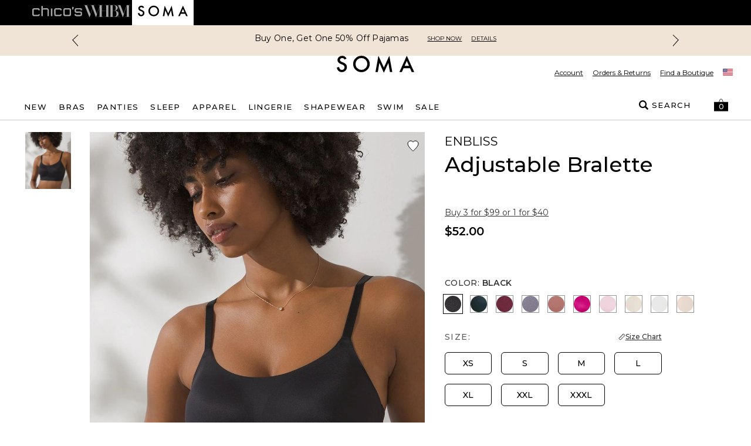

--- FILE ---
content_type: text/html; charset=utf-8
request_url: https://www.soma.com/store/product/enbliss+luxe+adjustable+bralette/570309768?color=5059&catId=sale
body_size: 93146
content:
<!DOCTYPE html><html class="__variable_069ab3 __variable_b673aa" lang="en"><head><meta charSet="utf-8"/><meta name="viewport" content="width=device-width, initial-scale=1, maximum-scale=1, user-scalable=no"/><link rel="preload" href="/_next/static/media/904be59b21bd51cb-s.p.woff2" as="font" crossorigin="" type="font/woff2"/><link rel="preload" href="/_next/static/media/b5c95a22b4347906-s.p.woff2" as="font" crossorigin="" type="font/woff2"/><link rel="preload" as="image" imageSrcSet="https://www.soma.com/_assets/products/content/on37c8uq5z/jpeg/SOMA_ENBLISS%20LUXE%20ADJUSTABLE%20BRALETT_570309768_BLK000001_OF_MAIN.jpeg?versionId=d869e636&amp;imwidth=384&amp;quality=80 384w,https://www.soma.com/_assets/products/content/on37c8uq5z/jpeg/SOMA_ENBLISS%20LUXE%20ADJUSTABLE%20BRALETT_570309768_BLK000001_OF_MAIN.jpeg?versionId=d869e636&amp;imwidth=640&amp;quality=80 640w,https://www.soma.com/_assets/products/content/on37c8uq5z/jpeg/SOMA_ENBLISS%20LUXE%20ADJUSTABLE%20BRALETT_570309768_BLK000001_OF_MAIN.jpeg?versionId=d869e636&amp;imwidth=750&amp;quality=80 750w,https://www.soma.com/_assets/products/content/on37c8uq5z/jpeg/SOMA_ENBLISS%20LUXE%20ADJUSTABLE%20BRALETT_570309768_BLK000001_OF_MAIN.jpeg?versionId=d869e636&amp;imwidth=820&amp;quality=80 820w,https://www.soma.com/_assets/products/content/on37c8uq5z/jpeg/SOMA_ENBLISS%20LUXE%20ADJUSTABLE%20BRALETT_570309768_BLK000001_OF_MAIN.jpeg?versionId=d869e636&amp;imwidth=1080&amp;quality=80 1080w,https://www.soma.com/_assets/products/content/on37c8uq5z/jpeg/SOMA_ENBLISS%20LUXE%20ADJUSTABLE%20BRALETT_570309768_BLK000001_OF_MAIN.jpeg?versionId=d869e636&amp;imwidth=1200&amp;quality=80 1200w,https://www.soma.com/_assets/products/content/on37c8uq5z/jpeg/SOMA_ENBLISS%20LUXE%20ADJUSTABLE%20BRALETT_570309768_BLK000001_OF_MAIN.jpeg?versionId=d869e636&amp;imwidth=1920&amp;quality=80 1920w,https://www.soma.com/_assets/products/content/on37c8uq5z/jpeg/SOMA_ENBLISS%20LUXE%20ADJUSTABLE%20BRALETT_570309768_BLK000001_OF_MAIN.jpeg?versionId=d869e636&amp;imwidth=2048&amp;quality=80 2048w,https://www.soma.com/_assets/products/content/on37c8uq5z/jpeg/SOMA_ENBLISS%20LUXE%20ADJUSTABLE%20BRALETT_570309768_BLK000001_OF_MAIN.jpeg?versionId=d869e636&amp;imwidth=3840&amp;quality=80 3840w" imageSizes="(max-width: 768px) 100vw, 55vw"/><link rel="preload" as="image" imageSrcSet="https://www.soma.com/_assets/products/content/on37c8uq5z/jpeg/SOMA_ENBLISS%20LUXE%20ADJUSTABLE%20BRALETT_570309768_BLK000001_OF_MAIN.jpeg?versionId=d869e636&amp;imwidth=640&amp;quality=80 640w, https://www.soma.com/_assets/products/content/on37c8uq5z/jpeg/SOMA_ENBLISS%20LUXE%20ADJUSTABLE%20BRALETT_570309768_BLK000001_OF_MAIN.jpeg?versionId=d869e636&amp;imwidth=750&amp;quality=80 750w, https://www.soma.com/_assets/products/content/on37c8uq5z/jpeg/SOMA_ENBLISS%20LUXE%20ADJUSTABLE%20BRALETT_570309768_BLK000001_OF_MAIN.jpeg?versionId=d869e636&amp;imwidth=828&amp;quality=80 828w, https://www.soma.com/_assets/products/content/on37c8uq5z/jpeg/SOMA_ENBLISS%20LUXE%20ADJUSTABLE%20BRALETT_570309768_BLK000001_OF_MAIN.jpeg?versionId=d869e636&amp;imwidth=1080&amp;quality=80 1080w, https://www.soma.com/_assets/products/content/on37c8uq5z/jpeg/SOMA_ENBLISS%20LUXE%20ADJUSTABLE%20BRALETT_570309768_BLK000001_OF_MAIN.jpeg?versionId=d869e636&amp;imwidth=1200&amp;quality=80 1200w, https://www.soma.com/_assets/products/content/on37c8uq5z/jpeg/SOMA_ENBLISS%20LUXE%20ADJUSTABLE%20BRALETT_570309768_BLK000001_OF_MAIN.jpeg?versionId=d869e636&amp;imwidth=1920&amp;quality=80 1920w, https://www.soma.com/_assets/products/content/on37c8uq5z/jpeg/SOMA_ENBLISS%20LUXE%20ADJUSTABLE%20BRALETT_570309768_BLK000001_OF_MAIN.jpeg?versionId=d869e636&amp;imwidth=2048&amp;quality=80 2048w, https://www.soma.com/_assets/products/content/on37c8uq5z/jpeg/SOMA_ENBLISS%20LUXE%20ADJUSTABLE%20BRALETT_570309768_BLK000001_OF_MAIN.jpeg?versionId=d869e636&amp;imwidth=3840&amp;quality=80 3840w" imageSizes="100vw" fetchPriority="high"/><link rel="stylesheet" href="/_next/static/css/b0e3363d41829d05.css" data-precedence="next"/><link rel="stylesheet" href="/_next/static/css/7fb3cfad00bce52b.css" data-precedence="next"/><link rel="stylesheet" href="/_next/static/css/9c80182b3d8aeb66.css" data-precedence="next"/><link rel="stylesheet" href="/_next/static/css/ff56459171cf80b1.css" data-precedence="next"/><link rel="stylesheet" href="/_next/static/css/382897597669b738.css" data-precedence="next"/><link rel="stylesheet" href="/_next/static/css/81c666b8bfad5c6e.css" data-precedence="next"/><link rel="stylesheet" href="/_next/static/css/a21758bb9a1aaea5.css" data-precedence="next"/><link rel="stylesheet" href="/_next/static/css/8e745d3b137acf67.css" data-precedence="next"/><link rel="stylesheet" href="/_next/static/css/f282f2433981a46d.css" as="style" data-precedence="dynamic"/><link rel="preload" as="script" fetchPriority="low" href="/_next/static/chunks/webpack-186de508b0ba78c2.js"/><script src="/_next/static/chunks/bf983482-1255421abc054b47.js" async=""></script><script src="/_next/static/chunks/8200-0bfb4d5b1bc2d39e.js" async=""></script><script src="/_next/static/chunks/main-app-db7c6c97a3fde484.js" async=""></script><script src="/_next/static/chunks/5491-85b35de14d76f448.js" async=""></script><script src="/_next/static/chunks/9148-3ec3b85b7b9c8abd.js" async=""></script><script src="/_next/static/chunks/7319-642dd76d4623b1bd.js" async=""></script><script src="/_next/static/chunks/1797-4d80bd8ca764f4db.js" async=""></script><script src="/_next/static/chunks/2108-df36f5cff7edbe64.js" async=""></script><script src="/_next/static/chunks/3969-47145d7d6b594471.js" async=""></script><script src="/_next/static/chunks/598-50414407e0b4268e.js" async=""></script><script src="/_next/static/chunks/1260-6b855ad72ef4fe9f.js" async=""></script><script src="/_next/static/chunks/4356-aa21a04cd414f950.js" async=""></script><script src="/_next/static/chunks/4139-deb4ac959cf2b4e4.js" async=""></script><script src="/_next/static/chunks/727-7c2f5bf68f591c16.js" async=""></script><script src="/_next/static/chunks/7754-dbf10a9d4829b5cb.js" async=""></script><script src="/_next/static/chunks/4982-dea7bbf16de8327a.js" async=""></script><script src="/_next/static/chunks/5071-73b4d5859ac30d7d.js" async=""></script><script src="/_next/static/chunks/9282-982c644d6f9634c5.js" async=""></script><script src="/_next/static/chunks/9915-2ea9e7b33945c533.js" async=""></script><script src="/_next/static/chunks/9017-5caa58765c95c656.js" async=""></script><script src="/_next/static/chunks/9565-b0b71edbbccd7f91.js" async=""></script><script src="/_next/static/chunks/1992-db9ff46bd1bb6c35.js" async=""></script><script src="/_next/static/chunks/110-10365f8ca464983e.js" async=""></script><script src="/_next/static/chunks/1807-00d9b866756559e9.js" async=""></script><script src="/_next/static/chunks/6578-4fb43782deced939.js" async=""></script><script src="/_next/static/chunks/3938-a8cae6803bb736f7.js" async=""></script><script src="/_next/static/chunks/7660-3c95e48b398f8f26.js" async=""></script><script src="/_next/static/chunks/124-97c0649d53882956.js" async=""></script><script src="/_next/static/chunks/3880-f67a268633aa1fa6.js" async=""></script><script src="/_next/static/chunks/1526-18aa00b536889299.js" async=""></script><script src="/_next/static/chunks/app/store/(default)/layout-8e11dcfe745e79e7.js" async=""></script><script src="/_next/static/chunks/app/store/(default)/product/%5B...slug%5D/page-abef69b3d383b907.js" async=""></script><script src="/_next/static/chunks/app/store/(default)/error-e6e521643977ff3d.js" async=""></script><script src="/_next/static/chunks/app/store/(default)/not-found-dcb5664a0cde1b0d.js" async=""></script><script src="/_next/static/chunks/app/store/(default)/page-fd25f1e5e78564cb.js" async=""></script><script src="/_next/static/chunks/app/layout-d03b89ebc5b88abe.js" async=""></script><script src="/_next/static/chunks/3874-693d1e5886a6e9ee.js" async=""></script><script src="/_next/static/chunks/app/error-e861dc035df8c049.js" async=""></script><script type="text/javascript" async="" src="https://cdn.quantummetric.com/qscripts/quantum-soma.js" class="optanon-category-C0002" nonce="XUENAJFW"></script><link rel="preload" href="https://etail.mysynchrony.com/etail/js/syfClient.js" as="script"/><link rel="preload" href="https://assets.eshopworld.com/public/extensions/puvpuv/f5a3acb0-eafb-44cd-a829-385aa45e22b6.js" as="script"/><link rel="preload" href="https://apps.bazaarvoice.com/deployments/soma/main_site/production/en_US/bv.js" as="script"/><link rel="preload" href="https://js.squarecdn.com/square-marketplace.js" as="script"/><title>Adjustable Bralette | Soma</title><meta name="description" content="Shop Soma intimates exclusive collection of Women&#x27;s lingerie, bras, panties, swimwear, sleepwear &amp; more. Free shipping for Love Soma Rewards members!"/><link rel="canonical" href="https://www.soma.com/store/product/adjustable-bralette/570309768"/><meta property="og:title" content="Adjustable Bralette | Soma"/><meta property="og:description" content="Shop Soma intimates exclusive collection of Women&#x27;s lingerie, bras, panties, swimwear, sleepwear &amp; more. Free shipping for Love Soma Rewards members!"/><meta property="og:url" content="https://www.soma.com/store/product/adjustable-bralette/570309768"/><meta property="og:image" content="https://www.soma.com/_assets/products/content/on37c8uq5z/jpeg/SOMA_ENBLISS%20LUXE%20ADJUSTABLE%20BRALETT_570309768_BLK000001_OF_MAIN.jpeg?position=c&amp;color=ffffffff&amp;quality=100&amp;u=9o1w1f&amp;versionId=d869e636"/><meta property="og:type" content="website"/><meta name="twitter:card" content="summary_large_image"/><meta name="twitter:title" content="Adjustable Bralette | Soma"/><meta name="twitter:description" content="Shop Soma intimates exclusive collection of Women&#x27;s lingerie, bras, panties, swimwear, sleepwear &amp; more. Free shipping for Love Soma Rewards members!"/><meta name="twitter:image" content="https://www.soma.com/_assets/products/content/on37c8uq5z/jpeg/SOMA_ENBLISS%20LUXE%20ADJUSTABLE%20BRALETT_570309768_BLK000001_OF_MAIN.jpeg?position=c&amp;color=ffffffff&amp;quality=100&amp;u=9o1w1f&amp;versionId=d869e636"/><meta name="next-size-adjust"/><meta content="default" name="apple-mobile-web-app-status-bar-style"/><meta content="#ffffff" name="theme-color"/><link as="script" crossorigin="" fetchPriority="high" href="https://assets.adobedtm.com/3f972acfd20f/f327c186ddf2/launch-788afbbbe360.min.js" rel="preload"/><script>
                                (function(d,a,n,t){
                                if(a) return;
                                var h=d.head;
                                if(h){
                                    var s=d.createElement("style");
                                    s.id="alloy-prehiding";
                                    s.innerText=n;
                                    h.appendChild(s);
                                    setTimeout(function(){s.parentNode && s.parentNode.removeChild(s)}, t);
                                }
                                })(document, location.href.indexOf("adobe_authoring_enabled") !== -1, "body { opacity: 0 !important }", 3000);
                            </script><script>
                                if(window.location.href.indexOf("disableVendorPopup") !== -1 || window.localStorage.getItem("disableVendorPopup") === "true"){
                                    document.head.insertAdjacentHTML("beforeend", "<style>#onetrust-consent-sdk{display:none;}</style>");
                                }
                                window.OptanonWrapper = function() {
                                    const otPreferenceSet = localStorage.getItem("oneTrustPreferencesSetNew");
                                    const appsFlyerPlaceholder = document.getElementById("apps-flyer-banner");
                                    if (OneTrust?.getGeolocationData()?.country?.toLowerCase() === "us" && otPreferenceSet !== "true") {
                                    localStorage.setItem("oneTrustCategories", ",C0001,C0003,C0002,C0004,C0007,");
                                    window.dataLayer?.push({ event: "forcePreferenceSet" });
                                    }
                                    if(OneTrust?.getGeolocationData()?.country?.toLowerCase() !== "us") {
                                      if (appsFlyerPlaceholder) {
                                        appsFlyerPlaceholder.classList.add("hidden");
                                      }
                                    }
                                    const toggleBtn = document.querySelector(".ot-sdk-show-prefrences");
                                    if (toggleBtn) {
                                    toggleBtn.addEventListener("click", function(e) {
                                        e.preventDefault();
                                        OneTrust.ToggleInfoDisplay();
                                    });
                                    }
                                };
                                </script><script crossorigin="" data-domain-script="8d9dfadc-25e8-4d36-beb9-2b2461eb9899" src="https://cdn.cookielaw.org/scripttemplates/otSDKStub.js"></script><!--$--><script class="optanon-category-C0004" data-category="C0004">
                                !function (t, e, n, s, a, c, i, o, p) {
                                    o = e.createElement(n);

                                    t.AppsFlyerSdkObject = a, 
                                    t.AF = t.AF || function () { (t.AF.q = t.AF.q || []).push([Date.now()].concat(Array.prototype.slice.call(arguments))) }, 
                                    t.AF.id = t.AF.id || i, 
                                    t.AF.plugins = {}, 
                                    p = e.getElementsByTagName(n)[0], 
                                    o.async = 1,
                                    o.onload = o.onreadystatechange = function () {
                                        if (!this.readyState || this.readyState === "loaded" || this.readyState === "complete"){
                                            o.onload = o.onreadystatechange = null;                                        
                                        }
                                    },
                                    o.src = "https://websdk.appsflyer.com?" + (c.length > 0 ? "st=" + c.split(",").sort().join(",") + "&" : "") + (i.length > 0 ? "af_id=" + i : ""), 
                                    p.parentNode.insertBefore(o, p) }(window, document, "script", 0, "AF", "banners", { banners: { key: '1fd777ba-75f0-4568-a3cf-191e267392a5' }})
                            </script><!--/$--><script type="text/javascript" src="https://cdn.quantummetric.com/network-interceptor/quantum-soma.js" id="qm-script" class="optanon-category-C0002"></script><script src="https://www.soma.com/_assets/cms/v3/assets/blt0dd48813726e75ed/blt142b73f7f88caa04/tailwind_wrapper_edt.min.js?ver=3.4.16" defer=""></script><script>
function tailwindLoaded(){
    if(window.tailwind){
        tailwind.config = {
        theme: {
            colors: {
                black: "#000",
                white: "#FFF",

                current: "currentColor",
                transparent: "transparent",
                inherit: "inherit",

                facebook: "#3b5998",
                instagram: "#743ab6",
                pinterest: "#cc2127",
                twitter: "#55acee",
                youtube: "#cd201f",

                error: "#B00020",
                "error-light": "#FFF2F5",
                info: "#005FB3",
                "info-light": "#EFF6FD",
                success: "#00804A",
                "success-light": "#EDFDF6",
                warning: "#B35900",
                "warning-light": "#FFF8E5",

                teal: "#05838A",

                link: "#3F51B5",
                "input-active": "#304FFE",
                "tab-active": "#FF007B",

                icon: {
                    active: "#D50000",
                    DEFAULT: "#343434",
                    favorite: "#FF3366",
                },

                scrollHover: "#ff3366",
                scrollTrackBorder: "#cacaca",

                blue: "#304FFE",

                red: "#D92B56",
                "red-dark": "#E00000",
                green: "#008800",
                "barcode-on": "#22DA01",
                "barcode-off": "#FF2312",

                gray: {
                    light: {
                        100: "#FAFAFA",
                        200: "#F2F2F2",
                        300: "#E2E2E2",
                        400: "#DEDEDE",
                        500: "#F5F5F5",
                        600: "#D9D9D9",
                    },
                    medium: {
                        100: "#CCCCCC",
                        200: "#949494",
                        300: "#666666",
                    },
                    dark: {
                        100: "#767676",
                        200: "#5C5C5C",
                        300: "#343434",
                        400: "#595959",
                        500: "#232323",
                        600: "#5a5858",
                    },
                },
                pink: "#ea2ea9",
            },
            extend: {
                aspectRatio: {
                    "4/3": "4 / 3",
                    "12/11": "12 / 11",
                },
                animation: {
                    fadeout: "fadeout 0s ease-in-out both",
                },
                fontSize: {
                    "2xs": ["10px", "18px"],
                },
                keyframes: {
                    fadeout: {
                        "0%": { opacity: 1 },
                        "100%": { opacity: 0, visibility: "hidden" },
                    },
                },
                maxWidth: {
                    "1/2": "50%",
                    "1/3": "33.333%",
                },
                margin: {
                    "-15px": "-15px",
                },
                boxShadow: {
                    input: "0 6px 10px 0 rgba(0, 0, 0, 0.12)",
                    accordion: "0 6px 10px 0 rgba(0, 0, 0, 0.16)",
                },
                fontFamily: {
                    sans: "var(--font-sans)",
                    display: "var(--font-display)",
                },
                dropShadow: {
                    tooltip: "2px 2px 2px rgba(52, 52, 52, 0.5)",
                },
                screens: {
                    sm: "576px",
                    md: "768px",
                    lg: "992px",
                    xl: "1200px",
                },
                spacing: {
                    sm: "13px",
                    md: "20px",
                    lg: "26px",
                    xl: "32px",
                    "2xl": "40px",
                    "3xl": "56px",
                    "4xl": "64px",
                    "5xl": "80px",
                },
            },
        }
    };
    }
    
}
</script><script src="https://www.soma.com/_assets/cms/v3/assets/blt0dd48813726e75ed/blte125cd08dbde45a8/swiper-bundle.min.js?ver=11.2.6" defer=""></script><link href="https://www.soma.com/_assets/cms/v3/assets/blt0dd48813726e75ed/blt47648a374351daba/swiper-bundle.min.css?ver=11.2.6" rel="stylesheet"/><script>
    try{
        window.cms_configs = {
            components:{},
            plugins:{
                carousel:{
                 defaultConfig: {
                      // Optional parameters
                      direction: 'horizontal',
                      loop: true,
                      on: {
                        init: function (swiper) {
                            //console.log('INIT swiper',swiper)
                            var swiperContainer = swiper.el.closest(".cms-loading");
                            if(swiperContainer){
                                swiperContainer?.classList?.remove('cms-loading', 'opacity-0');   
                            }
                            
                        },
                      },
                                
                    
                      // If we need pagination
                      pagination: {
                        el: '.swiper-pagination',
                      },
                    
                      // Navigation arrows
                      navigation: {
                        nextEl: '.swiper-button-next',
                        prevEl: '.swiper-button-prev',
                      },
                    
                      // And if we need scrollbar
                      scrollbar: {
                        el: '.swiper-scrollbar',
                      },
                    },   
                }
            }
        };
        var cms_carousel = cms_configs.plugins.carousel;
        cms_carousel.init = (customConfig)=>{
            //console.log('Caruosel Custom config ',customConfig)
            const mergedConfig = Object.assign({}, cms_carousel.defaultConfig,customConfig || {});
            //console.log('Caruosel Custom config ',mergedConfig)
            const swiper = new Swiper('[data-template="proxy"] .swiper', Object.assign({}, cms_carousel.defaultConfig,customConfig || {}));
        }
    }catch(e){
        console.error('CMS CONFIG ERROR: ',e)
    }
    
    //# sourceURL=template-config.js
</script><script src="/_next/static/chunks/polyfills-42372ed130431b0a.js" noModule=""></script>
<script>(window.BOOMR_mq=window.BOOMR_mq||[]).push(["addVar",{"rua.upush":"false","rua.cpush":"true","rua.upre":"false","rua.cpre":"true","rua.uprl":"false","rua.cprl":"false","rua.cprf":"false","rua.trans":"SJ-966182b9-5c04-470f-a7d7-c6dacc9312bb","rua.cook":"false","rua.ims":"false","rua.ufprl":"false","rua.cfprl":"true","rua.isuxp":"false","rua.texp":"norulematch","rua.ceh":"false","rua.ueh":"false","rua.ieh.st":"0"}]);</script>
                              <script>!function(e){var n="https://s.go-mpulse.net/boomerang/";if("False"=="True")e.BOOMR_config=e.BOOMR_config||{},e.BOOMR_config.PageParams=e.BOOMR_config.PageParams||{},e.BOOMR_config.PageParams.pci=!0,n="https://s2.go-mpulse.net/boomerang/";if(window.BOOMR_API_key="LMCPM-SCDBM-FETAX-8CKM8-HJA58",function(){function e(){if(!o){var e=document.createElement("script");e.id="boomr-scr-as",e.src=window.BOOMR.url,e.async=!0,i.parentNode.appendChild(e),o=!0}}function t(e){o=!0;var n,t,a,r,d=document,O=window;if(window.BOOMR.snippetMethod=e?"if":"i",t=function(e,n){var t=d.createElement("script");t.id=n||"boomr-if-as",t.src=window.BOOMR.url,BOOMR_lstart=(new Date).getTime(),e=e||d.body,e.appendChild(t)},!window.addEventListener&&window.attachEvent&&navigator.userAgent.match(/MSIE [67]\./))return window.BOOMR.snippetMethod="s",void t(i.parentNode,"boomr-async");a=document.createElement("IFRAME"),a.src="about:blank",a.title="",a.role="presentation",a.loading="eager",r=(a.frameElement||a).style,r.width=0,r.height=0,r.border=0,r.display="none",i.parentNode.appendChild(a);try{O=a.contentWindow,d=O.document.open()}catch(_){n=document.domain,a.src="javascript:var d=document.open();d.domain='"+n+"';void(0);",O=a.contentWindow,d=O.document.open()}if(n)d._boomrl=function(){this.domain=n,t()},d.write("<bo"+"dy onload='document._boomrl();'>");else if(O._boomrl=function(){t()},O.addEventListener)O.addEventListener("load",O._boomrl,!1);else if(O.attachEvent)O.attachEvent("onload",O._boomrl);d.close()}function a(e){window.BOOMR_onload=e&&e.timeStamp||(new Date).getTime()}if(!window.BOOMR||!window.BOOMR.version&&!window.BOOMR.snippetExecuted){window.BOOMR=window.BOOMR||{},window.BOOMR.snippetStart=(new Date).getTime(),window.BOOMR.snippetExecuted=!0,window.BOOMR.snippetVersion=12,window.BOOMR.url=n+"LMCPM-SCDBM-FETAX-8CKM8-HJA58";var i=document.currentScript||document.getElementsByTagName("script")[0],o=!1,r=document.createElement("link");if(r.relList&&"function"==typeof r.relList.supports&&r.relList.supports("preload")&&"as"in r)window.BOOMR.snippetMethod="p",r.href=window.BOOMR.url,r.rel="preload",r.as="script",r.addEventListener("load",e),r.addEventListener("error",function(){t(!0)}),setTimeout(function(){if(!o)t(!0)},3e3),BOOMR_lstart=(new Date).getTime(),i.parentNode.appendChild(r);else t(!1);if(window.addEventListener)window.addEventListener("load",a,!1);else if(window.attachEvent)window.attachEvent("onload",a)}}(),"".length>0)if(e&&"performance"in e&&e.performance&&"function"==typeof e.performance.setResourceTimingBufferSize)e.performance.setResourceTimingBufferSize();!function(){if(BOOMR=e.BOOMR||{},BOOMR.plugins=BOOMR.plugins||{},!BOOMR.plugins.AK){var n="true"=="true"?1:0,t="",a="ck76t2ixyzd3k2lvb73a-f-45c8fc05e-clientnsv4-s.akamaihd.net",i="false"=="true"?2:1,o={"ak.v":"39","ak.cp":"1810827","ak.ai":parseInt("267449",10),"ak.ol":"0","ak.cr":9,"ak.ipv":4,"ak.proto":"h2","ak.rid":"7e366d41","ak.r":47376,"ak.a2":n,"ak.m":"a","ak.n":"essl","ak.bpcip":"18.191.233.0","ak.cport":57202,"ak.gh":"23.200.85.113","ak.quicv":"","ak.tlsv":"tls1.3","ak.0rtt":"","ak.0rtt.ed":"","ak.csrc":"-","ak.acc":"","ak.t":"1769279478","ak.ak":"hOBiQwZUYzCg5VSAfCLimQ==D14gVxklrd5BZgpaqhYy8JRrLQy2YgsnEZ/dmgsu0Q7Eefh/8CXvWiasP2WOs4A+hSFLK0MCHxSaqL1wXNLWkqbop8ETTyxc3FXv7mhFXl66m/VSbkETi72a2TiaGm1olvV+QU8bzJ5+PeIUHtIm0cinGx2q1f0V4iTRIdwj0REWP7b1VpAo3QwzYZGNKl+FdP+J95QklNsrum0c4Ikc1pxZUwFEzUemWJv/LRp5Hpi8UXHBQgFMgjnOlbGZHYVuDMCNkj4ZmZQTkUAiJvBgDQPG0wWgAbwsJ3pbHHXLBnDTlBS1aDhNrmxzv8CilS0bGsReDjc21aRzXLLestzidBr7OlxK6MJH0wQxAgs2f2eR/rsgK9z/ayPfBpEYF3ybtEgtxu71wSBo6IhF5G39hF9PhCOjRI2j7o1+9IyeY1c=","ak.pv":"85","ak.dpoabenc":"","ak.tf":i};if(""!==t)o["ak.ruds"]=t;var r={i:!1,av:function(n){var t="http.initiator";if(n&&(!n[t]||"spa_hard"===n[t]))o["ak.feo"]=void 0!==e.aFeoApplied?1:0,BOOMR.addVar(o)},rv:function(){var e=["ak.bpcip","ak.cport","ak.cr","ak.csrc","ak.gh","ak.ipv","ak.m","ak.n","ak.ol","ak.proto","ak.quicv","ak.tlsv","ak.0rtt","ak.0rtt.ed","ak.r","ak.acc","ak.t","ak.tf"];BOOMR.removeVar(e)}};BOOMR.plugins.AK={akVars:o,akDNSPreFetchDomain:a,init:function(){if(!r.i){var e=BOOMR.subscribe;e("before_beacon",r.av,null,null),e("onbeacon",r.rv,null,null),r.i=!0}return this},is_complete:function(){return!0}}}}()}(window);</script></head><body><div data-brand="SMA" data-kioskmode="false" data-mobile-app="false"><div class="inset-0 w-full h-full text-center z-[100001] flex items-center justify-center bg-black/50 animate-fadeout fixed" role="alert"><svg xmlns="http://www.w3.org/2000/svg" xml:space="preserve" viewBox="0 0 50 50" class="w-12 h-12 relative" data-icon="preloadercircle"><path fill="#FFF" d="M31.612 7.257c-9.695-3.53-20.417 1.47-23.946 11.166s1.47 20.417 11.166 23.946l1.392-3.823C12.64 35.786 8.728 27.4 11.489 19.814c2.76-7.585 11.147-11.496 18.732-8.735z"><animateTransform attributeName="transform" attributeType="xml" dur="0.6s" from="0 25 25" repeatCount="indefinite" to="360 25 25" type="rotate"></animateTransform></path></svg></div><div data-overlay-container="true"><!--$--><link href="https://etail.mysynchrony.com/etail/css/syfClient.css" rel="stylesheet"/><!--/$--><!--$--><!--/$--><div class="touch-enabled h-[72px] bg-white min-[992px]:hidden" id="apps-flyer-banner"></div><div class="top-0 z-[101]" id="header-container"><div class="brand-navigation flex h-[30px] bg-white px-2 xl:h-[43px] xl:bg-black xl:px-0" data-mobile-app-hidden="true"><div class="mx-auto max-w-full lg:px-[15px] flex h-full w-[1200px] items-start font-medium sm:gap-[25px] sm:px-[15px]"><div class="flex h-full w-auto justify-center py-2 xl:p-0 dark xl:bg-black"><div class=""><a aria-label="Navigate to Chico&#x27;s website" class="block mt-0 xl:-mt-px text-[#767676] xl:hover:text-white xl:text-[#a6a6a6]" href="https://chicos.com/store" rel="noreferrer" target="_blank"><span class="block px-2 text-[10px] sm:px-0 xl:hidden">Chico&#x27;s</span><span class="hidden xl:block"><svg class="h-2xl w-16 overflow-visible fill-current md:w-[85px]" role="img" viewBox="0 0 186.29 38.04" xmlns="http://www.w3.org/2000/svg"><title>CHS</title><g><g><path d="M69.53,37.68h5.26V9.2H69.53Zm-9.2-27A6.43,6.43,0,0,0,54.75,8s-9.53-.11-11.51,0a4,4,0,0,0-3.5,1.64c-.15.19-.34.46-.55.77V0H33.94V37.68h5.25V13.88c1-1.05,2.44-1.06,3.73-1.06,1.64,0,10.4.1,11.93.1a1.76,1.76,0,0,1,1.87,1.86v22.9H62V19.16c0-.05,0-2.95,0-2.95C61.78,14.3,61.39,11.92,60.33,10.63ZM8.81,12.81c3.92,0,12.37.1,12.37.1s1.61-.1,1.61,2.82h5.52a10.27,10.27,0,0,0-.4-2.82c-.4-1.1-1.1-4.72-6.53-5s-12.87,0-14.48,0S.27,9.4.07,13.31s.1,18,.1,18.9A6.13,6.13,0,0,0,6.6,37.85c5.43,0,13.67,0,15.48-.1a5.52,5.52,0,0,0,5.13-3.22A6.11,6.11,0,0,0,28,30.3H22.89s.1,2.42-1,2.42h-14s-2.62.6-2.62-3.62V14.62S4.89,12.81,8.81,12.81Zm81.82,0c3.93,0,12.37.1,12.37.1s1.61-.1,1.61,2.82h5.53a10,10,0,0,0-.41-2.82c-.39-1.1-1.1-4.72-6.53-5s-12.86,0-14.48,0-6.63,1.51-6.83,5.42.1,18,.1,18.9a6.13,6.13,0,0,0,6.43,5.64c5.43,0,13.67,0,15.49-.1A5.53,5.53,0,0,0,109,34.53a6.17,6.17,0,0,0,.8-4.23h-5.13s.1,2.42-1,2.42h-14s-2.62.6-2.62-3.62V14.62S86.72,12.81,90.63,12.81ZM138,7.89h-15.1c-1.61,0-6.63,1.51-6.84,5.42s.1,18,.1,18.9a6.14,6.14,0,0,0,6.44,5.64h15.7a6.13,6.13,0,0,0,6.44-5.64c0-.9.3-15,.1-18.9S139.63,7.89,138,7.89Zm1.62,6.73V29.1c0,4.22-2.62,3.62-2.62,3.62h-13.1s-2.61.6-2.61-3.62V14.62s-.4-1.81,3.52-1.81H136.1C140,12.81,139.63,14.62,139.63,14.62Zm9.47-1.44h3.31c.31,0,1.06-1.93,1.17-2.21a16.86,16.86,0,0,0,.59-2,21.84,21.84,0,0,0,.42-2.79c0-.24,0-2.81,0-2.81H149.1Zm31,7.2-2.61,0-10.22,0c-1.59,0-3,.17-3.5-.64a4.49,4.49,0,0,1-.39-1.92c-.06-.74-.07-1.5-.07-2.24a3.91,3.91,0,0,1,.32-2.22c.59-.82,2.11-.81,3-.81,3.92,0,11.39.09,12.36.09s1.88.17,1.88,3.09h5.38c-.1-1.7-.18-1.67-.28-2.81-.12-1.48-.7-4.91-5.94-5-5.44-.13-13.43,0-15,0-3.12,0-6.72,2.34-6.72,5.91,0,1.54-.69,7.75,1.61,9.73,1.29,1.12,2.88,1.8,6.76,1.8l11.73-.09c1.89,0,2.64.32,2.64,2.08V31.5c0,1.34-.52,1.48-3.43,1.48-3.92,0-11.28-.11-12.69-.11s-1.81-.17-1.81-3.22h-5s0,1.87,0,3.05c0,1.69,1.46,4.9,6.89,5.2s12.87,0,14.47,0,6.32-1.5,6.52-5.42c.07-1.29,0-5.58,0-5.58C186.17,22.62,183.14,20.38,180.14,20.38Z"></path></g></g></svg></span></a></div></div><div class="flex h-full w-auto justify-center py-2 xl:p-0 dark xl:bg-black"><div class=""><a aria-label="Navigate to White House Black Market website" class="block mt-0 xl:-mt-px text-[#767676] xl:hover:text-white xl:text-[#a6a6a6]" href="https://whitehouseblackmarket.com/store" rel="noreferrer" target="_blank"><span class="block px-2 text-[10px] sm:px-0 xl:hidden">White House Black Market</span><span class="hidden xl:block"><svg class="h-2xl w-16 overflow-visible fill-current md:w-[85px]" role="img" viewBox="0 0 763.22 266.99" xmlns="http://www.w3.org/2000/svg"><title>WHBM</title><path d="M717.18 218.58c-1.06 0-1.59-.25-1.59-1.02V44.93c0-.77.53-1.02 1.59-1.02h23.02c.27 0 .27-3.06 0-3.06h-56.37c-1.06 0-2.65 1.79-3.44 4.59l-43.4 129.79-49.22-129.79c-1.32-3.06-2.38-4.59-3.97-4.59h-56.64c-.53 0-.53 3.06 0 3.06h22.76c1.06 0 1.59.26 1.59 1.02v106.9c-9.56-16.52-30.18-26.02-54.27-26.58 22.72-.77 46.76-18.61 46.76-42.58 0-28.3-27.74-41.82-60.23-41.82H346.8c-.53 0-.53 3.06 0 3.06h20.68c.79 0 1.32.26 1.32 1.02v81.09h-68.15V44.93c0-.77.53-1.02 1.86-1.02h20.42c.53 0 .53-3.06 0-3.06H243.12c-.27 0-.27 3.06 0 3.06H265.92c1.33 0 1.86.26 1.86 1.02v14.44l-41.59 120.96-49.21-135.4c0-.51.26-1.02 1.32-1.02h26.72c.53 0 .53-3.06 0-3.06h-86.26c-.53 0-.53 3.06 0 3.06h21.96s1.85.51 1.85 1.02l16.14 43.35-31.22 91.29L74.31 44.93c-.27-.77 0-1.02 1.06-1.02h23.02c.53 0 .53-3.06 0-3.06H23.21c-.53 0-.53 3.06 0 3.06h13.53c1.06 0 1.85.51 2.12 1.02l71.97 180.53c.53.77 2.91 1.02 3.44 0l46.3-133.1 49.48 133.1c.27.51 2.91.51 3.18 0l54.55-156.54v148.64c0 .77-.53 1.02-1.86 1.02h-33.35c-.27 0-.27 3.06 0 3.06h90.37c.53 0 .53-3.06 0-3.06h-20.42c-1.32 0-1.86-.25-1.86-1.02v-88.48h68.15v88.48c0 .77-.53 1.02-1.32 1.02h-20.68c-.53 0-.53 3.06 0 3.06h232.5c.53 0 .53-3.06 0-3.06h-23.03c-1.06 0-1.32-.25-1.32-1.02V187.5c1.5-4.47 2.25-9.12 2.25-13.79 0-5.1-.8-9.84-2.25-14.21V48.76l66.43 176.2c.26.77 2.91.77 3.18 0l57.96-174.92v167.53c0 .77-.53 1.02-1.59 1.02h-22.76c-.53 0-.53 3.06 0 3.06h82.04c.27 0 .27-3.06 0-3.06h-23.04zM466.86 44.93c0-.77.53-1.02 1.85-1.02h10.83c25.89 0 34.61 9.69 34.61 39.78 0 31.36-6.6 40.03-25.89 40.03h-21.4V44.93zM434.1 217.56c0 .77-.53 1.02-1.85 1.02h-28.72c-1.06 0-1.33-.25-1.33-1.02V44.93c0-.77.27-1.02 1.33-1.02h28.72c1.32 0 1.85.26 1.85 1.02v172.63zm49.1 1.02h-14.49c-1.32 0-1.85-.25-1.85-1.02v-91.03h19.02c26.15 0 39.1 7.9 39.1 48.7 0 33.4-11.1 43.35-35.66 43.35h-6.12zm68.31-1.02c0 .77-.53 1.02-1.59 1.02h-30.11c15.23-4.36 25.78-13 31.7-23.39v22.37z"></path></svg></span></a></div></div><div class="flex h-full w-auto justify-center py-2 xl:p-0 bg-white xl:px-2.5"><div class=""><a aria-label="Navigate to Soma website" class="block mt-0 xl:-mt-px text-[#343434] xl:text-black" rel="noreferrer" target="_blank" href="/"><span class="block px-2 text-[10px] sm:px-0 xl:hidden">Soma</span><span class="hidden xl:block"><svg class="h-2xl w-16 overflow-visible fill-current md:w-[85px]" role="img" viewBox="0.17 0.21 300 66.29" xmlns="http://www.w3.org/2000/svg"><title>SMA</title><path d="M111.803 48.685c-4.432 4.459-9.872 6.688-16.32 6.687-5.943 0-11.184-2.189-15.72-6.567-4.565-4.379-6.847-9.964-6.847-16.757 0-6.474 2.202-11.914 6.607-16.319 4.405-4.457 9.805-6.686 16.2-6.686 6.421 0 11.808 2.229 16.159 6.686 4.379 4.432 6.568 9.925 6.568 16.478 0 6.476-2.216 11.968-6.647 16.478ZM95.843.326c-8.864 0-16.453 3.104-22.768 9.313-6.342 6.21-9.513 13.64-9.513 22.29 0 9.845 3.476 17.805 10.429 23.881 6.315 5.493 13.44 8.24 21.374 8.24 8.968 0 16.623-3.092 22.965-9.274 6.316-6.157 9.473-13.653 9.473-22.489 0-8.782-3.144-16.305-9.433-22.568C112.108 3.457 104.598.326 95.842.326ZM182.621 46.168 161.518.212l-11.565 63.572h9.229l6.031-35.73 17.408 38.45 17.424-38.412 6.013 35.693h9.153L203.722.212l-21.101 45.956ZM25.11 26.48l-6.116-2.501c-4.448-1.826-6.672-4.236-6.672-7.228 0-2.17.848-3.97 2.542-5.4 1.694-1.456 3.825-2.184 6.393-2.184 2.092 0 3.8.423 5.124 1.27 1.27.741 2.607 2.33 4.01 4.766l7.506-4.448C33.926 3.87 28.407.43 21.337.43c-5.242 0-9.624 1.562-13.145 4.685-3.521 3.098-5.282 6.95-5.282 11.557 0 6.83 4.196 12.02 12.589 15.567l5.918 2.463c1.535.662 2.858 1.357 3.971 2.085 1.111.728 2.018 1.509 2.72 2.343a8.33 8.33 0 0 1 1.549 2.74c.33.993.496 2.085.496 3.276 0 2.966-.953 5.415-2.859 7.347-1.906 1.933-4.302 2.9-7.188 2.9-3.654 0-6.194-1.384-8.1-4.032-1.06-1.376-2.296-3.75-2.72-7.35L.17 46.02c.847 5.719 2.978 10.154 6.394 13.304 3.468 3.15 7.863 4.726 13.184 4.726 5.613 0 10.312-1.853 14.099-5.56 3.759-3.68 5.638-8.34 5.639-13.979 0-4.21-1.152-7.764-3.455-10.663-2.304-2.9-5.944-5.355-10.921-7.367Z"></path><path clip-rule="evenodd" d="m279.917 39.795-8.565-19.593-8.566 19.593h17.131Zm3.94 9.012 6.548 14.978h9.765L271.352.21l-28.666 63.574h9.612l6.548-14.978h25.011Z" fill-rule="evenodd"></path></svg></span></a></div></div></div></div><div data-mobile-app-hidden="true" class="" data-component-name="todays_offers_banner_component" data-component-title="Todays Offers Banner" data-personalization-experience="disabled"><div class="todays-offers-banner relative bg-gray-light-300 lg:px-28" style="background-color:#F0E4D7;color:#000"><div class="todays-offer-banner-slider relative mx-auto max-w-[1300px] px-9 py-3 lg:flex h-[52px]"><div class="swiper theme-light theme-type-condensed swiper-navigation !static !mx-0 flex w-full items-center" style="touch-action:pan-y pinch-zoom"><div class="swiper-wrapper"><div class="swiper-slide flex"><div class="todays-offers-card flex w-full justify-center"><div class="flex-center w-full text-center max-lg:flex-wrap"><p class="paragraph leading-[1.1] max-lg:w-full max-lg:text-[11px] max-lg:font-semibold lg:max-w-[70%]" data-test-id="todays_offers_banner_headline" tabindex="0">3 For $99 Bras or 1 Bra For $40</p><a class="underline-offset link-small text-[12px] max-lg:text-[11px] lg:ml-xl lg:uppercase" href="/store/category/bras/cat40089">Shop Now</a><div class="disclaimer-small ml-[16px] max-lg:text-[11px]"><div class="inline-block"><button data-track="TO_3FOR99_SHOPNOW_details" type="button" aria-haspopup="dialog" class="pointer-events-auto [&amp;&gt;*]:!pointer-events-none"><span class="disclaimer underline-offset disclaimer-small lg:uppercase">Details</span></button></div></div></div></div></div><div class="swiper-slide flex"><div class="todays-offers-card flex w-full justify-center"><div class="flex-center w-full text-center max-lg:flex-wrap"><p class="paragraph leading-[1.1] max-lg:w-full max-lg:text-[11px] max-lg:font-semibold lg:max-w-[70%]" data-test-id="todays_offers_banner_headline" tabindex="0">Buy One, Get One 50% Off Pajamas</p><a class="underline-offset link-small text-[12px] max-lg:text-[11px] lg:ml-xl lg:uppercase" href="/store/category/sleep/cat40092">Shop Now</a><div class="disclaimer-small ml-[16px] max-lg:text-[11px]"><div class="inline-block"><button data-track="TO_BOGO50OFFSLEEP_SHOPNOW_details" type="button" aria-haspopup="dialog" class="pointer-events-auto [&amp;&gt;*]:!pointer-events-none"><span class="disclaimer underline-offset disclaimer-small lg:uppercase">Details</span></button></div></div></div></div></div><div class="swiper-slide flex"><div class="todays-offers-card flex w-full justify-center"><div class="flex-center w-full text-center max-lg:flex-wrap"><p class="paragraph leading-[1.1] max-lg:w-full max-lg:text-[11px] max-lg:font-semibold lg:max-w-[70%]" data-test-id="todays_offers_banner_headline" tabindex="0">Buy One, Get One 50% Off Lounge</p><a class="underline-offset link-small text-[12px] max-lg:text-[11px] lg:ml-xl lg:uppercase" href="/store/category/apparel/cat38959275">Shop Now</a><div class="disclaimer-small ml-[16px] max-lg:text-[11px]"><div class="inline-block"><button data-track="TO_BOGO50OFF247BYSOMA_SHOPNOW_details" type="button" aria-haspopup="dialog" class="pointer-events-auto [&amp;&gt;*]:!pointer-events-none"><span class="disclaimer underline-offset disclaimer-small lg:uppercase">Details</span></button></div></div></div></div></div><div class="swiper-slide flex"><div class="todays-offers-card flex w-full justify-center"><div class="flex-center w-full text-center max-lg:flex-wrap"><p class="paragraph leading-[1.1] max-lg:w-full max-lg:text-[11px] max-lg:font-semibold lg:max-w-[70%]" data-test-id="todays_offers_banner_headline" tabindex="0">ONLINE ONLY! $60 Cool Nights Sets</p><a class="underline-offset link-small text-[12px] max-lg:text-[11px] lg:ml-xl lg:uppercase" href="/store/category/pajama-sets/cat12679307">Shop Now</a><div class="disclaimer-small ml-[16px] max-lg:text-[11px]"><div class="inline-block"><button data-track="TO_60COOLNIGHTSSETS_SHOPNOW_details" type="button" aria-haspopup="dialog" class="pointer-events-auto [&amp;&gt;*]:!pointer-events-none"><span class="disclaimer underline-offset disclaimer-small lg:uppercase">Details</span></button></div></div></div></div></div><div class="swiper-slide flex"><div class="todays-offers-card flex w-full justify-center"><div class="flex-center w-full text-center max-lg:flex-wrap"><p class="paragraph leading-[1.1] max-lg:w-full max-lg:text-[11px] max-lg:font-semibold lg:max-w-[70%]" data-test-id="todays_offers_banner_headline" tabindex="0">Buy One, Get One 50% Off Dresses</p><a class="underline-offset link-small text-[12px] max-lg:text-[11px] lg:ml-xl lg:uppercase" href="/store/category/dresses/cat8739276">Shop Now</a><div class="disclaimer-small ml-[16px] max-lg:text-[11px]"><div class="inline-block"><button data-track="TO_BOGO50OFFDRESSES_SHOPNOW_details" type="button" aria-haspopup="dialog" class="pointer-events-auto [&amp;&gt;*]:!pointer-events-none"><span class="disclaimer underline-offset disclaimer-small lg:uppercase">Details</span></button></div></div></div></div></div><div class="swiper-slide flex"><div class="todays-offers-card flex w-full justify-center"><div class="flex-center w-full text-center max-lg:flex-wrap"><p class="paragraph leading-[1.1] max-lg:w-full max-lg:text-[11px] max-lg:font-semibold lg:max-w-[70%]" data-test-id="todays_offers_banner_headline" tabindex="0">Buy One, Get One 50% Off Swim</p><a class="underline-offset link-small text-[12px] max-lg:text-[11px] lg:ml-xl lg:uppercase" href="/store/category/swim/cat2060003">Shop Now</a><div class="disclaimer-small ml-[16px] max-lg:text-[11px]"><div class="inline-block"><button data-track="TO_BOGO50OFFSWIM_SHOPNOW_details" type="button" aria-haspopup="dialog" class="pointer-events-auto [&amp;&gt;*]:!pointer-events-none"><span class="disclaimer underline-offset disclaimer-small lg:uppercase">Details</span></button></div></div></div></div></div><div class="swiper-slide flex"><div class="todays-offers-card flex w-full justify-center"><div class="flex-center w-full text-center max-lg:flex-wrap"><p class="paragraph leading-[1.1] max-lg:w-full max-lg:text-[11px] max-lg:font-semibold lg:max-w-[70%]" data-test-id="todays_offers_banner_headline" tabindex="0">Buy One, Get One 50% Off Shapewear</p><a class="underline-offset link-small text-[12px] max-lg:text-[11px] lg:ml-xl lg:uppercase" href="/store/category/shapewear/cat40091">Shop Now</a><div class="disclaimer-small ml-[16px] max-lg:text-[11px]"><div class="inline-block"><button data-track="TO_BOGO50OFFSHAPE_SHOPNOW_details" type="button" aria-haspopup="dialog" class="pointer-events-auto [&amp;&gt;*]:!pointer-events-none"><span class="disclaimer underline-offset disclaimer-small lg:uppercase">Details</span></button></div></div></div></div></div><div class="swiper-slide flex"><div class="todays-offers-card flex w-full justify-center"><div class="flex-center w-full text-center max-lg:flex-wrap"><p class="paragraph leading-[1.1] max-lg:w-full max-lg:text-[11px] max-lg:font-semibold lg:max-w-[70%]" data-test-id="todays_offers_banner_headline" tabindex="0">5 for $39 Panties</p><a class="underline-offset link-small text-[12px] max-lg:text-[11px] lg:ml-xl lg:uppercase" href="/store/category/buy-more-save-more-panties/cat9659318 ">Shop Now</a><div class="disclaimer-small ml-[16px] max-lg:text-[11px]"><div class="inline-block"><button data-track="TO_5FOR39PANTIES_SHOPNOW_details" type="button" aria-haspopup="dialog" class="pointer-events-auto [&amp;&gt;*]:!pointer-events-none"><span class="disclaimer underline-offset disclaimer-small lg:uppercase">Details</span></button></div></div></div></div></div></div><div class="swiper-button-prev swiper-nav-button"><svg xmlns="http://www.w3.org/2000/svg" fill="currentColor" aria-label="Previous" viewBox="0.7 0.7 16.8 33.6" class="w-8 h-8" data-icon="arrowleftthin"><path d="M17.5.7.7 15.915l16.8 18.423V31.85L3.137 15.975 17.5 2.725z"></path></svg></div><div class="swiper-button-next swiper-nav-button"><svg xmlns="http://www.w3.org/2000/svg" fill="currentColor" aria-label="Next" viewBox="0.7 0.7 16.8 33.6" class="w-8 h-8" data-icon="arrowrightthin"><path d="m.7.7 16.8 15.215L.7 34.338V31.85l14.363-15.875L.7 2.725z"></path></svg></div></div></div></div></div><header class="bg-white xl:border-b xl:border-gray-medium-100" id="site-header"><div data-mobile-app-hidden="true" class="mx-auto max-w-full w-[1440px] lg:px-0 xl:px-[15px]"><div class="h-12 lg:h-14 justify-center content-center relative hidden xl:block"><div class="col-span-2 flex items-center justify-center print:hidden" id="header-brand-logo"><a href="/"><svg xmlns="http://www.w3.org/2000/svg" fill="none" viewBox="0.17 0.21 300 66.29" aria-label="Soma" class="h-[29px] max-w-[75%] sm:max-w-full m-auto"><path fill="#000" d="M111.803 48.685q-6.648 6.689-16.32 6.687-8.915 0-15.72-6.567-6.847-6.568-6.847-16.757 0-9.711 6.607-16.319 6.608-6.686 16.2-6.686 9.632 0 16.159 6.686 6.568 6.648 6.568 16.478 0 9.714-6.647 16.478M95.843.326q-13.296 0-22.768 9.313-9.513 9.315-9.513 22.29 0 14.767 10.429 23.881 9.473 8.24 21.374 8.24 13.452 0 22.965-9.274 9.474-9.235 9.473-22.489 0-13.173-9.433-22.568Q108.976.326 95.842.326Zm86.778 45.842L161.518.212l-11.565 63.572h9.229l6.031-35.73 17.408 38.45 17.424-38.412 6.013 35.693h9.153L203.722.212zM25.11 26.48l-6.116-2.501q-6.672-2.74-6.672-7.228 0-3.255 2.542-5.4 2.541-2.184 6.393-2.184 3.138 0 5.124 1.27 1.905 1.112 4.01 4.766l7.506-4.448Q31.941.429 21.337.43q-7.863 0-13.145 4.685Q2.91 9.762 2.91 16.672q0 10.246 12.589 15.567l5.918 2.463q2.302.993 3.971 2.085 1.667 1.092 2.72 2.343a8.3 8.3 0 0 1 1.549 2.74q.496 1.49.496 3.276 0 4.449-2.859 7.347-2.859 2.9-7.188 2.9c-3.654 0-6.194-1.384-8.1-4.032-1.06-1.376-2.296-3.75-2.72-7.35L.17 46.02q1.27 8.579 6.394 13.304 5.202 4.726 13.184 4.726 8.419 0 14.099-5.56 5.638-5.52 5.639-13.979 0-6.315-3.455-10.663-3.456-4.35-10.921-7.367Z"></path><path fill="#000" fill-rule="evenodd" d="m279.917 39.795-8.565-19.593-8.566 19.593zm3.94 9.012 6.548 14.978h9.765L271.352.21l-28.666 63.574h9.612l6.548-14.978h25.011Z" clip-rule="evenodd"></path></svg></a></div><div class="hidden xl:block"><div class="absolute right-4 top-4"><a class="text-xs underline" data-kioskmode-hidden="true" data-test-id="menu_header_account_link" href="/api/auth/login">Account</a><a class="pl-4 text-xs underline" data-kioskmode-hidden="true" data-test-id="menu_header_account_orders_returns_link" href="/store/order-lookup">Orders &amp; Returns</a><a class="px-4 text-xs underline" data-test-id="menu_header_account_find_boutique_link" href="/locations">Find a Boutique</a><span class="ml-0.5 px-4"></span></div></div></div><div class="flex h-[50px] justify-between border-b border-t-0 border-gray-medium-100 bg-white pb-1 xl:hidden xl:h-[58px] xl:grid-cols-4 xl:divide-x xl:divide-gray-medium-100 xl:border-y xl:bg-gray-light-300" id="mobile-header-menu"><div class="mt-1 flex items-center justify-center"><button id="mobile-menu-toggle" type="button" aria-label="Menu" class="ml-[calc(1rem-2px)] mr-[calc(1.25rem+2px)] flex h-[14px] w-6 flex-col items-center justify-center space-y-1.5 pt-0.5 text-xs uppercase"><svg xmlns="http://www.w3.org/2000/svg" viewBox="0 0 23 13.5" class="w-6 h-6" data-icon="menuthin2"><path fill="none" stroke="#000" stroke-width="1.5" d="M0 .75h23m-23 6h23m-23 6h23"></path></svg></button><a aria-label="Boutiques" class="flex h-6 flex-col items-center justify-center space-y-1.5 pt-0.5 text-xs uppercase" href="/locations" id="mobile-map-btn"><svg xmlns="http://www.w3.org/2000/svg" viewBox="0 0 16.46 21.5" class="w-6 h-6" data-icon="mapthin2"><path fill="none" stroke="#000" stroke-linecap="round" stroke-linejoin="round" stroke-width="1.5" d="M8.23 11.35c1.72 0 3.12-1.4 3.12-3.12s-1.4-3.12-3.12-3.12h0c-1.72 0-3.12 1.4-3.12 3.12s1.4 3.12 3.12 3.12"></path><path fill="none" stroke="#000" stroke-linecap="round" stroke-linejoin="round" stroke-width="1.5" d="m8.23 20.75.79-.89c.83-.95 1.64-1.92 2.41-2.92l.59-.78c2.46-3.32 3.69-5.95 3.69-7.9 0-4.15-3.35-7.52-7.48-7.52S.75 4.12.75 8.27c0 1.95 1.23 4.58 3.69 7.9l.59.78c1.02 1.31 2.09 2.57 3.2 3.8"></path></svg></a></div><div class="mt-1.5 flex items-center justify-center" id="header-brand-logo-mob"><a aria-label="Soma" title="Soma" href="/"><svg xmlns="http://www.w3.org/2000/svg" fill="none" viewBox="0.17 0.21 300 66.29" class="h-[20px] m-auto"><path fill="#000" d="M111.803 48.685q-6.648 6.689-16.32 6.687-8.915 0-15.72-6.567-6.847-6.568-6.847-16.757 0-9.711 6.607-16.319 6.608-6.686 16.2-6.686 9.632 0 16.159 6.686 6.568 6.648 6.568 16.478 0 9.714-6.647 16.478M95.843.326q-13.296 0-22.768 9.313-9.513 9.315-9.513 22.29 0 14.767 10.429 23.881 9.473 8.24 21.374 8.24 13.452 0 22.965-9.274 9.474-9.235 9.473-22.489 0-13.173-9.433-22.568Q108.976.326 95.842.326Zm86.778 45.842L161.518.212l-11.565 63.572h9.229l6.031-35.73 17.408 38.45 17.424-38.412 6.013 35.693h9.153L203.722.212zM25.11 26.48l-6.116-2.501q-6.672-2.74-6.672-7.228 0-3.255 2.542-5.4 2.541-2.184 6.393-2.184 3.138 0 5.124 1.27 1.905 1.112 4.01 4.766l7.506-4.448Q31.941.429 21.337.43q-7.863 0-13.145 4.685Q2.91 9.762 2.91 16.672q0 10.246 12.589 15.567l5.918 2.463q2.302.993 3.971 2.085 1.667 1.092 2.72 2.343a8.3 8.3 0 0 1 1.549 2.74q.496 1.49.496 3.276 0 4.449-2.859 7.347-2.859 2.9-7.188 2.9c-3.654 0-6.194-1.384-8.1-4.032-1.06-1.376-2.296-3.75-2.72-7.35L.17 46.02q1.27 8.579 6.394 13.304 5.202 4.726 13.184 4.726 8.419 0 14.099-5.56 5.638-5.52 5.639-13.979 0-6.315-3.455-10.663-3.456-4.35-10.921-7.367Z"></path><path fill="#000" fill-rule="evenodd" d="m279.917 39.795-8.565-19.593-8.566 19.593zm3.94 9.012 6.548 14.978h9.765L271.352.21l-28.666 63.574h9.612l6.548-14.978h25.011Z" clip-rule="evenodd"></path></svg></a></div><div class="flex items-center justify-center"></div></div><nav aria-label="header-navigation" class="mt-2 hidden items-baseline justify-between px-4 xl:flex"><div class="flex " id="nav-bar"><nav class="lg:flex"><ul class="nav-bar-container flex"><span data-focus-scope-start="true" hidden=""></span><li class="group h-10"><a data-test-id="menu-top-nav-link" aria-haspopup="true" aria-expanded="false" id="react-aria-:Rmht9uuhd9kq:" class="menu-top-nav-links mb-2 pb-[2px] hover:border-b-2 hover:pb-0 group-[.open]:border-b-2 h-full px-2.5 uppercase flex items-center tracking-widest hover:border-[#000] text-[13px] font-medium" href="/store/category/new/cat12109293"><h2 class="hidden lg:block">New</h2></a></li><span data-focus-scope-end="true" hidden=""></span><span data-focus-scope-start="true" hidden=""></span><li class="group h-10"><a data-test-id="menu-top-nav-link" aria-haspopup="true" aria-expanded="false" id="react-aria-:R16ht9uuhd9kq:" class="menu-top-nav-links mb-2 pb-[2px] hover:border-b-2 hover:pb-0 group-[.open]:border-b-2 h-full px-2.5 uppercase flex items-center tracking-widest hover:border-[#000] text-[13px] font-medium" href="/store/category/bras/cat40089"><h2 class="hidden lg:block">Bras</h2></a></li><span data-focus-scope-end="true" hidden=""></span><span data-focus-scope-start="true" hidden=""></span><li class="group h-10"><a data-test-id="menu-top-nav-link" aria-haspopup="true" aria-expanded="false" id="react-aria-:R1mht9uuhd9kq:" class="menu-top-nav-links mb-2 pb-[2px] hover:border-b-2 hover:pb-0 group-[.open]:border-b-2 h-full px-2.5 uppercase flex items-center tracking-widest hover:border-[#000] text-[13px] font-medium" href="/store/category/panties/cat40090"><h2 class="hidden lg:block">Panties</h2></a></li><span data-focus-scope-end="true" hidden=""></span><span data-focus-scope-start="true" hidden=""></span><li class="group h-10"><a data-test-id="menu-top-nav-link" aria-haspopup="true" aria-expanded="false" id="react-aria-:R26ht9uuhd9kq:" class="menu-top-nav-links mb-2 pb-[2px] hover:border-b-2 hover:pb-0 group-[.open]:border-b-2 h-full px-2.5 uppercase flex items-center tracking-widest hover:border-[#000] text-[13px] font-medium" href="/store/category/sleep/cat40092"><h2 class="hidden lg:block">Sleep</h2></a></li><span data-focus-scope-end="true" hidden=""></span><span data-focus-scope-start="true" hidden=""></span><li class="group h-10"><a data-test-id="menu-top-nav-link" aria-haspopup="true" aria-expanded="false" id="react-aria-:R2mht9uuhd9kq:" class="menu-top-nav-links mb-2 pb-[2px] hover:border-b-2 hover:pb-0 group-[.open]:border-b-2 h-full px-2.5 uppercase flex items-center tracking-widest hover:border-[#000] text-[13px] font-medium" href="/store/category/apparel/cat38959275"><h2 class="hidden lg:block">Apparel</h2></a></li><span data-focus-scope-end="true" hidden=""></span><span data-focus-scope-start="true" hidden=""></span><li class="group h-10"><a data-test-id="menu-top-nav-link" aria-haspopup="true" aria-expanded="false" id="react-aria-:R36ht9uuhd9kq:" class="menu-top-nav-links mb-2 pb-[2px] hover:border-b-2 hover:pb-0 group-[.open]:border-b-2 h-full px-2.5 uppercase flex items-center tracking-widest hover:border-[#000] text-[13px] font-medium" href="/store/category/lingerie/cat11569317"><h2 class="hidden lg:block">Lingerie</h2></a></li><span data-focus-scope-end="true" hidden=""></span><li class="group h-10"><a data-test-id="menu-top-nav-link" aria-haspopup="true" aria-expanded="false" id="react-aria-:R3mht9uuhd9kq:" class="menu-top-nav-links mb-2 pb-[2px] hover:border-b-2 hover:pb-0 group-[.open]:border-b-2 h-full px-2.5 uppercase flex items-center tracking-widest hover:border-[#000] text-[13px] font-medium" href="/store/category/shapewear/cat40091"><h2 class="hidden lg:block">Shapewear</h2></a></li><span data-focus-scope-start="true" hidden=""></span><li class="group h-10"><a data-test-id="menu-top-nav-link" aria-haspopup="true" aria-expanded="false" id="react-aria-:R46ht9uuhd9kq:" class="menu-top-nav-links mb-2 pb-[2px] hover:border-b-2 hover:pb-0 group-[.open]:border-b-2 h-full px-2.5 uppercase flex items-center tracking-widest hover:border-[#000] text-[13px] font-medium" href="/store/category/swim/cat2060003"><h2 class="hidden lg:block">Swim</h2></a></li><span data-focus-scope-end="true" hidden=""></span><span data-focus-scope-start="true" hidden=""></span><li class="group h-10"><a data-test-id="menu-top-nav-link" aria-haspopup="true" aria-expanded="false" id="react-aria-:R4mht9uuhd9kq:" class="menu-top-nav-links mb-2 pb-[2px] hover:border-b-2 hover:pb-0 group-[.open]:border-b-2 h-full px-2.5 uppercase flex items-center tracking-widest text-black hover:border-[text-black] text-[13px] font-medium" href="/store/category/sale/catsalessoma"><h2 class="hidden lg:block">SALE</h2></a></li><span data-focus-scope-end="true" hidden=""></span></ul></nav></div><div class="flex items-center space-x-8"><button type="button" aria-expanded="false" class="text-[13px] font-medium searchButton flex items-center space-x-1.5 uppercase tracking-widest"><svg xmlns="http://www.w3.org/2000/svg" viewBox="0 90 610.6 612.3" class="w-4 h-4" data-icon="search"><path fill="currentColor" d="M532.1 698.6 387.6 554.1c-39.1 25.5-86.7 40.8-137.7 40.8C112.2 594.9 0 482.7 0 343.3S112.2 90 249.9 90s249.9 113.9 249.9 253.3c0 49.3-13.6 93.5-37.4 132.6l144.5 146.2c8.5 6.8 1.7 25.5-13.6 42.5L572.9 685c-15.3 15.3-34 22.1-40.8 13.6M418.2 343.3c0-93.5-74.8-168.3-166.6-168.3S83.3 249.8 83.3 343.3s74.8 168.3 168.3 168.3c91.8 0 166.6-76.5 166.6-168.3"></path></svg><span>Search</span></button><div><!--$--><a aria-label="0 items in the shopping bag" class="pb-1" role="button" aria-expanded="false" href="/store/checkout/cart"><!--$!--><template data-dgst="BAILOUT_TO_CLIENT_SIDE_RENDERING"></template><svg xmlns="http://www.w3.org/2000/svg" viewBox="0 0 25 22" class="w-6 h-6" data-icon="bag"><path fill="currentColor" d="M16.17 5.51C16 4 15.2 0 12.5 0S9 4 8.83 5.51H0V22h25V5.51zM12.5.75c2 0 2.72 3.36 2.91 4.76H9.59c.19-1.4.88-4.76 2.91-4.76"></path></svg><!--/$--></a><span data-focus-scope-start="true" hidden=""></span><div role="dialog" tabindex="-1" aria-labelledby="react-aria-:R1daht9uuhd9kq:" id="react-aria-:R5aht9uuhd9kq:" style="position:absolute;z-index:100000" data-ismodal="true" class="focus:outline-none right-0 top-0 mt-0 lg:top-auto lg:pt-[58px] xl:right-[initial] xl:translate-x-[-90%] xl:pt-3.5 hidden"><div class="sr-only">Mini Shopping Cart (<!-- -->0<!-- -->)</div><h3 id="react-aria-:R1daht9uuhd9kq:" class="mt-0 hidden">Shopping Bag</h3><button type="button" class="inline-flex items-center uppercase border font-medium disabled:cursor-not-allowed text-[11px] leading-[23px] tracking-[2.2px] text-black bg-white border-white hover:text-white hover:bg-gray-dark-300 hover:border-white disabled:text-gray-dark-300 disabled:bg-gray-medium-100 disabled:border-gray-medium-100 active:text-white active:bg-gray-dark-300 active:border-white self-end rounded-full p-px absolute right-2 top-auto z-10"><svg xmlns="http://www.w3.org/2000/svg" fill="none" viewBox="0 0 32 32" role="presentation" class="w-8 h-8" data-icon="close"><path fill="currentColor" d="m22.246 9.046.354-.353-.354-.354-.353.354zm-13.2 13.2-.353-.353-.354.353.354.354zM22.954 9.754l.353.353.354-.353-.354-.354zm-13.2 13.2-.354.353.354.354.353-.354zm13.2-.708.353.354.354-.354-.354-.353zm-13.2-13.2.353-.353-.353-.354-.354.354zm12.492 13.908-.353.353.353.354.354-.354zm-13.2-13.2L8.693 9.4l-.354.354.354.353zm12.847-1.061-13.2 13.2.707.707L22.6 9.4zm1.414.707-.707-.707-.707.707.707.707zm-13.2 13.907 13.2-13.2L22.6 9.4 9.4 22.6zM8.693 22.6l.707.707.707-.707-.707-.707zm14.614-.707-13.2-13.2L9.4 9.4l13.2 13.2zm-.707 1.414.707-.707-.707-.707-.707.707zm-13.907-13.2 13.2 13.2.707-.707L9.4 9.4zM9.4 8.693l-.707.707.707.707.707-.707z"></path></svg><div style="border:0;clip:rect(0 0 0 0);clip-path:inset(50%);height:1px;margin:-1px;overflow:hidden;padding:0;position:absolute;width:1px;white-space:nowrap">Close cart</div></button><div class="mini-cart flex flex-col bg-white shadow-2xl lg:w-[400px]"><div class="text-md my-2 px-4 font-semibold leading-6 text-gray-dark-300">My Shopping Bag (<!-- -->0<!-- -->)</div><span data-focus-scope-start="true" hidden=""></span><div class="mb-2 max-h-44 overflow-y-auto px-4"><div class="mb-3 py-4 text-xs">There are no items in your shopping bag.</div></div><span data-focus-scope-end="true" hidden=""></span><div class="border-t border-inherit border-t-gray-light-300 p-3 shadow-[0_-6px_10px_0_rgba(0,0,0,0.08)]"><div><div class=""><div><p class="headline3"><button type="button" data-key="OrderSummary" id="react-aria-:Rlmbdaht9uuhd9kq:" aria-expanded="false" class="relative block w-full text-left hover:font-semibold hover:bg-white lg:hover:no-underline"><div class="col-span-4 p-3 font-bold "><div class="flex items-center justify-between text-sm tracking-[0.3px] text-s mb-0 mr-2xl"><span>Order Summary</span><span class="esw-minicart-subtotal">$0.00</span></div></div><span class="absolute right-2 top-1/2 -translate-y-1/2 text-black opacity-50"><svg xmlns="http://www.w3.org/2000/svg" data-name="Layer 1" viewBox="0 0 71.458 71.458" class="w-8 h-8" data-icon="downarrow"><g clip-path="url(#down-arrow_svg__a60cb307-2968-4831-b985-3029c231df46)"><path fill="none" stroke="currentColor" stroke-miterlimit="10" stroke-width="2.102" d="m25.22 31.525 11.56 11.56 11.559-11.56"></path></g></svg></span></button></p></div></div></div><div class="mb-3 border-b border-inherit border-b-[#DFDFDF]"></div><div class="flex flex-row justify-evenly gap-2"><button type="button" aria-label="View Bag &amp; Checkout" class="inline-flex items-center border disabled:cursor-not-allowed w-full justify-center text-white disabled:text-gray-light-300 disabled:bg-gray-dark-200 disabled:border-gray-dark-200 active:text-black active:bg-gray-light-200 active:border-black uppercase rounded-none border-black bg-black font-semibold hover:text-white hover:border-black hover:bg-black hover:opacity-75 text-sm p-2.5 tracking-normal">View Bag &amp; Checkout</button></div></div><div class="mini-bag-component"></div></div></div><span data-focus-scope-end="true" hidden=""></span><!--/$--></div></div></nav></div></header></div><main aria-live="polite" class="min-h-screen [&amp;:has(.error-page)]:min-h-0" id="site-main"><!--$--><script type="application/ld+json">{"@context":"https://schema.org","@type":"Product","@id":"/store/product/adjustable-bralette/570309768","name":"Adjustable Bralette","image":"https://www.soma.com/_assets/products/content/on37c8uq5z/jpeg/SOMA_ENBLISS%20LUXE%20ADJUSTABLE%20BRALETT_570309768_BLK000001_OF_MAIN.jpeg?position=c&color=ffffffff&quality=100&u=9o1w1f&versionId=d869e636","description":"<p><strong>Everything you love about our bestselling Enbliss® bralette, now with more adjustable features. Adjustable straps can crisscross in the back and a hook-and-eye closure let you customize the fit to your comfort. Our famous cloud-soft fabric with a luxe shine, it features a more open neckline that goes with every outfit and the no-roll bottom band provides additional support.</p>\n <br/><p><strong>Details</strong></p><ul>\n <li>Removable cups</li>\n<li>Smooth, silky fabric with shine</li>\n <li>Bottom band won't roll and adds soft support</li>\n <li>Padded hook-and-eye closure for a personalized fit</li>\n <li>Adjustable straps with swan hooks can be crossed</li>\n<li>Free shipping and returns on full-price bras</li>\n <li>74% Polyester, 26% Nylon. Hand wash. Imported.</li>","color":"BLACK","sku":"194301383259","brand":{"@type":"Organization","name":"Soma"},"offers":{"@type":"Offer","price":"52.00","priceCurrency":"USD"},"aggregateRating":{"@type":"AggregateRating"}}</script><div class="mx-auto max-w-full lg:px-[15px] w-[1440px] page-pdp"><div class="my-2.5 flex flex-row px-3"></div><div class="grid w-full grid-cols-12 grid-rows-[auto_1fr] pb-8"><div class="col-span-7 col-start-1 hidden px-3 md:block md:col-span-6 lg:col-span-7"><!--$--><div class="pdp-image-wrapper"><div class="" data-abtest-id="CP-6507-PDP-Image-Gallery-Grid" data-abtest-variant="BAU"><div class="relative flex"><div class="px-4" style="width:110px"><ul><li class="mb-3 cursor-pointer" data-media-type="image"><button data-media-type="image" data-value="0" type="button" class=""><span class="img-component-wrapper inline-block align-top" style="padding-top:0;min-height:0"><img alt="Adjustable Bralette" loading="lazy" width="83" height="104" decoding="async" data-nimg="1" class="" style="color:transparent" srcSet="https://www.soma.com/_assets/products/content/on37c8uq5z/jpeg/SOMA_ENBLISS%20LUXE%20ADJUSTABLE%20BRALETT_570309768_BLK000001_OF_MAIN.jpeg?versionId=d869e636&amp;imwidth=96&amp;quality=80 1x, https://www.soma.com/_assets/products/content/on37c8uq5z/jpeg/SOMA_ENBLISS%20LUXE%20ADJUSTABLE%20BRALETT_570309768_BLK000001_OF_MAIN.jpeg?versionId=d869e636&amp;imwidth=256&amp;quality=80 2x" src="https://www.soma.com/_assets/products/content/on37c8uq5z/jpeg/SOMA_ENBLISS%20LUXE%20ADJUSTABLE%20BRALETT_570309768_BLK000001_OF_MAIN.jpeg?versionId=d869e636&amp;imwidth=256&amp;quality=80"/></span></button></li></ul></div><div class="relative flex flex-col pl-4 pr-2" style="width:calc(100% - 110px)"><div class="relative z-[2]"><div class="pdp-image-zoom"><div style="cursor:zoom-out;width:auto;height:auto;font-size:0px;position:relative;-webkit-user-select:none"><img src="https://www.soma.com/_assets/products/content/on37c8uq5z/jpeg/SOMA_ENBLISS%20LUXE%20ADJUSTABLE%20BRALETT_570309768_BLK000001_OF_MAIN.jpeg?versionId=d869e636&amp;imwidth=1200&amp;quality=80" srcSet="https://www.soma.com/_assets/products/content/on37c8uq5z/jpeg/SOMA_ENBLISS%20LUXE%20ADJUSTABLE%20BRALETT_570309768_BLK000001_OF_MAIN.jpeg?versionId=d869e636&amp;imwidth=384&amp;quality=80 384w,https://www.soma.com/_assets/products/content/on37c8uq5z/jpeg/SOMA_ENBLISS%20LUXE%20ADJUSTABLE%20BRALETT_570309768_BLK000001_OF_MAIN.jpeg?versionId=d869e636&amp;imwidth=640&amp;quality=80 640w,https://www.soma.com/_assets/products/content/on37c8uq5z/jpeg/SOMA_ENBLISS%20LUXE%20ADJUSTABLE%20BRALETT_570309768_BLK000001_OF_MAIN.jpeg?versionId=d869e636&amp;imwidth=750&amp;quality=80 750w,https://www.soma.com/_assets/products/content/on37c8uq5z/jpeg/SOMA_ENBLISS%20LUXE%20ADJUSTABLE%20BRALETT_570309768_BLK000001_OF_MAIN.jpeg?versionId=d869e636&amp;imwidth=820&amp;quality=80 820w,https://www.soma.com/_assets/products/content/on37c8uq5z/jpeg/SOMA_ENBLISS%20LUXE%20ADJUSTABLE%20BRALETT_570309768_BLK000001_OF_MAIN.jpeg?versionId=d869e636&amp;imwidth=1080&amp;quality=80 1080w,https://www.soma.com/_assets/products/content/on37c8uq5z/jpeg/SOMA_ENBLISS%20LUXE%20ADJUSTABLE%20BRALETT_570309768_BLK000001_OF_MAIN.jpeg?versionId=d869e636&amp;imwidth=1200&amp;quality=80 1200w,https://www.soma.com/_assets/products/content/on37c8uq5z/jpeg/SOMA_ENBLISS%20LUXE%20ADJUSTABLE%20BRALETT_570309768_BLK000001_OF_MAIN.jpeg?versionId=d869e636&amp;imwidth=1920&amp;quality=80 1920w,https://www.soma.com/_assets/products/content/on37c8uq5z/jpeg/SOMA_ENBLISS%20LUXE%20ADJUSTABLE%20BRALETT_570309768_BLK000001_OF_MAIN.jpeg?versionId=d869e636&amp;imwidth=2048&amp;quality=80 2048w,https://www.soma.com/_assets/products/content/on37c8uq5z/jpeg/SOMA_ENBLISS%20LUXE%20ADJUSTABLE%20BRALETT_570309768_BLK000001_OF_MAIN.jpeg?versionId=d869e636&amp;imwidth=3840&amp;quality=80 3840w" sizes="(max-width: 768px) 100vw, 55vw" alt="Adjustable Bralette" style="width:100%;height:auto;display:block;pointer-events:none"/><div class="hidden md:absolute md:inset-0 md:flex md:items-center md:justify-center lg:hidden"><div class="border-1 flex items-center rounded-lg bg-gray-dark-300 px-2 py-1 opacity-90"><span class="paragraph py-0.5 text-xs text-white">Touch to Zoom</span></div></div><div style="transition:opacity 0ms ease-in;background-image:url([data-uri]);background:rgba(255, 255, 255, 0);opacity:0;position:absolute;top:0px;left:0px;width:0px;height:0px"></div></div></div></div><div class="absolute right-3 top-2 z-[3]" data-kioskmode-hidden="true"><button type="button" aria-label="Toggle Wishlist" class="pdp-wishlist"><svg xmlns="http://www.w3.org/2000/svg" fill="none" viewBox="0 0 32 32" class="w-8 h-8 hover:fill-black fill-white" data-icon="heart"><path stroke="currentColor" d="M20.08 7C18.4 7 16.9 7.9 16 9.22 15.1 7.9 13.6 7 11.92 7 9.22 7 7 9.22 7 11.98c0 4.98 9 12.42 9 12.42s9-7.44 9-12.42C25 9.22 22.78 7 20.08 7Z"></path></svg></button></div></div></div></div><div class="hidden" data-abtest-id="CP-6507-PDP-Image-Gallery-Grid" data-abtest-variant="V_1"><div class="mx-auto max-w-full w-[1440px] relative hidden flex-wrap gap-2.5 lg:p-0 xl:flex"><div class="w-[calc(50%-5px)]"><div class="pdp-image-zoom"><div style="cursor:zoom-out;width:auto;height:auto;font-size:0px;position:relative;-webkit-user-select:none"><img src="https://www.soma.com/_assets/products/content/on37c8uq5z/jpeg/SOMA_ENBLISS%20LUXE%20ADJUSTABLE%20BRALETT_570309768_BLK000001_OF_MAIN.jpeg?versionId=d869e636&amp;imwidth=1200&amp;quality=80" srcSet="https://www.soma.com/_assets/products/content/on37c8uq5z/jpeg/SOMA_ENBLISS%20LUXE%20ADJUSTABLE%20BRALETT_570309768_BLK000001_OF_MAIN.jpeg?versionId=d869e636&amp;imwidth=384&amp;quality=80 384w,https://www.soma.com/_assets/products/content/on37c8uq5z/jpeg/SOMA_ENBLISS%20LUXE%20ADJUSTABLE%20BRALETT_570309768_BLK000001_OF_MAIN.jpeg?versionId=d869e636&amp;imwidth=640&amp;quality=80 640w,https://www.soma.com/_assets/products/content/on37c8uq5z/jpeg/SOMA_ENBLISS%20LUXE%20ADJUSTABLE%20BRALETT_570309768_BLK000001_OF_MAIN.jpeg?versionId=d869e636&amp;imwidth=750&amp;quality=80 750w,https://www.soma.com/_assets/products/content/on37c8uq5z/jpeg/SOMA_ENBLISS%20LUXE%20ADJUSTABLE%20BRALETT_570309768_BLK000001_OF_MAIN.jpeg?versionId=d869e636&amp;imwidth=820&amp;quality=80 820w,https://www.soma.com/_assets/products/content/on37c8uq5z/jpeg/SOMA_ENBLISS%20LUXE%20ADJUSTABLE%20BRALETT_570309768_BLK000001_OF_MAIN.jpeg?versionId=d869e636&amp;imwidth=1080&amp;quality=80 1080w,https://www.soma.com/_assets/products/content/on37c8uq5z/jpeg/SOMA_ENBLISS%20LUXE%20ADJUSTABLE%20BRALETT_570309768_BLK000001_OF_MAIN.jpeg?versionId=d869e636&amp;imwidth=1200&amp;quality=80 1200w,https://www.soma.com/_assets/products/content/on37c8uq5z/jpeg/SOMA_ENBLISS%20LUXE%20ADJUSTABLE%20BRALETT_570309768_BLK000001_OF_MAIN.jpeg?versionId=d869e636&amp;imwidth=1920&amp;quality=80 1920w,https://www.soma.com/_assets/products/content/on37c8uq5z/jpeg/SOMA_ENBLISS%20LUXE%20ADJUSTABLE%20BRALETT_570309768_BLK000001_OF_MAIN.jpeg?versionId=d869e636&amp;imwidth=2048&amp;quality=80 2048w,https://www.soma.com/_assets/products/content/on37c8uq5z/jpeg/SOMA_ENBLISS%20LUXE%20ADJUSTABLE%20BRALETT_570309768_BLK000001_OF_MAIN.jpeg?versionId=d869e636&amp;imwidth=3840&amp;quality=80 3840w" sizes="(max-width: 768px) 100vw, 55vw" alt="Adjustable Bralette" style="width:100%;height:auto;display:block;pointer-events:none"/><div class="hidden md:absolute md:inset-0 md:flex md:items-center md:justify-center lg:hidden"><div class="border-1 flex items-center rounded-lg bg-gray-dark-300 px-2 py-1 opacity-90"><span class="paragraph py-0.5 text-xs text-white">Touch to Zoom</span></div></div><div style="transition:opacity 0ms ease-in;background-image:url([data-uri]);background:rgba(255, 255, 255, 0);opacity:0;position:absolute;top:0px;left:0px;width:0px;height:0px"></div></div></div></div><div class="absolute right-3 top-2 z-[3]" data-kioskmode-hidden="true"><button type="button" aria-label="Toggle Wishlist" class="pdp-wishlist"><svg xmlns="http://www.w3.org/2000/svg" fill="none" viewBox="0 0 32 32" class="w-8 h-8 hover:fill-black fill-white" data-icon="heart"><path stroke="currentColor" d="M20.08 7C18.4 7 16.9 7.9 16 9.22 15.1 7.9 13.6 7 11.92 7 9.22 7 7 9.22 7 11.98c0 4.98 9 12.42 9 12.42s9-7.44 9-12.42C25 9.22 22.78 7 20.08 7Z"></path></svg></button></div></div><div class="mx-auto max-w-full lg:px-[15px] w-[1440px] block xl:hidden"><div class="relative flex"><div class="px-4" style="width:110px"><ul><li class="mb-3 cursor-pointer" data-media-type="image"><button data-media-type="image" data-value="0" type="button" class=""><span class="img-component-wrapper inline-block align-top" style="padding-top:0;min-height:0"><img alt="Adjustable Bralette" loading="lazy" width="83" height="104" decoding="async" data-nimg="1" class="" style="color:transparent" srcSet="https://www.soma.com/_assets/products/content/on37c8uq5z/jpeg/SOMA_ENBLISS%20LUXE%20ADJUSTABLE%20BRALETT_570309768_BLK000001_OF_MAIN.jpeg?versionId=d869e636&amp;imwidth=96&amp;quality=80 1x, https://www.soma.com/_assets/products/content/on37c8uq5z/jpeg/SOMA_ENBLISS%20LUXE%20ADJUSTABLE%20BRALETT_570309768_BLK000001_OF_MAIN.jpeg?versionId=d869e636&amp;imwidth=256&amp;quality=80 2x" src="https://www.soma.com/_assets/products/content/on37c8uq5z/jpeg/SOMA_ENBLISS%20LUXE%20ADJUSTABLE%20BRALETT_570309768_BLK000001_OF_MAIN.jpeg?versionId=d869e636&amp;imwidth=256&amp;quality=80"/></span></button></li></ul></div><div class="relative flex flex-col pl-4 pr-2" style="width:calc(100% - 110px)"><div class="relative z-[2]"><div class="pdp-image-zoom"><div style="cursor:zoom-out;width:auto;height:auto;font-size:0px;position:relative;-webkit-user-select:none"><img src="https://www.soma.com/_assets/products/content/on37c8uq5z/jpeg/SOMA_ENBLISS%20LUXE%20ADJUSTABLE%20BRALETT_570309768_BLK000001_OF_MAIN.jpeg?versionId=d869e636&amp;imwidth=1200&amp;quality=80" srcSet="https://www.soma.com/_assets/products/content/on37c8uq5z/jpeg/SOMA_ENBLISS%20LUXE%20ADJUSTABLE%20BRALETT_570309768_BLK000001_OF_MAIN.jpeg?versionId=d869e636&amp;imwidth=384&amp;quality=80 384w,https://www.soma.com/_assets/products/content/on37c8uq5z/jpeg/SOMA_ENBLISS%20LUXE%20ADJUSTABLE%20BRALETT_570309768_BLK000001_OF_MAIN.jpeg?versionId=d869e636&amp;imwidth=640&amp;quality=80 640w,https://www.soma.com/_assets/products/content/on37c8uq5z/jpeg/SOMA_ENBLISS%20LUXE%20ADJUSTABLE%20BRALETT_570309768_BLK000001_OF_MAIN.jpeg?versionId=d869e636&amp;imwidth=750&amp;quality=80 750w,https://www.soma.com/_assets/products/content/on37c8uq5z/jpeg/SOMA_ENBLISS%20LUXE%20ADJUSTABLE%20BRALETT_570309768_BLK000001_OF_MAIN.jpeg?versionId=d869e636&amp;imwidth=820&amp;quality=80 820w,https://www.soma.com/_assets/products/content/on37c8uq5z/jpeg/SOMA_ENBLISS%20LUXE%20ADJUSTABLE%20BRALETT_570309768_BLK000001_OF_MAIN.jpeg?versionId=d869e636&amp;imwidth=1080&amp;quality=80 1080w,https://www.soma.com/_assets/products/content/on37c8uq5z/jpeg/SOMA_ENBLISS%20LUXE%20ADJUSTABLE%20BRALETT_570309768_BLK000001_OF_MAIN.jpeg?versionId=d869e636&amp;imwidth=1200&amp;quality=80 1200w,https://www.soma.com/_assets/products/content/on37c8uq5z/jpeg/SOMA_ENBLISS%20LUXE%20ADJUSTABLE%20BRALETT_570309768_BLK000001_OF_MAIN.jpeg?versionId=d869e636&amp;imwidth=1920&amp;quality=80 1920w,https://www.soma.com/_assets/products/content/on37c8uq5z/jpeg/SOMA_ENBLISS%20LUXE%20ADJUSTABLE%20BRALETT_570309768_BLK000001_OF_MAIN.jpeg?versionId=d869e636&amp;imwidth=2048&amp;quality=80 2048w,https://www.soma.com/_assets/products/content/on37c8uq5z/jpeg/SOMA_ENBLISS%20LUXE%20ADJUSTABLE%20BRALETT_570309768_BLK000001_OF_MAIN.jpeg?versionId=d869e636&amp;imwidth=3840&amp;quality=80 3840w" sizes="(max-width: 768px) 100vw, 55vw" alt="Adjustable Bralette" style="width:100%;height:auto;display:block;pointer-events:none"/><div class="hidden md:absolute md:inset-0 md:flex md:items-center md:justify-center lg:hidden"><div class="border-1 flex items-center rounded-lg bg-gray-dark-300 px-2 py-1 opacity-90"><span class="paragraph py-0.5 text-xs text-white">Touch to Zoom</span></div></div><div style="transition:opacity 0ms ease-in;background-image:url([data-uri]);background:rgba(255, 255, 255, 0);opacity:0;position:absolute;top:0px;left:0px;width:0px;height:0px"></div></div></div></div><div class="absolute right-3 top-2 z-[3]" data-kioskmode-hidden="true"><button type="button" aria-label="Toggle Wishlist" class="pdp-wishlist"><svg xmlns="http://www.w3.org/2000/svg" fill="none" viewBox="0 0 32 32" class="w-8 h-8 hover:fill-black fill-white" data-icon="heart"><path stroke="currentColor" d="M20.08 7C18.4 7 16.9 7.9 16 9.22 15.1 7.9 13.6 7 11.92 7 9.22 7 7 9.22 7 11.98c0 4.98 9 12.42 9 12.42s9-7.44 9-12.42C25 9.22 22.78 7 20.08 7Z"></path></svg></button></div></div></div><div class="absolute right-3 top-2 z-[3]" data-kioskmode-hidden="true"><button type="button" aria-label="Toggle Wishlist" class="pdp-wishlist"><svg xmlns="http://www.w3.org/2000/svg" fill="none" viewBox="0 0 32 32" class="w-8 h-8 hover:fill-black fill-white" data-icon="heart"><path stroke="currentColor" d="M20.08 7C18.4 7 16.9 7.9 16 9.22 15.1 7.9 13.6 7 11.92 7 9.22 7 7 9.22 7 11.98c0 4.98 9 12.42 9 12.42s9-7.44 9-12.42C25 9.22 22.78 7 20.08 7Z"></path></svg></button></div></div></div></div><!--/$--><div class="hidden md:block"><findmine-widget application="63D2980491F289FD9425" config_id="d7e4865e-015b-4f63-8707-fbb1b1e6f2ec" data-testid="findmine-widget" id="findmine-app-container-V4" product_color_id="001" product_id="570309768"></findmine-widget></div><div class="flex flex-row"><div class="min-w-[110px]"></div></div></div><div class="relative col-span-full col-start-1 row-span-2 max-w-full md:col-start-7 lg:col-start-8"><div class="relative w-full" id="pdp-image-zoom"></div><div class="product-variant"><div class="flex flex-col md:px-3.5"><div aria-live="off" class="product-title text-left lg:pr-3.5 mb-0 px-5 md:p-0"><h4 class="headline4 uppercase">Enbliss</h4><h1 class="headline2 font-medium">Adjustable Bralette</h1></div><div class="product-ratings-summary my-1 flex min-h-[36px] justify-start lg:pb-0 px-5 pb-0 md:p-0" data-bv-product-id="570309768" data-bv-show="rating_summary"></div><div class="deskPromoMsg mb-2 mt-1 hidden text-sm text-gray-dark-300 underline md:block">Buy 3 for $99 or 1 for $40</div><div class="md:hidden left-[calc(50vw - 50%)] relative block w-screen max-w-full" id="pdp-mob-image-wrapper"><div class="block md:hidden"><div class="pdp-image-wrapper relative z-0"><div class="swiper pdp-image"><div class="swiper-wrapper"><div class="swiper-slide" data-media-type="image"><span class="img-component-wrapper align-top relative block" style="padding-top:0;min-height:0"><img alt="Adjustable Bralette" fetchPriority="high" decoding="async" data-nimg="fill" class="" style="position:absolute;height:100%;width:100%;left:0;top:0;right:0;bottom:0;color:transparent" sizes="100vw" srcSet="https://www.soma.com/_assets/products/content/on37c8uq5z/jpeg/SOMA_ENBLISS%20LUXE%20ADJUSTABLE%20BRALETT_570309768_BLK000001_OF_MAIN.jpeg?versionId=d869e636&amp;imwidth=640&amp;quality=80 640w, https://www.soma.com/_assets/products/content/on37c8uq5z/jpeg/SOMA_ENBLISS%20LUXE%20ADJUSTABLE%20BRALETT_570309768_BLK000001_OF_MAIN.jpeg?versionId=d869e636&amp;imwidth=750&amp;quality=80 750w, https://www.soma.com/_assets/products/content/on37c8uq5z/jpeg/SOMA_ENBLISS%20LUXE%20ADJUSTABLE%20BRALETT_570309768_BLK000001_OF_MAIN.jpeg?versionId=d869e636&amp;imwidth=828&amp;quality=80 828w, https://www.soma.com/_assets/products/content/on37c8uq5z/jpeg/SOMA_ENBLISS%20LUXE%20ADJUSTABLE%20BRALETT_570309768_BLK000001_OF_MAIN.jpeg?versionId=d869e636&amp;imwidth=1080&amp;quality=80 1080w, https://www.soma.com/_assets/products/content/on37c8uq5z/jpeg/SOMA_ENBLISS%20LUXE%20ADJUSTABLE%20BRALETT_570309768_BLK000001_OF_MAIN.jpeg?versionId=d869e636&amp;imwidth=1200&amp;quality=80 1200w, https://www.soma.com/_assets/products/content/on37c8uq5z/jpeg/SOMA_ENBLISS%20LUXE%20ADJUSTABLE%20BRALETT_570309768_BLK000001_OF_MAIN.jpeg?versionId=d869e636&amp;imwidth=1920&amp;quality=80 1920w, https://www.soma.com/_assets/products/content/on37c8uq5z/jpeg/SOMA_ENBLISS%20LUXE%20ADJUSTABLE%20BRALETT_570309768_BLK000001_OF_MAIN.jpeg?versionId=d869e636&amp;imwidth=2048&amp;quality=80 2048w, https://www.soma.com/_assets/products/content/on37c8uq5z/jpeg/SOMA_ENBLISS%20LUXE%20ADJUSTABLE%20BRALETT_570309768_BLK000001_OF_MAIN.jpeg?versionId=d869e636&amp;imwidth=3840&amp;quality=80 3840w" src="https://www.soma.com/_assets/products/content/on37c8uq5z/jpeg/SOMA_ENBLISS%20LUXE%20ADJUSTABLE%20BRALETT_570309768_BLK000001_OF_MAIN.jpeg?versionId=d869e636&amp;imwidth=3840&amp;quality=80"/></span></div></div><div class="absolute right-2 top-2 z-[2]" data-kioskmode-hidden="true"><button type="button" aria-label="Toggle Wishlist" class="pdp-wishlist"><svg xmlns="http://www.w3.org/2000/svg" fill="none" viewBox="0 0 32 32" class="size-10 hover:fill-black fill-white" data-icon="heart"><path stroke="currentColor" d="M20.08 7C18.4 7 16.9 7.9 16 9.22 15.1 7.9 13.6 7 11.92 7 9.22 7 7 9.22 7 11.98c0 4.98 9 12.42 9 12.42s9-7.44 9-12.42C25 9.22 22.78 7 20.08 7Z"></path></svg></button></div><button type="button" aria-label="Previous Button" class="swiper-button-prev !absolute !left-0 !right-auto !top-auto !z-20 !mt-[3px] disabled:pointer-events-none disabled:opacity-30"></button><button type="button" aria-label="Next Button" class="swiper-button-next absolute !left-auto !right-0 !top-auto !z-20 !mt-[3px] disabled:pointer-events-none disabled:opacity-30"></button></div><div class="swiper pdp-thumbs !px-2"><div class="swiper-wrapper"><div class="swiper-slide !py-2" data-media-type="image"><span class="img-component-wrapper align-top relative block" style="padding-top:0;min-height:0"><img alt="Adjustable Bralette" fetchPriority="high" decoding="async" data-nimg="fill" class="" style="position:absolute;height:100%;width:100%;left:0;top:0;right:0;bottom:0;color:transparent" sizes="100vw" srcSet="https://www.soma.com/_assets/products/content/on37c8uq5z/jpeg/SOMA_ENBLISS%20LUXE%20ADJUSTABLE%20BRALETT_570309768_BLK000001_OF_MAIN.jpeg?versionId=d869e636&amp;imwidth=640&amp;quality=80 640w, https://www.soma.com/_assets/products/content/on37c8uq5z/jpeg/SOMA_ENBLISS%20LUXE%20ADJUSTABLE%20BRALETT_570309768_BLK000001_OF_MAIN.jpeg?versionId=d869e636&amp;imwidth=750&amp;quality=80 750w, https://www.soma.com/_assets/products/content/on37c8uq5z/jpeg/SOMA_ENBLISS%20LUXE%20ADJUSTABLE%20BRALETT_570309768_BLK000001_OF_MAIN.jpeg?versionId=d869e636&amp;imwidth=828&amp;quality=80 828w, https://www.soma.com/_assets/products/content/on37c8uq5z/jpeg/SOMA_ENBLISS%20LUXE%20ADJUSTABLE%20BRALETT_570309768_BLK000001_OF_MAIN.jpeg?versionId=d869e636&amp;imwidth=1080&amp;quality=80 1080w, https://www.soma.com/_assets/products/content/on37c8uq5z/jpeg/SOMA_ENBLISS%20LUXE%20ADJUSTABLE%20BRALETT_570309768_BLK000001_OF_MAIN.jpeg?versionId=d869e636&amp;imwidth=1200&amp;quality=80 1200w, https://www.soma.com/_assets/products/content/on37c8uq5z/jpeg/SOMA_ENBLISS%20LUXE%20ADJUSTABLE%20BRALETT_570309768_BLK000001_OF_MAIN.jpeg?versionId=d869e636&amp;imwidth=1920&amp;quality=80 1920w, https://www.soma.com/_assets/products/content/on37c8uq5z/jpeg/SOMA_ENBLISS%20LUXE%20ADJUSTABLE%20BRALETT_570309768_BLK000001_OF_MAIN.jpeg?versionId=d869e636&amp;imwidth=2048&amp;quality=80 2048w, https://www.soma.com/_assets/products/content/on37c8uq5z/jpeg/SOMA_ENBLISS%20LUXE%20ADJUSTABLE%20BRALETT_570309768_BLK000001_OF_MAIN.jpeg?versionId=d869e636&amp;imwidth=3840&amp;quality=80 3840w" src="https://www.soma.com/_assets/products/content/on37c8uq5z/jpeg/SOMA_ENBLISS%20LUXE%20ADJUSTABLE%20BRALETT_570309768_BLK000001_OF_MAIN.jpeg?versionId=d869e636&amp;imwidth=3840&amp;quality=80"/></span></div></div></div></div></div></div><div class="mobPromoMsg mt-1 text-sm text-gray-dark-300 underline md:hidden px-4 md:p-0">Buy 3 for $99 or 1 for $40</div><span class="pt-3 text-xs text-black sm:pt-0 px-4 md:p-0"></span><div class="flex justify-between px-3.5 md:px-0"><div class="pdp-price-container"><span class="esw-general-price pr-3 text-xl font-semibold" data-esw-price="true"><span>$52.00</span></span></div></div><div class="vendorPayments min-h-2xl px-3.5 md:px-0"><div><square-placement class="afterpay-message mb-1.5 md:mb-4" data-amount="52" data-consumer-locale="en-US" data-currency="USD" data-is-eligible="true" data-item-categories="1406002" data-mpid="d0731767-6a1f-48b9-8cc4-803f9dbec3c4" data-page-type="product" data-placement-id="23a3e317-65bb-4479-829f-5e512ec764c6"></square-placement><div data-pp-placement="product" data-pp-amount="52" data-pp-message="true" data-pp-style-logo-type="inline" data-pp-style-text-color="black"></div></div></div></div><div class="px-3.5 py-6"><div class="space-y-8"><div><div data-group-label="Color" aria-label="Color" role="radiogroup" aria-orientation="vertical" id="react-aria-:Rdcakl9uutpuuhd9kq:" aria-labelledby="react-aria-:Rdcakl9uutpuuhd9kq: react-aria-:Rdcakl9uutpuuhd9kqH1:" aria-describedby="react-aria-:Rdcakl9uutpuuhd9kqH3: react-aria-:Rdcakl9uutpuuhd9kqH4:"><div id="react-aria-:Rdcakl9uutpuuhd9kqH1:" class="pb-3 w-full uppercase text-gray-dark-300 text-sm tracking-wide font-medium">Color<!-- -->:<!-- --> <span class="group-selected-value font-semibold">BLACK</span></div><div class="" data-abtest-id="CP-8103-PDP-Tiered-Pricing" data-abtest-variant="BAU"><div class="block"><div class="grid gap-4" style="grid-template-columns:repeat(auto-fit, minmax(1.75rem, 1.75rem))"><label class="h-fit cursor-pointer hover:underline rounded-full selected outline outline-offset-2 outline-black ring-offset-4 outline-1"><div style="border:0;clip:rect(0 0 0 0);clip-path:inset(50%);height:1px;margin:-1px;overflow:hidden;padding:0;position:absolute;width:1px;white-space:nowrap"><input aria-label="BLACK" tabindex="0" type="radio" aria-describedby="react-aria-:Rdcakl9uutpuuhd9kqH3:" name="react-aria-:R5cakl9uutpuuhd9kq:" checked="" value="BLACK"/>BLACK</div><div class="pdp-color-swatch relative cursor-pointer overflow-hidden outline-2 rounded-full border-0 border-solid border-transparent lg:text-base" data-color-code="001" data-value="BLACK" style="width:1.75rem;height:1.75rem"><span class="img-component-wrapper inline-block align-top" style="padding-top:0;min-height:0"><img alt="BLACK" loading="lazy" width="32" height="32" decoding="async" data-nimg="1" class="" style="color:transparent" srcSet="https://www.soma.com/_assets/products/content/gtvyeb9qai/gif/SOMA_ENBLISS%2520LUXE%2520ADJUSTABLE%2520BRALETT_570309768_BLK000001_SWATCH_MAIN.gif?versionId=c8963b0e&amp;imwidth=32&amp;quality=80 1x, https://www.soma.com/_assets/products/content/gtvyeb9qai/gif/SOMA_ENBLISS%2520LUXE%2520ADJUSTABLE%2520BRALETT_570309768_BLK000001_SWATCH_MAIN.gif?versionId=c8963b0e&amp;imwidth=64&amp;quality=80 2x" src="https://www.soma.com/_assets/products/content/gtvyeb9qai/gif/SOMA_ENBLISS%2520LUXE%2520ADJUSTABLE%2520BRALETT_570309768_BLK000001_SWATCH_MAIN.gif?versionId=c8963b0e&amp;imwidth=64&amp;quality=80"/></span></div></label><label class="h-fit cursor-pointer hover:underline rounded-full outline outline-gray-medium-200 hover:outline hover:outline-2 hover:outline-offset-2 focus:outline-none outline-1"><div style="border:0;clip:rect(0 0 0 0);clip-path:inset(50%);height:1px;margin:-1px;overflow:hidden;padding:0;position:absolute;width:1px;white-space:nowrap"><input aria-label="DEEP TEAL" tabindex="-1" type="radio" aria-describedby="react-aria-:Rdcakl9uutpuuhd9kqH3:" name="react-aria-:R5cakl9uutpuuhd9kq:" value="DEEP TEAL"/>DEEP TEAL</div><div class="pdp-color-swatch relative cursor-pointer overflow-hidden outline-2 rounded-full border-0 border-solid border-transparent lg:text-base" data-color-code="6895" data-value="DEEP TEAL" style="width:1.75rem;height:1.75rem"><span class="img-component-wrapper inline-block align-top" style="padding-top:0;min-height:0"><img alt="DEEP TEAL" loading="lazy" width="32" height="32" decoding="async" data-nimg="1" class="" style="color:transparent" srcSet="https://www.soma.com/_assets/products/content/gy8cyvsbbs/gif/Soma_ENBLISS%2520LUXE%2520ADJUSTABLE%2520BRALETTE_570309768_GRN006895_SWATCH_MAIN.gif?versionId=57745758&amp;imwidth=32&amp;quality=80 1x, https://www.soma.com/_assets/products/content/gy8cyvsbbs/gif/Soma_ENBLISS%2520LUXE%2520ADJUSTABLE%2520BRALETTE_570309768_GRN006895_SWATCH_MAIN.gif?versionId=57745758&amp;imwidth=64&amp;quality=80 2x" src="https://www.soma.com/_assets/products/content/gy8cyvsbbs/gif/Soma_ENBLISS%2520LUXE%2520ADJUSTABLE%2520BRALETTE_570309768_GRN006895_SWATCH_MAIN.gif?versionId=57745758&amp;imwidth=64&amp;quality=80"/></span></div></label><label class="h-fit cursor-pointer hover:underline rounded-full outline outline-gray-medium-200 hover:outline hover:outline-2 hover:outline-offset-2 focus:outline-none outline-1"><div style="border:0;clip:rect(0 0 0 0);clip-path:inset(50%);height:1px;margin:-1px;overflow:hidden;padding:0;position:absolute;width:1px;white-space:nowrap"><input aria-label="VELVET PLUM" tabindex="-1" type="radio" aria-describedby="react-aria-:Rdcakl9uutpuuhd9kqH3:" name="react-aria-:R5cakl9uutpuuhd9kq:" value="VELVET PLUM"/>VELVET PLUM</div><div class="pdp-color-swatch relative cursor-pointer overflow-hidden outline-2 rounded-full border-0 border-solid border-transparent lg:text-base" data-color-code="046" data-value="VELVET PLUM" style="width:1.75rem;height:1.75rem"><span class="img-component-wrapper inline-block align-top" style="padding-top:0;min-height:0"><img alt="VELVET PLUM" loading="lazy" width="32" height="32" decoding="async" data-nimg="1" class="" style="color:transparent" srcSet="https://www.soma.com/_assets/products/content/kkfsjwzkrn/gif/Soma_ENBLISS%2520LUXE%2520ADJUSTABLE%2520BRALETTE_570309768_RED000046_SWATCH_MAIN.gif?versionId=78e4d3e5&amp;imwidth=32&amp;quality=80 1x, https://www.soma.com/_assets/products/content/kkfsjwzkrn/gif/Soma_ENBLISS%2520LUXE%2520ADJUSTABLE%2520BRALETTE_570309768_RED000046_SWATCH_MAIN.gif?versionId=78e4d3e5&amp;imwidth=64&amp;quality=80 2x" src="https://www.soma.com/_assets/products/content/kkfsjwzkrn/gif/Soma_ENBLISS%2520LUXE%2520ADJUSTABLE%2520BRALETTE_570309768_RED000046_SWATCH_MAIN.gif?versionId=78e4d3e5&amp;imwidth=64&amp;quality=80"/></span></div></label><label class="h-fit cursor-pointer hover:underline rounded-full outline outline-gray-medium-200 hover:outline hover:outline-2 hover:outline-offset-2 focus:outline-none outline-1"><div style="border:0;clip:rect(0 0 0 0);clip-path:inset(50%);height:1px;margin:-1px;overflow:hidden;padding:0;position:absolute;width:1px;white-space:nowrap"><input aria-label="LAVENDER CLOUD" tabindex="-1" type="radio" aria-describedby="react-aria-:Rdcakl9uutpuuhd9kqH3:" name="react-aria-:R5cakl9uutpuuhd9kq:" value="LAVENDER CLOUD"/>LAVENDER CLOUD</div><div class="pdp-color-swatch relative cursor-pointer overflow-hidden outline-2 rounded-full border-0 border-solid border-transparent lg:text-base" data-color-code="2076" data-value="LAVENDER CLOUD" style="width:1.75rem;height:1.75rem"><span class="img-component-wrapper inline-block align-top" style="padding-top:0;min-height:0"><img alt="LAVENDER CLOUD" loading="lazy" width="32" height="32" decoding="async" data-nimg="1" class="" style="color:transparent" srcSet="https://www.soma.com/_assets/products/content/8lxbnypg45/gif/Soma_ENBLISS%2520LUXE%2520ADJUSTABLE%2520BRALETTE_570309768_BLU002076_SWATCH_MAIN.gif?versionId=55b546c9&amp;imwidth=32&amp;quality=80 1x, https://www.soma.com/_assets/products/content/8lxbnypg45/gif/Soma_ENBLISS%2520LUXE%2520ADJUSTABLE%2520BRALETTE_570309768_BLU002076_SWATCH_MAIN.gif?versionId=55b546c9&amp;imwidth=64&amp;quality=80 2x" src="https://www.soma.com/_assets/products/content/8lxbnypg45/gif/Soma_ENBLISS%2520LUXE%2520ADJUSTABLE%2520BRALETTE_570309768_BLU002076_SWATCH_MAIN.gif?versionId=55b546c9&amp;imwidth=64&amp;quality=80"/></span></div></label><label class="h-fit cursor-pointer hover:underline rounded-full outline outline-gray-medium-200 hover:outline hover:outline-2 hover:outline-offset-2 focus:outline-none outline-1"><div style="border:0;clip:rect(0 0 0 0);clip-path:inset(50%);height:1px;margin:-1px;overflow:hidden;padding:0;position:absolute;width:1px;white-space:nowrap"><input aria-label="CLAY ROSE" tabindex="-1" type="radio" aria-describedby="react-aria-:Rdcakl9uutpuuhd9kqH3:" name="react-aria-:R5cakl9uutpuuhd9kq:" value="CLAY ROSE"/>CLAY ROSE</div><div class="pdp-color-swatch relative cursor-pointer overflow-hidden outline-2 rounded-full border-0 border-solid border-transparent lg:text-base" data-color-code="2549" data-value="CLAY ROSE" style="width:1.75rem;height:1.75rem"><span class="img-component-wrapper inline-block align-top" style="padding-top:0;min-height:0"><img alt="CLAY ROSE" loading="lazy" width="32" height="32" decoding="async" data-nimg="1" class="" style="color:transparent" srcSet="https://www.soma.com/_assets/products/content/ab0hb8pu3c/gif/Soma_ENBLISS%2520LUXE%2520ADJUSTABLE%2520BRALETTE_570309768_PNK002549_SWATCH_MAIN.gif?versionId=d5b251ff&amp;imwidth=32&amp;quality=80 1x, https://www.soma.com/_assets/products/content/ab0hb8pu3c/gif/Soma_ENBLISS%2520LUXE%2520ADJUSTABLE%2520BRALETTE_570309768_PNK002549_SWATCH_MAIN.gif?versionId=d5b251ff&amp;imwidth=64&amp;quality=80 2x" src="https://www.soma.com/_assets/products/content/ab0hb8pu3c/gif/Soma_ENBLISS%2520LUXE%2520ADJUSTABLE%2520BRALETTE_570309768_PNK002549_SWATCH_MAIN.gif?versionId=d5b251ff&amp;imwidth=64&amp;quality=80"/></span></div></label><label class="h-fit cursor-pointer hover:underline rounded-full outline outline-gray-medium-200 hover:outline hover:outline-2 hover:outline-offset-2 focus:outline-none outline-1"><div style="border:0;clip:rect(0 0 0 0);clip-path:inset(50%);height:1px;margin:-1px;overflow:hidden;padding:0;position:absolute;width:1px;white-space:nowrap"><input aria-label="PINK COSMO" tabindex="-1" type="radio" aria-describedby="react-aria-:Rdcakl9uutpuuhd9kqH3:" name="react-aria-:R5cakl9uutpuuhd9kq:" value="PINK COSMO"/>PINK COSMO</div><div class="pdp-color-swatch relative cursor-pointer overflow-hidden outline-2 rounded-full border-0 border-solid border-transparent lg:text-base" data-color-code="301" data-value="PINK COSMO" style="width:1.75rem;height:1.75rem"><span class="img-component-wrapper inline-block align-top" style="padding-top:0;min-height:0"><img alt="PINK COSMO" loading="lazy" width="32" height="32" decoding="async" data-nimg="1" class="" style="color:transparent" srcSet="https://www.soma.com/_assets/products/content/aqqne9q3o3/gif/Soma_ENBLISS%2520LUXE%2520ADJUSTABLE%2520BRALETTE_570309768_PNK000301_SWATCH_MAIN.gif?versionId=bec47a38&amp;imwidth=32&amp;quality=80 1x, https://www.soma.com/_assets/products/content/aqqne9q3o3/gif/Soma_ENBLISS%2520LUXE%2520ADJUSTABLE%2520BRALETTE_570309768_PNK000301_SWATCH_MAIN.gif?versionId=bec47a38&amp;imwidth=64&amp;quality=80 2x" src="https://www.soma.com/_assets/products/content/aqqne9q3o3/gif/Soma_ENBLISS%2520LUXE%2520ADJUSTABLE%2520BRALETTE_570309768_PNK000301_SWATCH_MAIN.gif?versionId=bec47a38&amp;imwidth=64&amp;quality=80"/></span></div></label><label class="h-fit cursor-pointer hover:underline rounded-full outline outline-gray-medium-200 hover:outline hover:outline-2 hover:outline-offset-2 focus:outline-none outline-1"><div style="border:0;clip:rect(0 0 0 0);clip-path:inset(50%);height:1px;margin:-1px;overflow:hidden;padding:0;position:absolute;width:1px;white-space:nowrap"><input aria-label="SUGAR COATED" tabindex="-1" type="radio" aria-describedby="react-aria-:Rdcakl9uutpuuhd9kqH3:" name="react-aria-:R5cakl9uutpuuhd9kq:" value="SUGAR COATED"/>SUGAR COATED</div><div class="pdp-color-swatch relative cursor-pointer overflow-hidden outline-2 rounded-full border-0 border-solid border-transparent lg:text-base" data-color-code="612" data-value="SUGAR COATED" style="width:1.75rem;height:1.75rem"><span class="img-component-wrapper inline-block align-top" style="padding-top:0;min-height:0"><img alt="SUGAR COATED" loading="lazy" width="32" height="32" decoding="async" data-nimg="1" class="" style="color:transparent" srcSet="https://www.soma.com/_assets/products/content/tcfn1n7kvp/gif/Soma_ENBLISS%2520LUXE%2520ADJUSTABLE%2520BRALETTE_570309768_PNK000612_SWATCH_MAIN.gif?versionId=561b2a75&amp;imwidth=32&amp;quality=80 1x, https://www.soma.com/_assets/products/content/tcfn1n7kvp/gif/Soma_ENBLISS%2520LUXE%2520ADJUSTABLE%2520BRALETTE_570309768_PNK000612_SWATCH_MAIN.gif?versionId=561b2a75&amp;imwidth=64&amp;quality=80 2x" src="https://www.soma.com/_assets/products/content/tcfn1n7kvp/gif/Soma_ENBLISS%2520LUXE%2520ADJUSTABLE%2520BRALETTE_570309768_PNK000612_SWATCH_MAIN.gif?versionId=561b2a75&amp;imwidth=64&amp;quality=80"/></span></div></label><label class="h-fit cursor-pointer hover:underline rounded-full outline outline-gray-medium-200 hover:outline hover:outline-2 hover:outline-offset-2 focus:outline-none outline-1"><div style="border:0;clip:rect(0 0 0 0);clip-path:inset(50%);height:1px;margin:-1px;overflow:hidden;padding:0;position:absolute;width:1px;white-space:nowrap"><input aria-label="PALE SAND" tabindex="-1" type="radio" aria-describedby="react-aria-:Rdcakl9uutpuuhd9kqH3:" name="react-aria-:R5cakl9uutpuuhd9kq:" value="PALE SAND"/>PALE SAND</div><div class="pdp-color-swatch relative cursor-pointer overflow-hidden outline-2 rounded-full border-0 border-solid border-transparent lg:text-base" data-color-code="379" data-value="PALE SAND" style="width:1.75rem;height:1.75rem"><span class="img-component-wrapper inline-block align-top" style="padding-top:0;min-height:0"><img alt="PALE SAND" loading="lazy" width="32" height="32" decoding="async" data-nimg="1" class="" style="color:transparent" srcSet="https://www.soma.com/_assets/products/content/26x0ifzzcm/gif/SOMA_ENBLISS%2520LUXE%2520ADJUSTABLE%2520BRALETTE_570309768_IVR000379_SWATCH_MAIN.gif?versionId=12d90e51&amp;imwidth=32&amp;quality=80 1x, https://www.soma.com/_assets/products/content/26x0ifzzcm/gif/SOMA_ENBLISS%2520LUXE%2520ADJUSTABLE%2520BRALETTE_570309768_IVR000379_SWATCH_MAIN.gif?versionId=12d90e51&amp;imwidth=64&amp;quality=80 2x" src="https://www.soma.com/_assets/products/content/26x0ifzzcm/gif/SOMA_ENBLISS%2520LUXE%2520ADJUSTABLE%2520BRALETTE_570309768_IVR000379_SWATCH_MAIN.gif?versionId=12d90e51&amp;imwidth=64&amp;quality=80"/></span></div></label><label class="h-fit cursor-pointer hover:underline rounded-full outline outline-gray-medium-200 hover:outline hover:outline-2 hover:outline-offset-2 focus:outline-none outline-1"><div style="border:0;clip:rect(0 0 0 0);clip-path:inset(50%);height:1px;margin:-1px;overflow:hidden;padding:0;position:absolute;width:1px;white-space:nowrap"><input aria-label="IVORY" tabindex="-1" type="radio" aria-describedby="react-aria-:Rdcakl9uutpuuhd9kqH3:" name="react-aria-:R5cakl9uutpuuhd9kq:" value="IVORY"/>IVORY</div><div class="pdp-color-swatch relative cursor-pointer overflow-hidden outline-2 rounded-full border-0 border-solid border-transparent lg:text-base" data-color-code="182" data-value="IVORY" style="width:1.75rem;height:1.75rem"><span class="img-component-wrapper inline-block align-top" style="padding-top:0;min-height:0"><img alt="IVORY" loading="lazy" width="32" height="32" decoding="async" data-nimg="1" class="" style="color:transparent" srcSet="https://www.soma.com/_assets/products/content/wv0mbxldib/gif/SOMA_ENBLISS%2520LUXE%2520ADJUSTABLE%2520BRALETTE_570309768_IVR000182_SWATCH_MAIN.gif?versionId=963fc631&amp;imwidth=32&amp;quality=80 1x, https://www.soma.com/_assets/products/content/wv0mbxldib/gif/SOMA_ENBLISS%2520LUXE%2520ADJUSTABLE%2520BRALETTE_570309768_IVR000182_SWATCH_MAIN.gif?versionId=963fc631&amp;imwidth=64&amp;quality=80 2x" src="https://www.soma.com/_assets/products/content/wv0mbxldib/gif/SOMA_ENBLISS%2520LUXE%2520ADJUSTABLE%2520BRALETTE_570309768_IVR000182_SWATCH_MAIN.gif?versionId=963fc631&amp;imwidth=64&amp;quality=80"/></span></div></label><label class="h-fit cursor-pointer hover:underline rounded-full outline outline-gray-medium-200 hover:outline hover:outline-2 hover:outline-offset-2 focus:outline-none outline-1"><div style="border:0;clip:rect(0 0 0 0);clip-path:inset(50%);height:1px;margin:-1px;overflow:hidden;padding:0;position:absolute;width:1px;white-space:nowrap"><input aria-label="HUSH" tabindex="-1" type="radio" aria-describedby="react-aria-:Rdcakl9uutpuuhd9kqH3:" name="react-aria-:R5cakl9uutpuuhd9kq:" value="HUSH"/>HUSH</div><div class="pdp-color-swatch relative cursor-pointer overflow-hidden outline-2 rounded-full border-0 border-solid border-transparent lg:text-base" data-color-code="1301" data-value="HUSH" style="width:1.75rem;height:1.75rem"><span class="img-component-wrapper inline-block align-top" style="padding-top:0;min-height:0"><img alt="HUSH" loading="lazy" width="32" height="32" decoding="async" data-nimg="1" class="" style="color:transparent" srcSet="https://www.soma.com/_assets/products/content/nebjsau0sw/gif/570309768NEU1301_swatch-FTL.gif?versionId=7c514f24&amp;imwidth=32&amp;quality=80 1x, https://www.soma.com/_assets/products/content/nebjsau0sw/gif/570309768NEU1301_swatch-FTL.gif?versionId=7c514f24&amp;imwidth=64&amp;quality=80 2x" src="https://www.soma.com/_assets/products/content/nebjsau0sw/gif/570309768NEU1301_swatch-FTL.gif?versionId=7c514f24&amp;imwidth=64&amp;quality=80"/></span></div></label></div></div></div><div class="hidden" data-abtest-id="CP-8103-PDP-Tiered-Pricing" data-abtest-variant="V_1"><div class="block pb-2"><div><div class="w-full pb-1 pt-3 inline-flex"><div class="inline-flex"><p class="pb-0 text-sm font-semibold uppercase tracking-wide">$<!-- -->52.00</p></div><div class="inline-block"><div class="ml-5 pb-1.5 text-xs font-normal capitalize leading-5 tracking-wide text-icon-active"><p>Buy 3 for $99 or 1 for $40</p></div></div></div><div class="flex max-w-[450px] flex-wrap gap-4"><label class="h-fit cursor-pointer hover:underline rounded-full selected outline outline-offset-2 outline-black ring-offset-4 outline-1"><div style="border:0;clip:rect(0 0 0 0);clip-path:inset(50%);height:1px;margin:-1px;overflow:hidden;padding:0;position:absolute;width:1px;white-space:nowrap"><input aria-label="BLACK" tabindex="0" type="radio" aria-describedby="react-aria-:Rdcakl9uutpuuhd9kqH3:" name="react-aria-:R5cakl9uutpuuhd9kq:" checked="" value="BLACK"/>BLACK</div><div class="pdp-color-swatch relative cursor-pointer overflow-hidden outline-2 rounded-full border-0 border-solid border-transparent lg:text-base" data-color-code="001" data-value="BLACK" style="width:1.75rem;height:1.75rem"><span class="img-component-wrapper inline-block align-top" style="padding-top:0;min-height:0"><img alt="BLACK" loading="lazy" width="32" height="32" decoding="async" data-nimg="1" class="" style="color:transparent" srcSet="https://www.soma.com/_assets/products/content/gtvyeb9qai/gif/SOMA_ENBLISS%2520LUXE%2520ADJUSTABLE%2520BRALETT_570309768_BLK000001_SWATCH_MAIN.gif?versionId=c8963b0e&amp;imwidth=32&amp;quality=80 1x, https://www.soma.com/_assets/products/content/gtvyeb9qai/gif/SOMA_ENBLISS%2520LUXE%2520ADJUSTABLE%2520BRALETT_570309768_BLK000001_SWATCH_MAIN.gif?versionId=c8963b0e&amp;imwidth=64&amp;quality=80 2x" src="https://www.soma.com/_assets/products/content/gtvyeb9qai/gif/SOMA_ENBLISS%2520LUXE%2520ADJUSTABLE%2520BRALETT_570309768_BLK000001_SWATCH_MAIN.gif?versionId=c8963b0e&amp;imwidth=64&amp;quality=80"/></span></div></label><label class="h-fit cursor-pointer hover:underline rounded-full outline outline-gray-medium-200 hover:outline hover:outline-2 hover:outline-offset-2 focus:outline-none outline-1"><div style="border:0;clip:rect(0 0 0 0);clip-path:inset(50%);height:1px;margin:-1px;overflow:hidden;padding:0;position:absolute;width:1px;white-space:nowrap"><input aria-label="PALE SAND" tabindex="-1" type="radio" aria-describedby="react-aria-:Rdcakl9uutpuuhd9kqH3:" name="react-aria-:R5cakl9uutpuuhd9kq:" value="PALE SAND"/>PALE SAND</div><div class="pdp-color-swatch relative cursor-pointer overflow-hidden outline-2 rounded-full border-0 border-solid border-transparent lg:text-base" data-color-code="379" data-value="PALE SAND" style="width:1.75rem;height:1.75rem"><span class="img-component-wrapper inline-block align-top" style="padding-top:0;min-height:0"><img alt="PALE SAND" loading="lazy" width="32" height="32" decoding="async" data-nimg="1" class="" style="color:transparent" srcSet="https://www.soma.com/_assets/products/content/26x0ifzzcm/gif/SOMA_ENBLISS%2520LUXE%2520ADJUSTABLE%2520BRALETTE_570309768_IVR000379_SWATCH_MAIN.gif?versionId=12d90e51&amp;imwidth=32&amp;quality=80 1x, https://www.soma.com/_assets/products/content/26x0ifzzcm/gif/SOMA_ENBLISS%2520LUXE%2520ADJUSTABLE%2520BRALETTE_570309768_IVR000379_SWATCH_MAIN.gif?versionId=12d90e51&amp;imwidth=64&amp;quality=80 2x" src="https://www.soma.com/_assets/products/content/26x0ifzzcm/gif/SOMA_ENBLISS%2520LUXE%2520ADJUSTABLE%2520BRALETTE_570309768_IVR000379_SWATCH_MAIN.gif?versionId=12d90e51&amp;imwidth=64&amp;quality=80"/></span></div></label><label class="h-fit cursor-pointer hover:underline rounded-full outline outline-gray-medium-200 hover:outline hover:outline-2 hover:outline-offset-2 focus:outline-none outline-1"><div style="border:0;clip:rect(0 0 0 0);clip-path:inset(50%);height:1px;margin:-1px;overflow:hidden;padding:0;position:absolute;width:1px;white-space:nowrap"><input aria-label="IVORY" tabindex="-1" type="radio" aria-describedby="react-aria-:Rdcakl9uutpuuhd9kqH3:" name="react-aria-:R5cakl9uutpuuhd9kq:" value="IVORY"/>IVORY</div><div class="pdp-color-swatch relative cursor-pointer overflow-hidden outline-2 rounded-full border-0 border-solid border-transparent lg:text-base" data-color-code="182" data-value="IVORY" style="width:1.75rem;height:1.75rem"><span class="img-component-wrapper inline-block align-top" style="padding-top:0;min-height:0"><img alt="IVORY" loading="lazy" width="32" height="32" decoding="async" data-nimg="1" class="" style="color:transparent" srcSet="https://www.soma.com/_assets/products/content/wv0mbxldib/gif/SOMA_ENBLISS%2520LUXE%2520ADJUSTABLE%2520BRALETTE_570309768_IVR000182_SWATCH_MAIN.gif?versionId=963fc631&amp;imwidth=32&amp;quality=80 1x, https://www.soma.com/_assets/products/content/wv0mbxldib/gif/SOMA_ENBLISS%2520LUXE%2520ADJUSTABLE%2520BRALETTE_570309768_IVR000182_SWATCH_MAIN.gif?versionId=963fc631&amp;imwidth=64&amp;quality=80 2x" src="https://www.soma.com/_assets/products/content/wv0mbxldib/gif/SOMA_ENBLISS%2520LUXE%2520ADJUSTABLE%2520BRALETTE_570309768_IVR000182_SWATCH_MAIN.gif?versionId=963fc631&amp;imwidth=64&amp;quality=80"/></span></div></label><label class="h-fit cursor-pointer hover:underline rounded-full outline outline-gray-medium-200 hover:outline hover:outline-2 hover:outline-offset-2 focus:outline-none outline-1"><div style="border:0;clip:rect(0 0 0 0);clip-path:inset(50%);height:1px;margin:-1px;overflow:hidden;padding:0;position:absolute;width:1px;white-space:nowrap"><input aria-label="HUSH" tabindex="-1" type="radio" aria-describedby="react-aria-:Rdcakl9uutpuuhd9kqH3:" name="react-aria-:R5cakl9uutpuuhd9kq:" value="HUSH"/>HUSH</div><div class="pdp-color-swatch relative cursor-pointer overflow-hidden outline-2 rounded-full border-0 border-solid border-transparent lg:text-base" data-color-code="1301" data-value="HUSH" style="width:1.75rem;height:1.75rem"><span class="img-component-wrapper inline-block align-top" style="padding-top:0;min-height:0"><img alt="HUSH" loading="lazy" width="32" height="32" decoding="async" data-nimg="1" class="" style="color:transparent" srcSet="https://www.soma.com/_assets/products/content/nebjsau0sw/gif/570309768NEU1301_swatch-FTL.gif?versionId=7c514f24&amp;imwidth=32&amp;quality=80 1x, https://www.soma.com/_assets/products/content/nebjsau0sw/gif/570309768NEU1301_swatch-FTL.gif?versionId=7c514f24&amp;imwidth=64&amp;quality=80 2x" src="https://www.soma.com/_assets/products/content/nebjsau0sw/gif/570309768NEU1301_swatch-FTL.gif?versionId=7c514f24&amp;imwidth=64&amp;quality=80"/></span></div></label></div></div></div><div class="block pb-2"><div><div class="w-full pb-1 pt-3 inline-flex"><div class="inline-flex"><p class="mr-2 pb-1.5 text-sm font-semibold uppercase tracking-wide text-icon-active">$<!-- -->29.99</p><p class="pb-0 text-sm font-semibold uppercase tracking-wide inline text-[#5a5858] line-through">$<!-- -->46.00</p></div><div class="inline-block"><div class="ml-5 pb-1.5 text-xs font-normal capitalize leading-5 tracking-wide text-icon-active"><p></p></div></div></div><div class="flex max-w-[450px] flex-wrap gap-4"><label class="h-fit cursor-pointer hover:underline rounded-full outline outline-gray-medium-200 hover:outline hover:outline-2 hover:outline-offset-2 focus:outline-none outline-1"><div style="border:0;clip:rect(0 0 0 0);clip-path:inset(50%);height:1px;margin:-1px;overflow:hidden;padding:0;position:absolute;width:1px;white-space:nowrap"><input aria-label="DEEP TEAL" tabindex="-1" type="radio" aria-describedby="react-aria-:Rdcakl9uutpuuhd9kqH3:" name="react-aria-:R5cakl9uutpuuhd9kq:" value="DEEP TEAL"/>DEEP TEAL</div><div class="pdp-color-swatch relative cursor-pointer overflow-hidden outline-2 rounded-full border-0 border-solid border-transparent lg:text-base" data-color-code="6895" data-value="DEEP TEAL" style="width:1.75rem;height:1.75rem"><span class="img-component-wrapper inline-block align-top" style="padding-top:0;min-height:0"><img alt="DEEP TEAL" loading="lazy" width="32" height="32" decoding="async" data-nimg="1" class="" style="color:transparent" srcSet="https://www.soma.com/_assets/products/content/gy8cyvsbbs/gif/Soma_ENBLISS%2520LUXE%2520ADJUSTABLE%2520BRALETTE_570309768_GRN006895_SWATCH_MAIN.gif?versionId=57745758&amp;imwidth=32&amp;quality=80 1x, https://www.soma.com/_assets/products/content/gy8cyvsbbs/gif/Soma_ENBLISS%2520LUXE%2520ADJUSTABLE%2520BRALETTE_570309768_GRN006895_SWATCH_MAIN.gif?versionId=57745758&amp;imwidth=64&amp;quality=80 2x" src="https://www.soma.com/_assets/products/content/gy8cyvsbbs/gif/Soma_ENBLISS%2520LUXE%2520ADJUSTABLE%2520BRALETTE_570309768_GRN006895_SWATCH_MAIN.gif?versionId=57745758&amp;imwidth=64&amp;quality=80"/></span></div></label><label class="h-fit cursor-pointer hover:underline rounded-full outline outline-gray-medium-200 hover:outline hover:outline-2 hover:outline-offset-2 focus:outline-none outline-1"><div style="border:0;clip:rect(0 0 0 0);clip-path:inset(50%);height:1px;margin:-1px;overflow:hidden;padding:0;position:absolute;width:1px;white-space:nowrap"><input aria-label="VELVET PLUM" tabindex="-1" type="radio" aria-describedby="react-aria-:Rdcakl9uutpuuhd9kqH3:" name="react-aria-:R5cakl9uutpuuhd9kq:" value="VELVET PLUM"/>VELVET PLUM</div><div class="pdp-color-swatch relative cursor-pointer overflow-hidden outline-2 rounded-full border-0 border-solid border-transparent lg:text-base" data-color-code="046" data-value="VELVET PLUM" style="width:1.75rem;height:1.75rem"><span class="img-component-wrapper inline-block align-top" style="padding-top:0;min-height:0"><img alt="VELVET PLUM" loading="lazy" width="32" height="32" decoding="async" data-nimg="1" class="" style="color:transparent" srcSet="https://www.soma.com/_assets/products/content/kkfsjwzkrn/gif/Soma_ENBLISS%2520LUXE%2520ADJUSTABLE%2520BRALETTE_570309768_RED000046_SWATCH_MAIN.gif?versionId=78e4d3e5&amp;imwidth=32&amp;quality=80 1x, https://www.soma.com/_assets/products/content/kkfsjwzkrn/gif/Soma_ENBLISS%2520LUXE%2520ADJUSTABLE%2520BRALETTE_570309768_RED000046_SWATCH_MAIN.gif?versionId=78e4d3e5&amp;imwidth=64&amp;quality=80 2x" src="https://www.soma.com/_assets/products/content/kkfsjwzkrn/gif/Soma_ENBLISS%2520LUXE%2520ADJUSTABLE%2520BRALETTE_570309768_RED000046_SWATCH_MAIN.gif?versionId=78e4d3e5&amp;imwidth=64&amp;quality=80"/></span></div></label><label class="h-fit cursor-pointer hover:underline rounded-full outline outline-gray-medium-200 hover:outline hover:outline-2 hover:outline-offset-2 focus:outline-none outline-1"><div style="border:0;clip:rect(0 0 0 0);clip-path:inset(50%);height:1px;margin:-1px;overflow:hidden;padding:0;position:absolute;width:1px;white-space:nowrap"><input aria-label="LAVENDER CLOUD" tabindex="-1" type="radio" aria-describedby="react-aria-:Rdcakl9uutpuuhd9kqH3:" name="react-aria-:R5cakl9uutpuuhd9kq:" value="LAVENDER CLOUD"/>LAVENDER CLOUD</div><div class="pdp-color-swatch relative cursor-pointer overflow-hidden outline-2 rounded-full border-0 border-solid border-transparent lg:text-base" data-color-code="2076" data-value="LAVENDER CLOUD" style="width:1.75rem;height:1.75rem"><span class="img-component-wrapper inline-block align-top" style="padding-top:0;min-height:0"><img alt="LAVENDER CLOUD" loading="lazy" width="32" height="32" decoding="async" data-nimg="1" class="" style="color:transparent" srcSet="https://www.soma.com/_assets/products/content/8lxbnypg45/gif/Soma_ENBLISS%2520LUXE%2520ADJUSTABLE%2520BRALETTE_570309768_BLU002076_SWATCH_MAIN.gif?versionId=55b546c9&amp;imwidth=32&amp;quality=80 1x, https://www.soma.com/_assets/products/content/8lxbnypg45/gif/Soma_ENBLISS%2520LUXE%2520ADJUSTABLE%2520BRALETTE_570309768_BLU002076_SWATCH_MAIN.gif?versionId=55b546c9&amp;imwidth=64&amp;quality=80 2x" src="https://www.soma.com/_assets/products/content/8lxbnypg45/gif/Soma_ENBLISS%2520LUXE%2520ADJUSTABLE%2520BRALETTE_570309768_BLU002076_SWATCH_MAIN.gif?versionId=55b546c9&amp;imwidth=64&amp;quality=80"/></span></div></label></div></div><div><div class="w-full pb-1 pt-3 inline-flex"><div class="inline-flex"><p class="mr-2 pb-1.5 text-sm font-semibold uppercase tracking-wide text-icon-active">$<!-- -->26.99</p><p class="pb-0 text-sm font-semibold uppercase tracking-wide inline text-[#5a5858] line-through">$<!-- -->46.00</p></div><div class="inline-block"><div class="ml-5 pb-1.5 text-xs font-normal capitalize leading-5 tracking-wide text-icon-active"><p></p></div></div></div><div class="flex max-w-[450px] flex-wrap gap-4"><label class="h-fit cursor-pointer hover:underline rounded-full outline outline-gray-medium-200 hover:outline hover:outline-2 hover:outline-offset-2 focus:outline-none outline-1"><div style="border:0;clip:rect(0 0 0 0);clip-path:inset(50%);height:1px;margin:-1px;overflow:hidden;padding:0;position:absolute;width:1px;white-space:nowrap"><input aria-label="CLAY ROSE" tabindex="-1" type="radio" aria-describedby="react-aria-:Rdcakl9uutpuuhd9kqH3:" name="react-aria-:R5cakl9uutpuuhd9kq:" value="CLAY ROSE"/>CLAY ROSE</div><div class="pdp-color-swatch relative cursor-pointer overflow-hidden outline-2 rounded-full border-0 border-solid border-transparent lg:text-base" data-color-code="2549" data-value="CLAY ROSE" style="width:1.75rem;height:1.75rem"><span class="img-component-wrapper inline-block align-top" style="padding-top:0;min-height:0"><img alt="CLAY ROSE" loading="lazy" width="32" height="32" decoding="async" data-nimg="1" class="" style="color:transparent" srcSet="https://www.soma.com/_assets/products/content/ab0hb8pu3c/gif/Soma_ENBLISS%2520LUXE%2520ADJUSTABLE%2520BRALETTE_570309768_PNK002549_SWATCH_MAIN.gif?versionId=d5b251ff&amp;imwidth=32&amp;quality=80 1x, https://www.soma.com/_assets/products/content/ab0hb8pu3c/gif/Soma_ENBLISS%2520LUXE%2520ADJUSTABLE%2520BRALETTE_570309768_PNK002549_SWATCH_MAIN.gif?versionId=d5b251ff&amp;imwidth=64&amp;quality=80 2x" src="https://www.soma.com/_assets/products/content/ab0hb8pu3c/gif/Soma_ENBLISS%2520LUXE%2520ADJUSTABLE%2520BRALETTE_570309768_PNK002549_SWATCH_MAIN.gif?versionId=d5b251ff&amp;imwidth=64&amp;quality=80"/></span></div></label></div></div><div><div class="w-full pb-1 pt-3 inline-flex"><div class="inline-flex"><p class="mr-2 pb-1.5 text-sm font-semibold uppercase tracking-wide text-icon-active">$<!-- -->24.99</p><p class="pb-0 text-sm font-semibold uppercase tracking-wide inline text-[#5a5858] line-through">$<!-- -->46.00</p></div><div class="inline-block"><div class="ml-5 pb-1.5 text-xs font-normal capitalize leading-5 tracking-wide text-icon-active"><p></p></div></div></div><div class="flex max-w-[450px] flex-wrap gap-4"><label class="h-fit cursor-pointer hover:underline rounded-full outline outline-gray-medium-200 hover:outline hover:outline-2 hover:outline-offset-2 focus:outline-none outline-1"><div style="border:0;clip:rect(0 0 0 0);clip-path:inset(50%);height:1px;margin:-1px;overflow:hidden;padding:0;position:absolute;width:1px;white-space:nowrap"><input aria-label="PINK COSMO" tabindex="-1" type="radio" aria-describedby="react-aria-:Rdcakl9uutpuuhd9kqH3:" name="react-aria-:R5cakl9uutpuuhd9kq:" value="PINK COSMO"/>PINK COSMO</div><div class="pdp-color-swatch relative cursor-pointer overflow-hidden outline-2 rounded-full border-0 border-solid border-transparent lg:text-base" data-color-code="301" data-value="PINK COSMO" style="width:1.75rem;height:1.75rem"><span class="img-component-wrapper inline-block align-top" style="padding-top:0;min-height:0"><img alt="PINK COSMO" loading="lazy" width="32" height="32" decoding="async" data-nimg="1" class="" style="color:transparent" srcSet="https://www.soma.com/_assets/products/content/aqqne9q3o3/gif/Soma_ENBLISS%2520LUXE%2520ADJUSTABLE%2520BRALETTE_570309768_PNK000301_SWATCH_MAIN.gif?versionId=bec47a38&amp;imwidth=32&amp;quality=80 1x, https://www.soma.com/_assets/products/content/aqqne9q3o3/gif/Soma_ENBLISS%2520LUXE%2520ADJUSTABLE%2520BRALETTE_570309768_PNK000301_SWATCH_MAIN.gif?versionId=bec47a38&amp;imwidth=64&amp;quality=80 2x" src="https://www.soma.com/_assets/products/content/aqqne9q3o3/gif/Soma_ENBLISS%2520LUXE%2520ADJUSTABLE%2520BRALETTE_570309768_PNK000301_SWATCH_MAIN.gif?versionId=bec47a38&amp;imwidth=64&amp;quality=80"/></span></div></label><label class="h-fit cursor-pointer hover:underline rounded-full outline outline-gray-medium-200 hover:outline hover:outline-2 hover:outline-offset-2 focus:outline-none outline-1"><div style="border:0;clip:rect(0 0 0 0);clip-path:inset(50%);height:1px;margin:-1px;overflow:hidden;padding:0;position:absolute;width:1px;white-space:nowrap"><input aria-label="SUGAR COATED" tabindex="-1" type="radio" aria-describedby="react-aria-:Rdcakl9uutpuuhd9kqH3:" name="react-aria-:R5cakl9uutpuuhd9kq:" value="SUGAR COATED"/>SUGAR COATED</div><div class="pdp-color-swatch relative cursor-pointer overflow-hidden outline-2 rounded-full border-0 border-solid border-transparent lg:text-base" data-color-code="612" data-value="SUGAR COATED" style="width:1.75rem;height:1.75rem"><span class="img-component-wrapper inline-block align-top" style="padding-top:0;min-height:0"><img alt="SUGAR COATED" loading="lazy" width="32" height="32" decoding="async" data-nimg="1" class="" style="color:transparent" srcSet="https://www.soma.com/_assets/products/content/tcfn1n7kvp/gif/Soma_ENBLISS%2520LUXE%2520ADJUSTABLE%2520BRALETTE_570309768_PNK000612_SWATCH_MAIN.gif?versionId=561b2a75&amp;imwidth=32&amp;quality=80 1x, https://www.soma.com/_assets/products/content/tcfn1n7kvp/gif/Soma_ENBLISS%2520LUXE%2520ADJUSTABLE%2520BRALETTE_570309768_PNK000612_SWATCH_MAIN.gif?versionId=561b2a75&amp;imwidth=64&amp;quality=80 2x" src="https://www.soma.com/_assets/products/content/tcfn1n7kvp/gif/Soma_ENBLISS%2520LUXE%2520ADJUSTABLE%2520BRALETTE_570309768_PNK000612_SWATCH_MAIN.gif?versionId=561b2a75&amp;imwidth=64&amp;quality=80"/></span></div></label></div></div></div></div></div></div><div><div></div><div aria-labelledby="Size" class="buttongroup mt-8 xl:w-3/4"><div class="mb-4 flex flex-row justify-between"><div class="text-sm font-medium uppercase tracking-widest text-gray-dark-200" id="Size"><h2>Size: </h2></div><div class="flex flex-row items-center gap-2"><svg xmlns="http://www.w3.org/2000/svg" fill="none" viewBox="0 0 14 14" class="size-3" data-icon="sizechart"><path stroke="currentColor" d="m6.4 4.6.6.6M8.2 2.8 9.4 4M4.6 6.4l1.2 1.2M2.8 8.2l.6.6M1 10l9-9 3 3-9 9z"></path></svg><p class="paragraph text-gray-dark-300 text-xs font-medium"><button data-modal="true" data-modal-title="Size Chart" data-modal-url="/store/page/size-chart" type="button" class="underline">Size Chart</button></p></div></div><div class="relative flex-wrap grid gap-4 grid-cols-[repeat(auto-fit,minmax(80px,1fr))] px-0" data-option-type="Size"><button data-value="XS" type="button" class="relative overflow-hidden cursor-pointer text-center text-sm font-medium uppercase w-full hover:text-black lg:hover:bg-gray-light-300 rounded-md border border-solid border-gray-700 whitespace-nowrap px-1 py-2 tracking-wide"><div class="flex items-center justify-center whitespace-break-spaces">XS</div></button><button data-value="S" type="button" class="relative overflow-hidden cursor-pointer text-center text-sm font-medium uppercase w-full hover:text-black lg:hover:bg-gray-light-300 rounded-md border border-solid border-gray-700 whitespace-nowrap px-1 py-2 tracking-wide"><div class="flex items-center justify-center whitespace-break-spaces">S</div></button><button data-value="M" type="button" class="relative overflow-hidden cursor-pointer text-center text-sm font-medium uppercase w-full hover:text-black lg:hover:bg-gray-light-300 rounded-md border border-solid border-gray-700 whitespace-nowrap px-1 py-2 tracking-wide"><div class="flex items-center justify-center whitespace-break-spaces">M</div></button><button data-value="L" type="button" class="relative overflow-hidden cursor-pointer text-center text-sm font-medium uppercase w-full hover:text-black lg:hover:bg-gray-light-300 rounded-md border border-solid border-gray-700 whitespace-nowrap px-1 py-2 tracking-wide"><div class="flex items-center justify-center whitespace-break-spaces">L</div></button><button data-value="XL" type="button" class="relative overflow-hidden cursor-pointer text-center text-sm font-medium uppercase w-full hover:text-black lg:hover:bg-gray-light-300 rounded-md border border-solid border-gray-700 whitespace-nowrap px-1 py-2 tracking-wide"><div class="flex items-center justify-center whitespace-break-spaces">XL</div></button><button data-value="XXL" type="button" class="relative overflow-hidden cursor-pointer text-center text-sm font-medium uppercase w-full hover:text-black lg:hover:bg-gray-light-300 rounded-md border border-solid border-gray-700 whitespace-nowrap px-1 py-2 tracking-wide"><div class="flex items-center justify-center whitespace-break-spaces">XXL</div></button><button data-value="XXXL" type="button" class="relative overflow-hidden cursor-pointer text-center text-sm font-medium uppercase w-full hover:text-black lg:hover:bg-gray-light-300 rounded-md border border-solid border-gray-700 whitespace-nowrap px-1 py-2 tracking-wide"><div class="flex items-center justify-center whitespace-break-spaces">XXXL</div></button></div></div></div></div><div id="bv-fit-slider"></div><div class="block pb-5 pt-6 text-xs text-gray-dark-300"><div class="font-normal"><div aria-label="Shipping Options" role="radiogroup" aria-orientation="vertical" id="react-aria-:R4qkl9uutpuuhd9kq:" aria-describedby="react-aria-:R4qkl9uutpuuhd9kqH3: react-aria-:R4qkl9uutpuuhd9kqH4:"><div class=""><label class="h-fit cursor-pointer flex gap-3 p-2 lg:items-center outline-2 pb-1 hover:no-underline pl-0"><div style="border:0;clip:rect(0 0 0 0);clip-path:inset(50%);height:1px;margin:-1px;overflow:hidden;padding:0;position:absolute;width:1px;white-space:nowrap"><input id="ship-to-home-radio-button" tabindex="0" type="radio" aria-describedby="react-aria-:R4qkl9uutpuuhd9kqH3:" name="react-aria-:R4qkl9uutpuuhd9kqH5:" checked="" value="ShipToHome"/></div><div class="h-6 w-6 min-w-[1.5rem] relative overflow-hidden rounded-xl cursor-pointer border border-solid border-gray-dark-100 flex items-center justify-center"><span class="cursor-default h-3.5 w-3.5 rounded-[6.96px] bg-gray-dark-300"></span></div><div class="flex flex-col text-sm leading-[24px]"><span>Ship to Address<span>: </span><span class="font-medium text-success">IN STOCK</span></span></div></label><label class="h-fit cursor-pointer flex gap-3 p-2 lg:items-center outline-2 pb-[6px] hover:no-underline pl-0"><div style="border:0;clip:rect(0 0 0 0);clip-path:inset(50%);height:1px;margin:-1px;overflow:hidden;padding:0;position:absolute;width:1px;white-space:nowrap"><input tabindex="-1" type="radio" aria-describedby="react-aria-:R4qkl9uutpuuhd9kqH3:" name="react-aria-:R4qkl9uutpuuhd9kqH5:" value="Store"/></div><div class="h-6 w-6 min-w-[1.5rem] relative overflow-hidden rounded-xl cursor-pointer border border-solid border-gray-dark-100 flex items-center justify-center"><span class=""></span></div><div class="flex flex-col text-sm"><span>Free Pickup In Store</span></div></label><div class="pb-2 pl-9 text-gray-dark-300 pt-0 text-sm font-normal">Select Your Size To View Availability</div></div></div></div></div><div></div><div class="mt-5 flex items-center justify-start"><span class="pr-2 text-[11px] font-medium uppercase">Qty</span><div class="quantity-button grid items-center mr-3 w-20 grid-cols-1 sm:mr-12"><div class="relative w-full"><div style="border:0;clip:rect(0 0 0 0);clip-path:inset(50%);height:1px;margin:-1px;overflow:hidden;padding:0;position:absolute;width:1px;white-space:nowrap" aria-hidden="true" data-a11y-ignore="aria-hidden-focus" data-testid="hidden-select-container"><input type="text" tabindex="-1" style="font-size:16px"/><label><select tabindex="-1"><option></option><option value="1" selected="">1</option><option value="2">2</option><option value="3">3</option><option value="4">4</option><option value="5">5</option><option value="6">6</option><option value="7">7</option><option value="8">8</option><option value="9">9</option><option value="10">10</option><option value="11">11</option><option value="12">12</option><option value="13">13</option><option value="14">14</option><option value="15">15</option><option value="16">16</option><option value="17">17</option><option value="18">18</option><option value="19">19</option><option value="20">20</option></select></label></div><button id="react-aria-:R9ikl9uutpuuhd9kqH2:" type="button" aria-label="quantity" aria-labelledby="react-aria-:R9ikl9uutpuuhd9kqH7: react-aria-:R9ikl9uutpuuhd9kqH2:" aria-describedby="react-aria-:R9ikl9uutpuuhd9kqH5: react-aria-:R9ikl9uutpuuhd9kqH6:" aria-haspopup="listbox" aria-expanded="false" class="relative inline-flex h-[45px] w-full flex-row items-center justify-between overflow-hidden border p-1 pl-3 text-sm shadow-sm outline-none border-x-gray-light-100 border-t-gray-light-100 border-b-dark-200 bg-gray-light-100 hover:cursor-pointer"><span id="react-aria-:R9ikl9uutpuuhd9kqH7:" class="text-md text-gray-dark-300">1</span><svg xmlns="http://www.w3.org/2000/svg" fill="none" viewBox="0 0 32 32" class="w-6 h-6 text-black" role="presentation" data-icon="chevrondown"><path stroke="currentColor" d="m24 13-8 7.53L8 13"></path></svg></button></div></div><button type="button" class="inline-flex items-center uppercase border font-medium disabled:cursor-not-allowed rounded-full px-[26px] tracking-[2.2px] text-white border-black hover:text-black hover:bg-gray-light-200 hover:border-black disabled:text-gray-light-300 disabled:bg-gray-dark-200 disabled:border-gray-dark-200 active:text-black active:bg-gray-light-200 active:border-black add-to-cart-button w-full justify-center bg-gray-dark-300 py-4 text-xs sm:w-40">Add To Bag</button></div></div><div aria-live="off" class="product-details-container flex flex-col gap-y-6 px-3.5"><div><div class="border border-gray-dark-300 shadow-accordion"><div><p class="headline3"><button type="button" data-key="Product Details" id="react-aria-:R2kkl9uutpuuhd9kq:" aria-expanded="true" aria-controls="react-aria-:R2kkl9uutpuuhd9kqH1:" class="relative block w-full text-left hover:bg-[#F2F2F2] hover:font-semibold lg:hover:underline h-12 font-semibold"><h4 class="pl-6 text-left text-[13px] uppercase leading-[21px]">Product Details</h4><span class="absolute right-2 top-1/2 -translate-y-1/2 text-black opacity-100"><svg xmlns="http://www.w3.org/2000/svg" fill="none" viewBox="0 0 32 32" class="w-6 h-6" data-icon="minus"><path stroke="currentColor" d="M24.4 16H7.6"></path></svg></span></button></p><div id="react-aria-:R2kkl9uutpuuhd9kqH1:" role="region" aria-labelledby="react-aria-:R2kkl9uutpuuhd9kq:" class="px-[25px] text-gray-dark-300"><div class="prose max-w-none pb-5"><button class="relative left-[-16px] mb-5 mt-2 flex w-fit cursor-default gap-x-px text-xs text-gray-dark-300"><div class="barcode-indicator size-[15px] rounded-[10px] opacity-50 transition-opacity duration-[2000ms] ease-[cubic-bezier(0.25,0.1,0.25,1)]"></div>STYLE : <!-- -->570309768</button><div class="product-details-text"><p><strong>Everything you love about our bestselling Enbliss<sup class="sup-symbol">®</sup> bralette, now with more adjustable features. Adjustable straps can crisscross in the back and a hook-and-eye closure let you customize the fit to your comfort. Our famous cloud-soft fabric with a luxe shine, it features a more open neckline that goes with every outfit and the no-roll bottom band provides additional support.</p>
 <br/><p><strong>Details</strong></p><ul>
 <li>Removable cups</li>
<li>Smooth, silky fabric with shine</li>
 <li>Bottom band won't roll and adds soft support</li>
 <li>Padded hook-and-eye closure for a personalized fit</li>
 <li>Adjustable straps with swan hooks can be crossed</li>
<li>Free shipping and returns on full-price bras</li>
 <li>74% Polyester, 26% Nylon. Hand wash. Imported.</li></div></div></div></div></div></div><div><div class="border border-gray-dark-100"><div><p class="headline3"><button type="button" data-key="Shipping &amp; Returns" id="react-aria-:R34kl9uutpuuhd9kq:" aria-expanded="false" class="relative block w-full text-left hover:bg-[#F2F2F2] hover:font-semibold lg:hover:underline h-12"><h4 class="pl-6 text-left text-[13px] uppercase leading-[21px]">Shipping &amp; Returns</h4><span class="absolute right-2 top-1/2 -translate-y-1/2 text-black opacity-50"><svg xmlns="http://www.w3.org/2000/svg" fill="none" viewBox="0 0 32 32" class="w-6 h-6" data-icon="plus"><path fill="currentColor" d="M15.5 7.6v-.5H15v.5zm0 16.8H15v.5h.5zm1-16.8h.5v-.5h-.5zm0 16.8v.5h.5v-.5zm7.9-8.9h.5V15h-.5zm-16.8 0V15h-.5v.5zm16.8 1v.5h.5v-.5zm-16.8 0h-.5v.5h.5zM15 7.6v16.8h1V7.6zm1.5-.5h-1v1h1zm.5 17.3V7.6h-1v16.8zm-1.5.5h1v-1h-1zm8.9-9.9H7.6v1h16.8zm.5 1.5v-1h-1v1zM7.6 17h16.8v-1H7.6zm-.5-1.5v1h1v-1z"></path></svg></span></button></p></div></div></div></div><div class="flex items-center px-3.5 pt-8 text-sm">SHARE<div class="ml-7 flex gap-4"><!--$!--><template data-dgst="BAILOUT_TO_CLIENT_SIDE_RENDERING"></template><!--/$--><!--$!--><template data-dgst="BAILOUT_TO_CLIENT_SIDE_RENDERING"></template><!--/$--><!--$!--><template data-dgst="BAILOUT_TO_CLIENT_SIDE_RENDERING"></template><!--/$--></div></div><div class="md:hidden"><findmine-widget application="63D2980491F289FD9425" config_id="d7e4865e-015b-4f63-8707-fbb1b1e6f2ec" data-testid="findmine-widget" id="findmine-app-container-V4-mobile" product_color_id="001" product_id="570309768"></findmine-widget></div></div></div></div><div data-crl8-auto-init="false" data-crl8-container-id="product" data-crl8-filter="productId:570309768"></div><div class="min-h-[500px]"></div><div class="min-h-[500px]"></div><div class="bv-reviews-container mx-4 py-9" id="reviews"><div><div id="react-aria-:R1l9uutpuuhd9kq:" aria-label="Reviews and ratings" role="tablist" aria-orientation="horizontal" class="mb-0 text-xs h-[30px]"><span tabindex="-1" data-key="reviews" id="react-aria-:R1l9uutpuuhd9kq:-tab-reviews" aria-selected="false" role="tab" aria-label="Reviews and ratings" class="solid hover:bg-gray-light-200 border-gray-medium-200 p-1 cursor-pointer rounded-none py-[15px] px-2.5 border-0 hover:border-0 font-medium hover:font-medium hover:no-underline">Reviews and Fit</span><span tabindex="-1" data-key="questions" id="react-aria-:R1l9uutpuuhd9kq:-tab-questions" aria-selected="false" role="tab" aria-label="Reviews and ratings" class="solid hover:bg-gray-light-200 border-gray-medium-200 p-1 cursor-pointer rounded-none py-[15px] px-2.5 border-0 hover:border-0 font-medium hover:font-medium hover:no-underline">Have a question? Ask and answer</span></div><div class="p-8 border-gray-medium-200 border-0 border-t px-0 py-2" id="react-aria-:R1l9uutpuuhd9kq:-tabpanel-null" aria-labelledby="react-aria-:R1l9uutpuuhd9kq:-tab-null" tabindex="0" role="tabpanel"></div></div></div></div><!--/$--></main><!--$--><footer class="w-full border-t-4 border-t-gray-light-300 lg:py-9" data-mobile-app-hidden="true" id="site-footer"><div class="mx-auto max-w-full w-[1440px] px-0 lg:grid lg:grid-cols-4 lg:gap-8 lg:px-4"><div class="lg:hidden"><div class="text-center lg:text-left lg:mb-3 text-[15px] font-bold uppercase leading-[16px] tracking-[1px] flex h-14 items-center justify-center border-t border-gray-light-300 hover:text-[#23527c] md:hover:text-inherit lg:h-auto"><a data-test-link="footer_nav_find_a_boutique_link" href="/locations">Find A Boutique</a></div><div class="text-center lg:text-left lg:mb-3 text-[15px] font-bold uppercase leading-[16px] tracking-[1px] flex h-14 items-center justify-center border-t border-gray-light-300 hover:text-[#23527c] md:hover:text-inherit lg:h-auto"><a data-test-link="footer_nav_gift_cards_link" href="/store/page/soma-gift-cards-landing-page">Gift cards</a></div><div class="text-center lg:text-left lg:mb-3 text-[15px] font-bold uppercase leading-[16px] tracking-[1px] flex h-14 items-center justify-center border-t border-gray-light-300 hover:text-[#23527c] md:hover:text-inherit lg:h-auto"><a data-test-link="footer_nav_digital_catalog_link" href="/store/page/catalog">Digital Catalog</a></div><div><div class=""><div><p class="headline3"><button data-test-id="btn_footer_nav_more_ways_to_shop_section" type="button" data-key="More ways to shop" id="react-aria-:Rkm9uuhd9kq:" aria-expanded="false" class="relative block text-left hover:bg-[#F2F2F2] hover:font-semibold lg:hover:underline h-14 w-full border-t border-gray-light-300 hover:text-[#23527c] md:hover:text-inherit"><div class="text-center lg:text-left lg:mb-3 text-[15px] font-bold uppercase leading-[16px] tracking-[1px] footer_nav_section_title">More ways to shop</div><span class="absolute right-2 top-1/2 -translate-y-1/2 text-black opacity-50"><svg xmlns="http://www.w3.org/2000/svg" fill="none" viewBox="0 0 32 32" class="w-6 h-6" data-icon="plus"><path fill="currentColor" d="M15.5 7.6v-.5H15v.5zm0 16.8H15v.5h.5zm1-16.8h.5v-.5h-.5zm0 16.8v.5h.5v-.5zm7.9-8.9h.5V15h-.5zm-16.8 0V15h-.5v.5zm16.8 1v.5h.5v-.5zm-16.8 0h-.5v.5h.5zM15 7.6v16.8h1V7.6zm1.5-.5h-1v1h1zm.5 17.3V7.6h-1v16.8zm-1.5.5h1v-1h-1zm8.9-9.9H7.6v1h16.8zm.5 1.5v-1h-1v1zM7.6 17h16.8v-1H7.6zm-.5-1.5v1h1v-1z"></path></svg></span></button></p></div></div><div class=""><div><p class="headline3"><button data-test-id="btn_footer_nav_customer_service_section" type="button" data-key="Customer Service" id="react-aria-:R14m9uuhd9kq:" aria-expanded="false" class="relative block text-left hover:bg-[#F2F2F2] hover:font-semibold lg:hover:underline h-14 w-full border-t border-gray-light-300 hover:text-[#23527c] md:hover:text-inherit"><div class="text-center lg:text-left lg:mb-3 text-[15px] font-bold uppercase leading-[16px] tracking-[1px] footer_nav_section_title">Customer Service</div><span class="absolute right-2 top-1/2 -translate-y-1/2 text-black opacity-50"><svg xmlns="http://www.w3.org/2000/svg" fill="none" viewBox="0 0 32 32" class="w-6 h-6" data-icon="plus"><path fill="currentColor" d="M15.5 7.6v-.5H15v.5zm0 16.8H15v.5h.5zm1-16.8h.5v-.5h-.5zm0 16.8v.5h.5v-.5zm7.9-8.9h.5V15h-.5zm-16.8 0V15h-.5v.5zm16.8 1v.5h.5v-.5zm-16.8 0h-.5v.5h.5zM15 7.6v16.8h1V7.6zm1.5-.5h-1v1h1zm.5 17.3V7.6h-1v16.8zm-1.5.5h1v-1h-1zm8.9-9.9H7.6v1h16.8zm.5 1.5v-1h-1v1zM7.6 17h16.8v-1H7.6zm-.5-1.5v1h1v-1z"></path></svg></span></button></p></div></div><div class=""><div><p class="headline3"><button data-test-id="btn_footer_nav_about_soma_section" type="button" data-key="About Soma" id="react-aria-:R1km9uuhd9kq:" aria-expanded="false" class="relative block text-left hover:bg-[#F2F2F2] hover:font-semibold lg:hover:underline h-14 w-full border-t border-gray-light-300 hover:text-[#23527c] md:hover:text-inherit"><div class="text-center lg:text-left lg:mb-3 text-[15px] font-bold uppercase leading-[16px] tracking-[1px] footer_nav_section_title">About Soma</div><span class="absolute right-2 top-1/2 -translate-y-1/2 text-black opacity-50"><svg xmlns="http://www.w3.org/2000/svg" fill="none" viewBox="0 0 32 32" class="w-6 h-6" data-icon="plus"><path fill="currentColor" d="M15.5 7.6v-.5H15v.5zm0 16.8H15v.5h.5zm1-16.8h.5v-.5h-.5zm0 16.8v.5h.5v-.5zm7.9-8.9h.5V15h-.5zm-16.8 0V15h-.5v.5zm16.8 1v.5h.5v-.5zm-16.8 0h-.5v.5h.5zM15 7.6v16.8h1V7.6zm1.5-.5h-1v1h1zm.5 17.3V7.6h-1v16.8zm-1.5.5h1v-1h-1zm8.9-9.9H7.6v1h16.8zm.5 1.5v-1h-1v1zM7.6 17h16.8v-1H7.6zm-.5-1.5v1h1v-1z"></path></svg></span></button></p></div></div></div><hr style="border-color:#ccc"/><div class="inMomentFeedback"></div><div class="flex h-14 w-full items-center justify-center border-t border-gray-light-300 p-4"><div class="text-center lg:text-left lg:mb-3 text-[15px] font-bold uppercase leading-[16px] tracking-[1px] mobile-footer-esw-country-nav mr-2">Ship To:</div><div class="esw-country-selector-mobile"></div></div></div><div class="col-span-3 hidden grid-cols-3 gap-8 px-1 lg:grid"><div data-test-id="footer_nav_section_more_ways_to_shop"><div class="text-center lg:text-left lg:mb-3 text-[15px] font-bold uppercase leading-[16px] tracking-[1px] footer-nav-section-title">More ways to shop</div><ul class="flex flex-col"><li data-kioskmode-hidden="false"><a class="inline-block text-center lg:text-left mb-2 uppercase tracking-[1px] text-xs font-normal leading-[17px] text-[#5a5858] find-a-boutique" data-test-id="footer_nav_find_a_boutique_link" href="/locations">Find A Boutique</a></li><li data-kioskmode-hidden="false"><a class="inline-block text-center lg:text-left mb-2 uppercase tracking-[1px] text-xs font-normal leading-[17px] text-[#5a5858]" data-test-id="footer_nav_soma_rewards__link" href="/store/page/soma-rewards/100809372">Soma Rewards+</a></li><li data-kioskmode-hidden="false"><a class="inline-block text-center lg:text-left mb-2 uppercase tracking-[1px] text-xs font-normal leading-[17px] text-[#5a5858]" data-test-id="footer_nav_gift_cards_link" href="/store/page/soma-gift-cards-landing-page">Gift cards</a></li><li data-kioskmode-hidden="false"><a class="inline-block text-center lg:text-left mb-2 uppercase tracking-[1px] text-xs font-normal leading-[17px] text-[#5a5858]" data-test-id="footer_nav_virtual_styling_link" href="/store/page/style-connect">Virtual Styling</a></li><li data-kioskmode-hidden="false"><a class="inline-block text-center lg:text-left mb-2 uppercase tracking-[1px] text-xs font-normal leading-[17px] text-[#5a5858]" data-test-id="footer_nav_coupons_promotions_link" href="/store/page/coupons-promotions">Coupons &amp; Promotions</a></li><li data-kioskmode-hidden="false"><a class="inline-block text-center lg:text-left mb-2 uppercase tracking-[1px] text-xs font-normal leading-[17px] text-[#5a5858]" data-test-id="footer_nav_digital_catalog_link" href="/store/page/catalog">Digital Catalog</a></li></ul></div><div data-test-id="footer_nav_section_customer_service"><div class="text-center lg:text-left lg:mb-3 text-[15px] font-bold uppercase leading-[16px] tracking-[1px] footer-nav-section-title">Customer Service</div><ul class="flex flex-col"><li data-kioskmode-hidden="false"><a class="inline-block text-center lg:text-left mb-2 uppercase tracking-[1px] text-xs font-normal leading-[17px] text-[#5a5858]" data-test-id="footer_nav_contact_us_link" href="/store/page/contact-us">Contact us</a></li><li data-kioskmode-hidden="false"><a class="inline-block text-center lg:text-left mb-2 uppercase tracking-[1px] text-xs font-normal leading-[17px] text-[#5a5858] chat-widget-trigger" data-test-id="footer_nav_live_chat_link" href="#chat">Live Chat</a></li><li data-kioskmode-hidden="false"><a class="inline-block text-center lg:text-left mb-2 uppercase tracking-[1px] text-xs font-normal leading-[17px] text-[#5a5858]" data-test-id="footer_nav_order_status_link" href="/store/order-lookup">Order Status</a></li><li data-kioskmode-hidden="false"><a class="inline-block text-center lg:text-left mb-2 uppercase tracking-[1px] text-xs font-normal leading-[17px] text-[#5a5858]" data-test-id="footer_nav_returns_exchanges_link" href="/store/page/returns-info">Returns &amp; Exchanges</a></li><li data-kioskmode-hidden="false"><a class="inline-block text-center lg:text-left mb-2 uppercase tracking-[1px] text-xs font-normal leading-[17px] text-[#5a5858]" data-test-id="footer_nav_payment_shipping_info_link" href="/store/page/shipping-handling-info">Payment &amp; Shipping Info</a></li><li data-kioskmode-hidden="false"><a class="inline-block text-center lg:text-left mb-2 uppercase tracking-[1px] text-xs font-normal leading-[17px] text-[#5a5858]" data-test-id="footer_nav_faqs_link" href="/store/page/frequently-asked-questions">FAQs</a></li><li data-kioskmode-hidden="false"><a class="inline-block text-center lg:text-left mb-2 uppercase tracking-[1px] text-xs font-normal leading-[17px] text-[#5a5858]" data-test-id="footer_nav_size_charts_link" href="/store/page/size-chart">Size Charts</a></li></ul></div><div class="flex flex-col gap-8"><div data-test-id="footer_nav_section_about_soma"><div class="text-center lg:text-left lg:mb-3 text-[15px] font-bold uppercase leading-[16px] tracking-[1px] footer-nav-section-title">About Soma</div><ul class="flex flex-col"><li data-kioskmode-hidden="false"><a class="inline-block text-center lg:text-left mb-2 uppercase tracking-[1px] text-xs font-normal leading-[17px] text-[#5a5858]" data-test-id="footer_nav_our_story_link" href="/store/page/about-us">Our story</a></li><li data-kioskmode-hidden="false"><a class="inline-block text-center lg:text-left mb-2 uppercase tracking-[1px] text-xs font-normal leading-[17px] text-[#5a5858]" data-test-id="footer_nav_blog_link" href="/store/blog/home">Blog</a></li><li data-kioskmode-hidden="false"><a class="inline-block text-center lg:text-left mb-2 uppercase tracking-[1px] text-xs font-normal leading-[17px] text-[#5a5858]" data-test-id="footer_nav_breast_cancer_donation_link" href="/store/page/breast-cancer-research-foundation-fund">Breast Cancer Donation</a></li><li data-kioskmode-hidden="false"><a class="inline-block text-center lg:text-left mb-2 uppercase tracking-[1px] text-xs font-normal leading-[17px] text-[#5a5858]" data-test-id="footer_nav_careers_link" rel="noopener" target="_blank" href="https://jobs.chicos.com/">Careers</a></li><li data-kioskmode-hidden="false"><a class="inline-block text-center lg:text-left mb-2 uppercase tracking-[1px] text-xs font-normal leading-[17px] text-[#5a5858]" data-test-id="footer_nav_investor_relations_link" rel="noopener" target="_blank" href="http://www.chicosfas.com/">Investor Relations</a></li><li data-kioskmode-hidden="false"><a class="inline-block text-center lg:text-left mb-2 uppercase tracking-[1px] text-xs font-normal leading-[17px] text-[#5a5858]" data-test-id="footer_nav_california_supply_chains_act_link" href="/store/page/california_disclosure">California Supply Chains Act</a></li></ul></div></div></div><div class="text-center lg:text-left"><div class="bg-[#f2f2f2] p-3.5 lg:bg-white lg:p-0"><div class="text-center lg:text-left lg:mb-3 text-[15px] font-bold uppercase leading-[16px] tracking-[1px] hidden h-12 items-center lg:block lg:h-auto">STAY CONNECTED</div><p class="paragraph flex items-start text-[#5a5858]">Subscribe to our email list and get 20% off</p><form><div class="flex items-start gap-x-2 py-2 text-xs font-medium text-gray-dark-300"><div class="flex flex-col grow text-left text-sm"><div class="flex items-center"></div><div class="relative"><input aria-label="Email Address" type="text" placeholder="Enter Email Address" id="react-aria-:R5rm9uuhd9kq:" aria-describedby="react-aria-:R5rm9uuhd9kqH3: react-aria-:R5rm9uuhd9kqH4:" class="w-full font-normal leading-[45px] bg-gray-light-100 border-b border-b-gray-dark-200 pl-4 pr-8 mb-[1px] caret-input-active placeholder-gray-dark-100 disabled:bg-gray-light-200 disabled:cursor-not-allowed focus:outline-none focus:bg-white focus:shadow-input focus:border-b-2 focus:border-b-input-active focus:mb-0" name="email" value=""/><div class="absolute right-2 top-1/2 -mt-px flex -translate-y-1/2 items-center space-x-2"></div></div><div class="flex items-start justify-between"><div></div></div></div><button data-test-id="btn_footer_email_signup_submit" type="submit" disabled="" class="inline-flex items-center uppercase border font-medium disabled:cursor-not-allowed rounded-full px-[26px] py-[11px] text-[11px] leading-[23px] tracking-[2.2px] text-white bg-black border-black hover:text-black hover:bg-gray-light-200 hover:border-black disabled:text-gray-light-300 disabled:bg-gray-dark-200 disabled:border-gray-dark-200 active:text-black active:bg-gray-light-200 active:border-black"><svg xmlns="http://www.w3.org/2000/svg" fill="none" viewBox="0 0 32 32" class="size-4 -rotate-90 lg:hidden" data-icon="chevrondown"><path stroke="currentColor" d="m24 13-8 7.53L8 13"></path></svg><p class="paragraph hidden lg:block"> SUBMIT</p></button></div></form><label class="flex w-fit gap-3 cursor-pointer items-start"><div class="relative flex-none cursor-pointer overflow-hidden border border-solid border-gray-dark-100 bg-none w-4 h-4"></div><div style="border:0;clip:rect(0 0 0 0);clip-path:inset(50%);height:1px;margin:-1px;overflow:hidden;padding:0;position:absolute;width:1px;white-space:nowrap"><input data-test-id="input_footer_email_signup" type="checkbox"/></div><p class="paragraph text-left text-xs">I would like to receive communications from SOMA, and I agree to the<a class="font-bold" data-test-id="footer_email_signup_terms_of_use_link" href="/store/page/terms-of-use/15"> Terms of Use</a> and <a class="font-bold" data-test-id="footer_email_signup_privacy_policy_link" href="/store/page/privacy-policy/18"> Privacy Policy </a></p></label></div><div class="text-center lg:text-left lg:mb-3 text-[15px] font-bold uppercase leading-[16px] tracking-[1px] mt-7 flex h-12 items-center justify-center border-t border-gray-light-300 lg:block lg:h-auto lg:border-none">Follow us</div><div class="inline-flex space-x-4"><a aria-label="Instagram" class="duration-500 hover:text-instagram" href="https://www.instagram.com/somaintimates/" rel="noopener" target="_blank"><svg xmlns="http://www.w3.org/2000/svg" viewBox="0 0 24 24" class="w-6 h-6" data-icon="instagram"><path fill="currentColor" d="M12 2.163c3.204 0 3.584.012 4.85.07 3.252.148 4.771 1.691 4.919 4.919.058 1.265.069 1.645.069 4.849s-.012 3.584-.069 4.849c-.149 3.225-1.664 4.771-4.919 4.919-1.266.058-1.644.07-4.85.07-3.204 0-3.584-.012-4.849-.07-3.26-.149-4.771-1.699-4.919-4.92-.058-1.265-.07-1.644-.07-4.849s.013-3.583.07-4.849c.149-3.227 1.664-4.771 4.919-4.919 1.266-.057 1.645-.069 4.849-.069M12 0C8.741 0 8.333.014 7.053.072 2.695.272.273 2.69.073 7.052.014 8.333 0 8.741 0 12s.014 3.668.072 4.948c.2 4.358 2.618 6.78 6.98 6.98C8.333 23.986 8.741 24 12 24s3.668-.014 4.948-.072c4.354-.2 6.782-2.618 6.979-6.98.059-1.28.073-1.689.073-4.948s-.014-3.667-.072-4.947c-.196-4.354-2.617-6.78-6.979-6.98C15.668.014 15.259 0 12 0m0 5.838a6.162 6.162 0 1 0 0 12.324 6.162 6.162 0 0 0 0-12.324M12 16a4 4 0 1 1 0-8 4 4 0 0 1 0 8m6.406-11.845a1.44 1.44 0 1 0 0 2.881 1.44 1.44 0 0 0 0-2.881"></path></svg></a><a aria-label="Pinterest" class="duration-500 hover:text-pinterest" href="https://www.pinterest.com/somaintimates/" rel="noopener" target="_blank"><svg xmlns="http://www.w3.org/2000/svg" viewBox="0 0 24 24" class="w-6 h-6" data-icon="pinterest"><path fill="currentColor" fill-rule="evenodd" d="M12 0C5.373 0 0 5.372 0 12c0 5.084 3.163 9.426 7.627 11.174-.105-.949-.2-2.405.042-3.441.218-.937 1.407-5.965 1.407-5.965s-.359-.719-.359-1.782c0-1.668.967-2.914 2.171-2.914 1.023 0 1.518.769 1.518 1.69 0 1.029-.655 2.568-.994 3.995-.283 1.194.599 2.169 1.777 2.169 2.133 0 3.772-2.249 3.772-5.495 0-2.873-2.064-4.882-5.012-4.882-3.414 0-5.418 2.561-5.418 5.207 0 1.031.397 2.138.893 2.738a.36.36 0 0 1 .083.345l-.333 1.36c-.053.22-.174.267-.402.161-1.499-.698-2.436-2.889-2.436-4.649 0-3.785 2.75-7.262 7.929-7.262 4.163 0 7.398 2.967 7.398 6.931 0 4.136-2.607 7.464-6.227 7.464-1.216 0-2.359-.631-2.75-1.378l-.748 2.853c-.271 1.043-1.002 2.35-1.492 3.146C9.57 23.812 10.763 24 12 24c6.627 0 12-5.373 12-12 0-6.628-5.373-12-12-12" clip-rule="evenodd"></path></svg></a><a aria-label="Facebook" class="duration-500 hover:text-facebook" href="https://www.facebook.com/SomaIntimates" rel="noopener" target="_blank"><svg xmlns="http://www.w3.org/2000/svg" viewBox="0 0 24 24" class="w-6 h-6" data-icon="facebook"><path fill="currentColor" d="M22.675 0H1.325C.593 0 0 .593 0 1.325v21.351C0 23.407.593 24 1.325 24H12.82v-9.294H9.692v-3.622h3.128V8.413c0-3.1 1.893-4.788 4.659-4.788 1.325 0 2.463.099 2.795.143v3.24l-1.918.001c-1.504 0-1.795.715-1.795 1.763v2.313h3.587l-.467 3.622h-3.12V24h6.116c.73 0 1.323-.593 1.323-1.325V1.325C24 .593 23.407 0 22.675 0"></path></svg></a><a aria-label="YouTube" class="duration-500 hover:text-youtube" href="https://www.youtube.com/user/somaintimates/customtab" rel="noopener" target="_blank"><svg xmlns="http://www.w3.org/2000/svg" viewBox="0 0 24 24" class="w-6 h-6" data-icon="youtube"><path fill="currentColor" d="M19.615 3.184c-3.604-.246-11.631-.245-15.23 0C.488 3.45.029 5.804 0 12c.029 6.185.484 8.549 4.385 8.816 3.6.245 11.626.246 15.23 0C23.512 20.55 23.971 18.196 24 12c-.029-6.185-.484-8.549-4.385-8.816M9 16V8l8 3.993z"></path></svg></a><a aria-label="Twitter" class="duration-500 hover:text-twitter" href="https://twitter.com/SomaIntimates" rel="noopener" target="_blank"><svg xmlns="http://www.w3.org/2000/svg" width="24" height="24" fill="none" class="w-6 h-6" data-icon="x"><path fill="#000" d="M18.326 1.904H21.7l-7.37 8.423L23 21.79h-6.789l-5.317-6.952L4.81 21.79H1.434l7.883-9.01L1 1.904h6.961l4.806 6.354zM17.142 19.77h1.87L6.945 3.817H4.94z"></path></svg></a></div></div></div><div class="mx-auto max-w-full lg:px-[15px] w-[1440px] mb-2 mt-8 px-0 pb-20 text-center text-sm text-[#5a5858] md:px-4 md:uppercase lg:text-left lg:text-[10px] lg:font-semibold"><span class="mb-4 block md:uppercase lg:mb-0 lg:inline">© Copyright <!-- -->2026<!-- --> Chico&#x27;s Distribution Services, LLC. All rights reserved.</span><span class="mb-4 block lowercase lg:mb-0 lg:inline"> v1.41.1<!-- --> </span><a class="mr-2 border-r border-[#5a5858] pr-2 font-normal text-black lg:mx-2 lg:border-x lg:px-2" href="/store/page/terms-of-use/54">Terms of Use</a><a class="font-normal text-black md:mr-2 md:border-r md:border-[#5a5858] md:pr-2" href="/store/page/privacy-policy/57">Privacy Policy</a><span class="block h-0 w-full md:hidden"></span><a class="mr-2 border-r border-[#5a5858] pr-2 font-normal text-black" href="/store/page/accessibility-statement">Web Accessibility</a><a class="font-normal text-black" href="/store/consumer-rights-request-form">Your Privacy Choices</a><div class="esw-country-selector-placeholder-container hidden w-full items-center justify-center p-4"><p class="paragraph mr-2 text-[10px] font-medium uppercase tracking-wider">Ship To:</p><div class="esw-country-selector-placeholder"></div></div></div></footer><!--/$--></div><div id="overlay-root"></div></div><script>
    //SOMA - BRA SIZE PARAM OOS SKU ISSUE TEMP FIX
try{
    //console.log('BRA TEMP REDIRECT')
	if(document.getElementById('Band Size') && location.pathname.includes('/store/product/')){
	    var url = new URL(window.location.href);
	    var size  = url.searchParams.get('size');
	    if(size){
	    	url.searchParams.delete('size');
			history.replaceState({}, document.title, url.toString());
			// Reload the page with the new URL (without parameters)
			window.location.href = url.href;
	    }

	}
}catch(e){
	console.error('Soma - Bras Size Prame Redirect error ',e)
}
</script><script>
    /*****************************************************
     * PATCH: ESW Tablet icon custom display in footer
     * Version 1.0.2
     *  - Updated to support 768 no-mobile widget support
     * ***************************************************/
    document.addEventListener('DOMContentLoaded', (event) => {
        try{
            if(location.search.includes('eswDebug=true')){
                console.log('ESW DEBUG - PATCH')
            }
            var eswFooterElementMoved = false;
            var addESWListnet = function(target){
                //console.log('EVENT')

                    target.setAttribute('data-shadow-dom-mutation',true)

                    var observer = new MutationObserver((mutationsList) => {
                        for (var mutation of mutationsList) {
                            // Handle attribute, childList, or subtree changes here
                            //console.log('Mutation detected:', mutation);
                             var shadowRoot = target.shadowRoot;
                    var internalElement = shadowRoot.querySelector('.country-selector-container');
                //console.log('internalElement ',internalElement)
                    var styleElement = document.createElement('style');
                    styleElement.textContent = `
                    @media (min-width: 991px) and (max-width: 1200px){
                .country-selector-container {
                            position:relative;
                        }
                        .esw-country-selector-modal {
                            display: flex;
                            left: 35px;
                            top: -130px;
                        }
                        .esw-country-selector-modal-wrapper, .esw-country-selector-modal{
                            position: absolute;
                        }
                    }`;
                    internalElement.appendChild(styleElement);
                        }
                    });

                    observer.observe(target, {
                        attributes: true,
                        childList: true,
                        subtree: true,
                    });
                }
            var timer = "";
            var minWidth = 768;
            var eswTabletDetectAndRender = function(){
                if(timer){
                    clearTimeout(timer);
                }
                
                 var target = document.querySelector('x-select-country-v2');
                var eswPlaceholderContainer = document.querySelector('.esw-country-selector-placeholder-container');
                if(!target) return;

                var windowWidth = window.innerWidth;

                if(!target.getAttribute('data-shadow-dom-mutation')){
                    addESWListnet(target)
                };

                

                if(windowWidth>=minWidth && windowWidth < 1200){
                    if(!eswFooterElementMoved){
                        //console.log('FOOTER MOVE')
                        eswFooterElementMoved = true;
                        document.querySelector(windowWidth>=minWidth && windowWidth<=991?'.esw-country-selector-mobile':'.esw-country-selector-placeholder').appendChild(target);
                        if(windowWidth>991){
                            eswPlaceholderContainer.classList.replace('hidden','flex')
                        }
                        
                    }
                    

                }else if(eswFooterElementMoved && windowWidth >= 1200){
                    eswFooterElementMoved = false;
                    //console.log('FOOTER header MOve')
                    eswPlaceholderContainer.classList.replace('flex','hidden')
                    document.querySelector('[data-test-id="menu_header_account_find_boutique_link"]').after(target)
                }
            }
            timer = setTimeout(eswTabletDetectAndRender,1000);
            window.addEventListener("resize", eswTabletDetectAndRender);

            
        }catch(error){
            console.error('ESW Tablet Patch Error')
        }
    });

</script><script>
    /*****************************************************
     * PATCH: ESW-44 Borderfree Disablement Modal
     * ***************************************************/
     var isBFDisabled= true;
     if(isBFDisabled){
         document.addEventListener("DOMContentLoaded", function() {
            try{
                //Set default cookies as a backup
                document.cookie = "detected_country_code=US;";
                document.cookie = "country_code=US;";
                document.cookie = "currency_code=USD;";
    
                var intlDisableMsg = "International shipping is currently not available until Jan 8, 2026. In the meantime please use USA shipping address.";
                var disableCountryModal = function() {
                    openContentModal({
                        title:"INTERNATIONAL SHIPPING",
                        content:intlDisableMsg
                    })
    
                }
    
                var replaceCountrySwitcherButton = function(countrySelector){
                    if(!countrySelector || countrySelector?.classList.contains('disabled-country-btn')) return;                 
    
                    var clone = countrySelector.cloneNode(true);
                    clone.classList.add('disabled-country-btn');
                    clone.onclick = disableCountryModal;
    
                    countrySelector.replaceWith(clone);
                }
    
                var detectCheckoutCountryChangeBtn = function(target){
                    var checkoutCountryChoice = target.querySelector('.shipping-address-block .ae-compliance-indent');
                    if(!checkoutCountryChoice) return;
                    var isCheckoutCountryBtn = checkoutCountryChoice?.textContent?.toLowerCase().match('shipping country');
                    var countryBtn = checkoutCountryChoice?.closest('button');
                    if(isCheckoutCountryBtn && !countryBtn?.classList.contains('disabled-country-btn')){
                        replaceCountrySwitcherButton(countryBtn.closest('button'))
                    }
                }
    
                if(location.pathname === '/store/checkout'){
                   detectCheckoutCountryChangeBtn(document)
                }else{
                     setTimeout(function(){
                        var countrySelector = document.querySelector('[data-test-id="menu_header_account_find_boutique_link"]~button');
                        replaceCountrySwitcherButton(countrySelector) 
                    },2000)
                }
            
    
    
    
                var observer = new MutationObserver((mutationsList) => {
                    for (var mutation of mutationsList) {
                        // Handle attribute, childList, or subtree changes here
                        //console.log('Mutation detected:', mutation);
    
                    var target = mutation.target;
                        if(target){
    
                            if(location.pathname === '/store/checkout'){
                                detectCheckoutCountryChangeBtn(target)
                            }
                            else{
                                var flagEl = target.querySelector('[src*="Flag.png"]');
                                if(flagEl){
                                    var flagButton = flagEl.closest('button');
                                    if(flagButton && !flagButton?.classList.contains('disabled-country-btn')){
                                      console.log('FLAG')
                                        replaceCountrySwitcherButton(flagEl.closest('button'))  
                                    }
                                    
                                }
                                /*if(target.tagName === 'BUTTON'){
                                   console.log('BUTTIN ', target.innerHTML); 
                                   var countryFlag = target.querySelector('[src*="Flag.png"]');
                                   if(countryFlag && !target?.classList.contains('disabled-country-btn')){
                                        replaceCountrySwitcherButton(target)
                                   }
                                }else if(target.classList.contains('modal-backdrop')){
                                    
    
                                    if(target.querySelector('.headline4')?.textContent?.toLowerCase().match('international shipping')){
                                                                        console.log('INTL MODAL');
    
                                        if(target.querySelector('.dialog-inner-content .bg-left-top')){
                                            target.querySelector('.dialog-inner-content').innerHTML = `<p class="paragraph px-8 py-12">${intlDisableMsg}</p>`
                                        }else{
                                            target.querySelector('.paragraph').textContent = intlDisableMsg;
                                            
                                            
                                            var formActions = document.querySelector('.flex.justify-end.pb-4');
                                            if(formActions){
                                                //formActions.querySelector('button').textContent = "Continue";
                                                formActions.querySelector('a').classList.add('hidden');
                                                formActions.querySelector('button').classList.add('hidden');
                                            }
                                        }
                                        
                                        
                                    }
    
                                }  */ 
                            }
                        }
                        
                         
                    }
                });
    
                observer.observe(document.body, {
                    attributes: true,
                    childList: true,
                    subtree: true,
                });
            }catch(e){
                console.error('BF DISABLE CONFIG ',e)
            }
        });

     }
</script><script src="/_next/static/chunks/webpack-186de508b0ba78c2.js" async=""></script><script>(self.__next_f=self.__next_f||[]).push([0]);self.__next_f.push([2,null])</script><script>self.__next_f.push([1,"1:HL[\"/_next/static/media/904be59b21bd51cb-s.p.woff2\",\"font\",{\"crossOrigin\":\"\",\"type\":\"font/woff2\"}]\n2:HL[\"/_next/static/media/b5c95a22b4347906-s.p.woff2\",\"font\",{\"crossOrigin\":\"\",\"type\":\"font/woff2\"}]\n3:HL[\"/_next/static/css/b0e3363d41829d05.css\",\"style\"]\n4:HL[\"/_next/static/css/7fb3cfad00bce52b.css\",\"style\"]\n5:HL[\"/_next/static/css/9c80182b3d8aeb66.css\",\"style\"]\n6:HL[\"/_next/static/css/ff56459171cf80b1.css\",\"style\"]\n7:HL[\"/_next/static/css/382897597669b738.css\",\"style\"]\n8:HL[\"/_next/static/css/81c666b8bfad5c6e.css\",\"style\"]\n9:HL[\"/_next/static/css/a21758bb9a1aaea5.css\",\"style\"]\na:HL[\"/_next/static/css/8e745d3b137acf67.css\",\"style\"]\n"])</script><script>self.__next_f.push([1,"b:I[48779,[],\"\"]\ne:I[96169,[],\"\"]\n10:I[42521,[],\"\"]\n14:I[27147,[],\"\"]\nf:[\"slug\",\"enbliss%2Bluxe%2Badjustable%2Bbralette/570309768/catId/sale/color/5059/countryCode/US/currencyCode/USD\",\"c\"]\n15:[]\n"])</script><script>self.__next_f.push([1,"0:[\"$\",\"$Lb\",null,{\"buildId\":\"BSTv2S2zezeBwsGsZGv17\",\"assetPrefix\":\"\",\"urlParts\":[\"\",\"store\",\"product\",\"enbliss%2Bluxe%2Badjustable%2Bbralette\",\"570309768\",\"catId\",\"sale\",\"color\",\"5059\",\"countryCode\",\"US\",\"currencyCode\",\"USD\"],\"initialTree\":[\"\",{\"children\":[\"store\",{\"children\":[\"(default)\",{\"children\":[\"product\",{\"children\":[[\"slug\",\"enbliss%2Bluxe%2Badjustable%2Bbralette/570309768/catId/sale/color/5059/countryCode/US/currencyCode/USD\",\"c\"],{\"children\":[\"__PAGE__\",{}]}]}]}]}]},\"$undefined\",\"$undefined\",true],\"initialSeedData\":[\"\",{\"children\":[\"store\",{\"children\":[\"(default)\",{\"children\":[\"product\",{\"children\":[[\"slug\",\"enbliss%2Bluxe%2Badjustable%2Bbralette/570309768/catId/sale/color/5059/countryCode/US/currencyCode/USD\",\"c\"],{\"children\":[\"__PAGE__\",{},[[\"$Lc\",\"$Ld\",null],null],null]},[null,[\"$\",\"$Le\",null,{\"parallelRouterKey\":\"children\",\"segmentPath\":[\"children\",\"store\",\"children\",\"(default)\",\"children\",\"product\",\"children\",\"$f\",\"children\"],\"error\":\"$undefined\",\"errorStyles\":\"$undefined\",\"errorScripts\":\"$undefined\",\"template\":[\"$\",\"$L10\",null,{}],\"templateStyles\":\"$undefined\",\"templateScripts\":\"$undefined\",\"notFound\":\"$undefined\",\"notFoundStyles\":\"$undefined\"}]],[[\"$\",\"div\",null,{\"className\":\"inset-0 w-full h-full text-center z-[100001] flex items-center justify-center bg-black/50 fixed\",\"role\":\"alert\",\"children\":[\"$\",\"svg\",null,{\"xmlns\":\"http://www.w3.org/2000/svg\",\"xmlSpace\":\"preserve\",\"viewBox\":\"0 0 50 50\",\"className\":\"w-12 h-12 relative\",\"size\":\"lg\",\"children\":[\"$\",\"path\",null,{\"fill\":\"#FFF\",\"d\":\"M31.612 7.257c-9.695-3.53-20.417 1.47-23.946 11.166s1.47 20.417 11.166 23.946l1.392-3.823C12.64 35.786 8.728 27.4 11.489 19.814c2.76-7.585 11.147-11.496 18.732-8.735z\",\"children\":[\"$\",\"animateTransform\",null,{\"attributeName\":\"transform\",\"attributeType\":\"xml\",\"dur\":\"0.6s\",\"from\":\"0 25 25\",\"repeatCount\":\"indefinite\",\"to\":\"360 25 25\",\"type\":\"rotate\"}]}],\"data-icon\":\"preloadercircle\"}]}],[],[]]]},[null,[\"$\",\"$Le\",null,{\"parallelRouterKey\":\"children\",\"segmentPath\":[\"children\",\"store\",\"children\",\"(default)\",\"children\",\"product\",\"children\"],\"error\":\"$undefined\",\"errorStyles\":\"$undefined\",\"errorScripts\":\"$undefined\",\"template\":[\"$\",\"$L10\",null,{}],\"templateStyles\":\"$undefined\",\"templateScripts\":\"$undefined\",\"notFound\":\"$undefined\",\"notFoundStyles\":\"$undefined\"}]],null]},[[[[\"$\",\"link\",\"0\",{\"rel\":\"stylesheet\",\"href\":\"/_next/static/css/8e745d3b137acf67.css\",\"precedence\":\"next\",\"crossOrigin\":\"$undefined\"}]],\"$L11\"],null],null]},[null,[\"$\",\"$Le\",null,{\"parallelRouterKey\":\"children\",\"segmentPath\":[\"children\",\"store\",\"children\"],\"error\":\"$undefined\",\"errorStyles\":\"$undefined\",\"errorScripts\":\"$undefined\",\"template\":[\"$\",\"$L10\",null,{}],\"templateStyles\":\"$undefined\",\"templateScripts\":\"$undefined\",\"notFound\":\"$undefined\",\"notFoundStyles\":\"$undefined\"}]],null]},[[[[\"$\",\"link\",\"0\",{\"rel\":\"stylesheet\",\"href\":\"/_next/static/css/b0e3363d41829d05.css\",\"precedence\":\"next\",\"crossOrigin\":\"$undefined\"}],[\"$\",\"link\",\"1\",{\"rel\":\"stylesheet\",\"href\":\"/_next/static/css/7fb3cfad00bce52b.css\",\"precedence\":\"next\",\"crossOrigin\":\"$undefined\"}],[\"$\",\"link\",\"2\",{\"rel\":\"stylesheet\",\"href\":\"/_next/static/css/9c80182b3d8aeb66.css\",\"precedence\":\"next\",\"crossOrigin\":\"$undefined\"}],[\"$\",\"link\",\"3\",{\"rel\":\"stylesheet\",\"href\":\"/_next/static/css/ff56459171cf80b1.css\",\"precedence\":\"next\",\"crossOrigin\":\"$undefined\"}],[\"$\",\"link\",\"4\",{\"rel\":\"stylesheet\",\"href\":\"/_next/static/css/382897597669b738.css\",\"precedence\":\"next\",\"crossOrigin\":\"$undefined\"}],[\"$\",\"link\",\"5\",{\"rel\":\"stylesheet\",\"href\":\"/_next/static/css/81c666b8bfad5c6e.css\",\"precedence\":\"next\",\"crossOrigin\":\"$undefined\"}],[\"$\",\"link\",\"6\",{\"rel\":\"stylesheet\",\"href\":\"/_next/static/css/a21758bb9a1aaea5.css\",\"precedence\":\"next\",\"crossOrigin\":\"$undefined\"}]],\"$L12\"],null],null],\"couldBeIntercepted\":false,\"initialHead\":[null,\"$L13\"],\"globalErrorComponent\":\"$14\",\"missingSlots\":\"$W15\"}]\n"])</script><script>self.__next_f.push([1,"13:[[\"$\",\"meta\",\"0\",{\"name\":\"viewport\",\"content\":\"width=device-width, initial-scale=1, maximum-scale=1, user-scalable=no\"}],[\"$\",\"meta\",\"1\",{\"charSet\":\"utf-8\"}],[\"$\",\"title\",\"2\",{\"children\":\"Adjustable Bralette | Soma\"}],[\"$\",\"meta\",\"3\",{\"name\":\"description\",\"content\":\"Shop Soma intimates exclusive collection of Women's lingerie, bras, panties, swimwear, sleepwear \u0026 more. Free shipping for Love Soma Rewards members!\"}],[\"$\",\"link\",\"4\",{\"rel\":\"canonical\",\"href\":\"https://www.soma.com/store/product/adjustable-bralette/570309768\"}],[\"$\",\"meta\",\"5\",{\"property\":\"og:title\",\"content\":\"Adjustable Bralette | Soma\"}],[\"$\",\"meta\",\"6\",{\"property\":\"og:description\",\"content\":\"Shop Soma intimates exclusive collection of Women's lingerie, bras, panties, swimwear, sleepwear \u0026 more. Free shipping for Love Soma Rewards members!\"}],[\"$\",\"meta\",\"7\",{\"property\":\"og:url\",\"content\":\"https://www.soma.com/store/product/adjustable-bralette/570309768\"}],[\"$\",\"meta\",\"8\",{\"property\":\"og:image\",\"content\":\"https://www.soma.com/_assets/products/content/on37c8uq5z/jpeg/SOMA_ENBLISS%20LUXE%20ADJUSTABLE%20BRALETT_570309768_BLK000001_OF_MAIN.jpeg?position=c\u0026color=ffffffff\u0026quality=100\u0026u=9o1w1f\u0026versionId=d869e636\"}],[\"$\",\"meta\",\"9\",{\"property\":\"og:type\",\"content\":\"website\"}],[\"$\",\"meta\",\"10\",{\"name\":\"twitter:card\",\"content\":\"summary_large_image\"}],[\"$\",\"meta\",\"11\",{\"name\":\"twitter:title\",\"content\":\"Adjustable Bralette | Soma\"}],[\"$\",\"meta\",\"12\",{\"name\":\"twitter:description\",\"content\":\"Shop Soma intimates exclusive collection of Women's lingerie, bras, panties, swimwear, sleepwear \u0026 more. Free shipping for Love Soma Rewards members!\"}],[\"$\",\"meta\",\"13\",{\"name\":\"twitter:image\",\"content\":\"https://www.soma.com/_assets/products/content/on37c8uq5z/jpeg/SOMA_ENBLISS%20LUXE%20ADJUSTABLE%20BRALETT_570309768_BLK000001_OF_MAIN.jpeg?position=c\u0026color=ffffffff\u0026quality=100\u0026u=9o1w1f\u0026versionId=d869e636\"}],[\"$\",\"meta\",\"14\",{\"name\":\"next-size-adjust\"}]]\nc:null\n"])</script><script>self.__next_f.push([1,"16:I[24546,[\"5491\",\"static/chunks/5491-85b35de14d76f448.js\",\"9148\",\"static/chunks/9148-3ec3b85b7b9c8abd.js\",\"7319\",\"static/chunks/7319-642dd76d4623b1bd.js\",\"1797\",\"static/chunks/1797-4d80bd8ca764f4db.js\",\"2108\",\"static/chunks/2108-df36f5cff7edbe64.js\",\"3969\",\"static/chunks/3969-47145d7d6b594471.js\",\"598\",\"static/chunks/598-50414407e0b4268e.js\",\"1260\",\"static/chunks/1260-6b855ad72ef4fe9f.js\",\"4356\",\"static/chunks/4356-aa21a04cd414f950.js\",\"4139\",\"static/chunks/4139-deb4ac959cf2b4e4.js\",\"727\",\"static/chunks/727-7c2f5bf68f591c16.js\",\"7754\",\"static/chunks/7754-dbf10a9d4829b5cb.js\",\"4982\",\"static/chunks/4982-dea7bbf16de8327a.js\",\"5071\",\"static/chunks/5071-73b4d5859ac30d7d.js\",\"9282\",\"static/chunks/9282-982c644d6f9634c5.js\",\"9915\",\"static/chunks/9915-2ea9e7b33945c533.js\",\"9017\",\"static/chunks/9017-5caa58765c95c656.js\",\"9565\",\"static/chunks/9565-b0b71edbbccd7f91.js\",\"1992\",\"static/chunks/1992-db9ff46bd1bb6c35.js\",\"110\",\"static/chunks/110-10365f8ca464983e.js\",\"1807\",\"static/chunks/1807-00d9b866756559e9.js\",\"6578\",\"static/chunks/6578-4fb43782deced939.js\",\"3938\",\"static/chunks/3938-a8cae6803bb736f7.js\",\"7660\",\"static/chunks/7660-3c95e48b398f8f26.js\",\"124\",\"static/chunks/124-97c0649d53882956.js\",\"3880\",\"static/chunks/3880-f67a268633aa1fa6.js\",\"1526\",\"static/chunks/1526-18aa00b536889299.js\",\"606\",\"static/chunks/app/store/(default)/layout-8e11dcfe745e79e7.js\"],\"AppsFlyerBannerPlaceholder\"]\n17:I[64286,[\"5491\",\"static/chunks/5491-85b35de14d76f448.js\",\"9148\",\"static/chunks/9148-3ec3b85b7b9c8abd.js\",\"7319\",\"static/chunks/7319-642dd76d4623b1bd.js\",\"1797\",\"static/chunks/1797-4d80bd8ca764f4db.js\",\"2108\",\"static/chunks/2108-df36f5cff7edbe64.js\",\"3969\",\"static/chunks/3969-47145d7d6b594471.js\",\"598\",\"static/chunks/598-50414407e0b4268e.js\",\"1260\",\"static/chunks/1260-6b855ad72ef4fe9f.js\",\"4356\",\"static/chunks/4356-aa21a04cd414f950.js\",\"4139\",\"static/chunks/4139-deb4ac959cf2b4e4.js\",\"727\",\"static/chunks/727-7c2f5bf68f591c16.js\",\"7754\",\"static/chunks/7754-dbf10a9d4829b5cb.js\",\"4982\",\"static/chunks/4982-dea7bbf16de8327a.js\",\"5071\",\"static/c"])</script><script>self.__next_f.push([1,"hunks/5071-73b4d5859ac30d7d.js\",\"9282\",\"static/chunks/9282-982c644d6f9634c5.js\",\"9915\",\"static/chunks/9915-2ea9e7b33945c533.js\",\"9017\",\"static/chunks/9017-5caa58765c95c656.js\",\"9565\",\"static/chunks/9565-b0b71edbbccd7f91.js\",\"1992\",\"static/chunks/1992-db9ff46bd1bb6c35.js\",\"110\",\"static/chunks/110-10365f8ca464983e.js\",\"1807\",\"static/chunks/1807-00d9b866756559e9.js\",\"6578\",\"static/chunks/6578-4fb43782deced939.js\",\"3938\",\"static/chunks/3938-a8cae6803bb736f7.js\",\"7660\",\"static/chunks/7660-3c95e48b398f8f26.js\",\"124\",\"static/chunks/124-97c0649d53882956.js\",\"3880\",\"static/chunks/3880-f67a268633aa1fa6.js\",\"1526\",\"static/chunks/1526-18aa00b536889299.js\",\"606\",\"static/chunks/app/store/(default)/layout-8e11dcfe745e79e7.js\"],\"BrandNavigation\"]\n18:I[53372,[\"5491\",\"static/chunks/5491-85b35de14d76f448.js\",\"9148\",\"static/chunks/9148-3ec3b85b7b9c8abd.js\",\"7319\",\"static/chunks/7319-642dd76d4623b1bd.js\",\"1797\",\"static/chunks/1797-4d80bd8ca764f4db.js\",\"2108\",\"static/chunks/2108-df36f5cff7edbe64.js\",\"3969\",\"static/chunks/3969-47145d7d6b594471.js\",\"598\",\"static/chunks/598-50414407e0b4268e.js\",\"1260\",\"static/chunks/1260-6b855ad72ef4fe9f.js\",\"4356\",\"static/chunks/4356-aa21a04cd414f950.js\",\"4139\",\"static/chunks/4139-deb4ac959cf2b4e4.js\",\"727\",\"static/chunks/727-7c2f5bf68f591c16.js\",\"7754\",\"static/chunks/7754-dbf10a9d4829b5cb.js\",\"4982\",\"static/chunks/4982-dea7bbf16de8327a.js\",\"5071\",\"static/chunks/5071-73b4d5859ac30d7d.js\",\"9282\",\"static/chunks/9282-982c644d6f9634c5.js\",\"9915\",\"static/chunks/9915-2ea9e7b33945c533.js\",\"9017\",\"static/chunks/9017-5caa58765c95c656.js\",\"9565\",\"static/chunks/9565-b0b71edbbccd7f91.js\",\"1992\",\"static/chunks/1992-db9ff46bd1bb6c35.js\",\"110\",\"static/chunks/110-10365f8ca464983e.js\",\"1807\",\"static/chunks/1807-00d9b866756559e9.js\",\"6578\",\"static/chunks/6578-4fb43782deced939.js\",\"3938\",\"static/chunks/3938-a8cae6803bb736f7.js\",\"7660\",\"static/chunks/7660-3c95e48b398f8f26.js\",\"124\",\"static/chunks/124-97c0649d53882956.js\",\"3880\",\"static/chunks/3880-f67a268633aa1fa6.js\",\"1995\",\"static/chunks/app/store/(default)/product/%5B.."])</script><script>self.__next_f.push([1,".slug%5D/page-abef69b3d383b907.js\"],\"TodaysOffersBanner\"]\n19:I[64887,[\"5491\",\"static/chunks/5491-85b35de14d76f448.js\",\"9148\",\"static/chunks/9148-3ec3b85b7b9c8abd.js\",\"7319\",\"static/chunks/7319-642dd76d4623b1bd.js\",\"1797\",\"static/chunks/1797-4d80bd8ca764f4db.js\",\"2108\",\"static/chunks/2108-df36f5cff7edbe64.js\",\"3969\",\"static/chunks/3969-47145d7d6b594471.js\",\"598\",\"static/chunks/598-50414407e0b4268e.js\",\"1260\",\"static/chunks/1260-6b855ad72ef4fe9f.js\",\"4356\",\"static/chunks/4356-aa21a04cd414f950.js\",\"4139\",\"static/chunks/4139-deb4ac959cf2b4e4.js\",\"727\",\"static/chunks/727-7c2f5bf68f591c16.js\",\"7754\",\"static/chunks/7754-dbf10a9d4829b5cb.js\",\"4982\",\"static/chunks/4982-dea7bbf16de8327a.js\",\"5071\",\"static/chunks/5071-73b4d5859ac30d7d.js\",\"9282\",\"static/chunks/9282-982c644d6f9634c5.js\",\"9915\",\"static/chunks/9915-2ea9e7b33945c533.js\",\"9017\",\"static/chunks/9017-5caa58765c95c656.js\",\"9565\",\"static/chunks/9565-b0b71edbbccd7f91.js\",\"1992\",\"static/chunks/1992-db9ff46bd1bb6c35.js\",\"110\",\"static/chunks/110-10365f8ca464983e.js\",\"1807\",\"static/chunks/1807-00d9b866756559e9.js\",\"6578\",\"static/chunks/6578-4fb43782deced939.js\",\"3938\",\"static/chunks/3938-a8cae6803bb736f7.js\",\"7660\",\"static/chunks/7660-3c95e48b398f8f26.js\",\"124\",\"static/chunks/124-97c0649d53882956.js\",\"3880\",\"static/chunks/3880-f67a268633aa1fa6.js\",\"1526\",\"static/chunks/1526-18aa00b536889299.js\",\"606\",\"static/chunks/app/store/(default)/layout-8e11dcfe745e79e7.js\"],\"Header\"]\n1a:I[76172,[\"5491\",\"static/chunks/5491-85b35de14d76f448.js\",\"9148\",\"static/chunks/9148-3ec3b85b7b9c8abd.js\",\"7319\",\"static/chunks/7319-642dd76d4623b1bd.js\",\"1797\",\"static/chunks/1797-4d80bd8ca764f4db.js\",\"2108\",\"static/chunks/2108-df36f5cff7edbe64.js\",\"3969\",\"static/chunks/3969-47145d7d6b594471.js\",\"598\",\"static/chunks/598-50414407e0b4268e.js\",\"1260\",\"static/chunks/1260-6b855ad72ef4fe9f.js\",\"4356\",\"static/chunks/4356-aa21a04cd414f950.js\",\"4139\",\"static/chunks/4139-deb4ac959cf2b4e4.js\",\"727\",\"static/chunks/727-7c2f5bf68f591c16.js\",\"7754\",\"static/chunks/7754-dbf10a9d4829b5cb.js\",\"4982\",\"static/chunks/4982"])</script><script>self.__next_f.push([1,"-dea7bbf16de8327a.js\",\"5071\",\"static/chunks/5071-73b4d5859ac30d7d.js\",\"9282\",\"static/chunks/9282-982c644d6f9634c5.js\",\"9915\",\"static/chunks/9915-2ea9e7b33945c533.js\",\"9017\",\"static/chunks/9017-5caa58765c95c656.js\",\"9565\",\"static/chunks/9565-b0b71edbbccd7f91.js\",\"1992\",\"static/chunks/1992-db9ff46bd1bb6c35.js\",\"110\",\"static/chunks/110-10365f8ca464983e.js\",\"1807\",\"static/chunks/1807-00d9b866756559e9.js\",\"6578\",\"static/chunks/6578-4fb43782deced939.js\",\"3938\",\"static/chunks/3938-a8cae6803bb736f7.js\",\"7660\",\"static/chunks/7660-3c95e48b398f8f26.js\",\"124\",\"static/chunks/124-97c0649d53882956.js\",\"3880\",\"static/chunks/3880-f67a268633aa1fa6.js\",\"1995\",\"static/chunks/app/store/(default)/product/%5B...slug%5D/page-abef69b3d383b907.js\"],\"ErrorBoundary\"]\n1b:I[15526,[\"5491\",\"static/chunks/5491-85b35de14d76f448.js\",\"9148\",\"static/chunks/9148-3ec3b85b7b9c8abd.js\",\"7319\",\"static/chunks/7319-642dd76d4623b1bd.js\",\"1797\",\"static/chunks/1797-4d80bd8ca764f4db.js\",\"2108\",\"static/chunks/2108-df36f5cff7edbe64.js\",\"3969\",\"static/chunks/3969-47145d7d6b594471.js\",\"598\",\"static/chunks/598-50414407e0b4268e.js\",\"1260\",\"static/chunks/1260-6b855ad72ef4fe9f.js\",\"4356\",\"static/chunks/4356-aa21a04cd414f950.js\",\"4139\",\"static/chunks/4139-deb4ac959cf2b4e4.js\",\"727\",\"static/chunks/727-7c2f5bf68f591c16.js\",\"7754\",\"static/chunks/7754-dbf10a9d4829b5cb.js\",\"4982\",\"static/chunks/4982-dea7bbf16de8327a.js\",\"5071\",\"static/chunks/5071-73b4d5859ac30d7d.js\",\"9282\",\"static/chunks/9282-982c644d6f9634c5.js\",\"9915\",\"static/chunks/9915-2ea9e7b33945c533.js\",\"9017\",\"static/chunks/9017-5caa58765c95c656.js\",\"9565\",\"static/chunks/9565-b0b71edbbccd7f91.js\",\"1992\",\"static/chunks/1992-db9ff46bd1bb6c35.js\",\"110\",\"static/chunks/110-10365f8ca464983e.js\",\"1807\",\"static/chunks/1807-00d9b866756559e9.js\",\"6578\",\"static/chunks/6578-4fb43782deced939.js\",\"3938\",\"static/chunks/3938-a8cae6803bb736f7.js\",\"7660\",\"static/chunks/7660-3c95e48b398f8f26.js\",\"124\",\"static/chunks/124-97c0649d53882956.js\",\"3880\",\"static/chunks/3880-f67a268633aa1fa6.js\",\"1526\",\"static/chunks/1526-18aa00b536889299.js"])</script><script>self.__next_f.push([1,"\",\"606\",\"static/chunks/app/store/(default)/layout-8e11dcfe745e79e7.js\"],\"GlobalErrorPage\"]\n1c:I[13943,[\"5491\",\"static/chunks/5491-85b35de14d76f448.js\",\"9148\",\"static/chunks/9148-3ec3b85b7b9c8abd.js\",\"7319\",\"static/chunks/7319-642dd76d4623b1bd.js\",\"1797\",\"static/chunks/1797-4d80bd8ca764f4db.js\",\"2108\",\"static/chunks/2108-df36f5cff7edbe64.js\",\"3969\",\"static/chunks/3969-47145d7d6b594471.js\",\"598\",\"static/chunks/598-50414407e0b4268e.js\",\"1260\",\"static/chunks/1260-6b855ad72ef4fe9f.js\",\"4356\",\"static/chunks/4356-aa21a04cd414f950.js\",\"4139\",\"static/chunks/4139-deb4ac959cf2b4e4.js\",\"727\",\"static/chunks/727-7c2f5bf68f591c16.js\",\"7754\",\"static/chunks/7754-dbf10a9d4829b5cb.js\",\"4982\",\"static/chunks/4982-dea7bbf16de8327a.js\",\"5071\",\"static/chunks/5071-73b4d5859ac30d7d.js\",\"9915\",\"static/chunks/9915-2ea9e7b33945c533.js\",\"9017\",\"static/chunks/9017-5caa58765c95c656.js\",\"9565\",\"static/chunks/9565-b0b71edbbccd7f91.js\",\"1992\",\"static/chunks/1992-db9ff46bd1bb6c35.js\",\"110\",\"static/chunks/110-10365f8ca464983e.js\",\"1807\",\"static/chunks/1807-00d9b866756559e9.js\",\"6578\",\"static/chunks/6578-4fb43782deced939.js\",\"3938\",\"static/chunks/3938-a8cae6803bb736f7.js\",\"7660\",\"static/chunks/7660-3c95e48b398f8f26.js\",\"124\",\"static/chunks/124-97c0649d53882956.js\",\"8296\",\"static/chunks/app/store/(default)/error-e6e521643977ff3d.js\"],\"default\"]\n1d:I[17177,[\"5491\",\"static/chunks/5491-85b35de14d76f448.js\",\"9148\",\"static/chunks/9148-3ec3b85b7b9c8abd.js\",\"7319\",\"static/chunks/7319-642dd76d4623b1bd.js\",\"1797\",\"static/chunks/1797-4d80bd8ca764f4db.js\",\"2108\",\"static/chunks/2108-df36f5cff7edbe64.js\",\"3969\",\"static/chunks/3969-47145d7d6b594471.js\",\"598\",\"static/chunks/598-50414407e0b4268e.js\",\"4139\",\"static/chunks/4139-deb4ac959cf2b4e4.js\",\"9915\",\"static/chunks/9915-2ea9e7b33945c533.js\",\"9017\",\"static/chunks/9017-5caa58765c95c656.js\",\"9565\",\"static/chunks/9565-b0b71edbbccd7f91.js\",\"1992\",\"static/chunks/1992-db9ff46bd1bb6c35.js\",\"110\",\"static/chunks/110-10365f8ca464983e.js\",\"2010\",\"static/chunks/app/store/(default)/not-found-dcb5664a0cde1b0d.js\"],\"PageViewError"])</script><script>self.__next_f.push([1,"AnalyticsEventTrigger\"]\n1e:\"$Sreact.suspense\"\n1f:I[54945,[\"5491\",\"static/chunks/5491-85b35de14d76f448.js\",\"9148\",\"static/chunks/9148-3ec3b85b7b9c8abd.js\",\"7319\",\"static/chunks/7319-642dd76d4623b1bd.js\",\"1797\",\"static/chunks/1797-4d80bd8ca764f4db.js\",\"2108\",\"static/chunks/2108-df36f5cff7edbe64.js\",\"3969\",\"static/chunks/3969-47145d7d6b594471.js\",\"598\",\"static/chunks/598-50414407e0b4268e.js\",\"1260\",\"static/chunks/1260-6b855ad72ef4fe9f.js\",\"4356\",\"static/chunks/4356-aa21a04cd414f950.js\",\"4139\",\"static/chunks/4139-deb4ac959cf2b4e4.js\",\"727\",\"static/chunks/727-7c2f5bf68f591c16.js\",\"7754\",\"static/chunks/7754-dbf10a9d4829b5cb.js\",\"4982\",\"static/chunks/4982-dea7bbf16de8327a.js\",\"5071\",\"static/chunks/5071-73b4d5859ac30d7d.js\",\"9282\",\"static/chunks/9282-982c644d6f9634c5.js\",\"9915\",\"static/chunks/9915-2ea9e7b33945c533.js\",\"9017\",\"static/chunks/9017-5caa58765c95c656.js\",\"9565\",\"static/chunks/9565-b0b71edbbccd7f91.js\",\"1992\",\"static/chunks/1992-db9ff46bd1bb6c35.js\",\"110\",\"static/chunks/110-10365f8ca464983e.js\",\"1807\",\"static/chunks/1807-00d9b866756559e9.js\",\"6578\",\"static/chunks/6578-4fb43782deced939.js\",\"3938\",\"static/chunks/3938-a8cae6803bb736f7.js\",\"7660\",\"static/chunks/7660-3c95e48b398f8f26.js\",\"124\",\"static/chunks/124-97c0649d53882956.js\",\"3880\",\"static/chunks/3880-f67a268633aa1fa6.js\",\"8386\",\"static/chunks/app/store/(default)/page-fd25f1e5e78564cb.js\"],\"DefaultRecommendationCarousel\"]\n20:I[45946,[\"5491\",\"static/chunks/5491-85b35de14d76f448.js\",\"9148\",\"static/chunks/9148-3ec3b85b7b9c8abd.js\",\"7319\",\"static/chunks/7319-642dd76d4623b1bd.js\",\"1797\",\"static/chunks/1797-4d80bd8ca764f4db.js\",\"2108\",\"static/chunks/2108-df36f5cff7edbe64.js\",\"3969\",\"static/chunks/3969-47145d7d6b594471.js\",\"598\",\"static/chunks/598-50414407e0b4268e.js\",\"1260\",\"static/chunks/1260-6b855ad72ef4fe9f.js\",\"4356\",\"static/chunks/4356-aa21a04cd414f950.js\",\"4139\",\"static/chunks/4139-deb4ac959cf2b4e4.js\",\"727\",\"static/chunks/727-7c2f5bf68f591c16.js\",\"7754\",\"static/chunks/7754-dbf10a9d4829b5cb.js\",\"4982\",\"static/chunks/4982-dea7bbf16de8327a.js\",\"5071\",\"static/c"])</script><script>self.__next_f.push([1,"hunks/5071-73b4d5859ac30d7d.js\",\"9282\",\"static/chunks/9282-982c644d6f9634c5.js\",\"9915\",\"static/chunks/9915-2ea9e7b33945c533.js\",\"9017\",\"static/chunks/9017-5caa58765c95c656.js\",\"9565\",\"static/chunks/9565-b0b71edbbccd7f91.js\",\"1992\",\"static/chunks/1992-db9ff46bd1bb6c35.js\",\"110\",\"static/chunks/110-10365f8ca464983e.js\",\"1807\",\"static/chunks/1807-00d9b866756559e9.js\",\"6578\",\"static/chunks/6578-4fb43782deced939.js\",\"3938\",\"static/chunks/3938-a8cae6803bb736f7.js\",\"7660\",\"static/chunks/7660-3c95e48b398f8f26.js\",\"124\",\"static/chunks/124-97c0649d53882956.js\",\"3880\",\"static/chunks/3880-f67a268633aa1fa6.js\",\"1526\",\"static/chunks/1526-18aa00b536889299.js\",\"606\",\"static/chunks/app/store/(default)/layout-8e11dcfe745e79e7.js\"],\"Footer\"]\n22:I[97152,[\"5491\",\"static/chunks/5491-85b35de14d76f448.js\",\"9148\",\"static/chunks/9148-3ec3b85b7b9c8abd.js\",\"7319\",\"static/chunks/7319-642dd76d4623b1bd.js\",\"1797\",\"static/chunks/1797-4d80bd8ca764f4db.js\",\"2108\",\"static/chunks/2108-df36f5cff7edbe64.js\",\"3969\",\"static/chunks/3969-47145d7d6b594471.js\",\"598\",\"static/chunks/598-50414407e0b4268e.js\",\"1260\",\"static/chunks/1260-6b855ad72ef4fe9f.js\",\"4356\",\"static/chunks/4356-aa21a04cd414f950.js\",\"4139\",\"static/chunks/4139-deb4ac959cf2b4e4.js\",\"727\",\"static/chunks/727-7c2f5bf68f591c16.js\",\"7754\",\"static/chunks/7754-dbf10a9d4829b5cb.js\",\"4982\",\"static/chunks/4982-dea7bbf16de8327a.js\",\"5071\",\"static/chunks/5071-73b4d5859ac30d7d.js\",\"9282\",\"static/chunks/9282-982c644d6f9634c5.js\",\"9915\",\"static/chunks/9915-2ea9e7b33945c533.js\",\"9017\",\"static/chunks/9017-5caa58765c95c656.js\",\"9565\",\"static/chunks/9565-b0b71edbbccd7f91.js\",\"1992\",\"static/chunks/1992-db9ff46bd1bb6c35.js\",\"110\",\"static/chunks/110-10365f8ca464983e.js\",\"1807\",\"static/chunks/1807-00d9b866756559e9.js\",\"6578\",\"static/chunks/6578-4fb43782deced939.js\",\"3938\",\"static/chunks/3938-a8cae6803bb736f7.js\",\"7660\",\"static/chunks/7660-3c95e48b398f8f26.js\",\"124\",\"static/chunks/124-97c0649d53882956.js\",\"3880\",\"static/chunks/3880-f67a268633aa1fa6.js\",\"3185\",\"static/chunks/app/layout-d03b89ebc5b88abe.js\"],\"NewRelic"])</script><script>self.__next_f.push([1,"BrowserAgent\"]\n25:I[63646,[\"5491\",\"static/chunks/5491-85b35de14d76f448.js\",\"9148\",\"static/chunks/9148-3ec3b85b7b9c8abd.js\",\"7319\",\"static/chunks/7319-642dd76d4623b1bd.js\",\"1797\",\"static/chunks/1797-4d80bd8ca764f4db.js\",\"2108\",\"static/chunks/2108-df36f5cff7edbe64.js\",\"3969\",\"static/chunks/3969-47145d7d6b594471.js\",\"598\",\"static/chunks/598-50414407e0b4268e.js\",\"1260\",\"static/chunks/1260-6b855ad72ef4fe9f.js\",\"4356\",\"static/chunks/4356-aa21a04cd414f950.js\",\"4139\",\"static/chunks/4139-deb4ac959cf2b4e4.js\",\"727\",\"static/chunks/727-7c2f5bf68f591c16.js\",\"7754\",\"static/chunks/7754-dbf10a9d4829b5cb.js\",\"4982\",\"static/chunks/4982-dea7bbf16de8327a.js\",\"5071\",\"static/chunks/5071-73b4d5859ac30d7d.js\",\"9282\",\"static/chunks/9282-982c644d6f9634c5.js\",\"9915\",\"static/chunks/9915-2ea9e7b33945c533.js\",\"9017\",\"static/chunks/9017-5caa58765c95c656.js\",\"9565\",\"static/chunks/9565-b0b71edbbccd7f91.js\",\"1992\",\"static/chunks/1992-db9ff46bd1bb6c35.js\",\"110\",\"static/chunks/110-10365f8ca464983e.js\",\"1807\",\"static/chunks/1807-00d9b866756559e9.js\",\"6578\",\"static/chunks/6578-4fb43782deced939.js\",\"3938\",\"static/chunks/3938-a8cae6803bb736f7.js\",\"7660\",\"static/chunks/7660-3c95e48b398f8f26.js\",\"124\",\"static/chunks/124-97c0649d53882956.js\",\"3880\",\"static/chunks/3880-f67a268633aa1fa6.js\",\"3185\",\"static/chunks/app/layout-d03b89ebc5b88abe.js\"],\"Providers\"]\n26:I[77953,[\"5491\",\"static/chunks/5491-85b35de14d76f448.js\",\"9148\",\"static/chunks/9148-3ec3b85b7b9c8abd.js\",\"7319\",\"static/chunks/7319-642dd76d4623b1bd.js\",\"1797\",\"static/chunks/1797-4d80bd8ca764f4db.js\",\"2108\",\"static/chunks/2108-df36f5cff7edbe64.js\",\"3969\",\"static/chunks/3969-47145d7d6b594471.js\",\"598\",\"static/chunks/598-50414407e0b4268e.js\",\"1260\",\"static/chunks/1260-6b855ad72ef4fe9f.js\",\"4356\",\"static/chunks/4356-aa21a04cd414f950.js\",\"4139\",\"static/chunks/4139-deb4ac959cf2b4e4.js\",\"727\",\"static/chunks/727-7c2f5bf68f591c16.js\",\"7754\",\"static/chunks/7754-dbf10a9d4829b5cb.js\",\"4982\",\"static/chunks/4982-dea7bbf16de8327a.js\",\"5071\",\"static/chunks/5071-73b4d5859ac30d7d.js\",\"9282\",\"static/chunks/9282-982c64"])</script><script>self.__next_f.push([1,"4d6f9634c5.js\",\"9915\",\"static/chunks/9915-2ea9e7b33945c533.js\",\"9017\",\"static/chunks/9017-5caa58765c95c656.js\",\"9565\",\"static/chunks/9565-b0b71edbbccd7f91.js\",\"1992\",\"static/chunks/1992-db9ff46bd1bb6c35.js\",\"110\",\"static/chunks/110-10365f8ca464983e.js\",\"1807\",\"static/chunks/1807-00d9b866756559e9.js\",\"6578\",\"static/chunks/6578-4fb43782deced939.js\",\"3938\",\"static/chunks/3938-a8cae6803bb736f7.js\",\"7660\",\"static/chunks/7660-3c95e48b398f8f26.js\",\"124\",\"static/chunks/124-97c0649d53882956.js\",\"3880\",\"static/chunks/3880-f67a268633aa1fa6.js\",\"3185\",\"static/chunks/app/layout-d03b89ebc5b88abe.js\"],\"default\"]\n27:I[63175,[\"5491\",\"static/chunks/5491-85b35de14d76f448.js\",\"9148\",\"static/chunks/9148-3ec3b85b7b9c8abd.js\",\"7319\",\"static/chunks/7319-642dd76d4623b1bd.js\",\"1797\",\"static/chunks/1797-4d80bd8ca764f4db.js\",\"2108\",\"static/chunks/2108-df36f5cff7edbe64.js\",\"3969\",\"static/chunks/3969-47145d7d6b594471.js\",\"598\",\"static/chunks/598-50414407e0b4268e.js\",\"1260\",\"static/chunks/1260-6b855ad72ef4fe9f.js\",\"4356\",\"static/chunks/4356-aa21a04cd414f950.js\",\"4139\",\"static/chunks/4139-deb4ac959cf2b4e4.js\",\"727\",\"static/chunks/727-7c2f5bf68f591c16.js\",\"7754\",\"static/chunks/7754-dbf10a9d4829b5cb.js\",\"4982\",\"static/chunks/4982-dea7bbf16de8327a.js\",\"5071\",\"static/chunks/5071-73b4d5859ac30d7d.js\",\"9282\",\"static/chunks/9282-982c644d6f9634c5.js\",\"9915\",\"static/chunks/9915-2ea9e7b33945c533.js\",\"9017\",\"static/chunks/9017-5caa58765c95c656.js\",\"9565\",\"static/chunks/9565-b0b71edbbccd7f91.js\",\"1992\",\"static/chunks/1992-db9ff46bd1bb6c35.js\",\"110\",\"static/chunks/110-10365f8ca464983e.js\",\"1807\",\"static/chunks/1807-00d9b866756559e9.js\",\"6578\",\"static/chunks/6578-4fb43782deced939.js\",\"3938\",\"static/chunks/3938-a8cae6803bb736f7.js\",\"7660\",\"static/chunks/7660-3c95e48b398f8f26.js\",\"124\",\"static/chunks/124-97c0649d53882956.js\",\"3880\",\"static/chunks/3880-f67a268633aa1fa6.js\",\"3185\",\"static/chunks/app/layout-d03b89ebc5b88abe.js\"],\"default\"]\n28:I[61333,[\"5491\",\"static/chunks/5491-85b35de14d76f448.js\",\"9148\",\"static/chunks/9148-3ec3b85b7b9c8abd.js\",\"7319\",\"static/ch"])</script><script>self.__next_f.push([1,"unks/7319-642dd76d4623b1bd.js\",\"1797\",\"static/chunks/1797-4d80bd8ca764f4db.js\",\"2108\",\"static/chunks/2108-df36f5cff7edbe64.js\",\"3969\",\"static/chunks/3969-47145d7d6b594471.js\",\"598\",\"static/chunks/598-50414407e0b4268e.js\",\"1260\",\"static/chunks/1260-6b855ad72ef4fe9f.js\",\"4356\",\"static/chunks/4356-aa21a04cd414f950.js\",\"4139\",\"static/chunks/4139-deb4ac959cf2b4e4.js\",\"727\",\"static/chunks/727-7c2f5bf68f591c16.js\",\"7754\",\"static/chunks/7754-dbf10a9d4829b5cb.js\",\"4982\",\"static/chunks/4982-dea7bbf16de8327a.js\",\"5071\",\"static/chunks/5071-73b4d5859ac30d7d.js\",\"9282\",\"static/chunks/9282-982c644d6f9634c5.js\",\"3874\",\"static/chunks/3874-693d1e5886a6e9ee.js\",\"9915\",\"static/chunks/9915-2ea9e7b33945c533.js\",\"9017\",\"static/chunks/9017-5caa58765c95c656.js\",\"9565\",\"static/chunks/9565-b0b71edbbccd7f91.js\",\"1992\",\"static/chunks/1992-db9ff46bd1bb6c35.js\",\"110\",\"static/chunks/110-10365f8ca464983e.js\",\"1807\",\"static/chunks/1807-00d9b866756559e9.js\",\"6578\",\"static/chunks/6578-4fb43782deced939.js\",\"3938\",\"static/chunks/3938-a8cae6803bb736f7.js\",\"7660\",\"static/chunks/7660-3c95e48b398f8f26.js\",\"124\",\"static/chunks/124-97c0649d53882956.js\",\"3880\",\"static/chunks/3880-f67a268633aa1fa6.js\",\"1526\",\"static/chunks/1526-18aa00b536889299.js\",\"7601\",\"static/chunks/app/error-e861dc035df8c049.js\"],\"default\"]\n"])</script><script>self.__next_f.push([1,"11:[[\"$\",\"$L16\",null,{}],[\"$\",\"div\",null,{\"className\":\"top-0 z-[101]\",\"id\":\"header-container\",\"children\":[[\"$\",\"$L17\",null,{}],[\"$\",\"$L18\",null,{\"data-mobile-app-hidden\":true,\"offerBanners\":[{\"uid\":\"blte33af4f4f5e66223\",\"background_font_color\":{\"background_font_color\":\"#F0E4D7|#000\"},\"component_features\":{\"content_personalization\":{\"experience\":\"disabled\",\"loyalty_tier\":null,\"utm_params\":[]}},\"components\":[{\"_content_type_uid\":\"todays_offers_card\",\"uid\":\"blt30465859601688b4\",\"cta\":{\"btn_style\":\"default\",\"label\":\"Shop Now\",\"href\":\"/store/category/bras/cat40089\",\"data_track\":\"TO_3FOR99_SHOPNOW\",\"products\":\"\",\"target\":null,\"modal_content_rte\":\"\"},\"offer_box_title\":\"\",\"subtext_details_link\":{\"display_type\":\"inline\",\"subtext\":\"\",\"details_link\":{\"label\":\"Details\",\"content\":\"Offer valid in stores, at soma.com or at 866.768.7662 on select styles only, while supplies last. Discounted item(s) will be reflected at checkout. Not valid if reproduced; No cash value; Non-transferable; No adjustments on prior purchases. Offer not valid on items being sold to benefit charity, purchase of gift cards, previously purchased merchandise, clearance and final sale, taxes or shipping. Offer may not be combined with other coupons or offers, except SOMA REWARDS +® certificates. If you return a portion of your purchase, an applicable portion of your original discount will be forfeited. Offer has no cash value, is not transferable and may not be reproduced. Limited time only. While supplies last. Valid 1/23/2026 through 2/10/2026.\",\"external_modal_url\":\"\"}},\"tags\":[],\"text_content\":{\"eyebrow\":\"\",\"headline\":\"3 For $99 Bras or 1 Bra For $40\",\"subheadline\":\"\",\"body_text\":\"\",\"use_code\":\"\"},\"title\":\"1-23-26 - 3 For $99 Bras or 1 Bra For $40\"},{\"_content_type_uid\":\"todays_offers_card\",\"uid\":\"blt39db7720a9e8d9c1\",\"cta\":{\"btn_style\":\"default\",\"label\":\"Shop Now\",\"href\":\"/store/category/sleep/cat40092\",\"data_track\":\"TO_BOGO50OFFSLEEP_SHOPNOW\",\"products\":\"\",\"target\":null,\"modal_content_rte\":\"\"},\"offer_box_title\":\"\",\"subtext_details_link\":{\"display_type\":\"inline\",\"subtext\":\"\",\"details_link\":{\"label\":\"Details\",\"content\":\"Offer valid in stores, at soma.com or at 866.768.7662 on select styles only, while supplies last. Discounted item(s) will be reflected at checkout. Not valid if reproduced; No cash value; Non-transferable; No adjustments on prior purchases. Offer not valid on items being sold to benefit charity, purchase of gift cards, previously purchased merchandise, clearance and final sale, taxes or shipping. Offer may not be combined with other coupons or offers, except SOMA REWARDS +® certificates. If you return a portion of your purchase, an applicable portion of your original discount will be forfeited. Offer has no cash value, is not transferable and may not be reproduced. Limited time only. While supplies last. Valid 1/23/2026 through 2/10/2026.\",\"external_modal_url\":\"\"}},\"tags\":[],\"text_content\":{\"eyebrow\":\"\",\"headline\":\"Buy One, Get One 50% Off Pajamas\",\"subheadline\":\"\",\"body_text\":\"\",\"use_code\":\"\"},\"title\":\"1-23-26 - Buy One, Get One 50% Off Pajamas\"},{\"_content_type_uid\":\"todays_offers_card\",\"uid\":\"blt1a776e24dbc4c3e7\",\"cta\":{\"btn_style\":\"default\",\"label\":\"Shop Now\",\"href\":\"/store/category/apparel/cat38959275\",\"data_track\":\"TO_BOGO50OFF247BYSOMA_SHOPNOW\",\"products\":\"\",\"target\":null,\"modal_content_rte\":\"\"},\"offer_box_title\":\"\",\"subtext_details_link\":{\"display_type\":\"inline\",\"subtext\":\"\",\"details_link\":{\"label\":\"Details\",\"content\":\"Offer valid in stores, at soma.com or at 866.768.7662 on select styles only, while supplies last. Discounted item(s) will be reflected at checkout. Not valid if reproduced; No cash value; Non-transferable; No adjustments on prior purchases. Offer not valid on items being sold to benefit charity, purchase of gift cards, previously purchased merchandise, clearance and final sale, taxes or shipping. Offer may not be combined with other coupons or offers, except SOMA REWARDS +® certificates. If you return a portion of your purchase, an applicable portion of your original discount will be forfeited. Offer has no cash value, is not transferable and may not be reproduced. Limited time only. While supplies last. Valid 1/23/2026 through 2/10/2026.\",\"external_modal_url\":\"\"}},\"tags\":[],\"text_content\":{\"eyebrow\":\"\",\"headline\":\"Buy One, Get One 50% Off Lounge\",\"subheadline\":\"\",\"body_text\":\"\",\"use_code\":\"\"},\"title\":\"1-23-26 - Buy One, Get One 50% Off Lounge\"},{\"_content_type_uid\":\"todays_offers_card\",\"uid\":\"blt5649910f55736e46\",\"cta\":{\"btn_style\":\"default\",\"label\":\"Shop Now\",\"href\":\"/store/category/pajama-sets/cat12679307\",\"data_track\":\"TO_60COOLNIGHTSSETS_SHOPNOW\",\"products\":\"\",\"target\":null,\"modal_content_rte\":\"\"},\"offer_box_title\":\"\",\"subtext_details_link\":{\"display_type\":\"inline\",\"subtext\":\"\",\"details_link\":{\"label\":\"Details\",\"content\":\"Offer valid at soma.com or at 866.768.7662 on select styles only, while supplies last. Discounted item(s) will be reflected at checkout. Not valid if reproduced; No cash value; Non-transferable; No adjustments on prior purchases. Offer not valid on items being sold to benefit charity, purchase of gift cards, previously purchased merchandise, clearance and final sale, taxes or shipping. Offer may not be combined with other coupons or offers, except SOMA REWARDS +® certificates. If you return a portion of your purchase, an applicable portion of your original discount will be forfeited. Offer has no cash value, is not transferable and may not be reproduced. Limited time only. While supplies last. Valid 1/13/2026 through 2/2/2026.\",\"external_modal_url\":\"\"}},\"tags\":[],\"text_content\":{\"eyebrow\":\"\",\"headline\":\"ONLINE ONLY! $60 Cool Nights Sets\",\"subheadline\":\"\",\"body_text\":\"\",\"use_code\":\"\"},\"title\":\"1-21-26 - $60 Cool Night Sets\"},{\"_content_type_uid\":\"todays_offers_card\",\"uid\":\"blt2199739f86f13f9f\",\"cta\":{\"btn_style\":\"default\",\"label\":\"Shop Now\",\"href\":\"/store/category/dresses/cat8739276\",\"data_track\":\"TO_BOGO50OFFDRESSES_SHOPNOW\",\"products\":\"\",\"target\":null,\"modal_content_rte\":\"\"},\"offer_box_title\":\"\",\"subtext_details_link\":{\"display_type\":\"inline\",\"subtext\":\"\",\"details_link\":{\"label\":\"Details\",\"content\":\"Offer valid in stores, at soma.com or at 866.768.7662 on select styles only, while supplies last. Discounted item(s) will be reflected at checkout. Not valid if reproduced; No cash value; Non-transferable; No adjustments on prior purchases. Offer not valid on items being sold to benefit charity, purchase of gift cards, previously purchased merchandise, clearance and final sale, taxes or shipping. Offer may not be combined with other coupons or offers, except SOMA REWARDS +® certificates. If you return a portion of your purchase, an applicable portion of your original discount will be forfeited. Offer has no cash value, is not transferable and may not be reproduced. Limited time only. While supplies last. Valid 1/23/2026 through 2/10/2026.\",\"external_modal_url\":\"\"}},\"tags\":[],\"text_content\":{\"eyebrow\":\"\",\"headline\":\"Buy One, Get One 50% Off Dresses\",\"subheadline\":\"\",\"body_text\":\"\",\"use_code\":\"\"},\"title\":\"1-23-26 - Buy One, Get One 50% Off Dresses\"},{\"_content_type_uid\":\"todays_offers_card\",\"uid\":\"bltd2233550ff548b64\",\"cta\":{\"btn_style\":\"default\",\"label\":\"Shop Now\",\"href\":\"/store/category/swim/cat2060003\",\"data_track\":\"TO_BOGO50OFFSWIM_SHOPNOW\",\"products\":\"\",\"target\":null,\"modal_content_rte\":\"\"},\"offer_box_title\":\"\",\"subtext_details_link\":{\"display_type\":\"inline\",\"subtext\":\"\",\"details_link\":{\"label\":\"Details\",\"content\":\"Offer valid in stores, at soma.com or at 866.768.7662 on select styles only, while supplies last. Discounted item(s) will be reflected at checkout. Not valid if reproduced; No cash value; Non-transferable; No adjustments on prior purchases. Offer not valid on items being sold to benefit charity, purchase of gift cards, previously purchased merchandise, clearance and final sale, taxes or shipping. Offer may not be combined with other coupons or offers, except SOMA REWARDS +® certificates. If you return a portion of your purchase, an applicable portion of your original discount will be forfeited. Offer has no cash value, is not transferable and may not be reproduced. Limited time only. While supplies last. Valid 1/23/2026 through 2/10/2026.\",\"external_modal_url\":\"\"}},\"tags\":[],\"text_content\":{\"eyebrow\":\"\",\"headline\":\"Buy One, Get One 50% Off Swim\",\"subheadline\":\"\",\"body_text\":\"\",\"use_code\":\"\"},\"title\":\"1-23-26 - Buy One, Get One 50% Off Swim\"},{\"_content_type_uid\":\"todays_offers_card\",\"uid\":\"blt471d18d0156be8b2\",\"cta\":{\"btn_style\":\"default\",\"label\":\"Shop Now\",\"href\":\"/store/category/shapewear/cat40091\",\"data_track\":\"TO_BOGO50OFFSHAPE_SHOPNOW\",\"products\":\"\",\"target\":null,\"modal_content_rte\":\"\"},\"offer_box_title\":\"\",\"subtext_details_link\":{\"display_type\":\"inline\",\"subtext\":\"\",\"details_link\":{\"label\":\"Details\",\"content\":\"Offer valid in stores, at soma.com or at 866.768.7662 on select styles only, while supplies last. Discounted item(s) will be reflected at checkout. Not valid if reproduced; No cash value; Non-transferable; No adjustments on prior purchases. Offer not valid on items being sold to benefit charity, purchase of gift cards, previously purchased merchandise, clearance and final sale, taxes or shipping. Offer may not be combined with other coupons or offers, except SOMA REWARDS +® certificates. If you return a portion of your purchase, an applicable portion of your original discount will be forfeited. Offer has no cash value, is not transferable and may not be reproduced. Limited time only. While supplies last. Valid 1/23/2026 through 2/10/2026.\",\"external_modal_url\":\"\"}},\"tags\":[],\"text_content\":{\"eyebrow\":\"\",\"headline\":\"Buy One, Get One 50% Off Shapewear\",\"subheadline\":\"\",\"body_text\":\"\",\"use_code\":\"\"},\"title\":\"1-23-26 - Buy One, Get One 50% Off Shapewear\"},{\"_content_type_uid\":\"todays_offers_card\",\"uid\":\"blt5751517818c054d2\",\"cta\":{\"btn_style\":\"default\",\"label\":\"Shop Now\",\"href\":\"/store/category/buy-more-save-more-panties/cat9659318 \",\"data_track\":\"TO_5FOR39PANTIES_SHOPNOW\",\"products\":\"\",\"target\":null,\"modal_content_rte\":\"\"},\"offer_box_title\":\"\",\"subtext_details_link\":{\"display_type\":\"inline\",\"subtext\":\"\",\"details_link\":{\"label\":\"Details\",\"content\":\"5 for $39 panties valid in stores, at soma.com or at 866.768.7662 on select styles only, while supplies last. Products shown may no longer be available or may not be included in the sale. Discounted item(s) will be reflected at checkout. Not valid if reproduced; No cash value; Non-transferable; No adjustments on prior purchases. Offer not valid on purchase of gift cards, previously purchased merchandise, taxes, shipping, or soma.com clearance items. If you return a portion of your purchase, an applicable portion of your original discount will be forfeited. Limited time only.\",\"external_modal_url\":\"\"}},\"tags\":[],\"text_content\":{\"eyebrow\":\"\",\"headline\":\"5 for $39 Panties\",\"subheadline\":\"\",\"body_text\":\"\",\"use_code\":\"\"},\"title\":\"12/21/25 - 5 for $39 Panties\"}],\"proxy_template\":false,\"tags\":[],\"template\":null,\"title\":\"Todays Offers Banner\",\"view_offers_label\":\"View Today's Offers\"}]}],[\"$\",\"$L19\",null,{\"title\":\"Header\",\"locations_link\":\"/locations\",\"tags\":[],\"locale\":\"en-us\",\"uid\":\"blt0ca3bfdb74f6146a\",\"created_by\":\"blt4b18e237c9d5d732\",\"updated_by\":\"blt4b18e237c9d5d732\",\"created_at\":\"2022-10-06T13:46:56.475Z\",\"updated_at\":\"2022-10-06T13:52:37.814Z\",\"ACL\":{},\"_version\":4,\"_in_progress\":false,\"links\":[{\"link\":{\"title\":\"New\",\"href\":\"/store/category/new/cat12109293\"},\"_metadata\":{\"uid\":\"cs31088f7895b813f6\"},\"mobile_only\":false},{\"link\":{\"title\":\"Bras\",\"href\":\"/store/category/bras/cat40089\"},\"_metadata\":{\"uid\":\"cs384f8dcd5b5c17fc\"},\"mobile_only\":false},{\"link\":{\"title\":\"Panties\",\"href\":\"/store/category/panties/cat40090\"},\"_metadata\":{\"uid\":\"cs6a1106fd4ed2641d\"},\"mobile_only\":false},{\"link\":{\"title\":\"Sleep\",\"href\":\"/store/category/sleep/cat40092\"},\"_metadata\":{\"uid\":\"cs35ac62c11a5062b6\"},\"mobile_only\":false},{\"link\":{\"title\":\"Clothing\",\"href\":\"/store/category/clothing/cat11789390\"},\"_metadata\":{\"uid\":\"cs35ac62c11a5062b6\"},\"mobile_only\":false},{\"link\":{\"title\":\"Best Sellers\",\"href\":\"/store/category/best+sellers/cat14879331\"},\"_metadata\":{\"uid\":\"cs35ac62c11a5062b6\"},\"mobile_only\":false},{\"link\":{\"title\":\"Ultimate Bra Menu\",\"href\":\"/store/browse/catalog.jsp?archive=true#catalog/ultimate-bra-menu/page/1\"},\"_metadata\":{\"uid\":\"cs35ac62c11a5062b6\"},\"mobile_only\":false},{\"link\":{\"title\":\"Sale\",\"href\":\"/store/sale\"},\"_metadata\":{\"uid\":\"cs35ac62c11a5062b6\"},\"mobile_only\":false}],\"publish_details\":[],\"headerNavigationData\":{\"uid\":\"blt703fe40006745b2b\",\"items\":[{\"_content_type_uid\":\"menu_top_navigation_item\",\"uid\":\"blt9e78debf647c4305\",\"creative_features\":true,\"creative_features_components\":{\"components\":{\"visual_promos\":{\"enabled\":true,\"components\":[{\"_content_type_uid\":\"visual_navigation_component\",\"uid\":\"blt26ea87b4dd17bee2\",\"component_type\":\"story\",\"ctas\":{\"btn_style\":\"default\",\"label\":\"SOMA'S SEXIEST\",\"href\":\"/store/category/somas-sexiest-collection/cat37529276\",\"data_track\":\"vp_newarrivals_somassexist\",\"products\":\"\",\"target\":null,\"modal_content_rte\":\"\"},\"display_on_mobile\":true,\"display_options\":{\"display\":\"enable\"},\"media\":{\"media_image\":{\"image\":{\"image\":{\"desktop\":{\"uid\":\"blt9cf9ca39fae22452\",\"_version\":2,\"is_dir\":false,\"ACL\":{},\"content_type\":\"image/jpeg\",\"created_at\":\"2026-01-08T21:24:15.196Z\",\"created_by\":\"blt2d171684eb279e9d\",\"dimension\":{\"height\":630,\"width\":501},\"file_size\":\"151403\",\"filename\":\"VP_NEWARRIVALS_1_(3).jpg\",\"parent_uid\":\"blta7baf2b7298de069\",\"tags\":[],\"title\":\"New Lingerie\",\"updated_at\":\"2026-01-08T21:31:48.588Z\",\"updated_by\":\"blt2d171684eb279e9d\",\"url\":\"https://images.contentstack.io/v3/assets/blt429c4f1902306aaa/blt9cf9ca39fae22452/6960207fe0bbd400086c1055/VP_NEWARRIVALS_1_(3).jpg\"},\"mobile\":{\"uid\":\"blt9cf9ca39fae22452\",\"_version\":2,\"is_dir\":false,\"ACL\":{},\"content_type\":\"image/jpeg\",\"created_at\":\"2026-01-08T21:24:15.196Z\",\"created_by\":\"blt2d171684eb279e9d\",\"dimension\":{\"height\":630,\"width\":501},\"file_size\":\"151403\",\"filename\":\"VP_NEWARRIVALS_1_(3).jpg\",\"parent_uid\":\"blta7baf2b7298de069\",\"tags\":[],\"title\":\"New Lingerie\",\"updated_at\":\"2026-01-08T21:31:48.588Z\",\"updated_by\":\"blt2d171684eb279e9d\",\"url\":\"https://images.contentstack.io/v3/assets/blt429c4f1902306aaa/blt9cf9ca39fae22452/6960207fe0bbd400086c1055/VP_NEWARRIVALS_1_(3).jpg\"}}}}},\"promo_content\":{\"offer_title\":{\"background_font_color\":{\"background_font_color\":null},\"text\":\"\"},\"text\":{\"headline\":\"\",\"subheadline\":\"\",\"body_text\":\"\",\"use_code\":\"\"}},\"promo_detail_links\":{\"subtext_details_link\":{\"display_type\":\"inline\",\"subtext\":\"\",\"details_link\":{\"label\":\"\",\"content\":\"\",\"external_modal_url\":\"\"}}},\"proxy_template\":false,\"story_content\":{\"text\":{\"body_text\":\"Our exclusive collection of luxe lingerie\"}},\"tags\":[],\"template\":null,\"title\":\"1-13-26 NEW ARRIVALS SOMAS SEXIEST\"},{\"_content_type_uid\":\"visual_navigation_component\",\"uid\":\"blte9e22344b145e1ae\",\"component_type\":\"story\",\"ctas\":{\"btn_style\":\"default\",\"label\":\"NEW! COOL NIGHTS®\",\"href\":\"/store/category/new-sleep/cat12109285\",\"data_track\":\"vp_newarrivals_satin\",\"products\":\"\",\"target\":null,\"modal_content_rte\":\"\"},\"display_on_mobile\":true,\"display_options\":{\"display\":\"enable\"},\"media\":{\"media_image\":{\"image\":{\"image\":{\"desktop\":{\"uid\":\"blt7fc7c9524f525e8a\",\"_version\":2,\"is_dir\":false,\"ACL\":{},\"content_type\":\"image/jpeg\",\"created_at\":\"2026-01-08T21:24:15.120Z\",\"created_by\":\"blt2d171684eb279e9d\",\"dimension\":{\"height\":630,\"width\":501},\"file_size\":\"105851\",\"filename\":\"VP_NEWARRIVALS_2_(3).jpg\",\"parent_uid\":\"blta7baf2b7298de069\",\"tags\":[],\"title\":\"New Cool Nights\",\"updated_at\":\"2026-01-08T21:32:55.465Z\",\"updated_by\":\"blt2d171684eb279e9d\",\"url\":\"https://images.contentstack.io/v3/assets/blt429c4f1902306aaa/blt7fc7c9524f525e8a/6960207f48319400088007e1/VP_NEWARRIVALS_2_(3).jpg\"},\"mobile\":{\"uid\":\"blt7fc7c9524f525e8a\",\"_version\":2,\"is_dir\":false,\"ACL\":{},\"content_type\":\"image/jpeg\",\"created_at\":\"2026-01-08T21:24:15.120Z\",\"created_by\":\"blt2d171684eb279e9d\",\"dimension\":{\"height\":630,\"width\":501},\"file_size\":\"105851\",\"filename\":\"VP_NEWARRIVALS_2_(3).jpg\",\"parent_uid\":\"blta7baf2b7298de069\",\"tags\":[],\"title\":\"New Cool Nights\",\"updated_at\":\"2026-01-08T21:32:55.465Z\",\"updated_by\":\"blt2d171684eb279e9d\",\"url\":\"https://images.contentstack.io/v3/assets/blt429c4f1902306aaa/blt7fc7c9524f525e8a/6960207f48319400088007e1/VP_NEWARRIVALS_2_(3).jpg\"}}}}},\"promo_content\":{\"offer_title\":{\"background_font_color\":{\"background_font_color\":null},\"text\":\"\"},\"text\":{\"headline\":\"\",\"subheadline\":\"\",\"body_text\":\"\",\"use_code\":\"\"}},\"promo_detail_links\":{\"subtext_details_link\":{\"display_type\":\"inline\",\"subtext\":\"\",\"details_link\":{\"label\":\"\",\"content\":\"\",\"external_modal_url\":\"\"}}},\"proxy_template\":false,\"story_content\":{\"text\":{\"body_text\":\"Our famous PJs in all-new exclusive prints\"}},\"tags\":[],\"template\":null,\"title\":\"1-13-26 NEW COOL NIGHTS\"}]},\"shelf_headers\":{\"enabled\":true,\"components\":[{\"_content_type_uid\":\"thin_banner_component\",\"uid\":\"blt8d4ed1a7efdaf33e\",\"background_font_color\":{\"background_font_color\":\"transparent|#000\"},\"component_features\":{\"content_personalization\":{\"experience\":\"loyalty_customer_new\",\"loyalty_tier\":\"any\",\"utm_params\":[]}},\"component_options\":{\"scaling\":\"fluid\"},\"countdown_timer\":{\"countdown_timer_widget\":{\"enable\":true,\"banner_position\":\"default\",\"expiration_date\":null,\"timer_config\":{\"days\":{\"enable\":true,\"label\":\"\"},\"hours\":{\"enable\":true,\"label\":\"\"},\"minutes\":{\"enable\":true,\"label\":\"\"},\"seconds\":{\"enable\":true,\"label\":\"\"}}}},\"cta\":[],\"display_options\":{\"display\":\"enable\"},\"enable_countdown_timer\":false,\"proxy_template\":false,\"subtext_details_link\":{\"display_type\":\"inline\",\"subtext\":\"One-time use. Online only.\",\"details_link\":{\"label\":\"Details\",\"content\":\"\u003cp\u003e$20 off purchase of $80+. Offer valid online only. Offer must be used by 1/31/26. One time use only. Qualifying purchase amount is determined after allowable discounts and before tax and US Shipping. Discount applied at checkout. While supplies last. Dollar-off discounts will be applied prior to percent-off total purchase discounts/coupons. In the event of a return, refund shall not exceed amount paid. If you return a portion of your purchase, an applicable portion of your original discount will be forfeited. WHBM's reserves the right to discontinue or modify this offer at any time. Offer may not be combined with other offers, coupons or discounts except as provided herein. No rain checks. No price adjustments. No cash value. Not transferable. Void where prohibited.\u003c/p\u003e\",\"external_modal_url\":\"\"}},\"tags\":[],\"template\":null,\"text_content\":{\"eyebrow\":\"Welcome to Rewards+!\",\"headline\":\"\",\"body_text\":\"Use code 38812 at checkout for $20 off $80+ purchase.\"},\"title\":\"New Customer: New to Loyalty - Fourth Quarter\"},{\"_content_type_uid\":\"utilities_spacer\",\"uid\":\"blt47b291b981ebd8c2\",\"display_options\":{\"display\":\"enable\"},\"size\":\"Normal\",\"tags\":[],\"title\":\"Small spacer\"},{\"_content_type_uid\":\"product_guide_component\",\"uid\":\"bltb69b1b876020eade\",\"component_options\":{\"scaling\":\"fluid\"},\"display_options\":{\"display\":\"enable\"},\"products_per_view\":5,\"proxy_template\":false,\"shop_by_section\":[{\"tab_label\":\"\",\"_metadata\":{\"uid\":\"csd0a6e7d82d16f5ae\"},\"product_cards\":[{\"media\":{\"image\":{\"image\":{\"desktop\":{\"uid\":\"blt55f86676b8703c29\",\"_version\":2,\"is_dir\":false,\"ACL\":{},\"content_type\":\"image/jpeg\",\"created_at\":\"2026-01-08T21:07:31.788Z\",\"created_by\":\"blt2d171684eb279e9d\",\"dimension\":{\"height\":767,\"width\":767},\"file_size\":\"368532\",\"filename\":\"SH_1_BRAS_LINGERIE_(5).jpg\",\"parent_uid\":\"blt43796129f0129057\",\"tags\":[],\"title\":\"Bras and Lingerie\",\"updated_at\":\"2026-01-08T21:07:53.559Z\",\"updated_by\":\"blt2d171684eb279e9d\",\"publish_details\":{\"time\":\"2026-01-08T21:08:25.560Z\",\"user\":\"blt2d171684eb279e9d\",\"environment\":\"blt370f0327caa096ab\",\"locale\":\"en-us\"},\"url\":\"https://images.contentstack.io/v3/assets/blt429c4f1902306aaa/blt55f86676b8703c29/69601c936e95f90008befec2/SH_1_BRAS_LINGERIE_(5).jpg\"},\"mobile\":{\"uid\":\"blt55f86676b8703c29\",\"_version\":2,\"is_dir\":false,\"ACL\":{},\"content_type\":\"image/jpeg\",\"created_at\":\"2026-01-08T21:07:31.788Z\",\"created_by\":\"blt2d171684eb279e9d\",\"dimension\":{\"height\":767,\"width\":767},\"file_size\":\"368532\",\"filename\":\"SH_1_BRAS_LINGERIE_(5).jpg\",\"parent_uid\":\"blt43796129f0129057\",\"tags\":[],\"title\":\"Bras and Lingerie\",\"updated_at\":\"2026-01-08T21:07:53.559Z\",\"updated_by\":\"blt2d171684eb279e9d\",\"publish_details\":{\"time\":\"2026-01-08T21:08:25.560Z\",\"user\":\"blt2d171684eb279e9d\",\"environment\":\"blt370f0327caa096ab\",\"locale\":\"en-us\"},\"url\":\"https://images.contentstack.io/v3/assets/blt429c4f1902306aaa/blt55f86676b8703c29/69601c936e95f90008befec2/SH_1_BRAS_LINGERIE_(5).jpg\"}}},\"hover_image\":{\"image\":{\"desktop\":null,\"mobile\":null}}},\"_metadata\":{\"uid\":\"csa018fb06ad595f73\"},\"text_content\":{\"headline_underline\":false,\"headline\":\"BRAS + LINGERIE\",\"body_text\":\"\",\"overlay_description\":\"\"},\"hover_shadow\":false,\"cta\":{\"href\":\"/store/category/new-bras-lingerie/cat12109283\",\"data_track\":\"SH_NEW_BRASANDLINGERIE\",\"products\":\"\",\"target\":null,\"modal_content_rte\":\"\"},\"data_track\":\"\"},{\"media\":{\"image\":{\"image\":{\"desktop\":{\"uid\":\"blt7bd14dc1efe2d103\",\"_version\":2,\"is_dir\":false,\"ACL\":{},\"content_type\":\"image/jpeg\",\"created_at\":\"2026-01-08T21:07:31.572Z\",\"created_by\":\"blt2d171684eb279e9d\",\"dimension\":{\"height\":767,\"width\":767},\"file_size\":\"143579\",\"filename\":\"SH_2_SLEEP_(5).jpg\",\"parent_uid\":\"blt43796129f0129057\",\"tags\":[],\"title\":\"Sleep\",\"updated_at\":\"2026-01-08T21:08:20.333Z\",\"updated_by\":\"blt2d171684eb279e9d\",\"publish_details\":{\"time\":\"2026-01-08T21:08:25.298Z\",\"user\":\"blt2d171684eb279e9d\",\"environment\":\"blt370f0327caa096ab\",\"locale\":\"en-us\"},\"url\":\"https://images.contentstack.io/v3/assets/blt429c4f1902306aaa/blt7bd14dc1efe2d103/69601c935913b600085fbc65/SH_2_SLEEP_(5).jpg\"},\"mobile\":{\"uid\":\"blt7bd14dc1efe2d103\",\"_version\":2,\"is_dir\":false,\"ACL\":{},\"content_type\":\"image/jpeg\",\"created_at\":\"2026-01-08T21:07:31.572Z\",\"created_by\":\"blt2d171684eb279e9d\",\"dimension\":{\"height\":767,\"width\":767},\"file_size\":\"143579\",\"filename\":\"SH_2_SLEEP_(5).jpg\",\"parent_uid\":\"blt43796129f0129057\",\"tags\":[],\"title\":\"Sleep\",\"updated_at\":\"2026-01-08T21:08:20.333Z\",\"updated_by\":\"blt2d171684eb279e9d\",\"publish_details\":{\"time\":\"2026-01-08T21:08:25.298Z\",\"user\":\"blt2d171684eb279e9d\",\"environment\":\"blt370f0327caa096ab\",\"locale\":\"en-us\"},\"url\":\"https://images.contentstack.io/v3/assets/blt429c4f1902306aaa/blt7bd14dc1efe2d103/69601c935913b600085fbc65/SH_2_SLEEP_(5).jpg\"}}},\"hover_image\":{\"image\":{\"desktop\":null,\"mobile\":null}}},\"_metadata\":{\"uid\":\"csb13e20c338270ec7\"},\"text_content\":{\"headline_underline\":false,\"headline\":\"SLEEP\",\"body_text\":\"\",\"overlay_description\":\"\"},\"hover_shadow\":false,\"cta\":{\"href\":\"/store/category/sleep/cat12109285/\",\"data_track\":\"SH_NEW_SLEEP\",\"products\":\"\",\"target\":null,\"modal_content_rte\":\"\"},\"data_track\":\"\"},{\"media\":{\"image\":{\"image\":{\"desktop\":{\"uid\":\"blt029d097991ef6f8c\",\"_version\":2,\"is_dir\":false,\"ACL\":{},\"content_type\":\"image/jpeg\",\"created_at\":\"2026-01-08T21:07:31.659Z\",\"created_by\":\"blt2d171684eb279e9d\",\"dimension\":{\"height\":767,\"width\":767},\"file_size\":\"225662\",\"filename\":\"SH_3_24_7bySoma_(5).jpg\",\"parent_uid\":\"blt43796129f0129057\",\"tags\":[],\"title\":\"24/7 By Soma\",\"updated_at\":\"2026-01-08T21:08:12.824Z\",\"updated_by\":\"blt2d171684eb279e9d\",\"publish_details\":{\"time\":\"2026-01-08T21:08:25.360Z\",\"user\":\"blt2d171684eb279e9d\",\"environment\":\"blt370f0327caa096ab\",\"locale\":\"en-us\"},\"url\":\"https://images.contentstack.io/v3/assets/blt429c4f1902306aaa/blt029d097991ef6f8c/69601c935913b600085fbc69/SH_3_24_7bySoma_(5).jpg\"},\"mobile\":{\"uid\":\"blt029d097991ef6f8c\",\"_version\":2,\"is_dir\":false,\"ACL\":{},\"content_type\":\"image/jpeg\",\"created_at\":\"2026-01-08T21:07:31.659Z\",\"created_by\":\"blt2d171684eb279e9d\",\"dimension\":{\"height\":767,\"width\":767},\"file_size\":\"225662\",\"filename\":\"SH_3_24_7bySoma_(5).jpg\",\"parent_uid\":\"blt43796129f0129057\",\"tags\":[],\"title\":\"24/7 By Soma\",\"updated_at\":\"2026-01-08T21:08:12.824Z\",\"updated_by\":\"blt2d171684eb279e9d\",\"publish_details\":{\"time\":\"2026-01-08T21:08:25.360Z\",\"user\":\"blt2d171684eb279e9d\",\"environment\":\"blt370f0327caa096ab\",\"locale\":\"en-us\"},\"url\":\"https://images.contentstack.io/v3/assets/blt429c4f1902306aaa/blt029d097991ef6f8c/69601c935913b600085fbc69/SH_3_24_7bySoma_(5).jpg\"}}},\"hover_image\":{\"image\":{\"desktop\":null,\"mobile\":null}}},\"_metadata\":{\"uid\":\"cs12266421e59fdd6d\"},\"text_content\":{\"headline_underline\":false,\"headline\":\"24/7 BY SOMA\",\"body_text\":\"\",\"overlay_description\":\"\"},\"hover_shadow\":false,\"cta\":{\"href\":\"/store/category/new-24-7-by-soma-collection/cat38959283 \",\"data_track\":\"SH_NEW_24/7bysoma\",\"products\":\"\",\"target\":null,\"modal_content_rte\":\"\"},\"data_track\":\"\"}]}],\"tags\":[],\"template\":null,\"text_content\":{\"headline\":\"NEW ARRIVALS\",\"body_text\":\"\"},\"title\":\"1-13-26 - New Arrivals Cat Carousel with Headline\"}]},\"ingrid_promos\":{\"enabled\":true,\"components\":[{\"_content_type_uid\":\"in_grid_component\",\"uid\":\"blt5ea99932ffe0ee09\",\"background_font_color\":{\"background_font_color\":\"#FAFAFA|#000\"},\"component_features\":{\"content_personalization\":{\"experience\":\"disabled\",\"loyalty_tier\":null,\"utm_params\":[]}},\"component_layout\":\"full\",\"component_type\":{\"type\":\"promo\"},\"countdown_timer\":{\"countdown_timer_widget\":{\"enable\":false,\"banner_position\":\"default\",\"expiration_date\":null,\"timer_config\":{\"days\":{\"enable\":true,\"label\":\"\"},\"hours\":{\"enable\":true,\"label\":\"\"},\"minutes\":{\"enable\":true,\"label\":\"\"},\"seconds\":{\"enable\":true,\"label\":\"\"}}}},\"cta\":{\"btn_style\":\"secondary\",\"label\":\"SHOP NOW\",\"href\":\"/store/category/valentines-day-collection/cat12109288\",\"data_track\":\"GP_NEW_VALDAY_SHOPNOW\",\"products\":\"\",\"target\":null,\"modal_content_rte\":\"\"},\"display_options\":{\"display\":\"enable\"},\"enable_countdown_timer\":false,\"location\":{\"page_number\":1,\"row\":3,\"position\":\"right\"},\"media\":[{\"media_image\":{\"image\":{\"image\":{\"desktop\":{\"uid\":\"blte4dd4545bb925809\",\"_version\":2,\"is_dir\":false,\"ACL\":{},\"content_type\":\"image/jpeg\",\"created_at\":\"2026-01-08T21:07:31.847Z\",\"created_by\":\"blt2d171684eb279e9d\",\"dimension\":{\"height\":700,\"width\":767},\"file_size\":\"467302\",\"filename\":\"INGRID_1_(35).jpg\",\"parent_uid\":\"blt43796129f0129057\",\"tags\":[],\"title\":\"Valentines Day Edit\",\"updated_at\":\"2026-01-08T21:07:45.337Z\",\"updated_by\":\"blt2d171684eb279e9d\",\"url\":\"https://images.contentstack.io/v3/assets/blt429c4f1902306aaa/blte4dd4545bb925809/69601c9303b22700081f9854/INGRID_1_(35).jpg\"},\"mobile\":{\"uid\":\"blte4dd4545bb925809\",\"_version\":2,\"is_dir\":false,\"ACL\":{},\"content_type\":\"image/jpeg\",\"created_at\":\"2026-01-08T21:07:31.847Z\",\"created_by\":\"blt2d171684eb279e9d\",\"dimension\":{\"height\":700,\"width\":767},\"file_size\":\"467302\",\"filename\":\"INGRID_1_(35).jpg\",\"parent_uid\":\"blt43796129f0129057\",\"tags\":[],\"title\":\"Valentines Day Edit\",\"updated_at\":\"2026-01-08T21:07:45.337Z\",\"updated_by\":\"blt2d171684eb279e9d\",\"url\":\"https://images.contentstack.io/v3/assets/blt429c4f1902306aaa/blte4dd4545bb925809/69601c9303b22700081f9854/INGRID_1_(35).jpg\"}}}},\"_metadata\":{\"uid\":\"cs7376547e4c84f487\"},\"media_video\":{\"video\":{\"media_display_type\":\"Block\",\"video\":{\"desktop\":{\"poster_image\":null,\"video\":null,\"ratio\":\"16/9\"},\"mobile\":{\"poster_image\":null,\"video\":null,\"ratio\":\"4/3\"}}}},\"product_shop_cta\":{\"display_icon\":true,\"placement\":\"top-0 right-0\",\"href\":\"#\",\"products\":\"570365470_3301\\n570394322_3301\\n570343787_3504\\n570368049_3504\\n570347455_4574\\n570337636_3268\\n570381621_4574\",\"data_track\":\"GP_NEW_VALDAY_SHOPNOW\"}}],\"proxy_template\":false,\"size\":\"1_2\",\"subtext_details_link\":{\"display_type\":\"inline\",\"subtext\":\"\",\"details_link\":{\"label\":\"Details\",\"content\":\"\",\"external_modal_url\":\"\"}},\"tags\":[],\"template\":null,\"text_content\":{\"text_position\":{\"mobile\":\"block_bottom\",\"desktop\":\"block_bottom\"},\"text_alignment\":{\"alignment\":\"center\"},\"compliance_box\":{\"enabled\":false,\"design\":\"#FFF|#000\"},\"rating_stars\":{\"show_rating_stars\":false,\"fill_color\":\"#000\",\"number_of_stars\":5},\"eyebrow\":\"\",\"enable_headline_image\":false,\"headline_inline_image\":{\"image\":{\"image\":{\"desktop\":null,\"mobile\":null}}},\"headline\":\"THE VALENTINE'S DAY EDIT\",\"headline_bold\":false,\"quotes\":\"\",\"subheadline\":\"Treat yourself to gorgeous, comfy goodies.\",\"body_text\":\"\"},\"title\":\"1-13-26 - 3 RIGHT - VALENTINES DAY EDIT\"},{\"_content_type_uid\":\"in_grid_component\",\"uid\":\"blt224a53529fc7c7ae\",\"background_font_color\":{\"background_font_color\":\"#FAFAFA|#000\"},\"component_features\":{\"content_personalization\":{\"experience\":\"disabled\",\"loyalty_tier\":null,\"utm_params\":[]}},\"component_layout\":\"full\",\"component_type\":{\"type\":\"promo\"},\"countdown_timer\":{\"countdown_timer_widget\":{\"enable\":false,\"banner_position\":\"default\",\"expiration_date\":null,\"timer_config\":{\"days\":{\"enable\":true,\"label\":\"\"},\"hours\":{\"enable\":true,\"label\":\"\"},\"minutes\":{\"enable\":true,\"label\":\"\"},\"seconds\":{\"enable\":true,\"label\":\"\"}}}},\"cta\":{\"btn_style\":\"secondary\",\"label\":\"SHOP NOW\",\"href\":\"/store/category/cool-nights/cat3700009\",\"data_track\":\"GP_NEW_COOLNIGHTS _SHOPNOW\",\"products\":\"\",\"target\":null,\"modal_content_rte\":\"\"},\"display_options\":{\"display\":\"enable\"},\"enable_countdown_timer\":false,\"location\":{\"page_number\":1,\"row\":5,\"position\":\"left\"},\"media\":[{\"media_image\":{\"image\":{\"image\":{\"desktop\":{\"uid\":\"bltea4dae2506085166\",\"_version\":2,\"is_dir\":false,\"ACL\":{},\"content_type\":\"image/jpeg\",\"created_at\":\"2026-01-08T21:07:31.762Z\",\"created_by\":\"blt2d171684eb279e9d\",\"dimension\":{\"height\":700,\"width\":767},\"file_size\":\"343077\",\"filename\":\"INGRID_2_(8).jpg\",\"parent_uid\":\"blt43796129f0129057\",\"tags\":[],\"title\":\"New Cool Nights PJs\",\"updated_at\":\"2026-01-08T21:08:04.003Z\",\"updated_by\":\"blt2d171684eb279e9d\",\"url\":\"https://images.contentstack.io/v3/assets/blt429c4f1902306aaa/bltea4dae2506085166/69601c9392a197000922c424/INGRID_2_(8).jpg\"},\"mobile\":{\"uid\":\"bltea4dae2506085166\",\"_version\":2,\"is_dir\":false,\"ACL\":{},\"content_type\":\"image/jpeg\",\"created_at\":\"2026-01-08T21:07:31.762Z\",\"created_by\":\"blt2d171684eb279e9d\",\"dimension\":{\"height\":700,\"width\":767},\"file_size\":\"343077\",\"filename\":\"INGRID_2_(8).jpg\",\"parent_uid\":\"blt43796129f0129057\",\"tags\":[],\"title\":\"New Cool Nights PJs\",\"updated_at\":\"2026-01-08T21:08:04.003Z\",\"updated_by\":\"blt2d171684eb279e9d\",\"url\":\"https://images.contentstack.io/v3/assets/blt429c4f1902306aaa/bltea4dae2506085166/69601c9392a197000922c424/INGRID_2_(8).jpg\"}}}},\"_metadata\":{\"uid\":\"csee647e0ac8ebdc4f\"},\"media_video\":{\"video\":{\"media_display_type\":\"Block\",\"video\":{\"desktop\":{\"poster_image\":null,\"video\":null,\"ratio\":\"16/9\"},\"mobile\":{\"poster_image\":null,\"video\":null,\"ratio\":\"4/3\"}}}},\"product_shop_cta\":{\"display_icon\":true,\"placement\":\"top-0 right-0\",\"href\":\"#\",\"products\":\"570369510_3314\\n570361318_3314\\n570362213_3314\\n570404123_3314\\n570404125_3314\\n570404131_3314\\n570372721_3314\",\"data_track\":\"GP_NEW_COOLNIGHTS _SHOPNOW\"}}],\"proxy_template\":false,\"size\":\"1_2\",\"subtext_details_link\":{\"display_type\":\"inline\",\"subtext\":\"\",\"details_link\":{\"label\":\"Details\",\"content\":\"\",\"external_modal_url\":\"\"}},\"tags\":[],\"template\":null,\"text_content\":{\"text_position\":{\"mobile\":\"block_bottom\",\"desktop\":\"block_bottom\"},\"text_alignment\":{\"alignment\":\"center\"},\"compliance_box\":{\"enabled\":false,\"design\":\"#FFF|#000\"},\"rating_stars\":{\"show_rating_stars\":false,\"fill_color\":\"#000\",\"number_of_stars\":5},\"eyebrow\":\"\",\"enable_headline_image\":false,\"headline_inline_image\":{\"image\":{\"image\":{\"desktop\":null,\"mobile\":null}}},\"headline\":\"NEW! COOL NIGHTS® PJS\",\"headline_bold\":false,\"quotes\":\"\",\"subheadline\":\"In exclusive prints you can only find at Soma.\",\"body_text\":\"\"},\"title\":\"1-13-26 - 5 LEFT - New COOL NIGHTS\"}]}}},\"display_name\":\"New\",\"enable_view_all\":false,\"label_colors\":{\"font_color\":{\"colors\":null},\"font_color_mobile\":{\"colors\":null}},\"label_image\":false,\"label_image_media\":{\"media\":{\"image\":{\"desktop\":null,\"mobile\":null}}},\"modify_label_color\":false,\"sections\":[{\"title\":\"Category\",\"_metadata\":{\"uid\":\"cs0655b71402b45054\"},\"hide_in_left_navigation\":false,\"wrap_sub_categories\":null,\"items\":[{\"_content_type_uid\":\"menu_sub_navigation_item\",\"uid\":\"blt378483b915dd4503\",\"title\":\"New - View All\",\"display_name\":\"View All\",\"url\":\"/store/category/new/cat12109293/\",\"hide_in_left_navigation\":false,\"modify_label_color\":false,\"label_colors\":{\"font_color\":{\"colors\":null},\"font_color_mobile\":{\"colors\":null}},\"label_badge\":\"\",\"left_nav_parent_cat_override\":\"\",\"l3_sections\":[],\"creative_features\":false,\"creative_features_components\":{\"components\":{\"visual_promos\":{\"enabled\":false,\"components\":[]},\"shelf_headers\":{\"enabled\":false,\"components\":[]},\"ingrid_promos\":{\"enabled\":false,\"components\":[]}}},\"tags\":[]},{\"_content_type_uid\":\"menu_sub_navigation_item\",\"uid\":\"blt513620371cf5f4e9\",\"creative_features\":true,\"creative_features_components\":{\"components\":{\"visual_promos\":{\"enabled\":false,\"components\":[]},\"shelf_headers\":{\"enabled\":true,\"components\":[{\"uid\":\"blt0773c3f5a9146813\",\"_content_type_uid\":\"large_banner_component\"}]},\"ingrid_promos\":{\"enabled\":true,\"components\":[{\"_content_type_uid\":\"in_grid_component\",\"uid\":\"blt2879d59ccb9bb0fe\",\"background_font_color\":{\"background_font_color\":\"#FAFAFA|#000\"},\"component_features\":{\"content_personalization\":{\"experience\":\"disabled\",\"loyalty_tier\":null,\"utm_params\":[]}},\"component_layout\":\"full\",\"component_type\":{\"type\":\"story\"},\"countdown_timer\":{\"countdown_timer_widget\":{\"enable\":false,\"banner_position\":\"default\",\"expiration_date\":null,\"timer_config\":{\"days\":{\"enable\":true,\"label\":\"\"},\"hours\":{\"enable\":true,\"label\":\"\"},\"minutes\":{\"enable\":true,\"label\":\"\"},\"seconds\":{\"enable\":true,\"label\":\"\"}}}},\"cta\":{\"btn_style\":\"secondary\",\"label\":\"SHOP NOW\",\"href\":\"\",\"data_track\":\"GP_NEWBRAANDLINGIRE_SHOPNOW\",\"products\":\"570381966_3168\\n570394476_3168\\n570403534_3168\",\"target\":null,\"modal_content_rte\":\"\"},\"display_options\":{\"display\":\"enable\"},\"enable_countdown_timer\":false,\"location\":{\"page_number\":1,\"row\":3,\"position\":\"right\"},\"media\":[{\"media_image\":{\"image\":{\"image\":{\"desktop\":{\"uid\":\"blt4fa3fc1b51e18250\",\"_version\":2,\"is_dir\":false,\"ACL\":{},\"content_type\":\"image/jpeg\",\"created_at\":\"2026-01-08T20:03:15.397Z\",\"created_by\":\"blt2d171684eb279e9d\",\"dimension\":{\"height\":700,\"width\":767},\"file_size\":\"411999\",\"filename\":\"INGRID_1_(33).jpg\",\"parent_uid\":\"blt53aa6a501af04965\",\"tags\":[],\"title\":\"New Lace Bras and Panties\",\"updated_at\":\"2026-01-08T20:03:25.829Z\",\"updated_by\":\"blt2d171684eb279e9d\",\"url\":\"https://images.contentstack.io/v3/assets/blt429c4f1902306aaa/blt4fa3fc1b51e18250/69600d839e0faf0008a3b5cb/INGRID_1_(33).jpg\"},\"mobile\":{\"uid\":\"blt4fa3fc1b51e18250\",\"_version\":2,\"is_dir\":false,\"ACL\":{},\"content_type\":\"image/jpeg\",\"created_at\":\"2026-01-08T20:03:15.397Z\",\"created_by\":\"blt2d171684eb279e9d\",\"dimension\":{\"height\":700,\"width\":767},\"file_size\":\"411999\",\"filename\":\"INGRID_1_(33).jpg\",\"parent_uid\":\"blt53aa6a501af04965\",\"tags\":[],\"title\":\"New Lace Bras and Panties\",\"updated_at\":\"2026-01-08T20:03:25.829Z\",\"updated_by\":\"blt2d171684eb279e9d\",\"url\":\"https://images.contentstack.io/v3/assets/blt429c4f1902306aaa/blt4fa3fc1b51e18250/69600d839e0faf0008a3b5cb/INGRID_1_(33).jpg\"}}}},\"_metadata\":{\"uid\":\"cs0c8f78098ca58214\"},\"media_video\":{\"video\":{\"media_display_type\":null,\"video\":{\"desktop\":{\"poster_image\":null,\"video\":null,\"ratio\":\"16/9\"},\"mobile\":{\"poster_image\":null,\"video\":null,\"ratio\":\"4/3\"}}}},\"product_shop_cta\":{\"display_icon\":true,\"placement\":\"top-0 right-0\",\"href\":\"\",\"products\":\"570381966_3168\\n570394476_3168\\n570403534_3168\",\"data_track\":\"GP_NEWBRAANDLINGIRE_SHOPNOW\"}}],\"proxy_template\":false,\"size\":\"1_2\",\"subtext_details_link\":{\"display_type\":\"inline\",\"subtext\":\"\",\"details_link\":{\"label\":\"\",\"content\":\"\",\"external_modal_url\":\"\"}},\"tags\":[],\"template\":null,\"text_content\":{\"text_position\":{\"mobile\":\"block\",\"desktop\":\"block_bottom\"},\"text_alignment\":{\"alignment\":\"center\"},\"compliance_box\":{\"enabled\":false,\"design\":\"#FFF|#000\"},\"rating_stars\":{\"show_rating_stars\":false,\"fill_color\":\"#000\",\"number_of_stars\":5},\"eyebrow\":\"\",\"enable_headline_image\":false,\"headline_inline_image\":{\"image\":{\"image\":{\"desktop\":null,\"mobile\":null}}},\"headline\":\"NEW! LACE BRAS + PANTIES\",\"headline_bold\":false,\"quotes\":\"\",\"subheadline\":\"\",\"body_text\":\"There's nothing sexier than a matching set.\"},\"title\":\"1-13-26 - 3 RIGHT - New Bras + Lingerie Lace\"}]}}},\"display_name\":\"New Bras \u0026 lingerie\",\"hide_in_left_navigation\":false,\"l3_sections\":[],\"label_badge\":\"\",\"label_colors\":{\"font_color\":{\"colors\":null},\"font_color_mobile\":{\"colors\":null}},\"left_nav_parent_cat_override\":\"\",\"modify_label_color\":false,\"tags\":[],\"title\":\"New - New Bras \u0026 lingerie\",\"url\":\"/store/category/new-bras-lingerie/cat12109283\"},{\"_content_type_uid\":\"menu_sub_navigation_item\",\"uid\":\"blte4185dd682b4568d\",\"creative_features\":true,\"creative_features_components\":{\"components\":{\"visual_promos\":{\"enabled\":false,\"components\":[]},\"shelf_headers\":{\"enabled\":true,\"components\":[{\"uid\":\"blt80a6b8f9887e4f79\",\"_content_type_uid\":\"large_banner_component\"}]},\"ingrid_promos\":{\"enabled\":true,\"components\":[{\"_content_type_uid\":\"in_grid_component\",\"uid\":\"bltef11eee64a53ff96\",\"background_font_color\":{\"background_font_color\":\"#FAFAFA|#000\"},\"component_features\":{\"content_personalization\":{\"experience\":\"disabled\",\"loyalty_tier\":null,\"utm_params\":[]}},\"component_layout\":\"full\",\"component_type\":{\"type\":\"story\"},\"countdown_timer\":{\"countdown_timer_widget\":{\"enable\":false,\"banner_position\":\"default\",\"expiration_date\":null,\"timer_config\":{\"days\":{\"enable\":true,\"label\":\"\"},\"hours\":{\"enable\":true,\"label\":\"\"},\"minutes\":{\"enable\":true,\"label\":\"\"},\"seconds\":{\"enable\":true,\"label\":\"\"}}}},\"cta\":{\"btn_style\":\"secondary\",\"label\":\"SHOP NOW\",\"href\":\"/store/category/cool-nights/cat3700009\",\"data_track\":\"GP_NEW_SLEEP_LIMITEDEDITIONCOOLNIGHTS_SHOPNOW\",\"products\":\"\",\"target\":null,\"modal_content_rte\":\"\"},\"display_options\":{\"display\":\"enable\"},\"enable_countdown_timer\":false,\"location\":{\"page_number\":1,\"row\":3,\"position\":\"right\"},\"media\":[{\"media_image\":{\"image\":{\"image\":{\"desktop\":{\"uid\":\"blt88ec636d7e21c14f\",\"_version\":2,\"is_dir\":false,\"ACL\":{},\"content_type\":\"image/jpeg\",\"created_at\":\"2026-01-08T20:00:48.333Z\",\"created_by\":\"blt2d171684eb279e9d\",\"dimension\":{\"height\":700,\"width\":767},\"file_size\":\"396672\",\"filename\":\"INGRID_1_(32).jpg\",\"parent_uid\":\"blt4e2f5731022690c6\",\"tags\":[],\"title\":\"Limited Edition Cool Nights\",\"updated_at\":\"2026-01-08T20:00:58.948Z\",\"updated_by\":\"blt2d171684eb279e9d\",\"url\":\"https://images.contentstack.io/v3/assets/blt429c4f1902306aaa/blt88ec636d7e21c14f/69600cf0c2b7d90008b8e4f1/INGRID_1_(32).jpg\"},\"mobile\":{\"uid\":\"blt88ec636d7e21c14f\",\"_version\":2,\"is_dir\":false,\"ACL\":{},\"content_type\":\"image/jpeg\",\"created_at\":\"2026-01-08T20:00:48.333Z\",\"created_by\":\"blt2d171684eb279e9d\",\"dimension\":{\"height\":700,\"width\":767},\"file_size\":\"396672\",\"filename\":\"INGRID_1_(32).jpg\",\"parent_uid\":\"blt4e2f5731022690c6\",\"tags\":[],\"title\":\"Limited Edition Cool Nights\",\"updated_at\":\"2026-01-08T20:00:58.948Z\",\"updated_by\":\"blt2d171684eb279e9d\",\"url\":\"https://images.contentstack.io/v3/assets/blt429c4f1902306aaa/blt88ec636d7e21c14f/69600cf0c2b7d90008b8e4f1/INGRID_1_(32).jpg\"}}}},\"_metadata\":{\"uid\":\"cs6a242f0c816d069b\"},\"media_video\":{\"video\":{\"media_display_type\":null,\"video\":{\"desktop\":{\"poster_image\":null,\"video\":null,\"ratio\":\"16/9\"},\"mobile\":{\"poster_image\":null,\"video\":null,\"ratio\":\"4/3\"}}}},\"product_shop_cta\":{\"display_icon\":true,\"placement\":\"top-0 right-0\",\"href\":\"#\",\"products\":\"570403943_001\",\"data_track\":\"GP_NEW_SLEEP_LIMITEDEDITIONCOOLNIGHTS_SHOPNOW\"}}],\"proxy_template\":false,\"size\":\"1_2\",\"subtext_details_link\":{\"display_type\":\"inline\",\"subtext\":\"\",\"details_link\":{\"label\":\"\",\"content\":\"\",\"external_modal_url\":\"\"}},\"tags\":[],\"template\":null,\"text_content\":{\"text_position\":{\"mobile\":\"block\",\"desktop\":\"block_bottom\"},\"text_alignment\":{\"alignment\":\"center\"},\"compliance_box\":{\"enabled\":false,\"design\":\"#FFF|#000\"},\"rating_stars\":{\"show_rating_stars\":false,\"fill_color\":\"#000\",\"number_of_stars\":5},\"eyebrow\":\"\",\"enable_headline_image\":false,\"headline_inline_image\":{\"image\":{\"image\":{\"desktop\":null,\"mobile\":null}}},\"headline\":\"LIMITED EDITION! COOL NIGHTS®\",\"headline_bold\":false,\"quotes\":\"\",\"subheadline\":\"\",\"body_text\":\"Our iconic PJs featuring elevated details.\"},\"title\":\"1-13-26 - Row 3 right - New Limited Edition Cool Nights\"}]}}},\"display_name\":\"New Sleep\",\"hide_in_left_navigation\":false,\"l3_sections\":[],\"label_badge\":\"\",\"label_colors\":{\"font_color\":{\"colors\":null},\"font_color_mobile\":{\"colors\":null}},\"left_nav_parent_cat_override\":\"\",\"modify_label_color\":false,\"tags\":[],\"title\":\"New - New Sleep\",\"url\":\"/store/category/new-sleep/cat12109285\"},{\"_content_type_uid\":\"menu_sub_navigation_item\",\"uid\":\"blt5a81f5671f2d64f5\",\"creative_features\":true,\"creative_features_components\":{\"components\":{\"visual_promos\":{\"enabled\":false,\"components\":[]},\"shelf_headers\":{\"enabled\":true,\"components\":[{\"uid\":\"blt4e16020863e118d7\",\"_content_type_uid\":\"large_banner_component\"}]},\"ingrid_promos\":{\"enabled\":true,\"components\":[{\"_content_type_uid\":\"in_grid_component\",\"uid\":\"blt788a2561609563e7\",\"background_font_color\":{\"background_font_color\":\"#FAFAFA|#000\"},\"component_features\":{\"content_personalization\":{\"experience\":\"disabled\",\"loyalty_tier\":null,\"utm_params\":[]}},\"component_layout\":\"full\",\"component_type\":{\"type\":\"story\"},\"countdown_timer\":{\"countdown_timer_widget\":{\"enable\":false,\"banner_position\":\"default\",\"expiration_date\":null,\"timer_config\":{\"days\":{\"enable\":true,\"label\":\"\"},\"hours\":{\"enable\":true,\"label\":\"\"},\"minutes\":{\"enable\":true,\"label\":\"\"},\"seconds\":{\"enable\":true,\"label\":\"\"}}}},\"cta\":{\"btn_style\":\"secondary\",\"label\":\"SHOP NOW\",\"href\":\"/store/category/apparel/cat38959275\",\"data_track\":\"GP_NEW_247BYSOMA_ _SHOPNOW\",\"products\":\"\",\"target\":null,\"modal_content_rte\":\"\"},\"display_options\":{\"display\":\"enable\"},\"enable_countdown_timer\":false,\"location\":{\"page_number\":1,\"row\":3,\"position\":\"right\"},\"media\":[{\"media_image\":{\"image\":{\"image\":{\"desktop\":{\"uid\":\"blt0bed7eabe29e1b56\",\"_version\":2,\"is_dir\":false,\"ACL\":{},\"content_type\":\"image/jpeg\",\"created_at\":\"2026-01-08T20:05:35.900Z\",\"created_by\":\"blt2d171684eb279e9d\",\"dimension\":{\"height\":700,\"width\":767},\"file_size\":\"312501\",\"filename\":\"INGRID_1_(34).jpg\",\"parent_uid\":\"blt8dc07ddbb452787b\",\"tags\":[],\"title\":\"Essential Terry\",\"updated_at\":\"2026-01-08T20:06:15.078Z\",\"updated_by\":\"blt2d171684eb279e9d\",\"url\":\"https://images.contentstack.io/v3/assets/blt429c4f1902306aaa/blt0bed7eabe29e1b56/69600e0f5913b600085fbbd0/INGRID_1_(34).jpg\"},\"mobile\":{\"uid\":\"blt0bed7eabe29e1b56\",\"_version\":2,\"is_dir\":false,\"ACL\":{},\"content_type\":\"image/jpeg\",\"created_at\":\"2026-01-08T20:05:35.900Z\",\"created_by\":\"blt2d171684eb279e9d\",\"dimension\":{\"height\":700,\"width\":767},\"file_size\":\"312501\",\"filename\":\"INGRID_1_(34).jpg\",\"parent_uid\":\"blt8dc07ddbb452787b\",\"tags\":[],\"title\":\"Essential Terry\",\"updated_at\":\"2026-01-08T20:06:15.078Z\",\"updated_by\":\"blt2d171684eb279e9d\",\"url\":\"https://images.contentstack.io/v3/assets/blt429c4f1902306aaa/blt0bed7eabe29e1b56/69600e0f5913b600085fbbd0/INGRID_1_(34).jpg\"}}}},\"_metadata\":{\"uid\":\"cs94489d5c73e0169b\"},\"media_video\":{\"video\":{\"media_display_type\":null,\"video\":{\"desktop\":{\"poster_image\":null,\"video\":null,\"ratio\":\"16/9\"},\"mobile\":{\"poster_image\":null,\"video\":null,\"ratio\":\"4/3\"}}}},\"product_shop_cta\":{\"display_icon\":true,\"placement\":\"top-0 right-0\",\"href\":\"#\",\"products\":\"570403503_3112\\n570404060_3112\\n570403501_3112\\n570403502_3112\",\"data_track\":\"GP_NEW_247BYSOMA_ _SHOPNOW\"}}],\"proxy_template\":false,\"size\":\"1_2\",\"subtext_details_link\":{\"display_type\":\"inline\",\"subtext\":\"\",\"details_link\":{\"label\":\"\",\"content\":\"\",\"external_modal_url\":\"\"}},\"tags\":[],\"template\":null,\"text_content\":{\"text_position\":{\"mobile\":\"block\",\"desktop\":\"block_bottom\"},\"text_alignment\":{\"alignment\":\"center\"},\"compliance_box\":{\"enabled\":false,\"design\":\"#FFF|#000\"},\"rating_stars\":{\"show_rating_stars\":false,\"fill_color\":\"#000\",\"number_of_stars\":5},\"eyebrow\":\"\",\"enable_headline_image\":false,\"headline_inline_image\":{\"image\":{\"image\":{\"desktop\":null,\"mobile\":null}}},\"headline\":\"ESSENTIAL TERRY \",\"headline_bold\":false,\"quotes\":\"\",\"subheadline\":\"\",\"body_text\":\"The easy, lightweight fabric you’ll want to live in.\"},\"title\":\"1-13-26 - 3 RIGHT-  Essential Terry\"}]}}},\"display_name\":\"New 24/7 by Soma\",\"hide_in_left_navigation\":false,\"l3_sections\":[],\"label_badge\":\"\",\"label_colors\":{\"font_color\":{\"colors\":null},\"font_color_mobile\":{\"colors\":null}},\"left_nav_parent_cat_override\":\"\",\"modify_label_color\":false,\"tags\":[],\"title\":\"New 24/7 by Soma\",\"url\":\"/store/category/new-24-7-by-soma-collection/cat38959283\"},{\"_content_type_uid\":\"menu_sub_navigation_item\",\"uid\":\"blte80fd8b992cfce07\",\"creative_features\":true,\"creative_features_components\":{\"components\":{\"visual_promos\":{\"enabled\":false,\"components\":[]},\"shelf_headers\":{\"enabled\":true,\"components\":[{\"uid\":\"blt158e4578a10aa921\",\"_content_type_uid\":\"large_banner_component\"}]},\"ingrid_promos\":{\"enabled\":true,\"components\":[]}}},\"display_name\":\"New Swim \u0026 Dresses\",\"hide_in_left_navigation\":false,\"l3_sections\":[],\"label_badge\":\"\",\"label_colors\":{\"font_color\":{\"colors\":null},\"font_color_mobile\":{\"colors\":null}},\"left_nav_parent_cat_override\":\"\",\"modify_label_color\":false,\"tags\":[],\"title\":\"NEW SWIM \u0026 DRESSES - cat38889335\",\"url\":\"/store/category/new-swim-dresses/cat38889335\"}]},{\"title\":\"TRENDING\",\"_metadata\":{\"uid\":\"cs820b1b29182c52a9\"},\"hide_in_left_navigation\":false,\"wrap_sub_categories\":null,\"items\":[{\"_content_type_uid\":\"menu_sub_navigation_item\",\"uid\":\"bltff104946ae37dca5\",\"creative_features\":true,\"creative_features_components\":{\"components\":{\"visual_promos\":{\"enabled\":false,\"components\":[]},\"shelf_headers\":{\"enabled\":true,\"components\":[{\"uid\":\"bltb5dac51ca7619b78\",\"_content_type_uid\":\"large_banner_component\"}]},\"ingrid_promos\":{\"enabled\":false,\"components\":[]}}},\"display_name\":\"Valentine's Day\",\"hide_in_left_navigation\":false,\"l3_sections\":[],\"label_badge\":\"\",\"label_colors\":{\"font_color\":{\"colors\":null},\"font_color_mobile\":{\"colors\":null}},\"left_nav_parent_cat_override\":\"\",\"modify_label_color\":false,\"tags\":[],\"title\":\"NA - Valentines Day\",\"url\":\"/store/category/valentines-day-collection/cat12109288\"},{\"_content_type_uid\":\"menu_sub_navigation_item\",\"uid\":\"bltf3bc583c0b053ae8\",\"creative_features\":true,\"creative_features_components\":{\"components\":{\"visual_promos\":{\"enabled\":false,\"components\":[]},\"shelf_headers\":{\"enabled\":true,\"components\":[{\"uid\":\"blt06398a1bc20c9cfb\",\"_content_type_uid\":\"utilities_spacer\"},{\"uid\":\"bltbc0b52a8452e97f8\",\"_content_type_uid\":\"product_guide_component\"}]},\"ingrid_promos\":{\"enabled\":true,\"components\":[]}}},\"display_name\":\"Vacation Ready\",\"hide_in_left_navigation\":false,\"l3_sections\":[],\"label_badge\":\"\",\"label_colors\":{\"font_color\":{\"colors\":null},\"font_color_mobile\":{\"colors\":null}},\"left_nav_parent_cat_override\":\"/store/category/new/cat12109293\",\"modify_label_color\":false,\"tags\":[],\"title\":\"Vacation Ready Collection\",\"url\":\"/store/category/resort-collection/cat5339292\"},{\"_content_type_uid\":\"menu_sub_navigation_item\",\"uid\":\"blt568a446c4270b477\",\"creative_features\":true,\"creative_features_components\":{\"components\":{\"visual_promos\":{\"enabled\":false,\"components\":[]},\"shelf_headers\":{\"enabled\":true,\"components\":[{\"uid\":\"blt718d57a18fc7a390\",\"_content_type_uid\":\"large_banner_component\"}]},\"ingrid_promos\":{\"enabled\":false,\"components\":[]}}},\"display_name\":\"Soma's Sexiest\",\"hide_in_left_navigation\":false,\"l3_sections\":[],\"label_badge\":\"\",\"label_colors\":{\"font_color\":{\"colors\":null},\"font_color_mobile\":{\"colors\":null}},\"left_nav_parent_cat_override\":\"\",\"modify_label_color\":false,\"tags\":[],\"title\":\"NA - NEW SOMA'S SEXIEST\",\"url\":\"/store/category/somas-sexiest-collection/cat37529276\"},{\"_content_type_uid\":\"menu_sub_navigation_item\",\"uid\":\"blt58dfd687f1f1d9bd\",\"creative_features\":false,\"creative_features_components\":{\"components\":{\"visual_promos\":{\"enabled\":false,\"components\":[]},\"shelf_headers\":{\"enabled\":true,\"components\":[{\"uid\":\"bltdb97b9fed6770370\",\"_content_type_uid\":\"large_banner_component\"}]},\"ingrid_promos\":{\"enabled\":false,\"components\":[]}}},\"display_name\":\"24/7 by Soma at Home\",\"hide_in_left_navigation\":false,\"l3_sections\":[],\"label_badge\":\"\",\"label_colors\":{\"font_color\":{\"colors\":null},\"font_color_mobile\":{\"colors\":null}},\"left_nav_parent_cat_override\":\"\",\"modify_label_color\":false,\"tags\":[],\"title\":\"New Arrivals 24/7 by Soma at Home\",\"url\":\"/store/category/24-7-by-soma-loungewear/cat38959279\"},{\"_content_type_uid\":\"menu_sub_navigation_item\",\"uid\":\"blta9759cbb78959c15\",\"creative_features\":false,\"creative_features_components\":{\"components\":{\"visual_promos\":{\"enabled\":false,\"components\":[]},\"shelf_headers\":{\"enabled\":true,\"components\":[{\"uid\":\"blt85677f1b42081f07\",\"_content_type_uid\":\"large_banner_component\"}]},\"ingrid_promos\":{\"enabled\":false,\"components\":[]}}},\"display_name\":\"24/7 by Soma for Life\",\"hide_in_left_navigation\":false,\"l3_sections\":[],\"label_badge\":\"\",\"label_colors\":{\"font_color\":{\"colors\":null},\"font_color_mobile\":{\"colors\":null}},\"left_nav_parent_cat_override\":\"\",\"modify_label_color\":false,\"tags\":[],\"title\":\"New Arrivals - 24/7 by Soma for Life\",\"url\":\"/store/category/24-7-by-soma-travelwear/cat38959280\"},{\"_content_type_uid\":\"menu_sub_navigation_item\",\"uid\":\"bltcf22ca1d5fc590b8\",\"creative_features\":false,\"creative_features_components\":{\"components\":{\"visual_promos\":{\"enabled\":false,\"components\":[]},\"shelf_headers\":{\"enabled\":false,\"components\":[]},\"ingrid_promos\":{\"enabled\":false,\"components\":[]}}},\"display_name\":\"Digital Catalog\",\"hide_in_left_navigation\":false,\"l3_sections\":[],\"label_badge\":\"\",\"label_colors\":{\"font_color\":{\"colors\":null},\"font_color_mobile\":{\"colors\":null}},\"left_nav_parent_cat_override\":\"\",\"modify_label_color\":false,\"tags\":[],\"title\":\"NA - DIGITAL CATOLOG\",\"url\":\"/store/page/catalog#catalog/january-2026\"}]}],\"tags\":[],\"title\":\"New\",\"url\":\"/store/category/new/cat12109293\",\"view_all_label\":\"\"},{\"_content_type_uid\":\"menu_top_navigation_item\",\"uid\":\"bltfafcf104b19b3c25\",\"creative_features\":true,\"creative_features_components\":{\"components\":{\"visual_promos\":{\"enabled\":true,\"components\":[{\"_content_type_uid\":\"visual_navigation_component\",\"uid\":\"bltbf0a1d7e42e18577\",\"component_type\":\"story\",\"ctas\":{\"btn_style\":\"default\",\"label\":\"NEW! ENBLISS® BRALETTES\",\"href\":\"/store/category/enbliss-bras/cat12269300\",\"data_track\":\"vp_bras_enblissbralettes\",\"products\":\"\",\"target\":null,\"modal_content_rte\":\"\"},\"display_on_mobile\":true,\"display_options\":{\"display\":\"enable\"},\"media\":{\"media_image\":{\"image\":{\"image\":{\"desktop\":{\"uid\":\"blt63499c1c1820ef7f\",\"_version\":2,\"is_dir\":false,\"ACL\":{},\"content_type\":\"image/jpeg\",\"created_at\":\"2026-01-08T21:24:15.510Z\",\"created_by\":\"blt2d171684eb279e9d\",\"dimension\":{\"height\":630,\"width\":501},\"file_size\":\"95207\",\"filename\":\"VP_BRAS_1_(2).jpg\",\"parent_uid\":\"blta7baf2b7298de069\",\"tags\":[],\"title\":\"Enbliss Bralettes\",\"updated_at\":\"2026-01-08T21:31:00.816Z\",\"updated_by\":\"blt2d171684eb279e9d\",\"url\":\"https://images.contentstack.io/v3/assets/blt429c4f1902306aaa/blt63499c1c1820ef7f/6960207f1f87f80008263b29/VP_BRAS_1_(2).jpg\"},\"mobile\":{\"uid\":\"blt63499c1c1820ef7f\",\"_version\":2,\"is_dir\":false,\"ACL\":{},\"content_type\":\"image/jpeg\",\"created_at\":\"2026-01-08T21:24:15.510Z\",\"created_by\":\"blt2d171684eb279e9d\",\"dimension\":{\"height\":630,\"width\":501},\"file_size\":\"95207\",\"filename\":\"VP_BRAS_1_(2).jpg\",\"parent_uid\":\"blta7baf2b7298de069\",\"tags\":[],\"title\":\"Enbliss Bralettes\",\"updated_at\":\"2026-01-08T21:31:00.816Z\",\"updated_by\":\"blt2d171684eb279e9d\",\"url\":\"https://images.contentstack.io/v3/assets/blt429c4f1902306aaa/blt63499c1c1820ef7f/6960207f1f87f80008263b29/VP_BRAS_1_(2).jpg\"}}}}},\"promo_content\":{\"offer_title\":{\"background_font_color\":{\"background_font_color\":null},\"text\":\"\"},\"text\":{\"headline\":\"\",\"subheadline\":\"\",\"body_text\":\"\",\"use_code\":\"\"}},\"promo_detail_links\":{\"subtext_details_link\":{\"display_type\":\"inline\",\"subtext\":\"\",\"details_link\":{\"label\":\"\",\"content\":\"\",\"external_modal_url\":\"\"}}},\"proxy_template\":false,\"story_content\":{\"text\":{\"body_text\":\"With breathable mesh details\"}},\"tags\":[],\"template\":null,\"title\":\"1-13-26 BRAS: ENBLISS BRALETTES\"},{\"_content_type_uid\":\"visual_navigation_component\",\"uid\":\"bltcbc6d411e944f866\",\"component_type\":\"story\",\"ctas\":{\"btn_style\":\"default\",\"label\":\"EMBRACEABLE® BRAS\",\"href\":\"/store/category/embraceable-bras/cat7679281\",\"data_track\":\"vp_bras_embracable\",\"products\":\"\",\"target\":null,\"modal_content_rte\":\"\"},\"display_on_mobile\":true,\"display_options\":{\"display\":\"enable\"},\"media\":{\"media_image\":{\"image\":{\"image\":{\"desktop\":{\"uid\":\"bltee45f7b6dae07d81\",\"_version\":2,\"is_dir\":false,\"ACL\":{},\"content_type\":\"image/jpeg\",\"created_at\":\"2026-01-08T21:24:15.889Z\",\"created_by\":\"blt2d171684eb279e9d\",\"dimension\":{\"height\":630,\"width\":501},\"file_size\":\"114763\",\"filename\":\"VP_BRAS_2_(2).jpg\",\"parent_uid\":\"blta7baf2b7298de069\",\"tags\":[],\"title\":\"Embraceable Bras\",\"updated_at\":\"2026-01-08T21:30:40.513Z\",\"updated_by\":\"blt2d171684eb279e9d\",\"url\":\"https://images.contentstack.io/v3/assets/blt429c4f1902306aaa/bltee45f7b6dae07d81/6960207fdf3acb0008156e8b/VP_BRAS_2_(2).jpg\"},\"mobile\":{\"uid\":\"bltee45f7b6dae07d81\",\"_version\":2,\"is_dir\":false,\"ACL\":{},\"content_type\":\"image/jpeg\",\"created_at\":\"2026-01-08T21:24:15.889Z\",\"created_by\":\"blt2d171684eb279e9d\",\"dimension\":{\"height\":630,\"width\":501},\"file_size\":\"114763\",\"filename\":\"VP_BRAS_2_(2).jpg\",\"parent_uid\":\"blta7baf2b7298de069\",\"tags\":[],\"title\":\"Embraceable Bras\",\"updated_at\":\"2026-01-08T21:30:40.513Z\",\"updated_by\":\"blt2d171684eb279e9d\",\"url\":\"https://images.contentstack.io/v3/assets/blt429c4f1902306aaa/bltee45f7b6dae07d81/6960207fdf3acb0008156e8b/VP_BRAS_2_(2).jpg\"}}}}},\"promo_content\":{\"offer_title\":{\"background_font_color\":{\"background_font_color\":null},\"text\":\"\"},\"text\":{\"headline\":\"\",\"subheadline\":\"\",\"body_text\":\"\",\"use_code\":\"\"}},\"promo_detail_links\":{\"subtext_details_link\":{\"display_type\":\"inline\",\"subtext\":\"\",\"details_link\":{\"label\":\"\",\"content\":\"\",\"external_modal_url\":\"\"}}},\"proxy_template\":false,\"story_content\":{\"text\":{\"body_text\":\"Easy + effortless for every day\"}},\"tags\":[],\"template\":null,\"title\":\"1-13-26 BRAS: EMBRACEABLE BRAS\"}]},\"shelf_headers\":{\"enabled\":true,\"components\":[{\"_content_type_uid\":\"utilities_spacer\",\"uid\":\"blt4b5940bdc70d4809\",\"title\":\"Small spacer 1\",\"display_options\":{\"display\":\"enable\"},\"size\":\"Small\",\"tags\":[]},{\"_content_type_uid\":\"thin_banner_component\",\"uid\":\"blt92d6d58bd7e39bcf\",\"background_font_color\":{\"background_font_color\":\"#fff|#000\"},\"component_features\":{\"content_personalization\":{\"experience\":\"disabled\",\"loyalty_tier\":null,\"utm_params\":[]}},\"component_options\":{\"scaling\":\"fluid\"},\"countdown_timer\":{\"countdown_timer_widget\":{\"enable\":true,\"banner_position\":\"default\",\"expiration_date\":null,\"timer_config\":{\"days\":{\"enable\":true,\"label\":\"\"},\"hours\":{\"enable\":true,\"label\":\"\"},\"minutes\":{\"enable\":true,\"label\":\"\"},\"seconds\":{\"enable\":true,\"label\":\"\"}}}},\"cta\":[],\"display_options\":{\"display\":\"enable\"},\"enable_countdown_timer\":false,\"proxy_template\":false,\"subtext_details_link\":{\"display_type\":\"inline\",\"subtext\":\"\",\"details_link\":{\"label\":\"Details\",\"content\":\"Offer valid in stores, at soma.com or at 866.768.7662 on select styles only, while supplies last. Discounted item(s) will be reflected at checkout. Not valid if reproduced; No cash value; Non-transferable; No adjustments on prior purchases. Offer not valid on items being sold to benefit charity, purchase of gift cards, previously purchased merchandise, clearance and final sale, taxes or shipping. Offer may not be combined with other coupons or offers, except SOMA REWARDS +® certificates. If you return a portion of your purchase, an applicable portion of your original discount will be forfeited. Offer has no cash value, is not transferable and may not be reproduced. Limited time only. While supplies last. Valid 1/23/2026 through 2/10/2026.\",\"external_modal_url\":\"\"}},\"tags\":[],\"template\":null,\"text_content\":{\"eyebrow\":\"3 FOR $99 BRAS OR BUY 1 FOR $40\",\"headline\":\"\",\"body_text\":\"\"},\"title\":\"1-23-26 - SH 3 FOR $99 BRAS OR BUY 1 FOR $40\"},{\"_content_type_uid\":\"product_guide_component\",\"uid\":\"bltfe4e6f4fa77c14d9\",\"component_options\":{\"scaling\":\"fixed\"},\"display_options\":{\"display\":\"enable\"},\"products_per_view\":5,\"proxy_template\":false,\"shop_by_section\":[{\"tab_label\":\"\",\"_metadata\":{\"uid\":\"cs109bffb5d35445c9\"},\"product_cards\":[{\"media\":{\"image\":{\"image\":{\"desktop\":{\"uid\":\"blt1fad2f59b1f9274d\",\"_version\":2,\"is_dir\":false,\"ACL\":{},\"content_type\":\"image/jpeg\",\"created_at\":\"2026-01-08T21:06:12.028Z\",\"created_by\":\"blt2d171684eb279e9d\",\"dimension\":{\"height\":957,\"width\":767},\"file_size\":\"524772\",\"filename\":\"SH_1_VANISHING_(3).jpg\",\"parent_uid\":\"blt6aeb83a1372a7b1b\",\"tags\":[],\"title\":\"VANISHING\",\"updated_at\":\"2026-01-08T21:06:19.140Z\",\"updated_by\":\"blt2d171684eb279e9d\",\"publish_details\":{\"time\":\"2026-01-08T21:06:53.856Z\",\"user\":\"blt2d171684eb279e9d\",\"environment\":\"blt370f0327caa096ab\",\"locale\":\"en-us\"},\"url\":\"https://images.contentstack.io/v3/assets/blt429c4f1902306aaa/blt1fad2f59b1f9274d/69601c44120bff000868296d/SH_1_VANISHING_(3).jpg\"},\"mobile\":{\"uid\":\"blt1fad2f59b1f9274d\",\"_version\":2,\"is_dir\":false,\"ACL\":{},\"content_type\":\"image/jpeg\",\"created_at\":\"2026-01-08T21:06:12.028Z\",\"created_by\":\"blt2d171684eb279e9d\",\"dimension\":{\"height\":957,\"width\":767},\"file_size\":\"524772\",\"filename\":\"SH_1_VANISHING_(3).jpg\",\"parent_uid\":\"blt6aeb83a1372a7b1b\",\"tags\":[],\"title\":\"VANISHING\",\"updated_at\":\"2026-01-08T21:06:19.140Z\",\"updated_by\":\"blt2d171684eb279e9d\",\"publish_details\":{\"time\":\"2026-01-08T21:06:53.856Z\",\"user\":\"blt2d171684eb279e9d\",\"environment\":\"blt370f0327caa096ab\",\"locale\":\"en-us\"},\"url\":\"https://images.contentstack.io/v3/assets/blt429c4f1902306aaa/blt1fad2f59b1f9274d/69601c44120bff000868296d/SH_1_VANISHING_(3).jpg\"}}},\"hover_image\":{\"image\":{\"desktop\":null,\"mobile\":null}}},\"_metadata\":{\"uid\":\"csf9d601b2428f6adf\"},\"text_content\":{\"headline_underline\":true,\"headline\":\"DISAPPEARS\",\"body_text\":\"Vanishing® bras disappear from every angle\",\"overlay_description\":\"\"},\"hover_shadow\":true,\"cta\":{\"href\":\"/store/category/vanishing/cat5969283\",\"data_track\":\"SH_BRAS_VANISHING\",\"products\":\"\",\"target\":null,\"modal_content_rte\":\"\"},\"data_track\":\"\"},{\"media\":{\"image\":{\"image\":{\"desktop\":{\"uid\":\"blt0353cb2c7e3ee9d3\",\"_version\":2,\"is_dir\":false,\"ACL\":{},\"content_type\":\"image/jpeg\",\"created_at\":\"2026-01-08T21:06:11.949Z\",\"created_by\":\"blt2d171684eb279e9d\",\"dimension\":{\"height\":957,\"width\":767},\"file_size\":\"204067\",\"filename\":\"SH_2_EMBRACEABLE_(1).jpg\",\"parent_uid\":\"blt6aeb83a1372a7b1b\",\"tags\":[],\"title\":\"EMBRACEABLE\",\"updated_at\":\"2026-01-08T21:06:27.353Z\",\"updated_by\":\"blt2d171684eb279e9d\",\"publish_details\":{\"time\":\"2026-01-08T21:06:53.764Z\",\"user\":\"blt2d171684eb279e9d\",\"environment\":\"blt370f0327caa096ab\",\"locale\":\"en-us\"},\"url\":\"https://images.contentstack.io/v3/assets/blt429c4f1902306aaa/blt0353cb2c7e3ee9d3/69601c433aee400008837d55/SH_2_EMBRACEABLE_(1).jpg\"},\"mobile\":{\"uid\":\"blt0353cb2c7e3ee9d3\",\"_version\":2,\"is_dir\":false,\"ACL\":{},\"content_type\":\"image/jpeg\",\"created_at\":\"2026-01-08T21:06:11.949Z\",\"created_by\":\"blt2d171684eb279e9d\",\"dimension\":{\"height\":957,\"width\":767},\"file_size\":\"204067\",\"filename\":\"SH_2_EMBRACEABLE_(1).jpg\",\"parent_uid\":\"blt6aeb83a1372a7b1b\",\"tags\":[],\"title\":\"EMBRACEABLE\",\"updated_at\":\"2026-01-08T21:06:27.353Z\",\"updated_by\":\"blt2d171684eb279e9d\",\"publish_details\":{\"time\":\"2026-01-08T21:06:53.764Z\",\"user\":\"blt2d171684eb279e9d\",\"environment\":\"blt370f0327caa096ab\",\"locale\":\"en-us\"},\"url\":\"https://images.contentstack.io/v3/assets/blt429c4f1902306aaa/blt0353cb2c7e3ee9d3/69601c433aee400008837d55/SH_2_EMBRACEABLE_(1).jpg\"}}},\"hover_image\":{\"image\":{\"desktop\":null,\"mobile\":null}}},\"_metadata\":{\"uid\":\"csf7e319b652b0b501\"},\"text_content\":{\"headline_underline\":true,\"headline\":\"EVERYDAY EASE\",\"body_text\":\"Embraceable® bras are effortless for every day\",\"overlay_description\":\"\"},\"hover_shadow\":true,\"cta\":{\"href\":\"/store/category/embraceable/cat7679281\",\"data_track\":\"SH_BRAS_EMBRACEBLE\",\"products\":\"\",\"target\":null,\"modal_content_rte\":\"\"},\"data_track\":\"\"},{\"media\":{\"image\":{\"image\":{\"desktop\":{\"uid\":\"blte2cbf8bed13a3aa1\",\"_version\":2,\"is_dir\":false,\"ACL\":{},\"content_type\":\"image/jpeg\",\"created_at\":\"2026-01-08T21:06:11.908Z\",\"created_by\":\"blt2d171684eb279e9d\",\"dimension\":{\"height\":957,\"width\":767},\"file_size\":\"237165\",\"filename\":\"SH_3_ENBLISS_(1).jpg\",\"parent_uid\":\"blt6aeb83a1372a7b1b\",\"tags\":[],\"title\":\"ENBLISS\",\"updated_at\":\"2026-01-08T21:06:33.946Z\",\"updated_by\":\"blt2d171684eb279e9d\",\"publish_details\":{\"time\":\"2026-01-08T21:06:53.660Z\",\"user\":\"blt2d171684eb279e9d\",\"environment\":\"blt370f0327caa096ab\",\"locale\":\"en-us\"},\"url\":\"https://images.contentstack.io/v3/assets/blt429c4f1902306aaa/blte2cbf8bed13a3aa1/69601c43a3a8ca0008a7c8b6/SH_3_ENBLISS_(1).jpg\"},\"mobile\":{\"uid\":\"blte2cbf8bed13a3aa1\",\"_version\":2,\"is_dir\":false,\"ACL\":{},\"content_type\":\"image/jpeg\",\"created_at\":\"2026-01-08T21:06:11.908Z\",\"created_by\":\"blt2d171684eb279e9d\",\"dimension\":{\"height\":957,\"width\":767},\"file_size\":\"237165\",\"filename\":\"SH_3_ENBLISS_(1).jpg\",\"parent_uid\":\"blt6aeb83a1372a7b1b\",\"tags\":[],\"title\":\"ENBLISS\",\"updated_at\":\"2026-01-08T21:06:33.946Z\",\"updated_by\":\"blt2d171684eb279e9d\",\"publish_details\":{\"time\":\"2026-01-08T21:06:53.660Z\",\"user\":\"blt2d171684eb279e9d\",\"environment\":\"blt370f0327caa096ab\",\"locale\":\"en-us\"},\"url\":\"https://images.contentstack.io/v3/assets/blt429c4f1902306aaa/blte2cbf8bed13a3aa1/69601c43a3a8ca0008a7c8b6/SH_3_ENBLISS_(1).jpg\"}}},\"hover_image\":{\"image\":{\"desktop\":null,\"mobile\":null}}},\"_metadata\":{\"uid\":\"cs2f4f5c79a53c954e\"},\"text_content\":{\"headline_underline\":true,\"headline\":\"WIRELESS\",\"body_text\":\"Enbliss® bras have cloud-soft, wirefree support\",\"overlay_description\":\"\"},\"hover_shadow\":true,\"cta\":{\"href\":\"/store/category/enbliss/cat12269300\",\"data_track\":\"SH_BRAS_ENBLISS\",\"products\":\"\",\"target\":null,\"modal_content_rte\":\"\"},\"data_track\":\"\"},{\"media\":{\"image\":{\"image\":{\"desktop\":{\"uid\":\"blt6500b406ed83a5ca\",\"_version\":2,\"is_dir\":false,\"ACL\":{},\"content_type\":\"image/jpeg\",\"created_at\":\"2026-01-08T21:06:11.858Z\",\"created_by\":\"blt2d171684eb279e9d\",\"dimension\":{\"height\":957,\"width\":767},\"file_size\":\"198467\",\"filename\":\"SH_4_BODIFY_(3).jpg\",\"parent_uid\":\"blt6aeb83a1372a7b1b\",\"tags\":[],\"title\":\"BODIFY\",\"updated_at\":\"2026-01-08T21:06:48.910Z\",\"updated_by\":\"blt2d171684eb279e9d\",\"publish_details\":{\"time\":\"2026-01-08T21:06:53.497Z\",\"user\":\"blt2d171684eb279e9d\",\"environment\":\"blt370f0327caa096ab\",\"locale\":\"en-us\"},\"url\":\"https://images.contentstack.io/v3/assets/blt429c4f1902306aaa/blt6500b406ed83a5ca/69601c430978f100081d5e56/SH_4_BODIFY_(3).jpg\"},\"mobile\":{\"uid\":\"blt6500b406ed83a5ca\",\"_version\":2,\"is_dir\":false,\"ACL\":{},\"content_type\":\"image/jpeg\",\"created_at\":\"2026-01-08T21:06:11.858Z\",\"created_by\":\"blt2d171684eb279e9d\",\"dimension\":{\"height\":957,\"width\":767},\"file_size\":\"198467\",\"filename\":\"SH_4_BODIFY_(3).jpg\",\"parent_uid\":\"blt6aeb83a1372a7b1b\",\"tags\":[],\"title\":\"BODIFY\",\"updated_at\":\"2026-01-08T21:06:48.910Z\",\"updated_by\":\"blt2d171684eb279e9d\",\"publish_details\":{\"time\":\"2026-01-08T21:06:53.497Z\",\"user\":\"blt2d171684eb279e9d\",\"environment\":\"blt370f0327caa096ab\",\"locale\":\"en-us\"},\"url\":\"https://images.contentstack.io/v3/assets/blt429c4f1902306aaa/blt6500b406ed83a5ca/69601c430978f100081d5e56/SH_4_BODIFY_(3).jpg\"}}},\"hover_image\":{\"image\":{\"desktop\":null,\"mobile\":null}}},\"_metadata\":{\"uid\":\"csdfe88632f57626c3\"},\"text_content\":{\"headline_underline\":true,\"headline\":\"FLEXIBLE\",\"body_text\":\"Bodify® bras move with your body\",\"overlay_description\":\"\"},\"hover_shadow\":true,\"cta\":{\"href\":\"/store/category/bodify/cat25569275\",\"data_track\":\"SH_BRAS_BODIFY\",\"products\":\"\",\"target\":null,\"modal_content_rte\":\"\"},\"data_track\":\"\"},{\"media\":{\"image\":{\"image\":{\"desktop\":{\"uid\":\"blt24828e90727dd9f3\",\"_version\":2,\"is_dir\":false,\"ACL\":{},\"content_type\":\"image/jpeg\",\"created_at\":\"2026-01-08T21:06:11.900Z\",\"created_by\":\"blt2d171684eb279e9d\",\"dimension\":{\"height\":957,\"width\":767},\"file_size\":\"217638\",\"filename\":\"SH_5_STUNNING_(1).jpg\",\"parent_uid\":\"blt6aeb83a1372a7b1b\",\"tags\":[],\"title\":\"STUNNING\",\"updated_at\":\"2026-01-08T21:06:41.075Z\",\"updated_by\":\"blt2d171684eb279e9d\",\"publish_details\":{\"time\":\"2026-01-08T21:06:53.570Z\",\"user\":\"blt2d171684eb279e9d\",\"environment\":\"blt370f0327caa096ab\",\"locale\":\"en-us\"},\"url\":\"https://images.contentstack.io/v3/assets/blt429c4f1902306aaa/blt24828e90727dd9f3/69601c43e632990008d62919/SH_5_STUNNING_(1).jpg\"},\"mobile\":{\"uid\":\"blt24828e90727dd9f3\",\"_version\":2,\"is_dir\":false,\"ACL\":{},\"content_type\":\"image/jpeg\",\"created_at\":\"2026-01-08T21:06:11.900Z\",\"created_by\":\"blt2d171684eb279e9d\",\"dimension\":{\"height\":957,\"width\":767},\"file_size\":\"217638\",\"filename\":\"SH_5_STUNNING_(1).jpg\",\"parent_uid\":\"blt6aeb83a1372a7b1b\",\"tags\":[],\"title\":\"STUNNING\",\"updated_at\":\"2026-01-08T21:06:41.075Z\",\"updated_by\":\"blt2d171684eb279e9d\",\"publish_details\":{\"time\":\"2026-01-08T21:06:53.570Z\",\"user\":\"blt2d171684eb279e9d\",\"environment\":\"blt370f0327caa096ab\",\"locale\":\"en-us\"},\"url\":\"https://images.contentstack.io/v3/assets/blt429c4f1902306aaa/blt24828e90727dd9f3/69601c43e632990008d62919/SH_5_STUNNING_(1).jpg\"}}},\"hover_image\":{\"image\":{\"desktop\":null,\"mobile\":null}}},\"_metadata\":{\"uid\":\"csb3615f4938add587\"},\"text_content\":{\"headline_underline\":true,\"headline\":\"SHAPE-ENHANCING\",\"body_text\":\"Stunning bras lift + define\",\"overlay_description\":\"\"},\"hover_shadow\":true,\"cta\":{\"href\":\"/store/category/stunning-support/cat8589275\",\"data_track\":\"SH_BRAS_STUNNING\",\"products\":\"\",\"target\":null,\"modal_content_rte\":\"\"},\"data_track\":\"\"}]}],\"tags\":[],\"template\":null,\"text_content\":{\"headline\":\"\",\"body_text\":\"\"},\"title\":\"1-13-26 Bras Cat SH\"}]},\"ingrid_promos\":{\"enabled\":true,\"components\":[]}}},\"display_name\":\"Bras\",\"enable_view_all\":false,\"label_colors\":{\"font_color\":{\"colors\":null},\"font_color_mobile\":{\"colors\":null}},\"label_image\":false,\"label_image_media\":{\"media\":{\"image\":{\"desktop\":null,\"mobile\":null}}},\"modify_label_color\":false,\"sections\":[{\"title\":\"Category\",\"_metadata\":{\"uid\":\"csad9c8fcae5d172c3\"},\"hide_in_left_navigation\":false,\"wrap_sub_categories\":null,\"items\":[{\"_content_type_uid\":\"menu_sub_navigation_item\",\"uid\":\"blt8b9af79e5abdcde2\",\"creative_features\":true,\"creative_features_components\":{\"components\":{\"visual_promos\":{\"enabled\":true,\"components\":[]},\"shelf_headers\":{\"enabled\":false,\"components\":[]},\"ingrid_promos\":{\"enabled\":false,\"components\":[]}}},\"display_name\":\"View All\",\"hide_in_left_navigation\":false,\"l3_sections\":[{\"title\":\"Category\",\"_metadata\":{\"uid\":\"cs846db9e94ca5103f\"},\"hide_in_left_navigation\":false,\"items\":[{\"uid\":\"blt724130bfe32d893e\",\"_content_type_uid\":\"menu_l3_navigation_item\"},{\"uid\":\"blt15c15bfd2db19eb7\",\"_content_type_uid\":\"menu_l3_navigation_item\"},{\"uid\":\"blt34060a52bfb7fe59\",\"_content_type_uid\":\"menu_l3_navigation_item\"},{\"uid\":\"bltf55455fac0e42b4f\",\"_content_type_uid\":\"menu_l3_navigation_item\"},{\"uid\":\"blt98d1d2cd2a1e8a3c\",\"_content_type_uid\":\"menu_l3_navigation_item\"},{\"uid\":\"blt33a3e1da5ac4e14e\",\"_content_type_uid\":\"menu_l3_navigation_item\"},{\"uid\":\"blt90f388853d97ccd5\",\"_content_type_uid\":\"menu_l3_navigation_item\"},{\"uid\":\"blt631134b7c1c8523a\",\"_content_type_uid\":\"menu_l3_navigation_item\"},{\"uid\":\"bltd87d3778f0b605a4\",\"_content_type_uid\":\"menu_l3_navigation_item\"},{\"uid\":\"blt238ae0ebab8755ca\",\"_content_type_uid\":\"menu_l3_navigation_item\"}]},{\"title\":\"Collection\",\"_metadata\":{\"uid\":\"cse2927291abf79cac\"},\"hide_in_left_navigation\":false,\"items\":[{\"uid\":\"blt343487099014dd4a\",\"_content_type_uid\":\"menu_l3_navigation_item\"},{\"uid\":\"bltdaa94d57dda50879\",\"_content_type_uid\":\"menu_l3_navigation_item\"},{\"uid\":\"bltf37a96021f66c0f4\",\"_content_type_uid\":\"menu_l3_navigation_item\"},{\"uid\":\"blt60525433e8f10fd7\",\"_content_type_uid\":\"menu_l3_navigation_item\"},{\"uid\":\"blt471030820ed281fd\",\"_content_type_uid\":\"menu_l3_navigation_item\"},{\"uid\":\"bltd8ee6cf5bfdb989b\",\"_content_type_uid\":\"menu_l3_navigation_item\"}]},{\"title\":\"Coverage\",\"_metadata\":{\"uid\":\"cs8cf3ae1688234fd6\"},\"hide_in_left_navigation\":false,\"items\":[{\"uid\":\"bltcaec9d032f06e6dc\",\"_content_type_uid\":\"menu_l3_navigation_item\"},{\"uid\":\"blt6231b01fb0c2e4b6\",\"_content_type_uid\":\"menu_l3_navigation_item\"},{\"uid\":\"blt27244aafa8011298\",\"_content_type_uid\":\"menu_l3_navigation_item\"},{\"uid\":\"blt050ff92cd84b1bdb\",\"_content_type_uid\":\"menu_l3_navigation_item\"}]}],\"label_badge\":\"\",\"label_colors\":{\"font_color\":{\"colors\":null},\"font_color_mobile\":{\"colors\":null}},\"left_nav_parent_cat_override\":\"/store/category/L3-Top-Nav-resource/cat1111\",\"modify_label_color\":false,\"tags\":[],\"title\":\"Bras - View All\",\"url\":\"/store/category/bras/cat40089\"},{\"_content_type_uid\":\"menu_sub_navigation_item\",\"uid\":\"bltaacbdf07db72238e\",\"creative_features\":true,\"creative_features_components\":{\"components\":{\"visual_promos\":{\"enabled\":false,\"components\":[]},\"shelf_headers\":{\"enabled\":true,\"components\":[{\"uid\":\"blt0dd890ad5da6576b\",\"_content_type_uid\":\"large_banner_component\"}]},\"ingrid_promos\":{\"enabled\":true,\"components\":[{\"_content_type_uid\":\"in_grid_component\",\"uid\":\"blt925b29402f318aad\",\"background_font_color\":{\"background_font_color\":\"#FAFAFA|#000\"},\"component_features\":{\"content_personalization\":{\"experience\":\"disabled\",\"loyalty_tier\":null,\"utm_params\":[]}},\"component_layout\":\"full\",\"component_type\":{\"type\":\"story\"},\"countdown_timer\":{\"countdown_timer_widget\":{\"enable\":false,\"banner_position\":\"default\",\"expiration_date\":null,\"timer_config\":{\"days\":{\"enable\":true,\"label\":\"\"},\"hours\":{\"enable\":true,\"label\":\"\"},\"minutes\":{\"enable\":true,\"label\":\"\"},\"seconds\":{\"enable\":true,\"label\":\"\"}}}},\"cta\":{\"btn_style\":\"secondary\",\"label\":\"SHOP NOW\",\"href\":\"\",\"data_track\":\"GP_WIRLESSBRAS_ENBLISS_SHOPNOW\",\"products\":\"570376164_2169\",\"target\":null,\"modal_content_rte\":\"\"},\"display_options\":{\"display\":\"enable\"},\"enable_countdown_timer\":false,\"location\":{\"page_number\":1,\"row\":3,\"position\":\"right\"},\"media\":[{\"media_image\":{\"image\":{\"image\":{\"desktop\":{\"uid\":\"blt55828c74eea73b23\",\"_version\":2,\"is_dir\":false,\"ACL\":{},\"content_type\":\"image/jpeg\",\"created_at\":\"2025-07-21T15:16:26.751Z\",\"created_by\":\"blt2d171684eb279e9d\",\"dimension\":{\"height\":700,\"width\":767},\"file_size\":\"414547\",\"filename\":\"INGRID_1_(9).jpg\",\"parent_uid\":\"bltc7909d8531ac200a\",\"tags\":[],\"title\":\"Enbliss Bras\",\"updated_at\":\"2025-07-21T15:16:33.335Z\",\"updated_by\":\"blt2d171684eb279e9d\",\"url\":\"https://images.contentstack.io/v3/assets/blt429c4f1902306aaa/blt55828c74eea73b23/687e59ca018f55188c4c463b/INGRID_1_(9).jpg\"},\"mobile\":{\"uid\":\"blt55828c74eea73b23\",\"_version\":2,\"is_dir\":false,\"ACL\":{},\"content_type\":\"image/jpeg\",\"created_at\":\"2025-07-21T15:16:26.751Z\",\"created_by\":\"blt2d171684eb279e9d\",\"dimension\":{\"height\":700,\"width\":767},\"file_size\":\"414547\",\"filename\":\"INGRID_1_(9).jpg\",\"parent_uid\":\"bltc7909d8531ac200a\",\"tags\":[],\"title\":\"Enbliss Bras\",\"updated_at\":\"2025-07-21T15:16:33.335Z\",\"updated_by\":\"blt2d171684eb279e9d\",\"url\":\"https://images.contentstack.io/v3/assets/blt429c4f1902306aaa/blt55828c74eea73b23/687e59ca018f55188c4c463b/INGRID_1_(9).jpg\"}}}},\"_metadata\":{\"uid\":\"cs0334596b78006cc9\"},\"media_video\":{\"video\":{\"media_display_type\":null,\"video\":{\"desktop\":{\"poster_image\":null,\"video\":null,\"ratio\":\"16/9\"},\"mobile\":{\"poster_image\":null,\"video\":null,\"ratio\":\"4/3\"}}}},\"product_shop_cta\":{\"display_icon\":true,\"placement\":\"top-0 right-0\",\"href\":\"\",\"products\":\"570376164_2169\",\"data_track\":\"GP_WIRLESSBRAS_ENBLISS_SHOPNOW\"}}],\"proxy_template\":false,\"size\":\"1_2\",\"subtext_details_link\":{\"display_type\":\"inline\",\"subtext\":\"\",\"details_link\":{\"label\":\"\",\"content\":\"\",\"external_modal_url\":\"\"}},\"tags\":[],\"template\":null,\"text_content\":{\"text_position\":{\"mobile\":\"block\",\"desktop\":\"block_bottom\"},\"text_alignment\":{\"alignment\":\"center\"},\"compliance_box\":{\"enabled\":false,\"design\":\"#FFF|#000\"},\"rating_stars\":{\"show_rating_stars\":false,\"fill_color\":\"#000\",\"number_of_stars\":5},\"eyebrow\":\"\",\"enable_headline_image\":false,\"headline_inline_image\":{\"image\":{\"image\":{\"desktop\":null,\"mobile\":null}}},\"headline\":\"ENBLISS® BRAS\",\"headline_bold\":false,\"quotes\":\"\",\"subheadline\":\"\",\"body_text\":\"Cloud-soft. Bestselling. Wire-free.\"},\"title\":\"7-29-25 - 3 RIGHT - Enbliss Bras\"}]}}},\"display_name\":\"Wireless Bras\",\"hide_in_left_navigation\":false,\"l3_sections\":[{\"title\":\"Categories\",\"_metadata\":{\"uid\":\"csfc03d3d301868190\"},\"hide_in_left_navigation\":false,\"items\":[{\"uid\":\"blt724130bfe32d893e\",\"_content_type_uid\":\"menu_l3_navigation_item\"},{\"uid\":\"blt34060a52bfb7fe59\",\"_content_type_uid\":\"menu_l3_navigation_item\"},{\"uid\":\"blt15c15bfd2db19eb7\",\"_content_type_uid\":\"menu_l3_navigation_item\"},{\"uid\":\"blt90f388853d97ccd5\",\"_content_type_uid\":\"menu_l3_navigation_item\"},{\"uid\":\"blt33a3e1da5ac4e14e\",\"_content_type_uid\":\"menu_l3_navigation_item\"},{\"uid\":\"blt631134b7c1c8523a\",\"_content_type_uid\":\"menu_l3_navigation_item\"},{\"uid\":\"blteb2cd4307881aac3\",\"_content_type_uid\":\"menu_l3_navigation_item\"},{\"uid\":\"bltd9619f601d23177b\",\"_content_type_uid\":\"menu_l3_navigation_item\"}]},{\"title\":\"Featured\",\"_metadata\":{\"uid\":\"cscd4d9f7f8984e579\"},\"hide_in_left_navigation\":false,\"items\":[{\"uid\":\"blt471030820ed281fd\",\"_content_type_uid\":\"menu_l3_navigation_item\"},{\"uid\":\"blt343487099014dd4a\",\"_content_type_uid\":\"menu_l3_navigation_item\"},{\"uid\":\"bltdaa94d57dda50879\",\"_content_type_uid\":\"menu_l3_navigation_item\"},{\"uid\":\"bltf37a96021f66c0f4\",\"_content_type_uid\":\"menu_l3_navigation_item\"},{\"uid\":\"blt60525433e8f10fd7\",\"_content_type_uid\":\"menu_l3_navigation_item\"},{\"uid\":\"blt51aeade8d0155171\",\"_content_type_uid\":\"menu_l3_navigation_item\"}]},{\"title\":\"Lining\",\"_metadata\":{\"uid\":\"csa88f5c88386c33e4\"},\"hide_in_left_navigation\":false,\"items\":[{\"uid\":\"blt98d1d2cd2a1e8a3c\",\"_content_type_uid\":\"menu_l3_navigation_item\"},{\"uid\":\"bltd87d3778f0b605a4\",\"_content_type_uid\":\"menu_l3_navigation_item\"}]},{\"title\":\"Coverage\",\"_metadata\":{\"uid\":\"cs9484fc90b725e50a\"},\"hide_in_left_navigation\":false,\"items\":[{\"uid\":\"bltcaec9d032f06e6dc\",\"_content_type_uid\":\"menu_l3_navigation_item\"},{\"uid\":\"blt6231b01fb0c2e4b6\",\"_content_type_uid\":\"menu_l3_navigation_item\"},{\"uid\":\"blt27244aafa8011298\",\"_content_type_uid\":\"menu_l3_navigation_item\"},{\"uid\":\"blt050ff92cd84b1bdb\",\"_content_type_uid\":\"menu_l3_navigation_item\"},{\"uid\":\"blt8ebccd9101285403\",\"_content_type_uid\":\"menu_l3_navigation_item\"}]}],\"label_badge\":\"\",\"label_colors\":{\"font_color\":{\"colors\":null},\"font_color_mobile\":{\"colors\":null}},\"left_nav_parent_cat_override\":\"\",\"modify_label_color\":false,\"tags\":[],\"title\":\"Wireless Bras\",\"url\":\"/store/category/wireless-bras/cat11489275\"},{\"_content_type_uid\":\"menu_sub_navigation_item\",\"uid\":\"bltbb7c0b5382c91862\",\"creative_features\":true,\"creative_features_components\":{\"components\":{\"visual_promos\":{\"enabled\":false,\"components\":[]},\"shelf_headers\":{\"enabled\":true,\"components\":[{\"uid\":\"blt4b829a6639de6612\",\"_content_type_uid\":\"large_banner_component\"}]},\"ingrid_promos\":{\"enabled\":true,\"components\":[{\"_content_type_uid\":\"in_grid_component\",\"uid\":\"blt432ae7dcf3e80d6f\",\"title\":\"7-29-25 - 3 RIGHT - T-Shirt Vanishing Bras\",\"proxy_template\":false,\"template\":\"blt2decfa99c19d4c6a\",\"component_features\":{\"content_personalization\":{\"experience\":\"disabled\",\"loyalty_tier\":null,\"utm_params\":[]}},\"display_options\":{\"display\":\"enable\"},\"component_type\":{\"type\":\"story\"},\"component_layout\":\"full\",\"size\":\"1_2\",\"location\":{\"page_number\":1,\"row\":3,\"position\":\"right\"},\"background_font_color\":{\"background_font_color\":\"#FAFAFA|#000\"},\"media\":[{\"media_image\":{\"image\":{\"image\":{\"desktop\":{\"uid\":\"blt0df13848dded9658\",\"_version\":2,\"is_dir\":false,\"ACL\":{},\"content_type\":\"image/jpeg\",\"created_at\":\"2025-07-21T15:15:53.466Z\",\"created_by\":\"blt2d171684eb279e9d\",\"dimension\":{\"height\":700,\"width\":767},\"file_size\":\"284623\",\"filename\":\"INGRID_1_(8).jpg\",\"parent_uid\":\"blta08b2637ec252b95\",\"tags\":[],\"title\":\"Vanishing Bras\",\"updated_at\":\"2025-07-21T15:16:01.175Z\",\"updated_by\":\"blt2d171684eb279e9d\",\"url\":\"https://images.contentstack.io/v3/assets/blt429c4f1902306aaa/blt0df13848dded9658/687e59a9dfd48778c80ecca7/INGRID_1_(8).jpg\"},\"mobile\":{\"uid\":\"blt0df13848dded9658\",\"_version\":2,\"is_dir\":false,\"ACL\":{},\"content_type\":\"image/jpeg\",\"created_at\":\"2025-07-21T15:15:53.466Z\",\"created_by\":\"blt2d171684eb279e9d\",\"dimension\":{\"height\":700,\"width\":767},\"file_size\":\"284623\",\"filename\":\"INGRID_1_(8).jpg\",\"parent_uid\":\"blta08b2637ec252b95\",\"tags\":[],\"title\":\"Vanishing Bras\",\"updated_at\":\"2025-07-21T15:16:01.175Z\",\"updated_by\":\"blt2d171684eb279e9d\",\"url\":\"https://images.contentstack.io/v3/assets/blt429c4f1902306aaa/blt0df13848dded9658/687e59a9dfd48778c80ecca7/INGRID_1_(8).jpg\"}}}},\"_metadata\":{\"uid\":\"cs9637b999d49b8ca4\"},\"media_video\":{\"video\":{\"media_display_type\":null,\"video\":{\"desktop\":{\"poster_image\":null,\"video\":null,\"ratio\":\"16/9\"},\"mobile\":{\"poster_image\":null,\"video\":null,\"ratio\":\"4/3\"}}}},\"product_shop_cta\":{\"display_icon\":true,\"placement\":\"top-0 right-0\",\"href\":\"\",\"products\":\"570309660_037\",\"data_track\":\"GP_TSHIRTBRAS_VANISHING_SHOPNOW\\t\\t\\t\\t\\t\\t\\t\\t\\t\\t\\t\\t\\t\\t\"}}],\"enable_countdown_timer\":false,\"countdown_timer\":{\"countdown_timer_widget\":{\"enable\":false,\"banner_position\":\"default\",\"expiration_date\":null,\"timer_config\":{\"days\":{\"enable\":true,\"label\":\"\"},\"hours\":{\"enable\":true,\"label\":\"\"},\"minutes\":{\"enable\":true,\"label\":\"\"},\"seconds\":{\"enable\":true,\"label\":\"\"}}}},\"text_content\":{\"text_position\":{\"mobile\":\"block\",\"desktop\":\"block_bottom\"},\"text_alignment\":{\"alignment\":\"center\"},\"compliance_box\":{\"enabled\":false,\"design\":\"#FFF|#000\"},\"rating_stars\":{\"show_rating_stars\":false,\"fill_color\":\"#000\",\"number_of_stars\":5},\"eyebrow\":\"\",\"enable_headline_image\":false,\"headline_inline_image\":{\"image\":{\"image\":{\"desktop\":null,\"mobile\":null}}},\"headline\":\"VANISHING® BRAS\",\"headline_bold\":false,\"quotes\":\"\",\"subheadline\":\"\",\"body_text\":\"Made to disappear with no lines, bulges or seams—a T-shirt’s best friend.\"},\"cta\":{\"btn_style\":\"secondary\",\"label\":\"SHOP NOW\",\"href\":\"\",\"data_track\":\"GP_TSHIRTBRAS_VANISHING_SHOPNOW\\t\\t\\t\\t\\t\\t\\t\\t\\t\\t\\t\\t\\t\\t\",\"products\":\"570309660_037\",\"target\":null,\"modal_content_rte\":\"\"},\"subtext_details_link\":{\"display_type\":\"inline\",\"subtext\":\"\",\"details_link\":{\"label\":\"\",\"content\":\"\",\"external_modal_url\":\"\"}},\"tags\":[]}]}}},\"display_name\":\"T-Shirt Bras\",\"hide_in_left_navigation\":false,\"l3_sections\":[{\"title\":\"CATEGORIES\",\"_metadata\":{\"uid\":\"cs955865f97860e4a7\"},\"hide_in_left_navigation\":false,\"items\":[{\"uid\":\"blt724130bfe32d893e\",\"_content_type_uid\":\"menu_l3_navigation_item\"},{\"uid\":\"blt34060a52bfb7fe59\",\"_content_type_uid\":\"menu_l3_navigation_item\"},{\"uid\":\"blt15c15bfd2db19eb7\",\"_content_type_uid\":\"menu_l3_navigation_item\"},{\"uid\":\"blt90f388853d97ccd5\",\"_content_type_uid\":\"menu_l3_navigation_item\"},{\"uid\":\"blt33a3e1da5ac4e14e\",\"_content_type_uid\":\"menu_l3_navigation_item\"},{\"uid\":\"blt631134b7c1c8523a\",\"_content_type_uid\":\"menu_l3_navigation_item\"},{\"uid\":\"blteb2cd4307881aac3\",\"_content_type_uid\":\"menu_l3_navigation_item\"},{\"uid\":\"bltd9619f601d23177b\",\"_content_type_uid\":\"menu_l3_navigation_item\"}]},{\"title\":\"FEATURED\",\"_metadata\":{\"uid\":\"csb42cffe6a691ab43\"},\"hide_in_left_navigation\":false,\"items\":[{\"uid\":\"blt471030820ed281fd\",\"_content_type_uid\":\"menu_l3_navigation_item\"},{\"uid\":\"blt343487099014dd4a\",\"_content_type_uid\":\"menu_l3_navigation_item\"},{\"uid\":\"bltdaa94d57dda50879\",\"_content_type_uid\":\"menu_l3_navigation_item\"},{\"uid\":\"bltf37a96021f66c0f4\",\"_content_type_uid\":\"menu_l3_navigation_item\"},{\"uid\":\"blt60525433e8f10fd7\",\"_content_type_uid\":\"menu_l3_navigation_item\"},{\"uid\":\"blt51aeade8d0155171\",\"_content_type_uid\":\"menu_l3_navigation_item\"}]},{\"title\":\"LINING\",\"_metadata\":{\"uid\":\"cs386def6a4cbeb20d\"},\"hide_in_left_navigation\":false,\"items\":[{\"uid\":\"blt98d1d2cd2a1e8a3c\",\"_content_type_uid\":\"menu_l3_navigation_item\"},{\"uid\":\"bltd87d3778f0b605a4\",\"_content_type_uid\":\"menu_l3_navigation_item\"}]},{\"title\":\"COVERAGE\",\"_metadata\":{\"uid\":\"cs4ebc39a15cde5ef5\"},\"hide_in_left_navigation\":false,\"items\":[{\"uid\":\"bltcaec9d032f06e6dc\",\"_content_type_uid\":\"menu_l3_navigation_item\"},{\"uid\":\"blt6231b01fb0c2e4b6\",\"_content_type_uid\":\"menu_l3_navigation_item\"},{\"uid\":\"blt27244aafa8011298\",\"_content_type_uid\":\"menu_l3_navigation_item\"},{\"uid\":\"blt050ff92cd84b1bdb\",\"_content_type_uid\":\"menu_l3_navigation_item\"},{\"uid\":\"blt8ebccd9101285403\",\"_content_type_uid\":\"menu_l3_navigation_item\"}]}],\"label_badge\":\"\",\"label_colors\":{\"font_color\":{\"colors\":null},\"font_color_mobile\":{\"colors\":null}},\"left_nav_parent_cat_override\":\"\",\"modify_label_color\":false,\"tags\":[],\"title\":\"Bras - T-Shirt Bras\",\"url\":\"/store/category/tshirt-bras/cat12339278\"},{\"_content_type_uid\":\"menu_sub_navigation_item\",\"uid\":\"blt128a9366c7e64ae4\",\"creative_features\":false,\"creative_features_components\":{\"components\":{\"visual_promos\":{\"enabled\":false,\"components\":[]},\"shelf_headers\":{\"enabled\":false,\"components\":[]},\"ingrid_promos\":{\"enabled\":false,\"components\":[]}}},\"display_name\":\"Underwire Bras\",\"hide_in_left_navigation\":false,\"l3_sections\":[],\"label_badge\":\"\",\"label_colors\":{\"font_color\":{\"colors\":null},\"font_color_mobile\":{\"colors\":null}},\"left_nav_parent_cat_override\":\"\",\"modify_label_color\":false,\"tags\":[],\"title\":\"Bras - Underwire Bras\",\"url\":\"/store/category/underwire-bras/cat38889336\"},{\"_content_type_uid\":\"menu_sub_navigation_item\",\"uid\":\"blt87f3a9c4856e2725\",\"creative_features\":true,\"creative_features_components\":{\"components\":{\"visual_promos\":{\"enabled\":false,\"components\":[]},\"shelf_headers\":{\"enabled\":true,\"components\":[{\"uid\":\"bltb3da6aca8868aad1\",\"_content_type_uid\":\"large_banner_component\"}]},\"ingrid_promos\":{\"enabled\":true,\"components\":[]}}},\"display_name\":\"Unlined Bras\",\"hide_in_left_navigation\":false,\"l3_sections\":[],\"label_badge\":\"\",\"label_colors\":{\"font_color\":{\"colors\":null},\"font_color_mobile\":{\"colors\":null}},\"left_nav_parent_cat_override\":\"\",\"modify_label_color\":false,\"tags\":[],\"title\":\"Unlined Bras\",\"url\":\"/store/category/unlined-bras/cat3310017\"},{\"_content_type_uid\":\"menu_sub_navigation_item\",\"uid\":\"blt4ddc1d002cee2333\",\"creative_features\":true,\"creative_features_components\":{\"components\":{\"visual_promos\":{\"enabled\":false,\"components\":[]},\"shelf_headers\":{\"enabled\":true,\"components\":[{\"uid\":\"blt581dc4f8b0985663\",\"_content_type_uid\":\"large_banner_component\"}]},\"ingrid_promos\":{\"enabled\":true,\"components\":[{\"_content_type_uid\":\"in_grid_component\",\"uid\":\"bltdfaa2ebed5ac22fa\",\"background_font_color\":{\"background_font_color\":\"#FAFAFA|#000\"},\"component_features\":{\"content_personalization\":{\"experience\":\"disabled\",\"loyalty_tier\":null,\"utm_params\":[]}},\"component_layout\":\"full\",\"component_type\":{\"type\":\"story\"},\"countdown_timer\":{\"countdown_timer_widget\":{\"enable\":false,\"banner_position\":\"default\",\"expiration_date\":null,\"timer_config\":{\"days\":{\"enable\":true,\"label\":\"\"},\"hours\":{\"enable\":true,\"label\":\"\"},\"minutes\":{\"enable\":true,\"label\":\"\"},\"seconds\":{\"enable\":true,\"label\":\"\"}}}},\"cta\":{\"btn_style\":\"secondary\",\"label\":\"SHOP NOW\",\"href\":\"\",\"data_track\":\"GP_BRALETTES_SHOPNOW\",\"products\":\"570381623_1274\",\"target\":null,\"modal_content_rte\":\"\"},\"display_options\":{\"display\":\"enable\"},\"enable_countdown_timer\":false,\"location\":{\"page_number\":1,\"row\":3,\"position\":\"right\"},\"media\":[{\"media_image\":{\"image\":{\"image\":{\"desktop\":{\"uid\":\"blt5b6120113e1152dd\",\"_version\":2,\"is_dir\":false,\"ACL\":{},\"content_type\":\"image/jpeg\",\"created_at\":\"2025-07-21T15:02:11.130Z\",\"created_by\":\"blt2d171684eb279e9d\",\"dimension\":{\"height\":700,\"width\":767},\"file_size\":\"400054\",\"filename\":\"INGRID_1_(5).jpg\",\"parent_uid\":\"bltfc070e2aea173f1e\",\"tags\":[],\"title\":\"Blue Bralette\",\"updated_at\":\"2025-07-21T15:02:29.023Z\",\"updated_by\":\"blt2d171684eb279e9d\",\"url\":\"https://images.contentstack.io/v3/assets/blt429c4f1902306aaa/blt5b6120113e1152dd/687e56737c7384dc91e06931/INGRID_1_(5).jpg\"},\"mobile\":{\"uid\":\"blt5b6120113e1152dd\",\"_version\":2,\"is_dir\":false,\"ACL\":{},\"content_type\":\"image/jpeg\",\"created_at\":\"2025-07-21T15:02:11.130Z\",\"created_by\":\"blt2d171684eb279e9d\",\"dimension\":{\"height\":700,\"width\":767},\"file_size\":\"400054\",\"filename\":\"INGRID_1_(5).jpg\",\"parent_uid\":\"bltfc070e2aea173f1e\",\"tags\":[],\"title\":\"Blue Bralette\",\"updated_at\":\"2025-07-21T15:02:29.023Z\",\"updated_by\":\"blt2d171684eb279e9d\",\"url\":\"https://images.contentstack.io/v3/assets/blt429c4f1902306aaa/blt5b6120113e1152dd/687e56737c7384dc91e06931/INGRID_1_(5).jpg\"}}}},\"_metadata\":{\"uid\":\"cs2c7ec26d86cd49ea\"},\"media_video\":{\"video\":{\"media_display_type\":null,\"video\":{\"desktop\":{\"poster_image\":null,\"video\":null,\"ratio\":\"16/9\"},\"mobile\":{\"poster_image\":null,\"video\":null,\"ratio\":\"4/3\"}}}},\"product_shop_cta\":{\"display_icon\":true,\"placement\":\"top-0 right-0\",\"href\":\"\",\"products\":\"570381623_1274\",\"data_track\":\"GP_BRALETTES_SHOPNOW\"}}],\"proxy_template\":false,\"size\":\"1_2\",\"subtext_details_link\":{\"display_type\":\"inline\",\"subtext\":\"\",\"details_link\":{\"label\":\"\",\"content\":\"\",\"external_modal_url\":\"\"}},\"tags\":[],\"template\":null,\"text_content\":{\"text_position\":{\"mobile\":\"block\",\"desktop\":\"block_bottom\"},\"text_alignment\":{\"alignment\":\"center\"},\"compliance_box\":{\"enabled\":false,\"design\":\"#FFF|#000\"},\"rating_stars\":{\"show_rating_stars\":false,\"fill_color\":\"#000\",\"number_of_stars\":5},\"eyebrow\":\"\",\"enable_headline_image\":false,\"headline_inline_image\":{\"image\":{\"image\":{\"desktop\":null,\"mobile\":null}}},\"headline\":\"CHOOSE YOUR COMFORT\",\"headline_bold\":false,\"quotes\":\"\",\"subheadline\":\"\",\"body_text\":\"Bralettes for sleeping, lounging, and living in.\"},\"title\":\"7-29-25 - 3 RIGHT - Bralettes Comfort\"}]}}},\"display_name\":\"\",\"hide_in_left_navigation\":false,\"l3_sections\":[{\"title\":\"Categories\",\"_metadata\":{\"uid\":\"csa87a037274503748\"},\"hide_in_left_navigation\":false,\"items\":[{\"uid\":\"blt724130bfe32d893e\",\"_content_type_uid\":\"menu_l3_navigation_item\"},{\"uid\":\"blt34060a52bfb7fe59\",\"_content_type_uid\":\"menu_l3_navigation_item\"},{\"uid\":\"blt15c15bfd2db19eb7\",\"_content_type_uid\":\"menu_l3_navigation_item\"},{\"uid\":\"blt90f388853d97ccd5\",\"_content_type_uid\":\"menu_l3_navigation_item\"},{\"uid\":\"blt33a3e1da5ac4e14e\",\"_content_type_uid\":\"menu_l3_navigation_item\"},{\"uid\":\"blt631134b7c1c8523a\",\"_content_type_uid\":\"menu_l3_navigation_item\"},{\"uid\":\"blteb2cd4307881aac3\",\"_content_type_uid\":\"menu_l3_navigation_item\"},{\"uid\":\"bltd9619f601d23177b\",\"_content_type_uid\":\"menu_l3_navigation_item\"}]},{\"title\":\"Featured\",\"_metadata\":{\"uid\":\"cs4dfc0ea5c1336d02\"},\"hide_in_left_navigation\":false,\"items\":[{\"uid\":\"blt471030820ed281fd\",\"_content_type_uid\":\"menu_l3_navigation_item\"},{\"uid\":\"blt343487099014dd4a\",\"_content_type_uid\":\"menu_l3_navigation_item\"},{\"uid\":\"bltdaa94d57dda50879\",\"_content_type_uid\":\"menu_l3_navigation_item\"},{\"uid\":\"bltf37a96021f66c0f4\",\"_content_type_uid\":\"menu_l3_navigation_item\"},{\"uid\":\"blt60525433e8f10fd7\",\"_content_type_uid\":\"menu_l3_navigation_item\"},{\"uid\":\"blt51aeade8d0155171\",\"_content_type_uid\":\"menu_l3_navigation_item\"}]},{\"title\":\"Lining\",\"_metadata\":{\"uid\":\"cs078cea3f32575742\"},\"hide_in_left_navigation\":false,\"items\":[{\"uid\":\"blt98d1d2cd2a1e8a3c\",\"_content_type_uid\":\"menu_l3_navigation_item\"},{\"uid\":\"bltd87d3778f0b605a4\",\"_content_type_uid\":\"menu_l3_navigation_item\"}]},{\"title\":\"Coverage\",\"_metadata\":{\"uid\":\"csad90cb9eca31f19c\"},\"hide_in_left_navigation\":false,\"items\":[{\"uid\":\"bltcaec9d032f06e6dc\",\"_content_type_uid\":\"menu_l3_navigation_item\"},{\"uid\":\"blt6231b01fb0c2e4b6\",\"_content_type_uid\":\"menu_l3_navigation_item\"},{\"uid\":\"blt27244aafa8011298\",\"_content_type_uid\":\"menu_l3_navigation_item\"},{\"uid\":\"blt050ff92cd84b1bdb\",\"_content_type_uid\":\"menu_l3_navigation_item\"},{\"uid\":\"blt8ebccd9101285403\",\"_content_type_uid\":\"menu_l3_navigation_item\"}]}],\"label_badge\":\"\",\"label_colors\":{\"font_color\":{\"colors\":null},\"font_color_mobile\":{\"colors\":null}},\"left_nav_parent_cat_override\":\"\",\"modify_label_color\":false,\"tags\":[],\"title\":\"Bralettes\",\"url\":\"/store/category/bralettes/cat9969291\"},{\"_content_type_uid\":\"menu_sub_navigation_item\",\"uid\":\"bltf1529d43b9ecffde\",\"creative_features\":true,\"creative_features_components\":{\"components\":{\"visual_promos\":{\"enabled\":false,\"components\":[]},\"shelf_headers\":{\"enabled\":true,\"components\":[{\"uid\":\"blt1c01c51b54ec37cd\",\"_content_type_uid\":\"large_banner_component\"}]},\"ingrid_promos\":{\"enabled\":true,\"components\":[{\"_content_type_uid\":\"in_grid_component\",\"uid\":\"blte0fcead123b62e88\",\"background_font_color\":{\"background_font_color\":\"#FAFAFA|#000\"},\"component_features\":{\"content_personalization\":{\"experience\":\"disabled\",\"loyalty_tier\":null,\"utm_params\":[]}},\"component_layout\":\"full\",\"component_type\":{\"type\":\"story\"},\"countdown_timer\":{\"countdown_timer_widget\":{\"enable\":false,\"banner_position\":\"default\",\"expiration_date\":null,\"timer_config\":{\"days\":{\"enable\":true,\"label\":\"\"},\"hours\":{\"enable\":true,\"label\":\"\"},\"minutes\":{\"enable\":true,\"label\":\"\"},\"seconds\":{\"enable\":true,\"label\":\"\"}}}},\"cta\":{\"btn_style\":\"secondary\",\"label\":\"SHOP NOW\",\"href\":\"\",\"data_track\":\"GP_STRAPLESS_BODIFY_SHOPNOW\",\"products\":\"570354744_001\",\"target\":null,\"modal_content_rte\":\"\"},\"display_options\":{\"display\":\"enable\"},\"enable_countdown_timer\":false,\"location\":{\"page_number\":1,\"row\":2,\"position\":\"right\"},\"media\":[{\"media_image\":{\"image\":{\"image\":{\"desktop\":{\"uid\":\"bltfc4b368e993038b5\",\"_version\":2,\"is_dir\":false,\"ACL\":{},\"content_type\":\"image/jpeg\",\"created_at\":\"2025-07-21T15:14:17.638Z\",\"created_by\":\"blt2d171684eb279e9d\",\"dimension\":{\"height\":700,\"width\":767},\"file_size\":\"291438\",\"filename\":\"INGRID_1_(7).jpg\",\"parent_uid\":\"blt392ed66e54c609f8\",\"tags\":[],\"title\":\"Bodify Strapless\",\"updated_at\":\"2025-07-21T15:14:27.524Z\",\"updated_by\":\"blt2d171684eb279e9d\",\"url\":\"https://images.contentstack.io/v3/assets/blt429c4f1902306aaa/bltfc4b368e993038b5/687e594965671544b80f1d1a/INGRID_1_(7).jpg\"},\"mobile\":{\"uid\":\"bltfc4b368e993038b5\",\"_version\":2,\"is_dir\":false,\"ACL\":{},\"content_type\":\"image/jpeg\",\"created_at\":\"2025-07-21T15:14:17.638Z\",\"created_by\":\"blt2d171684eb279e9d\",\"dimension\":{\"height\":700,\"width\":767},\"file_size\":\"291438\",\"filename\":\"INGRID_1_(7).jpg\",\"parent_uid\":\"blt392ed66e54c609f8\",\"tags\":[],\"title\":\"Bodify Strapless\",\"updated_at\":\"2025-07-21T15:14:27.524Z\",\"updated_by\":\"blt2d171684eb279e9d\",\"url\":\"https://images.contentstack.io/v3/assets/blt429c4f1902306aaa/bltfc4b368e993038b5/687e594965671544b80f1d1a/INGRID_1_(7).jpg\"}}}},\"_metadata\":{\"uid\":\"cs808692a617dd8a47\"},\"media_video\":{\"video\":{\"media_display_type\":null,\"video\":{\"desktop\":{\"poster_image\":null,\"video\":null,\"ratio\":\"16/9\"},\"mobile\":{\"poster_image\":null,\"video\":null,\"ratio\":\"4/3\"}}}},\"product_shop_cta\":{\"display_icon\":true,\"placement\":\"top-0 right-0\",\"href\":\"\",\"products\":\"570354744_001\",\"data_track\":\"GP_STRAPLESS_BODIFY_SHOPNOW\"}}],\"proxy_template\":false,\"size\":\"1_2\",\"subtext_details_link\":{\"display_type\":\"inline\",\"subtext\":\"\",\"details_link\":{\"label\":\"\",\"content\":\"\",\"external_modal_url\":\"\"}},\"tags\":[],\"template\":null,\"text_content\":{\"text_position\":{\"mobile\":\"block\",\"desktop\":\"block_bottom\"},\"text_alignment\":{\"alignment\":\"center\"},\"compliance_box\":{\"enabled\":false,\"design\":\"#FFF|#000\"},\"rating_stars\":{\"show_rating_stars\":false,\"fill_color\":\"#000\",\"number_of_stars\":5},\"eyebrow\":\"\",\"enable_headline_image\":false,\"headline_inline_image\":{\"image\":{\"image\":{\"desktop\":null,\"mobile\":null}}},\"headline\":\"BODIFY® STRAPLESS\",\"headline_bold\":false,\"quotes\":\"\",\"subheadline\":\"\",\"body_text\":\"Innovative cup technology flexibly adapts to your body for the perfect fit.\"},\"title\":\"7-29-25 - 3 RIGHT - Bodify Strapless\"}]}}},\"display_name\":\"\",\"hide_in_left_navigation\":false,\"l3_sections\":[{\"title\":\"Categories\",\"_metadata\":{\"uid\":\"csef156a5240e2170b\"},\"hide_in_left_navigation\":false,\"items\":[{\"uid\":\"blt724130bfe32d893e\",\"_content_type_uid\":\"menu_l3_navigation_item\"},{\"uid\":\"blt34060a52bfb7fe59\",\"_content_type_uid\":\"menu_l3_navigation_item\"},{\"uid\":\"blt15c15bfd2db19eb7\",\"_content_type_uid\":\"menu_l3_navigation_item\"},{\"uid\":\"blt90f388853d97ccd5\",\"_content_type_uid\":\"menu_l3_navigation_item\"},{\"uid\":\"blt33a3e1da5ac4e14e\",\"_content_type_uid\":\"menu_l3_navigation_item\"},{\"uid\":\"blt631134b7c1c8523a\",\"_content_type_uid\":\"menu_l3_navigation_item\"},{\"uid\":\"blteb2cd4307881aac3\",\"_content_type_uid\":\"menu_l3_navigation_item\"},{\"uid\":\"bltd9619f601d23177b\",\"_content_type_uid\":\"menu_l3_navigation_item\"}]},{\"title\":\"Featured\",\"_metadata\":{\"uid\":\"cs8db35abd5a1655ac\"},\"hide_in_left_navigation\":false,\"items\":[{\"uid\":\"blt471030820ed281fd\",\"_content_type_uid\":\"menu_l3_navigation_item\"},{\"uid\":\"blt343487099014dd4a\",\"_content_type_uid\":\"menu_l3_navigation_item\"},{\"uid\":\"bltdaa94d57dda50879\",\"_content_type_uid\":\"menu_l3_navigation_item\"},{\"uid\":\"bltf37a96021f66c0f4\",\"_content_type_uid\":\"menu_l3_navigation_item\"},{\"uid\":\"blt60525433e8f10fd7\",\"_content_type_uid\":\"menu_l3_navigation_item\"},{\"uid\":\"blt51aeade8d0155171\",\"_content_type_uid\":\"menu_l3_navigation_item\"}]},{\"title\":\"Lining\",\"_metadata\":{\"uid\":\"csa58859c226014051\"},\"hide_in_left_navigation\":false,\"items\":[{\"uid\":\"blt98d1d2cd2a1e8a3c\",\"_content_type_uid\":\"menu_l3_navigation_item\"},{\"uid\":\"bltd87d3778f0b605a4\",\"_content_type_uid\":\"menu_l3_navigation_item\"}]},{\"title\":\"Coverage\",\"_metadata\":{\"uid\":\"cs9555297f396872de\"},\"hide_in_left_navigation\":false,\"items\":[{\"uid\":\"bltcaec9d032f06e6dc\",\"_content_type_uid\":\"menu_l3_navigation_item\"},{\"uid\":\"blt6231b01fb0c2e4b6\",\"_content_type_uid\":\"menu_l3_navigation_item\"},{\"uid\":\"blt27244aafa8011298\",\"_content_type_uid\":\"menu_l3_navigation_item\"},{\"uid\":\"blt050ff92cd84b1bdb\",\"_content_type_uid\":\"menu_l3_navigation_item\"},{\"uid\":\"blt8ebccd9101285403\",\"_content_type_uid\":\"menu_l3_navigation_item\"}]}],\"label_badge\":\"\",\"label_colors\":{\"font_color\":{\"colors\":null},\"font_color_mobile\":{\"colors\":null}},\"left_nav_parent_cat_override\":\"\",\"modify_label_color\":false,\"tags\":[],\"title\":\"Strapless Bras\",\"url\":\"/store/category/strapless-bras/cat2770019\"},{\"_content_type_uid\":\"menu_sub_navigation_item\",\"uid\":\"bltb4157a5f8e94772a\",\"creative_features\":true,\"creative_features_components\":{\"components\":{\"visual_promos\":{\"enabled\":false,\"components\":[]},\"shelf_headers\":{\"enabled\":true,\"components\":[]},\"ingrid_promos\":{\"enabled\":true,\"components\":[{\"_content_type_uid\":\"in_grid_component\",\"uid\":\"bltf111fdf6af828438\",\"background_font_color\":{\"background_font_color\":\"#FAFAFA|#000\"},\"component_features\":{\"content_personalization\":{\"experience\":\"disabled\",\"loyalty_tier\":null,\"utm_params\":[]}},\"component_layout\":\"half_half\",\"component_type\":{\"type\":\"story\"},\"countdown_timer\":{\"countdown_timer_widget\":{\"enable\":false,\"banner_position\":\"default\",\"expiration_date\":null,\"timer_config\":{\"days\":{\"enable\":true,\"label\":\"\"},\"hours\":{\"enable\":true,\"label\":\"\"},\"minutes\":{\"enable\":true,\"label\":\"\"},\"seconds\":{\"enable\":true,\"label\":\"\"}}}},\"cta\":{\"btn_style\":\"secondary\",\"label\":\"SHOP NOW\",\"href\":\"\",\"data_track\":\"GP_sportsbra_highimpact_shopnow\",\"products\":\"570398963\",\"target\":null,\"modal_content_rte\":\"\"},\"display_options\":{\"display\":\"enable\"},\"enable_countdown_timer\":false,\"location\":{\"page_number\":1,\"row\":2,\"position\":\"right\"},\"media\":[{\"media_image\":{\"image\":{\"image\":{\"desktop\":{\"uid\":\"blt96a9673744dea4b8\",\"_version\":2,\"is_dir\":false,\"ACL\":{},\"content_type\":\"image/jpeg\",\"created_at\":\"2025-07-21T15:13:28.814Z\",\"created_by\":\"blt2d171684eb279e9d\",\"dimension\":{\"height\":700,\"width\":400},\"file_size\":\"200127\",\"filename\":\"INGRID_QUOTE_1.jpg\",\"parent_uid\":\"blt57a1e03d63b50d17\",\"tags\":[],\"title\":\"SPORTS BRA EXTRA HOLD\",\"updated_at\":\"2025-07-21T15:13:53.138Z\",\"updated_by\":\"blt2d171684eb279e9d\",\"url\":\"https://images.contentstack.io/v3/assets/blt429c4f1902306aaa/blt96a9673744dea4b8/687e59187095e92b29a7145e/INGRID_QUOTE_1.jpg\"},\"mobile\":{\"uid\":\"blt96a9673744dea4b8\",\"_version\":2,\"is_dir\":false,\"ACL\":{},\"content_type\":\"image/jpeg\",\"created_at\":\"2025-07-21T15:13:28.814Z\",\"created_by\":\"blt2d171684eb279e9d\",\"dimension\":{\"height\":700,\"width\":400},\"file_size\":\"200127\",\"filename\":\"INGRID_QUOTE_1.jpg\",\"parent_uid\":\"blt57a1e03d63b50d17\",\"tags\":[],\"title\":\"SPORTS BRA EXTRA HOLD\",\"updated_at\":\"2025-07-21T15:13:53.138Z\",\"updated_by\":\"blt2d171684eb279e9d\",\"url\":\"https://images.contentstack.io/v3/assets/blt429c4f1902306aaa/blt96a9673744dea4b8/687e59187095e92b29a7145e/INGRID_QUOTE_1.jpg\"}}}},\"_metadata\":{\"uid\":\"csa5305157bbbe3e89\"},\"media_video\":{\"video\":{\"media_display_type\":null,\"video\":{\"desktop\":{\"poster_image\":null,\"video\":null,\"ratio\":\"16/9\"},\"mobile\":{\"poster_image\":null,\"video\":null,\"ratio\":\"4/3\"}}}},\"product_shop_cta\":{\"display_icon\":true,\"placement\":\"bottom-0 left-0\",\"href\":\"\",\"products\":\"570398963\",\"data_track\":\"GP_sportsbra_highimpact_shopnow\"}}],\"proxy_template\":false,\"size\":\"1_2\",\"subtext_details_link\":{\"display_type\":\"inline\",\"subtext\":\"\",\"details_link\":{\"label\":\"\",\"content\":\"\",\"external_modal_url\":\"\"}},\"tags\":[],\"template\":null,\"text_content\":{\"text_position\":{\"mobile\":\"block\",\"desktop\":\"block\"},\"text_alignment\":{\"alignment\":\"center\"},\"compliance_box\":{\"enabled\":false,\"design\":\"#FFF|#000\"},\"rating_stars\":{\"show_rating_stars\":true,\"fill_color\":\"#000\",\"number_of_stars\":5},\"eyebrow\":\"\",\"enable_headline_image\":false,\"headline_inline_image\":{\"image\":{\"image\":{\"desktop\":null,\"mobile\":null}}},\"headline\":\"\",\"headline_bold\":false,\"quotes\":\"Feels super secure. My true size is 36DDD. I’m easily able to do HIIT workouts + intense cardio.\",\"subheadline\":\"- Jackie, TX\",\"body_text\":\"\"},\"title\":\"7-29-25 - 3 RIGHT - High Impact Sports Bra Review\"}]}}},\"display_name\":\"Sport Bras\",\"hide_in_left_navigation\":false,\"l3_sections\":[{\"title\":\"Categories\",\"_metadata\":{\"uid\":\"cseb8a015a9d292542\"},\"hide_in_left_navigation\":false,\"items\":[{\"uid\":\"blt724130bfe32d893e\",\"_content_type_uid\":\"menu_l3_navigation_item\"},{\"uid\":\"blt34060a52bfb7fe59\",\"_content_type_uid\":\"menu_l3_navigation_item\"},{\"uid\":\"blt15c15bfd2db19eb7\",\"_content_type_uid\":\"menu_l3_navigation_item\"},{\"uid\":\"blt90f388853d97ccd5\",\"_content_type_uid\":\"menu_l3_navigation_item\"},{\"uid\":\"blt33a3e1da5ac4e14e\",\"_content_type_uid\":\"menu_l3_navigation_item\"},{\"uid\":\"blt631134b7c1c8523a\",\"_content_type_uid\":\"menu_l3_navigation_item\"},{\"uid\":\"blteb2cd4307881aac3\",\"_content_type_uid\":\"menu_l3_navigation_item\"},{\"uid\":\"bltd9619f601d23177b\",\"_content_type_uid\":\"menu_l3_navigation_item\"}]},{\"title\":\"Featured\",\"_metadata\":{\"uid\":\"cs053ae95b1b00cdab\"},\"hide_in_left_navigation\":false,\"items\":[{\"uid\":\"blt471030820ed281fd\",\"_content_type_uid\":\"menu_l3_navigation_item\"},{\"uid\":\"blt343487099014dd4a\",\"_content_type_uid\":\"menu_l3_navigation_item\"},{\"uid\":\"bltdaa94d57dda50879\",\"_content_type_uid\":\"menu_l3_navigation_item\"},{\"uid\":\"bltf37a96021f66c0f4\",\"_content_type_uid\":\"menu_l3_navigation_item\"},{\"uid\":\"blt60525433e8f10fd7\",\"_content_type_uid\":\"menu_l3_navigation_item\"},{\"uid\":\"blt51aeade8d0155171\",\"_content_type_uid\":\"menu_l3_navigation_item\"}]},{\"title\":\"Lining\",\"_metadata\":{\"uid\":\"csd7479d0ef37ca3ec\"},\"hide_in_left_navigation\":false,\"items\":[{\"uid\":\"blt98d1d2cd2a1e8a3c\",\"_content_type_uid\":\"menu_l3_navigation_item\"},{\"uid\":\"bltd87d3778f0b605a4\",\"_content_type_uid\":\"menu_l3_navigation_item\"}]},{\"title\":\"Coverage\",\"_metadata\":{\"uid\":\"csa48ab4dd958662f9\"},\"hide_in_left_navigation\":false,\"items\":[{\"uid\":\"bltcaec9d032f06e6dc\",\"_content_type_uid\":\"menu_l3_navigation_item\"},{\"uid\":\"blt6231b01fb0c2e4b6\",\"_content_type_uid\":\"menu_l3_navigation_item\"},{\"uid\":\"blt27244aafa8011298\",\"_content_type_uid\":\"menu_l3_navigation_item\"},{\"uid\":\"blt050ff92cd84b1bdb\",\"_content_type_uid\":\"menu_l3_navigation_item\"},{\"uid\":\"blt8ebccd9101285403\",\"_content_type_uid\":\"menu_l3_navigation_item\"}]}],\"label_badge\":\"\",\"label_colors\":{\"font_color\":{\"colors\":null},\"font_color_mobile\":{\"colors\":null}},\"left_nav_parent_cat_override\":\"\",\"modify_label_color\":false,\"tags\":[],\"title\":\"Sport Bras\",\"url\":\"/store/category/sport-bras/cat10059277\"},{\"_content_type_uid\":\"menu_sub_navigation_item\",\"uid\":\"bltec0575501f8584b7\",\"creative_features\":true,\"creative_features_components\":{\"components\":{\"visual_promos\":{\"enabled\":false,\"components\":[]},\"shelf_headers\":{\"enabled\":true,\"components\":[{\"uid\":\"blte7ddec150cd216ab\",\"_content_type_uid\":\"large_banner_component\"}]},\"ingrid_promos\":{\"enabled\":false,\"components\":[]}}},\"display_name\":\"Push up Bras\",\"hide_in_left_navigation\":false,\"l3_sections\":[],\"label_badge\":\"\",\"label_colors\":{\"font_color\":{\"colors\":null},\"font_color_mobile\":{\"colors\":null}},\"left_nav_parent_cat_override\":\"\",\"modify_label_color\":false,\"tags\":[],\"title\":\"Push up Bras\",\"url\":\"/store/category/pushup-bras/cat3540005\"},{\"_content_type_uid\":\"menu_sub_navigation_item\",\"uid\":\"bltd9d0829f92beb28c\",\"creative_features\":false,\"creative_features_components\":{\"components\":{\"visual_promos\":{\"enabled\":false,\"components\":[]},\"shelf_headers\":{\"enabled\":false,\"components\":[]},\"ingrid_promos\":{\"enabled\":false,\"components\":[]}}},\"display_name\":\"Post Surgical + Maternity Bras\",\"hide_in_left_navigation\":false,\"l3_sections\":[],\"label_badge\":\"\",\"label_colors\":{\"font_color\":{\"colors\":null},\"font_color_mobile\":{\"colors\":null}},\"left_nav_parent_cat_override\":\"\",\"modify_label_color\":false,\"tags\":[],\"title\":\"Bras - Post Surgical + Maternity Bras\",\"url\":\"/store/category/post-surgical-maternity-bras/cat38889337\"}]},{\"title\":\"Collection\",\"_metadata\":{\"uid\":\"cs1a3ad3358b089710\"},\"hide_in_left_navigation\":false,\"wrap_sub_categories\":null,\"items\":[{\"_content_type_uid\":\"menu_sub_navigation_item\",\"uid\":\"blt85f2d4b214b5d608\",\"creative_features\":true,\"creative_features_components\":{\"components\":{\"visual_promos\":{\"enabled\":false,\"components\":[]},\"shelf_headers\":{\"enabled\":true,\"components\":[{\"uid\":\"blt37ca3d25adbaea99\",\"_content_type_uid\":\"large_banner_component\"}]},\"ingrid_promos\":{\"enabled\":false,\"components\":[]}}},\"display_name\":\"Enbliss\",\"hide_in_left_navigation\":false,\"l3_sections\":[{\"title\":\"Categories\",\"_metadata\":{\"uid\":\"csde3ed28d1d071b9c\"},\"hide_in_left_navigation\":false,\"items\":[{\"uid\":\"blt724130bfe32d893e\",\"_content_type_uid\":\"menu_l3_navigation_item\"},{\"uid\":\"blt34060a52bfb7fe59\",\"_content_type_uid\":\"menu_l3_navigation_item\"},{\"uid\":\"blt15c15bfd2db19eb7\",\"_content_type_uid\":\"menu_l3_navigation_item\"},{\"uid\":\"blt90f388853d97ccd5\",\"_content_type_uid\":\"menu_l3_navigation_item\"},{\"uid\":\"blt33a3e1da5ac4e14e\",\"_content_type_uid\":\"menu_l3_navigation_item\"},{\"uid\":\"blt631134b7c1c8523a\",\"_content_type_uid\":\"menu_l3_navigation_item\"},{\"uid\":\"blteb2cd4307881aac3\",\"_content_type_uid\":\"menu_l3_navigation_item\"},{\"uid\":\"bltd9619f601d23177b\",\"_content_type_uid\":\"menu_l3_navigation_item\"}]},{\"title\":\"Featured\",\"_metadata\":{\"uid\":\"cs561e5319325e1298\"},\"hide_in_left_navigation\":false,\"items\":[{\"uid\":\"blt471030820ed281fd\",\"_content_type_uid\":\"menu_l3_navigation_item\"},{\"uid\":\"blt343487099014dd4a\",\"_content_type_uid\":\"menu_l3_navigation_item\"},{\"uid\":\"bltdaa94d57dda50879\",\"_content_type_uid\":\"menu_l3_navigation_item\"},{\"uid\":\"bltf37a96021f66c0f4\",\"_content_type_uid\":\"menu_l3_navigation_item\"},{\"uid\":\"blt60525433e8f10fd7\",\"_content_type_uid\":\"menu_l3_navigation_item\"},{\"uid\":\"blt51aeade8d0155171\",\"_content_type_uid\":\"menu_l3_navigation_item\"}]},{\"title\":\"Lining\",\"_metadata\":{\"uid\":\"csc5aae22ec133a6f6\"},\"hide_in_left_navigation\":false,\"items\":[{\"uid\":\"blt98d1d2cd2a1e8a3c\",\"_content_type_uid\":\"menu_l3_navigation_item\"},{\"uid\":\"bltd87d3778f0b605a4\",\"_content_type_uid\":\"menu_l3_navigation_item\"}]},{\"title\":\"Coverage\",\"_metadata\":{\"uid\":\"cs2c1694c15b031c7d\"},\"hide_in_left_navigation\":false,\"items\":[{\"uid\":\"bltcaec9d032f06e6dc\",\"_content_type_uid\":\"menu_l3_navigation_item\"},{\"uid\":\"blt6231b01fb0c2e4b6\",\"_content_type_uid\":\"menu_l3_navigation_item\"},{\"uid\":\"blt27244aafa8011298\",\"_content_type_uid\":\"menu_l3_navigation_item\"},{\"uid\":\"blt050ff92cd84b1bdb\",\"_content_type_uid\":\"menu_l3_navigation_item\"}]}],\"label_badge\":\"\",\"label_colors\":{\"font_color\":{\"colors\":null},\"font_color_mobile\":{\"colors\":null}},\"left_nav_parent_cat_override\":\"\",\"modify_label_color\":false,\"tags\":[],\"title\":\"Bras - Enbliss\",\"url\":\"/store/category/enbliss-bras/cat12269300\"},{\"_content_type_uid\":\"menu_sub_navigation_item\",\"uid\":\"blt62912dc3c9aff859\",\"creative_features\":true,\"creative_features_components\":{\"components\":{\"visual_promos\":{\"enabled\":false,\"components\":[]},\"shelf_headers\":{\"enabled\":true,\"components\":[{\"uid\":\"bltdcdd1ee5f77b6306\",\"_content_type_uid\":\"large_banner_component\"}]},\"ingrid_promos\":{\"enabled\":false,\"components\":[]}}},\"display_name\":\"Vanishing\",\"hide_in_left_navigation\":false,\"l3_sections\":[{\"title\":\"Categories\",\"_metadata\":{\"uid\":\"cs88780f1b9edd443d\"},\"hide_in_left_navigation\":false,\"items\":[{\"uid\":\"blt724130bfe32d893e\",\"_content_type_uid\":\"menu_l3_navigation_item\"},{\"uid\":\"blt34060a52bfb7fe59\",\"_content_type_uid\":\"menu_l3_navigation_item\"},{\"uid\":\"blt15c15bfd2db19eb7\",\"_content_type_uid\":\"menu_l3_navigation_item\"},{\"uid\":\"blt90f388853d97ccd5\",\"_content_type_uid\":\"menu_l3_navigation_item\"},{\"uid\":\"blt33a3e1da5ac4e14e\",\"_content_type_uid\":\"menu_l3_navigation_item\"},{\"uid\":\"blt631134b7c1c8523a\",\"_content_type_uid\":\"menu_l3_navigation_item\"},{\"uid\":\"blteb2cd4307881aac3\",\"_content_type_uid\":\"menu_l3_navigation_item\"},{\"uid\":\"bltd9619f601d23177b\",\"_content_type_uid\":\"menu_l3_navigation_item\"}]},{\"title\":\"Featured\",\"_metadata\":{\"uid\":\"cs78be5789bc1978a0\"},\"hide_in_left_navigation\":false,\"items\":[{\"uid\":\"blt471030820ed281fd\",\"_content_type_uid\":\"menu_l3_navigation_item\"},{\"uid\":\"blt343487099014dd4a\",\"_content_type_uid\":\"menu_l3_navigation_item\"},{\"uid\":\"bltdaa94d57dda50879\",\"_content_type_uid\":\"menu_l3_navigation_item\"},{\"uid\":\"bltf37a96021f66c0f4\",\"_content_type_uid\":\"menu_l3_navigation_item\"},{\"uid\":\"blt60525433e8f10fd7\",\"_content_type_uid\":\"menu_l3_navigation_item\"},{\"uid\":\"blt51aeade8d0155171\",\"_content_type_uid\":\"menu_l3_navigation_item\"}]},{\"title\":\"Lining\",\"_metadata\":{\"uid\":\"csd2df0000088262f0\"},\"hide_in_left_navigation\":false,\"items\":[{\"uid\":\"blt98d1d2cd2a1e8a3c\",\"_content_type_uid\":\"menu_l3_navigation_item\"},{\"uid\":\"bltd87d3778f0b605a4\",\"_content_type_uid\":\"menu_l3_navigation_item\"}]},{\"title\":\"Coverage\",\"_metadata\":{\"uid\":\"csebfb6cbce5d1fa7a\"},\"hide_in_left_navigation\":false,\"items\":[{\"uid\":\"bltcaec9d032f06e6dc\",\"_content_type_uid\":\"menu_l3_navigation_item\"},{\"uid\":\"blt6231b01fb0c2e4b6\",\"_content_type_uid\":\"menu_l3_navigation_item\"},{\"uid\":\"blt27244aafa8011298\",\"_content_type_uid\":\"menu_l3_navigation_item\"},{\"uid\":\"blt050ff92cd84b1bdb\",\"_content_type_uid\":\"menu_l3_navigation_item\"}]}],\"label_badge\":\"\",\"label_colors\":{\"font_color\":{\"colors\":null},\"font_color_mobile\":{\"colors\":null}},\"left_nav_parent_cat_override\":\"\",\"modify_label_color\":false,\"tags\":[],\"title\":\"Vanishing\",\"url\":\"/store/category/vanishing-bras/cat5969283\"},{\"_content_type_uid\":\"menu_sub_navigation_item\",\"uid\":\"blt661733d89921520d\",\"creative_features\":true,\"creative_features_components\":{\"components\":{\"visual_promos\":{\"enabled\":false,\"components\":[]},\"shelf_headers\":{\"enabled\":true,\"components\":[{\"uid\":\"blt4b040966fb3cdb4e\",\"_content_type_uid\":\"large_banner_component\"}]},\"ingrid_promos\":{\"enabled\":false,\"components\":[]}}},\"display_name\":\"\",\"hide_in_left_navigation\":false,\"l3_sections\":[{\"title\":\"Categories\",\"_metadata\":{\"uid\":\"csa5452adb5b6cc1fc\"},\"hide_in_left_navigation\":false,\"items\":[{\"uid\":\"blt724130bfe32d893e\",\"_content_type_uid\":\"menu_l3_navigation_item\"},{\"uid\":\"blt34060a52bfb7fe59\",\"_content_type_uid\":\"menu_l3_navigation_item\"},{\"uid\":\"blt15c15bfd2db19eb7\",\"_content_type_uid\":\"menu_l3_navigation_item\"},{\"uid\":\"blt90f388853d97ccd5\",\"_content_type_uid\":\"menu_l3_navigation_item\"},{\"uid\":\"blt33a3e1da5ac4e14e\",\"_content_type_uid\":\"menu_l3_navigation_item\"},{\"uid\":\"blt631134b7c1c8523a\",\"_content_type_uid\":\"menu_l3_navigation_item\"},{\"uid\":\"blteb2cd4307881aac3\",\"_content_type_uid\":\"menu_l3_navigation_item\"},{\"uid\":\"bltd9619f601d23177b\",\"_content_type_uid\":\"menu_l3_navigation_item\"}]},{\"title\":\"Featured\",\"_metadata\":{\"uid\":\"csc7e5cd3e0a71a724\"},\"hide_in_left_navigation\":false,\"items\":[{\"uid\":\"blt471030820ed281fd\",\"_content_type_uid\":\"menu_l3_navigation_item\"},{\"uid\":\"blt343487099014dd4a\",\"_content_type_uid\":\"menu_l3_navigation_item\"},{\"uid\":\"bltdaa94d57dda50879\",\"_content_type_uid\":\"menu_l3_navigation_item\"},{\"uid\":\"bltf37a96021f66c0f4\",\"_content_type_uid\":\"menu_l3_navigation_item\"},{\"uid\":\"blt60525433e8f10fd7\",\"_content_type_uid\":\"menu_l3_navigation_item\"},{\"uid\":\"blt51aeade8d0155171\",\"_content_type_uid\":\"menu_l3_navigation_item\"}]},{\"title\":\"Lining\",\"_metadata\":{\"uid\":\"cs4b45d276bc6fd510\"},\"hide_in_left_navigation\":false,\"items\":[{\"uid\":\"blt98d1d2cd2a1e8a3c\",\"_content_type_uid\":\"menu_l3_navigation_item\"},{\"uid\":\"bltd87d3778f0b605a4\",\"_content_type_uid\":\"menu_l3_navigation_item\"}]},{\"title\":\"Coverage\",\"_metadata\":{\"uid\":\"cs9342ca8dbf2e216a\"},\"hide_in_left_navigation\":false,\"items\":[{\"uid\":\"bltcaec9d032f06e6dc\",\"_content_type_uid\":\"menu_l3_navigation_item\"},{\"uid\":\"blt6231b01fb0c2e4b6\",\"_content_type_uid\":\"menu_l3_navigation_item\"},{\"uid\":\"blt27244aafa8011298\",\"_content_type_uid\":\"menu_l3_navigation_item\"},{\"uid\":\"blt050ff92cd84b1bdb\",\"_content_type_uid\":\"menu_l3_navigation_item\"}]}],\"label_badge\":\"\",\"label_colors\":{\"font_color\":{\"colors\":null},\"font_color_mobile\":{\"colors\":null}},\"left_nav_parent_cat_override\":\"\",\"modify_label_color\":false,\"tags\":[],\"title\":\"Embraceable\",\"url\":\"/store/category/embraceable-bras/cat7679281\"},{\"_content_type_uid\":\"menu_sub_navigation_item\",\"uid\":\"blt20b9c3a179729501\",\"creative_features\":true,\"creative_features_components\":{\"components\":{\"visual_promos\":{\"enabled\":false,\"components\":[]},\"shelf_headers\":{\"enabled\":true,\"components\":[{\"uid\":\"blted0acc58619d4183\",\"_content_type_uid\":\"large_banner_component\"}]},\"ingrid_promos\":{\"enabled\":false,\"components\":[]}}},\"display_name\":\"\",\"hide_in_left_navigation\":false,\"l3_sections\":[{\"title\":\"Categories\",\"_metadata\":{\"uid\":\"cse254c631477e60aa\"},\"hide_in_left_navigation\":false,\"items\":[{\"uid\":\"blt724130bfe32d893e\",\"_content_type_uid\":\"menu_l3_navigation_item\"},{\"uid\":\"blt34060a52bfb7fe59\",\"_content_type_uid\":\"menu_l3_navigation_item\"},{\"uid\":\"blt15c15bfd2db19eb7\",\"_content_type_uid\":\"menu_l3_navigation_item\"},{\"uid\":\"blt90f388853d97ccd5\",\"_content_type_uid\":\"menu_l3_navigation_item\"},{\"uid\":\"blt33a3e1da5ac4e14e\",\"_content_type_uid\":\"menu_l3_navigation_item\"},{\"uid\":\"blt631134b7c1c8523a\",\"_content_type_uid\":\"menu_l3_navigation_item\"},{\"uid\":\"blteb2cd4307881aac3\",\"_content_type_uid\":\"menu_l3_navigation_item\"},{\"uid\":\"bltd9619f601d23177b\",\"_content_type_uid\":\"menu_l3_navigation_item\"}]},{\"title\":\"Featured\",\"_metadata\":{\"uid\":\"cs398cde0534d7cd25\"},\"hide_in_left_navigation\":false,\"items\":[{\"uid\":\"blt471030820ed281fd\",\"_content_type_uid\":\"menu_l3_navigation_item\"},{\"uid\":\"blt343487099014dd4a\",\"_content_type_uid\":\"menu_l3_navigation_item\"},{\"uid\":\"bltdaa94d57dda50879\",\"_content_type_uid\":\"menu_l3_navigation_item\"},{\"uid\":\"bltf37a96021f66c0f4\",\"_content_type_uid\":\"menu_l3_navigation_item\"},{\"uid\":\"blt60525433e8f10fd7\",\"_content_type_uid\":\"menu_l3_navigation_item\"},{\"uid\":\"blt51aeade8d0155171\",\"_content_type_uid\":\"menu_l3_navigation_item\"}]},{\"title\":\"Lining\",\"_metadata\":{\"uid\":\"cs28e8d10c4f3f2afd\"},\"hide_in_left_navigation\":false,\"items\":[{\"uid\":\"blt98d1d2cd2a1e8a3c\",\"_content_type_uid\":\"menu_l3_navigation_item\"},{\"uid\":\"bltd87d3778f0b605a4\",\"_content_type_uid\":\"menu_l3_navigation_item\"}]},{\"title\":\"Coverage\",\"_metadata\":{\"uid\":\"cscd85fa6986ee4c97\"},\"hide_in_left_navigation\":false,\"items\":[{\"uid\":\"bltcaec9d032f06e6dc\",\"_content_type_uid\":\"menu_l3_navigation_item\"},{\"uid\":\"blt6231b01fb0c2e4b6\",\"_content_type_uid\":\"menu_l3_navigation_item\"},{\"uid\":\"blt27244aafa8011298\",\"_content_type_uid\":\"menu_l3_navigation_item\"},{\"uid\":\"blt050ff92cd84b1bdb\",\"_content_type_uid\":\"menu_l3_navigation_item\"}]}],\"label_badge\":\"\",\"label_colors\":{\"font_color\":{\"colors\":null},\"font_color_mobile\":{\"colors\":null}},\"left_nav_parent_cat_override\":\"\",\"modify_label_color\":false,\"tags\":[],\"title\":\"Stunning Support\",\"url\":\"/store/category/stunning-support/cat8589275\"},{\"_content_type_uid\":\"menu_sub_navigation_item\",\"uid\":\"blt9baa89eb84cead9c\",\"creative_features\":true,\"creative_features_components\":{\"components\":{\"visual_promos\":{\"enabled\":false,\"components\":[]},\"shelf_headers\":{\"enabled\":true,\"components\":[{\"uid\":\"blta10fd77726f663ea\",\"_content_type_uid\":\"large_banner_component\"}]},\"ingrid_promos\":{\"enabled\":false,\"components\":[]}}},\"display_name\":\"Bodify\",\"hide_in_left_navigation\":false,\"l3_sections\":[{\"title\":\"Categories\",\"_metadata\":{\"uid\":\"cs2fdd9211da879119\"},\"hide_in_left_navigation\":false,\"items\":[{\"uid\":\"blt724130bfe32d893e\",\"_content_type_uid\":\"menu_l3_navigation_item\"},{\"uid\":\"blt34060a52bfb7fe59\",\"_content_type_uid\":\"menu_l3_navigation_item\"},{\"uid\":\"blt15c15bfd2db19eb7\",\"_content_type_uid\":\"menu_l3_navigation_item\"},{\"uid\":\"blt90f388853d97ccd5\",\"_content_type_uid\":\"menu_l3_navigation_item\"},{\"uid\":\"blt33a3e1da5ac4e14e\",\"_content_type_uid\":\"menu_l3_navigation_item\"},{\"uid\":\"blt631134b7c1c8523a\",\"_content_type_uid\":\"menu_l3_navigation_item\"},{\"uid\":\"blteb2cd4307881aac3\",\"_content_type_uid\":\"menu_l3_navigation_item\"},{\"uid\":\"bltd9619f601d23177b\",\"_content_type_uid\":\"menu_l3_navigation_item\"}]},{\"title\":\"Featured\",\"_metadata\":{\"uid\":\"csf34eed8b27f9e248\"},\"hide_in_left_navigation\":false,\"items\":[{\"uid\":\"blt471030820ed281fd\",\"_content_type_uid\":\"menu_l3_navigation_item\"},{\"uid\":\"blt343487099014dd4a\",\"_content_type_uid\":\"menu_l3_navigation_item\"},{\"uid\":\"bltdaa94d57dda50879\",\"_content_type_uid\":\"menu_l3_navigation_item\"},{\"uid\":\"bltf37a96021f66c0f4\",\"_content_type_uid\":\"menu_l3_navigation_item\"},{\"uid\":\"blt60525433e8f10fd7\",\"_content_type_uid\":\"menu_l3_navigation_item\"},{\"uid\":\"blt51aeade8d0155171\",\"_content_type_uid\":\"menu_l3_navigation_item\"}]},{\"title\":\"Lining\",\"_metadata\":{\"uid\":\"csb05b0d8935f0be31\"},\"hide_in_left_navigation\":false,\"items\":[{\"uid\":\"blt98d1d2cd2a1e8a3c\",\"_content_type_uid\":\"menu_l3_navigation_item\"},{\"uid\":\"bltd87d3778f0b605a4\",\"_content_type_uid\":\"menu_l3_navigation_item\"}]},{\"title\":\"Coverage\",\"_metadata\":{\"uid\":\"cs1c1a0f62c1c9382b\"},\"hide_in_left_navigation\":false,\"items\":[{\"uid\":\"bltcaec9d032f06e6dc\",\"_content_type_uid\":\"menu_l3_navigation_item\"},{\"uid\":\"blt6231b01fb0c2e4b6\",\"_content_type_uid\":\"menu_l3_navigation_item\"},{\"uid\":\"blt27244aafa8011298\",\"_content_type_uid\":\"menu_l3_navigation_item\"},{\"uid\":\"blt050ff92cd84b1bdb\",\"_content_type_uid\":\"menu_l3_navigation_item\"}]}],\"label_badge\":\"\",\"label_colors\":{\"font_color\":{\"colors\":null},\"font_color_mobile\":{\"colors\":null}},\"left_nav_parent_cat_override\":\"\",\"modify_label_color\":false,\"tags\":[],\"title\":\"Bras - Bodify\",\"url\":\"/store/category/bodify-bras/cat25569275\"},{\"_content_type_uid\":\"menu_sub_navigation_item\",\"uid\":\"blted8f522e0a89d7dd\",\"creative_features\":false,\"creative_features_components\":{\"components\":{\"visual_promos\":{\"enabled\":false,\"components\":[]},\"shelf_headers\":{\"enabled\":false,\"components\":[]},\"ingrid_promos\":{\"enabled\":false,\"components\":[]}}},\"display_name\":\"Bra Accessories\",\"hide_in_left_navigation\":false,\"l3_sections\":[],\"label_badge\":\"\",\"label_colors\":{\"font_color\":{\"colors\":null},\"font_color_mobile\":{\"colors\":null}},\"left_nav_parent_cat_override\":\"\",\"modify_label_color\":false,\"tags\":[],\"title\":\"Bra Accessories\",\"url\":\"/store/category/bra-accessories/cat1170003\"}]},{\"title\":\"Coverage\",\"_metadata\":{\"uid\":\"csa5b4995980ff60a1\"},\"hide_in_left_navigation\":false,\"wrap_sub_categories\":null,\"items\":[{\"_content_type_uid\":\"menu_sub_navigation_item\",\"uid\":\"blt94a48a7957f72c19\",\"creative_features\":false,\"creative_features_components\":{\"components\":{\"visual_promos\":{\"enabled\":false,\"components\":[]},\"shelf_headers\":{\"enabled\":false,\"components\":[]},\"ingrid_promos\":{\"enabled\":false,\"components\":[]}}},\"display_name\":\"Full Coverage Bras\",\"hide_in_left_navigation\":false,\"l3_sections\":[],\"label_badge\":\"\",\"label_colors\":{\"font_color\":{\"colors\":null},\"font_color_mobile\":{\"colors\":null}},\"left_nav_parent_cat_override\":\"\",\"modify_label_color\":false,\"tags\":[],\"title\":\"Full Coverage Bras\",\"url\":\"/store/category/full-coverage-bras/cat3310016\"},{\"_content_type_uid\":\"menu_sub_navigation_item\",\"uid\":\"blt8f58c10d490eed78\",\"creative_features\":false,\"creative_features_components\":{\"components\":{\"visual_promos\":{\"enabled\":false,\"components\":[]},\"shelf_headers\":{\"enabled\":false,\"components\":[]},\"ingrid_promos\":{\"enabled\":false,\"components\":[]}}},\"display_name\":\"Demi Bras\",\"hide_in_left_navigation\":false,\"l3_sections\":[],\"label_badge\":\"\",\"label_colors\":{\"font_color\":{\"colors\":null},\"font_color_mobile\":{\"colors\":null}},\"left_nav_parent_cat_override\":\"\",\"modify_label_color\":false,\"tags\":[],\"title\":\"Bras- Demi Bras\",\"url\":\"/store/category/demi-bras/cat5499283\"},{\"_content_type_uid\":\"menu_sub_navigation_item\",\"uid\":\"blt22d6aa953e9cfc5b\",\"creative_features\":false,\"creative_features_components\":{\"components\":{\"visual_promos\":{\"enabled\":false,\"components\":[]},\"shelf_headers\":{\"enabled\":false,\"components\":[]},\"ingrid_promos\":{\"enabled\":false,\"components\":[]}}},\"display_name\":\"Balconette Bras\",\"hide_in_left_navigation\":false,\"l3_sections\":[],\"label_badge\":\"\",\"label_colors\":{\"font_color\":{\"colors\":null},\"font_color_mobile\":{\"colors\":null}},\"left_nav_parent_cat_override\":\"\",\"modify_label_color\":false,\"tags\":[],\"title\":\"Bras - Balconette bras\",\"url\":\"/store/category/balconette-bras/cat12339279\"},{\"_content_type_uid\":\"menu_sub_navigation_item\",\"uid\":\"blta0ac19f94c76457f\",\"creative_features\":false,\"creative_features_components\":{\"components\":{\"visual_promos\":{\"enabled\":false,\"components\":[]},\"shelf_headers\":{\"enabled\":false,\"components\":[]},\"ingrid_promos\":{\"enabled\":false,\"components\":[]}}},\"display_name\":\"Plunge Bras\",\"hide_in_left_navigation\":false,\"l3_sections\":[],\"label_badge\":\"\",\"label_colors\":{\"font_color\":{\"colors\":null},\"font_color_mobile\":{\"colors\":null}},\"left_nav_parent_cat_override\":\"\",\"modify_label_color\":false,\"tags\":[],\"title\":\"Plunge Bras\",\"url\":\"/store/category/plunge-bras/cat4190024\"}]}],\"tags\":[],\"title\":\"Bras\",\"url\":\"/store/category/bras/cat40089\",\"view_all_label\":\"\"},{\"_content_type_uid\":\"menu_top_navigation_item\",\"uid\":\"blt6ed39958fc7a6636\",\"creative_features\":true,\"creative_features_components\":{\"components\":{\"visual_promos\":{\"enabled\":true,\"components\":[{\"_content_type_uid\":\"visual_navigation_component\",\"uid\":\"blt5ae4452374b39bcd\",\"component_type\":\"story\",\"ctas\":{\"btn_style\":\"default\",\"label\":\"PANTY PACKS FROM $39\",\"href\":\"/store/category/panty-packs/cat15279432\",\"data_track\":\"vp_panties_pantypacks\",\"products\":\"\",\"target\":null,\"modal_content_rte\":\"\"},\"display_on_mobile\":true,\"display_options\":{\"display\":\"enable\"},\"media\":{\"media_image\":{\"image\":{\"image\":{\"desktop\":{\"uid\":\"blt9f00e2d8097efa33\",\"_version\":2,\"is_dir\":false,\"ACL\":{},\"content_type\":\"image/jpeg\",\"created_at\":\"2026-01-08T21:24:15.174Z\",\"created_by\":\"blt2d171684eb279e9d\",\"dimension\":{\"height\":631,\"width\":501},\"file_size\":\"135348\",\"filename\":\"VP_PANTIES_1_(2).jpg\",\"parent_uid\":\"blta7baf2b7298de069\",\"tags\":[],\"title\":\"Panty Packs\",\"updated_at\":\"2026-01-08T21:31:59.760Z\",\"updated_by\":\"blt2d171684eb279e9d\",\"url\":\"https://images.contentstack.io/v3/assets/blt429c4f1902306aaa/blt9f00e2d8097efa33/6960207f420bc50008aa15ab/VP_PANTIES_1_(2).jpg\"},\"mobile\":{\"uid\":\"blt9f00e2d8097efa33\",\"_version\":2,\"is_dir\":false,\"ACL\":{},\"content_type\":\"image/jpeg\",\"created_at\":\"2026-01-08T21:24:15.174Z\",\"created_by\":\"blt2d171684eb279e9d\",\"dimension\":{\"height\":631,\"width\":501},\"file_size\":\"135348\",\"filename\":\"VP_PANTIES_1_(2).jpg\",\"parent_uid\":\"blta7baf2b7298de069\",\"tags\":[],\"title\":\"Panty Packs\",\"updated_at\":\"2026-01-08T21:31:59.760Z\",\"updated_by\":\"blt2d171684eb279e9d\",\"url\":\"https://images.contentstack.io/v3/assets/blt429c4f1902306aaa/blt9f00e2d8097efa33/6960207f420bc50008aa15ab/VP_PANTIES_1_(2).jpg\"}}}}},\"promo_content\":{\"offer_title\":{\"background_font_color\":{\"background_font_color\":null},\"text\":\"\"},\"text\":{\"headline\":\"\",\"subheadline\":\"\",\"body_text\":\"\",\"use_code\":\"\"}},\"promo_detail_links\":{\"subtext_details_link\":{\"display_type\":\"inline\",\"subtext\":\"\",\"details_link\":{\"label\":\"\",\"content\":\"\",\"external_modal_url\":\"\"}}},\"proxy_template\":false,\"story_content\":{\"text\":{\"body_text\":\"Refresh your top drawer for less!\"}},\"tags\":[],\"template\":null,\"title\":\"1-13-26 PANTIES: PANTY PACKS FROM $39\"}]},\"shelf_headers\":{\"enabled\":true,\"components\":[{\"_content_type_uid\":\"large_banner_component\",\"uid\":\"bltb979545b140715c8\",\"background_font_color\":{\"background_font_color\":\"#fff|#000\"},\"component_features\":{\"content_personalization\":{\"experience\":\"disabled\",\"loyalty_tier\":null,\"utm_params\":[]}},\"component_options\":{\"scaling\":\"fixed\"},\"component_type\":{\"type\":\"promo\"},\"countdown_timer\":{\"countdown_timer_widget\":{\"enable\":true,\"banner_position\":\"default\",\"expiration_date\":null,\"timer_config\":{\"days\":{\"enable\":true,\"label\":\"\"},\"hours\":{\"enable\":true,\"label\":\"\"},\"minutes\":{\"enable\":true,\"label\":\"\"},\"seconds\":{\"enable\":true,\"label\":\"\"}}}},\"cta\":[{\"btn_style\":\"secondary\",\"label\":\"BRIEFS\",\"_metadata\":{\"uid\":\"cs0cb89386d5a09a43\"},\"href\":\"/store/category/briefs/cat11789386\",\"data_track\":\"SH_PANTIES_BRIEFS​\",\"products\":\"\",\"target\":null,\"modal_content_rte\":\"\"},{\"btn_style\":\"secondary\",\"label\":\"HIPSTERS\",\"_metadata\":{\"uid\":\"cs9e90d770b3a94c42\"},\"href\":\"/store/category/hipsters/cat4629277\",\"data_track\":\"SH_PANTIES_HIPSTERS\",\"products\":\"\",\"target\":null,\"modal_content_rte\":\"\"},{\"btn_style\":\"secondary\",\"label\":\"HIGH-LEG\",\"_metadata\":{\"uid\":\"cs4637a7b35fc3c456\"},\"href\":\"/store/category/high-leg/cat11789388\",\"data_track\":\"SH_PANTIES_HIGHLEG​\",\"products\":\"\",\"target\":null,\"modal_content_rte\":\"\"},{\"btn_style\":\"secondary\",\"label\":\"THONGS\",\"_metadata\":{\"uid\":\"cs7631c1f8dc13519e\"},\"href\":\"/store/category/thongs/cat40107\",\"data_track\":\"SH_PANTIES_THONGS​\",\"products\":\"\",\"target\":null,\"modal_content_rte\":\"\"},{\"btn_style\":\"secondary\",\"label\":\"BIKINIS\",\"_metadata\":{\"uid\":\"csdcf0cb39d707eb2f\"},\"href\":\"/store/category/bikinis/cat40106\",\"data_track\":\"SH_PANTIES_BIKINIS​\",\"products\":\"\",\"target\":null,\"modal_content_rte\":\"\"}],\"display_options\":{\"display\":\"enable\"},\"enable_countdown_timer\":false,\"hex_color\":{\"desktop\":{\"background_color_hex\":\"\",\"font_color_hex\":\"\"},\"mobile\":{\"background_color_hex\":\"\",\"font_color_hex\":\"\"}},\"media_image\":{\"image\":{\"media_display_type\":\"Block\",\"image\":{\"desktop\":null,\"mobile\":null}}},\"media_type\":\"none\",\"media_video\":{\"video\":{\"media_display_type\":\"Block\",\"video\":{\"desktop\":{\"poster_image\":null,\"video\":null,\"ratio\":\"16/9\"},\"mobile\":{\"poster_image\":null,\"video\":null,\"ratio\":\"4/3\"}}}},\"product_shop_cta\":{\"display_icon\":false,\"placement\":null,\"href\":\"\",\"products\":\"\",\"data_track\":\"\"},\"proxy_template\":false,\"subtext_details_link\":{\"display_type\":\"inline\",\"subtext\":\"\",\"details_link\":{\"label\":\"\",\"content\":\"\",\"external_modal_url\":\"\"}},\"tags\":[],\"template\":null,\"text_content\":{\"text_position\":{\"mobile\":\"overlay_center\",\"desktop\":\"overlay_center\"},\"text_alignment\":{\"alignment\":\"center\"},\"compliance_box\":{\"enabled\":false,\"design\":\"#FFF|#000\"},\"rating_stars\":{\"show_rating_stars\":false,\"fill_color\":\"#000\",\"number_of_stars\":5},\"eyebrow\":\"\",\"enable_headline_image\":false,\"headline_inline_image\":{\"image\":{\"image\":{\"desktop\":null,\"mobile\":null}}},\"headline\":\"\",\"quotes\":\"\",\"subheadline\":\"PERFECT FITTING PANTIES\",\"body_text\":\"Cute, comfy and made to fit you. \"},\"title\":\"7/08 BAU - SH - PANTIES VA\"}]},\"ingrid_promos\":{\"enabled\":false,\"components\":[]}}},\"display_name\":\"Panties\",\"enable_view_all\":false,\"label_colors\":{\"font_color\":{\"colors\":null},\"font_color_mobile\":{\"colors\":null}},\"label_image\":false,\"label_image_media\":{\"media\":{\"image\":{\"desktop\":null,\"mobile\":null}}},\"modify_label_color\":false,\"sections\":[{\"title\":\"Category\",\"_metadata\":{\"uid\":\"cs9ef6ec81b5e8dfbe\"},\"hide_in_left_navigation\":false,\"wrap_sub_categories\":null,\"items\":[{\"_content_type_uid\":\"menu_sub_navigation_item\",\"uid\":\"bltb8ef7ed591061a5c\",\"creative_features\":false,\"creative_features_components\":{\"components\":{\"visual_promos\":{\"enabled\":false,\"components\":[]},\"shelf_headers\":{\"enabled\":false,\"components\":[]},\"ingrid_promos\":{\"enabled\":false,\"components\":[]}}},\"display_name\":\"View All\",\"hide_in_left_navigation\":false,\"l3_sections\":[],\"label_badge\":\"\",\"label_colors\":{\"font_color\":{\"colors\":null},\"font_color_mobile\":{\"colors\":null}},\"left_nav_parent_cat_override\":\"\",\"modify_label_color\":false,\"tags\":[],\"title\":\"Panties - View All\",\"url\":\"/store/category/panties/cat40090\"},{\"_content_type_uid\":\"menu_sub_navigation_item\",\"uid\":\"blt1615f8a2c3b072f1\",\"creative_features\":false,\"creative_features_components\":{\"components\":{\"visual_promos\":{\"enabled\":false,\"components\":[]},\"shelf_headers\":{\"enabled\":false,\"components\":[]},\"ingrid_promos\":{\"enabled\":false,\"components\":[]}}},\"display_name\":\"\",\"hide_in_left_navigation\":false,\"l3_sections\":[],\"label_badge\":\"\",\"label_colors\":{\"font_color\":{\"colors\":null},\"font_color_mobile\":{\"colors\":null}},\"left_nav_parent_cat_override\":\"\",\"modify_label_color\":false,\"tags\":[],\"title\":\"Briefs\",\"url\":\"/store/category/brief-panties/cat11789386\"},{\"_content_type_uid\":\"menu_sub_navigation_item\",\"uid\":\"blt6b7a382d94dcab2a\",\"creative_features\":false,\"creative_features_components\":{\"components\":{\"visual_promos\":{\"enabled\":false,\"components\":[]},\"shelf_headers\":{\"enabled\":false,\"components\":[]},\"ingrid_promos\":{\"enabled\":false,\"components\":[]}}},\"display_name\":\"\",\"hide_in_left_navigation\":false,\"l3_sections\":[],\"label_badge\":\"\",\"label_colors\":{\"font_color\":{\"colors\":null},\"font_color_mobile\":{\"colors\":null}},\"left_nav_parent_cat_override\":\"\",\"modify_label_color\":false,\"tags\":[],\"title\":\"Hipsters\",\"url\":\"/store/category/hipster-panties/cat4629277\"},{\"_content_type_uid\":\"menu_sub_navigation_item\",\"uid\":\"bltd5adaa9d12c70e2f\",\"creative_features\":false,\"creative_features_components\":{\"components\":{\"visual_promos\":{\"enabled\":false,\"components\":[]},\"shelf_headers\":{\"enabled\":false,\"components\":[]},\"ingrid_promos\":{\"enabled\":false,\"components\":[]}}},\"display_name\":\"\",\"hide_in_left_navigation\":false,\"l3_sections\":[],\"label_badge\":\"\",\"label_colors\":{\"font_color\":{\"colors\":null},\"font_color_mobile\":{\"colors\":null}},\"left_nav_parent_cat_override\":\"\",\"modify_label_color\":false,\"tags\":[],\"title\":\"High Leg\",\"url\":\"/store/category/high-leg-panties/cat11789388\"},{\"_content_type_uid\":\"menu_sub_navigation_item\",\"uid\":\"bltc5261787eff67b86\",\"creative_features\":false,\"creative_features_components\":{\"components\":{\"visual_promos\":{\"enabled\":false,\"components\":[]},\"shelf_headers\":{\"enabled\":false,\"components\":[]},\"ingrid_promos\":{\"enabled\":false,\"components\":[]}}},\"display_name\":\"\",\"hide_in_left_navigation\":false,\"l3_sections\":[],\"label_badge\":\"\",\"label_colors\":{\"font_color\":{\"colors\":null},\"font_color_mobile\":{\"colors\":null}},\"left_nav_parent_cat_override\":\"\",\"modify_label_color\":false,\"tags\":[],\"title\":\"Thongs\",\"url\":\"/store/category/thong-panties/cat40107\"},{\"_content_type_uid\":\"menu_sub_navigation_item\",\"uid\":\"blta3ba7a4bd71c2f9f\",\"creative_features\":false,\"creative_features_components\":{\"components\":{\"visual_promos\":{\"enabled\":false,\"components\":[]},\"shelf_headers\":{\"enabled\":false,\"components\":[]},\"ingrid_promos\":{\"enabled\":false,\"components\":[]}}},\"display_name\":\"\",\"hide_in_left_navigation\":false,\"l3_sections\":[],\"label_badge\":\"\",\"label_colors\":{\"font_color\":{\"colors\":null},\"font_color_mobile\":{\"colors\":null}},\"left_nav_parent_cat_override\":\"\",\"modify_label_color\":false,\"tags\":[],\"title\":\"Bikinis\",\"url\":\"/store/category/bikini-panties/cat40106\"},{\"_content_type_uid\":\"menu_sub_navigation_item\",\"uid\":\"blte27845fad7f21234\",\"creative_features\":false,\"creative_features_components\":{\"components\":{\"visual_promos\":{\"enabled\":false,\"components\":[]},\"shelf_headers\":{\"enabled\":false,\"components\":[]},\"ingrid_promos\":{\"enabled\":false,\"components\":[]}}},\"display_name\":\"\",\"hide_in_left_navigation\":false,\"l3_sections\":[],\"label_badge\":\"\",\"label_colors\":{\"font_color\":{\"colors\":null},\"font_color_mobile\":{\"colors\":null}},\"left_nav_parent_cat_override\":\"\",\"modify_label_color\":false,\"tags\":[],\"title\":\"Boyshorts\",\"url\":\"/store/category/boyshort-panties/cat17759275\"},{\"_content_type_uid\":\"menu_sub_navigation_item\",\"uid\":\"bltc0a4890470018b6f\",\"creative_features\":false,\"creative_features_components\":{\"components\":{\"visual_promos\":{\"enabled\":false,\"components\":[]},\"shelf_headers\":{\"enabled\":false,\"components\":[]},\"ingrid_promos\":{\"enabled\":false,\"components\":[]}}},\"display_name\":\"\",\"hide_in_left_navigation\":false,\"l3_sections\":[],\"label_badge\":\"\",\"label_colors\":{\"font_color\":{\"colors\":null},\"font_color_mobile\":{\"colors\":null}},\"left_nav_parent_cat_override\":\"\",\"modify_label_color\":false,\"tags\":[],\"title\":\"Cheeky\",\"url\":\"/store/category/cheeky-panties/cat30699277\"}]},{\"title\":\"Value\",\"_metadata\":{\"uid\":\"cs7f2b46243d13b8c9\"},\"hide_in_left_navigation\":false,\"wrap_sub_categories\":null,\"items\":[{\"_content_type_uid\":\"menu_sub_navigation_item\",\"uid\":\"bltec37cda8323ee415\",\"creative_features\":false,\"creative_features_components\":{\"components\":{\"visual_promos\":{\"enabled\":false,\"components\":[]},\"shelf_headers\":{\"enabled\":false,\"components\":[]},\"ingrid_promos\":{\"enabled\":false,\"components\":[]}}},\"display_name\":\"\",\"hide_in_left_navigation\":false,\"l3_sections\":[],\"label_badge\":\"\",\"label_colors\":{\"font_color\":{\"colors\":null},\"font_color_mobile\":{\"colors\":null}},\"left_nav_parent_cat_override\":\"\",\"modify_label_color\":false,\"tags\":[],\"title\":\"Panty Packs\",\"url\":\"/store/category/panty-packs/cat15279432\"},{\"_content_type_uid\":\"menu_sub_navigation_item\",\"uid\":\"bltab4db4b9e49cd152\",\"creative_features\":true,\"creative_features_components\":{\"components\":{\"visual_promos\":{\"enabled\":false,\"components\":[]},\"shelf_headers\":{\"enabled\":true,\"components\":[{\"uid\":\"blt550dd4cc37395f77\",\"_content_type_uid\":\"thin_banner_component\"}]},\"ingrid_promos\":{\"enabled\":false,\"components\":[]}}},\"display_name\":\"BUY 5 FOR $39\",\"hide_in_left_navigation\":false,\"l3_sections\":[],\"label_badge\":\"\",\"label_colors\":{\"font_color\":{\"colors\":null},\"font_color_mobile\":{\"colors\":null}},\"left_nav_parent_cat_override\":\"\",\"modify_label_color\":false,\"tags\":[],\"title\":\"BUY 5 FOR $39\",\"url\":\"/store/category/buy-more-save-more-panties/cat9659318\"},{\"_content_type_uid\":\"menu_sub_navigation_item\",\"uid\":\"blt27f2bea7faaff24c\",\"creative_features\":true,\"creative_features_components\":{\"components\":{\"visual_promos\":{\"enabled\":false,\"components\":[]},\"shelf_headers\":{\"enabled\":true,\"components\":[{\"uid\":\"blt2767975d0ec962fc\",\"_content_type_uid\":\"thin_banner_component\"}]},\"ingrid_promos\":{\"enabled\":false,\"components\":[]}}},\"display_name\":\"Buy 3 Get 2 Free\",\"hide_in_left_navigation\":false,\"l3_sections\":[],\"label_badge\":\"\",\"label_colors\":{\"font_color\":{\"colors\":null},\"font_color_mobile\":{\"colors\":null}},\"left_nav_parent_cat_override\":\"\",\"modify_label_color\":false,\"tags\":[],\"title\":\"Buy 3 Get 2 Free\",\"url\":\"/store/category/buy-3-get-2-free-panties/cat9159281\"}]},{\"title\":\"Collections\",\"_metadata\":{\"uid\":\"cs37b5ccc9aae0afc8\"},\"hide_in_left_navigation\":false,\"wrap_sub_categories\":null,\"items\":[{\"_content_type_uid\":\"menu_sub_navigation_item\",\"uid\":\"blt8469ac1c3ee5a2bc\",\"creative_features\":true,\"creative_features_components\":{\"components\":{\"visual_promos\":{\"enabled\":false,\"components\":[]},\"shelf_headers\":{\"enabled\":true,\"components\":[{\"uid\":\"blt18039490c0e94bcf\",\"_content_type_uid\":\"large_banner_component\"}]},\"ingrid_promos\":{\"enabled\":false,\"components\":[]}}},\"display_name\":\"Vanishing\",\"hide_in_left_navigation\":false,\"l3_sections\":[],\"label_badge\":\"\",\"label_colors\":{\"font_color\":{\"colors\":null},\"font_color_mobile\":{\"colors\":null}},\"left_nav_parent_cat_override\":\"\",\"modify_label_color\":false,\"tags\":[],\"title\":\"Panties - Vanishing\",\"url\":\"/store/category/vanishing-panties/cat4200004\"},{\"_content_type_uid\":\"menu_sub_navigation_item\",\"uid\":\"blt55993a4cb0eda604\",\"creative_features\":true,\"creative_features_components\":{\"components\":{\"visual_promos\":{\"enabled\":false,\"components\":[]},\"shelf_headers\":{\"enabled\":true,\"components\":[{\"uid\":\"blt52e8b342b0624cda\",\"_content_type_uid\":\"large_banner_component\"}]},\"ingrid_promos\":{\"enabled\":false,\"components\":[]}}},\"display_name\":\"Embraceable\",\"hide_in_left_navigation\":false,\"l3_sections\":[],\"label_badge\":\"\",\"label_colors\":{\"font_color\":{\"colors\":null},\"font_color_mobile\":{\"colors\":null}},\"left_nav_parent_cat_override\":\"\",\"modify_label_color\":false,\"tags\":[],\"title\":\"Panties - Embraceable\",\"url\":\"/store/category/embraceable-panties/cat5339341\"},{\"_content_type_uid\":\"menu_sub_navigation_item\",\"uid\":\"bltb60b1bb51a42866d\",\"creative_features\":false,\"creative_features_components\":{\"components\":{\"visual_promos\":{\"enabled\":false,\"components\":[]},\"shelf_headers\":{\"enabled\":false,\"components\":[]},\"ingrid_promos\":{\"enabled\":false,\"components\":[]}}},\"display_name\":\"\",\"hide_in_left_navigation\":false,\"l3_sections\":[],\"label_badge\":\"\",\"label_colors\":{\"font_color\":{\"colors\":null},\"font_color_mobile\":{\"colors\":null}},\"left_nav_parent_cat_override\":\"\",\"modify_label_color\":false,\"tags\":[],\"title\":\"Cotton Panties\",\"url\":\"/store/category/cotton-panties/cat20619278\"},{\"_content_type_uid\":\"menu_sub_navigation_item\",\"uid\":\"bltc2d29ac95fb11b22\",\"creative_features\":true,\"creative_features_components\":{\"components\":{\"visual_promos\":{\"enabled\":false,\"components\":[]},\"shelf_headers\":{\"enabled\":true,\"components\":[{\"uid\":\"bltc5c20b4dbfd53dc8\",\"_content_type_uid\":\"large_banner_component\"}]},\"ingrid_promos\":{\"enabled\":false,\"components\":[]}}},\"display_name\":\"\",\"hide_in_left_navigation\":false,\"l3_sections\":[],\"label_badge\":\"\",\"label_colors\":{\"font_color\":{\"colors\":null},\"font_color_mobile\":{\"colors\":null}},\"left_nav_parent_cat_override\":\"\",\"modify_label_color\":false,\"tags\":[],\"title\":\"Enbliss\",\"url\":\"/store/category/enbliss-panties/cat14489276\"},{\"_content_type_uid\":\"menu_sub_navigation_item\",\"uid\":\"bltf4ee4106c95d2fb3\",\"creative_features\":true,\"creative_features_components\":{\"components\":{\"visual_promos\":{\"enabled\":false,\"components\":[]},\"shelf_headers\":{\"enabled\":true,\"components\":[{\"uid\":\"blta81598f7e70c17ce\",\"_content_type_uid\":\"large_banner_component\"}]},\"ingrid_promos\":{\"enabled\":false,\"components\":[]}}},\"display_name\":\"\",\"hide_in_left_navigation\":false,\"l3_sections\":[],\"label_badge\":\"\",\"label_colors\":{\"font_color\":{\"colors\":null},\"font_color_mobile\":{\"colors\":null}},\"left_nav_parent_cat_override\":\"\",\"modify_label_color\":false,\"tags\":[],\"title\":\"Almost Bare\",\"url\":\"/store/category/almost-bare-panties/cat33209275\"}]}],\"tags\":[],\"title\":\"Panties\",\"url\":\"/store/category/panties/cat40090\",\"view_all_label\":\"\"},{\"_content_type_uid\":\"menu_top_navigation_item\",\"uid\":\"blt95d92fed71294d9f\",\"creative_features\":true,\"creative_features_components\":{\"components\":{\"visual_promos\":{\"enabled\":true,\"components\":[{\"_content_type_uid\":\"visual_navigation_component\",\"uid\":\"blt3c31006444e028c7\",\"component_type\":\"story\",\"ctas\":{\"btn_style\":\"default\",\"label\":\"NEW! V-DAY PJ SETS\",\"href\":\"/store/category/pajama-sets/cat12679307\",\"data_track\":\"vp_sleep_coolnightspajama\",\"products\":\"\",\"target\":null,\"modal_content_rte\":\"\"},\"display_on_mobile\":true,\"display_options\":{\"display\":\"enable\"},\"media\":{\"media_image\":{\"image\":{\"image\":{\"desktop\":{\"uid\":\"blt62f8d59362e64669\",\"_version\":2,\"is_dir\":false,\"ACL\":{},\"content_type\":\"image/jpeg\",\"created_at\":\"2026-01-08T21:24:15.131Z\",\"created_by\":\"blt2d171684eb279e9d\",\"dimension\":{\"height\":630,\"width\":501},\"file_size\":\"98281\",\"filename\":\"VP_SLEEP_1_(2).jpg\",\"parent_uid\":\"blta7baf2b7298de069\",\"tags\":[],\"title\":\"Vday PJ Sets\",\"updated_at\":\"2026-01-08T21:32:31.578Z\",\"updated_by\":\"blt2d171684eb279e9d\",\"url\":\"https://images.contentstack.io/v3/assets/blt429c4f1902306aaa/blt62f8d59362e64669/6960207f900b3200081e7896/VP_SLEEP_1_(2).jpg\"},\"mobile\":{\"uid\":\"blt62f8d59362e64669\",\"_version\":2,\"is_dir\":false,\"ACL\":{},\"content_type\":\"image/jpeg\",\"created_at\":\"2026-01-08T21:24:15.131Z\",\"created_by\":\"blt2d171684eb279e9d\",\"dimension\":{\"height\":630,\"width\":501},\"file_size\":\"98281\",\"filename\":\"VP_SLEEP_1_(2).jpg\",\"parent_uid\":\"blta7baf2b7298de069\",\"tags\":[],\"title\":\"Vday PJ Sets\",\"updated_at\":\"2026-01-08T21:32:31.578Z\",\"updated_by\":\"blt2d171684eb279e9d\",\"url\":\"https://images.contentstack.io/v3/assets/blt429c4f1902306aaa/blt62f8d59362e64669/6960207f900b3200081e7896/VP_SLEEP_1_(2).jpg\"}}}}},\"promo_content\":{\"offer_title\":{\"background_font_color\":{\"background_font_color\":null},\"text\":\"\"},\"text\":{\"headline\":\"\",\"subheadline\":\"\",\"body_text\":\"\",\"use_code\":\"\"}},\"promo_detail_links\":{\"subtext_details_link\":{\"display_type\":\"inline\",\"subtext\":\"\",\"details_link\":{\"label\":\"\",\"content\":\"\",\"external_modal_url\":\"\"}}},\"proxy_template\":false,\"story_content\":{\"text\":{\"body_text\":\"In our famous Cool Nights® fabric\"}},\"tags\":[],\"template\":null,\"title\":\"1-13-26 SLEEP: VDAY PJ SETS\"},{\"_content_type_uid\":\"visual_navigation_component\",\"uid\":\"bltfbff5f6961e7d2d9\",\"component_type\":\"story\",\"ctas\":{\"btn_style\":\"default\",\"label\":\"NEW! SATIN PJS\",\"href\":\"/store/category/satin/cat33389275\",\"data_track\":\"vp_sleep_satin\",\"products\":\"\",\"target\":null,\"modal_content_rte\":\"\"},\"display_on_mobile\":true,\"display_options\":{\"display\":\"enable\"},\"media\":{\"media_image\":{\"image\":{\"image\":{\"desktop\":{\"uid\":\"bltc4afab252e16f8ff\",\"_version\":2,\"is_dir\":false,\"ACL\":{},\"content_type\":\"image/jpeg\",\"created_at\":\"2026-01-08T21:24:23.676Z\",\"created_by\":\"blt2d171684eb279e9d\",\"dimension\":{\"height\":630,\"width\":501},\"file_size\":\"152173\",\"filename\":\"VP_SLEEP_2_(2).jpg\",\"parent_uid\":\"blta7baf2b7298de069\",\"tags\":[],\"title\":\"New Satin PJs\",\"updated_at\":\"2026-01-08T21:30:07.301Z\",\"updated_by\":\"blt2d171684eb279e9d\",\"url\":\"https://images.contentstack.io/v3/assets/blt429c4f1902306aaa/bltc4afab252e16f8ff/696020879e0faf0008a3b690/VP_SLEEP_2_(2).jpg\"},\"mobile\":{\"uid\":\"bltc4afab252e16f8ff\",\"_version\":2,\"is_dir\":false,\"ACL\":{},\"content_type\":\"image/jpeg\",\"created_at\":\"2026-01-08T21:24:23.676Z\",\"created_by\":\"blt2d171684eb279e9d\",\"dimension\":{\"height\":630,\"width\":501},\"file_size\":\"152173\",\"filename\":\"VP_SLEEP_2_(2).jpg\",\"parent_uid\":\"blta7baf2b7298de069\",\"tags\":[],\"title\":\"New Satin PJs\",\"updated_at\":\"2026-01-08T21:30:07.301Z\",\"updated_by\":\"blt2d171684eb279e9d\",\"url\":\"https://images.contentstack.io/v3/assets/blt429c4f1902306aaa/bltc4afab252e16f8ff/696020879e0faf0008a3b690/VP_SLEEP_2_(2).jpg\"}}}}},\"promo_content\":{\"offer_title\":{\"background_font_color\":{\"background_font_color\":null},\"text\":\"\"},\"text\":{\"headline\":\"\",\"subheadline\":\"\",\"body_text\":\"\",\"use_code\":\"\"}},\"promo_detail_links\":{\"subtext_details_link\":{\"display_type\":\"inline\",\"subtext\":\"\",\"details_link\":{\"label\":\"\",\"content\":\"\",\"external_modal_url\":\"\"}}},\"proxy_template\":false,\"story_content\":{\"text\":{\"body_text\":\"Gorgeous drape with a hint of stretch\"}},\"tags\":[],\"template\":null,\"title\":\"1-13-26 SLEEP: SATIN PJS\"}]},\"shelf_headers\":{\"enabled\":true,\"components\":[{\"_content_type_uid\":\"utilities_spacer\",\"uid\":\"blt47b291b981ebd8c2\",\"display_options\":{\"display\":\"enable\"},\"size\":\"Normal\",\"tags\":[],\"title\":\"Small spacer\"},{\"_content_type_uid\":\"thin_banner_component\",\"uid\":\"blte7f4782fed7197a7\",\"background_font_color\":{\"background_font_color\":\"#fff|#000\"},\"component_features\":{\"content_personalization\":{\"experience\":\"disabled\",\"loyalty_tier\":null,\"utm_params\":[]}},\"component_options\":{\"scaling\":\"fluid\"},\"countdown_timer\":{\"countdown_timer_widget\":{\"enable\":true,\"banner_position\":\"default\",\"expiration_date\":null,\"timer_config\":{\"days\":{\"enable\":true,\"label\":\"\"},\"hours\":{\"enable\":true,\"label\":\"\"},\"minutes\":{\"enable\":true,\"label\":\"\"},\"seconds\":{\"enable\":true,\"label\":\"\"}}}},\"cta\":[],\"display_options\":{\"display\":\"enable\"},\"enable_countdown_timer\":false,\"proxy_template\":false,\"subtext_details_link\":{\"display_type\":\"inline\",\"subtext\":\"Discount in Bag.\",\"details_link\":{\"label\":\"Details\",\"content\":\"Offer valid in stores, at soma.com or at 866.768.7662 on select styles only, while supplies last. Discounted item(s) will be reflected at checkout. Not valid if reproduced; No cash value; Non-transferable; No adjustments on prior purchases. Offer not valid on items being sold to benefit charity, purchase of gift cards, previously purchased merchandise, clearance and final sale, taxes or shipping. Offer may not be combined with other coupons or offers, except SOMA REWARDS +® certificates. If you return a portion of your purchase, an applicable portion of your original discount will be forfeited. Offer has no cash value, is not transferable and may not be reproduced. Limited time only. While supplies last. Valid 1/23/2026 through 2/10/2026.\",\"external_modal_url\":\"\"}},\"tags\":[],\"template\":null,\"text_content\":{\"eyebrow\":\"BUY ONE, GET ONE 50% OFF ALL PAJAMAS\",\"headline\":\"\",\"body_text\":\"\"},\"title\":\"1-23-26 - SH BUY ONE, GET ONE 50% OFF ALL PAJAMAS\"},{\"_content_type_uid\":\"product_guide_component\",\"uid\":\"blt95709708b0784fa8\",\"component_options\":{\"scaling\":\"fixed\"},\"display_options\":{\"display\":\"enable\"},\"products_per_view\":5,\"proxy_template\":false,\"shop_by_section\":[{\"tab_label\":\"\",\"_metadata\":{\"uid\":\"cs927ca57e3f4bc8d9\"},\"product_cards\":[{\"media\":{\"image\":{\"image\":{\"desktop\":{\"uid\":\"bltedc8d8e2fa335ab1\",\"_version\":2,\"is_dir\":false,\"ACL\":{},\"content_type\":\"image/jpeg\",\"created_at\":\"2026-01-08T21:08:55.574Z\",\"created_by\":\"blt2d171684eb279e9d\",\"dimension\":{\"height\":957,\"width\":767},\"file_size\":\"415685\",\"filename\":\"SH_1_COOL_NIGHTS_(3).jpg\",\"parent_uid\":\"blt2b657eab279585d4\",\"tags\":[],\"title\":\"COOL NIGHTS\",\"updated_at\":\"2026-01-08T21:09:12.198Z\",\"updated_by\":\"blt2d171684eb279e9d\",\"publish_details\":{\"time\":\"2026-01-08T21:09:35.169Z\",\"user\":\"blt2d171684eb279e9d\",\"environment\":\"blt370f0327caa096ab\",\"locale\":\"en-us\"},\"url\":\"https://images.contentstack.io/v3/assets/blt429c4f1902306aaa/bltedc8d8e2fa335ab1/69601ce7c2b7d90008b8e5cc/SH_1_COOL_NIGHTS_(3).jpg\"},\"mobile\":{\"uid\":\"bltedc8d8e2fa335ab1\",\"_version\":2,\"is_dir\":false,\"ACL\":{},\"content_type\":\"image/jpeg\",\"created_at\":\"2026-01-08T21:08:55.574Z\",\"created_by\":\"blt2d171684eb279e9d\",\"dimension\":{\"height\":957,\"width\":767},\"file_size\":\"415685\",\"filename\":\"SH_1_COOL_NIGHTS_(3).jpg\",\"parent_uid\":\"blt2b657eab279585d4\",\"tags\":[],\"title\":\"COOL NIGHTS\",\"updated_at\":\"2026-01-08T21:09:12.198Z\",\"updated_by\":\"blt2d171684eb279e9d\",\"publish_details\":{\"time\":\"2026-01-08T21:09:35.169Z\",\"user\":\"blt2d171684eb279e9d\",\"environment\":\"blt370f0327caa096ab\",\"locale\":\"en-us\"},\"url\":\"https://images.contentstack.io/v3/assets/blt429c4f1902306aaa/bltedc8d8e2fa335ab1/69601ce7c2b7d90008b8e5cc/SH_1_COOL_NIGHTS_(3).jpg\"}}},\"hover_image\":{\"image\":{\"desktop\":null,\"mobile\":null}}},\"_metadata\":{\"uid\":\"cs169cd81824cc070e\"},\"text_content\":{\"headline_underline\":true,\"headline\":\"COOL NIGHTS®\",\"body_text\":\"Cool-to-the-touch\",\"overlay_description\":\"\"},\"hover_shadow\":false,\"cta\":{\"href\":\"/store/category/cool-nights/cat3700009\",\"data_track\":\"SH_SLEEP_COOLNIGHTS\",\"products\":\"\",\"target\":null,\"modal_content_rte\":\"\"},\"data_track\":\"\"},{\"media\":{\"image\":{\"image\":{\"desktop\":{\"uid\":\"blt24348df6ea04a7bb\",\"_version\":2,\"is_dir\":false,\"ACL\":{},\"content_type\":\"image/jpeg\",\"created_at\":\"2026-01-08T21:08:55.525Z\",\"created_by\":\"blt2d171684eb279e9d\",\"dimension\":{\"height\":957,\"width\":767},\"file_size\":\"171803\",\"filename\":\"SH_2_SUNDAY_SEP_(1).jpg\",\"parent_uid\":\"blt2b657eab279585d4\",\"tags\":[],\"title\":\"SUNDAY SEP\",\"updated_at\":\"2026-01-08T21:09:18.040Z\",\"updated_by\":\"blt2d171684eb279e9d\",\"publish_details\":{\"time\":\"2026-01-08T21:09:34.823Z\",\"user\":\"blt2d171684eb279e9d\",\"environment\":\"blt370f0327caa096ab\",\"locale\":\"en-us\"},\"url\":\"https://images.contentstack.io/v3/assets/blt429c4f1902306aaa/blt24348df6ea04a7bb/69601ce7420bc50008aa157c/SH_2_SUNDAY_SEP_(1).jpg\"},\"mobile\":{\"uid\":\"blt24348df6ea04a7bb\",\"_version\":2,\"is_dir\":false,\"ACL\":{},\"content_type\":\"image/jpeg\",\"created_at\":\"2026-01-08T21:08:55.525Z\",\"created_by\":\"blt2d171684eb279e9d\",\"dimension\":{\"height\":957,\"width\":767},\"file_size\":\"171803\",\"filename\":\"SH_2_SUNDAY_SEP_(1).jpg\",\"parent_uid\":\"blt2b657eab279585d4\",\"tags\":[],\"title\":\"SUNDAY SEP\",\"updated_at\":\"2026-01-08T21:09:18.040Z\",\"updated_by\":\"blt2d171684eb279e9d\",\"publish_details\":{\"time\":\"2026-01-08T21:09:34.823Z\",\"user\":\"blt2d171684eb279e9d\",\"environment\":\"blt370f0327caa096ab\",\"locale\":\"en-us\"},\"url\":\"https://images.contentstack.io/v3/assets/blt429c4f1902306aaa/blt24348df6ea04a7bb/69601ce7420bc50008aa157c/SH_2_SUNDAY_SEP_(1).jpg\"}}},\"hover_image\":{\"image\":{\"desktop\":null,\"mobile\":null}}},\"_metadata\":{\"uid\":\"cs25733fba81b57182\"},\"text_content\":{\"headline_underline\":true,\"headline\":\"SUNDAY \",\"body_text\":\"Loungewear look + PJ feel\",\"overlay_description\":\"\"},\"hover_shadow\":false,\"cta\":{\"href\":\"/store/category/sunday-separates/cat17319277\",\"data_track\":\"SH_SLEEP_SUNDAYSEP\",\"products\":\"\",\"target\":null,\"modal_content_rte\":\"\"},\"data_track\":\"\"},{\"media\":{\"image\":{\"image\":{\"desktop\":{\"uid\":\"blt84bd4f60e442c49a\",\"_version\":2,\"is_dir\":false,\"ACL\":{},\"content_type\":\"image/jpeg\",\"created_at\":\"2026-01-08T21:08:55.524Z\",\"created_by\":\"blt2d171684eb279e9d\",\"dimension\":{\"height\":957,\"width\":767},\"file_size\":\"236907\",\"filename\":\"SH_3_COZY_SEP_(1).jpg\",\"parent_uid\":\"blt2b657eab279585d4\",\"tags\":[],\"title\":\"COZY SEP\",\"updated_at\":\"2026-01-08T21:09:23.425Z\",\"updated_by\":\"blt2d171684eb279e9d\",\"publish_details\":{\"time\":\"2026-01-08T21:09:34.689Z\",\"user\":\"blt2d171684eb279e9d\",\"environment\":\"blt370f0327caa096ab\",\"locale\":\"en-us\"},\"url\":\"https://images.contentstack.io/v3/assets/blt429c4f1902306aaa/blt84bd4f60e442c49a/69601ce7f6c32b0008b1c3c3/SH_3_COZY_SEP_(1).jpg\"},\"mobile\":{\"uid\":\"blt84bd4f60e442c49a\",\"_version\":2,\"is_dir\":false,\"ACL\":{},\"content_type\":\"image/jpeg\",\"created_at\":\"2026-01-08T21:08:55.524Z\",\"created_by\":\"blt2d171684eb279e9d\",\"dimension\":{\"height\":957,\"width\":767},\"file_size\":\"236907\",\"filename\":\"SH_3_COZY_SEP_(1).jpg\",\"parent_uid\":\"blt2b657eab279585d4\",\"tags\":[],\"title\":\"COZY SEP\",\"updated_at\":\"2026-01-08T21:09:23.425Z\",\"updated_by\":\"blt2d171684eb279e9d\",\"publish_details\":{\"time\":\"2026-01-08T21:09:34.689Z\",\"user\":\"blt2d171684eb279e9d\",\"environment\":\"blt370f0327caa096ab\",\"locale\":\"en-us\"},\"url\":\"https://images.contentstack.io/v3/assets/blt429c4f1902306aaa/blt84bd4f60e442c49a/69601ce7f6c32b0008b1c3c3/SH_3_COZY_SEP_(1).jpg\"}}},\"hover_image\":{\"image\":{\"desktop\":null,\"mobile\":null}}},\"_metadata\":{\"uid\":\"csfa6f075028b2f816\"},\"text_content\":{\"headline_underline\":true,\"headline\":\"COZY\",\"body_text\":\"Next-level softness\",\"overlay_description\":\"\"},\"hover_shadow\":false,\"cta\":{\"href\":\"/store/category/cozy/cat17009275\",\"data_track\":\"SH_SLEEP_COZYPAJAMAS\",\"products\":\"\",\"target\":null,\"modal_content_rte\":\"\"},\"data_track\":\"\"},{\"media\":{\"image\":{\"image\":{\"desktop\":{\"uid\":\"blt40c6bc48f4513512\",\"_version\":2,\"is_dir\":false,\"ACL\":{},\"content_type\":\"image/jpeg\",\"created_at\":\"2026-01-08T21:08:55.419Z\",\"created_by\":\"blt2d171684eb279e9d\",\"dimension\":{\"height\":957,\"width\":767},\"file_size\":\"190623\",\"filename\":\"SH_4_SATIN_SEP_(1).jpg\",\"parent_uid\":\"blt2b657eab279585d4\",\"tags\":[],\"title\":\"SATIN SEP\",\"updated_at\":\"2026-01-08T21:09:29.704Z\",\"updated_by\":\"blt2d171684eb279e9d\",\"publish_details\":{\"time\":\"2026-01-08T21:09:34.578Z\",\"user\":\"blt2d171684eb279e9d\",\"environment\":\"blt370f0327caa096ab\",\"locale\":\"en-us\"},\"url\":\"https://images.contentstack.io/v3/assets/blt429c4f1902306aaa/blt40c6bc48f4513512/69601ce7e632990008d62923/SH_4_SATIN_SEP_(1).jpg\"},\"mobile\":{\"uid\":\"blt40c6bc48f4513512\",\"_version\":2,\"is_dir\":false,\"ACL\":{},\"content_type\":\"image/jpeg\",\"created_at\":\"2026-01-08T21:08:55.419Z\",\"created_by\":\"blt2d171684eb279e9d\",\"dimension\":{\"height\":957,\"width\":767},\"file_size\":\"190623\",\"filename\":\"SH_4_SATIN_SEP_(1).jpg\",\"parent_uid\":\"blt2b657eab279585d4\",\"tags\":[],\"title\":\"SATIN SEP\",\"updated_at\":\"2026-01-08T21:09:29.704Z\",\"updated_by\":\"blt2d171684eb279e9d\",\"publish_details\":{\"time\":\"2026-01-08T21:09:34.578Z\",\"user\":\"blt2d171684eb279e9d\",\"environment\":\"blt370f0327caa096ab\",\"locale\":\"en-us\"},\"url\":\"https://images.contentstack.io/v3/assets/blt429c4f1902306aaa/blt40c6bc48f4513512/69601ce7e632990008d62923/SH_4_SATIN_SEP_(1).jpg\"}}},\"hover_image\":{\"image\":{\"desktop\":null,\"mobile\":null}}},\"_metadata\":{\"uid\":\"cs9181b910f28e1b4f\"},\"text_content\":{\"headline_underline\":true,\"headline\":\"SATIN\",\"body_text\":\"Drapey with a hint of stretch\",\"overlay_description\":\"\"},\"hover_shadow\":false,\"cta\":{\"href\":\"/store/category/satin/cat33389275\",\"data_track\":\"SH_SLEEP_SATIN\",\"products\":\"\",\"target\":null,\"modal_content_rte\":\"\"},\"data_track\":\"\"}]}],\"tags\":[],\"template\":null,\"text_content\":{\"headline\":\"\",\"body_text\":\"\"},\"title\":\"1-13-26 SH - Sleep Cat\"}]},\"ingrid_promos\":{\"enabled\":true,\"components\":[{\"_content_type_uid\":\"in_grid_component\",\"uid\":\"blt2ec4d788c53e71d4\",\"background_font_color\":{\"background_font_color\":\"#FAFAFA|#000\"},\"component_features\":{\"content_personalization\":{\"experience\":\"disabled\",\"loyalty_tier\":null,\"utm_params\":[]}},\"component_layout\":\"full\",\"component_type\":{\"type\":\"story\"},\"countdown_timer\":{\"countdown_timer_widget\":{\"enable\":false,\"banner_position\":\"default\",\"expiration_date\":null,\"timer_config\":{\"days\":{\"enable\":true,\"label\":\"\"},\"hours\":{\"enable\":true,\"label\":\"\"},\"minutes\":{\"enable\":true,\"label\":\"\"},\"seconds\":{\"enable\":true,\"label\":\"\"}}}},\"cta\":{\"btn_style\":\"secondary\",\"label\":\"SHOP NOW\",\"href\":\"/store/category/sunday-separates/cat17319277\",\"data_track\":\"GP_SLEEP_NEW_SUNDAY_SEPARATES_SHOPNOW\",\"products\":\"\",\"target\":null,\"modal_content_rte\":\"\"},\"display_options\":{\"display\":\"enable\"},\"enable_countdown_timer\":false,\"location\":{\"page_number\":1,\"row\":3,\"position\":\"right\"},\"media\":[{\"media_image\":{\"image\":{\"image\":{\"desktop\":{\"uid\":\"blt86b3071129ca02cb\",\"_version\":2,\"is_dir\":false,\"ACL\":{},\"content_type\":\"image/jpeg\",\"created_at\":\"2026-01-08T21:08:55.622Z\",\"created_by\":\"blt2d171684eb279e9d\",\"dimension\":{\"height\":700,\"width\":767},\"file_size\":\"216055\",\"filename\":\"INGRID_1_(36).jpg\",\"parent_uid\":\"blt2b657eab279585d4\",\"tags\":[],\"title\":\"Sunday Separates\",\"updated_at\":\"2026-01-08T21:09:05.598Z\",\"updated_by\":\"blt2d171684eb279e9d\",\"url\":\"https://images.contentstack.io/v3/assets/blt429c4f1902306aaa/blt86b3071129ca02cb/69601ce7120bff0008682975/INGRID_1_(36).jpg\"},\"mobile\":{\"uid\":\"blt86b3071129ca02cb\",\"_version\":2,\"is_dir\":false,\"ACL\":{},\"content_type\":\"image/jpeg\",\"created_at\":\"2026-01-08T21:08:55.622Z\",\"created_by\":\"blt2d171684eb279e9d\",\"dimension\":{\"height\":700,\"width\":767},\"file_size\":\"216055\",\"filename\":\"INGRID_1_(36).jpg\",\"parent_uid\":\"blt2b657eab279585d4\",\"tags\":[],\"title\":\"Sunday Separates\",\"updated_at\":\"2026-01-08T21:09:05.598Z\",\"updated_by\":\"blt2d171684eb279e9d\",\"url\":\"https://images.contentstack.io/v3/assets/blt429c4f1902306aaa/blt86b3071129ca02cb/69601ce7120bff0008682975/INGRID_1_(36).jpg\"}}}},\"_metadata\":{\"uid\":\"cs6fd5aa7471ae410c\"},\"media_video\":{\"video\":{\"media_display_type\":null,\"video\":{\"desktop\":{\"poster_image\":null,\"video\":null,\"ratio\":\"16/9\"},\"mobile\":{\"poster_image\":null,\"video\":null,\"ratio\":\"4/3\"}}}},\"product_shop_cta\":{\"display_icon\":true,\"placement\":\"top-0 right-0\",\"href\":\"#\",\"products\":\"570377194_3712\\n570381673_3712\\n570381671_3712\\n570400200_3712\",\"data_track\":\"GP_SLEEP_NEW_SUNDAY_SEPARATES_SHOPNOW\"}}],\"proxy_template\":false,\"size\":\"1_2\",\"subtext_details_link\":{\"display_type\":\"inline\",\"subtext\":\"\",\"details_link\":{\"label\":\"\",\"content\":\"\",\"external_modal_url\":\"\"}},\"tags\":[],\"template\":null,\"text_content\":{\"text_position\":{\"mobile\":\"block\",\"desktop\":\"block_bottom\"},\"text_alignment\":{\"alignment\":\"center\"},\"compliance_box\":{\"enabled\":false,\"design\":\"#FFF|#000\"},\"rating_stars\":{\"show_rating_stars\":false,\"fill_color\":\"#000\",\"number_of_stars\":5},\"eyebrow\":\"\",\"enable_headline_image\":false,\"headline_inline_image\":{\"image\":{\"image\":{\"desktop\":null,\"mobile\":null}}},\"headline\":\"NEW! SUNDAY SEPARATES\",\"headline_bold\":false,\"quotes\":\"\",\"subheadline\":\"\",\"body_text\":\"Looks like loungewear. Feels like PJs.\"},\"title\":\"1-13-26 New Sunday Separates!\"}]}}},\"display_name\":\"Sleep\",\"enable_view_all\":false,\"label_colors\":{\"font_color\":{\"colors\":\"text-icon-active\"},\"font_color_mobile\":{\"colors\":\"text-icon-active\"}},\"label_image\":false,\"label_image_media\":{\"media\":{\"image\":{\"desktop\":null,\"mobile\":null}}},\"modify_label_color\":false,\"sections\":[{\"title\":\"Category\",\"_metadata\":{\"uid\":\"cs81fc4b2c41dc3efe\"},\"hide_in_left_navigation\":false,\"wrap_sub_categories\":null,\"items\":[{\"_content_type_uid\":\"menu_sub_navigation_item\",\"uid\":\"blt26857f3a3da16d11\",\"creative_features\":true,\"creative_features_components\":{\"components\":{\"visual_promos\":{\"enabled\":false,\"components\":[]},\"shelf_headers\":{\"enabled\":true,\"components\":[]},\"ingrid_promos\":{\"enabled\":false,\"components\":[]}}},\"display_name\":\"View All\",\"hide_in_left_navigation\":false,\"l3_sections\":[{\"title\":\"Category\",\"_metadata\":{\"uid\":\"csb210223eebd75fc3\"},\"hide_in_left_navigation\":false,\"items\":[{\"uid\":\"bltd64446c9b563a804\",\"_content_type_uid\":\"menu_l3_navigation_item\"},{\"uid\":\"blt82af9611237d62e2\",\"_content_type_uid\":\"menu_l3_navigation_item\"},{\"uid\":\"blt95511777e60709b0\",\"_content_type_uid\":\"menu_l3_navigation_item\"},{\"uid\":\"blta52bdcb4bde9a550\",\"_content_type_uid\":\"menu_l3_navigation_item\"},{\"uid\":\"blt037b884bdf14db81\",\"_content_type_uid\":\"menu_l3_navigation_item\"},{\"uid\":\"bltdbdc156a1eeb3972\",\"_content_type_uid\":\"menu_l3_navigation_item\"},{\"uid\":\"blt00826d75037bffae\",\"_content_type_uid\":\"menu_l3_navigation_item\"}]},{\"title\":\"FEATURED\",\"_metadata\":{\"uid\":\"cs976aa3a3a20f804a\"},\"hide_in_left_navigation\":false,\"items\":[{\"uid\":\"blt80d172d806c066ab\",\"_content_type_uid\":\"menu_l3_navigation_item\"},{\"uid\":\"bltc3e148d96a54d006\",\"_content_type_uid\":\"menu_l3_navigation_item\"},{\"uid\":\"bltaae9da47e2316fdd\",\"_content_type_uid\":\"menu_l3_navigation_item\"},{\"uid\":\"blt2bdf7b23e0924570\",\"_content_type_uid\":\"menu_l3_navigation_item\"}]}],\"label_badge\":\"\",\"label_colors\":{\"font_color\":{\"colors\":null},\"font_color_mobile\":{\"colors\":null}},\"left_nav_parent_cat_override\":\"\",\"modify_label_color\":false,\"tags\":[],\"title\":\"Sleep - View All\",\"url\":\"/store/category/sleep/cat40092\"},{\"_content_type_uid\":\"menu_sub_navigation_item\",\"uid\":\"bltf53057cbd42c6dcf\",\"creative_features\":true,\"creative_features_components\":{\"components\":{\"visual_promos\":{\"enabled\":false,\"components\":[]},\"shelf_headers\":{\"enabled\":true,\"components\":[]},\"ingrid_promos\":{\"enabled\":true,\"components\":[]}}},\"display_name\":\"Pajama Sets\",\"hide_in_left_navigation\":false,\"l3_sections\":[{\"title\":\"CATEGORY\",\"_metadata\":{\"uid\":\"cs4da83de700e3baae\"},\"hide_in_left_navigation\":false,\"items\":[{\"uid\":\"bltd64446c9b563a804\",\"_content_type_uid\":\"menu_l3_navigation_item\"},{\"uid\":\"blt82af9611237d62e2\",\"_content_type_uid\":\"menu_l3_navigation_item\"},{\"uid\":\"blt95511777e60709b0\",\"_content_type_uid\":\"menu_l3_navigation_item\"},{\"uid\":\"blta52bdcb4bde9a550\",\"_content_type_uid\":\"menu_l3_navigation_item\"},{\"uid\":\"blt037b884bdf14db81\",\"_content_type_uid\":\"menu_l3_navigation_item\"},{\"uid\":\"bltdbdc156a1eeb3972\",\"_content_type_uid\":\"menu_l3_navigation_item\"},{\"uid\":\"blt00826d75037bffae\",\"_content_type_uid\":\"menu_l3_navigation_item\"}]},{\"title\":\"FEATURED\",\"_metadata\":{\"uid\":\"cse06b6d60989b1abd\"},\"hide_in_left_navigation\":false,\"items\":[{\"uid\":\"blt80d172d806c066ab\",\"_content_type_uid\":\"menu_l3_navigation_item\"},{\"uid\":\"bltc3e148d96a54d006\",\"_content_type_uid\":\"menu_l3_navigation_item\"},{\"uid\":\"bltaae9da47e2316fdd\",\"_content_type_uid\":\"menu_l3_navigation_item\"},{\"uid\":\"blt2bdf7b23e0924570\",\"_content_type_uid\":\"menu_l3_navigation_item\"}]}],\"label_badge\":\"\",\"label_colors\":{\"font_color\":{\"colors\":null},\"font_color_mobile\":{\"colors\":null}},\"left_nav_parent_cat_override\":\"\",\"modify_label_color\":false,\"tags\":[],\"title\":\"Sleep - Pajama Sets\",\"url\":\"/store/category/pajama-sets/cat12679307\"},{\"_content_type_uid\":\"menu_sub_navigation_item\",\"uid\":\"blt1d2ae1342aab8c6a\",\"creative_features\":true,\"creative_features_components\":{\"components\":{\"visual_promos\":{\"enabled\":false,\"components\":[]},\"shelf_headers\":{\"enabled\":true,\"components\":[{\"uid\":\"blt5ed5347a9ecb610b\",\"_content_type_uid\":\"large_banner_component\"}]},\"ingrid_promos\":{\"enabled\":false,\"components\":[]}}},\"display_name\":\"Matching Separates\",\"hide_in_left_navigation\":false,\"l3_sections\":[{\"title\":\"CATEGORY\",\"_metadata\":{\"uid\":\"csa67f8c723a49153b\"},\"hide_in_left_navigation\":false,\"items\":[{\"uid\":\"blt55225e3992d21fe1\",\"_content_type_uid\":\"menu_l3_navigation_item\"},{\"uid\":\"blt167d09b2707108b6\",\"_content_type_uid\":\"menu_l3_navigation_item\"},{\"uid\":\"blt3e548bc2f04c9837\",\"_content_type_uid\":\"menu_l3_navigation_item\"}]}],\"label_badge\":\"\",\"label_colors\":{\"font_color\":{\"colors\":null},\"font_color_mobile\":{\"colors\":null}},\"left_nav_parent_cat_override\":\"\",\"modify_label_color\":false,\"tags\":[],\"title\":\"Sleep - Matching Separates\",\"url\":\"/store/category/matching-separates/cat11569316\"},{\"_content_type_uid\":\"menu_sub_navigation_item\",\"uid\":\"blta4f585c4d7522d2e\",\"creative_features\":true,\"creative_features_components\":{\"components\":{\"visual_promos\":{\"enabled\":false,\"components\":[]},\"shelf_headers\":{\"enabled\":true,\"components\":[{\"uid\":\"blt1e4cdd1e77a7d5b3\",\"_content_type_uid\":\"thin_banner_component\"}]},\"ingrid_promos\":{\"enabled\":true,\"components\":[]}}},\"display_name\":\"Sleepshirts\",\"hide_in_left_navigation\":false,\"l3_sections\":[],\"label_badge\":\"\",\"label_colors\":{\"font_color\":{\"colors\":null},\"font_color_mobile\":{\"colors\":null}},\"left_nav_parent_cat_override\":\"\",\"modify_label_color\":false,\"tags\":[],\"title\":\"Sleep - Sleepshirts\",\"url\":\"/store/category/sleepshirts/cat20025\"},{\"_content_type_uid\":\"menu_sub_navigation_item\",\"uid\":\"blt98d19785a58918ca\",\"creative_features\":false,\"creative_features_components\":{\"components\":{\"visual_promos\":{\"enabled\":false,\"components\":[]},\"shelf_headers\":{\"enabled\":false,\"components\":[]},\"ingrid_promos\":{\"enabled\":false,\"components\":[]}}},\"display_name\":\"Nightgowns\",\"hide_in_left_navigation\":false,\"l3_sections\":[{\"title\":\"CATEGORY\",\"hide_in_left_navigation\":false,\"items\":[{\"uid\":\"bltd64446c9b563a804\",\"_content_type_uid\":\"menu_l3_navigation_item\"},{\"uid\":\"blt82af9611237d62e2\",\"_content_type_uid\":\"menu_l3_navigation_item\"},{\"uid\":\"blt95511777e60709b0\",\"_content_type_uid\":\"menu_l3_navigation_item\"},{\"uid\":\"blta52bdcb4bde9a550\",\"_content_type_uid\":\"menu_l3_navigation_item\"},{\"uid\":\"blt037b884bdf14db81\",\"_content_type_uid\":\"menu_l3_navigation_item\"},{\"uid\":\"bltdbdc156a1eeb3972\",\"_content_type_uid\":\"menu_l3_navigation_item\"},{\"uid\":\"blt00826d75037bffae\",\"_content_type_uid\":\"menu_l3_navigation_item\"}],\"_metadata\":{\"uid\":\"csed61aebdc89bbfe4\"}},{\"title\":\"FEATURED\",\"hide_in_left_navigation\":false,\"items\":[{\"uid\":\"blt80d172d806c066ab\",\"_content_type_uid\":\"menu_l3_navigation_item\"},{\"uid\":\"bltc3e148d96a54d006\",\"_content_type_uid\":\"menu_l3_navigation_item\"},{\"uid\":\"bltaae9da47e2316fdd\",\"_content_type_uid\":\"menu_l3_navigation_item\"},{\"uid\":\"blt2bdf7b23e0924570\",\"_content_type_uid\":\"menu_l3_navigation_item\"}],\"_metadata\":{\"uid\":\"csb99c6ebb643b6ba0\"}}],\"label_badge\":\"\",\"label_colors\":{\"font_color\":{\"colors\":null},\"font_color_mobile\":{\"colors\":null}},\"left_nav_parent_cat_override\":\"\",\"modify_label_color\":false,\"tags\":[],\"title\":\"Sleep - Nightgowns\",\"url\":\"/store/category/nightgowns/cat34629276\"},{\"_content_type_uid\":\"menu_sub_navigation_item\",\"uid\":\"bltc673c5af53dff7df\",\"creative_features\":true,\"creative_features_components\":{\"components\":{\"visual_promos\":{\"enabled\":false,\"components\":[]},\"shelf_headers\":{\"enabled\":true,\"components\":[]},\"ingrid_promos\":{\"enabled\":true,\"components\":[]}}},\"display_name\":\"Robes\",\"hide_in_left_navigation\":false,\"l3_sections\":[{\"title\":\"CATEGORY\",\"_metadata\":{\"uid\":\"csab3991ad81ac6ba9\"},\"hide_in_left_navigation\":false,\"items\":[{\"uid\":\"bltd64446c9b563a804\",\"_content_type_uid\":\"menu_l3_navigation_item\"},{\"uid\":\"blt82af9611237d62e2\",\"_content_type_uid\":\"menu_l3_navigation_item\"},{\"uid\":\"blt95511777e60709b0\",\"_content_type_uid\":\"menu_l3_navigation_item\"},{\"uid\":\"blta52bdcb4bde9a550\",\"_content_type_uid\":\"menu_l3_navigation_item\"},{\"uid\":\"blt037b884bdf14db81\",\"_content_type_uid\":\"menu_l3_navigation_item\"},{\"uid\":\"bltdbdc156a1eeb3972\",\"_content_type_uid\":\"menu_l3_navigation_item\"},{\"uid\":\"blt00826d75037bffae\",\"_content_type_uid\":\"menu_l3_navigation_item\"}]},{\"title\":\"FEATURED\",\"_metadata\":{\"uid\":\"cse3ab4954fd77d50c\"},\"hide_in_left_navigation\":false,\"items\":[{\"uid\":\"blt80d172d806c066ab\",\"_content_type_uid\":\"menu_l3_navigation_item\"},{\"uid\":\"bltc3e148d96a54d006\",\"_content_type_uid\":\"menu_l3_navigation_item\"},{\"uid\":\"bltaae9da47e2316fdd\",\"_content_type_uid\":\"menu_l3_navigation_item\"},{\"uid\":\"blt2bdf7b23e0924570\",\"_content_type_uid\":\"menu_l3_navigation_item\"}]}],\"label_badge\":\"\",\"label_colors\":{\"font_color\":{\"colors\":null},\"font_color_mobile\":{\"colors\":null}},\"left_nav_parent_cat_override\":\"\",\"modify_label_color\":false,\"tags\":[],\"title\":\"Sleep - Robes\",\"url\":\"/store/category/robes/cat40116\"},{\"_content_type_uid\":\"menu_sub_navigation_item\",\"uid\":\"blt34ecfcdcfd32b676\",\"creative_features\":false,\"creative_features_components\":{\"components\":{\"visual_promos\":{\"enabled\":false,\"components\":[]},\"shelf_headers\":{\"enabled\":false,\"components\":[]},\"ingrid_promos\":{\"enabled\":false,\"components\":[]}}},\"display_name\":\"Slippers \u0026 Accessories\",\"hide_in_left_navigation\":false,\"l3_sections\":[{\"title\":\"CATEGORY\",\"_metadata\":{\"uid\":\"cs5a283f96dcded8df\"},\"hide_in_left_navigation\":false,\"items\":[{\"uid\":\"bltd64446c9b563a804\",\"_content_type_uid\":\"menu_l3_navigation_item\"},{\"uid\":\"blt82af9611237d62e2\",\"_content_type_uid\":\"menu_l3_navigation_item\"},{\"uid\":\"blt95511777e60709b0\",\"_content_type_uid\":\"menu_l3_navigation_item\"},{\"uid\":\"blta52bdcb4bde9a550\",\"_content_type_uid\":\"menu_l3_navigation_item\"},{\"uid\":\"blt037b884bdf14db81\",\"_content_type_uid\":\"menu_l3_navigation_item\"},{\"uid\":\"bltdbdc156a1eeb3972\",\"_content_type_uid\":\"menu_l3_navigation_item\"},{\"uid\":\"blt00826d75037bffae\",\"_content_type_uid\":\"menu_l3_navigation_item\"}]},{\"title\":\"FEATURED\",\"_metadata\":{\"uid\":\"cs08c8832eacb26ab5\"},\"hide_in_left_navigation\":false,\"items\":[{\"uid\":\"blt80d172d806c066ab\",\"_content_type_uid\":\"menu_l3_navigation_item\"},{\"uid\":\"bltc3e148d96a54d006\",\"_content_type_uid\":\"menu_l3_navigation_item\"},{\"uid\":\"bltaae9da47e2316fdd\",\"_content_type_uid\":\"menu_l3_navigation_item\"},{\"uid\":\"blt2bdf7b23e0924570\",\"_content_type_uid\":\"menu_l3_navigation_item\"}]}],\"label_badge\":\"\",\"label_colors\":{\"font_color\":{\"colors\":null},\"font_color_mobile\":{\"colors\":null}},\"left_nav_parent_cat_override\":\"\",\"modify_label_color\":false,\"tags\":[],\"title\":\"Sleep - Slippers \u0026 Accessories\",\"url\":\"/store/category/slippers-accessories/cat8569289\"}]},{\"title\":\"Featured\",\"_metadata\":{\"uid\":\"cs380dbbec579591cd\"},\"hide_in_left_navigation\":false,\"wrap_sub_categories\":null,\"items\":[{\"_content_type_uid\":\"menu_sub_navigation_item\",\"uid\":\"blt91b11895aee7fac2\",\"creative_features\":true,\"creative_features_components\":{\"components\":{\"visual_promos\":{\"enabled\":false,\"components\":[]},\"shelf_headers\":{\"enabled\":true,\"components\":[{\"uid\":\"bltc6fbfb10524c8be8\",\"_content_type_uid\":\"utilities_spacer\"},{\"uid\":\"blt50527a8d24aac77e\",\"_content_type_uid\":\"product_guide_component\"}]},\"ingrid_promos\":{\"enabled\":true,\"components\":[]}}},\"display_name\":\"Cool Nights Pajamas\",\"hide_in_left_navigation\":false,\"l3_sections\":[{\"title\":\"CATEGORY\",\"_metadata\":{\"uid\":\"csa75ed57f1f26b7c4\"},\"hide_in_left_navigation\":false,\"items\":[{\"uid\":\"bltf13019fb113646c3\",\"_content_type_uid\":\"menu_l3_navigation_item\"},{\"uid\":\"blt932a0b891ba9e58c\",\"_content_type_uid\":\"menu_l3_navigation_item\"},{\"uid\":\"blt2abf74d645685b91\",\"_content_type_uid\":\"menu_l3_navigation_item\"}]}],\"label_badge\":\"\",\"label_colors\":{\"font_color\":{\"colors\":null},\"font_color_mobile\":{\"colors\":null}},\"left_nav_parent_cat_override\":\"\",\"modify_label_color\":false,\"tags\":[],\"title\":\"Sleep - Cool Nights\",\"url\":\"/store/category/cool-nights/cat3700009\"},{\"_content_type_uid\":\"menu_sub_navigation_item\",\"uid\":\"blta8fe3657604d7951\",\"creative_features\":true,\"creative_features_components\":{\"components\":{\"visual_promos\":{\"enabled\":false,\"components\":[]},\"shelf_headers\":{\"enabled\":true,\"components\":[{\"uid\":\"blt6e7ab64ce0ba6dd7\",\"_content_type_uid\":\"large_banner_component\"}]},\"ingrid_promos\":{\"enabled\":false,\"components\":[]}}},\"display_name\":\"Satin Pajamas\",\"hide_in_left_navigation\":false,\"l3_sections\":[],\"label_badge\":\"\",\"label_colors\":{\"font_color\":{\"colors\":null},\"font_color_mobile\":{\"colors\":null}},\"left_nav_parent_cat_override\":\"\",\"modify_label_color\":false,\"tags\":[],\"title\":\"Sleep - Satin\",\"url\":\"/store/category/satin/cat33389275\"},{\"_content_type_uid\":\"menu_sub_navigation_item\",\"uid\":\"bltbce74197ad74260d\",\"creative_features\":true,\"creative_features_components\":{\"components\":{\"visual_promos\":{\"enabled\":false,\"components\":[]},\"shelf_headers\":{\"enabled\":true,\"components\":[{\"uid\":\"blt23d0d8496c2491e7\",\"_content_type_uid\":\"large_banner_component\"}]},\"ingrid_promos\":{\"enabled\":false,\"components\":[]}}},\"display_name\":\"Sunday Separates\",\"hide_in_left_navigation\":false,\"l3_sections\":[],\"label_badge\":\"\",\"label_colors\":{\"font_color\":{\"colors\":null},\"font_color_mobile\":{\"colors\":null}},\"left_nav_parent_cat_override\":\"\",\"modify_label_color\":false,\"tags\":[],\"title\":\"Sleep - Sunday Separates\",\"url\":\"/store/category/sunday-separates/cat17319277\"},{\"_content_type_uid\":\"menu_sub_navigation_item\",\"uid\":\"blt2429843ea70107ac\",\"creative_features\":true,\"creative_features_components\":{\"components\":{\"visual_promos\":{\"enabled\":false,\"components\":[]},\"shelf_headers\":{\"enabled\":true,\"components\":[]},\"ingrid_promos\":{\"enabled\":true,\"components\":[]}}},\"display_name\":\"Cozy Pajamas\",\"hide_in_left_navigation\":false,\"l3_sections\":[],\"label_badge\":\"\",\"label_colors\":{\"font_color\":{\"colors\":null},\"font_color_mobile\":{\"colors\":null}},\"left_nav_parent_cat_override\":\"\",\"modify_label_color\":false,\"tags\":[],\"title\":\"Sleep - Cozy Pajamas\",\"url\":\"/store/category/cozy/cat17009275\"},{\"_content_type_uid\":\"menu_sub_navigation_item\",\"uid\":\"blt99f3a29ac76ccb74\",\"creative_features\":true,\"creative_features_components\":{\"components\":{\"visual_promos\":{\"enabled\":false,\"components\":[]},\"shelf_headers\":{\"enabled\":true,\"components\":[{\"uid\":\"blta3e2c3fc15ab8682\",\"_content_type_uid\":\"large_banner_component\"}]},\"ingrid_promos\":{\"enabled\":false,\"components\":[]}}},\"display_name\":\"Most Loved Cotton Pajamas\",\"hide_in_left_navigation\":false,\"l3_sections\":[],\"label_badge\":\"\",\"label_colors\":{\"font_color\":{\"colors\":null},\"font_color_mobile\":{\"colors\":null}},\"left_nav_parent_cat_override\":\"\",\"modify_label_color\":false,\"tags\":[],\"title\":\"Sleep - Cotton\",\"url\":\"/store/category/cotton/cat10139282\"}]}],\"tags\":[],\"title\":\"Sleep\",\"url\":\"/store/category/sleep/cat40092\",\"view_all_label\":\"\"},{\"_content_type_uid\":\"menu_top_navigation_item\",\"uid\":\"blt85ca1c26320bc754\",\"creative_features\":true,\"creative_features_components\":{\"components\":{\"visual_promos\":{\"enabled\":true,\"components\":[{\"_content_type_uid\":\"visual_navigation_component\",\"uid\":\"blt57b5bc33b0ba2bc8\",\"component_type\":\"story\",\"ctas\":{\"btn_style\":\"default\",\"label\":\"ESSENTIAL TERRY\",\"href\":\"/store/category/new-24-7-by-soma-collection/cat38959283\",\"data_track\":\"vp_247_essentialterrynewness\",\"products\":\"\",\"target\":null,\"modal_content_rte\":\"\"},\"display_on_mobile\":true,\"display_options\":{\"display\":\"enable\"},\"media\":{\"media_image\":{\"image\":{\"image\":{\"desktop\":{\"uid\":\"bltb5f196de7415c3c9\",\"_version\":2,\"is_dir\":false,\"ACL\":{},\"content_type\":\"image/jpeg\",\"created_at\":\"2026-01-08T21:24:15.509Z\",\"created_by\":\"blt2d171684eb279e9d\",\"dimension\":{\"height\":630,\"width\":501},\"file_size\":\"64420\",\"filename\":\"VP_APPAREL_1_(2).jpg\",\"parent_uid\":\"blta7baf2b7298de069\",\"tags\":[],\"title\":\"Essential Terry\",\"updated_at\":\"2026-01-08T21:31:12.533Z\",\"updated_by\":\"blt2d171684eb279e9d\",\"url\":\"https://images.contentstack.io/v3/assets/blt429c4f1902306aaa/bltb5f196de7415c3c9/6960207f491301000868a6fa/VP_APPAREL_1_(2).jpg\"},\"mobile\":{\"uid\":\"bltb5f196de7415c3c9\",\"_version\":2,\"is_dir\":false,\"ACL\":{},\"content_type\":\"image/jpeg\",\"created_at\":\"2026-01-08T21:24:15.509Z\",\"created_by\":\"blt2d171684eb279e9d\",\"dimension\":{\"height\":630,\"width\":501},\"file_size\":\"64420\",\"filename\":\"VP_APPAREL_1_(2).jpg\",\"parent_uid\":\"blta7baf2b7298de069\",\"tags\":[],\"title\":\"Essential Terry\",\"updated_at\":\"2026-01-08T21:31:12.533Z\",\"updated_by\":\"blt2d171684eb279e9d\",\"url\":\"https://images.contentstack.io/v3/assets/blt429c4f1902306aaa/bltb5f196de7415c3c9/6960207f491301000868a6fa/VP_APPAREL_1_(2).jpg\"}}}}},\"promo_content\":{\"offer_title\":{\"background_font_color\":{\"background_font_color\":null},\"text\":\"\"},\"text\":{\"headline\":\"\",\"subheadline\":\"\",\"body_text\":\"\",\"use_code\":\"\"}},\"promo_detail_links\":{\"subtext_details_link\":{\"display_type\":\"inline\",\"subtext\":\"\",\"details_link\":{\"label\":\"\",\"content\":\"\",\"external_modal_url\":\"\"}}},\"proxy_template\":false,\"story_content\":{\"text\":{\"body_text\":\"Lightweight fabric you'll want to live in\"}},\"tags\":[],\"template\":null,\"title\":\"1-13-26 APPAREL: ESSENTIAL TERRY\"},{\"_content_type_uid\":\"visual_navigation_component\",\"uid\":\"bltc03aa91e0b1665b7\",\"component_type\":\"story\",\"ctas\":{\"btn_style\":\"default\",\"label\":\"MODERN MODAL\",\"href\":\"/store/category/modern-modal/cat38959281\",\"data_track\":\"vp_247_modernmodal\",\"products\":\"\",\"target\":null,\"modal_content_rte\":\"\"},\"display_on_mobile\":true,\"display_options\":{\"display\":\"enable\"},\"media\":{\"media_image\":{\"image\":{\"image\":{\"desktop\":{\"uid\":\"blt35914cca7571f01c\",\"_version\":2,\"is_dir\":false,\"ACL\":{},\"content_type\":\"image/jpeg\",\"created_at\":\"2026-01-08T21:24:15.511Z\",\"created_by\":\"blt2d171684eb279e9d\",\"dimension\":{\"height\":630,\"width\":501},\"file_size\":\"75887\",\"filename\":\"VP_APPAREL_2_(2).jpg\",\"parent_uid\":\"blta7baf2b7298de069\",\"tags\":[],\"title\":\"Modern Modal\",\"updated_at\":\"2026-01-08T21:30:50.396Z\",\"updated_by\":\"blt2d171684eb279e9d\",\"url\":\"https://images.contentstack.io/v3/assets/blt429c4f1902306aaa/blt35914cca7571f01c/6960207f48319400088007e5/VP_APPAREL_2_(2).jpg\"},\"mobile\":{\"uid\":\"blt35914cca7571f01c\",\"_version\":2,\"is_dir\":false,\"ACL\":{},\"content_type\":\"image/jpeg\",\"created_at\":\"2026-01-08T21:24:15.511Z\",\"created_by\":\"blt2d171684eb279e9d\",\"dimension\":{\"height\":630,\"width\":501},\"file_size\":\"75887\",\"filename\":\"VP_APPAREL_2_(2).jpg\",\"parent_uid\":\"blta7baf2b7298de069\",\"tags\":[],\"title\":\"Modern Modal\",\"updated_at\":\"2026-01-08T21:30:50.396Z\",\"updated_by\":\"blt2d171684eb279e9d\",\"url\":\"https://images.contentstack.io/v3/assets/blt429c4f1902306aaa/blt35914cca7571f01c/6960207f48319400088007e5/VP_APPAREL_2_(2).jpg\"}}}}},\"promo_content\":{\"offer_title\":{\"background_font_color\":{\"background_font_color\":null},\"text\":\"\"},\"text\":{\"headline\":\"\",\"subheadline\":\"\",\"body_text\":\"\",\"use_code\":\"\"}},\"promo_detail_links\":{\"subtext_details_link\":{\"display_type\":\"inline\",\"subtext\":\"\",\"details_link\":{\"label\":\"\",\"content\":\"\",\"external_modal_url\":\"\"}}},\"proxy_template\":false,\"story_content\":{\"text\":{\"body_text\":\"Soft, stretchy fabric moves with you\"}},\"tags\":[],\"template\":null,\"title\":\"1-13-26 APPAREL: MODERN MODAL\"}]},\"shelf_headers\":{\"enabled\":true,\"components\":[{\"_content_type_uid\":\"thin_banner_component\",\"uid\":\"bltac3e400cb734dc9a\",\"background_font_color\":{\"background_font_color\":\"#fff|#000\"},\"component_features\":{\"content_personalization\":{\"experience\":\"disabled\",\"loyalty_tier\":null,\"utm_params\":[]}},\"component_options\":{\"scaling\":\"fluid\"},\"countdown_timer\":{\"countdown_timer_widget\":{\"enable\":true,\"banner_position\":\"default\",\"expiration_date\":null,\"timer_config\":{\"days\":{\"enable\":true,\"label\":\"\"},\"hours\":{\"enable\":true,\"label\":\"\"},\"minutes\":{\"enable\":true,\"label\":\"\"},\"seconds\":{\"enable\":true,\"label\":\"\"}}}},\"cta\":[],\"display_options\":{\"display\":\"enable\"},\"enable_countdown_timer\":false,\"proxy_template\":false,\"subtext_details_link\":{\"display_type\":\"inline\",\"subtext\":\"Discount in Bag.\",\"details_link\":{\"label\":\"Details\",\"content\":\"Offer valid in stores, at soma.com or at 866.768.7662 on select styles only, while supplies last. Discounted item(s) will be reflected at checkout. Not valid if reproduced; No cash value; Non-transferable; No adjustments on prior purchases. Offer not valid on items being sold to benefit charity, purchase of gift cards, previously purchased merchandise, clearance and final sale, taxes or shipping. Offer may not be combined with other coupons or offers, except SOMA REWARDS +® certificates. If you return a portion of your purchase, an applicable portion of your original discount will be forfeited. Offer has no cash value, is not transferable and may not be reproduced. Limited time only. While supplies last. Valid 1/23/2026 through 2/10/2026.\",\"external_modal_url\":\"\"}},\"tags\":[],\"template\":null,\"text_content\":{\"eyebrow\":\"BUY ONE, GET ONE 50% OFF 24/7 BY SOMA\",\"headline\":\"\",\"body_text\":\"\"},\"title\":\"1-23-26 - SH  BUY ONE, GET ONE 50% OFF 24/7 BY SOMA\"},{\"_content_type_uid\":\"product_guide_component\",\"uid\":\"blt5e294fea23cf5240\",\"component_options\":{\"scaling\":\"fluid\"},\"display_options\":{\"display\":\"enable\"},\"products_per_view\":5,\"proxy_template\":false,\"shop_by_section\":[{\"tab_label\":\"\",\"_metadata\":{\"uid\":\"cscf6698bdca6962e9\"},\"product_cards\":[{\"media\":{\"image\":{\"image\":{\"desktop\":{\"uid\":\"blt2527d1315808726b\",\"_version\":2,\"is_dir\":false,\"ACL\":{},\"content_type\":\"image/jpeg\",\"created_at\":\"2026-01-08T21:11:02.024Z\",\"created_by\":\"blt2d171684eb279e9d\",\"dimension\":{\"height\":767,\"width\":767},\"file_size\":\"212567\",\"filename\":\"SH_1_Tops_(4).jpg\",\"parent_uid\":\"blt25f7a28d4d2c50ee\",\"tags\":[],\"title\":\"Tops\",\"updated_at\":\"2026-01-08T21:11:08.268Z\",\"updated_by\":\"blt2d171684eb279e9d\",\"publish_details\":{\"time\":\"2026-01-08T21:11:34.857Z\",\"user\":\"blt2d171684eb279e9d\",\"environment\":\"blt370f0327caa096ab\",\"locale\":\"en-us\"},\"url\":\"https://images.contentstack.io/v3/assets/blt429c4f1902306aaa/blt2527d1315808726b/69601d665913b600085fbc72/SH_1_Tops_(4).jpg\"},\"mobile\":{\"uid\":\"blt2527d1315808726b\",\"_version\":2,\"is_dir\":false,\"ACL\":{},\"content_type\":\"image/jpeg\",\"created_at\":\"2026-01-08T21:11:02.024Z\",\"created_by\":\"blt2d171684eb279e9d\",\"dimension\":{\"height\":767,\"width\":767},\"file_size\":\"212567\",\"filename\":\"SH_1_Tops_(4).jpg\",\"parent_uid\":\"blt25f7a28d4d2c50ee\",\"tags\":[],\"title\":\"Tops\",\"updated_at\":\"2026-01-08T21:11:08.268Z\",\"updated_by\":\"blt2d171684eb279e9d\",\"publish_details\":{\"time\":\"2026-01-08T21:11:34.857Z\",\"user\":\"blt2d171684eb279e9d\",\"environment\":\"blt370f0327caa096ab\",\"locale\":\"en-us\"},\"url\":\"https://images.contentstack.io/v3/assets/blt429c4f1902306aaa/blt2527d1315808726b/69601d665913b600085fbc72/SH_1_Tops_(4).jpg\"}}},\"hover_image\":{\"image\":{\"desktop\":null,\"mobile\":null}}},\"_metadata\":{\"uid\":\"csa30d96f6e851fdd8\"},\"text_content\":{\"headline_underline\":false,\"headline\":\"TOPS\",\"body_text\":\"\",\"overlay_description\":\"\"},\"hover_shadow\":false,\"cta\":{\"href\":\"/store/category/lounge-tops/cat11849328\",\"data_track\":\"SH_APPAREL_TOPS\",\"products\":\"\",\"target\":null,\"modal_content_rte\":\"\"},\"data_track\":\"\"},{\"media\":{\"image\":{\"image\":{\"desktop\":{\"uid\":\"bltd082deda9570f7e2\",\"_version\":2,\"is_dir\":false,\"ACL\":{},\"content_type\":\"image/jpeg\",\"created_at\":\"2026-01-08T21:11:02.006Z\",\"created_by\":\"blt2d171684eb279e9d\",\"dimension\":{\"height\":767,\"width\":767},\"file_size\":\"148148\",\"filename\":\"SH_2_Bottoms_(4).jpg\",\"parent_uid\":\"blt25f7a28d4d2c50ee\",\"tags\":[],\"title\":\"Bottoms\",\"updated_at\":\"2026-01-08T21:11:16.292Z\",\"updated_by\":\"blt2d171684eb279e9d\",\"publish_details\":{\"time\":\"2026-01-08T21:11:34.769Z\",\"user\":\"blt2d171684eb279e9d\",\"environment\":\"blt370f0327caa096ab\",\"locale\":\"en-us\"},\"url\":\"https://images.contentstack.io/v3/assets/blt429c4f1902306aaa/bltd082deda9570f7e2/69601d663986ad0008141e88/SH_2_Bottoms_(4).jpg\"},\"mobile\":{\"uid\":\"bltd082deda9570f7e2\",\"_version\":2,\"is_dir\":false,\"ACL\":{},\"content_type\":\"image/jpeg\",\"created_at\":\"2026-01-08T21:11:02.006Z\",\"created_by\":\"blt2d171684eb279e9d\",\"dimension\":{\"height\":767,\"width\":767},\"file_size\":\"148148\",\"filename\":\"SH_2_Bottoms_(4).jpg\",\"parent_uid\":\"blt25f7a28d4d2c50ee\",\"tags\":[],\"title\":\"Bottoms\",\"updated_at\":\"2026-01-08T21:11:16.292Z\",\"updated_by\":\"blt2d171684eb279e9d\",\"publish_details\":{\"time\":\"2026-01-08T21:11:34.769Z\",\"user\":\"blt2d171684eb279e9d\",\"environment\":\"blt370f0327caa096ab\",\"locale\":\"en-us\"},\"url\":\"https://images.contentstack.io/v3/assets/blt429c4f1902306aaa/bltd082deda9570f7e2/69601d663986ad0008141e88/SH_2_Bottoms_(4).jpg\"}}},\"hover_image\":{\"image\":{\"desktop\":null,\"mobile\":null}}},\"_metadata\":{\"uid\":\"cs888233644df3bd5e\"},\"text_content\":{\"headline_underline\":false,\"headline\":\"BOTTOMS\",\"body_text\":\"\",\"overlay_description\":\"\"},\"hover_shadow\":false,\"cta\":{\"href\":\"/store/category/lounge-bottoms/cat15059294\",\"data_track\":\"SH_APPAREL_BOTTOMS\",\"products\":\"\",\"target\":null,\"modal_content_rte\":\"\"},\"data_track\":\"\"},{\"media\":{\"image\":{\"image\":{\"desktop\":{\"uid\":\"blt708784256de053bb\",\"_version\":2,\"is_dir\":false,\"ACL\":{},\"content_type\":\"image/jpeg\",\"created_at\":\"2026-01-08T21:11:01.942Z\",\"created_by\":\"blt2d171684eb279e9d\",\"dimension\":{\"height\":767,\"width\":767},\"file_size\":\"119524\",\"filename\":\"SH_3_Cardigans_Jackets_(4).jpg\",\"parent_uid\":\"blt25f7a28d4d2c50ee\",\"tags\":[],\"title\":\"Cardigans + Jackets\",\"updated_at\":\"2026-01-08T21:11:30.277Z\",\"updated_by\":\"blt2d171684eb279e9d\",\"publish_details\":{\"time\":\"2026-01-08T21:11:34.598Z\",\"user\":\"blt2d171684eb279e9d\",\"environment\":\"blt370f0327caa096ab\",\"locale\":\"en-us\"},\"url\":\"https://images.contentstack.io/v3/assets/blt429c4f1902306aaa/blt708784256de053bb/69601d65c2b7d90008b8e5d0/SH_3_Cardigans_Jackets_(4).jpg\"},\"mobile\":{\"uid\":\"blt708784256de053bb\",\"_version\":2,\"is_dir\":false,\"ACL\":{},\"content_type\":\"image/jpeg\",\"created_at\":\"2026-01-08T21:11:01.942Z\",\"created_by\":\"blt2d171684eb279e9d\",\"dimension\":{\"height\":767,\"width\":767},\"file_size\":\"119524\",\"filename\":\"SH_3_Cardigans_Jackets_(4).jpg\",\"parent_uid\":\"blt25f7a28d4d2c50ee\",\"tags\":[],\"title\":\"Cardigans + Jackets\",\"updated_at\":\"2026-01-08T21:11:30.277Z\",\"updated_by\":\"blt2d171684eb279e9d\",\"publish_details\":{\"time\":\"2026-01-08T21:11:34.598Z\",\"user\":\"blt2d171684eb279e9d\",\"environment\":\"blt370f0327caa096ab\",\"locale\":\"en-us\"},\"url\":\"https://images.contentstack.io/v3/assets/blt429c4f1902306aaa/blt708784256de053bb/69601d65c2b7d90008b8e5d0/SH_3_Cardigans_Jackets_(4).jpg\"}}},\"hover_image\":{\"image\":{\"desktop\":null,\"mobile\":null}}},\"_metadata\":{\"uid\":\"cs6055cf530857ceee\"},\"text_content\":{\"headline_underline\":false,\"headline\":\"CARDIGANS + JACKETS\",\"body_text\":\"\",\"overlay_description\":\"\"},\"hover_shadow\":false,\"cta\":{\"href\":\"/store/category/jackets/cat38959276\",\"data_track\":\"SH_APPAREL_CARDIGANSANDJACKETS\",\"products\":\"\",\"target\":null,\"modal_content_rte\":\"\"},\"data_track\":\"\"},{\"media\":{\"image\":{\"image\":{\"desktop\":{\"uid\":\"bltfd6e9aabfb85bf28\",\"_version\":2,\"is_dir\":false,\"ACL\":{},\"content_type\":\"image/jpeg\",\"created_at\":\"2026-01-08T21:11:01.985Z\",\"created_by\":\"blt2d171684eb279e9d\",\"dimension\":{\"height\":767,\"width\":767},\"file_size\":\"287704\",\"filename\":\"SH_4_Sweaters_(1).jpg\",\"parent_uid\":\"blt25f7a28d4d2c50ee\",\"tags\":[],\"title\":\"Sweaters\",\"updated_at\":\"2026-01-08T21:11:23.307Z\",\"updated_by\":\"blt2d171684eb279e9d\",\"publish_details\":{\"time\":\"2026-01-08T21:11:34.668Z\",\"user\":\"blt2d171684eb279e9d\",\"environment\":\"blt370f0327caa096ab\",\"locale\":\"en-us\"},\"url\":\"https://images.contentstack.io/v3/assets/blt429c4f1902306aaa/bltfd6e9aabfb85bf28/69601d6503b22700081f9859/SH_4_Sweaters_(1).jpg\"},\"mobile\":{\"uid\":\"bltfd6e9aabfb85bf28\",\"_version\":2,\"is_dir\":false,\"ACL\":{},\"content_type\":\"image/jpeg\",\"created_at\":\"2026-01-08T21:11:01.985Z\",\"created_by\":\"blt2d171684eb279e9d\",\"dimension\":{\"height\":767,\"width\":767},\"file_size\":\"287704\",\"filename\":\"SH_4_Sweaters_(1).jpg\",\"parent_uid\":\"blt25f7a28d4d2c50ee\",\"tags\":[],\"title\":\"Sweaters\",\"updated_at\":\"2026-01-08T21:11:23.307Z\",\"updated_by\":\"blt2d171684eb279e9d\",\"publish_details\":{\"time\":\"2026-01-08T21:11:34.668Z\",\"user\":\"blt2d171684eb279e9d\",\"environment\":\"blt370f0327caa096ab\",\"locale\":\"en-us\"},\"url\":\"https://images.contentstack.io/v3/assets/blt429c4f1902306aaa/bltfd6e9aabfb85bf28/69601d6503b22700081f9859/SH_4_Sweaters_(1).jpg\"}}},\"hover_image\":{\"image\":{\"desktop\":null,\"mobile\":null}}},\"_metadata\":{\"uid\":\"csdfc32edf46243892\"},\"text_content\":{\"headline_underline\":false,\"headline\":\"SWEATERS\",\"body_text\":\"\",\"overlay_description\":\"\"},\"hover_shadow\":false,\"cta\":{\"href\":\"/store/category/sweaters/cat38959277\",\"data_track\":\"SH_APPAREL_SWEATERS\",\"products\":\"\",\"target\":null,\"modal_content_rte\":\"\"},\"data_track\":\"\"}]}],\"tags\":[],\"template\":null,\"text_content\":{\"headline\":\"\",\"body_text\":\"\"},\"title\":\"1-13-26 SH - Apparel 24/7 Cats\"}]},\"ingrid_promos\":{\"enabled\":true,\"components\":[]}}},\"display_name\":\"Apparel\",\"enable_view_all\":false,\"label_colors\":{\"font_color\":{\"colors\":null},\"font_color_mobile\":{\"colors\":null}},\"label_image\":false,\"label_image_media\":{\"media\":{\"image\":{\"desktop\":null,\"mobile\":null}}},\"modify_label_color\":false,\"sections\":[{\"title\":\"Category\",\"_metadata\":{\"uid\":\"cs457740f00617e261\"},\"hide_in_left_navigation\":false,\"wrap_sub_categories\":\"15\",\"items\":[{\"_content_type_uid\":\"menu_sub_navigation_item\",\"uid\":\"blt29838e91f5c5f919\",\"creative_features\":false,\"creative_features_components\":{\"components\":{\"visual_promos\":{\"enabled\":false,\"components\":[]},\"shelf_headers\":{\"enabled\":false,\"components\":[]},\"ingrid_promos\":{\"enabled\":false,\"components\":[]}}},\"display_name\":\"Apparel View All\",\"hide_in_left_navigation\":false,\"l3_sections\":[],\"label_badge\":\"\",\"label_colors\":{\"font_color\":{\"colors\":null},\"font_color_mobile\":{\"colors\":null}},\"left_nav_parent_cat_override\":\"\",\"modify_label_color\":false,\"tags\":[],\"title\":\"Apparel - View All\",\"url\":\"/store/category/apparel/cat38959275\"},{\"_content_type_uid\":\"menu_sub_navigation_item\",\"uid\":\"blt58ba52e30ab6618f\",\"creative_features\":false,\"creative_features_components\":{\"components\":{\"visual_promos\":{\"enabled\":false,\"components\":[]},\"shelf_headers\":{\"enabled\":false,\"components\":[]},\"ingrid_promos\":{\"enabled\":false,\"components\":[]}}},\"display_name\":\"Tops\",\"hide_in_left_navigation\":false,\"l3_sections\":[],\"label_badge\":\"\",\"label_colors\":{\"font_color\":{\"colors\":null},\"font_color_mobile\":{\"colors\":null}},\"left_nav_parent_cat_override\":\"\",\"modify_label_color\":false,\"tags\":[],\"title\":\"Apparel - Tops\",\"url\":\"/store/category/lounge-tops/cat11849328\"},{\"_content_type_uid\":\"menu_sub_navigation_item\",\"uid\":\"blt25db23e9ee8a318d\",\"creative_features\":false,\"creative_features_components\":{\"components\":{\"visual_promos\":{\"enabled\":false,\"components\":[]},\"shelf_headers\":{\"enabled\":false,\"components\":[]},\"ingrid_promos\":{\"enabled\":false,\"components\":[]}}},\"display_name\":\"Bottoms\",\"hide_in_left_navigation\":false,\"l3_sections\":[],\"label_badge\":\"\",\"label_colors\":{\"font_color\":{\"colors\":null},\"font_color_mobile\":{\"colors\":null}},\"left_nav_parent_cat_override\":\"\",\"modify_label_color\":false,\"tags\":[],\"title\":\"Apparel - Bottoms\",\"url\":\"/store/category/lounge-bottoms/cat15059294\"},{\"_content_type_uid\":\"menu_sub_navigation_item\",\"uid\":\"bltdba6be07b88b78d8\",\"creative_features\":false,\"creative_features_components\":{\"components\":{\"visual_promos\":{\"enabled\":false,\"components\":[]},\"shelf_headers\":{\"enabled\":false,\"components\":[]},\"ingrid_promos\":{\"enabled\":false,\"components\":[]}}},\"display_name\":\"Leggings\",\"hide_in_left_navigation\":false,\"l3_sections\":[],\"label_badge\":\"\",\"label_colors\":{\"font_color\":{\"colors\":null},\"font_color_mobile\":{\"colors\":null}},\"left_nav_parent_cat_override\":\"\",\"modify_label_color\":false,\"tags\":[],\"title\":\"Apparel - Leggings\",\"url\":\"/store/category/leggings/cat14469275\"},{\"_content_type_uid\":\"menu_sub_navigation_item\",\"uid\":\"blt924b6b36cc6e812f\",\"creative_features\":false,\"creative_features_components\":{\"components\":{\"visual_promos\":{\"enabled\":false,\"components\":[]},\"shelf_headers\":{\"enabled\":false,\"components\":[]},\"ingrid_promos\":{\"enabled\":false,\"components\":[]}}},\"display_name\":\"Jackets + Cardigans\",\"hide_in_left_navigation\":false,\"l3_sections\":[],\"label_badge\":\"\",\"label_colors\":{\"font_color\":{\"colors\":null},\"font_color_mobile\":{\"colors\":null}},\"left_nav_parent_cat_override\":\"\",\"modify_label_color\":false,\"tags\":[],\"title\":\"Apparel - Jackets + Cardigans\",\"url\":\"/store/category/jackets/cat38959276\"},{\"_content_type_uid\":\"menu_sub_navigation_item\",\"uid\":\"blt7cd7ecac6917d03d\",\"creative_features\":false,\"creative_features_components\":{\"components\":{\"visual_promos\":{\"enabled\":false,\"components\":[]},\"shelf_headers\":{\"enabled\":false,\"components\":[]},\"ingrid_promos\":{\"enabled\":false,\"components\":[]}}},\"display_name\":\"Sweaters\",\"hide_in_left_navigation\":false,\"l3_sections\":[],\"label_badge\":\"\",\"label_colors\":{\"font_color\":{\"colors\":null},\"font_color_mobile\":{\"colors\":null}},\"left_nav_parent_cat_override\":\"\",\"modify_label_color\":false,\"tags\":[],\"title\":\"Apparel - Sweaters\",\"url\":\"/store/category/sweaters/cat38959277\"},{\"_content_type_uid\":\"menu_sub_navigation_item\",\"uid\":\"bltaab39b1056633b45\",\"creative_features\":false,\"creative_features_components\":{\"components\":{\"visual_promos\":{\"enabled\":false,\"components\":[]},\"shelf_headers\":{\"enabled\":false,\"components\":[]},\"ingrid_promos\":{\"enabled\":false,\"components\":[]}}},\"display_name\":\"Dresses + Jumpsuits\",\"hide_in_left_navigation\":false,\"l3_sections\":[{\"title\":\"Category\",\"_metadata\":{\"uid\":\"cs41b4f77322fae424\"},\"hide_in_left_navigation\":false,\"items\":[{\"uid\":\"bltb1d0269936832492\",\"_content_type_uid\":\"menu_l3_navigation_item\"},{\"uid\":\"blt965b8fab3457f651\",\"_content_type_uid\":\"menu_l3_navigation_item\"}]}],\"label_badge\":\"\",\"label_colors\":{\"font_color\":{\"colors\":null},\"font_color_mobile\":{\"colors\":null}},\"left_nav_parent_cat_override\":\"\",\"modify_label_color\":false,\"tags\":[],\"title\":\"Apparel - Dresses and Jumpsuits\",\"url\":\"/store/category/dresses/cat8739276\"}]},{\"title\":\"Featured\",\"_metadata\":{\"uid\":\"cs20fd96643fe5c99c\"},\"hide_in_left_navigation\":false,\"wrap_sub_categories\":\"15\",\"items\":[{\"_content_type_uid\":\"menu_sub_navigation_item\",\"uid\":\"blt58dfd687f1f1d9bd\",\"creative_features\":false,\"creative_features_components\":{\"components\":{\"visual_promos\":{\"enabled\":false,\"components\":[]},\"shelf_headers\":{\"enabled\":true,\"components\":[{\"uid\":\"bltdb97b9fed6770370\",\"_content_type_uid\":\"large_banner_component\"}]},\"ingrid_promos\":{\"enabled\":false,\"components\":[]}}},\"display_name\":\"24/7 by Soma at Home\",\"hide_in_left_navigation\":false,\"l3_sections\":[],\"label_badge\":\"\",\"label_colors\":{\"font_color\":{\"colors\":null},\"font_color_mobile\":{\"colors\":null}},\"left_nav_parent_cat_override\":\"\",\"modify_label_color\":false,\"tags\":[],\"title\":\"New Arrivals 24/7 by Soma at Home\",\"url\":\"/store/category/24-7-by-soma-loungewear/cat38959279\"},{\"_content_type_uid\":\"menu_sub_navigation_item\",\"uid\":\"blta9759cbb78959c15\",\"creative_features\":false,\"creative_features_components\":{\"components\":{\"visual_promos\":{\"enabled\":false,\"components\":[]},\"shelf_headers\":{\"enabled\":true,\"components\":[{\"uid\":\"blt85677f1b42081f07\",\"_content_type_uid\":\"large_banner_component\"}]},\"ingrid_promos\":{\"enabled\":false,\"components\":[]}}},\"display_name\":\"24/7 by Soma for Life\",\"hide_in_left_navigation\":false,\"l3_sections\":[],\"label_badge\":\"\",\"label_colors\":{\"font_color\":{\"colors\":null},\"font_color_mobile\":{\"colors\":null}},\"left_nav_parent_cat_override\":\"\",\"modify_label_color\":false,\"tags\":[],\"title\":\"New Arrivals - 24/7 by Soma for Life\",\"url\":\"/store/category/24-7-by-soma-travelwear/cat38959280\"},{\"_content_type_uid\":\"menu_sub_navigation_item\",\"uid\":\"bltdd376aac872eda38\",\"creative_features\":true,\"creative_features_components\":{\"components\":{\"visual_promos\":{\"enabled\":false,\"components\":[]},\"shelf_headers\":{\"enabled\":true,\"components\":[{\"uid\":\"bltc93444423a08cdc5\",\"_content_type_uid\":\"large_banner_component\"}]},\"ingrid_promos\":{\"enabled\":false,\"components\":[]}}},\"display_name\":\"Modern Modal\",\"hide_in_left_navigation\":false,\"l3_sections\":[],\"label_badge\":\"\",\"label_colors\":{\"font_color\":{\"colors\":null},\"font_color_mobile\":{\"colors\":null}},\"left_nav_parent_cat_override\":\"\",\"modify_label_color\":false,\"tags\":[],\"title\":\"Modern Modal\",\"url\":\"/store/category/modern-modal/cat38959281\"},{\"_content_type_uid\":\"menu_sub_navigation_item\",\"uid\":\"blt599fef9affcd6325\",\"creative_features\":true,\"creative_features_components\":{\"components\":{\"visual_promos\":{\"enabled\":false,\"components\":[]},\"shelf_headers\":{\"enabled\":true,\"components\":[{\"uid\":\"blt87212fe76e91ac6c\",\"_content_type_uid\":\"large_banner_component\"}]},\"ingrid_promos\":{\"enabled\":false,\"components\":[]}}},\"display_name\":\"Premier Knit Sweater\",\"hide_in_left_navigation\":false,\"l3_sections\":[],\"label_badge\":\"\",\"label_colors\":{\"font_color\":{\"colors\":null},\"font_color_mobile\":{\"colors\":null}},\"left_nav_parent_cat_override\":\"\",\"modify_label_color\":false,\"tags\":[],\"title\":\"Apparel - Premier Knit\",\"url\":\"/store/category/premier-knit/cat38889323\"},{\"_content_type_uid\":\"menu_sub_navigation_item\",\"uid\":\"blt667771577f32165b\",\"creative_features\":true,\"creative_features_components\":{\"components\":{\"visual_promos\":{\"enabled\":false,\"components\":[]},\"shelf_headers\":{\"enabled\":false,\"components\":[]},\"ingrid_promos\":{\"enabled\":false,\"components\":[]}}},\"display_name\":\"Essential Terry\",\"hide_in_left_navigation\":false,\"l3_sections\":[],\"label_badge\":\"\",\"label_colors\":{\"font_color\":{\"colors\":null},\"font_color_mobile\":{\"colors\":null}},\"left_nav_parent_cat_override\":\"\",\"modify_label_color\":false,\"tags\":[],\"title\":\"Lounge - Essential Terry\",\"url\":\"/store/category/essential-terry/cat37699275\"}]}],\"tags\":[],\"title\":\"Apparel\",\"url\":\"/store/category/apparel/cat38959275\",\"view_all_label\":\"\"},{\"_content_type_uid\":\"menu_top_navigation_item\",\"uid\":\"blt4b361fab365d2b18\",\"creative_features\":true,\"creative_features_components\":{\"components\":{\"visual_promos\":{\"enabled\":true,\"components\":[{\"_content_type_uid\":\"visual_navigation_component\",\"uid\":\"bltca8337f05f522848\",\"component_type\":\"story\",\"ctas\":{\"btn_style\":\"default\",\"label\":\"SOMA'S SEXIEST\",\"href\":\"/store/category/somas-sexiest-collection/cat37529276\",\"data_track\":\"vp_lingerie_somassexiest\",\"products\":\"\",\"target\":null,\"modal_content_rte\":\"\"},\"display_on_mobile\":true,\"display_options\":{\"display\":\"enable\"},\"media\":{\"media_image\":{\"image\":{\"image\":{\"desktop\":{\"uid\":\"bltad2f54c447724590\",\"_version\":2,\"is_dir\":false,\"ACL\":{},\"content_type\":\"image/jpeg\",\"created_at\":\"2026-01-08T21:24:15.399Z\",\"created_by\":\"blt2d171684eb279e9d\",\"dimension\":{\"height\":630,\"width\":501},\"file_size\":\"316458\",\"filename\":\"VP_LINGERIE_1_(1).jpg\",\"parent_uid\":\"blta7baf2b7298de069\",\"tags\":[],\"title\":\"Somas Sexiest\",\"updated_at\":\"2026-01-08T21:31:25.014Z\",\"updated_by\":\"blt2d171684eb279e9d\",\"url\":\"https://images.contentstack.io/v3/assets/blt429c4f1902306aaa/bltad2f54c447724590/6960207f420bc50008aa15af/VP_LINGERIE_1_(1).jpg\"},\"mobile\":{\"uid\":\"bltad2f54c447724590\",\"_version\":2,\"is_dir\":false,\"ACL\":{},\"content_type\":\"image/jpeg\",\"created_at\":\"2026-01-08T21:24:15.399Z\",\"created_by\":\"blt2d171684eb279e9d\",\"dimension\":{\"height\":630,\"width\":501},\"file_size\":\"316458\",\"filename\":\"VP_LINGERIE_1_(1).jpg\",\"parent_uid\":\"blta7baf2b7298de069\",\"tags\":[],\"title\":\"Somas Sexiest\",\"updated_at\":\"2026-01-08T21:31:25.014Z\",\"updated_by\":\"blt2d171684eb279e9d\",\"url\":\"https://images.contentstack.io/v3/assets/blt429c4f1902306aaa/bltad2f54c447724590/6960207f420bc50008aa15af/VP_LINGERIE_1_(1).jpg\"}}}}},\"promo_content\":{\"offer_title\":{\"background_font_color\":{\"background_font_color\":null},\"text\":\"\"},\"text\":{\"headline\":\"\",\"subheadline\":\"\",\"body_text\":\"\",\"use_code\":\"\"}},\"promo_detail_links\":{\"subtext_details_link\":{\"display_type\":\"inline\",\"subtext\":\"\",\"details_link\":{\"label\":\"\",\"content\":\"\",\"external_modal_url\":\"\"}}},\"proxy_template\":false,\"story_content\":{\"text\":{\"body_text\":\"Our exclusive collection of luxe lingerie\"}},\"tags\":[],\"template\":null,\"title\":\"1-13-26 LINGERIE: SOMAS SEXIEST\"},{\"_content_type_uid\":\"visual_navigation_component\",\"uid\":\"bltf6ae0993db849e62\",\"component_type\":\"story\",\"ctas\":{\"btn_style\":\"default\",\"label\":\"LIMITED EDITION COOL NIGHTS®\",\"href\":\"/store/category/new-sleep/cat12109285\",\"data_track\":\"vp_lingerie_coolnightromantilace\",\"products\":\"\",\"target\":null,\"modal_content_rte\":\"\"},\"display_on_mobile\":true,\"display_options\":{\"display\":\"enable\"},\"media\":{\"media_image\":{\"image\":{\"image\":{\"desktop\":{\"uid\":\"blt4818ced5f6cecb64\",\"_version\":2,\"is_dir\":false,\"ACL\":{},\"content_type\":\"image/jpeg\",\"created_at\":\"2026-01-08T21:24:15.320Z\",\"created_by\":\"blt2d171684eb279e9d\",\"dimension\":{\"height\":630,\"width\":501},\"file_size\":\"251107\",\"filename\":\"VP_LINGERIE_2.jpg\",\"parent_uid\":\"blta7baf2b7298de069\",\"tags\":[],\"title\":\"Limited Edition Cool Nights\",\"updated_at\":\"2026-01-08T21:31:37.898Z\",\"updated_by\":\"blt2d171684eb279e9d\",\"url\":\"https://images.contentstack.io/v3/assets/blt429c4f1902306aaa/blt4818ced5f6cecb64/6960207f6e95f90008befee9/VP_LINGERIE_2.jpg\"},\"mobile\":{\"uid\":\"blt4818ced5f6cecb64\",\"_version\":2,\"is_dir\":false,\"ACL\":{},\"content_type\":\"image/jpeg\",\"created_at\":\"2026-01-08T21:24:15.320Z\",\"created_by\":\"blt2d171684eb279e9d\",\"dimension\":{\"height\":630,\"width\":501},\"file_size\":\"251107\",\"filename\":\"VP_LINGERIE_2.jpg\",\"parent_uid\":\"blta7baf2b7298de069\",\"tags\":[],\"title\":\"Limited Edition Cool Nights\",\"updated_at\":\"2026-01-08T21:31:37.898Z\",\"updated_by\":\"blt2d171684eb279e9d\",\"url\":\"https://images.contentstack.io/v3/assets/blt429c4f1902306aaa/blt4818ced5f6cecb64/6960207f6e95f90008befee9/VP_LINGERIE_2.jpg\"}}}}},\"promo_content\":{\"offer_title\":{\"background_font_color\":{\"background_font_color\":null},\"text\":\"\"},\"text\":{\"headline\":\"\",\"subheadline\":\"\",\"body_text\":\"\",\"use_code\":\"\"}},\"promo_detail_links\":{\"subtext_details_link\":{\"display_type\":\"inline\",\"subtext\":\"\",\"details_link\":{\"label\":\"\",\"content\":\"\",\"external_modal_url\":\"\"}}},\"proxy_template\":false,\"story_content\":{\"text\":{\"body_text\":\"Our iconic PJs + elevated details\"}},\"tags\":[],\"template\":null,\"title\":\"1-13-26 LINGERIE: LIMITED EDITION COOL NIGHTS\"}]},\"shelf_headers\":{\"enabled\":true,\"components\":[{\"_content_type_uid\":\"utilities_spacer\",\"uid\":\"blt47b291b981ebd8c2\",\"display_options\":{\"display\":\"enable\"},\"size\":\"Normal\",\"tags\":[],\"title\":\"Small spacer\"},{\"_content_type_uid\":\"product_guide_component\",\"uid\":\"blt29a28c03cad643ee\",\"component_options\":{\"scaling\":\"fluid\"},\"display_options\":{\"display\":\"enable\"},\"products_per_view\":5,\"proxy_template\":false,\"shop_by_section\":[{\"tab_label\":\"\",\"_metadata\":{\"uid\":\"cs482e2850f6d1796b\"},\"product_cards\":[{\"media\":{\"image\":{\"image\":{\"desktop\":{\"uid\":\"bltd0c2d57510a5b899\",\"_version\":2,\"is_dir\":false,\"ACL\":{},\"content_type\":\"image/jpeg\",\"created_at\":\"2026-01-08T21:10:00.268Z\",\"created_by\":\"blt2d171684eb279e9d\",\"dimension\":{\"height\":767,\"width\":767},\"file_size\":\"469355\",\"filename\":\"SH_1_Bras_Camis_(3).jpg\",\"parent_uid\":\"blt99206ea5556891b9\",\"tags\":[],\"title\":\"Bras + Camis\",\"updated_at\":\"2026-01-08T21:10:06.602Z\",\"updated_by\":\"blt2d171684eb279e9d\",\"publish_details\":{\"time\":\"2026-01-08T21:10:30.717Z\",\"user\":\"blt2d171684eb279e9d\",\"environment\":\"blt370f0327caa096ab\",\"locale\":\"en-us\"},\"url\":\"https://images.contentstack.io/v3/assets/blt429c4f1902306aaa/bltd0c2d57510a5b899/69601d28f6c32b0008b1c3c7/SH_1_Bras_Camis_(3).jpg\"},\"mobile\":{\"uid\":\"bltd0c2d57510a5b899\",\"_version\":2,\"is_dir\":false,\"ACL\":{},\"content_type\":\"image/jpeg\",\"created_at\":\"2026-01-08T21:10:00.268Z\",\"created_by\":\"blt2d171684eb279e9d\",\"dimension\":{\"height\":767,\"width\":767},\"file_size\":\"469355\",\"filename\":\"SH_1_Bras_Camis_(3).jpg\",\"parent_uid\":\"blt99206ea5556891b9\",\"tags\":[],\"title\":\"Bras + Camis\",\"updated_at\":\"2026-01-08T21:10:06.602Z\",\"updated_by\":\"blt2d171684eb279e9d\",\"publish_details\":{\"time\":\"2026-01-08T21:10:30.717Z\",\"user\":\"blt2d171684eb279e9d\",\"environment\":\"blt370f0327caa096ab\",\"locale\":\"en-us\"},\"url\":\"https://images.contentstack.io/v3/assets/blt429c4f1902306aaa/bltd0c2d57510a5b899/69601d28f6c32b0008b1c3c7/SH_1_Bras_Camis_(3).jpg\"}}},\"hover_image\":{\"image\":{\"desktop\":null,\"mobile\":null}}},\"_metadata\":{\"uid\":\"cs0748a1073422010c\"},\"text_content\":{\"headline_underline\":false,\"headline\":\"BRAS + CAMIS\",\"body_text\":\"\",\"overlay_description\":\"\"},\"hover_shadow\":false,\"cta\":{\"href\":\"/store/category/lingerie-bras/cat34689275\",\"data_track\":\"SH_LINGERIE_BRASANDCAMIS\",\"products\":\"\",\"target\":null,\"modal_content_rte\":\"\"},\"data_track\":\"\"},{\"media\":{\"image\":{\"image\":{\"desktop\":{\"uid\":\"blt8e9f2f3562b38100\",\"_version\":2,\"is_dir\":false,\"ACL\":{},\"content_type\":\"image/jpeg\",\"created_at\":\"2026-01-08T21:10:00.200Z\",\"created_by\":\"blt2d171684eb279e9d\",\"dimension\":{\"height\":767,\"width\":767},\"file_size\":\"184925\",\"filename\":\"SH_2_Panties_Bottoms_(3).jpg\",\"parent_uid\":\"blt99206ea5556891b9\",\"tags\":[],\"title\":\"Panties + Bottoms\",\"updated_at\":\"2026-01-08T21:10:19.426Z\",\"updated_by\":\"blt2d171684eb279e9d\",\"publish_details\":{\"time\":\"2026-01-08T21:10:30.480Z\",\"user\":\"blt2d171684eb279e9d\",\"environment\":\"blt370f0327caa096ab\",\"locale\":\"en-us\"},\"url\":\"https://images.contentstack.io/v3/assets/blt429c4f1902306aaa/blt8e9f2f3562b38100/69601d286ee8c8000856dc95/SH_2_Panties_Bottoms_(3).jpg\"},\"mobile\":{\"uid\":\"blt8e9f2f3562b38100\",\"_version\":2,\"is_dir\":false,\"ACL\":{},\"content_type\":\"image/jpeg\",\"created_at\":\"2026-01-08T21:10:00.200Z\",\"created_by\":\"blt2d171684eb279e9d\",\"dimension\":{\"height\":767,\"width\":767},\"file_size\":\"184925\",\"filename\":\"SH_2_Panties_Bottoms_(3).jpg\",\"parent_uid\":\"blt99206ea5556891b9\",\"tags\":[],\"title\":\"Panties + Bottoms\",\"updated_at\":\"2026-01-08T21:10:19.426Z\",\"updated_by\":\"blt2d171684eb279e9d\",\"publish_details\":{\"time\":\"2026-01-08T21:10:30.480Z\",\"user\":\"blt2d171684eb279e9d\",\"environment\":\"blt370f0327caa096ab\",\"locale\":\"en-us\"},\"url\":\"https://images.contentstack.io/v3/assets/blt429c4f1902306aaa/blt8e9f2f3562b38100/69601d286ee8c8000856dc95/SH_2_Panties_Bottoms_(3).jpg\"}}},\"hover_image\":{\"image\":{\"desktop\":null,\"mobile\":null}}},\"_metadata\":{\"uid\":\"cs7e109909da020ecf\"},\"text_content\":{\"headline_underline\":false,\"headline\":\"PANTIES + BOTTOMS\",\"body_text\":\"\",\"overlay_description\":\"\"},\"hover_shadow\":false,\"cta\":{\"href\":\"/store/category/lingerie-panties/cat38959282\",\"data_track\":\"SH_LINGERIE_PANTIESBOTTOMS\",\"products\":\"\",\"target\":null,\"modal_content_rte\":\"\"},\"data_track\":\"\"},{\"media\":{\"image\":{\"image\":{\"desktop\":{\"uid\":\"bltaf0468de2606aada\",\"_version\":2,\"is_dir\":false,\"ACL\":{},\"content_type\":\"image/jpeg\",\"created_at\":\"2026-01-08T21:10:00.240Z\",\"created_by\":\"blt2d171684eb279e9d\",\"dimension\":{\"height\":767,\"width\":767},\"file_size\":\"508531\",\"filename\":\"SH_3_Nightgowns_Body_Suits_(3).jpg\",\"parent_uid\":\"blt99206ea5556891b9\",\"tags\":[],\"title\":\"Nightgowns + Body Suits\",\"updated_at\":\"2026-01-08T21:10:12.984Z\",\"updated_by\":\"blt2d171684eb279e9d\",\"publish_details\":{\"time\":\"2026-01-08T21:10:30.570Z\",\"user\":\"blt2d171684eb279e9d\",\"environment\":\"blt370f0327caa096ab\",\"locale\":\"en-us\"},\"url\":\"https://images.contentstack.io/v3/assets/blt429c4f1902306aaa/bltaf0468de2606aada/69601d28a3a07300082dfb39/SH_3_Nightgowns_Body_Suits_(3).jpg\"},\"mobile\":{\"uid\":\"bltaf0468de2606aada\",\"_version\":2,\"is_dir\":false,\"ACL\":{},\"content_type\":\"image/jpeg\",\"created_at\":\"2026-01-08T21:10:00.240Z\",\"created_by\":\"blt2d171684eb279e9d\",\"dimension\":{\"height\":767,\"width\":767},\"file_size\":\"508531\",\"filename\":\"SH_3_Nightgowns_Body_Suits_(3).jpg\",\"parent_uid\":\"blt99206ea5556891b9\",\"tags\":[],\"title\":\"Nightgowns + Body Suits\",\"updated_at\":\"2026-01-08T21:10:12.984Z\",\"updated_by\":\"blt2d171684eb279e9d\",\"publish_details\":{\"time\":\"2026-01-08T21:10:30.570Z\",\"user\":\"blt2d171684eb279e9d\",\"environment\":\"blt370f0327caa096ab\",\"locale\":\"en-us\"},\"url\":\"https://images.contentstack.io/v3/assets/blt429c4f1902306aaa/bltaf0468de2606aada/69601d28a3a07300082dfb39/SH_3_Nightgowns_Body_Suits_(3).jpg\"}}},\"hover_image\":{\"image\":{\"desktop\":null,\"mobile\":null}}},\"_metadata\":{\"uid\":\"cs2ae4d841b21b3908\"},\"text_content\":{\"headline_underline\":false,\"headline\":\"NIGHTGOWNS + BODYSUITS\",\"body_text\":\"\",\"overlay_description\":\"\"},\"hover_shadow\":false,\"cta\":{\"href\":\"/store/category/bodysuits-nightgowns/cat34909275\",\"data_track\":\"SH_LINGERIE_NIGHTGOWNSBODUSUITS\",\"products\":\"\",\"target\":null,\"modal_content_rte\":\"\"},\"data_track\":\"\"},{\"media\":{\"image\":{\"image\":{\"desktop\":{\"uid\":\"blt5855bbd076d346a3\",\"_version\":2,\"is_dir\":false,\"ACL\":{},\"content_type\":\"image/jpeg\",\"created_at\":\"2026-01-08T21:10:00.110Z\",\"created_by\":\"blt2d171684eb279e9d\",\"dimension\":{\"height\":767,\"width\":767},\"file_size\":\"201285\",\"filename\":\"SH_4_Robes_(3).jpg\",\"parent_uid\":\"blt99206ea5556891b9\",\"tags\":[],\"title\":\"Robes\",\"updated_at\":\"2026-01-08T21:10:25.187Z\",\"updated_by\":\"blt2d171684eb279e9d\",\"publish_details\":{\"time\":\"2026-01-08T21:10:30.411Z\",\"user\":\"blt2d171684eb279e9d\",\"environment\":\"blt370f0327caa096ab\",\"locale\":\"en-us\"},\"url\":\"https://images.contentstack.io/v3/assets/blt429c4f1902306aaa/blt5855bbd076d346a3/69601d285ba7a50008f2e0fb/SH_4_Robes_(3).jpg\"},\"mobile\":{\"uid\":\"blt5855bbd076d346a3\",\"_version\":2,\"is_dir\":false,\"ACL\":{},\"content_type\":\"image/jpeg\",\"created_at\":\"2026-01-08T21:10:00.110Z\",\"created_by\":\"blt2d171684eb279e9d\",\"dimension\":{\"height\":767,\"width\":767},\"file_size\":\"201285\",\"filename\":\"SH_4_Robes_(3).jpg\",\"parent_uid\":\"blt99206ea5556891b9\",\"tags\":[],\"title\":\"Robes\",\"updated_at\":\"2026-01-08T21:10:25.187Z\",\"updated_by\":\"blt2d171684eb279e9d\",\"publish_details\":{\"time\":\"2026-01-08T21:10:30.411Z\",\"user\":\"blt2d171684eb279e9d\",\"environment\":\"blt370f0327caa096ab\",\"locale\":\"en-us\"},\"url\":\"https://images.contentstack.io/v3/assets/blt429c4f1902306aaa/blt5855bbd076d346a3/69601d285ba7a50008f2e0fb/SH_4_Robes_(3).jpg\"}}},\"hover_image\":{\"image\":{\"desktop\":null,\"mobile\":null}}},\"_metadata\":{\"uid\":\"cs23f65b6c922ef85a\"},\"text_content\":{\"headline_underline\":false,\"headline\":\"ROBES\",\"body_text\":\"\",\"overlay_description\":\"\"},\"hover_shadow\":false,\"cta\":{\"href\":\"/store/category/lingerie-robes/cat389592767\",\"data_track\":\"SH_LINGERIE_ROBES\",\"products\":\"\",\"target\":null,\"modal_content_rte\":\"\"},\"data_track\":\"\"}]}],\"tags\":[],\"template\":null,\"text_content\":{\"headline\":\"LINGERIE\",\"body_text\":\"\"},\"title\":\"1-13-26 SH - Lingerie Cats\"}]},\"ingrid_promos\":{\"enabled\":false,\"components\":[]}}},\"display_name\":\"Lingerie\",\"enable_view_all\":false,\"label_colors\":{\"font_color\":{\"colors\":null},\"font_color_mobile\":{\"colors\":null}},\"label_image\":false,\"label_image_media\":{\"media\":{\"image\":{\"desktop\":null,\"mobile\":null}}},\"modify_label_color\":false,\"sections\":[{\"title\":\"Category\",\"_metadata\":{\"uid\":\"csd95c3bbfb9691678\"},\"hide_in_left_navigation\":false,\"wrap_sub_categories\":\"15\",\"items\":[{\"_content_type_uid\":\"menu_sub_navigation_item\",\"uid\":\"blta256e9db50ff4000\",\"creative_features\":false,\"creative_features_components\":{\"components\":{\"visual_promos\":{\"enabled\":false,\"components\":[]},\"shelf_headers\":{\"enabled\":false,\"components\":[]},\"ingrid_promos\":{\"enabled\":false,\"components\":[]}}},\"display_name\":\"Lingerie View All\",\"hide_in_left_navigation\":false,\"l3_sections\":[],\"label_badge\":\"\",\"label_colors\":{\"font_color\":{\"colors\":null},\"font_color_mobile\":{\"colors\":null}},\"left_nav_parent_cat_override\":\"\",\"modify_label_color\":false,\"tags\":[],\"title\":\"Lingerie - View All\",\"url\":\"/store/category/lingerie/cat11569317\"},{\"_content_type_uid\":\"menu_sub_navigation_item\",\"uid\":\"bltb7346bffae59532d\",\"creative_features\":false,\"creative_features_components\":{\"components\":{\"visual_promos\":{\"enabled\":false,\"components\":[]},\"shelf_headers\":{\"enabled\":false,\"components\":[]},\"ingrid_promos\":{\"enabled\":false,\"components\":[]}}},\"display_name\":\"Bras + Camis\",\"hide_in_left_navigation\":false,\"l3_sections\":[],\"label_badge\":\"\",\"label_colors\":{\"font_color\":{\"colors\":null},\"font_color_mobile\":{\"colors\":null}},\"left_nav_parent_cat_override\":\"\",\"modify_label_color\":false,\"tags\":[],\"title\":\"Lingerie - Bras\",\"url\":\"/store/category/lingerie-bras/cat34689275\"},{\"_content_type_uid\":\"menu_sub_navigation_item\",\"uid\":\"blt4af603cddcefecf6\",\"creative_features\":false,\"creative_features_components\":{\"components\":{\"visual_promos\":{\"enabled\":false,\"components\":[]},\"shelf_headers\":{\"enabled\":false,\"components\":[]},\"ingrid_promos\":{\"enabled\":false,\"components\":[]}}},\"display_name\":\"Panties + Bottoms\",\"hide_in_left_navigation\":false,\"l3_sections\":[],\"label_badge\":\"\",\"label_colors\":{\"font_color\":{\"colors\":null},\"font_color_mobile\":{\"colors\":null}},\"left_nav_parent_cat_override\":\"\",\"modify_label_color\":false,\"tags\":[],\"title\":\"Lingerie - Panties\",\"url\":\"/store/category/lingerie-panties/cat38959282\"},{\"_content_type_uid\":\"menu_sub_navigation_item\",\"uid\":\"blt1c8c63e1d9aef8cc\",\"creative_features\":false,\"creative_features_components\":{\"components\":{\"visual_promos\":{\"enabled\":false,\"components\":[]},\"shelf_headers\":{\"enabled\":false,\"components\":[]},\"ingrid_promos\":{\"enabled\":false,\"components\":[]}}},\"display_name\":\"Nightgowns + Bodysuits\",\"hide_in_left_navigation\":false,\"l3_sections\":[],\"label_badge\":\"\",\"label_colors\":{\"font_color\":{\"colors\":null},\"font_color_mobile\":{\"colors\":null}},\"left_nav_parent_cat_override\":\"\",\"modify_label_color\":false,\"tags\":[],\"title\":\"Lingerie  - Bodysuits and Nightgowns\",\"url\":\"/store/category/bodysuits-nightgowns/cat34909275\"},{\"_content_type_uid\":\"menu_sub_navigation_item\",\"uid\":\"blt725eaea218828875\",\"creative_features\":false,\"creative_features_components\":{\"components\":{\"visual_promos\":{\"enabled\":false,\"components\":[]},\"shelf_headers\":{\"enabled\":false,\"components\":[]},\"ingrid_promos\":{\"enabled\":false,\"components\":[]}}},\"display_name\":\"Lingerie Robes\",\"hide_in_left_navigation\":false,\"l3_sections\":[],\"label_badge\":\"\",\"label_colors\":{\"font_color\":{\"colors\":null},\"font_color_mobile\":{\"colors\":null}},\"left_nav_parent_cat_override\":\"\",\"modify_label_color\":false,\"tags\":[],\"title\":\"Lingerie  - Robes\",\"url\":\"/store/category/lingerie-robes/cat389592767\"}]},{\"title\":\"Featured\",\"_metadata\":{\"uid\":\"cs6b584f84d2bb7a8e\"},\"hide_in_left_navigation\":false,\"wrap_sub_categories\":\"15\",\"items\":[{\"_content_type_uid\":\"menu_sub_navigation_item\",\"uid\":\"blt568a446c4270b477\",\"creative_features\":true,\"creative_features_components\":{\"components\":{\"visual_promos\":{\"enabled\":false,\"components\":[]},\"shelf_headers\":{\"enabled\":true,\"components\":[{\"uid\":\"blt718d57a18fc7a390\",\"_content_type_uid\":\"large_banner_component\"}]},\"ingrid_promos\":{\"enabled\":false,\"components\":[]}}},\"display_name\":\"Soma's Sexiest\",\"hide_in_left_navigation\":false,\"l3_sections\":[],\"label_badge\":\"\",\"label_colors\":{\"font_color\":{\"colors\":null},\"font_color_mobile\":{\"colors\":null}},\"left_nav_parent_cat_override\":\"\",\"modify_label_color\":false,\"tags\":[],\"title\":\"NA - NEW SOMA'S SEXIEST\",\"url\":\"/store/category/somas-sexiest-collection/cat37529276\"}]}],\"tags\":[],\"title\":\"Lingerie\",\"url\":\"/store/category/lingerie/cat11569317\",\"view_all_label\":\"\"},{\"_content_type_uid\":\"menu_top_navigation_item\",\"uid\":\"bltea6e83f3caadcbde\",\"creative_features\":true,\"creative_features_components\":{\"components\":{\"visual_promos\":{\"enabled\":false,\"components\":[]},\"shelf_headers\":{\"enabled\":true,\"components\":[{\"_content_type_uid\":\"thin_banner_component\",\"uid\":\"blt37fb4a731204d87a\",\"background_font_color\":{\"background_font_color\":\"#fff|#000\"},\"component_features\":{\"content_personalization\":{\"experience\":\"disabled\",\"loyalty_tier\":null,\"utm_params\":[]}},\"component_options\":{\"scaling\":\"fluid\"},\"countdown_timer\":{\"countdown_timer_widget\":{\"enable\":true,\"banner_position\":\"default\",\"expiration_date\":null,\"timer_config\":{\"days\":{\"enable\":true,\"label\":\"\"},\"hours\":{\"enable\":true,\"label\":\"\"},\"minutes\":{\"enable\":true,\"label\":\"\"},\"seconds\":{\"enable\":true,\"label\":\"\"}}}},\"cta\":[],\"display_options\":{\"display\":\"enable\"},\"enable_countdown_timer\":false,\"proxy_template\":false,\"subtext_details_link\":{\"display_type\":\"inline\",\"subtext\":\"Discount in Bag.\",\"details_link\":{\"label\":\"Details\",\"content\":\"Offer valid in stores, at soma.com or at 866.768.7662 on select styles only, while supplies last. Discounted item(s) will be reflected at checkout. Not valid if reproduced; No cash value; Non-transferable; No adjustments on prior purchases. Offer not valid on items being sold to benefit charity, purchase of gift cards, previously purchased merchandise, clearance and final sale, taxes or shipping. Offer may not be combined with other coupons or offers, except SOMA REWARDS +® certificates. If you return a portion of your purchase, an applicable portion of your original discount will be forfeited. Offer has no cash value, is not transferable and may not be reproduced. Limited time only. While supplies last. Valid 1/23/2026 through 2/10/2026.\",\"external_modal_url\":\"\"}},\"tags\":[],\"template\":null,\"text_content\":{\"eyebrow\":\" BUY ONE, GET ONE 50% OFF SHAPEWEAR\",\"headline\":\"\",\"body_text\":\"\"},\"title\":\"1-23-26 - SH  BUY ONE, GET ONE 50% OFF SHAPEWEAR\"}]},\"ingrid_promos\":{\"enabled\":false,\"components\":[]}}},\"display_name\":\"Shapewear\",\"enable_view_all\":false,\"label_colors\":{\"font_color\":{\"colors\":null},\"font_color_mobile\":{\"colors\":null}},\"label_image\":false,\"label_image_media\":{\"media\":{\"image\":{\"desktop\":null,\"mobile\":null}}},\"modify_label_color\":false,\"sections\":[],\"tags\":[],\"title\":\"Shapewear\",\"url\":\"/store/category/shapewear/cat40091\",\"view_all_label\":\"\"},{\"_content_type_uid\":\"menu_top_navigation_item\",\"uid\":\"blt14dab8484e9610c9\",\"creative_features\":true,\"creative_features_components\":{\"components\":{\"visual_promos\":{\"enabled\":true,\"components\":[{\"_content_type_uid\":\"visual_navigation_component\",\"uid\":\"blt659b7610fd156be1\",\"component_type\":\"story\",\"ctas\":{\"btn_style\":\"default\",\"label\":\"NEW! ENBLISS® SWIM\",\"href\":\"/store/category/swim-tops/cat8239317\",\"data_track\":\"vp_swim_swimtops\",\"products\":\"\",\"target\":null,\"modal_content_rte\":\"\"},\"display_on_mobile\":true,\"display_options\":{\"display\":\"enable\"},\"media\":{\"media_image\":{\"image\":{\"image\":{\"desktop\":{\"uid\":\"blt179bb4e3e191b7b8\",\"_version\":2,\"is_dir\":false,\"ACL\":{},\"content_type\":\"image/jpeg\",\"created_at\":\"2026-01-08T21:24:23.748Z\",\"created_by\":\"blt2d171684eb279e9d\",\"dimension\":{\"height\":630,\"width\":501},\"file_size\":\"150570\",\"filename\":\"VP_SWIM_1.jpg\",\"parent_uid\":\"blta7baf2b7298de069\",\"tags\":[],\"title\":\"Enbliss Swim\",\"updated_at\":\"2026-01-08T21:29:51.857Z\",\"updated_by\":\"blt2d171684eb279e9d\",\"url\":\"https://images.contentstack.io/v3/assets/blt429c4f1902306aaa/blt179bb4e3e191b7b8/69602087a3a8ca0008a7c90d/VP_SWIM_1.jpg\"},\"mobile\":{\"uid\":\"blt179bb4e3e191b7b8\",\"_version\":2,\"is_dir\":false,\"ACL\":{},\"content_type\":\"image/jpeg\",\"created_at\":\"2026-01-08T21:24:23.748Z\",\"created_by\":\"blt2d171684eb279e9d\",\"dimension\":{\"height\":630,\"width\":501},\"file_size\":\"150570\",\"filename\":\"VP_SWIM_1.jpg\",\"parent_uid\":\"blta7baf2b7298de069\",\"tags\":[],\"title\":\"Enbliss Swim\",\"updated_at\":\"2026-01-08T21:29:51.857Z\",\"updated_by\":\"blt2d171684eb279e9d\",\"url\":\"https://images.contentstack.io/v3/assets/blt429c4f1902306aaa/blt179bb4e3e191b7b8/69602087a3a8ca0008a7c90d/VP_SWIM_1.jpg\"}}}}},\"promo_content\":{\"offer_title\":{\"background_font_color\":{\"background_font_color\":null},\"text\":\"\"},\"text\":{\"headline\":\"\",\"subheadline\":\"\",\"body_text\":\"\",\"use_code\":\"\"}},\"promo_detail_links\":{\"subtext_details_link\":{\"display_type\":\"inline\",\"subtext\":\"\",\"details_link\":{\"label\":\"\",\"content\":\"\",\"external_modal_url\":\"\"}}},\"proxy_template\":false,\"story_content\":{\"text\":{\"body_text\":\"Made with our #1 wireless bra\"}},\"tags\":[],\"template\":null,\"title\":\"1-13-26 SWIM: NEW ENBLISS SWIM\"},{\"_content_type_uid\":\"visual_navigation_component\",\"uid\":\"blt81f4dd356b8be915\",\"component_type\":\"story\",\"ctas\":{\"btn_style\":\"default\",\"label\":\"COVER-UPS\",\"href\":\"/store/category/coverups-accessories/cat12029467\",\"data_track\":\"vp_swim_coverups\",\"products\":\"\",\"target\":null,\"modal_content_rte\":\"\"},\"display_on_mobile\":true,\"display_options\":{\"display\":\"enable\"},\"media\":{\"media_image\":{\"image\":{\"image\":{\"desktop\":{\"uid\":\"blt4a847f375355435d\",\"_version\":2,\"is_dir\":false,\"ACL\":{},\"content_type\":\"image/jpeg\",\"created_at\":\"2026-01-08T21:24:23.662Z\",\"created_by\":\"blt2d171684eb279e9d\",\"dimension\":{\"height\":630,\"width\":501},\"file_size\":\"241545\",\"filename\":\"VP_SWIM_3.jpg\",\"parent_uid\":\"blta7baf2b7298de069\",\"tags\":[],\"title\":\"Swim Cover Ups\",\"updated_at\":\"2026-01-08T21:30:28.919Z\",\"updated_by\":\"blt2d171684eb279e9d\",\"url\":\"https://images.contentstack.io/v3/assets/blt429c4f1902306aaa/blt4a847f375355435d/69602087c2b7d90008b8e5ff/VP_SWIM_3.jpg\"},\"mobile\":{\"uid\":\"blt4a847f375355435d\",\"_version\":2,\"is_dir\":false,\"ACL\":{},\"content_type\":\"image/jpeg\",\"created_at\":\"2026-01-08T21:24:23.662Z\",\"created_by\":\"blt2d171684eb279e9d\",\"dimension\":{\"height\":630,\"width\":501},\"file_size\":\"241545\",\"filename\":\"VP_SWIM_3.jpg\",\"parent_uid\":\"blta7baf2b7298de069\",\"tags\":[],\"title\":\"Swim Cover Ups\",\"updated_at\":\"2026-01-08T21:30:28.919Z\",\"updated_by\":\"blt2d171684eb279e9d\",\"url\":\"https://images.contentstack.io/v3/assets/blt429c4f1902306aaa/blt4a847f375355435d/69602087c2b7d90008b8e5ff/VP_SWIM_3.jpg\"}}}}},\"promo_content\":{\"offer_title\":{\"background_font_color\":{\"background_font_color\":null},\"text\":\"\"},\"text\":{\"headline\":\"\",\"subheadline\":\"\",\"body_text\":\"\",\"use_code\":\"\"}},\"promo_detail_links\":{\"subtext_details_link\":{\"display_type\":\"inline\",\"subtext\":\"\",\"details_link\":{\"label\":\"\",\"content\":\"\",\"external_modal_url\":\"\"}}},\"proxy_template\":false,\"story_content\":{\"text\":{\"body_text\":\"For poolside + beyond\"}},\"tags\":[],\"template\":null,\"title\":\"1-13-26 SWIM: COVER-UPS\"},{\"_content_type_uid\":\"visual_navigation_component\",\"uid\":\"blt77c43610596d30f0\",\"component_type\":\"story\",\"ctas\":{\"btn_style\":\"default\",\"label\":\"ONE PIECES\",\"href\":\"/store/category/one-piece-suits/cat5339303\",\"data_track\":\"vp_swim_onepiecesuits\",\"products\":\"\",\"target\":null,\"modal_content_rte\":\"\"},\"display_on_mobile\":true,\"display_options\":{\"display\":\"enable\"},\"media\":{\"media_image\":{\"image\":{\"image\":{\"desktop\":{\"uid\":\"bltdf6d6a3be998af6b\",\"_version\":2,\"is_dir\":false,\"ACL\":{},\"content_type\":\"image/jpeg\",\"created_at\":\"2026-01-08T21:24:23.671Z\",\"created_by\":\"blt2d171684eb279e9d\",\"dimension\":{\"height\":630,\"width\":501},\"file_size\":\"209297\",\"filename\":\"VP_SWIM_2.jpg\",\"parent_uid\":\"blta7baf2b7298de069\",\"tags\":[],\"title\":\"Swim One pieces\",\"updated_at\":\"2026-01-08T21:30:17.445Z\",\"updated_by\":\"blt2d171684eb279e9d\",\"url\":\"https://images.contentstack.io/v3/assets/blt429c4f1902306aaa/bltdf6d6a3be998af6b/69602087f6c32b0008b1c3d2/VP_SWIM_2.jpg\"},\"mobile\":{\"uid\":\"bltdf6d6a3be998af6b\",\"_version\":2,\"is_dir\":false,\"ACL\":{},\"content_type\":\"image/jpeg\",\"created_at\":\"2026-01-08T21:24:23.671Z\",\"created_by\":\"blt2d171684eb279e9d\",\"dimension\":{\"height\":630,\"width\":501},\"file_size\":\"209297\",\"filename\":\"VP_SWIM_2.jpg\",\"parent_uid\":\"blta7baf2b7298de069\",\"tags\":[],\"title\":\"Swim One pieces\",\"updated_at\":\"2026-01-08T21:30:17.445Z\",\"updated_by\":\"blt2d171684eb279e9d\",\"url\":\"https://images.contentstack.io/v3/assets/blt429c4f1902306aaa/bltdf6d6a3be998af6b/69602087f6c32b0008b1c3d2/VP_SWIM_2.jpg\"}}}}},\"promo_content\":{\"offer_title\":{\"background_font_color\":{\"background_font_color\":null},\"text\":\"\"},\"text\":{\"headline\":\"\",\"subheadline\":\"\",\"body_text\":\"\",\"use_code\":\"\"}},\"promo_detail_links\":{\"subtext_details_link\":{\"display_type\":\"inline\",\"subtext\":\"\",\"details_link\":{\"label\":\"\",\"content\":\"\",\"external_modal_url\":\"\"}}},\"proxy_template\":false,\"story_content\":{\"text\":{\"body_text\":\"Equal parts coverage + style.\"}},\"tags\":[],\"template\":null,\"title\":\"1-13-26 SWIM: ONE PIECES\"}]},\"shelf_headers\":{\"enabled\":true,\"components\":[{\"_content_type_uid\":\"utilities_spacer\",\"uid\":\"blt735ff003d1cc33b1\",\"display_options\":{\"display\":\"enable\"},\"size\":\"Extra-Small\",\"tags\":[],\"title\":\"Extra Small spacer 4\"},{\"_content_type_uid\":\"thin_banner_component\",\"uid\":\"blt5fd070828e12b979\",\"background_font_color\":{\"background_font_color\":\"#fff|#000\"},\"component_features\":{\"content_personalization\":{\"experience\":\"disabled\",\"loyalty_tier\":null,\"utm_params\":[]}},\"component_options\":{\"scaling\":\"fluid\"},\"countdown_timer\":{\"countdown_timer_widget\":{\"enable\":true,\"banner_position\":\"default\",\"expiration_date\":null,\"timer_config\":{\"days\":{\"enable\":true,\"label\":\"\"},\"hours\":{\"enable\":true,\"label\":\"\"},\"minutes\":{\"enable\":true,\"label\":\"\"},\"seconds\":{\"enable\":true,\"label\":\"\"}}}},\"cta\":[],\"display_options\":{\"display\":\"enable\"},\"enable_countdown_timer\":false,\"proxy_template\":false,\"subtext_details_link\":{\"display_type\":\"inline\",\"subtext\":\"Discount in Bag.\",\"details_link\":{\"label\":\"Details\",\"content\":\"Offer valid in stores, at soma.com or at 866.768.7662 on select styles only, while supplies last. Discounted item(s) will be reflected at checkout. Not valid if reproduced; No cash value; Non-transferable; No adjustments on prior purchases. Offer not valid on items being sold to benefit charity, purchase of gift cards, previously purchased merchandise, clearance and final sale, taxes or shipping. Offer may not be combined with other coupons or offers, except SOMA REWARDS +® certificates. If you return a portion of your purchase, an applicable portion of your original discount will be forfeited. Offer has no cash value, is not transferable and may not be reproduced. Limited time only. While supplies last. Valid 1/23/2026 through 2/10/2026.\",\"external_modal_url\":\"\"}},\"tags\":[],\"template\":null,\"text_content\":{\"eyebrow\":\"BUY ONE, GET ONE 50% OFF SWIM\",\"headline\":\"\",\"body_text\":\"\"},\"title\":\"1-23-26 - SH  BUY ONE, GET ONE 50% OFF SWIM\"},{\"_content_type_uid\":\"product_guide_component\",\"uid\":\"blt72bc7863feb619bc\",\"component_options\":{\"scaling\":\"fluid\"},\"display_options\":{\"display\":\"enable\"},\"products_per_view\":5,\"proxy_template\":false,\"shop_by_section\":[{\"tab_label\":\"\",\"_metadata\":{\"uid\":\"cs8fd42e9de9e54d5e\"},\"product_cards\":[{\"media\":{\"image\":{\"image\":{\"desktop\":{\"uid\":\"blt9d508838be74f97b\",\"_version\":2,\"is_dir\":false,\"ACL\":{},\"content_type\":\"image/jpeg\",\"created_at\":\"2026-01-09T15:54:50.247Z\",\"created_by\":\"blt2d171684eb279e9d\",\"dimension\":{\"height\":767,\"width\":767},\"file_size\":\"322283\",\"filename\":\"SH_1_One_Piece_(1).jpg\",\"parent_uid\":\"blt63bf0c046b4ed9e3\",\"tags\":[],\"title\":\"One Piece\",\"updated_at\":\"2026-01-09T15:54:57.074Z\",\"updated_by\":\"blt2d171684eb279e9d\",\"publish_details\":{\"time\":\"2026-01-09T15:55:23.235Z\",\"user\":\"blt2d171684eb279e9d\",\"environment\":\"blt370f0327caa096ab\",\"locale\":\"en-us\"},\"url\":\"https://images.contentstack.io/v3/assets/blt429c4f1902306aaa/blt9d508838be74f97b/696124caced4ad0008b40758/SH_1_One_Piece_(1).jpg\"},\"mobile\":{\"uid\":\"blt9d508838be74f97b\",\"_version\":2,\"is_dir\":false,\"ACL\":{},\"content_type\":\"image/jpeg\",\"created_at\":\"2026-01-09T15:54:50.247Z\",\"created_by\":\"blt2d171684eb279e9d\",\"dimension\":{\"height\":767,\"width\":767},\"file_size\":\"322283\",\"filename\":\"SH_1_One_Piece_(1).jpg\",\"parent_uid\":\"blt63bf0c046b4ed9e3\",\"tags\":[],\"title\":\"One Piece\",\"updated_at\":\"2026-01-09T15:54:57.074Z\",\"updated_by\":\"blt2d171684eb279e9d\",\"publish_details\":{\"time\":\"2026-01-09T15:55:23.235Z\",\"user\":\"blt2d171684eb279e9d\",\"environment\":\"blt370f0327caa096ab\",\"locale\":\"en-us\"},\"url\":\"https://images.contentstack.io/v3/assets/blt429c4f1902306aaa/blt9d508838be74f97b/696124caced4ad0008b40758/SH_1_One_Piece_(1).jpg\"}}},\"hover_image\":{\"image\":{\"desktop\":null,\"mobile\":null}}},\"_metadata\":{\"uid\":\"cs67a30f1b5bf894cc\"},\"text_content\":{\"headline_underline\":false,\"headline\":\"ONE PIECES\",\"body_text\":\"\",\"overlay_description\":\"\"},\"hover_shadow\":false,\"cta\":{\"href\":\"/store/category/one-piece-suits/cat5339303\",\"data_track\":\"SH_SWIM_ONEPIECES\",\"products\":\"\",\"target\":null,\"modal_content_rte\":\"\"},\"data_track\":\"\"},{\"media\":{\"image\":{\"image\":{\"desktop\":{\"uid\":\"blte611da4c623a7af5\",\"_version\":2,\"is_dir\":false,\"ACL\":{},\"content_type\":\"image/jpeg\",\"created_at\":\"2026-01-09T15:54:50.129Z\",\"created_by\":\"blt2d171684eb279e9d\",\"dimension\":{\"height\":767,\"width\":767},\"file_size\":\"111349\",\"filename\":\"SH_2_Swim_Tops_(1).jpg\",\"parent_uid\":\"blt63bf0c046b4ed9e3\",\"tags\":[],\"title\":\"Swim Tops\",\"updated_at\":\"2026-01-09T15:55:18.590Z\",\"updated_by\":\"blt2d171684eb279e9d\",\"publish_details\":{\"time\":\"2026-01-09T15:55:22.943Z\",\"user\":\"blt2d171684eb279e9d\",\"environment\":\"blt370f0327caa096ab\",\"locale\":\"en-us\"},\"url\":\"https://images.contentstack.io/v3/assets/blt429c4f1902306aaa/blte611da4c623a7af5/696124cae485f400086060bf/SH_2_Swim_Tops_(1).jpg\"},\"mobile\":{\"uid\":\"blte611da4c623a7af5\",\"_version\":2,\"is_dir\":false,\"ACL\":{},\"content_type\":\"image/jpeg\",\"created_at\":\"2026-01-09T15:54:50.129Z\",\"created_by\":\"blt2d171684eb279e9d\",\"dimension\":{\"height\":767,\"width\":767},\"file_size\":\"111349\",\"filename\":\"SH_2_Swim_Tops_(1).jpg\",\"parent_uid\":\"blt63bf0c046b4ed9e3\",\"tags\":[],\"title\":\"Swim Tops\",\"updated_at\":\"2026-01-09T15:55:18.590Z\",\"updated_by\":\"blt2d171684eb279e9d\",\"publish_details\":{\"time\":\"2026-01-09T15:55:22.943Z\",\"user\":\"blt2d171684eb279e9d\",\"environment\":\"blt370f0327caa096ab\",\"locale\":\"en-us\"},\"url\":\"https://images.contentstack.io/v3/assets/blt429c4f1902306aaa/blte611da4c623a7af5/696124cae485f400086060bf/SH_2_Swim_Tops_(1).jpg\"}}},\"hover_image\":{\"image\":{\"desktop\":null,\"mobile\":null}}},\"_metadata\":{\"uid\":\"csccfd743ab8110314\"},\"text_content\":{\"headline_underline\":false,\"headline\":\"SWIM TOPS\",\"body_text\":\"\",\"overlay_description\":\"\"},\"hover_shadow\":false,\"cta\":{\"href\":\"/store/category/swim-tops/cat8239317\",\"data_track\":\"SH_SWIM_SWIMTOPS\",\"products\":\"\",\"target\":null,\"modal_content_rte\":\"\"},\"data_track\":\"\"},{\"media\":{\"image\":{\"image\":{\"desktop\":{\"uid\":\"bltf335fedd23f987b7\",\"_version\":2,\"is_dir\":false,\"ACL\":{},\"content_type\":\"image/jpeg\",\"created_at\":\"2026-01-09T15:54:50.166Z\",\"created_by\":\"blt2d171684eb279e9d\",\"dimension\":{\"height\":767,\"width\":767},\"file_size\":\"266640\",\"filename\":\"SH_3_Swim_Bottoms_(1).jpg\",\"parent_uid\":\"blt63bf0c046b4ed9e3\",\"tags\":[],\"title\":\"Swim Bottoms\",\"updated_at\":\"2026-01-09T15:55:12.379Z\",\"updated_by\":\"blt2d171684eb279e9d\",\"publish_details\":{\"time\":\"2026-01-09T15:55:23.036Z\",\"user\":\"blt2d171684eb279e9d\",\"environment\":\"blt370f0327caa096ab\",\"locale\":\"en-us\"},\"url\":\"https://images.contentstack.io/v3/assets/blt429c4f1902306aaa/bltf335fedd23f987b7/696124ca9e0faf0008a3b9fc/SH_3_Swim_Bottoms_(1).jpg\"},\"mobile\":{\"uid\":\"bltf335fedd23f987b7\",\"_version\":2,\"is_dir\":false,\"ACL\":{},\"content_type\":\"image/jpeg\",\"created_at\":\"2026-01-09T15:54:50.166Z\",\"created_by\":\"blt2d171684eb279e9d\",\"dimension\":{\"height\":767,\"width\":767},\"file_size\":\"266640\",\"filename\":\"SH_3_Swim_Bottoms_(1).jpg\",\"parent_uid\":\"blt63bf0c046b4ed9e3\",\"tags\":[],\"title\":\"Swim Bottoms\",\"updated_at\":\"2026-01-09T15:55:12.379Z\",\"updated_by\":\"blt2d171684eb279e9d\",\"publish_details\":{\"time\":\"2026-01-09T15:55:23.036Z\",\"user\":\"blt2d171684eb279e9d\",\"environment\":\"blt370f0327caa096ab\",\"locale\":\"en-us\"},\"url\":\"https://images.contentstack.io/v3/assets/blt429c4f1902306aaa/bltf335fedd23f987b7/696124ca9e0faf0008a3b9fc/SH_3_Swim_Bottoms_(1).jpg\"}}},\"hover_image\":{\"image\":{\"desktop\":null,\"mobile\":null}}},\"_metadata\":{\"uid\":\"cs405e3cfe00427271\"},\"text_content\":{\"headline_underline\":false,\"headline\":\"SWIM BOTTOMS\",\"body_text\":\"\",\"overlay_description\":\"\"},\"hover_shadow\":false,\"cta\":{\"href\":\"/store/category/swim-bottoms/cat8239318\",\"data_track\":\"SH_SWIM_BOTTOMS\",\"products\":\"\",\"target\":null,\"modal_content_rte\":\"\"},\"data_track\":\"\"},{\"media\":{\"image\":{\"image\":{\"desktop\":{\"uid\":\"blt7a15b8985610ee74\",\"_version\":2,\"is_dir\":false,\"ACL\":{},\"content_type\":\"image/jpeg\",\"created_at\":\"2026-01-09T15:54:50.198Z\",\"created_by\":\"blt2d171684eb279e9d\",\"dimension\":{\"height\":767,\"width\":767},\"file_size\":\"324035\",\"filename\":\"SH_4_Coverups_Accesories_(1).jpg\",\"parent_uid\":\"blt63bf0c046b4ed9e3\",\"tags\":[],\"title\":\"Coverups + Accessories\",\"updated_at\":\"2026-01-09T15:55:05.958Z\",\"updated_by\":\"blt2d171684eb279e9d\",\"publish_details\":{\"time\":\"2026-01-09T15:55:23.138Z\",\"user\":\"blt2d171684eb279e9d\",\"environment\":\"blt370f0327caa096ab\",\"locale\":\"en-us\"},\"url\":\"https://images.contentstack.io/v3/assets/blt429c4f1902306aaa/blt7a15b8985610ee74/696124caf6c32b0008b1c734/SH_4_Coverups_Accesories_(1).jpg\"},\"mobile\":{\"uid\":\"blt7a15b8985610ee74\",\"_version\":2,\"is_dir\":false,\"ACL\":{},\"content_type\":\"image/jpeg\",\"created_at\":\"2026-01-09T15:54:50.198Z\",\"created_by\":\"blt2d171684eb279e9d\",\"dimension\":{\"height\":767,\"width\":767},\"file_size\":\"324035\",\"filename\":\"SH_4_Coverups_Accesories_(1).jpg\",\"parent_uid\":\"blt63bf0c046b4ed9e3\",\"tags\":[],\"title\":\"Coverups + Accessories\",\"updated_at\":\"2026-01-09T15:55:05.958Z\",\"updated_by\":\"blt2d171684eb279e9d\",\"publish_details\":{\"time\":\"2026-01-09T15:55:23.138Z\",\"user\":\"blt2d171684eb279e9d\",\"environment\":\"blt370f0327caa096ab\",\"locale\":\"en-us\"},\"url\":\"https://images.contentstack.io/v3/assets/blt429c4f1902306aaa/blt7a15b8985610ee74/696124caf6c32b0008b1c734/SH_4_Coverups_Accesories_(1).jpg\"}}},\"hover_image\":{\"image\":{\"desktop\":null,\"mobile\":null}}},\"_metadata\":{\"uid\":\"cse840283c458e1067\"},\"text_content\":{\"headline_underline\":false,\"headline\":\"COVERUPS + ACCESSORIES\",\"body_text\":\"\",\"overlay_description\":\"\"},\"hover_shadow\":false,\"cta\":{\"href\":\"/store/category/coverups-accessories/cat12029467\",\"data_track\":\"SH_SWIM_COVERUPSACCESSORIES\",\"products\":\"\",\"target\":null,\"modal_content_rte\":\"\"},\"data_track\":\"\"}]}],\"tags\":[],\"template\":null,\"text_content\":{\"headline\":\"\",\"body_text\":\"\"},\"title\":\"1-13-26 - SH Swim Spring 1\"}]},\"ingrid_promos\":{\"enabled\":false,\"components\":[]}}},\"display_name\":\"Swim\",\"enable_view_all\":false,\"label_colors\":{\"font_color\":{\"colors\":null},\"font_color_mobile\":{\"colors\":null}},\"label_image\":false,\"label_image_media\":{\"media\":{\"image\":{\"desktop\":null,\"mobile\":null}}},\"modify_label_color\":false,\"sections\":[{\"title\":\"Category\",\"_metadata\":{\"uid\":\"csb7b51f030cb48501\"},\"hide_in_left_navigation\":false,\"wrap_sub_categories\":null,\"items\":[{\"_content_type_uid\":\"menu_sub_navigation_item\",\"uid\":\"blt9558d38ffe25513d\",\"title\":\"Swim - View All\",\"display_name\":\"View All\",\"url\":\"/store/category/swim/cat2060003\",\"hide_in_left_navigation\":false,\"modify_label_color\":false,\"label_colors\":{\"font_color\":{\"colors\":null},\"font_color_mobile\":{\"colors\":null}},\"label_badge\":\"\",\"left_nav_parent_cat_override\":\"\",\"l3_sections\":[],\"creative_features\":false,\"creative_features_components\":{\"components\":{\"visual_promos\":{\"enabled\":false,\"components\":[]},\"shelf_headers\":{\"enabled\":false,\"components\":[]},\"ingrid_promos\":{\"enabled\":false,\"components\":[]}}},\"tags\":[]},{\"_content_type_uid\":\"menu_sub_navigation_item\",\"uid\":\"bltc33e719cd78f3151\",\"creative_features\":true,\"creative_features_components\":{\"components\":{\"visual_promos\":{\"enabled\":false,\"components\":[]},\"shelf_headers\":{\"enabled\":false,\"components\":[]},\"ingrid_promos\":{\"enabled\":false,\"components\":[]}}},\"display_name\":\"One Pieces\",\"hide_in_left_navigation\":false,\"l3_sections\":[],\"label_badge\":\"\",\"label_colors\":{\"font_color\":{\"colors\":null},\"font_color_mobile\":{\"colors\":null}},\"left_nav_parent_cat_override\":\"\",\"modify_label_color\":false,\"tags\":[],\"title\":\"Swim - One Pieces\",\"url\":\"/store/category/one-piece-suits/cat5339303\"},{\"_content_type_uid\":\"menu_sub_navigation_item\",\"uid\":\"blt397b305cf1422aa9\",\"creative_features\":false,\"creative_features_components\":{\"components\":{\"visual_promos\":{\"enabled\":false,\"components\":[]},\"shelf_headers\":{\"enabled\":false,\"components\":[]},\"ingrid_promos\":{\"enabled\":false,\"components\":[]}}},\"display_name\":\"Swim Tops\",\"hide_in_left_navigation\":false,\"l3_sections\":[],\"label_badge\":\"\",\"label_colors\":{\"font_color\":{\"colors\":null},\"font_color_mobile\":{\"colors\":null}},\"left_nav_parent_cat_override\":\"\",\"modify_label_color\":false,\"tags\":[],\"title\":\"Swim - Swim Tops\",\"url\":\"/store/category/swim-tops/cat8239317\"},{\"_content_type_uid\":\"menu_sub_navigation_item\",\"uid\":\"blt39a5dc3175f56a8c\",\"creative_features\":true,\"creative_features_components\":{\"components\":{\"visual_promos\":{\"enabled\":false,\"components\":[]},\"shelf_headers\":{\"enabled\":true,\"components\":[]},\"ingrid_promos\":{\"enabled\":true,\"components\":[]}}},\"display_name\":\"Swim Bottoms\",\"hide_in_left_navigation\":false,\"l3_sections\":[],\"label_badge\":\"\",\"label_colors\":{\"font_color\":{\"colors\":null},\"font_color_mobile\":{\"colors\":null}},\"left_nav_parent_cat_override\":\"\",\"modify_label_color\":false,\"tags\":[],\"title\":\"Swim - Swim Bottoms\",\"url\":\"/store/category/swim-bottoms/cat8239318\"},{\"_content_type_uid\":\"menu_sub_navigation_item\",\"uid\":\"blt274483ad91e51c46\",\"creative_features\":false,\"creative_features_components\":{\"components\":{\"visual_promos\":{\"enabled\":false,\"components\":[]},\"shelf_headers\":{\"enabled\":false,\"components\":[]},\"ingrid_promos\":{\"enabled\":false,\"components\":[]}}},\"display_name\":\"Coverups \u0026 Accessories\",\"hide_in_left_navigation\":false,\"l3_sections\":[],\"label_badge\":\"\",\"label_colors\":{\"font_color\":{\"colors\":null},\"font_color_mobile\":{\"colors\":null}},\"left_nav_parent_cat_override\":\"\",\"modify_label_color\":false,\"tags\":[],\"title\":\"Swim - Coverups \u0026 Accessories\",\"url\":\"/store/category/coverups-accessories/cat12029467\"}]}],\"tags\":[],\"title\":\"Swim\",\"url\":\"/store/category/swim/cat2060003\",\"view_all_label\":\"\"},{\"_content_type_uid\":\"menu_top_navigation_item\",\"uid\":\"blt27b865d7f7df9d8e\",\"creative_features\":true,\"creative_features_components\":{\"components\":{\"visual_promos\":{\"enabled\":true,\"components\":[{\"_content_type_uid\":\"visual_navigation_component\",\"uid\":\"bltd4be0da18a3a18f6\",\"component_type\":\"promo\",\"ctas\":{\"btn_style\":\"default\",\"label\":\"SHOP NOW\",\"href\":\"/store/category/bras/cat40089\",\"data_track\":\"VP_3FOR99BRAS_SHOPNOW\",\"products\":\"\",\"target\":null,\"modal_content_rte\":\"\"},\"display_on_mobile\":true,\"display_options\":{\"display\":\"enable\"},\"media\":{\"media_image\":{\"image\":{\"image\":{}}}},\"promo_content\":{\"offer_title\":{\"background_font_color\":{\"background_font_color\":null},\"text\":\"LIMITED TIME!\"},\"text\":{\"headline\":\"3 FOR $99 BRAS\",\"subheadline\":\"OR 1 BRA FOR $40\",\"body_text\":\"Discount in Bag. Exclusions Apply.\",\"use_code\":\"\"}},\"promo_detail_links\":{\"subtext_details_link\":{\"display_type\":\"inline\",\"subtext\":\"\",\"details_link\":{\"label\":\"Details\",\"content\":\"Offer valid in stores, at soma.com or at 866.768.7662 on select styles only, while supplies last. Discounted item(s) will be reflected at checkout. Not valid if reproduced; No cash value; Non-transferable; No adjustments on prior purchases. Offer not valid on items being sold to benefit charity, purchase of gift cards, previously purchased merchandise, clearance and final sale, taxes or shipping. Offer may not be combined with other coupons or offers, except SOMA REWARDS +® certificates. If you return a portion of your purchase, an applicable portion of your original discount will be forfeited. Offer has no cash value, is not transferable and may not be reproduced. Limited time only. While supplies last. Valid 1/23/2026 through 2/10/2026.\",\"external_modal_url\":\"\"}}},\"proxy_template\":false,\"story_content\":{\"text\":{\"body_text\":\"\"}},\"tags\":[],\"template\":null,\"title\":\"1-23-26: 3 FOR $99 BRAS OR 1 BRA FOR $40\"},{\"_content_type_uid\":\"visual_navigation_component\",\"uid\":\"bltd8f778041a80d3cc\",\"component_type\":\"promo\",\"ctas\":{\"btn_style\":\"default\",\"label\":\"SHOP NOW\",\"href\":\"/store/category/sleep/cat40092\",\"data_track\":\"VP_SALE_BOGO50OFFSLEEP_SHOPNOW\",\"products\":\"\",\"target\":null,\"modal_content_rte\":\"\"},\"display_on_mobile\":true,\"display_options\":{\"display\":\"enable\"},\"media\":{\"media_image\":{\"image\":{\"image\":{}}}},\"promo_content\":{\"offer_title\":{\"background_font_color\":{\"background_font_color\":null},\"text\":\"LIMITED TIME!\"},\"text\":{\"headline\":\"BUY ONE, GET ONE \",\"subheadline\":\"50% OFF PAJAMAS\",\"body_text\":\"Discount in Bag. Exclusions Apply.\",\"use_code\":\"\"}},\"promo_detail_links\":{\"subtext_details_link\":{\"display_type\":\"inline\",\"subtext\":\"\",\"details_link\":{\"label\":\"Details\",\"content\":\"Offer valid in stores, at soma.com or at 866.768.7662 on select styles only, while supplies last. Discounted item(s) will be reflected at checkout. Not valid if reproduced; No cash value; Non-transferable; No adjustments on prior purchases. Offer not valid on items being sold to benefit charity, purchase of gift cards, previously purchased merchandise, clearance and final sale, taxes or shipping. Offer may not be combined with other coupons or offers, except SOMA REWARDS +® certificates. If you return a portion of your purchase, an applicable portion of your original discount will be forfeited. Offer has no cash value, is not transferable and may not be reproduced. Limited time only. While supplies last. Valid 1/23/2026 through 2/10/2026.\",\"external_modal_url\":\"\"}}},\"proxy_template\":false,\"story_content\":{\"text\":{\"body_text\":\"\"}},\"tags\":[],\"template\":null,\"title\":\"1-23-26: BUY ONE, GET ONE 50% OFF PAJAMAS\"},{\"_content_type_uid\":\"visual_navigation_component\",\"uid\":\"blt03a8a9df50a2a975\",\"component_type\":\"promo\",\"ctas\":{\"btn_style\":\"default\",\"label\":\"SHOP NOW\",\"href\":\"/store/category/pajama-sets/cat12679307\",\"data_track\":\"VP_SALE_60COOLNIGHTSSETS_SHOPNOW\",\"products\":\"\",\"target\":null,\"modal_content_rte\":\"\"},\"display_on_mobile\":true,\"display_options\":{\"display\":\"enable\"},\"media\":{\"media_image\":{\"image\":{\"image\":{}}}},\"promo_content\":{\"offer_title\":{\"background_font_color\":{\"background_font_color\":null},\"text\":\"ONLINE ONLY!\"},\"text\":{\"headline\":\"$$60 COOL NIGHTS SETS\",\"subheadline\":\"\",\"body_text\":\"Price as Marked. Exclusions Apply.\",\"use_code\":\"\"}},\"promo_detail_links\":{\"subtext_details_link\":{\"display_type\":\"inline\",\"subtext\":\"\",\"details_link\":{\"label\":\"Details\",\"content\":\"Offer valid at soma.com or at 866.768.7662 on select styles only, while supplies last. Discounted prices are shown in red as “specially priced” and reflect savings off original ticketed prices. Dollar-off discounts will be applied prior to percent-off total purchase discounts/coupons. Offer not valid on items being sold to benefit charity, purchase of gift cards, previously purchased merchandise, clearance and final sale, taxes or shipping. Offer may not be combined with other coupons or offers, except SOMA REWARDS +® certificates. If you return a portion of your purchase, an applicable portion of your original discount will be forfeited. Offer has no cash value, is not transferable and may not be reproduced. Valid 1/13/2026 through 2/2/2026.\",\"external_modal_url\":\"\"}}},\"proxy_template\":false,\"story_content\":{\"text\":{\"body_text\":\"\"}},\"tags\":[],\"template\":null,\"title\":\"1-21-26: $60 Cool Nights Sets\"}]},\"shelf_headers\":{\"enabled\":true,\"components\":[{\"_content_type_uid\":\"large_banner_component\",\"uid\":\"blt14934f4a78ef67c5\",\"title\":\"1-23-26 - Sale SH\",\"proxy_template\":false,\"template\":null,\"component_features\":{\"content_personalization\":{\"experience\":\"disabled\",\"loyalty_tier\":null,\"utm_params\":[]}},\"display_options\":{\"display\":\"enable\"},\"component_type\":{\"type\":\"promo\"},\"component_options\":{\"scaling\":\"fixed\"},\"background_font_color\":{\"background_font_color\":\"#EDCECC|#000\"},\"hex_color\":{\"mobile\":{\"background_color_hex\":\"\",\"font_color_hex\":\"\"},\"desktop\":{\"background_color_hex\":\"\",\"font_color_hex\":\"\"}},\"media_type\":\"none\",\"media_image\":{\"image\":{\"media_display_type\":\"Block\",\"image\":{\"desktop\":null,\"mobile\":null}}},\"media_video\":{\"video\":{\"media_display_type\":\"Block\",\"video\":{\"desktop\":{\"poster_image\":null,\"video\":null,\"ratio\":\"16/9\"},\"mobile\":{\"poster_image\":null,\"video\":null,\"ratio\":\"4/3\"}}}},\"enable_countdown_timer\":false,\"countdown_timer\":{\"countdown_timer_widget\":{\"enable\":true,\"banner_position\":\"default\",\"expiration_date\":null,\"timer_config\":{\"days\":{\"enable\":true,\"label\":\"\"},\"hours\":{\"enable\":true,\"label\":\"\"},\"minutes\":{\"enable\":true,\"label\":\"\"},\"seconds\":{\"enable\":true,\"label\":\"\"}}}},\"text_content\":{\"text_position\":{\"mobile\":\"overlay_center\",\"desktop\":\"overlay_center\"},\"text_alignment\":{\"alignment\":\"center\"},\"compliance_box\":{\"enabled\":false,\"design\":\"#FFF|#000\"},\"rating_stars\":{\"show_rating_stars\":false,\"fill_color\":\"#000\",\"number_of_stars\":5},\"eyebrow\":\"\",\"enable_headline_image\":false,\"headline_inline_image\":{\"image\":{\"image\":{\"desktop\":null,\"mobile\":null}}},\"headline\":\"\",\"quotes\":\"\",\"subheadline\":\"SALE\",\"body_text\":\"\"},\"product_shop_cta\":{\"display_icon\":false,\"placement\":null,\"href\":\"\",\"products\":\"\",\"data_track\":\"\"},\"cta\":[{\"btn_style\":\"secondary\",\"label\":\"BRAS\",\"_metadata\":{\"uid\":\"cscf9e6c6ce037dc85\"},\"href\":\"/store/category/sale-bras/cat37949276 \",\"data_track\":\"SH_SALEVA_PROMOBANNER_BRAS_SHOPNOW\",\"products\":\"\",\"target\":null,\"modal_content_rte\":\"\"},{\"btn_style\":\"secondary\",\"label\":\"50% OFF 5+ PANTIES\",\"_metadata\":{\"uid\":\"cs28d6e83f64ac928a\"},\"href\":\"/store/category/sale-panties/cat37949277\",\"data_track\":\"SH_SALEVA_PROMOBANNER_60%OFF5+PANTIES_SHOPNOW\",\"products\":\"\",\"target\":null,\"modal_content_rte\":\"\"},{\"btn_style\":\"secondary\",\"label\":\"SLEEP\",\"_metadata\":{\"uid\":\"cs0c57fb2e2e0c01ff\"},\"href\":\"/store/category/sale-sleep/cat37949278 \",\"data_track\":\"SH_SALEVA_PROMOBANNER_SLEEP_SHOPNOW\",\"products\":\"\",\"target\":null,\"modal_content_rte\":\"\"},{\"btn_style\":\"secondary\",\"label\":\"APPAREL\",\"_metadata\":{\"uid\":\"cs0c24c02b6e969a34\"},\"href\":\"/store/category/sale-apparel/cat38959284\",\"data_track\":\"SH_SALE_APPAREL\",\"products\":\"\",\"target\":null,\"modal_content_rte\":\"\"}],\"subtext_details_link\":{\"display_type\":\"inline\",\"subtext\":\"\",\"details_link\":{\"label\":\"\",\"content\":\"\",\"external_modal_url\":\"\"}},\"tags\":[]}]},\"ingrid_promos\":{\"enabled\":false,\"components\":[]}}},\"display_name\":\"SALE\",\"enable_view_all\":false,\"label_colors\":{\"font_color\":{\"colors\":\"text-black\"},\"font_color_mobile\":{\"colors\":\"text-black\"}},\"label_image\":false,\"label_image_media\":{\"media\":{\"image\":{\"desktop\":null,\"mobile\":null}}},\"modify_label_color\":true,\"sections\":[{\"title\":\"Categories\",\"_metadata\":{\"uid\":\"csc8b7505b134fb6b0\"},\"hide_in_left_navigation\":false,\"wrap_sub_categories\":null,\"items\":[{\"_content_type_uid\":\"menu_sub_navigation_item\",\"uid\":\"blt0acdd4713d5f5ee0\",\"creative_features\":false,\"creative_features_components\":{\"components\":{\"visual_promos\":{\"enabled\":false,\"components\":[]},\"shelf_headers\":{\"enabled\":false,\"components\":[]},\"ingrid_promos\":{\"enabled\":false,\"components\":[]}}},\"display_name\":\"View All\",\"hide_in_left_navigation\":false,\"l3_sections\":[],\"label_badge\":\"\",\"label_colors\":{\"font_color\":{\"colors\":null},\"font_color_mobile\":{\"colors\":null}},\"left_nav_parent_cat_override\":\"\",\"modify_label_color\":false,\"tags\":[],\"title\":\"Sale - Sub navigation - View All\",\"url\":\"/store/category/sale/catsalessoma\"},{\"_content_type_uid\":\"menu_sub_navigation_item\",\"uid\":\"bltd812957338398cf2\",\"creative_features\":true,\"creative_features_components\":{\"components\":{\"visual_promos\":{\"enabled\":false,\"components\":[]},\"shelf_headers\":{\"enabled\":true,\"components\":[{\"uid\":\"blt5c1e27bb666f7cc4\",\"_content_type_uid\":\"rich_text_editor_component\"}]},\"ingrid_promos\":{\"enabled\":false,\"components\":[]}}},\"display_name\":\"Bras\",\"hide_in_left_navigation\":false,\"l3_sections\":[],\"label_badge\":\"\",\"label_colors\":{\"font_color\":{\"colors\":null},\"font_color_mobile\":{\"colors\":null}},\"left_nav_parent_cat_override\":\"\",\"modify_label_color\":false,\"tags\":[],\"title\":\"Sale - Bras\",\"url\":\"/store/category/sale-bras/cat37949276\"},{\"_content_type_uid\":\"menu_sub_navigation_item\",\"uid\":\"blt06da9a1acdb023c4\",\"creative_features\":true,\"creative_features_components\":{\"components\":{\"visual_promos\":{\"enabled\":false,\"components\":[]},\"shelf_headers\":{\"enabled\":true,\"components\":[{\"uid\":\"bltf793341ec5161359\",\"_content_type_uid\":\"rich_text_editor_component\"}]},\"ingrid_promos\":{\"enabled\":false,\"components\":[]}}},\"display_name\":\"Panties\",\"hide_in_left_navigation\":false,\"l3_sections\":[],\"label_badge\":\"\",\"label_colors\":{\"font_color\":{\"colors\":null},\"font_color_mobile\":{\"colors\":null}},\"left_nav_parent_cat_override\":\"\",\"modify_label_color\":false,\"tags\":[],\"title\":\"Sale - Panties\",\"url\":\"/store/category/sale-panties/cat37949277\"},{\"_content_type_uid\":\"menu_sub_navigation_item\",\"uid\":\"blt8ffbd0256035f48c\",\"creative_features\":true,\"creative_features_components\":{\"components\":{\"visual_promos\":{\"enabled\":false,\"components\":[]},\"shelf_headers\":{\"enabled\":true,\"components\":[]},\"ingrid_promos\":{\"enabled\":false,\"components\":[]}}},\"display_name\":\"Sleep\",\"hide_in_left_navigation\":false,\"l3_sections\":[],\"label_badge\":\"\",\"label_colors\":{\"font_color\":{\"colors\":null},\"font_color_mobile\":{\"colors\":null}},\"left_nav_parent_cat_override\":\"\",\"modify_label_color\":false,\"tags\":[],\"title\":\"Sale - Sleep\",\"url\":\"/store/category/sale-sleep/cat37949278\"},{\"_content_type_uid\":\"menu_sub_navigation_item\",\"uid\":\"bltcf9c47a9e1c18082\",\"creative_features\":true,\"creative_features_components\":{\"components\":{\"visual_promos\":{\"enabled\":false,\"components\":[]},\"shelf_headers\":{\"enabled\":true,\"components\":[]},\"ingrid_promos\":{\"enabled\":false,\"components\":[]}}},\"display_name\":\"Apparel\",\"hide_in_left_navigation\":false,\"l3_sections\":[],\"label_badge\":\"\",\"label_colors\":{\"font_color\":{\"colors\":null},\"font_color_mobile\":{\"colors\":null}},\"left_nav_parent_cat_override\":\"\",\"modify_label_color\":false,\"tags\":[],\"title\":\"Sale - Apparel\",\"url\":\"/store/category/sale-apparel/cat38959284\"},{\"_content_type_uid\":\"menu_sub_navigation_item\",\"uid\":\"blt15491873c5564fa9\",\"creative_features\":false,\"creative_features_components\":{\"components\":{\"visual_promos\":{\"enabled\":false,\"components\":[]},\"shelf_headers\":{\"enabled\":false,\"components\":[]},\"ingrid_promos\":{\"enabled\":false,\"components\":[]}}},\"display_name\":\"Swim\",\"hide_in_left_navigation\":false,\"l3_sections\":[],\"label_badge\":\"\",\"label_colors\":{\"font_color\":{\"colors\":null},\"font_color_mobile\":{\"colors\":null}},\"left_nav_parent_cat_override\":\"\",\"modify_label_color\":false,\"tags\":[],\"title\":\"Sale - Swim\",\"url\":\"/store/category/sale-swim/cat37949280\"},{\"_content_type_uid\":\"menu_sub_navigation_item\",\"uid\":\"blt4438c9c9cec997ba\",\"creative_features\":true,\"creative_features_components\":{\"components\":{\"visual_promos\":{\"enabled\":false,\"components\":[]},\"shelf_headers\":{\"enabled\":true,\"components\":[{\"uid\":\"blt5c1e27bb666f7cc4\",\"_content_type_uid\":\"rich_text_editor_component\"}]},\"ingrid_promos\":{\"enabled\":false,\"components\":[]}}},\"display_name\":\"Final Sale\",\"hide_in_left_navigation\":false,\"l3_sections\":[],\"label_badge\":\"\",\"label_colors\":{\"font_color\":{\"colors\":\"text-icon-active\"},\"font_color_mobile\":{\"colors\":\"text-icon-active\"}},\"left_nav_parent_cat_override\":\"\",\"modify_label_color\":true,\"tags\":[],\"title\":\"Final Sale\",\"url\":\"/store/category/clearance/catclearancesoma\"}]}],\"tags\":[],\"title\":\"Sale\",\"url\":\"/store/category/sale/catsalessoma\",\"view_all_label\":\"\"}],\"tags\":[],\"title\":\"Header - Navigation Menu\"},\"miniCartPromoElement\":[[\"$\",\"$L1a\",null,{\"children\":[]}]]}]]}],[\"$\",\"main\",null,{\"aria-live\":\"polite\",\"className\":\"min-h-screen [\u0026:has(.error-page)]:min-h-0\",\"id\":\"site-main\",\"children\":[\"$\",\"$L1a\",null,{\"fallback\":[\"$\",\"$L1b\",null,{}],\"children\":[\"$\",\"$Le\",null,{\"parallelRouterKey\":\"children\",\"segmentPath\":[\"children\",\"store\",\"children\",\"(default)\",\"children\"],\"error\":\"$1c\",\"errorStyles\":[],\"errorScripts\":[],\"template\":[\"$\",\"$L10\",null,{}],\"templateStyles\":\"$undefined\",\"templateScripts\":\"$undefined\",\"notFound\":[\"$\",\"div\",null,{\"className\":\"mx-auto max-w-full lg:px-[15px] w-[1440px] error-page flex flex-col items-center justify-center py-24\",\"children\":[[\"$\",\"$L1d\",null,{\"error_code\":404,\"error_message\":\"Page Not Found\"}],[\"$\",\"h2\",null,{\"className\":\"headline2 pb-9 text-center lg:pb-14\",\"children\":[\"WE CAN'T FIND THE ITEM YOU'RE LOOKING FOR\",[\",\",\" \",[\"$\",\"span\",null,{\"className\":\"headline4\",\"dangerouslySetInnerHTML\":{\"__html\":\"BUT THESE PRODUCTS MAY INTEREST YOU.\"},\"children\":\"$undefined\"}]]]}],[\"$\",\"div\",null,{\"className\":\"mt-5 w-full\",\"children\":[\"$\",\"$1e\",null,{\"children\":[\"$\",\"$L1f\",null,{}]}]}]]}],\"notFoundStyles\":[]}]}]}],[\"$\",\"$1e\",null,{\"children\":[\"$\",\"$L20\",null,{\"footerData\":{\"V1\":{\"title\":\"Footer\",\"columns\":[{\"title\":\"More ways to shop\",\"_metadata\":{\"uid\":\"cs7f0e66f3d7365b73\"},\"links\":[{\"link\":{\"title\":\"Find A Boutique\",\"href\":\"/locations\",\"className\":\"find-a-boutique\"},\"_metadata\":{\"uid\":\"csb88ada03ea89b848\"},\"open_in_new_tab\":false,\"mobile_featured\":true},{\"link\":{\"title\":\"Soma Rewards+\",\"href\":\"/store/page/soma-rewards/100809372\"},\"_metadata\":{\"uid\":\"csb88ada03ea89b848\"},\"open_in_new_tab\":false,\"mobile_featured\":false},{\"link\":{\"title\":\"Gift cards\",\"href\":\"/store/page/soma-gift-cards-landing-page\"},\"_metadata\":{\"uid\":\"cs9414e449849f7898\"},\"open_in_new_tab\":false,\"mobile_featured\":true},{\"link\":{\"title\":\"Virtual Styling\",\"href\":\"/store/page/style-connect\"},\"_metadata\":{\"uid\":\"csc931dd3798ebe24f\"},\"open_in_new_tab\":false,\"mobile_featured\":false},{\"link\":{\"title\":\"Coupons \u0026 Promotions\",\"href\":\"/store/page/coupons-promotions\"},\"_metadata\":{\"uid\":\"csc931dd3798ebe24f\"},\"open_in_new_tab\":false,\"mobile_featured\":false},{\"link\":{\"title\":\"Digital Catalog\",\"href\":\"/store/page/catalog\"},\"_metadata\":{\"uid\":\"cs9414e449849f7895\"},\"open_in_new_tab\":false,\"mobile_featured\":true}]},{\"title\":\"Customer Service\",\"_metadata\":{\"uid\":\"csbeef7192ea3f030f\"},\"links\":[{\"link\":{\"title\":\"Contact us\",\"href\":\"/store/page/contact-us\"},\"_metadata\":{\"uid\":\"cs1f1f9e3b6c252fc0\"},\"open_in_new_tab\":false,\"mobile_featured\":false},{\"link\":{\"staticLink\":true,\"title\":\"Live Chat\",\"href\":\"#chat\",\"className\":\"chat-widget-trigger\"},\"_metadata\":{\"uid\":\"csba4ae5f74be45f45\"},\"open_in_new_tab\":false,\"mobile_featured\":false},{\"link\":{\"title\":\"Order Status\",\"href\":\"/store/order-lookup\"},\"_metadata\":{\"uid\":\"cs94f83e99afb8fd1c\"},\"open_in_new_tab\":false,\"mobile_featured\":false},{\"link\":{\"title\":\"Returns \u0026 Exchanges\",\"href\":\"/store/page/returns-info\"},\"_metadata\":{\"uid\":\"cs685866671caaa4a8\"},\"open_in_new_tab\":false,\"mobile_featured\":false},{\"link\":{\"title\":\"Payment \u0026 Shipping Info\",\"href\":\"/store/page/shipping-handling-info\"},\"_metadata\":{\"uid\":\"cs24cd1fd2e0aa3446\"},\"open_in_new_tab\":false,\"mobile_featured\":false},{\"link\":{\"title\":\"FAQs\",\"href\":\"/store/page/frequently-asked-questions\"},\"_metadata\":{\"uid\":\"cs5b47d897415a7c7d\"},\"open_in_new_tab\":false,\"mobile_featured\":false},{\"link\":{\"title\":\"Size Charts\",\"href\":\"/store/page/size-chart\"},\"_metadata\":{\"uid\":\"cs5b47d897415a7c7d\"},\"open_in_new_tab\":false,\"mobile_featured\":false}]},{\"title\":\"About Soma\",\"_metadata\":{\"uid\":\"csbb073f92498382b9\"},\"links\":[{\"link\":{\"title\":\"Our story\",\"href\":\"/store/page/about-us\"},\"_metadata\":{\"uid\":\"cs29cb7b4efaa2ed80\"},\"open_in_new_tab\":false,\"mobile_featured\":false},{\"link\":{\"title\":\"Blog\",\"href\":\"/store/blog/home\"},\"_metadata\":{\"uid\":\"cs29cb7b4efaa2ed80\"},\"open_in_new_tab\":false,\"mobile_featured\":false},{\"link\":{\"title\":\"Breast Cancer Donation\",\"href\":\"/store/page/breast-cancer-research-foundation-fund\"},\"_metadata\":{\"uid\":\"cseed1cbd9dee2d8f4\"},\"open_in_new_tab\":false,\"mobile_featured\":false},{\"link\":{\"title\":\"Careers\",\"href\":\"https://jobs.chicos.com/\"},\"_metadata\":{\"uid\":\"csf51330bf44e08c85\"},\"open_in_new_tab\":true,\"mobile_featured\":false},{\"link\":{\"title\":\"Investor Relations\",\"href\":\"http://www.chicosfas.com/\"},\"_metadata\":{\"uid\":\"cseed1cbd9dee2d8f4\"},\"open_in_new_tab\":true,\"mobile_featured\":false},{\"link\":{\"title\":\"California Supply Chains Act\",\"href\":\"/store/page/california_disclosure\"},\"_metadata\":{\"uid\":\"cs0d9b66fa56971a01\"},\"open_in_new_tab\":false,\"mobile_featured\":false}]}],\"tags\":[],\"locale\":\"en-us\",\"privacy_policy\":\"/store/page/privacy-policy/57\",\"web_accessibility\":\"/store/page/accessibility-statement\",\"terms_of_service\":\"/store/page/terms-of-use/54\",\"consumer_rights_request_form\":\"/store/consumer-rights-request-form\",\"uid\":\"blt00bb3e44cc5d165e\",\"created_by\":\"blt4b18e237c9d5d732\",\"updated_by\":\"blt4b18e237c9d5d732\",\"created_at\":\"2022-10-05T20:57:53.707Z\",\"updated_at\":\"2022-10-05T21:12:26.822Z\",\"ACL\":{},\"_version\":3,\"_in_progress\":false,\"social_links_title\":\"Follow us\",\"publish_details\":[]},\"V2\":{\"title\":\"Footer\",\"columns\":[{\"title\":\"Customer Service\",\"_metadata\":{\"uid\":\"csbeef7192ea3f030f\"},\"links\":[{\"link\":{\"title\":\"Contact Us\",\"href\":\"/store/page/contact-us\"},\"_metadata\":{\"uid\":\"cs1f1f9e3b6c252fc0\"},\"open_in_new_tab\":false,\"mobile_featured\":false},{\"link\":{\"staticLink\":true,\"title\":\"Live Chat\",\"href\":\"#chat\",\"className\":\"chat-widget-trigger\"},\"_metadata\":{\"uid\":\"csba4ae5f74be45f45\"},\"open_in_new_tab\":false,\"mobile_featured\":false},{\"link\":{\"title\":\"Order Status\",\"href\":\"/store/order-lookup\"},\"_metadata\":{\"uid\":\"cs94f83e99afb8fd1c\"},\"open_in_new_tab\":false,\"mobile_featured\":false},{\"link\":{\"title\":\"Returns \u0026 Exchanges\",\"href\":\"/store/page/returns-info\"},\"_metadata\":{\"uid\":\"cs685866671caaa4a8\"},\"open_in_new_tab\":false,\"mobile_featured\":false},{\"link\":{\"title\":\"Payment \u0026 Shipping Info\",\"href\":\"/store/page/shipping-handling-info\"},\"_metadata\":{\"uid\":\"cs24cd1fd2e0aa3446\"},\"open_in_new_tab\":false,\"mobile_featured\":false},{\"link\":{\"title\":\"FAQs\",\"href\":\"/store/page/frequently-asked-questions\"},\"_metadata\":{\"uid\":\"cs5b47d897415a7c7d\"},\"open_in_new_tab\":false,\"mobile_featured\":false},{\"link\":{\"title\":\"Size Charts\",\"href\":\"/store/page/size-chart\"},\"_metadata\":{\"uid\":\"cs5b47d897415a7c7d\"},\"open_in_new_tab\":false,\"mobile_featured\":false}]},{\"title\":\"About Soma\",\"_metadata\":{\"uid\":\"csbb073f92498382b9\"},\"links\":[{\"link\":{\"title\":\"Our Story\",\"href\":\"/store/page/about-us\"},\"_metadata\":{\"uid\":\"cs29cb7b4efaa2ed80\"},\"open_in_new_tab\":false,\"mobile_featured\":false},{\"link\":{\"title\":\"Blog\",\"href\":\"/store/blog/home\"},\"_metadata\":{\"uid\":\"cs29cb7b4efaa2ed80\"},\"open_in_new_tab\":false,\"mobile_featured\":false},{\"link\":{\"title\":\"Breast Cancer Donation\",\"href\":\"/store/page/breast-cancer-research-foundation-fund\"},\"_metadata\":{\"uid\":\"cseed1cbd9dee2d8f4\"},\"open_in_new_tab\":false,\"mobile_featured\":false},{\"link\":{\"title\":\"Careers\",\"href\":\"https://jobs.chicos.com/\"},\"_metadata\":{\"uid\":\"csf51330bf44e08c85\"},\"open_in_new_tab\":true,\"mobile_featured\":false},{\"link\":{\"title\":\"Investor Relations\",\"href\":\"http://www.chicosfas.com/\"},\"_metadata\":{\"uid\":\"cseed1cbd9dee2d8f4\"},\"open_in_new_tab\":true,\"mobile_featured\":false},{\"link\":{\"title\":\"California Supply Chains Act\",\"href\":\"/store/page/california_disclosure\"},\"_metadata\":{\"uid\":\"cs0d9b66fa56971a01\"},\"open_in_new_tab\":false,\"mobile_featured\":false}]},{\"title\":\"SOMA CREDIT CARD\",\"_metadata\":{\"uid\":\"cs-sma-credit-card\"},\"links\":[{\"link\":{\"title\":\"Pay My Bill\",\"href\":\"https://www.synchrony.com/signin\"},\"_metadata\":{\"uid\":\"cs-sma-pay-bill\"},\"open_in_new_tab\":true}],\"description\":\"\u003cspan\u003e\u003cb class=\\\"font-semibold\\\"\u003eSave 15%\u003c/b\u003e on your first Soma purchase when you open and use a Soma Credit Card today. Exclusions apply.\u003c/span\u003e \u003ca href=\\\"/store/page/soma-credit-card\\\" class=\\\"underline font-normal\\\"\u003eLearn more\u003c/a\u003e\",\"image\":{\"icon\":\"/sma/images/Stacked_Cards_SMA.png\"}},{\"title\":\"More ways to shop\",\"_metadata\":{\"uid\":\"cs7f0e66f3d7365b73\"},\"links\":[{\"link\":{\"title\":\"Find a Boutique\",\"href\":\"/locations\",\"className\":\"find-a-boutique\"},\"_metadata\":{\"uid\":\"csb88ada03ea89b848\"},\"open_in_new_tab\":false,\"mobile_featured\":true},{\"link\":{\"title\":\"Soma My Rewards\",\"href\":\"/store/page/soma-rewards/100809372\"},\"_metadata\":{\"uid\":\"csb88ada03ea89b848\"},\"open_in_new_tab\":false,\"mobile_featured\":false},{\"link\":{\"title\":\"Gift Cards\",\"href\":\"/store/page/soma-gift-cards-landing-page\"},\"_metadata\":{\"uid\":\"cs9414e449849f7898\"},\"open_in_new_tab\":false,\"mobile_featured\":true},{\"link\":{\"title\":\"Virtual Styling\",\"href\":\"/store/page/style-connect\"},\"_metadata\":{\"uid\":\"csc931dd3798ebe24f\"},\"open_in_new_tab\":false,\"mobile_featured\":false},{\"link\":{\"title\":\"Coupons \u0026 Promotions\",\"href\":\"/store/page/coupons-promotions\"},\"_metadata\":{\"uid\":\"csc931dd3798ebe24f\"},\"open_in_new_tab\":false,\"mobile_featured\":false}]}],\"tags\":[],\"locale\":\"en-us\",\"privacy_policy\":\"/store/page/privacy-policy/57\",\"web_accessibility\":\"/store/page/accessibility-statement\",\"terms_of_service\":\"/store/page/terms-of-use/54\",\"consumer_rights_request_form\":\"/store/consumer-rights-request-form\",\"uid\":\"blt00bb3e44cc5d165e\",\"created_by\":\"blt4b18e237c9d5d732\",\"updated_by\":\"blt4b18e237c9d5d732\",\"created_at\":\"2022-10-05T20:57:53.707Z\",\"updated_at\":\"2022-10-05T21:12:26.822Z\",\"ACL\":{},\"_version\":3,\"_in_progress\":false,\"social_links_title\":\"Follow us\",\"publish_details\":[]}}}]}]]\n"])</script><script>self.__next_f.push([1,"23:Tfb5,"])</script><script>self.__next_f.push([1,"\nfunction tailwindLoaded(){\n    if(window.tailwind){\n        tailwind.config = {\n        theme: {\n            colors: {\n                black: \"#000\",\n                white: \"#FFF\",\n\n                current: \"currentColor\",\n                transparent: \"transparent\",\n                inherit: \"inherit\",\n\n                facebook: \"#3b5998\",\n                instagram: \"#743ab6\",\n                pinterest: \"#cc2127\",\n                twitter: \"#55acee\",\n                youtube: \"#cd201f\",\n\n                error: \"#B00020\",\n                \"error-light\": \"#FFF2F5\",\n                info: \"#005FB3\",\n                \"info-light\": \"#EFF6FD\",\n                success: \"#00804A\",\n                \"success-light\": \"#EDFDF6\",\n                warning: \"#B35900\",\n                \"warning-light\": \"#FFF8E5\",\n\n                teal: \"#05838A\",\n\n                link: \"#3F51B5\",\n                \"input-active\": \"#304FFE\",\n                \"tab-active\": \"#FF007B\",\n\n                icon: {\n                    active: \"#D50000\",\n                    DEFAULT: \"#343434\",\n                    favorite: \"#FF3366\",\n                },\n\n                scrollHover: \"#ff3366\",\n                scrollTrackBorder: \"#cacaca\",\n\n                blue: \"#304FFE\",\n\n                red: \"#D92B56\",\n                \"red-dark\": \"#E00000\",\n                green: \"#008800\",\n                \"barcode-on\": \"#22DA01\",\n                \"barcode-off\": \"#FF2312\",\n\n                gray: {\n                    light: {\n                        100: \"#FAFAFA\",\n                        200: \"#F2F2F2\",\n                        300: \"#E2E2E2\",\n                        400: \"#DEDEDE\",\n                        500: \"#F5F5F5\",\n                        600: \"#D9D9D9\",\n                    },\n                    medium: {\n                        100: \"#CCCCCC\",\n                        200: \"#949494\",\n                        300: \"#666666\",\n                    },\n                    dark: {\n                        100: \"#767676\",\n                        200: \"#5C5C5C\",\n                        300: \"#343434\",\n                        400: \"#595959\",\n                        500: \"#232323\",\n                        600: \"#5a5858\",\n                    },\n                },\n                pink: \"#ea2ea9\",\n            },\n            extend: {\n                aspectRatio: {\n                    \"4/3\": \"4 / 3\",\n                    \"12/11\": \"12 / 11\",\n                },\n                animation: {\n                    fadeout: \"fadeout 0s ease-in-out both\",\n                },\n                fontSize: {\n                    \"2xs\": [\"10px\", \"18px\"],\n                },\n                keyframes: {\n                    fadeout: {\n                        \"0%\": { opacity: 1 },\n                        \"100%\": { opacity: 0, visibility: \"hidden\" },\n                    },\n                },\n                maxWidth: {\n                    \"1/2\": \"50%\",\n                    \"1/3\": \"33.333%\",\n                },\n                margin: {\n                    \"-15px\": \"-15px\",\n                },\n                boxShadow: {\n                    input: \"0 6px 10px 0 rgba(0, 0, 0, 0.12)\",\n                    accordion: \"0 6px 10px 0 rgba(0, 0, 0, 0.16)\",\n                },\n                fontFamily: {\n                    sans: \"var(--font-sans)\",\n                    display: \"var(--font-display)\",\n                },\n                dropShadow: {\n                    tooltip: \"2px 2px 2px rgba(52, 52, 52, 0.5)\",\n                },\n                screens: {\n                    sm: \"576px\",\n                    md: \"768px\",\n                    lg: \"992px\",\n                    xl: \"1200px\",\n                },\n                spacing: {\n                    sm: \"13px\",\n                    md: \"20px\",\n                    lg: \"26px\",\n                    xl: \"32px\",\n                    \"2xl\": \"40px\",\n                    \"3xl\": \"56px\",\n                    \"4xl\": \"64px\",\n                    \"5xl\": \"80px\",\n                },\n            },\n        }\n    };\n    }\n    \n}\n"])</script><script>self.__next_f.push([1,"24:T804,"])</script><script>self.__next_f.push([1,"\n    try{\n        window.cms_configs = {\n            components:{},\n            plugins:{\n                carousel:{\n                 defaultConfig: {\n                      // Optional parameters\n                      direction: 'horizontal',\n                      loop: true,\n                      on: {\n                        init: function (swiper) {\n                            //console.log('INIT swiper',swiper)\n                            var swiperContainer = swiper.el.closest(\".cms-loading\");\n                            if(swiperContainer){\n                                swiperContainer?.classList?.remove('cms-loading', 'opacity-0');   \n                            }\n                            \n                        },\n                      },\n                                \n                    \n                      // If we need pagination\n                      pagination: {\n                        el: '.swiper-pagination',\n                      },\n                    \n                      // Navigation arrows\n                      navigation: {\n                        nextEl: '.swiper-button-next',\n                        prevEl: '.swiper-button-prev',\n                      },\n                    \n                      // And if we need scrollbar\n                      scrollbar: {\n                        el: '.swiper-scrollbar',\n                      },\n                    },   \n                }\n            }\n        };\n        var cms_carousel = cms_configs.plugins.carousel;\n        cms_carousel.init = (customConfig)=\u003e{\n            //console.log('Caruosel Custom config ',customConfig)\n            const mergedConfig = Object.assign({}, cms_carousel.defaultConfig,customConfig || {});\n            //console.log('Caruosel Custom config ',mergedConfig)\n            const swiper = new Swiper('[data-template=\"proxy\"] .swiper', Object.assign({}, cms_carousel.defaultConfig,customConfig || {}));\n        }\n    }catch(e){\n        console.error('CMS CONFIG ERROR: ',e)\n    }\n    \n    //# sourceURL=template-config.js\n"])</script><script>self.__next_f.push([1,"2a:T1033,"])</script><script>self.__next_f.push([1,"\n    /*****************************************************\n     * PATCH: ESW Tablet icon custom display in footer\n     * Version 1.0.2\n     *  - Updated to support 768 no-mobile widget support\n     * ***************************************************/\n    document.addEventListener('DOMContentLoaded', (event) =\u003e {\n        try{\n            if(location.search.includes('eswDebug=true')){\n                console.log('ESW DEBUG - PATCH')\n            }\n            var eswFooterElementMoved = false;\n            var addESWListnet = function(target){\n                //console.log('EVENT')\n\n                    target.setAttribute('data-shadow-dom-mutation',true)\n\n                    var observer = new MutationObserver((mutationsList) =\u003e {\n                        for (var mutation of mutationsList) {\n                            // Handle attribute, childList, or subtree changes here\n                            //console.log('Mutation detected:', mutation);\n                             var shadowRoot = target.shadowRoot;\n                    var internalElement = shadowRoot.querySelector('.country-selector-container');\n                //console.log('internalElement ',internalElement)\n                    var styleElement = document.createElement('style');\n                    styleElement.textContent = `\n                    @media (min-width: 991px) and (max-width: 1200px){\n                .country-selector-container {\n                            position:relative;\n                        }\n                        .esw-country-selector-modal {\n                            display: flex;\n                            left: 35px;\n                            top: -130px;\n                        }\n                        .esw-country-selector-modal-wrapper, .esw-country-selector-modal{\n                            position: absolute;\n                        }\n                    }`;\n                    internalElement.appendChild(styleElement);\n                        }\n                    });\n\n                    observer.observe(target, {\n                        attributes: true,\n                        childList: true,\n                        subtree: true,\n                    });\n                }\n            var timer = \"\";\n            var minWidth = 768;\n            var eswTabletDetectAndRender = function(){\n                if(timer){\n                    clearTimeout(timer);\n                }\n                \n                 var target = document.querySelector('x-select-country-v2');\n                var eswPlaceholderContainer = document.querySelector('.esw-country-selector-placeholder-container');\n                if(!target) return;\n\n                var windowWidth = window.innerWidth;\n\n                if(!target.getAttribute('data-shadow-dom-mutation')){\n                    addESWListnet(target)\n                };\n\n                \n\n                if(windowWidth\u003e=minWidth \u0026\u0026 windowWidth \u003c 1200){\n                    if(!eswFooterElementMoved){\n                        //console.log('FOOTER MOVE')\n                        eswFooterElementMoved = true;\n                        document.querySelector(windowWidth\u003e=minWidth \u0026\u0026 windowWidth\u003c=991?'.esw-country-selector-mobile':'.esw-country-selector-placeholder').appendChild(target);\n                        if(windowWidth\u003e991){\n                            eswPlaceholderContainer.classList.replace('hidden','flex')\n                        }\n                        \n                    }\n                    \n\n                }else if(eswFooterElementMoved \u0026\u0026 windowWidth \u003e= 1200){\n                    eswFooterElementMoved = false;\n                    //console.log('FOOTER header MOve')\n                    eswPlaceholderContainer.classList.replace('flex','hidden')\n                    document.querySelector('[data-test-id=\"menu_header_account_find_boutique_link\"]').after(target)\n                }\n            }\n            timer = setTimeout(eswTabletDetectAndRender,1000);\n            window.addEventListener(\"resize\", eswTabletDetectAndRender);\n\n            \n        }catch(error){\n            console.error('ESW Tablet Patch Error')\n        }\n    });\n\n"])</script><script>self.__next_f.push([1,"2b:T1888,"])</script><script>self.__next_f.push([1,"\n    /*****************************************************\n     * PATCH: ESW-44 Borderfree Disablement Modal\n     * ***************************************************/\n     var isBFDisabled= true;\n     if(isBFDisabled){\n         document.addEventListener(\"DOMContentLoaded\", function() {\n            try{\n                //Set default cookies as a backup\n                document.cookie = \"detected_country_code=US;\";\n                document.cookie = \"country_code=US;\";\n                document.cookie = \"currency_code=USD;\";\n    \n                var intlDisableMsg = \"International shipping is currently not available until Jan 8, 2026. In the meantime please use USA shipping address.\";\n                var disableCountryModal = function() {\n                    openContentModal({\n                        title:\"INTERNATIONAL SHIPPING\",\n                        content:intlDisableMsg\n                    })\n    \n                }\n    \n                var replaceCountrySwitcherButton = function(countrySelector){\n                    if(!countrySelector || countrySelector?.classList.contains('disabled-country-btn')) return;                 \n    \n                    var clone = countrySelector.cloneNode(true);\n                    clone.classList.add('disabled-country-btn');\n                    clone.onclick = disableCountryModal;\n    \n                    countrySelector.replaceWith(clone);\n                }\n    \n                var detectCheckoutCountryChangeBtn = function(target){\n                    var checkoutCountryChoice = target.querySelector('.shipping-address-block .ae-compliance-indent');\n                    if(!checkoutCountryChoice) return;\n                    var isCheckoutCountryBtn = checkoutCountryChoice?.textContent?.toLowerCase().match('shipping country');\n                    var countryBtn = checkoutCountryChoice?.closest('button');\n                    if(isCheckoutCountryBtn \u0026\u0026 !countryBtn?.classList.contains('disabled-country-btn')){\n                        replaceCountrySwitcherButton(countryBtn.closest('button'))\n                    }\n                }\n    \n                if(location.pathname === '/store/checkout'){\n                   detectCheckoutCountryChangeBtn(document)\n                }else{\n                     setTimeout(function(){\n                        var countrySelector = document.querySelector('[data-test-id=\"menu_header_account_find_boutique_link\"]~button');\n                        replaceCountrySwitcherButton(countrySelector) \n                    },2000)\n                }\n            \n    \n    \n    \n                var observer = new MutationObserver((mutationsList) =\u003e {\n                    for (var mutation of mutationsList) {\n                        // Handle attribute, childList, or subtree changes here\n                        //console.log('Mutation detected:', mutation);\n    \n                    var target = mutation.target;\n                        if(target){\n    \n                            if(location.pathname === '/store/checkout'){\n                                detectCheckoutCountryChangeBtn(target)\n                            }\n                            else{\n                                var flagEl = target.querySelector('[src*=\"Flag.png\"]');\n                                if(flagEl){\n                                    var flagButton = flagEl.closest('button');\n                                    if(flagButton \u0026\u0026 !flagButton?.classList.contains('disabled-country-btn')){\n                                      console.log('FLAG')\n                                        replaceCountrySwitcherButton(flagEl.closest('button'))  \n                                    }\n                                    \n                                }\n                                /*if(target.tagName === 'BUTTON'){\n                                   console.log('BUTTIN ', target.innerHTML); \n                                   var countryFlag = target.querySelector('[src*=\"Flag.png\"]');\n                                   if(countryFlag \u0026\u0026 !target?.classList.contains('disabled-country-btn')){\n                                        replaceCountrySwitcherButton(target)\n                                   }\n                                }else if(target.classList.contains('modal-backdrop')){\n                                    \n    \n                                    if(target.querySelector('.headline4')?.textContent?.toLowerCase().match('international shipping')){\n                                                                        console.log('INTL MODAL');\n    \n                                        if(target.querySelector('.dialog-inner-content .bg-left-top')){\n                                            target.querySelector('.dialog-inner-content').innerHTML = `\u003cp class=\"paragraph px-8 py-12\"\u003e${intlDisableMsg}\u003c/p\u003e`\n                                        }else{\n                                            target.querySelector('.paragraph').textContent = intlDisableMsg;\n                                            \n                                            \n                                            var formActions = document.querySelector('.flex.justify-end.pb-4');\n                                            if(formActions){\n                                                //formActions.querySelector('button').textContent = \"Continue\";\n                                                formActions.querySelector('a').classList.add('hidden');\n                                                formActions.querySelector('button').classList.add('hidden');\n                                            }\n                                        }\n                                        \n                                        \n                                    }\n    \n                                }  */ \n                            }\n                        }\n                        \n                         \n                    }\n                });\n    \n                observer.observe(document.body, {\n                    attributes: true,\n                    childList: true,\n                    subtree: true,\n                });\n            }catch(e){\n                console.error('BF DISABLE CONFIG ',e)\n            }\n        });\n\n     }\n"])</script><script>self.__next_f.push([1,"12:[\"$\",\"html\",null,{\"className\":\"__variable_069ab3 __variable_b673aa\",\"lang\":\"en\",\"children\":[[\"$\",\"head\",null,{\"children\":[[\"$\",\"meta\",null,{\"content\":\"default\",\"name\":\"apple-mobile-web-app-status-bar-style\"}],[\"$\",\"meta\",null,{\"content\":\"#ffffff\",\"name\":\"theme-color\"}],\"$L21\",[\"$\",\"$L22\",null,{}],[\"$\",\"$L1a\",null,{\"children\":[[\"$\",\"script\",\"2\",{\"type\":\"text/javascript\",\"async\":true,\"src\":\"https://cdn.quantummetric.com/qscripts/quantum-soma.js\",\"className\":\"optanon-category-C0002\",\"nonce\":\"XUENAJFW\",\"children\":\"$undefined\"}],[\"$\",\"script\",\"4\",{\"type\":\"text/javascript\",\"src\":\"https://cdn.quantummetric.com/network-interceptor/quantum-soma.js\",\"id\":\"qm-script\",\"className\":\"optanon-category-C0002\",\"children\":\"$undefined\"}]]}],[\"$\",\"$L1a\",null,{\"children\":null}],[\"$\",\"$L1a\",null,{\"children\":[[\"$\",\"script\",\"6\",{\"src\":\"https://www.soma.com/_assets/cms/v3/assets/blt0dd48813726e75ed/blt142b73f7f88caa04/tailwind_wrapper_edt.min.js?ver=3.4.16\",\"defer\":true,\"children\":\"$undefined\"}],[\"$\",\"script\",\"8\",{\"dangerouslySetInnerHTML\":{\"__html\":\"$23\"},\"children\":\"$undefined\"}],[\"$\",\"script\",\"12\",{\"src\":\"https://www.soma.com/_assets/cms/v3/assets/blt0dd48813726e75ed/blte125cd08dbde45a8/swiper-bundle.min.js?ver=11.2.6\",\"defer\":true,\"children\":\"$undefined\"}],[\"$\",\"link\",\"14\",{\"href\":\"https://www.soma.com/_assets/cms/v3/assets/blt0dd48813726e75ed/blt47648a374351daba/swiper-bundle.min.css?ver=11.2.6\",\"rel\":\"stylesheet\",\"children\":\"$undefined\"}],[\"$\",\"script\",\"18\",{\"dangerouslySetInnerHTML\":{\"__html\":\"$24\"},\"children\":\"$undefined\"}]]}]]}],[\"$\",\"body\",null,{\"suppressHydrationWarning\":true,\"children\":[[\"$\",\"$L25\",null,{\"appState\":{\"brand\":\"SMA\",\"siteConfig\":{\"customer_support_phone\":\"1.866.768.7662\",\"customer_support_email\":\"customerservice@soma.com\",\"social_media_links\":{\"facebook\":\"https://www.facebook.com/SomaIntimates\",\"instagram\":\"https://www.instagram.com/somaintimates/\",\"pinterest\":\"https://www.pinterest.com/somaintimates/\",\"twitter\":\"https://twitter.com/SomaIntimates\",\"youtube\":\"https://www.youtube.com/user/somaintimates/customtab\"}},\"featureFlagsConfig\":{\"NEXT_PUBLIC_COMING_SOON_DISABLED\":false,\"NEXT_PUBLIC_FACEBOOK_CAPI_DISABLED\":false,\"NEXT_PUBLIC_NOTIFY_ME_DISABLED\":false,\"NEXT_PUBLIC_PROMOTION_DISABLED\":false,\"NEXT_PUBLIC_SAVE_FOR_LATER_DISABLED\":false,\"NEXT_PUBLIC_STYLE_CONNECT_DISABLED\":false,\"NEXT_PUBLIC_PLP_DOWN_ALERT_DISABLED\":false,\"NEXT_PUBLIC_ANTI_FLICKER_DISABLED\":false}},\"serverVars\":{\"paypal\":{\"clientId\":\"AXtBOjUUt4ZYhVW47M_0obYFVCjTMNAOO2d0-1ff1n2zc1OgJ7ot23gUv_PK2KvN7UKBum9Hrfv3rQMc\"},\"facebook\":{\"accessToken\":\"EAAMtjDU6FPsBADk89RRM7j8YRAD4P88JJFJpf8zK330dCFUWZAurjiD4VbpdDBLHHZCM1mzSjnXsd0jgZAOLHdfBrtAfLcZBqM55DWsk3N2594yO35N52dtELc4QsK775MBOv2RXDIYlZAuZA8ZAzgnl8MUpZBSMTyNMs4ZAjTggpxJGaiV3sallZA\"}},\"children\":[[\"$\",\"$1e\",null,{\"children\":[\"$\",\"$L26\",null,{}]}],[\"$\",\"$L27\",null,{\"children\":[\"$\",\"$Le\",null,{\"parallelRouterKey\":\"children\",\"segmentPath\":[\"children\"],\"error\":\"$28\",\"errorStyles\":[[\"$\",\"link\",\"0\",{\"rel\":\"stylesheet\",\"href\":\"/_next/static/css/8e745d3b137acf67.css\",\"precedence\":\"next\",\"crossOrigin\":\"$undefined\"}]],\"errorScripts\":[],\"template\":[\"$\",\"$L10\",null,{}],\"templateStyles\":\"$undefined\",\"templateScripts\":\"$undefined\",\"notFound\":\"$L29\",\"notFoundStyles\":[[\"$\",\"link\",\"0\",{\"rel\":\"stylesheet\",\"href\":\"/_next/static/css/8e745d3b137acf67.css\",\"precedence\":\"next\",\"crossOrigin\":\"$undefined\"}]]}]}]]}],[\"$\",\"$L1a\",null,{\"children\":[[\"$\",\"script\",\"0\",{\"dangerouslySetInnerHTML\":{\"__html\":\"\\n    //SOMA - BRA SIZE PARAM OOS SKU ISSUE TEMP FIX\\ntry{\\n    //console.log('BRA TEMP REDIRECT')\\n\\tif(document.getElementById('Band Size') \u0026\u0026 location.pathname.includes('/store/product/')){\\n\\t    var url = new URL(window.location.href);\\n\\t    var size  = url.searchParams.get('size');\\n\\t    if(size){\\n\\t    \\turl.searchParams.delete('size');\\n\\t\\t\\thistory.replaceState({}, document.title, url.toString());\\n\\t\\t\\t// Reload the page with the new URL (without parameters)\\n\\t\\t\\twindow.location.href = url.href;\\n\\t    }\\n\\n\\t}\\n}catch(e){\\n\\tconsole.error('Soma - Bras Size Prame Redirect error ',e)\\n}\\n\"},\"children\":\"$undefined\"}],[\"$\",\"script\",\"2\",{\"dangerouslySetInnerHTML\":{\"__html\":\"$2a\"},\"children\":\"$undefined\"}],[\"$\",\"script\",\"4\",{\"dangerouslySetInnerHTML\":{\"__html\":\"$2b\"},\"children\":\"$undefined\"}]]}]]}]]}]\n"])</script><script>self.__next_f.push([1,"2d:I[20868,[\"5491\",\"static/chunks/5491-85b35de14d76f448.js\",\"9148\",\"static/chunks/9148-3ec3b85b7b9c8abd.js\",\"7319\",\"static/chunks/7319-642dd76d4623b1bd.js\",\"1797\",\"static/chunks/1797-4d80bd8ca764f4db.js\",\"2108\",\"static/chunks/2108-df36f5cff7edbe64.js\",\"3969\",\"static/chunks/3969-47145d7d6b594471.js\",\"598\",\"static/chunks/598-50414407e0b4268e.js\",\"1260\",\"static/chunks/1260-6b855ad72ef4fe9f.js\",\"4356\",\"static/chunks/4356-aa21a04cd414f950.js\",\"4139\",\"static/chunks/4139-deb4ac959cf2b4e4.js\",\"727\",\"static/chunks/727-7c2f5bf68f591c16.js\",\"7754\",\"static/chunks/7754-dbf10a9d4829b5cb.js\",\"4982\",\"static/chunks/4982-dea7bbf16de8327a.js\",\"5071\",\"static/chunks/5071-73b4d5859ac30d7d.js\",\"9282\",\"static/chunks/9282-982c644d6f9634c5.js\",\"9915\",\"static/chunks/9915-2ea9e7b33945c533.js\",\"9017\",\"static/chunks/9017-5caa58765c95c656.js\",\"9565\",\"static/chunks/9565-b0b71edbbccd7f91.js\",\"1992\",\"static/chunks/1992-db9ff46bd1bb6c35.js\",\"110\",\"static/chunks/110-10365f8ca464983e.js\",\"1807\",\"static/chunks/1807-00d9b866756559e9.js\",\"6578\",\"static/chunks/6578-4fb43782deced939.js\",\"3938\",\"static/chunks/3938-a8cae6803bb736f7.js\",\"7660\",\"static/chunks/7660-3c95e48b398f8f26.js\",\"124\",\"static/chunks/124-97c0649d53882956.js\",\"3880\",\"static/chunks/3880-f67a268633aa1fa6.js\",\"1995\",\"static/chunks/app/store/(default)/product/%5B...slug%5D/page-abef69b3d383b907.js\"],\"\"]\n2e:I[27598,[\"5491\",\"static/chunks/5491-85b35de14d76f448.js\",\"9148\",\"static/chunks/9148-3ec3b85b7b9c8abd.js\",\"7319\",\"static/chunks/7319-642dd76d4623b1bd.js\",\"1797\",\"static/chunks/1797-4d80bd8ca764f4db.js\",\"2108\",\"static/chunks/2108-df36f5cff7edbe64.js\",\"3969\",\"static/chunks/3969-47145d7d6b594471.js\",\"598\",\"static/chunks/598-50414407e0b4268e.js\",\"1260\",\"static/chunks/1260-6b855ad72ef4fe9f.js\",\"4356\",\"static/chunks/4356-aa21a04cd414f950.js\",\"4139\",\"static/chunks/4139-deb4ac959cf2b4e4.js\",\"727\",\"static/chunks/727-7c2f5bf68f591c16.js\",\"7754\",\"static/chunks/7754-dbf10a9d4829b5cb.js\",\"4982\",\"static/chunks/4982-dea7bbf16de8327a.js\",\"5071\",\"static/chunks/5071-73b4d5859ac30d7d.js\",\"9282\",\"static/chunks"])</script><script>self.__next_f.push([1,"/9282-982c644d6f9634c5.js\",\"9915\",\"static/chunks/9915-2ea9e7b33945c533.js\",\"9017\",\"static/chunks/9017-5caa58765c95c656.js\",\"9565\",\"static/chunks/9565-b0b71edbbccd7f91.js\",\"1992\",\"static/chunks/1992-db9ff46bd1bb6c35.js\",\"110\",\"static/chunks/110-10365f8ca464983e.js\",\"1807\",\"static/chunks/1807-00d9b866756559e9.js\",\"6578\",\"static/chunks/6578-4fb43782deced939.js\",\"3938\",\"static/chunks/3938-a8cae6803bb736f7.js\",\"7660\",\"static/chunks/7660-3c95e48b398f8f26.js\",\"124\",\"static/chunks/124-97c0649d53882956.js\",\"3880\",\"static/chunks/3880-f67a268633aa1fa6.js\",\"3185\",\"static/chunks/app/layout-d03b89ebc5b88abe.js\"],\"ClientVendorTags\"]\n2c:T745,\n                                if(window.location.href.indexOf(\"disableVendorPopup\") !== -1 || window.localStorage.getItem(\"disableVendorPopup\") === \"true\"){\n                                    document.head.insertAdjacentHTML(\"beforeend\", \"\u003cstyle\u003e#onetrust-consent-sdk{display:none;}\u003c/style\u003e\");\n                                }\n                                window.OptanonWrapper = function() {\n                                    const otPreferenceSet = localStorage.getItem(\"oneTrustPreferencesSetNew\");\n                                    const appsFlyerPlaceholder = document.getElementById(\"apps-flyer-banner\");\n                                    if (OneTrust?.getGeolocationData()?.country?.toLowerCase() === \"us\" \u0026\u0026 otPreferenceSet !== \"true\") {\n                                    localStorage.setItem(\"oneTrustCategories\", \",C0001,C0003,C0002,C0004,C0007,\");\n                                    window.dataLayer?.push({ event: \"forcePreferenceSet\" });\n                                    }\n                                    if(OneTrust?.getGeolocationData()?.country?.toLowerCase() !== \"us\") {\n                                      if (appsFlyerPlaceholder) {\n                                        appsFlyerPlaceholder.classList.add(\"hidden\");\n                                      }\n                                    }\n                                    const toggleBtn = document.querySele"])</script><script>self.__next_f.push([1,"ctor(\".ot-sdk-show-prefrences\");\n                                    if (toggleBtn) {\n                                    toggleBtn.addEventListener(\"click\", function(e) {\n                                        e.preventDefault();\n                                        OneTrust.ToggleInfoDisplay();\n                                    });\n                                    }\n                                };\n                                "])</script><script>self.__next_f.push([1,"21:[[\"$\",\"script\",null,{\"dangerouslySetInnerHTML\":{\"__html\":\"\\n                                (function(d,a,n,t){\\n                                if(a) return;\\n                                var h=d.head;\\n                                if(h){\\n                                    var s=d.createElement(\\\"style\\\");\\n                                    s.id=\\\"alloy-prehiding\\\";\\n                                    s.innerText=n;\\n                                    h.appendChild(s);\\n                                    setTimeout(function(){s.parentNode \u0026\u0026 s.parentNode.removeChild(s)}, t);\\n                                }\\n                                })(document, location.href.indexOf(\\\"adobe_authoring_enabled\\\") !== -1, \\\"body { opacity: 0 !important }\\\", 3000);\\n                            \"}}],[\"$\",\"script\",null,{\"dangerouslySetInnerHTML\":{\"__html\":\"$2c\"}}],[\"$\",\"script\",null,{\"async\":false,\"crossOrigin\":\"\",\"data-domain-script\":\"8d9dfadc-25e8-4d36-beb9-2b2461eb9899\",\"src\":\"https://cdn.cookielaw.org/scripttemplates/otSDKStub.js\"}],[[\"$\",\"link\",null,{\"as\":\"script\",\"crossOrigin\":\"\",\"fetchPriority\":\"high\",\"href\":\"https://assets.adobedtm.com/3f972acfd20f/f327c186ddf2/launch-788afbbbe360.min.js\",\"rel\":\"preload\"}],[\"$\",\"$L2d\",null,{\"dangerouslySetInnerHTML\":{\"__html\":\"\\n                                var script = document.createElement('script');\\n                                script.src = 'https://assets.adobedtm.com/3f972acfd20f/f327c186ddf2/launch-788afbbbe360.min.js';\\n                                script.crossOrigin = '';\\n                                script.async = true;\\n                                script.setAttribute('fetchpriority', 'high');\\n                                script.id = 'adobe-script';\\n                                document.head.appendChild(script);\\n                            \"},\"id\":\"adobe-launch-script\"}]],[\"$\",\"$L2d\",null,{\"async\":true,\"src\":\"https://assets.eshopworld.com/public/extensions/puvpuv/f5a3acb0-eafb-44cd-a829-385aa45e22b6.js\",\"strategy\":\"afterInteractive\"}],[\"$\",\"$1e\",null,{\"children\":[\"$\",\"$L2e\",null,{\"algoliaVars\":{\"appId\":\"BPE12FH1AB\",\"apiKey\":\"45cd61c13d9577f871df58913e19b0d5\"}}]}]]\n"])</script><script>self.__next_f.push([1,"2f:[]\n30:{}\n33:{\"title\":\"New\",\"href\":\"/store/category/new/cat12109293\"}\n34:{\"uid\":\"cs31088f7895b813f6\"}\n32:{\"link\":\"$33\",\"_metadata\":\"$34\",\"mobile_only\":false}\n36:{\"title\":\"Bras\",\"href\":\"/store/category/bras/cat40089\"}\n37:{\"uid\":\"cs384f8dcd5b5c17fc\"}\n35:{\"link\":\"$36\",\"_metadata\":\"$37\",\"mobile_only\":false}\n39:{\"title\":\"Panties\",\"href\":\"/store/category/panties/cat40090\"}\n3a:{\"uid\":\"cs6a1106fd4ed2641d\"}\n38:{\"link\":\"$39\",\"_metadata\":\"$3a\",\"mobile_only\":false}\n3c:{\"title\":\"Sleep\",\"href\":\"/store/category/sleep/cat40092\"}\n3d:{\"uid\":\"cs35ac62c11a5062b6\"}\n3b:{\"link\":\"$3c\",\"_metadata\":\"$3d\",\"mobile_only\":false}\n3f:{\"title\":\"Clothing\",\"href\":\"/store/category/clothing/cat11789390\"}\n40:{\"uid\":\"cs35ac62c11a5062b6\"}\n3e:{\"link\":\"$3f\",\"_metadata\":\"$40\",\"mobile_only\":false}\n42:{\"title\":\"Best Sellers\",\"href\":\"/store/category/best+sellers/cat14879331\"}\n43:{\"uid\":\"cs35ac62c11a5062b6\"}\n41:{\"link\":\"$42\",\"_metadata\":\"$43\",\"mobile_only\":false}\n45:{\"title\":\"Ultimate Bra Menu\",\"href\":\"/store/browse/catalog.jsp?archive=true#catalog/ultimate-bra-menu/page/1\"}\n46:{\"uid\":\"cs35ac62c11a5062b6\"}\n44:{\"link\":\"$45\",\"_metadata\":\"$46\",\"mobile_only\":false}\n48:{\"title\":\"Sale\",\"href\":\"/store/sale\"}\n49:{\"uid\":\"cs35ac62c11a5062b6\"}\n47:{\"link\":\"$48\",\"_metadata\":\"$49\",\"mobile_only\":false}\n31:[\"$32\",\"$35\",\"$38\",\"$3b\",\"$3e\",\"$41\",\"$44\",\"$47\"]\n4a:[]\n4f:{\"uid\":\"cs7f0e66f3d7365b73\"}\n52:{\"title\":\"Find A Boutique\",\"href\":\"/locations\",\"className\":\"find-a-boutique\"}\n53:{\"uid\":\"csb88ada03ea89b848\"}\n51:{\"link\":\"$52\",\"_metadata\":\"$53\",\"open_in_new_tab\":false,\"mobile_featured\":true}\n55:{\"title\":\"Soma Rewards+\",\"href\":\"/store/page/soma-rewards/100809372\"}\n56:{\"uid\":\"csb88ada03ea89b848\"}\n54:{\"link\":\"$55\",\"_metadata\":\"$56\",\"open_in_new_tab\":false,\"mobile_featured\":false}\n58:{\"title\":\"Gift cards\",\"href\":\"/store/page/soma-gift-cards-landing-page\"}\n59:{\"uid\":\"cs9414e449849f7898\"}\n57:{\"link\":\"$58\",\"_metadata\":\"$59\",\"open_in_new_tab\":false,\"mobile_featured\":true}\n5b:{\"title\":\"Virtual Styling\",\"href\":\"/store/page/style-connect\"}\n5c:{\"uid\":\"csc931dd3798ebe24f\"}\n5a:{\"link\":\"$5b\",\"_"])</script><script>self.__next_f.push([1,"metadata\":\"$5c\",\"open_in_new_tab\":false,\"mobile_featured\":false}\n5e:{\"title\":\"Coupons \u0026 Promotions\",\"href\":\"/store/page/coupons-promotions\"}\n5f:{\"uid\":\"csc931dd3798ebe24f\"}\n5d:{\"link\":\"$5e\",\"_metadata\":\"$5f\",\"open_in_new_tab\":false,\"mobile_featured\":false}\n61:{\"title\":\"Digital Catalog\",\"href\":\"/store/page/catalog\"}\n62:{\"uid\":\"cs9414e449849f7895\"}\n60:{\"link\":\"$61\",\"_metadata\":\"$62\",\"open_in_new_tab\":false,\"mobile_featured\":true}\n50:[\"$51\",\"$54\",\"$57\",\"$5a\",\"$5d\",\"$60\"]\n4e:{\"title\":\"More ways to shop\",\"_metadata\":\"$4f\",\"links\":\"$50\"}\n64:{\"uid\":\"csbeef7192ea3f030f\"}\n67:{\"title\":\"Contact us\",\"href\":\"/store/page/contact-us\"}\n68:{\"uid\":\"cs1f1f9e3b6c252fc0\"}\n66:{\"link\":\"$67\",\"_metadata\":\"$68\",\"open_in_new_tab\":false,\"mobile_featured\":false}\n6a:{\"staticLink\":true,\"title\":\"Live Chat\",\"href\":\"#chat\",\"className\":\"chat-widget-trigger\"}\n6b:{\"uid\":\"csba4ae5f74be45f45\"}\n69:{\"link\":\"$6a\",\"_metadata\":\"$6b\",\"open_in_new_tab\":false,\"mobile_featured\":false}\n6d:{\"title\":\"Order Status\",\"href\":\"/store/order-lookup\"}\n6e:{\"uid\":\"cs94f83e99afb8fd1c\"}\n6c:{\"link\":\"$6d\",\"_metadata\":\"$6e\",\"open_in_new_tab\":false,\"mobile_featured\":false}\n70:{\"title\":\"Returns \u0026 Exchanges\",\"href\":\"/store/page/returns-info\"}\n71:{\"uid\":\"cs685866671caaa4a8\"}\n6f:{\"link\":\"$70\",\"_metadata\":\"$71\",\"open_in_new_tab\":false,\"mobile_featured\":false}\n73:{\"title\":\"Payment \u0026 Shipping Info\",\"href\":\"/store/page/shipping-handling-info\"}\n74:{\"uid\":\"cs24cd1fd2e0aa3446\"}\n72:{\"link\":\"$73\",\"_metadata\":\"$74\",\"open_in_new_tab\":false,\"mobile_featured\":false}\n76:{\"title\":\"FAQs\",\"href\":\"/store/page/frequently-asked-questions\"}\n77:{\"uid\":\"cs5b47d897415a7c7d\"}\n75:{\"link\":\"$76\",\"_metadata\":\"$77\",\"open_in_new_tab\":false,\"mobile_featured\":false}\n79:{\"title\":\"Size Charts\",\"href\":\"/store/page/size-chart\"}\n7a:{\"uid\":\"cs5b47d897415a7c7d\"}\n78:{\"link\":\"$79\",\"_metadata\":\"$7a\",\"open_in_new_tab\":false,\"mobile_featured\":false}\n65:[\"$66\",\"$69\",\"$6c\",\"$6f\",\"$72\",\"$75\",\"$78\"]\n63:{\"title\":\"Customer Service\",\"_metadata\":\"$64\",\"links\":\"$65\"}\n7c:{\"uid\":\"csbb073f92498382b9\"}\n7f:{\"title\":\"Our story\",\"href\":\"/stor"])</script><script>self.__next_f.push([1,"e/page/about-us\"}\n80:{\"uid\":\"cs29cb7b4efaa2ed80\"}\n7e:{\"link\":\"$7f\",\"_metadata\":\"$80\",\"open_in_new_tab\":false,\"mobile_featured\":false}\n82:{\"title\":\"Blog\",\"href\":\"/store/blog/home\"}\n83:{\"uid\":\"cs29cb7b4efaa2ed80\"}\n81:{\"link\":\"$82\",\"_metadata\":\"$83\",\"open_in_new_tab\":false,\"mobile_featured\":false}\n85:{\"title\":\"Breast Cancer Donation\",\"href\":\"/store/page/breast-cancer-research-foundation-fund\"}\n86:{\"uid\":\"cseed1cbd9dee2d8f4\"}\n84:{\"link\":\"$85\",\"_metadata\":\"$86\",\"open_in_new_tab\":false,\"mobile_featured\":false}\n88:{\"title\":\"Careers\",\"href\":\"https://jobs.chicos.com/\"}\n89:{\"uid\":\"csf51330bf44e08c85\"}\n87:{\"link\":\"$88\",\"_metadata\":\"$89\",\"open_in_new_tab\":true,\"mobile_featured\":false}\n8b:{\"title\":\"Investor Relations\",\"href\":\"http://www.chicosfas.com/\"}\n8c:{\"uid\":\"cseed1cbd9dee2d8f4\"}\n8a:{\"link\":\"$8b\",\"_metadata\":\"$8c\",\"open_in_new_tab\":true,\"mobile_featured\":false}\n8e:{\"title\":\"California Supply Chains Act\",\"href\":\"/store/page/california_disclosure\"}\n8f:{\"uid\":\"cs0d9b66fa56971a01\"}\n8d:{\"link\":\"$8e\",\"_metadata\":\"$8f\",\"open_in_new_tab\":false,\"mobile_featured\":false}\n7d:[\"$7e\",\"$81\",\"$84\",\"$87\",\"$8a\",\"$8d\"]\n7b:{\"title\":\"About Soma\",\"_metadata\":\"$7c\",\"links\":\"$7d\"}\n4d:[\"$4e\",\"$63\",\"$7b\"]\n90:[]\n91:{}\n92:[]\n4c:{\"title\":\"Footer\",\"columns\":\"$4d\",\"tags\":\"$90\",\"locale\":\"en-us\",\"privacy_policy\":\"/store/page/privacy-policy/57\",\"web_accessibility\":\"/store/page/accessibility-statement\",\"terms_of_service\":\"/store/page/terms-of-use/54\",\"consumer_rights_request_form\":\"/store/consumer-rights-request-form\",\"uid\":\"blt00bb3e44cc5d165e\",\"created_by\":\"blt4b18e237c9d5d732\",\"updated_by\":\"blt4b18e237c9d5d732\",\"created_at\":\"2022-10-05T20:57:53.707Z\",\"updated_at\":\"2022-10-05T21:12:26.822Z\",\"ACL\":\"$91\",\"_version\":3,\"_in_progress\":false,\"social_links_title\":\"Follow us\",\"publish_details\":\"$92\"}\n96:{\"uid\":\"csbeef7192ea3f030f\"}\n99:{\"title\":\"Contact Us\",\"href\":\"/store/page/contact-us\"}\n9a:{\"uid\":\"cs1f1f9e3b6c252fc0\"}\n98:{\"link\":\"$99\",\"_metadata\":\"$9a\",\"open_in_new_tab\":false,\"mobile_featured\":false}\n9c:{\"staticLink\":true,\"title\":\"Live Chat\",\"href\":\"#chat\",\"c"])</script><script>self.__next_f.push([1,"lassName\":\"chat-widget-trigger\"}\n9d:{\"uid\":\"csba4ae5f74be45f45\"}\n9b:{\"link\":\"$9c\",\"_metadata\":\"$9d\",\"open_in_new_tab\":false,\"mobile_featured\":false}\n9f:{\"title\":\"Order Status\",\"href\":\"/store/order-lookup\"}\na0:{\"uid\":\"cs94f83e99afb8fd1c\"}\n9e:{\"link\":\"$9f\",\"_metadata\":\"$a0\",\"open_in_new_tab\":false,\"mobile_featured\":false}\na2:{\"title\":\"Returns \u0026 Exchanges\",\"href\":\"/store/page/returns-info\"}\na3:{\"uid\":\"cs685866671caaa4a8\"}\na1:{\"link\":\"$a2\",\"_metadata\":\"$a3\",\"open_in_new_tab\":false,\"mobile_featured\":false}\na5:{\"title\":\"Payment \u0026 Shipping Info\",\"href\":\"/store/page/shipping-handling-info\"}\na6:{\"uid\":\"cs24cd1fd2e0aa3446\"}\na4:{\"link\":\"$a5\",\"_metadata\":\"$a6\",\"open_in_new_tab\":false,\"mobile_featured\":false}\na8:{\"title\":\"FAQs\",\"href\":\"/store/page/frequently-asked-questions\"}\na9:{\"uid\":\"cs5b47d897415a7c7d\"}\na7:{\"link\":\"$a8\",\"_metadata\":\"$a9\",\"open_in_new_tab\":false,\"mobile_featured\":false}\nab:{\"title\":\"Size Charts\",\"href\":\"/store/page/size-chart\"}\nac:{\"uid\":\"cs5b47d897415a7c7d\"}\naa:{\"link\":\"$ab\",\"_metadata\":\"$ac\",\"open_in_new_tab\":false,\"mobile_featured\":false}\n97:[\"$98\",\"$9b\",\"$9e\",\"$a1\",\"$a4\",\"$a7\",\"$aa\"]\n95:{\"title\":\"Customer Service\",\"_metadata\":\"$96\",\"links\":\"$97\"}\nae:{\"uid\":\"csbb073f92498382b9\"}\nb1:{\"title\":\"Our Story\",\"href\":\"/store/page/about-us\"}\nb2:{\"uid\":\"cs29cb7b4efaa2ed80\"}\nb0:{\"link\":\"$b1\",\"_metadata\":\"$b2\",\"open_in_new_tab\":false,\"mobile_featured\":false}\nb4:{\"title\":\"Blog\",\"href\":\"/store/blog/home\"}\nb5:{\"uid\":\"cs29cb7b4efaa2ed80\"}\nb3:{\"link\":\"$b4\",\"_metadata\":\"$b5\",\"open_in_new_tab\":false,\"mobile_featured\":false}\nb7:{\"title\":\"Breast Cancer Donation\",\"href\":\"/store/page/breast-cancer-research-foundation-fund\"}\nb8:{\"uid\":\"cseed1cbd9dee2d8f4\"}\nb6:{\"link\":\"$b7\",\"_metadata\":\"$b8\",\"open_in_new_tab\":false,\"mobile_featured\":false}\nba:{\"title\":\"Careers\",\"href\":\"https://jobs.chicos.com/\"}\nbb:{\"uid\":\"csf51330bf44e08c85\"}\nb9:{\"link\":\"$ba\",\"_metadata\":\"$bb\",\"open_in_new_tab\":true,\"mobile_featured\":false}\nbd:{\"title\":\"Investor Relations\",\"href\":\"http://www.chicosfas.com/\"}\nbe:{\"uid\":\"cseed1cbd9dee2d8f4\"}\nbc:{\"link\":\"$bd\",\"_m"])</script><script>self.__next_f.push([1,"etadata\":\"$be\",\"open_in_new_tab\":true,\"mobile_featured\":false}\nc0:{\"title\":\"California Supply Chains Act\",\"href\":\"/store/page/california_disclosure\"}\nc1:{\"uid\":\"cs0d9b66fa56971a01\"}\nbf:{\"link\":\"$c0\",\"_metadata\":\"$c1\",\"open_in_new_tab\":false,\"mobile_featured\":false}\naf:[\"$b0\",\"$b3\",\"$b6\",\"$b9\",\"$bc\",\"$bf\"]\nad:{\"title\":\"About Soma\",\"_metadata\":\"$ae\",\"links\":\"$af\"}\nc3:{\"uid\":\"cs-sma-credit-card\"}\nc6:{\"title\":\"Pay My Bill\",\"href\":\"https://www.synchrony.com/signin\"}\nc7:{\"uid\":\"cs-sma-pay-bill\"}\nc5:{\"link\":\"$c6\",\"_metadata\":\"$c7\",\"open_in_new_tab\":true}\nc4:[\"$c5\"]\nc8:{\"icon\":\"/sma/images/Stacked_Cards_SMA.png\"}\nc2:{\"title\":\"SOMA CREDIT CARD\",\"_metadata\":\"$c3\",\"links\":\"$c4\",\"description\":\"\u003cspan\u003e\u003cb class=\\\"font-semibold\\\"\u003eSave 15%\u003c/b\u003e on your first Soma purchase when you open and use a Soma Credit Card today. Exclusions apply.\u003c/span\u003e \u003ca href=\\\"/store/page/soma-credit-card\\\" class=\\\"underline font-normal\\\"\u003eLearn more\u003c/a\u003e\",\"image\":\"$c8\"}\nca:{\"uid\":\"cs7f0e66f3d7365b73\"}\ncd:{\"title\":\"Find a Boutique\",\"href\":\"/locations\",\"className\":\"find-a-boutique\"}\nce:{\"uid\":\"csb88ada03ea89b848\"}\ncc:{\"link\":\"$cd\",\"_metadata\":\"$ce\",\"open_in_new_tab\":false,\"mobile_featured\":true}\nd0:{\"title\":\"Soma My Rewards\",\"href\":\"/store/page/soma-rewards/100809372\"}\nd1:{\"uid\":\"csb88ada03ea89b848\"}\ncf:{\"link\":\"$d0\",\"_metadata\":\"$d1\",\"open_in_new_tab\":false,\"mobile_featured\":false}\nd3:{\"title\":\"Gift Cards\",\"href\":\"/store/page/soma-gift-cards-landing-page\"}\nd4:{\"uid\":\"cs9414e449849f7898\"}\nd2:{\"link\":\"$d3\",\"_metadata\":\"$d4\",\"open_in_new_tab\":false,\"mobile_featured\":true}\nd6:{\"title\":\"Virtual Styling\",\"href\":\"/store/page/style-connect\"}\nd7:{\"uid\":\"csc931dd3798ebe24f\"}\nd5:{\"link\":\"$d6\",\"_metadata\":\"$d7\",\"open_in_new_tab\":false,\"mobile_featured\":false}\nd9:{\"title\":\"Coupons \u0026 Promotions\",\"href\":\"/store/page/coupons-promotions\"}\nda:{\"uid\":\"csc931dd3798ebe24f\"}\nd8:{\"link\":\"$d9\",\"_metadata\":\"$da\",\"open_in_new_tab\":false,\"mobile_featured\":false}\ncb:[\"$cc\",\"$cf\",\"$d2\",\"$d5\",\"$d8\"]\nc9:{\"title\":\"More ways to shop\",\"_metadata\":\"$ca\",\"links\":\"$cb\"}\n94:[\"$95\",\"$ad\",\"$c2\","])</script><script>self.__next_f.push([1,"\"$c9\"]\ndb:[]\ndc:{}\ndd:[]\n93:{\"title\":\"Footer\",\"columns\":\"$94\",\"tags\":\"$db\",\"locale\":\"en-us\",\"privacy_policy\":\"/store/page/privacy-policy/57\",\"web_accessibility\":\"/store/page/accessibility-statement\",\"terms_of_service\":\"/store/page/terms-of-use/54\",\"consumer_rights_request_form\":\"/store/consumer-rights-request-form\",\"uid\":\"blt00bb3e44cc5d165e\",\"created_by\":\"blt4b18e237c9d5d732\",\"updated_by\":\"blt4b18e237c9d5d732\",\"created_at\":\"2022-10-05T20:57:53.707Z\",\"updated_at\":\"2022-10-05T21:12:26.822Z\",\"ACL\":\"$dc\",\"_version\":3,\"_in_progress\":false,\"social_links_title\":\"Follow us\",\"publish_details\":\"$dd\"}\n4b:{\"V1\":\"$4c\",\"V2\":\"$93\"}\n"])</script><script>self.__next_f.push([1,"29:[[\"$\",\"$L16\",null,{}],[\"$\",\"div\",null,{\"className\":\"top-0 z-[101]\",\"id\":\"header-container\",\"children\":[[\"$\",\"$L17\",null,{}],[\"$\",\"$L18\",null,{\"data-mobile-app-hidden\":true,\"offerBanners\":[{\"uid\":\"blte33af4f4f5e66223\",\"background_font_color\":{\"background_font_color\":\"#F0E4D7|#000\"},\"component_features\":{\"content_personalization\":{\"experience\":\"disabled\",\"loyalty_tier\":null,\"utm_params\":[]}},\"components\":[{\"_content_type_uid\":\"todays_offers_card\",\"uid\":\"blt30465859601688b4\",\"cta\":{\"btn_style\":\"default\",\"label\":\"Shop Now\",\"href\":\"/store/category/bras/cat40089\",\"data_track\":\"TO_3FOR99_SHOPNOW\",\"products\":\"\",\"target\":null,\"modal_content_rte\":\"\"},\"offer_box_title\":\"\",\"subtext_details_link\":{\"display_type\":\"inline\",\"subtext\":\"\",\"details_link\":{\"label\":\"Details\",\"content\":\"Offer valid in stores, at soma.com or at 866.768.7662 on select styles only, while supplies last. Discounted item(s) will be reflected at checkout. Not valid if reproduced; No cash value; Non-transferable; No adjustments on prior purchases. Offer not valid on items being sold to benefit charity, purchase of gift cards, previously purchased merchandise, clearance and final sale, taxes or shipping. Offer may not be combined with other coupons or offers, except SOMA REWARDS +® certificates. If you return a portion of your purchase, an applicable portion of your original discount will be forfeited. Offer has no cash value, is not transferable and may not be reproduced. Limited time only. While supplies last. Valid 1/23/2026 through 2/10/2026.\",\"external_modal_url\":\"\"}},\"tags\":[],\"text_content\":{\"eyebrow\":\"\",\"headline\":\"3 For $99 Bras or 1 Bra For $40\",\"subheadline\":\"\",\"body_text\":\"\",\"use_code\":\"\"},\"title\":\"1-23-26 - 3 For $99 Bras or 1 Bra For $40\"},{\"_content_type_uid\":\"todays_offers_card\",\"uid\":\"blt39db7720a9e8d9c1\",\"cta\":{\"btn_style\":\"default\",\"label\":\"Shop Now\",\"href\":\"/store/category/sleep/cat40092\",\"data_track\":\"TO_BOGO50OFFSLEEP_SHOPNOW\",\"products\":\"\",\"target\":null,\"modal_content_rte\":\"\"},\"offer_box_title\":\"\",\"subtext_details_link\":{\"display_type\":\"inline\",\"subtext\":\"\",\"details_link\":{\"label\":\"Details\",\"content\":\"Offer valid in stores, at soma.com or at 866.768.7662 on select styles only, while supplies last. Discounted item(s) will be reflected at checkout. Not valid if reproduced; No cash value; Non-transferable; No adjustments on prior purchases. Offer not valid on items being sold to benefit charity, purchase of gift cards, previously purchased merchandise, clearance and final sale, taxes or shipping. Offer may not be combined with other coupons or offers, except SOMA REWARDS +® certificates. If you return a portion of your purchase, an applicable portion of your original discount will be forfeited. Offer has no cash value, is not transferable and may not be reproduced. Limited time only. While supplies last. Valid 1/23/2026 through 2/10/2026.\",\"external_modal_url\":\"\"}},\"tags\":[],\"text_content\":{\"eyebrow\":\"\",\"headline\":\"Buy One, Get One 50% Off Pajamas\",\"subheadline\":\"\",\"body_text\":\"\",\"use_code\":\"\"},\"title\":\"1-23-26 - Buy One, Get One 50% Off Pajamas\"},{\"_content_type_uid\":\"todays_offers_card\",\"uid\":\"blt1a776e24dbc4c3e7\",\"cta\":{\"btn_style\":\"default\",\"label\":\"Shop Now\",\"href\":\"/store/category/apparel/cat38959275\",\"data_track\":\"TO_BOGO50OFF247BYSOMA_SHOPNOW\",\"products\":\"\",\"target\":null,\"modal_content_rte\":\"\"},\"offer_box_title\":\"\",\"subtext_details_link\":{\"display_type\":\"inline\",\"subtext\":\"\",\"details_link\":{\"label\":\"Details\",\"content\":\"Offer valid in stores, at soma.com or at 866.768.7662 on select styles only, while supplies last. Discounted item(s) will be reflected at checkout. Not valid if reproduced; No cash value; Non-transferable; No adjustments on prior purchases. Offer not valid on items being sold to benefit charity, purchase of gift cards, previously purchased merchandise, clearance and final sale, taxes or shipping. Offer may not be combined with other coupons or offers, except SOMA REWARDS +® certificates. If you return a portion of your purchase, an applicable portion of your original discount will be forfeited. Offer has no cash value, is not transferable and may not be reproduced. Limited time only. While supplies last. Valid 1/23/2026 through 2/10/2026.\",\"external_modal_url\":\"\"}},\"tags\":[],\"text_content\":{\"eyebrow\":\"\",\"headline\":\"Buy One, Get One 50% Off Lounge\",\"subheadline\":\"\",\"body_text\":\"\",\"use_code\":\"\"},\"title\":\"1-23-26 - Buy One, Get One 50% Off Lounge\"},{\"_content_type_uid\":\"todays_offers_card\",\"uid\":\"blt5649910f55736e46\",\"cta\":{\"btn_style\":\"default\",\"label\":\"Shop Now\",\"href\":\"/store/category/pajama-sets/cat12679307\",\"data_track\":\"TO_60COOLNIGHTSSETS_SHOPNOW\",\"products\":\"\",\"target\":null,\"modal_content_rte\":\"\"},\"offer_box_title\":\"\",\"subtext_details_link\":{\"display_type\":\"inline\",\"subtext\":\"\",\"details_link\":{\"label\":\"Details\",\"content\":\"Offer valid at soma.com or at 866.768.7662 on select styles only, while supplies last. Discounted item(s) will be reflected at checkout. Not valid if reproduced; No cash value; Non-transferable; No adjustments on prior purchases. Offer not valid on items being sold to benefit charity, purchase of gift cards, previously purchased merchandise, clearance and final sale, taxes or shipping. Offer may not be combined with other coupons or offers, except SOMA REWARDS +® certificates. If you return a portion of your purchase, an applicable portion of your original discount will be forfeited. Offer has no cash value, is not transferable and may not be reproduced. Limited time only. While supplies last. Valid 1/13/2026 through 2/2/2026.\",\"external_modal_url\":\"\"}},\"tags\":[],\"text_content\":{\"eyebrow\":\"\",\"headline\":\"ONLINE ONLY! $60 Cool Nights Sets\",\"subheadline\":\"\",\"body_text\":\"\",\"use_code\":\"\"},\"title\":\"1-21-26 - $60 Cool Night Sets\"},{\"_content_type_uid\":\"todays_offers_card\",\"uid\":\"blt2199739f86f13f9f\",\"cta\":{\"btn_style\":\"default\",\"label\":\"Shop Now\",\"href\":\"/store/category/dresses/cat8739276\",\"data_track\":\"TO_BOGO50OFFDRESSES_SHOPNOW\",\"products\":\"\",\"target\":null,\"modal_content_rte\":\"\"},\"offer_box_title\":\"\",\"subtext_details_link\":{\"display_type\":\"inline\",\"subtext\":\"\",\"details_link\":{\"label\":\"Details\",\"content\":\"Offer valid in stores, at soma.com or at 866.768.7662 on select styles only, while supplies last. Discounted item(s) will be reflected at checkout. Not valid if reproduced; No cash value; Non-transferable; No adjustments on prior purchases. Offer not valid on items being sold to benefit charity, purchase of gift cards, previously purchased merchandise, clearance and final sale, taxes or shipping. Offer may not be combined with other coupons or offers, except SOMA REWARDS +® certificates. If you return a portion of your purchase, an applicable portion of your original discount will be forfeited. Offer has no cash value, is not transferable and may not be reproduced. Limited time only. While supplies last. Valid 1/23/2026 through 2/10/2026.\",\"external_modal_url\":\"\"}},\"tags\":[],\"text_content\":{\"eyebrow\":\"\",\"headline\":\"Buy One, Get One 50% Off Dresses\",\"subheadline\":\"\",\"body_text\":\"\",\"use_code\":\"\"},\"title\":\"1-23-26 - Buy One, Get One 50% Off Dresses\"},{\"_content_type_uid\":\"todays_offers_card\",\"uid\":\"bltd2233550ff548b64\",\"cta\":{\"btn_style\":\"default\",\"label\":\"Shop Now\",\"href\":\"/store/category/swim/cat2060003\",\"data_track\":\"TO_BOGO50OFFSWIM_SHOPNOW\",\"products\":\"\",\"target\":null,\"modal_content_rte\":\"\"},\"offer_box_title\":\"\",\"subtext_details_link\":{\"display_type\":\"inline\",\"subtext\":\"\",\"details_link\":{\"label\":\"Details\",\"content\":\"Offer valid in stores, at soma.com or at 866.768.7662 on select styles only, while supplies last. Discounted item(s) will be reflected at checkout. Not valid if reproduced; No cash value; Non-transferable; No adjustments on prior purchases. Offer not valid on items being sold to benefit charity, purchase of gift cards, previously purchased merchandise, clearance and final sale, taxes or shipping. Offer may not be combined with other coupons or offers, except SOMA REWARDS +® certificates. If you return a portion of your purchase, an applicable portion of your original discount will be forfeited. Offer has no cash value, is not transferable and may not be reproduced. Limited time only. While supplies last. Valid 1/23/2026 through 2/10/2026.\",\"external_modal_url\":\"\"}},\"tags\":[],\"text_content\":{\"eyebrow\":\"\",\"headline\":\"Buy One, Get One 50% Off Swim\",\"subheadline\":\"\",\"body_text\":\"\",\"use_code\":\"\"},\"title\":\"1-23-26 - Buy One, Get One 50% Off Swim\"},{\"_content_type_uid\":\"todays_offers_card\",\"uid\":\"blt471d18d0156be8b2\",\"cta\":{\"btn_style\":\"default\",\"label\":\"Shop Now\",\"href\":\"/store/category/shapewear/cat40091\",\"data_track\":\"TO_BOGO50OFFSHAPE_SHOPNOW\",\"products\":\"\",\"target\":null,\"modal_content_rte\":\"\"},\"offer_box_title\":\"\",\"subtext_details_link\":{\"display_type\":\"inline\",\"subtext\":\"\",\"details_link\":{\"label\":\"Details\",\"content\":\"Offer valid in stores, at soma.com or at 866.768.7662 on select styles only, while supplies last. Discounted item(s) will be reflected at checkout. Not valid if reproduced; No cash value; Non-transferable; No adjustments on prior purchases. Offer not valid on items being sold to benefit charity, purchase of gift cards, previously purchased merchandise, clearance and final sale, taxes or shipping. Offer may not be combined with other coupons or offers, except SOMA REWARDS +® certificates. If you return a portion of your purchase, an applicable portion of your original discount will be forfeited. Offer has no cash value, is not transferable and may not be reproduced. Limited time only. While supplies last. Valid 1/23/2026 through 2/10/2026.\",\"external_modal_url\":\"\"}},\"tags\":[],\"text_content\":{\"eyebrow\":\"\",\"headline\":\"Buy One, Get One 50% Off Shapewear\",\"subheadline\":\"\",\"body_text\":\"\",\"use_code\":\"\"},\"title\":\"1-23-26 - Buy One, Get One 50% Off Shapewear\"},{\"_content_type_uid\":\"todays_offers_card\",\"uid\":\"blt5751517818c054d2\",\"cta\":{\"btn_style\":\"default\",\"label\":\"Shop Now\",\"href\":\"/store/category/buy-more-save-more-panties/cat9659318 \",\"data_track\":\"TO_5FOR39PANTIES_SHOPNOW\",\"products\":\"\",\"target\":null,\"modal_content_rte\":\"\"},\"offer_box_title\":\"\",\"subtext_details_link\":{\"display_type\":\"inline\",\"subtext\":\"\",\"details_link\":{\"label\":\"Details\",\"content\":\"5 for $39 panties valid in stores, at soma.com or at 866.768.7662 on select styles only, while supplies last. Products shown may no longer be available or may not be included in the sale. Discounted item(s) will be reflected at checkout. Not valid if reproduced; No cash value; Non-transferable; No adjustments on prior purchases. Offer not valid on purchase of gift cards, previously purchased merchandise, taxes, shipping, or soma.com clearance items. If you return a portion of your purchase, an applicable portion of your original discount will be forfeited. Limited time only.\",\"external_modal_url\":\"\"}},\"tags\":[],\"text_content\":{\"eyebrow\":\"\",\"headline\":\"5 for $39 Panties\",\"subheadline\":\"\",\"body_text\":\"\",\"use_code\":\"\"},\"title\":\"12/21/25 - 5 for $39 Panties\"}],\"proxy_template\":false,\"tags\":[],\"template\":null,\"title\":\"Todays Offers Banner\",\"view_offers_label\":\"View Today's Offers\"}]}],[\"$\",\"$L19\",null,{\"title\":\"Header\",\"locations_link\":\"/locations\",\"tags\":\"$2f\",\"locale\":\"en-us\",\"uid\":\"blt0ca3bfdb74f6146a\",\"created_by\":\"blt4b18e237c9d5d732\",\"updated_by\":\"blt4b18e237c9d5d732\",\"created_at\":\"2022-10-06T13:46:56.475Z\",\"updated_at\":\"2022-10-06T13:52:37.814Z\",\"ACL\":\"$30\",\"_version\":4,\"_in_progress\":false,\"links\":\"$31\",\"publish_details\":\"$4a\",\"headerNavigationData\":{\"uid\":\"blt703fe40006745b2b\",\"items\":[{\"_content_type_uid\":\"menu_top_navigation_item\",\"uid\":\"blt9e78debf647c4305\",\"creative_features\":true,\"creative_features_components\":{\"components\":{\"visual_promos\":{\"enabled\":true,\"components\":[{\"_content_type_uid\":\"visual_navigation_component\",\"uid\":\"blt26ea87b4dd17bee2\",\"component_type\":\"story\",\"ctas\":{\"btn_style\":\"default\",\"label\":\"SOMA'S SEXIEST\",\"href\":\"/store/category/somas-sexiest-collection/cat37529276\",\"data_track\":\"vp_newarrivals_somassexist\",\"products\":\"\",\"target\":null,\"modal_content_rte\":\"\"},\"display_on_mobile\":true,\"display_options\":{\"display\":\"enable\"},\"media\":{\"media_image\":{\"image\":{\"image\":{\"desktop\":{\"uid\":\"blt9cf9ca39fae22452\",\"_version\":2,\"is_dir\":false,\"ACL\":{},\"content_type\":\"image/jpeg\",\"created_at\":\"2026-01-08T21:24:15.196Z\",\"created_by\":\"blt2d171684eb279e9d\",\"dimension\":{\"height\":630,\"width\":501},\"file_size\":\"151403\",\"filename\":\"VP_NEWARRIVALS_1_(3).jpg\",\"parent_uid\":\"blta7baf2b7298de069\",\"tags\":[],\"title\":\"New Lingerie\",\"updated_at\":\"2026-01-08T21:31:48.588Z\",\"updated_by\":\"blt2d171684eb279e9d\",\"url\":\"https://images.contentstack.io/v3/assets/blt429c4f1902306aaa/blt9cf9ca39fae22452/6960207fe0bbd400086c1055/VP_NEWARRIVALS_1_(3).jpg\"},\"mobile\":{\"uid\":\"blt9cf9ca39fae22452\",\"_version\":2,\"is_dir\":false,\"ACL\":{},\"content_type\":\"image/jpeg\",\"created_at\":\"2026-01-08T21:24:15.196Z\",\"created_by\":\"blt2d171684eb279e9d\",\"dimension\":{\"height\":630,\"width\":501},\"file_size\":\"151403\",\"filename\":\"VP_NEWARRIVALS_1_(3).jpg\",\"parent_uid\":\"blta7baf2b7298de069\",\"tags\":[],\"title\":\"New Lingerie\",\"updated_at\":\"2026-01-08T21:31:48.588Z\",\"updated_by\":\"blt2d171684eb279e9d\",\"url\":\"https://images.contentstack.io/v3/assets/blt429c4f1902306aaa/blt9cf9ca39fae22452/6960207fe0bbd400086c1055/VP_NEWARRIVALS_1_(3).jpg\"}}}}},\"promo_content\":{\"offer_title\":{\"background_font_color\":{\"background_font_color\":null},\"text\":\"\"},\"text\":{\"headline\":\"\",\"subheadline\":\"\",\"body_text\":\"\",\"use_code\":\"\"}},\"promo_detail_links\":{\"subtext_details_link\":{\"display_type\":\"inline\",\"subtext\":\"\",\"details_link\":{\"label\":\"\",\"content\":\"\",\"external_modal_url\":\"\"}}},\"proxy_template\":false,\"story_content\":{\"text\":{\"body_text\":\"Our exclusive collection of luxe lingerie\"}},\"tags\":[],\"template\":null,\"title\":\"1-13-26 NEW ARRIVALS SOMAS SEXIEST\"},{\"_content_type_uid\":\"visual_navigation_component\",\"uid\":\"blte9e22344b145e1ae\",\"component_type\":\"story\",\"ctas\":{\"btn_style\":\"default\",\"label\":\"NEW! COOL NIGHTS®\",\"href\":\"/store/category/new-sleep/cat12109285\",\"data_track\":\"vp_newarrivals_satin\",\"products\":\"\",\"target\":null,\"modal_content_rte\":\"\"},\"display_on_mobile\":true,\"display_options\":{\"display\":\"enable\"},\"media\":{\"media_image\":{\"image\":{\"image\":{\"desktop\":{\"uid\":\"blt7fc7c9524f525e8a\",\"_version\":2,\"is_dir\":false,\"ACL\":{},\"content_type\":\"image/jpeg\",\"created_at\":\"2026-01-08T21:24:15.120Z\",\"created_by\":\"blt2d171684eb279e9d\",\"dimension\":{\"height\":630,\"width\":501},\"file_size\":\"105851\",\"filename\":\"VP_NEWARRIVALS_2_(3).jpg\",\"parent_uid\":\"blta7baf2b7298de069\",\"tags\":[],\"title\":\"New Cool Nights\",\"updated_at\":\"2026-01-08T21:32:55.465Z\",\"updated_by\":\"blt2d171684eb279e9d\",\"url\":\"https://images.contentstack.io/v3/assets/blt429c4f1902306aaa/blt7fc7c9524f525e8a/6960207f48319400088007e1/VP_NEWARRIVALS_2_(3).jpg\"},\"mobile\":{\"uid\":\"blt7fc7c9524f525e8a\",\"_version\":2,\"is_dir\":false,\"ACL\":{},\"content_type\":\"image/jpeg\",\"created_at\":\"2026-01-08T21:24:15.120Z\",\"created_by\":\"blt2d171684eb279e9d\",\"dimension\":{\"height\":630,\"width\":501},\"file_size\":\"105851\",\"filename\":\"VP_NEWARRIVALS_2_(3).jpg\",\"parent_uid\":\"blta7baf2b7298de069\",\"tags\":[],\"title\":\"New Cool Nights\",\"updated_at\":\"2026-01-08T21:32:55.465Z\",\"updated_by\":\"blt2d171684eb279e9d\",\"url\":\"https://images.contentstack.io/v3/assets/blt429c4f1902306aaa/blt7fc7c9524f525e8a/6960207f48319400088007e1/VP_NEWARRIVALS_2_(3).jpg\"}}}}},\"promo_content\":{\"offer_title\":{\"background_font_color\":{\"background_font_color\":null},\"text\":\"\"},\"text\":{\"headline\":\"\",\"subheadline\":\"\",\"body_text\":\"\",\"use_code\":\"\"}},\"promo_detail_links\":{\"subtext_details_link\":{\"display_type\":\"inline\",\"subtext\":\"\",\"details_link\":{\"label\":\"\",\"content\":\"\",\"external_modal_url\":\"\"}}},\"proxy_template\":false,\"story_content\":{\"text\":{\"body_text\":\"Our famous PJs in all-new exclusive prints\"}},\"tags\":[],\"template\":null,\"title\":\"1-13-26 NEW COOL NIGHTS\"}]},\"shelf_headers\":{\"enabled\":true,\"components\":[{\"_content_type_uid\":\"thin_banner_component\",\"uid\":\"blt8d4ed1a7efdaf33e\",\"background_font_color\":{\"background_font_color\":\"transparent|#000\"},\"component_features\":{\"content_personalization\":{\"experience\":\"loyalty_customer_new\",\"loyalty_tier\":\"any\",\"utm_params\":[]}},\"component_options\":{\"scaling\":\"fluid\"},\"countdown_timer\":{\"countdown_timer_widget\":{\"enable\":true,\"banner_position\":\"default\",\"expiration_date\":null,\"timer_config\":{\"days\":{\"enable\":true,\"label\":\"\"},\"hours\":{\"enable\":true,\"label\":\"\"},\"minutes\":{\"enable\":true,\"label\":\"\"},\"seconds\":{\"enable\":true,\"label\":\"\"}}}},\"cta\":[],\"display_options\":{\"display\":\"enable\"},\"enable_countdown_timer\":false,\"proxy_template\":false,\"subtext_details_link\":{\"display_type\":\"inline\",\"subtext\":\"One-time use. Online only.\",\"details_link\":{\"label\":\"Details\",\"content\":\"\u003cp\u003e$20 off purchase of $80+. Offer valid online only. Offer must be used by 1/31/26. One time use only. Qualifying purchase amount is determined after allowable discounts and before tax and US Shipping. Discount applied at checkout. While supplies last. Dollar-off discounts will be applied prior to percent-off total purchase discounts/coupons. In the event of a return, refund shall not exceed amount paid. If you return a portion of your purchase, an applicable portion of your original discount will be forfeited. WHBM's reserves the right to discontinue or modify this offer at any time. Offer may not be combined with other offers, coupons or discounts except as provided herein. No rain checks. No price adjustments. No cash value. Not transferable. Void where prohibited.\u003c/p\u003e\",\"external_modal_url\":\"\"}},\"tags\":[],\"template\":null,\"text_content\":{\"eyebrow\":\"Welcome to Rewards+!\",\"headline\":\"\",\"body_text\":\"Use code 38812 at checkout for $20 off $80+ purchase.\"},\"title\":\"New Customer: New to Loyalty - Fourth Quarter\"},{\"_content_type_uid\":\"utilities_spacer\",\"uid\":\"blt47b291b981ebd8c2\",\"display_options\":{\"display\":\"enable\"},\"size\":\"Normal\",\"tags\":[],\"title\":\"Small spacer\"},{\"_content_type_uid\":\"product_guide_component\",\"uid\":\"bltb69b1b876020eade\",\"component_options\":{\"scaling\":\"fluid\"},\"display_options\":{\"display\":\"enable\"},\"products_per_view\":5,\"proxy_template\":false,\"shop_by_section\":[{\"tab_label\":\"\",\"_metadata\":{\"uid\":\"csd0a6e7d82d16f5ae\"},\"product_cards\":[{\"media\":{\"image\":{\"image\":{\"desktop\":{\"uid\":\"blt55f86676b8703c29\",\"_version\":2,\"is_dir\":false,\"ACL\":{},\"content_type\":\"image/jpeg\",\"created_at\":\"2026-01-08T21:07:31.788Z\",\"created_by\":\"blt2d171684eb279e9d\",\"dimension\":{\"height\":767,\"width\":767},\"file_size\":\"368532\",\"filename\":\"SH_1_BRAS_LINGERIE_(5).jpg\",\"parent_uid\":\"blt43796129f0129057\",\"tags\":[],\"title\":\"Bras and Lingerie\",\"updated_at\":\"2026-01-08T21:07:53.559Z\",\"updated_by\":\"blt2d171684eb279e9d\",\"publish_details\":{\"time\":\"2026-01-08T21:08:25.560Z\",\"user\":\"blt2d171684eb279e9d\",\"environment\":\"blt370f0327caa096ab\",\"locale\":\"en-us\"},\"url\":\"https://images.contentstack.io/v3/assets/blt429c4f1902306aaa/blt55f86676b8703c29/69601c936e95f90008befec2/SH_1_BRAS_LINGERIE_(5).jpg\"},\"mobile\":{\"uid\":\"blt55f86676b8703c29\",\"_version\":2,\"is_dir\":false,\"ACL\":{},\"content_type\":\"image/jpeg\",\"created_at\":\"2026-01-08T21:07:31.788Z\",\"created_by\":\"blt2d171684eb279e9d\",\"dimension\":{\"height\":767,\"width\":767},\"file_size\":\"368532\",\"filename\":\"SH_1_BRAS_LINGERIE_(5).jpg\",\"parent_uid\":\"blt43796129f0129057\",\"tags\":[],\"title\":\"Bras and Lingerie\",\"updated_at\":\"2026-01-08T21:07:53.559Z\",\"updated_by\":\"blt2d171684eb279e9d\",\"publish_details\":{\"time\":\"2026-01-08T21:08:25.560Z\",\"user\":\"blt2d171684eb279e9d\",\"environment\":\"blt370f0327caa096ab\",\"locale\":\"en-us\"},\"url\":\"https://images.contentstack.io/v3/assets/blt429c4f1902306aaa/blt55f86676b8703c29/69601c936e95f90008befec2/SH_1_BRAS_LINGERIE_(5).jpg\"}}},\"hover_image\":{\"image\":{\"desktop\":null,\"mobile\":null}}},\"_metadata\":{\"uid\":\"csa018fb06ad595f73\"},\"text_content\":{\"headline_underline\":false,\"headline\":\"BRAS + LINGERIE\",\"body_text\":\"\",\"overlay_description\":\"\"},\"hover_shadow\":false,\"cta\":{\"href\":\"/store/category/new-bras-lingerie/cat12109283\",\"data_track\":\"SH_NEW_BRASANDLINGERIE\",\"products\":\"\",\"target\":null,\"modal_content_rte\":\"\"},\"data_track\":\"\"},{\"media\":{\"image\":{\"image\":{\"desktop\":{\"uid\":\"blt7bd14dc1efe2d103\",\"_version\":2,\"is_dir\":false,\"ACL\":{},\"content_type\":\"image/jpeg\",\"created_at\":\"2026-01-08T21:07:31.572Z\",\"created_by\":\"blt2d171684eb279e9d\",\"dimension\":{\"height\":767,\"width\":767},\"file_size\":\"143579\",\"filename\":\"SH_2_SLEEP_(5).jpg\",\"parent_uid\":\"blt43796129f0129057\",\"tags\":[],\"title\":\"Sleep\",\"updated_at\":\"2026-01-08T21:08:20.333Z\",\"updated_by\":\"blt2d171684eb279e9d\",\"publish_details\":{\"time\":\"2026-01-08T21:08:25.298Z\",\"user\":\"blt2d171684eb279e9d\",\"environment\":\"blt370f0327caa096ab\",\"locale\":\"en-us\"},\"url\":\"https://images.contentstack.io/v3/assets/blt429c4f1902306aaa/blt7bd14dc1efe2d103/69601c935913b600085fbc65/SH_2_SLEEP_(5).jpg\"},\"mobile\":{\"uid\":\"blt7bd14dc1efe2d103\",\"_version\":2,\"is_dir\":false,\"ACL\":{},\"content_type\":\"image/jpeg\",\"created_at\":\"2026-01-08T21:07:31.572Z\",\"created_by\":\"blt2d171684eb279e9d\",\"dimension\":{\"height\":767,\"width\":767},\"file_size\":\"143579\",\"filename\":\"SH_2_SLEEP_(5).jpg\",\"parent_uid\":\"blt43796129f0129057\",\"tags\":[],\"title\":\"Sleep\",\"updated_at\":\"2026-01-08T21:08:20.333Z\",\"updated_by\":\"blt2d171684eb279e9d\",\"publish_details\":{\"time\":\"2026-01-08T21:08:25.298Z\",\"user\":\"blt2d171684eb279e9d\",\"environment\":\"blt370f0327caa096ab\",\"locale\":\"en-us\"},\"url\":\"https://images.contentstack.io/v3/assets/blt429c4f1902306aaa/blt7bd14dc1efe2d103/69601c935913b600085fbc65/SH_2_SLEEP_(5).jpg\"}}},\"hover_image\":{\"image\":{\"desktop\":null,\"mobile\":null}}},\"_metadata\":{\"uid\":\"csb13e20c338270ec7\"},\"text_content\":{\"headline_underline\":false,\"headline\":\"SLEEP\",\"body_text\":\"\",\"overlay_description\":\"\"},\"hover_shadow\":false,\"cta\":{\"href\":\"/store/category/sleep/cat12109285/\",\"data_track\":\"SH_NEW_SLEEP\",\"products\":\"\",\"target\":null,\"modal_content_rte\":\"\"},\"data_track\":\"\"},{\"media\":{\"image\":{\"image\":{\"desktop\":{\"uid\":\"blt029d097991ef6f8c\",\"_version\":2,\"is_dir\":false,\"ACL\":{},\"content_type\":\"image/jpeg\",\"created_at\":\"2026-01-08T21:07:31.659Z\",\"created_by\":\"blt2d171684eb279e9d\",\"dimension\":{\"height\":767,\"width\":767},\"file_size\":\"225662\",\"filename\":\"SH_3_24_7bySoma_(5).jpg\",\"parent_uid\":\"blt43796129f0129057\",\"tags\":[],\"title\":\"24/7 By Soma\",\"updated_at\":\"2026-01-08T21:08:12.824Z\",\"updated_by\":\"blt2d171684eb279e9d\",\"publish_details\":{\"time\":\"2026-01-08T21:08:25.360Z\",\"user\":\"blt2d171684eb279e9d\",\"environment\":\"blt370f0327caa096ab\",\"locale\":\"en-us\"},\"url\":\"https://images.contentstack.io/v3/assets/blt429c4f1902306aaa/blt029d097991ef6f8c/69601c935913b600085fbc69/SH_3_24_7bySoma_(5).jpg\"},\"mobile\":{\"uid\":\"blt029d097991ef6f8c\",\"_version\":2,\"is_dir\":false,\"ACL\":{},\"content_type\":\"image/jpeg\",\"created_at\":\"2026-01-08T21:07:31.659Z\",\"created_by\":\"blt2d171684eb279e9d\",\"dimension\":{\"height\":767,\"width\":767},\"file_size\":\"225662\",\"filename\":\"SH_3_24_7bySoma_(5).jpg\",\"parent_uid\":\"blt43796129f0129057\",\"tags\":[],\"title\":\"24/7 By Soma\",\"updated_at\":\"2026-01-08T21:08:12.824Z\",\"updated_by\":\"blt2d171684eb279e9d\",\"publish_details\":{\"time\":\"2026-01-08T21:08:25.360Z\",\"user\":\"blt2d171684eb279e9d\",\"environment\":\"blt370f0327caa096ab\",\"locale\":\"en-us\"},\"url\":\"https://images.contentstack.io/v3/assets/blt429c4f1902306aaa/blt029d097991ef6f8c/69601c935913b600085fbc69/SH_3_24_7bySoma_(5).jpg\"}}},\"hover_image\":{\"image\":{\"desktop\":null,\"mobile\":null}}},\"_metadata\":{\"uid\":\"cs12266421e59fdd6d\"},\"text_content\":{\"headline_underline\":false,\"headline\":\"24/7 BY SOMA\",\"body_text\":\"\",\"overlay_description\":\"\"},\"hover_shadow\":false,\"cta\":{\"href\":\"/store/category/new-24-7-by-soma-collection/cat38959283 \",\"data_track\":\"SH_NEW_24/7bysoma\",\"products\":\"\",\"target\":null,\"modal_content_rte\":\"\"},\"data_track\":\"\"}]}],\"tags\":[],\"template\":null,\"text_content\":{\"headline\":\"NEW ARRIVALS\",\"body_text\":\"\"},\"title\":\"1-13-26 - New Arrivals Cat Carousel with Headline\"}]},\"ingrid_promos\":{\"enabled\":true,\"components\":[{\"_content_type_uid\":\"in_grid_component\",\"uid\":\"blt5ea99932ffe0ee09\",\"background_font_color\":{\"background_font_color\":\"#FAFAFA|#000\"},\"component_features\":{\"content_personalization\":{\"experience\":\"disabled\",\"loyalty_tier\":null,\"utm_params\":[]}},\"component_layout\":\"full\",\"component_type\":{\"type\":\"promo\"},\"countdown_timer\":{\"countdown_timer_widget\":{\"enable\":false,\"banner_position\":\"default\",\"expiration_date\":null,\"timer_config\":{\"days\":{\"enable\":true,\"label\":\"\"},\"hours\":{\"enable\":true,\"label\":\"\"},\"minutes\":{\"enable\":true,\"label\":\"\"},\"seconds\":{\"enable\":true,\"label\":\"\"}}}},\"cta\":{\"btn_style\":\"secondary\",\"label\":\"SHOP NOW\",\"href\":\"/store/category/valentines-day-collection/cat12109288\",\"data_track\":\"GP_NEW_VALDAY_SHOPNOW\",\"products\":\"\",\"target\":null,\"modal_content_rte\":\"\"},\"display_options\":{\"display\":\"enable\"},\"enable_countdown_timer\":false,\"location\":{\"page_number\":1,\"row\":3,\"position\":\"right\"},\"media\":[{\"media_image\":{\"image\":{\"image\":{\"desktop\":{\"uid\":\"blte4dd4545bb925809\",\"_version\":2,\"is_dir\":false,\"ACL\":{},\"content_type\":\"image/jpeg\",\"created_at\":\"2026-01-08T21:07:31.847Z\",\"created_by\":\"blt2d171684eb279e9d\",\"dimension\":{\"height\":700,\"width\":767},\"file_size\":\"467302\",\"filename\":\"INGRID_1_(35).jpg\",\"parent_uid\":\"blt43796129f0129057\",\"tags\":[],\"title\":\"Valentines Day Edit\",\"updated_at\":\"2026-01-08T21:07:45.337Z\",\"updated_by\":\"blt2d171684eb279e9d\",\"url\":\"https://images.contentstack.io/v3/assets/blt429c4f1902306aaa/blte4dd4545bb925809/69601c9303b22700081f9854/INGRID_1_(35).jpg\"},\"mobile\":{\"uid\":\"blte4dd4545bb925809\",\"_version\":2,\"is_dir\":false,\"ACL\":{},\"content_type\":\"image/jpeg\",\"created_at\":\"2026-01-08T21:07:31.847Z\",\"created_by\":\"blt2d171684eb279e9d\",\"dimension\":{\"height\":700,\"width\":767},\"file_size\":\"467302\",\"filename\":\"INGRID_1_(35).jpg\",\"parent_uid\":\"blt43796129f0129057\",\"tags\":[],\"title\":\"Valentines Day Edit\",\"updated_at\":\"2026-01-08T21:07:45.337Z\",\"updated_by\":\"blt2d171684eb279e9d\",\"url\":\"https://images.contentstack.io/v3/assets/blt429c4f1902306aaa/blte4dd4545bb925809/69601c9303b22700081f9854/INGRID_1_(35).jpg\"}}}},\"_metadata\":{\"uid\":\"cs7376547e4c84f487\"},\"media_video\":{\"video\":{\"media_display_type\":\"Block\",\"video\":{\"desktop\":{\"poster_image\":null,\"video\":null,\"ratio\":\"16/9\"},\"mobile\":{\"poster_image\":null,\"video\":null,\"ratio\":\"4/3\"}}}},\"product_shop_cta\":{\"display_icon\":true,\"placement\":\"top-0 right-0\",\"href\":\"#\",\"products\":\"570365470_3301\\n570394322_3301\\n570343787_3504\\n570368049_3504\\n570347455_4574\\n570337636_3268\\n570381621_4574\",\"data_track\":\"GP_NEW_VALDAY_SHOPNOW\"}}],\"proxy_template\":false,\"size\":\"1_2\",\"subtext_details_link\":{\"display_type\":\"inline\",\"subtext\":\"\",\"details_link\":{\"label\":\"Details\",\"content\":\"\",\"external_modal_url\":\"\"}},\"tags\":[],\"template\":null,\"text_content\":{\"text_position\":{\"mobile\":\"block_bottom\",\"desktop\":\"block_bottom\"},\"text_alignment\":{\"alignment\":\"center\"},\"compliance_box\":{\"enabled\":false,\"design\":\"#FFF|#000\"},\"rating_stars\":{\"show_rating_stars\":false,\"fill_color\":\"#000\",\"number_of_stars\":5},\"eyebrow\":\"\",\"enable_headline_image\":false,\"headline_inline_image\":{\"image\":{\"image\":{\"desktop\":null,\"mobile\":null}}},\"headline\":\"THE VALENTINE'S DAY EDIT\",\"headline_bold\":false,\"quotes\":\"\",\"subheadline\":\"Treat yourself to gorgeous, comfy goodies.\",\"body_text\":\"\"},\"title\":\"1-13-26 - 3 RIGHT - VALENTINES DAY EDIT\"},{\"_content_type_uid\":\"in_grid_component\",\"uid\":\"blt224a53529fc7c7ae\",\"background_font_color\":{\"background_font_color\":\"#FAFAFA|#000\"},\"component_features\":{\"content_personalization\":{\"experience\":\"disabled\",\"loyalty_tier\":null,\"utm_params\":[]}},\"component_layout\":\"full\",\"component_type\":{\"type\":\"promo\"},\"countdown_timer\":{\"countdown_timer_widget\":{\"enable\":false,\"banner_position\":\"default\",\"expiration_date\":null,\"timer_config\":{\"days\":{\"enable\":true,\"label\":\"\"},\"hours\":{\"enable\":true,\"label\":\"\"},\"minutes\":{\"enable\":true,\"label\":\"\"},\"seconds\":{\"enable\":true,\"label\":\"\"}}}},\"cta\":{\"btn_style\":\"secondary\",\"label\":\"SHOP NOW\",\"href\":\"/store/category/cool-nights/cat3700009\",\"data_track\":\"GP_NEW_COOLNIGHTS _SHOPNOW\",\"products\":\"\",\"target\":null,\"modal_content_rte\":\"\"},\"display_options\":{\"display\":\"enable\"},\"enable_countdown_timer\":false,\"location\":{\"page_number\":1,\"row\":5,\"position\":\"left\"},\"media\":[{\"media_image\":{\"image\":{\"image\":{\"desktop\":{\"uid\":\"bltea4dae2506085166\",\"_version\":2,\"is_dir\":false,\"ACL\":{},\"content_type\":\"image/jpeg\",\"created_at\":\"2026-01-08T21:07:31.762Z\",\"created_by\":\"blt2d171684eb279e9d\",\"dimension\":{\"height\":700,\"width\":767},\"file_size\":\"343077\",\"filename\":\"INGRID_2_(8).jpg\",\"parent_uid\":\"blt43796129f0129057\",\"tags\":[],\"title\":\"New Cool Nights PJs\",\"updated_at\":\"2026-01-08T21:08:04.003Z\",\"updated_by\":\"blt2d171684eb279e9d\",\"url\":\"https://images.contentstack.io/v3/assets/blt429c4f1902306aaa/bltea4dae2506085166/69601c9392a197000922c424/INGRID_2_(8).jpg\"},\"mobile\":{\"uid\":\"bltea4dae2506085166\",\"_version\":2,\"is_dir\":false,\"ACL\":{},\"content_type\":\"image/jpeg\",\"created_at\":\"2026-01-08T21:07:31.762Z\",\"created_by\":\"blt2d171684eb279e9d\",\"dimension\":{\"height\":700,\"width\":767},\"file_size\":\"343077\",\"filename\":\"INGRID_2_(8).jpg\",\"parent_uid\":\"blt43796129f0129057\",\"tags\":[],\"title\":\"New Cool Nights PJs\",\"updated_at\":\"2026-01-08T21:08:04.003Z\",\"updated_by\":\"blt2d171684eb279e9d\",\"url\":\"https://images.contentstack.io/v3/assets/blt429c4f1902306aaa/bltea4dae2506085166/69601c9392a197000922c424/INGRID_2_(8).jpg\"}}}},\"_metadata\":{\"uid\":\"csee647e0ac8ebdc4f\"},\"media_video\":{\"video\":{\"media_display_type\":\"Block\",\"video\":{\"desktop\":{\"poster_image\":null,\"video\":null,\"ratio\":\"16/9\"},\"mobile\":{\"poster_image\":null,\"video\":null,\"ratio\":\"4/3\"}}}},\"product_shop_cta\":{\"display_icon\":true,\"placement\":\"top-0 right-0\",\"href\":\"#\",\"products\":\"570369510_3314\\n570361318_3314\\n570362213_3314\\n570404123_3314\\n570404125_3314\\n570404131_3314\\n570372721_3314\",\"data_track\":\"GP_NEW_COOLNIGHTS _SHOPNOW\"}}],\"proxy_template\":false,\"size\":\"1_2\",\"subtext_details_link\":{\"display_type\":\"inline\",\"subtext\":\"\",\"details_link\":{\"label\":\"Details\",\"content\":\"\",\"external_modal_url\":\"\"}},\"tags\":[],\"template\":null,\"text_content\":{\"text_position\":{\"mobile\":\"block_bottom\",\"desktop\":\"block_bottom\"},\"text_alignment\":{\"alignment\":\"center\"},\"compliance_box\":{\"enabled\":false,\"design\":\"#FFF|#000\"},\"rating_stars\":{\"show_rating_stars\":false,\"fill_color\":\"#000\",\"number_of_stars\":5},\"eyebrow\":\"\",\"enable_headline_image\":false,\"headline_inline_image\":{\"image\":{\"image\":{\"desktop\":null,\"mobile\":null}}},\"headline\":\"NEW! COOL NIGHTS® PJS\",\"headline_bold\":false,\"quotes\":\"\",\"subheadline\":\"In exclusive prints you can only find at Soma.\",\"body_text\":\"\"},\"title\":\"1-13-26 - 5 LEFT - New COOL NIGHTS\"}]}}},\"display_name\":\"New\",\"enable_view_all\":false,\"label_colors\":{\"font_color\":{\"colors\":null},\"font_color_mobile\":{\"colors\":null}},\"label_image\":false,\"label_image_media\":{\"media\":{\"image\":{\"desktop\":null,\"mobile\":null}}},\"modify_label_color\":false,\"sections\":[{\"title\":\"Category\",\"_metadata\":{\"uid\":\"cs0655b71402b45054\"},\"hide_in_left_navigation\":false,\"wrap_sub_categories\":null,\"items\":[{\"_content_type_uid\":\"menu_sub_navigation_item\",\"uid\":\"blt378483b915dd4503\",\"title\":\"New - View All\",\"display_name\":\"View All\",\"url\":\"/store/category/new/cat12109293/\",\"hide_in_left_navigation\":false,\"modify_label_color\":false,\"label_colors\":{\"font_color\":{\"colors\":null},\"font_color_mobile\":{\"colors\":null}},\"label_badge\":\"\",\"left_nav_parent_cat_override\":\"\",\"l3_sections\":[],\"creative_features\":false,\"creative_features_components\":{\"components\":{\"visual_promos\":{\"enabled\":false,\"components\":[]},\"shelf_headers\":{\"enabled\":false,\"components\":[]},\"ingrid_promos\":{\"enabled\":false,\"components\":[]}}},\"tags\":[]},{\"_content_type_uid\":\"menu_sub_navigation_item\",\"uid\":\"blt513620371cf5f4e9\",\"creative_features\":true,\"creative_features_components\":{\"components\":{\"visual_promos\":{\"enabled\":false,\"components\":[]},\"shelf_headers\":{\"enabled\":true,\"components\":[{\"uid\":\"blt0773c3f5a9146813\",\"_content_type_uid\":\"large_banner_component\"}]},\"ingrid_promos\":{\"enabled\":true,\"components\":[{\"_content_type_uid\":\"in_grid_component\",\"uid\":\"blt2879d59ccb9bb0fe\",\"background_font_color\":{\"background_font_color\":\"#FAFAFA|#000\"},\"component_features\":{\"content_personalization\":{\"experience\":\"disabled\",\"loyalty_tier\":null,\"utm_params\":[]}},\"component_layout\":\"full\",\"component_type\":{\"type\":\"story\"},\"countdown_timer\":{\"countdown_timer_widget\":{\"enable\":false,\"banner_position\":\"default\",\"expiration_date\":null,\"timer_config\":{\"days\":{\"enable\":true,\"label\":\"\"},\"hours\":{\"enable\":true,\"label\":\"\"},\"minutes\":{\"enable\":true,\"label\":\"\"},\"seconds\":{\"enable\":true,\"label\":\"\"}}}},\"cta\":{\"btn_style\":\"secondary\",\"label\":\"SHOP NOW\",\"href\":\"\",\"data_track\":\"GP_NEWBRAANDLINGIRE_SHOPNOW\",\"products\":\"570381966_3168\\n570394476_3168\\n570403534_3168\",\"target\":null,\"modal_content_rte\":\"\"},\"display_options\":{\"display\":\"enable\"},\"enable_countdown_timer\":false,\"location\":{\"page_number\":1,\"row\":3,\"position\":\"right\"},\"media\":[{\"media_image\":{\"image\":{\"image\":{\"desktop\":{\"uid\":\"blt4fa3fc1b51e18250\",\"_version\":2,\"is_dir\":false,\"ACL\":{},\"content_type\":\"image/jpeg\",\"created_at\":\"2026-01-08T20:03:15.397Z\",\"created_by\":\"blt2d171684eb279e9d\",\"dimension\":{\"height\":700,\"width\":767},\"file_size\":\"411999\",\"filename\":\"INGRID_1_(33).jpg\",\"parent_uid\":\"blt53aa6a501af04965\",\"tags\":[],\"title\":\"New Lace Bras and Panties\",\"updated_at\":\"2026-01-08T20:03:25.829Z\",\"updated_by\":\"blt2d171684eb279e9d\",\"url\":\"https://images.contentstack.io/v3/assets/blt429c4f1902306aaa/blt4fa3fc1b51e18250/69600d839e0faf0008a3b5cb/INGRID_1_(33).jpg\"},\"mobile\":{\"uid\":\"blt4fa3fc1b51e18250\",\"_version\":2,\"is_dir\":false,\"ACL\":{},\"content_type\":\"image/jpeg\",\"created_at\":\"2026-01-08T20:03:15.397Z\",\"created_by\":\"blt2d171684eb279e9d\",\"dimension\":{\"height\":700,\"width\":767},\"file_size\":\"411999\",\"filename\":\"INGRID_1_(33).jpg\",\"parent_uid\":\"blt53aa6a501af04965\",\"tags\":[],\"title\":\"New Lace Bras and Panties\",\"updated_at\":\"2026-01-08T20:03:25.829Z\",\"updated_by\":\"blt2d171684eb279e9d\",\"url\":\"https://images.contentstack.io/v3/assets/blt429c4f1902306aaa/blt4fa3fc1b51e18250/69600d839e0faf0008a3b5cb/INGRID_1_(33).jpg\"}}}},\"_metadata\":{\"uid\":\"cs0c8f78098ca58214\"},\"media_video\":{\"video\":{\"media_display_type\":null,\"video\":{\"desktop\":{\"poster_image\":null,\"video\":null,\"ratio\":\"16/9\"},\"mobile\":{\"poster_image\":null,\"video\":null,\"ratio\":\"4/3\"}}}},\"product_shop_cta\":{\"display_icon\":true,\"placement\":\"top-0 right-0\",\"href\":\"\",\"products\":\"570381966_3168\\n570394476_3168\\n570403534_3168\",\"data_track\":\"GP_NEWBRAANDLINGIRE_SHOPNOW\"}}],\"proxy_template\":false,\"size\":\"1_2\",\"subtext_details_link\":{\"display_type\":\"inline\",\"subtext\":\"\",\"details_link\":{\"label\":\"\",\"content\":\"\",\"external_modal_url\":\"\"}},\"tags\":[],\"template\":null,\"text_content\":{\"text_position\":{\"mobile\":\"block\",\"desktop\":\"block_bottom\"},\"text_alignment\":{\"alignment\":\"center\"},\"compliance_box\":{\"enabled\":false,\"design\":\"#FFF|#000\"},\"rating_stars\":{\"show_rating_stars\":false,\"fill_color\":\"#000\",\"number_of_stars\":5},\"eyebrow\":\"\",\"enable_headline_image\":false,\"headline_inline_image\":{\"image\":{\"image\":{\"desktop\":null,\"mobile\":null}}},\"headline\":\"NEW! LACE BRAS + PANTIES\",\"headline_bold\":false,\"quotes\":\"\",\"subheadline\":\"\",\"body_text\":\"There's nothing sexier than a matching set.\"},\"title\":\"1-13-26 - 3 RIGHT - New Bras + Lingerie Lace\"}]}}},\"display_name\":\"New Bras \u0026 lingerie\",\"hide_in_left_navigation\":false,\"l3_sections\":[],\"label_badge\":\"\",\"label_colors\":{\"font_color\":{\"colors\":null},\"font_color_mobile\":{\"colors\":null}},\"left_nav_parent_cat_override\":\"\",\"modify_label_color\":false,\"tags\":[],\"title\":\"New - New Bras \u0026 lingerie\",\"url\":\"/store/category/new-bras-lingerie/cat12109283\"},{\"_content_type_uid\":\"menu_sub_navigation_item\",\"uid\":\"blte4185dd682b4568d\",\"creative_features\":true,\"creative_features_components\":{\"components\":{\"visual_promos\":{\"enabled\":false,\"components\":[]},\"shelf_headers\":{\"enabled\":true,\"components\":[{\"uid\":\"blt80a6b8f9887e4f79\",\"_content_type_uid\":\"large_banner_component\"}]},\"ingrid_promos\":{\"enabled\":true,\"components\":[{\"_content_type_uid\":\"in_grid_component\",\"uid\":\"bltef11eee64a53ff96\",\"background_font_color\":{\"background_font_color\":\"#FAFAFA|#000\"},\"component_features\":{\"content_personalization\":{\"experience\":\"disabled\",\"loyalty_tier\":null,\"utm_params\":[]}},\"component_layout\":\"full\",\"component_type\":{\"type\":\"story\"},\"countdown_timer\":{\"countdown_timer_widget\":{\"enable\":false,\"banner_position\":\"default\",\"expiration_date\":null,\"timer_config\":{\"days\":{\"enable\":true,\"label\":\"\"},\"hours\":{\"enable\":true,\"label\":\"\"},\"minutes\":{\"enable\":true,\"label\":\"\"},\"seconds\":{\"enable\":true,\"label\":\"\"}}}},\"cta\":{\"btn_style\":\"secondary\",\"label\":\"SHOP NOW\",\"href\":\"/store/category/cool-nights/cat3700009\",\"data_track\":\"GP_NEW_SLEEP_LIMITEDEDITIONCOOLNIGHTS_SHOPNOW\",\"products\":\"\",\"target\":null,\"modal_content_rte\":\"\"},\"display_options\":{\"display\":\"enable\"},\"enable_countdown_timer\":false,\"location\":{\"page_number\":1,\"row\":3,\"position\":\"right\"},\"media\":[{\"media_image\":{\"image\":{\"image\":{\"desktop\":{\"uid\":\"blt88ec636d7e21c14f\",\"_version\":2,\"is_dir\":false,\"ACL\":{},\"content_type\":\"image/jpeg\",\"created_at\":\"2026-01-08T20:00:48.333Z\",\"created_by\":\"blt2d171684eb279e9d\",\"dimension\":{\"height\":700,\"width\":767},\"file_size\":\"396672\",\"filename\":\"INGRID_1_(32).jpg\",\"parent_uid\":\"blt4e2f5731022690c6\",\"tags\":[],\"title\":\"Limited Edition Cool Nights\",\"updated_at\":\"2026-01-08T20:00:58.948Z\",\"updated_by\":\"blt2d171684eb279e9d\",\"url\":\"https://images.contentstack.io/v3/assets/blt429c4f1902306aaa/blt88ec636d7e21c14f/69600cf0c2b7d90008b8e4f1/INGRID_1_(32).jpg\"},\"mobile\":{\"uid\":\"blt88ec636d7e21c14f\",\"_version\":2,\"is_dir\":false,\"ACL\":{},\"content_type\":\"image/jpeg\",\"created_at\":\"2026-01-08T20:00:48.333Z\",\"created_by\":\"blt2d171684eb279e9d\",\"dimension\":{\"height\":700,\"width\":767},\"file_size\":\"396672\",\"filename\":\"INGRID_1_(32).jpg\",\"parent_uid\":\"blt4e2f5731022690c6\",\"tags\":[],\"title\":\"Limited Edition Cool Nights\",\"updated_at\":\"2026-01-08T20:00:58.948Z\",\"updated_by\":\"blt2d171684eb279e9d\",\"url\":\"https://images.contentstack.io/v3/assets/blt429c4f1902306aaa/blt88ec636d7e21c14f/69600cf0c2b7d90008b8e4f1/INGRID_1_(32).jpg\"}}}},\"_metadata\":{\"uid\":\"cs6a242f0c816d069b\"},\"media_video\":{\"video\":{\"media_display_type\":null,\"video\":{\"desktop\":{\"poster_image\":null,\"video\":null,\"ratio\":\"16/9\"},\"mobile\":{\"poster_image\":null,\"video\":null,\"ratio\":\"4/3\"}}}},\"product_shop_cta\":{\"display_icon\":true,\"placement\":\"top-0 right-0\",\"href\":\"#\",\"products\":\"570403943_001\",\"data_track\":\"GP_NEW_SLEEP_LIMITEDEDITIONCOOLNIGHTS_SHOPNOW\"}}],\"proxy_template\":false,\"size\":\"1_2\",\"subtext_details_link\":{\"display_type\":\"inline\",\"subtext\":\"\",\"details_link\":{\"label\":\"\",\"content\":\"\",\"external_modal_url\":\"\"}},\"tags\":[],\"template\":null,\"text_content\":{\"text_position\":{\"mobile\":\"block\",\"desktop\":\"block_bottom\"},\"text_alignment\":{\"alignment\":\"center\"},\"compliance_box\":{\"enabled\":false,\"design\":\"#FFF|#000\"},\"rating_stars\":{\"show_rating_stars\":false,\"fill_color\":\"#000\",\"number_of_stars\":5},\"eyebrow\":\"\",\"enable_headline_image\":false,\"headline_inline_image\":{\"image\":{\"image\":{\"desktop\":null,\"mobile\":null}}},\"headline\":\"LIMITED EDITION! COOL NIGHTS®\",\"headline_bold\":false,\"quotes\":\"\",\"subheadline\":\"\",\"body_text\":\"Our iconic PJs featuring elevated details.\"},\"title\":\"1-13-26 - Row 3 right - New Limited Edition Cool Nights\"}]}}},\"display_name\":\"New Sleep\",\"hide_in_left_navigation\":false,\"l3_sections\":[],\"label_badge\":\"\",\"label_colors\":{\"font_color\":{\"colors\":null},\"font_color_mobile\":{\"colors\":null}},\"left_nav_parent_cat_override\":\"\",\"modify_label_color\":false,\"tags\":[],\"title\":\"New - New Sleep\",\"url\":\"/store/category/new-sleep/cat12109285\"},{\"_content_type_uid\":\"menu_sub_navigation_item\",\"uid\":\"blt5a81f5671f2d64f5\",\"creative_features\":true,\"creative_features_components\":{\"components\":{\"visual_promos\":{\"enabled\":false,\"components\":[]},\"shelf_headers\":{\"enabled\":true,\"components\":[{\"uid\":\"blt4e16020863e118d7\",\"_content_type_uid\":\"large_banner_component\"}]},\"ingrid_promos\":{\"enabled\":true,\"components\":[{\"_content_type_uid\":\"in_grid_component\",\"uid\":\"blt788a2561609563e7\",\"background_font_color\":{\"background_font_color\":\"#FAFAFA|#000\"},\"component_features\":{\"content_personalization\":{\"experience\":\"disabled\",\"loyalty_tier\":null,\"utm_params\":[]}},\"component_layout\":\"full\",\"component_type\":{\"type\":\"story\"},\"countdown_timer\":{\"countdown_timer_widget\":{\"enable\":false,\"banner_position\":\"default\",\"expiration_date\":null,\"timer_config\":{\"days\":{\"enable\":true,\"label\":\"\"},\"hours\":{\"enable\":true,\"label\":\"\"},\"minutes\":{\"enable\":true,\"label\":\"\"},\"seconds\":{\"enable\":true,\"label\":\"\"}}}},\"cta\":{\"btn_style\":\"secondary\",\"label\":\"SHOP NOW\",\"href\":\"/store/category/apparel/cat38959275\",\"data_track\":\"GP_NEW_247BYSOMA_ _SHOPNOW\",\"products\":\"\",\"target\":null,\"modal_content_rte\":\"\"},\"display_options\":{\"display\":\"enable\"},\"enable_countdown_timer\":false,\"location\":{\"page_number\":1,\"row\":3,\"position\":\"right\"},\"media\":[{\"media_image\":{\"image\":{\"image\":{\"desktop\":{\"uid\":\"blt0bed7eabe29e1b56\",\"_version\":2,\"is_dir\":false,\"ACL\":{},\"content_type\":\"image/jpeg\",\"created_at\":\"2026-01-08T20:05:35.900Z\",\"created_by\":\"blt2d171684eb279e9d\",\"dimension\":{\"height\":700,\"width\":767},\"file_size\":\"312501\",\"filename\":\"INGRID_1_(34).jpg\",\"parent_uid\":\"blt8dc07ddbb452787b\",\"tags\":[],\"title\":\"Essential Terry\",\"updated_at\":\"2026-01-08T20:06:15.078Z\",\"updated_by\":\"blt2d171684eb279e9d\",\"url\":\"https://images.contentstack.io/v3/assets/blt429c4f1902306aaa/blt0bed7eabe29e1b56/69600e0f5913b600085fbbd0/INGRID_1_(34).jpg\"},\"mobile\":{\"uid\":\"blt0bed7eabe29e1b56\",\"_version\":2,\"is_dir\":false,\"ACL\":{},\"content_type\":\"image/jpeg\",\"created_at\":\"2026-01-08T20:05:35.900Z\",\"created_by\":\"blt2d171684eb279e9d\",\"dimension\":{\"height\":700,\"width\":767},\"file_size\":\"312501\",\"filename\":\"INGRID_1_(34).jpg\",\"parent_uid\":\"blt8dc07ddbb452787b\",\"tags\":[],\"title\":\"Essential Terry\",\"updated_at\":\"2026-01-08T20:06:15.078Z\",\"updated_by\":\"blt2d171684eb279e9d\",\"url\":\"https://images.contentstack.io/v3/assets/blt429c4f1902306aaa/blt0bed7eabe29e1b56/69600e0f5913b600085fbbd0/INGRID_1_(34).jpg\"}}}},\"_metadata\":{\"uid\":\"cs94489d5c73e0169b\"},\"media_video\":{\"video\":{\"media_display_type\":null,\"video\":{\"desktop\":{\"poster_image\":null,\"video\":null,\"ratio\":\"16/9\"},\"mobile\":{\"poster_image\":null,\"video\":null,\"ratio\":\"4/3\"}}}},\"product_shop_cta\":{\"display_icon\":true,\"placement\":\"top-0 right-0\",\"href\":\"#\",\"products\":\"570403503_3112\\n570404060_3112\\n570403501_3112\\n570403502_3112\",\"data_track\":\"GP_NEW_247BYSOMA_ _SHOPNOW\"}}],\"proxy_template\":false,\"size\":\"1_2\",\"subtext_details_link\":{\"display_type\":\"inline\",\"subtext\":\"\",\"details_link\":{\"label\":\"\",\"content\":\"\",\"external_modal_url\":\"\"}},\"tags\":[],\"template\":null,\"text_content\":{\"text_position\":{\"mobile\":\"block\",\"desktop\":\"block_bottom\"},\"text_alignment\":{\"alignment\":\"center\"},\"compliance_box\":{\"enabled\":false,\"design\":\"#FFF|#000\"},\"rating_stars\":{\"show_rating_stars\":false,\"fill_color\":\"#000\",\"number_of_stars\":5},\"eyebrow\":\"\",\"enable_headline_image\":false,\"headline_inline_image\":{\"image\":{\"image\":{\"desktop\":null,\"mobile\":null}}},\"headline\":\"ESSENTIAL TERRY \",\"headline_bold\":false,\"quotes\":\"\",\"subheadline\":\"\",\"body_text\":\"The easy, lightweight fabric you’ll want to live in.\"},\"title\":\"1-13-26 - 3 RIGHT-  Essential Terry\"}]}}},\"display_name\":\"New 24/7 by Soma\",\"hide_in_left_navigation\":false,\"l3_sections\":[],\"label_badge\":\"\",\"label_colors\":{\"font_color\":{\"colors\":null},\"font_color_mobile\":{\"colors\":null}},\"left_nav_parent_cat_override\":\"\",\"modify_label_color\":false,\"tags\":[],\"title\":\"New 24/7 by Soma\",\"url\":\"/store/category/new-24-7-by-soma-collection/cat38959283\"},{\"_content_type_uid\":\"menu_sub_navigation_item\",\"uid\":\"blte80fd8b992cfce07\",\"creative_features\":true,\"creative_features_components\":{\"components\":{\"visual_promos\":{\"enabled\":false,\"components\":[]},\"shelf_headers\":{\"enabled\":true,\"components\":[{\"uid\":\"blt158e4578a10aa921\",\"_content_type_uid\":\"large_banner_component\"}]},\"ingrid_promos\":{\"enabled\":true,\"components\":[]}}},\"display_name\":\"New Swim \u0026 Dresses\",\"hide_in_left_navigation\":false,\"l3_sections\":[],\"label_badge\":\"\",\"label_colors\":{\"font_color\":{\"colors\":null},\"font_color_mobile\":{\"colors\":null}},\"left_nav_parent_cat_override\":\"\",\"modify_label_color\":false,\"tags\":[],\"title\":\"NEW SWIM \u0026 DRESSES - cat38889335\",\"url\":\"/store/category/new-swim-dresses/cat38889335\"}]},{\"title\":\"TRENDING\",\"_metadata\":{\"uid\":\"cs820b1b29182c52a9\"},\"hide_in_left_navigation\":false,\"wrap_sub_categories\":null,\"items\":[{\"_content_type_uid\":\"menu_sub_navigation_item\",\"uid\":\"bltff104946ae37dca5\",\"creative_features\":true,\"creative_features_components\":{\"components\":{\"visual_promos\":{\"enabled\":false,\"components\":[]},\"shelf_headers\":{\"enabled\":true,\"components\":[{\"uid\":\"bltb5dac51ca7619b78\",\"_content_type_uid\":\"large_banner_component\"}]},\"ingrid_promos\":{\"enabled\":false,\"components\":[]}}},\"display_name\":\"Valentine's Day\",\"hide_in_left_navigation\":false,\"l3_sections\":[],\"label_badge\":\"\",\"label_colors\":{\"font_color\":{\"colors\":null},\"font_color_mobile\":{\"colors\":null}},\"left_nav_parent_cat_override\":\"\",\"modify_label_color\":false,\"tags\":[],\"title\":\"NA - Valentines Day\",\"url\":\"/store/category/valentines-day-collection/cat12109288\"},{\"_content_type_uid\":\"menu_sub_navigation_item\",\"uid\":\"bltf3bc583c0b053ae8\",\"creative_features\":true,\"creative_features_components\":{\"components\":{\"visual_promos\":{\"enabled\":false,\"components\":[]},\"shelf_headers\":{\"enabled\":true,\"components\":[{\"uid\":\"blt06398a1bc20c9cfb\",\"_content_type_uid\":\"utilities_spacer\"},{\"uid\":\"bltbc0b52a8452e97f8\",\"_content_type_uid\":\"product_guide_component\"}]},\"ingrid_promos\":{\"enabled\":true,\"components\":[]}}},\"display_name\":\"Vacation Ready\",\"hide_in_left_navigation\":false,\"l3_sections\":[],\"label_badge\":\"\",\"label_colors\":{\"font_color\":{\"colors\":null},\"font_color_mobile\":{\"colors\":null}},\"left_nav_parent_cat_override\":\"/store/category/new/cat12109293\",\"modify_label_color\":false,\"tags\":[],\"title\":\"Vacation Ready Collection\",\"url\":\"/store/category/resort-collection/cat5339292\"},{\"_content_type_uid\":\"menu_sub_navigation_item\",\"uid\":\"blt568a446c4270b477\",\"creative_features\":true,\"creative_features_components\":{\"components\":{\"visual_promos\":{\"enabled\":false,\"components\":[]},\"shelf_headers\":{\"enabled\":true,\"components\":[{\"uid\":\"blt718d57a18fc7a390\",\"_content_type_uid\":\"large_banner_component\"}]},\"ingrid_promos\":{\"enabled\":false,\"components\":[]}}},\"display_name\":\"Soma's Sexiest\",\"hide_in_left_navigation\":false,\"l3_sections\":[],\"label_badge\":\"\",\"label_colors\":{\"font_color\":{\"colors\":null},\"font_color_mobile\":{\"colors\":null}},\"left_nav_parent_cat_override\":\"\",\"modify_label_color\":false,\"tags\":[],\"title\":\"NA - NEW SOMA'S SEXIEST\",\"url\":\"/store/category/somas-sexiest-collection/cat37529276\"},{\"_content_type_uid\":\"menu_sub_navigation_item\",\"uid\":\"blt58dfd687f1f1d9bd\",\"creative_features\":false,\"creative_features_components\":{\"components\":{\"visual_promos\":{\"enabled\":false,\"components\":[]},\"shelf_headers\":{\"enabled\":true,\"components\":[{\"uid\":\"bltdb97b9fed6770370\",\"_content_type_uid\":\"large_banner_component\"}]},\"ingrid_promos\":{\"enabled\":false,\"components\":[]}}},\"display_name\":\"24/7 by Soma at Home\",\"hide_in_left_navigation\":false,\"l3_sections\":[],\"label_badge\":\"\",\"label_colors\":{\"font_color\":{\"colors\":null},\"font_color_mobile\":{\"colors\":null}},\"left_nav_parent_cat_override\":\"\",\"modify_label_color\":false,\"tags\":[],\"title\":\"New Arrivals 24/7 by Soma at Home\",\"url\":\"/store/category/24-7-by-soma-loungewear/cat38959279\"},{\"_content_type_uid\":\"menu_sub_navigation_item\",\"uid\":\"blta9759cbb78959c15\",\"creative_features\":false,\"creative_features_components\":{\"components\":{\"visual_promos\":{\"enabled\":false,\"components\":[]},\"shelf_headers\":{\"enabled\":true,\"components\":[{\"uid\":\"blt85677f1b42081f07\",\"_content_type_uid\":\"large_banner_component\"}]},\"ingrid_promos\":{\"enabled\":false,\"components\":[]}}},\"display_name\":\"24/7 by Soma for Life\",\"hide_in_left_navigation\":false,\"l3_sections\":[],\"label_badge\":\"\",\"label_colors\":{\"font_color\":{\"colors\":null},\"font_color_mobile\":{\"colors\":null}},\"left_nav_parent_cat_override\":\"\",\"modify_label_color\":false,\"tags\":[],\"title\":\"New Arrivals - 24/7 by Soma for Life\",\"url\":\"/store/category/24-7-by-soma-travelwear/cat38959280\"},{\"_content_type_uid\":\"menu_sub_navigation_item\",\"uid\":\"bltcf22ca1d5fc590b8\",\"creative_features\":false,\"creative_features_components\":{\"components\":{\"visual_promos\":{\"enabled\":false,\"components\":[]},\"shelf_headers\":{\"enabled\":false,\"components\":[]},\"ingrid_promos\":{\"enabled\":false,\"components\":[]}}},\"display_name\":\"Digital Catalog\",\"hide_in_left_navigation\":false,\"l3_sections\":[],\"label_badge\":\"\",\"label_colors\":{\"font_color\":{\"colors\":null},\"font_color_mobile\":{\"colors\":null}},\"left_nav_parent_cat_override\":\"\",\"modify_label_color\":false,\"tags\":[],\"title\":\"NA - DIGITAL CATOLOG\",\"url\":\"/store/page/catalog#catalog/january-2026\"}]}],\"tags\":[],\"title\":\"New\",\"url\":\"/store/category/new/cat12109293\",\"view_all_label\":\"\"},{\"_content_type_uid\":\"menu_top_navigation_item\",\"uid\":\"bltfafcf104b19b3c25\",\"creative_features\":true,\"creative_features_components\":{\"components\":{\"visual_promos\":{\"enabled\":true,\"components\":[{\"_content_type_uid\":\"visual_navigation_component\",\"uid\":\"bltbf0a1d7e42e18577\",\"component_type\":\"story\",\"ctas\":{\"btn_style\":\"default\",\"label\":\"NEW! ENBLISS® BRALETTES\",\"href\":\"/store/category/enbliss-bras/cat12269300\",\"data_track\":\"vp_bras_enblissbralettes\",\"products\":\"\",\"target\":null,\"modal_content_rte\":\"\"},\"display_on_mobile\":true,\"display_options\":{\"display\":\"enable\"},\"media\":{\"media_image\":{\"image\":{\"image\":{\"desktop\":{\"uid\":\"blt63499c1c1820ef7f\",\"_version\":2,\"is_dir\":false,\"ACL\":{},\"content_type\":\"image/jpeg\",\"created_at\":\"2026-01-08T21:24:15.510Z\",\"created_by\":\"blt2d171684eb279e9d\",\"dimension\":{\"height\":630,\"width\":501},\"file_size\":\"95207\",\"filename\":\"VP_BRAS_1_(2).jpg\",\"parent_uid\":\"blta7baf2b7298de069\",\"tags\":[],\"title\":\"Enbliss Bralettes\",\"updated_at\":\"2026-01-08T21:31:00.816Z\",\"updated_by\":\"blt2d171684eb279e9d\",\"url\":\"https://images.contentstack.io/v3/assets/blt429c4f1902306aaa/blt63499c1c1820ef7f/6960207f1f87f80008263b29/VP_BRAS_1_(2).jpg\"},\"mobile\":{\"uid\":\"blt63499c1c1820ef7f\",\"_version\":2,\"is_dir\":false,\"ACL\":{},\"content_type\":\"image/jpeg\",\"created_at\":\"2026-01-08T21:24:15.510Z\",\"created_by\":\"blt2d171684eb279e9d\",\"dimension\":{\"height\":630,\"width\":501},\"file_size\":\"95207\",\"filename\":\"VP_BRAS_1_(2).jpg\",\"parent_uid\":\"blta7baf2b7298de069\",\"tags\":[],\"title\":\"Enbliss Bralettes\",\"updated_at\":\"2026-01-08T21:31:00.816Z\",\"updated_by\":\"blt2d171684eb279e9d\",\"url\":\"https://images.contentstack.io/v3/assets/blt429c4f1902306aaa/blt63499c1c1820ef7f/6960207f1f87f80008263b29/VP_BRAS_1_(2).jpg\"}}}}},\"promo_content\":{\"offer_title\":{\"background_font_color\":{\"background_font_color\":null},\"text\":\"\"},\"text\":{\"headline\":\"\",\"subheadline\":\"\",\"body_text\":\"\",\"use_code\":\"\"}},\"promo_detail_links\":{\"subtext_details_link\":{\"display_type\":\"inline\",\"subtext\":\"\",\"details_link\":{\"label\":\"\",\"content\":\"\",\"external_modal_url\":\"\"}}},\"proxy_template\":false,\"story_content\":{\"text\":{\"body_text\":\"With breathable mesh details\"}},\"tags\":[],\"template\":null,\"title\":\"1-13-26 BRAS: ENBLISS BRALETTES\"},{\"_content_type_uid\":\"visual_navigation_component\",\"uid\":\"bltcbc6d411e944f866\",\"component_type\":\"story\",\"ctas\":{\"btn_style\":\"default\",\"label\":\"EMBRACEABLE® BRAS\",\"href\":\"/store/category/embraceable-bras/cat7679281\",\"data_track\":\"vp_bras_embracable\",\"products\":\"\",\"target\":null,\"modal_content_rte\":\"\"},\"display_on_mobile\":true,\"display_options\":{\"display\":\"enable\"},\"media\":{\"media_image\":{\"image\":{\"image\":{\"desktop\":{\"uid\":\"bltee45f7b6dae07d81\",\"_version\":2,\"is_dir\":false,\"ACL\":{},\"content_type\":\"image/jpeg\",\"created_at\":\"2026-01-08T21:24:15.889Z\",\"created_by\":\"blt2d171684eb279e9d\",\"dimension\":{\"height\":630,\"width\":501},\"file_size\":\"114763\",\"filename\":\"VP_BRAS_2_(2).jpg\",\"parent_uid\":\"blta7baf2b7298de069\",\"tags\":[],\"title\":\"Embraceable Bras\",\"updated_at\":\"2026-01-08T21:30:40.513Z\",\"updated_by\":\"blt2d171684eb279e9d\",\"url\":\"https://images.contentstack.io/v3/assets/blt429c4f1902306aaa/bltee45f7b6dae07d81/6960207fdf3acb0008156e8b/VP_BRAS_2_(2).jpg\"},\"mobile\":{\"uid\":\"bltee45f7b6dae07d81\",\"_version\":2,\"is_dir\":false,\"ACL\":{},\"content_type\":\"image/jpeg\",\"created_at\":\"2026-01-08T21:24:15.889Z\",\"created_by\":\"blt2d171684eb279e9d\",\"dimension\":{\"height\":630,\"width\":501},\"file_size\":\"114763\",\"filename\":\"VP_BRAS_2_(2).jpg\",\"parent_uid\":\"blta7baf2b7298de069\",\"tags\":[],\"title\":\"Embraceable Bras\",\"updated_at\":\"2026-01-08T21:30:40.513Z\",\"updated_by\":\"blt2d171684eb279e9d\",\"url\":\"https://images.contentstack.io/v3/assets/blt429c4f1902306aaa/bltee45f7b6dae07d81/6960207fdf3acb0008156e8b/VP_BRAS_2_(2).jpg\"}}}}},\"promo_content\":{\"offer_title\":{\"background_font_color\":{\"background_font_color\":null},\"text\":\"\"},\"text\":{\"headline\":\"\",\"subheadline\":\"\",\"body_text\":\"\",\"use_code\":\"\"}},\"promo_detail_links\":{\"subtext_details_link\":{\"display_type\":\"inline\",\"subtext\":\"\",\"details_link\":{\"label\":\"\",\"content\":\"\",\"external_modal_url\":\"\"}}},\"proxy_template\":false,\"story_content\":{\"text\":{\"body_text\":\"Easy + effortless for every day\"}},\"tags\":[],\"template\":null,\"title\":\"1-13-26 BRAS: EMBRACEABLE BRAS\"}]},\"shelf_headers\":{\"enabled\":true,\"components\":[{\"_content_type_uid\":\"utilities_spacer\",\"uid\":\"blt4b5940bdc70d4809\",\"title\":\"Small spacer 1\",\"display_options\":{\"display\":\"enable\"},\"size\":\"Small\",\"tags\":[]},{\"_content_type_uid\":\"thin_banner_component\",\"uid\":\"blt92d6d58bd7e39bcf\",\"background_font_color\":{\"background_font_color\":\"#fff|#000\"},\"component_features\":{\"content_personalization\":{\"experience\":\"disabled\",\"loyalty_tier\":null,\"utm_params\":[]}},\"component_options\":{\"scaling\":\"fluid\"},\"countdown_timer\":{\"countdown_timer_widget\":{\"enable\":true,\"banner_position\":\"default\",\"expiration_date\":null,\"timer_config\":{\"days\":{\"enable\":true,\"label\":\"\"},\"hours\":{\"enable\":true,\"label\":\"\"},\"minutes\":{\"enable\":true,\"label\":\"\"},\"seconds\":{\"enable\":true,\"label\":\"\"}}}},\"cta\":[],\"display_options\":{\"display\":\"enable\"},\"enable_countdown_timer\":false,\"proxy_template\":false,\"subtext_details_link\":{\"display_type\":\"inline\",\"subtext\":\"\",\"details_link\":{\"label\":\"Details\",\"content\":\"Offer valid in stores, at soma.com or at 866.768.7662 on select styles only, while supplies last. Discounted item(s) will be reflected at checkout. Not valid if reproduced; No cash value; Non-transferable; No adjustments on prior purchases. Offer not valid on items being sold to benefit charity, purchase of gift cards, previously purchased merchandise, clearance and final sale, taxes or shipping. Offer may not be combined with other coupons or offers, except SOMA REWARDS +® certificates. If you return a portion of your purchase, an applicable portion of your original discount will be forfeited. Offer has no cash value, is not transferable and may not be reproduced. Limited time only. While supplies last. Valid 1/23/2026 through 2/10/2026.\",\"external_modal_url\":\"\"}},\"tags\":[],\"template\":null,\"text_content\":{\"eyebrow\":\"3 FOR $99 BRAS OR BUY 1 FOR $40\",\"headline\":\"\",\"body_text\":\"\"},\"title\":\"1-23-26 - SH 3 FOR $99 BRAS OR BUY 1 FOR $40\"},{\"_content_type_uid\":\"product_guide_component\",\"uid\":\"bltfe4e6f4fa77c14d9\",\"component_options\":{\"scaling\":\"fixed\"},\"display_options\":{\"display\":\"enable\"},\"products_per_view\":5,\"proxy_template\":false,\"shop_by_section\":[{\"tab_label\":\"\",\"_metadata\":{\"uid\":\"cs109bffb5d35445c9\"},\"product_cards\":[{\"media\":{\"image\":{\"image\":{\"desktop\":{\"uid\":\"blt1fad2f59b1f9274d\",\"_version\":2,\"is_dir\":false,\"ACL\":{},\"content_type\":\"image/jpeg\",\"created_at\":\"2026-01-08T21:06:12.028Z\",\"created_by\":\"blt2d171684eb279e9d\",\"dimension\":{\"height\":957,\"width\":767},\"file_size\":\"524772\",\"filename\":\"SH_1_VANISHING_(3).jpg\",\"parent_uid\":\"blt6aeb83a1372a7b1b\",\"tags\":[],\"title\":\"VANISHING\",\"updated_at\":\"2026-01-08T21:06:19.140Z\",\"updated_by\":\"blt2d171684eb279e9d\",\"publish_details\":{\"time\":\"2026-01-08T21:06:53.856Z\",\"user\":\"blt2d171684eb279e9d\",\"environment\":\"blt370f0327caa096ab\",\"locale\":\"en-us\"},\"url\":\"https://images.contentstack.io/v3/assets/blt429c4f1902306aaa/blt1fad2f59b1f9274d/69601c44120bff000868296d/SH_1_VANISHING_(3).jpg\"},\"mobile\":{\"uid\":\"blt1fad2f59b1f9274d\",\"_version\":2,\"is_dir\":false,\"ACL\":{},\"content_type\":\"image/jpeg\",\"created_at\":\"2026-01-08T21:06:12.028Z\",\"created_by\":\"blt2d171684eb279e9d\",\"dimension\":{\"height\":957,\"width\":767},\"file_size\":\"524772\",\"filename\":\"SH_1_VANISHING_(3).jpg\",\"parent_uid\":\"blt6aeb83a1372a7b1b\",\"tags\":[],\"title\":\"VANISHING\",\"updated_at\":\"2026-01-08T21:06:19.140Z\",\"updated_by\":\"blt2d171684eb279e9d\",\"publish_details\":{\"time\":\"2026-01-08T21:06:53.856Z\",\"user\":\"blt2d171684eb279e9d\",\"environment\":\"blt370f0327caa096ab\",\"locale\":\"en-us\"},\"url\":\"https://images.contentstack.io/v3/assets/blt429c4f1902306aaa/blt1fad2f59b1f9274d/69601c44120bff000868296d/SH_1_VANISHING_(3).jpg\"}}},\"hover_image\":{\"image\":{\"desktop\":null,\"mobile\":null}}},\"_metadata\":{\"uid\":\"csf9d601b2428f6adf\"},\"text_content\":{\"headline_underline\":true,\"headline\":\"DISAPPEARS\",\"body_text\":\"Vanishing® bras disappear from every angle\",\"overlay_description\":\"\"},\"hover_shadow\":true,\"cta\":{\"href\":\"/store/category/vanishing/cat5969283\",\"data_track\":\"SH_BRAS_VANISHING\",\"products\":\"\",\"target\":null,\"modal_content_rte\":\"\"},\"data_track\":\"\"},{\"media\":{\"image\":{\"image\":{\"desktop\":{\"uid\":\"blt0353cb2c7e3ee9d3\",\"_version\":2,\"is_dir\":false,\"ACL\":{},\"content_type\":\"image/jpeg\",\"created_at\":\"2026-01-08T21:06:11.949Z\",\"created_by\":\"blt2d171684eb279e9d\",\"dimension\":{\"height\":957,\"width\":767},\"file_size\":\"204067\",\"filename\":\"SH_2_EMBRACEABLE_(1).jpg\",\"parent_uid\":\"blt6aeb83a1372a7b1b\",\"tags\":[],\"title\":\"EMBRACEABLE\",\"updated_at\":\"2026-01-08T21:06:27.353Z\",\"updated_by\":\"blt2d171684eb279e9d\",\"publish_details\":{\"time\":\"2026-01-08T21:06:53.764Z\",\"user\":\"blt2d171684eb279e9d\",\"environment\":\"blt370f0327caa096ab\",\"locale\":\"en-us\"},\"url\":\"https://images.contentstack.io/v3/assets/blt429c4f1902306aaa/blt0353cb2c7e3ee9d3/69601c433aee400008837d55/SH_2_EMBRACEABLE_(1).jpg\"},\"mobile\":{\"uid\":\"blt0353cb2c7e3ee9d3\",\"_version\":2,\"is_dir\":false,\"ACL\":{},\"content_type\":\"image/jpeg\",\"created_at\":\"2026-01-08T21:06:11.949Z\",\"created_by\":\"blt2d171684eb279e9d\",\"dimension\":{\"height\":957,\"width\":767},\"file_size\":\"204067\",\"filename\":\"SH_2_EMBRACEABLE_(1).jpg\",\"parent_uid\":\"blt6aeb83a1372a7b1b\",\"tags\":[],\"title\":\"EMBRACEABLE\",\"updated_at\":\"2026-01-08T21:06:27.353Z\",\"updated_by\":\"blt2d171684eb279e9d\",\"publish_details\":{\"time\":\"2026-01-08T21:06:53.764Z\",\"user\":\"blt2d171684eb279e9d\",\"environment\":\"blt370f0327caa096ab\",\"locale\":\"en-us\"},\"url\":\"https://images.contentstack.io/v3/assets/blt429c4f1902306aaa/blt0353cb2c7e3ee9d3/69601c433aee400008837d55/SH_2_EMBRACEABLE_(1).jpg\"}}},\"hover_image\":{\"image\":{\"desktop\":null,\"mobile\":null}}},\"_metadata\":{\"uid\":\"csf7e319b652b0b501\"},\"text_content\":{\"headline_underline\":true,\"headline\":\"EVERYDAY EASE\",\"body_text\":\"Embraceable® bras are effortless for every day\",\"overlay_description\":\"\"},\"hover_shadow\":true,\"cta\":{\"href\":\"/store/category/embraceable/cat7679281\",\"data_track\":\"SH_BRAS_EMBRACEBLE\",\"products\":\"\",\"target\":null,\"modal_content_rte\":\"\"},\"data_track\":\"\"},{\"media\":{\"image\":{\"image\":{\"desktop\":{\"uid\":\"blte2cbf8bed13a3aa1\",\"_version\":2,\"is_dir\":false,\"ACL\":{},\"content_type\":\"image/jpeg\",\"created_at\":\"2026-01-08T21:06:11.908Z\",\"created_by\":\"blt2d171684eb279e9d\",\"dimension\":{\"height\":957,\"width\":767},\"file_size\":\"237165\",\"filename\":\"SH_3_ENBLISS_(1).jpg\",\"parent_uid\":\"blt6aeb83a1372a7b1b\",\"tags\":[],\"title\":\"ENBLISS\",\"updated_at\":\"2026-01-08T21:06:33.946Z\",\"updated_by\":\"blt2d171684eb279e9d\",\"publish_details\":{\"time\":\"2026-01-08T21:06:53.660Z\",\"user\":\"blt2d171684eb279e9d\",\"environment\":\"blt370f0327caa096ab\",\"locale\":\"en-us\"},\"url\":\"https://images.contentstack.io/v3/assets/blt429c4f1902306aaa/blte2cbf8bed13a3aa1/69601c43a3a8ca0008a7c8b6/SH_3_ENBLISS_(1).jpg\"},\"mobile\":{\"uid\":\"blte2cbf8bed13a3aa1\",\"_version\":2,\"is_dir\":false,\"ACL\":{},\"content_type\":\"image/jpeg\",\"created_at\":\"2026-01-08T21:06:11.908Z\",\"created_by\":\"blt2d171684eb279e9d\",\"dimension\":{\"height\":957,\"width\":767},\"file_size\":\"237165\",\"filename\":\"SH_3_ENBLISS_(1).jpg\",\"parent_uid\":\"blt6aeb83a1372a7b1b\",\"tags\":[],\"title\":\"ENBLISS\",\"updated_at\":\"2026-01-08T21:06:33.946Z\",\"updated_by\":\"blt2d171684eb279e9d\",\"publish_details\":{\"time\":\"2026-01-08T21:06:53.660Z\",\"user\":\"blt2d171684eb279e9d\",\"environment\":\"blt370f0327caa096ab\",\"locale\":\"en-us\"},\"url\":\"https://images.contentstack.io/v3/assets/blt429c4f1902306aaa/blte2cbf8bed13a3aa1/69601c43a3a8ca0008a7c8b6/SH_3_ENBLISS_(1).jpg\"}}},\"hover_image\":{\"image\":{\"desktop\":null,\"mobile\":null}}},\"_metadata\":{\"uid\":\"cs2f4f5c79a53c954e\"},\"text_content\":{\"headline_underline\":true,\"headline\":\"WIRELESS\",\"body_text\":\"Enbliss® bras have cloud-soft, wirefree support\",\"overlay_description\":\"\"},\"hover_shadow\":true,\"cta\":{\"href\":\"/store/category/enbliss/cat12269300\",\"data_track\":\"SH_BRAS_ENBLISS\",\"products\":\"\",\"target\":null,\"modal_content_rte\":\"\"},\"data_track\":\"\"},{\"media\":{\"image\":{\"image\":{\"desktop\":{\"uid\":\"blt6500b406ed83a5ca\",\"_version\":2,\"is_dir\":false,\"ACL\":{},\"content_type\":\"image/jpeg\",\"created_at\":\"2026-01-08T21:06:11.858Z\",\"created_by\":\"blt2d171684eb279e9d\",\"dimension\":{\"height\":957,\"width\":767},\"file_size\":\"198467\",\"filename\":\"SH_4_BODIFY_(3).jpg\",\"parent_uid\":\"blt6aeb83a1372a7b1b\",\"tags\":[],\"title\":\"BODIFY\",\"updated_at\":\"2026-01-08T21:06:48.910Z\",\"updated_by\":\"blt2d171684eb279e9d\",\"publish_details\":{\"time\":\"2026-01-08T21:06:53.497Z\",\"user\":\"blt2d171684eb279e9d\",\"environment\":\"blt370f0327caa096ab\",\"locale\":\"en-us\"},\"url\":\"https://images.contentstack.io/v3/assets/blt429c4f1902306aaa/blt6500b406ed83a5ca/69601c430978f100081d5e56/SH_4_BODIFY_(3).jpg\"},\"mobile\":{\"uid\":\"blt6500b406ed83a5ca\",\"_version\":2,\"is_dir\":false,\"ACL\":{},\"content_type\":\"image/jpeg\",\"created_at\":\"2026-01-08T21:06:11.858Z\",\"created_by\":\"blt2d171684eb279e9d\",\"dimension\":{\"height\":957,\"width\":767},\"file_size\":\"198467\",\"filename\":\"SH_4_BODIFY_(3).jpg\",\"parent_uid\":\"blt6aeb83a1372a7b1b\",\"tags\":[],\"title\":\"BODIFY\",\"updated_at\":\"2026-01-08T21:06:48.910Z\",\"updated_by\":\"blt2d171684eb279e9d\",\"publish_details\":{\"time\":\"2026-01-08T21:06:53.497Z\",\"user\":\"blt2d171684eb279e9d\",\"environment\":\"blt370f0327caa096ab\",\"locale\":\"en-us\"},\"url\":\"https://images.contentstack.io/v3/assets/blt429c4f1902306aaa/blt6500b406ed83a5ca/69601c430978f100081d5e56/SH_4_BODIFY_(3).jpg\"}}},\"hover_image\":{\"image\":{\"desktop\":null,\"mobile\":null}}},\"_metadata\":{\"uid\":\"csdfe88632f57626c3\"},\"text_content\":{\"headline_underline\":true,\"headline\":\"FLEXIBLE\",\"body_text\":\"Bodify® bras move with your body\",\"overlay_description\":\"\"},\"hover_shadow\":true,\"cta\":{\"href\":\"/store/category/bodify/cat25569275\",\"data_track\":\"SH_BRAS_BODIFY\",\"products\":\"\",\"target\":null,\"modal_content_rte\":\"\"},\"data_track\":\"\"},{\"media\":{\"image\":{\"image\":{\"desktop\":{\"uid\":\"blt24828e90727dd9f3\",\"_version\":2,\"is_dir\":false,\"ACL\":{},\"content_type\":\"image/jpeg\",\"created_at\":\"2026-01-08T21:06:11.900Z\",\"created_by\":\"blt2d171684eb279e9d\",\"dimension\":{\"height\":957,\"width\":767},\"file_size\":\"217638\",\"filename\":\"SH_5_STUNNING_(1).jpg\",\"parent_uid\":\"blt6aeb83a1372a7b1b\",\"tags\":[],\"title\":\"STUNNING\",\"updated_at\":\"2026-01-08T21:06:41.075Z\",\"updated_by\":\"blt2d171684eb279e9d\",\"publish_details\":{\"time\":\"2026-01-08T21:06:53.570Z\",\"user\":\"blt2d171684eb279e9d\",\"environment\":\"blt370f0327caa096ab\",\"locale\":\"en-us\"},\"url\":\"https://images.contentstack.io/v3/assets/blt429c4f1902306aaa/blt24828e90727dd9f3/69601c43e632990008d62919/SH_5_STUNNING_(1).jpg\"},\"mobile\":{\"uid\":\"blt24828e90727dd9f3\",\"_version\":2,\"is_dir\":false,\"ACL\":{},\"content_type\":\"image/jpeg\",\"created_at\":\"2026-01-08T21:06:11.900Z\",\"created_by\":\"blt2d171684eb279e9d\",\"dimension\":{\"height\":957,\"width\":767},\"file_size\":\"217638\",\"filename\":\"SH_5_STUNNING_(1).jpg\",\"parent_uid\":\"blt6aeb83a1372a7b1b\",\"tags\":[],\"title\":\"STUNNING\",\"updated_at\":\"2026-01-08T21:06:41.075Z\",\"updated_by\":\"blt2d171684eb279e9d\",\"publish_details\":{\"time\":\"2026-01-08T21:06:53.570Z\",\"user\":\"blt2d171684eb279e9d\",\"environment\":\"blt370f0327caa096ab\",\"locale\":\"en-us\"},\"url\":\"https://images.contentstack.io/v3/assets/blt429c4f1902306aaa/blt24828e90727dd9f3/69601c43e632990008d62919/SH_5_STUNNING_(1).jpg\"}}},\"hover_image\":{\"image\":{\"desktop\":null,\"mobile\":null}}},\"_metadata\":{\"uid\":\"csb3615f4938add587\"},\"text_content\":{\"headline_underline\":true,\"headline\":\"SHAPE-ENHANCING\",\"body_text\":\"Stunning bras lift + define\",\"overlay_description\":\"\"},\"hover_shadow\":true,\"cta\":{\"href\":\"/store/category/stunning-support/cat8589275\",\"data_track\":\"SH_BRAS_STUNNING\",\"products\":\"\",\"target\":null,\"modal_content_rte\":\"\"},\"data_track\":\"\"}]}],\"tags\":[],\"template\":null,\"text_content\":{\"headline\":\"\",\"body_text\":\"\"},\"title\":\"1-13-26 Bras Cat SH\"}]},\"ingrid_promos\":{\"enabled\":true,\"components\":[]}}},\"display_name\":\"Bras\",\"enable_view_all\":false,\"label_colors\":{\"font_color\":{\"colors\":null},\"font_color_mobile\":{\"colors\":null}},\"label_image\":false,\"label_image_media\":{\"media\":{\"image\":{\"desktop\":null,\"mobile\":null}}},\"modify_label_color\":false,\"sections\":[{\"title\":\"Category\",\"_metadata\":{\"uid\":\"csad9c8fcae5d172c3\"},\"hide_in_left_navigation\":false,\"wrap_sub_categories\":null,\"items\":[{\"_content_type_uid\":\"menu_sub_navigation_item\",\"uid\":\"blt8b9af79e5abdcde2\",\"creative_features\":true,\"creative_features_components\":{\"components\":{\"visual_promos\":{\"enabled\":true,\"components\":[]},\"shelf_headers\":{\"enabled\":false,\"components\":[]},\"ingrid_promos\":{\"enabled\":false,\"components\":[]}}},\"display_name\":\"View All\",\"hide_in_left_navigation\":false,\"l3_sections\":[{\"title\":\"Category\",\"_metadata\":{\"uid\":\"cs846db9e94ca5103f\"},\"hide_in_left_navigation\":false,\"items\":[{\"uid\":\"blt724130bfe32d893e\",\"_content_type_uid\":\"menu_l3_navigation_item\"},{\"uid\":\"blt15c15bfd2db19eb7\",\"_content_type_uid\":\"menu_l3_navigation_item\"},{\"uid\":\"blt34060a52bfb7fe59\",\"_content_type_uid\":\"menu_l3_navigation_item\"},{\"uid\":\"bltf55455fac0e42b4f\",\"_content_type_uid\":\"menu_l3_navigation_item\"},{\"uid\":\"blt98d1d2cd2a1e8a3c\",\"_content_type_uid\":\"menu_l3_navigation_item\"},{\"uid\":\"blt33a3e1da5ac4e14e\",\"_content_type_uid\":\"menu_l3_navigation_item\"},{\"uid\":\"blt90f388853d97ccd5\",\"_content_type_uid\":\"menu_l3_navigation_item\"},{\"uid\":\"blt631134b7c1c8523a\",\"_content_type_uid\":\"menu_l3_navigation_item\"},{\"uid\":\"bltd87d3778f0b605a4\",\"_content_type_uid\":\"menu_l3_navigation_item\"},{\"uid\":\"blt238ae0ebab8755ca\",\"_content_type_uid\":\"menu_l3_navigation_item\"}]},{\"title\":\"Collection\",\"_metadata\":{\"uid\":\"cse2927291abf79cac\"},\"hide_in_left_navigation\":false,\"items\":[{\"uid\":\"blt343487099014dd4a\",\"_content_type_uid\":\"menu_l3_navigation_item\"},{\"uid\":\"bltdaa94d57dda50879\",\"_content_type_uid\":\"menu_l3_navigation_item\"},{\"uid\":\"bltf37a96021f66c0f4\",\"_content_type_uid\":\"menu_l3_navigation_item\"},{\"uid\":\"blt60525433e8f10fd7\",\"_content_type_uid\":\"menu_l3_navigation_item\"},{\"uid\":\"blt471030820ed281fd\",\"_content_type_uid\":\"menu_l3_navigation_item\"},{\"uid\":\"bltd8ee6cf5bfdb989b\",\"_content_type_uid\":\"menu_l3_navigation_item\"}]},{\"title\":\"Coverage\",\"_metadata\":{\"uid\":\"cs8cf3ae1688234fd6\"},\"hide_in_left_navigation\":false,\"items\":[{\"uid\":\"bltcaec9d032f06e6dc\",\"_content_type_uid\":\"menu_l3_navigation_item\"},{\"uid\":\"blt6231b01fb0c2e4b6\",\"_content_type_uid\":\"menu_l3_navigation_item\"},{\"uid\":\"blt27244aafa8011298\",\"_content_type_uid\":\"menu_l3_navigation_item\"},{\"uid\":\"blt050ff92cd84b1bdb\",\"_content_type_uid\":\"menu_l3_navigation_item\"}]}],\"label_badge\":\"\",\"label_colors\":{\"font_color\":{\"colors\":null},\"font_color_mobile\":{\"colors\":null}},\"left_nav_parent_cat_override\":\"/store/category/L3-Top-Nav-resource/cat1111\",\"modify_label_color\":false,\"tags\":[],\"title\":\"Bras - View All\",\"url\":\"/store/category/bras/cat40089\"},{\"_content_type_uid\":\"menu_sub_navigation_item\",\"uid\":\"bltaacbdf07db72238e\",\"creative_features\":true,\"creative_features_components\":{\"components\":{\"visual_promos\":{\"enabled\":false,\"components\":[]},\"shelf_headers\":{\"enabled\":true,\"components\":[{\"uid\":\"blt0dd890ad5da6576b\",\"_content_type_uid\":\"large_banner_component\"}]},\"ingrid_promos\":{\"enabled\":true,\"components\":[{\"_content_type_uid\":\"in_grid_component\",\"uid\":\"blt925b29402f318aad\",\"background_font_color\":{\"background_font_color\":\"#FAFAFA|#000\"},\"component_features\":{\"content_personalization\":{\"experience\":\"disabled\",\"loyalty_tier\":null,\"utm_params\":[]}},\"component_layout\":\"full\",\"component_type\":{\"type\":\"story\"},\"countdown_timer\":{\"countdown_timer_widget\":{\"enable\":false,\"banner_position\":\"default\",\"expiration_date\":null,\"timer_config\":{\"days\":{\"enable\":true,\"label\":\"\"},\"hours\":{\"enable\":true,\"label\":\"\"},\"minutes\":{\"enable\":true,\"label\":\"\"},\"seconds\":{\"enable\":true,\"label\":\"\"}}}},\"cta\":{\"btn_style\":\"secondary\",\"label\":\"SHOP NOW\",\"href\":\"\",\"data_track\":\"GP_WIRLESSBRAS_ENBLISS_SHOPNOW\",\"products\":\"570376164_2169\",\"target\":null,\"modal_content_rte\":\"\"},\"display_options\":{\"display\":\"enable\"},\"enable_countdown_timer\":false,\"location\":{\"page_number\":1,\"row\":3,\"position\":\"right\"},\"media\":[{\"media_image\":{\"image\":{\"image\":{\"desktop\":{\"uid\":\"blt55828c74eea73b23\",\"_version\":2,\"is_dir\":false,\"ACL\":{},\"content_type\":\"image/jpeg\",\"created_at\":\"2025-07-21T15:16:26.751Z\",\"created_by\":\"blt2d171684eb279e9d\",\"dimension\":{\"height\":700,\"width\":767},\"file_size\":\"414547\",\"filename\":\"INGRID_1_(9).jpg\",\"parent_uid\":\"bltc7909d8531ac200a\",\"tags\":[],\"title\":\"Enbliss Bras\",\"updated_at\":\"2025-07-21T15:16:33.335Z\",\"updated_by\":\"blt2d171684eb279e9d\",\"url\":\"https://images.contentstack.io/v3/assets/blt429c4f1902306aaa/blt55828c74eea73b23/687e59ca018f55188c4c463b/INGRID_1_(9).jpg\"},\"mobile\":{\"uid\":\"blt55828c74eea73b23\",\"_version\":2,\"is_dir\":false,\"ACL\":{},\"content_type\":\"image/jpeg\",\"created_at\":\"2025-07-21T15:16:26.751Z\",\"created_by\":\"blt2d171684eb279e9d\",\"dimension\":{\"height\":700,\"width\":767},\"file_size\":\"414547\",\"filename\":\"INGRID_1_(9).jpg\",\"parent_uid\":\"bltc7909d8531ac200a\",\"tags\":[],\"title\":\"Enbliss Bras\",\"updated_at\":\"2025-07-21T15:16:33.335Z\",\"updated_by\":\"blt2d171684eb279e9d\",\"url\":\"https://images.contentstack.io/v3/assets/blt429c4f1902306aaa/blt55828c74eea73b23/687e59ca018f55188c4c463b/INGRID_1_(9).jpg\"}}}},\"_metadata\":{\"uid\":\"cs0334596b78006cc9\"},\"media_video\":{\"video\":{\"media_display_type\":null,\"video\":{\"desktop\":{\"poster_image\":null,\"video\":null,\"ratio\":\"16/9\"},\"mobile\":{\"poster_image\":null,\"video\":null,\"ratio\":\"4/3\"}}}},\"product_shop_cta\":{\"display_icon\":true,\"placement\":\"top-0 right-0\",\"href\":\"\",\"products\":\"570376164_2169\",\"data_track\":\"GP_WIRLESSBRAS_ENBLISS_SHOPNOW\"}}],\"proxy_template\":false,\"size\":\"1_2\",\"subtext_details_link\":{\"display_type\":\"inline\",\"subtext\":\"\",\"details_link\":{\"label\":\"\",\"content\":\"\",\"external_modal_url\":\"\"}},\"tags\":[],\"template\":null,\"text_content\":{\"text_position\":{\"mobile\":\"block\",\"desktop\":\"block_bottom\"},\"text_alignment\":{\"alignment\":\"center\"},\"compliance_box\":{\"enabled\":false,\"design\":\"#FFF|#000\"},\"rating_stars\":{\"show_rating_stars\":false,\"fill_color\":\"#000\",\"number_of_stars\":5},\"eyebrow\":\"\",\"enable_headline_image\":false,\"headline_inline_image\":{\"image\":{\"image\":{\"desktop\":null,\"mobile\":null}}},\"headline\":\"ENBLISS® BRAS\",\"headline_bold\":false,\"quotes\":\"\",\"subheadline\":\"\",\"body_text\":\"Cloud-soft. Bestselling. Wire-free.\"},\"title\":\"7-29-25 - 3 RIGHT - Enbliss Bras\"}]}}},\"display_name\":\"Wireless Bras\",\"hide_in_left_navigation\":false,\"l3_sections\":[{\"title\":\"Categories\",\"_metadata\":{\"uid\":\"csfc03d3d301868190\"},\"hide_in_left_navigation\":false,\"items\":[{\"uid\":\"blt724130bfe32d893e\",\"_content_type_uid\":\"menu_l3_navigation_item\"},{\"uid\":\"blt34060a52bfb7fe59\",\"_content_type_uid\":\"menu_l3_navigation_item\"},{\"uid\":\"blt15c15bfd2db19eb7\",\"_content_type_uid\":\"menu_l3_navigation_item\"},{\"uid\":\"blt90f388853d97ccd5\",\"_content_type_uid\":\"menu_l3_navigation_item\"},{\"uid\":\"blt33a3e1da5ac4e14e\",\"_content_type_uid\":\"menu_l3_navigation_item\"},{\"uid\":\"blt631134b7c1c8523a\",\"_content_type_uid\":\"menu_l3_navigation_item\"},{\"uid\":\"blteb2cd4307881aac3\",\"_content_type_uid\":\"menu_l3_navigation_item\"},{\"uid\":\"bltd9619f601d23177b\",\"_content_type_uid\":\"menu_l3_navigation_item\"}]},{\"title\":\"Featured\",\"_metadata\":{\"uid\":\"cscd4d9f7f8984e579\"},\"hide_in_left_navigation\":false,\"items\":[{\"uid\":\"blt471030820ed281fd\",\"_content_type_uid\":\"menu_l3_navigation_item\"},{\"uid\":\"blt343487099014dd4a\",\"_content_type_uid\":\"menu_l3_navigation_item\"},{\"uid\":\"bltdaa94d57dda50879\",\"_content_type_uid\":\"menu_l3_navigation_item\"},{\"uid\":\"bltf37a96021f66c0f4\",\"_content_type_uid\":\"menu_l3_navigation_item\"},{\"uid\":\"blt60525433e8f10fd7\",\"_content_type_uid\":\"menu_l3_navigation_item\"},{\"uid\":\"blt51aeade8d0155171\",\"_content_type_uid\":\"menu_l3_navigation_item\"}]},{\"title\":\"Lining\",\"_metadata\":{\"uid\":\"csa88f5c88386c33e4\"},\"hide_in_left_navigation\":false,\"items\":[{\"uid\":\"blt98d1d2cd2a1e8a3c\",\"_content_type_uid\":\"menu_l3_navigation_item\"},{\"uid\":\"bltd87d3778f0b605a4\",\"_content_type_uid\":\"menu_l3_navigation_item\"}]},{\"title\":\"Coverage\",\"_metadata\":{\"uid\":\"cs9484fc90b725e50a\"},\"hide_in_left_navigation\":false,\"items\":[{\"uid\":\"bltcaec9d032f06e6dc\",\"_content_type_uid\":\"menu_l3_navigation_item\"},{\"uid\":\"blt6231b01fb0c2e4b6\",\"_content_type_uid\":\"menu_l3_navigation_item\"},{\"uid\":\"blt27244aafa8011298\",\"_content_type_uid\":\"menu_l3_navigation_item\"},{\"uid\":\"blt050ff92cd84b1bdb\",\"_content_type_uid\":\"menu_l3_navigation_item\"},{\"uid\":\"blt8ebccd9101285403\",\"_content_type_uid\":\"menu_l3_navigation_item\"}]}],\"label_badge\":\"\",\"label_colors\":{\"font_color\":{\"colors\":null},\"font_color_mobile\":{\"colors\":null}},\"left_nav_parent_cat_override\":\"\",\"modify_label_color\":false,\"tags\":[],\"title\":\"Wireless Bras\",\"url\":\"/store/category/wireless-bras/cat11489275\"},{\"_content_type_uid\":\"menu_sub_navigation_item\",\"uid\":\"bltbb7c0b5382c91862\",\"creative_features\":true,\"creative_features_components\":{\"components\":{\"visual_promos\":{\"enabled\":false,\"components\":[]},\"shelf_headers\":{\"enabled\":true,\"components\":[{\"uid\":\"blt4b829a6639de6612\",\"_content_type_uid\":\"large_banner_component\"}]},\"ingrid_promos\":{\"enabled\":true,\"components\":[{\"_content_type_uid\":\"in_grid_component\",\"uid\":\"blt432ae7dcf3e80d6f\",\"title\":\"7-29-25 - 3 RIGHT - T-Shirt Vanishing Bras\",\"proxy_template\":false,\"template\":\"blt2decfa99c19d4c6a\",\"component_features\":{\"content_personalization\":{\"experience\":\"disabled\",\"loyalty_tier\":null,\"utm_params\":[]}},\"display_options\":{\"display\":\"enable\"},\"component_type\":{\"type\":\"story\"},\"component_layout\":\"full\",\"size\":\"1_2\",\"location\":{\"page_number\":1,\"row\":3,\"position\":\"right\"},\"background_font_color\":{\"background_font_color\":\"#FAFAFA|#000\"},\"media\":[{\"media_image\":{\"image\":{\"image\":{\"desktop\":{\"uid\":\"blt0df13848dded9658\",\"_version\":2,\"is_dir\":false,\"ACL\":{},\"content_type\":\"image/jpeg\",\"created_at\":\"2025-07-21T15:15:53.466Z\",\"created_by\":\"blt2d171684eb279e9d\",\"dimension\":{\"height\":700,\"width\":767},\"file_size\":\"284623\",\"filename\":\"INGRID_1_(8).jpg\",\"parent_uid\":\"blta08b2637ec252b95\",\"tags\":[],\"title\":\"Vanishing Bras\",\"updated_at\":\"2025-07-21T15:16:01.175Z\",\"updated_by\":\"blt2d171684eb279e9d\",\"url\":\"https://images.contentstack.io/v3/assets/blt429c4f1902306aaa/blt0df13848dded9658/687e59a9dfd48778c80ecca7/INGRID_1_(8).jpg\"},\"mobile\":{\"uid\":\"blt0df13848dded9658\",\"_version\":2,\"is_dir\":false,\"ACL\":{},\"content_type\":\"image/jpeg\",\"created_at\":\"2025-07-21T15:15:53.466Z\",\"created_by\":\"blt2d171684eb279e9d\",\"dimension\":{\"height\":700,\"width\":767},\"file_size\":\"284623\",\"filename\":\"INGRID_1_(8).jpg\",\"parent_uid\":\"blta08b2637ec252b95\",\"tags\":[],\"title\":\"Vanishing Bras\",\"updated_at\":\"2025-07-21T15:16:01.175Z\",\"updated_by\":\"blt2d171684eb279e9d\",\"url\":\"https://images.contentstack.io/v3/assets/blt429c4f1902306aaa/blt0df13848dded9658/687e59a9dfd48778c80ecca7/INGRID_1_(8).jpg\"}}}},\"_metadata\":{\"uid\":\"cs9637b999d49b8ca4\"},\"media_video\":{\"video\":{\"media_display_type\":null,\"video\":{\"desktop\":{\"poster_image\":null,\"video\":null,\"ratio\":\"16/9\"},\"mobile\":{\"poster_image\":null,\"video\":null,\"ratio\":\"4/3\"}}}},\"product_shop_cta\":{\"display_icon\":true,\"placement\":\"top-0 right-0\",\"href\":\"\",\"products\":\"570309660_037\",\"data_track\":\"GP_TSHIRTBRAS_VANISHING_SHOPNOW\\t\\t\\t\\t\\t\\t\\t\\t\\t\\t\\t\\t\\t\\t\"}}],\"enable_countdown_timer\":false,\"countdown_timer\":{\"countdown_timer_widget\":{\"enable\":false,\"banner_position\":\"default\",\"expiration_date\":null,\"timer_config\":{\"days\":{\"enable\":true,\"label\":\"\"},\"hours\":{\"enable\":true,\"label\":\"\"},\"minutes\":{\"enable\":true,\"label\":\"\"},\"seconds\":{\"enable\":true,\"label\":\"\"}}}},\"text_content\":{\"text_position\":{\"mobile\":\"block\",\"desktop\":\"block_bottom\"},\"text_alignment\":{\"alignment\":\"center\"},\"compliance_box\":{\"enabled\":false,\"design\":\"#FFF|#000\"},\"rating_stars\":{\"show_rating_stars\":false,\"fill_color\":\"#000\",\"number_of_stars\":5},\"eyebrow\":\"\",\"enable_headline_image\":false,\"headline_inline_image\":{\"image\":{\"image\":{\"desktop\":null,\"mobile\":null}}},\"headline\":\"VANISHING® BRAS\",\"headline_bold\":false,\"quotes\":\"\",\"subheadline\":\"\",\"body_text\":\"Made to disappear with no lines, bulges or seams—a T-shirt’s best friend.\"},\"cta\":{\"btn_style\":\"secondary\",\"label\":\"SHOP NOW\",\"href\":\"\",\"data_track\":\"GP_TSHIRTBRAS_VANISHING_SHOPNOW\\t\\t\\t\\t\\t\\t\\t\\t\\t\\t\\t\\t\\t\\t\",\"products\":\"570309660_037\",\"target\":null,\"modal_content_rte\":\"\"},\"subtext_details_link\":{\"display_type\":\"inline\",\"subtext\":\"\",\"details_link\":{\"label\":\"\",\"content\":\"\",\"external_modal_url\":\"\"}},\"tags\":[]}]}}},\"display_name\":\"T-Shirt Bras\",\"hide_in_left_navigation\":false,\"l3_sections\":[{\"title\":\"CATEGORIES\",\"_metadata\":{\"uid\":\"cs955865f97860e4a7\"},\"hide_in_left_navigation\":false,\"items\":[{\"uid\":\"blt724130bfe32d893e\",\"_content_type_uid\":\"menu_l3_navigation_item\"},{\"uid\":\"blt34060a52bfb7fe59\",\"_content_type_uid\":\"menu_l3_navigation_item\"},{\"uid\":\"blt15c15bfd2db19eb7\",\"_content_type_uid\":\"menu_l3_navigation_item\"},{\"uid\":\"blt90f388853d97ccd5\",\"_content_type_uid\":\"menu_l3_navigation_item\"},{\"uid\":\"blt33a3e1da5ac4e14e\",\"_content_type_uid\":\"menu_l3_navigation_item\"},{\"uid\":\"blt631134b7c1c8523a\",\"_content_type_uid\":\"menu_l3_navigation_item\"},{\"uid\":\"blteb2cd4307881aac3\",\"_content_type_uid\":\"menu_l3_navigation_item\"},{\"uid\":\"bltd9619f601d23177b\",\"_content_type_uid\":\"menu_l3_navigation_item\"}]},{\"title\":\"FEATURED\",\"_metadata\":{\"uid\":\"csb42cffe6a691ab43\"},\"hide_in_left_navigation\":false,\"items\":[{\"uid\":\"blt471030820ed281fd\",\"_content_type_uid\":\"menu_l3_navigation_item\"},{\"uid\":\"blt343487099014dd4a\",\"_content_type_uid\":\"menu_l3_navigation_item\"},{\"uid\":\"bltdaa94d57dda50879\",\"_content_type_uid\":\"menu_l3_navigation_item\"},{\"uid\":\"bltf37a96021f66c0f4\",\"_content_type_uid\":\"menu_l3_navigation_item\"},{\"uid\":\"blt60525433e8f10fd7\",\"_content_type_uid\":\"menu_l3_navigation_item\"},{\"uid\":\"blt51aeade8d0155171\",\"_content_type_uid\":\"menu_l3_navigation_item\"}]},{\"title\":\"LINING\",\"_metadata\":{\"uid\":\"cs386def6a4cbeb20d\"},\"hide_in_left_navigation\":false,\"items\":[{\"uid\":\"blt98d1d2cd2a1e8a3c\",\"_content_type_uid\":\"menu_l3_navigation_item\"},{\"uid\":\"bltd87d3778f0b605a4\",\"_content_type_uid\":\"menu_l3_navigation_item\"}]},{\"title\":\"COVERAGE\",\"_metadata\":{\"uid\":\"cs4ebc39a15cde5ef5\"},\"hide_in_left_navigation\":false,\"items\":[{\"uid\":\"bltcaec9d032f06e6dc\",\"_content_type_uid\":\"menu_l3_navigation_item\"},{\"uid\":\"blt6231b01fb0c2e4b6\",\"_content_type_uid\":\"menu_l3_navigation_item\"},{\"uid\":\"blt27244aafa8011298\",\"_content_type_uid\":\"menu_l3_navigation_item\"},{\"uid\":\"blt050ff92cd84b1bdb\",\"_content_type_uid\":\"menu_l3_navigation_item\"},{\"uid\":\"blt8ebccd9101285403\",\"_content_type_uid\":\"menu_l3_navigation_item\"}]}],\"label_badge\":\"\",\"label_colors\":{\"font_color\":{\"colors\":null},\"font_color_mobile\":{\"colors\":null}},\"left_nav_parent_cat_override\":\"\",\"modify_label_color\":false,\"tags\":[],\"title\":\"Bras - T-Shirt Bras\",\"url\":\"/store/category/tshirt-bras/cat12339278\"},{\"_content_type_uid\":\"menu_sub_navigation_item\",\"uid\":\"blt128a9366c7e64ae4\",\"creative_features\":false,\"creative_features_components\":{\"components\":{\"visual_promos\":{\"enabled\":false,\"components\":[]},\"shelf_headers\":{\"enabled\":false,\"components\":[]},\"ingrid_promos\":{\"enabled\":false,\"components\":[]}}},\"display_name\":\"Underwire Bras\",\"hide_in_left_navigation\":false,\"l3_sections\":[],\"label_badge\":\"\",\"label_colors\":{\"font_color\":{\"colors\":null},\"font_color_mobile\":{\"colors\":null}},\"left_nav_parent_cat_override\":\"\",\"modify_label_color\":false,\"tags\":[],\"title\":\"Bras - Underwire Bras\",\"url\":\"/store/category/underwire-bras/cat38889336\"},{\"_content_type_uid\":\"menu_sub_navigation_item\",\"uid\":\"blt87f3a9c4856e2725\",\"creative_features\":true,\"creative_features_components\":{\"components\":{\"visual_promos\":{\"enabled\":false,\"components\":[]},\"shelf_headers\":{\"enabled\":true,\"components\":[{\"uid\":\"bltb3da6aca8868aad1\",\"_content_type_uid\":\"large_banner_component\"}]},\"ingrid_promos\":{\"enabled\":true,\"components\":[]}}},\"display_name\":\"Unlined Bras\",\"hide_in_left_navigation\":false,\"l3_sections\":[],\"label_badge\":\"\",\"label_colors\":{\"font_color\":{\"colors\":null},\"font_color_mobile\":{\"colors\":null}},\"left_nav_parent_cat_override\":\"\",\"modify_label_color\":false,\"tags\":[],\"title\":\"Unlined Bras\",\"url\":\"/store/category/unlined-bras/cat3310017\"},{\"_content_type_uid\":\"menu_sub_navigation_item\",\"uid\":\"blt4ddc1d002cee2333\",\"creative_features\":true,\"creative_features_components\":{\"components\":{\"visual_promos\":{\"enabled\":false,\"components\":[]},\"shelf_headers\":{\"enabled\":true,\"components\":[{\"uid\":\"blt581dc4f8b0985663\",\"_content_type_uid\":\"large_banner_component\"}]},\"ingrid_promos\":{\"enabled\":true,\"components\":[{\"_content_type_uid\":\"in_grid_component\",\"uid\":\"bltdfaa2ebed5ac22fa\",\"background_font_color\":{\"background_font_color\":\"#FAFAFA|#000\"},\"component_features\":{\"content_personalization\":{\"experience\":\"disabled\",\"loyalty_tier\":null,\"utm_params\":[]}},\"component_layout\":\"full\",\"component_type\":{\"type\":\"story\"},\"countdown_timer\":{\"countdown_timer_widget\":{\"enable\":false,\"banner_position\":\"default\",\"expiration_date\":null,\"timer_config\":{\"days\":{\"enable\":true,\"label\":\"\"},\"hours\":{\"enable\":true,\"label\":\"\"},\"minutes\":{\"enable\":true,\"label\":\"\"},\"seconds\":{\"enable\":true,\"label\":\"\"}}}},\"cta\":{\"btn_style\":\"secondary\",\"label\":\"SHOP NOW\",\"href\":\"\",\"data_track\":\"GP_BRALETTES_SHOPNOW\",\"products\":\"570381623_1274\",\"target\":null,\"modal_content_rte\":\"\"},\"display_options\":{\"display\":\"enable\"},\"enable_countdown_timer\":false,\"location\":{\"page_number\":1,\"row\":3,\"position\":\"right\"},\"media\":[{\"media_image\":{\"image\":{\"image\":{\"desktop\":{\"uid\":\"blt5b6120113e1152dd\",\"_version\":2,\"is_dir\":false,\"ACL\":{},\"content_type\":\"image/jpeg\",\"created_at\":\"2025-07-21T15:02:11.130Z\",\"created_by\":\"blt2d171684eb279e9d\",\"dimension\":{\"height\":700,\"width\":767},\"file_size\":\"400054\",\"filename\":\"INGRID_1_(5).jpg\",\"parent_uid\":\"bltfc070e2aea173f1e\",\"tags\":[],\"title\":\"Blue Bralette\",\"updated_at\":\"2025-07-21T15:02:29.023Z\",\"updated_by\":\"blt2d171684eb279e9d\",\"url\":\"https://images.contentstack.io/v3/assets/blt429c4f1902306aaa/blt5b6120113e1152dd/687e56737c7384dc91e06931/INGRID_1_(5).jpg\"},\"mobile\":{\"uid\":\"blt5b6120113e1152dd\",\"_version\":2,\"is_dir\":false,\"ACL\":{},\"content_type\":\"image/jpeg\",\"created_at\":\"2025-07-21T15:02:11.130Z\",\"created_by\":\"blt2d171684eb279e9d\",\"dimension\":{\"height\":700,\"width\":767},\"file_size\":\"400054\",\"filename\":\"INGRID_1_(5).jpg\",\"parent_uid\":\"bltfc070e2aea173f1e\",\"tags\":[],\"title\":\"Blue Bralette\",\"updated_at\":\"2025-07-21T15:02:29.023Z\",\"updated_by\":\"blt2d171684eb279e9d\",\"url\":\"https://images.contentstack.io/v3/assets/blt429c4f1902306aaa/blt5b6120113e1152dd/687e56737c7384dc91e06931/INGRID_1_(5).jpg\"}}}},\"_metadata\":{\"uid\":\"cs2c7ec26d86cd49ea\"},\"media_video\":{\"video\":{\"media_display_type\":null,\"video\":{\"desktop\":{\"poster_image\":null,\"video\":null,\"ratio\":\"16/9\"},\"mobile\":{\"poster_image\":null,\"video\":null,\"ratio\":\"4/3\"}}}},\"product_shop_cta\":{\"display_icon\":true,\"placement\":\"top-0 right-0\",\"href\":\"\",\"products\":\"570381623_1274\",\"data_track\":\"GP_BRALETTES_SHOPNOW\"}}],\"proxy_template\":false,\"size\":\"1_2\",\"subtext_details_link\":{\"display_type\":\"inline\",\"subtext\":\"\",\"details_link\":{\"label\":\"\",\"content\":\"\",\"external_modal_url\":\"\"}},\"tags\":[],\"template\":null,\"text_content\":{\"text_position\":{\"mobile\":\"block\",\"desktop\":\"block_bottom\"},\"text_alignment\":{\"alignment\":\"center\"},\"compliance_box\":{\"enabled\":false,\"design\":\"#FFF|#000\"},\"rating_stars\":{\"show_rating_stars\":false,\"fill_color\":\"#000\",\"number_of_stars\":5},\"eyebrow\":\"\",\"enable_headline_image\":false,\"headline_inline_image\":{\"image\":{\"image\":{\"desktop\":null,\"mobile\":null}}},\"headline\":\"CHOOSE YOUR COMFORT\",\"headline_bold\":false,\"quotes\":\"\",\"subheadline\":\"\",\"body_text\":\"Bralettes for sleeping, lounging, and living in.\"},\"title\":\"7-29-25 - 3 RIGHT - Bralettes Comfort\"}]}}},\"display_name\":\"\",\"hide_in_left_navigation\":false,\"l3_sections\":[{\"title\":\"Categories\",\"_metadata\":{\"uid\":\"csa87a037274503748\"},\"hide_in_left_navigation\":false,\"items\":[{\"uid\":\"blt724130bfe32d893e\",\"_content_type_uid\":\"menu_l3_navigation_item\"},{\"uid\":\"blt34060a52bfb7fe59\",\"_content_type_uid\":\"menu_l3_navigation_item\"},{\"uid\":\"blt15c15bfd2db19eb7\",\"_content_type_uid\":\"menu_l3_navigation_item\"},{\"uid\":\"blt90f388853d97ccd5\",\"_content_type_uid\":\"menu_l3_navigation_item\"},{\"uid\":\"blt33a3e1da5ac4e14e\",\"_content_type_uid\":\"menu_l3_navigation_item\"},{\"uid\":\"blt631134b7c1c8523a\",\"_content_type_uid\":\"menu_l3_navigation_item\"},{\"uid\":\"blteb2cd4307881aac3\",\"_content_type_uid\":\"menu_l3_navigation_item\"},{\"uid\":\"bltd9619f601d23177b\",\"_content_type_uid\":\"menu_l3_navigation_item\"}]},{\"title\":\"Featured\",\"_metadata\":{\"uid\":\"cs4dfc0ea5c1336d02\"},\"hide_in_left_navigation\":false,\"items\":[{\"uid\":\"blt471030820ed281fd\",\"_content_type_uid\":\"menu_l3_navigation_item\"},{\"uid\":\"blt343487099014dd4a\",\"_content_type_uid\":\"menu_l3_navigation_item\"},{\"uid\":\"bltdaa94d57dda50879\",\"_content_type_uid\":\"menu_l3_navigation_item\"},{\"uid\":\"bltf37a96021f66c0f4\",\"_content_type_uid\":\"menu_l3_navigation_item\"},{\"uid\":\"blt60525433e8f10fd7\",\"_content_type_uid\":\"menu_l3_navigation_item\"},{\"uid\":\"blt51aeade8d0155171\",\"_content_type_uid\":\"menu_l3_navigation_item\"}]},{\"title\":\"Lining\",\"_metadata\":{\"uid\":\"cs078cea3f32575742\"},\"hide_in_left_navigation\":false,\"items\":[{\"uid\":\"blt98d1d2cd2a1e8a3c\",\"_content_type_uid\":\"menu_l3_navigation_item\"},{\"uid\":\"bltd87d3778f0b605a4\",\"_content_type_uid\":\"menu_l3_navigation_item\"}]},{\"title\":\"Coverage\",\"_metadata\":{\"uid\":\"csad90cb9eca31f19c\"},\"hide_in_left_navigation\":false,\"items\":[{\"uid\":\"bltcaec9d032f06e6dc\",\"_content_type_uid\":\"menu_l3_navigation_item\"},{\"uid\":\"blt6231b01fb0c2e4b6\",\"_content_type_uid\":\"menu_l3_navigation_item\"},{\"uid\":\"blt27244aafa8011298\",\"_content_type_uid\":\"menu_l3_navigation_item\"},{\"uid\":\"blt050ff92cd84b1bdb\",\"_content_type_uid\":\"menu_l3_navigation_item\"},{\"uid\":\"blt8ebccd9101285403\",\"_content_type_uid\":\"menu_l3_navigation_item\"}]}],\"label_badge\":\"\",\"label_colors\":{\"font_color\":{\"colors\":null},\"font_color_mobile\":{\"colors\":null}},\"left_nav_parent_cat_override\":\"\",\"modify_label_color\":false,\"tags\":[],\"title\":\"Bralettes\",\"url\":\"/store/category/bralettes/cat9969291\"},{\"_content_type_uid\":\"menu_sub_navigation_item\",\"uid\":\"bltf1529d43b9ecffde\",\"creative_features\":true,\"creative_features_components\":{\"components\":{\"visual_promos\":{\"enabled\":false,\"components\":[]},\"shelf_headers\":{\"enabled\":true,\"components\":[{\"uid\":\"blt1c01c51b54ec37cd\",\"_content_type_uid\":\"large_banner_component\"}]},\"ingrid_promos\":{\"enabled\":true,\"components\":[{\"_content_type_uid\":\"in_grid_component\",\"uid\":\"blte0fcead123b62e88\",\"background_font_color\":{\"background_font_color\":\"#FAFAFA|#000\"},\"component_features\":{\"content_personalization\":{\"experience\":\"disabled\",\"loyalty_tier\":null,\"utm_params\":[]}},\"component_layout\":\"full\",\"component_type\":{\"type\":\"story\"},\"countdown_timer\":{\"countdown_timer_widget\":{\"enable\":false,\"banner_position\":\"default\",\"expiration_date\":null,\"timer_config\":{\"days\":{\"enable\":true,\"label\":\"\"},\"hours\":{\"enable\":true,\"label\":\"\"},\"minutes\":{\"enable\":true,\"label\":\"\"},\"seconds\":{\"enable\":true,\"label\":\"\"}}}},\"cta\":{\"btn_style\":\"secondary\",\"label\":\"SHOP NOW\",\"href\":\"\",\"data_track\":\"GP_STRAPLESS_BODIFY_SHOPNOW\",\"products\":\"570354744_001\",\"target\":null,\"modal_content_rte\":\"\"},\"display_options\":{\"display\":\"enable\"},\"enable_countdown_timer\":false,\"location\":{\"page_number\":1,\"row\":2,\"position\":\"right\"},\"media\":[{\"media_image\":{\"image\":{\"image\":{\"desktop\":{\"uid\":\"bltfc4b368e993038b5\",\"_version\":2,\"is_dir\":false,\"ACL\":{},\"content_type\":\"image/jpeg\",\"created_at\":\"2025-07-21T15:14:17.638Z\",\"created_by\":\"blt2d171684eb279e9d\",\"dimension\":{\"height\":700,\"width\":767},\"file_size\":\"291438\",\"filename\":\"INGRID_1_(7).jpg\",\"parent_uid\":\"blt392ed66e54c609f8\",\"tags\":[],\"title\":\"Bodify Strapless\",\"updated_at\":\"2025-07-21T15:14:27.524Z\",\"updated_by\":\"blt2d171684eb279e9d\",\"url\":\"https://images.contentstack.io/v3/assets/blt429c4f1902306aaa/bltfc4b368e993038b5/687e594965671544b80f1d1a/INGRID_1_(7).jpg\"},\"mobile\":{\"uid\":\"bltfc4b368e993038b5\",\"_version\":2,\"is_dir\":false,\"ACL\":{},\"content_type\":\"image/jpeg\",\"created_at\":\"2025-07-21T15:14:17.638Z\",\"created_by\":\"blt2d171684eb279e9d\",\"dimension\":{\"height\":700,\"width\":767},\"file_size\":\"291438\",\"filename\":\"INGRID_1_(7).jpg\",\"parent_uid\":\"blt392ed66e54c609f8\",\"tags\":[],\"title\":\"Bodify Strapless\",\"updated_at\":\"2025-07-21T15:14:27.524Z\",\"updated_by\":\"blt2d171684eb279e9d\",\"url\":\"https://images.contentstack.io/v3/assets/blt429c4f1902306aaa/bltfc4b368e993038b5/687e594965671544b80f1d1a/INGRID_1_(7).jpg\"}}}},\"_metadata\":{\"uid\":\"cs808692a617dd8a47\"},\"media_video\":{\"video\":{\"media_display_type\":null,\"video\":{\"desktop\":{\"poster_image\":null,\"video\":null,\"ratio\":\"16/9\"},\"mobile\":{\"poster_image\":null,\"video\":null,\"ratio\":\"4/3\"}}}},\"product_shop_cta\":{\"display_icon\":true,\"placement\":\"top-0 right-0\",\"href\":\"\",\"products\":\"570354744_001\",\"data_track\":\"GP_STRAPLESS_BODIFY_SHOPNOW\"}}],\"proxy_template\":false,\"size\":\"1_2\",\"subtext_details_link\":{\"display_type\":\"inline\",\"subtext\":\"\",\"details_link\":{\"label\":\"\",\"content\":\"\",\"external_modal_url\":\"\"}},\"tags\":[],\"template\":null,\"text_content\":{\"text_position\":{\"mobile\":\"block\",\"desktop\":\"block_bottom\"},\"text_alignment\":{\"alignment\":\"center\"},\"compliance_box\":{\"enabled\":false,\"design\":\"#FFF|#000\"},\"rating_stars\":{\"show_rating_stars\":false,\"fill_color\":\"#000\",\"number_of_stars\":5},\"eyebrow\":\"\",\"enable_headline_image\":false,\"headline_inline_image\":{\"image\":{\"image\":{\"desktop\":null,\"mobile\":null}}},\"headline\":\"BODIFY® STRAPLESS\",\"headline_bold\":false,\"quotes\":\"\",\"subheadline\":\"\",\"body_text\":\"Innovative cup technology flexibly adapts to your body for the perfect fit.\"},\"title\":\"7-29-25 - 3 RIGHT - Bodify Strapless\"}]}}},\"display_name\":\"\",\"hide_in_left_navigation\":false,\"l3_sections\":[{\"title\":\"Categories\",\"_metadata\":{\"uid\":\"csef156a5240e2170b\"},\"hide_in_left_navigation\":false,\"items\":[{\"uid\":\"blt724130bfe32d893e\",\"_content_type_uid\":\"menu_l3_navigation_item\"},{\"uid\":\"blt34060a52bfb7fe59\",\"_content_type_uid\":\"menu_l3_navigation_item\"},{\"uid\":\"blt15c15bfd2db19eb7\",\"_content_type_uid\":\"menu_l3_navigation_item\"},{\"uid\":\"blt90f388853d97ccd5\",\"_content_type_uid\":\"menu_l3_navigation_item\"},{\"uid\":\"blt33a3e1da5ac4e14e\",\"_content_type_uid\":\"menu_l3_navigation_item\"},{\"uid\":\"blt631134b7c1c8523a\",\"_content_type_uid\":\"menu_l3_navigation_item\"},{\"uid\":\"blteb2cd4307881aac3\",\"_content_type_uid\":\"menu_l3_navigation_item\"},{\"uid\":\"bltd9619f601d23177b\",\"_content_type_uid\":\"menu_l3_navigation_item\"}]},{\"title\":\"Featured\",\"_metadata\":{\"uid\":\"cs8db35abd5a1655ac\"},\"hide_in_left_navigation\":false,\"items\":[{\"uid\":\"blt471030820ed281fd\",\"_content_type_uid\":\"menu_l3_navigation_item\"},{\"uid\":\"blt343487099014dd4a\",\"_content_type_uid\":\"menu_l3_navigation_item\"},{\"uid\":\"bltdaa94d57dda50879\",\"_content_type_uid\":\"menu_l3_navigation_item\"},{\"uid\":\"bltf37a96021f66c0f4\",\"_content_type_uid\":\"menu_l3_navigation_item\"},{\"uid\":\"blt60525433e8f10fd7\",\"_content_type_uid\":\"menu_l3_navigation_item\"},{\"uid\":\"blt51aeade8d0155171\",\"_content_type_uid\":\"menu_l3_navigation_item\"}]},{\"title\":\"Lining\",\"_metadata\":{\"uid\":\"csa58859c226014051\"},\"hide_in_left_navigation\":false,\"items\":[{\"uid\":\"blt98d1d2cd2a1e8a3c\",\"_content_type_uid\":\"menu_l3_navigation_item\"},{\"uid\":\"bltd87d3778f0b605a4\",\"_content_type_uid\":\"menu_l3_navigation_item\"}]},{\"title\":\"Coverage\",\"_metadata\":{\"uid\":\"cs9555297f396872de\"},\"hide_in_left_navigation\":false,\"items\":[{\"uid\":\"bltcaec9d032f06e6dc\",\"_content_type_uid\":\"menu_l3_navigation_item\"},{\"uid\":\"blt6231b01fb0c2e4b6\",\"_content_type_uid\":\"menu_l3_navigation_item\"},{\"uid\":\"blt27244aafa8011298\",\"_content_type_uid\":\"menu_l3_navigation_item\"},{\"uid\":\"blt050ff92cd84b1bdb\",\"_content_type_uid\":\"menu_l3_navigation_item\"},{\"uid\":\"blt8ebccd9101285403\",\"_content_type_uid\":\"menu_l3_navigation_item\"}]}],\"label_badge\":\"\",\"label_colors\":{\"font_color\":{\"colors\":null},\"font_color_mobile\":{\"colors\":null}},\"left_nav_parent_cat_override\":\"\",\"modify_label_color\":false,\"tags\":[],\"title\":\"Strapless Bras\",\"url\":\"/store/category/strapless-bras/cat2770019\"},{\"_content_type_uid\":\"menu_sub_navigation_item\",\"uid\":\"bltb4157a5f8e94772a\",\"creative_features\":true,\"creative_features_components\":{\"components\":{\"visual_promos\":{\"enabled\":false,\"components\":[]},\"shelf_headers\":{\"enabled\":true,\"components\":[]},\"ingrid_promos\":{\"enabled\":true,\"components\":[{\"_content_type_uid\":\"in_grid_component\",\"uid\":\"bltf111fdf6af828438\",\"background_font_color\":{\"background_font_color\":\"#FAFAFA|#000\"},\"component_features\":{\"content_personalization\":{\"experience\":\"disabled\",\"loyalty_tier\":null,\"utm_params\":[]}},\"component_layout\":\"half_half\",\"component_type\":{\"type\":\"story\"},\"countdown_timer\":{\"countdown_timer_widget\":{\"enable\":false,\"banner_position\":\"default\",\"expiration_date\":null,\"timer_config\":{\"days\":{\"enable\":true,\"label\":\"\"},\"hours\":{\"enable\":true,\"label\":\"\"},\"minutes\":{\"enable\":true,\"label\":\"\"},\"seconds\":{\"enable\":true,\"label\":\"\"}}}},\"cta\":{\"btn_style\":\"secondary\",\"label\":\"SHOP NOW\",\"href\":\"\",\"data_track\":\"GP_sportsbra_highimpact_shopnow\",\"products\":\"570398963\",\"target\":null,\"modal_content_rte\":\"\"},\"display_options\":{\"display\":\"enable\"},\"enable_countdown_timer\":false,\"location\":{\"page_number\":1,\"row\":2,\"position\":\"right\"},\"media\":[{\"media_image\":{\"image\":{\"image\":{\"desktop\":{\"uid\":\"blt96a9673744dea4b8\",\"_version\":2,\"is_dir\":false,\"ACL\":{},\"content_type\":\"image/jpeg\",\"created_at\":\"2025-07-21T15:13:28.814Z\",\"created_by\":\"blt2d171684eb279e9d\",\"dimension\":{\"height\":700,\"width\":400},\"file_size\":\"200127\",\"filename\":\"INGRID_QUOTE_1.jpg\",\"parent_uid\":\"blt57a1e03d63b50d17\",\"tags\":[],\"title\":\"SPORTS BRA EXTRA HOLD\",\"updated_at\":\"2025-07-21T15:13:53.138Z\",\"updated_by\":\"blt2d171684eb279e9d\",\"url\":\"https://images.contentstack.io/v3/assets/blt429c4f1902306aaa/blt96a9673744dea4b8/687e59187095e92b29a7145e/INGRID_QUOTE_1.jpg\"},\"mobile\":{\"uid\":\"blt96a9673744dea4b8\",\"_version\":2,\"is_dir\":false,\"ACL\":{},\"content_type\":\"image/jpeg\",\"created_at\":\"2025-07-21T15:13:28.814Z\",\"created_by\":\"blt2d171684eb279e9d\",\"dimension\":{\"height\":700,\"width\":400},\"file_size\":\"200127\",\"filename\":\"INGRID_QUOTE_1.jpg\",\"parent_uid\":\"blt57a1e03d63b50d17\",\"tags\":[],\"title\":\"SPORTS BRA EXTRA HOLD\",\"updated_at\":\"2025-07-21T15:13:53.138Z\",\"updated_by\":\"blt2d171684eb279e9d\",\"url\":\"https://images.contentstack.io/v3/assets/blt429c4f1902306aaa/blt96a9673744dea4b8/687e59187095e92b29a7145e/INGRID_QUOTE_1.jpg\"}}}},\"_metadata\":{\"uid\":\"csa5305157bbbe3e89\"},\"media_video\":{\"video\":{\"media_display_type\":null,\"video\":{\"desktop\":{\"poster_image\":null,\"video\":null,\"ratio\":\"16/9\"},\"mobile\":{\"poster_image\":null,\"video\":null,\"ratio\":\"4/3\"}}}},\"product_shop_cta\":{\"display_icon\":true,\"placement\":\"bottom-0 left-0\",\"href\":\"\",\"products\":\"570398963\",\"data_track\":\"GP_sportsbra_highimpact_shopnow\"}}],\"proxy_template\":false,\"size\":\"1_2\",\"subtext_details_link\":{\"display_type\":\"inline\",\"subtext\":\"\",\"details_link\":{\"label\":\"\",\"content\":\"\",\"external_modal_url\":\"\"}},\"tags\":[],\"template\":null,\"text_content\":{\"text_position\":{\"mobile\":\"block\",\"desktop\":\"block\"},\"text_alignment\":{\"alignment\":\"center\"},\"compliance_box\":{\"enabled\":false,\"design\":\"#FFF|#000\"},\"rating_stars\":{\"show_rating_stars\":true,\"fill_color\":\"#000\",\"number_of_stars\":5},\"eyebrow\":\"\",\"enable_headline_image\":false,\"headline_inline_image\":{\"image\":{\"image\":{\"desktop\":null,\"mobile\":null}}},\"headline\":\"\",\"headline_bold\":false,\"quotes\":\"Feels super secure. My true size is 36DDD. I’m easily able to do HIIT workouts + intense cardio.\",\"subheadline\":\"- Jackie, TX\",\"body_text\":\"\"},\"title\":\"7-29-25 - 3 RIGHT - High Impact Sports Bra Review\"}]}}},\"display_name\":\"Sport Bras\",\"hide_in_left_navigation\":false,\"l3_sections\":[{\"title\":\"Categories\",\"_metadata\":{\"uid\":\"cseb8a015a9d292542\"},\"hide_in_left_navigation\":false,\"items\":[{\"uid\":\"blt724130bfe32d893e\",\"_content_type_uid\":\"menu_l3_navigation_item\"},{\"uid\":\"blt34060a52bfb7fe59\",\"_content_type_uid\":\"menu_l3_navigation_item\"},{\"uid\":\"blt15c15bfd2db19eb7\",\"_content_type_uid\":\"menu_l3_navigation_item\"},{\"uid\":\"blt90f388853d97ccd5\",\"_content_type_uid\":\"menu_l3_navigation_item\"},{\"uid\":\"blt33a3e1da5ac4e14e\",\"_content_type_uid\":\"menu_l3_navigation_item\"},{\"uid\":\"blt631134b7c1c8523a\",\"_content_type_uid\":\"menu_l3_navigation_item\"},{\"uid\":\"blteb2cd4307881aac3\",\"_content_type_uid\":\"menu_l3_navigation_item\"},{\"uid\":\"bltd9619f601d23177b\",\"_content_type_uid\":\"menu_l3_navigation_item\"}]},{\"title\":\"Featured\",\"_metadata\":{\"uid\":\"cs053ae95b1b00cdab\"},\"hide_in_left_navigation\":false,\"items\":[{\"uid\":\"blt471030820ed281fd\",\"_content_type_uid\":\"menu_l3_navigation_item\"},{\"uid\":\"blt343487099014dd4a\",\"_content_type_uid\":\"menu_l3_navigation_item\"},{\"uid\":\"bltdaa94d57dda50879\",\"_content_type_uid\":\"menu_l3_navigation_item\"},{\"uid\":\"bltf37a96021f66c0f4\",\"_content_type_uid\":\"menu_l3_navigation_item\"},{\"uid\":\"blt60525433e8f10fd7\",\"_content_type_uid\":\"menu_l3_navigation_item\"},{\"uid\":\"blt51aeade8d0155171\",\"_content_type_uid\":\"menu_l3_navigation_item\"}]},{\"title\":\"Lining\",\"_metadata\":{\"uid\":\"csd7479d0ef37ca3ec\"},\"hide_in_left_navigation\":false,\"items\":[{\"uid\":\"blt98d1d2cd2a1e8a3c\",\"_content_type_uid\":\"menu_l3_navigation_item\"},{\"uid\":\"bltd87d3778f0b605a4\",\"_content_type_uid\":\"menu_l3_navigation_item\"}]},{\"title\":\"Coverage\",\"_metadata\":{\"uid\":\"csa48ab4dd958662f9\"},\"hide_in_left_navigation\":false,\"items\":[{\"uid\":\"bltcaec9d032f06e6dc\",\"_content_type_uid\":\"menu_l3_navigation_item\"},{\"uid\":\"blt6231b01fb0c2e4b6\",\"_content_type_uid\":\"menu_l3_navigation_item\"},{\"uid\":\"blt27244aafa8011298\",\"_content_type_uid\":\"menu_l3_navigation_item\"},{\"uid\":\"blt050ff92cd84b1bdb\",\"_content_type_uid\":\"menu_l3_navigation_item\"},{\"uid\":\"blt8ebccd9101285403\",\"_content_type_uid\":\"menu_l3_navigation_item\"}]}],\"label_badge\":\"\",\"label_colors\":{\"font_color\":{\"colors\":null},\"font_color_mobile\":{\"colors\":null}},\"left_nav_parent_cat_override\":\"\",\"modify_label_color\":false,\"tags\":[],\"title\":\"Sport Bras\",\"url\":\"/store/category/sport-bras/cat10059277\"},{\"_content_type_uid\":\"menu_sub_navigation_item\",\"uid\":\"bltec0575501f8584b7\",\"creative_features\":true,\"creative_features_components\":{\"components\":{\"visual_promos\":{\"enabled\":false,\"components\":[]},\"shelf_headers\":{\"enabled\":true,\"components\":[{\"uid\":\"blte7ddec150cd216ab\",\"_content_type_uid\":\"large_banner_component\"}]},\"ingrid_promos\":{\"enabled\":false,\"components\":[]}}},\"display_name\":\"Push up Bras\",\"hide_in_left_navigation\":false,\"l3_sections\":[],\"label_badge\":\"\",\"label_colors\":{\"font_color\":{\"colors\":null},\"font_color_mobile\":{\"colors\":null}},\"left_nav_parent_cat_override\":\"\",\"modify_label_color\":false,\"tags\":[],\"title\":\"Push up Bras\",\"url\":\"/store/category/pushup-bras/cat3540005\"},{\"_content_type_uid\":\"menu_sub_navigation_item\",\"uid\":\"bltd9d0829f92beb28c\",\"creative_features\":false,\"creative_features_components\":{\"components\":{\"visual_promos\":{\"enabled\":false,\"components\":[]},\"shelf_headers\":{\"enabled\":false,\"components\":[]},\"ingrid_promos\":{\"enabled\":false,\"components\":[]}}},\"display_name\":\"Post Surgical + Maternity Bras\",\"hide_in_left_navigation\":false,\"l3_sections\":[],\"label_badge\":\"\",\"label_colors\":{\"font_color\":{\"colors\":null},\"font_color_mobile\":{\"colors\":null}},\"left_nav_parent_cat_override\":\"\",\"modify_label_color\":false,\"tags\":[],\"title\":\"Bras - Post Surgical + Maternity Bras\",\"url\":\"/store/category/post-surgical-maternity-bras/cat38889337\"}]},{\"title\":\"Collection\",\"_metadata\":{\"uid\":\"cs1a3ad3358b089710\"},\"hide_in_left_navigation\":false,\"wrap_sub_categories\":null,\"items\":[{\"_content_type_uid\":\"menu_sub_navigation_item\",\"uid\":\"blt85f2d4b214b5d608\",\"creative_features\":true,\"creative_features_components\":{\"components\":{\"visual_promos\":{\"enabled\":false,\"components\":[]},\"shelf_headers\":{\"enabled\":true,\"components\":[{\"uid\":\"blt37ca3d25adbaea99\",\"_content_type_uid\":\"large_banner_component\"}]},\"ingrid_promos\":{\"enabled\":false,\"components\":[]}}},\"display_name\":\"Enbliss\",\"hide_in_left_navigation\":false,\"l3_sections\":[{\"title\":\"Categories\",\"_metadata\":{\"uid\":\"csde3ed28d1d071b9c\"},\"hide_in_left_navigation\":false,\"items\":[{\"uid\":\"blt724130bfe32d893e\",\"_content_type_uid\":\"menu_l3_navigation_item\"},{\"uid\":\"blt34060a52bfb7fe59\",\"_content_type_uid\":\"menu_l3_navigation_item\"},{\"uid\":\"blt15c15bfd2db19eb7\",\"_content_type_uid\":\"menu_l3_navigation_item\"},{\"uid\":\"blt90f388853d97ccd5\",\"_content_type_uid\":\"menu_l3_navigation_item\"},{\"uid\":\"blt33a3e1da5ac4e14e\",\"_content_type_uid\":\"menu_l3_navigation_item\"},{\"uid\":\"blt631134b7c1c8523a\",\"_content_type_uid\":\"menu_l3_navigation_item\"},{\"uid\":\"blteb2cd4307881aac3\",\"_content_type_uid\":\"menu_l3_navigation_item\"},{\"uid\":\"bltd9619f601d23177b\",\"_content_type_uid\":\"menu_l3_navigation_item\"}]},{\"title\":\"Featured\",\"_metadata\":{\"uid\":\"cs561e5319325e1298\"},\"hide_in_left_navigation\":false,\"items\":[{\"uid\":\"blt471030820ed281fd\",\"_content_type_uid\":\"menu_l3_navigation_item\"},{\"uid\":\"blt343487099014dd4a\",\"_content_type_uid\":\"menu_l3_navigation_item\"},{\"uid\":\"bltdaa94d57dda50879\",\"_content_type_uid\":\"menu_l3_navigation_item\"},{\"uid\":\"bltf37a96021f66c0f4\",\"_content_type_uid\":\"menu_l3_navigation_item\"},{\"uid\":\"blt60525433e8f10fd7\",\"_content_type_uid\":\"menu_l3_navigation_item\"},{\"uid\":\"blt51aeade8d0155171\",\"_content_type_uid\":\"menu_l3_navigation_item\"}]},{\"title\":\"Lining\",\"_metadata\":{\"uid\":\"csc5aae22ec133a6f6\"},\"hide_in_left_navigation\":false,\"items\":[{\"uid\":\"blt98d1d2cd2a1e8a3c\",\"_content_type_uid\":\"menu_l3_navigation_item\"},{\"uid\":\"bltd87d3778f0b605a4\",\"_content_type_uid\":\"menu_l3_navigation_item\"}]},{\"title\":\"Coverage\",\"_metadata\":{\"uid\":\"cs2c1694c15b031c7d\"},\"hide_in_left_navigation\":false,\"items\":[{\"uid\":\"bltcaec9d032f06e6dc\",\"_content_type_uid\":\"menu_l3_navigation_item\"},{\"uid\":\"blt6231b01fb0c2e4b6\",\"_content_type_uid\":\"menu_l3_navigation_item\"},{\"uid\":\"blt27244aafa8011298\",\"_content_type_uid\":\"menu_l3_navigation_item\"},{\"uid\":\"blt050ff92cd84b1bdb\",\"_content_type_uid\":\"menu_l3_navigation_item\"}]}],\"label_badge\":\"\",\"label_colors\":{\"font_color\":{\"colors\":null},\"font_color_mobile\":{\"colors\":null}},\"left_nav_parent_cat_override\":\"\",\"modify_label_color\":false,\"tags\":[],\"title\":\"Bras - Enbliss\",\"url\":\"/store/category/enbliss-bras/cat12269300\"},{\"_content_type_uid\":\"menu_sub_navigation_item\",\"uid\":\"blt62912dc3c9aff859\",\"creative_features\":true,\"creative_features_components\":{\"components\":{\"visual_promos\":{\"enabled\":false,\"components\":[]},\"shelf_headers\":{\"enabled\":true,\"components\":[{\"uid\":\"bltdcdd1ee5f77b6306\",\"_content_type_uid\":\"large_banner_component\"}]},\"ingrid_promos\":{\"enabled\":false,\"components\":[]}}},\"display_name\":\"Vanishing\",\"hide_in_left_navigation\":false,\"l3_sections\":[{\"title\":\"Categories\",\"_metadata\":{\"uid\":\"cs88780f1b9edd443d\"},\"hide_in_left_navigation\":false,\"items\":[{\"uid\":\"blt724130bfe32d893e\",\"_content_type_uid\":\"menu_l3_navigation_item\"},{\"uid\":\"blt34060a52bfb7fe59\",\"_content_type_uid\":\"menu_l3_navigation_item\"},{\"uid\":\"blt15c15bfd2db19eb7\",\"_content_type_uid\":\"menu_l3_navigation_item\"},{\"uid\":\"blt90f388853d97ccd5\",\"_content_type_uid\":\"menu_l3_navigation_item\"},{\"uid\":\"blt33a3e1da5ac4e14e\",\"_content_type_uid\":\"menu_l3_navigation_item\"},{\"uid\":\"blt631134b7c1c8523a\",\"_content_type_uid\":\"menu_l3_navigation_item\"},{\"uid\":\"blteb2cd4307881aac3\",\"_content_type_uid\":\"menu_l3_navigation_item\"},{\"uid\":\"bltd9619f601d23177b\",\"_content_type_uid\":\"menu_l3_navigation_item\"}]},{\"title\":\"Featured\",\"_metadata\":{\"uid\":\"cs78be5789bc1978a0\"},\"hide_in_left_navigation\":false,\"items\":[{\"uid\":\"blt471030820ed281fd\",\"_content_type_uid\":\"menu_l3_navigation_item\"},{\"uid\":\"blt343487099014dd4a\",\"_content_type_uid\":\"menu_l3_navigation_item\"},{\"uid\":\"bltdaa94d57dda50879\",\"_content_type_uid\":\"menu_l3_navigation_item\"},{\"uid\":\"bltf37a96021f66c0f4\",\"_content_type_uid\":\"menu_l3_navigation_item\"},{\"uid\":\"blt60525433e8f10fd7\",\"_content_type_uid\":\"menu_l3_navigation_item\"},{\"uid\":\"blt51aeade8d0155171\",\"_content_type_uid\":\"menu_l3_navigation_item\"}]},{\"title\":\"Lining\",\"_metadata\":{\"uid\":\"csd2df0000088262f0\"},\"hide_in_left_navigation\":false,\"items\":[{\"uid\":\"blt98d1d2cd2a1e8a3c\",\"_content_type_uid\":\"menu_l3_navigation_item\"},{\"uid\":\"bltd87d3778f0b605a4\",\"_content_type_uid\":\"menu_l3_navigation_item\"}]},{\"title\":\"Coverage\",\"_metadata\":{\"uid\":\"csebfb6cbce5d1fa7a\"},\"hide_in_left_navigation\":false,\"items\":[{\"uid\":\"bltcaec9d032f06e6dc\",\"_content_type_uid\":\"menu_l3_navigation_item\"},{\"uid\":\"blt6231b01fb0c2e4b6\",\"_content_type_uid\":\"menu_l3_navigation_item\"},{\"uid\":\"blt27244aafa8011298\",\"_content_type_uid\":\"menu_l3_navigation_item\"},{\"uid\":\"blt050ff92cd84b1bdb\",\"_content_type_uid\":\"menu_l3_navigation_item\"}]}],\"label_badge\":\"\",\"label_colors\":{\"font_color\":{\"colors\":null},\"font_color_mobile\":{\"colors\":null}},\"left_nav_parent_cat_override\":\"\",\"modify_label_color\":false,\"tags\":[],\"title\":\"Vanishing\",\"url\":\"/store/category/vanishing-bras/cat5969283\"},{\"_content_type_uid\":\"menu_sub_navigation_item\",\"uid\":\"blt661733d89921520d\",\"creative_features\":true,\"creative_features_components\":{\"components\":{\"visual_promos\":{\"enabled\":false,\"components\":[]},\"shelf_headers\":{\"enabled\":true,\"components\":[{\"uid\":\"blt4b040966fb3cdb4e\",\"_content_type_uid\":\"large_banner_component\"}]},\"ingrid_promos\":{\"enabled\":false,\"components\":[]}}},\"display_name\":\"\",\"hide_in_left_navigation\":false,\"l3_sections\":[{\"title\":\"Categories\",\"_metadata\":{\"uid\":\"csa5452adb5b6cc1fc\"},\"hide_in_left_navigation\":false,\"items\":[{\"uid\":\"blt724130bfe32d893e\",\"_content_type_uid\":\"menu_l3_navigation_item\"},{\"uid\":\"blt34060a52bfb7fe59\",\"_content_type_uid\":\"menu_l3_navigation_item\"},{\"uid\":\"blt15c15bfd2db19eb7\",\"_content_type_uid\":\"menu_l3_navigation_item\"},{\"uid\":\"blt90f388853d97ccd5\",\"_content_type_uid\":\"menu_l3_navigation_item\"},{\"uid\":\"blt33a3e1da5ac4e14e\",\"_content_type_uid\":\"menu_l3_navigation_item\"},{\"uid\":\"blt631134b7c1c8523a\",\"_content_type_uid\":\"menu_l3_navigation_item\"},{\"uid\":\"blteb2cd4307881aac3\",\"_content_type_uid\":\"menu_l3_navigation_item\"},{\"uid\":\"bltd9619f601d23177b\",\"_content_type_uid\":\"menu_l3_navigation_item\"}]},{\"title\":\"Featured\",\"_metadata\":{\"uid\":\"csc7e5cd3e0a71a724\"},\"hide_in_left_navigation\":false,\"items\":[{\"uid\":\"blt471030820ed281fd\",\"_content_type_uid\":\"menu_l3_navigation_item\"},{\"uid\":\"blt343487099014dd4a\",\"_content_type_uid\":\"menu_l3_navigation_item\"},{\"uid\":\"bltdaa94d57dda50879\",\"_content_type_uid\":\"menu_l3_navigation_item\"},{\"uid\":\"bltf37a96021f66c0f4\",\"_content_type_uid\":\"menu_l3_navigation_item\"},{\"uid\":\"blt60525433e8f10fd7\",\"_content_type_uid\":\"menu_l3_navigation_item\"},{\"uid\":\"blt51aeade8d0155171\",\"_content_type_uid\":\"menu_l3_navigation_item\"}]},{\"title\":\"Lining\",\"_metadata\":{\"uid\":\"cs4b45d276bc6fd510\"},\"hide_in_left_navigation\":false,\"items\":[{\"uid\":\"blt98d1d2cd2a1e8a3c\",\"_content_type_uid\":\"menu_l3_navigation_item\"},{\"uid\":\"bltd87d3778f0b605a4\",\"_content_type_uid\":\"menu_l3_navigation_item\"}]},{\"title\":\"Coverage\",\"_metadata\":{\"uid\":\"cs9342ca8dbf2e216a\"},\"hide_in_left_navigation\":false,\"items\":[{\"uid\":\"bltcaec9d032f06e6dc\",\"_content_type_uid\":\"menu_l3_navigation_item\"},{\"uid\":\"blt6231b01fb0c2e4b6\",\"_content_type_uid\":\"menu_l3_navigation_item\"},{\"uid\":\"blt27244aafa8011298\",\"_content_type_uid\":\"menu_l3_navigation_item\"},{\"uid\":\"blt050ff92cd84b1bdb\",\"_content_type_uid\":\"menu_l3_navigation_item\"}]}],\"label_badge\":\"\",\"label_colors\":{\"font_color\":{\"colors\":null},\"font_color_mobile\":{\"colors\":null}},\"left_nav_parent_cat_override\":\"\",\"modify_label_color\":false,\"tags\":[],\"title\":\"Embraceable\",\"url\":\"/store/category/embraceable-bras/cat7679281\"},{\"_content_type_uid\":\"menu_sub_navigation_item\",\"uid\":\"blt20b9c3a179729501\",\"creative_features\":true,\"creative_features_components\":{\"components\":{\"visual_promos\":{\"enabled\":false,\"components\":[]},\"shelf_headers\":{\"enabled\":true,\"components\":[{\"uid\":\"blted0acc58619d4183\",\"_content_type_uid\":\"large_banner_component\"}]},\"ingrid_promos\":{\"enabled\":false,\"components\":[]}}},\"display_name\":\"\",\"hide_in_left_navigation\":false,\"l3_sections\":[{\"title\":\"Categories\",\"_metadata\":{\"uid\":\"cse254c631477e60aa\"},\"hide_in_left_navigation\":false,\"items\":[{\"uid\":\"blt724130bfe32d893e\",\"_content_type_uid\":\"menu_l3_navigation_item\"},{\"uid\":\"blt34060a52bfb7fe59\",\"_content_type_uid\":\"menu_l3_navigation_item\"},{\"uid\":\"blt15c15bfd2db19eb7\",\"_content_type_uid\":\"menu_l3_navigation_item\"},{\"uid\":\"blt90f388853d97ccd5\",\"_content_type_uid\":\"menu_l3_navigation_item\"},{\"uid\":\"blt33a3e1da5ac4e14e\",\"_content_type_uid\":\"menu_l3_navigation_item\"},{\"uid\":\"blt631134b7c1c8523a\",\"_content_type_uid\":\"menu_l3_navigation_item\"},{\"uid\":\"blteb2cd4307881aac3\",\"_content_type_uid\":\"menu_l3_navigation_item\"},{\"uid\":\"bltd9619f601d23177b\",\"_content_type_uid\":\"menu_l3_navigation_item\"}]},{\"title\":\"Featured\",\"_metadata\":{\"uid\":\"cs398cde0534d7cd25\"},\"hide_in_left_navigation\":false,\"items\":[{\"uid\":\"blt471030820ed281fd\",\"_content_type_uid\":\"menu_l3_navigation_item\"},{\"uid\":\"blt343487099014dd4a\",\"_content_type_uid\":\"menu_l3_navigation_item\"},{\"uid\":\"bltdaa94d57dda50879\",\"_content_type_uid\":\"menu_l3_navigation_item\"},{\"uid\":\"bltf37a96021f66c0f4\",\"_content_type_uid\":\"menu_l3_navigation_item\"},{\"uid\":\"blt60525433e8f10fd7\",\"_content_type_uid\":\"menu_l3_navigation_item\"},{\"uid\":\"blt51aeade8d0155171\",\"_content_type_uid\":\"menu_l3_navigation_item\"}]},{\"title\":\"Lining\",\"_metadata\":{\"uid\":\"cs28e8d10c4f3f2afd\"},\"hide_in_left_navigation\":false,\"items\":[{\"uid\":\"blt98d1d2cd2a1e8a3c\",\"_content_type_uid\":\"menu_l3_navigation_item\"},{\"uid\":\"bltd87d3778f0b605a4\",\"_content_type_uid\":\"menu_l3_navigation_item\"}]},{\"title\":\"Coverage\",\"_metadata\":{\"uid\":\"cscd85fa6986ee4c97\"},\"hide_in_left_navigation\":false,\"items\":[{\"uid\":\"bltcaec9d032f06e6dc\",\"_content_type_uid\":\"menu_l3_navigation_item\"},{\"uid\":\"blt6231b01fb0c2e4b6\",\"_content_type_uid\":\"menu_l3_navigation_item\"},{\"uid\":\"blt27244aafa8011298\",\"_content_type_uid\":\"menu_l3_navigation_item\"},{\"uid\":\"blt050ff92cd84b1bdb\",\"_content_type_uid\":\"menu_l3_navigation_item\"}]}],\"label_badge\":\"\",\"label_colors\":{\"font_color\":{\"colors\":null},\"font_color_mobile\":{\"colors\":null}},\"left_nav_parent_cat_override\":\"\",\"modify_label_color\":false,\"tags\":[],\"title\":\"Stunning Support\",\"url\":\"/store/category/stunning-support/cat8589275\"},{\"_content_type_uid\":\"menu_sub_navigation_item\",\"uid\":\"blt9baa89eb84cead9c\",\"creative_features\":true,\"creative_features_components\":{\"components\":{\"visual_promos\":{\"enabled\":false,\"components\":[]},\"shelf_headers\":{\"enabled\":true,\"components\":[{\"uid\":\"blta10fd77726f663ea\",\"_content_type_uid\":\"large_banner_component\"}]},\"ingrid_promos\":{\"enabled\":false,\"components\":[]}}},\"display_name\":\"Bodify\",\"hide_in_left_navigation\":false,\"l3_sections\":[{\"title\":\"Categories\",\"_metadata\":{\"uid\":\"cs2fdd9211da879119\"},\"hide_in_left_navigation\":false,\"items\":[{\"uid\":\"blt724130bfe32d893e\",\"_content_type_uid\":\"menu_l3_navigation_item\"},{\"uid\":\"blt34060a52bfb7fe59\",\"_content_type_uid\":\"menu_l3_navigation_item\"},{\"uid\":\"blt15c15bfd2db19eb7\",\"_content_type_uid\":\"menu_l3_navigation_item\"},{\"uid\":\"blt90f388853d97ccd5\",\"_content_type_uid\":\"menu_l3_navigation_item\"},{\"uid\":\"blt33a3e1da5ac4e14e\",\"_content_type_uid\":\"menu_l3_navigation_item\"},{\"uid\":\"blt631134b7c1c8523a\",\"_content_type_uid\":\"menu_l3_navigation_item\"},{\"uid\":\"blteb2cd4307881aac3\",\"_content_type_uid\":\"menu_l3_navigation_item\"},{\"uid\":\"bltd9619f601d23177b\",\"_content_type_uid\":\"menu_l3_navigation_item\"}]},{\"title\":\"Featured\",\"_metadata\":{\"uid\":\"csf34eed8b27f9e248\"},\"hide_in_left_navigation\":false,\"items\":[{\"uid\":\"blt471030820ed281fd\",\"_content_type_uid\":\"menu_l3_navigation_item\"},{\"uid\":\"blt343487099014dd4a\",\"_content_type_uid\":\"menu_l3_navigation_item\"},{\"uid\":\"bltdaa94d57dda50879\",\"_content_type_uid\":\"menu_l3_navigation_item\"},{\"uid\":\"bltf37a96021f66c0f4\",\"_content_type_uid\":\"menu_l3_navigation_item\"},{\"uid\":\"blt60525433e8f10fd7\",\"_content_type_uid\":\"menu_l3_navigation_item\"},{\"uid\":\"blt51aeade8d0155171\",\"_content_type_uid\":\"menu_l3_navigation_item\"}]},{\"title\":\"Lining\",\"_metadata\":{\"uid\":\"csb05b0d8935f0be31\"},\"hide_in_left_navigation\":false,\"items\":[{\"uid\":\"blt98d1d2cd2a1e8a3c\",\"_content_type_uid\":\"menu_l3_navigation_item\"},{\"uid\":\"bltd87d3778f0b605a4\",\"_content_type_uid\":\"menu_l3_navigation_item\"}]},{\"title\":\"Coverage\",\"_metadata\":{\"uid\":\"cs1c1a0f62c1c9382b\"},\"hide_in_left_navigation\":false,\"items\":[{\"uid\":\"bltcaec9d032f06e6dc\",\"_content_type_uid\":\"menu_l3_navigation_item\"},{\"uid\":\"blt6231b01fb0c2e4b6\",\"_content_type_uid\":\"menu_l3_navigation_item\"},{\"uid\":\"blt27244aafa8011298\",\"_content_type_uid\":\"menu_l3_navigation_item\"},{\"uid\":\"blt050ff92cd84b1bdb\",\"_content_type_uid\":\"menu_l3_navigation_item\"}]}],\"label_badge\":\"\",\"label_colors\":{\"font_color\":{\"colors\":null},\"font_color_mobile\":{\"colors\":null}},\"left_nav_parent_cat_override\":\"\",\"modify_label_color\":false,\"tags\":[],\"title\":\"Bras - Bodify\",\"url\":\"/store/category/bodify-bras/cat25569275\"},{\"_content_type_uid\":\"menu_sub_navigation_item\",\"uid\":\"blted8f522e0a89d7dd\",\"creative_features\":false,\"creative_features_components\":{\"components\":{\"visual_promos\":{\"enabled\":false,\"components\":[]},\"shelf_headers\":{\"enabled\":false,\"components\":[]},\"ingrid_promos\":{\"enabled\":false,\"components\":[]}}},\"display_name\":\"Bra Accessories\",\"hide_in_left_navigation\":false,\"l3_sections\":[],\"label_badge\":\"\",\"label_colors\":{\"font_color\":{\"colors\":null},\"font_color_mobile\":{\"colors\":null}},\"left_nav_parent_cat_override\":\"\",\"modify_label_color\":false,\"tags\":[],\"title\":\"Bra Accessories\",\"url\":\"/store/category/bra-accessories/cat1170003\"}]},{\"title\":\"Coverage\",\"_metadata\":{\"uid\":\"csa5b4995980ff60a1\"},\"hide_in_left_navigation\":false,\"wrap_sub_categories\":null,\"items\":[{\"_content_type_uid\":\"menu_sub_navigation_item\",\"uid\":\"blt94a48a7957f72c19\",\"creative_features\":false,\"creative_features_components\":{\"components\":{\"visual_promos\":{\"enabled\":false,\"components\":[]},\"shelf_headers\":{\"enabled\":false,\"components\":[]},\"ingrid_promos\":{\"enabled\":false,\"components\":[]}}},\"display_name\":\"Full Coverage Bras\",\"hide_in_left_navigation\":false,\"l3_sections\":[],\"label_badge\":\"\",\"label_colors\":{\"font_color\":{\"colors\":null},\"font_color_mobile\":{\"colors\":null}},\"left_nav_parent_cat_override\":\"\",\"modify_label_color\":false,\"tags\":[],\"title\":\"Full Coverage Bras\",\"url\":\"/store/category/full-coverage-bras/cat3310016\"},{\"_content_type_uid\":\"menu_sub_navigation_item\",\"uid\":\"blt8f58c10d490eed78\",\"creative_features\":false,\"creative_features_components\":{\"components\":{\"visual_promos\":{\"enabled\":false,\"components\":[]},\"shelf_headers\":{\"enabled\":false,\"components\":[]},\"ingrid_promos\":{\"enabled\":false,\"components\":[]}}},\"display_name\":\"Demi Bras\",\"hide_in_left_navigation\":false,\"l3_sections\":[],\"label_badge\":\"\",\"label_colors\":{\"font_color\":{\"colors\":null},\"font_color_mobile\":{\"colors\":null}},\"left_nav_parent_cat_override\":\"\",\"modify_label_color\":false,\"tags\":[],\"title\":\"Bras- Demi Bras\",\"url\":\"/store/category/demi-bras/cat5499283\"},{\"_content_type_uid\":\"menu_sub_navigation_item\",\"uid\":\"blt22d6aa953e9cfc5b\",\"creative_features\":false,\"creative_features_components\":{\"components\":{\"visual_promos\":{\"enabled\":false,\"components\":[]},\"shelf_headers\":{\"enabled\":false,\"components\":[]},\"ingrid_promos\":{\"enabled\":false,\"components\":[]}}},\"display_name\":\"Balconette Bras\",\"hide_in_left_navigation\":false,\"l3_sections\":[],\"label_badge\":\"\",\"label_colors\":{\"font_color\":{\"colors\":null},\"font_color_mobile\":{\"colors\":null}},\"left_nav_parent_cat_override\":\"\",\"modify_label_color\":false,\"tags\":[],\"title\":\"Bras - Balconette bras\",\"url\":\"/store/category/balconette-bras/cat12339279\"},{\"_content_type_uid\":\"menu_sub_navigation_item\",\"uid\":\"blta0ac19f94c76457f\",\"creative_features\":false,\"creative_features_components\":{\"components\":{\"visual_promos\":{\"enabled\":false,\"components\":[]},\"shelf_headers\":{\"enabled\":false,\"components\":[]},\"ingrid_promos\":{\"enabled\":false,\"components\":[]}}},\"display_name\":\"Plunge Bras\",\"hide_in_left_navigation\":false,\"l3_sections\":[],\"label_badge\":\"\",\"label_colors\":{\"font_color\":{\"colors\":null},\"font_color_mobile\":{\"colors\":null}},\"left_nav_parent_cat_override\":\"\",\"modify_label_color\":false,\"tags\":[],\"title\":\"Plunge Bras\",\"url\":\"/store/category/plunge-bras/cat4190024\"}]}],\"tags\":[],\"title\":\"Bras\",\"url\":\"/store/category/bras/cat40089\",\"view_all_label\":\"\"},{\"_content_type_uid\":\"menu_top_navigation_item\",\"uid\":\"blt6ed39958fc7a6636\",\"creative_features\":true,\"creative_features_components\":{\"components\":{\"visual_promos\":{\"enabled\":true,\"components\":[{\"_content_type_uid\":\"visual_navigation_component\",\"uid\":\"blt5ae4452374b39bcd\",\"component_type\":\"story\",\"ctas\":{\"btn_style\":\"default\",\"label\":\"PANTY PACKS FROM $39\",\"href\":\"/store/category/panty-packs/cat15279432\",\"data_track\":\"vp_panties_pantypacks\",\"products\":\"\",\"target\":null,\"modal_content_rte\":\"\"},\"display_on_mobile\":true,\"display_options\":{\"display\":\"enable\"},\"media\":{\"media_image\":{\"image\":{\"image\":{\"desktop\":{\"uid\":\"blt9f00e2d8097efa33\",\"_version\":2,\"is_dir\":false,\"ACL\":{},\"content_type\":\"image/jpeg\",\"created_at\":\"2026-01-08T21:24:15.174Z\",\"created_by\":\"blt2d171684eb279e9d\",\"dimension\":{\"height\":631,\"width\":501},\"file_size\":\"135348\",\"filename\":\"VP_PANTIES_1_(2).jpg\",\"parent_uid\":\"blta7baf2b7298de069\",\"tags\":[],\"title\":\"Panty Packs\",\"updated_at\":\"2026-01-08T21:31:59.760Z\",\"updated_by\":\"blt2d171684eb279e9d\",\"url\":\"https://images.contentstack.io/v3/assets/blt429c4f1902306aaa/blt9f00e2d8097efa33/6960207f420bc50008aa15ab/VP_PANTIES_1_(2).jpg\"},\"mobile\":{\"uid\":\"blt9f00e2d8097efa33\",\"_version\":2,\"is_dir\":false,\"ACL\":{},\"content_type\":\"image/jpeg\",\"created_at\":\"2026-01-08T21:24:15.174Z\",\"created_by\":\"blt2d171684eb279e9d\",\"dimension\":{\"height\":631,\"width\":501},\"file_size\":\"135348\",\"filename\":\"VP_PANTIES_1_(2).jpg\",\"parent_uid\":\"blta7baf2b7298de069\",\"tags\":[],\"title\":\"Panty Packs\",\"updated_at\":\"2026-01-08T21:31:59.760Z\",\"updated_by\":\"blt2d171684eb279e9d\",\"url\":\"https://images.contentstack.io/v3/assets/blt429c4f1902306aaa/blt9f00e2d8097efa33/6960207f420bc50008aa15ab/VP_PANTIES_1_(2).jpg\"}}}}},\"promo_content\":{\"offer_title\":{\"background_font_color\":{\"background_font_color\":null},\"text\":\"\"},\"text\":{\"headline\":\"\",\"subheadline\":\"\",\"body_text\":\"\",\"use_code\":\"\"}},\"promo_detail_links\":{\"subtext_details_link\":{\"display_type\":\"inline\",\"subtext\":\"\",\"details_link\":{\"label\":\"\",\"content\":\"\",\"external_modal_url\":\"\"}}},\"proxy_template\":false,\"story_content\":{\"text\":{\"body_text\":\"Refresh your top drawer for less!\"}},\"tags\":[],\"template\":null,\"title\":\"1-13-26 PANTIES: PANTY PACKS FROM $39\"}]},\"shelf_headers\":{\"enabled\":true,\"components\":[{\"_content_type_uid\":\"large_banner_component\",\"uid\":\"bltb979545b140715c8\",\"background_font_color\":{\"background_font_color\":\"#fff|#000\"},\"component_features\":{\"content_personalization\":{\"experience\":\"disabled\",\"loyalty_tier\":null,\"utm_params\":[]}},\"component_options\":{\"scaling\":\"fixed\"},\"component_type\":{\"type\":\"promo\"},\"countdown_timer\":{\"countdown_timer_widget\":{\"enable\":true,\"banner_position\":\"default\",\"expiration_date\":null,\"timer_config\":{\"days\":{\"enable\":true,\"label\":\"\"},\"hours\":{\"enable\":true,\"label\":\"\"},\"minutes\":{\"enable\":true,\"label\":\"\"},\"seconds\":{\"enable\":true,\"label\":\"\"}}}},\"cta\":[{\"btn_style\":\"secondary\",\"label\":\"BRIEFS\",\"_metadata\":{\"uid\":\"cs0cb89386d5a09a43\"},\"href\":\"/store/category/briefs/cat11789386\",\"data_track\":\"SH_PANTIES_BRIEFS​\",\"products\":\"\",\"target\":null,\"modal_content_rte\":\"\"},{\"btn_style\":\"secondary\",\"label\":\"HIPSTERS\",\"_metadata\":{\"uid\":\"cs9e90d770b3a94c42\"},\"href\":\"/store/category/hipsters/cat4629277\",\"data_track\":\"SH_PANTIES_HIPSTERS\",\"products\":\"\",\"target\":null,\"modal_content_rte\":\"\"},{\"btn_style\":\"secondary\",\"label\":\"HIGH-LEG\",\"_metadata\":{\"uid\":\"cs4637a7b35fc3c456\"},\"href\":\"/store/category/high-leg/cat11789388\",\"data_track\":\"SH_PANTIES_HIGHLEG​\",\"products\":\"\",\"target\":null,\"modal_content_rte\":\"\"},{\"btn_style\":\"secondary\",\"label\":\"THONGS\",\"_metadata\":{\"uid\":\"cs7631c1f8dc13519e\"},\"href\":\"/store/category/thongs/cat40107\",\"data_track\":\"SH_PANTIES_THONGS​\",\"products\":\"\",\"target\":null,\"modal_content_rte\":\"\"},{\"btn_style\":\"secondary\",\"label\":\"BIKINIS\",\"_metadata\":{\"uid\":\"csdcf0cb39d707eb2f\"},\"href\":\"/store/category/bikinis/cat40106\",\"data_track\":\"SH_PANTIES_BIKINIS​\",\"products\":\"\",\"target\":null,\"modal_content_rte\":\"\"}],\"display_options\":{\"display\":\"enable\"},\"enable_countdown_timer\":false,\"hex_color\":{\"desktop\":{\"background_color_hex\":\"\",\"font_color_hex\":\"\"},\"mobile\":{\"background_color_hex\":\"\",\"font_color_hex\":\"\"}},\"media_image\":{\"image\":{\"media_display_type\":\"Block\",\"image\":{\"desktop\":null,\"mobile\":null}}},\"media_type\":\"none\",\"media_video\":{\"video\":{\"media_display_type\":\"Block\",\"video\":{\"desktop\":{\"poster_image\":null,\"video\":null,\"ratio\":\"16/9\"},\"mobile\":{\"poster_image\":null,\"video\":null,\"ratio\":\"4/3\"}}}},\"product_shop_cta\":{\"display_icon\":false,\"placement\":null,\"href\":\"\",\"products\":\"\",\"data_track\":\"\"},\"proxy_template\":false,\"subtext_details_link\":{\"display_type\":\"inline\",\"subtext\":\"\",\"details_link\":{\"label\":\"\",\"content\":\"\",\"external_modal_url\":\"\"}},\"tags\":[],\"template\":null,\"text_content\":{\"text_position\":{\"mobile\":\"overlay_center\",\"desktop\":\"overlay_center\"},\"text_alignment\":{\"alignment\":\"center\"},\"compliance_box\":{\"enabled\":false,\"design\":\"#FFF|#000\"},\"rating_stars\":{\"show_rating_stars\":false,\"fill_color\":\"#000\",\"number_of_stars\":5},\"eyebrow\":\"\",\"enable_headline_image\":false,\"headline_inline_image\":{\"image\":{\"image\":{\"desktop\":null,\"mobile\":null}}},\"headline\":\"\",\"quotes\":\"\",\"subheadline\":\"PERFECT FITTING PANTIES\",\"body_text\":\"Cute, comfy and made to fit you. \"},\"title\":\"7/08 BAU - SH - PANTIES VA\"}]},\"ingrid_promos\":{\"enabled\":false,\"components\":[]}}},\"display_name\":\"Panties\",\"enable_view_all\":false,\"label_colors\":{\"font_color\":{\"colors\":null},\"font_color_mobile\":{\"colors\":null}},\"label_image\":false,\"label_image_media\":{\"media\":{\"image\":{\"desktop\":null,\"mobile\":null}}},\"modify_label_color\":false,\"sections\":[{\"title\":\"Category\",\"_metadata\":{\"uid\":\"cs9ef6ec81b5e8dfbe\"},\"hide_in_left_navigation\":false,\"wrap_sub_categories\":null,\"items\":[{\"_content_type_uid\":\"menu_sub_navigation_item\",\"uid\":\"bltb8ef7ed591061a5c\",\"creative_features\":false,\"creative_features_components\":{\"components\":{\"visual_promos\":{\"enabled\":false,\"components\":[]},\"shelf_headers\":{\"enabled\":false,\"components\":[]},\"ingrid_promos\":{\"enabled\":false,\"components\":[]}}},\"display_name\":\"View All\",\"hide_in_left_navigation\":false,\"l3_sections\":[],\"label_badge\":\"\",\"label_colors\":{\"font_color\":{\"colors\":null},\"font_color_mobile\":{\"colors\":null}},\"left_nav_parent_cat_override\":\"\",\"modify_label_color\":false,\"tags\":[],\"title\":\"Panties - View All\",\"url\":\"/store/category/panties/cat40090\"},{\"_content_type_uid\":\"menu_sub_navigation_item\",\"uid\":\"blt1615f8a2c3b072f1\",\"creative_features\":false,\"creative_features_components\":{\"components\":{\"visual_promos\":{\"enabled\":false,\"components\":[]},\"shelf_headers\":{\"enabled\":false,\"components\":[]},\"ingrid_promos\":{\"enabled\":false,\"components\":[]}}},\"display_name\":\"\",\"hide_in_left_navigation\":false,\"l3_sections\":[],\"label_badge\":\"\",\"label_colors\":{\"font_color\":{\"colors\":null},\"font_color_mobile\":{\"colors\":null}},\"left_nav_parent_cat_override\":\"\",\"modify_label_color\":false,\"tags\":[],\"title\":\"Briefs\",\"url\":\"/store/category/brief-panties/cat11789386\"},{\"_content_type_uid\":\"menu_sub_navigation_item\",\"uid\":\"blt6b7a382d94dcab2a\",\"creative_features\":false,\"creative_features_components\":{\"components\":{\"visual_promos\":{\"enabled\":false,\"components\":[]},\"shelf_headers\":{\"enabled\":false,\"components\":[]},\"ingrid_promos\":{\"enabled\":false,\"components\":[]}}},\"display_name\":\"\",\"hide_in_left_navigation\":false,\"l3_sections\":[],\"label_badge\":\"\",\"label_colors\":{\"font_color\":{\"colors\":null},\"font_color_mobile\":{\"colors\":null}},\"left_nav_parent_cat_override\":\"\",\"modify_label_color\":false,\"tags\":[],\"title\":\"Hipsters\",\"url\":\"/store/category/hipster-panties/cat4629277\"},{\"_content_type_uid\":\"menu_sub_navigation_item\",\"uid\":\"bltd5adaa9d12c70e2f\",\"creative_features\":false,\"creative_features_components\":{\"components\":{\"visual_promos\":{\"enabled\":false,\"components\":[]},\"shelf_headers\":{\"enabled\":false,\"components\":[]},\"ingrid_promos\":{\"enabled\":false,\"components\":[]}}},\"display_name\":\"\",\"hide_in_left_navigation\":false,\"l3_sections\":[],\"label_badge\":\"\",\"label_colors\":{\"font_color\":{\"colors\":null},\"font_color_mobile\":{\"colors\":null}},\"left_nav_parent_cat_override\":\"\",\"modify_label_color\":false,\"tags\":[],\"title\":\"High Leg\",\"url\":\"/store/category/high-leg-panties/cat11789388\"},{\"_content_type_uid\":\"menu_sub_navigation_item\",\"uid\":\"bltc5261787eff67b86\",\"creative_features\":false,\"creative_features_components\":{\"components\":{\"visual_promos\":{\"enabled\":false,\"components\":[]},\"shelf_headers\":{\"enabled\":false,\"components\":[]},\"ingrid_promos\":{\"enabled\":false,\"components\":[]}}},\"display_name\":\"\",\"hide_in_left_navigation\":false,\"l3_sections\":[],\"label_badge\":\"\",\"label_colors\":{\"font_color\":{\"colors\":null},\"font_color_mobile\":{\"colors\":null}},\"left_nav_parent_cat_override\":\"\",\"modify_label_color\":false,\"tags\":[],\"title\":\"Thongs\",\"url\":\"/store/category/thong-panties/cat40107\"},{\"_content_type_uid\":\"menu_sub_navigation_item\",\"uid\":\"blta3ba7a4bd71c2f9f\",\"creative_features\":false,\"creative_features_components\":{\"components\":{\"visual_promos\":{\"enabled\":false,\"components\":[]},\"shelf_headers\":{\"enabled\":false,\"components\":[]},\"ingrid_promos\":{\"enabled\":false,\"components\":[]}}},\"display_name\":\"\",\"hide_in_left_navigation\":false,\"l3_sections\":[],\"label_badge\":\"\",\"label_colors\":{\"font_color\":{\"colors\":null},\"font_color_mobile\":{\"colors\":null}},\"left_nav_parent_cat_override\":\"\",\"modify_label_color\":false,\"tags\":[],\"title\":\"Bikinis\",\"url\":\"/store/category/bikini-panties/cat40106\"},{\"_content_type_uid\":\"menu_sub_navigation_item\",\"uid\":\"blte27845fad7f21234\",\"creative_features\":false,\"creative_features_components\":{\"components\":{\"visual_promos\":{\"enabled\":false,\"components\":[]},\"shelf_headers\":{\"enabled\":false,\"components\":[]},\"ingrid_promos\":{\"enabled\":false,\"components\":[]}}},\"display_name\":\"\",\"hide_in_left_navigation\":false,\"l3_sections\":[],\"label_badge\":\"\",\"label_colors\":{\"font_color\":{\"colors\":null},\"font_color_mobile\":{\"colors\":null}},\"left_nav_parent_cat_override\":\"\",\"modify_label_color\":false,\"tags\":[],\"title\":\"Boyshorts\",\"url\":\"/store/category/boyshort-panties/cat17759275\"},{\"_content_type_uid\":\"menu_sub_navigation_item\",\"uid\":\"bltc0a4890470018b6f\",\"creative_features\":false,\"creative_features_components\":{\"components\":{\"visual_promos\":{\"enabled\":false,\"components\":[]},\"shelf_headers\":{\"enabled\":false,\"components\":[]},\"ingrid_promos\":{\"enabled\":false,\"components\":[]}}},\"display_name\":\"\",\"hide_in_left_navigation\":false,\"l3_sections\":[],\"label_badge\":\"\",\"label_colors\":{\"font_color\":{\"colors\":null},\"font_color_mobile\":{\"colors\":null}},\"left_nav_parent_cat_override\":\"\",\"modify_label_color\":false,\"tags\":[],\"title\":\"Cheeky\",\"url\":\"/store/category/cheeky-panties/cat30699277\"}]},{\"title\":\"Value\",\"_metadata\":{\"uid\":\"cs7f2b46243d13b8c9\"},\"hide_in_left_navigation\":false,\"wrap_sub_categories\":null,\"items\":[{\"_content_type_uid\":\"menu_sub_navigation_item\",\"uid\":\"bltec37cda8323ee415\",\"creative_features\":false,\"creative_features_components\":{\"components\":{\"visual_promos\":{\"enabled\":false,\"components\":[]},\"shelf_headers\":{\"enabled\":false,\"components\":[]},\"ingrid_promos\":{\"enabled\":false,\"components\":[]}}},\"display_name\":\"\",\"hide_in_left_navigation\":false,\"l3_sections\":[],\"label_badge\":\"\",\"label_colors\":{\"font_color\":{\"colors\":null},\"font_color_mobile\":{\"colors\":null}},\"left_nav_parent_cat_override\":\"\",\"modify_label_color\":false,\"tags\":[],\"title\":\"Panty Packs\",\"url\":\"/store/category/panty-packs/cat15279432\"},{\"_content_type_uid\":\"menu_sub_navigation_item\",\"uid\":\"bltab4db4b9e49cd152\",\"creative_features\":true,\"creative_features_components\":{\"components\":{\"visual_promos\":{\"enabled\":false,\"components\":[]},\"shelf_headers\":{\"enabled\":true,\"components\":[{\"uid\":\"blt550dd4cc37395f77\",\"_content_type_uid\":\"thin_banner_component\"}]},\"ingrid_promos\":{\"enabled\":false,\"components\":[]}}},\"display_name\":\"BUY 5 FOR $39\",\"hide_in_left_navigation\":false,\"l3_sections\":[],\"label_badge\":\"\",\"label_colors\":{\"font_color\":{\"colors\":null},\"font_color_mobile\":{\"colors\":null}},\"left_nav_parent_cat_override\":\"\",\"modify_label_color\":false,\"tags\":[],\"title\":\"BUY 5 FOR $39\",\"url\":\"/store/category/buy-more-save-more-panties/cat9659318\"},{\"_content_type_uid\":\"menu_sub_navigation_item\",\"uid\":\"blt27f2bea7faaff24c\",\"creative_features\":true,\"creative_features_components\":{\"components\":{\"visual_promos\":{\"enabled\":false,\"components\":[]},\"shelf_headers\":{\"enabled\":true,\"components\":[{\"uid\":\"blt2767975d0ec962fc\",\"_content_type_uid\":\"thin_banner_component\"}]},\"ingrid_promos\":{\"enabled\":false,\"components\":[]}}},\"display_name\":\"Buy 3 Get 2 Free\",\"hide_in_left_navigation\":false,\"l3_sections\":[],\"label_badge\":\"\",\"label_colors\":{\"font_color\":{\"colors\":null},\"font_color_mobile\":{\"colors\":null}},\"left_nav_parent_cat_override\":\"\",\"modify_label_color\":false,\"tags\":[],\"title\":\"Buy 3 Get 2 Free\",\"url\":\"/store/category/buy-3-get-2-free-panties/cat9159281\"}]},{\"title\":\"Collections\",\"_metadata\":{\"uid\":\"cs37b5ccc9aae0afc8\"},\"hide_in_left_navigation\":false,\"wrap_sub_categories\":null,\"items\":[{\"_content_type_uid\":\"menu_sub_navigation_item\",\"uid\":\"blt8469ac1c3ee5a2bc\",\"creative_features\":true,\"creative_features_components\":{\"components\":{\"visual_promos\":{\"enabled\":false,\"components\":[]},\"shelf_headers\":{\"enabled\":true,\"components\":[{\"uid\":\"blt18039490c0e94bcf\",\"_content_type_uid\":\"large_banner_component\"}]},\"ingrid_promos\":{\"enabled\":false,\"components\":[]}}},\"display_name\":\"Vanishing\",\"hide_in_left_navigation\":false,\"l3_sections\":[],\"label_badge\":\"\",\"label_colors\":{\"font_color\":{\"colors\":null},\"font_color_mobile\":{\"colors\":null}},\"left_nav_parent_cat_override\":\"\",\"modify_label_color\":false,\"tags\":[],\"title\":\"Panties - Vanishing\",\"url\":\"/store/category/vanishing-panties/cat4200004\"},{\"_content_type_uid\":\"menu_sub_navigation_item\",\"uid\":\"blt55993a4cb0eda604\",\"creative_features\":true,\"creative_features_components\":{\"components\":{\"visual_promos\":{\"enabled\":false,\"components\":[]},\"shelf_headers\":{\"enabled\":true,\"components\":[{\"uid\":\"blt52e8b342b0624cda\",\"_content_type_uid\":\"large_banner_component\"}]},\"ingrid_promos\":{\"enabled\":false,\"components\":[]}}},\"display_name\":\"Embraceable\",\"hide_in_left_navigation\":false,\"l3_sections\":[],\"label_badge\":\"\",\"label_colors\":{\"font_color\":{\"colors\":null},\"font_color_mobile\":{\"colors\":null}},\"left_nav_parent_cat_override\":\"\",\"modify_label_color\":false,\"tags\":[],\"title\":\"Panties - Embraceable\",\"url\":\"/store/category/embraceable-panties/cat5339341\"},{\"_content_type_uid\":\"menu_sub_navigation_item\",\"uid\":\"bltb60b1bb51a42866d\",\"creative_features\":false,\"creative_features_components\":{\"components\":{\"visual_promos\":{\"enabled\":false,\"components\":[]},\"shelf_headers\":{\"enabled\":false,\"components\":[]},\"ingrid_promos\":{\"enabled\":false,\"components\":[]}}},\"display_name\":\"\",\"hide_in_left_navigation\":false,\"l3_sections\":[],\"label_badge\":\"\",\"label_colors\":{\"font_color\":{\"colors\":null},\"font_color_mobile\":{\"colors\":null}},\"left_nav_parent_cat_override\":\"\",\"modify_label_color\":false,\"tags\":[],\"title\":\"Cotton Panties\",\"url\":\"/store/category/cotton-panties/cat20619278\"},{\"_content_type_uid\":\"menu_sub_navigation_item\",\"uid\":\"bltc2d29ac95fb11b22\",\"creative_features\":true,\"creative_features_components\":{\"components\":{\"visual_promos\":{\"enabled\":false,\"components\":[]},\"shelf_headers\":{\"enabled\":true,\"components\":[{\"uid\":\"bltc5c20b4dbfd53dc8\",\"_content_type_uid\":\"large_banner_component\"}]},\"ingrid_promos\":{\"enabled\":false,\"components\":[]}}},\"display_name\":\"\",\"hide_in_left_navigation\":false,\"l3_sections\":[],\"label_badge\":\"\",\"label_colors\":{\"font_color\":{\"colors\":null},\"font_color_mobile\":{\"colors\":null}},\"left_nav_parent_cat_override\":\"\",\"modify_label_color\":false,\"tags\":[],\"title\":\"Enbliss\",\"url\":\"/store/category/enbliss-panties/cat14489276\"},{\"_content_type_uid\":\"menu_sub_navigation_item\",\"uid\":\"bltf4ee4106c95d2fb3\",\"creative_features\":true,\"creative_features_components\":{\"components\":{\"visual_promos\":{\"enabled\":false,\"components\":[]},\"shelf_headers\":{\"enabled\":true,\"components\":[{\"uid\":\"blta81598f7e70c17ce\",\"_content_type_uid\":\"large_banner_component\"}]},\"ingrid_promos\":{\"enabled\":false,\"components\":[]}}},\"display_name\":\"\",\"hide_in_left_navigation\":false,\"l3_sections\":[],\"label_badge\":\"\",\"label_colors\":{\"font_color\":{\"colors\":null},\"font_color_mobile\":{\"colors\":null}},\"left_nav_parent_cat_override\":\"\",\"modify_label_color\":false,\"tags\":[],\"title\":\"Almost Bare\",\"url\":\"/store/category/almost-bare-panties/cat33209275\"}]}],\"tags\":[],\"title\":\"Panties\",\"url\":\"/store/category/panties/cat40090\",\"view_all_label\":\"\"},{\"_content_type_uid\":\"menu_top_navigation_item\",\"uid\":\"blt95d92fed71294d9f\",\"creative_features\":true,\"creative_features_components\":{\"components\":{\"visual_promos\":{\"enabled\":true,\"components\":[{\"_content_type_uid\":\"visual_navigation_component\",\"uid\":\"blt3c31006444e028c7\",\"component_type\":\"story\",\"ctas\":{\"btn_style\":\"default\",\"label\":\"NEW! V-DAY PJ SETS\",\"href\":\"/store/category/pajama-sets/cat12679307\",\"data_track\":\"vp_sleep_coolnightspajama\",\"products\":\"\",\"target\":null,\"modal_content_rte\":\"\"},\"display_on_mobile\":true,\"display_options\":{\"display\":\"enable\"},\"media\":{\"media_image\":{\"image\":{\"image\":{\"desktop\":{\"uid\":\"blt62f8d59362e64669\",\"_version\":2,\"is_dir\":false,\"ACL\":{},\"content_type\":\"image/jpeg\",\"created_at\":\"2026-01-08T21:24:15.131Z\",\"created_by\":\"blt2d171684eb279e9d\",\"dimension\":{\"height\":630,\"width\":501},\"file_size\":\"98281\",\"filename\":\"VP_SLEEP_1_(2).jpg\",\"parent_uid\":\"blta7baf2b7298de069\",\"tags\":[],\"title\":\"Vday PJ Sets\",\"updated_at\":\"2026-01-08T21:32:31.578Z\",\"updated_by\":\"blt2d171684eb279e9d\",\"url\":\"https://images.contentstack.io/v3/assets/blt429c4f1902306aaa/blt62f8d59362e64669/6960207f900b3200081e7896/VP_SLEEP_1_(2).jpg\"},\"mobile\":{\"uid\":\"blt62f8d59362e64669\",\"_version\":2,\"is_dir\":false,\"ACL\":{},\"content_type\":\"image/jpeg\",\"created_at\":\"2026-01-08T21:24:15.131Z\",\"created_by\":\"blt2d171684eb279e9d\",\"dimension\":{\"height\":630,\"width\":501},\"file_size\":\"98281\",\"filename\":\"VP_SLEEP_1_(2).jpg\",\"parent_uid\":\"blta7baf2b7298de069\",\"tags\":[],\"title\":\"Vday PJ Sets\",\"updated_at\":\"2026-01-08T21:32:31.578Z\",\"updated_by\":\"blt2d171684eb279e9d\",\"url\":\"https://images.contentstack.io/v3/assets/blt429c4f1902306aaa/blt62f8d59362e64669/6960207f900b3200081e7896/VP_SLEEP_1_(2).jpg\"}}}}},\"promo_content\":{\"offer_title\":{\"background_font_color\":{\"background_font_color\":null},\"text\":\"\"},\"text\":{\"headline\":\"\",\"subheadline\":\"\",\"body_text\":\"\",\"use_code\":\"\"}},\"promo_detail_links\":{\"subtext_details_link\":{\"display_type\":\"inline\",\"subtext\":\"\",\"details_link\":{\"label\":\"\",\"content\":\"\",\"external_modal_url\":\"\"}}},\"proxy_template\":false,\"story_content\":{\"text\":{\"body_text\":\"In our famous Cool Nights® fabric\"}},\"tags\":[],\"template\":null,\"title\":\"1-13-26 SLEEP: VDAY PJ SETS\"},{\"_content_type_uid\":\"visual_navigation_component\",\"uid\":\"bltfbff5f6961e7d2d9\",\"component_type\":\"story\",\"ctas\":{\"btn_style\":\"default\",\"label\":\"NEW! SATIN PJS\",\"href\":\"/store/category/satin/cat33389275\",\"data_track\":\"vp_sleep_satin\",\"products\":\"\",\"target\":null,\"modal_content_rte\":\"\"},\"display_on_mobile\":true,\"display_options\":{\"display\":\"enable\"},\"media\":{\"media_image\":{\"image\":{\"image\":{\"desktop\":{\"uid\":\"bltc4afab252e16f8ff\",\"_version\":2,\"is_dir\":false,\"ACL\":{},\"content_type\":\"image/jpeg\",\"created_at\":\"2026-01-08T21:24:23.676Z\",\"created_by\":\"blt2d171684eb279e9d\",\"dimension\":{\"height\":630,\"width\":501},\"file_size\":\"152173\",\"filename\":\"VP_SLEEP_2_(2).jpg\",\"parent_uid\":\"blta7baf2b7298de069\",\"tags\":[],\"title\":\"New Satin PJs\",\"updated_at\":\"2026-01-08T21:30:07.301Z\",\"updated_by\":\"blt2d171684eb279e9d\",\"url\":\"https://images.contentstack.io/v3/assets/blt429c4f1902306aaa/bltc4afab252e16f8ff/696020879e0faf0008a3b690/VP_SLEEP_2_(2).jpg\"},\"mobile\":{\"uid\":\"bltc4afab252e16f8ff\",\"_version\":2,\"is_dir\":false,\"ACL\":{},\"content_type\":\"image/jpeg\",\"created_at\":\"2026-01-08T21:24:23.676Z\",\"created_by\":\"blt2d171684eb279e9d\",\"dimension\":{\"height\":630,\"width\":501},\"file_size\":\"152173\",\"filename\":\"VP_SLEEP_2_(2).jpg\",\"parent_uid\":\"blta7baf2b7298de069\",\"tags\":[],\"title\":\"New Satin PJs\",\"updated_at\":\"2026-01-08T21:30:07.301Z\",\"updated_by\":\"blt2d171684eb279e9d\",\"url\":\"https://images.contentstack.io/v3/assets/blt429c4f1902306aaa/bltc4afab252e16f8ff/696020879e0faf0008a3b690/VP_SLEEP_2_(2).jpg\"}}}}},\"promo_content\":{\"offer_title\":{\"background_font_color\":{\"background_font_color\":null},\"text\":\"\"},\"text\":{\"headline\":\"\",\"subheadline\":\"\",\"body_text\":\"\",\"use_code\":\"\"}},\"promo_detail_links\":{\"subtext_details_link\":{\"display_type\":\"inline\",\"subtext\":\"\",\"details_link\":{\"label\":\"\",\"content\":\"\",\"external_modal_url\":\"\"}}},\"proxy_template\":false,\"story_content\":{\"text\":{\"body_text\":\"Gorgeous drape with a hint of stretch\"}},\"tags\":[],\"template\":null,\"title\":\"1-13-26 SLEEP: SATIN PJS\"}]},\"shelf_headers\":{\"enabled\":true,\"components\":[{\"_content_type_uid\":\"utilities_spacer\",\"uid\":\"blt47b291b981ebd8c2\",\"display_options\":{\"display\":\"enable\"},\"size\":\"Normal\",\"tags\":[],\"title\":\"Small spacer\"},{\"_content_type_uid\":\"thin_banner_component\",\"uid\":\"blte7f4782fed7197a7\",\"background_font_color\":{\"background_font_color\":\"#fff|#000\"},\"component_features\":{\"content_personalization\":{\"experience\":\"disabled\",\"loyalty_tier\":null,\"utm_params\":[]}},\"component_options\":{\"scaling\":\"fluid\"},\"countdown_timer\":{\"countdown_timer_widget\":{\"enable\":true,\"banner_position\":\"default\",\"expiration_date\":null,\"timer_config\":{\"days\":{\"enable\":true,\"label\":\"\"},\"hours\":{\"enable\":true,\"label\":\"\"},\"minutes\":{\"enable\":true,\"label\":\"\"},\"seconds\":{\"enable\":true,\"label\":\"\"}}}},\"cta\":[],\"display_options\":{\"display\":\"enable\"},\"enable_countdown_timer\":false,\"proxy_template\":false,\"subtext_details_link\":{\"display_type\":\"inline\",\"subtext\":\"Discount in Bag.\",\"details_link\":{\"label\":\"Details\",\"content\":\"Offer valid in stores, at soma.com or at 866.768.7662 on select styles only, while supplies last. Discounted item(s) will be reflected at checkout. Not valid if reproduced; No cash value; Non-transferable; No adjustments on prior purchases. Offer not valid on items being sold to benefit charity, purchase of gift cards, previously purchased merchandise, clearance and final sale, taxes or shipping. Offer may not be combined with other coupons or offers, except SOMA REWARDS +® certificates. If you return a portion of your purchase, an applicable portion of your original discount will be forfeited. Offer has no cash value, is not transferable and may not be reproduced. Limited time only. While supplies last. Valid 1/23/2026 through 2/10/2026.\",\"external_modal_url\":\"\"}},\"tags\":[],\"template\":null,\"text_content\":{\"eyebrow\":\"BUY ONE, GET ONE 50% OFF ALL PAJAMAS\",\"headline\":\"\",\"body_text\":\"\"},\"title\":\"1-23-26 - SH BUY ONE, GET ONE 50% OFF ALL PAJAMAS\"},{\"_content_type_uid\":\"product_guide_component\",\"uid\":\"blt95709708b0784fa8\",\"component_options\":{\"scaling\":\"fixed\"},\"display_options\":{\"display\":\"enable\"},\"products_per_view\":5,\"proxy_template\":false,\"shop_by_section\":[{\"tab_label\":\"\",\"_metadata\":{\"uid\":\"cs927ca57e3f4bc8d9\"},\"product_cards\":[{\"media\":{\"image\":{\"image\":{\"desktop\":{\"uid\":\"bltedc8d8e2fa335ab1\",\"_version\":2,\"is_dir\":false,\"ACL\":{},\"content_type\":\"image/jpeg\",\"created_at\":\"2026-01-08T21:08:55.574Z\",\"created_by\":\"blt2d171684eb279e9d\",\"dimension\":{\"height\":957,\"width\":767},\"file_size\":\"415685\",\"filename\":\"SH_1_COOL_NIGHTS_(3).jpg\",\"parent_uid\":\"blt2b657eab279585d4\",\"tags\":[],\"title\":\"COOL NIGHTS\",\"updated_at\":\"2026-01-08T21:09:12.198Z\",\"updated_by\":\"blt2d171684eb279e9d\",\"publish_details\":{\"time\":\"2026-01-08T21:09:35.169Z\",\"user\":\"blt2d171684eb279e9d\",\"environment\":\"blt370f0327caa096ab\",\"locale\":\"en-us\"},\"url\":\"https://images.contentstack.io/v3/assets/blt429c4f1902306aaa/bltedc8d8e2fa335ab1/69601ce7c2b7d90008b8e5cc/SH_1_COOL_NIGHTS_(3).jpg\"},\"mobile\":{\"uid\":\"bltedc8d8e2fa335ab1\",\"_version\":2,\"is_dir\":false,\"ACL\":{},\"content_type\":\"image/jpeg\",\"created_at\":\"2026-01-08T21:08:55.574Z\",\"created_by\":\"blt2d171684eb279e9d\",\"dimension\":{\"height\":957,\"width\":767},\"file_size\":\"415685\",\"filename\":\"SH_1_COOL_NIGHTS_(3).jpg\",\"parent_uid\":\"blt2b657eab279585d4\",\"tags\":[],\"title\":\"COOL NIGHTS\",\"updated_at\":\"2026-01-08T21:09:12.198Z\",\"updated_by\":\"blt2d171684eb279e9d\",\"publish_details\":{\"time\":\"2026-01-08T21:09:35.169Z\",\"user\":\"blt2d171684eb279e9d\",\"environment\":\"blt370f0327caa096ab\",\"locale\":\"en-us\"},\"url\":\"https://images.contentstack.io/v3/assets/blt429c4f1902306aaa/bltedc8d8e2fa335ab1/69601ce7c2b7d90008b8e5cc/SH_1_COOL_NIGHTS_(3).jpg\"}}},\"hover_image\":{\"image\":{\"desktop\":null,\"mobile\":null}}},\"_metadata\":{\"uid\":\"cs169cd81824cc070e\"},\"text_content\":{\"headline_underline\":true,\"headline\":\"COOL NIGHTS®\",\"body_text\":\"Cool-to-the-touch\",\"overlay_description\":\"\"},\"hover_shadow\":false,\"cta\":{\"href\":\"/store/category/cool-nights/cat3700009\",\"data_track\":\"SH_SLEEP_COOLNIGHTS\",\"products\":\"\",\"target\":null,\"modal_content_rte\":\"\"},\"data_track\":\"\"},{\"media\":{\"image\":{\"image\":{\"desktop\":{\"uid\":\"blt24348df6ea04a7bb\",\"_version\":2,\"is_dir\":false,\"ACL\":{},\"content_type\":\"image/jpeg\",\"created_at\":\"2026-01-08T21:08:55.525Z\",\"created_by\":\"blt2d171684eb279e9d\",\"dimension\":{\"height\":957,\"width\":767},\"file_size\":\"171803\",\"filename\":\"SH_2_SUNDAY_SEP_(1).jpg\",\"parent_uid\":\"blt2b657eab279585d4\",\"tags\":[],\"title\":\"SUNDAY SEP\",\"updated_at\":\"2026-01-08T21:09:18.040Z\",\"updated_by\":\"blt2d171684eb279e9d\",\"publish_details\":{\"time\":\"2026-01-08T21:09:34.823Z\",\"user\":\"blt2d171684eb279e9d\",\"environment\":\"blt370f0327caa096ab\",\"locale\":\"en-us\"},\"url\":\"https://images.contentstack.io/v3/assets/blt429c4f1902306aaa/blt24348df6ea04a7bb/69601ce7420bc50008aa157c/SH_2_SUNDAY_SEP_(1).jpg\"},\"mobile\":{\"uid\":\"blt24348df6ea04a7bb\",\"_version\":2,\"is_dir\":false,\"ACL\":{},\"content_type\":\"image/jpeg\",\"created_at\":\"2026-01-08T21:08:55.525Z\",\"created_by\":\"blt2d171684eb279e9d\",\"dimension\":{\"height\":957,\"width\":767},\"file_size\":\"171803\",\"filename\":\"SH_2_SUNDAY_SEP_(1).jpg\",\"parent_uid\":\"blt2b657eab279585d4\",\"tags\":[],\"title\":\"SUNDAY SEP\",\"updated_at\":\"2026-01-08T21:09:18.040Z\",\"updated_by\":\"blt2d171684eb279e9d\",\"publish_details\":{\"time\":\"2026-01-08T21:09:34.823Z\",\"user\":\"blt2d171684eb279e9d\",\"environment\":\"blt370f0327caa096ab\",\"locale\":\"en-us\"},\"url\":\"https://images.contentstack.io/v3/assets/blt429c4f1902306aaa/blt24348df6ea04a7bb/69601ce7420bc50008aa157c/SH_2_SUNDAY_SEP_(1).jpg\"}}},\"hover_image\":{\"image\":{\"desktop\":null,\"mobile\":null}}},\"_metadata\":{\"uid\":\"cs25733fba81b57182\"},\"text_content\":{\"headline_underline\":true,\"headline\":\"SUNDAY \",\"body_text\":\"Loungewear look + PJ feel\",\"overlay_description\":\"\"},\"hover_shadow\":false,\"cta\":{\"href\":\"/store/category/sunday-separates/cat17319277\",\"data_track\":\"SH_SLEEP_SUNDAYSEP\",\"products\":\"\",\"target\":null,\"modal_content_rte\":\"\"},\"data_track\":\"\"},{\"media\":{\"image\":{\"image\":{\"desktop\":{\"uid\":\"blt84bd4f60e442c49a\",\"_version\":2,\"is_dir\":false,\"ACL\":{},\"content_type\":\"image/jpeg\",\"created_at\":\"2026-01-08T21:08:55.524Z\",\"created_by\":\"blt2d171684eb279e9d\",\"dimension\":{\"height\":957,\"width\":767},\"file_size\":\"236907\",\"filename\":\"SH_3_COZY_SEP_(1).jpg\",\"parent_uid\":\"blt2b657eab279585d4\",\"tags\":[],\"title\":\"COZY SEP\",\"updated_at\":\"2026-01-08T21:09:23.425Z\",\"updated_by\":\"blt2d171684eb279e9d\",\"publish_details\":{\"time\":\"2026-01-08T21:09:34.689Z\",\"user\":\"blt2d171684eb279e9d\",\"environment\":\"blt370f0327caa096ab\",\"locale\":\"en-us\"},\"url\":\"https://images.contentstack.io/v3/assets/blt429c4f1902306aaa/blt84bd4f60e442c49a/69601ce7f6c32b0008b1c3c3/SH_3_COZY_SEP_(1).jpg\"},\"mobile\":{\"uid\":\"blt84bd4f60e442c49a\",\"_version\":2,\"is_dir\":false,\"ACL\":{},\"content_type\":\"image/jpeg\",\"created_at\":\"2026-01-08T21:08:55.524Z\",\"created_by\":\"blt2d171684eb279e9d\",\"dimension\":{\"height\":957,\"width\":767},\"file_size\":\"236907\",\"filename\":\"SH_3_COZY_SEP_(1).jpg\",\"parent_uid\":\"blt2b657eab279585d4\",\"tags\":[],\"title\":\"COZY SEP\",\"updated_at\":\"2026-01-08T21:09:23.425Z\",\"updated_by\":\"blt2d171684eb279e9d\",\"publish_details\":{\"time\":\"2026-01-08T21:09:34.689Z\",\"user\":\"blt2d171684eb279e9d\",\"environment\":\"blt370f0327caa096ab\",\"locale\":\"en-us\"},\"url\":\"https://images.contentstack.io/v3/assets/blt429c4f1902306aaa/blt84bd4f60e442c49a/69601ce7f6c32b0008b1c3c3/SH_3_COZY_SEP_(1).jpg\"}}},\"hover_image\":{\"image\":{\"desktop\":null,\"mobile\":null}}},\"_metadata\":{\"uid\":\"csfa6f075028b2f816\"},\"text_content\":{\"headline_underline\":true,\"headline\":\"COZY\",\"body_text\":\"Next-level softness\",\"overlay_description\":\"\"},\"hover_shadow\":false,\"cta\":{\"href\":\"/store/category/cozy/cat17009275\",\"data_track\":\"SH_SLEEP_COZYPAJAMAS\",\"products\":\"\",\"target\":null,\"modal_content_rte\":\"\"},\"data_track\":\"\"},{\"media\":{\"image\":{\"image\":{\"desktop\":{\"uid\":\"blt40c6bc48f4513512\",\"_version\":2,\"is_dir\":false,\"ACL\":{},\"content_type\":\"image/jpeg\",\"created_at\":\"2026-01-08T21:08:55.419Z\",\"created_by\":\"blt2d171684eb279e9d\",\"dimension\":{\"height\":957,\"width\":767},\"file_size\":\"190623\",\"filename\":\"SH_4_SATIN_SEP_(1).jpg\",\"parent_uid\":\"blt2b657eab279585d4\",\"tags\":[],\"title\":\"SATIN SEP\",\"updated_at\":\"2026-01-08T21:09:29.704Z\",\"updated_by\":\"blt2d171684eb279e9d\",\"publish_details\":{\"time\":\"2026-01-08T21:09:34.578Z\",\"user\":\"blt2d171684eb279e9d\",\"environment\":\"blt370f0327caa096ab\",\"locale\":\"en-us\"},\"url\":\"https://images.contentstack.io/v3/assets/blt429c4f1902306aaa/blt40c6bc48f4513512/69601ce7e632990008d62923/SH_4_SATIN_SEP_(1).jpg\"},\"mobile\":{\"uid\":\"blt40c6bc48f4513512\",\"_version\":2,\"is_dir\":false,\"ACL\":{},\"content_type\":\"image/jpeg\",\"created_at\":\"2026-01-08T21:08:55.419Z\",\"created_by\":\"blt2d171684eb279e9d\",\"dimension\":{\"height\":957,\"width\":767},\"file_size\":\"190623\",\"filename\":\"SH_4_SATIN_SEP_(1).jpg\",\"parent_uid\":\"blt2b657eab279585d4\",\"tags\":[],\"title\":\"SATIN SEP\",\"updated_at\":\"2026-01-08T21:09:29.704Z\",\"updated_by\":\"blt2d171684eb279e9d\",\"publish_details\":{\"time\":\"2026-01-08T21:09:34.578Z\",\"user\":\"blt2d171684eb279e9d\",\"environment\":\"blt370f0327caa096ab\",\"locale\":\"en-us\"},\"url\":\"https://images.contentstack.io/v3/assets/blt429c4f1902306aaa/blt40c6bc48f4513512/69601ce7e632990008d62923/SH_4_SATIN_SEP_(1).jpg\"}}},\"hover_image\":{\"image\":{\"desktop\":null,\"mobile\":null}}},\"_metadata\":{\"uid\":\"cs9181b910f28e1b4f\"},\"text_content\":{\"headline_underline\":true,\"headline\":\"SATIN\",\"body_text\":\"Drapey with a hint of stretch\",\"overlay_description\":\"\"},\"hover_shadow\":false,\"cta\":{\"href\":\"/store/category/satin/cat33389275\",\"data_track\":\"SH_SLEEP_SATIN\",\"products\":\"\",\"target\":null,\"modal_content_rte\":\"\"},\"data_track\":\"\"}]}],\"tags\":[],\"template\":null,\"text_content\":{\"headline\":\"\",\"body_text\":\"\"},\"title\":\"1-13-26 SH - Sleep Cat\"}]},\"ingrid_promos\":{\"enabled\":true,\"components\":[{\"_content_type_uid\":\"in_grid_component\",\"uid\":\"blt2ec4d788c53e71d4\",\"background_font_color\":{\"background_font_color\":\"#FAFAFA|#000\"},\"component_features\":{\"content_personalization\":{\"experience\":\"disabled\",\"loyalty_tier\":null,\"utm_params\":[]}},\"component_layout\":\"full\",\"component_type\":{\"type\":\"story\"},\"countdown_timer\":{\"countdown_timer_widget\":{\"enable\":false,\"banner_position\":\"default\",\"expiration_date\":null,\"timer_config\":{\"days\":{\"enable\":true,\"label\":\"\"},\"hours\":{\"enable\":true,\"label\":\"\"},\"minutes\":{\"enable\":true,\"label\":\"\"},\"seconds\":{\"enable\":true,\"label\":\"\"}}}},\"cta\":{\"btn_style\":\"secondary\",\"label\":\"SHOP NOW\",\"href\":\"/store/category/sunday-separates/cat17319277\",\"data_track\":\"GP_SLEEP_NEW_SUNDAY_SEPARATES_SHOPNOW\",\"products\":\"\",\"target\":null,\"modal_content_rte\":\"\"},\"display_options\":{\"display\":\"enable\"},\"enable_countdown_timer\":false,\"location\":{\"page_number\":1,\"row\":3,\"position\":\"right\"},\"media\":[{\"media_image\":{\"image\":{\"image\":{\"desktop\":{\"uid\":\"blt86b3071129ca02cb\",\"_version\":2,\"is_dir\":false,\"ACL\":{},\"content_type\":\"image/jpeg\",\"created_at\":\"2026-01-08T21:08:55.622Z\",\"created_by\":\"blt2d171684eb279e9d\",\"dimension\":{\"height\":700,\"width\":767},\"file_size\":\"216055\",\"filename\":\"INGRID_1_(36).jpg\",\"parent_uid\":\"blt2b657eab279585d4\",\"tags\":[],\"title\":\"Sunday Separates\",\"updated_at\":\"2026-01-08T21:09:05.598Z\",\"updated_by\":\"blt2d171684eb279e9d\",\"url\":\"https://images.contentstack.io/v3/assets/blt429c4f1902306aaa/blt86b3071129ca02cb/69601ce7120bff0008682975/INGRID_1_(36).jpg\"},\"mobile\":{\"uid\":\"blt86b3071129ca02cb\",\"_version\":2,\"is_dir\":false,\"ACL\":{},\"content_type\":\"image/jpeg\",\"created_at\":\"2026-01-08T21:08:55.622Z\",\"created_by\":\"blt2d171684eb279e9d\",\"dimension\":{\"height\":700,\"width\":767},\"file_size\":\"216055\",\"filename\":\"INGRID_1_(36).jpg\",\"parent_uid\":\"blt2b657eab279585d4\",\"tags\":[],\"title\":\"Sunday Separates\",\"updated_at\":\"2026-01-08T21:09:05.598Z\",\"updated_by\":\"blt2d171684eb279e9d\",\"url\":\"https://images.contentstack.io/v3/assets/blt429c4f1902306aaa/blt86b3071129ca02cb/69601ce7120bff0008682975/INGRID_1_(36).jpg\"}}}},\"_metadata\":{\"uid\":\"cs6fd5aa7471ae410c\"},\"media_video\":{\"video\":{\"media_display_type\":null,\"video\":{\"desktop\":{\"poster_image\":null,\"video\":null,\"ratio\":\"16/9\"},\"mobile\":{\"poster_image\":null,\"video\":null,\"ratio\":\"4/3\"}}}},\"product_shop_cta\":{\"display_icon\":true,\"placement\":\"top-0 right-0\",\"href\":\"#\",\"products\":\"570377194_3712\\n570381673_3712\\n570381671_3712\\n570400200_3712\",\"data_track\":\"GP_SLEEP_NEW_SUNDAY_SEPARATES_SHOPNOW\"}}],\"proxy_template\":false,\"size\":\"1_2\",\"subtext_details_link\":{\"display_type\":\"inline\",\"subtext\":\"\",\"details_link\":{\"label\":\"\",\"content\":\"\",\"external_modal_url\":\"\"}},\"tags\":[],\"template\":null,\"text_content\":{\"text_position\":{\"mobile\":\"block\",\"desktop\":\"block_bottom\"},\"text_alignment\":{\"alignment\":\"center\"},\"compliance_box\":{\"enabled\":false,\"design\":\"#FFF|#000\"},\"rating_stars\":{\"show_rating_stars\":false,\"fill_color\":\"#000\",\"number_of_stars\":5},\"eyebrow\":\"\",\"enable_headline_image\":false,\"headline_inline_image\":{\"image\":{\"image\":{\"desktop\":null,\"mobile\":null}}},\"headline\":\"NEW! SUNDAY SEPARATES\",\"headline_bold\":false,\"quotes\":\"\",\"subheadline\":\"\",\"body_text\":\"Looks like loungewear. Feels like PJs.\"},\"title\":\"1-13-26 New Sunday Separates!\"}]}}},\"display_name\":\"Sleep\",\"enable_view_all\":false,\"label_colors\":{\"font_color\":{\"colors\":\"text-icon-active\"},\"font_color_mobile\":{\"colors\":\"text-icon-active\"}},\"label_image\":false,\"label_image_media\":{\"media\":{\"image\":{\"desktop\":null,\"mobile\":null}}},\"modify_label_color\":false,\"sections\":[{\"title\":\"Category\",\"_metadata\":{\"uid\":\"cs81fc4b2c41dc3efe\"},\"hide_in_left_navigation\":false,\"wrap_sub_categories\":null,\"items\":[{\"_content_type_uid\":\"menu_sub_navigation_item\",\"uid\":\"blt26857f3a3da16d11\",\"creative_features\":true,\"creative_features_components\":{\"components\":{\"visual_promos\":{\"enabled\":false,\"components\":[]},\"shelf_headers\":{\"enabled\":true,\"components\":[]},\"ingrid_promos\":{\"enabled\":false,\"components\":[]}}},\"display_name\":\"View All\",\"hide_in_left_navigation\":false,\"l3_sections\":[{\"title\":\"Category\",\"_metadata\":{\"uid\":\"csb210223eebd75fc3\"},\"hide_in_left_navigation\":false,\"items\":[{\"uid\":\"bltd64446c9b563a804\",\"_content_type_uid\":\"menu_l3_navigation_item\"},{\"uid\":\"blt82af9611237d62e2\",\"_content_type_uid\":\"menu_l3_navigation_item\"},{\"uid\":\"blt95511777e60709b0\",\"_content_type_uid\":\"menu_l3_navigation_item\"},{\"uid\":\"blta52bdcb4bde9a550\",\"_content_type_uid\":\"menu_l3_navigation_item\"},{\"uid\":\"blt037b884bdf14db81\",\"_content_type_uid\":\"menu_l3_navigation_item\"},{\"uid\":\"bltdbdc156a1eeb3972\",\"_content_type_uid\":\"menu_l3_navigation_item\"},{\"uid\":\"blt00826d75037bffae\",\"_content_type_uid\":\"menu_l3_navigation_item\"}]},{\"title\":\"FEATURED\",\"_metadata\":{\"uid\":\"cs976aa3a3a20f804a\"},\"hide_in_left_navigation\":false,\"items\":[{\"uid\":\"blt80d172d806c066ab\",\"_content_type_uid\":\"menu_l3_navigation_item\"},{\"uid\":\"bltc3e148d96a54d006\",\"_content_type_uid\":\"menu_l3_navigation_item\"},{\"uid\":\"bltaae9da47e2316fdd\",\"_content_type_uid\":\"menu_l3_navigation_item\"},{\"uid\":\"blt2bdf7b23e0924570\",\"_content_type_uid\":\"menu_l3_navigation_item\"}]}],\"label_badge\":\"\",\"label_colors\":{\"font_color\":{\"colors\":null},\"font_color_mobile\":{\"colors\":null}},\"left_nav_parent_cat_override\":\"\",\"modify_label_color\":false,\"tags\":[],\"title\":\"Sleep - View All\",\"url\":\"/store/category/sleep/cat40092\"},{\"_content_type_uid\":\"menu_sub_navigation_item\",\"uid\":\"bltf53057cbd42c6dcf\",\"creative_features\":true,\"creative_features_components\":{\"components\":{\"visual_promos\":{\"enabled\":false,\"components\":[]},\"shelf_headers\":{\"enabled\":true,\"components\":[]},\"ingrid_promos\":{\"enabled\":true,\"components\":[]}}},\"display_name\":\"Pajama Sets\",\"hide_in_left_navigation\":false,\"l3_sections\":[{\"title\":\"CATEGORY\",\"_metadata\":{\"uid\":\"cs4da83de700e3baae\"},\"hide_in_left_navigation\":false,\"items\":[{\"uid\":\"bltd64446c9b563a804\",\"_content_type_uid\":\"menu_l3_navigation_item\"},{\"uid\":\"blt82af9611237d62e2\",\"_content_type_uid\":\"menu_l3_navigation_item\"},{\"uid\":\"blt95511777e60709b0\",\"_content_type_uid\":\"menu_l3_navigation_item\"},{\"uid\":\"blta52bdcb4bde9a550\",\"_content_type_uid\":\"menu_l3_navigation_item\"},{\"uid\":\"blt037b884bdf14db81\",\"_content_type_uid\":\"menu_l3_navigation_item\"},{\"uid\":\"bltdbdc156a1eeb3972\",\"_content_type_uid\":\"menu_l3_navigation_item\"},{\"uid\":\"blt00826d75037bffae\",\"_content_type_uid\":\"menu_l3_navigation_item\"}]},{\"title\":\"FEATURED\",\"_metadata\":{\"uid\":\"cse06b6d60989b1abd\"},\"hide_in_left_navigation\":false,\"items\":[{\"uid\":\"blt80d172d806c066ab\",\"_content_type_uid\":\"menu_l3_navigation_item\"},{\"uid\":\"bltc3e148d96a54d006\",\"_content_type_uid\":\"menu_l3_navigation_item\"},{\"uid\":\"bltaae9da47e2316fdd\",\"_content_type_uid\":\"menu_l3_navigation_item\"},{\"uid\":\"blt2bdf7b23e0924570\",\"_content_type_uid\":\"menu_l3_navigation_item\"}]}],\"label_badge\":\"\",\"label_colors\":{\"font_color\":{\"colors\":null},\"font_color_mobile\":{\"colors\":null}},\"left_nav_parent_cat_override\":\"\",\"modify_label_color\":false,\"tags\":[],\"title\":\"Sleep - Pajama Sets\",\"url\":\"/store/category/pajama-sets/cat12679307\"},{\"_content_type_uid\":\"menu_sub_navigation_item\",\"uid\":\"blt1d2ae1342aab8c6a\",\"creative_features\":true,\"creative_features_components\":{\"components\":{\"visual_promos\":{\"enabled\":false,\"components\":[]},\"shelf_headers\":{\"enabled\":true,\"components\":[{\"uid\":\"blt5ed5347a9ecb610b\",\"_content_type_uid\":\"large_banner_component\"}]},\"ingrid_promos\":{\"enabled\":false,\"components\":[]}}},\"display_name\":\"Matching Separates\",\"hide_in_left_navigation\":false,\"l3_sections\":[{\"title\":\"CATEGORY\",\"_metadata\":{\"uid\":\"csa67f8c723a49153b\"},\"hide_in_left_navigation\":false,\"items\":[{\"uid\":\"blt55225e3992d21fe1\",\"_content_type_uid\":\"menu_l3_navigation_item\"},{\"uid\":\"blt167d09b2707108b6\",\"_content_type_uid\":\"menu_l3_navigation_item\"},{\"uid\":\"blt3e548bc2f04c9837\",\"_content_type_uid\":\"menu_l3_navigation_item\"}]}],\"label_badge\":\"\",\"label_colors\":{\"font_color\":{\"colors\":null},\"font_color_mobile\":{\"colors\":null}},\"left_nav_parent_cat_override\":\"\",\"modify_label_color\":false,\"tags\":[],\"title\":\"Sleep - Matching Separates\",\"url\":\"/store/category/matching-separates/cat11569316\"},{\"_content_type_uid\":\"menu_sub_navigation_item\",\"uid\":\"blta4f585c4d7522d2e\",\"creative_features\":true,\"creative_features_components\":{\"components\":{\"visual_promos\":{\"enabled\":false,\"components\":[]},\"shelf_headers\":{\"enabled\":true,\"components\":[{\"uid\":\"blt1e4cdd1e77a7d5b3\",\"_content_type_uid\":\"thin_banner_component\"}]},\"ingrid_promos\":{\"enabled\":true,\"components\":[]}}},\"display_name\":\"Sleepshirts\",\"hide_in_left_navigation\":false,\"l3_sections\":[],\"label_badge\":\"\",\"label_colors\":{\"font_color\":{\"colors\":null},\"font_color_mobile\":{\"colors\":null}},\"left_nav_parent_cat_override\":\"\",\"modify_label_color\":false,\"tags\":[],\"title\":\"Sleep - Sleepshirts\",\"url\":\"/store/category/sleepshirts/cat20025\"},{\"_content_type_uid\":\"menu_sub_navigation_item\",\"uid\":\"blt98d19785a58918ca\",\"creative_features\":false,\"creative_features_components\":{\"components\":{\"visual_promos\":{\"enabled\":false,\"components\":[]},\"shelf_headers\":{\"enabled\":false,\"components\":[]},\"ingrid_promos\":{\"enabled\":false,\"components\":[]}}},\"display_name\":\"Nightgowns\",\"hide_in_left_navigation\":false,\"l3_sections\":[{\"title\":\"CATEGORY\",\"hide_in_left_navigation\":false,\"items\":[{\"uid\":\"bltd64446c9b563a804\",\"_content_type_uid\":\"menu_l3_navigation_item\"},{\"uid\":\"blt82af9611237d62e2\",\"_content_type_uid\":\"menu_l3_navigation_item\"},{\"uid\":\"blt95511777e60709b0\",\"_content_type_uid\":\"menu_l3_navigation_item\"},{\"uid\":\"blta52bdcb4bde9a550\",\"_content_type_uid\":\"menu_l3_navigation_item\"},{\"uid\":\"blt037b884bdf14db81\",\"_content_type_uid\":\"menu_l3_navigation_item\"},{\"uid\":\"bltdbdc156a1eeb3972\",\"_content_type_uid\":\"menu_l3_navigation_item\"},{\"uid\":\"blt00826d75037bffae\",\"_content_type_uid\":\"menu_l3_navigation_item\"}],\"_metadata\":{\"uid\":\"csed61aebdc89bbfe4\"}},{\"title\":\"FEATURED\",\"hide_in_left_navigation\":false,\"items\":[{\"uid\":\"blt80d172d806c066ab\",\"_content_type_uid\":\"menu_l3_navigation_item\"},{\"uid\":\"bltc3e148d96a54d006\",\"_content_type_uid\":\"menu_l3_navigation_item\"},{\"uid\":\"bltaae9da47e2316fdd\",\"_content_type_uid\":\"menu_l3_navigation_item\"},{\"uid\":\"blt2bdf7b23e0924570\",\"_content_type_uid\":\"menu_l3_navigation_item\"}],\"_metadata\":{\"uid\":\"csb99c6ebb643b6ba0\"}}],\"label_badge\":\"\",\"label_colors\":{\"font_color\":{\"colors\":null},\"font_color_mobile\":{\"colors\":null}},\"left_nav_parent_cat_override\":\"\",\"modify_label_color\":false,\"tags\":[],\"title\":\"Sleep - Nightgowns\",\"url\":\"/store/category/nightgowns/cat34629276\"},{\"_content_type_uid\":\"menu_sub_navigation_item\",\"uid\":\"bltc673c5af53dff7df\",\"creative_features\":true,\"creative_features_components\":{\"components\":{\"visual_promos\":{\"enabled\":false,\"components\":[]},\"shelf_headers\":{\"enabled\":true,\"components\":[]},\"ingrid_promos\":{\"enabled\":true,\"components\":[]}}},\"display_name\":\"Robes\",\"hide_in_left_navigation\":false,\"l3_sections\":[{\"title\":\"CATEGORY\",\"_metadata\":{\"uid\":\"csab3991ad81ac6ba9\"},\"hide_in_left_navigation\":false,\"items\":[{\"uid\":\"bltd64446c9b563a804\",\"_content_type_uid\":\"menu_l3_navigation_item\"},{\"uid\":\"blt82af9611237d62e2\",\"_content_type_uid\":\"menu_l3_navigation_item\"},{\"uid\":\"blt95511777e60709b0\",\"_content_type_uid\":\"menu_l3_navigation_item\"},{\"uid\":\"blta52bdcb4bde9a550\",\"_content_type_uid\":\"menu_l3_navigation_item\"},{\"uid\":\"blt037b884bdf14db81\",\"_content_type_uid\":\"menu_l3_navigation_item\"},{\"uid\":\"bltdbdc156a1eeb3972\",\"_content_type_uid\":\"menu_l3_navigation_item\"},{\"uid\":\"blt00826d75037bffae\",\"_content_type_uid\":\"menu_l3_navigation_item\"}]},{\"title\":\"FEATURED\",\"_metadata\":{\"uid\":\"cse3ab4954fd77d50c\"},\"hide_in_left_navigation\":false,\"items\":[{\"uid\":\"blt80d172d806c066ab\",\"_content_type_uid\":\"menu_l3_navigation_item\"},{\"uid\":\"bltc3e148d96a54d006\",\"_content_type_uid\":\"menu_l3_navigation_item\"},{\"uid\":\"bltaae9da47e2316fdd\",\"_content_type_uid\":\"menu_l3_navigation_item\"},{\"uid\":\"blt2bdf7b23e0924570\",\"_content_type_uid\":\"menu_l3_navigation_item\"}]}],\"label_badge\":\"\",\"label_colors\":{\"font_color\":{\"colors\":null},\"font_color_mobile\":{\"colors\":null}},\"left_nav_parent_cat_override\":\"\",\"modify_label_color\":false,\"tags\":[],\"title\":\"Sleep - Robes\",\"url\":\"/store/category/robes/cat40116\"},{\"_content_type_uid\":\"menu_sub_navigation_item\",\"uid\":\"blt34ecfcdcfd32b676\",\"creative_features\":false,\"creative_features_components\":{\"components\":{\"visual_promos\":{\"enabled\":false,\"components\":[]},\"shelf_headers\":{\"enabled\":false,\"components\":[]},\"ingrid_promos\":{\"enabled\":false,\"components\":[]}}},\"display_name\":\"Slippers \u0026 Accessories\",\"hide_in_left_navigation\":false,\"l3_sections\":[{\"title\":\"CATEGORY\",\"_metadata\":{\"uid\":\"cs5a283f96dcded8df\"},\"hide_in_left_navigation\":false,\"items\":[{\"uid\":\"bltd64446c9b563a804\",\"_content_type_uid\":\"menu_l3_navigation_item\"},{\"uid\":\"blt82af9611237d62e2\",\"_content_type_uid\":\"menu_l3_navigation_item\"},{\"uid\":\"blt95511777e60709b0\",\"_content_type_uid\":\"menu_l3_navigation_item\"},{\"uid\":\"blta52bdcb4bde9a550\",\"_content_type_uid\":\"menu_l3_navigation_item\"},{\"uid\":\"blt037b884bdf14db81\",\"_content_type_uid\":\"menu_l3_navigation_item\"},{\"uid\":\"bltdbdc156a1eeb3972\",\"_content_type_uid\":\"menu_l3_navigation_item\"},{\"uid\":\"blt00826d75037bffae\",\"_content_type_uid\":\"menu_l3_navigation_item\"}]},{\"title\":\"FEATURED\",\"_metadata\":{\"uid\":\"cs08c8832eacb26ab5\"},\"hide_in_left_navigation\":false,\"items\":[{\"uid\":\"blt80d172d806c066ab\",\"_content_type_uid\":\"menu_l3_navigation_item\"},{\"uid\":\"bltc3e148d96a54d006\",\"_content_type_uid\":\"menu_l3_navigation_item\"},{\"uid\":\"bltaae9da47e2316fdd\",\"_content_type_uid\":\"menu_l3_navigation_item\"},{\"uid\":\"blt2bdf7b23e0924570\",\"_content_type_uid\":\"menu_l3_navigation_item\"}]}],\"label_badge\":\"\",\"label_colors\":{\"font_color\":{\"colors\":null},\"font_color_mobile\":{\"colors\":null}},\"left_nav_parent_cat_override\":\"\",\"modify_label_color\":false,\"tags\":[],\"title\":\"Sleep - Slippers \u0026 Accessories\",\"url\":\"/store/category/slippers-accessories/cat8569289\"}]},{\"title\":\"Featured\",\"_metadata\":{\"uid\":\"cs380dbbec579591cd\"},\"hide_in_left_navigation\":false,\"wrap_sub_categories\":null,\"items\":[{\"_content_type_uid\":\"menu_sub_navigation_item\",\"uid\":\"blt91b11895aee7fac2\",\"creative_features\":true,\"creative_features_components\":{\"components\":{\"visual_promos\":{\"enabled\":false,\"components\":[]},\"shelf_headers\":{\"enabled\":true,\"components\":[{\"uid\":\"bltc6fbfb10524c8be8\",\"_content_type_uid\":\"utilities_spacer\"},{\"uid\":\"blt50527a8d24aac77e\",\"_content_type_uid\":\"product_guide_component\"}]},\"ingrid_promos\":{\"enabled\":true,\"components\":[]}}},\"display_name\":\"Cool Nights Pajamas\",\"hide_in_left_navigation\":false,\"l3_sections\":[{\"title\":\"CATEGORY\",\"_metadata\":{\"uid\":\"csa75ed57f1f26b7c4\"},\"hide_in_left_navigation\":false,\"items\":[{\"uid\":\"bltf13019fb113646c3\",\"_content_type_uid\":\"menu_l3_navigation_item\"},{\"uid\":\"blt932a0b891ba9e58c\",\"_content_type_uid\":\"menu_l3_navigation_item\"},{\"uid\":\"blt2abf74d645685b91\",\"_content_type_uid\":\"menu_l3_navigation_item\"}]}],\"label_badge\":\"\",\"label_colors\":{\"font_color\":{\"colors\":null},\"font_color_mobile\":{\"colors\":null}},\"left_nav_parent_cat_override\":\"\",\"modify_label_color\":false,\"tags\":[],\"title\":\"Sleep - Cool Nights\",\"url\":\"/store/category/cool-nights/cat3700009\"},{\"_content_type_uid\":\"menu_sub_navigation_item\",\"uid\":\"blta8fe3657604d7951\",\"creative_features\":true,\"creative_features_components\":{\"components\":{\"visual_promos\":{\"enabled\":false,\"components\":[]},\"shelf_headers\":{\"enabled\":true,\"components\":[{\"uid\":\"blt6e7ab64ce0ba6dd7\",\"_content_type_uid\":\"large_banner_component\"}]},\"ingrid_promos\":{\"enabled\":false,\"components\":[]}}},\"display_name\":\"Satin Pajamas\",\"hide_in_left_navigation\":false,\"l3_sections\":[],\"label_badge\":\"\",\"label_colors\":{\"font_color\":{\"colors\":null},\"font_color_mobile\":{\"colors\":null}},\"left_nav_parent_cat_override\":\"\",\"modify_label_color\":false,\"tags\":[],\"title\":\"Sleep - Satin\",\"url\":\"/store/category/satin/cat33389275\"},{\"_content_type_uid\":\"menu_sub_navigation_item\",\"uid\":\"bltbce74197ad74260d\",\"creative_features\":true,\"creative_features_components\":{\"components\":{\"visual_promos\":{\"enabled\":false,\"components\":[]},\"shelf_headers\":{\"enabled\":true,\"components\":[{\"uid\":\"blt23d0d8496c2491e7\",\"_content_type_uid\":\"large_banner_component\"}]},\"ingrid_promos\":{\"enabled\":false,\"components\":[]}}},\"display_name\":\"Sunday Separates\",\"hide_in_left_navigation\":false,\"l3_sections\":[],\"label_badge\":\"\",\"label_colors\":{\"font_color\":{\"colors\":null},\"font_color_mobile\":{\"colors\":null}},\"left_nav_parent_cat_override\":\"\",\"modify_label_color\":false,\"tags\":[],\"title\":\"Sleep - Sunday Separates\",\"url\":\"/store/category/sunday-separates/cat17319277\"},{\"_content_type_uid\":\"menu_sub_navigation_item\",\"uid\":\"blt2429843ea70107ac\",\"creative_features\":true,\"creative_features_components\":{\"components\":{\"visual_promos\":{\"enabled\":false,\"components\":[]},\"shelf_headers\":{\"enabled\":true,\"components\":[]},\"ingrid_promos\":{\"enabled\":true,\"components\":[]}}},\"display_name\":\"Cozy Pajamas\",\"hide_in_left_navigation\":false,\"l3_sections\":[],\"label_badge\":\"\",\"label_colors\":{\"font_color\":{\"colors\":null},\"font_color_mobile\":{\"colors\":null}},\"left_nav_parent_cat_override\":\"\",\"modify_label_color\":false,\"tags\":[],\"title\":\"Sleep - Cozy Pajamas\",\"url\":\"/store/category/cozy/cat17009275\"},{\"_content_type_uid\":\"menu_sub_navigation_item\",\"uid\":\"blt99f3a29ac76ccb74\",\"creative_features\":true,\"creative_features_components\":{\"components\":{\"visual_promos\":{\"enabled\":false,\"components\":[]},\"shelf_headers\":{\"enabled\":true,\"components\":[{\"uid\":\"blta3e2c3fc15ab8682\",\"_content_type_uid\":\"large_banner_component\"}]},\"ingrid_promos\":{\"enabled\":false,\"components\":[]}}},\"display_name\":\"Most Loved Cotton Pajamas\",\"hide_in_left_navigation\":false,\"l3_sections\":[],\"label_badge\":\"\",\"label_colors\":{\"font_color\":{\"colors\":null},\"font_color_mobile\":{\"colors\":null}},\"left_nav_parent_cat_override\":\"\",\"modify_label_color\":false,\"tags\":[],\"title\":\"Sleep - Cotton\",\"url\":\"/store/category/cotton/cat10139282\"}]}],\"tags\":[],\"title\":\"Sleep\",\"url\":\"/store/category/sleep/cat40092\",\"view_all_label\":\"\"},{\"_content_type_uid\":\"menu_top_navigation_item\",\"uid\":\"blt85ca1c26320bc754\",\"creative_features\":true,\"creative_features_components\":{\"components\":{\"visual_promos\":{\"enabled\":true,\"components\":[{\"_content_type_uid\":\"visual_navigation_component\",\"uid\":\"blt57b5bc33b0ba2bc8\",\"component_type\":\"story\",\"ctas\":{\"btn_style\":\"default\",\"label\":\"ESSENTIAL TERRY\",\"href\":\"/store/category/new-24-7-by-soma-collection/cat38959283\",\"data_track\":\"vp_247_essentialterrynewness\",\"products\":\"\",\"target\":null,\"modal_content_rte\":\"\"},\"display_on_mobile\":true,\"display_options\":{\"display\":\"enable\"},\"media\":{\"media_image\":{\"image\":{\"image\":{\"desktop\":{\"uid\":\"bltb5f196de7415c3c9\",\"_version\":2,\"is_dir\":false,\"ACL\":{},\"content_type\":\"image/jpeg\",\"created_at\":\"2026-01-08T21:24:15.509Z\",\"created_by\":\"blt2d171684eb279e9d\",\"dimension\":{\"height\":630,\"width\":501},\"file_size\":\"64420\",\"filename\":\"VP_APPAREL_1_(2).jpg\",\"parent_uid\":\"blta7baf2b7298de069\",\"tags\":[],\"title\":\"Essential Terry\",\"updated_at\":\"2026-01-08T21:31:12.533Z\",\"updated_by\":\"blt2d171684eb279e9d\",\"url\":\"https://images.contentstack.io/v3/assets/blt429c4f1902306aaa/bltb5f196de7415c3c9/6960207f491301000868a6fa/VP_APPAREL_1_(2).jpg\"},\"mobile\":{\"uid\":\"bltb5f196de7415c3c9\",\"_version\":2,\"is_dir\":false,\"ACL\":{},\"content_type\":\"image/jpeg\",\"created_at\":\"2026-01-08T21:24:15.509Z\",\"created_by\":\"blt2d171684eb279e9d\",\"dimension\":{\"height\":630,\"width\":501},\"file_size\":\"64420\",\"filename\":\"VP_APPAREL_1_(2).jpg\",\"parent_uid\":\"blta7baf2b7298de069\",\"tags\":[],\"title\":\"Essential Terry\",\"updated_at\":\"2026-01-08T21:31:12.533Z\",\"updated_by\":\"blt2d171684eb279e9d\",\"url\":\"https://images.contentstack.io/v3/assets/blt429c4f1902306aaa/bltb5f196de7415c3c9/6960207f491301000868a6fa/VP_APPAREL_1_(2).jpg\"}}}}},\"promo_content\":{\"offer_title\":{\"background_font_color\":{\"background_font_color\":null},\"text\":\"\"},\"text\":{\"headline\":\"\",\"subheadline\":\"\",\"body_text\":\"\",\"use_code\":\"\"}},\"promo_detail_links\":{\"subtext_details_link\":{\"display_type\":\"inline\",\"subtext\":\"\",\"details_link\":{\"label\":\"\",\"content\":\"\",\"external_modal_url\":\"\"}}},\"proxy_template\":false,\"story_content\":{\"text\":{\"body_text\":\"Lightweight fabric you'll want to live in\"}},\"tags\":[],\"template\":null,\"title\":\"1-13-26 APPAREL: ESSENTIAL TERRY\"},{\"_content_type_uid\":\"visual_navigation_component\",\"uid\":\"bltc03aa91e0b1665b7\",\"component_type\":\"story\",\"ctas\":{\"btn_style\":\"default\",\"label\":\"MODERN MODAL\",\"href\":\"/store/category/modern-modal/cat38959281\",\"data_track\":\"vp_247_modernmodal\",\"products\":\"\",\"target\":null,\"modal_content_rte\":\"\"},\"display_on_mobile\":true,\"display_options\":{\"display\":\"enable\"},\"media\":{\"media_image\":{\"image\":{\"image\":{\"desktop\":{\"uid\":\"blt35914cca7571f01c\",\"_version\":2,\"is_dir\":false,\"ACL\":{},\"content_type\":\"image/jpeg\",\"created_at\":\"2026-01-08T21:24:15.511Z\",\"created_by\":\"blt2d171684eb279e9d\",\"dimension\":{\"height\":630,\"width\":501},\"file_size\":\"75887\",\"filename\":\"VP_APPAREL_2_(2).jpg\",\"parent_uid\":\"blta7baf2b7298de069\",\"tags\":[],\"title\":\"Modern Modal\",\"updated_at\":\"2026-01-08T21:30:50.396Z\",\"updated_by\":\"blt2d171684eb279e9d\",\"url\":\"https://images.contentstack.io/v3/assets/blt429c4f1902306aaa/blt35914cca7571f01c/6960207f48319400088007e5/VP_APPAREL_2_(2).jpg\"},\"mobile\":{\"uid\":\"blt35914cca7571f01c\",\"_version\":2,\"is_dir\":false,\"ACL\":{},\"content_type\":\"image/jpeg\",\"created_at\":\"2026-01-08T21:24:15.511Z\",\"created_by\":\"blt2d171684eb279e9d\",\"dimension\":{\"height\":630,\"width\":501},\"file_size\":\"75887\",\"filename\":\"VP_APPAREL_2_(2).jpg\",\"parent_uid\":\"blta7baf2b7298de069\",\"tags\":[],\"title\":\"Modern Modal\",\"updated_at\":\"2026-01-08T21:30:50.396Z\",\"updated_by\":\"blt2d171684eb279e9d\",\"url\":\"https://images.contentstack.io/v3/assets/blt429c4f1902306aaa/blt35914cca7571f01c/6960207f48319400088007e5/VP_APPAREL_2_(2).jpg\"}}}}},\"promo_content\":{\"offer_title\":{\"background_font_color\":{\"background_font_color\":null},\"text\":\"\"},\"text\":{\"headline\":\"\",\"subheadline\":\"\",\"body_text\":\"\",\"use_code\":\"\"}},\"promo_detail_links\":{\"subtext_details_link\":{\"display_type\":\"inline\",\"subtext\":\"\",\"details_link\":{\"label\":\"\",\"content\":\"\",\"external_modal_url\":\"\"}}},\"proxy_template\":false,\"story_content\":{\"text\":{\"body_text\":\"Soft, stretchy fabric moves with you\"}},\"tags\":[],\"template\":null,\"title\":\"1-13-26 APPAREL: MODERN MODAL\"}]},\"shelf_headers\":{\"enabled\":true,\"components\":[{\"_content_type_uid\":\"thin_banner_component\",\"uid\":\"bltac3e400cb734dc9a\",\"background_font_color\":{\"background_font_color\":\"#fff|#000\"},\"component_features\":{\"content_personalization\":{\"experience\":\"disabled\",\"loyalty_tier\":null,\"utm_params\":[]}},\"component_options\":{\"scaling\":\"fluid\"},\"countdown_timer\":{\"countdown_timer_widget\":{\"enable\":true,\"banner_position\":\"default\",\"expiration_date\":null,\"timer_config\":{\"days\":{\"enable\":true,\"label\":\"\"},\"hours\":{\"enable\":true,\"label\":\"\"},\"minutes\":{\"enable\":true,\"label\":\"\"},\"seconds\":{\"enable\":true,\"label\":\"\"}}}},\"cta\":[],\"display_options\":{\"display\":\"enable\"},\"enable_countdown_timer\":false,\"proxy_template\":false,\"subtext_details_link\":{\"display_type\":\"inline\",\"subtext\":\"Discount in Bag.\",\"details_link\":{\"label\":\"Details\",\"content\":\"Offer valid in stores, at soma.com or at 866.768.7662 on select styles only, while supplies last. Discounted item(s) will be reflected at checkout. Not valid if reproduced; No cash value; Non-transferable; No adjustments on prior purchases. Offer not valid on items being sold to benefit charity, purchase of gift cards, previously purchased merchandise, clearance and final sale, taxes or shipping. Offer may not be combined with other coupons or offers, except SOMA REWARDS +® certificates. If you return a portion of your purchase, an applicable portion of your original discount will be forfeited. Offer has no cash value, is not transferable and may not be reproduced. Limited time only. While supplies last. Valid 1/23/2026 through 2/10/2026.\",\"external_modal_url\":\"\"}},\"tags\":[],\"template\":null,\"text_content\":{\"eyebrow\":\"BUY ONE, GET ONE 50% OFF 24/7 BY SOMA\",\"headline\":\"\",\"body_text\":\"\"},\"title\":\"1-23-26 - SH  BUY ONE, GET ONE 50% OFF 24/7 BY SOMA\"},{\"_content_type_uid\":\"product_guide_component\",\"uid\":\"blt5e294fea23cf5240\",\"component_options\":{\"scaling\":\"fluid\"},\"display_options\":{\"display\":\"enable\"},\"products_per_view\":5,\"proxy_template\":false,\"shop_by_section\":[{\"tab_label\":\"\",\"_metadata\":{\"uid\":\"cscf6698bdca6962e9\"},\"product_cards\":[{\"media\":{\"image\":{\"image\":{\"desktop\":{\"uid\":\"blt2527d1315808726b\",\"_version\":2,\"is_dir\":false,\"ACL\":{},\"content_type\":\"image/jpeg\",\"created_at\":\"2026-01-08T21:11:02.024Z\",\"created_by\":\"blt2d171684eb279e9d\",\"dimension\":{\"height\":767,\"width\":767},\"file_size\":\"212567\",\"filename\":\"SH_1_Tops_(4).jpg\",\"parent_uid\":\"blt25f7a28d4d2c50ee\",\"tags\":[],\"title\":\"Tops\",\"updated_at\":\"2026-01-08T21:11:08.268Z\",\"updated_by\":\"blt2d171684eb279e9d\",\"publish_details\":{\"time\":\"2026-01-08T21:11:34.857Z\",\"user\":\"blt2d171684eb279e9d\",\"environment\":\"blt370f0327caa096ab\",\"locale\":\"en-us\"},\"url\":\"https://images.contentstack.io/v3/assets/blt429c4f1902306aaa/blt2527d1315808726b/69601d665913b600085fbc72/SH_1_Tops_(4).jpg\"},\"mobile\":{\"uid\":\"blt2527d1315808726b\",\"_version\":2,\"is_dir\":false,\"ACL\":{},\"content_type\":\"image/jpeg\",\"created_at\":\"2026-01-08T21:11:02.024Z\",\"created_by\":\"blt2d171684eb279e9d\",\"dimension\":{\"height\":767,\"width\":767},\"file_size\":\"212567\",\"filename\":\"SH_1_Tops_(4).jpg\",\"parent_uid\":\"blt25f7a28d4d2c50ee\",\"tags\":[],\"title\":\"Tops\",\"updated_at\":\"2026-01-08T21:11:08.268Z\",\"updated_by\":\"blt2d171684eb279e9d\",\"publish_details\":{\"time\":\"2026-01-08T21:11:34.857Z\",\"user\":\"blt2d171684eb279e9d\",\"environment\":\"blt370f0327caa096ab\",\"locale\":\"en-us\"},\"url\":\"https://images.contentstack.io/v3/assets/blt429c4f1902306aaa/blt2527d1315808726b/69601d665913b600085fbc72/SH_1_Tops_(4).jpg\"}}},\"hover_image\":{\"image\":{\"desktop\":null,\"mobile\":null}}},\"_metadata\":{\"uid\":\"csa30d96f6e851fdd8\"},\"text_content\":{\"headline_underline\":false,\"headline\":\"TOPS\",\"body_text\":\"\",\"overlay_description\":\"\"},\"hover_shadow\":false,\"cta\":{\"href\":\"/store/category/lounge-tops/cat11849328\",\"data_track\":\"SH_APPAREL_TOPS\",\"products\":\"\",\"target\":null,\"modal_content_rte\":\"\"},\"data_track\":\"\"},{\"media\":{\"image\":{\"image\":{\"desktop\":{\"uid\":\"bltd082deda9570f7e2\",\"_version\":2,\"is_dir\":false,\"ACL\":{},\"content_type\":\"image/jpeg\",\"created_at\":\"2026-01-08T21:11:02.006Z\",\"created_by\":\"blt2d171684eb279e9d\",\"dimension\":{\"height\":767,\"width\":767},\"file_size\":\"148148\",\"filename\":\"SH_2_Bottoms_(4).jpg\",\"parent_uid\":\"blt25f7a28d4d2c50ee\",\"tags\":[],\"title\":\"Bottoms\",\"updated_at\":\"2026-01-08T21:11:16.292Z\",\"updated_by\":\"blt2d171684eb279e9d\",\"publish_details\":{\"time\":\"2026-01-08T21:11:34.769Z\",\"user\":\"blt2d171684eb279e9d\",\"environment\":\"blt370f0327caa096ab\",\"locale\":\"en-us\"},\"url\":\"https://images.contentstack.io/v3/assets/blt429c4f1902306aaa/bltd082deda9570f7e2/69601d663986ad0008141e88/SH_2_Bottoms_(4).jpg\"},\"mobile\":{\"uid\":\"bltd082deda9570f7e2\",\"_version\":2,\"is_dir\":false,\"ACL\":{},\"content_type\":\"image/jpeg\",\"created_at\":\"2026-01-08T21:11:02.006Z\",\"created_by\":\"blt2d171684eb279e9d\",\"dimension\":{\"height\":767,\"width\":767},\"file_size\":\"148148\",\"filename\":\"SH_2_Bottoms_(4).jpg\",\"parent_uid\":\"blt25f7a28d4d2c50ee\",\"tags\":[],\"title\":\"Bottoms\",\"updated_at\":\"2026-01-08T21:11:16.292Z\",\"updated_by\":\"blt2d171684eb279e9d\",\"publish_details\":{\"time\":\"2026-01-08T21:11:34.769Z\",\"user\":\"blt2d171684eb279e9d\",\"environment\":\"blt370f0327caa096ab\",\"locale\":\"en-us\"},\"url\":\"https://images.contentstack.io/v3/assets/blt429c4f1902306aaa/bltd082deda9570f7e2/69601d663986ad0008141e88/SH_2_Bottoms_(4).jpg\"}}},\"hover_image\":{\"image\":{\"desktop\":null,\"mobile\":null}}},\"_metadata\":{\"uid\":\"cs888233644df3bd5e\"},\"text_content\":{\"headline_underline\":false,\"headline\":\"BOTTOMS\",\"body_text\":\"\",\"overlay_description\":\"\"},\"hover_shadow\":false,\"cta\":{\"href\":\"/store/category/lounge-bottoms/cat15059294\",\"data_track\":\"SH_APPAREL_BOTTOMS\",\"products\":\"\",\"target\":null,\"modal_content_rte\":\"\"},\"data_track\":\"\"},{\"media\":{\"image\":{\"image\":{\"desktop\":{\"uid\":\"blt708784256de053bb\",\"_version\":2,\"is_dir\":false,\"ACL\":{},\"content_type\":\"image/jpeg\",\"created_at\":\"2026-01-08T21:11:01.942Z\",\"created_by\":\"blt2d171684eb279e9d\",\"dimension\":{\"height\":767,\"width\":767},\"file_size\":\"119524\",\"filename\":\"SH_3_Cardigans_Jackets_(4).jpg\",\"parent_uid\":\"blt25f7a28d4d2c50ee\",\"tags\":[],\"title\":\"Cardigans + Jackets\",\"updated_at\":\"2026-01-08T21:11:30.277Z\",\"updated_by\":\"blt2d171684eb279e9d\",\"publish_details\":{\"time\":\"2026-01-08T21:11:34.598Z\",\"user\":\"blt2d171684eb279e9d\",\"environment\":\"blt370f0327caa096ab\",\"locale\":\"en-us\"},\"url\":\"https://images.contentstack.io/v3/assets/blt429c4f1902306aaa/blt708784256de053bb/69601d65c2b7d90008b8e5d0/SH_3_Cardigans_Jackets_(4).jpg\"},\"mobile\":{\"uid\":\"blt708784256de053bb\",\"_version\":2,\"is_dir\":false,\"ACL\":{},\"content_type\":\"image/jpeg\",\"created_at\":\"2026-01-08T21:11:01.942Z\",\"created_by\":\"blt2d171684eb279e9d\",\"dimension\":{\"height\":767,\"width\":767},\"file_size\":\"119524\",\"filename\":\"SH_3_Cardigans_Jackets_(4).jpg\",\"parent_uid\":\"blt25f7a28d4d2c50ee\",\"tags\":[],\"title\":\"Cardigans + Jackets\",\"updated_at\":\"2026-01-08T21:11:30.277Z\",\"updated_by\":\"blt2d171684eb279e9d\",\"publish_details\":{\"time\":\"2026-01-08T21:11:34.598Z\",\"user\":\"blt2d171684eb279e9d\",\"environment\":\"blt370f0327caa096ab\",\"locale\":\"en-us\"},\"url\":\"https://images.contentstack.io/v3/assets/blt429c4f1902306aaa/blt708784256de053bb/69601d65c2b7d90008b8e5d0/SH_3_Cardigans_Jackets_(4).jpg\"}}},\"hover_image\":{\"image\":{\"desktop\":null,\"mobile\":null}}},\"_metadata\":{\"uid\":\"cs6055cf530857ceee\"},\"text_content\":{\"headline_underline\":false,\"headline\":\"CARDIGANS + JACKETS\",\"body_text\":\"\",\"overlay_description\":\"\"},\"hover_shadow\":false,\"cta\":{\"href\":\"/store/category/jackets/cat38959276\",\"data_track\":\"SH_APPAREL_CARDIGANSANDJACKETS\",\"products\":\"\",\"target\":null,\"modal_content_rte\":\"\"},\"data_track\":\"\"},{\"media\":{\"image\":{\"image\":{\"desktop\":{\"uid\":\"bltfd6e9aabfb85bf28\",\"_version\":2,\"is_dir\":false,\"ACL\":{},\"content_type\":\"image/jpeg\",\"created_at\":\"2026-01-08T21:11:01.985Z\",\"created_by\":\"blt2d171684eb279e9d\",\"dimension\":{\"height\":767,\"width\":767},\"file_size\":\"287704\",\"filename\":\"SH_4_Sweaters_(1).jpg\",\"parent_uid\":\"blt25f7a28d4d2c50ee\",\"tags\":[],\"title\":\"Sweaters\",\"updated_at\":\"2026-01-08T21:11:23.307Z\",\"updated_by\":\"blt2d171684eb279e9d\",\"publish_details\":{\"time\":\"2026-01-08T21:11:34.668Z\",\"user\":\"blt2d171684eb279e9d\",\"environment\":\"blt370f0327caa096ab\",\"locale\":\"en-us\"},\"url\":\"https://images.contentstack.io/v3/assets/blt429c4f1902306aaa/bltfd6e9aabfb85bf28/69601d6503b22700081f9859/SH_4_Sweaters_(1).jpg\"},\"mobile\":{\"uid\":\"bltfd6e9aabfb85bf28\",\"_version\":2,\"is_dir\":false,\"ACL\":{},\"content_type\":\"image/jpeg\",\"created_at\":\"2026-01-08T21:11:01.985Z\",\"created_by\":\"blt2d171684eb279e9d\",\"dimension\":{\"height\":767,\"width\":767},\"file_size\":\"287704\",\"filename\":\"SH_4_Sweaters_(1).jpg\",\"parent_uid\":\"blt25f7a28d4d2c50ee\",\"tags\":[],\"title\":\"Sweaters\",\"updated_at\":\"2026-01-08T21:11:23.307Z\",\"updated_by\":\"blt2d171684eb279e9d\",\"publish_details\":{\"time\":\"2026-01-08T21:11:34.668Z\",\"user\":\"blt2d171684eb279e9d\",\"environment\":\"blt370f0327caa096ab\",\"locale\":\"en-us\"},\"url\":\"https://images.contentstack.io/v3/assets/blt429c4f1902306aaa/bltfd6e9aabfb85bf28/69601d6503b22700081f9859/SH_4_Sweaters_(1).jpg\"}}},\"hover_image\":{\"image\":{\"desktop\":null,\"mobile\":null}}},\"_metadata\":{\"uid\":\"csdfc32edf46243892\"},\"text_content\":{\"headline_underline\":false,\"headline\":\"SWEATERS\",\"body_text\":\"\",\"overlay_description\":\"\"},\"hover_shadow\":false,\"cta\":{\"href\":\"/store/category/sweaters/cat38959277\",\"data_track\":\"SH_APPAREL_SWEATERS\",\"products\":\"\",\"target\":null,\"modal_content_rte\":\"\"},\"data_track\":\"\"}]}],\"tags\":[],\"template\":null,\"text_content\":{\"headline\":\"\",\"body_text\":\"\"},\"title\":\"1-13-26 SH - Apparel 24/7 Cats\"}]},\"ingrid_promos\":{\"enabled\":true,\"components\":[]}}},\"display_name\":\"Apparel\",\"enable_view_all\":false,\"label_colors\":{\"font_color\":{\"colors\":null},\"font_color_mobile\":{\"colors\":null}},\"label_image\":false,\"label_image_media\":{\"media\":{\"image\":{\"desktop\":null,\"mobile\":null}}},\"modify_label_color\":false,\"sections\":[{\"title\":\"Category\",\"_metadata\":{\"uid\":\"cs457740f00617e261\"},\"hide_in_left_navigation\":false,\"wrap_sub_categories\":\"15\",\"items\":[{\"_content_type_uid\":\"menu_sub_navigation_item\",\"uid\":\"blt29838e91f5c5f919\",\"creative_features\":false,\"creative_features_components\":{\"components\":{\"visual_promos\":{\"enabled\":false,\"components\":[]},\"shelf_headers\":{\"enabled\":false,\"components\":[]},\"ingrid_promos\":{\"enabled\":false,\"components\":[]}}},\"display_name\":\"Apparel View All\",\"hide_in_left_navigation\":false,\"l3_sections\":[],\"label_badge\":\"\",\"label_colors\":{\"font_color\":{\"colors\":null},\"font_color_mobile\":{\"colors\":null}},\"left_nav_parent_cat_override\":\"\",\"modify_label_color\":false,\"tags\":[],\"title\":\"Apparel - View All\",\"url\":\"/store/category/apparel/cat38959275\"},{\"_content_type_uid\":\"menu_sub_navigation_item\",\"uid\":\"blt58ba52e30ab6618f\",\"creative_features\":false,\"creative_features_components\":{\"components\":{\"visual_promos\":{\"enabled\":false,\"components\":[]},\"shelf_headers\":{\"enabled\":false,\"components\":[]},\"ingrid_promos\":{\"enabled\":false,\"components\":[]}}},\"display_name\":\"Tops\",\"hide_in_left_navigation\":false,\"l3_sections\":[],\"label_badge\":\"\",\"label_colors\":{\"font_color\":{\"colors\":null},\"font_color_mobile\":{\"colors\":null}},\"left_nav_parent_cat_override\":\"\",\"modify_label_color\":false,\"tags\":[],\"title\":\"Apparel - Tops\",\"url\":\"/store/category/lounge-tops/cat11849328\"},{\"_content_type_uid\":\"menu_sub_navigation_item\",\"uid\":\"blt25db23e9ee8a318d\",\"creative_features\":false,\"creative_features_components\":{\"components\":{\"visual_promos\":{\"enabled\":false,\"components\":[]},\"shelf_headers\":{\"enabled\":false,\"components\":[]},\"ingrid_promos\":{\"enabled\":false,\"components\":[]}}},\"display_name\":\"Bottoms\",\"hide_in_left_navigation\":false,\"l3_sections\":[],\"label_badge\":\"\",\"label_colors\":{\"font_color\":{\"colors\":null},\"font_color_mobile\":{\"colors\":null}},\"left_nav_parent_cat_override\":\"\",\"modify_label_color\":false,\"tags\":[],\"title\":\"Apparel - Bottoms\",\"url\":\"/store/category/lounge-bottoms/cat15059294\"},{\"_content_type_uid\":\"menu_sub_navigation_item\",\"uid\":\"bltdba6be07b88b78d8\",\"creative_features\":false,\"creative_features_components\":{\"components\":{\"visual_promos\":{\"enabled\":false,\"components\":[]},\"shelf_headers\":{\"enabled\":false,\"components\":[]},\"ingrid_promos\":{\"enabled\":false,\"components\":[]}}},\"display_name\":\"Leggings\",\"hide_in_left_navigation\":false,\"l3_sections\":[],\"label_badge\":\"\",\"label_colors\":{\"font_color\":{\"colors\":null},\"font_color_mobile\":{\"colors\":null}},\"left_nav_parent_cat_override\":\"\",\"modify_label_color\":false,\"tags\":[],\"title\":\"Apparel - Leggings\",\"url\":\"/store/category/leggings/cat14469275\"},{\"_content_type_uid\":\"menu_sub_navigation_item\",\"uid\":\"blt924b6b36cc6e812f\",\"creative_features\":false,\"creative_features_components\":{\"components\":{\"visual_promos\":{\"enabled\":false,\"components\":[]},\"shelf_headers\":{\"enabled\":false,\"components\":[]},\"ingrid_promos\":{\"enabled\":false,\"components\":[]}}},\"display_name\":\"Jackets + Cardigans\",\"hide_in_left_navigation\":false,\"l3_sections\":[],\"label_badge\":\"\",\"label_colors\":{\"font_color\":{\"colors\":null},\"font_color_mobile\":{\"colors\":null}},\"left_nav_parent_cat_override\":\"\",\"modify_label_color\":false,\"tags\":[],\"title\":\"Apparel - Jackets + Cardigans\",\"url\":\"/store/category/jackets/cat38959276\"},{\"_content_type_uid\":\"menu_sub_navigation_item\",\"uid\":\"blt7cd7ecac6917d03d\",\"creative_features\":false,\"creative_features_components\":{\"components\":{\"visual_promos\":{\"enabled\":false,\"components\":[]},\"shelf_headers\":{\"enabled\":false,\"components\":[]},\"ingrid_promos\":{\"enabled\":false,\"components\":[]}}},\"display_name\":\"Sweaters\",\"hide_in_left_navigation\":false,\"l3_sections\":[],\"label_badge\":\"\",\"label_colors\":{\"font_color\":{\"colors\":null},\"font_color_mobile\":{\"colors\":null}},\"left_nav_parent_cat_override\":\"\",\"modify_label_color\":false,\"tags\":[],\"title\":\"Apparel - Sweaters\",\"url\":\"/store/category/sweaters/cat38959277\"},{\"_content_type_uid\":\"menu_sub_navigation_item\",\"uid\":\"bltaab39b1056633b45\",\"creative_features\":false,\"creative_features_components\":{\"components\":{\"visual_promos\":{\"enabled\":false,\"components\":[]},\"shelf_headers\":{\"enabled\":false,\"components\":[]},\"ingrid_promos\":{\"enabled\":false,\"components\":[]}}},\"display_name\":\"Dresses + Jumpsuits\",\"hide_in_left_navigation\":false,\"l3_sections\":[{\"title\":\"Category\",\"_metadata\":{\"uid\":\"cs41b4f77322fae424\"},\"hide_in_left_navigation\":false,\"items\":[{\"uid\":\"bltb1d0269936832492\",\"_content_type_uid\":\"menu_l3_navigation_item\"},{\"uid\":\"blt965b8fab3457f651\",\"_content_type_uid\":\"menu_l3_navigation_item\"}]}],\"label_badge\":\"\",\"label_colors\":{\"font_color\":{\"colors\":null},\"font_color_mobile\":{\"colors\":null}},\"left_nav_parent_cat_override\":\"\",\"modify_label_color\":false,\"tags\":[],\"title\":\"Apparel - Dresses and Jumpsuits\",\"url\":\"/store/category/dresses/cat8739276\"}]},{\"title\":\"Featured\",\"_metadata\":{\"uid\":\"cs20fd96643fe5c99c\"},\"hide_in_left_navigation\":false,\"wrap_sub_categories\":\"15\",\"items\":[{\"_content_type_uid\":\"menu_sub_navigation_item\",\"uid\":\"blt58dfd687f1f1d9bd\",\"creative_features\":false,\"creative_features_components\":{\"components\":{\"visual_promos\":{\"enabled\":false,\"components\":[]},\"shelf_headers\":{\"enabled\":true,\"components\":[{\"uid\":\"bltdb97b9fed6770370\",\"_content_type_uid\":\"large_banner_component\"}]},\"ingrid_promos\":{\"enabled\":false,\"components\":[]}}},\"display_name\":\"24/7 by Soma at Home\",\"hide_in_left_navigation\":false,\"l3_sections\":[],\"label_badge\":\"\",\"label_colors\":{\"font_color\":{\"colors\":null},\"font_color_mobile\":{\"colors\":null}},\"left_nav_parent_cat_override\":\"\",\"modify_label_color\":false,\"tags\":[],\"title\":\"New Arrivals 24/7 by Soma at Home\",\"url\":\"/store/category/24-7-by-soma-loungewear/cat38959279\"},{\"_content_type_uid\":\"menu_sub_navigation_item\",\"uid\":\"blta9759cbb78959c15\",\"creative_features\":false,\"creative_features_components\":{\"components\":{\"visual_promos\":{\"enabled\":false,\"components\":[]},\"shelf_headers\":{\"enabled\":true,\"components\":[{\"uid\":\"blt85677f1b42081f07\",\"_content_type_uid\":\"large_banner_component\"}]},\"ingrid_promos\":{\"enabled\":false,\"components\":[]}}},\"display_name\":\"24/7 by Soma for Life\",\"hide_in_left_navigation\":false,\"l3_sections\":[],\"label_badge\":\"\",\"label_colors\":{\"font_color\":{\"colors\":null},\"font_color_mobile\":{\"colors\":null}},\"left_nav_parent_cat_override\":\"\",\"modify_label_color\":false,\"tags\":[],\"title\":\"New Arrivals - 24/7 by Soma for Life\",\"url\":\"/store/category/24-7-by-soma-travelwear/cat38959280\"},{\"_content_type_uid\":\"menu_sub_navigation_item\",\"uid\":\"bltdd376aac872eda38\",\"creative_features\":true,\"creative_features_components\":{\"components\":{\"visual_promos\":{\"enabled\":false,\"components\":[]},\"shelf_headers\":{\"enabled\":true,\"components\":[{\"uid\":\"bltc93444423a08cdc5\",\"_content_type_uid\":\"large_banner_component\"}]},\"ingrid_promos\":{\"enabled\":false,\"components\":[]}}},\"display_name\":\"Modern Modal\",\"hide_in_left_navigation\":false,\"l3_sections\":[],\"label_badge\":\"\",\"label_colors\":{\"font_color\":{\"colors\":null},\"font_color_mobile\":{\"colors\":null}},\"left_nav_parent_cat_override\":\"\",\"modify_label_color\":false,\"tags\":[],\"title\":\"Modern Modal\",\"url\":\"/store/category/modern-modal/cat38959281\"},{\"_content_type_uid\":\"menu_sub_navigation_item\",\"uid\":\"blt599fef9affcd6325\",\"creative_features\":true,\"creative_features_components\":{\"components\":{\"visual_promos\":{\"enabled\":false,\"components\":[]},\"shelf_headers\":{\"enabled\":true,\"components\":[{\"uid\":\"blt87212fe76e91ac6c\",\"_content_type_uid\":\"large_banner_component\"}]},\"ingrid_promos\":{\"enabled\":false,\"components\":[]}}},\"display_name\":\"Premier Knit Sweater\",\"hide_in_left_navigation\":false,\"l3_sections\":[],\"label_badge\":\"\",\"label_colors\":{\"font_color\":{\"colors\":null},\"font_color_mobile\":{\"colors\":null}},\"left_nav_parent_cat_override\":\"\",\"modify_label_color\":false,\"tags\":[],\"title\":\"Apparel - Premier Knit\",\"url\":\"/store/category/premier-knit/cat38889323\"},{\"_content_type_uid\":\"menu_sub_navigation_item\",\"uid\":\"blt667771577f32165b\",\"creative_features\":true,\"creative_features_components\":{\"components\":{\"visual_promos\":{\"enabled\":false,\"components\":[]},\"shelf_headers\":{\"enabled\":false,\"components\":[]},\"ingrid_promos\":{\"enabled\":false,\"components\":[]}}},\"display_name\":\"Essential Terry\",\"hide_in_left_navigation\":false,\"l3_sections\":[],\"label_badge\":\"\",\"label_colors\":{\"font_color\":{\"colors\":null},\"font_color_mobile\":{\"colors\":null}},\"left_nav_parent_cat_override\":\"\",\"modify_label_color\":false,\"tags\":[],\"title\":\"Lounge - Essential Terry\",\"url\":\"/store/category/essential-terry/cat37699275\"}]}],\"tags\":[],\"title\":\"Apparel\",\"url\":\"/store/category/apparel/cat38959275\",\"view_all_label\":\"\"},{\"_content_type_uid\":\"menu_top_navigation_item\",\"uid\":\"blt4b361fab365d2b18\",\"creative_features\":true,\"creative_features_components\":{\"components\":{\"visual_promos\":{\"enabled\":true,\"components\":[{\"_content_type_uid\":\"visual_navigation_component\",\"uid\":\"bltca8337f05f522848\",\"component_type\":\"story\",\"ctas\":{\"btn_style\":\"default\",\"label\":\"SOMA'S SEXIEST\",\"href\":\"/store/category/somas-sexiest-collection/cat37529276\",\"data_track\":\"vp_lingerie_somassexiest\",\"products\":\"\",\"target\":null,\"modal_content_rte\":\"\"},\"display_on_mobile\":true,\"display_options\":{\"display\":\"enable\"},\"media\":{\"media_image\":{\"image\":{\"image\":{\"desktop\":{\"uid\":\"bltad2f54c447724590\",\"_version\":2,\"is_dir\":false,\"ACL\":{},\"content_type\":\"image/jpeg\",\"created_at\":\"2026-01-08T21:24:15.399Z\",\"created_by\":\"blt2d171684eb279e9d\",\"dimension\":{\"height\":630,\"width\":501},\"file_size\":\"316458\",\"filename\":\"VP_LINGERIE_1_(1).jpg\",\"parent_uid\":\"blta7baf2b7298de069\",\"tags\":[],\"title\":\"Somas Sexiest\",\"updated_at\":\"2026-01-08T21:31:25.014Z\",\"updated_by\":\"blt2d171684eb279e9d\",\"url\":\"https://images.contentstack.io/v3/assets/blt429c4f1902306aaa/bltad2f54c447724590/6960207f420bc50008aa15af/VP_LINGERIE_1_(1).jpg\"},\"mobile\":{\"uid\":\"bltad2f54c447724590\",\"_version\":2,\"is_dir\":false,\"ACL\":{},\"content_type\":\"image/jpeg\",\"created_at\":\"2026-01-08T21:24:15.399Z\",\"created_by\":\"blt2d171684eb279e9d\",\"dimension\":{\"height\":630,\"width\":501},\"file_size\":\"316458\",\"filename\":\"VP_LINGERIE_1_(1).jpg\",\"parent_uid\":\"blta7baf2b7298de069\",\"tags\":[],\"title\":\"Somas Sexiest\",\"updated_at\":\"2026-01-08T21:31:25.014Z\",\"updated_by\":\"blt2d171684eb279e9d\",\"url\":\"https://images.contentstack.io/v3/assets/blt429c4f1902306aaa/bltad2f54c447724590/6960207f420bc50008aa15af/VP_LINGERIE_1_(1).jpg\"}}}}},\"promo_content\":{\"offer_title\":{\"background_font_color\":{\"background_font_color\":null},\"text\":\"\"},\"text\":{\"headline\":\"\",\"subheadline\":\"\",\"body_text\":\"\",\"use_code\":\"\"}},\"promo_detail_links\":{\"subtext_details_link\":{\"display_type\":\"inline\",\"subtext\":\"\",\"details_link\":{\"label\":\"\",\"content\":\"\",\"external_modal_url\":\"\"}}},\"proxy_template\":false,\"story_content\":{\"text\":{\"body_text\":\"Our exclusive collection of luxe lingerie\"}},\"tags\":[],\"template\":null,\"title\":\"1-13-26 LINGERIE: SOMAS SEXIEST\"},{\"_content_type_uid\":\"visual_navigation_component\",\"uid\":\"bltf6ae0993db849e62\",\"component_type\":\"story\",\"ctas\":{\"btn_style\":\"default\",\"label\":\"LIMITED EDITION COOL NIGHTS®\",\"href\":\"/store/category/new-sleep/cat12109285\",\"data_track\":\"vp_lingerie_coolnightromantilace\",\"products\":\"\",\"target\":null,\"modal_content_rte\":\"\"},\"display_on_mobile\":true,\"display_options\":{\"display\":\"enable\"},\"media\":{\"media_image\":{\"image\":{\"image\":{\"desktop\":{\"uid\":\"blt4818ced5f6cecb64\",\"_version\":2,\"is_dir\":false,\"ACL\":{},\"content_type\":\"image/jpeg\",\"created_at\":\"2026-01-08T21:24:15.320Z\",\"created_by\":\"blt2d171684eb279e9d\",\"dimension\":{\"height\":630,\"width\":501},\"file_size\":\"251107\",\"filename\":\"VP_LINGERIE_2.jpg\",\"parent_uid\":\"blta7baf2b7298de069\",\"tags\":[],\"title\":\"Limited Edition Cool Nights\",\"updated_at\":\"2026-01-08T21:31:37.898Z\",\"updated_by\":\"blt2d171684eb279e9d\",\"url\":\"https://images.contentstack.io/v3/assets/blt429c4f1902306aaa/blt4818ced5f6cecb64/6960207f6e95f90008befee9/VP_LINGERIE_2.jpg\"},\"mobile\":{\"uid\":\"blt4818ced5f6cecb64\",\"_version\":2,\"is_dir\":false,\"ACL\":{},\"content_type\":\"image/jpeg\",\"created_at\":\"2026-01-08T21:24:15.320Z\",\"created_by\":\"blt2d171684eb279e9d\",\"dimension\":{\"height\":630,\"width\":501},\"file_size\":\"251107\",\"filename\":\"VP_LINGERIE_2.jpg\",\"parent_uid\":\"blta7baf2b7298de069\",\"tags\":[],\"title\":\"Limited Edition Cool Nights\",\"updated_at\":\"2026-01-08T21:31:37.898Z\",\"updated_by\":\"blt2d171684eb279e9d\",\"url\":\"https://images.contentstack.io/v3/assets/blt429c4f1902306aaa/blt4818ced5f6cecb64/6960207f6e95f90008befee9/VP_LINGERIE_2.jpg\"}}}}},\"promo_content\":{\"offer_title\":{\"background_font_color\":{\"background_font_color\":null},\"text\":\"\"},\"text\":{\"headline\":\"\",\"subheadline\":\"\",\"body_text\":\"\",\"use_code\":\"\"}},\"promo_detail_links\":{\"subtext_details_link\":{\"display_type\":\"inline\",\"subtext\":\"\",\"details_link\":{\"label\":\"\",\"content\":\"\",\"external_modal_url\":\"\"}}},\"proxy_template\":false,\"story_content\":{\"text\":{\"body_text\":\"Our iconic PJs + elevated details\"}},\"tags\":[],\"template\":null,\"title\":\"1-13-26 LINGERIE: LIMITED EDITION COOL NIGHTS\"}]},\"shelf_headers\":{\"enabled\":true,\"components\":[{\"_content_type_uid\":\"utilities_spacer\",\"uid\":\"blt47b291b981ebd8c2\",\"display_options\":{\"display\":\"enable\"},\"size\":\"Normal\",\"tags\":[],\"title\":\"Small spacer\"},{\"_content_type_uid\":\"product_guide_component\",\"uid\":\"blt29a28c03cad643ee\",\"component_options\":{\"scaling\":\"fluid\"},\"display_options\":{\"display\":\"enable\"},\"products_per_view\":5,\"proxy_template\":false,\"shop_by_section\":[{\"tab_label\":\"\",\"_metadata\":{\"uid\":\"cs482e2850f6d1796b\"},\"product_cards\":[{\"media\":{\"image\":{\"image\":{\"desktop\":{\"uid\":\"bltd0c2d57510a5b899\",\"_version\":2,\"is_dir\":false,\"ACL\":{},\"content_type\":\"image/jpeg\",\"created_at\":\"2026-01-08T21:10:00.268Z\",\"created_by\":\"blt2d171684eb279e9d\",\"dimension\":{\"height\":767,\"width\":767},\"file_size\":\"469355\",\"filename\":\"SH_1_Bras_Camis_(3).jpg\",\"parent_uid\":\"blt99206ea5556891b9\",\"tags\":[],\"title\":\"Bras + Camis\",\"updated_at\":\"2026-01-08T21:10:06.602Z\",\"updated_by\":\"blt2d171684eb279e9d\",\"publish_details\":{\"time\":\"2026-01-08T21:10:30.717Z\",\"user\":\"blt2d171684eb279e9d\",\"environment\":\"blt370f0327caa096ab\",\"locale\":\"en-us\"},\"url\":\"https://images.contentstack.io/v3/assets/blt429c4f1902306aaa/bltd0c2d57510a5b899/69601d28f6c32b0008b1c3c7/SH_1_Bras_Camis_(3).jpg\"},\"mobile\":{\"uid\":\"bltd0c2d57510a5b899\",\"_version\":2,\"is_dir\":false,\"ACL\":{},\"content_type\":\"image/jpeg\",\"created_at\":\"2026-01-08T21:10:00.268Z\",\"created_by\":\"blt2d171684eb279e9d\",\"dimension\":{\"height\":767,\"width\":767},\"file_size\":\"469355\",\"filename\":\"SH_1_Bras_Camis_(3).jpg\",\"parent_uid\":\"blt99206ea5556891b9\",\"tags\":[],\"title\":\"Bras + Camis\",\"updated_at\":\"2026-01-08T21:10:06.602Z\",\"updated_by\":\"blt2d171684eb279e9d\",\"publish_details\":{\"time\":\"2026-01-08T21:10:30.717Z\",\"user\":\"blt2d171684eb279e9d\",\"environment\":\"blt370f0327caa096ab\",\"locale\":\"en-us\"},\"url\":\"https://images.contentstack.io/v3/assets/blt429c4f1902306aaa/bltd0c2d57510a5b899/69601d28f6c32b0008b1c3c7/SH_1_Bras_Camis_(3).jpg\"}}},\"hover_image\":{\"image\":{\"desktop\":null,\"mobile\":null}}},\"_metadata\":{\"uid\":\"cs0748a1073422010c\"},\"text_content\":{\"headline_underline\":false,\"headline\":\"BRAS + CAMIS\",\"body_text\":\"\",\"overlay_description\":\"\"},\"hover_shadow\":false,\"cta\":{\"href\":\"/store/category/lingerie-bras/cat34689275\",\"data_track\":\"SH_LINGERIE_BRASANDCAMIS\",\"products\":\"\",\"target\":null,\"modal_content_rte\":\"\"},\"data_track\":\"\"},{\"media\":{\"image\":{\"image\":{\"desktop\":{\"uid\":\"blt8e9f2f3562b38100\",\"_version\":2,\"is_dir\":false,\"ACL\":{},\"content_type\":\"image/jpeg\",\"created_at\":\"2026-01-08T21:10:00.200Z\",\"created_by\":\"blt2d171684eb279e9d\",\"dimension\":{\"height\":767,\"width\":767},\"file_size\":\"184925\",\"filename\":\"SH_2_Panties_Bottoms_(3).jpg\",\"parent_uid\":\"blt99206ea5556891b9\",\"tags\":[],\"title\":\"Panties + Bottoms\",\"updated_at\":\"2026-01-08T21:10:19.426Z\",\"updated_by\":\"blt2d171684eb279e9d\",\"publish_details\":{\"time\":\"2026-01-08T21:10:30.480Z\",\"user\":\"blt2d171684eb279e9d\",\"environment\":\"blt370f0327caa096ab\",\"locale\":\"en-us\"},\"url\":\"https://images.contentstack.io/v3/assets/blt429c4f1902306aaa/blt8e9f2f3562b38100/69601d286ee8c8000856dc95/SH_2_Panties_Bottoms_(3).jpg\"},\"mobile\":{\"uid\":\"blt8e9f2f3562b38100\",\"_version\":2,\"is_dir\":false,\"ACL\":{},\"content_type\":\"image/jpeg\",\"created_at\":\"2026-01-08T21:10:00.200Z\",\"created_by\":\"blt2d171684eb279e9d\",\"dimension\":{\"height\":767,\"width\":767},\"file_size\":\"184925\",\"filename\":\"SH_2_Panties_Bottoms_(3).jpg\",\"parent_uid\":\"blt99206ea5556891b9\",\"tags\":[],\"title\":\"Panties + Bottoms\",\"updated_at\":\"2026-01-08T21:10:19.426Z\",\"updated_by\":\"blt2d171684eb279e9d\",\"publish_details\":{\"time\":\"2026-01-08T21:10:30.480Z\",\"user\":\"blt2d171684eb279e9d\",\"environment\":\"blt370f0327caa096ab\",\"locale\":\"en-us\"},\"url\":\"https://images.contentstack.io/v3/assets/blt429c4f1902306aaa/blt8e9f2f3562b38100/69601d286ee8c8000856dc95/SH_2_Panties_Bottoms_(3).jpg\"}}},\"hover_image\":{\"image\":{\"desktop\":null,\"mobile\":null}}},\"_metadata\":{\"uid\":\"cs7e109909da020ecf\"},\"text_content\":{\"headline_underline\":false,\"headline\":\"PANTIES + BOTTOMS\",\"body_text\":\"\",\"overlay_description\":\"\"},\"hover_shadow\":false,\"cta\":{\"href\":\"/store/category/lingerie-panties/cat38959282\",\"data_track\":\"SH_LINGERIE_PANTIESBOTTOMS\",\"products\":\"\",\"target\":null,\"modal_content_rte\":\"\"},\"data_track\":\"\"},{\"media\":{\"image\":{\"image\":{\"desktop\":{\"uid\":\"bltaf0468de2606aada\",\"_version\":2,\"is_dir\":false,\"ACL\":{},\"content_type\":\"image/jpeg\",\"created_at\":\"2026-01-08T21:10:00.240Z\",\"created_by\":\"blt2d171684eb279e9d\",\"dimension\":{\"height\":767,\"width\":767},\"file_size\":\"508531\",\"filename\":\"SH_3_Nightgowns_Body_Suits_(3).jpg\",\"parent_uid\":\"blt99206ea5556891b9\",\"tags\":[],\"title\":\"Nightgowns + Body Suits\",\"updated_at\":\"2026-01-08T21:10:12.984Z\",\"updated_by\":\"blt2d171684eb279e9d\",\"publish_details\":{\"time\":\"2026-01-08T21:10:30.570Z\",\"user\":\"blt2d171684eb279e9d\",\"environment\":\"blt370f0327caa096ab\",\"locale\":\"en-us\"},\"url\":\"https://images.contentstack.io/v3/assets/blt429c4f1902306aaa/bltaf0468de2606aada/69601d28a3a07300082dfb39/SH_3_Nightgowns_Body_Suits_(3).jpg\"},\"mobile\":{\"uid\":\"bltaf0468de2606aada\",\"_version\":2,\"is_dir\":false,\"ACL\":{},\"content_type\":\"image/jpeg\",\"created_at\":\"2026-01-08T21:10:00.240Z\",\"created_by\":\"blt2d171684eb279e9d\",\"dimension\":{\"height\":767,\"width\":767},\"file_size\":\"508531\",\"filename\":\"SH_3_Nightgowns_Body_Suits_(3).jpg\",\"parent_uid\":\"blt99206ea5556891b9\",\"tags\":[],\"title\":\"Nightgowns + Body Suits\",\"updated_at\":\"2026-01-08T21:10:12.984Z\",\"updated_by\":\"blt2d171684eb279e9d\",\"publish_details\":{\"time\":\"2026-01-08T21:10:30.570Z\",\"user\":\"blt2d171684eb279e9d\",\"environment\":\"blt370f0327caa096ab\",\"locale\":\"en-us\"},\"url\":\"https://images.contentstack.io/v3/assets/blt429c4f1902306aaa/bltaf0468de2606aada/69601d28a3a07300082dfb39/SH_3_Nightgowns_Body_Suits_(3).jpg\"}}},\"hover_image\":{\"image\":{\"desktop\":null,\"mobile\":null}}},\"_metadata\":{\"uid\":\"cs2ae4d841b21b3908\"},\"text_content\":{\"headline_underline\":false,\"headline\":\"NIGHTGOWNS + BODYSUITS\",\"body_text\":\"\",\"overlay_description\":\"\"},\"hover_shadow\":false,\"cta\":{\"href\":\"/store/category/bodysuits-nightgowns/cat34909275\",\"data_track\":\"SH_LINGERIE_NIGHTGOWNSBODUSUITS\",\"products\":\"\",\"target\":null,\"modal_content_rte\":\"\"},\"data_track\":\"\"},{\"media\":{\"image\":{\"image\":{\"desktop\":{\"uid\":\"blt5855bbd076d346a3\",\"_version\":2,\"is_dir\":false,\"ACL\":{},\"content_type\":\"image/jpeg\",\"created_at\":\"2026-01-08T21:10:00.110Z\",\"created_by\":\"blt2d171684eb279e9d\",\"dimension\":{\"height\":767,\"width\":767},\"file_size\":\"201285\",\"filename\":\"SH_4_Robes_(3).jpg\",\"parent_uid\":\"blt99206ea5556891b9\",\"tags\":[],\"title\":\"Robes\",\"updated_at\":\"2026-01-08T21:10:25.187Z\",\"updated_by\":\"blt2d171684eb279e9d\",\"publish_details\":{\"time\":\"2026-01-08T21:10:30.411Z\",\"user\":\"blt2d171684eb279e9d\",\"environment\":\"blt370f0327caa096ab\",\"locale\":\"en-us\"},\"url\":\"https://images.contentstack.io/v3/assets/blt429c4f1902306aaa/blt5855bbd076d346a3/69601d285ba7a50008f2e0fb/SH_4_Robes_(3).jpg\"},\"mobile\":{\"uid\":\"blt5855bbd076d346a3\",\"_version\":2,\"is_dir\":false,\"ACL\":{},\"content_type\":\"image/jpeg\",\"created_at\":\"2026-01-08T21:10:00.110Z\",\"created_by\":\"blt2d171684eb279e9d\",\"dimension\":{\"height\":767,\"width\":767},\"file_size\":\"201285\",\"filename\":\"SH_4_Robes_(3).jpg\",\"parent_uid\":\"blt99206ea5556891b9\",\"tags\":[],\"title\":\"Robes\",\"updated_at\":\"2026-01-08T21:10:25.187Z\",\"updated_by\":\"blt2d171684eb279e9d\",\"publish_details\":{\"time\":\"2026-01-08T21:10:30.411Z\",\"user\":\"blt2d171684eb279e9d\",\"environment\":\"blt370f0327caa096ab\",\"locale\":\"en-us\"},\"url\":\"https://images.contentstack.io/v3/assets/blt429c4f1902306aaa/blt5855bbd076d346a3/69601d285ba7a50008f2e0fb/SH_4_Robes_(3).jpg\"}}},\"hover_image\":{\"image\":{\"desktop\":null,\"mobile\":null}}},\"_metadata\":{\"uid\":\"cs23f65b6c922ef85a\"},\"text_content\":{\"headline_underline\":false,\"headline\":\"ROBES\",\"body_text\":\"\",\"overlay_description\":\"\"},\"hover_shadow\":false,\"cta\":{\"href\":\"/store/category/lingerie-robes/cat389592767\",\"data_track\":\"SH_LINGERIE_ROBES\",\"products\":\"\",\"target\":null,\"modal_content_rte\":\"\"},\"data_track\":\"\"}]}],\"tags\":[],\"template\":null,\"text_content\":{\"headline\":\"LINGERIE\",\"body_text\":\"\"},\"title\":\"1-13-26 SH - Lingerie Cats\"}]},\"ingrid_promos\":{\"enabled\":false,\"components\":[]}}},\"display_name\":\"Lingerie\",\"enable_view_all\":false,\"label_colors\":{\"font_color\":{\"colors\":null},\"font_color_mobile\":{\"colors\":null}},\"label_image\":false,\"label_image_media\":{\"media\":{\"image\":{\"desktop\":null,\"mobile\":null}}},\"modify_label_color\":false,\"sections\":[{\"title\":\"Category\",\"_metadata\":{\"uid\":\"csd95c3bbfb9691678\"},\"hide_in_left_navigation\":false,\"wrap_sub_categories\":\"15\",\"items\":[{\"_content_type_uid\":\"menu_sub_navigation_item\",\"uid\":\"blta256e9db50ff4000\",\"creative_features\":false,\"creative_features_components\":{\"components\":{\"visual_promos\":{\"enabled\":false,\"components\":[]},\"shelf_headers\":{\"enabled\":false,\"components\":[]},\"ingrid_promos\":{\"enabled\":false,\"components\":[]}}},\"display_name\":\"Lingerie View All\",\"hide_in_left_navigation\":false,\"l3_sections\":[],\"label_badge\":\"\",\"label_colors\":{\"font_color\":{\"colors\":null},\"font_color_mobile\":{\"colors\":null}},\"left_nav_parent_cat_override\":\"\",\"modify_label_color\":false,\"tags\":[],\"title\":\"Lingerie - View All\",\"url\":\"/store/category/lingerie/cat11569317\"},{\"_content_type_uid\":\"menu_sub_navigation_item\",\"uid\":\"bltb7346bffae59532d\",\"creative_features\":false,\"creative_features_components\":{\"components\":{\"visual_promos\":{\"enabled\":false,\"components\":[]},\"shelf_headers\":{\"enabled\":false,\"components\":[]},\"ingrid_promos\":{\"enabled\":false,\"components\":[]}}},\"display_name\":\"Bras + Camis\",\"hide_in_left_navigation\":false,\"l3_sections\":[],\"label_badge\":\"\",\"label_colors\":{\"font_color\":{\"colors\":null},\"font_color_mobile\":{\"colors\":null}},\"left_nav_parent_cat_override\":\"\",\"modify_label_color\":false,\"tags\":[],\"title\":\"Lingerie - Bras\",\"url\":\"/store/category/lingerie-bras/cat34689275\"},{\"_content_type_uid\":\"menu_sub_navigation_item\",\"uid\":\"blt4af603cddcefecf6\",\"creative_features\":false,\"creative_features_components\":{\"components\":{\"visual_promos\":{\"enabled\":false,\"components\":[]},\"shelf_headers\":{\"enabled\":false,\"components\":[]},\"ingrid_promos\":{\"enabled\":false,\"components\":[]}}},\"display_name\":\"Panties + Bottoms\",\"hide_in_left_navigation\":false,\"l3_sections\":[],\"label_badge\":\"\",\"label_colors\":{\"font_color\":{\"colors\":null},\"font_color_mobile\":{\"colors\":null}},\"left_nav_parent_cat_override\":\"\",\"modify_label_color\":false,\"tags\":[],\"title\":\"Lingerie - Panties\",\"url\":\"/store/category/lingerie-panties/cat38959282\"},{\"_content_type_uid\":\"menu_sub_navigation_item\",\"uid\":\"blt1c8c63e1d9aef8cc\",\"creative_features\":false,\"creative_features_components\":{\"components\":{\"visual_promos\":{\"enabled\":false,\"components\":[]},\"shelf_headers\":{\"enabled\":false,\"components\":[]},\"ingrid_promos\":{\"enabled\":false,\"components\":[]}}},\"display_name\":\"Nightgowns + Bodysuits\",\"hide_in_left_navigation\":false,\"l3_sections\":[],\"label_badge\":\"\",\"label_colors\":{\"font_color\":{\"colors\":null},\"font_color_mobile\":{\"colors\":null}},\"left_nav_parent_cat_override\":\"\",\"modify_label_color\":false,\"tags\":[],\"title\":\"Lingerie  - Bodysuits and Nightgowns\",\"url\":\"/store/category/bodysuits-nightgowns/cat34909275\"},{\"_content_type_uid\":\"menu_sub_navigation_item\",\"uid\":\"blt725eaea218828875\",\"creative_features\":false,\"creative_features_components\":{\"components\":{\"visual_promos\":{\"enabled\":false,\"components\":[]},\"shelf_headers\":{\"enabled\":false,\"components\":[]},\"ingrid_promos\":{\"enabled\":false,\"components\":[]}}},\"display_name\":\"Lingerie Robes\",\"hide_in_left_navigation\":false,\"l3_sections\":[],\"label_badge\":\"\",\"label_colors\":{\"font_color\":{\"colors\":null},\"font_color_mobile\":{\"colors\":null}},\"left_nav_parent_cat_override\":\"\",\"modify_label_color\":false,\"tags\":[],\"title\":\"Lingerie  - Robes\",\"url\":\"/store/category/lingerie-robes/cat389592767\"}]},{\"title\":\"Featured\",\"_metadata\":{\"uid\":\"cs6b584f84d2bb7a8e\"},\"hide_in_left_navigation\":false,\"wrap_sub_categories\":\"15\",\"items\":[{\"_content_type_uid\":\"menu_sub_navigation_item\",\"uid\":\"blt568a446c4270b477\",\"creative_features\":true,\"creative_features_components\":{\"components\":{\"visual_promos\":{\"enabled\":false,\"components\":[]},\"shelf_headers\":{\"enabled\":true,\"components\":[{\"uid\":\"blt718d57a18fc7a390\",\"_content_type_uid\":\"large_banner_component\"}]},\"ingrid_promos\":{\"enabled\":false,\"components\":[]}}},\"display_name\":\"Soma's Sexiest\",\"hide_in_left_navigation\":false,\"l3_sections\":[],\"label_badge\":\"\",\"label_colors\":{\"font_color\":{\"colors\":null},\"font_color_mobile\":{\"colors\":null}},\"left_nav_parent_cat_override\":\"\",\"modify_label_color\":false,\"tags\":[],\"title\":\"NA - NEW SOMA'S SEXIEST\",\"url\":\"/store/category/somas-sexiest-collection/cat37529276\"}]}],\"tags\":[],\"title\":\"Lingerie\",\"url\":\"/store/category/lingerie/cat11569317\",\"view_all_label\":\"\"},{\"_content_type_uid\":\"menu_top_navigation_item\",\"uid\":\"bltea6e83f3caadcbde\",\"creative_features\":true,\"creative_features_components\":{\"components\":{\"visual_promos\":{\"enabled\":false,\"components\":[]},\"shelf_headers\":{\"enabled\":true,\"components\":[{\"_content_type_uid\":\"thin_banner_component\",\"uid\":\"blt37fb4a731204d87a\",\"background_font_color\":{\"background_font_color\":\"#fff|#000\"},\"component_features\":{\"content_personalization\":{\"experience\":\"disabled\",\"loyalty_tier\":null,\"utm_params\":[]}},\"component_options\":{\"scaling\":\"fluid\"},\"countdown_timer\":{\"countdown_timer_widget\":{\"enable\":true,\"banner_position\":\"default\",\"expiration_date\":null,\"timer_config\":{\"days\":{\"enable\":true,\"label\":\"\"},\"hours\":{\"enable\":true,\"label\":\"\"},\"minutes\":{\"enable\":true,\"label\":\"\"},\"seconds\":{\"enable\":true,\"label\":\"\"}}}},\"cta\":[],\"display_options\":{\"display\":\"enable\"},\"enable_countdown_timer\":false,\"proxy_template\":false,\"subtext_details_link\":{\"display_type\":\"inline\",\"subtext\":\"Discount in Bag.\",\"details_link\":{\"label\":\"Details\",\"content\":\"Offer valid in stores, at soma.com or at 866.768.7662 on select styles only, while supplies last. Discounted item(s) will be reflected at checkout. Not valid if reproduced; No cash value; Non-transferable; No adjustments on prior purchases. Offer not valid on items being sold to benefit charity, purchase of gift cards, previously purchased merchandise, clearance and final sale, taxes or shipping. Offer may not be combined with other coupons or offers, except SOMA REWARDS +® certificates. If you return a portion of your purchase, an applicable portion of your original discount will be forfeited. Offer has no cash value, is not transferable and may not be reproduced. Limited time only. While supplies last. Valid 1/23/2026 through 2/10/2026.\",\"external_modal_url\":\"\"}},\"tags\":[],\"template\":null,\"text_content\":{\"eyebrow\":\" BUY ONE, GET ONE 50% OFF SHAPEWEAR\",\"headline\":\"\",\"body_text\":\"\"},\"title\":\"1-23-26 - SH  BUY ONE, GET ONE 50% OFF SHAPEWEAR\"}]},\"ingrid_promos\":{\"enabled\":false,\"components\":[]}}},\"display_name\":\"Shapewear\",\"enable_view_all\":false,\"label_colors\":{\"font_color\":{\"colors\":null},\"font_color_mobile\":{\"colors\":null}},\"label_image\":false,\"label_image_media\":{\"media\":{\"image\":{\"desktop\":null,\"mobile\":null}}},\"modify_label_color\":false,\"sections\":[],\"tags\":[],\"title\":\"Shapewear\",\"url\":\"/store/category/shapewear/cat40091\",\"view_all_label\":\"\"},{\"_content_type_uid\":\"menu_top_navigation_item\",\"uid\":\"blt14dab8484e9610c9\",\"creative_features\":true,\"creative_features_components\":{\"components\":{\"visual_promos\":{\"enabled\":true,\"components\":[{\"_content_type_uid\":\"visual_navigation_component\",\"uid\":\"blt659b7610fd156be1\",\"component_type\":\"story\",\"ctas\":{\"btn_style\":\"default\",\"label\":\"NEW! ENBLISS® SWIM\",\"href\":\"/store/category/swim-tops/cat8239317\",\"data_track\":\"vp_swim_swimtops\",\"products\":\"\",\"target\":null,\"modal_content_rte\":\"\"},\"display_on_mobile\":true,\"display_options\":{\"display\":\"enable\"},\"media\":{\"media_image\":{\"image\":{\"image\":{\"desktop\":{\"uid\":\"blt179bb4e3e191b7b8\",\"_version\":2,\"is_dir\":false,\"ACL\":{},\"content_type\":\"image/jpeg\",\"created_at\":\"2026-01-08T21:24:23.748Z\",\"created_by\":\"blt2d171684eb279e9d\",\"dimension\":{\"height\":630,\"width\":501},\"file_size\":\"150570\",\"filename\":\"VP_SWIM_1.jpg\",\"parent_uid\":\"blta7baf2b7298de069\",\"tags\":[],\"title\":\"Enbliss Swim\",\"updated_at\":\"2026-01-08T21:29:51.857Z\",\"updated_by\":\"blt2d171684eb279e9d\",\"url\":\"https://images.contentstack.io/v3/assets/blt429c4f1902306aaa/blt179bb4e3e191b7b8/69602087a3a8ca0008a7c90d/VP_SWIM_1.jpg\"},\"mobile\":{\"uid\":\"blt179bb4e3e191b7b8\",\"_version\":2,\"is_dir\":false,\"ACL\":{},\"content_type\":\"image/jpeg\",\"created_at\":\"2026-01-08T21:24:23.748Z\",\"created_by\":\"blt2d171684eb279e9d\",\"dimension\":{\"height\":630,\"width\":501},\"file_size\":\"150570\",\"filename\":\"VP_SWIM_1.jpg\",\"parent_uid\":\"blta7baf2b7298de069\",\"tags\":[],\"title\":\"Enbliss Swim\",\"updated_at\":\"2026-01-08T21:29:51.857Z\",\"updated_by\":\"blt2d171684eb279e9d\",\"url\":\"https://images.contentstack.io/v3/assets/blt429c4f1902306aaa/blt179bb4e3e191b7b8/69602087a3a8ca0008a7c90d/VP_SWIM_1.jpg\"}}}}},\"promo_content\":{\"offer_title\":{\"background_font_color\":{\"background_font_color\":null},\"text\":\"\"},\"text\":{\"headline\":\"\",\"subheadline\":\"\",\"body_text\":\"\",\"use_code\":\"\"}},\"promo_detail_links\":{\"subtext_details_link\":{\"display_type\":\"inline\",\"subtext\":\"\",\"details_link\":{\"label\":\"\",\"content\":\"\",\"external_modal_url\":\"\"}}},\"proxy_template\":false,\"story_content\":{\"text\":{\"body_text\":\"Made with our #1 wireless bra\"}},\"tags\":[],\"template\":null,\"title\":\"1-13-26 SWIM: NEW ENBLISS SWIM\"},{\"_content_type_uid\":\"visual_navigation_component\",\"uid\":\"blt81f4dd356b8be915\",\"component_type\":\"story\",\"ctas\":{\"btn_style\":\"default\",\"label\":\"COVER-UPS\",\"href\":\"/store/category/coverups-accessories/cat12029467\",\"data_track\":\"vp_swim_coverups\",\"products\":\"\",\"target\":null,\"modal_content_rte\":\"\"},\"display_on_mobile\":true,\"display_options\":{\"display\":\"enable\"},\"media\":{\"media_image\":{\"image\":{\"image\":{\"desktop\":{\"uid\":\"blt4a847f375355435d\",\"_version\":2,\"is_dir\":false,\"ACL\":{},\"content_type\":\"image/jpeg\",\"created_at\":\"2026-01-08T21:24:23.662Z\",\"created_by\":\"blt2d171684eb279e9d\",\"dimension\":{\"height\":630,\"width\":501},\"file_size\":\"241545\",\"filename\":\"VP_SWIM_3.jpg\",\"parent_uid\":\"blta7baf2b7298de069\",\"tags\":[],\"title\":\"Swim Cover Ups\",\"updated_at\":\"2026-01-08T21:30:28.919Z\",\"updated_by\":\"blt2d171684eb279e9d\",\"url\":\"https://images.contentstack.io/v3/assets/blt429c4f1902306aaa/blt4a847f375355435d/69602087c2b7d90008b8e5ff/VP_SWIM_3.jpg\"},\"mobile\":{\"uid\":\"blt4a847f375355435d\",\"_version\":2,\"is_dir\":false,\"ACL\":{},\"content_type\":\"image/jpeg\",\"created_at\":\"2026-01-08T21:24:23.662Z\",\"created_by\":\"blt2d171684eb279e9d\",\"dimension\":{\"height\":630,\"width\":501},\"file_size\":\"241545\",\"filename\":\"VP_SWIM_3.jpg\",\"parent_uid\":\"blta7baf2b7298de069\",\"tags\":[],\"title\":\"Swim Cover Ups\",\"updated_at\":\"2026-01-08T21:30:28.919Z\",\"updated_by\":\"blt2d171684eb279e9d\",\"url\":\"https://images.contentstack.io/v3/assets/blt429c4f1902306aaa/blt4a847f375355435d/69602087c2b7d90008b8e5ff/VP_SWIM_3.jpg\"}}}}},\"promo_content\":{\"offer_title\":{\"background_font_color\":{\"background_font_color\":null},\"text\":\"\"},\"text\":{\"headline\":\"\",\"subheadline\":\"\",\"body_text\":\"\",\"use_code\":\"\"}},\"promo_detail_links\":{\"subtext_details_link\":{\"display_type\":\"inline\",\"subtext\":\"\",\"details_link\":{\"label\":\"\",\"content\":\"\",\"external_modal_url\":\"\"}}},\"proxy_template\":false,\"story_content\":{\"text\":{\"body_text\":\"For poolside + beyond\"}},\"tags\":[],\"template\":null,\"title\":\"1-13-26 SWIM: COVER-UPS\"},{\"_content_type_uid\":\"visual_navigation_component\",\"uid\":\"blt77c43610596d30f0\",\"component_type\":\"story\",\"ctas\":{\"btn_style\":\"default\",\"label\":\"ONE PIECES\",\"href\":\"/store/category/one-piece-suits/cat5339303\",\"data_track\":\"vp_swim_onepiecesuits\",\"products\":\"\",\"target\":null,\"modal_content_rte\":\"\"},\"display_on_mobile\":true,\"display_options\":{\"display\":\"enable\"},\"media\":{\"media_image\":{\"image\":{\"image\":{\"desktop\":{\"uid\":\"bltdf6d6a3be998af6b\",\"_version\":2,\"is_dir\":false,\"ACL\":{},\"content_type\":\"image/jpeg\",\"created_at\":\"2026-01-08T21:24:23.671Z\",\"created_by\":\"blt2d171684eb279e9d\",\"dimension\":{\"height\":630,\"width\":501},\"file_size\":\"209297\",\"filename\":\"VP_SWIM_2.jpg\",\"parent_uid\":\"blta7baf2b7298de069\",\"tags\":[],\"title\":\"Swim One pieces\",\"updated_at\":\"2026-01-08T21:30:17.445Z\",\"updated_by\":\"blt2d171684eb279e9d\",\"url\":\"https://images.contentstack.io/v3/assets/blt429c4f1902306aaa/bltdf6d6a3be998af6b/69602087f6c32b0008b1c3d2/VP_SWIM_2.jpg\"},\"mobile\":{\"uid\":\"bltdf6d6a3be998af6b\",\"_version\":2,\"is_dir\":false,\"ACL\":{},\"content_type\":\"image/jpeg\",\"created_at\":\"2026-01-08T21:24:23.671Z\",\"created_by\":\"blt2d171684eb279e9d\",\"dimension\":{\"height\":630,\"width\":501},\"file_size\":\"209297\",\"filename\":\"VP_SWIM_2.jpg\",\"parent_uid\":\"blta7baf2b7298de069\",\"tags\":[],\"title\":\"Swim One pieces\",\"updated_at\":\"2026-01-08T21:30:17.445Z\",\"updated_by\":\"blt2d171684eb279e9d\",\"url\":\"https://images.contentstack.io/v3/assets/blt429c4f1902306aaa/bltdf6d6a3be998af6b/69602087f6c32b0008b1c3d2/VP_SWIM_2.jpg\"}}}}},\"promo_content\":{\"offer_title\":{\"background_font_color\":{\"background_font_color\":null},\"text\":\"\"},\"text\":{\"headline\":\"\",\"subheadline\":\"\",\"body_text\":\"\",\"use_code\":\"\"}},\"promo_detail_links\":{\"subtext_details_link\":{\"display_type\":\"inline\",\"subtext\":\"\",\"details_link\":{\"label\":\"\",\"content\":\"\",\"external_modal_url\":\"\"}}},\"proxy_template\":false,\"story_content\":{\"text\":{\"body_text\":\"Equal parts coverage + style.\"}},\"tags\":[],\"template\":null,\"title\":\"1-13-26 SWIM: ONE PIECES\"}]},\"shelf_headers\":{\"enabled\":true,\"components\":[{\"_content_type_uid\":\"utilities_spacer\",\"uid\":\"blt735ff003d1cc33b1\",\"display_options\":{\"display\":\"enable\"},\"size\":\"Extra-Small\",\"tags\":[],\"title\":\"Extra Small spacer 4\"},{\"_content_type_uid\":\"thin_banner_component\",\"uid\":\"blt5fd070828e12b979\",\"background_font_color\":{\"background_font_color\":\"#fff|#000\"},\"component_features\":{\"content_personalization\":{\"experience\":\"disabled\",\"loyalty_tier\":null,\"utm_params\":[]}},\"component_options\":{\"scaling\":\"fluid\"},\"countdown_timer\":{\"countdown_timer_widget\":{\"enable\":true,\"banner_position\":\"default\",\"expiration_date\":null,\"timer_config\":{\"days\":{\"enable\":true,\"label\":\"\"},\"hours\":{\"enable\":true,\"label\":\"\"},\"minutes\":{\"enable\":true,\"label\":\"\"},\"seconds\":{\"enable\":true,\"label\":\"\"}}}},\"cta\":[],\"display_options\":{\"display\":\"enable\"},\"enable_countdown_timer\":false,\"proxy_template\":false,\"subtext_details_link\":{\"display_type\":\"inline\",\"subtext\":\"Discount in Bag.\",\"details_link\":{\"label\":\"Details\",\"content\":\"Offer valid in stores, at soma.com or at 866.768.7662 on select styles only, while supplies last. Discounted item(s) will be reflected at checkout. Not valid if reproduced; No cash value; Non-transferable; No adjustments on prior purchases. Offer not valid on items being sold to benefit charity, purchase of gift cards, previously purchased merchandise, clearance and final sale, taxes or shipping. Offer may not be combined with other coupons or offers, except SOMA REWARDS +® certificates. If you return a portion of your purchase, an applicable portion of your original discount will be forfeited. Offer has no cash value, is not transferable and may not be reproduced. Limited time only. While supplies last. Valid 1/23/2026 through 2/10/2026.\",\"external_modal_url\":\"\"}},\"tags\":[],\"template\":null,\"text_content\":{\"eyebrow\":\"BUY ONE, GET ONE 50% OFF SWIM\",\"headline\":\"\",\"body_text\":\"\"},\"title\":\"1-23-26 - SH  BUY ONE, GET ONE 50% OFF SWIM\"},{\"_content_type_uid\":\"product_guide_component\",\"uid\":\"blt72bc7863feb619bc\",\"component_options\":{\"scaling\":\"fluid\"},\"display_options\":{\"display\":\"enable\"},\"products_per_view\":5,\"proxy_template\":false,\"shop_by_section\":[{\"tab_label\":\"\",\"_metadata\":{\"uid\":\"cs8fd42e9de9e54d5e\"},\"product_cards\":[{\"media\":{\"image\":{\"image\":{\"desktop\":{\"uid\":\"blt9d508838be74f97b\",\"_version\":2,\"is_dir\":false,\"ACL\":{},\"content_type\":\"image/jpeg\",\"created_at\":\"2026-01-09T15:54:50.247Z\",\"created_by\":\"blt2d171684eb279e9d\",\"dimension\":{\"height\":767,\"width\":767},\"file_size\":\"322283\",\"filename\":\"SH_1_One_Piece_(1).jpg\",\"parent_uid\":\"blt63bf0c046b4ed9e3\",\"tags\":[],\"title\":\"One Piece\",\"updated_at\":\"2026-01-09T15:54:57.074Z\",\"updated_by\":\"blt2d171684eb279e9d\",\"publish_details\":{\"time\":\"2026-01-09T15:55:23.235Z\",\"user\":\"blt2d171684eb279e9d\",\"environment\":\"blt370f0327caa096ab\",\"locale\":\"en-us\"},\"url\":\"https://images.contentstack.io/v3/assets/blt429c4f1902306aaa/blt9d508838be74f97b/696124caced4ad0008b40758/SH_1_One_Piece_(1).jpg\"},\"mobile\":{\"uid\":\"blt9d508838be74f97b\",\"_version\":2,\"is_dir\":false,\"ACL\":{},\"content_type\":\"image/jpeg\",\"created_at\":\"2026-01-09T15:54:50.247Z\",\"created_by\":\"blt2d171684eb279e9d\",\"dimension\":{\"height\":767,\"width\":767},\"file_size\":\"322283\",\"filename\":\"SH_1_One_Piece_(1).jpg\",\"parent_uid\":\"blt63bf0c046b4ed9e3\",\"tags\":[],\"title\":\"One Piece\",\"updated_at\":\"2026-01-09T15:54:57.074Z\",\"updated_by\":\"blt2d171684eb279e9d\",\"publish_details\":{\"time\":\"2026-01-09T15:55:23.235Z\",\"user\":\"blt2d171684eb279e9d\",\"environment\":\"blt370f0327caa096ab\",\"locale\":\"en-us\"},\"url\":\"https://images.contentstack.io/v3/assets/blt429c4f1902306aaa/blt9d508838be74f97b/696124caced4ad0008b40758/SH_1_One_Piece_(1).jpg\"}}},\"hover_image\":{\"image\":{\"desktop\":null,\"mobile\":null}}},\"_metadata\":{\"uid\":\"cs67a30f1b5bf894cc\"},\"text_content\":{\"headline_underline\":false,\"headline\":\"ONE PIECES\",\"body_text\":\"\",\"overlay_description\":\"\"},\"hover_shadow\":false,\"cta\":{\"href\":\"/store/category/one-piece-suits/cat5339303\",\"data_track\":\"SH_SWIM_ONEPIECES\",\"products\":\"\",\"target\":null,\"modal_content_rte\":\"\"},\"data_track\":\"\"},{\"media\":{\"image\":{\"image\":{\"desktop\":{\"uid\":\"blte611da4c623a7af5\",\"_version\":2,\"is_dir\":false,\"ACL\":{},\"content_type\":\"image/jpeg\",\"created_at\":\"2026-01-09T15:54:50.129Z\",\"created_by\":\"blt2d171684eb279e9d\",\"dimension\":{\"height\":767,\"width\":767},\"file_size\":\"111349\",\"filename\":\"SH_2_Swim_Tops_(1).jpg\",\"parent_uid\":\"blt63bf0c046b4ed9e3\",\"tags\":[],\"title\":\"Swim Tops\",\"updated_at\":\"2026-01-09T15:55:18.590Z\",\"updated_by\":\"blt2d171684eb279e9d\",\"publish_details\":{\"time\":\"2026-01-09T15:55:22.943Z\",\"user\":\"blt2d171684eb279e9d\",\"environment\":\"blt370f0327caa096ab\",\"locale\":\"en-us\"},\"url\":\"https://images.contentstack.io/v3/assets/blt429c4f1902306aaa/blte611da4c623a7af5/696124cae485f400086060bf/SH_2_Swim_Tops_(1).jpg\"},\"mobile\":{\"uid\":\"blte611da4c623a7af5\",\"_version\":2,\"is_dir\":false,\"ACL\":{},\"content_type\":\"image/jpeg\",\"created_at\":\"2026-01-09T15:54:50.129Z\",\"created_by\":\"blt2d171684eb279e9d\",\"dimension\":{\"height\":767,\"width\":767},\"file_size\":\"111349\",\"filename\":\"SH_2_Swim_Tops_(1).jpg\",\"parent_uid\":\"blt63bf0c046b4ed9e3\",\"tags\":[],\"title\":\"Swim Tops\",\"updated_at\":\"2026-01-09T15:55:18.590Z\",\"updated_by\":\"blt2d171684eb279e9d\",\"publish_details\":{\"time\":\"2026-01-09T15:55:22.943Z\",\"user\":\"blt2d171684eb279e9d\",\"environment\":\"blt370f0327caa096ab\",\"locale\":\"en-us\"},\"url\":\"https://images.contentstack.io/v3/assets/blt429c4f1902306aaa/blte611da4c623a7af5/696124cae485f400086060bf/SH_2_Swim_Tops_(1).jpg\"}}},\"hover_image\":{\"image\":{\"desktop\":null,\"mobile\":null}}},\"_metadata\":{\"uid\":\"csccfd743ab8110314\"},\"text_content\":{\"headline_underline\":false,\"headline\":\"SWIM TOPS\",\"body_text\":\"\",\"overlay_description\":\"\"},\"hover_shadow\":false,\"cta\":{\"href\":\"/store/category/swim-tops/cat8239317\",\"data_track\":\"SH_SWIM_SWIMTOPS\",\"products\":\"\",\"target\":null,\"modal_content_rte\":\"\"},\"data_track\":\"\"},{\"media\":{\"image\":{\"image\":{\"desktop\":{\"uid\":\"bltf335fedd23f987b7\",\"_version\":2,\"is_dir\":false,\"ACL\":{},\"content_type\":\"image/jpeg\",\"created_at\":\"2026-01-09T15:54:50.166Z\",\"created_by\":\"blt2d171684eb279e9d\",\"dimension\":{\"height\":767,\"width\":767},\"file_size\":\"266640\",\"filename\":\"SH_3_Swim_Bottoms_(1).jpg\",\"parent_uid\":\"blt63bf0c046b4ed9e3\",\"tags\":[],\"title\":\"Swim Bottoms\",\"updated_at\":\"2026-01-09T15:55:12.379Z\",\"updated_by\":\"blt2d171684eb279e9d\",\"publish_details\":{\"time\":\"2026-01-09T15:55:23.036Z\",\"user\":\"blt2d171684eb279e9d\",\"environment\":\"blt370f0327caa096ab\",\"locale\":\"en-us\"},\"url\":\"https://images.contentstack.io/v3/assets/blt429c4f1902306aaa/bltf335fedd23f987b7/696124ca9e0faf0008a3b9fc/SH_3_Swim_Bottoms_(1).jpg\"},\"mobile\":{\"uid\":\"bltf335fedd23f987b7\",\"_version\":2,\"is_dir\":false,\"ACL\":{},\"content_type\":\"image/jpeg\",\"created_at\":\"2026-01-09T15:54:50.166Z\",\"created_by\":\"blt2d171684eb279e9d\",\"dimension\":{\"height\":767,\"width\":767},\"file_size\":\"266640\",\"filename\":\"SH_3_Swim_Bottoms_(1).jpg\",\"parent_uid\":\"blt63bf0c046b4ed9e3\",\"tags\":[],\"title\":\"Swim Bottoms\",\"updated_at\":\"2026-01-09T15:55:12.379Z\",\"updated_by\":\"blt2d171684eb279e9d\",\"publish_details\":{\"time\":\"2026-01-09T15:55:23.036Z\",\"user\":\"blt2d171684eb279e9d\",\"environment\":\"blt370f0327caa096ab\",\"locale\":\"en-us\"},\"url\":\"https://images.contentstack.io/v3/assets/blt429c4f1902306aaa/bltf335fedd23f987b7/696124ca9e0faf0008a3b9fc/SH_3_Swim_Bottoms_(1).jpg\"}}},\"hover_image\":{\"image\":{\"desktop\":null,\"mobile\":null}}},\"_metadata\":{\"uid\":\"cs405e3cfe00427271\"},\"text_content\":{\"headline_underline\":false,\"headline\":\"SWIM BOTTOMS\",\"body_text\":\"\",\"overlay_description\":\"\"},\"hover_shadow\":false,\"cta\":{\"href\":\"/store/category/swim-bottoms/cat8239318\",\"data_track\":\"SH_SWIM_BOTTOMS\",\"products\":\"\",\"target\":null,\"modal_content_rte\":\"\"},\"data_track\":\"\"},{\"media\":{\"image\":{\"image\":{\"desktop\":{\"uid\":\"blt7a15b8985610ee74\",\"_version\":2,\"is_dir\":false,\"ACL\":{},\"content_type\":\"image/jpeg\",\"created_at\":\"2026-01-09T15:54:50.198Z\",\"created_by\":\"blt2d171684eb279e9d\",\"dimension\":{\"height\":767,\"width\":767},\"file_size\":\"324035\",\"filename\":\"SH_4_Coverups_Accesories_(1).jpg\",\"parent_uid\":\"blt63bf0c046b4ed9e3\",\"tags\":[],\"title\":\"Coverups + Accessories\",\"updated_at\":\"2026-01-09T15:55:05.958Z\",\"updated_by\":\"blt2d171684eb279e9d\",\"publish_details\":{\"time\":\"2026-01-09T15:55:23.138Z\",\"user\":\"blt2d171684eb279e9d\",\"environment\":\"blt370f0327caa096ab\",\"locale\":\"en-us\"},\"url\":\"https://images.contentstack.io/v3/assets/blt429c4f1902306aaa/blt7a15b8985610ee74/696124caf6c32b0008b1c734/SH_4_Coverups_Accesories_(1).jpg\"},\"mobile\":{\"uid\":\"blt7a15b8985610ee74\",\"_version\":2,\"is_dir\":false,\"ACL\":{},\"content_type\":\"image/jpeg\",\"created_at\":\"2026-01-09T15:54:50.198Z\",\"created_by\":\"blt2d171684eb279e9d\",\"dimension\":{\"height\":767,\"width\":767},\"file_size\":\"324035\",\"filename\":\"SH_4_Coverups_Accesories_(1).jpg\",\"parent_uid\":\"blt63bf0c046b4ed9e3\",\"tags\":[],\"title\":\"Coverups + Accessories\",\"updated_at\":\"2026-01-09T15:55:05.958Z\",\"updated_by\":\"blt2d171684eb279e9d\",\"publish_details\":{\"time\":\"2026-01-09T15:55:23.138Z\",\"user\":\"blt2d171684eb279e9d\",\"environment\":\"blt370f0327caa096ab\",\"locale\":\"en-us\"},\"url\":\"https://images.contentstack.io/v3/assets/blt429c4f1902306aaa/blt7a15b8985610ee74/696124caf6c32b0008b1c734/SH_4_Coverups_Accesories_(1).jpg\"}}},\"hover_image\":{\"image\":{\"desktop\":null,\"mobile\":null}}},\"_metadata\":{\"uid\":\"cse840283c458e1067\"},\"text_content\":{\"headline_underline\":false,\"headline\":\"COVERUPS + ACCESSORIES\",\"body_text\":\"\",\"overlay_description\":\"\"},\"hover_shadow\":false,\"cta\":{\"href\":\"/store/category/coverups-accessories/cat12029467\",\"data_track\":\"SH_SWIM_COVERUPSACCESSORIES\",\"products\":\"\",\"target\":null,\"modal_content_rte\":\"\"},\"data_track\":\"\"}]}],\"tags\":[],\"template\":null,\"text_content\":{\"headline\":\"\",\"body_text\":\"\"},\"title\":\"1-13-26 - SH Swim Spring 1\"}]},\"ingrid_promos\":{\"enabled\":false,\"components\":[]}}},\"display_name\":\"Swim\",\"enable_view_all\":false,\"label_colors\":{\"font_color\":{\"colors\":null},\"font_color_mobile\":{\"colors\":null}},\"label_image\":false,\"label_image_media\":{\"media\":{\"image\":{\"desktop\":null,\"mobile\":null}}},\"modify_label_color\":false,\"sections\":[{\"title\":\"Category\",\"_metadata\":{\"uid\":\"csb7b51f030cb48501\"},\"hide_in_left_navigation\":false,\"wrap_sub_categories\":null,\"items\":[{\"_content_type_uid\":\"menu_sub_navigation_item\",\"uid\":\"blt9558d38ffe25513d\",\"title\":\"Swim - View All\",\"display_name\":\"View All\",\"url\":\"/store/category/swim/cat2060003\",\"hide_in_left_navigation\":false,\"modify_label_color\":false,\"label_colors\":{\"font_color\":{\"colors\":null},\"font_color_mobile\":{\"colors\":null}},\"label_badge\":\"\",\"left_nav_parent_cat_override\":\"\",\"l3_sections\":[],\"creative_features\":false,\"creative_features_components\":{\"components\":{\"visual_promos\":{\"enabled\":false,\"components\":[]},\"shelf_headers\":{\"enabled\":false,\"components\":[]},\"ingrid_promos\":{\"enabled\":false,\"components\":[]}}},\"tags\":[]},{\"_content_type_uid\":\"menu_sub_navigation_item\",\"uid\":\"bltc33e719cd78f3151\",\"creative_features\":true,\"creative_features_components\":{\"components\":{\"visual_promos\":{\"enabled\":false,\"components\":[]},\"shelf_headers\":{\"enabled\":false,\"components\":[]},\"ingrid_promos\":{\"enabled\":false,\"components\":[]}}},\"display_name\":\"One Pieces\",\"hide_in_left_navigation\":false,\"l3_sections\":[],\"label_badge\":\"\",\"label_colors\":{\"font_color\":{\"colors\":null},\"font_color_mobile\":{\"colors\":null}},\"left_nav_parent_cat_override\":\"\",\"modify_label_color\":false,\"tags\":[],\"title\":\"Swim - One Pieces\",\"url\":\"/store/category/one-piece-suits/cat5339303\"},{\"_content_type_uid\":\"menu_sub_navigation_item\",\"uid\":\"blt397b305cf1422aa9\",\"creative_features\":false,\"creative_features_components\":{\"components\":{\"visual_promos\":{\"enabled\":false,\"components\":[]},\"shelf_headers\":{\"enabled\":false,\"components\":[]},\"ingrid_promos\":{\"enabled\":false,\"components\":[]}}},\"display_name\":\"Swim Tops\",\"hide_in_left_navigation\":false,\"l3_sections\":[],\"label_badge\":\"\",\"label_colors\":{\"font_color\":{\"colors\":null},\"font_color_mobile\":{\"colors\":null}},\"left_nav_parent_cat_override\":\"\",\"modify_label_color\":false,\"tags\":[],\"title\":\"Swim - Swim Tops\",\"url\":\"/store/category/swim-tops/cat8239317\"},{\"_content_type_uid\":\"menu_sub_navigation_item\",\"uid\":\"blt39a5dc3175f56a8c\",\"creative_features\":true,\"creative_features_components\":{\"components\":{\"visual_promos\":{\"enabled\":false,\"components\":[]},\"shelf_headers\":{\"enabled\":true,\"components\":[]},\"ingrid_promos\":{\"enabled\":true,\"components\":[]}}},\"display_name\":\"Swim Bottoms\",\"hide_in_left_navigation\":false,\"l3_sections\":[],\"label_badge\":\"\",\"label_colors\":{\"font_color\":{\"colors\":null},\"font_color_mobile\":{\"colors\":null}},\"left_nav_parent_cat_override\":\"\",\"modify_label_color\":false,\"tags\":[],\"title\":\"Swim - Swim Bottoms\",\"url\":\"/store/category/swim-bottoms/cat8239318\"},{\"_content_type_uid\":\"menu_sub_navigation_item\",\"uid\":\"blt274483ad91e51c46\",\"creative_features\":false,\"creative_features_components\":{\"components\":{\"visual_promos\":{\"enabled\":false,\"components\":[]},\"shelf_headers\":{\"enabled\":false,\"components\":[]},\"ingrid_promos\":{\"enabled\":false,\"components\":[]}}},\"display_name\":\"Coverups \u0026 Accessories\",\"hide_in_left_navigation\":false,\"l3_sections\":[],\"label_badge\":\"\",\"label_colors\":{\"font_color\":{\"colors\":null},\"font_color_mobile\":{\"colors\":null}},\"left_nav_parent_cat_override\":\"\",\"modify_label_color\":false,\"tags\":[],\"title\":\"Swim - Coverups \u0026 Accessories\",\"url\":\"/store/category/coverups-accessories/cat12029467\"}]}],\"tags\":[],\"title\":\"Swim\",\"url\":\"/store/category/swim/cat2060003\",\"view_all_label\":\"\"},{\"_content_type_uid\":\"menu_top_navigation_item\",\"uid\":\"blt27b865d7f7df9d8e\",\"creative_features\":true,\"creative_features_components\":{\"components\":{\"visual_promos\":{\"enabled\":true,\"components\":[{\"_content_type_uid\":\"visual_navigation_component\",\"uid\":\"bltd4be0da18a3a18f6\",\"component_type\":\"promo\",\"ctas\":{\"btn_style\":\"default\",\"label\":\"SHOP NOW\",\"href\":\"/store/category/bras/cat40089\",\"data_track\":\"VP_3FOR99BRAS_SHOPNOW\",\"products\":\"\",\"target\":null,\"modal_content_rte\":\"\"},\"display_on_mobile\":true,\"display_options\":{\"display\":\"enable\"},\"media\":{\"media_image\":{\"image\":{\"image\":{}}}},\"promo_content\":{\"offer_title\":{\"background_font_color\":{\"background_font_color\":null},\"text\":\"LIMITED TIME!\"},\"text\":{\"headline\":\"3 FOR $99 BRAS\",\"subheadline\":\"OR 1 BRA FOR $40\",\"body_text\":\"Discount in Bag. Exclusions Apply.\",\"use_code\":\"\"}},\"promo_detail_links\":{\"subtext_details_link\":{\"display_type\":\"inline\",\"subtext\":\"\",\"details_link\":{\"label\":\"Details\",\"content\":\"Offer valid in stores, at soma.com or at 866.768.7662 on select styles only, while supplies last. Discounted item(s) will be reflected at checkout. Not valid if reproduced; No cash value; Non-transferable; No adjustments on prior purchases. Offer not valid on items being sold to benefit charity, purchase of gift cards, previously purchased merchandise, clearance and final sale, taxes or shipping. Offer may not be combined with other coupons or offers, except SOMA REWARDS +® certificates. If you return a portion of your purchase, an applicable portion of your original discount will be forfeited. Offer has no cash value, is not transferable and may not be reproduced. Limited time only. While supplies last. Valid 1/23/2026 through 2/10/2026.\",\"external_modal_url\":\"\"}}},\"proxy_template\":false,\"story_content\":{\"text\":{\"body_text\":\"\"}},\"tags\":[],\"template\":null,\"title\":\"1-23-26: 3 FOR $99 BRAS OR 1 BRA FOR $40\"},{\"_content_type_uid\":\"visual_navigation_component\",\"uid\":\"bltd8f778041a80d3cc\",\"component_type\":\"promo\",\"ctas\":{\"btn_style\":\"default\",\"label\":\"SHOP NOW\",\"href\":\"/store/category/sleep/cat40092\",\"data_track\":\"VP_SALE_BOGO50OFFSLEEP_SHOPNOW\",\"products\":\"\",\"target\":null,\"modal_content_rte\":\"\"},\"display_on_mobile\":true,\"display_options\":{\"display\":\"enable\"},\"media\":{\"media_image\":{\"image\":{\"image\":{}}}},\"promo_content\":{\"offer_title\":{\"background_font_color\":{\"background_font_color\":null},\"text\":\"LIMITED TIME!\"},\"text\":{\"headline\":\"BUY ONE, GET ONE \",\"subheadline\":\"50% OFF PAJAMAS\",\"body_text\":\"Discount in Bag. Exclusions Apply.\",\"use_code\":\"\"}},\"promo_detail_links\":{\"subtext_details_link\":{\"display_type\":\"inline\",\"subtext\":\"\",\"details_link\":{\"label\":\"Details\",\"content\":\"Offer valid in stores, at soma.com or at 866.768.7662 on select styles only, while supplies last. Discounted item(s) will be reflected at checkout. Not valid if reproduced; No cash value; Non-transferable; No adjustments on prior purchases. Offer not valid on items being sold to benefit charity, purchase of gift cards, previously purchased merchandise, clearance and final sale, taxes or shipping. Offer may not be combined with other coupons or offers, except SOMA REWARDS +® certificates. If you return a portion of your purchase, an applicable portion of your original discount will be forfeited. Offer has no cash value, is not transferable and may not be reproduced. Limited time only. While supplies last. Valid 1/23/2026 through 2/10/2026.\",\"external_modal_url\":\"\"}}},\"proxy_template\":false,\"story_content\":{\"text\":{\"body_text\":\"\"}},\"tags\":[],\"template\":null,\"title\":\"1-23-26: BUY ONE, GET ONE 50% OFF PAJAMAS\"},{\"_content_type_uid\":\"visual_navigation_component\",\"uid\":\"blt03a8a9df50a2a975\",\"component_type\":\"promo\",\"ctas\":{\"btn_style\":\"default\",\"label\":\"SHOP NOW\",\"href\":\"/store/category/pajama-sets/cat12679307\",\"data_track\":\"VP_SALE_60COOLNIGHTSSETS_SHOPNOW\",\"products\":\"\",\"target\":null,\"modal_content_rte\":\"\"},\"display_on_mobile\":true,\"display_options\":{\"display\":\"enable\"},\"media\":{\"media_image\":{\"image\":{\"image\":{}}}},\"promo_content\":{\"offer_title\":{\"background_font_color\":{\"background_font_color\":null},\"text\":\"ONLINE ONLY!\"},\"text\":{\"headline\":\"$$60 COOL NIGHTS SETS\",\"subheadline\":\"\",\"body_text\":\"Price as Marked. Exclusions Apply.\",\"use_code\":\"\"}},\"promo_detail_links\":{\"subtext_details_link\":{\"display_type\":\"inline\",\"subtext\":\"\",\"details_link\":{\"label\":\"Details\",\"content\":\"Offer valid at soma.com or at 866.768.7662 on select styles only, while supplies last. Discounted prices are shown in red as “specially priced” and reflect savings off original ticketed prices. Dollar-off discounts will be applied prior to percent-off total purchase discounts/coupons. Offer not valid on items being sold to benefit charity, purchase of gift cards, previously purchased merchandise, clearance and final sale, taxes or shipping. Offer may not be combined with other coupons or offers, except SOMA REWARDS +® certificates. If you return a portion of your purchase, an applicable portion of your original discount will be forfeited. Offer has no cash value, is not transferable and may not be reproduced. Valid 1/13/2026 through 2/2/2026.\",\"external_modal_url\":\"\"}}},\"proxy_template\":false,\"story_content\":{\"text\":{\"body_text\":\"\"}},\"tags\":[],\"template\":null,\"title\":\"1-21-26: $60 Cool Nights Sets\"}]},\"shelf_headers\":{\"enabled\":true,\"components\":[{\"_content_type_uid\":\"large_banner_component\",\"uid\":\"blt14934f4a78ef67c5\",\"title\":\"1-23-26 - Sale SH\",\"proxy_template\":false,\"template\":null,\"component_features\":{\"content_personalization\":{\"experience\":\"disabled\",\"loyalty_tier\":null,\"utm_params\":[]}},\"display_options\":{\"display\":\"enable\"},\"component_type\":{\"type\":\"promo\"},\"component_options\":{\"scaling\":\"fixed\"},\"background_font_color\":{\"background_font_color\":\"#EDCECC|#000\"},\"hex_color\":{\"mobile\":{\"background_color_hex\":\"\",\"font_color_hex\":\"\"},\"desktop\":{\"background_color_hex\":\"\",\"font_color_hex\":\"\"}},\"media_type\":\"none\",\"media_image\":{\"image\":{\"media_display_type\":\"Block\",\"image\":{\"desktop\":null,\"mobile\":null}}},\"media_video\":{\"video\":{\"media_display_type\":\"Block\",\"video\":{\"desktop\":{\"poster_image\":null,\"video\":null,\"ratio\":\"16/9\"},\"mobile\":{\"poster_image\":null,\"video\":null,\"ratio\":\"4/3\"}}}},\"enable_countdown_timer\":false,\"countdown_timer\":{\"countdown_timer_widget\":{\"enable\":true,\"banner_position\":\"default\",\"expiration_date\":null,\"timer_config\":{\"days\":{\"enable\":true,\"label\":\"\"},\"hours\":{\"enable\":true,\"label\":\"\"},\"minutes\":{\"enable\":true,\"label\":\"\"},\"seconds\":{\"enable\":true,\"label\":\"\"}}}},\"text_content\":{\"text_position\":{\"mobile\":\"overlay_center\",\"desktop\":\"overlay_center\"},\"text_alignment\":{\"alignment\":\"center\"},\"compliance_box\":{\"enabled\":false,\"design\":\"#FFF|#000\"},\"rating_stars\":{\"show_rating_stars\":false,\"fill_color\":\"#000\",\"number_of_stars\":5},\"eyebrow\":\"\",\"enable_headline_image\":false,\"headline_inline_image\":{\"image\":{\"image\":{\"desktop\":null,\"mobile\":null}}},\"headline\":\"\",\"quotes\":\"\",\"subheadline\":\"SALE\",\"body_text\":\"\"},\"product_shop_cta\":{\"display_icon\":false,\"placement\":null,\"href\":\"\",\"products\":\"\",\"data_track\":\"\"},\"cta\":[{\"btn_style\":\"secondary\",\"label\":\"BRAS\",\"_metadata\":{\"uid\":\"cscf9e6c6ce037dc85\"},\"href\":\"/store/category/sale-bras/cat37949276 \",\"data_track\":\"SH_SALEVA_PROMOBANNER_BRAS_SHOPNOW\",\"products\":\"\",\"target\":null,\"modal_content_rte\":\"\"},{\"btn_style\":\"secondary\",\"label\":\"50% OFF 5+ PANTIES\",\"_metadata\":{\"uid\":\"cs28d6e83f64ac928a\"},\"href\":\"/store/category/sale-panties/cat37949277\",\"data_track\":\"SH_SALEVA_PROMOBANNER_60%OFF5+PANTIES_SHOPNOW\",\"products\":\"\",\"target\":null,\"modal_content_rte\":\"\"},{\"btn_style\":\"secondary\",\"label\":\"SLEEP\",\"_metadata\":{\"uid\":\"cs0c57fb2e2e0c01ff\"},\"href\":\"/store/category/sale-sleep/cat37949278 \",\"data_track\":\"SH_SALEVA_PROMOBANNER_SLEEP_SHOPNOW\",\"products\":\"\",\"target\":null,\"modal_content_rte\":\"\"},{\"btn_style\":\"secondary\",\"label\":\"APPAREL\",\"_metadata\":{\"uid\":\"cs0c24c02b6e969a34\"},\"href\":\"/store/category/sale-apparel/cat38959284\",\"data_track\":\"SH_SALE_APPAREL\",\"products\":\"\",\"target\":null,\"modal_content_rte\":\"\"}],\"subtext_details_link\":{\"display_type\":\"inline\",\"subtext\":\"\",\"details_link\":{\"label\":\"\",\"content\":\"\",\"external_modal_url\":\"\"}},\"tags\":[]}]},\"ingrid_promos\":{\"enabled\":false,\"components\":[]}}},\"display_name\":\"SALE\",\"enable_view_all\":false,\"label_colors\":{\"font_color\":{\"colors\":\"text-black\"},\"font_color_mobile\":{\"colors\":\"text-black\"}},\"label_image\":false,\"label_image_media\":{\"media\":{\"image\":{\"desktop\":null,\"mobile\":null}}},\"modify_label_color\":true,\"sections\":[{\"title\":\"Categories\",\"_metadata\":{\"uid\":\"csc8b7505b134fb6b0\"},\"hide_in_left_navigation\":false,\"wrap_sub_categories\":null,\"items\":[{\"_content_type_uid\":\"menu_sub_navigation_item\",\"uid\":\"blt0acdd4713d5f5ee0\",\"creative_features\":false,\"creative_features_components\":{\"components\":{\"visual_promos\":{\"enabled\":false,\"components\":[]},\"shelf_headers\":{\"enabled\":false,\"components\":[]},\"ingrid_promos\":{\"enabled\":false,\"components\":[]}}},\"display_name\":\"View All\",\"hide_in_left_navigation\":false,\"l3_sections\":[],\"label_badge\":\"\",\"label_colors\":{\"font_color\":{\"colors\":null},\"font_color_mobile\":{\"colors\":null}},\"left_nav_parent_cat_override\":\"\",\"modify_label_color\":false,\"tags\":[],\"title\":\"Sale - Sub navigation - View All\",\"url\":\"/store/category/sale/catsalessoma\"},{\"_content_type_uid\":\"menu_sub_navigation_item\",\"uid\":\"bltd812957338398cf2\",\"creative_features\":true,\"creative_features_components\":{\"components\":{\"visual_promos\":{\"enabled\":false,\"components\":[]},\"shelf_headers\":{\"enabled\":true,\"components\":[{\"uid\":\"blt5c1e27bb666f7cc4\",\"_content_type_uid\":\"rich_text_editor_component\"}]},\"ingrid_promos\":{\"enabled\":false,\"components\":[]}}},\"display_name\":\"Bras\",\"hide_in_left_navigation\":false,\"l3_sections\":[],\"label_badge\":\"\",\"label_colors\":{\"font_color\":{\"colors\":null},\"font_color_mobile\":{\"colors\":null}},\"left_nav_parent_cat_override\":\"\",\"modify_label_color\":false,\"tags\":[],\"title\":\"Sale - Bras\",\"url\":\"/store/category/sale-bras/cat37949276\"},{\"_content_type_uid\":\"menu_sub_navigation_item\",\"uid\":\"blt06da9a1acdb023c4\",\"creative_features\":true,\"creative_features_components\":{\"components\":{\"visual_promos\":{\"enabled\":false,\"components\":[]},\"shelf_headers\":{\"enabled\":true,\"components\":[{\"uid\":\"bltf793341ec5161359\",\"_content_type_uid\":\"rich_text_editor_component\"}]},\"ingrid_promos\":{\"enabled\":false,\"components\":[]}}},\"display_name\":\"Panties\",\"hide_in_left_navigation\":false,\"l3_sections\":[],\"label_badge\":\"\",\"label_colors\":{\"font_color\":{\"colors\":null},\"font_color_mobile\":{\"colors\":null}},\"left_nav_parent_cat_override\":\"\",\"modify_label_color\":false,\"tags\":[],\"title\":\"Sale - Panties\",\"url\":\"/store/category/sale-panties/cat37949277\"},{\"_content_type_uid\":\"menu_sub_navigation_item\",\"uid\":\"blt8ffbd0256035f48c\",\"creative_features\":true,\"creative_features_components\":{\"components\":{\"visual_promos\":{\"enabled\":false,\"components\":[]},\"shelf_headers\":{\"enabled\":true,\"components\":[]},\"ingrid_promos\":{\"enabled\":false,\"components\":[]}}},\"display_name\":\"Sleep\",\"hide_in_left_navigation\":false,\"l3_sections\":[],\"label_badge\":\"\",\"label_colors\":{\"font_color\":{\"colors\":null},\"font_color_mobile\":{\"colors\":null}},\"left_nav_parent_cat_override\":\"\",\"modify_label_color\":false,\"tags\":[],\"title\":\"Sale - Sleep\",\"url\":\"/store/category/sale-sleep/cat37949278\"},{\"_content_type_uid\":\"menu_sub_navigation_item\",\"uid\":\"bltcf9c47a9e1c18082\",\"creative_features\":true,\"creative_features_components\":{\"components\":{\"visual_promos\":{\"enabled\":false,\"components\":[]},\"shelf_headers\":{\"enabled\":true,\"components\":[]},\"ingrid_promos\":{\"enabled\":false,\"components\":[]}}},\"display_name\":\"Apparel\",\"hide_in_left_navigation\":false,\"l3_sections\":[],\"label_badge\":\"\",\"label_colors\":{\"font_color\":{\"colors\":null},\"font_color_mobile\":{\"colors\":null}},\"left_nav_parent_cat_override\":\"\",\"modify_label_color\":false,\"tags\":[],\"title\":\"Sale - Apparel\",\"url\":\"/store/category/sale-apparel/cat38959284\"},{\"_content_type_uid\":\"menu_sub_navigation_item\",\"uid\":\"blt15491873c5564fa9\",\"creative_features\":false,\"creative_features_components\":{\"components\":{\"visual_promos\":{\"enabled\":false,\"components\":[]},\"shelf_headers\":{\"enabled\":false,\"components\":[]},\"ingrid_promos\":{\"enabled\":false,\"components\":[]}}},\"display_name\":\"Swim\",\"hide_in_left_navigation\":false,\"l3_sections\":[],\"label_badge\":\"\",\"label_colors\":{\"font_color\":{\"colors\":null},\"font_color_mobile\":{\"colors\":null}},\"left_nav_parent_cat_override\":\"\",\"modify_label_color\":false,\"tags\":[],\"title\":\"Sale - Swim\",\"url\":\"/store/category/sale-swim/cat37949280\"},{\"_content_type_uid\":\"menu_sub_navigation_item\",\"uid\":\"blt4438c9c9cec997ba\",\"creative_features\":true,\"creative_features_components\":{\"components\":{\"visual_promos\":{\"enabled\":false,\"components\":[]},\"shelf_headers\":{\"enabled\":true,\"components\":[{\"uid\":\"blt5c1e27bb666f7cc4\",\"_content_type_uid\":\"rich_text_editor_component\"}]},\"ingrid_promos\":{\"enabled\":false,\"components\":[]}}},\"display_name\":\"Final Sale\",\"hide_in_left_navigation\":false,\"l3_sections\":[],\"label_badge\":\"\",\"label_colors\":{\"font_color\":{\"colors\":\"text-icon-active\"},\"font_color_mobile\":{\"colors\":\"text-icon-active\"}},\"left_nav_parent_cat_override\":\"\",\"modify_label_color\":true,\"tags\":[],\"title\":\"Final Sale\",\"url\":\"/store/category/clearance/catclearancesoma\"}]}],\"tags\":[],\"title\":\"Sale\",\"url\":\"/store/category/sale/catsalessoma\",\"view_all_label\":\"\"}],\"tags\":[],\"title\":\"Header - Navigation Menu\"},\"miniCartPromoElement\":[[\"$\",\"$L1a\",null,{\"children\":[]}]]}]]}],[\"$\",\"main\",null,{\"aria-live\":\"polite\",\"className\":\"min-h-screen [\u0026:has(.error-page)]:min-h-0\",\"id\":\"site-main\",\"children\":[\"$\",\"$L1a\",null,{\"fallback\":[\"$\",\"$L1b\",null,{}],\"children\":[\"$\",\"div\",null,{\"className\":\"mx-auto max-w-full lg:px-[15px] w-[1440px] error-page flex flex-col items-center justify-center py-24\",\"children\":[[\"$\",\"$L1d\",null,{\"error_code\":404,\"error_message\":\"Page Not Found\"}],[\"$\",\"h2\",null,{\"className\":\"headline2 pb-9 text-center lg:pb-14\",\"children\":[\"WE CAN'T FIND THE ITEM YOU'RE LOOKING FOR\",[\",\",\" \",[\"$\",\"span\",null,{\"className\":\"headline4\",\"dangerouslySetInnerHTML\":{\"__html\":\"BUT THESE PRODUCTS MAY INTEREST YOU.\"},\"children\":\"$undefined\"}]]]}],[\"$\",\"div\",null,{\"className\":\"mt-5 w-full\",\"children\":[\"$\",\"$1e\",null,{\"children\":[\"$\",\"$L1f\",null,{}]}]}]]}]}]}],[\"$\",\"$1e\",null,{\"children\":[\"$\",\"$L20\",null,{\"footerData\":\"$4b\"}]}]]\n"])</script><script>self.__next_f.push([1,"de:I[91362,[\"5491\",\"static/chunks/5491-85b35de14d76f448.js\",\"9148\",\"static/chunks/9148-3ec3b85b7b9c8abd.js\",\"7319\",\"static/chunks/7319-642dd76d4623b1bd.js\",\"1797\",\"static/chunks/1797-4d80bd8ca764f4db.js\",\"2108\",\"static/chunks/2108-df36f5cff7edbe64.js\",\"3969\",\"static/chunks/3969-47145d7d6b594471.js\",\"598\",\"static/chunks/598-50414407e0b4268e.js\",\"1260\",\"static/chunks/1260-6b855ad72ef4fe9f.js\",\"4356\",\"static/chunks/4356-aa21a04cd414f950.js\",\"4139\",\"static/chunks/4139-deb4ac959cf2b4e4.js\",\"727\",\"static/chunks/727-7c2f5bf68f591c16.js\",\"7754\",\"static/chunks/7754-dbf10a9d4829b5cb.js\",\"4982\",\"static/chunks/4982-dea7bbf16de8327a.js\",\"5071\",\"static/chunks/5071-73b4d5859ac30d7d.js\",\"9282\",\"static/chunks/9282-982c644d6f9634c5.js\",\"9915\",\"static/chunks/9915-2ea9e7b33945c533.js\",\"9017\",\"static/chunks/9017-5caa58765c95c656.js\",\"9565\",\"static/chunks/9565-b0b71edbbccd7f91.js\",\"1992\",\"static/chunks/1992-db9ff46bd1bb6c35.js\",\"110\",\"static/chunks/110-10365f8ca464983e.js\",\"1807\",\"static/chunks/1807-00d9b866756559e9.js\",\"6578\",\"static/chunks/6578-4fb43782deced939.js\",\"3938\",\"static/chunks/3938-a8cae6803bb736f7.js\",\"7660\",\"static/chunks/7660-3c95e48b398f8f26.js\",\"124\",\"static/chunks/124-97c0649d53882956.js\",\"3880\",\"static/chunks/3880-f67a268633aa1fa6.js\",\"1995\",\"static/chunks/app/store/(default)/product/%5B...slug%5D/page-abef69b3d383b907.js\"],\"ProductContextProvider\"]\ndf:I[45905,[\"5491\",\"static/chunks/5491-85b35de14d76f448.js\",\"9148\",\"static/chunks/9148-3ec3b85b7b9c8abd.js\",\"7319\",\"static/chunks/7319-642dd76d4623b1bd.js\",\"1797\",\"static/chunks/1797-4d80bd8ca764f4db.js\",\"2108\",\"static/chunks/2108-df36f5cff7edbe64.js\",\"3969\",\"static/chunks/3969-47145d7d6b594471.js\",\"598\",\"static/chunks/598-50414407e0b4268e.js\",\"1260\",\"static/chunks/1260-6b855ad72ef4fe9f.js\",\"4356\",\"static/chunks/4356-aa21a04cd414f950.js\",\"4139\",\"static/chunks/4139-deb4ac959cf2b4e4.js\",\"727\",\"static/chunks/727-7c2f5bf68f591c16.js\",\"7754\",\"static/chunks/7754-dbf10a9d4829b5cb.js\",\"4982\",\"static/chunks/4982-dea7bbf16de8327a.js\",\"5071\",\"static/chunks/5071-73b4d5859ac30d7d.js\""])</script><script>self.__next_f.push([1,",\"9282\",\"static/chunks/9282-982c644d6f9634c5.js\",\"9915\",\"static/chunks/9915-2ea9e7b33945c533.js\",\"9017\",\"static/chunks/9017-5caa58765c95c656.js\",\"9565\",\"static/chunks/9565-b0b71edbbccd7f91.js\",\"1992\",\"static/chunks/1992-db9ff46bd1bb6c35.js\",\"110\",\"static/chunks/110-10365f8ca464983e.js\",\"1807\",\"static/chunks/1807-00d9b866756559e9.js\",\"6578\",\"static/chunks/6578-4fb43782deced939.js\",\"3938\",\"static/chunks/3938-a8cae6803bb736f7.js\",\"7660\",\"static/chunks/7660-3c95e48b398f8f26.js\",\"124\",\"static/chunks/124-97c0649d53882956.js\",\"3880\",\"static/chunks/3880-f67a268633aa1fa6.js\",\"1995\",\"static/chunks/app/store/(default)/product/%5B...slug%5D/page-abef69b3d383b907.js\"],\"ProductBreadcrumb\"]\ne0:I[55615,[\"5491\",\"static/chunks/5491-85b35de14d76f448.js\",\"9148\",\"static/chunks/9148-3ec3b85b7b9c8abd.js\",\"7319\",\"static/chunks/7319-642dd76d4623b1bd.js\",\"1797\",\"static/chunks/1797-4d80bd8ca764f4db.js\",\"2108\",\"static/chunks/2108-df36f5cff7edbe64.js\",\"3969\",\"static/chunks/3969-47145d7d6b594471.js\",\"598\",\"static/chunks/598-50414407e0b4268e.js\",\"1260\",\"static/chunks/1260-6b855ad72ef4fe9f.js\",\"4356\",\"static/chunks/4356-aa21a04cd414f950.js\",\"4139\",\"static/chunks/4139-deb4ac959cf2b4e4.js\",\"727\",\"static/chunks/727-7c2f5bf68f591c16.js\",\"7754\",\"static/chunks/7754-dbf10a9d4829b5cb.js\",\"4982\",\"static/chunks/4982-dea7bbf16de8327a.js\",\"5071\",\"static/chunks/5071-73b4d5859ac30d7d.js\",\"9282\",\"static/chunks/9282-982c644d6f9634c5.js\",\"9915\",\"static/chunks/9915-2ea9e7b33945c533.js\",\"9017\",\"static/chunks/9017-5caa58765c95c656.js\",\"9565\",\"static/chunks/9565-b0b71edbbccd7f91.js\",\"1992\",\"static/chunks/1992-db9ff46bd1bb6c35.js\",\"110\",\"static/chunks/110-10365f8ca464983e.js\",\"1807\",\"static/chunks/1807-00d9b866756559e9.js\",\"6578\",\"static/chunks/6578-4fb43782deced939.js\",\"3938\",\"static/chunks/3938-a8cae6803bb736f7.js\",\"7660\",\"static/chunks/7660-3c95e48b398f8f26.js\",\"124\",\"static/chunks/124-97c0649d53882956.js\",\"3880\",\"static/chunks/3880-f67a268633aa1fa6.js\",\"1995\",\"static/chunks/app/store/(default)/product/%5B...slug%5D/page-abef69b3d383b907.js\"],\"PDPImageWrapper\"]\ne"])</script><script>self.__next_f.push([1,"1:I[68810,[\"5491\",\"static/chunks/5491-85b35de14d76f448.js\",\"9148\",\"static/chunks/9148-3ec3b85b7b9c8abd.js\",\"7319\",\"static/chunks/7319-642dd76d4623b1bd.js\",\"1797\",\"static/chunks/1797-4d80bd8ca764f4db.js\",\"2108\",\"static/chunks/2108-df36f5cff7edbe64.js\",\"3969\",\"static/chunks/3969-47145d7d6b594471.js\",\"598\",\"static/chunks/598-50414407e0b4268e.js\",\"1260\",\"static/chunks/1260-6b855ad72ef4fe9f.js\",\"4356\",\"static/chunks/4356-aa21a04cd414f950.js\",\"4139\",\"static/chunks/4139-deb4ac959cf2b4e4.js\",\"727\",\"static/chunks/727-7c2f5bf68f591c16.js\",\"7754\",\"static/chunks/7754-dbf10a9d4829b5cb.js\",\"4982\",\"static/chunks/4982-dea7bbf16de8327a.js\",\"5071\",\"static/chunks/5071-73b4d5859ac30d7d.js\",\"9282\",\"static/chunks/9282-982c644d6f9634c5.js\",\"9915\",\"static/chunks/9915-2ea9e7b33945c533.js\",\"9017\",\"static/chunks/9017-5caa58765c95c656.js\",\"9565\",\"static/chunks/9565-b0b71edbbccd7f91.js\",\"1992\",\"static/chunks/1992-db9ff46bd1bb6c35.js\",\"110\",\"static/chunks/110-10365f8ca464983e.js\",\"1807\",\"static/chunks/1807-00d9b866756559e9.js\",\"6578\",\"static/chunks/6578-4fb43782deced939.js\",\"3938\",\"static/chunks/3938-a8cae6803bb736f7.js\",\"7660\",\"static/chunks/7660-3c95e48b398f8f26.js\",\"124\",\"static/chunks/124-97c0649d53882956.js\",\"3880\",\"static/chunks/3880-f67a268633aa1fa6.js\",\"1995\",\"static/chunks/app/store/(default)/product/%5B...slug%5D/page-abef69b3d383b907.js\"],\"FindMineComponent\"]\ne2:I[18805,[\"5491\",\"static/chunks/5491-85b35de14d76f448.js\",\"9148\",\"static/chunks/9148-3ec3b85b7b9c8abd.js\",\"7319\",\"static/chunks/7319-642dd76d4623b1bd.js\",\"1797\",\"static/chunks/1797-4d80bd8ca764f4db.js\",\"2108\",\"static/chunks/2108-df36f5cff7edbe64.js\",\"3969\",\"static/chunks/3969-47145d7d6b594471.js\",\"598\",\"static/chunks/598-50414407e0b4268e.js\",\"1260\",\"static/chunks/1260-6b855ad72ef4fe9f.js\",\"4356\",\"static/chunks/4356-aa21a04cd414f950.js\",\"4139\",\"static/chunks/4139-deb4ac959cf2b4e4.js\",\"727\",\"static/chunks/727-7c2f5bf68f591c16.js\",\"7754\",\"static/chunks/7754-dbf10a9d4829b5cb.js\",\"4982\",\"static/chunks/4982-dea7bbf16de8327a.js\",\"5071\",\"static/chunks/5071-73b4d5859ac30d7d.js\",\"9282"])</script><script>self.__next_f.push([1,"\",\"static/chunks/9282-982c644d6f9634c5.js\",\"9915\",\"static/chunks/9915-2ea9e7b33945c533.js\",\"9017\",\"static/chunks/9017-5caa58765c95c656.js\",\"9565\",\"static/chunks/9565-b0b71edbbccd7f91.js\",\"1992\",\"static/chunks/1992-db9ff46bd1bb6c35.js\",\"110\",\"static/chunks/110-10365f8ca464983e.js\",\"1807\",\"static/chunks/1807-00d9b866756559e9.js\",\"6578\",\"static/chunks/6578-4fb43782deced939.js\",\"3938\",\"static/chunks/3938-a8cae6803bb736f7.js\",\"7660\",\"static/chunks/7660-3c95e48b398f8f26.js\",\"124\",\"static/chunks/124-97c0649d53882956.js\",\"3880\",\"static/chunks/3880-f67a268633aa1fa6.js\",\"1995\",\"static/chunks/app/store/(default)/product/%5B...slug%5D/page-abef69b3d383b907.js\"],\"PDPProductPairings\"]\ne3:I[66597,[\"5491\",\"static/chunks/5491-85b35de14d76f448.js\",\"9148\",\"static/chunks/9148-3ec3b85b7b9c8abd.js\",\"7319\",\"static/chunks/7319-642dd76d4623b1bd.js\",\"1797\",\"static/chunks/1797-4d80bd8ca764f4db.js\",\"2108\",\"static/chunks/2108-df36f5cff7edbe64.js\",\"3969\",\"static/chunks/3969-47145d7d6b594471.js\",\"598\",\"static/chunks/598-50414407e0b4268e.js\",\"1260\",\"static/chunks/1260-6b855ad72ef4fe9f.js\",\"4356\",\"static/chunks/4356-aa21a04cd414f950.js\",\"4139\",\"static/chunks/4139-deb4ac959cf2b4e4.js\",\"727\",\"static/chunks/727-7c2f5bf68f591c16.js\",\"7754\",\"static/chunks/7754-dbf10a9d4829b5cb.js\",\"4982\",\"static/chunks/4982-dea7bbf16de8327a.js\",\"5071\",\"static/chunks/5071-73b4d5859ac30d7d.js\",\"9282\",\"static/chunks/9282-982c644d6f9634c5.js\",\"9915\",\"static/chunks/9915-2ea9e7b33945c533.js\",\"9017\",\"static/chunks/9017-5caa58765c95c656.js\",\"9565\",\"static/chunks/9565-b0b71edbbccd7f91.js\",\"1992\",\"static/chunks/1992-db9ff46bd1bb6c35.js\",\"110\",\"static/chunks/110-10365f8ca464983e.js\",\"1807\",\"static/chunks/1807-00d9b866756559e9.js\",\"6578\",\"static/chunks/6578-4fb43782deced939.js\",\"3938\",\"static/chunks/3938-a8cae6803bb736f7.js\",\"7660\",\"static/chunks/7660-3c95e48b398f8f26.js\",\"124\",\"static/chunks/124-97c0649d53882956.js\",\"3880\",\"static/chunks/3880-f67a268633aa1fa6.js\",\"1995\",\"static/chunks/app/store/(default)/product/%5B...slug%5D/page-abef69b3d383b907.js\"],\"ProductDetails\"]\ne4:I[51"])</script><script>self.__next_f.push([1,"835,[\"5491\",\"static/chunks/5491-85b35de14d76f448.js\",\"9148\",\"static/chunks/9148-3ec3b85b7b9c8abd.js\",\"7319\",\"static/chunks/7319-642dd76d4623b1bd.js\",\"1797\",\"static/chunks/1797-4d80bd8ca764f4db.js\",\"2108\",\"static/chunks/2108-df36f5cff7edbe64.js\",\"3969\",\"static/chunks/3969-47145d7d6b594471.js\",\"598\",\"static/chunks/598-50414407e0b4268e.js\",\"1260\",\"static/chunks/1260-6b855ad72ef4fe9f.js\",\"4356\",\"static/chunks/4356-aa21a04cd414f950.js\",\"4139\",\"static/chunks/4139-deb4ac959cf2b4e4.js\",\"727\",\"static/chunks/727-7c2f5bf68f591c16.js\",\"7754\",\"static/chunks/7754-dbf10a9d4829b5cb.js\",\"4982\",\"static/chunks/4982-dea7bbf16de8327a.js\",\"5071\",\"static/chunks/5071-73b4d5859ac30d7d.js\",\"9282\",\"static/chunks/9282-982c644d6f9634c5.js\",\"9915\",\"static/chunks/9915-2ea9e7b33945c533.js\",\"9017\",\"static/chunks/9017-5caa58765c95c656.js\",\"9565\",\"static/chunks/9565-b0b71edbbccd7f91.js\",\"1992\",\"static/chunks/1992-db9ff46bd1bb6c35.js\",\"110\",\"static/chunks/110-10365f8ca464983e.js\",\"1807\",\"static/chunks/1807-00d9b866756559e9.js\",\"6578\",\"static/chunks/6578-4fb43782deced939.js\",\"3938\",\"static/chunks/3938-a8cae6803bb736f7.js\",\"7660\",\"static/chunks/7660-3c95e48b398f8f26.js\",\"124\",\"static/chunks/124-97c0649d53882956.js\",\"3880\",\"static/chunks/3880-f67a268633aa1fa6.js\",\"1995\",\"static/chunks/app/store/(default)/product/%5B...slug%5D/page-abef69b3d383b907.js\"],\"ProductOptions\"]\ne5:I[8892,[\"5491\",\"static/chunks/5491-85b35de14d76f448.js\",\"9148\",\"static/chunks/9148-3ec3b85b7b9c8abd.js\",\"7319\",\"static/chunks/7319-642dd76d4623b1bd.js\",\"1797\",\"static/chunks/1797-4d80bd8ca764f4db.js\",\"2108\",\"static/chunks/2108-df36f5cff7edbe64.js\",\"3969\",\"static/chunks/3969-47145d7d6b594471.js\",\"598\",\"static/chunks/598-50414407e0b4268e.js\",\"1260\",\"static/chunks/1260-6b855ad72ef4fe9f.js\",\"4356\",\"static/chunks/4356-aa21a04cd414f950.js\",\"4139\",\"static/chunks/4139-deb4ac959cf2b4e4.js\",\"727\",\"static/chunks/727-7c2f5bf68f591c16.js\",\"7754\",\"static/chunks/7754-dbf10a9d4829b5cb.js\",\"4982\",\"static/chunks/4982-dea7bbf16de8327a.js\",\"5071\",\"static/chunks/5071-73b4d5859ac30d7d.js\",\"9282\",\"static/"])</script><script>self.__next_f.push([1,"chunks/9282-982c644d6f9634c5.js\",\"9915\",\"static/chunks/9915-2ea9e7b33945c533.js\",\"9017\",\"static/chunks/9017-5caa58765c95c656.js\",\"9565\",\"static/chunks/9565-b0b71edbbccd7f91.js\",\"1992\",\"static/chunks/1992-db9ff46bd1bb6c35.js\",\"110\",\"static/chunks/110-10365f8ca464983e.js\",\"1807\",\"static/chunks/1807-00d9b866756559e9.js\",\"6578\",\"static/chunks/6578-4fb43782deced939.js\",\"3938\",\"static/chunks/3938-a8cae6803bb736f7.js\",\"7660\",\"static/chunks/7660-3c95e48b398f8f26.js\",\"124\",\"static/chunks/124-97c0649d53882956.js\",\"3880\",\"static/chunks/3880-f67a268633aa1fa6.js\",\"1995\",\"static/chunks/app/store/(default)/product/%5B...slug%5D/page-abef69b3d383b907.js\"],\"BackOrderMessageContainer\"]\ne6:I[83503,[\"5491\",\"static/chunks/5491-85b35de14d76f448.js\",\"9148\",\"static/chunks/9148-3ec3b85b7b9c8abd.js\",\"7319\",\"static/chunks/7319-642dd76d4623b1bd.js\",\"1797\",\"static/chunks/1797-4d80bd8ca764f4db.js\",\"2108\",\"static/chunks/2108-df36f5cff7edbe64.js\",\"3969\",\"static/chunks/3969-47145d7d6b594471.js\",\"598\",\"static/chunks/598-50414407e0b4268e.js\",\"1260\",\"static/chunks/1260-6b855ad72ef4fe9f.js\",\"4356\",\"static/chunks/4356-aa21a04cd414f950.js\",\"4139\",\"static/chunks/4139-deb4ac959cf2b4e4.js\",\"727\",\"static/chunks/727-7c2f5bf68f591c16.js\",\"7754\",\"static/chunks/7754-dbf10a9d4829b5cb.js\",\"4982\",\"static/chunks/4982-dea7bbf16de8327a.js\",\"5071\",\"static/chunks/5071-73b4d5859ac30d7d.js\",\"9282\",\"static/chunks/9282-982c644d6f9634c5.js\",\"9915\",\"static/chunks/9915-2ea9e7b33945c533.js\",\"9017\",\"static/chunks/9017-5caa58765c95c656.js\",\"9565\",\"static/chunks/9565-b0b71edbbccd7f91.js\",\"1992\",\"static/chunks/1992-db9ff46bd1bb6c35.js\",\"110\",\"static/chunks/110-10365f8ca464983e.js\",\"1807\",\"static/chunks/1807-00d9b866756559e9.js\",\"6578\",\"static/chunks/6578-4fb43782deced939.js\",\"3938\",\"static/chunks/3938-a8cae6803bb736f7.js\",\"7660\",\"static/chunks/7660-3c95e48b398f8f26.js\",\"124\",\"static/chunks/124-97c0649d53882956.js\",\"3880\",\"static/chunks/3880-f67a268633aa1fa6.js\",\"1995\",\"static/chunks/app/store/(default)/product/%5B...slug%5D/page-abef69b3d383b907.js\"],\"ProductInfoWrapper\"]\ne7:I[4"])</script><script>self.__next_f.push([1,"3430,[\"5491\",\"static/chunks/5491-85b35de14d76f448.js\",\"9148\",\"static/chunks/9148-3ec3b85b7b9c8abd.js\",\"7319\",\"static/chunks/7319-642dd76d4623b1bd.js\",\"1797\",\"static/chunks/1797-4d80bd8ca764f4db.js\",\"2108\",\"static/chunks/2108-df36f5cff7edbe64.js\",\"3969\",\"static/chunks/3969-47145d7d6b594471.js\",\"598\",\"static/chunks/598-50414407e0b4268e.js\",\"1260\",\"static/chunks/1260-6b855ad72ef4fe9f.js\",\"4356\",\"static/chunks/4356-aa21a04cd414f950.js\",\"4139\",\"static/chunks/4139-deb4ac959cf2b4e4.js\",\"727\",\"static/chunks/727-7c2f5bf68f591c16.js\",\"7754\",\"static/chunks/7754-dbf10a9d4829b5cb.js\",\"4982\",\"static/chunks/4982-dea7bbf16de8327a.js\",\"5071\",\"static/chunks/5071-73b4d5859ac30d7d.js\",\"9282\",\"static/chunks/9282-982c644d6f9634c5.js\",\"9915\",\"static/chunks/9915-2ea9e7b33945c533.js\",\"9017\",\"static/chunks/9017-5caa58765c95c656.js\",\"9565\",\"static/chunks/9565-b0b71edbbccd7f91.js\",\"1992\",\"static/chunks/1992-db9ff46bd1bb6c35.js\",\"110\",\"static/chunks/110-10365f8ca464983e.js\",\"1807\",\"static/chunks/1807-00d9b866756559e9.js\",\"6578\",\"static/chunks/6578-4fb43782deced939.js\",\"3938\",\"static/chunks/3938-a8cae6803bb736f7.js\",\"7660\",\"static/chunks/7660-3c95e48b398f8f26.js\",\"124\",\"static/chunks/124-97c0649d53882956.js\",\"3880\",\"static/chunks/3880-f67a268633aa1fa6.js\",\"1995\",\"static/chunks/app/store/(default)/product/%5B...slug%5D/page-abef69b3d383b907.js\"],\"BailoutToCSR\"]\ne8:I[86223,[\"5491\",\"static/chunks/5491-85b35de14d76f448.js\",\"9148\",\"static/chunks/9148-3ec3b85b7b9c8abd.js\",\"7319\",\"static/chunks/7319-642dd76d4623b1bd.js\",\"1797\",\"static/chunks/1797-4d80bd8ca764f4db.js\",\"2108\",\"static/chunks/2108-df36f5cff7edbe64.js\",\"3969\",\"static/chunks/3969-47145d7d6b594471.js\",\"598\",\"static/chunks/598-50414407e0b4268e.js\",\"1260\",\"static/chunks/1260-6b855ad72ef4fe9f.js\",\"4356\",\"static/chunks/4356-aa21a04cd414f950.js\",\"4139\",\"static/chunks/4139-deb4ac959cf2b4e4.js\",\"727\",\"static/chunks/727-7c2f5bf68f591c16.js\",\"7754\",\"static/chunks/7754-dbf10a9d4829b5cb.js\",\"4982\",\"static/chunks/4982-dea7bbf16de8327a.js\",\"5071\",\"static/chunks/5071-73b4d5859ac30d7d.js\",\"9282\",\"static/"])</script><script>self.__next_f.push([1,"chunks/9282-982c644d6f9634c5.js\",\"9915\",\"static/chunks/9915-2ea9e7b33945c533.js\",\"9017\",\"static/chunks/9017-5caa58765c95c656.js\",\"9565\",\"static/chunks/9565-b0b71edbbccd7f91.js\",\"1992\",\"static/chunks/1992-db9ff46bd1bb6c35.js\",\"110\",\"static/chunks/110-10365f8ca464983e.js\",\"1807\",\"static/chunks/1807-00d9b866756559e9.js\",\"6578\",\"static/chunks/6578-4fb43782deced939.js\",\"3938\",\"static/chunks/3938-a8cae6803bb736f7.js\",\"7660\",\"static/chunks/7660-3c95e48b398f8f26.js\",\"124\",\"static/chunks/124-97c0649d53882956.js\",\"3880\",\"static/chunks/3880-f67a268633aa1fa6.js\",\"1995\",\"static/chunks/app/store/(default)/product/%5B...slug%5D/page-abef69b3d383b907.js\"],\"SocialShareIcon\",1]\ne9:I[51871,[\"5491\",\"static/chunks/5491-85b35de14d76f448.js\",\"9148\",\"static/chunks/9148-3ec3b85b7b9c8abd.js\",\"7319\",\"static/chunks/7319-642dd76d4623b1bd.js\",\"1797\",\"static/chunks/1797-4d80bd8ca764f4db.js\",\"2108\",\"static/chunks/2108-df36f5cff7edbe64.js\",\"3969\",\"static/chunks/3969-47145d7d6b594471.js\",\"598\",\"static/chunks/598-50414407e0b4268e.js\",\"1260\",\"static/chunks/1260-6b855ad72ef4fe9f.js\",\"4356\",\"static/chunks/4356-aa21a04cd414f950.js\",\"4139\",\"static/chunks/4139-deb4ac959cf2b4e4.js\",\"727\",\"static/chunks/727-7c2f5bf68f591c16.js\",\"7754\",\"static/chunks/7754-dbf10a9d4829b5cb.js\",\"4982\",\"static/chunks/4982-dea7bbf16de8327a.js\",\"5071\",\"static/chunks/5071-73b4d5859ac30d7d.js\",\"9282\",\"static/chunks/9282-982c644d6f9634c5.js\",\"9915\",\"static/chunks/9915-2ea9e7b33945c533.js\",\"9017\",\"static/chunks/9017-5caa58765c95c656.js\",\"9565\",\"static/chunks/9565-b0b71edbbccd7f91.js\",\"1992\",\"static/chunks/1992-db9ff46bd1bb6c35.js\",\"110\",\"static/chunks/110-10365f8ca464983e.js\",\"1807\",\"static/chunks/1807-00d9b866756559e9.js\",\"6578\",\"static/chunks/6578-4fb43782deced939.js\",\"3938\",\"static/chunks/3938-a8cae6803bb736f7.js\",\"7660\",\"static/chunks/7660-3c95e48b398f8f26.js\",\"124\",\"static/chunks/124-97c0649d53882956.js\",\"3880\",\"static/chunks/3880-f67a268633aa1fa6.js\",\"1995\",\"static/chunks/app/store/(default)/product/%5B...slug%5D/page-abef69b3d383b907.js\"],\"LazyComponent\"]\nea:I[22003,[\"5491\","])</script><script>self.__next_f.push([1,"\"static/chunks/5491-85b35de14d76f448.js\",\"9148\",\"static/chunks/9148-3ec3b85b7b9c8abd.js\",\"7319\",\"static/chunks/7319-642dd76d4623b1bd.js\",\"1797\",\"static/chunks/1797-4d80bd8ca764f4db.js\",\"2108\",\"static/chunks/2108-df36f5cff7edbe64.js\",\"3969\",\"static/chunks/3969-47145d7d6b594471.js\",\"598\",\"static/chunks/598-50414407e0b4268e.js\",\"1260\",\"static/chunks/1260-6b855ad72ef4fe9f.js\",\"4356\",\"static/chunks/4356-aa21a04cd414f950.js\",\"4139\",\"static/chunks/4139-deb4ac959cf2b4e4.js\",\"727\",\"static/chunks/727-7c2f5bf68f591c16.js\",\"7754\",\"static/chunks/7754-dbf10a9d4829b5cb.js\",\"4982\",\"static/chunks/4982-dea7bbf16de8327a.js\",\"5071\",\"static/chunks/5071-73b4d5859ac30d7d.js\",\"9282\",\"static/chunks/9282-982c644d6f9634c5.js\",\"9915\",\"static/chunks/9915-2ea9e7b33945c533.js\",\"9017\",\"static/chunks/9017-5caa58765c95c656.js\",\"9565\",\"static/chunks/9565-b0b71edbbccd7f91.js\",\"1992\",\"static/chunks/1992-db9ff46bd1bb6c35.js\",\"110\",\"static/chunks/110-10365f8ca464983e.js\",\"1807\",\"static/chunks/1807-00d9b866756559e9.js\",\"6578\",\"static/chunks/6578-4fb43782deced939.js\",\"3938\",\"static/chunks/3938-a8cae6803bb736f7.js\",\"7660\",\"static/chunks/7660-3c95e48b398f8f26.js\",\"124\",\"static/chunks/124-97c0649d53882956.js\",\"3880\",\"static/chunks/3880-f67a268633aa1fa6.js\",\"1995\",\"static/chunks/app/store/(default)/product/%5B...slug%5D/page-abef69b3d383b907.js\"],\"PDPRelatedCarousel\"]\neb:I[67065,[\"5491\",\"static/chunks/5491-85b35de14d76f448.js\",\"9148\",\"static/chunks/9148-3ec3b85b7b9c8abd.js\",\"7319\",\"static/chunks/7319-642dd76d4623b1bd.js\",\"1797\",\"static/chunks/1797-4d80bd8ca764f4db.js\",\"2108\",\"static/chunks/2108-df36f5cff7edbe64.js\",\"3969\",\"static/chunks/3969-47145d7d6b594471.js\",\"598\",\"static/chunks/598-50414407e0b4268e.js\",\"1260\",\"static/chunks/1260-6b855ad72ef4fe9f.js\",\"4356\",\"static/chunks/4356-aa21a04cd414f950.js\",\"4139\",\"static/chunks/4139-deb4ac959cf2b4e4.js\",\"727\",\"static/chunks/727-7c2f5bf68f591c16.js\",\"7754\",\"static/chunks/7754-dbf10a9d4829b5cb.js\",\"4982\",\"static/chunks/4982-dea7bbf16de8327a.js\",\"5071\",\"static/chunks/5071-73b4d5859ac30d7d.js\",\"9282\",\"static/chunks/"])</script><script>self.__next_f.push([1,"9282-982c644d6f9634c5.js\",\"9915\",\"static/chunks/9915-2ea9e7b33945c533.js\",\"9017\",\"static/chunks/9017-5caa58765c95c656.js\",\"9565\",\"static/chunks/9565-b0b71edbbccd7f91.js\",\"1992\",\"static/chunks/1992-db9ff46bd1bb6c35.js\",\"110\",\"static/chunks/110-10365f8ca464983e.js\",\"1807\",\"static/chunks/1807-00d9b866756559e9.js\",\"6578\",\"static/chunks/6578-4fb43782deced939.js\",\"3938\",\"static/chunks/3938-a8cae6803bb736f7.js\",\"7660\",\"static/chunks/7660-3c95e48b398f8f26.js\",\"124\",\"static/chunks/124-97c0649d53882956.js\",\"3880\",\"static/chunks/3880-f67a268633aa1fa6.js\",\"1995\",\"static/chunks/app/store/(default)/product/%5B...slug%5D/page-abef69b3d383b907.js\"],\"PDPBoughtTogetherCarousel\"]\nec:I[10763,[\"5491\",\"static/chunks/5491-85b35de14d76f448.js\",\"9148\",\"static/chunks/9148-3ec3b85b7b9c8abd.js\",\"7319\",\"static/chunks/7319-642dd76d4623b1bd.js\",\"1797\",\"static/chunks/1797-4d80bd8ca764f4db.js\",\"2108\",\"static/chunks/2108-df36f5cff7edbe64.js\",\"3969\",\"static/chunks/3969-47145d7d6b594471.js\",\"598\",\"static/chunks/598-50414407e0b4268e.js\",\"1260\",\"static/chunks/1260-6b855ad72ef4fe9f.js\",\"4356\",\"static/chunks/4356-aa21a04cd414f950.js\",\"4139\",\"static/chunks/4139-deb4ac959cf2b4e4.js\",\"727\",\"static/chunks/727-7c2f5bf68f591c16.js\",\"7754\",\"static/chunks/7754-dbf10a9d4829b5cb.js\",\"4982\",\"static/chunks/4982-dea7bbf16de8327a.js\",\"5071\",\"static/chunks/5071-73b4d5859ac30d7d.js\",\"9282\",\"static/chunks/9282-982c644d6f9634c5.js\",\"9915\",\"static/chunks/9915-2ea9e7b33945c533.js\",\"9017\",\"static/chunks/9017-5caa58765c95c656.js\",\"9565\",\"static/chunks/9565-b0b71edbbccd7f91.js\",\"1992\",\"static/chunks/1992-db9ff46bd1bb6c35.js\",\"110\",\"static/chunks/110-10365f8ca464983e.js\",\"1807\",\"static/chunks/1807-00d9b866756559e9.js\",\"6578\",\"static/chunks/6578-4fb43782deced939.js\",\"3938\",\"static/chunks/3938-a8cae6803bb736f7.js\",\"7660\",\"static/chunks/7660-3c95e48b398f8f26.js\",\"124\",\"static/chunks/124-97c0649d53882956.js\",\"3880\",\"static/chunks/3880-f67a268633aa1fa6.js\",\"1995\",\"static/chunks/app/store/(default)/product/%5B...slug%5D/page-abef69b3d383b907.js\"],\"ProductTabs\"]\n"])</script><script>self.__next_f.push([1,"d:[\"$\",\"$Lde\",null,{\"abTestProduct\":{\"id\":\"183255\",\"title\":\"Adjustable Bralette\",\"available\":true,\"defaultColour\":\"BLACK\",\"productType\":[],\"optionDefs\":[{\"id\":\"0\",\"image\":{\"url\":\"https://www.soma.com/_assets/products/content/gtvyeb9qai/gif/SOMA_ENBLISS%20LUXE%20ADJUSTABLE%20BRALETT_570309768_BLK000001_SWATCH_MAIN.gif?position=c\u0026color=ffffffff\u0026quality=100\u0026u=9o1w1f\u0026versionId=c8963b0e\"},\"label\":\"BLACK\",\"optionId\":\"63920edd52b39700084c86a0\",\"type\":\"Color\",\"value\":\"001\"},{\"id\":\"2\",\"image\":{\"url\":\"https://www.soma.com/_assets/products/content/gy8cyvsbbs/gif/Soma_ENBLISS%20LUXE%20ADJUSTABLE%20BRALETTE_570309768_GRN006895_SWATCH_MAIN.gif?position=c\u0026color=ffffffff\u0026quality=100\u0026u=9o1w1f\u0026versionId=57745758\"},\"label\":\"DEEP TEAL\",\"optionId\":\"63920edd52b39700084c86a0\",\"type\":\"Color\",\"value\":\"6895\"},{\"id\":\"9\",\"image\":{\"url\":\"https://www.soma.com/_assets/products/content/kkfsjwzkrn/gif/Soma_ENBLISS%20LUXE%20ADJUSTABLE%20BRALETTE_570309768_RED000046_SWATCH_MAIN.gif?position=c\u0026color=ffffffff\u0026quality=100\u0026u=9o1w1f\u0026versionId=78e4d3e5\"},\"label\":\"VELVET PLUM\",\"optionId\":\"63920edd52b39700084c86a0\",\"type\":\"Color\",\"value\":\"046\"},{\"id\":\"10\",\"image\":{\"url\":\"https://www.soma.com/_assets/products/content/8lxbnypg45/gif/Soma_ENBLISS%20LUXE%20ADJUSTABLE%20BRALETTE_570309768_BLU002076_SWATCH_MAIN.gif?position=c\u0026color=ffffffff\u0026quality=100\u0026u=9o1w1f\u0026versionId=55b546c9\"},\"label\":\"LAVENDER CLOUD\",\"optionId\":\"63920edd52b39700084c86a0\",\"type\":\"Color\",\"value\":\"2076\"},{\"id\":\"12\",\"image\":{\"url\":\"https://www.soma.com/_assets/products/content/ab0hb8pu3c/gif/Soma_ENBLISS%20LUXE%20ADJUSTABLE%20BRALETTE_570309768_PNK002549_SWATCH_MAIN.gif?position=c\u0026color=ffffffff\u0026quality=100\u0026u=9o1w1f\u0026versionId=d5b251ff\"},\"label\":\"CLAY ROSE\",\"optionId\":\"63920edd52b39700084c86a0\",\"type\":\"Color\",\"value\":\"2549\"},{\"id\":\"13\",\"image\":{\"url\":\"https://www.soma.com/_assets/products/content/aqqne9q3o3/gif/Soma_ENBLISS%20LUXE%20ADJUSTABLE%20BRALETTE_570309768_PNK000301_SWATCH_MAIN.gif?position=c\u0026color=ffffffff\u0026quality=100\u0026u=9o1w1f\u0026versionId=bec47a38\"},\"label\":\"PINK COSMO\",\"optionId\":\"63920edd52b39700084c86a0\",\"type\":\"Color\",\"value\":\"301\"},{\"id\":\"14\",\"image\":{\"url\":\"https://www.soma.com/_assets/products/content/tcfn1n7kvp/gif/Soma_ENBLISS%20LUXE%20ADJUSTABLE%20BRALETTE_570309768_PNK000612_SWATCH_MAIN.gif?position=c\u0026color=ffffffff\u0026quality=100\u0026u=9o1w1f\u0026versionId=561b2a75\"},\"label\":\"SUGAR COATED\",\"optionId\":\"63920edd52b39700084c86a0\",\"type\":\"Color\",\"value\":\"612\"},{\"id\":\"26\",\"image\":{\"url\":\"https://www.soma.com/_assets/products/content/26x0ifzzcm/gif/SOMA_ENBLISS%20LUXE%20ADJUSTABLE%20BRALETTE_570309768_IVR000379_SWATCH_MAIN.gif?position=c\u0026color=ffffffff\u0026quality=100\u0026u=9o1w1f\u0026versionId=12d90e51\"},\"label\":\"PALE SAND\",\"optionId\":\"63920edd52b39700084c86a0\",\"type\":\"Color\",\"value\":\"379\"},{\"id\":\"28\",\"image\":{\"url\":\"https://www.soma.com/_assets/products/content/wv0mbxldib/gif/SOMA_ENBLISS%20LUXE%20ADJUSTABLE%20BRALETTE_570309768_IVR000182_SWATCH_MAIN.gif?position=c\u0026color=ffffffff\u0026quality=100\u0026u=9o1w1f\u0026versionId=963fc631\"},\"label\":\"IVORY\",\"optionId\":\"63920edd52b39700084c86a0\",\"type\":\"Color\",\"value\":\"182\"},{\"id\":\"31\",\"image\":{\"url\":\"https://www.soma.com/_assets/products/content/nebjsau0sw/gif/570309768NEU1301_swatch-FTL.gif?position=c\u0026color=ffffffff\u0026quality=100\u0026u=9o1w1f\u0026versionId=7c514f24\"},\"label\":\"HUSH\",\"optionId\":\"63920edd52b39700084c86a0\",\"type\":\"Color\",\"value\":\"1301\"},{\"id\":\"6\",\"label\":\"XS\",\"optionId\":\"63920ede52b39700084c873d\",\"type\":\"Size\"},{\"id\":\"5\",\"label\":\"S\",\"optionId\":\"63920ede52b39700084c873d\",\"type\":\"Size\"},{\"id\":\"1\",\"label\":\"M\",\"optionId\":\"63920ede52b39700084c873d\",\"type\":\"Size\"},{\"id\":\"4\",\"label\":\"L\",\"optionId\":\"63920ede52b39700084c873d\",\"type\":\"Size\"},{\"id\":\"3\",\"label\":\"XL\",\"optionId\":\"63920ede52b39700084c873d\",\"type\":\"Size\"},{\"id\":\"8\",\"label\":\"XXL\",\"optionId\":\"63920ede52b39700084c873d\",\"type\":\"Size\"},{\"id\":\"7\",\"label\":\"XXXL\",\"optionId\":\"63920ede52b39700084c873d\",\"type\":\"Size\"}],\"imageMap\":[{\"id\":\"0\",\"image\":{\"url\":\"https://www.soma.com/_assets/products/content/on37c8uq5z/jpeg/SOMA_ENBLISS%20LUXE%20ADJUSTABLE%20BRALETT_570309768_BLK000001_OF_MAIN.jpeg?position=c\u0026color=ffffffff\u0026quality=100\u0026u=9o1w1f\u0026versionId=d869e636\",\"thumbnail\":\"https://www.soma.com/_assets/products/content/on37c8uq5z/jpeg/SOMA_ENBLISS%20LUXE%20ADJUSTABLE%20BRALETT_570309768_BLK000001_OF_MAIN.jpeg?position=c\u0026color=ffffffff\u0026quality=100\u0026u=9o1w1f\u0026versionId=d869e636\u0026w=100\u0026h=100\",\"alt\":\"Adjustable Bralette\",\"media\":{\"dimensions\":{\"width\":1000,\"height\":1250}}}},{\"id\":\"1\",\"image\":{\"url\":\"https://www.soma.com/_assets/products/content/kvjaweccia/jpeg/Soma_ENBLISS%20LUXE%20ADJUSTABLE%20BRALETTE_570309768_GRN006895_OF_MAIN.jpeg?position=c\u0026color=ffffffff\u0026quality=100\u0026u=9o1w1f\u0026versionId=73a261a9\",\"thumbnail\":\"https://www.soma.com/_assets/products/content/kvjaweccia/jpeg/Soma_ENBLISS%20LUXE%20ADJUSTABLE%20BRALETTE_570309768_GRN006895_OF_MAIN.jpeg?position=c\u0026color=ffffffff\u0026quality=100\u0026u=9o1w1f\u0026versionId=73a261a9\u0026w=100\u0026h=100\",\"alt\":\"Adjustable Bralette\",\"media\":{\"dimensions\":{\"width\":1000,\"height\":1250}}}},{\"id\":\"2\",\"image\":{\"url\":\"https://www.soma.com/_assets/products/content/7kejxzgiw6/jpeg/Soma_ENBLISS%20LUXE%20ADJUSTABLE%20BRALETTE_570309768_GRN006895_OF_ALT%201.jpeg?position=c\u0026color=ffffffff\u0026quality=100\u0026u=9o1w1f\u0026versionId=2c525dfd\",\"thumbnail\":\"https://www.soma.com/_assets/products/content/7kejxzgiw6/jpeg/Soma_ENBLISS%20LUXE%20ADJUSTABLE%20BRALETTE_570309768_GRN006895_OF_ALT%201.jpeg?position=c\u0026color=ffffffff\u0026quality=100\u0026u=9o1w1f\u0026versionId=2c525dfd\u0026w=100\u0026h=100\",\"alt\":\"Adjustable Bralette click to view larger image.\",\"media\":{\"dimensions\":{\"width\":1000,\"height\":1250}}}},{\"id\":\"3\",\"image\":{\"url\":\"https://www.soma.com/_assets/products/content/oaqpn2lmnc/jpeg/Soma_ENBLISS%20LUXE%20ADJUSTABLE%20BRALETTE_570309768_GRN006895_OF_ALT%202.jpeg?position=c\u0026color=ffffffff\u0026quality=100\u0026u=9o1w1f\u0026versionId=213350dd\",\"thumbnail\":\"https://www.soma.com/_assets/products/content/oaqpn2lmnc/jpeg/Soma_ENBLISS%20LUXE%20ADJUSTABLE%20BRALETTE_570309768_GRN006895_OF_ALT%202.jpeg?position=c\u0026color=ffffffff\u0026quality=100\u0026u=9o1w1f\u0026versionId=213350dd\u0026w=100\u0026h=100\",\"alt\":\"Adjustable Bralette click to view larger image.\",\"media\":{\"dimensions\":{\"width\":1000,\"height\":1250}}}},{\"id\":\"4\",\"image\":{\"url\":\"https://www.soma.com/_assets/products/content/orbzifeopm/jpeg/Soma_ENBLISS%20LUXE%20ADJUSTABLE%20BRALETTE_570309768_GRN006895_OF_ALT%203.jpeg?position=c\u0026color=ffffffff\u0026quality=100\u0026u=9o1w1f\u0026versionId=c4817d96\",\"thumbnail\":\"https://www.soma.com/_assets/products/content/orbzifeopm/jpeg/Soma_ENBLISS%20LUXE%20ADJUSTABLE%20BRALETTE_570309768_GRN006895_OF_ALT%203.jpeg?position=c\u0026color=ffffffff\u0026quality=100\u0026u=9o1w1f\u0026versionId=c4817d96\u0026w=100\u0026h=100\",\"alt\":\"Adjustable Bralette click to view larger image.\",\"media\":{\"dimensions\":{\"width\":1000,\"height\":1250}}}},{\"id\":\"5\",\"image\":{\"url\":\"https://www.soma.com/_assets/products/content/9crmn5ythd/jpeg/Soma_ENBLISS%20LUXE%20ADJUSTABLE%20BRALETTE_570309768_GRN006895_PU_ALT%204.jpeg?position=c\u0026color=ffffffff\u0026quality=100\u0026u=9o1w1f\u0026versionId=ee61c45a\",\"thumbnail\":\"https://www.soma.com/_assets/products/content/9crmn5ythd/jpeg/Soma_ENBLISS%20LUXE%20ADJUSTABLE%20BRALETTE_570309768_GRN006895_PU_ALT%204.jpeg?position=c\u0026color=ffffffff\u0026quality=100\u0026u=9o1w1f\u0026versionId=ee61c45a\u0026w=100\u0026h=100\",\"alt\":\"Adjustable Bralette click to view larger image.\",\"media\":{\"dimensions\":{\"width\":1000,\"height\":1250}}}},{\"id\":\"6\",\"image\":{\"url\":\"https://www.soma.com/_assets/products/content/d5gxqmfanf/jpeg/Soma_ENBLISS%20LUXE%20ADJUSTABLE%20BRALETTE_570309768_RED000046_OF_MAIN.jpeg?position=c\u0026color=ffffffff\u0026quality=100\u0026u=9o1w1f\u0026versionId=4c1f0980\",\"thumbnail\":\"https://www.soma.com/_assets/products/content/d5gxqmfanf/jpeg/Soma_ENBLISS%20LUXE%20ADJUSTABLE%20BRALETTE_570309768_RED000046_OF_MAIN.jpeg?position=c\u0026color=ffffffff\u0026quality=100\u0026u=9o1w1f\u0026versionId=4c1f0980\u0026w=100\u0026h=100\",\"alt\":\"Adjustable Bralette\",\"media\":{\"dimensions\":{\"width\":1000,\"height\":1250}}}},{\"id\":\"7\",\"image\":{\"url\":\"https://www.soma.com/_assets/products/content/inx3b6q1op/jpeg/Soma_ENBLISS%20LUXE%20ADJUSTABLE%20BRALETTE_570309768_RED000046_OF_ALT%201.jpeg?position=c\u0026color=ffffffff\u0026quality=100\u0026u=9o1w1f\u0026versionId=707ce26e\",\"thumbnail\":\"https://www.soma.com/_assets/products/content/inx3b6q1op/jpeg/Soma_ENBLISS%20LUXE%20ADJUSTABLE%20BRALETTE_570309768_RED000046_OF_ALT%201.jpeg?position=c\u0026color=ffffffff\u0026quality=100\u0026u=9o1w1f\u0026versionId=707ce26e\u0026w=100\u0026h=100\",\"alt\":\"Adjustable Bralette click to view larger image.\",\"media\":{\"dimensions\":{\"width\":1000,\"height\":1250}}}},{\"id\":\"8\",\"image\":{\"url\":\"https://www.soma.com/_assets/products/content/5vmqppj2wf/jpeg/Soma_ENBLISS%20LUXE%20ADJUSTABLE%20BRALETTE_570309768_RED000046_OF_ALT%202.jpeg?position=c\u0026color=ffffffff\u0026quality=100\u0026u=9o1w1f\u0026versionId=3b8b12df\",\"thumbnail\":\"https://www.soma.com/_assets/products/content/5vmqppj2wf/jpeg/Soma_ENBLISS%20LUXE%20ADJUSTABLE%20BRALETTE_570309768_RED000046_OF_ALT%202.jpeg?position=c\u0026color=ffffffff\u0026quality=100\u0026u=9o1w1f\u0026versionId=3b8b12df\u0026w=100\u0026h=100\",\"alt\":\"Adjustable Bralette click to view larger image.\",\"media\":{\"dimensions\":{\"width\":1000,\"height\":1250}}}},{\"id\":\"9\",\"image\":{\"url\":\"https://www.soma.com/_assets/products/content/mcqtf1tzwb/jpeg/Soma_ENBLISS%20LUXE%20ADJUSTABLE%20BRALETTE_570309768_RED000046_OF_ALT%203.jpeg?position=c\u0026color=ffffffff\u0026quality=100\u0026u=9o1w1f\u0026versionId=314324ab\",\"thumbnail\":\"https://www.soma.com/_assets/products/content/mcqtf1tzwb/jpeg/Soma_ENBLISS%20LUXE%20ADJUSTABLE%20BRALETTE_570309768_RED000046_OF_ALT%203.jpeg?position=c\u0026color=ffffffff\u0026quality=100\u0026u=9o1w1f\u0026versionId=314324ab\u0026w=100\u0026h=100\",\"alt\":\"Adjustable Bralette click to view larger image.\",\"media\":{\"dimensions\":{\"width\":1000,\"height\":1250}}}},{\"id\":\"10\",\"image\":{\"url\":\"https://www.soma.com/_assets/products/content/cg7lhhkhgd/jpeg/Soma_ENBLISS%20LUXE%20ADJUSTABLE%20BRALETTE_570309768_BLU002076_OF_MAIN.jpeg?position=c\u0026color=ffffffff\u0026quality=100\u0026u=9o1w1f\u0026versionId=cace181a\",\"thumbnail\":\"https://www.soma.com/_assets/products/content/cg7lhhkhgd/jpeg/Soma_ENBLISS%20LUXE%20ADJUSTABLE%20BRALETTE_570309768_BLU002076_OF_MAIN.jpeg?position=c\u0026color=ffffffff\u0026quality=100\u0026u=9o1w1f\u0026versionId=cace181a\u0026w=100\u0026h=100\",\"alt\":\"Adjustable Bralette\",\"media\":{\"dimensions\":{\"width\":1000,\"height\":1250}}}},{\"id\":\"11\",\"image\":{\"url\":\"https://www.soma.com/_assets/products/content/ogz9b5y3ua/jpeg/Soma_ENBLISS%20LUXE%20ADJUSTABLE%20BRALETTE_570309768_BLU002076_OF_ALT%201.jpeg?position=c\u0026color=ffffffff\u0026quality=100\u0026u=9o1w1f\u0026versionId=8a1630b8\",\"thumbnail\":\"https://www.soma.com/_assets/products/content/ogz9b5y3ua/jpeg/Soma_ENBLISS%20LUXE%20ADJUSTABLE%20BRALETTE_570309768_BLU002076_OF_ALT%201.jpeg?position=c\u0026color=ffffffff\u0026quality=100\u0026u=9o1w1f\u0026versionId=8a1630b8\u0026w=100\u0026h=100\",\"alt\":\"Adjustable Bralette click to view larger image.\",\"media\":{\"dimensions\":{\"width\":1000,\"height\":1250}}}},{\"id\":\"12\",\"image\":{\"url\":\"https://www.soma.com/_assets/products/content/imvmdddvx3/jpeg/Soma_ENBLISS%20LUXE%20ADJUSTABLE%20BRALETTE_570309768_BLU002076_OF_ALT%202.jpeg?position=c\u0026color=ffffffff\u0026quality=100\u0026u=9o1w1f\u0026versionId=0a7bdd61\",\"thumbnail\":\"https://www.soma.com/_assets/products/content/imvmdddvx3/jpeg/Soma_ENBLISS%20LUXE%20ADJUSTABLE%20BRALETTE_570309768_BLU002076_OF_ALT%202.jpeg?position=c\u0026color=ffffffff\u0026quality=100\u0026u=9o1w1f\u0026versionId=0a7bdd61\u0026w=100\u0026h=100\",\"alt\":\"Adjustable Bralette click to view larger image.\",\"media\":{\"dimensions\":{\"width\":1000,\"height\":1250}}}},{\"id\":\"13\",\"image\":{\"url\":\"https://www.soma.com/_assets/products/content/f86vcsflu8/jpeg/Soma_ENBLISS%20LUXE%20ADJUSTABLE%20BRALETTE_570309768_BLU002076_OF_ALT%203.jpeg?position=c\u0026color=ffffffff\u0026quality=100\u0026u=9o1w1f\u0026versionId=f2925113\",\"thumbnail\":\"https://www.soma.com/_assets/products/content/f86vcsflu8/jpeg/Soma_ENBLISS%20LUXE%20ADJUSTABLE%20BRALETTE_570309768_BLU002076_OF_ALT%203.jpeg?position=c\u0026color=ffffffff\u0026quality=100\u0026u=9o1w1f\u0026versionId=f2925113\u0026w=100\u0026h=100\",\"alt\":\"Adjustable Bralette click to view larger image.\",\"media\":{\"dimensions\":{\"width\":1000,\"height\":1250}}}},{\"id\":\"14\",\"image\":{\"url\":\"https://www.soma.com/_assets/products/content/5cryejtc5n/jpeg/Soma_ENBLISS%20LUXE%20ADJUSTABLE%20BRALETTE_570309768_BLU002076_PU_ALT%204.jpeg?position=c\u0026color=ffffffff\u0026quality=100\u0026u=9o1w1f\u0026versionId=ec44b9eb\",\"thumbnail\":\"https://www.soma.com/_assets/products/content/5cryejtc5n/jpeg/Soma_ENBLISS%20LUXE%20ADJUSTABLE%20BRALETTE_570309768_BLU002076_PU_ALT%204.jpeg?position=c\u0026color=ffffffff\u0026quality=100\u0026u=9o1w1f\u0026versionId=ec44b9eb\u0026w=100\u0026h=100\",\"alt\":\"Adjustable Bralette click to view larger image.\",\"media\":{\"dimensions\":{\"width\":1000,\"height\":1250}}}},{\"id\":\"15\",\"image\":{\"url\":\"https://www.soma.com/_assets/products/content/cfmjq4fddv/jpeg/SOMA_ENBLISS%20LUXE%20ADJUSTABLE%20BRALETTE_570309768_BLU004277_OF_MAIN.jpeg?position=c\u0026color=ffffffff\u0026quality=100\u0026u=9o1w1f\u0026versionId=874891fb\",\"thumbnail\":\"https://www.soma.com/_assets/products/content/cfmjq4fddv/jpeg/SOMA_ENBLISS%20LUXE%20ADJUSTABLE%20BRALETTE_570309768_BLU004277_OF_MAIN.jpeg?position=c\u0026color=ffffffff\u0026quality=100\u0026u=9o1w1f\u0026versionId=874891fb\u0026w=100\u0026h=100\",\"alt\":\"Adjustable Bralette\",\"media\":{\"dimensions\":{\"width\":1000,\"height\":1250}}}},{\"id\":\"16\",\"image\":{\"url\":\"https://www.soma.com/_assets/products/content/nelrp5dqvb/jpeg/Soma_ENBLISS%20LUXE%20ADJUSTABLE%20BRALETTE_570309768_PNK002549_OF_MAIN.jpeg?position=c\u0026color=ffffffff\u0026quality=100\u0026u=9o1w1f\u0026versionId=98435316\",\"thumbnail\":\"https://www.soma.com/_assets/products/content/nelrp5dqvb/jpeg/Soma_ENBLISS%20LUXE%20ADJUSTABLE%20BRALETTE_570309768_PNK002549_OF_MAIN.jpeg?position=c\u0026color=ffffffff\u0026quality=100\u0026u=9o1w1f\u0026versionId=98435316\u0026w=100\u0026h=100\",\"alt\":\"Adjustable Bralette\",\"media\":{\"dimensions\":{\"width\":1000,\"height\":1250}}}},{\"id\":\"17\",\"image\":{\"url\":\"https://www.soma.com/_assets/products/content/nbsolwv8ku/jpeg/Soma_ENBLISS%20LUXE%20ADJUSTABLE%20BRALETTE_570309768_PNK002549_OF_ALT%201.jpeg?position=c\u0026color=ffffffff\u0026quality=100\u0026u=9o1w1f\u0026versionId=ad546f78\",\"thumbnail\":\"https://www.soma.com/_assets/products/content/nbsolwv8ku/jpeg/Soma_ENBLISS%20LUXE%20ADJUSTABLE%20BRALETTE_570309768_PNK002549_OF_ALT%201.jpeg?position=c\u0026color=ffffffff\u0026quality=100\u0026u=9o1w1f\u0026versionId=ad546f78\u0026w=100\u0026h=100\",\"alt\":\"Adjustable Bralette click to view larger image.\",\"media\":{\"dimensions\":{\"width\":1000,\"height\":1250}}}},{\"id\":\"18\",\"image\":{\"url\":\"https://www.soma.com/_assets/products/content/mdfdt4gkn5/jpeg/Soma_ENBLISS%20LUXE%20ADJUSTABLE%20BRALETTE_570309768_PNK002549_OF_ALT%202.jpeg?position=c\u0026color=ffffffff\u0026quality=100\u0026u=9o1w1f\u0026versionId=6b43c8cb\",\"thumbnail\":\"https://www.soma.com/_assets/products/content/mdfdt4gkn5/jpeg/Soma_ENBLISS%20LUXE%20ADJUSTABLE%20BRALETTE_570309768_PNK002549_OF_ALT%202.jpeg?position=c\u0026color=ffffffff\u0026quality=100\u0026u=9o1w1f\u0026versionId=6b43c8cb\u0026w=100\u0026h=100\",\"alt\":\"Adjustable Bralette click to view larger image.\",\"media\":{\"dimensions\":{\"width\":1000,\"height\":1250}}}},{\"id\":\"19\",\"image\":{\"url\":\"https://www.soma.com/_assets/products/content/wya9m9edup/jpeg/Soma_ENBLISS%20LUXE%20ADJUSTABLE%20BRALETTE_570309768_PNK002549_OF_ALT%203.jpeg?position=c\u0026color=ffffffff\u0026quality=100\u0026u=9o1w1f\u0026versionId=1e8bf1d7\",\"thumbnail\":\"https://www.soma.com/_assets/products/content/wya9m9edup/jpeg/Soma_ENBLISS%20LUXE%20ADJUSTABLE%20BRALETTE_570309768_PNK002549_OF_ALT%203.jpeg?position=c\u0026color=ffffffff\u0026quality=100\u0026u=9o1w1f\u0026versionId=1e8bf1d7\u0026w=100\u0026h=100\",\"alt\":\"Adjustable Bralette click to view larger image.\",\"media\":{\"dimensions\":{\"width\":1000,\"height\":1250}}}},{\"id\":\"20\",\"image\":{\"url\":\"https://www.soma.com/_assets/products/content/0uprwuitod/jpeg/Soma_ENBLISS%20LUXE%20ADJUSTABLE%20BRALETTE_570309768_PNK002549_PU_ALT%204.jpeg?position=c\u0026color=ffffffff\u0026quality=100\u0026u=9o1w1f\u0026versionId=dd26ac0e\",\"thumbnail\":\"https://www.soma.com/_assets/products/content/0uprwuitod/jpeg/Soma_ENBLISS%20LUXE%20ADJUSTABLE%20BRALETTE_570309768_PNK002549_PU_ALT%204.jpeg?position=c\u0026color=ffffffff\u0026quality=100\u0026u=9o1w1f\u0026versionId=dd26ac0e\u0026w=100\u0026h=100\",\"alt\":\"Adjustable Bralette click to view larger image.\",\"media\":{\"dimensions\":{\"width\":1000,\"height\":1250}}}},{\"id\":\"21\",\"image\":{\"url\":\"https://www.soma.com/_assets/products/content/1e1wvl9nma/jpeg/Soma_ENBLISS%20LUXE%20ADJUSTABLE%20BRALETTE_570309768_PNK000301_OF_MAIN.jpeg?position=c\u0026color=ffffffff\u0026quality=100\u0026u=9o1w1f\u0026versionId=5cf53c37\",\"thumbnail\":\"https://www.soma.com/_assets/products/content/1e1wvl9nma/jpeg/Soma_ENBLISS%20LUXE%20ADJUSTABLE%20BRALETTE_570309768_PNK000301_OF_MAIN.jpeg?position=c\u0026color=ffffffff\u0026quality=100\u0026u=9o1w1f\u0026versionId=5cf53c37\u0026w=100\u0026h=100\",\"alt\":\"Adjustable Bralette\",\"media\":{\"dimensions\":{\"width\":1000,\"height\":1250}}}},{\"id\":\"22\",\"image\":{\"url\":\"https://www.soma.com/_assets/products/content/ykkek5h3pv/jpeg/Soma_ENBLISS%20LUXE%20ADJUSTABLE%20BRALETTE_570309768_PNK000301_OF_ALT%201.jpeg?position=c\u0026color=ffffffff\u0026quality=100\u0026u=9o1w1f\u0026versionId=5c7f4e41\",\"thumbnail\":\"https://www.soma.com/_assets/products/content/ykkek5h3pv/jpeg/Soma_ENBLISS%20LUXE%20ADJUSTABLE%20BRALETTE_570309768_PNK000301_OF_ALT%201.jpeg?position=c\u0026color=ffffffff\u0026quality=100\u0026u=9o1w1f\u0026versionId=5c7f4e41\u0026w=100\u0026h=100\",\"alt\":\"Adjustable Bralette click to view larger image.\",\"media\":{\"dimensions\":{\"width\":1000,\"height\":1250}}}},{\"id\":\"23\",\"image\":{\"url\":\"https://www.soma.com/_assets/products/content/l6qnwwfatb/jpeg/Soma_ENBLISS%20LUXE%20ADJUSTABLE%20BRALETTE_570309768_PNK000301_OF_ALT%202.jpeg?position=c\u0026color=ffffffff\u0026quality=100\u0026u=9o1w1f\u0026versionId=678facc1\",\"thumbnail\":\"https://www.soma.com/_assets/products/content/l6qnwwfatb/jpeg/Soma_ENBLISS%20LUXE%20ADJUSTABLE%20BRALETTE_570309768_PNK000301_OF_ALT%202.jpeg?position=c\u0026color=ffffffff\u0026quality=100\u0026u=9o1w1f\u0026versionId=678facc1\u0026w=100\u0026h=100\",\"alt\":\"Adjustable Bralette click to view larger image.\",\"media\":{\"dimensions\":{\"width\":1000,\"height\":1250}}}},{\"id\":\"24\",\"image\":{\"url\":\"https://www.soma.com/_assets/products/content/rsl5bb2hoq/jpeg/Soma_ENBLISS%20LUXE%20ADJUSTABLE%20BRALETTE_570309768_PNK000301_OF_ALT%203.jpeg?position=c\u0026color=ffffffff\u0026quality=100\u0026u=9o1w1f\u0026versionId=094bccdb\",\"thumbnail\":\"https://www.soma.com/_assets/products/content/rsl5bb2hoq/jpeg/Soma_ENBLISS%20LUXE%20ADJUSTABLE%20BRALETTE_570309768_PNK000301_OF_ALT%203.jpeg?position=c\u0026color=ffffffff\u0026quality=100\u0026u=9o1w1f\u0026versionId=094bccdb\u0026w=100\u0026h=100\",\"alt\":\"Adjustable Bralette click to view larger image.\",\"media\":{\"dimensions\":{\"width\":1000,\"height\":1250}}}},{\"id\":\"25\",\"image\":{\"url\":\"https://www.soma.com/_assets/products/content/ppn6ux3pgh/jpeg/Soma_ENBLISS%20LUXE%20ADJUSTABLE%20BRALETTE_570309768_PNK000301_PU_ALT%204.jpeg?position=c\u0026color=ffffffff\u0026quality=100\u0026u=9o1w1f\u0026versionId=64a792d8\",\"thumbnail\":\"https://www.soma.com/_assets/products/content/ppn6ux3pgh/jpeg/Soma_ENBLISS%20LUXE%20ADJUSTABLE%20BRALETTE_570309768_PNK000301_PU_ALT%204.jpeg?position=c\u0026color=ffffffff\u0026quality=100\u0026u=9o1w1f\u0026versionId=64a792d8\u0026w=100\u0026h=100\",\"alt\":\"Adjustable Bralette click to view larger image.\",\"media\":{\"dimensions\":{\"width\":1000,\"height\":1250}}}},{\"id\":\"26\",\"image\":{\"url\":\"https://www.soma.com/_assets/products/content/envpwvewxe/jpeg/Soma_ENBLISS%20LUXE%20ADJUSTABLE%20BRALETTE_570309768_PNK000612_OF_MAIN.jpeg?position=c\u0026color=ffffffff\u0026quality=100\u0026u=9o1w1f\u0026versionId=cf740be6\",\"thumbnail\":\"https://www.soma.com/_assets/products/content/envpwvewxe/jpeg/Soma_ENBLISS%20LUXE%20ADJUSTABLE%20BRALETTE_570309768_PNK000612_OF_MAIN.jpeg?position=c\u0026color=ffffffff\u0026quality=100\u0026u=9o1w1f\u0026versionId=cf740be6\u0026w=100\u0026h=100\",\"alt\":\"Adjustable Bralette\",\"media\":{\"dimensions\":{\"width\":1000,\"height\":1250}}}},{\"id\":\"27\",\"image\":{\"url\":\"https://www.soma.com/_assets/products/content/1yeglzmr58/jpeg/Soma_ENBLISS%20LUXE%20ADJUSTABLE%20BRALETTE_570309768_PNK000612_OF_ALT%201.jpeg?position=c\u0026color=ffffffff\u0026quality=100\u0026u=9o1w1f\u0026versionId=fea944d2\",\"thumbnail\":\"https://www.soma.com/_assets/products/content/1yeglzmr58/jpeg/Soma_ENBLISS%20LUXE%20ADJUSTABLE%20BRALETTE_570309768_PNK000612_OF_ALT%201.jpeg?position=c\u0026color=ffffffff\u0026quality=100\u0026u=9o1w1f\u0026versionId=fea944d2\u0026w=100\u0026h=100\",\"alt\":\"Adjustable Bralette click to view larger image.\",\"media\":{\"dimensions\":{\"width\":1000,\"height\":1250}}}},{\"id\":\"28\",\"image\":{\"url\":\"https://www.soma.com/_assets/products/content/mqqmdeh50a/jpeg/Soma_ENBLISS%20LUXE%20ADJUSTABLE%20BRALETTE_570309768_PNK000612_OF_ALT%202.jpeg?position=c\u0026color=ffffffff\u0026quality=100\u0026u=9o1w1f\u0026versionId=da11587d\",\"thumbnail\":\"https://www.soma.com/_assets/products/content/mqqmdeh50a/jpeg/Soma_ENBLISS%20LUXE%20ADJUSTABLE%20BRALETTE_570309768_PNK000612_OF_ALT%202.jpeg?position=c\u0026color=ffffffff\u0026quality=100\u0026u=9o1w1f\u0026versionId=da11587d\u0026w=100\u0026h=100\",\"alt\":\"Adjustable Bralette click to view larger image.\",\"media\":{\"dimensions\":{\"width\":1000,\"height\":1250}}}},{\"id\":\"29\",\"image\":{\"url\":\"https://www.soma.com/_assets/products/content/8k0ctsnu1g/jpeg/Soma_ENBLISS%20LUXE%20ADJUSTABLE%20BRALETTE_570309768_PNK000612_OF_ALT%203.jpeg?position=c\u0026color=ffffffff\u0026quality=100\u0026u=9o1w1f\u0026versionId=77bb1baa\",\"thumbnail\":\"https://www.soma.com/_assets/products/content/8k0ctsnu1g/jpeg/Soma_ENBLISS%20LUXE%20ADJUSTABLE%20BRALETTE_570309768_PNK000612_OF_ALT%203.jpeg?position=c\u0026color=ffffffff\u0026quality=100\u0026u=9o1w1f\u0026versionId=77bb1baa\u0026w=100\u0026h=100\",\"alt\":\"Adjustable Bralette click to view larger image.\",\"media\":{\"dimensions\":{\"width\":1000,\"height\":1250}}}},{\"id\":\"30\",\"image\":{\"url\":\"https://www.soma.com/_assets/products/content/bphzjyewva/jpeg/Soma_ENBLISS%20LUXE%20ADJUSTABLE%20BRALETTE_570309768_PNK000612_PU_ALT%204.jpeg?position=c\u0026color=ffffffff\u0026quality=100\u0026u=9o1w1f\u0026versionId=cba25eec\",\"thumbnail\":\"https://www.soma.com/_assets/products/content/bphzjyewva/jpeg/Soma_ENBLISS%20LUXE%20ADJUSTABLE%20BRALETTE_570309768_PNK000612_PU_ALT%204.jpeg?position=c\u0026color=ffffffff\u0026quality=100\u0026u=9o1w1f\u0026versionId=cba25eec\u0026w=100\u0026h=100\",\"alt\":\"Adjustable Bralette click to view larger image.\",\"media\":{\"dimensions\":{\"width\":1000,\"height\":1250}}}},{\"id\":\"31\",\"image\":{\"url\":\"https://www.soma.com/_assets/products/content/prmexdfqqw/jpeg/SOMA_ENBLISS%20LUXE%20ADJUSTABLE%20BRALETT_570309768_BLU005059_OF_MAIN.jpeg?position=c\u0026color=ffffffff\u0026quality=100\u0026u=9o1w1f\u0026versionId=8cf76a50\",\"thumbnail\":\"https://www.soma.com/_assets/products/content/prmexdfqqw/jpeg/SOMA_ENBLISS%20LUXE%20ADJUSTABLE%20BRALETT_570309768_BLU005059_OF_MAIN.jpeg?position=c\u0026color=ffffffff\u0026quality=100\u0026u=9o1w1f\u0026versionId=8cf76a50\u0026w=100\u0026h=100\",\"alt\":\"Adjustable Bralette\",\"media\":{\"dimensions\":{\"width\":1000,\"height\":1250}}}},{\"id\":\"32\",\"image\":{\"url\":\"https://www.soma.com/_assets/products/content/htkde1sstu/jpeg/SOMA_ENBLISS%20LUXE%20ADJUSTABLE%20BRALETTE_570309768_BLU004789_OF_MAIN.jpeg?position=c\u0026color=ffffffff\u0026quality=100\u0026u=9o1w1f\u0026versionId=12ffa28c\",\"thumbnail\":\"https://www.soma.com/_assets/products/content/htkde1sstu/jpeg/SOMA_ENBLISS%20LUXE%20ADJUSTABLE%20BRALETTE_570309768_BLU004789_OF_MAIN.jpeg?position=c\u0026color=ffffffff\u0026quality=100\u0026u=9o1w1f\u0026versionId=12ffa28c\u0026w=100\u0026h=100\",\"alt\":\"Adjustable Bralette\",\"media\":{\"dimensions\":{\"width\":1000,\"height\":1250}}}},{\"id\":\"33\",\"image\":{\"url\":\"https://www.soma.com/_assets/products/content/bxjxeq1suh/jpeg/SOMA_ENBLISS%20LUXE%20ADJUSTABLE%20BRALETTE_570309768_BLU004577_OF_MAIN.jpeg?position=c\u0026color=ffffffff\u0026quality=100\u0026u=9o1w1f\u0026versionId=c4241e00\",\"thumbnail\":\"https://www.soma.com/_assets/products/content/bxjxeq1suh/jpeg/SOMA_ENBLISS%20LUXE%20ADJUSTABLE%20BRALETTE_570309768_BLU004577_OF_MAIN.jpeg?position=c\u0026color=ffffffff\u0026quality=100\u0026u=9o1w1f\u0026versionId=c4241e00\u0026w=100\u0026h=100\",\"alt\":\"Adjustable Bralette\",\"media\":{\"dimensions\":{\"width\":1000,\"height\":1250}}}},{\"id\":\"34\",\"image\":{\"url\":\"https://www.soma.com/_assets/products/content/67tloc981f/jpeg/SOMA_ENBLISS%20LUXE%20ADJUSTABLE%20BRALETTE_570309768_PNK004836_OF_MAIN.jpeg?position=c\u0026color=ffffffff\u0026quality=100\u0026u=9o1w1f\u0026versionId=4e6ee910\",\"thumbnail\":\"https://www.soma.com/_assets/products/content/67tloc981f/jpeg/SOMA_ENBLISS%20LUXE%20ADJUSTABLE%20BRALETTE_570309768_PNK004836_OF_MAIN.jpeg?position=c\u0026color=ffffffff\u0026quality=100\u0026u=9o1w1f\u0026versionId=4e6ee910\u0026w=100\u0026h=100\",\"alt\":\"Adjustable Bralette\",\"media\":{\"dimensions\":{\"width\":1000,\"height\":1250}}}},{\"id\":\"35\",\"image\":{\"url\":\"https://www.soma.com/_assets/products/content/cx1fuin8jm/jpeg/SOMA_ENBLISS%20LUXE%20ADJUSTABLE%20BRALETTE_570309768_BLU004804_OF_MAIN.jpeg?position=c\u0026color=ffffffff\u0026quality=100\u0026u=9o1w1f\u0026versionId=e028e16c\",\"thumbnail\":\"https://www.soma.com/_assets/products/content/cx1fuin8jm/jpeg/SOMA_ENBLISS%20LUXE%20ADJUSTABLE%20BRALETTE_570309768_BLU004804_OF_MAIN.jpeg?position=c\u0026color=ffffffff\u0026quality=100\u0026u=9o1w1f\u0026versionId=e028e16c\u0026w=100\u0026h=100\",\"alt\":\"Adjustable Bralette\",\"media\":{\"dimensions\":{\"width\":1000,\"height\":1250}}}},{\"id\":\"36\",\"image\":{\"url\":\"https://www.soma.com/_assets/products/content/eeafxsd8wq/jpeg/SOMA_ENBLISS%20LUXE%20ADJUSTABLE%20BRALETT_570309768_NEU004570_OF_MAIN.jpeg?position=c\u0026color=ffffffff\u0026quality=100\u0026u=9o1w1f\u0026versionId=c92b15fc\",\"thumbnail\":\"https://www.soma.com/_assets/products/content/eeafxsd8wq/jpeg/SOMA_ENBLISS%20LUXE%20ADJUSTABLE%20BRALETT_570309768_NEU004570_OF_MAIN.jpeg?position=c\u0026color=ffffffff\u0026quality=100\u0026u=9o1w1f\u0026versionId=c92b15fc\u0026w=100\u0026h=100\",\"alt\":\"Adjustable Bralette\",\"media\":{\"dimensions\":{\"width\":1000,\"height\":1250}}}},{\"id\":\"37\",\"image\":{\"url\":\"https://www.soma.com/_assets/products/content/dlhzycdvnr/jpeg/SOMA_ENBLISS%20LUXE%20ADJUSTABLE%20BRALETT_570309768_GRY004232_OF_MAIN.jpeg?position=c\u0026color=ffffffff\u0026quality=100\u0026u=9o1w1f\u0026versionId=7f090c70\",\"thumbnail\":\"https://www.soma.com/_assets/products/content/dlhzycdvnr/jpeg/SOMA_ENBLISS%20LUXE%20ADJUSTABLE%20BRALETT_570309768_GRY004232_OF_MAIN.jpeg?position=c\u0026color=ffffffff\u0026quality=100\u0026u=9o1w1f\u0026versionId=7f090c70\u0026w=100\u0026h=100\",\"alt\":\"Adjustable Bralette\",\"media\":{\"dimensions\":{\"width\":1000,\"height\":1250}}}},{\"id\":\"38\",\"image\":{\"url\":\"https://www.soma.com/_assets/products/content/b2mffhfwrm/jpeg/SOMA_ENBLISS%20LUXE%20ADJUSTABLE%20BRALETT_570309768_RED004415_OF_MAIN.jpeg?position=c\u0026color=ffffffff\u0026quality=100\u0026u=9o1w1f\u0026versionId=e15b3a5f\",\"thumbnail\":\"https://www.soma.com/_assets/products/content/b2mffhfwrm/jpeg/SOMA_ENBLISS%20LUXE%20ADJUSTABLE%20BRALETT_570309768_RED004415_OF_MAIN.jpeg?position=c\u0026color=ffffffff\u0026quality=100\u0026u=9o1w1f\u0026versionId=e15b3a5f\u0026w=100\u0026h=100\",\"alt\":\"Adjustable Bralette\",\"media\":{\"dimensions\":{\"width\":1000,\"height\":1250}}}},{\"id\":\"39\",\"image\":{\"url\":\"https://www.soma.com/_assets/products/content/ow1ddcpq9u/jpeg/SOMA_ENBLISS%20LUXE%20ADJUSTABLE%20BRALETTE_570309768_ORG004571_OF_MAIN.jpeg?position=c\u0026color=ffffffff\u0026quality=100\u0026u=9o1w1f\u0026versionId=3d57376e\",\"thumbnail\":\"https://www.soma.com/_assets/products/content/ow1ddcpq9u/jpeg/SOMA_ENBLISS%20LUXE%20ADJUSTABLE%20BRALETTE_570309768_ORG004571_OF_MAIN.jpeg?position=c\u0026color=ffffffff\u0026quality=100\u0026u=9o1w1f\u0026versionId=3d57376e\u0026w=100\u0026h=100\",\"alt\":\"Adjustable Bralette\",\"media\":{\"dimensions\":{\"width\":1000,\"height\":1250}}}},{\"id\":\"40\",\"image\":{\"url\":\"https://www.soma.com/_assets/products/content/sflcv12dog/jpeg/SOMA_ENBLISS%20LUXE%20ADJUSTABLE%20BRALETT_570309768_NEU004418_OF_MAIN.jpeg?position=c\u0026color=ffffffff\u0026quality=100\u0026u=9o1w1f\u0026versionId=4d3e1fcd\",\"thumbnail\":\"https://www.soma.com/_assets/products/content/sflcv12dog/jpeg/SOMA_ENBLISS%20LUXE%20ADJUSTABLE%20BRALETT_570309768_NEU004418_OF_MAIN.jpeg?position=c\u0026color=ffffffff\u0026quality=100\u0026u=9o1w1f\u0026versionId=4d3e1fcd\u0026w=100\u0026h=100\",\"alt\":\"Adjustable Bralette\",\"media\":{\"dimensions\":{\"width\":1000,\"height\":1250}}}},{\"id\":\"41\",\"image\":{\"url\":\"https://www.soma.com/_assets/products/content/ejyqkzfxan/jpeg/SOMA_ENBLISS%20LUXE%20ADJUSTABLE%20BRALETT_570309768_ORG004308_OF_MAIN.jpeg?position=c\u0026color=ffffffff\u0026quality=100\u0026u=9o1w1f\u0026versionId=8eab1a3e\",\"thumbnail\":\"https://www.soma.com/_assets/products/content/ejyqkzfxan/jpeg/SOMA_ENBLISS%20LUXE%20ADJUSTABLE%20BRALETT_570309768_ORG004308_OF_MAIN.jpeg?position=c\u0026color=ffffffff\u0026quality=100\u0026u=9o1w1f\u0026versionId=8eab1a3e\u0026w=100\u0026h=100\",\"alt\":\"Adjustable Bralette\",\"media\":{\"dimensions\":{\"width\":1000,\"height\":1250}}}},{\"id\":\"42\",\"image\":{\"url\":\"https://www.soma.com/_assets/products/content/iphxdeinus/jpeg/SOMA_ENBLISS%20LUXE%20ADJUSTABLE%20BRALETT_570309768_IVR000379_OF_MAIN.jpeg?position=c\u0026color=ffffffff\u0026quality=100\u0026u=9o1w1f\u0026versionId=5043d218\",\"thumbnail\":\"https://www.soma.com/_assets/products/content/iphxdeinus/jpeg/SOMA_ENBLISS%20LUXE%20ADJUSTABLE%20BRALETT_570309768_IVR000379_OF_MAIN.jpeg?position=c\u0026color=ffffffff\u0026quality=100\u0026u=9o1w1f\u0026versionId=5043d218\u0026w=100\u0026h=100\",\"alt\":\"Adjustable Bralette\",\"media\":{\"dimensions\":{\"width\":1000,\"height\":1250}}}},{\"id\":\"43\",\"image\":{\"url\":\"https://www.soma.com/_assets/products/content/bmj37mjkc5/jpeg/SOMA_ENBLISS%20LUXE%20ADJUSTABLE%20BRALETT_570309768_IVR000379_OF_ALT%201.jpeg?position=c\u0026color=ffffffff\u0026quality=100\u0026u=9o1w1f\u0026versionId=dd41e255\",\"thumbnail\":\"https://www.soma.com/_assets/products/content/bmj37mjkc5/jpeg/SOMA_ENBLISS%20LUXE%20ADJUSTABLE%20BRALETT_570309768_IVR000379_OF_ALT%201.jpeg?position=c\u0026color=ffffffff\u0026quality=100\u0026u=9o1w1f\u0026versionId=dd41e255\u0026w=100\u0026h=100\",\"alt\":\"Adjustable Bralette click to view larger image.\",\"media\":{\"dimensions\":{\"width\":1000,\"height\":1250}}}},{\"id\":\"44\",\"image\":{\"url\":\"https://www.soma.com/_assets/products/content/uih0xrrbrh/jpeg/SOMA_ENBLISS%20LUXE%20ADJUSTABLE%20BRALETT_570309768_IVR000379_OF_ALT%202.jpeg?position=c\u0026color=ffffffff\u0026quality=100\u0026u=9o1w1f\u0026versionId=f615bbbd\",\"thumbnail\":\"https://www.soma.com/_assets/products/content/uih0xrrbrh/jpeg/SOMA_ENBLISS%20LUXE%20ADJUSTABLE%20BRALETT_570309768_IVR000379_OF_ALT%202.jpeg?position=c\u0026color=ffffffff\u0026quality=100\u0026u=9o1w1f\u0026versionId=f615bbbd\u0026w=100\u0026h=100\",\"alt\":\"Adjustable Bralette click to view larger image.\",\"media\":{\"dimensions\":{\"width\":1000,\"height\":1250}}}},{\"id\":\"45\",\"image\":{\"url\":\"https://www.soma.com/_assets/products/content/heaj9kdwxd/jpeg/SOMA_ENBLISS%20LUXE%20ADJUSTABLE%20BRALETT_570309768_IVR000379_OF_ALT%203.jpeg?position=c\u0026color=ffffffff\u0026quality=100\u0026u=9o1w1f\u0026versionId=5a2d9f43\",\"thumbnail\":\"https://www.soma.com/_assets/products/content/heaj9kdwxd/jpeg/SOMA_ENBLISS%20LUXE%20ADJUSTABLE%20BRALETT_570309768_IVR000379_OF_ALT%203.jpeg?position=c\u0026color=ffffffff\u0026quality=100\u0026u=9o1w1f\u0026versionId=5a2d9f43\u0026w=100\u0026h=100\",\"alt\":\"Adjustable Bralette click to view larger image.\",\"media\":{\"dimensions\":{\"width\":1000,\"height\":1250}}}},{\"id\":\"46\",\"image\":{\"url\":\"https://www.soma.com/_assets/products/content/8y3wgl3s5a/jpeg/SOMA_ENBLISS%20LUXE%20ADJUSTABLE%20BRALETTE_570309768_BRN004268_OF_MAIN.jpeg?position=c\u0026color=ffffffff\u0026quality=100\u0026u=9o1w1f\u0026versionId=67dd8abf\",\"thumbnail\":\"https://www.soma.com/_assets/products/content/8y3wgl3s5a/jpeg/SOMA_ENBLISS%20LUXE%20ADJUSTABLE%20BRALETTE_570309768_BRN004268_OF_MAIN.jpeg?position=c\u0026color=ffffffff\u0026quality=100\u0026u=9o1w1f\u0026versionId=67dd8abf\u0026w=100\u0026h=100\",\"alt\":\"Adjustable Bralette\",\"media\":{\"dimensions\":{\"width\":1000,\"height\":1250}}}},{\"id\":\"47\",\"image\":{\"url\":\"https://www.soma.com/_assets/products/content/jx7j4bkfgb/jpeg/SOMA_ENBLISS%20LUXE%20ADJUSTABLE%20BRALETT_570309768_IVR000182_OF_MAIN.jpeg?position=c\u0026color=ffffffff\u0026quality=100\u0026u=9o1w1f\u0026versionId=fbbd5ef6\",\"thumbnail\":\"https://www.soma.com/_assets/products/content/jx7j4bkfgb/jpeg/SOMA_ENBLISS%20LUXE%20ADJUSTABLE%20BRALETT_570309768_IVR000182_OF_MAIN.jpeg?position=c\u0026color=ffffffff\u0026quality=100\u0026u=9o1w1f\u0026versionId=fbbd5ef6\u0026w=100\u0026h=100\",\"alt\":\"Adjustable Bralette\",\"media\":{\"dimensions\":{\"width\":1000,\"height\":1250}}}},{\"id\":\"48\",\"image\":{\"url\":\"https://www.soma.com/_assets/products/content/lmfv3mbskh/jpeg/SOMA_ENBLISS%20LUXE%20ADJUSTABLE%20BRALETT_570309768_BRN004240_OF_MAIN.jpeg?position=c\u0026color=ffffffff\u0026quality=100\u0026u=9o1w1f\u0026versionId=6216c0f8\",\"thumbnail\":\"https://www.soma.com/_assets/products/content/lmfv3mbskh/jpeg/SOMA_ENBLISS%20LUXE%20ADJUSTABLE%20BRALETT_570309768_BRN004240_OF_MAIN.jpeg?position=c\u0026color=ffffffff\u0026quality=100\u0026u=9o1w1f\u0026versionId=6216c0f8\u0026w=100\u0026h=100\",\"alt\":\"Adjustable Bralette\",\"media\":{\"dimensions\":{\"width\":1000,\"height\":1250}}}},{\"id\":\"49\",\"image\":{\"url\":\"https://www.soma.com/_assets/products/content/aasmesytjy/jpeg/SOMA_ENBLISS%20LUXE%20ADJUSTABLE%20BRALETT_570309768_BLK003912_OF_MAIN.jpeg?position=c\u0026color=ffffffff\u0026quality=100\u0026u=9o1w1f\u0026versionId=c7c0e67d\",\"thumbnail\":\"https://www.soma.com/_assets/products/content/aasmesytjy/jpeg/SOMA_ENBLISS%20LUXE%20ADJUSTABLE%20BRALETT_570309768_BLK003912_OF_MAIN.jpeg?position=c\u0026color=ffffffff\u0026quality=100\u0026u=9o1w1f\u0026versionId=c7c0e67d\u0026w=100\u0026h=100\",\"alt\":\"Adjustable Bralette\",\"media\":{\"dimensions\":{\"width\":1000,\"height\":1250}}}},{\"id\":\"50\",\"image\":{\"url\":\"https://www.soma.com/_assets/products/content/i4lyoydqu5/jpeg/570309768NEU1301_100-FTL.jpeg?position=c\u0026color=ffffffff\u0026quality=100\u0026u=9o1w1f\u0026versionId=b678960e\",\"thumbnail\":\"https://www.soma.com/_assets/products/content/i4lyoydqu5/jpeg/570309768NEU1301_100-FTL.jpeg?position=c\u0026color=ffffffff\u0026quality=100\u0026u=9o1w1f\u0026versionId=b678960e\u0026w=100\u0026h=100\",\"alt\":\"Adjustable Bralette\",\"media\":{\"dimensions\":{\"width\":1000,\"height\":1250}}}},{\"id\":\"51\",\"image\":{\"url\":\"https://www.soma.com/_assets/products/content/wcmcopw81c/jpeg/570309768NEU1301_110-FTL.jpeg?position=c\u0026color=ffffffff\u0026quality=100\u0026u=9o1w1f\u0026versionId=cb91b803\",\"thumbnail\":\"https://www.soma.com/_assets/products/content/wcmcopw81c/jpeg/570309768NEU1301_110-FTL.jpeg?position=c\u0026color=ffffffff\u0026quality=100\u0026u=9o1w1f\u0026versionId=cb91b803\u0026w=100\u0026h=100\",\"alt\":\"Adjustable Bralette click to view larger image.\",\"media\":{\"dimensions\":{\"width\":1000,\"height\":1250}}}},{\"id\":\"52\",\"image\":{\"url\":\"https://www.soma.com/_assets/products/content/91xoblkhav/jpeg/570309768NEU1301_120-FTL.jpeg?position=c\u0026color=ffffffff\u0026quality=100\u0026u=9o1w1f\u0026versionId=b57454a6\",\"thumbnail\":\"https://www.soma.com/_assets/products/content/91xoblkhav/jpeg/570309768NEU1301_120-FTL.jpeg?position=c\u0026color=ffffffff\u0026quality=100\u0026u=9o1w1f\u0026versionId=b57454a6\u0026w=100\u0026h=100\",\"alt\":\"Adjustable Bralette click to view larger image.\",\"media\":{\"dimensions\":{\"width\":1000,\"height\":1250}}}},{\"id\":\"53\",\"image\":{\"url\":\"https://www.soma.com/_assets/products/content/cujzvjkpe7/jpeg/570309768NEU1301_130-FTL.jpeg?position=c\u0026color=ffffffff\u0026quality=100\u0026u=9o1w1f\u0026versionId=836b2083\",\"thumbnail\":\"https://www.soma.com/_assets/products/content/cujzvjkpe7/jpeg/570309768NEU1301_130-FTL.jpeg?position=c\u0026color=ffffffff\u0026quality=100\u0026u=9o1w1f\u0026versionId=836b2083\u0026w=100\u0026h=100\",\"alt\":\"Adjustable Bralette click to view larger image.\",\"media\":{\"dimensions\":{\"width\":1000,\"height\":1250}}}},{\"id\":\"54\",\"image\":{\"url\":\"https://www.soma.com/_assets/products/content/uasukvcj5r/jpeg/SOM_eCom_FTL-SUMMER-3-2023_570309768NEU1301_400_02.jpeg?position=c\u0026color=ffffffff\u0026quality=100\u0026u=9o1w1f\u0026versionId=52fcd2a1\",\"thumbnail\":\"https://www.soma.com/_assets/products/content/uasukvcj5r/jpeg/SOM_eCom_FTL-SUMMER-3-2023_570309768NEU1301_400_02.jpeg?position=c\u0026color=ffffffff\u0026quality=100\u0026u=9o1w1f\u0026versionId=52fcd2a1\u0026w=100\u0026h=100\",\"alt\":\"Adjustable Bralette click to view larger image.\",\"media\":{\"dimensions\":{\"width\":1000,\"height\":1250}}}},{\"id\":\"55\",\"image\":{\"url\":\"https://www.soma.com/_assets/products/content/80u3kkbulb/jpeg/SOMA_ENBLISS%20LUXE%20ADJUSTABLE%20BRALETTE_570309768_RED005325_OF_MAIN.jpeg?position=c\u0026color=ffffffff\u0026quality=100\u0026u=9o1w1f\u0026versionId=cc3820f4\",\"thumbnail\":\"https://www.soma.com/_assets/products/content/80u3kkbulb/jpeg/SOMA_ENBLISS%20LUXE%20ADJUSTABLE%20BRALETTE_570309768_RED005325_OF_MAIN.jpeg?position=c\u0026color=ffffffff\u0026quality=100\u0026u=9o1w1f\u0026versionId=cc3820f4\u0026w=100\u0026h=100\",\"alt\":\"Adjustable Bralette\",\"media\":{\"dimensions\":{\"width\":1000,\"height\":1250}}}},{\"id\":\"56\",\"image\":{\"url\":\"https://chicosfas.widen.net/content/pc1gqgqywo/jpeg/SOM_eCom_FTL-TRANS-FALL-2023_570309768RED5325_400_01.jpeg?position=c\u0026color=ffffffff\u0026quality=100\u0026u=kjfnzl\",\"thumbnail\":\"https://chicosfas.widen.net/content/pc1gqgqywo/jpeg/SOM_eCom_FTL-TRANS-FALL-2023_570309768RED5325_400_01.jpeg?position=c\u0026color=ffffffff\u0026quality=100\u0026u=kjfnzl\u0026w=100\u0026h=100\",\"alt\":\"Adjustable Bralette click to view larger image.\",\"media\":{\"dimensions\":{\"width\":1000,\"height\":1250}}}}],\"images\":[{\"url\":\"https://www.soma.com/_assets/products/content/on37c8uq5z/jpeg/SOMA_ENBLISS%20LUXE%20ADJUSTABLE%20BRALETT_570309768_BLK000001_OF_MAIN.jpeg?position=c\u0026color=ffffffff\u0026quality=100\u0026u=9o1w1f\u0026versionId=d869e636\",\"thumbnail\":\"https://www.soma.com/_assets/products/content/on37c8uq5z/jpeg/SOMA_ENBLISS%20LUXE%20ADJUSTABLE%20BRALETT_570309768_BLK000001_OF_MAIN.jpeg?position=c\u0026color=ffffffff\u0026quality=100\u0026u=9o1w1f\u0026versionId=d869e636\u0026w=100\u0026h=100\",\"alt\":\"Adjustable Bralette\",\"media\":{\"dimensions\":{\"width\":1000,\"height\":1250}}}],\"skus\":[{\"addonAttributes\":[\"BOPIS\",\"FREE_RETURN_ELIGIBLE\"],\"available\":true,\"id\":\"194301383259\",\"imageIds\":[\"0\"],\"inventory\":{\"inStock\":true,\"isBackorder\":false,\"stock\":[{\"stockType\":\"ShipToHome\",\"count\":2057,\"lowStock\":false}],\"inventoryType\":\"availableToPurchase\"},\"optionGroups\":[{\"optionId\":\"63920edd52b39700084c86a0\",\"value\":\"0\"}],\"options\":[\"0\",\"1\"],\"price\":[{\"amount\":52,\"currency\":\"USD\",\"type\":\"FULL\"}],\"priceStatus\":\"FP\",\"style\":\"570309768\",\"title\":\"Adjustable Bralette\",\"itemId\":\"183255\",\"isFreeReturnEligible\":false,\"sapMerchantId\":\"1406002\",\"assetColorCode\":\"001\",\"promoMessageSale\":\"Buy 3 for $99 or 1 for $40\"},{\"addonAttributes\":[\"BOPIS\",\"NEW_PRODUCT\"],\"available\":true,\"id\":\"196536114622\",\"imageIds\":[\"1\",\"2\",\"3\",\"4\",\"5\"],\"inventory\":{\"inStock\":true,\"isBackorder\":false,\"stock\":[{\"stockType\":\"ShipToHome\",\"count\":144,\"lowStock\":false}],\"inventoryType\":\"availableToPurchase\"},\"optionGroups\":[{\"optionId\":\"63920edd52b39700084c86a0\",\"value\":\"2\"}],\"options\":[\"2\",\"3\"],\"price\":[{\"amount\":29.99,\"currency\":\"USD\",\"strikethrough\":46,\"type\":\"FINAL\"}],\"priceStatus\":\"M1\",\"style\":\"570309768\",\"title\":\"Adjustable Bralette\",\"itemId\":\"1026715\",\"isFreeReturnEligible\":false,\"sapMerchantId\":\"1406002\",\"assetColorCode\":\"6895\"},{\"addonAttributes\":[\"BOPIS\",\"NEW_PRODUCT\"],\"available\":true,\"id\":\"196536114615\",\"imageIds\":[\"1\",\"2\",\"3\",\"4\",\"5\"],\"inventory\":{\"inStock\":true,\"isBackorder\":false,\"stock\":[{\"stockType\":\"ShipToHome\",\"count\":150,\"lowStock\":false}],\"inventoryType\":\"availableToPurchase\"},\"optionGroups\":[{\"optionId\":\"63920edd52b39700084c86a0\",\"value\":\"2\"}],\"options\":[\"2\",\"4\"],\"price\":[{\"amount\":29.99,\"currency\":\"USD\",\"strikethrough\":46,\"type\":\"FINAL\"}],\"priceStatus\":\"M1\",\"style\":\"570309768\",\"title\":\"Adjustable Bralette\",\"itemId\":\"1026714\",\"isFreeReturnEligible\":false,\"sapMerchantId\":\"1406002\",\"assetColorCode\":\"6895\"},{\"addonAttributes\":[\"BOPIS\",\"NEW_PRODUCT\"],\"available\":true,\"id\":\"196536114608\",\"imageIds\":[\"1\",\"2\",\"3\",\"4\",\"5\"],\"inventory\":{\"inStock\":true,\"isBackorder\":false,\"stock\":[{\"stockType\":\"ShipToHome\",\"count\":241,\"lowStock\":false}],\"inventoryType\":\"availableToPurchase\"},\"optionGroups\":[{\"optionId\":\"63920edd52b39700084c86a0\",\"value\":\"2\"}],\"options\":[\"2\",\"1\"],\"price\":[{\"amount\":29.99,\"currency\":\"USD\",\"strikethrough\":46,\"type\":\"FINAL\"}],\"priceStatus\":\"M1\",\"style\":\"570309768\",\"title\":\"Adjustable Bralette\",\"itemId\":\"1026713\",\"isFreeReturnEligible\":false,\"sapMerchantId\":\"1406002\",\"assetColorCode\":\"6895\"},{\"addonAttributes\":[\"BOPIS\",\"NEW_PRODUCT\"],\"available\":true,\"id\":\"196536114592\",\"imageIds\":[\"1\",\"2\",\"3\",\"4\",\"5\"],\"inventory\":{\"inStock\":true,\"isBackorder\":false,\"stock\":[{\"stockType\":\"ShipToHome\",\"count\":182,\"lowStock\":false}],\"inventoryType\":\"availableToPurchase\"},\"optionGroups\":[{\"optionId\":\"63920edd52b39700084c86a0\",\"value\":\"2\"}],\"options\":[\"2\",\"5\"],\"price\":[{\"amount\":29.99,\"currency\":\"USD\",\"strikethrough\":46,\"type\":\"FINAL\"}],\"priceStatus\":\"M1\",\"style\":\"570309768\",\"title\":\"Adjustable Bralette\",\"itemId\":\"1026712\",\"isFreeReturnEligible\":false,\"sapMerchantId\":\"1406002\",\"assetColorCode\":\"6895\"},{\"addonAttributes\":[\"BOPIS\",\"NEW_PRODUCT\"],\"available\":true,\"id\":\"196536114585\",\"imageIds\":[\"1\",\"2\",\"3\",\"4\",\"5\"],\"inventory\":{\"inStock\":true,\"isBackorder\":false,\"stock\":[{\"stockType\":\"ShipToHome\",\"count\":231,\"lowStock\":false}],\"inventoryType\":\"availableToPurchase\"},\"optionGroups\":[{\"optionId\":\"63920edd52b39700084c86a0\",\"value\":\"2\"}],\"options\":[\"2\",\"6\"],\"price\":[{\"amount\":29.99,\"currency\":\"USD\",\"strikethrough\":46,\"type\":\"FINAL\"}],\"priceStatus\":\"M1\",\"style\":\"570309768\",\"title\":\"Adjustable Bralette\",\"itemId\":\"1026711\",\"isFreeReturnEligible\":false,\"sapMerchantId\":\"1406002\",\"assetColorCode\":\"6895\"},{\"addonAttributes\":[\"NEW_PRODUCT\"],\"available\":true,\"id\":\"196536114646\",\"imageIds\":[\"1\",\"2\",\"3\",\"4\",\"5\"],\"optionGroups\":[{\"optionId\":\"63920edd52b39700084c86a0\",\"value\":\"2\"}],\"options\":[\"2\",\"7\"],\"price\":[{\"amount\":29.99,\"currency\":\"USD\",\"strikethrough\":46,\"type\":\"FINAL\"}],\"priceStatus\":\"M1\",\"style\":\"570309768\",\"title\":\"Adjustable Bralette\",\"itemId\":\"1026590\",\"isFreeReturnEligible\":false,\"sapMerchantId\":\"1406002\",\"assetColorCode\":\"6895\"},{\"addonAttributes\":[\"BOPIS\",\"NEW_PRODUCT\"],\"available\":true,\"id\":\"196536114639\",\"imageIds\":[\"1\",\"2\",\"3\",\"4\",\"5\"],\"inventory\":{\"inStock\":true,\"isBackorder\":false,\"stock\":[{\"stockType\":\"ShipToHome\",\"count\":36,\"lowStock\":false}],\"inventoryType\":\"availableToPurchase\"},\"optionGroups\":[{\"optionId\":\"63920edd52b39700084c86a0\",\"value\":\"2\"}],\"options\":[\"2\",\"8\"],\"price\":[{\"amount\":29.99,\"currency\":\"USD\",\"strikethrough\":46,\"type\":\"FINAL\"}],\"priceStatus\":\"M1\",\"style\":\"570309768\",\"title\":\"Adjustable Bralette\",\"itemId\":\"1026589\",\"isFreeReturnEligible\":false,\"sapMerchantId\":\"1406002\",\"assetColorCode\":\"6895\"},{\"addonAttributes\":[\"NEW_PRODUCT\"],\"available\":true,\"id\":\"196535723337\",\"imageIds\":[\"6\",\"7\",\"8\",\"9\"],\"optionGroups\":[{\"optionId\":\"63920edd52b39700084c86a0\",\"value\":\"9\"}],\"options\":[\"9\",\"7\"],\"price\":[{\"amount\":29.99,\"currency\":\"USD\",\"strikethrough\":46,\"type\":\"FINAL\"}],\"priceStatus\":\"M1\",\"style\":\"570309768\",\"title\":\"Adjustable Bralette\",\"itemId\":\"1022950\",\"isFreeReturnEligible\":false,\"sapMerchantId\":\"1406002\",\"assetColorCode\":\"046\"},{\"addonAttributes\":[\"BOPIS\",\"NEW_PRODUCT\"],\"available\":true,\"id\":\"196535723313\",\"imageIds\":[\"6\",\"7\",\"8\",\"9\"],\"inventory\":{\"inStock\":true,\"isBackorder\":false,\"stock\":[{\"stockType\":\"ShipToHome\",\"count\":8,\"lowStock\":true}],\"inventoryType\":\"availableToPurchase\"},\"optionGroups\":[{\"optionId\":\"63920edd52b39700084c86a0\",\"value\":\"9\"}],\"options\":[\"9\",\"3\"],\"price\":[{\"amount\":29.99,\"currency\":\"USD\",\"strikethrough\":46,\"type\":\"FINAL\"}],\"priceStatus\":\"M1\",\"style\":\"570309768\",\"title\":\"Adjustable Bralette\",\"itemId\":\"1002787\",\"isFreeReturnEligible\":false,\"socialProofingAttributes\":[\"GOING_FAST\"],\"sapMerchantId\":\"1406002\",\"assetColorCode\":\"046\"},{\"addonAttributes\":[\"BOPIS\",\"NEW_PRODUCT\"],\"available\":true,\"id\":\"196535723306\",\"imageIds\":[\"6\",\"7\",\"8\",\"9\"],\"inventory\":{\"inStock\":true,\"isBackorder\":false,\"stock\":[{\"stockType\":\"ShipToHome\",\"count\":39,\"lowStock\":false}],\"inventoryType\":\"availableToPurchase\"},\"optionGroups\":[{\"optionId\":\"63920edd52b39700084c86a0\",\"value\":\"9\"}],\"options\":[\"9\",\"4\"],\"price\":[{\"amount\":29.99,\"currency\":\"USD\",\"strikethrough\":46,\"type\":\"FINAL\"}],\"priceStatus\":\"M1\",\"style\":\"570309768\",\"title\":\"Adjustable Bralette\",\"itemId\":\"1002786\",\"isFreeReturnEligible\":false,\"sapMerchantId\":\"1406002\",\"assetColorCode\":\"046\"},{\"addonAttributes\":[\"BOPIS\",\"NEW_PRODUCT\"],\"available\":true,\"id\":\"196535723290\",\"imageIds\":[\"6\",\"7\",\"8\",\"9\"],\"inventory\":{\"inStock\":true,\"isBackorder\":false,\"stock\":[{\"stockType\":\"ShipToHome\",\"count\":148,\"lowStock\":false}],\"inventoryType\":\"availableToPurchase\"},\"optionGroups\":[{\"optionId\":\"63920edd52b39700084c86a0\",\"value\":\"9\"}],\"options\":[\"9\",\"1\"],\"price\":[{\"amount\":29.99,\"currency\":\"USD\",\"strikethrough\":46,\"type\":\"FINAL\"}],\"priceStatus\":\"M1\",\"style\":\"570309768\",\"title\":\"Adjustable Bralette\",\"itemId\":\"1002785\",\"isFreeReturnEligible\":false,\"sapMerchantId\":\"1406002\",\"assetColorCode\":\"046\"},{\"addonAttributes\":[\"BOPIS\",\"NEW_PRODUCT\"],\"available\":true,\"id\":\"196535723283\",\"imageIds\":[\"6\",\"7\",\"8\",\"9\"],\"inventory\":{\"inStock\":true,\"isBackorder\":false,\"stock\":[{\"stockType\":\"ShipToHome\",\"count\":130,\"lowStock\":false}],\"inventoryType\":\"availableToPurchase\"},\"optionGroups\":[{\"optionId\":\"63920edd52b39700084c86a0\",\"value\":\"9\"}],\"options\":[\"9\",\"5\"],\"price\":[{\"amount\":29.99,\"currency\":\"USD\",\"strikethrough\":46,\"type\":\"FINAL\"}],\"priceStatus\":\"M1\",\"style\":\"570309768\",\"title\":\"Adjustable Bralette\",\"itemId\":\"1002784\",\"isFreeReturnEligible\":false,\"sapMerchantId\":\"1406002\",\"assetColorCode\":\"046\"},{\"addonAttributes\":[\"BOPIS\",\"NEW_PRODUCT\"],\"available\":true,\"id\":\"196535723276\",\"imageIds\":[\"6\",\"7\",\"8\",\"9\"],\"inventory\":{\"inStock\":true,\"isBackorder\":false,\"stock\":[{\"stockType\":\"ShipToHome\",\"count\":222,\"lowStock\":false}],\"inventoryType\":\"availableToPurchase\"},\"optionGroups\":[{\"optionId\":\"63920edd52b39700084c86a0\",\"value\":\"9\"}],\"options\":[\"9\",\"6\"],\"price\":[{\"amount\":29.99,\"currency\":\"USD\",\"strikethrough\":46,\"type\":\"FINAL\"}],\"priceStatus\":\"M1\",\"style\":\"570309768\",\"title\":\"Adjustable Bralette\",\"itemId\":\"1002783\",\"isFreeReturnEligible\":false,\"sapMerchantId\":\"1406002\",\"assetColorCode\":\"046\"},{\"addonAttributes\":[\"BOPIS\",\"NEW_PRODUCT\"],\"available\":true,\"id\":\"196535723320\",\"imageIds\":[\"6\",\"7\",\"8\",\"9\"],\"inventory\":{\"inStock\":false,\"isBackorder\":false,\"stock\":[{\"stockType\":\"ShipToHome\",\"count\":0,\"lowStock\":true}],\"inventoryType\":\"availableToPurchase\"},\"optionGroups\":[{\"optionId\":\"63920edd52b39700084c86a0\",\"value\":\"9\"}],\"options\":[\"9\",\"8\"],\"price\":[{\"amount\":29.99,\"currency\":\"USD\",\"strikethrough\":46,\"type\":\"FINAL\"}],\"priceStatus\":\"M1\",\"style\":\"570309768\",\"title\":\"Adjustable Bralette\",\"itemId\":\"1002731\",\"isFreeReturnEligible\":false,\"sapMerchantId\":\"1406002\",\"assetColorCode\":\"046\"},{\"addonAttributes\":[\"BOPIS\",\"NEW_PRODUCT\"],\"available\":true,\"id\":\"196535738805\",\"imageIds\":[\"10\",\"11\",\"12\",\"13\",\"14\"],\"inventory\":{\"inStock\":false,\"isBackorder\":false,\"stock\":[{\"stockType\":\"ShipToHome\",\"count\":0,\"lowStock\":true}],\"inventoryType\":\"availableToPurchase\"},\"optionGroups\":[{\"optionId\":\"63920edd52b39700084c86a0\",\"value\":\"10\"}],\"options\":[\"10\",\"3\"],\"price\":[{\"amount\":29.99,\"currency\":\"USD\",\"strikethrough\":46,\"type\":\"FINAL\"}],\"priceStatus\":\"M1\",\"style\":\"570309768\",\"title\":\"Adjustable Bralette\",\"itemId\":\"995498\",\"isFreeReturnEligible\":false,\"sapMerchantId\":\"1406002\",\"assetColorCode\":\"2076\"},{\"addonAttributes\":[\"BOPIS\",\"NEW_PRODUCT\"],\"available\":true,\"id\":\"196535737594\",\"imageIds\":[\"10\",\"11\",\"12\",\"13\",\"14\"],\"inventory\":{\"inStock\":false,\"isBackorder\":false,\"stock\":[{\"stockType\":\"ShipToHome\",\"count\":0,\"lowStock\":true}],\"inventoryType\":\"availableToPurchase\"},\"optionGroups\":[{\"optionId\":\"63920edd52b39700084c86a0\",\"value\":\"10\"}],\"options\":[\"10\",\"4\"],\"price\":[{\"amount\":29.99,\"currency\":\"USD\",\"strikethrough\":46,\"type\":\"FINAL\"}],\"priceStatus\":\"M1\",\"style\":\"570309768\",\"title\":\"Adjustable Bralette\",\"itemId\":\"995497\",\"isFreeReturnEligible\":false,\"sapMerchantId\":\"1406002\",\"assetColorCode\":\"2076\"},{\"addonAttributes\":[\"BOPIS\",\"NEW_PRODUCT\"],\"available\":true,\"id\":\"196535737587\",\"imageIds\":[\"10\",\"11\",\"12\",\"13\",\"14\"],\"inventory\":{\"inStock\":false,\"isBackorder\":false,\"stock\":[{\"stockType\":\"ShipToHome\",\"count\":0,\"lowStock\":true}],\"inventoryType\":\"availableToPurchase\"},\"optionGroups\":[{\"optionId\":\"63920edd52b39700084c86a0\",\"value\":\"10\"}],\"options\":[\"10\",\"1\"],\"price\":[{\"amount\":29.99,\"currency\":\"USD\",\"strikethrough\":46,\"type\":\"FINAL\"}],\"priceStatus\":\"M1\",\"style\":\"570309768\",\"title\":\"Adjustable Bralette\",\"itemId\":\"995496\",\"isFreeReturnEligible\":false,\"sapMerchantId\":\"1406002\",\"assetColorCode\":\"2076\"},{\"addonAttributes\":[\"BOPIS\",\"NEW_PRODUCT\"],\"available\":true,\"id\":\"196535737570\",\"imageIds\":[\"10\",\"11\",\"12\",\"13\",\"14\"],\"inventory\":{\"inStock\":true,\"isBackorder\":false,\"stock\":[{\"stockType\":\"ShipToHome\",\"count\":70,\"lowStock\":false}],\"inventoryType\":\"availableToPurchase\"},\"optionGroups\":[{\"optionId\":\"63920edd52b39700084c86a0\",\"value\":\"10\"}],\"options\":[\"10\",\"5\"],\"price\":[{\"amount\":29.99,\"currency\":\"USD\",\"strikethrough\":46,\"type\":\"FINAL\"}],\"priceStatus\":\"M1\",\"style\":\"570309768\",\"title\":\"Adjustable Bralette\",\"itemId\":\"995495\",\"isFreeReturnEligible\":false,\"sapMerchantId\":\"1406002\",\"assetColorCode\":\"2076\"},{\"addonAttributes\":[\"BOPIS\",\"NEW_PRODUCT\"],\"available\":true,\"id\":\"196535737563\",\"imageIds\":[\"10\",\"11\",\"12\",\"13\",\"14\"],\"inventory\":{\"inStock\":true,\"isBackorder\":false,\"stock\":[{\"stockType\":\"ShipToHome\",\"count\":181,\"lowStock\":false}],\"inventoryType\":\"availableToPurchase\"},\"optionGroups\":[{\"optionId\":\"63920edd52b39700084c86a0\",\"value\":\"10\"}],\"options\":[\"10\",\"6\"],\"price\":[{\"amount\":29.99,\"currency\":\"USD\",\"strikethrough\":46,\"type\":\"FINAL\"}],\"priceStatus\":\"M1\",\"style\":\"570309768\",\"title\":\"Adjustable Bralette\",\"itemId\":\"995494\",\"isFreeReturnEligible\":false,\"sapMerchantId\":\"1406002\",\"assetColorCode\":\"2076\"},{\"addonAttributes\":[\"NEW_PRODUCT\"],\"available\":true,\"id\":\"196535738829\",\"imageIds\":[\"10\",\"11\",\"12\",\"13\",\"14\"],\"optionGroups\":[{\"optionId\":\"63920edd52b39700084c86a0\",\"value\":\"10\"}],\"options\":[\"10\",\"7\"],\"price\":[{\"amount\":29.99,\"currency\":\"USD\",\"strikethrough\":46,\"type\":\"FINAL\"}],\"priceStatus\":\"M1\",\"style\":\"570309768\",\"title\":\"Adjustable Bralette\",\"itemId\":\"995472\",\"isFreeReturnEligible\":false,\"sapMerchantId\":\"1406002\",\"assetColorCode\":\"2076\"},{\"addonAttributes\":[\"BOPIS\",\"NEW_PRODUCT\"],\"available\":true,\"id\":\"196535738812\",\"imageIds\":[\"10\",\"11\",\"12\",\"13\",\"14\"],\"inventory\":{\"inStock\":false,\"isBackorder\":false,\"stock\":[{\"stockType\":\"ShipToHome\",\"count\":0,\"lowStock\":true}],\"inventoryType\":\"availableToPurchase\"},\"optionGroups\":[{\"optionId\":\"63920edd52b39700084c86a0\",\"value\":\"10\"}],\"options\":[\"10\",\"8\"],\"price\":[{\"amount\":29.99,\"currency\":\"USD\",\"strikethrough\":46,\"type\":\"FINAL\"}],\"priceStatus\":\"M1\",\"style\":\"570309768\",\"title\":\"Adjustable Bralette\",\"itemId\":\"995471\",\"isFreeReturnEligible\":false,\"sapMerchantId\":\"1406002\",\"assetColorCode\":\"2076\"},{\"addonAttributes\":[],\"available\":true,\"id\":\"196534999412\",\"imageIds\":[\"16\",\"17\",\"18\",\"19\",\"20\"],\"optionGroups\":[{\"optionId\":\"63920edd52b39700084c86a0\",\"value\":\"12\"}],\"options\":[\"12\",\"7\"],\"price\":[{\"amount\":26.99,\"currency\":\"USD\",\"strikethrough\":46,\"type\":\"FINAL\"}],\"priceStatus\":\"M1\",\"style\":\"570309768\",\"title\":\"Adjustable Bralette\",\"itemId\":\"869491\",\"isFreeReturnEligible\":false,\"sapMerchantId\":\"1406002\",\"assetColorCode\":\"2549\"},{\"addonAttributes\":[\"BOPIS\"],\"available\":true,\"id\":\"196534999405\",\"imageIds\":[\"16\",\"17\",\"18\",\"19\",\"20\"],\"inventory\":{\"inStock\":true,\"isBackorder\":false,\"stock\":[{\"stockType\":\"ShipToHome\",\"count\":48,\"lowStock\":false}],\"inventoryType\":\"availableToPurchase\"},\"optionGroups\":[{\"optionId\":\"63920edd52b39700084c86a0\",\"value\":\"12\"}],\"options\":[\"12\",\"8\"],\"price\":[{\"amount\":26.99,\"currency\":\"USD\",\"strikethrough\":46,\"type\":\"FINAL\"}],\"priceStatus\":\"M1\",\"style\":\"570309768\",\"title\":\"Adjustable Bralette\",\"itemId\":\"869490\",\"isFreeReturnEligible\":false,\"sapMerchantId\":\"1406002\",\"assetColorCode\":\"2549\"},{\"addonAttributes\":[\"BOPIS\"],\"available\":true,\"id\":\"196534999399\",\"imageIds\":[\"16\",\"17\",\"18\",\"19\",\"20\"],\"inventory\":{\"inStock\":true,\"isBackorder\":false,\"stock\":[{\"stockType\":\"ShipToHome\",\"count\":34,\"lowStock\":false}],\"inventoryType\":\"availableToPurchase\"},\"optionGroups\":[{\"optionId\":\"63920edd52b39700084c86a0\",\"value\":\"12\"}],\"options\":[\"12\",\"3\"],\"price\":[{\"amount\":26.99,\"currency\":\"USD\",\"strikethrough\":46,\"type\":\"FINAL\"}],\"priceStatus\":\"M1\",\"style\":\"570309768\",\"title\":\"Adjustable Bralette\",\"itemId\":\"869489\",\"isFreeReturnEligible\":false,\"sapMerchantId\":\"1406002\",\"assetColorCode\":\"2549\"},{\"addonAttributes\":[\"BOPIS\"],\"available\":true,\"id\":\"196534999382\",\"imageIds\":[\"16\",\"17\",\"18\",\"19\",\"20\"],\"inventory\":{\"inStock\":true,\"isBackorder\":false,\"stock\":[{\"stockType\":\"ShipToHome\",\"count\":255,\"lowStock\":false}],\"inventoryType\":\"availableToPurchase\"},\"optionGroups\":[{\"optionId\":\"63920edd52b39700084c86a0\",\"value\":\"12\"}],\"options\":[\"12\",\"4\"],\"price\":[{\"amount\":26.99,\"currency\":\"USD\",\"strikethrough\":46,\"type\":\"FINAL\"}],\"priceStatus\":\"M1\",\"style\":\"570309768\",\"title\":\"Adjustable Bralette\",\"itemId\":\"869488\",\"isFreeReturnEligible\":false,\"sapMerchantId\":\"1406002\",\"assetColorCode\":\"2549\"},{\"addonAttributes\":[\"BOPIS\"],\"available\":true,\"id\":\"196534999375\",\"imageIds\":[\"16\",\"17\",\"18\",\"19\",\"20\"],\"inventory\":{\"inStock\":true,\"isBackorder\":false,\"stock\":[{\"stockType\":\"ShipToHome\",\"count\":808,\"lowStock\":false}],\"inventoryType\":\"availableToPurchase\"},\"optionGroups\":[{\"optionId\":\"63920edd52b39700084c86a0\",\"value\":\"12\"}],\"options\":[\"12\",\"1\"],\"price\":[{\"amount\":26.99,\"currency\":\"USD\",\"strikethrough\":46,\"type\":\"FINAL\"}],\"priceStatus\":\"M1\",\"style\":\"570309768\",\"title\":\"Adjustable Bralette\",\"itemId\":\"869448\",\"isFreeReturnEligible\":false,\"sapMerchantId\":\"1406002\",\"assetColorCode\":\"2549\"},{\"addonAttributes\":[\"BOPIS\"],\"available\":true,\"id\":\"196534999368\",\"imageIds\":[\"16\",\"17\",\"18\",\"19\",\"20\"],\"inventory\":{\"inStock\":true,\"isBackorder\":false,\"stock\":[{\"stockType\":\"ShipToHome\",\"count\":199,\"lowStock\":false}],\"inventoryType\":\"availableToPurchase\"},\"optionGroups\":[{\"optionId\":\"63920edd52b39700084c86a0\",\"value\":\"12\"}],\"options\":[\"12\",\"5\"],\"price\":[{\"amount\":26.99,\"currency\":\"USD\",\"strikethrough\":46,\"type\":\"FINAL\"}],\"priceStatus\":\"M1\",\"style\":\"570309768\",\"title\":\"Adjustable Bralette\",\"itemId\":\"869447\",\"isFreeReturnEligible\":false,\"sapMerchantId\":\"1406002\",\"assetColorCode\":\"2549\"},{\"addonAttributes\":[\"BOPIS\"],\"available\":true,\"id\":\"196534999351\",\"imageIds\":[\"16\",\"17\",\"18\",\"19\",\"20\"],\"inventory\":{\"inStock\":true,\"isBackorder\":false,\"stock\":[{\"stockType\":\"ShipToHome\",\"count\":180,\"lowStock\":false}],\"inventoryType\":\"availableToPurchase\"},\"optionGroups\":[{\"optionId\":\"63920edd52b39700084c86a0\",\"value\":\"12\"}],\"options\":[\"12\",\"6\"],\"price\":[{\"amount\":26.99,\"currency\":\"USD\",\"strikethrough\":46,\"type\":\"FINAL\"}],\"priceStatus\":\"M1\",\"style\":\"570309768\",\"title\":\"Adjustable Bralette\",\"itemId\":\"869446\",\"isFreeReturnEligible\":false,\"sapMerchantId\":\"1406002\",\"assetColorCode\":\"2549\"},{\"addonAttributes\":[],\"available\":true,\"id\":\"196534860408\",\"imageIds\":[\"21\",\"22\",\"23\",\"24\",\"25\"],\"optionGroups\":[{\"optionId\":\"63920edd52b39700084c86a0\",\"value\":\"13\"}],\"options\":[\"13\",\"7\"],\"price\":[{\"amount\":24.99,\"currency\":\"USD\",\"strikethrough\":48,\"type\":\"FINAL\"}],\"priceStatus\":\"M1\",\"style\":\"570309768\",\"title\":\"Adjustable Bralette\",\"itemId\":\"869445\",\"isFreeReturnEligible\":false,\"sapMerchantId\":\"1406002\",\"assetColorCode\":\"301\"},{\"addonAttributes\":[\"BOPIS\"],\"available\":true,\"id\":\"196534860392\",\"imageIds\":[\"21\",\"22\",\"23\",\"24\",\"25\"],\"inventory\":{\"inStock\":false,\"isBackorder\":false,\"stock\":[{\"stockType\":\"ShipToHome\",\"count\":0,\"lowStock\":true}],\"inventoryType\":\"availableToPurchase\"},\"optionGroups\":[{\"optionId\":\"63920edd52b39700084c86a0\",\"value\":\"13\"}],\"options\":[\"13\",\"8\"],\"price\":[{\"amount\":24.99,\"currency\":\"USD\",\"strikethrough\":46,\"type\":\"FINAL\"}],\"priceStatus\":\"M1\",\"style\":\"570309768\",\"title\":\"Adjustable Bralette\",\"itemId\":\"869444\",\"isFreeReturnEligible\":false,\"sapMerchantId\":\"1406002\",\"assetColorCode\":\"301\"},{\"addonAttributes\":[\"BOPIS\"],\"available\":true,\"id\":\"196534860385\",\"imageIds\":[\"21\",\"22\",\"23\",\"24\",\"25\"],\"inventory\":{\"inStock\":false,\"isBackorder\":false,\"stock\":[{\"stockType\":\"ShipToHome\",\"count\":0,\"lowStock\":true}],\"inventoryType\":\"availableToPurchase\"},\"optionGroups\":[{\"optionId\":\"63920edd52b39700084c86a0\",\"value\":\"13\"}],\"options\":[\"13\",\"3\"],\"price\":[{\"amount\":24.99,\"currency\":\"USD\",\"strikethrough\":46,\"type\":\"FINAL\"}],\"priceStatus\":\"M1\",\"style\":\"570309768\",\"title\":\"Adjustable Bralette\",\"itemId\":\"869406\",\"isFreeReturnEligible\":false,\"sapMerchantId\":\"1406002\",\"assetColorCode\":\"301\"},{\"addonAttributes\":[\"BOPIS\"],\"available\":true,\"id\":\"196534860378\",\"imageIds\":[\"21\",\"22\",\"23\",\"24\",\"25\"],\"inventory\":{\"inStock\":false,\"isBackorder\":false,\"stock\":[{\"stockType\":\"ShipToHome\",\"count\":0,\"lowStock\":true}],\"inventoryType\":\"availableToPurchase\"},\"optionGroups\":[{\"optionId\":\"63920edd52b39700084c86a0\",\"value\":\"13\"}],\"options\":[\"13\",\"4\"],\"price\":[{\"amount\":24.99,\"currency\":\"USD\",\"strikethrough\":46,\"type\":\"FINAL\"}],\"priceStatus\":\"M1\",\"style\":\"570309768\",\"title\":\"Adjustable Bralette\",\"itemId\":\"869405\",\"isFreeReturnEligible\":false,\"sapMerchantId\":\"1406002\",\"assetColorCode\":\"301\"},{\"addonAttributes\":[\"BOPIS\"],\"available\":true,\"id\":\"196534860361\",\"imageIds\":[\"21\",\"22\",\"23\",\"24\",\"25\"],\"inventory\":{\"inStock\":false,\"isBackorder\":false,\"stock\":[{\"stockType\":\"ShipToHome\",\"count\":0,\"lowStock\":true}],\"inventoryType\":\"availableToPurchase\"},\"optionGroups\":[{\"optionId\":\"63920edd52b39700084c86a0\",\"value\":\"13\"}],\"options\":[\"13\",\"1\"],\"price\":[{\"amount\":24.99,\"currency\":\"USD\",\"strikethrough\":48,\"type\":\"FINAL\"}],\"priceStatus\":\"M1\",\"style\":\"570309768\",\"title\":\"Adjustable Bralette\",\"itemId\":\"869404\",\"isFreeReturnEligible\":false,\"sapMerchantId\":\"1406002\",\"assetColorCode\":\"301\"},{\"addonAttributes\":[\"BOPIS\"],\"available\":true,\"id\":\"196534860354\",\"imageIds\":[\"21\",\"22\",\"23\",\"24\",\"25\"],\"inventory\":{\"inStock\":false,\"isBackorder\":false,\"stock\":[{\"stockType\":\"ShipToHome\",\"count\":0,\"lowStock\":true}],\"inventoryType\":\"availableToPurchase\"},\"optionGroups\":[{\"optionId\":\"63920edd52b39700084c86a0\",\"value\":\"13\"}],\"options\":[\"13\",\"5\"],\"price\":[{\"amount\":24.99,\"currency\":\"USD\",\"strikethrough\":46,\"type\":\"FINAL\"}],\"priceStatus\":\"M1\",\"style\":\"570309768\",\"title\":\"Adjustable Bralette\",\"itemId\":\"869403\",\"isFreeReturnEligible\":false,\"sapMerchantId\":\"1406002\",\"assetColorCode\":\"301\"},{\"addonAttributes\":[\"BOPIS\"],\"available\":true,\"id\":\"196534860347\",\"imageIds\":[\"21\",\"22\",\"23\",\"24\",\"25\"],\"inventory\":{\"inStock\":true,\"isBackorder\":false,\"stock\":[{\"stockType\":\"ShipToHome\",\"count\":128,\"lowStock\":false}],\"inventoryType\":\"availableToPurchase\"},\"optionGroups\":[{\"optionId\":\"63920edd52b39700084c86a0\",\"value\":\"13\"}],\"options\":[\"13\",\"6\"],\"price\":[{\"amount\":24.99,\"currency\":\"USD\",\"strikethrough\":46,\"type\":\"FINAL\"}],\"priceStatus\":\"M1\",\"style\":\"570309768\",\"title\":\"Adjustable Bralette\",\"itemId\":\"869402\",\"isFreeReturnEligible\":false,\"sapMerchantId\":\"1406002\",\"assetColorCode\":\"301\"},{\"addonAttributes\":[],\"available\":true,\"id\":\"196534813145\",\"imageIds\":[\"26\",\"27\",\"28\",\"29\",\"30\"],\"optionGroups\":[{\"optionId\":\"63920edd52b39700084c86a0\",\"value\":\"14\"}],\"options\":[\"14\",\"7\"],\"price\":[{\"amount\":24.99,\"currency\":\"USD\",\"strikethrough\":48,\"type\":\"FINAL\"}],\"priceStatus\":\"M1\",\"style\":\"570309768\",\"title\":\"Adjustable Bralette\",\"itemId\":\"869317\",\"isFreeReturnEligible\":false,\"sapMerchantId\":\"1406002\",\"assetColorCode\":\"612\"},{\"addonAttributes\":[\"BOPIS\"],\"available\":true,\"id\":\"196534813138\",\"imageIds\":[\"26\",\"27\",\"28\",\"29\",\"30\"],\"inventory\":{\"inStock\":false,\"isBackorder\":false,\"stock\":[{\"stockType\":\"ShipToHome\",\"count\":0,\"lowStock\":true}],\"inventoryType\":\"availableToPurchase\"},\"optionGroups\":[{\"optionId\":\"63920edd52b39700084c86a0\",\"value\":\"14\"}],\"options\":[\"14\",\"8\"],\"price\":[{\"amount\":24.99,\"currency\":\"USD\",\"strikethrough\":46,\"type\":\"FINAL\"}],\"priceStatus\":\"M1\",\"style\":\"570309768\",\"title\":\"Adjustable Bralette\",\"itemId\":\"869316\",\"isFreeReturnEligible\":false,\"sapMerchantId\":\"1406002\",\"assetColorCode\":\"612\"},{\"addonAttributes\":[\"BOPIS\"],\"available\":true,\"id\":\"196534813121\",\"imageIds\":[\"26\",\"27\",\"28\",\"29\",\"30\"],\"inventory\":{\"inStock\":false,\"isBackorder\":false,\"stock\":[{\"stockType\":\"ShipToHome\",\"count\":0,\"lowStock\":true}],\"inventoryType\":\"availableToPurchase\"},\"optionGroups\":[{\"optionId\":\"63920edd52b39700084c86a0\",\"value\":\"14\"}],\"options\":[\"14\",\"3\"],\"price\":[{\"amount\":24.99,\"currency\":\"USD\",\"strikethrough\":46,\"type\":\"FINAL\"}],\"priceStatus\":\"M1\",\"style\":\"570309768\",\"title\":\"Adjustable Bralette\",\"itemId\":\"869315\",\"isFreeReturnEligible\":false,\"sapMerchantId\":\"1406002\",\"assetColorCode\":\"612\"},{\"addonAttributes\":[\"BOPIS\"],\"available\":true,\"id\":\"196534813114\",\"imageIds\":[\"26\",\"27\",\"28\",\"29\",\"30\"],\"inventory\":{\"inStock\":false,\"isBackorder\":false,\"stock\":[{\"stockType\":\"ShipToHome\",\"count\":0,\"lowStock\":true}],\"inventoryType\":\"availableToPurchase\"},\"optionGroups\":[{\"optionId\":\"63920edd52b39700084c86a0\",\"value\":\"14\"}],\"options\":[\"14\",\"4\"],\"price\":[{\"amount\":24.99,\"currency\":\"USD\",\"strikethrough\":48,\"type\":\"FINAL\"}],\"priceStatus\":\"M1\",\"style\":\"570309768\",\"title\":\"Adjustable Bralette\",\"itemId\":\"869287\",\"isFreeReturnEligible\":false,\"sapMerchantId\":\"1406002\",\"assetColorCode\":\"612\"},{\"addonAttributes\":[\"BOPIS\"],\"available\":true,\"id\":\"196534813107\",\"imageIds\":[\"26\",\"27\",\"28\",\"29\",\"30\"],\"inventory\":{\"inStock\":false,\"isBackorder\":false,\"stock\":[{\"stockType\":\"ShipToHome\",\"count\":0,\"lowStock\":true}],\"inventoryType\":\"availableToPurchase\"},\"optionGroups\":[{\"optionId\":\"63920edd52b39700084c86a0\",\"value\":\"14\"}],\"options\":[\"14\",\"1\"],\"price\":[{\"amount\":24.99,\"currency\":\"USD\",\"strikethrough\":48,\"type\":\"FINAL\"}],\"priceStatus\":\"M1\",\"style\":\"570309768\",\"title\":\"Adjustable Bralette\",\"itemId\":\"869286\",\"isFreeReturnEligible\":false,\"sapMerchantId\":\"1406002\",\"assetColorCode\":\"612\"},{\"addonAttributes\":[\"BOPIS\"],\"available\":true,\"id\":\"196534799593\",\"imageIds\":[\"26\",\"27\",\"28\",\"29\",\"30\"],\"inventory\":{\"inStock\":false,\"isBackorder\":false,\"stock\":[{\"stockType\":\"ShipToHome\",\"count\":0,\"lowStock\":true}],\"inventoryType\":\"availableToPurchase\"},\"optionGroups\":[{\"optionId\":\"63920edd52b39700084c86a0\",\"value\":\"14\"}],\"options\":[\"14\",\"5\"],\"price\":[{\"amount\":24.99,\"currency\":\"USD\",\"strikethrough\":46,\"type\":\"FINAL\"}],\"priceStatus\":\"M1\",\"style\":\"570309768\",\"title\":\"Adjustable Bralette\",\"itemId\":\"869285\",\"isFreeReturnEligible\":false,\"sapMerchantId\":\"1406002\",\"assetColorCode\":\"612\"},{\"addonAttributes\":[\"BOPIS\"],\"available\":true,\"id\":\"196534799586\",\"imageIds\":[\"26\",\"27\",\"28\",\"29\",\"30\"],\"inventory\":{\"inStock\":true,\"isBackorder\":false,\"stock\":[{\"stockType\":\"ShipToHome\",\"count\":1,\"lowStock\":true}],\"inventoryType\":\"availableToPurchase\"},\"optionGroups\":[{\"optionId\":\"63920edd52b39700084c86a0\",\"value\":\"14\"}],\"options\":[\"14\",\"6\"],\"price\":[{\"amount\":24.99,\"currency\":\"USD\",\"strikethrough\":46,\"type\":\"FINAL\"}],\"priceStatus\":\"M1\",\"style\":\"570309768\",\"title\":\"Adjustable Bralette\",\"itemId\":\"869284\",\"isFreeReturnEligible\":false,\"socialProofingAttributes\":[\"GOING_FAST\"],\"sapMerchantId\":\"1406002\",\"assetColorCode\":\"612\"},{\"addonAttributes\":[\"FREE_RETURN_ELIGIBLE\",\"BOPIS\"],\"available\":true,\"id\":\"194301383686\",\"imageIds\":[\"42\",\"43\",\"44\",\"45\"],\"inventory\":{\"inStock\":true,\"isBackorder\":false,\"stock\":[{\"stockType\":\"ShipToHome\",\"count\":1704,\"lowStock\":false}],\"inventoryType\":\"availableToPurchase\"},\"optionGroups\":[{\"optionId\":\"63920edd52b39700084c86a0\",\"value\":\"26\"}],\"options\":[\"26\",\"4\"],\"price\":[{\"amount\":52,\"currency\":\"USD\",\"type\":\"FULL\"}],\"priceStatus\":\"FP\",\"style\":\"570309768\",\"title\":\"Adjustable Bralette\",\"itemId\":\"868474\",\"isFreeReturnEligible\":false,\"sapMerchantId\":\"1406002\",\"assetColorCode\":\"379\",\"promoMessageSale\":\"Buy 3 for $99 or 1 for $40\"},{\"addonAttributes\":[\"FREE_RETURN_ELIGIBLE\",\"BOPIS\"],\"available\":true,\"id\":\"194301383679\",\"imageIds\":[\"42\",\"43\",\"44\",\"45\"],\"inventory\":{\"inStock\":true,\"isBackorder\":false,\"stock\":[{\"stockType\":\"ShipToHome\",\"count\":2005,\"lowStock\":false}],\"inventoryType\":\"availableToPurchase\"},\"optionGroups\":[{\"optionId\":\"63920edd52b39700084c86a0\",\"value\":\"26\"}],\"options\":[\"26\",\"1\"],\"price\":[{\"amount\":52,\"currency\":\"USD\",\"type\":\"FULL\"}],\"priceStatus\":\"FP\",\"style\":\"570309768\",\"title\":\"Adjustable Bralette\",\"itemId\":\"868473\",\"isFreeReturnEligible\":false,\"sapMerchantId\":\"1406002\",\"assetColorCode\":\"379\",\"promoMessageSale\":\"Buy 3 for $99 or 1 for $40\"},{\"addonAttributes\":[\"FREE_RETURN_ELIGIBLE\",\"BOPIS\"],\"available\":true,\"id\":\"194301383662\",\"imageIds\":[\"42\",\"43\",\"44\",\"45\"],\"inventory\":{\"inStock\":true,\"isBackorder\":false,\"stock\":[{\"stockType\":\"ShipToHome\",\"count\":881,\"lowStock\":false}],\"inventoryType\":\"availableToPurchase\"},\"optionGroups\":[{\"optionId\":\"63920edd52b39700084c86a0\",\"value\":\"26\"}],\"options\":[\"26\",\"5\"],\"price\":[{\"amount\":52,\"currency\":\"USD\",\"type\":\"FULL\"}],\"priceStatus\":\"FP\",\"style\":\"570309768\",\"title\":\"Adjustable Bralette\",\"itemId\":\"868472\",\"isFreeReturnEligible\":false,\"sapMerchantId\":\"1406002\",\"assetColorCode\":\"379\",\"promoMessageSale\":\"Buy 3 for $99 or 1 for $40\"},{\"addonAttributes\":[\"FREE_RETURN_ELIGIBLE\",\"BOPIS\"],\"available\":true,\"id\":\"194301383655\",\"imageIds\":[\"42\",\"43\",\"44\",\"45\"],\"inventory\":{\"inStock\":true,\"isBackorder\":false,\"stock\":[{\"stockType\":\"ShipToHome\",\"count\":630,\"lowStock\":false}],\"inventoryType\":\"availableToPurchase\"},\"optionGroups\":[{\"optionId\":\"63920edd52b39700084c86a0\",\"value\":\"26\"}],\"options\":[\"26\",\"6\"],\"price\":[{\"amount\":52,\"currency\":\"USD\",\"type\":\"FULL\"}],\"priceStatus\":\"FP\",\"style\":\"570309768\",\"title\":\"Adjustable Bralette\",\"itemId\":\"868471\",\"isFreeReturnEligible\":false,\"sapMerchantId\":\"1406002\",\"assetColorCode\":\"379\",\"promoMessageSale\":\"Buy 3 for $99 or 1 for $40\"},{\"addonAttributes\":[\"FREE_RETURN_ELIGIBLE\",\"BOPIS\"],\"available\":true,\"id\":\"194301383716\",\"imageIds\":[\"42\",\"43\",\"44\",\"45\"],\"inventory\":{\"inStock\":true,\"isBackorder\":false,\"stock\":[{\"stockType\":\"ShipToHome\",\"count\":586,\"lowStock\":false}],\"inventoryType\":\"availableToPurchase\"},\"optionGroups\":[{\"optionId\":\"63920edd52b39700084c86a0\",\"value\":\"26\"}],\"options\":[\"26\",\"7\"],\"price\":[{\"amount\":52,\"currency\":\"USD\",\"type\":\"FULL\"}],\"priceStatus\":\"FP\",\"style\":\"570309768\",\"title\":\"Adjustable Bralette\",\"itemId\":\"868362\",\"isFreeReturnEligible\":false,\"sapMerchantId\":\"1406002\",\"assetColorCode\":\"379\",\"promoMessageSale\":\"Buy 3 for $99 or 1 for $40\"},{\"addonAttributes\":[\"FREE_RETURN_ELIGIBLE\",\"BOPIS\"],\"available\":true,\"id\":\"194301383709\",\"imageIds\":[\"42\",\"43\",\"44\",\"45\"],\"inventory\":{\"inStock\":true,\"isBackorder\":false,\"stock\":[{\"stockType\":\"ShipToHome\",\"count\":1166,\"lowStock\":false}],\"inventoryType\":\"availableToPurchase\"},\"optionGroups\":[{\"optionId\":\"63920edd52b39700084c86a0\",\"value\":\"26\"}],\"options\":[\"26\",\"8\"],\"price\":[{\"amount\":52,\"currency\":\"USD\",\"type\":\"FULL\"}],\"priceStatus\":\"FP\",\"style\":\"570309768\",\"title\":\"Adjustable Bralette\",\"itemId\":\"868361\",\"isFreeReturnEligible\":false,\"sapMerchantId\":\"1406002\",\"assetColorCode\":\"379\",\"promoMessageSale\":\"Buy 3 for $99 or 1 for $40\"},{\"addonAttributes\":[\"FREE_RETURN_ELIGIBLE\",\"BOPIS\"],\"available\":true,\"id\":\"194301383693\",\"imageIds\":[\"42\",\"43\",\"44\",\"45\"],\"inventory\":{\"inStock\":true,\"isBackorder\":false,\"stock\":[{\"stockType\":\"ShipToHome\",\"count\":1355,\"lowStock\":false}],\"inventoryType\":\"availableToPurchase\"},\"optionGroups\":[{\"optionId\":\"63920edd52b39700084c86a0\",\"value\":\"26\"}],\"options\":[\"26\",\"3\"],\"price\":[{\"amount\":52,\"currency\":\"USD\",\"type\":\"FULL\"}],\"priceStatus\":\"FP\",\"style\":\"570309768\",\"title\":\"Adjustable Bralette\",\"itemId\":\"868360\",\"isFreeReturnEligible\":false,\"sapMerchantId\":\"1406002\",\"assetColorCode\":\"379\",\"promoMessageSale\":\"Buy 3 for $99 or 1 for $40\"},{\"addonAttributes\":[\"FREE_RETURN_ELIGIBLE\"],\"available\":true,\"id\":\"194301383433\",\"imageIds\":[\"47\"],\"optionGroups\":[{\"optionId\":\"63920edd52b39700084c86a0\",\"value\":\"28\"}],\"options\":[\"28\",\"7\"],\"price\":[{\"amount\":52,\"currency\":\"USD\",\"type\":\"FULL\"}],\"priceStatus\":\"FP\",\"style\":\"570309768\",\"title\":\"Adjustable Bralette\",\"itemId\":\"868266\",\"isFreeReturnEligible\":false,\"sapMerchantId\":\"1406002\",\"assetColorCode\":\"182\"},{\"addonAttributes\":[\"FREE_RETURN_ELIGIBLE\",\"BOPIS\"],\"available\":true,\"id\":\"194301383426\",\"imageIds\":[\"47\"],\"inventory\":{\"inStock\":true,\"isBackorder\":false,\"stock\":[{\"stockType\":\"ShipToHome\",\"count\":958,\"lowStock\":false}],\"inventoryType\":\"availableToPurchase\"},\"optionGroups\":[{\"optionId\":\"63920edd52b39700084c86a0\",\"value\":\"28\"}],\"options\":[\"28\",\"8\"],\"price\":[{\"amount\":52,\"currency\":\"USD\",\"type\":\"FULL\"}],\"priceStatus\":\"FP\",\"style\":\"570309768\",\"title\":\"Adjustable Bralette\",\"itemId\":\"868265\",\"isFreeReturnEligible\":false,\"sapMerchantId\":\"1406002\",\"assetColorCode\":\"182\",\"promoMessageSale\":\"Buy 3 for $99 or 1 for $40\"},{\"addonAttributes\":[\"FREE_RETURN_ELIGIBLE\",\"BOPIS\"],\"available\":true,\"id\":\"194301383419\",\"imageIds\":[\"47\"],\"inventory\":{\"inStock\":true,\"isBackorder\":false,\"stock\":[{\"stockType\":\"ShipToHome\",\"count\":1092,\"lowStock\":false}],\"inventoryType\":\"availableToPurchase\"},\"optionGroups\":[{\"optionId\":\"63920edd52b39700084c86a0\",\"value\":\"28\"}],\"options\":[\"28\",\"3\"],\"price\":[{\"amount\":52,\"currency\":\"USD\",\"type\":\"FULL\"}],\"priceStatus\":\"FP\",\"style\":\"570309768\",\"title\":\"Adjustable Bralette\",\"itemId\":\"868264\",\"isFreeReturnEligible\":false,\"sapMerchantId\":\"1406002\",\"assetColorCode\":\"182\",\"promoMessageSale\":\"Buy 3 for $99 or 1 for $40\"},{\"addonAttributes\":[\"FREE_RETURN_ELIGIBLE\",\"BOPIS\"],\"available\":true,\"id\":\"194301383402\",\"imageIds\":[\"47\"],\"inventory\":{\"inStock\":true,\"isBackorder\":false,\"stock\":[{\"stockType\":\"ShipToHome\",\"count\":1210,\"lowStock\":false}],\"inventoryType\":\"availableToPurchase\"},\"optionGroups\":[{\"optionId\":\"63920edd52b39700084c86a0\",\"value\":\"28\"}],\"options\":[\"28\",\"4\"],\"price\":[{\"amount\":52,\"currency\":\"USD\",\"type\":\"FULL\"}],\"priceStatus\":\"FP\",\"style\":\"570309768\",\"title\":\"Adjustable Bralette\",\"itemId\":\"868263\",\"isFreeReturnEligible\":false,\"sapMerchantId\":\"1406002\",\"assetColorCode\":\"182\",\"promoMessageSale\":\"Buy 3 for $99 or 1 for $40\"},{\"addonAttributes\":[\"FREE_RETURN_ELIGIBLE\",\"BOPIS\"],\"available\":true,\"id\":\"194301383396\",\"imageIds\":[\"47\"],\"inventory\":{\"inStock\":true,\"isBackorder\":false,\"stock\":[{\"stockType\":\"ShipToHome\",\"count\":1087,\"lowStock\":false}],\"inventoryType\":\"availableToPurchase\"},\"optionGroups\":[{\"optionId\":\"63920edd52b39700084c86a0\",\"value\":\"28\"}],\"options\":[\"28\",\"1\"],\"price\":[{\"amount\":52,\"currency\":\"USD\",\"type\":\"FULL\"}],\"priceStatus\":\"FP\",\"style\":\"570309768\",\"title\":\"Adjustable Bralette\",\"itemId\":\"868262\",\"isFreeReturnEligible\":false,\"sapMerchantId\":\"1406002\",\"assetColorCode\":\"182\",\"promoMessageSale\":\"Buy 3 for $99 or 1 for $40\"},{\"addonAttributes\":[\"FREE_RETURN_ELIGIBLE\",\"BOPIS\"],\"available\":true,\"id\":\"194301383389\",\"imageIds\":[\"47\"],\"inventory\":{\"inStock\":true,\"isBackorder\":false,\"stock\":[{\"stockType\":\"ShipToHome\",\"count\":540,\"lowStock\":false}],\"inventoryType\":\"availableToPurchase\"},\"optionGroups\":[{\"optionId\":\"63920edd52b39700084c86a0\",\"value\":\"28\"}],\"options\":[\"28\",\"5\"],\"price\":[{\"amount\":52,\"currency\":\"USD\",\"type\":\"FULL\"}],\"priceStatus\":\"FP\",\"style\":\"570309768\",\"title\":\"Adjustable Bralette\",\"itemId\":\"867711\",\"isFreeReturnEligible\":false,\"sapMerchantId\":\"1406002\",\"assetColorCode\":\"182\",\"promoMessageSale\":\"Buy 3 for $99 or 1 for $40\"},{\"addonAttributes\":[\"FREE_RETURN_ELIGIBLE\",\"BOPIS\"],\"available\":true,\"id\":\"194301383372\",\"imageIds\":[\"47\"],\"inventory\":{\"inStock\":true,\"isBackorder\":false,\"stock\":[{\"stockType\":\"ShipToHome\",\"count\":568,\"lowStock\":false}],\"inventoryType\":\"availableToPurchase\"},\"optionGroups\":[{\"optionId\":\"63920edd52b39700084c86a0\",\"value\":\"28\"}],\"options\":[\"28\",\"6\"],\"price\":[{\"amount\":52,\"currency\":\"USD\",\"type\":\"FULL\"}],\"priceStatus\":\"FP\",\"style\":\"570309768\",\"title\":\"Adjustable Bralette\",\"itemId\":\"867710\",\"isFreeReturnEligible\":false,\"sapMerchantId\":\"1406002\",\"assetColorCode\":\"182\",\"promoMessageSale\":\"Buy 3 for $99 or 1 for $40\"},{\"addonAttributes\":[\"FREE_RETURN_ELIGIBLE\"],\"available\":true,\"id\":\"194301383365\",\"imageIds\":[\"50\",\"51\",\"52\",\"53\",\"54\"],\"optionGroups\":[{\"optionId\":\"63920edd52b39700084c86a0\",\"value\":\"31\"}],\"options\":[\"31\",\"7\"],\"price\":[{\"amount\":52,\"currency\":\"USD\",\"type\":\"FULL\"}],\"priceStatus\":\"FP\",\"style\":\"570309768\",\"title\":\"Adjustable Bralette\",\"itemId\":\"867709\",\"isFreeReturnEligible\":false,\"sapMerchantId\":\"1406002\",\"assetColorCode\":\"1301\"},{\"addonAttributes\":[\"BOPIS\",\"FREE_RETURN_ELIGIBLE\"],\"available\":true,\"id\":\"194301383358\",\"imageIds\":[\"50\",\"51\",\"52\",\"53\",\"54\"],\"inventory\":{\"inStock\":true,\"isBackorder\":false,\"stock\":[{\"stockType\":\"ShipToHome\",\"count\":1147,\"lowStock\":false}],\"inventoryType\":\"availableToPurchase\"},\"optionGroups\":[{\"optionId\":\"63920edd52b39700084c86a0\",\"value\":\"31\"}],\"options\":[\"31\",\"8\"],\"price\":[{\"amount\":52,\"currency\":\"USD\",\"type\":\"FULL\"}],\"priceStatus\":\"FP\",\"style\":\"570309768\",\"title\":\"Adjustable Bralette\",\"itemId\":\"183265\",\"isFreeReturnEligible\":false,\"sapMerchantId\":\"1406002\",\"assetColorCode\":\"1301\",\"promoMessageSale\":\"Buy 3 for $99 or 1 for $40\"},{\"addonAttributes\":[\"BOPIS\",\"FREE_RETURN_ELIGIBLE\"],\"available\":true,\"id\":\"194301383341\",\"imageIds\":[\"50\",\"51\",\"52\",\"53\",\"54\"],\"inventory\":{\"inStock\":true,\"isBackorder\":false,\"stock\":[{\"stockType\":\"ShipToHome\",\"count\":1327,\"lowStock\":false}],\"inventoryType\":\"availableToPurchase\"},\"optionGroups\":[{\"optionId\":\"63920edd52b39700084c86a0\",\"value\":\"31\"}],\"options\":[\"31\",\"3\"],\"price\":[{\"amount\":52,\"currency\":\"USD\",\"type\":\"FULL\"}],\"priceStatus\":\"FP\",\"style\":\"570309768\",\"title\":\"Adjustable Bralette\",\"itemId\":\"183264\",\"isFreeReturnEligible\":false,\"sapMerchantId\":\"1406002\",\"assetColorCode\":\"1301\",\"promoMessageSale\":\"Buy 3 for $99 or 1 for $40\"},{\"addonAttributes\":[\"BOPIS\",\"FREE_RETURN_ELIGIBLE\"],\"available\":true,\"id\":\"194301383334\",\"imageIds\":[\"50\",\"51\",\"52\",\"53\",\"54\"],\"inventory\":{\"inStock\":true,\"isBackorder\":false,\"stock\":[{\"stockType\":\"ShipToHome\",\"count\":1579,\"lowStock\":false}],\"inventoryType\":\"availableToPurchase\"},\"optionGroups\":[{\"optionId\":\"63920edd52b39700084c86a0\",\"value\":\"31\"}],\"options\":[\"31\",\"4\"],\"price\":[{\"amount\":52,\"currency\":\"USD\",\"type\":\"FULL\"}],\"priceStatus\":\"FP\",\"style\":\"570309768\",\"title\":\"Adjustable Bralette\",\"itemId\":\"183263\",\"isFreeReturnEligible\":false,\"sapMerchantId\":\"1406002\",\"assetColorCode\":\"1301\",\"promoMessageSale\":\"Buy 3 for $99 or 1 for $40\"},{\"addonAttributes\":[\"BOPIS\",\"FREE_RETURN_ELIGIBLE\"],\"available\":true,\"id\":\"194301383327\",\"imageIds\":[\"50\",\"51\",\"52\",\"53\",\"54\"],\"inventory\":{\"inStock\":true,\"isBackorder\":false,\"stock\":[{\"stockType\":\"ShipToHome\",\"count\":1626,\"lowStock\":false}],\"inventoryType\":\"availableToPurchase\"},\"optionGroups\":[{\"optionId\":\"63920edd52b39700084c86a0\",\"value\":\"31\"}],\"options\":[\"31\",\"1\"],\"price\":[{\"amount\":52,\"currency\":\"USD\",\"type\":\"FULL\"}],\"priceStatus\":\"FP\",\"style\":\"570309768\",\"title\":\"Adjustable Bralette\",\"itemId\":\"183262\",\"isFreeReturnEligible\":false,\"sapMerchantId\":\"1406002\",\"assetColorCode\":\"1301\",\"promoMessageSale\":\"Buy 3 for $99 or 1 for $40\"},{\"addonAttributes\":[\"BOPIS\",\"FREE_RETURN_ELIGIBLE\"],\"available\":true,\"id\":\"194301383310\",\"imageIds\":[\"50\",\"51\",\"52\",\"53\",\"54\"],\"inventory\":{\"inStock\":true,\"isBackorder\":false,\"stock\":[{\"stockType\":\"ShipToHome\",\"count\":723,\"lowStock\":false}],\"inventoryType\":\"availableToPurchase\"},\"optionGroups\":[{\"optionId\":\"63920edd52b39700084c86a0\",\"value\":\"31\"}],\"options\":[\"31\",\"5\"],\"price\":[{\"amount\":52,\"currency\":\"USD\",\"type\":\"FULL\"}],\"priceStatus\":\"FP\",\"style\":\"570309768\",\"title\":\"Adjustable Bralette\",\"itemId\":\"183261\",\"isFreeReturnEligible\":false,\"sapMerchantId\":\"1406002\",\"assetColorCode\":\"1301\",\"promoMessageSale\":\"Buy 3 for $99 or 1 for $40\"},{\"addonAttributes\":[\"BOPIS\",\"FREE_RETURN_ELIGIBLE\"],\"available\":true,\"id\":\"194301383303\",\"imageIds\":[\"50\",\"51\",\"52\",\"53\",\"54\"],\"inventory\":{\"inStock\":true,\"isBackorder\":false,\"stock\":[{\"stockType\":\"ShipToHome\",\"count\":608,\"lowStock\":false}],\"inventoryType\":\"availableToPurchase\"},\"optionGroups\":[{\"optionId\":\"63920edd52b39700084c86a0\",\"value\":\"31\"}],\"options\":[\"31\",\"6\"],\"price\":[{\"amount\":52,\"currency\":\"USD\",\"type\":\"FULL\"}],\"priceStatus\":\"FP\",\"style\":\"570309768\",\"title\":\"Adjustable Bralette\",\"itemId\":\"183260\",\"isFreeReturnEligible\":false,\"sapMerchantId\":\"1406002\",\"assetColorCode\":\"1301\",\"promoMessageSale\":\"Buy 3 for $99 or 1 for $40\"},{\"addonAttributes\":[\"BOPIS\",\"FREE_RETURN_ELIGIBLE\"],\"available\":true,\"id\":\"194301383297\",\"imageIds\":[\"0\"],\"inventory\":{\"inStock\":true,\"isBackorder\":false,\"stock\":[{\"stockType\":\"ShipToHome\",\"count\":470,\"lowStock\":false}],\"inventoryType\":\"availableToPurchase\"},\"optionGroups\":[{\"optionId\":\"63920edd52b39700084c86a0\",\"value\":\"0\"}],\"options\":[\"0\",\"7\"],\"price\":[{\"amount\":52,\"currency\":\"USD\",\"type\":\"FULL\"}],\"priceStatus\":\"FP\",\"style\":\"570309768\",\"title\":\"Adjustable Bralette\",\"itemId\":\"183259\",\"isFreeReturnEligible\":false,\"sapMerchantId\":\"1406002\",\"assetColorCode\":\"001\",\"promoMessageSale\":\"Buy 3 for $99 or 1 for $40\"},{\"addonAttributes\":[\"BOPIS\",\"FREE_RETURN_ELIGIBLE\"],\"available\":true,\"id\":\"194301383280\",\"imageIds\":[\"0\"],\"inventory\":{\"inStock\":true,\"isBackorder\":false,\"stock\":[{\"stockType\":\"ShipToHome\",\"count\":1170,\"lowStock\":false}],\"inventoryType\":\"availableToPurchase\"},\"optionGroups\":[{\"optionId\":\"63920edd52b39700084c86a0\",\"value\":\"0\"}],\"options\":[\"0\",\"8\"],\"price\":[{\"amount\":52,\"currency\":\"USD\",\"type\":\"FULL\"}],\"priceStatus\":\"FP\",\"style\":\"570309768\",\"title\":\"Adjustable Bralette\",\"itemId\":\"183258\",\"isFreeReturnEligible\":false,\"sapMerchantId\":\"1406002\",\"assetColorCode\":\"001\",\"promoMessageSale\":\"Buy 3 for $99 or 1 for $40\"},{\"addonAttributes\":[\"BOPIS\",\"FREE_RETURN_ELIGIBLE\"],\"available\":true,\"id\":\"194301383273\",\"imageIds\":[\"0\"],\"inventory\":{\"inStock\":true,\"isBackorder\":false,\"stock\":[{\"stockType\":\"ShipToHome\",\"count\":1320,\"lowStock\":false}],\"inventoryType\":\"availableToPurchase\"},\"optionGroups\":[{\"optionId\":\"63920edd52b39700084c86a0\",\"value\":\"0\"}],\"options\":[\"0\",\"3\"],\"price\":[{\"amount\":52,\"currency\":\"USD\",\"type\":\"FULL\"}],\"priceStatus\":\"FP\",\"style\":\"570309768\",\"title\":\"Adjustable Bralette\",\"itemId\":\"183257\",\"isFreeReturnEligible\":false,\"sapMerchantId\":\"1406002\",\"assetColorCode\":\"001\",\"promoMessageSale\":\"Buy 3 for $99 or 1 for $40\"},{\"addonAttributes\":[\"BOPIS\",\"FREE_RETURN_ELIGIBLE\"],\"available\":true,\"id\":\"194301383266\",\"imageIds\":[\"0\"],\"inventory\":{\"inStock\":true,\"isBackorder\":false,\"stock\":[{\"stockType\":\"ShipToHome\",\"count\":1725,\"lowStock\":false}],\"inventoryType\":\"availableToPurchase\"},\"optionGroups\":[{\"optionId\":\"63920edd52b39700084c86a0\",\"value\":\"0\"}],\"options\":[\"0\",\"4\"],\"price\":[{\"amount\":52,\"currency\":\"USD\",\"type\":\"FULL\"}],\"priceStatus\":\"FP\",\"style\":\"570309768\",\"title\":\"Adjustable Bralette\",\"itemId\":\"183256\",\"isFreeReturnEligible\":false,\"sapMerchantId\":\"1406002\",\"assetColorCode\":\"001\",\"promoMessageSale\":\"Buy 3 for $99 or 1 for $40\"},{\"addonAttributes\":[\"BOPIS\",\"FREE_RETURN_ELIGIBLE\"],\"available\":true,\"id\":\"194301383242\",\"imageIds\":[\"0\"],\"inventory\":{\"inStock\":true,\"isBackorder\":false,\"stock\":[{\"stockType\":\"ShipToHome\",\"count\":981,\"lowStock\":false}],\"inventoryType\":\"availableToPurchase\"},\"optionGroups\":[{\"optionId\":\"63920edd52b39700084c86a0\",\"value\":\"0\"}],\"options\":[\"0\",\"5\"],\"price\":[{\"amount\":52,\"currency\":\"USD\",\"type\":\"FULL\"}],\"priceStatus\":\"FP\",\"style\":\"570309768\",\"title\":\"Adjustable Bralette\",\"itemId\":\"183254\",\"isFreeReturnEligible\":false,\"sapMerchantId\":\"1406002\",\"assetColorCode\":\"001\",\"promoMessageSale\":\"Buy 3 for $99 or 1 for $40\"},{\"addonAttributes\":[\"BOPIS\",\"FREE_RETURN_ELIGIBLE\"],\"available\":true,\"id\":\"194301383235\",\"imageIds\":[\"0\"],\"inventory\":{\"inStock\":true,\"isBackorder\":false,\"stock\":[{\"stockType\":\"ShipToHome\",\"count\":952,\"lowStock\":false}],\"inventoryType\":\"availableToPurchase\"},\"optionGroups\":[{\"optionId\":\"63920edd52b39700084c86a0\",\"value\":\"0\"}],\"options\":[\"0\",\"6\"],\"price\":[{\"amount\":52,\"currency\":\"USD\",\"type\":\"FULL\"}],\"priceStatus\":\"FP\",\"style\":\"570309768\",\"title\":\"Adjustable Bralette\",\"itemId\":\"183253\",\"isFreeReturnEligible\":false,\"sapMerchantId\":\"1406002\",\"assetColorCode\":\"001\",\"promoMessageSale\":\"Buy 3 for $99 or 1 for $40\"}],\"details\":\"\u003cp\u003e\u003cstrong\u003eEverything you love about our bestselling Enbliss® bralette, now with more adjustable features. Adjustable straps can crisscross in the back and a hook-and-eye closure let you customize the fit to your comfort. Our famous cloud-soft fabric with a luxe shine, it features a more open neckline that goes with every outfit and the no-roll bottom band provides additional support.\u003c/p\u003e\\n \u003cbr/\u003e\u003cp\u003e\u003cstrong\u003eDetails\u003c/strong\u003e\u003c/p\u003e\u003cul\u003e\\n \u003cli\u003eRemovable cups\u003c/li\u003e\\n\u003cli\u003eSmooth, silky fabric with shine\u003c/li\u003e\\n \u003cli\u003eBottom band won't roll and adds soft support\u003c/li\u003e\\n \u003cli\u003ePadded hook-and-eye closure for a personalized fit\u003c/li\u003e\\n \u003cli\u003eAdjustable straps with swan hooks can be crossed\u003c/li\u003e\\n\u003cli\u003eFree shipping and returns on full-price bras\u003c/li\u003e\\n \u003cli\u003e74% Polyester, 26% Nylon. Hand wash. Imported.\u003c/li\u003e\",\"collection\":\"Enbliss\",\"isGiftCard\":false,\"priceGroups\":[{\"groupName\":\"FULL_PRICE\",\"priceRange\":{\"currency\":\"USD\",\"minPrice\":52,\"maxPrice\":52},\"optionDefs\":[\"0\",\"26\",\"28\",\"31\"]},{\"groupName\":\"MARKDOWN1\",\"priceRange\":{\"currency\":\"USD\",\"minPrice\":24.99,\"maxPrice\":29.99,\"minStrikePrice\":46,\"maxStrikePrice\":46},\"optionDefs\":[\"2\",\"9\",\"10\",\"12\",\"13\",\"14\"]}],\"priceRange\":{\"currency\":\"USD\",\"minPrice\":24.99,\"maxPrice\":52,\"minStrikePrice\":46,\"maxStrikePrice\":46},\"statusPriceGroups\":[{\"status\":\"FULL_PRICE\",\"skuPrices\":[{\"price\":\"52\",\"optionDefs\":[\"0\",\"26\",\"28\",\"31\"]}]},{\"status\":\"MARKDOWN1\",\"skuPrices\":[{\"price\":\"29.99\",\"optionDefs\":[\"2\",\"9\",\"10\"]},{\"price\":\"26.99\",\"optionDefs\":[\"12\"]},{\"price\":\"24.99\",\"optionDefs\":[\"13\",\"14\"]}]}]},\"pageType\":\"pdp\",\"product\":{\"id\":\"183255\",\"title\":\"Adjustable Bralette\",\"available\":true,\"defaultColour\":\"BLACK\",\"productType\":[],\"optionDefs\":[{\"id\":\"0\",\"image\":{\"url\":\"https://www.soma.com/_assets/products/content/gtvyeb9qai/gif/SOMA_ENBLISS%20LUXE%20ADJUSTABLE%20BRALETT_570309768_BLK000001_SWATCH_MAIN.gif?position=c\u0026color=ffffffff\u0026quality=100\u0026u=9o1w1f\u0026versionId=c8963b0e\"},\"label\":\"BLACK\",\"optionId\":\"63920edd52b39700084c86a0\",\"type\":\"Color\",\"value\":\"001\"},{\"id\":\"2\",\"image\":{\"url\":\"https://www.soma.com/_assets/products/content/gy8cyvsbbs/gif/Soma_ENBLISS%20LUXE%20ADJUSTABLE%20BRALETTE_570309768_GRN006895_SWATCH_MAIN.gif?position=c\u0026color=ffffffff\u0026quality=100\u0026u=9o1w1f\u0026versionId=57745758\"},\"label\":\"DEEP TEAL\",\"optionId\":\"63920edd52b39700084c86a0\",\"type\":\"Color\",\"value\":\"6895\"},{\"id\":\"9\",\"image\":{\"url\":\"https://www.soma.com/_assets/products/content/kkfsjwzkrn/gif/Soma_ENBLISS%20LUXE%20ADJUSTABLE%20BRALETTE_570309768_RED000046_SWATCH_MAIN.gif?position=c\u0026color=ffffffff\u0026quality=100\u0026u=9o1w1f\u0026versionId=78e4d3e5\"},\"label\":\"VELVET PLUM\",\"optionId\":\"63920edd52b39700084c86a0\",\"type\":\"Color\",\"value\":\"046\"},{\"id\":\"10\",\"image\":{\"url\":\"https://www.soma.com/_assets/products/content/8lxbnypg45/gif/Soma_ENBLISS%20LUXE%20ADJUSTABLE%20BRALETTE_570309768_BLU002076_SWATCH_MAIN.gif?position=c\u0026color=ffffffff\u0026quality=100\u0026u=9o1w1f\u0026versionId=55b546c9\"},\"label\":\"LAVENDER CLOUD\",\"optionId\":\"63920edd52b39700084c86a0\",\"type\":\"Color\",\"value\":\"2076\"},{\"id\":\"12\",\"image\":{\"url\":\"https://www.soma.com/_assets/products/content/ab0hb8pu3c/gif/Soma_ENBLISS%20LUXE%20ADJUSTABLE%20BRALETTE_570309768_PNK002549_SWATCH_MAIN.gif?position=c\u0026color=ffffffff\u0026quality=100\u0026u=9o1w1f\u0026versionId=d5b251ff\"},\"label\":\"CLAY ROSE\",\"optionId\":\"63920edd52b39700084c86a0\",\"type\":\"Color\",\"value\":\"2549\"},{\"id\":\"13\",\"image\":{\"url\":\"https://www.soma.com/_assets/products/content/aqqne9q3o3/gif/Soma_ENBLISS%20LUXE%20ADJUSTABLE%20BRALETTE_570309768_PNK000301_SWATCH_MAIN.gif?position=c\u0026color=ffffffff\u0026quality=100\u0026u=9o1w1f\u0026versionId=bec47a38\"},\"label\":\"PINK COSMO\",\"optionId\":\"63920edd52b39700084c86a0\",\"type\":\"Color\",\"value\":\"301\"},{\"id\":\"14\",\"image\":{\"url\":\"https://www.soma.com/_assets/products/content/tcfn1n7kvp/gif/Soma_ENBLISS%20LUXE%20ADJUSTABLE%20BRALETTE_570309768_PNK000612_SWATCH_MAIN.gif?position=c\u0026color=ffffffff\u0026quality=100\u0026u=9o1w1f\u0026versionId=561b2a75\"},\"label\":\"SUGAR COATED\",\"optionId\":\"63920edd52b39700084c86a0\",\"type\":\"Color\",\"value\":\"612\"},{\"id\":\"26\",\"image\":{\"url\":\"https://www.soma.com/_assets/products/content/26x0ifzzcm/gif/SOMA_ENBLISS%20LUXE%20ADJUSTABLE%20BRALETTE_570309768_IVR000379_SWATCH_MAIN.gif?position=c\u0026color=ffffffff\u0026quality=100\u0026u=9o1w1f\u0026versionId=12d90e51\"},\"label\":\"PALE SAND\",\"optionId\":\"63920edd52b39700084c86a0\",\"type\":\"Color\",\"value\":\"379\"},{\"id\":\"28\",\"image\":{\"url\":\"https://www.soma.com/_assets/products/content/wv0mbxldib/gif/SOMA_ENBLISS%20LUXE%20ADJUSTABLE%20BRALETTE_570309768_IVR000182_SWATCH_MAIN.gif?position=c\u0026color=ffffffff\u0026quality=100\u0026u=9o1w1f\u0026versionId=963fc631\"},\"label\":\"IVORY\",\"optionId\":\"63920edd52b39700084c86a0\",\"type\":\"Color\",\"value\":\"182\"},{\"id\":\"31\",\"image\":{\"url\":\"https://www.soma.com/_assets/products/content/nebjsau0sw/gif/570309768NEU1301_swatch-FTL.gif?position=c\u0026color=ffffffff\u0026quality=100\u0026u=9o1w1f\u0026versionId=7c514f24\"},\"label\":\"HUSH\",\"optionId\":\"63920edd52b39700084c86a0\",\"type\":\"Color\",\"value\":\"1301\"},{\"id\":\"6\",\"label\":\"XS\",\"optionId\":\"63920ede52b39700084c873d\",\"type\":\"Size\"},{\"id\":\"5\",\"label\":\"S\",\"optionId\":\"63920ede52b39700084c873d\",\"type\":\"Size\"},{\"id\":\"1\",\"label\":\"M\",\"optionId\":\"63920ede52b39700084c873d\",\"type\":\"Size\"},{\"id\":\"4\",\"label\":\"L\",\"optionId\":\"63920ede52b39700084c873d\",\"type\":\"Size\"},{\"id\":\"3\",\"label\":\"XL\",\"optionId\":\"63920ede52b39700084c873d\",\"type\":\"Size\"},{\"id\":\"8\",\"label\":\"XXL\",\"optionId\":\"63920ede52b39700084c873d\",\"type\":\"Size\"},{\"id\":\"7\",\"label\":\"XXXL\",\"optionId\":\"63920ede52b39700084c873d\",\"type\":\"Size\"}],\"imageMap\":[{\"id\":\"0\",\"image\":{\"url\":\"https://www.soma.com/_assets/products/content/on37c8uq5z/jpeg/SOMA_ENBLISS%20LUXE%20ADJUSTABLE%20BRALETT_570309768_BLK000001_OF_MAIN.jpeg?position=c\u0026color=ffffffff\u0026quality=100\u0026u=9o1w1f\u0026versionId=d869e636\",\"thumbnail\":\"https://www.soma.com/_assets/products/content/on37c8uq5z/jpeg/SOMA_ENBLISS%20LUXE%20ADJUSTABLE%20BRALETT_570309768_BLK000001_OF_MAIN.jpeg?position=c\u0026color=ffffffff\u0026quality=100\u0026u=9o1w1f\u0026versionId=d869e636\u0026w=100\u0026h=100\",\"alt\":\"Adjustable Bralette\",\"media\":{\"dimensions\":{\"width\":1000,\"height\":1250}}}},{\"id\":\"1\",\"image\":{\"url\":\"https://www.soma.com/_assets/products/content/kvjaweccia/jpeg/Soma_ENBLISS%20LUXE%20ADJUSTABLE%20BRALETTE_570309768_GRN006895_OF_MAIN.jpeg?position=c\u0026color=ffffffff\u0026quality=100\u0026u=9o1w1f\u0026versionId=73a261a9\",\"thumbnail\":\"https://www.soma.com/_assets/products/content/kvjaweccia/jpeg/Soma_ENBLISS%20LUXE%20ADJUSTABLE%20BRALETTE_570309768_GRN006895_OF_MAIN.jpeg?position=c\u0026color=ffffffff\u0026quality=100\u0026u=9o1w1f\u0026versionId=73a261a9\u0026w=100\u0026h=100\",\"alt\":\"Adjustable Bralette\",\"media\":{\"dimensions\":{\"width\":1000,\"height\":1250}}}},{\"id\":\"2\",\"image\":{\"url\":\"https://www.soma.com/_assets/products/content/7kejxzgiw6/jpeg/Soma_ENBLISS%20LUXE%20ADJUSTABLE%20BRALETTE_570309768_GRN006895_OF_ALT%201.jpeg?position=c\u0026color=ffffffff\u0026quality=100\u0026u=9o1w1f\u0026versionId=2c525dfd\",\"thumbnail\":\"https://www.soma.com/_assets/products/content/7kejxzgiw6/jpeg/Soma_ENBLISS%20LUXE%20ADJUSTABLE%20BRALETTE_570309768_GRN006895_OF_ALT%201.jpeg?position=c\u0026color=ffffffff\u0026quality=100\u0026u=9o1w1f\u0026versionId=2c525dfd\u0026w=100\u0026h=100\",\"alt\":\"Adjustable Bralette click to view larger image.\",\"media\":{\"dimensions\":{\"width\":1000,\"height\":1250}}}},{\"id\":\"3\",\"image\":{\"url\":\"https://www.soma.com/_assets/products/content/oaqpn2lmnc/jpeg/Soma_ENBLISS%20LUXE%20ADJUSTABLE%20BRALETTE_570309768_GRN006895_OF_ALT%202.jpeg?position=c\u0026color=ffffffff\u0026quality=100\u0026u=9o1w1f\u0026versionId=213350dd\",\"thumbnail\":\"https://www.soma.com/_assets/products/content/oaqpn2lmnc/jpeg/Soma_ENBLISS%20LUXE%20ADJUSTABLE%20BRALETTE_570309768_GRN006895_OF_ALT%202.jpeg?position=c\u0026color=ffffffff\u0026quality=100\u0026u=9o1w1f\u0026versionId=213350dd\u0026w=100\u0026h=100\",\"alt\":\"Adjustable Bralette click to view larger image.\",\"media\":{\"dimensions\":{\"width\":1000,\"height\":1250}}}},{\"id\":\"4\",\"image\":{\"url\":\"https://www.soma.com/_assets/products/content/orbzifeopm/jpeg/Soma_ENBLISS%20LUXE%20ADJUSTABLE%20BRALETTE_570309768_GRN006895_OF_ALT%203.jpeg?position=c\u0026color=ffffffff\u0026quality=100\u0026u=9o1w1f\u0026versionId=c4817d96\",\"thumbnail\":\"https://www.soma.com/_assets/products/content/orbzifeopm/jpeg/Soma_ENBLISS%20LUXE%20ADJUSTABLE%20BRALETTE_570309768_GRN006895_OF_ALT%203.jpeg?position=c\u0026color=ffffffff\u0026quality=100\u0026u=9o1w1f\u0026versionId=c4817d96\u0026w=100\u0026h=100\",\"alt\":\"Adjustable Bralette click to view larger image.\",\"media\":{\"dimensions\":{\"width\":1000,\"height\":1250}}}},{\"id\":\"5\",\"image\":{\"url\":\"https://www.soma.com/_assets/products/content/9crmn5ythd/jpeg/Soma_ENBLISS%20LUXE%20ADJUSTABLE%20BRALETTE_570309768_GRN006895_PU_ALT%204.jpeg?position=c\u0026color=ffffffff\u0026quality=100\u0026u=9o1w1f\u0026versionId=ee61c45a\",\"thumbnail\":\"https://www.soma.com/_assets/products/content/9crmn5ythd/jpeg/Soma_ENBLISS%20LUXE%20ADJUSTABLE%20BRALETTE_570309768_GRN006895_PU_ALT%204.jpeg?position=c\u0026color=ffffffff\u0026quality=100\u0026u=9o1w1f\u0026versionId=ee61c45a\u0026w=100\u0026h=100\",\"alt\":\"Adjustable Bralette click to view larger image.\",\"media\":{\"dimensions\":{\"width\":1000,\"height\":1250}}}},{\"id\":\"6\",\"image\":{\"url\":\"https://www.soma.com/_assets/products/content/d5gxqmfanf/jpeg/Soma_ENBLISS%20LUXE%20ADJUSTABLE%20BRALETTE_570309768_RED000046_OF_MAIN.jpeg?position=c\u0026color=ffffffff\u0026quality=100\u0026u=9o1w1f\u0026versionId=4c1f0980\",\"thumbnail\":\"https://www.soma.com/_assets/products/content/d5gxqmfanf/jpeg/Soma_ENBLISS%20LUXE%20ADJUSTABLE%20BRALETTE_570309768_RED000046_OF_MAIN.jpeg?position=c\u0026color=ffffffff\u0026quality=100\u0026u=9o1w1f\u0026versionId=4c1f0980\u0026w=100\u0026h=100\",\"alt\":\"Adjustable Bralette\",\"media\":{\"dimensions\":{\"width\":1000,\"height\":1250}}}},{\"id\":\"7\",\"image\":{\"url\":\"https://www.soma.com/_assets/products/content/inx3b6q1op/jpeg/Soma_ENBLISS%20LUXE%20ADJUSTABLE%20BRALETTE_570309768_RED000046_OF_ALT%201.jpeg?position=c\u0026color=ffffffff\u0026quality=100\u0026u=9o1w1f\u0026versionId=707ce26e\",\"thumbnail\":\"https://www.soma.com/_assets/products/content/inx3b6q1op/jpeg/Soma_ENBLISS%20LUXE%20ADJUSTABLE%20BRALETTE_570309768_RED000046_OF_ALT%201.jpeg?position=c\u0026color=ffffffff\u0026quality=100\u0026u=9o1w1f\u0026versionId=707ce26e\u0026w=100\u0026h=100\",\"alt\":\"Adjustable Bralette click to view larger image.\",\"media\":{\"dimensions\":{\"width\":1000,\"height\":1250}}}},{\"id\":\"8\",\"image\":{\"url\":\"https://www.soma.com/_assets/products/content/5vmqppj2wf/jpeg/Soma_ENBLISS%20LUXE%20ADJUSTABLE%20BRALETTE_570309768_RED000046_OF_ALT%202.jpeg?position=c\u0026color=ffffffff\u0026quality=100\u0026u=9o1w1f\u0026versionId=3b8b12df\",\"thumbnail\":\"https://www.soma.com/_assets/products/content/5vmqppj2wf/jpeg/Soma_ENBLISS%20LUXE%20ADJUSTABLE%20BRALETTE_570309768_RED000046_OF_ALT%202.jpeg?position=c\u0026color=ffffffff\u0026quality=100\u0026u=9o1w1f\u0026versionId=3b8b12df\u0026w=100\u0026h=100\",\"alt\":\"Adjustable Bralette click to view larger image.\",\"media\":{\"dimensions\":{\"width\":1000,\"height\":1250}}}},{\"id\":\"9\",\"image\":{\"url\":\"https://www.soma.com/_assets/products/content/mcqtf1tzwb/jpeg/Soma_ENBLISS%20LUXE%20ADJUSTABLE%20BRALETTE_570309768_RED000046_OF_ALT%203.jpeg?position=c\u0026color=ffffffff\u0026quality=100\u0026u=9o1w1f\u0026versionId=314324ab\",\"thumbnail\":\"https://www.soma.com/_assets/products/content/mcqtf1tzwb/jpeg/Soma_ENBLISS%20LUXE%20ADJUSTABLE%20BRALETTE_570309768_RED000046_OF_ALT%203.jpeg?position=c\u0026color=ffffffff\u0026quality=100\u0026u=9o1w1f\u0026versionId=314324ab\u0026w=100\u0026h=100\",\"alt\":\"Adjustable Bralette click to view larger image.\",\"media\":{\"dimensions\":{\"width\":1000,\"height\":1250}}}},{\"id\":\"10\",\"image\":{\"url\":\"https://www.soma.com/_assets/products/content/cg7lhhkhgd/jpeg/Soma_ENBLISS%20LUXE%20ADJUSTABLE%20BRALETTE_570309768_BLU002076_OF_MAIN.jpeg?position=c\u0026color=ffffffff\u0026quality=100\u0026u=9o1w1f\u0026versionId=cace181a\",\"thumbnail\":\"https://www.soma.com/_assets/products/content/cg7lhhkhgd/jpeg/Soma_ENBLISS%20LUXE%20ADJUSTABLE%20BRALETTE_570309768_BLU002076_OF_MAIN.jpeg?position=c\u0026color=ffffffff\u0026quality=100\u0026u=9o1w1f\u0026versionId=cace181a\u0026w=100\u0026h=100\",\"alt\":\"Adjustable Bralette\",\"media\":{\"dimensions\":{\"width\":1000,\"height\":1250}}}},{\"id\":\"11\",\"image\":{\"url\":\"https://www.soma.com/_assets/products/content/ogz9b5y3ua/jpeg/Soma_ENBLISS%20LUXE%20ADJUSTABLE%20BRALETTE_570309768_BLU002076_OF_ALT%201.jpeg?position=c\u0026color=ffffffff\u0026quality=100\u0026u=9o1w1f\u0026versionId=8a1630b8\",\"thumbnail\":\"https://www.soma.com/_assets/products/content/ogz9b5y3ua/jpeg/Soma_ENBLISS%20LUXE%20ADJUSTABLE%20BRALETTE_570309768_BLU002076_OF_ALT%201.jpeg?position=c\u0026color=ffffffff\u0026quality=100\u0026u=9o1w1f\u0026versionId=8a1630b8\u0026w=100\u0026h=100\",\"alt\":\"Adjustable Bralette click to view larger image.\",\"media\":{\"dimensions\":{\"width\":1000,\"height\":1250}}}},{\"id\":\"12\",\"image\":{\"url\":\"https://www.soma.com/_assets/products/content/imvmdddvx3/jpeg/Soma_ENBLISS%20LUXE%20ADJUSTABLE%20BRALETTE_570309768_BLU002076_OF_ALT%202.jpeg?position=c\u0026color=ffffffff\u0026quality=100\u0026u=9o1w1f\u0026versionId=0a7bdd61\",\"thumbnail\":\"https://www.soma.com/_assets/products/content/imvmdddvx3/jpeg/Soma_ENBLISS%20LUXE%20ADJUSTABLE%20BRALETTE_570309768_BLU002076_OF_ALT%202.jpeg?position=c\u0026color=ffffffff\u0026quality=100\u0026u=9o1w1f\u0026versionId=0a7bdd61\u0026w=100\u0026h=100\",\"alt\":\"Adjustable Bralette click to view larger image.\",\"media\":{\"dimensions\":{\"width\":1000,\"height\":1250}}}},{\"id\":\"13\",\"image\":{\"url\":\"https://www.soma.com/_assets/products/content/f86vcsflu8/jpeg/Soma_ENBLISS%20LUXE%20ADJUSTABLE%20BRALETTE_570309768_BLU002076_OF_ALT%203.jpeg?position=c\u0026color=ffffffff\u0026quality=100\u0026u=9o1w1f\u0026versionId=f2925113\",\"thumbnail\":\"https://www.soma.com/_assets/products/content/f86vcsflu8/jpeg/Soma_ENBLISS%20LUXE%20ADJUSTABLE%20BRALETTE_570309768_BLU002076_OF_ALT%203.jpeg?position=c\u0026color=ffffffff\u0026quality=100\u0026u=9o1w1f\u0026versionId=f2925113\u0026w=100\u0026h=100\",\"alt\":\"Adjustable Bralette click to view larger image.\",\"media\":{\"dimensions\":{\"width\":1000,\"height\":1250}}}},{\"id\":\"14\",\"image\":{\"url\":\"https://www.soma.com/_assets/products/content/5cryejtc5n/jpeg/Soma_ENBLISS%20LUXE%20ADJUSTABLE%20BRALETTE_570309768_BLU002076_PU_ALT%204.jpeg?position=c\u0026color=ffffffff\u0026quality=100\u0026u=9o1w1f\u0026versionId=ec44b9eb\",\"thumbnail\":\"https://www.soma.com/_assets/products/content/5cryejtc5n/jpeg/Soma_ENBLISS%20LUXE%20ADJUSTABLE%20BRALETTE_570309768_BLU002076_PU_ALT%204.jpeg?position=c\u0026color=ffffffff\u0026quality=100\u0026u=9o1w1f\u0026versionId=ec44b9eb\u0026w=100\u0026h=100\",\"alt\":\"Adjustable Bralette click to view larger image.\",\"media\":{\"dimensions\":{\"width\":1000,\"height\":1250}}}},{\"id\":\"15\",\"image\":{\"url\":\"https://www.soma.com/_assets/products/content/cfmjq4fddv/jpeg/SOMA_ENBLISS%20LUXE%20ADJUSTABLE%20BRALETTE_570309768_BLU004277_OF_MAIN.jpeg?position=c\u0026color=ffffffff\u0026quality=100\u0026u=9o1w1f\u0026versionId=874891fb\",\"thumbnail\":\"https://www.soma.com/_assets/products/content/cfmjq4fddv/jpeg/SOMA_ENBLISS%20LUXE%20ADJUSTABLE%20BRALETTE_570309768_BLU004277_OF_MAIN.jpeg?position=c\u0026color=ffffffff\u0026quality=100\u0026u=9o1w1f\u0026versionId=874891fb\u0026w=100\u0026h=100\",\"alt\":\"Adjustable Bralette\",\"media\":{\"dimensions\":{\"width\":1000,\"height\":1250}}}},{\"id\":\"16\",\"image\":{\"url\":\"https://www.soma.com/_assets/products/content/nelrp5dqvb/jpeg/Soma_ENBLISS%20LUXE%20ADJUSTABLE%20BRALETTE_570309768_PNK002549_OF_MAIN.jpeg?position=c\u0026color=ffffffff\u0026quality=100\u0026u=9o1w1f\u0026versionId=98435316\",\"thumbnail\":\"https://www.soma.com/_assets/products/content/nelrp5dqvb/jpeg/Soma_ENBLISS%20LUXE%20ADJUSTABLE%20BRALETTE_570309768_PNK002549_OF_MAIN.jpeg?position=c\u0026color=ffffffff\u0026quality=100\u0026u=9o1w1f\u0026versionId=98435316\u0026w=100\u0026h=100\",\"alt\":\"Adjustable Bralette\",\"media\":{\"dimensions\":{\"width\":1000,\"height\":1250}}}},{\"id\":\"17\",\"image\":{\"url\":\"https://www.soma.com/_assets/products/content/nbsolwv8ku/jpeg/Soma_ENBLISS%20LUXE%20ADJUSTABLE%20BRALETTE_570309768_PNK002549_OF_ALT%201.jpeg?position=c\u0026color=ffffffff\u0026quality=100\u0026u=9o1w1f\u0026versionId=ad546f78\",\"thumbnail\":\"https://www.soma.com/_assets/products/content/nbsolwv8ku/jpeg/Soma_ENBLISS%20LUXE%20ADJUSTABLE%20BRALETTE_570309768_PNK002549_OF_ALT%201.jpeg?position=c\u0026color=ffffffff\u0026quality=100\u0026u=9o1w1f\u0026versionId=ad546f78\u0026w=100\u0026h=100\",\"alt\":\"Adjustable Bralette click to view larger image.\",\"media\":{\"dimensions\":{\"width\":1000,\"height\":1250}}}},{\"id\":\"18\",\"image\":{\"url\":\"https://www.soma.com/_assets/products/content/mdfdt4gkn5/jpeg/Soma_ENBLISS%20LUXE%20ADJUSTABLE%20BRALETTE_570309768_PNK002549_OF_ALT%202.jpeg?position=c\u0026color=ffffffff\u0026quality=100\u0026u=9o1w1f\u0026versionId=6b43c8cb\",\"thumbnail\":\"https://www.soma.com/_assets/products/content/mdfdt4gkn5/jpeg/Soma_ENBLISS%20LUXE%20ADJUSTABLE%20BRALETTE_570309768_PNK002549_OF_ALT%202.jpeg?position=c\u0026color=ffffffff\u0026quality=100\u0026u=9o1w1f\u0026versionId=6b43c8cb\u0026w=100\u0026h=100\",\"alt\":\"Adjustable Bralette click to view larger image.\",\"media\":{\"dimensions\":{\"width\":1000,\"height\":1250}}}},{\"id\":\"19\",\"image\":{\"url\":\"https://www.soma.com/_assets/products/content/wya9m9edup/jpeg/Soma_ENBLISS%20LUXE%20ADJUSTABLE%20BRALETTE_570309768_PNK002549_OF_ALT%203.jpeg?position=c\u0026color=ffffffff\u0026quality=100\u0026u=9o1w1f\u0026versionId=1e8bf1d7\",\"thumbnail\":\"https://www.soma.com/_assets/products/content/wya9m9edup/jpeg/Soma_ENBLISS%20LUXE%20ADJUSTABLE%20BRALETTE_570309768_PNK002549_OF_ALT%203.jpeg?position=c\u0026color=ffffffff\u0026quality=100\u0026u=9o1w1f\u0026versionId=1e8bf1d7\u0026w=100\u0026h=100\",\"alt\":\"Adjustable Bralette click to view larger image.\",\"media\":{\"dimensions\":{\"width\":1000,\"height\":1250}}}},{\"id\":\"20\",\"image\":{\"url\":\"https://www.soma.com/_assets/products/content/0uprwuitod/jpeg/Soma_ENBLISS%20LUXE%20ADJUSTABLE%20BRALETTE_570309768_PNK002549_PU_ALT%204.jpeg?position=c\u0026color=ffffffff\u0026quality=100\u0026u=9o1w1f\u0026versionId=dd26ac0e\",\"thumbnail\":\"https://www.soma.com/_assets/products/content/0uprwuitod/jpeg/Soma_ENBLISS%20LUXE%20ADJUSTABLE%20BRALETTE_570309768_PNK002549_PU_ALT%204.jpeg?position=c\u0026color=ffffffff\u0026quality=100\u0026u=9o1w1f\u0026versionId=dd26ac0e\u0026w=100\u0026h=100\",\"alt\":\"Adjustable Bralette click to view larger image.\",\"media\":{\"dimensions\":{\"width\":1000,\"height\":1250}}}},{\"id\":\"21\",\"image\":{\"url\":\"https://www.soma.com/_assets/products/content/1e1wvl9nma/jpeg/Soma_ENBLISS%20LUXE%20ADJUSTABLE%20BRALETTE_570309768_PNK000301_OF_MAIN.jpeg?position=c\u0026color=ffffffff\u0026quality=100\u0026u=9o1w1f\u0026versionId=5cf53c37\",\"thumbnail\":\"https://www.soma.com/_assets/products/content/1e1wvl9nma/jpeg/Soma_ENBLISS%20LUXE%20ADJUSTABLE%20BRALETTE_570309768_PNK000301_OF_MAIN.jpeg?position=c\u0026color=ffffffff\u0026quality=100\u0026u=9o1w1f\u0026versionId=5cf53c37\u0026w=100\u0026h=100\",\"alt\":\"Adjustable Bralette\",\"media\":{\"dimensions\":{\"width\":1000,\"height\":1250}}}},{\"id\":\"22\",\"image\":{\"url\":\"https://www.soma.com/_assets/products/content/ykkek5h3pv/jpeg/Soma_ENBLISS%20LUXE%20ADJUSTABLE%20BRALETTE_570309768_PNK000301_OF_ALT%201.jpeg?position=c\u0026color=ffffffff\u0026quality=100\u0026u=9o1w1f\u0026versionId=5c7f4e41\",\"thumbnail\":\"https://www.soma.com/_assets/products/content/ykkek5h3pv/jpeg/Soma_ENBLISS%20LUXE%20ADJUSTABLE%20BRALETTE_570309768_PNK000301_OF_ALT%201.jpeg?position=c\u0026color=ffffffff\u0026quality=100\u0026u=9o1w1f\u0026versionId=5c7f4e41\u0026w=100\u0026h=100\",\"alt\":\"Adjustable Bralette click to view larger image.\",\"media\":{\"dimensions\":{\"width\":1000,\"height\":1250}}}},{\"id\":\"23\",\"image\":{\"url\":\"https://www.soma.com/_assets/products/content/l6qnwwfatb/jpeg/Soma_ENBLISS%20LUXE%20ADJUSTABLE%20BRALETTE_570309768_PNK000301_OF_ALT%202.jpeg?position=c\u0026color=ffffffff\u0026quality=100\u0026u=9o1w1f\u0026versionId=678facc1\",\"thumbnail\":\"https://www.soma.com/_assets/products/content/l6qnwwfatb/jpeg/Soma_ENBLISS%20LUXE%20ADJUSTABLE%20BRALETTE_570309768_PNK000301_OF_ALT%202.jpeg?position=c\u0026color=ffffffff\u0026quality=100\u0026u=9o1w1f\u0026versionId=678facc1\u0026w=100\u0026h=100\",\"alt\":\"Adjustable Bralette click to view larger image.\",\"media\":{\"dimensions\":{\"width\":1000,\"height\":1250}}}},{\"id\":\"24\",\"image\":{\"url\":\"https://www.soma.com/_assets/products/content/rsl5bb2hoq/jpeg/Soma_ENBLISS%20LUXE%20ADJUSTABLE%20BRALETTE_570309768_PNK000301_OF_ALT%203.jpeg?position=c\u0026color=ffffffff\u0026quality=100\u0026u=9o1w1f\u0026versionId=094bccdb\",\"thumbnail\":\"https://www.soma.com/_assets/products/content/rsl5bb2hoq/jpeg/Soma_ENBLISS%20LUXE%20ADJUSTABLE%20BRALETTE_570309768_PNK000301_OF_ALT%203.jpeg?position=c\u0026color=ffffffff\u0026quality=100\u0026u=9o1w1f\u0026versionId=094bccdb\u0026w=100\u0026h=100\",\"alt\":\"Adjustable Bralette click to view larger image.\",\"media\":{\"dimensions\":{\"width\":1000,\"height\":1250}}}},{\"id\":\"25\",\"image\":{\"url\":\"https://www.soma.com/_assets/products/content/ppn6ux3pgh/jpeg/Soma_ENBLISS%20LUXE%20ADJUSTABLE%20BRALETTE_570309768_PNK000301_PU_ALT%204.jpeg?position=c\u0026color=ffffffff\u0026quality=100\u0026u=9o1w1f\u0026versionId=64a792d8\",\"thumbnail\":\"https://www.soma.com/_assets/products/content/ppn6ux3pgh/jpeg/Soma_ENBLISS%20LUXE%20ADJUSTABLE%20BRALETTE_570309768_PNK000301_PU_ALT%204.jpeg?position=c\u0026color=ffffffff\u0026quality=100\u0026u=9o1w1f\u0026versionId=64a792d8\u0026w=100\u0026h=100\",\"alt\":\"Adjustable Bralette click to view larger image.\",\"media\":{\"dimensions\":{\"width\":1000,\"height\":1250}}}},{\"id\":\"26\",\"image\":{\"url\":\"https://www.soma.com/_assets/products/content/envpwvewxe/jpeg/Soma_ENBLISS%20LUXE%20ADJUSTABLE%20BRALETTE_570309768_PNK000612_OF_MAIN.jpeg?position=c\u0026color=ffffffff\u0026quality=100\u0026u=9o1w1f\u0026versionId=cf740be6\",\"thumbnail\":\"https://www.soma.com/_assets/products/content/envpwvewxe/jpeg/Soma_ENBLISS%20LUXE%20ADJUSTABLE%20BRALETTE_570309768_PNK000612_OF_MAIN.jpeg?position=c\u0026color=ffffffff\u0026quality=100\u0026u=9o1w1f\u0026versionId=cf740be6\u0026w=100\u0026h=100\",\"alt\":\"Adjustable Bralette\",\"media\":{\"dimensions\":{\"width\":1000,\"height\":1250}}}},{\"id\":\"27\",\"image\":{\"url\":\"https://www.soma.com/_assets/products/content/1yeglzmr58/jpeg/Soma_ENBLISS%20LUXE%20ADJUSTABLE%20BRALETTE_570309768_PNK000612_OF_ALT%201.jpeg?position=c\u0026color=ffffffff\u0026quality=100\u0026u=9o1w1f\u0026versionId=fea944d2\",\"thumbnail\":\"https://www.soma.com/_assets/products/content/1yeglzmr58/jpeg/Soma_ENBLISS%20LUXE%20ADJUSTABLE%20BRALETTE_570309768_PNK000612_OF_ALT%201.jpeg?position=c\u0026color=ffffffff\u0026quality=100\u0026u=9o1w1f\u0026versionId=fea944d2\u0026w=100\u0026h=100\",\"alt\":\"Adjustable Bralette click to view larger image.\",\"media\":{\"dimensions\":{\"width\":1000,\"height\":1250}}}},{\"id\":\"28\",\"image\":{\"url\":\"https://www.soma.com/_assets/products/content/mqqmdeh50a/jpeg/Soma_ENBLISS%20LUXE%20ADJUSTABLE%20BRALETTE_570309768_PNK000612_OF_ALT%202.jpeg?position=c\u0026color=ffffffff\u0026quality=100\u0026u=9o1w1f\u0026versionId=da11587d\",\"thumbnail\":\"https://www.soma.com/_assets/products/content/mqqmdeh50a/jpeg/Soma_ENBLISS%20LUXE%20ADJUSTABLE%20BRALETTE_570309768_PNK000612_OF_ALT%202.jpeg?position=c\u0026color=ffffffff\u0026quality=100\u0026u=9o1w1f\u0026versionId=da11587d\u0026w=100\u0026h=100\",\"alt\":\"Adjustable Bralette click to view larger image.\",\"media\":{\"dimensions\":{\"width\":1000,\"height\":1250}}}},{\"id\":\"29\",\"image\":{\"url\":\"https://www.soma.com/_assets/products/content/8k0ctsnu1g/jpeg/Soma_ENBLISS%20LUXE%20ADJUSTABLE%20BRALETTE_570309768_PNK000612_OF_ALT%203.jpeg?position=c\u0026color=ffffffff\u0026quality=100\u0026u=9o1w1f\u0026versionId=77bb1baa\",\"thumbnail\":\"https://www.soma.com/_assets/products/content/8k0ctsnu1g/jpeg/Soma_ENBLISS%20LUXE%20ADJUSTABLE%20BRALETTE_570309768_PNK000612_OF_ALT%203.jpeg?position=c\u0026color=ffffffff\u0026quality=100\u0026u=9o1w1f\u0026versionId=77bb1baa\u0026w=100\u0026h=100\",\"alt\":\"Adjustable Bralette click to view larger image.\",\"media\":{\"dimensions\":{\"width\":1000,\"height\":1250}}}},{\"id\":\"30\",\"image\":{\"url\":\"https://www.soma.com/_assets/products/content/bphzjyewva/jpeg/Soma_ENBLISS%20LUXE%20ADJUSTABLE%20BRALETTE_570309768_PNK000612_PU_ALT%204.jpeg?position=c\u0026color=ffffffff\u0026quality=100\u0026u=9o1w1f\u0026versionId=cba25eec\",\"thumbnail\":\"https://www.soma.com/_assets/products/content/bphzjyewva/jpeg/Soma_ENBLISS%20LUXE%20ADJUSTABLE%20BRALETTE_570309768_PNK000612_PU_ALT%204.jpeg?position=c\u0026color=ffffffff\u0026quality=100\u0026u=9o1w1f\u0026versionId=cba25eec\u0026w=100\u0026h=100\",\"alt\":\"Adjustable Bralette click to view larger image.\",\"media\":{\"dimensions\":{\"width\":1000,\"height\":1250}}}},{\"id\":\"31\",\"image\":{\"url\":\"https://www.soma.com/_assets/products/content/prmexdfqqw/jpeg/SOMA_ENBLISS%20LUXE%20ADJUSTABLE%20BRALETT_570309768_BLU005059_OF_MAIN.jpeg?position=c\u0026color=ffffffff\u0026quality=100\u0026u=9o1w1f\u0026versionId=8cf76a50\",\"thumbnail\":\"https://www.soma.com/_assets/products/content/prmexdfqqw/jpeg/SOMA_ENBLISS%20LUXE%20ADJUSTABLE%20BRALETT_570309768_BLU005059_OF_MAIN.jpeg?position=c\u0026color=ffffffff\u0026quality=100\u0026u=9o1w1f\u0026versionId=8cf76a50\u0026w=100\u0026h=100\",\"alt\":\"Adjustable Bralette\",\"media\":{\"dimensions\":{\"width\":1000,\"height\":1250}}}},{\"id\":\"32\",\"image\":{\"url\":\"https://www.soma.com/_assets/products/content/htkde1sstu/jpeg/SOMA_ENBLISS%20LUXE%20ADJUSTABLE%20BRALETTE_570309768_BLU004789_OF_MAIN.jpeg?position=c\u0026color=ffffffff\u0026quality=100\u0026u=9o1w1f\u0026versionId=12ffa28c\",\"thumbnail\":\"https://www.soma.com/_assets/products/content/htkde1sstu/jpeg/SOMA_ENBLISS%20LUXE%20ADJUSTABLE%20BRALETTE_570309768_BLU004789_OF_MAIN.jpeg?position=c\u0026color=ffffffff\u0026quality=100\u0026u=9o1w1f\u0026versionId=12ffa28c\u0026w=100\u0026h=100\",\"alt\":\"Adjustable Bralette\",\"media\":{\"dimensions\":{\"width\":1000,\"height\":1250}}}},{\"id\":\"33\",\"image\":{\"url\":\"https://www.soma.com/_assets/products/content/bxjxeq1suh/jpeg/SOMA_ENBLISS%20LUXE%20ADJUSTABLE%20BRALETTE_570309768_BLU004577_OF_MAIN.jpeg?position=c\u0026color=ffffffff\u0026quality=100\u0026u=9o1w1f\u0026versionId=c4241e00\",\"thumbnail\":\"https://www.soma.com/_assets/products/content/bxjxeq1suh/jpeg/SOMA_ENBLISS%20LUXE%20ADJUSTABLE%20BRALETTE_570309768_BLU004577_OF_MAIN.jpeg?position=c\u0026color=ffffffff\u0026quality=100\u0026u=9o1w1f\u0026versionId=c4241e00\u0026w=100\u0026h=100\",\"alt\":\"Adjustable Bralette\",\"media\":{\"dimensions\":{\"width\":1000,\"height\":1250}}}},{\"id\":\"34\",\"image\":{\"url\":\"https://www.soma.com/_assets/products/content/67tloc981f/jpeg/SOMA_ENBLISS%20LUXE%20ADJUSTABLE%20BRALETTE_570309768_PNK004836_OF_MAIN.jpeg?position=c\u0026color=ffffffff\u0026quality=100\u0026u=9o1w1f\u0026versionId=4e6ee910\",\"thumbnail\":\"https://www.soma.com/_assets/products/content/67tloc981f/jpeg/SOMA_ENBLISS%20LUXE%20ADJUSTABLE%20BRALETTE_570309768_PNK004836_OF_MAIN.jpeg?position=c\u0026color=ffffffff\u0026quality=100\u0026u=9o1w1f\u0026versionId=4e6ee910\u0026w=100\u0026h=100\",\"alt\":\"Adjustable Bralette\",\"media\":{\"dimensions\":{\"width\":1000,\"height\":1250}}}},{\"id\":\"35\",\"image\":{\"url\":\"https://www.soma.com/_assets/products/content/cx1fuin8jm/jpeg/SOMA_ENBLISS%20LUXE%20ADJUSTABLE%20BRALETTE_570309768_BLU004804_OF_MAIN.jpeg?position=c\u0026color=ffffffff\u0026quality=100\u0026u=9o1w1f\u0026versionId=e028e16c\",\"thumbnail\":\"https://www.soma.com/_assets/products/content/cx1fuin8jm/jpeg/SOMA_ENBLISS%20LUXE%20ADJUSTABLE%20BRALETTE_570309768_BLU004804_OF_MAIN.jpeg?position=c\u0026color=ffffffff\u0026quality=100\u0026u=9o1w1f\u0026versionId=e028e16c\u0026w=100\u0026h=100\",\"alt\":\"Adjustable Bralette\",\"media\":{\"dimensions\":{\"width\":1000,\"height\":1250}}}},{\"id\":\"36\",\"image\":{\"url\":\"https://www.soma.com/_assets/products/content/eeafxsd8wq/jpeg/SOMA_ENBLISS%20LUXE%20ADJUSTABLE%20BRALETT_570309768_NEU004570_OF_MAIN.jpeg?position=c\u0026color=ffffffff\u0026quality=100\u0026u=9o1w1f\u0026versionId=c92b15fc\",\"thumbnail\":\"https://www.soma.com/_assets/products/content/eeafxsd8wq/jpeg/SOMA_ENBLISS%20LUXE%20ADJUSTABLE%20BRALETT_570309768_NEU004570_OF_MAIN.jpeg?position=c\u0026color=ffffffff\u0026quality=100\u0026u=9o1w1f\u0026versionId=c92b15fc\u0026w=100\u0026h=100\",\"alt\":\"Adjustable Bralette\",\"media\":{\"dimensions\":{\"width\":1000,\"height\":1250}}}},{\"id\":\"37\",\"image\":{\"url\":\"https://www.soma.com/_assets/products/content/dlhzycdvnr/jpeg/SOMA_ENBLISS%20LUXE%20ADJUSTABLE%20BRALETT_570309768_GRY004232_OF_MAIN.jpeg?position=c\u0026color=ffffffff\u0026quality=100\u0026u=9o1w1f\u0026versionId=7f090c70\",\"thumbnail\":\"https://www.soma.com/_assets/products/content/dlhzycdvnr/jpeg/SOMA_ENBLISS%20LUXE%20ADJUSTABLE%20BRALETT_570309768_GRY004232_OF_MAIN.jpeg?position=c\u0026color=ffffffff\u0026quality=100\u0026u=9o1w1f\u0026versionId=7f090c70\u0026w=100\u0026h=100\",\"alt\":\"Adjustable Bralette\",\"media\":{\"dimensions\":{\"width\":1000,\"height\":1250}}}},{\"id\":\"38\",\"image\":{\"url\":\"https://www.soma.com/_assets/products/content/b2mffhfwrm/jpeg/SOMA_ENBLISS%20LUXE%20ADJUSTABLE%20BRALETT_570309768_RED004415_OF_MAIN.jpeg?position=c\u0026color=ffffffff\u0026quality=100\u0026u=9o1w1f\u0026versionId=e15b3a5f\",\"thumbnail\":\"https://www.soma.com/_assets/products/content/b2mffhfwrm/jpeg/SOMA_ENBLISS%20LUXE%20ADJUSTABLE%20BRALETT_570309768_RED004415_OF_MAIN.jpeg?position=c\u0026color=ffffffff\u0026quality=100\u0026u=9o1w1f\u0026versionId=e15b3a5f\u0026w=100\u0026h=100\",\"alt\":\"Adjustable Bralette\",\"media\":{\"dimensions\":{\"width\":1000,\"height\":1250}}}},{\"id\":\"39\",\"image\":{\"url\":\"https://www.soma.com/_assets/products/content/ow1ddcpq9u/jpeg/SOMA_ENBLISS%20LUXE%20ADJUSTABLE%20BRALETTE_570309768_ORG004571_OF_MAIN.jpeg?position=c\u0026color=ffffffff\u0026quality=100\u0026u=9o1w1f\u0026versionId=3d57376e\",\"thumbnail\":\"https://www.soma.com/_assets/products/content/ow1ddcpq9u/jpeg/SOMA_ENBLISS%20LUXE%20ADJUSTABLE%20BRALETTE_570309768_ORG004571_OF_MAIN.jpeg?position=c\u0026color=ffffffff\u0026quality=100\u0026u=9o1w1f\u0026versionId=3d57376e\u0026w=100\u0026h=100\",\"alt\":\"Adjustable Bralette\",\"media\":{\"dimensions\":{\"width\":1000,\"height\":1250}}}},{\"id\":\"40\",\"image\":{\"url\":\"https://www.soma.com/_assets/products/content/sflcv12dog/jpeg/SOMA_ENBLISS%20LUXE%20ADJUSTABLE%20BRALETT_570309768_NEU004418_OF_MAIN.jpeg?position=c\u0026color=ffffffff\u0026quality=100\u0026u=9o1w1f\u0026versionId=4d3e1fcd\",\"thumbnail\":\"https://www.soma.com/_assets/products/content/sflcv12dog/jpeg/SOMA_ENBLISS%20LUXE%20ADJUSTABLE%20BRALETT_570309768_NEU004418_OF_MAIN.jpeg?position=c\u0026color=ffffffff\u0026quality=100\u0026u=9o1w1f\u0026versionId=4d3e1fcd\u0026w=100\u0026h=100\",\"alt\":\"Adjustable Bralette\",\"media\":{\"dimensions\":{\"width\":1000,\"height\":1250}}}},{\"id\":\"41\",\"image\":{\"url\":\"https://www.soma.com/_assets/products/content/ejyqkzfxan/jpeg/SOMA_ENBLISS%20LUXE%20ADJUSTABLE%20BRALETT_570309768_ORG004308_OF_MAIN.jpeg?position=c\u0026color=ffffffff\u0026quality=100\u0026u=9o1w1f\u0026versionId=8eab1a3e\",\"thumbnail\":\"https://www.soma.com/_assets/products/content/ejyqkzfxan/jpeg/SOMA_ENBLISS%20LUXE%20ADJUSTABLE%20BRALETT_570309768_ORG004308_OF_MAIN.jpeg?position=c\u0026color=ffffffff\u0026quality=100\u0026u=9o1w1f\u0026versionId=8eab1a3e\u0026w=100\u0026h=100\",\"alt\":\"Adjustable Bralette\",\"media\":{\"dimensions\":{\"width\":1000,\"height\":1250}}}},{\"id\":\"42\",\"image\":{\"url\":\"https://www.soma.com/_assets/products/content/iphxdeinus/jpeg/SOMA_ENBLISS%20LUXE%20ADJUSTABLE%20BRALETT_570309768_IVR000379_OF_MAIN.jpeg?position=c\u0026color=ffffffff\u0026quality=100\u0026u=9o1w1f\u0026versionId=5043d218\",\"thumbnail\":\"https://www.soma.com/_assets/products/content/iphxdeinus/jpeg/SOMA_ENBLISS%20LUXE%20ADJUSTABLE%20BRALETT_570309768_IVR000379_OF_MAIN.jpeg?position=c\u0026color=ffffffff\u0026quality=100\u0026u=9o1w1f\u0026versionId=5043d218\u0026w=100\u0026h=100\",\"alt\":\"Adjustable Bralette\",\"media\":{\"dimensions\":{\"width\":1000,\"height\":1250}}}},{\"id\":\"43\",\"image\":{\"url\":\"https://www.soma.com/_assets/products/content/bmj37mjkc5/jpeg/SOMA_ENBLISS%20LUXE%20ADJUSTABLE%20BRALETT_570309768_IVR000379_OF_ALT%201.jpeg?position=c\u0026color=ffffffff\u0026quality=100\u0026u=9o1w1f\u0026versionId=dd41e255\",\"thumbnail\":\"https://www.soma.com/_assets/products/content/bmj37mjkc5/jpeg/SOMA_ENBLISS%20LUXE%20ADJUSTABLE%20BRALETT_570309768_IVR000379_OF_ALT%201.jpeg?position=c\u0026color=ffffffff\u0026quality=100\u0026u=9o1w1f\u0026versionId=dd41e255\u0026w=100\u0026h=100\",\"alt\":\"Adjustable Bralette click to view larger image.\",\"media\":{\"dimensions\":{\"width\":1000,\"height\":1250}}}},{\"id\":\"44\",\"image\":{\"url\":\"https://www.soma.com/_assets/products/content/uih0xrrbrh/jpeg/SOMA_ENBLISS%20LUXE%20ADJUSTABLE%20BRALETT_570309768_IVR000379_OF_ALT%202.jpeg?position=c\u0026color=ffffffff\u0026quality=100\u0026u=9o1w1f\u0026versionId=f615bbbd\",\"thumbnail\":\"https://www.soma.com/_assets/products/content/uih0xrrbrh/jpeg/SOMA_ENBLISS%20LUXE%20ADJUSTABLE%20BRALETT_570309768_IVR000379_OF_ALT%202.jpeg?position=c\u0026color=ffffffff\u0026quality=100\u0026u=9o1w1f\u0026versionId=f615bbbd\u0026w=100\u0026h=100\",\"alt\":\"Adjustable Bralette click to view larger image.\",\"media\":{\"dimensions\":{\"width\":1000,\"height\":1250}}}},{\"id\":\"45\",\"image\":{\"url\":\"https://www.soma.com/_assets/products/content/heaj9kdwxd/jpeg/SOMA_ENBLISS%20LUXE%20ADJUSTABLE%20BRALETT_570309768_IVR000379_OF_ALT%203.jpeg?position=c\u0026color=ffffffff\u0026quality=100\u0026u=9o1w1f\u0026versionId=5a2d9f43\",\"thumbnail\":\"https://www.soma.com/_assets/products/content/heaj9kdwxd/jpeg/SOMA_ENBLISS%20LUXE%20ADJUSTABLE%20BRALETT_570309768_IVR000379_OF_ALT%203.jpeg?position=c\u0026color=ffffffff\u0026quality=100\u0026u=9o1w1f\u0026versionId=5a2d9f43\u0026w=100\u0026h=100\",\"alt\":\"Adjustable Bralette click to view larger image.\",\"media\":{\"dimensions\":{\"width\":1000,\"height\":1250}}}},{\"id\":\"46\",\"image\":{\"url\":\"https://www.soma.com/_assets/products/content/8y3wgl3s5a/jpeg/SOMA_ENBLISS%20LUXE%20ADJUSTABLE%20BRALETTE_570309768_BRN004268_OF_MAIN.jpeg?position=c\u0026color=ffffffff\u0026quality=100\u0026u=9o1w1f\u0026versionId=67dd8abf\",\"thumbnail\":\"https://www.soma.com/_assets/products/content/8y3wgl3s5a/jpeg/SOMA_ENBLISS%20LUXE%20ADJUSTABLE%20BRALETTE_570309768_BRN004268_OF_MAIN.jpeg?position=c\u0026color=ffffffff\u0026quality=100\u0026u=9o1w1f\u0026versionId=67dd8abf\u0026w=100\u0026h=100\",\"alt\":\"Adjustable Bralette\",\"media\":{\"dimensions\":{\"width\":1000,\"height\":1250}}}},{\"id\":\"47\",\"image\":{\"url\":\"https://www.soma.com/_assets/products/content/jx7j4bkfgb/jpeg/SOMA_ENBLISS%20LUXE%20ADJUSTABLE%20BRALETT_570309768_IVR000182_OF_MAIN.jpeg?position=c\u0026color=ffffffff\u0026quality=100\u0026u=9o1w1f\u0026versionId=fbbd5ef6\",\"thumbnail\":\"https://www.soma.com/_assets/products/content/jx7j4bkfgb/jpeg/SOMA_ENBLISS%20LUXE%20ADJUSTABLE%20BRALETT_570309768_IVR000182_OF_MAIN.jpeg?position=c\u0026color=ffffffff\u0026quality=100\u0026u=9o1w1f\u0026versionId=fbbd5ef6\u0026w=100\u0026h=100\",\"alt\":\"Adjustable Bralette\",\"media\":{\"dimensions\":{\"width\":1000,\"height\":1250}}}},{\"id\":\"48\",\"image\":{\"url\":\"https://www.soma.com/_assets/products/content/lmfv3mbskh/jpeg/SOMA_ENBLISS%20LUXE%20ADJUSTABLE%20BRALETT_570309768_BRN004240_OF_MAIN.jpeg?position=c\u0026color=ffffffff\u0026quality=100\u0026u=9o1w1f\u0026versionId=6216c0f8\",\"thumbnail\":\"https://www.soma.com/_assets/products/content/lmfv3mbskh/jpeg/SOMA_ENBLISS%20LUXE%20ADJUSTABLE%20BRALETT_570309768_BRN004240_OF_MAIN.jpeg?position=c\u0026color=ffffffff\u0026quality=100\u0026u=9o1w1f\u0026versionId=6216c0f8\u0026w=100\u0026h=100\",\"alt\":\"Adjustable Bralette\",\"media\":{\"dimensions\":{\"width\":1000,\"height\":1250}}}},{\"id\":\"49\",\"image\":{\"url\":\"https://www.soma.com/_assets/products/content/aasmesytjy/jpeg/SOMA_ENBLISS%20LUXE%20ADJUSTABLE%20BRALETT_570309768_BLK003912_OF_MAIN.jpeg?position=c\u0026color=ffffffff\u0026quality=100\u0026u=9o1w1f\u0026versionId=c7c0e67d\",\"thumbnail\":\"https://www.soma.com/_assets/products/content/aasmesytjy/jpeg/SOMA_ENBLISS%20LUXE%20ADJUSTABLE%20BRALETT_570309768_BLK003912_OF_MAIN.jpeg?position=c\u0026color=ffffffff\u0026quality=100\u0026u=9o1w1f\u0026versionId=c7c0e67d\u0026w=100\u0026h=100\",\"alt\":\"Adjustable Bralette\",\"media\":{\"dimensions\":{\"width\":1000,\"height\":1250}}}},{\"id\":\"50\",\"image\":{\"url\":\"https://www.soma.com/_assets/products/content/i4lyoydqu5/jpeg/570309768NEU1301_100-FTL.jpeg?position=c\u0026color=ffffffff\u0026quality=100\u0026u=9o1w1f\u0026versionId=b678960e\",\"thumbnail\":\"https://www.soma.com/_assets/products/content/i4lyoydqu5/jpeg/570309768NEU1301_100-FTL.jpeg?position=c\u0026color=ffffffff\u0026quality=100\u0026u=9o1w1f\u0026versionId=b678960e\u0026w=100\u0026h=100\",\"alt\":\"Adjustable Bralette\",\"media\":{\"dimensions\":{\"width\":1000,\"height\":1250}}}},{\"id\":\"51\",\"image\":{\"url\":\"https://www.soma.com/_assets/products/content/wcmcopw81c/jpeg/570309768NEU1301_110-FTL.jpeg?position=c\u0026color=ffffffff\u0026quality=100\u0026u=9o1w1f\u0026versionId=cb91b803\",\"thumbnail\":\"https://www.soma.com/_assets/products/content/wcmcopw81c/jpeg/570309768NEU1301_110-FTL.jpeg?position=c\u0026color=ffffffff\u0026quality=100\u0026u=9o1w1f\u0026versionId=cb91b803\u0026w=100\u0026h=100\",\"alt\":\"Adjustable Bralette click to view larger image.\",\"media\":{\"dimensions\":{\"width\":1000,\"height\":1250}}}},{\"id\":\"52\",\"image\":{\"url\":\"https://www.soma.com/_assets/products/content/91xoblkhav/jpeg/570309768NEU1301_120-FTL.jpeg?position=c\u0026color=ffffffff\u0026quality=100\u0026u=9o1w1f\u0026versionId=b57454a6\",\"thumbnail\":\"https://www.soma.com/_assets/products/content/91xoblkhav/jpeg/570309768NEU1301_120-FTL.jpeg?position=c\u0026color=ffffffff\u0026quality=100\u0026u=9o1w1f\u0026versionId=b57454a6\u0026w=100\u0026h=100\",\"alt\":\"Adjustable Bralette click to view larger image.\",\"media\":{\"dimensions\":{\"width\":1000,\"height\":1250}}}},{\"id\":\"53\",\"image\":{\"url\":\"https://www.soma.com/_assets/products/content/cujzvjkpe7/jpeg/570309768NEU1301_130-FTL.jpeg?position=c\u0026color=ffffffff\u0026quality=100\u0026u=9o1w1f\u0026versionId=836b2083\",\"thumbnail\":\"https://www.soma.com/_assets/products/content/cujzvjkpe7/jpeg/570309768NEU1301_130-FTL.jpeg?position=c\u0026color=ffffffff\u0026quality=100\u0026u=9o1w1f\u0026versionId=836b2083\u0026w=100\u0026h=100\",\"alt\":\"Adjustable Bralette click to view larger image.\",\"media\":{\"dimensions\":{\"width\":1000,\"height\":1250}}}},{\"id\":\"54\",\"image\":{\"url\":\"https://www.soma.com/_assets/products/content/uasukvcj5r/jpeg/SOM_eCom_FTL-SUMMER-3-2023_570309768NEU1301_400_02.jpeg?position=c\u0026color=ffffffff\u0026quality=100\u0026u=9o1w1f\u0026versionId=52fcd2a1\",\"thumbnail\":\"https://www.soma.com/_assets/products/content/uasukvcj5r/jpeg/SOM_eCom_FTL-SUMMER-3-2023_570309768NEU1301_400_02.jpeg?position=c\u0026color=ffffffff\u0026quality=100\u0026u=9o1w1f\u0026versionId=52fcd2a1\u0026w=100\u0026h=100\",\"alt\":\"Adjustable Bralette click to view larger image.\",\"media\":{\"dimensions\":{\"width\":1000,\"height\":1250}}}},{\"id\":\"55\",\"image\":{\"url\":\"https://www.soma.com/_assets/products/content/80u3kkbulb/jpeg/SOMA_ENBLISS%20LUXE%20ADJUSTABLE%20BRALETTE_570309768_RED005325_OF_MAIN.jpeg?position=c\u0026color=ffffffff\u0026quality=100\u0026u=9o1w1f\u0026versionId=cc3820f4\",\"thumbnail\":\"https://www.soma.com/_assets/products/content/80u3kkbulb/jpeg/SOMA_ENBLISS%20LUXE%20ADJUSTABLE%20BRALETTE_570309768_RED005325_OF_MAIN.jpeg?position=c\u0026color=ffffffff\u0026quality=100\u0026u=9o1w1f\u0026versionId=cc3820f4\u0026w=100\u0026h=100\",\"alt\":\"Adjustable Bralette\",\"media\":{\"dimensions\":{\"width\":1000,\"height\":1250}}}},{\"id\":\"56\",\"image\":{\"url\":\"https://chicosfas.widen.net/content/pc1gqgqywo/jpeg/SOM_eCom_FTL-TRANS-FALL-2023_570309768RED5325_400_01.jpeg?position=c\u0026color=ffffffff\u0026quality=100\u0026u=kjfnzl\",\"thumbnail\":\"https://chicosfas.widen.net/content/pc1gqgqywo/jpeg/SOM_eCom_FTL-TRANS-FALL-2023_570309768RED5325_400_01.jpeg?position=c\u0026color=ffffffff\u0026quality=100\u0026u=kjfnzl\u0026w=100\u0026h=100\",\"alt\":\"Adjustable Bralette click to view larger image.\",\"media\":{\"dimensions\":{\"width\":1000,\"height\":1250}}}}],\"images\":[{\"url\":\"https://www.soma.com/_assets/products/content/on37c8uq5z/jpeg/SOMA_ENBLISS%20LUXE%20ADJUSTABLE%20BRALETT_570309768_BLK000001_OF_MAIN.jpeg?position=c\u0026color=ffffffff\u0026quality=100\u0026u=9o1w1f\u0026versionId=d869e636\",\"thumbnail\":\"https://www.soma.com/_assets/products/content/on37c8uq5z/jpeg/SOMA_ENBLISS%20LUXE%20ADJUSTABLE%20BRALETT_570309768_BLK000001_OF_MAIN.jpeg?position=c\u0026color=ffffffff\u0026quality=100\u0026u=9o1w1f\u0026versionId=d869e636\u0026w=100\u0026h=100\",\"alt\":\"Adjustable Bralette\",\"media\":{\"dimensions\":{\"width\":1000,\"height\":1250}}}],\"skus\":[{\"addonAttributes\":[\"BOPIS\",\"FREE_RETURN_ELIGIBLE\"],\"available\":true,\"id\":\"194301383259\",\"imageIds\":[\"0\"],\"inventory\":{\"inStock\":true,\"isBackorder\":false,\"stock\":[{\"stockType\":\"ShipToHome\",\"count\":2057,\"lowStock\":false}],\"inventoryType\":\"availableToPurchase\"},\"optionGroups\":[{\"optionId\":\"63920edd52b39700084c86a0\",\"value\":\"0\"}],\"options\":[\"0\",\"1\"],\"price\":[{\"amount\":52,\"currency\":\"USD\",\"type\":\"FULL\"}],\"priceStatus\":\"FP\",\"style\":\"570309768\",\"title\":\"Adjustable Bralette\",\"itemId\":\"183255\",\"isFreeReturnEligible\":false,\"sapMerchantId\":\"1406002\",\"assetColorCode\":\"001\",\"promoMessageSale\":\"Buy 3 for $99 or 1 for $40\"},{\"addonAttributes\":[\"BOPIS\",\"NEW_PRODUCT\"],\"available\":true,\"id\":\"196536114622\",\"imageIds\":[\"1\",\"2\",\"3\",\"4\",\"5\"],\"inventory\":{\"inStock\":true,\"isBackorder\":false,\"stock\":[{\"stockType\":\"ShipToHome\",\"count\":144,\"lowStock\":false}],\"inventoryType\":\"availableToPurchase\"},\"optionGroups\":[{\"optionId\":\"63920edd52b39700084c86a0\",\"value\":\"2\"}],\"options\":[\"2\",\"3\"],\"price\":[{\"amount\":29.99,\"currency\":\"USD\",\"strikethrough\":46,\"type\":\"FINAL\"}],\"priceStatus\":\"M1\",\"style\":\"570309768\",\"title\":\"Adjustable Bralette\",\"itemId\":\"1026715\",\"isFreeReturnEligible\":false,\"sapMerchantId\":\"1406002\",\"assetColorCode\":\"6895\"},{\"addonAttributes\":[\"BOPIS\",\"NEW_PRODUCT\"],\"available\":true,\"id\":\"196536114615\",\"imageIds\":[\"1\",\"2\",\"3\",\"4\",\"5\"],\"inventory\":{\"inStock\":true,\"isBackorder\":false,\"stock\":[{\"stockType\":\"ShipToHome\",\"count\":150,\"lowStock\":false}],\"inventoryType\":\"availableToPurchase\"},\"optionGroups\":[{\"optionId\":\"63920edd52b39700084c86a0\",\"value\":\"2\"}],\"options\":[\"2\",\"4\"],\"price\":[{\"amount\":29.99,\"currency\":\"USD\",\"strikethrough\":46,\"type\":\"FINAL\"}],\"priceStatus\":\"M1\",\"style\":\"570309768\",\"title\":\"Adjustable Bralette\",\"itemId\":\"1026714\",\"isFreeReturnEligible\":false,\"sapMerchantId\":\"1406002\",\"assetColorCode\":\"6895\"},{\"addonAttributes\":[\"BOPIS\",\"NEW_PRODUCT\"],\"available\":true,\"id\":\"196536114608\",\"imageIds\":[\"1\",\"2\",\"3\",\"4\",\"5\"],\"inventory\":{\"inStock\":true,\"isBackorder\":false,\"stock\":[{\"stockType\":\"ShipToHome\",\"count\":241,\"lowStock\":false}],\"inventoryType\":\"availableToPurchase\"},\"optionGroups\":[{\"optionId\":\"63920edd52b39700084c86a0\",\"value\":\"2\"}],\"options\":[\"2\",\"1\"],\"price\":[{\"amount\":29.99,\"currency\":\"USD\",\"strikethrough\":46,\"type\":\"FINAL\"}],\"priceStatus\":\"M1\",\"style\":\"570309768\",\"title\":\"Adjustable Bralette\",\"itemId\":\"1026713\",\"isFreeReturnEligible\":false,\"sapMerchantId\":\"1406002\",\"assetColorCode\":\"6895\"},{\"addonAttributes\":[\"BOPIS\",\"NEW_PRODUCT\"],\"available\":true,\"id\":\"196536114592\",\"imageIds\":[\"1\",\"2\",\"3\",\"4\",\"5\"],\"inventory\":{\"inStock\":true,\"isBackorder\":false,\"stock\":[{\"stockType\":\"ShipToHome\",\"count\":182,\"lowStock\":false}],\"inventoryType\":\"availableToPurchase\"},\"optionGroups\":[{\"optionId\":\"63920edd52b39700084c86a0\",\"value\":\"2\"}],\"options\":[\"2\",\"5\"],\"price\":[{\"amount\":29.99,\"currency\":\"USD\",\"strikethrough\":46,\"type\":\"FINAL\"}],\"priceStatus\":\"M1\",\"style\":\"570309768\",\"title\":\"Adjustable Bralette\",\"itemId\":\"1026712\",\"isFreeReturnEligible\":false,\"sapMerchantId\":\"1406002\",\"assetColorCode\":\"6895\"},{\"addonAttributes\":[\"BOPIS\",\"NEW_PRODUCT\"],\"available\":true,\"id\":\"196536114585\",\"imageIds\":[\"1\",\"2\",\"3\",\"4\",\"5\"],\"inventory\":{\"inStock\":true,\"isBackorder\":false,\"stock\":[{\"stockType\":\"ShipToHome\",\"count\":231,\"lowStock\":false}],\"inventoryType\":\"availableToPurchase\"},\"optionGroups\":[{\"optionId\":\"63920edd52b39700084c86a0\",\"value\":\"2\"}],\"options\":[\"2\",\"6\"],\"price\":[{\"amount\":29.99,\"currency\":\"USD\",\"strikethrough\":46,\"type\":\"FINAL\"}],\"priceStatus\":\"M1\",\"style\":\"570309768\",\"title\":\"Adjustable Bralette\",\"itemId\":\"1026711\",\"isFreeReturnEligible\":false,\"sapMerchantId\":\"1406002\",\"assetColorCode\":\"6895\"},{\"addonAttributes\":[\"NEW_PRODUCT\"],\"available\":true,\"id\":\"196536114646\",\"imageIds\":[\"1\",\"2\",\"3\",\"4\",\"5\"],\"optionGroups\":[{\"optionId\":\"63920edd52b39700084c86a0\",\"value\":\"2\"}],\"options\":[\"2\",\"7\"],\"price\":[{\"amount\":29.99,\"currency\":\"USD\",\"strikethrough\":46,\"type\":\"FINAL\"}],\"priceStatus\":\"M1\",\"style\":\"570309768\",\"title\":\"Adjustable Bralette\",\"itemId\":\"1026590\",\"isFreeReturnEligible\":false,\"sapMerchantId\":\"1406002\",\"assetColorCode\":\"6895\"},{\"addonAttributes\":[\"BOPIS\",\"NEW_PRODUCT\"],\"available\":true,\"id\":\"196536114639\",\"imageIds\":[\"1\",\"2\",\"3\",\"4\",\"5\"],\"inventory\":{\"inStock\":true,\"isBackorder\":false,\"stock\":[{\"stockType\":\"ShipToHome\",\"count\":36,\"lowStock\":false}],\"inventoryType\":\"availableToPurchase\"},\"optionGroups\":[{\"optionId\":\"63920edd52b39700084c86a0\",\"value\":\"2\"}],\"options\":[\"2\",\"8\"],\"price\":[{\"amount\":29.99,\"currency\":\"USD\",\"strikethrough\":46,\"type\":\"FINAL\"}],\"priceStatus\":\"M1\",\"style\":\"570309768\",\"title\":\"Adjustable Bralette\",\"itemId\":\"1026589\",\"isFreeReturnEligible\":false,\"sapMerchantId\":\"1406002\",\"assetColorCode\":\"6895\"},{\"addonAttributes\":[\"NEW_PRODUCT\"],\"available\":true,\"id\":\"196535723337\",\"imageIds\":[\"6\",\"7\",\"8\",\"9\"],\"optionGroups\":[{\"optionId\":\"63920edd52b39700084c86a0\",\"value\":\"9\"}],\"options\":[\"9\",\"7\"],\"price\":[{\"amount\":29.99,\"currency\":\"USD\",\"strikethrough\":46,\"type\":\"FINAL\"}],\"priceStatus\":\"M1\",\"style\":\"570309768\",\"title\":\"Adjustable Bralette\",\"itemId\":\"1022950\",\"isFreeReturnEligible\":false,\"sapMerchantId\":\"1406002\",\"assetColorCode\":\"046\"},{\"addonAttributes\":[\"BOPIS\",\"NEW_PRODUCT\"],\"available\":true,\"id\":\"196535723313\",\"imageIds\":[\"6\",\"7\",\"8\",\"9\"],\"inventory\":{\"inStock\":true,\"isBackorder\":false,\"stock\":[{\"stockType\":\"ShipToHome\",\"count\":8,\"lowStock\":true}],\"inventoryType\":\"availableToPurchase\"},\"optionGroups\":[{\"optionId\":\"63920edd52b39700084c86a0\",\"value\":\"9\"}],\"options\":[\"9\",\"3\"],\"price\":[{\"amount\":29.99,\"currency\":\"USD\",\"strikethrough\":46,\"type\":\"FINAL\"}],\"priceStatus\":\"M1\",\"style\":\"570309768\",\"title\":\"Adjustable Bralette\",\"itemId\":\"1002787\",\"isFreeReturnEligible\":false,\"socialProofingAttributes\":[\"GOING_FAST\"],\"sapMerchantId\":\"1406002\",\"assetColorCode\":\"046\"},{\"addonAttributes\":[\"BOPIS\",\"NEW_PRODUCT\"],\"available\":true,\"id\":\"196535723306\",\"imageIds\":[\"6\",\"7\",\"8\",\"9\"],\"inventory\":{\"inStock\":true,\"isBackorder\":false,\"stock\":[{\"stockType\":\"ShipToHome\",\"count\":39,\"lowStock\":false}],\"inventoryType\":\"availableToPurchase\"},\"optionGroups\":[{\"optionId\":\"63920edd52b39700084c86a0\",\"value\":\"9\"}],\"options\":[\"9\",\"4\"],\"price\":[{\"amount\":29.99,\"currency\":\"USD\",\"strikethrough\":46,\"type\":\"FINAL\"}],\"priceStatus\":\"M1\",\"style\":\"570309768\",\"title\":\"Adjustable Bralette\",\"itemId\":\"1002786\",\"isFreeReturnEligible\":false,\"sapMerchantId\":\"1406002\",\"assetColorCode\":\"046\"},{\"addonAttributes\":[\"BOPIS\",\"NEW_PRODUCT\"],\"available\":true,\"id\":\"196535723290\",\"imageIds\":[\"6\",\"7\",\"8\",\"9\"],\"inventory\":{\"inStock\":true,\"isBackorder\":false,\"stock\":[{\"stockType\":\"ShipToHome\",\"count\":148,\"lowStock\":false}],\"inventoryType\":\"availableToPurchase\"},\"optionGroups\":[{\"optionId\":\"63920edd52b39700084c86a0\",\"value\":\"9\"}],\"options\":[\"9\",\"1\"],\"price\":[{\"amount\":29.99,\"currency\":\"USD\",\"strikethrough\":46,\"type\":\"FINAL\"}],\"priceStatus\":\"M1\",\"style\":\"570309768\",\"title\":\"Adjustable Bralette\",\"itemId\":\"1002785\",\"isFreeReturnEligible\":false,\"sapMerchantId\":\"1406002\",\"assetColorCode\":\"046\"},{\"addonAttributes\":[\"BOPIS\",\"NEW_PRODUCT\"],\"available\":true,\"id\":\"196535723283\",\"imageIds\":[\"6\",\"7\",\"8\",\"9\"],\"inventory\":{\"inStock\":true,\"isBackorder\":false,\"stock\":[{\"stockType\":\"ShipToHome\",\"count\":130,\"lowStock\":false}],\"inventoryType\":\"availableToPurchase\"},\"optionGroups\":[{\"optionId\":\"63920edd52b39700084c86a0\",\"value\":\"9\"}],\"options\":[\"9\",\"5\"],\"price\":[{\"amount\":29.99,\"currency\":\"USD\",\"strikethrough\":46,\"type\":\"FINAL\"}],\"priceStatus\":\"M1\",\"style\":\"570309768\",\"title\":\"Adjustable Bralette\",\"itemId\":\"1002784\",\"isFreeReturnEligible\":false,\"sapMerchantId\":\"1406002\",\"assetColorCode\":\"046\"},{\"addonAttributes\":[\"BOPIS\",\"NEW_PRODUCT\"],\"available\":true,\"id\":\"196535723276\",\"imageIds\":[\"6\",\"7\",\"8\",\"9\"],\"inventory\":{\"inStock\":true,\"isBackorder\":false,\"stock\":[{\"stockType\":\"ShipToHome\",\"count\":222,\"lowStock\":false}],\"inventoryType\":\"availableToPurchase\"},\"optionGroups\":[{\"optionId\":\"63920edd52b39700084c86a0\",\"value\":\"9\"}],\"options\":[\"9\",\"6\"],\"price\":[{\"amount\":29.99,\"currency\":\"USD\",\"strikethrough\":46,\"type\":\"FINAL\"}],\"priceStatus\":\"M1\",\"style\":\"570309768\",\"title\":\"Adjustable Bralette\",\"itemId\":\"1002783\",\"isFreeReturnEligible\":false,\"sapMerchantId\":\"1406002\",\"assetColorCode\":\"046\"},{\"addonAttributes\":[\"BOPIS\",\"NEW_PRODUCT\"],\"available\":true,\"id\":\"196535723320\",\"imageIds\":[\"6\",\"7\",\"8\",\"9\"],\"inventory\":{\"inStock\":false,\"isBackorder\":false,\"stock\":[{\"stockType\":\"ShipToHome\",\"count\":0,\"lowStock\":true}],\"inventoryType\":\"availableToPurchase\"},\"optionGroups\":[{\"optionId\":\"63920edd52b39700084c86a0\",\"value\":\"9\"}],\"options\":[\"9\",\"8\"],\"price\":[{\"amount\":29.99,\"currency\":\"USD\",\"strikethrough\":46,\"type\":\"FINAL\"}],\"priceStatus\":\"M1\",\"style\":\"570309768\",\"title\":\"Adjustable Bralette\",\"itemId\":\"1002731\",\"isFreeReturnEligible\":false,\"sapMerchantId\":\"1406002\",\"assetColorCode\":\"046\"},{\"addonAttributes\":[\"BOPIS\",\"NEW_PRODUCT\"],\"available\":true,\"id\":\"196535738805\",\"imageIds\":[\"10\",\"11\",\"12\",\"13\",\"14\"],\"inventory\":{\"inStock\":false,\"isBackorder\":false,\"stock\":[{\"stockType\":\"ShipToHome\",\"count\":0,\"lowStock\":true}],\"inventoryType\":\"availableToPurchase\"},\"optionGroups\":[{\"optionId\":\"63920edd52b39700084c86a0\",\"value\":\"10\"}],\"options\":[\"10\",\"3\"],\"price\":[{\"amount\":29.99,\"currency\":\"USD\",\"strikethrough\":46,\"type\":\"FINAL\"}],\"priceStatus\":\"M1\",\"style\":\"570309768\",\"title\":\"Adjustable Bralette\",\"itemId\":\"995498\",\"isFreeReturnEligible\":false,\"sapMerchantId\":\"1406002\",\"assetColorCode\":\"2076\"},{\"addonAttributes\":[\"BOPIS\",\"NEW_PRODUCT\"],\"available\":true,\"id\":\"196535737594\",\"imageIds\":[\"10\",\"11\",\"12\",\"13\",\"14\"],\"inventory\":{\"inStock\":false,\"isBackorder\":false,\"stock\":[{\"stockType\":\"ShipToHome\",\"count\":0,\"lowStock\":true}],\"inventoryType\":\"availableToPurchase\"},\"optionGroups\":[{\"optionId\":\"63920edd52b39700084c86a0\",\"value\":\"10\"}],\"options\":[\"10\",\"4\"],\"price\":[{\"amount\":29.99,\"currency\":\"USD\",\"strikethrough\":46,\"type\":\"FINAL\"}],\"priceStatus\":\"M1\",\"style\":\"570309768\",\"title\":\"Adjustable Bralette\",\"itemId\":\"995497\",\"isFreeReturnEligible\":false,\"sapMerchantId\":\"1406002\",\"assetColorCode\":\"2076\"},{\"addonAttributes\":[\"BOPIS\",\"NEW_PRODUCT\"],\"available\":true,\"id\":\"196535737587\",\"imageIds\":[\"10\",\"11\",\"12\",\"13\",\"14\"],\"inventory\":{\"inStock\":false,\"isBackorder\":false,\"stock\":[{\"stockType\":\"ShipToHome\",\"count\":0,\"lowStock\":true}],\"inventoryType\":\"availableToPurchase\"},\"optionGroups\":[{\"optionId\":\"63920edd52b39700084c86a0\",\"value\":\"10\"}],\"options\":[\"10\",\"1\"],\"price\":[{\"amount\":29.99,\"currency\":\"USD\",\"strikethrough\":46,\"type\":\"FINAL\"}],\"priceStatus\":\"M1\",\"style\":\"570309768\",\"title\":\"Adjustable Bralette\",\"itemId\":\"995496\",\"isFreeReturnEligible\":false,\"sapMerchantId\":\"1406002\",\"assetColorCode\":\"2076\"},{\"addonAttributes\":[\"BOPIS\",\"NEW_PRODUCT\"],\"available\":true,\"id\":\"196535737570\",\"imageIds\":[\"10\",\"11\",\"12\",\"13\",\"14\"],\"inventory\":{\"inStock\":true,\"isBackorder\":false,\"stock\":[{\"stockType\":\"ShipToHome\",\"count\":70,\"lowStock\":false}],\"inventoryType\":\"availableToPurchase\"},\"optionGroups\":[{\"optionId\":\"63920edd52b39700084c86a0\",\"value\":\"10\"}],\"options\":[\"10\",\"5\"],\"price\":[{\"amount\":29.99,\"currency\":\"USD\",\"strikethrough\":46,\"type\":\"FINAL\"}],\"priceStatus\":\"M1\",\"style\":\"570309768\",\"title\":\"Adjustable Bralette\",\"itemId\":\"995495\",\"isFreeReturnEligible\":false,\"sapMerchantId\":\"1406002\",\"assetColorCode\":\"2076\"},{\"addonAttributes\":[\"BOPIS\",\"NEW_PRODUCT\"],\"available\":true,\"id\":\"196535737563\",\"imageIds\":[\"10\",\"11\",\"12\",\"13\",\"14\"],\"inventory\":{\"inStock\":true,\"isBackorder\":false,\"stock\":[{\"stockType\":\"ShipToHome\",\"count\":181,\"lowStock\":false}],\"inventoryType\":\"availableToPurchase\"},\"optionGroups\":[{\"optionId\":\"63920edd52b39700084c86a0\",\"value\":\"10\"}],\"options\":[\"10\",\"6\"],\"price\":[{\"amount\":29.99,\"currency\":\"USD\",\"strikethrough\":46,\"type\":\"FINAL\"}],\"priceStatus\":\"M1\",\"style\":\"570309768\",\"title\":\"Adjustable Bralette\",\"itemId\":\"995494\",\"isFreeReturnEligible\":false,\"sapMerchantId\":\"1406002\",\"assetColorCode\":\"2076\"},{\"addonAttributes\":[\"NEW_PRODUCT\"],\"available\":true,\"id\":\"196535738829\",\"imageIds\":[\"10\",\"11\",\"12\",\"13\",\"14\"],\"optionGroups\":[{\"optionId\":\"63920edd52b39700084c86a0\",\"value\":\"10\"}],\"options\":[\"10\",\"7\"],\"price\":[{\"amount\":29.99,\"currency\":\"USD\",\"strikethrough\":46,\"type\":\"FINAL\"}],\"priceStatus\":\"M1\",\"style\":\"570309768\",\"title\":\"Adjustable Bralette\",\"itemId\":\"995472\",\"isFreeReturnEligible\":false,\"sapMerchantId\":\"1406002\",\"assetColorCode\":\"2076\"},{\"addonAttributes\":[\"BOPIS\",\"NEW_PRODUCT\"],\"available\":true,\"id\":\"196535738812\",\"imageIds\":[\"10\",\"11\",\"12\",\"13\",\"14\"],\"inventory\":{\"inStock\":false,\"isBackorder\":false,\"stock\":[{\"stockType\":\"ShipToHome\",\"count\":0,\"lowStock\":true}],\"inventoryType\":\"availableToPurchase\"},\"optionGroups\":[{\"optionId\":\"63920edd52b39700084c86a0\",\"value\":\"10\"}],\"options\":[\"10\",\"8\"],\"price\":[{\"amount\":29.99,\"currency\":\"USD\",\"strikethrough\":46,\"type\":\"FINAL\"}],\"priceStatus\":\"M1\",\"style\":\"570309768\",\"title\":\"Adjustable Bralette\",\"itemId\":\"995471\",\"isFreeReturnEligible\":false,\"sapMerchantId\":\"1406002\",\"assetColorCode\":\"2076\"},{\"addonAttributes\":[],\"available\":true,\"id\":\"196534999412\",\"imageIds\":[\"16\",\"17\",\"18\",\"19\",\"20\"],\"optionGroups\":[{\"optionId\":\"63920edd52b39700084c86a0\",\"value\":\"12\"}],\"options\":[\"12\",\"7\"],\"price\":[{\"amount\":26.99,\"currency\":\"USD\",\"strikethrough\":46,\"type\":\"FINAL\"}],\"priceStatus\":\"M1\",\"style\":\"570309768\",\"title\":\"Adjustable Bralette\",\"itemId\":\"869491\",\"isFreeReturnEligible\":false,\"sapMerchantId\":\"1406002\",\"assetColorCode\":\"2549\"},{\"addonAttributes\":[\"BOPIS\"],\"available\":true,\"id\":\"196534999405\",\"imageIds\":[\"16\",\"17\",\"18\",\"19\",\"20\"],\"inventory\":{\"inStock\":true,\"isBackorder\":false,\"stock\":[{\"stockType\":\"ShipToHome\",\"count\":48,\"lowStock\":false}],\"inventoryType\":\"availableToPurchase\"},\"optionGroups\":[{\"optionId\":\"63920edd52b39700084c86a0\",\"value\":\"12\"}],\"options\":[\"12\",\"8\"],\"price\":[{\"amount\":26.99,\"currency\":\"USD\",\"strikethrough\":46,\"type\":\"FINAL\"}],\"priceStatus\":\"M1\",\"style\":\"570309768\",\"title\":\"Adjustable Bralette\",\"itemId\":\"869490\",\"isFreeReturnEligible\":false,\"sapMerchantId\":\"1406002\",\"assetColorCode\":\"2549\"},{\"addonAttributes\":[\"BOPIS\"],\"available\":true,\"id\":\"196534999399\",\"imageIds\":[\"16\",\"17\",\"18\",\"19\",\"20\"],\"inventory\":{\"inStock\":true,\"isBackorder\":false,\"stock\":[{\"stockType\":\"ShipToHome\",\"count\":34,\"lowStock\":false}],\"inventoryType\":\"availableToPurchase\"},\"optionGroups\":[{\"optionId\":\"63920edd52b39700084c86a0\",\"value\":\"12\"}],\"options\":[\"12\",\"3\"],\"price\":[{\"amount\":26.99,\"currency\":\"USD\",\"strikethrough\":46,\"type\":\"FINAL\"}],\"priceStatus\":\"M1\",\"style\":\"570309768\",\"title\":\"Adjustable Bralette\",\"itemId\":\"869489\",\"isFreeReturnEligible\":false,\"sapMerchantId\":\"1406002\",\"assetColorCode\":\"2549\"},{\"addonAttributes\":[\"BOPIS\"],\"available\":true,\"id\":\"196534999382\",\"imageIds\":[\"16\",\"17\",\"18\",\"19\",\"20\"],\"inventory\":{\"inStock\":true,\"isBackorder\":false,\"stock\":[{\"stockType\":\"ShipToHome\",\"count\":255,\"lowStock\":false}],\"inventoryType\":\"availableToPurchase\"},\"optionGroups\":[{\"optionId\":\"63920edd52b39700084c86a0\",\"value\":\"12\"}],\"options\":[\"12\",\"4\"],\"price\":[{\"amount\":26.99,\"currency\":\"USD\",\"strikethrough\":46,\"type\":\"FINAL\"}],\"priceStatus\":\"M1\",\"style\":\"570309768\",\"title\":\"Adjustable Bralette\",\"itemId\":\"869488\",\"isFreeReturnEligible\":false,\"sapMerchantId\":\"1406002\",\"assetColorCode\":\"2549\"},{\"addonAttributes\":[\"BOPIS\"],\"available\":true,\"id\":\"196534999375\",\"imageIds\":[\"16\",\"17\",\"18\",\"19\",\"20\"],\"inventory\":{\"inStock\":true,\"isBackorder\":false,\"stock\":[{\"stockType\":\"ShipToHome\",\"count\":808,\"lowStock\":false}],\"inventoryType\":\"availableToPurchase\"},\"optionGroups\":[{\"optionId\":\"63920edd52b39700084c86a0\",\"value\":\"12\"}],\"options\":[\"12\",\"1\"],\"price\":[{\"amount\":26.99,\"currency\":\"USD\",\"strikethrough\":46,\"type\":\"FINAL\"}],\"priceStatus\":\"M1\",\"style\":\"570309768\",\"title\":\"Adjustable Bralette\",\"itemId\":\"869448\",\"isFreeReturnEligible\":false,\"sapMerchantId\":\"1406002\",\"assetColorCode\":\"2549\"},{\"addonAttributes\":[\"BOPIS\"],\"available\":true,\"id\":\"196534999368\",\"imageIds\":[\"16\",\"17\",\"18\",\"19\",\"20\"],\"inventory\":{\"inStock\":true,\"isBackorder\":false,\"stock\":[{\"stockType\":\"ShipToHome\",\"count\":199,\"lowStock\":false}],\"inventoryType\":\"availableToPurchase\"},\"optionGroups\":[{\"optionId\":\"63920edd52b39700084c86a0\",\"value\":\"12\"}],\"options\":[\"12\",\"5\"],\"price\":[{\"amount\":26.99,\"currency\":\"USD\",\"strikethrough\":46,\"type\":\"FINAL\"}],\"priceStatus\":\"M1\",\"style\":\"570309768\",\"title\":\"Adjustable Bralette\",\"itemId\":\"869447\",\"isFreeReturnEligible\":false,\"sapMerchantId\":\"1406002\",\"assetColorCode\":\"2549\"},{\"addonAttributes\":[\"BOPIS\"],\"available\":true,\"id\":\"196534999351\",\"imageIds\":[\"16\",\"17\",\"18\",\"19\",\"20\"],\"inventory\":{\"inStock\":true,\"isBackorder\":false,\"stock\":[{\"stockType\":\"ShipToHome\",\"count\":180,\"lowStock\":false}],\"inventoryType\":\"availableToPurchase\"},\"optionGroups\":[{\"optionId\":\"63920edd52b39700084c86a0\",\"value\":\"12\"}],\"options\":[\"12\",\"6\"],\"price\":[{\"amount\":26.99,\"currency\":\"USD\",\"strikethrough\":46,\"type\":\"FINAL\"}],\"priceStatus\":\"M1\",\"style\":\"570309768\",\"title\":\"Adjustable Bralette\",\"itemId\":\"869446\",\"isFreeReturnEligible\":false,\"sapMerchantId\":\"1406002\",\"assetColorCode\":\"2549\"},{\"addonAttributes\":[],\"available\":true,\"id\":\"196534860408\",\"imageIds\":[\"21\",\"22\",\"23\",\"24\",\"25\"],\"optionGroups\":[{\"optionId\":\"63920edd52b39700084c86a0\",\"value\":\"13\"}],\"options\":[\"13\",\"7\"],\"price\":[{\"amount\":24.99,\"currency\":\"USD\",\"strikethrough\":48,\"type\":\"FINAL\"}],\"priceStatus\":\"M1\",\"style\":\"570309768\",\"title\":\"Adjustable Bralette\",\"itemId\":\"869445\",\"isFreeReturnEligible\":false,\"sapMerchantId\":\"1406002\",\"assetColorCode\":\"301\"},{\"addonAttributes\":[\"BOPIS\"],\"available\":true,\"id\":\"196534860392\",\"imageIds\":[\"21\",\"22\",\"23\",\"24\",\"25\"],\"inventory\":{\"inStock\":false,\"isBackorder\":false,\"stock\":[{\"stockType\":\"ShipToHome\",\"count\":0,\"lowStock\":true}],\"inventoryType\":\"availableToPurchase\"},\"optionGroups\":[{\"optionId\":\"63920edd52b39700084c86a0\",\"value\":\"13\"}],\"options\":[\"13\",\"8\"],\"price\":[{\"amount\":24.99,\"currency\":\"USD\",\"strikethrough\":46,\"type\":\"FINAL\"}],\"priceStatus\":\"M1\",\"style\":\"570309768\",\"title\":\"Adjustable Bralette\",\"itemId\":\"869444\",\"isFreeReturnEligible\":false,\"sapMerchantId\":\"1406002\",\"assetColorCode\":\"301\"},{\"addonAttributes\":[\"BOPIS\"],\"available\":true,\"id\":\"196534860385\",\"imageIds\":[\"21\",\"22\",\"23\",\"24\",\"25\"],\"inventory\":{\"inStock\":false,\"isBackorder\":false,\"stock\":[{\"stockType\":\"ShipToHome\",\"count\":0,\"lowStock\":true}],\"inventoryType\":\"availableToPurchase\"},\"optionGroups\":[{\"optionId\":\"63920edd52b39700084c86a0\",\"value\":\"13\"}],\"options\":[\"13\",\"3\"],\"price\":[{\"amount\":24.99,\"currency\":\"USD\",\"strikethrough\":46,\"type\":\"FINAL\"}],\"priceStatus\":\"M1\",\"style\":\"570309768\",\"title\":\"Adjustable Bralette\",\"itemId\":\"869406\",\"isFreeReturnEligible\":false,\"sapMerchantId\":\"1406002\",\"assetColorCode\":\"301\"},{\"addonAttributes\":[\"BOPIS\"],\"available\":true,\"id\":\"196534860378\",\"imageIds\":[\"21\",\"22\",\"23\",\"24\",\"25\"],\"inventory\":{\"inStock\":false,\"isBackorder\":false,\"stock\":[{\"stockType\":\"ShipToHome\",\"count\":0,\"lowStock\":true}],\"inventoryType\":\"availableToPurchase\"},\"optionGroups\":[{\"optionId\":\"63920edd52b39700084c86a0\",\"value\":\"13\"}],\"options\":[\"13\",\"4\"],\"price\":[{\"amount\":24.99,\"currency\":\"USD\",\"strikethrough\":46,\"type\":\"FINAL\"}],\"priceStatus\":\"M1\",\"style\":\"570309768\",\"title\":\"Adjustable Bralette\",\"itemId\":\"869405\",\"isFreeReturnEligible\":false,\"sapMerchantId\":\"1406002\",\"assetColorCode\":\"301\"},{\"addonAttributes\":[\"BOPIS\"],\"available\":true,\"id\":\"196534860361\",\"imageIds\":[\"21\",\"22\",\"23\",\"24\",\"25\"],\"inventory\":{\"inStock\":false,\"isBackorder\":false,\"stock\":[{\"stockType\":\"ShipToHome\",\"count\":0,\"lowStock\":true}],\"inventoryType\":\"availableToPurchase\"},\"optionGroups\":[{\"optionId\":\"63920edd52b39700084c86a0\",\"value\":\"13\"}],\"options\":[\"13\",\"1\"],\"price\":[{\"amount\":24.99,\"currency\":\"USD\",\"strikethrough\":48,\"type\":\"FINAL\"}],\"priceStatus\":\"M1\",\"style\":\"570309768\",\"title\":\"Adjustable Bralette\",\"itemId\":\"869404\",\"isFreeReturnEligible\":false,\"sapMerchantId\":\"1406002\",\"assetColorCode\":\"301\"},{\"addonAttributes\":[\"BOPIS\"],\"available\":true,\"id\":\"196534860354\",\"imageIds\":[\"21\",\"22\",\"23\",\"24\",\"25\"],\"inventory\":{\"inStock\":false,\"isBackorder\":false,\"stock\":[{\"stockType\":\"ShipToHome\",\"count\":0,\"lowStock\":true}],\"inventoryType\":\"availableToPurchase\"},\"optionGroups\":[{\"optionId\":\"63920edd52b39700084c86a0\",\"value\":\"13\"}],\"options\":[\"13\",\"5\"],\"price\":[{\"amount\":24.99,\"currency\":\"USD\",\"strikethrough\":46,\"type\":\"FINAL\"}],\"priceStatus\":\"M1\",\"style\":\"570309768\",\"title\":\"Adjustable Bralette\",\"itemId\":\"869403\",\"isFreeReturnEligible\":false,\"sapMerchantId\":\"1406002\",\"assetColorCode\":\"301\"},{\"addonAttributes\":[\"BOPIS\"],\"available\":true,\"id\":\"196534860347\",\"imageIds\":[\"21\",\"22\",\"23\",\"24\",\"25\"],\"inventory\":{\"inStock\":true,\"isBackorder\":false,\"stock\":[{\"stockType\":\"ShipToHome\",\"count\":128,\"lowStock\":false}],\"inventoryType\":\"availableToPurchase\"},\"optionGroups\":[{\"optionId\":\"63920edd52b39700084c86a0\",\"value\":\"13\"}],\"options\":[\"13\",\"6\"],\"price\":[{\"amount\":24.99,\"currency\":\"USD\",\"strikethrough\":46,\"type\":\"FINAL\"}],\"priceStatus\":\"M1\",\"style\":\"570309768\",\"title\":\"Adjustable Bralette\",\"itemId\":\"869402\",\"isFreeReturnEligible\":false,\"sapMerchantId\":\"1406002\",\"assetColorCode\":\"301\"},{\"addonAttributes\":[],\"available\":true,\"id\":\"196534813145\",\"imageIds\":[\"26\",\"27\",\"28\",\"29\",\"30\"],\"optionGroups\":[{\"optionId\":\"63920edd52b39700084c86a0\",\"value\":\"14\"}],\"options\":[\"14\",\"7\"],\"price\":[{\"amount\":24.99,\"currency\":\"USD\",\"strikethrough\":48,\"type\":\"FINAL\"}],\"priceStatus\":\"M1\",\"style\":\"570309768\",\"title\":\"Adjustable Bralette\",\"itemId\":\"869317\",\"isFreeReturnEligible\":false,\"sapMerchantId\":\"1406002\",\"assetColorCode\":\"612\"},{\"addonAttributes\":[\"BOPIS\"],\"available\":true,\"id\":\"196534813138\",\"imageIds\":[\"26\",\"27\",\"28\",\"29\",\"30\"],\"inventory\":{\"inStock\":false,\"isBackorder\":false,\"stock\":[{\"stockType\":\"ShipToHome\",\"count\":0,\"lowStock\":true}],\"inventoryType\":\"availableToPurchase\"},\"optionGroups\":[{\"optionId\":\"63920edd52b39700084c86a0\",\"value\":\"14\"}],\"options\":[\"14\",\"8\"],\"price\":[{\"amount\":24.99,\"currency\":\"USD\",\"strikethrough\":46,\"type\":\"FINAL\"}],\"priceStatus\":\"M1\",\"style\":\"570309768\",\"title\":\"Adjustable Bralette\",\"itemId\":\"869316\",\"isFreeReturnEligible\":false,\"sapMerchantId\":\"1406002\",\"assetColorCode\":\"612\"},{\"addonAttributes\":[\"BOPIS\"],\"available\":true,\"id\":\"196534813121\",\"imageIds\":[\"26\",\"27\",\"28\",\"29\",\"30\"],\"inventory\":{\"inStock\":false,\"isBackorder\":false,\"stock\":[{\"stockType\":\"ShipToHome\",\"count\":0,\"lowStock\":true}],\"inventoryType\":\"availableToPurchase\"},\"optionGroups\":[{\"optionId\":\"63920edd52b39700084c86a0\",\"value\":\"14\"}],\"options\":[\"14\",\"3\"],\"price\":[{\"amount\":24.99,\"currency\":\"USD\",\"strikethrough\":46,\"type\":\"FINAL\"}],\"priceStatus\":\"M1\",\"style\":\"570309768\",\"title\":\"Adjustable Bralette\",\"itemId\":\"869315\",\"isFreeReturnEligible\":false,\"sapMerchantId\":\"1406002\",\"assetColorCode\":\"612\"},{\"addonAttributes\":[\"BOPIS\"],\"available\":true,\"id\":\"196534813114\",\"imageIds\":[\"26\",\"27\",\"28\",\"29\",\"30\"],\"inventory\":{\"inStock\":false,\"isBackorder\":false,\"stock\":[{\"stockType\":\"ShipToHome\",\"count\":0,\"lowStock\":true}],\"inventoryType\":\"availableToPurchase\"},\"optionGroups\":[{\"optionId\":\"63920edd52b39700084c86a0\",\"value\":\"14\"}],\"options\":[\"14\",\"4\"],\"price\":[{\"amount\":24.99,\"currency\":\"USD\",\"strikethrough\":48,\"type\":\"FINAL\"}],\"priceStatus\":\"M1\",\"style\":\"570309768\",\"title\":\"Adjustable Bralette\",\"itemId\":\"869287\",\"isFreeReturnEligible\":false,\"sapMerchantId\":\"1406002\",\"assetColorCode\":\"612\"},{\"addonAttributes\":[\"BOPIS\"],\"available\":true,\"id\":\"196534813107\",\"imageIds\":[\"26\",\"27\",\"28\",\"29\",\"30\"],\"inventory\":{\"inStock\":false,\"isBackorder\":false,\"stock\":[{\"stockType\":\"ShipToHome\",\"count\":0,\"lowStock\":true}],\"inventoryType\":\"availableToPurchase\"},\"optionGroups\":[{\"optionId\":\"63920edd52b39700084c86a0\",\"value\":\"14\"}],\"options\":[\"14\",\"1\"],\"price\":[{\"amount\":24.99,\"currency\":\"USD\",\"strikethrough\":48,\"type\":\"FINAL\"}],\"priceStatus\":\"M1\",\"style\":\"570309768\",\"title\":\"Adjustable Bralette\",\"itemId\":\"869286\",\"isFreeReturnEligible\":false,\"sapMerchantId\":\"1406002\",\"assetColorCode\":\"612\"},{\"addonAttributes\":[\"BOPIS\"],\"available\":true,\"id\":\"196534799593\",\"imageIds\":[\"26\",\"27\",\"28\",\"29\",\"30\"],\"inventory\":{\"inStock\":false,\"isBackorder\":false,\"stock\":[{\"stockType\":\"ShipToHome\",\"count\":0,\"lowStock\":true}],\"inventoryType\":\"availableToPurchase\"},\"optionGroups\":[{\"optionId\":\"63920edd52b39700084c86a0\",\"value\":\"14\"}],\"options\":[\"14\",\"5\"],\"price\":[{\"amount\":24.99,\"currency\":\"USD\",\"strikethrough\":46,\"type\":\"FINAL\"}],\"priceStatus\":\"M1\",\"style\":\"570309768\",\"title\":\"Adjustable Bralette\",\"itemId\":\"869285\",\"isFreeReturnEligible\":false,\"sapMerchantId\":\"1406002\",\"assetColorCode\":\"612\"},{\"addonAttributes\":[\"BOPIS\"],\"available\":true,\"id\":\"196534799586\",\"imageIds\":[\"26\",\"27\",\"28\",\"29\",\"30\"],\"inventory\":{\"inStock\":true,\"isBackorder\":false,\"stock\":[{\"stockType\":\"ShipToHome\",\"count\":1,\"lowStock\":true}],\"inventoryType\":\"availableToPurchase\"},\"optionGroups\":[{\"optionId\":\"63920edd52b39700084c86a0\",\"value\":\"14\"}],\"options\":[\"14\",\"6\"],\"price\":[{\"amount\":24.99,\"currency\":\"USD\",\"strikethrough\":46,\"type\":\"FINAL\"}],\"priceStatus\":\"M1\",\"style\":\"570309768\",\"title\":\"Adjustable Bralette\",\"itemId\":\"869284\",\"isFreeReturnEligible\":false,\"socialProofingAttributes\":[\"GOING_FAST\"],\"sapMerchantId\":\"1406002\",\"assetColorCode\":\"612\"},{\"addonAttributes\":[\"FREE_RETURN_ELIGIBLE\",\"BOPIS\"],\"available\":true,\"id\":\"194301383686\",\"imageIds\":[\"42\",\"43\",\"44\",\"45\"],\"inventory\":{\"inStock\":true,\"isBackorder\":false,\"stock\":[{\"stockType\":\"ShipToHome\",\"count\":1703,\"lowStock\":false}],\"inventoryType\":\"availableToPurchase\"},\"optionGroups\":[{\"optionId\":\"63920edd52b39700084c86a0\",\"value\":\"26\"}],\"options\":[\"26\",\"4\"],\"price\":[{\"amount\":52,\"currency\":\"USD\",\"type\":\"FULL\"}],\"priceStatus\":\"FP\",\"style\":\"570309768\",\"title\":\"Adjustable Bralette\",\"itemId\":\"868474\",\"isFreeReturnEligible\":false,\"sapMerchantId\":\"1406002\",\"assetColorCode\":\"379\",\"promoMessageSale\":\"Buy 3 for $99 or 1 for $40\"},{\"addonAttributes\":[\"FREE_RETURN_ELIGIBLE\",\"BOPIS\"],\"available\":true,\"id\":\"194301383679\",\"imageIds\":[\"42\",\"43\",\"44\",\"45\"],\"inventory\":{\"inStock\":true,\"isBackorder\":false,\"stock\":[{\"stockType\":\"ShipToHome\",\"count\":2005,\"lowStock\":false}],\"inventoryType\":\"availableToPurchase\"},\"optionGroups\":[{\"optionId\":\"63920edd52b39700084c86a0\",\"value\":\"26\"}],\"options\":[\"26\",\"1\"],\"price\":[{\"amount\":52,\"currency\":\"USD\",\"type\":\"FULL\"}],\"priceStatus\":\"FP\",\"style\":\"570309768\",\"title\":\"Adjustable Bralette\",\"itemId\":\"868473\",\"isFreeReturnEligible\":false,\"sapMerchantId\":\"1406002\",\"assetColorCode\":\"379\",\"promoMessageSale\":\"Buy 3 for $99 or 1 for $40\"},{\"addonAttributes\":[\"FREE_RETURN_ELIGIBLE\",\"BOPIS\"],\"available\":true,\"id\":\"194301383662\",\"imageIds\":[\"42\",\"43\",\"44\",\"45\"],\"inventory\":{\"inStock\":true,\"isBackorder\":false,\"stock\":[{\"stockType\":\"ShipToHome\",\"count\":881,\"lowStock\":false}],\"inventoryType\":\"availableToPurchase\"},\"optionGroups\":[{\"optionId\":\"63920edd52b39700084c86a0\",\"value\":\"26\"}],\"options\":[\"26\",\"5\"],\"price\":[{\"amount\":52,\"currency\":\"USD\",\"type\":\"FULL\"}],\"priceStatus\":\"FP\",\"style\":\"570309768\",\"title\":\"Adjustable Bralette\",\"itemId\":\"868472\",\"isFreeReturnEligible\":false,\"sapMerchantId\":\"1406002\",\"assetColorCode\":\"379\",\"promoMessageSale\":\"Buy 3 for $99 or 1 for $40\"},{\"addonAttributes\":[\"FREE_RETURN_ELIGIBLE\",\"BOPIS\"],\"available\":true,\"id\":\"194301383655\",\"imageIds\":[\"42\",\"43\",\"44\",\"45\"],\"inventory\":{\"inStock\":true,\"isBackorder\":false,\"stock\":[{\"stockType\":\"ShipToHome\",\"count\":630,\"lowStock\":false}],\"inventoryType\":\"availableToPurchase\"},\"optionGroups\":[{\"optionId\":\"63920edd52b39700084c86a0\",\"value\":\"26\"}],\"options\":[\"26\",\"6\"],\"price\":[{\"amount\":52,\"currency\":\"USD\",\"type\":\"FULL\"}],\"priceStatus\":\"FP\",\"style\":\"570309768\",\"title\":\"Adjustable Bralette\",\"itemId\":\"868471\",\"isFreeReturnEligible\":false,\"sapMerchantId\":\"1406002\",\"assetColorCode\":\"379\",\"promoMessageSale\":\"Buy 3 for $99 or 1 for $40\"},{\"addonAttributes\":[\"FREE_RETURN_ELIGIBLE\",\"BOPIS\"],\"available\":true,\"id\":\"194301383716\",\"imageIds\":[\"42\",\"43\",\"44\",\"45\"],\"inventory\":{\"inStock\":true,\"isBackorder\":false,\"stock\":[{\"stockType\":\"ShipToHome\",\"count\":586,\"lowStock\":false}],\"inventoryType\":\"availableToPurchase\"},\"optionGroups\":[{\"optionId\":\"63920edd52b39700084c86a0\",\"value\":\"26\"}],\"options\":[\"26\",\"7\"],\"price\":[{\"amount\":52,\"currency\":\"USD\",\"type\":\"FULL\"}],\"priceStatus\":\"FP\",\"style\":\"570309768\",\"title\":\"Adjustable Bralette\",\"itemId\":\"868362\",\"isFreeReturnEligible\":false,\"sapMerchantId\":\"1406002\",\"assetColorCode\":\"379\",\"promoMessageSale\":\"Buy 3 for $99 or 1 for $40\"},{\"addonAttributes\":[\"FREE_RETURN_ELIGIBLE\",\"BOPIS\"],\"available\":true,\"id\":\"194301383709\",\"imageIds\":[\"42\",\"43\",\"44\",\"45\"],\"inventory\":{\"inStock\":true,\"isBackorder\":false,\"stock\":[{\"stockType\":\"ShipToHome\",\"count\":1166,\"lowStock\":false}],\"inventoryType\":\"availableToPurchase\"},\"optionGroups\":[{\"optionId\":\"63920edd52b39700084c86a0\",\"value\":\"26\"}],\"options\":[\"26\",\"8\"],\"price\":[{\"amount\":52,\"currency\":\"USD\",\"type\":\"FULL\"}],\"priceStatus\":\"FP\",\"style\":\"570309768\",\"title\":\"Adjustable Bralette\",\"itemId\":\"868361\",\"isFreeReturnEligible\":false,\"sapMerchantId\":\"1406002\",\"assetColorCode\":\"379\",\"promoMessageSale\":\"Buy 3 for $99 or 1 for $40\"},{\"addonAttributes\":[\"FREE_RETURN_ELIGIBLE\",\"BOPIS\"],\"available\":true,\"id\":\"194301383693\",\"imageIds\":[\"42\",\"43\",\"44\",\"45\"],\"inventory\":{\"inStock\":true,\"isBackorder\":false,\"stock\":[{\"stockType\":\"ShipToHome\",\"count\":1355,\"lowStock\":false}],\"inventoryType\":\"availableToPurchase\"},\"optionGroups\":[{\"optionId\":\"63920edd52b39700084c86a0\",\"value\":\"26\"}],\"options\":[\"26\",\"3\"],\"price\":[{\"amount\":52,\"currency\":\"USD\",\"type\":\"FULL\"}],\"priceStatus\":\"FP\",\"style\":\"570309768\",\"title\":\"Adjustable Bralette\",\"itemId\":\"868360\",\"isFreeReturnEligible\":false,\"sapMerchantId\":\"1406002\",\"assetColorCode\":\"379\",\"promoMessageSale\":\"Buy 3 for $99 or 1 for $40\"},{\"addonAttributes\":[\"FREE_RETURN_ELIGIBLE\"],\"available\":true,\"id\":\"194301383433\",\"imageIds\":[\"47\"],\"optionGroups\":[{\"optionId\":\"63920edd52b39700084c86a0\",\"value\":\"28\"}],\"options\":[\"28\",\"7\"],\"price\":[{\"amount\":52,\"currency\":\"USD\",\"type\":\"FULL\"}],\"priceStatus\":\"FP\",\"style\":\"570309768\",\"title\":\"Adjustable Bralette\",\"itemId\":\"868266\",\"isFreeReturnEligible\":false,\"sapMerchantId\":\"1406002\",\"assetColorCode\":\"182\"},{\"addonAttributes\":[\"FREE_RETURN_ELIGIBLE\",\"BOPIS\"],\"available\":true,\"id\":\"194301383426\",\"imageIds\":[\"47\"],\"inventory\":{\"inStock\":true,\"isBackorder\":false,\"stock\":[{\"stockType\":\"ShipToHome\",\"count\":958,\"lowStock\":false}],\"inventoryType\":\"availableToPurchase\"},\"optionGroups\":[{\"optionId\":\"63920edd52b39700084c86a0\",\"value\":\"28\"}],\"options\":[\"28\",\"8\"],\"price\":[{\"amount\":52,\"currency\":\"USD\",\"type\":\"FULL\"}],\"priceStatus\":\"FP\",\"style\":\"570309768\",\"title\":\"Adjustable Bralette\",\"itemId\":\"868265\",\"isFreeReturnEligible\":false,\"sapMerchantId\":\"1406002\",\"assetColorCode\":\"182\",\"promoMessageSale\":\"Buy 3 for $99 or 1 for $40\"},{\"addonAttributes\":[\"FREE_RETURN_ELIGIBLE\",\"BOPIS\"],\"available\":true,\"id\":\"194301383419\",\"imageIds\":[\"47\"],\"inventory\":{\"inStock\":true,\"isBackorder\":false,\"stock\":[{\"stockType\":\"ShipToHome\",\"count\":1092,\"lowStock\":false}],\"inventoryType\":\"availableToPurchase\"},\"optionGroups\":[{\"optionId\":\"63920edd52b39700084c86a0\",\"value\":\"28\"}],\"options\":[\"28\",\"3\"],\"price\":[{\"amount\":52,\"currency\":\"USD\",\"type\":\"FULL\"}],\"priceStatus\":\"FP\",\"style\":\"570309768\",\"title\":\"Adjustable Bralette\",\"itemId\":\"868264\",\"isFreeReturnEligible\":false,\"sapMerchantId\":\"1406002\",\"assetColorCode\":\"182\",\"promoMessageSale\":\"Buy 3 for $99 or 1 for $40\"},{\"addonAttributes\":[\"FREE_RETURN_ELIGIBLE\",\"BOPIS\"],\"available\":true,\"id\":\"194301383402\",\"imageIds\":[\"47\"],\"inventory\":{\"inStock\":true,\"isBackorder\":false,\"stock\":[{\"stockType\":\"ShipToHome\",\"count\":1209,\"lowStock\":false}],\"inventoryType\":\"availableToPurchase\"},\"optionGroups\":[{\"optionId\":\"63920edd52b39700084c86a0\",\"value\":\"28\"}],\"options\":[\"28\",\"4\"],\"price\":[{\"amount\":52,\"currency\":\"USD\",\"type\":\"FULL\"}],\"priceStatus\":\"FP\",\"style\":\"570309768\",\"title\":\"Adjustable Bralette\",\"itemId\":\"868263\",\"isFreeReturnEligible\":false,\"sapMerchantId\":\"1406002\",\"assetColorCode\":\"182\",\"promoMessageSale\":\"Buy 3 for $99 or 1 for $40\"},{\"addonAttributes\":[\"FREE_RETURN_ELIGIBLE\",\"BOPIS\"],\"available\":true,\"id\":\"194301383396\",\"imageIds\":[\"47\"],\"inventory\":{\"inStock\":true,\"isBackorder\":false,\"stock\":[{\"stockType\":\"ShipToHome\",\"count\":1087,\"lowStock\":false}],\"inventoryType\":\"availableToPurchase\"},\"optionGroups\":[{\"optionId\":\"63920edd52b39700084c86a0\",\"value\":\"28\"}],\"options\":[\"28\",\"1\"],\"price\":[{\"amount\":52,\"currency\":\"USD\",\"type\":\"FULL\"}],\"priceStatus\":\"FP\",\"style\":\"570309768\",\"title\":\"Adjustable Bralette\",\"itemId\":\"868262\",\"isFreeReturnEligible\":false,\"sapMerchantId\":\"1406002\",\"assetColorCode\":\"182\",\"promoMessageSale\":\"Buy 3 for $99 or 1 for $40\"},{\"addonAttributes\":[\"FREE_RETURN_ELIGIBLE\",\"BOPIS\"],\"available\":true,\"id\":\"194301383389\",\"imageIds\":[\"47\"],\"inventory\":{\"inStock\":true,\"isBackorder\":false,\"stock\":[{\"stockType\":\"ShipToHome\",\"count\":540,\"lowStock\":false}],\"inventoryType\":\"availableToPurchase\"},\"optionGroups\":[{\"optionId\":\"63920edd52b39700084c86a0\",\"value\":\"28\"}],\"options\":[\"28\",\"5\"],\"price\":[{\"amount\":52,\"currency\":\"USD\",\"type\":\"FULL\"}],\"priceStatus\":\"FP\",\"style\":\"570309768\",\"title\":\"Adjustable Bralette\",\"itemId\":\"867711\",\"isFreeReturnEligible\":false,\"sapMerchantId\":\"1406002\",\"assetColorCode\":\"182\",\"promoMessageSale\":\"Buy 3 for $99 or 1 for $40\"},{\"addonAttributes\":[\"FREE_RETURN_ELIGIBLE\",\"BOPIS\"],\"available\":true,\"id\":\"194301383372\",\"imageIds\":[\"47\"],\"inventory\":{\"inStock\":true,\"isBackorder\":false,\"stock\":[{\"stockType\":\"ShipToHome\",\"count\":568,\"lowStock\":false}],\"inventoryType\":\"availableToPurchase\"},\"optionGroups\":[{\"optionId\":\"63920edd52b39700084c86a0\",\"value\":\"28\"}],\"options\":[\"28\",\"6\"],\"price\":[{\"amount\":52,\"currency\":\"USD\",\"type\":\"FULL\"}],\"priceStatus\":\"FP\",\"style\":\"570309768\",\"title\":\"Adjustable Bralette\",\"itemId\":\"867710\",\"isFreeReturnEligible\":false,\"sapMerchantId\":\"1406002\",\"assetColorCode\":\"182\",\"promoMessageSale\":\"Buy 3 for $99 or 1 for $40\"},{\"addonAttributes\":[\"FREE_RETURN_ELIGIBLE\"],\"available\":true,\"id\":\"194301383365\",\"imageIds\":[\"50\",\"51\",\"52\",\"53\",\"54\"],\"optionGroups\":[{\"optionId\":\"63920edd52b39700084c86a0\",\"value\":\"31\"}],\"options\":[\"31\",\"7\"],\"price\":[{\"amount\":52,\"currency\":\"USD\",\"type\":\"FULL\"}],\"priceStatus\":\"FP\",\"style\":\"570309768\",\"title\":\"Adjustable Bralette\",\"itemId\":\"867709\",\"isFreeReturnEligible\":false,\"sapMerchantId\":\"1406002\",\"assetColorCode\":\"1301\"},{\"addonAttributes\":[\"BOPIS\",\"FREE_RETURN_ELIGIBLE\"],\"available\":true,\"id\":\"194301383358\",\"imageIds\":[\"50\",\"51\",\"52\",\"53\",\"54\"],\"inventory\":{\"inStock\":true,\"isBackorder\":false,\"stock\":[{\"stockType\":\"ShipToHome\",\"count\":1147,\"lowStock\":false}],\"inventoryType\":\"availableToPurchase\"},\"optionGroups\":[{\"optionId\":\"63920edd52b39700084c86a0\",\"value\":\"31\"}],\"options\":[\"31\",\"8\"],\"price\":[{\"amount\":52,\"currency\":\"USD\",\"type\":\"FULL\"}],\"priceStatus\":\"FP\",\"style\":\"570309768\",\"title\":\"Adjustable Bralette\",\"itemId\":\"183265\",\"isFreeReturnEligible\":false,\"sapMerchantId\":\"1406002\",\"assetColorCode\":\"1301\",\"promoMessageSale\":\"Buy 3 for $99 or 1 for $40\"},{\"addonAttributes\":[\"BOPIS\",\"FREE_RETURN_ELIGIBLE\"],\"available\":true,\"id\":\"194301383341\",\"imageIds\":[\"50\",\"51\",\"52\",\"53\",\"54\"],\"inventory\":{\"inStock\":true,\"isBackorder\":false,\"stock\":[{\"stockType\":\"ShipToHome\",\"count\":1327,\"lowStock\":false}],\"inventoryType\":\"availableToPurchase\"},\"optionGroups\":[{\"optionId\":\"63920edd52b39700084c86a0\",\"value\":\"31\"}],\"options\":[\"31\",\"3\"],\"price\":[{\"amount\":52,\"currency\":\"USD\",\"type\":\"FULL\"}],\"priceStatus\":\"FP\",\"style\":\"570309768\",\"title\":\"Adjustable Bralette\",\"itemId\":\"183264\",\"isFreeReturnEligible\":false,\"sapMerchantId\":\"1406002\",\"assetColorCode\":\"1301\",\"promoMessageSale\":\"Buy 3 for $99 or 1 for $40\"},{\"addonAttributes\":[\"BOPIS\",\"FREE_RETURN_ELIGIBLE\"],\"available\":true,\"id\":\"194301383334\",\"imageIds\":[\"50\",\"51\",\"52\",\"53\",\"54\"],\"inventory\":{\"inStock\":true,\"isBackorder\":false,\"stock\":[{\"stockType\":\"ShipToHome\",\"count\":1579,\"lowStock\":false}],\"inventoryType\":\"availableToPurchase\"},\"optionGroups\":[{\"optionId\":\"63920edd52b39700084c86a0\",\"value\":\"31\"}],\"options\":[\"31\",\"4\"],\"price\":[{\"amount\":52,\"currency\":\"USD\",\"type\":\"FULL\"}],\"priceStatus\":\"FP\",\"style\":\"570309768\",\"title\":\"Adjustable Bralette\",\"itemId\":\"183263\",\"isFreeReturnEligible\":false,\"sapMerchantId\":\"1406002\",\"assetColorCode\":\"1301\",\"promoMessageSale\":\"Buy 3 for $99 or 1 for $40\"},{\"addonAttributes\":[\"BOPIS\",\"FREE_RETURN_ELIGIBLE\"],\"available\":true,\"id\":\"194301383327\",\"imageIds\":[\"50\",\"51\",\"52\",\"53\",\"54\"],\"inventory\":{\"inStock\":true,\"isBackorder\":false,\"stock\":[{\"stockType\":\"ShipToHome\",\"count\":1626,\"lowStock\":false}],\"inventoryType\":\"availableToPurchase\"},\"optionGroups\":[{\"optionId\":\"63920edd52b39700084c86a0\",\"value\":\"31\"}],\"options\":[\"31\",\"1\"],\"price\":[{\"amount\":52,\"currency\":\"USD\",\"type\":\"FULL\"}],\"priceStatus\":\"FP\",\"style\":\"570309768\",\"title\":\"Adjustable Bralette\",\"itemId\":\"183262\",\"isFreeReturnEligible\":false,\"sapMerchantId\":\"1406002\",\"assetColorCode\":\"1301\",\"promoMessageSale\":\"Buy 3 for $99 or 1 for $40\"},{\"addonAttributes\":[\"BOPIS\",\"FREE_RETURN_ELIGIBLE\"],\"available\":true,\"id\":\"194301383310\",\"imageIds\":[\"50\",\"51\",\"52\",\"53\",\"54\"],\"inventory\":{\"inStock\":true,\"isBackorder\":false,\"stock\":[{\"stockType\":\"ShipToHome\",\"count\":723,\"lowStock\":false}],\"inventoryType\":\"availableToPurchase\"},\"optionGroups\":[{\"optionId\":\"63920edd52b39700084c86a0\",\"value\":\"31\"}],\"options\":[\"31\",\"5\"],\"price\":[{\"amount\":52,\"currency\":\"USD\",\"type\":\"FULL\"}],\"priceStatus\":\"FP\",\"style\":\"570309768\",\"title\":\"Adjustable Bralette\",\"itemId\":\"183261\",\"isFreeReturnEligible\":false,\"sapMerchantId\":\"1406002\",\"assetColorCode\":\"1301\",\"promoMessageSale\":\"Buy 3 for $99 or 1 for $40\"},{\"addonAttributes\":[\"BOPIS\",\"FREE_RETURN_ELIGIBLE\"],\"available\":true,\"id\":\"194301383303\",\"imageIds\":[\"50\",\"51\",\"52\",\"53\",\"54\"],\"inventory\":{\"inStock\":true,\"isBackorder\":false,\"stock\":[{\"stockType\":\"ShipToHome\",\"count\":608,\"lowStock\":false}],\"inventoryType\":\"availableToPurchase\"},\"optionGroups\":[{\"optionId\":\"63920edd52b39700084c86a0\",\"value\":\"31\"}],\"options\":[\"31\",\"6\"],\"price\":[{\"amount\":52,\"currency\":\"USD\",\"type\":\"FULL\"}],\"priceStatus\":\"FP\",\"style\":\"570309768\",\"title\":\"Adjustable Bralette\",\"itemId\":\"183260\",\"isFreeReturnEligible\":false,\"sapMerchantId\":\"1406002\",\"assetColorCode\":\"1301\",\"promoMessageSale\":\"Buy 3 for $99 or 1 for $40\"},{\"addonAttributes\":[\"BOPIS\",\"FREE_RETURN_ELIGIBLE\"],\"available\":true,\"id\":\"194301383297\",\"imageIds\":[\"0\"],\"inventory\":{\"inStock\":true,\"isBackorder\":false,\"stock\":[{\"stockType\":\"ShipToHome\",\"count\":470,\"lowStock\":false}],\"inventoryType\":\"availableToPurchase\"},\"optionGroups\":[{\"optionId\":\"63920edd52b39700084c86a0\",\"value\":\"0\"}],\"options\":[\"0\",\"7\"],\"price\":[{\"amount\":52,\"currency\":\"USD\",\"type\":\"FULL\"}],\"priceStatus\":\"FP\",\"style\":\"570309768\",\"title\":\"Adjustable Bralette\",\"itemId\":\"183259\",\"isFreeReturnEligible\":false,\"sapMerchantId\":\"1406002\",\"assetColorCode\":\"001\",\"promoMessageSale\":\"Buy 3 for $99 or 1 for $40\"},{\"addonAttributes\":[\"BOPIS\",\"FREE_RETURN_ELIGIBLE\"],\"available\":true,\"id\":\"194301383280\",\"imageIds\":[\"0\"],\"inventory\":{\"inStock\":true,\"isBackorder\":false,\"stock\":[{\"stockType\":\"ShipToHome\",\"count\":1170,\"lowStock\":false}],\"inventoryType\":\"availableToPurchase\"},\"optionGroups\":[{\"optionId\":\"63920edd52b39700084c86a0\",\"value\":\"0\"}],\"options\":[\"0\",\"8\"],\"price\":[{\"amount\":52,\"currency\":\"USD\",\"type\":\"FULL\"}],\"priceStatus\":\"FP\",\"style\":\"570309768\",\"title\":\"Adjustable Bralette\",\"itemId\":\"183258\",\"isFreeReturnEligible\":false,\"sapMerchantId\":\"1406002\",\"assetColorCode\":\"001\",\"promoMessageSale\":\"Buy 3 for $99 or 1 for $40\"},{\"addonAttributes\":[\"BOPIS\",\"FREE_RETURN_ELIGIBLE\"],\"available\":true,\"id\":\"194301383273\",\"imageIds\":[\"0\"],\"inventory\":{\"inStock\":true,\"isBackorder\":false,\"stock\":[{\"stockType\":\"ShipToHome\",\"count\":1320,\"lowStock\":false}],\"inventoryType\":\"availableToPurchase\"},\"optionGroups\":[{\"optionId\":\"63920edd52b39700084c86a0\",\"value\":\"0\"}],\"options\":[\"0\",\"3\"],\"price\":[{\"amount\":52,\"currency\":\"USD\",\"type\":\"FULL\"}],\"priceStatus\":\"FP\",\"style\":\"570309768\",\"title\":\"Adjustable Bralette\",\"itemId\":\"183257\",\"isFreeReturnEligible\":false,\"sapMerchantId\":\"1406002\",\"assetColorCode\":\"001\",\"promoMessageSale\":\"Buy 3 for $99 or 1 for $40\"},{\"addonAttributes\":[\"BOPIS\",\"FREE_RETURN_ELIGIBLE\"],\"available\":true,\"id\":\"194301383266\",\"imageIds\":[\"0\"],\"inventory\":{\"inStock\":true,\"isBackorder\":false,\"stock\":[{\"stockType\":\"ShipToHome\",\"count\":1724,\"lowStock\":false}],\"inventoryType\":\"availableToPurchase\"},\"optionGroups\":[{\"optionId\":\"63920edd52b39700084c86a0\",\"value\":\"0\"}],\"options\":[\"0\",\"4\"],\"price\":[{\"amount\":52,\"currency\":\"USD\",\"type\":\"FULL\"}],\"priceStatus\":\"FP\",\"style\":\"570309768\",\"title\":\"Adjustable Bralette\",\"itemId\":\"183256\",\"isFreeReturnEligible\":false,\"sapMerchantId\":\"1406002\",\"assetColorCode\":\"001\",\"promoMessageSale\":\"Buy 3 for $99 or 1 for $40\"},{\"addonAttributes\":[\"BOPIS\",\"FREE_RETURN_ELIGIBLE\"],\"available\":true,\"id\":\"194301383242\",\"imageIds\":[\"0\"],\"inventory\":{\"inStock\":true,\"isBackorder\":false,\"stock\":[{\"stockType\":\"ShipToHome\",\"count\":981,\"lowStock\":false}],\"inventoryType\":\"availableToPurchase\"},\"optionGroups\":[{\"optionId\":\"63920edd52b39700084c86a0\",\"value\":\"0\"}],\"options\":[\"0\",\"5\"],\"price\":[{\"amount\":52,\"currency\":\"USD\",\"type\":\"FULL\"}],\"priceStatus\":\"FP\",\"style\":\"570309768\",\"title\":\"Adjustable Bralette\",\"itemId\":\"183254\",\"isFreeReturnEligible\":false,\"sapMerchantId\":\"1406002\",\"assetColorCode\":\"001\",\"promoMessageSale\":\"Buy 3 for $99 or 1 for $40\"},{\"addonAttributes\":[\"BOPIS\",\"FREE_RETURN_ELIGIBLE\"],\"available\":true,\"id\":\"194301383235\",\"imageIds\":[\"0\"],\"inventory\":{\"inStock\":true,\"isBackorder\":false,\"stock\":[{\"stockType\":\"ShipToHome\",\"count\":952,\"lowStock\":false}],\"inventoryType\":\"availableToPurchase\"},\"optionGroups\":[{\"optionId\":\"63920edd52b39700084c86a0\",\"value\":\"0\"}],\"options\":[\"0\",\"6\"],\"price\":[{\"amount\":52,\"currency\":\"USD\",\"type\":\"FULL\"}],\"priceStatus\":\"FP\",\"style\":\"570309768\",\"title\":\"Adjustable Bralette\",\"itemId\":\"183253\",\"isFreeReturnEligible\":false,\"sapMerchantId\":\"1406002\",\"assetColorCode\":\"001\",\"promoMessageSale\":\"Buy 3 for $99 or 1 for $40\"}],\"details\":\"\u003cp\u003e\u003cstrong\u003eEverything you love about our bestselling Enbliss® bralette, now with more adjustable features. Adjustable straps can crisscross in the back and a hook-and-eye closure let you customize the fit to your comfort. Our famous cloud-soft fabric with a luxe shine, it features a more open neckline that goes with every outfit and the no-roll bottom band provides additional support.\u003c/p\u003e\\n \u003cbr/\u003e\u003cp\u003e\u003cstrong\u003eDetails\u003c/strong\u003e\u003c/p\u003e\u003cul\u003e\\n \u003cli\u003eRemovable cups\u003c/li\u003e\\n\u003cli\u003eSmooth, silky fabric with shine\u003c/li\u003e\\n \u003cli\u003eBottom band won't roll and adds soft support\u003c/li\u003e\\n \u003cli\u003ePadded hook-and-eye closure for a personalized fit\u003c/li\u003e\\n \u003cli\u003eAdjustable straps with swan hooks can be crossed\u003c/li\u003e\\n\u003cli\u003eFree shipping and returns on full-price bras\u003c/li\u003e\\n \u003cli\u003e74% Polyester, 26% Nylon. Hand wash. Imported.\u003c/li\u003e\",\"collection\":\"Enbliss\",\"isGiftCard\":false,\"priceGroups\":[{\"groupName\":\"FULL_PRICE\",\"priceRange\":{\"currency\":\"USD\",\"minPrice\":52,\"maxPrice\":52},\"optionDefs\":[\"0\",\"26\",\"28\",\"31\"]},{\"groupName\":\"MARKDOWN1\",\"priceRange\":{\"currency\":\"USD\",\"minPrice\":24.99,\"maxPrice\":29.99,\"minStrikePrice\":46,\"maxStrikePrice\":46},\"optionDefs\":[\"2\",\"9\",\"10\",\"12\",\"13\",\"14\"]}],\"priceRange\":{\"currency\":\"USD\",\"minPrice\":24.99,\"maxPrice\":52,\"minStrikePrice\":46,\"maxStrikePrice\":46},\"statusPriceGroups\":[{\"status\":\"FULL_PRICE\",\"skuPrices\":[{\"price\":\"52\",\"optionDefs\":[\"0\",\"26\",\"28\",\"31\"]}]},{\"status\":\"MARKDOWN1\",\"skuPrices\":[{\"price\":\"29.99\",\"optionDefs\":[\"2\",\"9\",\"10\"]},{\"price\":\"26.99\",\"optionDefs\":[\"12\"]},{\"price\":\"24.99\",\"optionDefs\":[\"13\",\"14\"]}]}]},\"searchParams\":[[\"catId\",\"sale\"],[\"color\",\"5059\"],[\"countryCode\",\"US\"],[\"currencyCode\",\"USD\"]],\"styleId\":\"570309768\",\"children\":[[\"$\",\"$L2d\",null,{\"async\":true,\"src\":\"https://apps.bazaarvoice.com/deployments/soma/main_site/production/en_US/bv.js\"}],[\"$\",\"div\",null,{\"className\":\"mx-auto max-w-full lg:px-[15px] w-[1440px] page-pdp\",\"children\":[[\"$\",\"div\",null,{\"className\":\"my-2.5 flex flex-row px-3\",\"children\":[\"$\",\"$Ldf\",null,{\"breadcrumbsData\":null,\"collectionId\":null,\"pageType\":null}]}],[\"$\",\"div\",null,{\"className\":\"grid w-full grid-cols-12 grid-rows-[auto_1fr] pb-8\",\"children\":[[\"$\",\"div\",null,{\"className\":\"col-span-7 col-start-1 hidden px-3 md:block md:col-span-6 lg:col-span-7\",\"children\":[[\"$\",\"$1e\",null,{\"children\":[\"$\",\"$Le0\",null,{}]}],[\"$\",\"$Le1\",null,{}],[\"$\",\"div\",null,{\"className\":\"flex flex-row\",\"children\":[[\"$\",\"div\",null,{\"className\":\"min-w-[110px]\"}],[\"$\",\"$Le2\",null,{}]]}]]}],[\"$\",\"div\",null,{\"className\":\"relative col-span-full col-start-1 row-span-2 max-w-full md:col-start-7 lg:col-start-8\",\"children\":[[\"$\",\"div\",null,{\"className\":\"relative w-full\",\"id\":\"pdp-image-zoom\"}],[\"$\",\"div\",null,{\"className\":\"product-variant\",\"children\":[[\"$\",\"$Le3\",null,{\"className\":\"md:px-3.5\",\"componentType\":\"pdp\"}],[\"$\",\"$Le4\",null,{\"className\":\"px-3.5 py-6\",\"type\":\"pdp\"}],[\"$\",\"$Le5\",null,{\"className\":\"mx-3.5 mb-6\",\"type\":\"product\"}],[\"$\",\"$Le6\",null,{\"border\":true}],[\"$\",\"div\",null,{\"className\":\"flex items-center px-3.5 pt-8 text-sm\",\"children\":[\"SHARE\",[\"$\",\"div\",null,{\"className\":\"ml-7 flex gap-4\",\"children\":[[\"$\",\"$1e\",null,{\"fallback\":null,\"children\":[\"$\",\"$Le7\",null,{\"reason\":\"next/dynamic\",\"children\":[\"$\",\"$Le8\",null,{\"network\":\"facebook\",\"view\":\"pdp\"}]}]}],[\"$\",\"$1e\",null,{\"fallback\":null,\"children\":[\"$\",\"$Le7\",null,{\"reason\":\"next/dynamic\",\"children\":[\"$\",\"$Le8\",null,{\"network\":\"instagram\",\"view\":\"pdp\"}]}]}],[\"$\",\"$1e\",null,{\"fallback\":null,\"children\":[\"$\",\"$Le7\",null,{\"reason\":\"next/dynamic\",\"children\":[\"$\",\"$Le8\",null,{\"network\":\"pinterest\",\"view\":\"pdp\"}]}]}]]}]]}],[\"$\",\"$Le1\",null,{\"mobile\":true}],[\"$\",\"$Le2\",null,{\"isMobile\":true}]]}]]}]]}],[\"$\",\"div\",null,{\"data-crl8-auto-init\":\"false\",\"data-crl8-container-id\":\"product\",\"data-crl8-filter\":\"productId:570309768\"}],[\"$\",\"$Le9\",null,{\"className\":\"min-h-[500px]\",\"children\":[\"$\",\"$Lea\",null,{}]}],[\"$\",\"$Le9\",null,{\"className\":\"min-h-[500px]\",\"children\":[\"$\",\"$Leb\",null,{}]}],[\"$\",\"$Lec\",null,{\"styleId\":\"570309768\"}]]}]]}]\n"])</script><script type="text/javascript"  src="/Ce-QbadHK/Ob/-R/jZsWDmAPF7kNmw/zE3LVDNbhfzNmh/ByIdCwE/ai1/pUSo_Q0kB"></script></body></html>

--- FILE ---
content_type: text/x-component
request_url: https://www.soma.com/store/product/enbliss+luxe+adjustable+bralette/570309768?color=5059&catId=sale
body_size: 41482
content:
4:I[96169,[],""]
6:I[42521,[],""]
5:["slug","enbliss%2Bluxe%2Badjustable%2Bbralette/570309768/catId/sale/color/5059/countryCode/US/currencyCode/USD","c"]
0:["$@1",["BSTv2S2zezeBwsGsZGv17",[[["",{"children":["store",{"children":["(default)",{"children":["product",{"children":[["slug","enbliss%2Bluxe%2Badjustable%2Bbralette/570309768/catId/sale/color/5059/countryCode/US/currencyCode/USD","c"],{"children":["__PAGE__",{}]}]}]}]}]},"$undefined","$undefined",true],["",{"children":["store",{"children":["(default)",{"children":["product",{"children":[["slug","enbliss%2Bluxe%2Badjustable%2Bbralette/570309768/catId/sale/color/5059/countryCode/US/currencyCode/USD","c"],{"children":["__PAGE__",{},[["$L2","$L3",null],null],null]},[null,["$","$L4",null,{"parallelRouterKey":"children","segmentPath":["children","store","children","(default)","children","product","children","$5","children"],"error":"$undefined","errorStyles":"$undefined","errorScripts":"$undefined","template":["$","$L6",null,{}],"templateStyles":"$undefined","templateScripts":"$undefined","notFound":"$undefined","notFoundStyles":"$undefined"}]],[["$","div",null,{"className":"inset-0 w-full h-full text-center z-[100001] flex items-center justify-center bg-black/50 fixed","role":"alert","children":["$","svg",null,{"xmlns":"http://www.w3.org/2000/svg","xmlSpace":"preserve","viewBox":"0 0 50 50","className":"w-12 h-12 relative","size":"lg","children":["$","path",null,{"fill":"#FFF","d":"M31.612 7.257c-9.695-3.53-20.417 1.47-23.946 11.166s1.47 20.417 11.166 23.946l1.392-3.823C12.64 35.786 8.728 27.4 11.489 19.814c2.76-7.585 11.147-11.496 18.732-8.735z","children":["$","animateTransform",null,{"attributeName":"transform","attributeType":"xml","dur":"0.6s","from":"0 25 25","repeatCount":"indefinite","to":"360 25 25","type":"rotate"}]}],"data-icon":"preloadercircle"}]}],[],[]]]},[null,["$","$L4",null,{"parallelRouterKey":"children","segmentPath":["children","store","children","(default)","children","product","children"],"error":"$undefined","errorStyles":"$undefined","errorScripts":"$undefined","template":["$","$L6",null,{}],"templateStyles":"$undefined","templateScripts":"$undefined","notFound":"$undefined","notFoundStyles":"$undefined"}]],null]},[[[["$","link","0",{"rel":"stylesheet","href":"/_next/static/css/8e745d3b137acf67.css","precedence":"next","crossOrigin":"$undefined"}]],"$L7"],null],null]},[null,["$","$L4",null,{"parallelRouterKey":"children","segmentPath":["children","store","children"],"error":"$undefined","errorStyles":"$undefined","errorScripts":"$undefined","template":["$","$L6",null,{}],"templateStyles":"$undefined","templateScripts":"$undefined","notFound":"$undefined","notFoundStyles":"$undefined"}]],null]},[[[["$","link","0",{"rel":"stylesheet","href":"/_next/static/css/b0e3363d41829d05.css","precedence":"next","crossOrigin":"$undefined"}],["$","link","1",{"rel":"stylesheet","href":"/_next/static/css/7fb3cfad00bce52b.css","precedence":"next","crossOrigin":"$undefined"}],["$","link","2",{"rel":"stylesheet","href":"/_next/static/css/9c80182b3d8aeb66.css","precedence":"next","crossOrigin":"$undefined"}],["$","link","3",{"rel":"stylesheet","href":"/_next/static/css/ff56459171cf80b1.css","precedence":"next","crossOrigin":"$undefined"}],["$","link","4",{"rel":"stylesheet","href":"/_next/static/css/382897597669b738.css","precedence":"next","crossOrigin":"$undefined"}],["$","link","5",{"rel":"stylesheet","href":"/_next/static/css/81c666b8bfad5c6e.css","precedence":"next","crossOrigin":"$undefined"}],["$","link","6",{"rel":"stylesheet","href":"/_next/static/css/a21758bb9a1aaea5.css","precedence":"next","crossOrigin":"$undefined"}]],"$L8"],null],null],["$L9",null]]]]]
1:"18.191.233.233"
a:I[24546,["5491","static/chunks/5491-85b35de14d76f448.js","9148","static/chunks/9148-3ec3b85b7b9c8abd.js","7319","static/chunks/7319-642dd76d4623b1bd.js","1797","static/chunks/1797-4d80bd8ca764f4db.js","2108","static/chunks/2108-df36f5cff7edbe64.js","3969","static/chunks/3969-47145d7d6b594471.js","598","static/chunks/598-50414407e0b4268e.js","1260","static/chunks/1260-6b855ad72ef4fe9f.js","4356","static/chunks/4356-aa21a04cd414f950.js","4139","static/chunks/4139-deb4ac959cf2b4e4.js","727","static/chunks/727-7c2f5bf68f591c16.js","7754","static/chunks/7754-dbf10a9d4829b5cb.js","4982","static/chunks/4982-dea7bbf16de8327a.js","5071","static/chunks/5071-73b4d5859ac30d7d.js","9282","static/chunks/9282-982c644d6f9634c5.js","9915","static/chunks/9915-2ea9e7b33945c533.js","9017","static/chunks/9017-5caa58765c95c656.js","9565","static/chunks/9565-b0b71edbbccd7f91.js","1992","static/chunks/1992-db9ff46bd1bb6c35.js","110","static/chunks/110-10365f8ca464983e.js","1807","static/chunks/1807-00d9b866756559e9.js","6578","static/chunks/6578-4fb43782deced939.js","3938","static/chunks/3938-a8cae6803bb736f7.js","7660","static/chunks/7660-3c95e48b398f8f26.js","124","static/chunks/124-97c0649d53882956.js","3880","static/chunks/3880-f67a268633aa1fa6.js","1526","static/chunks/1526-18aa00b536889299.js","606","static/chunks/app/store/(default)/layout-8e11dcfe745e79e7.js"],"AppsFlyerBannerPlaceholder"]
b:I[64286,["5491","static/chunks/5491-85b35de14d76f448.js","9148","static/chunks/9148-3ec3b85b7b9c8abd.js","7319","static/chunks/7319-642dd76d4623b1bd.js","1797","static/chunks/1797-4d80bd8ca764f4db.js","2108","static/chunks/2108-df36f5cff7edbe64.js","3969","static/chunks/3969-47145d7d6b594471.js","598","static/chunks/598-50414407e0b4268e.js","1260","static/chunks/1260-6b855ad72ef4fe9f.js","4356","static/chunks/4356-aa21a04cd414f950.js","4139","static/chunks/4139-deb4ac959cf2b4e4.js","727","static/chunks/727-7c2f5bf68f591c16.js","7754","static/chunks/7754-dbf10a9d4829b5cb.js","4982","static/chunks/4982-dea7bbf16de8327a.js","5071","static/chunks/5071-73b4d5859ac30d7d.js","9282","static/chunks/9282-982c644d6f9634c5.js","9915","static/chunks/9915-2ea9e7b33945c533.js","9017","static/chunks/9017-5caa58765c95c656.js","9565","static/chunks/9565-b0b71edbbccd7f91.js","1992","static/chunks/1992-db9ff46bd1bb6c35.js","110","static/chunks/110-10365f8ca464983e.js","1807","static/chunks/1807-00d9b866756559e9.js","6578","static/chunks/6578-4fb43782deced939.js","3938","static/chunks/3938-a8cae6803bb736f7.js","7660","static/chunks/7660-3c95e48b398f8f26.js","124","static/chunks/124-97c0649d53882956.js","3880","static/chunks/3880-f67a268633aa1fa6.js","1526","static/chunks/1526-18aa00b536889299.js","606","static/chunks/app/store/(default)/layout-8e11dcfe745e79e7.js"],"BrandNavigation"]
c:I[53372,["5491","static/chunks/5491-85b35de14d76f448.js","9148","static/chunks/9148-3ec3b85b7b9c8abd.js","7319","static/chunks/7319-642dd76d4623b1bd.js","1797","static/chunks/1797-4d80bd8ca764f4db.js","2108","static/chunks/2108-df36f5cff7edbe64.js","3969","static/chunks/3969-47145d7d6b594471.js","598","static/chunks/598-50414407e0b4268e.js","1260","static/chunks/1260-6b855ad72ef4fe9f.js","4356","static/chunks/4356-aa21a04cd414f950.js","4139","static/chunks/4139-deb4ac959cf2b4e4.js","727","static/chunks/727-7c2f5bf68f591c16.js","7754","static/chunks/7754-dbf10a9d4829b5cb.js","4982","static/chunks/4982-dea7bbf16de8327a.js","5071","static/chunks/5071-73b4d5859ac30d7d.js","9282","static/chunks/9282-982c644d6f9634c5.js","9915","static/chunks/9915-2ea9e7b33945c533.js","9017","static/chunks/9017-5caa58765c95c656.js","9565","static/chunks/9565-b0b71edbbccd7f91.js","1992","static/chunks/1992-db9ff46bd1bb6c35.js","110","static/chunks/110-10365f8ca464983e.js","1807","static/chunks/1807-00d9b866756559e9.js","6578","static/chunks/6578-4fb43782deced939.js","3938","static/chunks/3938-a8cae6803bb736f7.js","7660","static/chunks/7660-3c95e48b398f8f26.js","124","static/chunks/124-97c0649d53882956.js","3880","static/chunks/3880-f67a268633aa1fa6.js","1995","static/chunks/app/store/(default)/product/%5B...slug%5D/page-abef69b3d383b907.js"],"TodaysOffersBanner"]
d:I[64887,["5491","static/chunks/5491-85b35de14d76f448.js","9148","static/chunks/9148-3ec3b85b7b9c8abd.js","7319","static/chunks/7319-642dd76d4623b1bd.js","1797","static/chunks/1797-4d80bd8ca764f4db.js","2108","static/chunks/2108-df36f5cff7edbe64.js","3969","static/chunks/3969-47145d7d6b594471.js","598","static/chunks/598-50414407e0b4268e.js","1260","static/chunks/1260-6b855ad72ef4fe9f.js","4356","static/chunks/4356-aa21a04cd414f950.js","4139","static/chunks/4139-deb4ac959cf2b4e4.js","727","static/chunks/727-7c2f5bf68f591c16.js","7754","static/chunks/7754-dbf10a9d4829b5cb.js","4982","static/chunks/4982-dea7bbf16de8327a.js","5071","static/chunks/5071-73b4d5859ac30d7d.js","9282","static/chunks/9282-982c644d6f9634c5.js","9915","static/chunks/9915-2ea9e7b33945c533.js","9017","static/chunks/9017-5caa58765c95c656.js","9565","static/chunks/9565-b0b71edbbccd7f91.js","1992","static/chunks/1992-db9ff46bd1bb6c35.js","110","static/chunks/110-10365f8ca464983e.js","1807","static/chunks/1807-00d9b866756559e9.js","6578","static/chunks/6578-4fb43782deced939.js","3938","static/chunks/3938-a8cae6803bb736f7.js","7660","static/chunks/7660-3c95e48b398f8f26.js","124","static/chunks/124-97c0649d53882956.js","3880","static/chunks/3880-f67a268633aa1fa6.js","1526","static/chunks/1526-18aa00b536889299.js","606","static/chunks/app/store/(default)/layout-8e11dcfe745e79e7.js"],"Header"]
e:I[76172,["5491","static/chunks/5491-85b35de14d76f448.js","9148","static/chunks/9148-3ec3b85b7b9c8abd.js","7319","static/chunks/7319-642dd76d4623b1bd.js","1797","static/chunks/1797-4d80bd8ca764f4db.js","2108","static/chunks/2108-df36f5cff7edbe64.js","3969","static/chunks/3969-47145d7d6b594471.js","598","static/chunks/598-50414407e0b4268e.js","1260","static/chunks/1260-6b855ad72ef4fe9f.js","4356","static/chunks/4356-aa21a04cd414f950.js","4139","static/chunks/4139-deb4ac959cf2b4e4.js","727","static/chunks/727-7c2f5bf68f591c16.js","7754","static/chunks/7754-dbf10a9d4829b5cb.js","4982","static/chunks/4982-dea7bbf16de8327a.js","5071","static/chunks/5071-73b4d5859ac30d7d.js","9282","static/chunks/9282-982c644d6f9634c5.js","9915","static/chunks/9915-2ea9e7b33945c533.js","9017","static/chunks/9017-5caa58765c95c656.js","9565","static/chunks/9565-b0b71edbbccd7f91.js","1992","static/chunks/1992-db9ff46bd1bb6c35.js","110","static/chunks/110-10365f8ca464983e.js","1807","static/chunks/1807-00d9b866756559e9.js","6578","static/chunks/6578-4fb43782deced939.js","3938","static/chunks/3938-a8cae6803bb736f7.js","7660","static/chunks/7660-3c95e48b398f8f26.js","124","static/chunks/124-97c0649d53882956.js","3880","static/chunks/3880-f67a268633aa1fa6.js","1995","static/chunks/app/store/(default)/product/%5B...slug%5D/page-abef69b3d383b907.js"],"ErrorBoundary"]
f:I[15526,["5491","static/chunks/5491-85b35de14d76f448.js","9148","static/chunks/9148-3ec3b85b7b9c8abd.js","7319","static/chunks/7319-642dd76d4623b1bd.js","1797","static/chunks/1797-4d80bd8ca764f4db.js","2108","static/chunks/2108-df36f5cff7edbe64.js","3969","static/chunks/3969-47145d7d6b594471.js","598","static/chunks/598-50414407e0b4268e.js","1260","static/chunks/1260-6b855ad72ef4fe9f.js","4356","static/chunks/4356-aa21a04cd414f950.js","4139","static/chunks/4139-deb4ac959cf2b4e4.js","727","static/chunks/727-7c2f5bf68f591c16.js","7754","static/chunks/7754-dbf10a9d4829b5cb.js","4982","static/chunks/4982-dea7bbf16de8327a.js","5071","static/chunks/5071-73b4d5859ac30d7d.js","9282","static/chunks/9282-982c644d6f9634c5.js","9915","static/chunks/9915-2ea9e7b33945c533.js","9017","static/chunks/9017-5caa58765c95c656.js","9565","static/chunks/9565-b0b71edbbccd7f91.js","1992","static/chunks/1992-db9ff46bd1bb6c35.js","110","static/chunks/110-10365f8ca464983e.js","1807","static/chunks/1807-00d9b866756559e9.js","6578","static/chunks/6578-4fb43782deced939.js","3938","static/chunks/3938-a8cae6803bb736f7.js","7660","static/chunks/7660-3c95e48b398f8f26.js","124","static/chunks/124-97c0649d53882956.js","3880","static/chunks/3880-f67a268633aa1fa6.js","1526","static/chunks/1526-18aa00b536889299.js","606","static/chunks/app/store/(default)/layout-8e11dcfe745e79e7.js"],"GlobalErrorPage"]
10:I[13943,["5491","static/chunks/5491-85b35de14d76f448.js","9148","static/chunks/9148-3ec3b85b7b9c8abd.js","7319","static/chunks/7319-642dd76d4623b1bd.js","1797","static/chunks/1797-4d80bd8ca764f4db.js","2108","static/chunks/2108-df36f5cff7edbe64.js","3969","static/chunks/3969-47145d7d6b594471.js","598","static/chunks/598-50414407e0b4268e.js","1260","static/chunks/1260-6b855ad72ef4fe9f.js","4356","static/chunks/4356-aa21a04cd414f950.js","4139","static/chunks/4139-deb4ac959cf2b4e4.js","727","static/chunks/727-7c2f5bf68f591c16.js","7754","static/chunks/7754-dbf10a9d4829b5cb.js","4982","static/chunks/4982-dea7bbf16de8327a.js","5071","static/chunks/5071-73b4d5859ac30d7d.js","9915","static/chunks/9915-2ea9e7b33945c533.js","9017","static/chunks/9017-5caa58765c95c656.js","9565","static/chunks/9565-b0b71edbbccd7f91.js","1992","static/chunks/1992-db9ff46bd1bb6c35.js","110","static/chunks/110-10365f8ca464983e.js","1807","static/chunks/1807-00d9b866756559e9.js","6578","static/chunks/6578-4fb43782deced939.js","3938","static/chunks/3938-a8cae6803bb736f7.js","7660","static/chunks/7660-3c95e48b398f8f26.js","124","static/chunks/124-97c0649d53882956.js","8296","static/chunks/app/store/(default)/error-e6e521643977ff3d.js"],"default"]
11:I[17177,["5491","static/chunks/5491-85b35de14d76f448.js","9148","static/chunks/9148-3ec3b85b7b9c8abd.js","7319","static/chunks/7319-642dd76d4623b1bd.js","1797","static/chunks/1797-4d80bd8ca764f4db.js","2108","static/chunks/2108-df36f5cff7edbe64.js","3969","static/chunks/3969-47145d7d6b594471.js","598","static/chunks/598-50414407e0b4268e.js","4139","static/chunks/4139-deb4ac959cf2b4e4.js","9915","static/chunks/9915-2ea9e7b33945c533.js","9017","static/chunks/9017-5caa58765c95c656.js","9565","static/chunks/9565-b0b71edbbccd7f91.js","1992","static/chunks/1992-db9ff46bd1bb6c35.js","110","static/chunks/110-10365f8ca464983e.js","2010","static/chunks/app/store/(default)/not-found-dcb5664a0cde1b0d.js"],"PageViewErrorAnalyticsEventTrigger"]
12:"$Sreact.suspense"
13:I[54945,["5491","static/chunks/5491-85b35de14d76f448.js","9148","static/chunks/9148-3ec3b85b7b9c8abd.js","7319","static/chunks/7319-642dd76d4623b1bd.js","1797","static/chunks/1797-4d80bd8ca764f4db.js","2108","static/chunks/2108-df36f5cff7edbe64.js","3969","static/chunks/3969-47145d7d6b594471.js","598","static/chunks/598-50414407e0b4268e.js","1260","static/chunks/1260-6b855ad72ef4fe9f.js","4356","static/chunks/4356-aa21a04cd414f950.js","4139","static/chunks/4139-deb4ac959cf2b4e4.js","727","static/chunks/727-7c2f5bf68f591c16.js","7754","static/chunks/7754-dbf10a9d4829b5cb.js","4982","static/chunks/4982-dea7bbf16de8327a.js","5071","static/chunks/5071-73b4d5859ac30d7d.js","9282","static/chunks/9282-982c644d6f9634c5.js","9915","static/chunks/9915-2ea9e7b33945c533.js","9017","static/chunks/9017-5caa58765c95c656.js","9565","static/chunks/9565-b0b71edbbccd7f91.js","1992","static/chunks/1992-db9ff46bd1bb6c35.js","110","static/chunks/110-10365f8ca464983e.js","1807","static/chunks/1807-00d9b866756559e9.js","6578","static/chunks/6578-4fb43782deced939.js","3938","static/chunks/3938-a8cae6803bb736f7.js","7660","static/chunks/7660-3c95e48b398f8f26.js","124","static/chunks/124-97c0649d53882956.js","3880","static/chunks/3880-f67a268633aa1fa6.js","8386","static/chunks/app/store/(default)/page-fd25f1e5e78564cb.js"],"DefaultRecommendationCarousel"]
14:I[45946,["5491","static/chunks/5491-85b35de14d76f448.js","9148","static/chunks/9148-3ec3b85b7b9c8abd.js","7319","static/chunks/7319-642dd76d4623b1bd.js","1797","static/chunks/1797-4d80bd8ca764f4db.js","2108","static/chunks/2108-df36f5cff7edbe64.js","3969","static/chunks/3969-47145d7d6b594471.js","598","static/chunks/598-50414407e0b4268e.js","1260","static/chunks/1260-6b855ad72ef4fe9f.js","4356","static/chunks/4356-aa21a04cd414f950.js","4139","static/chunks/4139-deb4ac959cf2b4e4.js","727","static/chunks/727-7c2f5bf68f591c16.js","7754","static/chunks/7754-dbf10a9d4829b5cb.js","4982","static/chunks/4982-dea7bbf16de8327a.js","5071","static/chunks/5071-73b4d5859ac30d7d.js","9282","static/chunks/9282-982c644d6f9634c5.js","9915","static/chunks/9915-2ea9e7b33945c533.js","9017","static/chunks/9017-5caa58765c95c656.js","9565","static/chunks/9565-b0b71edbbccd7f91.js","1992","static/chunks/1992-db9ff46bd1bb6c35.js","110","static/chunks/110-10365f8ca464983e.js","1807","static/chunks/1807-00d9b866756559e9.js","6578","static/chunks/6578-4fb43782deced939.js","3938","static/chunks/3938-a8cae6803bb736f7.js","7660","static/chunks/7660-3c95e48b398f8f26.js","124","static/chunks/124-97c0649d53882956.js","3880","static/chunks/3880-f67a268633aa1fa6.js","1526","static/chunks/1526-18aa00b536889299.js","606","static/chunks/app/store/(default)/layout-8e11dcfe745e79e7.js"],"Footer"]
7:[["$","$La",null,{}],["$","div",null,{"className":"top-0 z-[101]","id":"header-container","children":[["$","$Lb",null,{}],["$","$Lc",null,{"data-mobile-app-hidden":true,"offerBanners":[{"uid":"blte33af4f4f5e66223","background_font_color":{"background_font_color":"#F0E4D7|#000"},"component_features":{"content_personalization":{"experience":"disabled","loyalty_tier":null,"utm_params":[]}},"components":[{"_content_type_uid":"todays_offers_card","uid":"blt30465859601688b4","cta":{"btn_style":"default","label":"Shop Now","href":"/store/category/bras/cat40089","data_track":"TO_3FOR99_SHOPNOW","products":"","target":null,"modal_content_rte":""},"offer_box_title":"","subtext_details_link":{"display_type":"inline","subtext":"","details_link":{"label":"Details","content":"Offer valid in stores, at soma.com or at 866.768.7662 on select styles only, while supplies last. Discounted item(s) will be reflected at checkout. Not valid if reproduced; No cash value; Non-transferable; No adjustments on prior purchases. Offer not valid on items being sold to benefit charity, purchase of gift cards, previously purchased merchandise, clearance and final sale, taxes or shipping. Offer may not be combined with other coupons or offers, except SOMA REWARDS +Â® certificates. If you return a portion of your purchase, an applicable portion of your original discount will be forfeited. Offer has no cash value, is not transferable and may not be reproduced. Limited time only. While supplies last. Valid 1/23/2026 through 2/10/2026.","external_modal_url":""}},"tags":[],"text_content":{"eyebrow":"","headline":"3 For $99 Bras or 1 Bra For $40","subheadline":"","body_text":"","use_code":""},"title":"1-23-26 - 3 For $99 Bras or 1 Bra For $40"},{"_content_type_uid":"todays_offers_card","uid":"blt39db7720a9e8d9c1","cta":{"btn_style":"default","label":"Shop Now","href":"/store/category/sleep/cat40092","data_track":"TO_BOGO50OFFSLEEP_SHOPNOW","products":"","target":null,"modal_content_rte":""},"offer_box_title":"","subtext_details_link":{"display_type":"inline","subtext":"","details_link":{"label":"Details","content":"Offer valid in stores, at soma.com or at 866.768.7662 on select styles only, while supplies last. Discounted item(s) will be reflected at checkout. Not valid if reproduced; No cash value; Non-transferable; No adjustments on prior purchases. Offer not valid on items being sold to benefit charity, purchase of gift cards, previously purchased merchandise, clearance and final sale, taxes or shipping. Offer may not be combined with other coupons or offers, except SOMA REWARDS +Â® certificates. If you return a portion of your purchase, an applicable portion of your original discount will be forfeited. Offer has no cash value, is not transferable and may not be reproduced. Limited time only. While supplies last. Valid 1/23/2026 through 2/10/2026.","external_modal_url":""}},"tags":[],"text_content":{"eyebrow":"","headline":"Buy One, Get One 50% Off Pajamas","subheadline":"","body_text":"","use_code":""},"title":"1-23-26 - Buy One, Get One 50% Off Pajamas"},{"_content_type_uid":"todays_offers_card","uid":"blt1a776e24dbc4c3e7","cta":{"btn_style":"default","label":"Shop Now","href":"/store/category/apparel/cat38959275","data_track":"TO_BOGO50OFF247BYSOMA_SHOPNOW","products":"","target":null,"modal_content_rte":""},"offer_box_title":"","subtext_details_link":{"display_type":"inline","subtext":"","details_link":{"label":"Details","content":"Offer valid in stores, at soma.com or at 866.768.7662 on select styles only, while supplies last. Discounted item(s) will be reflected at checkout. Not valid if reproduced; No cash value; Non-transferable; No adjustments on prior purchases. Offer not valid on items being sold to benefit charity, purchase of gift cards, previously purchased merchandise, clearance and final sale, taxes or shipping. Offer may not be combined with other coupons or offers, except SOMA REWARDS +Â® certificates. If you return a portion of your purchase, an applicable portion of your original discount will be forfeited. Offer has no cash value, is not transferable and may not be reproduced. Limited time only. While supplies last. Valid 1/23/2026 through 2/10/2026.","external_modal_url":""}},"tags":[],"text_content":{"eyebrow":"","headline":"Buy One, Get One 50% Off Lounge","subheadline":"","body_text":"","use_code":""},"title":"1-23-26 - Buy One, Get One 50% Off Lounge"},{"_content_type_uid":"todays_offers_card","uid":"blt5649910f55736e46","cta":{"btn_style":"default","label":"Shop Now","href":"/store/category/pajama-sets/cat12679307","data_track":"TO_60COOLNIGHTSSETS_SHOPNOW","products":"","target":null,"modal_content_rte":""},"offer_box_title":"","subtext_details_link":{"display_type":"inline","subtext":"","details_link":{"label":"Details","content":"Offer valid at soma.com or at 866.768.7662 on select styles only, while supplies last. Discounted item(s) will be reflected at checkout. Not valid if reproduced; No cash value; Non-transferable; No adjustments on prior purchases. Offer not valid on items being sold to benefit charity, purchase of gift cards, previously purchased merchandise, clearance and final sale, taxes or shipping. Offer may not be combined with other coupons or offers, except SOMA REWARDS +Â® certificates. If you return a portion of your purchase, an applicable portion of your original discount will be forfeited. Offer has no cash value, is not transferable and may not be reproduced. Limited time only. While supplies last. Valid 1/13/2026 through 2/2/2026.","external_modal_url":""}},"tags":[],"text_content":{"eyebrow":"","headline":"ONLINE ONLY! $60 Cool Nights Sets","subheadline":"","body_text":"","use_code":""},"title":"1-21-26 - $60 Cool Night Sets"},{"_content_type_uid":"todays_offers_card","uid":"blt2199739f86f13f9f","cta":{"btn_style":"default","label":"Shop Now","href":"/store/category/dresses/cat8739276","data_track":"TO_BOGO50OFFDRESSES_SHOPNOW","products":"","target":null,"modal_content_rte":""},"offer_box_title":"","subtext_details_link":{"display_type":"inline","subtext":"","details_link":{"label":"Details","content":"Offer valid in stores, at soma.com or at 866.768.7662 on select styles only, while supplies last. Discounted item(s) will be reflected at checkout. Not valid if reproduced; No cash value; Non-transferable; No adjustments on prior purchases. Offer not valid on items being sold to benefit charity, purchase of gift cards, previously purchased merchandise, clearance and final sale, taxes or shipping. Offer may not be combined with other coupons or offers, except SOMA REWARDS +Â® certificates. If you return a portion of your purchase, an applicable portion of your original discount will be forfeited. Offer has no cash value, is not transferable and may not be reproduced. Limited time only. While supplies last. Valid 1/23/2026 through 2/10/2026.","external_modal_url":""}},"tags":[],"text_content":{"eyebrow":"","headline":"Buy One, Get One 50% Off Dresses","subheadline":"","body_text":"","use_code":""},"title":"1-23-26 - Buy One, Get One 50% Off Dresses"},{"_content_type_uid":"todays_offers_card","uid":"bltd2233550ff548b64","cta":{"btn_style":"default","label":"Shop Now","href":"/store/category/swim/cat2060003","data_track":"TO_BOGO50OFFSWIM_SHOPNOW","products":"","target":null,"modal_content_rte":""},"offer_box_title":"","subtext_details_link":{"display_type":"inline","subtext":"","details_link":{"label":"Details","content":"Offer valid in stores, at soma.com or at 866.768.7662 on select styles only, while supplies last. Discounted item(s) will be reflected at checkout. Not valid if reproduced; No cash value; Non-transferable; No adjustments on prior purchases. Offer not valid on items being sold to benefit charity, purchase of gift cards, previously purchased merchandise, clearance and final sale, taxes or shipping. Offer may not be combined with other coupons or offers, except SOMA REWARDS +Â® certificates. If you return a portion of your purchase, an applicable portion of your original discount will be forfeited. Offer has no cash value, is not transferable and may not be reproduced. Limited time only. While supplies last. Valid 1/23/2026 through 2/10/2026.","external_modal_url":""}},"tags":[],"text_content":{"eyebrow":"","headline":"Buy One, Get One 50% Off Swim","subheadline":"","body_text":"","use_code":""},"title":"1-23-26 - Buy One, Get One 50% Off Swim"},{"_content_type_uid":"todays_offers_card","uid":"blt471d18d0156be8b2","cta":{"btn_style":"default","label":"Shop Now","href":"/store/category/shapewear/cat40091","data_track":"TO_BOGO50OFFSHAPE_SHOPNOW","products":"","target":null,"modal_content_rte":""},"offer_box_title":"","subtext_details_link":{"display_type":"inline","subtext":"","details_link":{"label":"Details","content":"Offer valid in stores, at soma.com or at 866.768.7662 on select styles only, while supplies last. Discounted item(s) will be reflected at checkout. Not valid if reproduced; No cash value; Non-transferable; No adjustments on prior purchases. Offer not valid on items being sold to benefit charity, purchase of gift cards, previously purchased merchandise, clearance and final sale, taxes or shipping. Offer may not be combined with other coupons or offers, except SOMA REWARDS +Â® certificates. If you return a portion of your purchase, an applicable portion of your original discount will be forfeited. Offer has no cash value, is not transferable and may not be reproduced. Limited time only. While supplies last. Valid 1/23/2026 through 2/10/2026.","external_modal_url":""}},"tags":[],"text_content":{"eyebrow":"","headline":"Buy One, Get One 50% Off Shapewear","subheadline":"","body_text":"","use_code":""},"title":"1-23-26 - Buy One, Get One 50% Off Shapewear"},{"_content_type_uid":"todays_offers_card","uid":"blt5751517818c054d2","cta":{"btn_style":"default","label":"Shop Now","href":"/store/category/buy-more-save-more-panties/cat9659318 ","data_track":"TO_5FOR39PANTIES_SHOPNOW","products":"","target":null,"modal_content_rte":""},"offer_box_title":"","subtext_details_link":{"display_type":"inline","subtext":"","details_link":{"label":"Details","content":"5 for $39 panties valid in stores, at soma.com or at 866.768.7662 on select styles only, while supplies last. Products shown may no longer be available or may not be included in the sale. Discounted item(s) will be reflected at checkout. Not valid if reproduced; No cash value; Non-transferable; No adjustments on prior purchases. Offer not valid on purchase of gift cards, previously purchased merchandise, taxes, shipping, or soma.com clearance items. If you return a portion of your purchase, an applicable portion of your original discount will be forfeited. Limited time only.","external_modal_url":""}},"tags":[],"text_content":{"eyebrow":"","headline":"5 for $39 Panties","subheadline":"","body_text":"","use_code":""},"title":"12/21/25 - 5 for $39 Panties"}],"proxy_template":false,"tags":[],"template":null,"title":"Todays Offers Banner","view_offers_label":"View Today's Offers"}]}],["$","$Ld",null,{"title":"Header","locations_link":"/locations","tags":[],"locale":"en-us","uid":"blt0ca3bfdb74f6146a","created_by":"blt4b18e237c9d5d732","updated_by":"blt4b18e237c9d5d732","created_at":"2022-10-06T13:46:56.475Z","updated_at":"2022-10-06T13:52:37.814Z","ACL":{},"_version":4,"_in_progress":false,"links":[{"link":{"title":"New","href":"/store/category/new/cat12109293"},"_metadata":{"uid":"cs31088f7895b813f6"},"mobile_only":false},{"link":{"title":"Bras","href":"/store/category/bras/cat40089"},"_metadata":{"uid":"cs384f8dcd5b5c17fc"},"mobile_only":false},{"link":{"title":"Panties","href":"/store/category/panties/cat40090"},"_metadata":{"uid":"cs6a1106fd4ed2641d"},"mobile_only":false},{"link":{"title":"Sleep","href":"/store/category/sleep/cat40092"},"_metadata":{"uid":"cs35ac62c11a5062b6"},"mobile_only":false},{"link":{"title":"Clothing","href":"/store/category/clothing/cat11789390"},"_metadata":{"uid":"cs35ac62c11a5062b6"},"mobile_only":false},{"link":{"title":"Best Sellers","href":"/store/category/best+sellers/cat14879331"},"_metadata":{"uid":"cs35ac62c11a5062b6"},"mobile_only":false},{"link":{"title":"Ultimate Bra Menu","href":"/store/browse/catalog.jsp?archive=true#catalog/ultimate-bra-menu/page/1"},"_metadata":{"uid":"cs35ac62c11a5062b6"},"mobile_only":false},{"link":{"title":"Sale","href":"/store/sale"},"_metadata":{"uid":"cs35ac62c11a5062b6"},"mobile_only":false}],"publish_details":[],"headerNavigationData":{"uid":"blt703fe40006745b2b","items":[{"_content_type_uid":"menu_top_navigation_item","uid":"blt9e78debf647c4305","creative_features":true,"creative_features_components":{"components":{"visual_promos":{"enabled":true,"components":[{"_content_type_uid":"visual_navigation_component","uid":"blt26ea87b4dd17bee2","component_type":"story","ctas":{"btn_style":"default","label":"SOMA'S SEXIEST","href":"/store/category/somas-sexiest-collection/cat37529276","data_track":"vp_newarrivals_somassexist","products":"","target":null,"modal_content_rte":""},"display_on_mobile":true,"display_options":{"display":"enable"},"media":{"media_image":{"image":{"image":{"desktop":{"uid":"blt9cf9ca39fae22452","_version":2,"is_dir":false,"ACL":{},"content_type":"image/jpeg","created_at":"2026-01-08T21:24:15.196Z","created_by":"blt2d171684eb279e9d","dimension":{"height":630,"width":501},"file_size":"151403","filename":"VP_NEWARRIVALS_1_(3).jpg","parent_uid":"blta7baf2b7298de069","tags":[],"title":"New Lingerie","updated_at":"2026-01-08T21:31:48.588Z","updated_by":"blt2d171684eb279e9d","url":"https://images.contentstack.io/v3/assets/blt429c4f1902306aaa/blt9cf9ca39fae22452/6960207fe0bbd400086c1055/VP_NEWARRIVALS_1_(3).jpg"},"mobile":{"uid":"blt9cf9ca39fae22452","_version":2,"is_dir":false,"ACL":{},"content_type":"image/jpeg","created_at":"2026-01-08T21:24:15.196Z","created_by":"blt2d171684eb279e9d","dimension":{"height":630,"width":501},"file_size":"151403","filename":"VP_NEWARRIVALS_1_(3).jpg","parent_uid":"blta7baf2b7298de069","tags":[],"title":"New Lingerie","updated_at":"2026-01-08T21:31:48.588Z","updated_by":"blt2d171684eb279e9d","url":"https://images.contentstack.io/v3/assets/blt429c4f1902306aaa/blt9cf9ca39fae22452/6960207fe0bbd400086c1055/VP_NEWARRIVALS_1_(3).jpg"}}}}},"promo_content":{"offer_title":{"background_font_color":{"background_font_color":null},"text":""},"text":{"headline":"","subheadline":"","body_text":"","use_code":""}},"promo_detail_links":{"subtext_details_link":{"display_type":"inline","subtext":"","details_link":{"label":"","content":"","external_modal_url":""}}},"proxy_template":false,"story_content":{"text":{"body_text":"Our exclusive collection of luxe lingerie"}},"tags":[],"template":null,"title":"1-13-26 NEW ARRIVALS SOMAS SEXIEST"},{"_content_type_uid":"visual_navigation_component","uid":"blte9e22344b145e1ae","component_type":"story","ctas":{"btn_style":"default","label":"NEW! COOL NIGHTSÂ®","href":"/store/category/new-sleep/cat12109285","data_track":"vp_newarrivals_satin","products":"","target":null,"modal_content_rte":""},"display_on_mobile":true,"display_options":{"display":"enable"},"media":{"media_image":{"image":{"image":{"desktop":{"uid":"blt7fc7c9524f525e8a","_version":2,"is_dir":false,"ACL":{},"content_type":"image/jpeg","created_at":"2026-01-08T21:24:15.120Z","created_by":"blt2d171684eb279e9d","dimension":{"height":630,"width":501},"file_size":"105851","filename":"VP_NEWARRIVALS_2_(3).jpg","parent_uid":"blta7baf2b7298de069","tags":[],"title":"New Cool Nights","updated_at":"2026-01-08T21:32:55.465Z","updated_by":"blt2d171684eb279e9d","url":"https://images.contentstack.io/v3/assets/blt429c4f1902306aaa/blt7fc7c9524f525e8a/6960207f48319400088007e1/VP_NEWARRIVALS_2_(3).jpg"},"mobile":{"uid":"blt7fc7c9524f525e8a","_version":2,"is_dir":false,"ACL":{},"content_type":"image/jpeg","created_at":"2026-01-08T21:24:15.120Z","created_by":"blt2d171684eb279e9d","dimension":{"height":630,"width":501},"file_size":"105851","filename":"VP_NEWARRIVALS_2_(3).jpg","parent_uid":"blta7baf2b7298de069","tags":[],"title":"New Cool Nights","updated_at":"2026-01-08T21:32:55.465Z","updated_by":"blt2d171684eb279e9d","url":"https://images.contentstack.io/v3/assets/blt429c4f1902306aaa/blt7fc7c9524f525e8a/6960207f48319400088007e1/VP_NEWARRIVALS_2_(3).jpg"}}}}},"promo_content":{"offer_title":{"background_font_color":{"background_font_color":null},"text":""},"text":{"headline":"","subheadline":"","body_text":"","use_code":""}},"promo_detail_links":{"subtext_details_link":{"display_type":"inline","subtext":"","details_link":{"label":"","content":"","external_modal_url":""}}},"proxy_template":false,"story_content":{"text":{"body_text":"Our famous PJs in all-new exclusive prints"}},"tags":[],"template":null,"title":"1-13-26 NEW COOL NIGHTS"}]},"shelf_headers":{"enabled":true,"components":[{"_content_type_uid":"thin_banner_component","uid":"blt8d4ed1a7efdaf33e","background_font_color":{"background_font_color":"transparent|#000"},"component_features":{"content_personalization":{"experience":"loyalty_customer_new","loyalty_tier":"any","utm_params":[]}},"component_options":{"scaling":"fluid"},"countdown_timer":{"countdown_timer_widget":{"enable":true,"banner_position":"default","expiration_date":null,"timer_config":{"days":{"enable":true,"label":""},"hours":{"enable":true,"label":""},"minutes":{"enable":true,"label":""},"seconds":{"enable":true,"label":""}}}},"cta":[],"display_options":{"display":"enable"},"enable_countdown_timer":false,"proxy_template":false,"subtext_details_link":{"display_type":"inline","subtext":"One-time use. Online only.","details_link":{"label":"Details","content":"<p>$20 off purchase of $80+. Offer valid online only. Offer must be used by 1/31/26. One time use only. Qualifying purchase amount is determined after allowable discounts and before tax and US Shipping. Discount applied at checkout. While supplies last. Dollar-off discounts will be applied prior to percent-off total purchase discounts/coupons. In the event of a return, refund shall not exceed amount paid. If you return a portion of your purchase, an applicable portion of your original discount will be forfeited. WHBM's reserves the right to discontinue or modify this offer at any time. Offer may not be combined with other offers, coupons or discounts except as provided herein. No rain checks. No price adjustments. No cash value. Not transferable. Void where prohibited.</p>","external_modal_url":""}},"tags":[],"template":null,"text_content":{"eyebrow":"Welcome to Rewards+!","headline":"","body_text":"Use code 38812 at checkout for $20 off $80+ purchase."},"title":"New Customer: New to Loyalty - Fourth Quarter"},{"_content_type_uid":"utilities_spacer","uid":"blt47b291b981ebd8c2","display_options":{"display":"enable"},"size":"Normal","tags":[],"title":"Small spacer"},{"_content_type_uid":"product_guide_component","uid":"bltb69b1b876020eade","component_options":{"scaling":"fluid"},"display_options":{"display":"enable"},"products_per_view":5,"proxy_template":false,"shop_by_section":[{"tab_label":"","_metadata":{"uid":"csd0a6e7d82d16f5ae"},"product_cards":[{"media":{"image":{"image":{"desktop":{"uid":"blt55f86676b8703c29","_version":2,"is_dir":false,"ACL":{},"content_type":"image/jpeg","created_at":"2026-01-08T21:07:31.788Z","created_by":"blt2d171684eb279e9d","dimension":{"height":767,"width":767},"file_size":"368532","filename":"SH_1_BRAS_LINGERIE_(5).jpg","parent_uid":"blt43796129f0129057","tags":[],"title":"Bras and Lingerie","updated_at":"2026-01-08T21:07:53.559Z","updated_by":"blt2d171684eb279e9d","publish_details":{"time":"2026-01-08T21:08:25.560Z","user":"blt2d171684eb279e9d","environment":"blt370f0327caa096ab","locale":"en-us"},"url":"https://images.contentstack.io/v3/assets/blt429c4f1902306aaa/blt55f86676b8703c29/69601c936e95f90008befec2/SH_1_BRAS_LINGERIE_(5).jpg"},"mobile":{"uid":"blt55f86676b8703c29","_version":2,"is_dir":false,"ACL":{},"content_type":"image/jpeg","created_at":"2026-01-08T21:07:31.788Z","created_by":"blt2d171684eb279e9d","dimension":{"height":767,"width":767},"file_size":"368532","filename":"SH_1_BRAS_LINGERIE_(5).jpg","parent_uid":"blt43796129f0129057","tags":[],"title":"Bras and Lingerie","updated_at":"2026-01-08T21:07:53.559Z","updated_by":"blt2d171684eb279e9d","publish_details":{"time":"2026-01-08T21:08:25.560Z","user":"blt2d171684eb279e9d","environment":"blt370f0327caa096ab","locale":"en-us"},"url":"https://images.contentstack.io/v3/assets/blt429c4f1902306aaa/blt55f86676b8703c29/69601c936e95f90008befec2/SH_1_BRAS_LINGERIE_(5).jpg"}}},"hover_image":{"image":{"desktop":null,"mobile":null}}},"_metadata":{"uid":"csa018fb06ad595f73"},"text_content":{"headline_underline":false,"headline":"BRAS + LINGERIE","body_text":"","overlay_description":""},"hover_shadow":false,"cta":{"href":"/store/category/new-bras-lingerie/cat12109283","data_track":"SH_NEW_BRASANDLINGERIE","products":"","target":null,"modal_content_rte":""},"data_track":""},{"media":{"image":{"image":{"desktop":{"uid":"blt7bd14dc1efe2d103","_version":2,"is_dir":false,"ACL":{},"content_type":"image/jpeg","created_at":"2026-01-08T21:07:31.572Z","created_by":"blt2d171684eb279e9d","dimension":{"height":767,"width":767},"file_size":"143579","filename":"SH_2_SLEEP_(5).jpg","parent_uid":"blt43796129f0129057","tags":[],"title":"Sleep","updated_at":"2026-01-08T21:08:20.333Z","updated_by":"blt2d171684eb279e9d","publish_details":{"time":"2026-01-08T21:08:25.298Z","user":"blt2d171684eb279e9d","environment":"blt370f0327caa096ab","locale":"en-us"},"url":"https://images.contentstack.io/v3/assets/blt429c4f1902306aaa/blt7bd14dc1efe2d103/69601c935913b600085fbc65/SH_2_SLEEP_(5).jpg"},"mobile":{"uid":"blt7bd14dc1efe2d103","_version":2,"is_dir":false,"ACL":{},"content_type":"image/jpeg","created_at":"2026-01-08T21:07:31.572Z","created_by":"blt2d171684eb279e9d","dimension":{"height":767,"width":767},"file_size":"143579","filename":"SH_2_SLEEP_(5).jpg","parent_uid":"blt43796129f0129057","tags":[],"title":"Sleep","updated_at":"2026-01-08T21:08:20.333Z","updated_by":"blt2d171684eb279e9d","publish_details":{"time":"2026-01-08T21:08:25.298Z","user":"blt2d171684eb279e9d","environment":"blt370f0327caa096ab","locale":"en-us"},"url":"https://images.contentstack.io/v3/assets/blt429c4f1902306aaa/blt7bd14dc1efe2d103/69601c935913b600085fbc65/SH_2_SLEEP_(5).jpg"}}},"hover_image":{"image":{"desktop":null,"mobile":null}}},"_metadata":{"uid":"csb13e20c338270ec7"},"text_content":{"headline_underline":false,"headline":"SLEEP","body_text":"","overlay_description":""},"hover_shadow":false,"cta":{"href":"/store/category/sleep/cat12109285/","data_track":"SH_NEW_SLEEP","products":"","target":null,"modal_content_rte":""},"data_track":""},{"media":{"image":{"image":{"desktop":{"uid":"blt029d097991ef6f8c","_version":2,"is_dir":false,"ACL":{},"content_type":"image/jpeg","created_at":"2026-01-08T21:07:31.659Z","created_by":"blt2d171684eb279e9d","dimension":{"height":767,"width":767},"file_size":"225662","filename":"SH_3_24_7bySoma_(5).jpg","parent_uid":"blt43796129f0129057","tags":[],"title":"24/7 By Soma","updated_at":"2026-01-08T21:08:12.824Z","updated_by":"blt2d171684eb279e9d","publish_details":{"time":"2026-01-08T21:08:25.360Z","user":"blt2d171684eb279e9d","environment":"blt370f0327caa096ab","locale":"en-us"},"url":"https://images.contentstack.io/v3/assets/blt429c4f1902306aaa/blt029d097991ef6f8c/69601c935913b600085fbc69/SH_3_24_7bySoma_(5).jpg"},"mobile":{"uid":"blt029d097991ef6f8c","_version":2,"is_dir":false,"ACL":{},"content_type":"image/jpeg","created_at":"2026-01-08T21:07:31.659Z","created_by":"blt2d171684eb279e9d","dimension":{"height":767,"width":767},"file_size":"225662","filename":"SH_3_24_7bySoma_(5).jpg","parent_uid":"blt43796129f0129057","tags":[],"title":"24/7 By Soma","updated_at":"2026-01-08T21:08:12.824Z","updated_by":"blt2d171684eb279e9d","publish_details":{"time":"2026-01-08T21:08:25.360Z","user":"blt2d171684eb279e9d","environment":"blt370f0327caa096ab","locale":"en-us"},"url":"https://images.contentstack.io/v3/assets/blt429c4f1902306aaa/blt029d097991ef6f8c/69601c935913b600085fbc69/SH_3_24_7bySoma_(5).jpg"}}},"hover_image":{"image":{"desktop":null,"mobile":null}}},"_metadata":{"uid":"cs12266421e59fdd6d"},"text_content":{"headline_underline":false,"headline":"24/7 BY SOMA","body_text":"","overlay_description":""},"hover_shadow":false,"cta":{"href":"/store/category/new-24-7-by-soma-collection/cat38959283 ","data_track":"SH_NEW_24/7bysoma","products":"","target":null,"modal_content_rte":""},"data_track":""}]}],"tags":[],"template":null,"text_content":{"headline":"NEW ARRIVALS","body_text":""},"title":"1-13-26 - New Arrivals Cat Carousel with Headline"}]},"ingrid_promos":{"enabled":true,"components":[{"_content_type_uid":"in_grid_component","uid":"blt5ea99932ffe0ee09","background_font_color":{"background_font_color":"#FAFAFA|#000"},"component_features":{"content_personalization":{"experience":"disabled","loyalty_tier":null,"utm_params":[]}},"component_layout":"full","component_type":{"type":"promo"},"countdown_timer":{"countdown_timer_widget":{"enable":false,"banner_position":"default","expiration_date":null,"timer_config":{"days":{"enable":true,"label":""},"hours":{"enable":true,"label":""},"minutes":{"enable":true,"label":""},"seconds":{"enable":true,"label":""}}}},"cta":{"btn_style":"secondary","label":"SHOP NOW","href":"/store/category/valentines-day-collection/cat12109288","data_track":"GP_NEW_VALDAY_SHOPNOW","products":"","target":null,"modal_content_rte":""},"display_options":{"display":"enable"},"enable_countdown_timer":false,"location":{"page_number":1,"row":3,"position":"right"},"media":[{"media_image":{"image":{"image":{"desktop":{"uid":"blte4dd4545bb925809","_version":2,"is_dir":false,"ACL":{},"content_type":"image/jpeg","created_at":"2026-01-08T21:07:31.847Z","created_by":"blt2d171684eb279e9d","dimension":{"height":700,"width":767},"file_size":"467302","filename":"INGRID_1_(35).jpg","parent_uid":"blt43796129f0129057","tags":[],"title":"Valentines Day Edit","updated_at":"2026-01-08T21:07:45.337Z","updated_by":"blt2d171684eb279e9d","url":"https://images.contentstack.io/v3/assets/blt429c4f1902306aaa/blte4dd4545bb925809/69601c9303b22700081f9854/INGRID_1_(35).jpg"},"mobile":{"uid":"blte4dd4545bb925809","_version":2,"is_dir":false,"ACL":{},"content_type":"image/jpeg","created_at":"2026-01-08T21:07:31.847Z","created_by":"blt2d171684eb279e9d","dimension":{"height":700,"width":767},"file_size":"467302","filename":"INGRID_1_(35).jpg","parent_uid":"blt43796129f0129057","tags":[],"title":"Valentines Day Edit","updated_at":"2026-01-08T21:07:45.337Z","updated_by":"blt2d171684eb279e9d","url":"https://images.contentstack.io/v3/assets/blt429c4f1902306aaa/blte4dd4545bb925809/69601c9303b22700081f9854/INGRID_1_(35).jpg"}}}},"_metadata":{"uid":"cs7376547e4c84f487"},"media_video":{"video":{"media_display_type":"Block","video":{"desktop":{"poster_image":null,"video":null,"ratio":"16/9"},"mobile":{"poster_image":null,"video":null,"ratio":"4/3"}}}},"product_shop_cta":{"display_icon":true,"placement":"top-0 right-0","href":"#","products":"570365470_3301\n570394322_3301\n570343787_3504\n570368049_3504\n570347455_4574\n570337636_3268\n570381621_4574","data_track":"GP_NEW_VALDAY_SHOPNOW"}}],"proxy_template":false,"size":"1_2","subtext_details_link":{"display_type":"inline","subtext":"","details_link":{"label":"Details","content":"","external_modal_url":""}},"tags":[],"template":null,"text_content":{"text_position":{"mobile":"block_bottom","desktop":"block_bottom"},"text_alignment":{"alignment":"center"},"compliance_box":{"enabled":false,"design":"#FFF|#000"},"rating_stars":{"show_rating_stars":false,"fill_color":"#000","number_of_stars":5},"eyebrow":"","enable_headline_image":false,"headline_inline_image":{"image":{"image":{"desktop":null,"mobile":null}}},"headline":"THE VALENTINE'S DAY EDIT","headline_bold":false,"quotes":"","subheadline":"Treat yourself to gorgeous, comfy goodies.","body_text":""},"title":"1-13-26 - 3 RIGHT - VALENTINES DAY EDIT"},{"_content_type_uid":"in_grid_component","uid":"blt224a53529fc7c7ae","background_font_color":{"background_font_color":"#FAFAFA|#000"},"component_features":{"content_personalization":{"experience":"disabled","loyalty_tier":null,"utm_params":[]}},"component_layout":"full","component_type":{"type":"promo"},"countdown_timer":{"countdown_timer_widget":{"enable":false,"banner_position":"default","expiration_date":null,"timer_config":{"days":{"enable":true,"label":""},"hours":{"enable":true,"label":""},"minutes":{"enable":true,"label":""},"seconds":{"enable":true,"label":""}}}},"cta":{"btn_style":"secondary","label":"SHOP NOW","href":"/store/category/cool-nights/cat3700009","data_track":"GP_NEW_COOLNIGHTS _SHOPNOW","products":"","target":null,"modal_content_rte":""},"display_options":{"display":"enable"},"enable_countdown_timer":false,"location":{"page_number":1,"row":5,"position":"left"},"media":[{"media_image":{"image":{"image":{"desktop":{"uid":"bltea4dae2506085166","_version":2,"is_dir":false,"ACL":{},"content_type":"image/jpeg","created_at":"2026-01-08T21:07:31.762Z","created_by":"blt2d171684eb279e9d","dimension":{"height":700,"width":767},"file_size":"343077","filename":"INGRID_2_(8).jpg","parent_uid":"blt43796129f0129057","tags":[],"title":"New Cool Nights PJs","updated_at":"2026-01-08T21:08:04.003Z","updated_by":"blt2d171684eb279e9d","url":"https://images.contentstack.io/v3/assets/blt429c4f1902306aaa/bltea4dae2506085166/69601c9392a197000922c424/INGRID_2_(8).jpg"},"mobile":{"uid":"bltea4dae2506085166","_version":2,"is_dir":false,"ACL":{},"content_type":"image/jpeg","created_at":"2026-01-08T21:07:31.762Z","created_by":"blt2d171684eb279e9d","dimension":{"height":700,"width":767},"file_size":"343077","filename":"INGRID_2_(8).jpg","parent_uid":"blt43796129f0129057","tags":[],"title":"New Cool Nights PJs","updated_at":"2026-01-08T21:08:04.003Z","updated_by":"blt2d171684eb279e9d","url":"https://images.contentstack.io/v3/assets/blt429c4f1902306aaa/bltea4dae2506085166/69601c9392a197000922c424/INGRID_2_(8).jpg"}}}},"_metadata":{"uid":"csee647e0ac8ebdc4f"},"media_video":{"video":{"media_display_type":"Block","video":{"desktop":{"poster_image":null,"video":null,"ratio":"16/9"},"mobile":{"poster_image":null,"video":null,"ratio":"4/3"}}}},"product_shop_cta":{"display_icon":true,"placement":"top-0 right-0","href":"#","products":"570369510_3314\n570361318_3314\n570362213_3314\n570404123_3314\n570404125_3314\n570404131_3314\n570372721_3314","data_track":"GP_NEW_COOLNIGHTS _SHOPNOW"}}],"proxy_template":false,"size":"1_2","subtext_details_link":{"display_type":"inline","subtext":"","details_link":{"label":"Details","content":"","external_modal_url":""}},"tags":[],"template":null,"text_content":{"text_position":{"mobile":"block_bottom","desktop":"block_bottom"},"text_alignment":{"alignment":"center"},"compliance_box":{"enabled":false,"design":"#FFF|#000"},"rating_stars":{"show_rating_stars":false,"fill_color":"#000","number_of_stars":5},"eyebrow":"","enable_headline_image":false,"headline_inline_image":{"image":{"image":{"desktop":null,"mobile":null}}},"headline":"NEW! COOL NIGHTSÂ® PJS","headline_bold":false,"quotes":"","subheadline":"In exclusive prints you can only find at Soma.","body_text":""},"title":"1-13-26 - 5 LEFT - New COOL NIGHTS"}]}}},"display_name":"New","enable_view_all":false,"label_colors":{"font_color":{"colors":null},"font_color_mobile":{"colors":null}},"label_image":false,"label_image_media":{"media":{"image":{"desktop":null,"mobile":null}}},"modify_label_color":false,"sections":[{"title":"Category","_metadata":{"uid":"cs0655b71402b45054"},"hide_in_left_navigation":false,"wrap_sub_categories":null,"items":[{"_content_type_uid":"menu_sub_navigation_item","uid":"blt378483b915dd4503","title":"New - View All","display_name":"View All","url":"/store/category/new/cat12109293/","hide_in_left_navigation":false,"modify_label_color":false,"label_colors":{"font_color":{"colors":null},"font_color_mobile":{"colors":null}},"label_badge":"","left_nav_parent_cat_override":"","l3_sections":[],"creative_features":false,"creative_features_components":{"components":{"visual_promos":{"enabled":false,"components":[]},"shelf_headers":{"enabled":false,"components":[]},"ingrid_promos":{"enabled":false,"components":[]}}},"tags":[]},{"_content_type_uid":"menu_sub_navigation_item","uid":"blt513620371cf5f4e9","creative_features":true,"creative_features_components":{"components":{"visual_promos":{"enabled":false,"components":[]},"shelf_headers":{"enabled":true,"components":[{"uid":"blt0773c3f5a9146813","_content_type_uid":"large_banner_component"}]},"ingrid_promos":{"enabled":true,"components":[{"_content_type_uid":"in_grid_component","uid":"blt2879d59ccb9bb0fe","background_font_color":{"background_font_color":"#FAFAFA|#000"},"component_features":{"content_personalization":{"experience":"disabled","loyalty_tier":null,"utm_params":[]}},"component_layout":"full","component_type":{"type":"story"},"countdown_timer":{"countdown_timer_widget":{"enable":false,"banner_position":"default","expiration_date":null,"timer_config":{"days":{"enable":true,"label":""},"hours":{"enable":true,"label":""},"minutes":{"enable":true,"label":""},"seconds":{"enable":true,"label":""}}}},"cta":{"btn_style":"secondary","label":"SHOP NOW","href":"","data_track":"GP_NEWBRAANDLINGIRE_SHOPNOW","products":"570381966_3168\n570394476_3168\n570403534_3168","target":null,"modal_content_rte":""},"display_options":{"display":"enable"},"enable_countdown_timer":false,"location":{"page_number":1,"row":3,"position":"right"},"media":[{"media_image":{"image":{"image":{"desktop":{"uid":"blt4fa3fc1b51e18250","_version":2,"is_dir":false,"ACL":{},"content_type":"image/jpeg","created_at":"2026-01-08T20:03:15.397Z","created_by":"blt2d171684eb279e9d","dimension":{"height":700,"width":767},"file_size":"411999","filename":"INGRID_1_(33).jpg","parent_uid":"blt53aa6a501af04965","tags":[],"title":"New Lace Bras and Panties","updated_at":"2026-01-08T20:03:25.829Z","updated_by":"blt2d171684eb279e9d","url":"https://images.contentstack.io/v3/assets/blt429c4f1902306aaa/blt4fa3fc1b51e18250/69600d839e0faf0008a3b5cb/INGRID_1_(33).jpg"},"mobile":{"uid":"blt4fa3fc1b51e18250","_version":2,"is_dir":false,"ACL":{},"content_type":"image/jpeg","created_at":"2026-01-08T20:03:15.397Z","created_by":"blt2d171684eb279e9d","dimension":{"height":700,"width":767},"file_size":"411999","filename":"INGRID_1_(33).jpg","parent_uid":"blt53aa6a501af04965","tags":[],"title":"New Lace Bras and Panties","updated_at":"2026-01-08T20:03:25.829Z","updated_by":"blt2d171684eb279e9d","url":"https://images.contentstack.io/v3/assets/blt429c4f1902306aaa/blt4fa3fc1b51e18250/69600d839e0faf0008a3b5cb/INGRID_1_(33).jpg"}}}},"_metadata":{"uid":"cs0c8f78098ca58214"},"media_video":{"video":{"media_display_type":null,"video":{"desktop":{"poster_image":null,"video":null,"ratio":"16/9"},"mobile":{"poster_image":null,"video":null,"ratio":"4/3"}}}},"product_shop_cta":{"display_icon":true,"placement":"top-0 right-0","href":"","products":"570381966_3168\n570394476_3168\n570403534_3168","data_track":"GP_NEWBRAANDLINGIRE_SHOPNOW"}}],"proxy_template":false,"size":"1_2","subtext_details_link":{"display_type":"inline","subtext":"","details_link":{"label":"","content":"","external_modal_url":""}},"tags":[],"template":null,"text_content":{"text_position":{"mobile":"block","desktop":"block_bottom"},"text_alignment":{"alignment":"center"},"compliance_box":{"enabled":false,"design":"#FFF|#000"},"rating_stars":{"show_rating_stars":false,"fill_color":"#000","number_of_stars":5},"eyebrow":"","enable_headline_image":false,"headline_inline_image":{"image":{"image":{"desktop":null,"mobile":null}}},"headline":"NEW! LACE BRAS + PANTIES","headline_bold":false,"quotes":"","subheadline":"","body_text":"There's nothing sexier than a matching set."},"title":"1-13-26 - 3 RIGHT - New Bras + Lingerie Lace"}]}}},"display_name":"New Bras & lingerie","hide_in_left_navigation":false,"l3_sections":[],"label_badge":"","label_colors":{"font_color":{"colors":null},"font_color_mobile":{"colors":null}},"left_nav_parent_cat_override":"","modify_label_color":false,"tags":[],"title":"New - New Bras & lingerie","url":"/store/category/new-bras-lingerie/cat12109283"},{"_content_type_uid":"menu_sub_navigation_item","uid":"blte4185dd682b4568d","creative_features":true,"creative_features_components":{"components":{"visual_promos":{"enabled":false,"components":[]},"shelf_headers":{"enabled":true,"components":[{"uid":"blt80a6b8f9887e4f79","_content_type_uid":"large_banner_component"}]},"ingrid_promos":{"enabled":true,"components":[{"_content_type_uid":"in_grid_component","uid":"bltef11eee64a53ff96","background_font_color":{"background_font_color":"#FAFAFA|#000"},"component_features":{"content_personalization":{"experience":"disabled","loyalty_tier":null,"utm_params":[]}},"component_layout":"full","component_type":{"type":"story"},"countdown_timer":{"countdown_timer_widget":{"enable":false,"banner_position":"default","expiration_date":null,"timer_config":{"days":{"enable":true,"label":""},"hours":{"enable":true,"label":""},"minutes":{"enable":true,"label":""},"seconds":{"enable":true,"label":""}}}},"cta":{"btn_style":"secondary","label":"SHOP NOW","href":"/store/category/cool-nights/cat3700009","data_track":"GP_NEW_SLEEP_LIMITEDEDITIONCOOLNIGHTS_SHOPNOW","products":"","target":null,"modal_content_rte":""},"display_options":{"display":"enable"},"enable_countdown_timer":false,"location":{"page_number":1,"row":3,"position":"right"},"media":[{"media_image":{"image":{"image":{"desktop":{"uid":"blt88ec636d7e21c14f","_version":2,"is_dir":false,"ACL":{},"content_type":"image/jpeg","created_at":"2026-01-08T20:00:48.333Z","created_by":"blt2d171684eb279e9d","dimension":{"height":700,"width":767},"file_size":"396672","filename":"INGRID_1_(32).jpg","parent_uid":"blt4e2f5731022690c6","tags":[],"title":"Limited Edition Cool Nights","updated_at":"2026-01-08T20:00:58.948Z","updated_by":"blt2d171684eb279e9d","url":"https://images.contentstack.io/v3/assets/blt429c4f1902306aaa/blt88ec636d7e21c14f/69600cf0c2b7d90008b8e4f1/INGRID_1_(32).jpg"},"mobile":{"uid":"blt88ec636d7e21c14f","_version":2,"is_dir":false,"ACL":{},"content_type":"image/jpeg","created_at":"2026-01-08T20:00:48.333Z","created_by":"blt2d171684eb279e9d","dimension":{"height":700,"width":767},"file_size":"396672","filename":"INGRID_1_(32).jpg","parent_uid":"blt4e2f5731022690c6","tags":[],"title":"Limited Edition Cool Nights","updated_at":"2026-01-08T20:00:58.948Z","updated_by":"blt2d171684eb279e9d","url":"https://images.contentstack.io/v3/assets/blt429c4f1902306aaa/blt88ec636d7e21c14f/69600cf0c2b7d90008b8e4f1/INGRID_1_(32).jpg"}}}},"_metadata":{"uid":"cs6a242f0c816d069b"},"media_video":{"video":{"media_display_type":null,"video":{"desktop":{"poster_image":null,"video":null,"ratio":"16/9"},"mobile":{"poster_image":null,"video":null,"ratio":"4/3"}}}},"product_shop_cta":{"display_icon":true,"placement":"top-0 right-0","href":"#","products":"570403943_001","data_track":"GP_NEW_SLEEP_LIMITEDEDITIONCOOLNIGHTS_SHOPNOW"}}],"proxy_template":false,"size":"1_2","subtext_details_link":{"display_type":"inline","subtext":"","details_link":{"label":"","content":"","external_modal_url":""}},"tags":[],"template":null,"text_content":{"text_position":{"mobile":"block","desktop":"block_bottom"},"text_alignment":{"alignment":"center"},"compliance_box":{"enabled":false,"design":"#FFF|#000"},"rating_stars":{"show_rating_stars":false,"fill_color":"#000","number_of_stars":5},"eyebrow":"","enable_headline_image":false,"headline_inline_image":{"image":{"image":{"desktop":null,"mobile":null}}},"headline":"LIMITED EDITION! COOL NIGHTSÂ®","headline_bold":false,"quotes":"","subheadline":"","body_text":"Our iconic PJs featuring elevated details."},"title":"1-13-26 - Row 3 right - New Limited Edition Cool Nights"}]}}},"display_name":"New Sleep","hide_in_left_navigation":false,"l3_sections":[],"label_badge":"","label_colors":{"font_color":{"colors":null},"font_color_mobile":{"colors":null}},"left_nav_parent_cat_override":"","modify_label_color":false,"tags":[],"title":"New - New Sleep","url":"/store/category/new-sleep/cat12109285"},{"_content_type_uid":"menu_sub_navigation_item","uid":"blt5a81f5671f2d64f5","creative_features":true,"creative_features_components":{"components":{"visual_promos":{"enabled":false,"components":[]},"shelf_headers":{"enabled":true,"components":[{"uid":"blt4e16020863e118d7","_content_type_uid":"large_banner_component"}]},"ingrid_promos":{"enabled":true,"components":[{"_content_type_uid":"in_grid_component","uid":"blt788a2561609563e7","background_font_color":{"background_font_color":"#FAFAFA|#000"},"component_features":{"content_personalization":{"experience":"disabled","loyalty_tier":null,"utm_params":[]}},"component_layout":"full","component_type":{"type":"story"},"countdown_timer":{"countdown_timer_widget":{"enable":false,"banner_position":"default","expiration_date":null,"timer_config":{"days":{"enable":true,"label":""},"hours":{"enable":true,"label":""},"minutes":{"enable":true,"label":""},"seconds":{"enable":true,"label":""}}}},"cta":{"btn_style":"secondary","label":"SHOP NOW","href":"/store/category/apparel/cat38959275","data_track":"GP_NEW_247BYSOMA_ _SHOPNOW","products":"","target":null,"modal_content_rte":""},"display_options":{"display":"enable"},"enable_countdown_timer":false,"location":{"page_number":1,"row":3,"position":"right"},"media":[{"media_image":{"image":{"image":{"desktop":{"uid":"blt0bed7eabe29e1b56","_version":2,"is_dir":false,"ACL":{},"content_type":"image/jpeg","created_at":"2026-01-08T20:05:35.900Z","created_by":"blt2d171684eb279e9d","dimension":{"height":700,"width":767},"file_size":"312501","filename":"INGRID_1_(34).jpg","parent_uid":"blt8dc07ddbb452787b","tags":[],"title":"Essential Terry","updated_at":"2026-01-08T20:06:15.078Z","updated_by":"blt2d171684eb279e9d","url":"https://images.contentstack.io/v3/assets/blt429c4f1902306aaa/blt0bed7eabe29e1b56/69600e0f5913b600085fbbd0/INGRID_1_(34).jpg"},"mobile":{"uid":"blt0bed7eabe29e1b56","_version":2,"is_dir":false,"ACL":{},"content_type":"image/jpeg","created_at":"2026-01-08T20:05:35.900Z","created_by":"blt2d171684eb279e9d","dimension":{"height":700,"width":767},"file_size":"312501","filename":"INGRID_1_(34).jpg","parent_uid":"blt8dc07ddbb452787b","tags":[],"title":"Essential Terry","updated_at":"2026-01-08T20:06:15.078Z","updated_by":"blt2d171684eb279e9d","url":"https://images.contentstack.io/v3/assets/blt429c4f1902306aaa/blt0bed7eabe29e1b56/69600e0f5913b600085fbbd0/INGRID_1_(34).jpg"}}}},"_metadata":{"uid":"cs94489d5c73e0169b"},"media_video":{"video":{"media_display_type":null,"video":{"desktop":{"poster_image":null,"video":null,"ratio":"16/9"},"mobile":{"poster_image":null,"video":null,"ratio":"4/3"}}}},"product_shop_cta":{"display_icon":true,"placement":"top-0 right-0","href":"#","products":"570403503_3112\n570404060_3112\n570403501_3112\n570403502_3112","data_track":"GP_NEW_247BYSOMA_ _SHOPNOW"}}],"proxy_template":false,"size":"1_2","subtext_details_link":{"display_type":"inline","subtext":"","details_link":{"label":"","content":"","external_modal_url":""}},"tags":[],"template":null,"text_content":{"text_position":{"mobile":"block","desktop":"block_bottom"},"text_alignment":{"alignment":"center"},"compliance_box":{"enabled":false,"design":"#FFF|#000"},"rating_stars":{"show_rating_stars":false,"fill_color":"#000","number_of_stars":5},"eyebrow":"","enable_headline_image":false,"headline_inline_image":{"image":{"image":{"desktop":null,"mobile":null}}},"headline":"ESSENTIAL TERRY ","headline_bold":false,"quotes":"","subheadline":"","body_text":"The easy, lightweight fabric youâ€™ll want to live in."},"title":"1-13-26 - 3 RIGHT-  Essential Terry"}]}}},"display_name":"New 24/7 by Soma","hide_in_left_navigation":false,"l3_sections":[],"label_badge":"","label_colors":{"font_color":{"colors":null},"font_color_mobile":{"colors":null}},"left_nav_parent_cat_override":"","modify_label_color":false,"tags":[],"title":"New 24/7 by Soma","url":"/store/category/new-24-7-by-soma-collection/cat38959283"},{"_content_type_uid":"menu_sub_navigation_item","uid":"blte80fd8b992cfce07","creative_features":true,"creative_features_components":{"components":{"visual_promos":{"enabled":false,"components":[]},"shelf_headers":{"enabled":true,"components":[{"uid":"blt158e4578a10aa921","_content_type_uid":"large_banner_component"}]},"ingrid_promos":{"enabled":true,"components":[]}}},"display_name":"New Swim & Dresses","hide_in_left_navigation":false,"l3_sections":[],"label_badge":"","label_colors":{"font_color":{"colors":null},"font_color_mobile":{"colors":null}},"left_nav_parent_cat_override":"","modify_label_color":false,"tags":[],"title":"NEW SWIM & DRESSES - cat38889335","url":"/store/category/new-swim-dresses/cat38889335"}]},{"title":"TRENDING","_metadata":{"uid":"cs820b1b29182c52a9"},"hide_in_left_navigation":false,"wrap_sub_categories":null,"items":[{"_content_type_uid":"menu_sub_navigation_item","uid":"bltff104946ae37dca5","creative_features":true,"creative_features_components":{"components":{"visual_promos":{"enabled":false,"components":[]},"shelf_headers":{"enabled":true,"components":[{"uid":"bltb5dac51ca7619b78","_content_type_uid":"large_banner_component"}]},"ingrid_promos":{"enabled":false,"components":[]}}},"display_name":"Valentine's Day","hide_in_left_navigation":false,"l3_sections":[],"label_badge":"","label_colors":{"font_color":{"colors":null},"font_color_mobile":{"colors":null}},"left_nav_parent_cat_override":"","modify_label_color":false,"tags":[],"title":"NA - Valentines Day","url":"/store/category/valentines-day-collection/cat12109288"},{"_content_type_uid":"menu_sub_navigation_item","uid":"bltf3bc583c0b053ae8","creative_features":true,"creative_features_components":{"components":{"visual_promos":{"enabled":false,"components":[]},"shelf_headers":{"enabled":true,"components":[{"uid":"blt06398a1bc20c9cfb","_content_type_uid":"utilities_spacer"},{"uid":"bltbc0b52a8452e97f8","_content_type_uid":"product_guide_component"}]},"ingrid_promos":{"enabled":true,"components":[]}}},"display_name":"Vacation Ready","hide_in_left_navigation":false,"l3_sections":[],"label_badge":"","label_colors":{"font_color":{"colors":null},"font_color_mobile":{"colors":null}},"left_nav_parent_cat_override":"/store/category/new/cat12109293","modify_label_color":false,"tags":[],"title":"Vacation Ready Collection","url":"/store/category/resort-collection/cat5339292"},{"_content_type_uid":"menu_sub_navigation_item","uid":"blt568a446c4270b477","creative_features":true,"creative_features_components":{"components":{"visual_promos":{"enabled":false,"components":[]},"shelf_headers":{"enabled":true,"components":[{"uid":"blt718d57a18fc7a390","_content_type_uid":"large_banner_component"}]},"ingrid_promos":{"enabled":false,"components":[]}}},"display_name":"Soma's Sexiest","hide_in_left_navigation":false,"l3_sections":[],"label_badge":"","label_colors":{"font_color":{"colors":null},"font_color_mobile":{"colors":null}},"left_nav_parent_cat_override":"","modify_label_color":false,"tags":[],"title":"NA - NEW SOMA'S SEXIEST","url":"/store/category/somas-sexiest-collection/cat37529276"},{"_content_type_uid":"menu_sub_navigation_item","uid":"blt58dfd687f1f1d9bd","creative_features":false,"creative_features_components":{"components":{"visual_promos":{"enabled":false,"components":[]},"shelf_headers":{"enabled":true,"components":[{"uid":"bltdb97b9fed6770370","_content_type_uid":"large_banner_component"}]},"ingrid_promos":{"enabled":false,"components":[]}}},"display_name":"24/7 by Soma at Home","hide_in_left_navigation":false,"l3_sections":[],"label_badge":"","label_colors":{"font_color":{"colors":null},"font_color_mobile":{"colors":null}},"left_nav_parent_cat_override":"","modify_label_color":false,"tags":[],"title":"New Arrivals 24/7 by Soma at Home","url":"/store/category/24-7-by-soma-loungewear/cat38959279"},{"_content_type_uid":"menu_sub_navigation_item","uid":"blta9759cbb78959c15","creative_features":false,"creative_features_components":{"components":{"visual_promos":{"enabled":false,"components":[]},"shelf_headers":{"enabled":true,"components":[{"uid":"blt85677f1b42081f07","_content_type_uid":"large_banner_component"}]},"ingrid_promos":{"enabled":false,"components":[]}}},"display_name":"24/7 by Soma for Life","hide_in_left_navigation":false,"l3_sections":[],"label_badge":"","label_colors":{"font_color":{"colors":null},"font_color_mobile":{"colors":null}},"left_nav_parent_cat_override":"","modify_label_color":false,"tags":[],"title":"New Arrivals - 24/7 by Soma for Life","url":"/store/category/24-7-by-soma-travelwear/cat38959280"},{"_content_type_uid":"menu_sub_navigation_item","uid":"bltcf22ca1d5fc590b8","creative_features":false,"creative_features_components":{"components":{"visual_promos":{"enabled":false,"components":[]},"shelf_headers":{"enabled":false,"components":[]},"ingrid_promos":{"enabled":false,"components":[]}}},"display_name":"Digital Catalog","hide_in_left_navigation":false,"l3_sections":[],"label_badge":"","label_colors":{"font_color":{"colors":null},"font_color_mobile":{"colors":null}},"left_nav_parent_cat_override":"","modify_label_color":false,"tags":[],"title":"NA - DIGITAL CATOLOG","url":"/store/page/catalog#catalog/january-2026"}]}],"tags":[],"title":"New","url":"/store/category/new/cat12109293","view_all_label":""},{"_content_type_uid":"menu_top_navigation_item","uid":"bltfafcf104b19b3c25","creative_features":true,"creative_features_components":{"components":{"visual_promos":{"enabled":true,"components":[{"_content_type_uid":"visual_navigation_component","uid":"bltbf0a1d7e42e18577","component_type":"story","ctas":{"btn_style":"default","label":"NEW! ENBLISSÂ® BRALETTES","href":"/store/category/enbliss-bras/cat12269300","data_track":"vp_bras_enblissbralettes","products":"","target":null,"modal_content_rte":""},"display_on_mobile":true,"display_options":{"display":"enable"},"media":{"media_image":{"image":{"image":{"desktop":{"uid":"blt63499c1c1820ef7f","_version":2,"is_dir":false,"ACL":{},"content_type":"image/jpeg","created_at":"2026-01-08T21:24:15.510Z","created_by":"blt2d171684eb279e9d","dimension":{"height":630,"width":501},"file_size":"95207","filename":"VP_BRAS_1_(2).jpg","parent_uid":"blta7baf2b7298de069","tags":[],"title":"Enbliss Bralettes","updated_at":"2026-01-08T21:31:00.816Z","updated_by":"blt2d171684eb279e9d","url":"https://images.contentstack.io/v3/assets/blt429c4f1902306aaa/blt63499c1c1820ef7f/6960207f1f87f80008263b29/VP_BRAS_1_(2).jpg"},"mobile":{"uid":"blt63499c1c1820ef7f","_version":2,"is_dir":false,"ACL":{},"content_type":"image/jpeg","created_at":"2026-01-08T21:24:15.510Z","created_by":"blt2d171684eb279e9d","dimension":{"height":630,"width":501},"file_size":"95207","filename":"VP_BRAS_1_(2).jpg","parent_uid":"blta7baf2b7298de069","tags":[],"title":"Enbliss Bralettes","updated_at":"2026-01-08T21:31:00.816Z","updated_by":"blt2d171684eb279e9d","url":"https://images.contentstack.io/v3/assets/blt429c4f1902306aaa/blt63499c1c1820ef7f/6960207f1f87f80008263b29/VP_BRAS_1_(2).jpg"}}}}},"promo_content":{"offer_title":{"background_font_color":{"background_font_color":null},"text":""},"text":{"headline":"","subheadline":"","body_text":"","use_code":""}},"promo_detail_links":{"subtext_details_link":{"display_type":"inline","subtext":"","details_link":{"label":"","content":"","external_modal_url":""}}},"proxy_template":false,"story_content":{"text":{"body_text":"With breathable mesh details"}},"tags":[],"template":null,"title":"1-13-26 BRAS: ENBLISS BRALETTES"},{"_content_type_uid":"visual_navigation_component","uid":"bltcbc6d411e944f866","component_type":"story","ctas":{"btn_style":"default","label":"EMBRACEABLEÂ® BRAS","href":"/store/category/embraceable-bras/cat7679281","data_track":"vp_bras_embracable","products":"","target":null,"modal_content_rte":""},"display_on_mobile":true,"display_options":{"display":"enable"},"media":{"media_image":{"image":{"image":{"desktop":{"uid":"bltee45f7b6dae07d81","_version":2,"is_dir":false,"ACL":{},"content_type":"image/jpeg","created_at":"2026-01-08T21:24:15.889Z","created_by":"blt2d171684eb279e9d","dimension":{"height":630,"width":501},"file_size":"114763","filename":"VP_BRAS_2_(2).jpg","parent_uid":"blta7baf2b7298de069","tags":[],"title":"Embraceable Bras","updated_at":"2026-01-08T21:30:40.513Z","updated_by":"blt2d171684eb279e9d","url":"https://images.contentstack.io/v3/assets/blt429c4f1902306aaa/bltee45f7b6dae07d81/6960207fdf3acb0008156e8b/VP_BRAS_2_(2).jpg"},"mobile":{"uid":"bltee45f7b6dae07d81","_version":2,"is_dir":false,"ACL":{},"content_type":"image/jpeg","created_at":"2026-01-08T21:24:15.889Z","created_by":"blt2d171684eb279e9d","dimension":{"height":630,"width":501},"file_size":"114763","filename":"VP_BRAS_2_(2).jpg","parent_uid":"blta7baf2b7298de069","tags":[],"title":"Embraceable Bras","updated_at":"2026-01-08T21:30:40.513Z","updated_by":"blt2d171684eb279e9d","url":"https://images.contentstack.io/v3/assets/blt429c4f1902306aaa/bltee45f7b6dae07d81/6960207fdf3acb0008156e8b/VP_BRAS_2_(2).jpg"}}}}},"promo_content":{"offer_title":{"background_font_color":{"background_font_color":null},"text":""},"text":{"headline":"","subheadline":"","body_text":"","use_code":""}},"promo_detail_links":{"subtext_details_link":{"display_type":"inline","subtext":"","details_link":{"label":"","content":"","external_modal_url":""}}},"proxy_template":false,"story_content":{"text":{"body_text":"Easy + effortless for every day"}},"tags":[],"template":null,"title":"1-13-26 BRAS: EMBRACEABLE BRAS"}]},"shelf_headers":{"enabled":true,"components":[{"_content_type_uid":"utilities_spacer","uid":"blt4b5940bdc70d4809","title":"Small spacer 1","display_options":{"display":"enable"},"size":"Small","tags":[]},{"_content_type_uid":"thin_banner_component","uid":"blt92d6d58bd7e39bcf","background_font_color":{"background_font_color":"#fff|#000"},"component_features":{"content_personalization":{"experience":"disabled","loyalty_tier":null,"utm_params":[]}},"component_options":{"scaling":"fluid"},"countdown_timer":{"countdown_timer_widget":{"enable":true,"banner_position":"default","expiration_date":null,"timer_config":{"days":{"enable":true,"label":""},"hours":{"enable":true,"label":""},"minutes":{"enable":true,"label":""},"seconds":{"enable":true,"label":""}}}},"cta":[],"display_options":{"display":"enable"},"enable_countdown_timer":false,"proxy_template":false,"subtext_details_link":{"display_type":"inline","subtext":"","details_link":{"label":"Details","content":"Offer valid in stores, at soma.com or at 866.768.7662 on select styles only, while supplies last. Discounted item(s) will be reflected at checkout. Not valid if reproduced; No cash value; Non-transferable; No adjustments on prior purchases. Offer not valid on items being sold to benefit charity, purchase of gift cards, previously purchased merchandise, clearance and final sale, taxes or shipping. Offer may not be combined with other coupons or offers, except SOMA REWARDS +Â® certificates. If you return a portion of your purchase, an applicable portion of your original discount will be forfeited. Offer has no cash value, is not transferable and may not be reproduced. Limited time only. While supplies last. Valid 1/23/2026 through 2/10/2026.","external_modal_url":""}},"tags":[],"template":null,"text_content":{"eyebrow":"3 FOR $99 BRAS OR BUY 1 FOR $40","headline":"","body_text":""},"title":"1-23-26 - SH 3 FOR $99 BRAS OR BUY 1 FOR $40"},{"_content_type_uid":"product_guide_component","uid":"bltfe4e6f4fa77c14d9","component_options":{"scaling":"fixed"},"display_options":{"display":"enable"},"products_per_view":5,"proxy_template":false,"shop_by_section":[{"tab_label":"","_metadata":{"uid":"cs109bffb5d35445c9"},"product_cards":[{"media":{"image":{"image":{"desktop":{"uid":"blt1fad2f59b1f9274d","_version":2,"is_dir":false,"ACL":{},"content_type":"image/jpeg","created_at":"2026-01-08T21:06:12.028Z","created_by":"blt2d171684eb279e9d","dimension":{"height":957,"width":767},"file_size":"524772","filename":"SH_1_VANISHING_(3).jpg","parent_uid":"blt6aeb83a1372a7b1b","tags":[],"title":"VANISHING","updated_at":"2026-01-08T21:06:19.140Z","updated_by":"blt2d171684eb279e9d","publish_details":{"time":"2026-01-08T21:06:53.856Z","user":"blt2d171684eb279e9d","environment":"blt370f0327caa096ab","locale":"en-us"},"url":"https://images.contentstack.io/v3/assets/blt429c4f1902306aaa/blt1fad2f59b1f9274d/69601c44120bff000868296d/SH_1_VANISHING_(3).jpg"},"mobile":{"uid":"blt1fad2f59b1f9274d","_version":2,"is_dir":false,"ACL":{},"content_type":"image/jpeg","created_at":"2026-01-08T21:06:12.028Z","created_by":"blt2d171684eb279e9d","dimension":{"height":957,"width":767},"file_size":"524772","filename":"SH_1_VANISHING_(3).jpg","parent_uid":"blt6aeb83a1372a7b1b","tags":[],"title":"VANISHING","updated_at":"2026-01-08T21:06:19.140Z","updated_by":"blt2d171684eb279e9d","publish_details":{"time":"2026-01-08T21:06:53.856Z","user":"blt2d171684eb279e9d","environment":"blt370f0327caa096ab","locale":"en-us"},"url":"https://images.contentstack.io/v3/assets/blt429c4f1902306aaa/blt1fad2f59b1f9274d/69601c44120bff000868296d/SH_1_VANISHING_(3).jpg"}}},"hover_image":{"image":{"desktop":null,"mobile":null}}},"_metadata":{"uid":"csf9d601b2428f6adf"},"text_content":{"headline_underline":true,"headline":"DISAPPEARS","body_text":"VanishingÂ® bras disappear from every angle","overlay_description":""},"hover_shadow":true,"cta":{"href":"/store/category/vanishing/cat5969283","data_track":"SH_BRAS_VANISHING","products":"","target":null,"modal_content_rte":""},"data_track":""},{"media":{"image":{"image":{"desktop":{"uid":"blt0353cb2c7e3ee9d3","_version":2,"is_dir":false,"ACL":{},"content_type":"image/jpeg","created_at":"2026-01-08T21:06:11.949Z","created_by":"blt2d171684eb279e9d","dimension":{"height":957,"width":767},"file_size":"204067","filename":"SH_2_EMBRACEABLE_(1).jpg","parent_uid":"blt6aeb83a1372a7b1b","tags":[],"title":"EMBRACEABLE","updated_at":"2026-01-08T21:06:27.353Z","updated_by":"blt2d171684eb279e9d","publish_details":{"time":"2026-01-08T21:06:53.764Z","user":"blt2d171684eb279e9d","environment":"blt370f0327caa096ab","locale":"en-us"},"url":"https://images.contentstack.io/v3/assets/blt429c4f1902306aaa/blt0353cb2c7e3ee9d3/69601c433aee400008837d55/SH_2_EMBRACEABLE_(1).jpg"},"mobile":{"uid":"blt0353cb2c7e3ee9d3","_version":2,"is_dir":false,"ACL":{},"content_type":"image/jpeg","created_at":"2026-01-08T21:06:11.949Z","created_by":"blt2d171684eb279e9d","dimension":{"height":957,"width":767},"file_size":"204067","filename":"SH_2_EMBRACEABLE_(1).jpg","parent_uid":"blt6aeb83a1372a7b1b","tags":[],"title":"EMBRACEABLE","updated_at":"2026-01-08T21:06:27.353Z","updated_by":"blt2d171684eb279e9d","publish_details":{"time":"2026-01-08T21:06:53.764Z","user":"blt2d171684eb279e9d","environment":"blt370f0327caa096ab","locale":"en-us"},"url":"https://images.contentstack.io/v3/assets/blt429c4f1902306aaa/blt0353cb2c7e3ee9d3/69601c433aee400008837d55/SH_2_EMBRACEABLE_(1).jpg"}}},"hover_image":{"image":{"desktop":null,"mobile":null}}},"_metadata":{"uid":"csf7e319b652b0b501"},"text_content":{"headline_underline":true,"headline":"EVERYDAY EASE","body_text":"EmbraceableÂ® bras are effortless for every day","overlay_description":""},"hover_shadow":true,"cta":{"href":"/store/category/embraceable/cat7679281","data_track":"SH_BRAS_EMBRACEBLE","products":"","target":null,"modal_content_rte":""},"data_track":""},{"media":{"image":{"image":{"desktop":{"uid":"blte2cbf8bed13a3aa1","_version":2,"is_dir":false,"ACL":{},"content_type":"image/jpeg","created_at":"2026-01-08T21:06:11.908Z","created_by":"blt2d171684eb279e9d","dimension":{"height":957,"width":767},"file_size":"237165","filename":"SH_3_ENBLISS_(1).jpg","parent_uid":"blt6aeb83a1372a7b1b","tags":[],"title":"ENBLISS","updated_at":"2026-01-08T21:06:33.946Z","updated_by":"blt2d171684eb279e9d","publish_details":{"time":"2026-01-08T21:06:53.660Z","user":"blt2d171684eb279e9d","environment":"blt370f0327caa096ab","locale":"en-us"},"url":"https://images.contentstack.io/v3/assets/blt429c4f1902306aaa/blte2cbf8bed13a3aa1/69601c43a3a8ca0008a7c8b6/SH_3_ENBLISS_(1).jpg"},"mobile":{"uid":"blte2cbf8bed13a3aa1","_version":2,"is_dir":false,"ACL":{},"content_type":"image/jpeg","created_at":"2026-01-08T21:06:11.908Z","created_by":"blt2d171684eb279e9d","dimension":{"height":957,"width":767},"file_size":"237165","filename":"SH_3_ENBLISS_(1).jpg","parent_uid":"blt6aeb83a1372a7b1b","tags":[],"title":"ENBLISS","updated_at":"2026-01-08T21:06:33.946Z","updated_by":"blt2d171684eb279e9d","publish_details":{"time":"2026-01-08T21:06:53.660Z","user":"blt2d171684eb279e9d","environment":"blt370f0327caa096ab","locale":"en-us"},"url":"https://images.contentstack.io/v3/assets/blt429c4f1902306aaa/blte2cbf8bed13a3aa1/69601c43a3a8ca0008a7c8b6/SH_3_ENBLISS_(1).jpg"}}},"hover_image":{"image":{"desktop":null,"mobile":null}}},"_metadata":{"uid":"cs2f4f5c79a53c954e"},"text_content":{"headline_underline":true,"headline":"WIRELESS","body_text":"EnblissÂ® bras have cloud-soft, wirefree support","overlay_description":""},"hover_shadow":true,"cta":{"href":"/store/category/enbliss/cat12269300","data_track":"SH_BRAS_ENBLISS","products":"","target":null,"modal_content_rte":""},"data_track":""},{"media":{"image":{"image":{"desktop":{"uid":"blt6500b406ed83a5ca","_version":2,"is_dir":false,"ACL":{},"content_type":"image/jpeg","created_at":"2026-01-08T21:06:11.858Z","created_by":"blt2d171684eb279e9d","dimension":{"height":957,"width":767},"file_size":"198467","filename":"SH_4_BODIFY_(3).jpg","parent_uid":"blt6aeb83a1372a7b1b","tags":[],"title":"BODIFY","updated_at":"2026-01-08T21:06:48.910Z","updated_by":"blt2d171684eb279e9d","publish_details":{"time":"2026-01-08T21:06:53.497Z","user":"blt2d171684eb279e9d","environment":"blt370f0327caa096ab","locale":"en-us"},"url":"https://images.contentstack.io/v3/assets/blt429c4f1902306aaa/blt6500b406ed83a5ca/69601c430978f100081d5e56/SH_4_BODIFY_(3).jpg"},"mobile":{"uid":"blt6500b406ed83a5ca","_version":2,"is_dir":false,"ACL":{},"content_type":"image/jpeg","created_at":"2026-01-08T21:06:11.858Z","created_by":"blt2d171684eb279e9d","dimension":{"height":957,"width":767},"file_size":"198467","filename":"SH_4_BODIFY_(3).jpg","parent_uid":"blt6aeb83a1372a7b1b","tags":[],"title":"BODIFY","updated_at":"2026-01-08T21:06:48.910Z","updated_by":"blt2d171684eb279e9d","publish_details":{"time":"2026-01-08T21:06:53.497Z","user":"blt2d171684eb279e9d","environment":"blt370f0327caa096ab","locale":"en-us"},"url":"https://images.contentstack.io/v3/assets/blt429c4f1902306aaa/blt6500b406ed83a5ca/69601c430978f100081d5e56/SH_4_BODIFY_(3).jpg"}}},"hover_image":{"image":{"desktop":null,"mobile":null}}},"_metadata":{"uid":"csdfe88632f57626c3"},"text_content":{"headline_underline":true,"headline":"FLEXIBLE","body_text":"BodifyÂ® bras move with your body","overlay_description":""},"hover_shadow":true,"cta":{"href":"/store/category/bodify/cat25569275","data_track":"SH_BRAS_BODIFY","products":"","target":null,"modal_content_rte":""},"data_track":""},{"media":{"image":{"image":{"desktop":{"uid":"blt24828e90727dd9f3","_version":2,"is_dir":false,"ACL":{},"content_type":"image/jpeg","created_at":"2026-01-08T21:06:11.900Z","created_by":"blt2d171684eb279e9d","dimension":{"height":957,"width":767},"file_size":"217638","filename":"SH_5_STUNNING_(1).jpg","parent_uid":"blt6aeb83a1372a7b1b","tags":[],"title":"STUNNING","updated_at":"2026-01-08T21:06:41.075Z","updated_by":"blt2d171684eb279e9d","publish_details":{"time":"2026-01-08T21:06:53.570Z","user":"blt2d171684eb279e9d","environment":"blt370f0327caa096ab","locale":"en-us"},"url":"https://images.contentstack.io/v3/assets/blt429c4f1902306aaa/blt24828e90727dd9f3/69601c43e632990008d62919/SH_5_STUNNING_(1).jpg"},"mobile":{"uid":"blt24828e90727dd9f3","_version":2,"is_dir":false,"ACL":{},"content_type":"image/jpeg","created_at":"2026-01-08T21:06:11.900Z","created_by":"blt2d171684eb279e9d","dimension":{"height":957,"width":767},"file_size":"217638","filename":"SH_5_STUNNING_(1).jpg","parent_uid":"blt6aeb83a1372a7b1b","tags":[],"title":"STUNNING","updated_at":"2026-01-08T21:06:41.075Z","updated_by":"blt2d171684eb279e9d","publish_details":{"time":"2026-01-08T21:06:53.570Z","user":"blt2d171684eb279e9d","environment":"blt370f0327caa096ab","locale":"en-us"},"url":"https://images.contentstack.io/v3/assets/blt429c4f1902306aaa/blt24828e90727dd9f3/69601c43e632990008d62919/SH_5_STUNNING_(1).jpg"}}},"hover_image":{"image":{"desktop":null,"mobile":null}}},"_metadata":{"uid":"csb3615f4938add587"},"text_content":{"headline_underline":true,"headline":"SHAPE-ENHANCING","body_text":"Stunning bras lift + define","overlay_description":""},"hover_shadow":true,"cta":{"href":"/store/category/stunning-support/cat8589275","data_track":"SH_BRAS_STUNNING","products":"","target":null,"modal_content_rte":""},"data_track":""}]}],"tags":[],"template":null,"text_content":{"headline":"","body_text":""},"title":"1-13-26 Bras Cat SH"}]},"ingrid_promos":{"enabled":true,"components":[]}}},"display_name":"Bras","enable_view_all":false,"label_colors":{"font_color":{"colors":null},"font_color_mobile":{"colors":null}},"label_image":false,"label_image_media":{"media":{"image":{"desktop":null,"mobile":null}}},"modify_label_color":false,"sections":[{"title":"Category","_metadata":{"uid":"csad9c8fcae5d172c3"},"hide_in_left_navigation":false,"wrap_sub_categories":null,"items":[{"_content_type_uid":"menu_sub_navigation_item","uid":"blt8b9af79e5abdcde2","creative_features":true,"creative_features_components":{"components":{"visual_promos":{"enabled":true,"components":[]},"shelf_headers":{"enabled":false,"components":[]},"ingrid_promos":{"enabled":false,"components":[]}}},"display_name":"View All","hide_in_left_navigation":false,"l3_sections":[{"title":"Category","_metadata":{"uid":"cs846db9e94ca5103f"},"hide_in_left_navigation":false,"items":[{"uid":"blt724130bfe32d893e","_content_type_uid":"menu_l3_navigation_item"},{"uid":"blt15c15bfd2db19eb7","_content_type_uid":"menu_l3_navigation_item"},{"uid":"blt34060a52bfb7fe59","_content_type_uid":"menu_l3_navigation_item"},{"uid":"bltf55455fac0e42b4f","_content_type_uid":"menu_l3_navigation_item"},{"uid":"blt98d1d2cd2a1e8a3c","_content_type_uid":"menu_l3_navigation_item"},{"uid":"blt33a3e1da5ac4e14e","_content_type_uid":"menu_l3_navigation_item"},{"uid":"blt90f388853d97ccd5","_content_type_uid":"menu_l3_navigation_item"},{"uid":"blt631134b7c1c8523a","_content_type_uid":"menu_l3_navigation_item"},{"uid":"bltd87d3778f0b605a4","_content_type_uid":"menu_l3_navigation_item"},{"uid":"blt238ae0ebab8755ca","_content_type_uid":"menu_l3_navigation_item"}]},{"title":"Collection","_metadata":{"uid":"cse2927291abf79cac"},"hide_in_left_navigation":false,"items":[{"uid":"blt343487099014dd4a","_content_type_uid":"menu_l3_navigation_item"},{"uid":"bltdaa94d57dda50879","_content_type_uid":"menu_l3_navigation_item"},{"uid":"bltf37a96021f66c0f4","_content_type_uid":"menu_l3_navigation_item"},{"uid":"blt60525433e8f10fd7","_content_type_uid":"menu_l3_navigation_item"},{"uid":"blt471030820ed281fd","_content_type_uid":"menu_l3_navigation_item"},{"uid":"bltd8ee6cf5bfdb989b","_content_type_uid":"menu_l3_navigation_item"}]},{"title":"Coverage","_metadata":{"uid":"cs8cf3ae1688234fd6"},"hide_in_left_navigation":false,"items":[{"uid":"bltcaec9d032f06e6dc","_content_type_uid":"menu_l3_navigation_item"},{"uid":"blt6231b01fb0c2e4b6","_content_type_uid":"menu_l3_navigation_item"},{"uid":"blt27244aafa8011298","_content_type_uid":"menu_l3_navigation_item"},{"uid":"blt050ff92cd84b1bdb","_content_type_uid":"menu_l3_navigation_item"}]}],"label_badge":"","label_colors":{"font_color":{"colors":null},"font_color_mobile":{"colors":null}},"left_nav_parent_cat_override":"/store/category/L3-Top-Nav-resource/cat1111","modify_label_color":false,"tags":[],"title":"Bras - View All","url":"/store/category/bras/cat40089"},{"_content_type_uid":"menu_sub_navigation_item","uid":"bltaacbdf07db72238e","creative_features":true,"creative_features_components":{"components":{"visual_promos":{"enabled":false,"components":[]},"shelf_headers":{"enabled":true,"components":[{"uid":"blt0dd890ad5da6576b","_content_type_uid":"large_banner_component"}]},"ingrid_promos":{"enabled":true,"components":[{"_content_type_uid":"in_grid_component","uid":"blt925b29402f318aad","background_font_color":{"background_font_color":"#FAFAFA|#000"},"component_features":{"content_personalization":{"experience":"disabled","loyalty_tier":null,"utm_params":[]}},"component_layout":"full","component_type":{"type":"story"},"countdown_timer":{"countdown_timer_widget":{"enable":false,"banner_position":"default","expiration_date":null,"timer_config":{"days":{"enable":true,"label":""},"hours":{"enable":true,"label":""},"minutes":{"enable":true,"label":""},"seconds":{"enable":true,"label":""}}}},"cta":{"btn_style":"secondary","label":"SHOP NOW","href":"","data_track":"GP_WIRLESSBRAS_ENBLISS_SHOPNOW","products":"570376164_2169","target":null,"modal_content_rte":""},"display_options":{"display":"enable"},"enable_countdown_timer":false,"location":{"page_number":1,"row":3,"position":"right"},"media":[{"media_image":{"image":{"image":{"desktop":{"uid":"blt55828c74eea73b23","_version":2,"is_dir":false,"ACL":{},"content_type":"image/jpeg","created_at":"2025-07-21T15:16:26.751Z","created_by":"blt2d171684eb279e9d","dimension":{"height":700,"width":767},"file_size":"414547","filename":"INGRID_1_(9).jpg","parent_uid":"bltc7909d8531ac200a","tags":[],"title":"Enbliss Bras","updated_at":"2025-07-21T15:16:33.335Z","updated_by":"blt2d171684eb279e9d","url":"https://images.contentstack.io/v3/assets/blt429c4f1902306aaa/blt55828c74eea73b23/687e59ca018f55188c4c463b/INGRID_1_(9).jpg"},"mobile":{"uid":"blt55828c74eea73b23","_version":2,"is_dir":false,"ACL":{},"content_type":"image/jpeg","created_at":"2025-07-21T15:16:26.751Z","created_by":"blt2d171684eb279e9d","dimension":{"height":700,"width":767},"file_size":"414547","filename":"INGRID_1_(9).jpg","parent_uid":"bltc7909d8531ac200a","tags":[],"title":"Enbliss Bras","updated_at":"2025-07-21T15:16:33.335Z","updated_by":"blt2d171684eb279e9d","url":"https://images.contentstack.io/v3/assets/blt429c4f1902306aaa/blt55828c74eea73b23/687e59ca018f55188c4c463b/INGRID_1_(9).jpg"}}}},"_metadata":{"uid":"cs0334596b78006cc9"},"media_video":{"video":{"media_display_type":null,"video":{"desktop":{"poster_image":null,"video":null,"ratio":"16/9"},"mobile":{"poster_image":null,"video":null,"ratio":"4/3"}}}},"product_shop_cta":{"display_icon":true,"placement":"top-0 right-0","href":"","products":"570376164_2169","data_track":"GP_WIRLESSBRAS_ENBLISS_SHOPNOW"}}],"proxy_template":false,"size":"1_2","subtext_details_link":{"display_type":"inline","subtext":"","details_link":{"label":"","content":"","external_modal_url":""}},"tags":[],"template":null,"text_content":{"text_position":{"mobile":"block","desktop":"block_bottom"},"text_alignment":{"alignment":"center"},"compliance_box":{"enabled":false,"design":"#FFF|#000"},"rating_stars":{"show_rating_stars":false,"fill_color":"#000","number_of_stars":5},"eyebrow":"","enable_headline_image":false,"headline_inline_image":{"image":{"image":{"desktop":null,"mobile":null}}},"headline":"ENBLISSÂ® BRAS","headline_bold":false,"quotes":"","subheadline":"","body_text":"Cloud-soft. Bestselling. Wire-free."},"title":"7-29-25 - 3 RIGHT - Enbliss Bras"}]}}},"display_name":"Wireless Bras","hide_in_left_navigation":false,"l3_sections":[{"title":"Categories","_metadata":{"uid":"csfc03d3d301868190"},"hide_in_left_navigation":false,"items":[{"uid":"blt724130bfe32d893e","_content_type_uid":"menu_l3_navigation_item"},{"uid":"blt34060a52bfb7fe59","_content_type_uid":"menu_l3_navigation_item"},{"uid":"blt15c15bfd2db19eb7","_content_type_uid":"menu_l3_navigation_item"},{"uid":"blt90f388853d97ccd5","_content_type_uid":"menu_l3_navigation_item"},{"uid":"blt33a3e1da5ac4e14e","_content_type_uid":"menu_l3_navigation_item"},{"uid":"blt631134b7c1c8523a","_content_type_uid":"menu_l3_navigation_item"},{"uid":"blteb2cd4307881aac3","_content_type_uid":"menu_l3_navigation_item"},{"uid":"bltd9619f601d23177b","_content_type_uid":"menu_l3_navigation_item"}]},{"title":"Featured","_metadata":{"uid":"cscd4d9f7f8984e579"},"hide_in_left_navigation":false,"items":[{"uid":"blt471030820ed281fd","_content_type_uid":"menu_l3_navigation_item"},{"uid":"blt343487099014dd4a","_content_type_uid":"menu_l3_navigation_item"},{"uid":"bltdaa94d57dda50879","_content_type_uid":"menu_l3_navigation_item"},{"uid":"bltf37a96021f66c0f4","_content_type_uid":"menu_l3_navigation_item"},{"uid":"blt60525433e8f10fd7","_content_type_uid":"menu_l3_navigation_item"},{"uid":"blt51aeade8d0155171","_content_type_uid":"menu_l3_navigation_item"}]},{"title":"Lining","_metadata":{"uid":"csa88f5c88386c33e4"},"hide_in_left_navigation":false,"items":[{"uid":"blt98d1d2cd2a1e8a3c","_content_type_uid":"menu_l3_navigation_item"},{"uid":"bltd87d3778f0b605a4","_content_type_uid":"menu_l3_navigation_item"}]},{"title":"Coverage","_metadata":{"uid":"cs9484fc90b725e50a"},"hide_in_left_navigation":false,"items":[{"uid":"bltcaec9d032f06e6dc","_content_type_uid":"menu_l3_navigation_item"},{"uid":"blt6231b01fb0c2e4b6","_content_type_uid":"menu_l3_navigation_item"},{"uid":"blt27244aafa8011298","_content_type_uid":"menu_l3_navigation_item"},{"uid":"blt050ff92cd84b1bdb","_content_type_uid":"menu_l3_navigation_item"},{"uid":"blt8ebccd9101285403","_content_type_uid":"menu_l3_navigation_item"}]}],"label_badge":"","label_colors":{"font_color":{"colors":null},"font_color_mobile":{"colors":null}},"left_nav_parent_cat_override":"","modify_label_color":false,"tags":[],"title":"Wireless Bras","url":"/store/category/wireless-bras/cat11489275"},{"_content_type_uid":"menu_sub_navigation_item","uid":"bltbb7c0b5382c91862","creative_features":true,"creative_features_components":{"components":{"visual_promos":{"enabled":false,"components":[]},"shelf_headers":{"enabled":true,"components":[{"uid":"blt4b829a6639de6612","_content_type_uid":"large_banner_component"}]},"ingrid_promos":{"enabled":true,"components":[{"_content_type_uid":"in_grid_component","uid":"blt432ae7dcf3e80d6f","title":"7-29-25 - 3 RIGHT - T-Shirt Vanishing Bras","proxy_template":false,"template":"blt2decfa99c19d4c6a","component_features":{"content_personalization":{"experience":"disabled","loyalty_tier":null,"utm_params":[]}},"display_options":{"display":"enable"},"component_type":{"type":"story"},"component_layout":"full","size":"1_2","location":{"page_number":1,"row":3,"position":"right"},"background_font_color":{"background_font_color":"#FAFAFA|#000"},"media":[{"media_image":{"image":{"image":{"desktop":{"uid":"blt0df13848dded9658","_version":2,"is_dir":false,"ACL":{},"content_type":"image/jpeg","created_at":"2025-07-21T15:15:53.466Z","created_by":"blt2d171684eb279e9d","dimension":{"height":700,"width":767},"file_size":"284623","filename":"INGRID_1_(8).jpg","parent_uid":"blta08b2637ec252b95","tags":[],"title":"Vanishing Bras","updated_at":"2025-07-21T15:16:01.175Z","updated_by":"blt2d171684eb279e9d","url":"https://images.contentstack.io/v3/assets/blt429c4f1902306aaa/blt0df13848dded9658/687e59a9dfd48778c80ecca7/INGRID_1_(8).jpg"},"mobile":{"uid":"blt0df13848dded9658","_version":2,"is_dir":false,"ACL":{},"content_type":"image/jpeg","created_at":"2025-07-21T15:15:53.466Z","created_by":"blt2d171684eb279e9d","dimension":{"height":700,"width":767},"file_size":"284623","filename":"INGRID_1_(8).jpg","parent_uid":"blta08b2637ec252b95","tags":[],"title":"Vanishing Bras","updated_at":"2025-07-21T15:16:01.175Z","updated_by":"blt2d171684eb279e9d","url":"https://images.contentstack.io/v3/assets/blt429c4f1902306aaa/blt0df13848dded9658/687e59a9dfd48778c80ecca7/INGRID_1_(8).jpg"}}}},"_metadata":{"uid":"cs9637b999d49b8ca4"},"media_video":{"video":{"media_display_type":null,"video":{"desktop":{"poster_image":null,"video":null,"ratio":"16/9"},"mobile":{"poster_image":null,"video":null,"ratio":"4/3"}}}},"product_shop_cta":{"display_icon":true,"placement":"top-0 right-0","href":"","products":"570309660_037","data_track":"GP_TSHIRTBRAS_VANISHING_SHOPNOW\t\t\t\t\t\t\t\t\t\t\t\t\t\t"}}],"enable_countdown_timer":false,"countdown_timer":{"countdown_timer_widget":{"enable":false,"banner_position":"default","expiration_date":null,"timer_config":{"days":{"enable":true,"label":""},"hours":{"enable":true,"label":""},"minutes":{"enable":true,"label":""},"seconds":{"enable":true,"label":""}}}},"text_content":{"text_position":{"mobile":"block","desktop":"block_bottom"},"text_alignment":{"alignment":"center"},"compliance_box":{"enabled":false,"design":"#FFF|#000"},"rating_stars":{"show_rating_stars":false,"fill_color":"#000","number_of_stars":5},"eyebrow":"","enable_headline_image":false,"headline_inline_image":{"image":{"image":{"desktop":null,"mobile":null}}},"headline":"VANISHINGÂ® BRAS","headline_bold":false,"quotes":"","subheadline":"","body_text":"Made to disappear with no lines, bulges or seamsâ€”a T-shirtâ€™s best friend."},"cta":{"btn_style":"secondary","label":"SHOP NOW","href":"","data_track":"GP_TSHIRTBRAS_VANISHING_SHOPNOW\t\t\t\t\t\t\t\t\t\t\t\t\t\t","products":"570309660_037","target":null,"modal_content_rte":""},"subtext_details_link":{"display_type":"inline","subtext":"","details_link":{"label":"","content":"","external_modal_url":""}},"tags":[]}]}}},"display_name":"T-Shirt Bras","hide_in_left_navigation":false,"l3_sections":[{"title":"CATEGORIES","_metadata":{"uid":"cs955865f97860e4a7"},"hide_in_left_navigation":false,"items":[{"uid":"blt724130bfe32d893e","_content_type_uid":"menu_l3_navigation_item"},{"uid":"blt34060a52bfb7fe59","_content_type_uid":"menu_l3_navigation_item"},{"uid":"blt15c15bfd2db19eb7","_content_type_uid":"menu_l3_navigation_item"},{"uid":"blt90f388853d97ccd5","_content_type_uid":"menu_l3_navigation_item"},{"uid":"blt33a3e1da5ac4e14e","_content_type_uid":"menu_l3_navigation_item"},{"uid":"blt631134b7c1c8523a","_content_type_uid":"menu_l3_navigation_item"},{"uid":"blteb2cd4307881aac3","_content_type_uid":"menu_l3_navigation_item"},{"uid":"bltd9619f601d23177b","_content_type_uid":"menu_l3_navigation_item"}]},{"title":"FEATURED","_metadata":{"uid":"csb42cffe6a691ab43"},"hide_in_left_navigation":false,"items":[{"uid":"blt471030820ed281fd","_content_type_uid":"menu_l3_navigation_item"},{"uid":"blt343487099014dd4a","_content_type_uid":"menu_l3_navigation_item"},{"uid":"bltdaa94d57dda50879","_content_type_uid":"menu_l3_navigation_item"},{"uid":"bltf37a96021f66c0f4","_content_type_uid":"menu_l3_navigation_item"},{"uid":"blt60525433e8f10fd7","_content_type_uid":"menu_l3_navigation_item"},{"uid":"blt51aeade8d0155171","_content_type_uid":"menu_l3_navigation_item"}]},{"title":"LINING","_metadata":{"uid":"cs386def6a4cbeb20d"},"hide_in_left_navigation":false,"items":[{"uid":"blt98d1d2cd2a1e8a3c","_content_type_uid":"menu_l3_navigation_item"},{"uid":"bltd87d3778f0b605a4","_content_type_uid":"menu_l3_navigation_item"}]},{"title":"COVERAGE","_metadata":{"uid":"cs4ebc39a15cde5ef5"},"hide_in_left_navigation":false,"items":[{"uid":"bltcaec9d032f06e6dc","_content_type_uid":"menu_l3_navigation_item"},{"uid":"blt6231b01fb0c2e4b6","_content_type_uid":"menu_l3_navigation_item"},{"uid":"blt27244aafa8011298","_content_type_uid":"menu_l3_navigation_item"},{"uid":"blt050ff92cd84b1bdb","_content_type_uid":"menu_l3_navigation_item"},{"uid":"blt8ebccd9101285403","_content_type_uid":"menu_l3_navigation_item"}]}],"label_badge":"","label_colors":{"font_color":{"colors":null},"font_color_mobile":{"colors":null}},"left_nav_parent_cat_override":"","modify_label_color":false,"tags":[],"title":"Bras - T-Shirt Bras","url":"/store/category/tshirt-bras/cat12339278"},{"_content_type_uid":"menu_sub_navigation_item","uid":"blt128a9366c7e64ae4","creative_features":false,"creative_features_components":{"components":{"visual_promos":{"enabled":false,"components":[]},"shelf_headers":{"enabled":false,"components":[]},"ingrid_promos":{"enabled":false,"components":[]}}},"display_name":"Underwire Bras","hide_in_left_navigation":false,"l3_sections":[],"label_badge":"","label_colors":{"font_color":{"colors":null},"font_color_mobile":{"colors":null}},"left_nav_parent_cat_override":"","modify_label_color":false,"tags":[],"title":"Bras - Underwire Bras","url":"/store/category/underwire-bras/cat38889336"},{"_content_type_uid":"menu_sub_navigation_item","uid":"blt87f3a9c4856e2725","creative_features":true,"creative_features_components":{"components":{"visual_promos":{"enabled":false,"components":[]},"shelf_headers":{"enabled":true,"components":[{"uid":"bltb3da6aca8868aad1","_content_type_uid":"large_banner_component"}]},"ingrid_promos":{"enabled":true,"components":[]}}},"display_name":"Unlined Bras","hide_in_left_navigation":false,"l3_sections":[],"label_badge":"","label_colors":{"font_color":{"colors":null},"font_color_mobile":{"colors":null}},"left_nav_parent_cat_override":"","modify_label_color":false,"tags":[],"title":"Unlined Bras","url":"/store/category/unlined-bras/cat3310017"},{"_content_type_uid":"menu_sub_navigation_item","uid":"blt4ddc1d002cee2333","creative_features":true,"creative_features_components":{"components":{"visual_promos":{"enabled":false,"components":[]},"shelf_headers":{"enabled":true,"components":[{"uid":"blt581dc4f8b0985663","_content_type_uid":"large_banner_component"}]},"ingrid_promos":{"enabled":true,"components":[{"_content_type_uid":"in_grid_component","uid":"bltdfaa2ebed5ac22fa","background_font_color":{"background_font_color":"#FAFAFA|#000"},"component_features":{"content_personalization":{"experience":"disabled","loyalty_tier":null,"utm_params":[]}},"component_layout":"full","component_type":{"type":"story"},"countdown_timer":{"countdown_timer_widget":{"enable":false,"banner_position":"default","expiration_date":null,"timer_config":{"days":{"enable":true,"label":""},"hours":{"enable":true,"label":""},"minutes":{"enable":true,"label":""},"seconds":{"enable":true,"label":""}}}},"cta":{"btn_style":"secondary","label":"SHOP NOW","href":"","data_track":"GP_BRALETTES_SHOPNOW","products":"570381623_1274","target":null,"modal_content_rte":""},"display_options":{"display":"enable"},"enable_countdown_timer":false,"location":{"page_number":1,"row":3,"position":"right"},"media":[{"media_image":{"image":{"image":{"desktop":{"uid":"blt5b6120113e1152dd","_version":2,"is_dir":false,"ACL":{},"content_type":"image/jpeg","created_at":"2025-07-21T15:02:11.130Z","created_by":"blt2d171684eb279e9d","dimension":{"height":700,"width":767},"file_size":"400054","filename":"INGRID_1_(5).jpg","parent_uid":"bltfc070e2aea173f1e","tags":[],"title":"Blue Bralette","updated_at":"2025-07-21T15:02:29.023Z","updated_by":"blt2d171684eb279e9d","url":"https://images.contentstack.io/v3/assets/blt429c4f1902306aaa/blt5b6120113e1152dd/687e56737c7384dc91e06931/INGRID_1_(5).jpg"},"mobile":{"uid":"blt5b6120113e1152dd","_version":2,"is_dir":false,"ACL":{},"content_type":"image/jpeg","created_at":"2025-07-21T15:02:11.130Z","created_by":"blt2d171684eb279e9d","dimension":{"height":700,"width":767},"file_size":"400054","filename":"INGRID_1_(5).jpg","parent_uid":"bltfc070e2aea173f1e","tags":[],"title":"Blue Bralette","updated_at":"2025-07-21T15:02:29.023Z","updated_by":"blt2d171684eb279e9d","url":"https://images.contentstack.io/v3/assets/blt429c4f1902306aaa/blt5b6120113e1152dd/687e56737c7384dc91e06931/INGRID_1_(5).jpg"}}}},"_metadata":{"uid":"cs2c7ec26d86cd49ea"},"media_video":{"video":{"media_display_type":null,"video":{"desktop":{"poster_image":null,"video":null,"ratio":"16/9"},"mobile":{"poster_image":null,"video":null,"ratio":"4/3"}}}},"product_shop_cta":{"display_icon":true,"placement":"top-0 right-0","href":"","products":"570381623_1274","data_track":"GP_BRALETTES_SHOPNOW"}}],"proxy_template":false,"size":"1_2","subtext_details_link":{"display_type":"inline","subtext":"","details_link":{"label":"","content":"","external_modal_url":""}},"tags":[],"template":null,"text_content":{"text_position":{"mobile":"block","desktop":"block_bottom"},"text_alignment":{"alignment":"center"},"compliance_box":{"enabled":false,"design":"#FFF|#000"},"rating_stars":{"show_rating_stars":false,"fill_color":"#000","number_of_stars":5},"eyebrow":"","enable_headline_image":false,"headline_inline_image":{"image":{"image":{"desktop":null,"mobile":null}}},"headline":"CHOOSE YOUR COMFORT","headline_bold":false,"quotes":"","subheadline":"","body_text":"Bralettes for sleeping, lounging, and living in."},"title":"7-29-25 - 3 RIGHT - Bralettes Comfort"}]}}},"display_name":"","hide_in_left_navigation":false,"l3_sections":[{"title":"Categories","_metadata":{"uid":"csa87a037274503748"},"hide_in_left_navigation":false,"items":[{"uid":"blt724130bfe32d893e","_content_type_uid":"menu_l3_navigation_item"},{"uid":"blt34060a52bfb7fe59","_content_type_uid":"menu_l3_navigation_item"},{"uid":"blt15c15bfd2db19eb7","_content_type_uid":"menu_l3_navigation_item"},{"uid":"blt90f388853d97ccd5","_content_type_uid":"menu_l3_navigation_item"},{"uid":"blt33a3e1da5ac4e14e","_content_type_uid":"menu_l3_navigation_item"},{"uid":"blt631134b7c1c8523a","_content_type_uid":"menu_l3_navigation_item"},{"uid":"blteb2cd4307881aac3","_content_type_uid":"menu_l3_navigation_item"},{"uid":"bltd9619f601d23177b","_content_type_uid":"menu_l3_navigation_item"}]},{"title":"Featured","_metadata":{"uid":"cs4dfc0ea5c1336d02"},"hide_in_left_navigation":false,"items":[{"uid":"blt471030820ed281fd","_content_type_uid":"menu_l3_navigation_item"},{"uid":"blt343487099014dd4a","_content_type_uid":"menu_l3_navigation_item"},{"uid":"bltdaa94d57dda50879","_content_type_uid":"menu_l3_navigation_item"},{"uid":"bltf37a96021f66c0f4","_content_type_uid":"menu_l3_navigation_item"},{"uid":"blt60525433e8f10fd7","_content_type_uid":"menu_l3_navigation_item"},{"uid":"blt51aeade8d0155171","_content_type_uid":"menu_l3_navigation_item"}]},{"title":"Lining","_metadata":{"uid":"cs078cea3f32575742"},"hide_in_left_navigation":false,"items":[{"uid":"blt98d1d2cd2a1e8a3c","_content_type_uid":"menu_l3_navigation_item"},{"uid":"bltd87d3778f0b605a4","_content_type_uid":"menu_l3_navigation_item"}]},{"title":"Coverage","_metadata":{"uid":"csad90cb9eca31f19c"},"hide_in_left_navigation":false,"items":[{"uid":"bltcaec9d032f06e6dc","_content_type_uid":"menu_l3_navigation_item"},{"uid":"blt6231b01fb0c2e4b6","_content_type_uid":"menu_l3_navigation_item"},{"uid":"blt27244aafa8011298","_content_type_uid":"menu_l3_navigation_item"},{"uid":"blt050ff92cd84b1bdb","_content_type_uid":"menu_l3_navigation_item"},{"uid":"blt8ebccd9101285403","_content_type_uid":"menu_l3_navigation_item"}]}],"label_badge":"","label_colors":{"font_color":{"colors":null},"font_color_mobile":{"colors":null}},"left_nav_parent_cat_override":"","modify_label_color":false,"tags":[],"title":"Bralettes","url":"/store/category/bralettes/cat9969291"},{"_content_type_uid":"menu_sub_navigation_item","uid":"bltf1529d43b9ecffde","creative_features":true,"creative_features_components":{"components":{"visual_promos":{"enabled":false,"components":[]},"shelf_headers":{"enabled":true,"components":[{"uid":"blt1c01c51b54ec37cd","_content_type_uid":"large_banner_component"}]},"ingrid_promos":{"enabled":true,"components":[{"_content_type_uid":"in_grid_component","uid":"blte0fcead123b62e88","background_font_color":{"background_font_color":"#FAFAFA|#000"},"component_features":{"content_personalization":{"experience":"disabled","loyalty_tier":null,"utm_params":[]}},"component_layout":"full","component_type":{"type":"story"},"countdown_timer":{"countdown_timer_widget":{"enable":false,"banner_position":"default","expiration_date":null,"timer_config":{"days":{"enable":true,"label":""},"hours":{"enable":true,"label":""},"minutes":{"enable":true,"label":""},"seconds":{"enable":true,"label":""}}}},"cta":{"btn_style":"secondary","label":"SHOP NOW","href":"","data_track":"GP_STRAPLESS_BODIFY_SHOPNOW","products":"570354744_001","target":null,"modal_content_rte":""},"display_options":{"display":"enable"},"enable_countdown_timer":false,"location":{"page_number":1,"row":2,"position":"right"},"media":[{"media_image":{"image":{"image":{"desktop":{"uid":"bltfc4b368e993038b5","_version":2,"is_dir":false,"ACL":{},"content_type":"image/jpeg","created_at":"2025-07-21T15:14:17.638Z","created_by":"blt2d171684eb279e9d","dimension":{"height":700,"width":767},"file_size":"291438","filename":"INGRID_1_(7).jpg","parent_uid":"blt392ed66e54c609f8","tags":[],"title":"Bodify Strapless","updated_at":"2025-07-21T15:14:27.524Z","updated_by":"blt2d171684eb279e9d","url":"https://images.contentstack.io/v3/assets/blt429c4f1902306aaa/bltfc4b368e993038b5/687e594965671544b80f1d1a/INGRID_1_(7).jpg"},"mobile":{"uid":"bltfc4b368e993038b5","_version":2,"is_dir":false,"ACL":{},"content_type":"image/jpeg","created_at":"2025-07-21T15:14:17.638Z","created_by":"blt2d171684eb279e9d","dimension":{"height":700,"width":767},"file_size":"291438","filename":"INGRID_1_(7).jpg","parent_uid":"blt392ed66e54c609f8","tags":[],"title":"Bodify Strapless","updated_at":"2025-07-21T15:14:27.524Z","updated_by":"blt2d171684eb279e9d","url":"https://images.contentstack.io/v3/assets/blt429c4f1902306aaa/bltfc4b368e993038b5/687e594965671544b80f1d1a/INGRID_1_(7).jpg"}}}},"_metadata":{"uid":"cs808692a617dd8a47"},"media_video":{"video":{"media_display_type":null,"video":{"desktop":{"poster_image":null,"video":null,"ratio":"16/9"},"mobile":{"poster_image":null,"video":null,"ratio":"4/3"}}}},"product_shop_cta":{"display_icon":true,"placement":"top-0 right-0","href":"","products":"570354744_001","data_track":"GP_STRAPLESS_BODIFY_SHOPNOW"}}],"proxy_template":false,"size":"1_2","subtext_details_link":{"display_type":"inline","subtext":"","details_link":{"label":"","content":"","external_modal_url":""}},"tags":[],"template":null,"text_content":{"text_position":{"mobile":"block","desktop":"block_bottom"},"text_alignment":{"alignment":"center"},"compliance_box":{"enabled":false,"design":"#FFF|#000"},"rating_stars":{"show_rating_stars":false,"fill_color":"#000","number_of_stars":5},"eyebrow":"","enable_headline_image":false,"headline_inline_image":{"image":{"image":{"desktop":null,"mobile":null}}},"headline":"BODIFYÂ® STRAPLESS","headline_bold":false,"quotes":"","subheadline":"","body_text":"Innovative cup technology flexibly adapts to your body for the perfect fit."},"title":"7-29-25 - 3 RIGHT - Bodify Strapless"}]}}},"display_name":"","hide_in_left_navigation":false,"l3_sections":[{"title":"Categories","_metadata":{"uid":"csef156a5240e2170b"},"hide_in_left_navigation":false,"items":[{"uid":"blt724130bfe32d893e","_content_type_uid":"menu_l3_navigation_item"},{"uid":"blt34060a52bfb7fe59","_content_type_uid":"menu_l3_navigation_item"},{"uid":"blt15c15bfd2db19eb7","_content_type_uid":"menu_l3_navigation_item"},{"uid":"blt90f388853d97ccd5","_content_type_uid":"menu_l3_navigation_item"},{"uid":"blt33a3e1da5ac4e14e","_content_type_uid":"menu_l3_navigation_item"},{"uid":"blt631134b7c1c8523a","_content_type_uid":"menu_l3_navigation_item"},{"uid":"blteb2cd4307881aac3","_content_type_uid":"menu_l3_navigation_item"},{"uid":"bltd9619f601d23177b","_content_type_uid":"menu_l3_navigation_item"}]},{"title":"Featured","_metadata":{"uid":"cs8db35abd5a1655ac"},"hide_in_left_navigation":false,"items":[{"uid":"blt471030820ed281fd","_content_type_uid":"menu_l3_navigation_item"},{"uid":"blt343487099014dd4a","_content_type_uid":"menu_l3_navigation_item"},{"uid":"bltdaa94d57dda50879","_content_type_uid":"menu_l3_navigation_item"},{"uid":"bltf37a96021f66c0f4","_content_type_uid":"menu_l3_navigation_item"},{"uid":"blt60525433e8f10fd7","_content_type_uid":"menu_l3_navigation_item"},{"uid":"blt51aeade8d0155171","_content_type_uid":"menu_l3_navigation_item"}]},{"title":"Lining","_metadata":{"uid":"csa58859c226014051"},"hide_in_left_navigation":false,"items":[{"uid":"blt98d1d2cd2a1e8a3c","_content_type_uid":"menu_l3_navigation_item"},{"uid":"bltd87d3778f0b605a4","_content_type_uid":"menu_l3_navigation_item"}]},{"title":"Coverage","_metadata":{"uid":"cs9555297f396872de"},"hide_in_left_navigation":false,"items":[{"uid":"bltcaec9d032f06e6dc","_content_type_uid":"menu_l3_navigation_item"},{"uid":"blt6231b01fb0c2e4b6","_content_type_uid":"menu_l3_navigation_item"},{"uid":"blt27244aafa8011298","_content_type_uid":"menu_l3_navigation_item"},{"uid":"blt050ff92cd84b1bdb","_content_type_uid":"menu_l3_navigation_item"},{"uid":"blt8ebccd9101285403","_content_type_uid":"menu_l3_navigation_item"}]}],"label_badge":"","label_colors":{"font_color":{"colors":null},"font_color_mobile":{"colors":null}},"left_nav_parent_cat_override":"","modify_label_color":false,"tags":[],"title":"Strapless Bras","url":"/store/category/strapless-bras/cat2770019"},{"_content_type_uid":"menu_sub_navigation_item","uid":"bltb4157a5f8e94772a","creative_features":true,"creative_features_components":{"components":{"visual_promos":{"enabled":false,"components":[]},"shelf_headers":{"enabled":true,"components":[]},"ingrid_promos":{"enabled":true,"components":[{"_content_type_uid":"in_grid_component","uid":"bltf111fdf6af828438","background_font_color":{"background_font_color":"#FAFAFA|#000"},"component_features":{"content_personalization":{"experience":"disabled","loyalty_tier":null,"utm_params":[]}},"component_layout":"half_half","component_type":{"type":"story"},"countdown_timer":{"countdown_timer_widget":{"enable":false,"banner_position":"default","expiration_date":null,"timer_config":{"days":{"enable":true,"label":""},"hours":{"enable":true,"label":""},"minutes":{"enable":true,"label":""},"seconds":{"enable":true,"label":""}}}},"cta":{"btn_style":"secondary","label":"SHOP NOW","href":"","data_track":"GP_sportsbra_highimpact_shopnow","products":"570398963","target":null,"modal_content_rte":""},"display_options":{"display":"enable"},"enable_countdown_timer":false,"location":{"page_number":1,"row":2,"position":"right"},"media":[{"media_image":{"image":{"image":{"desktop":{"uid":"blt96a9673744dea4b8","_version":2,"is_dir":false,"ACL":{},"content_type":"image/jpeg","created_at":"2025-07-21T15:13:28.814Z","created_by":"blt2d171684eb279e9d","dimension":{"height":700,"width":400},"file_size":"200127","filename":"INGRID_QUOTE_1.jpg","parent_uid":"blt57a1e03d63b50d17","tags":[],"title":"SPORTS BRA EXTRA HOLD","updated_at":"2025-07-21T15:13:53.138Z","updated_by":"blt2d171684eb279e9d","url":"https://images.contentstack.io/v3/assets/blt429c4f1902306aaa/blt96a9673744dea4b8/687e59187095e92b29a7145e/INGRID_QUOTE_1.jpg"},"mobile":{"uid":"blt96a9673744dea4b8","_version":2,"is_dir":false,"ACL":{},"content_type":"image/jpeg","created_at":"2025-07-21T15:13:28.814Z","created_by":"blt2d171684eb279e9d","dimension":{"height":700,"width":400},"file_size":"200127","filename":"INGRID_QUOTE_1.jpg","parent_uid":"blt57a1e03d63b50d17","tags":[],"title":"SPORTS BRA EXTRA HOLD","updated_at":"2025-07-21T15:13:53.138Z","updated_by":"blt2d171684eb279e9d","url":"https://images.contentstack.io/v3/assets/blt429c4f1902306aaa/blt96a9673744dea4b8/687e59187095e92b29a7145e/INGRID_QUOTE_1.jpg"}}}},"_metadata":{"uid":"csa5305157bbbe3e89"},"media_video":{"video":{"media_display_type":null,"video":{"desktop":{"poster_image":null,"video":null,"ratio":"16/9"},"mobile":{"poster_image":null,"video":null,"ratio":"4/3"}}}},"product_shop_cta":{"display_icon":true,"placement":"bottom-0 left-0","href":"","products":"570398963","data_track":"GP_sportsbra_highimpact_shopnow"}}],"proxy_template":false,"size":"1_2","subtext_details_link":{"display_type":"inline","subtext":"","details_link":{"label":"","content":"","external_modal_url":""}},"tags":[],"template":null,"text_content":{"text_position":{"mobile":"block","desktop":"block"},"text_alignment":{"alignment":"center"},"compliance_box":{"enabled":false,"design":"#FFF|#000"},"rating_stars":{"show_rating_stars":true,"fill_color":"#000","number_of_stars":5},"eyebrow":"","enable_headline_image":false,"headline_inline_image":{"image":{"image":{"desktop":null,"mobile":null}}},"headline":"","headline_bold":false,"quotes":"Feels super secure. My true size is 36DDD. Iâ€™m easily able to do HIIT workouts + intense cardio.","subheadline":"- Jackie, TX","body_text":""},"title":"7-29-25 - 3 RIGHT - High Impact Sports Bra Review"}]}}},"display_name":"Sport Bras","hide_in_left_navigation":false,"l3_sections":[{"title":"Categories","_metadata":{"uid":"cseb8a015a9d292542"},"hide_in_left_navigation":false,"items":[{"uid":"blt724130bfe32d893e","_content_type_uid":"menu_l3_navigation_item"},{"uid":"blt34060a52bfb7fe59","_content_type_uid":"menu_l3_navigation_item"},{"uid":"blt15c15bfd2db19eb7","_content_type_uid":"menu_l3_navigation_item"},{"uid":"blt90f388853d97ccd5","_content_type_uid":"menu_l3_navigation_item"},{"uid":"blt33a3e1da5ac4e14e","_content_type_uid":"menu_l3_navigation_item"},{"uid":"blt631134b7c1c8523a","_content_type_uid":"menu_l3_navigation_item"},{"uid":"blteb2cd4307881aac3","_content_type_uid":"menu_l3_navigation_item"},{"uid":"bltd9619f601d23177b","_content_type_uid":"menu_l3_navigation_item"}]},{"title":"Featured","_metadata":{"uid":"cs053ae95b1b00cdab"},"hide_in_left_navigation":false,"items":[{"uid":"blt471030820ed281fd","_content_type_uid":"menu_l3_navigation_item"},{"uid":"blt343487099014dd4a","_content_type_uid":"menu_l3_navigation_item"},{"uid":"bltdaa94d57dda50879","_content_type_uid":"menu_l3_navigation_item"},{"uid":"bltf37a96021f66c0f4","_content_type_uid":"menu_l3_navigation_item"},{"uid":"blt60525433e8f10fd7","_content_type_uid":"menu_l3_navigation_item"},{"uid":"blt51aeade8d0155171","_content_type_uid":"menu_l3_navigation_item"}]},{"title":"Lining","_metadata":{"uid":"csd7479d0ef37ca3ec"},"hide_in_left_navigation":false,"items":[{"uid":"blt98d1d2cd2a1e8a3c","_content_type_uid":"menu_l3_navigation_item"},{"uid":"bltd87d3778f0b605a4","_content_type_uid":"menu_l3_navigation_item"}]},{"title":"Coverage","_metadata":{"uid":"csa48ab4dd958662f9"},"hide_in_left_navigation":false,"items":[{"uid":"bltcaec9d032f06e6dc","_content_type_uid":"menu_l3_navigation_item"},{"uid":"blt6231b01fb0c2e4b6","_content_type_uid":"menu_l3_navigation_item"},{"uid":"blt27244aafa8011298","_content_type_uid":"menu_l3_navigation_item"},{"uid":"blt050ff92cd84b1bdb","_content_type_uid":"menu_l3_navigation_item"},{"uid":"blt8ebccd9101285403","_content_type_uid":"menu_l3_navigation_item"}]}],"label_badge":"","label_colors":{"font_color":{"colors":null},"font_color_mobile":{"colors":null}},"left_nav_parent_cat_override":"","modify_label_color":false,"tags":[],"title":"Sport Bras","url":"/store/category/sport-bras/cat10059277"},{"_content_type_uid":"menu_sub_navigation_item","uid":"bltec0575501f8584b7","creative_features":true,"creative_features_components":{"components":{"visual_promos":{"enabled":false,"components":[]},"shelf_headers":{"enabled":true,"components":[{"uid":"blte7ddec150cd216ab","_content_type_uid":"large_banner_component"}]},"ingrid_promos":{"enabled":false,"components":[]}}},"display_name":"Push up Bras","hide_in_left_navigation":false,"l3_sections":[],"label_badge":"","label_colors":{"font_color":{"colors":null},"font_color_mobile":{"colors":null}},"left_nav_parent_cat_override":"","modify_label_color":false,"tags":[],"title":"Push up Bras","url":"/store/category/pushup-bras/cat3540005"},{"_content_type_uid":"menu_sub_navigation_item","uid":"bltd9d0829f92beb28c","creative_features":false,"creative_features_components":{"components":{"visual_promos":{"enabled":false,"components":[]},"shelf_headers":{"enabled":false,"components":[]},"ingrid_promos":{"enabled":false,"components":[]}}},"display_name":"Post Surgical + Maternity Bras","hide_in_left_navigation":false,"l3_sections":[],"label_badge":"","label_colors":{"font_color":{"colors":null},"font_color_mobile":{"colors":null}},"left_nav_parent_cat_override":"","modify_label_color":false,"tags":[],"title":"Bras - Post Surgical + Maternity Bras","url":"/store/category/post-surgical-maternity-bras/cat38889337"}]},{"title":"Collection","_metadata":{"uid":"cs1a3ad3358b089710"},"hide_in_left_navigation":false,"wrap_sub_categories":null,"items":[{"_content_type_uid":"menu_sub_navigation_item","uid":"blt85f2d4b214b5d608","creative_features":true,"creative_features_components":{"components":{"visual_promos":{"enabled":false,"components":[]},"shelf_headers":{"enabled":true,"components":[{"uid":"blt37ca3d25adbaea99","_content_type_uid":"large_banner_component"}]},"ingrid_promos":{"enabled":false,"components":[]}}},"display_name":"Enbliss","hide_in_left_navigation":false,"l3_sections":[{"title":"Categories","_metadata":{"uid":"csde3ed28d1d071b9c"},"hide_in_left_navigation":false,"items":[{"uid":"blt724130bfe32d893e","_content_type_uid":"menu_l3_navigation_item"},{"uid":"blt34060a52bfb7fe59","_content_type_uid":"menu_l3_navigation_item"},{"uid":"blt15c15bfd2db19eb7","_content_type_uid":"menu_l3_navigation_item"},{"uid":"blt90f388853d97ccd5","_content_type_uid":"menu_l3_navigation_item"},{"uid":"blt33a3e1da5ac4e14e","_content_type_uid":"menu_l3_navigation_item"},{"uid":"blt631134b7c1c8523a","_content_type_uid":"menu_l3_navigation_item"},{"uid":"blteb2cd4307881aac3","_content_type_uid":"menu_l3_navigation_item"},{"uid":"bltd9619f601d23177b","_content_type_uid":"menu_l3_navigation_item"}]},{"title":"Featured","_metadata":{"uid":"cs561e5319325e1298"},"hide_in_left_navigation":false,"items":[{"uid":"blt471030820ed281fd","_content_type_uid":"menu_l3_navigation_item"},{"uid":"blt343487099014dd4a","_content_type_uid":"menu_l3_navigation_item"},{"uid":"bltdaa94d57dda50879","_content_type_uid":"menu_l3_navigation_item"},{"uid":"bltf37a96021f66c0f4","_content_type_uid":"menu_l3_navigation_item"},{"uid":"blt60525433e8f10fd7","_content_type_uid":"menu_l3_navigation_item"},{"uid":"blt51aeade8d0155171","_content_type_uid":"menu_l3_navigation_item"}]},{"title":"Lining","_metadata":{"uid":"csc5aae22ec133a6f6"},"hide_in_left_navigation":false,"items":[{"uid":"blt98d1d2cd2a1e8a3c","_content_type_uid":"menu_l3_navigation_item"},{"uid":"bltd87d3778f0b605a4","_content_type_uid":"menu_l3_navigation_item"}]},{"title":"Coverage","_metadata":{"uid":"cs2c1694c15b031c7d"},"hide_in_left_navigation":false,"items":[{"uid":"bltcaec9d032f06e6dc","_content_type_uid":"menu_l3_navigation_item"},{"uid":"blt6231b01fb0c2e4b6","_content_type_uid":"menu_l3_navigation_item"},{"uid":"blt27244aafa8011298","_content_type_uid":"menu_l3_navigation_item"},{"uid":"blt050ff92cd84b1bdb","_content_type_uid":"menu_l3_navigation_item"}]}],"label_badge":"","label_colors":{"font_color":{"colors":null},"font_color_mobile":{"colors":null}},"left_nav_parent_cat_override":"","modify_label_color":false,"tags":[],"title":"Bras - Enbliss","url":"/store/category/enbliss-bras/cat12269300"},{"_content_type_uid":"menu_sub_navigation_item","uid":"blt62912dc3c9aff859","creative_features":true,"creative_features_components":{"components":{"visual_promos":{"enabled":false,"components":[]},"shelf_headers":{"enabled":true,"components":[{"uid":"bltdcdd1ee5f77b6306","_content_type_uid":"large_banner_component"}]},"ingrid_promos":{"enabled":false,"components":[]}}},"display_name":"Vanishing","hide_in_left_navigation":false,"l3_sections":[{"title":"Categories","_metadata":{"uid":"cs88780f1b9edd443d"},"hide_in_left_navigation":false,"items":[{"uid":"blt724130bfe32d893e","_content_type_uid":"menu_l3_navigation_item"},{"uid":"blt34060a52bfb7fe59","_content_type_uid":"menu_l3_navigation_item"},{"uid":"blt15c15bfd2db19eb7","_content_type_uid":"menu_l3_navigation_item"},{"uid":"blt90f388853d97ccd5","_content_type_uid":"menu_l3_navigation_item"},{"uid":"blt33a3e1da5ac4e14e","_content_type_uid":"menu_l3_navigation_item"},{"uid":"blt631134b7c1c8523a","_content_type_uid":"menu_l3_navigation_item"},{"uid":"blteb2cd4307881aac3","_content_type_uid":"menu_l3_navigation_item"},{"uid":"bltd9619f601d23177b","_content_type_uid":"menu_l3_navigation_item"}]},{"title":"Featured","_metadata":{"uid":"cs78be5789bc1978a0"},"hide_in_left_navigation":false,"items":[{"uid":"blt471030820ed281fd","_content_type_uid":"menu_l3_navigation_item"},{"uid":"blt343487099014dd4a","_content_type_uid":"menu_l3_navigation_item"},{"uid":"bltdaa94d57dda50879","_content_type_uid":"menu_l3_navigation_item"},{"uid":"bltf37a96021f66c0f4","_content_type_uid":"menu_l3_navigation_item"},{"uid":"blt60525433e8f10fd7","_content_type_uid":"menu_l3_navigation_item"},{"uid":"blt51aeade8d0155171","_content_type_uid":"menu_l3_navigation_item"}]},{"title":"Lining","_metadata":{"uid":"csd2df0000088262f0"},"hide_in_left_navigation":false,"items":[{"uid":"blt98d1d2cd2a1e8a3c","_content_type_uid":"menu_l3_navigation_item"},{"uid":"bltd87d3778f0b605a4","_content_type_uid":"menu_l3_navigation_item"}]},{"title":"Coverage","_metadata":{"uid":"csebfb6cbce5d1fa7a"},"hide_in_left_navigation":false,"items":[{"uid":"bltcaec9d032f06e6dc","_content_type_uid":"menu_l3_navigation_item"},{"uid":"blt6231b01fb0c2e4b6","_content_type_uid":"menu_l3_navigation_item"},{"uid":"blt27244aafa8011298","_content_type_uid":"menu_l3_navigation_item"},{"uid":"blt050ff92cd84b1bdb","_content_type_uid":"menu_l3_navigation_item"}]}],"label_badge":"","label_colors":{"font_color":{"colors":null},"font_color_mobile":{"colors":null}},"left_nav_parent_cat_override":"","modify_label_color":false,"tags":[],"title":"Vanishing","url":"/store/category/vanishing-bras/cat5969283"},{"_content_type_uid":"menu_sub_navigation_item","uid":"blt661733d89921520d","creative_features":true,"creative_features_components":{"components":{"visual_promos":{"enabled":false,"components":[]},"shelf_headers":{"enabled":true,"components":[{"uid":"blt4b040966fb3cdb4e","_content_type_uid":"large_banner_component"}]},"ingrid_promos":{"enabled":false,"components":[]}}},"display_name":"","hide_in_left_navigation":false,"l3_sections":[{"title":"Categories","_metadata":{"uid":"csa5452adb5b6cc1fc"},"hide_in_left_navigation":false,"items":[{"uid":"blt724130bfe32d893e","_content_type_uid":"menu_l3_navigation_item"},{"uid":"blt34060a52bfb7fe59","_content_type_uid":"menu_l3_navigation_item"},{"uid":"blt15c15bfd2db19eb7","_content_type_uid":"menu_l3_navigation_item"},{"uid":"blt90f388853d97ccd5","_content_type_uid":"menu_l3_navigation_item"},{"uid":"blt33a3e1da5ac4e14e","_content_type_uid":"menu_l3_navigation_item"},{"uid":"blt631134b7c1c8523a","_content_type_uid":"menu_l3_navigation_item"},{"uid":"blteb2cd4307881aac3","_content_type_uid":"menu_l3_navigation_item"},{"uid":"bltd9619f601d23177b","_content_type_uid":"menu_l3_navigation_item"}]},{"title":"Featured","_metadata":{"uid":"csc7e5cd3e0a71a724"},"hide_in_left_navigation":false,"items":[{"uid":"blt471030820ed281fd","_content_type_uid":"menu_l3_navigation_item"},{"uid":"blt343487099014dd4a","_content_type_uid":"menu_l3_navigation_item"},{"uid":"bltdaa94d57dda50879","_content_type_uid":"menu_l3_navigation_item"},{"uid":"bltf37a96021f66c0f4","_content_type_uid":"menu_l3_navigation_item"},{"uid":"blt60525433e8f10fd7","_content_type_uid":"menu_l3_navigation_item"},{"uid":"blt51aeade8d0155171","_content_type_uid":"menu_l3_navigation_item"}]},{"title":"Lining","_metadata":{"uid":"cs4b45d276bc6fd510"},"hide_in_left_navigation":false,"items":[{"uid":"blt98d1d2cd2a1e8a3c","_content_type_uid":"menu_l3_navigation_item"},{"uid":"bltd87d3778f0b605a4","_content_type_uid":"menu_l3_navigation_item"}]},{"title":"Coverage","_metadata":{"uid":"cs9342ca8dbf2e216a"},"hide_in_left_navigation":false,"items":[{"uid":"bltcaec9d032f06e6dc","_content_type_uid":"menu_l3_navigation_item"},{"uid":"blt6231b01fb0c2e4b6","_content_type_uid":"menu_l3_navigation_item"},{"uid":"blt27244aafa8011298","_content_type_uid":"menu_l3_navigation_item"},{"uid":"blt050ff92cd84b1bdb","_content_type_uid":"menu_l3_navigation_item"}]}],"label_badge":"","label_colors":{"font_color":{"colors":null},"font_color_mobile":{"colors":null}},"left_nav_parent_cat_override":"","modify_label_color":false,"tags":[],"title":"Embraceable","url":"/store/category/embraceable-bras/cat7679281"},{"_content_type_uid":"menu_sub_navigation_item","uid":"blt20b9c3a179729501","creative_features":true,"creative_features_components":{"components":{"visual_promos":{"enabled":false,"components":[]},"shelf_headers":{"enabled":true,"components":[{"uid":"blted0acc58619d4183","_content_type_uid":"large_banner_component"}]},"ingrid_promos":{"enabled":false,"components":[]}}},"display_name":"","hide_in_left_navigation":false,"l3_sections":[{"title":"Categories","_metadata":{"uid":"cse254c631477e60aa"},"hide_in_left_navigation":false,"items":[{"uid":"blt724130bfe32d893e","_content_type_uid":"menu_l3_navigation_item"},{"uid":"blt34060a52bfb7fe59","_content_type_uid":"menu_l3_navigation_item"},{"uid":"blt15c15bfd2db19eb7","_content_type_uid":"menu_l3_navigation_item"},{"uid":"blt90f388853d97ccd5","_content_type_uid":"menu_l3_navigation_item"},{"uid":"blt33a3e1da5ac4e14e","_content_type_uid":"menu_l3_navigation_item"},{"uid":"blt631134b7c1c8523a","_content_type_uid":"menu_l3_navigation_item"},{"uid":"blteb2cd4307881aac3","_content_type_uid":"menu_l3_navigation_item"},{"uid":"bltd9619f601d23177b","_content_type_uid":"menu_l3_navigation_item"}]},{"title":"Featured","_metadata":{"uid":"cs398cde0534d7cd25"},"hide_in_left_navigation":false,"items":[{"uid":"blt471030820ed281fd","_content_type_uid":"menu_l3_navigation_item"},{"uid":"blt343487099014dd4a","_content_type_uid":"menu_l3_navigation_item"},{"uid":"bltdaa94d57dda50879","_content_type_uid":"menu_l3_navigation_item"},{"uid":"bltf37a96021f66c0f4","_content_type_uid":"menu_l3_navigation_item"},{"uid":"blt60525433e8f10fd7","_content_type_uid":"menu_l3_navigation_item"},{"uid":"blt51aeade8d0155171","_content_type_uid":"menu_l3_navigation_item"}]},{"title":"Lining","_metadata":{"uid":"cs28e8d10c4f3f2afd"},"hide_in_left_navigation":false,"items":[{"uid":"blt98d1d2cd2a1e8a3c","_content_type_uid":"menu_l3_navigation_item"},{"uid":"bltd87d3778f0b605a4","_content_type_uid":"menu_l3_navigation_item"}]},{"title":"Coverage","_metadata":{"uid":"cscd85fa6986ee4c97"},"hide_in_left_navigation":false,"items":[{"uid":"bltcaec9d032f06e6dc","_content_type_uid":"menu_l3_navigation_item"},{"uid":"blt6231b01fb0c2e4b6","_content_type_uid":"menu_l3_navigation_item"},{"uid":"blt27244aafa8011298","_content_type_uid":"menu_l3_navigation_item"},{"uid":"blt050ff92cd84b1bdb","_content_type_uid":"menu_l3_navigation_item"}]}],"label_badge":"","label_colors":{"font_color":{"colors":null},"font_color_mobile":{"colors":null}},"left_nav_parent_cat_override":"","modify_label_color":false,"tags":[],"title":"Stunning Support","url":"/store/category/stunning-support/cat8589275"},{"_content_type_uid":"menu_sub_navigation_item","uid":"blt9baa89eb84cead9c","creative_features":true,"creative_features_components":{"components":{"visual_promos":{"enabled":false,"components":[]},"shelf_headers":{"enabled":true,"components":[{"uid":"blta10fd77726f663ea","_content_type_uid":"large_banner_component"}]},"ingrid_promos":{"enabled":false,"components":[]}}},"display_name":"Bodify","hide_in_left_navigation":false,"l3_sections":[{"title":"Categories","_metadata":{"uid":"cs2fdd9211da879119"},"hide_in_left_navigation":false,"items":[{"uid":"blt724130bfe32d893e","_content_type_uid":"menu_l3_navigation_item"},{"uid":"blt34060a52bfb7fe59","_content_type_uid":"menu_l3_navigation_item"},{"uid":"blt15c15bfd2db19eb7","_content_type_uid":"menu_l3_navigation_item"},{"uid":"blt90f388853d97ccd5","_content_type_uid":"menu_l3_navigation_item"},{"uid":"blt33a3e1da5ac4e14e","_content_type_uid":"menu_l3_navigation_item"},{"uid":"blt631134b7c1c8523a","_content_type_uid":"menu_l3_navigation_item"},{"uid":"blteb2cd4307881aac3","_content_type_uid":"menu_l3_navigation_item"},{"uid":"bltd9619f601d23177b","_content_type_uid":"menu_l3_navigation_item"}]},{"title":"Featured","_metadata":{"uid":"csf34eed8b27f9e248"},"hide_in_left_navigation":false,"items":[{"uid":"blt471030820ed281fd","_content_type_uid":"menu_l3_navigation_item"},{"uid":"blt343487099014dd4a","_content_type_uid":"menu_l3_navigation_item"},{"uid":"bltdaa94d57dda50879","_content_type_uid":"menu_l3_navigation_item"},{"uid":"bltf37a96021f66c0f4","_content_type_uid":"menu_l3_navigation_item"},{"uid":"blt60525433e8f10fd7","_content_type_uid":"menu_l3_navigation_item"},{"uid":"blt51aeade8d0155171","_content_type_uid":"menu_l3_navigation_item"}]},{"title":"Lining","_metadata":{"uid":"csb05b0d8935f0be31"},"hide_in_left_navigation":false,"items":[{"uid":"blt98d1d2cd2a1e8a3c","_content_type_uid":"menu_l3_navigation_item"},{"uid":"bltd87d3778f0b605a4","_content_type_uid":"menu_l3_navigation_item"}]},{"title":"Coverage","_metadata":{"uid":"cs1c1a0f62c1c9382b"},"hide_in_left_navigation":false,"items":[{"uid":"bltcaec9d032f06e6dc","_content_type_uid":"menu_l3_navigation_item"},{"uid":"blt6231b01fb0c2e4b6","_content_type_uid":"menu_l3_navigation_item"},{"uid":"blt27244aafa8011298","_content_type_uid":"menu_l3_navigation_item"},{"uid":"blt050ff92cd84b1bdb","_content_type_uid":"menu_l3_navigation_item"}]}],"label_badge":"","label_colors":{"font_color":{"colors":null},"font_color_mobile":{"colors":null}},"left_nav_parent_cat_override":"","modify_label_color":false,"tags":[],"title":"Bras - Bodify","url":"/store/category/bodify-bras/cat25569275"},{"_content_type_uid":"menu_sub_navigation_item","uid":"blted8f522e0a89d7dd","creative_features":false,"creative_features_components":{"components":{"visual_promos":{"enabled":false,"components":[]},"shelf_headers":{"enabled":false,"components":[]},"ingrid_promos":{"enabled":false,"components":[]}}},"display_name":"Bra Accessories","hide_in_left_navigation":false,"l3_sections":[],"label_badge":"","label_colors":{"font_color":{"colors":null},"font_color_mobile":{"colors":null}},"left_nav_parent_cat_override":"","modify_label_color":false,"tags":[],"title":"Bra Accessories","url":"/store/category/bra-accessories/cat1170003"}]},{"title":"Coverage","_metadata":{"uid":"csa5b4995980ff60a1"},"hide_in_left_navigation":false,"wrap_sub_categories":null,"items":[{"_content_type_uid":"menu_sub_navigation_item","uid":"blt94a48a7957f72c19","creative_features":false,"creative_features_components":{"components":{"visual_promos":{"enabled":false,"components":[]},"shelf_headers":{"enabled":false,"components":[]},"ingrid_promos":{"enabled":false,"components":[]}}},"display_name":"Full Coverage Bras","hide_in_left_navigation":false,"l3_sections":[],"label_badge":"","label_colors":{"font_color":{"colors":null},"font_color_mobile":{"colors":null}},"left_nav_parent_cat_override":"","modify_label_color":false,"tags":[],"title":"Full Coverage Bras","url":"/store/category/full-coverage-bras/cat3310016"},{"_content_type_uid":"menu_sub_navigation_item","uid":"blt8f58c10d490eed78","creative_features":false,"creative_features_components":{"components":{"visual_promos":{"enabled":false,"components":[]},"shelf_headers":{"enabled":false,"components":[]},"ingrid_promos":{"enabled":false,"components":[]}}},"display_name":"Demi Bras","hide_in_left_navigation":false,"l3_sections":[],"label_badge":"","label_colors":{"font_color":{"colors":null},"font_color_mobile":{"colors":null}},"left_nav_parent_cat_override":"","modify_label_color":false,"tags":[],"title":"Bras- Demi Bras","url":"/store/category/demi-bras/cat5499283"},{"_content_type_uid":"menu_sub_navigation_item","uid":"blt22d6aa953e9cfc5b","creative_features":false,"creative_features_components":{"components":{"visual_promos":{"enabled":false,"components":[]},"shelf_headers":{"enabled":false,"components":[]},"ingrid_promos":{"enabled":false,"components":[]}}},"display_name":"Balconette Bras","hide_in_left_navigation":false,"l3_sections":[],"label_badge":"","label_colors":{"font_color":{"colors":null},"font_color_mobile":{"colors":null}},"left_nav_parent_cat_override":"","modify_label_color":false,"tags":[],"title":"Bras - Balconette bras","url":"/store/category/balconette-bras/cat12339279"},{"_content_type_uid":"menu_sub_navigation_item","uid":"blta0ac19f94c76457f","creative_features":false,"creative_features_components":{"components":{"visual_promos":{"enabled":false,"components":[]},"shelf_headers":{"enabled":false,"components":[]},"ingrid_promos":{"enabled":false,"components":[]}}},"display_name":"Plunge Bras","hide_in_left_navigation":false,"l3_sections":[],"label_badge":"","label_colors":{"font_color":{"colors":null},"font_color_mobile":{"colors":null}},"left_nav_parent_cat_override":"","modify_label_color":false,"tags":[],"title":"Plunge Bras","url":"/store/category/plunge-bras/cat4190024"}]}],"tags":[],"title":"Bras","url":"/store/category/bras/cat40089","view_all_label":""},{"_content_type_uid":"menu_top_navigation_item","uid":"blt6ed39958fc7a6636","creative_features":true,"creative_features_components":{"components":{"visual_promos":{"enabled":true,"components":[{"_content_type_uid":"visual_navigation_component","uid":"blt5ae4452374b39bcd","component_type":"story","ctas":{"btn_style":"default","label":"PANTY PACKS FROM $39","href":"/store/category/panty-packs/cat15279432","data_track":"vp_panties_pantypacks","products":"","target":null,"modal_content_rte":""},"display_on_mobile":true,"display_options":{"display":"enable"},"media":{"media_image":{"image":{"image":{"desktop":{"uid":"blt9f00e2d8097efa33","_version":2,"is_dir":false,"ACL":{},"content_type":"image/jpeg","created_at":"2026-01-08T21:24:15.174Z","created_by":"blt2d171684eb279e9d","dimension":{"height":631,"width":501},"file_size":"135348","filename":"VP_PANTIES_1_(2).jpg","parent_uid":"blta7baf2b7298de069","tags":[],"title":"Panty Packs","updated_at":"2026-01-08T21:31:59.760Z","updated_by":"blt2d171684eb279e9d","url":"https://images.contentstack.io/v3/assets/blt429c4f1902306aaa/blt9f00e2d8097efa33/6960207f420bc50008aa15ab/VP_PANTIES_1_(2).jpg"},"mobile":{"uid":"blt9f00e2d8097efa33","_version":2,"is_dir":false,"ACL":{},"content_type":"image/jpeg","created_at":"2026-01-08T21:24:15.174Z","created_by":"blt2d171684eb279e9d","dimension":{"height":631,"width":501},"file_size":"135348","filename":"VP_PANTIES_1_(2).jpg","parent_uid":"blta7baf2b7298de069","tags":[],"title":"Panty Packs","updated_at":"2026-01-08T21:31:59.760Z","updated_by":"blt2d171684eb279e9d","url":"https://images.contentstack.io/v3/assets/blt429c4f1902306aaa/blt9f00e2d8097efa33/6960207f420bc50008aa15ab/VP_PANTIES_1_(2).jpg"}}}}},"promo_content":{"offer_title":{"background_font_color":{"background_font_color":null},"text":""},"text":{"headline":"","subheadline":"","body_text":"","use_code":""}},"promo_detail_links":{"subtext_details_link":{"display_type":"inline","subtext":"","details_link":{"label":"","content":"","external_modal_url":""}}},"proxy_template":false,"story_content":{"text":{"body_text":"Refresh your top drawer for less!"}},"tags":[],"template":null,"title":"1-13-26 PANTIES: PANTY PACKS FROM $39"}]},"shelf_headers":{"enabled":true,"components":[{"_content_type_uid":"large_banner_component","uid":"bltb979545b140715c8","background_font_color":{"background_font_color":"#fff|#000"},"component_features":{"content_personalization":{"experience":"disabled","loyalty_tier":null,"utm_params":[]}},"component_options":{"scaling":"fixed"},"component_type":{"type":"promo"},"countdown_timer":{"countdown_timer_widget":{"enable":true,"banner_position":"default","expiration_date":null,"timer_config":{"days":{"enable":true,"label":""},"hours":{"enable":true,"label":""},"minutes":{"enable":true,"label":""},"seconds":{"enable":true,"label":""}}}},"cta":[{"btn_style":"secondary","label":"BRIEFS","_metadata":{"uid":"cs0cb89386d5a09a43"},"href":"/store/category/briefs/cat11789386","data_track":"SH_PANTIES_BRIEFSâ€‹","products":"","target":null,"modal_content_rte":""},{"btn_style":"secondary","label":"HIPSTERS","_metadata":{"uid":"cs9e90d770b3a94c42"},"href":"/store/category/hipsters/cat4629277","data_track":"SH_PANTIES_HIPSTERS","products":"","target":null,"modal_content_rte":""},{"btn_style":"secondary","label":"HIGH-LEG","_metadata":{"uid":"cs4637a7b35fc3c456"},"href":"/store/category/high-leg/cat11789388","data_track":"SH_PANTIES_HIGHLEGâ€‹","products":"","target":null,"modal_content_rte":""},{"btn_style":"secondary","label":"THONGS","_metadata":{"uid":"cs7631c1f8dc13519e"},"href":"/store/category/thongs/cat40107","data_track":"SH_PANTIES_THONGSâ€‹","products":"","target":null,"modal_content_rte":""},{"btn_style":"secondary","label":"BIKINIS","_metadata":{"uid":"csdcf0cb39d707eb2f"},"href":"/store/category/bikinis/cat40106","data_track":"SH_PANTIES_BIKINISâ€‹","products":"","target":null,"modal_content_rte":""}],"display_options":{"display":"enable"},"enable_countdown_timer":false,"hex_color":{"desktop":{"background_color_hex":"","font_color_hex":""},"mobile":{"background_color_hex":"","font_color_hex":""}},"media_image":{"image":{"media_display_type":"Block","image":{"desktop":null,"mobile":null}}},"media_type":"none","media_video":{"video":{"media_display_type":"Block","video":{"desktop":{"poster_image":null,"video":null,"ratio":"16/9"},"mobile":{"poster_image":null,"video":null,"ratio":"4/3"}}}},"product_shop_cta":{"display_icon":false,"placement":null,"href":"","products":"","data_track":""},"proxy_template":false,"subtext_details_link":{"display_type":"inline","subtext":"","details_link":{"label":"","content":"","external_modal_url":""}},"tags":[],"template":null,"text_content":{"text_position":{"mobile":"overlay_center","desktop":"overlay_center"},"text_alignment":{"alignment":"center"},"compliance_box":{"enabled":false,"design":"#FFF|#000"},"rating_stars":{"show_rating_stars":false,"fill_color":"#000","number_of_stars":5},"eyebrow":"","enable_headline_image":false,"headline_inline_image":{"image":{"image":{"desktop":null,"mobile":null}}},"headline":"","quotes":"","subheadline":"PERFECT FITTING PANTIES","body_text":"Cute, comfy and made to fit you. "},"title":"7/08 BAU - SH - PANTIES VA"}]},"ingrid_promos":{"enabled":false,"components":[]}}},"display_name":"Panties","enable_view_all":false,"label_colors":{"font_color":{"colors":null},"font_color_mobile":{"colors":null}},"label_image":false,"label_image_media":{"media":{"image":{"desktop":null,"mobile":null}}},"modify_label_color":false,"sections":[{"title":"Category","_metadata":{"uid":"cs9ef6ec81b5e8dfbe"},"hide_in_left_navigation":false,"wrap_sub_categories":null,"items":[{"_content_type_uid":"menu_sub_navigation_item","uid":"bltb8ef7ed591061a5c","creative_features":false,"creative_features_components":{"components":{"visual_promos":{"enabled":false,"components":[]},"shelf_headers":{"enabled":false,"components":[]},"ingrid_promos":{"enabled":false,"components":[]}}},"display_name":"View All","hide_in_left_navigation":false,"l3_sections":[],"label_badge":"","label_colors":{"font_color":{"colors":null},"font_color_mobile":{"colors":null}},"left_nav_parent_cat_override":"","modify_label_color":false,"tags":[],"title":"Panties - View All","url":"/store/category/panties/cat40090"},{"_content_type_uid":"menu_sub_navigation_item","uid":"blt1615f8a2c3b072f1","creative_features":false,"creative_features_components":{"components":{"visual_promos":{"enabled":false,"components":[]},"shelf_headers":{"enabled":false,"components":[]},"ingrid_promos":{"enabled":false,"components":[]}}},"display_name":"","hide_in_left_navigation":false,"l3_sections":[],"label_badge":"","label_colors":{"font_color":{"colors":null},"font_color_mobile":{"colors":null}},"left_nav_parent_cat_override":"","modify_label_color":false,"tags":[],"title":"Briefs","url":"/store/category/brief-panties/cat11789386"},{"_content_type_uid":"menu_sub_navigation_item","uid":"blt6b7a382d94dcab2a","creative_features":false,"creative_features_components":{"components":{"visual_promos":{"enabled":false,"components":[]},"shelf_headers":{"enabled":false,"components":[]},"ingrid_promos":{"enabled":false,"components":[]}}},"display_name":"","hide_in_left_navigation":false,"l3_sections":[],"label_badge":"","label_colors":{"font_color":{"colors":null},"font_color_mobile":{"colors":null}},"left_nav_parent_cat_override":"","modify_label_color":false,"tags":[],"title":"Hipsters","url":"/store/category/hipster-panties/cat4629277"},{"_content_type_uid":"menu_sub_navigation_item","uid":"bltd5adaa9d12c70e2f","creative_features":false,"creative_features_components":{"components":{"visual_promos":{"enabled":false,"components":[]},"shelf_headers":{"enabled":false,"components":[]},"ingrid_promos":{"enabled":false,"components":[]}}},"display_name":"","hide_in_left_navigation":false,"l3_sections":[],"label_badge":"","label_colors":{"font_color":{"colors":null},"font_color_mobile":{"colors":null}},"left_nav_parent_cat_override":"","modify_label_color":false,"tags":[],"title":"High Leg","url":"/store/category/high-leg-panties/cat11789388"},{"_content_type_uid":"menu_sub_navigation_item","uid":"bltc5261787eff67b86","creative_features":false,"creative_features_components":{"components":{"visual_promos":{"enabled":false,"components":[]},"shelf_headers":{"enabled":false,"components":[]},"ingrid_promos":{"enabled":false,"components":[]}}},"display_name":"","hide_in_left_navigation":false,"l3_sections":[],"label_badge":"","label_colors":{"font_color":{"colors":null},"font_color_mobile":{"colors":null}},"left_nav_parent_cat_override":"","modify_label_color":false,"tags":[],"title":"Thongs","url":"/store/category/thong-panties/cat40107"},{"_content_type_uid":"menu_sub_navigation_item","uid":"blta3ba7a4bd71c2f9f","creative_features":false,"creative_features_components":{"components":{"visual_promos":{"enabled":false,"components":[]},"shelf_headers":{"enabled":false,"components":[]},"ingrid_promos":{"enabled":false,"components":[]}}},"display_name":"","hide_in_left_navigation":false,"l3_sections":[],"label_badge":"","label_colors":{"font_color":{"colors":null},"font_color_mobile":{"colors":null}},"left_nav_parent_cat_override":"","modify_label_color":false,"tags":[],"title":"Bikinis","url":"/store/category/bikini-panties/cat40106"},{"_content_type_uid":"menu_sub_navigation_item","uid":"blte27845fad7f21234","creative_features":false,"creative_features_components":{"components":{"visual_promos":{"enabled":false,"components":[]},"shelf_headers":{"enabled":false,"components":[]},"ingrid_promos":{"enabled":false,"components":[]}}},"display_name":"","hide_in_left_navigation":false,"l3_sections":[],"label_badge":"","label_colors":{"font_color":{"colors":null},"font_color_mobile":{"colors":null}},"left_nav_parent_cat_override":"","modify_label_color":false,"tags":[],"title":"Boyshorts","url":"/store/category/boyshort-panties/cat17759275"},{"_content_type_uid":"menu_sub_navigation_item","uid":"bltc0a4890470018b6f","creative_features":false,"creative_features_components":{"components":{"visual_promos":{"enabled":false,"components":[]},"shelf_headers":{"enabled":false,"components":[]},"ingrid_promos":{"enabled":false,"components":[]}}},"display_name":"","hide_in_left_navigation":false,"l3_sections":[],"label_badge":"","label_colors":{"font_color":{"colors":null},"font_color_mobile":{"colors":null}},"left_nav_parent_cat_override":"","modify_label_color":false,"tags":[],"title":"Cheeky","url":"/store/category/cheeky-panties/cat30699277"}]},{"title":"Value","_metadata":{"uid":"cs7f2b46243d13b8c9"},"hide_in_left_navigation":false,"wrap_sub_categories":null,"items":[{"_content_type_uid":"menu_sub_navigation_item","uid":"bltec37cda8323ee415","creative_features":false,"creative_features_components":{"components":{"visual_promos":{"enabled":false,"components":[]},"shelf_headers":{"enabled":false,"components":[]},"ingrid_promos":{"enabled":false,"components":[]}}},"display_name":"","hide_in_left_navigation":false,"l3_sections":[],"label_badge":"","label_colors":{"font_color":{"colors":null},"font_color_mobile":{"colors":null}},"left_nav_parent_cat_override":"","modify_label_color":false,"tags":[],"title":"Panty Packs","url":"/store/category/panty-packs/cat15279432"},{"_content_type_uid":"menu_sub_navigation_item","uid":"bltab4db4b9e49cd152","creative_features":true,"creative_features_components":{"components":{"visual_promos":{"enabled":false,"components":[]},"shelf_headers":{"enabled":true,"components":[{"uid":"blt550dd4cc37395f77","_content_type_uid":"thin_banner_component"}]},"ingrid_promos":{"enabled":false,"components":[]}}},"display_name":"BUY 5 FOR $39","hide_in_left_navigation":false,"l3_sections":[],"label_badge":"","label_colors":{"font_color":{"colors":null},"font_color_mobile":{"colors":null}},"left_nav_parent_cat_override":"","modify_label_color":false,"tags":[],"title":"BUY 5 FOR $39","url":"/store/category/buy-more-save-more-panties/cat9659318"},{"_content_type_uid":"menu_sub_navigation_item","uid":"blt27f2bea7faaff24c","creative_features":true,"creative_features_components":{"components":{"visual_promos":{"enabled":false,"components":[]},"shelf_headers":{"enabled":true,"components":[{"uid":"blt2767975d0ec962fc","_content_type_uid":"thin_banner_component"}]},"ingrid_promos":{"enabled":false,"components":[]}}},"display_name":"Buy 3 Get 2 Free","hide_in_left_navigation":false,"l3_sections":[],"label_badge":"","label_colors":{"font_color":{"colors":null},"font_color_mobile":{"colors":null}},"left_nav_parent_cat_override":"","modify_label_color":false,"tags":[],"title":"Buy 3 Get 2 Free","url":"/store/category/buy-3-get-2-free-panties/cat9159281"}]},{"title":"Collections","_metadata":{"uid":"cs37b5ccc9aae0afc8"},"hide_in_left_navigation":false,"wrap_sub_categories":null,"items":[{"_content_type_uid":"menu_sub_navigation_item","uid":"blt8469ac1c3ee5a2bc","creative_features":true,"creative_features_components":{"components":{"visual_promos":{"enabled":false,"components":[]},"shelf_headers":{"enabled":true,"components":[{"uid":"blt18039490c0e94bcf","_content_type_uid":"large_banner_component"}]},"ingrid_promos":{"enabled":false,"components":[]}}},"display_name":"Vanishing","hide_in_left_navigation":false,"l3_sections":[],"label_badge":"","label_colors":{"font_color":{"colors":null},"font_color_mobile":{"colors":null}},"left_nav_parent_cat_override":"","modify_label_color":false,"tags":[],"title":"Panties - Vanishing","url":"/store/category/vanishing-panties/cat4200004"},{"_content_type_uid":"menu_sub_navigation_item","uid":"blt55993a4cb0eda604","creative_features":true,"creative_features_components":{"components":{"visual_promos":{"enabled":false,"components":[]},"shelf_headers":{"enabled":true,"components":[{"uid":"blt52e8b342b0624cda","_content_type_uid":"large_banner_component"}]},"ingrid_promos":{"enabled":false,"components":[]}}},"display_name":"Embraceable","hide_in_left_navigation":false,"l3_sections":[],"label_badge":"","label_colors":{"font_color":{"colors":null},"font_color_mobile":{"colors":null}},"left_nav_parent_cat_override":"","modify_label_color":false,"tags":[],"title":"Panties - Embraceable","url":"/store/category/embraceable-panties/cat5339341"},{"_content_type_uid":"menu_sub_navigation_item","uid":"bltb60b1bb51a42866d","creative_features":false,"creative_features_components":{"components":{"visual_promos":{"enabled":false,"components":[]},"shelf_headers":{"enabled":false,"components":[]},"ingrid_promos":{"enabled":false,"components":[]}}},"display_name":"","hide_in_left_navigation":false,"l3_sections":[],"label_badge":"","label_colors":{"font_color":{"colors":null},"font_color_mobile":{"colors":null}},"left_nav_parent_cat_override":"","modify_label_color":false,"tags":[],"title":"Cotton Panties","url":"/store/category/cotton-panties/cat20619278"},{"_content_type_uid":"menu_sub_navigation_item","uid":"bltc2d29ac95fb11b22","creative_features":true,"creative_features_components":{"components":{"visual_promos":{"enabled":false,"components":[]},"shelf_headers":{"enabled":true,"components":[{"uid":"bltc5c20b4dbfd53dc8","_content_type_uid":"large_banner_component"}]},"ingrid_promos":{"enabled":false,"components":[]}}},"display_name":"","hide_in_left_navigation":false,"l3_sections":[],"label_badge":"","label_colors":{"font_color":{"colors":null},"font_color_mobile":{"colors":null}},"left_nav_parent_cat_override":"","modify_label_color":false,"tags":[],"title":"Enbliss","url":"/store/category/enbliss-panties/cat14489276"},{"_content_type_uid":"menu_sub_navigation_item","uid":"bltf4ee4106c95d2fb3","creative_features":true,"creative_features_components":{"components":{"visual_promos":{"enabled":false,"components":[]},"shelf_headers":{"enabled":true,"components":[{"uid":"blta81598f7e70c17ce","_content_type_uid":"large_banner_component"}]},"ingrid_promos":{"enabled":false,"components":[]}}},"display_name":"","hide_in_left_navigation":false,"l3_sections":[],"label_badge":"","label_colors":{"font_color":{"colors":null},"font_color_mobile":{"colors":null}},"left_nav_parent_cat_override":"","modify_label_color":false,"tags":[],"title":"Almost Bare","url":"/store/category/almost-bare-panties/cat33209275"}]}],"tags":[],"title":"Panties","url":"/store/category/panties/cat40090","view_all_label":""},{"_content_type_uid":"menu_top_navigation_item","uid":"blt95d92fed71294d9f","creative_features":true,"creative_features_components":{"components":{"visual_promos":{"enabled":true,"components":[{"_content_type_uid":"visual_navigation_component","uid":"blt3c31006444e028c7","component_type":"story","ctas":{"btn_style":"default","label":"NEW! V-DAY PJ SETS","href":"/store/category/pajama-sets/cat12679307","data_track":"vp_sleep_coolnightspajama","products":"","target":null,"modal_content_rte":""},"display_on_mobile":true,"display_options":{"display":"enable"},"media":{"media_image":{"image":{"image":{"desktop":{"uid":"blt62f8d59362e64669","_version":2,"is_dir":false,"ACL":{},"content_type":"image/jpeg","created_at":"2026-01-08T21:24:15.131Z","created_by":"blt2d171684eb279e9d","dimension":{"height":630,"width":501},"file_size":"98281","filename":"VP_SLEEP_1_(2).jpg","parent_uid":"blta7baf2b7298de069","tags":[],"title":"Vday PJ Sets","updated_at":"2026-01-08T21:32:31.578Z","updated_by":"blt2d171684eb279e9d","url":"https://images.contentstack.io/v3/assets/blt429c4f1902306aaa/blt62f8d59362e64669/6960207f900b3200081e7896/VP_SLEEP_1_(2).jpg"},"mobile":{"uid":"blt62f8d59362e64669","_version":2,"is_dir":false,"ACL":{},"content_type":"image/jpeg","created_at":"2026-01-08T21:24:15.131Z","created_by":"blt2d171684eb279e9d","dimension":{"height":630,"width":501},"file_size":"98281","filename":"VP_SLEEP_1_(2).jpg","parent_uid":"blta7baf2b7298de069","tags":[],"title":"Vday PJ Sets","updated_at":"2026-01-08T21:32:31.578Z","updated_by":"blt2d171684eb279e9d","url":"https://images.contentstack.io/v3/assets/blt429c4f1902306aaa/blt62f8d59362e64669/6960207f900b3200081e7896/VP_SLEEP_1_(2).jpg"}}}}},"promo_content":{"offer_title":{"background_font_color":{"background_font_color":null},"text":""},"text":{"headline":"","subheadline":"","body_text":"","use_code":""}},"promo_detail_links":{"subtext_details_link":{"display_type":"inline","subtext":"","details_link":{"label":"","content":"","external_modal_url":""}}},"proxy_template":false,"story_content":{"text":{"body_text":"In our famous Cool NightsÂ® fabric"}},"tags":[],"template":null,"title":"1-13-26 SLEEP: VDAY PJ SETS"},{"_content_type_uid":"visual_navigation_component","uid":"bltfbff5f6961e7d2d9","component_type":"story","ctas":{"btn_style":"default","label":"NEW! SATIN PJS","href":"/store/category/satin/cat33389275","data_track":"vp_sleep_satin","products":"","target":null,"modal_content_rte":""},"display_on_mobile":true,"display_options":{"display":"enable"},"media":{"media_image":{"image":{"image":{"desktop":{"uid":"bltc4afab252e16f8ff","_version":2,"is_dir":false,"ACL":{},"content_type":"image/jpeg","created_at":"2026-01-08T21:24:23.676Z","created_by":"blt2d171684eb279e9d","dimension":{"height":630,"width":501},"file_size":"152173","filename":"VP_SLEEP_2_(2).jpg","parent_uid":"blta7baf2b7298de069","tags":[],"title":"New Satin PJs","updated_at":"2026-01-08T21:30:07.301Z","updated_by":"blt2d171684eb279e9d","url":"https://images.contentstack.io/v3/assets/blt429c4f1902306aaa/bltc4afab252e16f8ff/696020879e0faf0008a3b690/VP_SLEEP_2_(2).jpg"},"mobile":{"uid":"bltc4afab252e16f8ff","_version":2,"is_dir":false,"ACL":{},"content_type":"image/jpeg","created_at":"2026-01-08T21:24:23.676Z","created_by":"blt2d171684eb279e9d","dimension":{"height":630,"width":501},"file_size":"152173","filename":"VP_SLEEP_2_(2).jpg","parent_uid":"blta7baf2b7298de069","tags":[],"title":"New Satin PJs","updated_at":"2026-01-08T21:30:07.301Z","updated_by":"blt2d171684eb279e9d","url":"https://images.contentstack.io/v3/assets/blt429c4f1902306aaa/bltc4afab252e16f8ff/696020879e0faf0008a3b690/VP_SLEEP_2_(2).jpg"}}}}},"promo_content":{"offer_title":{"background_font_color":{"background_font_color":null},"text":""},"text":{"headline":"","subheadline":"","body_text":"","use_code":""}},"promo_detail_links":{"subtext_details_link":{"display_type":"inline","subtext":"","details_link":{"label":"","content":"","external_modal_url":""}}},"proxy_template":false,"story_content":{"text":{"body_text":"Gorgeous drape with a hint of stretch"}},"tags":[],"template":null,"title":"1-13-26 SLEEP: SATIN PJS"}]},"shelf_headers":{"enabled":true,"components":[{"_content_type_uid":"utilities_spacer","uid":"blt47b291b981ebd8c2","display_options":{"display":"enable"},"size":"Normal","tags":[],"title":"Small spacer"},{"_content_type_uid":"thin_banner_component","uid":"blte7f4782fed7197a7","background_font_color":{"background_font_color":"#fff|#000"},"component_features":{"content_personalization":{"experience":"disabled","loyalty_tier":null,"utm_params":[]}},"component_options":{"scaling":"fluid"},"countdown_timer":{"countdown_timer_widget":{"enable":true,"banner_position":"default","expiration_date":null,"timer_config":{"days":{"enable":true,"label":""},"hours":{"enable":true,"label":""},"minutes":{"enable":true,"label":""},"seconds":{"enable":true,"label":""}}}},"cta":[],"display_options":{"display":"enable"},"enable_countdown_timer":false,"proxy_template":false,"subtext_details_link":{"display_type":"inline","subtext":"Discount in Bag.","details_link":{"label":"Details","content":"Offer valid in stores, at soma.com or at 866.768.7662 on select styles only, while supplies last. Discounted item(s) will be reflected at checkout. Not valid if reproduced; No cash value; Non-transferable; No adjustments on prior purchases. Offer not valid on items being sold to benefit charity, purchase of gift cards, previously purchased merchandise, clearance and final sale, taxes or shipping. Offer may not be combined with other coupons or offers, except SOMA REWARDS +Â® certificates. If you return a portion of your purchase, an applicable portion of your original discount will be forfeited. Offer has no cash value, is not transferable and may not be reproduced. Limited time only. While supplies last. Valid 1/23/2026 through 2/10/2026.","external_modal_url":""}},"tags":[],"template":null,"text_content":{"eyebrow":"BUY ONE, GET ONE 50% OFF ALL PAJAMAS","headline":"","body_text":""},"title":"1-23-26 - SH BUY ONE, GET ONE 50% OFF ALL PAJAMAS"},{"_content_type_uid":"product_guide_component","uid":"blt95709708b0784fa8","component_options":{"scaling":"fixed"},"display_options":{"display":"enable"},"products_per_view":5,"proxy_template":false,"shop_by_section":[{"tab_label":"","_metadata":{"uid":"cs927ca57e3f4bc8d9"},"product_cards":[{"media":{"image":{"image":{"desktop":{"uid":"bltedc8d8e2fa335ab1","_version":2,"is_dir":false,"ACL":{},"content_type":"image/jpeg","created_at":"2026-01-08T21:08:55.574Z","created_by":"blt2d171684eb279e9d","dimension":{"height":957,"width":767},"file_size":"415685","filename":"SH_1_COOL_NIGHTS_(3).jpg","parent_uid":"blt2b657eab279585d4","tags":[],"title":"COOL NIGHTS","updated_at":"2026-01-08T21:09:12.198Z","updated_by":"blt2d171684eb279e9d","publish_details":{"time":"2026-01-08T21:09:35.169Z","user":"blt2d171684eb279e9d","environment":"blt370f0327caa096ab","locale":"en-us"},"url":"https://images.contentstack.io/v3/assets/blt429c4f1902306aaa/bltedc8d8e2fa335ab1/69601ce7c2b7d90008b8e5cc/SH_1_COOL_NIGHTS_(3).jpg"},"mobile":{"uid":"bltedc8d8e2fa335ab1","_version":2,"is_dir":false,"ACL":{},"content_type":"image/jpeg","created_at":"2026-01-08T21:08:55.574Z","created_by":"blt2d171684eb279e9d","dimension":{"height":957,"width":767},"file_size":"415685","filename":"SH_1_COOL_NIGHTS_(3).jpg","parent_uid":"blt2b657eab279585d4","tags":[],"title":"COOL NIGHTS","updated_at":"2026-01-08T21:09:12.198Z","updated_by":"blt2d171684eb279e9d","publish_details":{"time":"2026-01-08T21:09:35.169Z","user":"blt2d171684eb279e9d","environment":"blt370f0327caa096ab","locale":"en-us"},"url":"https://images.contentstack.io/v3/assets/blt429c4f1902306aaa/bltedc8d8e2fa335ab1/69601ce7c2b7d90008b8e5cc/SH_1_COOL_NIGHTS_(3).jpg"}}},"hover_image":{"image":{"desktop":null,"mobile":null}}},"_metadata":{"uid":"cs169cd81824cc070e"},"text_content":{"headline_underline":true,"headline":"COOL NIGHTSÂ®","body_text":"Cool-to-the-touch","overlay_description":""},"hover_shadow":false,"cta":{"href":"/store/category/cool-nights/cat3700009","data_track":"SH_SLEEP_COOLNIGHTS","products":"","target":null,"modal_content_rte":""},"data_track":""},{"media":{"image":{"image":{"desktop":{"uid":"blt24348df6ea04a7bb","_version":2,"is_dir":false,"ACL":{},"content_type":"image/jpeg","created_at":"2026-01-08T21:08:55.525Z","created_by":"blt2d171684eb279e9d","dimension":{"height":957,"width":767},"file_size":"171803","filename":"SH_2_SUNDAY_SEP_(1).jpg","parent_uid":"blt2b657eab279585d4","tags":[],"title":"SUNDAY SEP","updated_at":"2026-01-08T21:09:18.040Z","updated_by":"blt2d171684eb279e9d","publish_details":{"time":"2026-01-08T21:09:34.823Z","user":"blt2d171684eb279e9d","environment":"blt370f0327caa096ab","locale":"en-us"},"url":"https://images.contentstack.io/v3/assets/blt429c4f1902306aaa/blt24348df6ea04a7bb/69601ce7420bc50008aa157c/SH_2_SUNDAY_SEP_(1).jpg"},"mobile":{"uid":"blt24348df6ea04a7bb","_version":2,"is_dir":false,"ACL":{},"content_type":"image/jpeg","created_at":"2026-01-08T21:08:55.525Z","created_by":"blt2d171684eb279e9d","dimension":{"height":957,"width":767},"file_size":"171803","filename":"SH_2_SUNDAY_SEP_(1).jpg","parent_uid":"blt2b657eab279585d4","tags":[],"title":"SUNDAY SEP","updated_at":"2026-01-08T21:09:18.040Z","updated_by":"blt2d171684eb279e9d","publish_details":{"time":"2026-01-08T21:09:34.823Z","user":"blt2d171684eb279e9d","environment":"blt370f0327caa096ab","locale":"en-us"},"url":"https://images.contentstack.io/v3/assets/blt429c4f1902306aaa/blt24348df6ea04a7bb/69601ce7420bc50008aa157c/SH_2_SUNDAY_SEP_(1).jpg"}}},"hover_image":{"image":{"desktop":null,"mobile":null}}},"_metadata":{"uid":"cs25733fba81b57182"},"text_content":{"headline_underline":true,"headline":"SUNDAY ","body_text":"Loungewear look + PJ feel","overlay_description":""},"hover_shadow":false,"cta":{"href":"/store/category/sunday-separates/cat17319277","data_track":"SH_SLEEP_SUNDAYSEP","products":"","target":null,"modal_content_rte":""},"data_track":""},{"media":{"image":{"image":{"desktop":{"uid":"blt84bd4f60e442c49a","_version":2,"is_dir":false,"ACL":{},"content_type":"image/jpeg","created_at":"2026-01-08T21:08:55.524Z","created_by":"blt2d171684eb279e9d","dimension":{"height":957,"width":767},"file_size":"236907","filename":"SH_3_COZY_SEP_(1).jpg","parent_uid":"blt2b657eab279585d4","tags":[],"title":"COZY SEP","updated_at":"2026-01-08T21:09:23.425Z","updated_by":"blt2d171684eb279e9d","publish_details":{"time":"2026-01-08T21:09:34.689Z","user":"blt2d171684eb279e9d","environment":"blt370f0327caa096ab","locale":"en-us"},"url":"https://images.contentstack.io/v3/assets/blt429c4f1902306aaa/blt84bd4f60e442c49a/69601ce7f6c32b0008b1c3c3/SH_3_COZY_SEP_(1).jpg"},"mobile":{"uid":"blt84bd4f60e442c49a","_version":2,"is_dir":false,"ACL":{},"content_type":"image/jpeg","created_at":"2026-01-08T21:08:55.524Z","created_by":"blt2d171684eb279e9d","dimension":{"height":957,"width":767},"file_size":"236907","filename":"SH_3_COZY_SEP_(1).jpg","parent_uid":"blt2b657eab279585d4","tags":[],"title":"COZY SEP","updated_at":"2026-01-08T21:09:23.425Z","updated_by":"blt2d171684eb279e9d","publish_details":{"time":"2026-01-08T21:09:34.689Z","user":"blt2d171684eb279e9d","environment":"blt370f0327caa096ab","locale":"en-us"},"url":"https://images.contentstack.io/v3/assets/blt429c4f1902306aaa/blt84bd4f60e442c49a/69601ce7f6c32b0008b1c3c3/SH_3_COZY_SEP_(1).jpg"}}},"hover_image":{"image":{"desktop":null,"mobile":null}}},"_metadata":{"uid":"csfa6f075028b2f816"},"text_content":{"headline_underline":true,"headline":"COZY","body_text":"Next-level softness","overlay_description":""},"hover_shadow":false,"cta":{"href":"/store/category/cozy/cat17009275","data_track":"SH_SLEEP_COZYPAJAMAS","products":"","target":null,"modal_content_rte":""},"data_track":""},{"media":{"image":{"image":{"desktop":{"uid":"blt40c6bc48f4513512","_version":2,"is_dir":false,"ACL":{},"content_type":"image/jpeg","created_at":"2026-01-08T21:08:55.419Z","created_by":"blt2d171684eb279e9d","dimension":{"height":957,"width":767},"file_size":"190623","filename":"SH_4_SATIN_SEP_(1).jpg","parent_uid":"blt2b657eab279585d4","tags":[],"title":"SATIN SEP","updated_at":"2026-01-08T21:09:29.704Z","updated_by":"blt2d171684eb279e9d","publish_details":{"time":"2026-01-08T21:09:34.578Z","user":"blt2d171684eb279e9d","environment":"blt370f0327caa096ab","locale":"en-us"},"url":"https://images.contentstack.io/v3/assets/blt429c4f1902306aaa/blt40c6bc48f4513512/69601ce7e632990008d62923/SH_4_SATIN_SEP_(1).jpg"},"mobile":{"uid":"blt40c6bc48f4513512","_version":2,"is_dir":false,"ACL":{},"content_type":"image/jpeg","created_at":"2026-01-08T21:08:55.419Z","created_by":"blt2d171684eb279e9d","dimension":{"height":957,"width":767},"file_size":"190623","filename":"SH_4_SATIN_SEP_(1).jpg","parent_uid":"blt2b657eab279585d4","tags":[],"title":"SATIN SEP","updated_at":"2026-01-08T21:09:29.704Z","updated_by":"blt2d171684eb279e9d","publish_details":{"time":"2026-01-08T21:09:34.578Z","user":"blt2d171684eb279e9d","environment":"blt370f0327caa096ab","locale":"en-us"},"url":"https://images.contentstack.io/v3/assets/blt429c4f1902306aaa/blt40c6bc48f4513512/69601ce7e632990008d62923/SH_4_SATIN_SEP_(1).jpg"}}},"hover_image":{"image":{"desktop":null,"mobile":null}}},"_metadata":{"uid":"cs9181b910f28e1b4f"},"text_content":{"headline_underline":true,"headline":"SATIN","body_text":"Drapey with a hint of stretch","overlay_description":""},"hover_shadow":false,"cta":{"href":"/store/category/satin/cat33389275","data_track":"SH_SLEEP_SATIN","products":"","target":null,"modal_content_rte":""},"data_track":""}]}],"tags":[],"template":null,"text_content":{"headline":"","body_text":""},"title":"1-13-26 SH - Sleep Cat"}]},"ingrid_promos":{"enabled":true,"components":[{"_content_type_uid":"in_grid_component","uid":"blt2ec4d788c53e71d4","background_font_color":{"background_font_color":"#FAFAFA|#000"},"component_features":{"content_personalization":{"experience":"disabled","loyalty_tier":null,"utm_params":[]}},"component_layout":"full","component_type":{"type":"story"},"countdown_timer":{"countdown_timer_widget":{"enable":false,"banner_position":"default","expiration_date":null,"timer_config":{"days":{"enable":true,"label":""},"hours":{"enable":true,"label":""},"minutes":{"enable":true,"label":""},"seconds":{"enable":true,"label":""}}}},"cta":{"btn_style":"secondary","label":"SHOP NOW","href":"/store/category/sunday-separates/cat17319277","data_track":"GP_SLEEP_NEW_SUNDAY_SEPARATES_SHOPNOW","products":"","target":null,"modal_content_rte":""},"display_options":{"display":"enable"},"enable_countdown_timer":false,"location":{"page_number":1,"row":3,"position":"right"},"media":[{"media_image":{"image":{"image":{"desktop":{"uid":"blt86b3071129ca02cb","_version":2,"is_dir":false,"ACL":{},"content_type":"image/jpeg","created_at":"2026-01-08T21:08:55.622Z","created_by":"blt2d171684eb279e9d","dimension":{"height":700,"width":767},"file_size":"216055","filename":"INGRID_1_(36).jpg","parent_uid":"blt2b657eab279585d4","tags":[],"title":"Sunday Separates","updated_at":"2026-01-08T21:09:05.598Z","updated_by":"blt2d171684eb279e9d","url":"https://images.contentstack.io/v3/assets/blt429c4f1902306aaa/blt86b3071129ca02cb/69601ce7120bff0008682975/INGRID_1_(36).jpg"},"mobile":{"uid":"blt86b3071129ca02cb","_version":2,"is_dir":false,"ACL":{},"content_type":"image/jpeg","created_at":"2026-01-08T21:08:55.622Z","created_by":"blt2d171684eb279e9d","dimension":{"height":700,"width":767},"file_size":"216055","filename":"INGRID_1_(36).jpg","parent_uid":"blt2b657eab279585d4","tags":[],"title":"Sunday Separates","updated_at":"2026-01-08T21:09:05.598Z","updated_by":"blt2d171684eb279e9d","url":"https://images.contentstack.io/v3/assets/blt429c4f1902306aaa/blt86b3071129ca02cb/69601ce7120bff0008682975/INGRID_1_(36).jpg"}}}},"_metadata":{"uid":"cs6fd5aa7471ae410c"},"media_video":{"video":{"media_display_type":null,"video":{"desktop":{"poster_image":null,"video":null,"ratio":"16/9"},"mobile":{"poster_image":null,"video":null,"ratio":"4/3"}}}},"product_shop_cta":{"display_icon":true,"placement":"top-0 right-0","href":"#","products":"570377194_3712\n570381673_3712\n570381671_3712\n570400200_3712","data_track":"GP_SLEEP_NEW_SUNDAY_SEPARATES_SHOPNOW"}}],"proxy_template":false,"size":"1_2","subtext_details_link":{"display_type":"inline","subtext":"","details_link":{"label":"","content":"","external_modal_url":""}},"tags":[],"template":null,"text_content":{"text_position":{"mobile":"block","desktop":"block_bottom"},"text_alignment":{"alignment":"center"},"compliance_box":{"enabled":false,"design":"#FFF|#000"},"rating_stars":{"show_rating_stars":false,"fill_color":"#000","number_of_stars":5},"eyebrow":"","enable_headline_image":false,"headline_inline_image":{"image":{"image":{"desktop":null,"mobile":null}}},"headline":"NEW! SUNDAY SEPARATES","headline_bold":false,"quotes":"","subheadline":"","body_text":"Looks like loungewear. Feels like PJs."},"title":"1-13-26 New Sunday Separates!"}]}}},"display_name":"Sleep","enable_view_all":false,"label_colors":{"font_color":{"colors":"text-icon-active"},"font_color_mobile":{"colors":"text-icon-active"}},"label_image":false,"label_image_media":{"media":{"image":{"desktop":null,"mobile":null}}},"modify_label_color":false,"sections":[{"title":"Category","_metadata":{"uid":"cs81fc4b2c41dc3efe"},"hide_in_left_navigation":false,"wrap_sub_categories":null,"items":[{"_content_type_uid":"menu_sub_navigation_item","uid":"blt26857f3a3da16d11","creative_features":true,"creative_features_components":{"components":{"visual_promos":{"enabled":false,"components":[]},"shelf_headers":{"enabled":true,"components":[]},"ingrid_promos":{"enabled":false,"components":[]}}},"display_name":"View All","hide_in_left_navigation":false,"l3_sections":[{"title":"Category","_metadata":{"uid":"csb210223eebd75fc3"},"hide_in_left_navigation":false,"items":[{"uid":"bltd64446c9b563a804","_content_type_uid":"menu_l3_navigation_item"},{"uid":"blt82af9611237d62e2","_content_type_uid":"menu_l3_navigation_item"},{"uid":"blt95511777e60709b0","_content_type_uid":"menu_l3_navigation_item"},{"uid":"blta52bdcb4bde9a550","_content_type_uid":"menu_l3_navigation_item"},{"uid":"blt037b884bdf14db81","_content_type_uid":"menu_l3_navigation_item"},{"uid":"bltdbdc156a1eeb3972","_content_type_uid":"menu_l3_navigation_item"},{"uid":"blt00826d75037bffae","_content_type_uid":"menu_l3_navigation_item"}]},{"title":"FEATURED","_metadata":{"uid":"cs976aa3a3a20f804a"},"hide_in_left_navigation":false,"items":[{"uid":"blt80d172d806c066ab","_content_type_uid":"menu_l3_navigation_item"},{"uid":"bltc3e148d96a54d006","_content_type_uid":"menu_l3_navigation_item"},{"uid":"bltaae9da47e2316fdd","_content_type_uid":"menu_l3_navigation_item"},{"uid":"blt2bdf7b23e0924570","_content_type_uid":"menu_l3_navigation_item"}]}],"label_badge":"","label_colors":{"font_color":{"colors":null},"font_color_mobile":{"colors":null}},"left_nav_parent_cat_override":"","modify_label_color":false,"tags":[],"title":"Sleep - View All","url":"/store/category/sleep/cat40092"},{"_content_type_uid":"menu_sub_navigation_item","uid":"bltf53057cbd42c6dcf","creative_features":true,"creative_features_components":{"components":{"visual_promos":{"enabled":false,"components":[]},"shelf_headers":{"enabled":true,"components":[]},"ingrid_promos":{"enabled":true,"components":[]}}},"display_name":"Pajama Sets","hide_in_left_navigation":false,"l3_sections":[{"title":"CATEGORY","_metadata":{"uid":"cs4da83de700e3baae"},"hide_in_left_navigation":false,"items":[{"uid":"bltd64446c9b563a804","_content_type_uid":"menu_l3_navigation_item"},{"uid":"blt82af9611237d62e2","_content_type_uid":"menu_l3_navigation_item"},{"uid":"blt95511777e60709b0","_content_type_uid":"menu_l3_navigation_item"},{"uid":"blta52bdcb4bde9a550","_content_type_uid":"menu_l3_navigation_item"},{"uid":"blt037b884bdf14db81","_content_type_uid":"menu_l3_navigation_item"},{"uid":"bltdbdc156a1eeb3972","_content_type_uid":"menu_l3_navigation_item"},{"uid":"blt00826d75037bffae","_content_type_uid":"menu_l3_navigation_item"}]},{"title":"FEATURED","_metadata":{"uid":"cse06b6d60989b1abd"},"hide_in_left_navigation":false,"items":[{"uid":"blt80d172d806c066ab","_content_type_uid":"menu_l3_navigation_item"},{"uid":"bltc3e148d96a54d006","_content_type_uid":"menu_l3_navigation_item"},{"uid":"bltaae9da47e2316fdd","_content_type_uid":"menu_l3_navigation_item"},{"uid":"blt2bdf7b23e0924570","_content_type_uid":"menu_l3_navigation_item"}]}],"label_badge":"","label_colors":{"font_color":{"colors":null},"font_color_mobile":{"colors":null}},"left_nav_parent_cat_override":"","modify_label_color":false,"tags":[],"title":"Sleep - Pajama Sets","url":"/store/category/pajama-sets/cat12679307"},{"_content_type_uid":"menu_sub_navigation_item","uid":"blt1d2ae1342aab8c6a","creative_features":true,"creative_features_components":{"components":{"visual_promos":{"enabled":false,"components":[]},"shelf_headers":{"enabled":true,"components":[{"uid":"blt5ed5347a9ecb610b","_content_type_uid":"large_banner_component"}]},"ingrid_promos":{"enabled":false,"components":[]}}},"display_name":"Matching Separates","hide_in_left_navigation":false,"l3_sections":[{"title":"CATEGORY","_metadata":{"uid":"csa67f8c723a49153b"},"hide_in_left_navigation":false,"items":[{"uid":"blt55225e3992d21fe1","_content_type_uid":"menu_l3_navigation_item"},{"uid":"blt167d09b2707108b6","_content_type_uid":"menu_l3_navigation_item"},{"uid":"blt3e548bc2f04c9837","_content_type_uid":"menu_l3_navigation_item"}]}],"label_badge":"","label_colors":{"font_color":{"colors":null},"font_color_mobile":{"colors":null}},"left_nav_parent_cat_override":"","modify_label_color":false,"tags":[],"title":"Sleep - Matching Separates","url":"/store/category/matching-separates/cat11569316"},{"_content_type_uid":"menu_sub_navigation_item","uid":"blta4f585c4d7522d2e","creative_features":true,"creative_features_components":{"components":{"visual_promos":{"enabled":false,"components":[]},"shelf_headers":{"enabled":true,"components":[{"uid":"blt1e4cdd1e77a7d5b3","_content_type_uid":"thin_banner_component"}]},"ingrid_promos":{"enabled":true,"components":[]}}},"display_name":"Sleepshirts","hide_in_left_navigation":false,"l3_sections":[],"label_badge":"","label_colors":{"font_color":{"colors":null},"font_color_mobile":{"colors":null}},"left_nav_parent_cat_override":"","modify_label_color":false,"tags":[],"title":"Sleep - Sleepshirts","url":"/store/category/sleepshirts/cat20025"},{"_content_type_uid":"menu_sub_navigation_item","uid":"blt98d19785a58918ca","creative_features":false,"creative_features_components":{"components":{"visual_promos":{"enabled":false,"components":[]},"shelf_headers":{"enabled":false,"components":[]},"ingrid_promos":{"enabled":false,"components":[]}}},"display_name":"Nightgowns","hide_in_left_navigation":false,"l3_sections":[{"title":"CATEGORY","hide_in_left_navigation":false,"items":[{"uid":"bltd64446c9b563a804","_content_type_uid":"menu_l3_navigation_item"},{"uid":"blt82af9611237d62e2","_content_type_uid":"menu_l3_navigation_item"},{"uid":"blt95511777e60709b0","_content_type_uid":"menu_l3_navigation_item"},{"uid":"blta52bdcb4bde9a550","_content_type_uid":"menu_l3_navigation_item"},{"uid":"blt037b884bdf14db81","_content_type_uid":"menu_l3_navigation_item"},{"uid":"bltdbdc156a1eeb3972","_content_type_uid":"menu_l3_navigation_item"},{"uid":"blt00826d75037bffae","_content_type_uid":"menu_l3_navigation_item"}],"_metadata":{"uid":"csed61aebdc89bbfe4"}},{"title":"FEATURED","hide_in_left_navigation":false,"items":[{"uid":"blt80d172d806c066ab","_content_type_uid":"menu_l3_navigation_item"},{"uid":"bltc3e148d96a54d006","_content_type_uid":"menu_l3_navigation_item"},{"uid":"bltaae9da47e2316fdd","_content_type_uid":"menu_l3_navigation_item"},{"uid":"blt2bdf7b23e0924570","_content_type_uid":"menu_l3_navigation_item"}],"_metadata":{"uid":"csb99c6ebb643b6ba0"}}],"label_badge":"","label_colors":{"font_color":{"colors":null},"font_color_mobile":{"colors":null}},"left_nav_parent_cat_override":"","modify_label_color":false,"tags":[],"title":"Sleep - Nightgowns","url":"/store/category/nightgowns/cat34629276"},{"_content_type_uid":"menu_sub_navigation_item","uid":"bltc673c5af53dff7df","creative_features":true,"creative_features_components":{"components":{"visual_promos":{"enabled":false,"components":[]},"shelf_headers":{"enabled":true,"components":[]},"ingrid_promos":{"enabled":true,"components":[]}}},"display_name":"Robes","hide_in_left_navigation":false,"l3_sections":[{"title":"CATEGORY","_metadata":{"uid":"csab3991ad81ac6ba9"},"hide_in_left_navigation":false,"items":[{"uid":"bltd64446c9b563a804","_content_type_uid":"menu_l3_navigation_item"},{"uid":"blt82af9611237d62e2","_content_type_uid":"menu_l3_navigation_item"},{"uid":"blt95511777e60709b0","_content_type_uid":"menu_l3_navigation_item"},{"uid":"blta52bdcb4bde9a550","_content_type_uid":"menu_l3_navigation_item"},{"uid":"blt037b884bdf14db81","_content_type_uid":"menu_l3_navigation_item"},{"uid":"bltdbdc156a1eeb3972","_content_type_uid":"menu_l3_navigation_item"},{"uid":"blt00826d75037bffae","_content_type_uid":"menu_l3_navigation_item"}]},{"title":"FEATURED","_metadata":{"uid":"cse3ab4954fd77d50c"},"hide_in_left_navigation":false,"items":[{"uid":"blt80d172d806c066ab","_content_type_uid":"menu_l3_navigation_item"},{"uid":"bltc3e148d96a54d006","_content_type_uid":"menu_l3_navigation_item"},{"uid":"bltaae9da47e2316fdd","_content_type_uid":"menu_l3_navigation_item"},{"uid":"blt2bdf7b23e0924570","_content_type_uid":"menu_l3_navigation_item"}]}],"label_badge":"","label_colors":{"font_color":{"colors":null},"font_color_mobile":{"colors":null}},"left_nav_parent_cat_override":"","modify_label_color":false,"tags":[],"title":"Sleep - Robes","url":"/store/category/robes/cat40116"},{"_content_type_uid":"menu_sub_navigation_item","uid":"blt34ecfcdcfd32b676","creative_features":false,"creative_features_components":{"components":{"visual_promos":{"enabled":false,"components":[]},"shelf_headers":{"enabled":false,"components":[]},"ingrid_promos":{"enabled":false,"components":[]}}},"display_name":"Slippers & Accessories","hide_in_left_navigation":false,"l3_sections":[{"title":"CATEGORY","_metadata":{"uid":"cs5a283f96dcded8df"},"hide_in_left_navigation":false,"items":[{"uid":"bltd64446c9b563a804","_content_type_uid":"menu_l3_navigation_item"},{"uid":"blt82af9611237d62e2","_content_type_uid":"menu_l3_navigation_item"},{"uid":"blt95511777e60709b0","_content_type_uid":"menu_l3_navigation_item"},{"uid":"blta52bdcb4bde9a550","_content_type_uid":"menu_l3_navigation_item"},{"uid":"blt037b884bdf14db81","_content_type_uid":"menu_l3_navigation_item"},{"uid":"bltdbdc156a1eeb3972","_content_type_uid":"menu_l3_navigation_item"},{"uid":"blt00826d75037bffae","_content_type_uid":"menu_l3_navigation_item"}]},{"title":"FEATURED","_metadata":{"uid":"cs08c8832eacb26ab5"},"hide_in_left_navigation":false,"items":[{"uid":"blt80d172d806c066ab","_content_type_uid":"menu_l3_navigation_item"},{"uid":"bltc3e148d96a54d006","_content_type_uid":"menu_l3_navigation_item"},{"uid":"bltaae9da47e2316fdd","_content_type_uid":"menu_l3_navigation_item"},{"uid":"blt2bdf7b23e0924570","_content_type_uid":"menu_l3_navigation_item"}]}],"label_badge":"","label_colors":{"font_color":{"colors":null},"font_color_mobile":{"colors":null}},"left_nav_parent_cat_override":"","modify_label_color":false,"tags":[],"title":"Sleep - Slippers & Accessories","url":"/store/category/slippers-accessories/cat8569289"}]},{"title":"Featured","_metadata":{"uid":"cs380dbbec579591cd"},"hide_in_left_navigation":false,"wrap_sub_categories":null,"items":[{"_content_type_uid":"menu_sub_navigation_item","uid":"blt91b11895aee7fac2","creative_features":true,"creative_features_components":{"components":{"visual_promos":{"enabled":false,"components":[]},"shelf_headers":{"enabled":true,"components":[{"uid":"bltc6fbfb10524c8be8","_content_type_uid":"utilities_spacer"},{"uid":"blt50527a8d24aac77e","_content_type_uid":"product_guide_component"}]},"ingrid_promos":{"enabled":true,"components":[]}}},"display_name":"Cool Nights Pajamas","hide_in_left_navigation":false,"l3_sections":[{"title":"CATEGORY","_metadata":{"uid":"csa75ed57f1f26b7c4"},"hide_in_left_navigation":false,"items":[{"uid":"bltf13019fb113646c3","_content_type_uid":"menu_l3_navigation_item"},{"uid":"blt932a0b891ba9e58c","_content_type_uid":"menu_l3_navigation_item"},{"uid":"blt2abf74d645685b91","_content_type_uid":"menu_l3_navigation_item"}]}],"label_badge":"","label_colors":{"font_color":{"colors":null},"font_color_mobile":{"colors":null}},"left_nav_parent_cat_override":"","modify_label_color":false,"tags":[],"title":"Sleep - Cool Nights","url":"/store/category/cool-nights/cat3700009"},{"_content_type_uid":"menu_sub_navigation_item","uid":"blta8fe3657604d7951","creative_features":true,"creative_features_components":{"components":{"visual_promos":{"enabled":false,"components":[]},"shelf_headers":{"enabled":true,"components":[{"uid":"blt6e7ab64ce0ba6dd7","_content_type_uid":"large_banner_component"}]},"ingrid_promos":{"enabled":false,"components":[]}}},"display_name":"Satin Pajamas","hide_in_left_navigation":false,"l3_sections":[],"label_badge":"","label_colors":{"font_color":{"colors":null},"font_color_mobile":{"colors":null}},"left_nav_parent_cat_override":"","modify_label_color":false,"tags":[],"title":"Sleep - Satin","url":"/store/category/satin/cat33389275"},{"_content_type_uid":"menu_sub_navigation_item","uid":"bltbce74197ad74260d","creative_features":true,"creative_features_components":{"components":{"visual_promos":{"enabled":false,"components":[]},"shelf_headers":{"enabled":true,"components":[{"uid":"blt23d0d8496c2491e7","_content_type_uid":"large_banner_component"}]},"ingrid_promos":{"enabled":false,"components":[]}}},"display_name":"Sunday Separates","hide_in_left_navigation":false,"l3_sections":[],"label_badge":"","label_colors":{"font_color":{"colors":null},"font_color_mobile":{"colors":null}},"left_nav_parent_cat_override":"","modify_label_color":false,"tags":[],"title":"Sleep - Sunday Separates","url":"/store/category/sunday-separates/cat17319277"},{"_content_type_uid":"menu_sub_navigation_item","uid":"blt2429843ea70107ac","creative_features":true,"creative_features_components":{"components":{"visual_promos":{"enabled":false,"components":[]},"shelf_headers":{"enabled":true,"components":[]},"ingrid_promos":{"enabled":true,"components":[]}}},"display_name":"Cozy Pajamas","hide_in_left_navigation":false,"l3_sections":[],"label_badge":"","label_colors":{"font_color":{"colors":null},"font_color_mobile":{"colors":null}},"left_nav_parent_cat_override":"","modify_label_color":false,"tags":[],"title":"Sleep - Cozy Pajamas","url":"/store/category/cozy/cat17009275"},{"_content_type_uid":"menu_sub_navigation_item","uid":"blt99f3a29ac76ccb74","creative_features":true,"creative_features_components":{"components":{"visual_promos":{"enabled":false,"components":[]},"shelf_headers":{"enabled":true,"components":[{"uid":"blta3e2c3fc15ab8682","_content_type_uid":"large_banner_component"}]},"ingrid_promos":{"enabled":false,"components":[]}}},"display_name":"Most Loved Cotton Pajamas","hide_in_left_navigation":false,"l3_sections":[],"label_badge":"","label_colors":{"font_color":{"colors":null},"font_color_mobile":{"colors":null}},"left_nav_parent_cat_override":"","modify_label_color":false,"tags":[],"title":"Sleep - Cotton","url":"/store/category/cotton/cat10139282"}]}],"tags":[],"title":"Sleep","url":"/store/category/sleep/cat40092","view_all_label":""},{"_content_type_uid":"menu_top_navigation_item","uid":"blt85ca1c26320bc754","creative_features":true,"creative_features_components":{"components":{"visual_promos":{"enabled":true,"components":[{"_content_type_uid":"visual_navigation_component","uid":"blt57b5bc33b0ba2bc8","component_type":"story","ctas":{"btn_style":"default","label":"ESSENTIAL TERRY","href":"/store/category/new-24-7-by-soma-collection/cat38959283","data_track":"vp_247_essentialterrynewness","products":"","target":null,"modal_content_rte":""},"display_on_mobile":true,"display_options":{"display":"enable"},"media":{"media_image":{"image":{"image":{"desktop":{"uid":"bltb5f196de7415c3c9","_version":2,"is_dir":false,"ACL":{},"content_type":"image/jpeg","created_at":"2026-01-08T21:24:15.509Z","created_by":"blt2d171684eb279e9d","dimension":{"height":630,"width":501},"file_size":"64420","filename":"VP_APPAREL_1_(2).jpg","parent_uid":"blta7baf2b7298de069","tags":[],"title":"Essential Terry","updated_at":"2026-01-08T21:31:12.533Z","updated_by":"blt2d171684eb279e9d","url":"https://images.contentstack.io/v3/assets/blt429c4f1902306aaa/bltb5f196de7415c3c9/6960207f491301000868a6fa/VP_APPAREL_1_(2).jpg"},"mobile":{"uid":"bltb5f196de7415c3c9","_version":2,"is_dir":false,"ACL":{},"content_type":"image/jpeg","created_at":"2026-01-08T21:24:15.509Z","created_by":"blt2d171684eb279e9d","dimension":{"height":630,"width":501},"file_size":"64420","filename":"VP_APPAREL_1_(2).jpg","parent_uid":"blta7baf2b7298de069","tags":[],"title":"Essential Terry","updated_at":"2026-01-08T21:31:12.533Z","updated_by":"blt2d171684eb279e9d","url":"https://images.contentstack.io/v3/assets/blt429c4f1902306aaa/bltb5f196de7415c3c9/6960207f491301000868a6fa/VP_APPAREL_1_(2).jpg"}}}}},"promo_content":{"offer_title":{"background_font_color":{"background_font_color":null},"text":""},"text":{"headline":"","subheadline":"","body_text":"","use_code":""}},"promo_detail_links":{"subtext_details_link":{"display_type":"inline","subtext":"","details_link":{"label":"","content":"","external_modal_url":""}}},"proxy_template":false,"story_content":{"text":{"body_text":"Lightweight fabric you'll want to live in"}},"tags":[],"template":null,"title":"1-13-26 APPAREL: ESSENTIAL TERRY"},{"_content_type_uid":"visual_navigation_component","uid":"bltc03aa91e0b1665b7","component_type":"story","ctas":{"btn_style":"default","label":"MODERN MODAL","href":"/store/category/modern-modal/cat38959281","data_track":"vp_247_modernmodal","products":"","target":null,"modal_content_rte":""},"display_on_mobile":true,"display_options":{"display":"enable"},"media":{"media_image":{"image":{"image":{"desktop":{"uid":"blt35914cca7571f01c","_version":2,"is_dir":false,"ACL":{},"content_type":"image/jpeg","created_at":"2026-01-08T21:24:15.511Z","created_by":"blt2d171684eb279e9d","dimension":{"height":630,"width":501},"file_size":"75887","filename":"VP_APPAREL_2_(2).jpg","parent_uid":"blta7baf2b7298de069","tags":[],"title":"Modern Modal","updated_at":"2026-01-08T21:30:50.396Z","updated_by":"blt2d171684eb279e9d","url":"https://images.contentstack.io/v3/assets/blt429c4f1902306aaa/blt35914cca7571f01c/6960207f48319400088007e5/VP_APPAREL_2_(2).jpg"},"mobile":{"uid":"blt35914cca7571f01c","_version":2,"is_dir":false,"ACL":{},"content_type":"image/jpeg","created_at":"2026-01-08T21:24:15.511Z","created_by":"blt2d171684eb279e9d","dimension":{"height":630,"width":501},"file_size":"75887","filename":"VP_APPAREL_2_(2).jpg","parent_uid":"blta7baf2b7298de069","tags":[],"title":"Modern Modal","updated_at":"2026-01-08T21:30:50.396Z","updated_by":"blt2d171684eb279e9d","url":"https://images.contentstack.io/v3/assets/blt429c4f1902306aaa/blt35914cca7571f01c/6960207f48319400088007e5/VP_APPAREL_2_(2).jpg"}}}}},"promo_content":{"offer_title":{"background_font_color":{"background_font_color":null},"text":""},"text":{"headline":"","subheadline":"","body_text":"","use_code":""}},"promo_detail_links":{"subtext_details_link":{"display_type":"inline","subtext":"","details_link":{"label":"","content":"","external_modal_url":""}}},"proxy_template":false,"story_content":{"text":{"body_text":"Soft, stretchy fabric moves with you"}},"tags":[],"template":null,"title":"1-13-26 APPAREL: MODERN MODAL"}]},"shelf_headers":{"enabled":true,"components":[{"_content_type_uid":"thin_banner_component","uid":"bltac3e400cb734dc9a","background_font_color":{"background_font_color":"#fff|#000"},"component_features":{"content_personalization":{"experience":"disabled","loyalty_tier":null,"utm_params":[]}},"component_options":{"scaling":"fluid"},"countdown_timer":{"countdown_timer_widget":{"enable":true,"banner_position":"default","expiration_date":null,"timer_config":{"days":{"enable":true,"label":""},"hours":{"enable":true,"label":""},"minutes":{"enable":true,"label":""},"seconds":{"enable":true,"label":""}}}},"cta":[],"display_options":{"display":"enable"},"enable_countdown_timer":false,"proxy_template":false,"subtext_details_link":{"display_type":"inline","subtext":"Discount in Bag.","details_link":{"label":"Details","content":"Offer valid in stores, at soma.com or at 866.768.7662 on select styles only, while supplies last. Discounted item(s) will be reflected at checkout. Not valid if reproduced; No cash value; Non-transferable; No adjustments on prior purchases. Offer not valid on items being sold to benefit charity, purchase of gift cards, previously purchased merchandise, clearance and final sale, taxes or shipping. Offer may not be combined with other coupons or offers, except SOMA REWARDS +Â® certificates. If you return a portion of your purchase, an applicable portion of your original discount will be forfeited. Offer has no cash value, is not transferable and may not be reproduced. Limited time only. While supplies last. Valid 1/23/2026 through 2/10/2026.","external_modal_url":""}},"tags":[],"template":null,"text_content":{"eyebrow":"BUY ONE, GET ONE 50% OFF 24/7 BY SOMA","headline":"","body_text":""},"title":"1-23-26 - SH  BUY ONE, GET ONE 50% OFF 24/7 BY SOMA"},{"_content_type_uid":"product_guide_component","uid":"blt5e294fea23cf5240","component_options":{"scaling":"fluid"},"display_options":{"display":"enable"},"products_per_view":5,"proxy_template":false,"shop_by_section":[{"tab_label":"","_metadata":{"uid":"cscf6698bdca6962e9"},"product_cards":[{"media":{"image":{"image":{"desktop":{"uid":"blt2527d1315808726b","_version":2,"is_dir":false,"ACL":{},"content_type":"image/jpeg","created_at":"2026-01-08T21:11:02.024Z","created_by":"blt2d171684eb279e9d","dimension":{"height":767,"width":767},"file_size":"212567","filename":"SH_1_Tops_(4).jpg","parent_uid":"blt25f7a28d4d2c50ee","tags":[],"title":"Tops","updated_at":"2026-01-08T21:11:08.268Z","updated_by":"blt2d171684eb279e9d","publish_details":{"time":"2026-01-08T21:11:34.857Z","user":"blt2d171684eb279e9d","environment":"blt370f0327caa096ab","locale":"en-us"},"url":"https://images.contentstack.io/v3/assets/blt429c4f1902306aaa/blt2527d1315808726b/69601d665913b600085fbc72/SH_1_Tops_(4).jpg"},"mobile":{"uid":"blt2527d1315808726b","_version":2,"is_dir":false,"ACL":{},"content_type":"image/jpeg","created_at":"2026-01-08T21:11:02.024Z","created_by":"blt2d171684eb279e9d","dimension":{"height":767,"width":767},"file_size":"212567","filename":"SH_1_Tops_(4).jpg","parent_uid":"blt25f7a28d4d2c50ee","tags":[],"title":"Tops","updated_at":"2026-01-08T21:11:08.268Z","updated_by":"blt2d171684eb279e9d","publish_details":{"time":"2026-01-08T21:11:34.857Z","user":"blt2d171684eb279e9d","environment":"blt370f0327caa096ab","locale":"en-us"},"url":"https://images.contentstack.io/v3/assets/blt429c4f1902306aaa/blt2527d1315808726b/69601d665913b600085fbc72/SH_1_Tops_(4).jpg"}}},"hover_image":{"image":{"desktop":null,"mobile":null}}},"_metadata":{"uid":"csa30d96f6e851fdd8"},"text_content":{"headline_underline":false,"headline":"TOPS","body_text":"","overlay_description":""},"hover_shadow":false,"cta":{"href":"/store/category/lounge-tops/cat11849328","data_track":"SH_APPAREL_TOPS","products":"","target":null,"modal_content_rte":""},"data_track":""},{"media":{"image":{"image":{"desktop":{"uid":"bltd082deda9570f7e2","_version":2,"is_dir":false,"ACL":{},"content_type":"image/jpeg","created_at":"2026-01-08T21:11:02.006Z","created_by":"blt2d171684eb279e9d","dimension":{"height":767,"width":767},"file_size":"148148","filename":"SH_2_Bottoms_(4).jpg","parent_uid":"blt25f7a28d4d2c50ee","tags":[],"title":"Bottoms","updated_at":"2026-01-08T21:11:16.292Z","updated_by":"blt2d171684eb279e9d","publish_details":{"time":"2026-01-08T21:11:34.769Z","user":"blt2d171684eb279e9d","environment":"blt370f0327caa096ab","locale":"en-us"},"url":"https://images.contentstack.io/v3/assets/blt429c4f1902306aaa/bltd082deda9570f7e2/69601d663986ad0008141e88/SH_2_Bottoms_(4).jpg"},"mobile":{"uid":"bltd082deda9570f7e2","_version":2,"is_dir":false,"ACL":{},"content_type":"image/jpeg","created_at":"2026-01-08T21:11:02.006Z","created_by":"blt2d171684eb279e9d","dimension":{"height":767,"width":767},"file_size":"148148","filename":"SH_2_Bottoms_(4).jpg","parent_uid":"blt25f7a28d4d2c50ee","tags":[],"title":"Bottoms","updated_at":"2026-01-08T21:11:16.292Z","updated_by":"blt2d171684eb279e9d","publish_details":{"time":"2026-01-08T21:11:34.769Z","user":"blt2d171684eb279e9d","environment":"blt370f0327caa096ab","locale":"en-us"},"url":"https://images.contentstack.io/v3/assets/blt429c4f1902306aaa/bltd082deda9570f7e2/69601d663986ad0008141e88/SH_2_Bottoms_(4).jpg"}}},"hover_image":{"image":{"desktop":null,"mobile":null}}},"_metadata":{"uid":"cs888233644df3bd5e"},"text_content":{"headline_underline":false,"headline":"BOTTOMS","body_text":"","overlay_description":""},"hover_shadow":false,"cta":{"href":"/store/category/lounge-bottoms/cat15059294","data_track":"SH_APPAREL_BOTTOMS","products":"","target":null,"modal_content_rte":""},"data_track":""},{"media":{"image":{"image":{"desktop":{"uid":"blt708784256de053bb","_version":2,"is_dir":false,"ACL":{},"content_type":"image/jpeg","created_at":"2026-01-08T21:11:01.942Z","created_by":"blt2d171684eb279e9d","dimension":{"height":767,"width":767},"file_size":"119524","filename":"SH_3_Cardigans_Jackets_(4).jpg","parent_uid":"blt25f7a28d4d2c50ee","tags":[],"title":"Cardigans + Jackets","updated_at":"2026-01-08T21:11:30.277Z","updated_by":"blt2d171684eb279e9d","publish_details":{"time":"2026-01-08T21:11:34.598Z","user":"blt2d171684eb279e9d","environment":"blt370f0327caa096ab","locale":"en-us"},"url":"https://images.contentstack.io/v3/assets/blt429c4f1902306aaa/blt708784256de053bb/69601d65c2b7d90008b8e5d0/SH_3_Cardigans_Jackets_(4).jpg"},"mobile":{"uid":"blt708784256de053bb","_version":2,"is_dir":false,"ACL":{},"content_type":"image/jpeg","created_at":"2026-01-08T21:11:01.942Z","created_by":"blt2d171684eb279e9d","dimension":{"height":767,"width":767},"file_size":"119524","filename":"SH_3_Cardigans_Jackets_(4).jpg","parent_uid":"blt25f7a28d4d2c50ee","tags":[],"title":"Cardigans + Jackets","updated_at":"2026-01-08T21:11:30.277Z","updated_by":"blt2d171684eb279e9d","publish_details":{"time":"2026-01-08T21:11:34.598Z","user":"blt2d171684eb279e9d","environment":"blt370f0327caa096ab","locale":"en-us"},"url":"https://images.contentstack.io/v3/assets/blt429c4f1902306aaa/blt708784256de053bb/69601d65c2b7d90008b8e5d0/SH_3_Cardigans_Jackets_(4).jpg"}}},"hover_image":{"image":{"desktop":null,"mobile":null}}},"_metadata":{"uid":"cs6055cf530857ceee"},"text_content":{"headline_underline":false,"headline":"CARDIGANS + JACKETS","body_text":"","overlay_description":""},"hover_shadow":false,"cta":{"href":"/store/category/jackets/cat38959276","data_track":"SH_APPAREL_CARDIGANSANDJACKETS","products":"","target":null,"modal_content_rte":""},"data_track":""},{"media":{"image":{"image":{"desktop":{"uid":"bltfd6e9aabfb85bf28","_version":2,"is_dir":false,"ACL":{},"content_type":"image/jpeg","created_at":"2026-01-08T21:11:01.985Z","created_by":"blt2d171684eb279e9d","dimension":{"height":767,"width":767},"file_size":"287704","filename":"SH_4_Sweaters_(1).jpg","parent_uid":"blt25f7a28d4d2c50ee","tags":[],"title":"Sweaters","updated_at":"2026-01-08T21:11:23.307Z","updated_by":"blt2d171684eb279e9d","publish_details":{"time":"2026-01-08T21:11:34.668Z","user":"blt2d171684eb279e9d","environment":"blt370f0327caa096ab","locale":"en-us"},"url":"https://images.contentstack.io/v3/assets/blt429c4f1902306aaa/bltfd6e9aabfb85bf28/69601d6503b22700081f9859/SH_4_Sweaters_(1).jpg"},"mobile":{"uid":"bltfd6e9aabfb85bf28","_version":2,"is_dir":false,"ACL":{},"content_type":"image/jpeg","created_at":"2026-01-08T21:11:01.985Z","created_by":"blt2d171684eb279e9d","dimension":{"height":767,"width":767},"file_size":"287704","filename":"SH_4_Sweaters_(1).jpg","parent_uid":"blt25f7a28d4d2c50ee","tags":[],"title":"Sweaters","updated_at":"2026-01-08T21:11:23.307Z","updated_by":"blt2d171684eb279e9d","publish_details":{"time":"2026-01-08T21:11:34.668Z","user":"blt2d171684eb279e9d","environment":"blt370f0327caa096ab","locale":"en-us"},"url":"https://images.contentstack.io/v3/assets/blt429c4f1902306aaa/bltfd6e9aabfb85bf28/69601d6503b22700081f9859/SH_4_Sweaters_(1).jpg"}}},"hover_image":{"image":{"desktop":null,"mobile":null}}},"_metadata":{"uid":"csdfc32edf46243892"},"text_content":{"headline_underline":false,"headline":"SWEATERS","body_text":"","overlay_description":""},"hover_shadow":false,"cta":{"href":"/store/category/sweaters/cat38959277","data_track":"SH_APPAREL_SWEATERS","products":"","target":null,"modal_content_rte":""},"data_track":""}]}],"tags":[],"template":null,"text_content":{"headline":"","body_text":""},"title":"1-13-26 SH - Apparel 24/7 Cats"}]},"ingrid_promos":{"enabled":true,"components":[]}}},"display_name":"Apparel","enable_view_all":false,"label_colors":{"font_color":{"colors":null},"font_color_mobile":{"colors":null}},"label_image":false,"label_image_media":{"media":{"image":{"desktop":null,"mobile":null}}},"modify_label_color":false,"sections":[{"title":"Category","_metadata":{"uid":"cs457740f00617e261"},"hide_in_left_navigation":false,"wrap_sub_categories":"15","items":[{"_content_type_uid":"menu_sub_navigation_item","uid":"blt29838e91f5c5f919","creative_features":false,"creative_features_components":{"components":{"visual_promos":{"enabled":false,"components":[]},"shelf_headers":{"enabled":false,"components":[]},"ingrid_promos":{"enabled":false,"components":[]}}},"display_name":"Apparel View All","hide_in_left_navigation":false,"l3_sections":[],"label_badge":"","label_colors":{"font_color":{"colors":null},"font_color_mobile":{"colors":null}},"left_nav_parent_cat_override":"","modify_label_color":false,"tags":[],"title":"Apparel - View All","url":"/store/category/apparel/cat38959275"},{"_content_type_uid":"menu_sub_navigation_item","uid":"blt58ba52e30ab6618f","creative_features":false,"creative_features_components":{"components":{"visual_promos":{"enabled":false,"components":[]},"shelf_headers":{"enabled":false,"components":[]},"ingrid_promos":{"enabled":false,"components":[]}}},"display_name":"Tops","hide_in_left_navigation":false,"l3_sections":[],"label_badge":"","label_colors":{"font_color":{"colors":null},"font_color_mobile":{"colors":null}},"left_nav_parent_cat_override":"","modify_label_color":false,"tags":[],"title":"Apparel - Tops","url":"/store/category/lounge-tops/cat11849328"},{"_content_type_uid":"menu_sub_navigation_item","uid":"blt25db23e9ee8a318d","creative_features":false,"creative_features_components":{"components":{"visual_promos":{"enabled":false,"components":[]},"shelf_headers":{"enabled":false,"components":[]},"ingrid_promos":{"enabled":false,"components":[]}}},"display_name":"Bottoms","hide_in_left_navigation":false,"l3_sections":[],"label_badge":"","label_colors":{"font_color":{"colors":null},"font_color_mobile":{"colors":null}},"left_nav_parent_cat_override":"","modify_label_color":false,"tags":[],"title":"Apparel - Bottoms","url":"/store/category/lounge-bottoms/cat15059294"},{"_content_type_uid":"menu_sub_navigation_item","uid":"bltdba6be07b88b78d8","creative_features":false,"creative_features_components":{"components":{"visual_promos":{"enabled":false,"components":[]},"shelf_headers":{"enabled":false,"components":[]},"ingrid_promos":{"enabled":false,"components":[]}}},"display_name":"Leggings","hide_in_left_navigation":false,"l3_sections":[],"label_badge":"","label_colors":{"font_color":{"colors":null},"font_color_mobile":{"colors":null}},"left_nav_parent_cat_override":"","modify_label_color":false,"tags":[],"title":"Apparel - Leggings","url":"/store/category/leggings/cat14469275"},{"_content_type_uid":"menu_sub_navigation_item","uid":"blt924b6b36cc6e812f","creative_features":false,"creative_features_components":{"components":{"visual_promos":{"enabled":false,"components":[]},"shelf_headers":{"enabled":false,"components":[]},"ingrid_promos":{"enabled":false,"components":[]}}},"display_name":"Jackets + Cardigans","hide_in_left_navigation":false,"l3_sections":[],"label_badge":"","label_colors":{"font_color":{"colors":null},"font_color_mobile":{"colors":null}},"left_nav_parent_cat_override":"","modify_label_color":false,"tags":[],"title":"Apparel - Jackets + Cardigans","url":"/store/category/jackets/cat38959276"},{"_content_type_uid":"menu_sub_navigation_item","uid":"blt7cd7ecac6917d03d","creative_features":false,"creative_features_components":{"components":{"visual_promos":{"enabled":false,"components":[]},"shelf_headers":{"enabled":false,"components":[]},"ingrid_promos":{"enabled":false,"components":[]}}},"display_name":"Sweaters","hide_in_left_navigation":false,"l3_sections":[],"label_badge":"","label_colors":{"font_color":{"colors":null},"font_color_mobile":{"colors":null}},"left_nav_parent_cat_override":"","modify_label_color":false,"tags":[],"title":"Apparel - Sweaters","url":"/store/category/sweaters/cat38959277"},{"_content_type_uid":"menu_sub_navigation_item","uid":"bltaab39b1056633b45","creative_features":false,"creative_features_components":{"components":{"visual_promos":{"enabled":false,"components":[]},"shelf_headers":{"enabled":false,"components":[]},"ingrid_promos":{"enabled":false,"components":[]}}},"display_name":"Dresses + Jumpsuits","hide_in_left_navigation":false,"l3_sections":[{"title":"Category","_metadata":{"uid":"cs41b4f77322fae424"},"hide_in_left_navigation":false,"items":[{"uid":"bltb1d0269936832492","_content_type_uid":"menu_l3_navigation_item"},{"uid":"blt965b8fab3457f651","_content_type_uid":"menu_l3_navigation_item"}]}],"label_badge":"","label_colors":{"font_color":{"colors":null},"font_color_mobile":{"colors":null}},"left_nav_parent_cat_override":"","modify_label_color":false,"tags":[],"title":"Apparel - Dresses and Jumpsuits","url":"/store/category/dresses/cat8739276"}]},{"title":"Featured","_metadata":{"uid":"cs20fd96643fe5c99c"},"hide_in_left_navigation":false,"wrap_sub_categories":"15","items":[{"_content_type_uid":"menu_sub_navigation_item","uid":"blt58dfd687f1f1d9bd","creative_features":false,"creative_features_components":{"components":{"visual_promos":{"enabled":false,"components":[]},"shelf_headers":{"enabled":true,"components":[{"uid":"bltdb97b9fed6770370","_content_type_uid":"large_banner_component"}]},"ingrid_promos":{"enabled":false,"components":[]}}},"display_name":"24/7 by Soma at Home","hide_in_left_navigation":false,"l3_sections":[],"label_badge":"","label_colors":{"font_color":{"colors":null},"font_color_mobile":{"colors":null}},"left_nav_parent_cat_override":"","modify_label_color":false,"tags":[],"title":"New Arrivals 24/7 by Soma at Home","url":"/store/category/24-7-by-soma-loungewear/cat38959279"},{"_content_type_uid":"menu_sub_navigation_item","uid":"blta9759cbb78959c15","creative_features":false,"creative_features_components":{"components":{"visual_promos":{"enabled":false,"components":[]},"shelf_headers":{"enabled":true,"components":[{"uid":"blt85677f1b42081f07","_content_type_uid":"large_banner_component"}]},"ingrid_promos":{"enabled":false,"components":[]}}},"display_name":"24/7 by Soma for Life","hide_in_left_navigation":false,"l3_sections":[],"label_badge":"","label_colors":{"font_color":{"colors":null},"font_color_mobile":{"colors":null}},"left_nav_parent_cat_override":"","modify_label_color":false,"tags":[],"title":"New Arrivals - 24/7 by Soma for Life","url":"/store/category/24-7-by-soma-travelwear/cat38959280"},{"_content_type_uid":"menu_sub_navigation_item","uid":"bltdd376aac872eda38","creative_features":true,"creative_features_components":{"components":{"visual_promos":{"enabled":false,"components":[]},"shelf_headers":{"enabled":true,"components":[{"uid":"bltc93444423a08cdc5","_content_type_uid":"large_banner_component"}]},"ingrid_promos":{"enabled":false,"components":[]}}},"display_name":"Modern Modal","hide_in_left_navigation":false,"l3_sections":[],"label_badge":"","label_colors":{"font_color":{"colors":null},"font_color_mobile":{"colors":null}},"left_nav_parent_cat_override":"","modify_label_color":false,"tags":[],"title":"Modern Modal","url":"/store/category/modern-modal/cat38959281"},{"_content_type_uid":"menu_sub_navigation_item","uid":"blt599fef9affcd6325","creative_features":true,"creative_features_components":{"components":{"visual_promos":{"enabled":false,"components":[]},"shelf_headers":{"enabled":true,"components":[{"uid":"blt87212fe76e91ac6c","_content_type_uid":"large_banner_component"}]},"ingrid_promos":{"enabled":false,"components":[]}}},"display_name":"Premier Knit Sweater","hide_in_left_navigation":false,"l3_sections":[],"label_badge":"","label_colors":{"font_color":{"colors":null},"font_color_mobile":{"colors":null}},"left_nav_parent_cat_override":"","modify_label_color":false,"tags":[],"title":"Apparel - Premier Knit","url":"/store/category/premier-knit/cat38889323"},{"_content_type_uid":"menu_sub_navigation_item","uid":"blt667771577f32165b","creative_features":true,"creative_features_components":{"components":{"visual_promos":{"enabled":false,"components":[]},"shelf_headers":{"enabled":false,"components":[]},"ingrid_promos":{"enabled":false,"components":[]}}},"display_name":"Essential Terry","hide_in_left_navigation":false,"l3_sections":[],"label_badge":"","label_colors":{"font_color":{"colors":null},"font_color_mobile":{"colors":null}},"left_nav_parent_cat_override":"","modify_label_color":false,"tags":[],"title":"Lounge - Essential Terry","url":"/store/category/essential-terry/cat37699275"}]}],"tags":[],"title":"Apparel","url":"/store/category/apparel/cat38959275","view_all_label":""},{"_content_type_uid":"menu_top_navigation_item","uid":"blt4b361fab365d2b18","creative_features":true,"creative_features_components":{"components":{"visual_promos":{"enabled":true,"components":[{"_content_type_uid":"visual_navigation_component","uid":"bltca8337f05f522848","component_type":"story","ctas":{"btn_style":"default","label":"SOMA'S SEXIEST","href":"/store/category/somas-sexiest-collection/cat37529276","data_track":"vp_lingerie_somassexiest","products":"","target":null,"modal_content_rte":""},"display_on_mobile":true,"display_options":{"display":"enable"},"media":{"media_image":{"image":{"image":{"desktop":{"uid":"bltad2f54c447724590","_version":2,"is_dir":false,"ACL":{},"content_type":"image/jpeg","created_at":"2026-01-08T21:24:15.399Z","created_by":"blt2d171684eb279e9d","dimension":{"height":630,"width":501},"file_size":"316458","filename":"VP_LINGERIE_1_(1).jpg","parent_uid":"blta7baf2b7298de069","tags":[],"title":"Somas Sexiest","updated_at":"2026-01-08T21:31:25.014Z","updated_by":"blt2d171684eb279e9d","url":"https://images.contentstack.io/v3/assets/blt429c4f1902306aaa/bltad2f54c447724590/6960207f420bc50008aa15af/VP_LINGERIE_1_(1).jpg"},"mobile":{"uid":"bltad2f54c447724590","_version":2,"is_dir":false,"ACL":{},"content_type":"image/jpeg","created_at":"2026-01-08T21:24:15.399Z","created_by":"blt2d171684eb279e9d","dimension":{"height":630,"width":501},"file_size":"316458","filename":"VP_LINGERIE_1_(1).jpg","parent_uid":"blta7baf2b7298de069","tags":[],"title":"Somas Sexiest","updated_at":"2026-01-08T21:31:25.014Z","updated_by":"blt2d171684eb279e9d","url":"https://images.contentstack.io/v3/assets/blt429c4f1902306aaa/bltad2f54c447724590/6960207f420bc50008aa15af/VP_LINGERIE_1_(1).jpg"}}}}},"promo_content":{"offer_title":{"background_font_color":{"background_font_color":null},"text":""},"text":{"headline":"","subheadline":"","body_text":"","use_code":""}},"promo_detail_links":{"subtext_details_link":{"display_type":"inline","subtext":"","details_link":{"label":"","content":"","external_modal_url":""}}},"proxy_template":false,"story_content":{"text":{"body_text":"Our exclusive collection of luxe lingerie"}},"tags":[],"template":null,"title":"1-13-26 LINGERIE: SOMAS SEXIEST"},{"_content_type_uid":"visual_navigation_component","uid":"bltf6ae0993db849e62","component_type":"story","ctas":{"btn_style":"default","label":"LIMITED EDITION COOL NIGHTSÂ®","href":"/store/category/new-sleep/cat12109285","data_track":"vp_lingerie_coolnightromantilace","products":"","target":null,"modal_content_rte":""},"display_on_mobile":true,"display_options":{"display":"enable"},"media":{"media_image":{"image":{"image":{"desktop":{"uid":"blt4818ced5f6cecb64","_version":2,"is_dir":false,"ACL":{},"content_type":"image/jpeg","created_at":"2026-01-08T21:24:15.320Z","created_by":"blt2d171684eb279e9d","dimension":{"height":630,"width":501},"file_size":"251107","filename":"VP_LINGERIE_2.jpg","parent_uid":"blta7baf2b7298de069","tags":[],"title":"Limited Edition Cool Nights","updated_at":"2026-01-08T21:31:37.898Z","updated_by":"blt2d171684eb279e9d","url":"https://images.contentstack.io/v3/assets/blt429c4f1902306aaa/blt4818ced5f6cecb64/6960207f6e95f90008befee9/VP_LINGERIE_2.jpg"},"mobile":{"uid":"blt4818ced5f6cecb64","_version":2,"is_dir":false,"ACL":{},"content_type":"image/jpeg","created_at":"2026-01-08T21:24:15.320Z","created_by":"blt2d171684eb279e9d","dimension":{"height":630,"width":501},"file_size":"251107","filename":"VP_LINGERIE_2.jpg","parent_uid":"blta7baf2b7298de069","tags":[],"title":"Limited Edition Cool Nights","updated_at":"2026-01-08T21:31:37.898Z","updated_by":"blt2d171684eb279e9d","url":"https://images.contentstack.io/v3/assets/blt429c4f1902306aaa/blt4818ced5f6cecb64/6960207f6e95f90008befee9/VP_LINGERIE_2.jpg"}}}}},"promo_content":{"offer_title":{"background_font_color":{"background_font_color":null},"text":""},"text":{"headline":"","subheadline":"","body_text":"","use_code":""}},"promo_detail_links":{"subtext_details_link":{"display_type":"inline","subtext":"","details_link":{"label":"","content":"","external_modal_url":""}}},"proxy_template":false,"story_content":{"text":{"body_text":"Our iconic PJs + elevated details"}},"tags":[],"template":null,"title":"1-13-26 LINGERIE: LIMITED EDITION COOL NIGHTS"}]},"shelf_headers":{"enabled":true,"components":[{"_content_type_uid":"utilities_spacer","uid":"blt47b291b981ebd8c2","display_options":{"display":"enable"},"size":"Normal","tags":[],"title":"Small spacer"},{"_content_type_uid":"product_guide_component","uid":"blt29a28c03cad643ee","component_options":{"scaling":"fluid"},"display_options":{"display":"enable"},"products_per_view":5,"proxy_template":false,"shop_by_section":[{"tab_label":"","_metadata":{"uid":"cs482e2850f6d1796b"},"product_cards":[{"media":{"image":{"image":{"desktop":{"uid":"bltd0c2d57510a5b899","_version":2,"is_dir":false,"ACL":{},"content_type":"image/jpeg","created_at":"2026-01-08T21:10:00.268Z","created_by":"blt2d171684eb279e9d","dimension":{"height":767,"width":767},"file_size":"469355","filename":"SH_1_Bras_Camis_(3).jpg","parent_uid":"blt99206ea5556891b9","tags":[],"title":"Bras + Camis","updated_at":"2026-01-08T21:10:06.602Z","updated_by":"blt2d171684eb279e9d","publish_details":{"time":"2026-01-08T21:10:30.717Z","user":"blt2d171684eb279e9d","environment":"blt370f0327caa096ab","locale":"en-us"},"url":"https://images.contentstack.io/v3/assets/blt429c4f1902306aaa/bltd0c2d57510a5b899/69601d28f6c32b0008b1c3c7/SH_1_Bras_Camis_(3).jpg"},"mobile":{"uid":"bltd0c2d57510a5b899","_version":2,"is_dir":false,"ACL":{},"content_type":"image/jpeg","created_at":"2026-01-08T21:10:00.268Z","created_by":"blt2d171684eb279e9d","dimension":{"height":767,"width":767},"file_size":"469355","filename":"SH_1_Bras_Camis_(3).jpg","parent_uid":"blt99206ea5556891b9","tags":[],"title":"Bras + Camis","updated_at":"2026-01-08T21:10:06.602Z","updated_by":"blt2d171684eb279e9d","publish_details":{"time":"2026-01-08T21:10:30.717Z","user":"blt2d171684eb279e9d","environment":"blt370f0327caa096ab","locale":"en-us"},"url":"https://images.contentstack.io/v3/assets/blt429c4f1902306aaa/bltd0c2d57510a5b899/69601d28f6c32b0008b1c3c7/SH_1_Bras_Camis_(3).jpg"}}},"hover_image":{"image":{"desktop":null,"mobile":null}}},"_metadata":{"uid":"cs0748a1073422010c"},"text_content":{"headline_underline":false,"headline":"BRAS + CAMIS","body_text":"","overlay_description":""},"hover_shadow":false,"cta":{"href":"/store/category/lingerie-bras/cat34689275","data_track":"SH_LINGERIE_BRASANDCAMIS","products":"","target":null,"modal_content_rte":""},"data_track":""},{"media":{"image":{"image":{"desktop":{"uid":"blt8e9f2f3562b38100","_version":2,"is_dir":false,"ACL":{},"content_type":"image/jpeg","created_at":"2026-01-08T21:10:00.200Z","created_by":"blt2d171684eb279e9d","dimension":{"height":767,"width":767},"file_size":"184925","filename":"SH_2_Panties_Bottoms_(3).jpg","parent_uid":"blt99206ea5556891b9","tags":[],"title":"Panties + Bottoms","updated_at":"2026-01-08T21:10:19.426Z","updated_by":"blt2d171684eb279e9d","publish_details":{"time":"2026-01-08T21:10:30.480Z","user":"blt2d171684eb279e9d","environment":"blt370f0327caa096ab","locale":"en-us"},"url":"https://images.contentstack.io/v3/assets/blt429c4f1902306aaa/blt8e9f2f3562b38100/69601d286ee8c8000856dc95/SH_2_Panties_Bottoms_(3).jpg"},"mobile":{"uid":"blt8e9f2f3562b38100","_version":2,"is_dir":false,"ACL":{},"content_type":"image/jpeg","created_at":"2026-01-08T21:10:00.200Z","created_by":"blt2d171684eb279e9d","dimension":{"height":767,"width":767},"file_size":"184925","filename":"SH_2_Panties_Bottoms_(3).jpg","parent_uid":"blt99206ea5556891b9","tags":[],"title":"Panties + Bottoms","updated_at":"2026-01-08T21:10:19.426Z","updated_by":"blt2d171684eb279e9d","publish_details":{"time":"2026-01-08T21:10:30.480Z","user":"blt2d171684eb279e9d","environment":"blt370f0327caa096ab","locale":"en-us"},"url":"https://images.contentstack.io/v3/assets/blt429c4f1902306aaa/blt8e9f2f3562b38100/69601d286ee8c8000856dc95/SH_2_Panties_Bottoms_(3).jpg"}}},"hover_image":{"image":{"desktop":null,"mobile":null}}},"_metadata":{"uid":"cs7e109909da020ecf"},"text_content":{"headline_underline":false,"headline":"PANTIES + BOTTOMS","body_text":"","overlay_description":""},"hover_shadow":false,"cta":{"href":"/store/category/lingerie-panties/cat38959282","data_track":"SH_LINGERIE_PANTIESBOTTOMS","products":"","target":null,"modal_content_rte":""},"data_track":""},{"media":{"image":{"image":{"desktop":{"uid":"bltaf0468de2606aada","_version":2,"is_dir":false,"ACL":{},"content_type":"image/jpeg","created_at":"2026-01-08T21:10:00.240Z","created_by":"blt2d171684eb279e9d","dimension":{"height":767,"width":767},"file_size":"508531","filename":"SH_3_Nightgowns_Body_Suits_(3).jpg","parent_uid":"blt99206ea5556891b9","tags":[],"title":"Nightgowns + Body Suits","updated_at":"2026-01-08T21:10:12.984Z","updated_by":"blt2d171684eb279e9d","publish_details":{"time":"2026-01-08T21:10:30.570Z","user":"blt2d171684eb279e9d","environment":"blt370f0327caa096ab","locale":"en-us"},"url":"https://images.contentstack.io/v3/assets/blt429c4f1902306aaa/bltaf0468de2606aada/69601d28a3a07300082dfb39/SH_3_Nightgowns_Body_Suits_(3).jpg"},"mobile":{"uid":"bltaf0468de2606aada","_version":2,"is_dir":false,"ACL":{},"content_type":"image/jpeg","created_at":"2026-01-08T21:10:00.240Z","created_by":"blt2d171684eb279e9d","dimension":{"height":767,"width":767},"file_size":"508531","filename":"SH_3_Nightgowns_Body_Suits_(3).jpg","parent_uid":"blt99206ea5556891b9","tags":[],"title":"Nightgowns + Body Suits","updated_at":"2026-01-08T21:10:12.984Z","updated_by":"blt2d171684eb279e9d","publish_details":{"time":"2026-01-08T21:10:30.570Z","user":"blt2d171684eb279e9d","environment":"blt370f0327caa096ab","locale":"en-us"},"url":"https://images.contentstack.io/v3/assets/blt429c4f1902306aaa/bltaf0468de2606aada/69601d28a3a07300082dfb39/SH_3_Nightgowns_Body_Suits_(3).jpg"}}},"hover_image":{"image":{"desktop":null,"mobile":null}}},"_metadata":{"uid":"cs2ae4d841b21b3908"},"text_content":{"headline_underline":false,"headline":"NIGHTGOWNS + BODYSUITS","body_text":"","overlay_description":""},"hover_shadow":false,"cta":{"href":"/store/category/bodysuits-nightgowns/cat34909275","data_track":"SH_LINGERIE_NIGHTGOWNSBODUSUITS","products":"","target":null,"modal_content_rte":""},"data_track":""},{"media":{"image":{"image":{"desktop":{"uid":"blt5855bbd076d346a3","_version":2,"is_dir":false,"ACL":{},"content_type":"image/jpeg","created_at":"2026-01-08T21:10:00.110Z","created_by":"blt2d171684eb279e9d","dimension":{"height":767,"width":767},"file_size":"201285","filename":"SH_4_Robes_(3).jpg","parent_uid":"blt99206ea5556891b9","tags":[],"title":"Robes","updated_at":"2026-01-08T21:10:25.187Z","updated_by":"blt2d171684eb279e9d","publish_details":{"time":"2026-01-08T21:10:30.411Z","user":"blt2d171684eb279e9d","environment":"blt370f0327caa096ab","locale":"en-us"},"url":"https://images.contentstack.io/v3/assets/blt429c4f1902306aaa/blt5855bbd076d346a3/69601d285ba7a50008f2e0fb/SH_4_Robes_(3).jpg"},"mobile":{"uid":"blt5855bbd076d346a3","_version":2,"is_dir":false,"ACL":{},"content_type":"image/jpeg","created_at":"2026-01-08T21:10:00.110Z","created_by":"blt2d171684eb279e9d","dimension":{"height":767,"width":767},"file_size":"201285","filename":"SH_4_Robes_(3).jpg","parent_uid":"blt99206ea5556891b9","tags":[],"title":"Robes","updated_at":"2026-01-08T21:10:25.187Z","updated_by":"blt2d171684eb279e9d","publish_details":{"time":"2026-01-08T21:10:30.411Z","user":"blt2d171684eb279e9d","environment":"blt370f0327caa096ab","locale":"en-us"},"url":"https://images.contentstack.io/v3/assets/blt429c4f1902306aaa/blt5855bbd076d346a3/69601d285ba7a50008f2e0fb/SH_4_Robes_(3).jpg"}}},"hover_image":{"image":{"desktop":null,"mobile":null}}},"_metadata":{"uid":"cs23f65b6c922ef85a"},"text_content":{"headline_underline":false,"headline":"ROBES","body_text":"","overlay_description":""},"hover_shadow":false,"cta":{"href":"/store/category/lingerie-robes/cat389592767","data_track":"SH_LINGERIE_ROBES","products":"","target":null,"modal_content_rte":""},"data_track":""}]}],"tags":[],"template":null,"text_content":{"headline":"LINGERIE","body_text":""},"title":"1-13-26 SH - Lingerie Cats"}]},"ingrid_promos":{"enabled":false,"components":[]}}},"display_name":"Lingerie","enable_view_all":false,"label_colors":{"font_color":{"colors":null},"font_color_mobile":{"colors":null}},"label_image":false,"label_image_media":{"media":{"image":{"desktop":null,"mobile":null}}},"modify_label_color":false,"sections":[{"title":"Category","_metadata":{"uid":"csd95c3bbfb9691678"},"hide_in_left_navigation":false,"wrap_sub_categories":"15","items":[{"_content_type_uid":"menu_sub_navigation_item","uid":"blta256e9db50ff4000","creative_features":false,"creative_features_components":{"components":{"visual_promos":{"enabled":false,"components":[]},"shelf_headers":{"enabled":false,"components":[]},"ingrid_promos":{"enabled":false,"components":[]}}},"display_name":"Lingerie View All","hide_in_left_navigation":false,"l3_sections":[],"label_badge":"","label_colors":{"font_color":{"colors":null},"font_color_mobile":{"colors":null}},"left_nav_parent_cat_override":"","modify_label_color":false,"tags":[],"title":"Lingerie - View All","url":"/store/category/lingerie/cat11569317"},{"_content_type_uid":"menu_sub_navigation_item","uid":"bltb7346bffae59532d","creative_features":false,"creative_features_components":{"components":{"visual_promos":{"enabled":false,"components":[]},"shelf_headers":{"enabled":false,"components":[]},"ingrid_promos":{"enabled":false,"components":[]}}},"display_name":"Bras + Camis","hide_in_left_navigation":false,"l3_sections":[],"label_badge":"","label_colors":{"font_color":{"colors":null},"font_color_mobile":{"colors":null}},"left_nav_parent_cat_override":"","modify_label_color":false,"tags":[],"title":"Lingerie - Bras","url":"/store/category/lingerie-bras/cat34689275"},{"_content_type_uid":"menu_sub_navigation_item","uid":"blt4af603cddcefecf6","creative_features":false,"creative_features_components":{"components":{"visual_promos":{"enabled":false,"components":[]},"shelf_headers":{"enabled":false,"components":[]},"ingrid_promos":{"enabled":false,"components":[]}}},"display_name":"Panties + Bottoms","hide_in_left_navigation":false,"l3_sections":[],"label_badge":"","label_colors":{"font_color":{"colors":null},"font_color_mobile":{"colors":null}},"left_nav_parent_cat_override":"","modify_label_color":false,"tags":[],"title":"Lingerie - Panties","url":"/store/category/lingerie-panties/cat38959282"},{"_content_type_uid":"menu_sub_navigation_item","uid":"blt1c8c63e1d9aef8cc","creative_features":false,"creative_features_components":{"components":{"visual_promos":{"enabled":false,"components":[]},"shelf_headers":{"enabled":false,"components":[]},"ingrid_promos":{"enabled":false,"components":[]}}},"display_name":"Nightgowns + Bodysuits","hide_in_left_navigation":false,"l3_sections":[],"label_badge":"","label_colors":{"font_color":{"colors":null},"font_color_mobile":{"colors":null}},"left_nav_parent_cat_override":"","modify_label_color":false,"tags":[],"title":"Lingerie  - Bodysuits and Nightgowns","url":"/store/category/bodysuits-nightgowns/cat34909275"},{"_content_type_uid":"menu_sub_navigation_item","uid":"blt725eaea218828875","creative_features":false,"creative_features_components":{"components":{"visual_promos":{"enabled":false,"components":[]},"shelf_headers":{"enabled":false,"components":[]},"ingrid_promos":{"enabled":false,"components":[]}}},"display_name":"Lingerie Robes","hide_in_left_navigation":false,"l3_sections":[],"label_badge":"","label_colors":{"font_color":{"colors":null},"font_color_mobile":{"colors":null}},"left_nav_parent_cat_override":"","modify_label_color":false,"tags":[],"title":"Lingerie  - Robes","url":"/store/category/lingerie-robes/cat389592767"}]},{"title":"Featured","_metadata":{"uid":"cs6b584f84d2bb7a8e"},"hide_in_left_navigation":false,"wrap_sub_categories":"15","items":[{"_content_type_uid":"menu_sub_navigation_item","uid":"blt568a446c4270b477","creative_features":true,"creative_features_components":{"components":{"visual_promos":{"enabled":false,"components":[]},"shelf_headers":{"enabled":true,"components":[{"uid":"blt718d57a18fc7a390","_content_type_uid":"large_banner_component"}]},"ingrid_promos":{"enabled":false,"components":[]}}},"display_name":"Soma's Sexiest","hide_in_left_navigation":false,"l3_sections":[],"label_badge":"","label_colors":{"font_color":{"colors":null},"font_color_mobile":{"colors":null}},"left_nav_parent_cat_override":"","modify_label_color":false,"tags":[],"title":"NA - NEW SOMA'S SEXIEST","url":"/store/category/somas-sexiest-collection/cat37529276"}]}],"tags":[],"title":"Lingerie","url":"/store/category/lingerie/cat11569317","view_all_label":""},{"_content_type_uid":"menu_top_navigation_item","uid":"bltea6e83f3caadcbde","creative_features":true,"creative_features_components":{"components":{"visual_promos":{"enabled":false,"components":[]},"shelf_headers":{"enabled":true,"components":[{"_content_type_uid":"thin_banner_component","uid":"blt37fb4a731204d87a","background_font_color":{"background_font_color":"#fff|#000"},"component_features":{"content_personalization":{"experience":"disabled","loyalty_tier":null,"utm_params":[]}},"component_options":{"scaling":"fluid"},"countdown_timer":{"countdown_timer_widget":{"enable":true,"banner_position":"default","expiration_date":null,"timer_config":{"days":{"enable":true,"label":""},"hours":{"enable":true,"label":""},"minutes":{"enable":true,"label":""},"seconds":{"enable":true,"label":""}}}},"cta":[],"display_options":{"display":"enable"},"enable_countdown_timer":false,"proxy_template":false,"subtext_details_link":{"display_type":"inline","subtext":"Discount in Bag.","details_link":{"label":"Details","content":"Offer valid in stores, at soma.com or at 866.768.7662 on select styles only, while supplies last. Discounted item(s) will be reflected at checkout. Not valid if reproduced; No cash value; Non-transferable; No adjustments on prior purchases. Offer not valid on items being sold to benefit charity, purchase of gift cards, previously purchased merchandise, clearance and final sale, taxes or shipping. Offer may not be combined with other coupons or offers, except SOMA REWARDS +Â® certificates. If you return a portion of your purchase, an applicable portion of your original discount will be forfeited. Offer has no cash value, is not transferable and may not be reproduced. Limited time only. While supplies last. Valid 1/23/2026 through 2/10/2026.","external_modal_url":""}},"tags":[],"template":null,"text_content":{"eyebrow":" BUY ONE, GET ONE 50% OFF SHAPEWEAR","headline":"","body_text":""},"title":"1-23-26 - SH  BUY ONE, GET ONE 50% OFF SHAPEWEAR"}]},"ingrid_promos":{"enabled":false,"components":[]}}},"display_name":"Shapewear","enable_view_all":false,"label_colors":{"font_color":{"colors":null},"font_color_mobile":{"colors":null}},"label_image":false,"label_image_media":{"media":{"image":{"desktop":null,"mobile":null}}},"modify_label_color":false,"sections":[],"tags":[],"title":"Shapewear","url":"/store/category/shapewear/cat40091","view_all_label":""},{"_content_type_uid":"menu_top_navigation_item","uid":"blt14dab8484e9610c9","creative_features":true,"creative_features_components":{"components":{"visual_promos":{"enabled":true,"components":[{"_content_type_uid":"visual_navigation_component","uid":"blt659b7610fd156be1","component_type":"story","ctas":{"btn_style":"default","label":"NEW! ENBLISSÂ® SWIM","href":"/store/category/swim-tops/cat8239317","data_track":"vp_swim_swimtops","products":"","target":null,"modal_content_rte":""},"display_on_mobile":true,"display_options":{"display":"enable"},"media":{"media_image":{"image":{"image":{"desktop":{"uid":"blt179bb4e3e191b7b8","_version":2,"is_dir":false,"ACL":{},"content_type":"image/jpeg","created_at":"2026-01-08T21:24:23.748Z","created_by":"blt2d171684eb279e9d","dimension":{"height":630,"width":501},"file_size":"150570","filename":"VP_SWIM_1.jpg","parent_uid":"blta7baf2b7298de069","tags":[],"title":"Enbliss Swim","updated_at":"2026-01-08T21:29:51.857Z","updated_by":"blt2d171684eb279e9d","url":"https://images.contentstack.io/v3/assets/blt429c4f1902306aaa/blt179bb4e3e191b7b8/69602087a3a8ca0008a7c90d/VP_SWIM_1.jpg"},"mobile":{"uid":"blt179bb4e3e191b7b8","_version":2,"is_dir":false,"ACL":{},"content_type":"image/jpeg","created_at":"2026-01-08T21:24:23.748Z","created_by":"blt2d171684eb279e9d","dimension":{"height":630,"width":501},"file_size":"150570","filename":"VP_SWIM_1.jpg","parent_uid":"blta7baf2b7298de069","tags":[],"title":"Enbliss Swim","updated_at":"2026-01-08T21:29:51.857Z","updated_by":"blt2d171684eb279e9d","url":"https://images.contentstack.io/v3/assets/blt429c4f1902306aaa/blt179bb4e3e191b7b8/69602087a3a8ca0008a7c90d/VP_SWIM_1.jpg"}}}}},"promo_content":{"offer_title":{"background_font_color":{"background_font_color":null},"text":""},"text":{"headline":"","subheadline":"","body_text":"","use_code":""}},"promo_detail_links":{"subtext_details_link":{"display_type":"inline","subtext":"","details_link":{"label":"","content":"","external_modal_url":""}}},"proxy_template":false,"story_content":{"text":{"body_text":"Made with our #1 wireless bra"}},"tags":[],"template":null,"title":"1-13-26 SWIM: NEW ENBLISS SWIM"},{"_content_type_uid":"visual_navigation_component","uid":"blt81f4dd356b8be915","component_type":"story","ctas":{"btn_style":"default","label":"COVER-UPS","href":"/store/category/coverups-accessories/cat12029467","data_track":"vp_swim_coverups","products":"","target":null,"modal_content_rte":""},"display_on_mobile":true,"display_options":{"display":"enable"},"media":{"media_image":{"image":{"image":{"desktop":{"uid":"blt4a847f375355435d","_version":2,"is_dir":false,"ACL":{},"content_type":"image/jpeg","created_at":"2026-01-08T21:24:23.662Z","created_by":"blt2d171684eb279e9d","dimension":{"height":630,"width":501},"file_size":"241545","filename":"VP_SWIM_3.jpg","parent_uid":"blta7baf2b7298de069","tags":[],"title":"Swim Cover Ups","updated_at":"2026-01-08T21:30:28.919Z","updated_by":"blt2d171684eb279e9d","url":"https://images.contentstack.io/v3/assets/blt429c4f1902306aaa/blt4a847f375355435d/69602087c2b7d90008b8e5ff/VP_SWIM_3.jpg"},"mobile":{"uid":"blt4a847f375355435d","_version":2,"is_dir":false,"ACL":{},"content_type":"image/jpeg","created_at":"2026-01-08T21:24:23.662Z","created_by":"blt2d171684eb279e9d","dimension":{"height":630,"width":501},"file_size":"241545","filename":"VP_SWIM_3.jpg","parent_uid":"blta7baf2b7298de069","tags":[],"title":"Swim Cover Ups","updated_at":"2026-01-08T21:30:28.919Z","updated_by":"blt2d171684eb279e9d","url":"https://images.contentstack.io/v3/assets/blt429c4f1902306aaa/blt4a847f375355435d/69602087c2b7d90008b8e5ff/VP_SWIM_3.jpg"}}}}},"promo_content":{"offer_title":{"background_font_color":{"background_font_color":null},"text":""},"text":{"headline":"","subheadline":"","body_text":"","use_code":""}},"promo_detail_links":{"subtext_details_link":{"display_type":"inline","subtext":"","details_link":{"label":"","content":"","external_modal_url":""}}},"proxy_template":false,"story_content":{"text":{"body_text":"For poolside + beyond"}},"tags":[],"template":null,"title":"1-13-26 SWIM: COVER-UPS"},{"_content_type_uid":"visual_navigation_component","uid":"blt77c43610596d30f0","component_type":"story","ctas":{"btn_style":"default","label":"ONE PIECES","href":"/store/category/one-piece-suits/cat5339303","data_track":"vp_swim_onepiecesuits","products":"","target":null,"modal_content_rte":""},"display_on_mobile":true,"display_options":{"display":"enable"},"media":{"media_image":{"image":{"image":{"desktop":{"uid":"bltdf6d6a3be998af6b","_version":2,"is_dir":false,"ACL":{},"content_type":"image/jpeg","created_at":"2026-01-08T21:24:23.671Z","created_by":"blt2d171684eb279e9d","dimension":{"height":630,"width":501},"file_size":"209297","filename":"VP_SWIM_2.jpg","parent_uid":"blta7baf2b7298de069","tags":[],"title":"Swim One pieces","updated_at":"2026-01-08T21:30:17.445Z","updated_by":"blt2d171684eb279e9d","url":"https://images.contentstack.io/v3/assets/blt429c4f1902306aaa/bltdf6d6a3be998af6b/69602087f6c32b0008b1c3d2/VP_SWIM_2.jpg"},"mobile":{"uid":"bltdf6d6a3be998af6b","_version":2,"is_dir":false,"ACL":{},"content_type":"image/jpeg","created_at":"2026-01-08T21:24:23.671Z","created_by":"blt2d171684eb279e9d","dimension":{"height":630,"width":501},"file_size":"209297","filename":"VP_SWIM_2.jpg","parent_uid":"blta7baf2b7298de069","tags":[],"title":"Swim One pieces","updated_at":"2026-01-08T21:30:17.445Z","updated_by":"blt2d171684eb279e9d","url":"https://images.contentstack.io/v3/assets/blt429c4f1902306aaa/bltdf6d6a3be998af6b/69602087f6c32b0008b1c3d2/VP_SWIM_2.jpg"}}}}},"promo_content":{"offer_title":{"background_font_color":{"background_font_color":null},"text":""},"text":{"headline":"","subheadline":"","body_text":"","use_code":""}},"promo_detail_links":{"subtext_details_link":{"display_type":"inline","subtext":"","details_link":{"label":"","content":"","external_modal_url":""}}},"proxy_template":false,"story_content":{"text":{"body_text":"Equal parts coverage + style."}},"tags":[],"template":null,"title":"1-13-26 SWIM: ONE PIECES"}]},"shelf_headers":{"enabled":true,"components":[{"_content_type_uid":"utilities_spacer","uid":"blt735ff003d1cc33b1","display_options":{"display":"enable"},"size":"Extra-Small","tags":[],"title":"Extra Small spacer 4"},{"_content_type_uid":"thin_banner_component","uid":"blt5fd070828e12b979","background_font_color":{"background_font_color":"#fff|#000"},"component_features":{"content_personalization":{"experience":"disabled","loyalty_tier":null,"utm_params":[]}},"component_options":{"scaling":"fluid"},"countdown_timer":{"countdown_timer_widget":{"enable":true,"banner_position":"default","expiration_date":null,"timer_config":{"days":{"enable":true,"label":""},"hours":{"enable":true,"label":""},"minutes":{"enable":true,"label":""},"seconds":{"enable":true,"label":""}}}},"cta":[],"display_options":{"display":"enable"},"enable_countdown_timer":false,"proxy_template":false,"subtext_details_link":{"display_type":"inline","subtext":"Discount in Bag.","details_link":{"label":"Details","content":"Offer valid in stores, at soma.com or at 866.768.7662 on select styles only, while supplies last. Discounted item(s) will be reflected at checkout. Not valid if reproduced; No cash value; Non-transferable; No adjustments on prior purchases. Offer not valid on items being sold to benefit charity, purchase of gift cards, previously purchased merchandise, clearance and final sale, taxes or shipping. Offer may not be combined with other coupons or offers, except SOMA REWARDS +Â® certificates. If you return a portion of your purchase, an applicable portion of your original discount will be forfeited. Offer has no cash value, is not transferable and may not be reproduced. Limited time only. While supplies last. Valid 1/23/2026 through 2/10/2026.","external_modal_url":""}},"tags":[],"template":null,"text_content":{"eyebrow":"BUY ONE, GET ONE 50% OFF SWIM","headline":"","body_text":""},"title":"1-23-26 - SH  BUY ONE, GET ONE 50% OFF SWIM"},{"_content_type_uid":"product_guide_component","uid":"blt72bc7863feb619bc","component_options":{"scaling":"fluid"},"display_options":{"display":"enable"},"products_per_view":5,"proxy_template":false,"shop_by_section":[{"tab_label":"","_metadata":{"uid":"cs8fd42e9de9e54d5e"},"product_cards":[{"media":{"image":{"image":{"desktop":{"uid":"blt9d508838be74f97b","_version":2,"is_dir":false,"ACL":{},"content_type":"image/jpeg","created_at":"2026-01-09T15:54:50.247Z","created_by":"blt2d171684eb279e9d","dimension":{"height":767,"width":767},"file_size":"322283","filename":"SH_1_One_Piece_(1).jpg","parent_uid":"blt63bf0c046b4ed9e3","tags":[],"title":"One Piece","updated_at":"2026-01-09T15:54:57.074Z","updated_by":"blt2d171684eb279e9d","publish_details":{"time":"2026-01-09T15:55:23.235Z","user":"blt2d171684eb279e9d","environment":"blt370f0327caa096ab","locale":"en-us"},"url":"https://images.contentstack.io/v3/assets/blt429c4f1902306aaa/blt9d508838be74f97b/696124caced4ad0008b40758/SH_1_One_Piece_(1).jpg"},"mobile":{"uid":"blt9d508838be74f97b","_version":2,"is_dir":false,"ACL":{},"content_type":"image/jpeg","created_at":"2026-01-09T15:54:50.247Z","created_by":"blt2d171684eb279e9d","dimension":{"height":767,"width":767},"file_size":"322283","filename":"SH_1_One_Piece_(1).jpg","parent_uid":"blt63bf0c046b4ed9e3","tags":[],"title":"One Piece","updated_at":"2026-01-09T15:54:57.074Z","updated_by":"blt2d171684eb279e9d","publish_details":{"time":"2026-01-09T15:55:23.235Z","user":"blt2d171684eb279e9d","environment":"blt370f0327caa096ab","locale":"en-us"},"url":"https://images.contentstack.io/v3/assets/blt429c4f1902306aaa/blt9d508838be74f97b/696124caced4ad0008b40758/SH_1_One_Piece_(1).jpg"}}},"hover_image":{"image":{"desktop":null,"mobile":null}}},"_metadata":{"uid":"cs67a30f1b5bf894cc"},"text_content":{"headline_underline":false,"headline":"ONE PIECES","body_text":"","overlay_description":""},"hover_shadow":false,"cta":{"href":"/store/category/one-piece-suits/cat5339303","data_track":"SH_SWIM_ONEPIECES","products":"","target":null,"modal_content_rte":""},"data_track":""},{"media":{"image":{"image":{"desktop":{"uid":"blte611da4c623a7af5","_version":2,"is_dir":false,"ACL":{},"content_type":"image/jpeg","created_at":"2026-01-09T15:54:50.129Z","created_by":"blt2d171684eb279e9d","dimension":{"height":767,"width":767},"file_size":"111349","filename":"SH_2_Swim_Tops_(1).jpg","parent_uid":"blt63bf0c046b4ed9e3","tags":[],"title":"Swim Tops","updated_at":"2026-01-09T15:55:18.590Z","updated_by":"blt2d171684eb279e9d","publish_details":{"time":"2026-01-09T15:55:22.943Z","user":"blt2d171684eb279e9d","environment":"blt370f0327caa096ab","locale":"en-us"},"url":"https://images.contentstack.io/v3/assets/blt429c4f1902306aaa/blte611da4c623a7af5/696124cae485f400086060bf/SH_2_Swim_Tops_(1).jpg"},"mobile":{"uid":"blte611da4c623a7af5","_version":2,"is_dir":false,"ACL":{},"content_type":"image/jpeg","created_at":"2026-01-09T15:54:50.129Z","created_by":"blt2d171684eb279e9d","dimension":{"height":767,"width":767},"file_size":"111349","filename":"SH_2_Swim_Tops_(1).jpg","parent_uid":"blt63bf0c046b4ed9e3","tags":[],"title":"Swim Tops","updated_at":"2026-01-09T15:55:18.590Z","updated_by":"blt2d171684eb279e9d","publish_details":{"time":"2026-01-09T15:55:22.943Z","user":"blt2d171684eb279e9d","environment":"blt370f0327caa096ab","locale":"en-us"},"url":"https://images.contentstack.io/v3/assets/blt429c4f1902306aaa/blte611da4c623a7af5/696124cae485f400086060bf/SH_2_Swim_Tops_(1).jpg"}}},"hover_image":{"image":{"desktop":null,"mobile":null}}},"_metadata":{"uid":"csccfd743ab8110314"},"text_content":{"headline_underline":false,"headline":"SWIM TOPS","body_text":"","overlay_description":""},"hover_shadow":false,"cta":{"href":"/store/category/swim-tops/cat8239317","data_track":"SH_SWIM_SWIMTOPS","products":"","target":null,"modal_content_rte":""},"data_track":""},{"media":{"image":{"image":{"desktop":{"uid":"bltf335fedd23f987b7","_version":2,"is_dir":false,"ACL":{},"content_type":"image/jpeg","created_at":"2026-01-09T15:54:50.166Z","created_by":"blt2d171684eb279e9d","dimension":{"height":767,"width":767},"file_size":"266640","filename":"SH_3_Swim_Bottoms_(1).jpg","parent_uid":"blt63bf0c046b4ed9e3","tags":[],"title":"Swim Bottoms","updated_at":"2026-01-09T15:55:12.379Z","updated_by":"blt2d171684eb279e9d","publish_details":{"time":"2026-01-09T15:55:23.036Z","user":"blt2d171684eb279e9d","environment":"blt370f0327caa096ab","locale":"en-us"},"url":"https://images.contentstack.io/v3/assets/blt429c4f1902306aaa/bltf335fedd23f987b7/696124ca9e0faf0008a3b9fc/SH_3_Swim_Bottoms_(1).jpg"},"mobile":{"uid":"bltf335fedd23f987b7","_version":2,"is_dir":false,"ACL":{},"content_type":"image/jpeg","created_at":"2026-01-09T15:54:50.166Z","created_by":"blt2d171684eb279e9d","dimension":{"height":767,"width":767},"file_size":"266640","filename":"SH_3_Swim_Bottoms_(1).jpg","parent_uid":"blt63bf0c046b4ed9e3","tags":[],"title":"Swim Bottoms","updated_at":"2026-01-09T15:55:12.379Z","updated_by":"blt2d171684eb279e9d","publish_details":{"time":"2026-01-09T15:55:23.036Z","user":"blt2d171684eb279e9d","environment":"blt370f0327caa096ab","locale":"en-us"},"url":"https://images.contentstack.io/v3/assets/blt429c4f1902306aaa/bltf335fedd23f987b7/696124ca9e0faf0008a3b9fc/SH_3_Swim_Bottoms_(1).jpg"}}},"hover_image":{"image":{"desktop":null,"mobile":null}}},"_metadata":{"uid":"cs405e3cfe00427271"},"text_content":{"headline_underline":false,"headline":"SWIM BOTTOMS","body_text":"","overlay_description":""},"hover_shadow":false,"cta":{"href":"/store/category/swim-bottoms/cat8239318","data_track":"SH_SWIM_BOTTOMS","products":"","target":null,"modal_content_rte":""},"data_track":""},{"media":{"image":{"image":{"desktop":{"uid":"blt7a15b8985610ee74","_version":2,"is_dir":false,"ACL":{},"content_type":"image/jpeg","created_at":"2026-01-09T15:54:50.198Z","created_by":"blt2d171684eb279e9d","dimension":{"height":767,"width":767},"file_size":"324035","filename":"SH_4_Coverups_Accesories_(1).jpg","parent_uid":"blt63bf0c046b4ed9e3","tags":[],"title":"Coverups + Accessories","updated_at":"2026-01-09T15:55:05.958Z","updated_by":"blt2d171684eb279e9d","publish_details":{"time":"2026-01-09T15:55:23.138Z","user":"blt2d171684eb279e9d","environment":"blt370f0327caa096ab","locale":"en-us"},"url":"https://images.contentstack.io/v3/assets/blt429c4f1902306aaa/blt7a15b8985610ee74/696124caf6c32b0008b1c734/SH_4_Coverups_Accesories_(1).jpg"},"mobile":{"uid":"blt7a15b8985610ee74","_version":2,"is_dir":false,"ACL":{},"content_type":"image/jpeg","created_at":"2026-01-09T15:54:50.198Z","created_by":"blt2d171684eb279e9d","dimension":{"height":767,"width":767},"file_size":"324035","filename":"SH_4_Coverups_Accesories_(1).jpg","parent_uid":"blt63bf0c046b4ed9e3","tags":[],"title":"Coverups + Accessories","updated_at":"2026-01-09T15:55:05.958Z","updated_by":"blt2d171684eb279e9d","publish_details":{"time":"2026-01-09T15:55:23.138Z","user":"blt2d171684eb279e9d","environment":"blt370f0327caa096ab","locale":"en-us"},"url":"https://images.contentstack.io/v3/assets/blt429c4f1902306aaa/blt7a15b8985610ee74/696124caf6c32b0008b1c734/SH_4_Coverups_Accesories_(1).jpg"}}},"hover_image":{"image":{"desktop":null,"mobile":null}}},"_metadata":{"uid":"cse840283c458e1067"},"text_content":{"headline_underline":false,"headline":"COVERUPS + ACCESSORIES","body_text":"","overlay_description":""},"hover_shadow":false,"cta":{"href":"/store/category/coverups-accessories/cat12029467","data_track":"SH_SWIM_COVERUPSACCESSORIES","products":"","target":null,"modal_content_rte":""},"data_track":""}]}],"tags":[],"template":null,"text_content":{"headline":"","body_text":""},"title":"1-13-26 - SH Swim Spring 1"}]},"ingrid_promos":{"enabled":false,"components":[]}}},"display_name":"Swim","enable_view_all":false,"label_colors":{"font_color":{"colors":null},"font_color_mobile":{"colors":null}},"label_image":false,"label_image_media":{"media":{"image":{"desktop":null,"mobile":null}}},"modify_label_color":false,"sections":[{"title":"Category","_metadata":{"uid":"csb7b51f030cb48501"},"hide_in_left_navigation":false,"wrap_sub_categories":null,"items":[{"_content_type_uid":"menu_sub_navigation_item","uid":"blt9558d38ffe25513d","title":"Swim - View All","display_name":"View All","url":"/store/category/swim/cat2060003","hide_in_left_navigation":false,"modify_label_color":false,"label_colors":{"font_color":{"colors":null},"font_color_mobile":{"colors":null}},"label_badge":"","left_nav_parent_cat_override":"","l3_sections":[],"creative_features":false,"creative_features_components":{"components":{"visual_promos":{"enabled":false,"components":[]},"shelf_headers":{"enabled":false,"components":[]},"ingrid_promos":{"enabled":false,"components":[]}}},"tags":[]},{"_content_type_uid":"menu_sub_navigation_item","uid":"bltc33e719cd78f3151","creative_features":true,"creative_features_components":{"components":{"visual_promos":{"enabled":false,"components":[]},"shelf_headers":{"enabled":false,"components":[]},"ingrid_promos":{"enabled":false,"components":[]}}},"display_name":"One Pieces","hide_in_left_navigation":false,"l3_sections":[],"label_badge":"","label_colors":{"font_color":{"colors":null},"font_color_mobile":{"colors":null}},"left_nav_parent_cat_override":"","modify_label_color":false,"tags":[],"title":"Swim - One Pieces","url":"/store/category/one-piece-suits/cat5339303"},{"_content_type_uid":"menu_sub_navigation_item","uid":"blt397b305cf1422aa9","creative_features":false,"creative_features_components":{"components":{"visual_promos":{"enabled":false,"components":[]},"shelf_headers":{"enabled":false,"components":[]},"ingrid_promos":{"enabled":false,"components":[]}}},"display_name":"Swim Tops","hide_in_left_navigation":false,"l3_sections":[],"label_badge":"","label_colors":{"font_color":{"colors":null},"font_color_mobile":{"colors":null}},"left_nav_parent_cat_override":"","modify_label_color":false,"tags":[],"title":"Swim - Swim Tops","url":"/store/category/swim-tops/cat8239317"},{"_content_type_uid":"menu_sub_navigation_item","uid":"blt39a5dc3175f56a8c","creative_features":true,"creative_features_components":{"components":{"visual_promos":{"enabled":false,"components":[]},"shelf_headers":{"enabled":true,"components":[]},"ingrid_promos":{"enabled":true,"components":[]}}},"display_name":"Swim Bottoms","hide_in_left_navigation":false,"l3_sections":[],"label_badge":"","label_colors":{"font_color":{"colors":null},"font_color_mobile":{"colors":null}},"left_nav_parent_cat_override":"","modify_label_color":false,"tags":[],"title":"Swim - Swim Bottoms","url":"/store/category/swim-bottoms/cat8239318"},{"_content_type_uid":"menu_sub_navigation_item","uid":"blt274483ad91e51c46","creative_features":false,"creative_features_components":{"components":{"visual_promos":{"enabled":false,"components":[]},"shelf_headers":{"enabled":false,"components":[]},"ingrid_promos":{"enabled":false,"components":[]}}},"display_name":"Coverups & Accessories","hide_in_left_navigation":false,"l3_sections":[],"label_badge":"","label_colors":{"font_color":{"colors":null},"font_color_mobile":{"colors":null}},"left_nav_parent_cat_override":"","modify_label_color":false,"tags":[],"title":"Swim - Coverups & Accessories","url":"/store/category/coverups-accessories/cat12029467"}]}],"tags":[],"title":"Swim","url":"/store/category/swim/cat2060003","view_all_label":""},{"_content_type_uid":"menu_top_navigation_item","uid":"blt27b865d7f7df9d8e","creative_features":true,"creative_features_components":{"components":{"visual_promos":{"enabled":true,"components":[{"_content_type_uid":"visual_navigation_component","uid":"bltd4be0da18a3a18f6","component_type":"promo","ctas":{"btn_style":"default","label":"SHOP NOW","href":"/store/category/bras/cat40089","data_track":"VP_3FOR99BRAS_SHOPNOW","products":"","target":null,"modal_content_rte":""},"display_on_mobile":true,"display_options":{"display":"enable"},"media":{"media_image":{"image":{"image":{}}}},"promo_content":{"offer_title":{"background_font_color":{"background_font_color":null},"text":"LIMITED TIME!"},"text":{"headline":"3 FOR $99 BRAS","subheadline":"OR 1 BRA FOR $40","body_text":"Discount in Bag. Exclusions Apply.","use_code":""}},"promo_detail_links":{"subtext_details_link":{"display_type":"inline","subtext":"","details_link":{"label":"Details","content":"Offer valid in stores, at soma.com or at 866.768.7662 on select styles only, while supplies last. Discounted item(s) will be reflected at checkout. Not valid if reproduced; No cash value; Non-transferable; No adjustments on prior purchases. Offer not valid on items being sold to benefit charity, purchase of gift cards, previously purchased merchandise, clearance and final sale, taxes or shipping. Offer may not be combined with other coupons or offers, except SOMA REWARDS +Â® certificates. If you return a portion of your purchase, an applicable portion of your original discount will be forfeited. Offer has no cash value, is not transferable and may not be reproduced. Limited time only. While supplies last. Valid 1/23/2026 through 2/10/2026.","external_modal_url":""}}},"proxy_template":false,"story_content":{"text":{"body_text":""}},"tags":[],"template":null,"title":"1-23-26: 3 FOR $99 BRAS OR 1 BRA FOR $40"},{"_content_type_uid":"visual_navigation_component","uid":"bltd8f778041a80d3cc","component_type":"promo","ctas":{"btn_style":"default","label":"SHOP NOW","href":"/store/category/sleep/cat40092","data_track":"VP_SALE_BOGO50OFFSLEEP_SHOPNOW","products":"","target":null,"modal_content_rte":""},"display_on_mobile":true,"display_options":{"display":"enable"},"media":{"media_image":{"image":{"image":{}}}},"promo_content":{"offer_title":{"background_font_color":{"background_font_color":null},"text":"LIMITED TIME!"},"text":{"headline":"BUY ONE, GET ONE ","subheadline":"50% OFF PAJAMAS","body_text":"Discount in Bag. Exclusions Apply.","use_code":""}},"promo_detail_links":{"subtext_details_link":{"display_type":"inline","subtext":"","details_link":{"label":"Details","content":"Offer valid in stores, at soma.com or at 866.768.7662 on select styles only, while supplies last. Discounted item(s) will be reflected at checkout. Not valid if reproduced; No cash value; Non-transferable; No adjustments on prior purchases. Offer not valid on items being sold to benefit charity, purchase of gift cards, previously purchased merchandise, clearance and final sale, taxes or shipping. Offer may not be combined with other coupons or offers, except SOMA REWARDS +Â® certificates. If you return a portion of your purchase, an applicable portion of your original discount will be forfeited. Offer has no cash value, is not transferable and may not be reproduced. Limited time only. While supplies last. Valid 1/23/2026 through 2/10/2026.","external_modal_url":""}}},"proxy_template":false,"story_content":{"text":{"body_text":""}},"tags":[],"template":null,"title":"1-23-26: BUY ONE, GET ONE 50% OFF PAJAMAS"},{"_content_type_uid":"visual_navigation_component","uid":"blt03a8a9df50a2a975","component_type":"promo","ctas":{"btn_style":"default","label":"SHOP NOW","href":"/store/category/pajama-sets/cat12679307","data_track":"VP_SALE_60COOLNIGHTSSETS_SHOPNOW","products":"","target":null,"modal_content_rte":""},"display_on_mobile":true,"display_options":{"display":"enable"},"media":{"media_image":{"image":{"image":{}}}},"promo_content":{"offer_title":{"background_font_color":{"background_font_color":null},"text":"ONLINE ONLY!"},"text":{"headline":"$$60 COOL NIGHTS SETS","subheadline":"","body_text":"Price as Marked. Exclusions Apply.","use_code":""}},"promo_detail_links":{"subtext_details_link":{"display_type":"inline","subtext":"","details_link":{"label":"Details","content":"Offer valid at soma.com or at 866.768.7662 on select styles only, while supplies last. Discounted prices are shown in red as â€œspecially pricedâ€ and reflect savings off original ticketed prices. Dollar-off discounts will be applied prior to percent-off total purchase discounts/coupons. Offer not valid on items being sold to benefit charity, purchase of gift cards, previously purchased merchandise, clearance and final sale, taxes or shipping. Offer may not be combined with other coupons or offers, except SOMA REWARDS +Â® certificates. If you return a portion of your purchase, an applicable portion of your original discount will be forfeited. Offer has no cash value, is not transferable and may not be reproduced. Valid 1/13/2026 through 2/2/2026.","external_modal_url":""}}},"proxy_template":false,"story_content":{"text":{"body_text":""}},"tags":[],"template":null,"title":"1-21-26: $60 Cool Nights Sets"}]},"shelf_headers":{"enabled":true,"components":[{"_content_type_uid":"large_banner_component","uid":"blt14934f4a78ef67c5","title":"1-23-26 - Sale SH","proxy_template":false,"template":null,"component_features":{"content_personalization":{"experience":"disabled","loyalty_tier":null,"utm_params":[]}},"display_options":{"display":"enable"},"component_type":{"type":"promo"},"component_options":{"scaling":"fixed"},"background_font_color":{"background_font_color":"#EDCECC|#000"},"hex_color":{"mobile":{"background_color_hex":"","font_color_hex":""},"desktop":{"background_color_hex":"","font_color_hex":""}},"media_type":"none","media_image":{"image":{"media_display_type":"Block","image":{"desktop":null,"mobile":null}}},"media_video":{"video":{"media_display_type":"Block","video":{"desktop":{"poster_image":null,"video":null,"ratio":"16/9"},"mobile":{"poster_image":null,"video":null,"ratio":"4/3"}}}},"enable_countdown_timer":false,"countdown_timer":{"countdown_timer_widget":{"enable":true,"banner_position":"default","expiration_date":null,"timer_config":{"days":{"enable":true,"label":""},"hours":{"enable":true,"label":""},"minutes":{"enable":true,"label":""},"seconds":{"enable":true,"label":""}}}},"text_content":{"text_position":{"mobile":"overlay_center","desktop":"overlay_center"},"text_alignment":{"alignment":"center"},"compliance_box":{"enabled":false,"design":"#FFF|#000"},"rating_stars":{"show_rating_stars":false,"fill_color":"#000","number_of_stars":5},"eyebrow":"","enable_headline_image":false,"headline_inline_image":{"image":{"image":{"desktop":null,"mobile":null}}},"headline":"","quotes":"","subheadline":"SALE","body_text":""},"product_shop_cta":{"display_icon":false,"placement":null,"href":"","products":"","data_track":""},"cta":[{"btn_style":"secondary","label":"BRAS","_metadata":{"uid":"cscf9e6c6ce037dc85"},"href":"/store/category/sale-bras/cat37949276 ","data_track":"SH_SALEVA_PROMOBANNER_BRAS_SHOPNOW","products":"","target":null,"modal_content_rte":""},{"btn_style":"secondary","label":"50% OFF 5+ PANTIES","_metadata":{"uid":"cs28d6e83f64ac928a"},"href":"/store/category/sale-panties/cat37949277","data_track":"SH_SALEVA_PROMOBANNER_60%OFF5+PANTIES_SHOPNOW","products":"","target":null,"modal_content_rte":""},{"btn_style":"secondary","label":"SLEEP","_metadata":{"uid":"cs0c57fb2e2e0c01ff"},"href":"/store/category/sale-sleep/cat37949278 ","data_track":"SH_SALEVA_PROMOBANNER_SLEEP_SHOPNOW","products":"","target":null,"modal_content_rte":""},{"btn_style":"secondary","label":"APPAREL","_metadata":{"uid":"cs0c24c02b6e969a34"},"href":"/store/category/sale-apparel/cat38959284","data_track":"SH_SALE_APPAREL","products":"","target":null,"modal_content_rte":""}],"subtext_details_link":{"display_type":"inline","subtext":"","details_link":{"label":"","content":"","external_modal_url":""}},"tags":[]}]},"ingrid_promos":{"enabled":false,"components":[]}}},"display_name":"SALE","enable_view_all":false,"label_colors":{"font_color":{"colors":"text-black"},"font_color_mobile":{"colors":"text-black"}},"label_image":false,"label_image_media":{"media":{"image":{"desktop":null,"mobile":null}}},"modify_label_color":true,"sections":[{"title":"Categories","_metadata":{"uid":"csc8b7505b134fb6b0"},"hide_in_left_navigation":false,"wrap_sub_categories":null,"items":[{"_content_type_uid":"menu_sub_navigation_item","uid":"blt0acdd4713d5f5ee0","creative_features":false,"creative_features_components":{"components":{"visual_promos":{"enabled":false,"components":[]},"shelf_headers":{"enabled":false,"components":[]},"ingrid_promos":{"enabled":false,"components":[]}}},"display_name":"View All","hide_in_left_navigation":false,"l3_sections":[],"label_badge":"","label_colors":{"font_color":{"colors":null},"font_color_mobile":{"colors":null}},"left_nav_parent_cat_override":"","modify_label_color":false,"tags":[],"title":"Sale - Sub navigation - View All","url":"/store/category/sale/catsalessoma"},{"_content_type_uid":"menu_sub_navigation_item","uid":"bltd812957338398cf2","creative_features":true,"creative_features_components":{"components":{"visual_promos":{"enabled":false,"components":[]},"shelf_headers":{"enabled":true,"components":[{"uid":"blt5c1e27bb666f7cc4","_content_type_uid":"rich_text_editor_component"}]},"ingrid_promos":{"enabled":false,"components":[]}}},"display_name":"Bras","hide_in_left_navigation":false,"l3_sections":[],"label_badge":"","label_colors":{"font_color":{"colors":null},"font_color_mobile":{"colors":null}},"left_nav_parent_cat_override":"","modify_label_color":false,"tags":[],"title":"Sale - Bras","url":"/store/category/sale-bras/cat37949276"},{"_content_type_uid":"menu_sub_navigation_item","uid":"blt06da9a1acdb023c4","creative_features":true,"creative_features_components":{"components":{"visual_promos":{"enabled":false,"components":[]},"shelf_headers":{"enabled":true,"components":[{"uid":"bltf793341ec5161359","_content_type_uid":"rich_text_editor_component"}]},"ingrid_promos":{"enabled":false,"components":[]}}},"display_name":"Panties","hide_in_left_navigation":false,"l3_sections":[],"label_badge":"","label_colors":{"font_color":{"colors":null},"font_color_mobile":{"colors":null}},"left_nav_parent_cat_override":"","modify_label_color":false,"tags":[],"title":"Sale - Panties","url":"/store/category/sale-panties/cat37949277"},{"_content_type_uid":"menu_sub_navigation_item","uid":"blt8ffbd0256035f48c","creative_features":true,"creative_features_components":{"components":{"visual_promos":{"enabled":false,"components":[]},"shelf_headers":{"enabled":true,"components":[]},"ingrid_promos":{"enabled":false,"components":[]}}},"display_name":"Sleep","hide_in_left_navigation":false,"l3_sections":[],"label_badge":"","label_colors":{"font_color":{"colors":null},"font_color_mobile":{"colors":null}},"left_nav_parent_cat_override":"","modify_label_color":false,"tags":[],"title":"Sale - Sleep","url":"/store/category/sale-sleep/cat37949278"},{"_content_type_uid":"menu_sub_navigation_item","uid":"bltcf9c47a9e1c18082","creative_features":true,"creative_features_components":{"components":{"visual_promos":{"enabled":false,"components":[]},"shelf_headers":{"enabled":true,"components":[]},"ingrid_promos":{"enabled":false,"components":[]}}},"display_name":"Apparel","hide_in_left_navigation":false,"l3_sections":[],"label_badge":"","label_colors":{"font_color":{"colors":null},"font_color_mobile":{"colors":null}},"left_nav_parent_cat_override":"","modify_label_color":false,"tags":[],"title":"Sale - Apparel","url":"/store/category/sale-apparel/cat38959284"},{"_content_type_uid":"menu_sub_navigation_item","uid":"blt15491873c5564fa9","creative_features":false,"creative_features_components":{"components":{"visual_promos":{"enabled":false,"components":[]},"shelf_headers":{"enabled":false,"components":[]},"ingrid_promos":{"enabled":false,"components":[]}}},"display_name":"Swim","hide_in_left_navigation":false,"l3_sections":[],"label_badge":"","label_colors":{"font_color":{"colors":null},"font_color_mobile":{"colors":null}},"left_nav_parent_cat_override":"","modify_label_color":false,"tags":[],"title":"Sale - Swim","url":"/store/category/sale-swim/cat37949280"},{"_content_type_uid":"menu_sub_navigation_item","uid":"blt4438c9c9cec997ba","creative_features":true,"creative_features_components":{"components":{"visual_promos":{"enabled":false,"components":[]},"shelf_headers":{"enabled":true,"components":[{"uid":"blt5c1e27bb666f7cc4","_content_type_uid":"rich_text_editor_component"}]},"ingrid_promos":{"enabled":false,"components":[]}}},"display_name":"Final Sale","hide_in_left_navigation":false,"l3_sections":[],"label_badge":"","label_colors":{"font_color":{"colors":"text-icon-active"},"font_color_mobile":{"colors":"text-icon-active"}},"left_nav_parent_cat_override":"","modify_label_color":true,"tags":[],"title":"Final Sale","url":"/store/category/clearance/catclearancesoma"}]}],"tags":[],"title":"Sale","url":"/store/category/sale/catsalessoma","view_all_label":""}],"tags":[],"title":"Header - Navigation Menu"},"miniCartPromoElement":[["$","$Le",null,{"children":[]}]]}]]}],["$","main",null,{"aria-live":"polite","className":"min-h-screen [&:has(.error-page)]:min-h-0","id":"site-main","children":["$","$Le",null,{"fallback":["$","$Lf",null,{}],"children":["$","$L4",null,{"parallelRouterKey":"children","segmentPath":["children","store","children","(default)","children"],"error":"$10","errorStyles":[],"errorScripts":[],"template":["$","$L6",null,{}],"templateStyles":"$undefined","templateScripts":"$undefined","notFound":["$","div",null,{"className":"mx-auto max-w-full lg:px-[15px] w-[1440px] error-page flex flex-col items-center justify-center py-24","children":[["$","$L11",null,{"error_code":404,"error_message":"Page Not Found"}],["$","h2",null,{"className":"headline2 pb-9 text-center lg:pb-14","children":["WE CAN'T FIND THE ITEM YOU'RE LOOKING FOR",[","," ",["$","span",null,{"className":"headline4","dangerouslySetInnerHTML":{"__html":"BUT THESE PRODUCTS MAY INTEREST YOU."},"children":"$undefined"}]]]}],["$","div",null,{"className":"mt-5 w-full","children":["$","$12",null,{"children":["$","$L13",null,{}]}]}]]}],"notFoundStyles":[]}]}]}],["$","$12",null,{"children":["$","$L14",null,{"footerData":{"V1":{"title":"Footer","columns":[{"title":"More ways to shop","_metadata":{"uid":"cs7f0e66f3d7365b73"},"links":[{"link":{"title":"Find A Boutique","href":"/locations","className":"find-a-boutique"},"_metadata":{"uid":"csb88ada03ea89b848"},"open_in_new_tab":false,"mobile_featured":true},{"link":{"title":"Soma Rewards+","href":"/store/page/soma-rewards/100809372"},"_metadata":{"uid":"csb88ada03ea89b848"},"open_in_new_tab":false,"mobile_featured":false},{"link":{"title":"Gift cards","href":"/store/page/soma-gift-cards-landing-page"},"_metadata":{"uid":"cs9414e449849f7898"},"open_in_new_tab":false,"mobile_featured":true},{"link":{"title":"Virtual Styling","href":"/store/page/style-connect"},"_metadata":{"uid":"csc931dd3798ebe24f"},"open_in_new_tab":false,"mobile_featured":false},{"link":{"title":"Coupons & Promotions","href":"/store/page/coupons-promotions"},"_metadata":{"uid":"csc931dd3798ebe24f"},"open_in_new_tab":false,"mobile_featured":false},{"link":{"title":"Digital Catalog","href":"/store/page/catalog"},"_metadata":{"uid":"cs9414e449849f7895"},"open_in_new_tab":false,"mobile_featured":true}]},{"title":"Customer Service","_metadata":{"uid":"csbeef7192ea3f030f"},"links":[{"link":{"title":"Contact us","href":"/store/page/contact-us"},"_metadata":{"uid":"cs1f1f9e3b6c252fc0"},"open_in_new_tab":false,"mobile_featured":false},{"link":{"staticLink":true,"title":"Live Chat","href":"#chat","className":"chat-widget-trigger"},"_metadata":{"uid":"csba4ae5f74be45f45"},"open_in_new_tab":false,"mobile_featured":false},{"link":{"title":"Order Status","href":"/store/order-lookup"},"_metadata":{"uid":"cs94f83e99afb8fd1c"},"open_in_new_tab":false,"mobile_featured":false},{"link":{"title":"Returns & Exchanges","href":"/store/page/returns-info"},"_metadata":{"uid":"cs685866671caaa4a8"},"open_in_new_tab":false,"mobile_featured":false},{"link":{"title":"Payment & Shipping Info","href":"/store/page/shipping-handling-info"},"_metadata":{"uid":"cs24cd1fd2e0aa3446"},"open_in_new_tab":false,"mobile_featured":false},{"link":{"title":"FAQs","href":"/store/page/frequently-asked-questions"},"_metadata":{"uid":"cs5b47d897415a7c7d"},"open_in_new_tab":false,"mobile_featured":false},{"link":{"title":"Size Charts","href":"/store/page/size-chart"},"_metadata":{"uid":"cs5b47d897415a7c7d"},"open_in_new_tab":false,"mobile_featured":false}]},{"title":"About Soma","_metadata":{"uid":"csbb073f92498382b9"},"links":[{"link":{"title":"Our story","href":"/store/page/about-us"},"_metadata":{"uid":"cs29cb7b4efaa2ed80"},"open_in_new_tab":false,"mobile_featured":false},{"link":{"title":"Blog","href":"/store/blog/home"},"_metadata":{"uid":"cs29cb7b4efaa2ed80"},"open_in_new_tab":false,"mobile_featured":false},{"link":{"title":"Breast Cancer Donation","href":"/store/page/breast-cancer-research-foundation-fund"},"_metadata":{"uid":"cseed1cbd9dee2d8f4"},"open_in_new_tab":false,"mobile_featured":false},{"link":{"title":"Careers","href":"https://jobs.chicos.com/"},"_metadata":{"uid":"csf51330bf44e08c85"},"open_in_new_tab":true,"mobile_featured":false},{"link":{"title":"Investor Relations","href":"http://www.chicosfas.com/"},"_metadata":{"uid":"cseed1cbd9dee2d8f4"},"open_in_new_tab":true,"mobile_featured":false},{"link":{"title":"California Supply Chains Act","href":"/store/page/california_disclosure"},"_metadata":{"uid":"cs0d9b66fa56971a01"},"open_in_new_tab":false,"mobile_featured":false}]}],"tags":[],"locale":"en-us","privacy_policy":"/store/page/privacy-policy/57","web_accessibility":"/store/page/accessibility-statement","terms_of_service":"/store/page/terms-of-use/54","consumer_rights_request_form":"/store/consumer-rights-request-form","uid":"blt00bb3e44cc5d165e","created_by":"blt4b18e237c9d5d732","updated_by":"blt4b18e237c9d5d732","created_at":"2022-10-05T20:57:53.707Z","updated_at":"2022-10-05T21:12:26.822Z","ACL":{},"_version":3,"_in_progress":false,"social_links_title":"Follow us","publish_details":[]},"V2":{"title":"Footer","columns":[{"title":"Customer Service","_metadata":{"uid":"csbeef7192ea3f030f"},"links":[{"link":{"title":"Contact Us","href":"/store/page/contact-us"},"_metadata":{"uid":"cs1f1f9e3b6c252fc0"},"open_in_new_tab":false,"mobile_featured":false},{"link":{"staticLink":true,"title":"Live Chat","href":"#chat","className":"chat-widget-trigger"},"_metadata":{"uid":"csba4ae5f74be45f45"},"open_in_new_tab":false,"mobile_featured":false},{"link":{"title":"Order Status","href":"/store/order-lookup"},"_metadata":{"uid":"cs94f83e99afb8fd1c"},"open_in_new_tab":false,"mobile_featured":false},{"link":{"title":"Returns & Exchanges","href":"/store/page/returns-info"},"_metadata":{"uid":"cs685866671caaa4a8"},"open_in_new_tab":false,"mobile_featured":false},{"link":{"title":"Payment & Shipping Info","href":"/store/page/shipping-handling-info"},"_metadata":{"uid":"cs24cd1fd2e0aa3446"},"open_in_new_tab":false,"mobile_featured":false},{"link":{"title":"FAQs","href":"/store/page/frequently-asked-questions"},"_metadata":{"uid":"cs5b47d897415a7c7d"},"open_in_new_tab":false,"mobile_featured":false},{"link":{"title":"Size Charts","href":"/store/page/size-chart"},"_metadata":{"uid":"cs5b47d897415a7c7d"},"open_in_new_tab":false,"mobile_featured":false}]},{"title":"About Soma","_metadata":{"uid":"csbb073f92498382b9"},"links":[{"link":{"title":"Our Story","href":"/store/page/about-us"},"_metadata":{"uid":"cs29cb7b4efaa2ed80"},"open_in_new_tab":false,"mobile_featured":false},{"link":{"title":"Blog","href":"/store/blog/home"},"_metadata":{"uid":"cs29cb7b4efaa2ed80"},"open_in_new_tab":false,"mobile_featured":false},{"link":{"title":"Breast Cancer Donation","href":"/store/page/breast-cancer-research-foundation-fund"},"_metadata":{"uid":"cseed1cbd9dee2d8f4"},"open_in_new_tab":false,"mobile_featured":false},{"link":{"title":"Careers","href":"https://jobs.chicos.com/"},"_metadata":{"uid":"csf51330bf44e08c85"},"open_in_new_tab":true,"mobile_featured":false},{"link":{"title":"Investor Relations","href":"http://www.chicosfas.com/"},"_metadata":{"uid":"cseed1cbd9dee2d8f4"},"open_in_new_tab":true,"mobile_featured":false},{"link":{"title":"California Supply Chains Act","href":"/store/page/california_disclosure"},"_metadata":{"uid":"cs0d9b66fa56971a01"},"open_in_new_tab":false,"mobile_featured":false}]},{"title":"SOMA CREDIT CARD","_metadata":{"uid":"cs-sma-credit-card"},"links":[{"link":{"title":"Pay My Bill","href":"https://www.synchrony.com/signin"},"_metadata":{"uid":"cs-sma-pay-bill"},"open_in_new_tab":true}],"description":"<span><b class=\"font-semibold\">Save 15%</b> on your first Soma purchase when you open and use a Soma Credit Card today. Exclusions apply.</span> <a href=\"/store/page/soma-credit-card\" class=\"underline font-normal\">Learn more</a>","image":{"icon":"/sma/images/Stacked_Cards_SMA.png"}},{"title":"More ways to shop","_metadata":{"uid":"cs7f0e66f3d7365b73"},"links":[{"link":{"title":"Find a Boutique","href":"/locations","className":"find-a-boutique"},"_metadata":{"uid":"csb88ada03ea89b848"},"open_in_new_tab":false,"mobile_featured":true},{"link":{"title":"Soma My Rewards","href":"/store/page/soma-rewards/100809372"},"_metadata":{"uid":"csb88ada03ea89b848"},"open_in_new_tab":false,"mobile_featured":false},{"link":{"title":"Gift Cards","href":"/store/page/soma-gift-cards-landing-page"},"_metadata":{"uid":"cs9414e449849f7898"},"open_in_new_tab":false,"mobile_featured":true},{"link":{"title":"Virtual Styling","href":"/store/page/style-connect"},"_metadata":{"uid":"csc931dd3798ebe24f"},"open_in_new_tab":false,"mobile_featured":false},{"link":{"title":"Coupons & Promotions","href":"/store/page/coupons-promotions"},"_metadata":{"uid":"csc931dd3798ebe24f"},"open_in_new_tab":false,"mobile_featured":false}]}],"tags":[],"locale":"en-us","privacy_policy":"/store/page/privacy-policy/57","web_accessibility":"/store/page/accessibility-statement","terms_of_service":"/store/page/terms-of-use/54","consumer_rights_request_form":"/store/consumer-rights-request-form","uid":"blt00bb3e44cc5d165e","created_by":"blt4b18e237c9d5d732","updated_by":"blt4b18e237c9d5d732","created_at":"2022-10-05T20:57:53.707Z","updated_at":"2022-10-05T21:12:26.822Z","ACL":{},"_version":3,"_in_progress":false,"social_links_title":"Follow us","publish_details":[]}}}]}]]
15:I[91362,["5491","static/chunks/5491-85b35de14d76f448.js","9148","static/chunks/9148-3ec3b85b7b9c8abd.js","7319","static/chunks/7319-642dd76d4623b1bd.js","1797","static/chunks/1797-4d80bd8ca764f4db.js","2108","static/chunks/2108-df36f5cff7edbe64.js","3969","static/chunks/3969-47145d7d6b594471.js","598","static/chunks/598-50414407e0b4268e.js","1260","static/chunks/1260-6b855ad72ef4fe9f.js","4356","static/chunks/4356-aa21a04cd414f950.js","4139","static/chunks/4139-deb4ac959cf2b4e4.js","727","static/chunks/727-7c2f5bf68f591c16.js","7754","static/chunks/7754-dbf10a9d4829b5cb.js","4982","static/chunks/4982-dea7bbf16de8327a.js","5071","static/chunks/5071-73b4d5859ac30d7d.js","9282","static/chunks/9282-982c644d6f9634c5.js","9915","static/chunks/9915-2ea9e7b33945c533.js","9017","static/chunks/9017-5caa58765c95c656.js","9565","static/chunks/9565-b0b71edbbccd7f91.js","1992","static/chunks/1992-db9ff46bd1bb6c35.js","110","static/chunks/110-10365f8ca464983e.js","1807","static/chunks/1807-00d9b866756559e9.js","6578","static/chunks/6578-4fb43782deced939.js","3938","static/chunks/3938-a8cae6803bb736f7.js","7660","static/chunks/7660-3c95e48b398f8f26.js","124","static/chunks/124-97c0649d53882956.js","3880","static/chunks/3880-f67a268633aa1fa6.js","1995","static/chunks/app/store/(default)/product/%5B...slug%5D/page-abef69b3d383b907.js"],"ProductContextProvider"]
16:I[20868,["5491","static/chunks/5491-85b35de14d76f448.js","9148","static/chunks/9148-3ec3b85b7b9c8abd.js","7319","static/chunks/7319-642dd76d4623b1bd.js","1797","static/chunks/1797-4d80bd8ca764f4db.js","2108","static/chunks/2108-df36f5cff7edbe64.js","3969","static/chunks/3969-47145d7d6b594471.js","598","static/chunks/598-50414407e0b4268e.js","1260","static/chunks/1260-6b855ad72ef4fe9f.js","4356","static/chunks/4356-aa21a04cd414f950.js","4139","static/chunks/4139-deb4ac959cf2b4e4.js","727","static/chunks/727-7c2f5bf68f591c16.js","7754","static/chunks/7754-dbf10a9d4829b5cb.js","4982","static/chunks/4982-dea7bbf16de8327a.js","5071","static/chunks/5071-73b4d5859ac30d7d.js","9282","static/chunks/9282-982c644d6f9634c5.js","9915","static/chunks/9915-2ea9e7b33945c533.js","9017","static/chunks/9017-5caa58765c95c656.js","9565","static/chunks/9565-b0b71edbbccd7f91.js","1992","static/chunks/1992-db9ff46bd1bb6c35.js","110","static/chunks/110-10365f8ca464983e.js","1807","static/chunks/1807-00d9b866756559e9.js","6578","static/chunks/6578-4fb43782deced939.js","3938","static/chunks/3938-a8cae6803bb736f7.js","7660","static/chunks/7660-3c95e48b398f8f26.js","124","static/chunks/124-97c0649d53882956.js","3880","static/chunks/3880-f67a268633aa1fa6.js","1995","static/chunks/app/store/(default)/product/%5B...slug%5D/page-abef69b3d383b907.js"],""]
17:I[45905,["5491","static/chunks/5491-85b35de14d76f448.js","9148","static/chunks/9148-3ec3b85b7b9c8abd.js","7319","static/chunks/7319-642dd76d4623b1bd.js","1797","static/chunks/1797-4d80bd8ca764f4db.js","2108","static/chunks/2108-df36f5cff7edbe64.js","3969","static/chunks/3969-47145d7d6b594471.js","598","static/chunks/598-50414407e0b4268e.js","1260","static/chunks/1260-6b855ad72ef4fe9f.js","4356","static/chunks/4356-aa21a04cd414f950.js","4139","static/chunks/4139-deb4ac959cf2b4e4.js","727","static/chunks/727-7c2f5bf68f591c16.js","7754","static/chunks/7754-dbf10a9d4829b5cb.js","4982","static/chunks/4982-dea7bbf16de8327a.js","5071","static/chunks/5071-73b4d5859ac30d7d.js","9282","static/chunks/9282-982c644d6f9634c5.js","9915","static/chunks/9915-2ea9e7b33945c533.js","9017","static/chunks/9017-5caa58765c95c656.js","9565","static/chunks/9565-b0b71edbbccd7f91.js","1992","static/chunks/1992-db9ff46bd1bb6c35.js","110","static/chunks/110-10365f8ca464983e.js","1807","static/chunks/1807-00d9b866756559e9.js","6578","static/chunks/6578-4fb43782deced939.js","3938","static/chunks/3938-a8cae6803bb736f7.js","7660","static/chunks/7660-3c95e48b398f8f26.js","124","static/chunks/124-97c0649d53882956.js","3880","static/chunks/3880-f67a268633aa1fa6.js","1995","static/chunks/app/store/(default)/product/%5B...slug%5D/page-abef69b3d383b907.js"],"ProductBreadcrumb"]
18:I[55615,["5491","static/chunks/5491-85b35de14d76f448.js","9148","static/chunks/9148-3ec3b85b7b9c8abd.js","7319","static/chunks/7319-642dd76d4623b1bd.js","1797","static/chunks/1797-4d80bd8ca764f4db.js","2108","static/chunks/2108-df36f5cff7edbe64.js","3969","static/chunks/3969-47145d7d6b594471.js","598","static/chunks/598-50414407e0b4268e.js","1260","static/chunks/1260-6b855ad72ef4fe9f.js","4356","static/chunks/4356-aa21a04cd414f950.js","4139","static/chunks/4139-deb4ac959cf2b4e4.js","727","static/chunks/727-7c2f5bf68f591c16.js","7754","static/chunks/7754-dbf10a9d4829b5cb.js","4982","static/chunks/4982-dea7bbf16de8327a.js","5071","static/chunks/5071-73b4d5859ac30d7d.js","9282","static/chunks/9282-982c644d6f9634c5.js","9915","static/chunks/9915-2ea9e7b33945c533.js","9017","static/chunks/9017-5caa58765c95c656.js","9565","static/chunks/9565-b0b71edbbccd7f91.js","1992","static/chunks/1992-db9ff46bd1bb6c35.js","110","static/chunks/110-10365f8ca464983e.js","1807","static/chunks/1807-00d9b866756559e9.js","6578","static/chunks/6578-4fb43782deced939.js","3938","static/chunks/3938-a8cae6803bb736f7.js","7660","static/chunks/7660-3c95e48b398f8f26.js","124","static/chunks/124-97c0649d53882956.js","3880","static/chunks/3880-f67a268633aa1fa6.js","1995","static/chunks/app/store/(default)/product/%5B...slug%5D/page-abef69b3d383b907.js"],"PDPImageWrapper"]
19:I[68810,["5491","static/chunks/5491-85b35de14d76f448.js","9148","static/chunks/9148-3ec3b85b7b9c8abd.js","7319","static/chunks/7319-642dd76d4623b1bd.js","1797","static/chunks/1797-4d80bd8ca764f4db.js","2108","static/chunks/2108-df36f5cff7edbe64.js","3969","static/chunks/3969-47145d7d6b594471.js","598","static/chunks/598-50414407e0b4268e.js","1260","static/chunks/1260-6b855ad72ef4fe9f.js","4356","static/chunks/4356-aa21a04cd414f950.js","4139","static/chunks/4139-deb4ac959cf2b4e4.js","727","static/chunks/727-7c2f5bf68f591c16.js","7754","static/chunks/7754-dbf10a9d4829b5cb.js","4982","static/chunks/4982-dea7bbf16de8327a.js","5071","static/chunks/5071-73b4d5859ac30d7d.js","9282","static/chunks/9282-982c644d6f9634c5.js","9915","static/chunks/9915-2ea9e7b33945c533.js","9017","static/chunks/9017-5caa58765c95c656.js","9565","static/chunks/9565-b0b71edbbccd7f91.js","1992","static/chunks/1992-db9ff46bd1bb6c35.js","110","static/chunks/110-10365f8ca464983e.js","1807","static/chunks/1807-00d9b866756559e9.js","6578","static/chunks/6578-4fb43782deced939.js","3938","static/chunks/3938-a8cae6803bb736f7.js","7660","static/chunks/7660-3c95e48b398f8f26.js","124","static/chunks/124-97c0649d53882956.js","3880","static/chunks/3880-f67a268633aa1fa6.js","1995","static/chunks/app/store/(default)/product/%5B...slug%5D/page-abef69b3d383b907.js"],"FindMineComponent"]
1a:I[18805,["5491","static/chunks/5491-85b35de14d76f448.js","9148","static/chunks/9148-3ec3b85b7b9c8abd.js","7319","static/chunks/7319-642dd76d4623b1bd.js","1797","static/chunks/1797-4d80bd8ca764f4db.js","2108","static/chunks/2108-df36f5cff7edbe64.js","3969","static/chunks/3969-47145d7d6b594471.js","598","static/chunks/598-50414407e0b4268e.js","1260","static/chunks/1260-6b855ad72ef4fe9f.js","4356","static/chunks/4356-aa21a04cd414f950.js","4139","static/chunks/4139-deb4ac959cf2b4e4.js","727","static/chunks/727-7c2f5bf68f591c16.js","7754","static/chunks/7754-dbf10a9d4829b5cb.js","4982","static/chunks/4982-dea7bbf16de8327a.js","5071","static/chunks/5071-73b4d5859ac30d7d.js","9282","static/chunks/9282-982c644d6f9634c5.js","9915","static/chunks/9915-2ea9e7b33945c533.js","9017","static/chunks/9017-5caa58765c95c656.js","9565","static/chunks/9565-b0b71edbbccd7f91.js","1992","static/chunks/1992-db9ff46bd1bb6c35.js","110","static/chunks/110-10365f8ca464983e.js","1807","static/chunks/1807-00d9b866756559e9.js","6578","static/chunks/6578-4fb43782deced939.js","3938","static/chunks/3938-a8cae6803bb736f7.js","7660","static/chunks/7660-3c95e48b398f8f26.js","124","static/chunks/124-97c0649d53882956.js","3880","static/chunks/3880-f67a268633aa1fa6.js","1995","static/chunks/app/store/(default)/product/%5B...slug%5D/page-abef69b3d383b907.js"],"PDPProductPairings"]
1b:I[66597,["5491","static/chunks/5491-85b35de14d76f448.js","9148","static/chunks/9148-3ec3b85b7b9c8abd.js","7319","static/chunks/7319-642dd76d4623b1bd.js","1797","static/chunks/1797-4d80bd8ca764f4db.js","2108","static/chunks/2108-df36f5cff7edbe64.js","3969","static/chunks/3969-47145d7d6b594471.js","598","static/chunks/598-50414407e0b4268e.js","1260","static/chunks/1260-6b855ad72ef4fe9f.js","4356","static/chunks/4356-aa21a04cd414f950.js","4139","static/chunks/4139-deb4ac959cf2b4e4.js","727","static/chunks/727-7c2f5bf68f591c16.js","7754","static/chunks/7754-dbf10a9d4829b5cb.js","4982","static/chunks/4982-dea7bbf16de8327a.js","5071","static/chunks/5071-73b4d5859ac30d7d.js","9282","static/chunks/9282-982c644d6f9634c5.js","9915","static/chunks/9915-2ea9e7b33945c533.js","9017","static/chunks/9017-5caa58765c95c656.js","9565","static/chunks/9565-b0b71edbbccd7f91.js","1992","static/chunks/1992-db9ff46bd1bb6c35.js","110","static/chunks/110-10365f8ca464983e.js","1807","static/chunks/1807-00d9b866756559e9.js","6578","static/chunks/6578-4fb43782deced939.js","3938","static/chunks/3938-a8cae6803bb736f7.js","7660","static/chunks/7660-3c95e48b398f8f26.js","124","static/chunks/124-97c0649d53882956.js","3880","static/chunks/3880-f67a268633aa1fa6.js","1995","static/chunks/app/store/(default)/product/%5B...slug%5D/page-abef69b3d383b907.js"],"ProductDetails"]
1c:I[51835,["5491","static/chunks/5491-85b35de14d76f448.js","9148","static/chunks/9148-3ec3b85b7b9c8abd.js","7319","static/chunks/7319-642dd76d4623b1bd.js","1797","static/chunks/1797-4d80bd8ca764f4db.js","2108","static/chunks/2108-df36f5cff7edbe64.js","3969","static/chunks/3969-47145d7d6b594471.js","598","static/chunks/598-50414407e0b4268e.js","1260","static/chunks/1260-6b855ad72ef4fe9f.js","4356","static/chunks/4356-aa21a04cd414f950.js","4139","static/chunks/4139-deb4ac959cf2b4e4.js","727","static/chunks/727-7c2f5bf68f591c16.js","7754","static/chunks/7754-dbf10a9d4829b5cb.js","4982","static/chunks/4982-dea7bbf16de8327a.js","5071","static/chunks/5071-73b4d5859ac30d7d.js","9282","static/chunks/9282-982c644d6f9634c5.js","9915","static/chunks/9915-2ea9e7b33945c533.js","9017","static/chunks/9017-5caa58765c95c656.js","9565","static/chunks/9565-b0b71edbbccd7f91.js","1992","static/chunks/1992-db9ff46bd1bb6c35.js","110","static/chunks/110-10365f8ca464983e.js","1807","static/chunks/1807-00d9b866756559e9.js","6578","static/chunks/6578-4fb43782deced939.js","3938","static/chunks/3938-a8cae6803bb736f7.js","7660","static/chunks/7660-3c95e48b398f8f26.js","124","static/chunks/124-97c0649d53882956.js","3880","static/chunks/3880-f67a268633aa1fa6.js","1995","static/chunks/app/store/(default)/product/%5B...slug%5D/page-abef69b3d383b907.js"],"ProductOptions"]
1d:I[8892,["5491","static/chunks/5491-85b35de14d76f448.js","9148","static/chunks/9148-3ec3b85b7b9c8abd.js","7319","static/chunks/7319-642dd76d4623b1bd.js","1797","static/chunks/1797-4d80bd8ca764f4db.js","2108","static/chunks/2108-df36f5cff7edbe64.js","3969","static/chunks/3969-47145d7d6b594471.js","598","static/chunks/598-50414407e0b4268e.js","1260","static/chunks/1260-6b855ad72ef4fe9f.js","4356","static/chunks/4356-aa21a04cd414f950.js","4139","static/chunks/4139-deb4ac959cf2b4e4.js","727","static/chunks/727-7c2f5bf68f591c16.js","7754","static/chunks/7754-dbf10a9d4829b5cb.js","4982","static/chunks/4982-dea7bbf16de8327a.js","5071","static/chunks/5071-73b4d5859ac30d7d.js","9282","static/chunks/9282-982c644d6f9634c5.js","9915","static/chunks/9915-2ea9e7b33945c533.js","9017","static/chunks/9017-5caa58765c95c656.js","9565","static/chunks/9565-b0b71edbbccd7f91.js","1992","static/chunks/1992-db9ff46bd1bb6c35.js","110","static/chunks/110-10365f8ca464983e.js","1807","static/chunks/1807-00d9b866756559e9.js","6578","static/chunks/6578-4fb43782deced939.js","3938","static/chunks/3938-a8cae6803bb736f7.js","7660","static/chunks/7660-3c95e48b398f8f26.js","124","static/chunks/124-97c0649d53882956.js","3880","static/chunks/3880-f67a268633aa1fa6.js","1995","static/chunks/app/store/(default)/product/%5B...slug%5D/page-abef69b3d383b907.js"],"BackOrderMessageContainer"]
1e:I[83503,["5491","static/chunks/5491-85b35de14d76f448.js","9148","static/chunks/9148-3ec3b85b7b9c8abd.js","7319","static/chunks/7319-642dd76d4623b1bd.js","1797","static/chunks/1797-4d80bd8ca764f4db.js","2108","static/chunks/2108-df36f5cff7edbe64.js","3969","static/chunks/3969-47145d7d6b594471.js","598","static/chunks/598-50414407e0b4268e.js","1260","static/chunks/1260-6b855ad72ef4fe9f.js","4356","static/chunks/4356-aa21a04cd414f950.js","4139","static/chunks/4139-deb4ac959cf2b4e4.js","727","static/chunks/727-7c2f5bf68f591c16.js","7754","static/chunks/7754-dbf10a9d4829b5cb.js","4982","static/chunks/4982-dea7bbf16de8327a.js","5071","static/chunks/5071-73b4d5859ac30d7d.js","9282","static/chunks/9282-982c644d6f9634c5.js","9915","static/chunks/9915-2ea9e7b33945c533.js","9017","static/chunks/9017-5caa58765c95c656.js","9565","static/chunks/9565-b0b71edbbccd7f91.js","1992","static/chunks/1992-db9ff46bd1bb6c35.js","110","static/chunks/110-10365f8ca464983e.js","1807","static/chunks/1807-00d9b866756559e9.js","6578","static/chunks/6578-4fb43782deced939.js","3938","static/chunks/3938-a8cae6803bb736f7.js","7660","static/chunks/7660-3c95e48b398f8f26.js","124","static/chunks/124-97c0649d53882956.js","3880","static/chunks/3880-f67a268633aa1fa6.js","1995","static/chunks/app/store/(default)/product/%5B...slug%5D/page-abef69b3d383b907.js"],"ProductInfoWrapper"]
1f:I[43430,["5491","static/chunks/5491-85b35de14d76f448.js","9148","static/chunks/9148-3ec3b85b7b9c8abd.js","7319","static/chunks/7319-642dd76d4623b1bd.js","1797","static/chunks/1797-4d80bd8ca764f4db.js","2108","static/chunks/2108-df36f5cff7edbe64.js","3969","static/chunks/3969-47145d7d6b594471.js","598","static/chunks/598-50414407e0b4268e.js","1260","static/chunks/1260-6b855ad72ef4fe9f.js","4356","static/chunks/4356-aa21a04cd414f950.js","4139","static/chunks/4139-deb4ac959cf2b4e4.js","727","static/chunks/727-7c2f5bf68f591c16.js","7754","static/chunks/7754-dbf10a9d4829b5cb.js","4982","static/chunks/4982-dea7bbf16de8327a.js","5071","static/chunks/5071-73b4d5859ac30d7d.js","9282","static/chunks/9282-982c644d6f9634c5.js","9915","static/chunks/9915-2ea9e7b33945c533.js","9017","static/chunks/9017-5caa58765c95c656.js","9565","static/chunks/9565-b0b71edbbccd7f91.js","1992","static/chunks/1992-db9ff46bd1bb6c35.js","110","static/chunks/110-10365f8ca464983e.js","1807","static/chunks/1807-00d9b866756559e9.js","6578","static/chunks/6578-4fb43782deced939.js","3938","static/chunks/3938-a8cae6803bb736f7.js","7660","static/chunks/7660-3c95e48b398f8f26.js","124","static/chunks/124-97c0649d53882956.js","3880","static/chunks/3880-f67a268633aa1fa6.js","1995","static/chunks/app/store/(default)/product/%5B...slug%5D/page-abef69b3d383b907.js"],"BailoutToCSR"]
20:I[86223,["5491","static/chunks/5491-85b35de14d76f448.js","9148","static/chunks/9148-3ec3b85b7b9c8abd.js","7319","static/chunks/7319-642dd76d4623b1bd.js","1797","static/chunks/1797-4d80bd8ca764f4db.js","2108","static/chunks/2108-df36f5cff7edbe64.js","3969","static/chunks/3969-47145d7d6b594471.js","598","static/chunks/598-50414407e0b4268e.js","1260","static/chunks/1260-6b855ad72ef4fe9f.js","4356","static/chunks/4356-aa21a04cd414f950.js","4139","static/chunks/4139-deb4ac959cf2b4e4.js","727","static/chunks/727-7c2f5bf68f591c16.js","7754","static/chunks/7754-dbf10a9d4829b5cb.js","4982","static/chunks/4982-dea7bbf16de8327a.js","5071","static/chunks/5071-73b4d5859ac30d7d.js","9282","static/chunks/9282-982c644d6f9634c5.js","9915","static/chunks/9915-2ea9e7b33945c533.js","9017","static/chunks/9017-5caa58765c95c656.js","9565","static/chunks/9565-b0b71edbbccd7f91.js","1992","static/chunks/1992-db9ff46bd1bb6c35.js","110","static/chunks/110-10365f8ca464983e.js","1807","static/chunks/1807-00d9b866756559e9.js","6578","static/chunks/6578-4fb43782deced939.js","3938","static/chunks/3938-a8cae6803bb736f7.js","7660","static/chunks/7660-3c95e48b398f8f26.js","124","static/chunks/124-97c0649d53882956.js","3880","static/chunks/3880-f67a268633aa1fa6.js","1995","static/chunks/app/store/(default)/product/%5B...slug%5D/page-abef69b3d383b907.js"],"SocialShareIcon",1]
21:I[51871,["5491","static/chunks/5491-85b35de14d76f448.js","9148","static/chunks/9148-3ec3b85b7b9c8abd.js","7319","static/chunks/7319-642dd76d4623b1bd.js","1797","static/chunks/1797-4d80bd8ca764f4db.js","2108","static/chunks/2108-df36f5cff7edbe64.js","3969","static/chunks/3969-47145d7d6b594471.js","598","static/chunks/598-50414407e0b4268e.js","1260","static/chunks/1260-6b855ad72ef4fe9f.js","4356","static/chunks/4356-aa21a04cd414f950.js","4139","static/chunks/4139-deb4ac959cf2b4e4.js","727","static/chunks/727-7c2f5bf68f591c16.js","7754","static/chunks/7754-dbf10a9d4829b5cb.js","4982","static/chunks/4982-dea7bbf16de8327a.js","5071","static/chunks/5071-73b4d5859ac30d7d.js","9282","static/chunks/9282-982c644d6f9634c5.js","9915","static/chunks/9915-2ea9e7b33945c533.js","9017","static/chunks/9017-5caa58765c95c656.js","9565","static/chunks/9565-b0b71edbbccd7f91.js","1992","static/chunks/1992-db9ff46bd1bb6c35.js","110","static/chunks/110-10365f8ca464983e.js","1807","static/chunks/1807-00d9b866756559e9.js","6578","static/chunks/6578-4fb43782deced939.js","3938","static/chunks/3938-a8cae6803bb736f7.js","7660","static/chunks/7660-3c95e48b398f8f26.js","124","static/chunks/124-97c0649d53882956.js","3880","static/chunks/3880-f67a268633aa1fa6.js","1995","static/chunks/app/store/(default)/product/%5B...slug%5D/page-abef69b3d383b907.js"],"LazyComponent"]
22:I[22003,["5491","static/chunks/5491-85b35de14d76f448.js","9148","static/chunks/9148-3ec3b85b7b9c8abd.js","7319","static/chunks/7319-642dd76d4623b1bd.js","1797","static/chunks/1797-4d80bd8ca764f4db.js","2108","static/chunks/2108-df36f5cff7edbe64.js","3969","static/chunks/3969-47145d7d6b594471.js","598","static/chunks/598-50414407e0b4268e.js","1260","static/chunks/1260-6b855ad72ef4fe9f.js","4356","static/chunks/4356-aa21a04cd414f950.js","4139","static/chunks/4139-deb4ac959cf2b4e4.js","727","static/chunks/727-7c2f5bf68f591c16.js","7754","static/chunks/7754-dbf10a9d4829b5cb.js","4982","static/chunks/4982-dea7bbf16de8327a.js","5071","static/chunks/5071-73b4d5859ac30d7d.js","9282","static/chunks/9282-982c644d6f9634c5.js","9915","static/chunks/9915-2ea9e7b33945c533.js","9017","static/chunks/9017-5caa58765c95c656.js","9565","static/chunks/9565-b0b71edbbccd7f91.js","1992","static/chunks/1992-db9ff46bd1bb6c35.js","110","static/chunks/110-10365f8ca464983e.js","1807","static/chunks/1807-00d9b866756559e9.js","6578","static/chunks/6578-4fb43782deced939.js","3938","static/chunks/3938-a8cae6803bb736f7.js","7660","static/chunks/7660-3c95e48b398f8f26.js","124","static/chunks/124-97c0649d53882956.js","3880","static/chunks/3880-f67a268633aa1fa6.js","1995","static/chunks/app/store/(default)/product/%5B...slug%5D/page-abef69b3d383b907.js"],"PDPRelatedCarousel"]
23:I[67065,["5491","static/chunks/5491-85b35de14d76f448.js","9148","static/chunks/9148-3ec3b85b7b9c8abd.js","7319","static/chunks/7319-642dd76d4623b1bd.js","1797","static/chunks/1797-4d80bd8ca764f4db.js","2108","static/chunks/2108-df36f5cff7edbe64.js","3969","static/chunks/3969-47145d7d6b594471.js","598","static/chunks/598-50414407e0b4268e.js","1260","static/chunks/1260-6b855ad72ef4fe9f.js","4356","static/chunks/4356-aa21a04cd414f950.js","4139","static/chunks/4139-deb4ac959cf2b4e4.js","727","static/chunks/727-7c2f5bf68f591c16.js","7754","static/chunks/7754-dbf10a9d4829b5cb.js","4982","static/chunks/4982-dea7bbf16de8327a.js","5071","static/chunks/5071-73b4d5859ac30d7d.js","9282","static/chunks/9282-982c644d6f9634c5.js","9915","static/chunks/9915-2ea9e7b33945c533.js","9017","static/chunks/9017-5caa58765c95c656.js","9565","static/chunks/9565-b0b71edbbccd7f91.js","1992","static/chunks/1992-db9ff46bd1bb6c35.js","110","static/chunks/110-10365f8ca464983e.js","1807","static/chunks/1807-00d9b866756559e9.js","6578","static/chunks/6578-4fb43782deced939.js","3938","static/chunks/3938-a8cae6803bb736f7.js","7660","static/chunks/7660-3c95e48b398f8f26.js","124","static/chunks/124-97c0649d53882956.js","3880","static/chunks/3880-f67a268633aa1fa6.js","1995","static/chunks/app/store/(default)/product/%5B...slug%5D/page-abef69b3d383b907.js"],"PDPBoughtTogetherCarousel"]
24:I[10763,["5491","static/chunks/5491-85b35de14d76f448.js","9148","static/chunks/9148-3ec3b85b7b9c8abd.js","7319","static/chunks/7319-642dd76d4623b1bd.js","1797","static/chunks/1797-4d80bd8ca764f4db.js","2108","static/chunks/2108-df36f5cff7edbe64.js","3969","static/chunks/3969-47145d7d6b594471.js","598","static/chunks/598-50414407e0b4268e.js","1260","static/chunks/1260-6b855ad72ef4fe9f.js","4356","static/chunks/4356-aa21a04cd414f950.js","4139","static/chunks/4139-deb4ac959cf2b4e4.js","727","static/chunks/727-7c2f5bf68f591c16.js","7754","static/chunks/7754-dbf10a9d4829b5cb.js","4982","static/chunks/4982-dea7bbf16de8327a.js","5071","static/chunks/5071-73b4d5859ac30d7d.js","9282","static/chunks/9282-982c644d6f9634c5.js","9915","static/chunks/9915-2ea9e7b33945c533.js","9017","static/chunks/9017-5caa58765c95c656.js","9565","static/chunks/9565-b0b71edbbccd7f91.js","1992","static/chunks/1992-db9ff46bd1bb6c35.js","110","static/chunks/110-10365f8ca464983e.js","1807","static/chunks/1807-00d9b866756559e9.js","6578","static/chunks/6578-4fb43782deced939.js","3938","static/chunks/3938-a8cae6803bb736f7.js","7660","static/chunks/7660-3c95e48b398f8f26.js","124","static/chunks/124-97c0649d53882956.js","3880","static/chunks/3880-f67a268633aa1fa6.js","1995","static/chunks/app/store/(default)/product/%5B...slug%5D/page-abef69b3d383b907.js"],"ProductTabs"]
3:["$","$L15",null,{"abTestProduct":{"id":"183255","title":"Adjustable Bralette","available":true,"defaultColour":"BLACK","productType":[],"optionDefs":[{"id":"0","image":{"url":"https://www.soma.com/_assets/products/content/gtvyeb9qai/gif/SOMA_ENBLISS%20LUXE%20ADJUSTABLE%20BRALETT_570309768_BLK000001_SWATCH_MAIN.gif?position=c&color=ffffffff&quality=100&u=9o1w1f&versionId=c8963b0e"},"label":"BLACK","optionId":"63920edd52b39700084c86a0","type":"Color","value":"001"},{"id":"2","image":{"url":"https://www.soma.com/_assets/products/content/gy8cyvsbbs/gif/Soma_ENBLISS%20LUXE%20ADJUSTABLE%20BRALETTE_570309768_GRN006895_SWATCH_MAIN.gif?position=c&color=ffffffff&quality=100&u=9o1w1f&versionId=57745758"},"label":"DEEP TEAL","optionId":"63920edd52b39700084c86a0","type":"Color","value":"6895"},{"id":"9","image":{"url":"https://www.soma.com/_assets/products/content/kkfsjwzkrn/gif/Soma_ENBLISS%20LUXE%20ADJUSTABLE%20BRALETTE_570309768_RED000046_SWATCH_MAIN.gif?position=c&color=ffffffff&quality=100&u=9o1w1f&versionId=78e4d3e5"},"label":"VELVET PLUM","optionId":"63920edd52b39700084c86a0","type":"Color","value":"046"},{"id":"10","image":{"url":"https://www.soma.com/_assets/products/content/8lxbnypg45/gif/Soma_ENBLISS%20LUXE%20ADJUSTABLE%20BRALETTE_570309768_BLU002076_SWATCH_MAIN.gif?position=c&color=ffffffff&quality=100&u=9o1w1f&versionId=55b546c9"},"label":"LAVENDER CLOUD","optionId":"63920edd52b39700084c86a0","type":"Color","value":"2076"},{"id":"12","image":{"url":"https://www.soma.com/_assets/products/content/ab0hb8pu3c/gif/Soma_ENBLISS%20LUXE%20ADJUSTABLE%20BRALETTE_570309768_PNK002549_SWATCH_MAIN.gif?position=c&color=ffffffff&quality=100&u=9o1w1f&versionId=d5b251ff"},"label":"CLAY ROSE","optionId":"63920edd52b39700084c86a0","type":"Color","value":"2549"},{"id":"13","image":{"url":"https://www.soma.com/_assets/products/content/aqqne9q3o3/gif/Soma_ENBLISS%20LUXE%20ADJUSTABLE%20BRALETTE_570309768_PNK000301_SWATCH_MAIN.gif?position=c&color=ffffffff&quality=100&u=9o1w1f&versionId=bec47a38"},"label":"PINK COSMO","optionId":"63920edd52b39700084c86a0","type":"Color","value":"301"},{"id":"14","image":{"url":"https://www.soma.com/_assets/products/content/tcfn1n7kvp/gif/Soma_ENBLISS%20LUXE%20ADJUSTABLE%20BRALETTE_570309768_PNK000612_SWATCH_MAIN.gif?position=c&color=ffffffff&quality=100&u=9o1w1f&versionId=561b2a75"},"label":"SUGAR COATED","optionId":"63920edd52b39700084c86a0","type":"Color","value":"612"},{"id":"26","image":{"url":"https://www.soma.com/_assets/products/content/26x0ifzzcm/gif/SOMA_ENBLISS%20LUXE%20ADJUSTABLE%20BRALETTE_570309768_IVR000379_SWATCH_MAIN.gif?position=c&color=ffffffff&quality=100&u=9o1w1f&versionId=12d90e51"},"label":"PALE SAND","optionId":"63920edd52b39700084c86a0","type":"Color","value":"379"},{"id":"28","image":{"url":"https://www.soma.com/_assets/products/content/wv0mbxldib/gif/SOMA_ENBLISS%20LUXE%20ADJUSTABLE%20BRALETTE_570309768_IVR000182_SWATCH_MAIN.gif?position=c&color=ffffffff&quality=100&u=9o1w1f&versionId=963fc631"},"label":"IVORY","optionId":"63920edd52b39700084c86a0","type":"Color","value":"182"},{"id":"31","image":{"url":"https://www.soma.com/_assets/products/content/nebjsau0sw/gif/570309768NEU1301_swatch-FTL.gif?position=c&color=ffffffff&quality=100&u=9o1w1f&versionId=7c514f24"},"label":"HUSH","optionId":"63920edd52b39700084c86a0","type":"Color","value":"1301"},{"id":"6","label":"XS","optionId":"63920ede52b39700084c873d","type":"Size"},{"id":"5","label":"S","optionId":"63920ede52b39700084c873d","type":"Size"},{"id":"1","label":"M","optionId":"63920ede52b39700084c873d","type":"Size"},{"id":"4","label":"L","optionId":"63920ede52b39700084c873d","type":"Size"},{"id":"3","label":"XL","optionId":"63920ede52b39700084c873d","type":"Size"},{"id":"8","label":"XXL","optionId":"63920ede52b39700084c873d","type":"Size"},{"id":"7","label":"XXXL","optionId":"63920ede52b39700084c873d","type":"Size"}],"imageMap":[{"id":"0","image":{"url":"https://www.soma.com/_assets/products/content/on37c8uq5z/jpeg/SOMA_ENBLISS%20LUXE%20ADJUSTABLE%20BRALETT_570309768_BLK000001_OF_MAIN.jpeg?position=c&color=ffffffff&quality=100&u=9o1w1f&versionId=d869e636","thumbnail":"https://www.soma.com/_assets/products/content/on37c8uq5z/jpeg/SOMA_ENBLISS%20LUXE%20ADJUSTABLE%20BRALETT_570309768_BLK000001_OF_MAIN.jpeg?position=c&color=ffffffff&quality=100&u=9o1w1f&versionId=d869e636&w=100&h=100","alt":"Adjustable Bralette","media":{"dimensions":{"width":1000,"height":1250}}}},{"id":"1","image":{"url":"https://www.soma.com/_assets/products/content/kvjaweccia/jpeg/Soma_ENBLISS%20LUXE%20ADJUSTABLE%20BRALETTE_570309768_GRN006895_OF_MAIN.jpeg?position=c&color=ffffffff&quality=100&u=9o1w1f&versionId=73a261a9","thumbnail":"https://www.soma.com/_assets/products/content/kvjaweccia/jpeg/Soma_ENBLISS%20LUXE%20ADJUSTABLE%20BRALETTE_570309768_GRN006895_OF_MAIN.jpeg?position=c&color=ffffffff&quality=100&u=9o1w1f&versionId=73a261a9&w=100&h=100","alt":"Adjustable Bralette","media":{"dimensions":{"width":1000,"height":1250}}}},{"id":"2","image":{"url":"https://www.soma.com/_assets/products/content/7kejxzgiw6/jpeg/Soma_ENBLISS%20LUXE%20ADJUSTABLE%20BRALETTE_570309768_GRN006895_OF_ALT%201.jpeg?position=c&color=ffffffff&quality=100&u=9o1w1f&versionId=2c525dfd","thumbnail":"https://www.soma.com/_assets/products/content/7kejxzgiw6/jpeg/Soma_ENBLISS%20LUXE%20ADJUSTABLE%20BRALETTE_570309768_GRN006895_OF_ALT%201.jpeg?position=c&color=ffffffff&quality=100&u=9o1w1f&versionId=2c525dfd&w=100&h=100","alt":"Adjustable Bralette click to view larger image.","media":{"dimensions":{"width":1000,"height":1250}}}},{"id":"3","image":{"url":"https://www.soma.com/_assets/products/content/oaqpn2lmnc/jpeg/Soma_ENBLISS%20LUXE%20ADJUSTABLE%20BRALETTE_570309768_GRN006895_OF_ALT%202.jpeg?position=c&color=ffffffff&quality=100&u=9o1w1f&versionId=213350dd","thumbnail":"https://www.soma.com/_assets/products/content/oaqpn2lmnc/jpeg/Soma_ENBLISS%20LUXE%20ADJUSTABLE%20BRALETTE_570309768_GRN006895_OF_ALT%202.jpeg?position=c&color=ffffffff&quality=100&u=9o1w1f&versionId=213350dd&w=100&h=100","alt":"Adjustable Bralette click to view larger image.","media":{"dimensions":{"width":1000,"height":1250}}}},{"id":"4","image":{"url":"https://www.soma.com/_assets/products/content/orbzifeopm/jpeg/Soma_ENBLISS%20LUXE%20ADJUSTABLE%20BRALETTE_570309768_GRN006895_OF_ALT%203.jpeg?position=c&color=ffffffff&quality=100&u=9o1w1f&versionId=c4817d96","thumbnail":"https://www.soma.com/_assets/products/content/orbzifeopm/jpeg/Soma_ENBLISS%20LUXE%20ADJUSTABLE%20BRALETTE_570309768_GRN006895_OF_ALT%203.jpeg?position=c&color=ffffffff&quality=100&u=9o1w1f&versionId=c4817d96&w=100&h=100","alt":"Adjustable Bralette click to view larger image.","media":{"dimensions":{"width":1000,"height":1250}}}},{"id":"5","image":{"url":"https://www.soma.com/_assets/products/content/9crmn5ythd/jpeg/Soma_ENBLISS%20LUXE%20ADJUSTABLE%20BRALETTE_570309768_GRN006895_PU_ALT%204.jpeg?position=c&color=ffffffff&quality=100&u=9o1w1f&versionId=ee61c45a","thumbnail":"https://www.soma.com/_assets/products/content/9crmn5ythd/jpeg/Soma_ENBLISS%20LUXE%20ADJUSTABLE%20BRALETTE_570309768_GRN006895_PU_ALT%204.jpeg?position=c&color=ffffffff&quality=100&u=9o1w1f&versionId=ee61c45a&w=100&h=100","alt":"Adjustable Bralette click to view larger image.","media":{"dimensions":{"width":1000,"height":1250}}}},{"id":"6","image":{"url":"https://www.soma.com/_assets/products/content/d5gxqmfanf/jpeg/Soma_ENBLISS%20LUXE%20ADJUSTABLE%20BRALETTE_570309768_RED000046_OF_MAIN.jpeg?position=c&color=ffffffff&quality=100&u=9o1w1f&versionId=4c1f0980","thumbnail":"https://www.soma.com/_assets/products/content/d5gxqmfanf/jpeg/Soma_ENBLISS%20LUXE%20ADJUSTABLE%20BRALETTE_570309768_RED000046_OF_MAIN.jpeg?position=c&color=ffffffff&quality=100&u=9o1w1f&versionId=4c1f0980&w=100&h=100","alt":"Adjustable Bralette","media":{"dimensions":{"width":1000,"height":1250}}}},{"id":"7","image":{"url":"https://www.soma.com/_assets/products/content/inx3b6q1op/jpeg/Soma_ENBLISS%20LUXE%20ADJUSTABLE%20BRALETTE_570309768_RED000046_OF_ALT%201.jpeg?position=c&color=ffffffff&quality=100&u=9o1w1f&versionId=707ce26e","thumbnail":"https://www.soma.com/_assets/products/content/inx3b6q1op/jpeg/Soma_ENBLISS%20LUXE%20ADJUSTABLE%20BRALETTE_570309768_RED000046_OF_ALT%201.jpeg?position=c&color=ffffffff&quality=100&u=9o1w1f&versionId=707ce26e&w=100&h=100","alt":"Adjustable Bralette click to view larger image.","media":{"dimensions":{"width":1000,"height":1250}}}},{"id":"8","image":{"url":"https://www.soma.com/_assets/products/content/5vmqppj2wf/jpeg/Soma_ENBLISS%20LUXE%20ADJUSTABLE%20BRALETTE_570309768_RED000046_OF_ALT%202.jpeg?position=c&color=ffffffff&quality=100&u=9o1w1f&versionId=3b8b12df","thumbnail":"https://www.soma.com/_assets/products/content/5vmqppj2wf/jpeg/Soma_ENBLISS%20LUXE%20ADJUSTABLE%20BRALETTE_570309768_RED000046_OF_ALT%202.jpeg?position=c&color=ffffffff&quality=100&u=9o1w1f&versionId=3b8b12df&w=100&h=100","alt":"Adjustable Bralette click to view larger image.","media":{"dimensions":{"width":1000,"height":1250}}}},{"id":"9","image":{"url":"https://www.soma.com/_assets/products/content/mcqtf1tzwb/jpeg/Soma_ENBLISS%20LUXE%20ADJUSTABLE%20BRALETTE_570309768_RED000046_OF_ALT%203.jpeg?position=c&color=ffffffff&quality=100&u=9o1w1f&versionId=314324ab","thumbnail":"https://www.soma.com/_assets/products/content/mcqtf1tzwb/jpeg/Soma_ENBLISS%20LUXE%20ADJUSTABLE%20BRALETTE_570309768_RED000046_OF_ALT%203.jpeg?position=c&color=ffffffff&quality=100&u=9o1w1f&versionId=314324ab&w=100&h=100","alt":"Adjustable Bralette click to view larger image.","media":{"dimensions":{"width":1000,"height":1250}}}},{"id":"10","image":{"url":"https://www.soma.com/_assets/products/content/cg7lhhkhgd/jpeg/Soma_ENBLISS%20LUXE%20ADJUSTABLE%20BRALETTE_570309768_BLU002076_OF_MAIN.jpeg?position=c&color=ffffffff&quality=100&u=9o1w1f&versionId=cace181a","thumbnail":"https://www.soma.com/_assets/products/content/cg7lhhkhgd/jpeg/Soma_ENBLISS%20LUXE%20ADJUSTABLE%20BRALETTE_570309768_BLU002076_OF_MAIN.jpeg?position=c&color=ffffffff&quality=100&u=9o1w1f&versionId=cace181a&w=100&h=100","alt":"Adjustable Bralette","media":{"dimensions":{"width":1000,"height":1250}}}},{"id":"11","image":{"url":"https://www.soma.com/_assets/products/content/ogz9b5y3ua/jpeg/Soma_ENBLISS%20LUXE%20ADJUSTABLE%20BRALETTE_570309768_BLU002076_OF_ALT%201.jpeg?position=c&color=ffffffff&quality=100&u=9o1w1f&versionId=8a1630b8","thumbnail":"https://www.soma.com/_assets/products/content/ogz9b5y3ua/jpeg/Soma_ENBLISS%20LUXE%20ADJUSTABLE%20BRALETTE_570309768_BLU002076_OF_ALT%201.jpeg?position=c&color=ffffffff&quality=100&u=9o1w1f&versionId=8a1630b8&w=100&h=100","alt":"Adjustable Bralette click to view larger image.","media":{"dimensions":{"width":1000,"height":1250}}}},{"id":"12","image":{"url":"https://www.soma.com/_assets/products/content/imvmdddvx3/jpeg/Soma_ENBLISS%20LUXE%20ADJUSTABLE%20BRALETTE_570309768_BLU002076_OF_ALT%202.jpeg?position=c&color=ffffffff&quality=100&u=9o1w1f&versionId=0a7bdd61","thumbnail":"https://www.soma.com/_assets/products/content/imvmdddvx3/jpeg/Soma_ENBLISS%20LUXE%20ADJUSTABLE%20BRALETTE_570309768_BLU002076_OF_ALT%202.jpeg?position=c&color=ffffffff&quality=100&u=9o1w1f&versionId=0a7bdd61&w=100&h=100","alt":"Adjustable Bralette click to view larger image.","media":{"dimensions":{"width":1000,"height":1250}}}},{"id":"13","image":{"url":"https://www.soma.com/_assets/products/content/f86vcsflu8/jpeg/Soma_ENBLISS%20LUXE%20ADJUSTABLE%20BRALETTE_570309768_BLU002076_OF_ALT%203.jpeg?position=c&color=ffffffff&quality=100&u=9o1w1f&versionId=f2925113","thumbnail":"https://www.soma.com/_assets/products/content/f86vcsflu8/jpeg/Soma_ENBLISS%20LUXE%20ADJUSTABLE%20BRALETTE_570309768_BLU002076_OF_ALT%203.jpeg?position=c&color=ffffffff&quality=100&u=9o1w1f&versionId=f2925113&w=100&h=100","alt":"Adjustable Bralette click to view larger image.","media":{"dimensions":{"width":1000,"height":1250}}}},{"id":"14","image":{"url":"https://www.soma.com/_assets/products/content/5cryejtc5n/jpeg/Soma_ENBLISS%20LUXE%20ADJUSTABLE%20BRALETTE_570309768_BLU002076_PU_ALT%204.jpeg?position=c&color=ffffffff&quality=100&u=9o1w1f&versionId=ec44b9eb","thumbnail":"https://www.soma.com/_assets/products/content/5cryejtc5n/jpeg/Soma_ENBLISS%20LUXE%20ADJUSTABLE%20BRALETTE_570309768_BLU002076_PU_ALT%204.jpeg?position=c&color=ffffffff&quality=100&u=9o1w1f&versionId=ec44b9eb&w=100&h=100","alt":"Adjustable Bralette click to view larger image.","media":{"dimensions":{"width":1000,"height":1250}}}},{"id":"15","image":{"url":"https://www.soma.com/_assets/products/content/cfmjq4fddv/jpeg/SOMA_ENBLISS%20LUXE%20ADJUSTABLE%20BRALETTE_570309768_BLU004277_OF_MAIN.jpeg?position=c&color=ffffffff&quality=100&u=9o1w1f&versionId=874891fb","thumbnail":"https://www.soma.com/_assets/products/content/cfmjq4fddv/jpeg/SOMA_ENBLISS%20LUXE%20ADJUSTABLE%20BRALETTE_570309768_BLU004277_OF_MAIN.jpeg?position=c&color=ffffffff&quality=100&u=9o1w1f&versionId=874891fb&w=100&h=100","alt":"Adjustable Bralette","media":{"dimensions":{"width":1000,"height":1250}}}},{"id":"16","image":{"url":"https://www.soma.com/_assets/products/content/nelrp5dqvb/jpeg/Soma_ENBLISS%20LUXE%20ADJUSTABLE%20BRALETTE_570309768_PNK002549_OF_MAIN.jpeg?position=c&color=ffffffff&quality=100&u=9o1w1f&versionId=98435316","thumbnail":"https://www.soma.com/_assets/products/content/nelrp5dqvb/jpeg/Soma_ENBLISS%20LUXE%20ADJUSTABLE%20BRALETTE_570309768_PNK002549_OF_MAIN.jpeg?position=c&color=ffffffff&quality=100&u=9o1w1f&versionId=98435316&w=100&h=100","alt":"Adjustable Bralette","media":{"dimensions":{"width":1000,"height":1250}}}},{"id":"17","image":{"url":"https://www.soma.com/_assets/products/content/nbsolwv8ku/jpeg/Soma_ENBLISS%20LUXE%20ADJUSTABLE%20BRALETTE_570309768_PNK002549_OF_ALT%201.jpeg?position=c&color=ffffffff&quality=100&u=9o1w1f&versionId=ad546f78","thumbnail":"https://www.soma.com/_assets/products/content/nbsolwv8ku/jpeg/Soma_ENBLISS%20LUXE%20ADJUSTABLE%20BRALETTE_570309768_PNK002549_OF_ALT%201.jpeg?position=c&color=ffffffff&quality=100&u=9o1w1f&versionId=ad546f78&w=100&h=100","alt":"Adjustable Bralette click to view larger image.","media":{"dimensions":{"width":1000,"height":1250}}}},{"id":"18","image":{"url":"https://www.soma.com/_assets/products/content/mdfdt4gkn5/jpeg/Soma_ENBLISS%20LUXE%20ADJUSTABLE%20BRALETTE_570309768_PNK002549_OF_ALT%202.jpeg?position=c&color=ffffffff&quality=100&u=9o1w1f&versionId=6b43c8cb","thumbnail":"https://www.soma.com/_assets/products/content/mdfdt4gkn5/jpeg/Soma_ENBLISS%20LUXE%20ADJUSTABLE%20BRALETTE_570309768_PNK002549_OF_ALT%202.jpeg?position=c&color=ffffffff&quality=100&u=9o1w1f&versionId=6b43c8cb&w=100&h=100","alt":"Adjustable Bralette click to view larger image.","media":{"dimensions":{"width":1000,"height":1250}}}},{"id":"19","image":{"url":"https://www.soma.com/_assets/products/content/wya9m9edup/jpeg/Soma_ENBLISS%20LUXE%20ADJUSTABLE%20BRALETTE_570309768_PNK002549_OF_ALT%203.jpeg?position=c&color=ffffffff&quality=100&u=9o1w1f&versionId=1e8bf1d7","thumbnail":"https://www.soma.com/_assets/products/content/wya9m9edup/jpeg/Soma_ENBLISS%20LUXE%20ADJUSTABLE%20BRALETTE_570309768_PNK002549_OF_ALT%203.jpeg?position=c&color=ffffffff&quality=100&u=9o1w1f&versionId=1e8bf1d7&w=100&h=100","alt":"Adjustable Bralette click to view larger image.","media":{"dimensions":{"width":1000,"height":1250}}}},{"id":"20","image":{"url":"https://www.soma.com/_assets/products/content/0uprwuitod/jpeg/Soma_ENBLISS%20LUXE%20ADJUSTABLE%20BRALETTE_570309768_PNK002549_PU_ALT%204.jpeg?position=c&color=ffffffff&quality=100&u=9o1w1f&versionId=dd26ac0e","thumbnail":"https://www.soma.com/_assets/products/content/0uprwuitod/jpeg/Soma_ENBLISS%20LUXE%20ADJUSTABLE%20BRALETTE_570309768_PNK002549_PU_ALT%204.jpeg?position=c&color=ffffffff&quality=100&u=9o1w1f&versionId=dd26ac0e&w=100&h=100","alt":"Adjustable Bralette click to view larger image.","media":{"dimensions":{"width":1000,"height":1250}}}},{"id":"21","image":{"url":"https://www.soma.com/_assets/products/content/1e1wvl9nma/jpeg/Soma_ENBLISS%20LUXE%20ADJUSTABLE%20BRALETTE_570309768_PNK000301_OF_MAIN.jpeg?position=c&color=ffffffff&quality=100&u=9o1w1f&versionId=5cf53c37","thumbnail":"https://www.soma.com/_assets/products/content/1e1wvl9nma/jpeg/Soma_ENBLISS%20LUXE%20ADJUSTABLE%20BRALETTE_570309768_PNK000301_OF_MAIN.jpeg?position=c&color=ffffffff&quality=100&u=9o1w1f&versionId=5cf53c37&w=100&h=100","alt":"Adjustable Bralette","media":{"dimensions":{"width":1000,"height":1250}}}},{"id":"22","image":{"url":"https://www.soma.com/_assets/products/content/ykkek5h3pv/jpeg/Soma_ENBLISS%20LUXE%20ADJUSTABLE%20BRALETTE_570309768_PNK000301_OF_ALT%201.jpeg?position=c&color=ffffffff&quality=100&u=9o1w1f&versionId=5c7f4e41","thumbnail":"https://www.soma.com/_assets/products/content/ykkek5h3pv/jpeg/Soma_ENBLISS%20LUXE%20ADJUSTABLE%20BRALETTE_570309768_PNK000301_OF_ALT%201.jpeg?position=c&color=ffffffff&quality=100&u=9o1w1f&versionId=5c7f4e41&w=100&h=100","alt":"Adjustable Bralette click to view larger image.","media":{"dimensions":{"width":1000,"height":1250}}}},{"id":"23","image":{"url":"https://www.soma.com/_assets/products/content/l6qnwwfatb/jpeg/Soma_ENBLISS%20LUXE%20ADJUSTABLE%20BRALETTE_570309768_PNK000301_OF_ALT%202.jpeg?position=c&color=ffffffff&quality=100&u=9o1w1f&versionId=678facc1","thumbnail":"https://www.soma.com/_assets/products/content/l6qnwwfatb/jpeg/Soma_ENBLISS%20LUXE%20ADJUSTABLE%20BRALETTE_570309768_PNK000301_OF_ALT%202.jpeg?position=c&color=ffffffff&quality=100&u=9o1w1f&versionId=678facc1&w=100&h=100","alt":"Adjustable Bralette click to view larger image.","media":{"dimensions":{"width":1000,"height":1250}}}},{"id":"24","image":{"url":"https://www.soma.com/_assets/products/content/rsl5bb2hoq/jpeg/Soma_ENBLISS%20LUXE%20ADJUSTABLE%20BRALETTE_570309768_PNK000301_OF_ALT%203.jpeg?position=c&color=ffffffff&quality=100&u=9o1w1f&versionId=094bccdb","thumbnail":"https://www.soma.com/_assets/products/content/rsl5bb2hoq/jpeg/Soma_ENBLISS%20LUXE%20ADJUSTABLE%20BRALETTE_570309768_PNK000301_OF_ALT%203.jpeg?position=c&color=ffffffff&quality=100&u=9o1w1f&versionId=094bccdb&w=100&h=100","alt":"Adjustable Bralette click to view larger image.","media":{"dimensions":{"width":1000,"height":1250}}}},{"id":"25","image":{"url":"https://www.soma.com/_assets/products/content/ppn6ux3pgh/jpeg/Soma_ENBLISS%20LUXE%20ADJUSTABLE%20BRALETTE_570309768_PNK000301_PU_ALT%204.jpeg?position=c&color=ffffffff&quality=100&u=9o1w1f&versionId=64a792d8","thumbnail":"https://www.soma.com/_assets/products/content/ppn6ux3pgh/jpeg/Soma_ENBLISS%20LUXE%20ADJUSTABLE%20BRALETTE_570309768_PNK000301_PU_ALT%204.jpeg?position=c&color=ffffffff&quality=100&u=9o1w1f&versionId=64a792d8&w=100&h=100","alt":"Adjustable Bralette click to view larger image.","media":{"dimensions":{"width":1000,"height":1250}}}},{"id":"26","image":{"url":"https://www.soma.com/_assets/products/content/envpwvewxe/jpeg/Soma_ENBLISS%20LUXE%20ADJUSTABLE%20BRALETTE_570309768_PNK000612_OF_MAIN.jpeg?position=c&color=ffffffff&quality=100&u=9o1w1f&versionId=cf740be6","thumbnail":"https://www.soma.com/_assets/products/content/envpwvewxe/jpeg/Soma_ENBLISS%20LUXE%20ADJUSTABLE%20BRALETTE_570309768_PNK000612_OF_MAIN.jpeg?position=c&color=ffffffff&quality=100&u=9o1w1f&versionId=cf740be6&w=100&h=100","alt":"Adjustable Bralette","media":{"dimensions":{"width":1000,"height":1250}}}},{"id":"27","image":{"url":"https://www.soma.com/_assets/products/content/1yeglzmr58/jpeg/Soma_ENBLISS%20LUXE%20ADJUSTABLE%20BRALETTE_570309768_PNK000612_OF_ALT%201.jpeg?position=c&color=ffffffff&quality=100&u=9o1w1f&versionId=fea944d2","thumbnail":"https://www.soma.com/_assets/products/content/1yeglzmr58/jpeg/Soma_ENBLISS%20LUXE%20ADJUSTABLE%20BRALETTE_570309768_PNK000612_OF_ALT%201.jpeg?position=c&color=ffffffff&quality=100&u=9o1w1f&versionId=fea944d2&w=100&h=100","alt":"Adjustable Bralette click to view larger image.","media":{"dimensions":{"width":1000,"height":1250}}}},{"id":"28","image":{"url":"https://www.soma.com/_assets/products/content/mqqmdeh50a/jpeg/Soma_ENBLISS%20LUXE%20ADJUSTABLE%20BRALETTE_570309768_PNK000612_OF_ALT%202.jpeg?position=c&color=ffffffff&quality=100&u=9o1w1f&versionId=da11587d","thumbnail":"https://www.soma.com/_assets/products/content/mqqmdeh50a/jpeg/Soma_ENBLISS%20LUXE%20ADJUSTABLE%20BRALETTE_570309768_PNK000612_OF_ALT%202.jpeg?position=c&color=ffffffff&quality=100&u=9o1w1f&versionId=da11587d&w=100&h=100","alt":"Adjustable Bralette click to view larger image.","media":{"dimensions":{"width":1000,"height":1250}}}},{"id":"29","image":{"url":"https://www.soma.com/_assets/products/content/8k0ctsnu1g/jpeg/Soma_ENBLISS%20LUXE%20ADJUSTABLE%20BRALETTE_570309768_PNK000612_OF_ALT%203.jpeg?position=c&color=ffffffff&quality=100&u=9o1w1f&versionId=77bb1baa","thumbnail":"https://www.soma.com/_assets/products/content/8k0ctsnu1g/jpeg/Soma_ENBLISS%20LUXE%20ADJUSTABLE%20BRALETTE_570309768_PNK000612_OF_ALT%203.jpeg?position=c&color=ffffffff&quality=100&u=9o1w1f&versionId=77bb1baa&w=100&h=100","alt":"Adjustable Bralette click to view larger image.","media":{"dimensions":{"width":1000,"height":1250}}}},{"id":"30","image":{"url":"https://www.soma.com/_assets/products/content/bphzjyewva/jpeg/Soma_ENBLISS%20LUXE%20ADJUSTABLE%20BRALETTE_570309768_PNK000612_PU_ALT%204.jpeg?position=c&color=ffffffff&quality=100&u=9o1w1f&versionId=cba25eec","thumbnail":"https://www.soma.com/_assets/products/content/bphzjyewva/jpeg/Soma_ENBLISS%20LUXE%20ADJUSTABLE%20BRALETTE_570309768_PNK000612_PU_ALT%204.jpeg?position=c&color=ffffffff&quality=100&u=9o1w1f&versionId=cba25eec&w=100&h=100","alt":"Adjustable Bralette click to view larger image.","media":{"dimensions":{"width":1000,"height":1250}}}},{"id":"31","image":{"url":"https://www.soma.com/_assets/products/content/prmexdfqqw/jpeg/SOMA_ENBLISS%20LUXE%20ADJUSTABLE%20BRALETT_570309768_BLU005059_OF_MAIN.jpeg?position=c&color=ffffffff&quality=100&u=9o1w1f&versionId=8cf76a50","thumbnail":"https://www.soma.com/_assets/products/content/prmexdfqqw/jpeg/SOMA_ENBLISS%20LUXE%20ADJUSTABLE%20BRALETT_570309768_BLU005059_OF_MAIN.jpeg?position=c&color=ffffffff&quality=100&u=9o1w1f&versionId=8cf76a50&w=100&h=100","alt":"Adjustable Bralette","media":{"dimensions":{"width":1000,"height":1250}}}},{"id":"32","image":{"url":"https://www.soma.com/_assets/products/content/htkde1sstu/jpeg/SOMA_ENBLISS%20LUXE%20ADJUSTABLE%20BRALETTE_570309768_BLU004789_OF_MAIN.jpeg?position=c&color=ffffffff&quality=100&u=9o1w1f&versionId=12ffa28c","thumbnail":"https://www.soma.com/_assets/products/content/htkde1sstu/jpeg/SOMA_ENBLISS%20LUXE%20ADJUSTABLE%20BRALETTE_570309768_BLU004789_OF_MAIN.jpeg?position=c&color=ffffffff&quality=100&u=9o1w1f&versionId=12ffa28c&w=100&h=100","alt":"Adjustable Bralette","media":{"dimensions":{"width":1000,"height":1250}}}},{"id":"33","image":{"url":"https://www.soma.com/_assets/products/content/bxjxeq1suh/jpeg/SOMA_ENBLISS%20LUXE%20ADJUSTABLE%20BRALETTE_570309768_BLU004577_OF_MAIN.jpeg?position=c&color=ffffffff&quality=100&u=9o1w1f&versionId=c4241e00","thumbnail":"https://www.soma.com/_assets/products/content/bxjxeq1suh/jpeg/SOMA_ENBLISS%20LUXE%20ADJUSTABLE%20BRALETTE_570309768_BLU004577_OF_MAIN.jpeg?position=c&color=ffffffff&quality=100&u=9o1w1f&versionId=c4241e00&w=100&h=100","alt":"Adjustable Bralette","media":{"dimensions":{"width":1000,"height":1250}}}},{"id":"34","image":{"url":"https://www.soma.com/_assets/products/content/67tloc981f/jpeg/SOMA_ENBLISS%20LUXE%20ADJUSTABLE%20BRALETTE_570309768_PNK004836_OF_MAIN.jpeg?position=c&color=ffffffff&quality=100&u=9o1w1f&versionId=4e6ee910","thumbnail":"https://www.soma.com/_assets/products/content/67tloc981f/jpeg/SOMA_ENBLISS%20LUXE%20ADJUSTABLE%20BRALETTE_570309768_PNK004836_OF_MAIN.jpeg?position=c&color=ffffffff&quality=100&u=9o1w1f&versionId=4e6ee910&w=100&h=100","alt":"Adjustable Bralette","media":{"dimensions":{"width":1000,"height":1250}}}},{"id":"35","image":{"url":"https://www.soma.com/_assets/products/content/cx1fuin8jm/jpeg/SOMA_ENBLISS%20LUXE%20ADJUSTABLE%20BRALETTE_570309768_BLU004804_OF_MAIN.jpeg?position=c&color=ffffffff&quality=100&u=9o1w1f&versionId=e028e16c","thumbnail":"https://www.soma.com/_assets/products/content/cx1fuin8jm/jpeg/SOMA_ENBLISS%20LUXE%20ADJUSTABLE%20BRALETTE_570309768_BLU004804_OF_MAIN.jpeg?position=c&color=ffffffff&quality=100&u=9o1w1f&versionId=e028e16c&w=100&h=100","alt":"Adjustable Bralette","media":{"dimensions":{"width":1000,"height":1250}}}},{"id":"36","image":{"url":"https://www.soma.com/_assets/products/content/eeafxsd8wq/jpeg/SOMA_ENBLISS%20LUXE%20ADJUSTABLE%20BRALETT_570309768_NEU004570_OF_MAIN.jpeg?position=c&color=ffffffff&quality=100&u=9o1w1f&versionId=c92b15fc","thumbnail":"https://www.soma.com/_assets/products/content/eeafxsd8wq/jpeg/SOMA_ENBLISS%20LUXE%20ADJUSTABLE%20BRALETT_570309768_NEU004570_OF_MAIN.jpeg?position=c&color=ffffffff&quality=100&u=9o1w1f&versionId=c92b15fc&w=100&h=100","alt":"Adjustable Bralette","media":{"dimensions":{"width":1000,"height":1250}}}},{"id":"37","image":{"url":"https://www.soma.com/_assets/products/content/dlhzycdvnr/jpeg/SOMA_ENBLISS%20LUXE%20ADJUSTABLE%20BRALETT_570309768_GRY004232_OF_MAIN.jpeg?position=c&color=ffffffff&quality=100&u=9o1w1f&versionId=7f090c70","thumbnail":"https://www.soma.com/_assets/products/content/dlhzycdvnr/jpeg/SOMA_ENBLISS%20LUXE%20ADJUSTABLE%20BRALETT_570309768_GRY004232_OF_MAIN.jpeg?position=c&color=ffffffff&quality=100&u=9o1w1f&versionId=7f090c70&w=100&h=100","alt":"Adjustable Bralette","media":{"dimensions":{"width":1000,"height":1250}}}},{"id":"38","image":{"url":"https://www.soma.com/_assets/products/content/b2mffhfwrm/jpeg/SOMA_ENBLISS%20LUXE%20ADJUSTABLE%20BRALETT_570309768_RED004415_OF_MAIN.jpeg?position=c&color=ffffffff&quality=100&u=9o1w1f&versionId=e15b3a5f","thumbnail":"https://www.soma.com/_assets/products/content/b2mffhfwrm/jpeg/SOMA_ENBLISS%20LUXE%20ADJUSTABLE%20BRALETT_570309768_RED004415_OF_MAIN.jpeg?position=c&color=ffffffff&quality=100&u=9o1w1f&versionId=e15b3a5f&w=100&h=100","alt":"Adjustable Bralette","media":{"dimensions":{"width":1000,"height":1250}}}},{"id":"39","image":{"url":"https://www.soma.com/_assets/products/content/ow1ddcpq9u/jpeg/SOMA_ENBLISS%20LUXE%20ADJUSTABLE%20BRALETTE_570309768_ORG004571_OF_MAIN.jpeg?position=c&color=ffffffff&quality=100&u=9o1w1f&versionId=3d57376e","thumbnail":"https://www.soma.com/_assets/products/content/ow1ddcpq9u/jpeg/SOMA_ENBLISS%20LUXE%20ADJUSTABLE%20BRALETTE_570309768_ORG004571_OF_MAIN.jpeg?position=c&color=ffffffff&quality=100&u=9o1w1f&versionId=3d57376e&w=100&h=100","alt":"Adjustable Bralette","media":{"dimensions":{"width":1000,"height":1250}}}},{"id":"40","image":{"url":"https://www.soma.com/_assets/products/content/sflcv12dog/jpeg/SOMA_ENBLISS%20LUXE%20ADJUSTABLE%20BRALETT_570309768_NEU004418_OF_MAIN.jpeg?position=c&color=ffffffff&quality=100&u=9o1w1f&versionId=4d3e1fcd","thumbnail":"https://www.soma.com/_assets/products/content/sflcv12dog/jpeg/SOMA_ENBLISS%20LUXE%20ADJUSTABLE%20BRALETT_570309768_NEU004418_OF_MAIN.jpeg?position=c&color=ffffffff&quality=100&u=9o1w1f&versionId=4d3e1fcd&w=100&h=100","alt":"Adjustable Bralette","media":{"dimensions":{"width":1000,"height":1250}}}},{"id":"41","image":{"url":"https://www.soma.com/_assets/products/content/ejyqkzfxan/jpeg/SOMA_ENBLISS%20LUXE%20ADJUSTABLE%20BRALETT_570309768_ORG004308_OF_MAIN.jpeg?position=c&color=ffffffff&quality=100&u=9o1w1f&versionId=8eab1a3e","thumbnail":"https://www.soma.com/_assets/products/content/ejyqkzfxan/jpeg/SOMA_ENBLISS%20LUXE%20ADJUSTABLE%20BRALETT_570309768_ORG004308_OF_MAIN.jpeg?position=c&color=ffffffff&quality=100&u=9o1w1f&versionId=8eab1a3e&w=100&h=100","alt":"Adjustable Bralette","media":{"dimensions":{"width":1000,"height":1250}}}},{"id":"42","image":{"url":"https://www.soma.com/_assets/products/content/iphxdeinus/jpeg/SOMA_ENBLISS%20LUXE%20ADJUSTABLE%20BRALETT_570309768_IVR000379_OF_MAIN.jpeg?position=c&color=ffffffff&quality=100&u=9o1w1f&versionId=5043d218","thumbnail":"https://www.soma.com/_assets/products/content/iphxdeinus/jpeg/SOMA_ENBLISS%20LUXE%20ADJUSTABLE%20BRALETT_570309768_IVR000379_OF_MAIN.jpeg?position=c&color=ffffffff&quality=100&u=9o1w1f&versionId=5043d218&w=100&h=100","alt":"Adjustable Bralette","media":{"dimensions":{"width":1000,"height":1250}}}},{"id":"43","image":{"url":"https://www.soma.com/_assets/products/content/bmj37mjkc5/jpeg/SOMA_ENBLISS%20LUXE%20ADJUSTABLE%20BRALETT_570309768_IVR000379_OF_ALT%201.jpeg?position=c&color=ffffffff&quality=100&u=9o1w1f&versionId=dd41e255","thumbnail":"https://www.soma.com/_assets/products/content/bmj37mjkc5/jpeg/SOMA_ENBLISS%20LUXE%20ADJUSTABLE%20BRALETT_570309768_IVR000379_OF_ALT%201.jpeg?position=c&color=ffffffff&quality=100&u=9o1w1f&versionId=dd41e255&w=100&h=100","alt":"Adjustable Bralette click to view larger image.","media":{"dimensions":{"width":1000,"height":1250}}}},{"id":"44","image":{"url":"https://www.soma.com/_assets/products/content/uih0xrrbrh/jpeg/SOMA_ENBLISS%20LUXE%20ADJUSTABLE%20BRALETT_570309768_IVR000379_OF_ALT%202.jpeg?position=c&color=ffffffff&quality=100&u=9o1w1f&versionId=f615bbbd","thumbnail":"https://www.soma.com/_assets/products/content/uih0xrrbrh/jpeg/SOMA_ENBLISS%20LUXE%20ADJUSTABLE%20BRALETT_570309768_IVR000379_OF_ALT%202.jpeg?position=c&color=ffffffff&quality=100&u=9o1w1f&versionId=f615bbbd&w=100&h=100","alt":"Adjustable Bralette click to view larger image.","media":{"dimensions":{"width":1000,"height":1250}}}},{"id":"45","image":{"url":"https://www.soma.com/_assets/products/content/heaj9kdwxd/jpeg/SOMA_ENBLISS%20LUXE%20ADJUSTABLE%20BRALETT_570309768_IVR000379_OF_ALT%203.jpeg?position=c&color=ffffffff&quality=100&u=9o1w1f&versionId=5a2d9f43","thumbnail":"https://www.soma.com/_assets/products/content/heaj9kdwxd/jpeg/SOMA_ENBLISS%20LUXE%20ADJUSTABLE%20BRALETT_570309768_IVR000379_OF_ALT%203.jpeg?position=c&color=ffffffff&quality=100&u=9o1w1f&versionId=5a2d9f43&w=100&h=100","alt":"Adjustable Bralette click to view larger image.","media":{"dimensions":{"width":1000,"height":1250}}}},{"id":"46","image":{"url":"https://www.soma.com/_assets/products/content/8y3wgl3s5a/jpeg/SOMA_ENBLISS%20LUXE%20ADJUSTABLE%20BRALETTE_570309768_BRN004268_OF_MAIN.jpeg?position=c&color=ffffffff&quality=100&u=9o1w1f&versionId=67dd8abf","thumbnail":"https://www.soma.com/_assets/products/content/8y3wgl3s5a/jpeg/SOMA_ENBLISS%20LUXE%20ADJUSTABLE%20BRALETTE_570309768_BRN004268_OF_MAIN.jpeg?position=c&color=ffffffff&quality=100&u=9o1w1f&versionId=67dd8abf&w=100&h=100","alt":"Adjustable Bralette","media":{"dimensions":{"width":1000,"height":1250}}}},{"id":"47","image":{"url":"https://www.soma.com/_assets/products/content/jx7j4bkfgb/jpeg/SOMA_ENBLISS%20LUXE%20ADJUSTABLE%20BRALETT_570309768_IVR000182_OF_MAIN.jpeg?position=c&color=ffffffff&quality=100&u=9o1w1f&versionId=fbbd5ef6","thumbnail":"https://www.soma.com/_assets/products/content/jx7j4bkfgb/jpeg/SOMA_ENBLISS%20LUXE%20ADJUSTABLE%20BRALETT_570309768_IVR000182_OF_MAIN.jpeg?position=c&color=ffffffff&quality=100&u=9o1w1f&versionId=fbbd5ef6&w=100&h=100","alt":"Adjustable Bralette","media":{"dimensions":{"width":1000,"height":1250}}}},{"id":"48","image":{"url":"https://www.soma.com/_assets/products/content/lmfv3mbskh/jpeg/SOMA_ENBLISS%20LUXE%20ADJUSTABLE%20BRALETT_570309768_BRN004240_OF_MAIN.jpeg?position=c&color=ffffffff&quality=100&u=9o1w1f&versionId=6216c0f8","thumbnail":"https://www.soma.com/_assets/products/content/lmfv3mbskh/jpeg/SOMA_ENBLISS%20LUXE%20ADJUSTABLE%20BRALETT_570309768_BRN004240_OF_MAIN.jpeg?position=c&color=ffffffff&quality=100&u=9o1w1f&versionId=6216c0f8&w=100&h=100","alt":"Adjustable Bralette","media":{"dimensions":{"width":1000,"height":1250}}}},{"id":"49","image":{"url":"https://www.soma.com/_assets/products/content/aasmesytjy/jpeg/SOMA_ENBLISS%20LUXE%20ADJUSTABLE%20BRALETT_570309768_BLK003912_OF_MAIN.jpeg?position=c&color=ffffffff&quality=100&u=9o1w1f&versionId=c7c0e67d","thumbnail":"https://www.soma.com/_assets/products/content/aasmesytjy/jpeg/SOMA_ENBLISS%20LUXE%20ADJUSTABLE%20BRALETT_570309768_BLK003912_OF_MAIN.jpeg?position=c&color=ffffffff&quality=100&u=9o1w1f&versionId=c7c0e67d&w=100&h=100","alt":"Adjustable Bralette","media":{"dimensions":{"width":1000,"height":1250}}}},{"id":"50","image":{"url":"https://www.soma.com/_assets/products/content/i4lyoydqu5/jpeg/570309768NEU1301_100-FTL.jpeg?position=c&color=ffffffff&quality=100&u=9o1w1f&versionId=b678960e","thumbnail":"https://www.soma.com/_assets/products/content/i4lyoydqu5/jpeg/570309768NEU1301_100-FTL.jpeg?position=c&color=ffffffff&quality=100&u=9o1w1f&versionId=b678960e&w=100&h=100","alt":"Adjustable Bralette","media":{"dimensions":{"width":1000,"height":1250}}}},{"id":"51","image":{"url":"https://www.soma.com/_assets/products/content/wcmcopw81c/jpeg/570309768NEU1301_110-FTL.jpeg?position=c&color=ffffffff&quality=100&u=9o1w1f&versionId=cb91b803","thumbnail":"https://www.soma.com/_assets/products/content/wcmcopw81c/jpeg/570309768NEU1301_110-FTL.jpeg?position=c&color=ffffffff&quality=100&u=9o1w1f&versionId=cb91b803&w=100&h=100","alt":"Adjustable Bralette click to view larger image.","media":{"dimensions":{"width":1000,"height":1250}}}},{"id":"52","image":{"url":"https://www.soma.com/_assets/products/content/91xoblkhav/jpeg/570309768NEU1301_120-FTL.jpeg?position=c&color=ffffffff&quality=100&u=9o1w1f&versionId=b57454a6","thumbnail":"https://www.soma.com/_assets/products/content/91xoblkhav/jpeg/570309768NEU1301_120-FTL.jpeg?position=c&color=ffffffff&quality=100&u=9o1w1f&versionId=b57454a6&w=100&h=100","alt":"Adjustable Bralette click to view larger image.","media":{"dimensions":{"width":1000,"height":1250}}}},{"id":"53","image":{"url":"https://www.soma.com/_assets/products/content/cujzvjkpe7/jpeg/570309768NEU1301_130-FTL.jpeg?position=c&color=ffffffff&quality=100&u=9o1w1f&versionId=836b2083","thumbnail":"https://www.soma.com/_assets/products/content/cujzvjkpe7/jpeg/570309768NEU1301_130-FTL.jpeg?position=c&color=ffffffff&quality=100&u=9o1w1f&versionId=836b2083&w=100&h=100","alt":"Adjustable Bralette click to view larger image.","media":{"dimensions":{"width":1000,"height":1250}}}},{"id":"54","image":{"url":"https://www.soma.com/_assets/products/content/uasukvcj5r/jpeg/SOM_eCom_FTL-SUMMER-3-2023_570309768NEU1301_400_02.jpeg?position=c&color=ffffffff&quality=100&u=9o1w1f&versionId=52fcd2a1","thumbnail":"https://www.soma.com/_assets/products/content/uasukvcj5r/jpeg/SOM_eCom_FTL-SUMMER-3-2023_570309768NEU1301_400_02.jpeg?position=c&color=ffffffff&quality=100&u=9o1w1f&versionId=52fcd2a1&w=100&h=100","alt":"Adjustable Bralette click to view larger image.","media":{"dimensions":{"width":1000,"height":1250}}}},{"id":"55","image":{"url":"https://www.soma.com/_assets/products/content/80u3kkbulb/jpeg/SOMA_ENBLISS%20LUXE%20ADJUSTABLE%20BRALETTE_570309768_RED005325_OF_MAIN.jpeg?position=c&color=ffffffff&quality=100&u=9o1w1f&versionId=cc3820f4","thumbnail":"https://www.soma.com/_assets/products/content/80u3kkbulb/jpeg/SOMA_ENBLISS%20LUXE%20ADJUSTABLE%20BRALETTE_570309768_RED005325_OF_MAIN.jpeg?position=c&color=ffffffff&quality=100&u=9o1w1f&versionId=cc3820f4&w=100&h=100","alt":"Adjustable Bralette","media":{"dimensions":{"width":1000,"height":1250}}}},{"id":"56","image":{"url":"https://chicosfas.widen.net/content/pc1gqgqywo/jpeg/SOM_eCom_FTL-TRANS-FALL-2023_570309768RED5325_400_01.jpeg?position=c&color=ffffffff&quality=100&u=kjfnzl","thumbnail":"https://chicosfas.widen.net/content/pc1gqgqywo/jpeg/SOM_eCom_FTL-TRANS-FALL-2023_570309768RED5325_400_01.jpeg?position=c&color=ffffffff&quality=100&u=kjfnzl&w=100&h=100","alt":"Adjustable Bralette click to view larger image.","media":{"dimensions":{"width":1000,"height":1250}}}}],"images":[{"url":"https://www.soma.com/_assets/products/content/on37c8uq5z/jpeg/SOMA_ENBLISS%20LUXE%20ADJUSTABLE%20BRALETT_570309768_BLK000001_OF_MAIN.jpeg?position=c&color=ffffffff&quality=100&u=9o1w1f&versionId=d869e636","thumbnail":"https://www.soma.com/_assets/products/content/on37c8uq5z/jpeg/SOMA_ENBLISS%20LUXE%20ADJUSTABLE%20BRALETT_570309768_BLK000001_OF_MAIN.jpeg?position=c&color=ffffffff&quality=100&u=9o1w1f&versionId=d869e636&w=100&h=100","alt":"Adjustable Bralette","media":{"dimensions":{"width":1000,"height":1250}}}],"skus":[{"addonAttributes":["BOPIS","FREE_RETURN_ELIGIBLE"],"available":true,"id":"194301383259","imageIds":["0"],"inventory":{"inStock":true,"isBackorder":false,"stock":[{"stockType":"ShipToHome","count":2057,"lowStock":false}],"inventoryType":"availableToPurchase"},"optionGroups":[{"optionId":"63920edd52b39700084c86a0","value":"0"}],"options":["0","1"],"price":[{"amount":52,"currency":"USD","type":"FULL"}],"priceStatus":"FP","style":"570309768","title":"Adjustable Bralette","itemId":"183255","isFreeReturnEligible":false,"sapMerchantId":"1406002","assetColorCode":"001","promoMessageSale":"Buy 3 for $99 or 1 for $40"},{"addonAttributes":["BOPIS","NEW_PRODUCT"],"available":true,"id":"196536114622","imageIds":["1","2","3","4","5"],"inventory":{"inStock":true,"isBackorder":false,"stock":[{"stockType":"ShipToHome","count":144,"lowStock":false}],"inventoryType":"availableToPurchase"},"optionGroups":[{"optionId":"63920edd52b39700084c86a0","value":"2"}],"options":["2","3"],"price":[{"amount":29.99,"currency":"USD","strikethrough":46,"type":"FINAL"}],"priceStatus":"M1","style":"570309768","title":"Adjustable Bralette","itemId":"1026715","isFreeReturnEligible":false,"sapMerchantId":"1406002","assetColorCode":"6895"},{"addonAttributes":["BOPIS","NEW_PRODUCT"],"available":true,"id":"196536114615","imageIds":["1","2","3","4","5"],"inventory":{"inStock":true,"isBackorder":false,"stock":[{"stockType":"ShipToHome","count":150,"lowStock":false}],"inventoryType":"availableToPurchase"},"optionGroups":[{"optionId":"63920edd52b39700084c86a0","value":"2"}],"options":["2","4"],"price":[{"amount":29.99,"currency":"USD","strikethrough":46,"type":"FINAL"}],"priceStatus":"M1","style":"570309768","title":"Adjustable Bralette","itemId":"1026714","isFreeReturnEligible":false,"sapMerchantId":"1406002","assetColorCode":"6895"},{"addonAttributes":["BOPIS","NEW_PRODUCT"],"available":true,"id":"196536114608","imageIds":["1","2","3","4","5"],"inventory":{"inStock":true,"isBackorder":false,"stock":[{"stockType":"ShipToHome","count":241,"lowStock":false}],"inventoryType":"availableToPurchase"},"optionGroups":[{"optionId":"63920edd52b39700084c86a0","value":"2"}],"options":["2","1"],"price":[{"amount":29.99,"currency":"USD","strikethrough":46,"type":"FINAL"}],"priceStatus":"M1","style":"570309768","title":"Adjustable Bralette","itemId":"1026713","isFreeReturnEligible":false,"sapMerchantId":"1406002","assetColorCode":"6895"},{"addonAttributes":["BOPIS","NEW_PRODUCT"],"available":true,"id":"196536114592","imageIds":["1","2","3","4","5"],"inventory":{"inStock":true,"isBackorder":false,"stock":[{"stockType":"ShipToHome","count":182,"lowStock":false}],"inventoryType":"availableToPurchase"},"optionGroups":[{"optionId":"63920edd52b39700084c86a0","value":"2"}],"options":["2","5"],"price":[{"amount":29.99,"currency":"USD","strikethrough":46,"type":"FINAL"}],"priceStatus":"M1","style":"570309768","title":"Adjustable Bralette","itemId":"1026712","isFreeReturnEligible":false,"sapMerchantId":"1406002","assetColorCode":"6895"},{"addonAttributes":["BOPIS","NEW_PRODUCT"],"available":true,"id":"196536114585","imageIds":["1","2","3","4","5"],"inventory":{"inStock":true,"isBackorder":false,"stock":[{"stockType":"ShipToHome","count":231,"lowStock":false}],"inventoryType":"availableToPurchase"},"optionGroups":[{"optionId":"63920edd52b39700084c86a0","value":"2"}],"options":["2","6"],"price":[{"amount":29.99,"currency":"USD","strikethrough":46,"type":"FINAL"}],"priceStatus":"M1","style":"570309768","title":"Adjustable Bralette","itemId":"1026711","isFreeReturnEligible":false,"sapMerchantId":"1406002","assetColorCode":"6895"},{"addonAttributes":["NEW_PRODUCT"],"available":true,"id":"196536114646","imageIds":["1","2","3","4","5"],"optionGroups":[{"optionId":"63920edd52b39700084c86a0","value":"2"}],"options":["2","7"],"price":[{"amount":29.99,"currency":"USD","strikethrough":46,"type":"FINAL"}],"priceStatus":"M1","style":"570309768","title":"Adjustable Bralette","itemId":"1026590","isFreeReturnEligible":false,"sapMerchantId":"1406002","assetColorCode":"6895"},{"addonAttributes":["BOPIS","NEW_PRODUCT"],"available":true,"id":"196536114639","imageIds":["1","2","3","4","5"],"inventory":{"inStock":true,"isBackorder":false,"stock":[{"stockType":"ShipToHome","count":36,"lowStock":false}],"inventoryType":"availableToPurchase"},"optionGroups":[{"optionId":"63920edd52b39700084c86a0","value":"2"}],"options":["2","8"],"price":[{"amount":29.99,"currency":"USD","strikethrough":46,"type":"FINAL"}],"priceStatus":"M1","style":"570309768","title":"Adjustable Bralette","itemId":"1026589","isFreeReturnEligible":false,"sapMerchantId":"1406002","assetColorCode":"6895"},{"addonAttributes":["NEW_PRODUCT"],"available":true,"id":"196535723337","imageIds":["6","7","8","9"],"optionGroups":[{"optionId":"63920edd52b39700084c86a0","value":"9"}],"options":["9","7"],"price":[{"amount":29.99,"currency":"USD","strikethrough":46,"type":"FINAL"}],"priceStatus":"M1","style":"570309768","title":"Adjustable Bralette","itemId":"1022950","isFreeReturnEligible":false,"sapMerchantId":"1406002","assetColorCode":"046"},{"addonAttributes":["BOPIS","NEW_PRODUCT"],"available":true,"id":"196535723313","imageIds":["6","7","8","9"],"inventory":{"inStock":true,"isBackorder":false,"stock":[{"stockType":"ShipToHome","count":8,"lowStock":true}],"inventoryType":"availableToPurchase"},"optionGroups":[{"optionId":"63920edd52b39700084c86a0","value":"9"}],"options":["9","3"],"price":[{"amount":29.99,"currency":"USD","strikethrough":46,"type":"FINAL"}],"priceStatus":"M1","style":"570309768","title":"Adjustable Bralette","itemId":"1002787","isFreeReturnEligible":false,"socialProofingAttributes":["GOING_FAST"],"sapMerchantId":"1406002","assetColorCode":"046"},{"addonAttributes":["BOPIS","NEW_PRODUCT"],"available":true,"id":"196535723306","imageIds":["6","7","8","9"],"inventory":{"inStock":true,"isBackorder":false,"stock":[{"stockType":"ShipToHome","count":39,"lowStock":false}],"inventoryType":"availableToPurchase"},"optionGroups":[{"optionId":"63920edd52b39700084c86a0","value":"9"}],"options":["9","4"],"price":[{"amount":29.99,"currency":"USD","strikethrough":46,"type":"FINAL"}],"priceStatus":"M1","style":"570309768","title":"Adjustable Bralette","itemId":"1002786","isFreeReturnEligible":false,"sapMerchantId":"1406002","assetColorCode":"046"},{"addonAttributes":["BOPIS","NEW_PRODUCT"],"available":true,"id":"196535723290","imageIds":["6","7","8","9"],"inventory":{"inStock":true,"isBackorder":false,"stock":[{"stockType":"ShipToHome","count":148,"lowStock":false}],"inventoryType":"availableToPurchase"},"optionGroups":[{"optionId":"63920edd52b39700084c86a0","value":"9"}],"options":["9","1"],"price":[{"amount":29.99,"currency":"USD","strikethrough":46,"type":"FINAL"}],"priceStatus":"M1","style":"570309768","title":"Adjustable Bralette","itemId":"1002785","isFreeReturnEligible":false,"sapMerchantId":"1406002","assetColorCode":"046"},{"addonAttributes":["BOPIS","NEW_PRODUCT"],"available":true,"id":"196535723283","imageIds":["6","7","8","9"],"inventory":{"inStock":true,"isBackorder":false,"stock":[{"stockType":"ShipToHome","count":130,"lowStock":false}],"inventoryType":"availableToPurchase"},"optionGroups":[{"optionId":"63920edd52b39700084c86a0","value":"9"}],"options":["9","5"],"price":[{"amount":29.99,"currency":"USD","strikethrough":46,"type":"FINAL"}],"priceStatus":"M1","style":"570309768","title":"Adjustable Bralette","itemId":"1002784","isFreeReturnEligible":false,"sapMerchantId":"1406002","assetColorCode":"046"},{"addonAttributes":["BOPIS","NEW_PRODUCT"],"available":true,"id":"196535723276","imageIds":["6","7","8","9"],"inventory":{"inStock":true,"isBackorder":false,"stock":[{"stockType":"ShipToHome","count":222,"lowStock":false}],"inventoryType":"availableToPurchase"},"optionGroups":[{"optionId":"63920edd52b39700084c86a0","value":"9"}],"options":["9","6"],"price":[{"amount":29.99,"currency":"USD","strikethrough":46,"type":"FINAL"}],"priceStatus":"M1","style":"570309768","title":"Adjustable Bralette","itemId":"1002783","isFreeReturnEligible":false,"sapMerchantId":"1406002","assetColorCode":"046"},{"addonAttributes":["BOPIS","NEW_PRODUCT"],"available":true,"id":"196535723320","imageIds":["6","7","8","9"],"inventory":{"inStock":false,"isBackorder":false,"stock":[{"stockType":"ShipToHome","count":0,"lowStock":true}],"inventoryType":"availableToPurchase"},"optionGroups":[{"optionId":"63920edd52b39700084c86a0","value":"9"}],"options":["9","8"],"price":[{"amount":29.99,"currency":"USD","strikethrough":46,"type":"FINAL"}],"priceStatus":"M1","style":"570309768","title":"Adjustable Bralette","itemId":"1002731","isFreeReturnEligible":false,"sapMerchantId":"1406002","assetColorCode":"046"},{"addonAttributes":["BOPIS","NEW_PRODUCT"],"available":true,"id":"196535738805","imageIds":["10","11","12","13","14"],"inventory":{"inStock":false,"isBackorder":false,"stock":[{"stockType":"ShipToHome","count":0,"lowStock":true}],"inventoryType":"availableToPurchase"},"optionGroups":[{"optionId":"63920edd52b39700084c86a0","value":"10"}],"options":["10","3"],"price":[{"amount":29.99,"currency":"USD","strikethrough":46,"type":"FINAL"}],"priceStatus":"M1","style":"570309768","title":"Adjustable Bralette","itemId":"995498","isFreeReturnEligible":false,"sapMerchantId":"1406002","assetColorCode":"2076"},{"addonAttributes":["BOPIS","NEW_PRODUCT"],"available":true,"id":"196535737594","imageIds":["10","11","12","13","14"],"inventory":{"inStock":false,"isBackorder":false,"stock":[{"stockType":"ShipToHome","count":0,"lowStock":true}],"inventoryType":"availableToPurchase"},"optionGroups":[{"optionId":"63920edd52b39700084c86a0","value":"10"}],"options":["10","4"],"price":[{"amount":29.99,"currency":"USD","strikethrough":46,"type":"FINAL"}],"priceStatus":"M1","style":"570309768","title":"Adjustable Bralette","itemId":"995497","isFreeReturnEligible":false,"sapMerchantId":"1406002","assetColorCode":"2076"},{"addonAttributes":["BOPIS","NEW_PRODUCT"],"available":true,"id":"196535737587","imageIds":["10","11","12","13","14"],"inventory":{"inStock":false,"isBackorder":false,"stock":[{"stockType":"ShipToHome","count":0,"lowStock":true}],"inventoryType":"availableToPurchase"},"optionGroups":[{"optionId":"63920edd52b39700084c86a0","value":"10"}],"options":["10","1"],"price":[{"amount":29.99,"currency":"USD","strikethrough":46,"type":"FINAL"}],"priceStatus":"M1","style":"570309768","title":"Adjustable Bralette","itemId":"995496","isFreeReturnEligible":false,"sapMerchantId":"1406002","assetColorCode":"2076"},{"addonAttributes":["BOPIS","NEW_PRODUCT"],"available":true,"id":"196535737570","imageIds":["10","11","12","13","14"],"inventory":{"inStock":true,"isBackorder":false,"stock":[{"stockType":"ShipToHome","count":70,"lowStock":false}],"inventoryType":"availableToPurchase"},"optionGroups":[{"optionId":"63920edd52b39700084c86a0","value":"10"}],"options":["10","5"],"price":[{"amount":29.99,"currency":"USD","strikethrough":46,"type":"FINAL"}],"priceStatus":"M1","style":"570309768","title":"Adjustable Bralette","itemId":"995495","isFreeReturnEligible":false,"sapMerchantId":"1406002","assetColorCode":"2076"},{"addonAttributes":["BOPIS","NEW_PRODUCT"],"available":true,"id":"196535737563","imageIds":["10","11","12","13","14"],"inventory":{"inStock":true,"isBackorder":false,"stock":[{"stockType":"ShipToHome","count":181,"lowStock":false}],"inventoryType":"availableToPurchase"},"optionGroups":[{"optionId":"63920edd52b39700084c86a0","value":"10"}],"options":["10","6"],"price":[{"amount":29.99,"currency":"USD","strikethrough":46,"type":"FINAL"}],"priceStatus":"M1","style":"570309768","title":"Adjustable Bralette","itemId":"995494","isFreeReturnEligible":false,"sapMerchantId":"1406002","assetColorCode":"2076"},{"addonAttributes":["NEW_PRODUCT"],"available":true,"id":"196535738829","imageIds":["10","11","12","13","14"],"optionGroups":[{"optionId":"63920edd52b39700084c86a0","value":"10"}],"options":["10","7"],"price":[{"amount":29.99,"currency":"USD","strikethrough":46,"type":"FINAL"}],"priceStatus":"M1","style":"570309768","title":"Adjustable Bralette","itemId":"995472","isFreeReturnEligible":false,"sapMerchantId":"1406002","assetColorCode":"2076"},{"addonAttributes":["BOPIS","NEW_PRODUCT"],"available":true,"id":"196535738812","imageIds":["10","11","12","13","14"],"inventory":{"inStock":false,"isBackorder":false,"stock":[{"stockType":"ShipToHome","count":0,"lowStock":true}],"inventoryType":"availableToPurchase"},"optionGroups":[{"optionId":"63920edd52b39700084c86a0","value":"10"}],"options":["10","8"],"price":[{"amount":29.99,"currency":"USD","strikethrough":46,"type":"FINAL"}],"priceStatus":"M1","style":"570309768","title":"Adjustable Bralette","itemId":"995471","isFreeReturnEligible":false,"sapMerchantId":"1406002","assetColorCode":"2076"},{"addonAttributes":[],"available":true,"id":"196534999412","imageIds":["16","17","18","19","20"],"optionGroups":[{"optionId":"63920edd52b39700084c86a0","value":"12"}],"options":["12","7"],"price":[{"amount":26.99,"currency":"USD","strikethrough":46,"type":"FINAL"}],"priceStatus":"M1","style":"570309768","title":"Adjustable Bralette","itemId":"869491","isFreeReturnEligible":false,"sapMerchantId":"1406002","assetColorCode":"2549"},{"addonAttributes":["BOPIS"],"available":true,"id":"196534999405","imageIds":["16","17","18","19","20"],"inventory":{"inStock":true,"isBackorder":false,"stock":[{"stockType":"ShipToHome","count":48,"lowStock":false}],"inventoryType":"availableToPurchase"},"optionGroups":[{"optionId":"63920edd52b39700084c86a0","value":"12"}],"options":["12","8"],"price":[{"amount":26.99,"currency":"USD","strikethrough":46,"type":"FINAL"}],"priceStatus":"M1","style":"570309768","title":"Adjustable Bralette","itemId":"869490","isFreeReturnEligible":false,"sapMerchantId":"1406002","assetColorCode":"2549"},{"addonAttributes":["BOPIS"],"available":true,"id":"196534999399","imageIds":["16","17","18","19","20"],"inventory":{"inStock":true,"isBackorder":false,"stock":[{"stockType":"ShipToHome","count":34,"lowStock":false}],"inventoryType":"availableToPurchase"},"optionGroups":[{"optionId":"63920edd52b39700084c86a0","value":"12"}],"options":["12","3"],"price":[{"amount":26.99,"currency":"USD","strikethrough":46,"type":"FINAL"}],"priceStatus":"M1","style":"570309768","title":"Adjustable Bralette","itemId":"869489","isFreeReturnEligible":false,"sapMerchantId":"1406002","assetColorCode":"2549"},{"addonAttributes":["BOPIS"],"available":true,"id":"196534999382","imageIds":["16","17","18","19","20"],"inventory":{"inStock":true,"isBackorder":false,"stock":[{"stockType":"ShipToHome","count":255,"lowStock":false}],"inventoryType":"availableToPurchase"},"optionGroups":[{"optionId":"63920edd52b39700084c86a0","value":"12"}],"options":["12","4"],"price":[{"amount":26.99,"currency":"USD","strikethrough":46,"type":"FINAL"}],"priceStatus":"M1","style":"570309768","title":"Adjustable Bralette","itemId":"869488","isFreeReturnEligible":false,"sapMerchantId":"1406002","assetColorCode":"2549"},{"addonAttributes":["BOPIS"],"available":true,"id":"196534999375","imageIds":["16","17","18","19","20"],"inventory":{"inStock":true,"isBackorder":false,"stock":[{"stockType":"ShipToHome","count":808,"lowStock":false}],"inventoryType":"availableToPurchase"},"optionGroups":[{"optionId":"63920edd52b39700084c86a0","value":"12"}],"options":["12","1"],"price":[{"amount":26.99,"currency":"USD","strikethrough":46,"type":"FINAL"}],"priceStatus":"M1","style":"570309768","title":"Adjustable Bralette","itemId":"869448","isFreeReturnEligible":false,"sapMerchantId":"1406002","assetColorCode":"2549"},{"addonAttributes":["BOPIS"],"available":true,"id":"196534999368","imageIds":["16","17","18","19","20"],"inventory":{"inStock":true,"isBackorder":false,"stock":[{"stockType":"ShipToHome","count":199,"lowStock":false}],"inventoryType":"availableToPurchase"},"optionGroups":[{"optionId":"63920edd52b39700084c86a0","value":"12"}],"options":["12","5"],"price":[{"amount":26.99,"currency":"USD","strikethrough":46,"type":"FINAL"}],"priceStatus":"M1","style":"570309768","title":"Adjustable Bralette","itemId":"869447","isFreeReturnEligible":false,"sapMerchantId":"1406002","assetColorCode":"2549"},{"addonAttributes":["BOPIS"],"available":true,"id":"196534999351","imageIds":["16","17","18","19","20"],"inventory":{"inStock":true,"isBackorder":false,"stock":[{"stockType":"ShipToHome","count":180,"lowStock":false}],"inventoryType":"availableToPurchase"},"optionGroups":[{"optionId":"63920edd52b39700084c86a0","value":"12"}],"options":["12","6"],"price":[{"amount":26.99,"currency":"USD","strikethrough":46,"type":"FINAL"}],"priceStatus":"M1","style":"570309768","title":"Adjustable Bralette","itemId":"869446","isFreeReturnEligible":false,"sapMerchantId":"1406002","assetColorCode":"2549"},{"addonAttributes":[],"available":true,"id":"196534860408","imageIds":["21","22","23","24","25"],"optionGroups":[{"optionId":"63920edd52b39700084c86a0","value":"13"}],"options":["13","7"],"price":[{"amount":24.99,"currency":"USD","strikethrough":48,"type":"FINAL"}],"priceStatus":"M1","style":"570309768","title":"Adjustable Bralette","itemId":"869445","isFreeReturnEligible":false,"sapMerchantId":"1406002","assetColorCode":"301"},{"addonAttributes":["BOPIS"],"available":true,"id":"196534860392","imageIds":["21","22","23","24","25"],"inventory":{"inStock":false,"isBackorder":false,"stock":[{"stockType":"ShipToHome","count":0,"lowStock":true}],"inventoryType":"availableToPurchase"},"optionGroups":[{"optionId":"63920edd52b39700084c86a0","value":"13"}],"options":["13","8"],"price":[{"amount":24.99,"currency":"USD","strikethrough":46,"type":"FINAL"}],"priceStatus":"M1","style":"570309768","title":"Adjustable Bralette","itemId":"869444","isFreeReturnEligible":false,"sapMerchantId":"1406002","assetColorCode":"301"},{"addonAttributes":["BOPIS"],"available":true,"id":"196534860385","imageIds":["21","22","23","24","25"],"inventory":{"inStock":false,"isBackorder":false,"stock":[{"stockType":"ShipToHome","count":0,"lowStock":true}],"inventoryType":"availableToPurchase"},"optionGroups":[{"optionId":"63920edd52b39700084c86a0","value":"13"}],"options":["13","3"],"price":[{"amount":24.99,"currency":"USD","strikethrough":46,"type":"FINAL"}],"priceStatus":"M1","style":"570309768","title":"Adjustable Bralette","itemId":"869406","isFreeReturnEligible":false,"sapMerchantId":"1406002","assetColorCode":"301"},{"addonAttributes":["BOPIS"],"available":true,"id":"196534860378","imageIds":["21","22","23","24","25"],"inventory":{"inStock":false,"isBackorder":false,"stock":[{"stockType":"ShipToHome","count":0,"lowStock":true}],"inventoryType":"availableToPurchase"},"optionGroups":[{"optionId":"63920edd52b39700084c86a0","value":"13"}],"options":["13","4"],"price":[{"amount":24.99,"currency":"USD","strikethrough":46,"type":"FINAL"}],"priceStatus":"M1","style":"570309768","title":"Adjustable Bralette","itemId":"869405","isFreeReturnEligible":false,"sapMerchantId":"1406002","assetColorCode":"301"},{"addonAttributes":["BOPIS"],"available":true,"id":"196534860361","imageIds":["21","22","23","24","25"],"inventory":{"inStock":false,"isBackorder":false,"stock":[{"stockType":"ShipToHome","count":0,"lowStock":true}],"inventoryType":"availableToPurchase"},"optionGroups":[{"optionId":"63920edd52b39700084c86a0","value":"13"}],"options":["13","1"],"price":[{"amount":24.99,"currency":"USD","strikethrough":48,"type":"FINAL"}],"priceStatus":"M1","style":"570309768","title":"Adjustable Bralette","itemId":"869404","isFreeReturnEligible":false,"sapMerchantId":"1406002","assetColorCode":"301"},{"addonAttributes":["BOPIS"],"available":true,"id":"196534860354","imageIds":["21","22","23","24","25"],"inventory":{"inStock":false,"isBackorder":false,"stock":[{"stockType":"ShipToHome","count":0,"lowStock":true}],"inventoryType":"availableToPurchase"},"optionGroups":[{"optionId":"63920edd52b39700084c86a0","value":"13"}],"options":["13","5"],"price":[{"amount":24.99,"currency":"USD","strikethrough":46,"type":"FINAL"}],"priceStatus":"M1","style":"570309768","title":"Adjustable Bralette","itemId":"869403","isFreeReturnEligible":false,"sapMerchantId":"1406002","assetColorCode":"301"},{"addonAttributes":["BOPIS"],"available":true,"id":"196534860347","imageIds":["21","22","23","24","25"],"inventory":{"inStock":true,"isBackorder":false,"stock":[{"stockType":"ShipToHome","count":128,"lowStock":false}],"inventoryType":"availableToPurchase"},"optionGroups":[{"optionId":"63920edd52b39700084c86a0","value":"13"}],"options":["13","6"],"price":[{"amount":24.99,"currency":"USD","strikethrough":46,"type":"FINAL"}],"priceStatus":"M1","style":"570309768","title":"Adjustable Bralette","itemId":"869402","isFreeReturnEligible":false,"sapMerchantId":"1406002","assetColorCode":"301"},{"addonAttributes":[],"available":true,"id":"196534813145","imageIds":["26","27","28","29","30"],"optionGroups":[{"optionId":"63920edd52b39700084c86a0","value":"14"}],"options":["14","7"],"price":[{"amount":24.99,"currency":"USD","strikethrough":48,"type":"FINAL"}],"priceStatus":"M1","style":"570309768","title":"Adjustable Bralette","itemId":"869317","isFreeReturnEligible":false,"sapMerchantId":"1406002","assetColorCode":"612"},{"addonAttributes":["BOPIS"],"available":true,"id":"196534813138","imageIds":["26","27","28","29","30"],"inventory":{"inStock":false,"isBackorder":false,"stock":[{"stockType":"ShipToHome","count":0,"lowStock":true}],"inventoryType":"availableToPurchase"},"optionGroups":[{"optionId":"63920edd52b39700084c86a0","value":"14"}],"options":["14","8"],"price":[{"amount":24.99,"currency":"USD","strikethrough":46,"type":"FINAL"}],"priceStatus":"M1","style":"570309768","title":"Adjustable Bralette","itemId":"869316","isFreeReturnEligible":false,"sapMerchantId":"1406002","assetColorCode":"612"},{"addonAttributes":["BOPIS"],"available":true,"id":"196534813121","imageIds":["26","27","28","29","30"],"inventory":{"inStock":false,"isBackorder":false,"stock":[{"stockType":"ShipToHome","count":0,"lowStock":true}],"inventoryType":"availableToPurchase"},"optionGroups":[{"optionId":"63920edd52b39700084c86a0","value":"14"}],"options":["14","3"],"price":[{"amount":24.99,"currency":"USD","strikethrough":46,"type":"FINAL"}],"priceStatus":"M1","style":"570309768","title":"Adjustable Bralette","itemId":"869315","isFreeReturnEligible":false,"sapMerchantId":"1406002","assetColorCode":"612"},{"addonAttributes":["BOPIS"],"available":true,"id":"196534813114","imageIds":["26","27","28","29","30"],"inventory":{"inStock":false,"isBackorder":false,"stock":[{"stockType":"ShipToHome","count":0,"lowStock":true}],"inventoryType":"availableToPurchase"},"optionGroups":[{"optionId":"63920edd52b39700084c86a0","value":"14"}],"options":["14","4"],"price":[{"amount":24.99,"currency":"USD","strikethrough":48,"type":"FINAL"}],"priceStatus":"M1","style":"570309768","title":"Adjustable Bralette","itemId":"869287","isFreeReturnEligible":false,"sapMerchantId":"1406002","assetColorCode":"612"},{"addonAttributes":["BOPIS"],"available":true,"id":"196534813107","imageIds":["26","27","28","29","30"],"inventory":{"inStock":false,"isBackorder":false,"stock":[{"stockType":"ShipToHome","count":0,"lowStock":true}],"inventoryType":"availableToPurchase"},"optionGroups":[{"optionId":"63920edd52b39700084c86a0","value":"14"}],"options":["14","1"],"price":[{"amount":24.99,"currency":"USD","strikethrough":48,"type":"FINAL"}],"priceStatus":"M1","style":"570309768","title":"Adjustable Bralette","itemId":"869286","isFreeReturnEligible":false,"sapMerchantId":"1406002","assetColorCode":"612"},{"addonAttributes":["BOPIS"],"available":true,"id":"196534799593","imageIds":["26","27","28","29","30"],"inventory":{"inStock":false,"isBackorder":false,"stock":[{"stockType":"ShipToHome","count":0,"lowStock":true}],"inventoryType":"availableToPurchase"},"optionGroups":[{"optionId":"63920edd52b39700084c86a0","value":"14"}],"options":["14","5"],"price":[{"amount":24.99,"currency":"USD","strikethrough":46,"type":"FINAL"}],"priceStatus":"M1","style":"570309768","title":"Adjustable Bralette","itemId":"869285","isFreeReturnEligible":false,"sapMerchantId":"1406002","assetColorCode":"612"},{"addonAttributes":["BOPIS"],"available":true,"id":"196534799586","imageIds":["26","27","28","29","30"],"inventory":{"inStock":true,"isBackorder":false,"stock":[{"stockType":"ShipToHome","count":1,"lowStock":true}],"inventoryType":"availableToPurchase"},"optionGroups":[{"optionId":"63920edd52b39700084c86a0","value":"14"}],"options":["14","6"],"price":[{"amount":24.99,"currency":"USD","strikethrough":46,"type":"FINAL"}],"priceStatus":"M1","style":"570309768","title":"Adjustable Bralette","itemId":"869284","isFreeReturnEligible":false,"socialProofingAttributes":["GOING_FAST"],"sapMerchantId":"1406002","assetColorCode":"612"},{"addonAttributes":["FREE_RETURN_ELIGIBLE","BOPIS"],"available":true,"id":"194301383686","imageIds":["42","43","44","45"],"inventory":{"inStock":true,"isBackorder":false,"stock":[{"stockType":"ShipToHome","count":1704,"lowStock":false}],"inventoryType":"availableToPurchase"},"optionGroups":[{"optionId":"63920edd52b39700084c86a0","value":"26"}],"options":["26","4"],"price":[{"amount":52,"currency":"USD","type":"FULL"}],"priceStatus":"FP","style":"570309768","title":"Adjustable Bralette","itemId":"868474","isFreeReturnEligible":false,"sapMerchantId":"1406002","assetColorCode":"379","promoMessageSale":"Buy 3 for $99 or 1 for $40"},{"addonAttributes":["FREE_RETURN_ELIGIBLE","BOPIS"],"available":true,"id":"194301383679","imageIds":["42","43","44","45"],"inventory":{"inStock":true,"isBackorder":false,"stock":[{"stockType":"ShipToHome","count":2005,"lowStock":false}],"inventoryType":"availableToPurchase"},"optionGroups":[{"optionId":"63920edd52b39700084c86a0","value":"26"}],"options":["26","1"],"price":[{"amount":52,"currency":"USD","type":"FULL"}],"priceStatus":"FP","style":"570309768","title":"Adjustable Bralette","itemId":"868473","isFreeReturnEligible":false,"sapMerchantId":"1406002","assetColorCode":"379","promoMessageSale":"Buy 3 for $99 or 1 for $40"},{"addonAttributes":["FREE_RETURN_ELIGIBLE","BOPIS"],"available":true,"id":"194301383662","imageIds":["42","43","44","45"],"inventory":{"inStock":true,"isBackorder":false,"stock":[{"stockType":"ShipToHome","count":881,"lowStock":false}],"inventoryType":"availableToPurchase"},"optionGroups":[{"optionId":"63920edd52b39700084c86a0","value":"26"}],"options":["26","5"],"price":[{"amount":52,"currency":"USD","type":"FULL"}],"priceStatus":"FP","style":"570309768","title":"Adjustable Bralette","itemId":"868472","isFreeReturnEligible":false,"sapMerchantId":"1406002","assetColorCode":"379","promoMessageSale":"Buy 3 for $99 or 1 for $40"},{"addonAttributes":["FREE_RETURN_ELIGIBLE","BOPIS"],"available":true,"id":"194301383655","imageIds":["42","43","44","45"],"inventory":{"inStock":true,"isBackorder":false,"stock":[{"stockType":"ShipToHome","count":630,"lowStock":false}],"inventoryType":"availableToPurchase"},"optionGroups":[{"optionId":"63920edd52b39700084c86a0","value":"26"}],"options":["26","6"],"price":[{"amount":52,"currency":"USD","type":"FULL"}],"priceStatus":"FP","style":"570309768","title":"Adjustable Bralette","itemId":"868471","isFreeReturnEligible":false,"sapMerchantId":"1406002","assetColorCode":"379","promoMessageSale":"Buy 3 for $99 or 1 for $40"},{"addonAttributes":["FREE_RETURN_ELIGIBLE","BOPIS"],"available":true,"id":"194301383716","imageIds":["42","43","44","45"],"inventory":{"inStock":true,"isBackorder":false,"stock":[{"stockType":"ShipToHome","count":586,"lowStock":false}],"inventoryType":"availableToPurchase"},"optionGroups":[{"optionId":"63920edd52b39700084c86a0","value":"26"}],"options":["26","7"],"price":[{"amount":52,"currency":"USD","type":"FULL"}],"priceStatus":"FP","style":"570309768","title":"Adjustable Bralette","itemId":"868362","isFreeReturnEligible":false,"sapMerchantId":"1406002","assetColorCode":"379","promoMessageSale":"Buy 3 for $99 or 1 for $40"},{"addonAttributes":["FREE_RETURN_ELIGIBLE","BOPIS"],"available":true,"id":"194301383709","imageIds":["42","43","44","45"],"inventory":{"inStock":true,"isBackorder":false,"stock":[{"stockType":"ShipToHome","count":1166,"lowStock":false}],"inventoryType":"availableToPurchase"},"optionGroups":[{"optionId":"63920edd52b39700084c86a0","value":"26"}],"options":["26","8"],"price":[{"amount":52,"currency":"USD","type":"FULL"}],"priceStatus":"FP","style":"570309768","title":"Adjustable Bralette","itemId":"868361","isFreeReturnEligible":false,"sapMerchantId":"1406002","assetColorCode":"379","promoMessageSale":"Buy 3 for $99 or 1 for $40"},{"addonAttributes":["FREE_RETURN_ELIGIBLE","BOPIS"],"available":true,"id":"194301383693","imageIds":["42","43","44","45"],"inventory":{"inStock":true,"isBackorder":false,"stock":[{"stockType":"ShipToHome","count":1355,"lowStock":false}],"inventoryType":"availableToPurchase"},"optionGroups":[{"optionId":"63920edd52b39700084c86a0","value":"26"}],"options":["26","3"],"price":[{"amount":52,"currency":"USD","type":"FULL"}],"priceStatus":"FP","style":"570309768","title":"Adjustable Bralette","itemId":"868360","isFreeReturnEligible":false,"sapMerchantId":"1406002","assetColorCode":"379","promoMessageSale":"Buy 3 for $99 or 1 for $40"},{"addonAttributes":["FREE_RETURN_ELIGIBLE"],"available":true,"id":"194301383433","imageIds":["47"],"optionGroups":[{"optionId":"63920edd52b39700084c86a0","value":"28"}],"options":["28","7"],"price":[{"amount":52,"currency":"USD","type":"FULL"}],"priceStatus":"FP","style":"570309768","title":"Adjustable Bralette","itemId":"868266","isFreeReturnEligible":false,"sapMerchantId":"1406002","assetColorCode":"182"},{"addonAttributes":["FREE_RETURN_ELIGIBLE","BOPIS"],"available":true,"id":"194301383426","imageIds":["47"],"inventory":{"inStock":true,"isBackorder":false,"stock":[{"stockType":"ShipToHome","count":958,"lowStock":false}],"inventoryType":"availableToPurchase"},"optionGroups":[{"optionId":"63920edd52b39700084c86a0","value":"28"}],"options":["28","8"],"price":[{"amount":52,"currency":"USD","type":"FULL"}],"priceStatus":"FP","style":"570309768","title":"Adjustable Bralette","itemId":"868265","isFreeReturnEligible":false,"sapMerchantId":"1406002","assetColorCode":"182","promoMessageSale":"Buy 3 for $99 or 1 for $40"},{"addonAttributes":["FREE_RETURN_ELIGIBLE","BOPIS"],"available":true,"id":"194301383419","imageIds":["47"],"inventory":{"inStock":true,"isBackorder":false,"stock":[{"stockType":"ShipToHome","count":1092,"lowStock":false}],"inventoryType":"availableToPurchase"},"optionGroups":[{"optionId":"63920edd52b39700084c86a0","value":"28"}],"options":["28","3"],"price":[{"amount":52,"currency":"USD","type":"FULL"}],"priceStatus":"FP","style":"570309768","title":"Adjustable Bralette","itemId":"868264","isFreeReturnEligible":false,"sapMerchantId":"1406002","assetColorCode":"182","promoMessageSale":"Buy 3 for $99 or 1 for $40"},{"addonAttributes":["FREE_RETURN_ELIGIBLE","BOPIS"],"available":true,"id":"194301383402","imageIds":["47"],"inventory":{"inStock":true,"isBackorder":false,"stock":[{"stockType":"ShipToHome","count":1210,"lowStock":false}],"inventoryType":"availableToPurchase"},"optionGroups":[{"optionId":"63920edd52b39700084c86a0","value":"28"}],"options":["28","4"],"price":[{"amount":52,"currency":"USD","type":"FULL"}],"priceStatus":"FP","style":"570309768","title":"Adjustable Bralette","itemId":"868263","isFreeReturnEligible":false,"sapMerchantId":"1406002","assetColorCode":"182","promoMessageSale":"Buy 3 for $99 or 1 for $40"},{"addonAttributes":["FREE_RETURN_ELIGIBLE","BOPIS"],"available":true,"id":"194301383396","imageIds":["47"],"inventory":{"inStock":true,"isBackorder":false,"stock":[{"stockType":"ShipToHome","count":1087,"lowStock":false}],"inventoryType":"availableToPurchase"},"optionGroups":[{"optionId":"63920edd52b39700084c86a0","value":"28"}],"options":["28","1"],"price":[{"amount":52,"currency":"USD","type":"FULL"}],"priceStatus":"FP","style":"570309768","title":"Adjustable Bralette","itemId":"868262","isFreeReturnEligible":false,"sapMerchantId":"1406002","assetColorCode":"182","promoMessageSale":"Buy 3 for $99 or 1 for $40"},{"addonAttributes":["FREE_RETURN_ELIGIBLE","BOPIS"],"available":true,"id":"194301383389","imageIds":["47"],"inventory":{"inStock":true,"isBackorder":false,"stock":[{"stockType":"ShipToHome","count":540,"lowStock":false}],"inventoryType":"availableToPurchase"},"optionGroups":[{"optionId":"63920edd52b39700084c86a0","value":"28"}],"options":["28","5"],"price":[{"amount":52,"currency":"USD","type":"FULL"}],"priceStatus":"FP","style":"570309768","title":"Adjustable Bralette","itemId":"867711","isFreeReturnEligible":false,"sapMerchantId":"1406002","assetColorCode":"182","promoMessageSale":"Buy 3 for $99 or 1 for $40"},{"addonAttributes":["FREE_RETURN_ELIGIBLE","BOPIS"],"available":true,"id":"194301383372","imageIds":["47"],"inventory":{"inStock":true,"isBackorder":false,"stock":[{"stockType":"ShipToHome","count":568,"lowStock":false}],"inventoryType":"availableToPurchase"},"optionGroups":[{"optionId":"63920edd52b39700084c86a0","value":"28"}],"options":["28","6"],"price":[{"amount":52,"currency":"USD","type":"FULL"}],"priceStatus":"FP","style":"570309768","title":"Adjustable Bralette","itemId":"867710","isFreeReturnEligible":false,"sapMerchantId":"1406002","assetColorCode":"182","promoMessageSale":"Buy 3 for $99 or 1 for $40"},{"addonAttributes":["FREE_RETURN_ELIGIBLE"],"available":true,"id":"194301383365","imageIds":["50","51","52","53","54"],"optionGroups":[{"optionId":"63920edd52b39700084c86a0","value":"31"}],"options":["31","7"],"price":[{"amount":52,"currency":"USD","type":"FULL"}],"priceStatus":"FP","style":"570309768","title":"Adjustable Bralette","itemId":"867709","isFreeReturnEligible":false,"sapMerchantId":"1406002","assetColorCode":"1301"},{"addonAttributes":["BOPIS","FREE_RETURN_ELIGIBLE"],"available":true,"id":"194301383358","imageIds":["50","51","52","53","54"],"inventory":{"inStock":true,"isBackorder":false,"stock":[{"stockType":"ShipToHome","count":1147,"lowStock":false}],"inventoryType":"availableToPurchase"},"optionGroups":[{"optionId":"63920edd52b39700084c86a0","value":"31"}],"options":["31","8"],"price":[{"amount":52,"currency":"USD","type":"FULL"}],"priceStatus":"FP","style":"570309768","title":"Adjustable Bralette","itemId":"183265","isFreeReturnEligible":false,"sapMerchantId":"1406002","assetColorCode":"1301","promoMessageSale":"Buy 3 for $99 or 1 for $40"},{"addonAttributes":["BOPIS","FREE_RETURN_ELIGIBLE"],"available":true,"id":"194301383341","imageIds":["50","51","52","53","54"],"inventory":{"inStock":true,"isBackorder":false,"stock":[{"stockType":"ShipToHome","count":1327,"lowStock":false}],"inventoryType":"availableToPurchase"},"optionGroups":[{"optionId":"63920edd52b39700084c86a0","value":"31"}],"options":["31","3"],"price":[{"amount":52,"currency":"USD","type":"FULL"}],"priceStatus":"FP","style":"570309768","title":"Adjustable Bralette","itemId":"183264","isFreeReturnEligible":false,"sapMerchantId":"1406002","assetColorCode":"1301","promoMessageSale":"Buy 3 for $99 or 1 for $40"},{"addonAttributes":["BOPIS","FREE_RETURN_ELIGIBLE"],"available":true,"id":"194301383334","imageIds":["50","51","52","53","54"],"inventory":{"inStock":true,"isBackorder":false,"stock":[{"stockType":"ShipToHome","count":1579,"lowStock":false}],"inventoryType":"availableToPurchase"},"optionGroups":[{"optionId":"63920edd52b39700084c86a0","value":"31"}],"options":["31","4"],"price":[{"amount":52,"currency":"USD","type":"FULL"}],"priceStatus":"FP","style":"570309768","title":"Adjustable Bralette","itemId":"183263","isFreeReturnEligible":false,"sapMerchantId":"1406002","assetColorCode":"1301","promoMessageSale":"Buy 3 for $99 or 1 for $40"},{"addonAttributes":["BOPIS","FREE_RETURN_ELIGIBLE"],"available":true,"id":"194301383327","imageIds":["50","51","52","53","54"],"inventory":{"inStock":true,"isBackorder":false,"stock":[{"stockType":"ShipToHome","count":1626,"lowStock":false}],"inventoryType":"availableToPurchase"},"optionGroups":[{"optionId":"63920edd52b39700084c86a0","value":"31"}],"options":["31","1"],"price":[{"amount":52,"currency":"USD","type":"FULL"}],"priceStatus":"FP","style":"570309768","title":"Adjustable Bralette","itemId":"183262","isFreeReturnEligible":false,"sapMerchantId":"1406002","assetColorCode":"1301","promoMessageSale":"Buy 3 for $99 or 1 for $40"},{"addonAttributes":["BOPIS","FREE_RETURN_ELIGIBLE"],"available":true,"id":"194301383310","imageIds":["50","51","52","53","54"],"inventory":{"inStock":true,"isBackorder":false,"stock":[{"stockType":"ShipToHome","count":723,"lowStock":false}],"inventoryType":"availableToPurchase"},"optionGroups":[{"optionId":"63920edd52b39700084c86a0","value":"31"}],"options":["31","5"],"price":[{"amount":52,"currency":"USD","type":"FULL"}],"priceStatus":"FP","style":"570309768","title":"Adjustable Bralette","itemId":"183261","isFreeReturnEligible":false,"sapMerchantId":"1406002","assetColorCode":"1301","promoMessageSale":"Buy 3 for $99 or 1 for $40"},{"addonAttributes":["BOPIS","FREE_RETURN_ELIGIBLE"],"available":true,"id":"194301383303","imageIds":["50","51","52","53","54"],"inventory":{"inStock":true,"isBackorder":false,"stock":[{"stockType":"ShipToHome","count":608,"lowStock":false}],"inventoryType":"availableToPurchase"},"optionGroups":[{"optionId":"63920edd52b39700084c86a0","value":"31"}],"options":["31","6"],"price":[{"amount":52,"currency":"USD","type":"FULL"}],"priceStatus":"FP","style":"570309768","title":"Adjustable Bralette","itemId":"183260","isFreeReturnEligible":false,"sapMerchantId":"1406002","assetColorCode":"1301","promoMessageSale":"Buy 3 for $99 or 1 for $40"},{"addonAttributes":["BOPIS","FREE_RETURN_ELIGIBLE"],"available":true,"id":"194301383297","imageIds":["0"],"inventory":{"inStock":true,"isBackorder":false,"stock":[{"stockType":"ShipToHome","count":470,"lowStock":false}],"inventoryType":"availableToPurchase"},"optionGroups":[{"optionId":"63920edd52b39700084c86a0","value":"0"}],"options":["0","7"],"price":[{"amount":52,"currency":"USD","type":"FULL"}],"priceStatus":"FP","style":"570309768","title":"Adjustable Bralette","itemId":"183259","isFreeReturnEligible":false,"sapMerchantId":"1406002","assetColorCode":"001","promoMessageSale":"Buy 3 for $99 or 1 for $40"},{"addonAttributes":["BOPIS","FREE_RETURN_ELIGIBLE"],"available":true,"id":"194301383280","imageIds":["0"],"inventory":{"inStock":true,"isBackorder":false,"stock":[{"stockType":"ShipToHome","count":1170,"lowStock":false}],"inventoryType":"availableToPurchase"},"optionGroups":[{"optionId":"63920edd52b39700084c86a0","value":"0"}],"options":["0","8"],"price":[{"amount":52,"currency":"USD","type":"FULL"}],"priceStatus":"FP","style":"570309768","title":"Adjustable Bralette","itemId":"183258","isFreeReturnEligible":false,"sapMerchantId":"1406002","assetColorCode":"001","promoMessageSale":"Buy 3 for $99 or 1 for $40"},{"addonAttributes":["BOPIS","FREE_RETURN_ELIGIBLE"],"available":true,"id":"194301383273","imageIds":["0"],"inventory":{"inStock":true,"isBackorder":false,"stock":[{"stockType":"ShipToHome","count":1320,"lowStock":false}],"inventoryType":"availableToPurchase"},"optionGroups":[{"optionId":"63920edd52b39700084c86a0","value":"0"}],"options":["0","3"],"price":[{"amount":52,"currency":"USD","type":"FULL"}],"priceStatus":"FP","style":"570309768","title":"Adjustable Bralette","itemId":"183257","isFreeReturnEligible":false,"sapMerchantId":"1406002","assetColorCode":"001","promoMessageSale":"Buy 3 for $99 or 1 for $40"},{"addonAttributes":["BOPIS","FREE_RETURN_ELIGIBLE"],"available":true,"id":"194301383266","imageIds":["0"],"inventory":{"inStock":true,"isBackorder":false,"stock":[{"stockType":"ShipToHome","count":1725,"lowStock":false}],"inventoryType":"availableToPurchase"},"optionGroups":[{"optionId":"63920edd52b39700084c86a0","value":"0"}],"options":["0","4"],"price":[{"amount":52,"currency":"USD","type":"FULL"}],"priceStatus":"FP","style":"570309768","title":"Adjustable Bralette","itemId":"183256","isFreeReturnEligible":false,"sapMerchantId":"1406002","assetColorCode":"001","promoMessageSale":"Buy 3 for $99 or 1 for $40"},{"addonAttributes":["BOPIS","FREE_RETURN_ELIGIBLE"],"available":true,"id":"194301383242","imageIds":["0"],"inventory":{"inStock":true,"isBackorder":false,"stock":[{"stockType":"ShipToHome","count":981,"lowStock":false}],"inventoryType":"availableToPurchase"},"optionGroups":[{"optionId":"63920edd52b39700084c86a0","value":"0"}],"options":["0","5"],"price":[{"amount":52,"currency":"USD","type":"FULL"}],"priceStatus":"FP","style":"570309768","title":"Adjustable Bralette","itemId":"183254","isFreeReturnEligible":false,"sapMerchantId":"1406002","assetColorCode":"001","promoMessageSale":"Buy 3 for $99 or 1 for $40"},{"addonAttributes":["BOPIS","FREE_RETURN_ELIGIBLE"],"available":true,"id":"194301383235","imageIds":["0"],"inventory":{"inStock":true,"isBackorder":false,"stock":[{"stockType":"ShipToHome","count":952,"lowStock":false}],"inventoryType":"availableToPurchase"},"optionGroups":[{"optionId":"63920edd52b39700084c86a0","value":"0"}],"options":["0","6"],"price":[{"amount":52,"currency":"USD","type":"FULL"}],"priceStatus":"FP","style":"570309768","title":"Adjustable Bralette","itemId":"183253","isFreeReturnEligible":false,"sapMerchantId":"1406002","assetColorCode":"001","promoMessageSale":"Buy 3 for $99 or 1 for $40"}],"details":"<p><strong>Everything you love about our bestselling EnblissÂ® bralette, now with more adjustable features. Adjustable straps can crisscross in the back and a hook-and-eye closure let you customize the fit to your comfort. Our famous cloud-soft fabric with a luxe shine, it features a more open neckline that goes with every outfit and the no-roll bottom band provides additional support.</p>\n <br/><p><strong>Details</strong></p><ul>\n <li>Removable cups</li>\n<li>Smooth, silky fabric with shine</li>\n <li>Bottom band won't roll and adds soft support</li>\n <li>Padded hook-and-eye closure for a personalized fit</li>\n <li>Adjustable straps with swan hooks can be crossed</li>\n<li>Free shipping and returns on full-price bras</li>\n <li>74% Polyester, 26% Nylon. Hand wash. Imported.</li>","collection":"Enbliss","isGiftCard":false,"priceGroups":[{"groupName":"FULL_PRICE","priceRange":{"currency":"USD","minPrice":52,"maxPrice":52},"optionDefs":["0","26","28","31"]},{"groupName":"MARKDOWN1","priceRange":{"currency":"USD","minPrice":24.99,"maxPrice":29.99,"minStrikePrice":46,"maxStrikePrice":46},"optionDefs":["2","9","10","12","13","14"]}],"priceRange":{"currency":"USD","minPrice":24.99,"maxPrice":52,"minStrikePrice":46,"maxStrikePrice":46},"statusPriceGroups":[{"status":"FULL_PRICE","skuPrices":[{"price":"52","optionDefs":["0","26","28","31"]}]},{"status":"MARKDOWN1","skuPrices":[{"price":"29.99","optionDefs":["2","9","10"]},{"price":"26.99","optionDefs":["12"]},{"price":"24.99","optionDefs":["13","14"]}]}]},"pageType":"pdp","product":{"id":"183255","title":"Adjustable Bralette","available":true,"defaultColour":"BLACK","productType":[],"optionDefs":[{"id":"0","image":{"url":"https://www.soma.com/_assets/products/content/gtvyeb9qai/gif/SOMA_ENBLISS%20LUXE%20ADJUSTABLE%20BRALETT_570309768_BLK000001_SWATCH_MAIN.gif?position=c&color=ffffffff&quality=100&u=9o1w1f&versionId=c8963b0e"},"label":"BLACK","optionId":"63920edd52b39700084c86a0","type":"Color","value":"001"},{"id":"2","image":{"url":"https://www.soma.com/_assets/products/content/gy8cyvsbbs/gif/Soma_ENBLISS%20LUXE%20ADJUSTABLE%20BRALETTE_570309768_GRN006895_SWATCH_MAIN.gif?position=c&color=ffffffff&quality=100&u=9o1w1f&versionId=57745758"},"label":"DEEP TEAL","optionId":"63920edd52b39700084c86a0","type":"Color","value":"6895"},{"id":"9","image":{"url":"https://www.soma.com/_assets/products/content/kkfsjwzkrn/gif/Soma_ENBLISS%20LUXE%20ADJUSTABLE%20BRALETTE_570309768_RED000046_SWATCH_MAIN.gif?position=c&color=ffffffff&quality=100&u=9o1w1f&versionId=78e4d3e5"},"label":"VELVET PLUM","optionId":"63920edd52b39700084c86a0","type":"Color","value":"046"},{"id":"10","image":{"url":"https://www.soma.com/_assets/products/content/8lxbnypg45/gif/Soma_ENBLISS%20LUXE%20ADJUSTABLE%20BRALETTE_570309768_BLU002076_SWATCH_MAIN.gif?position=c&color=ffffffff&quality=100&u=9o1w1f&versionId=55b546c9"},"label":"LAVENDER CLOUD","optionId":"63920edd52b39700084c86a0","type":"Color","value":"2076"},{"id":"12","image":{"url":"https://www.soma.com/_assets/products/content/ab0hb8pu3c/gif/Soma_ENBLISS%20LUXE%20ADJUSTABLE%20BRALETTE_570309768_PNK002549_SWATCH_MAIN.gif?position=c&color=ffffffff&quality=100&u=9o1w1f&versionId=d5b251ff"},"label":"CLAY ROSE","optionId":"63920edd52b39700084c86a0","type":"Color","value":"2549"},{"id":"13","image":{"url":"https://www.soma.com/_assets/products/content/aqqne9q3o3/gif/Soma_ENBLISS%20LUXE%20ADJUSTABLE%20BRALETTE_570309768_PNK000301_SWATCH_MAIN.gif?position=c&color=ffffffff&quality=100&u=9o1w1f&versionId=bec47a38"},"label":"PINK COSMO","optionId":"63920edd52b39700084c86a0","type":"Color","value":"301"},{"id":"14","image":{"url":"https://www.soma.com/_assets/products/content/tcfn1n7kvp/gif/Soma_ENBLISS%20LUXE%20ADJUSTABLE%20BRALETTE_570309768_PNK000612_SWATCH_MAIN.gif?position=c&color=ffffffff&quality=100&u=9o1w1f&versionId=561b2a75"},"label":"SUGAR COATED","optionId":"63920edd52b39700084c86a0","type":"Color","value":"612"},{"id":"26","image":{"url":"https://www.soma.com/_assets/products/content/26x0ifzzcm/gif/SOMA_ENBLISS%20LUXE%20ADJUSTABLE%20BRALETTE_570309768_IVR000379_SWATCH_MAIN.gif?position=c&color=ffffffff&quality=100&u=9o1w1f&versionId=12d90e51"},"label":"PALE SAND","optionId":"63920edd52b39700084c86a0","type":"Color","value":"379"},{"id":"28","image":{"url":"https://www.soma.com/_assets/products/content/wv0mbxldib/gif/SOMA_ENBLISS%20LUXE%20ADJUSTABLE%20BRALETTE_570309768_IVR000182_SWATCH_MAIN.gif?position=c&color=ffffffff&quality=100&u=9o1w1f&versionId=963fc631"},"label":"IVORY","optionId":"63920edd52b39700084c86a0","type":"Color","value":"182"},{"id":"31","image":{"url":"https://www.soma.com/_assets/products/content/nebjsau0sw/gif/570309768NEU1301_swatch-FTL.gif?position=c&color=ffffffff&quality=100&u=9o1w1f&versionId=7c514f24"},"label":"HUSH","optionId":"63920edd52b39700084c86a0","type":"Color","value":"1301"},{"id":"6","label":"XS","optionId":"63920ede52b39700084c873d","type":"Size"},{"id":"5","label":"S","optionId":"63920ede52b39700084c873d","type":"Size"},{"id":"1","label":"M","optionId":"63920ede52b39700084c873d","type":"Size"},{"id":"4","label":"L","optionId":"63920ede52b39700084c873d","type":"Size"},{"id":"3","label":"XL","optionId":"63920ede52b39700084c873d","type":"Size"},{"id":"8","label":"XXL","optionId":"63920ede52b39700084c873d","type":"Size"},{"id":"7","label":"XXXL","optionId":"63920ede52b39700084c873d","type":"Size"}],"imageMap":[{"id":"0","image":{"url":"https://www.soma.com/_assets/products/content/on37c8uq5z/jpeg/SOMA_ENBLISS%20LUXE%20ADJUSTABLE%20BRALETT_570309768_BLK000001_OF_MAIN.jpeg?position=c&color=ffffffff&quality=100&u=9o1w1f&versionId=d869e636","thumbnail":"https://www.soma.com/_assets/products/content/on37c8uq5z/jpeg/SOMA_ENBLISS%20LUXE%20ADJUSTABLE%20BRALETT_570309768_BLK000001_OF_MAIN.jpeg?position=c&color=ffffffff&quality=100&u=9o1w1f&versionId=d869e636&w=100&h=100","alt":"Adjustable Bralette","media":{"dimensions":{"width":1000,"height":1250}}}},{"id":"1","image":{"url":"https://www.soma.com/_assets/products/content/kvjaweccia/jpeg/Soma_ENBLISS%20LUXE%20ADJUSTABLE%20BRALETTE_570309768_GRN006895_OF_MAIN.jpeg?position=c&color=ffffffff&quality=100&u=9o1w1f&versionId=73a261a9","thumbnail":"https://www.soma.com/_assets/products/content/kvjaweccia/jpeg/Soma_ENBLISS%20LUXE%20ADJUSTABLE%20BRALETTE_570309768_GRN006895_OF_MAIN.jpeg?position=c&color=ffffffff&quality=100&u=9o1w1f&versionId=73a261a9&w=100&h=100","alt":"Adjustable Bralette","media":{"dimensions":{"width":1000,"height":1250}}}},{"id":"2","image":{"url":"https://www.soma.com/_assets/products/content/7kejxzgiw6/jpeg/Soma_ENBLISS%20LUXE%20ADJUSTABLE%20BRALETTE_570309768_GRN006895_OF_ALT%201.jpeg?position=c&color=ffffffff&quality=100&u=9o1w1f&versionId=2c525dfd","thumbnail":"https://www.soma.com/_assets/products/content/7kejxzgiw6/jpeg/Soma_ENBLISS%20LUXE%20ADJUSTABLE%20BRALETTE_570309768_GRN006895_OF_ALT%201.jpeg?position=c&color=ffffffff&quality=100&u=9o1w1f&versionId=2c525dfd&w=100&h=100","alt":"Adjustable Bralette click to view larger image.","media":{"dimensions":{"width":1000,"height":1250}}}},{"id":"3","image":{"url":"https://www.soma.com/_assets/products/content/oaqpn2lmnc/jpeg/Soma_ENBLISS%20LUXE%20ADJUSTABLE%20BRALETTE_570309768_GRN006895_OF_ALT%202.jpeg?position=c&color=ffffffff&quality=100&u=9o1w1f&versionId=213350dd","thumbnail":"https://www.soma.com/_assets/products/content/oaqpn2lmnc/jpeg/Soma_ENBLISS%20LUXE%20ADJUSTABLE%20BRALETTE_570309768_GRN006895_OF_ALT%202.jpeg?position=c&color=ffffffff&quality=100&u=9o1w1f&versionId=213350dd&w=100&h=100","alt":"Adjustable Bralette click to view larger image.","media":{"dimensions":{"width":1000,"height":1250}}}},{"id":"4","image":{"url":"https://www.soma.com/_assets/products/content/orbzifeopm/jpeg/Soma_ENBLISS%20LUXE%20ADJUSTABLE%20BRALETTE_570309768_GRN006895_OF_ALT%203.jpeg?position=c&color=ffffffff&quality=100&u=9o1w1f&versionId=c4817d96","thumbnail":"https://www.soma.com/_assets/products/content/orbzifeopm/jpeg/Soma_ENBLISS%20LUXE%20ADJUSTABLE%20BRALETTE_570309768_GRN006895_OF_ALT%203.jpeg?position=c&color=ffffffff&quality=100&u=9o1w1f&versionId=c4817d96&w=100&h=100","alt":"Adjustable Bralette click to view larger image.","media":{"dimensions":{"width":1000,"height":1250}}}},{"id":"5","image":{"url":"https://www.soma.com/_assets/products/content/9crmn5ythd/jpeg/Soma_ENBLISS%20LUXE%20ADJUSTABLE%20BRALETTE_570309768_GRN006895_PU_ALT%204.jpeg?position=c&color=ffffffff&quality=100&u=9o1w1f&versionId=ee61c45a","thumbnail":"https://www.soma.com/_assets/products/content/9crmn5ythd/jpeg/Soma_ENBLISS%20LUXE%20ADJUSTABLE%20BRALETTE_570309768_GRN006895_PU_ALT%204.jpeg?position=c&color=ffffffff&quality=100&u=9o1w1f&versionId=ee61c45a&w=100&h=100","alt":"Adjustable Bralette click to view larger image.","media":{"dimensions":{"width":1000,"height":1250}}}},{"id":"6","image":{"url":"https://www.soma.com/_assets/products/content/d5gxqmfanf/jpeg/Soma_ENBLISS%20LUXE%20ADJUSTABLE%20BRALETTE_570309768_RED000046_OF_MAIN.jpeg?position=c&color=ffffffff&quality=100&u=9o1w1f&versionId=4c1f0980","thumbnail":"https://www.soma.com/_assets/products/content/d5gxqmfanf/jpeg/Soma_ENBLISS%20LUXE%20ADJUSTABLE%20BRALETTE_570309768_RED000046_OF_MAIN.jpeg?position=c&color=ffffffff&quality=100&u=9o1w1f&versionId=4c1f0980&w=100&h=100","alt":"Adjustable Bralette","media":{"dimensions":{"width":1000,"height":1250}}}},{"id":"7","image":{"url":"https://www.soma.com/_assets/products/content/inx3b6q1op/jpeg/Soma_ENBLISS%20LUXE%20ADJUSTABLE%20BRALETTE_570309768_RED000046_OF_ALT%201.jpeg?position=c&color=ffffffff&quality=100&u=9o1w1f&versionId=707ce26e","thumbnail":"https://www.soma.com/_assets/products/content/inx3b6q1op/jpeg/Soma_ENBLISS%20LUXE%20ADJUSTABLE%20BRALETTE_570309768_RED000046_OF_ALT%201.jpeg?position=c&color=ffffffff&quality=100&u=9o1w1f&versionId=707ce26e&w=100&h=100","alt":"Adjustable Bralette click to view larger image.","media":{"dimensions":{"width":1000,"height":1250}}}},{"id":"8","image":{"url":"https://www.soma.com/_assets/products/content/5vmqppj2wf/jpeg/Soma_ENBLISS%20LUXE%20ADJUSTABLE%20BRALETTE_570309768_RED000046_OF_ALT%202.jpeg?position=c&color=ffffffff&quality=100&u=9o1w1f&versionId=3b8b12df","thumbnail":"https://www.soma.com/_assets/products/content/5vmqppj2wf/jpeg/Soma_ENBLISS%20LUXE%20ADJUSTABLE%20BRALETTE_570309768_RED000046_OF_ALT%202.jpeg?position=c&color=ffffffff&quality=100&u=9o1w1f&versionId=3b8b12df&w=100&h=100","alt":"Adjustable Bralette click to view larger image.","media":{"dimensions":{"width":1000,"height":1250}}}},{"id":"9","image":{"url":"https://www.soma.com/_assets/products/content/mcqtf1tzwb/jpeg/Soma_ENBLISS%20LUXE%20ADJUSTABLE%20BRALETTE_570309768_RED000046_OF_ALT%203.jpeg?position=c&color=ffffffff&quality=100&u=9o1w1f&versionId=314324ab","thumbnail":"https://www.soma.com/_assets/products/content/mcqtf1tzwb/jpeg/Soma_ENBLISS%20LUXE%20ADJUSTABLE%20BRALETTE_570309768_RED000046_OF_ALT%203.jpeg?position=c&color=ffffffff&quality=100&u=9o1w1f&versionId=314324ab&w=100&h=100","alt":"Adjustable Bralette click to view larger image.","media":{"dimensions":{"width":1000,"height":1250}}}},{"id":"10","image":{"url":"https://www.soma.com/_assets/products/content/cg7lhhkhgd/jpeg/Soma_ENBLISS%20LUXE%20ADJUSTABLE%20BRALETTE_570309768_BLU002076_OF_MAIN.jpeg?position=c&color=ffffffff&quality=100&u=9o1w1f&versionId=cace181a","thumbnail":"https://www.soma.com/_assets/products/content/cg7lhhkhgd/jpeg/Soma_ENBLISS%20LUXE%20ADJUSTABLE%20BRALETTE_570309768_BLU002076_OF_MAIN.jpeg?position=c&color=ffffffff&quality=100&u=9o1w1f&versionId=cace181a&w=100&h=100","alt":"Adjustable Bralette","media":{"dimensions":{"width":1000,"height":1250}}}},{"id":"11","image":{"url":"https://www.soma.com/_assets/products/content/ogz9b5y3ua/jpeg/Soma_ENBLISS%20LUXE%20ADJUSTABLE%20BRALETTE_570309768_BLU002076_OF_ALT%201.jpeg?position=c&color=ffffffff&quality=100&u=9o1w1f&versionId=8a1630b8","thumbnail":"https://www.soma.com/_assets/products/content/ogz9b5y3ua/jpeg/Soma_ENBLISS%20LUXE%20ADJUSTABLE%20BRALETTE_570309768_BLU002076_OF_ALT%201.jpeg?position=c&color=ffffffff&quality=100&u=9o1w1f&versionId=8a1630b8&w=100&h=100","alt":"Adjustable Bralette click to view larger image.","media":{"dimensions":{"width":1000,"height":1250}}}},{"id":"12","image":{"url":"https://www.soma.com/_assets/products/content/imvmdddvx3/jpeg/Soma_ENBLISS%20LUXE%20ADJUSTABLE%20BRALETTE_570309768_BLU002076_OF_ALT%202.jpeg?position=c&color=ffffffff&quality=100&u=9o1w1f&versionId=0a7bdd61","thumbnail":"https://www.soma.com/_assets/products/content/imvmdddvx3/jpeg/Soma_ENBLISS%20LUXE%20ADJUSTABLE%20BRALETTE_570309768_BLU002076_OF_ALT%202.jpeg?position=c&color=ffffffff&quality=100&u=9o1w1f&versionId=0a7bdd61&w=100&h=100","alt":"Adjustable Bralette click to view larger image.","media":{"dimensions":{"width":1000,"height":1250}}}},{"id":"13","image":{"url":"https://www.soma.com/_assets/products/content/f86vcsflu8/jpeg/Soma_ENBLISS%20LUXE%20ADJUSTABLE%20BRALETTE_570309768_BLU002076_OF_ALT%203.jpeg?position=c&color=ffffffff&quality=100&u=9o1w1f&versionId=f2925113","thumbnail":"https://www.soma.com/_assets/products/content/f86vcsflu8/jpeg/Soma_ENBLISS%20LUXE%20ADJUSTABLE%20BRALETTE_570309768_BLU002076_OF_ALT%203.jpeg?position=c&color=ffffffff&quality=100&u=9o1w1f&versionId=f2925113&w=100&h=100","alt":"Adjustable Bralette click to view larger image.","media":{"dimensions":{"width":1000,"height":1250}}}},{"id":"14","image":{"url":"https://www.soma.com/_assets/products/content/5cryejtc5n/jpeg/Soma_ENBLISS%20LUXE%20ADJUSTABLE%20BRALETTE_570309768_BLU002076_PU_ALT%204.jpeg?position=c&color=ffffffff&quality=100&u=9o1w1f&versionId=ec44b9eb","thumbnail":"https://www.soma.com/_assets/products/content/5cryejtc5n/jpeg/Soma_ENBLISS%20LUXE%20ADJUSTABLE%20BRALETTE_570309768_BLU002076_PU_ALT%204.jpeg?position=c&color=ffffffff&quality=100&u=9o1w1f&versionId=ec44b9eb&w=100&h=100","alt":"Adjustable Bralette click to view larger image.","media":{"dimensions":{"width":1000,"height":1250}}}},{"id":"15","image":{"url":"https://www.soma.com/_assets/products/content/cfmjq4fddv/jpeg/SOMA_ENBLISS%20LUXE%20ADJUSTABLE%20BRALETTE_570309768_BLU004277_OF_MAIN.jpeg?position=c&color=ffffffff&quality=100&u=9o1w1f&versionId=874891fb","thumbnail":"https://www.soma.com/_assets/products/content/cfmjq4fddv/jpeg/SOMA_ENBLISS%20LUXE%20ADJUSTABLE%20BRALETTE_570309768_BLU004277_OF_MAIN.jpeg?position=c&color=ffffffff&quality=100&u=9o1w1f&versionId=874891fb&w=100&h=100","alt":"Adjustable Bralette","media":{"dimensions":{"width":1000,"height":1250}}}},{"id":"16","image":{"url":"https://www.soma.com/_assets/products/content/nelrp5dqvb/jpeg/Soma_ENBLISS%20LUXE%20ADJUSTABLE%20BRALETTE_570309768_PNK002549_OF_MAIN.jpeg?position=c&color=ffffffff&quality=100&u=9o1w1f&versionId=98435316","thumbnail":"https://www.soma.com/_assets/products/content/nelrp5dqvb/jpeg/Soma_ENBLISS%20LUXE%20ADJUSTABLE%20BRALETTE_570309768_PNK002549_OF_MAIN.jpeg?position=c&color=ffffffff&quality=100&u=9o1w1f&versionId=98435316&w=100&h=100","alt":"Adjustable Bralette","media":{"dimensions":{"width":1000,"height":1250}}}},{"id":"17","image":{"url":"https://www.soma.com/_assets/products/content/nbsolwv8ku/jpeg/Soma_ENBLISS%20LUXE%20ADJUSTABLE%20BRALETTE_570309768_PNK002549_OF_ALT%201.jpeg?position=c&color=ffffffff&quality=100&u=9o1w1f&versionId=ad546f78","thumbnail":"https://www.soma.com/_assets/products/content/nbsolwv8ku/jpeg/Soma_ENBLISS%20LUXE%20ADJUSTABLE%20BRALETTE_570309768_PNK002549_OF_ALT%201.jpeg?position=c&color=ffffffff&quality=100&u=9o1w1f&versionId=ad546f78&w=100&h=100","alt":"Adjustable Bralette click to view larger image.","media":{"dimensions":{"width":1000,"height":1250}}}},{"id":"18","image":{"url":"https://www.soma.com/_assets/products/content/mdfdt4gkn5/jpeg/Soma_ENBLISS%20LUXE%20ADJUSTABLE%20BRALETTE_570309768_PNK002549_OF_ALT%202.jpeg?position=c&color=ffffffff&quality=100&u=9o1w1f&versionId=6b43c8cb","thumbnail":"https://www.soma.com/_assets/products/content/mdfdt4gkn5/jpeg/Soma_ENBLISS%20LUXE%20ADJUSTABLE%20BRALETTE_570309768_PNK002549_OF_ALT%202.jpeg?position=c&color=ffffffff&quality=100&u=9o1w1f&versionId=6b43c8cb&w=100&h=100","alt":"Adjustable Bralette click to view larger image.","media":{"dimensions":{"width":1000,"height":1250}}}},{"id":"19","image":{"url":"https://www.soma.com/_assets/products/content/wya9m9edup/jpeg/Soma_ENBLISS%20LUXE%20ADJUSTABLE%20BRALETTE_570309768_PNK002549_OF_ALT%203.jpeg?position=c&color=ffffffff&quality=100&u=9o1w1f&versionId=1e8bf1d7","thumbnail":"https://www.soma.com/_assets/products/content/wya9m9edup/jpeg/Soma_ENBLISS%20LUXE%20ADJUSTABLE%20BRALETTE_570309768_PNK002549_OF_ALT%203.jpeg?position=c&color=ffffffff&quality=100&u=9o1w1f&versionId=1e8bf1d7&w=100&h=100","alt":"Adjustable Bralette click to view larger image.","media":{"dimensions":{"width":1000,"height":1250}}}},{"id":"20","image":{"url":"https://www.soma.com/_assets/products/content/0uprwuitod/jpeg/Soma_ENBLISS%20LUXE%20ADJUSTABLE%20BRALETTE_570309768_PNK002549_PU_ALT%204.jpeg?position=c&color=ffffffff&quality=100&u=9o1w1f&versionId=dd26ac0e","thumbnail":"https://www.soma.com/_assets/products/content/0uprwuitod/jpeg/Soma_ENBLISS%20LUXE%20ADJUSTABLE%20BRALETTE_570309768_PNK002549_PU_ALT%204.jpeg?position=c&color=ffffffff&quality=100&u=9o1w1f&versionId=dd26ac0e&w=100&h=100","alt":"Adjustable Bralette click to view larger image.","media":{"dimensions":{"width":1000,"height":1250}}}},{"id":"21","image":{"url":"https://www.soma.com/_assets/products/content/1e1wvl9nma/jpeg/Soma_ENBLISS%20LUXE%20ADJUSTABLE%20BRALETTE_570309768_PNK000301_OF_MAIN.jpeg?position=c&color=ffffffff&quality=100&u=9o1w1f&versionId=5cf53c37","thumbnail":"https://www.soma.com/_assets/products/content/1e1wvl9nma/jpeg/Soma_ENBLISS%20LUXE%20ADJUSTABLE%20BRALETTE_570309768_PNK000301_OF_MAIN.jpeg?position=c&color=ffffffff&quality=100&u=9o1w1f&versionId=5cf53c37&w=100&h=100","alt":"Adjustable Bralette","media":{"dimensions":{"width":1000,"height":1250}}}},{"id":"22","image":{"url":"https://www.soma.com/_assets/products/content/ykkek5h3pv/jpeg/Soma_ENBLISS%20LUXE%20ADJUSTABLE%20BRALETTE_570309768_PNK000301_OF_ALT%201.jpeg?position=c&color=ffffffff&quality=100&u=9o1w1f&versionId=5c7f4e41","thumbnail":"https://www.soma.com/_assets/products/content/ykkek5h3pv/jpeg/Soma_ENBLISS%20LUXE%20ADJUSTABLE%20BRALETTE_570309768_PNK000301_OF_ALT%201.jpeg?position=c&color=ffffffff&quality=100&u=9o1w1f&versionId=5c7f4e41&w=100&h=100","alt":"Adjustable Bralette click to view larger image.","media":{"dimensions":{"width":1000,"height":1250}}}},{"id":"23","image":{"url":"https://www.soma.com/_assets/products/content/l6qnwwfatb/jpeg/Soma_ENBLISS%20LUXE%20ADJUSTABLE%20BRALETTE_570309768_PNK000301_OF_ALT%202.jpeg?position=c&color=ffffffff&quality=100&u=9o1w1f&versionId=678facc1","thumbnail":"https://www.soma.com/_assets/products/content/l6qnwwfatb/jpeg/Soma_ENBLISS%20LUXE%20ADJUSTABLE%20BRALETTE_570309768_PNK000301_OF_ALT%202.jpeg?position=c&color=ffffffff&quality=100&u=9o1w1f&versionId=678facc1&w=100&h=100","alt":"Adjustable Bralette click to view larger image.","media":{"dimensions":{"width":1000,"height":1250}}}},{"id":"24","image":{"url":"https://www.soma.com/_assets/products/content/rsl5bb2hoq/jpeg/Soma_ENBLISS%20LUXE%20ADJUSTABLE%20BRALETTE_570309768_PNK000301_OF_ALT%203.jpeg?position=c&color=ffffffff&quality=100&u=9o1w1f&versionId=094bccdb","thumbnail":"https://www.soma.com/_assets/products/content/rsl5bb2hoq/jpeg/Soma_ENBLISS%20LUXE%20ADJUSTABLE%20BRALETTE_570309768_PNK000301_OF_ALT%203.jpeg?position=c&color=ffffffff&quality=100&u=9o1w1f&versionId=094bccdb&w=100&h=100","alt":"Adjustable Bralette click to view larger image.","media":{"dimensions":{"width":1000,"height":1250}}}},{"id":"25","image":{"url":"https://www.soma.com/_assets/products/content/ppn6ux3pgh/jpeg/Soma_ENBLISS%20LUXE%20ADJUSTABLE%20BRALETTE_570309768_PNK000301_PU_ALT%204.jpeg?position=c&color=ffffffff&quality=100&u=9o1w1f&versionId=64a792d8","thumbnail":"https://www.soma.com/_assets/products/content/ppn6ux3pgh/jpeg/Soma_ENBLISS%20LUXE%20ADJUSTABLE%20BRALETTE_570309768_PNK000301_PU_ALT%204.jpeg?position=c&color=ffffffff&quality=100&u=9o1w1f&versionId=64a792d8&w=100&h=100","alt":"Adjustable Bralette click to view larger image.","media":{"dimensions":{"width":1000,"height":1250}}}},{"id":"26","image":{"url":"https://www.soma.com/_assets/products/content/envpwvewxe/jpeg/Soma_ENBLISS%20LUXE%20ADJUSTABLE%20BRALETTE_570309768_PNK000612_OF_MAIN.jpeg?position=c&color=ffffffff&quality=100&u=9o1w1f&versionId=cf740be6","thumbnail":"https://www.soma.com/_assets/products/content/envpwvewxe/jpeg/Soma_ENBLISS%20LUXE%20ADJUSTABLE%20BRALETTE_570309768_PNK000612_OF_MAIN.jpeg?position=c&color=ffffffff&quality=100&u=9o1w1f&versionId=cf740be6&w=100&h=100","alt":"Adjustable Bralette","media":{"dimensions":{"width":1000,"height":1250}}}},{"id":"27","image":{"url":"https://www.soma.com/_assets/products/content/1yeglzmr58/jpeg/Soma_ENBLISS%20LUXE%20ADJUSTABLE%20BRALETTE_570309768_PNK000612_OF_ALT%201.jpeg?position=c&color=ffffffff&quality=100&u=9o1w1f&versionId=fea944d2","thumbnail":"https://www.soma.com/_assets/products/content/1yeglzmr58/jpeg/Soma_ENBLISS%20LUXE%20ADJUSTABLE%20BRALETTE_570309768_PNK000612_OF_ALT%201.jpeg?position=c&color=ffffffff&quality=100&u=9o1w1f&versionId=fea944d2&w=100&h=100","alt":"Adjustable Bralette click to view larger image.","media":{"dimensions":{"width":1000,"height":1250}}}},{"id":"28","image":{"url":"https://www.soma.com/_assets/products/content/mqqmdeh50a/jpeg/Soma_ENBLISS%20LUXE%20ADJUSTABLE%20BRALETTE_570309768_PNK000612_OF_ALT%202.jpeg?position=c&color=ffffffff&quality=100&u=9o1w1f&versionId=da11587d","thumbnail":"https://www.soma.com/_assets/products/content/mqqmdeh50a/jpeg/Soma_ENBLISS%20LUXE%20ADJUSTABLE%20BRALETTE_570309768_PNK000612_OF_ALT%202.jpeg?position=c&color=ffffffff&quality=100&u=9o1w1f&versionId=da11587d&w=100&h=100","alt":"Adjustable Bralette click to view larger image.","media":{"dimensions":{"width":1000,"height":1250}}}},{"id":"29","image":{"url":"https://www.soma.com/_assets/products/content/8k0ctsnu1g/jpeg/Soma_ENBLISS%20LUXE%20ADJUSTABLE%20BRALETTE_570309768_PNK000612_OF_ALT%203.jpeg?position=c&color=ffffffff&quality=100&u=9o1w1f&versionId=77bb1baa","thumbnail":"https://www.soma.com/_assets/products/content/8k0ctsnu1g/jpeg/Soma_ENBLISS%20LUXE%20ADJUSTABLE%20BRALETTE_570309768_PNK000612_OF_ALT%203.jpeg?position=c&color=ffffffff&quality=100&u=9o1w1f&versionId=77bb1baa&w=100&h=100","alt":"Adjustable Bralette click to view larger image.","media":{"dimensions":{"width":1000,"height":1250}}}},{"id":"30","image":{"url":"https://www.soma.com/_assets/products/content/bphzjyewva/jpeg/Soma_ENBLISS%20LUXE%20ADJUSTABLE%20BRALETTE_570309768_PNK000612_PU_ALT%204.jpeg?position=c&color=ffffffff&quality=100&u=9o1w1f&versionId=cba25eec","thumbnail":"https://www.soma.com/_assets/products/content/bphzjyewva/jpeg/Soma_ENBLISS%20LUXE%20ADJUSTABLE%20BRALETTE_570309768_PNK000612_PU_ALT%204.jpeg?position=c&color=ffffffff&quality=100&u=9o1w1f&versionId=cba25eec&w=100&h=100","alt":"Adjustable Bralette click to view larger image.","media":{"dimensions":{"width":1000,"height":1250}}}},{"id":"31","image":{"url":"https://www.soma.com/_assets/products/content/prmexdfqqw/jpeg/SOMA_ENBLISS%20LUXE%20ADJUSTABLE%20BRALETT_570309768_BLU005059_OF_MAIN.jpeg?position=c&color=ffffffff&quality=100&u=9o1w1f&versionId=8cf76a50","thumbnail":"https://www.soma.com/_assets/products/content/prmexdfqqw/jpeg/SOMA_ENBLISS%20LUXE%20ADJUSTABLE%20BRALETT_570309768_BLU005059_OF_MAIN.jpeg?position=c&color=ffffffff&quality=100&u=9o1w1f&versionId=8cf76a50&w=100&h=100","alt":"Adjustable Bralette","media":{"dimensions":{"width":1000,"height":1250}}}},{"id":"32","image":{"url":"https://www.soma.com/_assets/products/content/htkde1sstu/jpeg/SOMA_ENBLISS%20LUXE%20ADJUSTABLE%20BRALETTE_570309768_BLU004789_OF_MAIN.jpeg?position=c&color=ffffffff&quality=100&u=9o1w1f&versionId=12ffa28c","thumbnail":"https://www.soma.com/_assets/products/content/htkde1sstu/jpeg/SOMA_ENBLISS%20LUXE%20ADJUSTABLE%20BRALETTE_570309768_BLU004789_OF_MAIN.jpeg?position=c&color=ffffffff&quality=100&u=9o1w1f&versionId=12ffa28c&w=100&h=100","alt":"Adjustable Bralette","media":{"dimensions":{"width":1000,"height":1250}}}},{"id":"33","image":{"url":"https://www.soma.com/_assets/products/content/bxjxeq1suh/jpeg/SOMA_ENBLISS%20LUXE%20ADJUSTABLE%20BRALETTE_570309768_BLU004577_OF_MAIN.jpeg?position=c&color=ffffffff&quality=100&u=9o1w1f&versionId=c4241e00","thumbnail":"https://www.soma.com/_assets/products/content/bxjxeq1suh/jpeg/SOMA_ENBLISS%20LUXE%20ADJUSTABLE%20BRALETTE_570309768_BLU004577_OF_MAIN.jpeg?position=c&color=ffffffff&quality=100&u=9o1w1f&versionId=c4241e00&w=100&h=100","alt":"Adjustable Bralette","media":{"dimensions":{"width":1000,"height":1250}}}},{"id":"34","image":{"url":"https://www.soma.com/_assets/products/content/67tloc981f/jpeg/SOMA_ENBLISS%20LUXE%20ADJUSTABLE%20BRALETTE_570309768_PNK004836_OF_MAIN.jpeg?position=c&color=ffffffff&quality=100&u=9o1w1f&versionId=4e6ee910","thumbnail":"https://www.soma.com/_assets/products/content/67tloc981f/jpeg/SOMA_ENBLISS%20LUXE%20ADJUSTABLE%20BRALETTE_570309768_PNK004836_OF_MAIN.jpeg?position=c&color=ffffffff&quality=100&u=9o1w1f&versionId=4e6ee910&w=100&h=100","alt":"Adjustable Bralette","media":{"dimensions":{"width":1000,"height":1250}}}},{"id":"35","image":{"url":"https://www.soma.com/_assets/products/content/cx1fuin8jm/jpeg/SOMA_ENBLISS%20LUXE%20ADJUSTABLE%20BRALETTE_570309768_BLU004804_OF_MAIN.jpeg?position=c&color=ffffffff&quality=100&u=9o1w1f&versionId=e028e16c","thumbnail":"https://www.soma.com/_assets/products/content/cx1fuin8jm/jpeg/SOMA_ENBLISS%20LUXE%20ADJUSTABLE%20BRALETTE_570309768_BLU004804_OF_MAIN.jpeg?position=c&color=ffffffff&quality=100&u=9o1w1f&versionId=e028e16c&w=100&h=100","alt":"Adjustable Bralette","media":{"dimensions":{"width":1000,"height":1250}}}},{"id":"36","image":{"url":"https://www.soma.com/_assets/products/content/eeafxsd8wq/jpeg/SOMA_ENBLISS%20LUXE%20ADJUSTABLE%20BRALETT_570309768_NEU004570_OF_MAIN.jpeg?position=c&color=ffffffff&quality=100&u=9o1w1f&versionId=c92b15fc","thumbnail":"https://www.soma.com/_assets/products/content/eeafxsd8wq/jpeg/SOMA_ENBLISS%20LUXE%20ADJUSTABLE%20BRALETT_570309768_NEU004570_OF_MAIN.jpeg?position=c&color=ffffffff&quality=100&u=9o1w1f&versionId=c92b15fc&w=100&h=100","alt":"Adjustable Bralette","media":{"dimensions":{"width":1000,"height":1250}}}},{"id":"37","image":{"url":"https://www.soma.com/_assets/products/content/dlhzycdvnr/jpeg/SOMA_ENBLISS%20LUXE%20ADJUSTABLE%20BRALETT_570309768_GRY004232_OF_MAIN.jpeg?position=c&color=ffffffff&quality=100&u=9o1w1f&versionId=7f090c70","thumbnail":"https://www.soma.com/_assets/products/content/dlhzycdvnr/jpeg/SOMA_ENBLISS%20LUXE%20ADJUSTABLE%20BRALETT_570309768_GRY004232_OF_MAIN.jpeg?position=c&color=ffffffff&quality=100&u=9o1w1f&versionId=7f090c70&w=100&h=100","alt":"Adjustable Bralette","media":{"dimensions":{"width":1000,"height":1250}}}},{"id":"38","image":{"url":"https://www.soma.com/_assets/products/content/b2mffhfwrm/jpeg/SOMA_ENBLISS%20LUXE%20ADJUSTABLE%20BRALETT_570309768_RED004415_OF_MAIN.jpeg?position=c&color=ffffffff&quality=100&u=9o1w1f&versionId=e15b3a5f","thumbnail":"https://www.soma.com/_assets/products/content/b2mffhfwrm/jpeg/SOMA_ENBLISS%20LUXE%20ADJUSTABLE%20BRALETT_570309768_RED004415_OF_MAIN.jpeg?position=c&color=ffffffff&quality=100&u=9o1w1f&versionId=e15b3a5f&w=100&h=100","alt":"Adjustable Bralette","media":{"dimensions":{"width":1000,"height":1250}}}},{"id":"39","image":{"url":"https://www.soma.com/_assets/products/content/ow1ddcpq9u/jpeg/SOMA_ENBLISS%20LUXE%20ADJUSTABLE%20BRALETTE_570309768_ORG004571_OF_MAIN.jpeg?position=c&color=ffffffff&quality=100&u=9o1w1f&versionId=3d57376e","thumbnail":"https://www.soma.com/_assets/products/content/ow1ddcpq9u/jpeg/SOMA_ENBLISS%20LUXE%20ADJUSTABLE%20BRALETTE_570309768_ORG004571_OF_MAIN.jpeg?position=c&color=ffffffff&quality=100&u=9o1w1f&versionId=3d57376e&w=100&h=100","alt":"Adjustable Bralette","media":{"dimensions":{"width":1000,"height":1250}}}},{"id":"40","image":{"url":"https://www.soma.com/_assets/products/content/sflcv12dog/jpeg/SOMA_ENBLISS%20LUXE%20ADJUSTABLE%20BRALETT_570309768_NEU004418_OF_MAIN.jpeg?position=c&color=ffffffff&quality=100&u=9o1w1f&versionId=4d3e1fcd","thumbnail":"https://www.soma.com/_assets/products/content/sflcv12dog/jpeg/SOMA_ENBLISS%20LUXE%20ADJUSTABLE%20BRALETT_570309768_NEU004418_OF_MAIN.jpeg?position=c&color=ffffffff&quality=100&u=9o1w1f&versionId=4d3e1fcd&w=100&h=100","alt":"Adjustable Bralette","media":{"dimensions":{"width":1000,"height":1250}}}},{"id":"41","image":{"url":"https://www.soma.com/_assets/products/content/ejyqkzfxan/jpeg/SOMA_ENBLISS%20LUXE%20ADJUSTABLE%20BRALETT_570309768_ORG004308_OF_MAIN.jpeg?position=c&color=ffffffff&quality=100&u=9o1w1f&versionId=8eab1a3e","thumbnail":"https://www.soma.com/_assets/products/content/ejyqkzfxan/jpeg/SOMA_ENBLISS%20LUXE%20ADJUSTABLE%20BRALETT_570309768_ORG004308_OF_MAIN.jpeg?position=c&color=ffffffff&quality=100&u=9o1w1f&versionId=8eab1a3e&w=100&h=100","alt":"Adjustable Bralette","media":{"dimensions":{"width":1000,"height":1250}}}},{"id":"42","image":{"url":"https://www.soma.com/_assets/products/content/iphxdeinus/jpeg/SOMA_ENBLISS%20LUXE%20ADJUSTABLE%20BRALETT_570309768_IVR000379_OF_MAIN.jpeg?position=c&color=ffffffff&quality=100&u=9o1w1f&versionId=5043d218","thumbnail":"https://www.soma.com/_assets/products/content/iphxdeinus/jpeg/SOMA_ENBLISS%20LUXE%20ADJUSTABLE%20BRALETT_570309768_IVR000379_OF_MAIN.jpeg?position=c&color=ffffffff&quality=100&u=9o1w1f&versionId=5043d218&w=100&h=100","alt":"Adjustable Bralette","media":{"dimensions":{"width":1000,"height":1250}}}},{"id":"43","image":{"url":"https://www.soma.com/_assets/products/content/bmj37mjkc5/jpeg/SOMA_ENBLISS%20LUXE%20ADJUSTABLE%20BRALETT_570309768_IVR000379_OF_ALT%201.jpeg?position=c&color=ffffffff&quality=100&u=9o1w1f&versionId=dd41e255","thumbnail":"https://www.soma.com/_assets/products/content/bmj37mjkc5/jpeg/SOMA_ENBLISS%20LUXE%20ADJUSTABLE%20BRALETT_570309768_IVR000379_OF_ALT%201.jpeg?position=c&color=ffffffff&quality=100&u=9o1w1f&versionId=dd41e255&w=100&h=100","alt":"Adjustable Bralette click to view larger image.","media":{"dimensions":{"width":1000,"height":1250}}}},{"id":"44","image":{"url":"https://www.soma.com/_assets/products/content/uih0xrrbrh/jpeg/SOMA_ENBLISS%20LUXE%20ADJUSTABLE%20BRALETT_570309768_IVR000379_OF_ALT%202.jpeg?position=c&color=ffffffff&quality=100&u=9o1w1f&versionId=f615bbbd","thumbnail":"https://www.soma.com/_assets/products/content/uih0xrrbrh/jpeg/SOMA_ENBLISS%20LUXE%20ADJUSTABLE%20BRALETT_570309768_IVR000379_OF_ALT%202.jpeg?position=c&color=ffffffff&quality=100&u=9o1w1f&versionId=f615bbbd&w=100&h=100","alt":"Adjustable Bralette click to view larger image.","media":{"dimensions":{"width":1000,"height":1250}}}},{"id":"45","image":{"url":"https://www.soma.com/_assets/products/content/heaj9kdwxd/jpeg/SOMA_ENBLISS%20LUXE%20ADJUSTABLE%20BRALETT_570309768_IVR000379_OF_ALT%203.jpeg?position=c&color=ffffffff&quality=100&u=9o1w1f&versionId=5a2d9f43","thumbnail":"https://www.soma.com/_assets/products/content/heaj9kdwxd/jpeg/SOMA_ENBLISS%20LUXE%20ADJUSTABLE%20BRALETT_570309768_IVR000379_OF_ALT%203.jpeg?position=c&color=ffffffff&quality=100&u=9o1w1f&versionId=5a2d9f43&w=100&h=100","alt":"Adjustable Bralette click to view larger image.","media":{"dimensions":{"width":1000,"height":1250}}}},{"id":"46","image":{"url":"https://www.soma.com/_assets/products/content/8y3wgl3s5a/jpeg/SOMA_ENBLISS%20LUXE%20ADJUSTABLE%20BRALETTE_570309768_BRN004268_OF_MAIN.jpeg?position=c&color=ffffffff&quality=100&u=9o1w1f&versionId=67dd8abf","thumbnail":"https://www.soma.com/_assets/products/content/8y3wgl3s5a/jpeg/SOMA_ENBLISS%20LUXE%20ADJUSTABLE%20BRALETTE_570309768_BRN004268_OF_MAIN.jpeg?position=c&color=ffffffff&quality=100&u=9o1w1f&versionId=67dd8abf&w=100&h=100","alt":"Adjustable Bralette","media":{"dimensions":{"width":1000,"height":1250}}}},{"id":"47","image":{"url":"https://www.soma.com/_assets/products/content/jx7j4bkfgb/jpeg/SOMA_ENBLISS%20LUXE%20ADJUSTABLE%20BRALETT_570309768_IVR000182_OF_MAIN.jpeg?position=c&color=ffffffff&quality=100&u=9o1w1f&versionId=fbbd5ef6","thumbnail":"https://www.soma.com/_assets/products/content/jx7j4bkfgb/jpeg/SOMA_ENBLISS%20LUXE%20ADJUSTABLE%20BRALETT_570309768_IVR000182_OF_MAIN.jpeg?position=c&color=ffffffff&quality=100&u=9o1w1f&versionId=fbbd5ef6&w=100&h=100","alt":"Adjustable Bralette","media":{"dimensions":{"width":1000,"height":1250}}}},{"id":"48","image":{"url":"https://www.soma.com/_assets/products/content/lmfv3mbskh/jpeg/SOMA_ENBLISS%20LUXE%20ADJUSTABLE%20BRALETT_570309768_BRN004240_OF_MAIN.jpeg?position=c&color=ffffffff&quality=100&u=9o1w1f&versionId=6216c0f8","thumbnail":"https://www.soma.com/_assets/products/content/lmfv3mbskh/jpeg/SOMA_ENBLISS%20LUXE%20ADJUSTABLE%20BRALETT_570309768_BRN004240_OF_MAIN.jpeg?position=c&color=ffffffff&quality=100&u=9o1w1f&versionId=6216c0f8&w=100&h=100","alt":"Adjustable Bralette","media":{"dimensions":{"width":1000,"height":1250}}}},{"id":"49","image":{"url":"https://www.soma.com/_assets/products/content/aasmesytjy/jpeg/SOMA_ENBLISS%20LUXE%20ADJUSTABLE%20BRALETT_570309768_BLK003912_OF_MAIN.jpeg?position=c&color=ffffffff&quality=100&u=9o1w1f&versionId=c7c0e67d","thumbnail":"https://www.soma.com/_assets/products/content/aasmesytjy/jpeg/SOMA_ENBLISS%20LUXE%20ADJUSTABLE%20BRALETT_570309768_BLK003912_OF_MAIN.jpeg?position=c&color=ffffffff&quality=100&u=9o1w1f&versionId=c7c0e67d&w=100&h=100","alt":"Adjustable Bralette","media":{"dimensions":{"width":1000,"height":1250}}}},{"id":"50","image":{"url":"https://www.soma.com/_assets/products/content/i4lyoydqu5/jpeg/570309768NEU1301_100-FTL.jpeg?position=c&color=ffffffff&quality=100&u=9o1w1f&versionId=b678960e","thumbnail":"https://www.soma.com/_assets/products/content/i4lyoydqu5/jpeg/570309768NEU1301_100-FTL.jpeg?position=c&color=ffffffff&quality=100&u=9o1w1f&versionId=b678960e&w=100&h=100","alt":"Adjustable Bralette","media":{"dimensions":{"width":1000,"height":1250}}}},{"id":"51","image":{"url":"https://www.soma.com/_assets/products/content/wcmcopw81c/jpeg/570309768NEU1301_110-FTL.jpeg?position=c&color=ffffffff&quality=100&u=9o1w1f&versionId=cb91b803","thumbnail":"https://www.soma.com/_assets/products/content/wcmcopw81c/jpeg/570309768NEU1301_110-FTL.jpeg?position=c&color=ffffffff&quality=100&u=9o1w1f&versionId=cb91b803&w=100&h=100","alt":"Adjustable Bralette click to view larger image.","media":{"dimensions":{"width":1000,"height":1250}}}},{"id":"52","image":{"url":"https://www.soma.com/_assets/products/content/91xoblkhav/jpeg/570309768NEU1301_120-FTL.jpeg?position=c&color=ffffffff&quality=100&u=9o1w1f&versionId=b57454a6","thumbnail":"https://www.soma.com/_assets/products/content/91xoblkhav/jpeg/570309768NEU1301_120-FTL.jpeg?position=c&color=ffffffff&quality=100&u=9o1w1f&versionId=b57454a6&w=100&h=100","alt":"Adjustable Bralette click to view larger image.","media":{"dimensions":{"width":1000,"height":1250}}}},{"id":"53","image":{"url":"https://www.soma.com/_assets/products/content/cujzvjkpe7/jpeg/570309768NEU1301_130-FTL.jpeg?position=c&color=ffffffff&quality=100&u=9o1w1f&versionId=836b2083","thumbnail":"https://www.soma.com/_assets/products/content/cujzvjkpe7/jpeg/570309768NEU1301_130-FTL.jpeg?position=c&color=ffffffff&quality=100&u=9o1w1f&versionId=836b2083&w=100&h=100","alt":"Adjustable Bralette click to view larger image.","media":{"dimensions":{"width":1000,"height":1250}}}},{"id":"54","image":{"url":"https://www.soma.com/_assets/products/content/uasukvcj5r/jpeg/SOM_eCom_FTL-SUMMER-3-2023_570309768NEU1301_400_02.jpeg?position=c&color=ffffffff&quality=100&u=9o1w1f&versionId=52fcd2a1","thumbnail":"https://www.soma.com/_assets/products/content/uasukvcj5r/jpeg/SOM_eCom_FTL-SUMMER-3-2023_570309768NEU1301_400_02.jpeg?position=c&color=ffffffff&quality=100&u=9o1w1f&versionId=52fcd2a1&w=100&h=100","alt":"Adjustable Bralette click to view larger image.","media":{"dimensions":{"width":1000,"height":1250}}}},{"id":"55","image":{"url":"https://www.soma.com/_assets/products/content/80u3kkbulb/jpeg/SOMA_ENBLISS%20LUXE%20ADJUSTABLE%20BRALETTE_570309768_RED005325_OF_MAIN.jpeg?position=c&color=ffffffff&quality=100&u=9o1w1f&versionId=cc3820f4","thumbnail":"https://www.soma.com/_assets/products/content/80u3kkbulb/jpeg/SOMA_ENBLISS%20LUXE%20ADJUSTABLE%20BRALETTE_570309768_RED005325_OF_MAIN.jpeg?position=c&color=ffffffff&quality=100&u=9o1w1f&versionId=cc3820f4&w=100&h=100","alt":"Adjustable Bralette","media":{"dimensions":{"width":1000,"height":1250}}}},{"id":"56","image":{"url":"https://chicosfas.widen.net/content/pc1gqgqywo/jpeg/SOM_eCom_FTL-TRANS-FALL-2023_570309768RED5325_400_01.jpeg?position=c&color=ffffffff&quality=100&u=kjfnzl","thumbnail":"https://chicosfas.widen.net/content/pc1gqgqywo/jpeg/SOM_eCom_FTL-TRANS-FALL-2023_570309768RED5325_400_01.jpeg?position=c&color=ffffffff&quality=100&u=kjfnzl&w=100&h=100","alt":"Adjustable Bralette click to view larger image.","media":{"dimensions":{"width":1000,"height":1250}}}}],"images":[{"url":"https://www.soma.com/_assets/products/content/on37c8uq5z/jpeg/SOMA_ENBLISS%20LUXE%20ADJUSTABLE%20BRALETT_570309768_BLK000001_OF_MAIN.jpeg?position=c&color=ffffffff&quality=100&u=9o1w1f&versionId=d869e636","thumbnail":"https://www.soma.com/_assets/products/content/on37c8uq5z/jpeg/SOMA_ENBLISS%20LUXE%20ADJUSTABLE%20BRALETT_570309768_BLK000001_OF_MAIN.jpeg?position=c&color=ffffffff&quality=100&u=9o1w1f&versionId=d869e636&w=100&h=100","alt":"Adjustable Bralette","media":{"dimensions":{"width":1000,"height":1250}}}],"skus":[{"addonAttributes":["BOPIS","FREE_RETURN_ELIGIBLE"],"available":true,"id":"194301383259","imageIds":["0"],"inventory":{"inStock":true,"isBackorder":false,"stock":[{"stockType":"ShipToHome","count":2057,"lowStock":false}],"inventoryType":"availableToPurchase"},"optionGroups":[{"optionId":"63920edd52b39700084c86a0","value":"0"}],"options":["0","1"],"price":[{"amount":52,"currency":"USD","type":"FULL"}],"priceStatus":"FP","style":"570309768","title":"Adjustable Bralette","itemId":"183255","isFreeReturnEligible":false,"sapMerchantId":"1406002","assetColorCode":"001","promoMessageSale":"Buy 3 for $99 or 1 for $40"},{"addonAttributes":["BOPIS","NEW_PRODUCT"],"available":true,"id":"196536114622","imageIds":["1","2","3","4","5"],"inventory":{"inStock":true,"isBackorder":false,"stock":[{"stockType":"ShipToHome","count":144,"lowStock":false}],"inventoryType":"availableToPurchase"},"optionGroups":[{"optionId":"63920edd52b39700084c86a0","value":"2"}],"options":["2","3"],"price":[{"amount":29.99,"currency":"USD","strikethrough":46,"type":"FINAL"}],"priceStatus":"M1","style":"570309768","title":"Adjustable Bralette","itemId":"1026715","isFreeReturnEligible":false,"sapMerchantId":"1406002","assetColorCode":"6895"},{"addonAttributes":["BOPIS","NEW_PRODUCT"],"available":true,"id":"196536114615","imageIds":["1","2","3","4","5"],"inventory":{"inStock":true,"isBackorder":false,"stock":[{"stockType":"ShipToHome","count":150,"lowStock":false}],"inventoryType":"availableToPurchase"},"optionGroups":[{"optionId":"63920edd52b39700084c86a0","value":"2"}],"options":["2","4"],"price":[{"amount":29.99,"currency":"USD","strikethrough":46,"type":"FINAL"}],"priceStatus":"M1","style":"570309768","title":"Adjustable Bralette","itemId":"1026714","isFreeReturnEligible":false,"sapMerchantId":"1406002","assetColorCode":"6895"},{"addonAttributes":["BOPIS","NEW_PRODUCT"],"available":true,"id":"196536114608","imageIds":["1","2","3","4","5"],"inventory":{"inStock":true,"isBackorder":false,"stock":[{"stockType":"ShipToHome","count":241,"lowStock":false}],"inventoryType":"availableToPurchase"},"optionGroups":[{"optionId":"63920edd52b39700084c86a0","value":"2"}],"options":["2","1"],"price":[{"amount":29.99,"currency":"USD","strikethrough":46,"type":"FINAL"}],"priceStatus":"M1","style":"570309768","title":"Adjustable Bralette","itemId":"1026713","isFreeReturnEligible":false,"sapMerchantId":"1406002","assetColorCode":"6895"},{"addonAttributes":["BOPIS","NEW_PRODUCT"],"available":true,"id":"196536114592","imageIds":["1","2","3","4","5"],"inventory":{"inStock":true,"isBackorder":false,"stock":[{"stockType":"ShipToHome","count":182,"lowStock":false}],"inventoryType":"availableToPurchase"},"optionGroups":[{"optionId":"63920edd52b39700084c86a0","value":"2"}],"options":["2","5"],"price":[{"amount":29.99,"currency":"USD","strikethrough":46,"type":"FINAL"}],"priceStatus":"M1","style":"570309768","title":"Adjustable Bralette","itemId":"1026712","isFreeReturnEligible":false,"sapMerchantId":"1406002","assetColorCode":"6895"},{"addonAttributes":["BOPIS","NEW_PRODUCT"],"available":true,"id":"196536114585","imageIds":["1","2","3","4","5"],"inventory":{"inStock":true,"isBackorder":false,"stock":[{"stockType":"ShipToHome","count":231,"lowStock":false}],"inventoryType":"availableToPurchase"},"optionGroups":[{"optionId":"63920edd52b39700084c86a0","value":"2"}],"options":["2","6"],"price":[{"amount":29.99,"currency":"USD","strikethrough":46,"type":"FINAL"}],"priceStatus":"M1","style":"570309768","title":"Adjustable Bralette","itemId":"1026711","isFreeReturnEligible":false,"sapMerchantId":"1406002","assetColorCode":"6895"},{"addonAttributes":["NEW_PRODUCT"],"available":true,"id":"196536114646","imageIds":["1","2","3","4","5"],"optionGroups":[{"optionId":"63920edd52b39700084c86a0","value":"2"}],"options":["2","7"],"price":[{"amount":29.99,"currency":"USD","strikethrough":46,"type":"FINAL"}],"priceStatus":"M1","style":"570309768","title":"Adjustable Bralette","itemId":"1026590","isFreeReturnEligible":false,"sapMerchantId":"1406002","assetColorCode":"6895"},{"addonAttributes":["BOPIS","NEW_PRODUCT"],"available":true,"id":"196536114639","imageIds":["1","2","3","4","5"],"inventory":{"inStock":true,"isBackorder":false,"stock":[{"stockType":"ShipToHome","count":36,"lowStock":false}],"inventoryType":"availableToPurchase"},"optionGroups":[{"optionId":"63920edd52b39700084c86a0","value":"2"}],"options":["2","8"],"price":[{"amount":29.99,"currency":"USD","strikethrough":46,"type":"FINAL"}],"priceStatus":"M1","style":"570309768","title":"Adjustable Bralette","itemId":"1026589","isFreeReturnEligible":false,"sapMerchantId":"1406002","assetColorCode":"6895"},{"addonAttributes":["NEW_PRODUCT"],"available":true,"id":"196535723337","imageIds":["6","7","8","9"],"optionGroups":[{"optionId":"63920edd52b39700084c86a0","value":"9"}],"options":["9","7"],"price":[{"amount":29.99,"currency":"USD","strikethrough":46,"type":"FINAL"}],"priceStatus":"M1","style":"570309768","title":"Adjustable Bralette","itemId":"1022950","isFreeReturnEligible":false,"sapMerchantId":"1406002","assetColorCode":"046"},{"addonAttributes":["BOPIS","NEW_PRODUCT"],"available":true,"id":"196535723313","imageIds":["6","7","8","9"],"inventory":{"inStock":true,"isBackorder":false,"stock":[{"stockType":"ShipToHome","count":8,"lowStock":true}],"inventoryType":"availableToPurchase"},"optionGroups":[{"optionId":"63920edd52b39700084c86a0","value":"9"}],"options":["9","3"],"price":[{"amount":29.99,"currency":"USD","strikethrough":46,"type":"FINAL"}],"priceStatus":"M1","style":"570309768","title":"Adjustable Bralette","itemId":"1002787","isFreeReturnEligible":false,"socialProofingAttributes":["GOING_FAST"],"sapMerchantId":"1406002","assetColorCode":"046"},{"addonAttributes":["BOPIS","NEW_PRODUCT"],"available":true,"id":"196535723306","imageIds":["6","7","8","9"],"inventory":{"inStock":true,"isBackorder":false,"stock":[{"stockType":"ShipToHome","count":39,"lowStock":false}],"inventoryType":"availableToPurchase"},"optionGroups":[{"optionId":"63920edd52b39700084c86a0","value":"9"}],"options":["9","4"],"price":[{"amount":29.99,"currency":"USD","strikethrough":46,"type":"FINAL"}],"priceStatus":"M1","style":"570309768","title":"Adjustable Bralette","itemId":"1002786","isFreeReturnEligible":false,"sapMerchantId":"1406002","assetColorCode":"046"},{"addonAttributes":["BOPIS","NEW_PRODUCT"],"available":true,"id":"196535723290","imageIds":["6","7","8","9"],"inventory":{"inStock":true,"isBackorder":false,"stock":[{"stockType":"ShipToHome","count":148,"lowStock":false}],"inventoryType":"availableToPurchase"},"optionGroups":[{"optionId":"63920edd52b39700084c86a0","value":"9"}],"options":["9","1"],"price":[{"amount":29.99,"currency":"USD","strikethrough":46,"type":"FINAL"}],"priceStatus":"M1","style":"570309768","title":"Adjustable Bralette","itemId":"1002785","isFreeReturnEligible":false,"sapMerchantId":"1406002","assetColorCode":"046"},{"addonAttributes":["BOPIS","NEW_PRODUCT"],"available":true,"id":"196535723283","imageIds":["6","7","8","9"],"inventory":{"inStock":true,"isBackorder":false,"stock":[{"stockType":"ShipToHome","count":130,"lowStock":false}],"inventoryType":"availableToPurchase"},"optionGroups":[{"optionId":"63920edd52b39700084c86a0","value":"9"}],"options":["9","5"],"price":[{"amount":29.99,"currency":"USD","strikethrough":46,"type":"FINAL"}],"priceStatus":"M1","style":"570309768","title":"Adjustable Bralette","itemId":"1002784","isFreeReturnEligible":false,"sapMerchantId":"1406002","assetColorCode":"046"},{"addonAttributes":["BOPIS","NEW_PRODUCT"],"available":true,"id":"196535723276","imageIds":["6","7","8","9"],"inventory":{"inStock":true,"isBackorder":false,"stock":[{"stockType":"ShipToHome","count":222,"lowStock":false}],"inventoryType":"availableToPurchase"},"optionGroups":[{"optionId":"63920edd52b39700084c86a0","value":"9"}],"options":["9","6"],"price":[{"amount":29.99,"currency":"USD","strikethrough":46,"type":"FINAL"}],"priceStatus":"M1","style":"570309768","title":"Adjustable Bralette","itemId":"1002783","isFreeReturnEligible":false,"sapMerchantId":"1406002","assetColorCode":"046"},{"addonAttributes":["BOPIS","NEW_PRODUCT"],"available":true,"id":"196535723320","imageIds":["6","7","8","9"],"inventory":{"inStock":false,"isBackorder":false,"stock":[{"stockType":"ShipToHome","count":0,"lowStock":true}],"inventoryType":"availableToPurchase"},"optionGroups":[{"optionId":"63920edd52b39700084c86a0","value":"9"}],"options":["9","8"],"price":[{"amount":29.99,"currency":"USD","strikethrough":46,"type":"FINAL"}],"priceStatus":"M1","style":"570309768","title":"Adjustable Bralette","itemId":"1002731","isFreeReturnEligible":false,"sapMerchantId":"1406002","assetColorCode":"046"},{"addonAttributes":["BOPIS","NEW_PRODUCT"],"available":true,"id":"196535738805","imageIds":["10","11","12","13","14"],"inventory":{"inStock":false,"isBackorder":false,"stock":[{"stockType":"ShipToHome","count":0,"lowStock":true}],"inventoryType":"availableToPurchase"},"optionGroups":[{"optionId":"63920edd52b39700084c86a0","value":"10"}],"options":["10","3"],"price":[{"amount":29.99,"currency":"USD","strikethrough":46,"type":"FINAL"}],"priceStatus":"M1","style":"570309768","title":"Adjustable Bralette","itemId":"995498","isFreeReturnEligible":false,"sapMerchantId":"1406002","assetColorCode":"2076"},{"addonAttributes":["BOPIS","NEW_PRODUCT"],"available":true,"id":"196535737594","imageIds":["10","11","12","13","14"],"inventory":{"inStock":false,"isBackorder":false,"stock":[{"stockType":"ShipToHome","count":0,"lowStock":true}],"inventoryType":"availableToPurchase"},"optionGroups":[{"optionId":"63920edd52b39700084c86a0","value":"10"}],"options":["10","4"],"price":[{"amount":29.99,"currency":"USD","strikethrough":46,"type":"FINAL"}],"priceStatus":"M1","style":"570309768","title":"Adjustable Bralette","itemId":"995497","isFreeReturnEligible":false,"sapMerchantId":"1406002","assetColorCode":"2076"},{"addonAttributes":["BOPIS","NEW_PRODUCT"],"available":true,"id":"196535737587","imageIds":["10","11","12","13","14"],"inventory":{"inStock":false,"isBackorder":false,"stock":[{"stockType":"ShipToHome","count":0,"lowStock":true}],"inventoryType":"availableToPurchase"},"optionGroups":[{"optionId":"63920edd52b39700084c86a0","value":"10"}],"options":["10","1"],"price":[{"amount":29.99,"currency":"USD","strikethrough":46,"type":"FINAL"}],"priceStatus":"M1","style":"570309768","title":"Adjustable Bralette","itemId":"995496","isFreeReturnEligible":false,"sapMerchantId":"1406002","assetColorCode":"2076"},{"addonAttributes":["BOPIS","NEW_PRODUCT"],"available":true,"id":"196535737570","imageIds":["10","11","12","13","14"],"inventory":{"inStock":true,"isBackorder":false,"stock":[{"stockType":"ShipToHome","count":70,"lowStock":false}],"inventoryType":"availableToPurchase"},"optionGroups":[{"optionId":"63920edd52b39700084c86a0","value":"10"}],"options":["10","5"],"price":[{"amount":29.99,"currency":"USD","strikethrough":46,"type":"FINAL"}],"priceStatus":"M1","style":"570309768","title":"Adjustable Bralette","itemId":"995495","isFreeReturnEligible":false,"sapMerchantId":"1406002","assetColorCode":"2076"},{"addonAttributes":["BOPIS","NEW_PRODUCT"],"available":true,"id":"196535737563","imageIds":["10","11","12","13","14"],"inventory":{"inStock":true,"isBackorder":false,"stock":[{"stockType":"ShipToHome","count":181,"lowStock":false}],"inventoryType":"availableToPurchase"},"optionGroups":[{"optionId":"63920edd52b39700084c86a0","value":"10"}],"options":["10","6"],"price":[{"amount":29.99,"currency":"USD","strikethrough":46,"type":"FINAL"}],"priceStatus":"M1","style":"570309768","title":"Adjustable Bralette","itemId":"995494","isFreeReturnEligible":false,"sapMerchantId":"1406002","assetColorCode":"2076"},{"addonAttributes":["NEW_PRODUCT"],"available":true,"id":"196535738829","imageIds":["10","11","12","13","14"],"optionGroups":[{"optionId":"63920edd52b39700084c86a0","value":"10"}],"options":["10","7"],"price":[{"amount":29.99,"currency":"USD","strikethrough":46,"type":"FINAL"}],"priceStatus":"M1","style":"570309768","title":"Adjustable Bralette","itemId":"995472","isFreeReturnEligible":false,"sapMerchantId":"1406002","assetColorCode":"2076"},{"addonAttributes":["BOPIS","NEW_PRODUCT"],"available":true,"id":"196535738812","imageIds":["10","11","12","13","14"],"inventory":{"inStock":false,"isBackorder":false,"stock":[{"stockType":"ShipToHome","count":0,"lowStock":true}],"inventoryType":"availableToPurchase"},"optionGroups":[{"optionId":"63920edd52b39700084c86a0","value":"10"}],"options":["10","8"],"price":[{"amount":29.99,"currency":"USD","strikethrough":46,"type":"FINAL"}],"priceStatus":"M1","style":"570309768","title":"Adjustable Bralette","itemId":"995471","isFreeReturnEligible":false,"sapMerchantId":"1406002","assetColorCode":"2076"},{"addonAttributes":[],"available":true,"id":"196534999412","imageIds":["16","17","18","19","20"],"optionGroups":[{"optionId":"63920edd52b39700084c86a0","value":"12"}],"options":["12","7"],"price":[{"amount":26.99,"currency":"USD","strikethrough":46,"type":"FINAL"}],"priceStatus":"M1","style":"570309768","title":"Adjustable Bralette","itemId":"869491","isFreeReturnEligible":false,"sapMerchantId":"1406002","assetColorCode":"2549"},{"addonAttributes":["BOPIS"],"available":true,"id":"196534999405","imageIds":["16","17","18","19","20"],"inventory":{"inStock":true,"isBackorder":false,"stock":[{"stockType":"ShipToHome","count":48,"lowStock":false}],"inventoryType":"availableToPurchase"},"optionGroups":[{"optionId":"63920edd52b39700084c86a0","value":"12"}],"options":["12","8"],"price":[{"amount":26.99,"currency":"USD","strikethrough":46,"type":"FINAL"}],"priceStatus":"M1","style":"570309768","title":"Adjustable Bralette","itemId":"869490","isFreeReturnEligible":false,"sapMerchantId":"1406002","assetColorCode":"2549"},{"addonAttributes":["BOPIS"],"available":true,"id":"196534999399","imageIds":["16","17","18","19","20"],"inventory":{"inStock":true,"isBackorder":false,"stock":[{"stockType":"ShipToHome","count":34,"lowStock":false}],"inventoryType":"availableToPurchase"},"optionGroups":[{"optionId":"63920edd52b39700084c86a0","value":"12"}],"options":["12","3"],"price":[{"amount":26.99,"currency":"USD","strikethrough":46,"type":"FINAL"}],"priceStatus":"M1","style":"570309768","title":"Adjustable Bralette","itemId":"869489","isFreeReturnEligible":false,"sapMerchantId":"1406002","assetColorCode":"2549"},{"addonAttributes":["BOPIS"],"available":true,"id":"196534999382","imageIds":["16","17","18","19","20"],"inventory":{"inStock":true,"isBackorder":false,"stock":[{"stockType":"ShipToHome","count":255,"lowStock":false}],"inventoryType":"availableToPurchase"},"optionGroups":[{"optionId":"63920edd52b39700084c86a0","value":"12"}],"options":["12","4"],"price":[{"amount":26.99,"currency":"USD","strikethrough":46,"type":"FINAL"}],"priceStatus":"M1","style":"570309768","title":"Adjustable Bralette","itemId":"869488","isFreeReturnEligible":false,"sapMerchantId":"1406002","assetColorCode":"2549"},{"addonAttributes":["BOPIS"],"available":true,"id":"196534999375","imageIds":["16","17","18","19","20"],"inventory":{"inStock":true,"isBackorder":false,"stock":[{"stockType":"ShipToHome","count":808,"lowStock":false}],"inventoryType":"availableToPurchase"},"optionGroups":[{"optionId":"63920edd52b39700084c86a0","value":"12"}],"options":["12","1"],"price":[{"amount":26.99,"currency":"USD","strikethrough":46,"type":"FINAL"}],"priceStatus":"M1","style":"570309768","title":"Adjustable Bralette","itemId":"869448","isFreeReturnEligible":false,"sapMerchantId":"1406002","assetColorCode":"2549"},{"addonAttributes":["BOPIS"],"available":true,"id":"196534999368","imageIds":["16","17","18","19","20"],"inventory":{"inStock":true,"isBackorder":false,"stock":[{"stockType":"ShipToHome","count":199,"lowStock":false}],"inventoryType":"availableToPurchase"},"optionGroups":[{"optionId":"63920edd52b39700084c86a0","value":"12"}],"options":["12","5"],"price":[{"amount":26.99,"currency":"USD","strikethrough":46,"type":"FINAL"}],"priceStatus":"M1","style":"570309768","title":"Adjustable Bralette","itemId":"869447","isFreeReturnEligible":false,"sapMerchantId":"1406002","assetColorCode":"2549"},{"addonAttributes":["BOPIS"],"available":true,"id":"196534999351","imageIds":["16","17","18","19","20"],"inventory":{"inStock":true,"isBackorder":false,"stock":[{"stockType":"ShipToHome","count":180,"lowStock":false}],"inventoryType":"availableToPurchase"},"optionGroups":[{"optionId":"63920edd52b39700084c86a0","value":"12"}],"options":["12","6"],"price":[{"amount":26.99,"currency":"USD","strikethrough":46,"type":"FINAL"}],"priceStatus":"M1","style":"570309768","title":"Adjustable Bralette","itemId":"869446","isFreeReturnEligible":false,"sapMerchantId":"1406002","assetColorCode":"2549"},{"addonAttributes":[],"available":true,"id":"196534860408","imageIds":["21","22","23","24","25"],"optionGroups":[{"optionId":"63920edd52b39700084c86a0","value":"13"}],"options":["13","7"],"price":[{"amount":24.99,"currency":"USD","strikethrough":48,"type":"FINAL"}],"priceStatus":"M1","style":"570309768","title":"Adjustable Bralette","itemId":"869445","isFreeReturnEligible":false,"sapMerchantId":"1406002","assetColorCode":"301"},{"addonAttributes":["BOPIS"],"available":true,"id":"196534860392","imageIds":["21","22","23","24","25"],"inventory":{"inStock":false,"isBackorder":false,"stock":[{"stockType":"ShipToHome","count":0,"lowStock":true}],"inventoryType":"availableToPurchase"},"optionGroups":[{"optionId":"63920edd52b39700084c86a0","value":"13"}],"options":["13","8"],"price":[{"amount":24.99,"currency":"USD","strikethrough":46,"type":"FINAL"}],"priceStatus":"M1","style":"570309768","title":"Adjustable Bralette","itemId":"869444","isFreeReturnEligible":false,"sapMerchantId":"1406002","assetColorCode":"301"},{"addonAttributes":["BOPIS"],"available":true,"id":"196534860385","imageIds":["21","22","23","24","25"],"inventory":{"inStock":false,"isBackorder":false,"stock":[{"stockType":"ShipToHome","count":0,"lowStock":true}],"inventoryType":"availableToPurchase"},"optionGroups":[{"optionId":"63920edd52b39700084c86a0","value":"13"}],"options":["13","3"],"price":[{"amount":24.99,"currency":"USD","strikethrough":46,"type":"FINAL"}],"priceStatus":"M1","style":"570309768","title":"Adjustable Bralette","itemId":"869406","isFreeReturnEligible":false,"sapMerchantId":"1406002","assetColorCode":"301"},{"addonAttributes":["BOPIS"],"available":true,"id":"196534860378","imageIds":["21","22","23","24","25"],"inventory":{"inStock":false,"isBackorder":false,"stock":[{"stockType":"ShipToHome","count":0,"lowStock":true}],"inventoryType":"availableToPurchase"},"optionGroups":[{"optionId":"63920edd52b39700084c86a0","value":"13"}],"options":["13","4"],"price":[{"amount":24.99,"currency":"USD","strikethrough":46,"type":"FINAL"}],"priceStatus":"M1","style":"570309768","title":"Adjustable Bralette","itemId":"869405","isFreeReturnEligible":false,"sapMerchantId":"1406002","assetColorCode":"301"},{"addonAttributes":["BOPIS"],"available":true,"id":"196534860361","imageIds":["21","22","23","24","25"],"inventory":{"inStock":false,"isBackorder":false,"stock":[{"stockType":"ShipToHome","count":0,"lowStock":true}],"inventoryType":"availableToPurchase"},"optionGroups":[{"optionId":"63920edd52b39700084c86a0","value":"13"}],"options":["13","1"],"price":[{"amount":24.99,"currency":"USD","strikethrough":48,"type":"FINAL"}],"priceStatus":"M1","style":"570309768","title":"Adjustable Bralette","itemId":"869404","isFreeReturnEligible":false,"sapMerchantId":"1406002","assetColorCode":"301"},{"addonAttributes":["BOPIS"],"available":true,"id":"196534860354","imageIds":["21","22","23","24","25"],"inventory":{"inStock":false,"isBackorder":false,"stock":[{"stockType":"ShipToHome","count":0,"lowStock":true}],"inventoryType":"availableToPurchase"},"optionGroups":[{"optionId":"63920edd52b39700084c86a0","value":"13"}],"options":["13","5"],"price":[{"amount":24.99,"currency":"USD","strikethrough":46,"type":"FINAL"}],"priceStatus":"M1","style":"570309768","title":"Adjustable Bralette","itemId":"869403","isFreeReturnEligible":false,"sapMerchantId":"1406002","assetColorCode":"301"},{"addonAttributes":["BOPIS"],"available":true,"id":"196534860347","imageIds":["21","22","23","24","25"],"inventory":{"inStock":true,"isBackorder":false,"stock":[{"stockType":"ShipToHome","count":128,"lowStock":false}],"inventoryType":"availableToPurchase"},"optionGroups":[{"optionId":"63920edd52b39700084c86a0","value":"13"}],"options":["13","6"],"price":[{"amount":24.99,"currency":"USD","strikethrough":46,"type":"FINAL"}],"priceStatus":"M1","style":"570309768","title":"Adjustable Bralette","itemId":"869402","isFreeReturnEligible":false,"sapMerchantId":"1406002","assetColorCode":"301"},{"addonAttributes":[],"available":true,"id":"196534813145","imageIds":["26","27","28","29","30"],"optionGroups":[{"optionId":"63920edd52b39700084c86a0","value":"14"}],"options":["14","7"],"price":[{"amount":24.99,"currency":"USD","strikethrough":48,"type":"FINAL"}],"priceStatus":"M1","style":"570309768","title":"Adjustable Bralette","itemId":"869317","isFreeReturnEligible":false,"sapMerchantId":"1406002","assetColorCode":"612"},{"addonAttributes":["BOPIS"],"available":true,"id":"196534813138","imageIds":["26","27","28","29","30"],"inventory":{"inStock":false,"isBackorder":false,"stock":[{"stockType":"ShipToHome","count":0,"lowStock":true}],"inventoryType":"availableToPurchase"},"optionGroups":[{"optionId":"63920edd52b39700084c86a0","value":"14"}],"options":["14","8"],"price":[{"amount":24.99,"currency":"USD","strikethrough":46,"type":"FINAL"}],"priceStatus":"M1","style":"570309768","title":"Adjustable Bralette","itemId":"869316","isFreeReturnEligible":false,"sapMerchantId":"1406002","assetColorCode":"612"},{"addonAttributes":["BOPIS"],"available":true,"id":"196534813121","imageIds":["26","27","28","29","30"],"inventory":{"inStock":false,"isBackorder":false,"stock":[{"stockType":"ShipToHome","count":0,"lowStock":true}],"inventoryType":"availableToPurchase"},"optionGroups":[{"optionId":"63920edd52b39700084c86a0","value":"14"}],"options":["14","3"],"price":[{"amount":24.99,"currency":"USD","strikethrough":46,"type":"FINAL"}],"priceStatus":"M1","style":"570309768","title":"Adjustable Bralette","itemId":"869315","isFreeReturnEligible":false,"sapMerchantId":"1406002","assetColorCode":"612"},{"addonAttributes":["BOPIS"],"available":true,"id":"196534813114","imageIds":["26","27","28","29","30"],"inventory":{"inStock":false,"isBackorder":false,"stock":[{"stockType":"ShipToHome","count":0,"lowStock":true}],"inventoryType":"availableToPurchase"},"optionGroups":[{"optionId":"63920edd52b39700084c86a0","value":"14"}],"options":["14","4"],"price":[{"amount":24.99,"currency":"USD","strikethrough":48,"type":"FINAL"}],"priceStatus":"M1","style":"570309768","title":"Adjustable Bralette","itemId":"869287","isFreeReturnEligible":false,"sapMerchantId":"1406002","assetColorCode":"612"},{"addonAttributes":["BOPIS"],"available":true,"id":"196534813107","imageIds":["26","27","28","29","30"],"inventory":{"inStock":false,"isBackorder":false,"stock":[{"stockType":"ShipToHome","count":0,"lowStock":true}],"inventoryType":"availableToPurchase"},"optionGroups":[{"optionId":"63920edd52b39700084c86a0","value":"14"}],"options":["14","1"],"price":[{"amount":24.99,"currency":"USD","strikethrough":48,"type":"FINAL"}],"priceStatus":"M1","style":"570309768","title":"Adjustable Bralette","itemId":"869286","isFreeReturnEligible":false,"sapMerchantId":"1406002","assetColorCode":"612"},{"addonAttributes":["BOPIS"],"available":true,"id":"196534799593","imageIds":["26","27","28","29","30"],"inventory":{"inStock":false,"isBackorder":false,"stock":[{"stockType":"ShipToHome","count":0,"lowStock":true}],"inventoryType":"availableToPurchase"},"optionGroups":[{"optionId":"63920edd52b39700084c86a0","value":"14"}],"options":["14","5"],"price":[{"amount":24.99,"currency":"USD","strikethrough":46,"type":"FINAL"}],"priceStatus":"M1","style":"570309768","title":"Adjustable Bralette","itemId":"869285","isFreeReturnEligible":false,"sapMerchantId":"1406002","assetColorCode":"612"},{"addonAttributes":["BOPIS"],"available":true,"id":"196534799586","imageIds":["26","27","28","29","30"],"inventory":{"inStock":true,"isBackorder":false,"stock":[{"stockType":"ShipToHome","count":1,"lowStock":true}],"inventoryType":"availableToPurchase"},"optionGroups":[{"optionId":"63920edd52b39700084c86a0","value":"14"}],"options":["14","6"],"price":[{"amount":24.99,"currency":"USD","strikethrough":46,"type":"FINAL"}],"priceStatus":"M1","style":"570309768","title":"Adjustable Bralette","itemId":"869284","isFreeReturnEligible":false,"socialProofingAttributes":["GOING_FAST"],"sapMerchantId":"1406002","assetColorCode":"612"},{"addonAttributes":["FREE_RETURN_ELIGIBLE","BOPIS"],"available":true,"id":"194301383686","imageIds":["42","43","44","45"],"inventory":{"inStock":true,"isBackorder":false,"stock":[{"stockType":"ShipToHome","count":1703,"lowStock":false}],"inventoryType":"availableToPurchase"},"optionGroups":[{"optionId":"63920edd52b39700084c86a0","value":"26"}],"options":["26","4"],"price":[{"amount":52,"currency":"USD","type":"FULL"}],"priceStatus":"FP","style":"570309768","title":"Adjustable Bralette","itemId":"868474","isFreeReturnEligible":false,"sapMerchantId":"1406002","assetColorCode":"379","promoMessageSale":"Buy 3 for $99 or 1 for $40"},{"addonAttributes":["FREE_RETURN_ELIGIBLE","BOPIS"],"available":true,"id":"194301383679","imageIds":["42","43","44","45"],"inventory":{"inStock":true,"isBackorder":false,"stock":[{"stockType":"ShipToHome","count":2005,"lowStock":false}],"inventoryType":"availableToPurchase"},"optionGroups":[{"optionId":"63920edd52b39700084c86a0","value":"26"}],"options":["26","1"],"price":[{"amount":52,"currency":"USD","type":"FULL"}],"priceStatus":"FP","style":"570309768","title":"Adjustable Bralette","itemId":"868473","isFreeReturnEligible":false,"sapMerchantId":"1406002","assetColorCode":"379","promoMessageSale":"Buy 3 for $99 or 1 for $40"},{"addonAttributes":["FREE_RETURN_ELIGIBLE","BOPIS"],"available":true,"id":"194301383662","imageIds":["42","43","44","45"],"inventory":{"inStock":true,"isBackorder":false,"stock":[{"stockType":"ShipToHome","count":881,"lowStock":false}],"inventoryType":"availableToPurchase"},"optionGroups":[{"optionId":"63920edd52b39700084c86a0","value":"26"}],"options":["26","5"],"price":[{"amount":52,"currency":"USD","type":"FULL"}],"priceStatus":"FP","style":"570309768","title":"Adjustable Bralette","itemId":"868472","isFreeReturnEligible":false,"sapMerchantId":"1406002","assetColorCode":"379","promoMessageSale":"Buy 3 for $99 or 1 for $40"},{"addonAttributes":["FREE_RETURN_ELIGIBLE","BOPIS"],"available":true,"id":"194301383655","imageIds":["42","43","44","45"],"inventory":{"inStock":true,"isBackorder":false,"stock":[{"stockType":"ShipToHome","count":630,"lowStock":false}],"inventoryType":"availableToPurchase"},"optionGroups":[{"optionId":"63920edd52b39700084c86a0","value":"26"}],"options":["26","6"],"price":[{"amount":52,"currency":"USD","type":"FULL"}],"priceStatus":"FP","style":"570309768","title":"Adjustable Bralette","itemId":"868471","isFreeReturnEligible":false,"sapMerchantId":"1406002","assetColorCode":"379","promoMessageSale":"Buy 3 for $99 or 1 for $40"},{"addonAttributes":["FREE_RETURN_ELIGIBLE","BOPIS"],"available":true,"id":"194301383716","imageIds":["42","43","44","45"],"inventory":{"inStock":true,"isBackorder":false,"stock":[{"stockType":"ShipToHome","count":586,"lowStock":false}],"inventoryType":"availableToPurchase"},"optionGroups":[{"optionId":"63920edd52b39700084c86a0","value":"26"}],"options":["26","7"],"price":[{"amount":52,"currency":"USD","type":"FULL"}],"priceStatus":"FP","style":"570309768","title":"Adjustable Bralette","itemId":"868362","isFreeReturnEligible":false,"sapMerchantId":"1406002","assetColorCode":"379","promoMessageSale":"Buy 3 for $99 or 1 for $40"},{"addonAttributes":["FREE_RETURN_ELIGIBLE","BOPIS"],"available":true,"id":"194301383709","imageIds":["42","43","44","45"],"inventory":{"inStock":true,"isBackorder":false,"stock":[{"stockType":"ShipToHome","count":1166,"lowStock":false}],"inventoryType":"availableToPurchase"},"optionGroups":[{"optionId":"63920edd52b39700084c86a0","value":"26"}],"options":["26","8"],"price":[{"amount":52,"currency":"USD","type":"FULL"}],"priceStatus":"FP","style":"570309768","title":"Adjustable Bralette","itemId":"868361","isFreeReturnEligible":false,"sapMerchantId":"1406002","assetColorCode":"379","promoMessageSale":"Buy 3 for $99 or 1 for $40"},{"addonAttributes":["FREE_RETURN_ELIGIBLE","BOPIS"],"available":true,"id":"194301383693","imageIds":["42","43","44","45"],"inventory":{"inStock":true,"isBackorder":false,"stock":[{"stockType":"ShipToHome","count":1355,"lowStock":false}],"inventoryType":"availableToPurchase"},"optionGroups":[{"optionId":"63920edd52b39700084c86a0","value":"26"}],"options":["26","3"],"price":[{"amount":52,"currency":"USD","type":"FULL"}],"priceStatus":"FP","style":"570309768","title":"Adjustable Bralette","itemId":"868360","isFreeReturnEligible":false,"sapMerchantId":"1406002","assetColorCode":"379","promoMessageSale":"Buy 3 for $99 or 1 for $40"},{"addonAttributes":["FREE_RETURN_ELIGIBLE"],"available":true,"id":"194301383433","imageIds":["47"],"optionGroups":[{"optionId":"63920edd52b39700084c86a0","value":"28"}],"options":["28","7"],"price":[{"amount":52,"currency":"USD","type":"FULL"}],"priceStatus":"FP","style":"570309768","title":"Adjustable Bralette","itemId":"868266","isFreeReturnEligible":false,"sapMerchantId":"1406002","assetColorCode":"182"},{"addonAttributes":["FREE_RETURN_ELIGIBLE","BOPIS"],"available":true,"id":"194301383426","imageIds":["47"],"inventory":{"inStock":true,"isBackorder":false,"stock":[{"stockType":"ShipToHome","count":958,"lowStock":false}],"inventoryType":"availableToPurchase"},"optionGroups":[{"optionId":"63920edd52b39700084c86a0","value":"28"}],"options":["28","8"],"price":[{"amount":52,"currency":"USD","type":"FULL"}],"priceStatus":"FP","style":"570309768","title":"Adjustable Bralette","itemId":"868265","isFreeReturnEligible":false,"sapMerchantId":"1406002","assetColorCode":"182","promoMessageSale":"Buy 3 for $99 or 1 for $40"},{"addonAttributes":["FREE_RETURN_ELIGIBLE","BOPIS"],"available":true,"id":"194301383419","imageIds":["47"],"inventory":{"inStock":true,"isBackorder":false,"stock":[{"stockType":"ShipToHome","count":1092,"lowStock":false}],"inventoryType":"availableToPurchase"},"optionGroups":[{"optionId":"63920edd52b39700084c86a0","value":"28"}],"options":["28","3"],"price":[{"amount":52,"currency":"USD","type":"FULL"}],"priceStatus":"FP","style":"570309768","title":"Adjustable Bralette","itemId":"868264","isFreeReturnEligible":false,"sapMerchantId":"1406002","assetColorCode":"182","promoMessageSale":"Buy 3 for $99 or 1 for $40"},{"addonAttributes":["FREE_RETURN_ELIGIBLE","BOPIS"],"available":true,"id":"194301383402","imageIds":["47"],"inventory":{"inStock":true,"isBackorder":false,"stock":[{"stockType":"ShipToHome","count":1209,"lowStock":false}],"inventoryType":"availableToPurchase"},"optionGroups":[{"optionId":"63920edd52b39700084c86a0","value":"28"}],"options":["28","4"],"price":[{"amount":52,"currency":"USD","type":"FULL"}],"priceStatus":"FP","style":"570309768","title":"Adjustable Bralette","itemId":"868263","isFreeReturnEligible":false,"sapMerchantId":"1406002","assetColorCode":"182","promoMessageSale":"Buy 3 for $99 or 1 for $40"},{"addonAttributes":["FREE_RETURN_ELIGIBLE","BOPIS"],"available":true,"id":"194301383396","imageIds":["47"],"inventory":{"inStock":true,"isBackorder":false,"stock":[{"stockType":"ShipToHome","count":1087,"lowStock":false}],"inventoryType":"availableToPurchase"},"optionGroups":[{"optionId":"63920edd52b39700084c86a0","value":"28"}],"options":["28","1"],"price":[{"amount":52,"currency":"USD","type":"FULL"}],"priceStatus":"FP","style":"570309768","title":"Adjustable Bralette","itemId":"868262","isFreeReturnEligible":false,"sapMerchantId":"1406002","assetColorCode":"182","promoMessageSale":"Buy 3 for $99 or 1 for $40"},{"addonAttributes":["FREE_RETURN_ELIGIBLE","BOPIS"],"available":true,"id":"194301383389","imageIds":["47"],"inventory":{"inStock":true,"isBackorder":false,"stock":[{"stockType":"ShipToHome","count":540,"lowStock":false}],"inventoryType":"availableToPurchase"},"optionGroups":[{"optionId":"63920edd52b39700084c86a0","value":"28"}],"options":["28","5"],"price":[{"amount":52,"currency":"USD","type":"FULL"}],"priceStatus":"FP","style":"570309768","title":"Adjustable Bralette","itemId":"867711","isFreeReturnEligible":false,"sapMerchantId":"1406002","assetColorCode":"182","promoMessageSale":"Buy 3 for $99 or 1 for $40"},{"addonAttributes":["FREE_RETURN_ELIGIBLE","BOPIS"],"available":true,"id":"194301383372","imageIds":["47"],"inventory":{"inStock":true,"isBackorder":false,"stock":[{"stockType":"ShipToHome","count":568,"lowStock":false}],"inventoryType":"availableToPurchase"},"optionGroups":[{"optionId":"63920edd52b39700084c86a0","value":"28"}],"options":["28","6"],"price":[{"amount":52,"currency":"USD","type":"FULL"}],"priceStatus":"FP","style":"570309768","title":"Adjustable Bralette","itemId":"867710","isFreeReturnEligible":false,"sapMerchantId":"1406002","assetColorCode":"182","promoMessageSale":"Buy 3 for $99 or 1 for $40"},{"addonAttributes":["FREE_RETURN_ELIGIBLE"],"available":true,"id":"194301383365","imageIds":["50","51","52","53","54"],"optionGroups":[{"optionId":"63920edd52b39700084c86a0","value":"31"}],"options":["31","7"],"price":[{"amount":52,"currency":"USD","type":"FULL"}],"priceStatus":"FP","style":"570309768","title":"Adjustable Bralette","itemId":"867709","isFreeReturnEligible":false,"sapMerchantId":"1406002","assetColorCode":"1301"},{"addonAttributes":["BOPIS","FREE_RETURN_ELIGIBLE"],"available":true,"id":"194301383358","imageIds":["50","51","52","53","54"],"inventory":{"inStock":true,"isBackorder":false,"stock":[{"stockType":"ShipToHome","count":1147,"lowStock":false}],"inventoryType":"availableToPurchase"},"optionGroups":[{"optionId":"63920edd52b39700084c86a0","value":"31"}],"options":["31","8"],"price":[{"amount":52,"currency":"USD","type":"FULL"}],"priceStatus":"FP","style":"570309768","title":"Adjustable Bralette","itemId":"183265","isFreeReturnEligible":false,"sapMerchantId":"1406002","assetColorCode":"1301","promoMessageSale":"Buy 3 for $99 or 1 for $40"},{"addonAttributes":["BOPIS","FREE_RETURN_ELIGIBLE"],"available":true,"id":"194301383341","imageIds":["50","51","52","53","54"],"inventory":{"inStock":true,"isBackorder":false,"stock":[{"stockType":"ShipToHome","count":1327,"lowStock":false}],"inventoryType":"availableToPurchase"},"optionGroups":[{"optionId":"63920edd52b39700084c86a0","value":"31"}],"options":["31","3"],"price":[{"amount":52,"currency":"USD","type":"FULL"}],"priceStatus":"FP","style":"570309768","title":"Adjustable Bralette","itemId":"183264","isFreeReturnEligible":false,"sapMerchantId":"1406002","assetColorCode":"1301","promoMessageSale":"Buy 3 for $99 or 1 for $40"},{"addonAttributes":["BOPIS","FREE_RETURN_ELIGIBLE"],"available":true,"id":"194301383334","imageIds":["50","51","52","53","54"],"inventory":{"inStock":true,"isBackorder":false,"stock":[{"stockType":"ShipToHome","count":1579,"lowStock":false}],"inventoryType":"availableToPurchase"},"optionGroups":[{"optionId":"63920edd52b39700084c86a0","value":"31"}],"options":["31","4"],"price":[{"amount":52,"currency":"USD","type":"FULL"}],"priceStatus":"FP","style":"570309768","title":"Adjustable Bralette","itemId":"183263","isFreeReturnEligible":false,"sapMerchantId":"1406002","assetColorCode":"1301","promoMessageSale":"Buy 3 for $99 or 1 for $40"},{"addonAttributes":["BOPIS","FREE_RETURN_ELIGIBLE"],"available":true,"id":"194301383327","imageIds":["50","51","52","53","54"],"inventory":{"inStock":true,"isBackorder":false,"stock":[{"stockType":"ShipToHome","count":1626,"lowStock":false}],"inventoryType":"availableToPurchase"},"optionGroups":[{"optionId":"63920edd52b39700084c86a0","value":"31"}],"options":["31","1"],"price":[{"amount":52,"currency":"USD","type":"FULL"}],"priceStatus":"FP","style":"570309768","title":"Adjustable Bralette","itemId":"183262","isFreeReturnEligible":false,"sapMerchantId":"1406002","assetColorCode":"1301","promoMessageSale":"Buy 3 for $99 or 1 for $40"},{"addonAttributes":["BOPIS","FREE_RETURN_ELIGIBLE"],"available":true,"id":"194301383310","imageIds":["50","51","52","53","54"],"inventory":{"inStock":true,"isBackorder":false,"stock":[{"stockType":"ShipToHome","count":723,"lowStock":false}],"inventoryType":"availableToPurchase"},"optionGroups":[{"optionId":"63920edd52b39700084c86a0","value":"31"}],"options":["31","5"],"price":[{"amount":52,"currency":"USD","type":"FULL"}],"priceStatus":"FP","style":"570309768","title":"Adjustable Bralette","itemId":"183261","isFreeReturnEligible":false,"sapMerchantId":"1406002","assetColorCode":"1301","promoMessageSale":"Buy 3 for $99 or 1 for $40"},{"addonAttributes":["BOPIS","FREE_RETURN_ELIGIBLE"],"available":true,"id":"194301383303","imageIds":["50","51","52","53","54"],"inventory":{"inStock":true,"isBackorder":false,"stock":[{"stockType":"ShipToHome","count":608,"lowStock":false}],"inventoryType":"availableToPurchase"},"optionGroups":[{"optionId":"63920edd52b39700084c86a0","value":"31"}],"options":["31","6"],"price":[{"amount":52,"currency":"USD","type":"FULL"}],"priceStatus":"FP","style":"570309768","title":"Adjustable Bralette","itemId":"183260","isFreeReturnEligible":false,"sapMerchantId":"1406002","assetColorCode":"1301","promoMessageSale":"Buy 3 for $99 or 1 for $40"},{"addonAttributes":["BOPIS","FREE_RETURN_ELIGIBLE"],"available":true,"id":"194301383297","imageIds":["0"],"inventory":{"inStock":true,"isBackorder":false,"stock":[{"stockType":"ShipToHome","count":470,"lowStock":false}],"inventoryType":"availableToPurchase"},"optionGroups":[{"optionId":"63920edd52b39700084c86a0","value":"0"}],"options":["0","7"],"price":[{"amount":52,"currency":"USD","type":"FULL"}],"priceStatus":"FP","style":"570309768","title":"Adjustable Bralette","itemId":"183259","isFreeReturnEligible":false,"sapMerchantId":"1406002","assetColorCode":"001","promoMessageSale":"Buy 3 for $99 or 1 for $40"},{"addonAttributes":["BOPIS","FREE_RETURN_ELIGIBLE"],"available":true,"id":"194301383280","imageIds":["0"],"inventory":{"inStock":true,"isBackorder":false,"stock":[{"stockType":"ShipToHome","count":1170,"lowStock":false}],"inventoryType":"availableToPurchase"},"optionGroups":[{"optionId":"63920edd52b39700084c86a0","value":"0"}],"options":["0","8"],"price":[{"amount":52,"currency":"USD","type":"FULL"}],"priceStatus":"FP","style":"570309768","title":"Adjustable Bralette","itemId":"183258","isFreeReturnEligible":false,"sapMerchantId":"1406002","assetColorCode":"001","promoMessageSale":"Buy 3 for $99 or 1 for $40"},{"addonAttributes":["BOPIS","FREE_RETURN_ELIGIBLE"],"available":true,"id":"194301383273","imageIds":["0"],"inventory":{"inStock":true,"isBackorder":false,"stock":[{"stockType":"ShipToHome","count":1320,"lowStock":false}],"inventoryType":"availableToPurchase"},"optionGroups":[{"optionId":"63920edd52b39700084c86a0","value":"0"}],"options":["0","3"],"price":[{"amount":52,"currency":"USD","type":"FULL"}],"priceStatus":"FP","style":"570309768","title":"Adjustable Bralette","itemId":"183257","isFreeReturnEligible":false,"sapMerchantId":"1406002","assetColorCode":"001","promoMessageSale":"Buy 3 for $99 or 1 for $40"},{"addonAttributes":["BOPIS","FREE_RETURN_ELIGIBLE"],"available":true,"id":"194301383266","imageIds":["0"],"inventory":{"inStock":true,"isBackorder":false,"stock":[{"stockType":"ShipToHome","count":1724,"lowStock":false}],"inventoryType":"availableToPurchase"},"optionGroups":[{"optionId":"63920edd52b39700084c86a0","value":"0"}],"options":["0","4"],"price":[{"amount":52,"currency":"USD","type":"FULL"}],"priceStatus":"FP","style":"570309768","title":"Adjustable Bralette","itemId":"183256","isFreeReturnEligible":false,"sapMerchantId":"1406002","assetColorCode":"001","promoMessageSale":"Buy 3 for $99 or 1 for $40"},{"addonAttributes":["BOPIS","FREE_RETURN_ELIGIBLE"],"available":true,"id":"194301383242","imageIds":["0"],"inventory":{"inStock":true,"isBackorder":false,"stock":[{"stockType":"ShipToHome","count":981,"lowStock":false}],"inventoryType":"availableToPurchase"},"optionGroups":[{"optionId":"63920edd52b39700084c86a0","value":"0"}],"options":["0","5"],"price":[{"amount":52,"currency":"USD","type":"FULL"}],"priceStatus":"FP","style":"570309768","title":"Adjustable Bralette","itemId":"183254","isFreeReturnEligible":false,"sapMerchantId":"1406002","assetColorCode":"001","promoMessageSale":"Buy 3 for $99 or 1 for $40"},{"addonAttributes":["BOPIS","FREE_RETURN_ELIGIBLE"],"available":true,"id":"194301383235","imageIds":["0"],"inventory":{"inStock":true,"isBackorder":false,"stock":[{"stockType":"ShipToHome","count":952,"lowStock":false}],"inventoryType":"availableToPurchase"},"optionGroups":[{"optionId":"63920edd52b39700084c86a0","value":"0"}],"options":["0","6"],"price":[{"amount":52,"currency":"USD","type":"FULL"}],"priceStatus":"FP","style":"570309768","title":"Adjustable Bralette","itemId":"183253","isFreeReturnEligible":false,"sapMerchantId":"1406002","assetColorCode":"001","promoMessageSale":"Buy 3 for $99 or 1 for $40"}],"details":"<p><strong>Everything you love about our bestselling EnblissÂ® bralette, now with more adjustable features. Adjustable straps can crisscross in the back and a hook-and-eye closure let you customize the fit to your comfort. Our famous cloud-soft fabric with a luxe shine, it features a more open neckline that goes with every outfit and the no-roll bottom band provides additional support.</p>\n <br/><p><strong>Details</strong></p><ul>\n <li>Removable cups</li>\n<li>Smooth, silky fabric with shine</li>\n <li>Bottom band won't roll and adds soft support</li>\n <li>Padded hook-and-eye closure for a personalized fit</li>\n <li>Adjustable straps with swan hooks can be crossed</li>\n<li>Free shipping and returns on full-price bras</li>\n <li>74% Polyester, 26% Nylon. Hand wash. Imported.</li>","collection":"Enbliss","isGiftCard":false,"priceGroups":[{"groupName":"FULL_PRICE","priceRange":{"currency":"USD","minPrice":52,"maxPrice":52},"optionDefs":["0","26","28","31"]},{"groupName":"MARKDOWN1","priceRange":{"currency":"USD","minPrice":24.99,"maxPrice":29.99,"minStrikePrice":46,"maxStrikePrice":46},"optionDefs":["2","9","10","12","13","14"]}],"priceRange":{"currency":"USD","minPrice":24.99,"maxPrice":52,"minStrikePrice":46,"maxStrikePrice":46},"statusPriceGroups":[{"status":"FULL_PRICE","skuPrices":[{"price":"52","optionDefs":["0","26","28","31"]}]},{"status":"MARKDOWN1","skuPrices":[{"price":"29.99","optionDefs":["2","9","10"]},{"price":"26.99","optionDefs":["12"]},{"price":"24.99","optionDefs":["13","14"]}]}]},"searchParams":[["catId","sale"],["color","5059"],["countryCode","US"],["currencyCode","USD"]],"styleId":"570309768","children":[["$","$L16",null,{"async":true,"src":"https://apps.bazaarvoice.com/deployments/soma/main_site/production/en_US/bv.js"}],["$","div",null,{"className":"mx-auto max-w-full lg:px-[15px] w-[1440px] page-pdp","children":[["$","div",null,{"className":"my-2.5 flex flex-row px-3","children":["$","$L17",null,{"breadcrumbsData":null,"collectionId":null,"pageType":null}]}],["$","div",null,{"className":"grid w-full grid-cols-12 grid-rows-[auto_1fr] pb-8","children":[["$","div",null,{"className":"col-span-7 col-start-1 hidden px-3 md:block md:col-span-6 lg:col-span-7","children":[["$","$12",null,{"children":["$","$L18",null,{}]}],["$","$L19",null,{}],["$","div",null,{"className":"flex flex-row","children":[["$","div",null,{"className":"min-w-[110px]"}],["$","$L1a",null,{}]]}]]}],["$","div",null,{"className":"relative col-span-full col-start-1 row-span-2 max-w-full md:col-start-7 lg:col-start-8","children":[["$","div",null,{"className":"relative w-full","id":"pdp-image-zoom"}],["$","div",null,{"className":"product-variant","children":[["$","$L1b",null,{"className":"md:px-3.5","componentType":"pdp"}],["$","$L1c",null,{"className":"px-3.5 py-6","type":"pdp"}],["$","$L1d",null,{"className":"mx-3.5 mb-6","type":"product"}],["$","$L1e",null,{"border":true}],["$","div",null,{"className":"flex items-center px-3.5 pt-8 text-sm","children":["SHARE",["$","div",null,{"className":"ml-7 flex gap-4","children":[["$","$12",null,{"fallback":null,"children":["$","$L1f",null,{"reason":"next/dynamic","children":["$","$L20",null,{"network":"facebook","view":"pdp"}]}]}],["$","$12",null,{"fallback":null,"children":["$","$L1f",null,{"reason":"next/dynamic","children":["$","$L20",null,{"network":"instagram","view":"pdp"}]}]}],["$","$12",null,{"fallback":null,"children":["$","$L1f",null,{"reason":"next/dynamic","children":["$","$L20",null,{"network":"pinterest","view":"pdp"}]}]}]]}]]}],["$","$L19",null,{"mobile":true}],["$","$L1a",null,{"isMobile":true}]]}]]}]]}],["$","div",null,{"data-crl8-auto-init":"false","data-crl8-container-id":"product","data-crl8-filter":"productId:570309768"}],["$","$L21",null,{"className":"min-h-[500px]","children":["$","$L22",null,{}]}],["$","$L21",null,{"className":"min-h-[500px]","children":["$","$L23",null,{}]}],["$","$L24",null,{"styleId":"570309768"}]]}]]}]
9:[["$","meta","0",{"name":"viewport","content":"width=device-width, initial-scale=1, maximum-scale=1, user-scalable=no"}],["$","meta","1",{"charSet":"utf-8"}],["$","title","2",{"children":"Adjustable Bralette | Soma"}],["$","meta","3",{"name":"description","content":"Shop Soma intimates exclusive collection of Women's lingerie, bras, panties, swimwear, sleepwear & more. Free shipping for Love Soma Rewards members!"}],["$","link","4",{"rel":"canonical","href":"https://www.soma.com/store/product/adjustable-bralette/570309768"}],["$","meta","5",{"property":"og:title","content":"Adjustable Bralette | Soma"}],["$","meta","6",{"property":"og:description","content":"Shop Soma intimates exclusive collection of Women's lingerie, bras, panties, swimwear, sleepwear & more. Free shipping for Love Soma Rewards members!"}],["$","meta","7",{"property":"og:url","content":"https://www.soma.com/store/product/adjustable-bralette/570309768"}],["$","meta","8",{"property":"og:image","content":"https://www.soma.com/_assets/products/content/on37c8uq5z/jpeg/SOMA_ENBLISS%20LUXE%20ADJUSTABLE%20BRALETT_570309768_BLK000001_OF_MAIN.jpeg?position=c&color=ffffffff&quality=100&u=9o1w1f&versionId=d869e636"}],["$","meta","9",{"property":"og:type","content":"website"}],["$","meta","10",{"name":"twitter:card","content":"summary_large_image"}],["$","meta","11",{"name":"twitter:title","content":"Adjustable Bralette | Soma"}],["$","meta","12",{"name":"twitter:description","content":"Shop Soma intimates exclusive collection of Women's lingerie, bras, panties, swimwear, sleepwear & more. Free shipping for Love Soma Rewards members!"}],["$","meta","13",{"name":"twitter:image","content":"https://www.soma.com/_assets/products/content/on37c8uq5z/jpeg/SOMA_ENBLISS%20LUXE%20ADJUSTABLE%20BRALETT_570309768_BLK000001_OF_MAIN.jpeg?position=c&color=ffffffff&quality=100&u=9o1w1f&versionId=d869e636"}],["$","meta","14",{"name":"next-size-adjust"}]]
2:null
26:I[97152,["5491","static/chunks/5491-85b35de14d76f448.js","9148","static/chunks/9148-3ec3b85b7b9c8abd.js","7319","static/chunks/7319-642dd76d4623b1bd.js","1797","static/chunks/1797-4d80bd8ca764f4db.js","2108","static/chunks/2108-df36f5cff7edbe64.js","3969","static/chunks/3969-47145d7d6b594471.js","598","static/chunks/598-50414407e0b4268e.js","1260","static/chunks/1260-6b855ad72ef4fe9f.js","4356","static/chunks/4356-aa21a04cd414f950.js","4139","static/chunks/4139-deb4ac959cf2b4e4.js","727","static/chunks/727-7c2f5bf68f591c16.js","7754","static/chunks/7754-dbf10a9d4829b5cb.js","4982","static/chunks/4982-dea7bbf16de8327a.js","5071","static/chunks/5071-73b4d5859ac30d7d.js","9282","static/chunks/9282-982c644d6f9634c5.js","9915","static/chunks/9915-2ea9e7b33945c533.js","9017","static/chunks/9017-5caa58765c95c656.js","9565","static/chunks/9565-b0b71edbbccd7f91.js","1992","static/chunks/1992-db9ff46bd1bb6c35.js","110","static/chunks/110-10365f8ca464983e.js","1807","static/chunks/1807-00d9b866756559e9.js","6578","static/chunks/6578-4fb43782deced939.js","3938","static/chunks/3938-a8cae6803bb736f7.js","7660","static/chunks/7660-3c95e48b398f8f26.js","124","static/chunks/124-97c0649d53882956.js","3880","static/chunks/3880-f67a268633aa1fa6.js","3185","static/chunks/app/layout-d03b89ebc5b88abe.js"],"NewRelicBrowserAgent"]
29:I[63646,["5491","static/chunks/5491-85b35de14d76f448.js","9148","static/chunks/9148-3ec3b85b7b9c8abd.js","7319","static/chunks/7319-642dd76d4623b1bd.js","1797","static/chunks/1797-4d80bd8ca764f4db.js","2108","static/chunks/2108-df36f5cff7edbe64.js","3969","static/chunks/3969-47145d7d6b594471.js","598","static/chunks/598-50414407e0b4268e.js","1260","static/chunks/1260-6b855ad72ef4fe9f.js","4356","static/chunks/4356-aa21a04cd414f950.js","4139","static/chunks/4139-deb4ac959cf2b4e4.js","727","static/chunks/727-7c2f5bf68f591c16.js","7754","static/chunks/7754-dbf10a9d4829b5cb.js","4982","static/chunks/4982-dea7bbf16de8327a.js","5071","static/chunks/5071-73b4d5859ac30d7d.js","9282","static/chunks/9282-982c644d6f9634c5.js","9915","static/chunks/9915-2ea9e7b33945c533.js","9017","static/chunks/9017-5caa58765c95c656.js","9565","static/chunks/9565-b0b71edbbccd7f91.js","1992","static/chunks/1992-db9ff46bd1bb6c35.js","110","static/chunks/110-10365f8ca464983e.js","1807","static/chunks/1807-00d9b866756559e9.js","6578","static/chunks/6578-4fb43782deced939.js","3938","static/chunks/3938-a8cae6803bb736f7.js","7660","static/chunks/7660-3c95e48b398f8f26.js","124","static/chunks/124-97c0649d53882956.js","3880","static/chunks/3880-f67a268633aa1fa6.js","3185","static/chunks/app/layout-d03b89ebc5b88abe.js"],"Providers"]
2a:I[77953,["5491","static/chunks/5491-85b35de14d76f448.js","9148","static/chunks/9148-3ec3b85b7b9c8abd.js","7319","static/chunks/7319-642dd76d4623b1bd.js","1797","static/chunks/1797-4d80bd8ca764f4db.js","2108","static/chunks/2108-df36f5cff7edbe64.js","3969","static/chunks/3969-47145d7d6b594471.js","598","static/chunks/598-50414407e0b4268e.js","1260","static/chunks/1260-6b855ad72ef4fe9f.js","4356","static/chunks/4356-aa21a04cd414f950.js","4139","static/chunks/4139-deb4ac959cf2b4e4.js","727","static/chunks/727-7c2f5bf68f591c16.js","7754","static/chunks/7754-dbf10a9d4829b5cb.js","4982","static/chunks/4982-dea7bbf16de8327a.js","5071","static/chunks/5071-73b4d5859ac30d7d.js","9282","static/chunks/9282-982c644d6f9634c5.js","9915","static/chunks/9915-2ea9e7b33945c533.js","9017","static/chunks/9017-5caa58765c95c656.js","9565","static/chunks/9565-b0b71edbbccd7f91.js","1992","static/chunks/1992-db9ff46bd1bb6c35.js","110","static/chunks/110-10365f8ca464983e.js","1807","static/chunks/1807-00d9b866756559e9.js","6578","static/chunks/6578-4fb43782deced939.js","3938","static/chunks/3938-a8cae6803bb736f7.js","7660","static/chunks/7660-3c95e48b398f8f26.js","124","static/chunks/124-97c0649d53882956.js","3880","static/chunks/3880-f67a268633aa1fa6.js","3185","static/chunks/app/layout-d03b89ebc5b88abe.js"],"default"]
2b:I[63175,["5491","static/chunks/5491-85b35de14d76f448.js","9148","static/chunks/9148-3ec3b85b7b9c8abd.js","7319","static/chunks/7319-642dd76d4623b1bd.js","1797","static/chunks/1797-4d80bd8ca764f4db.js","2108","static/chunks/2108-df36f5cff7edbe64.js","3969","static/chunks/3969-47145d7d6b594471.js","598","static/chunks/598-50414407e0b4268e.js","1260","static/chunks/1260-6b855ad72ef4fe9f.js","4356","static/chunks/4356-aa21a04cd414f950.js","4139","static/chunks/4139-deb4ac959cf2b4e4.js","727","static/chunks/727-7c2f5bf68f591c16.js","7754","static/chunks/7754-dbf10a9d4829b5cb.js","4982","static/chunks/4982-dea7bbf16de8327a.js","5071","static/chunks/5071-73b4d5859ac30d7d.js","9282","static/chunks/9282-982c644d6f9634c5.js","9915","static/chunks/9915-2ea9e7b33945c533.js","9017","static/chunks/9017-5caa58765c95c656.js","9565","static/chunks/9565-b0b71edbbccd7f91.js","1992","static/chunks/1992-db9ff46bd1bb6c35.js","110","static/chunks/110-10365f8ca464983e.js","1807","static/chunks/1807-00d9b866756559e9.js","6578","static/chunks/6578-4fb43782deced939.js","3938","static/chunks/3938-a8cae6803bb736f7.js","7660","static/chunks/7660-3c95e48b398f8f26.js","124","static/chunks/124-97c0649d53882956.js","3880","static/chunks/3880-f67a268633aa1fa6.js","3185","static/chunks/app/layout-d03b89ebc5b88abe.js"],"default"]
2c:I[61333,["5491","static/chunks/5491-85b35de14d76f448.js","9148","static/chunks/9148-3ec3b85b7b9c8abd.js","7319","static/chunks/7319-642dd76d4623b1bd.js","1797","static/chunks/1797-4d80bd8ca764f4db.js","2108","static/chunks/2108-df36f5cff7edbe64.js","3969","static/chunks/3969-47145d7d6b594471.js","598","static/chunks/598-50414407e0b4268e.js","1260","static/chunks/1260-6b855ad72ef4fe9f.js","4356","static/chunks/4356-aa21a04cd414f950.js","4139","static/chunks/4139-deb4ac959cf2b4e4.js","727","static/chunks/727-7c2f5bf68f591c16.js","7754","static/chunks/7754-dbf10a9d4829b5cb.js","4982","static/chunks/4982-dea7bbf16de8327a.js","5071","static/chunks/5071-73b4d5859ac30d7d.js","9282","static/chunks/9282-982c644d6f9634c5.js","3874","static/chunks/3874-693d1e5886a6e9ee.js","9915","static/chunks/9915-2ea9e7b33945c533.js","9017","static/chunks/9017-5caa58765c95c656.js","9565","static/chunks/9565-b0b71edbbccd7f91.js","1992","static/chunks/1992-db9ff46bd1bb6c35.js","110","static/chunks/110-10365f8ca464983e.js","1807","static/chunks/1807-00d9b866756559e9.js","6578","static/chunks/6578-4fb43782deced939.js","3938","static/chunks/3938-a8cae6803bb736f7.js","7660","static/chunks/7660-3c95e48b398f8f26.js","124","static/chunks/124-97c0649d53882956.js","3880","static/chunks/3880-f67a268633aa1fa6.js","1526","static/chunks/1526-18aa00b536889299.js","7601","static/chunks/app/error-e861dc035df8c049.js"],"default"]
27:Tfb5,
function tailwindLoaded(){
    if(window.tailwind){
        tailwind.config = {
        theme: {
            colors: {
                black: "#000",
                white: "#FFF",

                current: "currentColor",
                transparent: "transparent",
                inherit: "inherit",

                facebook: "#3b5998",
                instagram: "#743ab6",
                pinterest: "#cc2127",
                twitter: "#55acee",
                youtube: "#cd201f",

                error: "#B00020",
                "error-light": "#FFF2F5",
                info: "#005FB3",
                "info-light": "#EFF6FD",
                success: "#00804A",
                "success-light": "#EDFDF6",
                warning: "#B35900",
                "warning-light": "#FFF8E5",

                teal: "#05838A",

                link: "#3F51B5",
                "input-active": "#304FFE",
                "tab-active": "#FF007B",

                icon: {
                    active: "#D50000",
                    DEFAULT: "#343434",
                    favorite: "#FF3366",
                },

                scrollHover: "#ff3366",
                scrollTrackBorder: "#cacaca",

                blue: "#304FFE",

                red: "#D92B56",
                "red-dark": "#E00000",
                green: "#008800",
                "barcode-on": "#22DA01",
                "barcode-off": "#FF2312",

                gray: {
                    light: {
                        100: "#FAFAFA",
                        200: "#F2F2F2",
                        300: "#E2E2E2",
                        400: "#DEDEDE",
                        500: "#F5F5F5",
                        600: "#D9D9D9",
                    },
                    medium: {
                        100: "#CCCCCC",
                        200: "#949494",
                        300: "#666666",
                    },
                    dark: {
                        100: "#767676",
                        200: "#5C5C5C",
                        300: "#343434",
                        400: "#595959",
                        500: "#232323",
                        600: "#5a5858",
                    },
                },
                pink: "#ea2ea9",
            },
            extend: {
                aspectRatio: {
                    "4/3": "4 / 3",
                    "12/11": "12 / 11",
                },
                animation: {
                    fadeout: "fadeout 0s ease-in-out both",
                },
                fontSize: {
                    "2xs": ["10px", "18px"],
                },
                keyframes: {
                    fadeout: {
                        "0%": { opacity: 1 },
                        "100%": { opacity: 0, visibility: "hidden" },
                    },
                },
                maxWidth: {
                    "1/2": "50%",
                    "1/3": "33.333%",
                },
                margin: {
                    "-15px": "-15px",
                },
                boxShadow: {
                    input: "0 6px 10px 0 rgba(0, 0, 0, 0.12)",
                    accordion: "0 6px 10px 0 rgba(0, 0, 0, 0.16)",
                },
                fontFamily: {
                    sans: "var(--font-sans)",
                    display: "var(--font-display)",
                },
                dropShadow: {
                    tooltip: "2px 2px 2px rgba(52, 52, 52, 0.5)",
                },
                screens: {
                    sm: "576px",
                    md: "768px",
                    lg: "992px",
                    xl: "1200px",
                },
                spacing: {
                    sm: "13px",
                    md: "20px",
                    lg: "26px",
                    xl: "32px",
                    "2xl": "40px",
                    "3xl": "56px",
                    "4xl": "64px",
                    "5xl": "80px",
                },
            },
        }
    };
    }
    
}
28:T804,
    try{
        window.cms_configs = {
            components:{},
            plugins:{
                carousel:{
                 defaultConfig: {
                      // Optional parameters
                      direction: 'horizontal',
                      loop: true,
                      on: {
                        init: function (swiper) {
                            //console.log('INIT swiper',swiper)
                            var swiperContainer = swiper.el.closest(".cms-loading");
                            if(swiperContainer){
                                swiperContainer?.classList?.remove('cms-loading', 'opacity-0');   
                            }
                            
                        },
                      },
                                
                    
                      // If we need pagination
                      pagination: {
                        el: '.swiper-pagination',
                      },
                    
                      // Navigation arrows
                      navigation: {
                        nextEl: '.swiper-button-next',
                        prevEl: '.swiper-button-prev',
                      },
                    
                      // And if we need scrollbar
                      scrollbar: {
                        el: '.swiper-scrollbar',
                      },
                    },   
                }
            }
        };
        var cms_carousel = cms_configs.plugins.carousel;
        cms_carousel.init = (customConfig)=>{
            //console.log('Caruosel Custom config ',customConfig)
            const mergedConfig = Object.assign({}, cms_carousel.defaultConfig,customConfig || {});
            //console.log('Caruosel Custom config ',mergedConfig)
            const swiper = new Swiper('[data-template="proxy"] .swiper', Object.assign({}, cms_carousel.defaultConfig,customConfig || {}));
        }
    }catch(e){
        console.error('CMS CONFIG ERROR: ',e)
    }
    
    //# sourceURL=template-config.js
2e:T1033,
    /*****************************************************
     * PATCH: ESW Tablet icon custom display in footer
     * Version 1.0.2
     *  - Updated to support 768 no-mobile widget support
     * ***************************************************/
    document.addEventListener('DOMContentLoaded', (event) => {
        try{
            if(location.search.includes('eswDebug=true')){
                console.log('ESW DEBUG - PATCH')
            }
            var eswFooterElementMoved = false;
            var addESWListnet = function(target){
                //console.log('EVENT')

                    target.setAttribute('data-shadow-dom-mutation',true)

                    var observer = new MutationObserver((mutationsList) => {
                        for (var mutation of mutationsList) {
                            // Handle attribute, childList, or subtree changes here
                            //console.log('Mutation detected:', mutation);
                             var shadowRoot = target.shadowRoot;
                    var internalElement = shadowRoot.querySelector('.country-selector-container');
                //console.log('internalElement ',internalElement)
                    var styleElement = document.createElement('style');
                    styleElement.textContent = `
                    @media (min-width: 991px) and (max-width: 1200px){
                .country-selector-container {
                            position:relative;
                        }
                        .esw-country-selector-modal {
                            display: flex;
                            left: 35px;
                            top: -130px;
                        }
                        .esw-country-selector-modal-wrapper, .esw-country-selector-modal{
                            position: absolute;
                        }
                    }`;
                    internalElement.appendChild(styleElement);
                        }
                    });

                    observer.observe(target, {
                        attributes: true,
                        childList: true,
                        subtree: true,
                    });
                }
            var timer = "";
            var minWidth = 768;
            var eswTabletDetectAndRender = function(){
                if(timer){
                    clearTimeout(timer);
                }
                
                 var target = document.querySelector('x-select-country-v2');
                var eswPlaceholderContainer = document.querySelector('.esw-country-selector-placeholder-container');
                if(!target) return;

                var windowWidth = window.innerWidth;

                if(!target.getAttribute('data-shadow-dom-mutation')){
                    addESWListnet(target)
                };

                

                if(windowWidth>=minWidth && windowWidth < 1200){
                    if(!eswFooterElementMoved){
                        //console.log('FOOTER MOVE')
                        eswFooterElementMoved = true;
                        document.querySelector(windowWidth>=minWidth && windowWidth<=991?'.esw-country-selector-mobile':'.esw-country-selector-placeholder').appendChild(target);
                        if(windowWidth>991){
                            eswPlaceholderContainer.classList.replace('hidden','flex')
                        }
                        
                    }
                    

                }else if(eswFooterElementMoved && windowWidth >= 1200){
                    eswFooterElementMoved = false;
                    //console.log('FOOTER header MOve')
                    eswPlaceholderContainer.classList.replace('flex','hidden')
                    document.querySelector('[data-test-id="menu_header_account_find_boutique_link"]').after(target)
                }
            }
            timer = setTimeout(eswTabletDetectAndRender,1000);
            window.addEventListener("resize", eswTabletDetectAndRender);

            
        }catch(error){
            console.error('ESW Tablet Patch Error')
        }
    });

2f:T1888,
    /*****************************************************
     * PATCH: ESW-44 Borderfree Disablement Modal
     * ***************************************************/
     var isBFDisabled= true;
     if(isBFDisabled){
         document.addEventListener("DOMContentLoaded", function() {
            try{
                //Set default cookies as a backup
                document.cookie = "detected_country_code=US;";
                document.cookie = "country_code=US;";
                document.cookie = "currency_code=USD;";
    
                var intlDisableMsg = "International shipping is currently not available until Jan 8, 2026. In the meantime please use USA shipping address.";
                var disableCountryModal = function() {
                    openContentModal({
                        title:"INTERNATIONAL SHIPPING",
                        content:intlDisableMsg
                    })
    
                }
    
                var replaceCountrySwitcherButton = function(countrySelector){
                    if(!countrySelector || countrySelector?.classList.contains('disabled-country-btn')) return;                 
    
                    var clone = countrySelector.cloneNode(true);
                    clone.classList.add('disabled-country-btn');
                    clone.onclick = disableCountryModal;
    
                    countrySelector.replaceWith(clone);
                }
    
                var detectCheckoutCountryChangeBtn = function(target){
                    var checkoutCountryChoice = target.querySelector('.shipping-address-block .ae-compliance-indent');
                    if(!checkoutCountryChoice) return;
                    var isCheckoutCountryBtn = checkoutCountryChoice?.textContent?.toLowerCase().match('shipping country');
                    var countryBtn = checkoutCountryChoice?.closest('button');
                    if(isCheckoutCountryBtn && !countryBtn?.classList.contains('disabled-country-btn')){
                        replaceCountrySwitcherButton(countryBtn.closest('button'))
                    }
                }
    
                if(location.pathname === '/store/checkout'){
                   detectCheckoutCountryChangeBtn(document)
                }else{
                     setTimeout(function(){
                        var countrySelector = document.querySelector('[data-test-id="menu_header_account_find_boutique_link"]~button');
                        replaceCountrySwitcherButton(countrySelector) 
                    },2000)
                }
            
    
    
    
                var observer = new MutationObserver((mutationsList) => {
                    for (var mutation of mutationsList) {
                        // Handle attribute, childList, or subtree changes here
                        //console.log('Mutation detected:', mutation);
    
                    var target = mutation.target;
                        if(target){
    
                            if(location.pathname === '/store/checkout'){
                                detectCheckoutCountryChangeBtn(target)
                            }
                            else{
                                var flagEl = target.querySelector('[src*="Flag.png"]');
                                if(flagEl){
                                    var flagButton = flagEl.closest('button');
                                    if(flagButton && !flagButton?.classList.contains('disabled-country-btn')){
                                      console.log('FLAG')
                                        replaceCountrySwitcherButton(flagEl.closest('button'))  
                                    }
                                    
                                }
                                /*if(target.tagName === 'BUTTON'){
                                   console.log('BUTTIN ', target.innerHTML); 
                                   var countryFlag = target.querySelector('[src*="Flag.png"]');
                                   if(countryFlag && !target?.classList.contains('disabled-country-btn')){
                                        replaceCountrySwitcherButton(target)
                                   }
                                }else if(target.classList.contains('modal-backdrop')){
                                    
    
                                    if(target.querySelector('.headline4')?.textContent?.toLowerCase().match('international shipping')){
                                                                        console.log('INTL MODAL');
    
                                        if(target.querySelector('.dialog-inner-content .bg-left-top')){
                                            target.querySelector('.dialog-inner-content').innerHTML = `<p class="paragraph px-8 py-12">${intlDisableMsg}</p>`
                                        }else{
                                            target.querySelector('.paragraph').textContent = intlDisableMsg;
                                            
                                            
                                            var formActions = document.querySelector('.flex.justify-end.pb-4');
                                            if(formActions){
                                                //formActions.querySelector('button').textContent = "Continue";
                                                formActions.querySelector('a').classList.add('hidden');
                                                formActions.querySelector('button').classList.add('hidden');
                                            }
                                        }
                                        
                                        
                                    }
    
                                }  */ 
                            }
                        }
                        
                         
                    }
                });
    
                observer.observe(document.body, {
                    attributes: true,
                    childList: true,
                    subtree: true,
                });
            }catch(e){
                console.error('BF DISABLE CONFIG ',e)
            }
        });

     }
8:["$","html",null,{"className":"__variable_069ab3 __variable_b673aa","lang":"en","children":[["$","head",null,{"children":[["$","meta",null,{"content":"default","name":"apple-mobile-web-app-status-bar-style"}],["$","meta",null,{"content":"#ffffff","name":"theme-color"}],"$L25",["$","$L26",null,{}],["$","$Le",null,{"children":[["$","script","2",{"type":"text/javascript","async":true,"src":"https://cdn.quantummetric.com/qscripts/quantum-soma.js","className":"optanon-category-C0002","nonce":"XUENAJFW","children":"$undefined"}],["$","script","4",{"type":"text/javascript","src":"https://cdn.quantummetric.com/network-interceptor/quantum-soma.js","id":"qm-script","className":"optanon-category-C0002","children":"$undefined"}]]}],["$","$Le",null,{"children":null}],["$","$Le",null,{"children":[["$","script","6",{"src":"https://www.soma.com/_assets/cms/v3/assets/blt0dd48813726e75ed/blt142b73f7f88caa04/tailwind_wrapper_edt.min.js?ver=3.4.16","defer":true,"children":"$undefined"}],["$","script","8",{"dangerouslySetInnerHTML":{"__html":"$27"},"children":"$undefined"}],["$","script","12",{"src":"https://www.soma.com/_assets/cms/v3/assets/blt0dd48813726e75ed/blte125cd08dbde45a8/swiper-bundle.min.js?ver=11.2.6","defer":true,"children":"$undefined"}],["$","link","14",{"href":"https://www.soma.com/_assets/cms/v3/assets/blt0dd48813726e75ed/blt47648a374351daba/swiper-bundle.min.css?ver=11.2.6","rel":"stylesheet","children":"$undefined"}],["$","script","18",{"dangerouslySetInnerHTML":{"__html":"$28"},"children":"$undefined"}]]}]]}],["$","body",null,{"suppressHydrationWarning":true,"children":[["$","$L29",null,{"appState":{"brand":"SMA","siteConfig":{"customer_support_phone":"1.866.768.7662","customer_support_email":"customerservice@soma.com","social_media_links":{"facebook":"https://www.facebook.com/SomaIntimates","instagram":"https://www.instagram.com/somaintimates/","pinterest":"https://www.pinterest.com/somaintimates/","twitter":"https://twitter.com/SomaIntimates","youtube":"https://www.youtube.com/user/somaintimates/customtab"}},"featureFlagsConfig":{"NEXT_PUBLIC_COMING_SOON_DISABLED":false,"NEXT_PUBLIC_FACEBOOK_CAPI_DISABLED":false,"NEXT_PUBLIC_NOTIFY_ME_DISABLED":false,"NEXT_PUBLIC_PROMOTION_DISABLED":false,"NEXT_PUBLIC_SAVE_FOR_LATER_DISABLED":false,"NEXT_PUBLIC_STYLE_CONNECT_DISABLED":false,"NEXT_PUBLIC_PLP_DOWN_ALERT_DISABLED":false,"NEXT_PUBLIC_ANTI_FLICKER_DISABLED":false}},"serverVars":{"paypal":{"clientId":"AXtBOjUUt4ZYhVW47M_0obYFVCjTMNAOO2d0-1ff1n2zc1OgJ7ot23gUv_PK2KvN7UKBum9Hrfv3rQMc"},"facebook":{"accessToken":"EAAMtjDU6FPsBADk89RRM7j8YRAD4P88JJFJpf8zK330dCFUWZAurjiD4VbpdDBLHHZCM1mzSjnXsd0jgZAOLHdfBrtAfLcZBqM55DWsk3N2594yO35N52dtELc4QsK775MBOv2RXDIYlZAuZA8ZAzgnl8MUpZBSMTyNMs4ZAjTggpxJGaiV3sallZA"}},"children":[["$","$12",null,{"children":["$","$L2a",null,{}]}],["$","$L2b",null,{"children":["$","$L4",null,{"parallelRouterKey":"children","segmentPath":["children"],"error":"$2c","errorStyles":[["$","link","0",{"rel":"stylesheet","href":"/_next/static/css/8e745d3b137acf67.css","precedence":"next","crossOrigin":"$undefined"}]],"errorScripts":[],"template":["$","$L6",null,{}],"templateStyles":"$undefined","templateScripts":"$undefined","notFound":"$L2d","notFoundStyles":[["$","link","0",{"rel":"stylesheet","href":"/_next/static/css/8e745d3b137acf67.css","precedence":"next","crossOrigin":"$undefined"}]]}]}]]}],["$","$Le",null,{"children":[["$","script","0",{"dangerouslySetInnerHTML":{"__html":"\n    //SOMA - BRA SIZE PARAM OOS SKU ISSUE TEMP FIX\ntry{\n    //console.log('BRA TEMP REDIRECT')\n\tif(document.getElementById('Band Size') && location.pathname.includes('/store/product/')){\n\t    var url = new URL(window.location.href);\n\t    var size  = url.searchParams.get('size');\n\t    if(size){\n\t    \turl.searchParams.delete('size');\n\t\t\thistory.replaceState({}, document.title, url.toString());\n\t\t\t// Reload the page with the new URL (without parameters)\n\t\t\twindow.location.href = url.href;\n\t    }\n\n\t}\n}catch(e){\n\tconsole.error('Soma - Bras Size Prame Redirect error ',e)\n}\n"},"children":"$undefined"}],["$","script","2",{"dangerouslySetInnerHTML":{"__html":"$2e"},"children":"$undefined"}],["$","script","4",{"dangerouslySetInnerHTML":{"__html":"$2f"},"children":"$undefined"}]]}]]}]]}]
30:[]
31:{}
34:{"title":"New","href":"/store/category/new/cat12109293"}
35:{"uid":"cs31088f7895b813f6"}
33:{"link":"$34","_metadata":"$35","mobile_only":false}
37:{"title":"Bras","href":"/store/category/bras/cat40089"}
38:{"uid":"cs384f8dcd5b5c17fc"}
36:{"link":"$37","_metadata":"$38","mobile_only":false}
3a:{"title":"Panties","href":"/store/category/panties/cat40090"}
3b:{"uid":"cs6a1106fd4ed2641d"}
39:{"link":"$3a","_metadata":"$3b","mobile_only":false}
3d:{"title":"Sleep","href":"/store/category/sleep/cat40092"}
3e:{"uid":"cs35ac62c11a5062b6"}
3c:{"link":"$3d","_metadata":"$3e","mobile_only":false}
40:{"title":"Clothing","href":"/store/category/clothing/cat11789390"}
41:{"uid":"cs35ac62c11a5062b6"}
3f:{"link":"$40","_metadata":"$41","mobile_only":false}
43:{"title":"Best Sellers","href":"/store/category/best+sellers/cat14879331"}
44:{"uid":"cs35ac62c11a5062b6"}
42:{"link":"$43","_metadata":"$44","mobile_only":false}
46:{"title":"Ultimate Bra Menu","href":"/store/browse/catalog.jsp?archive=true#catalog/ultimate-bra-menu/page/1"}
47:{"uid":"cs35ac62c11a5062b6"}
45:{"link":"$46","_metadata":"$47","mobile_only":false}
49:{"title":"Sale","href":"/store/sale"}
4a:{"uid":"cs35ac62c11a5062b6"}
48:{"link":"$49","_metadata":"$4a","mobile_only":false}
32:["$33","$36","$39","$3c","$3f","$42","$45","$48"]
4b:[]
50:{"uid":"cs7f0e66f3d7365b73"}
53:{"title":"Find A Boutique","href":"/locations","className":"find-a-boutique"}
54:{"uid":"csb88ada03ea89b848"}
52:{"link":"$53","_metadata":"$54","open_in_new_tab":false,"mobile_featured":true}
56:{"title":"Soma Rewards+","href":"/store/page/soma-rewards/100809372"}
57:{"uid":"csb88ada03ea89b848"}
55:{"link":"$56","_metadata":"$57","open_in_new_tab":false,"mobile_featured":false}
59:{"title":"Gift cards","href":"/store/page/soma-gift-cards-landing-page"}
5a:{"uid":"cs9414e449849f7898"}
58:{"link":"$59","_metadata":"$5a","open_in_new_tab":false,"mobile_featured":true}
5c:{"title":"Virtual Styling","href":"/store/page/style-connect"}
5d:{"uid":"csc931dd3798ebe24f"}
5b:{"link":"$5c","_metadata":"$5d","open_in_new_tab":false,"mobile_featured":false}
5f:{"title":"Coupons & Promotions","href":"/store/page/coupons-promotions"}
60:{"uid":"csc931dd3798ebe24f"}
5e:{"link":"$5f","_metadata":"$60","open_in_new_tab":false,"mobile_featured":false}
62:{"title":"Digital Catalog","href":"/store/page/catalog"}
63:{"uid":"cs9414e449849f7895"}
61:{"link":"$62","_metadata":"$63","open_in_new_tab":false,"mobile_featured":true}
51:["$52","$55","$58","$5b","$5e","$61"]
4f:{"title":"More ways to shop","_metadata":"$50","links":"$51"}
65:{"uid":"csbeef7192ea3f030f"}
68:{"title":"Contact us","href":"/store/page/contact-us"}
69:{"uid":"cs1f1f9e3b6c252fc0"}
67:{"link":"$68","_metadata":"$69","open_in_new_tab":false,"mobile_featured":false}
6b:{"staticLink":true,"title":"Live Chat","href":"#chat","className":"chat-widget-trigger"}
6c:{"uid":"csba4ae5f74be45f45"}
6a:{"link":"$6b","_metadata":"$6c","open_in_new_tab":false,"mobile_featured":false}
6e:{"title":"Order Status","href":"/store/order-lookup"}
6f:{"uid":"cs94f83e99afb8fd1c"}
6d:{"link":"$6e","_metadata":"$6f","open_in_new_tab":false,"mobile_featured":false}
71:{"title":"Returns & Exchanges","href":"/store/page/returns-info"}
72:{"uid":"cs685866671caaa4a8"}
70:{"link":"$71","_metadata":"$72","open_in_new_tab":false,"mobile_featured":false}
74:{"title":"Payment & Shipping Info","href":"/store/page/shipping-handling-info"}
75:{"uid":"cs24cd1fd2e0aa3446"}
73:{"link":"$74","_metadata":"$75","open_in_new_tab":false,"mobile_featured":false}
77:{"title":"FAQs","href":"/store/page/frequently-asked-questions"}
78:{"uid":"cs5b47d897415a7c7d"}
76:{"link":"$77","_metadata":"$78","open_in_new_tab":false,"mobile_featured":false}
7a:{"title":"Size Charts","href":"/store/page/size-chart"}
7b:{"uid":"cs5b47d897415a7c7d"}
79:{"link":"$7a","_metadata":"$7b","open_in_new_tab":false,"mobile_featured":false}
66:["$67","$6a","$6d","$70","$73","$76","$79"]
64:{"title":"Customer Service","_metadata":"$65","links":"$66"}
7d:{"uid":"csbb073f92498382b9"}
80:{"title":"Our story","href":"/store/page/about-us"}
81:{"uid":"cs29cb7b4efaa2ed80"}
7f:{"link":"$80","_metadata":"$81","open_in_new_tab":false,"mobile_featured":false}
83:{"title":"Blog","href":"/store/blog/home"}
84:{"uid":"cs29cb7b4efaa2ed80"}
82:{"link":"$83","_metadata":"$84","open_in_new_tab":false,"mobile_featured":false}
86:{"title":"Breast Cancer Donation","href":"/store/page/breast-cancer-research-foundation-fund"}
87:{"uid":"cseed1cbd9dee2d8f4"}
85:{"link":"$86","_metadata":"$87","open_in_new_tab":false,"mobile_featured":false}
89:{"title":"Careers","href":"https://jobs.chicos.com/"}
8a:{"uid":"csf51330bf44e08c85"}
88:{"link":"$89","_metadata":"$8a","open_in_new_tab":true,"mobile_featured":false}
8c:{"title":"Investor Relations","href":"http://www.chicosfas.com/"}
8d:{"uid":"cseed1cbd9dee2d8f4"}
8b:{"link":"$8c","_metadata":"$8d","open_in_new_tab":true,"mobile_featured":false}
8f:{"title":"California Supply Chains Act","href":"/store/page/california_disclosure"}
90:{"uid":"cs0d9b66fa56971a01"}
8e:{"link":"$8f","_metadata":"$90","open_in_new_tab":false,"mobile_featured":false}
7e:["$7f","$82","$85","$88","$8b","$8e"]
7c:{"title":"About Soma","_metadata":"$7d","links":"$7e"}
4e:["$4f","$64","$7c"]
91:[]
92:{}
93:[]
4d:{"title":"Footer","columns":"$4e","tags":"$91","locale":"en-us","privacy_policy":"/store/page/privacy-policy/57","web_accessibility":"/store/page/accessibility-statement","terms_of_service":"/store/page/terms-of-use/54","consumer_rights_request_form":"/store/consumer-rights-request-form","uid":"blt00bb3e44cc5d165e","created_by":"blt4b18e237c9d5d732","updated_by":"blt4b18e237c9d5d732","created_at":"2022-10-05T20:57:53.707Z","updated_at":"2022-10-05T21:12:26.822Z","ACL":"$92","_version":3,"_in_progress":false,"social_links_title":"Follow us","publish_details":"$93"}
97:{"uid":"csbeef7192ea3f030f"}
9a:{"title":"Contact Us","href":"/store/page/contact-us"}
9b:{"uid":"cs1f1f9e3b6c252fc0"}
99:{"link":"$9a","_metadata":"$9b","open_in_new_tab":false,"mobile_featured":false}
9d:{"staticLink":true,"title":"Live Chat","href":"#chat","className":"chat-widget-trigger"}
9e:{"uid":"csba4ae5f74be45f45"}
9c:{"link":"$9d","_metadata":"$9e","open_in_new_tab":false,"mobile_featured":false}
a0:{"title":"Order Status","href":"/store/order-lookup"}
a1:{"uid":"cs94f83e99afb8fd1c"}
9f:{"link":"$a0","_metadata":"$a1","open_in_new_tab":false,"mobile_featured":false}
a3:{"title":"Returns & Exchanges","href":"/store/page/returns-info"}
a4:{"uid":"cs685866671caaa4a8"}
a2:{"link":"$a3","_metadata":"$a4","open_in_new_tab":false,"mobile_featured":false}
a6:{"title":"Payment & Shipping Info","href":"/store/page/shipping-handling-info"}
a7:{"uid":"cs24cd1fd2e0aa3446"}
a5:{"link":"$a6","_metadata":"$a7","open_in_new_tab":false,"mobile_featured":false}
a9:{"title":"FAQs","href":"/store/page/frequently-asked-questions"}
aa:{"uid":"cs5b47d897415a7c7d"}
a8:{"link":"$a9","_metadata":"$aa","open_in_new_tab":false,"mobile_featured":false}
ac:{"title":"Size Charts","href":"/store/page/size-chart"}
ad:{"uid":"cs5b47d897415a7c7d"}
ab:{"link":"$ac","_metadata":"$ad","open_in_new_tab":false,"mobile_featured":false}
98:["$99","$9c","$9f","$a2","$a5","$a8","$ab"]
96:{"title":"Customer Service","_metadata":"$97","links":"$98"}
af:{"uid":"csbb073f92498382b9"}
b2:{"title":"Our Story","href":"/store/page/about-us"}
b3:{"uid":"cs29cb7b4efaa2ed80"}
b1:{"link":"$b2","_metadata":"$b3","open_in_new_tab":false,"mobile_featured":false}
b5:{"title":"Blog","href":"/store/blog/home"}
b6:{"uid":"cs29cb7b4efaa2ed80"}
b4:{"link":"$b5","_metadata":"$b6","open_in_new_tab":false,"mobile_featured":false}
b8:{"title":"Breast Cancer Donation","href":"/store/page/breast-cancer-research-foundation-fund"}
b9:{"uid":"cseed1cbd9dee2d8f4"}
b7:{"link":"$b8","_metadata":"$b9","open_in_new_tab":false,"mobile_featured":false}
bb:{"title":"Careers","href":"https://jobs.chicos.com/"}
bc:{"uid":"csf51330bf44e08c85"}
ba:{"link":"$bb","_metadata":"$bc","open_in_new_tab":true,"mobile_featured":false}
be:{"title":"Investor Relations","href":"http://www.chicosfas.com/"}
bf:{"uid":"cseed1cbd9dee2d8f4"}
bd:{"link":"$be","_metadata":"$bf","open_in_new_tab":true,"mobile_featured":false}
c1:{"title":"California Supply Chains Act","href":"/store/page/california_disclosure"}
c2:{"uid":"cs0d9b66fa56971a01"}
c0:{"link":"$c1","_metadata":"$c2","open_in_new_tab":false,"mobile_featured":false}
b0:["$b1","$b4","$b7","$ba","$bd","$c0"]
ae:{"title":"About Soma","_metadata":"$af","links":"$b0"}
c4:{"uid":"cs-sma-credit-card"}
c7:{"title":"Pay My Bill","href":"https://www.synchrony.com/signin"}
c8:{"uid":"cs-sma-pay-bill"}
c6:{"link":"$c7","_metadata":"$c8","open_in_new_tab":true}
c5:["$c6"]
c9:{"icon":"/sma/images/Stacked_Cards_SMA.png"}
c3:{"title":"SOMA CREDIT CARD","_metadata":"$c4","links":"$c5","description":"<span><b class=\"font-semibold\">Save 15%</b> on your first Soma purchase when you open and use a Soma Credit Card today. Exclusions apply.</span> <a href=\"/store/page/soma-credit-card\" class=\"underline font-normal\">Learn more</a>","image":"$c9"}
cb:{"uid":"cs7f0e66f3d7365b73"}
ce:{"title":"Find a Boutique","href":"/locations","className":"find-a-boutique"}
cf:{"uid":"csb88ada03ea89b848"}
cd:{"link":"$ce","_metadata":"$cf","open_in_new_tab":false,"mobile_featured":true}
d1:{"title":"Soma My Rewards","href":"/store/page/soma-rewards/100809372"}
d2:{"uid":"csb88ada03ea89b848"}
d0:{"link":"$d1","_metadata":"$d2","open_in_new_tab":false,"mobile_featured":false}
d4:{"title":"Gift Cards","href":"/store/page/soma-gift-cards-landing-page"}
d5:{"uid":"cs9414e449849f7898"}
d3:{"link":"$d4","_metadata":"$d5","open_in_new_tab":false,"mobile_featured":true}
d7:{"title":"Virtual Styling","href":"/store/page/style-connect"}
d8:{"uid":"csc931dd3798ebe24f"}
d6:{"link":"$d7","_metadata":"$d8","open_in_new_tab":false,"mobile_featured":false}
da:{"title":"Coupons & Promotions","href":"/store/page/coupons-promotions"}
db:{"uid":"csc931dd3798ebe24f"}
d9:{"link":"$da","_metadata":"$db","open_in_new_tab":false,"mobile_featured":false}
cc:["$cd","$d0","$d3","$d6","$d9"]
ca:{"title":"More ways to shop","_metadata":"$cb","links":"$cc"}
95:["$96","$ae","$c3","$ca"]
dc:[]
dd:{}
de:[]
94:{"title":"Footer","columns":"$95","tags":"$dc","locale":"en-us","privacy_policy":"/store/page/privacy-policy/57","web_accessibility":"/store/page/accessibility-statement","terms_of_service":"/store/page/terms-of-use/54","consumer_rights_request_form":"/store/consumer-rights-request-form","uid":"blt00bb3e44cc5d165e","created_by":"blt4b18e237c9d5d732","updated_by":"blt4b18e237c9d5d732","created_at":"2022-10-05T20:57:53.707Z","updated_at":"2022-10-05T21:12:26.822Z","ACL":"$dd","_version":3,"_in_progress":false,"social_links_title":"Follow us","publish_details":"$de"}
4c:{"V1":"$4d","V2":"$94"}
2d:[["$","$La",null,{}],["$","div",null,{"className":"top-0 z-[101]","id":"header-container","children":[["$","$Lb",null,{}],["$","$Lc",null,{"data-mobile-app-hidden":true,"offerBanners":[{"uid":"blte33af4f4f5e66223","background_font_color":{"background_font_color":"#F0E4D7|#000"},"component_features":{"content_personalization":{"experience":"disabled","loyalty_tier":null,"utm_params":[]}},"components":[{"_content_type_uid":"todays_offers_card","uid":"blt30465859601688b4","cta":{"btn_style":"default","label":"Shop Now","href":"/store/category/bras/cat40089","data_track":"TO_3FOR99_SHOPNOW","products":"","target":null,"modal_content_rte":""},"offer_box_title":"","subtext_details_link":{"display_type":"inline","subtext":"","details_link":{"label":"Details","content":"Offer valid in stores, at soma.com or at 866.768.7662 on select styles only, while supplies last. Discounted item(s) will be reflected at checkout. Not valid if reproduced; No cash value; Non-transferable; No adjustments on prior purchases. Offer not valid on items being sold to benefit charity, purchase of gift cards, previously purchased merchandise, clearance and final sale, taxes or shipping. Offer may not be combined with other coupons or offers, except SOMA REWARDS +Â® certificates. If you return a portion of your purchase, an applicable portion of your original discount will be forfeited. Offer has no cash value, is not transferable and may not be reproduced. Limited time only. While supplies last. Valid 1/23/2026 through 2/10/2026.","external_modal_url":""}},"tags":[],"text_content":{"eyebrow":"","headline":"3 For $99 Bras or 1 Bra For $40","subheadline":"","body_text":"","use_code":""},"title":"1-23-26 - 3 For $99 Bras or 1 Bra For $40"},{"_content_type_uid":"todays_offers_card","uid":"blt39db7720a9e8d9c1","cta":{"btn_style":"default","label":"Shop Now","href":"/store/category/sleep/cat40092","data_track":"TO_BOGO50OFFSLEEP_SHOPNOW","products":"","target":null,"modal_content_rte":""},"offer_box_title":"","subtext_details_link":{"display_type":"inline","subtext":"","details_link":{"label":"Details","content":"Offer valid in stores, at soma.com or at 866.768.7662 on select styles only, while supplies last. Discounted item(s) will be reflected at checkout. Not valid if reproduced; No cash value; Non-transferable; No adjustments on prior purchases. Offer not valid on items being sold to benefit charity, purchase of gift cards, previously purchased merchandise, clearance and final sale, taxes or shipping. Offer may not be combined with other coupons or offers, except SOMA REWARDS +Â® certificates. If you return a portion of your purchase, an applicable portion of your original discount will be forfeited. Offer has no cash value, is not transferable and may not be reproduced. Limited time only. While supplies last. Valid 1/23/2026 through 2/10/2026.","external_modal_url":""}},"tags":[],"text_content":{"eyebrow":"","headline":"Buy One, Get One 50% Off Pajamas","subheadline":"","body_text":"","use_code":""},"title":"1-23-26 - Buy One, Get One 50% Off Pajamas"},{"_content_type_uid":"todays_offers_card","uid":"blt1a776e24dbc4c3e7","cta":{"btn_style":"default","label":"Shop Now","href":"/store/category/apparel/cat38959275","data_track":"TO_BOGO50OFF247BYSOMA_SHOPNOW","products":"","target":null,"modal_content_rte":""},"offer_box_title":"","subtext_details_link":{"display_type":"inline","subtext":"","details_link":{"label":"Details","content":"Offer valid in stores, at soma.com or at 866.768.7662 on select styles only, while supplies last. Discounted item(s) will be reflected at checkout. Not valid if reproduced; No cash value; Non-transferable; No adjustments on prior purchases. Offer not valid on items being sold to benefit charity, purchase of gift cards, previously purchased merchandise, clearance and final sale, taxes or shipping. Offer may not be combined with other coupons or offers, except SOMA REWARDS +Â® certificates. If you return a portion of your purchase, an applicable portion of your original discount will be forfeited. Offer has no cash value, is not transferable and may not be reproduced. Limited time only. While supplies last. Valid 1/23/2026 through 2/10/2026.","external_modal_url":""}},"tags":[],"text_content":{"eyebrow":"","headline":"Buy One, Get One 50% Off Lounge","subheadline":"","body_text":"","use_code":""},"title":"1-23-26 - Buy One, Get One 50% Off Lounge"},{"_content_type_uid":"todays_offers_card","uid":"blt5649910f55736e46","cta":{"btn_style":"default","label":"Shop Now","href":"/store/category/pajama-sets/cat12679307","data_track":"TO_60COOLNIGHTSSETS_SHOPNOW","products":"","target":null,"modal_content_rte":""},"offer_box_title":"","subtext_details_link":{"display_type":"inline","subtext":"","details_link":{"label":"Details","content":"Offer valid at soma.com or at 866.768.7662 on select styles only, while supplies last. Discounted item(s) will be reflected at checkout. Not valid if reproduced; No cash value; Non-transferable; No adjustments on prior purchases. Offer not valid on items being sold to benefit charity, purchase of gift cards, previously purchased merchandise, clearance and final sale, taxes or shipping. Offer may not be combined with other coupons or offers, except SOMA REWARDS +Â® certificates. If you return a portion of your purchase, an applicable portion of your original discount will be forfeited. Offer has no cash value, is not transferable and may not be reproduced. Limited time only. While supplies last. Valid 1/13/2026 through 2/2/2026.","external_modal_url":""}},"tags":[],"text_content":{"eyebrow":"","headline":"ONLINE ONLY! $60 Cool Nights Sets","subheadline":"","body_text":"","use_code":""},"title":"1-21-26 - $60 Cool Night Sets"},{"_content_type_uid":"todays_offers_card","uid":"blt2199739f86f13f9f","cta":{"btn_style":"default","label":"Shop Now","href":"/store/category/dresses/cat8739276","data_track":"TO_BOGO50OFFDRESSES_SHOPNOW","products":"","target":null,"modal_content_rte":""},"offer_box_title":"","subtext_details_link":{"display_type":"inline","subtext":"","details_link":{"label":"Details","content":"Offer valid in stores, at soma.com or at 866.768.7662 on select styles only, while supplies last. Discounted item(s) will be reflected at checkout. Not valid if reproduced; No cash value; Non-transferable; No adjustments on prior purchases. Offer not valid on items being sold to benefit charity, purchase of gift cards, previously purchased merchandise, clearance and final sale, taxes or shipping. Offer may not be combined with other coupons or offers, except SOMA REWARDS +Â® certificates. If you return a portion of your purchase, an applicable portion of your original discount will be forfeited. Offer has no cash value, is not transferable and may not be reproduced. Limited time only. While supplies last. Valid 1/23/2026 through 2/10/2026.","external_modal_url":""}},"tags":[],"text_content":{"eyebrow":"","headline":"Buy One, Get One 50% Off Dresses","subheadline":"","body_text":"","use_code":""},"title":"1-23-26 - Buy One, Get One 50% Off Dresses"},{"_content_type_uid":"todays_offers_card","uid":"bltd2233550ff548b64","cta":{"btn_style":"default","label":"Shop Now","href":"/store/category/swim/cat2060003","data_track":"TO_BOGO50OFFSWIM_SHOPNOW","products":"","target":null,"modal_content_rte":""},"offer_box_title":"","subtext_details_link":{"display_type":"inline","subtext":"","details_link":{"label":"Details","content":"Offer valid in stores, at soma.com or at 866.768.7662 on select styles only, while supplies last. Discounted item(s) will be reflected at checkout. Not valid if reproduced; No cash value; Non-transferable; No adjustments on prior purchases. Offer not valid on items being sold to benefit charity, purchase of gift cards, previously purchased merchandise, clearance and final sale, taxes or shipping. Offer may not be combined with other coupons or offers, except SOMA REWARDS +Â® certificates. If you return a portion of your purchase, an applicable portion of your original discount will be forfeited. Offer has no cash value, is not transferable and may not be reproduced. Limited time only. While supplies last. Valid 1/23/2026 through 2/10/2026.","external_modal_url":""}},"tags":[],"text_content":{"eyebrow":"","headline":"Buy One, Get One 50% Off Swim","subheadline":"","body_text":"","use_code":""},"title":"1-23-26 - Buy One, Get One 50% Off Swim"},{"_content_type_uid":"todays_offers_card","uid":"blt471d18d0156be8b2","cta":{"btn_style":"default","label":"Shop Now","href":"/store/category/shapewear/cat40091","data_track":"TO_BOGO50OFFSHAPE_SHOPNOW","products":"","target":null,"modal_content_rte":""},"offer_box_title":"","subtext_details_link":{"display_type":"inline","subtext":"","details_link":{"label":"Details","content":"Offer valid in stores, at soma.com or at 866.768.7662 on select styles only, while supplies last. Discounted item(s) will be reflected at checkout. Not valid if reproduced; No cash value; Non-transferable; No adjustments on prior purchases. Offer not valid on items being sold to benefit charity, purchase of gift cards, previously purchased merchandise, clearance and final sale, taxes or shipping. Offer may not be combined with other coupons or offers, except SOMA REWARDS +Â® certificates. If you return a portion of your purchase, an applicable portion of your original discount will be forfeited. Offer has no cash value, is not transferable and may not be reproduced. Limited time only. While supplies last. Valid 1/23/2026 through 2/10/2026.","external_modal_url":""}},"tags":[],"text_content":{"eyebrow":"","headline":"Buy One, Get One 50% Off Shapewear","subheadline":"","body_text":"","use_code":""},"title":"1-23-26 - Buy One, Get One 50% Off Shapewear"},{"_content_type_uid":"todays_offers_card","uid":"blt5751517818c054d2","cta":{"btn_style":"default","label":"Shop Now","href":"/store/category/buy-more-save-more-panties/cat9659318 ","data_track":"TO_5FOR39PANTIES_SHOPNOW","products":"","target":null,"modal_content_rte":""},"offer_box_title":"","subtext_details_link":{"display_type":"inline","subtext":"","details_link":{"label":"Details","content":"5 for $39 panties valid in stores, at soma.com or at 866.768.7662 on select styles only, while supplies last. Products shown may no longer be available or may not be included in the sale. Discounted item(s) will be reflected at checkout. Not valid if reproduced; No cash value; Non-transferable; No adjustments on prior purchases. Offer not valid on purchase of gift cards, previously purchased merchandise, taxes, shipping, or soma.com clearance items. If you return a portion of your purchase, an applicable portion of your original discount will be forfeited. Limited time only.","external_modal_url":""}},"tags":[],"text_content":{"eyebrow":"","headline":"5 for $39 Panties","subheadline":"","body_text":"","use_code":""},"title":"12/21/25 - 5 for $39 Panties"}],"proxy_template":false,"tags":[],"template":null,"title":"Todays Offers Banner","view_offers_label":"View Today's Offers"}]}],["$","$Ld",null,{"title":"Header","locations_link":"/locations","tags":"$30","locale":"en-us","uid":"blt0ca3bfdb74f6146a","created_by":"blt4b18e237c9d5d732","updated_by":"blt4b18e237c9d5d732","created_at":"2022-10-06T13:46:56.475Z","updated_at":"2022-10-06T13:52:37.814Z","ACL":"$31","_version":4,"_in_progress":false,"links":"$32","publish_details":"$4b","headerNavigationData":{"uid":"blt703fe40006745b2b","items":[{"_content_type_uid":"menu_top_navigation_item","uid":"blt9e78debf647c4305","creative_features":true,"creative_features_components":{"components":{"visual_promos":{"enabled":true,"components":[{"_content_type_uid":"visual_navigation_component","uid":"blt26ea87b4dd17bee2","component_type":"story","ctas":{"btn_style":"default","label":"SOMA'S SEXIEST","href":"/store/category/somas-sexiest-collection/cat37529276","data_track":"vp_newarrivals_somassexist","products":"","target":null,"modal_content_rte":""},"display_on_mobile":true,"display_options":{"display":"enable"},"media":{"media_image":{"image":{"image":{"desktop":{"uid":"blt9cf9ca39fae22452","_version":2,"is_dir":false,"ACL":{},"content_type":"image/jpeg","created_at":"2026-01-08T21:24:15.196Z","created_by":"blt2d171684eb279e9d","dimension":{"height":630,"width":501},"file_size":"151403","filename":"VP_NEWARRIVALS_1_(3).jpg","parent_uid":"blta7baf2b7298de069","tags":[],"title":"New Lingerie","updated_at":"2026-01-08T21:31:48.588Z","updated_by":"blt2d171684eb279e9d","url":"https://images.contentstack.io/v3/assets/blt429c4f1902306aaa/blt9cf9ca39fae22452/6960207fe0bbd400086c1055/VP_NEWARRIVALS_1_(3).jpg"},"mobile":{"uid":"blt9cf9ca39fae22452","_version":2,"is_dir":false,"ACL":{},"content_type":"image/jpeg","created_at":"2026-01-08T21:24:15.196Z","created_by":"blt2d171684eb279e9d","dimension":{"height":630,"width":501},"file_size":"151403","filename":"VP_NEWARRIVALS_1_(3).jpg","parent_uid":"blta7baf2b7298de069","tags":[],"title":"New Lingerie","updated_at":"2026-01-08T21:31:48.588Z","updated_by":"blt2d171684eb279e9d","url":"https://images.contentstack.io/v3/assets/blt429c4f1902306aaa/blt9cf9ca39fae22452/6960207fe0bbd400086c1055/VP_NEWARRIVALS_1_(3).jpg"}}}}},"promo_content":{"offer_title":{"background_font_color":{"background_font_color":null},"text":""},"text":{"headline":"","subheadline":"","body_text":"","use_code":""}},"promo_detail_links":{"subtext_details_link":{"display_type":"inline","subtext":"","details_link":{"label":"","content":"","external_modal_url":""}}},"proxy_template":false,"story_content":{"text":{"body_text":"Our exclusive collection of luxe lingerie"}},"tags":[],"template":null,"title":"1-13-26 NEW ARRIVALS SOMAS SEXIEST"},{"_content_type_uid":"visual_navigation_component","uid":"blte9e22344b145e1ae","component_type":"story","ctas":{"btn_style":"default","label":"NEW! COOL NIGHTSÂ®","href":"/store/category/new-sleep/cat12109285","data_track":"vp_newarrivals_satin","products":"","target":null,"modal_content_rte":""},"display_on_mobile":true,"display_options":{"display":"enable"},"media":{"media_image":{"image":{"image":{"desktop":{"uid":"blt7fc7c9524f525e8a","_version":2,"is_dir":false,"ACL":{},"content_type":"image/jpeg","created_at":"2026-01-08T21:24:15.120Z","created_by":"blt2d171684eb279e9d","dimension":{"height":630,"width":501},"file_size":"105851","filename":"VP_NEWARRIVALS_2_(3).jpg","parent_uid":"blta7baf2b7298de069","tags":[],"title":"New Cool Nights","updated_at":"2026-01-08T21:32:55.465Z","updated_by":"blt2d171684eb279e9d","url":"https://images.contentstack.io/v3/assets/blt429c4f1902306aaa/blt7fc7c9524f525e8a/6960207f48319400088007e1/VP_NEWARRIVALS_2_(3).jpg"},"mobile":{"uid":"blt7fc7c9524f525e8a","_version":2,"is_dir":false,"ACL":{},"content_type":"image/jpeg","created_at":"2026-01-08T21:24:15.120Z","created_by":"blt2d171684eb279e9d","dimension":{"height":630,"width":501},"file_size":"105851","filename":"VP_NEWARRIVALS_2_(3).jpg","parent_uid":"blta7baf2b7298de069","tags":[],"title":"New Cool Nights","updated_at":"2026-01-08T21:32:55.465Z","updated_by":"blt2d171684eb279e9d","url":"https://images.contentstack.io/v3/assets/blt429c4f1902306aaa/blt7fc7c9524f525e8a/6960207f48319400088007e1/VP_NEWARRIVALS_2_(3).jpg"}}}}},"promo_content":{"offer_title":{"background_font_color":{"background_font_color":null},"text":""},"text":{"headline":"","subheadline":"","body_text":"","use_code":""}},"promo_detail_links":{"subtext_details_link":{"display_type":"inline","subtext":"","details_link":{"label":"","content":"","external_modal_url":""}}},"proxy_template":false,"story_content":{"text":{"body_text":"Our famous PJs in all-new exclusive prints"}},"tags":[],"template":null,"title":"1-13-26 NEW COOL NIGHTS"}]},"shelf_headers":{"enabled":true,"components":[{"_content_type_uid":"thin_banner_component","uid":"blt8d4ed1a7efdaf33e","background_font_color":{"background_font_color":"transparent|#000"},"component_features":{"content_personalization":{"experience":"loyalty_customer_new","loyalty_tier":"any","utm_params":[]}},"component_options":{"scaling":"fluid"},"countdown_timer":{"countdown_timer_widget":{"enable":true,"banner_position":"default","expiration_date":null,"timer_config":{"days":{"enable":true,"label":""},"hours":{"enable":true,"label":""},"minutes":{"enable":true,"label":""},"seconds":{"enable":true,"label":""}}}},"cta":[],"display_options":{"display":"enable"},"enable_countdown_timer":false,"proxy_template":false,"subtext_details_link":{"display_type":"inline","subtext":"One-time use. Online only.","details_link":{"label":"Details","content":"<p>$20 off purchase of $80+. Offer valid online only. Offer must be used by 1/31/26. One time use only. Qualifying purchase amount is determined after allowable discounts and before tax and US Shipping. Discount applied at checkout. While supplies last. Dollar-off discounts will be applied prior to percent-off total purchase discounts/coupons. In the event of a return, refund shall not exceed amount paid. If you return a portion of your purchase, an applicable portion of your original discount will be forfeited. WHBM's reserves the right to discontinue or modify this offer at any time. Offer may not be combined with other offers, coupons or discounts except as provided herein. No rain checks. No price adjustments. No cash value. Not transferable. Void where prohibited.</p>","external_modal_url":""}},"tags":[],"template":null,"text_content":{"eyebrow":"Welcome to Rewards+!","headline":"","body_text":"Use code 38812 at checkout for $20 off $80+ purchase."},"title":"New Customer: New to Loyalty - Fourth Quarter"},{"_content_type_uid":"utilities_spacer","uid":"blt47b291b981ebd8c2","display_options":{"display":"enable"},"size":"Normal","tags":[],"title":"Small spacer"},{"_content_type_uid":"product_guide_component","uid":"bltb69b1b876020eade","component_options":{"scaling":"fluid"},"display_options":{"display":"enable"},"products_per_view":5,"proxy_template":false,"shop_by_section":[{"tab_label":"","_metadata":{"uid":"csd0a6e7d82d16f5ae"},"product_cards":[{"media":{"image":{"image":{"desktop":{"uid":"blt55f86676b8703c29","_version":2,"is_dir":false,"ACL":{},"content_type":"image/jpeg","created_at":"2026-01-08T21:07:31.788Z","created_by":"blt2d171684eb279e9d","dimension":{"height":767,"width":767},"file_size":"368532","filename":"SH_1_BRAS_LINGERIE_(5).jpg","parent_uid":"blt43796129f0129057","tags":[],"title":"Bras and Lingerie","updated_at":"2026-01-08T21:07:53.559Z","updated_by":"blt2d171684eb279e9d","publish_details":{"time":"2026-01-08T21:08:25.560Z","user":"blt2d171684eb279e9d","environment":"blt370f0327caa096ab","locale":"en-us"},"url":"https://images.contentstack.io/v3/assets/blt429c4f1902306aaa/blt55f86676b8703c29/69601c936e95f90008befec2/SH_1_BRAS_LINGERIE_(5).jpg"},"mobile":{"uid":"blt55f86676b8703c29","_version":2,"is_dir":false,"ACL":{},"content_type":"image/jpeg","created_at":"2026-01-08T21:07:31.788Z","created_by":"blt2d171684eb279e9d","dimension":{"height":767,"width":767},"file_size":"368532","filename":"SH_1_BRAS_LINGERIE_(5).jpg","parent_uid":"blt43796129f0129057","tags":[],"title":"Bras and Lingerie","updated_at":"2026-01-08T21:07:53.559Z","updated_by":"blt2d171684eb279e9d","publish_details":{"time":"2026-01-08T21:08:25.560Z","user":"blt2d171684eb279e9d","environment":"blt370f0327caa096ab","locale":"en-us"},"url":"https://images.contentstack.io/v3/assets/blt429c4f1902306aaa/blt55f86676b8703c29/69601c936e95f90008befec2/SH_1_BRAS_LINGERIE_(5).jpg"}}},"hover_image":{"image":{"desktop":null,"mobile":null}}},"_metadata":{"uid":"csa018fb06ad595f73"},"text_content":{"headline_underline":false,"headline":"BRAS + LINGERIE","body_text":"","overlay_description":""},"hover_shadow":false,"cta":{"href":"/store/category/new-bras-lingerie/cat12109283","data_track":"SH_NEW_BRASANDLINGERIE","products":"","target":null,"modal_content_rte":""},"data_track":""},{"media":{"image":{"image":{"desktop":{"uid":"blt7bd14dc1efe2d103","_version":2,"is_dir":false,"ACL":{},"content_type":"image/jpeg","created_at":"2026-01-08T21:07:31.572Z","created_by":"blt2d171684eb279e9d","dimension":{"height":767,"width":767},"file_size":"143579","filename":"SH_2_SLEEP_(5).jpg","parent_uid":"blt43796129f0129057","tags":[],"title":"Sleep","updated_at":"2026-01-08T21:08:20.333Z","updated_by":"blt2d171684eb279e9d","publish_details":{"time":"2026-01-08T21:08:25.298Z","user":"blt2d171684eb279e9d","environment":"blt370f0327caa096ab","locale":"en-us"},"url":"https://images.contentstack.io/v3/assets/blt429c4f1902306aaa/blt7bd14dc1efe2d103/69601c935913b600085fbc65/SH_2_SLEEP_(5).jpg"},"mobile":{"uid":"blt7bd14dc1efe2d103","_version":2,"is_dir":false,"ACL":{},"content_type":"image/jpeg","created_at":"2026-01-08T21:07:31.572Z","created_by":"blt2d171684eb279e9d","dimension":{"height":767,"width":767},"file_size":"143579","filename":"SH_2_SLEEP_(5).jpg","parent_uid":"blt43796129f0129057","tags":[],"title":"Sleep","updated_at":"2026-01-08T21:08:20.333Z","updated_by":"blt2d171684eb279e9d","publish_details":{"time":"2026-01-08T21:08:25.298Z","user":"blt2d171684eb279e9d","environment":"blt370f0327caa096ab","locale":"en-us"},"url":"https://images.contentstack.io/v3/assets/blt429c4f1902306aaa/blt7bd14dc1efe2d103/69601c935913b600085fbc65/SH_2_SLEEP_(5).jpg"}}},"hover_image":{"image":{"desktop":null,"mobile":null}}},"_metadata":{"uid":"csb13e20c338270ec7"},"text_content":{"headline_underline":false,"headline":"SLEEP","body_text":"","overlay_description":""},"hover_shadow":false,"cta":{"href":"/store/category/sleep/cat12109285/","data_track":"SH_NEW_SLEEP","products":"","target":null,"modal_content_rte":""},"data_track":""},{"media":{"image":{"image":{"desktop":{"uid":"blt029d097991ef6f8c","_version":2,"is_dir":false,"ACL":{},"content_type":"image/jpeg","created_at":"2026-01-08T21:07:31.659Z","created_by":"blt2d171684eb279e9d","dimension":{"height":767,"width":767},"file_size":"225662","filename":"SH_3_24_7bySoma_(5).jpg","parent_uid":"blt43796129f0129057","tags":[],"title":"24/7 By Soma","updated_at":"2026-01-08T21:08:12.824Z","updated_by":"blt2d171684eb279e9d","publish_details":{"time":"2026-01-08T21:08:25.360Z","user":"blt2d171684eb279e9d","environment":"blt370f0327caa096ab","locale":"en-us"},"url":"https://images.contentstack.io/v3/assets/blt429c4f1902306aaa/blt029d097991ef6f8c/69601c935913b600085fbc69/SH_3_24_7bySoma_(5).jpg"},"mobile":{"uid":"blt029d097991ef6f8c","_version":2,"is_dir":false,"ACL":{},"content_type":"image/jpeg","created_at":"2026-01-08T21:07:31.659Z","created_by":"blt2d171684eb279e9d","dimension":{"height":767,"width":767},"file_size":"225662","filename":"SH_3_24_7bySoma_(5).jpg","parent_uid":"blt43796129f0129057","tags":[],"title":"24/7 By Soma","updated_at":"2026-01-08T21:08:12.824Z","updated_by":"blt2d171684eb279e9d","publish_details":{"time":"2026-01-08T21:08:25.360Z","user":"blt2d171684eb279e9d","environment":"blt370f0327caa096ab","locale":"en-us"},"url":"https://images.contentstack.io/v3/assets/blt429c4f1902306aaa/blt029d097991ef6f8c/69601c935913b600085fbc69/SH_3_24_7bySoma_(5).jpg"}}},"hover_image":{"image":{"desktop":null,"mobile":null}}},"_metadata":{"uid":"cs12266421e59fdd6d"},"text_content":{"headline_underline":false,"headline":"24/7 BY SOMA","body_text":"","overlay_description":""},"hover_shadow":false,"cta":{"href":"/store/category/new-24-7-by-soma-collection/cat38959283 ","data_track":"SH_NEW_24/7bysoma","products":"","target":null,"modal_content_rte":""},"data_track":""}]}],"tags":[],"template":null,"text_content":{"headline":"NEW ARRIVALS","body_text":""},"title":"1-13-26 - New Arrivals Cat Carousel with Headline"}]},"ingrid_promos":{"enabled":true,"components":[{"_content_type_uid":"in_grid_component","uid":"blt5ea99932ffe0ee09","background_font_color":{"background_font_color":"#FAFAFA|#000"},"component_features":{"content_personalization":{"experience":"disabled","loyalty_tier":null,"utm_params":[]}},"component_layout":"full","component_type":{"type":"promo"},"countdown_timer":{"countdown_timer_widget":{"enable":false,"banner_position":"default","expiration_date":null,"timer_config":{"days":{"enable":true,"label":""},"hours":{"enable":true,"label":""},"minutes":{"enable":true,"label":""},"seconds":{"enable":true,"label":""}}}},"cta":{"btn_style":"secondary","label":"SHOP NOW","href":"/store/category/valentines-day-collection/cat12109288","data_track":"GP_NEW_VALDAY_SHOPNOW","products":"","target":null,"modal_content_rte":""},"display_options":{"display":"enable"},"enable_countdown_timer":false,"location":{"page_number":1,"row":3,"position":"right"},"media":[{"media_image":{"image":{"image":{"desktop":{"uid":"blte4dd4545bb925809","_version":2,"is_dir":false,"ACL":{},"content_type":"image/jpeg","created_at":"2026-01-08T21:07:31.847Z","created_by":"blt2d171684eb279e9d","dimension":{"height":700,"width":767},"file_size":"467302","filename":"INGRID_1_(35).jpg","parent_uid":"blt43796129f0129057","tags":[],"title":"Valentines Day Edit","updated_at":"2026-01-08T21:07:45.337Z","updated_by":"blt2d171684eb279e9d","url":"https://images.contentstack.io/v3/assets/blt429c4f1902306aaa/blte4dd4545bb925809/69601c9303b22700081f9854/INGRID_1_(35).jpg"},"mobile":{"uid":"blte4dd4545bb925809","_version":2,"is_dir":false,"ACL":{},"content_type":"image/jpeg","created_at":"2026-01-08T21:07:31.847Z","created_by":"blt2d171684eb279e9d","dimension":{"height":700,"width":767},"file_size":"467302","filename":"INGRID_1_(35).jpg","parent_uid":"blt43796129f0129057","tags":[],"title":"Valentines Day Edit","updated_at":"2026-01-08T21:07:45.337Z","updated_by":"blt2d171684eb279e9d","url":"https://images.contentstack.io/v3/assets/blt429c4f1902306aaa/blte4dd4545bb925809/69601c9303b22700081f9854/INGRID_1_(35).jpg"}}}},"_metadata":{"uid":"cs7376547e4c84f487"},"media_video":{"video":{"media_display_type":"Block","video":{"desktop":{"poster_image":null,"video":null,"ratio":"16/9"},"mobile":{"poster_image":null,"video":null,"ratio":"4/3"}}}},"product_shop_cta":{"display_icon":true,"placement":"top-0 right-0","href":"#","products":"570365470_3301\n570394322_3301\n570343787_3504\n570368049_3504\n570347455_4574\n570337636_3268\n570381621_4574","data_track":"GP_NEW_VALDAY_SHOPNOW"}}],"proxy_template":false,"size":"1_2","subtext_details_link":{"display_type":"inline","subtext":"","details_link":{"label":"Details","content":"","external_modal_url":""}},"tags":[],"template":null,"text_content":{"text_position":{"mobile":"block_bottom","desktop":"block_bottom"},"text_alignment":{"alignment":"center"},"compliance_box":{"enabled":false,"design":"#FFF|#000"},"rating_stars":{"show_rating_stars":false,"fill_color":"#000","number_of_stars":5},"eyebrow":"","enable_headline_image":false,"headline_inline_image":{"image":{"image":{"desktop":null,"mobile":null}}},"headline":"THE VALENTINE'S DAY EDIT","headline_bold":false,"quotes":"","subheadline":"Treat yourself to gorgeous, comfy goodies.","body_text":""},"title":"1-13-26 - 3 RIGHT - VALENTINES DAY EDIT"},{"_content_type_uid":"in_grid_component","uid":"blt224a53529fc7c7ae","background_font_color":{"background_font_color":"#FAFAFA|#000"},"component_features":{"content_personalization":{"experience":"disabled","loyalty_tier":null,"utm_params":[]}},"component_layout":"full","component_type":{"type":"promo"},"countdown_timer":{"countdown_timer_widget":{"enable":false,"banner_position":"default","expiration_date":null,"timer_config":{"days":{"enable":true,"label":""},"hours":{"enable":true,"label":""},"minutes":{"enable":true,"label":""},"seconds":{"enable":true,"label":""}}}},"cta":{"btn_style":"secondary","label":"SHOP NOW","href":"/store/category/cool-nights/cat3700009","data_track":"GP_NEW_COOLNIGHTS _SHOPNOW","products":"","target":null,"modal_content_rte":""},"display_options":{"display":"enable"},"enable_countdown_timer":false,"location":{"page_number":1,"row":5,"position":"left"},"media":[{"media_image":{"image":{"image":{"desktop":{"uid":"bltea4dae2506085166","_version":2,"is_dir":false,"ACL":{},"content_type":"image/jpeg","created_at":"2026-01-08T21:07:31.762Z","created_by":"blt2d171684eb279e9d","dimension":{"height":700,"width":767},"file_size":"343077","filename":"INGRID_2_(8).jpg","parent_uid":"blt43796129f0129057","tags":[],"title":"New Cool Nights PJs","updated_at":"2026-01-08T21:08:04.003Z","updated_by":"blt2d171684eb279e9d","url":"https://images.contentstack.io/v3/assets/blt429c4f1902306aaa/bltea4dae2506085166/69601c9392a197000922c424/INGRID_2_(8).jpg"},"mobile":{"uid":"bltea4dae2506085166","_version":2,"is_dir":false,"ACL":{},"content_type":"image/jpeg","created_at":"2026-01-08T21:07:31.762Z","created_by":"blt2d171684eb279e9d","dimension":{"height":700,"width":767},"file_size":"343077","filename":"INGRID_2_(8).jpg","parent_uid":"blt43796129f0129057","tags":[],"title":"New Cool Nights PJs","updated_at":"2026-01-08T21:08:04.003Z","updated_by":"blt2d171684eb279e9d","url":"https://images.contentstack.io/v3/assets/blt429c4f1902306aaa/bltea4dae2506085166/69601c9392a197000922c424/INGRID_2_(8).jpg"}}}},"_metadata":{"uid":"csee647e0ac8ebdc4f"},"media_video":{"video":{"media_display_type":"Block","video":{"desktop":{"poster_image":null,"video":null,"ratio":"16/9"},"mobile":{"poster_image":null,"video":null,"ratio":"4/3"}}}},"product_shop_cta":{"display_icon":true,"placement":"top-0 right-0","href":"#","products":"570369510_3314\n570361318_3314\n570362213_3314\n570404123_3314\n570404125_3314\n570404131_3314\n570372721_3314","data_track":"GP_NEW_COOLNIGHTS _SHOPNOW"}}],"proxy_template":false,"size":"1_2","subtext_details_link":{"display_type":"inline","subtext":"","details_link":{"label":"Details","content":"","external_modal_url":""}},"tags":[],"template":null,"text_content":{"text_position":{"mobile":"block_bottom","desktop":"block_bottom"},"text_alignment":{"alignment":"center"},"compliance_box":{"enabled":false,"design":"#FFF|#000"},"rating_stars":{"show_rating_stars":false,"fill_color":"#000","number_of_stars":5},"eyebrow":"","enable_headline_image":false,"headline_inline_image":{"image":{"image":{"desktop":null,"mobile":null}}},"headline":"NEW! COOL NIGHTSÂ® PJS","headline_bold":false,"quotes":"","subheadline":"In exclusive prints you can only find at Soma.","body_text":""},"title":"1-13-26 - 5 LEFT - New COOL NIGHTS"}]}}},"display_name":"New","enable_view_all":false,"label_colors":{"font_color":{"colors":null},"font_color_mobile":{"colors":null}},"label_image":false,"label_image_media":{"media":{"image":{"desktop":null,"mobile":null}}},"modify_label_color":false,"sections":[{"title":"Category","_metadata":{"uid":"cs0655b71402b45054"},"hide_in_left_navigation":false,"wrap_sub_categories":null,"items":[{"_content_type_uid":"menu_sub_navigation_item","uid":"blt378483b915dd4503","title":"New - View All","display_name":"View All","url":"/store/category/new/cat12109293/","hide_in_left_navigation":false,"modify_label_color":false,"label_colors":{"font_color":{"colors":null},"font_color_mobile":{"colors":null}},"label_badge":"","left_nav_parent_cat_override":"","l3_sections":[],"creative_features":false,"creative_features_components":{"components":{"visual_promos":{"enabled":false,"components":[]},"shelf_headers":{"enabled":false,"components":[]},"ingrid_promos":{"enabled":false,"components":[]}}},"tags":[]},{"_content_type_uid":"menu_sub_navigation_item","uid":"blt513620371cf5f4e9","creative_features":true,"creative_features_components":{"components":{"visual_promos":{"enabled":false,"components":[]},"shelf_headers":{"enabled":true,"components":[{"uid":"blt0773c3f5a9146813","_content_type_uid":"large_banner_component"}]},"ingrid_promos":{"enabled":true,"components":[{"_content_type_uid":"in_grid_component","uid":"blt2879d59ccb9bb0fe","background_font_color":{"background_font_color":"#FAFAFA|#000"},"component_features":{"content_personalization":{"experience":"disabled","loyalty_tier":null,"utm_params":[]}},"component_layout":"full","component_type":{"type":"story"},"countdown_timer":{"countdown_timer_widget":{"enable":false,"banner_position":"default","expiration_date":null,"timer_config":{"days":{"enable":true,"label":""},"hours":{"enable":true,"label":""},"minutes":{"enable":true,"label":""},"seconds":{"enable":true,"label":""}}}},"cta":{"btn_style":"secondary","label":"SHOP NOW","href":"","data_track":"GP_NEWBRAANDLINGIRE_SHOPNOW","products":"570381966_3168\n570394476_3168\n570403534_3168","target":null,"modal_content_rte":""},"display_options":{"display":"enable"},"enable_countdown_timer":false,"location":{"page_number":1,"row":3,"position":"right"},"media":[{"media_image":{"image":{"image":{"desktop":{"uid":"blt4fa3fc1b51e18250","_version":2,"is_dir":false,"ACL":{},"content_type":"image/jpeg","created_at":"2026-01-08T20:03:15.397Z","created_by":"blt2d171684eb279e9d","dimension":{"height":700,"width":767},"file_size":"411999","filename":"INGRID_1_(33).jpg","parent_uid":"blt53aa6a501af04965","tags":[],"title":"New Lace Bras and Panties","updated_at":"2026-01-08T20:03:25.829Z","updated_by":"blt2d171684eb279e9d","url":"https://images.contentstack.io/v3/assets/blt429c4f1902306aaa/blt4fa3fc1b51e18250/69600d839e0faf0008a3b5cb/INGRID_1_(33).jpg"},"mobile":{"uid":"blt4fa3fc1b51e18250","_version":2,"is_dir":false,"ACL":{},"content_type":"image/jpeg","created_at":"2026-01-08T20:03:15.397Z","created_by":"blt2d171684eb279e9d","dimension":{"height":700,"width":767},"file_size":"411999","filename":"INGRID_1_(33).jpg","parent_uid":"blt53aa6a501af04965","tags":[],"title":"New Lace Bras and Panties","updated_at":"2026-01-08T20:03:25.829Z","updated_by":"blt2d171684eb279e9d","url":"https://images.contentstack.io/v3/assets/blt429c4f1902306aaa/blt4fa3fc1b51e18250/69600d839e0faf0008a3b5cb/INGRID_1_(33).jpg"}}}},"_metadata":{"uid":"cs0c8f78098ca58214"},"media_video":{"video":{"media_display_type":null,"video":{"desktop":{"poster_image":null,"video":null,"ratio":"16/9"},"mobile":{"poster_image":null,"video":null,"ratio":"4/3"}}}},"product_shop_cta":{"display_icon":true,"placement":"top-0 right-0","href":"","products":"570381966_3168\n570394476_3168\n570403534_3168","data_track":"GP_NEWBRAANDLINGIRE_SHOPNOW"}}],"proxy_template":false,"size":"1_2","subtext_details_link":{"display_type":"inline","subtext":"","details_link":{"label":"","content":"","external_modal_url":""}},"tags":[],"template":null,"text_content":{"text_position":{"mobile":"block","desktop":"block_bottom"},"text_alignment":{"alignment":"center"},"compliance_box":{"enabled":false,"design":"#FFF|#000"},"rating_stars":{"show_rating_stars":false,"fill_color":"#000","number_of_stars":5},"eyebrow":"","enable_headline_image":false,"headline_inline_image":{"image":{"image":{"desktop":null,"mobile":null}}},"headline":"NEW! LACE BRAS + PANTIES","headline_bold":false,"quotes":"","subheadline":"","body_text":"There's nothing sexier than a matching set."},"title":"1-13-26 - 3 RIGHT - New Bras + Lingerie Lace"}]}}},"display_name":"New Bras & lingerie","hide_in_left_navigation":false,"l3_sections":[],"label_badge":"","label_colors":{"font_color":{"colors":null},"font_color_mobile":{"colors":null}},"left_nav_parent_cat_override":"","modify_label_color":false,"tags":[],"title":"New - New Bras & lingerie","url":"/store/category/new-bras-lingerie/cat12109283"},{"_content_type_uid":"menu_sub_navigation_item","uid":"blte4185dd682b4568d","creative_features":true,"creative_features_components":{"components":{"visual_promos":{"enabled":false,"components":[]},"shelf_headers":{"enabled":true,"components":[{"uid":"blt80a6b8f9887e4f79","_content_type_uid":"large_banner_component"}]},"ingrid_promos":{"enabled":true,"components":[{"_content_type_uid":"in_grid_component","uid":"bltef11eee64a53ff96","background_font_color":{"background_font_color":"#FAFAFA|#000"},"component_features":{"content_personalization":{"experience":"disabled","loyalty_tier":null,"utm_params":[]}},"component_layout":"full","component_type":{"type":"story"},"countdown_timer":{"countdown_timer_widget":{"enable":false,"banner_position":"default","expiration_date":null,"timer_config":{"days":{"enable":true,"label":""},"hours":{"enable":true,"label":""},"minutes":{"enable":true,"label":""},"seconds":{"enable":true,"label":""}}}},"cta":{"btn_style":"secondary","label":"SHOP NOW","href":"/store/category/cool-nights/cat3700009","data_track":"GP_NEW_SLEEP_LIMITEDEDITIONCOOLNIGHTS_SHOPNOW","products":"","target":null,"modal_content_rte":""},"display_options":{"display":"enable"},"enable_countdown_timer":false,"location":{"page_number":1,"row":3,"position":"right"},"media":[{"media_image":{"image":{"image":{"desktop":{"uid":"blt88ec636d7e21c14f","_version":2,"is_dir":false,"ACL":{},"content_type":"image/jpeg","created_at":"2026-01-08T20:00:48.333Z","created_by":"blt2d171684eb279e9d","dimension":{"height":700,"width":767},"file_size":"396672","filename":"INGRID_1_(32).jpg","parent_uid":"blt4e2f5731022690c6","tags":[],"title":"Limited Edition Cool Nights","updated_at":"2026-01-08T20:00:58.948Z","updated_by":"blt2d171684eb279e9d","url":"https://images.contentstack.io/v3/assets/blt429c4f1902306aaa/blt88ec636d7e21c14f/69600cf0c2b7d90008b8e4f1/INGRID_1_(32).jpg"},"mobile":{"uid":"blt88ec636d7e21c14f","_version":2,"is_dir":false,"ACL":{},"content_type":"image/jpeg","created_at":"2026-01-08T20:00:48.333Z","created_by":"blt2d171684eb279e9d","dimension":{"height":700,"width":767},"file_size":"396672","filename":"INGRID_1_(32).jpg","parent_uid":"blt4e2f5731022690c6","tags":[],"title":"Limited Edition Cool Nights","updated_at":"2026-01-08T20:00:58.948Z","updated_by":"blt2d171684eb279e9d","url":"https://images.contentstack.io/v3/assets/blt429c4f1902306aaa/blt88ec636d7e21c14f/69600cf0c2b7d90008b8e4f1/INGRID_1_(32).jpg"}}}},"_metadata":{"uid":"cs6a242f0c816d069b"},"media_video":{"video":{"media_display_type":null,"video":{"desktop":{"poster_image":null,"video":null,"ratio":"16/9"},"mobile":{"poster_image":null,"video":null,"ratio":"4/3"}}}},"product_shop_cta":{"display_icon":true,"placement":"top-0 right-0","href":"#","products":"570403943_001","data_track":"GP_NEW_SLEEP_LIMITEDEDITIONCOOLNIGHTS_SHOPNOW"}}],"proxy_template":false,"size":"1_2","subtext_details_link":{"display_type":"inline","subtext":"","details_link":{"label":"","content":"","external_modal_url":""}},"tags":[],"template":null,"text_content":{"text_position":{"mobile":"block","desktop":"block_bottom"},"text_alignment":{"alignment":"center"},"compliance_box":{"enabled":false,"design":"#FFF|#000"},"rating_stars":{"show_rating_stars":false,"fill_color":"#000","number_of_stars":5},"eyebrow":"","enable_headline_image":false,"headline_inline_image":{"image":{"image":{"desktop":null,"mobile":null}}},"headline":"LIMITED EDITION! COOL NIGHTSÂ®","headline_bold":false,"quotes":"","subheadline":"","body_text":"Our iconic PJs featuring elevated details."},"title":"1-13-26 - Row 3 right - New Limited Edition Cool Nights"}]}}},"display_name":"New Sleep","hide_in_left_navigation":false,"l3_sections":[],"label_badge":"","label_colors":{"font_color":{"colors":null},"font_color_mobile":{"colors":null}},"left_nav_parent_cat_override":"","modify_label_color":false,"tags":[],"title":"New - New Sleep","url":"/store/category/new-sleep/cat12109285"},{"_content_type_uid":"menu_sub_navigation_item","uid":"blt5a81f5671f2d64f5","creative_features":true,"creative_features_components":{"components":{"visual_promos":{"enabled":false,"components":[]},"shelf_headers":{"enabled":true,"components":[{"uid":"blt4e16020863e118d7","_content_type_uid":"large_banner_component"}]},"ingrid_promos":{"enabled":true,"components":[{"_content_type_uid":"in_grid_component","uid":"blt788a2561609563e7","background_font_color":{"background_font_color":"#FAFAFA|#000"},"component_features":{"content_personalization":{"experience":"disabled","loyalty_tier":null,"utm_params":[]}},"component_layout":"full","component_type":{"type":"story"},"countdown_timer":{"countdown_timer_widget":{"enable":false,"banner_position":"default","expiration_date":null,"timer_config":{"days":{"enable":true,"label":""},"hours":{"enable":true,"label":""},"minutes":{"enable":true,"label":""},"seconds":{"enable":true,"label":""}}}},"cta":{"btn_style":"secondary","label":"SHOP NOW","href":"/store/category/apparel/cat38959275","data_track":"GP_NEW_247BYSOMA_ _SHOPNOW","products":"","target":null,"modal_content_rte":""},"display_options":{"display":"enable"},"enable_countdown_timer":false,"location":{"page_number":1,"row":3,"position":"right"},"media":[{"media_image":{"image":{"image":{"desktop":{"uid":"blt0bed7eabe29e1b56","_version":2,"is_dir":false,"ACL":{},"content_type":"image/jpeg","created_at":"2026-01-08T20:05:35.900Z","created_by":"blt2d171684eb279e9d","dimension":{"height":700,"width":767},"file_size":"312501","filename":"INGRID_1_(34).jpg","parent_uid":"blt8dc07ddbb452787b","tags":[],"title":"Essential Terry","updated_at":"2026-01-08T20:06:15.078Z","updated_by":"blt2d171684eb279e9d","url":"https://images.contentstack.io/v3/assets/blt429c4f1902306aaa/blt0bed7eabe29e1b56/69600e0f5913b600085fbbd0/INGRID_1_(34).jpg"},"mobile":{"uid":"blt0bed7eabe29e1b56","_version":2,"is_dir":false,"ACL":{},"content_type":"image/jpeg","created_at":"2026-01-08T20:05:35.900Z","created_by":"blt2d171684eb279e9d","dimension":{"height":700,"width":767},"file_size":"312501","filename":"INGRID_1_(34).jpg","parent_uid":"blt8dc07ddbb452787b","tags":[],"title":"Essential Terry","updated_at":"2026-01-08T20:06:15.078Z","updated_by":"blt2d171684eb279e9d","url":"https://images.contentstack.io/v3/assets/blt429c4f1902306aaa/blt0bed7eabe29e1b56/69600e0f5913b600085fbbd0/INGRID_1_(34).jpg"}}}},"_metadata":{"uid":"cs94489d5c73e0169b"},"media_video":{"video":{"media_display_type":null,"video":{"desktop":{"poster_image":null,"video":null,"ratio":"16/9"},"mobile":{"poster_image":null,"video":null,"ratio":"4/3"}}}},"product_shop_cta":{"display_icon":true,"placement":"top-0 right-0","href":"#","products":"570403503_3112\n570404060_3112\n570403501_3112\n570403502_3112","data_track":"GP_NEW_247BYSOMA_ _SHOPNOW"}}],"proxy_template":false,"size":"1_2","subtext_details_link":{"display_type":"inline","subtext":"","details_link":{"label":"","content":"","external_modal_url":""}},"tags":[],"template":null,"text_content":{"text_position":{"mobile":"block","desktop":"block_bottom"},"text_alignment":{"alignment":"center"},"compliance_box":{"enabled":false,"design":"#FFF|#000"},"rating_stars":{"show_rating_stars":false,"fill_color":"#000","number_of_stars":5},"eyebrow":"","enable_headline_image":false,"headline_inline_image":{"image":{"image":{"desktop":null,"mobile":null}}},"headline":"ESSENTIAL TERRY ","headline_bold":false,"quotes":"","subheadline":"","body_text":"The easy, lightweight fabric youâ€™ll want to live in."},"title":"1-13-26 - 3 RIGHT-  Essential Terry"}]}}},"display_name":"New 24/7 by Soma","hide_in_left_navigation":false,"l3_sections":[],"label_badge":"","label_colors":{"font_color":{"colors":null},"font_color_mobile":{"colors":null}},"left_nav_parent_cat_override":"","modify_label_color":false,"tags":[],"title":"New 24/7 by Soma","url":"/store/category/new-24-7-by-soma-collection/cat38959283"},{"_content_type_uid":"menu_sub_navigation_item","uid":"blte80fd8b992cfce07","creative_features":true,"creative_features_components":{"components":{"visual_promos":{"enabled":false,"components":[]},"shelf_headers":{"enabled":true,"components":[{"uid":"blt158e4578a10aa921","_content_type_uid":"large_banner_component"}]},"ingrid_promos":{"enabled":true,"components":[]}}},"display_name":"New Swim & Dresses","hide_in_left_navigation":false,"l3_sections":[],"label_badge":"","label_colors":{"font_color":{"colors":null},"font_color_mobile":{"colors":null}},"left_nav_parent_cat_override":"","modify_label_color":false,"tags":[],"title":"NEW SWIM & DRESSES - cat38889335","url":"/store/category/new-swim-dresses/cat38889335"}]},{"title":"TRENDING","_metadata":{"uid":"cs820b1b29182c52a9"},"hide_in_left_navigation":false,"wrap_sub_categories":null,"items":[{"_content_type_uid":"menu_sub_navigation_item","uid":"bltff104946ae37dca5","creative_features":true,"creative_features_components":{"components":{"visual_promos":{"enabled":false,"components":[]},"shelf_headers":{"enabled":true,"components":[{"uid":"bltb5dac51ca7619b78","_content_type_uid":"large_banner_component"}]},"ingrid_promos":{"enabled":false,"components":[]}}},"display_name":"Valentine's Day","hide_in_left_navigation":false,"l3_sections":[],"label_badge":"","label_colors":{"font_color":{"colors":null},"font_color_mobile":{"colors":null}},"left_nav_parent_cat_override":"","modify_label_color":false,"tags":[],"title":"NA - Valentines Day","url":"/store/category/valentines-day-collection/cat12109288"},{"_content_type_uid":"menu_sub_navigation_item","uid":"bltf3bc583c0b053ae8","creative_features":true,"creative_features_components":{"components":{"visual_promos":{"enabled":false,"components":[]},"shelf_headers":{"enabled":true,"components":[{"uid":"blt06398a1bc20c9cfb","_content_type_uid":"utilities_spacer"},{"uid":"bltbc0b52a8452e97f8","_content_type_uid":"product_guide_component"}]},"ingrid_promos":{"enabled":true,"components":[]}}},"display_name":"Vacation Ready","hide_in_left_navigation":false,"l3_sections":[],"label_badge":"","label_colors":{"font_color":{"colors":null},"font_color_mobile":{"colors":null}},"left_nav_parent_cat_override":"/store/category/new/cat12109293","modify_label_color":false,"tags":[],"title":"Vacation Ready Collection","url":"/store/category/resort-collection/cat5339292"},{"_content_type_uid":"menu_sub_navigation_item","uid":"blt568a446c4270b477","creative_features":true,"creative_features_components":{"components":{"visual_promos":{"enabled":false,"components":[]},"shelf_headers":{"enabled":true,"components":[{"uid":"blt718d57a18fc7a390","_content_type_uid":"large_banner_component"}]},"ingrid_promos":{"enabled":false,"components":[]}}},"display_name":"Soma's Sexiest","hide_in_left_navigation":false,"l3_sections":[],"label_badge":"","label_colors":{"font_color":{"colors":null},"font_color_mobile":{"colors":null}},"left_nav_parent_cat_override":"","modify_label_color":false,"tags":[],"title":"NA - NEW SOMA'S SEXIEST","url":"/store/category/somas-sexiest-collection/cat37529276"},{"_content_type_uid":"menu_sub_navigation_item","uid":"blt58dfd687f1f1d9bd","creative_features":false,"creative_features_components":{"components":{"visual_promos":{"enabled":false,"components":[]},"shelf_headers":{"enabled":true,"components":[{"uid":"bltdb97b9fed6770370","_content_type_uid":"large_banner_component"}]},"ingrid_promos":{"enabled":false,"components":[]}}},"display_name":"24/7 by Soma at Home","hide_in_left_navigation":false,"l3_sections":[],"label_badge":"","label_colors":{"font_color":{"colors":null},"font_color_mobile":{"colors":null}},"left_nav_parent_cat_override":"","modify_label_color":false,"tags":[],"title":"New Arrivals 24/7 by Soma at Home","url":"/store/category/24-7-by-soma-loungewear/cat38959279"},{"_content_type_uid":"menu_sub_navigation_item","uid":"blta9759cbb78959c15","creative_features":false,"creative_features_components":{"components":{"visual_promos":{"enabled":false,"components":[]},"shelf_headers":{"enabled":true,"components":[{"uid":"blt85677f1b42081f07","_content_type_uid":"large_banner_component"}]},"ingrid_promos":{"enabled":false,"components":[]}}},"display_name":"24/7 by Soma for Life","hide_in_left_navigation":false,"l3_sections":[],"label_badge":"","label_colors":{"font_color":{"colors":null},"font_color_mobile":{"colors":null}},"left_nav_parent_cat_override":"","modify_label_color":false,"tags":[],"title":"New Arrivals - 24/7 by Soma for Life","url":"/store/category/24-7-by-soma-travelwear/cat38959280"},{"_content_type_uid":"menu_sub_navigation_item","uid":"bltcf22ca1d5fc590b8","creative_features":false,"creative_features_components":{"components":{"visual_promos":{"enabled":false,"components":[]},"shelf_headers":{"enabled":false,"components":[]},"ingrid_promos":{"enabled":false,"components":[]}}},"display_name":"Digital Catalog","hide_in_left_navigation":false,"l3_sections":[],"label_badge":"","label_colors":{"font_color":{"colors":null},"font_color_mobile":{"colors":null}},"left_nav_parent_cat_override":"","modify_label_color":false,"tags":[],"title":"NA - DIGITAL CATOLOG","url":"/store/page/catalog#catalog/january-2026"}]}],"tags":[],"title":"New","url":"/store/category/new/cat12109293","view_all_label":""},{"_content_type_uid":"menu_top_navigation_item","uid":"bltfafcf104b19b3c25","creative_features":true,"creative_features_components":{"components":{"visual_promos":{"enabled":true,"components":[{"_content_type_uid":"visual_navigation_component","uid":"bltbf0a1d7e42e18577","component_type":"story","ctas":{"btn_style":"default","label":"NEW! ENBLISSÂ® BRALETTES","href":"/store/category/enbliss-bras/cat12269300","data_track":"vp_bras_enblissbralettes","products":"","target":null,"modal_content_rte":""},"display_on_mobile":true,"display_options":{"display":"enable"},"media":{"media_image":{"image":{"image":{"desktop":{"uid":"blt63499c1c1820ef7f","_version":2,"is_dir":false,"ACL":{},"content_type":"image/jpeg","created_at":"2026-01-08T21:24:15.510Z","created_by":"blt2d171684eb279e9d","dimension":{"height":630,"width":501},"file_size":"95207","filename":"VP_BRAS_1_(2).jpg","parent_uid":"blta7baf2b7298de069","tags":[],"title":"Enbliss Bralettes","updated_at":"2026-01-08T21:31:00.816Z","updated_by":"blt2d171684eb279e9d","url":"https://images.contentstack.io/v3/assets/blt429c4f1902306aaa/blt63499c1c1820ef7f/6960207f1f87f80008263b29/VP_BRAS_1_(2).jpg"},"mobile":{"uid":"blt63499c1c1820ef7f","_version":2,"is_dir":false,"ACL":{},"content_type":"image/jpeg","created_at":"2026-01-08T21:24:15.510Z","created_by":"blt2d171684eb279e9d","dimension":{"height":630,"width":501},"file_size":"95207","filename":"VP_BRAS_1_(2).jpg","parent_uid":"blta7baf2b7298de069","tags":[],"title":"Enbliss Bralettes","updated_at":"2026-01-08T21:31:00.816Z","updated_by":"blt2d171684eb279e9d","url":"https://images.contentstack.io/v3/assets/blt429c4f1902306aaa/blt63499c1c1820ef7f/6960207f1f87f80008263b29/VP_BRAS_1_(2).jpg"}}}}},"promo_content":{"offer_title":{"background_font_color":{"background_font_color":null},"text":""},"text":{"headline":"","subheadline":"","body_text":"","use_code":""}},"promo_detail_links":{"subtext_details_link":{"display_type":"inline","subtext":"","details_link":{"label":"","content":"","external_modal_url":""}}},"proxy_template":false,"story_content":{"text":{"body_text":"With breathable mesh details"}},"tags":[],"template":null,"title":"1-13-26 BRAS: ENBLISS BRALETTES"},{"_content_type_uid":"visual_navigation_component","uid":"bltcbc6d411e944f866","component_type":"story","ctas":{"btn_style":"default","label":"EMBRACEABLEÂ® BRAS","href":"/store/category/embraceable-bras/cat7679281","data_track":"vp_bras_embracable","products":"","target":null,"modal_content_rte":""},"display_on_mobile":true,"display_options":{"display":"enable"},"media":{"media_image":{"image":{"image":{"desktop":{"uid":"bltee45f7b6dae07d81","_version":2,"is_dir":false,"ACL":{},"content_type":"image/jpeg","created_at":"2026-01-08T21:24:15.889Z","created_by":"blt2d171684eb279e9d","dimension":{"height":630,"width":501},"file_size":"114763","filename":"VP_BRAS_2_(2).jpg","parent_uid":"blta7baf2b7298de069","tags":[],"title":"Embraceable Bras","updated_at":"2026-01-08T21:30:40.513Z","updated_by":"blt2d171684eb279e9d","url":"https://images.contentstack.io/v3/assets/blt429c4f1902306aaa/bltee45f7b6dae07d81/6960207fdf3acb0008156e8b/VP_BRAS_2_(2).jpg"},"mobile":{"uid":"bltee45f7b6dae07d81","_version":2,"is_dir":false,"ACL":{},"content_type":"image/jpeg","created_at":"2026-01-08T21:24:15.889Z","created_by":"blt2d171684eb279e9d","dimension":{"height":630,"width":501},"file_size":"114763","filename":"VP_BRAS_2_(2).jpg","parent_uid":"blta7baf2b7298de069","tags":[],"title":"Embraceable Bras","updated_at":"2026-01-08T21:30:40.513Z","updated_by":"blt2d171684eb279e9d","url":"https://images.contentstack.io/v3/assets/blt429c4f1902306aaa/bltee45f7b6dae07d81/6960207fdf3acb0008156e8b/VP_BRAS_2_(2).jpg"}}}}},"promo_content":{"offer_title":{"background_font_color":{"background_font_color":null},"text":""},"text":{"headline":"","subheadline":"","body_text":"","use_code":""}},"promo_detail_links":{"subtext_details_link":{"display_type":"inline","subtext":"","details_link":{"label":"","content":"","external_modal_url":""}}},"proxy_template":false,"story_content":{"text":{"body_text":"Easy + effortless for every day"}},"tags":[],"template":null,"title":"1-13-26 BRAS: EMBRACEABLE BRAS"}]},"shelf_headers":{"enabled":true,"components":[{"_content_type_uid":"utilities_spacer","uid":"blt4b5940bdc70d4809","title":"Small spacer 1","display_options":{"display":"enable"},"size":"Small","tags":[]},{"_content_type_uid":"thin_banner_component","uid":"blt92d6d58bd7e39bcf","background_font_color":{"background_font_color":"#fff|#000"},"component_features":{"content_personalization":{"experience":"disabled","loyalty_tier":null,"utm_params":[]}},"component_options":{"scaling":"fluid"},"countdown_timer":{"countdown_timer_widget":{"enable":true,"banner_position":"default","expiration_date":null,"timer_config":{"days":{"enable":true,"label":""},"hours":{"enable":true,"label":""},"minutes":{"enable":true,"label":""},"seconds":{"enable":true,"label":""}}}},"cta":[],"display_options":{"display":"enable"},"enable_countdown_timer":false,"proxy_template":false,"subtext_details_link":{"display_type":"inline","subtext":"","details_link":{"label":"Details","content":"Offer valid in stores, at soma.com or at 866.768.7662 on select styles only, while supplies last. Discounted item(s) will be reflected at checkout. Not valid if reproduced; No cash value; Non-transferable; No adjustments on prior purchases. Offer not valid on items being sold to benefit charity, purchase of gift cards, previously purchased merchandise, clearance and final sale, taxes or shipping. Offer may not be combined with other coupons or offers, except SOMA REWARDS +Â® certificates. If you return a portion of your purchase, an applicable portion of your original discount will be forfeited. Offer has no cash value, is not transferable and may not be reproduced. Limited time only. While supplies last. Valid 1/23/2026 through 2/10/2026.","external_modal_url":""}},"tags":[],"template":null,"text_content":{"eyebrow":"3 FOR $99 BRAS OR BUY 1 FOR $40","headline":"","body_text":""},"title":"1-23-26 - SH 3 FOR $99 BRAS OR BUY 1 FOR $40"},{"_content_type_uid":"product_guide_component","uid":"bltfe4e6f4fa77c14d9","component_options":{"scaling":"fixed"},"display_options":{"display":"enable"},"products_per_view":5,"proxy_template":false,"shop_by_section":[{"tab_label":"","_metadata":{"uid":"cs109bffb5d35445c9"},"product_cards":[{"media":{"image":{"image":{"desktop":{"uid":"blt1fad2f59b1f9274d","_version":2,"is_dir":false,"ACL":{},"content_type":"image/jpeg","created_at":"2026-01-08T21:06:12.028Z","created_by":"blt2d171684eb279e9d","dimension":{"height":957,"width":767},"file_size":"524772","filename":"SH_1_VANISHING_(3).jpg","parent_uid":"blt6aeb83a1372a7b1b","tags":[],"title":"VANISHING","updated_at":"2026-01-08T21:06:19.140Z","updated_by":"blt2d171684eb279e9d","publish_details":{"time":"2026-01-08T21:06:53.856Z","user":"blt2d171684eb279e9d","environment":"blt370f0327caa096ab","locale":"en-us"},"url":"https://images.contentstack.io/v3/assets/blt429c4f1902306aaa/blt1fad2f59b1f9274d/69601c44120bff000868296d/SH_1_VANISHING_(3).jpg"},"mobile":{"uid":"blt1fad2f59b1f9274d","_version":2,"is_dir":false,"ACL":{},"content_type":"image/jpeg","created_at":"2026-01-08T21:06:12.028Z","created_by":"blt2d171684eb279e9d","dimension":{"height":957,"width":767},"file_size":"524772","filename":"SH_1_VANISHING_(3).jpg","parent_uid":"blt6aeb83a1372a7b1b","tags":[],"title":"VANISHING","updated_at":"2026-01-08T21:06:19.140Z","updated_by":"blt2d171684eb279e9d","publish_details":{"time":"2026-01-08T21:06:53.856Z","user":"blt2d171684eb279e9d","environment":"blt370f0327caa096ab","locale":"en-us"},"url":"https://images.contentstack.io/v3/assets/blt429c4f1902306aaa/blt1fad2f59b1f9274d/69601c44120bff000868296d/SH_1_VANISHING_(3).jpg"}}},"hover_image":{"image":{"desktop":null,"mobile":null}}},"_metadata":{"uid":"csf9d601b2428f6adf"},"text_content":{"headline_underline":true,"headline":"DISAPPEARS","body_text":"VanishingÂ® bras disappear from every angle","overlay_description":""},"hover_shadow":true,"cta":{"href":"/store/category/vanishing/cat5969283","data_track":"SH_BRAS_VANISHING","products":"","target":null,"modal_content_rte":""},"data_track":""},{"media":{"image":{"image":{"desktop":{"uid":"blt0353cb2c7e3ee9d3","_version":2,"is_dir":false,"ACL":{},"content_type":"image/jpeg","created_at":"2026-01-08T21:06:11.949Z","created_by":"blt2d171684eb279e9d","dimension":{"height":957,"width":767},"file_size":"204067","filename":"SH_2_EMBRACEABLE_(1).jpg","parent_uid":"blt6aeb83a1372a7b1b","tags":[],"title":"EMBRACEABLE","updated_at":"2026-01-08T21:06:27.353Z","updated_by":"blt2d171684eb279e9d","publish_details":{"time":"2026-01-08T21:06:53.764Z","user":"blt2d171684eb279e9d","environment":"blt370f0327caa096ab","locale":"en-us"},"url":"https://images.contentstack.io/v3/assets/blt429c4f1902306aaa/blt0353cb2c7e3ee9d3/69601c433aee400008837d55/SH_2_EMBRACEABLE_(1).jpg"},"mobile":{"uid":"blt0353cb2c7e3ee9d3","_version":2,"is_dir":false,"ACL":{},"content_type":"image/jpeg","created_at":"2026-01-08T21:06:11.949Z","created_by":"blt2d171684eb279e9d","dimension":{"height":957,"width":767},"file_size":"204067","filename":"SH_2_EMBRACEABLE_(1).jpg","parent_uid":"blt6aeb83a1372a7b1b","tags":[],"title":"EMBRACEABLE","updated_at":"2026-01-08T21:06:27.353Z","updated_by":"blt2d171684eb279e9d","publish_details":{"time":"2026-01-08T21:06:53.764Z","user":"blt2d171684eb279e9d","environment":"blt370f0327caa096ab","locale":"en-us"},"url":"https://images.contentstack.io/v3/assets/blt429c4f1902306aaa/blt0353cb2c7e3ee9d3/69601c433aee400008837d55/SH_2_EMBRACEABLE_(1).jpg"}}},"hover_image":{"image":{"desktop":null,"mobile":null}}},"_metadata":{"uid":"csf7e319b652b0b501"},"text_content":{"headline_underline":true,"headline":"EVERYDAY EASE","body_text":"EmbraceableÂ® bras are effortless for every day","overlay_description":""},"hover_shadow":true,"cta":{"href":"/store/category/embraceable/cat7679281","data_track":"SH_BRAS_EMBRACEBLE","products":"","target":null,"modal_content_rte":""},"data_track":""},{"media":{"image":{"image":{"desktop":{"uid":"blte2cbf8bed13a3aa1","_version":2,"is_dir":false,"ACL":{},"content_type":"image/jpeg","created_at":"2026-01-08T21:06:11.908Z","created_by":"blt2d171684eb279e9d","dimension":{"height":957,"width":767},"file_size":"237165","filename":"SH_3_ENBLISS_(1).jpg","parent_uid":"blt6aeb83a1372a7b1b","tags":[],"title":"ENBLISS","updated_at":"2026-01-08T21:06:33.946Z","updated_by":"blt2d171684eb279e9d","publish_details":{"time":"2026-01-08T21:06:53.660Z","user":"blt2d171684eb279e9d","environment":"blt370f0327caa096ab","locale":"en-us"},"url":"https://images.contentstack.io/v3/assets/blt429c4f1902306aaa/blte2cbf8bed13a3aa1/69601c43a3a8ca0008a7c8b6/SH_3_ENBLISS_(1).jpg"},"mobile":{"uid":"blte2cbf8bed13a3aa1","_version":2,"is_dir":false,"ACL":{},"content_type":"image/jpeg","created_at":"2026-01-08T21:06:11.908Z","created_by":"blt2d171684eb279e9d","dimension":{"height":957,"width":767},"file_size":"237165","filename":"SH_3_ENBLISS_(1).jpg","parent_uid":"blt6aeb83a1372a7b1b","tags":[],"title":"ENBLISS","updated_at":"2026-01-08T21:06:33.946Z","updated_by":"blt2d171684eb279e9d","publish_details":{"time":"2026-01-08T21:06:53.660Z","user":"blt2d171684eb279e9d","environment":"blt370f0327caa096ab","locale":"en-us"},"url":"https://images.contentstack.io/v3/assets/blt429c4f1902306aaa/blte2cbf8bed13a3aa1/69601c43a3a8ca0008a7c8b6/SH_3_ENBLISS_(1).jpg"}}},"hover_image":{"image":{"desktop":null,"mobile":null}}},"_metadata":{"uid":"cs2f4f5c79a53c954e"},"text_content":{"headline_underline":true,"headline":"WIRELESS","body_text":"EnblissÂ® bras have cloud-soft, wirefree support","overlay_description":""},"hover_shadow":true,"cta":{"href":"/store/category/enbliss/cat12269300","data_track":"SH_BRAS_ENBLISS","products":"","target":null,"modal_content_rte":""},"data_track":""},{"media":{"image":{"image":{"desktop":{"uid":"blt6500b406ed83a5ca","_version":2,"is_dir":false,"ACL":{},"content_type":"image/jpeg","created_at":"2026-01-08T21:06:11.858Z","created_by":"blt2d171684eb279e9d","dimension":{"height":957,"width":767},"file_size":"198467","filename":"SH_4_BODIFY_(3).jpg","parent_uid":"blt6aeb83a1372a7b1b","tags":[],"title":"BODIFY","updated_at":"2026-01-08T21:06:48.910Z","updated_by":"blt2d171684eb279e9d","publish_details":{"time":"2026-01-08T21:06:53.497Z","user":"blt2d171684eb279e9d","environment":"blt370f0327caa096ab","locale":"en-us"},"url":"https://images.contentstack.io/v3/assets/blt429c4f1902306aaa/blt6500b406ed83a5ca/69601c430978f100081d5e56/SH_4_BODIFY_(3).jpg"},"mobile":{"uid":"blt6500b406ed83a5ca","_version":2,"is_dir":false,"ACL":{},"content_type":"image/jpeg","created_at":"2026-01-08T21:06:11.858Z","created_by":"blt2d171684eb279e9d","dimension":{"height":957,"width":767},"file_size":"198467","filename":"SH_4_BODIFY_(3).jpg","parent_uid":"blt6aeb83a1372a7b1b","tags":[],"title":"BODIFY","updated_at":"2026-01-08T21:06:48.910Z","updated_by":"blt2d171684eb279e9d","publish_details":{"time":"2026-01-08T21:06:53.497Z","user":"blt2d171684eb279e9d","environment":"blt370f0327caa096ab","locale":"en-us"},"url":"https://images.contentstack.io/v3/assets/blt429c4f1902306aaa/blt6500b406ed83a5ca/69601c430978f100081d5e56/SH_4_BODIFY_(3).jpg"}}},"hover_image":{"image":{"desktop":null,"mobile":null}}},"_metadata":{"uid":"csdfe88632f57626c3"},"text_content":{"headline_underline":true,"headline":"FLEXIBLE","body_text":"BodifyÂ® bras move with your body","overlay_description":""},"hover_shadow":true,"cta":{"href":"/store/category/bodify/cat25569275","data_track":"SH_BRAS_BODIFY","products":"","target":null,"modal_content_rte":""},"data_track":""},{"media":{"image":{"image":{"desktop":{"uid":"blt24828e90727dd9f3","_version":2,"is_dir":false,"ACL":{},"content_type":"image/jpeg","created_at":"2026-01-08T21:06:11.900Z","created_by":"blt2d171684eb279e9d","dimension":{"height":957,"width":767},"file_size":"217638","filename":"SH_5_STUNNING_(1).jpg","parent_uid":"blt6aeb83a1372a7b1b","tags":[],"title":"STUNNING","updated_at":"2026-01-08T21:06:41.075Z","updated_by":"blt2d171684eb279e9d","publish_details":{"time":"2026-01-08T21:06:53.570Z","user":"blt2d171684eb279e9d","environment":"blt370f0327caa096ab","locale":"en-us"},"url":"https://images.contentstack.io/v3/assets/blt429c4f1902306aaa/blt24828e90727dd9f3/69601c43e632990008d62919/SH_5_STUNNING_(1).jpg"},"mobile":{"uid":"blt24828e90727dd9f3","_version":2,"is_dir":false,"ACL":{},"content_type":"image/jpeg","created_at":"2026-01-08T21:06:11.900Z","created_by":"blt2d171684eb279e9d","dimension":{"height":957,"width":767},"file_size":"217638","filename":"SH_5_STUNNING_(1).jpg","parent_uid":"blt6aeb83a1372a7b1b","tags":[],"title":"STUNNING","updated_at":"2026-01-08T21:06:41.075Z","updated_by":"blt2d171684eb279e9d","publish_details":{"time":"2026-01-08T21:06:53.570Z","user":"blt2d171684eb279e9d","environment":"blt370f0327caa096ab","locale":"en-us"},"url":"https://images.contentstack.io/v3/assets/blt429c4f1902306aaa/blt24828e90727dd9f3/69601c43e632990008d62919/SH_5_STUNNING_(1).jpg"}}},"hover_image":{"image":{"desktop":null,"mobile":null}}},"_metadata":{"uid":"csb3615f4938add587"},"text_content":{"headline_underline":true,"headline":"SHAPE-ENHANCING","body_text":"Stunning bras lift + define","overlay_description":""},"hover_shadow":true,"cta":{"href":"/store/category/stunning-support/cat8589275","data_track":"SH_BRAS_STUNNING","products":"","target":null,"modal_content_rte":""},"data_track":""}]}],"tags":[],"template":null,"text_content":{"headline":"","body_text":""},"title":"1-13-26 Bras Cat SH"}]},"ingrid_promos":{"enabled":true,"components":[]}}},"display_name":"Bras","enable_view_all":false,"label_colors":{"font_color":{"colors":null},"font_color_mobile":{"colors":null}},"label_image":false,"label_image_media":{"media":{"image":{"desktop":null,"mobile":null}}},"modify_label_color":false,"sections":[{"title":"Category","_metadata":{"uid":"csad9c8fcae5d172c3"},"hide_in_left_navigation":false,"wrap_sub_categories":null,"items":[{"_content_type_uid":"menu_sub_navigation_item","uid":"blt8b9af79e5abdcde2","creative_features":true,"creative_features_components":{"components":{"visual_promos":{"enabled":true,"components":[]},"shelf_headers":{"enabled":false,"components":[]},"ingrid_promos":{"enabled":false,"components":[]}}},"display_name":"View All","hide_in_left_navigation":false,"l3_sections":[{"title":"Category","_metadata":{"uid":"cs846db9e94ca5103f"},"hide_in_left_navigation":false,"items":[{"uid":"blt724130bfe32d893e","_content_type_uid":"menu_l3_navigation_item"},{"uid":"blt15c15bfd2db19eb7","_content_type_uid":"menu_l3_navigation_item"},{"uid":"blt34060a52bfb7fe59","_content_type_uid":"menu_l3_navigation_item"},{"uid":"bltf55455fac0e42b4f","_content_type_uid":"menu_l3_navigation_item"},{"uid":"blt98d1d2cd2a1e8a3c","_content_type_uid":"menu_l3_navigation_item"},{"uid":"blt33a3e1da5ac4e14e","_content_type_uid":"menu_l3_navigation_item"},{"uid":"blt90f388853d97ccd5","_content_type_uid":"menu_l3_navigation_item"},{"uid":"blt631134b7c1c8523a","_content_type_uid":"menu_l3_navigation_item"},{"uid":"bltd87d3778f0b605a4","_content_type_uid":"menu_l3_navigation_item"},{"uid":"blt238ae0ebab8755ca","_content_type_uid":"menu_l3_navigation_item"}]},{"title":"Collection","_metadata":{"uid":"cse2927291abf79cac"},"hide_in_left_navigation":false,"items":[{"uid":"blt343487099014dd4a","_content_type_uid":"menu_l3_navigation_item"},{"uid":"bltdaa94d57dda50879","_content_type_uid":"menu_l3_navigation_item"},{"uid":"bltf37a96021f66c0f4","_content_type_uid":"menu_l3_navigation_item"},{"uid":"blt60525433e8f10fd7","_content_type_uid":"menu_l3_navigation_item"},{"uid":"blt471030820ed281fd","_content_type_uid":"menu_l3_navigation_item"},{"uid":"bltd8ee6cf5bfdb989b","_content_type_uid":"menu_l3_navigation_item"}]},{"title":"Coverage","_metadata":{"uid":"cs8cf3ae1688234fd6"},"hide_in_left_navigation":false,"items":[{"uid":"bltcaec9d032f06e6dc","_content_type_uid":"menu_l3_navigation_item"},{"uid":"blt6231b01fb0c2e4b6","_content_type_uid":"menu_l3_navigation_item"},{"uid":"blt27244aafa8011298","_content_type_uid":"menu_l3_navigation_item"},{"uid":"blt050ff92cd84b1bdb","_content_type_uid":"menu_l3_navigation_item"}]}],"label_badge":"","label_colors":{"font_color":{"colors":null},"font_color_mobile":{"colors":null}},"left_nav_parent_cat_override":"/store/category/L3-Top-Nav-resource/cat1111","modify_label_color":false,"tags":[],"title":"Bras - View All","url":"/store/category/bras/cat40089"},{"_content_type_uid":"menu_sub_navigation_item","uid":"bltaacbdf07db72238e","creative_features":true,"creative_features_components":{"components":{"visual_promos":{"enabled":false,"components":[]},"shelf_headers":{"enabled":true,"components":[{"uid":"blt0dd890ad5da6576b","_content_type_uid":"large_banner_component"}]},"ingrid_promos":{"enabled":true,"components":[{"_content_type_uid":"in_grid_component","uid":"blt925b29402f318aad","background_font_color":{"background_font_color":"#FAFAFA|#000"},"component_features":{"content_personalization":{"experience":"disabled","loyalty_tier":null,"utm_params":[]}},"component_layout":"full","component_type":{"type":"story"},"countdown_timer":{"countdown_timer_widget":{"enable":false,"banner_position":"default","expiration_date":null,"timer_config":{"days":{"enable":true,"label":""},"hours":{"enable":true,"label":""},"minutes":{"enable":true,"label":""},"seconds":{"enable":true,"label":""}}}},"cta":{"btn_style":"secondary","label":"SHOP NOW","href":"","data_track":"GP_WIRLESSBRAS_ENBLISS_SHOPNOW","products":"570376164_2169","target":null,"modal_content_rte":""},"display_options":{"display":"enable"},"enable_countdown_timer":false,"location":{"page_number":1,"row":3,"position":"right"},"media":[{"media_image":{"image":{"image":{"desktop":{"uid":"blt55828c74eea73b23","_version":2,"is_dir":false,"ACL":{},"content_type":"image/jpeg","created_at":"2025-07-21T15:16:26.751Z","created_by":"blt2d171684eb279e9d","dimension":{"height":700,"width":767},"file_size":"414547","filename":"INGRID_1_(9).jpg","parent_uid":"bltc7909d8531ac200a","tags":[],"title":"Enbliss Bras","updated_at":"2025-07-21T15:16:33.335Z","updated_by":"blt2d171684eb279e9d","url":"https://images.contentstack.io/v3/assets/blt429c4f1902306aaa/blt55828c74eea73b23/687e59ca018f55188c4c463b/INGRID_1_(9).jpg"},"mobile":{"uid":"blt55828c74eea73b23","_version":2,"is_dir":false,"ACL":{},"content_type":"image/jpeg","created_at":"2025-07-21T15:16:26.751Z","created_by":"blt2d171684eb279e9d","dimension":{"height":700,"width":767},"file_size":"414547","filename":"INGRID_1_(9).jpg","parent_uid":"bltc7909d8531ac200a","tags":[],"title":"Enbliss Bras","updated_at":"2025-07-21T15:16:33.335Z","updated_by":"blt2d171684eb279e9d","url":"https://images.contentstack.io/v3/assets/blt429c4f1902306aaa/blt55828c74eea73b23/687e59ca018f55188c4c463b/INGRID_1_(9).jpg"}}}},"_metadata":{"uid":"cs0334596b78006cc9"},"media_video":{"video":{"media_display_type":null,"video":{"desktop":{"poster_image":null,"video":null,"ratio":"16/9"},"mobile":{"poster_image":null,"video":null,"ratio":"4/3"}}}},"product_shop_cta":{"display_icon":true,"placement":"top-0 right-0","href":"","products":"570376164_2169","data_track":"GP_WIRLESSBRAS_ENBLISS_SHOPNOW"}}],"proxy_template":false,"size":"1_2","subtext_details_link":{"display_type":"inline","subtext":"","details_link":{"label":"","content":"","external_modal_url":""}},"tags":[],"template":null,"text_content":{"text_position":{"mobile":"block","desktop":"block_bottom"},"text_alignment":{"alignment":"center"},"compliance_box":{"enabled":false,"design":"#FFF|#000"},"rating_stars":{"show_rating_stars":false,"fill_color":"#000","number_of_stars":5},"eyebrow":"","enable_headline_image":false,"headline_inline_image":{"image":{"image":{"desktop":null,"mobile":null}}},"headline":"ENBLISSÂ® BRAS","headline_bold":false,"quotes":"","subheadline":"","body_text":"Cloud-soft. Bestselling. Wire-free."},"title":"7-29-25 - 3 RIGHT - Enbliss Bras"}]}}},"display_name":"Wireless Bras","hide_in_left_navigation":false,"l3_sections":[{"title":"Categories","_metadata":{"uid":"csfc03d3d301868190"},"hide_in_left_navigation":false,"items":[{"uid":"blt724130bfe32d893e","_content_type_uid":"menu_l3_navigation_item"},{"uid":"blt34060a52bfb7fe59","_content_type_uid":"menu_l3_navigation_item"},{"uid":"blt15c15bfd2db19eb7","_content_type_uid":"menu_l3_navigation_item"},{"uid":"blt90f388853d97ccd5","_content_type_uid":"menu_l3_navigation_item"},{"uid":"blt33a3e1da5ac4e14e","_content_type_uid":"menu_l3_navigation_item"},{"uid":"blt631134b7c1c8523a","_content_type_uid":"menu_l3_navigation_item"},{"uid":"blteb2cd4307881aac3","_content_type_uid":"menu_l3_navigation_item"},{"uid":"bltd9619f601d23177b","_content_type_uid":"menu_l3_navigation_item"}]},{"title":"Featured","_metadata":{"uid":"cscd4d9f7f8984e579"},"hide_in_left_navigation":false,"items":[{"uid":"blt471030820ed281fd","_content_type_uid":"menu_l3_navigation_item"},{"uid":"blt343487099014dd4a","_content_type_uid":"menu_l3_navigation_item"},{"uid":"bltdaa94d57dda50879","_content_type_uid":"menu_l3_navigation_item"},{"uid":"bltf37a96021f66c0f4","_content_type_uid":"menu_l3_navigation_item"},{"uid":"blt60525433e8f10fd7","_content_type_uid":"menu_l3_navigation_item"},{"uid":"blt51aeade8d0155171","_content_type_uid":"menu_l3_navigation_item"}]},{"title":"Lining","_metadata":{"uid":"csa88f5c88386c33e4"},"hide_in_left_navigation":false,"items":[{"uid":"blt98d1d2cd2a1e8a3c","_content_type_uid":"menu_l3_navigation_item"},{"uid":"bltd87d3778f0b605a4","_content_type_uid":"menu_l3_navigation_item"}]},{"title":"Coverage","_metadata":{"uid":"cs9484fc90b725e50a"},"hide_in_left_navigation":false,"items":[{"uid":"bltcaec9d032f06e6dc","_content_type_uid":"menu_l3_navigation_item"},{"uid":"blt6231b01fb0c2e4b6","_content_type_uid":"menu_l3_navigation_item"},{"uid":"blt27244aafa8011298","_content_type_uid":"menu_l3_navigation_item"},{"uid":"blt050ff92cd84b1bdb","_content_type_uid":"menu_l3_navigation_item"},{"uid":"blt8ebccd9101285403","_content_type_uid":"menu_l3_navigation_item"}]}],"label_badge":"","label_colors":{"font_color":{"colors":null},"font_color_mobile":{"colors":null}},"left_nav_parent_cat_override":"","modify_label_color":false,"tags":[],"title":"Wireless Bras","url":"/store/category/wireless-bras/cat11489275"},{"_content_type_uid":"menu_sub_navigation_item","uid":"bltbb7c0b5382c91862","creative_features":true,"creative_features_components":{"components":{"visual_promos":{"enabled":false,"components":[]},"shelf_headers":{"enabled":true,"components":[{"uid":"blt4b829a6639de6612","_content_type_uid":"large_banner_component"}]},"ingrid_promos":{"enabled":true,"components":[{"_content_type_uid":"in_grid_component","uid":"blt432ae7dcf3e80d6f","title":"7-29-25 - 3 RIGHT - T-Shirt Vanishing Bras","proxy_template":false,"template":"blt2decfa99c19d4c6a","component_features":{"content_personalization":{"experience":"disabled","loyalty_tier":null,"utm_params":[]}},"display_options":{"display":"enable"},"component_type":{"type":"story"},"component_layout":"full","size":"1_2","location":{"page_number":1,"row":3,"position":"right"},"background_font_color":{"background_font_color":"#FAFAFA|#000"},"media":[{"media_image":{"image":{"image":{"desktop":{"uid":"blt0df13848dded9658","_version":2,"is_dir":false,"ACL":{},"content_type":"image/jpeg","created_at":"2025-07-21T15:15:53.466Z","created_by":"blt2d171684eb279e9d","dimension":{"height":700,"width":767},"file_size":"284623","filename":"INGRID_1_(8).jpg","parent_uid":"blta08b2637ec252b95","tags":[],"title":"Vanishing Bras","updated_at":"2025-07-21T15:16:01.175Z","updated_by":"blt2d171684eb279e9d","url":"https://images.contentstack.io/v3/assets/blt429c4f1902306aaa/blt0df13848dded9658/687e59a9dfd48778c80ecca7/INGRID_1_(8).jpg"},"mobile":{"uid":"blt0df13848dded9658","_version":2,"is_dir":false,"ACL":{},"content_type":"image/jpeg","created_at":"2025-07-21T15:15:53.466Z","created_by":"blt2d171684eb279e9d","dimension":{"height":700,"width":767},"file_size":"284623","filename":"INGRID_1_(8).jpg","parent_uid":"blta08b2637ec252b95","tags":[],"title":"Vanishing Bras","updated_at":"2025-07-21T15:16:01.175Z","updated_by":"blt2d171684eb279e9d","url":"https://images.contentstack.io/v3/assets/blt429c4f1902306aaa/blt0df13848dded9658/687e59a9dfd48778c80ecca7/INGRID_1_(8).jpg"}}}},"_metadata":{"uid":"cs9637b999d49b8ca4"},"media_video":{"video":{"media_display_type":null,"video":{"desktop":{"poster_image":null,"video":null,"ratio":"16/9"},"mobile":{"poster_image":null,"video":null,"ratio":"4/3"}}}},"product_shop_cta":{"display_icon":true,"placement":"top-0 right-0","href":"","products":"570309660_037","data_track":"GP_TSHIRTBRAS_VANISHING_SHOPNOW\t\t\t\t\t\t\t\t\t\t\t\t\t\t"}}],"enable_countdown_timer":false,"countdown_timer":{"countdown_timer_widget":{"enable":false,"banner_position":"default","expiration_date":null,"timer_config":{"days":{"enable":true,"label":""},"hours":{"enable":true,"label":""},"minutes":{"enable":true,"label":""},"seconds":{"enable":true,"label":""}}}},"text_content":{"text_position":{"mobile":"block","desktop":"block_bottom"},"text_alignment":{"alignment":"center"},"compliance_box":{"enabled":false,"design":"#FFF|#000"},"rating_stars":{"show_rating_stars":false,"fill_color":"#000","number_of_stars":5},"eyebrow":"","enable_headline_image":false,"headline_inline_image":{"image":{"image":{"desktop":null,"mobile":null}}},"headline":"VANISHINGÂ® BRAS","headline_bold":false,"quotes":"","subheadline":"","body_text":"Made to disappear with no lines, bulges or seamsâ€”a T-shirtâ€™s best friend."},"cta":{"btn_style":"secondary","label":"SHOP NOW","href":"","data_track":"GP_TSHIRTBRAS_VANISHING_SHOPNOW\t\t\t\t\t\t\t\t\t\t\t\t\t\t","products":"570309660_037","target":null,"modal_content_rte":""},"subtext_details_link":{"display_type":"inline","subtext":"","details_link":{"label":"","content":"","external_modal_url":""}},"tags":[]}]}}},"display_name":"T-Shirt Bras","hide_in_left_navigation":false,"l3_sections":[{"title":"CATEGORIES","_metadata":{"uid":"cs955865f97860e4a7"},"hide_in_left_navigation":false,"items":[{"uid":"blt724130bfe32d893e","_content_type_uid":"menu_l3_navigation_item"},{"uid":"blt34060a52bfb7fe59","_content_type_uid":"menu_l3_navigation_item"},{"uid":"blt15c15bfd2db19eb7","_content_type_uid":"menu_l3_navigation_item"},{"uid":"blt90f388853d97ccd5","_content_type_uid":"menu_l3_navigation_item"},{"uid":"blt33a3e1da5ac4e14e","_content_type_uid":"menu_l3_navigation_item"},{"uid":"blt631134b7c1c8523a","_content_type_uid":"menu_l3_navigation_item"},{"uid":"blteb2cd4307881aac3","_content_type_uid":"menu_l3_navigation_item"},{"uid":"bltd9619f601d23177b","_content_type_uid":"menu_l3_navigation_item"}]},{"title":"FEATURED","_metadata":{"uid":"csb42cffe6a691ab43"},"hide_in_left_navigation":false,"items":[{"uid":"blt471030820ed281fd","_content_type_uid":"menu_l3_navigation_item"},{"uid":"blt343487099014dd4a","_content_type_uid":"menu_l3_navigation_item"},{"uid":"bltdaa94d57dda50879","_content_type_uid":"menu_l3_navigation_item"},{"uid":"bltf37a96021f66c0f4","_content_type_uid":"menu_l3_navigation_item"},{"uid":"blt60525433e8f10fd7","_content_type_uid":"menu_l3_navigation_item"},{"uid":"blt51aeade8d0155171","_content_type_uid":"menu_l3_navigation_item"}]},{"title":"LINING","_metadata":{"uid":"cs386def6a4cbeb20d"},"hide_in_left_navigation":false,"items":[{"uid":"blt98d1d2cd2a1e8a3c","_content_type_uid":"menu_l3_navigation_item"},{"uid":"bltd87d3778f0b605a4","_content_type_uid":"menu_l3_navigation_item"}]},{"title":"COVERAGE","_metadata":{"uid":"cs4ebc39a15cde5ef5"},"hide_in_left_navigation":false,"items":[{"uid":"bltcaec9d032f06e6dc","_content_type_uid":"menu_l3_navigation_item"},{"uid":"blt6231b01fb0c2e4b6","_content_type_uid":"menu_l3_navigation_item"},{"uid":"blt27244aafa8011298","_content_type_uid":"menu_l3_navigation_item"},{"uid":"blt050ff92cd84b1bdb","_content_type_uid":"menu_l3_navigation_item"},{"uid":"blt8ebccd9101285403","_content_type_uid":"menu_l3_navigation_item"}]}],"label_badge":"","label_colors":{"font_color":{"colors":null},"font_color_mobile":{"colors":null}},"left_nav_parent_cat_override":"","modify_label_color":false,"tags":[],"title":"Bras - T-Shirt Bras","url":"/store/category/tshirt-bras/cat12339278"},{"_content_type_uid":"menu_sub_navigation_item","uid":"blt128a9366c7e64ae4","creative_features":false,"creative_features_components":{"components":{"visual_promos":{"enabled":false,"components":[]},"shelf_headers":{"enabled":false,"components":[]},"ingrid_promos":{"enabled":false,"components":[]}}},"display_name":"Underwire Bras","hide_in_left_navigation":false,"l3_sections":[],"label_badge":"","label_colors":{"font_color":{"colors":null},"font_color_mobile":{"colors":null}},"left_nav_parent_cat_override":"","modify_label_color":false,"tags":[],"title":"Bras - Underwire Bras","url":"/store/category/underwire-bras/cat38889336"},{"_content_type_uid":"menu_sub_navigation_item","uid":"blt87f3a9c4856e2725","creative_features":true,"creative_features_components":{"components":{"visual_promos":{"enabled":false,"components":[]},"shelf_headers":{"enabled":true,"components":[{"uid":"bltb3da6aca8868aad1","_content_type_uid":"large_banner_component"}]},"ingrid_promos":{"enabled":true,"components":[]}}},"display_name":"Unlined Bras","hide_in_left_navigation":false,"l3_sections":[],"label_badge":"","label_colors":{"font_color":{"colors":null},"font_color_mobile":{"colors":null}},"left_nav_parent_cat_override":"","modify_label_color":false,"tags":[],"title":"Unlined Bras","url":"/store/category/unlined-bras/cat3310017"},{"_content_type_uid":"menu_sub_navigation_item","uid":"blt4ddc1d002cee2333","creative_features":true,"creative_features_components":{"components":{"visual_promos":{"enabled":false,"components":[]},"shelf_headers":{"enabled":true,"components":[{"uid":"blt581dc4f8b0985663","_content_type_uid":"large_banner_component"}]},"ingrid_promos":{"enabled":true,"components":[{"_content_type_uid":"in_grid_component","uid":"bltdfaa2ebed5ac22fa","background_font_color":{"background_font_color":"#FAFAFA|#000"},"component_features":{"content_personalization":{"experience":"disabled","loyalty_tier":null,"utm_params":[]}},"component_layout":"full","component_type":{"type":"story"},"countdown_timer":{"countdown_timer_widget":{"enable":false,"banner_position":"default","expiration_date":null,"timer_config":{"days":{"enable":true,"label":""},"hours":{"enable":true,"label":""},"minutes":{"enable":true,"label":""},"seconds":{"enable":true,"label":""}}}},"cta":{"btn_style":"secondary","label":"SHOP NOW","href":"","data_track":"GP_BRALETTES_SHOPNOW","products":"570381623_1274","target":null,"modal_content_rte":""},"display_options":{"display":"enable"},"enable_countdown_timer":false,"location":{"page_number":1,"row":3,"position":"right"},"media":[{"media_image":{"image":{"image":{"desktop":{"uid":"blt5b6120113e1152dd","_version":2,"is_dir":false,"ACL":{},"content_type":"image/jpeg","created_at":"2025-07-21T15:02:11.130Z","created_by":"blt2d171684eb279e9d","dimension":{"height":700,"width":767},"file_size":"400054","filename":"INGRID_1_(5).jpg","parent_uid":"bltfc070e2aea173f1e","tags":[],"title":"Blue Bralette","updated_at":"2025-07-21T15:02:29.023Z","updated_by":"blt2d171684eb279e9d","url":"https://images.contentstack.io/v3/assets/blt429c4f1902306aaa/blt5b6120113e1152dd/687e56737c7384dc91e06931/INGRID_1_(5).jpg"},"mobile":{"uid":"blt5b6120113e1152dd","_version":2,"is_dir":false,"ACL":{},"content_type":"image/jpeg","created_at":"2025-07-21T15:02:11.130Z","created_by":"blt2d171684eb279e9d","dimension":{"height":700,"width":767},"file_size":"400054","filename":"INGRID_1_(5).jpg","parent_uid":"bltfc070e2aea173f1e","tags":[],"title":"Blue Bralette","updated_at":"2025-07-21T15:02:29.023Z","updated_by":"blt2d171684eb279e9d","url":"https://images.contentstack.io/v3/assets/blt429c4f1902306aaa/blt5b6120113e1152dd/687e56737c7384dc91e06931/INGRID_1_(5).jpg"}}}},"_metadata":{"uid":"cs2c7ec26d86cd49ea"},"media_video":{"video":{"media_display_type":null,"video":{"desktop":{"poster_image":null,"video":null,"ratio":"16/9"},"mobile":{"poster_image":null,"video":null,"ratio":"4/3"}}}},"product_shop_cta":{"display_icon":true,"placement":"top-0 right-0","href":"","products":"570381623_1274","data_track":"GP_BRALETTES_SHOPNOW"}}],"proxy_template":false,"size":"1_2","subtext_details_link":{"display_type":"inline","subtext":"","details_link":{"label":"","content":"","external_modal_url":""}},"tags":[],"template":null,"text_content":{"text_position":{"mobile":"block","desktop":"block_bottom"},"text_alignment":{"alignment":"center"},"compliance_box":{"enabled":false,"design":"#FFF|#000"},"rating_stars":{"show_rating_stars":false,"fill_color":"#000","number_of_stars":5},"eyebrow":"","enable_headline_image":false,"headline_inline_image":{"image":{"image":{"desktop":null,"mobile":null}}},"headline":"CHOOSE YOUR COMFORT","headline_bold":false,"quotes":"","subheadline":"","body_text":"Bralettes for sleeping, lounging, and living in."},"title":"7-29-25 - 3 RIGHT - Bralettes Comfort"}]}}},"display_name":"","hide_in_left_navigation":false,"l3_sections":[{"title":"Categories","_metadata":{"uid":"csa87a037274503748"},"hide_in_left_navigation":false,"items":[{"uid":"blt724130bfe32d893e","_content_type_uid":"menu_l3_navigation_item"},{"uid":"blt34060a52bfb7fe59","_content_type_uid":"menu_l3_navigation_item"},{"uid":"blt15c15bfd2db19eb7","_content_type_uid":"menu_l3_navigation_item"},{"uid":"blt90f388853d97ccd5","_content_type_uid":"menu_l3_navigation_item"},{"uid":"blt33a3e1da5ac4e14e","_content_type_uid":"menu_l3_navigation_item"},{"uid":"blt631134b7c1c8523a","_content_type_uid":"menu_l3_navigation_item"},{"uid":"blteb2cd4307881aac3","_content_type_uid":"menu_l3_navigation_item"},{"uid":"bltd9619f601d23177b","_content_type_uid":"menu_l3_navigation_item"}]},{"title":"Featured","_metadata":{"uid":"cs4dfc0ea5c1336d02"},"hide_in_left_navigation":false,"items":[{"uid":"blt471030820ed281fd","_content_type_uid":"menu_l3_navigation_item"},{"uid":"blt343487099014dd4a","_content_type_uid":"menu_l3_navigation_item"},{"uid":"bltdaa94d57dda50879","_content_type_uid":"menu_l3_navigation_item"},{"uid":"bltf37a96021f66c0f4","_content_type_uid":"menu_l3_navigation_item"},{"uid":"blt60525433e8f10fd7","_content_type_uid":"menu_l3_navigation_item"},{"uid":"blt51aeade8d0155171","_content_type_uid":"menu_l3_navigation_item"}]},{"title":"Lining","_metadata":{"uid":"cs078cea3f32575742"},"hide_in_left_navigation":false,"items":[{"uid":"blt98d1d2cd2a1e8a3c","_content_type_uid":"menu_l3_navigation_item"},{"uid":"bltd87d3778f0b605a4","_content_type_uid":"menu_l3_navigation_item"}]},{"title":"Coverage","_metadata":{"uid":"csad90cb9eca31f19c"},"hide_in_left_navigation":false,"items":[{"uid":"bltcaec9d032f06e6dc","_content_type_uid":"menu_l3_navigation_item"},{"uid":"blt6231b01fb0c2e4b6","_content_type_uid":"menu_l3_navigation_item"},{"uid":"blt27244aafa8011298","_content_type_uid":"menu_l3_navigation_item"},{"uid":"blt050ff92cd84b1bdb","_content_type_uid":"menu_l3_navigation_item"},{"uid":"blt8ebccd9101285403","_content_type_uid":"menu_l3_navigation_item"}]}],"label_badge":"","label_colors":{"font_color":{"colors":null},"font_color_mobile":{"colors":null}},"left_nav_parent_cat_override":"","modify_label_color":false,"tags":[],"title":"Bralettes","url":"/store/category/bralettes/cat9969291"},{"_content_type_uid":"menu_sub_navigation_item","uid":"bltf1529d43b9ecffde","creative_features":true,"creative_features_components":{"components":{"visual_promos":{"enabled":false,"components":[]},"shelf_headers":{"enabled":true,"components":[{"uid":"blt1c01c51b54ec37cd","_content_type_uid":"large_banner_component"}]},"ingrid_promos":{"enabled":true,"components":[{"_content_type_uid":"in_grid_component","uid":"blte0fcead123b62e88","background_font_color":{"background_font_color":"#FAFAFA|#000"},"component_features":{"content_personalization":{"experience":"disabled","loyalty_tier":null,"utm_params":[]}},"component_layout":"full","component_type":{"type":"story"},"countdown_timer":{"countdown_timer_widget":{"enable":false,"banner_position":"default","expiration_date":null,"timer_config":{"days":{"enable":true,"label":""},"hours":{"enable":true,"label":""},"minutes":{"enable":true,"label":""},"seconds":{"enable":true,"label":""}}}},"cta":{"btn_style":"secondary","label":"SHOP NOW","href":"","data_track":"GP_STRAPLESS_BODIFY_SHOPNOW","products":"570354744_001","target":null,"modal_content_rte":""},"display_options":{"display":"enable"},"enable_countdown_timer":false,"location":{"page_number":1,"row":2,"position":"right"},"media":[{"media_image":{"image":{"image":{"desktop":{"uid":"bltfc4b368e993038b5","_version":2,"is_dir":false,"ACL":{},"content_type":"image/jpeg","created_at":"2025-07-21T15:14:17.638Z","created_by":"blt2d171684eb279e9d","dimension":{"height":700,"width":767},"file_size":"291438","filename":"INGRID_1_(7).jpg","parent_uid":"blt392ed66e54c609f8","tags":[],"title":"Bodify Strapless","updated_at":"2025-07-21T15:14:27.524Z","updated_by":"blt2d171684eb279e9d","url":"https://images.contentstack.io/v3/assets/blt429c4f1902306aaa/bltfc4b368e993038b5/687e594965671544b80f1d1a/INGRID_1_(7).jpg"},"mobile":{"uid":"bltfc4b368e993038b5","_version":2,"is_dir":false,"ACL":{},"content_type":"image/jpeg","created_at":"2025-07-21T15:14:17.638Z","created_by":"blt2d171684eb279e9d","dimension":{"height":700,"width":767},"file_size":"291438","filename":"INGRID_1_(7).jpg","parent_uid":"blt392ed66e54c609f8","tags":[],"title":"Bodify Strapless","updated_at":"2025-07-21T15:14:27.524Z","updated_by":"blt2d171684eb279e9d","url":"https://images.contentstack.io/v3/assets/blt429c4f1902306aaa/bltfc4b368e993038b5/687e594965671544b80f1d1a/INGRID_1_(7).jpg"}}}},"_metadata":{"uid":"cs808692a617dd8a47"},"media_video":{"video":{"media_display_type":null,"video":{"desktop":{"poster_image":null,"video":null,"ratio":"16/9"},"mobile":{"poster_image":null,"video":null,"ratio":"4/3"}}}},"product_shop_cta":{"display_icon":true,"placement":"top-0 right-0","href":"","products":"570354744_001","data_track":"GP_STRAPLESS_BODIFY_SHOPNOW"}}],"proxy_template":false,"size":"1_2","subtext_details_link":{"display_type":"inline","subtext":"","details_link":{"label":"","content":"","external_modal_url":""}},"tags":[],"template":null,"text_content":{"text_position":{"mobile":"block","desktop":"block_bottom"},"text_alignment":{"alignment":"center"},"compliance_box":{"enabled":false,"design":"#FFF|#000"},"rating_stars":{"show_rating_stars":false,"fill_color":"#000","number_of_stars":5},"eyebrow":"","enable_headline_image":false,"headline_inline_image":{"image":{"image":{"desktop":null,"mobile":null}}},"headline":"BODIFYÂ® STRAPLESS","headline_bold":false,"quotes":"","subheadline":"","body_text":"Innovative cup technology flexibly adapts to your body for the perfect fit."},"title":"7-29-25 - 3 RIGHT - Bodify Strapless"}]}}},"display_name":"","hide_in_left_navigation":false,"l3_sections":[{"title":"Categories","_metadata":{"uid":"csef156a5240e2170b"},"hide_in_left_navigation":false,"items":[{"uid":"blt724130bfe32d893e","_content_type_uid":"menu_l3_navigation_item"},{"uid":"blt34060a52bfb7fe59","_content_type_uid":"menu_l3_navigation_item"},{"uid":"blt15c15bfd2db19eb7","_content_type_uid":"menu_l3_navigation_item"},{"uid":"blt90f388853d97ccd5","_content_type_uid":"menu_l3_navigation_item"},{"uid":"blt33a3e1da5ac4e14e","_content_type_uid":"menu_l3_navigation_item"},{"uid":"blt631134b7c1c8523a","_content_type_uid":"menu_l3_navigation_item"},{"uid":"blteb2cd4307881aac3","_content_type_uid":"menu_l3_navigation_item"},{"uid":"bltd9619f601d23177b","_content_type_uid":"menu_l3_navigation_item"}]},{"title":"Featured","_metadata":{"uid":"cs8db35abd5a1655ac"},"hide_in_left_navigation":false,"items":[{"uid":"blt471030820ed281fd","_content_type_uid":"menu_l3_navigation_item"},{"uid":"blt343487099014dd4a","_content_type_uid":"menu_l3_navigation_item"},{"uid":"bltdaa94d57dda50879","_content_type_uid":"menu_l3_navigation_item"},{"uid":"bltf37a96021f66c0f4","_content_type_uid":"menu_l3_navigation_item"},{"uid":"blt60525433e8f10fd7","_content_type_uid":"menu_l3_navigation_item"},{"uid":"blt51aeade8d0155171","_content_type_uid":"menu_l3_navigation_item"}]},{"title":"Lining","_metadata":{"uid":"csa58859c226014051"},"hide_in_left_navigation":false,"items":[{"uid":"blt98d1d2cd2a1e8a3c","_content_type_uid":"menu_l3_navigation_item"},{"uid":"bltd87d3778f0b605a4","_content_type_uid":"menu_l3_navigation_item"}]},{"title":"Coverage","_metadata":{"uid":"cs9555297f396872de"},"hide_in_left_navigation":false,"items":[{"uid":"bltcaec9d032f06e6dc","_content_type_uid":"menu_l3_navigation_item"},{"uid":"blt6231b01fb0c2e4b6","_content_type_uid":"menu_l3_navigation_item"},{"uid":"blt27244aafa8011298","_content_type_uid":"menu_l3_navigation_item"},{"uid":"blt050ff92cd84b1bdb","_content_type_uid":"menu_l3_navigation_item"},{"uid":"blt8ebccd9101285403","_content_type_uid":"menu_l3_navigation_item"}]}],"label_badge":"","label_colors":{"font_color":{"colors":null},"font_color_mobile":{"colors":null}},"left_nav_parent_cat_override":"","modify_label_color":false,"tags":[],"title":"Strapless Bras","url":"/store/category/strapless-bras/cat2770019"},{"_content_type_uid":"menu_sub_navigation_item","uid":"bltb4157a5f8e94772a","creative_features":true,"creative_features_components":{"components":{"visual_promos":{"enabled":false,"components":[]},"shelf_headers":{"enabled":true,"components":[]},"ingrid_promos":{"enabled":true,"components":[{"_content_type_uid":"in_grid_component","uid":"bltf111fdf6af828438","background_font_color":{"background_font_color":"#FAFAFA|#000"},"component_features":{"content_personalization":{"experience":"disabled","loyalty_tier":null,"utm_params":[]}},"component_layout":"half_half","component_type":{"type":"story"},"countdown_timer":{"countdown_timer_widget":{"enable":false,"banner_position":"default","expiration_date":null,"timer_config":{"days":{"enable":true,"label":""},"hours":{"enable":true,"label":""},"minutes":{"enable":true,"label":""},"seconds":{"enable":true,"label":""}}}},"cta":{"btn_style":"secondary","label":"SHOP NOW","href":"","data_track":"GP_sportsbra_highimpact_shopnow","products":"570398963","target":null,"modal_content_rte":""},"display_options":{"display":"enable"},"enable_countdown_timer":false,"location":{"page_number":1,"row":2,"position":"right"},"media":[{"media_image":{"image":{"image":{"desktop":{"uid":"blt96a9673744dea4b8","_version":2,"is_dir":false,"ACL":{},"content_type":"image/jpeg","created_at":"2025-07-21T15:13:28.814Z","created_by":"blt2d171684eb279e9d","dimension":{"height":700,"width":400},"file_size":"200127","filename":"INGRID_QUOTE_1.jpg","parent_uid":"blt57a1e03d63b50d17","tags":[],"title":"SPORTS BRA EXTRA HOLD","updated_at":"2025-07-21T15:13:53.138Z","updated_by":"blt2d171684eb279e9d","url":"https://images.contentstack.io/v3/assets/blt429c4f1902306aaa/blt96a9673744dea4b8/687e59187095e92b29a7145e/INGRID_QUOTE_1.jpg"},"mobile":{"uid":"blt96a9673744dea4b8","_version":2,"is_dir":false,"ACL":{},"content_type":"image/jpeg","created_at":"2025-07-21T15:13:28.814Z","created_by":"blt2d171684eb279e9d","dimension":{"height":700,"width":400},"file_size":"200127","filename":"INGRID_QUOTE_1.jpg","parent_uid":"blt57a1e03d63b50d17","tags":[],"title":"SPORTS BRA EXTRA HOLD","updated_at":"2025-07-21T15:13:53.138Z","updated_by":"blt2d171684eb279e9d","url":"https://images.contentstack.io/v3/assets/blt429c4f1902306aaa/blt96a9673744dea4b8/687e59187095e92b29a7145e/INGRID_QUOTE_1.jpg"}}}},"_metadata":{"uid":"csa5305157bbbe3e89"},"media_video":{"video":{"media_display_type":null,"video":{"desktop":{"poster_image":null,"video":null,"ratio":"16/9"},"mobile":{"poster_image":null,"video":null,"ratio":"4/3"}}}},"product_shop_cta":{"display_icon":true,"placement":"bottom-0 left-0","href":"","products":"570398963","data_track":"GP_sportsbra_highimpact_shopnow"}}],"proxy_template":false,"size":"1_2","subtext_details_link":{"display_type":"inline","subtext":"","details_link":{"label":"","content":"","external_modal_url":""}},"tags":[],"template":null,"text_content":{"text_position":{"mobile":"block","desktop":"block"},"text_alignment":{"alignment":"center"},"compliance_box":{"enabled":false,"design":"#FFF|#000"},"rating_stars":{"show_rating_stars":true,"fill_color":"#000","number_of_stars":5},"eyebrow":"","enable_headline_image":false,"headline_inline_image":{"image":{"image":{"desktop":null,"mobile":null}}},"headline":"","headline_bold":false,"quotes":"Feels super secure. My true size is 36DDD. Iâ€™m easily able to do HIIT workouts + intense cardio.","subheadline":"- Jackie, TX","body_text":""},"title":"7-29-25 - 3 RIGHT - High Impact Sports Bra Review"}]}}},"display_name":"Sport Bras","hide_in_left_navigation":false,"l3_sections":[{"title":"Categories","_metadata":{"uid":"cseb8a015a9d292542"},"hide_in_left_navigation":false,"items":[{"uid":"blt724130bfe32d893e","_content_type_uid":"menu_l3_navigation_item"},{"uid":"blt34060a52bfb7fe59","_content_type_uid":"menu_l3_navigation_item"},{"uid":"blt15c15bfd2db19eb7","_content_type_uid":"menu_l3_navigation_item"},{"uid":"blt90f388853d97ccd5","_content_type_uid":"menu_l3_navigation_item"},{"uid":"blt33a3e1da5ac4e14e","_content_type_uid":"menu_l3_navigation_item"},{"uid":"blt631134b7c1c8523a","_content_type_uid":"menu_l3_navigation_item"},{"uid":"blteb2cd4307881aac3","_content_type_uid":"menu_l3_navigation_item"},{"uid":"bltd9619f601d23177b","_content_type_uid":"menu_l3_navigation_item"}]},{"title":"Featured","_metadata":{"uid":"cs053ae95b1b00cdab"},"hide_in_left_navigation":false,"items":[{"uid":"blt471030820ed281fd","_content_type_uid":"menu_l3_navigation_item"},{"uid":"blt343487099014dd4a","_content_type_uid":"menu_l3_navigation_item"},{"uid":"bltdaa94d57dda50879","_content_type_uid":"menu_l3_navigation_item"},{"uid":"bltf37a96021f66c0f4","_content_type_uid":"menu_l3_navigation_item"},{"uid":"blt60525433e8f10fd7","_content_type_uid":"menu_l3_navigation_item"},{"uid":"blt51aeade8d0155171","_content_type_uid":"menu_l3_navigation_item"}]},{"title":"Lining","_metadata":{"uid":"csd7479d0ef37ca3ec"},"hide_in_left_navigation":false,"items":[{"uid":"blt98d1d2cd2a1e8a3c","_content_type_uid":"menu_l3_navigation_item"},{"uid":"bltd87d3778f0b605a4","_content_type_uid":"menu_l3_navigation_item"}]},{"title":"Coverage","_metadata":{"uid":"csa48ab4dd958662f9"},"hide_in_left_navigation":false,"items":[{"uid":"bltcaec9d032f06e6dc","_content_type_uid":"menu_l3_navigation_item"},{"uid":"blt6231b01fb0c2e4b6","_content_type_uid":"menu_l3_navigation_item"},{"uid":"blt27244aafa8011298","_content_type_uid":"menu_l3_navigation_item"},{"uid":"blt050ff92cd84b1bdb","_content_type_uid":"menu_l3_navigation_item"},{"uid":"blt8ebccd9101285403","_content_type_uid":"menu_l3_navigation_item"}]}],"label_badge":"","label_colors":{"font_color":{"colors":null},"font_color_mobile":{"colors":null}},"left_nav_parent_cat_override":"","modify_label_color":false,"tags":[],"title":"Sport Bras","url":"/store/category/sport-bras/cat10059277"},{"_content_type_uid":"menu_sub_navigation_item","uid":"bltec0575501f8584b7","creative_features":true,"creative_features_components":{"components":{"visual_promos":{"enabled":false,"components":[]},"shelf_headers":{"enabled":true,"components":[{"uid":"blte7ddec150cd216ab","_content_type_uid":"large_banner_component"}]},"ingrid_promos":{"enabled":false,"components":[]}}},"display_name":"Push up Bras","hide_in_left_navigation":false,"l3_sections":[],"label_badge":"","label_colors":{"font_color":{"colors":null},"font_color_mobile":{"colors":null}},"left_nav_parent_cat_override":"","modify_label_color":false,"tags":[],"title":"Push up Bras","url":"/store/category/pushup-bras/cat3540005"},{"_content_type_uid":"menu_sub_navigation_item","uid":"bltd9d0829f92beb28c","creative_features":false,"creative_features_components":{"components":{"visual_promos":{"enabled":false,"components":[]},"shelf_headers":{"enabled":false,"components":[]},"ingrid_promos":{"enabled":false,"components":[]}}},"display_name":"Post Surgical + Maternity Bras","hide_in_left_navigation":false,"l3_sections":[],"label_badge":"","label_colors":{"font_color":{"colors":null},"font_color_mobile":{"colors":null}},"left_nav_parent_cat_override":"","modify_label_color":false,"tags":[],"title":"Bras - Post Surgical + Maternity Bras","url":"/store/category/post-surgical-maternity-bras/cat38889337"}]},{"title":"Collection","_metadata":{"uid":"cs1a3ad3358b089710"},"hide_in_left_navigation":false,"wrap_sub_categories":null,"items":[{"_content_type_uid":"menu_sub_navigation_item","uid":"blt85f2d4b214b5d608","creative_features":true,"creative_features_components":{"components":{"visual_promos":{"enabled":false,"components":[]},"shelf_headers":{"enabled":true,"components":[{"uid":"blt37ca3d25adbaea99","_content_type_uid":"large_banner_component"}]},"ingrid_promos":{"enabled":false,"components":[]}}},"display_name":"Enbliss","hide_in_left_navigation":false,"l3_sections":[{"title":"Categories","_metadata":{"uid":"csde3ed28d1d071b9c"},"hide_in_left_navigation":false,"items":[{"uid":"blt724130bfe32d893e","_content_type_uid":"menu_l3_navigation_item"},{"uid":"blt34060a52bfb7fe59","_content_type_uid":"menu_l3_navigation_item"},{"uid":"blt15c15bfd2db19eb7","_content_type_uid":"menu_l3_navigation_item"},{"uid":"blt90f388853d97ccd5","_content_type_uid":"menu_l3_navigation_item"},{"uid":"blt33a3e1da5ac4e14e","_content_type_uid":"menu_l3_navigation_item"},{"uid":"blt631134b7c1c8523a","_content_type_uid":"menu_l3_navigation_item"},{"uid":"blteb2cd4307881aac3","_content_type_uid":"menu_l3_navigation_item"},{"uid":"bltd9619f601d23177b","_content_type_uid":"menu_l3_navigation_item"}]},{"title":"Featured","_metadata":{"uid":"cs561e5319325e1298"},"hide_in_left_navigation":false,"items":[{"uid":"blt471030820ed281fd","_content_type_uid":"menu_l3_navigation_item"},{"uid":"blt343487099014dd4a","_content_type_uid":"menu_l3_navigation_item"},{"uid":"bltdaa94d57dda50879","_content_type_uid":"menu_l3_navigation_item"},{"uid":"bltf37a96021f66c0f4","_content_type_uid":"menu_l3_navigation_item"},{"uid":"blt60525433e8f10fd7","_content_type_uid":"menu_l3_navigation_item"},{"uid":"blt51aeade8d0155171","_content_type_uid":"menu_l3_navigation_item"}]},{"title":"Lining","_metadata":{"uid":"csc5aae22ec133a6f6"},"hide_in_left_navigation":false,"items":[{"uid":"blt98d1d2cd2a1e8a3c","_content_type_uid":"menu_l3_navigation_item"},{"uid":"bltd87d3778f0b605a4","_content_type_uid":"menu_l3_navigation_item"}]},{"title":"Coverage","_metadata":{"uid":"cs2c1694c15b031c7d"},"hide_in_left_navigation":false,"items":[{"uid":"bltcaec9d032f06e6dc","_content_type_uid":"menu_l3_navigation_item"},{"uid":"blt6231b01fb0c2e4b6","_content_type_uid":"menu_l3_navigation_item"},{"uid":"blt27244aafa8011298","_content_type_uid":"menu_l3_navigation_item"},{"uid":"blt050ff92cd84b1bdb","_content_type_uid":"menu_l3_navigation_item"}]}],"label_badge":"","label_colors":{"font_color":{"colors":null},"font_color_mobile":{"colors":null}},"left_nav_parent_cat_override":"","modify_label_color":false,"tags":[],"title":"Bras - Enbliss","url":"/store/category/enbliss-bras/cat12269300"},{"_content_type_uid":"menu_sub_navigation_item","uid":"blt62912dc3c9aff859","creative_features":true,"creative_features_components":{"components":{"visual_promos":{"enabled":false,"components":[]},"shelf_headers":{"enabled":true,"components":[{"uid":"bltdcdd1ee5f77b6306","_content_type_uid":"large_banner_component"}]},"ingrid_promos":{"enabled":false,"components":[]}}},"display_name":"Vanishing","hide_in_left_navigation":false,"l3_sections":[{"title":"Categories","_metadata":{"uid":"cs88780f1b9edd443d"},"hide_in_left_navigation":false,"items":[{"uid":"blt724130bfe32d893e","_content_type_uid":"menu_l3_navigation_item"},{"uid":"blt34060a52bfb7fe59","_content_type_uid":"menu_l3_navigation_item"},{"uid":"blt15c15bfd2db19eb7","_content_type_uid":"menu_l3_navigation_item"},{"uid":"blt90f388853d97ccd5","_content_type_uid":"menu_l3_navigation_item"},{"uid":"blt33a3e1da5ac4e14e","_content_type_uid":"menu_l3_navigation_item"},{"uid":"blt631134b7c1c8523a","_content_type_uid":"menu_l3_navigation_item"},{"uid":"blteb2cd4307881aac3","_content_type_uid":"menu_l3_navigation_item"},{"uid":"bltd9619f601d23177b","_content_type_uid":"menu_l3_navigation_item"}]},{"title":"Featured","_metadata":{"uid":"cs78be5789bc1978a0"},"hide_in_left_navigation":false,"items":[{"uid":"blt471030820ed281fd","_content_type_uid":"menu_l3_navigation_item"},{"uid":"blt343487099014dd4a","_content_type_uid":"menu_l3_navigation_item"},{"uid":"bltdaa94d57dda50879","_content_type_uid":"menu_l3_navigation_item"},{"uid":"bltf37a96021f66c0f4","_content_type_uid":"menu_l3_navigation_item"},{"uid":"blt60525433e8f10fd7","_content_type_uid":"menu_l3_navigation_item"},{"uid":"blt51aeade8d0155171","_content_type_uid":"menu_l3_navigation_item"}]},{"title":"Lining","_metadata":{"uid":"csd2df0000088262f0"},"hide_in_left_navigation":false,"items":[{"uid":"blt98d1d2cd2a1e8a3c","_content_type_uid":"menu_l3_navigation_item"},{"uid":"bltd87d3778f0b605a4","_content_type_uid":"menu_l3_navigation_item"}]},{"title":"Coverage","_metadata":{"uid":"csebfb6cbce5d1fa7a"},"hide_in_left_navigation":false,"items":[{"uid":"bltcaec9d032f06e6dc","_content_type_uid":"menu_l3_navigation_item"},{"uid":"blt6231b01fb0c2e4b6","_content_type_uid":"menu_l3_navigation_item"},{"uid":"blt27244aafa8011298","_content_type_uid":"menu_l3_navigation_item"},{"uid":"blt050ff92cd84b1bdb","_content_type_uid":"menu_l3_navigation_item"}]}],"label_badge":"","label_colors":{"font_color":{"colors":null},"font_color_mobile":{"colors":null}},"left_nav_parent_cat_override":"","modify_label_color":false,"tags":[],"title":"Vanishing","url":"/store/category/vanishing-bras/cat5969283"},{"_content_type_uid":"menu_sub_navigation_item","uid":"blt661733d89921520d","creative_features":true,"creative_features_components":{"components":{"visual_promos":{"enabled":false,"components":[]},"shelf_headers":{"enabled":true,"components":[{"uid":"blt4b040966fb3cdb4e","_content_type_uid":"large_banner_component"}]},"ingrid_promos":{"enabled":false,"components":[]}}},"display_name":"","hide_in_left_navigation":false,"l3_sections":[{"title":"Categories","_metadata":{"uid":"csa5452adb5b6cc1fc"},"hide_in_left_navigation":false,"items":[{"uid":"blt724130bfe32d893e","_content_type_uid":"menu_l3_navigation_item"},{"uid":"blt34060a52bfb7fe59","_content_type_uid":"menu_l3_navigation_item"},{"uid":"blt15c15bfd2db19eb7","_content_type_uid":"menu_l3_navigation_item"},{"uid":"blt90f388853d97ccd5","_content_type_uid":"menu_l3_navigation_item"},{"uid":"blt33a3e1da5ac4e14e","_content_type_uid":"menu_l3_navigation_item"},{"uid":"blt631134b7c1c8523a","_content_type_uid":"menu_l3_navigation_item"},{"uid":"blteb2cd4307881aac3","_content_type_uid":"menu_l3_navigation_item"},{"uid":"bltd9619f601d23177b","_content_type_uid":"menu_l3_navigation_item"}]},{"title":"Featured","_metadata":{"uid":"csc7e5cd3e0a71a724"},"hide_in_left_navigation":false,"items":[{"uid":"blt471030820ed281fd","_content_type_uid":"menu_l3_navigation_item"},{"uid":"blt343487099014dd4a","_content_type_uid":"menu_l3_navigation_item"},{"uid":"bltdaa94d57dda50879","_content_type_uid":"menu_l3_navigation_item"},{"uid":"bltf37a96021f66c0f4","_content_type_uid":"menu_l3_navigation_item"},{"uid":"blt60525433e8f10fd7","_content_type_uid":"menu_l3_navigation_item"},{"uid":"blt51aeade8d0155171","_content_type_uid":"menu_l3_navigation_item"}]},{"title":"Lining","_metadata":{"uid":"cs4b45d276bc6fd510"},"hide_in_left_navigation":false,"items":[{"uid":"blt98d1d2cd2a1e8a3c","_content_type_uid":"menu_l3_navigation_item"},{"uid":"bltd87d3778f0b605a4","_content_type_uid":"menu_l3_navigation_item"}]},{"title":"Coverage","_metadata":{"uid":"cs9342ca8dbf2e216a"},"hide_in_left_navigation":false,"items":[{"uid":"bltcaec9d032f06e6dc","_content_type_uid":"menu_l3_navigation_item"},{"uid":"blt6231b01fb0c2e4b6","_content_type_uid":"menu_l3_navigation_item"},{"uid":"blt27244aafa8011298","_content_type_uid":"menu_l3_navigation_item"},{"uid":"blt050ff92cd84b1bdb","_content_type_uid":"menu_l3_navigation_item"}]}],"label_badge":"","label_colors":{"font_color":{"colors":null},"font_color_mobile":{"colors":null}},"left_nav_parent_cat_override":"","modify_label_color":false,"tags":[],"title":"Embraceable","url":"/store/category/embraceable-bras/cat7679281"},{"_content_type_uid":"menu_sub_navigation_item","uid":"blt20b9c3a179729501","creative_features":true,"creative_features_components":{"components":{"visual_promos":{"enabled":false,"components":[]},"shelf_headers":{"enabled":true,"components":[{"uid":"blted0acc58619d4183","_content_type_uid":"large_banner_component"}]},"ingrid_promos":{"enabled":false,"components":[]}}},"display_name":"","hide_in_left_navigation":false,"l3_sections":[{"title":"Categories","_metadata":{"uid":"cse254c631477e60aa"},"hide_in_left_navigation":false,"items":[{"uid":"blt724130bfe32d893e","_content_type_uid":"menu_l3_navigation_item"},{"uid":"blt34060a52bfb7fe59","_content_type_uid":"menu_l3_navigation_item"},{"uid":"blt15c15bfd2db19eb7","_content_type_uid":"menu_l3_navigation_item"},{"uid":"blt90f388853d97ccd5","_content_type_uid":"menu_l3_navigation_item"},{"uid":"blt33a3e1da5ac4e14e","_content_type_uid":"menu_l3_navigation_item"},{"uid":"blt631134b7c1c8523a","_content_type_uid":"menu_l3_navigation_item"},{"uid":"blteb2cd4307881aac3","_content_type_uid":"menu_l3_navigation_item"},{"uid":"bltd9619f601d23177b","_content_type_uid":"menu_l3_navigation_item"}]},{"title":"Featured","_metadata":{"uid":"cs398cde0534d7cd25"},"hide_in_left_navigation":false,"items":[{"uid":"blt471030820ed281fd","_content_type_uid":"menu_l3_navigation_item"},{"uid":"blt343487099014dd4a","_content_type_uid":"menu_l3_navigation_item"},{"uid":"bltdaa94d57dda50879","_content_type_uid":"menu_l3_navigation_item"},{"uid":"bltf37a96021f66c0f4","_content_type_uid":"menu_l3_navigation_item"},{"uid":"blt60525433e8f10fd7","_content_type_uid":"menu_l3_navigation_item"},{"uid":"blt51aeade8d0155171","_content_type_uid":"menu_l3_navigation_item"}]},{"title":"Lining","_metadata":{"uid":"cs28e8d10c4f3f2afd"},"hide_in_left_navigation":false,"items":[{"uid":"blt98d1d2cd2a1e8a3c","_content_type_uid":"menu_l3_navigation_item"},{"uid":"bltd87d3778f0b605a4","_content_type_uid":"menu_l3_navigation_item"}]},{"title":"Coverage","_metadata":{"uid":"cscd85fa6986ee4c97"},"hide_in_left_navigation":false,"items":[{"uid":"bltcaec9d032f06e6dc","_content_type_uid":"menu_l3_navigation_item"},{"uid":"blt6231b01fb0c2e4b6","_content_type_uid":"menu_l3_navigation_item"},{"uid":"blt27244aafa8011298","_content_type_uid":"menu_l3_navigation_item"},{"uid":"blt050ff92cd84b1bdb","_content_type_uid":"menu_l3_navigation_item"}]}],"label_badge":"","label_colors":{"font_color":{"colors":null},"font_color_mobile":{"colors":null}},"left_nav_parent_cat_override":"","modify_label_color":false,"tags":[],"title":"Stunning Support","url":"/store/category/stunning-support/cat8589275"},{"_content_type_uid":"menu_sub_navigation_item","uid":"blt9baa89eb84cead9c","creative_features":true,"creative_features_components":{"components":{"visual_promos":{"enabled":false,"components":[]},"shelf_headers":{"enabled":true,"components":[{"uid":"blta10fd77726f663ea","_content_type_uid":"large_banner_component"}]},"ingrid_promos":{"enabled":false,"components":[]}}},"display_name":"Bodify","hide_in_left_navigation":false,"l3_sections":[{"title":"Categories","_metadata":{"uid":"cs2fdd9211da879119"},"hide_in_left_navigation":false,"items":[{"uid":"blt724130bfe32d893e","_content_type_uid":"menu_l3_navigation_item"},{"uid":"blt34060a52bfb7fe59","_content_type_uid":"menu_l3_navigation_item"},{"uid":"blt15c15bfd2db19eb7","_content_type_uid":"menu_l3_navigation_item"},{"uid":"blt90f388853d97ccd5","_content_type_uid":"menu_l3_navigation_item"},{"uid":"blt33a3e1da5ac4e14e","_content_type_uid":"menu_l3_navigation_item"},{"uid":"blt631134b7c1c8523a","_content_type_uid":"menu_l3_navigation_item"},{"uid":"blteb2cd4307881aac3","_content_type_uid":"menu_l3_navigation_item"},{"uid":"bltd9619f601d23177b","_content_type_uid":"menu_l3_navigation_item"}]},{"title":"Featured","_metadata":{"uid":"csf34eed8b27f9e248"},"hide_in_left_navigation":false,"items":[{"uid":"blt471030820ed281fd","_content_type_uid":"menu_l3_navigation_item"},{"uid":"blt343487099014dd4a","_content_type_uid":"menu_l3_navigation_item"},{"uid":"bltdaa94d57dda50879","_content_type_uid":"menu_l3_navigation_item"},{"uid":"bltf37a96021f66c0f4","_content_type_uid":"menu_l3_navigation_item"},{"uid":"blt60525433e8f10fd7","_content_type_uid":"menu_l3_navigation_item"},{"uid":"blt51aeade8d0155171","_content_type_uid":"menu_l3_navigation_item"}]},{"title":"Lining","_metadata":{"uid":"csb05b0d8935f0be31"},"hide_in_left_navigation":false,"items":[{"uid":"blt98d1d2cd2a1e8a3c","_content_type_uid":"menu_l3_navigation_item"},{"uid":"bltd87d3778f0b605a4","_content_type_uid":"menu_l3_navigation_item"}]},{"title":"Coverage","_metadata":{"uid":"cs1c1a0f62c1c9382b"},"hide_in_left_navigation":false,"items":[{"uid":"bltcaec9d032f06e6dc","_content_type_uid":"menu_l3_navigation_item"},{"uid":"blt6231b01fb0c2e4b6","_content_type_uid":"menu_l3_navigation_item"},{"uid":"blt27244aafa8011298","_content_type_uid":"menu_l3_navigation_item"},{"uid":"blt050ff92cd84b1bdb","_content_type_uid":"menu_l3_navigation_item"}]}],"label_badge":"","label_colors":{"font_color":{"colors":null},"font_color_mobile":{"colors":null}},"left_nav_parent_cat_override":"","modify_label_color":false,"tags":[],"title":"Bras - Bodify","url":"/store/category/bodify-bras/cat25569275"},{"_content_type_uid":"menu_sub_navigation_item","uid":"blted8f522e0a89d7dd","creative_features":false,"creative_features_components":{"components":{"visual_promos":{"enabled":false,"components":[]},"shelf_headers":{"enabled":false,"components":[]},"ingrid_promos":{"enabled":false,"components":[]}}},"display_name":"Bra Accessories","hide_in_left_navigation":false,"l3_sections":[],"label_badge":"","label_colors":{"font_color":{"colors":null},"font_color_mobile":{"colors":null}},"left_nav_parent_cat_override":"","modify_label_color":false,"tags":[],"title":"Bra Accessories","url":"/store/category/bra-accessories/cat1170003"}]},{"title":"Coverage","_metadata":{"uid":"csa5b4995980ff60a1"},"hide_in_left_navigation":false,"wrap_sub_categories":null,"items":[{"_content_type_uid":"menu_sub_navigation_item","uid":"blt94a48a7957f72c19","creative_features":false,"creative_features_components":{"components":{"visual_promos":{"enabled":false,"components":[]},"shelf_headers":{"enabled":false,"components":[]},"ingrid_promos":{"enabled":false,"components":[]}}},"display_name":"Full Coverage Bras","hide_in_left_navigation":false,"l3_sections":[],"label_badge":"","label_colors":{"font_color":{"colors":null},"font_color_mobile":{"colors":null}},"left_nav_parent_cat_override":"","modify_label_color":false,"tags":[],"title":"Full Coverage Bras","url":"/store/category/full-coverage-bras/cat3310016"},{"_content_type_uid":"menu_sub_navigation_item","uid":"blt8f58c10d490eed78","creative_features":false,"creative_features_components":{"components":{"visual_promos":{"enabled":false,"components":[]},"shelf_headers":{"enabled":false,"components":[]},"ingrid_promos":{"enabled":false,"components":[]}}},"display_name":"Demi Bras","hide_in_left_navigation":false,"l3_sections":[],"label_badge":"","label_colors":{"font_color":{"colors":null},"font_color_mobile":{"colors":null}},"left_nav_parent_cat_override":"","modify_label_color":false,"tags":[],"title":"Bras- Demi Bras","url":"/store/category/demi-bras/cat5499283"},{"_content_type_uid":"menu_sub_navigation_item","uid":"blt22d6aa953e9cfc5b","creative_features":false,"creative_features_components":{"components":{"visual_promos":{"enabled":false,"components":[]},"shelf_headers":{"enabled":false,"components":[]},"ingrid_promos":{"enabled":false,"components":[]}}},"display_name":"Balconette Bras","hide_in_left_navigation":false,"l3_sections":[],"label_badge":"","label_colors":{"font_color":{"colors":null},"font_color_mobile":{"colors":null}},"left_nav_parent_cat_override":"","modify_label_color":false,"tags":[],"title":"Bras - Balconette bras","url":"/store/category/balconette-bras/cat12339279"},{"_content_type_uid":"menu_sub_navigation_item","uid":"blta0ac19f94c76457f","creative_features":false,"creative_features_components":{"components":{"visual_promos":{"enabled":false,"components":[]},"shelf_headers":{"enabled":false,"components":[]},"ingrid_promos":{"enabled":false,"components":[]}}},"display_name":"Plunge Bras","hide_in_left_navigation":false,"l3_sections":[],"label_badge":"","label_colors":{"font_color":{"colors":null},"font_color_mobile":{"colors":null}},"left_nav_parent_cat_override":"","modify_label_color":false,"tags":[],"title":"Plunge Bras","url":"/store/category/plunge-bras/cat4190024"}]}],"tags":[],"title":"Bras","url":"/store/category/bras/cat40089","view_all_label":""},{"_content_type_uid":"menu_top_navigation_item","uid":"blt6ed39958fc7a6636","creative_features":true,"creative_features_components":{"components":{"visual_promos":{"enabled":true,"components":[{"_content_type_uid":"visual_navigation_component","uid":"blt5ae4452374b39bcd","component_type":"story","ctas":{"btn_style":"default","label":"PANTY PACKS FROM $39","href":"/store/category/panty-packs/cat15279432","data_track":"vp_panties_pantypacks","products":"","target":null,"modal_content_rte":""},"display_on_mobile":true,"display_options":{"display":"enable"},"media":{"media_image":{"image":{"image":{"desktop":{"uid":"blt9f00e2d8097efa33","_version":2,"is_dir":false,"ACL":{},"content_type":"image/jpeg","created_at":"2026-01-08T21:24:15.174Z","created_by":"blt2d171684eb279e9d","dimension":{"height":631,"width":501},"file_size":"135348","filename":"VP_PANTIES_1_(2).jpg","parent_uid":"blta7baf2b7298de069","tags":[],"title":"Panty Packs","updated_at":"2026-01-08T21:31:59.760Z","updated_by":"blt2d171684eb279e9d","url":"https://images.contentstack.io/v3/assets/blt429c4f1902306aaa/blt9f00e2d8097efa33/6960207f420bc50008aa15ab/VP_PANTIES_1_(2).jpg"},"mobile":{"uid":"blt9f00e2d8097efa33","_version":2,"is_dir":false,"ACL":{},"content_type":"image/jpeg","created_at":"2026-01-08T21:24:15.174Z","created_by":"blt2d171684eb279e9d","dimension":{"height":631,"width":501},"file_size":"135348","filename":"VP_PANTIES_1_(2).jpg","parent_uid":"blta7baf2b7298de069","tags":[],"title":"Panty Packs","updated_at":"2026-01-08T21:31:59.760Z","updated_by":"blt2d171684eb279e9d","url":"https://images.contentstack.io/v3/assets/blt429c4f1902306aaa/blt9f00e2d8097efa33/6960207f420bc50008aa15ab/VP_PANTIES_1_(2).jpg"}}}}},"promo_content":{"offer_title":{"background_font_color":{"background_font_color":null},"text":""},"text":{"headline":"","subheadline":"","body_text":"","use_code":""}},"promo_detail_links":{"subtext_details_link":{"display_type":"inline","subtext":"","details_link":{"label":"","content":"","external_modal_url":""}}},"proxy_template":false,"story_content":{"text":{"body_text":"Refresh your top drawer for less!"}},"tags":[],"template":null,"title":"1-13-26 PANTIES: PANTY PACKS FROM $39"}]},"shelf_headers":{"enabled":true,"components":[{"_content_type_uid":"large_banner_component","uid":"bltb979545b140715c8","background_font_color":{"background_font_color":"#fff|#000"},"component_features":{"content_personalization":{"experience":"disabled","loyalty_tier":null,"utm_params":[]}},"component_options":{"scaling":"fixed"},"component_type":{"type":"promo"},"countdown_timer":{"countdown_timer_widget":{"enable":true,"banner_position":"default","expiration_date":null,"timer_config":{"days":{"enable":true,"label":""},"hours":{"enable":true,"label":""},"minutes":{"enable":true,"label":""},"seconds":{"enable":true,"label":""}}}},"cta":[{"btn_style":"secondary","label":"BRIEFS","_metadata":{"uid":"cs0cb89386d5a09a43"},"href":"/store/category/briefs/cat11789386","data_track":"SH_PANTIES_BRIEFSâ€‹","products":"","target":null,"modal_content_rte":""},{"btn_style":"secondary","label":"HIPSTERS","_metadata":{"uid":"cs9e90d770b3a94c42"},"href":"/store/category/hipsters/cat4629277","data_track":"SH_PANTIES_HIPSTERS","products":"","target":null,"modal_content_rte":""},{"btn_style":"secondary","label":"HIGH-LEG","_metadata":{"uid":"cs4637a7b35fc3c456"},"href":"/store/category/high-leg/cat11789388","data_track":"SH_PANTIES_HIGHLEGâ€‹","products":"","target":null,"modal_content_rte":""},{"btn_style":"secondary","label":"THONGS","_metadata":{"uid":"cs7631c1f8dc13519e"},"href":"/store/category/thongs/cat40107","data_track":"SH_PANTIES_THONGSâ€‹","products":"","target":null,"modal_content_rte":""},{"btn_style":"secondary","label":"BIKINIS","_metadata":{"uid":"csdcf0cb39d707eb2f"},"href":"/store/category/bikinis/cat40106","data_track":"SH_PANTIES_BIKINISâ€‹","products":"","target":null,"modal_content_rte":""}],"display_options":{"display":"enable"},"enable_countdown_timer":false,"hex_color":{"desktop":{"background_color_hex":"","font_color_hex":""},"mobile":{"background_color_hex":"","font_color_hex":""}},"media_image":{"image":{"media_display_type":"Block","image":{"desktop":null,"mobile":null}}},"media_type":"none","media_video":{"video":{"media_display_type":"Block","video":{"desktop":{"poster_image":null,"video":null,"ratio":"16/9"},"mobile":{"poster_image":null,"video":null,"ratio":"4/3"}}}},"product_shop_cta":{"display_icon":false,"placement":null,"href":"","products":"","data_track":""},"proxy_template":false,"subtext_details_link":{"display_type":"inline","subtext":"","details_link":{"label":"","content":"","external_modal_url":""}},"tags":[],"template":null,"text_content":{"text_position":{"mobile":"overlay_center","desktop":"overlay_center"},"text_alignment":{"alignment":"center"},"compliance_box":{"enabled":false,"design":"#FFF|#000"},"rating_stars":{"show_rating_stars":false,"fill_color":"#000","number_of_stars":5},"eyebrow":"","enable_headline_image":false,"headline_inline_image":{"image":{"image":{"desktop":null,"mobile":null}}},"headline":"","quotes":"","subheadline":"PERFECT FITTING PANTIES","body_text":"Cute, comfy and made to fit you. "},"title":"7/08 BAU - SH - PANTIES VA"}]},"ingrid_promos":{"enabled":false,"components":[]}}},"display_name":"Panties","enable_view_all":false,"label_colors":{"font_color":{"colors":null},"font_color_mobile":{"colors":null}},"label_image":false,"label_image_media":{"media":{"image":{"desktop":null,"mobile":null}}},"modify_label_color":false,"sections":[{"title":"Category","_metadata":{"uid":"cs9ef6ec81b5e8dfbe"},"hide_in_left_navigation":false,"wrap_sub_categories":null,"items":[{"_content_type_uid":"menu_sub_navigation_item","uid":"bltb8ef7ed591061a5c","creative_features":false,"creative_features_components":{"components":{"visual_promos":{"enabled":false,"components":[]},"shelf_headers":{"enabled":false,"components":[]},"ingrid_promos":{"enabled":false,"components":[]}}},"display_name":"View All","hide_in_left_navigation":false,"l3_sections":[],"label_badge":"","label_colors":{"font_color":{"colors":null},"font_color_mobile":{"colors":null}},"left_nav_parent_cat_override":"","modify_label_color":false,"tags":[],"title":"Panties - View All","url":"/store/category/panties/cat40090"},{"_content_type_uid":"menu_sub_navigation_item","uid":"blt1615f8a2c3b072f1","creative_features":false,"creative_features_components":{"components":{"visual_promos":{"enabled":false,"components":[]},"shelf_headers":{"enabled":false,"components":[]},"ingrid_promos":{"enabled":false,"components":[]}}},"display_name":"","hide_in_left_navigation":false,"l3_sections":[],"label_badge":"","label_colors":{"font_color":{"colors":null},"font_color_mobile":{"colors":null}},"left_nav_parent_cat_override":"","modify_label_color":false,"tags":[],"title":"Briefs","url":"/store/category/brief-panties/cat11789386"},{"_content_type_uid":"menu_sub_navigation_item","uid":"blt6b7a382d94dcab2a","creative_features":false,"creative_features_components":{"components":{"visual_promos":{"enabled":false,"components":[]},"shelf_headers":{"enabled":false,"components":[]},"ingrid_promos":{"enabled":false,"components":[]}}},"display_name":"","hide_in_left_navigation":false,"l3_sections":[],"label_badge":"","label_colors":{"font_color":{"colors":null},"font_color_mobile":{"colors":null}},"left_nav_parent_cat_override":"","modify_label_color":false,"tags":[],"title":"Hipsters","url":"/store/category/hipster-panties/cat4629277"},{"_content_type_uid":"menu_sub_navigation_item","uid":"bltd5adaa9d12c70e2f","creative_features":false,"creative_features_components":{"components":{"visual_promos":{"enabled":false,"components":[]},"shelf_headers":{"enabled":false,"components":[]},"ingrid_promos":{"enabled":false,"components":[]}}},"display_name":"","hide_in_left_navigation":false,"l3_sections":[],"label_badge":"","label_colors":{"font_color":{"colors":null},"font_color_mobile":{"colors":null}},"left_nav_parent_cat_override":"","modify_label_color":false,"tags":[],"title":"High Leg","url":"/store/category/high-leg-panties/cat11789388"},{"_content_type_uid":"menu_sub_navigation_item","uid":"bltc5261787eff67b86","creative_features":false,"creative_features_components":{"components":{"visual_promos":{"enabled":false,"components":[]},"shelf_headers":{"enabled":false,"components":[]},"ingrid_promos":{"enabled":false,"components":[]}}},"display_name":"","hide_in_left_navigation":false,"l3_sections":[],"label_badge":"","label_colors":{"font_color":{"colors":null},"font_color_mobile":{"colors":null}},"left_nav_parent_cat_override":"","modify_label_color":false,"tags":[],"title":"Thongs","url":"/store/category/thong-panties/cat40107"},{"_content_type_uid":"menu_sub_navigation_item","uid":"blta3ba7a4bd71c2f9f","creative_features":false,"creative_features_components":{"components":{"visual_promos":{"enabled":false,"components":[]},"shelf_headers":{"enabled":false,"components":[]},"ingrid_promos":{"enabled":false,"components":[]}}},"display_name":"","hide_in_left_navigation":false,"l3_sections":[],"label_badge":"","label_colors":{"font_color":{"colors":null},"font_color_mobile":{"colors":null}},"left_nav_parent_cat_override":"","modify_label_color":false,"tags":[],"title":"Bikinis","url":"/store/category/bikini-panties/cat40106"},{"_content_type_uid":"menu_sub_navigation_item","uid":"blte27845fad7f21234","creative_features":false,"creative_features_components":{"components":{"visual_promos":{"enabled":false,"components":[]},"shelf_headers":{"enabled":false,"components":[]},"ingrid_promos":{"enabled":false,"components":[]}}},"display_name":"","hide_in_left_navigation":false,"l3_sections":[],"label_badge":"","label_colors":{"font_color":{"colors":null},"font_color_mobile":{"colors":null}},"left_nav_parent_cat_override":"","modify_label_color":false,"tags":[],"title":"Boyshorts","url":"/store/category/boyshort-panties/cat17759275"},{"_content_type_uid":"menu_sub_navigation_item","uid":"bltc0a4890470018b6f","creative_features":false,"creative_features_components":{"components":{"visual_promos":{"enabled":false,"components":[]},"shelf_headers":{"enabled":false,"components":[]},"ingrid_promos":{"enabled":false,"components":[]}}},"display_name":"","hide_in_left_navigation":false,"l3_sections":[],"label_badge":"","label_colors":{"font_color":{"colors":null},"font_color_mobile":{"colors":null}},"left_nav_parent_cat_override":"","modify_label_color":false,"tags":[],"title":"Cheeky","url":"/store/category/cheeky-panties/cat30699277"}]},{"title":"Value","_metadata":{"uid":"cs7f2b46243d13b8c9"},"hide_in_left_navigation":false,"wrap_sub_categories":null,"items":[{"_content_type_uid":"menu_sub_navigation_item","uid":"bltec37cda8323ee415","creative_features":false,"creative_features_components":{"components":{"visual_promos":{"enabled":false,"components":[]},"shelf_headers":{"enabled":false,"components":[]},"ingrid_promos":{"enabled":false,"components":[]}}},"display_name":"","hide_in_left_navigation":false,"l3_sections":[],"label_badge":"","label_colors":{"font_color":{"colors":null},"font_color_mobile":{"colors":null}},"left_nav_parent_cat_override":"","modify_label_color":false,"tags":[],"title":"Panty Packs","url":"/store/category/panty-packs/cat15279432"},{"_content_type_uid":"menu_sub_navigation_item","uid":"bltab4db4b9e49cd152","creative_features":true,"creative_features_components":{"components":{"visual_promos":{"enabled":false,"components":[]},"shelf_headers":{"enabled":true,"components":[{"uid":"blt550dd4cc37395f77","_content_type_uid":"thin_banner_component"}]},"ingrid_promos":{"enabled":false,"components":[]}}},"display_name":"BUY 5 FOR $39","hide_in_left_navigation":false,"l3_sections":[],"label_badge":"","label_colors":{"font_color":{"colors":null},"font_color_mobile":{"colors":null}},"left_nav_parent_cat_override":"","modify_label_color":false,"tags":[],"title":"BUY 5 FOR $39","url":"/store/category/buy-more-save-more-panties/cat9659318"},{"_content_type_uid":"menu_sub_navigation_item","uid":"blt27f2bea7faaff24c","creative_features":true,"creative_features_components":{"components":{"visual_promos":{"enabled":false,"components":[]},"shelf_headers":{"enabled":true,"components":[{"uid":"blt2767975d0ec962fc","_content_type_uid":"thin_banner_component"}]},"ingrid_promos":{"enabled":false,"components":[]}}},"display_name":"Buy 3 Get 2 Free","hide_in_left_navigation":false,"l3_sections":[],"label_badge":"","label_colors":{"font_color":{"colors":null},"font_color_mobile":{"colors":null}},"left_nav_parent_cat_override":"","modify_label_color":false,"tags":[],"title":"Buy 3 Get 2 Free","url":"/store/category/buy-3-get-2-free-panties/cat9159281"}]},{"title":"Collections","_metadata":{"uid":"cs37b5ccc9aae0afc8"},"hide_in_left_navigation":false,"wrap_sub_categories":null,"items":[{"_content_type_uid":"menu_sub_navigation_item","uid":"blt8469ac1c3ee5a2bc","creative_features":true,"creative_features_components":{"components":{"visual_promos":{"enabled":false,"components":[]},"shelf_headers":{"enabled":true,"components":[{"uid":"blt18039490c0e94bcf","_content_type_uid":"large_banner_component"}]},"ingrid_promos":{"enabled":false,"components":[]}}},"display_name":"Vanishing","hide_in_left_navigation":false,"l3_sections":[],"label_badge":"","label_colors":{"font_color":{"colors":null},"font_color_mobile":{"colors":null}},"left_nav_parent_cat_override":"","modify_label_color":false,"tags":[],"title":"Panties - Vanishing","url":"/store/category/vanishing-panties/cat4200004"},{"_content_type_uid":"menu_sub_navigation_item","uid":"blt55993a4cb0eda604","creative_features":true,"creative_features_components":{"components":{"visual_promos":{"enabled":false,"components":[]},"shelf_headers":{"enabled":true,"components":[{"uid":"blt52e8b342b0624cda","_content_type_uid":"large_banner_component"}]},"ingrid_promos":{"enabled":false,"components":[]}}},"display_name":"Embraceable","hide_in_left_navigation":false,"l3_sections":[],"label_badge":"","label_colors":{"font_color":{"colors":null},"font_color_mobile":{"colors":null}},"left_nav_parent_cat_override":"","modify_label_color":false,"tags":[],"title":"Panties - Embraceable","url":"/store/category/embraceable-panties/cat5339341"},{"_content_type_uid":"menu_sub_navigation_item","uid":"bltb60b1bb51a42866d","creative_features":false,"creative_features_components":{"components":{"visual_promos":{"enabled":false,"components":[]},"shelf_headers":{"enabled":false,"components":[]},"ingrid_promos":{"enabled":false,"components":[]}}},"display_name":"","hide_in_left_navigation":false,"l3_sections":[],"label_badge":"","label_colors":{"font_color":{"colors":null},"font_color_mobile":{"colors":null}},"left_nav_parent_cat_override":"","modify_label_color":false,"tags":[],"title":"Cotton Panties","url":"/store/category/cotton-panties/cat20619278"},{"_content_type_uid":"menu_sub_navigation_item","uid":"bltc2d29ac95fb11b22","creative_features":true,"creative_features_components":{"components":{"visual_promos":{"enabled":false,"components":[]},"shelf_headers":{"enabled":true,"components":[{"uid":"bltc5c20b4dbfd53dc8","_content_type_uid":"large_banner_component"}]},"ingrid_promos":{"enabled":false,"components":[]}}},"display_name":"","hide_in_left_navigation":false,"l3_sections":[],"label_badge":"","label_colors":{"font_color":{"colors":null},"font_color_mobile":{"colors":null}},"left_nav_parent_cat_override":"","modify_label_color":false,"tags":[],"title":"Enbliss","url":"/store/category/enbliss-panties/cat14489276"},{"_content_type_uid":"menu_sub_navigation_item","uid":"bltf4ee4106c95d2fb3","creative_features":true,"creative_features_components":{"components":{"visual_promos":{"enabled":false,"components":[]},"shelf_headers":{"enabled":true,"components":[{"uid":"blta81598f7e70c17ce","_content_type_uid":"large_banner_component"}]},"ingrid_promos":{"enabled":false,"components":[]}}},"display_name":"","hide_in_left_navigation":false,"l3_sections":[],"label_badge":"","label_colors":{"font_color":{"colors":null},"font_color_mobile":{"colors":null}},"left_nav_parent_cat_override":"","modify_label_color":false,"tags":[],"title":"Almost Bare","url":"/store/category/almost-bare-panties/cat33209275"}]}],"tags":[],"title":"Panties","url":"/store/category/panties/cat40090","view_all_label":""},{"_content_type_uid":"menu_top_navigation_item","uid":"blt95d92fed71294d9f","creative_features":true,"creative_features_components":{"components":{"visual_promos":{"enabled":true,"components":[{"_content_type_uid":"visual_navigation_component","uid":"blt3c31006444e028c7","component_type":"story","ctas":{"btn_style":"default","label":"NEW! V-DAY PJ SETS","href":"/store/category/pajama-sets/cat12679307","data_track":"vp_sleep_coolnightspajama","products":"","target":null,"modal_content_rte":""},"display_on_mobile":true,"display_options":{"display":"enable"},"media":{"media_image":{"image":{"image":{"desktop":{"uid":"blt62f8d59362e64669","_version":2,"is_dir":false,"ACL":{},"content_type":"image/jpeg","created_at":"2026-01-08T21:24:15.131Z","created_by":"blt2d171684eb279e9d","dimension":{"height":630,"width":501},"file_size":"98281","filename":"VP_SLEEP_1_(2).jpg","parent_uid":"blta7baf2b7298de069","tags":[],"title":"Vday PJ Sets","updated_at":"2026-01-08T21:32:31.578Z","updated_by":"blt2d171684eb279e9d","url":"https://images.contentstack.io/v3/assets/blt429c4f1902306aaa/blt62f8d59362e64669/6960207f900b3200081e7896/VP_SLEEP_1_(2).jpg"},"mobile":{"uid":"blt62f8d59362e64669","_version":2,"is_dir":false,"ACL":{},"content_type":"image/jpeg","created_at":"2026-01-08T21:24:15.131Z","created_by":"blt2d171684eb279e9d","dimension":{"height":630,"width":501},"file_size":"98281","filename":"VP_SLEEP_1_(2).jpg","parent_uid":"blta7baf2b7298de069","tags":[],"title":"Vday PJ Sets","updated_at":"2026-01-08T21:32:31.578Z","updated_by":"blt2d171684eb279e9d","url":"https://images.contentstack.io/v3/assets/blt429c4f1902306aaa/blt62f8d59362e64669/6960207f900b3200081e7896/VP_SLEEP_1_(2).jpg"}}}}},"promo_content":{"offer_title":{"background_font_color":{"background_font_color":null},"text":""},"text":{"headline":"","subheadline":"","body_text":"","use_code":""}},"promo_detail_links":{"subtext_details_link":{"display_type":"inline","subtext":"","details_link":{"label":"","content":"","external_modal_url":""}}},"proxy_template":false,"story_content":{"text":{"body_text":"In our famous Cool NightsÂ® fabric"}},"tags":[],"template":null,"title":"1-13-26 SLEEP: VDAY PJ SETS"},{"_content_type_uid":"visual_navigation_component","uid":"bltfbff5f6961e7d2d9","component_type":"story","ctas":{"btn_style":"default","label":"NEW! SATIN PJS","href":"/store/category/satin/cat33389275","data_track":"vp_sleep_satin","products":"","target":null,"modal_content_rte":""},"display_on_mobile":true,"display_options":{"display":"enable"},"media":{"media_image":{"image":{"image":{"desktop":{"uid":"bltc4afab252e16f8ff","_version":2,"is_dir":false,"ACL":{},"content_type":"image/jpeg","created_at":"2026-01-08T21:24:23.676Z","created_by":"blt2d171684eb279e9d","dimension":{"height":630,"width":501},"file_size":"152173","filename":"VP_SLEEP_2_(2).jpg","parent_uid":"blta7baf2b7298de069","tags":[],"title":"New Satin PJs","updated_at":"2026-01-08T21:30:07.301Z","updated_by":"blt2d171684eb279e9d","url":"https://images.contentstack.io/v3/assets/blt429c4f1902306aaa/bltc4afab252e16f8ff/696020879e0faf0008a3b690/VP_SLEEP_2_(2).jpg"},"mobile":{"uid":"bltc4afab252e16f8ff","_version":2,"is_dir":false,"ACL":{},"content_type":"image/jpeg","created_at":"2026-01-08T21:24:23.676Z","created_by":"blt2d171684eb279e9d","dimension":{"height":630,"width":501},"file_size":"152173","filename":"VP_SLEEP_2_(2).jpg","parent_uid":"blta7baf2b7298de069","tags":[],"title":"New Satin PJs","updated_at":"2026-01-08T21:30:07.301Z","updated_by":"blt2d171684eb279e9d","url":"https://images.contentstack.io/v3/assets/blt429c4f1902306aaa/bltc4afab252e16f8ff/696020879e0faf0008a3b690/VP_SLEEP_2_(2).jpg"}}}}},"promo_content":{"offer_title":{"background_font_color":{"background_font_color":null},"text":""},"text":{"headline":"","subheadline":"","body_text":"","use_code":""}},"promo_detail_links":{"subtext_details_link":{"display_type":"inline","subtext":"","details_link":{"label":"","content":"","external_modal_url":""}}},"proxy_template":false,"story_content":{"text":{"body_text":"Gorgeous drape with a hint of stretch"}},"tags":[],"template":null,"title":"1-13-26 SLEEP: SATIN PJS"}]},"shelf_headers":{"enabled":true,"components":[{"_content_type_uid":"utilities_spacer","uid":"blt47b291b981ebd8c2","display_options":{"display":"enable"},"size":"Normal","tags":[],"title":"Small spacer"},{"_content_type_uid":"thin_banner_component","uid":"blte7f4782fed7197a7","background_font_color":{"background_font_color":"#fff|#000"},"component_features":{"content_personalization":{"experience":"disabled","loyalty_tier":null,"utm_params":[]}},"component_options":{"scaling":"fluid"},"countdown_timer":{"countdown_timer_widget":{"enable":true,"banner_position":"default","expiration_date":null,"timer_config":{"days":{"enable":true,"label":""},"hours":{"enable":true,"label":""},"minutes":{"enable":true,"label":""},"seconds":{"enable":true,"label":""}}}},"cta":[],"display_options":{"display":"enable"},"enable_countdown_timer":false,"proxy_template":false,"subtext_details_link":{"display_type":"inline","subtext":"Discount in Bag.","details_link":{"label":"Details","content":"Offer valid in stores, at soma.com or at 866.768.7662 on select styles only, while supplies last. Discounted item(s) will be reflected at checkout. Not valid if reproduced; No cash value; Non-transferable; No adjustments on prior purchases. Offer not valid on items being sold to benefit charity, purchase of gift cards, previously purchased merchandise, clearance and final sale, taxes or shipping. Offer may not be combined with other coupons or offers, except SOMA REWARDS +Â® certificates. If you return a portion of your purchase, an applicable portion of your original discount will be forfeited. Offer has no cash value, is not transferable and may not be reproduced. Limited time only. While supplies last. Valid 1/23/2026 through 2/10/2026.","external_modal_url":""}},"tags":[],"template":null,"text_content":{"eyebrow":"BUY ONE, GET ONE 50% OFF ALL PAJAMAS","headline":"","body_text":""},"title":"1-23-26 - SH BUY ONE, GET ONE 50% OFF ALL PAJAMAS"},{"_content_type_uid":"product_guide_component","uid":"blt95709708b0784fa8","component_options":{"scaling":"fixed"},"display_options":{"display":"enable"},"products_per_view":5,"proxy_template":false,"shop_by_section":[{"tab_label":"","_metadata":{"uid":"cs927ca57e3f4bc8d9"},"product_cards":[{"media":{"image":{"image":{"desktop":{"uid":"bltedc8d8e2fa335ab1","_version":2,"is_dir":false,"ACL":{},"content_type":"image/jpeg","created_at":"2026-01-08T21:08:55.574Z","created_by":"blt2d171684eb279e9d","dimension":{"height":957,"width":767},"file_size":"415685","filename":"SH_1_COOL_NIGHTS_(3).jpg","parent_uid":"blt2b657eab279585d4","tags":[],"title":"COOL NIGHTS","updated_at":"2026-01-08T21:09:12.198Z","updated_by":"blt2d171684eb279e9d","publish_details":{"time":"2026-01-08T21:09:35.169Z","user":"blt2d171684eb279e9d","environment":"blt370f0327caa096ab","locale":"en-us"},"url":"https://images.contentstack.io/v3/assets/blt429c4f1902306aaa/bltedc8d8e2fa335ab1/69601ce7c2b7d90008b8e5cc/SH_1_COOL_NIGHTS_(3).jpg"},"mobile":{"uid":"bltedc8d8e2fa335ab1","_version":2,"is_dir":false,"ACL":{},"content_type":"image/jpeg","created_at":"2026-01-08T21:08:55.574Z","created_by":"blt2d171684eb279e9d","dimension":{"height":957,"width":767},"file_size":"415685","filename":"SH_1_COOL_NIGHTS_(3).jpg","parent_uid":"blt2b657eab279585d4","tags":[],"title":"COOL NIGHTS","updated_at":"2026-01-08T21:09:12.198Z","updated_by":"blt2d171684eb279e9d","publish_details":{"time":"2026-01-08T21:09:35.169Z","user":"blt2d171684eb279e9d","environment":"blt370f0327caa096ab","locale":"en-us"},"url":"https://images.contentstack.io/v3/assets/blt429c4f1902306aaa/bltedc8d8e2fa335ab1/69601ce7c2b7d90008b8e5cc/SH_1_COOL_NIGHTS_(3).jpg"}}},"hover_image":{"image":{"desktop":null,"mobile":null}}},"_metadata":{"uid":"cs169cd81824cc070e"},"text_content":{"headline_underline":true,"headline":"COOL NIGHTSÂ®","body_text":"Cool-to-the-touch","overlay_description":""},"hover_shadow":false,"cta":{"href":"/store/category/cool-nights/cat3700009","data_track":"SH_SLEEP_COOLNIGHTS","products":"","target":null,"modal_content_rte":""},"data_track":""},{"media":{"image":{"image":{"desktop":{"uid":"blt24348df6ea04a7bb","_version":2,"is_dir":false,"ACL":{},"content_type":"image/jpeg","created_at":"2026-01-08T21:08:55.525Z","created_by":"blt2d171684eb279e9d","dimension":{"height":957,"width":767},"file_size":"171803","filename":"SH_2_SUNDAY_SEP_(1).jpg","parent_uid":"blt2b657eab279585d4","tags":[],"title":"SUNDAY SEP","updated_at":"2026-01-08T21:09:18.040Z","updated_by":"blt2d171684eb279e9d","publish_details":{"time":"2026-01-08T21:09:34.823Z","user":"blt2d171684eb279e9d","environment":"blt370f0327caa096ab","locale":"en-us"},"url":"https://images.contentstack.io/v3/assets/blt429c4f1902306aaa/blt24348df6ea04a7bb/69601ce7420bc50008aa157c/SH_2_SUNDAY_SEP_(1).jpg"},"mobile":{"uid":"blt24348df6ea04a7bb","_version":2,"is_dir":false,"ACL":{},"content_type":"image/jpeg","created_at":"2026-01-08T21:08:55.525Z","created_by":"blt2d171684eb279e9d","dimension":{"height":957,"width":767},"file_size":"171803","filename":"SH_2_SUNDAY_SEP_(1).jpg","parent_uid":"blt2b657eab279585d4","tags":[],"title":"SUNDAY SEP","updated_at":"2026-01-08T21:09:18.040Z","updated_by":"blt2d171684eb279e9d","publish_details":{"time":"2026-01-08T21:09:34.823Z","user":"blt2d171684eb279e9d","environment":"blt370f0327caa096ab","locale":"en-us"},"url":"https://images.contentstack.io/v3/assets/blt429c4f1902306aaa/blt24348df6ea04a7bb/69601ce7420bc50008aa157c/SH_2_SUNDAY_SEP_(1).jpg"}}},"hover_image":{"image":{"desktop":null,"mobile":null}}},"_metadata":{"uid":"cs25733fba81b57182"},"text_content":{"headline_underline":true,"headline":"SUNDAY ","body_text":"Loungewear look + PJ feel","overlay_description":""},"hover_shadow":false,"cta":{"href":"/store/category/sunday-separates/cat17319277","data_track":"SH_SLEEP_SUNDAYSEP","products":"","target":null,"modal_content_rte":""},"data_track":""},{"media":{"image":{"image":{"desktop":{"uid":"blt84bd4f60e442c49a","_version":2,"is_dir":false,"ACL":{},"content_type":"image/jpeg","created_at":"2026-01-08T21:08:55.524Z","created_by":"blt2d171684eb279e9d","dimension":{"height":957,"width":767},"file_size":"236907","filename":"SH_3_COZY_SEP_(1).jpg","parent_uid":"blt2b657eab279585d4","tags":[],"title":"COZY SEP","updated_at":"2026-01-08T21:09:23.425Z","updated_by":"blt2d171684eb279e9d","publish_details":{"time":"2026-01-08T21:09:34.689Z","user":"blt2d171684eb279e9d","environment":"blt370f0327caa096ab","locale":"en-us"},"url":"https://images.contentstack.io/v3/assets/blt429c4f1902306aaa/blt84bd4f60e442c49a/69601ce7f6c32b0008b1c3c3/SH_3_COZY_SEP_(1).jpg"},"mobile":{"uid":"blt84bd4f60e442c49a","_version":2,"is_dir":false,"ACL":{},"content_type":"image/jpeg","created_at":"2026-01-08T21:08:55.524Z","created_by":"blt2d171684eb279e9d","dimension":{"height":957,"width":767},"file_size":"236907","filename":"SH_3_COZY_SEP_(1).jpg","parent_uid":"blt2b657eab279585d4","tags":[],"title":"COZY SEP","updated_at":"2026-01-08T21:09:23.425Z","updated_by":"blt2d171684eb279e9d","publish_details":{"time":"2026-01-08T21:09:34.689Z","user":"blt2d171684eb279e9d","environment":"blt370f0327caa096ab","locale":"en-us"},"url":"https://images.contentstack.io/v3/assets/blt429c4f1902306aaa/blt84bd4f60e442c49a/69601ce7f6c32b0008b1c3c3/SH_3_COZY_SEP_(1).jpg"}}},"hover_image":{"image":{"desktop":null,"mobile":null}}},"_metadata":{"uid":"csfa6f075028b2f816"},"text_content":{"headline_underline":true,"headline":"COZY","body_text":"Next-level softness","overlay_description":""},"hover_shadow":false,"cta":{"href":"/store/category/cozy/cat17009275","data_track":"SH_SLEEP_COZYPAJAMAS","products":"","target":null,"modal_content_rte":""},"data_track":""},{"media":{"image":{"image":{"desktop":{"uid":"blt40c6bc48f4513512","_version":2,"is_dir":false,"ACL":{},"content_type":"image/jpeg","created_at":"2026-01-08T21:08:55.419Z","created_by":"blt2d171684eb279e9d","dimension":{"height":957,"width":767},"file_size":"190623","filename":"SH_4_SATIN_SEP_(1).jpg","parent_uid":"blt2b657eab279585d4","tags":[],"title":"SATIN SEP","updated_at":"2026-01-08T21:09:29.704Z","updated_by":"blt2d171684eb279e9d","publish_details":{"time":"2026-01-08T21:09:34.578Z","user":"blt2d171684eb279e9d","environment":"blt370f0327caa096ab","locale":"en-us"},"url":"https://images.contentstack.io/v3/assets/blt429c4f1902306aaa/blt40c6bc48f4513512/69601ce7e632990008d62923/SH_4_SATIN_SEP_(1).jpg"},"mobile":{"uid":"blt40c6bc48f4513512","_version":2,"is_dir":false,"ACL":{},"content_type":"image/jpeg","created_at":"2026-01-08T21:08:55.419Z","created_by":"blt2d171684eb279e9d","dimension":{"height":957,"width":767},"file_size":"190623","filename":"SH_4_SATIN_SEP_(1).jpg","parent_uid":"blt2b657eab279585d4","tags":[],"title":"SATIN SEP","updated_at":"2026-01-08T21:09:29.704Z","updated_by":"blt2d171684eb279e9d","publish_details":{"time":"2026-01-08T21:09:34.578Z","user":"blt2d171684eb279e9d","environment":"blt370f0327caa096ab","locale":"en-us"},"url":"https://images.contentstack.io/v3/assets/blt429c4f1902306aaa/blt40c6bc48f4513512/69601ce7e632990008d62923/SH_4_SATIN_SEP_(1).jpg"}}},"hover_image":{"image":{"desktop":null,"mobile":null}}},"_metadata":{"uid":"cs9181b910f28e1b4f"},"text_content":{"headline_underline":true,"headline":"SATIN","body_text":"Drapey with a hint of stretch","overlay_description":""},"hover_shadow":false,"cta":{"href":"/store/category/satin/cat33389275","data_track":"SH_SLEEP_SATIN","products":"","target":null,"modal_content_rte":""},"data_track":""}]}],"tags":[],"template":null,"text_content":{"headline":"","body_text":""},"title":"1-13-26 SH - Sleep Cat"}]},"ingrid_promos":{"enabled":true,"components":[{"_content_type_uid":"in_grid_component","uid":"blt2ec4d788c53e71d4","background_font_color":{"background_font_color":"#FAFAFA|#000"},"component_features":{"content_personalization":{"experience":"disabled","loyalty_tier":null,"utm_params":[]}},"component_layout":"full","component_type":{"type":"story"},"countdown_timer":{"countdown_timer_widget":{"enable":false,"banner_position":"default","expiration_date":null,"timer_config":{"days":{"enable":true,"label":""},"hours":{"enable":true,"label":""},"minutes":{"enable":true,"label":""},"seconds":{"enable":true,"label":""}}}},"cta":{"btn_style":"secondary","label":"SHOP NOW","href":"/store/category/sunday-separates/cat17319277","data_track":"GP_SLEEP_NEW_SUNDAY_SEPARATES_SHOPNOW","products":"","target":null,"modal_content_rte":""},"display_options":{"display":"enable"},"enable_countdown_timer":false,"location":{"page_number":1,"row":3,"position":"right"},"media":[{"media_image":{"image":{"image":{"desktop":{"uid":"blt86b3071129ca02cb","_version":2,"is_dir":false,"ACL":{},"content_type":"image/jpeg","created_at":"2026-01-08T21:08:55.622Z","created_by":"blt2d171684eb279e9d","dimension":{"height":700,"width":767},"file_size":"216055","filename":"INGRID_1_(36).jpg","parent_uid":"blt2b657eab279585d4","tags":[],"title":"Sunday Separates","updated_at":"2026-01-08T21:09:05.598Z","updated_by":"blt2d171684eb279e9d","url":"https://images.contentstack.io/v3/assets/blt429c4f1902306aaa/blt86b3071129ca02cb/69601ce7120bff0008682975/INGRID_1_(36).jpg"},"mobile":{"uid":"blt86b3071129ca02cb","_version":2,"is_dir":false,"ACL":{},"content_type":"image/jpeg","created_at":"2026-01-08T21:08:55.622Z","created_by":"blt2d171684eb279e9d","dimension":{"height":700,"width":767},"file_size":"216055","filename":"INGRID_1_(36).jpg","parent_uid":"blt2b657eab279585d4","tags":[],"title":"Sunday Separates","updated_at":"2026-01-08T21:09:05.598Z","updated_by":"blt2d171684eb279e9d","url":"https://images.contentstack.io/v3/assets/blt429c4f1902306aaa/blt86b3071129ca02cb/69601ce7120bff0008682975/INGRID_1_(36).jpg"}}}},"_metadata":{"uid":"cs6fd5aa7471ae410c"},"media_video":{"video":{"media_display_type":null,"video":{"desktop":{"poster_image":null,"video":null,"ratio":"16/9"},"mobile":{"poster_image":null,"video":null,"ratio":"4/3"}}}},"product_shop_cta":{"display_icon":true,"placement":"top-0 right-0","href":"#","products":"570377194_3712\n570381673_3712\n570381671_3712\n570400200_3712","data_track":"GP_SLEEP_NEW_SUNDAY_SEPARATES_SHOPNOW"}}],"proxy_template":false,"size":"1_2","subtext_details_link":{"display_type":"inline","subtext":"","details_link":{"label":"","content":"","external_modal_url":""}},"tags":[],"template":null,"text_content":{"text_position":{"mobile":"block","desktop":"block_bottom"},"text_alignment":{"alignment":"center"},"compliance_box":{"enabled":false,"design":"#FFF|#000"},"rating_stars":{"show_rating_stars":false,"fill_color":"#000","number_of_stars":5},"eyebrow":"","enable_headline_image":false,"headline_inline_image":{"image":{"image":{"desktop":null,"mobile":null}}},"headline":"NEW! SUNDAY SEPARATES","headline_bold":false,"quotes":"","subheadline":"","body_text":"Looks like loungewear. Feels like PJs."},"title":"1-13-26 New Sunday Separates!"}]}}},"display_name":"Sleep","enable_view_all":false,"label_colors":{"font_color":{"colors":"text-icon-active"},"font_color_mobile":{"colors":"text-icon-active"}},"label_image":false,"label_image_media":{"media":{"image":{"desktop":null,"mobile":null}}},"modify_label_color":false,"sections":[{"title":"Category","_metadata":{"uid":"cs81fc4b2c41dc3efe"},"hide_in_left_navigation":false,"wrap_sub_categories":null,"items":[{"_content_type_uid":"menu_sub_navigation_item","uid":"blt26857f3a3da16d11","creative_features":true,"creative_features_components":{"components":{"visual_promos":{"enabled":false,"components":[]},"shelf_headers":{"enabled":true,"components":[]},"ingrid_promos":{"enabled":false,"components":[]}}},"display_name":"View All","hide_in_left_navigation":false,"l3_sections":[{"title":"Category","_metadata":{"uid":"csb210223eebd75fc3"},"hide_in_left_navigation":false,"items":[{"uid":"bltd64446c9b563a804","_content_type_uid":"menu_l3_navigation_item"},{"uid":"blt82af9611237d62e2","_content_type_uid":"menu_l3_navigation_item"},{"uid":"blt95511777e60709b0","_content_type_uid":"menu_l3_navigation_item"},{"uid":"blta52bdcb4bde9a550","_content_type_uid":"menu_l3_navigation_item"},{"uid":"blt037b884bdf14db81","_content_type_uid":"menu_l3_navigation_item"},{"uid":"bltdbdc156a1eeb3972","_content_type_uid":"menu_l3_navigation_item"},{"uid":"blt00826d75037bffae","_content_type_uid":"menu_l3_navigation_item"}]},{"title":"FEATURED","_metadata":{"uid":"cs976aa3a3a20f804a"},"hide_in_left_navigation":false,"items":[{"uid":"blt80d172d806c066ab","_content_type_uid":"menu_l3_navigation_item"},{"uid":"bltc3e148d96a54d006","_content_type_uid":"menu_l3_navigation_item"},{"uid":"bltaae9da47e2316fdd","_content_type_uid":"menu_l3_navigation_item"},{"uid":"blt2bdf7b23e0924570","_content_type_uid":"menu_l3_navigation_item"}]}],"label_badge":"","label_colors":{"font_color":{"colors":null},"font_color_mobile":{"colors":null}},"left_nav_parent_cat_override":"","modify_label_color":false,"tags":[],"title":"Sleep - View All","url":"/store/category/sleep/cat40092"},{"_content_type_uid":"menu_sub_navigation_item","uid":"bltf53057cbd42c6dcf","creative_features":true,"creative_features_components":{"components":{"visual_promos":{"enabled":false,"components":[]},"shelf_headers":{"enabled":true,"components":[]},"ingrid_promos":{"enabled":true,"components":[]}}},"display_name":"Pajama Sets","hide_in_left_navigation":false,"l3_sections":[{"title":"CATEGORY","_metadata":{"uid":"cs4da83de700e3baae"},"hide_in_left_navigation":false,"items":[{"uid":"bltd64446c9b563a804","_content_type_uid":"menu_l3_navigation_item"},{"uid":"blt82af9611237d62e2","_content_type_uid":"menu_l3_navigation_item"},{"uid":"blt95511777e60709b0","_content_type_uid":"menu_l3_navigation_item"},{"uid":"blta52bdcb4bde9a550","_content_type_uid":"menu_l3_navigation_item"},{"uid":"blt037b884bdf14db81","_content_type_uid":"menu_l3_navigation_item"},{"uid":"bltdbdc156a1eeb3972","_content_type_uid":"menu_l3_navigation_item"},{"uid":"blt00826d75037bffae","_content_type_uid":"menu_l3_navigation_item"}]},{"title":"FEATURED","_metadata":{"uid":"cse06b6d60989b1abd"},"hide_in_left_navigation":false,"items":[{"uid":"blt80d172d806c066ab","_content_type_uid":"menu_l3_navigation_item"},{"uid":"bltc3e148d96a54d006","_content_type_uid":"menu_l3_navigation_item"},{"uid":"bltaae9da47e2316fdd","_content_type_uid":"menu_l3_navigation_item"},{"uid":"blt2bdf7b23e0924570","_content_type_uid":"menu_l3_navigation_item"}]}],"label_badge":"","label_colors":{"font_color":{"colors":null},"font_color_mobile":{"colors":null}},"left_nav_parent_cat_override":"","modify_label_color":false,"tags":[],"title":"Sleep - Pajama Sets","url":"/store/category/pajama-sets/cat12679307"},{"_content_type_uid":"menu_sub_navigation_item","uid":"blt1d2ae1342aab8c6a","creative_features":true,"creative_features_components":{"components":{"visual_promos":{"enabled":false,"components":[]},"shelf_headers":{"enabled":true,"components":[{"uid":"blt5ed5347a9ecb610b","_content_type_uid":"large_banner_component"}]},"ingrid_promos":{"enabled":false,"components":[]}}},"display_name":"Matching Separates","hide_in_left_navigation":false,"l3_sections":[{"title":"CATEGORY","_metadata":{"uid":"csa67f8c723a49153b"},"hide_in_left_navigation":false,"items":[{"uid":"blt55225e3992d21fe1","_content_type_uid":"menu_l3_navigation_item"},{"uid":"blt167d09b2707108b6","_content_type_uid":"menu_l3_navigation_item"},{"uid":"blt3e548bc2f04c9837","_content_type_uid":"menu_l3_navigation_item"}]}],"label_badge":"","label_colors":{"font_color":{"colors":null},"font_color_mobile":{"colors":null}},"left_nav_parent_cat_override":"","modify_label_color":false,"tags":[],"title":"Sleep - Matching Separates","url":"/store/category/matching-separates/cat11569316"},{"_content_type_uid":"menu_sub_navigation_item","uid":"blta4f585c4d7522d2e","creative_features":true,"creative_features_components":{"components":{"visual_promos":{"enabled":false,"components":[]},"shelf_headers":{"enabled":true,"components":[{"uid":"blt1e4cdd1e77a7d5b3","_content_type_uid":"thin_banner_component"}]},"ingrid_promos":{"enabled":true,"components":[]}}},"display_name":"Sleepshirts","hide_in_left_navigation":false,"l3_sections":[],"label_badge":"","label_colors":{"font_color":{"colors":null},"font_color_mobile":{"colors":null}},"left_nav_parent_cat_override":"","modify_label_color":false,"tags":[],"title":"Sleep - Sleepshirts","url":"/store/category/sleepshirts/cat20025"},{"_content_type_uid":"menu_sub_navigation_item","uid":"blt98d19785a58918ca","creative_features":false,"creative_features_components":{"components":{"visual_promos":{"enabled":false,"components":[]},"shelf_headers":{"enabled":false,"components":[]},"ingrid_promos":{"enabled":false,"components":[]}}},"display_name":"Nightgowns","hide_in_left_navigation":false,"l3_sections":[{"title":"CATEGORY","hide_in_left_navigation":false,"items":[{"uid":"bltd64446c9b563a804","_content_type_uid":"menu_l3_navigation_item"},{"uid":"blt82af9611237d62e2","_content_type_uid":"menu_l3_navigation_item"},{"uid":"blt95511777e60709b0","_content_type_uid":"menu_l3_navigation_item"},{"uid":"blta52bdcb4bde9a550","_content_type_uid":"menu_l3_navigation_item"},{"uid":"blt037b884bdf14db81","_content_type_uid":"menu_l3_navigation_item"},{"uid":"bltdbdc156a1eeb3972","_content_type_uid":"menu_l3_navigation_item"},{"uid":"blt00826d75037bffae","_content_type_uid":"menu_l3_navigation_item"}],"_metadata":{"uid":"csed61aebdc89bbfe4"}},{"title":"FEATURED","hide_in_left_navigation":false,"items":[{"uid":"blt80d172d806c066ab","_content_type_uid":"menu_l3_navigation_item"},{"uid":"bltc3e148d96a54d006","_content_type_uid":"menu_l3_navigation_item"},{"uid":"bltaae9da47e2316fdd","_content_type_uid":"menu_l3_navigation_item"},{"uid":"blt2bdf7b23e0924570","_content_type_uid":"menu_l3_navigation_item"}],"_metadata":{"uid":"csb99c6ebb643b6ba0"}}],"label_badge":"","label_colors":{"font_color":{"colors":null},"font_color_mobile":{"colors":null}},"left_nav_parent_cat_override":"","modify_label_color":false,"tags":[],"title":"Sleep - Nightgowns","url":"/store/category/nightgowns/cat34629276"},{"_content_type_uid":"menu_sub_navigation_item","uid":"bltc673c5af53dff7df","creative_features":true,"creative_features_components":{"components":{"visual_promos":{"enabled":false,"components":[]},"shelf_headers":{"enabled":true,"components":[]},"ingrid_promos":{"enabled":true,"components":[]}}},"display_name":"Robes","hide_in_left_navigation":false,"l3_sections":[{"title":"CATEGORY","_metadata":{"uid":"csab3991ad81ac6ba9"},"hide_in_left_navigation":false,"items":[{"uid":"bltd64446c9b563a804","_content_type_uid":"menu_l3_navigation_item"},{"uid":"blt82af9611237d62e2","_content_type_uid":"menu_l3_navigation_item"},{"uid":"blt95511777e60709b0","_content_type_uid":"menu_l3_navigation_item"},{"uid":"blta52bdcb4bde9a550","_content_type_uid":"menu_l3_navigation_item"},{"uid":"blt037b884bdf14db81","_content_type_uid":"menu_l3_navigation_item"},{"uid":"bltdbdc156a1eeb3972","_content_type_uid":"menu_l3_navigation_item"},{"uid":"blt00826d75037bffae","_content_type_uid":"menu_l3_navigation_item"}]},{"title":"FEATURED","_metadata":{"uid":"cse3ab4954fd77d50c"},"hide_in_left_navigation":false,"items":[{"uid":"blt80d172d806c066ab","_content_type_uid":"menu_l3_navigation_item"},{"uid":"bltc3e148d96a54d006","_content_type_uid":"menu_l3_navigation_item"},{"uid":"bltaae9da47e2316fdd","_content_type_uid":"menu_l3_navigation_item"},{"uid":"blt2bdf7b23e0924570","_content_type_uid":"menu_l3_navigation_item"}]}],"label_badge":"","label_colors":{"font_color":{"colors":null},"font_color_mobile":{"colors":null}},"left_nav_parent_cat_override":"","modify_label_color":false,"tags":[],"title":"Sleep - Robes","url":"/store/category/robes/cat40116"},{"_content_type_uid":"menu_sub_navigation_item","uid":"blt34ecfcdcfd32b676","creative_features":false,"creative_features_components":{"components":{"visual_promos":{"enabled":false,"components":[]},"shelf_headers":{"enabled":false,"components":[]},"ingrid_promos":{"enabled":false,"components":[]}}},"display_name":"Slippers & Accessories","hide_in_left_navigation":false,"l3_sections":[{"title":"CATEGORY","_metadata":{"uid":"cs5a283f96dcded8df"},"hide_in_left_navigation":false,"items":[{"uid":"bltd64446c9b563a804","_content_type_uid":"menu_l3_navigation_item"},{"uid":"blt82af9611237d62e2","_content_type_uid":"menu_l3_navigation_item"},{"uid":"blt95511777e60709b0","_content_type_uid":"menu_l3_navigation_item"},{"uid":"blta52bdcb4bde9a550","_content_type_uid":"menu_l3_navigation_item"},{"uid":"blt037b884bdf14db81","_content_type_uid":"menu_l3_navigation_item"},{"uid":"bltdbdc156a1eeb3972","_content_type_uid":"menu_l3_navigation_item"},{"uid":"blt00826d75037bffae","_content_type_uid":"menu_l3_navigation_item"}]},{"title":"FEATURED","_metadata":{"uid":"cs08c8832eacb26ab5"},"hide_in_left_navigation":false,"items":[{"uid":"blt80d172d806c066ab","_content_type_uid":"menu_l3_navigation_item"},{"uid":"bltc3e148d96a54d006","_content_type_uid":"menu_l3_navigation_item"},{"uid":"bltaae9da47e2316fdd","_content_type_uid":"menu_l3_navigation_item"},{"uid":"blt2bdf7b23e0924570","_content_type_uid":"menu_l3_navigation_item"}]}],"label_badge":"","label_colors":{"font_color":{"colors":null},"font_color_mobile":{"colors":null}},"left_nav_parent_cat_override":"","modify_label_color":false,"tags":[],"title":"Sleep - Slippers & Accessories","url":"/store/category/slippers-accessories/cat8569289"}]},{"title":"Featured","_metadata":{"uid":"cs380dbbec579591cd"},"hide_in_left_navigation":false,"wrap_sub_categories":null,"items":[{"_content_type_uid":"menu_sub_navigation_item","uid":"blt91b11895aee7fac2","creative_features":true,"creative_features_components":{"components":{"visual_promos":{"enabled":false,"components":[]},"shelf_headers":{"enabled":true,"components":[{"uid":"bltc6fbfb10524c8be8","_content_type_uid":"utilities_spacer"},{"uid":"blt50527a8d24aac77e","_content_type_uid":"product_guide_component"}]},"ingrid_promos":{"enabled":true,"components":[]}}},"display_name":"Cool Nights Pajamas","hide_in_left_navigation":false,"l3_sections":[{"title":"CATEGORY","_metadata":{"uid":"csa75ed57f1f26b7c4"},"hide_in_left_navigation":false,"items":[{"uid":"bltf13019fb113646c3","_content_type_uid":"menu_l3_navigation_item"},{"uid":"blt932a0b891ba9e58c","_content_type_uid":"menu_l3_navigation_item"},{"uid":"blt2abf74d645685b91","_content_type_uid":"menu_l3_navigation_item"}]}],"label_badge":"","label_colors":{"font_color":{"colors":null},"font_color_mobile":{"colors":null}},"left_nav_parent_cat_override":"","modify_label_color":false,"tags":[],"title":"Sleep - Cool Nights","url":"/store/category/cool-nights/cat3700009"},{"_content_type_uid":"menu_sub_navigation_item","uid":"blta8fe3657604d7951","creative_features":true,"creative_features_components":{"components":{"visual_promos":{"enabled":false,"components":[]},"shelf_headers":{"enabled":true,"components":[{"uid":"blt6e7ab64ce0ba6dd7","_content_type_uid":"large_banner_component"}]},"ingrid_promos":{"enabled":false,"components":[]}}},"display_name":"Satin Pajamas","hide_in_left_navigation":false,"l3_sections":[],"label_badge":"","label_colors":{"font_color":{"colors":null},"font_color_mobile":{"colors":null}},"left_nav_parent_cat_override":"","modify_label_color":false,"tags":[],"title":"Sleep - Satin","url":"/store/category/satin/cat33389275"},{"_content_type_uid":"menu_sub_navigation_item","uid":"bltbce74197ad74260d","creative_features":true,"creative_features_components":{"components":{"visual_promos":{"enabled":false,"components":[]},"shelf_headers":{"enabled":true,"components":[{"uid":"blt23d0d8496c2491e7","_content_type_uid":"large_banner_component"}]},"ingrid_promos":{"enabled":false,"components":[]}}},"display_name":"Sunday Separates","hide_in_left_navigation":false,"l3_sections":[],"label_badge":"","label_colors":{"font_color":{"colors":null},"font_color_mobile":{"colors":null}},"left_nav_parent_cat_override":"","modify_label_color":false,"tags":[],"title":"Sleep - Sunday Separates","url":"/store/category/sunday-separates/cat17319277"},{"_content_type_uid":"menu_sub_navigation_item","uid":"blt2429843ea70107ac","creative_features":true,"creative_features_components":{"components":{"visual_promos":{"enabled":false,"components":[]},"shelf_headers":{"enabled":true,"components":[]},"ingrid_promos":{"enabled":true,"components":[]}}},"display_name":"Cozy Pajamas","hide_in_left_navigation":false,"l3_sections":[],"label_badge":"","label_colors":{"font_color":{"colors":null},"font_color_mobile":{"colors":null}},"left_nav_parent_cat_override":"","modify_label_color":false,"tags":[],"title":"Sleep - Cozy Pajamas","url":"/store/category/cozy/cat17009275"},{"_content_type_uid":"menu_sub_navigation_item","uid":"blt99f3a29ac76ccb74","creative_features":true,"creative_features_components":{"components":{"visual_promos":{"enabled":false,"components":[]},"shelf_headers":{"enabled":true,"components":[{"uid":"blta3e2c3fc15ab8682","_content_type_uid":"large_banner_component"}]},"ingrid_promos":{"enabled":false,"components":[]}}},"display_name":"Most Loved Cotton Pajamas","hide_in_left_navigation":false,"l3_sections":[],"label_badge":"","label_colors":{"font_color":{"colors":null},"font_color_mobile":{"colors":null}},"left_nav_parent_cat_override":"","modify_label_color":false,"tags":[],"title":"Sleep - Cotton","url":"/store/category/cotton/cat10139282"}]}],"tags":[],"title":"Sleep","url":"/store/category/sleep/cat40092","view_all_label":""},{"_content_type_uid":"menu_top_navigation_item","uid":"blt85ca1c26320bc754","creative_features":true,"creative_features_components":{"components":{"visual_promos":{"enabled":true,"components":[{"_content_type_uid":"visual_navigation_component","uid":"blt57b5bc33b0ba2bc8","component_type":"story","ctas":{"btn_style":"default","label":"ESSENTIAL TERRY","href":"/store/category/new-24-7-by-soma-collection/cat38959283","data_track":"vp_247_essentialterrynewness","products":"","target":null,"modal_content_rte":""},"display_on_mobile":true,"display_options":{"display":"enable"},"media":{"media_image":{"image":{"image":{"desktop":{"uid":"bltb5f196de7415c3c9","_version":2,"is_dir":false,"ACL":{},"content_type":"image/jpeg","created_at":"2026-01-08T21:24:15.509Z","created_by":"blt2d171684eb279e9d","dimension":{"height":630,"width":501},"file_size":"64420","filename":"VP_APPAREL_1_(2).jpg","parent_uid":"blta7baf2b7298de069","tags":[],"title":"Essential Terry","updated_at":"2026-01-08T21:31:12.533Z","updated_by":"blt2d171684eb279e9d","url":"https://images.contentstack.io/v3/assets/blt429c4f1902306aaa/bltb5f196de7415c3c9/6960207f491301000868a6fa/VP_APPAREL_1_(2).jpg"},"mobile":{"uid":"bltb5f196de7415c3c9","_version":2,"is_dir":false,"ACL":{},"content_type":"image/jpeg","created_at":"2026-01-08T21:24:15.509Z","created_by":"blt2d171684eb279e9d","dimension":{"height":630,"width":501},"file_size":"64420","filename":"VP_APPAREL_1_(2).jpg","parent_uid":"blta7baf2b7298de069","tags":[],"title":"Essential Terry","updated_at":"2026-01-08T21:31:12.533Z","updated_by":"blt2d171684eb279e9d","url":"https://images.contentstack.io/v3/assets/blt429c4f1902306aaa/bltb5f196de7415c3c9/6960207f491301000868a6fa/VP_APPAREL_1_(2).jpg"}}}}},"promo_content":{"offer_title":{"background_font_color":{"background_font_color":null},"text":""},"text":{"headline":"","subheadline":"","body_text":"","use_code":""}},"promo_detail_links":{"subtext_details_link":{"display_type":"inline","subtext":"","details_link":{"label":"","content":"","external_modal_url":""}}},"proxy_template":false,"story_content":{"text":{"body_text":"Lightweight fabric you'll want to live in"}},"tags":[],"template":null,"title":"1-13-26 APPAREL: ESSENTIAL TERRY"},{"_content_type_uid":"visual_navigation_component","uid":"bltc03aa91e0b1665b7","component_type":"story","ctas":{"btn_style":"default","label":"MODERN MODAL","href":"/store/category/modern-modal/cat38959281","data_track":"vp_247_modernmodal","products":"","target":null,"modal_content_rte":""},"display_on_mobile":true,"display_options":{"display":"enable"},"media":{"media_image":{"image":{"image":{"desktop":{"uid":"blt35914cca7571f01c","_version":2,"is_dir":false,"ACL":{},"content_type":"image/jpeg","created_at":"2026-01-08T21:24:15.511Z","created_by":"blt2d171684eb279e9d","dimension":{"height":630,"width":501},"file_size":"75887","filename":"VP_APPAREL_2_(2).jpg","parent_uid":"blta7baf2b7298de069","tags":[],"title":"Modern Modal","updated_at":"2026-01-08T21:30:50.396Z","updated_by":"blt2d171684eb279e9d","url":"https://images.contentstack.io/v3/assets/blt429c4f1902306aaa/blt35914cca7571f01c/6960207f48319400088007e5/VP_APPAREL_2_(2).jpg"},"mobile":{"uid":"blt35914cca7571f01c","_version":2,"is_dir":false,"ACL":{},"content_type":"image/jpeg","created_at":"2026-01-08T21:24:15.511Z","created_by":"blt2d171684eb279e9d","dimension":{"height":630,"width":501},"file_size":"75887","filename":"VP_APPAREL_2_(2).jpg","parent_uid":"blta7baf2b7298de069","tags":[],"title":"Modern Modal","updated_at":"2026-01-08T21:30:50.396Z","updated_by":"blt2d171684eb279e9d","url":"https://images.contentstack.io/v3/assets/blt429c4f1902306aaa/blt35914cca7571f01c/6960207f48319400088007e5/VP_APPAREL_2_(2).jpg"}}}}},"promo_content":{"offer_title":{"background_font_color":{"background_font_color":null},"text":""},"text":{"headline":"","subheadline":"","body_text":"","use_code":""}},"promo_detail_links":{"subtext_details_link":{"display_type":"inline","subtext":"","details_link":{"label":"","content":"","external_modal_url":""}}},"proxy_template":false,"story_content":{"text":{"body_text":"Soft, stretchy fabric moves with you"}},"tags":[],"template":null,"title":"1-13-26 APPAREL: MODERN MODAL"}]},"shelf_headers":{"enabled":true,"components":[{"_content_type_uid":"thin_banner_component","uid":"bltac3e400cb734dc9a","background_font_color":{"background_font_color":"#fff|#000"},"component_features":{"content_personalization":{"experience":"disabled","loyalty_tier":null,"utm_params":[]}},"component_options":{"scaling":"fluid"},"countdown_timer":{"countdown_timer_widget":{"enable":true,"banner_position":"default","expiration_date":null,"timer_config":{"days":{"enable":true,"label":""},"hours":{"enable":true,"label":""},"minutes":{"enable":true,"label":""},"seconds":{"enable":true,"label":""}}}},"cta":[],"display_options":{"display":"enable"},"enable_countdown_timer":false,"proxy_template":false,"subtext_details_link":{"display_type":"inline","subtext":"Discount in Bag.","details_link":{"label":"Details","content":"Offer valid in stores, at soma.com or at 866.768.7662 on select styles only, while supplies last. Discounted item(s) will be reflected at checkout. Not valid if reproduced; No cash value; Non-transferable; No adjustments on prior purchases. Offer not valid on items being sold to benefit charity, purchase of gift cards, previously purchased merchandise, clearance and final sale, taxes or shipping. Offer may not be combined with other coupons or offers, except SOMA REWARDS +Â® certificates. If you return a portion of your purchase, an applicable portion of your original discount will be forfeited. Offer has no cash value, is not transferable and may not be reproduced. Limited time only. While supplies last. Valid 1/23/2026 through 2/10/2026.","external_modal_url":""}},"tags":[],"template":null,"text_content":{"eyebrow":"BUY ONE, GET ONE 50% OFF 24/7 BY SOMA","headline":"","body_text":""},"title":"1-23-26 - SH  BUY ONE, GET ONE 50% OFF 24/7 BY SOMA"},{"_content_type_uid":"product_guide_component","uid":"blt5e294fea23cf5240","component_options":{"scaling":"fluid"},"display_options":{"display":"enable"},"products_per_view":5,"proxy_template":false,"shop_by_section":[{"tab_label":"","_metadata":{"uid":"cscf6698bdca6962e9"},"product_cards":[{"media":{"image":{"image":{"desktop":{"uid":"blt2527d1315808726b","_version":2,"is_dir":false,"ACL":{},"content_type":"image/jpeg","created_at":"2026-01-08T21:11:02.024Z","created_by":"blt2d171684eb279e9d","dimension":{"height":767,"width":767},"file_size":"212567","filename":"SH_1_Tops_(4).jpg","parent_uid":"blt25f7a28d4d2c50ee","tags":[],"title":"Tops","updated_at":"2026-01-08T21:11:08.268Z","updated_by":"blt2d171684eb279e9d","publish_details":{"time":"2026-01-08T21:11:34.857Z","user":"blt2d171684eb279e9d","environment":"blt370f0327caa096ab","locale":"en-us"},"url":"https://images.contentstack.io/v3/assets/blt429c4f1902306aaa/blt2527d1315808726b/69601d665913b600085fbc72/SH_1_Tops_(4).jpg"},"mobile":{"uid":"blt2527d1315808726b","_version":2,"is_dir":false,"ACL":{},"content_type":"image/jpeg","created_at":"2026-01-08T21:11:02.024Z","created_by":"blt2d171684eb279e9d","dimension":{"height":767,"width":767},"file_size":"212567","filename":"SH_1_Tops_(4).jpg","parent_uid":"blt25f7a28d4d2c50ee","tags":[],"title":"Tops","updated_at":"2026-01-08T21:11:08.268Z","updated_by":"blt2d171684eb279e9d","publish_details":{"time":"2026-01-08T21:11:34.857Z","user":"blt2d171684eb279e9d","environment":"blt370f0327caa096ab","locale":"en-us"},"url":"https://images.contentstack.io/v3/assets/blt429c4f1902306aaa/blt2527d1315808726b/69601d665913b600085fbc72/SH_1_Tops_(4).jpg"}}},"hover_image":{"image":{"desktop":null,"mobile":null}}},"_metadata":{"uid":"csa30d96f6e851fdd8"},"text_content":{"headline_underline":false,"headline":"TOPS","body_text":"","overlay_description":""},"hover_shadow":false,"cta":{"href":"/store/category/lounge-tops/cat11849328","data_track":"SH_APPAREL_TOPS","products":"","target":null,"modal_content_rte":""},"data_track":""},{"media":{"image":{"image":{"desktop":{"uid":"bltd082deda9570f7e2","_version":2,"is_dir":false,"ACL":{},"content_type":"image/jpeg","created_at":"2026-01-08T21:11:02.006Z","created_by":"blt2d171684eb279e9d","dimension":{"height":767,"width":767},"file_size":"148148","filename":"SH_2_Bottoms_(4).jpg","parent_uid":"blt25f7a28d4d2c50ee","tags":[],"title":"Bottoms","updated_at":"2026-01-08T21:11:16.292Z","updated_by":"blt2d171684eb279e9d","publish_details":{"time":"2026-01-08T21:11:34.769Z","user":"blt2d171684eb279e9d","environment":"blt370f0327caa096ab","locale":"en-us"},"url":"https://images.contentstack.io/v3/assets/blt429c4f1902306aaa/bltd082deda9570f7e2/69601d663986ad0008141e88/SH_2_Bottoms_(4).jpg"},"mobile":{"uid":"bltd082deda9570f7e2","_version":2,"is_dir":false,"ACL":{},"content_type":"image/jpeg","created_at":"2026-01-08T21:11:02.006Z","created_by":"blt2d171684eb279e9d","dimension":{"height":767,"width":767},"file_size":"148148","filename":"SH_2_Bottoms_(4).jpg","parent_uid":"blt25f7a28d4d2c50ee","tags":[],"title":"Bottoms","updated_at":"2026-01-08T21:11:16.292Z","updated_by":"blt2d171684eb279e9d","publish_details":{"time":"2026-01-08T21:11:34.769Z","user":"blt2d171684eb279e9d","environment":"blt370f0327caa096ab","locale":"en-us"},"url":"https://images.contentstack.io/v3/assets/blt429c4f1902306aaa/bltd082deda9570f7e2/69601d663986ad0008141e88/SH_2_Bottoms_(4).jpg"}}},"hover_image":{"image":{"desktop":null,"mobile":null}}},"_metadata":{"uid":"cs888233644df3bd5e"},"text_content":{"headline_underline":false,"headline":"BOTTOMS","body_text":"","overlay_description":""},"hover_shadow":false,"cta":{"href":"/store/category/lounge-bottoms/cat15059294","data_track":"SH_APPAREL_BOTTOMS","products":"","target":null,"modal_content_rte":""},"data_track":""},{"media":{"image":{"image":{"desktop":{"uid":"blt708784256de053bb","_version":2,"is_dir":false,"ACL":{},"content_type":"image/jpeg","created_at":"2026-01-08T21:11:01.942Z","created_by":"blt2d171684eb279e9d","dimension":{"height":767,"width":767},"file_size":"119524","filename":"SH_3_Cardigans_Jackets_(4).jpg","parent_uid":"blt25f7a28d4d2c50ee","tags":[],"title":"Cardigans + Jackets","updated_at":"2026-01-08T21:11:30.277Z","updated_by":"blt2d171684eb279e9d","publish_details":{"time":"2026-01-08T21:11:34.598Z","user":"blt2d171684eb279e9d","environment":"blt370f0327caa096ab","locale":"en-us"},"url":"https://images.contentstack.io/v3/assets/blt429c4f1902306aaa/blt708784256de053bb/69601d65c2b7d90008b8e5d0/SH_3_Cardigans_Jackets_(4).jpg"},"mobile":{"uid":"blt708784256de053bb","_version":2,"is_dir":false,"ACL":{},"content_type":"image/jpeg","created_at":"2026-01-08T21:11:01.942Z","created_by":"blt2d171684eb279e9d","dimension":{"height":767,"width":767},"file_size":"119524","filename":"SH_3_Cardigans_Jackets_(4).jpg","parent_uid":"blt25f7a28d4d2c50ee","tags":[],"title":"Cardigans + Jackets","updated_at":"2026-01-08T21:11:30.277Z","updated_by":"blt2d171684eb279e9d","publish_details":{"time":"2026-01-08T21:11:34.598Z","user":"blt2d171684eb279e9d","environment":"blt370f0327caa096ab","locale":"en-us"},"url":"https://images.contentstack.io/v3/assets/blt429c4f1902306aaa/blt708784256de053bb/69601d65c2b7d90008b8e5d0/SH_3_Cardigans_Jackets_(4).jpg"}}},"hover_image":{"image":{"desktop":null,"mobile":null}}},"_metadata":{"uid":"cs6055cf530857ceee"},"text_content":{"headline_underline":false,"headline":"CARDIGANS + JACKETS","body_text":"","overlay_description":""},"hover_shadow":false,"cta":{"href":"/store/category/jackets/cat38959276","data_track":"SH_APPAREL_CARDIGANSANDJACKETS","products":"","target":null,"modal_content_rte":""},"data_track":""},{"media":{"image":{"image":{"desktop":{"uid":"bltfd6e9aabfb85bf28","_version":2,"is_dir":false,"ACL":{},"content_type":"image/jpeg","created_at":"2026-01-08T21:11:01.985Z","created_by":"blt2d171684eb279e9d","dimension":{"height":767,"width":767},"file_size":"287704","filename":"SH_4_Sweaters_(1).jpg","parent_uid":"blt25f7a28d4d2c50ee","tags":[],"title":"Sweaters","updated_at":"2026-01-08T21:11:23.307Z","updated_by":"blt2d171684eb279e9d","publish_details":{"time":"2026-01-08T21:11:34.668Z","user":"blt2d171684eb279e9d","environment":"blt370f0327caa096ab","locale":"en-us"},"url":"https://images.contentstack.io/v3/assets/blt429c4f1902306aaa/bltfd6e9aabfb85bf28/69601d6503b22700081f9859/SH_4_Sweaters_(1).jpg"},"mobile":{"uid":"bltfd6e9aabfb85bf28","_version":2,"is_dir":false,"ACL":{},"content_type":"image/jpeg","created_at":"2026-01-08T21:11:01.985Z","created_by":"blt2d171684eb279e9d","dimension":{"height":767,"width":767},"file_size":"287704","filename":"SH_4_Sweaters_(1).jpg","parent_uid":"blt25f7a28d4d2c50ee","tags":[],"title":"Sweaters","updated_at":"2026-01-08T21:11:23.307Z","updated_by":"blt2d171684eb279e9d","publish_details":{"time":"2026-01-08T21:11:34.668Z","user":"blt2d171684eb279e9d","environment":"blt370f0327caa096ab","locale":"en-us"},"url":"https://images.contentstack.io/v3/assets/blt429c4f1902306aaa/bltfd6e9aabfb85bf28/69601d6503b22700081f9859/SH_4_Sweaters_(1).jpg"}}},"hover_image":{"image":{"desktop":null,"mobile":null}}},"_metadata":{"uid":"csdfc32edf46243892"},"text_content":{"headline_underline":false,"headline":"SWEATERS","body_text":"","overlay_description":""},"hover_shadow":false,"cta":{"href":"/store/category/sweaters/cat38959277","data_track":"SH_APPAREL_SWEATERS","products":"","target":null,"modal_content_rte":""},"data_track":""}]}],"tags":[],"template":null,"text_content":{"headline":"","body_text":""},"title":"1-13-26 SH - Apparel 24/7 Cats"}]},"ingrid_promos":{"enabled":true,"components":[]}}},"display_name":"Apparel","enable_view_all":false,"label_colors":{"font_color":{"colors":null},"font_color_mobile":{"colors":null}},"label_image":false,"label_image_media":{"media":{"image":{"desktop":null,"mobile":null}}},"modify_label_color":false,"sections":[{"title":"Category","_metadata":{"uid":"cs457740f00617e261"},"hide_in_left_navigation":false,"wrap_sub_categories":"15","items":[{"_content_type_uid":"menu_sub_navigation_item","uid":"blt29838e91f5c5f919","creative_features":false,"creative_features_components":{"components":{"visual_promos":{"enabled":false,"components":[]},"shelf_headers":{"enabled":false,"components":[]},"ingrid_promos":{"enabled":false,"components":[]}}},"display_name":"Apparel View All","hide_in_left_navigation":false,"l3_sections":[],"label_badge":"","label_colors":{"font_color":{"colors":null},"font_color_mobile":{"colors":null}},"left_nav_parent_cat_override":"","modify_label_color":false,"tags":[],"title":"Apparel - View All","url":"/store/category/apparel/cat38959275"},{"_content_type_uid":"menu_sub_navigation_item","uid":"blt58ba52e30ab6618f","creative_features":false,"creative_features_components":{"components":{"visual_promos":{"enabled":false,"components":[]},"shelf_headers":{"enabled":false,"components":[]},"ingrid_promos":{"enabled":false,"components":[]}}},"display_name":"Tops","hide_in_left_navigation":false,"l3_sections":[],"label_badge":"","label_colors":{"font_color":{"colors":null},"font_color_mobile":{"colors":null}},"left_nav_parent_cat_override":"","modify_label_color":false,"tags":[],"title":"Apparel - Tops","url":"/store/category/lounge-tops/cat11849328"},{"_content_type_uid":"menu_sub_navigation_item","uid":"blt25db23e9ee8a318d","creative_features":false,"creative_features_components":{"components":{"visual_promos":{"enabled":false,"components":[]},"shelf_headers":{"enabled":false,"components":[]},"ingrid_promos":{"enabled":false,"components":[]}}},"display_name":"Bottoms","hide_in_left_navigation":false,"l3_sections":[],"label_badge":"","label_colors":{"font_color":{"colors":null},"font_color_mobile":{"colors":null}},"left_nav_parent_cat_override":"","modify_label_color":false,"tags":[],"title":"Apparel - Bottoms","url":"/store/category/lounge-bottoms/cat15059294"},{"_content_type_uid":"menu_sub_navigation_item","uid":"bltdba6be07b88b78d8","creative_features":false,"creative_features_components":{"components":{"visual_promos":{"enabled":false,"components":[]},"shelf_headers":{"enabled":false,"components":[]},"ingrid_promos":{"enabled":false,"components":[]}}},"display_name":"Leggings","hide_in_left_navigation":false,"l3_sections":[],"label_badge":"","label_colors":{"font_color":{"colors":null},"font_color_mobile":{"colors":null}},"left_nav_parent_cat_override":"","modify_label_color":false,"tags":[],"title":"Apparel - Leggings","url":"/store/category/leggings/cat14469275"},{"_content_type_uid":"menu_sub_navigation_item","uid":"blt924b6b36cc6e812f","creative_features":false,"creative_features_components":{"components":{"visual_promos":{"enabled":false,"components":[]},"shelf_headers":{"enabled":false,"components":[]},"ingrid_promos":{"enabled":false,"components":[]}}},"display_name":"Jackets + Cardigans","hide_in_left_navigation":false,"l3_sections":[],"label_badge":"","label_colors":{"font_color":{"colors":null},"font_color_mobile":{"colors":null}},"left_nav_parent_cat_override":"","modify_label_color":false,"tags":[],"title":"Apparel - Jackets + Cardigans","url":"/store/category/jackets/cat38959276"},{"_content_type_uid":"menu_sub_navigation_item","uid":"blt7cd7ecac6917d03d","creative_features":false,"creative_features_components":{"components":{"visual_promos":{"enabled":false,"components":[]},"shelf_headers":{"enabled":false,"components":[]},"ingrid_promos":{"enabled":false,"components":[]}}},"display_name":"Sweaters","hide_in_left_navigation":false,"l3_sections":[],"label_badge":"","label_colors":{"font_color":{"colors":null},"font_color_mobile":{"colors":null}},"left_nav_parent_cat_override":"","modify_label_color":false,"tags":[],"title":"Apparel - Sweaters","url":"/store/category/sweaters/cat38959277"},{"_content_type_uid":"menu_sub_navigation_item","uid":"bltaab39b1056633b45","creative_features":false,"creative_features_components":{"components":{"visual_promos":{"enabled":false,"components":[]},"shelf_headers":{"enabled":false,"components":[]},"ingrid_promos":{"enabled":false,"components":[]}}},"display_name":"Dresses + Jumpsuits","hide_in_left_navigation":false,"l3_sections":[{"title":"Category","_metadata":{"uid":"cs41b4f77322fae424"},"hide_in_left_navigation":false,"items":[{"uid":"bltb1d0269936832492","_content_type_uid":"menu_l3_navigation_item"},{"uid":"blt965b8fab3457f651","_content_type_uid":"menu_l3_navigation_item"}]}],"label_badge":"","label_colors":{"font_color":{"colors":null},"font_color_mobile":{"colors":null}},"left_nav_parent_cat_override":"","modify_label_color":false,"tags":[],"title":"Apparel - Dresses and Jumpsuits","url":"/store/category/dresses/cat8739276"}]},{"title":"Featured","_metadata":{"uid":"cs20fd96643fe5c99c"},"hide_in_left_navigation":false,"wrap_sub_categories":"15","items":[{"_content_type_uid":"menu_sub_navigation_item","uid":"blt58dfd687f1f1d9bd","creative_features":false,"creative_features_components":{"components":{"visual_promos":{"enabled":false,"components":[]},"shelf_headers":{"enabled":true,"components":[{"uid":"bltdb97b9fed6770370","_content_type_uid":"large_banner_component"}]},"ingrid_promos":{"enabled":false,"components":[]}}},"display_name":"24/7 by Soma at Home","hide_in_left_navigation":false,"l3_sections":[],"label_badge":"","label_colors":{"font_color":{"colors":null},"font_color_mobile":{"colors":null}},"left_nav_parent_cat_override":"","modify_label_color":false,"tags":[],"title":"New Arrivals 24/7 by Soma at Home","url":"/store/category/24-7-by-soma-loungewear/cat38959279"},{"_content_type_uid":"menu_sub_navigation_item","uid":"blta9759cbb78959c15","creative_features":false,"creative_features_components":{"components":{"visual_promos":{"enabled":false,"components":[]},"shelf_headers":{"enabled":true,"components":[{"uid":"blt85677f1b42081f07","_content_type_uid":"large_banner_component"}]},"ingrid_promos":{"enabled":false,"components":[]}}},"display_name":"24/7 by Soma for Life","hide_in_left_navigation":false,"l3_sections":[],"label_badge":"","label_colors":{"font_color":{"colors":null},"font_color_mobile":{"colors":null}},"left_nav_parent_cat_override":"","modify_label_color":false,"tags":[],"title":"New Arrivals - 24/7 by Soma for Life","url":"/store/category/24-7-by-soma-travelwear/cat38959280"},{"_content_type_uid":"menu_sub_navigation_item","uid":"bltdd376aac872eda38","creative_features":true,"creative_features_components":{"components":{"visual_promos":{"enabled":false,"components":[]},"shelf_headers":{"enabled":true,"components":[{"uid":"bltc93444423a08cdc5","_content_type_uid":"large_banner_component"}]},"ingrid_promos":{"enabled":false,"components":[]}}},"display_name":"Modern Modal","hide_in_left_navigation":false,"l3_sections":[],"label_badge":"","label_colors":{"font_color":{"colors":null},"font_color_mobile":{"colors":null}},"left_nav_parent_cat_override":"","modify_label_color":false,"tags":[],"title":"Modern Modal","url":"/store/category/modern-modal/cat38959281"},{"_content_type_uid":"menu_sub_navigation_item","uid":"blt599fef9affcd6325","creative_features":true,"creative_features_components":{"components":{"visual_promos":{"enabled":false,"components":[]},"shelf_headers":{"enabled":true,"components":[{"uid":"blt87212fe76e91ac6c","_content_type_uid":"large_banner_component"}]},"ingrid_promos":{"enabled":false,"components":[]}}},"display_name":"Premier Knit Sweater","hide_in_left_navigation":false,"l3_sections":[],"label_badge":"","label_colors":{"font_color":{"colors":null},"font_color_mobile":{"colors":null}},"left_nav_parent_cat_override":"","modify_label_color":false,"tags":[],"title":"Apparel - Premier Knit","url":"/store/category/premier-knit/cat38889323"},{"_content_type_uid":"menu_sub_navigation_item","uid":"blt667771577f32165b","creative_features":true,"creative_features_components":{"components":{"visual_promos":{"enabled":false,"components":[]},"shelf_headers":{"enabled":false,"components":[]},"ingrid_promos":{"enabled":false,"components":[]}}},"display_name":"Essential Terry","hide_in_left_navigation":false,"l3_sections":[],"label_badge":"","label_colors":{"font_color":{"colors":null},"font_color_mobile":{"colors":null}},"left_nav_parent_cat_override":"","modify_label_color":false,"tags":[],"title":"Lounge - Essential Terry","url":"/store/category/essential-terry/cat37699275"}]}],"tags":[],"title":"Apparel","url":"/store/category/apparel/cat38959275","view_all_label":""},{"_content_type_uid":"menu_top_navigation_item","uid":"blt4b361fab365d2b18","creative_features":true,"creative_features_components":{"components":{"visual_promos":{"enabled":true,"components":[{"_content_type_uid":"visual_navigation_component","uid":"bltca8337f05f522848","component_type":"story","ctas":{"btn_style":"default","label":"SOMA'S SEXIEST","href":"/store/category/somas-sexiest-collection/cat37529276","data_track":"vp_lingerie_somassexiest","products":"","target":null,"modal_content_rte":""},"display_on_mobile":true,"display_options":{"display":"enable"},"media":{"media_image":{"image":{"image":{"desktop":{"uid":"bltad2f54c447724590","_version":2,"is_dir":false,"ACL":{},"content_type":"image/jpeg","created_at":"2026-01-08T21:24:15.399Z","created_by":"blt2d171684eb279e9d","dimension":{"height":630,"width":501},"file_size":"316458","filename":"VP_LINGERIE_1_(1).jpg","parent_uid":"blta7baf2b7298de069","tags":[],"title":"Somas Sexiest","updated_at":"2026-01-08T21:31:25.014Z","updated_by":"blt2d171684eb279e9d","url":"https://images.contentstack.io/v3/assets/blt429c4f1902306aaa/bltad2f54c447724590/6960207f420bc50008aa15af/VP_LINGERIE_1_(1).jpg"},"mobile":{"uid":"bltad2f54c447724590","_version":2,"is_dir":false,"ACL":{},"content_type":"image/jpeg","created_at":"2026-01-08T21:24:15.399Z","created_by":"blt2d171684eb279e9d","dimension":{"height":630,"width":501},"file_size":"316458","filename":"VP_LINGERIE_1_(1).jpg","parent_uid":"blta7baf2b7298de069","tags":[],"title":"Somas Sexiest","updated_at":"2026-01-08T21:31:25.014Z","updated_by":"blt2d171684eb279e9d","url":"https://images.contentstack.io/v3/assets/blt429c4f1902306aaa/bltad2f54c447724590/6960207f420bc50008aa15af/VP_LINGERIE_1_(1).jpg"}}}}},"promo_content":{"offer_title":{"background_font_color":{"background_font_color":null},"text":""},"text":{"headline":"","subheadline":"","body_text":"","use_code":""}},"promo_detail_links":{"subtext_details_link":{"display_type":"inline","subtext":"","details_link":{"label":"","content":"","external_modal_url":""}}},"proxy_template":false,"story_content":{"text":{"body_text":"Our exclusive collection of luxe lingerie"}},"tags":[],"template":null,"title":"1-13-26 LINGERIE: SOMAS SEXIEST"},{"_content_type_uid":"visual_navigation_component","uid":"bltf6ae0993db849e62","component_type":"story","ctas":{"btn_style":"default","label":"LIMITED EDITION COOL NIGHTSÂ®","href":"/store/category/new-sleep/cat12109285","data_track":"vp_lingerie_coolnightromantilace","products":"","target":null,"modal_content_rte":""},"display_on_mobile":true,"display_options":{"display":"enable"},"media":{"media_image":{"image":{"image":{"desktop":{"uid":"blt4818ced5f6cecb64","_version":2,"is_dir":false,"ACL":{},"content_type":"image/jpeg","created_at":"2026-01-08T21:24:15.320Z","created_by":"blt2d171684eb279e9d","dimension":{"height":630,"width":501},"file_size":"251107","filename":"VP_LINGERIE_2.jpg","parent_uid":"blta7baf2b7298de069","tags":[],"title":"Limited Edition Cool Nights","updated_at":"2026-01-08T21:31:37.898Z","updated_by":"blt2d171684eb279e9d","url":"https://images.contentstack.io/v3/assets/blt429c4f1902306aaa/blt4818ced5f6cecb64/6960207f6e95f90008befee9/VP_LINGERIE_2.jpg"},"mobile":{"uid":"blt4818ced5f6cecb64","_version":2,"is_dir":false,"ACL":{},"content_type":"image/jpeg","created_at":"2026-01-08T21:24:15.320Z","created_by":"blt2d171684eb279e9d","dimension":{"height":630,"width":501},"file_size":"251107","filename":"VP_LINGERIE_2.jpg","parent_uid":"blta7baf2b7298de069","tags":[],"title":"Limited Edition Cool Nights","updated_at":"2026-01-08T21:31:37.898Z","updated_by":"blt2d171684eb279e9d","url":"https://images.contentstack.io/v3/assets/blt429c4f1902306aaa/blt4818ced5f6cecb64/6960207f6e95f90008befee9/VP_LINGERIE_2.jpg"}}}}},"promo_content":{"offer_title":{"background_font_color":{"background_font_color":null},"text":""},"text":{"headline":"","subheadline":"","body_text":"","use_code":""}},"promo_detail_links":{"subtext_details_link":{"display_type":"inline","subtext":"","details_link":{"label":"","content":"","external_modal_url":""}}},"proxy_template":false,"story_content":{"text":{"body_text":"Our iconic PJs + elevated details"}},"tags":[],"template":null,"title":"1-13-26 LINGERIE: LIMITED EDITION COOL NIGHTS"}]},"shelf_headers":{"enabled":true,"components":[{"_content_type_uid":"utilities_spacer","uid":"blt47b291b981ebd8c2","display_options":{"display":"enable"},"size":"Normal","tags":[],"title":"Small spacer"},{"_content_type_uid":"product_guide_component","uid":"blt29a28c03cad643ee","component_options":{"scaling":"fluid"},"display_options":{"display":"enable"},"products_per_view":5,"proxy_template":false,"shop_by_section":[{"tab_label":"","_metadata":{"uid":"cs482e2850f6d1796b"},"product_cards":[{"media":{"image":{"image":{"desktop":{"uid":"bltd0c2d57510a5b899","_version":2,"is_dir":false,"ACL":{},"content_type":"image/jpeg","created_at":"2026-01-08T21:10:00.268Z","created_by":"blt2d171684eb279e9d","dimension":{"height":767,"width":767},"file_size":"469355","filename":"SH_1_Bras_Camis_(3).jpg","parent_uid":"blt99206ea5556891b9","tags":[],"title":"Bras + Camis","updated_at":"2026-01-08T21:10:06.602Z","updated_by":"blt2d171684eb279e9d","publish_details":{"time":"2026-01-08T21:10:30.717Z","user":"blt2d171684eb279e9d","environment":"blt370f0327caa096ab","locale":"en-us"},"url":"https://images.contentstack.io/v3/assets/blt429c4f1902306aaa/bltd0c2d57510a5b899/69601d28f6c32b0008b1c3c7/SH_1_Bras_Camis_(3).jpg"},"mobile":{"uid":"bltd0c2d57510a5b899","_version":2,"is_dir":false,"ACL":{},"content_type":"image/jpeg","created_at":"2026-01-08T21:10:00.268Z","created_by":"blt2d171684eb279e9d","dimension":{"height":767,"width":767},"file_size":"469355","filename":"SH_1_Bras_Camis_(3).jpg","parent_uid":"blt99206ea5556891b9","tags":[],"title":"Bras + Camis","updated_at":"2026-01-08T21:10:06.602Z","updated_by":"blt2d171684eb279e9d","publish_details":{"time":"2026-01-08T21:10:30.717Z","user":"blt2d171684eb279e9d","environment":"blt370f0327caa096ab","locale":"en-us"},"url":"https://images.contentstack.io/v3/assets/blt429c4f1902306aaa/bltd0c2d57510a5b899/69601d28f6c32b0008b1c3c7/SH_1_Bras_Camis_(3).jpg"}}},"hover_image":{"image":{"desktop":null,"mobile":null}}},"_metadata":{"uid":"cs0748a1073422010c"},"text_content":{"headline_underline":false,"headline":"BRAS + CAMIS","body_text":"","overlay_description":""},"hover_shadow":false,"cta":{"href":"/store/category/lingerie-bras/cat34689275","data_track":"SH_LINGERIE_BRASANDCAMIS","products":"","target":null,"modal_content_rte":""},"data_track":""},{"media":{"image":{"image":{"desktop":{"uid":"blt8e9f2f3562b38100","_version":2,"is_dir":false,"ACL":{},"content_type":"image/jpeg","created_at":"2026-01-08T21:10:00.200Z","created_by":"blt2d171684eb279e9d","dimension":{"height":767,"width":767},"file_size":"184925","filename":"SH_2_Panties_Bottoms_(3).jpg","parent_uid":"blt99206ea5556891b9","tags":[],"title":"Panties + Bottoms","updated_at":"2026-01-08T21:10:19.426Z","updated_by":"blt2d171684eb279e9d","publish_details":{"time":"2026-01-08T21:10:30.480Z","user":"blt2d171684eb279e9d","environment":"blt370f0327caa096ab","locale":"en-us"},"url":"https://images.contentstack.io/v3/assets/blt429c4f1902306aaa/blt8e9f2f3562b38100/69601d286ee8c8000856dc95/SH_2_Panties_Bottoms_(3).jpg"},"mobile":{"uid":"blt8e9f2f3562b38100","_version":2,"is_dir":false,"ACL":{},"content_type":"image/jpeg","created_at":"2026-01-08T21:10:00.200Z","created_by":"blt2d171684eb279e9d","dimension":{"height":767,"width":767},"file_size":"184925","filename":"SH_2_Panties_Bottoms_(3).jpg","parent_uid":"blt99206ea5556891b9","tags":[],"title":"Panties + Bottoms","updated_at":"2026-01-08T21:10:19.426Z","updated_by":"blt2d171684eb279e9d","publish_details":{"time":"2026-01-08T21:10:30.480Z","user":"blt2d171684eb279e9d","environment":"blt370f0327caa096ab","locale":"en-us"},"url":"https://images.contentstack.io/v3/assets/blt429c4f1902306aaa/blt8e9f2f3562b38100/69601d286ee8c8000856dc95/SH_2_Panties_Bottoms_(3).jpg"}}},"hover_image":{"image":{"desktop":null,"mobile":null}}},"_metadata":{"uid":"cs7e109909da020ecf"},"text_content":{"headline_underline":false,"headline":"PANTIES + BOTTOMS","body_text":"","overlay_description":""},"hover_shadow":false,"cta":{"href":"/store/category/lingerie-panties/cat38959282","data_track":"SH_LINGERIE_PANTIESBOTTOMS","products":"","target":null,"modal_content_rte":""},"data_track":""},{"media":{"image":{"image":{"desktop":{"uid":"bltaf0468de2606aada","_version":2,"is_dir":false,"ACL":{},"content_type":"image/jpeg","created_at":"2026-01-08T21:10:00.240Z","created_by":"blt2d171684eb279e9d","dimension":{"height":767,"width":767},"file_size":"508531","filename":"SH_3_Nightgowns_Body_Suits_(3).jpg","parent_uid":"blt99206ea5556891b9","tags":[],"title":"Nightgowns + Body Suits","updated_at":"2026-01-08T21:10:12.984Z","updated_by":"blt2d171684eb279e9d","publish_details":{"time":"2026-01-08T21:10:30.570Z","user":"blt2d171684eb279e9d","environment":"blt370f0327caa096ab","locale":"en-us"},"url":"https://images.contentstack.io/v3/assets/blt429c4f1902306aaa/bltaf0468de2606aada/69601d28a3a07300082dfb39/SH_3_Nightgowns_Body_Suits_(3).jpg"},"mobile":{"uid":"bltaf0468de2606aada","_version":2,"is_dir":false,"ACL":{},"content_type":"image/jpeg","created_at":"2026-01-08T21:10:00.240Z","created_by":"blt2d171684eb279e9d","dimension":{"height":767,"width":767},"file_size":"508531","filename":"SH_3_Nightgowns_Body_Suits_(3).jpg","parent_uid":"blt99206ea5556891b9","tags":[],"title":"Nightgowns + Body Suits","updated_at":"2026-01-08T21:10:12.984Z","updated_by":"blt2d171684eb279e9d","publish_details":{"time":"2026-01-08T21:10:30.570Z","user":"blt2d171684eb279e9d","environment":"blt370f0327caa096ab","locale":"en-us"},"url":"https://images.contentstack.io/v3/assets/blt429c4f1902306aaa/bltaf0468de2606aada/69601d28a3a07300082dfb39/SH_3_Nightgowns_Body_Suits_(3).jpg"}}},"hover_image":{"image":{"desktop":null,"mobile":null}}},"_metadata":{"uid":"cs2ae4d841b21b3908"},"text_content":{"headline_underline":false,"headline":"NIGHTGOWNS + BODYSUITS","body_text":"","overlay_description":""},"hover_shadow":false,"cta":{"href":"/store/category/bodysuits-nightgowns/cat34909275","data_track":"SH_LINGERIE_NIGHTGOWNSBODUSUITS","products":"","target":null,"modal_content_rte":""},"data_track":""},{"media":{"image":{"image":{"desktop":{"uid":"blt5855bbd076d346a3","_version":2,"is_dir":false,"ACL":{},"content_type":"image/jpeg","created_at":"2026-01-08T21:10:00.110Z","created_by":"blt2d171684eb279e9d","dimension":{"height":767,"width":767},"file_size":"201285","filename":"SH_4_Robes_(3).jpg","parent_uid":"blt99206ea5556891b9","tags":[],"title":"Robes","updated_at":"2026-01-08T21:10:25.187Z","updated_by":"blt2d171684eb279e9d","publish_details":{"time":"2026-01-08T21:10:30.411Z","user":"blt2d171684eb279e9d","environment":"blt370f0327caa096ab","locale":"en-us"},"url":"https://images.contentstack.io/v3/assets/blt429c4f1902306aaa/blt5855bbd076d346a3/69601d285ba7a50008f2e0fb/SH_4_Robes_(3).jpg"},"mobile":{"uid":"blt5855bbd076d346a3","_version":2,"is_dir":false,"ACL":{},"content_type":"image/jpeg","created_at":"2026-01-08T21:10:00.110Z","created_by":"blt2d171684eb279e9d","dimension":{"height":767,"width":767},"file_size":"201285","filename":"SH_4_Robes_(3).jpg","parent_uid":"blt99206ea5556891b9","tags":[],"title":"Robes","updated_at":"2026-01-08T21:10:25.187Z","updated_by":"blt2d171684eb279e9d","publish_details":{"time":"2026-01-08T21:10:30.411Z","user":"blt2d171684eb279e9d","environment":"blt370f0327caa096ab","locale":"en-us"},"url":"https://images.contentstack.io/v3/assets/blt429c4f1902306aaa/blt5855bbd076d346a3/69601d285ba7a50008f2e0fb/SH_4_Robes_(3).jpg"}}},"hover_image":{"image":{"desktop":null,"mobile":null}}},"_metadata":{"uid":"cs23f65b6c922ef85a"},"text_content":{"headline_underline":false,"headline":"ROBES","body_text":"","overlay_description":""},"hover_shadow":false,"cta":{"href":"/store/category/lingerie-robes/cat389592767","data_track":"SH_LINGERIE_ROBES","products":"","target":null,"modal_content_rte":""},"data_track":""}]}],"tags":[],"template":null,"text_content":{"headline":"LINGERIE","body_text":""},"title":"1-13-26 SH - Lingerie Cats"}]},"ingrid_promos":{"enabled":false,"components":[]}}},"display_name":"Lingerie","enable_view_all":false,"label_colors":{"font_color":{"colors":null},"font_color_mobile":{"colors":null}},"label_image":false,"label_image_media":{"media":{"image":{"desktop":null,"mobile":null}}},"modify_label_color":false,"sections":[{"title":"Category","_metadata":{"uid":"csd95c3bbfb9691678"},"hide_in_left_navigation":false,"wrap_sub_categories":"15","items":[{"_content_type_uid":"menu_sub_navigation_item","uid":"blta256e9db50ff4000","creative_features":false,"creative_features_components":{"components":{"visual_promos":{"enabled":false,"components":[]},"shelf_headers":{"enabled":false,"components":[]},"ingrid_promos":{"enabled":false,"components":[]}}},"display_name":"Lingerie View All","hide_in_left_navigation":false,"l3_sections":[],"label_badge":"","label_colors":{"font_color":{"colors":null},"font_color_mobile":{"colors":null}},"left_nav_parent_cat_override":"","modify_label_color":false,"tags":[],"title":"Lingerie - View All","url":"/store/category/lingerie/cat11569317"},{"_content_type_uid":"menu_sub_navigation_item","uid":"bltb7346bffae59532d","creative_features":false,"creative_features_components":{"components":{"visual_promos":{"enabled":false,"components":[]},"shelf_headers":{"enabled":false,"components":[]},"ingrid_promos":{"enabled":false,"components":[]}}},"display_name":"Bras + Camis","hide_in_left_navigation":false,"l3_sections":[],"label_badge":"","label_colors":{"font_color":{"colors":null},"font_color_mobile":{"colors":null}},"left_nav_parent_cat_override":"","modify_label_color":false,"tags":[],"title":"Lingerie - Bras","url":"/store/category/lingerie-bras/cat34689275"},{"_content_type_uid":"menu_sub_navigation_item","uid":"blt4af603cddcefecf6","creative_features":false,"creative_features_components":{"components":{"visual_promos":{"enabled":false,"components":[]},"shelf_headers":{"enabled":false,"components":[]},"ingrid_promos":{"enabled":false,"components":[]}}},"display_name":"Panties + Bottoms","hide_in_left_navigation":false,"l3_sections":[],"label_badge":"","label_colors":{"font_color":{"colors":null},"font_color_mobile":{"colors":null}},"left_nav_parent_cat_override":"","modify_label_color":false,"tags":[],"title":"Lingerie - Panties","url":"/store/category/lingerie-panties/cat38959282"},{"_content_type_uid":"menu_sub_navigation_item","uid":"blt1c8c63e1d9aef8cc","creative_features":false,"creative_features_components":{"components":{"visual_promos":{"enabled":false,"components":[]},"shelf_headers":{"enabled":false,"components":[]},"ingrid_promos":{"enabled":false,"components":[]}}},"display_name":"Nightgowns + Bodysuits","hide_in_left_navigation":false,"l3_sections":[],"label_badge":"","label_colors":{"font_color":{"colors":null},"font_color_mobile":{"colors":null}},"left_nav_parent_cat_override":"","modify_label_color":false,"tags":[],"title":"Lingerie  - Bodysuits and Nightgowns","url":"/store/category/bodysuits-nightgowns/cat34909275"},{"_content_type_uid":"menu_sub_navigation_item","uid":"blt725eaea218828875","creative_features":false,"creative_features_components":{"components":{"visual_promos":{"enabled":false,"components":[]},"shelf_headers":{"enabled":false,"components":[]},"ingrid_promos":{"enabled":false,"components":[]}}},"display_name":"Lingerie Robes","hide_in_left_navigation":false,"l3_sections":[],"label_badge":"","label_colors":{"font_color":{"colors":null},"font_color_mobile":{"colors":null}},"left_nav_parent_cat_override":"","modify_label_color":false,"tags":[],"title":"Lingerie  - Robes","url":"/store/category/lingerie-robes/cat389592767"}]},{"title":"Featured","_metadata":{"uid":"cs6b584f84d2bb7a8e"},"hide_in_left_navigation":false,"wrap_sub_categories":"15","items":[{"_content_type_uid":"menu_sub_navigation_item","uid":"blt568a446c4270b477","creative_features":true,"creative_features_components":{"components":{"visual_promos":{"enabled":false,"components":[]},"shelf_headers":{"enabled":true,"components":[{"uid":"blt718d57a18fc7a390","_content_type_uid":"large_banner_component"}]},"ingrid_promos":{"enabled":false,"components":[]}}},"display_name":"Soma's Sexiest","hide_in_left_navigation":false,"l3_sections":[],"label_badge":"","label_colors":{"font_color":{"colors":null},"font_color_mobile":{"colors":null}},"left_nav_parent_cat_override":"","modify_label_color":false,"tags":[],"title":"NA - NEW SOMA'S SEXIEST","url":"/store/category/somas-sexiest-collection/cat37529276"}]}],"tags":[],"title":"Lingerie","url":"/store/category/lingerie/cat11569317","view_all_label":""},{"_content_type_uid":"menu_top_navigation_item","uid":"bltea6e83f3caadcbde","creative_features":true,"creative_features_components":{"components":{"visual_promos":{"enabled":false,"components":[]},"shelf_headers":{"enabled":true,"components":[{"_content_type_uid":"thin_banner_component","uid":"blt37fb4a731204d87a","background_font_color":{"background_font_color":"#fff|#000"},"component_features":{"content_personalization":{"experience":"disabled","loyalty_tier":null,"utm_params":[]}},"component_options":{"scaling":"fluid"},"countdown_timer":{"countdown_timer_widget":{"enable":true,"banner_position":"default","expiration_date":null,"timer_config":{"days":{"enable":true,"label":""},"hours":{"enable":true,"label":""},"minutes":{"enable":true,"label":""},"seconds":{"enable":true,"label":""}}}},"cta":[],"display_options":{"display":"enable"},"enable_countdown_timer":false,"proxy_template":false,"subtext_details_link":{"display_type":"inline","subtext":"Discount in Bag.","details_link":{"label":"Details","content":"Offer valid in stores, at soma.com or at 866.768.7662 on select styles only, while supplies last. Discounted item(s) will be reflected at checkout. Not valid if reproduced; No cash value; Non-transferable; No adjustments on prior purchases. Offer not valid on items being sold to benefit charity, purchase of gift cards, previously purchased merchandise, clearance and final sale, taxes or shipping. Offer may not be combined with other coupons or offers, except SOMA REWARDS +Â® certificates. If you return a portion of your purchase, an applicable portion of your original discount will be forfeited. Offer has no cash value, is not transferable and may not be reproduced. Limited time only. While supplies last. Valid 1/23/2026 through 2/10/2026.","external_modal_url":""}},"tags":[],"template":null,"text_content":{"eyebrow":" BUY ONE, GET ONE 50% OFF SHAPEWEAR","headline":"","body_text":""},"title":"1-23-26 - SH  BUY ONE, GET ONE 50% OFF SHAPEWEAR"}]},"ingrid_promos":{"enabled":false,"components":[]}}},"display_name":"Shapewear","enable_view_all":false,"label_colors":{"font_color":{"colors":null},"font_color_mobile":{"colors":null}},"label_image":false,"label_image_media":{"media":{"image":{"desktop":null,"mobile":null}}},"modify_label_color":false,"sections":[],"tags":[],"title":"Shapewear","url":"/store/category/shapewear/cat40091","view_all_label":""},{"_content_type_uid":"menu_top_navigation_item","uid":"blt14dab8484e9610c9","creative_features":true,"creative_features_components":{"components":{"visual_promos":{"enabled":true,"components":[{"_content_type_uid":"visual_navigation_component","uid":"blt659b7610fd156be1","component_type":"story","ctas":{"btn_style":"default","label":"NEW! ENBLISSÂ® SWIM","href":"/store/category/swim-tops/cat8239317","data_track":"vp_swim_swimtops","products":"","target":null,"modal_content_rte":""},"display_on_mobile":true,"display_options":{"display":"enable"},"media":{"media_image":{"image":{"image":{"desktop":{"uid":"blt179bb4e3e191b7b8","_version":2,"is_dir":false,"ACL":{},"content_type":"image/jpeg","created_at":"2026-01-08T21:24:23.748Z","created_by":"blt2d171684eb279e9d","dimension":{"height":630,"width":501},"file_size":"150570","filename":"VP_SWIM_1.jpg","parent_uid":"blta7baf2b7298de069","tags":[],"title":"Enbliss Swim","updated_at":"2026-01-08T21:29:51.857Z","updated_by":"blt2d171684eb279e9d","url":"https://images.contentstack.io/v3/assets/blt429c4f1902306aaa/blt179bb4e3e191b7b8/69602087a3a8ca0008a7c90d/VP_SWIM_1.jpg"},"mobile":{"uid":"blt179bb4e3e191b7b8","_version":2,"is_dir":false,"ACL":{},"content_type":"image/jpeg","created_at":"2026-01-08T21:24:23.748Z","created_by":"blt2d171684eb279e9d","dimension":{"height":630,"width":501},"file_size":"150570","filename":"VP_SWIM_1.jpg","parent_uid":"blta7baf2b7298de069","tags":[],"title":"Enbliss Swim","updated_at":"2026-01-08T21:29:51.857Z","updated_by":"blt2d171684eb279e9d","url":"https://images.contentstack.io/v3/assets/blt429c4f1902306aaa/blt179bb4e3e191b7b8/69602087a3a8ca0008a7c90d/VP_SWIM_1.jpg"}}}}},"promo_content":{"offer_title":{"background_font_color":{"background_font_color":null},"text":""},"text":{"headline":"","subheadline":"","body_text":"","use_code":""}},"promo_detail_links":{"subtext_details_link":{"display_type":"inline","subtext":"","details_link":{"label":"","content":"","external_modal_url":""}}},"proxy_template":false,"story_content":{"text":{"body_text":"Made with our #1 wireless bra"}},"tags":[],"template":null,"title":"1-13-26 SWIM: NEW ENBLISS SWIM"},{"_content_type_uid":"visual_navigation_component","uid":"blt81f4dd356b8be915","component_type":"story","ctas":{"btn_style":"default","label":"COVER-UPS","href":"/store/category/coverups-accessories/cat12029467","data_track":"vp_swim_coverups","products":"","target":null,"modal_content_rte":""},"display_on_mobile":true,"display_options":{"display":"enable"},"media":{"media_image":{"image":{"image":{"desktop":{"uid":"blt4a847f375355435d","_version":2,"is_dir":false,"ACL":{},"content_type":"image/jpeg","created_at":"2026-01-08T21:24:23.662Z","created_by":"blt2d171684eb279e9d","dimension":{"height":630,"width":501},"file_size":"241545","filename":"VP_SWIM_3.jpg","parent_uid":"blta7baf2b7298de069","tags":[],"title":"Swim Cover Ups","updated_at":"2026-01-08T21:30:28.919Z","updated_by":"blt2d171684eb279e9d","url":"https://images.contentstack.io/v3/assets/blt429c4f1902306aaa/blt4a847f375355435d/69602087c2b7d90008b8e5ff/VP_SWIM_3.jpg"},"mobile":{"uid":"blt4a847f375355435d","_version":2,"is_dir":false,"ACL":{},"content_type":"image/jpeg","created_at":"2026-01-08T21:24:23.662Z","created_by":"blt2d171684eb279e9d","dimension":{"height":630,"width":501},"file_size":"241545","filename":"VP_SWIM_3.jpg","parent_uid":"blta7baf2b7298de069","tags":[],"title":"Swim Cover Ups","updated_at":"2026-01-08T21:30:28.919Z","updated_by":"blt2d171684eb279e9d","url":"https://images.contentstack.io/v3/assets/blt429c4f1902306aaa/blt4a847f375355435d/69602087c2b7d90008b8e5ff/VP_SWIM_3.jpg"}}}}},"promo_content":{"offer_title":{"background_font_color":{"background_font_color":null},"text":""},"text":{"headline":"","subheadline":"","body_text":"","use_code":""}},"promo_detail_links":{"subtext_details_link":{"display_type":"inline","subtext":"","details_link":{"label":"","content":"","external_modal_url":""}}},"proxy_template":false,"story_content":{"text":{"body_text":"For poolside + beyond"}},"tags":[],"template":null,"title":"1-13-26 SWIM: COVER-UPS"},{"_content_type_uid":"visual_navigation_component","uid":"blt77c43610596d30f0","component_type":"story","ctas":{"btn_style":"default","label":"ONE PIECES","href":"/store/category/one-piece-suits/cat5339303","data_track":"vp_swim_onepiecesuits","products":"","target":null,"modal_content_rte":""},"display_on_mobile":true,"display_options":{"display":"enable"},"media":{"media_image":{"image":{"image":{"desktop":{"uid":"bltdf6d6a3be998af6b","_version":2,"is_dir":false,"ACL":{},"content_type":"image/jpeg","created_at":"2026-01-08T21:24:23.671Z","created_by":"blt2d171684eb279e9d","dimension":{"height":630,"width":501},"file_size":"209297","filename":"VP_SWIM_2.jpg","parent_uid":"blta7baf2b7298de069","tags":[],"title":"Swim One pieces","updated_at":"2026-01-08T21:30:17.445Z","updated_by":"blt2d171684eb279e9d","url":"https://images.contentstack.io/v3/assets/blt429c4f1902306aaa/bltdf6d6a3be998af6b/69602087f6c32b0008b1c3d2/VP_SWIM_2.jpg"},"mobile":{"uid":"bltdf6d6a3be998af6b","_version":2,"is_dir":false,"ACL":{},"content_type":"image/jpeg","created_at":"2026-01-08T21:24:23.671Z","created_by":"blt2d171684eb279e9d","dimension":{"height":630,"width":501},"file_size":"209297","filename":"VP_SWIM_2.jpg","parent_uid":"blta7baf2b7298de069","tags":[],"title":"Swim One pieces","updated_at":"2026-01-08T21:30:17.445Z","updated_by":"blt2d171684eb279e9d","url":"https://images.contentstack.io/v3/assets/blt429c4f1902306aaa/bltdf6d6a3be998af6b/69602087f6c32b0008b1c3d2/VP_SWIM_2.jpg"}}}}},"promo_content":{"offer_title":{"background_font_color":{"background_font_color":null},"text":""},"text":{"headline":"","subheadline":"","body_text":"","use_code":""}},"promo_detail_links":{"subtext_details_link":{"display_type":"inline","subtext":"","details_link":{"label":"","content":"","external_modal_url":""}}},"proxy_template":false,"story_content":{"text":{"body_text":"Equal parts coverage + style."}},"tags":[],"template":null,"title":"1-13-26 SWIM: ONE PIECES"}]},"shelf_headers":{"enabled":true,"components":[{"_content_type_uid":"utilities_spacer","uid":"blt735ff003d1cc33b1","display_options":{"display":"enable"},"size":"Extra-Small","tags":[],"title":"Extra Small spacer 4"},{"_content_type_uid":"thin_banner_component","uid":"blt5fd070828e12b979","background_font_color":{"background_font_color":"#fff|#000"},"component_features":{"content_personalization":{"experience":"disabled","loyalty_tier":null,"utm_params":[]}},"component_options":{"scaling":"fluid"},"countdown_timer":{"countdown_timer_widget":{"enable":true,"banner_position":"default","expiration_date":null,"timer_config":{"days":{"enable":true,"label":""},"hours":{"enable":true,"label":""},"minutes":{"enable":true,"label":""},"seconds":{"enable":true,"label":""}}}},"cta":[],"display_options":{"display":"enable"},"enable_countdown_timer":false,"proxy_template":false,"subtext_details_link":{"display_type":"inline","subtext":"Discount in Bag.","details_link":{"label":"Details","content":"Offer valid in stores, at soma.com or at 866.768.7662 on select styles only, while supplies last. Discounted item(s) will be reflected at checkout. Not valid if reproduced; No cash value; Non-transferable; No adjustments on prior purchases. Offer not valid on items being sold to benefit charity, purchase of gift cards, previously purchased merchandise, clearance and final sale, taxes or shipping. Offer may not be combined with other coupons or offers, except SOMA REWARDS +Â® certificates. If you return a portion of your purchase, an applicable portion of your original discount will be forfeited. Offer has no cash value, is not transferable and may not be reproduced. Limited time only. While supplies last. Valid 1/23/2026 through 2/10/2026.","external_modal_url":""}},"tags":[],"template":null,"text_content":{"eyebrow":"BUY ONE, GET ONE 50% OFF SWIM","headline":"","body_text":""},"title":"1-23-26 - SH  BUY ONE, GET ONE 50% OFF SWIM"},{"_content_type_uid":"product_guide_component","uid":"blt72bc7863feb619bc","component_options":{"scaling":"fluid"},"display_options":{"display":"enable"},"products_per_view":5,"proxy_template":false,"shop_by_section":[{"tab_label":"","_metadata":{"uid":"cs8fd42e9de9e54d5e"},"product_cards":[{"media":{"image":{"image":{"desktop":{"uid":"blt9d508838be74f97b","_version":2,"is_dir":false,"ACL":{},"content_type":"image/jpeg","created_at":"2026-01-09T15:54:50.247Z","created_by":"blt2d171684eb279e9d","dimension":{"height":767,"width":767},"file_size":"322283","filename":"SH_1_One_Piece_(1).jpg","parent_uid":"blt63bf0c046b4ed9e3","tags":[],"title":"One Piece","updated_at":"2026-01-09T15:54:57.074Z","updated_by":"blt2d171684eb279e9d","publish_details":{"time":"2026-01-09T15:55:23.235Z","user":"blt2d171684eb279e9d","environment":"blt370f0327caa096ab","locale":"en-us"},"url":"https://images.contentstack.io/v3/assets/blt429c4f1902306aaa/blt9d508838be74f97b/696124caced4ad0008b40758/SH_1_One_Piece_(1).jpg"},"mobile":{"uid":"blt9d508838be74f97b","_version":2,"is_dir":false,"ACL":{},"content_type":"image/jpeg","created_at":"2026-01-09T15:54:50.247Z","created_by":"blt2d171684eb279e9d","dimension":{"height":767,"width":767},"file_size":"322283","filename":"SH_1_One_Piece_(1).jpg","parent_uid":"blt63bf0c046b4ed9e3","tags":[],"title":"One Piece","updated_at":"2026-01-09T15:54:57.074Z","updated_by":"blt2d171684eb279e9d","publish_details":{"time":"2026-01-09T15:55:23.235Z","user":"blt2d171684eb279e9d","environment":"blt370f0327caa096ab","locale":"en-us"},"url":"https://images.contentstack.io/v3/assets/blt429c4f1902306aaa/blt9d508838be74f97b/696124caced4ad0008b40758/SH_1_One_Piece_(1).jpg"}}},"hover_image":{"image":{"desktop":null,"mobile":null}}},"_metadata":{"uid":"cs67a30f1b5bf894cc"},"text_content":{"headline_underline":false,"headline":"ONE PIECES","body_text":"","overlay_description":""},"hover_shadow":false,"cta":{"href":"/store/category/one-piece-suits/cat5339303","data_track":"SH_SWIM_ONEPIECES","products":"","target":null,"modal_content_rte":""},"data_track":""},{"media":{"image":{"image":{"desktop":{"uid":"blte611da4c623a7af5","_version":2,"is_dir":false,"ACL":{},"content_type":"image/jpeg","created_at":"2026-01-09T15:54:50.129Z","created_by":"blt2d171684eb279e9d","dimension":{"height":767,"width":767},"file_size":"111349","filename":"SH_2_Swim_Tops_(1).jpg","parent_uid":"blt63bf0c046b4ed9e3","tags":[],"title":"Swim Tops","updated_at":"2026-01-09T15:55:18.590Z","updated_by":"blt2d171684eb279e9d","publish_details":{"time":"2026-01-09T15:55:22.943Z","user":"blt2d171684eb279e9d","environment":"blt370f0327caa096ab","locale":"en-us"},"url":"https://images.contentstack.io/v3/assets/blt429c4f1902306aaa/blte611da4c623a7af5/696124cae485f400086060bf/SH_2_Swim_Tops_(1).jpg"},"mobile":{"uid":"blte611da4c623a7af5","_version":2,"is_dir":false,"ACL":{},"content_type":"image/jpeg","created_at":"2026-01-09T15:54:50.129Z","created_by":"blt2d171684eb279e9d","dimension":{"height":767,"width":767},"file_size":"111349","filename":"SH_2_Swim_Tops_(1).jpg","parent_uid":"blt63bf0c046b4ed9e3","tags":[],"title":"Swim Tops","updated_at":"2026-01-09T15:55:18.590Z","updated_by":"blt2d171684eb279e9d","publish_details":{"time":"2026-01-09T15:55:22.943Z","user":"blt2d171684eb279e9d","environment":"blt370f0327caa096ab","locale":"en-us"},"url":"https://images.contentstack.io/v3/assets/blt429c4f1902306aaa/blte611da4c623a7af5/696124cae485f400086060bf/SH_2_Swim_Tops_(1).jpg"}}},"hover_image":{"image":{"desktop":null,"mobile":null}}},"_metadata":{"uid":"csccfd743ab8110314"},"text_content":{"headline_underline":false,"headline":"SWIM TOPS","body_text":"","overlay_description":""},"hover_shadow":false,"cta":{"href":"/store/category/swim-tops/cat8239317","data_track":"SH_SWIM_SWIMTOPS","products":"","target":null,"modal_content_rte":""},"data_track":""},{"media":{"image":{"image":{"desktop":{"uid":"bltf335fedd23f987b7","_version":2,"is_dir":false,"ACL":{},"content_type":"image/jpeg","created_at":"2026-01-09T15:54:50.166Z","created_by":"blt2d171684eb279e9d","dimension":{"height":767,"width":767},"file_size":"266640","filename":"SH_3_Swim_Bottoms_(1).jpg","parent_uid":"blt63bf0c046b4ed9e3","tags":[],"title":"Swim Bottoms","updated_at":"2026-01-09T15:55:12.379Z","updated_by":"blt2d171684eb279e9d","publish_details":{"time":"2026-01-09T15:55:23.036Z","user":"blt2d171684eb279e9d","environment":"blt370f0327caa096ab","locale":"en-us"},"url":"https://images.contentstack.io/v3/assets/blt429c4f1902306aaa/bltf335fedd23f987b7/696124ca9e0faf0008a3b9fc/SH_3_Swim_Bottoms_(1).jpg"},"mobile":{"uid":"bltf335fedd23f987b7","_version":2,"is_dir":false,"ACL":{},"content_type":"image/jpeg","created_at":"2026-01-09T15:54:50.166Z","created_by":"blt2d171684eb279e9d","dimension":{"height":767,"width":767},"file_size":"266640","filename":"SH_3_Swim_Bottoms_(1).jpg","parent_uid":"blt63bf0c046b4ed9e3","tags":[],"title":"Swim Bottoms","updated_at":"2026-01-09T15:55:12.379Z","updated_by":"blt2d171684eb279e9d","publish_details":{"time":"2026-01-09T15:55:23.036Z","user":"blt2d171684eb279e9d","environment":"blt370f0327caa096ab","locale":"en-us"},"url":"https://images.contentstack.io/v3/assets/blt429c4f1902306aaa/bltf335fedd23f987b7/696124ca9e0faf0008a3b9fc/SH_3_Swim_Bottoms_(1).jpg"}}},"hover_image":{"image":{"desktop":null,"mobile":null}}},"_metadata":{"uid":"cs405e3cfe00427271"},"text_content":{"headline_underline":false,"headline":"SWIM BOTTOMS","body_text":"","overlay_description":""},"hover_shadow":false,"cta":{"href":"/store/category/swim-bottoms/cat8239318","data_track":"SH_SWIM_BOTTOMS","products":"","target":null,"modal_content_rte":""},"data_track":""},{"media":{"image":{"image":{"desktop":{"uid":"blt7a15b8985610ee74","_version":2,"is_dir":false,"ACL":{},"content_type":"image/jpeg","created_at":"2026-01-09T15:54:50.198Z","created_by":"blt2d171684eb279e9d","dimension":{"height":767,"width":767},"file_size":"324035","filename":"SH_4_Coverups_Accesories_(1).jpg","parent_uid":"blt63bf0c046b4ed9e3","tags":[],"title":"Coverups + Accessories","updated_at":"2026-01-09T15:55:05.958Z","updated_by":"blt2d171684eb279e9d","publish_details":{"time":"2026-01-09T15:55:23.138Z","user":"blt2d171684eb279e9d","environment":"blt370f0327caa096ab","locale":"en-us"},"url":"https://images.contentstack.io/v3/assets/blt429c4f1902306aaa/blt7a15b8985610ee74/696124caf6c32b0008b1c734/SH_4_Coverups_Accesories_(1).jpg"},"mobile":{"uid":"blt7a15b8985610ee74","_version":2,"is_dir":false,"ACL":{},"content_type":"image/jpeg","created_at":"2026-01-09T15:54:50.198Z","created_by":"blt2d171684eb279e9d","dimension":{"height":767,"width":767},"file_size":"324035","filename":"SH_4_Coverups_Accesories_(1).jpg","parent_uid":"blt63bf0c046b4ed9e3","tags":[],"title":"Coverups + Accessories","updated_at":"2026-01-09T15:55:05.958Z","updated_by":"blt2d171684eb279e9d","publish_details":{"time":"2026-01-09T15:55:23.138Z","user":"blt2d171684eb279e9d","environment":"blt370f0327caa096ab","locale":"en-us"},"url":"https://images.contentstack.io/v3/assets/blt429c4f1902306aaa/blt7a15b8985610ee74/696124caf6c32b0008b1c734/SH_4_Coverups_Accesories_(1).jpg"}}},"hover_image":{"image":{"desktop":null,"mobile":null}}},"_metadata":{"uid":"cse840283c458e1067"},"text_content":{"headline_underline":false,"headline":"COVERUPS + ACCESSORIES","body_text":"","overlay_description":""},"hover_shadow":false,"cta":{"href":"/store/category/coverups-accessories/cat12029467","data_track":"SH_SWIM_COVERUPSACCESSORIES","products":"","target":null,"modal_content_rte":""},"data_track":""}]}],"tags":[],"template":null,"text_content":{"headline":"","body_text":""},"title":"1-13-26 - SH Swim Spring 1"}]},"ingrid_promos":{"enabled":false,"components":[]}}},"display_name":"Swim","enable_view_all":false,"label_colors":{"font_color":{"colors":null},"font_color_mobile":{"colors":null}},"label_image":false,"label_image_media":{"media":{"image":{"desktop":null,"mobile":null}}},"modify_label_color":false,"sections":[{"title":"Category","_metadata":{"uid":"csb7b51f030cb48501"},"hide_in_left_navigation":false,"wrap_sub_categories":null,"items":[{"_content_type_uid":"menu_sub_navigation_item","uid":"blt9558d38ffe25513d","title":"Swim - View All","display_name":"View All","url":"/store/category/swim/cat2060003","hide_in_left_navigation":false,"modify_label_color":false,"label_colors":{"font_color":{"colors":null},"font_color_mobile":{"colors":null}},"label_badge":"","left_nav_parent_cat_override":"","l3_sections":[],"creative_features":false,"creative_features_components":{"components":{"visual_promos":{"enabled":false,"components":[]},"shelf_headers":{"enabled":false,"components":[]},"ingrid_promos":{"enabled":false,"components":[]}}},"tags":[]},{"_content_type_uid":"menu_sub_navigation_item","uid":"bltc33e719cd78f3151","creative_features":true,"creative_features_components":{"components":{"visual_promos":{"enabled":false,"components":[]},"shelf_headers":{"enabled":false,"components":[]},"ingrid_promos":{"enabled":false,"components":[]}}},"display_name":"One Pieces","hide_in_left_navigation":false,"l3_sections":[],"label_badge":"","label_colors":{"font_color":{"colors":null},"font_color_mobile":{"colors":null}},"left_nav_parent_cat_override":"","modify_label_color":false,"tags":[],"title":"Swim - One Pieces","url":"/store/category/one-piece-suits/cat5339303"},{"_content_type_uid":"menu_sub_navigation_item","uid":"blt397b305cf1422aa9","creative_features":false,"creative_features_components":{"components":{"visual_promos":{"enabled":false,"components":[]},"shelf_headers":{"enabled":false,"components":[]},"ingrid_promos":{"enabled":false,"components":[]}}},"display_name":"Swim Tops","hide_in_left_navigation":false,"l3_sections":[],"label_badge":"","label_colors":{"font_color":{"colors":null},"font_color_mobile":{"colors":null}},"left_nav_parent_cat_override":"","modify_label_color":false,"tags":[],"title":"Swim - Swim Tops","url":"/store/category/swim-tops/cat8239317"},{"_content_type_uid":"menu_sub_navigation_item","uid":"blt39a5dc3175f56a8c","creative_features":true,"creative_features_components":{"components":{"visual_promos":{"enabled":false,"components":[]},"shelf_headers":{"enabled":true,"components":[]},"ingrid_promos":{"enabled":true,"components":[]}}},"display_name":"Swim Bottoms","hide_in_left_navigation":false,"l3_sections":[],"label_badge":"","label_colors":{"font_color":{"colors":null},"font_color_mobile":{"colors":null}},"left_nav_parent_cat_override":"","modify_label_color":false,"tags":[],"title":"Swim - Swim Bottoms","url":"/store/category/swim-bottoms/cat8239318"},{"_content_type_uid":"menu_sub_navigation_item","uid":"blt274483ad91e51c46","creative_features":false,"creative_features_components":{"components":{"visual_promos":{"enabled":false,"components":[]},"shelf_headers":{"enabled":false,"components":[]},"ingrid_promos":{"enabled":false,"components":[]}}},"display_name":"Coverups & Accessories","hide_in_left_navigation":false,"l3_sections":[],"label_badge":"","label_colors":{"font_color":{"colors":null},"font_color_mobile":{"colors":null}},"left_nav_parent_cat_override":"","modify_label_color":false,"tags":[],"title":"Swim - Coverups & Accessories","url":"/store/category/coverups-accessories/cat12029467"}]}],"tags":[],"title":"Swim","url":"/store/category/swim/cat2060003","view_all_label":""},{"_content_type_uid":"menu_top_navigation_item","uid":"blt27b865d7f7df9d8e","creative_features":true,"creative_features_components":{"components":{"visual_promos":{"enabled":true,"components":[{"_content_type_uid":"visual_navigation_component","uid":"bltd4be0da18a3a18f6","component_type":"promo","ctas":{"btn_style":"default","label":"SHOP NOW","href":"/store/category/bras/cat40089","data_track":"VP_3FOR99BRAS_SHOPNOW","products":"","target":null,"modal_content_rte":""},"display_on_mobile":true,"display_options":{"display":"enable"},"media":{"media_image":{"image":{"image":{}}}},"promo_content":{"offer_title":{"background_font_color":{"background_font_color":null},"text":"LIMITED TIME!"},"text":{"headline":"3 FOR $99 BRAS","subheadline":"OR 1 BRA FOR $40","body_text":"Discount in Bag. Exclusions Apply.","use_code":""}},"promo_detail_links":{"subtext_details_link":{"display_type":"inline","subtext":"","details_link":{"label":"Details","content":"Offer valid in stores, at soma.com or at 866.768.7662 on select styles only, while supplies last. Discounted item(s) will be reflected at checkout. Not valid if reproduced; No cash value; Non-transferable; No adjustments on prior purchases. Offer not valid on items being sold to benefit charity, purchase of gift cards, previously purchased merchandise, clearance and final sale, taxes or shipping. Offer may not be combined with other coupons or offers, except SOMA REWARDS +Â® certificates. If you return a portion of your purchase, an applicable portion of your original discount will be forfeited. Offer has no cash value, is not transferable and may not be reproduced. Limited time only. While supplies last. Valid 1/23/2026 through 2/10/2026.","external_modal_url":""}}},"proxy_template":false,"story_content":{"text":{"body_text":""}},"tags":[],"template":null,"title":"1-23-26: 3 FOR $99 BRAS OR 1 BRA FOR $40"},{"_content_type_uid":"visual_navigation_component","uid":"bltd8f778041a80d3cc","component_type":"promo","ctas":{"btn_style":"default","label":"SHOP NOW","href":"/store/category/sleep/cat40092","data_track":"VP_SALE_BOGO50OFFSLEEP_SHOPNOW","products":"","target":null,"modal_content_rte":""},"display_on_mobile":true,"display_options":{"display":"enable"},"media":{"media_image":{"image":{"image":{}}}},"promo_content":{"offer_title":{"background_font_color":{"background_font_color":null},"text":"LIMITED TIME!"},"text":{"headline":"BUY ONE, GET ONE ","subheadline":"50% OFF PAJAMAS","body_text":"Discount in Bag. Exclusions Apply.","use_code":""}},"promo_detail_links":{"subtext_details_link":{"display_type":"inline","subtext":"","details_link":{"label":"Details","content":"Offer valid in stores, at soma.com or at 866.768.7662 on select styles only, while supplies last. Discounted item(s) will be reflected at checkout. Not valid if reproduced; No cash value; Non-transferable; No adjustments on prior purchases. Offer not valid on items being sold to benefit charity, purchase of gift cards, previously purchased merchandise, clearance and final sale, taxes or shipping. Offer may not be combined with other coupons or offers, except SOMA REWARDS +Â® certificates. If you return a portion of your purchase, an applicable portion of your original discount will be forfeited. Offer has no cash value, is not transferable and may not be reproduced. Limited time only. While supplies last. Valid 1/23/2026 through 2/10/2026.","external_modal_url":""}}},"proxy_template":false,"story_content":{"text":{"body_text":""}},"tags":[],"template":null,"title":"1-23-26: BUY ONE, GET ONE 50% OFF PAJAMAS"},{"_content_type_uid":"visual_navigation_component","uid":"blt03a8a9df50a2a975","component_type":"promo","ctas":{"btn_style":"default","label":"SHOP NOW","href":"/store/category/pajama-sets/cat12679307","data_track":"VP_SALE_60COOLNIGHTSSETS_SHOPNOW","products":"","target":null,"modal_content_rte":""},"display_on_mobile":true,"display_options":{"display":"enable"},"media":{"media_image":{"image":{"image":{}}}},"promo_content":{"offer_title":{"background_font_color":{"background_font_color":null},"text":"ONLINE ONLY!"},"text":{"headline":"$$60 COOL NIGHTS SETS","subheadline":"","body_text":"Price as Marked. Exclusions Apply.","use_code":""}},"promo_detail_links":{"subtext_details_link":{"display_type":"inline","subtext":"","details_link":{"label":"Details","content":"Offer valid at soma.com or at 866.768.7662 on select styles only, while supplies last. Discounted prices are shown in red as â€œspecially pricedâ€ and reflect savings off original ticketed prices. Dollar-off discounts will be applied prior to percent-off total purchase discounts/coupons. Offer not valid on items being sold to benefit charity, purchase of gift cards, previously purchased merchandise, clearance and final sale, taxes or shipping. Offer may not be combined with other coupons or offers, except SOMA REWARDS +Â® certificates. If you return a portion of your purchase, an applicable portion of your original discount will be forfeited. Offer has no cash value, is not transferable and may not be reproduced. Valid 1/13/2026 through 2/2/2026.","external_modal_url":""}}},"proxy_template":false,"story_content":{"text":{"body_text":""}},"tags":[],"template":null,"title":"1-21-26: $60 Cool Nights Sets"}]},"shelf_headers":{"enabled":true,"components":[{"_content_type_uid":"large_banner_component","uid":"blt14934f4a78ef67c5","title":"1-23-26 - Sale SH","proxy_template":false,"template":null,"component_features":{"content_personalization":{"experience":"disabled","loyalty_tier":null,"utm_params":[]}},"display_options":{"display":"enable"},"component_type":{"type":"promo"},"component_options":{"scaling":"fixed"},"background_font_color":{"background_font_color":"#EDCECC|#000"},"hex_color":{"mobile":{"background_color_hex":"","font_color_hex":""},"desktop":{"background_color_hex":"","font_color_hex":""}},"media_type":"none","media_image":{"image":{"media_display_type":"Block","image":{"desktop":null,"mobile":null}}},"media_video":{"video":{"media_display_type":"Block","video":{"desktop":{"poster_image":null,"video":null,"ratio":"16/9"},"mobile":{"poster_image":null,"video":null,"ratio":"4/3"}}}},"enable_countdown_timer":false,"countdown_timer":{"countdown_timer_widget":{"enable":true,"banner_position":"default","expiration_date":null,"timer_config":{"days":{"enable":true,"label":""},"hours":{"enable":true,"label":""},"minutes":{"enable":true,"label":""},"seconds":{"enable":true,"label":""}}}},"text_content":{"text_position":{"mobile":"overlay_center","desktop":"overlay_center"},"text_alignment":{"alignment":"center"},"compliance_box":{"enabled":false,"design":"#FFF|#000"},"rating_stars":{"show_rating_stars":false,"fill_color":"#000","number_of_stars":5},"eyebrow":"","enable_headline_image":false,"headline_inline_image":{"image":{"image":{"desktop":null,"mobile":null}}},"headline":"","quotes":"","subheadline":"SALE","body_text":""},"product_shop_cta":{"display_icon":false,"placement":null,"href":"","products":"","data_track":""},"cta":[{"btn_style":"secondary","label":"BRAS","_metadata":{"uid":"cscf9e6c6ce037dc85"},"href":"/store/category/sale-bras/cat37949276 ","data_track":"SH_SALEVA_PROMOBANNER_BRAS_SHOPNOW","products":"","target":null,"modal_content_rte":""},{"btn_style":"secondary","label":"50% OFF 5+ PANTIES","_metadata":{"uid":"cs28d6e83f64ac928a"},"href":"/store/category/sale-panties/cat37949277","data_track":"SH_SALEVA_PROMOBANNER_60%OFF5+PANTIES_SHOPNOW","products":"","target":null,"modal_content_rte":""},{"btn_style":"secondary","label":"SLEEP","_metadata":{"uid":"cs0c57fb2e2e0c01ff"},"href":"/store/category/sale-sleep/cat37949278 ","data_track":"SH_SALEVA_PROMOBANNER_SLEEP_SHOPNOW","products":"","target":null,"modal_content_rte":""},{"btn_style":"secondary","label":"APPAREL","_metadata":{"uid":"cs0c24c02b6e969a34"},"href":"/store/category/sale-apparel/cat38959284","data_track":"SH_SALE_APPAREL","products":"","target":null,"modal_content_rte":""}],"subtext_details_link":{"display_type":"inline","subtext":"","details_link":{"label":"","content":"","external_modal_url":""}},"tags":[]}]},"ingrid_promos":{"enabled":false,"components":[]}}},"display_name":"SALE","enable_view_all":false,"label_colors":{"font_color":{"colors":"text-black"},"font_color_mobile":{"colors":"text-black"}},"label_image":false,"label_image_media":{"media":{"image":{"desktop":null,"mobile":null}}},"modify_label_color":true,"sections":[{"title":"Categories","_metadata":{"uid":"csc8b7505b134fb6b0"},"hide_in_left_navigation":false,"wrap_sub_categories":null,"items":[{"_content_type_uid":"menu_sub_navigation_item","uid":"blt0acdd4713d5f5ee0","creative_features":false,"creative_features_components":{"components":{"visual_promos":{"enabled":false,"components":[]},"shelf_headers":{"enabled":false,"components":[]},"ingrid_promos":{"enabled":false,"components":[]}}},"display_name":"View All","hide_in_left_navigation":false,"l3_sections":[],"label_badge":"","label_colors":{"font_color":{"colors":null},"font_color_mobile":{"colors":null}},"left_nav_parent_cat_override":"","modify_label_color":false,"tags":[],"title":"Sale - Sub navigation - View All","url":"/store/category/sale/catsalessoma"},{"_content_type_uid":"menu_sub_navigation_item","uid":"bltd812957338398cf2","creative_features":true,"creative_features_components":{"components":{"visual_promos":{"enabled":false,"components":[]},"shelf_headers":{"enabled":true,"components":[{"uid":"blt5c1e27bb666f7cc4","_content_type_uid":"rich_text_editor_component"}]},"ingrid_promos":{"enabled":false,"components":[]}}},"display_name":"Bras","hide_in_left_navigation":false,"l3_sections":[],"label_badge":"","label_colors":{"font_color":{"colors":null},"font_color_mobile":{"colors":null}},"left_nav_parent_cat_override":"","modify_label_color":false,"tags":[],"title":"Sale - Bras","url":"/store/category/sale-bras/cat37949276"},{"_content_type_uid":"menu_sub_navigation_item","uid":"blt06da9a1acdb023c4","creative_features":true,"creative_features_components":{"components":{"visual_promos":{"enabled":false,"components":[]},"shelf_headers":{"enabled":true,"components":[{"uid":"bltf793341ec5161359","_content_type_uid":"rich_text_editor_component"}]},"ingrid_promos":{"enabled":false,"components":[]}}},"display_name":"Panties","hide_in_left_navigation":false,"l3_sections":[],"label_badge":"","label_colors":{"font_color":{"colors":null},"font_color_mobile":{"colors":null}},"left_nav_parent_cat_override":"","modify_label_color":false,"tags":[],"title":"Sale - Panties","url":"/store/category/sale-panties/cat37949277"},{"_content_type_uid":"menu_sub_navigation_item","uid":"blt8ffbd0256035f48c","creative_features":true,"creative_features_components":{"components":{"visual_promos":{"enabled":false,"components":[]},"shelf_headers":{"enabled":true,"components":[]},"ingrid_promos":{"enabled":false,"components":[]}}},"display_name":"Sleep","hide_in_left_navigation":false,"l3_sections":[],"label_badge":"","label_colors":{"font_color":{"colors":null},"font_color_mobile":{"colors":null}},"left_nav_parent_cat_override":"","modify_label_color":false,"tags":[],"title":"Sale - Sleep","url":"/store/category/sale-sleep/cat37949278"},{"_content_type_uid":"menu_sub_navigation_item","uid":"bltcf9c47a9e1c18082","creative_features":true,"creative_features_components":{"components":{"visual_promos":{"enabled":false,"components":[]},"shelf_headers":{"enabled":true,"components":[]},"ingrid_promos":{"enabled":false,"components":[]}}},"display_name":"Apparel","hide_in_left_navigation":false,"l3_sections":[],"label_badge":"","label_colors":{"font_color":{"colors":null},"font_color_mobile":{"colors":null}},"left_nav_parent_cat_override":"","modify_label_color":false,"tags":[],"title":"Sale - Apparel","url":"/store/category/sale-apparel/cat38959284"},{"_content_type_uid":"menu_sub_navigation_item","uid":"blt15491873c5564fa9","creative_features":false,"creative_features_components":{"components":{"visual_promos":{"enabled":false,"components":[]},"shelf_headers":{"enabled":false,"components":[]},"ingrid_promos":{"enabled":false,"components":[]}}},"display_name":"Swim","hide_in_left_navigation":false,"l3_sections":[],"label_badge":"","label_colors":{"font_color":{"colors":null},"font_color_mobile":{"colors":null}},"left_nav_parent_cat_override":"","modify_label_color":false,"tags":[],"title":"Sale - Swim","url":"/store/category/sale-swim/cat37949280"},{"_content_type_uid":"menu_sub_navigation_item","uid":"blt4438c9c9cec997ba","creative_features":true,"creative_features_components":{"components":{"visual_promos":{"enabled":false,"components":[]},"shelf_headers":{"enabled":true,"components":[{"uid":"blt5c1e27bb666f7cc4","_content_type_uid":"rich_text_editor_component"}]},"ingrid_promos":{"enabled":false,"components":[]}}},"display_name":"Final Sale","hide_in_left_navigation":false,"l3_sections":[],"label_badge":"","label_colors":{"font_color":{"colors":"text-icon-active"},"font_color_mobile":{"colors":"text-icon-active"}},"left_nav_parent_cat_override":"","modify_label_color":true,"tags":[],"title":"Final Sale","url":"/store/category/clearance/catclearancesoma"}]}],"tags":[],"title":"Sale","url":"/store/category/sale/catsalessoma","view_all_label":""}],"tags":[],"title":"Header - Navigation Menu"},"miniCartPromoElement":[["$","$Le",null,{"children":[]}]]}]]}],["$","main",null,{"aria-live":"polite","className":"min-h-screen [&:has(.error-page)]:min-h-0","id":"site-main","children":["$","$Le",null,{"fallback":["$","$Lf",null,{}],"children":["$","div",null,{"className":"mx-auto max-w-full lg:px-[15px] w-[1440px] error-page flex flex-col items-center justify-center py-24","children":[["$","$L11",null,{"error_code":404,"error_message":"Page Not Found"}],["$","h2",null,{"className":"headline2 pb-9 text-center lg:pb-14","children":["WE CAN'T FIND THE ITEM YOU'RE LOOKING FOR",[","," ",["$","span",null,{"className":"headline4","dangerouslySetInnerHTML":{"__html":"BUT THESE PRODUCTS MAY INTEREST YOU."},"children":"$undefined"}]]]}],["$","div",null,{"className":"mt-5 w-full","children":["$","$12",null,{"children":["$","$L13",null,{}]}]}]]}]}]}],["$","$12",null,{"children":["$","$L14",null,{"footerData":"$4c"}]}]]
e0:I[27598,["5491","static/chunks/5491-85b35de14d76f448.js","9148","static/chunks/9148-3ec3b85b7b9c8abd.js","7319","static/chunks/7319-642dd76d4623b1bd.js","1797","static/chunks/1797-4d80bd8ca764f4db.js","2108","static/chunks/2108-df36f5cff7edbe64.js","3969","static/chunks/3969-47145d7d6b594471.js","598","static/chunks/598-50414407e0b4268e.js","1260","static/chunks/1260-6b855ad72ef4fe9f.js","4356","static/chunks/4356-aa21a04cd414f950.js","4139","static/chunks/4139-deb4ac959cf2b4e4.js","727","static/chunks/727-7c2f5bf68f591c16.js","7754","static/chunks/7754-dbf10a9d4829b5cb.js","4982","static/chunks/4982-dea7bbf16de8327a.js","5071","static/chunks/5071-73b4d5859ac30d7d.js","9282","static/chunks/9282-982c644d6f9634c5.js","9915","static/chunks/9915-2ea9e7b33945c533.js","9017","static/chunks/9017-5caa58765c95c656.js","9565","static/chunks/9565-b0b71edbbccd7f91.js","1992","static/chunks/1992-db9ff46bd1bb6c35.js","110","static/chunks/110-10365f8ca464983e.js","1807","static/chunks/1807-00d9b866756559e9.js","6578","static/chunks/6578-4fb43782deced939.js","3938","static/chunks/3938-a8cae6803bb736f7.js","7660","static/chunks/7660-3c95e48b398f8f26.js","124","static/chunks/124-97c0649d53882956.js","3880","static/chunks/3880-f67a268633aa1fa6.js","3185","static/chunks/app/layout-d03b89ebc5b88abe.js"],"ClientVendorTags"]
df:T745,
                                if(window.location.href.indexOf("disableVendorPopup") !== -1 || window.localStorage.getItem("disableVendorPopup") === "true"){
                                    document.head.insertAdjacentHTML("beforeend", "<style>#onetrust-consent-sdk{display:none;}</style>");
                                }
                                window.OptanonWrapper = function() {
                                    const otPreferenceSet = localStorage.getItem("oneTrustPreferencesSetNew");
                                    const appsFlyerPlaceholder = document.getElementById("apps-flyer-banner");
                                    if (OneTrust?.getGeolocationData()?.country?.toLowerCase() === "us" && otPreferenceSet !== "true") {
                                    localStorage.setItem("oneTrustCategories", ",C0001,C0003,C0002,C0004,C0007,");
                                    window.dataLayer?.push({ event: "forcePreferenceSet" });
                                    }
                                    if(OneTrust?.getGeolocationData()?.country?.toLowerCase() !== "us") {
                                      if (appsFlyerPlaceholder) {
                                        appsFlyerPlaceholder.classList.add("hidden");
                                      }
                                    }
                                    const toggleBtn = document.querySelector(".ot-sdk-show-prefrences");
                                    if (toggleBtn) {
                                    toggleBtn.addEventListener("click", function(e) {
                                        e.preventDefault();
                                        OneTrust.ToggleInfoDisplay();
                                    });
                                    }
                                };
                                25:[["$","script",null,{"dangerouslySetInnerHTML":{"__html":"\n                                (function(d,a,n,t){\n                                if(a) return;\n                                var h=d.head;\n                                if(h){\n                                    var s=d.createElement(\"style\");\n                                    s.id=\"alloy-prehiding\";\n                                    s.innerText=n;\n                                    h.appendChild(s);\n                                    setTimeout(function(){s.parentNode && s.parentNode.removeChild(s)}, t);\n                                }\n                                })(document, location.href.indexOf(\"adobe_authoring_enabled\") !== -1, \"body { opacity: 0 !important }\", 3000);\n                            "}}],["$","script",null,{"dangerouslySetInnerHTML":{"__html":"$df"}}],["$","script",null,{"async":false,"crossOrigin":"","data-domain-script":"8d9dfadc-25e8-4d36-beb9-2b2461eb9899","src":"https://cdn.cookielaw.org/scripttemplates/otSDKStub.js"}],[["$","link",null,{"as":"script","crossOrigin":"","fetchPriority":"high","href":"https://assets.adobedtm.com/3f972acfd20f/f327c186ddf2/launch-788afbbbe360.min.js","rel":"preload"}],["$","$L16",null,{"dangerouslySetInnerHTML":{"__html":"\n                                var script = document.createElement('script');\n                                script.src = 'https://assets.adobedtm.com/3f972acfd20f/f327c186ddf2/launch-788afbbbe360.min.js';\n                                script.crossOrigin = '';\n                                script.async = true;\n                                script.setAttribute('fetchpriority', 'high');\n                                script.id = 'adobe-script';\n                                document.head.appendChild(script);\n                            "},"id":"adobe-launch-script"}]],["$","$L16",null,{"async":true,"src":"https://assets.eshopworld.com/public/extensions/puvpuv/f5a3acb0-eafb-44cd-a829-385aa45e22b6.js","strategy":"afterInteractive"}],["$","$12",null,{"children":["$","$Le0",null,{"algoliaVars":{"appId":"BPE12FH1AB","apiKey":"45cd61c13d9577f871df58913e19b0d5"}}]}]]


--- FILE ---
content_type: application/javascript; charset=utf-8
request_url: https://www.soma.com/_next/static/chunks/5071-73b4d5859ac30d7d.js
body_size: 25429
content:
"use strict";(self.webpackChunk_N_E=self.webpackChunk_N_E||[]).push([[5071],{40373:function(e,u,t){t.d(u,{default:function(){return l.a}});var n=t(38341),l=t.n(n)},38341:function(e,u,t){Object.defineProperty(u,"__esModule",{value:!0}),Object.defineProperty(u,"default",{enumerable:!0,get:function(){return r}});let n=t(16216);t(15773),t(33775);let l=n._(t(35594));function r(e,u){var t;let n={loading:e=>{let{error:u,isLoading:t,pastDelay:n}=e;return null}};"function"==typeof e&&(n.loader=e);let r={...n,...u};return(0,l.default)({...r,modules:null==(t=r.loadableGenerated)?void 0:t.modules})}("function"==typeof u.default||"object"==typeof u.default&&null!==u.default)&&void 0===u.default.__esModule&&(Object.defineProperty(u.default,"__esModule",{value:!0}),Object.assign(u.default,u),e.exports=u.default)},43430:function(e,u,t){Object.defineProperty(u,"__esModule",{value:!0}),Object.defineProperty(u,"BailoutToCSR",{enumerable:!0,get:function(){return l}});let n=t(45609);function l(e){let{reason:u,children:t}=e;if("undefined"==typeof window)throw new n.BailoutToCSRError(u);return t}},35594:function(e,u,t){Object.defineProperty(u,"__esModule",{value:!0}),Object.defineProperty(u,"default",{enumerable:!0,get:function(){return a}});let n=t(15773),l=t(33775),r=t(43430),i=t(2248);function o(e){return{default:e&&"default"in e?e.default:e}}let s={loader:()=>Promise.resolve(o(()=>null)),loading:null,ssr:!0},a=function(e){let u={...s,...e},t=(0,l.lazy)(()=>u.loader().then(o)),a=u.loading;function c(e){let o=a?(0,n.jsx)(a,{isLoading:!0,pastDelay:!0,error:null}):null,s=u.ssr?(0,n.jsxs)(n.Fragment,{children:["undefined"==typeof window?(0,n.jsx)(i.PreloadCss,{moduleIds:u.modules}):null,(0,n.jsx)(t,{...e})]}):(0,n.jsx)(r.BailoutToCSR,{reason:"next/dynamic",children:(0,n.jsx)(t,{...e})});return(0,n.jsx)(l.Suspense,{fallback:o,children:s})}return c.displayName="LoadableComponent",c}},2248:function(e,u,t){Object.defineProperty(u,"__esModule",{value:!0}),Object.defineProperty(u,"PreloadCss",{enumerable:!0,get:function(){return r}});let n=t(15773),l=t(35515);function r(e){let{moduleIds:u}=e;if("undefined"!=typeof window)return null;let t=(0,l.getExpectedRequestStore)("next/dynamic css"),r=[];if(t.reactLoadableManifest&&u){let e=t.reactLoadableManifest;for(let t of u){if(!e[t])continue;let u=e[t].files.filter(e=>e.endsWith(".css"));r.push(...u)}}return 0===r.length?null:(0,n.jsx)(n.Fragment,{children:r.map(e=>(0,n.jsx)("link",{precedence:"dynamic",rel:"stylesheet",href:t.assetPrefix+"/_next/"+encodeURI(e),as:"style"},e))})}},76283:function(e,u,t){t.d(u,{j:function(){return L},h:function(){return _}});var n={};n={breadcrumbs:`\u{639}\u{646}\u{627}\u{635}\u{631} \u{627}\u{644}\u{648}\u{627}\u{62C}\u{647}\u{629}`};var l={};l={breadcrumbs:`\u{422}\u{440}\u{43E}\u{445}\u{438} \u{445}\u{43B}\u{44F}\u{431}`};var r={};r={breadcrumbs:"Popis cesty"};var i={};i={breadcrumbs:`Br\xf8dkrummer`};var o={};o={breadcrumbs:"Breadcrumbs"};var s={};s={breadcrumbs:`\u{3A0}\u{3BB}\u{3BF}\u{3B7}\u{3B3}\u{3AE}\u{3C3}\u{3B5}\u{3B9}\u{3C2} breadcrumb`};var a={};a={breadcrumbs:"Breadcrumbs"};var c={};c={breadcrumbs:"Migas de pan"};var d={};d={breadcrumbs:"Lingiread"};var m={};m={breadcrumbs:"Navigointilinkit"};var h={};h={breadcrumbs:"Chemin de navigation"};var g={};g={breadcrumbs:`\u{5E9}\u{5D1}\u{5D9}\u{5DC}\u{5D9} \u{5E0}\u{5D9}\u{5D5}\u{5D5}\u{5D8}`};var p={};p={breadcrumbs:"Navigacijski putovi"};var f={};f={breadcrumbs:`Morzsamen\xfc`};var v={};v={breadcrumbs:"Breadcrumb"};var b={};b={breadcrumbs:`\u{30D1}\u{30F3}\u{304F}\u{305A}\u{30EA}\u{30B9}\u{30C8}`};var y={};y={breadcrumbs:`\u{D0D0}\u{C0C9} \u{D45C}\u{C2DC}`};var D={};D={breadcrumbs:`Nar\u{161}ymo kelias`};var C={};C={breadcrumbs:`Atpaka\u{13C}ce\u{13C}i`};var x={};x={breadcrumbs:"Navigasjonsstier"};var B={};B={breadcrumbs:"Broodkruimels"};var k={};k={breadcrumbs:"Struktura nawigacyjna"};var E={};E={breadcrumbs:"Caminho detalhado"};var A={};A={breadcrumbs:"Categorias"};var $={};$={breadcrumbs:`Miez de p\xe2ine`};var w={};w={breadcrumbs:`\u{41D}\u{430}\u{432}\u{438}\u{433}\u{430}\u{446}\u{438}\u{44F}`};var S={};S={breadcrumbs:`Naviga\u{10D}n\xe9 prvky Breadcrumbs`};var z={};z={breadcrumbs:"Drobtine"};var F={};F={breadcrumbs:"Putanje navigacije"};var P={};P={breadcrumbs:`S\xf6kv\xe4gar`};var M={};M={breadcrumbs:`\u{130}\xe7erik haritalar\u{131}`};var N={};N={breadcrumbs:`\u{41D}\u{430}\u{432}\u{456}\u{433}\u{430}\u{446}\u{456}\u{439}\u{43D}\u{430} \u{441}\u{442}\u{435}\u{436}\u{43A}\u{430}`};var K={};K={breadcrumbs:`\u{5BFC}\u{822A}\u{680F}`};var I={};I={breadcrumbs:`\u{5C0E}\u{89BD}\u{5217}`};var T=t(30657),j=t(64219),R=t(97010),V=t(14080);function L(e,u){let{isCurrent:t,isDisabled:n,"aria-current":l,elementType:r="a",...i}=e,{linkProps:o}=function(e,u){let{elementType:t="a",onPress:n,onPressStart:l,onPressEnd:r,onClick:i,isDisabled:o,...s}=e,a={};"a"!==t&&(a={role:"link",tabIndex:o?void 0:0});let{focusableProps:c}=(0,j.kc)(e,u),{pressProps:d,isPressed:m}=(0,R.r7)({onPress:n,onPressStart:l,onPressEnd:r,isDisabled:o,ref:u}),h=(0,T.zL)(s,{labelable:!0,isLink:"a"===t}),g=(0,T.dG)(c,d),p=(0,T.tv)();return{isPressed:m,linkProps:(0,T.dG)(h,{...g,...a,"aria-disabled":o||void 0,"aria-current":e["aria-current"],onClick:e=>{var u;null===(u=d.onClick)||void 0===u||u.call(d,e),i&&(i(e),console.warn("onClick is deprecated, please use onPress")),!p.isNative&&e.currentTarget instanceof HTMLAnchorElement&&e.currentTarget.href&&!e.isDefaultPrevented()&&(0,T.b0)(e.currentTarget,e)&&(e.preventDefault(),p.open(e.currentTarget,e))}})}}({isDisabled:n||t,elementType:r,...i},u),s=/^h[1-6]$/.test(r),a={};return s||(a=o),t&&(a["aria-current"]=l||"page",a.tabIndex=e.autoFocus?-1:void 0),{itemProps:{"aria-disabled":n,...a}}}var W={};function _(e){var u;let{"aria-label":t,...n}=e,l=(0,V.qb)((u=W)&&u.__esModule?u.default:u,"@react-aria/breadcrumbs");return{navProps:{...(0,T.zL)(n,{labelable:!0}),"aria-label":t||l.format("breadcrumbs")}}}W={"ar-AE":n,"bg-BG":l,"cs-CZ":r,"da-DK":i,"de-DE":o,"el-GR":s,"en-US":a,"es-ES":c,"et-EE":d,"fi-FI":m,"fr-FR":h,"he-IL":g,"hr-HR":p,"hu-HU":f,"it-IT":v,"ja-JP":b,"ko-KR":y,"lt-LT":D,"lv-LV":C,"nb-NO":x,"nl-NL":B,"pl-PL":k,"pt-BR":E,"pt-PT":A,"ro-RO":$,"ru-RU":w,"sk-SK":S,"sl-SI":z,"sr-SP":F,"sv-SE":P,"tr-TR":M,"uk-UA":N,"zh-CN":K,"zh-TW":I}},19514:function(e,u,t){t.d(u,{D:function(){return o}});var n=t(30657),l=t(30693),r=t(48655),i=t(14080);function o(e){let{value:u=0,minValue:t=0,maxValue:o=100,valueLabel:s,isIndeterminate:a,formatOptions:c={style:"percent"}}=e,d=(0,n.zL)(e,{labelable:!0}),{labelProps:m,fieldProps:h}=(0,r.N)({...e,labelElementType:"span"}),g=((u=(0,l.uZ)(u,t,o))-t)/(o-t),p=(0,i.Ux)(c);if(!a&&!s){let e="percent"===c.style?g:u;s=p.format(e)}return{progressBarProps:(0,n.dG)(d,{...h,"aria-valuenow":a?void 0:u,"aria-valuemin":t,"aria-valuemax":o,"aria-valuetext":a?void 0:s,role:"progressbar"}),labelProps:m}}},50631:function(e,u,t){t.d(u,{o:function(){return m},p:function(){return h}});var n=t(30657),l=t(30693),r=t(33775),i=t(97010),o=t(48655),s=t(14080),a=t(64219);let c=new WeakMap;function d(e,u){let t=c.get(e);if(!t)throw Error("Unknown slider state");return`${t.id}-${u}`}function m(e,u,t){var a;let{labelProps:m,fieldProps:h}=(0,o.N)(e),g="vertical"===e.orientation;c.set(u,{id:null!==(a=m.id)&&void 0!==a?a:h.id,"aria-describedby":e["aria-describedby"],"aria-details":e["aria-details"]});let{direction:p}=(0,s.bU)(),{addGlobalListener:f,removeGlobalListener:v}=(0,n.xi)(),b=(0,r.useRef)(null),y="rtl"===p,D=(0,r.useRef)(null),{moveProps:C}=(0,i.r_)({onMoveStart(){D.current=null},onMove({deltaX:e,deltaY:n}){let{height:r,width:i}=t.current.getBoundingClientRect(),o=g?r:i;null==D.current&&(D.current=u.getThumbPercent(b.current)*o);let s=g?n:e;if((g||y)&&(s=-s),D.current+=s,null!=b.current&&t.current){let e=(0,l.uZ)(D.current/o,0,1);u.setThumbPercent(b.current,e)}},onMoveEnd(){null!=b.current&&(u.setThumbDragging(b.current,!1),b.current=null)}}),x=(0,r.useRef)(void 0),B=(n,l,r,i)=>{if(t.current&&!e.isDisabled&&u.values.every((e,t)=>!u.isThumbDragging(t))){let e,{height:o,width:s,top:a,left:c}=t.current.getBoundingClientRect(),d=((g?i:r)-(g?a:c))/(g?o:s);("rtl"===p||g)&&(d=1-d);let m=u.getPercentValue(d),h=u.values.findIndex(e=>m-e<0);(e=0===h?h:-1===h?u.values.length-1:Math.abs(u.values[h-1]-m)<Math.abs(u.values[h]-m)?h-1:h)>=0&&u.isThumbEditable(e)?(n.preventDefault(),b.current=e,u.setFocusedThumb(e),x.current=l,u.setThumbDragging(b.current,!0),u.setThumbValue(e,m),f(window,"mouseup",k,!1),f(window,"touchend",k,!1),f(window,"pointerup",k,!1)):b.current=null}},k=e=>{var t,n;(null!==(n=e.pointerId)&&void 0!==n?n:null===(t=e.changedTouches)||void 0===t?void 0:t[0].identifier)===x.current&&(null!=b.current&&(u.setThumbDragging(b.current,!1),b.current=null),v(window,"mouseup",k,!1),v(window,"touchend",k,!1),v(window,"pointerup",k,!1))};return"htmlFor"in m&&m.htmlFor&&(delete m.htmlFor,m.onClick=()=>{var e;null===(e=document.getElementById(d(u,0)))||void 0===e||e.focus(),(0,i._w)("keyboard")}),{labelProps:m,groupProps:{role:"group",...h},trackProps:(0,n.dG)({onMouseDown(e){0!==e.button||e.altKey||e.ctrlKey||e.metaKey||B(e,void 0,e.clientX,e.clientY)},onPointerDown(e){"mouse"===e.pointerType&&(0!==e.button||e.altKey||e.ctrlKey||e.metaKey)||B(e,e.pointerId,e.clientX,e.clientY)},onTouchStart(e){B(e,e.changedTouches[0].identifier,e.changedTouches[0].clientX,e.changedTouches[0].clientY)},style:{position:"relative",touchAction:"none"}},C),outputProps:{htmlFor:u.values.map((e,t)=>d(u,t)).join(" "),"aria-live":"off"}}}function h(e,u){var t;let{index:m=0,isRequired:h,validationState:g,isInvalid:p,trackRef:f,inputRef:v,orientation:b=u.orientation,name:y}=e,D=e.isDisabled||u.isDisabled,C="vertical"===b,{direction:x}=(0,s.bU)(),{addGlobalListener:B,removeGlobalListener:k}=(0,n.xi)(),E=c.get(u),{labelProps:A,fieldProps:$}=(0,o.N)({...e,id:d(u,m),"aria-labelledby":`${E.id} ${null!==(t=e["aria-labelledby"])&&void 0!==t?t:""}`.trim()}),w=u.values[m],S=(0,r.useCallback)(()=>{v.current&&(0,n.Ao)(v.current)},[v]),z=u.focusedThumb===m;(0,r.useEffect)(()=>{z&&S()},[z,S]);let F="rtl"===x,P=(0,r.useRef)(null),{keyboardProps:M}=(0,i.v5)({onKeyDown(e){let{getThumbMaxValue:t,getThumbMinValue:n,decrementThumb:l,incrementThumb:r,setThumbValue:i,setThumbDragging:o,pageSize:s}=u;if(!/^(PageUp|PageDown|Home|End)$/.test(e.key)){e.continuePropagation();return}switch(e.preventDefault(),o(m,!0),e.key){case"PageUp":r(m,s);break;case"PageDown":l(m,s);break;case"Home":i(m,n(m));break;case"End":i(m,t(m))}o(m,!1)}}),{moveProps:N}=(0,i.r_)({onMoveStart(){P.current=null,u.setThumbDragging(m,!0)},onMove({deltaX:e,deltaY:t,pointerType:n,shiftKey:r}){let{getThumbPercent:i,setThumbPercent:o,decrementThumb:s,incrementThumb:a,step:c,pageSize:d}=u,{width:h,height:g}=f.current.getBoundingClientRect(),p=C?g:h;if(null==P.current&&(P.current=i(m)*p),"keyboard"===n)e>0&&F||e<0&&!F||t>0?s(m,r?d:c):a(m,r?d:c);else{let u=C?t:e;(C||F)&&(u=-u),P.current+=u,o(m,(0,l.uZ)(P.current/p,0,1))}},onMoveEnd(){u.setThumbDragging(m,!1)}});u.setThumbEditable(m,!D);let{focusableProps:K}=(0,a.kc)((0,n.dG)(e,{onFocus:()=>u.setFocusedThumb(m),onBlur:()=>u.setFocusedThumb(void 0)}),v),I=(0,r.useRef)(void 0),T=e=>{S(),I.current=e,u.setThumbDragging(m,!0),B(window,"mouseup",j,!1),B(window,"touchend",j,!1),B(window,"pointerup",j,!1)},j=e=>{var t,n;(null!==(n=e.pointerId)&&void 0!==n?n:null===(t=e.changedTouches)||void 0===t?void 0:t[0].identifier)===I.current&&(S(),u.setThumbDragging(m,!1),k(window,"mouseup",j,!1),k(window,"touchend",j,!1),k(window,"pointerup",j,!1))},R=u.getThumbPercent(m);(C||"rtl"===x)&&(R=1-R);let V=D?{}:(0,n.dG)(M,N,{onMouseDown:e=>{0!==e.button||e.altKey||e.ctrlKey||e.metaKey||T()},onPointerDown:e=>{0!==e.button||e.altKey||e.ctrlKey||e.metaKey||T(e.pointerId)},onTouchStart:e=>{T(e.changedTouches[0].identifier)}});return(0,n.y$)(v,w,e=>{u.setThumbValue(m,e)}),{inputProps:(0,n.dG)(K,$,{type:"range",tabIndex:D?void 0:0,min:u.getThumbMinValue(m),max:u.getThumbMaxValue(m),step:u.step,value:w,name:y,disabled:D,"aria-orientation":b,"aria-valuetext":u.getThumbValueLabel(m),"aria-required":h||void 0,"aria-invalid":p||"invalid"===g||void 0,"aria-errormessage":e["aria-errormessage"],"aria-describedby":[E["aria-describedby"],e["aria-describedby"]].filter(Boolean).join(" "),"aria-details":[E["aria-details"],e["aria-details"]].filter(Boolean).join(" "),onChange:e=>{u.setThumbValue(m,parseFloat(e.target.value))}}),thumbProps:{...V,style:{position:"absolute",[C?"top":"left"]:`${100*R}%`,transform:"translate(-50%, -50%)",touchAction:"none"}},labelProps:A,isDragging:u.isThumbDragging(m),isDisabled:D,isFocused:z}}},57997:function(e,u,t){t.d(u,{h:function(){return l}});var n=t(11213);function l(e,u,t){let{labelProps:l,inputProps:r,isSelected:i,isPressed:o,isDisabled:s,isReadOnly:a}=(0,n.O)(e,u,t);return{labelProps:l,inputProps:{...r,role:"switch",checked:i},isSelected:i,isPressed:o,isDisabled:s,isReadOnly:a}}},38542:function(e,u,t){t.d(u,{x6:function(){return eO},fs:function(){return eX},WY:function(){return eU},Qm:function(){return eH},U:function(){return eG},LA:function(){return eY}});var n={};n={ascending:`\u{62A}\u{635}\u{627}\u{639}\u{62F}\u{64A}`,ascendingSort:e=>`\u{62A}\u{631}\u{62A}\u{64A}\u{628} \u{62D}\u{633}\u{628} \u{627}\u{644}\u{639}\u{645}\u{648}\u{62F} ${e.columnName} \u{628}\u{62A}\u{631}\u{62A}\u{64A}\u{628} \u{62A}\u{635}\u{627}\u{639}\u{62F}\u{64A}`,columnSize:e=>`${e.value} \u{628}\u{627}\u{644}\u{628}\u{643}\u{633}\u{644}`,descending:`\u{62A}\u{646}\u{627}\u{632}\u{644}\u{64A}`,descendingSort:e=>`\u{62A}\u{631}\u{62A}\u{64A}\u{628} \u{62D}\u{633}\u{628} \u{627}\u{644}\u{639}\u{645}\u{648}\u{62F} ${e.columnName} \u{628}\u{62A}\u{631}\u{62A}\u{64A}\u{628} \u{62A}\u{646}\u{627}\u{632}\u{644}\u{64A}`,resizerDescription:`\u{627}\u{636}\u{63A}\u{637} \u{639}\u{644}\u{649} \u{645}\u{641}\u{62A}\u{627}\u{62D} Enter \u{644}\u{628}\u{62F}\u{621} \u{62A}\u{63A}\u{64A}\u{64A}\u{631} \u{627}\u{644}\u{62D}\u{62C}\u{645}`,select:`\u{62A}\u{62D}\u{62F}\u{64A}\u{62F}`,selectAll:`\u{62A}\u{62D}\u{62F}\u{64A}\u{62F} \u{627}\u{644}\u{643}\u{644}`,sortable:`\u{639}\u{645}\u{648}\u{62F} \u{642}\u{627}\u{628}\u{644} \u{644}\u{644}\u{62A}\u{631}\u{62A}\u{64A}\u{628}`};var l={};l={ascending:`\u{432}\u{44A}\u{437}\u{445}\u{43E}\u{434}\u{44F}\u{449}`,ascendingSort:e=>`\u{441}\u{43E}\u{440}\u{442}\u{438}\u{440}\u{430}\u{43D}\u{43E} \u{43F}\u{43E} \u{43A}\u{43E}\u{43B}\u{43E}\u{43D}\u{430} ${e.columnName} \u{432}\u{44A}\u{432} \u{432}\u{44A}\u{437}\u{445}\u{43E}\u{434}\u{44F}\u{449} \u{440}\u{435}\u{434}`,columnSize:e=>`${e.value} \u{43F}\u{438}\u{43A}\u{441}\u{435}\u{43B}\u{430}`,descending:`\u{43D}\u{438}\u{437}\u{445}\u{43E}\u{434}\u{44F}\u{449}`,descendingSort:e=>`\u{441}\u{43E}\u{440}\u{442}\u{438}\u{440}\u{430}\u{43D}\u{43E} \u{43F}\u{43E} \u{43A}\u{43E}\u{43B}\u{43E}\u{43D}\u{430} ${e.columnName} \u{432} \u{43D}\u{438}\u{437}\u{445}\u{43E}\u{434}\u{44F}\u{449} \u{440}\u{435}\u{434}`,resizerDescription:`\u{41D}\u{430}\u{442}\u{438}\u{441}\u{43D}\u{435}\u{442}\u{435} \u{201E}Enter\u{201C}, \u{437}\u{430} \u{434}\u{430} \u{437}\u{430}\u{43F}\u{43E}\u{447}\u{43D}\u{435}\u{442}\u{435} \u{434}\u{430} \u{43F}\u{440}\u{435}\u{43E}\u{440}\u{430}\u{437}\u{43C}\u{435}\u{440}\u{44F}\u{432}\u{430}\u{442}\u{435}`,select:`\u{418}\u{437}\u{431}\u{435}\u{440}\u{435}\u{442}\u{435}`,selectAll:`\u{418}\u{437}\u{431}\u{435}\u{440}\u{435}\u{442}\u{435} \u{432}\u{441}\u{438}\u{447}\u{43A}\u{43E}`,sortable:`\u{441}\u{43E}\u{440}\u{442}\u{438}\u{440}\u{430}\u{449}\u{430} \u{43A}\u{43E}\u{43B}\u{43E}\u{43D}\u{430}`};var r={};r={ascending:`vzestupn\u{11B}`,ascendingSort:e=>`\u{159}azeno vzestupn\u{11B} podle sloupce ${e.columnName}`,columnSize:e=>`${e.value} pixel\u{16F}`,descending:`sestupn\u{11B}`,descendingSort:e=>`\u{159}azeno sestupn\u{11B} podle sloupce ${e.columnName}`,resizerDescription:`Stisknut\xedm kl\xe1vesy Enter za\u{10D}nete m\u{11B}nit velikost`,select:"Vybrat",selectAll:`Vybrat v\u{161}e`,sortable:`sloupec s mo\u{17E}nost\xed \u{159}azen\xed`};var i={};i={ascending:"stigende",ascendingSort:e=>`sorteret efter kolonne ${e.columnName} i stigende r\xe6kkef\xf8lge`,columnSize:e=>`${e.value} pixels`,descending:"faldende",descendingSort:e=>`sorteret efter kolonne ${e.columnName} i faldende r\xe6kkef\xf8lge`,resizerDescription:`Tryk p\xe5 Enter for at \xe6ndre st\xf8rrelse`,select:`V\xe6lg`,selectAll:`V\xe6lg alle`,sortable:"sorterbar kolonne"};var o={};o={ascending:"aufsteigend",ascendingSort:e=>`sortiert nach Spalte ${e.columnName} in aufsteigender Reihenfolge`,columnSize:e=>`${e.value} Pixel`,descending:"absteigend",descendingSort:e=>`sortiert nach Spalte ${e.columnName} in absteigender Reihenfolge`,resizerDescription:`Eingabetaste zum Starten der Gr\xf6\xdfen\xe4nderung dr\xfccken`,select:`Ausw\xe4hlen`,selectAll:`Alles ausw\xe4hlen`,sortable:"sortierbare Spalte"};var s={};s={ascending:`\u{3B1}\u{3CD}\u{3BE}\u{3BF}\u{3C5}\u{3C3}\u{3B1}`,ascendingSort:e=>`\u{3B4}\u{3B9}\u{3B1}\u{3BB}\u{3BF}\u{3B3}\u{3AE} \u{3B1}\u{3BD}\u{3AC} \u{3C3}\u{3C4}\u{3AE}\u{3BB}\u{3B7} ${e.columnName} \u{3C3}\u{3B5} \u{3B1}\u{3CD}\u{3BE}\u{3BF}\u{3C5}\u{3C3}\u{3B1} \u{3C3}\u{3B5}\u{3B9}\u{3C1}\u{3AC}`,columnSize:e=>`${e.value} pixel`,descending:`\u{3C6}\u{3B8}\u{3AF}\u{3BD}\u{3BF}\u{3C5}\u{3C3}\u{3B1}`,descendingSort:e=>`\u{3B4}\u{3B9}\u{3B1}\u{3BB}\u{3BF}\u{3B3}\u{3AE} \u{3B1}\u{3BD}\u{3AC} \u{3C3}\u{3C4}\u{3AE}\u{3BB}\u{3B7} ${e.columnName} \u{3C3}\u{3B5} \u{3C6}\u{3B8}\u{3AF}\u{3BD}\u{3BF}\u{3C5}\u{3C3}\u{3B1} \u{3C3}\u{3B5}\u{3B9}\u{3C1}\u{3AC}`,resizerDescription:`\u{3A0}\u{3B1}\u{3C4}\u{3AE}\u{3C3}\u{3C4}\u{3B5} Enter \u{3B3}\u{3B9}\u{3B1} \u{3AD}\u{3BD}\u{3B1}\u{3C1}\u{3BE}\u{3B7} \u{3C4}\u{3B7}\u{3C2} \u{3B1}\u{3BB}\u{3BB}\u{3B1}\u{3B3}\u{3AE}\u{3C2} \u{3BC}\u{3B5}\u{3B3}\u{3AD}\u{3B8}\u{3BF}\u{3C5}\u{3C2}`,select:`\u{395}\u{3C0}\u{3B9}\u{3BB}\u{3BF}\u{3B3}\u{3AE}`,selectAll:`\u{395}\u{3C0}\u{3B9}\u{3BB}\u{3BF}\u{3B3}\u{3AE} \u{3CC}\u{3BB}\u{3C9}\u{3BD}`,sortable:`\u{3A3}\u{3C4}\u{3AE}\u{3BB}\u{3B7} \u{3B4}\u{3B9}\u{3B1}\u{3BB}\u{3BF}\u{3B3}\u{3AE}\u{3C2}`};var a={};a={select:"Select",selectAll:"Select All",sortable:"sortable column",ascending:"ascending",descending:"descending",ascendingSort:e=>`sorted by column ${e.columnName} in ascending order`,descendingSort:e=>`sorted by column ${e.columnName} in descending order`,columnSize:e=>`${e.value} pixels`,resizerDescription:"Press Enter to start resizing"};var c={};c={ascending:"de subida",ascendingSort:e=>`ordenado por columna ${e.columnName} en orden de subida`,columnSize:e=>`${e.value} p\xedxeles`,descending:"de bajada",descendingSort:e=>`ordenado por columna ${e.columnName} en orden de bajada`,resizerDescription:"Pulse Intro para empezar a redimensionar",select:"Seleccionar",selectAll:"Seleccionar todos",sortable:"columna ordenable"};var d={};d={ascending:`t\xf5usev j\xe4rjestus`,ascendingSort:e=>`sorditud veeru j\xe4rgi ${e.columnName} t\xf5usvas j\xe4rjestuses`,columnSize:e=>`${e.value} pikslit`,descending:`laskuv j\xe4rjestus`,descendingSort:e=>`sorditud veeru j\xe4rgi ${e.columnName} laskuvas j\xe4rjestuses`,resizerDescription:"Suuruse muutmise alustamiseks vajutage klahvi Enter",select:"Vali",selectAll:`Vali k\xf5ik`,sortable:"sorditav veerg"};var m={};m={ascending:"nouseva",ascendingSort:e=>`lajiteltu sarakkeen ${e.columnName} mukaan nousevassa j\xe4rjestyksess\xe4`,columnSize:e=>`${e.value} pikseli\xe4`,descending:"laskeva",descendingSort:e=>`lajiteltu sarakkeen ${e.columnName} mukaan laskevassa j\xe4rjestyksess\xe4`,resizerDescription:`Aloita koon muutos painamalla Enter-n\xe4pp\xe4int\xe4`,select:"Valitse",selectAll:"Valitse kaikki",sortable:"lajiteltava sarake"};var h={};h={ascending:"croissant",ascendingSort:e=>`tri\xe9 en fonction de la colonne\xa0${e.columnName} par ordre croissant`,columnSize:e=>`${e.value}\xa0pixels`,descending:`d\xe9croissant`,descendingSort:e=>`tri\xe9 en fonction de la colonne\xa0${e.columnName} par ordre d\xe9croissant`,resizerDescription:`Appuyez sur Entr\xe9e pour commencer le redimensionnement.`,select:`S\xe9lectionner`,selectAll:`S\xe9lectionner tout`,sortable:"colonne triable"};var g={};g={ascending:`\u{5E2}\u{5D5}\u{5DC}\u{5D4}`,ascendingSort:e=>`\u{5DE}\u{5D5}\u{5D9}\u{5DF} \u{5DC}\u{5E4}\u{5D9} \u{5E2}\u{5DE}\u{5D5}\u{5D3}\u{5D4} ${e.columnName} \u{5D1}\u{5E1}\u{5D3}\u{5E8} \u{5E2}\u{5D5}\u{5DC}\u{5D4}`,columnSize:e=>`${e.value} \u{5E4}\u{5D9}\u{5E7}\u{5E1}\u{5DC}\u{5D9}\u{5DD}`,descending:`\u{5D9}\u{5D5}\u{5E8}\u{5D3}`,descendingSort:e=>`\u{5DE}\u{5D5}\u{5D9}\u{5DF} \u{5DC}\u{5E4}\u{5D9} \u{5E2}\u{5DE}\u{5D5}\u{5D3}\u{5D4} ${e.columnName} \u{5D1}\u{5E1}\u{5D3}\u{5E8} \u{5D9}\u{5D5}\u{5E8}\u{5D3}`,resizerDescription:`\u{5D4}\u{5E7}\u{5E9} Enter \u{5DB}\u{5D3}\u{5D9} \u{5DC}\u{5E9}\u{5E0}\u{5D5}\u{5EA} \u{5D0}\u{5EA} \u{5D4}\u{5D2}\u{5D5}\u{5D3}\u{5DC}`,select:`\u{5D1}\u{5D7}\u{5E8}`,selectAll:`\u{5D1}\u{5D7}\u{5E8} \u{5D4}\u{5DB}\u{5D5}\u{5DC}`,sortable:`\u{5E2}\u{5DE}\u{5D5}\u{5D3}\u{5D4} \u{5E9}\u{5E0}\u{5D9}\u{5EA}\u{5DF} \u{5DC}\u{5DE}\u{5D9}\u{5D9}\u{5DF}`};var p={};p={ascending:`rastu\u{107}i`,ascendingSort:e=>`razvrstano po stupcima ${e.columnName} rastu\u{107}em redoslijedom`,columnSize:e=>`${e.value} piksela`,descending:`padaju\u{107}i`,descendingSort:e=>`razvrstano po stupcima ${e.columnName} padaju\u{107}im redoslijedom`,resizerDescription:`Pritisnite Enter da biste zapo\u{10D}eli promenu veli\u{10D}ine`,select:"Odaberite",selectAll:"Odaberite sve",sortable:`stupac koji se mo\u{17E}e razvrstati`};var f={};f={ascending:`n\xf6vekv\u{151}`,ascendingSort:e=>`rendezve a(z) ${e.columnName} oszlop szerint, n\xf6vekv\u{151} sorrendben`,columnSize:e=>`${e.value} k\xe9ppont`,descending:`cs\xf6kken\u{151}`,descendingSort:e=>`rendezve a(z) ${e.columnName} oszlop szerint, cs\xf6kken\u{151} sorrendben`,resizerDescription:`Nyomja le az Enter billenty\u{171}t az \xe1tm\xe9retez\xe9s megkezd\xe9s\xe9hez`,select:`Kijel\xf6l\xe9s`,selectAll:`\xd6sszes kijel\xf6l\xe9se`,sortable:`rendezend\u{151} oszlop`};var v={};v={ascending:"crescente",ascendingSort:e=>`in ordine crescente in base alla colonna ${e.columnName}`,columnSize:e=>`${e.value} pixel`,descending:"decrescente",descendingSort:e=>`in ordine decrescente in base alla colonna ${e.columnName}`,resizerDescription:"Premi Invio per iniziare a ridimensionare",select:"Seleziona",selectAll:"Seleziona tutto",sortable:"colonna ordinabile"};var b={};b={ascending:`\u{6607}\u{9806}`,ascendingSort:e=>`\u{5217} ${e.columnName} \u{3092}\u{6607}\u{9806}\u{3067}\u{4E26}\u{3079}\u{66FF}\u{3048}`,columnSize:e=>`${e.value} \u{30D4}\u{30AF}\u{30BB}\u{30EB}`,descending:`\u{964D}\u{9806}`,descendingSort:e=>`\u{5217} ${e.columnName} \u{3092}\u{964D}\u{9806}\u{3067}\u{4E26}\u{3079}\u{66FF}\u{3048}`,resizerDescription:`Enter \u{30AD}\u{30FC}\u{3092}\u{62BC}\u{3057}\u{3066}\u{30B5}\u{30A4}\u{30BA}\u{5909}\u{66F4}\u{3092}\u{958B}\u{59CB}`,select:`\u{9078}\u{629E}`,selectAll:`\u{3059}\u{3079}\u{3066}\u{9078}\u{629E}`,sortable:`\u{4E26}\u{3079}\u{66FF}\u{3048}\u{53EF}\u{80FD}\u{306A}\u{5217}`};var y={};y={ascending:`\u{C624}\u{B984}\u{CC28}\u{C21C}`,ascendingSort:e=>`${e.columnName} \u{C5F4}\u{C744} \u{AE30}\u{C900}\u{C73C}\u{B85C} \u{C624}\u{B984}\u{CC28}\u{C21C}\u{C73C}\u{B85C} \u{C815}\u{B82C}\u{B428}`,columnSize:e=>`${e.value} \u{D53D}\u{C140}`,descending:`\u{B0B4}\u{B9BC}\u{CC28}\u{C21C}`,descendingSort:e=>`${e.columnName} \u{C5F4}\u{C744} \u{AE30}\u{C900}\u{C73C}\u{B85C} \u{B0B4}\u{B9BC}\u{CC28}\u{C21C}\u{C73C}\u{B85C} \u{C815}\u{B82C}\u{B428}`,resizerDescription:`\u{D06C}\u{AE30} \u{C870}\u{C815}\u{C744} \u{C2DC}\u{C791}\u{D558}\u{B824}\u{BA74} Enter\u{B97C} \u{B204}\u{B974}\u{C138}\u{C694}.`,select:`\u{C120}\u{D0DD}`,selectAll:`\u{BAA8}\u{B450} \u{C120}\u{D0DD}`,sortable:`\u{C815}\u{B82C} \u{AC00}\u{B2A5}\u{D55C} \u{C5F4}`};var D={};D={ascending:`did\u{117}jan\u{10D}ia tvarka`,ascendingSort:e=>`surikiuota pagal stulpel\u{12F} ${e.columnName} did\u{117}jan\u{10D}ia tvarka`,columnSize:e=>`${e.value} piks.`,descending:`ma\u{17E}\u{117}jan\u{10D}ia tvarka`,descendingSort:e=>`surikiuota pagal stulpel\u{12F} ${e.columnName} ma\u{17E}\u{117}jan\u{10D}ia tvarka`,resizerDescription:`Paspauskite \u{201E}Enter\u{201C}, kad prad\u{117}tum\u{117}te keisti dyd\u{12F}`,select:"Pasirinkti",selectAll:`Pasirinkti visk\u{105}`,sortable:"rikiuojamas stulpelis"};var C={};C={ascending:`augo\u{161}\u{101} sec\u{12B}b\u{101}`,ascendingSort:e=>`k\u{101}rtots p\u{113}c kolonnas ${e.columnName} augo\u{161}\u{101} sec\u{12B}b\u{101}`,columnSize:e=>`${e.value} pikse\u{13C}i`,descending:`dilsto\u{161}\u{101} sec\u{12B}b\u{101}`,descendingSort:e=>`k\u{101}rtots p\u{113}c kolonnas ${e.columnName} dilsto\u{161}\u{101} sec\u{12B}b\u{101}`,resizerDescription:`Nospiediet Enter, lai s\u{101}ktu izm\u{113}ru main\u{12B}\u{161}anu`,select:`Atlas\u{12B}t`,selectAll:`Atlas\u{12B}t visu`,sortable:`k\u{101}rtojam\u{101} kolonna`};var x={};x={ascending:"stigende",ascendingSort:e=>`sortert etter kolonne ${e.columnName} i stigende rekkef\xf8lge`,columnSize:e=>`${e.value} piksler`,descending:"synkende",descendingSort:e=>`sortert etter kolonne ${e.columnName} i synkende rekkef\xf8lge`,resizerDescription:`Trykk p\xe5 Enter for \xe5 starte st\xf8rrelsesendring`,select:"Velg",selectAll:"Velg alle",sortable:"kolonne som kan sorteres"};var B={};B={ascending:"oplopend",ascendingSort:e=>`gesorteerd in oplopende volgorde in kolom ${e.columnName}`,columnSize:e=>`${e.value} pixels`,descending:"aflopend",descendingSort:e=>`gesorteerd in aflopende volgorde in kolom ${e.columnName}`,resizerDescription:"Druk op Enter om het formaat te wijzigen",select:"Selecteren",selectAll:"Alles selecteren",sortable:"sorteerbare kolom"};var k={};k={ascending:`rosn\u{105}co`,ascendingSort:e=>`posortowano wed\u{142}ug kolumny ${e.columnName} w porz\u{105}dku rosn\u{105}cym`,columnSize:e=>`Liczba pikseli: ${e.value}`,descending:`malej\u{105}co`,descendingSort:e=>`posortowano wed\u{142}ug kolumny ${e.columnName} w porz\u{105}dku malej\u{105}cym`,resizerDescription:`Naci\u{15B}nij Enter, aby rozpocz\u{105}\u{107} zmienianie rozmiaru`,select:"Zaznacz",selectAll:"Zaznacz wszystko",sortable:`kolumna z mo\u{17C}liwo\u{15B}ci\u{105} sortowania`};var E={};E={ascending:"crescente",ascendingSort:e=>`classificado pela coluna ${e.columnName} em ordem crescente`,columnSize:e=>`${e.value} pixels`,descending:"decrescente",descendingSort:e=>`classificado pela coluna ${e.columnName} em ordem decrescente`,resizerDescription:`Pressione Enter para come\xe7ar a redimensionar`,select:"Selecionar",selectAll:"Selecionar tudo",sortable:`coluna classific\xe1vel`};var A={};A={ascending:"ascendente",ascendingSort:e=>`Ordenar por coluna ${e.columnName} em ordem ascendente`,columnSize:e=>`${e.value} pixels`,descending:"descendente",descendingSort:e=>`Ordenar por coluna ${e.columnName} em ordem descendente`,resizerDescription:"Prima Enter para iniciar o redimensionamento",select:"Selecionar",selectAll:"Selecionar tudo",sortable:`Coluna orden\xe1vel`};var $={};$={ascending:`cresc\u{103}toare`,ascendingSort:e=>`sortate dup\u{103} coloana ${e.columnName} \xeen ordine cresc\u{103}toare`,columnSize:e=>`${e.value} pixeli`,descending:`descresc\u{103}toare`,descendingSort:e=>`sortate dup\u{103} coloana ${e.columnName} \xeen ordine descresc\u{103}toare`,resizerDescription:`Ap\u{103}sa\u{21B}i pe Enter pentru a \xeencepe redimensionarea`,select:"Selectare",selectAll:`Selectare total\u{103}`,sortable:`coloan\u{103} sortabil\u{103}`};var w={};w={ascending:`\u{432}\u{43E}\u{437}\u{440}\u{430}\u{441}\u{442}\u{430}\u{43D}\u{438}\u{435}`,ascendingSort:e=>`\u{441}\u{43E}\u{440}\u{442}\u{438}\u{440}\u{43E}\u{432}\u{430}\u{442}\u{44C} \u{441}\u{442}\u{43E}\u{43B}\u{431}\u{435}\u{446} ${e.columnName} \u{432} \u{43F}\u{43E}\u{440}\u{44F}\u{434}\u{43A}\u{435} \u{432}\u{43E}\u{437}\u{440}\u{430}\u{441}\u{442}\u{430}\u{43D}\u{438}\u{44F}`,columnSize:e=>`${e.value} \u{43F}\u{438}\u{43A}\u{441}.`,descending:`\u{443}\u{431}\u{44B}\u{432}\u{430}\u{43D}\u{438}\u{435}`,descendingSort:e=>`\u{441}\u{43E}\u{440}\u{442}\u{438}\u{440}\u{43E}\u{432}\u{430}\u{442}\u{44C} \u{441}\u{442}\u{43E}\u{43B}\u{431}\u{435}\u{446} ${e.columnName} \u{432} \u{43F}\u{43E}\u{440}\u{44F}\u{434}\u{43A}\u{435} \u{443}\u{431}\u{44B}\u{432}\u{430}\u{43D}\u{438}\u{44F}`,resizerDescription:`\u{41D}\u{430}\u{436}\u{43C}\u{438}\u{442}\u{435} \u{43A}\u{43B}\u{430}\u{432}\u{438}\u{448}\u{443} Enter \u{434}\u{43B}\u{44F} \u{43D}\u{430}\u{447}\u{430}\u{43B}\u{430} \u{438}\u{437}\u{43C}\u{435}\u{43D}\u{435}\u{43D}\u{438}\u{44F} \u{440}\u{430}\u{437}\u{43C}\u{435}\u{440}\u{43E}\u{432}`,select:`\u{412}\u{44B}\u{431}\u{440}\u{430}\u{442}\u{44C}`,selectAll:`\u{412}\u{44B}\u{431}\u{440}\u{430}\u{442}\u{44C} \u{432}\u{441}\u{435}`,sortable:`\u{441}\u{43E}\u{440}\u{442}\u{438}\u{440}\u{443}\u{435}\u{43C}\u{44B}\u{439} \u{441}\u{442}\u{43E}\u{43B}\u{431}\u{435}\u{446}`};var S={};S={ascending:"vzostupne",ascendingSort:e=>`zoraden\xe9 zostupne pod\u{13E}a st\u{13A}pca ${e.columnName}`,columnSize:e=>`Po\u{10D}et pixelov: ${e.value}`,descending:"zostupne",descendingSort:e=>`zoraden\xe9 zostupne pod\u{13E}a st\u{13A}pca ${e.columnName}`,resizerDescription:`Stla\u{10D}en\xedm kl\xe1vesu Enter za\u{10D}nete zmenu ve\u{13E}kosti`,select:`Vybra\u{165}`,selectAll:`Vybra\u{165} v\u{161}etko`,sortable:`zoradite\u{13E}n\xfd st\u{13A}pec`};var z={};z={ascending:`nara\u{161}\u{10D}ajo\u{10D}e`,ascendingSort:e=>`razvr\u{161}\u{10D}eno po stolpcu ${e.columnName} v nara\u{161}\u{10D}ajo\u{10D}em vrstnem redu`,columnSize:e=>`${e.value} slikovnih pik`,descending:`padajo\u{10D}e`,descendingSort:e=>`razvr\u{161}\u{10D}eno po stolpcu ${e.columnName} v padajo\u{10D}em vrstnem redu`,resizerDescription:`Pritisnite tipko Enter da za\u{10D}nete spreminjati velikost`,select:"Izberite",selectAll:"Izberite vse",sortable:"razvrstljivi stolpec"};var F={};F={ascending:`rastu\u{107}i`,ascendingSort:e=>`sortirano po kolonama ${e.columnName} rastu\u{107}im redosledom`,columnSize:e=>`${e.value} piksela`,descending:`padaju\u{107}i`,descendingSort:e=>`sortirano po kolonama ${e.columnName} padaju\u{107}im redosledom`,resizerDescription:`Pritisnite Enter da biste zapo\u{10D}eli promenu veli\u{10D}ine`,select:"Izaberite",selectAll:"Izaberite sve",sortable:`kolona koja se mo\u{17E}e sortirati`};var P={};P={ascending:"stigande",ascendingSort:e=>`sorterat p\xe5 kolumn ${e.columnName} i stigande ordning`,columnSize:e=>`${e.value} pixlar`,descending:"fallande",descendingSort:e=>`sorterat p\xe5 kolumn ${e.columnName} i fallande ordning`,resizerDescription:`Tryck p\xe5 Retur f\xf6r att b\xf6rja \xe4ndra storlek`,select:"Markera",selectAll:"Markera allt",sortable:"sorterbar kolumn"};var M={};M={ascending:`artan s\u{131}rada`,ascendingSort:e=>`${e.columnName} s\xfctuna g\xf6re artan d\xfczende s\u{131}rala`,columnSize:e=>`${e.value} piksel`,descending:`azalan s\u{131}rada`,descendingSort:e=>`${e.columnName} s\xfctuna g\xf6re azalan d\xfczende s\u{131}rala`,resizerDescription:`Yeniden boyutland\u{131}rmak i\xe7in Enter'a bas\u{131}n`,select:`Se\xe7`,selectAll:`T\xfcm\xfcn\xfc Se\xe7`,sortable:`S\u{131}ralanabilir s\xfctun`};var N={};N={ascending:`\u{432}\u{438}\u{441}\u{445}\u{456}\u{434}\u{43D}\u{438}\u{439}`,ascendingSort:e=>`\u{432}\u{456}\u{434}\u{441}\u{43E}\u{440}\u{442}\u{43E}\u{432}\u{430}\u{43D}\u{43E} \u{437}\u{430} \u{441}\u{442}\u{43E}\u{432}\u{43F}\u{446}\u{435}\u{43C} ${e.columnName} \u{443} \u{432}\u{438}\u{441}\u{445}\u{456}\u{434}\u{43D}\u{43E}\u{43C}\u{443} \u{43F}\u{43E}\u{440}\u{44F}\u{434}\u{43A}\u{443}`,columnSize:e=>`${e.value} \u{43F}\u{456}\u{43A}\u{441}.`,descending:`\u{43D}\u{438}\u{437}\u{445}\u{456}\u{434}\u{43D}\u{438}\u{439}`,descendingSort:e=>`\u{432}\u{456}\u{434}\u{441}\u{43E}\u{440}\u{442}\u{43E}\u{432}\u{430}\u{43D}\u{43E} \u{437}\u{430} \u{441}\u{442}\u{43E}\u{432}\u{43F}\u{446}\u{435}\u{43C} ${e.columnName} \u{443} \u{43D}\u{438}\u{437}\u{445}\u{456}\u{434}\u{43D}\u{43E}\u{43C}\u{443} \u{43F}\u{43E}\u{440}\u{44F}\u{434}\u{43A}\u{443}`,resizerDescription:`\u{41D}\u{430}\u{442}\u{438}\u{441}\u{43D}\u{456}\u{442}\u{44C} Enter, \u{449}\u{43E}\u{431} \u{43F}\u{43E}\u{447}\u{430}\u{442}\u{438} \u{437}\u{43C}\u{456}\u{43D}\u{443} \u{440}\u{43E}\u{437}\u{43C}\u{456}\u{440}\u{443}`,select:`\u{412}\u{438}\u{431}\u{440}\u{430}\u{442}\u{438}`,selectAll:`\u{412}\u{438}\u{431}\u{440}\u{430}\u{442}\u{438} \u{432}\u{441}\u{435}`,sortable:`\u{441}\u{43E}\u{440}\u{442}\u{443}\u{432}\u{430}\u{43B}\u{44C}\u{43D}\u{438}\u{439} \u{441}\u{442}\u{43E}\u{432}\u{43F}\u{435}\u{446}\u{44C}`};var K={};K={ascending:`\u{5347}\u{5E8F}`,ascendingSort:e=>`\u{6309}\u{5217} ${e.columnName} \u{5347}\u{5E8F}\u{6392}\u{5E8F}`,columnSize:e=>`${e.value} \u{50CF}\u{7D20}`,descending:`\u{964D}\u{5E8F}`,descendingSort:e=>`\u{6309}\u{5217} ${e.columnName} \u{964D}\u{5E8F}\u{6392}\u{5E8F}`,resizerDescription:`\u{6309}\u{201C}\u{8F93}\u{5165}\u{201D}\u{952E}\u{5F00}\u{59CB}\u{8C03}\u{6574}\u{5927}\u{5C0F}\u{3002}`,select:`\u{9009}\u{62E9}`,selectAll:`\u{5168}\u{9009}`,sortable:`\u{53EF}\u{6392}\u{5E8F}\u{7684}\u{5217}`};var I={};I={ascending:`\u{905E}\u{589E}`,ascendingSort:e=>`\u{5DF2}\u{4F9D}\u{64DA}\u{300C}${e.columnName}\u{300D}\u{6B04}\u{905E}\u{589E}\u{6392}\u{5E8F}`,columnSize:e=>`${e.value} \u{50CF}\u{7D20}`,descending:`\u{905E}\u{6E1B}`,descendingSort:e=>`\u{5DF2}\u{4F9D}\u{64DA}\u{300C}${e.columnName}\u{300D}\u{6B04}\u{905E}\u{6E1B}\u{6392}\u{5E8F}`,resizerDescription:`\u{6309} Enter \u{9375}\u{4EE5}\u{958B}\u{59CB}\u{8ABF}\u{6574}\u{5927}\u{5C0F}`,select:`\u{9078}\u{53D6}`,selectAll:`\u{5168}\u{9078}`,sortable:`\u{53EF}\u{6392}\u{5E8F}\u{7684}\u{6B04}`};var T={};T={deselectedItem:e=>`${e.item} \u{63A}\u{64A}\u{631} \u{627}\u{644}\u{645}\u{62D}\u{62F}\u{62F}`,longPressToSelect:`\u{627}\u{636}\u{63A}\u{637} \u{645}\u{637}\u{648}\u{644}\u{64B}\u{627} \u{644}\u{644}\u{62F}\u{62E}\u{648}\u{644} \u{625}\u{644}\u{649} \u{648}\u{636}\u{639} \u{627}\u{644}\u{62A}\u{62D}\u{62F}\u{64A}\u{62F}.`,select:`\u{62A}\u{62D}\u{62F}\u{64A}\u{62F}`,selectedAll:`\u{62C}\u{645}\u{64A}\u{639} \u{627}\u{644}\u{639}\u{646}\u{627}\u{635}\u{631} \u{627}\u{644}\u{645}\u{62D}\u{62F}\u{62F}\u{629}.`,selectedCount:(e,u)=>`${u.plural(e.count,{"=0":`\u{644}\u{645} \u{64A}\u{62A}\u{645} \u{62A}\u{62D}\u{62F}\u{64A}\u{62F} \u{639}\u{646}\u{627}\u{635}\u{631}`,one:()=>`${u.number(e.count)} \u{639}\u{646}\u{635}\u{631} \u{645}\u{62D}\u{62F}\u{62F}`,other:()=>`${u.number(e.count)} \u{639}\u{646}\u{635}\u{631} \u{645}\u{62D}\u{62F}\u{62F}`})}.`,selectedItem:e=>`${e.item} \u{627}\u{644}\u{645}\u{62D}\u{62F}\u{62F}`};var j={};j={deselectedItem:e=>`${e.item} \u{43D}\u{435} \u{435} \u{438}\u{437}\u{431}\u{440}\u{430}\u{43D}.`,longPressToSelect:`\u{41D}\u{430}\u{442}\u{438}\u{441}\u{43D}\u{435}\u{442}\u{435} \u{438} \u{437}\u{430}\u{434}\u{440}\u{44A}\u{436}\u{442}\u{435} \u{437}\u{430} \u{434}\u{430} \u{432}\u{43B}\u{435}\u{437}\u{435}\u{442}\u{435} \u{432} \u{438}\u{437}\u{431}\u{438}\u{440}\u{430}\u{442}\u{435}\u{43B}\u{435}\u{43D} \u{440}\u{435}\u{436}\u{438}\u{43C}.`,select:`\u{418}\u{437}\u{431}\u{435}\u{440}\u{435}\u{442}\u{435}`,selectedAll:`\u{412}\u{441}\u{438}\u{447}\u{43A}\u{438} \u{435}\u{43B}\u{435}\u{43C}\u{435}\u{43D}\u{442}\u{438} \u{441}\u{430} \u{438}\u{437}\u{431}\u{440}\u{430}\u{43D}\u{438}.`,selectedCount:(e,u)=>`${u.plural(e.count,{"=0":`\u{41D}\u{44F}\u{43C}\u{430} \u{438}\u{437}\u{431}\u{440}\u{430}\u{43D}\u{438} \u{435}\u{43B}\u{435}\u{43C}\u{435}\u{43D}\u{442}\u{438}`,one:()=>`${u.number(e.count)} \u{438}\u{437}\u{431}\u{440}\u{430}\u{43D} \u{435}\u{43B}\u{435}\u{43C}\u{435}\u{43D}\u{442}`,other:()=>`${u.number(e.count)} \u{438}\u{437}\u{431}\u{440}\u{430}\u{43D}\u{438} \u{435}\u{43B}\u{435}\u{43C}\u{435}\u{43D}\u{442}\u{438}`})}.`,selectedItem:e=>`${e.item} \u{438}\u{437}\u{431}\u{440}\u{430}\u{43D}.`};var R={};R={deselectedItem:e=>`Polo\u{17E}ka ${e.item} nen\xed vybr\xe1na.`,longPressToSelect:`Dlouh\xfdm stisknut\xedm p\u{159}ejdete do re\u{17E}imu v\xfdb\u{11B}ru.`,select:"Vybrat",selectedAll:`Vybr\xe1ny v\u{161}echny polo\u{17E}ky.`,selectedCount:(e,u)=>`${u.plural(e.count,{"=0":`Nevybr\xe1ny \u{17E}\xe1dn\xe9 polo\u{17E}ky`,one:()=>`Vybr\xe1na ${u.number(e.count)} polo\u{17E}ka`,other:()=>`Vybr\xe1no ${u.number(e.count)} polo\u{17E}ek`})}.`,selectedItem:e=>`Vybr\xe1na polo\u{17E}ka ${e.item}.`};var V={};V={deselectedItem:e=>`${e.item} ikke valgt.`,longPressToSelect:"Lav et langt tryk for at aktivere valgtilstand.",select:`V\xe6lg`,selectedAll:"Alle elementer valgt.",selectedCount:(e,u)=>`${u.plural(e.count,{"=0":"Ingen elementer valgt",one:()=>`${u.number(e.count)} element valgt`,other:()=>`${u.number(e.count)} elementer valgt`})}.`,selectedItem:e=>`${e.item} valgt.`};var L={};L={deselectedItem:e=>`${e.item} nicht ausgew\xe4hlt.`,longPressToSelect:`Gedr\xfcckt halten, um Auswahlmodus zu \xf6ffnen.`,select:`Ausw\xe4hlen`,selectedAll:`Alle Elemente ausgew\xe4hlt.`,selectedCount:(e,u)=>`${u.plural(e.count,{"=0":`Keine Elemente ausgew\xe4hlt`,one:()=>`${u.number(e.count)} Element ausgew\xe4hlt`,other:()=>`${u.number(e.count)} Elemente ausgew\xe4hlt`})}.`,selectedItem:e=>`${e.item} ausgew\xe4hlt.`};var W={};W={deselectedItem:e=>`\u{394}\u{3B5}\u{3BD} \u{3B5}\u{3C0}\u{3B9}\u{3BB}\u{3AD}\u{3C7}\u{3B8}\u{3B7}\u{3BA}\u{3B5} \u{3C4}\u{3BF} \u{3C3}\u{3C4}\u{3BF}\u{3B9}\u{3C7}\u{3B5}\u{3AF}\u{3BF} ${e.item}.`,longPressToSelect:`\u{3A0}\u{3B1}\u{3C4}\u{3AE}\u{3C3}\u{3C4}\u{3B5} \u{3C0}\u{3B1}\u{3C1}\u{3B1}\u{3C4}\u{3B5}\u{3C4}\u{3B1}\u{3BC}\u{3AD}\u{3BD}\u{3B1} \u{3B3}\u{3B9}\u{3B1} \u{3BD}\u{3B1} \u{3BC}\u{3C0}\u{3B5}\u{3AF}\u{3C4}\u{3B5} \u{3C3}\u{3B5} \u{3BB}\u{3B5}\u{3B9}\u{3C4}\u{3BF}\u{3C5}\u{3C1}\u{3B3}\u{3AF}\u{3B1} \u{3B5}\u{3C0}\u{3B9}\u{3BB}\u{3BF}\u{3B3}\u{3AE}\u{3C2}.`,select:`\u{395}\u{3C0}\u{3B9}\u{3BB}\u{3BF}\u{3B3}\u{3AE}`,selectedAll:`\u{395}\u{3C0}\u{3B9}\u{3BB}\u{3AD}\u{3C7}\u{3B8}\u{3B7}\u{3BA}\u{3B1}\u{3BD} \u{3CC}\u{3BB}\u{3B1} \u{3C4}\u{3B1} \u{3C3}\u{3C4}\u{3BF}\u{3B9}\u{3C7}\u{3B5}\u{3AF}\u{3B1}.`,selectedCount:(e,u)=>`${u.plural(e.count,{"=0":`\u{394}\u{3B5}\u{3BD} \u{3B5}\u{3C0}\u{3B9}\u{3BB}\u{3AD}\u{3C7}\u{3B8}\u{3B7}\u{3BA}\u{3B1}\u{3BD} \u{3C3}\u{3C4}\u{3BF}\u{3B9}\u{3C7}\u{3B5}\u{3AF}\u{3B1}`,one:()=>`\u{395}\u{3C0}\u{3B9}\u{3BB}\u{3AD}\u{3C7}\u{3B8}\u{3B7}\u{3BA}\u{3B5} ${u.number(e.count)} \u{3C3}\u{3C4}\u{3BF}\u{3B9}\u{3C7}\u{3B5}\u{3AF}\u{3BF}`,other:()=>`\u{395}\u{3C0}\u{3B9}\u{3BB}\u{3AD}\u{3C7}\u{3B8}\u{3B7}\u{3BA}\u{3B1}\u{3BD} ${u.number(e.count)} \u{3C3}\u{3C4}\u{3BF}\u{3B9}\u{3C7}\u{3B5}\u{3AF}\u{3B1}`})}.`,selectedItem:e=>`\u{395}\u{3C0}\u{3B9}\u{3BB}\u{3AD}\u{3C7}\u{3B8}\u{3B7}\u{3BA}\u{3B5} \u{3C4}\u{3BF} \u{3C3}\u{3C4}\u{3BF}\u{3B9}\u{3C7}\u{3B5}\u{3AF}\u{3BF} ${e.item}.`};var _={};_={deselectedItem:e=>`${e.item} not selected.`,select:"Select",selectedCount:(e,u)=>`${u.plural(e.count,{"=0":"No items selected",one:()=>`${u.number(e.count)} item selected`,other:()=>`${u.number(e.count)} items selected`})}.`,selectedAll:"All items selected.",selectedItem:e=>`${e.item} selected.`,longPressToSelect:"Long press to enter selection mode."};var O={};O={deselectedItem:e=>`${e.item} no seleccionado.`,longPressToSelect:`Mantenga pulsado para abrir el modo de selecci\xf3n.`,select:"Seleccionar",selectedAll:"Todos los elementos seleccionados.",selectedCount:(e,u)=>`${u.plural(e.count,{"=0":`Ning\xfan elemento seleccionado`,one:()=>`${u.number(e.count)} elemento seleccionado`,other:()=>`${u.number(e.count)} elementos seleccionados`})}.`,selectedItem:e=>`${e.item} seleccionado.`};var U={};U={deselectedItem:e=>`${e.item} pole valitud.`,longPressToSelect:`Valikure\u{17E}iimi sisenemiseks vajutage pikalt.`,select:"Vali",selectedAll:`K\xf5ik \xfcksused valitud.`,selectedCount:(e,u)=>`${u.plural(e.count,{"=0":`\xdcksusi pole valitud`,one:()=>`${u.number(e.count)} \xfcksus valitud`,other:()=>`${u.number(e.count)} \xfcksust valitud`})}.`,selectedItem:e=>`${e.item} valitud.`};var G={};G={deselectedItem:e=>`Kohdetta ${e.item} ei valittu.`,longPressToSelect:`Siirry valintatilaan painamalla pitk\xe4\xe4n.`,select:"Valitse",selectedAll:"Kaikki kohteet valittu.",selectedCount:(e,u)=>`${u.plural(e.count,{"=0":`Ei yht\xe4\xe4n kohdetta valittu`,one:()=>`${u.number(e.count)} kohde valittu`,other:()=>`${u.number(e.count)} kohdetta valittu`})}.`,selectedItem:e=>`${e.item} valittu.`};var H={};H={deselectedItem:e=>`${e.item} non s\xe9lectionn\xe9.`,longPressToSelect:`Appuyez de mani\xe8re prolong\xe9e pour passer en mode de s\xe9lection.`,select:`S\xe9lectionner`,selectedAll:`Tous les \xe9l\xe9ments s\xe9lectionn\xe9s.`,selectedCount:(e,u)=>`${u.plural(e.count,{"=0":`Aucun \xe9l\xe9ment s\xe9lectionn\xe9`,one:()=>`${u.number(e.count)} \xe9l\xe9ment s\xe9lectionn\xe9`,other:()=>`${u.number(e.count)} \xe9l\xe9ments s\xe9lectionn\xe9s`})}.`,selectedItem:e=>`${e.item} s\xe9lectionn\xe9.`};var X={};X={deselectedItem:e=>`${e.item} \u{5DC}\u{5D0} \u{5E0}\u{5D1}\u{5D7}\u{5E8}.`,longPressToSelect:`\u{5D4}\u{5E7}\u{5E9}\u{5D4} \u{5D0}\u{5E8}\u{5D5}\u{5DB}\u{5D4} \u{5DC}\u{5DB}\u{5E0}\u{5D9}\u{5E1}\u{5D4} \u{5DC}\u{5DE}\u{5E6}\u{5D1} \u{5D1}\u{5D7}\u{5D9}\u{5E8}\u{5D4}.`,select:`\u{5D1}\u{5D7}\u{5E8}`,selectedAll:`\u{5DB}\u{5DC} \u{5D4}\u{5E4}\u{5E8}\u{5D9}\u{5D8}\u{5D9}\u{5DD} \u{5E0}\u{5D1}\u{5D7}\u{5E8}\u{5D5}.`,selectedCount:(e,u)=>`${u.plural(e.count,{"=0":`\u{5DC}\u{5D0} \u{5E0}\u{5D1}\u{5D7}\u{5E8}\u{5D5} \u{5E4}\u{5E8}\u{5D9}\u{5D8}\u{5D9}\u{5DD}`,one:()=>`\u{5E4}\u{5E8}\u{5D9}\u{5D8} ${u.number(e.count)} \u{5E0}\u{5D1}\u{5D7}\u{5E8}`,other:()=>`${u.number(e.count)} \u{5E4}\u{5E8}\u{5D9}\u{5D8}\u{5D9}\u{5DD} \u{5E0}\u{5D1}\u{5D7}\u{5E8}\u{5D5}`})}.`,selectedItem:e=>`${e.item} \u{5E0}\u{5D1}\u{5D7}\u{5E8}.`};var Y={};Y={deselectedItem:e=>`Stavka ${e.item} nije odabrana.`,longPressToSelect:`Dugo pritisnite za ulazak u na\u{10D}in odabira.`,select:"Odaberite",selectedAll:"Odabrane su sve stavke.",selectedCount:(e,u)=>`${u.plural(e.count,{"=0":"Nije odabrana nijedna stavka",one:()=>`Odabrana je ${u.number(e.count)} stavka`,other:()=>`Odabrano je ${u.number(e.count)} stavki`})}.`,selectedItem:e=>`Stavka ${e.item} je odabrana.`};var q={};q={deselectedItem:e=>`${e.item} nincs kijel\xf6lve.`,longPressToSelect:`Nyomja hosszan a kijel\xf6l\xe9shez.`,select:`Kijel\xf6l\xe9s`,selectedAll:`Az \xf6sszes elem kijel\xf6lve.`,selectedCount:(e,u)=>`${u.plural(e.count,{"=0":`Egy elem sincs kijel\xf6lve`,one:()=>`${u.number(e.count)} elem kijel\xf6lve`,other:()=>`${u.number(e.count)} elem kijel\xf6lve`})}.`,selectedItem:e=>`${e.item} kijel\xf6lve.`};var Z={};Z={deselectedItem:e=>`${e.item} non selezionato.`,longPressToSelect:`Premi a lungo per passare alla modalit\xe0 di selezione.`,select:"Seleziona",selectedAll:"Tutti gli elementi selezionati.",selectedCount:(e,u)=>`${u.plural(e.count,{"=0":"Nessun elemento selezionato",one:()=>`${u.number(e.count)} elemento selezionato`,other:()=>`${u.number(e.count)} elementi selezionati`})}.`,selectedItem:e=>`${e.item} selezionato.`};var J={};J={deselectedItem:e=>`${e.item} \u{304C}\u{9078}\u{629E}\u{3055}\u{308C}\u{3066}\u{3044}\u{307E}\u{305B}\u{3093}\u{3002}`,longPressToSelect:`\u{9577}\u{62BC}\u{3057}\u{3057}\u{3066}\u{9078}\u{629E}\u{30E2}\u{30FC}\u{30C9}\u{3092}\u{958B}\u{304D}\u{307E}\u{3059}\u{3002}`,select:`\u{9078}\u{629E}`,selectedAll:`\u{3059}\u{3079}\u{3066}\u{306E}\u{9805}\u{76EE}\u{3092}\u{9078}\u{629E}\u{3057}\u{307E}\u{3057}\u{305F}\u{3002}`,selectedCount:(e,u)=>`${u.plural(e.count,{"=0":`\u{9805}\u{76EE}\u{304C}\u{9078}\u{629E}\u{3055}\u{308C}\u{3066}\u{3044}\u{307E}\u{305B}\u{3093}`,one:()=>`${u.number(e.count)} \u{9805}\u{76EE}\u{3092}\u{9078}\u{629E}\u{3057}\u{307E}\u{3057}\u{305F}`,other:()=>`${u.number(e.count)} \u{9805}\u{76EE}\u{3092}\u{9078}\u{629E}\u{3057}\u{307E}\u{3057}\u{305F}`})}\u{3002}`,selectedItem:e=>`${e.item} \u{3092}\u{9078}\u{629E}\u{3057}\u{307E}\u{3057}\u{305F}\u{3002}`};var Q={};Q={deselectedItem:e=>`${e.item}\u{C774}(\u{AC00}) \u{C120}\u{D0DD}\u{B418}\u{C9C0} \u{C54A}\u{C558}\u{C2B5}\u{B2C8}\u{B2E4}.`,longPressToSelect:`\u{C120}\u{D0DD} \u{BAA8}\u{B4DC}\u{B85C} \u{B4E4}\u{C5B4}\u{AC00}\u{B824}\u{BA74} \u{AE38}\u{AC8C} \u{B204}\u{B974}\u{C2ED}\u{C2DC}\u{C624}.`,select:`\u{C120}\u{D0DD}`,selectedAll:`\u{BAA8}\u{B4E0} \u{D56D}\u{BAA9}\u{C774} \u{C120}\u{D0DD}\u{B418}\u{C5C8}\u{C2B5}\u{B2C8}\u{B2E4}.`,selectedCount:(e,u)=>`${u.plural(e.count,{"=0":`\u{C120}\u{D0DD}\u{B41C} \u{D56D}\u{BAA9}\u{C774} \u{C5C6}\u{C2B5}\u{B2C8}\u{B2E4}`,one:()=>`${u.number(e.count)}\u{AC1C} \u{D56D}\u{BAA9}\u{C774} \u{C120}\u{D0DD}\u{B418}\u{C5C8}\u{C2B5}\u{B2C8}\u{B2E4}`,other:()=>`${u.number(e.count)}\u{AC1C} \u{D56D}\u{BAA9}\u{C774} \u{C120}\u{D0DD}\u{B418}\u{C5C8}\u{C2B5}\u{B2C8}\u{B2E4}`})}.`,selectedItem:e=>`${e.item}\u{C774}(\u{AC00}) \u{C120}\u{D0DD}\u{B418}\u{C5C8}\u{C2B5}\u{B2C8}\u{B2E4}.`};var ee={};ee={deselectedItem:e=>`${e.item} nepasirinkta.`,longPressToSelect:`Nor\u{117}dami \u{12F}jungti pasirinkimo re\u{17E}im\u{105}, paspauskite ir palaikykite.`,select:"Pasirinkti",selectedAll:"Pasirinkti visi elementai.",selectedCount:(e,u)=>`${u.plural(e.count,{"=0":`Nepasirinktas n\u{117} vienas elementas`,one:()=>`Pasirinktas ${u.number(e.count)} elementas`,other:()=>`Pasirinkta element\u{173}: ${u.number(e.count)}`})}.`,selectedItem:e=>`Pasirinkta: ${e.item}.`};var eu={};eu={deselectedItem:e=>`Vienums ${e.item} nav atlas\u{12B}ts.`,longPressToSelect:`Ilgi turiet nospiestu. lai iesl\u{113}gtu atlases re\u{17E}\u{12B}mu.`,select:`Atlas\u{12B}t`,selectedAll:`Atlas\u{12B}ti visi vienumi.`,selectedCount:(e,u)=>`${u.plural(e.count,{"=0":`Nav atlas\u{12B}ts neviens vienums`,one:()=>`Atlas\u{12B}to vienumu skaits: ${u.number(e.count)}`,other:()=>`Atlas\u{12B}to vienumu skaits: ${u.number(e.count)}`})}.`,selectedItem:e=>`Atlas\u{12B}ts vienums ${e.item}.`};var et={};et={deselectedItem:e=>`${e.item} er ikke valgt.`,longPressToSelect:`Bruk et langt trykk for \xe5 g\xe5 inn i valgmodus.`,select:"Velg",selectedAll:"Alle elementer er valgt.",selectedCount:(e,u)=>`${u.plural(e.count,{"=0":"Ingen elementer er valgt",one:()=>`${u.number(e.count)} element er valgt`,other:()=>`${u.number(e.count)} elementer er valgt`})}.`,selectedItem:e=>`${e.item} er valgt.`};var en={};en={deselectedItem:e=>`${e.item} niet geselecteerd.`,longPressToSelect:"Druk lang om de selectiemodus te openen.",select:"Selecteren",selectedAll:"Alle items geselecteerd.",selectedCount:(e,u)=>`${u.plural(e.count,{"=0":"Geen items geselecteerd",one:()=>`${u.number(e.count)} item geselecteerd`,other:()=>`${u.number(e.count)} items geselecteerd`})}.`,selectedItem:e=>`${e.item} geselecteerd.`};var el={};el={deselectedItem:e=>`Nie zaznaczono ${e.item}.`,longPressToSelect:`Naci\u{15B}nij i przytrzymaj, aby wej\u{15B}\u{107} do trybu wyboru.`,select:"Zaznacz",selectedAll:"Wszystkie zaznaczone elementy.",selectedCount:(e,u)=>`${u.plural(e.count,{"=0":`Nie zaznaczono \u{17C}adnych element\xf3w`,one:()=>`${u.number(e.count)} zaznaczony element`,other:()=>`${u.number(e.count)} zaznaczonych element\xf3w`})}.`,selectedItem:e=>`Zaznaczono ${e.item}.`};var er={};er={deselectedItem:e=>`${e.item} n\xe3o selecionado.`,longPressToSelect:`Mantenha pressionado para entrar no modo de sele\xe7\xe3o.`,select:"Selecionar",selectedAll:"Todos os itens selecionados.",selectedCount:(e,u)=>`${u.plural(e.count,{"=0":"Nenhum item selecionado",one:()=>`${u.number(e.count)} item selecionado`,other:()=>`${u.number(e.count)} itens selecionados`})}.`,selectedItem:e=>`${e.item} selecionado.`};var ei={};ei={deselectedItem:e=>`${e.item} n\xe3o selecionado.`,longPressToSelect:`Prima continuamente para entrar no modo de sele\xe7\xe3o.`,select:"Selecionar",selectedAll:"Todos os itens selecionados.",selectedCount:(e,u)=>`${u.plural(e.count,{"=0":"Nenhum item selecionado",one:()=>`${u.number(e.count)} item selecionado`,other:()=>`${u.number(e.count)} itens selecionados`})}.`,selectedItem:e=>`${e.item} selecionado.`};var eo={};eo={deselectedItem:e=>`${e.item} neselectat.`,longPressToSelect:`Ap\u{103}sa\u{21B}i lung pentru a intra \xeen modul de selectare.`,select:"Selectare",selectedAll:"Toate elementele selectate.",selectedCount:(e,u)=>`${u.plural(e.count,{"=0":"Niciun element selectat",one:()=>`${u.number(e.count)} element selectat`,other:()=>`${u.number(e.count)} elemente selectate`})}.`,selectedItem:e=>`${e.item} selectat.`};var es={};es={deselectedItem:e=>`${e.item} \u{43D}\u{435} \u{432}\u{44B}\u{431}\u{440}\u{430}\u{43D}\u{43E}.`,longPressToSelect:`\u{41D}\u{430}\u{436}\u{43C}\u{438}\u{442}\u{435} \u{438} \u{443}\u{434}\u{435}\u{440}\u{436}\u{438}\u{432}\u{430}\u{439}\u{442}\u{435} \u{434}\u{43B}\u{44F} \u{432}\u{445}\u{43E}\u{434}\u{430} \u{432} \u{440}\u{435}\u{436}\u{438}\u{43C} \u{432}\u{44B}\u{431}\u{43E}\u{440}\u{430}.`,select:`\u{412}\u{44B}\u{431}\u{440}\u{430}\u{442}\u{44C}`,selectedAll:`\u{412}\u{44B}\u{431}\u{440}\u{430}\u{43D}\u{44B} \u{432}\u{441}\u{435} \u{44D}\u{43B}\u{435}\u{43C}\u{435}\u{43D}\u{442}\u{44B}.`,selectedCount:(e,u)=>`${u.plural(e.count,{"=0":`\u{41D}\u{435}\u{442} \u{432}\u{44B}\u{431}\u{440}\u{430}\u{43D}\u{43D}\u{44B}\u{445} \u{44D}\u{43B}\u{435}\u{43C}\u{435}\u{43D}\u{442}\u{43E}\u{432}`,one:()=>`${u.number(e.count)} \u{44D}\u{43B}\u{435}\u{43C}\u{435}\u{43D}\u{442} \u{432}\u{44B}\u{431}\u{440}\u{430}\u{43D}`,other:()=>`${u.number(e.count)} \u{44D}\u{43B}\u{435}\u{43C}\u{435}\u{43D}\u{442}\u{43E}\u{432} \u{432}\u{44B}\u{431}\u{440}\u{430}\u{43D}\u{43E}`})}.`,selectedItem:e=>`${e.item} \u{432}\u{44B}\u{431}\u{440}\u{430}\u{43D}\u{43E}.`};var ea={};ea={deselectedItem:e=>`Nevybrat\xe9 polo\u{17E}ky: ${e.item}.`,longPressToSelect:`Dlh\u{161}\xedm stla\u{10D}en\xedm prejdite do re\u{17E}imu v\xfdberu.`,select:`Vybra\u{165}`,selectedAll:`V\u{161}etky vybrat\xe9 polo\u{17E}ky.`,selectedCount:(e,u)=>`${u.plural(e.count,{"=0":`\u{17D}iadne vybrat\xe9 polo\u{17E}ky`,one:()=>`${u.number(e.count)} vybrat\xe1 polo\u{17E}ka`,other:()=>`Po\u{10D}et vybrat\xfdch polo\u{17E}iek:${u.number(e.count)}`})}.`,selectedItem:e=>`Vybrat\xe9 polo\u{17E}ky: ${e.item}.`};var ec={};ec={deselectedItem:e=>`Element ${e.item} ni izbran.`,longPressToSelect:`Za izbirni na\u{10D}in pritisnite in dlje \u{10D}asa dr\u{17E}ite.`,select:"Izberite",selectedAll:"Vsi elementi so izbrani.",selectedCount:(e,u)=>`${u.plural(e.count,{"=0":"Noben element ni izbran",one:()=>`${u.number(e.count)} element je izbran`,other:()=>`${u.number(e.count)} elementov je izbranih`})}.`,selectedItem:e=>`Element ${e.item} je izbran.`};var ed={};ed={deselectedItem:e=>`${e.item} nije izabrano.`,longPressToSelect:`Dugo pritisnite za ulazak u re\u{17E}im biranja.`,select:"Izaberite",selectedAll:"Izabrane su sve stavke.",selectedCount:(e,u)=>`${u.plural(e.count,{"=0":"Nije izabrana nijedna stavka",one:()=>`Izabrana je ${u.number(e.count)} stavka`,other:()=>`Izabrano je ${u.number(e.count)} stavki`})}.`,selectedItem:e=>`${e.item} je izabrano.`};var em={};em={deselectedItem:e=>`${e.item} ej markerat.`,longPressToSelect:`Tryck l\xe4nge n\xe4r du vill \xf6ppna v\xe4ljarl\xe4ge.`,select:"Markera",selectedAll:"Alla markerade objekt.",selectedCount:(e,u)=>`${u.plural(e.count,{"=0":"Inga markerade objekt",one:()=>`${u.number(e.count)} markerat objekt`,other:()=>`${u.number(e.count)} markerade objekt`})}.`,selectedItem:e=>`${e.item} markerat.`};var eh={};eh={deselectedItem:e=>`${e.item} se\xe7ilmedi.`,longPressToSelect:`Se\xe7im moduna girmek i\xe7in uzun bas\u{131}n.`,select:`Se\xe7`,selectedAll:`T\xfcm \xf6geler se\xe7ildi.`,selectedCount:(e,u)=>`${u.plural(e.count,{"=0":`Hi\xe7bir \xf6ge se\xe7ilmedi`,one:()=>`${u.number(e.count)} \xf6ge se\xe7ildi`,other:()=>`${u.number(e.count)} \xf6ge se\xe7ildi`})}.`,selectedItem:e=>`${e.item} se\xe7ildi.`};var eg={};eg={deselectedItem:e=>`${e.item} \u{43D}\u{435} \u{432}\u{438}\u{431}\u{440}\u{430}\u{43D}\u{43E}.`,longPressToSelect:`\u{412}\u{438}\u{43A}\u{43E}\u{43D}\u{430}\u{439}\u{442}\u{435} \u{434}\u{43E}\u{432}\u{433}\u{435} \u{43D}\u{430}\u{442}\u{438}\u{441}\u{43D}\u{435}\u{43D}\u{43D}\u{44F}, \u{449}\u{43E}\u{431} \u{43F}\u{435}\u{440}\u{435}\u{439}\u{442}\u{438} \u{432} \u{440}\u{435}\u{436}\u{438}\u{43C} \u{432}\u{438}\u{431}\u{43E}\u{440}\u{443}.`,select:`\u{412}\u{438}\u{431}\u{440}\u{430}\u{442}\u{438}`,selectedAll:`\u{423}\u{441}\u{456} \u{435}\u{43B}\u{435}\u{43C}\u{435}\u{43D}\u{442}\u{438} \u{432}\u{438}\u{431}\u{440}\u{430}\u{43D}\u{43E}.`,selectedCount:(e,u)=>`${u.plural(e.count,{"=0":`\u{416}\u{43E}\u{434}\u{43D}\u{438}\u{445} \u{435}\u{43B}\u{435}\u{43C}\u{435}\u{43D}\u{442}\u{456}\u{432} \u{43D}\u{435} \u{432}\u{438}\u{431}\u{440}\u{430}\u{43D}\u{43E}`,one:()=>`${u.number(e.count)} \u{435}\u{43B}\u{435}\u{43C}\u{435}\u{43D}\u{442} \u{432}\u{438}\u{431}\u{440}\u{430}\u{43D}\u{43E}`,other:()=>`\u{412}\u{438}\u{431}\u{440}\u{430}\u{43D}\u{43E} \u{435}\u{43B}\u{435}\u{43C}\u{435}\u{43D}\u{442}\u{456}\u{432}: ${u.number(e.count)}`})}.`,selectedItem:e=>`${e.item} \u{432}\u{438}\u{431}\u{440}\u{430}\u{43D}\u{43E}.`};var ep={};ep={deselectedItem:e=>`\u{672A}\u{9009}\u{62E9} ${e.item}\u{3002}`,longPressToSelect:`\u{957F}\u{6309}\u{4EE5}\u{8FDB}\u{5165}\u{9009}\u{62E9}\u{6A21}\u{5F0F}\u{3002}`,select:`\u{9009}\u{62E9}`,selectedAll:`\u{5DF2}\u{9009}\u{62E9}\u{6240}\u{6709}\u{9879}\u{76EE}\u{3002}`,selectedCount:(e,u)=>`${u.plural(e.count,{"=0":`\u{672A}\u{9009}\u{62E9}\u{9879}\u{76EE}`,one:()=>`\u{5DF2}\u{9009}\u{62E9} ${u.number(e.count)} \u{4E2A}\u{9879}\u{76EE}`,other:()=>`\u{5DF2}\u{9009}\u{62E9} ${u.number(e.count)} \u{4E2A}\u{9879}\u{76EE}`})}\u{3002}`,selectedItem:e=>`\u{5DF2}\u{9009}\u{62E9} ${e.item}\u{3002}`};var ef={};ef={deselectedItem:e=>`\u{672A}\u{9078}\u{53D6}\u{300C}${e.item}\u{300D}\u{3002}`,longPressToSelect:`\u{9577}\u{6309}\u{4EE5}\u{9032}\u{5165}\u{9078}\u{64C7}\u{6A21}\u{5F0F}\u{3002}`,select:`\u{9078}\u{53D6}`,selectedAll:`\u{5DF2}\u{9078}\u{53D6}\u{6240}\u{6709}\u{9805}\u{76EE}\u{3002}`,selectedCount:(e,u)=>`${u.plural(e.count,{"=0":`\u{672A}\u{9078}\u{53D6}\u{4EFB}\u{4F55}\u{9805}\u{76EE}`,one:()=>`\u{5DF2}\u{9078}\u{53D6} ${u.number(e.count)} \u{500B}\u{9805}\u{76EE}`,other:()=>`\u{5DF2}\u{9078}\u{53D6} ${u.number(e.count)} \u{500B}\u{9805}\u{76EE}`})}\u{3002}`,selectedItem:e=>`\u{5DF2}\u{9078}\u{53D6}\u{300C}${e.item}\u{300D}\u{3002}`};var ev=t(89982),eb=t(33775);class ey{copy(){return new ey(this.x,this.y)}equals(e){return this.x===e.x&&this.y===e.y}isOrigin(){return 0===this.x&&0===this.y}constructor(e=0,u=0){this.x=e,this.y=u}}class eD{get maxX(){return this.x+this.width}get maxY(){return this.y+this.height}get area(){return this.width*this.height}get topLeft(){return new ey(this.x,this.y)}get topRight(){return new ey(this.maxX,this.y)}get bottomLeft(){return new ey(this.x,this.maxY)}get bottomRight(){return new ey(this.maxX,this.maxY)}intersects(e){return this.x<=e.x+e.width&&e.x<=this.x+this.width&&this.y<=e.y+e.height&&e.y<=this.y+this.height}containsRect(e){return this.x<=e.x&&this.y<=e.y&&this.maxX>=e.maxX&&this.maxY>=e.maxY}containsPoint(e){return this.x<=e.x&&this.y<=e.y&&this.maxX>=e.x&&this.maxY>=e.y}getCornerInRect(e){for(let u of["topLeft","topRight","bottomLeft","bottomRight"])if(e.containsPoint(this[u]))return u;return null}equals(e){return e.x===this.x&&e.y===this.y&&e.width===this.width&&e.height===this.height}pointEquals(e){return this.x===e.x&&this.y===e.y}sizeEquals(e){return this.width===e.width&&this.height===e.height}union(e){let u=Math.min(this.x,e.x),t=Math.min(this.y,e.y),n=Math.max(this.maxX,e.maxX)-u,l=Math.max(this.maxY,e.maxY)-t;return new eD(u,t,n,l)}intersection(e){if(!this.intersects(e))return new eD(0,0,0,0);let u=Math.max(this.x,e.x),t=Math.max(this.y,e.y);return new eD(u,t,Math.min(this.maxX,e.maxX)-u,Math.min(this.maxY,e.maxY)-t)}copy(){return new eD(this.x,this.y,this.width,this.height)}constructor(e=0,u=0,t=0,n=0){this.x=e,this.y=u,this.width=t,this.height=n}}let eC="undefined"!=typeof window?window.performance:null,ex=eC&&(eC.now||eC.webkitNow||eC.msNow||eC.mozNow);ex&&ex.bind(eC);var eB=t(30657),ek=t(14080),eE=t(64219),eA=t(20255);let e$=null;function ew(e,u="assertive",t=7e3){e$||(e$=new eS),e$.announce(e,u,t)}class eS{createLog(e){let u=document.createElement("div");return u.setAttribute("role","log"),u.setAttribute("aria-live",e),u.setAttribute("aria-relevant","additions"),u}destroy(){this.node&&(document.body.removeChild(this.node),this.node=null)}announce(e,u="assertive",t=7e3){if(!this.node)return;let n=document.createElement("div");n.textContent=e,"assertive"===u?this.assertiveLog.appendChild(n):this.politeLog.appendChild(n),""!==e&&setTimeout(()=>{n.remove()},t)}clear(e){this.node&&(e&&"assertive"!==e||(this.assertiveLog.innerHTML=""),e&&"polite"!==e||(this.politeLog.innerHTML=""))}constructor(){this.node=document.createElement("div"),this.node.dataset.liveAnnouncer="true",Object.assign(this.node.style,{border:0,clip:"rect(0 0 0 0)",clipPath:"inset(50%)",height:"1px",margin:"-1px",overflow:"hidden",padding:0,position:"absolute",width:"1px",whiteSpace:"nowrap"}),this.assertiveLog=this.createLog("assertive"),this.node.appendChild(this.assertiveLog),this.politeLog=this.createLog("polite"),this.node.appendChild(this.politeLog),document.body.prepend(this.node)}}var ez=t(97010);function eF(e){return e&&e.__esModule?e.default:e}class eP{isCell(e){return"cell"===e.type}isRow(e){return"row"===e.type||"item"===e.type}findPreviousKey(e,u){let t=null!=e?this.collection.getKeyBefore(e):this.collection.getLastKey();for(;null!=t;){let e=this.collection.getItem(t);if(!this.disabledKeys.has(t)&&(!u||u(e)))return t;t=this.collection.getKeyBefore(t)}}findNextKey(e,u){let t=null!=e?this.collection.getKeyAfter(e):this.collection.getFirstKey();for(;null!=t;){let e=this.collection.getItem(t);if(!this.disabledKeys.has(t)&&(!u||u(e)))return t;t=this.collection.getKeyAfter(t)}}getKeyBelow(e){let u=this.collection.getItem(e);if(u&&(this.isCell(u)&&(e=u.parentKey),null!=(e=this.findNextKey(e)))){if(this.isCell(u)){let t=this.collection.getItem(e);return(0,ev.Em)((0,ev._P)(t,this.collection),u.index).key}if("row"===this.focusMode)return e}}getKeyAbove(e){let u=this.collection.getItem(e);if(u&&(this.isCell(u)&&(e=u.parentKey),null!=(e=this.findPreviousKey(e)))){if(this.isCell(u)){let t=this.collection.getItem(e);return(0,ev.Em)((0,ev._P)(t,this.collection),u.index).key}if("row"===this.focusMode)return e}}getKeyRightOf(e){let u=this.collection.getItem(e);if(u){if(this.isRow(u)){let e=(0,ev._P)(u,this.collection);return"rtl"===this.direction?(0,ev.s)(e).key:(0,ev.l8)(e).key}if(this.isCell(u)){let t=this.collection.getItem(u.parentKey),n=(0,ev._P)(t,this.collection),l="rtl"===this.direction?(0,ev.Em)(n,u.index-1):(0,ev.Em)(n,u.index+1);return l?l.key:"row"===this.focusMode?u.parentKey:"rtl"===this.direction?this.getFirstKey(e):this.getLastKey(e)}}}getKeyLeftOf(e){let u=this.collection.getItem(e);if(u){if(this.isRow(u)){let e=(0,ev._P)(u,this.collection);return"rtl"===this.direction?(0,ev.l8)(e).key:(0,ev.s)(e).key}if(this.isCell(u)){let t=this.collection.getItem(u.parentKey),n=(0,ev._P)(t,this.collection),l="rtl"===this.direction?(0,ev.Em)(n,u.index+1):(0,ev.Em)(n,u.index-1);return l?l.key:"row"===this.focusMode?u.parentKey:"rtl"===this.direction?this.getLastKey(e):this.getFirstKey(e)}}}getFirstKey(e,u){let t;if(null!=e){if(!(t=this.collection.getItem(e)))return;if(this.isCell(t)&&!u){let e=this.collection.getItem(t.parentKey);return(0,ev.l8)((0,ev._P)(e,this.collection)).key}}if(null!=(e=this.findNextKey())&&t&&this.isCell(t)&&u||"cell"===this.focusMode){let u=this.collection.getItem(e);e=(0,ev.l8)((0,ev._P)(u,this.collection)).key}return e}getLastKey(e,u){let t;if(null!=e){if(!(t=this.collection.getItem(e)))return;if(this.isCell(t)&&!u){let e=this.collection.getItem(t.parentKey),u=(0,ev._P)(e,this.collection);return(0,ev.s)(u).key}}if(null!=(e=this.findPreviousKey())&&t&&this.isCell(t)&&u||"cell"===this.focusMode){let u=this.collection.getItem(e),t=(0,ev._P)(u,this.collection);e=(0,ev.s)(t).key}return e}getItem(e){return this.ref.current.querySelector(`[data-key="${CSS.escape(e.toString())}"]`)}getItemRect(e){var u;if(this.layout)return null===(u=this.layout.getLayoutInfo(e))||void 0===u?void 0:u.rect;let t=this.getItem(e);if(t)return new eD(t.offsetLeft,t.offsetTop,t.offsetWidth,t.offsetHeight)}getPageHeight(){var e,u,t;return this.layout?null===(e=this.layout.virtualizer)||void 0===e?void 0:e.visibleRect.height:null===(t=this.ref)||void 0===t?void 0:null===(u=t.current)||void 0===u?void 0:u.offsetHeight}getContentHeight(){var e,u;return this.layout?this.layout.getContentSize().height:null===(u=this.ref)||void 0===u?void 0:null===(e=u.current)||void 0===e?void 0:e.scrollHeight}getKeyPageAbove(e){let u=this.getItemRect(e);if(!u)return null;let t=Math.max(0,u.maxY-this.getPageHeight());for(;u&&u.y>t;)e=this.getKeyAbove(e),u=this.getItemRect(e);return e}getKeyPageBelow(e){let u=this.getItemRect(e);if(!u)return null;let t=this.getPageHeight(),n=Math.min(this.getContentHeight(),u.y+t);for(;u&&u.maxY<n;){let t=this.getKeyBelow(e);u=this.getItemRect(t),null!=t&&(e=t)}return e}getKeyForSearch(e,u){if(!this.collator)return null;let t=this.collection,n=null!=u?u:this.getFirstKey(),l=t.getItem(n);"cell"===l.type&&(n=l.parentKey);let r=!1;for(;null!=n;){let u=t.getItem(n);if(u.textValue){let t=u.textValue.slice(0,e.length);if(0===this.collator.compare(t,e)){if(this.isRow(u)&&"cell"===this.focusMode)return(0,ev.l8)((0,ev._P)(u,this.collection)).key;return u.key}}null!=(n=this.findNextKey(n))||r||(n=this.getFirstKey(),r=!0)}return null}constructor(e){this.collection=e.collection,this.disabledKeys=e.disabledKeys,this.ref=e.ref,this.direction=e.direction,this.collator=e.collator,this.layout=e.layout,this.focusMode=e.focusMode||"row"}}let eM=new WeakMap;var eN={};function eK(e,u){let t=new Set;if("all"===e||"all"===u)return t;for(let n of e.keys())u.has(n)||t.add(n);return t}function eI(e,u,t){var n;let{node:l,isVirtualized:r,focusMode:i="child",shouldSelectOnPressUp:o,onAction:s}=e,{direction:a}=(0,ek.bU)(),{keyboardDelegate:c,actions:{onCellAction:d}}=eM.get(u),m=(0,eb.useRef)(null),h=()=>{let e=(0,eE.QL)(t.current);if("child"===i){if(t.current.contains(document.activeElement)&&t.current!==document.activeElement)return;let n="last"===u.selectionManager.childFocusStrategy?eT(e):e.firstChild();if(n){(0,eE.ex)(n);return}}(null==m.current||l.key===m.current)&&t.current.contains(document.activeElement)||(0,eE.ex)(t.current)},{itemProps:g,isPressed:p}=(0,eA.Cs)({selectionManager:u.selectionManager,key:l.key,ref:t,isVirtualized:r,focus:h,shouldSelectOnPressUp:o,onAction:d?()=>d(l.key):s,isDisabled:0===u.collection.size}),f=(0,eB.dG)(g,{role:"gridcell",onKeyDownCapture:e=>{if(!e.currentTarget.contains(e.target)||u.isKeyboardNavigationDisabled)return;let n=(0,eE.QL)(t.current);switch(n.currentNode=document.activeElement,e.key){case"ArrowLeft":{let u="rtl"===a?n.nextNode():n.previousNode();if("child"===i&&u===t.current&&(u=null),u)e.preventDefault(),e.stopPropagation(),(0,eE.ex)(u),(0,eB.Gt)(u,{containingElement:(0,eB.rP)(t.current)});else{if(c.getKeyLeftOf(l.key)!==l.key)break;e.preventDefault(),e.stopPropagation(),"cell"===i&&"rtl"===a?((0,eE.ex)(t.current),(0,eB.Gt)(t.current,{containingElement:(0,eB.rP)(t.current)})):(n.currentNode=t.current,(u="rtl"===a?n.firstChild():eT(n))&&((0,eE.ex)(u),(0,eB.Gt)(u,{containingElement:(0,eB.rP)(t.current)})))}break}case"ArrowRight":{let u="rtl"===a?n.previousNode():n.nextNode();if("child"===i&&u===t.current&&(u=null),u)e.preventDefault(),e.stopPropagation(),(0,eE.ex)(u),(0,eB.Gt)(u,{containingElement:(0,eB.rP)(t.current)});else{if(c.getKeyRightOf(l.key)!==l.key)break;e.preventDefault(),e.stopPropagation(),"cell"===i&&"ltr"===a?((0,eE.ex)(t.current),(0,eB.Gt)(t.current,{containingElement:(0,eB.rP)(t.current)})):(n.currentNode=t.current,(u="rtl"===a?eT(n):n.firstChild())&&((0,eE.ex)(u),(0,eB.Gt)(u,{containingElement:(0,eB.rP)(t.current)})))}break}case"ArrowUp":case"ArrowDown":!e.altKey&&t.current.contains(e.target)&&(e.stopPropagation(),e.preventDefault(),t.current.parentElement.dispatchEvent(new KeyboardEvent(e.nativeEvent.type,e.nativeEvent)))}},onFocus:e=>{if(m.current=l.key,e.target!==t.current){(0,ez.E)()||u.selectionManager.setFocusedKey(l.key);return}requestAnimationFrame(()=>{"child"===i&&document.activeElement===t.current&&h()})}});return r&&(f["aria-colindex"]=(null!==(n=l.colIndex)&&void 0!==n?n:l.index)+1),o&&null!=f.tabIndex&&null==f.onPointerDown&&(f.onPointerDown=e=>{let u=e.currentTarget,t=u.getAttribute("tabindex");u.removeAttribute("tabindex"),requestAnimationFrame(()=>{u.setAttribute("tabindex",t)})}),{gridCellProps:f,isPressed:p}}function eT(e){let u,t;do(t=e.lastChild())&&(u=t);while(t);return u}function ej(e){return e&&e.__esModule?e.default:e}eN={"ar-AE":T,"bg-BG":j,"cs-CZ":R,"da-DK":V,"de-DE":L,"el-GR":W,"en-US":_,"es-ES":O,"et-EE":U,"fi-FI":G,"fr-FR":H,"he-IL":X,"hr-HR":Y,"hu-HU":q,"it-IT":Z,"ja-JP":J,"ko-KR":Q,"lt-LT":ee,"lv-LV":eu,"nb-NO":et,"nl-NL":en,"pl-PL":el,"pt-BR":er,"pt-PT":ei,"ro-RO":eo,"ru-RU":es,"sk-SK":ea,"sl-SI":ec,"sr-SP":ed,"sv-SE":em,"tr-TR":eh,"uk-UA":eg,"zh-CN":ep,"zh-TW":ef};let eR=new WeakMap;function eV(e){return"string"==typeof e?e.replace(/\s*/g,""):""+e}function eL(e,u,t){let n=eR.get(e);if(!n)throw Error("Unknown grid");return`${n}-${eV(u)}-${eV(t)}`}var eW={};eW={"ar-AE":n,"bg-BG":l,"cs-CZ":r,"da-DK":i,"de-DE":o,"el-GR":s,"en-US":a,"es-ES":c,"et-EE":d,"fi-FI":m,"fr-FR":h,"he-IL":g,"hr-HR":p,"hu-HU":f,"it-IT":v,"ja-JP":b,"ko-KR":y,"lt-LT":D,"lv-LV":C,"nb-NO":x,"nl-NL":B,"pl-PL":k,"pt-BR":E,"pt-PT":A,"ro-RO":$,"ru-RU":w,"sk-SK":S,"sl-SI":z,"sr-SP":F,"sv-SE":P,"tr-TR":M,"uk-UA":N,"zh-CN":K,"zh-TW":I};class e_ extends eP{isCell(e){return"cell"===e.type||"rowheader"===e.type||"column"===e.type}getKeyBelow(e){let u=this.collection.getItem(e);if(u){if("column"===u.type){let e=(0,ev.l8)((0,ev._P)(u,this.collection));if(e)return e.key;let t=this.getFirstKey();if(null==t)return;let n=this.collection.getItem(t);return(0,ev.Em)((0,ev._P)(n,this.collection),u.index).key}return super.getKeyBelow(e)}}getKeyAbove(e){let u=this.collection.getItem(e);if(!u)return;if("column"===u.type){let e=this.collection.getItem(u.parentKey);return e&&"column"===e.type?e.key:void 0}let t=super.getKeyAbove(e);return null!=t&&"headerrow"!==this.collection.getItem(t).type?t:this.isCell(u)?this.collection.columns[u.index].key:this.collection.columns[0].key}findNextColumnKey(e){let u=this.findNextKey(e.key,e=>"column"===e.type);if(null!=u)return u;let t=this.collection.headerRows[e.level];for(let e of(0,ev._P)(t,this.collection))if("column"===e.type)return e.key}findPreviousColumnKey(e){let u=this.findPreviousKey(e.key,e=>"column"===e.type);if(null!=u)return u;let t=this.collection.headerRows[e.level],n=[...(0,ev._P)(t,this.collection)];for(let e=n.length-1;e>=0;e--){let u=n[e];if("column"===u.type)return u.key}}getKeyRightOf(e){let u=this.collection.getItem(e);if(u)return"column"===u.type?"rtl"===this.direction?this.findPreviousColumnKey(u):this.findNextColumnKey(u):super.getKeyRightOf(e)}getKeyLeftOf(e){let u=this.collection.getItem(e);if(u)return"column"===u.type?"rtl"===this.direction?this.findNextColumnKey(u):this.findPreviousColumnKey(u):super.getKeyLeftOf(e)}getKeyForSearch(e,u){if(!this.collator)return null;let t=this.collection,n=null!=u?u:this.getFirstKey();if(null==n)return null;let l=t.getItem(n);"cell"===l.type&&(n=l.parentKey);let r=!1;for(;null!=n;){let i=t.getItem(n);for(let n of(0,ev._P)(i,this.collection)){let r=t.columns[n.index];if(t.rowHeaderColumnKeys.has(r.key)&&n.textValue){let r=n.textValue.slice(0,e.length);if(0===this.collator.compare(r,e))return"cell"===(null!=u?t.getItem(u):l).type?n.key:i.key}}null!=(n=this.getKeyBelow(n))||r||(n=this.getFirstKey(),r=!0)}return null}}function eO(e,u,t){let{keyboardDelegate:n,isVirtualized:l,layout:r}=e,i=(0,ek.Xe)({usage:"search",sensitivity:"base"}),{direction:o}=(0,ek.bU)(),s=u.selectionManager.disabledBehavior,a=(0,eb.useMemo)(()=>n||new e_({collection:u.collection,disabledKeys:"selection"===s?new Set:u.disabledKeys,ref:t,direction:o,collator:i,layout:r}),[n,u.collection,u.disabledKeys,s,t,o,i,r]),c=(0,eB.Me)(e.id);eR.set(u,c);let{gridProps:d}=function(e,u,t){var n;let l,r,i,o,{isVirtualized:s,keyboardDelegate:a,focusMode:c,scrollRef:d,getRowText:m,onRowAction:h,onCellAction:g}=e,{selectionManager:p}=u;e["aria-label"]||e["aria-labelledby"]||console.warn("An aria-label or aria-labelledby prop is required for accessibility.");let f=(0,ek.Xe)({usage:"search",sensitivity:"base"}),{direction:v}=(0,ek.bU)(),b=u.selectionManager.disabledBehavior,y=(0,eb.useMemo)(()=>a||new eP({collection:u.collection,disabledKeys:"selection"===b?new Set:u.disabledKeys,ref:t,direction:v,collator:f,focusMode:c}),[a,u.collection,u.disabledKeys,b,t,v,f,c]),{collectionProps:D}=(0,eA.gq)({ref:t,selectionManager:p,keyboardDelegate:y,isVirtualized:s,scrollRef:d}),C=(0,eB.Me)(e.id);eM.set(u,{keyboardDelegate:y,actions:{onRowAction:h,onCellAction:g}});let x=(n={selectionManager:p,hasItemActions:!!(h||g)},l=(0,ek.qb)(eF(eN),"@react-aria/grid"),i=("pointer"===(r=(0,ez.Kf)())||"virtual"===r||null==r)&&"undefined"!=typeof window&&"ontouchstart"in window,o=(0,eb.useMemo)(()=>{let e,u=n.selectionManager.selectionMode,t=n.selectionManager.selectionBehavior;return i&&(e=l.format("longPressToSelect")),"replace"===t&&"none"!==u&&n.hasItemActions?e:void 0},[n.selectionManager.selectionMode,n.selectionManager.selectionBehavior,n.hasItemActions,l,i]),(0,eB.PK)(o)),B=(0,eB.zL)(e,{labelable:!0}),k=(0,eb.useCallback)(e=>{if(p.isFocused){e.currentTarget.contains(e.target)||p.setFocused(!1);return}e.currentTarget.contains(e.target)&&p.setFocused(!0)},[p]),E=(0,eb.useMemo)(()=>({onBlur:D.onBlur,onFocus:k}),[k,D.onBlur]),A=(0,eE.pu)(t,{isDisabled:0!==u.collection.size}),$=(0,eB.dG)(B,{role:"grid",id:C,"aria-multiselectable":"multiple"===p.selectionMode?"true":void 0},u.isKeyboardNavigationDisabled?E:D,0===u.collection.size&&{tabIndex:A?-1:0},x);return s&&($["aria-rowcount"]=u.collection.size,$["aria-colcount"]=u.collection.columnCount),!function(e,u){let{getRowText:t=e=>{var t,n,l,r;return null!==(r=null===(t=(n=u.collection).getTextValue)||void 0===t?void 0:t.call(n,e))&&void 0!==r?r:null===(l=u.collection.getItem(e))||void 0===l?void 0:l.textValue}}=e,n=(0,ek.qb)(eF(eN),"@react-aria/grid"),l=u.selectionManager.rawSelection,r=(0,eb.useRef)(l);(0,eB.rf)(()=>{var e;if(!u.selectionManager.isFocused){r.current=l;return}let i=eK(l,r.current),o=eK(r.current,l),s="replace"===u.selectionManager.selectionBehavior,a=[];if(1===u.selectionManager.selectedKeys.size&&s){if(u.collection.getItem(u.selectionManager.selectedKeys.keys().next().value)){let e=t(u.selectionManager.selectedKeys.keys().next().value);e&&a.push(n.format("selectedItem",{item:e}))}}else if(1===i.size&&0===o.size){let e=t(i.keys().next().value);e&&a.push(n.format("selectedItem",{item:e}))}else if(1===o.size&&0===i.size&&u.collection.getItem(o.keys().next().value)){let e=t(o.keys().next().value);e&&a.push(n.format("deselectedItem",{item:e}))}"multiple"===u.selectionManager.selectionMode&&(0===a.length||"all"===l||l.size>1||"all"===r.current||(null===(e=r.current)||void 0===e?void 0:e.size)>1)&&a.push("all"===l?n.format("selectedAll"):n.format("selectedCount",{count:l.size})),a.length>0&&ew(a.join(" ")),r.current=l},[l])}({getRowText:m},u),{gridProps:$}}({...e,id:c,keyboardDelegate:a},u,t);l&&(d["aria-rowcount"]=u.collection.size+u.collection.headerRows.length);let{column:m,direction:h}=u.sortDescriptor||{},g=(0,ek.qb)(ej(eW),"@react-aria/table"),p=(0,eb.useMemo)(()=>{var e;let t=null===(e=u.collection.columns.find(e=>e.key===m))||void 0===e?void 0:e.textValue;return h&&m?g.format(`${h}Sort`,{columnName:t}):void 0},[h,m,u.collection.columns]),f=(0,eB.PK)(p);return(0,eB.rf)(()=>{ew(p,"assertive",500)},[p]),{gridProps:(0,eB.dG)(d,f,{"aria-describedby":[f["aria-describedby"],d["aria-describedby"]].filter(Boolean).join(" ")})}}function eU(e,u,t){var n,l;let r;let{node:i}=e,o=i.props.allowsSorting,{gridCellProps:s}=eI({...e,focusMode:"child"},u,t),a=i.props.isSelectionCell&&"single"===u.selectionManager.selectionMode,{pressProps:c}=(0,ez.r7)({isDisabled:!o||a,onPress(){u.sort(i.key)},ref:t}),{focusableProps:d}=(0,eE.kc)({},t),m=null,h=(null===(n=u.sortDescriptor)||void 0===n?void 0:n.column)===i.key,g=null===(l=u.sortDescriptor)||void 0===l?void 0:l.direction;i.props.allowsSorting&&!(0,eB.Dt)()&&(m=h?g:"none");let p=(0,ek.qb)(ej(eW),"@react-aria/table");o&&(r=`${p.format("sortable")}`,h&&g&&(0,eB.Dt)()&&(r=`${r}, ${p.format(g)}`));let f=(0,eB.PK)(r),v=0===u.collection.size;return(0,eb.useEffect)(()=>{v&&u.selectionManager.focusedKey===i.key&&u.selectionManager.setFocusedKey(null)},[v,u.selectionManager,i.key]),{columnHeaderProps:{...(0,eB.dG)(s,c,d,f,v&&{tabIndex:-1}),role:"columnheader",id:function(e,u){let t=eR.get(e);if(!t)throw Error("Unknown grid");return`${t}-${eV(u)}`}(u,i.key),"aria-colspan":i.colspan&&i.colspan>1?i.colspan:null,"aria-sort":m}}}function eG(e,u,t){var n;let{node:l,isVirtualized:r}=e,{rowProps:i,...o}=function(e,u,t){let{node:n,isVirtualized:l,shouldSelectOnPressUp:r,onAction:i}=e,{actions:{onRowAction:o}}=eM.get(u),{itemProps:s,...a}=(0,eA.Cs)({selectionManager:u.selectionManager,key:n.key,ref:t,isVirtualized:l,shouldSelectOnPressUp:r,onAction:o?()=>o(n.key):i,isDisabled:0===u.collection.size}),c=u.selectionManager.isSelected(n.key),d={role:"row","aria-selected":"none"!==u.selectionManager.selectionMode?c:void 0,"aria-disabled":a.isDisabled||void 0,...s};return l&&(d["aria-rowindex"]=n.index+1),{rowProps:d,...a}}(e,u,t),{direction:s}=(0,ek.bU)();r?i["aria-rowindex"]=l.index+1+u.collection.headerRows.length:delete i["aria-rowindex"];let a=o.hasAction?(0,eB.ib)(l.props):{};return{rowProps:{...(0,eB.dG)(i,{},a),"aria-labelledby":(n=l.key,[...u.collection.rowHeaderColumnKeys].map(e=>eL(u,n,e)).join(" "))},...o}}function eH(e,u,t){let{node:n,isVirtualized:l}=e,r={role:"row"};return l&&(r["aria-rowindex"]=n.index+1),{rowProps:r}}function eX(e,u,t){let{gridCellProps:n,isPressed:l}=eI(e,u,t),r=e.node.column.key;return u.collection.rowHeaderColumnKeys.has(r)&&(n.role="rowheader",n.id=eL(u,e.node.parentKey,r)),{gridCellProps:n,isPressed:l}}function eY(){return{rowGroupProps:{role:"rowgroup"}}}},85430:function(e,u,t){t.d(u,{x:function(){return r}});var n=t(30693),l=t(33775);function r(e){let{isDisabled:u=!1,minValue:t=0,maxValue:r=100,numberFormatter:a,step:c=1,orientation:d="horizontal"}=e,m=(0,l.useMemo)(()=>{let e=(r-t)/10;return Math.max(e=(0,n.N4)(e,0,e+c,c),c)},[c,r,t]),h=(0,l.useCallback)(e=>null==e?void 0:e.map((u,l)=>{let i=0===l?t:u[l-1],o=l===e.length-1?r:u[l+1];return(0,n.N4)(u,i,o,c)}),[t,r,c]),g=(0,l.useMemo)(()=>h(o(e.value)),[e.value]),p=(0,l.useMemo)(()=>{var u;return h(null!==(u=o(e.defaultValue))&&void 0!==u?u:[t])},[e.defaultValue,t]),f=s(e.value,e.defaultValue,e.onChange),v=s(e.value,e.defaultValue,e.onChangeEnd),[b,y]=(0,n.zk)(g,p,f),[D,C]=(0,l.useState)(Array(b.length).fill(!1)),x=(0,l.useRef)(Array(b.length).fill(!0)),[B,k]=(0,l.useState)(void 0),E=(0,l.useRef)(b),A=(0,l.useRef)(D),$=e=>{E.current=e,y(e)},w=e=>{A.current=e,C(e)};function S(e){return(e-t)/(r-t)}function z(e){return 0===e?t:b[e-1]}function F(e){return e===b.length-1?r:b[e+1]}function P(e){return x.current[e]}function M(e,t){if(u||!P(e))return;let l=z(e),r=F(e);t=(0,n.N4)(t,l,r,c),$(i(E.current,e,t))}function N(e){return a.format(e)}function K(e){let u=e*(r-t)+t;return(0,n.uZ)(Math.round((u-t)/c)*c+t,t,r)}return{values:b,getThumbValue:e=>b[e],setThumbValue:M,setThumbPercent:function(e,u){M(e,K(u))},isThumbDragging:e=>D[e],setThumbDragging:function(e,t){if(u||!P(e))return;t&&(E.current=b);let n=A.current[e];A.current=i(A.current,e,t),w(A.current),v&&n&&!A.current.some(Boolean)&&v(E.current)},focusedThumb:B,setFocusedThumb:k,getThumbPercent:e=>S(b[e]),getValuePercent:S,getThumbValueLabel:e=>N(b[e]),getFormattedValue:N,getThumbMinValue:z,getThumbMaxValue:F,getPercentValue:K,isThumbEditable:P,setThumbEditable:function(e,u){x.current[e]=u},incrementThumb:function(e,u=1){let l=Math.max(u,c);M(e,(0,n.N4)(b[e]+l,t,r,c))},decrementThumb:function(e,u=1){let l=Math.max(u,c);M(e,(0,n.N4)(b[e]-l,t,r,c))},step:c,pageSize:m,orientation:d,isDisabled:u}}function i(e,u,t){return e[u]===t?e:[...e.slice(0,u),t,...e.slice(u+1)]}function o(e){if(null!=e)return Array.isArray(e)?e:[e]}function s(e,u,t){return n=>{"number"==typeof e||"number"==typeof u?null==t||t(n[0]):null==t||t(n)}}},412:function(e,u,t){t.d(u,{bL:function(){return S},sg:function(){return E},X2:function(){return $},RM:function(){return B},xD:function(){return C},a4:function(){return g},oy:function(){return y}});var n=t(89982),l=t(33775),r=t(96309);class i{*[Symbol.iterator](){yield*[...this.rows]}get size(){return[...this.rows].length}getKeys(){return this.keyMap.keys()}getKeyBefore(e){let u=this.keyMap.get(e);return u?u.prevKey:null}getKeyAfter(e){let u=this.keyMap.get(e);return u?u.nextKey:null}getFirstKey(){var e;return null===(e=[...this.rows][0])||void 0===e?void 0:e.key}getLastKey(){var e;let u=[...this.rows];return null===(e=u[u.length-1])||void 0===e?void 0:e.key}getItem(e){return this.keyMap.get(e)}at(e){let u=[...this.getKeys()];return this.getItem(u[e])}getChildren(e){let u=this.keyMap.get(e);return(null==u?void 0:u.childNodes)||[]}constructor(e){let u;this.keyMap=new Map,this.keyMap=new Map,this.columnCount=null==e?void 0:e.columnCount,this.rows=[];let t=u=>{let l,r=this.keyMap.get(u.key);e.visitNode&&(u=e.visitNode(u)),this.keyMap.set(u.key,u);let i=new Set;for(let e of u.childNodes)"cell"===e.type&&null==e.parentKey&&(e.parentKey=u.key),i.add(e.key),l?(l.nextKey=e.key,e.prevKey=l.key):e.prevKey=null,t(e),l=e;if(l&&(l.nextKey=null),r)for(let e of r.childNodes)i.has(e.key)||n(e)},n=e=>{for(let u of(this.keyMap.delete(e.key),e.childNodes))this.keyMap.get(u.key)===u&&n(u)};e.items.forEach((e,n)=>{let l={level:0,key:"row-"+n,type:"row",value:void 0,hasChildNodes:!0,childNodes:[...e.childNodes],rendered:void 0,textValue:void 0,...e};u?(u.nextKey=l.key,l.prevKey=u.key):l.prevKey=null,this.rows.push(l),t(l),u=l}),u&&(u.nextKey=null)}}function o(e){return null!=e&&(!isNaN(e)||null!==String(e).match(/^(\d+)(?=%$)/))}function s(e){if(!e)return 1;let u=e.match(/^(.+)(?=fr$)/);return u?parseFloat(u[0]):(console.warn(`width: ${e} is not a supported format, width should be a number (ex. 150), percentage (ex. '50%') or fr unit (ex. '2fr')`,"defaulting to '1fr'"),1)}function a(e,u){if("string"==typeof e){let t=e.match(/^(\d+)(?=%$)/);if(!t)throw Error("Only percentages or numbers are supported for static column widths");return parseFloat(t[0])/100*u}return e}function c(e,u){return null!=e?a(e,u):Number.MAX_SAFE_INTEGER}function d(e,u){return null!=e?a(e,u):0}function m(e,u,t,n,l){let r,i,m,h=!1,g=u.map((u,r)=>{var i,m,g,p,f;let v=null!=t.get(u.key)?t.get(u.key):null!==(g=null!==(m=null!==(i=u.width)&&void 0!==i?i:u.defaultWidth)&&void 0!==m?m:null==n?void 0:n(r))&&void 0!==g?g:"1fr",b=!1,y=0,D=0,C=null;o(v)?(y=a(v,e),b=!0):(D=s(v))<=0&&(b=!0);let x=d(null!==(f=null!==(p=u.minWidth)&&void 0!==p?p:null==l?void 0:l(r))&&void 0!==f?f:0,e),B=c(u.maxWidth,e),k=Math.max(x,Math.min(y,B));return b?C=k:y>k&&(b=!0,C=k),b||(h=!0),{frozen:b,baseSize:y,hypotheticalMainSize:k,min:x,max:B,flex:D,targetMainSize:C,violation:0}});for(;h;){let u=0,t=0;g.forEach(e=>{e.frozen?u+=e.targetMainSize:(u+=e.baseSize,t+=e.flex)});let n=e-u;n>0&&g.forEach(e=>{if(!e.frozen){let u=e.flex/t;e.targetMainSize=e.baseSize+u*n}});let l=0;g.forEach(e=>{if(e.violation=0,!e.frozen){let{min:u,max:t,targetMainSize:n}=e;e.targetMainSize=Math.max(u,Math.min(n,t)),e.violation=e.targetMainSize-n,l+=e.violation}}),h=!1,g.forEach(e=>{0===l||Math.sign(l)===Math.sign(e.violation)?e.frozen=!0:e.frozen||(h=!0)})}return r=0,i=0,m=[],g.forEach(function(e){let u=e.targetMainSize,t=Math.round(u+r)-i;r+=u,i+=t,m.push(t)}),m}class h{splitColumnsIntoControlledAndUncontrolled(e){return e.reduce((e,u)=>(null!=u.props.width?e[0].set(u.key,u):e[1].set(u.key,u),e),[new Map,new Map])}recombineColumns(e,u,t,n){return new Map(e.map(e=>t.has(e.key)?[e.key,u.get(e.key)]:[e.key,n.get(e.key).props.width]))}getInitialUncontrolledWidths(e){return new Map(Array.from(e).map(([e,u])=>{var t,n,l;return[e,null!==(l=null!==(n=u.props.defaultWidth)&&void 0!==n?n:null===(t=this.getDefaultWidth)||void 0===t?void 0:t.call(this,u))&&void 0!==l?l:"1fr"]}))}getColumnWidth(e){var u;return null!==(u=this.columnWidths.get(e))&&void 0!==u?u:0}getColumnMinWidth(e){var u;return null!==(u=this.columnMinWidths.get(e))&&void 0!==u?u:0}getColumnMaxWidth(e){var u;return null!==(u=this.columnMaxWidths.get(e))&&void 0!==u?u:0}resizeColumnWidth(e,u,t,n,l=null,r){let i=this.columnWidths,a=1/0,c=new Map([...t,...n]),d=new Map,h=new Map,g=new Map;u.columns.forEach((e,t)=>{var m,p;let f,v;if(g.set(e.key,this.getDefaultMinWidth(u.columns[t])),l===e.key||e.props.width||o(n.get(e.key))?l===e.key||o(e.props.width)||n.get(e.key)?l!==e.key&&(null===(p=e.props.width)||void 0===p?void 0:null===(m=p.endsWith)||void 0===m?void 0:m.call(p,"%"))&&d.set(e.key,e.props.width):(f=e.key,v=s(e.props.width)):(f=e.key,v=s(n.get(e.key))),a<t){f&&h.set(f,v);return}if(e.key===l){a=t,c.set(e.key,Math.floor(r));return}c.set(e.key,i.get(e.key))});let p=m(e,u.columns.map(e=>({...e.props,key:e.key})),c,e=>this.getDefaultWidth(u.columns[e]),e=>this.getDefaultMinWidth(u.columns[e])),f=new Map;return p.forEach((e,t)=>{let n=u.columns[t].key;f.set(n,e)}),Array.from(h).forEach(([e])=>{f.set(e,`${h.get(e)}fr`)}),Array.from(d).forEach(([e,u])=>{e!==l&&f.set(e,u)}),f}buildColumnWidths(e,u,t){return this.columnWidths=new Map,this.columnMinWidths=new Map,this.columnMaxWidths=new Map,m(e,u.columns.map(e=>({...e.props,key:e.key})),t,e=>this.getDefaultWidth(u.columns[e]),e=>this.getDefaultMinWidth(u.columns[e])).forEach((t,n)=>{var l;let r=u.columns[n].key,i=u.columns[n];this.columnWidths.set(r,t),this.columnMinWidths.set(r,d(null!==(l=i.props.minWidth)&&void 0!==l?l:this.getDefaultMinWidth(i),e)),this.columnMaxWidths.set(r,c(i.props.maxWidth,e))}),this.columnWidths}constructor(e){var u,t;this.columnWidths=new Map,this.columnMinWidths=new Map,this.columnMaxWidths=new Map,this.getDefaultWidth=null!==(u=null==e?void 0:e.getDefaultWidth)&&void 0!==u?u:()=>"1fr",this.getDefaultMinWidth=null!==(t=null==e?void 0:e.getDefaultMinWidth)&&void 0!==t?t:()=>75}}function g(e,u){let{getDefaultWidth:t,getDefaultMinWidth:n,tableWidth:r=0}=e,[i,o]=(0,l.useState)(null),s=(0,l.useMemo)(()=>new h({getDefaultWidth:t,getDefaultMinWidth:n}),[t,n]),[a,c]=(0,l.useMemo)(()=>s.splitColumnsIntoControlledAndUncontrolled(u.collection.columns),[u.collection.columns,s]),[d,m]=(0,l.useState)(()=>s.getInitialUncontrolledWidths(c)),[g,p]=(0,l.useState)(u.collection.columns);u.collection.columns!==g&&((u.collection.columns.length!==g.length||u.collection.columns.some((e,u)=>e.key!==g[u].key))&&m(s.getInitialUncontrolledWidths(c)),p(u.collection.columns));let f=(0,l.useMemo)(()=>s.recombineColumns(u.collection.columns,d,c,a),[u.collection.columns,d,c,a,s]),v=(0,l.useCallback)(e=>{o(e)},[o]),b=(0,l.useCallback)((e,t)=>{let n=new Map(Array.from(a).map(([e,u])=>[e,u.props.width])),l=s.resizeColumnWidth(r,u.collection,n,d,e,t),i=new Map(Array.from(c).map(([e])=>[e,l.get(e)]));return i.set(e,t),m(i),l},[a,c,m,r,s,u.collection,d]),y=(0,l.useCallback)(()=>{o(null)},[o]);return(0,l.useMemo)(()=>s.buildColumnWidths(r,u.collection,f),[r,u.collection,f,s]),(0,l.useMemo)(()=>({resizingColumn:i,updateResizedColumns:b,startResize:v,endResize:y,getColumnWidth:e=>s.getColumnWidth(e),getColumnMinWidth:e=>s.getColumnMinWidth(e),getColumnMaxWidth:e=>s.getColumnMaxWidth(e),tableState:u}),[s,i,b,v,y,u])}let p="row-header-column-"+Math.random().toString(36).slice(2),f="row-header-column-"+Math.random().toString(36).slice(2);for(;p===f;)f="row-header-column-"+Math.random().toString(36).slice(2);class v extends i{*[Symbol.iterator](){yield*this.body.childNodes}get size(){return this._size}getKeys(){return this.keyMap.keys()}getKeyBefore(e){let u=this.keyMap.get(e);return u?u.prevKey:null}getKeyAfter(e){let u=this.keyMap.get(e);return u?u.nextKey:null}getFirstKey(){var e;return null===(e=(0,n.l8)(this.body.childNodes))||void 0===e?void 0:e.key}getLastKey(){var e;return null===(e=(0,n.s)(this.body.childNodes))||void 0===e?void 0:e.key}getItem(e){return this.keyMap.get(e)}at(e){let u=[...this.getKeys()];return this.getItem(u[e])}getTextValue(e){let u=this.getItem(e);if(!u)return"";if(u.textValue)return u.textValue;let t=this.rowHeaderColumnKeys;if(t){let e=[];for(let n of u.childNodes){let u=this.columns[n.index];if(t.has(u.key)&&n.textValue&&e.push(n.textValue),e.length===t.size)break}return e.join(" ")}return""}constructor(e,u,t){let n,l=new Set,r=[];if(null==t?void 0:t.showSelectionCheckboxes){let e={type:"column",key:p,value:null,textValue:"",level:0,index:(null==t?void 0:t.showDragButtons)?1:0,hasChildNodes:!1,rendered:null,childNodes:[],props:{isSelectionCell:!0}};r.unshift(e)}if(null==t?void 0:t.showDragButtons){let e={type:"column",key:f,value:null,textValue:"",level:0,index:0,hasChildNodes:!1,rendered:null,childNodes:[],props:{isDragButtonCell:!0}};r.unshift(e)}let i=[],o=new Map,s=e=>{switch(e.type){case"body":n=e;break;case"column":o.set(e.key,e),!e.hasChildNodes&&(r.push(e),e.props.isRowHeader&&l.add(e.key));break;case"item":i.push(e);return}for(let u of e.childNodes)s(u)};for(let u of e)s(u);let a=function(e,u){if(0===u.length)return[];let t=[],n=new Map;for(let l of u){let u=l.parentKey,r=[l];for(;u;){let t=e.get(u);if(!t)break;if(n.has(t)){t.colspan++;let{column:e,index:u}=n.get(t);if(u>r.length)break;for(let t=u;t<r.length;t++)e.splice(t,0,null);for(let u=r.length;u<e.length;u++)e[u]&&n.has(e[u])&&(n.get(e[u]).index=u)}else t.colspan=1,r.push(t),n.set(t,{column:r,index:r.length-1});u=t.parentKey}t.push(r),l.index=t.length-1}let l=Math.max(...t.map(e=>e.length)),r=Array(l).fill(0).map(()=>[]),i=0;for(let e of t){let u=l-1;for(let t of e){if(t){let e=r[u],n=e.reduce((e,u)=>e+u.colspan,0);if(n<i){let l={type:"placeholder",key:"placeholder-"+t.key,colspan:i-n,index:n,value:null,rendered:null,level:u,hasChildNodes:!1,childNodes:[],textValue:null};e.length>0&&(e[e.length-1].nextKey=l.key,l.prevKey=e[e.length-1].key),e.push(l)}e.length>0&&(e[e.length-1].nextKey=t.key,t.prevKey=e[e.length-1].key),t.level=u,t.colIndex=i,e.push(t)}u--}i++}let o=0;for(let e of r){let t=e.reduce((e,u)=>e+u.colspan,0);if(t<u.length){let n={type:"placeholder",key:"placeholder-"+e[e.length-1].key,colspan:u.length-t,index:t,value:null,rendered:null,level:o,hasChildNodes:!1,childNodes:[],textValue:null,prevKey:e[e.length-1].key};e.push(n)}o++}return r.map((e,u)=>({type:"headerrow",key:"headerrow-"+u,index:u,value:null,rendered:null,level:0,hasChildNodes:!0,childNodes:e,textValue:null}))}(o,r);a.forEach((e,u)=>i.splice(u,0,e)),super({columnCount:r.length,items:i,visitNode:e=>(e.column=r[e.index],e)}),this._size=0,this.columns=r,this.rowHeaderColumnKeys=l,this.body=n,this.headerRows=a,this._size=[...n.childNodes].length,0===this.rowHeaderColumnKeys.size&&this.rowHeaderColumnKeys.add(this.columns.find(e=>{var u,t;return!(null===(u=e.props)||void 0===u?void 0:u.isDragButtonCell)&&!(null===(t=e.props)||void 0===t?void 0:t.isSelectionCell)}).key)}}let b={ascending:"descending",descending:"ascending"};function y(e){let[u,t]=(0,l.useState)(!1),{selectionMode:i="none",showSelectionCheckboxes:o,showDragButtons:s}=e,a=(0,l.useMemo)(()=>({showSelectionCheckboxes:o&&"none"!==i,showDragButtons:s,selectionMode:i,columns:[]}),[e.children,o,i,s]),c=(0,n.Kx)(e,(0,l.useCallback)(e=>new v(e,null,a),[a]),a),{disabledKeys:d,selectionManager:m}=function(e){let{collection:u,focusMode:t}=e,i=(0,r.q)(e),o=(0,l.useMemo)(()=>e.disabledKeys?new Set(e.disabledKeys):new Set,[e.disabledKeys]),s=i.setFocusedKey;i.setFocusedKey=(e,l)=>{if("cell"===t&&null!=e){let t=u.getItem(e);if((null==t?void 0:t.type)==="item"){var r,i;let o=(0,n._P)(t,u);e="last"===l?null===(r=(0,n.s)(o))||void 0===r?void 0:r.key:null===(i=(0,n.l8)(o))||void 0===i?void 0:i.key}}s(e,l)};let a=(0,l.useMemo)(()=>new r.Z(u,i),[u,i]),c=(0,l.useRef)(null);return(0,l.useEffect)(()=>{if(null!=i.focusedKey&&!u.getItem(i.focusedKey)){let e;let t=c.current.getItem(i.focusedKey),l=null!=t.parentKey&&("cell"===t.type||"rowheader"===t.type||"column"===t.type)?c.current.getItem(t.parentKey):t,r=c.current.rows,o=u.rows,s=r.length-o.length,d=Math.min(s>1?Math.max(l.index-s+1,0):l.index,o.length-1);for(;d>=0;){if(!a.isDisabled(o[d].key)&&"headerrow"!==o[d].type){e=o[d];break}d<o.length-1?d++:(d>l.index&&(d=l.index),d--)}if(e){let r=e.hasChildNodes?[...(0,n._P)(e,u)]:[],o=e.hasChildNodes&&l!==t&&t.index<r.length?r[t.index].key:e.key;i.setFocusedKey(o)}else i.setFocusedKey(null)}c.current=u},[u,a,i,i.focusedKey]),{collection:u,disabledKeys:o,isKeyboardNavigationDisabled:!1,selectionManager:a}}({...e,collection:c,disabledBehavior:e.disabledBehavior||"selection"});return{collection:c,disabledKeys:d,selectionManager:m,showSelectionCheckboxes:e.showSelectionCheckboxes||!1,sortDescriptor:e.sortDescriptor,isKeyboardNavigationDisabled:0===c.size||u,setKeyboardNavigationDisabled:t,sort(u,t){var n;e.onSortChange({column:u,direction:null!=t?t:(null===(n=e.sortDescriptor)||void 0===n?void 0:n.column)===u?b[e.sortDescriptor.direction]:"ascending"})}}}function D(e){return null}D.getCollectionNode=function*(e,u){let{children:t,columns:n}=e;if(u.columns=[],"function"==typeof t){if(!n)throw Error("props.children was a function but props.columns is missing");for(let e of n)yield{type:"column",value:e,renderer:t}}else{let e=[];l.Children.forEach(t,u=>{e.push({type:"column",element:u})}),yield*e}};let C=D;function x(e){return null}x.getCollectionNode=function*(e){let{children:u,items:t}=e;yield{type:"body",hasChildNodes:!0,props:e,*childNodes(){if("function"==typeof u){if(!t)throw Error("props.children was a function but props.items is missing");for(let e of t)yield{type:"item",value:e,renderer:u}}else{let e=[];l.Children.forEach(u,u=>{e.push({type:"item",element:u})}),yield*e}}}};let B=x;function k(e){return null}k.getCollectionNode=function*(e,u){let{title:t,children:n,childColumns:r}=e,i=t||n,o=e.textValue||("string"==typeof i?i:"")||e["aria-label"],s=yield{type:"column",hasChildNodes:!!r||t&&l.Children.count(n)>0,rendered:i,textValue:o,props:e,*childNodes(){if(r)for(let e of r)yield{type:"column",value:e};else if(t){let e=[];l.Children.forEach(n,u=>{e.push({type:"column",element:u})}),yield*e}},shouldInvalidate:e=>(a(e),!1)},a=e=>{for(let u of s)u.hasChildNodes||e.columns.push(u)};a(u)};let E=k;function A(e){return null}A.getCollectionNode=function*(e,u){let{children:t,textValue:n,UNSTABLE_childItems:r}=e;yield{type:"item",props:e,textValue:n,"aria-label":e["aria-label"],hasChildNodes:!0,*childNodes(){if(u.showDragButtons&&(yield{type:"cell",key:"header-drag",props:{isDragButtonCell:!0}}),u.showSelectionCheckboxes&&"none"!==u.selectionMode&&(yield{type:"cell",key:"header",props:{isSelectionCell:!0}}),"function"==typeof t){for(let e of u.columns)yield{type:"cell",element:t(e.key),key:e.key};if(r)for(let e of r)yield{type:"item",value:e}}else{let e=[],n=[];if(l.Children.forEach(t,t=>{if(t.type===A){if(e.length<u.columns.length)throw Error("All of a Row's child Cells must be positioned before any child Rows.");n.push({type:"item",element:t})}else e.push({type:"cell",element:t})}),e.length!==u.columns.length)throw Error(`Cell count must match column count. Found ${e.length} cells and ${u.columns.length} columns.`);yield*e,yield*n}},shouldInvalidate:e=>e.columns.length!==u.columns.length||e.columns.some((e,t)=>e.key!==u.columns[t].key)||e.showSelectionCheckboxes!==u.showSelectionCheckboxes||e.showDragButtons!==u.showDragButtons||e.selectionMode!==u.selectionMode}};let $=A;function w(e){return null}w.getCollectionNode=function*(e){let{children:u}=e,t=e.textValue||("string"==typeof u?u:"")||e["aria-label"]||"";yield{type:"cell",props:e,rendered:u,textValue:t,"aria-label":e["aria-label"],hasChildNodes:!1}};let S=w}}]);

--- FILE ---
content_type: text/x-component
request_url: https://www.soma.com/store/product/enbliss+luxe+adjustable+bralette/570309768?color=5059&catId=sale&_rsc=1nknx
body_size: 40838
content:
3:I[96169,[],""]
5:I[42521,[],""]
4:["slug","enbliss%2Bluxe%2Badjustable%2Bbralette/570309768/catId/sale/color/5059/countryCode/US/currencyCode/USD","c"]
0:["BSTv2S2zezeBwsGsZGv17",[[["",{"children":["store",{"children":["(default)",{"children":["product",{"children":[["slug","enbliss%2Bluxe%2Badjustable%2Bbralette/570309768/catId/sale/color/5059/countryCode/US/currencyCode/USD","c"],{"children":["__PAGE__",{}]}]}]}]}]},"$undefined","$undefined",true],["",{"children":["store",{"children":["(default)",{"children":["product",{"children":[["slug","enbliss%2Bluxe%2Badjustable%2Bbralette/570309768/catId/sale/color/5059/countryCode/US/currencyCode/USD","c"],{"children":["__PAGE__",{},[["$L1","$L2",null],null],null]},[null,["$","$L3",null,{"parallelRouterKey":"children","segmentPath":["children","store","children","(default)","children","product","children","$4","children"],"error":"$undefined","errorStyles":"$undefined","errorScripts":"$undefined","template":["$","$L5",null,{}],"templateStyles":"$undefined","templateScripts":"$undefined","notFound":"$undefined","notFoundStyles":"$undefined"}]],[["$","div",null,{"className":"inset-0 w-full h-full text-center z-[100001] flex items-center justify-center bg-black/50 fixed","role":"alert","children":["$","svg",null,{"xmlns":"http://www.w3.org/2000/svg","xmlSpace":"preserve","viewBox":"0 0 50 50","className":"w-12 h-12 relative","size":"lg","children":["$","path",null,{"fill":"#FFF","d":"M31.612 7.257c-9.695-3.53-20.417 1.47-23.946 11.166s1.47 20.417 11.166 23.946l1.392-3.823C12.64 35.786 8.728 27.4 11.489 19.814c2.76-7.585 11.147-11.496 18.732-8.735z","children":["$","animateTransform",null,{"attributeName":"transform","attributeType":"xml","dur":"0.6s","from":"0 25 25","repeatCount":"indefinite","to":"360 25 25","type":"rotate"}]}],"data-icon":"preloadercircle"}]}],[],[]]]},[null,["$","$L3",null,{"parallelRouterKey":"children","segmentPath":["children","store","children","(default)","children","product","children"],"error":"$undefined","errorStyles":"$undefined","errorScripts":"$undefined","template":["$","$L5",null,{}],"templateStyles":"$undefined","templateScripts":"$undefined","notFound":"$undefined","notFoundStyles":"$undefined"}]],null]},[[[["$","link","0",{"rel":"stylesheet","href":"/_next/static/css/8e745d3b137acf67.css","precedence":"next","crossOrigin":"$undefined"}]],"$L6"],null],null]},[null,["$","$L3",null,{"parallelRouterKey":"children","segmentPath":["children","store","children"],"error":"$undefined","errorStyles":"$undefined","errorScripts":"$undefined","template":["$","$L5",null,{}],"templateStyles":"$undefined","templateScripts":"$undefined","notFound":"$undefined","notFoundStyles":"$undefined"}]],null]},[[[["$","link","0",{"rel":"stylesheet","href":"/_next/static/css/b0e3363d41829d05.css","precedence":"next","crossOrigin":"$undefined"}],["$","link","1",{"rel":"stylesheet","href":"/_next/static/css/7fb3cfad00bce52b.css","precedence":"next","crossOrigin":"$undefined"}],["$","link","2",{"rel":"stylesheet","href":"/_next/static/css/9c80182b3d8aeb66.css","precedence":"next","crossOrigin":"$undefined"}],["$","link","3",{"rel":"stylesheet","href":"/_next/static/css/ff56459171cf80b1.css","precedence":"next","crossOrigin":"$undefined"}],["$","link","4",{"rel":"stylesheet","href":"/_next/static/css/382897597669b738.css","precedence":"next","crossOrigin":"$undefined"}],["$","link","5",{"rel":"stylesheet","href":"/_next/static/css/81c666b8bfad5c6e.css","precedence":"next","crossOrigin":"$undefined"}],["$","link","6",{"rel":"stylesheet","href":"/_next/static/css/a21758bb9a1aaea5.css","precedence":"next","crossOrigin":"$undefined"}]],"$L7"],null],null],["$L8",null]]]]
9:I[24546,["5491","static/chunks/5491-85b35de14d76f448.js","9148","static/chunks/9148-3ec3b85b7b9c8abd.js","7319","static/chunks/7319-642dd76d4623b1bd.js","1797","static/chunks/1797-4d80bd8ca764f4db.js","2108","static/chunks/2108-df36f5cff7edbe64.js","3969","static/chunks/3969-47145d7d6b594471.js","598","static/chunks/598-50414407e0b4268e.js","1260","static/chunks/1260-6b855ad72ef4fe9f.js","4356","static/chunks/4356-aa21a04cd414f950.js","4139","static/chunks/4139-deb4ac959cf2b4e4.js","727","static/chunks/727-7c2f5bf68f591c16.js","7754","static/chunks/7754-dbf10a9d4829b5cb.js","4982","static/chunks/4982-dea7bbf16de8327a.js","5071","static/chunks/5071-73b4d5859ac30d7d.js","9282","static/chunks/9282-982c644d6f9634c5.js","9915","static/chunks/9915-2ea9e7b33945c533.js","9017","static/chunks/9017-5caa58765c95c656.js","9565","static/chunks/9565-b0b71edbbccd7f91.js","1992","static/chunks/1992-db9ff46bd1bb6c35.js","110","static/chunks/110-10365f8ca464983e.js","1807","static/chunks/1807-00d9b866756559e9.js","6578","static/chunks/6578-4fb43782deced939.js","3938","static/chunks/3938-a8cae6803bb736f7.js","7660","static/chunks/7660-3c95e48b398f8f26.js","124","static/chunks/124-97c0649d53882956.js","3880","static/chunks/3880-f67a268633aa1fa6.js","1526","static/chunks/1526-18aa00b536889299.js","606","static/chunks/app/store/(default)/layout-8e11dcfe745e79e7.js"],"AppsFlyerBannerPlaceholder"]
a:I[64286,["5491","static/chunks/5491-85b35de14d76f448.js","9148","static/chunks/9148-3ec3b85b7b9c8abd.js","7319","static/chunks/7319-642dd76d4623b1bd.js","1797","static/chunks/1797-4d80bd8ca764f4db.js","2108","static/chunks/2108-df36f5cff7edbe64.js","3969","static/chunks/3969-47145d7d6b594471.js","598","static/chunks/598-50414407e0b4268e.js","1260","static/chunks/1260-6b855ad72ef4fe9f.js","4356","static/chunks/4356-aa21a04cd414f950.js","4139","static/chunks/4139-deb4ac959cf2b4e4.js","727","static/chunks/727-7c2f5bf68f591c16.js","7754","static/chunks/7754-dbf10a9d4829b5cb.js","4982","static/chunks/4982-dea7bbf16de8327a.js","5071","static/chunks/5071-73b4d5859ac30d7d.js","9282","static/chunks/9282-982c644d6f9634c5.js","9915","static/chunks/9915-2ea9e7b33945c533.js","9017","static/chunks/9017-5caa58765c95c656.js","9565","static/chunks/9565-b0b71edbbccd7f91.js","1992","static/chunks/1992-db9ff46bd1bb6c35.js","110","static/chunks/110-10365f8ca464983e.js","1807","static/chunks/1807-00d9b866756559e9.js","6578","static/chunks/6578-4fb43782deced939.js","3938","static/chunks/3938-a8cae6803bb736f7.js","7660","static/chunks/7660-3c95e48b398f8f26.js","124","static/chunks/124-97c0649d53882956.js","3880","static/chunks/3880-f67a268633aa1fa6.js","1526","static/chunks/1526-18aa00b536889299.js","606","static/chunks/app/store/(default)/layout-8e11dcfe745e79e7.js"],"BrandNavigation"]
b:I[53372,["5491","static/chunks/5491-85b35de14d76f448.js","9148","static/chunks/9148-3ec3b85b7b9c8abd.js","7319","static/chunks/7319-642dd76d4623b1bd.js","1797","static/chunks/1797-4d80bd8ca764f4db.js","2108","static/chunks/2108-df36f5cff7edbe64.js","3969","static/chunks/3969-47145d7d6b594471.js","598","static/chunks/598-50414407e0b4268e.js","1260","static/chunks/1260-6b855ad72ef4fe9f.js","4356","static/chunks/4356-aa21a04cd414f950.js","4139","static/chunks/4139-deb4ac959cf2b4e4.js","727","static/chunks/727-7c2f5bf68f591c16.js","7754","static/chunks/7754-dbf10a9d4829b5cb.js","4982","static/chunks/4982-dea7bbf16de8327a.js","5071","static/chunks/5071-73b4d5859ac30d7d.js","9282","static/chunks/9282-982c644d6f9634c5.js","9915","static/chunks/9915-2ea9e7b33945c533.js","9017","static/chunks/9017-5caa58765c95c656.js","9565","static/chunks/9565-b0b71edbbccd7f91.js","1992","static/chunks/1992-db9ff46bd1bb6c35.js","110","static/chunks/110-10365f8ca464983e.js","1807","static/chunks/1807-00d9b866756559e9.js","6578","static/chunks/6578-4fb43782deced939.js","3938","static/chunks/3938-a8cae6803bb736f7.js","7660","static/chunks/7660-3c95e48b398f8f26.js","124","static/chunks/124-97c0649d53882956.js","3880","static/chunks/3880-f67a268633aa1fa6.js","1995","static/chunks/app/store/(default)/product/%5B...slug%5D/page-abef69b3d383b907.js"],"TodaysOffersBanner"]
c:I[64887,["5491","static/chunks/5491-85b35de14d76f448.js","9148","static/chunks/9148-3ec3b85b7b9c8abd.js","7319","static/chunks/7319-642dd76d4623b1bd.js","1797","static/chunks/1797-4d80bd8ca764f4db.js","2108","static/chunks/2108-df36f5cff7edbe64.js","3969","static/chunks/3969-47145d7d6b594471.js","598","static/chunks/598-50414407e0b4268e.js","1260","static/chunks/1260-6b855ad72ef4fe9f.js","4356","static/chunks/4356-aa21a04cd414f950.js","4139","static/chunks/4139-deb4ac959cf2b4e4.js","727","static/chunks/727-7c2f5bf68f591c16.js","7754","static/chunks/7754-dbf10a9d4829b5cb.js","4982","static/chunks/4982-dea7bbf16de8327a.js","5071","static/chunks/5071-73b4d5859ac30d7d.js","9282","static/chunks/9282-982c644d6f9634c5.js","9915","static/chunks/9915-2ea9e7b33945c533.js","9017","static/chunks/9017-5caa58765c95c656.js","9565","static/chunks/9565-b0b71edbbccd7f91.js","1992","static/chunks/1992-db9ff46bd1bb6c35.js","110","static/chunks/110-10365f8ca464983e.js","1807","static/chunks/1807-00d9b866756559e9.js","6578","static/chunks/6578-4fb43782deced939.js","3938","static/chunks/3938-a8cae6803bb736f7.js","7660","static/chunks/7660-3c95e48b398f8f26.js","124","static/chunks/124-97c0649d53882956.js","3880","static/chunks/3880-f67a268633aa1fa6.js","1526","static/chunks/1526-18aa00b536889299.js","606","static/chunks/app/store/(default)/layout-8e11dcfe745e79e7.js"],"Header"]
d:I[76172,["5491","static/chunks/5491-85b35de14d76f448.js","9148","static/chunks/9148-3ec3b85b7b9c8abd.js","7319","static/chunks/7319-642dd76d4623b1bd.js","1797","static/chunks/1797-4d80bd8ca764f4db.js","2108","static/chunks/2108-df36f5cff7edbe64.js","3969","static/chunks/3969-47145d7d6b594471.js","598","static/chunks/598-50414407e0b4268e.js","1260","static/chunks/1260-6b855ad72ef4fe9f.js","4356","static/chunks/4356-aa21a04cd414f950.js","4139","static/chunks/4139-deb4ac959cf2b4e4.js","727","static/chunks/727-7c2f5bf68f591c16.js","7754","static/chunks/7754-dbf10a9d4829b5cb.js","4982","static/chunks/4982-dea7bbf16de8327a.js","5071","static/chunks/5071-73b4d5859ac30d7d.js","9282","static/chunks/9282-982c644d6f9634c5.js","9915","static/chunks/9915-2ea9e7b33945c533.js","9017","static/chunks/9017-5caa58765c95c656.js","9565","static/chunks/9565-b0b71edbbccd7f91.js","1992","static/chunks/1992-db9ff46bd1bb6c35.js","110","static/chunks/110-10365f8ca464983e.js","1807","static/chunks/1807-00d9b866756559e9.js","6578","static/chunks/6578-4fb43782deced939.js","3938","static/chunks/3938-a8cae6803bb736f7.js","7660","static/chunks/7660-3c95e48b398f8f26.js","124","static/chunks/124-97c0649d53882956.js","3880","static/chunks/3880-f67a268633aa1fa6.js","1995","static/chunks/app/store/(default)/product/%5B...slug%5D/page-abef69b3d383b907.js"],"ErrorBoundary"]
e:I[15526,["5491","static/chunks/5491-85b35de14d76f448.js","9148","static/chunks/9148-3ec3b85b7b9c8abd.js","7319","static/chunks/7319-642dd76d4623b1bd.js","1797","static/chunks/1797-4d80bd8ca764f4db.js","2108","static/chunks/2108-df36f5cff7edbe64.js","3969","static/chunks/3969-47145d7d6b594471.js","598","static/chunks/598-50414407e0b4268e.js","1260","static/chunks/1260-6b855ad72ef4fe9f.js","4356","static/chunks/4356-aa21a04cd414f950.js","4139","static/chunks/4139-deb4ac959cf2b4e4.js","727","static/chunks/727-7c2f5bf68f591c16.js","7754","static/chunks/7754-dbf10a9d4829b5cb.js","4982","static/chunks/4982-dea7bbf16de8327a.js","5071","static/chunks/5071-73b4d5859ac30d7d.js","9282","static/chunks/9282-982c644d6f9634c5.js","9915","static/chunks/9915-2ea9e7b33945c533.js","9017","static/chunks/9017-5caa58765c95c656.js","9565","static/chunks/9565-b0b71edbbccd7f91.js","1992","static/chunks/1992-db9ff46bd1bb6c35.js","110","static/chunks/110-10365f8ca464983e.js","1807","static/chunks/1807-00d9b866756559e9.js","6578","static/chunks/6578-4fb43782deced939.js","3938","static/chunks/3938-a8cae6803bb736f7.js","7660","static/chunks/7660-3c95e48b398f8f26.js","124","static/chunks/124-97c0649d53882956.js","3880","static/chunks/3880-f67a268633aa1fa6.js","1526","static/chunks/1526-18aa00b536889299.js","606","static/chunks/app/store/(default)/layout-8e11dcfe745e79e7.js"],"GlobalErrorPage"]
f:I[13943,["5491","static/chunks/5491-85b35de14d76f448.js","9148","static/chunks/9148-3ec3b85b7b9c8abd.js","7319","static/chunks/7319-642dd76d4623b1bd.js","1797","static/chunks/1797-4d80bd8ca764f4db.js","2108","static/chunks/2108-df36f5cff7edbe64.js","3969","static/chunks/3969-47145d7d6b594471.js","598","static/chunks/598-50414407e0b4268e.js","1260","static/chunks/1260-6b855ad72ef4fe9f.js","4356","static/chunks/4356-aa21a04cd414f950.js","4139","static/chunks/4139-deb4ac959cf2b4e4.js","727","static/chunks/727-7c2f5bf68f591c16.js","7754","static/chunks/7754-dbf10a9d4829b5cb.js","4982","static/chunks/4982-dea7bbf16de8327a.js","5071","static/chunks/5071-73b4d5859ac30d7d.js","9915","static/chunks/9915-2ea9e7b33945c533.js","9017","static/chunks/9017-5caa58765c95c656.js","9565","static/chunks/9565-b0b71edbbccd7f91.js","1992","static/chunks/1992-db9ff46bd1bb6c35.js","110","static/chunks/110-10365f8ca464983e.js","1807","static/chunks/1807-00d9b866756559e9.js","6578","static/chunks/6578-4fb43782deced939.js","3938","static/chunks/3938-a8cae6803bb736f7.js","7660","static/chunks/7660-3c95e48b398f8f26.js","124","static/chunks/124-97c0649d53882956.js","8296","static/chunks/app/store/(default)/error-e6e521643977ff3d.js"],"default"]
10:I[17177,["5491","static/chunks/5491-85b35de14d76f448.js","9148","static/chunks/9148-3ec3b85b7b9c8abd.js","7319","static/chunks/7319-642dd76d4623b1bd.js","1797","static/chunks/1797-4d80bd8ca764f4db.js","2108","static/chunks/2108-df36f5cff7edbe64.js","3969","static/chunks/3969-47145d7d6b594471.js","598","static/chunks/598-50414407e0b4268e.js","4139","static/chunks/4139-deb4ac959cf2b4e4.js","9915","static/chunks/9915-2ea9e7b33945c533.js","9017","static/chunks/9017-5caa58765c95c656.js","9565","static/chunks/9565-b0b71edbbccd7f91.js","1992","static/chunks/1992-db9ff46bd1bb6c35.js","110","static/chunks/110-10365f8ca464983e.js","2010","static/chunks/app/store/(default)/not-found-dcb5664a0cde1b0d.js"],"PageViewErrorAnalyticsEventTrigger"]
11:"$Sreact.suspense"
12:I[54945,["5491","static/chunks/5491-85b35de14d76f448.js","9148","static/chunks/9148-3ec3b85b7b9c8abd.js","7319","static/chunks/7319-642dd76d4623b1bd.js","1797","static/chunks/1797-4d80bd8ca764f4db.js","2108","static/chunks/2108-df36f5cff7edbe64.js","3969","static/chunks/3969-47145d7d6b594471.js","598","static/chunks/598-50414407e0b4268e.js","1260","static/chunks/1260-6b855ad72ef4fe9f.js","4356","static/chunks/4356-aa21a04cd414f950.js","4139","static/chunks/4139-deb4ac959cf2b4e4.js","727","static/chunks/727-7c2f5bf68f591c16.js","7754","static/chunks/7754-dbf10a9d4829b5cb.js","4982","static/chunks/4982-dea7bbf16de8327a.js","5071","static/chunks/5071-73b4d5859ac30d7d.js","9282","static/chunks/9282-982c644d6f9634c5.js","9915","static/chunks/9915-2ea9e7b33945c533.js","9017","static/chunks/9017-5caa58765c95c656.js","9565","static/chunks/9565-b0b71edbbccd7f91.js","1992","static/chunks/1992-db9ff46bd1bb6c35.js","110","static/chunks/110-10365f8ca464983e.js","1807","static/chunks/1807-00d9b866756559e9.js","6578","static/chunks/6578-4fb43782deced939.js","3938","static/chunks/3938-a8cae6803bb736f7.js","7660","static/chunks/7660-3c95e48b398f8f26.js","124","static/chunks/124-97c0649d53882956.js","3880","static/chunks/3880-f67a268633aa1fa6.js","8386","static/chunks/app/store/(default)/page-fd25f1e5e78564cb.js"],"DefaultRecommendationCarousel"]
13:I[45946,["5491","static/chunks/5491-85b35de14d76f448.js","9148","static/chunks/9148-3ec3b85b7b9c8abd.js","7319","static/chunks/7319-642dd76d4623b1bd.js","1797","static/chunks/1797-4d80bd8ca764f4db.js","2108","static/chunks/2108-df36f5cff7edbe64.js","3969","static/chunks/3969-47145d7d6b594471.js","598","static/chunks/598-50414407e0b4268e.js","1260","static/chunks/1260-6b855ad72ef4fe9f.js","4356","static/chunks/4356-aa21a04cd414f950.js","4139","static/chunks/4139-deb4ac959cf2b4e4.js","727","static/chunks/727-7c2f5bf68f591c16.js","7754","static/chunks/7754-dbf10a9d4829b5cb.js","4982","static/chunks/4982-dea7bbf16de8327a.js","5071","static/chunks/5071-73b4d5859ac30d7d.js","9282","static/chunks/9282-982c644d6f9634c5.js","9915","static/chunks/9915-2ea9e7b33945c533.js","9017","static/chunks/9017-5caa58765c95c656.js","9565","static/chunks/9565-b0b71edbbccd7f91.js","1992","static/chunks/1992-db9ff46bd1bb6c35.js","110","static/chunks/110-10365f8ca464983e.js","1807","static/chunks/1807-00d9b866756559e9.js","6578","static/chunks/6578-4fb43782deced939.js","3938","static/chunks/3938-a8cae6803bb736f7.js","7660","static/chunks/7660-3c95e48b398f8f26.js","124","static/chunks/124-97c0649d53882956.js","3880","static/chunks/3880-f67a268633aa1fa6.js","1526","static/chunks/1526-18aa00b536889299.js","606","static/chunks/app/store/(default)/layout-8e11dcfe745e79e7.js"],"Footer"]
6:[["$","$L9",null,{}],["$","div",null,{"className":"top-0 z-[101]","id":"header-container","children":[["$","$La",null,{}],["$","$Lb",null,{"data-mobile-app-hidden":true,"offerBanners":[{"uid":"blte33af4f4f5e66223","background_font_color":{"background_font_color":"#F0E4D7|#000"},"component_features":{"content_personalization":{"experience":"disabled","loyalty_tier":null,"utm_params":[]}},"components":[{"_content_type_uid":"todays_offers_card","uid":"blt30465859601688b4","cta":{"btn_style":"default","label":"Shop Now","href":"/store/category/bras/cat40089","data_track":"TO_3FOR99_SHOPNOW","products":"","target":null,"modal_content_rte":""},"offer_box_title":"","subtext_details_link":{"display_type":"inline","subtext":"","details_link":{"label":"Details","content":"Offer valid in stores, at soma.com or at 866.768.7662 on select styles only, while supplies last. Discounted item(s) will be reflected at checkout. Not valid if reproduced; No cash value; Non-transferable; No adjustments on prior purchases. Offer not valid on items being sold to benefit charity, purchase of gift cards, previously purchased merchandise, clearance and final sale, taxes or shipping. Offer may not be combined with other coupons or offers, except SOMA REWARDS +Â® certificates. If you return a portion of your purchase, an applicable portion of your original discount will be forfeited. Offer has no cash value, is not transferable and may not be reproduced. Limited time only. While supplies last. Valid 1/23/2026 through 2/10/2026.","external_modal_url":""}},"tags":[],"text_content":{"eyebrow":"","headline":"3 For $99 Bras or 1 Bra For $40","subheadline":"","body_text":"","use_code":""},"title":"1-23-26 - 3 For $99 Bras or 1 Bra For $40"},{"_content_type_uid":"todays_offers_card","uid":"blt39db7720a9e8d9c1","cta":{"btn_style":"default","label":"Shop Now","href":"/store/category/sleep/cat40092","data_track":"TO_BOGO50OFFSLEEP_SHOPNOW","products":"","target":null,"modal_content_rte":""},"offer_box_title":"","subtext_details_link":{"display_type":"inline","subtext":"","details_link":{"label":"Details","content":"Offer valid in stores, at soma.com or at 866.768.7662 on select styles only, while supplies last. Discounted item(s) will be reflected at checkout. Not valid if reproduced; No cash value; Non-transferable; No adjustments on prior purchases. Offer not valid on items being sold to benefit charity, purchase of gift cards, previously purchased merchandise, clearance and final sale, taxes or shipping. Offer may not be combined with other coupons or offers, except SOMA REWARDS +Â® certificates. If you return a portion of your purchase, an applicable portion of your original discount will be forfeited. Offer has no cash value, is not transferable and may not be reproduced. Limited time only. While supplies last. Valid 1/23/2026 through 2/10/2026.","external_modal_url":""}},"tags":[],"text_content":{"eyebrow":"","headline":"Buy One, Get One 50% Off Pajamas","subheadline":"","body_text":"","use_code":""},"title":"1-23-26 - Buy One, Get One 50% Off Pajamas"},{"_content_type_uid":"todays_offers_card","uid":"blt1a776e24dbc4c3e7","cta":{"btn_style":"default","label":"Shop Now","href":"/store/category/apparel/cat38959275","data_track":"TO_BOGO50OFF247BYSOMA_SHOPNOW","products":"","target":null,"modal_content_rte":""},"offer_box_title":"","subtext_details_link":{"display_type":"inline","subtext":"","details_link":{"label":"Details","content":"Offer valid in stores, at soma.com or at 866.768.7662 on select styles only, while supplies last. Discounted item(s) will be reflected at checkout. Not valid if reproduced; No cash value; Non-transferable; No adjustments on prior purchases. Offer not valid on items being sold to benefit charity, purchase of gift cards, previously purchased merchandise, clearance and final sale, taxes or shipping. Offer may not be combined with other coupons or offers, except SOMA REWARDS +Â® certificates. If you return a portion of your purchase, an applicable portion of your original discount will be forfeited. Offer has no cash value, is not transferable and may not be reproduced. Limited time only. While supplies last. Valid 1/23/2026 through 2/10/2026.","external_modal_url":""}},"tags":[],"text_content":{"eyebrow":"","headline":"Buy One, Get One 50% Off Lounge","subheadline":"","body_text":"","use_code":""},"title":"1-23-26 - Buy One, Get One 50% Off Lounge"},{"_content_type_uid":"todays_offers_card","uid":"blt5649910f55736e46","cta":{"btn_style":"default","label":"Shop Now","href":"/store/category/pajama-sets/cat12679307","data_track":"TO_60COOLNIGHTSSETS_SHOPNOW","products":"","target":null,"modal_content_rte":""},"offer_box_title":"","subtext_details_link":{"display_type":"inline","subtext":"","details_link":{"label":"Details","content":"Offer valid at soma.com or at 866.768.7662 on select styles only, while supplies last. Discounted item(s) will be reflected at checkout. Not valid if reproduced; No cash value; Non-transferable; No adjustments on prior purchases. Offer not valid on items being sold to benefit charity, purchase of gift cards, previously purchased merchandise, clearance and final sale, taxes or shipping. Offer may not be combined with other coupons or offers, except SOMA REWARDS +Â® certificates. If you return a portion of your purchase, an applicable portion of your original discount will be forfeited. Offer has no cash value, is not transferable and may not be reproduced. Limited time only. While supplies last. Valid 1/13/2026 through 2/2/2026.","external_modal_url":""}},"tags":[],"text_content":{"eyebrow":"","headline":"ONLINE ONLY! $60 Cool Nights Sets","subheadline":"","body_text":"","use_code":""},"title":"1-21-26 - $60 Cool Night Sets"},{"_content_type_uid":"todays_offers_card","uid":"blt2199739f86f13f9f","cta":{"btn_style":"default","label":"Shop Now","href":"/store/category/dresses/cat8739276","data_track":"TO_BOGO50OFFDRESSES_SHOPNOW","products":"","target":null,"modal_content_rte":""},"offer_box_title":"","subtext_details_link":{"display_type":"inline","subtext":"","details_link":{"label":"Details","content":"Offer valid in stores, at soma.com or at 866.768.7662 on select styles only, while supplies last. Discounted item(s) will be reflected at checkout. Not valid if reproduced; No cash value; Non-transferable; No adjustments on prior purchases. Offer not valid on items being sold to benefit charity, purchase of gift cards, previously purchased merchandise, clearance and final sale, taxes or shipping. Offer may not be combined with other coupons or offers, except SOMA REWARDS +Â® certificates. If you return a portion of your purchase, an applicable portion of your original discount will be forfeited. Offer has no cash value, is not transferable and may not be reproduced. Limited time only. While supplies last. Valid 1/23/2026 through 2/10/2026.","external_modal_url":""}},"tags":[],"text_content":{"eyebrow":"","headline":"Buy One, Get One 50% Off Dresses","subheadline":"","body_text":"","use_code":""},"title":"1-23-26 - Buy One, Get One 50% Off Dresses"},{"_content_type_uid":"todays_offers_card","uid":"bltd2233550ff548b64","cta":{"btn_style":"default","label":"Shop Now","href":"/store/category/swim/cat2060003","data_track":"TO_BOGO50OFFSWIM_SHOPNOW","products":"","target":null,"modal_content_rte":""},"offer_box_title":"","subtext_details_link":{"display_type":"inline","subtext":"","details_link":{"label":"Details","content":"Offer valid in stores, at soma.com or at 866.768.7662 on select styles only, while supplies last. Discounted item(s) will be reflected at checkout. Not valid if reproduced; No cash value; Non-transferable; No adjustments on prior purchases. Offer not valid on items being sold to benefit charity, purchase of gift cards, previously purchased merchandise, clearance and final sale, taxes or shipping. Offer may not be combined with other coupons or offers, except SOMA REWARDS +Â® certificates. If you return a portion of your purchase, an applicable portion of your original discount will be forfeited. Offer has no cash value, is not transferable and may not be reproduced. Limited time only. While supplies last. Valid 1/23/2026 through 2/10/2026.","external_modal_url":""}},"tags":[],"text_content":{"eyebrow":"","headline":"Buy One, Get One 50% Off Swim","subheadline":"","body_text":"","use_code":""},"title":"1-23-26 - Buy One, Get One 50% Off Swim"},{"_content_type_uid":"todays_offers_card","uid":"blt471d18d0156be8b2","cta":{"btn_style":"default","label":"Shop Now","href":"/store/category/shapewear/cat40091","data_track":"TO_BOGO50OFFSHAPE_SHOPNOW","products":"","target":null,"modal_content_rte":""},"offer_box_title":"","subtext_details_link":{"display_type":"inline","subtext":"","details_link":{"label":"Details","content":"Offer valid in stores, at soma.com or at 866.768.7662 on select styles only, while supplies last. Discounted item(s) will be reflected at checkout. Not valid if reproduced; No cash value; Non-transferable; No adjustments on prior purchases. Offer not valid on items being sold to benefit charity, purchase of gift cards, previously purchased merchandise, clearance and final sale, taxes or shipping. Offer may not be combined with other coupons or offers, except SOMA REWARDS +Â® certificates. If you return a portion of your purchase, an applicable portion of your original discount will be forfeited. Offer has no cash value, is not transferable and may not be reproduced. Limited time only. While supplies last. Valid 1/23/2026 through 2/10/2026.","external_modal_url":""}},"tags":[],"text_content":{"eyebrow":"","headline":"Buy One, Get One 50% Off Shapewear","subheadline":"","body_text":"","use_code":""},"title":"1-23-26 - Buy One, Get One 50% Off Shapewear"},{"_content_type_uid":"todays_offers_card","uid":"blt5751517818c054d2","cta":{"btn_style":"default","label":"Shop Now","href":"/store/category/buy-more-save-more-panties/cat9659318 ","data_track":"TO_5FOR39PANTIES_SHOPNOW","products":"","target":null,"modal_content_rte":""},"offer_box_title":"","subtext_details_link":{"display_type":"inline","subtext":"","details_link":{"label":"Details","content":"5 for $39 panties valid in stores, at soma.com or at 866.768.7662 on select styles only, while supplies last. Products shown may no longer be available or may not be included in the sale. Discounted item(s) will be reflected at checkout. Not valid if reproduced; No cash value; Non-transferable; No adjustments on prior purchases. Offer not valid on purchase of gift cards, previously purchased merchandise, taxes, shipping, or soma.com clearance items. If you return a portion of your purchase, an applicable portion of your original discount will be forfeited. Limited time only.","external_modal_url":""}},"tags":[],"text_content":{"eyebrow":"","headline":"5 for $39 Panties","subheadline":"","body_text":"","use_code":""},"title":"12/21/25 - 5 for $39 Panties"}],"proxy_template":false,"tags":[],"template":null,"title":"Todays Offers Banner","view_offers_label":"View Today's Offers"}]}],["$","$Lc",null,{"title":"Header","locations_link":"/locations","tags":[],"locale":"en-us","uid":"blt0ca3bfdb74f6146a","created_by":"blt4b18e237c9d5d732","updated_by":"blt4b18e237c9d5d732","created_at":"2022-10-06T13:46:56.475Z","updated_at":"2022-10-06T13:52:37.814Z","ACL":{},"_version":4,"_in_progress":false,"links":[{"link":{"title":"New","href":"/store/category/new/cat12109293"},"_metadata":{"uid":"cs31088f7895b813f6"},"mobile_only":false},{"link":{"title":"Bras","href":"/store/category/bras/cat40089"},"_metadata":{"uid":"cs384f8dcd5b5c17fc"},"mobile_only":false},{"link":{"title":"Panties","href":"/store/category/panties/cat40090"},"_metadata":{"uid":"cs6a1106fd4ed2641d"},"mobile_only":false},{"link":{"title":"Sleep","href":"/store/category/sleep/cat40092"},"_metadata":{"uid":"cs35ac62c11a5062b6"},"mobile_only":false},{"link":{"title":"Clothing","href":"/store/category/clothing/cat11789390"},"_metadata":{"uid":"cs35ac62c11a5062b6"},"mobile_only":false},{"link":{"title":"Best Sellers","href":"/store/category/best+sellers/cat14879331"},"_metadata":{"uid":"cs35ac62c11a5062b6"},"mobile_only":false},{"link":{"title":"Ultimate Bra Menu","href":"/store/browse/catalog.jsp?archive=true#catalog/ultimate-bra-menu/page/1"},"_metadata":{"uid":"cs35ac62c11a5062b6"},"mobile_only":false},{"link":{"title":"Sale","href":"/store/sale"},"_metadata":{"uid":"cs35ac62c11a5062b6"},"mobile_only":false}],"publish_details":[],"headerNavigationData":{"uid":"blt703fe40006745b2b","items":[{"_content_type_uid":"menu_top_navigation_item","uid":"blt9e78debf647c4305","creative_features":true,"creative_features_components":{"components":{"visual_promos":{"enabled":true,"components":[{"_content_type_uid":"visual_navigation_component","uid":"blt26ea87b4dd17bee2","component_type":"story","ctas":{"btn_style":"default","label":"SOMA'S SEXIEST","href":"/store/category/somas-sexiest-collection/cat37529276","data_track":"vp_newarrivals_somassexist","products":"","target":null,"modal_content_rte":""},"display_on_mobile":true,"display_options":{"display":"enable"},"media":{"media_image":{"image":{"image":{"desktop":{"uid":"blt9cf9ca39fae22452","_version":2,"is_dir":false,"ACL":{},"content_type":"image/jpeg","created_at":"2026-01-08T21:24:15.196Z","created_by":"blt2d171684eb279e9d","dimension":{"height":630,"width":501},"file_size":"151403","filename":"VP_NEWARRIVALS_1_(3).jpg","parent_uid":"blta7baf2b7298de069","tags":[],"title":"New Lingerie","updated_at":"2026-01-08T21:31:48.588Z","updated_by":"blt2d171684eb279e9d","url":"https://images.contentstack.io/v3/assets/blt429c4f1902306aaa/blt9cf9ca39fae22452/6960207fe0bbd400086c1055/VP_NEWARRIVALS_1_(3).jpg"},"mobile":{"uid":"blt9cf9ca39fae22452","_version":2,"is_dir":false,"ACL":{},"content_type":"image/jpeg","created_at":"2026-01-08T21:24:15.196Z","created_by":"blt2d171684eb279e9d","dimension":{"height":630,"width":501},"file_size":"151403","filename":"VP_NEWARRIVALS_1_(3).jpg","parent_uid":"blta7baf2b7298de069","tags":[],"title":"New Lingerie","updated_at":"2026-01-08T21:31:48.588Z","updated_by":"blt2d171684eb279e9d","url":"https://images.contentstack.io/v3/assets/blt429c4f1902306aaa/blt9cf9ca39fae22452/6960207fe0bbd400086c1055/VP_NEWARRIVALS_1_(3).jpg"}}}}},"promo_content":{"offer_title":{"background_font_color":{"background_font_color":null},"text":""},"text":{"headline":"","subheadline":"","body_text":"","use_code":""}},"promo_detail_links":{"subtext_details_link":{"display_type":"inline","subtext":"","details_link":{"label":"","content":"","external_modal_url":""}}},"proxy_template":false,"story_content":{"text":{"body_text":"Our exclusive collection of luxe lingerie"}},"tags":[],"template":null,"title":"1-13-26 NEW ARRIVALS SOMAS SEXIEST"},{"_content_type_uid":"visual_navigation_component","uid":"blte9e22344b145e1ae","component_type":"story","ctas":{"btn_style":"default","label":"NEW! COOL NIGHTSÂ®","href":"/store/category/new-sleep/cat12109285","data_track":"vp_newarrivals_satin","products":"","target":null,"modal_content_rte":""},"display_on_mobile":true,"display_options":{"display":"enable"},"media":{"media_image":{"image":{"image":{"desktop":{"uid":"blt7fc7c9524f525e8a","_version":2,"is_dir":false,"ACL":{},"content_type":"image/jpeg","created_at":"2026-01-08T21:24:15.120Z","created_by":"blt2d171684eb279e9d","dimension":{"height":630,"width":501},"file_size":"105851","filename":"VP_NEWARRIVALS_2_(3).jpg","parent_uid":"blta7baf2b7298de069","tags":[],"title":"New Cool Nights","updated_at":"2026-01-08T21:32:55.465Z","updated_by":"blt2d171684eb279e9d","url":"https://images.contentstack.io/v3/assets/blt429c4f1902306aaa/blt7fc7c9524f525e8a/6960207f48319400088007e1/VP_NEWARRIVALS_2_(3).jpg"},"mobile":{"uid":"blt7fc7c9524f525e8a","_version":2,"is_dir":false,"ACL":{},"content_type":"image/jpeg","created_at":"2026-01-08T21:24:15.120Z","created_by":"blt2d171684eb279e9d","dimension":{"height":630,"width":501},"file_size":"105851","filename":"VP_NEWARRIVALS_2_(3).jpg","parent_uid":"blta7baf2b7298de069","tags":[],"title":"New Cool Nights","updated_at":"2026-01-08T21:32:55.465Z","updated_by":"blt2d171684eb279e9d","url":"https://images.contentstack.io/v3/assets/blt429c4f1902306aaa/blt7fc7c9524f525e8a/6960207f48319400088007e1/VP_NEWARRIVALS_2_(3).jpg"}}}}},"promo_content":{"offer_title":{"background_font_color":{"background_font_color":null},"text":""},"text":{"headline":"","subheadline":"","body_text":"","use_code":""}},"promo_detail_links":{"subtext_details_link":{"display_type":"inline","subtext":"","details_link":{"label":"","content":"","external_modal_url":""}}},"proxy_template":false,"story_content":{"text":{"body_text":"Our famous PJs in all-new exclusive prints"}},"tags":[],"template":null,"title":"1-13-26 NEW COOL NIGHTS"}]},"shelf_headers":{"enabled":true,"components":[{"_content_type_uid":"thin_banner_component","uid":"blt8d4ed1a7efdaf33e","background_font_color":{"background_font_color":"transparent|#000"},"component_features":{"content_personalization":{"experience":"loyalty_customer_new","loyalty_tier":"any","utm_params":[]}},"component_options":{"scaling":"fluid"},"countdown_timer":{"countdown_timer_widget":{"enable":true,"banner_position":"default","expiration_date":null,"timer_config":{"days":{"enable":true,"label":""},"hours":{"enable":true,"label":""},"minutes":{"enable":true,"label":""},"seconds":{"enable":true,"label":""}}}},"cta":[],"display_options":{"display":"enable"},"enable_countdown_timer":false,"proxy_template":false,"subtext_details_link":{"display_type":"inline","subtext":"One-time use. Online only.","details_link":{"label":"Details","content":"<p>$20 off purchase of $80+. Offer valid online only. Offer must be used by 1/31/26. One time use only. Qualifying purchase amount is determined after allowable discounts and before tax and US Shipping. Discount applied at checkout. While supplies last. Dollar-off discounts will be applied prior to percent-off total purchase discounts/coupons. In the event of a return, refund shall not exceed amount paid. If you return a portion of your purchase, an applicable portion of your original discount will be forfeited. WHBM's reserves the right to discontinue or modify this offer at any time. Offer may not be combined with other offers, coupons or discounts except as provided herein. No rain checks. No price adjustments. No cash value. Not transferable. Void where prohibited.</p>","external_modal_url":""}},"tags":[],"template":null,"text_content":{"eyebrow":"Welcome to Rewards+!","headline":"","body_text":"Use code 38812 at checkout for $20 off $80+ purchase."},"title":"New Customer: New to Loyalty - Fourth Quarter"},{"_content_type_uid":"utilities_spacer","uid":"blt47b291b981ebd8c2","display_options":{"display":"enable"},"size":"Normal","tags":[],"title":"Small spacer"},{"_content_type_uid":"product_guide_component","uid":"bltb69b1b876020eade","component_options":{"scaling":"fluid"},"display_options":{"display":"enable"},"products_per_view":5,"proxy_template":false,"shop_by_section":[{"tab_label":"","_metadata":{"uid":"csd0a6e7d82d16f5ae"},"product_cards":[{"media":{"image":{"image":{"desktop":{"uid":"blt55f86676b8703c29","_version":2,"is_dir":false,"ACL":{},"content_type":"image/jpeg","created_at":"2026-01-08T21:07:31.788Z","created_by":"blt2d171684eb279e9d","dimension":{"height":767,"width":767},"file_size":"368532","filename":"SH_1_BRAS_LINGERIE_(5).jpg","parent_uid":"blt43796129f0129057","tags":[],"title":"Bras and Lingerie","updated_at":"2026-01-08T21:07:53.559Z","updated_by":"blt2d171684eb279e9d","publish_details":{"time":"2026-01-08T21:08:25.560Z","user":"blt2d171684eb279e9d","environment":"blt370f0327caa096ab","locale":"en-us"},"url":"https://images.contentstack.io/v3/assets/blt429c4f1902306aaa/blt55f86676b8703c29/69601c936e95f90008befec2/SH_1_BRAS_LINGERIE_(5).jpg"},"mobile":{"uid":"blt55f86676b8703c29","_version":2,"is_dir":false,"ACL":{},"content_type":"image/jpeg","created_at":"2026-01-08T21:07:31.788Z","created_by":"blt2d171684eb279e9d","dimension":{"height":767,"width":767},"file_size":"368532","filename":"SH_1_BRAS_LINGERIE_(5).jpg","parent_uid":"blt43796129f0129057","tags":[],"title":"Bras and Lingerie","updated_at":"2026-01-08T21:07:53.559Z","updated_by":"blt2d171684eb279e9d","publish_details":{"time":"2026-01-08T21:08:25.560Z","user":"blt2d171684eb279e9d","environment":"blt370f0327caa096ab","locale":"en-us"},"url":"https://images.contentstack.io/v3/assets/blt429c4f1902306aaa/blt55f86676b8703c29/69601c936e95f90008befec2/SH_1_BRAS_LINGERIE_(5).jpg"}}},"hover_image":{"image":{"desktop":null,"mobile":null}}},"_metadata":{"uid":"csa018fb06ad595f73"},"text_content":{"headline_underline":false,"headline":"BRAS + LINGERIE","body_text":"","overlay_description":""},"hover_shadow":false,"cta":{"href":"/store/category/new-bras-lingerie/cat12109283","data_track":"SH_NEW_BRASANDLINGERIE","products":"","target":null,"modal_content_rte":""},"data_track":""},{"media":{"image":{"image":{"desktop":{"uid":"blt7bd14dc1efe2d103","_version":2,"is_dir":false,"ACL":{},"content_type":"image/jpeg","created_at":"2026-01-08T21:07:31.572Z","created_by":"blt2d171684eb279e9d","dimension":{"height":767,"width":767},"file_size":"143579","filename":"SH_2_SLEEP_(5).jpg","parent_uid":"blt43796129f0129057","tags":[],"title":"Sleep","updated_at":"2026-01-08T21:08:20.333Z","updated_by":"blt2d171684eb279e9d","publish_details":{"time":"2026-01-08T21:08:25.298Z","user":"blt2d171684eb279e9d","environment":"blt370f0327caa096ab","locale":"en-us"},"url":"https://images.contentstack.io/v3/assets/blt429c4f1902306aaa/blt7bd14dc1efe2d103/69601c935913b600085fbc65/SH_2_SLEEP_(5).jpg"},"mobile":{"uid":"blt7bd14dc1efe2d103","_version":2,"is_dir":false,"ACL":{},"content_type":"image/jpeg","created_at":"2026-01-08T21:07:31.572Z","created_by":"blt2d171684eb279e9d","dimension":{"height":767,"width":767},"file_size":"143579","filename":"SH_2_SLEEP_(5).jpg","parent_uid":"blt43796129f0129057","tags":[],"title":"Sleep","updated_at":"2026-01-08T21:08:20.333Z","updated_by":"blt2d171684eb279e9d","publish_details":{"time":"2026-01-08T21:08:25.298Z","user":"blt2d171684eb279e9d","environment":"blt370f0327caa096ab","locale":"en-us"},"url":"https://images.contentstack.io/v3/assets/blt429c4f1902306aaa/blt7bd14dc1efe2d103/69601c935913b600085fbc65/SH_2_SLEEP_(5).jpg"}}},"hover_image":{"image":{"desktop":null,"mobile":null}}},"_metadata":{"uid":"csb13e20c338270ec7"},"text_content":{"headline_underline":false,"headline":"SLEEP","body_text":"","overlay_description":""},"hover_shadow":false,"cta":{"href":"/store/category/sleep/cat12109285/","data_track":"SH_NEW_SLEEP","products":"","target":null,"modal_content_rte":""},"data_track":""},{"media":{"image":{"image":{"desktop":{"uid":"blt029d097991ef6f8c","_version":2,"is_dir":false,"ACL":{},"content_type":"image/jpeg","created_at":"2026-01-08T21:07:31.659Z","created_by":"blt2d171684eb279e9d","dimension":{"height":767,"width":767},"file_size":"225662","filename":"SH_3_24_7bySoma_(5).jpg","parent_uid":"blt43796129f0129057","tags":[],"title":"24/7 By Soma","updated_at":"2026-01-08T21:08:12.824Z","updated_by":"blt2d171684eb279e9d","publish_details":{"time":"2026-01-08T21:08:25.360Z","user":"blt2d171684eb279e9d","environment":"blt370f0327caa096ab","locale":"en-us"},"url":"https://images.contentstack.io/v3/assets/blt429c4f1902306aaa/blt029d097991ef6f8c/69601c935913b600085fbc69/SH_3_24_7bySoma_(5).jpg"},"mobile":{"uid":"blt029d097991ef6f8c","_version":2,"is_dir":false,"ACL":{},"content_type":"image/jpeg","created_at":"2026-01-08T21:07:31.659Z","created_by":"blt2d171684eb279e9d","dimension":{"height":767,"width":767},"file_size":"225662","filename":"SH_3_24_7bySoma_(5).jpg","parent_uid":"blt43796129f0129057","tags":[],"title":"24/7 By Soma","updated_at":"2026-01-08T21:08:12.824Z","updated_by":"blt2d171684eb279e9d","publish_details":{"time":"2026-01-08T21:08:25.360Z","user":"blt2d171684eb279e9d","environment":"blt370f0327caa096ab","locale":"en-us"},"url":"https://images.contentstack.io/v3/assets/blt429c4f1902306aaa/blt029d097991ef6f8c/69601c935913b600085fbc69/SH_3_24_7bySoma_(5).jpg"}}},"hover_image":{"image":{"desktop":null,"mobile":null}}},"_metadata":{"uid":"cs12266421e59fdd6d"},"text_content":{"headline_underline":false,"headline":"24/7 BY SOMA","body_text":"","overlay_description":""},"hover_shadow":false,"cta":{"href":"/store/category/new-24-7-by-soma-collection/cat38959283 ","data_track":"SH_NEW_24/7bysoma","products":"","target":null,"modal_content_rte":""},"data_track":""}]}],"tags":[],"template":null,"text_content":{"headline":"NEW ARRIVALS","body_text":""},"title":"1-13-26 - New Arrivals Cat Carousel with Headline"}]},"ingrid_promos":{"enabled":true,"components":[{"_content_type_uid":"in_grid_component","uid":"blt5ea99932ffe0ee09","background_font_color":{"background_font_color":"#FAFAFA|#000"},"component_features":{"content_personalization":{"experience":"disabled","loyalty_tier":null,"utm_params":[]}},"component_layout":"full","component_type":{"type":"promo"},"countdown_timer":{"countdown_timer_widget":{"enable":false,"banner_position":"default","expiration_date":null,"timer_config":{"days":{"enable":true,"label":""},"hours":{"enable":true,"label":""},"minutes":{"enable":true,"label":""},"seconds":{"enable":true,"label":""}}}},"cta":{"btn_style":"secondary","label":"SHOP NOW","href":"/store/category/valentines-day-collection/cat12109288","data_track":"GP_NEW_VALDAY_SHOPNOW","products":"","target":null,"modal_content_rte":""},"display_options":{"display":"enable"},"enable_countdown_timer":false,"location":{"page_number":1,"row":3,"position":"right"},"media":[{"media_image":{"image":{"image":{"desktop":{"uid":"blte4dd4545bb925809","_version":2,"is_dir":false,"ACL":{},"content_type":"image/jpeg","created_at":"2026-01-08T21:07:31.847Z","created_by":"blt2d171684eb279e9d","dimension":{"height":700,"width":767},"file_size":"467302","filename":"INGRID_1_(35).jpg","parent_uid":"blt43796129f0129057","tags":[],"title":"Valentines Day Edit","updated_at":"2026-01-08T21:07:45.337Z","updated_by":"blt2d171684eb279e9d","url":"https://images.contentstack.io/v3/assets/blt429c4f1902306aaa/blte4dd4545bb925809/69601c9303b22700081f9854/INGRID_1_(35).jpg"},"mobile":{"uid":"blte4dd4545bb925809","_version":2,"is_dir":false,"ACL":{},"content_type":"image/jpeg","created_at":"2026-01-08T21:07:31.847Z","created_by":"blt2d171684eb279e9d","dimension":{"height":700,"width":767},"file_size":"467302","filename":"INGRID_1_(35).jpg","parent_uid":"blt43796129f0129057","tags":[],"title":"Valentines Day Edit","updated_at":"2026-01-08T21:07:45.337Z","updated_by":"blt2d171684eb279e9d","url":"https://images.contentstack.io/v3/assets/blt429c4f1902306aaa/blte4dd4545bb925809/69601c9303b22700081f9854/INGRID_1_(35).jpg"}}}},"_metadata":{"uid":"cs7376547e4c84f487"},"media_video":{"video":{"media_display_type":"Block","video":{"desktop":{"poster_image":null,"video":null,"ratio":"16/9"},"mobile":{"poster_image":null,"video":null,"ratio":"4/3"}}}},"product_shop_cta":{"display_icon":true,"placement":"top-0 right-0","href":"#","products":"570365470_3301\n570394322_3301\n570343787_3504\n570368049_3504\n570347455_4574\n570337636_3268\n570381621_4574","data_track":"GP_NEW_VALDAY_SHOPNOW"}}],"proxy_template":false,"size":"1_2","subtext_details_link":{"display_type":"inline","subtext":"","details_link":{"label":"Details","content":"","external_modal_url":""}},"tags":[],"template":null,"text_content":{"text_position":{"mobile":"block_bottom","desktop":"block_bottom"},"text_alignment":{"alignment":"center"},"compliance_box":{"enabled":false,"design":"#FFF|#000"},"rating_stars":{"show_rating_stars":false,"fill_color":"#000","number_of_stars":5},"eyebrow":"","enable_headline_image":false,"headline_inline_image":{"image":{"image":{"desktop":null,"mobile":null}}},"headline":"THE VALENTINE'S DAY EDIT","headline_bold":false,"quotes":"","subheadline":"Treat yourself to gorgeous, comfy goodies.","body_text":""},"title":"1-13-26 - 3 RIGHT - VALENTINES DAY EDIT"},{"_content_type_uid":"in_grid_component","uid":"blt224a53529fc7c7ae","background_font_color":{"background_font_color":"#FAFAFA|#000"},"component_features":{"content_personalization":{"experience":"disabled","loyalty_tier":null,"utm_params":[]}},"component_layout":"full","component_type":{"type":"promo"},"countdown_timer":{"countdown_timer_widget":{"enable":false,"banner_position":"default","expiration_date":null,"timer_config":{"days":{"enable":true,"label":""},"hours":{"enable":true,"label":""},"minutes":{"enable":true,"label":""},"seconds":{"enable":true,"label":""}}}},"cta":{"btn_style":"secondary","label":"SHOP NOW","href":"/store/category/cool-nights/cat3700009","data_track":"GP_NEW_COOLNIGHTS _SHOPNOW","products":"","target":null,"modal_content_rte":""},"display_options":{"display":"enable"},"enable_countdown_timer":false,"location":{"page_number":1,"row":5,"position":"left"},"media":[{"media_image":{"image":{"image":{"desktop":{"uid":"bltea4dae2506085166","_version":2,"is_dir":false,"ACL":{},"content_type":"image/jpeg","created_at":"2026-01-08T21:07:31.762Z","created_by":"blt2d171684eb279e9d","dimension":{"height":700,"width":767},"file_size":"343077","filename":"INGRID_2_(8).jpg","parent_uid":"blt43796129f0129057","tags":[],"title":"New Cool Nights PJs","updated_at":"2026-01-08T21:08:04.003Z","updated_by":"blt2d171684eb279e9d","url":"https://images.contentstack.io/v3/assets/blt429c4f1902306aaa/bltea4dae2506085166/69601c9392a197000922c424/INGRID_2_(8).jpg"},"mobile":{"uid":"bltea4dae2506085166","_version":2,"is_dir":false,"ACL":{},"content_type":"image/jpeg","created_at":"2026-01-08T21:07:31.762Z","created_by":"blt2d171684eb279e9d","dimension":{"height":700,"width":767},"file_size":"343077","filename":"INGRID_2_(8).jpg","parent_uid":"blt43796129f0129057","tags":[],"title":"New Cool Nights PJs","updated_at":"2026-01-08T21:08:04.003Z","updated_by":"blt2d171684eb279e9d","url":"https://images.contentstack.io/v3/assets/blt429c4f1902306aaa/bltea4dae2506085166/69601c9392a197000922c424/INGRID_2_(8).jpg"}}}},"_metadata":{"uid":"csee647e0ac8ebdc4f"},"media_video":{"video":{"media_display_type":"Block","video":{"desktop":{"poster_image":null,"video":null,"ratio":"16/9"},"mobile":{"poster_image":null,"video":null,"ratio":"4/3"}}}},"product_shop_cta":{"display_icon":true,"placement":"top-0 right-0","href":"#","products":"570369510_3314\n570361318_3314\n570362213_3314\n570404123_3314\n570404125_3314\n570404131_3314\n570372721_3314","data_track":"GP_NEW_COOLNIGHTS _SHOPNOW"}}],"proxy_template":false,"size":"1_2","subtext_details_link":{"display_type":"inline","subtext":"","details_link":{"label":"Details","content":"","external_modal_url":""}},"tags":[],"template":null,"text_content":{"text_position":{"mobile":"block_bottom","desktop":"block_bottom"},"text_alignment":{"alignment":"center"},"compliance_box":{"enabled":false,"design":"#FFF|#000"},"rating_stars":{"show_rating_stars":false,"fill_color":"#000","number_of_stars":5},"eyebrow":"","enable_headline_image":false,"headline_inline_image":{"image":{"image":{"desktop":null,"mobile":null}}},"headline":"NEW! COOL NIGHTSÂ® PJS","headline_bold":false,"quotes":"","subheadline":"In exclusive prints you can only find at Soma.","body_text":""},"title":"1-13-26 - 5 LEFT - New COOL NIGHTS"}]}}},"display_name":"New","enable_view_all":false,"label_colors":{"font_color":{"colors":null},"font_color_mobile":{"colors":null}},"label_image":false,"label_image_media":{"media":{"image":{"desktop":null,"mobile":null}}},"modify_label_color":false,"sections":[{"title":"Category","_metadata":{"uid":"cs0655b71402b45054"},"hide_in_left_navigation":false,"wrap_sub_categories":null,"items":[{"_content_type_uid":"menu_sub_navigation_item","uid":"blt378483b915dd4503","title":"New - View All","display_name":"View All","url":"/store/category/new/cat12109293/","hide_in_left_navigation":false,"modify_label_color":false,"label_colors":{"font_color":{"colors":null},"font_color_mobile":{"colors":null}},"label_badge":"","left_nav_parent_cat_override":"","l3_sections":[],"creative_features":false,"creative_features_components":{"components":{"visual_promos":{"enabled":false,"components":[]},"shelf_headers":{"enabled":false,"components":[]},"ingrid_promos":{"enabled":false,"components":[]}}},"tags":[]},{"_content_type_uid":"menu_sub_navigation_item","uid":"blt513620371cf5f4e9","creative_features":true,"creative_features_components":{"components":{"visual_promos":{"enabled":false,"components":[]},"shelf_headers":{"enabled":true,"components":[{"uid":"blt0773c3f5a9146813","_content_type_uid":"large_banner_component"}]},"ingrid_promos":{"enabled":true,"components":[{"_content_type_uid":"in_grid_component","uid":"blt2879d59ccb9bb0fe","background_font_color":{"background_font_color":"#FAFAFA|#000"},"component_features":{"content_personalization":{"experience":"disabled","loyalty_tier":null,"utm_params":[]}},"component_layout":"full","component_type":{"type":"story"},"countdown_timer":{"countdown_timer_widget":{"enable":false,"banner_position":"default","expiration_date":null,"timer_config":{"days":{"enable":true,"label":""},"hours":{"enable":true,"label":""},"minutes":{"enable":true,"label":""},"seconds":{"enable":true,"label":""}}}},"cta":{"btn_style":"secondary","label":"SHOP NOW","href":"","data_track":"GP_NEWBRAANDLINGIRE_SHOPNOW","products":"570381966_3168\n570394476_3168\n570403534_3168","target":null,"modal_content_rte":""},"display_options":{"display":"enable"},"enable_countdown_timer":false,"location":{"page_number":1,"row":3,"position":"right"},"media":[{"media_image":{"image":{"image":{"desktop":{"uid":"blt4fa3fc1b51e18250","_version":2,"is_dir":false,"ACL":{},"content_type":"image/jpeg","created_at":"2026-01-08T20:03:15.397Z","created_by":"blt2d171684eb279e9d","dimension":{"height":700,"width":767},"file_size":"411999","filename":"INGRID_1_(33).jpg","parent_uid":"blt53aa6a501af04965","tags":[],"title":"New Lace Bras and Panties","updated_at":"2026-01-08T20:03:25.829Z","updated_by":"blt2d171684eb279e9d","url":"https://images.contentstack.io/v3/assets/blt429c4f1902306aaa/blt4fa3fc1b51e18250/69600d839e0faf0008a3b5cb/INGRID_1_(33).jpg"},"mobile":{"uid":"blt4fa3fc1b51e18250","_version":2,"is_dir":false,"ACL":{},"content_type":"image/jpeg","created_at":"2026-01-08T20:03:15.397Z","created_by":"blt2d171684eb279e9d","dimension":{"height":700,"width":767},"file_size":"411999","filename":"INGRID_1_(33).jpg","parent_uid":"blt53aa6a501af04965","tags":[],"title":"New Lace Bras and Panties","updated_at":"2026-01-08T20:03:25.829Z","updated_by":"blt2d171684eb279e9d","url":"https://images.contentstack.io/v3/assets/blt429c4f1902306aaa/blt4fa3fc1b51e18250/69600d839e0faf0008a3b5cb/INGRID_1_(33).jpg"}}}},"_metadata":{"uid":"cs0c8f78098ca58214"},"media_video":{"video":{"media_display_type":null,"video":{"desktop":{"poster_image":null,"video":null,"ratio":"16/9"},"mobile":{"poster_image":null,"video":null,"ratio":"4/3"}}}},"product_shop_cta":{"display_icon":true,"placement":"top-0 right-0","href":"","products":"570381966_3168\n570394476_3168\n570403534_3168","data_track":"GP_NEWBRAANDLINGIRE_SHOPNOW"}}],"proxy_template":false,"size":"1_2","subtext_details_link":{"display_type":"inline","subtext":"","details_link":{"label":"","content":"","external_modal_url":""}},"tags":[],"template":null,"text_content":{"text_position":{"mobile":"block","desktop":"block_bottom"},"text_alignment":{"alignment":"center"},"compliance_box":{"enabled":false,"design":"#FFF|#000"},"rating_stars":{"show_rating_stars":false,"fill_color":"#000","number_of_stars":5},"eyebrow":"","enable_headline_image":false,"headline_inline_image":{"image":{"image":{"desktop":null,"mobile":null}}},"headline":"NEW! LACE BRAS + PANTIES","headline_bold":false,"quotes":"","subheadline":"","body_text":"There's nothing sexier than a matching set."},"title":"1-13-26 - 3 RIGHT - New Bras + Lingerie Lace"}]}}},"display_name":"New Bras & lingerie","hide_in_left_navigation":false,"l3_sections":[],"label_badge":"","label_colors":{"font_color":{"colors":null},"font_color_mobile":{"colors":null}},"left_nav_parent_cat_override":"","modify_label_color":false,"tags":[],"title":"New - New Bras & lingerie","url":"/store/category/new-bras-lingerie/cat12109283"},{"_content_type_uid":"menu_sub_navigation_item","uid":"blte4185dd682b4568d","creative_features":true,"creative_features_components":{"components":{"visual_promos":{"enabled":false,"components":[]},"shelf_headers":{"enabled":true,"components":[{"uid":"blt80a6b8f9887e4f79","_content_type_uid":"large_banner_component"}]},"ingrid_promos":{"enabled":true,"components":[{"_content_type_uid":"in_grid_component","uid":"bltef11eee64a53ff96","background_font_color":{"background_font_color":"#FAFAFA|#000"},"component_features":{"content_personalization":{"experience":"disabled","loyalty_tier":null,"utm_params":[]}},"component_layout":"full","component_type":{"type":"story"},"countdown_timer":{"countdown_timer_widget":{"enable":false,"banner_position":"default","expiration_date":null,"timer_config":{"days":{"enable":true,"label":""},"hours":{"enable":true,"label":""},"minutes":{"enable":true,"label":""},"seconds":{"enable":true,"label":""}}}},"cta":{"btn_style":"secondary","label":"SHOP NOW","href":"/store/category/cool-nights/cat3700009","data_track":"GP_NEW_SLEEP_LIMITEDEDITIONCOOLNIGHTS_SHOPNOW","products":"","target":null,"modal_content_rte":""},"display_options":{"display":"enable"},"enable_countdown_timer":false,"location":{"page_number":1,"row":3,"position":"right"},"media":[{"media_image":{"image":{"image":{"desktop":{"uid":"blt88ec636d7e21c14f","_version":2,"is_dir":false,"ACL":{},"content_type":"image/jpeg","created_at":"2026-01-08T20:00:48.333Z","created_by":"blt2d171684eb279e9d","dimension":{"height":700,"width":767},"file_size":"396672","filename":"INGRID_1_(32).jpg","parent_uid":"blt4e2f5731022690c6","tags":[],"title":"Limited Edition Cool Nights","updated_at":"2026-01-08T20:00:58.948Z","updated_by":"blt2d171684eb279e9d","url":"https://images.contentstack.io/v3/assets/blt429c4f1902306aaa/blt88ec636d7e21c14f/69600cf0c2b7d90008b8e4f1/INGRID_1_(32).jpg"},"mobile":{"uid":"blt88ec636d7e21c14f","_version":2,"is_dir":false,"ACL":{},"content_type":"image/jpeg","created_at":"2026-01-08T20:00:48.333Z","created_by":"blt2d171684eb279e9d","dimension":{"height":700,"width":767},"file_size":"396672","filename":"INGRID_1_(32).jpg","parent_uid":"blt4e2f5731022690c6","tags":[],"title":"Limited Edition Cool Nights","updated_at":"2026-01-08T20:00:58.948Z","updated_by":"blt2d171684eb279e9d","url":"https://images.contentstack.io/v3/assets/blt429c4f1902306aaa/blt88ec636d7e21c14f/69600cf0c2b7d90008b8e4f1/INGRID_1_(32).jpg"}}}},"_metadata":{"uid":"cs6a242f0c816d069b"},"media_video":{"video":{"media_display_type":null,"video":{"desktop":{"poster_image":null,"video":null,"ratio":"16/9"},"mobile":{"poster_image":null,"video":null,"ratio":"4/3"}}}},"product_shop_cta":{"display_icon":true,"placement":"top-0 right-0","href":"#","products":"570403943_001","data_track":"GP_NEW_SLEEP_LIMITEDEDITIONCOOLNIGHTS_SHOPNOW"}}],"proxy_template":false,"size":"1_2","subtext_details_link":{"display_type":"inline","subtext":"","details_link":{"label":"","content":"","external_modal_url":""}},"tags":[],"template":null,"text_content":{"text_position":{"mobile":"block","desktop":"block_bottom"},"text_alignment":{"alignment":"center"},"compliance_box":{"enabled":false,"design":"#FFF|#000"},"rating_stars":{"show_rating_stars":false,"fill_color":"#000","number_of_stars":5},"eyebrow":"","enable_headline_image":false,"headline_inline_image":{"image":{"image":{"desktop":null,"mobile":null}}},"headline":"LIMITED EDITION! COOL NIGHTSÂ®","headline_bold":false,"quotes":"","subheadline":"","body_text":"Our iconic PJs featuring elevated details."},"title":"1-13-26 - Row 3 right - New Limited Edition Cool Nights"}]}}},"display_name":"New Sleep","hide_in_left_navigation":false,"l3_sections":[],"label_badge":"","label_colors":{"font_color":{"colors":null},"font_color_mobile":{"colors":null}},"left_nav_parent_cat_override":"","modify_label_color":false,"tags":[],"title":"New - New Sleep","url":"/store/category/new-sleep/cat12109285"},{"_content_type_uid":"menu_sub_navigation_item","uid":"blt5a81f5671f2d64f5","creative_features":true,"creative_features_components":{"components":{"visual_promos":{"enabled":false,"components":[]},"shelf_headers":{"enabled":true,"components":[{"uid":"blt4e16020863e118d7","_content_type_uid":"large_banner_component"}]},"ingrid_promos":{"enabled":true,"components":[{"_content_type_uid":"in_grid_component","uid":"blt788a2561609563e7","background_font_color":{"background_font_color":"#FAFAFA|#000"},"component_features":{"content_personalization":{"experience":"disabled","loyalty_tier":null,"utm_params":[]}},"component_layout":"full","component_type":{"type":"story"},"countdown_timer":{"countdown_timer_widget":{"enable":false,"banner_position":"default","expiration_date":null,"timer_config":{"days":{"enable":true,"label":""},"hours":{"enable":true,"label":""},"minutes":{"enable":true,"label":""},"seconds":{"enable":true,"label":""}}}},"cta":{"btn_style":"secondary","label":"SHOP NOW","href":"/store/category/apparel/cat38959275","data_track":"GP_NEW_247BYSOMA_ _SHOPNOW","products":"","target":null,"modal_content_rte":""},"display_options":{"display":"enable"},"enable_countdown_timer":false,"location":{"page_number":1,"row":3,"position":"right"},"media":[{"media_image":{"image":{"image":{"desktop":{"uid":"blt0bed7eabe29e1b56","_version":2,"is_dir":false,"ACL":{},"content_type":"image/jpeg","created_at":"2026-01-08T20:05:35.900Z","created_by":"blt2d171684eb279e9d","dimension":{"height":700,"width":767},"file_size":"312501","filename":"INGRID_1_(34).jpg","parent_uid":"blt8dc07ddbb452787b","tags":[],"title":"Essential Terry","updated_at":"2026-01-08T20:06:15.078Z","updated_by":"blt2d171684eb279e9d","url":"https://images.contentstack.io/v3/assets/blt429c4f1902306aaa/blt0bed7eabe29e1b56/69600e0f5913b600085fbbd0/INGRID_1_(34).jpg"},"mobile":{"uid":"blt0bed7eabe29e1b56","_version":2,"is_dir":false,"ACL":{},"content_type":"image/jpeg","created_at":"2026-01-08T20:05:35.900Z","created_by":"blt2d171684eb279e9d","dimension":{"height":700,"width":767},"file_size":"312501","filename":"INGRID_1_(34).jpg","parent_uid":"blt8dc07ddbb452787b","tags":[],"title":"Essential Terry","updated_at":"2026-01-08T20:06:15.078Z","updated_by":"blt2d171684eb279e9d","url":"https://images.contentstack.io/v3/assets/blt429c4f1902306aaa/blt0bed7eabe29e1b56/69600e0f5913b600085fbbd0/INGRID_1_(34).jpg"}}}},"_metadata":{"uid":"cs94489d5c73e0169b"},"media_video":{"video":{"media_display_type":null,"video":{"desktop":{"poster_image":null,"video":null,"ratio":"16/9"},"mobile":{"poster_image":null,"video":null,"ratio":"4/3"}}}},"product_shop_cta":{"display_icon":true,"placement":"top-0 right-0","href":"#","products":"570403503_3112\n570404060_3112\n570403501_3112\n570403502_3112","data_track":"GP_NEW_247BYSOMA_ _SHOPNOW"}}],"proxy_template":false,"size":"1_2","subtext_details_link":{"display_type":"inline","subtext":"","details_link":{"label":"","content":"","external_modal_url":""}},"tags":[],"template":null,"text_content":{"text_position":{"mobile":"block","desktop":"block_bottom"},"text_alignment":{"alignment":"center"},"compliance_box":{"enabled":false,"design":"#FFF|#000"},"rating_stars":{"show_rating_stars":false,"fill_color":"#000","number_of_stars":5},"eyebrow":"","enable_headline_image":false,"headline_inline_image":{"image":{"image":{"desktop":null,"mobile":null}}},"headline":"ESSENTIAL TERRY ","headline_bold":false,"quotes":"","subheadline":"","body_text":"The easy, lightweight fabric youâ€™ll want to live in."},"title":"1-13-26 - 3 RIGHT-  Essential Terry"}]}}},"display_name":"New 24/7 by Soma","hide_in_left_navigation":false,"l3_sections":[],"label_badge":"","label_colors":{"font_color":{"colors":null},"font_color_mobile":{"colors":null}},"left_nav_parent_cat_override":"","modify_label_color":false,"tags":[],"title":"New 24/7 by Soma","url":"/store/category/new-24-7-by-soma-collection/cat38959283"},{"_content_type_uid":"menu_sub_navigation_item","uid":"blte80fd8b992cfce07","creative_features":true,"creative_features_components":{"components":{"visual_promos":{"enabled":false,"components":[]},"shelf_headers":{"enabled":true,"components":[{"uid":"blt158e4578a10aa921","_content_type_uid":"large_banner_component"}]},"ingrid_promos":{"enabled":true,"components":[]}}},"display_name":"New Swim & Dresses","hide_in_left_navigation":false,"l3_sections":[],"label_badge":"","label_colors":{"font_color":{"colors":null},"font_color_mobile":{"colors":null}},"left_nav_parent_cat_override":"","modify_label_color":false,"tags":[],"title":"NEW SWIM & DRESSES - cat38889335","url":"/store/category/new-swim-dresses/cat38889335"}]},{"title":"TRENDING","_metadata":{"uid":"cs820b1b29182c52a9"},"hide_in_left_navigation":false,"wrap_sub_categories":null,"items":[{"_content_type_uid":"menu_sub_navigation_item","uid":"bltff104946ae37dca5","creative_features":true,"creative_features_components":{"components":{"visual_promos":{"enabled":false,"components":[]},"shelf_headers":{"enabled":true,"components":[{"uid":"bltb5dac51ca7619b78","_content_type_uid":"large_banner_component"}]},"ingrid_promos":{"enabled":false,"components":[]}}},"display_name":"Valentine's Day","hide_in_left_navigation":false,"l3_sections":[],"label_badge":"","label_colors":{"font_color":{"colors":null},"font_color_mobile":{"colors":null}},"left_nav_parent_cat_override":"","modify_label_color":false,"tags":[],"title":"NA - Valentines Day","url":"/store/category/valentines-day-collection/cat12109288"},{"_content_type_uid":"menu_sub_navigation_item","uid":"bltf3bc583c0b053ae8","creative_features":true,"creative_features_components":{"components":{"visual_promos":{"enabled":false,"components":[]},"shelf_headers":{"enabled":true,"components":[{"uid":"blt06398a1bc20c9cfb","_content_type_uid":"utilities_spacer"},{"uid":"bltbc0b52a8452e97f8","_content_type_uid":"product_guide_component"}]},"ingrid_promos":{"enabled":true,"components":[]}}},"display_name":"Vacation Ready","hide_in_left_navigation":false,"l3_sections":[],"label_badge":"","label_colors":{"font_color":{"colors":null},"font_color_mobile":{"colors":null}},"left_nav_parent_cat_override":"/store/category/new/cat12109293","modify_label_color":false,"tags":[],"title":"Vacation Ready Collection","url":"/store/category/resort-collection/cat5339292"},{"_content_type_uid":"menu_sub_navigation_item","uid":"blt568a446c4270b477","creative_features":true,"creative_features_components":{"components":{"visual_promos":{"enabled":false,"components":[]},"shelf_headers":{"enabled":true,"components":[{"uid":"blt718d57a18fc7a390","_content_type_uid":"large_banner_component"}]},"ingrid_promos":{"enabled":false,"components":[]}}},"display_name":"Soma's Sexiest","hide_in_left_navigation":false,"l3_sections":[],"label_badge":"","label_colors":{"font_color":{"colors":null},"font_color_mobile":{"colors":null}},"left_nav_parent_cat_override":"","modify_label_color":false,"tags":[],"title":"NA - NEW SOMA'S SEXIEST","url":"/store/category/somas-sexiest-collection/cat37529276"},{"_content_type_uid":"menu_sub_navigation_item","uid":"blt58dfd687f1f1d9bd","creative_features":false,"creative_features_components":{"components":{"visual_promos":{"enabled":false,"components":[]},"shelf_headers":{"enabled":true,"components":[{"uid":"bltdb97b9fed6770370","_content_type_uid":"large_banner_component"}]},"ingrid_promos":{"enabled":false,"components":[]}}},"display_name":"24/7 by Soma at Home","hide_in_left_navigation":false,"l3_sections":[],"label_badge":"","label_colors":{"font_color":{"colors":null},"font_color_mobile":{"colors":null}},"left_nav_parent_cat_override":"","modify_label_color":false,"tags":[],"title":"New Arrivals 24/7 by Soma at Home","url":"/store/category/24-7-by-soma-loungewear/cat38959279"},{"_content_type_uid":"menu_sub_navigation_item","uid":"blta9759cbb78959c15","creative_features":false,"creative_features_components":{"components":{"visual_promos":{"enabled":false,"components":[]},"shelf_headers":{"enabled":true,"components":[{"uid":"blt85677f1b42081f07","_content_type_uid":"large_banner_component"}]},"ingrid_promos":{"enabled":false,"components":[]}}},"display_name":"24/7 by Soma for Life","hide_in_left_navigation":false,"l3_sections":[],"label_badge":"","label_colors":{"font_color":{"colors":null},"font_color_mobile":{"colors":null}},"left_nav_parent_cat_override":"","modify_label_color":false,"tags":[],"title":"New Arrivals - 24/7 by Soma for Life","url":"/store/category/24-7-by-soma-travelwear/cat38959280"},{"_content_type_uid":"menu_sub_navigation_item","uid":"bltcf22ca1d5fc590b8","creative_features":false,"creative_features_components":{"components":{"visual_promos":{"enabled":false,"components":[]},"shelf_headers":{"enabled":false,"components":[]},"ingrid_promos":{"enabled":false,"components":[]}}},"display_name":"Digital Catalog","hide_in_left_navigation":false,"l3_sections":[],"label_badge":"","label_colors":{"font_color":{"colors":null},"font_color_mobile":{"colors":null}},"left_nav_parent_cat_override":"","modify_label_color":false,"tags":[],"title":"NA - DIGITAL CATOLOG","url":"/store/page/catalog#catalog/january-2026"}]}],"tags":[],"title":"New","url":"/store/category/new/cat12109293","view_all_label":""},{"_content_type_uid":"menu_top_navigation_item","uid":"bltfafcf104b19b3c25","creative_features":true,"creative_features_components":{"components":{"visual_promos":{"enabled":true,"components":[{"_content_type_uid":"visual_navigation_component","uid":"bltbf0a1d7e42e18577","component_type":"story","ctas":{"btn_style":"default","label":"NEW! ENBLISSÂ® BRALETTES","href":"/store/category/enbliss-bras/cat12269300","data_track":"vp_bras_enblissbralettes","products":"","target":null,"modal_content_rte":""},"display_on_mobile":true,"display_options":{"display":"enable"},"media":{"media_image":{"image":{"image":{"desktop":{"uid":"blt63499c1c1820ef7f","_version":2,"is_dir":false,"ACL":{},"content_type":"image/jpeg","created_at":"2026-01-08T21:24:15.510Z","created_by":"blt2d171684eb279e9d","dimension":{"height":630,"width":501},"file_size":"95207","filename":"VP_BRAS_1_(2).jpg","parent_uid":"blta7baf2b7298de069","tags":[],"title":"Enbliss Bralettes","updated_at":"2026-01-08T21:31:00.816Z","updated_by":"blt2d171684eb279e9d","url":"https://images.contentstack.io/v3/assets/blt429c4f1902306aaa/blt63499c1c1820ef7f/6960207f1f87f80008263b29/VP_BRAS_1_(2).jpg"},"mobile":{"uid":"blt63499c1c1820ef7f","_version":2,"is_dir":false,"ACL":{},"content_type":"image/jpeg","created_at":"2026-01-08T21:24:15.510Z","created_by":"blt2d171684eb279e9d","dimension":{"height":630,"width":501},"file_size":"95207","filename":"VP_BRAS_1_(2).jpg","parent_uid":"blta7baf2b7298de069","tags":[],"title":"Enbliss Bralettes","updated_at":"2026-01-08T21:31:00.816Z","updated_by":"blt2d171684eb279e9d","url":"https://images.contentstack.io/v3/assets/blt429c4f1902306aaa/blt63499c1c1820ef7f/6960207f1f87f80008263b29/VP_BRAS_1_(2).jpg"}}}}},"promo_content":{"offer_title":{"background_font_color":{"background_font_color":null},"text":""},"text":{"headline":"","subheadline":"","body_text":"","use_code":""}},"promo_detail_links":{"subtext_details_link":{"display_type":"inline","subtext":"","details_link":{"label":"","content":"","external_modal_url":""}}},"proxy_template":false,"story_content":{"text":{"body_text":"With breathable mesh details"}},"tags":[],"template":null,"title":"1-13-26 BRAS: ENBLISS BRALETTES"},{"_content_type_uid":"visual_navigation_component","uid":"bltcbc6d411e944f866","component_type":"story","ctas":{"btn_style":"default","label":"EMBRACEABLEÂ® BRAS","href":"/store/category/embraceable-bras/cat7679281","data_track":"vp_bras_embracable","products":"","target":null,"modal_content_rte":""},"display_on_mobile":true,"display_options":{"display":"enable"},"media":{"media_image":{"image":{"image":{"desktop":{"uid":"bltee45f7b6dae07d81","_version":2,"is_dir":false,"ACL":{},"content_type":"image/jpeg","created_at":"2026-01-08T21:24:15.889Z","created_by":"blt2d171684eb279e9d","dimension":{"height":630,"width":501},"file_size":"114763","filename":"VP_BRAS_2_(2).jpg","parent_uid":"blta7baf2b7298de069","tags":[],"title":"Embraceable Bras","updated_at":"2026-01-08T21:30:40.513Z","updated_by":"blt2d171684eb279e9d","url":"https://images.contentstack.io/v3/assets/blt429c4f1902306aaa/bltee45f7b6dae07d81/6960207fdf3acb0008156e8b/VP_BRAS_2_(2).jpg"},"mobile":{"uid":"bltee45f7b6dae07d81","_version":2,"is_dir":false,"ACL":{},"content_type":"image/jpeg","created_at":"2026-01-08T21:24:15.889Z","created_by":"blt2d171684eb279e9d","dimension":{"height":630,"width":501},"file_size":"114763","filename":"VP_BRAS_2_(2).jpg","parent_uid":"blta7baf2b7298de069","tags":[],"title":"Embraceable Bras","updated_at":"2026-01-08T21:30:40.513Z","updated_by":"blt2d171684eb279e9d","url":"https://images.contentstack.io/v3/assets/blt429c4f1902306aaa/bltee45f7b6dae07d81/6960207fdf3acb0008156e8b/VP_BRAS_2_(2).jpg"}}}}},"promo_content":{"offer_title":{"background_font_color":{"background_font_color":null},"text":""},"text":{"headline":"","subheadline":"","body_text":"","use_code":""}},"promo_detail_links":{"subtext_details_link":{"display_type":"inline","subtext":"","details_link":{"label":"","content":"","external_modal_url":""}}},"proxy_template":false,"story_content":{"text":{"body_text":"Easy + effortless for every day"}},"tags":[],"template":null,"title":"1-13-26 BRAS: EMBRACEABLE BRAS"}]},"shelf_headers":{"enabled":true,"components":[{"_content_type_uid":"utilities_spacer","uid":"blt4b5940bdc70d4809","title":"Small spacer 1","display_options":{"display":"enable"},"size":"Small","tags":[]},{"_content_type_uid":"thin_banner_component","uid":"blt92d6d58bd7e39bcf","background_font_color":{"background_font_color":"#fff|#000"},"component_features":{"content_personalization":{"experience":"disabled","loyalty_tier":null,"utm_params":[]}},"component_options":{"scaling":"fluid"},"countdown_timer":{"countdown_timer_widget":{"enable":true,"banner_position":"default","expiration_date":null,"timer_config":{"days":{"enable":true,"label":""},"hours":{"enable":true,"label":""},"minutes":{"enable":true,"label":""},"seconds":{"enable":true,"label":""}}}},"cta":[],"display_options":{"display":"enable"},"enable_countdown_timer":false,"proxy_template":false,"subtext_details_link":{"display_type":"inline","subtext":"","details_link":{"label":"Details","content":"Offer valid in stores, at soma.com or at 866.768.7662 on select styles only, while supplies last. Discounted item(s) will be reflected at checkout. Not valid if reproduced; No cash value; Non-transferable; No adjustments on prior purchases. Offer not valid on items being sold to benefit charity, purchase of gift cards, previously purchased merchandise, clearance and final sale, taxes or shipping. Offer may not be combined with other coupons or offers, except SOMA REWARDS +Â® certificates. If you return a portion of your purchase, an applicable portion of your original discount will be forfeited. Offer has no cash value, is not transferable and may not be reproduced. Limited time only. While supplies last. Valid 1/23/2026 through 2/10/2026.","external_modal_url":""}},"tags":[],"template":null,"text_content":{"eyebrow":"3 FOR $99 BRAS OR BUY 1 FOR $40","headline":"","body_text":""},"title":"1-23-26 - SH 3 FOR $99 BRAS OR BUY 1 FOR $40"},{"_content_type_uid":"product_guide_component","uid":"bltfe4e6f4fa77c14d9","component_options":{"scaling":"fixed"},"display_options":{"display":"enable"},"products_per_view":5,"proxy_template":false,"shop_by_section":[{"tab_label":"","_metadata":{"uid":"cs109bffb5d35445c9"},"product_cards":[{"media":{"image":{"image":{"desktop":{"uid":"blt1fad2f59b1f9274d","_version":2,"is_dir":false,"ACL":{},"content_type":"image/jpeg","created_at":"2026-01-08T21:06:12.028Z","created_by":"blt2d171684eb279e9d","dimension":{"height":957,"width":767},"file_size":"524772","filename":"SH_1_VANISHING_(3).jpg","parent_uid":"blt6aeb83a1372a7b1b","tags":[],"title":"VANISHING","updated_at":"2026-01-08T21:06:19.140Z","updated_by":"blt2d171684eb279e9d","publish_details":{"time":"2026-01-08T21:06:53.856Z","user":"blt2d171684eb279e9d","environment":"blt370f0327caa096ab","locale":"en-us"},"url":"https://images.contentstack.io/v3/assets/blt429c4f1902306aaa/blt1fad2f59b1f9274d/69601c44120bff000868296d/SH_1_VANISHING_(3).jpg"},"mobile":{"uid":"blt1fad2f59b1f9274d","_version":2,"is_dir":false,"ACL":{},"content_type":"image/jpeg","created_at":"2026-01-08T21:06:12.028Z","created_by":"blt2d171684eb279e9d","dimension":{"height":957,"width":767},"file_size":"524772","filename":"SH_1_VANISHING_(3).jpg","parent_uid":"blt6aeb83a1372a7b1b","tags":[],"title":"VANISHING","updated_at":"2026-01-08T21:06:19.140Z","updated_by":"blt2d171684eb279e9d","publish_details":{"time":"2026-01-08T21:06:53.856Z","user":"blt2d171684eb279e9d","environment":"blt370f0327caa096ab","locale":"en-us"},"url":"https://images.contentstack.io/v3/assets/blt429c4f1902306aaa/blt1fad2f59b1f9274d/69601c44120bff000868296d/SH_1_VANISHING_(3).jpg"}}},"hover_image":{"image":{"desktop":null,"mobile":null}}},"_metadata":{"uid":"csf9d601b2428f6adf"},"text_content":{"headline_underline":true,"headline":"DISAPPEARS","body_text":"VanishingÂ® bras disappear from every angle","overlay_description":""},"hover_shadow":true,"cta":{"href":"/store/category/vanishing/cat5969283","data_track":"SH_BRAS_VANISHING","products":"","target":null,"modal_content_rte":""},"data_track":""},{"media":{"image":{"image":{"desktop":{"uid":"blt0353cb2c7e3ee9d3","_version":2,"is_dir":false,"ACL":{},"content_type":"image/jpeg","created_at":"2026-01-08T21:06:11.949Z","created_by":"blt2d171684eb279e9d","dimension":{"height":957,"width":767},"file_size":"204067","filename":"SH_2_EMBRACEABLE_(1).jpg","parent_uid":"blt6aeb83a1372a7b1b","tags":[],"title":"EMBRACEABLE","updated_at":"2026-01-08T21:06:27.353Z","updated_by":"blt2d171684eb279e9d","publish_details":{"time":"2026-01-08T21:06:53.764Z","user":"blt2d171684eb279e9d","environment":"blt370f0327caa096ab","locale":"en-us"},"url":"https://images.contentstack.io/v3/assets/blt429c4f1902306aaa/blt0353cb2c7e3ee9d3/69601c433aee400008837d55/SH_2_EMBRACEABLE_(1).jpg"},"mobile":{"uid":"blt0353cb2c7e3ee9d3","_version":2,"is_dir":false,"ACL":{},"content_type":"image/jpeg","created_at":"2026-01-08T21:06:11.949Z","created_by":"blt2d171684eb279e9d","dimension":{"height":957,"width":767},"file_size":"204067","filename":"SH_2_EMBRACEABLE_(1).jpg","parent_uid":"blt6aeb83a1372a7b1b","tags":[],"title":"EMBRACEABLE","updated_at":"2026-01-08T21:06:27.353Z","updated_by":"blt2d171684eb279e9d","publish_details":{"time":"2026-01-08T21:06:53.764Z","user":"blt2d171684eb279e9d","environment":"blt370f0327caa096ab","locale":"en-us"},"url":"https://images.contentstack.io/v3/assets/blt429c4f1902306aaa/blt0353cb2c7e3ee9d3/69601c433aee400008837d55/SH_2_EMBRACEABLE_(1).jpg"}}},"hover_image":{"image":{"desktop":null,"mobile":null}}},"_metadata":{"uid":"csf7e319b652b0b501"},"text_content":{"headline_underline":true,"headline":"EVERYDAY EASE","body_text":"EmbraceableÂ® bras are effortless for every day","overlay_description":""},"hover_shadow":true,"cta":{"href":"/store/category/embraceable/cat7679281","data_track":"SH_BRAS_EMBRACEBLE","products":"","target":null,"modal_content_rte":""},"data_track":""},{"media":{"image":{"image":{"desktop":{"uid":"blte2cbf8bed13a3aa1","_version":2,"is_dir":false,"ACL":{},"content_type":"image/jpeg","created_at":"2026-01-08T21:06:11.908Z","created_by":"blt2d171684eb279e9d","dimension":{"height":957,"width":767},"file_size":"237165","filename":"SH_3_ENBLISS_(1).jpg","parent_uid":"blt6aeb83a1372a7b1b","tags":[],"title":"ENBLISS","updated_at":"2026-01-08T21:06:33.946Z","updated_by":"blt2d171684eb279e9d","publish_details":{"time":"2026-01-08T21:06:53.660Z","user":"blt2d171684eb279e9d","environment":"blt370f0327caa096ab","locale":"en-us"},"url":"https://images.contentstack.io/v3/assets/blt429c4f1902306aaa/blte2cbf8bed13a3aa1/69601c43a3a8ca0008a7c8b6/SH_3_ENBLISS_(1).jpg"},"mobile":{"uid":"blte2cbf8bed13a3aa1","_version":2,"is_dir":false,"ACL":{},"content_type":"image/jpeg","created_at":"2026-01-08T21:06:11.908Z","created_by":"blt2d171684eb279e9d","dimension":{"height":957,"width":767},"file_size":"237165","filename":"SH_3_ENBLISS_(1).jpg","parent_uid":"blt6aeb83a1372a7b1b","tags":[],"title":"ENBLISS","updated_at":"2026-01-08T21:06:33.946Z","updated_by":"blt2d171684eb279e9d","publish_details":{"time":"2026-01-08T21:06:53.660Z","user":"blt2d171684eb279e9d","environment":"blt370f0327caa096ab","locale":"en-us"},"url":"https://images.contentstack.io/v3/assets/blt429c4f1902306aaa/blte2cbf8bed13a3aa1/69601c43a3a8ca0008a7c8b6/SH_3_ENBLISS_(1).jpg"}}},"hover_image":{"image":{"desktop":null,"mobile":null}}},"_metadata":{"uid":"cs2f4f5c79a53c954e"},"text_content":{"headline_underline":true,"headline":"WIRELESS","body_text":"EnblissÂ® bras have cloud-soft, wirefree support","overlay_description":""},"hover_shadow":true,"cta":{"href":"/store/category/enbliss/cat12269300","data_track":"SH_BRAS_ENBLISS","products":"","target":null,"modal_content_rte":""},"data_track":""},{"media":{"image":{"image":{"desktop":{"uid":"blt6500b406ed83a5ca","_version":2,"is_dir":false,"ACL":{},"content_type":"image/jpeg","created_at":"2026-01-08T21:06:11.858Z","created_by":"blt2d171684eb279e9d","dimension":{"height":957,"width":767},"file_size":"198467","filename":"SH_4_BODIFY_(3).jpg","parent_uid":"blt6aeb83a1372a7b1b","tags":[],"title":"BODIFY","updated_at":"2026-01-08T21:06:48.910Z","updated_by":"blt2d171684eb279e9d","publish_details":{"time":"2026-01-08T21:06:53.497Z","user":"blt2d171684eb279e9d","environment":"blt370f0327caa096ab","locale":"en-us"},"url":"https://images.contentstack.io/v3/assets/blt429c4f1902306aaa/blt6500b406ed83a5ca/69601c430978f100081d5e56/SH_4_BODIFY_(3).jpg"},"mobile":{"uid":"blt6500b406ed83a5ca","_version":2,"is_dir":false,"ACL":{},"content_type":"image/jpeg","created_at":"2026-01-08T21:06:11.858Z","created_by":"blt2d171684eb279e9d","dimension":{"height":957,"width":767},"file_size":"198467","filename":"SH_4_BODIFY_(3).jpg","parent_uid":"blt6aeb83a1372a7b1b","tags":[],"title":"BODIFY","updated_at":"2026-01-08T21:06:48.910Z","updated_by":"blt2d171684eb279e9d","publish_details":{"time":"2026-01-08T21:06:53.497Z","user":"blt2d171684eb279e9d","environment":"blt370f0327caa096ab","locale":"en-us"},"url":"https://images.contentstack.io/v3/assets/blt429c4f1902306aaa/blt6500b406ed83a5ca/69601c430978f100081d5e56/SH_4_BODIFY_(3).jpg"}}},"hover_image":{"image":{"desktop":null,"mobile":null}}},"_metadata":{"uid":"csdfe88632f57626c3"},"text_content":{"headline_underline":true,"headline":"FLEXIBLE","body_text":"BodifyÂ® bras move with your body","overlay_description":""},"hover_shadow":true,"cta":{"href":"/store/category/bodify/cat25569275","data_track":"SH_BRAS_BODIFY","products":"","target":null,"modal_content_rte":""},"data_track":""},{"media":{"image":{"image":{"desktop":{"uid":"blt24828e90727dd9f3","_version":2,"is_dir":false,"ACL":{},"content_type":"image/jpeg","created_at":"2026-01-08T21:06:11.900Z","created_by":"blt2d171684eb279e9d","dimension":{"height":957,"width":767},"file_size":"217638","filename":"SH_5_STUNNING_(1).jpg","parent_uid":"blt6aeb83a1372a7b1b","tags":[],"title":"STUNNING","updated_at":"2026-01-08T21:06:41.075Z","updated_by":"blt2d171684eb279e9d","publish_details":{"time":"2026-01-08T21:06:53.570Z","user":"blt2d171684eb279e9d","environment":"blt370f0327caa096ab","locale":"en-us"},"url":"https://images.contentstack.io/v3/assets/blt429c4f1902306aaa/blt24828e90727dd9f3/69601c43e632990008d62919/SH_5_STUNNING_(1).jpg"},"mobile":{"uid":"blt24828e90727dd9f3","_version":2,"is_dir":false,"ACL":{},"content_type":"image/jpeg","created_at":"2026-01-08T21:06:11.900Z","created_by":"blt2d171684eb279e9d","dimension":{"height":957,"width":767},"file_size":"217638","filename":"SH_5_STUNNING_(1).jpg","parent_uid":"blt6aeb83a1372a7b1b","tags":[],"title":"STUNNING","updated_at":"2026-01-08T21:06:41.075Z","updated_by":"blt2d171684eb279e9d","publish_details":{"time":"2026-01-08T21:06:53.570Z","user":"blt2d171684eb279e9d","environment":"blt370f0327caa096ab","locale":"en-us"},"url":"https://images.contentstack.io/v3/assets/blt429c4f1902306aaa/blt24828e90727dd9f3/69601c43e632990008d62919/SH_5_STUNNING_(1).jpg"}}},"hover_image":{"image":{"desktop":null,"mobile":null}}},"_metadata":{"uid":"csb3615f4938add587"},"text_content":{"headline_underline":true,"headline":"SHAPE-ENHANCING","body_text":"Stunning bras lift + define","overlay_description":""},"hover_shadow":true,"cta":{"href":"/store/category/stunning-support/cat8589275","data_track":"SH_BRAS_STUNNING","products":"","target":null,"modal_content_rte":""},"data_track":""}]}],"tags":[],"template":null,"text_content":{"headline":"","body_text":""},"title":"1-13-26 Bras Cat SH"}]},"ingrid_promos":{"enabled":true,"components":[]}}},"display_name":"Bras","enable_view_all":false,"label_colors":{"font_color":{"colors":null},"font_color_mobile":{"colors":null}},"label_image":false,"label_image_media":{"media":{"image":{"desktop":null,"mobile":null}}},"modify_label_color":false,"sections":[{"title":"Category","_metadata":{"uid":"csad9c8fcae5d172c3"},"hide_in_left_navigation":false,"wrap_sub_categories":null,"items":[{"_content_type_uid":"menu_sub_navigation_item","uid":"blt8b9af79e5abdcde2","creative_features":true,"creative_features_components":{"components":{"visual_promos":{"enabled":true,"components":[]},"shelf_headers":{"enabled":false,"components":[]},"ingrid_promos":{"enabled":false,"components":[]}}},"display_name":"View All","hide_in_left_navigation":false,"l3_sections":[{"title":"Category","_metadata":{"uid":"cs846db9e94ca5103f"},"hide_in_left_navigation":false,"items":[{"uid":"blt724130bfe32d893e","_content_type_uid":"menu_l3_navigation_item"},{"uid":"blt15c15bfd2db19eb7","_content_type_uid":"menu_l3_navigation_item"},{"uid":"blt34060a52bfb7fe59","_content_type_uid":"menu_l3_navigation_item"},{"uid":"bltf55455fac0e42b4f","_content_type_uid":"menu_l3_navigation_item"},{"uid":"blt98d1d2cd2a1e8a3c","_content_type_uid":"menu_l3_navigation_item"},{"uid":"blt33a3e1da5ac4e14e","_content_type_uid":"menu_l3_navigation_item"},{"uid":"blt90f388853d97ccd5","_content_type_uid":"menu_l3_navigation_item"},{"uid":"blt631134b7c1c8523a","_content_type_uid":"menu_l3_navigation_item"},{"uid":"bltd87d3778f0b605a4","_content_type_uid":"menu_l3_navigation_item"},{"uid":"blt238ae0ebab8755ca","_content_type_uid":"menu_l3_navigation_item"}]},{"title":"Collection","_metadata":{"uid":"cse2927291abf79cac"},"hide_in_left_navigation":false,"items":[{"uid":"blt343487099014dd4a","_content_type_uid":"menu_l3_navigation_item"},{"uid":"bltdaa94d57dda50879","_content_type_uid":"menu_l3_navigation_item"},{"uid":"bltf37a96021f66c0f4","_content_type_uid":"menu_l3_navigation_item"},{"uid":"blt60525433e8f10fd7","_content_type_uid":"menu_l3_navigation_item"},{"uid":"blt471030820ed281fd","_content_type_uid":"menu_l3_navigation_item"},{"uid":"bltd8ee6cf5bfdb989b","_content_type_uid":"menu_l3_navigation_item"}]},{"title":"Coverage","_metadata":{"uid":"cs8cf3ae1688234fd6"},"hide_in_left_navigation":false,"items":[{"uid":"bltcaec9d032f06e6dc","_content_type_uid":"menu_l3_navigation_item"},{"uid":"blt6231b01fb0c2e4b6","_content_type_uid":"menu_l3_navigation_item"},{"uid":"blt27244aafa8011298","_content_type_uid":"menu_l3_navigation_item"},{"uid":"blt050ff92cd84b1bdb","_content_type_uid":"menu_l3_navigation_item"}]}],"label_badge":"","label_colors":{"font_color":{"colors":null},"font_color_mobile":{"colors":null}},"left_nav_parent_cat_override":"/store/category/L3-Top-Nav-resource/cat1111","modify_label_color":false,"tags":[],"title":"Bras - View All","url":"/store/category/bras/cat40089"},{"_content_type_uid":"menu_sub_navigation_item","uid":"bltaacbdf07db72238e","creative_features":true,"creative_features_components":{"components":{"visual_promos":{"enabled":false,"components":[]},"shelf_headers":{"enabled":true,"components":[{"uid":"blt0dd890ad5da6576b","_content_type_uid":"large_banner_component"}]},"ingrid_promos":{"enabled":true,"components":[{"_content_type_uid":"in_grid_component","uid":"blt925b29402f318aad","background_font_color":{"background_font_color":"#FAFAFA|#000"},"component_features":{"content_personalization":{"experience":"disabled","loyalty_tier":null,"utm_params":[]}},"component_layout":"full","component_type":{"type":"story"},"countdown_timer":{"countdown_timer_widget":{"enable":false,"banner_position":"default","expiration_date":null,"timer_config":{"days":{"enable":true,"label":""},"hours":{"enable":true,"label":""},"minutes":{"enable":true,"label":""},"seconds":{"enable":true,"label":""}}}},"cta":{"btn_style":"secondary","label":"SHOP NOW","href":"","data_track":"GP_WIRLESSBRAS_ENBLISS_SHOPNOW","products":"570376164_2169","target":null,"modal_content_rte":""},"display_options":{"display":"enable"},"enable_countdown_timer":false,"location":{"page_number":1,"row":3,"position":"right"},"media":[{"media_image":{"image":{"image":{"desktop":{"uid":"blt55828c74eea73b23","_version":2,"is_dir":false,"ACL":{},"content_type":"image/jpeg","created_at":"2025-07-21T15:16:26.751Z","created_by":"blt2d171684eb279e9d","dimension":{"height":700,"width":767},"file_size":"414547","filename":"INGRID_1_(9).jpg","parent_uid":"bltc7909d8531ac200a","tags":[],"title":"Enbliss Bras","updated_at":"2025-07-21T15:16:33.335Z","updated_by":"blt2d171684eb279e9d","url":"https://images.contentstack.io/v3/assets/blt429c4f1902306aaa/blt55828c74eea73b23/687e59ca018f55188c4c463b/INGRID_1_(9).jpg"},"mobile":{"uid":"blt55828c74eea73b23","_version":2,"is_dir":false,"ACL":{},"content_type":"image/jpeg","created_at":"2025-07-21T15:16:26.751Z","created_by":"blt2d171684eb279e9d","dimension":{"height":700,"width":767},"file_size":"414547","filename":"INGRID_1_(9).jpg","parent_uid":"bltc7909d8531ac200a","tags":[],"title":"Enbliss Bras","updated_at":"2025-07-21T15:16:33.335Z","updated_by":"blt2d171684eb279e9d","url":"https://images.contentstack.io/v3/assets/blt429c4f1902306aaa/blt55828c74eea73b23/687e59ca018f55188c4c463b/INGRID_1_(9).jpg"}}}},"_metadata":{"uid":"cs0334596b78006cc9"},"media_video":{"video":{"media_display_type":null,"video":{"desktop":{"poster_image":null,"video":null,"ratio":"16/9"},"mobile":{"poster_image":null,"video":null,"ratio":"4/3"}}}},"product_shop_cta":{"display_icon":true,"placement":"top-0 right-0","href":"","products":"570376164_2169","data_track":"GP_WIRLESSBRAS_ENBLISS_SHOPNOW"}}],"proxy_template":false,"size":"1_2","subtext_details_link":{"display_type":"inline","subtext":"","details_link":{"label":"","content":"","external_modal_url":""}},"tags":[],"template":null,"text_content":{"text_position":{"mobile":"block","desktop":"block_bottom"},"text_alignment":{"alignment":"center"},"compliance_box":{"enabled":false,"design":"#FFF|#000"},"rating_stars":{"show_rating_stars":false,"fill_color":"#000","number_of_stars":5},"eyebrow":"","enable_headline_image":false,"headline_inline_image":{"image":{"image":{"desktop":null,"mobile":null}}},"headline":"ENBLISSÂ® BRAS","headline_bold":false,"quotes":"","subheadline":"","body_text":"Cloud-soft. Bestselling. Wire-free."},"title":"7-29-25 - 3 RIGHT - Enbliss Bras"}]}}},"display_name":"Wireless Bras","hide_in_left_navigation":false,"l3_sections":[{"title":"Categories","_metadata":{"uid":"csfc03d3d301868190"},"hide_in_left_navigation":false,"items":[{"uid":"blt724130bfe32d893e","_content_type_uid":"menu_l3_navigation_item"},{"uid":"blt34060a52bfb7fe59","_content_type_uid":"menu_l3_navigation_item"},{"uid":"blt15c15bfd2db19eb7","_content_type_uid":"menu_l3_navigation_item"},{"uid":"blt90f388853d97ccd5","_content_type_uid":"menu_l3_navigation_item"},{"uid":"blt33a3e1da5ac4e14e","_content_type_uid":"menu_l3_navigation_item"},{"uid":"blt631134b7c1c8523a","_content_type_uid":"menu_l3_navigation_item"},{"uid":"blteb2cd4307881aac3","_content_type_uid":"menu_l3_navigation_item"},{"uid":"bltd9619f601d23177b","_content_type_uid":"menu_l3_navigation_item"}]},{"title":"Featured","_metadata":{"uid":"cscd4d9f7f8984e579"},"hide_in_left_navigation":false,"items":[{"uid":"blt471030820ed281fd","_content_type_uid":"menu_l3_navigation_item"},{"uid":"blt343487099014dd4a","_content_type_uid":"menu_l3_navigation_item"},{"uid":"bltdaa94d57dda50879","_content_type_uid":"menu_l3_navigation_item"},{"uid":"bltf37a96021f66c0f4","_content_type_uid":"menu_l3_navigation_item"},{"uid":"blt60525433e8f10fd7","_content_type_uid":"menu_l3_navigation_item"},{"uid":"blt51aeade8d0155171","_content_type_uid":"menu_l3_navigation_item"}]},{"title":"Lining","_metadata":{"uid":"csa88f5c88386c33e4"},"hide_in_left_navigation":false,"items":[{"uid":"blt98d1d2cd2a1e8a3c","_content_type_uid":"menu_l3_navigation_item"},{"uid":"bltd87d3778f0b605a4","_content_type_uid":"menu_l3_navigation_item"}]},{"title":"Coverage","_metadata":{"uid":"cs9484fc90b725e50a"},"hide_in_left_navigation":false,"items":[{"uid":"bltcaec9d032f06e6dc","_content_type_uid":"menu_l3_navigation_item"},{"uid":"blt6231b01fb0c2e4b6","_content_type_uid":"menu_l3_navigation_item"},{"uid":"blt27244aafa8011298","_content_type_uid":"menu_l3_navigation_item"},{"uid":"blt050ff92cd84b1bdb","_content_type_uid":"menu_l3_navigation_item"},{"uid":"blt8ebccd9101285403","_content_type_uid":"menu_l3_navigation_item"}]}],"label_badge":"","label_colors":{"font_color":{"colors":null},"font_color_mobile":{"colors":null}},"left_nav_parent_cat_override":"","modify_label_color":false,"tags":[],"title":"Wireless Bras","url":"/store/category/wireless-bras/cat11489275"},{"_content_type_uid":"menu_sub_navigation_item","uid":"bltbb7c0b5382c91862","creative_features":true,"creative_features_components":{"components":{"visual_promos":{"enabled":false,"components":[]},"shelf_headers":{"enabled":true,"components":[{"uid":"blt4b829a6639de6612","_content_type_uid":"large_banner_component"}]},"ingrid_promos":{"enabled":true,"components":[{"_content_type_uid":"in_grid_component","uid":"blt432ae7dcf3e80d6f","title":"7-29-25 - 3 RIGHT - T-Shirt Vanishing Bras","proxy_template":false,"template":"blt2decfa99c19d4c6a","component_features":{"content_personalization":{"experience":"disabled","loyalty_tier":null,"utm_params":[]}},"display_options":{"display":"enable"},"component_type":{"type":"story"},"component_layout":"full","size":"1_2","location":{"page_number":1,"row":3,"position":"right"},"background_font_color":{"background_font_color":"#FAFAFA|#000"},"media":[{"media_image":{"image":{"image":{"desktop":{"uid":"blt0df13848dded9658","_version":2,"is_dir":false,"ACL":{},"content_type":"image/jpeg","created_at":"2025-07-21T15:15:53.466Z","created_by":"blt2d171684eb279e9d","dimension":{"height":700,"width":767},"file_size":"284623","filename":"INGRID_1_(8).jpg","parent_uid":"blta08b2637ec252b95","tags":[],"title":"Vanishing Bras","updated_at":"2025-07-21T15:16:01.175Z","updated_by":"blt2d171684eb279e9d","url":"https://images.contentstack.io/v3/assets/blt429c4f1902306aaa/blt0df13848dded9658/687e59a9dfd48778c80ecca7/INGRID_1_(8).jpg"},"mobile":{"uid":"blt0df13848dded9658","_version":2,"is_dir":false,"ACL":{},"content_type":"image/jpeg","created_at":"2025-07-21T15:15:53.466Z","created_by":"blt2d171684eb279e9d","dimension":{"height":700,"width":767},"file_size":"284623","filename":"INGRID_1_(8).jpg","parent_uid":"blta08b2637ec252b95","tags":[],"title":"Vanishing Bras","updated_at":"2025-07-21T15:16:01.175Z","updated_by":"blt2d171684eb279e9d","url":"https://images.contentstack.io/v3/assets/blt429c4f1902306aaa/blt0df13848dded9658/687e59a9dfd48778c80ecca7/INGRID_1_(8).jpg"}}}},"_metadata":{"uid":"cs9637b999d49b8ca4"},"media_video":{"video":{"media_display_type":null,"video":{"desktop":{"poster_image":null,"video":null,"ratio":"16/9"},"mobile":{"poster_image":null,"video":null,"ratio":"4/3"}}}},"product_shop_cta":{"display_icon":true,"placement":"top-0 right-0","href":"","products":"570309660_037","data_track":"GP_TSHIRTBRAS_VANISHING_SHOPNOW\t\t\t\t\t\t\t\t\t\t\t\t\t\t"}}],"enable_countdown_timer":false,"countdown_timer":{"countdown_timer_widget":{"enable":false,"banner_position":"default","expiration_date":null,"timer_config":{"days":{"enable":true,"label":""},"hours":{"enable":true,"label":""},"minutes":{"enable":true,"label":""},"seconds":{"enable":true,"label":""}}}},"text_content":{"text_position":{"mobile":"block","desktop":"block_bottom"},"text_alignment":{"alignment":"center"},"compliance_box":{"enabled":false,"design":"#FFF|#000"},"rating_stars":{"show_rating_stars":false,"fill_color":"#000","number_of_stars":5},"eyebrow":"","enable_headline_image":false,"headline_inline_image":{"image":{"image":{"desktop":null,"mobile":null}}},"headline":"VANISHINGÂ® BRAS","headline_bold":false,"quotes":"","subheadline":"","body_text":"Made to disappear with no lines, bulges or seamsâ€”a T-shirtâ€™s best friend."},"cta":{"btn_style":"secondary","label":"SHOP NOW","href":"","data_track":"GP_TSHIRTBRAS_VANISHING_SHOPNOW\t\t\t\t\t\t\t\t\t\t\t\t\t\t","products":"570309660_037","target":null,"modal_content_rte":""},"subtext_details_link":{"display_type":"inline","subtext":"","details_link":{"label":"","content":"","external_modal_url":""}},"tags":[]}]}}},"display_name":"T-Shirt Bras","hide_in_left_navigation":false,"l3_sections":[{"title":"CATEGORIES","_metadata":{"uid":"cs955865f97860e4a7"},"hide_in_left_navigation":false,"items":[{"uid":"blt724130bfe32d893e","_content_type_uid":"menu_l3_navigation_item"},{"uid":"blt34060a52bfb7fe59","_content_type_uid":"menu_l3_navigation_item"},{"uid":"blt15c15bfd2db19eb7","_content_type_uid":"menu_l3_navigation_item"},{"uid":"blt90f388853d97ccd5","_content_type_uid":"menu_l3_navigation_item"},{"uid":"blt33a3e1da5ac4e14e","_content_type_uid":"menu_l3_navigation_item"},{"uid":"blt631134b7c1c8523a","_content_type_uid":"menu_l3_navigation_item"},{"uid":"blteb2cd4307881aac3","_content_type_uid":"menu_l3_navigation_item"},{"uid":"bltd9619f601d23177b","_content_type_uid":"menu_l3_navigation_item"}]},{"title":"FEATURED","_metadata":{"uid":"csb42cffe6a691ab43"},"hide_in_left_navigation":false,"items":[{"uid":"blt471030820ed281fd","_content_type_uid":"menu_l3_navigation_item"},{"uid":"blt343487099014dd4a","_content_type_uid":"menu_l3_navigation_item"},{"uid":"bltdaa94d57dda50879","_content_type_uid":"menu_l3_navigation_item"},{"uid":"bltf37a96021f66c0f4","_content_type_uid":"menu_l3_navigation_item"},{"uid":"blt60525433e8f10fd7","_content_type_uid":"menu_l3_navigation_item"},{"uid":"blt51aeade8d0155171","_content_type_uid":"menu_l3_navigation_item"}]},{"title":"LINING","_metadata":{"uid":"cs386def6a4cbeb20d"},"hide_in_left_navigation":false,"items":[{"uid":"blt98d1d2cd2a1e8a3c","_content_type_uid":"menu_l3_navigation_item"},{"uid":"bltd87d3778f0b605a4","_content_type_uid":"menu_l3_navigation_item"}]},{"title":"COVERAGE","_metadata":{"uid":"cs4ebc39a15cde5ef5"},"hide_in_left_navigation":false,"items":[{"uid":"bltcaec9d032f06e6dc","_content_type_uid":"menu_l3_navigation_item"},{"uid":"blt6231b01fb0c2e4b6","_content_type_uid":"menu_l3_navigation_item"},{"uid":"blt27244aafa8011298","_content_type_uid":"menu_l3_navigation_item"},{"uid":"blt050ff92cd84b1bdb","_content_type_uid":"menu_l3_navigation_item"},{"uid":"blt8ebccd9101285403","_content_type_uid":"menu_l3_navigation_item"}]}],"label_badge":"","label_colors":{"font_color":{"colors":null},"font_color_mobile":{"colors":null}},"left_nav_parent_cat_override":"","modify_label_color":false,"tags":[],"title":"Bras - T-Shirt Bras","url":"/store/category/tshirt-bras/cat12339278"},{"_content_type_uid":"menu_sub_navigation_item","uid":"blt128a9366c7e64ae4","creative_features":false,"creative_features_components":{"components":{"visual_promos":{"enabled":false,"components":[]},"shelf_headers":{"enabled":false,"components":[]},"ingrid_promos":{"enabled":false,"components":[]}}},"display_name":"Underwire Bras","hide_in_left_navigation":false,"l3_sections":[],"label_badge":"","label_colors":{"font_color":{"colors":null},"font_color_mobile":{"colors":null}},"left_nav_parent_cat_override":"","modify_label_color":false,"tags":[],"title":"Bras - Underwire Bras","url":"/store/category/underwire-bras/cat38889336"},{"_content_type_uid":"menu_sub_navigation_item","uid":"blt87f3a9c4856e2725","creative_features":true,"creative_features_components":{"components":{"visual_promos":{"enabled":false,"components":[]},"shelf_headers":{"enabled":true,"components":[{"uid":"bltb3da6aca8868aad1","_content_type_uid":"large_banner_component"}]},"ingrid_promos":{"enabled":true,"components":[]}}},"display_name":"Unlined Bras","hide_in_left_navigation":false,"l3_sections":[],"label_badge":"","label_colors":{"font_color":{"colors":null},"font_color_mobile":{"colors":null}},"left_nav_parent_cat_override":"","modify_label_color":false,"tags":[],"title":"Unlined Bras","url":"/store/category/unlined-bras/cat3310017"},{"_content_type_uid":"menu_sub_navigation_item","uid":"blt4ddc1d002cee2333","creative_features":true,"creative_features_components":{"components":{"visual_promos":{"enabled":false,"components":[]},"shelf_headers":{"enabled":true,"components":[{"uid":"blt581dc4f8b0985663","_content_type_uid":"large_banner_component"}]},"ingrid_promos":{"enabled":true,"components":[{"_content_type_uid":"in_grid_component","uid":"bltdfaa2ebed5ac22fa","background_font_color":{"background_font_color":"#FAFAFA|#000"},"component_features":{"content_personalization":{"experience":"disabled","loyalty_tier":null,"utm_params":[]}},"component_layout":"full","component_type":{"type":"story"},"countdown_timer":{"countdown_timer_widget":{"enable":false,"banner_position":"default","expiration_date":null,"timer_config":{"days":{"enable":true,"label":""},"hours":{"enable":true,"label":""},"minutes":{"enable":true,"label":""},"seconds":{"enable":true,"label":""}}}},"cta":{"btn_style":"secondary","label":"SHOP NOW","href":"","data_track":"GP_BRALETTES_SHOPNOW","products":"570381623_1274","target":null,"modal_content_rte":""},"display_options":{"display":"enable"},"enable_countdown_timer":false,"location":{"page_number":1,"row":3,"position":"right"},"media":[{"media_image":{"image":{"image":{"desktop":{"uid":"blt5b6120113e1152dd","_version":2,"is_dir":false,"ACL":{},"content_type":"image/jpeg","created_at":"2025-07-21T15:02:11.130Z","created_by":"blt2d171684eb279e9d","dimension":{"height":700,"width":767},"file_size":"400054","filename":"INGRID_1_(5).jpg","parent_uid":"bltfc070e2aea173f1e","tags":[],"title":"Blue Bralette","updated_at":"2025-07-21T15:02:29.023Z","updated_by":"blt2d171684eb279e9d","url":"https://images.contentstack.io/v3/assets/blt429c4f1902306aaa/blt5b6120113e1152dd/687e56737c7384dc91e06931/INGRID_1_(5).jpg"},"mobile":{"uid":"blt5b6120113e1152dd","_version":2,"is_dir":false,"ACL":{},"content_type":"image/jpeg","created_at":"2025-07-21T15:02:11.130Z","created_by":"blt2d171684eb279e9d","dimension":{"height":700,"width":767},"file_size":"400054","filename":"INGRID_1_(5).jpg","parent_uid":"bltfc070e2aea173f1e","tags":[],"title":"Blue Bralette","updated_at":"2025-07-21T15:02:29.023Z","updated_by":"blt2d171684eb279e9d","url":"https://images.contentstack.io/v3/assets/blt429c4f1902306aaa/blt5b6120113e1152dd/687e56737c7384dc91e06931/INGRID_1_(5).jpg"}}}},"_metadata":{"uid":"cs2c7ec26d86cd49ea"},"media_video":{"video":{"media_display_type":null,"video":{"desktop":{"poster_image":null,"video":null,"ratio":"16/9"},"mobile":{"poster_image":null,"video":null,"ratio":"4/3"}}}},"product_shop_cta":{"display_icon":true,"placement":"top-0 right-0","href":"","products":"570381623_1274","data_track":"GP_BRALETTES_SHOPNOW"}}],"proxy_template":false,"size":"1_2","subtext_details_link":{"display_type":"inline","subtext":"","details_link":{"label":"","content":"","external_modal_url":""}},"tags":[],"template":null,"text_content":{"text_position":{"mobile":"block","desktop":"block_bottom"},"text_alignment":{"alignment":"center"},"compliance_box":{"enabled":false,"design":"#FFF|#000"},"rating_stars":{"show_rating_stars":false,"fill_color":"#000","number_of_stars":5},"eyebrow":"","enable_headline_image":false,"headline_inline_image":{"image":{"image":{"desktop":null,"mobile":null}}},"headline":"CHOOSE YOUR COMFORT","headline_bold":false,"quotes":"","subheadline":"","body_text":"Bralettes for sleeping, lounging, and living in."},"title":"7-29-25 - 3 RIGHT - Bralettes Comfort"}]}}},"display_name":"","hide_in_left_navigation":false,"l3_sections":[{"title":"Categories","_metadata":{"uid":"csa87a037274503748"},"hide_in_left_navigation":false,"items":[{"uid":"blt724130bfe32d893e","_content_type_uid":"menu_l3_navigation_item"},{"uid":"blt34060a52bfb7fe59","_content_type_uid":"menu_l3_navigation_item"},{"uid":"blt15c15bfd2db19eb7","_content_type_uid":"menu_l3_navigation_item"},{"uid":"blt90f388853d97ccd5","_content_type_uid":"menu_l3_navigation_item"},{"uid":"blt33a3e1da5ac4e14e","_content_type_uid":"menu_l3_navigation_item"},{"uid":"blt631134b7c1c8523a","_content_type_uid":"menu_l3_navigation_item"},{"uid":"blteb2cd4307881aac3","_content_type_uid":"menu_l3_navigation_item"},{"uid":"bltd9619f601d23177b","_content_type_uid":"menu_l3_navigation_item"}]},{"title":"Featured","_metadata":{"uid":"cs4dfc0ea5c1336d02"},"hide_in_left_navigation":false,"items":[{"uid":"blt471030820ed281fd","_content_type_uid":"menu_l3_navigation_item"},{"uid":"blt343487099014dd4a","_content_type_uid":"menu_l3_navigation_item"},{"uid":"bltdaa94d57dda50879","_content_type_uid":"menu_l3_navigation_item"},{"uid":"bltf37a96021f66c0f4","_content_type_uid":"menu_l3_navigation_item"},{"uid":"blt60525433e8f10fd7","_content_type_uid":"menu_l3_navigation_item"},{"uid":"blt51aeade8d0155171","_content_type_uid":"menu_l3_navigation_item"}]},{"title":"Lining","_metadata":{"uid":"cs078cea3f32575742"},"hide_in_left_navigation":false,"items":[{"uid":"blt98d1d2cd2a1e8a3c","_content_type_uid":"menu_l3_navigation_item"},{"uid":"bltd87d3778f0b605a4","_content_type_uid":"menu_l3_navigation_item"}]},{"title":"Coverage","_metadata":{"uid":"csad90cb9eca31f19c"},"hide_in_left_navigation":false,"items":[{"uid":"bltcaec9d032f06e6dc","_content_type_uid":"menu_l3_navigation_item"},{"uid":"blt6231b01fb0c2e4b6","_content_type_uid":"menu_l3_navigation_item"},{"uid":"blt27244aafa8011298","_content_type_uid":"menu_l3_navigation_item"},{"uid":"blt050ff92cd84b1bdb","_content_type_uid":"menu_l3_navigation_item"},{"uid":"blt8ebccd9101285403","_content_type_uid":"menu_l3_navigation_item"}]}],"label_badge":"","label_colors":{"font_color":{"colors":null},"font_color_mobile":{"colors":null}},"left_nav_parent_cat_override":"","modify_label_color":false,"tags":[],"title":"Bralettes","url":"/store/category/bralettes/cat9969291"},{"_content_type_uid":"menu_sub_navigation_item","uid":"bltf1529d43b9ecffde","creative_features":true,"creative_features_components":{"components":{"visual_promos":{"enabled":false,"components":[]},"shelf_headers":{"enabled":true,"components":[{"uid":"blt1c01c51b54ec37cd","_content_type_uid":"large_banner_component"}]},"ingrid_promos":{"enabled":true,"components":[{"_content_type_uid":"in_grid_component","uid":"blte0fcead123b62e88","background_font_color":{"background_font_color":"#FAFAFA|#000"},"component_features":{"content_personalization":{"experience":"disabled","loyalty_tier":null,"utm_params":[]}},"component_layout":"full","component_type":{"type":"story"},"countdown_timer":{"countdown_timer_widget":{"enable":false,"banner_position":"default","expiration_date":null,"timer_config":{"days":{"enable":true,"label":""},"hours":{"enable":true,"label":""},"minutes":{"enable":true,"label":""},"seconds":{"enable":true,"label":""}}}},"cta":{"btn_style":"secondary","label":"SHOP NOW","href":"","data_track":"GP_STRAPLESS_BODIFY_SHOPNOW","products":"570354744_001","target":null,"modal_content_rte":""},"display_options":{"display":"enable"},"enable_countdown_timer":false,"location":{"page_number":1,"row":2,"position":"right"},"media":[{"media_image":{"image":{"image":{"desktop":{"uid":"bltfc4b368e993038b5","_version":2,"is_dir":false,"ACL":{},"content_type":"image/jpeg","created_at":"2025-07-21T15:14:17.638Z","created_by":"blt2d171684eb279e9d","dimension":{"height":700,"width":767},"file_size":"291438","filename":"INGRID_1_(7).jpg","parent_uid":"blt392ed66e54c609f8","tags":[],"title":"Bodify Strapless","updated_at":"2025-07-21T15:14:27.524Z","updated_by":"blt2d171684eb279e9d","url":"https://images.contentstack.io/v3/assets/blt429c4f1902306aaa/bltfc4b368e993038b5/687e594965671544b80f1d1a/INGRID_1_(7).jpg"},"mobile":{"uid":"bltfc4b368e993038b5","_version":2,"is_dir":false,"ACL":{},"content_type":"image/jpeg","created_at":"2025-07-21T15:14:17.638Z","created_by":"blt2d171684eb279e9d","dimension":{"height":700,"width":767},"file_size":"291438","filename":"INGRID_1_(7).jpg","parent_uid":"blt392ed66e54c609f8","tags":[],"title":"Bodify Strapless","updated_at":"2025-07-21T15:14:27.524Z","updated_by":"blt2d171684eb279e9d","url":"https://images.contentstack.io/v3/assets/blt429c4f1902306aaa/bltfc4b368e993038b5/687e594965671544b80f1d1a/INGRID_1_(7).jpg"}}}},"_metadata":{"uid":"cs808692a617dd8a47"},"media_video":{"video":{"media_display_type":null,"video":{"desktop":{"poster_image":null,"video":null,"ratio":"16/9"},"mobile":{"poster_image":null,"video":null,"ratio":"4/3"}}}},"product_shop_cta":{"display_icon":true,"placement":"top-0 right-0","href":"","products":"570354744_001","data_track":"GP_STRAPLESS_BODIFY_SHOPNOW"}}],"proxy_template":false,"size":"1_2","subtext_details_link":{"display_type":"inline","subtext":"","details_link":{"label":"","content":"","external_modal_url":""}},"tags":[],"template":null,"text_content":{"text_position":{"mobile":"block","desktop":"block_bottom"},"text_alignment":{"alignment":"center"},"compliance_box":{"enabled":false,"design":"#FFF|#000"},"rating_stars":{"show_rating_stars":false,"fill_color":"#000","number_of_stars":5},"eyebrow":"","enable_headline_image":false,"headline_inline_image":{"image":{"image":{"desktop":null,"mobile":null}}},"headline":"BODIFYÂ® STRAPLESS","headline_bold":false,"quotes":"","subheadline":"","body_text":"Innovative cup technology flexibly adapts to your body for the perfect fit."},"title":"7-29-25 - 3 RIGHT - Bodify Strapless"}]}}},"display_name":"","hide_in_left_navigation":false,"l3_sections":[{"title":"Categories","_metadata":{"uid":"csef156a5240e2170b"},"hide_in_left_navigation":false,"items":[{"uid":"blt724130bfe32d893e","_content_type_uid":"menu_l3_navigation_item"},{"uid":"blt34060a52bfb7fe59","_content_type_uid":"menu_l3_navigation_item"},{"uid":"blt15c15bfd2db19eb7","_content_type_uid":"menu_l3_navigation_item"},{"uid":"blt90f388853d97ccd5","_content_type_uid":"menu_l3_navigation_item"},{"uid":"blt33a3e1da5ac4e14e","_content_type_uid":"menu_l3_navigation_item"},{"uid":"blt631134b7c1c8523a","_content_type_uid":"menu_l3_navigation_item"},{"uid":"blteb2cd4307881aac3","_content_type_uid":"menu_l3_navigation_item"},{"uid":"bltd9619f601d23177b","_content_type_uid":"menu_l3_navigation_item"}]},{"title":"Featured","_metadata":{"uid":"cs8db35abd5a1655ac"},"hide_in_left_navigation":false,"items":[{"uid":"blt471030820ed281fd","_content_type_uid":"menu_l3_navigation_item"},{"uid":"blt343487099014dd4a","_content_type_uid":"menu_l3_navigation_item"},{"uid":"bltdaa94d57dda50879","_content_type_uid":"menu_l3_navigation_item"},{"uid":"bltf37a96021f66c0f4","_content_type_uid":"menu_l3_navigation_item"},{"uid":"blt60525433e8f10fd7","_content_type_uid":"menu_l3_navigation_item"},{"uid":"blt51aeade8d0155171","_content_type_uid":"menu_l3_navigation_item"}]},{"title":"Lining","_metadata":{"uid":"csa58859c226014051"},"hide_in_left_navigation":false,"items":[{"uid":"blt98d1d2cd2a1e8a3c","_content_type_uid":"menu_l3_navigation_item"},{"uid":"bltd87d3778f0b605a4","_content_type_uid":"menu_l3_navigation_item"}]},{"title":"Coverage","_metadata":{"uid":"cs9555297f396872de"},"hide_in_left_navigation":false,"items":[{"uid":"bltcaec9d032f06e6dc","_content_type_uid":"menu_l3_navigation_item"},{"uid":"blt6231b01fb0c2e4b6","_content_type_uid":"menu_l3_navigation_item"},{"uid":"blt27244aafa8011298","_content_type_uid":"menu_l3_navigation_item"},{"uid":"blt050ff92cd84b1bdb","_content_type_uid":"menu_l3_navigation_item"},{"uid":"blt8ebccd9101285403","_content_type_uid":"menu_l3_navigation_item"}]}],"label_badge":"","label_colors":{"font_color":{"colors":null},"font_color_mobile":{"colors":null}},"left_nav_parent_cat_override":"","modify_label_color":false,"tags":[],"title":"Strapless Bras","url":"/store/category/strapless-bras/cat2770019"},{"_content_type_uid":"menu_sub_navigation_item","uid":"bltb4157a5f8e94772a","creative_features":true,"creative_features_components":{"components":{"visual_promos":{"enabled":false,"components":[]},"shelf_headers":{"enabled":true,"components":[]},"ingrid_promos":{"enabled":true,"components":[{"_content_type_uid":"in_grid_component","uid":"bltf111fdf6af828438","background_font_color":{"background_font_color":"#FAFAFA|#000"},"component_features":{"content_personalization":{"experience":"disabled","loyalty_tier":null,"utm_params":[]}},"component_layout":"half_half","component_type":{"type":"story"},"countdown_timer":{"countdown_timer_widget":{"enable":false,"banner_position":"default","expiration_date":null,"timer_config":{"days":{"enable":true,"label":""},"hours":{"enable":true,"label":""},"minutes":{"enable":true,"label":""},"seconds":{"enable":true,"label":""}}}},"cta":{"btn_style":"secondary","label":"SHOP NOW","href":"","data_track":"GP_sportsbra_highimpact_shopnow","products":"570398963","target":null,"modal_content_rte":""},"display_options":{"display":"enable"},"enable_countdown_timer":false,"location":{"page_number":1,"row":2,"position":"right"},"media":[{"media_image":{"image":{"image":{"desktop":{"uid":"blt96a9673744dea4b8","_version":2,"is_dir":false,"ACL":{},"content_type":"image/jpeg","created_at":"2025-07-21T15:13:28.814Z","created_by":"blt2d171684eb279e9d","dimension":{"height":700,"width":400},"file_size":"200127","filename":"INGRID_QUOTE_1.jpg","parent_uid":"blt57a1e03d63b50d17","tags":[],"title":"SPORTS BRA EXTRA HOLD","updated_at":"2025-07-21T15:13:53.138Z","updated_by":"blt2d171684eb279e9d","url":"https://images.contentstack.io/v3/assets/blt429c4f1902306aaa/blt96a9673744dea4b8/687e59187095e92b29a7145e/INGRID_QUOTE_1.jpg"},"mobile":{"uid":"blt96a9673744dea4b8","_version":2,"is_dir":false,"ACL":{},"content_type":"image/jpeg","created_at":"2025-07-21T15:13:28.814Z","created_by":"blt2d171684eb279e9d","dimension":{"height":700,"width":400},"file_size":"200127","filename":"INGRID_QUOTE_1.jpg","parent_uid":"blt57a1e03d63b50d17","tags":[],"title":"SPORTS BRA EXTRA HOLD","updated_at":"2025-07-21T15:13:53.138Z","updated_by":"blt2d171684eb279e9d","url":"https://images.contentstack.io/v3/assets/blt429c4f1902306aaa/blt96a9673744dea4b8/687e59187095e92b29a7145e/INGRID_QUOTE_1.jpg"}}}},"_metadata":{"uid":"csa5305157bbbe3e89"},"media_video":{"video":{"media_display_type":null,"video":{"desktop":{"poster_image":null,"video":null,"ratio":"16/9"},"mobile":{"poster_image":null,"video":null,"ratio":"4/3"}}}},"product_shop_cta":{"display_icon":true,"placement":"bottom-0 left-0","href":"","products":"570398963","data_track":"GP_sportsbra_highimpact_shopnow"}}],"proxy_template":false,"size":"1_2","subtext_details_link":{"display_type":"inline","subtext":"","details_link":{"label":"","content":"","external_modal_url":""}},"tags":[],"template":null,"text_content":{"text_position":{"mobile":"block","desktop":"block"},"text_alignment":{"alignment":"center"},"compliance_box":{"enabled":false,"design":"#FFF|#000"},"rating_stars":{"show_rating_stars":true,"fill_color":"#000","number_of_stars":5},"eyebrow":"","enable_headline_image":false,"headline_inline_image":{"image":{"image":{"desktop":null,"mobile":null}}},"headline":"","headline_bold":false,"quotes":"Feels super secure. My true size is 36DDD. Iâ€™m easily able to do HIIT workouts + intense cardio.","subheadline":"- Jackie, TX","body_text":""},"title":"7-29-25 - 3 RIGHT - High Impact Sports Bra Review"}]}}},"display_name":"Sport Bras","hide_in_left_navigation":false,"l3_sections":[{"title":"Categories","_metadata":{"uid":"cseb8a015a9d292542"},"hide_in_left_navigation":false,"items":[{"uid":"blt724130bfe32d893e","_content_type_uid":"menu_l3_navigation_item"},{"uid":"blt34060a52bfb7fe59","_content_type_uid":"menu_l3_navigation_item"},{"uid":"blt15c15bfd2db19eb7","_content_type_uid":"menu_l3_navigation_item"},{"uid":"blt90f388853d97ccd5","_content_type_uid":"menu_l3_navigation_item"},{"uid":"blt33a3e1da5ac4e14e","_content_type_uid":"menu_l3_navigation_item"},{"uid":"blt631134b7c1c8523a","_content_type_uid":"menu_l3_navigation_item"},{"uid":"blteb2cd4307881aac3","_content_type_uid":"menu_l3_navigation_item"},{"uid":"bltd9619f601d23177b","_content_type_uid":"menu_l3_navigation_item"}]},{"title":"Featured","_metadata":{"uid":"cs053ae95b1b00cdab"},"hide_in_left_navigation":false,"items":[{"uid":"blt471030820ed281fd","_content_type_uid":"menu_l3_navigation_item"},{"uid":"blt343487099014dd4a","_content_type_uid":"menu_l3_navigation_item"},{"uid":"bltdaa94d57dda50879","_content_type_uid":"menu_l3_navigation_item"},{"uid":"bltf37a96021f66c0f4","_content_type_uid":"menu_l3_navigation_item"},{"uid":"blt60525433e8f10fd7","_content_type_uid":"menu_l3_navigation_item"},{"uid":"blt51aeade8d0155171","_content_type_uid":"menu_l3_navigation_item"}]},{"title":"Lining","_metadata":{"uid":"csd7479d0ef37ca3ec"},"hide_in_left_navigation":false,"items":[{"uid":"blt98d1d2cd2a1e8a3c","_content_type_uid":"menu_l3_navigation_item"},{"uid":"bltd87d3778f0b605a4","_content_type_uid":"menu_l3_navigation_item"}]},{"title":"Coverage","_metadata":{"uid":"csa48ab4dd958662f9"},"hide_in_left_navigation":false,"items":[{"uid":"bltcaec9d032f06e6dc","_content_type_uid":"menu_l3_navigation_item"},{"uid":"blt6231b01fb0c2e4b6","_content_type_uid":"menu_l3_navigation_item"},{"uid":"blt27244aafa8011298","_content_type_uid":"menu_l3_navigation_item"},{"uid":"blt050ff92cd84b1bdb","_content_type_uid":"menu_l3_navigation_item"},{"uid":"blt8ebccd9101285403","_content_type_uid":"menu_l3_navigation_item"}]}],"label_badge":"","label_colors":{"font_color":{"colors":null},"font_color_mobile":{"colors":null}},"left_nav_parent_cat_override":"","modify_label_color":false,"tags":[],"title":"Sport Bras","url":"/store/category/sport-bras/cat10059277"},{"_content_type_uid":"menu_sub_navigation_item","uid":"bltec0575501f8584b7","creative_features":true,"creative_features_components":{"components":{"visual_promos":{"enabled":false,"components":[]},"shelf_headers":{"enabled":true,"components":[{"uid":"blte7ddec150cd216ab","_content_type_uid":"large_banner_component"}]},"ingrid_promos":{"enabled":false,"components":[]}}},"display_name":"Push up Bras","hide_in_left_navigation":false,"l3_sections":[],"label_badge":"","label_colors":{"font_color":{"colors":null},"font_color_mobile":{"colors":null}},"left_nav_parent_cat_override":"","modify_label_color":false,"tags":[],"title":"Push up Bras","url":"/store/category/pushup-bras/cat3540005"},{"_content_type_uid":"menu_sub_navigation_item","uid":"bltd9d0829f92beb28c","creative_features":false,"creative_features_components":{"components":{"visual_promos":{"enabled":false,"components":[]},"shelf_headers":{"enabled":false,"components":[]},"ingrid_promos":{"enabled":false,"components":[]}}},"display_name":"Post Surgical + Maternity Bras","hide_in_left_navigation":false,"l3_sections":[],"label_badge":"","label_colors":{"font_color":{"colors":null},"font_color_mobile":{"colors":null}},"left_nav_parent_cat_override":"","modify_label_color":false,"tags":[],"title":"Bras - Post Surgical + Maternity Bras","url":"/store/category/post-surgical-maternity-bras/cat38889337"}]},{"title":"Collection","_metadata":{"uid":"cs1a3ad3358b089710"},"hide_in_left_navigation":false,"wrap_sub_categories":null,"items":[{"_content_type_uid":"menu_sub_navigation_item","uid":"blt85f2d4b214b5d608","creative_features":true,"creative_features_components":{"components":{"visual_promos":{"enabled":false,"components":[]},"shelf_headers":{"enabled":true,"components":[{"uid":"blt37ca3d25adbaea99","_content_type_uid":"large_banner_component"}]},"ingrid_promos":{"enabled":false,"components":[]}}},"display_name":"Enbliss","hide_in_left_navigation":false,"l3_sections":[{"title":"Categories","_metadata":{"uid":"csde3ed28d1d071b9c"},"hide_in_left_navigation":false,"items":[{"uid":"blt724130bfe32d893e","_content_type_uid":"menu_l3_navigation_item"},{"uid":"blt34060a52bfb7fe59","_content_type_uid":"menu_l3_navigation_item"},{"uid":"blt15c15bfd2db19eb7","_content_type_uid":"menu_l3_navigation_item"},{"uid":"blt90f388853d97ccd5","_content_type_uid":"menu_l3_navigation_item"},{"uid":"blt33a3e1da5ac4e14e","_content_type_uid":"menu_l3_navigation_item"},{"uid":"blt631134b7c1c8523a","_content_type_uid":"menu_l3_navigation_item"},{"uid":"blteb2cd4307881aac3","_content_type_uid":"menu_l3_navigation_item"},{"uid":"bltd9619f601d23177b","_content_type_uid":"menu_l3_navigation_item"}]},{"title":"Featured","_metadata":{"uid":"cs561e5319325e1298"},"hide_in_left_navigation":false,"items":[{"uid":"blt471030820ed281fd","_content_type_uid":"menu_l3_navigation_item"},{"uid":"blt343487099014dd4a","_content_type_uid":"menu_l3_navigation_item"},{"uid":"bltdaa94d57dda50879","_content_type_uid":"menu_l3_navigation_item"},{"uid":"bltf37a96021f66c0f4","_content_type_uid":"menu_l3_navigation_item"},{"uid":"blt60525433e8f10fd7","_content_type_uid":"menu_l3_navigation_item"},{"uid":"blt51aeade8d0155171","_content_type_uid":"menu_l3_navigation_item"}]},{"title":"Lining","_metadata":{"uid":"csc5aae22ec133a6f6"},"hide_in_left_navigation":false,"items":[{"uid":"blt98d1d2cd2a1e8a3c","_content_type_uid":"menu_l3_navigation_item"},{"uid":"bltd87d3778f0b605a4","_content_type_uid":"menu_l3_navigation_item"}]},{"title":"Coverage","_metadata":{"uid":"cs2c1694c15b031c7d"},"hide_in_left_navigation":false,"items":[{"uid":"bltcaec9d032f06e6dc","_content_type_uid":"menu_l3_navigation_item"},{"uid":"blt6231b01fb0c2e4b6","_content_type_uid":"menu_l3_navigation_item"},{"uid":"blt27244aafa8011298","_content_type_uid":"menu_l3_navigation_item"},{"uid":"blt050ff92cd84b1bdb","_content_type_uid":"menu_l3_navigation_item"}]}],"label_badge":"","label_colors":{"font_color":{"colors":null},"font_color_mobile":{"colors":null}},"left_nav_parent_cat_override":"","modify_label_color":false,"tags":[],"title":"Bras - Enbliss","url":"/store/category/enbliss-bras/cat12269300"},{"_content_type_uid":"menu_sub_navigation_item","uid":"blt62912dc3c9aff859","creative_features":true,"creative_features_components":{"components":{"visual_promos":{"enabled":false,"components":[]},"shelf_headers":{"enabled":true,"components":[{"uid":"bltdcdd1ee5f77b6306","_content_type_uid":"large_banner_component"}]},"ingrid_promos":{"enabled":false,"components":[]}}},"display_name":"Vanishing","hide_in_left_navigation":false,"l3_sections":[{"title":"Categories","_metadata":{"uid":"cs88780f1b9edd443d"},"hide_in_left_navigation":false,"items":[{"uid":"blt724130bfe32d893e","_content_type_uid":"menu_l3_navigation_item"},{"uid":"blt34060a52bfb7fe59","_content_type_uid":"menu_l3_navigation_item"},{"uid":"blt15c15bfd2db19eb7","_content_type_uid":"menu_l3_navigation_item"},{"uid":"blt90f388853d97ccd5","_content_type_uid":"menu_l3_navigation_item"},{"uid":"blt33a3e1da5ac4e14e","_content_type_uid":"menu_l3_navigation_item"},{"uid":"blt631134b7c1c8523a","_content_type_uid":"menu_l3_navigation_item"},{"uid":"blteb2cd4307881aac3","_content_type_uid":"menu_l3_navigation_item"},{"uid":"bltd9619f601d23177b","_content_type_uid":"menu_l3_navigation_item"}]},{"title":"Featured","_metadata":{"uid":"cs78be5789bc1978a0"},"hide_in_left_navigation":false,"items":[{"uid":"blt471030820ed281fd","_content_type_uid":"menu_l3_navigation_item"},{"uid":"blt343487099014dd4a","_content_type_uid":"menu_l3_navigation_item"},{"uid":"bltdaa94d57dda50879","_content_type_uid":"menu_l3_navigation_item"},{"uid":"bltf37a96021f66c0f4","_content_type_uid":"menu_l3_navigation_item"},{"uid":"blt60525433e8f10fd7","_content_type_uid":"menu_l3_navigation_item"},{"uid":"blt51aeade8d0155171","_content_type_uid":"menu_l3_navigation_item"}]},{"title":"Lining","_metadata":{"uid":"csd2df0000088262f0"},"hide_in_left_navigation":false,"items":[{"uid":"blt98d1d2cd2a1e8a3c","_content_type_uid":"menu_l3_navigation_item"},{"uid":"bltd87d3778f0b605a4","_content_type_uid":"menu_l3_navigation_item"}]},{"title":"Coverage","_metadata":{"uid":"csebfb6cbce5d1fa7a"},"hide_in_left_navigation":false,"items":[{"uid":"bltcaec9d032f06e6dc","_content_type_uid":"menu_l3_navigation_item"},{"uid":"blt6231b01fb0c2e4b6","_content_type_uid":"menu_l3_navigation_item"},{"uid":"blt27244aafa8011298","_content_type_uid":"menu_l3_navigation_item"},{"uid":"blt050ff92cd84b1bdb","_content_type_uid":"menu_l3_navigation_item"}]}],"label_badge":"","label_colors":{"font_color":{"colors":null},"font_color_mobile":{"colors":null}},"left_nav_parent_cat_override":"","modify_label_color":false,"tags":[],"title":"Vanishing","url":"/store/category/vanishing-bras/cat5969283"},{"_content_type_uid":"menu_sub_navigation_item","uid":"blt661733d89921520d","creative_features":true,"creative_features_components":{"components":{"visual_promos":{"enabled":false,"components":[]},"shelf_headers":{"enabled":true,"components":[{"uid":"blt4b040966fb3cdb4e","_content_type_uid":"large_banner_component"}]},"ingrid_promos":{"enabled":false,"components":[]}}},"display_name":"","hide_in_left_navigation":false,"l3_sections":[{"title":"Categories","_metadata":{"uid":"csa5452adb5b6cc1fc"},"hide_in_left_navigation":false,"items":[{"uid":"blt724130bfe32d893e","_content_type_uid":"menu_l3_navigation_item"},{"uid":"blt34060a52bfb7fe59","_content_type_uid":"menu_l3_navigation_item"},{"uid":"blt15c15bfd2db19eb7","_content_type_uid":"menu_l3_navigation_item"},{"uid":"blt90f388853d97ccd5","_content_type_uid":"menu_l3_navigation_item"},{"uid":"blt33a3e1da5ac4e14e","_content_type_uid":"menu_l3_navigation_item"},{"uid":"blt631134b7c1c8523a","_content_type_uid":"menu_l3_navigation_item"},{"uid":"blteb2cd4307881aac3","_content_type_uid":"menu_l3_navigation_item"},{"uid":"bltd9619f601d23177b","_content_type_uid":"menu_l3_navigation_item"}]},{"title":"Featured","_metadata":{"uid":"csc7e5cd3e0a71a724"},"hide_in_left_navigation":false,"items":[{"uid":"blt471030820ed281fd","_content_type_uid":"menu_l3_navigation_item"},{"uid":"blt343487099014dd4a","_content_type_uid":"menu_l3_navigation_item"},{"uid":"bltdaa94d57dda50879","_content_type_uid":"menu_l3_navigation_item"},{"uid":"bltf37a96021f66c0f4","_content_type_uid":"menu_l3_navigation_item"},{"uid":"blt60525433e8f10fd7","_content_type_uid":"menu_l3_navigation_item"},{"uid":"blt51aeade8d0155171","_content_type_uid":"menu_l3_navigation_item"}]},{"title":"Lining","_metadata":{"uid":"cs4b45d276bc6fd510"},"hide_in_left_navigation":false,"items":[{"uid":"blt98d1d2cd2a1e8a3c","_content_type_uid":"menu_l3_navigation_item"},{"uid":"bltd87d3778f0b605a4","_content_type_uid":"menu_l3_navigation_item"}]},{"title":"Coverage","_metadata":{"uid":"cs9342ca8dbf2e216a"},"hide_in_left_navigation":false,"items":[{"uid":"bltcaec9d032f06e6dc","_content_type_uid":"menu_l3_navigation_item"},{"uid":"blt6231b01fb0c2e4b6","_content_type_uid":"menu_l3_navigation_item"},{"uid":"blt27244aafa8011298","_content_type_uid":"menu_l3_navigation_item"},{"uid":"blt050ff92cd84b1bdb","_content_type_uid":"menu_l3_navigation_item"}]}],"label_badge":"","label_colors":{"font_color":{"colors":null},"font_color_mobile":{"colors":null}},"left_nav_parent_cat_override":"","modify_label_color":false,"tags":[],"title":"Embraceable","url":"/store/category/embraceable-bras/cat7679281"},{"_content_type_uid":"menu_sub_navigation_item","uid":"blt20b9c3a179729501","creative_features":true,"creative_features_components":{"components":{"visual_promos":{"enabled":false,"components":[]},"shelf_headers":{"enabled":true,"components":[{"uid":"blted0acc58619d4183","_content_type_uid":"large_banner_component"}]},"ingrid_promos":{"enabled":false,"components":[]}}},"display_name":"","hide_in_left_navigation":false,"l3_sections":[{"title":"Categories","_metadata":{"uid":"cse254c631477e60aa"},"hide_in_left_navigation":false,"items":[{"uid":"blt724130bfe32d893e","_content_type_uid":"menu_l3_navigation_item"},{"uid":"blt34060a52bfb7fe59","_content_type_uid":"menu_l3_navigation_item"},{"uid":"blt15c15bfd2db19eb7","_content_type_uid":"menu_l3_navigation_item"},{"uid":"blt90f388853d97ccd5","_content_type_uid":"menu_l3_navigation_item"},{"uid":"blt33a3e1da5ac4e14e","_content_type_uid":"menu_l3_navigation_item"},{"uid":"blt631134b7c1c8523a","_content_type_uid":"menu_l3_navigation_item"},{"uid":"blteb2cd4307881aac3","_content_type_uid":"menu_l3_navigation_item"},{"uid":"bltd9619f601d23177b","_content_type_uid":"menu_l3_navigation_item"}]},{"title":"Featured","_metadata":{"uid":"cs398cde0534d7cd25"},"hide_in_left_navigation":false,"items":[{"uid":"blt471030820ed281fd","_content_type_uid":"menu_l3_navigation_item"},{"uid":"blt343487099014dd4a","_content_type_uid":"menu_l3_navigation_item"},{"uid":"bltdaa94d57dda50879","_content_type_uid":"menu_l3_navigation_item"},{"uid":"bltf37a96021f66c0f4","_content_type_uid":"menu_l3_navigation_item"},{"uid":"blt60525433e8f10fd7","_content_type_uid":"menu_l3_navigation_item"},{"uid":"blt51aeade8d0155171","_content_type_uid":"menu_l3_navigation_item"}]},{"title":"Lining","_metadata":{"uid":"cs28e8d10c4f3f2afd"},"hide_in_left_navigation":false,"items":[{"uid":"blt98d1d2cd2a1e8a3c","_content_type_uid":"menu_l3_navigation_item"},{"uid":"bltd87d3778f0b605a4","_content_type_uid":"menu_l3_navigation_item"}]},{"title":"Coverage","_metadata":{"uid":"cscd85fa6986ee4c97"},"hide_in_left_navigation":false,"items":[{"uid":"bltcaec9d032f06e6dc","_content_type_uid":"menu_l3_navigation_item"},{"uid":"blt6231b01fb0c2e4b6","_content_type_uid":"menu_l3_navigation_item"},{"uid":"blt27244aafa8011298","_content_type_uid":"menu_l3_navigation_item"},{"uid":"blt050ff92cd84b1bdb","_content_type_uid":"menu_l3_navigation_item"}]}],"label_badge":"","label_colors":{"font_color":{"colors":null},"font_color_mobile":{"colors":null}},"left_nav_parent_cat_override":"","modify_label_color":false,"tags":[],"title":"Stunning Support","url":"/store/category/stunning-support/cat8589275"},{"_content_type_uid":"menu_sub_navigation_item","uid":"blt9baa89eb84cead9c","creative_features":true,"creative_features_components":{"components":{"visual_promos":{"enabled":false,"components":[]},"shelf_headers":{"enabled":true,"components":[{"uid":"blta10fd77726f663ea","_content_type_uid":"large_banner_component"}]},"ingrid_promos":{"enabled":false,"components":[]}}},"display_name":"Bodify","hide_in_left_navigation":false,"l3_sections":[{"title":"Categories","_metadata":{"uid":"cs2fdd9211da879119"},"hide_in_left_navigation":false,"items":[{"uid":"blt724130bfe32d893e","_content_type_uid":"menu_l3_navigation_item"},{"uid":"blt34060a52bfb7fe59","_content_type_uid":"menu_l3_navigation_item"},{"uid":"blt15c15bfd2db19eb7","_content_type_uid":"menu_l3_navigation_item"},{"uid":"blt90f388853d97ccd5","_content_type_uid":"menu_l3_navigation_item"},{"uid":"blt33a3e1da5ac4e14e","_content_type_uid":"menu_l3_navigation_item"},{"uid":"blt631134b7c1c8523a","_content_type_uid":"menu_l3_navigation_item"},{"uid":"blteb2cd4307881aac3","_content_type_uid":"menu_l3_navigation_item"},{"uid":"bltd9619f601d23177b","_content_type_uid":"menu_l3_navigation_item"}]},{"title":"Featured","_metadata":{"uid":"csf34eed8b27f9e248"},"hide_in_left_navigation":false,"items":[{"uid":"blt471030820ed281fd","_content_type_uid":"menu_l3_navigation_item"},{"uid":"blt343487099014dd4a","_content_type_uid":"menu_l3_navigation_item"},{"uid":"bltdaa94d57dda50879","_content_type_uid":"menu_l3_navigation_item"},{"uid":"bltf37a96021f66c0f4","_content_type_uid":"menu_l3_navigation_item"},{"uid":"blt60525433e8f10fd7","_content_type_uid":"menu_l3_navigation_item"},{"uid":"blt51aeade8d0155171","_content_type_uid":"menu_l3_navigation_item"}]},{"title":"Lining","_metadata":{"uid":"csb05b0d8935f0be31"},"hide_in_left_navigation":false,"items":[{"uid":"blt98d1d2cd2a1e8a3c","_content_type_uid":"menu_l3_navigation_item"},{"uid":"bltd87d3778f0b605a4","_content_type_uid":"menu_l3_navigation_item"}]},{"title":"Coverage","_metadata":{"uid":"cs1c1a0f62c1c9382b"},"hide_in_left_navigation":false,"items":[{"uid":"bltcaec9d032f06e6dc","_content_type_uid":"menu_l3_navigation_item"},{"uid":"blt6231b01fb0c2e4b6","_content_type_uid":"menu_l3_navigation_item"},{"uid":"blt27244aafa8011298","_content_type_uid":"menu_l3_navigation_item"},{"uid":"blt050ff92cd84b1bdb","_content_type_uid":"menu_l3_navigation_item"}]}],"label_badge":"","label_colors":{"font_color":{"colors":null},"font_color_mobile":{"colors":null}},"left_nav_parent_cat_override":"","modify_label_color":false,"tags":[],"title":"Bras - Bodify","url":"/store/category/bodify-bras/cat25569275"},{"_content_type_uid":"menu_sub_navigation_item","uid":"blted8f522e0a89d7dd","creative_features":false,"creative_features_components":{"components":{"visual_promos":{"enabled":false,"components":[]},"shelf_headers":{"enabled":false,"components":[]},"ingrid_promos":{"enabled":false,"components":[]}}},"display_name":"Bra Accessories","hide_in_left_navigation":false,"l3_sections":[],"label_badge":"","label_colors":{"font_color":{"colors":null},"font_color_mobile":{"colors":null}},"left_nav_parent_cat_override":"","modify_label_color":false,"tags":[],"title":"Bra Accessories","url":"/store/category/bra-accessories/cat1170003"}]},{"title":"Coverage","_metadata":{"uid":"csa5b4995980ff60a1"},"hide_in_left_navigation":false,"wrap_sub_categories":null,"items":[{"_content_type_uid":"menu_sub_navigation_item","uid":"blt94a48a7957f72c19","creative_features":false,"creative_features_components":{"components":{"visual_promos":{"enabled":false,"components":[]},"shelf_headers":{"enabled":false,"components":[]},"ingrid_promos":{"enabled":false,"components":[]}}},"display_name":"Full Coverage Bras","hide_in_left_navigation":false,"l3_sections":[],"label_badge":"","label_colors":{"font_color":{"colors":null},"font_color_mobile":{"colors":null}},"left_nav_parent_cat_override":"","modify_label_color":false,"tags":[],"title":"Full Coverage Bras","url":"/store/category/full-coverage-bras/cat3310016"},{"_content_type_uid":"menu_sub_navigation_item","uid":"blt8f58c10d490eed78","creative_features":false,"creative_features_components":{"components":{"visual_promos":{"enabled":false,"components":[]},"shelf_headers":{"enabled":false,"components":[]},"ingrid_promos":{"enabled":false,"components":[]}}},"display_name":"Demi Bras","hide_in_left_navigation":false,"l3_sections":[],"label_badge":"","label_colors":{"font_color":{"colors":null},"font_color_mobile":{"colors":null}},"left_nav_parent_cat_override":"","modify_label_color":false,"tags":[],"title":"Bras- Demi Bras","url":"/store/category/demi-bras/cat5499283"},{"_content_type_uid":"menu_sub_navigation_item","uid":"blt22d6aa953e9cfc5b","creative_features":false,"creative_features_components":{"components":{"visual_promos":{"enabled":false,"components":[]},"shelf_headers":{"enabled":false,"components":[]},"ingrid_promos":{"enabled":false,"components":[]}}},"display_name":"Balconette Bras","hide_in_left_navigation":false,"l3_sections":[],"label_badge":"","label_colors":{"font_color":{"colors":null},"font_color_mobile":{"colors":null}},"left_nav_parent_cat_override":"","modify_label_color":false,"tags":[],"title":"Bras - Balconette bras","url":"/store/category/balconette-bras/cat12339279"},{"_content_type_uid":"menu_sub_navigation_item","uid":"blta0ac19f94c76457f","creative_features":false,"creative_features_components":{"components":{"visual_promos":{"enabled":false,"components":[]},"shelf_headers":{"enabled":false,"components":[]},"ingrid_promos":{"enabled":false,"components":[]}}},"display_name":"Plunge Bras","hide_in_left_navigation":false,"l3_sections":[],"label_badge":"","label_colors":{"font_color":{"colors":null},"font_color_mobile":{"colors":null}},"left_nav_parent_cat_override":"","modify_label_color":false,"tags":[],"title":"Plunge Bras","url":"/store/category/plunge-bras/cat4190024"}]}],"tags":[],"title":"Bras","url":"/store/category/bras/cat40089","view_all_label":""},{"_content_type_uid":"menu_top_navigation_item","uid":"blt6ed39958fc7a6636","creative_features":true,"creative_features_components":{"components":{"visual_promos":{"enabled":true,"components":[{"_content_type_uid":"visual_navigation_component","uid":"blt5ae4452374b39bcd","component_type":"story","ctas":{"btn_style":"default","label":"PANTY PACKS FROM $39","href":"/store/category/panty-packs/cat15279432","data_track":"vp_panties_pantypacks","products":"","target":null,"modal_content_rte":""},"display_on_mobile":true,"display_options":{"display":"enable"},"media":{"media_image":{"image":{"image":{"desktop":{"uid":"blt9f00e2d8097efa33","_version":2,"is_dir":false,"ACL":{},"content_type":"image/jpeg","created_at":"2026-01-08T21:24:15.174Z","created_by":"blt2d171684eb279e9d","dimension":{"height":631,"width":501},"file_size":"135348","filename":"VP_PANTIES_1_(2).jpg","parent_uid":"blta7baf2b7298de069","tags":[],"title":"Panty Packs","updated_at":"2026-01-08T21:31:59.760Z","updated_by":"blt2d171684eb279e9d","url":"https://images.contentstack.io/v3/assets/blt429c4f1902306aaa/blt9f00e2d8097efa33/6960207f420bc50008aa15ab/VP_PANTIES_1_(2).jpg"},"mobile":{"uid":"blt9f00e2d8097efa33","_version":2,"is_dir":false,"ACL":{},"content_type":"image/jpeg","created_at":"2026-01-08T21:24:15.174Z","created_by":"blt2d171684eb279e9d","dimension":{"height":631,"width":501},"file_size":"135348","filename":"VP_PANTIES_1_(2).jpg","parent_uid":"blta7baf2b7298de069","tags":[],"title":"Panty Packs","updated_at":"2026-01-08T21:31:59.760Z","updated_by":"blt2d171684eb279e9d","url":"https://images.contentstack.io/v3/assets/blt429c4f1902306aaa/blt9f00e2d8097efa33/6960207f420bc50008aa15ab/VP_PANTIES_1_(2).jpg"}}}}},"promo_content":{"offer_title":{"background_font_color":{"background_font_color":null},"text":""},"text":{"headline":"","subheadline":"","body_text":"","use_code":""}},"promo_detail_links":{"subtext_details_link":{"display_type":"inline","subtext":"","details_link":{"label":"","content":"","external_modal_url":""}}},"proxy_template":false,"story_content":{"text":{"body_text":"Refresh your top drawer for less!"}},"tags":[],"template":null,"title":"1-13-26 PANTIES: PANTY PACKS FROM $39"}]},"shelf_headers":{"enabled":true,"components":[{"_content_type_uid":"large_banner_component","uid":"bltb979545b140715c8","background_font_color":{"background_font_color":"#fff|#000"},"component_features":{"content_personalization":{"experience":"disabled","loyalty_tier":null,"utm_params":[]}},"component_options":{"scaling":"fixed"},"component_type":{"type":"promo"},"countdown_timer":{"countdown_timer_widget":{"enable":true,"banner_position":"default","expiration_date":null,"timer_config":{"days":{"enable":true,"label":""},"hours":{"enable":true,"label":""},"minutes":{"enable":true,"label":""},"seconds":{"enable":true,"label":""}}}},"cta":[{"btn_style":"secondary","label":"BRIEFS","_metadata":{"uid":"cs0cb89386d5a09a43"},"href":"/store/category/briefs/cat11789386","data_track":"SH_PANTIES_BRIEFSâ€‹","products":"","target":null,"modal_content_rte":""},{"btn_style":"secondary","label":"HIPSTERS","_metadata":{"uid":"cs9e90d770b3a94c42"},"href":"/store/category/hipsters/cat4629277","data_track":"SH_PANTIES_HIPSTERS","products":"","target":null,"modal_content_rte":""},{"btn_style":"secondary","label":"HIGH-LEG","_metadata":{"uid":"cs4637a7b35fc3c456"},"href":"/store/category/high-leg/cat11789388","data_track":"SH_PANTIES_HIGHLEGâ€‹","products":"","target":null,"modal_content_rte":""},{"btn_style":"secondary","label":"THONGS","_metadata":{"uid":"cs7631c1f8dc13519e"},"href":"/store/category/thongs/cat40107","data_track":"SH_PANTIES_THONGSâ€‹","products":"","target":null,"modal_content_rte":""},{"btn_style":"secondary","label":"BIKINIS","_metadata":{"uid":"csdcf0cb39d707eb2f"},"href":"/store/category/bikinis/cat40106","data_track":"SH_PANTIES_BIKINISâ€‹","products":"","target":null,"modal_content_rte":""}],"display_options":{"display":"enable"},"enable_countdown_timer":false,"hex_color":{"desktop":{"background_color_hex":"","font_color_hex":""},"mobile":{"background_color_hex":"","font_color_hex":""}},"media_image":{"image":{"media_display_type":"Block","image":{"desktop":null,"mobile":null}}},"media_type":"none","media_video":{"video":{"media_display_type":"Block","video":{"desktop":{"poster_image":null,"video":null,"ratio":"16/9"},"mobile":{"poster_image":null,"video":null,"ratio":"4/3"}}}},"product_shop_cta":{"display_icon":false,"placement":null,"href":"","products":"","data_track":""},"proxy_template":false,"subtext_details_link":{"display_type":"inline","subtext":"","details_link":{"label":"","content":"","external_modal_url":""}},"tags":[],"template":null,"text_content":{"text_position":{"mobile":"overlay_center","desktop":"overlay_center"},"text_alignment":{"alignment":"center"},"compliance_box":{"enabled":false,"design":"#FFF|#000"},"rating_stars":{"show_rating_stars":false,"fill_color":"#000","number_of_stars":5},"eyebrow":"","enable_headline_image":false,"headline_inline_image":{"image":{"image":{"desktop":null,"mobile":null}}},"headline":"","quotes":"","subheadline":"PERFECT FITTING PANTIES","body_text":"Cute, comfy and made to fit you. "},"title":"7/08 BAU - SH - PANTIES VA"}]},"ingrid_promos":{"enabled":false,"components":[]}}},"display_name":"Panties","enable_view_all":false,"label_colors":{"font_color":{"colors":null},"font_color_mobile":{"colors":null}},"label_image":false,"label_image_media":{"media":{"image":{"desktop":null,"mobile":null}}},"modify_label_color":false,"sections":[{"title":"Category","_metadata":{"uid":"cs9ef6ec81b5e8dfbe"},"hide_in_left_navigation":false,"wrap_sub_categories":null,"items":[{"_content_type_uid":"menu_sub_navigation_item","uid":"bltb8ef7ed591061a5c","creative_features":false,"creative_features_components":{"components":{"visual_promos":{"enabled":false,"components":[]},"shelf_headers":{"enabled":false,"components":[]},"ingrid_promos":{"enabled":false,"components":[]}}},"display_name":"View All","hide_in_left_navigation":false,"l3_sections":[],"label_badge":"","label_colors":{"font_color":{"colors":null},"font_color_mobile":{"colors":null}},"left_nav_parent_cat_override":"","modify_label_color":false,"tags":[],"title":"Panties - View All","url":"/store/category/panties/cat40090"},{"_content_type_uid":"menu_sub_navigation_item","uid":"blt1615f8a2c3b072f1","creative_features":false,"creative_features_components":{"components":{"visual_promos":{"enabled":false,"components":[]},"shelf_headers":{"enabled":false,"components":[]},"ingrid_promos":{"enabled":false,"components":[]}}},"display_name":"","hide_in_left_navigation":false,"l3_sections":[],"label_badge":"","label_colors":{"font_color":{"colors":null},"font_color_mobile":{"colors":null}},"left_nav_parent_cat_override":"","modify_label_color":false,"tags":[],"title":"Briefs","url":"/store/category/brief-panties/cat11789386"},{"_content_type_uid":"menu_sub_navigation_item","uid":"blt6b7a382d94dcab2a","creative_features":false,"creative_features_components":{"components":{"visual_promos":{"enabled":false,"components":[]},"shelf_headers":{"enabled":false,"components":[]},"ingrid_promos":{"enabled":false,"components":[]}}},"display_name":"","hide_in_left_navigation":false,"l3_sections":[],"label_badge":"","label_colors":{"font_color":{"colors":null},"font_color_mobile":{"colors":null}},"left_nav_parent_cat_override":"","modify_label_color":false,"tags":[],"title":"Hipsters","url":"/store/category/hipster-panties/cat4629277"},{"_content_type_uid":"menu_sub_navigation_item","uid":"bltd5adaa9d12c70e2f","creative_features":false,"creative_features_components":{"components":{"visual_promos":{"enabled":false,"components":[]},"shelf_headers":{"enabled":false,"components":[]},"ingrid_promos":{"enabled":false,"components":[]}}},"display_name":"","hide_in_left_navigation":false,"l3_sections":[],"label_badge":"","label_colors":{"font_color":{"colors":null},"font_color_mobile":{"colors":null}},"left_nav_parent_cat_override":"","modify_label_color":false,"tags":[],"title":"High Leg","url":"/store/category/high-leg-panties/cat11789388"},{"_content_type_uid":"menu_sub_navigation_item","uid":"bltc5261787eff67b86","creative_features":false,"creative_features_components":{"components":{"visual_promos":{"enabled":false,"components":[]},"shelf_headers":{"enabled":false,"components":[]},"ingrid_promos":{"enabled":false,"components":[]}}},"display_name":"","hide_in_left_navigation":false,"l3_sections":[],"label_badge":"","label_colors":{"font_color":{"colors":null},"font_color_mobile":{"colors":null}},"left_nav_parent_cat_override":"","modify_label_color":false,"tags":[],"title":"Thongs","url":"/store/category/thong-panties/cat40107"},{"_content_type_uid":"menu_sub_navigation_item","uid":"blta3ba7a4bd71c2f9f","creative_features":false,"creative_features_components":{"components":{"visual_promos":{"enabled":false,"components":[]},"shelf_headers":{"enabled":false,"components":[]},"ingrid_promos":{"enabled":false,"components":[]}}},"display_name":"","hide_in_left_navigation":false,"l3_sections":[],"label_badge":"","label_colors":{"font_color":{"colors":null},"font_color_mobile":{"colors":null}},"left_nav_parent_cat_override":"","modify_label_color":false,"tags":[],"title":"Bikinis","url":"/store/category/bikini-panties/cat40106"},{"_content_type_uid":"menu_sub_navigation_item","uid":"blte27845fad7f21234","creative_features":false,"creative_features_components":{"components":{"visual_promos":{"enabled":false,"components":[]},"shelf_headers":{"enabled":false,"components":[]},"ingrid_promos":{"enabled":false,"components":[]}}},"display_name":"","hide_in_left_navigation":false,"l3_sections":[],"label_badge":"","label_colors":{"font_color":{"colors":null},"font_color_mobile":{"colors":null}},"left_nav_parent_cat_override":"","modify_label_color":false,"tags":[],"title":"Boyshorts","url":"/store/category/boyshort-panties/cat17759275"},{"_content_type_uid":"menu_sub_navigation_item","uid":"bltc0a4890470018b6f","creative_features":false,"creative_features_components":{"components":{"visual_promos":{"enabled":false,"components":[]},"shelf_headers":{"enabled":false,"components":[]},"ingrid_promos":{"enabled":false,"components":[]}}},"display_name":"","hide_in_left_navigation":false,"l3_sections":[],"label_badge":"","label_colors":{"font_color":{"colors":null},"font_color_mobile":{"colors":null}},"left_nav_parent_cat_override":"","modify_label_color":false,"tags":[],"title":"Cheeky","url":"/store/category/cheeky-panties/cat30699277"}]},{"title":"Value","_metadata":{"uid":"cs7f2b46243d13b8c9"},"hide_in_left_navigation":false,"wrap_sub_categories":null,"items":[{"_content_type_uid":"menu_sub_navigation_item","uid":"bltec37cda8323ee415","creative_features":false,"creative_features_components":{"components":{"visual_promos":{"enabled":false,"components":[]},"shelf_headers":{"enabled":false,"components":[]},"ingrid_promos":{"enabled":false,"components":[]}}},"display_name":"","hide_in_left_navigation":false,"l3_sections":[],"label_badge":"","label_colors":{"font_color":{"colors":null},"font_color_mobile":{"colors":null}},"left_nav_parent_cat_override":"","modify_label_color":false,"tags":[],"title":"Panty Packs","url":"/store/category/panty-packs/cat15279432"},{"_content_type_uid":"menu_sub_navigation_item","uid":"bltab4db4b9e49cd152","creative_features":true,"creative_features_components":{"components":{"visual_promos":{"enabled":false,"components":[]},"shelf_headers":{"enabled":true,"components":[{"uid":"blt550dd4cc37395f77","_content_type_uid":"thin_banner_component"}]},"ingrid_promos":{"enabled":false,"components":[]}}},"display_name":"BUY 5 FOR $39","hide_in_left_navigation":false,"l3_sections":[],"label_badge":"","label_colors":{"font_color":{"colors":null},"font_color_mobile":{"colors":null}},"left_nav_parent_cat_override":"","modify_label_color":false,"tags":[],"title":"BUY 5 FOR $39","url":"/store/category/buy-more-save-more-panties/cat9659318"},{"_content_type_uid":"menu_sub_navigation_item","uid":"blt27f2bea7faaff24c","creative_features":true,"creative_features_components":{"components":{"visual_promos":{"enabled":false,"components":[]},"shelf_headers":{"enabled":true,"components":[{"uid":"blt2767975d0ec962fc","_content_type_uid":"thin_banner_component"}]},"ingrid_promos":{"enabled":false,"components":[]}}},"display_name":"Buy 3 Get 2 Free","hide_in_left_navigation":false,"l3_sections":[],"label_badge":"","label_colors":{"font_color":{"colors":null},"font_color_mobile":{"colors":null}},"left_nav_parent_cat_override":"","modify_label_color":false,"tags":[],"title":"Buy 3 Get 2 Free","url":"/store/category/buy-3-get-2-free-panties/cat9159281"}]},{"title":"Collections","_metadata":{"uid":"cs37b5ccc9aae0afc8"},"hide_in_left_navigation":false,"wrap_sub_categories":null,"items":[{"_content_type_uid":"menu_sub_navigation_item","uid":"blt8469ac1c3ee5a2bc","creative_features":true,"creative_features_components":{"components":{"visual_promos":{"enabled":false,"components":[]},"shelf_headers":{"enabled":true,"components":[{"uid":"blt18039490c0e94bcf","_content_type_uid":"large_banner_component"}]},"ingrid_promos":{"enabled":false,"components":[]}}},"display_name":"Vanishing","hide_in_left_navigation":false,"l3_sections":[],"label_badge":"","label_colors":{"font_color":{"colors":null},"font_color_mobile":{"colors":null}},"left_nav_parent_cat_override":"","modify_label_color":false,"tags":[],"title":"Panties - Vanishing","url":"/store/category/vanishing-panties/cat4200004"},{"_content_type_uid":"menu_sub_navigation_item","uid":"blt55993a4cb0eda604","creative_features":true,"creative_features_components":{"components":{"visual_promos":{"enabled":false,"components":[]},"shelf_headers":{"enabled":true,"components":[{"uid":"blt52e8b342b0624cda","_content_type_uid":"large_banner_component"}]},"ingrid_promos":{"enabled":false,"components":[]}}},"display_name":"Embraceable","hide_in_left_navigation":false,"l3_sections":[],"label_badge":"","label_colors":{"font_color":{"colors":null},"font_color_mobile":{"colors":null}},"left_nav_parent_cat_override":"","modify_label_color":false,"tags":[],"title":"Panties - Embraceable","url":"/store/category/embraceable-panties/cat5339341"},{"_content_type_uid":"menu_sub_navigation_item","uid":"bltb60b1bb51a42866d","creative_features":false,"creative_features_components":{"components":{"visual_promos":{"enabled":false,"components":[]},"shelf_headers":{"enabled":false,"components":[]},"ingrid_promos":{"enabled":false,"components":[]}}},"display_name":"","hide_in_left_navigation":false,"l3_sections":[],"label_badge":"","label_colors":{"font_color":{"colors":null},"font_color_mobile":{"colors":null}},"left_nav_parent_cat_override":"","modify_label_color":false,"tags":[],"title":"Cotton Panties","url":"/store/category/cotton-panties/cat20619278"},{"_content_type_uid":"menu_sub_navigation_item","uid":"bltc2d29ac95fb11b22","creative_features":true,"creative_features_components":{"components":{"visual_promos":{"enabled":false,"components":[]},"shelf_headers":{"enabled":true,"components":[{"uid":"bltc5c20b4dbfd53dc8","_content_type_uid":"large_banner_component"}]},"ingrid_promos":{"enabled":false,"components":[]}}},"display_name":"","hide_in_left_navigation":false,"l3_sections":[],"label_badge":"","label_colors":{"font_color":{"colors":null},"font_color_mobile":{"colors":null}},"left_nav_parent_cat_override":"","modify_label_color":false,"tags":[],"title":"Enbliss","url":"/store/category/enbliss-panties/cat14489276"},{"_content_type_uid":"menu_sub_navigation_item","uid":"bltf4ee4106c95d2fb3","creative_features":true,"creative_features_components":{"components":{"visual_promos":{"enabled":false,"components":[]},"shelf_headers":{"enabled":true,"components":[{"uid":"blta81598f7e70c17ce","_content_type_uid":"large_banner_component"}]},"ingrid_promos":{"enabled":false,"components":[]}}},"display_name":"","hide_in_left_navigation":false,"l3_sections":[],"label_badge":"","label_colors":{"font_color":{"colors":null},"font_color_mobile":{"colors":null}},"left_nav_parent_cat_override":"","modify_label_color":false,"tags":[],"title":"Almost Bare","url":"/store/category/almost-bare-panties/cat33209275"}]}],"tags":[],"title":"Panties","url":"/store/category/panties/cat40090","view_all_label":""},{"_content_type_uid":"menu_top_navigation_item","uid":"blt95d92fed71294d9f","creative_features":true,"creative_features_components":{"components":{"visual_promos":{"enabled":true,"components":[{"_content_type_uid":"visual_navigation_component","uid":"blt3c31006444e028c7","component_type":"story","ctas":{"btn_style":"default","label":"NEW! V-DAY PJ SETS","href":"/store/category/pajama-sets/cat12679307","data_track":"vp_sleep_coolnightspajama","products":"","target":null,"modal_content_rte":""},"display_on_mobile":true,"display_options":{"display":"enable"},"media":{"media_image":{"image":{"image":{"desktop":{"uid":"blt62f8d59362e64669","_version":2,"is_dir":false,"ACL":{},"content_type":"image/jpeg","created_at":"2026-01-08T21:24:15.131Z","created_by":"blt2d171684eb279e9d","dimension":{"height":630,"width":501},"file_size":"98281","filename":"VP_SLEEP_1_(2).jpg","parent_uid":"blta7baf2b7298de069","tags":[],"title":"Vday PJ Sets","updated_at":"2026-01-08T21:32:31.578Z","updated_by":"blt2d171684eb279e9d","url":"https://images.contentstack.io/v3/assets/blt429c4f1902306aaa/blt62f8d59362e64669/6960207f900b3200081e7896/VP_SLEEP_1_(2).jpg"},"mobile":{"uid":"blt62f8d59362e64669","_version":2,"is_dir":false,"ACL":{},"content_type":"image/jpeg","created_at":"2026-01-08T21:24:15.131Z","created_by":"blt2d171684eb279e9d","dimension":{"height":630,"width":501},"file_size":"98281","filename":"VP_SLEEP_1_(2).jpg","parent_uid":"blta7baf2b7298de069","tags":[],"title":"Vday PJ Sets","updated_at":"2026-01-08T21:32:31.578Z","updated_by":"blt2d171684eb279e9d","url":"https://images.contentstack.io/v3/assets/blt429c4f1902306aaa/blt62f8d59362e64669/6960207f900b3200081e7896/VP_SLEEP_1_(2).jpg"}}}}},"promo_content":{"offer_title":{"background_font_color":{"background_font_color":null},"text":""},"text":{"headline":"","subheadline":"","body_text":"","use_code":""}},"promo_detail_links":{"subtext_details_link":{"display_type":"inline","subtext":"","details_link":{"label":"","content":"","external_modal_url":""}}},"proxy_template":false,"story_content":{"text":{"body_text":"In our famous Cool NightsÂ® fabric"}},"tags":[],"template":null,"title":"1-13-26 SLEEP: VDAY PJ SETS"},{"_content_type_uid":"visual_navigation_component","uid":"bltfbff5f6961e7d2d9","component_type":"story","ctas":{"btn_style":"default","label":"NEW! SATIN PJS","href":"/store/category/satin/cat33389275","data_track":"vp_sleep_satin","products":"","target":null,"modal_content_rte":""},"display_on_mobile":true,"display_options":{"display":"enable"},"media":{"media_image":{"image":{"image":{"desktop":{"uid":"bltc4afab252e16f8ff","_version":2,"is_dir":false,"ACL":{},"content_type":"image/jpeg","created_at":"2026-01-08T21:24:23.676Z","created_by":"blt2d171684eb279e9d","dimension":{"height":630,"width":501},"file_size":"152173","filename":"VP_SLEEP_2_(2).jpg","parent_uid":"blta7baf2b7298de069","tags":[],"title":"New Satin PJs","updated_at":"2026-01-08T21:30:07.301Z","updated_by":"blt2d171684eb279e9d","url":"https://images.contentstack.io/v3/assets/blt429c4f1902306aaa/bltc4afab252e16f8ff/696020879e0faf0008a3b690/VP_SLEEP_2_(2).jpg"},"mobile":{"uid":"bltc4afab252e16f8ff","_version":2,"is_dir":false,"ACL":{},"content_type":"image/jpeg","created_at":"2026-01-08T21:24:23.676Z","created_by":"blt2d171684eb279e9d","dimension":{"height":630,"width":501},"file_size":"152173","filename":"VP_SLEEP_2_(2).jpg","parent_uid":"blta7baf2b7298de069","tags":[],"title":"New Satin PJs","updated_at":"2026-01-08T21:30:07.301Z","updated_by":"blt2d171684eb279e9d","url":"https://images.contentstack.io/v3/assets/blt429c4f1902306aaa/bltc4afab252e16f8ff/696020879e0faf0008a3b690/VP_SLEEP_2_(2).jpg"}}}}},"promo_content":{"offer_title":{"background_font_color":{"background_font_color":null},"text":""},"text":{"headline":"","subheadline":"","body_text":"","use_code":""}},"promo_detail_links":{"subtext_details_link":{"display_type":"inline","subtext":"","details_link":{"label":"","content":"","external_modal_url":""}}},"proxy_template":false,"story_content":{"text":{"body_text":"Gorgeous drape with a hint of stretch"}},"tags":[],"template":null,"title":"1-13-26 SLEEP: SATIN PJS"}]},"shelf_headers":{"enabled":true,"components":[{"_content_type_uid":"utilities_spacer","uid":"blt47b291b981ebd8c2","display_options":{"display":"enable"},"size":"Normal","tags":[],"title":"Small spacer"},{"_content_type_uid":"thin_banner_component","uid":"blte7f4782fed7197a7","background_font_color":{"background_font_color":"#fff|#000"},"component_features":{"content_personalization":{"experience":"disabled","loyalty_tier":null,"utm_params":[]}},"component_options":{"scaling":"fluid"},"countdown_timer":{"countdown_timer_widget":{"enable":true,"banner_position":"default","expiration_date":null,"timer_config":{"days":{"enable":true,"label":""},"hours":{"enable":true,"label":""},"minutes":{"enable":true,"label":""},"seconds":{"enable":true,"label":""}}}},"cta":[],"display_options":{"display":"enable"},"enable_countdown_timer":false,"proxy_template":false,"subtext_details_link":{"display_type":"inline","subtext":"Discount in Bag.","details_link":{"label":"Details","content":"Offer valid in stores, at soma.com or at 866.768.7662 on select styles only, while supplies last. Discounted item(s) will be reflected at checkout. Not valid if reproduced; No cash value; Non-transferable; No adjustments on prior purchases. Offer not valid on items being sold to benefit charity, purchase of gift cards, previously purchased merchandise, clearance and final sale, taxes or shipping. Offer may not be combined with other coupons or offers, except SOMA REWARDS +Â® certificates. If you return a portion of your purchase, an applicable portion of your original discount will be forfeited. Offer has no cash value, is not transferable and may not be reproduced. Limited time only. While supplies last. Valid 1/23/2026 through 2/10/2026.","external_modal_url":""}},"tags":[],"template":null,"text_content":{"eyebrow":"BUY ONE, GET ONE 50% OFF ALL PAJAMAS","headline":"","body_text":""},"title":"1-23-26 - SH BUY ONE, GET ONE 50% OFF ALL PAJAMAS"},{"_content_type_uid":"product_guide_component","uid":"blt95709708b0784fa8","component_options":{"scaling":"fixed"},"display_options":{"display":"enable"},"products_per_view":5,"proxy_template":false,"shop_by_section":[{"tab_label":"","_metadata":{"uid":"cs927ca57e3f4bc8d9"},"product_cards":[{"media":{"image":{"image":{"desktop":{"uid":"bltedc8d8e2fa335ab1","_version":2,"is_dir":false,"ACL":{},"content_type":"image/jpeg","created_at":"2026-01-08T21:08:55.574Z","created_by":"blt2d171684eb279e9d","dimension":{"height":957,"width":767},"file_size":"415685","filename":"SH_1_COOL_NIGHTS_(3).jpg","parent_uid":"blt2b657eab279585d4","tags":[],"title":"COOL NIGHTS","updated_at":"2026-01-08T21:09:12.198Z","updated_by":"blt2d171684eb279e9d","publish_details":{"time":"2026-01-08T21:09:35.169Z","user":"blt2d171684eb279e9d","environment":"blt370f0327caa096ab","locale":"en-us"},"url":"https://images.contentstack.io/v3/assets/blt429c4f1902306aaa/bltedc8d8e2fa335ab1/69601ce7c2b7d90008b8e5cc/SH_1_COOL_NIGHTS_(3).jpg"},"mobile":{"uid":"bltedc8d8e2fa335ab1","_version":2,"is_dir":false,"ACL":{},"content_type":"image/jpeg","created_at":"2026-01-08T21:08:55.574Z","created_by":"blt2d171684eb279e9d","dimension":{"height":957,"width":767},"file_size":"415685","filename":"SH_1_COOL_NIGHTS_(3).jpg","parent_uid":"blt2b657eab279585d4","tags":[],"title":"COOL NIGHTS","updated_at":"2026-01-08T21:09:12.198Z","updated_by":"blt2d171684eb279e9d","publish_details":{"time":"2026-01-08T21:09:35.169Z","user":"blt2d171684eb279e9d","environment":"blt370f0327caa096ab","locale":"en-us"},"url":"https://images.contentstack.io/v3/assets/blt429c4f1902306aaa/bltedc8d8e2fa335ab1/69601ce7c2b7d90008b8e5cc/SH_1_COOL_NIGHTS_(3).jpg"}}},"hover_image":{"image":{"desktop":null,"mobile":null}}},"_metadata":{"uid":"cs169cd81824cc070e"},"text_content":{"headline_underline":true,"headline":"COOL NIGHTSÂ®","body_text":"Cool-to-the-touch","overlay_description":""},"hover_shadow":false,"cta":{"href":"/store/category/cool-nights/cat3700009","data_track":"SH_SLEEP_COOLNIGHTS","products":"","target":null,"modal_content_rte":""},"data_track":""},{"media":{"image":{"image":{"desktop":{"uid":"blt24348df6ea04a7bb","_version":2,"is_dir":false,"ACL":{},"content_type":"image/jpeg","created_at":"2026-01-08T21:08:55.525Z","created_by":"blt2d171684eb279e9d","dimension":{"height":957,"width":767},"file_size":"171803","filename":"SH_2_SUNDAY_SEP_(1).jpg","parent_uid":"blt2b657eab279585d4","tags":[],"title":"SUNDAY SEP","updated_at":"2026-01-08T21:09:18.040Z","updated_by":"blt2d171684eb279e9d","publish_details":{"time":"2026-01-08T21:09:34.823Z","user":"blt2d171684eb279e9d","environment":"blt370f0327caa096ab","locale":"en-us"},"url":"https://images.contentstack.io/v3/assets/blt429c4f1902306aaa/blt24348df6ea04a7bb/69601ce7420bc50008aa157c/SH_2_SUNDAY_SEP_(1).jpg"},"mobile":{"uid":"blt24348df6ea04a7bb","_version":2,"is_dir":false,"ACL":{},"content_type":"image/jpeg","created_at":"2026-01-08T21:08:55.525Z","created_by":"blt2d171684eb279e9d","dimension":{"height":957,"width":767},"file_size":"171803","filename":"SH_2_SUNDAY_SEP_(1).jpg","parent_uid":"blt2b657eab279585d4","tags":[],"title":"SUNDAY SEP","updated_at":"2026-01-08T21:09:18.040Z","updated_by":"blt2d171684eb279e9d","publish_details":{"time":"2026-01-08T21:09:34.823Z","user":"blt2d171684eb279e9d","environment":"blt370f0327caa096ab","locale":"en-us"},"url":"https://images.contentstack.io/v3/assets/blt429c4f1902306aaa/blt24348df6ea04a7bb/69601ce7420bc50008aa157c/SH_2_SUNDAY_SEP_(1).jpg"}}},"hover_image":{"image":{"desktop":null,"mobile":null}}},"_metadata":{"uid":"cs25733fba81b57182"},"text_content":{"headline_underline":true,"headline":"SUNDAY ","body_text":"Loungewear look + PJ feel","overlay_description":""},"hover_shadow":false,"cta":{"href":"/store/category/sunday-separates/cat17319277","data_track":"SH_SLEEP_SUNDAYSEP","products":"","target":null,"modal_content_rte":""},"data_track":""},{"media":{"image":{"image":{"desktop":{"uid":"blt84bd4f60e442c49a","_version":2,"is_dir":false,"ACL":{},"content_type":"image/jpeg","created_at":"2026-01-08T21:08:55.524Z","created_by":"blt2d171684eb279e9d","dimension":{"height":957,"width":767},"file_size":"236907","filename":"SH_3_COZY_SEP_(1).jpg","parent_uid":"blt2b657eab279585d4","tags":[],"title":"COZY SEP","updated_at":"2026-01-08T21:09:23.425Z","updated_by":"blt2d171684eb279e9d","publish_details":{"time":"2026-01-08T21:09:34.689Z","user":"blt2d171684eb279e9d","environment":"blt370f0327caa096ab","locale":"en-us"},"url":"https://images.contentstack.io/v3/assets/blt429c4f1902306aaa/blt84bd4f60e442c49a/69601ce7f6c32b0008b1c3c3/SH_3_COZY_SEP_(1).jpg"},"mobile":{"uid":"blt84bd4f60e442c49a","_version":2,"is_dir":false,"ACL":{},"content_type":"image/jpeg","created_at":"2026-01-08T21:08:55.524Z","created_by":"blt2d171684eb279e9d","dimension":{"height":957,"width":767},"file_size":"236907","filename":"SH_3_COZY_SEP_(1).jpg","parent_uid":"blt2b657eab279585d4","tags":[],"title":"COZY SEP","updated_at":"2026-01-08T21:09:23.425Z","updated_by":"blt2d171684eb279e9d","publish_details":{"time":"2026-01-08T21:09:34.689Z","user":"blt2d171684eb279e9d","environment":"blt370f0327caa096ab","locale":"en-us"},"url":"https://images.contentstack.io/v3/assets/blt429c4f1902306aaa/blt84bd4f60e442c49a/69601ce7f6c32b0008b1c3c3/SH_3_COZY_SEP_(1).jpg"}}},"hover_image":{"image":{"desktop":null,"mobile":null}}},"_metadata":{"uid":"csfa6f075028b2f816"},"text_content":{"headline_underline":true,"headline":"COZY","body_text":"Next-level softness","overlay_description":""},"hover_shadow":false,"cta":{"href":"/store/category/cozy/cat17009275","data_track":"SH_SLEEP_COZYPAJAMAS","products":"","target":null,"modal_content_rte":""},"data_track":""},{"media":{"image":{"image":{"desktop":{"uid":"blt40c6bc48f4513512","_version":2,"is_dir":false,"ACL":{},"content_type":"image/jpeg","created_at":"2026-01-08T21:08:55.419Z","created_by":"blt2d171684eb279e9d","dimension":{"height":957,"width":767},"file_size":"190623","filename":"SH_4_SATIN_SEP_(1).jpg","parent_uid":"blt2b657eab279585d4","tags":[],"title":"SATIN SEP","updated_at":"2026-01-08T21:09:29.704Z","updated_by":"blt2d171684eb279e9d","publish_details":{"time":"2026-01-08T21:09:34.578Z","user":"blt2d171684eb279e9d","environment":"blt370f0327caa096ab","locale":"en-us"},"url":"https://images.contentstack.io/v3/assets/blt429c4f1902306aaa/blt40c6bc48f4513512/69601ce7e632990008d62923/SH_4_SATIN_SEP_(1).jpg"},"mobile":{"uid":"blt40c6bc48f4513512","_version":2,"is_dir":false,"ACL":{},"content_type":"image/jpeg","created_at":"2026-01-08T21:08:55.419Z","created_by":"blt2d171684eb279e9d","dimension":{"height":957,"width":767},"file_size":"190623","filename":"SH_4_SATIN_SEP_(1).jpg","parent_uid":"blt2b657eab279585d4","tags":[],"title":"SATIN SEP","updated_at":"2026-01-08T21:09:29.704Z","updated_by":"blt2d171684eb279e9d","publish_details":{"time":"2026-01-08T21:09:34.578Z","user":"blt2d171684eb279e9d","environment":"blt370f0327caa096ab","locale":"en-us"},"url":"https://images.contentstack.io/v3/assets/blt429c4f1902306aaa/blt40c6bc48f4513512/69601ce7e632990008d62923/SH_4_SATIN_SEP_(1).jpg"}}},"hover_image":{"image":{"desktop":null,"mobile":null}}},"_metadata":{"uid":"cs9181b910f28e1b4f"},"text_content":{"headline_underline":true,"headline":"SATIN","body_text":"Drapey with a hint of stretch","overlay_description":""},"hover_shadow":false,"cta":{"href":"/store/category/satin/cat33389275","data_track":"SH_SLEEP_SATIN","products":"","target":null,"modal_content_rte":""},"data_track":""}]}],"tags":[],"template":null,"text_content":{"headline":"","body_text":""},"title":"1-13-26 SH - Sleep Cat"}]},"ingrid_promos":{"enabled":true,"components":[{"_content_type_uid":"in_grid_component","uid":"blt2ec4d788c53e71d4","background_font_color":{"background_font_color":"#FAFAFA|#000"},"component_features":{"content_personalization":{"experience":"disabled","loyalty_tier":null,"utm_params":[]}},"component_layout":"full","component_type":{"type":"story"},"countdown_timer":{"countdown_timer_widget":{"enable":false,"banner_position":"default","expiration_date":null,"timer_config":{"days":{"enable":true,"label":""},"hours":{"enable":true,"label":""},"minutes":{"enable":true,"label":""},"seconds":{"enable":true,"label":""}}}},"cta":{"btn_style":"secondary","label":"SHOP NOW","href":"/store/category/sunday-separates/cat17319277","data_track":"GP_SLEEP_NEW_SUNDAY_SEPARATES_SHOPNOW","products":"","target":null,"modal_content_rte":""},"display_options":{"display":"enable"},"enable_countdown_timer":false,"location":{"page_number":1,"row":3,"position":"right"},"media":[{"media_image":{"image":{"image":{"desktop":{"uid":"blt86b3071129ca02cb","_version":2,"is_dir":false,"ACL":{},"content_type":"image/jpeg","created_at":"2026-01-08T21:08:55.622Z","created_by":"blt2d171684eb279e9d","dimension":{"height":700,"width":767},"file_size":"216055","filename":"INGRID_1_(36).jpg","parent_uid":"blt2b657eab279585d4","tags":[],"title":"Sunday Separates","updated_at":"2026-01-08T21:09:05.598Z","updated_by":"blt2d171684eb279e9d","url":"https://images.contentstack.io/v3/assets/blt429c4f1902306aaa/blt86b3071129ca02cb/69601ce7120bff0008682975/INGRID_1_(36).jpg"},"mobile":{"uid":"blt86b3071129ca02cb","_version":2,"is_dir":false,"ACL":{},"content_type":"image/jpeg","created_at":"2026-01-08T21:08:55.622Z","created_by":"blt2d171684eb279e9d","dimension":{"height":700,"width":767},"file_size":"216055","filename":"INGRID_1_(36).jpg","parent_uid":"blt2b657eab279585d4","tags":[],"title":"Sunday Separates","updated_at":"2026-01-08T21:09:05.598Z","updated_by":"blt2d171684eb279e9d","url":"https://images.contentstack.io/v3/assets/blt429c4f1902306aaa/blt86b3071129ca02cb/69601ce7120bff0008682975/INGRID_1_(36).jpg"}}}},"_metadata":{"uid":"cs6fd5aa7471ae410c"},"media_video":{"video":{"media_display_type":null,"video":{"desktop":{"poster_image":null,"video":null,"ratio":"16/9"},"mobile":{"poster_image":null,"video":null,"ratio":"4/3"}}}},"product_shop_cta":{"display_icon":true,"placement":"top-0 right-0","href":"#","products":"570377194_3712\n570381673_3712\n570381671_3712\n570400200_3712","data_track":"GP_SLEEP_NEW_SUNDAY_SEPARATES_SHOPNOW"}}],"proxy_template":false,"size":"1_2","subtext_details_link":{"display_type":"inline","subtext":"","details_link":{"label":"","content":"","external_modal_url":""}},"tags":[],"template":null,"text_content":{"text_position":{"mobile":"block","desktop":"block_bottom"},"text_alignment":{"alignment":"center"},"compliance_box":{"enabled":false,"design":"#FFF|#000"},"rating_stars":{"show_rating_stars":false,"fill_color":"#000","number_of_stars":5},"eyebrow":"","enable_headline_image":false,"headline_inline_image":{"image":{"image":{"desktop":null,"mobile":null}}},"headline":"NEW! SUNDAY SEPARATES","headline_bold":false,"quotes":"","subheadline":"","body_text":"Looks like loungewear. Feels like PJs."},"title":"1-13-26 New Sunday Separates!"}]}}},"display_name":"Sleep","enable_view_all":false,"label_colors":{"font_color":{"colors":"text-icon-active"},"font_color_mobile":{"colors":"text-icon-active"}},"label_image":false,"label_image_media":{"media":{"image":{"desktop":null,"mobile":null}}},"modify_label_color":false,"sections":[{"title":"Category","_metadata":{"uid":"cs81fc4b2c41dc3efe"},"hide_in_left_navigation":false,"wrap_sub_categories":null,"items":[{"_content_type_uid":"menu_sub_navigation_item","uid":"blt26857f3a3da16d11","creative_features":true,"creative_features_components":{"components":{"visual_promos":{"enabled":false,"components":[]},"shelf_headers":{"enabled":true,"components":[]},"ingrid_promos":{"enabled":false,"components":[]}}},"display_name":"View All","hide_in_left_navigation":false,"l3_sections":[{"title":"Category","_metadata":{"uid":"csb210223eebd75fc3"},"hide_in_left_navigation":false,"items":[{"uid":"bltd64446c9b563a804","_content_type_uid":"menu_l3_navigation_item"},{"uid":"blt82af9611237d62e2","_content_type_uid":"menu_l3_navigation_item"},{"uid":"blt95511777e60709b0","_content_type_uid":"menu_l3_navigation_item"},{"uid":"blta52bdcb4bde9a550","_content_type_uid":"menu_l3_navigation_item"},{"uid":"blt037b884bdf14db81","_content_type_uid":"menu_l3_navigation_item"},{"uid":"bltdbdc156a1eeb3972","_content_type_uid":"menu_l3_navigation_item"},{"uid":"blt00826d75037bffae","_content_type_uid":"menu_l3_navigation_item"}]},{"title":"FEATURED","_metadata":{"uid":"cs976aa3a3a20f804a"},"hide_in_left_navigation":false,"items":[{"uid":"blt80d172d806c066ab","_content_type_uid":"menu_l3_navigation_item"},{"uid":"bltc3e148d96a54d006","_content_type_uid":"menu_l3_navigation_item"},{"uid":"bltaae9da47e2316fdd","_content_type_uid":"menu_l3_navigation_item"},{"uid":"blt2bdf7b23e0924570","_content_type_uid":"menu_l3_navigation_item"}]}],"label_badge":"","label_colors":{"font_color":{"colors":null},"font_color_mobile":{"colors":null}},"left_nav_parent_cat_override":"","modify_label_color":false,"tags":[],"title":"Sleep - View All","url":"/store/category/sleep/cat40092"},{"_content_type_uid":"menu_sub_navigation_item","uid":"bltf53057cbd42c6dcf","creative_features":true,"creative_features_components":{"components":{"visual_promos":{"enabled":false,"components":[]},"shelf_headers":{"enabled":true,"components":[]},"ingrid_promos":{"enabled":true,"components":[]}}},"display_name":"Pajama Sets","hide_in_left_navigation":false,"l3_sections":[{"title":"CATEGORY","_metadata":{"uid":"cs4da83de700e3baae"},"hide_in_left_navigation":false,"items":[{"uid":"bltd64446c9b563a804","_content_type_uid":"menu_l3_navigation_item"},{"uid":"blt82af9611237d62e2","_content_type_uid":"menu_l3_navigation_item"},{"uid":"blt95511777e60709b0","_content_type_uid":"menu_l3_navigation_item"},{"uid":"blta52bdcb4bde9a550","_content_type_uid":"menu_l3_navigation_item"},{"uid":"blt037b884bdf14db81","_content_type_uid":"menu_l3_navigation_item"},{"uid":"bltdbdc156a1eeb3972","_content_type_uid":"menu_l3_navigation_item"},{"uid":"blt00826d75037bffae","_content_type_uid":"menu_l3_navigation_item"}]},{"title":"FEATURED","_metadata":{"uid":"cse06b6d60989b1abd"},"hide_in_left_navigation":false,"items":[{"uid":"blt80d172d806c066ab","_content_type_uid":"menu_l3_navigation_item"},{"uid":"bltc3e148d96a54d006","_content_type_uid":"menu_l3_navigation_item"},{"uid":"bltaae9da47e2316fdd","_content_type_uid":"menu_l3_navigation_item"},{"uid":"blt2bdf7b23e0924570","_content_type_uid":"menu_l3_navigation_item"}]}],"label_badge":"","label_colors":{"font_color":{"colors":null},"font_color_mobile":{"colors":null}},"left_nav_parent_cat_override":"","modify_label_color":false,"tags":[],"title":"Sleep - Pajama Sets","url":"/store/category/pajama-sets/cat12679307"},{"_content_type_uid":"menu_sub_navigation_item","uid":"blt1d2ae1342aab8c6a","creative_features":true,"creative_features_components":{"components":{"visual_promos":{"enabled":false,"components":[]},"shelf_headers":{"enabled":true,"components":[{"uid":"blt5ed5347a9ecb610b","_content_type_uid":"large_banner_component"}]},"ingrid_promos":{"enabled":false,"components":[]}}},"display_name":"Matching Separates","hide_in_left_navigation":false,"l3_sections":[{"title":"CATEGORY","_metadata":{"uid":"csa67f8c723a49153b"},"hide_in_left_navigation":false,"items":[{"uid":"blt55225e3992d21fe1","_content_type_uid":"menu_l3_navigation_item"},{"uid":"blt167d09b2707108b6","_content_type_uid":"menu_l3_navigation_item"},{"uid":"blt3e548bc2f04c9837","_content_type_uid":"menu_l3_navigation_item"}]}],"label_badge":"","label_colors":{"font_color":{"colors":null},"font_color_mobile":{"colors":null}},"left_nav_parent_cat_override":"","modify_label_color":false,"tags":[],"title":"Sleep - Matching Separates","url":"/store/category/matching-separates/cat11569316"},{"_content_type_uid":"menu_sub_navigation_item","uid":"blta4f585c4d7522d2e","creative_features":true,"creative_features_components":{"components":{"visual_promos":{"enabled":false,"components":[]},"shelf_headers":{"enabled":true,"components":[{"uid":"blt1e4cdd1e77a7d5b3","_content_type_uid":"thin_banner_component"}]},"ingrid_promos":{"enabled":true,"components":[]}}},"display_name":"Sleepshirts","hide_in_left_navigation":false,"l3_sections":[],"label_badge":"","label_colors":{"font_color":{"colors":null},"font_color_mobile":{"colors":null}},"left_nav_parent_cat_override":"","modify_label_color":false,"tags":[],"title":"Sleep - Sleepshirts","url":"/store/category/sleepshirts/cat20025"},{"_content_type_uid":"menu_sub_navigation_item","uid":"blt98d19785a58918ca","creative_features":false,"creative_features_components":{"components":{"visual_promos":{"enabled":false,"components":[]},"shelf_headers":{"enabled":false,"components":[]},"ingrid_promos":{"enabled":false,"components":[]}}},"display_name":"Nightgowns","hide_in_left_navigation":false,"l3_sections":[{"title":"CATEGORY","hide_in_left_navigation":false,"items":[{"uid":"bltd64446c9b563a804","_content_type_uid":"menu_l3_navigation_item"},{"uid":"blt82af9611237d62e2","_content_type_uid":"menu_l3_navigation_item"},{"uid":"blt95511777e60709b0","_content_type_uid":"menu_l3_navigation_item"},{"uid":"blta52bdcb4bde9a550","_content_type_uid":"menu_l3_navigation_item"},{"uid":"blt037b884bdf14db81","_content_type_uid":"menu_l3_navigation_item"},{"uid":"bltdbdc156a1eeb3972","_content_type_uid":"menu_l3_navigation_item"},{"uid":"blt00826d75037bffae","_content_type_uid":"menu_l3_navigation_item"}],"_metadata":{"uid":"csed61aebdc89bbfe4"}},{"title":"FEATURED","hide_in_left_navigation":false,"items":[{"uid":"blt80d172d806c066ab","_content_type_uid":"menu_l3_navigation_item"},{"uid":"bltc3e148d96a54d006","_content_type_uid":"menu_l3_navigation_item"},{"uid":"bltaae9da47e2316fdd","_content_type_uid":"menu_l3_navigation_item"},{"uid":"blt2bdf7b23e0924570","_content_type_uid":"menu_l3_navigation_item"}],"_metadata":{"uid":"csb99c6ebb643b6ba0"}}],"label_badge":"","label_colors":{"font_color":{"colors":null},"font_color_mobile":{"colors":null}},"left_nav_parent_cat_override":"","modify_label_color":false,"tags":[],"title":"Sleep - Nightgowns","url":"/store/category/nightgowns/cat34629276"},{"_content_type_uid":"menu_sub_navigation_item","uid":"bltc673c5af53dff7df","creative_features":true,"creative_features_components":{"components":{"visual_promos":{"enabled":false,"components":[]},"shelf_headers":{"enabled":true,"components":[]},"ingrid_promos":{"enabled":true,"components":[]}}},"display_name":"Robes","hide_in_left_navigation":false,"l3_sections":[{"title":"CATEGORY","_metadata":{"uid":"csab3991ad81ac6ba9"},"hide_in_left_navigation":false,"items":[{"uid":"bltd64446c9b563a804","_content_type_uid":"menu_l3_navigation_item"},{"uid":"blt82af9611237d62e2","_content_type_uid":"menu_l3_navigation_item"},{"uid":"blt95511777e60709b0","_content_type_uid":"menu_l3_navigation_item"},{"uid":"blta52bdcb4bde9a550","_content_type_uid":"menu_l3_navigation_item"},{"uid":"blt037b884bdf14db81","_content_type_uid":"menu_l3_navigation_item"},{"uid":"bltdbdc156a1eeb3972","_content_type_uid":"menu_l3_navigation_item"},{"uid":"blt00826d75037bffae","_content_type_uid":"menu_l3_navigation_item"}]},{"title":"FEATURED","_metadata":{"uid":"cse3ab4954fd77d50c"},"hide_in_left_navigation":false,"items":[{"uid":"blt80d172d806c066ab","_content_type_uid":"menu_l3_navigation_item"},{"uid":"bltc3e148d96a54d006","_content_type_uid":"menu_l3_navigation_item"},{"uid":"bltaae9da47e2316fdd","_content_type_uid":"menu_l3_navigation_item"},{"uid":"blt2bdf7b23e0924570","_content_type_uid":"menu_l3_navigation_item"}]}],"label_badge":"","label_colors":{"font_color":{"colors":null},"font_color_mobile":{"colors":null}},"left_nav_parent_cat_override":"","modify_label_color":false,"tags":[],"title":"Sleep - Robes","url":"/store/category/robes/cat40116"},{"_content_type_uid":"menu_sub_navigation_item","uid":"blt34ecfcdcfd32b676","creative_features":false,"creative_features_components":{"components":{"visual_promos":{"enabled":false,"components":[]},"shelf_headers":{"enabled":false,"components":[]},"ingrid_promos":{"enabled":false,"components":[]}}},"display_name":"Slippers & Accessories","hide_in_left_navigation":false,"l3_sections":[{"title":"CATEGORY","_metadata":{"uid":"cs5a283f96dcded8df"},"hide_in_left_navigation":false,"items":[{"uid":"bltd64446c9b563a804","_content_type_uid":"menu_l3_navigation_item"},{"uid":"blt82af9611237d62e2","_content_type_uid":"menu_l3_navigation_item"},{"uid":"blt95511777e60709b0","_content_type_uid":"menu_l3_navigation_item"},{"uid":"blta52bdcb4bde9a550","_content_type_uid":"menu_l3_navigation_item"},{"uid":"blt037b884bdf14db81","_content_type_uid":"menu_l3_navigation_item"},{"uid":"bltdbdc156a1eeb3972","_content_type_uid":"menu_l3_navigation_item"},{"uid":"blt00826d75037bffae","_content_type_uid":"menu_l3_navigation_item"}]},{"title":"FEATURED","_metadata":{"uid":"cs08c8832eacb26ab5"},"hide_in_left_navigation":false,"items":[{"uid":"blt80d172d806c066ab","_content_type_uid":"menu_l3_navigation_item"},{"uid":"bltc3e148d96a54d006","_content_type_uid":"menu_l3_navigation_item"},{"uid":"bltaae9da47e2316fdd","_content_type_uid":"menu_l3_navigation_item"},{"uid":"blt2bdf7b23e0924570","_content_type_uid":"menu_l3_navigation_item"}]}],"label_badge":"","label_colors":{"font_color":{"colors":null},"font_color_mobile":{"colors":null}},"left_nav_parent_cat_override":"","modify_label_color":false,"tags":[],"title":"Sleep - Slippers & Accessories","url":"/store/category/slippers-accessories/cat8569289"}]},{"title":"Featured","_metadata":{"uid":"cs380dbbec579591cd"},"hide_in_left_navigation":false,"wrap_sub_categories":null,"items":[{"_content_type_uid":"menu_sub_navigation_item","uid":"blt91b11895aee7fac2","creative_features":true,"creative_features_components":{"components":{"visual_promos":{"enabled":false,"components":[]},"shelf_headers":{"enabled":true,"components":[{"uid":"bltc6fbfb10524c8be8","_content_type_uid":"utilities_spacer"},{"uid":"blt50527a8d24aac77e","_content_type_uid":"product_guide_component"}]},"ingrid_promos":{"enabled":true,"components":[]}}},"display_name":"Cool Nights Pajamas","hide_in_left_navigation":false,"l3_sections":[{"title":"CATEGORY","_metadata":{"uid":"csa75ed57f1f26b7c4"},"hide_in_left_navigation":false,"items":[{"uid":"bltf13019fb113646c3","_content_type_uid":"menu_l3_navigation_item"},{"uid":"blt932a0b891ba9e58c","_content_type_uid":"menu_l3_navigation_item"},{"uid":"blt2abf74d645685b91","_content_type_uid":"menu_l3_navigation_item"}]}],"label_badge":"","label_colors":{"font_color":{"colors":null},"font_color_mobile":{"colors":null}},"left_nav_parent_cat_override":"","modify_label_color":false,"tags":[],"title":"Sleep - Cool Nights","url":"/store/category/cool-nights/cat3700009"},{"_content_type_uid":"menu_sub_navigation_item","uid":"blta8fe3657604d7951","creative_features":true,"creative_features_components":{"components":{"visual_promos":{"enabled":false,"components":[]},"shelf_headers":{"enabled":true,"components":[{"uid":"blt6e7ab64ce0ba6dd7","_content_type_uid":"large_banner_component"}]},"ingrid_promos":{"enabled":false,"components":[]}}},"display_name":"Satin Pajamas","hide_in_left_navigation":false,"l3_sections":[],"label_badge":"","label_colors":{"font_color":{"colors":null},"font_color_mobile":{"colors":null}},"left_nav_parent_cat_override":"","modify_label_color":false,"tags":[],"title":"Sleep - Satin","url":"/store/category/satin/cat33389275"},{"_content_type_uid":"menu_sub_navigation_item","uid":"bltbce74197ad74260d","creative_features":true,"creative_features_components":{"components":{"visual_promos":{"enabled":false,"components":[]},"shelf_headers":{"enabled":true,"components":[{"uid":"blt23d0d8496c2491e7","_content_type_uid":"large_banner_component"}]},"ingrid_promos":{"enabled":false,"components":[]}}},"display_name":"Sunday Separates","hide_in_left_navigation":false,"l3_sections":[],"label_badge":"","label_colors":{"font_color":{"colors":null},"font_color_mobile":{"colors":null}},"left_nav_parent_cat_override":"","modify_label_color":false,"tags":[],"title":"Sleep - Sunday Separates","url":"/store/category/sunday-separates/cat17319277"},{"_content_type_uid":"menu_sub_navigation_item","uid":"blt2429843ea70107ac","creative_features":true,"creative_features_components":{"components":{"visual_promos":{"enabled":false,"components":[]},"shelf_headers":{"enabled":true,"components":[]},"ingrid_promos":{"enabled":true,"components":[]}}},"display_name":"Cozy Pajamas","hide_in_left_navigation":false,"l3_sections":[],"label_badge":"","label_colors":{"font_color":{"colors":null},"font_color_mobile":{"colors":null}},"left_nav_parent_cat_override":"","modify_label_color":false,"tags":[],"title":"Sleep - Cozy Pajamas","url":"/store/category/cozy/cat17009275"},{"_content_type_uid":"menu_sub_navigation_item","uid":"blt99f3a29ac76ccb74","creative_features":true,"creative_features_components":{"components":{"visual_promos":{"enabled":false,"components":[]},"shelf_headers":{"enabled":true,"components":[{"uid":"blta3e2c3fc15ab8682","_content_type_uid":"large_banner_component"}]},"ingrid_promos":{"enabled":false,"components":[]}}},"display_name":"Most Loved Cotton Pajamas","hide_in_left_navigation":false,"l3_sections":[],"label_badge":"","label_colors":{"font_color":{"colors":null},"font_color_mobile":{"colors":null}},"left_nav_parent_cat_override":"","modify_label_color":false,"tags":[],"title":"Sleep - Cotton","url":"/store/category/cotton/cat10139282"}]}],"tags":[],"title":"Sleep","url":"/store/category/sleep/cat40092","view_all_label":""},{"_content_type_uid":"menu_top_navigation_item","uid":"blt85ca1c26320bc754","creative_features":true,"creative_features_components":{"components":{"visual_promos":{"enabled":true,"components":[{"_content_type_uid":"visual_navigation_component","uid":"blt57b5bc33b0ba2bc8","component_type":"story","ctas":{"btn_style":"default","label":"ESSENTIAL TERRY","href":"/store/category/new-24-7-by-soma-collection/cat38959283","data_track":"vp_247_essentialterrynewness","products":"","target":null,"modal_content_rte":""},"display_on_mobile":true,"display_options":{"display":"enable"},"media":{"media_image":{"image":{"image":{"desktop":{"uid":"bltb5f196de7415c3c9","_version":2,"is_dir":false,"ACL":{},"content_type":"image/jpeg","created_at":"2026-01-08T21:24:15.509Z","created_by":"blt2d171684eb279e9d","dimension":{"height":630,"width":501},"file_size":"64420","filename":"VP_APPAREL_1_(2).jpg","parent_uid":"blta7baf2b7298de069","tags":[],"title":"Essential Terry","updated_at":"2026-01-08T21:31:12.533Z","updated_by":"blt2d171684eb279e9d","url":"https://images.contentstack.io/v3/assets/blt429c4f1902306aaa/bltb5f196de7415c3c9/6960207f491301000868a6fa/VP_APPAREL_1_(2).jpg"},"mobile":{"uid":"bltb5f196de7415c3c9","_version":2,"is_dir":false,"ACL":{},"content_type":"image/jpeg","created_at":"2026-01-08T21:24:15.509Z","created_by":"blt2d171684eb279e9d","dimension":{"height":630,"width":501},"file_size":"64420","filename":"VP_APPAREL_1_(2).jpg","parent_uid":"blta7baf2b7298de069","tags":[],"title":"Essential Terry","updated_at":"2026-01-08T21:31:12.533Z","updated_by":"blt2d171684eb279e9d","url":"https://images.contentstack.io/v3/assets/blt429c4f1902306aaa/bltb5f196de7415c3c9/6960207f491301000868a6fa/VP_APPAREL_1_(2).jpg"}}}}},"promo_content":{"offer_title":{"background_font_color":{"background_font_color":null},"text":""},"text":{"headline":"","subheadline":"","body_text":"","use_code":""}},"promo_detail_links":{"subtext_details_link":{"display_type":"inline","subtext":"","details_link":{"label":"","content":"","external_modal_url":""}}},"proxy_template":false,"story_content":{"text":{"body_text":"Lightweight fabric you'll want to live in"}},"tags":[],"template":null,"title":"1-13-26 APPAREL: ESSENTIAL TERRY"},{"_content_type_uid":"visual_navigation_component","uid":"bltc03aa91e0b1665b7","component_type":"story","ctas":{"btn_style":"default","label":"MODERN MODAL","href":"/store/category/modern-modal/cat38959281","data_track":"vp_247_modernmodal","products":"","target":null,"modal_content_rte":""},"display_on_mobile":true,"display_options":{"display":"enable"},"media":{"media_image":{"image":{"image":{"desktop":{"uid":"blt35914cca7571f01c","_version":2,"is_dir":false,"ACL":{},"content_type":"image/jpeg","created_at":"2026-01-08T21:24:15.511Z","created_by":"blt2d171684eb279e9d","dimension":{"height":630,"width":501},"file_size":"75887","filename":"VP_APPAREL_2_(2).jpg","parent_uid":"blta7baf2b7298de069","tags":[],"title":"Modern Modal","updated_at":"2026-01-08T21:30:50.396Z","updated_by":"blt2d171684eb279e9d","url":"https://images.contentstack.io/v3/assets/blt429c4f1902306aaa/blt35914cca7571f01c/6960207f48319400088007e5/VP_APPAREL_2_(2).jpg"},"mobile":{"uid":"blt35914cca7571f01c","_version":2,"is_dir":false,"ACL":{},"content_type":"image/jpeg","created_at":"2026-01-08T21:24:15.511Z","created_by":"blt2d171684eb279e9d","dimension":{"height":630,"width":501},"file_size":"75887","filename":"VP_APPAREL_2_(2).jpg","parent_uid":"blta7baf2b7298de069","tags":[],"title":"Modern Modal","updated_at":"2026-01-08T21:30:50.396Z","updated_by":"blt2d171684eb279e9d","url":"https://images.contentstack.io/v3/assets/blt429c4f1902306aaa/blt35914cca7571f01c/6960207f48319400088007e5/VP_APPAREL_2_(2).jpg"}}}}},"promo_content":{"offer_title":{"background_font_color":{"background_font_color":null},"text":""},"text":{"headline":"","subheadline":"","body_text":"","use_code":""}},"promo_detail_links":{"subtext_details_link":{"display_type":"inline","subtext":"","details_link":{"label":"","content":"","external_modal_url":""}}},"proxy_template":false,"story_content":{"text":{"body_text":"Soft, stretchy fabric moves with you"}},"tags":[],"template":null,"title":"1-13-26 APPAREL: MODERN MODAL"}]},"shelf_headers":{"enabled":true,"components":[{"_content_type_uid":"thin_banner_component","uid":"bltac3e400cb734dc9a","background_font_color":{"background_font_color":"#fff|#000"},"component_features":{"content_personalization":{"experience":"disabled","loyalty_tier":null,"utm_params":[]}},"component_options":{"scaling":"fluid"},"countdown_timer":{"countdown_timer_widget":{"enable":true,"banner_position":"default","expiration_date":null,"timer_config":{"days":{"enable":true,"label":""},"hours":{"enable":true,"label":""},"minutes":{"enable":true,"label":""},"seconds":{"enable":true,"label":""}}}},"cta":[],"display_options":{"display":"enable"},"enable_countdown_timer":false,"proxy_template":false,"subtext_details_link":{"display_type":"inline","subtext":"Discount in Bag.","details_link":{"label":"Details","content":"Offer valid in stores, at soma.com or at 866.768.7662 on select styles only, while supplies last. Discounted item(s) will be reflected at checkout. Not valid if reproduced; No cash value; Non-transferable; No adjustments on prior purchases. Offer not valid on items being sold to benefit charity, purchase of gift cards, previously purchased merchandise, clearance and final sale, taxes or shipping. Offer may not be combined with other coupons or offers, except SOMA REWARDS +Â® certificates. If you return a portion of your purchase, an applicable portion of your original discount will be forfeited. Offer has no cash value, is not transferable and may not be reproduced. Limited time only. While supplies last. Valid 1/23/2026 through 2/10/2026.","external_modal_url":""}},"tags":[],"template":null,"text_content":{"eyebrow":"BUY ONE, GET ONE 50% OFF 24/7 BY SOMA","headline":"","body_text":""},"title":"1-23-26 - SH  BUY ONE, GET ONE 50% OFF 24/7 BY SOMA"},{"_content_type_uid":"product_guide_component","uid":"blt5e294fea23cf5240","component_options":{"scaling":"fluid"},"display_options":{"display":"enable"},"products_per_view":5,"proxy_template":false,"shop_by_section":[{"tab_label":"","_metadata":{"uid":"cscf6698bdca6962e9"},"product_cards":[{"media":{"image":{"image":{"desktop":{"uid":"blt2527d1315808726b","_version":2,"is_dir":false,"ACL":{},"content_type":"image/jpeg","created_at":"2026-01-08T21:11:02.024Z","created_by":"blt2d171684eb279e9d","dimension":{"height":767,"width":767},"file_size":"212567","filename":"SH_1_Tops_(4).jpg","parent_uid":"blt25f7a28d4d2c50ee","tags":[],"title":"Tops","updated_at":"2026-01-08T21:11:08.268Z","updated_by":"blt2d171684eb279e9d","publish_details":{"time":"2026-01-08T21:11:34.857Z","user":"blt2d171684eb279e9d","environment":"blt370f0327caa096ab","locale":"en-us"},"url":"https://images.contentstack.io/v3/assets/blt429c4f1902306aaa/blt2527d1315808726b/69601d665913b600085fbc72/SH_1_Tops_(4).jpg"},"mobile":{"uid":"blt2527d1315808726b","_version":2,"is_dir":false,"ACL":{},"content_type":"image/jpeg","created_at":"2026-01-08T21:11:02.024Z","created_by":"blt2d171684eb279e9d","dimension":{"height":767,"width":767},"file_size":"212567","filename":"SH_1_Tops_(4).jpg","parent_uid":"blt25f7a28d4d2c50ee","tags":[],"title":"Tops","updated_at":"2026-01-08T21:11:08.268Z","updated_by":"blt2d171684eb279e9d","publish_details":{"time":"2026-01-08T21:11:34.857Z","user":"blt2d171684eb279e9d","environment":"blt370f0327caa096ab","locale":"en-us"},"url":"https://images.contentstack.io/v3/assets/blt429c4f1902306aaa/blt2527d1315808726b/69601d665913b600085fbc72/SH_1_Tops_(4).jpg"}}},"hover_image":{"image":{"desktop":null,"mobile":null}}},"_metadata":{"uid":"csa30d96f6e851fdd8"},"text_content":{"headline_underline":false,"headline":"TOPS","body_text":"","overlay_description":""},"hover_shadow":false,"cta":{"href":"/store/category/lounge-tops/cat11849328","data_track":"SH_APPAREL_TOPS","products":"","target":null,"modal_content_rte":""},"data_track":""},{"media":{"image":{"image":{"desktop":{"uid":"bltd082deda9570f7e2","_version":2,"is_dir":false,"ACL":{},"content_type":"image/jpeg","created_at":"2026-01-08T21:11:02.006Z","created_by":"blt2d171684eb279e9d","dimension":{"height":767,"width":767},"file_size":"148148","filename":"SH_2_Bottoms_(4).jpg","parent_uid":"blt25f7a28d4d2c50ee","tags":[],"title":"Bottoms","updated_at":"2026-01-08T21:11:16.292Z","updated_by":"blt2d171684eb279e9d","publish_details":{"time":"2026-01-08T21:11:34.769Z","user":"blt2d171684eb279e9d","environment":"blt370f0327caa096ab","locale":"en-us"},"url":"https://images.contentstack.io/v3/assets/blt429c4f1902306aaa/bltd082deda9570f7e2/69601d663986ad0008141e88/SH_2_Bottoms_(4).jpg"},"mobile":{"uid":"bltd082deda9570f7e2","_version":2,"is_dir":false,"ACL":{},"content_type":"image/jpeg","created_at":"2026-01-08T21:11:02.006Z","created_by":"blt2d171684eb279e9d","dimension":{"height":767,"width":767},"file_size":"148148","filename":"SH_2_Bottoms_(4).jpg","parent_uid":"blt25f7a28d4d2c50ee","tags":[],"title":"Bottoms","updated_at":"2026-01-08T21:11:16.292Z","updated_by":"blt2d171684eb279e9d","publish_details":{"time":"2026-01-08T21:11:34.769Z","user":"blt2d171684eb279e9d","environment":"blt370f0327caa096ab","locale":"en-us"},"url":"https://images.contentstack.io/v3/assets/blt429c4f1902306aaa/bltd082deda9570f7e2/69601d663986ad0008141e88/SH_2_Bottoms_(4).jpg"}}},"hover_image":{"image":{"desktop":null,"mobile":null}}},"_metadata":{"uid":"cs888233644df3bd5e"},"text_content":{"headline_underline":false,"headline":"BOTTOMS","body_text":"","overlay_description":""},"hover_shadow":false,"cta":{"href":"/store/category/lounge-bottoms/cat15059294","data_track":"SH_APPAREL_BOTTOMS","products":"","target":null,"modal_content_rte":""},"data_track":""},{"media":{"image":{"image":{"desktop":{"uid":"blt708784256de053bb","_version":2,"is_dir":false,"ACL":{},"content_type":"image/jpeg","created_at":"2026-01-08T21:11:01.942Z","created_by":"blt2d171684eb279e9d","dimension":{"height":767,"width":767},"file_size":"119524","filename":"SH_3_Cardigans_Jackets_(4).jpg","parent_uid":"blt25f7a28d4d2c50ee","tags":[],"title":"Cardigans + Jackets","updated_at":"2026-01-08T21:11:30.277Z","updated_by":"blt2d171684eb279e9d","publish_details":{"time":"2026-01-08T21:11:34.598Z","user":"blt2d171684eb279e9d","environment":"blt370f0327caa096ab","locale":"en-us"},"url":"https://images.contentstack.io/v3/assets/blt429c4f1902306aaa/blt708784256de053bb/69601d65c2b7d90008b8e5d0/SH_3_Cardigans_Jackets_(4).jpg"},"mobile":{"uid":"blt708784256de053bb","_version":2,"is_dir":false,"ACL":{},"content_type":"image/jpeg","created_at":"2026-01-08T21:11:01.942Z","created_by":"blt2d171684eb279e9d","dimension":{"height":767,"width":767},"file_size":"119524","filename":"SH_3_Cardigans_Jackets_(4).jpg","parent_uid":"blt25f7a28d4d2c50ee","tags":[],"title":"Cardigans + Jackets","updated_at":"2026-01-08T21:11:30.277Z","updated_by":"blt2d171684eb279e9d","publish_details":{"time":"2026-01-08T21:11:34.598Z","user":"blt2d171684eb279e9d","environment":"blt370f0327caa096ab","locale":"en-us"},"url":"https://images.contentstack.io/v3/assets/blt429c4f1902306aaa/blt708784256de053bb/69601d65c2b7d90008b8e5d0/SH_3_Cardigans_Jackets_(4).jpg"}}},"hover_image":{"image":{"desktop":null,"mobile":null}}},"_metadata":{"uid":"cs6055cf530857ceee"},"text_content":{"headline_underline":false,"headline":"CARDIGANS + JACKETS","body_text":"","overlay_description":""},"hover_shadow":false,"cta":{"href":"/store/category/jackets/cat38959276","data_track":"SH_APPAREL_CARDIGANSANDJACKETS","products":"","target":null,"modal_content_rte":""},"data_track":""},{"media":{"image":{"image":{"desktop":{"uid":"bltfd6e9aabfb85bf28","_version":2,"is_dir":false,"ACL":{},"content_type":"image/jpeg","created_at":"2026-01-08T21:11:01.985Z","created_by":"blt2d171684eb279e9d","dimension":{"height":767,"width":767},"file_size":"287704","filename":"SH_4_Sweaters_(1).jpg","parent_uid":"blt25f7a28d4d2c50ee","tags":[],"title":"Sweaters","updated_at":"2026-01-08T21:11:23.307Z","updated_by":"blt2d171684eb279e9d","publish_details":{"time":"2026-01-08T21:11:34.668Z","user":"blt2d171684eb279e9d","environment":"blt370f0327caa096ab","locale":"en-us"},"url":"https://images.contentstack.io/v3/assets/blt429c4f1902306aaa/bltfd6e9aabfb85bf28/69601d6503b22700081f9859/SH_4_Sweaters_(1).jpg"},"mobile":{"uid":"bltfd6e9aabfb85bf28","_version":2,"is_dir":false,"ACL":{},"content_type":"image/jpeg","created_at":"2026-01-08T21:11:01.985Z","created_by":"blt2d171684eb279e9d","dimension":{"height":767,"width":767},"file_size":"287704","filename":"SH_4_Sweaters_(1).jpg","parent_uid":"blt25f7a28d4d2c50ee","tags":[],"title":"Sweaters","updated_at":"2026-01-08T21:11:23.307Z","updated_by":"blt2d171684eb279e9d","publish_details":{"time":"2026-01-08T21:11:34.668Z","user":"blt2d171684eb279e9d","environment":"blt370f0327caa096ab","locale":"en-us"},"url":"https://images.contentstack.io/v3/assets/blt429c4f1902306aaa/bltfd6e9aabfb85bf28/69601d6503b22700081f9859/SH_4_Sweaters_(1).jpg"}}},"hover_image":{"image":{"desktop":null,"mobile":null}}},"_metadata":{"uid":"csdfc32edf46243892"},"text_content":{"headline_underline":false,"headline":"SWEATERS","body_text":"","overlay_description":""},"hover_shadow":false,"cta":{"href":"/store/category/sweaters/cat38959277","data_track":"SH_APPAREL_SWEATERS","products":"","target":null,"modal_content_rte":""},"data_track":""}]}],"tags":[],"template":null,"text_content":{"headline":"","body_text":""},"title":"1-13-26 SH - Apparel 24/7 Cats"}]},"ingrid_promos":{"enabled":true,"components":[]}}},"display_name":"Apparel","enable_view_all":false,"label_colors":{"font_color":{"colors":null},"font_color_mobile":{"colors":null}},"label_image":false,"label_image_media":{"media":{"image":{"desktop":null,"mobile":null}}},"modify_label_color":false,"sections":[{"title":"Category","_metadata":{"uid":"cs457740f00617e261"},"hide_in_left_navigation":false,"wrap_sub_categories":"15","items":[{"_content_type_uid":"menu_sub_navigation_item","uid":"blt29838e91f5c5f919","creative_features":false,"creative_features_components":{"components":{"visual_promos":{"enabled":false,"components":[]},"shelf_headers":{"enabled":false,"components":[]},"ingrid_promos":{"enabled":false,"components":[]}}},"display_name":"Apparel View All","hide_in_left_navigation":false,"l3_sections":[],"label_badge":"","label_colors":{"font_color":{"colors":null},"font_color_mobile":{"colors":null}},"left_nav_parent_cat_override":"","modify_label_color":false,"tags":[],"title":"Apparel - View All","url":"/store/category/apparel/cat38959275"},{"_content_type_uid":"menu_sub_navigation_item","uid":"blt58ba52e30ab6618f","creative_features":false,"creative_features_components":{"components":{"visual_promos":{"enabled":false,"components":[]},"shelf_headers":{"enabled":false,"components":[]},"ingrid_promos":{"enabled":false,"components":[]}}},"display_name":"Tops","hide_in_left_navigation":false,"l3_sections":[],"label_badge":"","label_colors":{"font_color":{"colors":null},"font_color_mobile":{"colors":null}},"left_nav_parent_cat_override":"","modify_label_color":false,"tags":[],"title":"Apparel - Tops","url":"/store/category/lounge-tops/cat11849328"},{"_content_type_uid":"menu_sub_navigation_item","uid":"blt25db23e9ee8a318d","creative_features":false,"creative_features_components":{"components":{"visual_promos":{"enabled":false,"components":[]},"shelf_headers":{"enabled":false,"components":[]},"ingrid_promos":{"enabled":false,"components":[]}}},"display_name":"Bottoms","hide_in_left_navigation":false,"l3_sections":[],"label_badge":"","label_colors":{"font_color":{"colors":null},"font_color_mobile":{"colors":null}},"left_nav_parent_cat_override":"","modify_label_color":false,"tags":[],"title":"Apparel - Bottoms","url":"/store/category/lounge-bottoms/cat15059294"},{"_content_type_uid":"menu_sub_navigation_item","uid":"bltdba6be07b88b78d8","creative_features":false,"creative_features_components":{"components":{"visual_promos":{"enabled":false,"components":[]},"shelf_headers":{"enabled":false,"components":[]},"ingrid_promos":{"enabled":false,"components":[]}}},"display_name":"Leggings","hide_in_left_navigation":false,"l3_sections":[],"label_badge":"","label_colors":{"font_color":{"colors":null},"font_color_mobile":{"colors":null}},"left_nav_parent_cat_override":"","modify_label_color":false,"tags":[],"title":"Apparel - Leggings","url":"/store/category/leggings/cat14469275"},{"_content_type_uid":"menu_sub_navigation_item","uid":"blt924b6b36cc6e812f","creative_features":false,"creative_features_components":{"components":{"visual_promos":{"enabled":false,"components":[]},"shelf_headers":{"enabled":false,"components":[]},"ingrid_promos":{"enabled":false,"components":[]}}},"display_name":"Jackets + Cardigans","hide_in_left_navigation":false,"l3_sections":[],"label_badge":"","label_colors":{"font_color":{"colors":null},"font_color_mobile":{"colors":null}},"left_nav_parent_cat_override":"","modify_label_color":false,"tags":[],"title":"Apparel - Jackets + Cardigans","url":"/store/category/jackets/cat38959276"},{"_content_type_uid":"menu_sub_navigation_item","uid":"blt7cd7ecac6917d03d","creative_features":false,"creative_features_components":{"components":{"visual_promos":{"enabled":false,"components":[]},"shelf_headers":{"enabled":false,"components":[]},"ingrid_promos":{"enabled":false,"components":[]}}},"display_name":"Sweaters","hide_in_left_navigation":false,"l3_sections":[],"label_badge":"","label_colors":{"font_color":{"colors":null},"font_color_mobile":{"colors":null}},"left_nav_parent_cat_override":"","modify_label_color":false,"tags":[],"title":"Apparel - Sweaters","url":"/store/category/sweaters/cat38959277"},{"_content_type_uid":"menu_sub_navigation_item","uid":"bltaab39b1056633b45","creative_features":false,"creative_features_components":{"components":{"visual_promos":{"enabled":false,"components":[]},"shelf_headers":{"enabled":false,"components":[]},"ingrid_promos":{"enabled":false,"components":[]}}},"display_name":"Dresses + Jumpsuits","hide_in_left_navigation":false,"l3_sections":[{"title":"Category","_metadata":{"uid":"cs41b4f77322fae424"},"hide_in_left_navigation":false,"items":[{"uid":"bltb1d0269936832492","_content_type_uid":"menu_l3_navigation_item"},{"uid":"blt965b8fab3457f651","_content_type_uid":"menu_l3_navigation_item"}]}],"label_badge":"","label_colors":{"font_color":{"colors":null},"font_color_mobile":{"colors":null}},"left_nav_parent_cat_override":"","modify_label_color":false,"tags":[],"title":"Apparel - Dresses and Jumpsuits","url":"/store/category/dresses/cat8739276"}]},{"title":"Featured","_metadata":{"uid":"cs20fd96643fe5c99c"},"hide_in_left_navigation":false,"wrap_sub_categories":"15","items":[{"_content_type_uid":"menu_sub_navigation_item","uid":"blt58dfd687f1f1d9bd","creative_features":false,"creative_features_components":{"components":{"visual_promos":{"enabled":false,"components":[]},"shelf_headers":{"enabled":true,"components":[{"uid":"bltdb97b9fed6770370","_content_type_uid":"large_banner_component"}]},"ingrid_promos":{"enabled":false,"components":[]}}},"display_name":"24/7 by Soma at Home","hide_in_left_navigation":false,"l3_sections":[],"label_badge":"","label_colors":{"font_color":{"colors":null},"font_color_mobile":{"colors":null}},"left_nav_parent_cat_override":"","modify_label_color":false,"tags":[],"title":"New Arrivals 24/7 by Soma at Home","url":"/store/category/24-7-by-soma-loungewear/cat38959279"},{"_content_type_uid":"menu_sub_navigation_item","uid":"blta9759cbb78959c15","creative_features":false,"creative_features_components":{"components":{"visual_promos":{"enabled":false,"components":[]},"shelf_headers":{"enabled":true,"components":[{"uid":"blt85677f1b42081f07","_content_type_uid":"large_banner_component"}]},"ingrid_promos":{"enabled":false,"components":[]}}},"display_name":"24/7 by Soma for Life","hide_in_left_navigation":false,"l3_sections":[],"label_badge":"","label_colors":{"font_color":{"colors":null},"font_color_mobile":{"colors":null}},"left_nav_parent_cat_override":"","modify_label_color":false,"tags":[],"title":"New Arrivals - 24/7 by Soma for Life","url":"/store/category/24-7-by-soma-travelwear/cat38959280"},{"_content_type_uid":"menu_sub_navigation_item","uid":"bltdd376aac872eda38","creative_features":true,"creative_features_components":{"components":{"visual_promos":{"enabled":false,"components":[]},"shelf_headers":{"enabled":true,"components":[{"uid":"bltc93444423a08cdc5","_content_type_uid":"large_banner_component"}]},"ingrid_promos":{"enabled":false,"components":[]}}},"display_name":"Modern Modal","hide_in_left_navigation":false,"l3_sections":[],"label_badge":"","label_colors":{"font_color":{"colors":null},"font_color_mobile":{"colors":null}},"left_nav_parent_cat_override":"","modify_label_color":false,"tags":[],"title":"Modern Modal","url":"/store/category/modern-modal/cat38959281"},{"_content_type_uid":"menu_sub_navigation_item","uid":"blt599fef9affcd6325","creative_features":true,"creative_features_components":{"components":{"visual_promos":{"enabled":false,"components":[]},"shelf_headers":{"enabled":true,"components":[{"uid":"blt87212fe76e91ac6c","_content_type_uid":"large_banner_component"}]},"ingrid_promos":{"enabled":false,"components":[]}}},"display_name":"Premier Knit Sweater","hide_in_left_navigation":false,"l3_sections":[],"label_badge":"","label_colors":{"font_color":{"colors":null},"font_color_mobile":{"colors":null}},"left_nav_parent_cat_override":"","modify_label_color":false,"tags":[],"title":"Apparel - Premier Knit","url":"/store/category/premier-knit/cat38889323"},{"_content_type_uid":"menu_sub_navigation_item","uid":"blt667771577f32165b","creative_features":true,"creative_features_components":{"components":{"visual_promos":{"enabled":false,"components":[]},"shelf_headers":{"enabled":false,"components":[]},"ingrid_promos":{"enabled":false,"components":[]}}},"display_name":"Essential Terry","hide_in_left_navigation":false,"l3_sections":[],"label_badge":"","label_colors":{"font_color":{"colors":null},"font_color_mobile":{"colors":null}},"left_nav_parent_cat_override":"","modify_label_color":false,"tags":[],"title":"Lounge - Essential Terry","url":"/store/category/essential-terry/cat37699275"}]}],"tags":[],"title":"Apparel","url":"/store/category/apparel/cat38959275","view_all_label":""},{"_content_type_uid":"menu_top_navigation_item","uid":"blt4b361fab365d2b18","creative_features":true,"creative_features_components":{"components":{"visual_promos":{"enabled":true,"components":[{"_content_type_uid":"visual_navigation_component","uid":"bltca8337f05f522848","component_type":"story","ctas":{"btn_style":"default","label":"SOMA'S SEXIEST","href":"/store/category/somas-sexiest-collection/cat37529276","data_track":"vp_lingerie_somassexiest","products":"","target":null,"modal_content_rte":""},"display_on_mobile":true,"display_options":{"display":"enable"},"media":{"media_image":{"image":{"image":{"desktop":{"uid":"bltad2f54c447724590","_version":2,"is_dir":false,"ACL":{},"content_type":"image/jpeg","created_at":"2026-01-08T21:24:15.399Z","created_by":"blt2d171684eb279e9d","dimension":{"height":630,"width":501},"file_size":"316458","filename":"VP_LINGERIE_1_(1).jpg","parent_uid":"blta7baf2b7298de069","tags":[],"title":"Somas Sexiest","updated_at":"2026-01-08T21:31:25.014Z","updated_by":"blt2d171684eb279e9d","url":"https://images.contentstack.io/v3/assets/blt429c4f1902306aaa/bltad2f54c447724590/6960207f420bc50008aa15af/VP_LINGERIE_1_(1).jpg"},"mobile":{"uid":"bltad2f54c447724590","_version":2,"is_dir":false,"ACL":{},"content_type":"image/jpeg","created_at":"2026-01-08T21:24:15.399Z","created_by":"blt2d171684eb279e9d","dimension":{"height":630,"width":501},"file_size":"316458","filename":"VP_LINGERIE_1_(1).jpg","parent_uid":"blta7baf2b7298de069","tags":[],"title":"Somas Sexiest","updated_at":"2026-01-08T21:31:25.014Z","updated_by":"blt2d171684eb279e9d","url":"https://images.contentstack.io/v3/assets/blt429c4f1902306aaa/bltad2f54c447724590/6960207f420bc50008aa15af/VP_LINGERIE_1_(1).jpg"}}}}},"promo_content":{"offer_title":{"background_font_color":{"background_font_color":null},"text":""},"text":{"headline":"","subheadline":"","body_text":"","use_code":""}},"promo_detail_links":{"subtext_details_link":{"display_type":"inline","subtext":"","details_link":{"label":"","content":"","external_modal_url":""}}},"proxy_template":false,"story_content":{"text":{"body_text":"Our exclusive collection of luxe lingerie"}},"tags":[],"template":null,"title":"1-13-26 LINGERIE: SOMAS SEXIEST"},{"_content_type_uid":"visual_navigation_component","uid":"bltf6ae0993db849e62","component_type":"story","ctas":{"btn_style":"default","label":"LIMITED EDITION COOL NIGHTSÂ®","href":"/store/category/new-sleep/cat12109285","data_track":"vp_lingerie_coolnightromantilace","products":"","target":null,"modal_content_rte":""},"display_on_mobile":true,"display_options":{"display":"enable"},"media":{"media_image":{"image":{"image":{"desktop":{"uid":"blt4818ced5f6cecb64","_version":2,"is_dir":false,"ACL":{},"content_type":"image/jpeg","created_at":"2026-01-08T21:24:15.320Z","created_by":"blt2d171684eb279e9d","dimension":{"height":630,"width":501},"file_size":"251107","filename":"VP_LINGERIE_2.jpg","parent_uid":"blta7baf2b7298de069","tags":[],"title":"Limited Edition Cool Nights","updated_at":"2026-01-08T21:31:37.898Z","updated_by":"blt2d171684eb279e9d","url":"https://images.contentstack.io/v3/assets/blt429c4f1902306aaa/blt4818ced5f6cecb64/6960207f6e95f90008befee9/VP_LINGERIE_2.jpg"},"mobile":{"uid":"blt4818ced5f6cecb64","_version":2,"is_dir":false,"ACL":{},"content_type":"image/jpeg","created_at":"2026-01-08T21:24:15.320Z","created_by":"blt2d171684eb279e9d","dimension":{"height":630,"width":501},"file_size":"251107","filename":"VP_LINGERIE_2.jpg","parent_uid":"blta7baf2b7298de069","tags":[],"title":"Limited Edition Cool Nights","updated_at":"2026-01-08T21:31:37.898Z","updated_by":"blt2d171684eb279e9d","url":"https://images.contentstack.io/v3/assets/blt429c4f1902306aaa/blt4818ced5f6cecb64/6960207f6e95f90008befee9/VP_LINGERIE_2.jpg"}}}}},"promo_content":{"offer_title":{"background_font_color":{"background_font_color":null},"text":""},"text":{"headline":"","subheadline":"","body_text":"","use_code":""}},"promo_detail_links":{"subtext_details_link":{"display_type":"inline","subtext":"","details_link":{"label":"","content":"","external_modal_url":""}}},"proxy_template":false,"story_content":{"text":{"body_text":"Our iconic PJs + elevated details"}},"tags":[],"template":null,"title":"1-13-26 LINGERIE: LIMITED EDITION COOL NIGHTS"}]},"shelf_headers":{"enabled":true,"components":[{"_content_type_uid":"utilities_spacer","uid":"blt47b291b981ebd8c2","display_options":{"display":"enable"},"size":"Normal","tags":[],"title":"Small spacer"},{"_content_type_uid":"product_guide_component","uid":"blt29a28c03cad643ee","component_options":{"scaling":"fluid"},"display_options":{"display":"enable"},"products_per_view":5,"proxy_template":false,"shop_by_section":[{"tab_label":"","_metadata":{"uid":"cs482e2850f6d1796b"},"product_cards":[{"media":{"image":{"image":{"desktop":{"uid":"bltd0c2d57510a5b899","_version":2,"is_dir":false,"ACL":{},"content_type":"image/jpeg","created_at":"2026-01-08T21:10:00.268Z","created_by":"blt2d171684eb279e9d","dimension":{"height":767,"width":767},"file_size":"469355","filename":"SH_1_Bras_Camis_(3).jpg","parent_uid":"blt99206ea5556891b9","tags":[],"title":"Bras + Camis","updated_at":"2026-01-08T21:10:06.602Z","updated_by":"blt2d171684eb279e9d","publish_details":{"time":"2026-01-08T21:10:30.717Z","user":"blt2d171684eb279e9d","environment":"blt370f0327caa096ab","locale":"en-us"},"url":"https://images.contentstack.io/v3/assets/blt429c4f1902306aaa/bltd0c2d57510a5b899/69601d28f6c32b0008b1c3c7/SH_1_Bras_Camis_(3).jpg"},"mobile":{"uid":"bltd0c2d57510a5b899","_version":2,"is_dir":false,"ACL":{},"content_type":"image/jpeg","created_at":"2026-01-08T21:10:00.268Z","created_by":"blt2d171684eb279e9d","dimension":{"height":767,"width":767},"file_size":"469355","filename":"SH_1_Bras_Camis_(3).jpg","parent_uid":"blt99206ea5556891b9","tags":[],"title":"Bras + Camis","updated_at":"2026-01-08T21:10:06.602Z","updated_by":"blt2d171684eb279e9d","publish_details":{"time":"2026-01-08T21:10:30.717Z","user":"blt2d171684eb279e9d","environment":"blt370f0327caa096ab","locale":"en-us"},"url":"https://images.contentstack.io/v3/assets/blt429c4f1902306aaa/bltd0c2d57510a5b899/69601d28f6c32b0008b1c3c7/SH_1_Bras_Camis_(3).jpg"}}},"hover_image":{"image":{"desktop":null,"mobile":null}}},"_metadata":{"uid":"cs0748a1073422010c"},"text_content":{"headline_underline":false,"headline":"BRAS + CAMIS","body_text":"","overlay_description":""},"hover_shadow":false,"cta":{"href":"/store/category/lingerie-bras/cat34689275","data_track":"SH_LINGERIE_BRASANDCAMIS","products":"","target":null,"modal_content_rte":""},"data_track":""},{"media":{"image":{"image":{"desktop":{"uid":"blt8e9f2f3562b38100","_version":2,"is_dir":false,"ACL":{},"content_type":"image/jpeg","created_at":"2026-01-08T21:10:00.200Z","created_by":"blt2d171684eb279e9d","dimension":{"height":767,"width":767},"file_size":"184925","filename":"SH_2_Panties_Bottoms_(3).jpg","parent_uid":"blt99206ea5556891b9","tags":[],"title":"Panties + Bottoms","updated_at":"2026-01-08T21:10:19.426Z","updated_by":"blt2d171684eb279e9d","publish_details":{"time":"2026-01-08T21:10:30.480Z","user":"blt2d171684eb279e9d","environment":"blt370f0327caa096ab","locale":"en-us"},"url":"https://images.contentstack.io/v3/assets/blt429c4f1902306aaa/blt8e9f2f3562b38100/69601d286ee8c8000856dc95/SH_2_Panties_Bottoms_(3).jpg"},"mobile":{"uid":"blt8e9f2f3562b38100","_version":2,"is_dir":false,"ACL":{},"content_type":"image/jpeg","created_at":"2026-01-08T21:10:00.200Z","created_by":"blt2d171684eb279e9d","dimension":{"height":767,"width":767},"file_size":"184925","filename":"SH_2_Panties_Bottoms_(3).jpg","parent_uid":"blt99206ea5556891b9","tags":[],"title":"Panties + Bottoms","updated_at":"2026-01-08T21:10:19.426Z","updated_by":"blt2d171684eb279e9d","publish_details":{"time":"2026-01-08T21:10:30.480Z","user":"blt2d171684eb279e9d","environment":"blt370f0327caa096ab","locale":"en-us"},"url":"https://images.contentstack.io/v3/assets/blt429c4f1902306aaa/blt8e9f2f3562b38100/69601d286ee8c8000856dc95/SH_2_Panties_Bottoms_(3).jpg"}}},"hover_image":{"image":{"desktop":null,"mobile":null}}},"_metadata":{"uid":"cs7e109909da020ecf"},"text_content":{"headline_underline":false,"headline":"PANTIES + BOTTOMS","body_text":"","overlay_description":""},"hover_shadow":false,"cta":{"href":"/store/category/lingerie-panties/cat38959282","data_track":"SH_LINGERIE_PANTIESBOTTOMS","products":"","target":null,"modal_content_rte":""},"data_track":""},{"media":{"image":{"image":{"desktop":{"uid":"bltaf0468de2606aada","_version":2,"is_dir":false,"ACL":{},"content_type":"image/jpeg","created_at":"2026-01-08T21:10:00.240Z","created_by":"blt2d171684eb279e9d","dimension":{"height":767,"width":767},"file_size":"508531","filename":"SH_3_Nightgowns_Body_Suits_(3).jpg","parent_uid":"blt99206ea5556891b9","tags":[],"title":"Nightgowns + Body Suits","updated_at":"2026-01-08T21:10:12.984Z","updated_by":"blt2d171684eb279e9d","publish_details":{"time":"2026-01-08T21:10:30.570Z","user":"blt2d171684eb279e9d","environment":"blt370f0327caa096ab","locale":"en-us"},"url":"https://images.contentstack.io/v3/assets/blt429c4f1902306aaa/bltaf0468de2606aada/69601d28a3a07300082dfb39/SH_3_Nightgowns_Body_Suits_(3).jpg"},"mobile":{"uid":"bltaf0468de2606aada","_version":2,"is_dir":false,"ACL":{},"content_type":"image/jpeg","created_at":"2026-01-08T21:10:00.240Z","created_by":"blt2d171684eb279e9d","dimension":{"height":767,"width":767},"file_size":"508531","filename":"SH_3_Nightgowns_Body_Suits_(3).jpg","parent_uid":"blt99206ea5556891b9","tags":[],"title":"Nightgowns + Body Suits","updated_at":"2026-01-08T21:10:12.984Z","updated_by":"blt2d171684eb279e9d","publish_details":{"time":"2026-01-08T21:10:30.570Z","user":"blt2d171684eb279e9d","environment":"blt370f0327caa096ab","locale":"en-us"},"url":"https://images.contentstack.io/v3/assets/blt429c4f1902306aaa/bltaf0468de2606aada/69601d28a3a07300082dfb39/SH_3_Nightgowns_Body_Suits_(3).jpg"}}},"hover_image":{"image":{"desktop":null,"mobile":null}}},"_metadata":{"uid":"cs2ae4d841b21b3908"},"text_content":{"headline_underline":false,"headline":"NIGHTGOWNS + BODYSUITS","body_text":"","overlay_description":""},"hover_shadow":false,"cta":{"href":"/store/category/bodysuits-nightgowns/cat34909275","data_track":"SH_LINGERIE_NIGHTGOWNSBODUSUITS","products":"","target":null,"modal_content_rte":""},"data_track":""},{"media":{"image":{"image":{"desktop":{"uid":"blt5855bbd076d346a3","_version":2,"is_dir":false,"ACL":{},"content_type":"image/jpeg","created_at":"2026-01-08T21:10:00.110Z","created_by":"blt2d171684eb279e9d","dimension":{"height":767,"width":767},"file_size":"201285","filename":"SH_4_Robes_(3).jpg","parent_uid":"blt99206ea5556891b9","tags":[],"title":"Robes","updated_at":"2026-01-08T21:10:25.187Z","updated_by":"blt2d171684eb279e9d","publish_details":{"time":"2026-01-08T21:10:30.411Z","user":"blt2d171684eb279e9d","environment":"blt370f0327caa096ab","locale":"en-us"},"url":"https://images.contentstack.io/v3/assets/blt429c4f1902306aaa/blt5855bbd076d346a3/69601d285ba7a50008f2e0fb/SH_4_Robes_(3).jpg"},"mobile":{"uid":"blt5855bbd076d346a3","_version":2,"is_dir":false,"ACL":{},"content_type":"image/jpeg","created_at":"2026-01-08T21:10:00.110Z","created_by":"blt2d171684eb279e9d","dimension":{"height":767,"width":767},"file_size":"201285","filename":"SH_4_Robes_(3).jpg","parent_uid":"blt99206ea5556891b9","tags":[],"title":"Robes","updated_at":"2026-01-08T21:10:25.187Z","updated_by":"blt2d171684eb279e9d","publish_details":{"time":"2026-01-08T21:10:30.411Z","user":"blt2d171684eb279e9d","environment":"blt370f0327caa096ab","locale":"en-us"},"url":"https://images.contentstack.io/v3/assets/blt429c4f1902306aaa/blt5855bbd076d346a3/69601d285ba7a50008f2e0fb/SH_4_Robes_(3).jpg"}}},"hover_image":{"image":{"desktop":null,"mobile":null}}},"_metadata":{"uid":"cs23f65b6c922ef85a"},"text_content":{"headline_underline":false,"headline":"ROBES","body_text":"","overlay_description":""},"hover_shadow":false,"cta":{"href":"/store/category/lingerie-robes/cat389592767","data_track":"SH_LINGERIE_ROBES","products":"","target":null,"modal_content_rte":""},"data_track":""}]}],"tags":[],"template":null,"text_content":{"headline":"LINGERIE","body_text":""},"title":"1-13-26 SH - Lingerie Cats"}]},"ingrid_promos":{"enabled":false,"components":[]}}},"display_name":"Lingerie","enable_view_all":false,"label_colors":{"font_color":{"colors":null},"font_color_mobile":{"colors":null}},"label_image":false,"label_image_media":{"media":{"image":{"desktop":null,"mobile":null}}},"modify_label_color":false,"sections":[{"title":"Category","_metadata":{"uid":"csd95c3bbfb9691678"},"hide_in_left_navigation":false,"wrap_sub_categories":"15","items":[{"_content_type_uid":"menu_sub_navigation_item","uid":"blta256e9db50ff4000","creative_features":false,"creative_features_components":{"components":{"visual_promos":{"enabled":false,"components":[]},"shelf_headers":{"enabled":false,"components":[]},"ingrid_promos":{"enabled":false,"components":[]}}},"display_name":"Lingerie View All","hide_in_left_navigation":false,"l3_sections":[],"label_badge":"","label_colors":{"font_color":{"colors":null},"font_color_mobile":{"colors":null}},"left_nav_parent_cat_override":"","modify_label_color":false,"tags":[],"title":"Lingerie - View All","url":"/store/category/lingerie/cat11569317"},{"_content_type_uid":"menu_sub_navigation_item","uid":"bltb7346bffae59532d","creative_features":false,"creative_features_components":{"components":{"visual_promos":{"enabled":false,"components":[]},"shelf_headers":{"enabled":false,"components":[]},"ingrid_promos":{"enabled":false,"components":[]}}},"display_name":"Bras + Camis","hide_in_left_navigation":false,"l3_sections":[],"label_badge":"","label_colors":{"font_color":{"colors":null},"font_color_mobile":{"colors":null}},"left_nav_parent_cat_override":"","modify_label_color":false,"tags":[],"title":"Lingerie - Bras","url":"/store/category/lingerie-bras/cat34689275"},{"_content_type_uid":"menu_sub_navigation_item","uid":"blt4af603cddcefecf6","creative_features":false,"creative_features_components":{"components":{"visual_promos":{"enabled":false,"components":[]},"shelf_headers":{"enabled":false,"components":[]},"ingrid_promos":{"enabled":false,"components":[]}}},"display_name":"Panties + Bottoms","hide_in_left_navigation":false,"l3_sections":[],"label_badge":"","label_colors":{"font_color":{"colors":null},"font_color_mobile":{"colors":null}},"left_nav_parent_cat_override":"","modify_label_color":false,"tags":[],"title":"Lingerie - Panties","url":"/store/category/lingerie-panties/cat38959282"},{"_content_type_uid":"menu_sub_navigation_item","uid":"blt1c8c63e1d9aef8cc","creative_features":false,"creative_features_components":{"components":{"visual_promos":{"enabled":false,"components":[]},"shelf_headers":{"enabled":false,"components":[]},"ingrid_promos":{"enabled":false,"components":[]}}},"display_name":"Nightgowns + Bodysuits","hide_in_left_navigation":false,"l3_sections":[],"label_badge":"","label_colors":{"font_color":{"colors":null},"font_color_mobile":{"colors":null}},"left_nav_parent_cat_override":"","modify_label_color":false,"tags":[],"title":"Lingerie  - Bodysuits and Nightgowns","url":"/store/category/bodysuits-nightgowns/cat34909275"},{"_content_type_uid":"menu_sub_navigation_item","uid":"blt725eaea218828875","creative_features":false,"creative_features_components":{"components":{"visual_promos":{"enabled":false,"components":[]},"shelf_headers":{"enabled":false,"components":[]},"ingrid_promos":{"enabled":false,"components":[]}}},"display_name":"Lingerie Robes","hide_in_left_navigation":false,"l3_sections":[],"label_badge":"","label_colors":{"font_color":{"colors":null},"font_color_mobile":{"colors":null}},"left_nav_parent_cat_override":"","modify_label_color":false,"tags":[],"title":"Lingerie  - Robes","url":"/store/category/lingerie-robes/cat389592767"}]},{"title":"Featured","_metadata":{"uid":"cs6b584f84d2bb7a8e"},"hide_in_left_navigation":false,"wrap_sub_categories":"15","items":[{"_content_type_uid":"menu_sub_navigation_item","uid":"blt568a446c4270b477","creative_features":true,"creative_features_components":{"components":{"visual_promos":{"enabled":false,"components":[]},"shelf_headers":{"enabled":true,"components":[{"uid":"blt718d57a18fc7a390","_content_type_uid":"large_banner_component"}]},"ingrid_promos":{"enabled":false,"components":[]}}},"display_name":"Soma's Sexiest","hide_in_left_navigation":false,"l3_sections":[],"label_badge":"","label_colors":{"font_color":{"colors":null},"font_color_mobile":{"colors":null}},"left_nav_parent_cat_override":"","modify_label_color":false,"tags":[],"title":"NA - NEW SOMA'S SEXIEST","url":"/store/category/somas-sexiest-collection/cat37529276"}]}],"tags":[],"title":"Lingerie","url":"/store/category/lingerie/cat11569317","view_all_label":""},{"_content_type_uid":"menu_top_navigation_item","uid":"bltea6e83f3caadcbde","creative_features":true,"creative_features_components":{"components":{"visual_promos":{"enabled":false,"components":[]},"shelf_headers":{"enabled":true,"components":[{"_content_type_uid":"thin_banner_component","uid":"blt37fb4a731204d87a","background_font_color":{"background_font_color":"#fff|#000"},"component_features":{"content_personalization":{"experience":"disabled","loyalty_tier":null,"utm_params":[]}},"component_options":{"scaling":"fluid"},"countdown_timer":{"countdown_timer_widget":{"enable":true,"banner_position":"default","expiration_date":null,"timer_config":{"days":{"enable":true,"label":""},"hours":{"enable":true,"label":""},"minutes":{"enable":true,"label":""},"seconds":{"enable":true,"label":""}}}},"cta":[],"display_options":{"display":"enable"},"enable_countdown_timer":false,"proxy_template":false,"subtext_details_link":{"display_type":"inline","subtext":"Discount in Bag.","details_link":{"label":"Details","content":"Offer valid in stores, at soma.com or at 866.768.7662 on select styles only, while supplies last. Discounted item(s) will be reflected at checkout. Not valid if reproduced; No cash value; Non-transferable; No adjustments on prior purchases. Offer not valid on items being sold to benefit charity, purchase of gift cards, previously purchased merchandise, clearance and final sale, taxes or shipping. Offer may not be combined with other coupons or offers, except SOMA REWARDS +Â® certificates. If you return a portion of your purchase, an applicable portion of your original discount will be forfeited. Offer has no cash value, is not transferable and may not be reproduced. Limited time only. While supplies last. Valid 1/23/2026 through 2/10/2026.","external_modal_url":""}},"tags":[],"template":null,"text_content":{"eyebrow":" BUY ONE, GET ONE 50% OFF SHAPEWEAR","headline":"","body_text":""},"title":"1-23-26 - SH  BUY ONE, GET ONE 50% OFF SHAPEWEAR"}]},"ingrid_promos":{"enabled":false,"components":[]}}},"display_name":"Shapewear","enable_view_all":false,"label_colors":{"font_color":{"colors":null},"font_color_mobile":{"colors":null}},"label_image":false,"label_image_media":{"media":{"image":{"desktop":null,"mobile":null}}},"modify_label_color":false,"sections":[],"tags":[],"title":"Shapewear","url":"/store/category/shapewear/cat40091","view_all_label":""},{"_content_type_uid":"menu_top_navigation_item","uid":"blt14dab8484e9610c9","creative_features":true,"creative_features_components":{"components":{"visual_promos":{"enabled":true,"components":[{"_content_type_uid":"visual_navigation_component","uid":"blt659b7610fd156be1","component_type":"story","ctas":{"btn_style":"default","label":"NEW! ENBLISSÂ® SWIM","href":"/store/category/swim-tops/cat8239317","data_track":"vp_swim_swimtops","products":"","target":null,"modal_content_rte":""},"display_on_mobile":true,"display_options":{"display":"enable"},"media":{"media_image":{"image":{"image":{"desktop":{"uid":"blt179bb4e3e191b7b8","_version":2,"is_dir":false,"ACL":{},"content_type":"image/jpeg","created_at":"2026-01-08T21:24:23.748Z","created_by":"blt2d171684eb279e9d","dimension":{"height":630,"width":501},"file_size":"150570","filename":"VP_SWIM_1.jpg","parent_uid":"blta7baf2b7298de069","tags":[],"title":"Enbliss Swim","updated_at":"2026-01-08T21:29:51.857Z","updated_by":"blt2d171684eb279e9d","url":"https://images.contentstack.io/v3/assets/blt429c4f1902306aaa/blt179bb4e3e191b7b8/69602087a3a8ca0008a7c90d/VP_SWIM_1.jpg"},"mobile":{"uid":"blt179bb4e3e191b7b8","_version":2,"is_dir":false,"ACL":{},"content_type":"image/jpeg","created_at":"2026-01-08T21:24:23.748Z","created_by":"blt2d171684eb279e9d","dimension":{"height":630,"width":501},"file_size":"150570","filename":"VP_SWIM_1.jpg","parent_uid":"blta7baf2b7298de069","tags":[],"title":"Enbliss Swim","updated_at":"2026-01-08T21:29:51.857Z","updated_by":"blt2d171684eb279e9d","url":"https://images.contentstack.io/v3/assets/blt429c4f1902306aaa/blt179bb4e3e191b7b8/69602087a3a8ca0008a7c90d/VP_SWIM_1.jpg"}}}}},"promo_content":{"offer_title":{"background_font_color":{"background_font_color":null},"text":""},"text":{"headline":"","subheadline":"","body_text":"","use_code":""}},"promo_detail_links":{"subtext_details_link":{"display_type":"inline","subtext":"","details_link":{"label":"","content":"","external_modal_url":""}}},"proxy_template":false,"story_content":{"text":{"body_text":"Made with our #1 wireless bra"}},"tags":[],"template":null,"title":"1-13-26 SWIM: NEW ENBLISS SWIM"},{"_content_type_uid":"visual_navigation_component","uid":"blt81f4dd356b8be915","component_type":"story","ctas":{"btn_style":"default","label":"COVER-UPS","href":"/store/category/coverups-accessories/cat12029467","data_track":"vp_swim_coverups","products":"","target":null,"modal_content_rte":""},"display_on_mobile":true,"display_options":{"display":"enable"},"media":{"media_image":{"image":{"image":{"desktop":{"uid":"blt4a847f375355435d","_version":2,"is_dir":false,"ACL":{},"content_type":"image/jpeg","created_at":"2026-01-08T21:24:23.662Z","created_by":"blt2d171684eb279e9d","dimension":{"height":630,"width":501},"file_size":"241545","filename":"VP_SWIM_3.jpg","parent_uid":"blta7baf2b7298de069","tags":[],"title":"Swim Cover Ups","updated_at":"2026-01-08T21:30:28.919Z","updated_by":"blt2d171684eb279e9d","url":"https://images.contentstack.io/v3/assets/blt429c4f1902306aaa/blt4a847f375355435d/69602087c2b7d90008b8e5ff/VP_SWIM_3.jpg"},"mobile":{"uid":"blt4a847f375355435d","_version":2,"is_dir":false,"ACL":{},"content_type":"image/jpeg","created_at":"2026-01-08T21:24:23.662Z","created_by":"blt2d171684eb279e9d","dimension":{"height":630,"width":501},"file_size":"241545","filename":"VP_SWIM_3.jpg","parent_uid":"blta7baf2b7298de069","tags":[],"title":"Swim Cover Ups","updated_at":"2026-01-08T21:30:28.919Z","updated_by":"blt2d171684eb279e9d","url":"https://images.contentstack.io/v3/assets/blt429c4f1902306aaa/blt4a847f375355435d/69602087c2b7d90008b8e5ff/VP_SWIM_3.jpg"}}}}},"promo_content":{"offer_title":{"background_font_color":{"background_font_color":null},"text":""},"text":{"headline":"","subheadline":"","body_text":"","use_code":""}},"promo_detail_links":{"subtext_details_link":{"display_type":"inline","subtext":"","details_link":{"label":"","content":"","external_modal_url":""}}},"proxy_template":false,"story_content":{"text":{"body_text":"For poolside + beyond"}},"tags":[],"template":null,"title":"1-13-26 SWIM: COVER-UPS"},{"_content_type_uid":"visual_navigation_component","uid":"blt77c43610596d30f0","component_type":"story","ctas":{"btn_style":"default","label":"ONE PIECES","href":"/store/category/one-piece-suits/cat5339303","data_track":"vp_swim_onepiecesuits","products":"","target":null,"modal_content_rte":""},"display_on_mobile":true,"display_options":{"display":"enable"},"media":{"media_image":{"image":{"image":{"desktop":{"uid":"bltdf6d6a3be998af6b","_version":2,"is_dir":false,"ACL":{},"content_type":"image/jpeg","created_at":"2026-01-08T21:24:23.671Z","created_by":"blt2d171684eb279e9d","dimension":{"height":630,"width":501},"file_size":"209297","filename":"VP_SWIM_2.jpg","parent_uid":"blta7baf2b7298de069","tags":[],"title":"Swim One pieces","updated_at":"2026-01-08T21:30:17.445Z","updated_by":"blt2d171684eb279e9d","url":"https://images.contentstack.io/v3/assets/blt429c4f1902306aaa/bltdf6d6a3be998af6b/69602087f6c32b0008b1c3d2/VP_SWIM_2.jpg"},"mobile":{"uid":"bltdf6d6a3be998af6b","_version":2,"is_dir":false,"ACL":{},"content_type":"image/jpeg","created_at":"2026-01-08T21:24:23.671Z","created_by":"blt2d171684eb279e9d","dimension":{"height":630,"width":501},"file_size":"209297","filename":"VP_SWIM_2.jpg","parent_uid":"blta7baf2b7298de069","tags":[],"title":"Swim One pieces","updated_at":"2026-01-08T21:30:17.445Z","updated_by":"blt2d171684eb279e9d","url":"https://images.contentstack.io/v3/assets/blt429c4f1902306aaa/bltdf6d6a3be998af6b/69602087f6c32b0008b1c3d2/VP_SWIM_2.jpg"}}}}},"promo_content":{"offer_title":{"background_font_color":{"background_font_color":null},"text":""},"text":{"headline":"","subheadline":"","body_text":"","use_code":""}},"promo_detail_links":{"subtext_details_link":{"display_type":"inline","subtext":"","details_link":{"label":"","content":"","external_modal_url":""}}},"proxy_template":false,"story_content":{"text":{"body_text":"Equal parts coverage + style."}},"tags":[],"template":null,"title":"1-13-26 SWIM: ONE PIECES"}]},"shelf_headers":{"enabled":true,"components":[{"_content_type_uid":"utilities_spacer","uid":"blt735ff003d1cc33b1","display_options":{"display":"enable"},"size":"Extra-Small","tags":[],"title":"Extra Small spacer 4"},{"_content_type_uid":"thin_banner_component","uid":"blt5fd070828e12b979","background_font_color":{"background_font_color":"#fff|#000"},"component_features":{"content_personalization":{"experience":"disabled","loyalty_tier":null,"utm_params":[]}},"component_options":{"scaling":"fluid"},"countdown_timer":{"countdown_timer_widget":{"enable":true,"banner_position":"default","expiration_date":null,"timer_config":{"days":{"enable":true,"label":""},"hours":{"enable":true,"label":""},"minutes":{"enable":true,"label":""},"seconds":{"enable":true,"label":""}}}},"cta":[],"display_options":{"display":"enable"},"enable_countdown_timer":false,"proxy_template":false,"subtext_details_link":{"display_type":"inline","subtext":"Discount in Bag.","details_link":{"label":"Details","content":"Offer valid in stores, at soma.com or at 866.768.7662 on select styles only, while supplies last. Discounted item(s) will be reflected at checkout. Not valid if reproduced; No cash value; Non-transferable; No adjustments on prior purchases. Offer not valid on items being sold to benefit charity, purchase of gift cards, previously purchased merchandise, clearance and final sale, taxes or shipping. Offer may not be combined with other coupons or offers, except SOMA REWARDS +Â® certificates. If you return a portion of your purchase, an applicable portion of your original discount will be forfeited. Offer has no cash value, is not transferable and may not be reproduced. Limited time only. While supplies last. Valid 1/23/2026 through 2/10/2026.","external_modal_url":""}},"tags":[],"template":null,"text_content":{"eyebrow":"BUY ONE, GET ONE 50% OFF SWIM","headline":"","body_text":""},"title":"1-23-26 - SH  BUY ONE, GET ONE 50% OFF SWIM"},{"_content_type_uid":"product_guide_component","uid":"blt72bc7863feb619bc","component_options":{"scaling":"fluid"},"display_options":{"display":"enable"},"products_per_view":5,"proxy_template":false,"shop_by_section":[{"tab_label":"","_metadata":{"uid":"cs8fd42e9de9e54d5e"},"product_cards":[{"media":{"image":{"image":{"desktop":{"uid":"blt9d508838be74f97b","_version":2,"is_dir":false,"ACL":{},"content_type":"image/jpeg","created_at":"2026-01-09T15:54:50.247Z","created_by":"blt2d171684eb279e9d","dimension":{"height":767,"width":767},"file_size":"322283","filename":"SH_1_One_Piece_(1).jpg","parent_uid":"blt63bf0c046b4ed9e3","tags":[],"title":"One Piece","updated_at":"2026-01-09T15:54:57.074Z","updated_by":"blt2d171684eb279e9d","publish_details":{"time":"2026-01-09T15:55:23.235Z","user":"blt2d171684eb279e9d","environment":"blt370f0327caa096ab","locale":"en-us"},"url":"https://images.contentstack.io/v3/assets/blt429c4f1902306aaa/blt9d508838be74f97b/696124caced4ad0008b40758/SH_1_One_Piece_(1).jpg"},"mobile":{"uid":"blt9d508838be74f97b","_version":2,"is_dir":false,"ACL":{},"content_type":"image/jpeg","created_at":"2026-01-09T15:54:50.247Z","created_by":"blt2d171684eb279e9d","dimension":{"height":767,"width":767},"file_size":"322283","filename":"SH_1_One_Piece_(1).jpg","parent_uid":"blt63bf0c046b4ed9e3","tags":[],"title":"One Piece","updated_at":"2026-01-09T15:54:57.074Z","updated_by":"blt2d171684eb279e9d","publish_details":{"time":"2026-01-09T15:55:23.235Z","user":"blt2d171684eb279e9d","environment":"blt370f0327caa096ab","locale":"en-us"},"url":"https://images.contentstack.io/v3/assets/blt429c4f1902306aaa/blt9d508838be74f97b/696124caced4ad0008b40758/SH_1_One_Piece_(1).jpg"}}},"hover_image":{"image":{"desktop":null,"mobile":null}}},"_metadata":{"uid":"cs67a30f1b5bf894cc"},"text_content":{"headline_underline":false,"headline":"ONE PIECES","body_text":"","overlay_description":""},"hover_shadow":false,"cta":{"href":"/store/category/one-piece-suits/cat5339303","data_track":"SH_SWIM_ONEPIECES","products":"","target":null,"modal_content_rte":""},"data_track":""},{"media":{"image":{"image":{"desktop":{"uid":"blte611da4c623a7af5","_version":2,"is_dir":false,"ACL":{},"content_type":"image/jpeg","created_at":"2026-01-09T15:54:50.129Z","created_by":"blt2d171684eb279e9d","dimension":{"height":767,"width":767},"file_size":"111349","filename":"SH_2_Swim_Tops_(1).jpg","parent_uid":"blt63bf0c046b4ed9e3","tags":[],"title":"Swim Tops","updated_at":"2026-01-09T15:55:18.590Z","updated_by":"blt2d171684eb279e9d","publish_details":{"time":"2026-01-09T15:55:22.943Z","user":"blt2d171684eb279e9d","environment":"blt370f0327caa096ab","locale":"en-us"},"url":"https://images.contentstack.io/v3/assets/blt429c4f1902306aaa/blte611da4c623a7af5/696124cae485f400086060bf/SH_2_Swim_Tops_(1).jpg"},"mobile":{"uid":"blte611da4c623a7af5","_version":2,"is_dir":false,"ACL":{},"content_type":"image/jpeg","created_at":"2026-01-09T15:54:50.129Z","created_by":"blt2d171684eb279e9d","dimension":{"height":767,"width":767},"file_size":"111349","filename":"SH_2_Swim_Tops_(1).jpg","parent_uid":"blt63bf0c046b4ed9e3","tags":[],"title":"Swim Tops","updated_at":"2026-01-09T15:55:18.590Z","updated_by":"blt2d171684eb279e9d","publish_details":{"time":"2026-01-09T15:55:22.943Z","user":"blt2d171684eb279e9d","environment":"blt370f0327caa096ab","locale":"en-us"},"url":"https://images.contentstack.io/v3/assets/blt429c4f1902306aaa/blte611da4c623a7af5/696124cae485f400086060bf/SH_2_Swim_Tops_(1).jpg"}}},"hover_image":{"image":{"desktop":null,"mobile":null}}},"_metadata":{"uid":"csccfd743ab8110314"},"text_content":{"headline_underline":false,"headline":"SWIM TOPS","body_text":"","overlay_description":""},"hover_shadow":false,"cta":{"href":"/store/category/swim-tops/cat8239317","data_track":"SH_SWIM_SWIMTOPS","products":"","target":null,"modal_content_rte":""},"data_track":""},{"media":{"image":{"image":{"desktop":{"uid":"bltf335fedd23f987b7","_version":2,"is_dir":false,"ACL":{},"content_type":"image/jpeg","created_at":"2026-01-09T15:54:50.166Z","created_by":"blt2d171684eb279e9d","dimension":{"height":767,"width":767},"file_size":"266640","filename":"SH_3_Swim_Bottoms_(1).jpg","parent_uid":"blt63bf0c046b4ed9e3","tags":[],"title":"Swim Bottoms","updated_at":"2026-01-09T15:55:12.379Z","updated_by":"blt2d171684eb279e9d","publish_details":{"time":"2026-01-09T15:55:23.036Z","user":"blt2d171684eb279e9d","environment":"blt370f0327caa096ab","locale":"en-us"},"url":"https://images.contentstack.io/v3/assets/blt429c4f1902306aaa/bltf335fedd23f987b7/696124ca9e0faf0008a3b9fc/SH_3_Swim_Bottoms_(1).jpg"},"mobile":{"uid":"bltf335fedd23f987b7","_version":2,"is_dir":false,"ACL":{},"content_type":"image/jpeg","created_at":"2026-01-09T15:54:50.166Z","created_by":"blt2d171684eb279e9d","dimension":{"height":767,"width":767},"file_size":"266640","filename":"SH_3_Swim_Bottoms_(1).jpg","parent_uid":"blt63bf0c046b4ed9e3","tags":[],"title":"Swim Bottoms","updated_at":"2026-01-09T15:55:12.379Z","updated_by":"blt2d171684eb279e9d","publish_details":{"time":"2026-01-09T15:55:23.036Z","user":"blt2d171684eb279e9d","environment":"blt370f0327caa096ab","locale":"en-us"},"url":"https://images.contentstack.io/v3/assets/blt429c4f1902306aaa/bltf335fedd23f987b7/696124ca9e0faf0008a3b9fc/SH_3_Swim_Bottoms_(1).jpg"}}},"hover_image":{"image":{"desktop":null,"mobile":null}}},"_metadata":{"uid":"cs405e3cfe00427271"},"text_content":{"headline_underline":false,"headline":"SWIM BOTTOMS","body_text":"","overlay_description":""},"hover_shadow":false,"cta":{"href":"/store/category/swim-bottoms/cat8239318","data_track":"SH_SWIM_BOTTOMS","products":"","target":null,"modal_content_rte":""},"data_track":""},{"media":{"image":{"image":{"desktop":{"uid":"blt7a15b8985610ee74","_version":2,"is_dir":false,"ACL":{},"content_type":"image/jpeg","created_at":"2026-01-09T15:54:50.198Z","created_by":"blt2d171684eb279e9d","dimension":{"height":767,"width":767},"file_size":"324035","filename":"SH_4_Coverups_Accesories_(1).jpg","parent_uid":"blt63bf0c046b4ed9e3","tags":[],"title":"Coverups + Accessories","updated_at":"2026-01-09T15:55:05.958Z","updated_by":"blt2d171684eb279e9d","publish_details":{"time":"2026-01-09T15:55:23.138Z","user":"blt2d171684eb279e9d","environment":"blt370f0327caa096ab","locale":"en-us"},"url":"https://images.contentstack.io/v3/assets/blt429c4f1902306aaa/blt7a15b8985610ee74/696124caf6c32b0008b1c734/SH_4_Coverups_Accesories_(1).jpg"},"mobile":{"uid":"blt7a15b8985610ee74","_version":2,"is_dir":false,"ACL":{},"content_type":"image/jpeg","created_at":"2026-01-09T15:54:50.198Z","created_by":"blt2d171684eb279e9d","dimension":{"height":767,"width":767},"file_size":"324035","filename":"SH_4_Coverups_Accesories_(1).jpg","parent_uid":"blt63bf0c046b4ed9e3","tags":[],"title":"Coverups + Accessories","updated_at":"2026-01-09T15:55:05.958Z","updated_by":"blt2d171684eb279e9d","publish_details":{"time":"2026-01-09T15:55:23.138Z","user":"blt2d171684eb279e9d","environment":"blt370f0327caa096ab","locale":"en-us"},"url":"https://images.contentstack.io/v3/assets/blt429c4f1902306aaa/blt7a15b8985610ee74/696124caf6c32b0008b1c734/SH_4_Coverups_Accesories_(1).jpg"}}},"hover_image":{"image":{"desktop":null,"mobile":null}}},"_metadata":{"uid":"cse840283c458e1067"},"text_content":{"headline_underline":false,"headline":"COVERUPS + ACCESSORIES","body_text":"","overlay_description":""},"hover_shadow":false,"cta":{"href":"/store/category/coverups-accessories/cat12029467","data_track":"SH_SWIM_COVERUPSACCESSORIES","products":"","target":null,"modal_content_rte":""},"data_track":""}]}],"tags":[],"template":null,"text_content":{"headline":"","body_text":""},"title":"1-13-26 - SH Swim Spring 1"}]},"ingrid_promos":{"enabled":false,"components":[]}}},"display_name":"Swim","enable_view_all":false,"label_colors":{"font_color":{"colors":null},"font_color_mobile":{"colors":null}},"label_image":false,"label_image_media":{"media":{"image":{"desktop":null,"mobile":null}}},"modify_label_color":false,"sections":[{"title":"Category","_metadata":{"uid":"csb7b51f030cb48501"},"hide_in_left_navigation":false,"wrap_sub_categories":null,"items":[{"_content_type_uid":"menu_sub_navigation_item","uid":"blt9558d38ffe25513d","title":"Swim - View All","display_name":"View All","url":"/store/category/swim/cat2060003","hide_in_left_navigation":false,"modify_label_color":false,"label_colors":{"font_color":{"colors":null},"font_color_mobile":{"colors":null}},"label_badge":"","left_nav_parent_cat_override":"","l3_sections":[],"creative_features":false,"creative_features_components":{"components":{"visual_promos":{"enabled":false,"components":[]},"shelf_headers":{"enabled":false,"components":[]},"ingrid_promos":{"enabled":false,"components":[]}}},"tags":[]},{"_content_type_uid":"menu_sub_navigation_item","uid":"bltc33e719cd78f3151","creative_features":true,"creative_features_components":{"components":{"visual_promos":{"enabled":false,"components":[]},"shelf_headers":{"enabled":false,"components":[]},"ingrid_promos":{"enabled":false,"components":[]}}},"display_name":"One Pieces","hide_in_left_navigation":false,"l3_sections":[],"label_badge":"","label_colors":{"font_color":{"colors":null},"font_color_mobile":{"colors":null}},"left_nav_parent_cat_override":"","modify_label_color":false,"tags":[],"title":"Swim - One Pieces","url":"/store/category/one-piece-suits/cat5339303"},{"_content_type_uid":"menu_sub_navigation_item","uid":"blt397b305cf1422aa9","creative_features":false,"creative_features_components":{"components":{"visual_promos":{"enabled":false,"components":[]},"shelf_headers":{"enabled":false,"components":[]},"ingrid_promos":{"enabled":false,"components":[]}}},"display_name":"Swim Tops","hide_in_left_navigation":false,"l3_sections":[],"label_badge":"","label_colors":{"font_color":{"colors":null},"font_color_mobile":{"colors":null}},"left_nav_parent_cat_override":"","modify_label_color":false,"tags":[],"title":"Swim - Swim Tops","url":"/store/category/swim-tops/cat8239317"},{"_content_type_uid":"menu_sub_navigation_item","uid":"blt39a5dc3175f56a8c","creative_features":true,"creative_features_components":{"components":{"visual_promos":{"enabled":false,"components":[]},"shelf_headers":{"enabled":true,"components":[]},"ingrid_promos":{"enabled":true,"components":[]}}},"display_name":"Swim Bottoms","hide_in_left_navigation":false,"l3_sections":[],"label_badge":"","label_colors":{"font_color":{"colors":null},"font_color_mobile":{"colors":null}},"left_nav_parent_cat_override":"","modify_label_color":false,"tags":[],"title":"Swim - Swim Bottoms","url":"/store/category/swim-bottoms/cat8239318"},{"_content_type_uid":"menu_sub_navigation_item","uid":"blt274483ad91e51c46","creative_features":false,"creative_features_components":{"components":{"visual_promos":{"enabled":false,"components":[]},"shelf_headers":{"enabled":false,"components":[]},"ingrid_promos":{"enabled":false,"components":[]}}},"display_name":"Coverups & Accessories","hide_in_left_navigation":false,"l3_sections":[],"label_badge":"","label_colors":{"font_color":{"colors":null},"font_color_mobile":{"colors":null}},"left_nav_parent_cat_override":"","modify_label_color":false,"tags":[],"title":"Swim - Coverups & Accessories","url":"/store/category/coverups-accessories/cat12029467"}]}],"tags":[],"title":"Swim","url":"/store/category/swim/cat2060003","view_all_label":""},{"_content_type_uid":"menu_top_navigation_item","uid":"blt27b865d7f7df9d8e","creative_features":true,"creative_features_components":{"components":{"visual_promos":{"enabled":true,"components":[{"_content_type_uid":"visual_navigation_component","uid":"bltd4be0da18a3a18f6","component_type":"promo","ctas":{"btn_style":"default","label":"SHOP NOW","href":"/store/category/bras/cat40089","data_track":"VP_3FOR99BRAS_SHOPNOW","products":"","target":null,"modal_content_rte":""},"display_on_mobile":true,"display_options":{"display":"enable"},"media":{"media_image":{"image":{"image":{}}}},"promo_content":{"offer_title":{"background_font_color":{"background_font_color":null},"text":"LIMITED TIME!"},"text":{"headline":"3 FOR $99 BRAS","subheadline":"OR 1 BRA FOR $40","body_text":"Discount in Bag. Exclusions Apply.","use_code":""}},"promo_detail_links":{"subtext_details_link":{"display_type":"inline","subtext":"","details_link":{"label":"Details","content":"Offer valid in stores, at soma.com or at 866.768.7662 on select styles only, while supplies last. Discounted item(s) will be reflected at checkout. Not valid if reproduced; No cash value; Non-transferable; No adjustments on prior purchases. Offer not valid on items being sold to benefit charity, purchase of gift cards, previously purchased merchandise, clearance and final sale, taxes or shipping. Offer may not be combined with other coupons or offers, except SOMA REWARDS +Â® certificates. If you return a portion of your purchase, an applicable portion of your original discount will be forfeited. Offer has no cash value, is not transferable and may not be reproduced. Limited time only. While supplies last. Valid 1/23/2026 through 2/10/2026.","external_modal_url":""}}},"proxy_template":false,"story_content":{"text":{"body_text":""}},"tags":[],"template":null,"title":"1-23-26: 3 FOR $99 BRAS OR 1 BRA FOR $40"},{"_content_type_uid":"visual_navigation_component","uid":"bltd8f778041a80d3cc","component_type":"promo","ctas":{"btn_style":"default","label":"SHOP NOW","href":"/store/category/sleep/cat40092","data_track":"VP_SALE_BOGO50OFFSLEEP_SHOPNOW","products":"","target":null,"modal_content_rte":""},"display_on_mobile":true,"display_options":{"display":"enable"},"media":{"media_image":{"image":{"image":{}}}},"promo_content":{"offer_title":{"background_font_color":{"background_font_color":null},"text":"LIMITED TIME!"},"text":{"headline":"BUY ONE, GET ONE ","subheadline":"50% OFF PAJAMAS","body_text":"Discount in Bag. Exclusions Apply.","use_code":""}},"promo_detail_links":{"subtext_details_link":{"display_type":"inline","subtext":"","details_link":{"label":"Details","content":"Offer valid in stores, at soma.com or at 866.768.7662 on select styles only, while supplies last. Discounted item(s) will be reflected at checkout. Not valid if reproduced; No cash value; Non-transferable; No adjustments on prior purchases. Offer not valid on items being sold to benefit charity, purchase of gift cards, previously purchased merchandise, clearance and final sale, taxes or shipping. Offer may not be combined with other coupons or offers, except SOMA REWARDS +Â® certificates. If you return a portion of your purchase, an applicable portion of your original discount will be forfeited. Offer has no cash value, is not transferable and may not be reproduced. Limited time only. While supplies last. Valid 1/23/2026 through 2/10/2026.","external_modal_url":""}}},"proxy_template":false,"story_content":{"text":{"body_text":""}},"tags":[],"template":null,"title":"1-23-26: BUY ONE, GET ONE 50% OFF PAJAMAS"},{"_content_type_uid":"visual_navigation_component","uid":"blt03a8a9df50a2a975","component_type":"promo","ctas":{"btn_style":"default","label":"SHOP NOW","href":"/store/category/pajama-sets/cat12679307","data_track":"VP_SALE_60COOLNIGHTSSETS_SHOPNOW","products":"","target":null,"modal_content_rte":""},"display_on_mobile":true,"display_options":{"display":"enable"},"media":{"media_image":{"image":{"image":{}}}},"promo_content":{"offer_title":{"background_font_color":{"background_font_color":null},"text":"ONLINE ONLY!"},"text":{"headline":"$$60 COOL NIGHTS SETS","subheadline":"","body_text":"Price as Marked. Exclusions Apply.","use_code":""}},"promo_detail_links":{"subtext_details_link":{"display_type":"inline","subtext":"","details_link":{"label":"Details","content":"Offer valid at soma.com or at 866.768.7662 on select styles only, while supplies last. Discounted prices are shown in red as â€œspecially pricedâ€ and reflect savings off original ticketed prices. Dollar-off discounts will be applied prior to percent-off total purchase discounts/coupons. Offer not valid on items being sold to benefit charity, purchase of gift cards, previously purchased merchandise, clearance and final sale, taxes or shipping. Offer may not be combined with other coupons or offers, except SOMA REWARDS +Â® certificates. If you return a portion of your purchase, an applicable portion of your original discount will be forfeited. Offer has no cash value, is not transferable and may not be reproduced. Valid 1/13/2026 through 2/2/2026.","external_modal_url":""}}},"proxy_template":false,"story_content":{"text":{"body_text":""}},"tags":[],"template":null,"title":"1-21-26: $60 Cool Nights Sets"}]},"shelf_headers":{"enabled":true,"components":[{"_content_type_uid":"large_banner_component","uid":"blt14934f4a78ef67c5","title":"1-23-26 - Sale SH","proxy_template":false,"template":null,"component_features":{"content_personalization":{"experience":"disabled","loyalty_tier":null,"utm_params":[]}},"display_options":{"display":"enable"},"component_type":{"type":"promo"},"component_options":{"scaling":"fixed"},"background_font_color":{"background_font_color":"#EDCECC|#000"},"hex_color":{"mobile":{"background_color_hex":"","font_color_hex":""},"desktop":{"background_color_hex":"","font_color_hex":""}},"media_type":"none","media_image":{"image":{"media_display_type":"Block","image":{"desktop":null,"mobile":null}}},"media_video":{"video":{"media_display_type":"Block","video":{"desktop":{"poster_image":null,"video":null,"ratio":"16/9"},"mobile":{"poster_image":null,"video":null,"ratio":"4/3"}}}},"enable_countdown_timer":false,"countdown_timer":{"countdown_timer_widget":{"enable":true,"banner_position":"default","expiration_date":null,"timer_config":{"days":{"enable":true,"label":""},"hours":{"enable":true,"label":""},"minutes":{"enable":true,"label":""},"seconds":{"enable":true,"label":""}}}},"text_content":{"text_position":{"mobile":"overlay_center","desktop":"overlay_center"},"text_alignment":{"alignment":"center"},"compliance_box":{"enabled":false,"design":"#FFF|#000"},"rating_stars":{"show_rating_stars":false,"fill_color":"#000","number_of_stars":5},"eyebrow":"","enable_headline_image":false,"headline_inline_image":{"image":{"image":{"desktop":null,"mobile":null}}},"headline":"","quotes":"","subheadline":"SALE","body_text":""},"product_shop_cta":{"display_icon":false,"placement":null,"href":"","products":"","data_track":""},"cta":[{"btn_style":"secondary","label":"BRAS","_metadata":{"uid":"cscf9e6c6ce037dc85"},"href":"/store/category/sale-bras/cat37949276 ","data_track":"SH_SALEVA_PROMOBANNER_BRAS_SHOPNOW","products":"","target":null,"modal_content_rte":""},{"btn_style":"secondary","label":"50% OFF 5+ PANTIES","_metadata":{"uid":"cs28d6e83f64ac928a"},"href":"/store/category/sale-panties/cat37949277","data_track":"SH_SALEVA_PROMOBANNER_60%OFF5+PANTIES_SHOPNOW","products":"","target":null,"modal_content_rte":""},{"btn_style":"secondary","label":"SLEEP","_metadata":{"uid":"cs0c57fb2e2e0c01ff"},"href":"/store/category/sale-sleep/cat37949278 ","data_track":"SH_SALEVA_PROMOBANNER_SLEEP_SHOPNOW","products":"","target":null,"modal_content_rte":""},{"btn_style":"secondary","label":"APPAREL","_metadata":{"uid":"cs0c24c02b6e969a34"},"href":"/store/category/sale-apparel/cat38959284","data_track":"SH_SALE_APPAREL","products":"","target":null,"modal_content_rte":""}],"subtext_details_link":{"display_type":"inline","subtext":"","details_link":{"label":"","content":"","external_modal_url":""}},"tags":[]}]},"ingrid_promos":{"enabled":false,"components":[]}}},"display_name":"SALE","enable_view_all":false,"label_colors":{"font_color":{"colors":"text-black"},"font_color_mobile":{"colors":"text-black"}},"label_image":false,"label_image_media":{"media":{"image":{"desktop":null,"mobile":null}}},"modify_label_color":true,"sections":[{"title":"Categories","_metadata":{"uid":"csc8b7505b134fb6b0"},"hide_in_left_navigation":false,"wrap_sub_categories":null,"items":[{"_content_type_uid":"menu_sub_navigation_item","uid":"blt0acdd4713d5f5ee0","creative_features":false,"creative_features_components":{"components":{"visual_promos":{"enabled":false,"components":[]},"shelf_headers":{"enabled":false,"components":[]},"ingrid_promos":{"enabled":false,"components":[]}}},"display_name":"View All","hide_in_left_navigation":false,"l3_sections":[],"label_badge":"","label_colors":{"font_color":{"colors":null},"font_color_mobile":{"colors":null}},"left_nav_parent_cat_override":"","modify_label_color":false,"tags":[],"title":"Sale - Sub navigation - View All","url":"/store/category/sale/catsalessoma"},{"_content_type_uid":"menu_sub_navigation_item","uid":"bltd812957338398cf2","creative_features":true,"creative_features_components":{"components":{"visual_promos":{"enabled":false,"components":[]},"shelf_headers":{"enabled":true,"components":[{"uid":"blt5c1e27bb666f7cc4","_content_type_uid":"rich_text_editor_component"}]},"ingrid_promos":{"enabled":false,"components":[]}}},"display_name":"Bras","hide_in_left_navigation":false,"l3_sections":[],"label_badge":"","label_colors":{"font_color":{"colors":null},"font_color_mobile":{"colors":null}},"left_nav_parent_cat_override":"","modify_label_color":false,"tags":[],"title":"Sale - Bras","url":"/store/category/sale-bras/cat37949276"},{"_content_type_uid":"menu_sub_navigation_item","uid":"blt06da9a1acdb023c4","creative_features":true,"creative_features_components":{"components":{"visual_promos":{"enabled":false,"components":[]},"shelf_headers":{"enabled":true,"components":[{"uid":"bltf793341ec5161359","_content_type_uid":"rich_text_editor_component"}]},"ingrid_promos":{"enabled":false,"components":[]}}},"display_name":"Panties","hide_in_left_navigation":false,"l3_sections":[],"label_badge":"","label_colors":{"font_color":{"colors":null},"font_color_mobile":{"colors":null}},"left_nav_parent_cat_override":"","modify_label_color":false,"tags":[],"title":"Sale - Panties","url":"/store/category/sale-panties/cat37949277"},{"_content_type_uid":"menu_sub_navigation_item","uid":"blt8ffbd0256035f48c","creative_features":true,"creative_features_components":{"components":{"visual_promos":{"enabled":false,"components":[]},"shelf_headers":{"enabled":true,"components":[]},"ingrid_promos":{"enabled":false,"components":[]}}},"display_name":"Sleep","hide_in_left_navigation":false,"l3_sections":[],"label_badge":"","label_colors":{"font_color":{"colors":null},"font_color_mobile":{"colors":null}},"left_nav_parent_cat_override":"","modify_label_color":false,"tags":[],"title":"Sale - Sleep","url":"/store/category/sale-sleep/cat37949278"},{"_content_type_uid":"menu_sub_navigation_item","uid":"bltcf9c47a9e1c18082","creative_features":true,"creative_features_components":{"components":{"visual_promos":{"enabled":false,"components":[]},"shelf_headers":{"enabled":true,"components":[]},"ingrid_promos":{"enabled":false,"components":[]}}},"display_name":"Apparel","hide_in_left_navigation":false,"l3_sections":[],"label_badge":"","label_colors":{"font_color":{"colors":null},"font_color_mobile":{"colors":null}},"left_nav_parent_cat_override":"","modify_label_color":false,"tags":[],"title":"Sale - Apparel","url":"/store/category/sale-apparel/cat38959284"},{"_content_type_uid":"menu_sub_navigation_item","uid":"blt15491873c5564fa9","creative_features":false,"creative_features_components":{"components":{"visual_promos":{"enabled":false,"components":[]},"shelf_headers":{"enabled":false,"components":[]},"ingrid_promos":{"enabled":false,"components":[]}}},"display_name":"Swim","hide_in_left_navigation":false,"l3_sections":[],"label_badge":"","label_colors":{"font_color":{"colors":null},"font_color_mobile":{"colors":null}},"left_nav_parent_cat_override":"","modify_label_color":false,"tags":[],"title":"Sale - Swim","url":"/store/category/sale-swim/cat37949280"},{"_content_type_uid":"menu_sub_navigation_item","uid":"blt4438c9c9cec997ba","creative_features":true,"creative_features_components":{"components":{"visual_promos":{"enabled":false,"components":[]},"shelf_headers":{"enabled":true,"components":[{"uid":"blt5c1e27bb666f7cc4","_content_type_uid":"rich_text_editor_component"}]},"ingrid_promos":{"enabled":false,"components":[]}}},"display_name":"Final Sale","hide_in_left_navigation":false,"l3_sections":[],"label_badge":"","label_colors":{"font_color":{"colors":"text-icon-active"},"font_color_mobile":{"colors":"text-icon-active"}},"left_nav_parent_cat_override":"","modify_label_color":true,"tags":[],"title":"Final Sale","url":"/store/category/clearance/catclearancesoma"}]}],"tags":[],"title":"Sale","url":"/store/category/sale/catsalessoma","view_all_label":""}],"tags":[],"title":"Header - Navigation Menu"},"miniCartPromoElement":[["$","$Ld",null,{"children":[]}]]}]]}],["$","main",null,{"aria-live":"polite","className":"min-h-screen [&:has(.error-page)]:min-h-0","id":"site-main","children":["$","$Ld",null,{"fallback":["$","$Le",null,{}],"children":["$","$L3",null,{"parallelRouterKey":"children","segmentPath":["children","store","children","(default)","children"],"error":"$f","errorStyles":[],"errorScripts":[],"template":["$","$L5",null,{}],"templateStyles":"$undefined","templateScripts":"$undefined","notFound":["$","div",null,{"className":"mx-auto max-w-full lg:px-[15px] w-[1440px] error-page flex flex-col items-center justify-center py-24","children":[["$","$L10",null,{"error_code":404,"error_message":"Page Not Found"}],["$","h2",null,{"className":"headline2 pb-9 text-center lg:pb-14","children":["WE CAN'T FIND THE ITEM YOU'RE LOOKING FOR",[","," ",["$","span",null,{"className":"headline4","dangerouslySetInnerHTML":{"__html":"BUT THESE PRODUCTS MAY INTEREST YOU."},"children":"$undefined"}]]]}],["$","div",null,{"className":"mt-5 w-full","children":["$","$11",null,{"children":["$","$L12",null,{}]}]}]]}],"notFoundStyles":[]}]}]}],["$","$11",null,{"children":["$","$L13",null,{"footerData":{"V1":{"title":"Footer","columns":[{"title":"More ways to shop","_metadata":{"uid":"cs7f0e66f3d7365b73"},"links":[{"link":{"title":"Find A Boutique","href":"/locations","className":"find-a-boutique"},"_metadata":{"uid":"csb88ada03ea89b848"},"open_in_new_tab":false,"mobile_featured":true},{"link":{"title":"Soma Rewards+","href":"/store/page/soma-rewards/100809372"},"_metadata":{"uid":"csb88ada03ea89b848"},"open_in_new_tab":false,"mobile_featured":false},{"link":{"title":"Gift cards","href":"/store/page/soma-gift-cards-landing-page"},"_metadata":{"uid":"cs9414e449849f7898"},"open_in_new_tab":false,"mobile_featured":true},{"link":{"title":"Virtual Styling","href":"/store/page/style-connect"},"_metadata":{"uid":"csc931dd3798ebe24f"},"open_in_new_tab":false,"mobile_featured":false},{"link":{"title":"Coupons & Promotions","href":"/store/page/coupons-promotions"},"_metadata":{"uid":"csc931dd3798ebe24f"},"open_in_new_tab":false,"mobile_featured":false},{"link":{"title":"Digital Catalog","href":"/store/page/catalog"},"_metadata":{"uid":"cs9414e449849f7895"},"open_in_new_tab":false,"mobile_featured":true}]},{"title":"Customer Service","_metadata":{"uid":"csbeef7192ea3f030f"},"links":[{"link":{"title":"Contact us","href":"/store/page/contact-us"},"_metadata":{"uid":"cs1f1f9e3b6c252fc0"},"open_in_new_tab":false,"mobile_featured":false},{"link":{"staticLink":true,"title":"Live Chat","href":"#chat","className":"chat-widget-trigger"},"_metadata":{"uid":"csba4ae5f74be45f45"},"open_in_new_tab":false,"mobile_featured":false},{"link":{"title":"Order Status","href":"/store/order-lookup"},"_metadata":{"uid":"cs94f83e99afb8fd1c"},"open_in_new_tab":false,"mobile_featured":false},{"link":{"title":"Returns & Exchanges","href":"/store/page/returns-info"},"_metadata":{"uid":"cs685866671caaa4a8"},"open_in_new_tab":false,"mobile_featured":false},{"link":{"title":"Payment & Shipping Info","href":"/store/page/shipping-handling-info"},"_metadata":{"uid":"cs24cd1fd2e0aa3446"},"open_in_new_tab":false,"mobile_featured":false},{"link":{"title":"FAQs","href":"/store/page/frequently-asked-questions"},"_metadata":{"uid":"cs5b47d897415a7c7d"},"open_in_new_tab":false,"mobile_featured":false},{"link":{"title":"Size Charts","href":"/store/page/size-chart"},"_metadata":{"uid":"cs5b47d897415a7c7d"},"open_in_new_tab":false,"mobile_featured":false}]},{"title":"About Soma","_metadata":{"uid":"csbb073f92498382b9"},"links":[{"link":{"title":"Our story","href":"/store/page/about-us"},"_metadata":{"uid":"cs29cb7b4efaa2ed80"},"open_in_new_tab":false,"mobile_featured":false},{"link":{"title":"Blog","href":"/store/blog/home"},"_metadata":{"uid":"cs29cb7b4efaa2ed80"},"open_in_new_tab":false,"mobile_featured":false},{"link":{"title":"Breast Cancer Donation","href":"/store/page/breast-cancer-research-foundation-fund"},"_metadata":{"uid":"cseed1cbd9dee2d8f4"},"open_in_new_tab":false,"mobile_featured":false},{"link":{"title":"Careers","href":"https://jobs.chicos.com/"},"_metadata":{"uid":"csf51330bf44e08c85"},"open_in_new_tab":true,"mobile_featured":false},{"link":{"title":"Investor Relations","href":"http://www.chicosfas.com/"},"_metadata":{"uid":"cseed1cbd9dee2d8f4"},"open_in_new_tab":true,"mobile_featured":false},{"link":{"title":"California Supply Chains Act","href":"/store/page/california_disclosure"},"_metadata":{"uid":"cs0d9b66fa56971a01"},"open_in_new_tab":false,"mobile_featured":false}]}],"tags":[],"locale":"en-us","privacy_policy":"/store/page/privacy-policy/57","web_accessibility":"/store/page/accessibility-statement","terms_of_service":"/store/page/terms-of-use/54","consumer_rights_request_form":"/store/consumer-rights-request-form","uid":"blt00bb3e44cc5d165e","created_by":"blt4b18e237c9d5d732","updated_by":"blt4b18e237c9d5d732","created_at":"2022-10-05T20:57:53.707Z","updated_at":"2022-10-05T21:12:26.822Z","ACL":{},"_version":3,"_in_progress":false,"social_links_title":"Follow us","publish_details":[]},"V2":{"title":"Footer","columns":[{"title":"Customer Service","_metadata":{"uid":"csbeef7192ea3f030f"},"links":[{"link":{"title":"Contact Us","href":"/store/page/contact-us"},"_metadata":{"uid":"cs1f1f9e3b6c252fc0"},"open_in_new_tab":false,"mobile_featured":false},{"link":{"staticLink":true,"title":"Live Chat","href":"#chat","className":"chat-widget-trigger"},"_metadata":{"uid":"csba4ae5f74be45f45"},"open_in_new_tab":false,"mobile_featured":false},{"link":{"title":"Order Status","href":"/store/order-lookup"},"_metadata":{"uid":"cs94f83e99afb8fd1c"},"open_in_new_tab":false,"mobile_featured":false},{"link":{"title":"Returns & Exchanges","href":"/store/page/returns-info"},"_metadata":{"uid":"cs685866671caaa4a8"},"open_in_new_tab":false,"mobile_featured":false},{"link":{"title":"Payment & Shipping Info","href":"/store/page/shipping-handling-info"},"_metadata":{"uid":"cs24cd1fd2e0aa3446"},"open_in_new_tab":false,"mobile_featured":false},{"link":{"title":"FAQs","href":"/store/page/frequently-asked-questions"},"_metadata":{"uid":"cs5b47d897415a7c7d"},"open_in_new_tab":false,"mobile_featured":false},{"link":{"title":"Size Charts","href":"/store/page/size-chart"},"_metadata":{"uid":"cs5b47d897415a7c7d"},"open_in_new_tab":false,"mobile_featured":false}]},{"title":"About Soma","_metadata":{"uid":"csbb073f92498382b9"},"links":[{"link":{"title":"Our Story","href":"/store/page/about-us"},"_metadata":{"uid":"cs29cb7b4efaa2ed80"},"open_in_new_tab":false,"mobile_featured":false},{"link":{"title":"Blog","href":"/store/blog/home"},"_metadata":{"uid":"cs29cb7b4efaa2ed80"},"open_in_new_tab":false,"mobile_featured":false},{"link":{"title":"Breast Cancer Donation","href":"/store/page/breast-cancer-research-foundation-fund"},"_metadata":{"uid":"cseed1cbd9dee2d8f4"},"open_in_new_tab":false,"mobile_featured":false},{"link":{"title":"Careers","href":"https://jobs.chicos.com/"},"_metadata":{"uid":"csf51330bf44e08c85"},"open_in_new_tab":true,"mobile_featured":false},{"link":{"title":"Investor Relations","href":"http://www.chicosfas.com/"},"_metadata":{"uid":"cseed1cbd9dee2d8f4"},"open_in_new_tab":true,"mobile_featured":false},{"link":{"title":"California Supply Chains Act","href":"/store/page/california_disclosure"},"_metadata":{"uid":"cs0d9b66fa56971a01"},"open_in_new_tab":false,"mobile_featured":false}]},{"title":"SOMA CREDIT CARD","_metadata":{"uid":"cs-sma-credit-card"},"links":[{"link":{"title":"Pay My Bill","href":"https://www.synchrony.com/signin"},"_metadata":{"uid":"cs-sma-pay-bill"},"open_in_new_tab":true}],"description":"<span><b class=\"font-semibold\">Save 15%</b> on your first Soma purchase when you open and use a Soma Credit Card today. Exclusions apply.</span> <a href=\"/store/page/soma-credit-card\" class=\"underline font-normal\">Learn more</a>","image":{"icon":"/sma/images/Stacked_Cards_SMA.png"}},{"title":"More ways to shop","_metadata":{"uid":"cs7f0e66f3d7365b73"},"links":[{"link":{"title":"Find a Boutique","href":"/locations","className":"find-a-boutique"},"_metadata":{"uid":"csb88ada03ea89b848"},"open_in_new_tab":false,"mobile_featured":true},{"link":{"title":"Soma My Rewards","href":"/store/page/soma-rewards/100809372"},"_metadata":{"uid":"csb88ada03ea89b848"},"open_in_new_tab":false,"mobile_featured":false},{"link":{"title":"Gift Cards","href":"/store/page/soma-gift-cards-landing-page"},"_metadata":{"uid":"cs9414e449849f7898"},"open_in_new_tab":false,"mobile_featured":true},{"link":{"title":"Virtual Styling","href":"/store/page/style-connect"},"_metadata":{"uid":"csc931dd3798ebe24f"},"open_in_new_tab":false,"mobile_featured":false},{"link":{"title":"Coupons & Promotions","href":"/store/page/coupons-promotions"},"_metadata":{"uid":"csc931dd3798ebe24f"},"open_in_new_tab":false,"mobile_featured":false}]}],"tags":[],"locale":"en-us","privacy_policy":"/store/page/privacy-policy/57","web_accessibility":"/store/page/accessibility-statement","terms_of_service":"/store/page/terms-of-use/54","consumer_rights_request_form":"/store/consumer-rights-request-form","uid":"blt00bb3e44cc5d165e","created_by":"blt4b18e237c9d5d732","updated_by":"blt4b18e237c9d5d732","created_at":"2022-10-05T20:57:53.707Z","updated_at":"2022-10-05T21:12:26.822Z","ACL":{},"_version":3,"_in_progress":false,"social_links_title":"Follow us","publish_details":[]}}}]}]]
8:[["$","meta","0",{"name":"viewport","content":"width=device-width, initial-scale=1, maximum-scale=1, user-scalable=no"}],["$","meta","1",{"charSet":"utf-8"}],["$","title","2",{"children":"Adjustable Bralette | Soma"}],["$","meta","3",{"name":"description","content":"Shop Soma intimates exclusive collection of Women's lingerie, bras, panties, swimwear, sleepwear & more. Free shipping for Love Soma Rewards members!"}],["$","link","4",{"rel":"canonical","href":"https://www.soma.com/store/product/adjustable-bralette/570309768"}],["$","meta","5",{"property":"og:title","content":"Adjustable Bralette | Soma"}],["$","meta","6",{"property":"og:description","content":"Shop Soma intimates exclusive collection of Women's lingerie, bras, panties, swimwear, sleepwear & more. Free shipping for Love Soma Rewards members!"}],["$","meta","7",{"property":"og:url","content":"https://www.soma.com/store/product/adjustable-bralette/570309768"}],["$","meta","8",{"property":"og:image","content":"https://www.soma.com/_assets/products/content/on37c8uq5z/jpeg/SOMA_ENBLISS%20LUXE%20ADJUSTABLE%20BRALETT_570309768_BLK000001_OF_MAIN.jpeg?position=c&color=ffffffff&quality=100&u=9o1w1f&versionId=d869e636"}],["$","meta","9",{"property":"og:type","content":"website"}],["$","meta","10",{"name":"twitter:card","content":"summary_large_image"}],["$","meta","11",{"name":"twitter:title","content":"Adjustable Bralette | Soma"}],["$","meta","12",{"name":"twitter:description","content":"Shop Soma intimates exclusive collection of Women's lingerie, bras, panties, swimwear, sleepwear & more. Free shipping for Love Soma Rewards members!"}],["$","meta","13",{"name":"twitter:image","content":"https://www.soma.com/_assets/products/content/on37c8uq5z/jpeg/SOMA_ENBLISS%20LUXE%20ADJUSTABLE%20BRALETT_570309768_BLK000001_OF_MAIN.jpeg?position=c&color=ffffffff&quality=100&u=9o1w1f&versionId=d869e636"}],["$","meta","14",{"name":"next-size-adjust"}]]
1:null
15:I[97152,["5491","static/chunks/5491-85b35de14d76f448.js","9148","static/chunks/9148-3ec3b85b7b9c8abd.js","7319","static/chunks/7319-642dd76d4623b1bd.js","1797","static/chunks/1797-4d80bd8ca764f4db.js","2108","static/chunks/2108-df36f5cff7edbe64.js","3969","static/chunks/3969-47145d7d6b594471.js","598","static/chunks/598-50414407e0b4268e.js","1260","static/chunks/1260-6b855ad72ef4fe9f.js","4356","static/chunks/4356-aa21a04cd414f950.js","4139","static/chunks/4139-deb4ac959cf2b4e4.js","727","static/chunks/727-7c2f5bf68f591c16.js","7754","static/chunks/7754-dbf10a9d4829b5cb.js","4982","static/chunks/4982-dea7bbf16de8327a.js","5071","static/chunks/5071-73b4d5859ac30d7d.js","9282","static/chunks/9282-982c644d6f9634c5.js","9915","static/chunks/9915-2ea9e7b33945c533.js","9017","static/chunks/9017-5caa58765c95c656.js","9565","static/chunks/9565-b0b71edbbccd7f91.js","1992","static/chunks/1992-db9ff46bd1bb6c35.js","110","static/chunks/110-10365f8ca464983e.js","1807","static/chunks/1807-00d9b866756559e9.js","6578","static/chunks/6578-4fb43782deced939.js","3938","static/chunks/3938-a8cae6803bb736f7.js","7660","static/chunks/7660-3c95e48b398f8f26.js","124","static/chunks/124-97c0649d53882956.js","3880","static/chunks/3880-f67a268633aa1fa6.js","3185","static/chunks/app/layout-d03b89ebc5b88abe.js"],"NewRelicBrowserAgent"]
18:I[63646,["5491","static/chunks/5491-85b35de14d76f448.js","9148","static/chunks/9148-3ec3b85b7b9c8abd.js","7319","static/chunks/7319-642dd76d4623b1bd.js","1797","static/chunks/1797-4d80bd8ca764f4db.js","2108","static/chunks/2108-df36f5cff7edbe64.js","3969","static/chunks/3969-47145d7d6b594471.js","598","static/chunks/598-50414407e0b4268e.js","1260","static/chunks/1260-6b855ad72ef4fe9f.js","4356","static/chunks/4356-aa21a04cd414f950.js","4139","static/chunks/4139-deb4ac959cf2b4e4.js","727","static/chunks/727-7c2f5bf68f591c16.js","7754","static/chunks/7754-dbf10a9d4829b5cb.js","4982","static/chunks/4982-dea7bbf16de8327a.js","5071","static/chunks/5071-73b4d5859ac30d7d.js","9282","static/chunks/9282-982c644d6f9634c5.js","9915","static/chunks/9915-2ea9e7b33945c533.js","9017","static/chunks/9017-5caa58765c95c656.js","9565","static/chunks/9565-b0b71edbbccd7f91.js","1992","static/chunks/1992-db9ff46bd1bb6c35.js","110","static/chunks/110-10365f8ca464983e.js","1807","static/chunks/1807-00d9b866756559e9.js","6578","static/chunks/6578-4fb43782deced939.js","3938","static/chunks/3938-a8cae6803bb736f7.js","7660","static/chunks/7660-3c95e48b398f8f26.js","124","static/chunks/124-97c0649d53882956.js","3880","static/chunks/3880-f67a268633aa1fa6.js","3185","static/chunks/app/layout-d03b89ebc5b88abe.js"],"Providers"]
19:I[77953,["5491","static/chunks/5491-85b35de14d76f448.js","9148","static/chunks/9148-3ec3b85b7b9c8abd.js","7319","static/chunks/7319-642dd76d4623b1bd.js","1797","static/chunks/1797-4d80bd8ca764f4db.js","2108","static/chunks/2108-df36f5cff7edbe64.js","3969","static/chunks/3969-47145d7d6b594471.js","598","static/chunks/598-50414407e0b4268e.js","1260","static/chunks/1260-6b855ad72ef4fe9f.js","4356","static/chunks/4356-aa21a04cd414f950.js","4139","static/chunks/4139-deb4ac959cf2b4e4.js","727","static/chunks/727-7c2f5bf68f591c16.js","7754","static/chunks/7754-dbf10a9d4829b5cb.js","4982","static/chunks/4982-dea7bbf16de8327a.js","5071","static/chunks/5071-73b4d5859ac30d7d.js","9282","static/chunks/9282-982c644d6f9634c5.js","9915","static/chunks/9915-2ea9e7b33945c533.js","9017","static/chunks/9017-5caa58765c95c656.js","9565","static/chunks/9565-b0b71edbbccd7f91.js","1992","static/chunks/1992-db9ff46bd1bb6c35.js","110","static/chunks/110-10365f8ca464983e.js","1807","static/chunks/1807-00d9b866756559e9.js","6578","static/chunks/6578-4fb43782deced939.js","3938","static/chunks/3938-a8cae6803bb736f7.js","7660","static/chunks/7660-3c95e48b398f8f26.js","124","static/chunks/124-97c0649d53882956.js","3880","static/chunks/3880-f67a268633aa1fa6.js","3185","static/chunks/app/layout-d03b89ebc5b88abe.js"],"default"]
1a:I[63175,["5491","static/chunks/5491-85b35de14d76f448.js","9148","static/chunks/9148-3ec3b85b7b9c8abd.js","7319","static/chunks/7319-642dd76d4623b1bd.js","1797","static/chunks/1797-4d80bd8ca764f4db.js","2108","static/chunks/2108-df36f5cff7edbe64.js","3969","static/chunks/3969-47145d7d6b594471.js","598","static/chunks/598-50414407e0b4268e.js","1260","static/chunks/1260-6b855ad72ef4fe9f.js","4356","static/chunks/4356-aa21a04cd414f950.js","4139","static/chunks/4139-deb4ac959cf2b4e4.js","727","static/chunks/727-7c2f5bf68f591c16.js","7754","static/chunks/7754-dbf10a9d4829b5cb.js","4982","static/chunks/4982-dea7bbf16de8327a.js","5071","static/chunks/5071-73b4d5859ac30d7d.js","9282","static/chunks/9282-982c644d6f9634c5.js","9915","static/chunks/9915-2ea9e7b33945c533.js","9017","static/chunks/9017-5caa58765c95c656.js","9565","static/chunks/9565-b0b71edbbccd7f91.js","1992","static/chunks/1992-db9ff46bd1bb6c35.js","110","static/chunks/110-10365f8ca464983e.js","1807","static/chunks/1807-00d9b866756559e9.js","6578","static/chunks/6578-4fb43782deced939.js","3938","static/chunks/3938-a8cae6803bb736f7.js","7660","static/chunks/7660-3c95e48b398f8f26.js","124","static/chunks/124-97c0649d53882956.js","3880","static/chunks/3880-f67a268633aa1fa6.js","3185","static/chunks/app/layout-d03b89ebc5b88abe.js"],"default"]
1b:I[61333,["5491","static/chunks/5491-85b35de14d76f448.js","9148","static/chunks/9148-3ec3b85b7b9c8abd.js","7319","static/chunks/7319-642dd76d4623b1bd.js","1797","static/chunks/1797-4d80bd8ca764f4db.js","2108","static/chunks/2108-df36f5cff7edbe64.js","3969","static/chunks/3969-47145d7d6b594471.js","598","static/chunks/598-50414407e0b4268e.js","1260","static/chunks/1260-6b855ad72ef4fe9f.js","4356","static/chunks/4356-aa21a04cd414f950.js","4139","static/chunks/4139-deb4ac959cf2b4e4.js","727","static/chunks/727-7c2f5bf68f591c16.js","7754","static/chunks/7754-dbf10a9d4829b5cb.js","4982","static/chunks/4982-dea7bbf16de8327a.js","5071","static/chunks/5071-73b4d5859ac30d7d.js","9282","static/chunks/9282-982c644d6f9634c5.js","3874","static/chunks/3874-693d1e5886a6e9ee.js","9915","static/chunks/9915-2ea9e7b33945c533.js","9017","static/chunks/9017-5caa58765c95c656.js","9565","static/chunks/9565-b0b71edbbccd7f91.js","1992","static/chunks/1992-db9ff46bd1bb6c35.js","110","static/chunks/110-10365f8ca464983e.js","1807","static/chunks/1807-00d9b866756559e9.js","6578","static/chunks/6578-4fb43782deced939.js","3938","static/chunks/3938-a8cae6803bb736f7.js","7660","static/chunks/7660-3c95e48b398f8f26.js","124","static/chunks/124-97c0649d53882956.js","3880","static/chunks/3880-f67a268633aa1fa6.js","1526","static/chunks/1526-18aa00b536889299.js","7601","static/chunks/app/error-e861dc035df8c049.js"],"default"]
16:Tfb5,
function tailwindLoaded(){
    if(window.tailwind){
        tailwind.config = {
        theme: {
            colors: {
                black: "#000",
                white: "#FFF",

                current: "currentColor",
                transparent: "transparent",
                inherit: "inherit",

                facebook: "#3b5998",
                instagram: "#743ab6",
                pinterest: "#cc2127",
                twitter: "#55acee",
                youtube: "#cd201f",

                error: "#B00020",
                "error-light": "#FFF2F5",
                info: "#005FB3",
                "info-light": "#EFF6FD",
                success: "#00804A",
                "success-light": "#EDFDF6",
                warning: "#B35900",
                "warning-light": "#FFF8E5",

                teal: "#05838A",

                link: "#3F51B5",
                "input-active": "#304FFE",
                "tab-active": "#FF007B",

                icon: {
                    active: "#D50000",
                    DEFAULT: "#343434",
                    favorite: "#FF3366",
                },

                scrollHover: "#ff3366",
                scrollTrackBorder: "#cacaca",

                blue: "#304FFE",

                red: "#D92B56",
                "red-dark": "#E00000",
                green: "#008800",
                "barcode-on": "#22DA01",
                "barcode-off": "#FF2312",

                gray: {
                    light: {
                        100: "#FAFAFA",
                        200: "#F2F2F2",
                        300: "#E2E2E2",
                        400: "#DEDEDE",
                        500: "#F5F5F5",
                        600: "#D9D9D9",
                    },
                    medium: {
                        100: "#CCCCCC",
                        200: "#949494",
                        300: "#666666",
                    },
                    dark: {
                        100: "#767676",
                        200: "#5C5C5C",
                        300: "#343434",
                        400: "#595959",
                        500: "#232323",
                        600: "#5a5858",
                    },
                },
                pink: "#ea2ea9",
            },
            extend: {
                aspectRatio: {
                    "4/3": "4 / 3",
                    "12/11": "12 / 11",
                },
                animation: {
                    fadeout: "fadeout 0s ease-in-out both",
                },
                fontSize: {
                    "2xs": ["10px", "18px"],
                },
                keyframes: {
                    fadeout: {
                        "0%": { opacity: 1 },
                        "100%": { opacity: 0, visibility: "hidden" },
                    },
                },
                maxWidth: {
                    "1/2": "50%",
                    "1/3": "33.333%",
                },
                margin: {
                    "-15px": "-15px",
                },
                boxShadow: {
                    input: "0 6px 10px 0 rgba(0, 0, 0, 0.12)",
                    accordion: "0 6px 10px 0 rgba(0, 0, 0, 0.16)",
                },
                fontFamily: {
                    sans: "var(--font-sans)",
                    display: "var(--font-display)",
                },
                dropShadow: {
                    tooltip: "2px 2px 2px rgba(52, 52, 52, 0.5)",
                },
                screens: {
                    sm: "576px",
                    md: "768px",
                    lg: "992px",
                    xl: "1200px",
                },
                spacing: {
                    sm: "13px",
                    md: "20px",
                    lg: "26px",
                    xl: "32px",
                    "2xl": "40px",
                    "3xl": "56px",
                    "4xl": "64px",
                    "5xl": "80px",
                },
            },
        }
    };
    }
    
}
17:T804,
    try{
        window.cms_configs = {
            components:{},
            plugins:{
                carousel:{
                 defaultConfig: {
                      // Optional parameters
                      direction: 'horizontal',
                      loop: true,
                      on: {
                        init: function (swiper) {
                            //console.log('INIT swiper',swiper)
                            var swiperContainer = swiper.el.closest(".cms-loading");
                            if(swiperContainer){
                                swiperContainer?.classList?.remove('cms-loading', 'opacity-0');   
                            }
                            
                        },
                      },
                                
                    
                      // If we need pagination
                      pagination: {
                        el: '.swiper-pagination',
                      },
                    
                      // Navigation arrows
                      navigation: {
                        nextEl: '.swiper-button-next',
                        prevEl: '.swiper-button-prev',
                      },
                    
                      // And if we need scrollbar
                      scrollbar: {
                        el: '.swiper-scrollbar',
                      },
                    },   
                }
            }
        };
        var cms_carousel = cms_configs.plugins.carousel;
        cms_carousel.init = (customConfig)=>{
            //console.log('Caruosel Custom config ',customConfig)
            const mergedConfig = Object.assign({}, cms_carousel.defaultConfig,customConfig || {});
            //console.log('Caruosel Custom config ',mergedConfig)
            const swiper = new Swiper('[data-template="proxy"] .swiper', Object.assign({}, cms_carousel.defaultConfig,customConfig || {}));
        }
    }catch(e){
        console.error('CMS CONFIG ERROR: ',e)
    }
    
    //# sourceURL=template-config.js
1d:T1033,
    /*****************************************************
     * PATCH: ESW Tablet icon custom display in footer
     * Version 1.0.2
     *  - Updated to support 768 no-mobile widget support
     * ***************************************************/
    document.addEventListener('DOMContentLoaded', (event) => {
        try{
            if(location.search.includes('eswDebug=true')){
                console.log('ESW DEBUG - PATCH')
            }
            var eswFooterElementMoved = false;
            var addESWListnet = function(target){
                //console.log('EVENT')

                    target.setAttribute('data-shadow-dom-mutation',true)

                    var observer = new MutationObserver((mutationsList) => {
                        for (var mutation of mutationsList) {
                            // Handle attribute, childList, or subtree changes here
                            //console.log('Mutation detected:', mutation);
                             var shadowRoot = target.shadowRoot;
                    var internalElement = shadowRoot.querySelector('.country-selector-container');
                //console.log('internalElement ',internalElement)
                    var styleElement = document.createElement('style');
                    styleElement.textContent = `
                    @media (min-width: 991px) and (max-width: 1200px){
                .country-selector-container {
                            position:relative;
                        }
                        .esw-country-selector-modal {
                            display: flex;
                            left: 35px;
                            top: -130px;
                        }
                        .esw-country-selector-modal-wrapper, .esw-country-selector-modal{
                            position: absolute;
                        }
                    }`;
                    internalElement.appendChild(styleElement);
                        }
                    });

                    observer.observe(target, {
                        attributes: true,
                        childList: true,
                        subtree: true,
                    });
                }
            var timer = "";
            var minWidth = 768;
            var eswTabletDetectAndRender = function(){
                if(timer){
                    clearTimeout(timer);
                }
                
                 var target = document.querySelector('x-select-country-v2');
                var eswPlaceholderContainer = document.querySelector('.esw-country-selector-placeholder-container');
                if(!target) return;

                var windowWidth = window.innerWidth;

                if(!target.getAttribute('data-shadow-dom-mutation')){
                    addESWListnet(target)
                };

                

                if(windowWidth>=minWidth && windowWidth < 1200){
                    if(!eswFooterElementMoved){
                        //console.log('FOOTER MOVE')
                        eswFooterElementMoved = true;
                        document.querySelector(windowWidth>=minWidth && windowWidth<=991?'.esw-country-selector-mobile':'.esw-country-selector-placeholder').appendChild(target);
                        if(windowWidth>991){
                            eswPlaceholderContainer.classList.replace('hidden','flex')
                        }
                        
                    }
                    

                }else if(eswFooterElementMoved && windowWidth >= 1200){
                    eswFooterElementMoved = false;
                    //console.log('FOOTER header MOve')
                    eswPlaceholderContainer.classList.replace('flex','hidden')
                    document.querySelector('[data-test-id="menu_header_account_find_boutique_link"]').after(target)
                }
            }
            timer = setTimeout(eswTabletDetectAndRender,1000);
            window.addEventListener("resize", eswTabletDetectAndRender);

            
        }catch(error){
            console.error('ESW Tablet Patch Error')
        }
    });

1e:T1888,
    /*****************************************************
     * PATCH: ESW-44 Borderfree Disablement Modal
     * ***************************************************/
     var isBFDisabled= true;
     if(isBFDisabled){
         document.addEventListener("DOMContentLoaded", function() {
            try{
                //Set default cookies as a backup
                document.cookie = "detected_country_code=US;";
                document.cookie = "country_code=US;";
                document.cookie = "currency_code=USD;";
    
                var intlDisableMsg = "International shipping is currently not available until Jan 8, 2026. In the meantime please use USA shipping address.";
                var disableCountryModal = function() {
                    openContentModal({
                        title:"INTERNATIONAL SHIPPING",
                        content:intlDisableMsg
                    })
    
                }
    
                var replaceCountrySwitcherButton = function(countrySelector){
                    if(!countrySelector || countrySelector?.classList.contains('disabled-country-btn')) return;                 
    
                    var clone = countrySelector.cloneNode(true);
                    clone.classList.add('disabled-country-btn');
                    clone.onclick = disableCountryModal;
    
                    countrySelector.replaceWith(clone);
                }
    
                var detectCheckoutCountryChangeBtn = function(target){
                    var checkoutCountryChoice = target.querySelector('.shipping-address-block .ae-compliance-indent');
                    if(!checkoutCountryChoice) return;
                    var isCheckoutCountryBtn = checkoutCountryChoice?.textContent?.toLowerCase().match('shipping country');
                    var countryBtn = checkoutCountryChoice?.closest('button');
                    if(isCheckoutCountryBtn && !countryBtn?.classList.contains('disabled-country-btn')){
                        replaceCountrySwitcherButton(countryBtn.closest('button'))
                    }
                }
    
                if(location.pathname === '/store/checkout'){
                   detectCheckoutCountryChangeBtn(document)
                }else{
                     setTimeout(function(){
                        var countrySelector = document.querySelector('[data-test-id="menu_header_account_find_boutique_link"]~button');
                        replaceCountrySwitcherButton(countrySelector) 
                    },2000)
                }
            
    
    
    
                var observer = new MutationObserver((mutationsList) => {
                    for (var mutation of mutationsList) {
                        // Handle attribute, childList, or subtree changes here
                        //console.log('Mutation detected:', mutation);
    
                    var target = mutation.target;
                        if(target){
    
                            if(location.pathname === '/store/checkout'){
                                detectCheckoutCountryChangeBtn(target)
                            }
                            else{
                                var flagEl = target.querySelector('[src*="Flag.png"]');
                                if(flagEl){
                                    var flagButton = flagEl.closest('button');
                                    if(flagButton && !flagButton?.classList.contains('disabled-country-btn')){
                                      console.log('FLAG')
                                        replaceCountrySwitcherButton(flagEl.closest('button'))  
                                    }
                                    
                                }
                                /*if(target.tagName === 'BUTTON'){
                                   console.log('BUTTIN ', target.innerHTML); 
                                   var countryFlag = target.querySelector('[src*="Flag.png"]');
                                   if(countryFlag && !target?.classList.contains('disabled-country-btn')){
                                        replaceCountrySwitcherButton(target)
                                   }
                                }else if(target.classList.contains('modal-backdrop')){
                                    
    
                                    if(target.querySelector('.headline4')?.textContent?.toLowerCase().match('international shipping')){
                                                                        console.log('INTL MODAL');
    
                                        if(target.querySelector('.dialog-inner-content .bg-left-top')){
                                            target.querySelector('.dialog-inner-content').innerHTML = `<p class="paragraph px-8 py-12">${intlDisableMsg}</p>`
                                        }else{
                                            target.querySelector('.paragraph').textContent = intlDisableMsg;
                                            
                                            
                                            var formActions = document.querySelector('.flex.justify-end.pb-4');
                                            if(formActions){
                                                //formActions.querySelector('button').textContent = "Continue";
                                                formActions.querySelector('a').classList.add('hidden');
                                                formActions.querySelector('button').classList.add('hidden');
                                            }
                                        }
                                        
                                        
                                    }
    
                                }  */ 
                            }
                        }
                        
                         
                    }
                });
    
                observer.observe(document.body, {
                    attributes: true,
                    childList: true,
                    subtree: true,
                });
            }catch(e){
                console.error('BF DISABLE CONFIG ',e)
            }
        });

     }
7:["$","html",null,{"className":"__variable_069ab3 __variable_b673aa","lang":"en","children":[["$","head",null,{"children":[["$","meta",null,{"content":"default","name":"apple-mobile-web-app-status-bar-style"}],["$","meta",null,{"content":"#ffffff","name":"theme-color"}],"$L14",["$","$L15",null,{}],["$","$Ld",null,{"children":[["$","script","2",{"type":"text/javascript","async":true,"src":"https://cdn.quantummetric.com/qscripts/quantum-soma.js","className":"optanon-category-C0002","nonce":"XUENAJFW","children":"$undefined"}],["$","script","4",{"type":"text/javascript","src":"https://cdn.quantummetric.com/network-interceptor/quantum-soma.js","id":"qm-script","className":"optanon-category-C0002","children":"$undefined"}]]}],["$","$Ld",null,{"children":null}],["$","$Ld",null,{"children":[["$","script","6",{"src":"https://www.soma.com/_assets/cms/v3/assets/blt0dd48813726e75ed/blt142b73f7f88caa04/tailwind_wrapper_edt.min.js?ver=3.4.16","defer":true,"children":"$undefined"}],["$","script","8",{"dangerouslySetInnerHTML":{"__html":"$16"},"children":"$undefined"}],["$","script","12",{"src":"https://www.soma.com/_assets/cms/v3/assets/blt0dd48813726e75ed/blte125cd08dbde45a8/swiper-bundle.min.js?ver=11.2.6","defer":true,"children":"$undefined"}],["$","link","14",{"href":"https://www.soma.com/_assets/cms/v3/assets/blt0dd48813726e75ed/blt47648a374351daba/swiper-bundle.min.css?ver=11.2.6","rel":"stylesheet","children":"$undefined"}],["$","script","18",{"dangerouslySetInnerHTML":{"__html":"$17"},"children":"$undefined"}]]}]]}],["$","body",null,{"suppressHydrationWarning":true,"children":[["$","$L18",null,{"appState":{"brand":"SMA","siteConfig":{"customer_support_phone":"1.866.768.7662","customer_support_email":"customerservice@soma.com","social_media_links":{"facebook":"https://www.facebook.com/SomaIntimates","instagram":"https://www.instagram.com/somaintimates/","pinterest":"https://www.pinterest.com/somaintimates/","twitter":"https://twitter.com/SomaIntimates","youtube":"https://www.youtube.com/user/somaintimates/customtab"}},"featureFlagsConfig":{"NEXT_PUBLIC_COMING_SOON_DISABLED":false,"NEXT_PUBLIC_FACEBOOK_CAPI_DISABLED":false,"NEXT_PUBLIC_NOTIFY_ME_DISABLED":false,"NEXT_PUBLIC_PROMOTION_DISABLED":false,"NEXT_PUBLIC_SAVE_FOR_LATER_DISABLED":false,"NEXT_PUBLIC_STYLE_CONNECT_DISABLED":false,"NEXT_PUBLIC_PLP_DOWN_ALERT_DISABLED":false,"NEXT_PUBLIC_ANTI_FLICKER_DISABLED":false}},"serverVars":{"paypal":{"clientId":"AXtBOjUUt4ZYhVW47M_0obYFVCjTMNAOO2d0-1ff1n2zc1OgJ7ot23gUv_PK2KvN7UKBum9Hrfv3rQMc"},"facebook":{"accessToken":"EAAMtjDU6FPsBADk89RRM7j8YRAD4P88JJFJpf8zK330dCFUWZAurjiD4VbpdDBLHHZCM1mzSjnXsd0jgZAOLHdfBrtAfLcZBqM55DWsk3N2594yO35N52dtELc4QsK775MBOv2RXDIYlZAuZA8ZAzgnl8MUpZBSMTyNMs4ZAjTggpxJGaiV3sallZA"}},"children":[["$","$11",null,{"children":["$","$L19",null,{}]}],["$","$L1a",null,{"children":["$","$L3",null,{"parallelRouterKey":"children","segmentPath":["children"],"error":"$1b","errorStyles":[["$","link","0",{"rel":"stylesheet","href":"/_next/static/css/8e745d3b137acf67.css","precedence":"next","crossOrigin":"$undefined"}]],"errorScripts":[],"template":["$","$L5",null,{}],"templateStyles":"$undefined","templateScripts":"$undefined","notFound":"$L1c","notFoundStyles":[["$","link","0",{"rel":"stylesheet","href":"/_next/static/css/8e745d3b137acf67.css","precedence":"next","crossOrigin":"$undefined"}]]}]}]]}],["$","$Ld",null,{"children":[["$","script","0",{"dangerouslySetInnerHTML":{"__html":"\n    //SOMA - BRA SIZE PARAM OOS SKU ISSUE TEMP FIX\ntry{\n    //console.log('BRA TEMP REDIRECT')\n\tif(document.getElementById('Band Size') && location.pathname.includes('/store/product/')){\n\t    var url = new URL(window.location.href);\n\t    var size  = url.searchParams.get('size');\n\t    if(size){\n\t    \turl.searchParams.delete('size');\n\t\t\thistory.replaceState({}, document.title, url.toString());\n\t\t\t// Reload the page with the new URL (without parameters)\n\t\t\twindow.location.href = url.href;\n\t    }\n\n\t}\n}catch(e){\n\tconsole.error('Soma - Bras Size Prame Redirect error ',e)\n}\n"},"children":"$undefined"}],["$","script","2",{"dangerouslySetInnerHTML":{"__html":"$1d"},"children":"$undefined"}],["$","script","4",{"dangerouslySetInnerHTML":{"__html":"$1e"},"children":"$undefined"}]]}]]}]]}]
20:I[20868,["5491","static/chunks/5491-85b35de14d76f448.js","9148","static/chunks/9148-3ec3b85b7b9c8abd.js","7319","static/chunks/7319-642dd76d4623b1bd.js","1797","static/chunks/1797-4d80bd8ca764f4db.js","2108","static/chunks/2108-df36f5cff7edbe64.js","3969","static/chunks/3969-47145d7d6b594471.js","598","static/chunks/598-50414407e0b4268e.js","1260","static/chunks/1260-6b855ad72ef4fe9f.js","4356","static/chunks/4356-aa21a04cd414f950.js","4139","static/chunks/4139-deb4ac959cf2b4e4.js","727","static/chunks/727-7c2f5bf68f591c16.js","7754","static/chunks/7754-dbf10a9d4829b5cb.js","4982","static/chunks/4982-dea7bbf16de8327a.js","5071","static/chunks/5071-73b4d5859ac30d7d.js","9282","static/chunks/9282-982c644d6f9634c5.js","9915","static/chunks/9915-2ea9e7b33945c533.js","9017","static/chunks/9017-5caa58765c95c656.js","9565","static/chunks/9565-b0b71edbbccd7f91.js","1992","static/chunks/1992-db9ff46bd1bb6c35.js","110","static/chunks/110-10365f8ca464983e.js","1807","static/chunks/1807-00d9b866756559e9.js","6578","static/chunks/6578-4fb43782deced939.js","3938","static/chunks/3938-a8cae6803bb736f7.js","7660","static/chunks/7660-3c95e48b398f8f26.js","124","static/chunks/124-97c0649d53882956.js","3880","static/chunks/3880-f67a268633aa1fa6.js","1995","static/chunks/app/store/(default)/product/%5B...slug%5D/page-abef69b3d383b907.js"],""]
21:I[27598,["5491","static/chunks/5491-85b35de14d76f448.js","9148","static/chunks/9148-3ec3b85b7b9c8abd.js","7319","static/chunks/7319-642dd76d4623b1bd.js","1797","static/chunks/1797-4d80bd8ca764f4db.js","2108","static/chunks/2108-df36f5cff7edbe64.js","3969","static/chunks/3969-47145d7d6b594471.js","598","static/chunks/598-50414407e0b4268e.js","1260","static/chunks/1260-6b855ad72ef4fe9f.js","4356","static/chunks/4356-aa21a04cd414f950.js","4139","static/chunks/4139-deb4ac959cf2b4e4.js","727","static/chunks/727-7c2f5bf68f591c16.js","7754","static/chunks/7754-dbf10a9d4829b5cb.js","4982","static/chunks/4982-dea7bbf16de8327a.js","5071","static/chunks/5071-73b4d5859ac30d7d.js","9282","static/chunks/9282-982c644d6f9634c5.js","9915","static/chunks/9915-2ea9e7b33945c533.js","9017","static/chunks/9017-5caa58765c95c656.js","9565","static/chunks/9565-b0b71edbbccd7f91.js","1992","static/chunks/1992-db9ff46bd1bb6c35.js","110","static/chunks/110-10365f8ca464983e.js","1807","static/chunks/1807-00d9b866756559e9.js","6578","static/chunks/6578-4fb43782deced939.js","3938","static/chunks/3938-a8cae6803bb736f7.js","7660","static/chunks/7660-3c95e48b398f8f26.js","124","static/chunks/124-97c0649d53882956.js","3880","static/chunks/3880-f67a268633aa1fa6.js","3185","static/chunks/app/layout-d03b89ebc5b88abe.js"],"ClientVendorTags"]
1f:T745,
                                if(window.location.href.indexOf("disableVendorPopup") !== -1 || window.localStorage.getItem("disableVendorPopup") === "true"){
                                    document.head.insertAdjacentHTML("beforeend", "<style>#onetrust-consent-sdk{display:none;}</style>");
                                }
                                window.OptanonWrapper = function() {
                                    const otPreferenceSet = localStorage.getItem("oneTrustPreferencesSetNew");
                                    const appsFlyerPlaceholder = document.getElementById("apps-flyer-banner");
                                    if (OneTrust?.getGeolocationData()?.country?.toLowerCase() === "us" && otPreferenceSet !== "true") {
                                    localStorage.setItem("oneTrustCategories", ",C0001,C0003,C0002,C0004,C0007,");
                                    window.dataLayer?.push({ event: "forcePreferenceSet" });
                                    }
                                    if(OneTrust?.getGeolocationData()?.country?.toLowerCase() !== "us") {
                                      if (appsFlyerPlaceholder) {
                                        appsFlyerPlaceholder.classList.add("hidden");
                                      }
                                    }
                                    const toggleBtn = document.querySelector(".ot-sdk-show-prefrences");
                                    if (toggleBtn) {
                                    toggleBtn.addEventListener("click", function(e) {
                                        e.preventDefault();
                                        OneTrust.ToggleInfoDisplay();
                                    });
                                    }
                                };
                                14:[["$","script",null,{"dangerouslySetInnerHTML":{"__html":"\n                                (function(d,a,n,t){\n                                if(a) return;\n                                var h=d.head;\n                                if(h){\n                                    var s=d.createElement(\"style\");\n                                    s.id=\"alloy-prehiding\";\n                                    s.innerText=n;\n                                    h.appendChild(s);\n                                    setTimeout(function(){s.parentNode && s.parentNode.removeChild(s)}, t);\n                                }\n                                })(document, location.href.indexOf(\"adobe_authoring_enabled\") !== -1, \"body { opacity: 0 !important }\", 3000);\n                            "}}],["$","script",null,{"dangerouslySetInnerHTML":{"__html":"$1f"}}],["$","script",null,{"async":false,"crossOrigin":"","data-domain-script":"8d9dfadc-25e8-4d36-beb9-2b2461eb9899","src":"https://cdn.cookielaw.org/scripttemplates/otSDKStub.js"}],[["$","link",null,{"as":"script","crossOrigin":"","fetchPriority":"high","href":"https://assets.adobedtm.com/3f972acfd20f/f327c186ddf2/launch-788afbbbe360.min.js","rel":"preload"}],["$","$L20",null,{"dangerouslySetInnerHTML":{"__html":"\n                                var script = document.createElement('script');\n                                script.src = 'https://assets.adobedtm.com/3f972acfd20f/f327c186ddf2/launch-788afbbbe360.min.js';\n                                script.crossOrigin = '';\n                                script.async = true;\n                                script.setAttribute('fetchpriority', 'high');\n                                script.id = 'adobe-script';\n                                document.head.appendChild(script);\n                            "},"id":"adobe-launch-script"}]],["$","$L20",null,{"async":true,"src":"https://assets.eshopworld.com/public/extensions/puvpuv/f5a3acb0-eafb-44cd-a829-385aa45e22b6.js","strategy":"afterInteractive"}],["$","$11",null,{"children":["$","$L21",null,{"algoliaVars":{"appId":"BPE12FH1AB","apiKey":"45cd61c13d9577f871df58913e19b0d5"}}]}]]
22:[]
23:{}
26:{"title":"New","href":"/store/category/new/cat12109293"}
27:{"uid":"cs31088f7895b813f6"}
25:{"link":"$26","_metadata":"$27","mobile_only":false}
29:{"title":"Bras","href":"/store/category/bras/cat40089"}
2a:{"uid":"cs384f8dcd5b5c17fc"}
28:{"link":"$29","_metadata":"$2a","mobile_only":false}
2c:{"title":"Panties","href":"/store/category/panties/cat40090"}
2d:{"uid":"cs6a1106fd4ed2641d"}
2b:{"link":"$2c","_metadata":"$2d","mobile_only":false}
2f:{"title":"Sleep","href":"/store/category/sleep/cat40092"}
30:{"uid":"cs35ac62c11a5062b6"}
2e:{"link":"$2f","_metadata":"$30","mobile_only":false}
32:{"title":"Clothing","href":"/store/category/clothing/cat11789390"}
33:{"uid":"cs35ac62c11a5062b6"}
31:{"link":"$32","_metadata":"$33","mobile_only":false}
35:{"title":"Best Sellers","href":"/store/category/best+sellers/cat14879331"}
36:{"uid":"cs35ac62c11a5062b6"}
34:{"link":"$35","_metadata":"$36","mobile_only":false}
38:{"title":"Ultimate Bra Menu","href":"/store/browse/catalog.jsp?archive=true#catalog/ultimate-bra-menu/page/1"}
39:{"uid":"cs35ac62c11a5062b6"}
37:{"link":"$38","_metadata":"$39","mobile_only":false}
3b:{"title":"Sale","href":"/store/sale"}
3c:{"uid":"cs35ac62c11a5062b6"}
3a:{"link":"$3b","_metadata":"$3c","mobile_only":false}
24:["$25","$28","$2b","$2e","$31","$34","$37","$3a"]
3d:[]
42:{"uid":"cs7f0e66f3d7365b73"}
45:{"title":"Find A Boutique","href":"/locations","className":"find-a-boutique"}
46:{"uid":"csb88ada03ea89b848"}
44:{"link":"$45","_metadata":"$46","open_in_new_tab":false,"mobile_featured":true}
48:{"title":"Soma Rewards+","href":"/store/page/soma-rewards/100809372"}
49:{"uid":"csb88ada03ea89b848"}
47:{"link":"$48","_metadata":"$49","open_in_new_tab":false,"mobile_featured":false}
4b:{"title":"Gift cards","href":"/store/page/soma-gift-cards-landing-page"}
4c:{"uid":"cs9414e449849f7898"}
4a:{"link":"$4b","_metadata":"$4c","open_in_new_tab":false,"mobile_featured":true}
4e:{"title":"Virtual Styling","href":"/store/page/style-connect"}
4f:{"uid":"csc931dd3798ebe24f"}
4d:{"link":"$4e","_metadata":"$4f","open_in_new_tab":false,"mobile_featured":false}
51:{"title":"Coupons & Promotions","href":"/store/page/coupons-promotions"}
52:{"uid":"csc931dd3798ebe24f"}
50:{"link":"$51","_metadata":"$52","open_in_new_tab":false,"mobile_featured":false}
54:{"title":"Digital Catalog","href":"/store/page/catalog"}
55:{"uid":"cs9414e449849f7895"}
53:{"link":"$54","_metadata":"$55","open_in_new_tab":false,"mobile_featured":true}
43:["$44","$47","$4a","$4d","$50","$53"]
41:{"title":"More ways to shop","_metadata":"$42","links":"$43"}
57:{"uid":"csbeef7192ea3f030f"}
5a:{"title":"Contact us","href":"/store/page/contact-us"}
5b:{"uid":"cs1f1f9e3b6c252fc0"}
59:{"link":"$5a","_metadata":"$5b","open_in_new_tab":false,"mobile_featured":false}
5d:{"staticLink":true,"title":"Live Chat","href":"#chat","className":"chat-widget-trigger"}
5e:{"uid":"csba4ae5f74be45f45"}
5c:{"link":"$5d","_metadata":"$5e","open_in_new_tab":false,"mobile_featured":false}
60:{"title":"Order Status","href":"/store/order-lookup"}
61:{"uid":"cs94f83e99afb8fd1c"}
5f:{"link":"$60","_metadata":"$61","open_in_new_tab":false,"mobile_featured":false}
63:{"title":"Returns & Exchanges","href":"/store/page/returns-info"}
64:{"uid":"cs685866671caaa4a8"}
62:{"link":"$63","_metadata":"$64","open_in_new_tab":false,"mobile_featured":false}
66:{"title":"Payment & Shipping Info","href":"/store/page/shipping-handling-info"}
67:{"uid":"cs24cd1fd2e0aa3446"}
65:{"link":"$66","_metadata":"$67","open_in_new_tab":false,"mobile_featured":false}
69:{"title":"FAQs","href":"/store/page/frequently-asked-questions"}
6a:{"uid":"cs5b47d897415a7c7d"}
68:{"link":"$69","_metadata":"$6a","open_in_new_tab":false,"mobile_featured":false}
6c:{"title":"Size Charts","href":"/store/page/size-chart"}
6d:{"uid":"cs5b47d897415a7c7d"}
6b:{"link":"$6c","_metadata":"$6d","open_in_new_tab":false,"mobile_featured":false}
58:["$59","$5c","$5f","$62","$65","$68","$6b"]
56:{"title":"Customer Service","_metadata":"$57","links":"$58"}
6f:{"uid":"csbb073f92498382b9"}
72:{"title":"Our story","href":"/store/page/about-us"}
73:{"uid":"cs29cb7b4efaa2ed80"}
71:{"link":"$72","_metadata":"$73","open_in_new_tab":false,"mobile_featured":false}
75:{"title":"Blog","href":"/store/blog/home"}
76:{"uid":"cs29cb7b4efaa2ed80"}
74:{"link":"$75","_metadata":"$76","open_in_new_tab":false,"mobile_featured":false}
78:{"title":"Breast Cancer Donation","href":"/store/page/breast-cancer-research-foundation-fund"}
79:{"uid":"cseed1cbd9dee2d8f4"}
77:{"link":"$78","_metadata":"$79","open_in_new_tab":false,"mobile_featured":false}
7b:{"title":"Careers","href":"https://jobs.chicos.com/"}
7c:{"uid":"csf51330bf44e08c85"}
7a:{"link":"$7b","_metadata":"$7c","open_in_new_tab":true,"mobile_featured":false}
7e:{"title":"Investor Relations","href":"http://www.chicosfas.com/"}
7f:{"uid":"cseed1cbd9dee2d8f4"}
7d:{"link":"$7e","_metadata":"$7f","open_in_new_tab":true,"mobile_featured":false}
81:{"title":"California Supply Chains Act","href":"/store/page/california_disclosure"}
82:{"uid":"cs0d9b66fa56971a01"}
80:{"link":"$81","_metadata":"$82","open_in_new_tab":false,"mobile_featured":false}
70:["$71","$74","$77","$7a","$7d","$80"]
6e:{"title":"About Soma","_metadata":"$6f","links":"$70"}
40:["$41","$56","$6e"]
83:[]
84:{}
85:[]
3f:{"title":"Footer","columns":"$40","tags":"$83","locale":"en-us","privacy_policy":"/store/page/privacy-policy/57","web_accessibility":"/store/page/accessibility-statement","terms_of_service":"/store/page/terms-of-use/54","consumer_rights_request_form":"/store/consumer-rights-request-form","uid":"blt00bb3e44cc5d165e","created_by":"blt4b18e237c9d5d732","updated_by":"blt4b18e237c9d5d732","created_at":"2022-10-05T20:57:53.707Z","updated_at":"2022-10-05T21:12:26.822Z","ACL":"$84","_version":3,"_in_progress":false,"social_links_title":"Follow us","publish_details":"$85"}
89:{"uid":"csbeef7192ea3f030f"}
8c:{"title":"Contact Us","href":"/store/page/contact-us"}
8d:{"uid":"cs1f1f9e3b6c252fc0"}
8b:{"link":"$8c","_metadata":"$8d","open_in_new_tab":false,"mobile_featured":false}
8f:{"staticLink":true,"title":"Live Chat","href":"#chat","className":"chat-widget-trigger"}
90:{"uid":"csba4ae5f74be45f45"}
8e:{"link":"$8f","_metadata":"$90","open_in_new_tab":false,"mobile_featured":false}
92:{"title":"Order Status","href":"/store/order-lookup"}
93:{"uid":"cs94f83e99afb8fd1c"}
91:{"link":"$92","_metadata":"$93","open_in_new_tab":false,"mobile_featured":false}
95:{"title":"Returns & Exchanges","href":"/store/page/returns-info"}
96:{"uid":"cs685866671caaa4a8"}
94:{"link":"$95","_metadata":"$96","open_in_new_tab":false,"mobile_featured":false}
98:{"title":"Payment & Shipping Info","href":"/store/page/shipping-handling-info"}
99:{"uid":"cs24cd1fd2e0aa3446"}
97:{"link":"$98","_metadata":"$99","open_in_new_tab":false,"mobile_featured":false}
9b:{"title":"FAQs","href":"/store/page/frequently-asked-questions"}
9c:{"uid":"cs5b47d897415a7c7d"}
9a:{"link":"$9b","_metadata":"$9c","open_in_new_tab":false,"mobile_featured":false}
9e:{"title":"Size Charts","href":"/store/page/size-chart"}
9f:{"uid":"cs5b47d897415a7c7d"}
9d:{"link":"$9e","_metadata":"$9f","open_in_new_tab":false,"mobile_featured":false}
8a:["$8b","$8e","$91","$94","$97","$9a","$9d"]
88:{"title":"Customer Service","_metadata":"$89","links":"$8a"}
a1:{"uid":"csbb073f92498382b9"}
a4:{"title":"Our Story","href":"/store/page/about-us"}
a5:{"uid":"cs29cb7b4efaa2ed80"}
a3:{"link":"$a4","_metadata":"$a5","open_in_new_tab":false,"mobile_featured":false}
a7:{"title":"Blog","href":"/store/blog/home"}
a8:{"uid":"cs29cb7b4efaa2ed80"}
a6:{"link":"$a7","_metadata":"$a8","open_in_new_tab":false,"mobile_featured":false}
aa:{"title":"Breast Cancer Donation","href":"/store/page/breast-cancer-research-foundation-fund"}
ab:{"uid":"cseed1cbd9dee2d8f4"}
a9:{"link":"$aa","_metadata":"$ab","open_in_new_tab":false,"mobile_featured":false}
ad:{"title":"Careers","href":"https://jobs.chicos.com/"}
ae:{"uid":"csf51330bf44e08c85"}
ac:{"link":"$ad","_metadata":"$ae","open_in_new_tab":true,"mobile_featured":false}
b0:{"title":"Investor Relations","href":"http://www.chicosfas.com/"}
b1:{"uid":"cseed1cbd9dee2d8f4"}
af:{"link":"$b0","_metadata":"$b1","open_in_new_tab":true,"mobile_featured":false}
b3:{"title":"California Supply Chains Act","href":"/store/page/california_disclosure"}
b4:{"uid":"cs0d9b66fa56971a01"}
b2:{"link":"$b3","_metadata":"$b4","open_in_new_tab":false,"mobile_featured":false}
a2:["$a3","$a6","$a9","$ac","$af","$b2"]
a0:{"title":"About Soma","_metadata":"$a1","links":"$a2"}
b6:{"uid":"cs-sma-credit-card"}
b9:{"title":"Pay My Bill","href":"https://www.synchrony.com/signin"}
ba:{"uid":"cs-sma-pay-bill"}
b8:{"link":"$b9","_metadata":"$ba","open_in_new_tab":true}
b7:["$b8"]
bb:{"icon":"/sma/images/Stacked_Cards_SMA.png"}
b5:{"title":"SOMA CREDIT CARD","_metadata":"$b6","links":"$b7","description":"<span><b class=\"font-semibold\">Save 15%</b> on your first Soma purchase when you open and use a Soma Credit Card today. Exclusions apply.</span> <a href=\"/store/page/soma-credit-card\" class=\"underline font-normal\">Learn more</a>","image":"$bb"}
bd:{"uid":"cs7f0e66f3d7365b73"}
c0:{"title":"Find a Boutique","href":"/locations","className":"find-a-boutique"}
c1:{"uid":"csb88ada03ea89b848"}
bf:{"link":"$c0","_metadata":"$c1","open_in_new_tab":false,"mobile_featured":true}
c3:{"title":"Soma My Rewards","href":"/store/page/soma-rewards/100809372"}
c4:{"uid":"csb88ada03ea89b848"}
c2:{"link":"$c3","_metadata":"$c4","open_in_new_tab":false,"mobile_featured":false}
c6:{"title":"Gift Cards","href":"/store/page/soma-gift-cards-landing-page"}
c7:{"uid":"cs9414e449849f7898"}
c5:{"link":"$c6","_metadata":"$c7","open_in_new_tab":false,"mobile_featured":true}
c9:{"title":"Virtual Styling","href":"/store/page/style-connect"}
ca:{"uid":"csc931dd3798ebe24f"}
c8:{"link":"$c9","_metadata":"$ca","open_in_new_tab":false,"mobile_featured":false}
cc:{"title":"Coupons & Promotions","href":"/store/page/coupons-promotions"}
cd:{"uid":"csc931dd3798ebe24f"}
cb:{"link":"$cc","_metadata":"$cd","open_in_new_tab":false,"mobile_featured":false}
be:["$bf","$c2","$c5","$c8","$cb"]
bc:{"title":"More ways to shop","_metadata":"$bd","links":"$be"}
87:["$88","$a0","$b5","$bc"]
ce:[]
cf:{}
d0:[]
86:{"title":"Footer","columns":"$87","tags":"$ce","locale":"en-us","privacy_policy":"/store/page/privacy-policy/57","web_accessibility":"/store/page/accessibility-statement","terms_of_service":"/store/page/terms-of-use/54","consumer_rights_request_form":"/store/consumer-rights-request-form","uid":"blt00bb3e44cc5d165e","created_by":"blt4b18e237c9d5d732","updated_by":"blt4b18e237c9d5d732","created_at":"2022-10-05T20:57:53.707Z","updated_at":"2022-10-05T21:12:26.822Z","ACL":"$cf","_version":3,"_in_progress":false,"social_links_title":"Follow us","publish_details":"$d0"}
3e:{"V1":"$3f","V2":"$86"}
1c:[["$","$L9",null,{}],["$","div",null,{"className":"top-0 z-[101]","id":"header-container","children":[["$","$La",null,{}],["$","$Lb",null,{"data-mobile-app-hidden":true,"offerBanners":[{"uid":"blte33af4f4f5e66223","background_font_color":{"background_font_color":"#F0E4D7|#000"},"component_features":{"content_personalization":{"experience":"disabled","loyalty_tier":null,"utm_params":[]}},"components":[{"_content_type_uid":"todays_offers_card","uid":"blt30465859601688b4","cta":{"btn_style":"default","label":"Shop Now","href":"/store/category/bras/cat40089","data_track":"TO_3FOR99_SHOPNOW","products":"","target":null,"modal_content_rte":""},"offer_box_title":"","subtext_details_link":{"display_type":"inline","subtext":"","details_link":{"label":"Details","content":"Offer valid in stores, at soma.com or at 866.768.7662 on select styles only, while supplies last. Discounted item(s) will be reflected at checkout. Not valid if reproduced; No cash value; Non-transferable; No adjustments on prior purchases. Offer not valid on items being sold to benefit charity, purchase of gift cards, previously purchased merchandise, clearance and final sale, taxes or shipping. Offer may not be combined with other coupons or offers, except SOMA REWARDS +Â® certificates. If you return a portion of your purchase, an applicable portion of your original discount will be forfeited. Offer has no cash value, is not transferable and may not be reproduced. Limited time only. While supplies last. Valid 1/23/2026 through 2/10/2026.","external_modal_url":""}},"tags":[],"text_content":{"eyebrow":"","headline":"3 For $99 Bras or 1 Bra For $40","subheadline":"","body_text":"","use_code":""},"title":"1-23-26 - 3 For $99 Bras or 1 Bra For $40"},{"_content_type_uid":"todays_offers_card","uid":"blt39db7720a9e8d9c1","cta":{"btn_style":"default","label":"Shop Now","href":"/store/category/sleep/cat40092","data_track":"TO_BOGO50OFFSLEEP_SHOPNOW","products":"","target":null,"modal_content_rte":""},"offer_box_title":"","subtext_details_link":{"display_type":"inline","subtext":"","details_link":{"label":"Details","content":"Offer valid in stores, at soma.com or at 866.768.7662 on select styles only, while supplies last. Discounted item(s) will be reflected at checkout. Not valid if reproduced; No cash value; Non-transferable; No adjustments on prior purchases. Offer not valid on items being sold to benefit charity, purchase of gift cards, previously purchased merchandise, clearance and final sale, taxes or shipping. Offer may not be combined with other coupons or offers, except SOMA REWARDS +Â® certificates. If you return a portion of your purchase, an applicable portion of your original discount will be forfeited. Offer has no cash value, is not transferable and may not be reproduced. Limited time only. While supplies last. Valid 1/23/2026 through 2/10/2026.","external_modal_url":""}},"tags":[],"text_content":{"eyebrow":"","headline":"Buy One, Get One 50% Off Pajamas","subheadline":"","body_text":"","use_code":""},"title":"1-23-26 - Buy One, Get One 50% Off Pajamas"},{"_content_type_uid":"todays_offers_card","uid":"blt1a776e24dbc4c3e7","cta":{"btn_style":"default","label":"Shop Now","href":"/store/category/apparel/cat38959275","data_track":"TO_BOGO50OFF247BYSOMA_SHOPNOW","products":"","target":null,"modal_content_rte":""},"offer_box_title":"","subtext_details_link":{"display_type":"inline","subtext":"","details_link":{"label":"Details","content":"Offer valid in stores, at soma.com or at 866.768.7662 on select styles only, while supplies last. Discounted item(s) will be reflected at checkout. Not valid if reproduced; No cash value; Non-transferable; No adjustments on prior purchases. Offer not valid on items being sold to benefit charity, purchase of gift cards, previously purchased merchandise, clearance and final sale, taxes or shipping. Offer may not be combined with other coupons or offers, except SOMA REWARDS +Â® certificates. If you return a portion of your purchase, an applicable portion of your original discount will be forfeited. Offer has no cash value, is not transferable and may not be reproduced. Limited time only. While supplies last. Valid 1/23/2026 through 2/10/2026.","external_modal_url":""}},"tags":[],"text_content":{"eyebrow":"","headline":"Buy One, Get One 50% Off Lounge","subheadline":"","body_text":"","use_code":""},"title":"1-23-26 - Buy One, Get One 50% Off Lounge"},{"_content_type_uid":"todays_offers_card","uid":"blt5649910f55736e46","cta":{"btn_style":"default","label":"Shop Now","href":"/store/category/pajama-sets/cat12679307","data_track":"TO_60COOLNIGHTSSETS_SHOPNOW","products":"","target":null,"modal_content_rte":""},"offer_box_title":"","subtext_details_link":{"display_type":"inline","subtext":"","details_link":{"label":"Details","content":"Offer valid at soma.com or at 866.768.7662 on select styles only, while supplies last. Discounted item(s) will be reflected at checkout. Not valid if reproduced; No cash value; Non-transferable; No adjustments on prior purchases. Offer not valid on items being sold to benefit charity, purchase of gift cards, previously purchased merchandise, clearance and final sale, taxes or shipping. Offer may not be combined with other coupons or offers, except SOMA REWARDS +Â® certificates. If you return a portion of your purchase, an applicable portion of your original discount will be forfeited. Offer has no cash value, is not transferable and may not be reproduced. Limited time only. While supplies last. Valid 1/13/2026 through 2/2/2026.","external_modal_url":""}},"tags":[],"text_content":{"eyebrow":"","headline":"ONLINE ONLY! $60 Cool Nights Sets","subheadline":"","body_text":"","use_code":""},"title":"1-21-26 - $60 Cool Night Sets"},{"_content_type_uid":"todays_offers_card","uid":"blt2199739f86f13f9f","cta":{"btn_style":"default","label":"Shop Now","href":"/store/category/dresses/cat8739276","data_track":"TO_BOGO50OFFDRESSES_SHOPNOW","products":"","target":null,"modal_content_rte":""},"offer_box_title":"","subtext_details_link":{"display_type":"inline","subtext":"","details_link":{"label":"Details","content":"Offer valid in stores, at soma.com or at 866.768.7662 on select styles only, while supplies last. Discounted item(s) will be reflected at checkout. Not valid if reproduced; No cash value; Non-transferable; No adjustments on prior purchases. Offer not valid on items being sold to benefit charity, purchase of gift cards, previously purchased merchandise, clearance and final sale, taxes or shipping. Offer may not be combined with other coupons or offers, except SOMA REWARDS +Â® certificates. If you return a portion of your purchase, an applicable portion of your original discount will be forfeited. Offer has no cash value, is not transferable and may not be reproduced. Limited time only. While supplies last. Valid 1/23/2026 through 2/10/2026.","external_modal_url":""}},"tags":[],"text_content":{"eyebrow":"","headline":"Buy One, Get One 50% Off Dresses","subheadline":"","body_text":"","use_code":""},"title":"1-23-26 - Buy One, Get One 50% Off Dresses"},{"_content_type_uid":"todays_offers_card","uid":"bltd2233550ff548b64","cta":{"btn_style":"default","label":"Shop Now","href":"/store/category/swim/cat2060003","data_track":"TO_BOGO50OFFSWIM_SHOPNOW","products":"","target":null,"modal_content_rte":""},"offer_box_title":"","subtext_details_link":{"display_type":"inline","subtext":"","details_link":{"label":"Details","content":"Offer valid in stores, at soma.com or at 866.768.7662 on select styles only, while supplies last. Discounted item(s) will be reflected at checkout. Not valid if reproduced; No cash value; Non-transferable; No adjustments on prior purchases. Offer not valid on items being sold to benefit charity, purchase of gift cards, previously purchased merchandise, clearance and final sale, taxes or shipping. Offer may not be combined with other coupons or offers, except SOMA REWARDS +Â® certificates. If you return a portion of your purchase, an applicable portion of your original discount will be forfeited. Offer has no cash value, is not transferable and may not be reproduced. Limited time only. While supplies last. Valid 1/23/2026 through 2/10/2026.","external_modal_url":""}},"tags":[],"text_content":{"eyebrow":"","headline":"Buy One, Get One 50% Off Swim","subheadline":"","body_text":"","use_code":""},"title":"1-23-26 - Buy One, Get One 50% Off Swim"},{"_content_type_uid":"todays_offers_card","uid":"blt471d18d0156be8b2","cta":{"btn_style":"default","label":"Shop Now","href":"/store/category/shapewear/cat40091","data_track":"TO_BOGO50OFFSHAPE_SHOPNOW","products":"","target":null,"modal_content_rte":""},"offer_box_title":"","subtext_details_link":{"display_type":"inline","subtext":"","details_link":{"label":"Details","content":"Offer valid in stores, at soma.com or at 866.768.7662 on select styles only, while supplies last. Discounted item(s) will be reflected at checkout. Not valid if reproduced; No cash value; Non-transferable; No adjustments on prior purchases. Offer not valid on items being sold to benefit charity, purchase of gift cards, previously purchased merchandise, clearance and final sale, taxes or shipping. Offer may not be combined with other coupons or offers, except SOMA REWARDS +Â® certificates. If you return a portion of your purchase, an applicable portion of your original discount will be forfeited. Offer has no cash value, is not transferable and may not be reproduced. Limited time only. While supplies last. Valid 1/23/2026 through 2/10/2026.","external_modal_url":""}},"tags":[],"text_content":{"eyebrow":"","headline":"Buy One, Get One 50% Off Shapewear","subheadline":"","body_text":"","use_code":""},"title":"1-23-26 - Buy One, Get One 50% Off Shapewear"},{"_content_type_uid":"todays_offers_card","uid":"blt5751517818c054d2","cta":{"btn_style":"default","label":"Shop Now","href":"/store/category/buy-more-save-more-panties/cat9659318 ","data_track":"TO_5FOR39PANTIES_SHOPNOW","products":"","target":null,"modal_content_rte":""},"offer_box_title":"","subtext_details_link":{"display_type":"inline","subtext":"","details_link":{"label":"Details","content":"5 for $39 panties valid in stores, at soma.com or at 866.768.7662 on select styles only, while supplies last. Products shown may no longer be available or may not be included in the sale. Discounted item(s) will be reflected at checkout. Not valid if reproduced; No cash value; Non-transferable; No adjustments on prior purchases. Offer not valid on purchase of gift cards, previously purchased merchandise, taxes, shipping, or soma.com clearance items. If you return a portion of your purchase, an applicable portion of your original discount will be forfeited. Limited time only.","external_modal_url":""}},"tags":[],"text_content":{"eyebrow":"","headline":"5 for $39 Panties","subheadline":"","body_text":"","use_code":""},"title":"12/21/25 - 5 for $39 Panties"}],"proxy_template":false,"tags":[],"template":null,"title":"Todays Offers Banner","view_offers_label":"View Today's Offers"}]}],["$","$Lc",null,{"title":"Header","locations_link":"/locations","tags":"$22","locale":"en-us","uid":"blt0ca3bfdb74f6146a","created_by":"blt4b18e237c9d5d732","updated_by":"blt4b18e237c9d5d732","created_at":"2022-10-06T13:46:56.475Z","updated_at":"2022-10-06T13:52:37.814Z","ACL":"$23","_version":4,"_in_progress":false,"links":"$24","publish_details":"$3d","headerNavigationData":{"uid":"blt703fe40006745b2b","items":[{"_content_type_uid":"menu_top_navigation_item","uid":"blt9e78debf647c4305","creative_features":true,"creative_features_components":{"components":{"visual_promos":{"enabled":true,"components":[{"_content_type_uid":"visual_navigation_component","uid":"blt26ea87b4dd17bee2","component_type":"story","ctas":{"btn_style":"default","label":"SOMA'S SEXIEST","href":"/store/category/somas-sexiest-collection/cat37529276","data_track":"vp_newarrivals_somassexist","products":"","target":null,"modal_content_rte":""},"display_on_mobile":true,"display_options":{"display":"enable"},"media":{"media_image":{"image":{"image":{"desktop":{"uid":"blt9cf9ca39fae22452","_version":2,"is_dir":false,"ACL":{},"content_type":"image/jpeg","created_at":"2026-01-08T21:24:15.196Z","created_by":"blt2d171684eb279e9d","dimension":{"height":630,"width":501},"file_size":"151403","filename":"VP_NEWARRIVALS_1_(3).jpg","parent_uid":"blta7baf2b7298de069","tags":[],"title":"New Lingerie","updated_at":"2026-01-08T21:31:48.588Z","updated_by":"blt2d171684eb279e9d","url":"https://images.contentstack.io/v3/assets/blt429c4f1902306aaa/blt9cf9ca39fae22452/6960207fe0bbd400086c1055/VP_NEWARRIVALS_1_(3).jpg"},"mobile":{"uid":"blt9cf9ca39fae22452","_version":2,"is_dir":false,"ACL":{},"content_type":"image/jpeg","created_at":"2026-01-08T21:24:15.196Z","created_by":"blt2d171684eb279e9d","dimension":{"height":630,"width":501},"file_size":"151403","filename":"VP_NEWARRIVALS_1_(3).jpg","parent_uid":"blta7baf2b7298de069","tags":[],"title":"New Lingerie","updated_at":"2026-01-08T21:31:48.588Z","updated_by":"blt2d171684eb279e9d","url":"https://images.contentstack.io/v3/assets/blt429c4f1902306aaa/blt9cf9ca39fae22452/6960207fe0bbd400086c1055/VP_NEWARRIVALS_1_(3).jpg"}}}}},"promo_content":{"offer_title":{"background_font_color":{"background_font_color":null},"text":""},"text":{"headline":"","subheadline":"","body_text":"","use_code":""}},"promo_detail_links":{"subtext_details_link":{"display_type":"inline","subtext":"","details_link":{"label":"","content":"","external_modal_url":""}}},"proxy_template":false,"story_content":{"text":{"body_text":"Our exclusive collection of luxe lingerie"}},"tags":[],"template":null,"title":"1-13-26 NEW ARRIVALS SOMAS SEXIEST"},{"_content_type_uid":"visual_navigation_component","uid":"blte9e22344b145e1ae","component_type":"story","ctas":{"btn_style":"default","label":"NEW! COOL NIGHTSÂ®","href":"/store/category/new-sleep/cat12109285","data_track":"vp_newarrivals_satin","products":"","target":null,"modal_content_rte":""},"display_on_mobile":true,"display_options":{"display":"enable"},"media":{"media_image":{"image":{"image":{"desktop":{"uid":"blt7fc7c9524f525e8a","_version":2,"is_dir":false,"ACL":{},"content_type":"image/jpeg","created_at":"2026-01-08T21:24:15.120Z","created_by":"blt2d171684eb279e9d","dimension":{"height":630,"width":501},"file_size":"105851","filename":"VP_NEWARRIVALS_2_(3).jpg","parent_uid":"blta7baf2b7298de069","tags":[],"title":"New Cool Nights","updated_at":"2026-01-08T21:32:55.465Z","updated_by":"blt2d171684eb279e9d","url":"https://images.contentstack.io/v3/assets/blt429c4f1902306aaa/blt7fc7c9524f525e8a/6960207f48319400088007e1/VP_NEWARRIVALS_2_(3).jpg"},"mobile":{"uid":"blt7fc7c9524f525e8a","_version":2,"is_dir":false,"ACL":{},"content_type":"image/jpeg","created_at":"2026-01-08T21:24:15.120Z","created_by":"blt2d171684eb279e9d","dimension":{"height":630,"width":501},"file_size":"105851","filename":"VP_NEWARRIVALS_2_(3).jpg","parent_uid":"blta7baf2b7298de069","tags":[],"title":"New Cool Nights","updated_at":"2026-01-08T21:32:55.465Z","updated_by":"blt2d171684eb279e9d","url":"https://images.contentstack.io/v3/assets/blt429c4f1902306aaa/blt7fc7c9524f525e8a/6960207f48319400088007e1/VP_NEWARRIVALS_2_(3).jpg"}}}}},"promo_content":{"offer_title":{"background_font_color":{"background_font_color":null},"text":""},"text":{"headline":"","subheadline":"","body_text":"","use_code":""}},"promo_detail_links":{"subtext_details_link":{"display_type":"inline","subtext":"","details_link":{"label":"","content":"","external_modal_url":""}}},"proxy_template":false,"story_content":{"text":{"body_text":"Our famous PJs in all-new exclusive prints"}},"tags":[],"template":null,"title":"1-13-26 NEW COOL NIGHTS"}]},"shelf_headers":{"enabled":true,"components":[{"_content_type_uid":"thin_banner_component","uid":"blt8d4ed1a7efdaf33e","background_font_color":{"background_font_color":"transparent|#000"},"component_features":{"content_personalization":{"experience":"loyalty_customer_new","loyalty_tier":"any","utm_params":[]}},"component_options":{"scaling":"fluid"},"countdown_timer":{"countdown_timer_widget":{"enable":true,"banner_position":"default","expiration_date":null,"timer_config":{"days":{"enable":true,"label":""},"hours":{"enable":true,"label":""},"minutes":{"enable":true,"label":""},"seconds":{"enable":true,"label":""}}}},"cta":[],"display_options":{"display":"enable"},"enable_countdown_timer":false,"proxy_template":false,"subtext_details_link":{"display_type":"inline","subtext":"One-time use. Online only.","details_link":{"label":"Details","content":"<p>$20 off purchase of $80+. Offer valid online only. Offer must be used by 1/31/26. One time use only. Qualifying purchase amount is determined after allowable discounts and before tax and US Shipping. Discount applied at checkout. While supplies last. Dollar-off discounts will be applied prior to percent-off total purchase discounts/coupons. In the event of a return, refund shall not exceed amount paid. If you return a portion of your purchase, an applicable portion of your original discount will be forfeited. WHBM's reserves the right to discontinue or modify this offer at any time. Offer may not be combined with other offers, coupons or discounts except as provided herein. No rain checks. No price adjustments. No cash value. Not transferable. Void where prohibited.</p>","external_modal_url":""}},"tags":[],"template":null,"text_content":{"eyebrow":"Welcome to Rewards+!","headline":"","body_text":"Use code 38812 at checkout for $20 off $80+ purchase."},"title":"New Customer: New to Loyalty - Fourth Quarter"},{"_content_type_uid":"utilities_spacer","uid":"blt47b291b981ebd8c2","display_options":{"display":"enable"},"size":"Normal","tags":[],"title":"Small spacer"},{"_content_type_uid":"product_guide_component","uid":"bltb69b1b876020eade","component_options":{"scaling":"fluid"},"display_options":{"display":"enable"},"products_per_view":5,"proxy_template":false,"shop_by_section":[{"tab_label":"","_metadata":{"uid":"csd0a6e7d82d16f5ae"},"product_cards":[{"media":{"image":{"image":{"desktop":{"uid":"blt55f86676b8703c29","_version":2,"is_dir":false,"ACL":{},"content_type":"image/jpeg","created_at":"2026-01-08T21:07:31.788Z","created_by":"blt2d171684eb279e9d","dimension":{"height":767,"width":767},"file_size":"368532","filename":"SH_1_BRAS_LINGERIE_(5).jpg","parent_uid":"blt43796129f0129057","tags":[],"title":"Bras and Lingerie","updated_at":"2026-01-08T21:07:53.559Z","updated_by":"blt2d171684eb279e9d","publish_details":{"time":"2026-01-08T21:08:25.560Z","user":"blt2d171684eb279e9d","environment":"blt370f0327caa096ab","locale":"en-us"},"url":"https://images.contentstack.io/v3/assets/blt429c4f1902306aaa/blt55f86676b8703c29/69601c936e95f90008befec2/SH_1_BRAS_LINGERIE_(5).jpg"},"mobile":{"uid":"blt55f86676b8703c29","_version":2,"is_dir":false,"ACL":{},"content_type":"image/jpeg","created_at":"2026-01-08T21:07:31.788Z","created_by":"blt2d171684eb279e9d","dimension":{"height":767,"width":767},"file_size":"368532","filename":"SH_1_BRAS_LINGERIE_(5).jpg","parent_uid":"blt43796129f0129057","tags":[],"title":"Bras and Lingerie","updated_at":"2026-01-08T21:07:53.559Z","updated_by":"blt2d171684eb279e9d","publish_details":{"time":"2026-01-08T21:08:25.560Z","user":"blt2d171684eb279e9d","environment":"blt370f0327caa096ab","locale":"en-us"},"url":"https://images.contentstack.io/v3/assets/blt429c4f1902306aaa/blt55f86676b8703c29/69601c936e95f90008befec2/SH_1_BRAS_LINGERIE_(5).jpg"}}},"hover_image":{"image":{"desktop":null,"mobile":null}}},"_metadata":{"uid":"csa018fb06ad595f73"},"text_content":{"headline_underline":false,"headline":"BRAS + LINGERIE","body_text":"","overlay_description":""},"hover_shadow":false,"cta":{"href":"/store/category/new-bras-lingerie/cat12109283","data_track":"SH_NEW_BRASANDLINGERIE","products":"","target":null,"modal_content_rte":""},"data_track":""},{"media":{"image":{"image":{"desktop":{"uid":"blt7bd14dc1efe2d103","_version":2,"is_dir":false,"ACL":{},"content_type":"image/jpeg","created_at":"2026-01-08T21:07:31.572Z","created_by":"blt2d171684eb279e9d","dimension":{"height":767,"width":767},"file_size":"143579","filename":"SH_2_SLEEP_(5).jpg","parent_uid":"blt43796129f0129057","tags":[],"title":"Sleep","updated_at":"2026-01-08T21:08:20.333Z","updated_by":"blt2d171684eb279e9d","publish_details":{"time":"2026-01-08T21:08:25.298Z","user":"blt2d171684eb279e9d","environment":"blt370f0327caa096ab","locale":"en-us"},"url":"https://images.contentstack.io/v3/assets/blt429c4f1902306aaa/blt7bd14dc1efe2d103/69601c935913b600085fbc65/SH_2_SLEEP_(5).jpg"},"mobile":{"uid":"blt7bd14dc1efe2d103","_version":2,"is_dir":false,"ACL":{},"content_type":"image/jpeg","created_at":"2026-01-08T21:07:31.572Z","created_by":"blt2d171684eb279e9d","dimension":{"height":767,"width":767},"file_size":"143579","filename":"SH_2_SLEEP_(5).jpg","parent_uid":"blt43796129f0129057","tags":[],"title":"Sleep","updated_at":"2026-01-08T21:08:20.333Z","updated_by":"blt2d171684eb279e9d","publish_details":{"time":"2026-01-08T21:08:25.298Z","user":"blt2d171684eb279e9d","environment":"blt370f0327caa096ab","locale":"en-us"},"url":"https://images.contentstack.io/v3/assets/blt429c4f1902306aaa/blt7bd14dc1efe2d103/69601c935913b600085fbc65/SH_2_SLEEP_(5).jpg"}}},"hover_image":{"image":{"desktop":null,"mobile":null}}},"_metadata":{"uid":"csb13e20c338270ec7"},"text_content":{"headline_underline":false,"headline":"SLEEP","body_text":"","overlay_description":""},"hover_shadow":false,"cta":{"href":"/store/category/sleep/cat12109285/","data_track":"SH_NEW_SLEEP","products":"","target":null,"modal_content_rte":""},"data_track":""},{"media":{"image":{"image":{"desktop":{"uid":"blt029d097991ef6f8c","_version":2,"is_dir":false,"ACL":{},"content_type":"image/jpeg","created_at":"2026-01-08T21:07:31.659Z","created_by":"blt2d171684eb279e9d","dimension":{"height":767,"width":767},"file_size":"225662","filename":"SH_3_24_7bySoma_(5).jpg","parent_uid":"blt43796129f0129057","tags":[],"title":"24/7 By Soma","updated_at":"2026-01-08T21:08:12.824Z","updated_by":"blt2d171684eb279e9d","publish_details":{"time":"2026-01-08T21:08:25.360Z","user":"blt2d171684eb279e9d","environment":"blt370f0327caa096ab","locale":"en-us"},"url":"https://images.contentstack.io/v3/assets/blt429c4f1902306aaa/blt029d097991ef6f8c/69601c935913b600085fbc69/SH_3_24_7bySoma_(5).jpg"},"mobile":{"uid":"blt029d097991ef6f8c","_version":2,"is_dir":false,"ACL":{},"content_type":"image/jpeg","created_at":"2026-01-08T21:07:31.659Z","created_by":"blt2d171684eb279e9d","dimension":{"height":767,"width":767},"file_size":"225662","filename":"SH_3_24_7bySoma_(5).jpg","parent_uid":"blt43796129f0129057","tags":[],"title":"24/7 By Soma","updated_at":"2026-01-08T21:08:12.824Z","updated_by":"blt2d171684eb279e9d","publish_details":{"time":"2026-01-08T21:08:25.360Z","user":"blt2d171684eb279e9d","environment":"blt370f0327caa096ab","locale":"en-us"},"url":"https://images.contentstack.io/v3/assets/blt429c4f1902306aaa/blt029d097991ef6f8c/69601c935913b600085fbc69/SH_3_24_7bySoma_(5).jpg"}}},"hover_image":{"image":{"desktop":null,"mobile":null}}},"_metadata":{"uid":"cs12266421e59fdd6d"},"text_content":{"headline_underline":false,"headline":"24/7 BY SOMA","body_text":"","overlay_description":""},"hover_shadow":false,"cta":{"href":"/store/category/new-24-7-by-soma-collection/cat38959283 ","data_track":"SH_NEW_24/7bysoma","products":"","target":null,"modal_content_rte":""},"data_track":""}]}],"tags":[],"template":null,"text_content":{"headline":"NEW ARRIVALS","body_text":""},"title":"1-13-26 - New Arrivals Cat Carousel with Headline"}]},"ingrid_promos":{"enabled":true,"components":[{"_content_type_uid":"in_grid_component","uid":"blt5ea99932ffe0ee09","background_font_color":{"background_font_color":"#FAFAFA|#000"},"component_features":{"content_personalization":{"experience":"disabled","loyalty_tier":null,"utm_params":[]}},"component_layout":"full","component_type":{"type":"promo"},"countdown_timer":{"countdown_timer_widget":{"enable":false,"banner_position":"default","expiration_date":null,"timer_config":{"days":{"enable":true,"label":""},"hours":{"enable":true,"label":""},"minutes":{"enable":true,"label":""},"seconds":{"enable":true,"label":""}}}},"cta":{"btn_style":"secondary","label":"SHOP NOW","href":"/store/category/valentines-day-collection/cat12109288","data_track":"GP_NEW_VALDAY_SHOPNOW","products":"","target":null,"modal_content_rte":""},"display_options":{"display":"enable"},"enable_countdown_timer":false,"location":{"page_number":1,"row":3,"position":"right"},"media":[{"media_image":{"image":{"image":{"desktop":{"uid":"blte4dd4545bb925809","_version":2,"is_dir":false,"ACL":{},"content_type":"image/jpeg","created_at":"2026-01-08T21:07:31.847Z","created_by":"blt2d171684eb279e9d","dimension":{"height":700,"width":767},"file_size":"467302","filename":"INGRID_1_(35).jpg","parent_uid":"blt43796129f0129057","tags":[],"title":"Valentines Day Edit","updated_at":"2026-01-08T21:07:45.337Z","updated_by":"blt2d171684eb279e9d","url":"https://images.contentstack.io/v3/assets/blt429c4f1902306aaa/blte4dd4545bb925809/69601c9303b22700081f9854/INGRID_1_(35).jpg"},"mobile":{"uid":"blte4dd4545bb925809","_version":2,"is_dir":false,"ACL":{},"content_type":"image/jpeg","created_at":"2026-01-08T21:07:31.847Z","created_by":"blt2d171684eb279e9d","dimension":{"height":700,"width":767},"file_size":"467302","filename":"INGRID_1_(35).jpg","parent_uid":"blt43796129f0129057","tags":[],"title":"Valentines Day Edit","updated_at":"2026-01-08T21:07:45.337Z","updated_by":"blt2d171684eb279e9d","url":"https://images.contentstack.io/v3/assets/blt429c4f1902306aaa/blte4dd4545bb925809/69601c9303b22700081f9854/INGRID_1_(35).jpg"}}}},"_metadata":{"uid":"cs7376547e4c84f487"},"media_video":{"video":{"media_display_type":"Block","video":{"desktop":{"poster_image":null,"video":null,"ratio":"16/9"},"mobile":{"poster_image":null,"video":null,"ratio":"4/3"}}}},"product_shop_cta":{"display_icon":true,"placement":"top-0 right-0","href":"#","products":"570365470_3301\n570394322_3301\n570343787_3504\n570368049_3504\n570347455_4574\n570337636_3268\n570381621_4574","data_track":"GP_NEW_VALDAY_SHOPNOW"}}],"proxy_template":false,"size":"1_2","subtext_details_link":{"display_type":"inline","subtext":"","details_link":{"label":"Details","content":"","external_modal_url":""}},"tags":[],"template":null,"text_content":{"text_position":{"mobile":"block_bottom","desktop":"block_bottom"},"text_alignment":{"alignment":"center"},"compliance_box":{"enabled":false,"design":"#FFF|#000"},"rating_stars":{"show_rating_stars":false,"fill_color":"#000","number_of_stars":5},"eyebrow":"","enable_headline_image":false,"headline_inline_image":{"image":{"image":{"desktop":null,"mobile":null}}},"headline":"THE VALENTINE'S DAY EDIT","headline_bold":false,"quotes":"","subheadline":"Treat yourself to gorgeous, comfy goodies.","body_text":""},"title":"1-13-26 - 3 RIGHT - VALENTINES DAY EDIT"},{"_content_type_uid":"in_grid_component","uid":"blt224a53529fc7c7ae","background_font_color":{"background_font_color":"#FAFAFA|#000"},"component_features":{"content_personalization":{"experience":"disabled","loyalty_tier":null,"utm_params":[]}},"component_layout":"full","component_type":{"type":"promo"},"countdown_timer":{"countdown_timer_widget":{"enable":false,"banner_position":"default","expiration_date":null,"timer_config":{"days":{"enable":true,"label":""},"hours":{"enable":true,"label":""},"minutes":{"enable":true,"label":""},"seconds":{"enable":true,"label":""}}}},"cta":{"btn_style":"secondary","label":"SHOP NOW","href":"/store/category/cool-nights/cat3700009","data_track":"GP_NEW_COOLNIGHTS _SHOPNOW","products":"","target":null,"modal_content_rte":""},"display_options":{"display":"enable"},"enable_countdown_timer":false,"location":{"page_number":1,"row":5,"position":"left"},"media":[{"media_image":{"image":{"image":{"desktop":{"uid":"bltea4dae2506085166","_version":2,"is_dir":false,"ACL":{},"content_type":"image/jpeg","created_at":"2026-01-08T21:07:31.762Z","created_by":"blt2d171684eb279e9d","dimension":{"height":700,"width":767},"file_size":"343077","filename":"INGRID_2_(8).jpg","parent_uid":"blt43796129f0129057","tags":[],"title":"New Cool Nights PJs","updated_at":"2026-01-08T21:08:04.003Z","updated_by":"blt2d171684eb279e9d","url":"https://images.contentstack.io/v3/assets/blt429c4f1902306aaa/bltea4dae2506085166/69601c9392a197000922c424/INGRID_2_(8).jpg"},"mobile":{"uid":"bltea4dae2506085166","_version":2,"is_dir":false,"ACL":{},"content_type":"image/jpeg","created_at":"2026-01-08T21:07:31.762Z","created_by":"blt2d171684eb279e9d","dimension":{"height":700,"width":767},"file_size":"343077","filename":"INGRID_2_(8).jpg","parent_uid":"blt43796129f0129057","tags":[],"title":"New Cool Nights PJs","updated_at":"2026-01-08T21:08:04.003Z","updated_by":"blt2d171684eb279e9d","url":"https://images.contentstack.io/v3/assets/blt429c4f1902306aaa/bltea4dae2506085166/69601c9392a197000922c424/INGRID_2_(8).jpg"}}}},"_metadata":{"uid":"csee647e0ac8ebdc4f"},"media_video":{"video":{"media_display_type":"Block","video":{"desktop":{"poster_image":null,"video":null,"ratio":"16/9"},"mobile":{"poster_image":null,"video":null,"ratio":"4/3"}}}},"product_shop_cta":{"display_icon":true,"placement":"top-0 right-0","href":"#","products":"570369510_3314\n570361318_3314\n570362213_3314\n570404123_3314\n570404125_3314\n570404131_3314\n570372721_3314","data_track":"GP_NEW_COOLNIGHTS _SHOPNOW"}}],"proxy_template":false,"size":"1_2","subtext_details_link":{"display_type":"inline","subtext":"","details_link":{"label":"Details","content":"","external_modal_url":""}},"tags":[],"template":null,"text_content":{"text_position":{"mobile":"block_bottom","desktop":"block_bottom"},"text_alignment":{"alignment":"center"},"compliance_box":{"enabled":false,"design":"#FFF|#000"},"rating_stars":{"show_rating_stars":false,"fill_color":"#000","number_of_stars":5},"eyebrow":"","enable_headline_image":false,"headline_inline_image":{"image":{"image":{"desktop":null,"mobile":null}}},"headline":"NEW! COOL NIGHTSÂ® PJS","headline_bold":false,"quotes":"","subheadline":"In exclusive prints you can only find at Soma.","body_text":""},"title":"1-13-26 - 5 LEFT - New COOL NIGHTS"}]}}},"display_name":"New","enable_view_all":false,"label_colors":{"font_color":{"colors":null},"font_color_mobile":{"colors":null}},"label_image":false,"label_image_media":{"media":{"image":{"desktop":null,"mobile":null}}},"modify_label_color":false,"sections":[{"title":"Category","_metadata":{"uid":"cs0655b71402b45054"},"hide_in_left_navigation":false,"wrap_sub_categories":null,"items":[{"_content_type_uid":"menu_sub_navigation_item","uid":"blt378483b915dd4503","title":"New - View All","display_name":"View All","url":"/store/category/new/cat12109293/","hide_in_left_navigation":false,"modify_label_color":false,"label_colors":{"font_color":{"colors":null},"font_color_mobile":{"colors":null}},"label_badge":"","left_nav_parent_cat_override":"","l3_sections":[],"creative_features":false,"creative_features_components":{"components":{"visual_promos":{"enabled":false,"components":[]},"shelf_headers":{"enabled":false,"components":[]},"ingrid_promos":{"enabled":false,"components":[]}}},"tags":[]},{"_content_type_uid":"menu_sub_navigation_item","uid":"blt513620371cf5f4e9","creative_features":true,"creative_features_components":{"components":{"visual_promos":{"enabled":false,"components":[]},"shelf_headers":{"enabled":true,"components":[{"uid":"blt0773c3f5a9146813","_content_type_uid":"large_banner_component"}]},"ingrid_promos":{"enabled":true,"components":[{"_content_type_uid":"in_grid_component","uid":"blt2879d59ccb9bb0fe","background_font_color":{"background_font_color":"#FAFAFA|#000"},"component_features":{"content_personalization":{"experience":"disabled","loyalty_tier":null,"utm_params":[]}},"component_layout":"full","component_type":{"type":"story"},"countdown_timer":{"countdown_timer_widget":{"enable":false,"banner_position":"default","expiration_date":null,"timer_config":{"days":{"enable":true,"label":""},"hours":{"enable":true,"label":""},"minutes":{"enable":true,"label":""},"seconds":{"enable":true,"label":""}}}},"cta":{"btn_style":"secondary","label":"SHOP NOW","href":"","data_track":"GP_NEWBRAANDLINGIRE_SHOPNOW","products":"570381966_3168\n570394476_3168\n570403534_3168","target":null,"modal_content_rte":""},"display_options":{"display":"enable"},"enable_countdown_timer":false,"location":{"page_number":1,"row":3,"position":"right"},"media":[{"media_image":{"image":{"image":{"desktop":{"uid":"blt4fa3fc1b51e18250","_version":2,"is_dir":false,"ACL":{},"content_type":"image/jpeg","created_at":"2026-01-08T20:03:15.397Z","created_by":"blt2d171684eb279e9d","dimension":{"height":700,"width":767},"file_size":"411999","filename":"INGRID_1_(33).jpg","parent_uid":"blt53aa6a501af04965","tags":[],"title":"New Lace Bras and Panties","updated_at":"2026-01-08T20:03:25.829Z","updated_by":"blt2d171684eb279e9d","url":"https://images.contentstack.io/v3/assets/blt429c4f1902306aaa/blt4fa3fc1b51e18250/69600d839e0faf0008a3b5cb/INGRID_1_(33).jpg"},"mobile":{"uid":"blt4fa3fc1b51e18250","_version":2,"is_dir":false,"ACL":{},"content_type":"image/jpeg","created_at":"2026-01-08T20:03:15.397Z","created_by":"blt2d171684eb279e9d","dimension":{"height":700,"width":767},"file_size":"411999","filename":"INGRID_1_(33).jpg","parent_uid":"blt53aa6a501af04965","tags":[],"title":"New Lace Bras and Panties","updated_at":"2026-01-08T20:03:25.829Z","updated_by":"blt2d171684eb279e9d","url":"https://images.contentstack.io/v3/assets/blt429c4f1902306aaa/blt4fa3fc1b51e18250/69600d839e0faf0008a3b5cb/INGRID_1_(33).jpg"}}}},"_metadata":{"uid":"cs0c8f78098ca58214"},"media_video":{"video":{"media_display_type":null,"video":{"desktop":{"poster_image":null,"video":null,"ratio":"16/9"},"mobile":{"poster_image":null,"video":null,"ratio":"4/3"}}}},"product_shop_cta":{"display_icon":true,"placement":"top-0 right-0","href":"","products":"570381966_3168\n570394476_3168\n570403534_3168","data_track":"GP_NEWBRAANDLINGIRE_SHOPNOW"}}],"proxy_template":false,"size":"1_2","subtext_details_link":{"display_type":"inline","subtext":"","details_link":{"label":"","content":"","external_modal_url":""}},"tags":[],"template":null,"text_content":{"text_position":{"mobile":"block","desktop":"block_bottom"},"text_alignment":{"alignment":"center"},"compliance_box":{"enabled":false,"design":"#FFF|#000"},"rating_stars":{"show_rating_stars":false,"fill_color":"#000","number_of_stars":5},"eyebrow":"","enable_headline_image":false,"headline_inline_image":{"image":{"image":{"desktop":null,"mobile":null}}},"headline":"NEW! LACE BRAS + PANTIES","headline_bold":false,"quotes":"","subheadline":"","body_text":"There's nothing sexier than a matching set."},"title":"1-13-26 - 3 RIGHT - New Bras + Lingerie Lace"}]}}},"display_name":"New Bras & lingerie","hide_in_left_navigation":false,"l3_sections":[],"label_badge":"","label_colors":{"font_color":{"colors":null},"font_color_mobile":{"colors":null}},"left_nav_parent_cat_override":"","modify_label_color":false,"tags":[],"title":"New - New Bras & lingerie","url":"/store/category/new-bras-lingerie/cat12109283"},{"_content_type_uid":"menu_sub_navigation_item","uid":"blte4185dd682b4568d","creative_features":true,"creative_features_components":{"components":{"visual_promos":{"enabled":false,"components":[]},"shelf_headers":{"enabled":true,"components":[{"uid":"blt80a6b8f9887e4f79","_content_type_uid":"large_banner_component"}]},"ingrid_promos":{"enabled":true,"components":[{"_content_type_uid":"in_grid_component","uid":"bltef11eee64a53ff96","background_font_color":{"background_font_color":"#FAFAFA|#000"},"component_features":{"content_personalization":{"experience":"disabled","loyalty_tier":null,"utm_params":[]}},"component_layout":"full","component_type":{"type":"story"},"countdown_timer":{"countdown_timer_widget":{"enable":false,"banner_position":"default","expiration_date":null,"timer_config":{"days":{"enable":true,"label":""},"hours":{"enable":true,"label":""},"minutes":{"enable":true,"label":""},"seconds":{"enable":true,"label":""}}}},"cta":{"btn_style":"secondary","label":"SHOP NOW","href":"/store/category/cool-nights/cat3700009","data_track":"GP_NEW_SLEEP_LIMITEDEDITIONCOOLNIGHTS_SHOPNOW","products":"","target":null,"modal_content_rte":""},"display_options":{"display":"enable"},"enable_countdown_timer":false,"location":{"page_number":1,"row":3,"position":"right"},"media":[{"media_image":{"image":{"image":{"desktop":{"uid":"blt88ec636d7e21c14f","_version":2,"is_dir":false,"ACL":{},"content_type":"image/jpeg","created_at":"2026-01-08T20:00:48.333Z","created_by":"blt2d171684eb279e9d","dimension":{"height":700,"width":767},"file_size":"396672","filename":"INGRID_1_(32).jpg","parent_uid":"blt4e2f5731022690c6","tags":[],"title":"Limited Edition Cool Nights","updated_at":"2026-01-08T20:00:58.948Z","updated_by":"blt2d171684eb279e9d","url":"https://images.contentstack.io/v3/assets/blt429c4f1902306aaa/blt88ec636d7e21c14f/69600cf0c2b7d90008b8e4f1/INGRID_1_(32).jpg"},"mobile":{"uid":"blt88ec636d7e21c14f","_version":2,"is_dir":false,"ACL":{},"content_type":"image/jpeg","created_at":"2026-01-08T20:00:48.333Z","created_by":"blt2d171684eb279e9d","dimension":{"height":700,"width":767},"file_size":"396672","filename":"INGRID_1_(32).jpg","parent_uid":"blt4e2f5731022690c6","tags":[],"title":"Limited Edition Cool Nights","updated_at":"2026-01-08T20:00:58.948Z","updated_by":"blt2d171684eb279e9d","url":"https://images.contentstack.io/v3/assets/blt429c4f1902306aaa/blt88ec636d7e21c14f/69600cf0c2b7d90008b8e4f1/INGRID_1_(32).jpg"}}}},"_metadata":{"uid":"cs6a242f0c816d069b"},"media_video":{"video":{"media_display_type":null,"video":{"desktop":{"poster_image":null,"video":null,"ratio":"16/9"},"mobile":{"poster_image":null,"video":null,"ratio":"4/3"}}}},"product_shop_cta":{"display_icon":true,"placement":"top-0 right-0","href":"#","products":"570403943_001","data_track":"GP_NEW_SLEEP_LIMITEDEDITIONCOOLNIGHTS_SHOPNOW"}}],"proxy_template":false,"size":"1_2","subtext_details_link":{"display_type":"inline","subtext":"","details_link":{"label":"","content":"","external_modal_url":""}},"tags":[],"template":null,"text_content":{"text_position":{"mobile":"block","desktop":"block_bottom"},"text_alignment":{"alignment":"center"},"compliance_box":{"enabled":false,"design":"#FFF|#000"},"rating_stars":{"show_rating_stars":false,"fill_color":"#000","number_of_stars":5},"eyebrow":"","enable_headline_image":false,"headline_inline_image":{"image":{"image":{"desktop":null,"mobile":null}}},"headline":"LIMITED EDITION! COOL NIGHTSÂ®","headline_bold":false,"quotes":"","subheadline":"","body_text":"Our iconic PJs featuring elevated details."},"title":"1-13-26 - Row 3 right - New Limited Edition Cool Nights"}]}}},"display_name":"New Sleep","hide_in_left_navigation":false,"l3_sections":[],"label_badge":"","label_colors":{"font_color":{"colors":null},"font_color_mobile":{"colors":null}},"left_nav_parent_cat_override":"","modify_label_color":false,"tags":[],"title":"New - New Sleep","url":"/store/category/new-sleep/cat12109285"},{"_content_type_uid":"menu_sub_navigation_item","uid":"blt5a81f5671f2d64f5","creative_features":true,"creative_features_components":{"components":{"visual_promos":{"enabled":false,"components":[]},"shelf_headers":{"enabled":true,"components":[{"uid":"blt4e16020863e118d7","_content_type_uid":"large_banner_component"}]},"ingrid_promos":{"enabled":true,"components":[{"_content_type_uid":"in_grid_component","uid":"blt788a2561609563e7","background_font_color":{"background_font_color":"#FAFAFA|#000"},"component_features":{"content_personalization":{"experience":"disabled","loyalty_tier":null,"utm_params":[]}},"component_layout":"full","component_type":{"type":"story"},"countdown_timer":{"countdown_timer_widget":{"enable":false,"banner_position":"default","expiration_date":null,"timer_config":{"days":{"enable":true,"label":""},"hours":{"enable":true,"label":""},"minutes":{"enable":true,"label":""},"seconds":{"enable":true,"label":""}}}},"cta":{"btn_style":"secondary","label":"SHOP NOW","href":"/store/category/apparel/cat38959275","data_track":"GP_NEW_247BYSOMA_ _SHOPNOW","products":"","target":null,"modal_content_rte":""},"display_options":{"display":"enable"},"enable_countdown_timer":false,"location":{"page_number":1,"row":3,"position":"right"},"media":[{"media_image":{"image":{"image":{"desktop":{"uid":"blt0bed7eabe29e1b56","_version":2,"is_dir":false,"ACL":{},"content_type":"image/jpeg","created_at":"2026-01-08T20:05:35.900Z","created_by":"blt2d171684eb279e9d","dimension":{"height":700,"width":767},"file_size":"312501","filename":"INGRID_1_(34).jpg","parent_uid":"blt8dc07ddbb452787b","tags":[],"title":"Essential Terry","updated_at":"2026-01-08T20:06:15.078Z","updated_by":"blt2d171684eb279e9d","url":"https://images.contentstack.io/v3/assets/blt429c4f1902306aaa/blt0bed7eabe29e1b56/69600e0f5913b600085fbbd0/INGRID_1_(34).jpg"},"mobile":{"uid":"blt0bed7eabe29e1b56","_version":2,"is_dir":false,"ACL":{},"content_type":"image/jpeg","created_at":"2026-01-08T20:05:35.900Z","created_by":"blt2d171684eb279e9d","dimension":{"height":700,"width":767},"file_size":"312501","filename":"INGRID_1_(34).jpg","parent_uid":"blt8dc07ddbb452787b","tags":[],"title":"Essential Terry","updated_at":"2026-01-08T20:06:15.078Z","updated_by":"blt2d171684eb279e9d","url":"https://images.contentstack.io/v3/assets/blt429c4f1902306aaa/blt0bed7eabe29e1b56/69600e0f5913b600085fbbd0/INGRID_1_(34).jpg"}}}},"_metadata":{"uid":"cs94489d5c73e0169b"},"media_video":{"video":{"media_display_type":null,"video":{"desktop":{"poster_image":null,"video":null,"ratio":"16/9"},"mobile":{"poster_image":null,"video":null,"ratio":"4/3"}}}},"product_shop_cta":{"display_icon":true,"placement":"top-0 right-0","href":"#","products":"570403503_3112\n570404060_3112\n570403501_3112\n570403502_3112","data_track":"GP_NEW_247BYSOMA_ _SHOPNOW"}}],"proxy_template":false,"size":"1_2","subtext_details_link":{"display_type":"inline","subtext":"","details_link":{"label":"","content":"","external_modal_url":""}},"tags":[],"template":null,"text_content":{"text_position":{"mobile":"block","desktop":"block_bottom"},"text_alignment":{"alignment":"center"},"compliance_box":{"enabled":false,"design":"#FFF|#000"},"rating_stars":{"show_rating_stars":false,"fill_color":"#000","number_of_stars":5},"eyebrow":"","enable_headline_image":false,"headline_inline_image":{"image":{"image":{"desktop":null,"mobile":null}}},"headline":"ESSENTIAL TERRY ","headline_bold":false,"quotes":"","subheadline":"","body_text":"The easy, lightweight fabric youâ€™ll want to live in."},"title":"1-13-26 - 3 RIGHT-  Essential Terry"}]}}},"display_name":"New 24/7 by Soma","hide_in_left_navigation":false,"l3_sections":[],"label_badge":"","label_colors":{"font_color":{"colors":null},"font_color_mobile":{"colors":null}},"left_nav_parent_cat_override":"","modify_label_color":false,"tags":[],"title":"New 24/7 by Soma","url":"/store/category/new-24-7-by-soma-collection/cat38959283"},{"_content_type_uid":"menu_sub_navigation_item","uid":"blte80fd8b992cfce07","creative_features":true,"creative_features_components":{"components":{"visual_promos":{"enabled":false,"components":[]},"shelf_headers":{"enabled":true,"components":[{"uid":"blt158e4578a10aa921","_content_type_uid":"large_banner_component"}]},"ingrid_promos":{"enabled":true,"components":[]}}},"display_name":"New Swim & Dresses","hide_in_left_navigation":false,"l3_sections":[],"label_badge":"","label_colors":{"font_color":{"colors":null},"font_color_mobile":{"colors":null}},"left_nav_parent_cat_override":"","modify_label_color":false,"tags":[],"title":"NEW SWIM & DRESSES - cat38889335","url":"/store/category/new-swim-dresses/cat38889335"}]},{"title":"TRENDING","_metadata":{"uid":"cs820b1b29182c52a9"},"hide_in_left_navigation":false,"wrap_sub_categories":null,"items":[{"_content_type_uid":"menu_sub_navigation_item","uid":"bltff104946ae37dca5","creative_features":true,"creative_features_components":{"components":{"visual_promos":{"enabled":false,"components":[]},"shelf_headers":{"enabled":true,"components":[{"uid":"bltb5dac51ca7619b78","_content_type_uid":"large_banner_component"}]},"ingrid_promos":{"enabled":false,"components":[]}}},"display_name":"Valentine's Day","hide_in_left_navigation":false,"l3_sections":[],"label_badge":"","label_colors":{"font_color":{"colors":null},"font_color_mobile":{"colors":null}},"left_nav_parent_cat_override":"","modify_label_color":false,"tags":[],"title":"NA - Valentines Day","url":"/store/category/valentines-day-collection/cat12109288"},{"_content_type_uid":"menu_sub_navigation_item","uid":"bltf3bc583c0b053ae8","creative_features":true,"creative_features_components":{"components":{"visual_promos":{"enabled":false,"components":[]},"shelf_headers":{"enabled":true,"components":[{"uid":"blt06398a1bc20c9cfb","_content_type_uid":"utilities_spacer"},{"uid":"bltbc0b52a8452e97f8","_content_type_uid":"product_guide_component"}]},"ingrid_promos":{"enabled":true,"components":[]}}},"display_name":"Vacation Ready","hide_in_left_navigation":false,"l3_sections":[],"label_badge":"","label_colors":{"font_color":{"colors":null},"font_color_mobile":{"colors":null}},"left_nav_parent_cat_override":"/store/category/new/cat12109293","modify_label_color":false,"tags":[],"title":"Vacation Ready Collection","url":"/store/category/resort-collection/cat5339292"},{"_content_type_uid":"menu_sub_navigation_item","uid":"blt568a446c4270b477","creative_features":true,"creative_features_components":{"components":{"visual_promos":{"enabled":false,"components":[]},"shelf_headers":{"enabled":true,"components":[{"uid":"blt718d57a18fc7a390","_content_type_uid":"large_banner_component"}]},"ingrid_promos":{"enabled":false,"components":[]}}},"display_name":"Soma's Sexiest","hide_in_left_navigation":false,"l3_sections":[],"label_badge":"","label_colors":{"font_color":{"colors":null},"font_color_mobile":{"colors":null}},"left_nav_parent_cat_override":"","modify_label_color":false,"tags":[],"title":"NA - NEW SOMA'S SEXIEST","url":"/store/category/somas-sexiest-collection/cat37529276"},{"_content_type_uid":"menu_sub_navigation_item","uid":"blt58dfd687f1f1d9bd","creative_features":false,"creative_features_components":{"components":{"visual_promos":{"enabled":false,"components":[]},"shelf_headers":{"enabled":true,"components":[{"uid":"bltdb97b9fed6770370","_content_type_uid":"large_banner_component"}]},"ingrid_promos":{"enabled":false,"components":[]}}},"display_name":"24/7 by Soma at Home","hide_in_left_navigation":false,"l3_sections":[],"label_badge":"","label_colors":{"font_color":{"colors":null},"font_color_mobile":{"colors":null}},"left_nav_parent_cat_override":"","modify_label_color":false,"tags":[],"title":"New Arrivals 24/7 by Soma at Home","url":"/store/category/24-7-by-soma-loungewear/cat38959279"},{"_content_type_uid":"menu_sub_navigation_item","uid":"blta9759cbb78959c15","creative_features":false,"creative_features_components":{"components":{"visual_promos":{"enabled":false,"components":[]},"shelf_headers":{"enabled":true,"components":[{"uid":"blt85677f1b42081f07","_content_type_uid":"large_banner_component"}]},"ingrid_promos":{"enabled":false,"components":[]}}},"display_name":"24/7 by Soma for Life","hide_in_left_navigation":false,"l3_sections":[],"label_badge":"","label_colors":{"font_color":{"colors":null},"font_color_mobile":{"colors":null}},"left_nav_parent_cat_override":"","modify_label_color":false,"tags":[],"title":"New Arrivals - 24/7 by Soma for Life","url":"/store/category/24-7-by-soma-travelwear/cat38959280"},{"_content_type_uid":"menu_sub_navigation_item","uid":"bltcf22ca1d5fc590b8","creative_features":false,"creative_features_components":{"components":{"visual_promos":{"enabled":false,"components":[]},"shelf_headers":{"enabled":false,"components":[]},"ingrid_promos":{"enabled":false,"components":[]}}},"display_name":"Digital Catalog","hide_in_left_navigation":false,"l3_sections":[],"label_badge":"","label_colors":{"font_color":{"colors":null},"font_color_mobile":{"colors":null}},"left_nav_parent_cat_override":"","modify_label_color":false,"tags":[],"title":"NA - DIGITAL CATOLOG","url":"/store/page/catalog#catalog/january-2026"}]}],"tags":[],"title":"New","url":"/store/category/new/cat12109293","view_all_label":""},{"_content_type_uid":"menu_top_navigation_item","uid":"bltfafcf104b19b3c25","creative_features":true,"creative_features_components":{"components":{"visual_promos":{"enabled":true,"components":[{"_content_type_uid":"visual_navigation_component","uid":"bltbf0a1d7e42e18577","component_type":"story","ctas":{"btn_style":"default","label":"NEW! ENBLISSÂ® BRALETTES","href":"/store/category/enbliss-bras/cat12269300","data_track":"vp_bras_enblissbralettes","products":"","target":null,"modal_content_rte":""},"display_on_mobile":true,"display_options":{"display":"enable"},"media":{"media_image":{"image":{"image":{"desktop":{"uid":"blt63499c1c1820ef7f","_version":2,"is_dir":false,"ACL":{},"content_type":"image/jpeg","created_at":"2026-01-08T21:24:15.510Z","created_by":"blt2d171684eb279e9d","dimension":{"height":630,"width":501},"file_size":"95207","filename":"VP_BRAS_1_(2).jpg","parent_uid":"blta7baf2b7298de069","tags":[],"title":"Enbliss Bralettes","updated_at":"2026-01-08T21:31:00.816Z","updated_by":"blt2d171684eb279e9d","url":"https://images.contentstack.io/v3/assets/blt429c4f1902306aaa/blt63499c1c1820ef7f/6960207f1f87f80008263b29/VP_BRAS_1_(2).jpg"},"mobile":{"uid":"blt63499c1c1820ef7f","_version":2,"is_dir":false,"ACL":{},"content_type":"image/jpeg","created_at":"2026-01-08T21:24:15.510Z","created_by":"blt2d171684eb279e9d","dimension":{"height":630,"width":501},"file_size":"95207","filename":"VP_BRAS_1_(2).jpg","parent_uid":"blta7baf2b7298de069","tags":[],"title":"Enbliss Bralettes","updated_at":"2026-01-08T21:31:00.816Z","updated_by":"blt2d171684eb279e9d","url":"https://images.contentstack.io/v3/assets/blt429c4f1902306aaa/blt63499c1c1820ef7f/6960207f1f87f80008263b29/VP_BRAS_1_(2).jpg"}}}}},"promo_content":{"offer_title":{"background_font_color":{"background_font_color":null},"text":""},"text":{"headline":"","subheadline":"","body_text":"","use_code":""}},"promo_detail_links":{"subtext_details_link":{"display_type":"inline","subtext":"","details_link":{"label":"","content":"","external_modal_url":""}}},"proxy_template":false,"story_content":{"text":{"body_text":"With breathable mesh details"}},"tags":[],"template":null,"title":"1-13-26 BRAS: ENBLISS BRALETTES"},{"_content_type_uid":"visual_navigation_component","uid":"bltcbc6d411e944f866","component_type":"story","ctas":{"btn_style":"default","label":"EMBRACEABLEÂ® BRAS","href":"/store/category/embraceable-bras/cat7679281","data_track":"vp_bras_embracable","products":"","target":null,"modal_content_rte":""},"display_on_mobile":true,"display_options":{"display":"enable"},"media":{"media_image":{"image":{"image":{"desktop":{"uid":"bltee45f7b6dae07d81","_version":2,"is_dir":false,"ACL":{},"content_type":"image/jpeg","created_at":"2026-01-08T21:24:15.889Z","created_by":"blt2d171684eb279e9d","dimension":{"height":630,"width":501},"file_size":"114763","filename":"VP_BRAS_2_(2).jpg","parent_uid":"blta7baf2b7298de069","tags":[],"title":"Embraceable Bras","updated_at":"2026-01-08T21:30:40.513Z","updated_by":"blt2d171684eb279e9d","url":"https://images.contentstack.io/v3/assets/blt429c4f1902306aaa/bltee45f7b6dae07d81/6960207fdf3acb0008156e8b/VP_BRAS_2_(2).jpg"},"mobile":{"uid":"bltee45f7b6dae07d81","_version":2,"is_dir":false,"ACL":{},"content_type":"image/jpeg","created_at":"2026-01-08T21:24:15.889Z","created_by":"blt2d171684eb279e9d","dimension":{"height":630,"width":501},"file_size":"114763","filename":"VP_BRAS_2_(2).jpg","parent_uid":"blta7baf2b7298de069","tags":[],"title":"Embraceable Bras","updated_at":"2026-01-08T21:30:40.513Z","updated_by":"blt2d171684eb279e9d","url":"https://images.contentstack.io/v3/assets/blt429c4f1902306aaa/bltee45f7b6dae07d81/6960207fdf3acb0008156e8b/VP_BRAS_2_(2).jpg"}}}}},"promo_content":{"offer_title":{"background_font_color":{"background_font_color":null},"text":""},"text":{"headline":"","subheadline":"","body_text":"","use_code":""}},"promo_detail_links":{"subtext_details_link":{"display_type":"inline","subtext":"","details_link":{"label":"","content":"","external_modal_url":""}}},"proxy_template":false,"story_content":{"text":{"body_text":"Easy + effortless for every day"}},"tags":[],"template":null,"title":"1-13-26 BRAS: EMBRACEABLE BRAS"}]},"shelf_headers":{"enabled":true,"components":[{"_content_type_uid":"utilities_spacer","uid":"blt4b5940bdc70d4809","title":"Small spacer 1","display_options":{"display":"enable"},"size":"Small","tags":[]},{"_content_type_uid":"thin_banner_component","uid":"blt92d6d58bd7e39bcf","background_font_color":{"background_font_color":"#fff|#000"},"component_features":{"content_personalization":{"experience":"disabled","loyalty_tier":null,"utm_params":[]}},"component_options":{"scaling":"fluid"},"countdown_timer":{"countdown_timer_widget":{"enable":true,"banner_position":"default","expiration_date":null,"timer_config":{"days":{"enable":true,"label":""},"hours":{"enable":true,"label":""},"minutes":{"enable":true,"label":""},"seconds":{"enable":true,"label":""}}}},"cta":[],"display_options":{"display":"enable"},"enable_countdown_timer":false,"proxy_template":false,"subtext_details_link":{"display_type":"inline","subtext":"","details_link":{"label":"Details","content":"Offer valid in stores, at soma.com or at 866.768.7662 on select styles only, while supplies last. Discounted item(s) will be reflected at checkout. Not valid if reproduced; No cash value; Non-transferable; No adjustments on prior purchases. Offer not valid on items being sold to benefit charity, purchase of gift cards, previously purchased merchandise, clearance and final sale, taxes or shipping. Offer may not be combined with other coupons or offers, except SOMA REWARDS +Â® certificates. If you return a portion of your purchase, an applicable portion of your original discount will be forfeited. Offer has no cash value, is not transferable and may not be reproduced. Limited time only. While supplies last. Valid 1/23/2026 through 2/10/2026.","external_modal_url":""}},"tags":[],"template":null,"text_content":{"eyebrow":"3 FOR $99 BRAS OR BUY 1 FOR $40","headline":"","body_text":""},"title":"1-23-26 - SH 3 FOR $99 BRAS OR BUY 1 FOR $40"},{"_content_type_uid":"product_guide_component","uid":"bltfe4e6f4fa77c14d9","component_options":{"scaling":"fixed"},"display_options":{"display":"enable"},"products_per_view":5,"proxy_template":false,"shop_by_section":[{"tab_label":"","_metadata":{"uid":"cs109bffb5d35445c9"},"product_cards":[{"media":{"image":{"image":{"desktop":{"uid":"blt1fad2f59b1f9274d","_version":2,"is_dir":false,"ACL":{},"content_type":"image/jpeg","created_at":"2026-01-08T21:06:12.028Z","created_by":"blt2d171684eb279e9d","dimension":{"height":957,"width":767},"file_size":"524772","filename":"SH_1_VANISHING_(3).jpg","parent_uid":"blt6aeb83a1372a7b1b","tags":[],"title":"VANISHING","updated_at":"2026-01-08T21:06:19.140Z","updated_by":"blt2d171684eb279e9d","publish_details":{"time":"2026-01-08T21:06:53.856Z","user":"blt2d171684eb279e9d","environment":"blt370f0327caa096ab","locale":"en-us"},"url":"https://images.contentstack.io/v3/assets/blt429c4f1902306aaa/blt1fad2f59b1f9274d/69601c44120bff000868296d/SH_1_VANISHING_(3).jpg"},"mobile":{"uid":"blt1fad2f59b1f9274d","_version":2,"is_dir":false,"ACL":{},"content_type":"image/jpeg","created_at":"2026-01-08T21:06:12.028Z","created_by":"blt2d171684eb279e9d","dimension":{"height":957,"width":767},"file_size":"524772","filename":"SH_1_VANISHING_(3).jpg","parent_uid":"blt6aeb83a1372a7b1b","tags":[],"title":"VANISHING","updated_at":"2026-01-08T21:06:19.140Z","updated_by":"blt2d171684eb279e9d","publish_details":{"time":"2026-01-08T21:06:53.856Z","user":"blt2d171684eb279e9d","environment":"blt370f0327caa096ab","locale":"en-us"},"url":"https://images.contentstack.io/v3/assets/blt429c4f1902306aaa/blt1fad2f59b1f9274d/69601c44120bff000868296d/SH_1_VANISHING_(3).jpg"}}},"hover_image":{"image":{"desktop":null,"mobile":null}}},"_metadata":{"uid":"csf9d601b2428f6adf"},"text_content":{"headline_underline":true,"headline":"DISAPPEARS","body_text":"VanishingÂ® bras disappear from every angle","overlay_description":""},"hover_shadow":true,"cta":{"href":"/store/category/vanishing/cat5969283","data_track":"SH_BRAS_VANISHING","products":"","target":null,"modal_content_rte":""},"data_track":""},{"media":{"image":{"image":{"desktop":{"uid":"blt0353cb2c7e3ee9d3","_version":2,"is_dir":false,"ACL":{},"content_type":"image/jpeg","created_at":"2026-01-08T21:06:11.949Z","created_by":"blt2d171684eb279e9d","dimension":{"height":957,"width":767},"file_size":"204067","filename":"SH_2_EMBRACEABLE_(1).jpg","parent_uid":"blt6aeb83a1372a7b1b","tags":[],"title":"EMBRACEABLE","updated_at":"2026-01-08T21:06:27.353Z","updated_by":"blt2d171684eb279e9d","publish_details":{"time":"2026-01-08T21:06:53.764Z","user":"blt2d171684eb279e9d","environment":"blt370f0327caa096ab","locale":"en-us"},"url":"https://images.contentstack.io/v3/assets/blt429c4f1902306aaa/blt0353cb2c7e3ee9d3/69601c433aee400008837d55/SH_2_EMBRACEABLE_(1).jpg"},"mobile":{"uid":"blt0353cb2c7e3ee9d3","_version":2,"is_dir":false,"ACL":{},"content_type":"image/jpeg","created_at":"2026-01-08T21:06:11.949Z","created_by":"blt2d171684eb279e9d","dimension":{"height":957,"width":767},"file_size":"204067","filename":"SH_2_EMBRACEABLE_(1).jpg","parent_uid":"blt6aeb83a1372a7b1b","tags":[],"title":"EMBRACEABLE","updated_at":"2026-01-08T21:06:27.353Z","updated_by":"blt2d171684eb279e9d","publish_details":{"time":"2026-01-08T21:06:53.764Z","user":"blt2d171684eb279e9d","environment":"blt370f0327caa096ab","locale":"en-us"},"url":"https://images.contentstack.io/v3/assets/blt429c4f1902306aaa/blt0353cb2c7e3ee9d3/69601c433aee400008837d55/SH_2_EMBRACEABLE_(1).jpg"}}},"hover_image":{"image":{"desktop":null,"mobile":null}}},"_metadata":{"uid":"csf7e319b652b0b501"},"text_content":{"headline_underline":true,"headline":"EVERYDAY EASE","body_text":"EmbraceableÂ® bras are effortless for every day","overlay_description":""},"hover_shadow":true,"cta":{"href":"/store/category/embraceable/cat7679281","data_track":"SH_BRAS_EMBRACEBLE","products":"","target":null,"modal_content_rte":""},"data_track":""},{"media":{"image":{"image":{"desktop":{"uid":"blte2cbf8bed13a3aa1","_version":2,"is_dir":false,"ACL":{},"content_type":"image/jpeg","created_at":"2026-01-08T21:06:11.908Z","created_by":"blt2d171684eb279e9d","dimension":{"height":957,"width":767},"file_size":"237165","filename":"SH_3_ENBLISS_(1).jpg","parent_uid":"blt6aeb83a1372a7b1b","tags":[],"title":"ENBLISS","updated_at":"2026-01-08T21:06:33.946Z","updated_by":"blt2d171684eb279e9d","publish_details":{"time":"2026-01-08T21:06:53.660Z","user":"blt2d171684eb279e9d","environment":"blt370f0327caa096ab","locale":"en-us"},"url":"https://images.contentstack.io/v3/assets/blt429c4f1902306aaa/blte2cbf8bed13a3aa1/69601c43a3a8ca0008a7c8b6/SH_3_ENBLISS_(1).jpg"},"mobile":{"uid":"blte2cbf8bed13a3aa1","_version":2,"is_dir":false,"ACL":{},"content_type":"image/jpeg","created_at":"2026-01-08T21:06:11.908Z","created_by":"blt2d171684eb279e9d","dimension":{"height":957,"width":767},"file_size":"237165","filename":"SH_3_ENBLISS_(1).jpg","parent_uid":"blt6aeb83a1372a7b1b","tags":[],"title":"ENBLISS","updated_at":"2026-01-08T21:06:33.946Z","updated_by":"blt2d171684eb279e9d","publish_details":{"time":"2026-01-08T21:06:53.660Z","user":"blt2d171684eb279e9d","environment":"blt370f0327caa096ab","locale":"en-us"},"url":"https://images.contentstack.io/v3/assets/blt429c4f1902306aaa/blte2cbf8bed13a3aa1/69601c43a3a8ca0008a7c8b6/SH_3_ENBLISS_(1).jpg"}}},"hover_image":{"image":{"desktop":null,"mobile":null}}},"_metadata":{"uid":"cs2f4f5c79a53c954e"},"text_content":{"headline_underline":true,"headline":"WIRELESS","body_text":"EnblissÂ® bras have cloud-soft, wirefree support","overlay_description":""},"hover_shadow":true,"cta":{"href":"/store/category/enbliss/cat12269300","data_track":"SH_BRAS_ENBLISS","products":"","target":null,"modal_content_rte":""},"data_track":""},{"media":{"image":{"image":{"desktop":{"uid":"blt6500b406ed83a5ca","_version":2,"is_dir":false,"ACL":{},"content_type":"image/jpeg","created_at":"2026-01-08T21:06:11.858Z","created_by":"blt2d171684eb279e9d","dimension":{"height":957,"width":767},"file_size":"198467","filename":"SH_4_BODIFY_(3).jpg","parent_uid":"blt6aeb83a1372a7b1b","tags":[],"title":"BODIFY","updated_at":"2026-01-08T21:06:48.910Z","updated_by":"blt2d171684eb279e9d","publish_details":{"time":"2026-01-08T21:06:53.497Z","user":"blt2d171684eb279e9d","environment":"blt370f0327caa096ab","locale":"en-us"},"url":"https://images.contentstack.io/v3/assets/blt429c4f1902306aaa/blt6500b406ed83a5ca/69601c430978f100081d5e56/SH_4_BODIFY_(3).jpg"},"mobile":{"uid":"blt6500b406ed83a5ca","_version":2,"is_dir":false,"ACL":{},"content_type":"image/jpeg","created_at":"2026-01-08T21:06:11.858Z","created_by":"blt2d171684eb279e9d","dimension":{"height":957,"width":767},"file_size":"198467","filename":"SH_4_BODIFY_(3).jpg","parent_uid":"blt6aeb83a1372a7b1b","tags":[],"title":"BODIFY","updated_at":"2026-01-08T21:06:48.910Z","updated_by":"blt2d171684eb279e9d","publish_details":{"time":"2026-01-08T21:06:53.497Z","user":"blt2d171684eb279e9d","environment":"blt370f0327caa096ab","locale":"en-us"},"url":"https://images.contentstack.io/v3/assets/blt429c4f1902306aaa/blt6500b406ed83a5ca/69601c430978f100081d5e56/SH_4_BODIFY_(3).jpg"}}},"hover_image":{"image":{"desktop":null,"mobile":null}}},"_metadata":{"uid":"csdfe88632f57626c3"},"text_content":{"headline_underline":true,"headline":"FLEXIBLE","body_text":"BodifyÂ® bras move with your body","overlay_description":""},"hover_shadow":true,"cta":{"href":"/store/category/bodify/cat25569275","data_track":"SH_BRAS_BODIFY","products":"","target":null,"modal_content_rte":""},"data_track":""},{"media":{"image":{"image":{"desktop":{"uid":"blt24828e90727dd9f3","_version":2,"is_dir":false,"ACL":{},"content_type":"image/jpeg","created_at":"2026-01-08T21:06:11.900Z","created_by":"blt2d171684eb279e9d","dimension":{"height":957,"width":767},"file_size":"217638","filename":"SH_5_STUNNING_(1).jpg","parent_uid":"blt6aeb83a1372a7b1b","tags":[],"title":"STUNNING","updated_at":"2026-01-08T21:06:41.075Z","updated_by":"blt2d171684eb279e9d","publish_details":{"time":"2026-01-08T21:06:53.570Z","user":"blt2d171684eb279e9d","environment":"blt370f0327caa096ab","locale":"en-us"},"url":"https://images.contentstack.io/v3/assets/blt429c4f1902306aaa/blt24828e90727dd9f3/69601c43e632990008d62919/SH_5_STUNNING_(1).jpg"},"mobile":{"uid":"blt24828e90727dd9f3","_version":2,"is_dir":false,"ACL":{},"content_type":"image/jpeg","created_at":"2026-01-08T21:06:11.900Z","created_by":"blt2d171684eb279e9d","dimension":{"height":957,"width":767},"file_size":"217638","filename":"SH_5_STUNNING_(1).jpg","parent_uid":"blt6aeb83a1372a7b1b","tags":[],"title":"STUNNING","updated_at":"2026-01-08T21:06:41.075Z","updated_by":"blt2d171684eb279e9d","publish_details":{"time":"2026-01-08T21:06:53.570Z","user":"blt2d171684eb279e9d","environment":"blt370f0327caa096ab","locale":"en-us"},"url":"https://images.contentstack.io/v3/assets/blt429c4f1902306aaa/blt24828e90727dd9f3/69601c43e632990008d62919/SH_5_STUNNING_(1).jpg"}}},"hover_image":{"image":{"desktop":null,"mobile":null}}},"_metadata":{"uid":"csb3615f4938add587"},"text_content":{"headline_underline":true,"headline":"SHAPE-ENHANCING","body_text":"Stunning bras lift + define","overlay_description":""},"hover_shadow":true,"cta":{"href":"/store/category/stunning-support/cat8589275","data_track":"SH_BRAS_STUNNING","products":"","target":null,"modal_content_rte":""},"data_track":""}]}],"tags":[],"template":null,"text_content":{"headline":"","body_text":""},"title":"1-13-26 Bras Cat SH"}]},"ingrid_promos":{"enabled":true,"components":[]}}},"display_name":"Bras","enable_view_all":false,"label_colors":{"font_color":{"colors":null},"font_color_mobile":{"colors":null}},"label_image":false,"label_image_media":{"media":{"image":{"desktop":null,"mobile":null}}},"modify_label_color":false,"sections":[{"title":"Category","_metadata":{"uid":"csad9c8fcae5d172c3"},"hide_in_left_navigation":false,"wrap_sub_categories":null,"items":[{"_content_type_uid":"menu_sub_navigation_item","uid":"blt8b9af79e5abdcde2","creative_features":true,"creative_features_components":{"components":{"visual_promos":{"enabled":true,"components":[]},"shelf_headers":{"enabled":false,"components":[]},"ingrid_promos":{"enabled":false,"components":[]}}},"display_name":"View All","hide_in_left_navigation":false,"l3_sections":[{"title":"Category","_metadata":{"uid":"cs846db9e94ca5103f"},"hide_in_left_navigation":false,"items":[{"uid":"blt724130bfe32d893e","_content_type_uid":"menu_l3_navigation_item"},{"uid":"blt15c15bfd2db19eb7","_content_type_uid":"menu_l3_navigation_item"},{"uid":"blt34060a52bfb7fe59","_content_type_uid":"menu_l3_navigation_item"},{"uid":"bltf55455fac0e42b4f","_content_type_uid":"menu_l3_navigation_item"},{"uid":"blt98d1d2cd2a1e8a3c","_content_type_uid":"menu_l3_navigation_item"},{"uid":"blt33a3e1da5ac4e14e","_content_type_uid":"menu_l3_navigation_item"},{"uid":"blt90f388853d97ccd5","_content_type_uid":"menu_l3_navigation_item"},{"uid":"blt631134b7c1c8523a","_content_type_uid":"menu_l3_navigation_item"},{"uid":"bltd87d3778f0b605a4","_content_type_uid":"menu_l3_navigation_item"},{"uid":"blt238ae0ebab8755ca","_content_type_uid":"menu_l3_navigation_item"}]},{"title":"Collection","_metadata":{"uid":"cse2927291abf79cac"},"hide_in_left_navigation":false,"items":[{"uid":"blt343487099014dd4a","_content_type_uid":"menu_l3_navigation_item"},{"uid":"bltdaa94d57dda50879","_content_type_uid":"menu_l3_navigation_item"},{"uid":"bltf37a96021f66c0f4","_content_type_uid":"menu_l3_navigation_item"},{"uid":"blt60525433e8f10fd7","_content_type_uid":"menu_l3_navigation_item"},{"uid":"blt471030820ed281fd","_content_type_uid":"menu_l3_navigation_item"},{"uid":"bltd8ee6cf5bfdb989b","_content_type_uid":"menu_l3_navigation_item"}]},{"title":"Coverage","_metadata":{"uid":"cs8cf3ae1688234fd6"},"hide_in_left_navigation":false,"items":[{"uid":"bltcaec9d032f06e6dc","_content_type_uid":"menu_l3_navigation_item"},{"uid":"blt6231b01fb0c2e4b6","_content_type_uid":"menu_l3_navigation_item"},{"uid":"blt27244aafa8011298","_content_type_uid":"menu_l3_navigation_item"},{"uid":"blt050ff92cd84b1bdb","_content_type_uid":"menu_l3_navigation_item"}]}],"label_badge":"","label_colors":{"font_color":{"colors":null},"font_color_mobile":{"colors":null}},"left_nav_parent_cat_override":"/store/category/L3-Top-Nav-resource/cat1111","modify_label_color":false,"tags":[],"title":"Bras - View All","url":"/store/category/bras/cat40089"},{"_content_type_uid":"menu_sub_navigation_item","uid":"bltaacbdf07db72238e","creative_features":true,"creative_features_components":{"components":{"visual_promos":{"enabled":false,"components":[]},"shelf_headers":{"enabled":true,"components":[{"uid":"blt0dd890ad5da6576b","_content_type_uid":"large_banner_component"}]},"ingrid_promos":{"enabled":true,"components":[{"_content_type_uid":"in_grid_component","uid":"blt925b29402f318aad","background_font_color":{"background_font_color":"#FAFAFA|#000"},"component_features":{"content_personalization":{"experience":"disabled","loyalty_tier":null,"utm_params":[]}},"component_layout":"full","component_type":{"type":"story"},"countdown_timer":{"countdown_timer_widget":{"enable":false,"banner_position":"default","expiration_date":null,"timer_config":{"days":{"enable":true,"label":""},"hours":{"enable":true,"label":""},"minutes":{"enable":true,"label":""},"seconds":{"enable":true,"label":""}}}},"cta":{"btn_style":"secondary","label":"SHOP NOW","href":"","data_track":"GP_WIRLESSBRAS_ENBLISS_SHOPNOW","products":"570376164_2169","target":null,"modal_content_rte":""},"display_options":{"display":"enable"},"enable_countdown_timer":false,"location":{"page_number":1,"row":3,"position":"right"},"media":[{"media_image":{"image":{"image":{"desktop":{"uid":"blt55828c74eea73b23","_version":2,"is_dir":false,"ACL":{},"content_type":"image/jpeg","created_at":"2025-07-21T15:16:26.751Z","created_by":"blt2d171684eb279e9d","dimension":{"height":700,"width":767},"file_size":"414547","filename":"INGRID_1_(9).jpg","parent_uid":"bltc7909d8531ac200a","tags":[],"title":"Enbliss Bras","updated_at":"2025-07-21T15:16:33.335Z","updated_by":"blt2d171684eb279e9d","url":"https://images.contentstack.io/v3/assets/blt429c4f1902306aaa/blt55828c74eea73b23/687e59ca018f55188c4c463b/INGRID_1_(9).jpg"},"mobile":{"uid":"blt55828c74eea73b23","_version":2,"is_dir":false,"ACL":{},"content_type":"image/jpeg","created_at":"2025-07-21T15:16:26.751Z","created_by":"blt2d171684eb279e9d","dimension":{"height":700,"width":767},"file_size":"414547","filename":"INGRID_1_(9).jpg","parent_uid":"bltc7909d8531ac200a","tags":[],"title":"Enbliss Bras","updated_at":"2025-07-21T15:16:33.335Z","updated_by":"blt2d171684eb279e9d","url":"https://images.contentstack.io/v3/assets/blt429c4f1902306aaa/blt55828c74eea73b23/687e59ca018f55188c4c463b/INGRID_1_(9).jpg"}}}},"_metadata":{"uid":"cs0334596b78006cc9"},"media_video":{"video":{"media_display_type":null,"video":{"desktop":{"poster_image":null,"video":null,"ratio":"16/9"},"mobile":{"poster_image":null,"video":null,"ratio":"4/3"}}}},"product_shop_cta":{"display_icon":true,"placement":"top-0 right-0","href":"","products":"570376164_2169","data_track":"GP_WIRLESSBRAS_ENBLISS_SHOPNOW"}}],"proxy_template":false,"size":"1_2","subtext_details_link":{"display_type":"inline","subtext":"","details_link":{"label":"","content":"","external_modal_url":""}},"tags":[],"template":null,"text_content":{"text_position":{"mobile":"block","desktop":"block_bottom"},"text_alignment":{"alignment":"center"},"compliance_box":{"enabled":false,"design":"#FFF|#000"},"rating_stars":{"show_rating_stars":false,"fill_color":"#000","number_of_stars":5},"eyebrow":"","enable_headline_image":false,"headline_inline_image":{"image":{"image":{"desktop":null,"mobile":null}}},"headline":"ENBLISSÂ® BRAS","headline_bold":false,"quotes":"","subheadline":"","body_text":"Cloud-soft. Bestselling. Wire-free."},"title":"7-29-25 - 3 RIGHT - Enbliss Bras"}]}}},"display_name":"Wireless Bras","hide_in_left_navigation":false,"l3_sections":[{"title":"Categories","_metadata":{"uid":"csfc03d3d301868190"},"hide_in_left_navigation":false,"items":[{"uid":"blt724130bfe32d893e","_content_type_uid":"menu_l3_navigation_item"},{"uid":"blt34060a52bfb7fe59","_content_type_uid":"menu_l3_navigation_item"},{"uid":"blt15c15bfd2db19eb7","_content_type_uid":"menu_l3_navigation_item"},{"uid":"blt90f388853d97ccd5","_content_type_uid":"menu_l3_navigation_item"},{"uid":"blt33a3e1da5ac4e14e","_content_type_uid":"menu_l3_navigation_item"},{"uid":"blt631134b7c1c8523a","_content_type_uid":"menu_l3_navigation_item"},{"uid":"blteb2cd4307881aac3","_content_type_uid":"menu_l3_navigation_item"},{"uid":"bltd9619f601d23177b","_content_type_uid":"menu_l3_navigation_item"}]},{"title":"Featured","_metadata":{"uid":"cscd4d9f7f8984e579"},"hide_in_left_navigation":false,"items":[{"uid":"blt471030820ed281fd","_content_type_uid":"menu_l3_navigation_item"},{"uid":"blt343487099014dd4a","_content_type_uid":"menu_l3_navigation_item"},{"uid":"bltdaa94d57dda50879","_content_type_uid":"menu_l3_navigation_item"},{"uid":"bltf37a96021f66c0f4","_content_type_uid":"menu_l3_navigation_item"},{"uid":"blt60525433e8f10fd7","_content_type_uid":"menu_l3_navigation_item"},{"uid":"blt51aeade8d0155171","_content_type_uid":"menu_l3_navigation_item"}]},{"title":"Lining","_metadata":{"uid":"csa88f5c88386c33e4"},"hide_in_left_navigation":false,"items":[{"uid":"blt98d1d2cd2a1e8a3c","_content_type_uid":"menu_l3_navigation_item"},{"uid":"bltd87d3778f0b605a4","_content_type_uid":"menu_l3_navigation_item"}]},{"title":"Coverage","_metadata":{"uid":"cs9484fc90b725e50a"},"hide_in_left_navigation":false,"items":[{"uid":"bltcaec9d032f06e6dc","_content_type_uid":"menu_l3_navigation_item"},{"uid":"blt6231b01fb0c2e4b6","_content_type_uid":"menu_l3_navigation_item"},{"uid":"blt27244aafa8011298","_content_type_uid":"menu_l3_navigation_item"},{"uid":"blt050ff92cd84b1bdb","_content_type_uid":"menu_l3_navigation_item"},{"uid":"blt8ebccd9101285403","_content_type_uid":"menu_l3_navigation_item"}]}],"label_badge":"","label_colors":{"font_color":{"colors":null},"font_color_mobile":{"colors":null}},"left_nav_parent_cat_override":"","modify_label_color":false,"tags":[],"title":"Wireless Bras","url":"/store/category/wireless-bras/cat11489275"},{"_content_type_uid":"menu_sub_navigation_item","uid":"bltbb7c0b5382c91862","creative_features":true,"creative_features_components":{"components":{"visual_promos":{"enabled":false,"components":[]},"shelf_headers":{"enabled":true,"components":[{"uid":"blt4b829a6639de6612","_content_type_uid":"large_banner_component"}]},"ingrid_promos":{"enabled":true,"components":[{"_content_type_uid":"in_grid_component","uid":"blt432ae7dcf3e80d6f","title":"7-29-25 - 3 RIGHT - T-Shirt Vanishing Bras","proxy_template":false,"template":"blt2decfa99c19d4c6a","component_features":{"content_personalization":{"experience":"disabled","loyalty_tier":null,"utm_params":[]}},"display_options":{"display":"enable"},"component_type":{"type":"story"},"component_layout":"full","size":"1_2","location":{"page_number":1,"row":3,"position":"right"},"background_font_color":{"background_font_color":"#FAFAFA|#000"},"media":[{"media_image":{"image":{"image":{"desktop":{"uid":"blt0df13848dded9658","_version":2,"is_dir":false,"ACL":{},"content_type":"image/jpeg","created_at":"2025-07-21T15:15:53.466Z","created_by":"blt2d171684eb279e9d","dimension":{"height":700,"width":767},"file_size":"284623","filename":"INGRID_1_(8).jpg","parent_uid":"blta08b2637ec252b95","tags":[],"title":"Vanishing Bras","updated_at":"2025-07-21T15:16:01.175Z","updated_by":"blt2d171684eb279e9d","url":"https://images.contentstack.io/v3/assets/blt429c4f1902306aaa/blt0df13848dded9658/687e59a9dfd48778c80ecca7/INGRID_1_(8).jpg"},"mobile":{"uid":"blt0df13848dded9658","_version":2,"is_dir":false,"ACL":{},"content_type":"image/jpeg","created_at":"2025-07-21T15:15:53.466Z","created_by":"blt2d171684eb279e9d","dimension":{"height":700,"width":767},"file_size":"284623","filename":"INGRID_1_(8).jpg","parent_uid":"blta08b2637ec252b95","tags":[],"title":"Vanishing Bras","updated_at":"2025-07-21T15:16:01.175Z","updated_by":"blt2d171684eb279e9d","url":"https://images.contentstack.io/v3/assets/blt429c4f1902306aaa/blt0df13848dded9658/687e59a9dfd48778c80ecca7/INGRID_1_(8).jpg"}}}},"_metadata":{"uid":"cs9637b999d49b8ca4"},"media_video":{"video":{"media_display_type":null,"video":{"desktop":{"poster_image":null,"video":null,"ratio":"16/9"},"mobile":{"poster_image":null,"video":null,"ratio":"4/3"}}}},"product_shop_cta":{"display_icon":true,"placement":"top-0 right-0","href":"","products":"570309660_037","data_track":"GP_TSHIRTBRAS_VANISHING_SHOPNOW\t\t\t\t\t\t\t\t\t\t\t\t\t\t"}}],"enable_countdown_timer":false,"countdown_timer":{"countdown_timer_widget":{"enable":false,"banner_position":"default","expiration_date":null,"timer_config":{"days":{"enable":true,"label":""},"hours":{"enable":true,"label":""},"minutes":{"enable":true,"label":""},"seconds":{"enable":true,"label":""}}}},"text_content":{"text_position":{"mobile":"block","desktop":"block_bottom"},"text_alignment":{"alignment":"center"},"compliance_box":{"enabled":false,"design":"#FFF|#000"},"rating_stars":{"show_rating_stars":false,"fill_color":"#000","number_of_stars":5},"eyebrow":"","enable_headline_image":false,"headline_inline_image":{"image":{"image":{"desktop":null,"mobile":null}}},"headline":"VANISHINGÂ® BRAS","headline_bold":false,"quotes":"","subheadline":"","body_text":"Made to disappear with no lines, bulges or seamsâ€”a T-shirtâ€™s best friend."},"cta":{"btn_style":"secondary","label":"SHOP NOW","href":"","data_track":"GP_TSHIRTBRAS_VANISHING_SHOPNOW\t\t\t\t\t\t\t\t\t\t\t\t\t\t","products":"570309660_037","target":null,"modal_content_rte":""},"subtext_details_link":{"display_type":"inline","subtext":"","details_link":{"label":"","content":"","external_modal_url":""}},"tags":[]}]}}},"display_name":"T-Shirt Bras","hide_in_left_navigation":false,"l3_sections":[{"title":"CATEGORIES","_metadata":{"uid":"cs955865f97860e4a7"},"hide_in_left_navigation":false,"items":[{"uid":"blt724130bfe32d893e","_content_type_uid":"menu_l3_navigation_item"},{"uid":"blt34060a52bfb7fe59","_content_type_uid":"menu_l3_navigation_item"},{"uid":"blt15c15bfd2db19eb7","_content_type_uid":"menu_l3_navigation_item"},{"uid":"blt90f388853d97ccd5","_content_type_uid":"menu_l3_navigation_item"},{"uid":"blt33a3e1da5ac4e14e","_content_type_uid":"menu_l3_navigation_item"},{"uid":"blt631134b7c1c8523a","_content_type_uid":"menu_l3_navigation_item"},{"uid":"blteb2cd4307881aac3","_content_type_uid":"menu_l3_navigation_item"},{"uid":"bltd9619f601d23177b","_content_type_uid":"menu_l3_navigation_item"}]},{"title":"FEATURED","_metadata":{"uid":"csb42cffe6a691ab43"},"hide_in_left_navigation":false,"items":[{"uid":"blt471030820ed281fd","_content_type_uid":"menu_l3_navigation_item"},{"uid":"blt343487099014dd4a","_content_type_uid":"menu_l3_navigation_item"},{"uid":"bltdaa94d57dda50879","_content_type_uid":"menu_l3_navigation_item"},{"uid":"bltf37a96021f66c0f4","_content_type_uid":"menu_l3_navigation_item"},{"uid":"blt60525433e8f10fd7","_content_type_uid":"menu_l3_navigation_item"},{"uid":"blt51aeade8d0155171","_content_type_uid":"menu_l3_navigation_item"}]},{"title":"LINING","_metadata":{"uid":"cs386def6a4cbeb20d"},"hide_in_left_navigation":false,"items":[{"uid":"blt98d1d2cd2a1e8a3c","_content_type_uid":"menu_l3_navigation_item"},{"uid":"bltd87d3778f0b605a4","_content_type_uid":"menu_l3_navigation_item"}]},{"title":"COVERAGE","_metadata":{"uid":"cs4ebc39a15cde5ef5"},"hide_in_left_navigation":false,"items":[{"uid":"bltcaec9d032f06e6dc","_content_type_uid":"menu_l3_navigation_item"},{"uid":"blt6231b01fb0c2e4b6","_content_type_uid":"menu_l3_navigation_item"},{"uid":"blt27244aafa8011298","_content_type_uid":"menu_l3_navigation_item"},{"uid":"blt050ff92cd84b1bdb","_content_type_uid":"menu_l3_navigation_item"},{"uid":"blt8ebccd9101285403","_content_type_uid":"menu_l3_navigation_item"}]}],"label_badge":"","label_colors":{"font_color":{"colors":null},"font_color_mobile":{"colors":null}},"left_nav_parent_cat_override":"","modify_label_color":false,"tags":[],"title":"Bras - T-Shirt Bras","url":"/store/category/tshirt-bras/cat12339278"},{"_content_type_uid":"menu_sub_navigation_item","uid":"blt128a9366c7e64ae4","creative_features":false,"creative_features_components":{"components":{"visual_promos":{"enabled":false,"components":[]},"shelf_headers":{"enabled":false,"components":[]},"ingrid_promos":{"enabled":false,"components":[]}}},"display_name":"Underwire Bras","hide_in_left_navigation":false,"l3_sections":[],"label_badge":"","label_colors":{"font_color":{"colors":null},"font_color_mobile":{"colors":null}},"left_nav_parent_cat_override":"","modify_label_color":false,"tags":[],"title":"Bras - Underwire Bras","url":"/store/category/underwire-bras/cat38889336"},{"_content_type_uid":"menu_sub_navigation_item","uid":"blt87f3a9c4856e2725","creative_features":true,"creative_features_components":{"components":{"visual_promos":{"enabled":false,"components":[]},"shelf_headers":{"enabled":true,"components":[{"uid":"bltb3da6aca8868aad1","_content_type_uid":"large_banner_component"}]},"ingrid_promos":{"enabled":true,"components":[]}}},"display_name":"Unlined Bras","hide_in_left_navigation":false,"l3_sections":[],"label_badge":"","label_colors":{"font_color":{"colors":null},"font_color_mobile":{"colors":null}},"left_nav_parent_cat_override":"","modify_label_color":false,"tags":[],"title":"Unlined Bras","url":"/store/category/unlined-bras/cat3310017"},{"_content_type_uid":"menu_sub_navigation_item","uid":"blt4ddc1d002cee2333","creative_features":true,"creative_features_components":{"components":{"visual_promos":{"enabled":false,"components":[]},"shelf_headers":{"enabled":true,"components":[{"uid":"blt581dc4f8b0985663","_content_type_uid":"large_banner_component"}]},"ingrid_promos":{"enabled":true,"components":[{"_content_type_uid":"in_grid_component","uid":"bltdfaa2ebed5ac22fa","background_font_color":{"background_font_color":"#FAFAFA|#000"},"component_features":{"content_personalization":{"experience":"disabled","loyalty_tier":null,"utm_params":[]}},"component_layout":"full","component_type":{"type":"story"},"countdown_timer":{"countdown_timer_widget":{"enable":false,"banner_position":"default","expiration_date":null,"timer_config":{"days":{"enable":true,"label":""},"hours":{"enable":true,"label":""},"minutes":{"enable":true,"label":""},"seconds":{"enable":true,"label":""}}}},"cta":{"btn_style":"secondary","label":"SHOP NOW","href":"","data_track":"GP_BRALETTES_SHOPNOW","products":"570381623_1274","target":null,"modal_content_rte":""},"display_options":{"display":"enable"},"enable_countdown_timer":false,"location":{"page_number":1,"row":3,"position":"right"},"media":[{"media_image":{"image":{"image":{"desktop":{"uid":"blt5b6120113e1152dd","_version":2,"is_dir":false,"ACL":{},"content_type":"image/jpeg","created_at":"2025-07-21T15:02:11.130Z","created_by":"blt2d171684eb279e9d","dimension":{"height":700,"width":767},"file_size":"400054","filename":"INGRID_1_(5).jpg","parent_uid":"bltfc070e2aea173f1e","tags":[],"title":"Blue Bralette","updated_at":"2025-07-21T15:02:29.023Z","updated_by":"blt2d171684eb279e9d","url":"https://images.contentstack.io/v3/assets/blt429c4f1902306aaa/blt5b6120113e1152dd/687e56737c7384dc91e06931/INGRID_1_(5).jpg"},"mobile":{"uid":"blt5b6120113e1152dd","_version":2,"is_dir":false,"ACL":{},"content_type":"image/jpeg","created_at":"2025-07-21T15:02:11.130Z","created_by":"blt2d171684eb279e9d","dimension":{"height":700,"width":767},"file_size":"400054","filename":"INGRID_1_(5).jpg","parent_uid":"bltfc070e2aea173f1e","tags":[],"title":"Blue Bralette","updated_at":"2025-07-21T15:02:29.023Z","updated_by":"blt2d171684eb279e9d","url":"https://images.contentstack.io/v3/assets/blt429c4f1902306aaa/blt5b6120113e1152dd/687e56737c7384dc91e06931/INGRID_1_(5).jpg"}}}},"_metadata":{"uid":"cs2c7ec26d86cd49ea"},"media_video":{"video":{"media_display_type":null,"video":{"desktop":{"poster_image":null,"video":null,"ratio":"16/9"},"mobile":{"poster_image":null,"video":null,"ratio":"4/3"}}}},"product_shop_cta":{"display_icon":true,"placement":"top-0 right-0","href":"","products":"570381623_1274","data_track":"GP_BRALETTES_SHOPNOW"}}],"proxy_template":false,"size":"1_2","subtext_details_link":{"display_type":"inline","subtext":"","details_link":{"label":"","content":"","external_modal_url":""}},"tags":[],"template":null,"text_content":{"text_position":{"mobile":"block","desktop":"block_bottom"},"text_alignment":{"alignment":"center"},"compliance_box":{"enabled":false,"design":"#FFF|#000"},"rating_stars":{"show_rating_stars":false,"fill_color":"#000","number_of_stars":5},"eyebrow":"","enable_headline_image":false,"headline_inline_image":{"image":{"image":{"desktop":null,"mobile":null}}},"headline":"CHOOSE YOUR COMFORT","headline_bold":false,"quotes":"","subheadline":"","body_text":"Bralettes for sleeping, lounging, and living in."},"title":"7-29-25 - 3 RIGHT - Bralettes Comfort"}]}}},"display_name":"","hide_in_left_navigation":false,"l3_sections":[{"title":"Categories","_metadata":{"uid":"csa87a037274503748"},"hide_in_left_navigation":false,"items":[{"uid":"blt724130bfe32d893e","_content_type_uid":"menu_l3_navigation_item"},{"uid":"blt34060a52bfb7fe59","_content_type_uid":"menu_l3_navigation_item"},{"uid":"blt15c15bfd2db19eb7","_content_type_uid":"menu_l3_navigation_item"},{"uid":"blt90f388853d97ccd5","_content_type_uid":"menu_l3_navigation_item"},{"uid":"blt33a3e1da5ac4e14e","_content_type_uid":"menu_l3_navigation_item"},{"uid":"blt631134b7c1c8523a","_content_type_uid":"menu_l3_navigation_item"},{"uid":"blteb2cd4307881aac3","_content_type_uid":"menu_l3_navigation_item"},{"uid":"bltd9619f601d23177b","_content_type_uid":"menu_l3_navigation_item"}]},{"title":"Featured","_metadata":{"uid":"cs4dfc0ea5c1336d02"},"hide_in_left_navigation":false,"items":[{"uid":"blt471030820ed281fd","_content_type_uid":"menu_l3_navigation_item"},{"uid":"blt343487099014dd4a","_content_type_uid":"menu_l3_navigation_item"},{"uid":"bltdaa94d57dda50879","_content_type_uid":"menu_l3_navigation_item"},{"uid":"bltf37a96021f66c0f4","_content_type_uid":"menu_l3_navigation_item"},{"uid":"blt60525433e8f10fd7","_content_type_uid":"menu_l3_navigation_item"},{"uid":"blt51aeade8d0155171","_content_type_uid":"menu_l3_navigation_item"}]},{"title":"Lining","_metadata":{"uid":"cs078cea3f32575742"},"hide_in_left_navigation":false,"items":[{"uid":"blt98d1d2cd2a1e8a3c","_content_type_uid":"menu_l3_navigation_item"},{"uid":"bltd87d3778f0b605a4","_content_type_uid":"menu_l3_navigation_item"}]},{"title":"Coverage","_metadata":{"uid":"csad90cb9eca31f19c"},"hide_in_left_navigation":false,"items":[{"uid":"bltcaec9d032f06e6dc","_content_type_uid":"menu_l3_navigation_item"},{"uid":"blt6231b01fb0c2e4b6","_content_type_uid":"menu_l3_navigation_item"},{"uid":"blt27244aafa8011298","_content_type_uid":"menu_l3_navigation_item"},{"uid":"blt050ff92cd84b1bdb","_content_type_uid":"menu_l3_navigation_item"},{"uid":"blt8ebccd9101285403","_content_type_uid":"menu_l3_navigation_item"}]}],"label_badge":"","label_colors":{"font_color":{"colors":null},"font_color_mobile":{"colors":null}},"left_nav_parent_cat_override":"","modify_label_color":false,"tags":[],"title":"Bralettes","url":"/store/category/bralettes/cat9969291"},{"_content_type_uid":"menu_sub_navigation_item","uid":"bltf1529d43b9ecffde","creative_features":true,"creative_features_components":{"components":{"visual_promos":{"enabled":false,"components":[]},"shelf_headers":{"enabled":true,"components":[{"uid":"blt1c01c51b54ec37cd","_content_type_uid":"large_banner_component"}]},"ingrid_promos":{"enabled":true,"components":[{"_content_type_uid":"in_grid_component","uid":"blte0fcead123b62e88","background_font_color":{"background_font_color":"#FAFAFA|#000"},"component_features":{"content_personalization":{"experience":"disabled","loyalty_tier":null,"utm_params":[]}},"component_layout":"full","component_type":{"type":"story"},"countdown_timer":{"countdown_timer_widget":{"enable":false,"banner_position":"default","expiration_date":null,"timer_config":{"days":{"enable":true,"label":""},"hours":{"enable":true,"label":""},"minutes":{"enable":true,"label":""},"seconds":{"enable":true,"label":""}}}},"cta":{"btn_style":"secondary","label":"SHOP NOW","href":"","data_track":"GP_STRAPLESS_BODIFY_SHOPNOW","products":"570354744_001","target":null,"modal_content_rte":""},"display_options":{"display":"enable"},"enable_countdown_timer":false,"location":{"page_number":1,"row":2,"position":"right"},"media":[{"media_image":{"image":{"image":{"desktop":{"uid":"bltfc4b368e993038b5","_version":2,"is_dir":false,"ACL":{},"content_type":"image/jpeg","created_at":"2025-07-21T15:14:17.638Z","created_by":"blt2d171684eb279e9d","dimension":{"height":700,"width":767},"file_size":"291438","filename":"INGRID_1_(7).jpg","parent_uid":"blt392ed66e54c609f8","tags":[],"title":"Bodify Strapless","updated_at":"2025-07-21T15:14:27.524Z","updated_by":"blt2d171684eb279e9d","url":"https://images.contentstack.io/v3/assets/blt429c4f1902306aaa/bltfc4b368e993038b5/687e594965671544b80f1d1a/INGRID_1_(7).jpg"},"mobile":{"uid":"bltfc4b368e993038b5","_version":2,"is_dir":false,"ACL":{},"content_type":"image/jpeg","created_at":"2025-07-21T15:14:17.638Z","created_by":"blt2d171684eb279e9d","dimension":{"height":700,"width":767},"file_size":"291438","filename":"INGRID_1_(7).jpg","parent_uid":"blt392ed66e54c609f8","tags":[],"title":"Bodify Strapless","updated_at":"2025-07-21T15:14:27.524Z","updated_by":"blt2d171684eb279e9d","url":"https://images.contentstack.io/v3/assets/blt429c4f1902306aaa/bltfc4b368e993038b5/687e594965671544b80f1d1a/INGRID_1_(7).jpg"}}}},"_metadata":{"uid":"cs808692a617dd8a47"},"media_video":{"video":{"media_display_type":null,"video":{"desktop":{"poster_image":null,"video":null,"ratio":"16/9"},"mobile":{"poster_image":null,"video":null,"ratio":"4/3"}}}},"product_shop_cta":{"display_icon":true,"placement":"top-0 right-0","href":"","products":"570354744_001","data_track":"GP_STRAPLESS_BODIFY_SHOPNOW"}}],"proxy_template":false,"size":"1_2","subtext_details_link":{"display_type":"inline","subtext":"","details_link":{"label":"","content":"","external_modal_url":""}},"tags":[],"template":null,"text_content":{"text_position":{"mobile":"block","desktop":"block_bottom"},"text_alignment":{"alignment":"center"},"compliance_box":{"enabled":false,"design":"#FFF|#000"},"rating_stars":{"show_rating_stars":false,"fill_color":"#000","number_of_stars":5},"eyebrow":"","enable_headline_image":false,"headline_inline_image":{"image":{"image":{"desktop":null,"mobile":null}}},"headline":"BODIFYÂ® STRAPLESS","headline_bold":false,"quotes":"","subheadline":"","body_text":"Innovative cup technology flexibly adapts to your body for the perfect fit."},"title":"7-29-25 - 3 RIGHT - Bodify Strapless"}]}}},"display_name":"","hide_in_left_navigation":false,"l3_sections":[{"title":"Categories","_metadata":{"uid":"csef156a5240e2170b"},"hide_in_left_navigation":false,"items":[{"uid":"blt724130bfe32d893e","_content_type_uid":"menu_l3_navigation_item"},{"uid":"blt34060a52bfb7fe59","_content_type_uid":"menu_l3_navigation_item"},{"uid":"blt15c15bfd2db19eb7","_content_type_uid":"menu_l3_navigation_item"},{"uid":"blt90f388853d97ccd5","_content_type_uid":"menu_l3_navigation_item"},{"uid":"blt33a3e1da5ac4e14e","_content_type_uid":"menu_l3_navigation_item"},{"uid":"blt631134b7c1c8523a","_content_type_uid":"menu_l3_navigation_item"},{"uid":"blteb2cd4307881aac3","_content_type_uid":"menu_l3_navigation_item"},{"uid":"bltd9619f601d23177b","_content_type_uid":"menu_l3_navigation_item"}]},{"title":"Featured","_metadata":{"uid":"cs8db35abd5a1655ac"},"hide_in_left_navigation":false,"items":[{"uid":"blt471030820ed281fd","_content_type_uid":"menu_l3_navigation_item"},{"uid":"blt343487099014dd4a","_content_type_uid":"menu_l3_navigation_item"},{"uid":"bltdaa94d57dda50879","_content_type_uid":"menu_l3_navigation_item"},{"uid":"bltf37a96021f66c0f4","_content_type_uid":"menu_l3_navigation_item"},{"uid":"blt60525433e8f10fd7","_content_type_uid":"menu_l3_navigation_item"},{"uid":"blt51aeade8d0155171","_content_type_uid":"menu_l3_navigation_item"}]},{"title":"Lining","_metadata":{"uid":"csa58859c226014051"},"hide_in_left_navigation":false,"items":[{"uid":"blt98d1d2cd2a1e8a3c","_content_type_uid":"menu_l3_navigation_item"},{"uid":"bltd87d3778f0b605a4","_content_type_uid":"menu_l3_navigation_item"}]},{"title":"Coverage","_metadata":{"uid":"cs9555297f396872de"},"hide_in_left_navigation":false,"items":[{"uid":"bltcaec9d032f06e6dc","_content_type_uid":"menu_l3_navigation_item"},{"uid":"blt6231b01fb0c2e4b6","_content_type_uid":"menu_l3_navigation_item"},{"uid":"blt27244aafa8011298","_content_type_uid":"menu_l3_navigation_item"},{"uid":"blt050ff92cd84b1bdb","_content_type_uid":"menu_l3_navigation_item"},{"uid":"blt8ebccd9101285403","_content_type_uid":"menu_l3_navigation_item"}]}],"label_badge":"","label_colors":{"font_color":{"colors":null},"font_color_mobile":{"colors":null}},"left_nav_parent_cat_override":"","modify_label_color":false,"tags":[],"title":"Strapless Bras","url":"/store/category/strapless-bras/cat2770019"},{"_content_type_uid":"menu_sub_navigation_item","uid":"bltb4157a5f8e94772a","creative_features":true,"creative_features_components":{"components":{"visual_promos":{"enabled":false,"components":[]},"shelf_headers":{"enabled":true,"components":[]},"ingrid_promos":{"enabled":true,"components":[{"_content_type_uid":"in_grid_component","uid":"bltf111fdf6af828438","background_font_color":{"background_font_color":"#FAFAFA|#000"},"component_features":{"content_personalization":{"experience":"disabled","loyalty_tier":null,"utm_params":[]}},"component_layout":"half_half","component_type":{"type":"story"},"countdown_timer":{"countdown_timer_widget":{"enable":false,"banner_position":"default","expiration_date":null,"timer_config":{"days":{"enable":true,"label":""},"hours":{"enable":true,"label":""},"minutes":{"enable":true,"label":""},"seconds":{"enable":true,"label":""}}}},"cta":{"btn_style":"secondary","label":"SHOP NOW","href":"","data_track":"GP_sportsbra_highimpact_shopnow","products":"570398963","target":null,"modal_content_rte":""},"display_options":{"display":"enable"},"enable_countdown_timer":false,"location":{"page_number":1,"row":2,"position":"right"},"media":[{"media_image":{"image":{"image":{"desktop":{"uid":"blt96a9673744dea4b8","_version":2,"is_dir":false,"ACL":{},"content_type":"image/jpeg","created_at":"2025-07-21T15:13:28.814Z","created_by":"blt2d171684eb279e9d","dimension":{"height":700,"width":400},"file_size":"200127","filename":"INGRID_QUOTE_1.jpg","parent_uid":"blt57a1e03d63b50d17","tags":[],"title":"SPORTS BRA EXTRA HOLD","updated_at":"2025-07-21T15:13:53.138Z","updated_by":"blt2d171684eb279e9d","url":"https://images.contentstack.io/v3/assets/blt429c4f1902306aaa/blt96a9673744dea4b8/687e59187095e92b29a7145e/INGRID_QUOTE_1.jpg"},"mobile":{"uid":"blt96a9673744dea4b8","_version":2,"is_dir":false,"ACL":{},"content_type":"image/jpeg","created_at":"2025-07-21T15:13:28.814Z","created_by":"blt2d171684eb279e9d","dimension":{"height":700,"width":400},"file_size":"200127","filename":"INGRID_QUOTE_1.jpg","parent_uid":"blt57a1e03d63b50d17","tags":[],"title":"SPORTS BRA EXTRA HOLD","updated_at":"2025-07-21T15:13:53.138Z","updated_by":"blt2d171684eb279e9d","url":"https://images.contentstack.io/v3/assets/blt429c4f1902306aaa/blt96a9673744dea4b8/687e59187095e92b29a7145e/INGRID_QUOTE_1.jpg"}}}},"_metadata":{"uid":"csa5305157bbbe3e89"},"media_video":{"video":{"media_display_type":null,"video":{"desktop":{"poster_image":null,"video":null,"ratio":"16/9"},"mobile":{"poster_image":null,"video":null,"ratio":"4/3"}}}},"product_shop_cta":{"display_icon":true,"placement":"bottom-0 left-0","href":"","products":"570398963","data_track":"GP_sportsbra_highimpact_shopnow"}}],"proxy_template":false,"size":"1_2","subtext_details_link":{"display_type":"inline","subtext":"","details_link":{"label":"","content":"","external_modal_url":""}},"tags":[],"template":null,"text_content":{"text_position":{"mobile":"block","desktop":"block"},"text_alignment":{"alignment":"center"},"compliance_box":{"enabled":false,"design":"#FFF|#000"},"rating_stars":{"show_rating_stars":true,"fill_color":"#000","number_of_stars":5},"eyebrow":"","enable_headline_image":false,"headline_inline_image":{"image":{"image":{"desktop":null,"mobile":null}}},"headline":"","headline_bold":false,"quotes":"Feels super secure. My true size is 36DDD. Iâ€™m easily able to do HIIT workouts + intense cardio.","subheadline":"- Jackie, TX","body_text":""},"title":"7-29-25 - 3 RIGHT - High Impact Sports Bra Review"}]}}},"display_name":"Sport Bras","hide_in_left_navigation":false,"l3_sections":[{"title":"Categories","_metadata":{"uid":"cseb8a015a9d292542"},"hide_in_left_navigation":false,"items":[{"uid":"blt724130bfe32d893e","_content_type_uid":"menu_l3_navigation_item"},{"uid":"blt34060a52bfb7fe59","_content_type_uid":"menu_l3_navigation_item"},{"uid":"blt15c15bfd2db19eb7","_content_type_uid":"menu_l3_navigation_item"},{"uid":"blt90f388853d97ccd5","_content_type_uid":"menu_l3_navigation_item"},{"uid":"blt33a3e1da5ac4e14e","_content_type_uid":"menu_l3_navigation_item"},{"uid":"blt631134b7c1c8523a","_content_type_uid":"menu_l3_navigation_item"},{"uid":"blteb2cd4307881aac3","_content_type_uid":"menu_l3_navigation_item"},{"uid":"bltd9619f601d23177b","_content_type_uid":"menu_l3_navigation_item"}]},{"title":"Featured","_metadata":{"uid":"cs053ae95b1b00cdab"},"hide_in_left_navigation":false,"items":[{"uid":"blt471030820ed281fd","_content_type_uid":"menu_l3_navigation_item"},{"uid":"blt343487099014dd4a","_content_type_uid":"menu_l3_navigation_item"},{"uid":"bltdaa94d57dda50879","_content_type_uid":"menu_l3_navigation_item"},{"uid":"bltf37a96021f66c0f4","_content_type_uid":"menu_l3_navigation_item"},{"uid":"blt60525433e8f10fd7","_content_type_uid":"menu_l3_navigation_item"},{"uid":"blt51aeade8d0155171","_content_type_uid":"menu_l3_navigation_item"}]},{"title":"Lining","_metadata":{"uid":"csd7479d0ef37ca3ec"},"hide_in_left_navigation":false,"items":[{"uid":"blt98d1d2cd2a1e8a3c","_content_type_uid":"menu_l3_navigation_item"},{"uid":"bltd87d3778f0b605a4","_content_type_uid":"menu_l3_navigation_item"}]},{"title":"Coverage","_metadata":{"uid":"csa48ab4dd958662f9"},"hide_in_left_navigation":false,"items":[{"uid":"bltcaec9d032f06e6dc","_content_type_uid":"menu_l3_navigation_item"},{"uid":"blt6231b01fb0c2e4b6","_content_type_uid":"menu_l3_navigation_item"},{"uid":"blt27244aafa8011298","_content_type_uid":"menu_l3_navigation_item"},{"uid":"blt050ff92cd84b1bdb","_content_type_uid":"menu_l3_navigation_item"},{"uid":"blt8ebccd9101285403","_content_type_uid":"menu_l3_navigation_item"}]}],"label_badge":"","label_colors":{"font_color":{"colors":null},"font_color_mobile":{"colors":null}},"left_nav_parent_cat_override":"","modify_label_color":false,"tags":[],"title":"Sport Bras","url":"/store/category/sport-bras/cat10059277"},{"_content_type_uid":"menu_sub_navigation_item","uid":"bltec0575501f8584b7","creative_features":true,"creative_features_components":{"components":{"visual_promos":{"enabled":false,"components":[]},"shelf_headers":{"enabled":true,"components":[{"uid":"blte7ddec150cd216ab","_content_type_uid":"large_banner_component"}]},"ingrid_promos":{"enabled":false,"components":[]}}},"display_name":"Push up Bras","hide_in_left_navigation":false,"l3_sections":[],"label_badge":"","label_colors":{"font_color":{"colors":null},"font_color_mobile":{"colors":null}},"left_nav_parent_cat_override":"","modify_label_color":false,"tags":[],"title":"Push up Bras","url":"/store/category/pushup-bras/cat3540005"},{"_content_type_uid":"menu_sub_navigation_item","uid":"bltd9d0829f92beb28c","creative_features":false,"creative_features_components":{"components":{"visual_promos":{"enabled":false,"components":[]},"shelf_headers":{"enabled":false,"components":[]},"ingrid_promos":{"enabled":false,"components":[]}}},"display_name":"Post Surgical + Maternity Bras","hide_in_left_navigation":false,"l3_sections":[],"label_badge":"","label_colors":{"font_color":{"colors":null},"font_color_mobile":{"colors":null}},"left_nav_parent_cat_override":"","modify_label_color":false,"tags":[],"title":"Bras - Post Surgical + Maternity Bras","url":"/store/category/post-surgical-maternity-bras/cat38889337"}]},{"title":"Collection","_metadata":{"uid":"cs1a3ad3358b089710"},"hide_in_left_navigation":false,"wrap_sub_categories":null,"items":[{"_content_type_uid":"menu_sub_navigation_item","uid":"blt85f2d4b214b5d608","creative_features":true,"creative_features_components":{"components":{"visual_promos":{"enabled":false,"components":[]},"shelf_headers":{"enabled":true,"components":[{"uid":"blt37ca3d25adbaea99","_content_type_uid":"large_banner_component"}]},"ingrid_promos":{"enabled":false,"components":[]}}},"display_name":"Enbliss","hide_in_left_navigation":false,"l3_sections":[{"title":"Categories","_metadata":{"uid":"csde3ed28d1d071b9c"},"hide_in_left_navigation":false,"items":[{"uid":"blt724130bfe32d893e","_content_type_uid":"menu_l3_navigation_item"},{"uid":"blt34060a52bfb7fe59","_content_type_uid":"menu_l3_navigation_item"},{"uid":"blt15c15bfd2db19eb7","_content_type_uid":"menu_l3_navigation_item"},{"uid":"blt90f388853d97ccd5","_content_type_uid":"menu_l3_navigation_item"},{"uid":"blt33a3e1da5ac4e14e","_content_type_uid":"menu_l3_navigation_item"},{"uid":"blt631134b7c1c8523a","_content_type_uid":"menu_l3_navigation_item"},{"uid":"blteb2cd4307881aac3","_content_type_uid":"menu_l3_navigation_item"},{"uid":"bltd9619f601d23177b","_content_type_uid":"menu_l3_navigation_item"}]},{"title":"Featured","_metadata":{"uid":"cs561e5319325e1298"},"hide_in_left_navigation":false,"items":[{"uid":"blt471030820ed281fd","_content_type_uid":"menu_l3_navigation_item"},{"uid":"blt343487099014dd4a","_content_type_uid":"menu_l3_navigation_item"},{"uid":"bltdaa94d57dda50879","_content_type_uid":"menu_l3_navigation_item"},{"uid":"bltf37a96021f66c0f4","_content_type_uid":"menu_l3_navigation_item"},{"uid":"blt60525433e8f10fd7","_content_type_uid":"menu_l3_navigation_item"},{"uid":"blt51aeade8d0155171","_content_type_uid":"menu_l3_navigation_item"}]},{"title":"Lining","_metadata":{"uid":"csc5aae22ec133a6f6"},"hide_in_left_navigation":false,"items":[{"uid":"blt98d1d2cd2a1e8a3c","_content_type_uid":"menu_l3_navigation_item"},{"uid":"bltd87d3778f0b605a4","_content_type_uid":"menu_l3_navigation_item"}]},{"title":"Coverage","_metadata":{"uid":"cs2c1694c15b031c7d"},"hide_in_left_navigation":false,"items":[{"uid":"bltcaec9d032f06e6dc","_content_type_uid":"menu_l3_navigation_item"},{"uid":"blt6231b01fb0c2e4b6","_content_type_uid":"menu_l3_navigation_item"},{"uid":"blt27244aafa8011298","_content_type_uid":"menu_l3_navigation_item"},{"uid":"blt050ff92cd84b1bdb","_content_type_uid":"menu_l3_navigation_item"}]}],"label_badge":"","label_colors":{"font_color":{"colors":null},"font_color_mobile":{"colors":null}},"left_nav_parent_cat_override":"","modify_label_color":false,"tags":[],"title":"Bras - Enbliss","url":"/store/category/enbliss-bras/cat12269300"},{"_content_type_uid":"menu_sub_navigation_item","uid":"blt62912dc3c9aff859","creative_features":true,"creative_features_components":{"components":{"visual_promos":{"enabled":false,"components":[]},"shelf_headers":{"enabled":true,"components":[{"uid":"bltdcdd1ee5f77b6306","_content_type_uid":"large_banner_component"}]},"ingrid_promos":{"enabled":false,"components":[]}}},"display_name":"Vanishing","hide_in_left_navigation":false,"l3_sections":[{"title":"Categories","_metadata":{"uid":"cs88780f1b9edd443d"},"hide_in_left_navigation":false,"items":[{"uid":"blt724130bfe32d893e","_content_type_uid":"menu_l3_navigation_item"},{"uid":"blt34060a52bfb7fe59","_content_type_uid":"menu_l3_navigation_item"},{"uid":"blt15c15bfd2db19eb7","_content_type_uid":"menu_l3_navigation_item"},{"uid":"blt90f388853d97ccd5","_content_type_uid":"menu_l3_navigation_item"},{"uid":"blt33a3e1da5ac4e14e","_content_type_uid":"menu_l3_navigation_item"},{"uid":"blt631134b7c1c8523a","_content_type_uid":"menu_l3_navigation_item"},{"uid":"blteb2cd4307881aac3","_content_type_uid":"menu_l3_navigation_item"},{"uid":"bltd9619f601d23177b","_content_type_uid":"menu_l3_navigation_item"}]},{"title":"Featured","_metadata":{"uid":"cs78be5789bc1978a0"},"hide_in_left_navigation":false,"items":[{"uid":"blt471030820ed281fd","_content_type_uid":"menu_l3_navigation_item"},{"uid":"blt343487099014dd4a","_content_type_uid":"menu_l3_navigation_item"},{"uid":"bltdaa94d57dda50879","_content_type_uid":"menu_l3_navigation_item"},{"uid":"bltf37a96021f66c0f4","_content_type_uid":"menu_l3_navigation_item"},{"uid":"blt60525433e8f10fd7","_content_type_uid":"menu_l3_navigation_item"},{"uid":"blt51aeade8d0155171","_content_type_uid":"menu_l3_navigation_item"}]},{"title":"Lining","_metadata":{"uid":"csd2df0000088262f0"},"hide_in_left_navigation":false,"items":[{"uid":"blt98d1d2cd2a1e8a3c","_content_type_uid":"menu_l3_navigation_item"},{"uid":"bltd87d3778f0b605a4","_content_type_uid":"menu_l3_navigation_item"}]},{"title":"Coverage","_metadata":{"uid":"csebfb6cbce5d1fa7a"},"hide_in_left_navigation":false,"items":[{"uid":"bltcaec9d032f06e6dc","_content_type_uid":"menu_l3_navigation_item"},{"uid":"blt6231b01fb0c2e4b6","_content_type_uid":"menu_l3_navigation_item"},{"uid":"blt27244aafa8011298","_content_type_uid":"menu_l3_navigation_item"},{"uid":"blt050ff92cd84b1bdb","_content_type_uid":"menu_l3_navigation_item"}]}],"label_badge":"","label_colors":{"font_color":{"colors":null},"font_color_mobile":{"colors":null}},"left_nav_parent_cat_override":"","modify_label_color":false,"tags":[],"title":"Vanishing","url":"/store/category/vanishing-bras/cat5969283"},{"_content_type_uid":"menu_sub_navigation_item","uid":"blt661733d89921520d","creative_features":true,"creative_features_components":{"components":{"visual_promos":{"enabled":false,"components":[]},"shelf_headers":{"enabled":true,"components":[{"uid":"blt4b040966fb3cdb4e","_content_type_uid":"large_banner_component"}]},"ingrid_promos":{"enabled":false,"components":[]}}},"display_name":"","hide_in_left_navigation":false,"l3_sections":[{"title":"Categories","_metadata":{"uid":"csa5452adb5b6cc1fc"},"hide_in_left_navigation":false,"items":[{"uid":"blt724130bfe32d893e","_content_type_uid":"menu_l3_navigation_item"},{"uid":"blt34060a52bfb7fe59","_content_type_uid":"menu_l3_navigation_item"},{"uid":"blt15c15bfd2db19eb7","_content_type_uid":"menu_l3_navigation_item"},{"uid":"blt90f388853d97ccd5","_content_type_uid":"menu_l3_navigation_item"},{"uid":"blt33a3e1da5ac4e14e","_content_type_uid":"menu_l3_navigation_item"},{"uid":"blt631134b7c1c8523a","_content_type_uid":"menu_l3_navigation_item"},{"uid":"blteb2cd4307881aac3","_content_type_uid":"menu_l3_navigation_item"},{"uid":"bltd9619f601d23177b","_content_type_uid":"menu_l3_navigation_item"}]},{"title":"Featured","_metadata":{"uid":"csc7e5cd3e0a71a724"},"hide_in_left_navigation":false,"items":[{"uid":"blt471030820ed281fd","_content_type_uid":"menu_l3_navigation_item"},{"uid":"blt343487099014dd4a","_content_type_uid":"menu_l3_navigation_item"},{"uid":"bltdaa94d57dda50879","_content_type_uid":"menu_l3_navigation_item"},{"uid":"bltf37a96021f66c0f4","_content_type_uid":"menu_l3_navigation_item"},{"uid":"blt60525433e8f10fd7","_content_type_uid":"menu_l3_navigation_item"},{"uid":"blt51aeade8d0155171","_content_type_uid":"menu_l3_navigation_item"}]},{"title":"Lining","_metadata":{"uid":"cs4b45d276bc6fd510"},"hide_in_left_navigation":false,"items":[{"uid":"blt98d1d2cd2a1e8a3c","_content_type_uid":"menu_l3_navigation_item"},{"uid":"bltd87d3778f0b605a4","_content_type_uid":"menu_l3_navigation_item"}]},{"title":"Coverage","_metadata":{"uid":"cs9342ca8dbf2e216a"},"hide_in_left_navigation":false,"items":[{"uid":"bltcaec9d032f06e6dc","_content_type_uid":"menu_l3_navigation_item"},{"uid":"blt6231b01fb0c2e4b6","_content_type_uid":"menu_l3_navigation_item"},{"uid":"blt27244aafa8011298","_content_type_uid":"menu_l3_navigation_item"},{"uid":"blt050ff92cd84b1bdb","_content_type_uid":"menu_l3_navigation_item"}]}],"label_badge":"","label_colors":{"font_color":{"colors":null},"font_color_mobile":{"colors":null}},"left_nav_parent_cat_override":"","modify_label_color":false,"tags":[],"title":"Embraceable","url":"/store/category/embraceable-bras/cat7679281"},{"_content_type_uid":"menu_sub_navigation_item","uid":"blt20b9c3a179729501","creative_features":true,"creative_features_components":{"components":{"visual_promos":{"enabled":false,"components":[]},"shelf_headers":{"enabled":true,"components":[{"uid":"blted0acc58619d4183","_content_type_uid":"large_banner_component"}]},"ingrid_promos":{"enabled":false,"components":[]}}},"display_name":"","hide_in_left_navigation":false,"l3_sections":[{"title":"Categories","_metadata":{"uid":"cse254c631477e60aa"},"hide_in_left_navigation":false,"items":[{"uid":"blt724130bfe32d893e","_content_type_uid":"menu_l3_navigation_item"},{"uid":"blt34060a52bfb7fe59","_content_type_uid":"menu_l3_navigation_item"},{"uid":"blt15c15bfd2db19eb7","_content_type_uid":"menu_l3_navigation_item"},{"uid":"blt90f388853d97ccd5","_content_type_uid":"menu_l3_navigation_item"},{"uid":"blt33a3e1da5ac4e14e","_content_type_uid":"menu_l3_navigation_item"},{"uid":"blt631134b7c1c8523a","_content_type_uid":"menu_l3_navigation_item"},{"uid":"blteb2cd4307881aac3","_content_type_uid":"menu_l3_navigation_item"},{"uid":"bltd9619f601d23177b","_content_type_uid":"menu_l3_navigation_item"}]},{"title":"Featured","_metadata":{"uid":"cs398cde0534d7cd25"},"hide_in_left_navigation":false,"items":[{"uid":"blt471030820ed281fd","_content_type_uid":"menu_l3_navigation_item"},{"uid":"blt343487099014dd4a","_content_type_uid":"menu_l3_navigation_item"},{"uid":"bltdaa94d57dda50879","_content_type_uid":"menu_l3_navigation_item"},{"uid":"bltf37a96021f66c0f4","_content_type_uid":"menu_l3_navigation_item"},{"uid":"blt60525433e8f10fd7","_content_type_uid":"menu_l3_navigation_item"},{"uid":"blt51aeade8d0155171","_content_type_uid":"menu_l3_navigation_item"}]},{"title":"Lining","_metadata":{"uid":"cs28e8d10c4f3f2afd"},"hide_in_left_navigation":false,"items":[{"uid":"blt98d1d2cd2a1e8a3c","_content_type_uid":"menu_l3_navigation_item"},{"uid":"bltd87d3778f0b605a4","_content_type_uid":"menu_l3_navigation_item"}]},{"title":"Coverage","_metadata":{"uid":"cscd85fa6986ee4c97"},"hide_in_left_navigation":false,"items":[{"uid":"bltcaec9d032f06e6dc","_content_type_uid":"menu_l3_navigation_item"},{"uid":"blt6231b01fb0c2e4b6","_content_type_uid":"menu_l3_navigation_item"},{"uid":"blt27244aafa8011298","_content_type_uid":"menu_l3_navigation_item"},{"uid":"blt050ff92cd84b1bdb","_content_type_uid":"menu_l3_navigation_item"}]}],"label_badge":"","label_colors":{"font_color":{"colors":null},"font_color_mobile":{"colors":null}},"left_nav_parent_cat_override":"","modify_label_color":false,"tags":[],"title":"Stunning Support","url":"/store/category/stunning-support/cat8589275"},{"_content_type_uid":"menu_sub_navigation_item","uid":"blt9baa89eb84cead9c","creative_features":true,"creative_features_components":{"components":{"visual_promos":{"enabled":false,"components":[]},"shelf_headers":{"enabled":true,"components":[{"uid":"blta10fd77726f663ea","_content_type_uid":"large_banner_component"}]},"ingrid_promos":{"enabled":false,"components":[]}}},"display_name":"Bodify","hide_in_left_navigation":false,"l3_sections":[{"title":"Categories","_metadata":{"uid":"cs2fdd9211da879119"},"hide_in_left_navigation":false,"items":[{"uid":"blt724130bfe32d893e","_content_type_uid":"menu_l3_navigation_item"},{"uid":"blt34060a52bfb7fe59","_content_type_uid":"menu_l3_navigation_item"},{"uid":"blt15c15bfd2db19eb7","_content_type_uid":"menu_l3_navigation_item"},{"uid":"blt90f388853d97ccd5","_content_type_uid":"menu_l3_navigation_item"},{"uid":"blt33a3e1da5ac4e14e","_content_type_uid":"menu_l3_navigation_item"},{"uid":"blt631134b7c1c8523a","_content_type_uid":"menu_l3_navigation_item"},{"uid":"blteb2cd4307881aac3","_content_type_uid":"menu_l3_navigation_item"},{"uid":"bltd9619f601d23177b","_content_type_uid":"menu_l3_navigation_item"}]},{"title":"Featured","_metadata":{"uid":"csf34eed8b27f9e248"},"hide_in_left_navigation":false,"items":[{"uid":"blt471030820ed281fd","_content_type_uid":"menu_l3_navigation_item"},{"uid":"blt343487099014dd4a","_content_type_uid":"menu_l3_navigation_item"},{"uid":"bltdaa94d57dda50879","_content_type_uid":"menu_l3_navigation_item"},{"uid":"bltf37a96021f66c0f4","_content_type_uid":"menu_l3_navigation_item"},{"uid":"blt60525433e8f10fd7","_content_type_uid":"menu_l3_navigation_item"},{"uid":"blt51aeade8d0155171","_content_type_uid":"menu_l3_navigation_item"}]},{"title":"Lining","_metadata":{"uid":"csb05b0d8935f0be31"},"hide_in_left_navigation":false,"items":[{"uid":"blt98d1d2cd2a1e8a3c","_content_type_uid":"menu_l3_navigation_item"},{"uid":"bltd87d3778f0b605a4","_content_type_uid":"menu_l3_navigation_item"}]},{"title":"Coverage","_metadata":{"uid":"cs1c1a0f62c1c9382b"},"hide_in_left_navigation":false,"items":[{"uid":"bltcaec9d032f06e6dc","_content_type_uid":"menu_l3_navigation_item"},{"uid":"blt6231b01fb0c2e4b6","_content_type_uid":"menu_l3_navigation_item"},{"uid":"blt27244aafa8011298","_content_type_uid":"menu_l3_navigation_item"},{"uid":"blt050ff92cd84b1bdb","_content_type_uid":"menu_l3_navigation_item"}]}],"label_badge":"","label_colors":{"font_color":{"colors":null},"font_color_mobile":{"colors":null}},"left_nav_parent_cat_override":"","modify_label_color":false,"tags":[],"title":"Bras - Bodify","url":"/store/category/bodify-bras/cat25569275"},{"_content_type_uid":"menu_sub_navigation_item","uid":"blted8f522e0a89d7dd","creative_features":false,"creative_features_components":{"components":{"visual_promos":{"enabled":false,"components":[]},"shelf_headers":{"enabled":false,"components":[]},"ingrid_promos":{"enabled":false,"components":[]}}},"display_name":"Bra Accessories","hide_in_left_navigation":false,"l3_sections":[],"label_badge":"","label_colors":{"font_color":{"colors":null},"font_color_mobile":{"colors":null}},"left_nav_parent_cat_override":"","modify_label_color":false,"tags":[],"title":"Bra Accessories","url":"/store/category/bra-accessories/cat1170003"}]},{"title":"Coverage","_metadata":{"uid":"csa5b4995980ff60a1"},"hide_in_left_navigation":false,"wrap_sub_categories":null,"items":[{"_content_type_uid":"menu_sub_navigation_item","uid":"blt94a48a7957f72c19","creative_features":false,"creative_features_components":{"components":{"visual_promos":{"enabled":false,"components":[]},"shelf_headers":{"enabled":false,"components":[]},"ingrid_promos":{"enabled":false,"components":[]}}},"display_name":"Full Coverage Bras","hide_in_left_navigation":false,"l3_sections":[],"label_badge":"","label_colors":{"font_color":{"colors":null},"font_color_mobile":{"colors":null}},"left_nav_parent_cat_override":"","modify_label_color":false,"tags":[],"title":"Full Coverage Bras","url":"/store/category/full-coverage-bras/cat3310016"},{"_content_type_uid":"menu_sub_navigation_item","uid":"blt8f58c10d490eed78","creative_features":false,"creative_features_components":{"components":{"visual_promos":{"enabled":false,"components":[]},"shelf_headers":{"enabled":false,"components":[]},"ingrid_promos":{"enabled":false,"components":[]}}},"display_name":"Demi Bras","hide_in_left_navigation":false,"l3_sections":[],"label_badge":"","label_colors":{"font_color":{"colors":null},"font_color_mobile":{"colors":null}},"left_nav_parent_cat_override":"","modify_label_color":false,"tags":[],"title":"Bras- Demi Bras","url":"/store/category/demi-bras/cat5499283"},{"_content_type_uid":"menu_sub_navigation_item","uid":"blt22d6aa953e9cfc5b","creative_features":false,"creative_features_components":{"components":{"visual_promos":{"enabled":false,"components":[]},"shelf_headers":{"enabled":false,"components":[]},"ingrid_promos":{"enabled":false,"components":[]}}},"display_name":"Balconette Bras","hide_in_left_navigation":false,"l3_sections":[],"label_badge":"","label_colors":{"font_color":{"colors":null},"font_color_mobile":{"colors":null}},"left_nav_parent_cat_override":"","modify_label_color":false,"tags":[],"title":"Bras - Balconette bras","url":"/store/category/balconette-bras/cat12339279"},{"_content_type_uid":"menu_sub_navigation_item","uid":"blta0ac19f94c76457f","creative_features":false,"creative_features_components":{"components":{"visual_promos":{"enabled":false,"components":[]},"shelf_headers":{"enabled":false,"components":[]},"ingrid_promos":{"enabled":false,"components":[]}}},"display_name":"Plunge Bras","hide_in_left_navigation":false,"l3_sections":[],"label_badge":"","label_colors":{"font_color":{"colors":null},"font_color_mobile":{"colors":null}},"left_nav_parent_cat_override":"","modify_label_color":false,"tags":[],"title":"Plunge Bras","url":"/store/category/plunge-bras/cat4190024"}]}],"tags":[],"title":"Bras","url":"/store/category/bras/cat40089","view_all_label":""},{"_content_type_uid":"menu_top_navigation_item","uid":"blt6ed39958fc7a6636","creative_features":true,"creative_features_components":{"components":{"visual_promos":{"enabled":true,"components":[{"_content_type_uid":"visual_navigation_component","uid":"blt5ae4452374b39bcd","component_type":"story","ctas":{"btn_style":"default","label":"PANTY PACKS FROM $39","href":"/store/category/panty-packs/cat15279432","data_track":"vp_panties_pantypacks","products":"","target":null,"modal_content_rte":""},"display_on_mobile":true,"display_options":{"display":"enable"},"media":{"media_image":{"image":{"image":{"desktop":{"uid":"blt9f00e2d8097efa33","_version":2,"is_dir":false,"ACL":{},"content_type":"image/jpeg","created_at":"2026-01-08T21:24:15.174Z","created_by":"blt2d171684eb279e9d","dimension":{"height":631,"width":501},"file_size":"135348","filename":"VP_PANTIES_1_(2).jpg","parent_uid":"blta7baf2b7298de069","tags":[],"title":"Panty Packs","updated_at":"2026-01-08T21:31:59.760Z","updated_by":"blt2d171684eb279e9d","url":"https://images.contentstack.io/v3/assets/blt429c4f1902306aaa/blt9f00e2d8097efa33/6960207f420bc50008aa15ab/VP_PANTIES_1_(2).jpg"},"mobile":{"uid":"blt9f00e2d8097efa33","_version":2,"is_dir":false,"ACL":{},"content_type":"image/jpeg","created_at":"2026-01-08T21:24:15.174Z","created_by":"blt2d171684eb279e9d","dimension":{"height":631,"width":501},"file_size":"135348","filename":"VP_PANTIES_1_(2).jpg","parent_uid":"blta7baf2b7298de069","tags":[],"title":"Panty Packs","updated_at":"2026-01-08T21:31:59.760Z","updated_by":"blt2d171684eb279e9d","url":"https://images.contentstack.io/v3/assets/blt429c4f1902306aaa/blt9f00e2d8097efa33/6960207f420bc50008aa15ab/VP_PANTIES_1_(2).jpg"}}}}},"promo_content":{"offer_title":{"background_font_color":{"background_font_color":null},"text":""},"text":{"headline":"","subheadline":"","body_text":"","use_code":""}},"promo_detail_links":{"subtext_details_link":{"display_type":"inline","subtext":"","details_link":{"label":"","content":"","external_modal_url":""}}},"proxy_template":false,"story_content":{"text":{"body_text":"Refresh your top drawer for less!"}},"tags":[],"template":null,"title":"1-13-26 PANTIES: PANTY PACKS FROM $39"}]},"shelf_headers":{"enabled":true,"components":[{"_content_type_uid":"large_banner_component","uid":"bltb979545b140715c8","background_font_color":{"background_font_color":"#fff|#000"},"component_features":{"content_personalization":{"experience":"disabled","loyalty_tier":null,"utm_params":[]}},"component_options":{"scaling":"fixed"},"component_type":{"type":"promo"},"countdown_timer":{"countdown_timer_widget":{"enable":true,"banner_position":"default","expiration_date":null,"timer_config":{"days":{"enable":true,"label":""},"hours":{"enable":true,"label":""},"minutes":{"enable":true,"label":""},"seconds":{"enable":true,"label":""}}}},"cta":[{"btn_style":"secondary","label":"BRIEFS","_metadata":{"uid":"cs0cb89386d5a09a43"},"href":"/store/category/briefs/cat11789386","data_track":"SH_PANTIES_BRIEFSâ€‹","products":"","target":null,"modal_content_rte":""},{"btn_style":"secondary","label":"HIPSTERS","_metadata":{"uid":"cs9e90d770b3a94c42"},"href":"/store/category/hipsters/cat4629277","data_track":"SH_PANTIES_HIPSTERS","products":"","target":null,"modal_content_rte":""},{"btn_style":"secondary","label":"HIGH-LEG","_metadata":{"uid":"cs4637a7b35fc3c456"},"href":"/store/category/high-leg/cat11789388","data_track":"SH_PANTIES_HIGHLEGâ€‹","products":"","target":null,"modal_content_rte":""},{"btn_style":"secondary","label":"THONGS","_metadata":{"uid":"cs7631c1f8dc13519e"},"href":"/store/category/thongs/cat40107","data_track":"SH_PANTIES_THONGSâ€‹","products":"","target":null,"modal_content_rte":""},{"btn_style":"secondary","label":"BIKINIS","_metadata":{"uid":"csdcf0cb39d707eb2f"},"href":"/store/category/bikinis/cat40106","data_track":"SH_PANTIES_BIKINISâ€‹","products":"","target":null,"modal_content_rte":""}],"display_options":{"display":"enable"},"enable_countdown_timer":false,"hex_color":{"desktop":{"background_color_hex":"","font_color_hex":""},"mobile":{"background_color_hex":"","font_color_hex":""}},"media_image":{"image":{"media_display_type":"Block","image":{"desktop":null,"mobile":null}}},"media_type":"none","media_video":{"video":{"media_display_type":"Block","video":{"desktop":{"poster_image":null,"video":null,"ratio":"16/9"},"mobile":{"poster_image":null,"video":null,"ratio":"4/3"}}}},"product_shop_cta":{"display_icon":false,"placement":null,"href":"","products":"","data_track":""},"proxy_template":false,"subtext_details_link":{"display_type":"inline","subtext":"","details_link":{"label":"","content":"","external_modal_url":""}},"tags":[],"template":null,"text_content":{"text_position":{"mobile":"overlay_center","desktop":"overlay_center"},"text_alignment":{"alignment":"center"},"compliance_box":{"enabled":false,"design":"#FFF|#000"},"rating_stars":{"show_rating_stars":false,"fill_color":"#000","number_of_stars":5},"eyebrow":"","enable_headline_image":false,"headline_inline_image":{"image":{"image":{"desktop":null,"mobile":null}}},"headline":"","quotes":"","subheadline":"PERFECT FITTING PANTIES","body_text":"Cute, comfy and made to fit you. "},"title":"7/08 BAU - SH - PANTIES VA"}]},"ingrid_promos":{"enabled":false,"components":[]}}},"display_name":"Panties","enable_view_all":false,"label_colors":{"font_color":{"colors":null},"font_color_mobile":{"colors":null}},"label_image":false,"label_image_media":{"media":{"image":{"desktop":null,"mobile":null}}},"modify_label_color":false,"sections":[{"title":"Category","_metadata":{"uid":"cs9ef6ec81b5e8dfbe"},"hide_in_left_navigation":false,"wrap_sub_categories":null,"items":[{"_content_type_uid":"menu_sub_navigation_item","uid":"bltb8ef7ed591061a5c","creative_features":false,"creative_features_components":{"components":{"visual_promos":{"enabled":false,"components":[]},"shelf_headers":{"enabled":false,"components":[]},"ingrid_promos":{"enabled":false,"components":[]}}},"display_name":"View All","hide_in_left_navigation":false,"l3_sections":[],"label_badge":"","label_colors":{"font_color":{"colors":null},"font_color_mobile":{"colors":null}},"left_nav_parent_cat_override":"","modify_label_color":false,"tags":[],"title":"Panties - View All","url":"/store/category/panties/cat40090"},{"_content_type_uid":"menu_sub_navigation_item","uid":"blt1615f8a2c3b072f1","creative_features":false,"creative_features_components":{"components":{"visual_promos":{"enabled":false,"components":[]},"shelf_headers":{"enabled":false,"components":[]},"ingrid_promos":{"enabled":false,"components":[]}}},"display_name":"","hide_in_left_navigation":false,"l3_sections":[],"label_badge":"","label_colors":{"font_color":{"colors":null},"font_color_mobile":{"colors":null}},"left_nav_parent_cat_override":"","modify_label_color":false,"tags":[],"title":"Briefs","url":"/store/category/brief-panties/cat11789386"},{"_content_type_uid":"menu_sub_navigation_item","uid":"blt6b7a382d94dcab2a","creative_features":false,"creative_features_components":{"components":{"visual_promos":{"enabled":false,"components":[]},"shelf_headers":{"enabled":false,"components":[]},"ingrid_promos":{"enabled":false,"components":[]}}},"display_name":"","hide_in_left_navigation":false,"l3_sections":[],"label_badge":"","label_colors":{"font_color":{"colors":null},"font_color_mobile":{"colors":null}},"left_nav_parent_cat_override":"","modify_label_color":false,"tags":[],"title":"Hipsters","url":"/store/category/hipster-panties/cat4629277"},{"_content_type_uid":"menu_sub_navigation_item","uid":"bltd5adaa9d12c70e2f","creative_features":false,"creative_features_components":{"components":{"visual_promos":{"enabled":false,"components":[]},"shelf_headers":{"enabled":false,"components":[]},"ingrid_promos":{"enabled":false,"components":[]}}},"display_name":"","hide_in_left_navigation":false,"l3_sections":[],"label_badge":"","label_colors":{"font_color":{"colors":null},"font_color_mobile":{"colors":null}},"left_nav_parent_cat_override":"","modify_label_color":false,"tags":[],"title":"High Leg","url":"/store/category/high-leg-panties/cat11789388"},{"_content_type_uid":"menu_sub_navigation_item","uid":"bltc5261787eff67b86","creative_features":false,"creative_features_components":{"components":{"visual_promos":{"enabled":false,"components":[]},"shelf_headers":{"enabled":false,"components":[]},"ingrid_promos":{"enabled":false,"components":[]}}},"display_name":"","hide_in_left_navigation":false,"l3_sections":[],"label_badge":"","label_colors":{"font_color":{"colors":null},"font_color_mobile":{"colors":null}},"left_nav_parent_cat_override":"","modify_label_color":false,"tags":[],"title":"Thongs","url":"/store/category/thong-panties/cat40107"},{"_content_type_uid":"menu_sub_navigation_item","uid":"blta3ba7a4bd71c2f9f","creative_features":false,"creative_features_components":{"components":{"visual_promos":{"enabled":false,"components":[]},"shelf_headers":{"enabled":false,"components":[]},"ingrid_promos":{"enabled":false,"components":[]}}},"display_name":"","hide_in_left_navigation":false,"l3_sections":[],"label_badge":"","label_colors":{"font_color":{"colors":null},"font_color_mobile":{"colors":null}},"left_nav_parent_cat_override":"","modify_label_color":false,"tags":[],"title":"Bikinis","url":"/store/category/bikini-panties/cat40106"},{"_content_type_uid":"menu_sub_navigation_item","uid":"blte27845fad7f21234","creative_features":false,"creative_features_components":{"components":{"visual_promos":{"enabled":false,"components":[]},"shelf_headers":{"enabled":false,"components":[]},"ingrid_promos":{"enabled":false,"components":[]}}},"display_name":"","hide_in_left_navigation":false,"l3_sections":[],"label_badge":"","label_colors":{"font_color":{"colors":null},"font_color_mobile":{"colors":null}},"left_nav_parent_cat_override":"","modify_label_color":false,"tags":[],"title":"Boyshorts","url":"/store/category/boyshort-panties/cat17759275"},{"_content_type_uid":"menu_sub_navigation_item","uid":"bltc0a4890470018b6f","creative_features":false,"creative_features_components":{"components":{"visual_promos":{"enabled":false,"components":[]},"shelf_headers":{"enabled":false,"components":[]},"ingrid_promos":{"enabled":false,"components":[]}}},"display_name":"","hide_in_left_navigation":false,"l3_sections":[],"label_badge":"","label_colors":{"font_color":{"colors":null},"font_color_mobile":{"colors":null}},"left_nav_parent_cat_override":"","modify_label_color":false,"tags":[],"title":"Cheeky","url":"/store/category/cheeky-panties/cat30699277"}]},{"title":"Value","_metadata":{"uid":"cs7f2b46243d13b8c9"},"hide_in_left_navigation":false,"wrap_sub_categories":null,"items":[{"_content_type_uid":"menu_sub_navigation_item","uid":"bltec37cda8323ee415","creative_features":false,"creative_features_components":{"components":{"visual_promos":{"enabled":false,"components":[]},"shelf_headers":{"enabled":false,"components":[]},"ingrid_promos":{"enabled":false,"components":[]}}},"display_name":"","hide_in_left_navigation":false,"l3_sections":[],"label_badge":"","label_colors":{"font_color":{"colors":null},"font_color_mobile":{"colors":null}},"left_nav_parent_cat_override":"","modify_label_color":false,"tags":[],"title":"Panty Packs","url":"/store/category/panty-packs/cat15279432"},{"_content_type_uid":"menu_sub_navigation_item","uid":"bltab4db4b9e49cd152","creative_features":true,"creative_features_components":{"components":{"visual_promos":{"enabled":false,"components":[]},"shelf_headers":{"enabled":true,"components":[{"uid":"blt550dd4cc37395f77","_content_type_uid":"thin_banner_component"}]},"ingrid_promos":{"enabled":false,"components":[]}}},"display_name":"BUY 5 FOR $39","hide_in_left_navigation":false,"l3_sections":[],"label_badge":"","label_colors":{"font_color":{"colors":null},"font_color_mobile":{"colors":null}},"left_nav_parent_cat_override":"","modify_label_color":false,"tags":[],"title":"BUY 5 FOR $39","url":"/store/category/buy-more-save-more-panties/cat9659318"},{"_content_type_uid":"menu_sub_navigation_item","uid":"blt27f2bea7faaff24c","creative_features":true,"creative_features_components":{"components":{"visual_promos":{"enabled":false,"components":[]},"shelf_headers":{"enabled":true,"components":[{"uid":"blt2767975d0ec962fc","_content_type_uid":"thin_banner_component"}]},"ingrid_promos":{"enabled":false,"components":[]}}},"display_name":"Buy 3 Get 2 Free","hide_in_left_navigation":false,"l3_sections":[],"label_badge":"","label_colors":{"font_color":{"colors":null},"font_color_mobile":{"colors":null}},"left_nav_parent_cat_override":"","modify_label_color":false,"tags":[],"title":"Buy 3 Get 2 Free","url":"/store/category/buy-3-get-2-free-panties/cat9159281"}]},{"title":"Collections","_metadata":{"uid":"cs37b5ccc9aae0afc8"},"hide_in_left_navigation":false,"wrap_sub_categories":null,"items":[{"_content_type_uid":"menu_sub_navigation_item","uid":"blt8469ac1c3ee5a2bc","creative_features":true,"creative_features_components":{"components":{"visual_promos":{"enabled":false,"components":[]},"shelf_headers":{"enabled":true,"components":[{"uid":"blt18039490c0e94bcf","_content_type_uid":"large_banner_component"}]},"ingrid_promos":{"enabled":false,"components":[]}}},"display_name":"Vanishing","hide_in_left_navigation":false,"l3_sections":[],"label_badge":"","label_colors":{"font_color":{"colors":null},"font_color_mobile":{"colors":null}},"left_nav_parent_cat_override":"","modify_label_color":false,"tags":[],"title":"Panties - Vanishing","url":"/store/category/vanishing-panties/cat4200004"},{"_content_type_uid":"menu_sub_navigation_item","uid":"blt55993a4cb0eda604","creative_features":true,"creative_features_components":{"components":{"visual_promos":{"enabled":false,"components":[]},"shelf_headers":{"enabled":true,"components":[{"uid":"blt52e8b342b0624cda","_content_type_uid":"large_banner_component"}]},"ingrid_promos":{"enabled":false,"components":[]}}},"display_name":"Embraceable","hide_in_left_navigation":false,"l3_sections":[],"label_badge":"","label_colors":{"font_color":{"colors":null},"font_color_mobile":{"colors":null}},"left_nav_parent_cat_override":"","modify_label_color":false,"tags":[],"title":"Panties - Embraceable","url":"/store/category/embraceable-panties/cat5339341"},{"_content_type_uid":"menu_sub_navigation_item","uid":"bltb60b1bb51a42866d","creative_features":false,"creative_features_components":{"components":{"visual_promos":{"enabled":false,"components":[]},"shelf_headers":{"enabled":false,"components":[]},"ingrid_promos":{"enabled":false,"components":[]}}},"display_name":"","hide_in_left_navigation":false,"l3_sections":[],"label_badge":"","label_colors":{"font_color":{"colors":null},"font_color_mobile":{"colors":null}},"left_nav_parent_cat_override":"","modify_label_color":false,"tags":[],"title":"Cotton Panties","url":"/store/category/cotton-panties/cat20619278"},{"_content_type_uid":"menu_sub_navigation_item","uid":"bltc2d29ac95fb11b22","creative_features":true,"creative_features_components":{"components":{"visual_promos":{"enabled":false,"components":[]},"shelf_headers":{"enabled":true,"components":[{"uid":"bltc5c20b4dbfd53dc8","_content_type_uid":"large_banner_component"}]},"ingrid_promos":{"enabled":false,"components":[]}}},"display_name":"","hide_in_left_navigation":false,"l3_sections":[],"label_badge":"","label_colors":{"font_color":{"colors":null},"font_color_mobile":{"colors":null}},"left_nav_parent_cat_override":"","modify_label_color":false,"tags":[],"title":"Enbliss","url":"/store/category/enbliss-panties/cat14489276"},{"_content_type_uid":"menu_sub_navigation_item","uid":"bltf4ee4106c95d2fb3","creative_features":true,"creative_features_components":{"components":{"visual_promos":{"enabled":false,"components":[]},"shelf_headers":{"enabled":true,"components":[{"uid":"blta81598f7e70c17ce","_content_type_uid":"large_banner_component"}]},"ingrid_promos":{"enabled":false,"components":[]}}},"display_name":"","hide_in_left_navigation":false,"l3_sections":[],"label_badge":"","label_colors":{"font_color":{"colors":null},"font_color_mobile":{"colors":null}},"left_nav_parent_cat_override":"","modify_label_color":false,"tags":[],"title":"Almost Bare","url":"/store/category/almost-bare-panties/cat33209275"}]}],"tags":[],"title":"Panties","url":"/store/category/panties/cat40090","view_all_label":""},{"_content_type_uid":"menu_top_navigation_item","uid":"blt95d92fed71294d9f","creative_features":true,"creative_features_components":{"components":{"visual_promos":{"enabled":true,"components":[{"_content_type_uid":"visual_navigation_component","uid":"blt3c31006444e028c7","component_type":"story","ctas":{"btn_style":"default","label":"NEW! V-DAY PJ SETS","href":"/store/category/pajama-sets/cat12679307","data_track":"vp_sleep_coolnightspajama","products":"","target":null,"modal_content_rte":""},"display_on_mobile":true,"display_options":{"display":"enable"},"media":{"media_image":{"image":{"image":{"desktop":{"uid":"blt62f8d59362e64669","_version":2,"is_dir":false,"ACL":{},"content_type":"image/jpeg","created_at":"2026-01-08T21:24:15.131Z","created_by":"blt2d171684eb279e9d","dimension":{"height":630,"width":501},"file_size":"98281","filename":"VP_SLEEP_1_(2).jpg","parent_uid":"blta7baf2b7298de069","tags":[],"title":"Vday PJ Sets","updated_at":"2026-01-08T21:32:31.578Z","updated_by":"blt2d171684eb279e9d","url":"https://images.contentstack.io/v3/assets/blt429c4f1902306aaa/blt62f8d59362e64669/6960207f900b3200081e7896/VP_SLEEP_1_(2).jpg"},"mobile":{"uid":"blt62f8d59362e64669","_version":2,"is_dir":false,"ACL":{},"content_type":"image/jpeg","created_at":"2026-01-08T21:24:15.131Z","created_by":"blt2d171684eb279e9d","dimension":{"height":630,"width":501},"file_size":"98281","filename":"VP_SLEEP_1_(2).jpg","parent_uid":"blta7baf2b7298de069","tags":[],"title":"Vday PJ Sets","updated_at":"2026-01-08T21:32:31.578Z","updated_by":"blt2d171684eb279e9d","url":"https://images.contentstack.io/v3/assets/blt429c4f1902306aaa/blt62f8d59362e64669/6960207f900b3200081e7896/VP_SLEEP_1_(2).jpg"}}}}},"promo_content":{"offer_title":{"background_font_color":{"background_font_color":null},"text":""},"text":{"headline":"","subheadline":"","body_text":"","use_code":""}},"promo_detail_links":{"subtext_details_link":{"display_type":"inline","subtext":"","details_link":{"label":"","content":"","external_modal_url":""}}},"proxy_template":false,"story_content":{"text":{"body_text":"In our famous Cool NightsÂ® fabric"}},"tags":[],"template":null,"title":"1-13-26 SLEEP: VDAY PJ SETS"},{"_content_type_uid":"visual_navigation_component","uid":"bltfbff5f6961e7d2d9","component_type":"story","ctas":{"btn_style":"default","label":"NEW! SATIN PJS","href":"/store/category/satin/cat33389275","data_track":"vp_sleep_satin","products":"","target":null,"modal_content_rte":""},"display_on_mobile":true,"display_options":{"display":"enable"},"media":{"media_image":{"image":{"image":{"desktop":{"uid":"bltc4afab252e16f8ff","_version":2,"is_dir":false,"ACL":{},"content_type":"image/jpeg","created_at":"2026-01-08T21:24:23.676Z","created_by":"blt2d171684eb279e9d","dimension":{"height":630,"width":501},"file_size":"152173","filename":"VP_SLEEP_2_(2).jpg","parent_uid":"blta7baf2b7298de069","tags":[],"title":"New Satin PJs","updated_at":"2026-01-08T21:30:07.301Z","updated_by":"blt2d171684eb279e9d","url":"https://images.contentstack.io/v3/assets/blt429c4f1902306aaa/bltc4afab252e16f8ff/696020879e0faf0008a3b690/VP_SLEEP_2_(2).jpg"},"mobile":{"uid":"bltc4afab252e16f8ff","_version":2,"is_dir":false,"ACL":{},"content_type":"image/jpeg","created_at":"2026-01-08T21:24:23.676Z","created_by":"blt2d171684eb279e9d","dimension":{"height":630,"width":501},"file_size":"152173","filename":"VP_SLEEP_2_(2).jpg","parent_uid":"blta7baf2b7298de069","tags":[],"title":"New Satin PJs","updated_at":"2026-01-08T21:30:07.301Z","updated_by":"blt2d171684eb279e9d","url":"https://images.contentstack.io/v3/assets/blt429c4f1902306aaa/bltc4afab252e16f8ff/696020879e0faf0008a3b690/VP_SLEEP_2_(2).jpg"}}}}},"promo_content":{"offer_title":{"background_font_color":{"background_font_color":null},"text":""},"text":{"headline":"","subheadline":"","body_text":"","use_code":""}},"promo_detail_links":{"subtext_details_link":{"display_type":"inline","subtext":"","details_link":{"label":"","content":"","external_modal_url":""}}},"proxy_template":false,"story_content":{"text":{"body_text":"Gorgeous drape with a hint of stretch"}},"tags":[],"template":null,"title":"1-13-26 SLEEP: SATIN PJS"}]},"shelf_headers":{"enabled":true,"components":[{"_content_type_uid":"utilities_spacer","uid":"blt47b291b981ebd8c2","display_options":{"display":"enable"},"size":"Normal","tags":[],"title":"Small spacer"},{"_content_type_uid":"thin_banner_component","uid":"blte7f4782fed7197a7","background_font_color":{"background_font_color":"#fff|#000"},"component_features":{"content_personalization":{"experience":"disabled","loyalty_tier":null,"utm_params":[]}},"component_options":{"scaling":"fluid"},"countdown_timer":{"countdown_timer_widget":{"enable":true,"banner_position":"default","expiration_date":null,"timer_config":{"days":{"enable":true,"label":""},"hours":{"enable":true,"label":""},"minutes":{"enable":true,"label":""},"seconds":{"enable":true,"label":""}}}},"cta":[],"display_options":{"display":"enable"},"enable_countdown_timer":false,"proxy_template":false,"subtext_details_link":{"display_type":"inline","subtext":"Discount in Bag.","details_link":{"label":"Details","content":"Offer valid in stores, at soma.com or at 866.768.7662 on select styles only, while supplies last. Discounted item(s) will be reflected at checkout. Not valid if reproduced; No cash value; Non-transferable; No adjustments on prior purchases. Offer not valid on items being sold to benefit charity, purchase of gift cards, previously purchased merchandise, clearance and final sale, taxes or shipping. Offer may not be combined with other coupons or offers, except SOMA REWARDS +Â® certificates. If you return a portion of your purchase, an applicable portion of your original discount will be forfeited. Offer has no cash value, is not transferable and may not be reproduced. Limited time only. While supplies last. Valid 1/23/2026 through 2/10/2026.","external_modal_url":""}},"tags":[],"template":null,"text_content":{"eyebrow":"BUY ONE, GET ONE 50% OFF ALL PAJAMAS","headline":"","body_text":""},"title":"1-23-26 - SH BUY ONE, GET ONE 50% OFF ALL PAJAMAS"},{"_content_type_uid":"product_guide_component","uid":"blt95709708b0784fa8","component_options":{"scaling":"fixed"},"display_options":{"display":"enable"},"products_per_view":5,"proxy_template":false,"shop_by_section":[{"tab_label":"","_metadata":{"uid":"cs927ca57e3f4bc8d9"},"product_cards":[{"media":{"image":{"image":{"desktop":{"uid":"bltedc8d8e2fa335ab1","_version":2,"is_dir":false,"ACL":{},"content_type":"image/jpeg","created_at":"2026-01-08T21:08:55.574Z","created_by":"blt2d171684eb279e9d","dimension":{"height":957,"width":767},"file_size":"415685","filename":"SH_1_COOL_NIGHTS_(3).jpg","parent_uid":"blt2b657eab279585d4","tags":[],"title":"COOL NIGHTS","updated_at":"2026-01-08T21:09:12.198Z","updated_by":"blt2d171684eb279e9d","publish_details":{"time":"2026-01-08T21:09:35.169Z","user":"blt2d171684eb279e9d","environment":"blt370f0327caa096ab","locale":"en-us"},"url":"https://images.contentstack.io/v3/assets/blt429c4f1902306aaa/bltedc8d8e2fa335ab1/69601ce7c2b7d90008b8e5cc/SH_1_COOL_NIGHTS_(3).jpg"},"mobile":{"uid":"bltedc8d8e2fa335ab1","_version":2,"is_dir":false,"ACL":{},"content_type":"image/jpeg","created_at":"2026-01-08T21:08:55.574Z","created_by":"blt2d171684eb279e9d","dimension":{"height":957,"width":767},"file_size":"415685","filename":"SH_1_COOL_NIGHTS_(3).jpg","parent_uid":"blt2b657eab279585d4","tags":[],"title":"COOL NIGHTS","updated_at":"2026-01-08T21:09:12.198Z","updated_by":"blt2d171684eb279e9d","publish_details":{"time":"2026-01-08T21:09:35.169Z","user":"blt2d171684eb279e9d","environment":"blt370f0327caa096ab","locale":"en-us"},"url":"https://images.contentstack.io/v3/assets/blt429c4f1902306aaa/bltedc8d8e2fa335ab1/69601ce7c2b7d90008b8e5cc/SH_1_COOL_NIGHTS_(3).jpg"}}},"hover_image":{"image":{"desktop":null,"mobile":null}}},"_metadata":{"uid":"cs169cd81824cc070e"},"text_content":{"headline_underline":true,"headline":"COOL NIGHTSÂ®","body_text":"Cool-to-the-touch","overlay_description":""},"hover_shadow":false,"cta":{"href":"/store/category/cool-nights/cat3700009","data_track":"SH_SLEEP_COOLNIGHTS","products":"","target":null,"modal_content_rte":""},"data_track":""},{"media":{"image":{"image":{"desktop":{"uid":"blt24348df6ea04a7bb","_version":2,"is_dir":false,"ACL":{},"content_type":"image/jpeg","created_at":"2026-01-08T21:08:55.525Z","created_by":"blt2d171684eb279e9d","dimension":{"height":957,"width":767},"file_size":"171803","filename":"SH_2_SUNDAY_SEP_(1).jpg","parent_uid":"blt2b657eab279585d4","tags":[],"title":"SUNDAY SEP","updated_at":"2026-01-08T21:09:18.040Z","updated_by":"blt2d171684eb279e9d","publish_details":{"time":"2026-01-08T21:09:34.823Z","user":"blt2d171684eb279e9d","environment":"blt370f0327caa096ab","locale":"en-us"},"url":"https://images.contentstack.io/v3/assets/blt429c4f1902306aaa/blt24348df6ea04a7bb/69601ce7420bc50008aa157c/SH_2_SUNDAY_SEP_(1).jpg"},"mobile":{"uid":"blt24348df6ea04a7bb","_version":2,"is_dir":false,"ACL":{},"content_type":"image/jpeg","created_at":"2026-01-08T21:08:55.525Z","created_by":"blt2d171684eb279e9d","dimension":{"height":957,"width":767},"file_size":"171803","filename":"SH_2_SUNDAY_SEP_(1).jpg","parent_uid":"blt2b657eab279585d4","tags":[],"title":"SUNDAY SEP","updated_at":"2026-01-08T21:09:18.040Z","updated_by":"blt2d171684eb279e9d","publish_details":{"time":"2026-01-08T21:09:34.823Z","user":"blt2d171684eb279e9d","environment":"blt370f0327caa096ab","locale":"en-us"},"url":"https://images.contentstack.io/v3/assets/blt429c4f1902306aaa/blt24348df6ea04a7bb/69601ce7420bc50008aa157c/SH_2_SUNDAY_SEP_(1).jpg"}}},"hover_image":{"image":{"desktop":null,"mobile":null}}},"_metadata":{"uid":"cs25733fba81b57182"},"text_content":{"headline_underline":true,"headline":"SUNDAY ","body_text":"Loungewear look + PJ feel","overlay_description":""},"hover_shadow":false,"cta":{"href":"/store/category/sunday-separates/cat17319277","data_track":"SH_SLEEP_SUNDAYSEP","products":"","target":null,"modal_content_rte":""},"data_track":""},{"media":{"image":{"image":{"desktop":{"uid":"blt84bd4f60e442c49a","_version":2,"is_dir":false,"ACL":{},"content_type":"image/jpeg","created_at":"2026-01-08T21:08:55.524Z","created_by":"blt2d171684eb279e9d","dimension":{"height":957,"width":767},"file_size":"236907","filename":"SH_3_COZY_SEP_(1).jpg","parent_uid":"blt2b657eab279585d4","tags":[],"title":"COZY SEP","updated_at":"2026-01-08T21:09:23.425Z","updated_by":"blt2d171684eb279e9d","publish_details":{"time":"2026-01-08T21:09:34.689Z","user":"blt2d171684eb279e9d","environment":"blt370f0327caa096ab","locale":"en-us"},"url":"https://images.contentstack.io/v3/assets/blt429c4f1902306aaa/blt84bd4f60e442c49a/69601ce7f6c32b0008b1c3c3/SH_3_COZY_SEP_(1).jpg"},"mobile":{"uid":"blt84bd4f60e442c49a","_version":2,"is_dir":false,"ACL":{},"content_type":"image/jpeg","created_at":"2026-01-08T21:08:55.524Z","created_by":"blt2d171684eb279e9d","dimension":{"height":957,"width":767},"file_size":"236907","filename":"SH_3_COZY_SEP_(1).jpg","parent_uid":"blt2b657eab279585d4","tags":[],"title":"COZY SEP","updated_at":"2026-01-08T21:09:23.425Z","updated_by":"blt2d171684eb279e9d","publish_details":{"time":"2026-01-08T21:09:34.689Z","user":"blt2d171684eb279e9d","environment":"blt370f0327caa096ab","locale":"en-us"},"url":"https://images.contentstack.io/v3/assets/blt429c4f1902306aaa/blt84bd4f60e442c49a/69601ce7f6c32b0008b1c3c3/SH_3_COZY_SEP_(1).jpg"}}},"hover_image":{"image":{"desktop":null,"mobile":null}}},"_metadata":{"uid":"csfa6f075028b2f816"},"text_content":{"headline_underline":true,"headline":"COZY","body_text":"Next-level softness","overlay_description":""},"hover_shadow":false,"cta":{"href":"/store/category/cozy/cat17009275","data_track":"SH_SLEEP_COZYPAJAMAS","products":"","target":null,"modal_content_rte":""},"data_track":""},{"media":{"image":{"image":{"desktop":{"uid":"blt40c6bc48f4513512","_version":2,"is_dir":false,"ACL":{},"content_type":"image/jpeg","created_at":"2026-01-08T21:08:55.419Z","created_by":"blt2d171684eb279e9d","dimension":{"height":957,"width":767},"file_size":"190623","filename":"SH_4_SATIN_SEP_(1).jpg","parent_uid":"blt2b657eab279585d4","tags":[],"title":"SATIN SEP","updated_at":"2026-01-08T21:09:29.704Z","updated_by":"blt2d171684eb279e9d","publish_details":{"time":"2026-01-08T21:09:34.578Z","user":"blt2d171684eb279e9d","environment":"blt370f0327caa096ab","locale":"en-us"},"url":"https://images.contentstack.io/v3/assets/blt429c4f1902306aaa/blt40c6bc48f4513512/69601ce7e632990008d62923/SH_4_SATIN_SEP_(1).jpg"},"mobile":{"uid":"blt40c6bc48f4513512","_version":2,"is_dir":false,"ACL":{},"content_type":"image/jpeg","created_at":"2026-01-08T21:08:55.419Z","created_by":"blt2d171684eb279e9d","dimension":{"height":957,"width":767},"file_size":"190623","filename":"SH_4_SATIN_SEP_(1).jpg","parent_uid":"blt2b657eab279585d4","tags":[],"title":"SATIN SEP","updated_at":"2026-01-08T21:09:29.704Z","updated_by":"blt2d171684eb279e9d","publish_details":{"time":"2026-01-08T21:09:34.578Z","user":"blt2d171684eb279e9d","environment":"blt370f0327caa096ab","locale":"en-us"},"url":"https://images.contentstack.io/v3/assets/blt429c4f1902306aaa/blt40c6bc48f4513512/69601ce7e632990008d62923/SH_4_SATIN_SEP_(1).jpg"}}},"hover_image":{"image":{"desktop":null,"mobile":null}}},"_metadata":{"uid":"cs9181b910f28e1b4f"},"text_content":{"headline_underline":true,"headline":"SATIN","body_text":"Drapey with a hint of stretch","overlay_description":""},"hover_shadow":false,"cta":{"href":"/store/category/satin/cat33389275","data_track":"SH_SLEEP_SATIN","products":"","target":null,"modal_content_rte":""},"data_track":""}]}],"tags":[],"template":null,"text_content":{"headline":"","body_text":""},"title":"1-13-26 SH - Sleep Cat"}]},"ingrid_promos":{"enabled":true,"components":[{"_content_type_uid":"in_grid_component","uid":"blt2ec4d788c53e71d4","background_font_color":{"background_font_color":"#FAFAFA|#000"},"component_features":{"content_personalization":{"experience":"disabled","loyalty_tier":null,"utm_params":[]}},"component_layout":"full","component_type":{"type":"story"},"countdown_timer":{"countdown_timer_widget":{"enable":false,"banner_position":"default","expiration_date":null,"timer_config":{"days":{"enable":true,"label":""},"hours":{"enable":true,"label":""},"minutes":{"enable":true,"label":""},"seconds":{"enable":true,"label":""}}}},"cta":{"btn_style":"secondary","label":"SHOP NOW","href":"/store/category/sunday-separates/cat17319277","data_track":"GP_SLEEP_NEW_SUNDAY_SEPARATES_SHOPNOW","products":"","target":null,"modal_content_rte":""},"display_options":{"display":"enable"},"enable_countdown_timer":false,"location":{"page_number":1,"row":3,"position":"right"},"media":[{"media_image":{"image":{"image":{"desktop":{"uid":"blt86b3071129ca02cb","_version":2,"is_dir":false,"ACL":{},"content_type":"image/jpeg","created_at":"2026-01-08T21:08:55.622Z","created_by":"blt2d171684eb279e9d","dimension":{"height":700,"width":767},"file_size":"216055","filename":"INGRID_1_(36).jpg","parent_uid":"blt2b657eab279585d4","tags":[],"title":"Sunday Separates","updated_at":"2026-01-08T21:09:05.598Z","updated_by":"blt2d171684eb279e9d","url":"https://images.contentstack.io/v3/assets/blt429c4f1902306aaa/blt86b3071129ca02cb/69601ce7120bff0008682975/INGRID_1_(36).jpg"},"mobile":{"uid":"blt86b3071129ca02cb","_version":2,"is_dir":false,"ACL":{},"content_type":"image/jpeg","created_at":"2026-01-08T21:08:55.622Z","created_by":"blt2d171684eb279e9d","dimension":{"height":700,"width":767},"file_size":"216055","filename":"INGRID_1_(36).jpg","parent_uid":"blt2b657eab279585d4","tags":[],"title":"Sunday Separates","updated_at":"2026-01-08T21:09:05.598Z","updated_by":"blt2d171684eb279e9d","url":"https://images.contentstack.io/v3/assets/blt429c4f1902306aaa/blt86b3071129ca02cb/69601ce7120bff0008682975/INGRID_1_(36).jpg"}}}},"_metadata":{"uid":"cs6fd5aa7471ae410c"},"media_video":{"video":{"media_display_type":null,"video":{"desktop":{"poster_image":null,"video":null,"ratio":"16/9"},"mobile":{"poster_image":null,"video":null,"ratio":"4/3"}}}},"product_shop_cta":{"display_icon":true,"placement":"top-0 right-0","href":"#","products":"570377194_3712\n570381673_3712\n570381671_3712\n570400200_3712","data_track":"GP_SLEEP_NEW_SUNDAY_SEPARATES_SHOPNOW"}}],"proxy_template":false,"size":"1_2","subtext_details_link":{"display_type":"inline","subtext":"","details_link":{"label":"","content":"","external_modal_url":""}},"tags":[],"template":null,"text_content":{"text_position":{"mobile":"block","desktop":"block_bottom"},"text_alignment":{"alignment":"center"},"compliance_box":{"enabled":false,"design":"#FFF|#000"},"rating_stars":{"show_rating_stars":false,"fill_color":"#000","number_of_stars":5},"eyebrow":"","enable_headline_image":false,"headline_inline_image":{"image":{"image":{"desktop":null,"mobile":null}}},"headline":"NEW! SUNDAY SEPARATES","headline_bold":false,"quotes":"","subheadline":"","body_text":"Looks like loungewear. Feels like PJs."},"title":"1-13-26 New Sunday Separates!"}]}}},"display_name":"Sleep","enable_view_all":false,"label_colors":{"font_color":{"colors":"text-icon-active"},"font_color_mobile":{"colors":"text-icon-active"}},"label_image":false,"label_image_media":{"media":{"image":{"desktop":null,"mobile":null}}},"modify_label_color":false,"sections":[{"title":"Category","_metadata":{"uid":"cs81fc4b2c41dc3efe"},"hide_in_left_navigation":false,"wrap_sub_categories":null,"items":[{"_content_type_uid":"menu_sub_navigation_item","uid":"blt26857f3a3da16d11","creative_features":true,"creative_features_components":{"components":{"visual_promos":{"enabled":false,"components":[]},"shelf_headers":{"enabled":true,"components":[]},"ingrid_promos":{"enabled":false,"components":[]}}},"display_name":"View All","hide_in_left_navigation":false,"l3_sections":[{"title":"Category","_metadata":{"uid":"csb210223eebd75fc3"},"hide_in_left_navigation":false,"items":[{"uid":"bltd64446c9b563a804","_content_type_uid":"menu_l3_navigation_item"},{"uid":"blt82af9611237d62e2","_content_type_uid":"menu_l3_navigation_item"},{"uid":"blt95511777e60709b0","_content_type_uid":"menu_l3_navigation_item"},{"uid":"blta52bdcb4bde9a550","_content_type_uid":"menu_l3_navigation_item"},{"uid":"blt037b884bdf14db81","_content_type_uid":"menu_l3_navigation_item"},{"uid":"bltdbdc156a1eeb3972","_content_type_uid":"menu_l3_navigation_item"},{"uid":"blt00826d75037bffae","_content_type_uid":"menu_l3_navigation_item"}]},{"title":"FEATURED","_metadata":{"uid":"cs976aa3a3a20f804a"},"hide_in_left_navigation":false,"items":[{"uid":"blt80d172d806c066ab","_content_type_uid":"menu_l3_navigation_item"},{"uid":"bltc3e148d96a54d006","_content_type_uid":"menu_l3_navigation_item"},{"uid":"bltaae9da47e2316fdd","_content_type_uid":"menu_l3_navigation_item"},{"uid":"blt2bdf7b23e0924570","_content_type_uid":"menu_l3_navigation_item"}]}],"label_badge":"","label_colors":{"font_color":{"colors":null},"font_color_mobile":{"colors":null}},"left_nav_parent_cat_override":"","modify_label_color":false,"tags":[],"title":"Sleep - View All","url":"/store/category/sleep/cat40092"},{"_content_type_uid":"menu_sub_navigation_item","uid":"bltf53057cbd42c6dcf","creative_features":true,"creative_features_components":{"components":{"visual_promos":{"enabled":false,"components":[]},"shelf_headers":{"enabled":true,"components":[]},"ingrid_promos":{"enabled":true,"components":[]}}},"display_name":"Pajama Sets","hide_in_left_navigation":false,"l3_sections":[{"title":"CATEGORY","_metadata":{"uid":"cs4da83de700e3baae"},"hide_in_left_navigation":false,"items":[{"uid":"bltd64446c9b563a804","_content_type_uid":"menu_l3_navigation_item"},{"uid":"blt82af9611237d62e2","_content_type_uid":"menu_l3_navigation_item"},{"uid":"blt95511777e60709b0","_content_type_uid":"menu_l3_navigation_item"},{"uid":"blta52bdcb4bde9a550","_content_type_uid":"menu_l3_navigation_item"},{"uid":"blt037b884bdf14db81","_content_type_uid":"menu_l3_navigation_item"},{"uid":"bltdbdc156a1eeb3972","_content_type_uid":"menu_l3_navigation_item"},{"uid":"blt00826d75037bffae","_content_type_uid":"menu_l3_navigation_item"}]},{"title":"FEATURED","_metadata":{"uid":"cse06b6d60989b1abd"},"hide_in_left_navigation":false,"items":[{"uid":"blt80d172d806c066ab","_content_type_uid":"menu_l3_navigation_item"},{"uid":"bltc3e148d96a54d006","_content_type_uid":"menu_l3_navigation_item"},{"uid":"bltaae9da47e2316fdd","_content_type_uid":"menu_l3_navigation_item"},{"uid":"blt2bdf7b23e0924570","_content_type_uid":"menu_l3_navigation_item"}]}],"label_badge":"","label_colors":{"font_color":{"colors":null},"font_color_mobile":{"colors":null}},"left_nav_parent_cat_override":"","modify_label_color":false,"tags":[],"title":"Sleep - Pajama Sets","url":"/store/category/pajama-sets/cat12679307"},{"_content_type_uid":"menu_sub_navigation_item","uid":"blt1d2ae1342aab8c6a","creative_features":true,"creative_features_components":{"components":{"visual_promos":{"enabled":false,"components":[]},"shelf_headers":{"enabled":true,"components":[{"uid":"blt5ed5347a9ecb610b","_content_type_uid":"large_banner_component"}]},"ingrid_promos":{"enabled":false,"components":[]}}},"display_name":"Matching Separates","hide_in_left_navigation":false,"l3_sections":[{"title":"CATEGORY","_metadata":{"uid":"csa67f8c723a49153b"},"hide_in_left_navigation":false,"items":[{"uid":"blt55225e3992d21fe1","_content_type_uid":"menu_l3_navigation_item"},{"uid":"blt167d09b2707108b6","_content_type_uid":"menu_l3_navigation_item"},{"uid":"blt3e548bc2f04c9837","_content_type_uid":"menu_l3_navigation_item"}]}],"label_badge":"","label_colors":{"font_color":{"colors":null},"font_color_mobile":{"colors":null}},"left_nav_parent_cat_override":"","modify_label_color":false,"tags":[],"title":"Sleep - Matching Separates","url":"/store/category/matching-separates/cat11569316"},{"_content_type_uid":"menu_sub_navigation_item","uid":"blta4f585c4d7522d2e","creative_features":true,"creative_features_components":{"components":{"visual_promos":{"enabled":false,"components":[]},"shelf_headers":{"enabled":true,"components":[{"uid":"blt1e4cdd1e77a7d5b3","_content_type_uid":"thin_banner_component"}]},"ingrid_promos":{"enabled":true,"components":[]}}},"display_name":"Sleepshirts","hide_in_left_navigation":false,"l3_sections":[],"label_badge":"","label_colors":{"font_color":{"colors":null},"font_color_mobile":{"colors":null}},"left_nav_parent_cat_override":"","modify_label_color":false,"tags":[],"title":"Sleep - Sleepshirts","url":"/store/category/sleepshirts/cat20025"},{"_content_type_uid":"menu_sub_navigation_item","uid":"blt98d19785a58918ca","creative_features":false,"creative_features_components":{"components":{"visual_promos":{"enabled":false,"components":[]},"shelf_headers":{"enabled":false,"components":[]},"ingrid_promos":{"enabled":false,"components":[]}}},"display_name":"Nightgowns","hide_in_left_navigation":false,"l3_sections":[{"title":"CATEGORY","hide_in_left_navigation":false,"items":[{"uid":"bltd64446c9b563a804","_content_type_uid":"menu_l3_navigation_item"},{"uid":"blt82af9611237d62e2","_content_type_uid":"menu_l3_navigation_item"},{"uid":"blt95511777e60709b0","_content_type_uid":"menu_l3_navigation_item"},{"uid":"blta52bdcb4bde9a550","_content_type_uid":"menu_l3_navigation_item"},{"uid":"blt037b884bdf14db81","_content_type_uid":"menu_l3_navigation_item"},{"uid":"bltdbdc156a1eeb3972","_content_type_uid":"menu_l3_navigation_item"},{"uid":"blt00826d75037bffae","_content_type_uid":"menu_l3_navigation_item"}],"_metadata":{"uid":"csed61aebdc89bbfe4"}},{"title":"FEATURED","hide_in_left_navigation":false,"items":[{"uid":"blt80d172d806c066ab","_content_type_uid":"menu_l3_navigation_item"},{"uid":"bltc3e148d96a54d006","_content_type_uid":"menu_l3_navigation_item"},{"uid":"bltaae9da47e2316fdd","_content_type_uid":"menu_l3_navigation_item"},{"uid":"blt2bdf7b23e0924570","_content_type_uid":"menu_l3_navigation_item"}],"_metadata":{"uid":"csb99c6ebb643b6ba0"}}],"label_badge":"","label_colors":{"font_color":{"colors":null},"font_color_mobile":{"colors":null}},"left_nav_parent_cat_override":"","modify_label_color":false,"tags":[],"title":"Sleep - Nightgowns","url":"/store/category/nightgowns/cat34629276"},{"_content_type_uid":"menu_sub_navigation_item","uid":"bltc673c5af53dff7df","creative_features":true,"creative_features_components":{"components":{"visual_promos":{"enabled":false,"components":[]},"shelf_headers":{"enabled":true,"components":[]},"ingrid_promos":{"enabled":true,"components":[]}}},"display_name":"Robes","hide_in_left_navigation":false,"l3_sections":[{"title":"CATEGORY","_metadata":{"uid":"csab3991ad81ac6ba9"},"hide_in_left_navigation":false,"items":[{"uid":"bltd64446c9b563a804","_content_type_uid":"menu_l3_navigation_item"},{"uid":"blt82af9611237d62e2","_content_type_uid":"menu_l3_navigation_item"},{"uid":"blt95511777e60709b0","_content_type_uid":"menu_l3_navigation_item"},{"uid":"blta52bdcb4bde9a550","_content_type_uid":"menu_l3_navigation_item"},{"uid":"blt037b884bdf14db81","_content_type_uid":"menu_l3_navigation_item"},{"uid":"bltdbdc156a1eeb3972","_content_type_uid":"menu_l3_navigation_item"},{"uid":"blt00826d75037bffae","_content_type_uid":"menu_l3_navigation_item"}]},{"title":"FEATURED","_metadata":{"uid":"cse3ab4954fd77d50c"},"hide_in_left_navigation":false,"items":[{"uid":"blt80d172d806c066ab","_content_type_uid":"menu_l3_navigation_item"},{"uid":"bltc3e148d96a54d006","_content_type_uid":"menu_l3_navigation_item"},{"uid":"bltaae9da47e2316fdd","_content_type_uid":"menu_l3_navigation_item"},{"uid":"blt2bdf7b23e0924570","_content_type_uid":"menu_l3_navigation_item"}]}],"label_badge":"","label_colors":{"font_color":{"colors":null},"font_color_mobile":{"colors":null}},"left_nav_parent_cat_override":"","modify_label_color":false,"tags":[],"title":"Sleep - Robes","url":"/store/category/robes/cat40116"},{"_content_type_uid":"menu_sub_navigation_item","uid":"blt34ecfcdcfd32b676","creative_features":false,"creative_features_components":{"components":{"visual_promos":{"enabled":false,"components":[]},"shelf_headers":{"enabled":false,"components":[]},"ingrid_promos":{"enabled":false,"components":[]}}},"display_name":"Slippers & Accessories","hide_in_left_navigation":false,"l3_sections":[{"title":"CATEGORY","_metadata":{"uid":"cs5a283f96dcded8df"},"hide_in_left_navigation":false,"items":[{"uid":"bltd64446c9b563a804","_content_type_uid":"menu_l3_navigation_item"},{"uid":"blt82af9611237d62e2","_content_type_uid":"menu_l3_navigation_item"},{"uid":"blt95511777e60709b0","_content_type_uid":"menu_l3_navigation_item"},{"uid":"blta52bdcb4bde9a550","_content_type_uid":"menu_l3_navigation_item"},{"uid":"blt037b884bdf14db81","_content_type_uid":"menu_l3_navigation_item"},{"uid":"bltdbdc156a1eeb3972","_content_type_uid":"menu_l3_navigation_item"},{"uid":"blt00826d75037bffae","_content_type_uid":"menu_l3_navigation_item"}]},{"title":"FEATURED","_metadata":{"uid":"cs08c8832eacb26ab5"},"hide_in_left_navigation":false,"items":[{"uid":"blt80d172d806c066ab","_content_type_uid":"menu_l3_navigation_item"},{"uid":"bltc3e148d96a54d006","_content_type_uid":"menu_l3_navigation_item"},{"uid":"bltaae9da47e2316fdd","_content_type_uid":"menu_l3_navigation_item"},{"uid":"blt2bdf7b23e0924570","_content_type_uid":"menu_l3_navigation_item"}]}],"label_badge":"","label_colors":{"font_color":{"colors":null},"font_color_mobile":{"colors":null}},"left_nav_parent_cat_override":"","modify_label_color":false,"tags":[],"title":"Sleep - Slippers & Accessories","url":"/store/category/slippers-accessories/cat8569289"}]},{"title":"Featured","_metadata":{"uid":"cs380dbbec579591cd"},"hide_in_left_navigation":false,"wrap_sub_categories":null,"items":[{"_content_type_uid":"menu_sub_navigation_item","uid":"blt91b11895aee7fac2","creative_features":true,"creative_features_components":{"components":{"visual_promos":{"enabled":false,"components":[]},"shelf_headers":{"enabled":true,"components":[{"uid":"bltc6fbfb10524c8be8","_content_type_uid":"utilities_spacer"},{"uid":"blt50527a8d24aac77e","_content_type_uid":"product_guide_component"}]},"ingrid_promos":{"enabled":true,"components":[]}}},"display_name":"Cool Nights Pajamas","hide_in_left_navigation":false,"l3_sections":[{"title":"CATEGORY","_metadata":{"uid":"csa75ed57f1f26b7c4"},"hide_in_left_navigation":false,"items":[{"uid":"bltf13019fb113646c3","_content_type_uid":"menu_l3_navigation_item"},{"uid":"blt932a0b891ba9e58c","_content_type_uid":"menu_l3_navigation_item"},{"uid":"blt2abf74d645685b91","_content_type_uid":"menu_l3_navigation_item"}]}],"label_badge":"","label_colors":{"font_color":{"colors":null},"font_color_mobile":{"colors":null}},"left_nav_parent_cat_override":"","modify_label_color":false,"tags":[],"title":"Sleep - Cool Nights","url":"/store/category/cool-nights/cat3700009"},{"_content_type_uid":"menu_sub_navigation_item","uid":"blta8fe3657604d7951","creative_features":true,"creative_features_components":{"components":{"visual_promos":{"enabled":false,"components":[]},"shelf_headers":{"enabled":true,"components":[{"uid":"blt6e7ab64ce0ba6dd7","_content_type_uid":"large_banner_component"}]},"ingrid_promos":{"enabled":false,"components":[]}}},"display_name":"Satin Pajamas","hide_in_left_navigation":false,"l3_sections":[],"label_badge":"","label_colors":{"font_color":{"colors":null},"font_color_mobile":{"colors":null}},"left_nav_parent_cat_override":"","modify_label_color":false,"tags":[],"title":"Sleep - Satin","url":"/store/category/satin/cat33389275"},{"_content_type_uid":"menu_sub_navigation_item","uid":"bltbce74197ad74260d","creative_features":true,"creative_features_components":{"components":{"visual_promos":{"enabled":false,"components":[]},"shelf_headers":{"enabled":true,"components":[{"uid":"blt23d0d8496c2491e7","_content_type_uid":"large_banner_component"}]},"ingrid_promos":{"enabled":false,"components":[]}}},"display_name":"Sunday Separates","hide_in_left_navigation":false,"l3_sections":[],"label_badge":"","label_colors":{"font_color":{"colors":null},"font_color_mobile":{"colors":null}},"left_nav_parent_cat_override":"","modify_label_color":false,"tags":[],"title":"Sleep - Sunday Separates","url":"/store/category/sunday-separates/cat17319277"},{"_content_type_uid":"menu_sub_navigation_item","uid":"blt2429843ea70107ac","creative_features":true,"creative_features_components":{"components":{"visual_promos":{"enabled":false,"components":[]},"shelf_headers":{"enabled":true,"components":[]},"ingrid_promos":{"enabled":true,"components":[]}}},"display_name":"Cozy Pajamas","hide_in_left_navigation":false,"l3_sections":[],"label_badge":"","label_colors":{"font_color":{"colors":null},"font_color_mobile":{"colors":null}},"left_nav_parent_cat_override":"","modify_label_color":false,"tags":[],"title":"Sleep - Cozy Pajamas","url":"/store/category/cozy/cat17009275"},{"_content_type_uid":"menu_sub_navigation_item","uid":"blt99f3a29ac76ccb74","creative_features":true,"creative_features_components":{"components":{"visual_promos":{"enabled":false,"components":[]},"shelf_headers":{"enabled":true,"components":[{"uid":"blta3e2c3fc15ab8682","_content_type_uid":"large_banner_component"}]},"ingrid_promos":{"enabled":false,"components":[]}}},"display_name":"Most Loved Cotton Pajamas","hide_in_left_navigation":false,"l3_sections":[],"label_badge":"","label_colors":{"font_color":{"colors":null},"font_color_mobile":{"colors":null}},"left_nav_parent_cat_override":"","modify_label_color":false,"tags":[],"title":"Sleep - Cotton","url":"/store/category/cotton/cat10139282"}]}],"tags":[],"title":"Sleep","url":"/store/category/sleep/cat40092","view_all_label":""},{"_content_type_uid":"menu_top_navigation_item","uid":"blt85ca1c26320bc754","creative_features":true,"creative_features_components":{"components":{"visual_promos":{"enabled":true,"components":[{"_content_type_uid":"visual_navigation_component","uid":"blt57b5bc33b0ba2bc8","component_type":"story","ctas":{"btn_style":"default","label":"ESSENTIAL TERRY","href":"/store/category/new-24-7-by-soma-collection/cat38959283","data_track":"vp_247_essentialterrynewness","products":"","target":null,"modal_content_rte":""},"display_on_mobile":true,"display_options":{"display":"enable"},"media":{"media_image":{"image":{"image":{"desktop":{"uid":"bltb5f196de7415c3c9","_version":2,"is_dir":false,"ACL":{},"content_type":"image/jpeg","created_at":"2026-01-08T21:24:15.509Z","created_by":"blt2d171684eb279e9d","dimension":{"height":630,"width":501},"file_size":"64420","filename":"VP_APPAREL_1_(2).jpg","parent_uid":"blta7baf2b7298de069","tags":[],"title":"Essential Terry","updated_at":"2026-01-08T21:31:12.533Z","updated_by":"blt2d171684eb279e9d","url":"https://images.contentstack.io/v3/assets/blt429c4f1902306aaa/bltb5f196de7415c3c9/6960207f491301000868a6fa/VP_APPAREL_1_(2).jpg"},"mobile":{"uid":"bltb5f196de7415c3c9","_version":2,"is_dir":false,"ACL":{},"content_type":"image/jpeg","created_at":"2026-01-08T21:24:15.509Z","created_by":"blt2d171684eb279e9d","dimension":{"height":630,"width":501},"file_size":"64420","filename":"VP_APPAREL_1_(2).jpg","parent_uid":"blta7baf2b7298de069","tags":[],"title":"Essential Terry","updated_at":"2026-01-08T21:31:12.533Z","updated_by":"blt2d171684eb279e9d","url":"https://images.contentstack.io/v3/assets/blt429c4f1902306aaa/bltb5f196de7415c3c9/6960207f491301000868a6fa/VP_APPAREL_1_(2).jpg"}}}}},"promo_content":{"offer_title":{"background_font_color":{"background_font_color":null},"text":""},"text":{"headline":"","subheadline":"","body_text":"","use_code":""}},"promo_detail_links":{"subtext_details_link":{"display_type":"inline","subtext":"","details_link":{"label":"","content":"","external_modal_url":""}}},"proxy_template":false,"story_content":{"text":{"body_text":"Lightweight fabric you'll want to live in"}},"tags":[],"template":null,"title":"1-13-26 APPAREL: ESSENTIAL TERRY"},{"_content_type_uid":"visual_navigation_component","uid":"bltc03aa91e0b1665b7","component_type":"story","ctas":{"btn_style":"default","label":"MODERN MODAL","href":"/store/category/modern-modal/cat38959281","data_track":"vp_247_modernmodal","products":"","target":null,"modal_content_rte":""},"display_on_mobile":true,"display_options":{"display":"enable"},"media":{"media_image":{"image":{"image":{"desktop":{"uid":"blt35914cca7571f01c","_version":2,"is_dir":false,"ACL":{},"content_type":"image/jpeg","created_at":"2026-01-08T21:24:15.511Z","created_by":"blt2d171684eb279e9d","dimension":{"height":630,"width":501},"file_size":"75887","filename":"VP_APPAREL_2_(2).jpg","parent_uid":"blta7baf2b7298de069","tags":[],"title":"Modern Modal","updated_at":"2026-01-08T21:30:50.396Z","updated_by":"blt2d171684eb279e9d","url":"https://images.contentstack.io/v3/assets/blt429c4f1902306aaa/blt35914cca7571f01c/6960207f48319400088007e5/VP_APPAREL_2_(2).jpg"},"mobile":{"uid":"blt35914cca7571f01c","_version":2,"is_dir":false,"ACL":{},"content_type":"image/jpeg","created_at":"2026-01-08T21:24:15.511Z","created_by":"blt2d171684eb279e9d","dimension":{"height":630,"width":501},"file_size":"75887","filename":"VP_APPAREL_2_(2).jpg","parent_uid":"blta7baf2b7298de069","tags":[],"title":"Modern Modal","updated_at":"2026-01-08T21:30:50.396Z","updated_by":"blt2d171684eb279e9d","url":"https://images.contentstack.io/v3/assets/blt429c4f1902306aaa/blt35914cca7571f01c/6960207f48319400088007e5/VP_APPAREL_2_(2).jpg"}}}}},"promo_content":{"offer_title":{"background_font_color":{"background_font_color":null},"text":""},"text":{"headline":"","subheadline":"","body_text":"","use_code":""}},"promo_detail_links":{"subtext_details_link":{"display_type":"inline","subtext":"","details_link":{"label":"","content":"","external_modal_url":""}}},"proxy_template":false,"story_content":{"text":{"body_text":"Soft, stretchy fabric moves with you"}},"tags":[],"template":null,"title":"1-13-26 APPAREL: MODERN MODAL"}]},"shelf_headers":{"enabled":true,"components":[{"_content_type_uid":"thin_banner_component","uid":"bltac3e400cb734dc9a","background_font_color":{"background_font_color":"#fff|#000"},"component_features":{"content_personalization":{"experience":"disabled","loyalty_tier":null,"utm_params":[]}},"component_options":{"scaling":"fluid"},"countdown_timer":{"countdown_timer_widget":{"enable":true,"banner_position":"default","expiration_date":null,"timer_config":{"days":{"enable":true,"label":""},"hours":{"enable":true,"label":""},"minutes":{"enable":true,"label":""},"seconds":{"enable":true,"label":""}}}},"cta":[],"display_options":{"display":"enable"},"enable_countdown_timer":false,"proxy_template":false,"subtext_details_link":{"display_type":"inline","subtext":"Discount in Bag.","details_link":{"label":"Details","content":"Offer valid in stores, at soma.com or at 866.768.7662 on select styles only, while supplies last. Discounted item(s) will be reflected at checkout. Not valid if reproduced; No cash value; Non-transferable; No adjustments on prior purchases. Offer not valid on items being sold to benefit charity, purchase of gift cards, previously purchased merchandise, clearance and final sale, taxes or shipping. Offer may not be combined with other coupons or offers, except SOMA REWARDS +Â® certificates. If you return a portion of your purchase, an applicable portion of your original discount will be forfeited. Offer has no cash value, is not transferable and may not be reproduced. Limited time only. While supplies last. Valid 1/23/2026 through 2/10/2026.","external_modal_url":""}},"tags":[],"template":null,"text_content":{"eyebrow":"BUY ONE, GET ONE 50% OFF 24/7 BY SOMA","headline":"","body_text":""},"title":"1-23-26 - SH  BUY ONE, GET ONE 50% OFF 24/7 BY SOMA"},{"_content_type_uid":"product_guide_component","uid":"blt5e294fea23cf5240","component_options":{"scaling":"fluid"},"display_options":{"display":"enable"},"products_per_view":5,"proxy_template":false,"shop_by_section":[{"tab_label":"","_metadata":{"uid":"cscf6698bdca6962e9"},"product_cards":[{"media":{"image":{"image":{"desktop":{"uid":"blt2527d1315808726b","_version":2,"is_dir":false,"ACL":{},"content_type":"image/jpeg","created_at":"2026-01-08T21:11:02.024Z","created_by":"blt2d171684eb279e9d","dimension":{"height":767,"width":767},"file_size":"212567","filename":"SH_1_Tops_(4).jpg","parent_uid":"blt25f7a28d4d2c50ee","tags":[],"title":"Tops","updated_at":"2026-01-08T21:11:08.268Z","updated_by":"blt2d171684eb279e9d","publish_details":{"time":"2026-01-08T21:11:34.857Z","user":"blt2d171684eb279e9d","environment":"blt370f0327caa096ab","locale":"en-us"},"url":"https://images.contentstack.io/v3/assets/blt429c4f1902306aaa/blt2527d1315808726b/69601d665913b600085fbc72/SH_1_Tops_(4).jpg"},"mobile":{"uid":"blt2527d1315808726b","_version":2,"is_dir":false,"ACL":{},"content_type":"image/jpeg","created_at":"2026-01-08T21:11:02.024Z","created_by":"blt2d171684eb279e9d","dimension":{"height":767,"width":767},"file_size":"212567","filename":"SH_1_Tops_(4).jpg","parent_uid":"blt25f7a28d4d2c50ee","tags":[],"title":"Tops","updated_at":"2026-01-08T21:11:08.268Z","updated_by":"blt2d171684eb279e9d","publish_details":{"time":"2026-01-08T21:11:34.857Z","user":"blt2d171684eb279e9d","environment":"blt370f0327caa096ab","locale":"en-us"},"url":"https://images.contentstack.io/v3/assets/blt429c4f1902306aaa/blt2527d1315808726b/69601d665913b600085fbc72/SH_1_Tops_(4).jpg"}}},"hover_image":{"image":{"desktop":null,"mobile":null}}},"_metadata":{"uid":"csa30d96f6e851fdd8"},"text_content":{"headline_underline":false,"headline":"TOPS","body_text":"","overlay_description":""},"hover_shadow":false,"cta":{"href":"/store/category/lounge-tops/cat11849328","data_track":"SH_APPAREL_TOPS","products":"","target":null,"modal_content_rte":""},"data_track":""},{"media":{"image":{"image":{"desktop":{"uid":"bltd082deda9570f7e2","_version":2,"is_dir":false,"ACL":{},"content_type":"image/jpeg","created_at":"2026-01-08T21:11:02.006Z","created_by":"blt2d171684eb279e9d","dimension":{"height":767,"width":767},"file_size":"148148","filename":"SH_2_Bottoms_(4).jpg","parent_uid":"blt25f7a28d4d2c50ee","tags":[],"title":"Bottoms","updated_at":"2026-01-08T21:11:16.292Z","updated_by":"blt2d171684eb279e9d","publish_details":{"time":"2026-01-08T21:11:34.769Z","user":"blt2d171684eb279e9d","environment":"blt370f0327caa096ab","locale":"en-us"},"url":"https://images.contentstack.io/v3/assets/blt429c4f1902306aaa/bltd082deda9570f7e2/69601d663986ad0008141e88/SH_2_Bottoms_(4).jpg"},"mobile":{"uid":"bltd082deda9570f7e2","_version":2,"is_dir":false,"ACL":{},"content_type":"image/jpeg","created_at":"2026-01-08T21:11:02.006Z","created_by":"blt2d171684eb279e9d","dimension":{"height":767,"width":767},"file_size":"148148","filename":"SH_2_Bottoms_(4).jpg","parent_uid":"blt25f7a28d4d2c50ee","tags":[],"title":"Bottoms","updated_at":"2026-01-08T21:11:16.292Z","updated_by":"blt2d171684eb279e9d","publish_details":{"time":"2026-01-08T21:11:34.769Z","user":"blt2d171684eb279e9d","environment":"blt370f0327caa096ab","locale":"en-us"},"url":"https://images.contentstack.io/v3/assets/blt429c4f1902306aaa/bltd082deda9570f7e2/69601d663986ad0008141e88/SH_2_Bottoms_(4).jpg"}}},"hover_image":{"image":{"desktop":null,"mobile":null}}},"_metadata":{"uid":"cs888233644df3bd5e"},"text_content":{"headline_underline":false,"headline":"BOTTOMS","body_text":"","overlay_description":""},"hover_shadow":false,"cta":{"href":"/store/category/lounge-bottoms/cat15059294","data_track":"SH_APPAREL_BOTTOMS","products":"","target":null,"modal_content_rte":""},"data_track":""},{"media":{"image":{"image":{"desktop":{"uid":"blt708784256de053bb","_version":2,"is_dir":false,"ACL":{},"content_type":"image/jpeg","created_at":"2026-01-08T21:11:01.942Z","created_by":"blt2d171684eb279e9d","dimension":{"height":767,"width":767},"file_size":"119524","filename":"SH_3_Cardigans_Jackets_(4).jpg","parent_uid":"blt25f7a28d4d2c50ee","tags":[],"title":"Cardigans + Jackets","updated_at":"2026-01-08T21:11:30.277Z","updated_by":"blt2d171684eb279e9d","publish_details":{"time":"2026-01-08T21:11:34.598Z","user":"blt2d171684eb279e9d","environment":"blt370f0327caa096ab","locale":"en-us"},"url":"https://images.contentstack.io/v3/assets/blt429c4f1902306aaa/blt708784256de053bb/69601d65c2b7d90008b8e5d0/SH_3_Cardigans_Jackets_(4).jpg"},"mobile":{"uid":"blt708784256de053bb","_version":2,"is_dir":false,"ACL":{},"content_type":"image/jpeg","created_at":"2026-01-08T21:11:01.942Z","created_by":"blt2d171684eb279e9d","dimension":{"height":767,"width":767},"file_size":"119524","filename":"SH_3_Cardigans_Jackets_(4).jpg","parent_uid":"blt25f7a28d4d2c50ee","tags":[],"title":"Cardigans + Jackets","updated_at":"2026-01-08T21:11:30.277Z","updated_by":"blt2d171684eb279e9d","publish_details":{"time":"2026-01-08T21:11:34.598Z","user":"blt2d171684eb279e9d","environment":"blt370f0327caa096ab","locale":"en-us"},"url":"https://images.contentstack.io/v3/assets/blt429c4f1902306aaa/blt708784256de053bb/69601d65c2b7d90008b8e5d0/SH_3_Cardigans_Jackets_(4).jpg"}}},"hover_image":{"image":{"desktop":null,"mobile":null}}},"_metadata":{"uid":"cs6055cf530857ceee"},"text_content":{"headline_underline":false,"headline":"CARDIGANS + JACKETS","body_text":"","overlay_description":""},"hover_shadow":false,"cta":{"href":"/store/category/jackets/cat38959276","data_track":"SH_APPAREL_CARDIGANSANDJACKETS","products":"","target":null,"modal_content_rte":""},"data_track":""},{"media":{"image":{"image":{"desktop":{"uid":"bltfd6e9aabfb85bf28","_version":2,"is_dir":false,"ACL":{},"content_type":"image/jpeg","created_at":"2026-01-08T21:11:01.985Z","created_by":"blt2d171684eb279e9d","dimension":{"height":767,"width":767},"file_size":"287704","filename":"SH_4_Sweaters_(1).jpg","parent_uid":"blt25f7a28d4d2c50ee","tags":[],"title":"Sweaters","updated_at":"2026-01-08T21:11:23.307Z","updated_by":"blt2d171684eb279e9d","publish_details":{"time":"2026-01-08T21:11:34.668Z","user":"blt2d171684eb279e9d","environment":"blt370f0327caa096ab","locale":"en-us"},"url":"https://images.contentstack.io/v3/assets/blt429c4f1902306aaa/bltfd6e9aabfb85bf28/69601d6503b22700081f9859/SH_4_Sweaters_(1).jpg"},"mobile":{"uid":"bltfd6e9aabfb85bf28","_version":2,"is_dir":false,"ACL":{},"content_type":"image/jpeg","created_at":"2026-01-08T21:11:01.985Z","created_by":"blt2d171684eb279e9d","dimension":{"height":767,"width":767},"file_size":"287704","filename":"SH_4_Sweaters_(1).jpg","parent_uid":"blt25f7a28d4d2c50ee","tags":[],"title":"Sweaters","updated_at":"2026-01-08T21:11:23.307Z","updated_by":"blt2d171684eb279e9d","publish_details":{"time":"2026-01-08T21:11:34.668Z","user":"blt2d171684eb279e9d","environment":"blt370f0327caa096ab","locale":"en-us"},"url":"https://images.contentstack.io/v3/assets/blt429c4f1902306aaa/bltfd6e9aabfb85bf28/69601d6503b22700081f9859/SH_4_Sweaters_(1).jpg"}}},"hover_image":{"image":{"desktop":null,"mobile":null}}},"_metadata":{"uid":"csdfc32edf46243892"},"text_content":{"headline_underline":false,"headline":"SWEATERS","body_text":"","overlay_description":""},"hover_shadow":false,"cta":{"href":"/store/category/sweaters/cat38959277","data_track":"SH_APPAREL_SWEATERS","products":"","target":null,"modal_content_rte":""},"data_track":""}]}],"tags":[],"template":null,"text_content":{"headline":"","body_text":""},"title":"1-13-26 SH - Apparel 24/7 Cats"}]},"ingrid_promos":{"enabled":true,"components":[]}}},"display_name":"Apparel","enable_view_all":false,"label_colors":{"font_color":{"colors":null},"font_color_mobile":{"colors":null}},"label_image":false,"label_image_media":{"media":{"image":{"desktop":null,"mobile":null}}},"modify_label_color":false,"sections":[{"title":"Category","_metadata":{"uid":"cs457740f00617e261"},"hide_in_left_navigation":false,"wrap_sub_categories":"15","items":[{"_content_type_uid":"menu_sub_navigation_item","uid":"blt29838e91f5c5f919","creative_features":false,"creative_features_components":{"components":{"visual_promos":{"enabled":false,"components":[]},"shelf_headers":{"enabled":false,"components":[]},"ingrid_promos":{"enabled":false,"components":[]}}},"display_name":"Apparel View All","hide_in_left_navigation":false,"l3_sections":[],"label_badge":"","label_colors":{"font_color":{"colors":null},"font_color_mobile":{"colors":null}},"left_nav_parent_cat_override":"","modify_label_color":false,"tags":[],"title":"Apparel - View All","url":"/store/category/apparel/cat38959275"},{"_content_type_uid":"menu_sub_navigation_item","uid":"blt58ba52e30ab6618f","creative_features":false,"creative_features_components":{"components":{"visual_promos":{"enabled":false,"components":[]},"shelf_headers":{"enabled":false,"components":[]},"ingrid_promos":{"enabled":false,"components":[]}}},"display_name":"Tops","hide_in_left_navigation":false,"l3_sections":[],"label_badge":"","label_colors":{"font_color":{"colors":null},"font_color_mobile":{"colors":null}},"left_nav_parent_cat_override":"","modify_label_color":false,"tags":[],"title":"Apparel - Tops","url":"/store/category/lounge-tops/cat11849328"},{"_content_type_uid":"menu_sub_navigation_item","uid":"blt25db23e9ee8a318d","creative_features":false,"creative_features_components":{"components":{"visual_promos":{"enabled":false,"components":[]},"shelf_headers":{"enabled":false,"components":[]},"ingrid_promos":{"enabled":false,"components":[]}}},"display_name":"Bottoms","hide_in_left_navigation":false,"l3_sections":[],"label_badge":"","label_colors":{"font_color":{"colors":null},"font_color_mobile":{"colors":null}},"left_nav_parent_cat_override":"","modify_label_color":false,"tags":[],"title":"Apparel - Bottoms","url":"/store/category/lounge-bottoms/cat15059294"},{"_content_type_uid":"menu_sub_navigation_item","uid":"bltdba6be07b88b78d8","creative_features":false,"creative_features_components":{"components":{"visual_promos":{"enabled":false,"components":[]},"shelf_headers":{"enabled":false,"components":[]},"ingrid_promos":{"enabled":false,"components":[]}}},"display_name":"Leggings","hide_in_left_navigation":false,"l3_sections":[],"label_badge":"","label_colors":{"font_color":{"colors":null},"font_color_mobile":{"colors":null}},"left_nav_parent_cat_override":"","modify_label_color":false,"tags":[],"title":"Apparel - Leggings","url":"/store/category/leggings/cat14469275"},{"_content_type_uid":"menu_sub_navigation_item","uid":"blt924b6b36cc6e812f","creative_features":false,"creative_features_components":{"components":{"visual_promos":{"enabled":false,"components":[]},"shelf_headers":{"enabled":false,"components":[]},"ingrid_promos":{"enabled":false,"components":[]}}},"display_name":"Jackets + Cardigans","hide_in_left_navigation":false,"l3_sections":[],"label_badge":"","label_colors":{"font_color":{"colors":null},"font_color_mobile":{"colors":null}},"left_nav_parent_cat_override":"","modify_label_color":false,"tags":[],"title":"Apparel - Jackets + Cardigans","url":"/store/category/jackets/cat38959276"},{"_content_type_uid":"menu_sub_navigation_item","uid":"blt7cd7ecac6917d03d","creative_features":false,"creative_features_components":{"components":{"visual_promos":{"enabled":false,"components":[]},"shelf_headers":{"enabled":false,"components":[]},"ingrid_promos":{"enabled":false,"components":[]}}},"display_name":"Sweaters","hide_in_left_navigation":false,"l3_sections":[],"label_badge":"","label_colors":{"font_color":{"colors":null},"font_color_mobile":{"colors":null}},"left_nav_parent_cat_override":"","modify_label_color":false,"tags":[],"title":"Apparel - Sweaters","url":"/store/category/sweaters/cat38959277"},{"_content_type_uid":"menu_sub_navigation_item","uid":"bltaab39b1056633b45","creative_features":false,"creative_features_components":{"components":{"visual_promos":{"enabled":false,"components":[]},"shelf_headers":{"enabled":false,"components":[]},"ingrid_promos":{"enabled":false,"components":[]}}},"display_name":"Dresses + Jumpsuits","hide_in_left_navigation":false,"l3_sections":[{"title":"Category","_metadata":{"uid":"cs41b4f77322fae424"},"hide_in_left_navigation":false,"items":[{"uid":"bltb1d0269936832492","_content_type_uid":"menu_l3_navigation_item"},{"uid":"blt965b8fab3457f651","_content_type_uid":"menu_l3_navigation_item"}]}],"label_badge":"","label_colors":{"font_color":{"colors":null},"font_color_mobile":{"colors":null}},"left_nav_parent_cat_override":"","modify_label_color":false,"tags":[],"title":"Apparel - Dresses and Jumpsuits","url":"/store/category/dresses/cat8739276"}]},{"title":"Featured","_metadata":{"uid":"cs20fd96643fe5c99c"},"hide_in_left_navigation":false,"wrap_sub_categories":"15","items":[{"_content_type_uid":"menu_sub_navigation_item","uid":"blt58dfd687f1f1d9bd","creative_features":false,"creative_features_components":{"components":{"visual_promos":{"enabled":false,"components":[]},"shelf_headers":{"enabled":true,"components":[{"uid":"bltdb97b9fed6770370","_content_type_uid":"large_banner_component"}]},"ingrid_promos":{"enabled":false,"components":[]}}},"display_name":"24/7 by Soma at Home","hide_in_left_navigation":false,"l3_sections":[],"label_badge":"","label_colors":{"font_color":{"colors":null},"font_color_mobile":{"colors":null}},"left_nav_parent_cat_override":"","modify_label_color":false,"tags":[],"title":"New Arrivals 24/7 by Soma at Home","url":"/store/category/24-7-by-soma-loungewear/cat38959279"},{"_content_type_uid":"menu_sub_navigation_item","uid":"blta9759cbb78959c15","creative_features":false,"creative_features_components":{"components":{"visual_promos":{"enabled":false,"components":[]},"shelf_headers":{"enabled":true,"components":[{"uid":"blt85677f1b42081f07","_content_type_uid":"large_banner_component"}]},"ingrid_promos":{"enabled":false,"components":[]}}},"display_name":"24/7 by Soma for Life","hide_in_left_navigation":false,"l3_sections":[],"label_badge":"","label_colors":{"font_color":{"colors":null},"font_color_mobile":{"colors":null}},"left_nav_parent_cat_override":"","modify_label_color":false,"tags":[],"title":"New Arrivals - 24/7 by Soma for Life","url":"/store/category/24-7-by-soma-travelwear/cat38959280"},{"_content_type_uid":"menu_sub_navigation_item","uid":"bltdd376aac872eda38","creative_features":true,"creative_features_components":{"components":{"visual_promos":{"enabled":false,"components":[]},"shelf_headers":{"enabled":true,"components":[{"uid":"bltc93444423a08cdc5","_content_type_uid":"large_banner_component"}]},"ingrid_promos":{"enabled":false,"components":[]}}},"display_name":"Modern Modal","hide_in_left_navigation":false,"l3_sections":[],"label_badge":"","label_colors":{"font_color":{"colors":null},"font_color_mobile":{"colors":null}},"left_nav_parent_cat_override":"","modify_label_color":false,"tags":[],"title":"Modern Modal","url":"/store/category/modern-modal/cat38959281"},{"_content_type_uid":"menu_sub_navigation_item","uid":"blt599fef9affcd6325","creative_features":true,"creative_features_components":{"components":{"visual_promos":{"enabled":false,"components":[]},"shelf_headers":{"enabled":true,"components":[{"uid":"blt87212fe76e91ac6c","_content_type_uid":"large_banner_component"}]},"ingrid_promos":{"enabled":false,"components":[]}}},"display_name":"Premier Knit Sweater","hide_in_left_navigation":false,"l3_sections":[],"label_badge":"","label_colors":{"font_color":{"colors":null},"font_color_mobile":{"colors":null}},"left_nav_parent_cat_override":"","modify_label_color":false,"tags":[],"title":"Apparel - Premier Knit","url":"/store/category/premier-knit/cat38889323"},{"_content_type_uid":"menu_sub_navigation_item","uid":"blt667771577f32165b","creative_features":true,"creative_features_components":{"components":{"visual_promos":{"enabled":false,"components":[]},"shelf_headers":{"enabled":false,"components":[]},"ingrid_promos":{"enabled":false,"components":[]}}},"display_name":"Essential Terry","hide_in_left_navigation":false,"l3_sections":[],"label_badge":"","label_colors":{"font_color":{"colors":null},"font_color_mobile":{"colors":null}},"left_nav_parent_cat_override":"","modify_label_color":false,"tags":[],"title":"Lounge - Essential Terry","url":"/store/category/essential-terry/cat37699275"}]}],"tags":[],"title":"Apparel","url":"/store/category/apparel/cat38959275","view_all_label":""},{"_content_type_uid":"menu_top_navigation_item","uid":"blt4b361fab365d2b18","creative_features":true,"creative_features_components":{"components":{"visual_promos":{"enabled":true,"components":[{"_content_type_uid":"visual_navigation_component","uid":"bltca8337f05f522848","component_type":"story","ctas":{"btn_style":"default","label":"SOMA'S SEXIEST","href":"/store/category/somas-sexiest-collection/cat37529276","data_track":"vp_lingerie_somassexiest","products":"","target":null,"modal_content_rte":""},"display_on_mobile":true,"display_options":{"display":"enable"},"media":{"media_image":{"image":{"image":{"desktop":{"uid":"bltad2f54c447724590","_version":2,"is_dir":false,"ACL":{},"content_type":"image/jpeg","created_at":"2026-01-08T21:24:15.399Z","created_by":"blt2d171684eb279e9d","dimension":{"height":630,"width":501},"file_size":"316458","filename":"VP_LINGERIE_1_(1).jpg","parent_uid":"blta7baf2b7298de069","tags":[],"title":"Somas Sexiest","updated_at":"2026-01-08T21:31:25.014Z","updated_by":"blt2d171684eb279e9d","url":"https://images.contentstack.io/v3/assets/blt429c4f1902306aaa/bltad2f54c447724590/6960207f420bc50008aa15af/VP_LINGERIE_1_(1).jpg"},"mobile":{"uid":"bltad2f54c447724590","_version":2,"is_dir":false,"ACL":{},"content_type":"image/jpeg","created_at":"2026-01-08T21:24:15.399Z","created_by":"blt2d171684eb279e9d","dimension":{"height":630,"width":501},"file_size":"316458","filename":"VP_LINGERIE_1_(1).jpg","parent_uid":"blta7baf2b7298de069","tags":[],"title":"Somas Sexiest","updated_at":"2026-01-08T21:31:25.014Z","updated_by":"blt2d171684eb279e9d","url":"https://images.contentstack.io/v3/assets/blt429c4f1902306aaa/bltad2f54c447724590/6960207f420bc50008aa15af/VP_LINGERIE_1_(1).jpg"}}}}},"promo_content":{"offer_title":{"background_font_color":{"background_font_color":null},"text":""},"text":{"headline":"","subheadline":"","body_text":"","use_code":""}},"promo_detail_links":{"subtext_details_link":{"display_type":"inline","subtext":"","details_link":{"label":"","content":"","external_modal_url":""}}},"proxy_template":false,"story_content":{"text":{"body_text":"Our exclusive collection of luxe lingerie"}},"tags":[],"template":null,"title":"1-13-26 LINGERIE: SOMAS SEXIEST"},{"_content_type_uid":"visual_navigation_component","uid":"bltf6ae0993db849e62","component_type":"story","ctas":{"btn_style":"default","label":"LIMITED EDITION COOL NIGHTSÂ®","href":"/store/category/new-sleep/cat12109285","data_track":"vp_lingerie_coolnightromantilace","products":"","target":null,"modal_content_rte":""},"display_on_mobile":true,"display_options":{"display":"enable"},"media":{"media_image":{"image":{"image":{"desktop":{"uid":"blt4818ced5f6cecb64","_version":2,"is_dir":false,"ACL":{},"content_type":"image/jpeg","created_at":"2026-01-08T21:24:15.320Z","created_by":"blt2d171684eb279e9d","dimension":{"height":630,"width":501},"file_size":"251107","filename":"VP_LINGERIE_2.jpg","parent_uid":"blta7baf2b7298de069","tags":[],"title":"Limited Edition Cool Nights","updated_at":"2026-01-08T21:31:37.898Z","updated_by":"blt2d171684eb279e9d","url":"https://images.contentstack.io/v3/assets/blt429c4f1902306aaa/blt4818ced5f6cecb64/6960207f6e95f90008befee9/VP_LINGERIE_2.jpg"},"mobile":{"uid":"blt4818ced5f6cecb64","_version":2,"is_dir":false,"ACL":{},"content_type":"image/jpeg","created_at":"2026-01-08T21:24:15.320Z","created_by":"blt2d171684eb279e9d","dimension":{"height":630,"width":501},"file_size":"251107","filename":"VP_LINGERIE_2.jpg","parent_uid":"blta7baf2b7298de069","tags":[],"title":"Limited Edition Cool Nights","updated_at":"2026-01-08T21:31:37.898Z","updated_by":"blt2d171684eb279e9d","url":"https://images.contentstack.io/v3/assets/blt429c4f1902306aaa/blt4818ced5f6cecb64/6960207f6e95f90008befee9/VP_LINGERIE_2.jpg"}}}}},"promo_content":{"offer_title":{"background_font_color":{"background_font_color":null},"text":""},"text":{"headline":"","subheadline":"","body_text":"","use_code":""}},"promo_detail_links":{"subtext_details_link":{"display_type":"inline","subtext":"","details_link":{"label":"","content":"","external_modal_url":""}}},"proxy_template":false,"story_content":{"text":{"body_text":"Our iconic PJs + elevated details"}},"tags":[],"template":null,"title":"1-13-26 LINGERIE: LIMITED EDITION COOL NIGHTS"}]},"shelf_headers":{"enabled":true,"components":[{"_content_type_uid":"utilities_spacer","uid":"blt47b291b981ebd8c2","display_options":{"display":"enable"},"size":"Normal","tags":[],"title":"Small spacer"},{"_content_type_uid":"product_guide_component","uid":"blt29a28c03cad643ee","component_options":{"scaling":"fluid"},"display_options":{"display":"enable"},"products_per_view":5,"proxy_template":false,"shop_by_section":[{"tab_label":"","_metadata":{"uid":"cs482e2850f6d1796b"},"product_cards":[{"media":{"image":{"image":{"desktop":{"uid":"bltd0c2d57510a5b899","_version":2,"is_dir":false,"ACL":{},"content_type":"image/jpeg","created_at":"2026-01-08T21:10:00.268Z","created_by":"blt2d171684eb279e9d","dimension":{"height":767,"width":767},"file_size":"469355","filename":"SH_1_Bras_Camis_(3).jpg","parent_uid":"blt99206ea5556891b9","tags":[],"title":"Bras + Camis","updated_at":"2026-01-08T21:10:06.602Z","updated_by":"blt2d171684eb279e9d","publish_details":{"time":"2026-01-08T21:10:30.717Z","user":"blt2d171684eb279e9d","environment":"blt370f0327caa096ab","locale":"en-us"},"url":"https://images.contentstack.io/v3/assets/blt429c4f1902306aaa/bltd0c2d57510a5b899/69601d28f6c32b0008b1c3c7/SH_1_Bras_Camis_(3).jpg"},"mobile":{"uid":"bltd0c2d57510a5b899","_version":2,"is_dir":false,"ACL":{},"content_type":"image/jpeg","created_at":"2026-01-08T21:10:00.268Z","created_by":"blt2d171684eb279e9d","dimension":{"height":767,"width":767},"file_size":"469355","filename":"SH_1_Bras_Camis_(3).jpg","parent_uid":"blt99206ea5556891b9","tags":[],"title":"Bras + Camis","updated_at":"2026-01-08T21:10:06.602Z","updated_by":"blt2d171684eb279e9d","publish_details":{"time":"2026-01-08T21:10:30.717Z","user":"blt2d171684eb279e9d","environment":"blt370f0327caa096ab","locale":"en-us"},"url":"https://images.contentstack.io/v3/assets/blt429c4f1902306aaa/bltd0c2d57510a5b899/69601d28f6c32b0008b1c3c7/SH_1_Bras_Camis_(3).jpg"}}},"hover_image":{"image":{"desktop":null,"mobile":null}}},"_metadata":{"uid":"cs0748a1073422010c"},"text_content":{"headline_underline":false,"headline":"BRAS + CAMIS","body_text":"","overlay_description":""},"hover_shadow":false,"cta":{"href":"/store/category/lingerie-bras/cat34689275","data_track":"SH_LINGERIE_BRASANDCAMIS","products":"","target":null,"modal_content_rte":""},"data_track":""},{"media":{"image":{"image":{"desktop":{"uid":"blt8e9f2f3562b38100","_version":2,"is_dir":false,"ACL":{},"content_type":"image/jpeg","created_at":"2026-01-08T21:10:00.200Z","created_by":"blt2d171684eb279e9d","dimension":{"height":767,"width":767},"file_size":"184925","filename":"SH_2_Panties_Bottoms_(3).jpg","parent_uid":"blt99206ea5556891b9","tags":[],"title":"Panties + Bottoms","updated_at":"2026-01-08T21:10:19.426Z","updated_by":"blt2d171684eb279e9d","publish_details":{"time":"2026-01-08T21:10:30.480Z","user":"blt2d171684eb279e9d","environment":"blt370f0327caa096ab","locale":"en-us"},"url":"https://images.contentstack.io/v3/assets/blt429c4f1902306aaa/blt8e9f2f3562b38100/69601d286ee8c8000856dc95/SH_2_Panties_Bottoms_(3).jpg"},"mobile":{"uid":"blt8e9f2f3562b38100","_version":2,"is_dir":false,"ACL":{},"content_type":"image/jpeg","created_at":"2026-01-08T21:10:00.200Z","created_by":"blt2d171684eb279e9d","dimension":{"height":767,"width":767},"file_size":"184925","filename":"SH_2_Panties_Bottoms_(3).jpg","parent_uid":"blt99206ea5556891b9","tags":[],"title":"Panties + Bottoms","updated_at":"2026-01-08T21:10:19.426Z","updated_by":"blt2d171684eb279e9d","publish_details":{"time":"2026-01-08T21:10:30.480Z","user":"blt2d171684eb279e9d","environment":"blt370f0327caa096ab","locale":"en-us"},"url":"https://images.contentstack.io/v3/assets/blt429c4f1902306aaa/blt8e9f2f3562b38100/69601d286ee8c8000856dc95/SH_2_Panties_Bottoms_(3).jpg"}}},"hover_image":{"image":{"desktop":null,"mobile":null}}},"_metadata":{"uid":"cs7e109909da020ecf"},"text_content":{"headline_underline":false,"headline":"PANTIES + BOTTOMS","body_text":"","overlay_description":""},"hover_shadow":false,"cta":{"href":"/store/category/lingerie-panties/cat38959282","data_track":"SH_LINGERIE_PANTIESBOTTOMS","products":"","target":null,"modal_content_rte":""},"data_track":""},{"media":{"image":{"image":{"desktop":{"uid":"bltaf0468de2606aada","_version":2,"is_dir":false,"ACL":{},"content_type":"image/jpeg","created_at":"2026-01-08T21:10:00.240Z","created_by":"blt2d171684eb279e9d","dimension":{"height":767,"width":767},"file_size":"508531","filename":"SH_3_Nightgowns_Body_Suits_(3).jpg","parent_uid":"blt99206ea5556891b9","tags":[],"title":"Nightgowns + Body Suits","updated_at":"2026-01-08T21:10:12.984Z","updated_by":"blt2d171684eb279e9d","publish_details":{"time":"2026-01-08T21:10:30.570Z","user":"blt2d171684eb279e9d","environment":"blt370f0327caa096ab","locale":"en-us"},"url":"https://images.contentstack.io/v3/assets/blt429c4f1902306aaa/bltaf0468de2606aada/69601d28a3a07300082dfb39/SH_3_Nightgowns_Body_Suits_(3).jpg"},"mobile":{"uid":"bltaf0468de2606aada","_version":2,"is_dir":false,"ACL":{},"content_type":"image/jpeg","created_at":"2026-01-08T21:10:00.240Z","created_by":"blt2d171684eb279e9d","dimension":{"height":767,"width":767},"file_size":"508531","filename":"SH_3_Nightgowns_Body_Suits_(3).jpg","parent_uid":"blt99206ea5556891b9","tags":[],"title":"Nightgowns + Body Suits","updated_at":"2026-01-08T21:10:12.984Z","updated_by":"blt2d171684eb279e9d","publish_details":{"time":"2026-01-08T21:10:30.570Z","user":"blt2d171684eb279e9d","environment":"blt370f0327caa096ab","locale":"en-us"},"url":"https://images.contentstack.io/v3/assets/blt429c4f1902306aaa/bltaf0468de2606aada/69601d28a3a07300082dfb39/SH_3_Nightgowns_Body_Suits_(3).jpg"}}},"hover_image":{"image":{"desktop":null,"mobile":null}}},"_metadata":{"uid":"cs2ae4d841b21b3908"},"text_content":{"headline_underline":false,"headline":"NIGHTGOWNS + BODYSUITS","body_text":"","overlay_description":""},"hover_shadow":false,"cta":{"href":"/store/category/bodysuits-nightgowns/cat34909275","data_track":"SH_LINGERIE_NIGHTGOWNSBODUSUITS","products":"","target":null,"modal_content_rte":""},"data_track":""},{"media":{"image":{"image":{"desktop":{"uid":"blt5855bbd076d346a3","_version":2,"is_dir":false,"ACL":{},"content_type":"image/jpeg","created_at":"2026-01-08T21:10:00.110Z","created_by":"blt2d171684eb279e9d","dimension":{"height":767,"width":767},"file_size":"201285","filename":"SH_4_Robes_(3).jpg","parent_uid":"blt99206ea5556891b9","tags":[],"title":"Robes","updated_at":"2026-01-08T21:10:25.187Z","updated_by":"blt2d171684eb279e9d","publish_details":{"time":"2026-01-08T21:10:30.411Z","user":"blt2d171684eb279e9d","environment":"blt370f0327caa096ab","locale":"en-us"},"url":"https://images.contentstack.io/v3/assets/blt429c4f1902306aaa/blt5855bbd076d346a3/69601d285ba7a50008f2e0fb/SH_4_Robes_(3).jpg"},"mobile":{"uid":"blt5855bbd076d346a3","_version":2,"is_dir":false,"ACL":{},"content_type":"image/jpeg","created_at":"2026-01-08T21:10:00.110Z","created_by":"blt2d171684eb279e9d","dimension":{"height":767,"width":767},"file_size":"201285","filename":"SH_4_Robes_(3).jpg","parent_uid":"blt99206ea5556891b9","tags":[],"title":"Robes","updated_at":"2026-01-08T21:10:25.187Z","updated_by":"blt2d171684eb279e9d","publish_details":{"time":"2026-01-08T21:10:30.411Z","user":"blt2d171684eb279e9d","environment":"blt370f0327caa096ab","locale":"en-us"},"url":"https://images.contentstack.io/v3/assets/blt429c4f1902306aaa/blt5855bbd076d346a3/69601d285ba7a50008f2e0fb/SH_4_Robes_(3).jpg"}}},"hover_image":{"image":{"desktop":null,"mobile":null}}},"_metadata":{"uid":"cs23f65b6c922ef85a"},"text_content":{"headline_underline":false,"headline":"ROBES","body_text":"","overlay_description":""},"hover_shadow":false,"cta":{"href":"/store/category/lingerie-robes/cat389592767","data_track":"SH_LINGERIE_ROBES","products":"","target":null,"modal_content_rte":""},"data_track":""}]}],"tags":[],"template":null,"text_content":{"headline":"LINGERIE","body_text":""},"title":"1-13-26 SH - Lingerie Cats"}]},"ingrid_promos":{"enabled":false,"components":[]}}},"display_name":"Lingerie","enable_view_all":false,"label_colors":{"font_color":{"colors":null},"font_color_mobile":{"colors":null}},"label_image":false,"label_image_media":{"media":{"image":{"desktop":null,"mobile":null}}},"modify_label_color":false,"sections":[{"title":"Category","_metadata":{"uid":"csd95c3bbfb9691678"},"hide_in_left_navigation":false,"wrap_sub_categories":"15","items":[{"_content_type_uid":"menu_sub_navigation_item","uid":"blta256e9db50ff4000","creative_features":false,"creative_features_components":{"components":{"visual_promos":{"enabled":false,"components":[]},"shelf_headers":{"enabled":false,"components":[]},"ingrid_promos":{"enabled":false,"components":[]}}},"display_name":"Lingerie View All","hide_in_left_navigation":false,"l3_sections":[],"label_badge":"","label_colors":{"font_color":{"colors":null},"font_color_mobile":{"colors":null}},"left_nav_parent_cat_override":"","modify_label_color":false,"tags":[],"title":"Lingerie - View All","url":"/store/category/lingerie/cat11569317"},{"_content_type_uid":"menu_sub_navigation_item","uid":"bltb7346bffae59532d","creative_features":false,"creative_features_components":{"components":{"visual_promos":{"enabled":false,"components":[]},"shelf_headers":{"enabled":false,"components":[]},"ingrid_promos":{"enabled":false,"components":[]}}},"display_name":"Bras + Camis","hide_in_left_navigation":false,"l3_sections":[],"label_badge":"","label_colors":{"font_color":{"colors":null},"font_color_mobile":{"colors":null}},"left_nav_parent_cat_override":"","modify_label_color":false,"tags":[],"title":"Lingerie - Bras","url":"/store/category/lingerie-bras/cat34689275"},{"_content_type_uid":"menu_sub_navigation_item","uid":"blt4af603cddcefecf6","creative_features":false,"creative_features_components":{"components":{"visual_promos":{"enabled":false,"components":[]},"shelf_headers":{"enabled":false,"components":[]},"ingrid_promos":{"enabled":false,"components":[]}}},"display_name":"Panties + Bottoms","hide_in_left_navigation":false,"l3_sections":[],"label_badge":"","label_colors":{"font_color":{"colors":null},"font_color_mobile":{"colors":null}},"left_nav_parent_cat_override":"","modify_label_color":false,"tags":[],"title":"Lingerie - Panties","url":"/store/category/lingerie-panties/cat38959282"},{"_content_type_uid":"menu_sub_navigation_item","uid":"blt1c8c63e1d9aef8cc","creative_features":false,"creative_features_components":{"components":{"visual_promos":{"enabled":false,"components":[]},"shelf_headers":{"enabled":false,"components":[]},"ingrid_promos":{"enabled":false,"components":[]}}},"display_name":"Nightgowns + Bodysuits","hide_in_left_navigation":false,"l3_sections":[],"label_badge":"","label_colors":{"font_color":{"colors":null},"font_color_mobile":{"colors":null}},"left_nav_parent_cat_override":"","modify_label_color":false,"tags":[],"title":"Lingerie  - Bodysuits and Nightgowns","url":"/store/category/bodysuits-nightgowns/cat34909275"},{"_content_type_uid":"menu_sub_navigation_item","uid":"blt725eaea218828875","creative_features":false,"creative_features_components":{"components":{"visual_promos":{"enabled":false,"components":[]},"shelf_headers":{"enabled":false,"components":[]},"ingrid_promos":{"enabled":false,"components":[]}}},"display_name":"Lingerie Robes","hide_in_left_navigation":false,"l3_sections":[],"label_badge":"","label_colors":{"font_color":{"colors":null},"font_color_mobile":{"colors":null}},"left_nav_parent_cat_override":"","modify_label_color":false,"tags":[],"title":"Lingerie  - Robes","url":"/store/category/lingerie-robes/cat389592767"}]},{"title":"Featured","_metadata":{"uid":"cs6b584f84d2bb7a8e"},"hide_in_left_navigation":false,"wrap_sub_categories":"15","items":[{"_content_type_uid":"menu_sub_navigation_item","uid":"blt568a446c4270b477","creative_features":true,"creative_features_components":{"components":{"visual_promos":{"enabled":false,"components":[]},"shelf_headers":{"enabled":true,"components":[{"uid":"blt718d57a18fc7a390","_content_type_uid":"large_banner_component"}]},"ingrid_promos":{"enabled":false,"components":[]}}},"display_name":"Soma's Sexiest","hide_in_left_navigation":false,"l3_sections":[],"label_badge":"","label_colors":{"font_color":{"colors":null},"font_color_mobile":{"colors":null}},"left_nav_parent_cat_override":"","modify_label_color":false,"tags":[],"title":"NA - NEW SOMA'S SEXIEST","url":"/store/category/somas-sexiest-collection/cat37529276"}]}],"tags":[],"title":"Lingerie","url":"/store/category/lingerie/cat11569317","view_all_label":""},{"_content_type_uid":"menu_top_navigation_item","uid":"bltea6e83f3caadcbde","creative_features":true,"creative_features_components":{"components":{"visual_promos":{"enabled":false,"components":[]},"shelf_headers":{"enabled":true,"components":[{"_content_type_uid":"thin_banner_component","uid":"blt37fb4a731204d87a","background_font_color":{"background_font_color":"#fff|#000"},"component_features":{"content_personalization":{"experience":"disabled","loyalty_tier":null,"utm_params":[]}},"component_options":{"scaling":"fluid"},"countdown_timer":{"countdown_timer_widget":{"enable":true,"banner_position":"default","expiration_date":null,"timer_config":{"days":{"enable":true,"label":""},"hours":{"enable":true,"label":""},"minutes":{"enable":true,"label":""},"seconds":{"enable":true,"label":""}}}},"cta":[],"display_options":{"display":"enable"},"enable_countdown_timer":false,"proxy_template":false,"subtext_details_link":{"display_type":"inline","subtext":"Discount in Bag.","details_link":{"label":"Details","content":"Offer valid in stores, at soma.com or at 866.768.7662 on select styles only, while supplies last. Discounted item(s) will be reflected at checkout. Not valid if reproduced; No cash value; Non-transferable; No adjustments on prior purchases. Offer not valid on items being sold to benefit charity, purchase of gift cards, previously purchased merchandise, clearance and final sale, taxes or shipping. Offer may not be combined with other coupons or offers, except SOMA REWARDS +Â® certificates. If you return a portion of your purchase, an applicable portion of your original discount will be forfeited. Offer has no cash value, is not transferable and may not be reproduced. Limited time only. While supplies last. Valid 1/23/2026 through 2/10/2026.","external_modal_url":""}},"tags":[],"template":null,"text_content":{"eyebrow":" BUY ONE, GET ONE 50% OFF SHAPEWEAR","headline":"","body_text":""},"title":"1-23-26 - SH  BUY ONE, GET ONE 50% OFF SHAPEWEAR"}]},"ingrid_promos":{"enabled":false,"components":[]}}},"display_name":"Shapewear","enable_view_all":false,"label_colors":{"font_color":{"colors":null},"font_color_mobile":{"colors":null}},"label_image":false,"label_image_media":{"media":{"image":{"desktop":null,"mobile":null}}},"modify_label_color":false,"sections":[],"tags":[],"title":"Shapewear","url":"/store/category/shapewear/cat40091","view_all_label":""},{"_content_type_uid":"menu_top_navigation_item","uid":"blt14dab8484e9610c9","creative_features":true,"creative_features_components":{"components":{"visual_promos":{"enabled":true,"components":[{"_content_type_uid":"visual_navigation_component","uid":"blt659b7610fd156be1","component_type":"story","ctas":{"btn_style":"default","label":"NEW! ENBLISSÂ® SWIM","href":"/store/category/swim-tops/cat8239317","data_track":"vp_swim_swimtops","products":"","target":null,"modal_content_rte":""},"display_on_mobile":true,"display_options":{"display":"enable"},"media":{"media_image":{"image":{"image":{"desktop":{"uid":"blt179bb4e3e191b7b8","_version":2,"is_dir":false,"ACL":{},"content_type":"image/jpeg","created_at":"2026-01-08T21:24:23.748Z","created_by":"blt2d171684eb279e9d","dimension":{"height":630,"width":501},"file_size":"150570","filename":"VP_SWIM_1.jpg","parent_uid":"blta7baf2b7298de069","tags":[],"title":"Enbliss Swim","updated_at":"2026-01-08T21:29:51.857Z","updated_by":"blt2d171684eb279e9d","url":"https://images.contentstack.io/v3/assets/blt429c4f1902306aaa/blt179bb4e3e191b7b8/69602087a3a8ca0008a7c90d/VP_SWIM_1.jpg"},"mobile":{"uid":"blt179bb4e3e191b7b8","_version":2,"is_dir":false,"ACL":{},"content_type":"image/jpeg","created_at":"2026-01-08T21:24:23.748Z","created_by":"blt2d171684eb279e9d","dimension":{"height":630,"width":501},"file_size":"150570","filename":"VP_SWIM_1.jpg","parent_uid":"blta7baf2b7298de069","tags":[],"title":"Enbliss Swim","updated_at":"2026-01-08T21:29:51.857Z","updated_by":"blt2d171684eb279e9d","url":"https://images.contentstack.io/v3/assets/blt429c4f1902306aaa/blt179bb4e3e191b7b8/69602087a3a8ca0008a7c90d/VP_SWIM_1.jpg"}}}}},"promo_content":{"offer_title":{"background_font_color":{"background_font_color":null},"text":""},"text":{"headline":"","subheadline":"","body_text":"","use_code":""}},"promo_detail_links":{"subtext_details_link":{"display_type":"inline","subtext":"","details_link":{"label":"","content":"","external_modal_url":""}}},"proxy_template":false,"story_content":{"text":{"body_text":"Made with our #1 wireless bra"}},"tags":[],"template":null,"title":"1-13-26 SWIM: NEW ENBLISS SWIM"},{"_content_type_uid":"visual_navigation_component","uid":"blt81f4dd356b8be915","component_type":"story","ctas":{"btn_style":"default","label":"COVER-UPS","href":"/store/category/coverups-accessories/cat12029467","data_track":"vp_swim_coverups","products":"","target":null,"modal_content_rte":""},"display_on_mobile":true,"display_options":{"display":"enable"},"media":{"media_image":{"image":{"image":{"desktop":{"uid":"blt4a847f375355435d","_version":2,"is_dir":false,"ACL":{},"content_type":"image/jpeg","created_at":"2026-01-08T21:24:23.662Z","created_by":"blt2d171684eb279e9d","dimension":{"height":630,"width":501},"file_size":"241545","filename":"VP_SWIM_3.jpg","parent_uid":"blta7baf2b7298de069","tags":[],"title":"Swim Cover Ups","updated_at":"2026-01-08T21:30:28.919Z","updated_by":"blt2d171684eb279e9d","url":"https://images.contentstack.io/v3/assets/blt429c4f1902306aaa/blt4a847f375355435d/69602087c2b7d90008b8e5ff/VP_SWIM_3.jpg"},"mobile":{"uid":"blt4a847f375355435d","_version":2,"is_dir":false,"ACL":{},"content_type":"image/jpeg","created_at":"2026-01-08T21:24:23.662Z","created_by":"blt2d171684eb279e9d","dimension":{"height":630,"width":501},"file_size":"241545","filename":"VP_SWIM_3.jpg","parent_uid":"blta7baf2b7298de069","tags":[],"title":"Swim Cover Ups","updated_at":"2026-01-08T21:30:28.919Z","updated_by":"blt2d171684eb279e9d","url":"https://images.contentstack.io/v3/assets/blt429c4f1902306aaa/blt4a847f375355435d/69602087c2b7d90008b8e5ff/VP_SWIM_3.jpg"}}}}},"promo_content":{"offer_title":{"background_font_color":{"background_font_color":null},"text":""},"text":{"headline":"","subheadline":"","body_text":"","use_code":""}},"promo_detail_links":{"subtext_details_link":{"display_type":"inline","subtext":"","details_link":{"label":"","content":"","external_modal_url":""}}},"proxy_template":false,"story_content":{"text":{"body_text":"For poolside + beyond"}},"tags":[],"template":null,"title":"1-13-26 SWIM: COVER-UPS"},{"_content_type_uid":"visual_navigation_component","uid":"blt77c43610596d30f0","component_type":"story","ctas":{"btn_style":"default","label":"ONE PIECES","href":"/store/category/one-piece-suits/cat5339303","data_track":"vp_swim_onepiecesuits","products":"","target":null,"modal_content_rte":""},"display_on_mobile":true,"display_options":{"display":"enable"},"media":{"media_image":{"image":{"image":{"desktop":{"uid":"bltdf6d6a3be998af6b","_version":2,"is_dir":false,"ACL":{},"content_type":"image/jpeg","created_at":"2026-01-08T21:24:23.671Z","created_by":"blt2d171684eb279e9d","dimension":{"height":630,"width":501},"file_size":"209297","filename":"VP_SWIM_2.jpg","parent_uid":"blta7baf2b7298de069","tags":[],"title":"Swim One pieces","updated_at":"2026-01-08T21:30:17.445Z","updated_by":"blt2d171684eb279e9d","url":"https://images.contentstack.io/v3/assets/blt429c4f1902306aaa/bltdf6d6a3be998af6b/69602087f6c32b0008b1c3d2/VP_SWIM_2.jpg"},"mobile":{"uid":"bltdf6d6a3be998af6b","_version":2,"is_dir":false,"ACL":{},"content_type":"image/jpeg","created_at":"2026-01-08T21:24:23.671Z","created_by":"blt2d171684eb279e9d","dimension":{"height":630,"width":501},"file_size":"209297","filename":"VP_SWIM_2.jpg","parent_uid":"blta7baf2b7298de069","tags":[],"title":"Swim One pieces","updated_at":"2026-01-08T21:30:17.445Z","updated_by":"blt2d171684eb279e9d","url":"https://images.contentstack.io/v3/assets/blt429c4f1902306aaa/bltdf6d6a3be998af6b/69602087f6c32b0008b1c3d2/VP_SWIM_2.jpg"}}}}},"promo_content":{"offer_title":{"background_font_color":{"background_font_color":null},"text":""},"text":{"headline":"","subheadline":"","body_text":"","use_code":""}},"promo_detail_links":{"subtext_details_link":{"display_type":"inline","subtext":"","details_link":{"label":"","content":"","external_modal_url":""}}},"proxy_template":false,"story_content":{"text":{"body_text":"Equal parts coverage + style."}},"tags":[],"template":null,"title":"1-13-26 SWIM: ONE PIECES"}]},"shelf_headers":{"enabled":true,"components":[{"_content_type_uid":"utilities_spacer","uid":"blt735ff003d1cc33b1","display_options":{"display":"enable"},"size":"Extra-Small","tags":[],"title":"Extra Small spacer 4"},{"_content_type_uid":"thin_banner_component","uid":"blt5fd070828e12b979","background_font_color":{"background_font_color":"#fff|#000"},"component_features":{"content_personalization":{"experience":"disabled","loyalty_tier":null,"utm_params":[]}},"component_options":{"scaling":"fluid"},"countdown_timer":{"countdown_timer_widget":{"enable":true,"banner_position":"default","expiration_date":null,"timer_config":{"days":{"enable":true,"label":""},"hours":{"enable":true,"label":""},"minutes":{"enable":true,"label":""},"seconds":{"enable":true,"label":""}}}},"cta":[],"display_options":{"display":"enable"},"enable_countdown_timer":false,"proxy_template":false,"subtext_details_link":{"display_type":"inline","subtext":"Discount in Bag.","details_link":{"label":"Details","content":"Offer valid in stores, at soma.com or at 866.768.7662 on select styles only, while supplies last. Discounted item(s) will be reflected at checkout. Not valid if reproduced; No cash value; Non-transferable; No adjustments on prior purchases. Offer not valid on items being sold to benefit charity, purchase of gift cards, previously purchased merchandise, clearance and final sale, taxes or shipping. Offer may not be combined with other coupons or offers, except SOMA REWARDS +Â® certificates. If you return a portion of your purchase, an applicable portion of your original discount will be forfeited. Offer has no cash value, is not transferable and may not be reproduced. Limited time only. While supplies last. Valid 1/23/2026 through 2/10/2026.","external_modal_url":""}},"tags":[],"template":null,"text_content":{"eyebrow":"BUY ONE, GET ONE 50% OFF SWIM","headline":"","body_text":""},"title":"1-23-26 - SH  BUY ONE, GET ONE 50% OFF SWIM"},{"_content_type_uid":"product_guide_component","uid":"blt72bc7863feb619bc","component_options":{"scaling":"fluid"},"display_options":{"display":"enable"},"products_per_view":5,"proxy_template":false,"shop_by_section":[{"tab_label":"","_metadata":{"uid":"cs8fd42e9de9e54d5e"},"product_cards":[{"media":{"image":{"image":{"desktop":{"uid":"blt9d508838be74f97b","_version":2,"is_dir":false,"ACL":{},"content_type":"image/jpeg","created_at":"2026-01-09T15:54:50.247Z","created_by":"blt2d171684eb279e9d","dimension":{"height":767,"width":767},"file_size":"322283","filename":"SH_1_One_Piece_(1).jpg","parent_uid":"blt63bf0c046b4ed9e3","tags":[],"title":"One Piece","updated_at":"2026-01-09T15:54:57.074Z","updated_by":"blt2d171684eb279e9d","publish_details":{"time":"2026-01-09T15:55:23.235Z","user":"blt2d171684eb279e9d","environment":"blt370f0327caa096ab","locale":"en-us"},"url":"https://images.contentstack.io/v3/assets/blt429c4f1902306aaa/blt9d508838be74f97b/696124caced4ad0008b40758/SH_1_One_Piece_(1).jpg"},"mobile":{"uid":"blt9d508838be74f97b","_version":2,"is_dir":false,"ACL":{},"content_type":"image/jpeg","created_at":"2026-01-09T15:54:50.247Z","created_by":"blt2d171684eb279e9d","dimension":{"height":767,"width":767},"file_size":"322283","filename":"SH_1_One_Piece_(1).jpg","parent_uid":"blt63bf0c046b4ed9e3","tags":[],"title":"One Piece","updated_at":"2026-01-09T15:54:57.074Z","updated_by":"blt2d171684eb279e9d","publish_details":{"time":"2026-01-09T15:55:23.235Z","user":"blt2d171684eb279e9d","environment":"blt370f0327caa096ab","locale":"en-us"},"url":"https://images.contentstack.io/v3/assets/blt429c4f1902306aaa/blt9d508838be74f97b/696124caced4ad0008b40758/SH_1_One_Piece_(1).jpg"}}},"hover_image":{"image":{"desktop":null,"mobile":null}}},"_metadata":{"uid":"cs67a30f1b5bf894cc"},"text_content":{"headline_underline":false,"headline":"ONE PIECES","body_text":"","overlay_description":""},"hover_shadow":false,"cta":{"href":"/store/category/one-piece-suits/cat5339303","data_track":"SH_SWIM_ONEPIECES","products":"","target":null,"modal_content_rte":""},"data_track":""},{"media":{"image":{"image":{"desktop":{"uid":"blte611da4c623a7af5","_version":2,"is_dir":false,"ACL":{},"content_type":"image/jpeg","created_at":"2026-01-09T15:54:50.129Z","created_by":"blt2d171684eb279e9d","dimension":{"height":767,"width":767},"file_size":"111349","filename":"SH_2_Swim_Tops_(1).jpg","parent_uid":"blt63bf0c046b4ed9e3","tags":[],"title":"Swim Tops","updated_at":"2026-01-09T15:55:18.590Z","updated_by":"blt2d171684eb279e9d","publish_details":{"time":"2026-01-09T15:55:22.943Z","user":"blt2d171684eb279e9d","environment":"blt370f0327caa096ab","locale":"en-us"},"url":"https://images.contentstack.io/v3/assets/blt429c4f1902306aaa/blte611da4c623a7af5/696124cae485f400086060bf/SH_2_Swim_Tops_(1).jpg"},"mobile":{"uid":"blte611da4c623a7af5","_version":2,"is_dir":false,"ACL":{},"content_type":"image/jpeg","created_at":"2026-01-09T15:54:50.129Z","created_by":"blt2d171684eb279e9d","dimension":{"height":767,"width":767},"file_size":"111349","filename":"SH_2_Swim_Tops_(1).jpg","parent_uid":"blt63bf0c046b4ed9e3","tags":[],"title":"Swim Tops","updated_at":"2026-01-09T15:55:18.590Z","updated_by":"blt2d171684eb279e9d","publish_details":{"time":"2026-01-09T15:55:22.943Z","user":"blt2d171684eb279e9d","environment":"blt370f0327caa096ab","locale":"en-us"},"url":"https://images.contentstack.io/v3/assets/blt429c4f1902306aaa/blte611da4c623a7af5/696124cae485f400086060bf/SH_2_Swim_Tops_(1).jpg"}}},"hover_image":{"image":{"desktop":null,"mobile":null}}},"_metadata":{"uid":"csccfd743ab8110314"},"text_content":{"headline_underline":false,"headline":"SWIM TOPS","body_text":"","overlay_description":""},"hover_shadow":false,"cta":{"href":"/store/category/swim-tops/cat8239317","data_track":"SH_SWIM_SWIMTOPS","products":"","target":null,"modal_content_rte":""},"data_track":""},{"media":{"image":{"image":{"desktop":{"uid":"bltf335fedd23f987b7","_version":2,"is_dir":false,"ACL":{},"content_type":"image/jpeg","created_at":"2026-01-09T15:54:50.166Z","created_by":"blt2d171684eb279e9d","dimension":{"height":767,"width":767},"file_size":"266640","filename":"SH_3_Swim_Bottoms_(1).jpg","parent_uid":"blt63bf0c046b4ed9e3","tags":[],"title":"Swim Bottoms","updated_at":"2026-01-09T15:55:12.379Z","updated_by":"blt2d171684eb279e9d","publish_details":{"time":"2026-01-09T15:55:23.036Z","user":"blt2d171684eb279e9d","environment":"blt370f0327caa096ab","locale":"en-us"},"url":"https://images.contentstack.io/v3/assets/blt429c4f1902306aaa/bltf335fedd23f987b7/696124ca9e0faf0008a3b9fc/SH_3_Swim_Bottoms_(1).jpg"},"mobile":{"uid":"bltf335fedd23f987b7","_version":2,"is_dir":false,"ACL":{},"content_type":"image/jpeg","created_at":"2026-01-09T15:54:50.166Z","created_by":"blt2d171684eb279e9d","dimension":{"height":767,"width":767},"file_size":"266640","filename":"SH_3_Swim_Bottoms_(1).jpg","parent_uid":"blt63bf0c046b4ed9e3","tags":[],"title":"Swim Bottoms","updated_at":"2026-01-09T15:55:12.379Z","updated_by":"blt2d171684eb279e9d","publish_details":{"time":"2026-01-09T15:55:23.036Z","user":"blt2d171684eb279e9d","environment":"blt370f0327caa096ab","locale":"en-us"},"url":"https://images.contentstack.io/v3/assets/blt429c4f1902306aaa/bltf335fedd23f987b7/696124ca9e0faf0008a3b9fc/SH_3_Swim_Bottoms_(1).jpg"}}},"hover_image":{"image":{"desktop":null,"mobile":null}}},"_metadata":{"uid":"cs405e3cfe00427271"},"text_content":{"headline_underline":false,"headline":"SWIM BOTTOMS","body_text":"","overlay_description":""},"hover_shadow":false,"cta":{"href":"/store/category/swim-bottoms/cat8239318","data_track":"SH_SWIM_BOTTOMS","products":"","target":null,"modal_content_rte":""},"data_track":""},{"media":{"image":{"image":{"desktop":{"uid":"blt7a15b8985610ee74","_version":2,"is_dir":false,"ACL":{},"content_type":"image/jpeg","created_at":"2026-01-09T15:54:50.198Z","created_by":"blt2d171684eb279e9d","dimension":{"height":767,"width":767},"file_size":"324035","filename":"SH_4_Coverups_Accesories_(1).jpg","parent_uid":"blt63bf0c046b4ed9e3","tags":[],"title":"Coverups + Accessories","updated_at":"2026-01-09T15:55:05.958Z","updated_by":"blt2d171684eb279e9d","publish_details":{"time":"2026-01-09T15:55:23.138Z","user":"blt2d171684eb279e9d","environment":"blt370f0327caa096ab","locale":"en-us"},"url":"https://images.contentstack.io/v3/assets/blt429c4f1902306aaa/blt7a15b8985610ee74/696124caf6c32b0008b1c734/SH_4_Coverups_Accesories_(1).jpg"},"mobile":{"uid":"blt7a15b8985610ee74","_version":2,"is_dir":false,"ACL":{},"content_type":"image/jpeg","created_at":"2026-01-09T15:54:50.198Z","created_by":"blt2d171684eb279e9d","dimension":{"height":767,"width":767},"file_size":"324035","filename":"SH_4_Coverups_Accesories_(1).jpg","parent_uid":"blt63bf0c046b4ed9e3","tags":[],"title":"Coverups + Accessories","updated_at":"2026-01-09T15:55:05.958Z","updated_by":"blt2d171684eb279e9d","publish_details":{"time":"2026-01-09T15:55:23.138Z","user":"blt2d171684eb279e9d","environment":"blt370f0327caa096ab","locale":"en-us"},"url":"https://images.contentstack.io/v3/assets/blt429c4f1902306aaa/blt7a15b8985610ee74/696124caf6c32b0008b1c734/SH_4_Coverups_Accesories_(1).jpg"}}},"hover_image":{"image":{"desktop":null,"mobile":null}}},"_metadata":{"uid":"cse840283c458e1067"},"text_content":{"headline_underline":false,"headline":"COVERUPS + ACCESSORIES","body_text":"","overlay_description":""},"hover_shadow":false,"cta":{"href":"/store/category/coverups-accessories/cat12029467","data_track":"SH_SWIM_COVERUPSACCESSORIES","products":"","target":null,"modal_content_rte":""},"data_track":""}]}],"tags":[],"template":null,"text_content":{"headline":"","body_text":""},"title":"1-13-26 - SH Swim Spring 1"}]},"ingrid_promos":{"enabled":false,"components":[]}}},"display_name":"Swim","enable_view_all":false,"label_colors":{"font_color":{"colors":null},"font_color_mobile":{"colors":null}},"label_image":false,"label_image_media":{"media":{"image":{"desktop":null,"mobile":null}}},"modify_label_color":false,"sections":[{"title":"Category","_metadata":{"uid":"csb7b51f030cb48501"},"hide_in_left_navigation":false,"wrap_sub_categories":null,"items":[{"_content_type_uid":"menu_sub_navigation_item","uid":"blt9558d38ffe25513d","title":"Swim - View All","display_name":"View All","url":"/store/category/swim/cat2060003","hide_in_left_navigation":false,"modify_label_color":false,"label_colors":{"font_color":{"colors":null},"font_color_mobile":{"colors":null}},"label_badge":"","left_nav_parent_cat_override":"","l3_sections":[],"creative_features":false,"creative_features_components":{"components":{"visual_promos":{"enabled":false,"components":[]},"shelf_headers":{"enabled":false,"components":[]},"ingrid_promos":{"enabled":false,"components":[]}}},"tags":[]},{"_content_type_uid":"menu_sub_navigation_item","uid":"bltc33e719cd78f3151","creative_features":true,"creative_features_components":{"components":{"visual_promos":{"enabled":false,"components":[]},"shelf_headers":{"enabled":false,"components":[]},"ingrid_promos":{"enabled":false,"components":[]}}},"display_name":"One Pieces","hide_in_left_navigation":false,"l3_sections":[],"label_badge":"","label_colors":{"font_color":{"colors":null},"font_color_mobile":{"colors":null}},"left_nav_parent_cat_override":"","modify_label_color":false,"tags":[],"title":"Swim - One Pieces","url":"/store/category/one-piece-suits/cat5339303"},{"_content_type_uid":"menu_sub_navigation_item","uid":"blt397b305cf1422aa9","creative_features":false,"creative_features_components":{"components":{"visual_promos":{"enabled":false,"components":[]},"shelf_headers":{"enabled":false,"components":[]},"ingrid_promos":{"enabled":false,"components":[]}}},"display_name":"Swim Tops","hide_in_left_navigation":false,"l3_sections":[],"label_badge":"","label_colors":{"font_color":{"colors":null},"font_color_mobile":{"colors":null}},"left_nav_parent_cat_override":"","modify_label_color":false,"tags":[],"title":"Swim - Swim Tops","url":"/store/category/swim-tops/cat8239317"},{"_content_type_uid":"menu_sub_navigation_item","uid":"blt39a5dc3175f56a8c","creative_features":true,"creative_features_components":{"components":{"visual_promos":{"enabled":false,"components":[]},"shelf_headers":{"enabled":true,"components":[]},"ingrid_promos":{"enabled":true,"components":[]}}},"display_name":"Swim Bottoms","hide_in_left_navigation":false,"l3_sections":[],"label_badge":"","label_colors":{"font_color":{"colors":null},"font_color_mobile":{"colors":null}},"left_nav_parent_cat_override":"","modify_label_color":false,"tags":[],"title":"Swim - Swim Bottoms","url":"/store/category/swim-bottoms/cat8239318"},{"_content_type_uid":"menu_sub_navigation_item","uid":"blt274483ad91e51c46","creative_features":false,"creative_features_components":{"components":{"visual_promos":{"enabled":false,"components":[]},"shelf_headers":{"enabled":false,"components":[]},"ingrid_promos":{"enabled":false,"components":[]}}},"display_name":"Coverups & Accessories","hide_in_left_navigation":false,"l3_sections":[],"label_badge":"","label_colors":{"font_color":{"colors":null},"font_color_mobile":{"colors":null}},"left_nav_parent_cat_override":"","modify_label_color":false,"tags":[],"title":"Swim - Coverups & Accessories","url":"/store/category/coverups-accessories/cat12029467"}]}],"tags":[],"title":"Swim","url":"/store/category/swim/cat2060003","view_all_label":""},{"_content_type_uid":"menu_top_navigation_item","uid":"blt27b865d7f7df9d8e","creative_features":true,"creative_features_components":{"components":{"visual_promos":{"enabled":true,"components":[{"_content_type_uid":"visual_navigation_component","uid":"bltd4be0da18a3a18f6","component_type":"promo","ctas":{"btn_style":"default","label":"SHOP NOW","href":"/store/category/bras/cat40089","data_track":"VP_3FOR99BRAS_SHOPNOW","products":"","target":null,"modal_content_rte":""},"display_on_mobile":true,"display_options":{"display":"enable"},"media":{"media_image":{"image":{"image":{}}}},"promo_content":{"offer_title":{"background_font_color":{"background_font_color":null},"text":"LIMITED TIME!"},"text":{"headline":"3 FOR $99 BRAS","subheadline":"OR 1 BRA FOR $40","body_text":"Discount in Bag. Exclusions Apply.","use_code":""}},"promo_detail_links":{"subtext_details_link":{"display_type":"inline","subtext":"","details_link":{"label":"Details","content":"Offer valid in stores, at soma.com or at 866.768.7662 on select styles only, while supplies last. Discounted item(s) will be reflected at checkout. Not valid if reproduced; No cash value; Non-transferable; No adjustments on prior purchases. Offer not valid on items being sold to benefit charity, purchase of gift cards, previously purchased merchandise, clearance and final sale, taxes or shipping. Offer may not be combined with other coupons or offers, except SOMA REWARDS +Â® certificates. If you return a portion of your purchase, an applicable portion of your original discount will be forfeited. Offer has no cash value, is not transferable and may not be reproduced. Limited time only. While supplies last. Valid 1/23/2026 through 2/10/2026.","external_modal_url":""}}},"proxy_template":false,"story_content":{"text":{"body_text":""}},"tags":[],"template":null,"title":"1-23-26: 3 FOR $99 BRAS OR 1 BRA FOR $40"},{"_content_type_uid":"visual_navigation_component","uid":"bltd8f778041a80d3cc","component_type":"promo","ctas":{"btn_style":"default","label":"SHOP NOW","href":"/store/category/sleep/cat40092","data_track":"VP_SALE_BOGO50OFFSLEEP_SHOPNOW","products":"","target":null,"modal_content_rte":""},"display_on_mobile":true,"display_options":{"display":"enable"},"media":{"media_image":{"image":{"image":{}}}},"promo_content":{"offer_title":{"background_font_color":{"background_font_color":null},"text":"LIMITED TIME!"},"text":{"headline":"BUY ONE, GET ONE ","subheadline":"50% OFF PAJAMAS","body_text":"Discount in Bag. Exclusions Apply.","use_code":""}},"promo_detail_links":{"subtext_details_link":{"display_type":"inline","subtext":"","details_link":{"label":"Details","content":"Offer valid in stores, at soma.com or at 866.768.7662 on select styles only, while supplies last. Discounted item(s) will be reflected at checkout. Not valid if reproduced; No cash value; Non-transferable; No adjustments on prior purchases. Offer not valid on items being sold to benefit charity, purchase of gift cards, previously purchased merchandise, clearance and final sale, taxes or shipping. Offer may not be combined with other coupons or offers, except SOMA REWARDS +Â® certificates. If you return a portion of your purchase, an applicable portion of your original discount will be forfeited. Offer has no cash value, is not transferable and may not be reproduced. Limited time only. While supplies last. Valid 1/23/2026 through 2/10/2026.","external_modal_url":""}}},"proxy_template":false,"story_content":{"text":{"body_text":""}},"tags":[],"template":null,"title":"1-23-26: BUY ONE, GET ONE 50% OFF PAJAMAS"},{"_content_type_uid":"visual_navigation_component","uid":"blt03a8a9df50a2a975","component_type":"promo","ctas":{"btn_style":"default","label":"SHOP NOW","href":"/store/category/pajama-sets/cat12679307","data_track":"VP_SALE_60COOLNIGHTSSETS_SHOPNOW","products":"","target":null,"modal_content_rte":""},"display_on_mobile":true,"display_options":{"display":"enable"},"media":{"media_image":{"image":{"image":{}}}},"promo_content":{"offer_title":{"background_font_color":{"background_font_color":null},"text":"ONLINE ONLY!"},"text":{"headline":"$$60 COOL NIGHTS SETS","subheadline":"","body_text":"Price as Marked. Exclusions Apply.","use_code":""}},"promo_detail_links":{"subtext_details_link":{"display_type":"inline","subtext":"","details_link":{"label":"Details","content":"Offer valid at soma.com or at 866.768.7662 on select styles only, while supplies last. Discounted prices are shown in red as â€œspecially pricedâ€ and reflect savings off original ticketed prices. Dollar-off discounts will be applied prior to percent-off total purchase discounts/coupons. Offer not valid on items being sold to benefit charity, purchase of gift cards, previously purchased merchandise, clearance and final sale, taxes or shipping. Offer may not be combined with other coupons or offers, except SOMA REWARDS +Â® certificates. If you return a portion of your purchase, an applicable portion of your original discount will be forfeited. Offer has no cash value, is not transferable and may not be reproduced. Valid 1/13/2026 through 2/2/2026.","external_modal_url":""}}},"proxy_template":false,"story_content":{"text":{"body_text":""}},"tags":[],"template":null,"title":"1-21-26: $60 Cool Nights Sets"}]},"shelf_headers":{"enabled":true,"components":[{"_content_type_uid":"large_banner_component","uid":"blt14934f4a78ef67c5","title":"1-23-26 - Sale SH","proxy_template":false,"template":null,"component_features":{"content_personalization":{"experience":"disabled","loyalty_tier":null,"utm_params":[]}},"display_options":{"display":"enable"},"component_type":{"type":"promo"},"component_options":{"scaling":"fixed"},"background_font_color":{"background_font_color":"#EDCECC|#000"},"hex_color":{"mobile":{"background_color_hex":"","font_color_hex":""},"desktop":{"background_color_hex":"","font_color_hex":""}},"media_type":"none","media_image":{"image":{"media_display_type":"Block","image":{"desktop":null,"mobile":null}}},"media_video":{"video":{"media_display_type":"Block","video":{"desktop":{"poster_image":null,"video":null,"ratio":"16/9"},"mobile":{"poster_image":null,"video":null,"ratio":"4/3"}}}},"enable_countdown_timer":false,"countdown_timer":{"countdown_timer_widget":{"enable":true,"banner_position":"default","expiration_date":null,"timer_config":{"days":{"enable":true,"label":""},"hours":{"enable":true,"label":""},"minutes":{"enable":true,"label":""},"seconds":{"enable":true,"label":""}}}},"text_content":{"text_position":{"mobile":"overlay_center","desktop":"overlay_center"},"text_alignment":{"alignment":"center"},"compliance_box":{"enabled":false,"design":"#FFF|#000"},"rating_stars":{"show_rating_stars":false,"fill_color":"#000","number_of_stars":5},"eyebrow":"","enable_headline_image":false,"headline_inline_image":{"image":{"image":{"desktop":null,"mobile":null}}},"headline":"","quotes":"","subheadline":"SALE","body_text":""},"product_shop_cta":{"display_icon":false,"placement":null,"href":"","products":"","data_track":""},"cta":[{"btn_style":"secondary","label":"BRAS","_metadata":{"uid":"cscf9e6c6ce037dc85"},"href":"/store/category/sale-bras/cat37949276 ","data_track":"SH_SALEVA_PROMOBANNER_BRAS_SHOPNOW","products":"","target":null,"modal_content_rte":""},{"btn_style":"secondary","label":"50% OFF 5+ PANTIES","_metadata":{"uid":"cs28d6e83f64ac928a"},"href":"/store/category/sale-panties/cat37949277","data_track":"SH_SALEVA_PROMOBANNER_60%OFF5+PANTIES_SHOPNOW","products":"","target":null,"modal_content_rte":""},{"btn_style":"secondary","label":"SLEEP","_metadata":{"uid":"cs0c57fb2e2e0c01ff"},"href":"/store/category/sale-sleep/cat37949278 ","data_track":"SH_SALEVA_PROMOBANNER_SLEEP_SHOPNOW","products":"","target":null,"modal_content_rte":""},{"btn_style":"secondary","label":"APPAREL","_metadata":{"uid":"cs0c24c02b6e969a34"},"href":"/store/category/sale-apparel/cat38959284","data_track":"SH_SALE_APPAREL","products":"","target":null,"modal_content_rte":""}],"subtext_details_link":{"display_type":"inline","subtext":"","details_link":{"label":"","content":"","external_modal_url":""}},"tags":[]}]},"ingrid_promos":{"enabled":false,"components":[]}}},"display_name":"SALE","enable_view_all":false,"label_colors":{"font_color":{"colors":"text-black"},"font_color_mobile":{"colors":"text-black"}},"label_image":false,"label_image_media":{"media":{"image":{"desktop":null,"mobile":null}}},"modify_label_color":true,"sections":[{"title":"Categories","_metadata":{"uid":"csc8b7505b134fb6b0"},"hide_in_left_navigation":false,"wrap_sub_categories":null,"items":[{"_content_type_uid":"menu_sub_navigation_item","uid":"blt0acdd4713d5f5ee0","creative_features":false,"creative_features_components":{"components":{"visual_promos":{"enabled":false,"components":[]},"shelf_headers":{"enabled":false,"components":[]},"ingrid_promos":{"enabled":false,"components":[]}}},"display_name":"View All","hide_in_left_navigation":false,"l3_sections":[],"label_badge":"","label_colors":{"font_color":{"colors":null},"font_color_mobile":{"colors":null}},"left_nav_parent_cat_override":"","modify_label_color":false,"tags":[],"title":"Sale - Sub navigation - View All","url":"/store/category/sale/catsalessoma"},{"_content_type_uid":"menu_sub_navigation_item","uid":"bltd812957338398cf2","creative_features":true,"creative_features_components":{"components":{"visual_promos":{"enabled":false,"components":[]},"shelf_headers":{"enabled":true,"components":[{"uid":"blt5c1e27bb666f7cc4","_content_type_uid":"rich_text_editor_component"}]},"ingrid_promos":{"enabled":false,"components":[]}}},"display_name":"Bras","hide_in_left_navigation":false,"l3_sections":[],"label_badge":"","label_colors":{"font_color":{"colors":null},"font_color_mobile":{"colors":null}},"left_nav_parent_cat_override":"","modify_label_color":false,"tags":[],"title":"Sale - Bras","url":"/store/category/sale-bras/cat37949276"},{"_content_type_uid":"menu_sub_navigation_item","uid":"blt06da9a1acdb023c4","creative_features":true,"creative_features_components":{"components":{"visual_promos":{"enabled":false,"components":[]},"shelf_headers":{"enabled":true,"components":[{"uid":"bltf793341ec5161359","_content_type_uid":"rich_text_editor_component"}]},"ingrid_promos":{"enabled":false,"components":[]}}},"display_name":"Panties","hide_in_left_navigation":false,"l3_sections":[],"label_badge":"","label_colors":{"font_color":{"colors":null},"font_color_mobile":{"colors":null}},"left_nav_parent_cat_override":"","modify_label_color":false,"tags":[],"title":"Sale - Panties","url":"/store/category/sale-panties/cat37949277"},{"_content_type_uid":"menu_sub_navigation_item","uid":"blt8ffbd0256035f48c","creative_features":true,"creative_features_components":{"components":{"visual_promos":{"enabled":false,"components":[]},"shelf_headers":{"enabled":true,"components":[]},"ingrid_promos":{"enabled":false,"components":[]}}},"display_name":"Sleep","hide_in_left_navigation":false,"l3_sections":[],"label_badge":"","label_colors":{"font_color":{"colors":null},"font_color_mobile":{"colors":null}},"left_nav_parent_cat_override":"","modify_label_color":false,"tags":[],"title":"Sale - Sleep","url":"/store/category/sale-sleep/cat37949278"},{"_content_type_uid":"menu_sub_navigation_item","uid":"bltcf9c47a9e1c18082","creative_features":true,"creative_features_components":{"components":{"visual_promos":{"enabled":false,"components":[]},"shelf_headers":{"enabled":true,"components":[]},"ingrid_promos":{"enabled":false,"components":[]}}},"display_name":"Apparel","hide_in_left_navigation":false,"l3_sections":[],"label_badge":"","label_colors":{"font_color":{"colors":null},"font_color_mobile":{"colors":null}},"left_nav_parent_cat_override":"","modify_label_color":false,"tags":[],"title":"Sale - Apparel","url":"/store/category/sale-apparel/cat38959284"},{"_content_type_uid":"menu_sub_navigation_item","uid":"blt15491873c5564fa9","creative_features":false,"creative_features_components":{"components":{"visual_promos":{"enabled":false,"components":[]},"shelf_headers":{"enabled":false,"components":[]},"ingrid_promos":{"enabled":false,"components":[]}}},"display_name":"Swim","hide_in_left_navigation":false,"l3_sections":[],"label_badge":"","label_colors":{"font_color":{"colors":null},"font_color_mobile":{"colors":null}},"left_nav_parent_cat_override":"","modify_label_color":false,"tags":[],"title":"Sale - Swim","url":"/store/category/sale-swim/cat37949280"},{"_content_type_uid":"menu_sub_navigation_item","uid":"blt4438c9c9cec997ba","creative_features":true,"creative_features_components":{"components":{"visual_promos":{"enabled":false,"components":[]},"shelf_headers":{"enabled":true,"components":[{"uid":"blt5c1e27bb666f7cc4","_content_type_uid":"rich_text_editor_component"}]},"ingrid_promos":{"enabled":false,"components":[]}}},"display_name":"Final Sale","hide_in_left_navigation":false,"l3_sections":[],"label_badge":"","label_colors":{"font_color":{"colors":"text-icon-active"},"font_color_mobile":{"colors":"text-icon-active"}},"left_nav_parent_cat_override":"","modify_label_color":true,"tags":[],"title":"Final Sale","url":"/store/category/clearance/catclearancesoma"}]}],"tags":[],"title":"Sale","url":"/store/category/sale/catsalessoma","view_all_label":""}],"tags":[],"title":"Header - Navigation Menu"},"miniCartPromoElement":[["$","$Ld",null,{"children":[]}]]}]]}],["$","main",null,{"aria-live":"polite","className":"min-h-screen [&:has(.error-page)]:min-h-0","id":"site-main","children":["$","$Ld",null,{"fallback":["$","$Le",null,{}],"children":["$","div",null,{"className":"mx-auto max-w-full lg:px-[15px] w-[1440px] error-page flex flex-col items-center justify-center py-24","children":[["$","$L10",null,{"error_code":404,"error_message":"Page Not Found"}],["$","h2",null,{"className":"headline2 pb-9 text-center lg:pb-14","children":["WE CAN'T FIND THE ITEM YOU'RE LOOKING FOR",[","," ",["$","span",null,{"className":"headline4","dangerouslySetInnerHTML":{"__html":"BUT THESE PRODUCTS MAY INTEREST YOU."},"children":"$undefined"}]]]}],["$","div",null,{"className":"mt-5 w-full","children":["$","$11",null,{"children":["$","$L12",null,{}]}]}]]}]}]}],["$","$11",null,{"children":["$","$L13",null,{"footerData":"$3e"}]}]]
d1:I[91362,["5491","static/chunks/5491-85b35de14d76f448.js","9148","static/chunks/9148-3ec3b85b7b9c8abd.js","7319","static/chunks/7319-642dd76d4623b1bd.js","1797","static/chunks/1797-4d80bd8ca764f4db.js","2108","static/chunks/2108-df36f5cff7edbe64.js","3969","static/chunks/3969-47145d7d6b594471.js","598","static/chunks/598-50414407e0b4268e.js","1260","static/chunks/1260-6b855ad72ef4fe9f.js","4356","static/chunks/4356-aa21a04cd414f950.js","4139","static/chunks/4139-deb4ac959cf2b4e4.js","727","static/chunks/727-7c2f5bf68f591c16.js","7754","static/chunks/7754-dbf10a9d4829b5cb.js","4982","static/chunks/4982-dea7bbf16de8327a.js","5071","static/chunks/5071-73b4d5859ac30d7d.js","9282","static/chunks/9282-982c644d6f9634c5.js","9915","static/chunks/9915-2ea9e7b33945c533.js","9017","static/chunks/9017-5caa58765c95c656.js","9565","static/chunks/9565-b0b71edbbccd7f91.js","1992","static/chunks/1992-db9ff46bd1bb6c35.js","110","static/chunks/110-10365f8ca464983e.js","1807","static/chunks/1807-00d9b866756559e9.js","6578","static/chunks/6578-4fb43782deced939.js","3938","static/chunks/3938-a8cae6803bb736f7.js","7660","static/chunks/7660-3c95e48b398f8f26.js","124","static/chunks/124-97c0649d53882956.js","3880","static/chunks/3880-f67a268633aa1fa6.js","1995","static/chunks/app/store/(default)/product/%5B...slug%5D/page-abef69b3d383b907.js"],"ProductContextProvider"]
d2:I[45905,["5491","static/chunks/5491-85b35de14d76f448.js","9148","static/chunks/9148-3ec3b85b7b9c8abd.js","7319","static/chunks/7319-642dd76d4623b1bd.js","1797","static/chunks/1797-4d80bd8ca764f4db.js","2108","static/chunks/2108-df36f5cff7edbe64.js","3969","static/chunks/3969-47145d7d6b594471.js","598","static/chunks/598-50414407e0b4268e.js","1260","static/chunks/1260-6b855ad72ef4fe9f.js","4356","static/chunks/4356-aa21a04cd414f950.js","4139","static/chunks/4139-deb4ac959cf2b4e4.js","727","static/chunks/727-7c2f5bf68f591c16.js","7754","static/chunks/7754-dbf10a9d4829b5cb.js","4982","static/chunks/4982-dea7bbf16de8327a.js","5071","static/chunks/5071-73b4d5859ac30d7d.js","9282","static/chunks/9282-982c644d6f9634c5.js","9915","static/chunks/9915-2ea9e7b33945c533.js","9017","static/chunks/9017-5caa58765c95c656.js","9565","static/chunks/9565-b0b71edbbccd7f91.js","1992","static/chunks/1992-db9ff46bd1bb6c35.js","110","static/chunks/110-10365f8ca464983e.js","1807","static/chunks/1807-00d9b866756559e9.js","6578","static/chunks/6578-4fb43782deced939.js","3938","static/chunks/3938-a8cae6803bb736f7.js","7660","static/chunks/7660-3c95e48b398f8f26.js","124","static/chunks/124-97c0649d53882956.js","3880","static/chunks/3880-f67a268633aa1fa6.js","1995","static/chunks/app/store/(default)/product/%5B...slug%5D/page-abef69b3d383b907.js"],"ProductBreadcrumb"]
d3:I[55615,["5491","static/chunks/5491-85b35de14d76f448.js","9148","static/chunks/9148-3ec3b85b7b9c8abd.js","7319","static/chunks/7319-642dd76d4623b1bd.js","1797","static/chunks/1797-4d80bd8ca764f4db.js","2108","static/chunks/2108-df36f5cff7edbe64.js","3969","static/chunks/3969-47145d7d6b594471.js","598","static/chunks/598-50414407e0b4268e.js","1260","static/chunks/1260-6b855ad72ef4fe9f.js","4356","static/chunks/4356-aa21a04cd414f950.js","4139","static/chunks/4139-deb4ac959cf2b4e4.js","727","static/chunks/727-7c2f5bf68f591c16.js","7754","static/chunks/7754-dbf10a9d4829b5cb.js","4982","static/chunks/4982-dea7bbf16de8327a.js","5071","static/chunks/5071-73b4d5859ac30d7d.js","9282","static/chunks/9282-982c644d6f9634c5.js","9915","static/chunks/9915-2ea9e7b33945c533.js","9017","static/chunks/9017-5caa58765c95c656.js","9565","static/chunks/9565-b0b71edbbccd7f91.js","1992","static/chunks/1992-db9ff46bd1bb6c35.js","110","static/chunks/110-10365f8ca464983e.js","1807","static/chunks/1807-00d9b866756559e9.js","6578","static/chunks/6578-4fb43782deced939.js","3938","static/chunks/3938-a8cae6803bb736f7.js","7660","static/chunks/7660-3c95e48b398f8f26.js","124","static/chunks/124-97c0649d53882956.js","3880","static/chunks/3880-f67a268633aa1fa6.js","1995","static/chunks/app/store/(default)/product/%5B...slug%5D/page-abef69b3d383b907.js"],"PDPImageWrapper"]
d4:I[68810,["5491","static/chunks/5491-85b35de14d76f448.js","9148","static/chunks/9148-3ec3b85b7b9c8abd.js","7319","static/chunks/7319-642dd76d4623b1bd.js","1797","static/chunks/1797-4d80bd8ca764f4db.js","2108","static/chunks/2108-df36f5cff7edbe64.js","3969","static/chunks/3969-47145d7d6b594471.js","598","static/chunks/598-50414407e0b4268e.js","1260","static/chunks/1260-6b855ad72ef4fe9f.js","4356","static/chunks/4356-aa21a04cd414f950.js","4139","static/chunks/4139-deb4ac959cf2b4e4.js","727","static/chunks/727-7c2f5bf68f591c16.js","7754","static/chunks/7754-dbf10a9d4829b5cb.js","4982","static/chunks/4982-dea7bbf16de8327a.js","5071","static/chunks/5071-73b4d5859ac30d7d.js","9282","static/chunks/9282-982c644d6f9634c5.js","9915","static/chunks/9915-2ea9e7b33945c533.js","9017","static/chunks/9017-5caa58765c95c656.js","9565","static/chunks/9565-b0b71edbbccd7f91.js","1992","static/chunks/1992-db9ff46bd1bb6c35.js","110","static/chunks/110-10365f8ca464983e.js","1807","static/chunks/1807-00d9b866756559e9.js","6578","static/chunks/6578-4fb43782deced939.js","3938","static/chunks/3938-a8cae6803bb736f7.js","7660","static/chunks/7660-3c95e48b398f8f26.js","124","static/chunks/124-97c0649d53882956.js","3880","static/chunks/3880-f67a268633aa1fa6.js","1995","static/chunks/app/store/(default)/product/%5B...slug%5D/page-abef69b3d383b907.js"],"FindMineComponent"]
d5:I[18805,["5491","static/chunks/5491-85b35de14d76f448.js","9148","static/chunks/9148-3ec3b85b7b9c8abd.js","7319","static/chunks/7319-642dd76d4623b1bd.js","1797","static/chunks/1797-4d80bd8ca764f4db.js","2108","static/chunks/2108-df36f5cff7edbe64.js","3969","static/chunks/3969-47145d7d6b594471.js","598","static/chunks/598-50414407e0b4268e.js","1260","static/chunks/1260-6b855ad72ef4fe9f.js","4356","static/chunks/4356-aa21a04cd414f950.js","4139","static/chunks/4139-deb4ac959cf2b4e4.js","727","static/chunks/727-7c2f5bf68f591c16.js","7754","static/chunks/7754-dbf10a9d4829b5cb.js","4982","static/chunks/4982-dea7bbf16de8327a.js","5071","static/chunks/5071-73b4d5859ac30d7d.js","9282","static/chunks/9282-982c644d6f9634c5.js","9915","static/chunks/9915-2ea9e7b33945c533.js","9017","static/chunks/9017-5caa58765c95c656.js","9565","static/chunks/9565-b0b71edbbccd7f91.js","1992","static/chunks/1992-db9ff46bd1bb6c35.js","110","static/chunks/110-10365f8ca464983e.js","1807","static/chunks/1807-00d9b866756559e9.js","6578","static/chunks/6578-4fb43782deced939.js","3938","static/chunks/3938-a8cae6803bb736f7.js","7660","static/chunks/7660-3c95e48b398f8f26.js","124","static/chunks/124-97c0649d53882956.js","3880","static/chunks/3880-f67a268633aa1fa6.js","1995","static/chunks/app/store/(default)/product/%5B...slug%5D/page-abef69b3d383b907.js"],"PDPProductPairings"]
d6:I[66597,["5491","static/chunks/5491-85b35de14d76f448.js","9148","static/chunks/9148-3ec3b85b7b9c8abd.js","7319","static/chunks/7319-642dd76d4623b1bd.js","1797","static/chunks/1797-4d80bd8ca764f4db.js","2108","static/chunks/2108-df36f5cff7edbe64.js","3969","static/chunks/3969-47145d7d6b594471.js","598","static/chunks/598-50414407e0b4268e.js","1260","static/chunks/1260-6b855ad72ef4fe9f.js","4356","static/chunks/4356-aa21a04cd414f950.js","4139","static/chunks/4139-deb4ac959cf2b4e4.js","727","static/chunks/727-7c2f5bf68f591c16.js","7754","static/chunks/7754-dbf10a9d4829b5cb.js","4982","static/chunks/4982-dea7bbf16de8327a.js","5071","static/chunks/5071-73b4d5859ac30d7d.js","9282","static/chunks/9282-982c644d6f9634c5.js","9915","static/chunks/9915-2ea9e7b33945c533.js","9017","static/chunks/9017-5caa58765c95c656.js","9565","static/chunks/9565-b0b71edbbccd7f91.js","1992","static/chunks/1992-db9ff46bd1bb6c35.js","110","static/chunks/110-10365f8ca464983e.js","1807","static/chunks/1807-00d9b866756559e9.js","6578","static/chunks/6578-4fb43782deced939.js","3938","static/chunks/3938-a8cae6803bb736f7.js","7660","static/chunks/7660-3c95e48b398f8f26.js","124","static/chunks/124-97c0649d53882956.js","3880","static/chunks/3880-f67a268633aa1fa6.js","1995","static/chunks/app/store/(default)/product/%5B...slug%5D/page-abef69b3d383b907.js"],"ProductDetails"]
d7:I[51835,["5491","static/chunks/5491-85b35de14d76f448.js","9148","static/chunks/9148-3ec3b85b7b9c8abd.js","7319","static/chunks/7319-642dd76d4623b1bd.js","1797","static/chunks/1797-4d80bd8ca764f4db.js","2108","static/chunks/2108-df36f5cff7edbe64.js","3969","static/chunks/3969-47145d7d6b594471.js","598","static/chunks/598-50414407e0b4268e.js","1260","static/chunks/1260-6b855ad72ef4fe9f.js","4356","static/chunks/4356-aa21a04cd414f950.js","4139","static/chunks/4139-deb4ac959cf2b4e4.js","727","static/chunks/727-7c2f5bf68f591c16.js","7754","static/chunks/7754-dbf10a9d4829b5cb.js","4982","static/chunks/4982-dea7bbf16de8327a.js","5071","static/chunks/5071-73b4d5859ac30d7d.js","9282","static/chunks/9282-982c644d6f9634c5.js","9915","static/chunks/9915-2ea9e7b33945c533.js","9017","static/chunks/9017-5caa58765c95c656.js","9565","static/chunks/9565-b0b71edbbccd7f91.js","1992","static/chunks/1992-db9ff46bd1bb6c35.js","110","static/chunks/110-10365f8ca464983e.js","1807","static/chunks/1807-00d9b866756559e9.js","6578","static/chunks/6578-4fb43782deced939.js","3938","static/chunks/3938-a8cae6803bb736f7.js","7660","static/chunks/7660-3c95e48b398f8f26.js","124","static/chunks/124-97c0649d53882956.js","3880","static/chunks/3880-f67a268633aa1fa6.js","1995","static/chunks/app/store/(default)/product/%5B...slug%5D/page-abef69b3d383b907.js"],"ProductOptions"]
d8:I[8892,["5491","static/chunks/5491-85b35de14d76f448.js","9148","static/chunks/9148-3ec3b85b7b9c8abd.js","7319","static/chunks/7319-642dd76d4623b1bd.js","1797","static/chunks/1797-4d80bd8ca764f4db.js","2108","static/chunks/2108-df36f5cff7edbe64.js","3969","static/chunks/3969-47145d7d6b594471.js","598","static/chunks/598-50414407e0b4268e.js","1260","static/chunks/1260-6b855ad72ef4fe9f.js","4356","static/chunks/4356-aa21a04cd414f950.js","4139","static/chunks/4139-deb4ac959cf2b4e4.js","727","static/chunks/727-7c2f5bf68f591c16.js","7754","static/chunks/7754-dbf10a9d4829b5cb.js","4982","static/chunks/4982-dea7bbf16de8327a.js","5071","static/chunks/5071-73b4d5859ac30d7d.js","9282","static/chunks/9282-982c644d6f9634c5.js","9915","static/chunks/9915-2ea9e7b33945c533.js","9017","static/chunks/9017-5caa58765c95c656.js","9565","static/chunks/9565-b0b71edbbccd7f91.js","1992","static/chunks/1992-db9ff46bd1bb6c35.js","110","static/chunks/110-10365f8ca464983e.js","1807","static/chunks/1807-00d9b866756559e9.js","6578","static/chunks/6578-4fb43782deced939.js","3938","static/chunks/3938-a8cae6803bb736f7.js","7660","static/chunks/7660-3c95e48b398f8f26.js","124","static/chunks/124-97c0649d53882956.js","3880","static/chunks/3880-f67a268633aa1fa6.js","1995","static/chunks/app/store/(default)/product/%5B...slug%5D/page-abef69b3d383b907.js"],"BackOrderMessageContainer"]
d9:I[83503,["5491","static/chunks/5491-85b35de14d76f448.js","9148","static/chunks/9148-3ec3b85b7b9c8abd.js","7319","static/chunks/7319-642dd76d4623b1bd.js","1797","static/chunks/1797-4d80bd8ca764f4db.js","2108","static/chunks/2108-df36f5cff7edbe64.js","3969","static/chunks/3969-47145d7d6b594471.js","598","static/chunks/598-50414407e0b4268e.js","1260","static/chunks/1260-6b855ad72ef4fe9f.js","4356","static/chunks/4356-aa21a04cd414f950.js","4139","static/chunks/4139-deb4ac959cf2b4e4.js","727","static/chunks/727-7c2f5bf68f591c16.js","7754","static/chunks/7754-dbf10a9d4829b5cb.js","4982","static/chunks/4982-dea7bbf16de8327a.js","5071","static/chunks/5071-73b4d5859ac30d7d.js","9282","static/chunks/9282-982c644d6f9634c5.js","9915","static/chunks/9915-2ea9e7b33945c533.js","9017","static/chunks/9017-5caa58765c95c656.js","9565","static/chunks/9565-b0b71edbbccd7f91.js","1992","static/chunks/1992-db9ff46bd1bb6c35.js","110","static/chunks/110-10365f8ca464983e.js","1807","static/chunks/1807-00d9b866756559e9.js","6578","static/chunks/6578-4fb43782deced939.js","3938","static/chunks/3938-a8cae6803bb736f7.js","7660","static/chunks/7660-3c95e48b398f8f26.js","124","static/chunks/124-97c0649d53882956.js","3880","static/chunks/3880-f67a268633aa1fa6.js","1995","static/chunks/app/store/(default)/product/%5B...slug%5D/page-abef69b3d383b907.js"],"ProductInfoWrapper"]
da:I[43430,["5491","static/chunks/5491-85b35de14d76f448.js","9148","static/chunks/9148-3ec3b85b7b9c8abd.js","7319","static/chunks/7319-642dd76d4623b1bd.js","1797","static/chunks/1797-4d80bd8ca764f4db.js","2108","static/chunks/2108-df36f5cff7edbe64.js","3969","static/chunks/3969-47145d7d6b594471.js","598","static/chunks/598-50414407e0b4268e.js","1260","static/chunks/1260-6b855ad72ef4fe9f.js","4356","static/chunks/4356-aa21a04cd414f950.js","4139","static/chunks/4139-deb4ac959cf2b4e4.js","727","static/chunks/727-7c2f5bf68f591c16.js","7754","static/chunks/7754-dbf10a9d4829b5cb.js","4982","static/chunks/4982-dea7bbf16de8327a.js","5071","static/chunks/5071-73b4d5859ac30d7d.js","9282","static/chunks/9282-982c644d6f9634c5.js","9915","static/chunks/9915-2ea9e7b33945c533.js","9017","static/chunks/9017-5caa58765c95c656.js","9565","static/chunks/9565-b0b71edbbccd7f91.js","1992","static/chunks/1992-db9ff46bd1bb6c35.js","110","static/chunks/110-10365f8ca464983e.js","1807","static/chunks/1807-00d9b866756559e9.js","6578","static/chunks/6578-4fb43782deced939.js","3938","static/chunks/3938-a8cae6803bb736f7.js","7660","static/chunks/7660-3c95e48b398f8f26.js","124","static/chunks/124-97c0649d53882956.js","3880","static/chunks/3880-f67a268633aa1fa6.js","1995","static/chunks/app/store/(default)/product/%5B...slug%5D/page-abef69b3d383b907.js"],"BailoutToCSR"]
db:I[86223,["5491","static/chunks/5491-85b35de14d76f448.js","9148","static/chunks/9148-3ec3b85b7b9c8abd.js","7319","static/chunks/7319-642dd76d4623b1bd.js","1797","static/chunks/1797-4d80bd8ca764f4db.js","2108","static/chunks/2108-df36f5cff7edbe64.js","3969","static/chunks/3969-47145d7d6b594471.js","598","static/chunks/598-50414407e0b4268e.js","1260","static/chunks/1260-6b855ad72ef4fe9f.js","4356","static/chunks/4356-aa21a04cd414f950.js","4139","static/chunks/4139-deb4ac959cf2b4e4.js","727","static/chunks/727-7c2f5bf68f591c16.js","7754","static/chunks/7754-dbf10a9d4829b5cb.js","4982","static/chunks/4982-dea7bbf16de8327a.js","5071","static/chunks/5071-73b4d5859ac30d7d.js","9282","static/chunks/9282-982c644d6f9634c5.js","9915","static/chunks/9915-2ea9e7b33945c533.js","9017","static/chunks/9017-5caa58765c95c656.js","9565","static/chunks/9565-b0b71edbbccd7f91.js","1992","static/chunks/1992-db9ff46bd1bb6c35.js","110","static/chunks/110-10365f8ca464983e.js","1807","static/chunks/1807-00d9b866756559e9.js","6578","static/chunks/6578-4fb43782deced939.js","3938","static/chunks/3938-a8cae6803bb736f7.js","7660","static/chunks/7660-3c95e48b398f8f26.js","124","static/chunks/124-97c0649d53882956.js","3880","static/chunks/3880-f67a268633aa1fa6.js","1995","static/chunks/app/store/(default)/product/%5B...slug%5D/page-abef69b3d383b907.js"],"SocialShareIcon",1]
dc:I[51871,["5491","static/chunks/5491-85b35de14d76f448.js","9148","static/chunks/9148-3ec3b85b7b9c8abd.js","7319","static/chunks/7319-642dd76d4623b1bd.js","1797","static/chunks/1797-4d80bd8ca764f4db.js","2108","static/chunks/2108-df36f5cff7edbe64.js","3969","static/chunks/3969-47145d7d6b594471.js","598","static/chunks/598-50414407e0b4268e.js","1260","static/chunks/1260-6b855ad72ef4fe9f.js","4356","static/chunks/4356-aa21a04cd414f950.js","4139","static/chunks/4139-deb4ac959cf2b4e4.js","727","static/chunks/727-7c2f5bf68f591c16.js","7754","static/chunks/7754-dbf10a9d4829b5cb.js","4982","static/chunks/4982-dea7bbf16de8327a.js","5071","static/chunks/5071-73b4d5859ac30d7d.js","9282","static/chunks/9282-982c644d6f9634c5.js","9915","static/chunks/9915-2ea9e7b33945c533.js","9017","static/chunks/9017-5caa58765c95c656.js","9565","static/chunks/9565-b0b71edbbccd7f91.js","1992","static/chunks/1992-db9ff46bd1bb6c35.js","110","static/chunks/110-10365f8ca464983e.js","1807","static/chunks/1807-00d9b866756559e9.js","6578","static/chunks/6578-4fb43782deced939.js","3938","static/chunks/3938-a8cae6803bb736f7.js","7660","static/chunks/7660-3c95e48b398f8f26.js","124","static/chunks/124-97c0649d53882956.js","3880","static/chunks/3880-f67a268633aa1fa6.js","1995","static/chunks/app/store/(default)/product/%5B...slug%5D/page-abef69b3d383b907.js"],"LazyComponent"]
dd:I[22003,["5491","static/chunks/5491-85b35de14d76f448.js","9148","static/chunks/9148-3ec3b85b7b9c8abd.js","7319","static/chunks/7319-642dd76d4623b1bd.js","1797","static/chunks/1797-4d80bd8ca764f4db.js","2108","static/chunks/2108-df36f5cff7edbe64.js","3969","static/chunks/3969-47145d7d6b594471.js","598","static/chunks/598-50414407e0b4268e.js","1260","static/chunks/1260-6b855ad72ef4fe9f.js","4356","static/chunks/4356-aa21a04cd414f950.js","4139","static/chunks/4139-deb4ac959cf2b4e4.js","727","static/chunks/727-7c2f5bf68f591c16.js","7754","static/chunks/7754-dbf10a9d4829b5cb.js","4982","static/chunks/4982-dea7bbf16de8327a.js","5071","static/chunks/5071-73b4d5859ac30d7d.js","9282","static/chunks/9282-982c644d6f9634c5.js","9915","static/chunks/9915-2ea9e7b33945c533.js","9017","static/chunks/9017-5caa58765c95c656.js","9565","static/chunks/9565-b0b71edbbccd7f91.js","1992","static/chunks/1992-db9ff46bd1bb6c35.js","110","static/chunks/110-10365f8ca464983e.js","1807","static/chunks/1807-00d9b866756559e9.js","6578","static/chunks/6578-4fb43782deced939.js","3938","static/chunks/3938-a8cae6803bb736f7.js","7660","static/chunks/7660-3c95e48b398f8f26.js","124","static/chunks/124-97c0649d53882956.js","3880","static/chunks/3880-f67a268633aa1fa6.js","1995","static/chunks/app/store/(default)/product/%5B...slug%5D/page-abef69b3d383b907.js"],"PDPRelatedCarousel"]
de:I[67065,["5491","static/chunks/5491-85b35de14d76f448.js","9148","static/chunks/9148-3ec3b85b7b9c8abd.js","7319","static/chunks/7319-642dd76d4623b1bd.js","1797","static/chunks/1797-4d80bd8ca764f4db.js","2108","static/chunks/2108-df36f5cff7edbe64.js","3969","static/chunks/3969-47145d7d6b594471.js","598","static/chunks/598-50414407e0b4268e.js","1260","static/chunks/1260-6b855ad72ef4fe9f.js","4356","static/chunks/4356-aa21a04cd414f950.js","4139","static/chunks/4139-deb4ac959cf2b4e4.js","727","static/chunks/727-7c2f5bf68f591c16.js","7754","static/chunks/7754-dbf10a9d4829b5cb.js","4982","static/chunks/4982-dea7bbf16de8327a.js","5071","static/chunks/5071-73b4d5859ac30d7d.js","9282","static/chunks/9282-982c644d6f9634c5.js","9915","static/chunks/9915-2ea9e7b33945c533.js","9017","static/chunks/9017-5caa58765c95c656.js","9565","static/chunks/9565-b0b71edbbccd7f91.js","1992","static/chunks/1992-db9ff46bd1bb6c35.js","110","static/chunks/110-10365f8ca464983e.js","1807","static/chunks/1807-00d9b866756559e9.js","6578","static/chunks/6578-4fb43782deced939.js","3938","static/chunks/3938-a8cae6803bb736f7.js","7660","static/chunks/7660-3c95e48b398f8f26.js","124","static/chunks/124-97c0649d53882956.js","3880","static/chunks/3880-f67a268633aa1fa6.js","1995","static/chunks/app/store/(default)/product/%5B...slug%5D/page-abef69b3d383b907.js"],"PDPBoughtTogetherCarousel"]
df:I[10763,["5491","static/chunks/5491-85b35de14d76f448.js","9148","static/chunks/9148-3ec3b85b7b9c8abd.js","7319","static/chunks/7319-642dd76d4623b1bd.js","1797","static/chunks/1797-4d80bd8ca764f4db.js","2108","static/chunks/2108-df36f5cff7edbe64.js","3969","static/chunks/3969-47145d7d6b594471.js","598","static/chunks/598-50414407e0b4268e.js","1260","static/chunks/1260-6b855ad72ef4fe9f.js","4356","static/chunks/4356-aa21a04cd414f950.js","4139","static/chunks/4139-deb4ac959cf2b4e4.js","727","static/chunks/727-7c2f5bf68f591c16.js","7754","static/chunks/7754-dbf10a9d4829b5cb.js","4982","static/chunks/4982-dea7bbf16de8327a.js","5071","static/chunks/5071-73b4d5859ac30d7d.js","9282","static/chunks/9282-982c644d6f9634c5.js","9915","static/chunks/9915-2ea9e7b33945c533.js","9017","static/chunks/9017-5caa58765c95c656.js","9565","static/chunks/9565-b0b71edbbccd7f91.js","1992","static/chunks/1992-db9ff46bd1bb6c35.js","110","static/chunks/110-10365f8ca464983e.js","1807","static/chunks/1807-00d9b866756559e9.js","6578","static/chunks/6578-4fb43782deced939.js","3938","static/chunks/3938-a8cae6803bb736f7.js","7660","static/chunks/7660-3c95e48b398f8f26.js","124","static/chunks/124-97c0649d53882956.js","3880","static/chunks/3880-f67a268633aa1fa6.js","1995","static/chunks/app/store/(default)/product/%5B...slug%5D/page-abef69b3d383b907.js"],"ProductTabs"]
2:["$","$Ld1",null,{"abTestProduct":{"id":"183255","title":"Adjustable Bralette","available":true,"defaultColour":"BLACK","productType":[],"optionDefs":[{"id":"0","image":{"url":"https://www.soma.com/_assets/products/content/gtvyeb9qai/gif/SOMA_ENBLISS%20LUXE%20ADJUSTABLE%20BRALETT_570309768_BLK000001_SWATCH_MAIN.gif?position=c&color=ffffffff&quality=100&u=9o1w1f&versionId=c8963b0e"},"label":"BLACK","optionId":"63920edd52b39700084c86a0","type":"Color","value":"001"},{"id":"2","image":{"url":"https://www.soma.com/_assets/products/content/gy8cyvsbbs/gif/Soma_ENBLISS%20LUXE%20ADJUSTABLE%20BRALETTE_570309768_GRN006895_SWATCH_MAIN.gif?position=c&color=ffffffff&quality=100&u=9o1w1f&versionId=57745758"},"label":"DEEP TEAL","optionId":"63920edd52b39700084c86a0","type":"Color","value":"6895"},{"id":"9","image":{"url":"https://www.soma.com/_assets/products/content/kkfsjwzkrn/gif/Soma_ENBLISS%20LUXE%20ADJUSTABLE%20BRALETTE_570309768_RED000046_SWATCH_MAIN.gif?position=c&color=ffffffff&quality=100&u=9o1w1f&versionId=78e4d3e5"},"label":"VELVET PLUM","optionId":"63920edd52b39700084c86a0","type":"Color","value":"046"},{"id":"10","image":{"url":"https://www.soma.com/_assets/products/content/8lxbnypg45/gif/Soma_ENBLISS%20LUXE%20ADJUSTABLE%20BRALETTE_570309768_BLU002076_SWATCH_MAIN.gif?position=c&color=ffffffff&quality=100&u=9o1w1f&versionId=55b546c9"},"label":"LAVENDER CLOUD","optionId":"63920edd52b39700084c86a0","type":"Color","value":"2076"},{"id":"12","image":{"url":"https://www.soma.com/_assets/products/content/ab0hb8pu3c/gif/Soma_ENBLISS%20LUXE%20ADJUSTABLE%20BRALETTE_570309768_PNK002549_SWATCH_MAIN.gif?position=c&color=ffffffff&quality=100&u=9o1w1f&versionId=d5b251ff"},"label":"CLAY ROSE","optionId":"63920edd52b39700084c86a0","type":"Color","value":"2549"},{"id":"13","image":{"url":"https://www.soma.com/_assets/products/content/aqqne9q3o3/gif/Soma_ENBLISS%20LUXE%20ADJUSTABLE%20BRALETTE_570309768_PNK000301_SWATCH_MAIN.gif?position=c&color=ffffffff&quality=100&u=9o1w1f&versionId=bec47a38"},"label":"PINK COSMO","optionId":"63920edd52b39700084c86a0","type":"Color","value":"301"},{"id":"14","image":{"url":"https://www.soma.com/_assets/products/content/tcfn1n7kvp/gif/Soma_ENBLISS%20LUXE%20ADJUSTABLE%20BRALETTE_570309768_PNK000612_SWATCH_MAIN.gif?position=c&color=ffffffff&quality=100&u=9o1w1f&versionId=561b2a75"},"label":"SUGAR COATED","optionId":"63920edd52b39700084c86a0","type":"Color","value":"612"},{"id":"26","image":{"url":"https://www.soma.com/_assets/products/content/26x0ifzzcm/gif/SOMA_ENBLISS%20LUXE%20ADJUSTABLE%20BRALETTE_570309768_IVR000379_SWATCH_MAIN.gif?position=c&color=ffffffff&quality=100&u=9o1w1f&versionId=12d90e51"},"label":"PALE SAND","optionId":"63920edd52b39700084c86a0","type":"Color","value":"379"},{"id":"28","image":{"url":"https://www.soma.com/_assets/products/content/wv0mbxldib/gif/SOMA_ENBLISS%20LUXE%20ADJUSTABLE%20BRALETTE_570309768_IVR000182_SWATCH_MAIN.gif?position=c&color=ffffffff&quality=100&u=9o1w1f&versionId=963fc631"},"label":"IVORY","optionId":"63920edd52b39700084c86a0","type":"Color","value":"182"},{"id":"31","image":{"url":"https://www.soma.com/_assets/products/content/nebjsau0sw/gif/570309768NEU1301_swatch-FTL.gif?position=c&color=ffffffff&quality=100&u=9o1w1f&versionId=7c514f24"},"label":"HUSH","optionId":"63920edd52b39700084c86a0","type":"Color","value":"1301"},{"id":"6","label":"XS","optionId":"63920ede52b39700084c873d","type":"Size"},{"id":"5","label":"S","optionId":"63920ede52b39700084c873d","type":"Size"},{"id":"1","label":"M","optionId":"63920ede52b39700084c873d","type":"Size"},{"id":"4","label":"L","optionId":"63920ede52b39700084c873d","type":"Size"},{"id":"3","label":"XL","optionId":"63920ede52b39700084c873d","type":"Size"},{"id":"8","label":"XXL","optionId":"63920ede52b39700084c873d","type":"Size"},{"id":"7","label":"XXXL","optionId":"63920ede52b39700084c873d","type":"Size"}],"imageMap":[{"id":"0","image":{"url":"https://www.soma.com/_assets/products/content/on37c8uq5z/jpeg/SOMA_ENBLISS%20LUXE%20ADJUSTABLE%20BRALETT_570309768_BLK000001_OF_MAIN.jpeg?position=c&color=ffffffff&quality=100&u=9o1w1f&versionId=d869e636","thumbnail":"https://www.soma.com/_assets/products/content/on37c8uq5z/jpeg/SOMA_ENBLISS%20LUXE%20ADJUSTABLE%20BRALETT_570309768_BLK000001_OF_MAIN.jpeg?position=c&color=ffffffff&quality=100&u=9o1w1f&versionId=d869e636&w=100&h=100","alt":"Adjustable Bralette","media":{"dimensions":{"width":1000,"height":1250}}}},{"id":"1","image":{"url":"https://www.soma.com/_assets/products/content/kvjaweccia/jpeg/Soma_ENBLISS%20LUXE%20ADJUSTABLE%20BRALETTE_570309768_GRN006895_OF_MAIN.jpeg?position=c&color=ffffffff&quality=100&u=9o1w1f&versionId=73a261a9","thumbnail":"https://www.soma.com/_assets/products/content/kvjaweccia/jpeg/Soma_ENBLISS%20LUXE%20ADJUSTABLE%20BRALETTE_570309768_GRN006895_OF_MAIN.jpeg?position=c&color=ffffffff&quality=100&u=9o1w1f&versionId=73a261a9&w=100&h=100","alt":"Adjustable Bralette","media":{"dimensions":{"width":1000,"height":1250}}}},{"id":"2","image":{"url":"https://www.soma.com/_assets/products/content/7kejxzgiw6/jpeg/Soma_ENBLISS%20LUXE%20ADJUSTABLE%20BRALETTE_570309768_GRN006895_OF_ALT%201.jpeg?position=c&color=ffffffff&quality=100&u=9o1w1f&versionId=2c525dfd","thumbnail":"https://www.soma.com/_assets/products/content/7kejxzgiw6/jpeg/Soma_ENBLISS%20LUXE%20ADJUSTABLE%20BRALETTE_570309768_GRN006895_OF_ALT%201.jpeg?position=c&color=ffffffff&quality=100&u=9o1w1f&versionId=2c525dfd&w=100&h=100","alt":"Adjustable Bralette click to view larger image.","media":{"dimensions":{"width":1000,"height":1250}}}},{"id":"3","image":{"url":"https://www.soma.com/_assets/products/content/oaqpn2lmnc/jpeg/Soma_ENBLISS%20LUXE%20ADJUSTABLE%20BRALETTE_570309768_GRN006895_OF_ALT%202.jpeg?position=c&color=ffffffff&quality=100&u=9o1w1f&versionId=213350dd","thumbnail":"https://www.soma.com/_assets/products/content/oaqpn2lmnc/jpeg/Soma_ENBLISS%20LUXE%20ADJUSTABLE%20BRALETTE_570309768_GRN006895_OF_ALT%202.jpeg?position=c&color=ffffffff&quality=100&u=9o1w1f&versionId=213350dd&w=100&h=100","alt":"Adjustable Bralette click to view larger image.","media":{"dimensions":{"width":1000,"height":1250}}}},{"id":"4","image":{"url":"https://www.soma.com/_assets/products/content/orbzifeopm/jpeg/Soma_ENBLISS%20LUXE%20ADJUSTABLE%20BRALETTE_570309768_GRN006895_OF_ALT%203.jpeg?position=c&color=ffffffff&quality=100&u=9o1w1f&versionId=c4817d96","thumbnail":"https://www.soma.com/_assets/products/content/orbzifeopm/jpeg/Soma_ENBLISS%20LUXE%20ADJUSTABLE%20BRALETTE_570309768_GRN006895_OF_ALT%203.jpeg?position=c&color=ffffffff&quality=100&u=9o1w1f&versionId=c4817d96&w=100&h=100","alt":"Adjustable Bralette click to view larger image.","media":{"dimensions":{"width":1000,"height":1250}}}},{"id":"5","image":{"url":"https://www.soma.com/_assets/products/content/9crmn5ythd/jpeg/Soma_ENBLISS%20LUXE%20ADJUSTABLE%20BRALETTE_570309768_GRN006895_PU_ALT%204.jpeg?position=c&color=ffffffff&quality=100&u=9o1w1f&versionId=ee61c45a","thumbnail":"https://www.soma.com/_assets/products/content/9crmn5ythd/jpeg/Soma_ENBLISS%20LUXE%20ADJUSTABLE%20BRALETTE_570309768_GRN006895_PU_ALT%204.jpeg?position=c&color=ffffffff&quality=100&u=9o1w1f&versionId=ee61c45a&w=100&h=100","alt":"Adjustable Bralette click to view larger image.","media":{"dimensions":{"width":1000,"height":1250}}}},{"id":"6","image":{"url":"https://www.soma.com/_assets/products/content/d5gxqmfanf/jpeg/Soma_ENBLISS%20LUXE%20ADJUSTABLE%20BRALETTE_570309768_RED000046_OF_MAIN.jpeg?position=c&color=ffffffff&quality=100&u=9o1w1f&versionId=4c1f0980","thumbnail":"https://www.soma.com/_assets/products/content/d5gxqmfanf/jpeg/Soma_ENBLISS%20LUXE%20ADJUSTABLE%20BRALETTE_570309768_RED000046_OF_MAIN.jpeg?position=c&color=ffffffff&quality=100&u=9o1w1f&versionId=4c1f0980&w=100&h=100","alt":"Adjustable Bralette","media":{"dimensions":{"width":1000,"height":1250}}}},{"id":"7","image":{"url":"https://www.soma.com/_assets/products/content/inx3b6q1op/jpeg/Soma_ENBLISS%20LUXE%20ADJUSTABLE%20BRALETTE_570309768_RED000046_OF_ALT%201.jpeg?position=c&color=ffffffff&quality=100&u=9o1w1f&versionId=707ce26e","thumbnail":"https://www.soma.com/_assets/products/content/inx3b6q1op/jpeg/Soma_ENBLISS%20LUXE%20ADJUSTABLE%20BRALETTE_570309768_RED000046_OF_ALT%201.jpeg?position=c&color=ffffffff&quality=100&u=9o1w1f&versionId=707ce26e&w=100&h=100","alt":"Adjustable Bralette click to view larger image.","media":{"dimensions":{"width":1000,"height":1250}}}},{"id":"8","image":{"url":"https://www.soma.com/_assets/products/content/5vmqppj2wf/jpeg/Soma_ENBLISS%20LUXE%20ADJUSTABLE%20BRALETTE_570309768_RED000046_OF_ALT%202.jpeg?position=c&color=ffffffff&quality=100&u=9o1w1f&versionId=3b8b12df","thumbnail":"https://www.soma.com/_assets/products/content/5vmqppj2wf/jpeg/Soma_ENBLISS%20LUXE%20ADJUSTABLE%20BRALETTE_570309768_RED000046_OF_ALT%202.jpeg?position=c&color=ffffffff&quality=100&u=9o1w1f&versionId=3b8b12df&w=100&h=100","alt":"Adjustable Bralette click to view larger image.","media":{"dimensions":{"width":1000,"height":1250}}}},{"id":"9","image":{"url":"https://www.soma.com/_assets/products/content/mcqtf1tzwb/jpeg/Soma_ENBLISS%20LUXE%20ADJUSTABLE%20BRALETTE_570309768_RED000046_OF_ALT%203.jpeg?position=c&color=ffffffff&quality=100&u=9o1w1f&versionId=314324ab","thumbnail":"https://www.soma.com/_assets/products/content/mcqtf1tzwb/jpeg/Soma_ENBLISS%20LUXE%20ADJUSTABLE%20BRALETTE_570309768_RED000046_OF_ALT%203.jpeg?position=c&color=ffffffff&quality=100&u=9o1w1f&versionId=314324ab&w=100&h=100","alt":"Adjustable Bralette click to view larger image.","media":{"dimensions":{"width":1000,"height":1250}}}},{"id":"10","image":{"url":"https://www.soma.com/_assets/products/content/cg7lhhkhgd/jpeg/Soma_ENBLISS%20LUXE%20ADJUSTABLE%20BRALETTE_570309768_BLU002076_OF_MAIN.jpeg?position=c&color=ffffffff&quality=100&u=9o1w1f&versionId=cace181a","thumbnail":"https://www.soma.com/_assets/products/content/cg7lhhkhgd/jpeg/Soma_ENBLISS%20LUXE%20ADJUSTABLE%20BRALETTE_570309768_BLU002076_OF_MAIN.jpeg?position=c&color=ffffffff&quality=100&u=9o1w1f&versionId=cace181a&w=100&h=100","alt":"Adjustable Bralette","media":{"dimensions":{"width":1000,"height":1250}}}},{"id":"11","image":{"url":"https://www.soma.com/_assets/products/content/ogz9b5y3ua/jpeg/Soma_ENBLISS%20LUXE%20ADJUSTABLE%20BRALETTE_570309768_BLU002076_OF_ALT%201.jpeg?position=c&color=ffffffff&quality=100&u=9o1w1f&versionId=8a1630b8","thumbnail":"https://www.soma.com/_assets/products/content/ogz9b5y3ua/jpeg/Soma_ENBLISS%20LUXE%20ADJUSTABLE%20BRALETTE_570309768_BLU002076_OF_ALT%201.jpeg?position=c&color=ffffffff&quality=100&u=9o1w1f&versionId=8a1630b8&w=100&h=100","alt":"Adjustable Bralette click to view larger image.","media":{"dimensions":{"width":1000,"height":1250}}}},{"id":"12","image":{"url":"https://www.soma.com/_assets/products/content/imvmdddvx3/jpeg/Soma_ENBLISS%20LUXE%20ADJUSTABLE%20BRALETTE_570309768_BLU002076_OF_ALT%202.jpeg?position=c&color=ffffffff&quality=100&u=9o1w1f&versionId=0a7bdd61","thumbnail":"https://www.soma.com/_assets/products/content/imvmdddvx3/jpeg/Soma_ENBLISS%20LUXE%20ADJUSTABLE%20BRALETTE_570309768_BLU002076_OF_ALT%202.jpeg?position=c&color=ffffffff&quality=100&u=9o1w1f&versionId=0a7bdd61&w=100&h=100","alt":"Adjustable Bralette click to view larger image.","media":{"dimensions":{"width":1000,"height":1250}}}},{"id":"13","image":{"url":"https://www.soma.com/_assets/products/content/f86vcsflu8/jpeg/Soma_ENBLISS%20LUXE%20ADJUSTABLE%20BRALETTE_570309768_BLU002076_OF_ALT%203.jpeg?position=c&color=ffffffff&quality=100&u=9o1w1f&versionId=f2925113","thumbnail":"https://www.soma.com/_assets/products/content/f86vcsflu8/jpeg/Soma_ENBLISS%20LUXE%20ADJUSTABLE%20BRALETTE_570309768_BLU002076_OF_ALT%203.jpeg?position=c&color=ffffffff&quality=100&u=9o1w1f&versionId=f2925113&w=100&h=100","alt":"Adjustable Bralette click to view larger image.","media":{"dimensions":{"width":1000,"height":1250}}}},{"id":"14","image":{"url":"https://www.soma.com/_assets/products/content/5cryejtc5n/jpeg/Soma_ENBLISS%20LUXE%20ADJUSTABLE%20BRALETTE_570309768_BLU002076_PU_ALT%204.jpeg?position=c&color=ffffffff&quality=100&u=9o1w1f&versionId=ec44b9eb","thumbnail":"https://www.soma.com/_assets/products/content/5cryejtc5n/jpeg/Soma_ENBLISS%20LUXE%20ADJUSTABLE%20BRALETTE_570309768_BLU002076_PU_ALT%204.jpeg?position=c&color=ffffffff&quality=100&u=9o1w1f&versionId=ec44b9eb&w=100&h=100","alt":"Adjustable Bralette click to view larger image.","media":{"dimensions":{"width":1000,"height":1250}}}},{"id":"15","image":{"url":"https://www.soma.com/_assets/products/content/cfmjq4fddv/jpeg/SOMA_ENBLISS%20LUXE%20ADJUSTABLE%20BRALETTE_570309768_BLU004277_OF_MAIN.jpeg?position=c&color=ffffffff&quality=100&u=9o1w1f&versionId=874891fb","thumbnail":"https://www.soma.com/_assets/products/content/cfmjq4fddv/jpeg/SOMA_ENBLISS%20LUXE%20ADJUSTABLE%20BRALETTE_570309768_BLU004277_OF_MAIN.jpeg?position=c&color=ffffffff&quality=100&u=9o1w1f&versionId=874891fb&w=100&h=100","alt":"Adjustable Bralette","media":{"dimensions":{"width":1000,"height":1250}}}},{"id":"16","image":{"url":"https://www.soma.com/_assets/products/content/nelrp5dqvb/jpeg/Soma_ENBLISS%20LUXE%20ADJUSTABLE%20BRALETTE_570309768_PNK002549_OF_MAIN.jpeg?position=c&color=ffffffff&quality=100&u=9o1w1f&versionId=98435316","thumbnail":"https://www.soma.com/_assets/products/content/nelrp5dqvb/jpeg/Soma_ENBLISS%20LUXE%20ADJUSTABLE%20BRALETTE_570309768_PNK002549_OF_MAIN.jpeg?position=c&color=ffffffff&quality=100&u=9o1w1f&versionId=98435316&w=100&h=100","alt":"Adjustable Bralette","media":{"dimensions":{"width":1000,"height":1250}}}},{"id":"17","image":{"url":"https://www.soma.com/_assets/products/content/nbsolwv8ku/jpeg/Soma_ENBLISS%20LUXE%20ADJUSTABLE%20BRALETTE_570309768_PNK002549_OF_ALT%201.jpeg?position=c&color=ffffffff&quality=100&u=9o1w1f&versionId=ad546f78","thumbnail":"https://www.soma.com/_assets/products/content/nbsolwv8ku/jpeg/Soma_ENBLISS%20LUXE%20ADJUSTABLE%20BRALETTE_570309768_PNK002549_OF_ALT%201.jpeg?position=c&color=ffffffff&quality=100&u=9o1w1f&versionId=ad546f78&w=100&h=100","alt":"Adjustable Bralette click to view larger image.","media":{"dimensions":{"width":1000,"height":1250}}}},{"id":"18","image":{"url":"https://www.soma.com/_assets/products/content/mdfdt4gkn5/jpeg/Soma_ENBLISS%20LUXE%20ADJUSTABLE%20BRALETTE_570309768_PNK002549_OF_ALT%202.jpeg?position=c&color=ffffffff&quality=100&u=9o1w1f&versionId=6b43c8cb","thumbnail":"https://www.soma.com/_assets/products/content/mdfdt4gkn5/jpeg/Soma_ENBLISS%20LUXE%20ADJUSTABLE%20BRALETTE_570309768_PNK002549_OF_ALT%202.jpeg?position=c&color=ffffffff&quality=100&u=9o1w1f&versionId=6b43c8cb&w=100&h=100","alt":"Adjustable Bralette click to view larger image.","media":{"dimensions":{"width":1000,"height":1250}}}},{"id":"19","image":{"url":"https://www.soma.com/_assets/products/content/wya9m9edup/jpeg/Soma_ENBLISS%20LUXE%20ADJUSTABLE%20BRALETTE_570309768_PNK002549_OF_ALT%203.jpeg?position=c&color=ffffffff&quality=100&u=9o1w1f&versionId=1e8bf1d7","thumbnail":"https://www.soma.com/_assets/products/content/wya9m9edup/jpeg/Soma_ENBLISS%20LUXE%20ADJUSTABLE%20BRALETTE_570309768_PNK002549_OF_ALT%203.jpeg?position=c&color=ffffffff&quality=100&u=9o1w1f&versionId=1e8bf1d7&w=100&h=100","alt":"Adjustable Bralette click to view larger image.","media":{"dimensions":{"width":1000,"height":1250}}}},{"id":"20","image":{"url":"https://www.soma.com/_assets/products/content/0uprwuitod/jpeg/Soma_ENBLISS%20LUXE%20ADJUSTABLE%20BRALETTE_570309768_PNK002549_PU_ALT%204.jpeg?position=c&color=ffffffff&quality=100&u=9o1w1f&versionId=dd26ac0e","thumbnail":"https://www.soma.com/_assets/products/content/0uprwuitod/jpeg/Soma_ENBLISS%20LUXE%20ADJUSTABLE%20BRALETTE_570309768_PNK002549_PU_ALT%204.jpeg?position=c&color=ffffffff&quality=100&u=9o1w1f&versionId=dd26ac0e&w=100&h=100","alt":"Adjustable Bralette click to view larger image.","media":{"dimensions":{"width":1000,"height":1250}}}},{"id":"21","image":{"url":"https://www.soma.com/_assets/products/content/1e1wvl9nma/jpeg/Soma_ENBLISS%20LUXE%20ADJUSTABLE%20BRALETTE_570309768_PNK000301_OF_MAIN.jpeg?position=c&color=ffffffff&quality=100&u=9o1w1f&versionId=5cf53c37","thumbnail":"https://www.soma.com/_assets/products/content/1e1wvl9nma/jpeg/Soma_ENBLISS%20LUXE%20ADJUSTABLE%20BRALETTE_570309768_PNK000301_OF_MAIN.jpeg?position=c&color=ffffffff&quality=100&u=9o1w1f&versionId=5cf53c37&w=100&h=100","alt":"Adjustable Bralette","media":{"dimensions":{"width":1000,"height":1250}}}},{"id":"22","image":{"url":"https://www.soma.com/_assets/products/content/ykkek5h3pv/jpeg/Soma_ENBLISS%20LUXE%20ADJUSTABLE%20BRALETTE_570309768_PNK000301_OF_ALT%201.jpeg?position=c&color=ffffffff&quality=100&u=9o1w1f&versionId=5c7f4e41","thumbnail":"https://www.soma.com/_assets/products/content/ykkek5h3pv/jpeg/Soma_ENBLISS%20LUXE%20ADJUSTABLE%20BRALETTE_570309768_PNK000301_OF_ALT%201.jpeg?position=c&color=ffffffff&quality=100&u=9o1w1f&versionId=5c7f4e41&w=100&h=100","alt":"Adjustable Bralette click to view larger image.","media":{"dimensions":{"width":1000,"height":1250}}}},{"id":"23","image":{"url":"https://www.soma.com/_assets/products/content/l6qnwwfatb/jpeg/Soma_ENBLISS%20LUXE%20ADJUSTABLE%20BRALETTE_570309768_PNK000301_OF_ALT%202.jpeg?position=c&color=ffffffff&quality=100&u=9o1w1f&versionId=678facc1","thumbnail":"https://www.soma.com/_assets/products/content/l6qnwwfatb/jpeg/Soma_ENBLISS%20LUXE%20ADJUSTABLE%20BRALETTE_570309768_PNK000301_OF_ALT%202.jpeg?position=c&color=ffffffff&quality=100&u=9o1w1f&versionId=678facc1&w=100&h=100","alt":"Adjustable Bralette click to view larger image.","media":{"dimensions":{"width":1000,"height":1250}}}},{"id":"24","image":{"url":"https://www.soma.com/_assets/products/content/rsl5bb2hoq/jpeg/Soma_ENBLISS%20LUXE%20ADJUSTABLE%20BRALETTE_570309768_PNK000301_OF_ALT%203.jpeg?position=c&color=ffffffff&quality=100&u=9o1w1f&versionId=094bccdb","thumbnail":"https://www.soma.com/_assets/products/content/rsl5bb2hoq/jpeg/Soma_ENBLISS%20LUXE%20ADJUSTABLE%20BRALETTE_570309768_PNK000301_OF_ALT%203.jpeg?position=c&color=ffffffff&quality=100&u=9o1w1f&versionId=094bccdb&w=100&h=100","alt":"Adjustable Bralette click to view larger image.","media":{"dimensions":{"width":1000,"height":1250}}}},{"id":"25","image":{"url":"https://www.soma.com/_assets/products/content/ppn6ux3pgh/jpeg/Soma_ENBLISS%20LUXE%20ADJUSTABLE%20BRALETTE_570309768_PNK000301_PU_ALT%204.jpeg?position=c&color=ffffffff&quality=100&u=9o1w1f&versionId=64a792d8","thumbnail":"https://www.soma.com/_assets/products/content/ppn6ux3pgh/jpeg/Soma_ENBLISS%20LUXE%20ADJUSTABLE%20BRALETTE_570309768_PNK000301_PU_ALT%204.jpeg?position=c&color=ffffffff&quality=100&u=9o1w1f&versionId=64a792d8&w=100&h=100","alt":"Adjustable Bralette click to view larger image.","media":{"dimensions":{"width":1000,"height":1250}}}},{"id":"26","image":{"url":"https://www.soma.com/_assets/products/content/envpwvewxe/jpeg/Soma_ENBLISS%20LUXE%20ADJUSTABLE%20BRALETTE_570309768_PNK000612_OF_MAIN.jpeg?position=c&color=ffffffff&quality=100&u=9o1w1f&versionId=cf740be6","thumbnail":"https://www.soma.com/_assets/products/content/envpwvewxe/jpeg/Soma_ENBLISS%20LUXE%20ADJUSTABLE%20BRALETTE_570309768_PNK000612_OF_MAIN.jpeg?position=c&color=ffffffff&quality=100&u=9o1w1f&versionId=cf740be6&w=100&h=100","alt":"Adjustable Bralette","media":{"dimensions":{"width":1000,"height":1250}}}},{"id":"27","image":{"url":"https://www.soma.com/_assets/products/content/1yeglzmr58/jpeg/Soma_ENBLISS%20LUXE%20ADJUSTABLE%20BRALETTE_570309768_PNK000612_OF_ALT%201.jpeg?position=c&color=ffffffff&quality=100&u=9o1w1f&versionId=fea944d2","thumbnail":"https://www.soma.com/_assets/products/content/1yeglzmr58/jpeg/Soma_ENBLISS%20LUXE%20ADJUSTABLE%20BRALETTE_570309768_PNK000612_OF_ALT%201.jpeg?position=c&color=ffffffff&quality=100&u=9o1w1f&versionId=fea944d2&w=100&h=100","alt":"Adjustable Bralette click to view larger image.","media":{"dimensions":{"width":1000,"height":1250}}}},{"id":"28","image":{"url":"https://www.soma.com/_assets/products/content/mqqmdeh50a/jpeg/Soma_ENBLISS%20LUXE%20ADJUSTABLE%20BRALETTE_570309768_PNK000612_OF_ALT%202.jpeg?position=c&color=ffffffff&quality=100&u=9o1w1f&versionId=da11587d","thumbnail":"https://www.soma.com/_assets/products/content/mqqmdeh50a/jpeg/Soma_ENBLISS%20LUXE%20ADJUSTABLE%20BRALETTE_570309768_PNK000612_OF_ALT%202.jpeg?position=c&color=ffffffff&quality=100&u=9o1w1f&versionId=da11587d&w=100&h=100","alt":"Adjustable Bralette click to view larger image.","media":{"dimensions":{"width":1000,"height":1250}}}},{"id":"29","image":{"url":"https://www.soma.com/_assets/products/content/8k0ctsnu1g/jpeg/Soma_ENBLISS%20LUXE%20ADJUSTABLE%20BRALETTE_570309768_PNK000612_OF_ALT%203.jpeg?position=c&color=ffffffff&quality=100&u=9o1w1f&versionId=77bb1baa","thumbnail":"https://www.soma.com/_assets/products/content/8k0ctsnu1g/jpeg/Soma_ENBLISS%20LUXE%20ADJUSTABLE%20BRALETTE_570309768_PNK000612_OF_ALT%203.jpeg?position=c&color=ffffffff&quality=100&u=9o1w1f&versionId=77bb1baa&w=100&h=100","alt":"Adjustable Bralette click to view larger image.","media":{"dimensions":{"width":1000,"height":1250}}}},{"id":"30","image":{"url":"https://www.soma.com/_assets/products/content/bphzjyewva/jpeg/Soma_ENBLISS%20LUXE%20ADJUSTABLE%20BRALETTE_570309768_PNK000612_PU_ALT%204.jpeg?position=c&color=ffffffff&quality=100&u=9o1w1f&versionId=cba25eec","thumbnail":"https://www.soma.com/_assets/products/content/bphzjyewva/jpeg/Soma_ENBLISS%20LUXE%20ADJUSTABLE%20BRALETTE_570309768_PNK000612_PU_ALT%204.jpeg?position=c&color=ffffffff&quality=100&u=9o1w1f&versionId=cba25eec&w=100&h=100","alt":"Adjustable Bralette click to view larger image.","media":{"dimensions":{"width":1000,"height":1250}}}},{"id":"31","image":{"url":"https://www.soma.com/_assets/products/content/prmexdfqqw/jpeg/SOMA_ENBLISS%20LUXE%20ADJUSTABLE%20BRALETT_570309768_BLU005059_OF_MAIN.jpeg?position=c&color=ffffffff&quality=100&u=9o1w1f&versionId=8cf76a50","thumbnail":"https://www.soma.com/_assets/products/content/prmexdfqqw/jpeg/SOMA_ENBLISS%20LUXE%20ADJUSTABLE%20BRALETT_570309768_BLU005059_OF_MAIN.jpeg?position=c&color=ffffffff&quality=100&u=9o1w1f&versionId=8cf76a50&w=100&h=100","alt":"Adjustable Bralette","media":{"dimensions":{"width":1000,"height":1250}}}},{"id":"32","image":{"url":"https://www.soma.com/_assets/products/content/htkde1sstu/jpeg/SOMA_ENBLISS%20LUXE%20ADJUSTABLE%20BRALETTE_570309768_BLU004789_OF_MAIN.jpeg?position=c&color=ffffffff&quality=100&u=9o1w1f&versionId=12ffa28c","thumbnail":"https://www.soma.com/_assets/products/content/htkde1sstu/jpeg/SOMA_ENBLISS%20LUXE%20ADJUSTABLE%20BRALETTE_570309768_BLU004789_OF_MAIN.jpeg?position=c&color=ffffffff&quality=100&u=9o1w1f&versionId=12ffa28c&w=100&h=100","alt":"Adjustable Bralette","media":{"dimensions":{"width":1000,"height":1250}}}},{"id":"33","image":{"url":"https://www.soma.com/_assets/products/content/bxjxeq1suh/jpeg/SOMA_ENBLISS%20LUXE%20ADJUSTABLE%20BRALETTE_570309768_BLU004577_OF_MAIN.jpeg?position=c&color=ffffffff&quality=100&u=9o1w1f&versionId=c4241e00","thumbnail":"https://www.soma.com/_assets/products/content/bxjxeq1suh/jpeg/SOMA_ENBLISS%20LUXE%20ADJUSTABLE%20BRALETTE_570309768_BLU004577_OF_MAIN.jpeg?position=c&color=ffffffff&quality=100&u=9o1w1f&versionId=c4241e00&w=100&h=100","alt":"Adjustable Bralette","media":{"dimensions":{"width":1000,"height":1250}}}},{"id":"34","image":{"url":"https://www.soma.com/_assets/products/content/67tloc981f/jpeg/SOMA_ENBLISS%20LUXE%20ADJUSTABLE%20BRALETTE_570309768_PNK004836_OF_MAIN.jpeg?position=c&color=ffffffff&quality=100&u=9o1w1f&versionId=4e6ee910","thumbnail":"https://www.soma.com/_assets/products/content/67tloc981f/jpeg/SOMA_ENBLISS%20LUXE%20ADJUSTABLE%20BRALETTE_570309768_PNK004836_OF_MAIN.jpeg?position=c&color=ffffffff&quality=100&u=9o1w1f&versionId=4e6ee910&w=100&h=100","alt":"Adjustable Bralette","media":{"dimensions":{"width":1000,"height":1250}}}},{"id":"35","image":{"url":"https://www.soma.com/_assets/products/content/cx1fuin8jm/jpeg/SOMA_ENBLISS%20LUXE%20ADJUSTABLE%20BRALETTE_570309768_BLU004804_OF_MAIN.jpeg?position=c&color=ffffffff&quality=100&u=9o1w1f&versionId=e028e16c","thumbnail":"https://www.soma.com/_assets/products/content/cx1fuin8jm/jpeg/SOMA_ENBLISS%20LUXE%20ADJUSTABLE%20BRALETTE_570309768_BLU004804_OF_MAIN.jpeg?position=c&color=ffffffff&quality=100&u=9o1w1f&versionId=e028e16c&w=100&h=100","alt":"Adjustable Bralette","media":{"dimensions":{"width":1000,"height":1250}}}},{"id":"36","image":{"url":"https://www.soma.com/_assets/products/content/eeafxsd8wq/jpeg/SOMA_ENBLISS%20LUXE%20ADJUSTABLE%20BRALETT_570309768_NEU004570_OF_MAIN.jpeg?position=c&color=ffffffff&quality=100&u=9o1w1f&versionId=c92b15fc","thumbnail":"https://www.soma.com/_assets/products/content/eeafxsd8wq/jpeg/SOMA_ENBLISS%20LUXE%20ADJUSTABLE%20BRALETT_570309768_NEU004570_OF_MAIN.jpeg?position=c&color=ffffffff&quality=100&u=9o1w1f&versionId=c92b15fc&w=100&h=100","alt":"Adjustable Bralette","media":{"dimensions":{"width":1000,"height":1250}}}},{"id":"37","image":{"url":"https://www.soma.com/_assets/products/content/dlhzycdvnr/jpeg/SOMA_ENBLISS%20LUXE%20ADJUSTABLE%20BRALETT_570309768_GRY004232_OF_MAIN.jpeg?position=c&color=ffffffff&quality=100&u=9o1w1f&versionId=7f090c70","thumbnail":"https://www.soma.com/_assets/products/content/dlhzycdvnr/jpeg/SOMA_ENBLISS%20LUXE%20ADJUSTABLE%20BRALETT_570309768_GRY004232_OF_MAIN.jpeg?position=c&color=ffffffff&quality=100&u=9o1w1f&versionId=7f090c70&w=100&h=100","alt":"Adjustable Bralette","media":{"dimensions":{"width":1000,"height":1250}}}},{"id":"38","image":{"url":"https://www.soma.com/_assets/products/content/b2mffhfwrm/jpeg/SOMA_ENBLISS%20LUXE%20ADJUSTABLE%20BRALETT_570309768_RED004415_OF_MAIN.jpeg?position=c&color=ffffffff&quality=100&u=9o1w1f&versionId=e15b3a5f","thumbnail":"https://www.soma.com/_assets/products/content/b2mffhfwrm/jpeg/SOMA_ENBLISS%20LUXE%20ADJUSTABLE%20BRALETT_570309768_RED004415_OF_MAIN.jpeg?position=c&color=ffffffff&quality=100&u=9o1w1f&versionId=e15b3a5f&w=100&h=100","alt":"Adjustable Bralette","media":{"dimensions":{"width":1000,"height":1250}}}},{"id":"39","image":{"url":"https://www.soma.com/_assets/products/content/ow1ddcpq9u/jpeg/SOMA_ENBLISS%20LUXE%20ADJUSTABLE%20BRALETTE_570309768_ORG004571_OF_MAIN.jpeg?position=c&color=ffffffff&quality=100&u=9o1w1f&versionId=3d57376e","thumbnail":"https://www.soma.com/_assets/products/content/ow1ddcpq9u/jpeg/SOMA_ENBLISS%20LUXE%20ADJUSTABLE%20BRALETTE_570309768_ORG004571_OF_MAIN.jpeg?position=c&color=ffffffff&quality=100&u=9o1w1f&versionId=3d57376e&w=100&h=100","alt":"Adjustable Bralette","media":{"dimensions":{"width":1000,"height":1250}}}},{"id":"40","image":{"url":"https://www.soma.com/_assets/products/content/sflcv12dog/jpeg/SOMA_ENBLISS%20LUXE%20ADJUSTABLE%20BRALETT_570309768_NEU004418_OF_MAIN.jpeg?position=c&color=ffffffff&quality=100&u=9o1w1f&versionId=4d3e1fcd","thumbnail":"https://www.soma.com/_assets/products/content/sflcv12dog/jpeg/SOMA_ENBLISS%20LUXE%20ADJUSTABLE%20BRALETT_570309768_NEU004418_OF_MAIN.jpeg?position=c&color=ffffffff&quality=100&u=9o1w1f&versionId=4d3e1fcd&w=100&h=100","alt":"Adjustable Bralette","media":{"dimensions":{"width":1000,"height":1250}}}},{"id":"41","image":{"url":"https://www.soma.com/_assets/products/content/ejyqkzfxan/jpeg/SOMA_ENBLISS%20LUXE%20ADJUSTABLE%20BRALETT_570309768_ORG004308_OF_MAIN.jpeg?position=c&color=ffffffff&quality=100&u=9o1w1f&versionId=8eab1a3e","thumbnail":"https://www.soma.com/_assets/products/content/ejyqkzfxan/jpeg/SOMA_ENBLISS%20LUXE%20ADJUSTABLE%20BRALETT_570309768_ORG004308_OF_MAIN.jpeg?position=c&color=ffffffff&quality=100&u=9o1w1f&versionId=8eab1a3e&w=100&h=100","alt":"Adjustable Bralette","media":{"dimensions":{"width":1000,"height":1250}}}},{"id":"42","image":{"url":"https://www.soma.com/_assets/products/content/iphxdeinus/jpeg/SOMA_ENBLISS%20LUXE%20ADJUSTABLE%20BRALETT_570309768_IVR000379_OF_MAIN.jpeg?position=c&color=ffffffff&quality=100&u=9o1w1f&versionId=5043d218","thumbnail":"https://www.soma.com/_assets/products/content/iphxdeinus/jpeg/SOMA_ENBLISS%20LUXE%20ADJUSTABLE%20BRALETT_570309768_IVR000379_OF_MAIN.jpeg?position=c&color=ffffffff&quality=100&u=9o1w1f&versionId=5043d218&w=100&h=100","alt":"Adjustable Bralette","media":{"dimensions":{"width":1000,"height":1250}}}},{"id":"43","image":{"url":"https://www.soma.com/_assets/products/content/bmj37mjkc5/jpeg/SOMA_ENBLISS%20LUXE%20ADJUSTABLE%20BRALETT_570309768_IVR000379_OF_ALT%201.jpeg?position=c&color=ffffffff&quality=100&u=9o1w1f&versionId=dd41e255","thumbnail":"https://www.soma.com/_assets/products/content/bmj37mjkc5/jpeg/SOMA_ENBLISS%20LUXE%20ADJUSTABLE%20BRALETT_570309768_IVR000379_OF_ALT%201.jpeg?position=c&color=ffffffff&quality=100&u=9o1w1f&versionId=dd41e255&w=100&h=100","alt":"Adjustable Bralette click to view larger image.","media":{"dimensions":{"width":1000,"height":1250}}}},{"id":"44","image":{"url":"https://www.soma.com/_assets/products/content/uih0xrrbrh/jpeg/SOMA_ENBLISS%20LUXE%20ADJUSTABLE%20BRALETT_570309768_IVR000379_OF_ALT%202.jpeg?position=c&color=ffffffff&quality=100&u=9o1w1f&versionId=f615bbbd","thumbnail":"https://www.soma.com/_assets/products/content/uih0xrrbrh/jpeg/SOMA_ENBLISS%20LUXE%20ADJUSTABLE%20BRALETT_570309768_IVR000379_OF_ALT%202.jpeg?position=c&color=ffffffff&quality=100&u=9o1w1f&versionId=f615bbbd&w=100&h=100","alt":"Adjustable Bralette click to view larger image.","media":{"dimensions":{"width":1000,"height":1250}}}},{"id":"45","image":{"url":"https://www.soma.com/_assets/products/content/heaj9kdwxd/jpeg/SOMA_ENBLISS%20LUXE%20ADJUSTABLE%20BRALETT_570309768_IVR000379_OF_ALT%203.jpeg?position=c&color=ffffffff&quality=100&u=9o1w1f&versionId=5a2d9f43","thumbnail":"https://www.soma.com/_assets/products/content/heaj9kdwxd/jpeg/SOMA_ENBLISS%20LUXE%20ADJUSTABLE%20BRALETT_570309768_IVR000379_OF_ALT%203.jpeg?position=c&color=ffffffff&quality=100&u=9o1w1f&versionId=5a2d9f43&w=100&h=100","alt":"Adjustable Bralette click to view larger image.","media":{"dimensions":{"width":1000,"height":1250}}}},{"id":"46","image":{"url":"https://www.soma.com/_assets/products/content/8y3wgl3s5a/jpeg/SOMA_ENBLISS%20LUXE%20ADJUSTABLE%20BRALETTE_570309768_BRN004268_OF_MAIN.jpeg?position=c&color=ffffffff&quality=100&u=9o1w1f&versionId=67dd8abf","thumbnail":"https://www.soma.com/_assets/products/content/8y3wgl3s5a/jpeg/SOMA_ENBLISS%20LUXE%20ADJUSTABLE%20BRALETTE_570309768_BRN004268_OF_MAIN.jpeg?position=c&color=ffffffff&quality=100&u=9o1w1f&versionId=67dd8abf&w=100&h=100","alt":"Adjustable Bralette","media":{"dimensions":{"width":1000,"height":1250}}}},{"id":"47","image":{"url":"https://www.soma.com/_assets/products/content/jx7j4bkfgb/jpeg/SOMA_ENBLISS%20LUXE%20ADJUSTABLE%20BRALETT_570309768_IVR000182_OF_MAIN.jpeg?position=c&color=ffffffff&quality=100&u=9o1w1f&versionId=fbbd5ef6","thumbnail":"https://www.soma.com/_assets/products/content/jx7j4bkfgb/jpeg/SOMA_ENBLISS%20LUXE%20ADJUSTABLE%20BRALETT_570309768_IVR000182_OF_MAIN.jpeg?position=c&color=ffffffff&quality=100&u=9o1w1f&versionId=fbbd5ef6&w=100&h=100","alt":"Adjustable Bralette","media":{"dimensions":{"width":1000,"height":1250}}}},{"id":"48","image":{"url":"https://www.soma.com/_assets/products/content/lmfv3mbskh/jpeg/SOMA_ENBLISS%20LUXE%20ADJUSTABLE%20BRALETT_570309768_BRN004240_OF_MAIN.jpeg?position=c&color=ffffffff&quality=100&u=9o1w1f&versionId=6216c0f8","thumbnail":"https://www.soma.com/_assets/products/content/lmfv3mbskh/jpeg/SOMA_ENBLISS%20LUXE%20ADJUSTABLE%20BRALETT_570309768_BRN004240_OF_MAIN.jpeg?position=c&color=ffffffff&quality=100&u=9o1w1f&versionId=6216c0f8&w=100&h=100","alt":"Adjustable Bralette","media":{"dimensions":{"width":1000,"height":1250}}}},{"id":"49","image":{"url":"https://www.soma.com/_assets/products/content/aasmesytjy/jpeg/SOMA_ENBLISS%20LUXE%20ADJUSTABLE%20BRALETT_570309768_BLK003912_OF_MAIN.jpeg?position=c&color=ffffffff&quality=100&u=9o1w1f&versionId=c7c0e67d","thumbnail":"https://www.soma.com/_assets/products/content/aasmesytjy/jpeg/SOMA_ENBLISS%20LUXE%20ADJUSTABLE%20BRALETT_570309768_BLK003912_OF_MAIN.jpeg?position=c&color=ffffffff&quality=100&u=9o1w1f&versionId=c7c0e67d&w=100&h=100","alt":"Adjustable Bralette","media":{"dimensions":{"width":1000,"height":1250}}}},{"id":"50","image":{"url":"https://www.soma.com/_assets/products/content/i4lyoydqu5/jpeg/570309768NEU1301_100-FTL.jpeg?position=c&color=ffffffff&quality=100&u=9o1w1f&versionId=b678960e","thumbnail":"https://www.soma.com/_assets/products/content/i4lyoydqu5/jpeg/570309768NEU1301_100-FTL.jpeg?position=c&color=ffffffff&quality=100&u=9o1w1f&versionId=b678960e&w=100&h=100","alt":"Adjustable Bralette","media":{"dimensions":{"width":1000,"height":1250}}}},{"id":"51","image":{"url":"https://www.soma.com/_assets/products/content/wcmcopw81c/jpeg/570309768NEU1301_110-FTL.jpeg?position=c&color=ffffffff&quality=100&u=9o1w1f&versionId=cb91b803","thumbnail":"https://www.soma.com/_assets/products/content/wcmcopw81c/jpeg/570309768NEU1301_110-FTL.jpeg?position=c&color=ffffffff&quality=100&u=9o1w1f&versionId=cb91b803&w=100&h=100","alt":"Adjustable Bralette click to view larger image.","media":{"dimensions":{"width":1000,"height":1250}}}},{"id":"52","image":{"url":"https://www.soma.com/_assets/products/content/91xoblkhav/jpeg/570309768NEU1301_120-FTL.jpeg?position=c&color=ffffffff&quality=100&u=9o1w1f&versionId=b57454a6","thumbnail":"https://www.soma.com/_assets/products/content/91xoblkhav/jpeg/570309768NEU1301_120-FTL.jpeg?position=c&color=ffffffff&quality=100&u=9o1w1f&versionId=b57454a6&w=100&h=100","alt":"Adjustable Bralette click to view larger image.","media":{"dimensions":{"width":1000,"height":1250}}}},{"id":"53","image":{"url":"https://www.soma.com/_assets/products/content/cujzvjkpe7/jpeg/570309768NEU1301_130-FTL.jpeg?position=c&color=ffffffff&quality=100&u=9o1w1f&versionId=836b2083","thumbnail":"https://www.soma.com/_assets/products/content/cujzvjkpe7/jpeg/570309768NEU1301_130-FTL.jpeg?position=c&color=ffffffff&quality=100&u=9o1w1f&versionId=836b2083&w=100&h=100","alt":"Adjustable Bralette click to view larger image.","media":{"dimensions":{"width":1000,"height":1250}}}},{"id":"54","image":{"url":"https://www.soma.com/_assets/products/content/uasukvcj5r/jpeg/SOM_eCom_FTL-SUMMER-3-2023_570309768NEU1301_400_02.jpeg?position=c&color=ffffffff&quality=100&u=9o1w1f&versionId=52fcd2a1","thumbnail":"https://www.soma.com/_assets/products/content/uasukvcj5r/jpeg/SOM_eCom_FTL-SUMMER-3-2023_570309768NEU1301_400_02.jpeg?position=c&color=ffffffff&quality=100&u=9o1w1f&versionId=52fcd2a1&w=100&h=100","alt":"Adjustable Bralette click to view larger image.","media":{"dimensions":{"width":1000,"height":1250}}}},{"id":"55","image":{"url":"https://www.soma.com/_assets/products/content/80u3kkbulb/jpeg/SOMA_ENBLISS%20LUXE%20ADJUSTABLE%20BRALETTE_570309768_RED005325_OF_MAIN.jpeg?position=c&color=ffffffff&quality=100&u=9o1w1f&versionId=cc3820f4","thumbnail":"https://www.soma.com/_assets/products/content/80u3kkbulb/jpeg/SOMA_ENBLISS%20LUXE%20ADJUSTABLE%20BRALETTE_570309768_RED005325_OF_MAIN.jpeg?position=c&color=ffffffff&quality=100&u=9o1w1f&versionId=cc3820f4&w=100&h=100","alt":"Adjustable Bralette","media":{"dimensions":{"width":1000,"height":1250}}}},{"id":"56","image":{"url":"https://chicosfas.widen.net/content/pc1gqgqywo/jpeg/SOM_eCom_FTL-TRANS-FALL-2023_570309768RED5325_400_01.jpeg?position=c&color=ffffffff&quality=100&u=kjfnzl","thumbnail":"https://chicosfas.widen.net/content/pc1gqgqywo/jpeg/SOM_eCom_FTL-TRANS-FALL-2023_570309768RED5325_400_01.jpeg?position=c&color=ffffffff&quality=100&u=kjfnzl&w=100&h=100","alt":"Adjustable Bralette click to view larger image.","media":{"dimensions":{"width":1000,"height":1250}}}}],"images":[{"url":"https://www.soma.com/_assets/products/content/on37c8uq5z/jpeg/SOMA_ENBLISS%20LUXE%20ADJUSTABLE%20BRALETT_570309768_BLK000001_OF_MAIN.jpeg?position=c&color=ffffffff&quality=100&u=9o1w1f&versionId=d869e636","thumbnail":"https://www.soma.com/_assets/products/content/on37c8uq5z/jpeg/SOMA_ENBLISS%20LUXE%20ADJUSTABLE%20BRALETT_570309768_BLK000001_OF_MAIN.jpeg?position=c&color=ffffffff&quality=100&u=9o1w1f&versionId=d869e636&w=100&h=100","alt":"Adjustable Bralette","media":{"dimensions":{"width":1000,"height":1250}}}],"skus":[{"addonAttributes":["BOPIS","FREE_RETURN_ELIGIBLE"],"available":true,"id":"194301383259","imageIds":["0"],"inventory":{"inStock":true,"isBackorder":false,"stock":[{"stockType":"ShipToHome","count":2057,"lowStock":false}],"inventoryType":"availableToPurchase"},"optionGroups":[{"optionId":"63920edd52b39700084c86a0","value":"0"}],"options":["0","1"],"price":[{"amount":52,"currency":"USD","type":"FULL"}],"priceStatus":"FP","style":"570309768","title":"Adjustable Bralette","itemId":"183255","isFreeReturnEligible":false,"sapMerchantId":"1406002","assetColorCode":"001","promoMessageSale":"Buy 3 for $99 or 1 for $40"},{"addonAttributes":["BOPIS","NEW_PRODUCT"],"available":true,"id":"196536114622","imageIds":["1","2","3","4","5"],"inventory":{"inStock":true,"isBackorder":false,"stock":[{"stockType":"ShipToHome","count":144,"lowStock":false}],"inventoryType":"availableToPurchase"},"optionGroups":[{"optionId":"63920edd52b39700084c86a0","value":"2"}],"options":["2","3"],"price":[{"amount":29.99,"currency":"USD","strikethrough":46,"type":"FINAL"}],"priceStatus":"M1","style":"570309768","title":"Adjustable Bralette","itemId":"1026715","isFreeReturnEligible":false,"sapMerchantId":"1406002","assetColorCode":"6895"},{"addonAttributes":["BOPIS","NEW_PRODUCT"],"available":true,"id":"196536114615","imageIds":["1","2","3","4","5"],"inventory":{"inStock":true,"isBackorder":false,"stock":[{"stockType":"ShipToHome","count":150,"lowStock":false}],"inventoryType":"availableToPurchase"},"optionGroups":[{"optionId":"63920edd52b39700084c86a0","value":"2"}],"options":["2","4"],"price":[{"amount":29.99,"currency":"USD","strikethrough":46,"type":"FINAL"}],"priceStatus":"M1","style":"570309768","title":"Adjustable Bralette","itemId":"1026714","isFreeReturnEligible":false,"sapMerchantId":"1406002","assetColorCode":"6895"},{"addonAttributes":["BOPIS","NEW_PRODUCT"],"available":true,"id":"196536114608","imageIds":["1","2","3","4","5"],"inventory":{"inStock":true,"isBackorder":false,"stock":[{"stockType":"ShipToHome","count":241,"lowStock":false}],"inventoryType":"availableToPurchase"},"optionGroups":[{"optionId":"63920edd52b39700084c86a0","value":"2"}],"options":["2","1"],"price":[{"amount":29.99,"currency":"USD","strikethrough":46,"type":"FINAL"}],"priceStatus":"M1","style":"570309768","title":"Adjustable Bralette","itemId":"1026713","isFreeReturnEligible":false,"sapMerchantId":"1406002","assetColorCode":"6895"},{"addonAttributes":["BOPIS","NEW_PRODUCT"],"available":true,"id":"196536114592","imageIds":["1","2","3","4","5"],"inventory":{"inStock":true,"isBackorder":false,"stock":[{"stockType":"ShipToHome","count":182,"lowStock":false}],"inventoryType":"availableToPurchase"},"optionGroups":[{"optionId":"63920edd52b39700084c86a0","value":"2"}],"options":["2","5"],"price":[{"amount":29.99,"currency":"USD","strikethrough":46,"type":"FINAL"}],"priceStatus":"M1","style":"570309768","title":"Adjustable Bralette","itemId":"1026712","isFreeReturnEligible":false,"sapMerchantId":"1406002","assetColorCode":"6895"},{"addonAttributes":["BOPIS","NEW_PRODUCT"],"available":true,"id":"196536114585","imageIds":["1","2","3","4","5"],"inventory":{"inStock":true,"isBackorder":false,"stock":[{"stockType":"ShipToHome","count":231,"lowStock":false}],"inventoryType":"availableToPurchase"},"optionGroups":[{"optionId":"63920edd52b39700084c86a0","value":"2"}],"options":["2","6"],"price":[{"amount":29.99,"currency":"USD","strikethrough":46,"type":"FINAL"}],"priceStatus":"M1","style":"570309768","title":"Adjustable Bralette","itemId":"1026711","isFreeReturnEligible":false,"sapMerchantId":"1406002","assetColorCode":"6895"},{"addonAttributes":["NEW_PRODUCT"],"available":true,"id":"196536114646","imageIds":["1","2","3","4","5"],"optionGroups":[{"optionId":"63920edd52b39700084c86a0","value":"2"}],"options":["2","7"],"price":[{"amount":29.99,"currency":"USD","strikethrough":46,"type":"FINAL"}],"priceStatus":"M1","style":"570309768","title":"Adjustable Bralette","itemId":"1026590","isFreeReturnEligible":false,"sapMerchantId":"1406002","assetColorCode":"6895"},{"addonAttributes":["BOPIS","NEW_PRODUCT"],"available":true,"id":"196536114639","imageIds":["1","2","3","4","5"],"inventory":{"inStock":true,"isBackorder":false,"stock":[{"stockType":"ShipToHome","count":36,"lowStock":false}],"inventoryType":"availableToPurchase"},"optionGroups":[{"optionId":"63920edd52b39700084c86a0","value":"2"}],"options":["2","8"],"price":[{"amount":29.99,"currency":"USD","strikethrough":46,"type":"FINAL"}],"priceStatus":"M1","style":"570309768","title":"Adjustable Bralette","itemId":"1026589","isFreeReturnEligible":false,"sapMerchantId":"1406002","assetColorCode":"6895"},{"addonAttributes":["NEW_PRODUCT"],"available":true,"id":"196535723337","imageIds":["6","7","8","9"],"optionGroups":[{"optionId":"63920edd52b39700084c86a0","value":"9"}],"options":["9","7"],"price":[{"amount":29.99,"currency":"USD","strikethrough":46,"type":"FINAL"}],"priceStatus":"M1","style":"570309768","title":"Adjustable Bralette","itemId":"1022950","isFreeReturnEligible":false,"sapMerchantId":"1406002","assetColorCode":"046"},{"addonAttributes":["BOPIS","NEW_PRODUCT"],"available":true,"id":"196535723313","imageIds":["6","7","8","9"],"inventory":{"inStock":true,"isBackorder":false,"stock":[{"stockType":"ShipToHome","count":8,"lowStock":true}],"inventoryType":"availableToPurchase"},"optionGroups":[{"optionId":"63920edd52b39700084c86a0","value":"9"}],"options":["9","3"],"price":[{"amount":29.99,"currency":"USD","strikethrough":46,"type":"FINAL"}],"priceStatus":"M1","style":"570309768","title":"Adjustable Bralette","itemId":"1002787","isFreeReturnEligible":false,"socialProofingAttributes":["GOING_FAST"],"sapMerchantId":"1406002","assetColorCode":"046"},{"addonAttributes":["BOPIS","NEW_PRODUCT"],"available":true,"id":"196535723306","imageIds":["6","7","8","9"],"inventory":{"inStock":true,"isBackorder":false,"stock":[{"stockType":"ShipToHome","count":39,"lowStock":false}],"inventoryType":"availableToPurchase"},"optionGroups":[{"optionId":"63920edd52b39700084c86a0","value":"9"}],"options":["9","4"],"price":[{"amount":29.99,"currency":"USD","strikethrough":46,"type":"FINAL"}],"priceStatus":"M1","style":"570309768","title":"Adjustable Bralette","itemId":"1002786","isFreeReturnEligible":false,"sapMerchantId":"1406002","assetColorCode":"046"},{"addonAttributes":["BOPIS","NEW_PRODUCT"],"available":true,"id":"196535723290","imageIds":["6","7","8","9"],"inventory":{"inStock":true,"isBackorder":false,"stock":[{"stockType":"ShipToHome","count":148,"lowStock":false}],"inventoryType":"availableToPurchase"},"optionGroups":[{"optionId":"63920edd52b39700084c86a0","value":"9"}],"options":["9","1"],"price":[{"amount":29.99,"currency":"USD","strikethrough":46,"type":"FINAL"}],"priceStatus":"M1","style":"570309768","title":"Adjustable Bralette","itemId":"1002785","isFreeReturnEligible":false,"sapMerchantId":"1406002","assetColorCode":"046"},{"addonAttributes":["BOPIS","NEW_PRODUCT"],"available":true,"id":"196535723283","imageIds":["6","7","8","9"],"inventory":{"inStock":true,"isBackorder":false,"stock":[{"stockType":"ShipToHome","count":130,"lowStock":false}],"inventoryType":"availableToPurchase"},"optionGroups":[{"optionId":"63920edd52b39700084c86a0","value":"9"}],"options":["9","5"],"price":[{"amount":29.99,"currency":"USD","strikethrough":46,"type":"FINAL"}],"priceStatus":"M1","style":"570309768","title":"Adjustable Bralette","itemId":"1002784","isFreeReturnEligible":false,"sapMerchantId":"1406002","assetColorCode":"046"},{"addonAttributes":["BOPIS","NEW_PRODUCT"],"available":true,"id":"196535723276","imageIds":["6","7","8","9"],"inventory":{"inStock":true,"isBackorder":false,"stock":[{"stockType":"ShipToHome","count":222,"lowStock":false}],"inventoryType":"availableToPurchase"},"optionGroups":[{"optionId":"63920edd52b39700084c86a0","value":"9"}],"options":["9","6"],"price":[{"amount":29.99,"currency":"USD","strikethrough":46,"type":"FINAL"}],"priceStatus":"M1","style":"570309768","title":"Adjustable Bralette","itemId":"1002783","isFreeReturnEligible":false,"sapMerchantId":"1406002","assetColorCode":"046"},{"addonAttributes":["BOPIS","NEW_PRODUCT"],"available":true,"id":"196535723320","imageIds":["6","7","8","9"],"inventory":{"inStock":false,"isBackorder":false,"stock":[{"stockType":"ShipToHome","count":0,"lowStock":true}],"inventoryType":"availableToPurchase"},"optionGroups":[{"optionId":"63920edd52b39700084c86a0","value":"9"}],"options":["9","8"],"price":[{"amount":29.99,"currency":"USD","strikethrough":46,"type":"FINAL"}],"priceStatus":"M1","style":"570309768","title":"Adjustable Bralette","itemId":"1002731","isFreeReturnEligible":false,"sapMerchantId":"1406002","assetColorCode":"046"},{"addonAttributes":["BOPIS","NEW_PRODUCT"],"available":true,"id":"196535738805","imageIds":["10","11","12","13","14"],"inventory":{"inStock":false,"isBackorder":false,"stock":[{"stockType":"ShipToHome","count":0,"lowStock":true}],"inventoryType":"availableToPurchase"},"optionGroups":[{"optionId":"63920edd52b39700084c86a0","value":"10"}],"options":["10","3"],"price":[{"amount":29.99,"currency":"USD","strikethrough":46,"type":"FINAL"}],"priceStatus":"M1","style":"570309768","title":"Adjustable Bralette","itemId":"995498","isFreeReturnEligible":false,"sapMerchantId":"1406002","assetColorCode":"2076"},{"addonAttributes":["BOPIS","NEW_PRODUCT"],"available":true,"id":"196535737594","imageIds":["10","11","12","13","14"],"inventory":{"inStock":false,"isBackorder":false,"stock":[{"stockType":"ShipToHome","count":0,"lowStock":true}],"inventoryType":"availableToPurchase"},"optionGroups":[{"optionId":"63920edd52b39700084c86a0","value":"10"}],"options":["10","4"],"price":[{"amount":29.99,"currency":"USD","strikethrough":46,"type":"FINAL"}],"priceStatus":"M1","style":"570309768","title":"Adjustable Bralette","itemId":"995497","isFreeReturnEligible":false,"sapMerchantId":"1406002","assetColorCode":"2076"},{"addonAttributes":["BOPIS","NEW_PRODUCT"],"available":true,"id":"196535737587","imageIds":["10","11","12","13","14"],"inventory":{"inStock":false,"isBackorder":false,"stock":[{"stockType":"ShipToHome","count":0,"lowStock":true}],"inventoryType":"availableToPurchase"},"optionGroups":[{"optionId":"63920edd52b39700084c86a0","value":"10"}],"options":["10","1"],"price":[{"amount":29.99,"currency":"USD","strikethrough":46,"type":"FINAL"}],"priceStatus":"M1","style":"570309768","title":"Adjustable Bralette","itemId":"995496","isFreeReturnEligible":false,"sapMerchantId":"1406002","assetColorCode":"2076"},{"addonAttributes":["BOPIS","NEW_PRODUCT"],"available":true,"id":"196535737570","imageIds":["10","11","12","13","14"],"inventory":{"inStock":true,"isBackorder":false,"stock":[{"stockType":"ShipToHome","count":70,"lowStock":false}],"inventoryType":"availableToPurchase"},"optionGroups":[{"optionId":"63920edd52b39700084c86a0","value":"10"}],"options":["10","5"],"price":[{"amount":29.99,"currency":"USD","strikethrough":46,"type":"FINAL"}],"priceStatus":"M1","style":"570309768","title":"Adjustable Bralette","itemId":"995495","isFreeReturnEligible":false,"sapMerchantId":"1406002","assetColorCode":"2076"},{"addonAttributes":["BOPIS","NEW_PRODUCT"],"available":true,"id":"196535737563","imageIds":["10","11","12","13","14"],"inventory":{"inStock":true,"isBackorder":false,"stock":[{"stockType":"ShipToHome","count":181,"lowStock":false}],"inventoryType":"availableToPurchase"},"optionGroups":[{"optionId":"63920edd52b39700084c86a0","value":"10"}],"options":["10","6"],"price":[{"amount":29.99,"currency":"USD","strikethrough":46,"type":"FINAL"}],"priceStatus":"M1","style":"570309768","title":"Adjustable Bralette","itemId":"995494","isFreeReturnEligible":false,"sapMerchantId":"1406002","assetColorCode":"2076"},{"addonAttributes":["NEW_PRODUCT"],"available":true,"id":"196535738829","imageIds":["10","11","12","13","14"],"optionGroups":[{"optionId":"63920edd52b39700084c86a0","value":"10"}],"options":["10","7"],"price":[{"amount":29.99,"currency":"USD","strikethrough":46,"type":"FINAL"}],"priceStatus":"M1","style":"570309768","title":"Adjustable Bralette","itemId":"995472","isFreeReturnEligible":false,"sapMerchantId":"1406002","assetColorCode":"2076"},{"addonAttributes":["BOPIS","NEW_PRODUCT"],"available":true,"id":"196535738812","imageIds":["10","11","12","13","14"],"inventory":{"inStock":false,"isBackorder":false,"stock":[{"stockType":"ShipToHome","count":0,"lowStock":true}],"inventoryType":"availableToPurchase"},"optionGroups":[{"optionId":"63920edd52b39700084c86a0","value":"10"}],"options":["10","8"],"price":[{"amount":29.99,"currency":"USD","strikethrough":46,"type":"FINAL"}],"priceStatus":"M1","style":"570309768","title":"Adjustable Bralette","itemId":"995471","isFreeReturnEligible":false,"sapMerchantId":"1406002","assetColorCode":"2076"},{"addonAttributes":[],"available":true,"id":"196534999412","imageIds":["16","17","18","19","20"],"optionGroups":[{"optionId":"63920edd52b39700084c86a0","value":"12"}],"options":["12","7"],"price":[{"amount":26.99,"currency":"USD","strikethrough":46,"type":"FINAL"}],"priceStatus":"M1","style":"570309768","title":"Adjustable Bralette","itemId":"869491","isFreeReturnEligible":false,"sapMerchantId":"1406002","assetColorCode":"2549"},{"addonAttributes":["BOPIS"],"available":true,"id":"196534999405","imageIds":["16","17","18","19","20"],"inventory":{"inStock":true,"isBackorder":false,"stock":[{"stockType":"ShipToHome","count":48,"lowStock":false}],"inventoryType":"availableToPurchase"},"optionGroups":[{"optionId":"63920edd52b39700084c86a0","value":"12"}],"options":["12","8"],"price":[{"amount":26.99,"currency":"USD","strikethrough":46,"type":"FINAL"}],"priceStatus":"M1","style":"570309768","title":"Adjustable Bralette","itemId":"869490","isFreeReturnEligible":false,"sapMerchantId":"1406002","assetColorCode":"2549"},{"addonAttributes":["BOPIS"],"available":true,"id":"196534999399","imageIds":["16","17","18","19","20"],"inventory":{"inStock":true,"isBackorder":false,"stock":[{"stockType":"ShipToHome","count":34,"lowStock":false}],"inventoryType":"availableToPurchase"},"optionGroups":[{"optionId":"63920edd52b39700084c86a0","value":"12"}],"options":["12","3"],"price":[{"amount":26.99,"currency":"USD","strikethrough":46,"type":"FINAL"}],"priceStatus":"M1","style":"570309768","title":"Adjustable Bralette","itemId":"869489","isFreeReturnEligible":false,"sapMerchantId":"1406002","assetColorCode":"2549"},{"addonAttributes":["BOPIS"],"available":true,"id":"196534999382","imageIds":["16","17","18","19","20"],"inventory":{"inStock":true,"isBackorder":false,"stock":[{"stockType":"ShipToHome","count":255,"lowStock":false}],"inventoryType":"availableToPurchase"},"optionGroups":[{"optionId":"63920edd52b39700084c86a0","value":"12"}],"options":["12","4"],"price":[{"amount":26.99,"currency":"USD","strikethrough":46,"type":"FINAL"}],"priceStatus":"M1","style":"570309768","title":"Adjustable Bralette","itemId":"869488","isFreeReturnEligible":false,"sapMerchantId":"1406002","assetColorCode":"2549"},{"addonAttributes":["BOPIS"],"available":true,"id":"196534999375","imageIds":["16","17","18","19","20"],"inventory":{"inStock":true,"isBackorder":false,"stock":[{"stockType":"ShipToHome","count":808,"lowStock":false}],"inventoryType":"availableToPurchase"},"optionGroups":[{"optionId":"63920edd52b39700084c86a0","value":"12"}],"options":["12","1"],"price":[{"amount":26.99,"currency":"USD","strikethrough":46,"type":"FINAL"}],"priceStatus":"M1","style":"570309768","title":"Adjustable Bralette","itemId":"869448","isFreeReturnEligible":false,"sapMerchantId":"1406002","assetColorCode":"2549"},{"addonAttributes":["BOPIS"],"available":true,"id":"196534999368","imageIds":["16","17","18","19","20"],"inventory":{"inStock":true,"isBackorder":false,"stock":[{"stockType":"ShipToHome","count":199,"lowStock":false}],"inventoryType":"availableToPurchase"},"optionGroups":[{"optionId":"63920edd52b39700084c86a0","value":"12"}],"options":["12","5"],"price":[{"amount":26.99,"currency":"USD","strikethrough":46,"type":"FINAL"}],"priceStatus":"M1","style":"570309768","title":"Adjustable Bralette","itemId":"869447","isFreeReturnEligible":false,"sapMerchantId":"1406002","assetColorCode":"2549"},{"addonAttributes":["BOPIS"],"available":true,"id":"196534999351","imageIds":["16","17","18","19","20"],"inventory":{"inStock":true,"isBackorder":false,"stock":[{"stockType":"ShipToHome","count":180,"lowStock":false}],"inventoryType":"availableToPurchase"},"optionGroups":[{"optionId":"63920edd52b39700084c86a0","value":"12"}],"options":["12","6"],"price":[{"amount":26.99,"currency":"USD","strikethrough":46,"type":"FINAL"}],"priceStatus":"M1","style":"570309768","title":"Adjustable Bralette","itemId":"869446","isFreeReturnEligible":false,"sapMerchantId":"1406002","assetColorCode":"2549"},{"addonAttributes":[],"available":true,"id":"196534860408","imageIds":["21","22","23","24","25"],"optionGroups":[{"optionId":"63920edd52b39700084c86a0","value":"13"}],"options":["13","7"],"price":[{"amount":24.99,"currency":"USD","strikethrough":48,"type":"FINAL"}],"priceStatus":"M1","style":"570309768","title":"Adjustable Bralette","itemId":"869445","isFreeReturnEligible":false,"sapMerchantId":"1406002","assetColorCode":"301"},{"addonAttributes":["BOPIS"],"available":true,"id":"196534860392","imageIds":["21","22","23","24","25"],"inventory":{"inStock":false,"isBackorder":false,"stock":[{"stockType":"ShipToHome","count":0,"lowStock":true}],"inventoryType":"availableToPurchase"},"optionGroups":[{"optionId":"63920edd52b39700084c86a0","value":"13"}],"options":["13","8"],"price":[{"amount":24.99,"currency":"USD","strikethrough":46,"type":"FINAL"}],"priceStatus":"M1","style":"570309768","title":"Adjustable Bralette","itemId":"869444","isFreeReturnEligible":false,"sapMerchantId":"1406002","assetColorCode":"301"},{"addonAttributes":["BOPIS"],"available":true,"id":"196534860385","imageIds":["21","22","23","24","25"],"inventory":{"inStock":false,"isBackorder":false,"stock":[{"stockType":"ShipToHome","count":0,"lowStock":true}],"inventoryType":"availableToPurchase"},"optionGroups":[{"optionId":"63920edd52b39700084c86a0","value":"13"}],"options":["13","3"],"price":[{"amount":24.99,"currency":"USD","strikethrough":46,"type":"FINAL"}],"priceStatus":"M1","style":"570309768","title":"Adjustable Bralette","itemId":"869406","isFreeReturnEligible":false,"sapMerchantId":"1406002","assetColorCode":"301"},{"addonAttributes":["BOPIS"],"available":true,"id":"196534860378","imageIds":["21","22","23","24","25"],"inventory":{"inStock":false,"isBackorder":false,"stock":[{"stockType":"ShipToHome","count":0,"lowStock":true}],"inventoryType":"availableToPurchase"},"optionGroups":[{"optionId":"63920edd52b39700084c86a0","value":"13"}],"options":["13","4"],"price":[{"amount":24.99,"currency":"USD","strikethrough":46,"type":"FINAL"}],"priceStatus":"M1","style":"570309768","title":"Adjustable Bralette","itemId":"869405","isFreeReturnEligible":false,"sapMerchantId":"1406002","assetColorCode":"301"},{"addonAttributes":["BOPIS"],"available":true,"id":"196534860361","imageIds":["21","22","23","24","25"],"inventory":{"inStock":false,"isBackorder":false,"stock":[{"stockType":"ShipToHome","count":0,"lowStock":true}],"inventoryType":"availableToPurchase"},"optionGroups":[{"optionId":"63920edd52b39700084c86a0","value":"13"}],"options":["13","1"],"price":[{"amount":24.99,"currency":"USD","strikethrough":48,"type":"FINAL"}],"priceStatus":"M1","style":"570309768","title":"Adjustable Bralette","itemId":"869404","isFreeReturnEligible":false,"sapMerchantId":"1406002","assetColorCode":"301"},{"addonAttributes":["BOPIS"],"available":true,"id":"196534860354","imageIds":["21","22","23","24","25"],"inventory":{"inStock":false,"isBackorder":false,"stock":[{"stockType":"ShipToHome","count":0,"lowStock":true}],"inventoryType":"availableToPurchase"},"optionGroups":[{"optionId":"63920edd52b39700084c86a0","value":"13"}],"options":["13","5"],"price":[{"amount":24.99,"currency":"USD","strikethrough":46,"type":"FINAL"}],"priceStatus":"M1","style":"570309768","title":"Adjustable Bralette","itemId":"869403","isFreeReturnEligible":false,"sapMerchantId":"1406002","assetColorCode":"301"},{"addonAttributes":["BOPIS"],"available":true,"id":"196534860347","imageIds":["21","22","23","24","25"],"inventory":{"inStock":true,"isBackorder":false,"stock":[{"stockType":"ShipToHome","count":128,"lowStock":false}],"inventoryType":"availableToPurchase"},"optionGroups":[{"optionId":"63920edd52b39700084c86a0","value":"13"}],"options":["13","6"],"price":[{"amount":24.99,"currency":"USD","strikethrough":46,"type":"FINAL"}],"priceStatus":"M1","style":"570309768","title":"Adjustable Bralette","itemId":"869402","isFreeReturnEligible":false,"sapMerchantId":"1406002","assetColorCode":"301"},{"addonAttributes":[],"available":true,"id":"196534813145","imageIds":["26","27","28","29","30"],"optionGroups":[{"optionId":"63920edd52b39700084c86a0","value":"14"}],"options":["14","7"],"price":[{"amount":24.99,"currency":"USD","strikethrough":48,"type":"FINAL"}],"priceStatus":"M1","style":"570309768","title":"Adjustable Bralette","itemId":"869317","isFreeReturnEligible":false,"sapMerchantId":"1406002","assetColorCode":"612"},{"addonAttributes":["BOPIS"],"available":true,"id":"196534813138","imageIds":["26","27","28","29","30"],"inventory":{"inStock":false,"isBackorder":false,"stock":[{"stockType":"ShipToHome","count":0,"lowStock":true}],"inventoryType":"availableToPurchase"},"optionGroups":[{"optionId":"63920edd52b39700084c86a0","value":"14"}],"options":["14","8"],"price":[{"amount":24.99,"currency":"USD","strikethrough":46,"type":"FINAL"}],"priceStatus":"M1","style":"570309768","title":"Adjustable Bralette","itemId":"869316","isFreeReturnEligible":false,"sapMerchantId":"1406002","assetColorCode":"612"},{"addonAttributes":["BOPIS"],"available":true,"id":"196534813121","imageIds":["26","27","28","29","30"],"inventory":{"inStock":false,"isBackorder":false,"stock":[{"stockType":"ShipToHome","count":0,"lowStock":true}],"inventoryType":"availableToPurchase"},"optionGroups":[{"optionId":"63920edd52b39700084c86a0","value":"14"}],"options":["14","3"],"price":[{"amount":24.99,"currency":"USD","strikethrough":46,"type":"FINAL"}],"priceStatus":"M1","style":"570309768","title":"Adjustable Bralette","itemId":"869315","isFreeReturnEligible":false,"sapMerchantId":"1406002","assetColorCode":"612"},{"addonAttributes":["BOPIS"],"available":true,"id":"196534813114","imageIds":["26","27","28","29","30"],"inventory":{"inStock":false,"isBackorder":false,"stock":[{"stockType":"ShipToHome","count":0,"lowStock":true}],"inventoryType":"availableToPurchase"},"optionGroups":[{"optionId":"63920edd52b39700084c86a0","value":"14"}],"options":["14","4"],"price":[{"amount":24.99,"currency":"USD","strikethrough":48,"type":"FINAL"}],"priceStatus":"M1","style":"570309768","title":"Adjustable Bralette","itemId":"869287","isFreeReturnEligible":false,"sapMerchantId":"1406002","assetColorCode":"612"},{"addonAttributes":["BOPIS"],"available":true,"id":"196534813107","imageIds":["26","27","28","29","30"],"inventory":{"inStock":false,"isBackorder":false,"stock":[{"stockType":"ShipToHome","count":0,"lowStock":true}],"inventoryType":"availableToPurchase"},"optionGroups":[{"optionId":"63920edd52b39700084c86a0","value":"14"}],"options":["14","1"],"price":[{"amount":24.99,"currency":"USD","strikethrough":48,"type":"FINAL"}],"priceStatus":"M1","style":"570309768","title":"Adjustable Bralette","itemId":"869286","isFreeReturnEligible":false,"sapMerchantId":"1406002","assetColorCode":"612"},{"addonAttributes":["BOPIS"],"available":true,"id":"196534799593","imageIds":["26","27","28","29","30"],"inventory":{"inStock":false,"isBackorder":false,"stock":[{"stockType":"ShipToHome","count":0,"lowStock":true}],"inventoryType":"availableToPurchase"},"optionGroups":[{"optionId":"63920edd52b39700084c86a0","value":"14"}],"options":["14","5"],"price":[{"amount":24.99,"currency":"USD","strikethrough":46,"type":"FINAL"}],"priceStatus":"M1","style":"570309768","title":"Adjustable Bralette","itemId":"869285","isFreeReturnEligible":false,"sapMerchantId":"1406002","assetColorCode":"612"},{"addonAttributes":["BOPIS"],"available":true,"id":"196534799586","imageIds":["26","27","28","29","30"],"inventory":{"inStock":true,"isBackorder":false,"stock":[{"stockType":"ShipToHome","count":1,"lowStock":true}],"inventoryType":"availableToPurchase"},"optionGroups":[{"optionId":"63920edd52b39700084c86a0","value":"14"}],"options":["14","6"],"price":[{"amount":24.99,"currency":"USD","strikethrough":46,"type":"FINAL"}],"priceStatus":"M1","style":"570309768","title":"Adjustable Bralette","itemId":"869284","isFreeReturnEligible":false,"socialProofingAttributes":["GOING_FAST"],"sapMerchantId":"1406002","assetColorCode":"612"},{"addonAttributes":["FREE_RETURN_ELIGIBLE","BOPIS"],"available":true,"id":"194301383686","imageIds":["42","43","44","45"],"inventory":{"inStock":true,"isBackorder":false,"stock":[{"stockType":"ShipToHome","count":1704,"lowStock":false}],"inventoryType":"availableToPurchase"},"optionGroups":[{"optionId":"63920edd52b39700084c86a0","value":"26"}],"options":["26","4"],"price":[{"amount":52,"currency":"USD","type":"FULL"}],"priceStatus":"FP","style":"570309768","title":"Adjustable Bralette","itemId":"868474","isFreeReturnEligible":false,"sapMerchantId":"1406002","assetColorCode":"379","promoMessageSale":"Buy 3 for $99 or 1 for $40"},{"addonAttributes":["FREE_RETURN_ELIGIBLE","BOPIS"],"available":true,"id":"194301383679","imageIds":["42","43","44","45"],"inventory":{"inStock":true,"isBackorder":false,"stock":[{"stockType":"ShipToHome","count":2005,"lowStock":false}],"inventoryType":"availableToPurchase"},"optionGroups":[{"optionId":"63920edd52b39700084c86a0","value":"26"}],"options":["26","1"],"price":[{"amount":52,"currency":"USD","type":"FULL"}],"priceStatus":"FP","style":"570309768","title":"Adjustable Bralette","itemId":"868473","isFreeReturnEligible":false,"sapMerchantId":"1406002","assetColorCode":"379","promoMessageSale":"Buy 3 for $99 or 1 for $40"},{"addonAttributes":["FREE_RETURN_ELIGIBLE","BOPIS"],"available":true,"id":"194301383662","imageIds":["42","43","44","45"],"inventory":{"inStock":true,"isBackorder":false,"stock":[{"stockType":"ShipToHome","count":881,"lowStock":false}],"inventoryType":"availableToPurchase"},"optionGroups":[{"optionId":"63920edd52b39700084c86a0","value":"26"}],"options":["26","5"],"price":[{"amount":52,"currency":"USD","type":"FULL"}],"priceStatus":"FP","style":"570309768","title":"Adjustable Bralette","itemId":"868472","isFreeReturnEligible":false,"sapMerchantId":"1406002","assetColorCode":"379","promoMessageSale":"Buy 3 for $99 or 1 for $40"},{"addonAttributes":["FREE_RETURN_ELIGIBLE","BOPIS"],"available":true,"id":"194301383655","imageIds":["42","43","44","45"],"inventory":{"inStock":true,"isBackorder":false,"stock":[{"stockType":"ShipToHome","count":630,"lowStock":false}],"inventoryType":"availableToPurchase"},"optionGroups":[{"optionId":"63920edd52b39700084c86a0","value":"26"}],"options":["26","6"],"price":[{"amount":52,"currency":"USD","type":"FULL"}],"priceStatus":"FP","style":"570309768","title":"Adjustable Bralette","itemId":"868471","isFreeReturnEligible":false,"sapMerchantId":"1406002","assetColorCode":"379","promoMessageSale":"Buy 3 for $99 or 1 for $40"},{"addonAttributes":["FREE_RETURN_ELIGIBLE","BOPIS"],"available":true,"id":"194301383716","imageIds":["42","43","44","45"],"inventory":{"inStock":true,"isBackorder":false,"stock":[{"stockType":"ShipToHome","count":586,"lowStock":false}],"inventoryType":"availableToPurchase"},"optionGroups":[{"optionId":"63920edd52b39700084c86a0","value":"26"}],"options":["26","7"],"price":[{"amount":52,"currency":"USD","type":"FULL"}],"priceStatus":"FP","style":"570309768","title":"Adjustable Bralette","itemId":"868362","isFreeReturnEligible":false,"sapMerchantId":"1406002","assetColorCode":"379","promoMessageSale":"Buy 3 for $99 or 1 for $40"},{"addonAttributes":["FREE_RETURN_ELIGIBLE","BOPIS"],"available":true,"id":"194301383709","imageIds":["42","43","44","45"],"inventory":{"inStock":true,"isBackorder":false,"stock":[{"stockType":"ShipToHome","count":1166,"lowStock":false}],"inventoryType":"availableToPurchase"},"optionGroups":[{"optionId":"63920edd52b39700084c86a0","value":"26"}],"options":["26","8"],"price":[{"amount":52,"currency":"USD","type":"FULL"}],"priceStatus":"FP","style":"570309768","title":"Adjustable Bralette","itemId":"868361","isFreeReturnEligible":false,"sapMerchantId":"1406002","assetColorCode":"379","promoMessageSale":"Buy 3 for $99 or 1 for $40"},{"addonAttributes":["FREE_RETURN_ELIGIBLE","BOPIS"],"available":true,"id":"194301383693","imageIds":["42","43","44","45"],"inventory":{"inStock":true,"isBackorder":false,"stock":[{"stockType":"ShipToHome","count":1355,"lowStock":false}],"inventoryType":"availableToPurchase"},"optionGroups":[{"optionId":"63920edd52b39700084c86a0","value":"26"}],"options":["26","3"],"price":[{"amount":52,"currency":"USD","type":"FULL"}],"priceStatus":"FP","style":"570309768","title":"Adjustable Bralette","itemId":"868360","isFreeReturnEligible":false,"sapMerchantId":"1406002","assetColorCode":"379","promoMessageSale":"Buy 3 for $99 or 1 for $40"},{"addonAttributes":["FREE_RETURN_ELIGIBLE"],"available":true,"id":"194301383433","imageIds":["47"],"optionGroups":[{"optionId":"63920edd52b39700084c86a0","value":"28"}],"options":["28","7"],"price":[{"amount":52,"currency":"USD","type":"FULL"}],"priceStatus":"FP","style":"570309768","title":"Adjustable Bralette","itemId":"868266","isFreeReturnEligible":false,"sapMerchantId":"1406002","assetColorCode":"182"},{"addonAttributes":["FREE_RETURN_ELIGIBLE","BOPIS"],"available":true,"id":"194301383426","imageIds":["47"],"inventory":{"inStock":true,"isBackorder":false,"stock":[{"stockType":"ShipToHome","count":958,"lowStock":false}],"inventoryType":"availableToPurchase"},"optionGroups":[{"optionId":"63920edd52b39700084c86a0","value":"28"}],"options":["28","8"],"price":[{"amount":52,"currency":"USD","type":"FULL"}],"priceStatus":"FP","style":"570309768","title":"Adjustable Bralette","itemId":"868265","isFreeReturnEligible":false,"sapMerchantId":"1406002","assetColorCode":"182","promoMessageSale":"Buy 3 for $99 or 1 for $40"},{"addonAttributes":["FREE_RETURN_ELIGIBLE","BOPIS"],"available":true,"id":"194301383419","imageIds":["47"],"inventory":{"inStock":true,"isBackorder":false,"stock":[{"stockType":"ShipToHome","count":1092,"lowStock":false}],"inventoryType":"availableToPurchase"},"optionGroups":[{"optionId":"63920edd52b39700084c86a0","value":"28"}],"options":["28","3"],"price":[{"amount":52,"currency":"USD","type":"FULL"}],"priceStatus":"FP","style":"570309768","title":"Adjustable Bralette","itemId":"868264","isFreeReturnEligible":false,"sapMerchantId":"1406002","assetColorCode":"182","promoMessageSale":"Buy 3 for $99 or 1 for $40"},{"addonAttributes":["FREE_RETURN_ELIGIBLE","BOPIS"],"available":true,"id":"194301383402","imageIds":["47"],"inventory":{"inStock":true,"isBackorder":false,"stock":[{"stockType":"ShipToHome","count":1210,"lowStock":false}],"inventoryType":"availableToPurchase"},"optionGroups":[{"optionId":"63920edd52b39700084c86a0","value":"28"}],"options":["28","4"],"price":[{"amount":52,"currency":"USD","type":"FULL"}],"priceStatus":"FP","style":"570309768","title":"Adjustable Bralette","itemId":"868263","isFreeReturnEligible":false,"sapMerchantId":"1406002","assetColorCode":"182","promoMessageSale":"Buy 3 for $99 or 1 for $40"},{"addonAttributes":["FREE_RETURN_ELIGIBLE","BOPIS"],"available":true,"id":"194301383396","imageIds":["47"],"inventory":{"inStock":true,"isBackorder":false,"stock":[{"stockType":"ShipToHome","count":1087,"lowStock":false}],"inventoryType":"availableToPurchase"},"optionGroups":[{"optionId":"63920edd52b39700084c86a0","value":"28"}],"options":["28","1"],"price":[{"amount":52,"currency":"USD","type":"FULL"}],"priceStatus":"FP","style":"570309768","title":"Adjustable Bralette","itemId":"868262","isFreeReturnEligible":false,"sapMerchantId":"1406002","assetColorCode":"182","promoMessageSale":"Buy 3 for $99 or 1 for $40"},{"addonAttributes":["FREE_RETURN_ELIGIBLE","BOPIS"],"available":true,"id":"194301383389","imageIds":["47"],"inventory":{"inStock":true,"isBackorder":false,"stock":[{"stockType":"ShipToHome","count":540,"lowStock":false}],"inventoryType":"availableToPurchase"},"optionGroups":[{"optionId":"63920edd52b39700084c86a0","value":"28"}],"options":["28","5"],"price":[{"amount":52,"currency":"USD","type":"FULL"}],"priceStatus":"FP","style":"570309768","title":"Adjustable Bralette","itemId":"867711","isFreeReturnEligible":false,"sapMerchantId":"1406002","assetColorCode":"182","promoMessageSale":"Buy 3 for $99 or 1 for $40"},{"addonAttributes":["FREE_RETURN_ELIGIBLE","BOPIS"],"available":true,"id":"194301383372","imageIds":["47"],"inventory":{"inStock":true,"isBackorder":false,"stock":[{"stockType":"ShipToHome","count":568,"lowStock":false}],"inventoryType":"availableToPurchase"},"optionGroups":[{"optionId":"63920edd52b39700084c86a0","value":"28"}],"options":["28","6"],"price":[{"amount":52,"currency":"USD","type":"FULL"}],"priceStatus":"FP","style":"570309768","title":"Adjustable Bralette","itemId":"867710","isFreeReturnEligible":false,"sapMerchantId":"1406002","assetColorCode":"182","promoMessageSale":"Buy 3 for $99 or 1 for $40"},{"addonAttributes":["FREE_RETURN_ELIGIBLE"],"available":true,"id":"194301383365","imageIds":["50","51","52","53","54"],"optionGroups":[{"optionId":"63920edd52b39700084c86a0","value":"31"}],"options":["31","7"],"price":[{"amount":52,"currency":"USD","type":"FULL"}],"priceStatus":"FP","style":"570309768","title":"Adjustable Bralette","itemId":"867709","isFreeReturnEligible":false,"sapMerchantId":"1406002","assetColorCode":"1301"},{"addonAttributes":["BOPIS","FREE_RETURN_ELIGIBLE"],"available":true,"id":"194301383358","imageIds":["50","51","52","53","54"],"inventory":{"inStock":true,"isBackorder":false,"stock":[{"stockType":"ShipToHome","count":1147,"lowStock":false}],"inventoryType":"availableToPurchase"},"optionGroups":[{"optionId":"63920edd52b39700084c86a0","value":"31"}],"options":["31","8"],"price":[{"amount":52,"currency":"USD","type":"FULL"}],"priceStatus":"FP","style":"570309768","title":"Adjustable Bralette","itemId":"183265","isFreeReturnEligible":false,"sapMerchantId":"1406002","assetColorCode":"1301","promoMessageSale":"Buy 3 for $99 or 1 for $40"},{"addonAttributes":["BOPIS","FREE_RETURN_ELIGIBLE"],"available":true,"id":"194301383341","imageIds":["50","51","52","53","54"],"inventory":{"inStock":true,"isBackorder":false,"stock":[{"stockType":"ShipToHome","count":1327,"lowStock":false}],"inventoryType":"availableToPurchase"},"optionGroups":[{"optionId":"63920edd52b39700084c86a0","value":"31"}],"options":["31","3"],"price":[{"amount":52,"currency":"USD","type":"FULL"}],"priceStatus":"FP","style":"570309768","title":"Adjustable Bralette","itemId":"183264","isFreeReturnEligible":false,"sapMerchantId":"1406002","assetColorCode":"1301","promoMessageSale":"Buy 3 for $99 or 1 for $40"},{"addonAttributes":["BOPIS","FREE_RETURN_ELIGIBLE"],"available":true,"id":"194301383334","imageIds":["50","51","52","53","54"],"inventory":{"inStock":true,"isBackorder":false,"stock":[{"stockType":"ShipToHome","count":1579,"lowStock":false}],"inventoryType":"availableToPurchase"},"optionGroups":[{"optionId":"63920edd52b39700084c86a0","value":"31"}],"options":["31","4"],"price":[{"amount":52,"currency":"USD","type":"FULL"}],"priceStatus":"FP","style":"570309768","title":"Adjustable Bralette","itemId":"183263","isFreeReturnEligible":false,"sapMerchantId":"1406002","assetColorCode":"1301","promoMessageSale":"Buy 3 for $99 or 1 for $40"},{"addonAttributes":["BOPIS","FREE_RETURN_ELIGIBLE"],"available":true,"id":"194301383327","imageIds":["50","51","52","53","54"],"inventory":{"inStock":true,"isBackorder":false,"stock":[{"stockType":"ShipToHome","count":1626,"lowStock":false}],"inventoryType":"availableToPurchase"},"optionGroups":[{"optionId":"63920edd52b39700084c86a0","value":"31"}],"options":["31","1"],"price":[{"amount":52,"currency":"USD","type":"FULL"}],"priceStatus":"FP","style":"570309768","title":"Adjustable Bralette","itemId":"183262","isFreeReturnEligible":false,"sapMerchantId":"1406002","assetColorCode":"1301","promoMessageSale":"Buy 3 for $99 or 1 for $40"},{"addonAttributes":["BOPIS","FREE_RETURN_ELIGIBLE"],"available":true,"id":"194301383310","imageIds":["50","51","52","53","54"],"inventory":{"inStock":true,"isBackorder":false,"stock":[{"stockType":"ShipToHome","count":723,"lowStock":false}],"inventoryType":"availableToPurchase"},"optionGroups":[{"optionId":"63920edd52b39700084c86a0","value":"31"}],"options":["31","5"],"price":[{"amount":52,"currency":"USD","type":"FULL"}],"priceStatus":"FP","style":"570309768","title":"Adjustable Bralette","itemId":"183261","isFreeReturnEligible":false,"sapMerchantId":"1406002","assetColorCode":"1301","promoMessageSale":"Buy 3 for $99 or 1 for $40"},{"addonAttributes":["BOPIS","FREE_RETURN_ELIGIBLE"],"available":true,"id":"194301383303","imageIds":["50","51","52","53","54"],"inventory":{"inStock":true,"isBackorder":false,"stock":[{"stockType":"ShipToHome","count":608,"lowStock":false}],"inventoryType":"availableToPurchase"},"optionGroups":[{"optionId":"63920edd52b39700084c86a0","value":"31"}],"options":["31","6"],"price":[{"amount":52,"currency":"USD","type":"FULL"}],"priceStatus":"FP","style":"570309768","title":"Adjustable Bralette","itemId":"183260","isFreeReturnEligible":false,"sapMerchantId":"1406002","assetColorCode":"1301","promoMessageSale":"Buy 3 for $99 or 1 for $40"},{"addonAttributes":["BOPIS","FREE_RETURN_ELIGIBLE"],"available":true,"id":"194301383297","imageIds":["0"],"inventory":{"inStock":true,"isBackorder":false,"stock":[{"stockType":"ShipToHome","count":470,"lowStock":false}],"inventoryType":"availableToPurchase"},"optionGroups":[{"optionId":"63920edd52b39700084c86a0","value":"0"}],"options":["0","7"],"price":[{"amount":52,"currency":"USD","type":"FULL"}],"priceStatus":"FP","style":"570309768","title":"Adjustable Bralette","itemId":"183259","isFreeReturnEligible":false,"sapMerchantId":"1406002","assetColorCode":"001","promoMessageSale":"Buy 3 for $99 or 1 for $40"},{"addonAttributes":["BOPIS","FREE_RETURN_ELIGIBLE"],"available":true,"id":"194301383280","imageIds":["0"],"inventory":{"inStock":true,"isBackorder":false,"stock":[{"stockType":"ShipToHome","count":1170,"lowStock":false}],"inventoryType":"availableToPurchase"},"optionGroups":[{"optionId":"63920edd52b39700084c86a0","value":"0"}],"options":["0","8"],"price":[{"amount":52,"currency":"USD","type":"FULL"}],"priceStatus":"FP","style":"570309768","title":"Adjustable Bralette","itemId":"183258","isFreeReturnEligible":false,"sapMerchantId":"1406002","assetColorCode":"001","promoMessageSale":"Buy 3 for $99 or 1 for $40"},{"addonAttributes":["BOPIS","FREE_RETURN_ELIGIBLE"],"available":true,"id":"194301383273","imageIds":["0"],"inventory":{"inStock":true,"isBackorder":false,"stock":[{"stockType":"ShipToHome","count":1320,"lowStock":false}],"inventoryType":"availableToPurchase"},"optionGroups":[{"optionId":"63920edd52b39700084c86a0","value":"0"}],"options":["0","3"],"price":[{"amount":52,"currency":"USD","type":"FULL"}],"priceStatus":"FP","style":"570309768","title":"Adjustable Bralette","itemId":"183257","isFreeReturnEligible":false,"sapMerchantId":"1406002","assetColorCode":"001","promoMessageSale":"Buy 3 for $99 or 1 for $40"},{"addonAttributes":["BOPIS","FREE_RETURN_ELIGIBLE"],"available":true,"id":"194301383266","imageIds":["0"],"inventory":{"inStock":true,"isBackorder":false,"stock":[{"stockType":"ShipToHome","count":1725,"lowStock":false}],"inventoryType":"availableToPurchase"},"optionGroups":[{"optionId":"63920edd52b39700084c86a0","value":"0"}],"options":["0","4"],"price":[{"amount":52,"currency":"USD","type":"FULL"}],"priceStatus":"FP","style":"570309768","title":"Adjustable Bralette","itemId":"183256","isFreeReturnEligible":false,"sapMerchantId":"1406002","assetColorCode":"001","promoMessageSale":"Buy 3 for $99 or 1 for $40"},{"addonAttributes":["BOPIS","FREE_RETURN_ELIGIBLE"],"available":true,"id":"194301383242","imageIds":["0"],"inventory":{"inStock":true,"isBackorder":false,"stock":[{"stockType":"ShipToHome","count":981,"lowStock":false}],"inventoryType":"availableToPurchase"},"optionGroups":[{"optionId":"63920edd52b39700084c86a0","value":"0"}],"options":["0","5"],"price":[{"amount":52,"currency":"USD","type":"FULL"}],"priceStatus":"FP","style":"570309768","title":"Adjustable Bralette","itemId":"183254","isFreeReturnEligible":false,"sapMerchantId":"1406002","assetColorCode":"001","promoMessageSale":"Buy 3 for $99 or 1 for $40"},{"addonAttributes":["BOPIS","FREE_RETURN_ELIGIBLE"],"available":true,"id":"194301383235","imageIds":["0"],"inventory":{"inStock":true,"isBackorder":false,"stock":[{"stockType":"ShipToHome","count":952,"lowStock":false}],"inventoryType":"availableToPurchase"},"optionGroups":[{"optionId":"63920edd52b39700084c86a0","value":"0"}],"options":["0","6"],"price":[{"amount":52,"currency":"USD","type":"FULL"}],"priceStatus":"FP","style":"570309768","title":"Adjustable Bralette","itemId":"183253","isFreeReturnEligible":false,"sapMerchantId":"1406002","assetColorCode":"001","promoMessageSale":"Buy 3 for $99 or 1 for $40"}],"details":"<p><strong>Everything you love about our bestselling EnblissÂ® bralette, now with more adjustable features. Adjustable straps can crisscross in the back and a hook-and-eye closure let you customize the fit to your comfort. Our famous cloud-soft fabric with a luxe shine, it features a more open neckline that goes with every outfit and the no-roll bottom band provides additional support.</p>\n <br/><p><strong>Details</strong></p><ul>\n <li>Removable cups</li>\n<li>Smooth, silky fabric with shine</li>\n <li>Bottom band won't roll and adds soft support</li>\n <li>Padded hook-and-eye closure for a personalized fit</li>\n <li>Adjustable straps with swan hooks can be crossed</li>\n<li>Free shipping and returns on full-price bras</li>\n <li>74% Polyester, 26% Nylon. Hand wash. Imported.</li>","collection":"Enbliss","isGiftCard":false,"priceGroups":[{"groupName":"FULL_PRICE","priceRange":{"currency":"USD","minPrice":52,"maxPrice":52},"optionDefs":["0","26","28","31"]},{"groupName":"MARKDOWN1","priceRange":{"currency":"USD","minPrice":24.99,"maxPrice":29.99,"minStrikePrice":46,"maxStrikePrice":46},"optionDefs":["2","9","10","12","13","14"]}],"priceRange":{"currency":"USD","minPrice":24.99,"maxPrice":52,"minStrikePrice":46,"maxStrikePrice":46},"statusPriceGroups":[{"status":"FULL_PRICE","skuPrices":[{"price":"52","optionDefs":["0","26","28","31"]}]},{"status":"MARKDOWN1","skuPrices":[{"price":"29.99","optionDefs":["2","9","10"]},{"price":"26.99","optionDefs":["12"]},{"price":"24.99","optionDefs":["13","14"]}]}]},"pageType":"pdp","product":{"id":"183255","title":"Adjustable Bralette","available":true,"defaultColour":"BLACK","productType":[],"optionDefs":[{"id":"0","image":{"url":"https://www.soma.com/_assets/products/content/gtvyeb9qai/gif/SOMA_ENBLISS%20LUXE%20ADJUSTABLE%20BRALETT_570309768_BLK000001_SWATCH_MAIN.gif?position=c&color=ffffffff&quality=100&u=9o1w1f&versionId=c8963b0e"},"label":"BLACK","optionId":"63920edd52b39700084c86a0","type":"Color","value":"001"},{"id":"2","image":{"url":"https://www.soma.com/_assets/products/content/gy8cyvsbbs/gif/Soma_ENBLISS%20LUXE%20ADJUSTABLE%20BRALETTE_570309768_GRN006895_SWATCH_MAIN.gif?position=c&color=ffffffff&quality=100&u=9o1w1f&versionId=57745758"},"label":"DEEP TEAL","optionId":"63920edd52b39700084c86a0","type":"Color","value":"6895"},{"id":"9","image":{"url":"https://www.soma.com/_assets/products/content/kkfsjwzkrn/gif/Soma_ENBLISS%20LUXE%20ADJUSTABLE%20BRALETTE_570309768_RED000046_SWATCH_MAIN.gif?position=c&color=ffffffff&quality=100&u=9o1w1f&versionId=78e4d3e5"},"label":"VELVET PLUM","optionId":"63920edd52b39700084c86a0","type":"Color","value":"046"},{"id":"10","image":{"url":"https://www.soma.com/_assets/products/content/8lxbnypg45/gif/Soma_ENBLISS%20LUXE%20ADJUSTABLE%20BRALETTE_570309768_BLU002076_SWATCH_MAIN.gif?position=c&color=ffffffff&quality=100&u=9o1w1f&versionId=55b546c9"},"label":"LAVENDER CLOUD","optionId":"63920edd52b39700084c86a0","type":"Color","value":"2076"},{"id":"12","image":{"url":"https://www.soma.com/_assets/products/content/ab0hb8pu3c/gif/Soma_ENBLISS%20LUXE%20ADJUSTABLE%20BRALETTE_570309768_PNK002549_SWATCH_MAIN.gif?position=c&color=ffffffff&quality=100&u=9o1w1f&versionId=d5b251ff"},"label":"CLAY ROSE","optionId":"63920edd52b39700084c86a0","type":"Color","value":"2549"},{"id":"13","image":{"url":"https://www.soma.com/_assets/products/content/aqqne9q3o3/gif/Soma_ENBLISS%20LUXE%20ADJUSTABLE%20BRALETTE_570309768_PNK000301_SWATCH_MAIN.gif?position=c&color=ffffffff&quality=100&u=9o1w1f&versionId=bec47a38"},"label":"PINK COSMO","optionId":"63920edd52b39700084c86a0","type":"Color","value":"301"},{"id":"14","image":{"url":"https://www.soma.com/_assets/products/content/tcfn1n7kvp/gif/Soma_ENBLISS%20LUXE%20ADJUSTABLE%20BRALETTE_570309768_PNK000612_SWATCH_MAIN.gif?position=c&color=ffffffff&quality=100&u=9o1w1f&versionId=561b2a75"},"label":"SUGAR COATED","optionId":"63920edd52b39700084c86a0","type":"Color","value":"612"},{"id":"26","image":{"url":"https://www.soma.com/_assets/products/content/26x0ifzzcm/gif/SOMA_ENBLISS%20LUXE%20ADJUSTABLE%20BRALETTE_570309768_IVR000379_SWATCH_MAIN.gif?position=c&color=ffffffff&quality=100&u=9o1w1f&versionId=12d90e51"},"label":"PALE SAND","optionId":"63920edd52b39700084c86a0","type":"Color","value":"379"},{"id":"28","image":{"url":"https://www.soma.com/_assets/products/content/wv0mbxldib/gif/SOMA_ENBLISS%20LUXE%20ADJUSTABLE%20BRALETTE_570309768_IVR000182_SWATCH_MAIN.gif?position=c&color=ffffffff&quality=100&u=9o1w1f&versionId=963fc631"},"label":"IVORY","optionId":"63920edd52b39700084c86a0","type":"Color","value":"182"},{"id":"31","image":{"url":"https://www.soma.com/_assets/products/content/nebjsau0sw/gif/570309768NEU1301_swatch-FTL.gif?position=c&color=ffffffff&quality=100&u=9o1w1f&versionId=7c514f24"},"label":"HUSH","optionId":"63920edd52b39700084c86a0","type":"Color","value":"1301"},{"id":"6","label":"XS","optionId":"63920ede52b39700084c873d","type":"Size"},{"id":"5","label":"S","optionId":"63920ede52b39700084c873d","type":"Size"},{"id":"1","label":"M","optionId":"63920ede52b39700084c873d","type":"Size"},{"id":"4","label":"L","optionId":"63920ede52b39700084c873d","type":"Size"},{"id":"3","label":"XL","optionId":"63920ede52b39700084c873d","type":"Size"},{"id":"8","label":"XXL","optionId":"63920ede52b39700084c873d","type":"Size"},{"id":"7","label":"XXXL","optionId":"63920ede52b39700084c873d","type":"Size"}],"imageMap":[{"id":"0","image":{"url":"https://www.soma.com/_assets/products/content/on37c8uq5z/jpeg/SOMA_ENBLISS%20LUXE%20ADJUSTABLE%20BRALETT_570309768_BLK000001_OF_MAIN.jpeg?position=c&color=ffffffff&quality=100&u=9o1w1f&versionId=d869e636","thumbnail":"https://www.soma.com/_assets/products/content/on37c8uq5z/jpeg/SOMA_ENBLISS%20LUXE%20ADJUSTABLE%20BRALETT_570309768_BLK000001_OF_MAIN.jpeg?position=c&color=ffffffff&quality=100&u=9o1w1f&versionId=d869e636&w=100&h=100","alt":"Adjustable Bralette","media":{"dimensions":{"width":1000,"height":1250}}}},{"id":"1","image":{"url":"https://www.soma.com/_assets/products/content/kvjaweccia/jpeg/Soma_ENBLISS%20LUXE%20ADJUSTABLE%20BRALETTE_570309768_GRN006895_OF_MAIN.jpeg?position=c&color=ffffffff&quality=100&u=9o1w1f&versionId=73a261a9","thumbnail":"https://www.soma.com/_assets/products/content/kvjaweccia/jpeg/Soma_ENBLISS%20LUXE%20ADJUSTABLE%20BRALETTE_570309768_GRN006895_OF_MAIN.jpeg?position=c&color=ffffffff&quality=100&u=9o1w1f&versionId=73a261a9&w=100&h=100","alt":"Adjustable Bralette","media":{"dimensions":{"width":1000,"height":1250}}}},{"id":"2","image":{"url":"https://www.soma.com/_assets/products/content/7kejxzgiw6/jpeg/Soma_ENBLISS%20LUXE%20ADJUSTABLE%20BRALETTE_570309768_GRN006895_OF_ALT%201.jpeg?position=c&color=ffffffff&quality=100&u=9o1w1f&versionId=2c525dfd","thumbnail":"https://www.soma.com/_assets/products/content/7kejxzgiw6/jpeg/Soma_ENBLISS%20LUXE%20ADJUSTABLE%20BRALETTE_570309768_GRN006895_OF_ALT%201.jpeg?position=c&color=ffffffff&quality=100&u=9o1w1f&versionId=2c525dfd&w=100&h=100","alt":"Adjustable Bralette click to view larger image.","media":{"dimensions":{"width":1000,"height":1250}}}},{"id":"3","image":{"url":"https://www.soma.com/_assets/products/content/oaqpn2lmnc/jpeg/Soma_ENBLISS%20LUXE%20ADJUSTABLE%20BRALETTE_570309768_GRN006895_OF_ALT%202.jpeg?position=c&color=ffffffff&quality=100&u=9o1w1f&versionId=213350dd","thumbnail":"https://www.soma.com/_assets/products/content/oaqpn2lmnc/jpeg/Soma_ENBLISS%20LUXE%20ADJUSTABLE%20BRALETTE_570309768_GRN006895_OF_ALT%202.jpeg?position=c&color=ffffffff&quality=100&u=9o1w1f&versionId=213350dd&w=100&h=100","alt":"Adjustable Bralette click to view larger image.","media":{"dimensions":{"width":1000,"height":1250}}}},{"id":"4","image":{"url":"https://www.soma.com/_assets/products/content/orbzifeopm/jpeg/Soma_ENBLISS%20LUXE%20ADJUSTABLE%20BRALETTE_570309768_GRN006895_OF_ALT%203.jpeg?position=c&color=ffffffff&quality=100&u=9o1w1f&versionId=c4817d96","thumbnail":"https://www.soma.com/_assets/products/content/orbzifeopm/jpeg/Soma_ENBLISS%20LUXE%20ADJUSTABLE%20BRALETTE_570309768_GRN006895_OF_ALT%203.jpeg?position=c&color=ffffffff&quality=100&u=9o1w1f&versionId=c4817d96&w=100&h=100","alt":"Adjustable Bralette click to view larger image.","media":{"dimensions":{"width":1000,"height":1250}}}},{"id":"5","image":{"url":"https://www.soma.com/_assets/products/content/9crmn5ythd/jpeg/Soma_ENBLISS%20LUXE%20ADJUSTABLE%20BRALETTE_570309768_GRN006895_PU_ALT%204.jpeg?position=c&color=ffffffff&quality=100&u=9o1w1f&versionId=ee61c45a","thumbnail":"https://www.soma.com/_assets/products/content/9crmn5ythd/jpeg/Soma_ENBLISS%20LUXE%20ADJUSTABLE%20BRALETTE_570309768_GRN006895_PU_ALT%204.jpeg?position=c&color=ffffffff&quality=100&u=9o1w1f&versionId=ee61c45a&w=100&h=100","alt":"Adjustable Bralette click to view larger image.","media":{"dimensions":{"width":1000,"height":1250}}}},{"id":"6","image":{"url":"https://www.soma.com/_assets/products/content/d5gxqmfanf/jpeg/Soma_ENBLISS%20LUXE%20ADJUSTABLE%20BRALETTE_570309768_RED000046_OF_MAIN.jpeg?position=c&color=ffffffff&quality=100&u=9o1w1f&versionId=4c1f0980","thumbnail":"https://www.soma.com/_assets/products/content/d5gxqmfanf/jpeg/Soma_ENBLISS%20LUXE%20ADJUSTABLE%20BRALETTE_570309768_RED000046_OF_MAIN.jpeg?position=c&color=ffffffff&quality=100&u=9o1w1f&versionId=4c1f0980&w=100&h=100","alt":"Adjustable Bralette","media":{"dimensions":{"width":1000,"height":1250}}}},{"id":"7","image":{"url":"https://www.soma.com/_assets/products/content/inx3b6q1op/jpeg/Soma_ENBLISS%20LUXE%20ADJUSTABLE%20BRALETTE_570309768_RED000046_OF_ALT%201.jpeg?position=c&color=ffffffff&quality=100&u=9o1w1f&versionId=707ce26e","thumbnail":"https://www.soma.com/_assets/products/content/inx3b6q1op/jpeg/Soma_ENBLISS%20LUXE%20ADJUSTABLE%20BRALETTE_570309768_RED000046_OF_ALT%201.jpeg?position=c&color=ffffffff&quality=100&u=9o1w1f&versionId=707ce26e&w=100&h=100","alt":"Adjustable Bralette click to view larger image.","media":{"dimensions":{"width":1000,"height":1250}}}},{"id":"8","image":{"url":"https://www.soma.com/_assets/products/content/5vmqppj2wf/jpeg/Soma_ENBLISS%20LUXE%20ADJUSTABLE%20BRALETTE_570309768_RED000046_OF_ALT%202.jpeg?position=c&color=ffffffff&quality=100&u=9o1w1f&versionId=3b8b12df","thumbnail":"https://www.soma.com/_assets/products/content/5vmqppj2wf/jpeg/Soma_ENBLISS%20LUXE%20ADJUSTABLE%20BRALETTE_570309768_RED000046_OF_ALT%202.jpeg?position=c&color=ffffffff&quality=100&u=9o1w1f&versionId=3b8b12df&w=100&h=100","alt":"Adjustable Bralette click to view larger image.","media":{"dimensions":{"width":1000,"height":1250}}}},{"id":"9","image":{"url":"https://www.soma.com/_assets/products/content/mcqtf1tzwb/jpeg/Soma_ENBLISS%20LUXE%20ADJUSTABLE%20BRALETTE_570309768_RED000046_OF_ALT%203.jpeg?position=c&color=ffffffff&quality=100&u=9o1w1f&versionId=314324ab","thumbnail":"https://www.soma.com/_assets/products/content/mcqtf1tzwb/jpeg/Soma_ENBLISS%20LUXE%20ADJUSTABLE%20BRALETTE_570309768_RED000046_OF_ALT%203.jpeg?position=c&color=ffffffff&quality=100&u=9o1w1f&versionId=314324ab&w=100&h=100","alt":"Adjustable Bralette click to view larger image.","media":{"dimensions":{"width":1000,"height":1250}}}},{"id":"10","image":{"url":"https://www.soma.com/_assets/products/content/cg7lhhkhgd/jpeg/Soma_ENBLISS%20LUXE%20ADJUSTABLE%20BRALETTE_570309768_BLU002076_OF_MAIN.jpeg?position=c&color=ffffffff&quality=100&u=9o1w1f&versionId=cace181a","thumbnail":"https://www.soma.com/_assets/products/content/cg7lhhkhgd/jpeg/Soma_ENBLISS%20LUXE%20ADJUSTABLE%20BRALETTE_570309768_BLU002076_OF_MAIN.jpeg?position=c&color=ffffffff&quality=100&u=9o1w1f&versionId=cace181a&w=100&h=100","alt":"Adjustable Bralette","media":{"dimensions":{"width":1000,"height":1250}}}},{"id":"11","image":{"url":"https://www.soma.com/_assets/products/content/ogz9b5y3ua/jpeg/Soma_ENBLISS%20LUXE%20ADJUSTABLE%20BRALETTE_570309768_BLU002076_OF_ALT%201.jpeg?position=c&color=ffffffff&quality=100&u=9o1w1f&versionId=8a1630b8","thumbnail":"https://www.soma.com/_assets/products/content/ogz9b5y3ua/jpeg/Soma_ENBLISS%20LUXE%20ADJUSTABLE%20BRALETTE_570309768_BLU002076_OF_ALT%201.jpeg?position=c&color=ffffffff&quality=100&u=9o1w1f&versionId=8a1630b8&w=100&h=100","alt":"Adjustable Bralette click to view larger image.","media":{"dimensions":{"width":1000,"height":1250}}}},{"id":"12","image":{"url":"https://www.soma.com/_assets/products/content/imvmdddvx3/jpeg/Soma_ENBLISS%20LUXE%20ADJUSTABLE%20BRALETTE_570309768_BLU002076_OF_ALT%202.jpeg?position=c&color=ffffffff&quality=100&u=9o1w1f&versionId=0a7bdd61","thumbnail":"https://www.soma.com/_assets/products/content/imvmdddvx3/jpeg/Soma_ENBLISS%20LUXE%20ADJUSTABLE%20BRALETTE_570309768_BLU002076_OF_ALT%202.jpeg?position=c&color=ffffffff&quality=100&u=9o1w1f&versionId=0a7bdd61&w=100&h=100","alt":"Adjustable Bralette click to view larger image.","media":{"dimensions":{"width":1000,"height":1250}}}},{"id":"13","image":{"url":"https://www.soma.com/_assets/products/content/f86vcsflu8/jpeg/Soma_ENBLISS%20LUXE%20ADJUSTABLE%20BRALETTE_570309768_BLU002076_OF_ALT%203.jpeg?position=c&color=ffffffff&quality=100&u=9o1w1f&versionId=f2925113","thumbnail":"https://www.soma.com/_assets/products/content/f86vcsflu8/jpeg/Soma_ENBLISS%20LUXE%20ADJUSTABLE%20BRALETTE_570309768_BLU002076_OF_ALT%203.jpeg?position=c&color=ffffffff&quality=100&u=9o1w1f&versionId=f2925113&w=100&h=100","alt":"Adjustable Bralette click to view larger image.","media":{"dimensions":{"width":1000,"height":1250}}}},{"id":"14","image":{"url":"https://www.soma.com/_assets/products/content/5cryejtc5n/jpeg/Soma_ENBLISS%20LUXE%20ADJUSTABLE%20BRALETTE_570309768_BLU002076_PU_ALT%204.jpeg?position=c&color=ffffffff&quality=100&u=9o1w1f&versionId=ec44b9eb","thumbnail":"https://www.soma.com/_assets/products/content/5cryejtc5n/jpeg/Soma_ENBLISS%20LUXE%20ADJUSTABLE%20BRALETTE_570309768_BLU002076_PU_ALT%204.jpeg?position=c&color=ffffffff&quality=100&u=9o1w1f&versionId=ec44b9eb&w=100&h=100","alt":"Adjustable Bralette click to view larger image.","media":{"dimensions":{"width":1000,"height":1250}}}},{"id":"15","image":{"url":"https://www.soma.com/_assets/products/content/cfmjq4fddv/jpeg/SOMA_ENBLISS%20LUXE%20ADJUSTABLE%20BRALETTE_570309768_BLU004277_OF_MAIN.jpeg?position=c&color=ffffffff&quality=100&u=9o1w1f&versionId=874891fb","thumbnail":"https://www.soma.com/_assets/products/content/cfmjq4fddv/jpeg/SOMA_ENBLISS%20LUXE%20ADJUSTABLE%20BRALETTE_570309768_BLU004277_OF_MAIN.jpeg?position=c&color=ffffffff&quality=100&u=9o1w1f&versionId=874891fb&w=100&h=100","alt":"Adjustable Bralette","media":{"dimensions":{"width":1000,"height":1250}}}},{"id":"16","image":{"url":"https://www.soma.com/_assets/products/content/nelrp5dqvb/jpeg/Soma_ENBLISS%20LUXE%20ADJUSTABLE%20BRALETTE_570309768_PNK002549_OF_MAIN.jpeg?position=c&color=ffffffff&quality=100&u=9o1w1f&versionId=98435316","thumbnail":"https://www.soma.com/_assets/products/content/nelrp5dqvb/jpeg/Soma_ENBLISS%20LUXE%20ADJUSTABLE%20BRALETTE_570309768_PNK002549_OF_MAIN.jpeg?position=c&color=ffffffff&quality=100&u=9o1w1f&versionId=98435316&w=100&h=100","alt":"Adjustable Bralette","media":{"dimensions":{"width":1000,"height":1250}}}},{"id":"17","image":{"url":"https://www.soma.com/_assets/products/content/nbsolwv8ku/jpeg/Soma_ENBLISS%20LUXE%20ADJUSTABLE%20BRALETTE_570309768_PNK002549_OF_ALT%201.jpeg?position=c&color=ffffffff&quality=100&u=9o1w1f&versionId=ad546f78","thumbnail":"https://www.soma.com/_assets/products/content/nbsolwv8ku/jpeg/Soma_ENBLISS%20LUXE%20ADJUSTABLE%20BRALETTE_570309768_PNK002549_OF_ALT%201.jpeg?position=c&color=ffffffff&quality=100&u=9o1w1f&versionId=ad546f78&w=100&h=100","alt":"Adjustable Bralette click to view larger image.","media":{"dimensions":{"width":1000,"height":1250}}}},{"id":"18","image":{"url":"https://www.soma.com/_assets/products/content/mdfdt4gkn5/jpeg/Soma_ENBLISS%20LUXE%20ADJUSTABLE%20BRALETTE_570309768_PNK002549_OF_ALT%202.jpeg?position=c&color=ffffffff&quality=100&u=9o1w1f&versionId=6b43c8cb","thumbnail":"https://www.soma.com/_assets/products/content/mdfdt4gkn5/jpeg/Soma_ENBLISS%20LUXE%20ADJUSTABLE%20BRALETTE_570309768_PNK002549_OF_ALT%202.jpeg?position=c&color=ffffffff&quality=100&u=9o1w1f&versionId=6b43c8cb&w=100&h=100","alt":"Adjustable Bralette click to view larger image.","media":{"dimensions":{"width":1000,"height":1250}}}},{"id":"19","image":{"url":"https://www.soma.com/_assets/products/content/wya9m9edup/jpeg/Soma_ENBLISS%20LUXE%20ADJUSTABLE%20BRALETTE_570309768_PNK002549_OF_ALT%203.jpeg?position=c&color=ffffffff&quality=100&u=9o1w1f&versionId=1e8bf1d7","thumbnail":"https://www.soma.com/_assets/products/content/wya9m9edup/jpeg/Soma_ENBLISS%20LUXE%20ADJUSTABLE%20BRALETTE_570309768_PNK002549_OF_ALT%203.jpeg?position=c&color=ffffffff&quality=100&u=9o1w1f&versionId=1e8bf1d7&w=100&h=100","alt":"Adjustable Bralette click to view larger image.","media":{"dimensions":{"width":1000,"height":1250}}}},{"id":"20","image":{"url":"https://www.soma.com/_assets/products/content/0uprwuitod/jpeg/Soma_ENBLISS%20LUXE%20ADJUSTABLE%20BRALETTE_570309768_PNK002549_PU_ALT%204.jpeg?position=c&color=ffffffff&quality=100&u=9o1w1f&versionId=dd26ac0e","thumbnail":"https://www.soma.com/_assets/products/content/0uprwuitod/jpeg/Soma_ENBLISS%20LUXE%20ADJUSTABLE%20BRALETTE_570309768_PNK002549_PU_ALT%204.jpeg?position=c&color=ffffffff&quality=100&u=9o1w1f&versionId=dd26ac0e&w=100&h=100","alt":"Adjustable Bralette click to view larger image.","media":{"dimensions":{"width":1000,"height":1250}}}},{"id":"21","image":{"url":"https://www.soma.com/_assets/products/content/1e1wvl9nma/jpeg/Soma_ENBLISS%20LUXE%20ADJUSTABLE%20BRALETTE_570309768_PNK000301_OF_MAIN.jpeg?position=c&color=ffffffff&quality=100&u=9o1w1f&versionId=5cf53c37","thumbnail":"https://www.soma.com/_assets/products/content/1e1wvl9nma/jpeg/Soma_ENBLISS%20LUXE%20ADJUSTABLE%20BRALETTE_570309768_PNK000301_OF_MAIN.jpeg?position=c&color=ffffffff&quality=100&u=9o1w1f&versionId=5cf53c37&w=100&h=100","alt":"Adjustable Bralette","media":{"dimensions":{"width":1000,"height":1250}}}},{"id":"22","image":{"url":"https://www.soma.com/_assets/products/content/ykkek5h3pv/jpeg/Soma_ENBLISS%20LUXE%20ADJUSTABLE%20BRALETTE_570309768_PNK000301_OF_ALT%201.jpeg?position=c&color=ffffffff&quality=100&u=9o1w1f&versionId=5c7f4e41","thumbnail":"https://www.soma.com/_assets/products/content/ykkek5h3pv/jpeg/Soma_ENBLISS%20LUXE%20ADJUSTABLE%20BRALETTE_570309768_PNK000301_OF_ALT%201.jpeg?position=c&color=ffffffff&quality=100&u=9o1w1f&versionId=5c7f4e41&w=100&h=100","alt":"Adjustable Bralette click to view larger image.","media":{"dimensions":{"width":1000,"height":1250}}}},{"id":"23","image":{"url":"https://www.soma.com/_assets/products/content/l6qnwwfatb/jpeg/Soma_ENBLISS%20LUXE%20ADJUSTABLE%20BRALETTE_570309768_PNK000301_OF_ALT%202.jpeg?position=c&color=ffffffff&quality=100&u=9o1w1f&versionId=678facc1","thumbnail":"https://www.soma.com/_assets/products/content/l6qnwwfatb/jpeg/Soma_ENBLISS%20LUXE%20ADJUSTABLE%20BRALETTE_570309768_PNK000301_OF_ALT%202.jpeg?position=c&color=ffffffff&quality=100&u=9o1w1f&versionId=678facc1&w=100&h=100","alt":"Adjustable Bralette click to view larger image.","media":{"dimensions":{"width":1000,"height":1250}}}},{"id":"24","image":{"url":"https://www.soma.com/_assets/products/content/rsl5bb2hoq/jpeg/Soma_ENBLISS%20LUXE%20ADJUSTABLE%20BRALETTE_570309768_PNK000301_OF_ALT%203.jpeg?position=c&color=ffffffff&quality=100&u=9o1w1f&versionId=094bccdb","thumbnail":"https://www.soma.com/_assets/products/content/rsl5bb2hoq/jpeg/Soma_ENBLISS%20LUXE%20ADJUSTABLE%20BRALETTE_570309768_PNK000301_OF_ALT%203.jpeg?position=c&color=ffffffff&quality=100&u=9o1w1f&versionId=094bccdb&w=100&h=100","alt":"Adjustable Bralette click to view larger image.","media":{"dimensions":{"width":1000,"height":1250}}}},{"id":"25","image":{"url":"https://www.soma.com/_assets/products/content/ppn6ux3pgh/jpeg/Soma_ENBLISS%20LUXE%20ADJUSTABLE%20BRALETTE_570309768_PNK000301_PU_ALT%204.jpeg?position=c&color=ffffffff&quality=100&u=9o1w1f&versionId=64a792d8","thumbnail":"https://www.soma.com/_assets/products/content/ppn6ux3pgh/jpeg/Soma_ENBLISS%20LUXE%20ADJUSTABLE%20BRALETTE_570309768_PNK000301_PU_ALT%204.jpeg?position=c&color=ffffffff&quality=100&u=9o1w1f&versionId=64a792d8&w=100&h=100","alt":"Adjustable Bralette click to view larger image.","media":{"dimensions":{"width":1000,"height":1250}}}},{"id":"26","image":{"url":"https://www.soma.com/_assets/products/content/envpwvewxe/jpeg/Soma_ENBLISS%20LUXE%20ADJUSTABLE%20BRALETTE_570309768_PNK000612_OF_MAIN.jpeg?position=c&color=ffffffff&quality=100&u=9o1w1f&versionId=cf740be6","thumbnail":"https://www.soma.com/_assets/products/content/envpwvewxe/jpeg/Soma_ENBLISS%20LUXE%20ADJUSTABLE%20BRALETTE_570309768_PNK000612_OF_MAIN.jpeg?position=c&color=ffffffff&quality=100&u=9o1w1f&versionId=cf740be6&w=100&h=100","alt":"Adjustable Bralette","media":{"dimensions":{"width":1000,"height":1250}}}},{"id":"27","image":{"url":"https://www.soma.com/_assets/products/content/1yeglzmr58/jpeg/Soma_ENBLISS%20LUXE%20ADJUSTABLE%20BRALETTE_570309768_PNK000612_OF_ALT%201.jpeg?position=c&color=ffffffff&quality=100&u=9o1w1f&versionId=fea944d2","thumbnail":"https://www.soma.com/_assets/products/content/1yeglzmr58/jpeg/Soma_ENBLISS%20LUXE%20ADJUSTABLE%20BRALETTE_570309768_PNK000612_OF_ALT%201.jpeg?position=c&color=ffffffff&quality=100&u=9o1w1f&versionId=fea944d2&w=100&h=100","alt":"Adjustable Bralette click to view larger image.","media":{"dimensions":{"width":1000,"height":1250}}}},{"id":"28","image":{"url":"https://www.soma.com/_assets/products/content/mqqmdeh50a/jpeg/Soma_ENBLISS%20LUXE%20ADJUSTABLE%20BRALETTE_570309768_PNK000612_OF_ALT%202.jpeg?position=c&color=ffffffff&quality=100&u=9o1w1f&versionId=da11587d","thumbnail":"https://www.soma.com/_assets/products/content/mqqmdeh50a/jpeg/Soma_ENBLISS%20LUXE%20ADJUSTABLE%20BRALETTE_570309768_PNK000612_OF_ALT%202.jpeg?position=c&color=ffffffff&quality=100&u=9o1w1f&versionId=da11587d&w=100&h=100","alt":"Adjustable Bralette click to view larger image.","media":{"dimensions":{"width":1000,"height":1250}}}},{"id":"29","image":{"url":"https://www.soma.com/_assets/products/content/8k0ctsnu1g/jpeg/Soma_ENBLISS%20LUXE%20ADJUSTABLE%20BRALETTE_570309768_PNK000612_OF_ALT%203.jpeg?position=c&color=ffffffff&quality=100&u=9o1w1f&versionId=77bb1baa","thumbnail":"https://www.soma.com/_assets/products/content/8k0ctsnu1g/jpeg/Soma_ENBLISS%20LUXE%20ADJUSTABLE%20BRALETTE_570309768_PNK000612_OF_ALT%203.jpeg?position=c&color=ffffffff&quality=100&u=9o1w1f&versionId=77bb1baa&w=100&h=100","alt":"Adjustable Bralette click to view larger image.","media":{"dimensions":{"width":1000,"height":1250}}}},{"id":"30","image":{"url":"https://www.soma.com/_assets/products/content/bphzjyewva/jpeg/Soma_ENBLISS%20LUXE%20ADJUSTABLE%20BRALETTE_570309768_PNK000612_PU_ALT%204.jpeg?position=c&color=ffffffff&quality=100&u=9o1w1f&versionId=cba25eec","thumbnail":"https://www.soma.com/_assets/products/content/bphzjyewva/jpeg/Soma_ENBLISS%20LUXE%20ADJUSTABLE%20BRALETTE_570309768_PNK000612_PU_ALT%204.jpeg?position=c&color=ffffffff&quality=100&u=9o1w1f&versionId=cba25eec&w=100&h=100","alt":"Adjustable Bralette click to view larger image.","media":{"dimensions":{"width":1000,"height":1250}}}},{"id":"31","image":{"url":"https://www.soma.com/_assets/products/content/prmexdfqqw/jpeg/SOMA_ENBLISS%20LUXE%20ADJUSTABLE%20BRALETT_570309768_BLU005059_OF_MAIN.jpeg?position=c&color=ffffffff&quality=100&u=9o1w1f&versionId=8cf76a50","thumbnail":"https://www.soma.com/_assets/products/content/prmexdfqqw/jpeg/SOMA_ENBLISS%20LUXE%20ADJUSTABLE%20BRALETT_570309768_BLU005059_OF_MAIN.jpeg?position=c&color=ffffffff&quality=100&u=9o1w1f&versionId=8cf76a50&w=100&h=100","alt":"Adjustable Bralette","media":{"dimensions":{"width":1000,"height":1250}}}},{"id":"32","image":{"url":"https://www.soma.com/_assets/products/content/htkde1sstu/jpeg/SOMA_ENBLISS%20LUXE%20ADJUSTABLE%20BRALETTE_570309768_BLU004789_OF_MAIN.jpeg?position=c&color=ffffffff&quality=100&u=9o1w1f&versionId=12ffa28c","thumbnail":"https://www.soma.com/_assets/products/content/htkde1sstu/jpeg/SOMA_ENBLISS%20LUXE%20ADJUSTABLE%20BRALETTE_570309768_BLU004789_OF_MAIN.jpeg?position=c&color=ffffffff&quality=100&u=9o1w1f&versionId=12ffa28c&w=100&h=100","alt":"Adjustable Bralette","media":{"dimensions":{"width":1000,"height":1250}}}},{"id":"33","image":{"url":"https://www.soma.com/_assets/products/content/bxjxeq1suh/jpeg/SOMA_ENBLISS%20LUXE%20ADJUSTABLE%20BRALETTE_570309768_BLU004577_OF_MAIN.jpeg?position=c&color=ffffffff&quality=100&u=9o1w1f&versionId=c4241e00","thumbnail":"https://www.soma.com/_assets/products/content/bxjxeq1suh/jpeg/SOMA_ENBLISS%20LUXE%20ADJUSTABLE%20BRALETTE_570309768_BLU004577_OF_MAIN.jpeg?position=c&color=ffffffff&quality=100&u=9o1w1f&versionId=c4241e00&w=100&h=100","alt":"Adjustable Bralette","media":{"dimensions":{"width":1000,"height":1250}}}},{"id":"34","image":{"url":"https://www.soma.com/_assets/products/content/67tloc981f/jpeg/SOMA_ENBLISS%20LUXE%20ADJUSTABLE%20BRALETTE_570309768_PNK004836_OF_MAIN.jpeg?position=c&color=ffffffff&quality=100&u=9o1w1f&versionId=4e6ee910","thumbnail":"https://www.soma.com/_assets/products/content/67tloc981f/jpeg/SOMA_ENBLISS%20LUXE%20ADJUSTABLE%20BRALETTE_570309768_PNK004836_OF_MAIN.jpeg?position=c&color=ffffffff&quality=100&u=9o1w1f&versionId=4e6ee910&w=100&h=100","alt":"Adjustable Bralette","media":{"dimensions":{"width":1000,"height":1250}}}},{"id":"35","image":{"url":"https://www.soma.com/_assets/products/content/cx1fuin8jm/jpeg/SOMA_ENBLISS%20LUXE%20ADJUSTABLE%20BRALETTE_570309768_BLU004804_OF_MAIN.jpeg?position=c&color=ffffffff&quality=100&u=9o1w1f&versionId=e028e16c","thumbnail":"https://www.soma.com/_assets/products/content/cx1fuin8jm/jpeg/SOMA_ENBLISS%20LUXE%20ADJUSTABLE%20BRALETTE_570309768_BLU004804_OF_MAIN.jpeg?position=c&color=ffffffff&quality=100&u=9o1w1f&versionId=e028e16c&w=100&h=100","alt":"Adjustable Bralette","media":{"dimensions":{"width":1000,"height":1250}}}},{"id":"36","image":{"url":"https://www.soma.com/_assets/products/content/eeafxsd8wq/jpeg/SOMA_ENBLISS%20LUXE%20ADJUSTABLE%20BRALETT_570309768_NEU004570_OF_MAIN.jpeg?position=c&color=ffffffff&quality=100&u=9o1w1f&versionId=c92b15fc","thumbnail":"https://www.soma.com/_assets/products/content/eeafxsd8wq/jpeg/SOMA_ENBLISS%20LUXE%20ADJUSTABLE%20BRALETT_570309768_NEU004570_OF_MAIN.jpeg?position=c&color=ffffffff&quality=100&u=9o1w1f&versionId=c92b15fc&w=100&h=100","alt":"Adjustable Bralette","media":{"dimensions":{"width":1000,"height":1250}}}},{"id":"37","image":{"url":"https://www.soma.com/_assets/products/content/dlhzycdvnr/jpeg/SOMA_ENBLISS%20LUXE%20ADJUSTABLE%20BRALETT_570309768_GRY004232_OF_MAIN.jpeg?position=c&color=ffffffff&quality=100&u=9o1w1f&versionId=7f090c70","thumbnail":"https://www.soma.com/_assets/products/content/dlhzycdvnr/jpeg/SOMA_ENBLISS%20LUXE%20ADJUSTABLE%20BRALETT_570309768_GRY004232_OF_MAIN.jpeg?position=c&color=ffffffff&quality=100&u=9o1w1f&versionId=7f090c70&w=100&h=100","alt":"Adjustable Bralette","media":{"dimensions":{"width":1000,"height":1250}}}},{"id":"38","image":{"url":"https://www.soma.com/_assets/products/content/b2mffhfwrm/jpeg/SOMA_ENBLISS%20LUXE%20ADJUSTABLE%20BRALETT_570309768_RED004415_OF_MAIN.jpeg?position=c&color=ffffffff&quality=100&u=9o1w1f&versionId=e15b3a5f","thumbnail":"https://www.soma.com/_assets/products/content/b2mffhfwrm/jpeg/SOMA_ENBLISS%20LUXE%20ADJUSTABLE%20BRALETT_570309768_RED004415_OF_MAIN.jpeg?position=c&color=ffffffff&quality=100&u=9o1w1f&versionId=e15b3a5f&w=100&h=100","alt":"Adjustable Bralette","media":{"dimensions":{"width":1000,"height":1250}}}},{"id":"39","image":{"url":"https://www.soma.com/_assets/products/content/ow1ddcpq9u/jpeg/SOMA_ENBLISS%20LUXE%20ADJUSTABLE%20BRALETTE_570309768_ORG004571_OF_MAIN.jpeg?position=c&color=ffffffff&quality=100&u=9o1w1f&versionId=3d57376e","thumbnail":"https://www.soma.com/_assets/products/content/ow1ddcpq9u/jpeg/SOMA_ENBLISS%20LUXE%20ADJUSTABLE%20BRALETTE_570309768_ORG004571_OF_MAIN.jpeg?position=c&color=ffffffff&quality=100&u=9o1w1f&versionId=3d57376e&w=100&h=100","alt":"Adjustable Bralette","media":{"dimensions":{"width":1000,"height":1250}}}},{"id":"40","image":{"url":"https://www.soma.com/_assets/products/content/sflcv12dog/jpeg/SOMA_ENBLISS%20LUXE%20ADJUSTABLE%20BRALETT_570309768_NEU004418_OF_MAIN.jpeg?position=c&color=ffffffff&quality=100&u=9o1w1f&versionId=4d3e1fcd","thumbnail":"https://www.soma.com/_assets/products/content/sflcv12dog/jpeg/SOMA_ENBLISS%20LUXE%20ADJUSTABLE%20BRALETT_570309768_NEU004418_OF_MAIN.jpeg?position=c&color=ffffffff&quality=100&u=9o1w1f&versionId=4d3e1fcd&w=100&h=100","alt":"Adjustable Bralette","media":{"dimensions":{"width":1000,"height":1250}}}},{"id":"41","image":{"url":"https://www.soma.com/_assets/products/content/ejyqkzfxan/jpeg/SOMA_ENBLISS%20LUXE%20ADJUSTABLE%20BRALETT_570309768_ORG004308_OF_MAIN.jpeg?position=c&color=ffffffff&quality=100&u=9o1w1f&versionId=8eab1a3e","thumbnail":"https://www.soma.com/_assets/products/content/ejyqkzfxan/jpeg/SOMA_ENBLISS%20LUXE%20ADJUSTABLE%20BRALETT_570309768_ORG004308_OF_MAIN.jpeg?position=c&color=ffffffff&quality=100&u=9o1w1f&versionId=8eab1a3e&w=100&h=100","alt":"Adjustable Bralette","media":{"dimensions":{"width":1000,"height":1250}}}},{"id":"42","image":{"url":"https://www.soma.com/_assets/products/content/iphxdeinus/jpeg/SOMA_ENBLISS%20LUXE%20ADJUSTABLE%20BRALETT_570309768_IVR000379_OF_MAIN.jpeg?position=c&color=ffffffff&quality=100&u=9o1w1f&versionId=5043d218","thumbnail":"https://www.soma.com/_assets/products/content/iphxdeinus/jpeg/SOMA_ENBLISS%20LUXE%20ADJUSTABLE%20BRALETT_570309768_IVR000379_OF_MAIN.jpeg?position=c&color=ffffffff&quality=100&u=9o1w1f&versionId=5043d218&w=100&h=100","alt":"Adjustable Bralette","media":{"dimensions":{"width":1000,"height":1250}}}},{"id":"43","image":{"url":"https://www.soma.com/_assets/products/content/bmj37mjkc5/jpeg/SOMA_ENBLISS%20LUXE%20ADJUSTABLE%20BRALETT_570309768_IVR000379_OF_ALT%201.jpeg?position=c&color=ffffffff&quality=100&u=9o1w1f&versionId=dd41e255","thumbnail":"https://www.soma.com/_assets/products/content/bmj37mjkc5/jpeg/SOMA_ENBLISS%20LUXE%20ADJUSTABLE%20BRALETT_570309768_IVR000379_OF_ALT%201.jpeg?position=c&color=ffffffff&quality=100&u=9o1w1f&versionId=dd41e255&w=100&h=100","alt":"Adjustable Bralette click to view larger image.","media":{"dimensions":{"width":1000,"height":1250}}}},{"id":"44","image":{"url":"https://www.soma.com/_assets/products/content/uih0xrrbrh/jpeg/SOMA_ENBLISS%20LUXE%20ADJUSTABLE%20BRALETT_570309768_IVR000379_OF_ALT%202.jpeg?position=c&color=ffffffff&quality=100&u=9o1w1f&versionId=f615bbbd","thumbnail":"https://www.soma.com/_assets/products/content/uih0xrrbrh/jpeg/SOMA_ENBLISS%20LUXE%20ADJUSTABLE%20BRALETT_570309768_IVR000379_OF_ALT%202.jpeg?position=c&color=ffffffff&quality=100&u=9o1w1f&versionId=f615bbbd&w=100&h=100","alt":"Adjustable Bralette click to view larger image.","media":{"dimensions":{"width":1000,"height":1250}}}},{"id":"45","image":{"url":"https://www.soma.com/_assets/products/content/heaj9kdwxd/jpeg/SOMA_ENBLISS%20LUXE%20ADJUSTABLE%20BRALETT_570309768_IVR000379_OF_ALT%203.jpeg?position=c&color=ffffffff&quality=100&u=9o1w1f&versionId=5a2d9f43","thumbnail":"https://www.soma.com/_assets/products/content/heaj9kdwxd/jpeg/SOMA_ENBLISS%20LUXE%20ADJUSTABLE%20BRALETT_570309768_IVR000379_OF_ALT%203.jpeg?position=c&color=ffffffff&quality=100&u=9o1w1f&versionId=5a2d9f43&w=100&h=100","alt":"Adjustable Bralette click to view larger image.","media":{"dimensions":{"width":1000,"height":1250}}}},{"id":"46","image":{"url":"https://www.soma.com/_assets/products/content/8y3wgl3s5a/jpeg/SOMA_ENBLISS%20LUXE%20ADJUSTABLE%20BRALETTE_570309768_BRN004268_OF_MAIN.jpeg?position=c&color=ffffffff&quality=100&u=9o1w1f&versionId=67dd8abf","thumbnail":"https://www.soma.com/_assets/products/content/8y3wgl3s5a/jpeg/SOMA_ENBLISS%20LUXE%20ADJUSTABLE%20BRALETTE_570309768_BRN004268_OF_MAIN.jpeg?position=c&color=ffffffff&quality=100&u=9o1w1f&versionId=67dd8abf&w=100&h=100","alt":"Adjustable Bralette","media":{"dimensions":{"width":1000,"height":1250}}}},{"id":"47","image":{"url":"https://www.soma.com/_assets/products/content/jx7j4bkfgb/jpeg/SOMA_ENBLISS%20LUXE%20ADJUSTABLE%20BRALETT_570309768_IVR000182_OF_MAIN.jpeg?position=c&color=ffffffff&quality=100&u=9o1w1f&versionId=fbbd5ef6","thumbnail":"https://www.soma.com/_assets/products/content/jx7j4bkfgb/jpeg/SOMA_ENBLISS%20LUXE%20ADJUSTABLE%20BRALETT_570309768_IVR000182_OF_MAIN.jpeg?position=c&color=ffffffff&quality=100&u=9o1w1f&versionId=fbbd5ef6&w=100&h=100","alt":"Adjustable Bralette","media":{"dimensions":{"width":1000,"height":1250}}}},{"id":"48","image":{"url":"https://www.soma.com/_assets/products/content/lmfv3mbskh/jpeg/SOMA_ENBLISS%20LUXE%20ADJUSTABLE%20BRALETT_570309768_BRN004240_OF_MAIN.jpeg?position=c&color=ffffffff&quality=100&u=9o1w1f&versionId=6216c0f8","thumbnail":"https://www.soma.com/_assets/products/content/lmfv3mbskh/jpeg/SOMA_ENBLISS%20LUXE%20ADJUSTABLE%20BRALETT_570309768_BRN004240_OF_MAIN.jpeg?position=c&color=ffffffff&quality=100&u=9o1w1f&versionId=6216c0f8&w=100&h=100","alt":"Adjustable Bralette","media":{"dimensions":{"width":1000,"height":1250}}}},{"id":"49","image":{"url":"https://www.soma.com/_assets/products/content/aasmesytjy/jpeg/SOMA_ENBLISS%20LUXE%20ADJUSTABLE%20BRALETT_570309768_BLK003912_OF_MAIN.jpeg?position=c&color=ffffffff&quality=100&u=9o1w1f&versionId=c7c0e67d","thumbnail":"https://www.soma.com/_assets/products/content/aasmesytjy/jpeg/SOMA_ENBLISS%20LUXE%20ADJUSTABLE%20BRALETT_570309768_BLK003912_OF_MAIN.jpeg?position=c&color=ffffffff&quality=100&u=9o1w1f&versionId=c7c0e67d&w=100&h=100","alt":"Adjustable Bralette","media":{"dimensions":{"width":1000,"height":1250}}}},{"id":"50","image":{"url":"https://www.soma.com/_assets/products/content/i4lyoydqu5/jpeg/570309768NEU1301_100-FTL.jpeg?position=c&color=ffffffff&quality=100&u=9o1w1f&versionId=b678960e","thumbnail":"https://www.soma.com/_assets/products/content/i4lyoydqu5/jpeg/570309768NEU1301_100-FTL.jpeg?position=c&color=ffffffff&quality=100&u=9o1w1f&versionId=b678960e&w=100&h=100","alt":"Adjustable Bralette","media":{"dimensions":{"width":1000,"height":1250}}}},{"id":"51","image":{"url":"https://www.soma.com/_assets/products/content/wcmcopw81c/jpeg/570309768NEU1301_110-FTL.jpeg?position=c&color=ffffffff&quality=100&u=9o1w1f&versionId=cb91b803","thumbnail":"https://www.soma.com/_assets/products/content/wcmcopw81c/jpeg/570309768NEU1301_110-FTL.jpeg?position=c&color=ffffffff&quality=100&u=9o1w1f&versionId=cb91b803&w=100&h=100","alt":"Adjustable Bralette click to view larger image.","media":{"dimensions":{"width":1000,"height":1250}}}},{"id":"52","image":{"url":"https://www.soma.com/_assets/products/content/91xoblkhav/jpeg/570309768NEU1301_120-FTL.jpeg?position=c&color=ffffffff&quality=100&u=9o1w1f&versionId=b57454a6","thumbnail":"https://www.soma.com/_assets/products/content/91xoblkhav/jpeg/570309768NEU1301_120-FTL.jpeg?position=c&color=ffffffff&quality=100&u=9o1w1f&versionId=b57454a6&w=100&h=100","alt":"Adjustable Bralette click to view larger image.","media":{"dimensions":{"width":1000,"height":1250}}}},{"id":"53","image":{"url":"https://www.soma.com/_assets/products/content/cujzvjkpe7/jpeg/570309768NEU1301_130-FTL.jpeg?position=c&color=ffffffff&quality=100&u=9o1w1f&versionId=836b2083","thumbnail":"https://www.soma.com/_assets/products/content/cujzvjkpe7/jpeg/570309768NEU1301_130-FTL.jpeg?position=c&color=ffffffff&quality=100&u=9o1w1f&versionId=836b2083&w=100&h=100","alt":"Adjustable Bralette click to view larger image.","media":{"dimensions":{"width":1000,"height":1250}}}},{"id":"54","image":{"url":"https://www.soma.com/_assets/products/content/uasukvcj5r/jpeg/SOM_eCom_FTL-SUMMER-3-2023_570309768NEU1301_400_02.jpeg?position=c&color=ffffffff&quality=100&u=9o1w1f&versionId=52fcd2a1","thumbnail":"https://www.soma.com/_assets/products/content/uasukvcj5r/jpeg/SOM_eCom_FTL-SUMMER-3-2023_570309768NEU1301_400_02.jpeg?position=c&color=ffffffff&quality=100&u=9o1w1f&versionId=52fcd2a1&w=100&h=100","alt":"Adjustable Bralette click to view larger image.","media":{"dimensions":{"width":1000,"height":1250}}}},{"id":"55","image":{"url":"https://www.soma.com/_assets/products/content/80u3kkbulb/jpeg/SOMA_ENBLISS%20LUXE%20ADJUSTABLE%20BRALETTE_570309768_RED005325_OF_MAIN.jpeg?position=c&color=ffffffff&quality=100&u=9o1w1f&versionId=cc3820f4","thumbnail":"https://www.soma.com/_assets/products/content/80u3kkbulb/jpeg/SOMA_ENBLISS%20LUXE%20ADJUSTABLE%20BRALETTE_570309768_RED005325_OF_MAIN.jpeg?position=c&color=ffffffff&quality=100&u=9o1w1f&versionId=cc3820f4&w=100&h=100","alt":"Adjustable Bralette","media":{"dimensions":{"width":1000,"height":1250}}}},{"id":"56","image":{"url":"https://chicosfas.widen.net/content/pc1gqgqywo/jpeg/SOM_eCom_FTL-TRANS-FALL-2023_570309768RED5325_400_01.jpeg?position=c&color=ffffffff&quality=100&u=kjfnzl","thumbnail":"https://chicosfas.widen.net/content/pc1gqgqywo/jpeg/SOM_eCom_FTL-TRANS-FALL-2023_570309768RED5325_400_01.jpeg?position=c&color=ffffffff&quality=100&u=kjfnzl&w=100&h=100","alt":"Adjustable Bralette click to view larger image.","media":{"dimensions":{"width":1000,"height":1250}}}}],"images":[{"url":"https://www.soma.com/_assets/products/content/on37c8uq5z/jpeg/SOMA_ENBLISS%20LUXE%20ADJUSTABLE%20BRALETT_570309768_BLK000001_OF_MAIN.jpeg?position=c&color=ffffffff&quality=100&u=9o1w1f&versionId=d869e636","thumbnail":"https://www.soma.com/_assets/products/content/on37c8uq5z/jpeg/SOMA_ENBLISS%20LUXE%20ADJUSTABLE%20BRALETT_570309768_BLK000001_OF_MAIN.jpeg?position=c&color=ffffffff&quality=100&u=9o1w1f&versionId=d869e636&w=100&h=100","alt":"Adjustable Bralette","media":{"dimensions":{"width":1000,"height":1250}}}],"skus":[{"addonAttributes":["BOPIS","FREE_RETURN_ELIGIBLE"],"available":true,"id":"194301383259","imageIds":["0"],"inventory":{"inStock":true,"isBackorder":false,"stock":[{"stockType":"ShipToHome","count":2057,"lowStock":false}],"inventoryType":"availableToPurchase"},"optionGroups":[{"optionId":"63920edd52b39700084c86a0","value":"0"}],"options":["0","1"],"price":[{"amount":52,"currency":"USD","type":"FULL"}],"priceStatus":"FP","style":"570309768","title":"Adjustable Bralette","itemId":"183255","isFreeReturnEligible":false,"sapMerchantId":"1406002","assetColorCode":"001","promoMessageSale":"Buy 3 for $99 or 1 for $40"},{"addonAttributes":["BOPIS","NEW_PRODUCT"],"available":true,"id":"196536114622","imageIds":["1","2","3","4","5"],"inventory":{"inStock":true,"isBackorder":false,"stock":[{"stockType":"ShipToHome","count":144,"lowStock":false}],"inventoryType":"availableToPurchase"},"optionGroups":[{"optionId":"63920edd52b39700084c86a0","value":"2"}],"options":["2","3"],"price":[{"amount":29.99,"currency":"USD","strikethrough":46,"type":"FINAL"}],"priceStatus":"M1","style":"570309768","title":"Adjustable Bralette","itemId":"1026715","isFreeReturnEligible":false,"sapMerchantId":"1406002","assetColorCode":"6895"},{"addonAttributes":["BOPIS","NEW_PRODUCT"],"available":true,"id":"196536114615","imageIds":["1","2","3","4","5"],"inventory":{"inStock":true,"isBackorder":false,"stock":[{"stockType":"ShipToHome","count":150,"lowStock":false}],"inventoryType":"availableToPurchase"},"optionGroups":[{"optionId":"63920edd52b39700084c86a0","value":"2"}],"options":["2","4"],"price":[{"amount":29.99,"currency":"USD","strikethrough":46,"type":"FINAL"}],"priceStatus":"M1","style":"570309768","title":"Adjustable Bralette","itemId":"1026714","isFreeReturnEligible":false,"sapMerchantId":"1406002","assetColorCode":"6895"},{"addonAttributes":["BOPIS","NEW_PRODUCT"],"available":true,"id":"196536114608","imageIds":["1","2","3","4","5"],"inventory":{"inStock":true,"isBackorder":false,"stock":[{"stockType":"ShipToHome","count":241,"lowStock":false}],"inventoryType":"availableToPurchase"},"optionGroups":[{"optionId":"63920edd52b39700084c86a0","value":"2"}],"options":["2","1"],"price":[{"amount":29.99,"currency":"USD","strikethrough":46,"type":"FINAL"}],"priceStatus":"M1","style":"570309768","title":"Adjustable Bralette","itemId":"1026713","isFreeReturnEligible":false,"sapMerchantId":"1406002","assetColorCode":"6895"},{"addonAttributes":["BOPIS","NEW_PRODUCT"],"available":true,"id":"196536114592","imageIds":["1","2","3","4","5"],"inventory":{"inStock":true,"isBackorder":false,"stock":[{"stockType":"ShipToHome","count":182,"lowStock":false}],"inventoryType":"availableToPurchase"},"optionGroups":[{"optionId":"63920edd52b39700084c86a0","value":"2"}],"options":["2","5"],"price":[{"amount":29.99,"currency":"USD","strikethrough":46,"type":"FINAL"}],"priceStatus":"M1","style":"570309768","title":"Adjustable Bralette","itemId":"1026712","isFreeReturnEligible":false,"sapMerchantId":"1406002","assetColorCode":"6895"},{"addonAttributes":["BOPIS","NEW_PRODUCT"],"available":true,"id":"196536114585","imageIds":["1","2","3","4","5"],"inventory":{"inStock":true,"isBackorder":false,"stock":[{"stockType":"ShipToHome","count":231,"lowStock":false}],"inventoryType":"availableToPurchase"},"optionGroups":[{"optionId":"63920edd52b39700084c86a0","value":"2"}],"options":["2","6"],"price":[{"amount":29.99,"currency":"USD","strikethrough":46,"type":"FINAL"}],"priceStatus":"M1","style":"570309768","title":"Adjustable Bralette","itemId":"1026711","isFreeReturnEligible":false,"sapMerchantId":"1406002","assetColorCode":"6895"},{"addonAttributes":["NEW_PRODUCT"],"available":true,"id":"196536114646","imageIds":["1","2","3","4","5"],"optionGroups":[{"optionId":"63920edd52b39700084c86a0","value":"2"}],"options":["2","7"],"price":[{"amount":29.99,"currency":"USD","strikethrough":46,"type":"FINAL"}],"priceStatus":"M1","style":"570309768","title":"Adjustable Bralette","itemId":"1026590","isFreeReturnEligible":false,"sapMerchantId":"1406002","assetColorCode":"6895"},{"addonAttributes":["BOPIS","NEW_PRODUCT"],"available":true,"id":"196536114639","imageIds":["1","2","3","4","5"],"inventory":{"inStock":true,"isBackorder":false,"stock":[{"stockType":"ShipToHome","count":36,"lowStock":false}],"inventoryType":"availableToPurchase"},"optionGroups":[{"optionId":"63920edd52b39700084c86a0","value":"2"}],"options":["2","8"],"price":[{"amount":29.99,"currency":"USD","strikethrough":46,"type":"FINAL"}],"priceStatus":"M1","style":"570309768","title":"Adjustable Bralette","itemId":"1026589","isFreeReturnEligible":false,"sapMerchantId":"1406002","assetColorCode":"6895"},{"addonAttributes":["NEW_PRODUCT"],"available":true,"id":"196535723337","imageIds":["6","7","8","9"],"optionGroups":[{"optionId":"63920edd52b39700084c86a0","value":"9"}],"options":["9","7"],"price":[{"amount":29.99,"currency":"USD","strikethrough":46,"type":"FINAL"}],"priceStatus":"M1","style":"570309768","title":"Adjustable Bralette","itemId":"1022950","isFreeReturnEligible":false,"sapMerchantId":"1406002","assetColorCode":"046"},{"addonAttributes":["BOPIS","NEW_PRODUCT"],"available":true,"id":"196535723313","imageIds":["6","7","8","9"],"inventory":{"inStock":true,"isBackorder":false,"stock":[{"stockType":"ShipToHome","count":8,"lowStock":true}],"inventoryType":"availableToPurchase"},"optionGroups":[{"optionId":"63920edd52b39700084c86a0","value":"9"}],"options":["9","3"],"price":[{"amount":29.99,"currency":"USD","strikethrough":46,"type":"FINAL"}],"priceStatus":"M1","style":"570309768","title":"Adjustable Bralette","itemId":"1002787","isFreeReturnEligible":false,"socialProofingAttributes":["GOING_FAST"],"sapMerchantId":"1406002","assetColorCode":"046"},{"addonAttributes":["BOPIS","NEW_PRODUCT"],"available":true,"id":"196535723306","imageIds":["6","7","8","9"],"inventory":{"inStock":true,"isBackorder":false,"stock":[{"stockType":"ShipToHome","count":39,"lowStock":false}],"inventoryType":"availableToPurchase"},"optionGroups":[{"optionId":"63920edd52b39700084c86a0","value":"9"}],"options":["9","4"],"price":[{"amount":29.99,"currency":"USD","strikethrough":46,"type":"FINAL"}],"priceStatus":"M1","style":"570309768","title":"Adjustable Bralette","itemId":"1002786","isFreeReturnEligible":false,"sapMerchantId":"1406002","assetColorCode":"046"},{"addonAttributes":["BOPIS","NEW_PRODUCT"],"available":true,"id":"196535723290","imageIds":["6","7","8","9"],"inventory":{"inStock":true,"isBackorder":false,"stock":[{"stockType":"ShipToHome","count":148,"lowStock":false}],"inventoryType":"availableToPurchase"},"optionGroups":[{"optionId":"63920edd52b39700084c86a0","value":"9"}],"options":["9","1"],"price":[{"amount":29.99,"currency":"USD","strikethrough":46,"type":"FINAL"}],"priceStatus":"M1","style":"570309768","title":"Adjustable Bralette","itemId":"1002785","isFreeReturnEligible":false,"sapMerchantId":"1406002","assetColorCode":"046"},{"addonAttributes":["BOPIS","NEW_PRODUCT"],"available":true,"id":"196535723283","imageIds":["6","7","8","9"],"inventory":{"inStock":true,"isBackorder":false,"stock":[{"stockType":"ShipToHome","count":130,"lowStock":false}],"inventoryType":"availableToPurchase"},"optionGroups":[{"optionId":"63920edd52b39700084c86a0","value":"9"}],"options":["9","5"],"price":[{"amount":29.99,"currency":"USD","strikethrough":46,"type":"FINAL"}],"priceStatus":"M1","style":"570309768","title":"Adjustable Bralette","itemId":"1002784","isFreeReturnEligible":false,"sapMerchantId":"1406002","assetColorCode":"046"},{"addonAttributes":["BOPIS","NEW_PRODUCT"],"available":true,"id":"196535723276","imageIds":["6","7","8","9"],"inventory":{"inStock":true,"isBackorder":false,"stock":[{"stockType":"ShipToHome","count":222,"lowStock":false}],"inventoryType":"availableToPurchase"},"optionGroups":[{"optionId":"63920edd52b39700084c86a0","value":"9"}],"options":["9","6"],"price":[{"amount":29.99,"currency":"USD","strikethrough":46,"type":"FINAL"}],"priceStatus":"M1","style":"570309768","title":"Adjustable Bralette","itemId":"1002783","isFreeReturnEligible":false,"sapMerchantId":"1406002","assetColorCode":"046"},{"addonAttributes":["BOPIS","NEW_PRODUCT"],"available":true,"id":"196535723320","imageIds":["6","7","8","9"],"inventory":{"inStock":false,"isBackorder":false,"stock":[{"stockType":"ShipToHome","count":0,"lowStock":true}],"inventoryType":"availableToPurchase"},"optionGroups":[{"optionId":"63920edd52b39700084c86a0","value":"9"}],"options":["9","8"],"price":[{"amount":29.99,"currency":"USD","strikethrough":46,"type":"FINAL"}],"priceStatus":"M1","style":"570309768","title":"Adjustable Bralette","itemId":"1002731","isFreeReturnEligible":false,"sapMerchantId":"1406002","assetColorCode":"046"},{"addonAttributes":["BOPIS","NEW_PRODUCT"],"available":true,"id":"196535738805","imageIds":["10","11","12","13","14"],"inventory":{"inStock":false,"isBackorder":false,"stock":[{"stockType":"ShipToHome","count":0,"lowStock":true}],"inventoryType":"availableToPurchase"},"optionGroups":[{"optionId":"63920edd52b39700084c86a0","value":"10"}],"options":["10","3"],"price":[{"amount":29.99,"currency":"USD","strikethrough":46,"type":"FINAL"}],"priceStatus":"M1","style":"570309768","title":"Adjustable Bralette","itemId":"995498","isFreeReturnEligible":false,"sapMerchantId":"1406002","assetColorCode":"2076"},{"addonAttributes":["BOPIS","NEW_PRODUCT"],"available":true,"id":"196535737594","imageIds":["10","11","12","13","14"],"inventory":{"inStock":false,"isBackorder":false,"stock":[{"stockType":"ShipToHome","count":0,"lowStock":true}],"inventoryType":"availableToPurchase"},"optionGroups":[{"optionId":"63920edd52b39700084c86a0","value":"10"}],"options":["10","4"],"price":[{"amount":29.99,"currency":"USD","strikethrough":46,"type":"FINAL"}],"priceStatus":"M1","style":"570309768","title":"Adjustable Bralette","itemId":"995497","isFreeReturnEligible":false,"sapMerchantId":"1406002","assetColorCode":"2076"},{"addonAttributes":["BOPIS","NEW_PRODUCT"],"available":true,"id":"196535737587","imageIds":["10","11","12","13","14"],"inventory":{"inStock":false,"isBackorder":false,"stock":[{"stockType":"ShipToHome","count":0,"lowStock":true}],"inventoryType":"availableToPurchase"},"optionGroups":[{"optionId":"63920edd52b39700084c86a0","value":"10"}],"options":["10","1"],"price":[{"amount":29.99,"currency":"USD","strikethrough":46,"type":"FINAL"}],"priceStatus":"M1","style":"570309768","title":"Adjustable Bralette","itemId":"995496","isFreeReturnEligible":false,"sapMerchantId":"1406002","assetColorCode":"2076"},{"addonAttributes":["BOPIS","NEW_PRODUCT"],"available":true,"id":"196535737570","imageIds":["10","11","12","13","14"],"inventory":{"inStock":true,"isBackorder":false,"stock":[{"stockType":"ShipToHome","count":70,"lowStock":false}],"inventoryType":"availableToPurchase"},"optionGroups":[{"optionId":"63920edd52b39700084c86a0","value":"10"}],"options":["10","5"],"price":[{"amount":29.99,"currency":"USD","strikethrough":46,"type":"FINAL"}],"priceStatus":"M1","style":"570309768","title":"Adjustable Bralette","itemId":"995495","isFreeReturnEligible":false,"sapMerchantId":"1406002","assetColorCode":"2076"},{"addonAttributes":["BOPIS","NEW_PRODUCT"],"available":true,"id":"196535737563","imageIds":["10","11","12","13","14"],"inventory":{"inStock":true,"isBackorder":false,"stock":[{"stockType":"ShipToHome","count":181,"lowStock":false}],"inventoryType":"availableToPurchase"},"optionGroups":[{"optionId":"63920edd52b39700084c86a0","value":"10"}],"options":["10","6"],"price":[{"amount":29.99,"currency":"USD","strikethrough":46,"type":"FINAL"}],"priceStatus":"M1","style":"570309768","title":"Adjustable Bralette","itemId":"995494","isFreeReturnEligible":false,"sapMerchantId":"1406002","assetColorCode":"2076"},{"addonAttributes":["NEW_PRODUCT"],"available":true,"id":"196535738829","imageIds":["10","11","12","13","14"],"optionGroups":[{"optionId":"63920edd52b39700084c86a0","value":"10"}],"options":["10","7"],"price":[{"amount":29.99,"currency":"USD","strikethrough":46,"type":"FINAL"}],"priceStatus":"M1","style":"570309768","title":"Adjustable Bralette","itemId":"995472","isFreeReturnEligible":false,"sapMerchantId":"1406002","assetColorCode":"2076"},{"addonAttributes":["BOPIS","NEW_PRODUCT"],"available":true,"id":"196535738812","imageIds":["10","11","12","13","14"],"inventory":{"inStock":false,"isBackorder":false,"stock":[{"stockType":"ShipToHome","count":0,"lowStock":true}],"inventoryType":"availableToPurchase"},"optionGroups":[{"optionId":"63920edd52b39700084c86a0","value":"10"}],"options":["10","8"],"price":[{"amount":29.99,"currency":"USD","strikethrough":46,"type":"FINAL"}],"priceStatus":"M1","style":"570309768","title":"Adjustable Bralette","itemId":"995471","isFreeReturnEligible":false,"sapMerchantId":"1406002","assetColorCode":"2076"},{"addonAttributes":[],"available":true,"id":"196534999412","imageIds":["16","17","18","19","20"],"optionGroups":[{"optionId":"63920edd52b39700084c86a0","value":"12"}],"options":["12","7"],"price":[{"amount":26.99,"currency":"USD","strikethrough":46,"type":"FINAL"}],"priceStatus":"M1","style":"570309768","title":"Adjustable Bralette","itemId":"869491","isFreeReturnEligible":false,"sapMerchantId":"1406002","assetColorCode":"2549"},{"addonAttributes":["BOPIS"],"available":true,"id":"196534999405","imageIds":["16","17","18","19","20"],"inventory":{"inStock":true,"isBackorder":false,"stock":[{"stockType":"ShipToHome","count":48,"lowStock":false}],"inventoryType":"availableToPurchase"},"optionGroups":[{"optionId":"63920edd52b39700084c86a0","value":"12"}],"options":["12","8"],"price":[{"amount":26.99,"currency":"USD","strikethrough":46,"type":"FINAL"}],"priceStatus":"M1","style":"570309768","title":"Adjustable Bralette","itemId":"869490","isFreeReturnEligible":false,"sapMerchantId":"1406002","assetColorCode":"2549"},{"addonAttributes":["BOPIS"],"available":true,"id":"196534999399","imageIds":["16","17","18","19","20"],"inventory":{"inStock":true,"isBackorder":false,"stock":[{"stockType":"ShipToHome","count":34,"lowStock":false}],"inventoryType":"availableToPurchase"},"optionGroups":[{"optionId":"63920edd52b39700084c86a0","value":"12"}],"options":["12","3"],"price":[{"amount":26.99,"currency":"USD","strikethrough":46,"type":"FINAL"}],"priceStatus":"M1","style":"570309768","title":"Adjustable Bralette","itemId":"869489","isFreeReturnEligible":false,"sapMerchantId":"1406002","assetColorCode":"2549"},{"addonAttributes":["BOPIS"],"available":true,"id":"196534999382","imageIds":["16","17","18","19","20"],"inventory":{"inStock":true,"isBackorder":false,"stock":[{"stockType":"ShipToHome","count":255,"lowStock":false}],"inventoryType":"availableToPurchase"},"optionGroups":[{"optionId":"63920edd52b39700084c86a0","value":"12"}],"options":["12","4"],"price":[{"amount":26.99,"currency":"USD","strikethrough":46,"type":"FINAL"}],"priceStatus":"M1","style":"570309768","title":"Adjustable Bralette","itemId":"869488","isFreeReturnEligible":false,"sapMerchantId":"1406002","assetColorCode":"2549"},{"addonAttributes":["BOPIS"],"available":true,"id":"196534999375","imageIds":["16","17","18","19","20"],"inventory":{"inStock":true,"isBackorder":false,"stock":[{"stockType":"ShipToHome","count":808,"lowStock":false}],"inventoryType":"availableToPurchase"},"optionGroups":[{"optionId":"63920edd52b39700084c86a0","value":"12"}],"options":["12","1"],"price":[{"amount":26.99,"currency":"USD","strikethrough":46,"type":"FINAL"}],"priceStatus":"M1","style":"570309768","title":"Adjustable Bralette","itemId":"869448","isFreeReturnEligible":false,"sapMerchantId":"1406002","assetColorCode":"2549"},{"addonAttributes":["BOPIS"],"available":true,"id":"196534999368","imageIds":["16","17","18","19","20"],"inventory":{"inStock":true,"isBackorder":false,"stock":[{"stockType":"ShipToHome","count":199,"lowStock":false}],"inventoryType":"availableToPurchase"},"optionGroups":[{"optionId":"63920edd52b39700084c86a0","value":"12"}],"options":["12","5"],"price":[{"amount":26.99,"currency":"USD","strikethrough":46,"type":"FINAL"}],"priceStatus":"M1","style":"570309768","title":"Adjustable Bralette","itemId":"869447","isFreeReturnEligible":false,"sapMerchantId":"1406002","assetColorCode":"2549"},{"addonAttributes":["BOPIS"],"available":true,"id":"196534999351","imageIds":["16","17","18","19","20"],"inventory":{"inStock":true,"isBackorder":false,"stock":[{"stockType":"ShipToHome","count":180,"lowStock":false}],"inventoryType":"availableToPurchase"},"optionGroups":[{"optionId":"63920edd52b39700084c86a0","value":"12"}],"options":["12","6"],"price":[{"amount":26.99,"currency":"USD","strikethrough":46,"type":"FINAL"}],"priceStatus":"M1","style":"570309768","title":"Adjustable Bralette","itemId":"869446","isFreeReturnEligible":false,"sapMerchantId":"1406002","assetColorCode":"2549"},{"addonAttributes":[],"available":true,"id":"196534860408","imageIds":["21","22","23","24","25"],"optionGroups":[{"optionId":"63920edd52b39700084c86a0","value":"13"}],"options":["13","7"],"price":[{"amount":24.99,"currency":"USD","strikethrough":48,"type":"FINAL"}],"priceStatus":"M1","style":"570309768","title":"Adjustable Bralette","itemId":"869445","isFreeReturnEligible":false,"sapMerchantId":"1406002","assetColorCode":"301"},{"addonAttributes":["BOPIS"],"available":true,"id":"196534860392","imageIds":["21","22","23","24","25"],"inventory":{"inStock":false,"isBackorder":false,"stock":[{"stockType":"ShipToHome","count":0,"lowStock":true}],"inventoryType":"availableToPurchase"},"optionGroups":[{"optionId":"63920edd52b39700084c86a0","value":"13"}],"options":["13","8"],"price":[{"amount":24.99,"currency":"USD","strikethrough":46,"type":"FINAL"}],"priceStatus":"M1","style":"570309768","title":"Adjustable Bralette","itemId":"869444","isFreeReturnEligible":false,"sapMerchantId":"1406002","assetColorCode":"301"},{"addonAttributes":["BOPIS"],"available":true,"id":"196534860385","imageIds":["21","22","23","24","25"],"inventory":{"inStock":false,"isBackorder":false,"stock":[{"stockType":"ShipToHome","count":0,"lowStock":true}],"inventoryType":"availableToPurchase"},"optionGroups":[{"optionId":"63920edd52b39700084c86a0","value":"13"}],"options":["13","3"],"price":[{"amount":24.99,"currency":"USD","strikethrough":46,"type":"FINAL"}],"priceStatus":"M1","style":"570309768","title":"Adjustable Bralette","itemId":"869406","isFreeReturnEligible":false,"sapMerchantId":"1406002","assetColorCode":"301"},{"addonAttributes":["BOPIS"],"available":true,"id":"196534860378","imageIds":["21","22","23","24","25"],"inventory":{"inStock":false,"isBackorder":false,"stock":[{"stockType":"ShipToHome","count":0,"lowStock":true}],"inventoryType":"availableToPurchase"},"optionGroups":[{"optionId":"63920edd52b39700084c86a0","value":"13"}],"options":["13","4"],"price":[{"amount":24.99,"currency":"USD","strikethrough":46,"type":"FINAL"}],"priceStatus":"M1","style":"570309768","title":"Adjustable Bralette","itemId":"869405","isFreeReturnEligible":false,"sapMerchantId":"1406002","assetColorCode":"301"},{"addonAttributes":["BOPIS"],"available":true,"id":"196534860361","imageIds":["21","22","23","24","25"],"inventory":{"inStock":false,"isBackorder":false,"stock":[{"stockType":"ShipToHome","count":0,"lowStock":true}],"inventoryType":"availableToPurchase"},"optionGroups":[{"optionId":"63920edd52b39700084c86a0","value":"13"}],"options":["13","1"],"price":[{"amount":24.99,"currency":"USD","strikethrough":48,"type":"FINAL"}],"priceStatus":"M1","style":"570309768","title":"Adjustable Bralette","itemId":"869404","isFreeReturnEligible":false,"sapMerchantId":"1406002","assetColorCode":"301"},{"addonAttributes":["BOPIS"],"available":true,"id":"196534860354","imageIds":["21","22","23","24","25"],"inventory":{"inStock":false,"isBackorder":false,"stock":[{"stockType":"ShipToHome","count":0,"lowStock":true}],"inventoryType":"availableToPurchase"},"optionGroups":[{"optionId":"63920edd52b39700084c86a0","value":"13"}],"options":["13","5"],"price":[{"amount":24.99,"currency":"USD","strikethrough":46,"type":"FINAL"}],"priceStatus":"M1","style":"570309768","title":"Adjustable Bralette","itemId":"869403","isFreeReturnEligible":false,"sapMerchantId":"1406002","assetColorCode":"301"},{"addonAttributes":["BOPIS"],"available":true,"id":"196534860347","imageIds":["21","22","23","24","25"],"inventory":{"inStock":true,"isBackorder":false,"stock":[{"stockType":"ShipToHome","count":128,"lowStock":false}],"inventoryType":"availableToPurchase"},"optionGroups":[{"optionId":"63920edd52b39700084c86a0","value":"13"}],"options":["13","6"],"price":[{"amount":24.99,"currency":"USD","strikethrough":46,"type":"FINAL"}],"priceStatus":"M1","style":"570309768","title":"Adjustable Bralette","itemId":"869402","isFreeReturnEligible":false,"sapMerchantId":"1406002","assetColorCode":"301"},{"addonAttributes":[],"available":true,"id":"196534813145","imageIds":["26","27","28","29","30"],"optionGroups":[{"optionId":"63920edd52b39700084c86a0","value":"14"}],"options":["14","7"],"price":[{"amount":24.99,"currency":"USD","strikethrough":48,"type":"FINAL"}],"priceStatus":"M1","style":"570309768","title":"Adjustable Bralette","itemId":"869317","isFreeReturnEligible":false,"sapMerchantId":"1406002","assetColorCode":"612"},{"addonAttributes":["BOPIS"],"available":true,"id":"196534813138","imageIds":["26","27","28","29","30"],"inventory":{"inStock":false,"isBackorder":false,"stock":[{"stockType":"ShipToHome","count":0,"lowStock":true}],"inventoryType":"availableToPurchase"},"optionGroups":[{"optionId":"63920edd52b39700084c86a0","value":"14"}],"options":["14","8"],"price":[{"amount":24.99,"currency":"USD","strikethrough":46,"type":"FINAL"}],"priceStatus":"M1","style":"570309768","title":"Adjustable Bralette","itemId":"869316","isFreeReturnEligible":false,"sapMerchantId":"1406002","assetColorCode":"612"},{"addonAttributes":["BOPIS"],"available":true,"id":"196534813121","imageIds":["26","27","28","29","30"],"inventory":{"inStock":false,"isBackorder":false,"stock":[{"stockType":"ShipToHome","count":0,"lowStock":true}],"inventoryType":"availableToPurchase"},"optionGroups":[{"optionId":"63920edd52b39700084c86a0","value":"14"}],"options":["14","3"],"price":[{"amount":24.99,"currency":"USD","strikethrough":46,"type":"FINAL"}],"priceStatus":"M1","style":"570309768","title":"Adjustable Bralette","itemId":"869315","isFreeReturnEligible":false,"sapMerchantId":"1406002","assetColorCode":"612"},{"addonAttributes":["BOPIS"],"available":true,"id":"196534813114","imageIds":["26","27","28","29","30"],"inventory":{"inStock":false,"isBackorder":false,"stock":[{"stockType":"ShipToHome","count":0,"lowStock":true}],"inventoryType":"availableToPurchase"},"optionGroups":[{"optionId":"63920edd52b39700084c86a0","value":"14"}],"options":["14","4"],"price":[{"amount":24.99,"currency":"USD","strikethrough":48,"type":"FINAL"}],"priceStatus":"M1","style":"570309768","title":"Adjustable Bralette","itemId":"869287","isFreeReturnEligible":false,"sapMerchantId":"1406002","assetColorCode":"612"},{"addonAttributes":["BOPIS"],"available":true,"id":"196534813107","imageIds":["26","27","28","29","30"],"inventory":{"inStock":false,"isBackorder":false,"stock":[{"stockType":"ShipToHome","count":0,"lowStock":true}],"inventoryType":"availableToPurchase"},"optionGroups":[{"optionId":"63920edd52b39700084c86a0","value":"14"}],"options":["14","1"],"price":[{"amount":24.99,"currency":"USD","strikethrough":48,"type":"FINAL"}],"priceStatus":"M1","style":"570309768","title":"Adjustable Bralette","itemId":"869286","isFreeReturnEligible":false,"sapMerchantId":"1406002","assetColorCode":"612"},{"addonAttributes":["BOPIS"],"available":true,"id":"196534799593","imageIds":["26","27","28","29","30"],"inventory":{"inStock":false,"isBackorder":false,"stock":[{"stockType":"ShipToHome","count":0,"lowStock":true}],"inventoryType":"availableToPurchase"},"optionGroups":[{"optionId":"63920edd52b39700084c86a0","value":"14"}],"options":["14","5"],"price":[{"amount":24.99,"currency":"USD","strikethrough":46,"type":"FINAL"}],"priceStatus":"M1","style":"570309768","title":"Adjustable Bralette","itemId":"869285","isFreeReturnEligible":false,"sapMerchantId":"1406002","assetColorCode":"612"},{"addonAttributes":["BOPIS"],"available":true,"id":"196534799586","imageIds":["26","27","28","29","30"],"inventory":{"inStock":true,"isBackorder":false,"stock":[{"stockType":"ShipToHome","count":1,"lowStock":true}],"inventoryType":"availableToPurchase"},"optionGroups":[{"optionId":"63920edd52b39700084c86a0","value":"14"}],"options":["14","6"],"price":[{"amount":24.99,"currency":"USD","strikethrough":46,"type":"FINAL"}],"priceStatus":"M1","style":"570309768","title":"Adjustable Bralette","itemId":"869284","isFreeReturnEligible":false,"socialProofingAttributes":["GOING_FAST"],"sapMerchantId":"1406002","assetColorCode":"612"},{"addonAttributes":["FREE_RETURN_ELIGIBLE","BOPIS"],"available":true,"id":"194301383686","imageIds":["42","43","44","45"],"inventory":{"inStock":true,"isBackorder":false,"stock":[{"stockType":"ShipToHome","count":1703,"lowStock":false}],"inventoryType":"availableToPurchase"},"optionGroups":[{"optionId":"63920edd52b39700084c86a0","value":"26"}],"options":["26","4"],"price":[{"amount":52,"currency":"USD","type":"FULL"}],"priceStatus":"FP","style":"570309768","title":"Adjustable Bralette","itemId":"868474","isFreeReturnEligible":false,"sapMerchantId":"1406002","assetColorCode":"379","promoMessageSale":"Buy 3 for $99 or 1 for $40"},{"addonAttributes":["FREE_RETURN_ELIGIBLE","BOPIS"],"available":true,"id":"194301383679","imageIds":["42","43","44","45"],"inventory":{"inStock":true,"isBackorder":false,"stock":[{"stockType":"ShipToHome","count":2005,"lowStock":false}],"inventoryType":"availableToPurchase"},"optionGroups":[{"optionId":"63920edd52b39700084c86a0","value":"26"}],"options":["26","1"],"price":[{"amount":52,"currency":"USD","type":"FULL"}],"priceStatus":"FP","style":"570309768","title":"Adjustable Bralette","itemId":"868473","isFreeReturnEligible":false,"sapMerchantId":"1406002","assetColorCode":"379","promoMessageSale":"Buy 3 for $99 or 1 for $40"},{"addonAttributes":["FREE_RETURN_ELIGIBLE","BOPIS"],"available":true,"id":"194301383662","imageIds":["42","43","44","45"],"inventory":{"inStock":true,"isBackorder":false,"stock":[{"stockType":"ShipToHome","count":881,"lowStock":false}],"inventoryType":"availableToPurchase"},"optionGroups":[{"optionId":"63920edd52b39700084c86a0","value":"26"}],"options":["26","5"],"price":[{"amount":52,"currency":"USD","type":"FULL"}],"priceStatus":"FP","style":"570309768","title":"Adjustable Bralette","itemId":"868472","isFreeReturnEligible":false,"sapMerchantId":"1406002","assetColorCode":"379","promoMessageSale":"Buy 3 for $99 or 1 for $40"},{"addonAttributes":["FREE_RETURN_ELIGIBLE","BOPIS"],"available":true,"id":"194301383655","imageIds":["42","43","44","45"],"inventory":{"inStock":true,"isBackorder":false,"stock":[{"stockType":"ShipToHome","count":630,"lowStock":false}],"inventoryType":"availableToPurchase"},"optionGroups":[{"optionId":"63920edd52b39700084c86a0","value":"26"}],"options":["26","6"],"price":[{"amount":52,"currency":"USD","type":"FULL"}],"priceStatus":"FP","style":"570309768","title":"Adjustable Bralette","itemId":"868471","isFreeReturnEligible":false,"sapMerchantId":"1406002","assetColorCode":"379","promoMessageSale":"Buy 3 for $99 or 1 for $40"},{"addonAttributes":["FREE_RETURN_ELIGIBLE","BOPIS"],"available":true,"id":"194301383716","imageIds":["42","43","44","45"],"inventory":{"inStock":true,"isBackorder":false,"stock":[{"stockType":"ShipToHome","count":586,"lowStock":false}],"inventoryType":"availableToPurchase"},"optionGroups":[{"optionId":"63920edd52b39700084c86a0","value":"26"}],"options":["26","7"],"price":[{"amount":52,"currency":"USD","type":"FULL"}],"priceStatus":"FP","style":"570309768","title":"Adjustable Bralette","itemId":"868362","isFreeReturnEligible":false,"sapMerchantId":"1406002","assetColorCode":"379","promoMessageSale":"Buy 3 for $99 or 1 for $40"},{"addonAttributes":["FREE_RETURN_ELIGIBLE","BOPIS"],"available":true,"id":"194301383709","imageIds":["42","43","44","45"],"inventory":{"inStock":true,"isBackorder":false,"stock":[{"stockType":"ShipToHome","count":1166,"lowStock":false}],"inventoryType":"availableToPurchase"},"optionGroups":[{"optionId":"63920edd52b39700084c86a0","value":"26"}],"options":["26","8"],"price":[{"amount":52,"currency":"USD","type":"FULL"}],"priceStatus":"FP","style":"570309768","title":"Adjustable Bralette","itemId":"868361","isFreeReturnEligible":false,"sapMerchantId":"1406002","assetColorCode":"379","promoMessageSale":"Buy 3 for $99 or 1 for $40"},{"addonAttributes":["FREE_RETURN_ELIGIBLE","BOPIS"],"available":true,"id":"194301383693","imageIds":["42","43","44","45"],"inventory":{"inStock":true,"isBackorder":false,"stock":[{"stockType":"ShipToHome","count":1355,"lowStock":false}],"inventoryType":"availableToPurchase"},"optionGroups":[{"optionId":"63920edd52b39700084c86a0","value":"26"}],"options":["26","3"],"price":[{"amount":52,"currency":"USD","type":"FULL"}],"priceStatus":"FP","style":"570309768","title":"Adjustable Bralette","itemId":"868360","isFreeReturnEligible":false,"sapMerchantId":"1406002","assetColorCode":"379","promoMessageSale":"Buy 3 for $99 or 1 for $40"},{"addonAttributes":["FREE_RETURN_ELIGIBLE"],"available":true,"id":"194301383433","imageIds":["47"],"optionGroups":[{"optionId":"63920edd52b39700084c86a0","value":"28"}],"options":["28","7"],"price":[{"amount":52,"currency":"USD","type":"FULL"}],"priceStatus":"FP","style":"570309768","title":"Adjustable Bralette","itemId":"868266","isFreeReturnEligible":false,"sapMerchantId":"1406002","assetColorCode":"182"},{"addonAttributes":["FREE_RETURN_ELIGIBLE","BOPIS"],"available":true,"id":"194301383426","imageIds":["47"],"inventory":{"inStock":true,"isBackorder":false,"stock":[{"stockType":"ShipToHome","count":958,"lowStock":false}],"inventoryType":"availableToPurchase"},"optionGroups":[{"optionId":"63920edd52b39700084c86a0","value":"28"}],"options":["28","8"],"price":[{"amount":52,"currency":"USD","type":"FULL"}],"priceStatus":"FP","style":"570309768","title":"Adjustable Bralette","itemId":"868265","isFreeReturnEligible":false,"sapMerchantId":"1406002","assetColorCode":"182","promoMessageSale":"Buy 3 for $99 or 1 for $40"},{"addonAttributes":["FREE_RETURN_ELIGIBLE","BOPIS"],"available":true,"id":"194301383419","imageIds":["47"],"inventory":{"inStock":true,"isBackorder":false,"stock":[{"stockType":"ShipToHome","count":1092,"lowStock":false}],"inventoryType":"availableToPurchase"},"optionGroups":[{"optionId":"63920edd52b39700084c86a0","value":"28"}],"options":["28","3"],"price":[{"amount":52,"currency":"USD","type":"FULL"}],"priceStatus":"FP","style":"570309768","title":"Adjustable Bralette","itemId":"868264","isFreeReturnEligible":false,"sapMerchantId":"1406002","assetColorCode":"182","promoMessageSale":"Buy 3 for $99 or 1 for $40"},{"addonAttributes":["FREE_RETURN_ELIGIBLE","BOPIS"],"available":true,"id":"194301383402","imageIds":["47"],"inventory":{"inStock":true,"isBackorder":false,"stock":[{"stockType":"ShipToHome","count":1209,"lowStock":false}],"inventoryType":"availableToPurchase"},"optionGroups":[{"optionId":"63920edd52b39700084c86a0","value":"28"}],"options":["28","4"],"price":[{"amount":52,"currency":"USD","type":"FULL"}],"priceStatus":"FP","style":"570309768","title":"Adjustable Bralette","itemId":"868263","isFreeReturnEligible":false,"sapMerchantId":"1406002","assetColorCode":"182","promoMessageSale":"Buy 3 for $99 or 1 for $40"},{"addonAttributes":["FREE_RETURN_ELIGIBLE","BOPIS"],"available":true,"id":"194301383396","imageIds":["47"],"inventory":{"inStock":true,"isBackorder":false,"stock":[{"stockType":"ShipToHome","count":1087,"lowStock":false}],"inventoryType":"availableToPurchase"},"optionGroups":[{"optionId":"63920edd52b39700084c86a0","value":"28"}],"options":["28","1"],"price":[{"amount":52,"currency":"USD","type":"FULL"}],"priceStatus":"FP","style":"570309768","title":"Adjustable Bralette","itemId":"868262","isFreeReturnEligible":false,"sapMerchantId":"1406002","assetColorCode":"182","promoMessageSale":"Buy 3 for $99 or 1 for $40"},{"addonAttributes":["FREE_RETURN_ELIGIBLE","BOPIS"],"available":true,"id":"194301383389","imageIds":["47"],"inventory":{"inStock":true,"isBackorder":false,"stock":[{"stockType":"ShipToHome","count":540,"lowStock":false}],"inventoryType":"availableToPurchase"},"optionGroups":[{"optionId":"63920edd52b39700084c86a0","value":"28"}],"options":["28","5"],"price":[{"amount":52,"currency":"USD","type":"FULL"}],"priceStatus":"FP","style":"570309768","title":"Adjustable Bralette","itemId":"867711","isFreeReturnEligible":false,"sapMerchantId":"1406002","assetColorCode":"182","promoMessageSale":"Buy 3 for $99 or 1 for $40"},{"addonAttributes":["FREE_RETURN_ELIGIBLE","BOPIS"],"available":true,"id":"194301383372","imageIds":["47"],"inventory":{"inStock":true,"isBackorder":false,"stock":[{"stockType":"ShipToHome","count":568,"lowStock":false}],"inventoryType":"availableToPurchase"},"optionGroups":[{"optionId":"63920edd52b39700084c86a0","value":"28"}],"options":["28","6"],"price":[{"amount":52,"currency":"USD","type":"FULL"}],"priceStatus":"FP","style":"570309768","title":"Adjustable Bralette","itemId":"867710","isFreeReturnEligible":false,"sapMerchantId":"1406002","assetColorCode":"182","promoMessageSale":"Buy 3 for $99 or 1 for $40"},{"addonAttributes":["FREE_RETURN_ELIGIBLE"],"available":true,"id":"194301383365","imageIds":["50","51","52","53","54"],"optionGroups":[{"optionId":"63920edd52b39700084c86a0","value":"31"}],"options":["31","7"],"price":[{"amount":52,"currency":"USD","type":"FULL"}],"priceStatus":"FP","style":"570309768","title":"Adjustable Bralette","itemId":"867709","isFreeReturnEligible":false,"sapMerchantId":"1406002","assetColorCode":"1301"},{"addonAttributes":["BOPIS","FREE_RETURN_ELIGIBLE"],"available":true,"id":"194301383358","imageIds":["50","51","52","53","54"],"inventory":{"inStock":true,"isBackorder":false,"stock":[{"stockType":"ShipToHome","count":1147,"lowStock":false}],"inventoryType":"availableToPurchase"},"optionGroups":[{"optionId":"63920edd52b39700084c86a0","value":"31"}],"options":["31","8"],"price":[{"amount":52,"currency":"USD","type":"FULL"}],"priceStatus":"FP","style":"570309768","title":"Adjustable Bralette","itemId":"183265","isFreeReturnEligible":false,"sapMerchantId":"1406002","assetColorCode":"1301","promoMessageSale":"Buy 3 for $99 or 1 for $40"},{"addonAttributes":["BOPIS","FREE_RETURN_ELIGIBLE"],"available":true,"id":"194301383341","imageIds":["50","51","52","53","54"],"inventory":{"inStock":true,"isBackorder":false,"stock":[{"stockType":"ShipToHome","count":1327,"lowStock":false}],"inventoryType":"availableToPurchase"},"optionGroups":[{"optionId":"63920edd52b39700084c86a0","value":"31"}],"options":["31","3"],"price":[{"amount":52,"currency":"USD","type":"FULL"}],"priceStatus":"FP","style":"570309768","title":"Adjustable Bralette","itemId":"183264","isFreeReturnEligible":false,"sapMerchantId":"1406002","assetColorCode":"1301","promoMessageSale":"Buy 3 for $99 or 1 for $40"},{"addonAttributes":["BOPIS","FREE_RETURN_ELIGIBLE"],"available":true,"id":"194301383334","imageIds":["50","51","52","53","54"],"inventory":{"inStock":true,"isBackorder":false,"stock":[{"stockType":"ShipToHome","count":1579,"lowStock":false}],"inventoryType":"availableToPurchase"},"optionGroups":[{"optionId":"63920edd52b39700084c86a0","value":"31"}],"options":["31","4"],"price":[{"amount":52,"currency":"USD","type":"FULL"}],"priceStatus":"FP","style":"570309768","title":"Adjustable Bralette","itemId":"183263","isFreeReturnEligible":false,"sapMerchantId":"1406002","assetColorCode":"1301","promoMessageSale":"Buy 3 for $99 or 1 for $40"},{"addonAttributes":["BOPIS","FREE_RETURN_ELIGIBLE"],"available":true,"id":"194301383327","imageIds":["50","51","52","53","54"],"inventory":{"inStock":true,"isBackorder":false,"stock":[{"stockType":"ShipToHome","count":1626,"lowStock":false}],"inventoryType":"availableToPurchase"},"optionGroups":[{"optionId":"63920edd52b39700084c86a0","value":"31"}],"options":["31","1"],"price":[{"amount":52,"currency":"USD","type":"FULL"}],"priceStatus":"FP","style":"570309768","title":"Adjustable Bralette","itemId":"183262","isFreeReturnEligible":false,"sapMerchantId":"1406002","assetColorCode":"1301","promoMessageSale":"Buy 3 for $99 or 1 for $40"},{"addonAttributes":["BOPIS","FREE_RETURN_ELIGIBLE"],"available":true,"id":"194301383310","imageIds":["50","51","52","53","54"],"inventory":{"inStock":true,"isBackorder":false,"stock":[{"stockType":"ShipToHome","count":723,"lowStock":false}],"inventoryType":"availableToPurchase"},"optionGroups":[{"optionId":"63920edd52b39700084c86a0","value":"31"}],"options":["31","5"],"price":[{"amount":52,"currency":"USD","type":"FULL"}],"priceStatus":"FP","style":"570309768","title":"Adjustable Bralette","itemId":"183261","isFreeReturnEligible":false,"sapMerchantId":"1406002","assetColorCode":"1301","promoMessageSale":"Buy 3 for $99 or 1 for $40"},{"addonAttributes":["BOPIS","FREE_RETURN_ELIGIBLE"],"available":true,"id":"194301383303","imageIds":["50","51","52","53","54"],"inventory":{"inStock":true,"isBackorder":false,"stock":[{"stockType":"ShipToHome","count":608,"lowStock":false}],"inventoryType":"availableToPurchase"},"optionGroups":[{"optionId":"63920edd52b39700084c86a0","value":"31"}],"options":["31","6"],"price":[{"amount":52,"currency":"USD","type":"FULL"}],"priceStatus":"FP","style":"570309768","title":"Adjustable Bralette","itemId":"183260","isFreeReturnEligible":false,"sapMerchantId":"1406002","assetColorCode":"1301","promoMessageSale":"Buy 3 for $99 or 1 for $40"},{"addonAttributes":["BOPIS","FREE_RETURN_ELIGIBLE"],"available":true,"id":"194301383297","imageIds":["0"],"inventory":{"inStock":true,"isBackorder":false,"stock":[{"stockType":"ShipToHome","count":470,"lowStock":false}],"inventoryType":"availableToPurchase"},"optionGroups":[{"optionId":"63920edd52b39700084c86a0","value":"0"}],"options":["0","7"],"price":[{"amount":52,"currency":"USD","type":"FULL"}],"priceStatus":"FP","style":"570309768","title":"Adjustable Bralette","itemId":"183259","isFreeReturnEligible":false,"sapMerchantId":"1406002","assetColorCode":"001","promoMessageSale":"Buy 3 for $99 or 1 for $40"},{"addonAttributes":["BOPIS","FREE_RETURN_ELIGIBLE"],"available":true,"id":"194301383280","imageIds":["0"],"inventory":{"inStock":true,"isBackorder":false,"stock":[{"stockType":"ShipToHome","count":1170,"lowStock":false}],"inventoryType":"availableToPurchase"},"optionGroups":[{"optionId":"63920edd52b39700084c86a0","value":"0"}],"options":["0","8"],"price":[{"amount":52,"currency":"USD","type":"FULL"}],"priceStatus":"FP","style":"570309768","title":"Adjustable Bralette","itemId":"183258","isFreeReturnEligible":false,"sapMerchantId":"1406002","assetColorCode":"001","promoMessageSale":"Buy 3 for $99 or 1 for $40"},{"addonAttributes":["BOPIS","FREE_RETURN_ELIGIBLE"],"available":true,"id":"194301383273","imageIds":["0"],"inventory":{"inStock":true,"isBackorder":false,"stock":[{"stockType":"ShipToHome","count":1320,"lowStock":false}],"inventoryType":"availableToPurchase"},"optionGroups":[{"optionId":"63920edd52b39700084c86a0","value":"0"}],"options":["0","3"],"price":[{"amount":52,"currency":"USD","type":"FULL"}],"priceStatus":"FP","style":"570309768","title":"Adjustable Bralette","itemId":"183257","isFreeReturnEligible":false,"sapMerchantId":"1406002","assetColorCode":"001","promoMessageSale":"Buy 3 for $99 or 1 for $40"},{"addonAttributes":["BOPIS","FREE_RETURN_ELIGIBLE"],"available":true,"id":"194301383266","imageIds":["0"],"inventory":{"inStock":true,"isBackorder":false,"stock":[{"stockType":"ShipToHome","count":1724,"lowStock":false}],"inventoryType":"availableToPurchase"},"optionGroups":[{"optionId":"63920edd52b39700084c86a0","value":"0"}],"options":["0","4"],"price":[{"amount":52,"currency":"USD","type":"FULL"}],"priceStatus":"FP","style":"570309768","title":"Adjustable Bralette","itemId":"183256","isFreeReturnEligible":false,"sapMerchantId":"1406002","assetColorCode":"001","promoMessageSale":"Buy 3 for $99 or 1 for $40"},{"addonAttributes":["BOPIS","FREE_RETURN_ELIGIBLE"],"available":true,"id":"194301383242","imageIds":["0"],"inventory":{"inStock":true,"isBackorder":false,"stock":[{"stockType":"ShipToHome","count":981,"lowStock":false}],"inventoryType":"availableToPurchase"},"optionGroups":[{"optionId":"63920edd52b39700084c86a0","value":"0"}],"options":["0","5"],"price":[{"amount":52,"currency":"USD","type":"FULL"}],"priceStatus":"FP","style":"570309768","title":"Adjustable Bralette","itemId":"183254","isFreeReturnEligible":false,"sapMerchantId":"1406002","assetColorCode":"001","promoMessageSale":"Buy 3 for $99 or 1 for $40"},{"addonAttributes":["BOPIS","FREE_RETURN_ELIGIBLE"],"available":true,"id":"194301383235","imageIds":["0"],"inventory":{"inStock":true,"isBackorder":false,"stock":[{"stockType":"ShipToHome","count":952,"lowStock":false}],"inventoryType":"availableToPurchase"},"optionGroups":[{"optionId":"63920edd52b39700084c86a0","value":"0"}],"options":["0","6"],"price":[{"amount":52,"currency":"USD","type":"FULL"}],"priceStatus":"FP","style":"570309768","title":"Adjustable Bralette","itemId":"183253","isFreeReturnEligible":false,"sapMerchantId":"1406002","assetColorCode":"001","promoMessageSale":"Buy 3 for $99 or 1 for $40"}],"details":"<p><strong>Everything you love about our bestselling EnblissÂ® bralette, now with more adjustable features. Adjustable straps can crisscross in the back and a hook-and-eye closure let you customize the fit to your comfort. Our famous cloud-soft fabric with a luxe shine, it features a more open neckline that goes with every outfit and the no-roll bottom band provides additional support.</p>\n <br/><p><strong>Details</strong></p><ul>\n <li>Removable cups</li>\n<li>Smooth, silky fabric with shine</li>\n <li>Bottom band won't roll and adds soft support</li>\n <li>Padded hook-and-eye closure for a personalized fit</li>\n <li>Adjustable straps with swan hooks can be crossed</li>\n<li>Free shipping and returns on full-price bras</li>\n <li>74% Polyester, 26% Nylon. Hand wash. Imported.</li>","collection":"Enbliss","isGiftCard":false,"priceGroups":[{"groupName":"FULL_PRICE","priceRange":{"currency":"USD","minPrice":52,"maxPrice":52},"optionDefs":["0","26","28","31"]},{"groupName":"MARKDOWN1","priceRange":{"currency":"USD","minPrice":24.99,"maxPrice":29.99,"minStrikePrice":46,"maxStrikePrice":46},"optionDefs":["2","9","10","12","13","14"]}],"priceRange":{"currency":"USD","minPrice":24.99,"maxPrice":52,"minStrikePrice":46,"maxStrikePrice":46},"statusPriceGroups":[{"status":"FULL_PRICE","skuPrices":[{"price":"52","optionDefs":["0","26","28","31"]}]},{"status":"MARKDOWN1","skuPrices":[{"price":"29.99","optionDefs":["2","9","10"]},{"price":"26.99","optionDefs":["12"]},{"price":"24.99","optionDefs":["13","14"]}]}]},"searchParams":[["catId","sale"],["color","5059"],["countryCode","US"],["currencyCode","USD"]],"styleId":"570309768","children":[["$","$L20",null,{"async":true,"src":"https://apps.bazaarvoice.com/deployments/soma/main_site/production/en_US/bv.js"}],["$","div",null,{"className":"mx-auto max-w-full lg:px-[15px] w-[1440px] page-pdp","children":[["$","div",null,{"className":"my-2.5 flex flex-row px-3","children":["$","$Ld2",null,{"breadcrumbsData":null,"collectionId":null,"pageType":null}]}],["$","div",null,{"className":"grid w-full grid-cols-12 grid-rows-[auto_1fr] pb-8","children":[["$","div",null,{"className":"col-span-7 col-start-1 hidden px-3 md:block md:col-span-6 lg:col-span-7","children":[["$","$11",null,{"children":["$","$Ld3",null,{}]}],["$","$Ld4",null,{}],["$","div",null,{"className":"flex flex-row","children":[["$","div",null,{"className":"min-w-[110px]"}],["$","$Ld5",null,{}]]}]]}],["$","div",null,{"className":"relative col-span-full col-start-1 row-span-2 max-w-full md:col-start-7 lg:col-start-8","children":[["$","div",null,{"className":"relative w-full","id":"pdp-image-zoom"}],["$","div",null,{"className":"product-variant","children":[["$","$Ld6",null,{"className":"md:px-3.5","componentType":"pdp"}],["$","$Ld7",null,{"className":"px-3.5 py-6","type":"pdp"}],["$","$Ld8",null,{"className":"mx-3.5 mb-6","type":"product"}],["$","$Ld9",null,{"border":true}],["$","div",null,{"className":"flex items-center px-3.5 pt-8 text-sm","children":["SHARE",["$","div",null,{"className":"ml-7 flex gap-4","children":[["$","$11",null,{"fallback":null,"children":["$","$Lda",null,{"reason":"next/dynamic","children":["$","$Ldb",null,{"network":"facebook","view":"pdp"}]}]}],["$","$11",null,{"fallback":null,"children":["$","$Lda",null,{"reason":"next/dynamic","children":["$","$Ldb",null,{"network":"instagram","view":"pdp"}]}]}],["$","$11",null,{"fallback":null,"children":["$","$Lda",null,{"reason":"next/dynamic","children":["$","$Ldb",null,{"network":"pinterest","view":"pdp"}]}]}]]}]]}],["$","$Ld4",null,{"mobile":true}],["$","$Ld5",null,{"isMobile":true}]]}]]}]]}],["$","div",null,{"data-crl8-auto-init":"false","data-crl8-container-id":"product","data-crl8-filter":"productId:570309768"}],["$","$Ldc",null,{"className":"min-h-[500px]","children":["$","$Ldd",null,{}]}],["$","$Ldc",null,{"className":"min-h-[500px]","children":["$","$Lde",null,{}]}],["$","$Ldf",null,{"styleId":"570309768"}]]}]]}]


--- FILE ---
content_type: application/javascript
request_url: https://www.soma.com/Ce-QbadHK/Ob/-R/jZsWDmAPF7kNmw/zE3LVDNbhfzNmh/ByIdCwE/ai1/pUSo_Q0kB
body_size: 170211
content:
(function(){if(typeof Array.prototype.entries!=='function'){Object.defineProperty(Array.prototype,'entries',{value:function(){var index=0;const array=this;return {next:function(){if(index<array.length){return {value:[index,array[index++]],done:false};}else{return {done:true};}},[Symbol.iterator]:function(){return this;}};},writable:true,configurable:true});}}());(function(){QY();twB();KMB();var g7=function(){SG=["\x61\x70\x70\x6c\x79","\x66\x72\x6f\x6d\x43\x68\x61\x72\x43\x6f\x64\x65","\x53\x74\x72\x69\x6e\x67","\x63\x68\x61\x72\x43\x6f\x64\x65\x41\x74"];};var xW=function(){S8=["A\v0","v\"%\\","\x00IR50R##",":\tU25","QH0","3SN9Y*/Q\x3f",""," WH5\x07&","6E5","B5\x00"," T$>\x40b9&/C","4KS\x072\x00(Y48\x07","S","S\n.4","\'+ E5\x07LI|61.\x40#2w)n(Y",":,,",".C82","9$$LJ\x0737pv3#SB","QB(","_","\"X=\'\x40S\x078","\x00.Y##PD3","7.b \'Wd/","S5;BF9","5\x00\"(j#<,\x00\\\'2lI\r4\x00v503qf#&&u1\vA(#51dK,1mb\x40G+l5\fv&_}:6sa%34te\t+5\"$}vR:\nv$df0-q-B4vf36(6v4CgT%s\x00y1d`650Ub;kf&5\x00u_f#5\x00v<\x07dd02 \x00{1ddm\"qv(tS$\v%df87(6v37s>3#Z3g1kn 51y1dv#5\nsc:fC,\x3f57\x00v%q:9\x00[.ARdT7ba%(dk5q1frS.,\tX<\x07ddl\x00q1Ii7U03:\x07a:_t%\x00v%qq4\r5\x00\"\x07$a1cr#\r8\\\';|\n4(A\n&gC&\r5s&r(JO4\r5\x00!6*Ir#\r \'\x00sv#s7m%!df#&&u1os5-31tf#9v\x3fsS\x00\x00v6<s85/qbf\x07fs#>\"C3Rf!8Ev1dLE4; 1f}&\b,\vz\'q#>(y3df#-1B 1dK\tlE4; 1fp\f\b,\rF1o14G1KbRm\x00w\\\'3GM650c:Rv\x3f561znS+6\x00vkn 5v*ki4\x00Q\t>O}&0,S\x3f6&IVn\f7i }m,sSaD\x40r(j9/v;\x00\"\x00}c(Jf4\r5.r\fl\x00v\b8I\r\"\x00t\x07#qf#\n![:\r$tfR;1\x00a2KC>7Se1g`((-2\x07\r=deQD}`8h#f%u=#v/\x0771dq75(5t502sf# \'\t} 5Ct#\r5tx<&tf!9)v1dI$a:jq6\x00q1o_,fquT2\x00v;\x40\x40\'5v:D \x00uf6pf#0s*\x40e=,qv2df$\n5\v\x40#dk3\"\x00}>Ff\x07;7\x00v<&kD#\n%`>$df8/.tY4f4\t5,e:df#5\x07,C\x07g1df&:v\x07tK75.b2f$\t5*<\x07db\"9 s\x40Bf#\'.qv4O}/5\x07a:Pi$\t5,`<\x07d`\x00\"68>da45\t*a\x40du%5\x00v 7f#0%a1oP30!\x00Z>deT2\x00v;b9NP#\vM1!d5Z`1dc\b$P1dm\t\n2T71df,\n\x3fv:\"p3D\x00vdGtf#pU!1dm\n\x00 \x00B 1dJ+iE4; 1fq,\rF1ol/(4G1Iu5m\x00w\\\'3q50c:|t,\x3f561zsFS+7u*\x40)Q:82vFS3\fv99\\B(6v4K#\x00v\x07kD#7\x00a3K\x005\t\fve\"UC\f35v\r7M\vE/#Y1d\b\x3f)S6G`4(.t\x074vf36vK#$Pia2}H&1*a3sK:5vAMC%5 \x00}$tf\x07;6\x00v)}u\r7nbn\nkf&5\x00u1ft\b,\tX!dd4\x00\x3fBWTv>|034\x00p3:6P}%e\x00\r\x00s!df2f$raR=>\x00u\x07\rG[%:d1g$\t5*1f\x07g!f$raR=>\x00u\bFI3l5\r\bu6f\f35&&}f6pf E+%p91di>G qv2df.7\"\x00t;(BB\x00/X!dn2:\"Ks1%a3sK:5\v.uh;%df\t3\r.-bJ^S+7s\x00v\x3fsr#C1gp\x07j\"\x00t\t=qf e57sS8\vAs\"\x07b&ba\f\b5m2vI+5\x00qdhS5)!dd5\x00{1dq[\n%d:\x40df#11a:Lh85\x07*q6om30\"ai$u$5\nT71df4&$92/\"sf#25T#1df >A\x00v\x07\'Ir#1df:/v:9L<,q*\r&st1\b%Y1df$.,#a3|5v9sB\"\x00m38oW\x001\x00f&tf!\n,\twv1gK,l.-B\nn9gf#\"\x00}(3Jf4\r5.r\fl\x00v5sv#p\ro%df(\r&&u1oh4(=\x00v1dm;v\bki\"\x00t3\"f$\t5*}`g`f#\n!\x00Y.AReT\x00v>\tNP#B\nd\"Ji#(\x00v1DlS9\x00c1dmv\thS\x3f!v*B \x00}\tFf\x07;.\x00v!Lt35\x00t9&PW/5/\fNa 3L7q]\b<Ts#>2S3Uj#\t8\'FNP#--#oqf#95T!dd6>\x00v!Ov \n%b*(da75(t~1fs\t5 \x00m#\r\'Is\x00a1IO!\t\\\';|\n4(A\n&gC&\r5s&r6pf#1\np\x401dm6,\x00R7\'Fda77\v_39>It5iDs&rpf#1\n\'a1IO+\n%m`\x3f!ia75.1ma 2sf#2-bAn0!\x00[.BeT,\x00a9F`$%q}29$vf37&&x1!dd8l\x07q1Immv rK75.{%df8=v\x07bh^\x07;6uY\x3f&tf+\x3f38Tb:GI65\x00t50D}\t5,}bf\x07gq#>\f}2H_>\'qV2sv#--a:vD\t5,G\n:w#!ra\x3fbN65\r)n>\x40di+5\x07c1fs$.,\x07bn4\r5\x00q a1mH)9v\x3f\x07|(&.-B49gf#B\x07b5O\x00v\x3f)KjR:\nv\x40dq75.`e%df#r6v !dd58\x00E1dF67\x00a3qc\f5v96q33\'s[%\r7\t+5Za\x3f_v 7\tTcFI0\t9uedq33re)6\'IR;1\x00a1KC49v\r$Ao(,.\'d1g$\t5*`f\x07g#9\x00\\bARe45\tS1gJ0.%\x071!gq37\\;<1df#hpU!1dm4\n: \x00a3qL\v\b5D\n\x00EKC%;Dbp\x07;6\x00v\x07oj#\r.n\b2Ac3D$vdB,B\x07b8gO2:/`eg\x40Bb#\rv&si\"\x00t<sf#\"f!dd6(f$aI:7/v6jC\t\x00\x00vsf#-bRW!\x00ZgARf(5\x00t\b&df8ot\\2dqf#0m \rBc\x00o\x3f5\"P1dh %\\\'3Ao\x005\t\fv\x00&sf#\rT$F+5n=d1df(88 \x00v(R\x40 \n5\v\\1\x00v*hf#7p\x40\r",":&-S#",">6uB1","=6\b\bP\v8\x00+{gaGU_K","QH$5\f&%","B\f8","/","%-X\x3f%","LI\v/","C\x3f\x07LJ\v(5$=\"Q\x079\x0063Yp6PUU\v17(A5wDK9Z","25.7","FO\x07\x3f\n1E>KF/",",R=8\\","9\x0063Y","\x07\x40E0F","1","05V<;$WN;1","5(P1#W","9([<6PaB=/5\x00;B\n\v2","W\n3&","N\b.$X%#CdD5&","41X421Q","QB=\x00,3","\x07&5u\"6\x40t\v;\"-","\x00s","\x07(;qu\r","V&6Io\x075+5","7:1E5$","S\x3f\bK","$$C;HB\f(6:\bS","&7","\'%","\x07&/C","\'LI961","","005v %1PS\r,05c","E\x07(","VWl","I","v/ch!\t\'","83","3:,5c\"6N","(&/",",/C\x3f\"MT=7","\b$j","*/4R1"," .Y>2QN\r2","CF\v0\'\x00G\"\x00fI","d5#","\"-[53#\x40K\x0726,","JI5.","\r\v[2","UB5/_1%3JR\f(","1\x00/C","#VS",": [6FR=\x00&%"," %AR(\'6#","D$%K\x40\v:\r","F(%([<","W/","\'$[$6=JC\x07","X","1\'","$DU\b\x07","%R6>\x40w3&3C)","+w+KF5&aT\x3f3x\x07","V%#FH,&5R","1V72)","9\'","2L\x40+2\x00","JN9!\b","I#+CA7n);]=I2%7VSE7<w0","AW","3R&2VB","F\x3f1.Z5\bV^\f\x3f\' 3^ #9KA\r","Q%9QN\r2Tk&R$wYD\r2\x00&/C\x07>AHt(kyw,^>2T8rJyhPy|\f=\x00*7Rp4AB>//\r\v\r","0Qo\x07=/$D#JP9\x07 C1","_\x3f4RF9T-V#\x3f","\f/\x40g","2","A/","RU","\x4055LS0\b7$R\"KI\x07\x3f\x00*.Y","\f",".Y;2\tAH2","R","1T","O.4 E5KD.&/T)","F.53\bY;BO",";5E14dE7<& E$5DS65&2C1:\x00","x","<","6>","D\n=5","0^=2PSV7(A5","CN/\x00.V4"," 6VP\r.","9]S","5(D95IN%\'7 C5","V:\tUB 5\x00. D;","== *","",")C$\'J","d#kjzjmB\x00","\b/%p",", c8%QS9\"\"-","\"_54vS\r,$1.C\x3f4I","Q","7aY5 8DI01o\v38UR9}al1$PDW0\r","0Qs\x070.$C\".8\x40F9.E9LI\x07",",#^<2","\"\x40F\f\"8R\"w&\x40U5-ag<\"LI","03S","48dR3\"5^\x3f9","\v\x3f",";5$Y","\bTRB\x008*7R\"\\I\f&\"B$8","UW%26/T","$3","G1%\x40","BB$)r>#JW\n/4R#","T.&5","VC","8#UTXs[","HT/=*1B<6LH\f\n&6D9GK\x078","$","F","(Dp9Q\x07|\"-^4wKR|\"-B5wC\x07%&ag5%LT5-V=2","WN\f;","9VB","zT\x07($,6d$6\x40","9]S.3","72gF(18","\v/3&/R\"6JU$) 5^\x3f9","1 A5","QU\v2","A("];};var pG=function OW(Dl,w3){var KM=OW;while(Dl!=TY){switch(Dl){case H9:{Dl=O2;pA=zw+Xc+jw*ZC*m0;Fw=m0+ZC+Xc*rk*lA;Dr=Lw*m0-lA*TA-Xc;Of=m0+Cq+Lw*zw+jw;}break;case IR:{Uc=Lw+zw*Cq*m0;gF=Cq*Xc-ZC+m0*rk;Ck=ZC-Cq*m0+TA*Lw;ql=jw*Lw*lA-Xc;hw=lA*AF-TA+rk*Lw;Gk=m0*Lw+jw*AF*ZC;Dl+=xB;QW=m0*Lw-jw+TA+AF;}break;case gJ:{lw=zw+jw*Cq*ZC+m0;BW=lA+ZC*Lw+Cq-jw;jF=Lw*ZC-lA*TA+Xc;Al=Lw*rk+m0*lA+ZC;kk=Xc-TA+ZC*AF*Lw;Cc=vc+Jd;Dl=UK;}break;case LB:{vC=Ic+Cq*ZC*rk;Jf=Cq*Lw-lA-TA*ZC;f7=Lw*rk-m0+Xc*zw;Ed=rk-Xc+jw*Lw+zw;Lf=ZC*Xc+AF;Dl=JB;bx=jw-Xc+TA*Lw+AF;VF=Xc+Lw*zw+Ic;}break;case SJ:{while(Wl(sx,ff[hW[Nw]])){PG()[ff[sx]]=Wx(dM(sx,jw))?function(){cA=[];OW.call(this,xJ,[ff]);return '';}:function(){var T8=ff[sx];var zG=PG()[T8];return function(A3,px,XW,vw){if(bd(arguments.length,Nw)){return zG;}var A7=OW(OR,[Ic,px,XW,vw]);PG()[T8]=function(){return A7;};return A7;};}();++sx;}Dl=TY;}break;case DU:{return Df;}break;case xH:{kx=zw+m0*Lw+rk*ZC;r3=Lw+zw*ZC*Cq+TA;Ek=zw*m0*jw-lA+TA;Y3=Lw*m0-ZC-zw-Ic;xw=m0*Lw+ZC*jw+Xc;Nd=Cq*zw+Lw+m0*Xc;hM=rk+jw*TA*Xc+m0;Dl+=XJ;}break;case cv:{wG=Cq+Lw+zw*m0-rk;Dl=kB;Wc=Xc*jw-zw+Ic+rk;b3=jw*rk+ZC*TA*lA;nW=Cq*m0+Ic*TA*jw;mM=jw*Xc+ZC+m0-zw;Jq=jw*Cq+Xc+ZC*rk;}break;case J9:{d8=m0*Lw+Xc+zw;nx=Lw*rk+zw*Cq+m0;r7=Xc+Lw*ZC-Cq*zw;T0=AF-lA-rk+Lw*jw;Dl-=YR;N0=jw-m0-Xc+zw*Lw;fq=rk*Lw-Cq*zw-ZC;}break;case L4:{for(var YC=Nw;Wl(YC,h8.length);++YC){SM()[h8[YC]]=Wx(dM(YC,Ic))?function(){return Lq.apply(this,[hB,arguments]);}:function(){var KG=h8[YC];return function(O8,Dx){var Fd=Sc(O8,Dx);SM()[KG]=function(){return Fd;};return Fd;};}();}Dl=TY;}break;case xB:{Sd=TA+Lw-Ic+rk+Cq;E7=Ic+jw+Xc+rk*zw;Qx=rk-jw+Lw-AF;H0=Xc*AF-zw-lA+Lw;Dl+=nZ;}break;case Jt:{HW=Lw*jw+rk*zw;QC=AF+Xc*jw*TA-Cq;K7=rk-Cq+Lw*m0+Xc;zd=zw*Lw-Ic-Xc-ZC;zC=Lw-Xc+m0*rk*zw;Dl=kU;}break;case fB:{Dl-=sT;var Z8=MF?W4[Qr()[Wf(Nw)].apply(null,[ZW,Mq])]:W4[rl()[IC(Nw)](Bx,GC,ZC)];for(var Lk=Nw;Wl(Lk,qA[SM()[Fq(Nw)](Sd,xC)]);Lk=Gw(Lk,AF)){Bw[SM()[Fq(rk)].apply(null,[wc,rc])](Z8(Zw(qA[Lk])));}var E3;return c3.pop(),E3=Bw,E3;}break;case Et:{QM=rk+lA*Xc;b8=rk*Cq-zw-jw;Dl+=Tp;z8=TA+Ic-ZC+jw*zw;Nq=Cq+TA;WA=lA+Xc+ZC;xc=lA+ZC+jw+m0+Cq;}break;case FY:{Dl=ER;xq=rk*zw*jw-m0+Xc;sq=ZC*Ic*jw*rk;WM=m0*jw+Cq*ZC*rk;H7=zw*AF+Lw+rk*Xc;dk=zw*jw+Lw*m0+lA;}break;case JR:{jf=rk+m0*Lw+Xc+Ic;wA=ZC*Lw-zw-jw-Xc;xk=Lw*AF*m0-Cq;Ll=m0*rk+Lw*Ic+TA;rW=Lw*rk+AF+TA*Ic;Dl=h9;p0=jw*Ic+zw+m0*Lw;}break;case QK:{SF=Lw*jw*AF+ZC*Ic;Dl=Vv;wk=zw*Cq+jw+Lw*ZC;Jc=ZC+Cq+m0+Lw*rk;GW=Lw*zw+jw-Xc+lA;}break;case Kr:{Qk=Xc+TA*AF+Lw;T3=Xc+AF+Lw*ZC;lF=jw+ZC*zw*Cq-Ic;EF=Cq*jw*ZC-AF-m0;Dl=RU;L8=Xc*m0+jw-Ic;PW=Cq+jw*Lw-zw;}break;case wT:{Fl=zw*rk*ZC+Ic;vq=rk*Lw-TA*Cq+m0;Dl+=kp;bw=Xc*rk+Ic*m0+AF;CF=AF+Ic*m0*Xc+rk;ZM=m0+Lw+Xc*Cq+rk;KF=jw-Ic-AF+Cq*Xc;}break;case WT:{X0=Cq*Xc*lA-TA;Dl=Dp;NF=m0*rk*ZC+Ic*Xc;UM=Xc*zw*Ic+rk*m0;M7=Xc*ZC-Cq+Ic*m0;}break;case tZ:{hl=rk+Lw+Xc*jw;Dl+=FH;s3=m0*jw*ZC+Cq*Xc;Hl=zw*Lw-lA*Ic;Ac=rk+Lw*zw-Xc;}break;case rt:{c3.pop();Dl=TY;}break;case tY:{c8=Cq*Xc*AF-lA;zf=Ic+Xc+rk*Lw;lk=Xc*Cq+ZC*m0+jw;z3=Lw*rk-ZC*m0;Dl+=sZ;cf=AF*TA*ZC*m0-Lw;hf=Lw+Cq*Xc-zw-AF;rf=Cq*Xc*Ic;}break;case AT:{Sf=jw+AF-lA+Lw*ZC;dG=rk*m0+zw*Lw+Ic;Dl=GR;Ew=Xc+Lw*ZC+rk+zw;Vk=AF+Cq*jw+rk*Lw;md=Lw*ZC+m0+rk-TA;Cx=jw+TA*zw*m0-rk;}break;case UZ:{Xf=Xc+zw*Lw-Ic-lA;n3=Lw*ZC*AF-TA*rk;Bc=m0*zw*rk*lA;Dl=JJ;Kk=Lw*m0-rk-Ic*zw;J7=lA*ZC+TA*Lw+zw;P7=Xc*m0-Lw+jw-TA;}break;case bK:{m3=TA+m0+Lw+Xc*ZC;Rl=Xc*lA+Ic+Lw*rk;Tl=jw*Lw-Ic+TA;Dl+=l2;Vf=lA-AF+Cq*jw*TA;t7=AF+Cq*rk*ZC-m0;Ox=Cq-Ic+TA*Xc+ZC;}break;case Ar:{l0=Lw-TA+m0*rk+Cq;VM=Lw+m0*TA+Cq+ZC;Dl=Rp;j0=m0*Cq*rk-AF+jw;Cw=TA-zw+Lw*jw+Xc;Iw=rk+Lw+ZC+zw*Cq;}break;case TR:{Dl-=jv;for(var gx=Nw;Wl(gx,tx[Yx[Nw]]);++gx){WC()[tx[gx]]=Wx(dM(gx,m0))?function(){gL=[];OW.call(this,qR,[tx]);return '';}:function(){var pw=tx[gx];var SC=WC()[pw];return function(p3,O3,HM,Fk,nM){if(bd(arguments.length,Nw)){return SC;}var zM=B3.call(null,ZH,[p3,Gl,HM,Fk,Wx(AF)]);WC()[pw]=function(){return zM;};return zM;};}();}}break;case P:{cQ=ZC*zw+Lw*m0;zs=Lw+Ic+zw*ZC*m0;Qm=Cq*rk*TA-Xc;KX=lA*Xc+Ic+Lw+m0;Lm=Cq*lA*rk*TA-AF;IN=Xc+Cq-TA+Lw*rk;Dl=A9;}break;case Ip:{Dl=rt;for(var BE=Nw;Wl(BE,As[SM()[Fq(Nw)].call(null,Sd,p5)]);BE=Gw(BE,AF)){(function(){var bz=As[BE];c3.push(NL);var SA=Wl(BE,XE);var qP=SA?tI()[UL(Nw)].apply(null,[qO,PT,IE,fm]):SM()[Fq(AF)](lg,dX);var xN=SA?W4[rl()[IC(Nw)].apply(null,[U9,z8,ZC])]:W4[Qr()[Wf(Nw)](It,Mq)];var RS=Gw(qP,bz);Cp[RS]=function(){var mm=xN(UX(bz));Cp[RS]=function(){return mm;};return mm;};c3.pop();}());}}break;case qZ:{CI=Xc+TA+Ic+ZC*Lw;WI=ZC*Lw-Ic*zw-Cq;wI=Xc+lA*Cq*rk*jw;Dl=EH;Mg=m0*Lw-TA+Cq*rk;cS=Lw+Ic*m0*jw*rk;}break;case JV:{FS=TA+zw+rk+Lw*m0;mE=jw+Xc*lA*Cq;hg=Lw+TA*AF*Ic*rk;Dl=Wp;Om=TA*zw*m0-AF;Z1=AF+m0*Cq*ZC+rk;DO=TA-jw*zw+Lw*Cq;}break;case H4:{HN=m0*Lw+Ic+Xc*jw;hX=Xc+TA*Lw+rk*lA;Dl=GK;F6=ZC*lA+m0*Lw+Xc;DX=Cq+Lw*TA-m0+Xc;LE=ZC*Lw-zw*m0+rk;gI=Cq*zw*ZC*AF+TA;KN=Ic+Lw*rk-lA-AF;}break;case qV:{CP=TA+jw+lA+Lw-rk;Dl=q2;ps=zw*rk-Xc-lA+Lw;nL=m0*Lw-Ic*jw*lA;F1=Lw*AF+m0+jw-Ic;NQ=Ic*Xc*Cq+m0+lA;Ug=Xc-AF+rk+m0*Cq;}break;case YV:{sS=jw*Xc*zw-m0*rk;p1=jw*TA*Xc*AF-m0;Vj=m0+Ic+Xc+TA*Lw;Dl=X;ms=zw+ZC*Cq*TA-Ic;dQ=Lw*TA+lA+Xc+zw;Kg=jw+Xc*Cq*lA-Lw;}break;case nJ:{pn=Xc*TA*rk-Lw*Cq;Dl-=j9;HX=m0+Ic+lA+Xc*rk;ON=Cq*Xc+Lw*TA+ZC;An=rk*Lw+TA+zw*Ic;}break;case BV:{LA=AF+Xc*ZC-rk-Lw;zN=ZC*rk*TA*lA+Xc;qI=lA+rk*Ic*zw*jw;pE=Cq+Xc*rk+AF+m0;WP=Xc*AF+Lw*jw;WN=rk+lA*m0+Xc*TA;dO=Xc*TA*Ic-jw*m0;Dl=O4;rz=ZC*Lw-m0-lA+jw;}break;case GK:{w6=rk*lA*Xc+zw-Ic;OI=Lw*AF*ZC-Cq*Ic;UN=ZC+TA*Lw-jw;t5=Lw*m0+jw+zw;Dl=JV;S5=jw+lA*ZC*m0*zw;kI=ZC*zw+Lw+TA*Xc;}break;case jT:{Dl+=CK;T6=dM(fE,c3[dM(c3.length,AF)]);}break;case WH:{XL=ZC*TA*Ic*lA-rk;PN=Ic+zw*Lw-lA;Dl-=TH;YL=lA+m0*jw*ZC+Lw;hI=m0-Xc+jw+Lw*ZC;}break;case MV:{MO=m0+jw*TA*rk*zw;Dl=qp;Fz=rk*Cq*ZC+Lw+Xc;L1=m0*lA*Xc-ZC*TA;kX=ZC+rk*Ic*m0*zw;V1=lA+zw+Xc*Cq;Pz=Xc-lA+Cq*ZC+Lw;}break;case dJ:{RQ=Xc*Ic*ZC-AF;Dl=w2;Hm=Ic*ZC+Lw+m0+AF;PO=ZC*Lw-m0*Cq;nm=TA*Ic-zw+Xc*ZC;v6=Lw*Cq-jw*m0-rk;}break;case sp:{Dl=Sv;Uz=Cq*AF-zw+rk*lA;bA=Cq*lA+jw*TA+m0;Qz=Ic+zw-jw+Cq*rk;TS=zw*m0*lA-Ic;U1=Cq-lA+zw*m0+Xc;Q1=rk+zw+Xc+Cq+ZC;}break;case bV:{Dl-=Zv;Un=Cq*Lw-lA-jw*zw;Jg=m0+lA*Lw+ZC*rk;UE=TA+Lw*jw*lA+m0;b6=jw+ZC*Lw+TA+zw;}break;case dv:{Dl-=C2;wc=Cq-lA+Lw+ZC+Xc;rc=Lw+m0*rk*ZC+lA;sP=Xc*rk+Ic*zw*Cq;pX=Cq*Xc+ZC+Lw;fI=rk*Xc*lA-ZC-jw;sL=Lw*m0+TA*Ic;}break;case DR:{if(Wl(xX,fQ.length)){do{var TP=Ls(fQ,xX);var M1=Ls(Sc.EY,K6++);Df+=OW(M4,[E1(Vg(M6(TP),M6(M1)),Vg(TP,M1))]);xX++;}while(Wl(xX,fQ.length));}Dl=DU;}break;case GY:{mS=jw*AF+ZC*Lw+m0;Rg=IP+Xs-MS+mS-vQ-KQ;bS=rk-jw+Lw*Ic+Cq;kN=Xc*zw-rk+Ic*Lw;Dl=LB;Nn=ZC+rk*Xc*lA;Im=Ic*TA+ZC+Lw*rk;}break;case EH:{JE=Lw*lA*Ic-AF;Wz=TA*rk+jw+Xc*Cq;Zm=lA*Cq*Xc-TA-jw;rL=Cq*jw+Ic+m0*Lw;Q6=ZC*Xc+TA*Lw-AF;Kz=Ic*Xc-ZC+jw;Dl-=I2;FX=TA*m0*AF*ZC;}break;case A2:{Dl+=T9;Bm=AF+jw+lA+zw+TA;EL=m0*Ic+zw+Cq+TA;Xc=rk+Ic*Cq-zw;RX=Cq+zw+jw+Xc+TA;BX=Ic*zw-lA;t6=jw-rk+zw+lA+ZC;Vm=TA*rk-m0-lA-AF;}break;case W2:{cn=Ic+ZC*zw+TA+Xc;bm=ZC*rk+Ic*Cq-zw;KO=lA+Cq*TA+m0*ZC;Dl=RB;Zz=jw-Xc+m0*lA*Cq;NN=AF*rk+zw*Cq+Xc;Ln=Xc+ZC+rk*lA*zw;Dn=Lw-rk+Ic*ZC+zw;}break;case dY:{cE=ZC*Lw+m0*jw+lA;Dl+=Y;Fg=Xc*m0+ZC-zw-lA;wz=Xc+ZC+AF+Lw*rk;pz=m0*Cq*rk-Lw;}break;case RB:{KL=jw+ZC+zw+Lw+Cq;Dl+=bJ;O6=Ic*Xc+AF+rk*lA;wn=TA*lA+jw+Ic+Lw;jm=rk*jw*Ic+zw;M5=lA-Cq+Lw+zw*m0;}break;case NR:{fN=m0-ZC+Cq+AF+Lw;q5=Lw*AF+Xc+TA*zw;QE=lA*m0*Xc+Cq;Dl=HZ;fS=jw-Xc+Lw*Cq+ZC;Ys=m0*Lw+AF;}break;case Q2:{Dl-=qr;Kn=Cq*Xc+ZC*Ic*TA;WE=ZC*Ic*Cq*lA;wL=TA*Lw+zw*rk*jw;P1=rk*jw*m0*AF;Uj=rk*Lw-lA*TA+m0;TN=Lw*m0+rk+zw-lA;}break;case n9:{fX=jw*Lw+TA-rk+Ic;Dl-=mV;rj=rk+Lw*zw;xg=Xc-rk-TA+zw*Lw;LX=AF+rk*TA*Ic*zw;}break;case A9:{Dl=Kr;VS=Ic+Cq*zw*m0;z5=Cq*Lw-Ic*AF*jw;sm=Ic-jw-ZC+Lw*rk;j6=Ic+zw*rk*jw*TA;BN=rk*Lw+Cq-jw-ZC;}break;case O4:{Dl+=kK;ks=lA+rk+zw*Xc-ZC;HI=Lw*zw+ZC-rk+lA;Rz=Cq*Lw+AF+TA-Xc;s5=zw*Cq*Ic+m0*lA;vO=zw-AF+lA-jw+Lw;}break;case bR:{dg=Cq*lA*TA*AF*zw;gP=Cq+Xc*Ic*rk;vQ=Ic+Xc*rk-jw;Km=Lw*m0-zw+Xc-lA;Dl-=f2;bP=Lw+Ic+Cq*m0*ZC;Mj=Lw*ZC+jw+Xc+Cq;VE=ZC*Lw-Xc+jw+zw;kg=Lw+Ic*Cq*ZC+jw;}break;case MZ:{Dl=dY;jn=Xc*m0+TA*ZC-jw;jP=Lw*rk+Ic+zw*m0;sX=Xc*TA+rk-Cq+Lw;T5=Ic*Cq*rk-TA-zw;gQ=Ic*Lw+TA+AF+lA;EQ=Lw+Cq*Xc-lA+rk;}break;case h9:{CL=rk*Lw-ZC+zw*Xc;CO=Ic*m0*Xc+jw*zw;l6=jw*Xc+rk*Lw;nA=rk+m0*ZC*jw-zw;cj=jw*rk+Lw+Cq*Xc;Fs=Cq-rk+Ic*lA*Xc;Dl-=R;}break;case wH:{Dl-=f4;var Cg;return c3.pop(),Cg=Ym,Cg;}break;case Dp:{gO=m0+ZC+Xc*zw*lA;D1=rk+Lw*ZC+zw+m0;fL=AF*ZC*rk+Lw*TA;Dl=XR;HP=ZC*Lw;}break;case jZ:{Dl=L4;var h8=w3[Tt];NO(h8[Nw]);}break;case YT:{nP=Cq*Xc-m0+AF-lA;Gn=ZC*Lw-Cq*Xc-Ic;zI=Lw*m0+Cq+TA;RN=Ic*ZC+Xc*rk;Jn=Xc*rk+ZC-Cq+zw;Zn=ZC*rk*TA-Xc;Dl=wZ;}break;case wt:{Dl+=A9;Bg=[t6,vn(m0),vn(AF),vn(Ic),vn(Ic),WA,[zw],vn(xc),[Nw],zw,lA,zw,vn(AF),Us,vn(t6),Bm,vn(rk),[AF],vn(IE),[Nw],Nw,TA,pL,vn(Vm),qL,vn(Us),zz,vn(ZC),vn(m0),Nw,BX,vn(Us),Bm,AF,vn(Jm),Cq,ZO,vn(Us),ZC,vn(FL),jS,vn(m0),BX,lA,vn(Ic),jw,vn(lA),AF,t6,ZC,vn(pL),zw,zw,Cq,vn(Ic),t6,[zw],vn(qL),Js,Cq,vn(Ic),vn(lA),vn(jw),t6,vn(rk),vn(rk),Cq,vn(R1),Us,[TA],vn(lA),Us,jw,vn(rk),vn(m0),lA,Us,vn(FL),Js,Nw,vn(ZC),BX,vn(jE),Nq,zA,vn(BX),Nw,ZC,vn(Uz),vn(lA),Us,vn(ZC),vn(Nq),Vm,vn(Us),TA,vn(t6),vn(Ic),pL,vn(Cq),Cq,vn(xc),Jm,vn(Us),Nw,vn(lA),zw,vn(xc),rN,Bm,vn(Us),vn(Ic),zw,vn(ZO),ZO,vn(Us),TA,vn(AF),vn(RI),zA,ZO,vn(zA),vn(jw),Nq,AF,zA,vn(ZO),lA,zw,vn(QQ),FL,vn(zz),ZC,TA,zz,vn(Us),zA,vn(Us),m0,Nw,vn(Ic),vn(zw),Us,vn(lA),ZO,vn(zz),zw,vn(RI),QQ,vn(t6),rk,vn(BX),Us,vn(jw),vn(Us),lA,lA,vn(Bm),[jw],vn(Ic),vn(jw),Ic,vn(Bm),vn(Ic),vn(qO),zw,Cq,zA,ZC,vn(Cq),Us,Ic,ZC,vn(m0),vn(jw),BX,m0,vn(zw),vn(P6),Js,Ic,vn(BX),vn(AF),Us,vn(rN),[jw],vn(TS),lA,lA,t6,vn(Ic),Nw,vn(m0),vn(lA),zz,vn(WA),Jm,vn(jw),Ic,rk,vn(m0),pL,Nw,vn(xc),Ks,vn(lA),m0,vn(BX),Us,m0,t6,Nw,vn(jw),vn(lA),vn(jw),Pn,AF,vn(AF),vn(KQ)];}break;case EK:{return [[vn(m0),vn(Us),zz,vn(Us),TA,vn(AF)],[vn(BX),zA,AF,vn(Ic),vn(jw)],[],[zz,vn(Us),TA,vn(AF)],[vn(Us),TA,vn(AF)],[],[vn(t6),AF,Cq,vn(LS),lL,vn(lA),m0,vn(KQ),P6,TA,vn(lA),vn(ZC),vn(jw),pL],[],[],[],[],[k1,vn(zw),vn(Uz),zz,vn(k1)],[vn(Uz),zz,vn(k1)],[],[],[],[],[],[BX,vn(zz),ZO,vn(zw),Ic],[Pn,lA,vn(Ic),zw,vn(zw),zw,zw,vn(ZC),vn(Us)],[bI,vn(rk),zA,vn(t6),m0,vn(Us)],[],[zw,vn(ZC),vn(Us)],[],[vn(rk),zA,vn(t6),m0,vn(Us)],[],[],[OX,Ic,zw,vn(BX),Us,Nw,BX,vn(Gl),QQ,vn(t6)],[],[],[],[],[],[],[bA,zz,vn(Us)],[],[vn(lL),U1,vn(qz),k1],[qO,Nw,Nw],[t6,vn(AF),zw,AF,vn(lA),Ic,vn(Bm),zz,vn(zw),Ic],[xI,vn(ZC),ZO,vn(jw)],[],[],[Us,Nw,BX,vn(Gl),QQ,vn(t6)],[vn(lg),U1,vn(t6),AF,Cq,vn(b8),GC,zz,vn(Us),pL,vn(rk),vn(rk),ZC,TA,vn(AF),vn(QM),Qz],[GC,vn(lA),Us,Nw,vn(rm)],[ZC,vn(Cq),AF,BX,vn(BX),BX],[],[C1,vn(t6),AF,Cq,vn(LS)],[HE,vn(Ic),vn(ZL)],[vn(TA),vn(zw),vn(rm),Nq],[],[vn(Bm),vn(Ic),vn(ZL)],[],[],[Vm,vn(t6),vn(Us),BX,vn(Ic)],[c6,Us,vn(AF),vn(ZC)],[qz,vn(t6),Cq,vn(Ic),rk,vn(cn)],[vn(Gl),QQ,vn(t6)],[],[],[],[],[],[],[],[],[],[Uz,vn(BX),vn(lA),vn(TA),ZO,vn(zw),Ic],[],[],[vn(qO),k1,vn(t6),Cq,vn(Ic),rk,vn(gX),Cq],[vn(C1),lL,vn(lL),xP],[vn(k5),zz,zz,vn(zz),t6,vn(rk),zA,vn(zA),BX,vn(QM)],[Gl,Nw,vn(Ic),Ic,vn(QM),vn(TA)],[],[vn(R1),vn(lA),ZO,vn(zz),zw,vn(xI),U1,vn(qz),k1],[],[Hn,vn(m0),vn(AF),vn(t6),Bm,vn(rk),vn(TA),vn(AF),qO],[],[],[DS,vn(zw),vn(Uz),Us,ZC,vn(Nq),vn(jS)],[],[],[],[vn(QS),FL,m0,vn(ZC),Nw],[],[],[],[FL,vn(ZC),Bm,vn(cn)],[rm,vn(BX),pL,vn(jw),vn(Ic),Cq,vn(zz)],[Qz,vn(Qz),Nw],[],[],[],[],[Xc,vn(lA),vn(ZC),zw,vn(m0)],[],[lg,lA,vn(lA),vn(Ic),vn(Us),ZC,vn(Cq),AF,vn(AF)],[],[],[qL,vn(Ic),vn(lA),vn(jw),Cq,vn(pL)],[LS,vn(tX),Q1,vn(hQ),GC,vn(lA),ZO,vn(zz),zw,vn(RI),QQ,vn(t6),vn(n6),vn(Us),zA,vn(m0)],[],[vn(jS),vn(rN),zA],[],[],[vn(z8),vn(qO),IE,vn(ZC),Nw,vn(Ks),zA,BX,AF,vn(Cq),TA,vn(AF)],[],[],[],[],[vn(KP),m0,m0,vn(pL)],[IQ,vn(qz),ZL,vn(Us),BX,vn(m0),pL,vn(z8),TA,vn(lA)],[],[],[],[vn(Pn),TS,vn(TS),tX],[vn(tX),GC,vn(GC),kS],[],[RX,vn(ZL),RX,vn(c6)],[],[vn(GN),Zg,Nw],[vn(X6),nX,AF,zw,vn(Qz)],[],[vn(Vm),n6,vn(rN)],[b8,vn(TS),tX,vn(xI),k1],[fg,vn(Qz),Ic],[vn(kz),Jm,ZO,vn(ZO)],[vn(Js),ZO,vn(ZO),vn(Vm)]];}break;case RK:{LQ=Lw*m0-Ic+zw-jw;Dz=Lw*m0-lA-Xc*zw;ds=rk*TA+m0*Lw+ZC;AX=Lw-jw+Xc*m0*lA;rs=Xc*jw*zw-AF+Ic;pI=ZC*Xc-zw*rk;Dl+=mp;Es=Cq+zw*rk+TA*Xc;}break;case gK:{zE=Ic*ZC*rk*jw-lA;J6=Cq*Ic*Xc-m0*zw;rO=TA+Xc*AF*rk*lA;Dl+=t9;N5=Ic*Xc*zw;jN=Xc*ZC*Ic-Lw*AF;xQ=lA-AF-m0+Lw*rk;Ij=AF*Ic*Xc*Cq-rk;Gg=jw*lA*Lw+rk+Ic;}break;case pY:{Dl-=wV;Fj=Cq*lA*Xc+AF-rk;ES=Lw*ZC-Ic*AF-rk;Oz=jw*lA-rk+TA*Xc;EN=TA*AF+m0+Lw*zw;jQ=m0+TA*ZC*jw-rk;tN=rk*Cq+Ic*Xc*ZC;km=rk*TA*lA+Lw*ZC;}break;case tV:{PL=rk*Lw-Cq*Ic*AF;xz=TA+ZC+Lw*rk+m0;LO=jw*rk*ZC-zw;Dl-=g2;l1=TA*ZC*m0+zw;cO=jw*rk*zw+Lw+Cq;AE=AF+m0*Lw+TA*rk;nn=jw*rk+lA*TA*Xc;}break;case xU:{Dl-=GJ;tP=m0*rk+Lw*zw-jw;BQ=Xc*jw+rk+Lw-lA;H6=jw+m0*ZC*lA;K1=m0+Lw-ZC+lA+Xc;PP=Xc+Lw+Cq-rk-AF;HS=rk*m0*lA+TA*jw;}break;case Sv:{X6=zw+lA*Ic+ZC*rk;lL=jw-ZC-zw+Cq*rk;KP=Cq+lA+Ic*m0-ZC;RI=Ic*Cq+zw+lA-ZC;Ks=Cq+jw+m0-lA+Ic;Dl=Hr;GS=TA+Ic*rk*jw-m0;}break;case tU:{Dl=Kv;TL=Lw*zw-lA*m0;C5=jw+TA*Lw-m0*Ic;jj=Lw+TA*ZC*Ic;bO=Xc-Ic+AF+Lw*ZC;g5=lA+Xc*TA+Ic;Cz=m0-zw-Lw+Xc*ZC;}break;case RR:{Sj=m0*AF*Ic*Cq-Xc;cP=lA-Cq+m0*Lw-zw;Dl-=E4;hn=m0+rk*ZC+Lw;DA=Cq*zw-Ic+Xc+Lw;}break;case nH:{qm=Xc*TA*Ic+rk;lE=TA+rk-Xc+ZC*Lw;V5=rk+m0*jw*ZC*Ic;UQ=Xc+Lw*ZC-jw-Cq;Hs=jw+TA*rk*ZC-Cq;cg=Lw*Ic+ZC*AF-zw;jA=Xc*Ic*jw+Lw*AF;Dl+=N;PA=TA+Xc*Cq+lA-jw;}break;case sR:{while(LI(VL,Nw)){if(sN(c1[hW[lA]],W4[hW[AF]])&&Xz(c1,tj[hW[Nw]])){if(Hg(tj,cA)){zn+=OW(M4,[qs]);}return zn;}if(bd(c1[hW[lA]],W4[hW[AF]])){var sn=Ts[tj[c1[Nw]][Nw]];var jL=OW(OR,[sn,Gw(qs,c3[dM(c3.length,AF)]),c1[AF],VL]);zn+=jL;c1=c1[Nw];VL-=Lq(j2,[jL]);}else if(bd(tj[c1][hW[lA]],W4[hW[AF]])){var sn=Ts[tj[c1][Nw]];var jL=OW(OR,[sn,Gw(qs,c3[dM(c3.length,AF)]),Nw,VL]);zn+=jL;VL-=Lq(j2,[jL]);}else{zn+=OW(M4,[qs]);qs+=tj[c1];--VL;};++c1;}Dl+=nK;}break;case sr:{nI=Lw+rk*m0+lA+Xc;LP=Lw*TA-rk+jw*zw;Dl-=fH;Xm=Ic*AF-rk+TA*Xc;NI=Ic+TA*Lw+AF+ZC;kj=ZC*Lw+rk+lA+m0;}break;case gv:{OQ=rk*Lw-Cq-m0-jw;Dl-=lV;Mz=AF+Ic*Cq+Lw*rk;JP=Lw*ZC+zw*lA-TA;TX=rk*TA+zw*Lw;rn=Lw*TA+Cq-AF;TQ=ZC*Lw-jw+lA*rk;}break;case RH:{ZP=ZC+Cq-jw+Lw*m0;tO=jw-AF+rk*Lw-Cq;Ws=Cq+Xc*m0*AF+ZC;g1=TA+Xc*m0*Ic+ZC;Dm=Lw+zw*TA*Cq-Xc;ss=lA+Xc*Cq+ZC+m0;Dl=j9;SP=Ic*ZC*TA*zw;}break;case X:{Em=ZC*Cq+zw*Lw*AF;FO=Xc*TA*Ic-ZC;In=TA+zw+Ic+rk*Lw;vS=TA*Lw-Cq-Xc-rk;zj=Xc*TA+rk*AF+jw;Dl=Q2;YN=zw*Cq*lA*TA+AF;rQ=rk*Lw-TA*zw*lA;}break;case gt:{WO=ZC+Lw-TA+Cq+AF;XP=zw+Lw+AF+ZC;sI=Ic*TA*Xc-rk*jw;FN=m0*Lw+AF-TA-Ic;m1=Lw*rk+TA+lA*zw;Dl=qt;}break;case Fr:{while(LI(I6,Nw)){if(sN(MX[Pm[lA]],W4[Pm[AF]])&&Xz(MX,mX[Pm[Nw]])){if(Hg(mX,GP)){XX+=OW(M4,[v5]);}return XX;}if(bd(MX[Pm[lA]],W4[Pm[AF]])){var ZX=Z6[mX[MX[Nw]][Nw]];var S6=OW(B4,[I6,Gw(v5,c3[dM(c3.length,AF)]),lL,ZX,MX[AF]]);XX+=S6;MX=MX[Nw];I6-=Lq(Wp,[S6]);}else if(bd(mX[MX][Pm[lA]],W4[Pm[AF]])){var ZX=Z6[mX[MX][Nw]];var S6=OW.apply(null,[B4,[I6,Gw(v5,c3[dM(c3.length,AF)]),Wx({}),ZX,Nw]]);XX+=S6;I6-=Lq(Wp,[S6]);}else{XX+=OW(M4,[v5]);v5+=mX[MX];--I6;};++MX;}Dl=xR;}break;case XU:{dS=zw-Cq+Lw*rk-Xc;zL=TA*Xc*jw-AF+rk;BI=rk*Lw+Ic;LN=Xc-lA+ZC*m0*rk;Dl-=hY;D6=jw*Lw-Xc-ZC-AF;Rj=TA*Lw+rk*m0;}break;case HZ:{YX=Ic+ZC*TA*zw;xS=Lw*rk-m0-lA*Ic;dI=Lw-lA-jw+m0*ZC;UO=m0*Lw+Xc-Cq+ZC;DL=jw+Lw-TA+Cq*rk;vm=m0+jw+Lw+TA+AF;RP=m0*Ic*Cq+TA-rk;Dl=mU;dj=m0*jw*zw*TA-AF;}break;case dZ:{xL=Ic+Cq*TA*zw+rk;Jj=rk*AF*zw*ZC*lA;Dl-=jB;AN=m0-ZC+Ic*Lw+Xc;nE=Lw*TA-m0*lA-Xc;Cj=m0+Xc+Lw*lA-AF;}break;case KZ:{VN=ZC*lA*Ic+rk*jw;DI=ZC*TA+AF+Xc;bI=lA+TA*AF*ZC+m0;kz=lA*Xc-rk-Cq;GN=TA*rk+ZC+Xc;Dl-=l2;Tm=zw*Ic*m0+rk+jw;}break;case Fv:{vs=AF*Cq*Lw+ZC-Xc;wN=AF*Cq+ZC*m0*zw;hO=ZC*Xc+jw-Ic+lA;Dl=OY;c5=m0*jw+TA*Lw-Cq;rP=ZC+m0*AF+Lw*zw;Iz=Lw*lA-TA+m0+Cq;S1=Lw*jw-m0+Xc-ZC;}break;case Dt:{p5=Ic*Xc*m0+ZC*jw;Dl=NR;NL=ZC*Lw-lA+AF;dX=rk*Xc+zw+Lw*m0;fm=Xc*zw-lA*m0;Mq=ZC*Ic*AF+Xc*lA;VP=Lw*AF*m0-Cq-ZC;}break;case RU:{xm=AF+Cq+zw*Xc-m0;vz=Lw-jw+Cq*Ic+zw;Dl-=Yp;OP=Lw*jw+Ic+m0+Xc;wO=Lw*TA-AF-Xc-ZC;Rs=TA*Ic*rk+zw*Lw;Xn=lA-jw+Lw+ZC*TA;PX=zw+rk+TA*Xc*jw;}break;case F:{Dl=F2;while(LI(qN,Nw)){if(sN(kn[JQ[lA]],W4[JQ[AF]])&&Xz(kn,dP[JQ[Nw]])){if(Hg(dP,d5)){XN+=OW(M4,[T6]);}return XN;}if(bd(kn[JQ[lA]],W4[JQ[AF]])){var D5=Rn[dP[kn[Nw]][Nw]];var rg=OW(XV,[qN,D5,kn[AF],Gw(T6,c3[dM(c3.length,AF)])]);XN+=rg;kn=kn[Nw];qN-=Lq(W2,[rg]);}else if(bd(dP[kn][JQ[lA]],W4[JQ[AF]])){var D5=Rn[dP[kn][Nw]];var rg=OW(XV,[qN,D5,Nw,Gw(T6,c3[dM(c3.length,AF)])]);XN+=rg;qN-=Lq(W2,[rg]);}else{XN+=OW(M4,[T6]);T6+=dP[kn];--qN;};++kn;}}break;case XZ:{return zn;}break;case qt:{QO=ZC*lA+Cq+jw+Lw;Hz=ZC*Lw-jw+m0+Cq;js=Xc*jw+AF-rk-zw;rX=Ic+TA*zw*jw;Dl=QU;wE=Xc*lA+Ic*Cq*ZC;}break;case kU:{Dl-=f9;hs=Lw+Xc*Cq-rk+ZC;gj=AF+Xc*TA+Cq+jw;cX=m0*Ic*lA+Xc*ZC;dE=Lw*zw-Cq-Ic-lA;}break;case m4:{Ps=Lw+AF-lA+TA*Xc;hL=jw-lA+ZC*Lw-rk;FI=Ic*lA*Xc*zw-TA;r1=m0-Cq+ZC*Lw-jw;dL=lA*jw*Xc;hS=AF*ZC*Lw+TA+Cq;Dl-=AJ;}break;case IJ:{Hn=Ic+m0*zw+AF;FL=m0*Ic+lA*Cq+rk;Dl=Et;Jm=lA-TA+AF+rk*jw;zA=jw-AF-m0+Cq+ZC;gA=rk+Xc+m0+lA*AF;KQ=Xc*lA+Cq-jw*TA;qL=TA*m0*AF-rk;ZO=m0+TA*lA*AF;}break;case IY:{Dl=TY;var f5=w3[Tt];Sc=function(SE,G5){return OW.apply(this,[xV,arguments]);};return NO(f5);}break;case qp:{lj=Cq+jw+Xc*m0*Ic;Dl=Vp;BP=lA+Cq*rk*Ic-m0;ML=ZC*AF*Lw+m0*jw;mz=Lw-rk+Cq*Xc;}break;case w2:{EI=m0+zw+ZC*Lw+Xc;mP=rk+AF+Ic*Xc*zw;CN=ZC+jw*TA+Lw*rk;f6=zw*Cq*m0+lA-rk;Tg=rk+ZC*Lw-AF-Xc;Aj=m0*lA-zw+jw*Lw;pN=m0*Xc*lA*AF+Ic;Dl+=RJ;F5=m0*Lw-TA*rk;}break;case MY:{BL=jw+Cq*ZC*TA+AF;Qj=Xc*lA*TA+ZC*rk;Um=rk+Xc*jw*zw;AI=Ic+lA+jw+Lw*zw;q6=zw+Lw*jw-ZC+Xc;I5=m0+Ic*Xc*zw;Dl+=HH;}break;case YZ:{Dl+=TZ;while(Wl(JX,jO[bN[Nw]])){Tz()[jO[JX]]=Wx(dM(JX,rN))?function(){Yn=[];OW.call(this,Ct,[jO]);return '';}:function(){var Tj=jO[JX];var Ds=Tz()[Tj];return function(tQ,O1,EA,Nm,Bs,Yz){if(bd(arguments.length,Nw)){return Ds;}var V6=B3(BV,[ZQ,O1,EA,Nm,xI,VN]);Tz()[Tj]=function(){return V6;};return V6;};}();++JX;}}break;case I2:{Dl=TY;return [vn(lA),Us,Nw,vn(RI),KP,vn(m0),BX,TA,vn(zw),vn(lA),Nw,zA,vn(zw),vn(lA),AF,t6,vn(m0),vn(t6),zz,vn(BX),zA,vn(ZC),Nw,vn(QQ),qO,vn(qO),Js,lA,zw,vn(AF),vn(xc),[Ic],Zg,ZC,vn(ZC),[Nw],[jw],Q1,Us,TA,vn(BX),vn(jw),Ic,Uz,vn(A5),k1,Ic,vn(m0),Nw,vn(zw),zw,vn(m0),ZO,lA,vn(qL),bA,vn(rk),zz,vn(zz),ZC,TA,vn(QS),Jm,jw,vn(jw),Us,vn(gA),Hn,TA,vn(lA),vn(rk),zA,vn(lA),vn(ZC),vn(TA),vn(qL),KQ,vn(AF),vn(zw),AF,vn(AF),jw,AF,Bm,vn(zw),vn(pL),vn(zz),BX,vn(Cq),Us,vn(lA),vn(KP),Nw,vn(t6),vn(zw),Nw,xc,vn(GN),vn(Us),vn(m0),zz,vn(BX),vn(AF),vn(BX),KP,Ic,vn(m0),vn(TA),BX,vn(P6),Js,vn(lA),vn(Ic),zw,vn(ZC),vn(xc),Gl,Nw,vn(Ic),Ic,Us,vn(zA),[Nw],k1,vn(BX),pL,lA,vn(ZC),rk,vn(Qz),[jw],nX,AF,zw,vn(Qz),Q1,BX,vn(nX),DS,vn(BX),rk,vn(zw),vn(lA),zz,vn(BX),rk,lA,m0,vn(zz),vn(qL),gA,vn(Ic),Nw,vn(BX),ZC,TA,vn(Xc),Nq,zA,vn(ZC),m0,jw,vn(HE),WA,vn(Ic),vn(lA),vn(P6),Us,vn(lA),AF,m0,vn(m0),lA,vn(TA),ZO,vn(zA),vn(t6),Nq,vn(jw),m0,vn(rk),ZC,vn(m0),vn(jw),zz,vn(Zg),Uz,jw,vn(rk),Cq,TA,vn(AF),z8,vn(pL),ZC,TA,n6,z8,vn(Bm),ZC,vn(KQ),vn(m0),fg,vn(rk),zA,vn(t6),m0,vn(Us),vn(Us),Bm,vn(Us),Bm,AF,vn(Vm),ZO,t6,vn(rk),m0,vn(m0),rk,vn(rk),ZC,TA,vn(jS),qO,vn(Nq),[Ic],Ks,vn(Ic),zz,vn(BX),vn(m0),Nq,vn(zz),ZO,vn(zA),vn(Cq),vn(lA),m0,vn(BX),Us,m0,b8,Ic,vn(ZC),vn(jw),ZC,TA,vn(ZO),ZO,vn(Us),TA,vn(AF),vn(KQ),vn(R1),E7,vn(AF),Ic,lA,vn(lA),vn(zz),rk,Us,vn(qz),vn(lA),m0,vn(Gl),QQ,vn(t6),E7,vn(xP),lA,Nw,lA,m0,vn(m0),BX,vn(zz),ZO,vn(Us),TA,vn(AF),vn(Js),Js,vn(Us),ZC,ZC,vn(zz),zw,zw,vn(m0),vn(xc),jS,vn(zz),Uz,vn(BX),Us,zw,Uz,m0,vn(t6),rk,t6,vn(Ks),Uz,vn(zz),vn(LS),lL,ZC,Ic,vn(k1),k5,Js,ZC,vn(BX),vn(lA),zz,vn(zw),Ic,vn(AF),vn(zA)];}break;case GR:{Dl-=Zr;Gm=Lw*ZC-Xc+zw;zP=TA*Lw-jw*zw*AF;VI=TA-zw+rk*Xc+AF;Oj=m0*AF-Ic+Lw*rk;KE=AF+ZC*Lw-Ic*m0;XS=rk-TA+Xc*m0+jw;}break;case BH:{bs=m0-TA*ZC+Lw*Cq;Yj=Cq*Xc+ZC-AF;Dl+=YY;C6=TA*Lw-jw+Ic-m0;JI=Lw*rk+Ic*TA+Cq;Fn=Cq*zw+ZC+m0*Lw;Ns=Lw*rk-zw-AF-Cq;sE=TA+AF+jw*Xc*zw;}break;case Av:{Dl-=PV;while(LI(NE,Nw)){if(sN(W5[zQ[lA]],W4[zQ[AF]])&&Xz(W5,H1[zQ[Nw]])){if(Hg(H1,Bg)){pm+=OW(M4,[HL]);}return pm;}if(bd(W5[zQ[lA]],W4[zQ[AF]])){var IO=IL[H1[W5[Nw]][Nw]];var YE=OW(NU,[IO,W5[AF],Gw(HL,c3[dM(c3.length,AF)]),NE]);pm+=YE;W5=W5[Nw];NE-=Lq(xV,[YE]);}else if(bd(H1[W5][zQ[lA]],W4[zQ[AF]])){var IO=IL[H1[W5][Nw]];var YE=OW(NU,[IO,Nw,Gw(HL,c3[dM(c3.length,AF)]),NE]);pm+=YE;NE-=Lq(xV,[YE]);}else{pm+=OW(M4,[HL]);HL+=H1[W5];--NE;};++W5;}}break;case OR:{Dl=sR;var tj=w3[Tt];var qn=w3[N2];var c1=w3[Tv];var VL=w3[Gt];if(bd(typeof tj,hW[Ic])){tj=cA;}var zn=Gw([],[]);qs=dM(qn,c3[dM(c3.length,AF)]);}break;case O2:{vI=rk+Xc+jw*Lw;nS=jw+Xc+ZC*Lw*AF;Dl-=DB;gS=zw*Cq+rk*Lw*AF;QI=rk-TA-lA+zw*Lw;VQ=jw*Xc*Ic+AF-rk;}break;case KK:{JO=m0+jw+ZC*Lw-AF;Pj=AF+rk*ZC*Cq+Xc;pg=lA*jw*m0*Cq+rk;Dl=QK;JS=rk+Lw*m0+Ic-zw;}break;case Mt:{lN=jw*zw*TA*Ic-AF;wQ=Ic*rk*m0*TA-Xc;Dl+=BU;IX=Lw*ZC-TA-lA;ME=m0*Lw-AF+ZC-Xc;rE=Ic*ZC+m0*Lw+AF;YP=Cq*Lw+zw-Xc+AF;}break;case zR:{m6=jw*rk+ZC*Lw-Cq;mL=AF*Lw*lA+ZC*zw;JL=TA*rk*Ic*jw-m0;SI=Lw-lA*Cq+Xc*jw;s6=zw+Lw*lA;Xs=Lw*TA-Cq-Ic*Xc;Dl-=rH;}break;case JB:{j5=ZC+TA*Xc;G6=Xc+Lw*ZC+Ic;Am=m0*Ic*Xc+lA-ZC;MP=ZC+Lw*jw+m0*lA;Dl=YT;Gs=AF+zw*ZC*Cq-Lw;QX=TA+Xc*ZC+Ic*zw;qS=lA*Xc*m0-AF;}break;case ZJ:{SS=m0*zw*rk+Xc*Cq;NP=Ic*Lw-TA*lA+m0;pP=rk*ZC*TA+zw+Xc;sQ=TA*Cq+rk+m0*Lw;H5=lA*jw*Lw-Ic-rk;xs=TA*Lw-Cq-m0+rk;MN=jw+zw+m0*Xc+Ic;Dl+=Qp;qX=m0*zw*ZC-Cq-lA;}break;case j2:{Dl+=KV;return lm(cZ,[Yg]);}break;case Kv:{Dl-=KV;R6=ZC*AF*m0*Cq;b1=rk+TA+Cq*ZC*Ic;Lz=Lw*zw+Cq-rk+jw;FQ=Cq+Xc*ZC+TA+Lw;On=Cq*AF+zw*TA*ZC;Ej=jw+lA*m0+rk*Lw;}break;case qH:{if(bd(typeof H1,zQ[Ic])){H1=Bg;}var pm=Gw([],[]);HL=dM(mI,c3[dM(c3.length,AF)]);Dl=Av;}break;case Ct:{var jO=w3[Tt];var JX=Nw;Dl=YZ;}break;case hr:{Ss=m0*ZC*zw*Ic-jw;P5=jw+Lw*ZC+Xc+Ic;zm=ZC*TA*Cq+rk-AF;bX=ZC*Lw-lA*Xc;UI=lA*Cq*AF+Lw*jw;Fm=Lw*ZC-TA-Ic*zw;B6=Lw*jw-zw-AF-Xc;Dl=WR;jz=Lw*zw+ZC-Xc+rk;}break;case qT:{Dl=bY;Gj=rk*Lw-Ic-Xc+m0;bQ=zw*Lw-TA-Cq+Ic;En=Ic*ZC*Xc-rk-TA;Sm=Lw*jw+rk+m0;PQ=Xc*m0+AF-rk+Cq;UP=rk*Lw-zw*Xc-TA;xj=Ic*rk*zw*jw-lA;}break;case ER:{SQ=ZC+Xc+rk+Ic+Lw;xO=rk+Xc+Lw+Ic+Cq;B5=ZC+Lw*Ic-rk-m0;lI=rk*m0*lA+Xc+Cq;Dl=Ar;pQ=Xc+Cq+lA+rk*Lw;xn=ZC*AF*Cq+lA*Xc;Y6=m0+Lw*TA-jw-Xc;PE=zw+Xc+Lw+m0*Ic;}break;case Vv:{RL=AF*jw*TA*zw*Ic;VO=Cq*ZC*jw+TA+Lw;j1=rk*Lw+AF-Xc-m0;bn=zw+m0+Cq+Lw*TA;Dl=BY;}break;case vp:{Jz=Lw*rk-Xc*Ic+ZC;AS=zw*AF*Lw-Xc*jw;Dl=n9;OO=rk+m0*Xc+ZC+zw;Wg=jw*Ic*Xc;Qn=jw-lA+Xc*m0-Ic;Wn=Xc+ZC*Lw-jw;MQ=rk+m0+Lw+Xc*ZC;}break;case pU:{A6=zw*Lw+jw+TA-Xc;Bz=Xc+rk*Ic*ZC-lA;K5=AF-ZC+lA+Lw*Cq;lS=rk+Lw*zw-Ic+Xc;Dl=mr;w5=TA*Lw-Ic-ZC-Xc;Xj=Ic+Lw*TA-zw;wX=Cq+ZC+zw*Lw+Ic;}break;case xT:{YO=rk*Cq*m0+Ic*ZC;kO=Ic*Xc*TA+m0-jw;FE=Cq*jw-rk+Lw*zw;KS=zw*Lw+lA+ZC;Dl=IH;DE=Xc-Ic+ZC*TA*jw;W1=Xc*Cq-zw+lA*rk;}break;case EJ:{vc=m0*Lw-zw-AF-ZC;Dl=qT;d6=Lw*TA-zw*jw-AF;tm=AF+rk*m0*jw;wP=Ic+Cq+rk+Xc*m0;Kj=jw*ZC*Ic*zw-Xc;}break;case V4:{var qA=w3[Tt];var MF=w3[N2];c3.push(Cm);Dl=fB;var Bw=[];var Zw=OW(nt,[]);}break;case j9:{NX=rk*Lw-zw*AF+Ic;KI=Cq+ZC*m0*TA-Ic;Dl=gv;fz=TA*rk*Cq+ZC+Lw;ln=TA+Xc+jw*Lw+Ic;vE=jw*Lw*lA-AF-Xc;NS=Lw*m0+AF+jw;}break;case Hp:{return pm;}break;case KT:{r5=ZC*Cq*m0+zw-jw;Dl-=M9;qQ=lA*ZC*TA*rk-jw;OL=lA*TA*Xc+zw+AF;Rm=Xc*ZC+Cq-lA*AF;wg=ZC+m0+TA*Lw*AF;cs=Lw*m0-lA-ZC*Ic;}break;case qK:{Dl+=Rv;d1=m0*Cq+Lw+lA+ZC;dN=ZC+m0+zw*Xc+Ic;tn=rk+Cq+lA+zw*Xc;mj=m0*AF*Lw;QL=rk*Cq*zw+TA*ZC;TI=AF-TA+rk*m0*zw;E6=ZC*Xc+TA*zw;nQ=TA-rk+ZC*Cq+Lw;}break;case WK:{gE=m0*Lw-Cq*ZC-Xc;sO=Xc*rk-TA+Cq-ZC;XO=AF+Lw*Ic+TA*ZC;k6=Ic*jw+ZC*lA*Cq;Hj=Ic*Xc+ZC*lA*zw;mN=TA*Cq*lA*jw-ZC;Dl=qV;hj=m0*Xc*lA+Lw-rk;rI=ZC+Lw*rk+TA;}break;case NT:{xE=m0*Lw-TA+ZC*lA;Dl+=xY;tE=m0*rk+jw+Lw*TA;zS=Lw-TA+Ic*Xc+jw;GI=Xc*TA+m0*Lw+rk;J1=m0*TA-Cq+rk*Lw;r6=Cq*rk*ZC*AF+Xc;}break;case jB:{Dl+=VT;m0=TA-zw+Ic+jw-AF;rk=m0-TA+Ic+zw-AF;ZC=m0+lA;Cq=rk+ZC-zw-TA+jw;}break;case G:{XQ=rk*TA*jw+lA;Dl-=jK;w1=Lw*ZC+jw-TA*Cq;IA=Xc*lA*TA-AF;E5=TA*Lw-rk+zw*m0;YQ=Cq-ZC+Xc*zw*jw;US=Lw*TA-AF-m0*rk;}break;case p2:{if(Wl(Q5,YS.length)){do{rl()[YS[Q5]]=Wx(dM(Q5,zw))?function(){return Lq.apply(this,[B4,arguments]);}:function(){var TE=YS[Q5];return function(RE,bE,IS){var L6=WL(RE,fg,IS);rl()[TE]=function(){return L6;};return L6;};}();++Q5;}while(Wl(Q5,YS.length));}Dl-=I2;}break;case HT:{Dl-=H2;Is=TA+rk*Xc-ZC-Ic;MS=Xc*rk*Ic+jw*zw;nj=TA*zw*Xc-jw-ZC;GO=AF*Lw*rk-ZC*lA;mn=zw*Lw*AF-jw-Xc;R5=Lw+Ic*Xc*zw;}break;case F2:{return XN;}break;case qr:{Dl=jt;Z5=Lw+rk+m0*zw+Ic;C1=m0*lA*TA-jw-rk;lg=lA+Xc+m0*rk-Cq;k1=m0+TA*rk+Ic*ZC;nX=rk*TA-Cq+Xc+m0;EE=zw*Xc-jw-TA+Ic;tX=jw*TA+m0*zw+lA;}break;case nB:{while(Wl(cI,N1[Pm[Nw]])){T1()[N1[cI]]=Wx(dM(cI,Nq))?function(){GP=[];OW.call(this,PR,[N1]);return '';}:function(){var CE=N1[cI];var tg=T1()[CE];return function(Os,kE,dz,tS,cz){if(bd(arguments.length,Nw)){return tg;}var JN=OW.call(null,B4,[Os,kE,k1,bI,cz]);T1()[CE]=function(){return JN;};return JN;};}();++cI;}Dl-=jr;}break;case fp:{gs=rk*Ic*jw*Cq+zw;Dl=WK;VX=m0*TA*zw*jw+rk;Jd=jw*zw*ZC+lA*AF;QP=Xc+ZC*Lw-lA*jw;EP=Ic*Xc*ZC-jw-lA;}break;case nt:{c3.push(VP);Dl=TY;var SN={'\x46':rl()[IC(AF)].call(null,R9,Jm,U1),'\x50':Mm()[GX(Nw)](zz,CB,lL),'\x56':Mm()[GX(AF)].call(null,rm,zZ,fN),'\x57':bd(typeof SM()[Fq(AF)],Gw('',[][[]]))?SM()[Fq(Ic)](QE,fS):SM()[Fq(lA)](q5,mt),'\x58':sN(typeof SM()[Fq(Ic)],Gw('',[][[]]))?SM()[Fq(jw)](b8,s9):SM()[Fq(Ic)](Ys,YX),'\x5a':Mm()[GX(lA)](lL,DY,ZO),'\x62':bd(typeof rl()[IC(AF)],Gw([],[][[]]))?rl()[IC(zw)].call(null,UO,tX,DL):rl()[IC(lA)].call(null,xS,DS,dI),'\x66':SM()[Fq(TA)].apply(null,[vm,mZ]),'\x67':bd(typeof SM()[Fq(zw)],Gw('',[][[]]))?SM()[Fq(Ic)](RP,dj):SM()[Fq(m0)].apply(null,[Nw,s2]),'\x6c':Qr()[Wf(AF)].apply(null,[Wj,t6]),'\x72':tI()[UL(AF)](QS,F9,m5,cm)};var AL;return AL=function(fP){return OW(L2,[fP,SN]);},c3.pop(),AL;}break;case BY:{sz=m0*Xc*Ic-Cq-AF;qE=jw*lA*TA+ZC*Lw;Dl+=S4;vL=zw-TA+Xc+Lw*jw;WQ=TA*Lw-Ic*jw;Wm=jw+Lw*zw-rk-Ic;jI=m0+Ic*Xc*Cq+AF;}break;case ZV:{vj=rk+Xc+m0+Lw*TA;tL=zw*TA*Cq-jw+Xc;YI=AF*lA+ZC+m0*Xc;Vn=ZC-jw*Cq+Lw*m0;DN=Xc*ZC-rk+Cq-m0;Dl+=OY;}break;case PR:{Dl-=jt;var N1=w3[Tt];var cI=Nw;}break;case XV:{var qN=w3[Tt];var dP=w3[N2];var kn=w3[Tv];var fE=w3[Gt];if(bd(typeof dP,JQ[Ic])){dP=d5;}Dl+=Q;var XN=Gw([],[]);}break;case lr:{var MX=w3[Rp];if(bd(typeof mX,Pm[Ic])){mX=GP;}var XX=Gw([],[]);v5=dM(GE,c3[dM(c3.length,AF)]);Dl-=XV;}break;case AR:{DQ=jw*Lw+zw*lA+AF;Dl=dJ;AQ=Lw*TA+Ic+m0+ZC;zX=lA+Xc*Ic*rk-Lw;jX=jw*m0+Xc+Lw*rk;}break;case Ht:{bj=Xc-TA+jw*Cq*ZC;X1=Lw+zw+Cq*Xc;qj=ZC*Lw-Xc-jw-m0;O5=ZC+m0-rk+TA*Lw;Dl=WT;Ms=lA+Lw*TA+Cq+ZC;GQ=Ic*rk*ZC;zO=Lw*AF+Cq*TA*zw;}break;case mU:{Wj=Cq+AF+Xc*jw*m0;m5=TA*rk+m0+Xc+Cq;cm=Lw-m0+Xc+ZC*jw;Dl+=kT;gn=ZC*Xc-Ic*m0-jw;Cm=rk+lA*Xc*m0-Ic;Bx=zw+Lw*ZC-m0;ZW=lA+ZC*Lw+Ic;xC=ZC*Cq*Ic+jw*Lw;}break;case EU:{AP=zw+Cq*Xc-AF+TA;Dl-=NT;x6=AF*Lw*zw+m0+Cq;Mn=Xc*lA+Lw+Cq*TA;Lj=Cq*lA*rk-TA+Xc;}break;case pR:{A1=Ic*Xc*Cq+lA*AF;dn=Lw*TA-ZC*jw+AF;AO=Lw*rk-Xc-zw*Ic;Dl=KT;X5=Lw*Ic-zw+Xc-lA;ZS=ZC*m0*jw-Xc;}break;case kJ:{Dj=Xc*rk+AF+Lw*zw;l5=lA+Lw*Ic+AF+ZC;XI=TA-lA*jw+zw*Lw;L5=jw*Lw*AF+rk*TA;Dl-=Nv;}break;case UJ:{Dl+=SH;Ts=[[BX,vn(zz),ZO,vn(zw),Ic,vn(k1)],[],[],[Js,vn(ZC),vn(Us)],[kS,Cq,vn(X6)]];}break;case DV:{ZE=Cq*ZC*TA-Xc-lA;CQ=Lw*TA+rk-m0*lA;gN=Ic+lA*rk*AF*Xc;pO=zw*AF*m0*Cq;kL=Lw*ZC-zw*Cq+AF;J5=TA*Ic*jw*zw-lA;Dl-=NK;}break;case SY:{Qs=zw*TA*ZC-lA-AF;U5=rk*ZC*jw-TA+zw;fs=Lw*rk-Xc+ZC;hz=jw*rk+lA+Cq*Xc;SX=TA*Ic*Cq+zw+Xc;b5=Lw+ZC+TA*Xc*jw;Dl=IR;}break;case X9:{return OW(IY,[nz]);}break;case IH:{Dl=pR;EO=Xc*Cq+zw+jw+Ic;g6=Lw*rk+lA*Ic-Xc;OE=AF*rk*Xc+zw+lA;nN=rk*Lw+zw*Ic-TA;ZN=Lw*Cq+TA-rk-AF;}break;case WR:{lX=ZC+Xc+Lw*m0*AF;CX=rk*Lw-TA-zw-Xc;mQ=Cq*rk-AF+TA*Lw;Dl+=P2;nO=Lw+m0*Cq*rk+Ic;wj=zw*ZC*Cq+TA*jw;}break;case KH:{Dl-=q9;for(var n1=dM(mO.length,AF);Xz(n1,Nw);n1--){var Gz=RO(dM(Gw(n1,BS),c3[dM(c3.length,AF)]),x5.length);var WX=Ls(mO,n1);var hE=Ls(x5,Gz);nz+=OW(M4,[E1(Vg(M6(WX),M6(hE)),Vg(WX,hE))]);}}break;case D2:{MI=Xc*zw+m0*Lw;vP=lA+zw*Lw+rk;wm=Lw*jw+zw*Ic-rk;QA=Ic-TA+Lw*m0+Xc;rS=Cq*rk*m0+Xc+Ic;Dl=RK;}break;case AJ:{SO=zw+rk*Lw-m0*Cq;SL=TA*Xc*zw-ZC;Dl=YV;B1=TA*rk+Cq*ZC*lA;lP=jw*lA+rk*m0*ZC;}break;case wr:{if(Xz(Sz,Nw)){do{var U6=RO(dM(Gw(Sz,lz),c3[dM(c3.length,AF)]),W6.length);var Cn=Ls(z6,Sz);var Az=Ls(W6,U6);Yg+=OW(M4,[E1(M6(E1(Cn,Az)),Vg(Cn,Az))]);Sz--;}while(Xz(Sz,Nw));}Dl=j2;}break;case UK:{pS=rk*Ic*AF+TA*Lw;f1=ZC+Lw*rk+Xc+zw;ls=m0*Cq*zw+Lw+Xc;vg=TA-Lw+Xc*jw*rk;Bn=Xc*lA*Ic+ZC+Cq;Dl=XU;lQ=Cq*Xc*lA-rk*zw;}break;case q2:{QN=Xc+rk*Lw-ZC+AF;HO=TA-m0+jw*Xc*zw;Dl+=gR;FP=Lw*m0+TA+zw*Xc;n5=Xc*rk+Ic+Lw-AF;BO=Lw+m0+ZC+Ic-TA;}break;case jt:{OX=Cq*jw*lA-Ic*rk;DS=TA+Cq*m0+Ic;Dl-=FB;qz=m0*TA*lA-ZC*AF;fg=ZC-AF+lA*Xc+Ic;n6=AF*Ic-jw+rk*m0;rm=lA-TA+ZC*rk;ZL=TA-jw+Ic*Cq*lA;}break;case I9:{fj=zw*m0*lA*Cq-Ic;Dl=m4;Vs=TA*Ic*rk*AF*jw;GL=Lw*Cq+lA-Xc-rk;kP=Lw*TA-m0-rk*jw;bL=AF*Lw+Xc*Cq;G1=Lw-lA-ZC+Xc*Cq;pj=AF*Lw*TA+Xc+rk;fO=ZC*Lw+TA*m0+Cq;}break;case QJ:{x1=ZC*Lw-TA*rk+m0;DP=AF+Xc*zw+Lw-TA;gm=Lw*TA+m0*lA-Xc;Bj=zw*Lw+TA*Ic;Dl=HT;Vz=Lw+Xc*rk+zw+jw;}break;case hU:{Lw=zw+TA+Cq*ZC-AF;N6=zw+AF+lA*jw*Lw;QS=lA*rk+ZC+zw*Ic;Dl=A2;Nw=+[];Us=Ic*jw-lA+AF;Zg=zw+m0*Ic+Cq-TA;jE=m0*Ic+rk+jw-lA;pL=ZC+Ic+Cq-AF-m0;}break;case mr:{sj=m0*Lw+TA*rk+Cq;Nz=jw*m0+AF+rk*Xc;p6=TA+ZC*Lw+rk+Cq;hm=Lw-zw+ZC*TA*rk;Y5=Xc*rk+Cq-lA-Ic;Cs=Cq+ZC*Xc-TA*m0;Dl-=bR;}break;case TT:{Zj=ZC*m0*Cq+jw+Lw;Tn=TA+Lw*ZC-Xc-Cq;Y1=Xc*Cq-TA;Zs=Lw*Ic-rk+jw*Cq;Dl+=K4;EX=m0+ZC*Xc-rk+Ic;Nj=ZC*lA+m0*rk*Cq;hN=Cq*TA*ZC-rk-m0;OS=Ic*Lw+Xc-jw-ZC;}break;case R:{I1=zw*Lw-m0-ZC-rk;sA=lA+ZC*Lw-m0-jw;q1=Xc-Ic+Cq*zw*ZC;vX=zw+Xc*rk+Cq+Lw;II=Lw*lA+m0+jw-ZC;Dl=wT;wS=PS-F5+sA-q1+vX+II;Ez=AF-Cq+Lw*ZC-zw;hP=Cq+AF+Xc*ZC+zw;}break;case XR:{TO=Lw*TA*AF+ZC+Xc;cL=ZC*Xc-jw-Cq*m0;Dl=JR;WS=Cq*Lw-ZC;Sn=Cq*Xc-jw*lA-AF;HQ=rk*jw*Xc-TA-Lw;vN=Lw*zw-lA-m0-Xc;}break;case kB:{Dl+=XR;ZI=rk+Lw+zw+Xc+AF;gz=Xc*TA*AF-rk+zw;kQ=Lw*TA+rk*ZC*jw;LL=TA*Lw-ZC-Cq-m0;cN=Lw+Ic*ZC*TA-AF;ws=Lw+ZC+Cq+TA*zw;}break;case Ov:{GC=ZC*rk-TA*jw+zw;A5=m0*jw*Ic+zw;Dl=xB;rN=jw+lA*ZC+Cq-m0;Pn=Cq*zw+lA*rk;xP=jw-AF+ZC*TA;xI=jw+ZC+rk+Cq+Xc;IQ=m0*Cq-ZC*lA+rk;}break;case UR:{P6=Xc+AF-ZC+rk*lA;LS=Ic*ZC+Xc+AF+rk;c6=ZC+zw*AF+jw*Cq;Dl+=EV;ZQ=m0+ZC+TA-Ic+jw;}break;case Up:{Dl-=QV;if(Wl(CS,lO[JQ[Nw]])){do{OVK()[lO[CS]]=Wx(dM(CS,Ic))?function(){d5=[];OW.call(this,mK,[lO]);return '';}:function(){var kJK=lO[CS];var ntK=OVK()[kJK];return function(kVK,QD,XKK,fKK){if(bd(arguments.length,Nw)){return ntK;}var T2K=OW(XV,[kVK,WA,XKK,fKK]);OVK()[kJK]=function(){return T2K;};return T2K;};}();++CS;}while(Wl(CS,lO[JQ[Nw]]));}}break;case C:{QYK=Cq*zw+rk+Xc*TA;Dl+=RZ;STK=Lw*lA+rk*Xc-zw;EHK=Ic+TA*Lw-Cq;lJK=rk+Cq*Lw-ZC+AF;GRK=ZC+Cq*Lw-m0*Xc;}break;case xR:{Dl=TY;return XX;}break;case fZ:{PTK=ZC*Xc+lA+zw*jw;sUK=ZC*Lw-zw*TA-jw;E9K=Xc*ZC+TA+rk+jw;Dl+=W2;Q4K=TA+Ic*Cq*ZC*lA;AD=TA*Lw-lA+ZC;WKK=m0*lA+rk*Lw-Xc;}break;case g4:{ShK=TA+Lw*rk-lA*Cq;f2K=rk*Lw+lA*ZC-Cq;Dl=I9;bTK=Cq*Lw-Xc*rk-ZC;lTK=m0-zw+ZC*Lw;nHK=m0*Lw+jw-TA-zw;HD=Lw*rk-Ic-TA*m0;}break;case Rp:{V4K=Xc*Ic+TA+m0*ZC;DHK=Lw*lA-zw*TA;DTK=Cq+zw*Xc+jw-rk;vYK=zw-Ic+Cq*m0+Lw;YRK=jw+TA*Lw+Cq;VpK=Lw*AF+m0+Xc*lA;Dl+=Jv;E4K=Ic*Xc+rk*Cq-zw;QHK=lA*ZC*rk+Xc+Lw;}break;case lU:{M9K=Lw-rk+Xc*lA+m0;Dl-=jK;dKK=Xc+zw+rk+Lw*m0;WpK=ZC*jw-m0+Xc*TA;I2K=Cq*ZC-lA+m0*Lw;}break;case L2:{var gg=w3[Tt];var XYK=w3[N2];Dl-=AB;c3.push(LS);var Ym=rl()[IC(jw)].apply(null,[Iv,Wx(Wx({})),hQ]);for(var SBK=Nw;Wl(SBK,gg[SM()[Fq(Nw)](Sd,gn)]);SBK=Gw(SBK,AF)){var RD=gg[Qr()[Wf(lA)].call(null,YU,Tm)](SBK);var MtK=XYK[RD];Ym+=MtK;}}break;case PY:{JvK=zw*lA*Lw-m0-TA;AhK=m0+Lw+Cq*jw*zw;U9K=lA-m0*AF+Cq*Lw;MYK=TA-Ic+zw*Xc*lA;mtK=Ic*m0*AF+Xc*rk;sHK=rk*m0+Cq+Lw*ZC;Dl+=G9;fD=zw+Cq*Lw+m0-Xc;}break;case cV:{n4K=zw+m0*jw*Xc+ZC;tJK=Ic+Lw*ZC+rk*zw;FHK=TA*m0*Cq+ZC+Lw;nJK=AF+Cq+Lw*rk+TA;Dl=ST;}break;case mK:{Dl=Up;var lO=w3[Tt];var CS=Nw;}break;case M4:{var BBK=w3[Tt];if(WtK(BBK,kv)){return W4[SG[lA]][SG[AF]](BBK);}else{BBK-=cp;return W4[SG[lA]][SG[AF]][SG[Nw]](null,[Gw(VHK(BBK,Cq),C4),Gw(RO(BBK,kt),k9)]);}Dl+=HZ;}break;case RT:{qYK=Lw*m0+lA*ZC+TA;pBK=TA*jw*zw*m0*AF;b9K=rk*Lw+TA*m0+jw;Dl=cH;l2K=Lw*Cq-TA-Xc+m0;htK=jw*m0+Lw*ZC-Cq;DVK=Cq*Xc+rk*m0*TA;}break;case fT:{WTK=m0*Lw-lA*TA-jw;wRK=jw*Ic*rk;G2K=m0*Lw-Ic*rk+lA;VYK=zw-rk+jw*Ic*Xc;Y2K=rk*zw*jw*AF*TA;h2K=TA+AF+Lw*zw+m0;SVK=rk+ZC*Xc+Lw+AF;Dl=BV;r2K=TA+ZC*Ic*Xc-Cq;}break;case QU:{JJK=m0*ZC+zw*Xc-TA;JTK=Xc-jw+rk*Lw;bHK=ZC*Lw-jw*lA-Cq;pKK=TA+ZC*Xc-lA;S4K=Lw+m0+ZC*Ic*rk;Dl-=DT;qRK=Cq*ZC+Lw*jw;hVK=Lw*TA+ZC*zw+AF;}break;case IV:{p9K=zw*TA*Xc-ZC*lA;hTK=Xc*lA*jw*Ic*AF;Dl-=WZ;R2K=zw*Lw-m0-jw-rk;tD=rk*Cq*ZC+zw*AF;ZJK=Ic+jw*Lw-Xc+TA;dYK=jw*m0*Xc+rk-ZC;}break;case Zv:{dTK=Xc-ZC+rk*Lw;Q9K=m0+Xc+AF+Lw*zw;ttK=ZC*rk*zw-Cq-AF;Dl=cV;ItK=zw*Lw-jw-ZC-rk;XpK=Ic*Lw-jw*rk*lA;OTK=TA*Lw+rk+Ic*ZC;HYK=Lw*jw+AF-ZC+lA;}break;case OY:{v9K=zw*Lw+ZC-Cq*TA;VD=Xc*m0*jw*AF+ZC;hBK=ZC*Lw-Cq+AF-m0;s9K=Cq+ZC*m0*TA-lA;Dl=tZ;YhK=ZC*Cq*Ic+Lw*AF;n9K=Lw*jw+zw-TA*Cq;}break;case SR:{Dl-=LY;var As=w3[Tt];var XE=w3[N2];var UX=OW(nt,[]);c3.push(Kb);}break;case AH:{P9K=Cq*zw*lA+m0-rk;Dl+=UJ;QVK=jw+Xc*Ic+rk*ZC;FVK=Cq-Xc*lA+zw*Lw;Lg=Xc*rk*Ic+ZC;xYK=lA+Xc*zw*Ic;KVK=Cq+m0*jw+ZC*TA;WhK=rk*Lw-Cq*zw;d2K=Xc+rk*Lw+m0*Ic;}break;case Vp:{O9K=TA+jw*Lw-lA*rk;m4K=TA*Xc+lA*AF+jw;g9K=AF*zw*ZC+Cq*Xc;nVK=TA*Xc-jw+m0-zw;SUK=rk*Lw-TA-Xc*Ic;Dl=TY;}break;case ST:{pb=Cq*ZC*zw-TA+rk;cD=lA+Lw*ZC+AF+jw;Dl-=xr;vtK=Cq*Xc*Ic-lA+AF;bJK=Xc+Lw*jw+m0*rk;}break;case Hr:{Dl=tH;hQ=m0*zw+jw*TA;R1=m0+lA+ZC+rk;Js=Cq-rk+jw*ZC-AF;gX=Ic+zw*rk+ZC+Xc;}break;case JJ:{KD=ZC*Cq*m0-rk+jw;xUK=zw*Cq*AF+Lw-ZC;xtK=zw*ZC*Ic+TA*rk;TYK=Xc+Ic+Lw*TA+AF;Dl=EU;tvK=jw*TA+Xc*rk;q9K=Lw*zw+ZC*Ic-jw;pJK=lA*jw*Xc+Cq;PS=Ic*zw+Lw*TA+lA;}break;case QT:{SJK=Lw*m0+ZC-zw;Dl=WH;Nb=Cq*Xc+ZC*Ic+rk;xVK=AF+zw*rk*TA+Cq;k4K=TA+m0*lA+Xc*ZC;GYK=jw+Lw-Ic+ZC*Xc;PHK=lA*Ic*Cq*zw+TA;OHK=Xc*rk-zw*Ic;dD=Ic*rk+Xc*ZC+Lw;}break;case Wp:{Fb=Lw*Cq-m0;L4K=Lw*TA+rk*jw;z4K=Xc*zw+Lw*TA-lA;cVK=zw+rk*jw*Ic+Lw;v4K=zw*lA*Lw-Xc+Ic;Zb=Lw+AF+ZC*Cq*Ic;Dl=ZJ;ng=Xc*lA*rk+Ic-m0;mD=Lw*m0-AF+zw*rk;}break;case r4:{ZVK=Cq*Lw-jw-Ic-rk;KKK=m0*zw+rk*Lw+Xc;dhK=Lw*Ic-lA+Cq*Xc;sRK=m0*Lw+lA-zw-ZC;Yb=m0*jw*zw+Xc*rk;Dl=NT;l9K=m0*Xc+jw*Lw-TA;}break;case cH:{h4K=Cq+Xc+Lw*ZC+rk;EVK=Lw*m0-Ic-ZC-rk;LD=TA+Lw*zw-rk-Cq;NYK=TA*Lw+Ic+ZC+Xc;BvK=zw*Cq*ZC-jw;nhK=Cq+Xc*ZC*AF-zw;H2K=Ic*zw-AF+Lw*ZC;Dl=dZ;}break;case H:{FRK=TA*Lw+Xc+rk*jw;lUK=Cq*Xc+TA+m0*rk;LVK=zw*Cq*ZC+Lw;m9K=TA*ZC*m0+zw+AF;PRK=Lw*TA-Xc+Cq*rk;FJK=Lw+m0*AF*TA*Cq;G9K=AF*m0*Xc*jw+lA;Dl=tU;}break;case T9:{XD=Xc+Lw*lA+m0-ZC;qD=Lw*m0+ZC*rk+Ic;ZTK=AF*Lw*rk-Cq*lA;QTK=Lw*ZC+rk-Xc*lA;BJK=TA*Lw+Cq-AF+lA;r4K=Lw*m0-lA-ZC;wUK=zw*Ic+Cq*rk*m0;Dl=D2;D9K=ZC*rk*TA-m0;}break;case Gt:{X4K=lA*Ic+jw*Lw+Cq;kYK=Lw*m0-lA-ZC+Cq;IP=rk*Lw-TA*Ic*m0;Dl=AJ;OYK=TA*Lw*AF+Cq+zw;ltK=Lw*m0-TA-rk+zw;qVK=Lw*TA+m0*zw-lA;}break;case tH:{Lb=m0-ZC+Cq*zw*Ic;DD=Lw*m0+jw-lA*Xc;kS=Cq-TA+ZC*rk-Ic;Dl=qr;M4K=AF*Xc*Cq*lA-ZC;}break;case RZ:{Dl+=DH;ZvK=Lw-zw+jw-Ic+Cq;dUK=jw-TA+lA*m0+Lw;Z2K=TA+Lw-jw+zw;Kb=Lw*TA-ZC*rk-lA;}break;case GJ:{CKK=Xc*zw*TA-m0;tTK=Lw*zw+rk-m0-lA;zD=Xc*Cq*jw-Lw*zw;Dl-=YH;n2K=rk*ZC*m0-Lw+Xc;}break;case wZ:{PVK=zw*ZC*TA*lA+Xc;Dl=fZ;lVK=rk*Cq+TA+Lw*zw;OKK=Ic+Lw+zw+Xc*Cq;dpK=TA+zw*Lw-jw-Xc;UhK=rk*TA*m0+ZC-Cq;GpK=TA*Lw-m0*jw-AF;wHK=Ic*m0+jw*Lw-Xc;Ob=m0*Ic+lA*Lw+Xc;}break;case bY:{FUK=Xc*zw*jw-Ic;LTK=TA*rk*m0+lA*Cq;T4K=rk*Xc*Ic-Lw+jw;tUK=Cq*lA*Xc-TA+jw;P4K=Lw*ZC-lA-Xc-Cq;Dl-=q9;}break;case nR:{HE=Xc-lA+m0*Ic-TA;IE=Xc+ZC+jw-zw+TA;QQ=Cq+lA*ZC+m0;qO=ZC+rk+TA-Ic+m0;zz=ZC*AF-zw+Ic+Cq;Gl=zw+m0*AF*TA-lA;k5=lA+ZC+jw*m0-Ic;Dl=IJ;jS=AF+Xc+rk*lA-m0;}break;case YR:{Dl=KH;var GVK=w3[Tt];var BS=w3[N2];var x5=QUK[Z2K];var nz=Gw([],[]);var mO=QUK[GVK];}break;case w:{AF=+ ! ![];lA=AF+AF;Ic=AF+lA;jw=AF+Ic;Dl-=AV;zw=lA*jw*AF-Ic;TA=zw-Ic+jw;}break;case kR:{Dl+=BB;return [zw,Cq,vn(Ic),vn(jw),vn(Us),KP,vn(jS),[pL],z8,vn(BX),[ZC],vn(Qz),Hn,Zg,ZC,[TA],ZO,vn(zw),Ic,vn(Uz),m0,vn(zw),Ic,Nw,vn(m0),lA,vn(TA),Us,vn(U1),TS,vn(lA),ZO,vn(zz),zw,vn(C1),[jw],Us,Nw,t6,Nw,vn(jw),vn(c6),vn(Us),Nw,IE,vn(m0),vn(Us),zz,vn(Us),TA,vn(AF),Nq,vn(BX),vn(jw),Cq,vn(Bm),vn(Ic),zw,zw,ZO,zw,AF,vn(Ic),ZO,vn(pL),vn(rk),ZO,vn(BX),ZC,vn(Cq),AF,BX,vn(BX),BX,vn(ZO),Cq,zw,vn(rk),ZC,AF,vn(Us),AF,vn(ZQ),[pL],vn(BX),m0,Ic,vn(pL),Ic,vn(zz),Nq,zA,vn(ZC),m0,jw,QS,Nw,vn(rk),zw,vn(m0),vn(LS),Js,RI,zz,lA,vn(t6),vn(C1),kz,RI,ZC,vn(pL),vn(RX),IQ,zw,vn(t6),ZQ,vn(k5),qO,TA,vn(Bm),zw,vn(KP),jE,vn(TA),zw,TA,vn(AF),vn(zz),m0,vn(Gl),WA,vn(Us),AF,vn(Bm),vn(Ic),ZC,vn(lA),Us,vn(Gl),Zg,zA,vn(Gl),R1,t6,vn(rk),Us,vn(zA),Ic,zA,Js,rk,vn(Uz),Us,vn(Ic),vn(zw),vn(rm),[jw],vn(Qz),[zA],rm,AF,pL,AF,vn(lA),Ic,vn(Bm),zz,AF,vn(Ic),vn(BX),vn(LS),[t6],IQ,[Ic],AF,Cq,vn(m0),vn(LS),kS,zw,zw,AF,vn(ZO),BX,vn(Us),lA,vn(n6),vn(k5),bI,Js,vn(nX),DS,Ic,vn(pL),AF,BX,vn(k1),[zA],Pn,Ic,vn(LS),kS,[Ic],AF,Cq,vn(m0),vn(xP),vn(t6),[t6],KQ,zz,Nw,vn(zz),KP,vn(A5),DS,vn(BX),[ZC],vn(AF),vn(X6),fg,rk,vn(lA),AF,vn(Qz),C1,vn(m0),Uz,vn(zz),vn(LS),Q1,vn(Q1),hQ,vn(rk),Vm,vn(t6),vn(Us),BX,vn(Ic),vn(ZL),hQ,[Ic],ZO,vn(zw),Ic,vn(Uz),vn(GC),AF,vn(ZC),fg,vn(rk),zA,vn(t6),m0,vn(Us),vn(c6),lA,vn(Ic),Nw,KP,vn(Bm),vn(Ic),lA,pL,[TA],BX,vn(ZO),[Nw],Nw,z8,vn(pL),m0,vn(m0),ZC,vn(zw),t6,vn(rk),vn(pL),[Nw],zw,vn(ZC),vn(Us),ZC,vn(Us),t6,vn(Us),AF,vn(TA),z8,vn(TA),vn(lA),BX,rk,vn(Uz),Bm,zw,vn(Ic),vn(lA),rk,vn(P6),Hn,TA,vn(lA),vn(rk),zA,vn(lA),vn(ZC),vn(TA),vn(Nq),Ks,vn(lA),m0,vn(BX),Us,vn(rN),[Us],vn(jE),[Us],vn(t6),vn(lA),Bm,AF,zA,lA,vn(FL),IE,vn(RI),Uz,jw,vn(rk),BX,vn(lA),pL,[TA],BX,vn(BX),bA,pL,vn(t6),vn(Vm),AF,vn(AF),vn(jw),lA,Ic,Us,vn(Zg),jE,vn(AF),vn(pL),Bm,vn(zw),vn(rk),vn(zw),vn(EL),vn(AF),RX,vn(Cq),vn(Ic),vn(ZC),vn(pL),Xc,vn(Cq),Ic,TA,vn(BX),vn(zA),qL,vn(Ic),vn(lA),vn(jw),Cq,vn(pL),vn(BX),pL,vn(pL),zA,zw,vn(lA),vn(Us),vn(Uz),Xc,vn(ZO),ZO,vn(zA),vn(Ks),ZO,vn(Us),zw,vn(P6),bA,vn(rk),lA,vn(BX),pL,Nw,vn(Cq),TA,vn(AF),vn(RI),ZO,pL,lA,vn(ZC),rk,vn(zw),t6,vn(jw),Ic,BX,vn(zw),vn(EL),Hn,vn(m0),rk,vn(rk),ZC,TA,TA,Us,zw,vn(ZC),zA,Ic,vn(t6),vn(lA),Us,vn(rN),Xc,vn(zw),Ic,vn(zz),TA,vn(lA),vn(BX),pL,vn(jw),vn(Ic),Cq,vn(zz),Nq,vn(zz),BX,vn(Cq),zA];}break;case lT:{Dl=TY;for(var z9K=Nw;Wl(z9K,f4K.length);++z9K){Qr()[f4K[z9K]]=Wx(dM(z9K,Cq))?function(){return Lq.apply(this,[jK,arguments]);}:function(){var CBK=f4K[z9K];return function(Ib,XTK){var K2K=jhK(Ib,XTK);Qr()[CBK]=function(){return K2K;};return K2K;};}();}}break;case pv:{CJK=[[Ks,vn(m0),ZC,vn(zw),vn(zz),zA,Nw,vn(Us),vn(AF)],[],[],[Us,vn(zA),BX,vn(zz)],[Q1,ZO,Nw,vn(zA),rk,Ic,jw],[],[vn(ZC),BX,vn(zz)],[],[],[rk,vn(zw),vn(lA),zz],[],[KP,m0,zw,vn(zw)],[nX,AF,vn(AF),vn(Q1)],[],[ZO,t6,vn(rk)],[Qz,vn(zw),vn(DS)]];Dl=TY;}break;case qR:{var tx=w3[Tt];Dl=TR;}break;case xV:{Dl+=Ip;var XtK=w3[Tt];var UVK=w3[N2];var Df=Gw([],[]);var K6=RO(dM(UVK,c3[dM(c3.length,AF)]),Cq);var fQ=QUK[XtK];var xX=Nw;}break;case IT:{var lz=w3[Tt];var vpK=w3[N2];var CYK=w3[Tv];var W6=vD[bI];Dl=wr;var Yg=Gw([],[]);var z6=vD[CYK];var Sz=dM(z6.length,AF);}break;case hB:{var YS=w3[Tt];sKK(YS[Nw]);var Q5=Nw;Dl+=SH;}break;case DJ:{var f4K=w3[Tt];Dl=lT;xKK(f4K[Nw]);}break;case xJ:{var ff=w3[Tt];var sx=Nw;Dl=SJ;}break;case NU:{var H1=w3[Tt];var W5=w3[N2];var mI=w3[Tv];Dl=qH;var NE=w3[Gt];}break;case KR:{Dl+=EK;IL=[[Hn,vn(m0),rk,vn(rk),ZC,TA],[vn(rk),ZC,TA],[],[],[Xc,vn(ZO),ZO,vn(zA)],[vn(zz),t6,vn(rk)],[Us,vn(rN),Xc]];}break;case B4:{var I6=w3[Tt];Dl+=Pt;var GE=w3[N2];var xRK=w3[Tv];var mX=w3[Gt];}break;}}};var qg=function(){return pG.apply(this,[qR,arguments]);};var W4;var pv,I2,N2,Tt,b4,wr,Gt,UJ,Tv,Rp,IY;var DKK=function(){return [];};var xJK=function(){return W4["Math"]["floor"](W4["Math"]["random"]()*100000+10000);};var WtK=function(CHK,FBK){return CHK<=FBK;};var N2K=function gYK(Xb,IYK){'use strict';var spK=gYK;switch(Xb){case sJ:{var C2K=IYK[Tt];c3.push(tm);var fYK;return fYK=C2K&&Hg(Mm()[GX(t6)](jS,Yd,q5),typeof W4[SM()[Fq(BX)](Vm,Fc)])&&bd(C2K[bd(typeof SM()[Fq(rk)],Gw([],[][[]]))?SM()[Fq(Ic)](p9K,Z5):SM()[Fq(ZC)].apply(null,[fN,UN])],W4[SM()[Fq(BX)].apply(null,[Vm,Fc])])&&sN(C2K,W4[SM()[Fq(BX)].call(null,Vm,Fc)][sN(typeof tI()[UL(rk)],'undefined')?tI()[UL(lA)].call(null,Wx(Wx({})),P4K,c6,BX):tI()[UL(Bm)](c6,hM,ZO,zj)])?tI()[UL(Zg)].call(null,E7,t5,ZC,Jm):typeof C2K,c3.pop(),fYK;}break;case zt:{var pvK=IYK[Tt];return typeof pvK;}break;case xV:{var U4K=IYK[Tt];var fVK=IYK[N2];var RHK=IYK[Tv];c3.push(Kj);U4K[fVK]=RHK[sN(typeof SM()[Fq(Us)],'undefined')?SM()[Fq(pL)].apply(null,[d1,n7]):SM()[Fq(Ic)].call(null,Om,Em)];c3.pop();}break;case kR:{var Qb=IYK[Tt];var qhK=IYK[N2];var d9K=IYK[Tv];return Qb[qhK]=d9K;}break;case I2:{var AtK=IYK[Tt];var rpK=IYK[N2];var gVK=IYK[Tv];c3.push(En);try{var rHK=c3.length;var IpK=Wx(Wx(Tt));var w2K;return w2K=Lq(Gt,[WC()[wYK(TA)].call(null,jw,jE,Jg,Fb,c6),rl()[IC(k5)](s2,QQ,xP),v2K()[TpK(TA)](lL,PP,Rz,Ic),AtK.call(rpK,gVK)]),c3.pop(),w2K;}catch(XhK){c3.splice(dM(rHK,AF),Infinity,En);var xD;return xD=Lq(Gt,[sN(typeof WC()[wYK(zw)],'undefined')?WC()[wYK(TA)](jw,zA,Jg,Fb,Wx(Wx(Nw))):WC()[wYK(m0)](v4K,Ks,LE,kg,zA),Qr()[Wf(Xc)].call(null,l6,BX),sN(typeof v2K()[TpK(TA)],Gw([],[][[]]))?v2K()[TpK(TA)].call(null,R1,PP,Rz,Ic):v2K()[TpK(AF)](gX,HE,m5,M5),XhK]),c3.pop(),xD;}c3.pop();}break;case HZ:{return this;}break;case xY:{var wVK=IYK[Tt];c3.push(hM);var d4K;return d4K=Lq(Gt,[Mm()[GX(k5)].call(null,Gl,j6,Iw),wVK]),c3.pop(),d4K;}break;case Yv:{return this;}break;case KR:{return this;}break;case j4:{var hHK;c3.push(wI);return hHK=WC()[wYK(pL)](Bm,rm,rk,V5,t6),c3.pop(),hHK;}break;case Bp:{var p4K=IYK[Tt];c3.push(Mg);var fb=W4[tI()[UL(ZC)](Wx(AF),Nk,jw,c6)](p4K);var RTK=[];for(var ZYK in fb)RTK[SM()[Fq(rk)](wc,Hz)](ZYK);RTK[Qr()[Wf(jS)](kG,bm)]();var WVK;return WVK=function khK(){c3.push(cS);for(;RTK[SM()[Fq(Nw)].apply(null,[Sd,wQ])];){var ZUK=RTK[SM()[Fq(HE)](M9K,IX)]();if(wKK(ZUK,fb)){var AKK;return khK[SM()[Fq(pL)].apply(null,[d1,Bl])]=ZUK,khK[Mm()[GX(Js)](Wx(Wx({})),J1,Xn)]=Wx(AF),c3.pop(),AKK=khK,AKK;}}khK[Mm()[GX(Js)].apply(null,[U1,J1,Xn])]=Wx(Nw);var PtK;return c3.pop(),PtK=khK,PtK;},c3.pop(),WVK;}break;case Gt:{c3.push(tvK);this[Mm()[GX(Js)].call(null,Ic,ss,Xn)]=Wx(Nw);var f9K=this[tI()[UL(qL)](Wx({}),SP,LS,cn)][Nw][sN(typeof tI()[UL(Hn)],Gw('',[][[]]))?tI()[UL(QQ)](KVK,QL,Ks,Zg):tI()[UL(Bm)](m0,NX,Uz,VYK)];if(bd(Qr()[Wf(Xc)].apply(null,[kI,BX]),f9K[sN(typeof WC()[wYK(t6)],Gw([],[][[]]))?WC()[wYK(TA)].apply(null,[jw,qO,Jg,Yb,X6]):WC()[wYK(m0)](Rz,R1,js,qO,RX)]))throw f9K[v2K()[TpK(TA)](Us,PP,KI,Ic)];var TBK;return TBK=this[rl()[IC(Gl)].call(null,fz,xP,HE)],c3.pop(),TBK;}break;case jB:{var WvK=IYK[Tt];var vHK;c3.push(OP);return vHK=WvK&&Hg(Mm()[GX(t6)](X6,zF,q5),typeof W4[SM()[Fq(BX)].apply(null,[Vm,Bd])])&&bd(WvK[bd(typeof SM()[Fq(kS)],Gw('',[][[]]))?SM()[Fq(Ic)].call(null,GQ,dUK):SM()[Fq(ZC)](fN,Al)],W4[SM()[Fq(BX)](Vm,Bd)])&&sN(WvK,W4[SM()[Fq(BX)].call(null,Vm,Bd)][tI()[UL(lA)].apply(null,[nX,z7,b8,BX])])?tI()[UL(Zg)](P6,kk,Pn,Jm):typeof WvK,c3.pop(),vHK;}break;case jK:{var FTK=IYK[Tt];return typeof FTK;}break;case BB:{var OD=IYK[Tt];c3.push(Wz);var bb;return bb=OD&&Hg(Mm()[GX(t6)].apply(null,[RI,I8,q5]),typeof W4[sN(typeof SM()[Fq(rN)],Gw([],[][[]]))?SM()[Fq(BX)](Vm,Lc):SM()[Fq(Ic)](M5,OI)])&&bd(OD[SM()[Fq(ZC)](fN,dS)],W4[SM()[Fq(BX)].apply(null,[Vm,Lc])])&&sN(OD,W4[SM()[Fq(BX)](Vm,Lc)][tI()[UL(lA)](Wx(Wx(AF)),g8,QS,BX)])?tI()[UL(Zg)](Wx([]),sUK,Wx(Wx({})),Jm):typeof OD,c3.pop(),bb;}break;case CV:{var J4K=IYK[Tt];return typeof J4K;}break;case OT:{var sD=IYK[Tt];c3.push(ZvK);var YvK;return YvK=sD&&Hg(sN(typeof Mm()[GX(ZL)],Gw([],[][[]]))?Mm()[GX(t6)].apply(null,[qO,G9K,q5]):Mm()[GX(Us)].apply(null,[Wx(Wx(Nw)),Sf,dS]),typeof W4[SM()[Fq(BX)](Vm,r7)])&&bd(sD[SM()[Fq(ZC)].apply(null,[fN,TL])],W4[SM()[Fq(BX)].apply(null,[Vm,r7])])&&sN(sD,W4[SM()[Fq(BX)](Vm,r7)][sN(typeof tI()[UL(Gl)],'undefined')?tI()[UL(lA)].apply(null,[Vm,Gk,xc,BX]):tI()[UL(Bm)].apply(null,[Wx(Nw),VQ,jS,NQ])])?tI()[UL(Zg)].call(null,rk,Em,Bm,Jm):typeof sD,c3.pop(),YvK;}break;case bZ:{var ZpK=IYK[Tt];return typeof ZpK;}break;case t4:{var RUK=IYK[Tt];var DJK;c3.push(Xj);return DJK=RUK&&Hg(Mm()[GX(t6)](Wx(Wx([])),s7,q5),typeof W4[SM()[Fq(BX)].call(null,Vm,Oc)])&&bd(RUK[SM()[Fq(ZC)](fN,Un)],W4[SM()[Fq(BX)](Vm,Oc)])&&sN(RUK,W4[SM()[Fq(BX)](Vm,Oc)][tI()[UL(lA)](LS,q3,P9K,BX)])?bd(typeof tI()[UL(DS)],'undefined')?tI()[UL(Bm)](fg,Rz,BX,NN):tI()[UL(Zg)].call(null,AF,Q8,Wx(AF),Jm):typeof RUK,c3.pop(),DJK;}break;case Mr:{var F2K=IYK[Tt];return typeof F2K;}break;case MH:{var DBK=IYK[Tt];var OUK=IYK[N2];var xHK=IYK[Tv];c3.push(Cq);DBK[OUK]=xHK[SM()[Fq(pL)](d1,LX)];c3.pop();}break;case E2:{var StK=IYK[Tt];var KUK=IYK[N2];var kUK=IYK[Tv];return StK[KUK]=kUK;}break;case gY:{var vJK=IYK[Tt];var C9K=IYK[N2];var ztK=IYK[Tv];c3.push(sj);try{var Ag=c3.length;var QRK=Wx(N2);var LUK;return LUK=Lq(Gt,[WC()[wYK(TA)].call(null,jw,hQ,Jg,Tg,Mq),rl()[IC(k5)].call(null,Z7,Wx(Wx({})),xP),v2K()[TpK(TA)](xc,PP,P4K,Ic),vJK.call(C9K,ztK)]),c3.pop(),LUK;}catch(BUK){c3.splice(dM(Ag,AF),Infinity,sj);var tVK;return tVK=Lq(Gt,[bd(typeof WC()[wYK(Jm)],'undefined')?WC()[wYK(m0)].call(null,BX,wRK,Gj,PX,gA):WC()[wYK(TA)](jw,GC,Jg,Tg,Wx(Wx([]))),Qr()[Wf(Xc)].call(null,UE,BX),v2K()[TpK(TA)](Nw,PP,P4K,Ic),BUK]),c3.pop(),tVK;}c3.pop();}break;case l9:{return this;}break;case gB:{var NTK=IYK[Tt];c3.push(gA);var KHK;return KHK=Lq(Gt,[Mm()[GX(k5)](zz,Cx,Iw),NTK]),c3.pop(),KHK;}break;case BU:{return this;}break;case cR:{return this;}break;case jp:{c3.push(bA);var JUK;return JUK=WC()[wYK(pL)].call(null,Bm,k1,rk,nW,Wx({})),c3.pop(),JUK;}break;case pH:{var SD=IYK[Tt];c3.push(zs);var ktK=W4[tI()[UL(ZC)](KQ,xd,hQ,c6)](SD);var cTK=[];for(var HtK in ktK)cTK[SM()[Fq(rk)](wc,wO)](HtK);cTK[bd(typeof Qr()[Wf(jw)],'undefined')?Qr()[Wf(Cq)].apply(null,[hBK,htK]):Qr()[Wf(jS)].call(null,YF,bm)]();var pRK;return pRK=function ZD(){c3.push(PO);for(;cTK[SM()[Fq(Nw)](Sd,Ux)];){var gD=cTK[SM()[Fq(HE)].apply(null,[M9K,HQ])]();if(wKK(gD,ktK)){var L9K;return ZD[SM()[Fq(pL)].apply(null,[d1,LM])]=gD,ZD[sN(typeof Mm()[GX(c6)],Gw('',[][[]]))?Mm()[GX(Js)].apply(null,[ZQ,RQ,Xn]):Mm()[GX(Us)].apply(null,[ZO,hS,b6])]=Wx(AF),c3.pop(),L9K=ZD,L9K;}}ZD[Mm()[GX(Js)].call(null,Ic,RQ,Xn)]=Wx(Nw);var UBK;return c3.pop(),UBK=ZD,UBK;},c3.pop(),pRK;}break;}};var fHK=function(VvK){if(VvK===undefined||VvK==null){return 0;}var DRK=VvK["replace"](/[\w\s]/gi,'');return DRK["length"];};var OpK=function(){if(W4["Date"]["now"]&&typeof W4["Date"]["now"]()==='number'){return W4["Date"]["now"]();}else{return +new (W4["Date"])();}};var WHK=function(){return ["\x6c\x65\x6e\x67\x74\x68","\x41\x72\x72\x61\x79","\x63\x6f\x6e\x73\x74\x72\x75\x63\x74\x6f\x72","\x6e\x75\x6d\x62\x65\x72"];};var FtK=function(){return B3.apply(this,[ZH,arguments]);};var MUK=function(){return pG.apply(this,[jZ,arguments]);};var B3=function JhK(bhK,qTK){var kRK=JhK;for(bhK;bhK!=LR;bhK){switch(bhK){case hB:{if(bd(typeof wtK,Yx[Ic])){wtK=gL;}bhK=cr;var IBK=Gw([],[]);K9K=dM(zTK,c3[dM(c3.length,AF)]);}break;case wY:{while(Wl(F4K,cKK.length)){var BYK=Ls(cKK,F4K);var zRK=Ls(ZhK.JT,wJK++);ZHK+=pG(M4,[Vg(E1(M6(BYK),zRK),E1(M6(zRK),BYK))]);F4K++;}bhK+=xR;}break;case rB:{var xhK=Gw([],[]);PUK=dM(Qg,c3[dM(c3.length,AF)]);bhK-=gK;}break;case cr:{bhK+=s4;while(LI(jb,Nw)){if(sN(PYK[Yx[lA]],W4[Yx[AF]])&&Xz(PYK,wtK[Yx[Nw]])){if(Hg(wtK,gL)){IBK+=pG(M4,[K9K]);}return IBK;}if(bd(PYK[Yx[lA]],W4[Yx[AF]])){var VBK=CJK[wtK[PYK[Nw]][Nw]];var sBK=JhK(ZH,[jb,VBK,PYK[AF],Gw(K9K,c3[dM(c3.length,AF)]),t6]);IBK+=sBK;PYK=PYK[Nw];jb-=mhK(I2,[sBK]);}else if(bd(wtK[PYK][Yx[lA]],W4[Yx[AF]])){var VBK=CJK[wtK[PYK][Nw]];var sBK=JhK(ZH,[jb,VBK,Nw,Gw(K9K,c3[dM(c3.length,AF)]),Qz]);IBK+=sBK;jb-=mhK(I2,[sBK]);}else{IBK+=pG(M4,[K9K]);K9K+=wtK[PYK];--jb;};++PYK;}}break;case cR:{return IBK;}break;case Y:{bhK-=vY;return ZHK;}break;case fY:{bhK-=nU;if(Wl(wpK,GKK.length)){do{Mm()[GKK[wpK]]=Wx(dM(wpK,Us))?function(){return mhK.apply(this,[hB,arguments]);}:function(){var dBK=GKK[wpK];return function(jBK,FpK,gb){var ETK=ZhK(ZC,FpK,gb);Mm()[dBK]=function(){return ETK;};return ETK;};}();++wpK;}while(Wl(wpK,GKK.length));}}break;case GT:{if(Wl(EpK,mUK[zQ[Nw]])){do{v2K()[mUK[EpK]]=Wx(dM(EpK,AF))?function(){Bg=[];JhK.call(this,jB,[mUK]);return '';}:function(){var hKK=mUK[EpK];var NBK=v2K()[hKK];return function(A4K,tHK,lHK,Vb){if(bd(arguments.length,Nw)){return NBK;}var bUK=pG.call(null,NU,[xc,tHK,lHK,Vb]);v2K()[hKK]=function(){return bUK;};return bUK;};}();++EpK;}while(Wl(EpK,mUK[zQ[Nw]]));}bhK=LR;}break;case jB:{bhK+=Vr;var mUK=qTK[Tt];var EpK=Nw;}break;case BB:{var tKK=qTK[Tt];var QKK=qTK[N2];bhK+=ET;var mRK=qTK[Tv];var ZHK=Gw([],[]);var wJK=RO(dM(QKK,c3[dM(c3.length,AF)]),ZQ);var cKK=TVK[mRK];var F4K=Nw;}break;case ZV:{return lm(GK,[IhK]);}break;case kY:{return xhK;}break;case W2:{var BTK=qTK[Tt];ZhK=function(J9K,UYK,TKK){return JhK.apply(this,[BB,arguments]);};return RJK(BTK);}break;case hv:{var gUK=UD[Lb];var IhK=Gw([],[]);var KYK=UD[l4K];bhK=ZV;for(var p2K=dM(KYK.length,AF);Xz(p2K,Nw);p2K--){var ZKK=RO(dM(Gw(p2K,UpK),c3[dM(c3.length,AF)]),gUK.length);var hJK=Ls(KYK,p2K);var AUK=Ls(gUK,ZKK);IhK+=pG(M4,[E1(Vg(M6(hJK),M6(AUK)),Vg(hJK,AUK))]);}}break;case ZH:{var jb=qTK[Tt];bhK=hB;var wtK=qTK[N2];var PYK=qTK[Tv];var zTK=qTK[Gt];var TUK=qTK[Rp];}break;case dR:{while(LI(phK,Nw)){if(sN(JtK[bN[lA]],W4[bN[AF]])&&Xz(JtK,mg[bN[Nw]])){if(Hg(mg,Yn)){xhK+=pG(M4,[PUK]);}return xhK;}if(bd(JtK[bN[lA]],W4[bN[AF]])){var wb=D2K[mg[JtK[Nw]][Nw]];var s4K=JhK(BV,[wb,phK,Gw(PUK,c3[dM(c3.length,AF)]),JtK[AF],Uz,LS]);xhK+=s4K;JtK=JtK[Nw];phK-=mhK(zt,[s4K]);}else if(bd(mg[JtK][bN[lA]],W4[bN[AF]])){var wb=D2K[mg[JtK][Nw]];var s4K=JhK.call(null,BV,[wb,phK,Gw(PUK,c3[dM(c3.length,AF)]),Nw,Xc,E7]);xhK+=s4K;phK-=mhK(zt,[s4K]);}else{xhK+=pG(M4,[PUK]);PUK+=mg[JtK];--phK;};++JtK;}bhK+=bp;}break;case YR:{var t2K=qTK[Tt];var UpK=qTK[N2];var JD=qTK[Tv];bhK+=SJ;var l4K=qTK[Gt];}break;case GY:{var GKK=qTK[Tt];RJK(GKK[Nw]);var wpK=Nw;bhK=fY;}break;case BV:{var mg=qTK[Tt];var phK=qTK[N2];var Qg=qTK[Tv];var JtK=qTK[Gt];var KRK=qTK[Rp];var Pb=qTK[pv];bhK+=VK;if(bd(typeof mg,bN[Ic])){mg=Yn;}}break;}}};var Wl=function(Ig,OBK){return Ig<OBK;};var pYK=function(){return ["\x6c\x65\x6e\x67\x74\x68","\x41\x72\x72\x61\x79","\x63\x6f\x6e\x73\x74\x72\x75\x63\x74\x6f\x72","\x6e\x75\x6d\x62\x65\x72"];};var Gw=function(mJK,t9K){return mJK+t9K;};var Wx=function(sg){return !sg;};var LBK=function(ATK){var BKK='';for(var GJK=0;GJK<ATK["length"];GJK++){BKK+=ATK[GJK]["toString"](16)["length"]===2?ATK[GJK]["toString"](16):"0"["concat"](ATK[GJK]["toString"](16));}return BKK;};var RO=function(X9K,Y4K){return X9K%Y4K;};var MBK=function(WJK,HJK){return WJK^HJK;};var jVK=function B9K(w9K,jJK){'use strict';var B2K=B9K;switch(w9K){case EK:{var JYK;var Mb;c3.push(tvK);var bg;for(JYK=KpK[Ks];Wl(JYK,jJK[sN(typeof SM()[Fq(lg)],'undefined')?SM()[Fq(Nw)].call(null,Sd,Xs):SM()[Fq(Ic)](LO,xg)]);JYK+=KpK[AF]){bg=jJK[JYK];}Mb=bg[Mm()[GX(Xm)].apply(null,[Wx([]),Sk,m0])]();if(W4[rl()[IC(TA)].call(null,Vs,k5,GS)].bmak[sN(typeof rl()[IC(k1)],Gw('',[][[]]))?rl()[IC(VpK)](QA,c6,Lw):rl()[IC(zw)].apply(null,[dg,AF,E7])][Mb]){W4[rl()[IC(TA)](Vs,TA,GS)].bmak[sN(typeof rl()[IC(m0)],Gw('',[][[]]))?rl()[IC(VpK)](QA,lg,Lw):rl()[IC(zw)](cQ,jE,nx)][Mb].apply(W4[rl()[IC(TA)](Vs,Bm,GS)].bmak[rl()[IC(VpK)](QA,QQ,Lw)],bg);}c3.pop();}break;case I2:{c3.push(WI);var wD=Fs;var HBK=bd(typeof rl()[IC(VpK)],Gw([],[][[]]))?rl()[IC(zw)](D6,KQ,qS):rl()[IC(jw)].apply(null,[CC,P9K,hQ]);for(var Ng=Nw;Wl(Ng,wD);Ng++){HBK+=tI()[UL(HE)].apply(null,[Us,Yl,n6,ZC]);wD++;}c3.pop();}break;case Yv:{c3.push(NI);W4[Tz()[dtK(Uz)].call(null,QM,Cq,rE,ZI,Wx(Wx({})),k5)](function(){return B9K.apply(this,[I2,arguments]);},lJK);c3.pop();}break;}};var fRK=function(jHK){var NRK=jHK%4;if(NRK===2)NRK=3;var qJK=42+NRK;var DYK;if(qJK===42){DYK=function Xg(KTK,AHK){return KTK*AHK;};}else if(qJK===43){DYK=function mVK(Ab,zHK){return Ab+zHK;};}else{DYK=function PhK(FYK,F9K){return FYK-F9K;};}return DYK;};var sN=function(pUK,fpK){return pUK!==fpK;};var rRK=function(IHK,L2K){return IHK instanceof L2K;};var WL=function(){return pG.apply(this,[IT,arguments]);};var wKK=function(Og,MJK){return Og in MJK;};var EJK=function IVK(stK,CpK){'use strict';var Z4K=IVK;switch(stK){case dV:{c3.push(Y2K);if(W4[rl()[IC(TA)](OA,C1,GS)][bd(typeof v2K()[TpK(Bm)],Gw(bd(typeof rl()[IC(TA)],Gw([],[][[]]))?rl()[IC(zw)].apply(null,[h2K,z8,SVK]):rl()[IC(jw)](gV,rm,hQ),[][[]]))?v2K()[TpK(AF)].apply(null,[RI,nQ,jF,WP]):v2K()[TpK(zA)].apply(null,[Us,Nw,tM,zz])]){if(W4[sN(typeof tI()[UL(Zg)],Gw([],[][[]]))?tI()[UL(ZC)](Hn,ww,NN,c6):tI()[UL(Bm)](X6,Oz,xc,j1)][tI()[UL(DS)](GS,zk,t6,GC)](W4[rl()[IC(TA)](OA,lL,GS)][v2K()[TpK(zA)](ZQ,Nw,tM,zz)][tI()[UL(lA)](Gl,pW,IE,BX)],tI()[UL(X6)](gA,Ow,Wx(Wx(Nw)),GS))){var k9K;return k9K=Qr()[Wf(AF)](Rx,t6),c3.pop(),k9K;}var NVK;return NVK=Mm()[GX(qz)](xc,dx,E7),c3.pop(),NVK;}var KtK;return KtK=rl()[IC(tX)](nk,P9K,js),c3.pop(),KtK;}break;case KR:{var YKK;c3.push(LA);return YKK=Wx(wKK(tI()[UL(lA)](jE,zD,bA,BX),W4[bd(typeof rl()[IC(lL)],Gw([],[][[]]))?rl()[IC(zw)].call(null,zX,rm,Iz):rl()[IC(TA)].call(null,xj,kS,GS)][SM()[Fq(k1)](TA,rQ)][tI()[UL(Qz)].call(null,Pn,zS,bI,Zz)][OVK()[pD(ZQ)](Us,OX,Es,Rm)])||wKK(tI()[UL(lA)](EL,zD,Nw,BX),W4[rl()[IC(TA)](xj,Wx({}),GS)][SM()[Fq(k1)](TA,rQ)][tI()[UL(Qz)].call(null,Pn,zS,lg,Zz)][tI()[UL(gX)](Wx(AF),LQ,rm,xP)])),c3.pop(),YKK;}break;case xY:{c3.push(zN);try{var NJK=c3.length;var zhK=Wx([]);var ITK=new (W4[rl()[IC(TA)](Pc,b8,GS)][SM()[Fq(k1)](TA,cx)][tI()[UL(Qz)](qL,JP,Pn,Zz)][OVK()[pD(ZQ)](Us,QM,Es,g8)])();var YD=new (W4[rl()[IC(TA)](Pc,nX,GS)][SM()[Fq(k1)].apply(null,[TA,cx])][tI()[UL(Qz)](c6,JP,Nw,Zz)][tI()[UL(gX)](Cq,gW,Uz,xP)])();var dJK;return c3.pop(),dJK=Wx({}),dJK;}catch(VTK){c3.splice(dM(NJK,AF),Infinity,zN);var fUK;return fUK=bd(VTK[SM()[Fq(ZC)](fN,A0)][SM()[Fq(ZO)](pL,hk)],tI()[UL(BX)].call(null,Wx(Wx(AF)),Ml,HE,bA)),c3.pop(),fUK;}c3.pop();}break;case jZ:{c3.push(VE);if(Wx(W4[rl()[IC(TA)](CU,Zg,GS)][rl()[IC(bm)](HA,Wx(Wx([])),Jq)])){var MRK=bd(typeof W4[rl()[IC(TA)](CU,WA,GS)][SM()[Fq(GN)](VM,G8)],bd(typeof OVK()[pD(Us)],Gw(sN(typeof rl()[IC(AF)],'undefined')?rl()[IC(jw)].call(null,lY,Vm,hQ):rl()[IC(zw)](CN,Wx(AF),pE),[][[]]))?OVK()[pD(Ic)].apply(null,[cVK,Hn,d6,sj]):OVK()[pD(Nw)](ZC,HE,vm,Fb))?sN(typeof Qr()[Wf(pL)],Gw('',[][[]]))?Qr()[Wf(AF)](W7,t6):Qr()[Wf(Cq)](KX,HYK):Mm()[GX(qz)](c6,df,E7);var xvK;return c3.pop(),xvK=MRK,xvK;}var GtK;return GtK=rl()[IC(tX)].apply(null,[k3,P9K,js]),c3.pop(),GtK;}break;case Cv:{c3.push(WP);var H4K=Qr()[Wf(Nq)](FE,ZL);var RpK=Wx(N2);try{var kTK=c3.length;var Y9K=Wx(N2);var rUK=Nw;try{var qHK=W4[WC()[wYK(xc)](rk,rk,WA,HI,Wx({}))][tI()[UL(lA)](Us,H3,Wx(Wx([])),BX)][rl()[IC(WA)].apply(null,[rn,Qz,fN])];W4[tI()[UL(ZC)].call(null,lA,TJ,Wx(Wx([])),c6)][tI()[UL(t6)](zz,I1,rk,b3)](qHK)[rl()[IC(WA)].call(null,rn,TS,fN)]();}catch(A9K){c3.splice(dM(kTK,AF),Infinity,WP);if(A9K[rl()[IC(m5)].call(null,S0,R1,PP)]&&bd(typeof A9K[rl()[IC(m5)](S0,bI,PP)],Qr()[Wf(zA)].call(null,m1,PE))){A9K[rl()[IC(m5)](S0,Wx(AF),PP)][bd(typeof Mm()[GX(qO)],Gw([],[][[]]))?Mm()[GX(Us)](z8,wA,bm):Mm()[GX(zA)].call(null,Wx(Nw),bn,z8)](OVK()[pD(KP)](AF,kS,HX,OP))[tI()[UL(jE)](HE,hM,TA,KL)](function(vKK){c3.push(WN);if(vKK[sN(typeof rl()[IC(QS)],Gw([],[][[]]))?rl()[IC(Mq)].call(null,UE,m0,Cq):rl()[IC(zw)].call(null,Xj,Kz,WO)](sN(typeof SM()[Fq(Pn)],Gw('',[][[]]))?SM()[Fq(NN)].apply(null,[GS,AC]):SM()[Fq(Ic)](jF,Jq))){RpK=Wx(Wx(N2));}if(vKK[rl()[IC(Mq)].apply(null,[UE,Wx(Nw),Cq])](Qr()[Wf(Mq)](XO,QO))){rUK++;}c3.pop();});}}H4K=bd(rUK,KpK[Bm])||RpK?Qr()[Wf(AF)].call(null,cP,t6):rl()[IC(lA)].call(null,Ck,Us,dI);}catch(NhK){c3.splice(dM(kTK,AF),Infinity,WP);H4K=Qr()[Wf(z8)](I7,ws);}var q2K;return c3.pop(),q2K=H4K,q2K;}break;case I2:{c3.push(rz);var j2K=rl()[IC(tX)](PF,lA,js);try{var GTK=c3.length;var ORK=Wx([]);j2K=sN(typeof W4[Mm()[GX(m5)](IQ,qq,F1)],OVK()[pD(Nw)].call(null,ZC,VN,vm,g8))?bd(typeof Qr()[Wf(xc)],Gw('',[][[]]))?Qr()[Wf(Cq)](TS,xj):Qr()[Wf(AF)](BF,t6):rl()[IC(lA)](Iv,Wx({}),dI);}catch(CRK){c3.splice(dM(GTK,AF),Infinity,rz);j2K=Qr()[Wf(z8)](Xk,ws);}var HpK;return c3.pop(),HpK=j2K,HpK;}break;case G2:{c3.push(ks);var fJK=rl()[IC(tX)].call(null,CO,GN,js);try{var z2K=c3.length;var ghK=Wx(N2);fJK=W4[Mm()[GX(P9K)](Nq,nA,GC)][tI()[UL(lA)](Wx(Wx({})),hw,ZC,BX)][rl()[IC(Nq)](TX,Wx(Wx(Nw)),vm)](rl()[IC(P9K)](lQ,ZQ,Sd))?Qr()[Wf(AF)](UI,t6):rl()[IC(lA)](gn,TA,dI);}catch(rYK){c3.splice(dM(z2K,AF),Infinity,ks);fJK=Qr()[Wf(z8)].apply(null,[Ss,ws]);}var Q2K;return c3.pop(),Q2K=fJK,Q2K;}break;case bK:{c3.push(HI);var cpK=bd(typeof rl()[IC(Gl)],Gw('',[][[]]))?rl()[IC(zw)].apply(null,[KKK,HE,FX]):rl()[IC(tX)].call(null,w7,jE,js);try{var wBK=c3.length;var sJK=Wx({});cpK=sN(typeof W4[bd(typeof rl()[IC(GN)],'undefined')?rl()[IC(zw)](sQ,Wx(AF),EL):rl()[IC(Lw)](Zd,Gl,xUK)],OVK()[pD(Nw)].apply(null,[ZC,Xc,vm,lQ]))?Qr()[Wf(AF)].call(null,ds,t6):rl()[IC(lA)].call(null,rn,z8,dI);}catch(Wb){c3.splice(dM(wBK,AF),Infinity,HI);cpK=Qr()[Wf(z8)](lf,ws);}var CD;return c3.pop(),CD=cpK,CD;}break;case UJ:{c3.push(RQ);var WD=wKK(Qr()[Wf(Kz)](Il,TS),W4[rl()[IC(TA)](vW,KQ,GS)])||LI(W4[SM()[Fq(gA)](DHK,Rc)][WC()[wYK(Xc)](pL,TA,WO,NQ,QQ)],Nw)||LI(W4[SM()[Fq(gA)](DHK,Rc)][tI()[UL(VN)].apply(null,[Vm,U3,Wx(Wx(Nw)),Tm])],Nw);var dvK=W4[bd(typeof rl()[IC(Nw)],Gw([],[][[]]))?rl()[IC(zw)](D6,LS,N0):rl()[IC(TA)](vW,xc,GS)][sN(typeof SM()[Fq(Ic)],Gw('',[][[]]))?SM()[Fq(Mq)](xn,W0):SM()[Fq(Ic)](f2K,Kj)](rl()[IC(jm)](GA,Wx(AF),k1))[bd(typeof tI()[UL(KVK)],Gw('',[][[]]))?tI()[UL(Bm)](Wx([]),OYK,wRK,hTK):tI()[UL(cn)].call(null,FL,xx,Wx(Wx(Nw)),tX)];var x4K=W4[rl()[IC(TA)].apply(null,[vW,P9K,GS])][SM()[Fq(Mq)].apply(null,[xn,W0])](Qr()[Wf(GS)](Cd,qO))[tI()[UL(cn)].apply(null,[xc,xx,Wx(AF),tX])];var gpK=W4[rl()[IC(TA)].call(null,vW,Wx({}),GS)][SM()[Fq(Mq)].call(null,xn,W0)](PG()[VhK(Ks)].call(null,QQ,cE,YI,ZQ))[tI()[UL(cn)](DS,xx,xP,tX)];var fTK;return fTK=rl()[IC(jw)](Vw,Wx(Wx(AF)),hQ)[tI()[UL(zz)].call(null,wRK,V3,KQ,O6)](WD?Qr()[Wf(AF)](kW,t6):rl()[IC(lA)].apply(null,[km,fg,dI]),rl()[IC(OX)].apply(null,[zx,KQ,Hn]))[tI()[UL(zz)](qz,V3,Jm,O6)](dvK?Qr()[Wf(AF)].apply(null,[kW,t6]):rl()[IC(lA)](km,QM,dI),rl()[IC(OX)].call(null,zx,Bm,Hn))[tI()[UL(zz)].call(null,Wx({}),V3,Jm,O6)](x4K?bd(typeof Qr()[Wf(P6)],Gw('',[][[]]))?Qr()[Wf(Cq)](jw,cs):Qr()[Wf(AF)].apply(null,[kW,t6]):rl()[IC(lA)](km,TA,dI),rl()[IC(OX)].call(null,zx,Ks,Hn))[sN(typeof tI()[UL(X6)],Gw([],[][[]]))?tI()[UL(zz)].apply(null,[HE,V3,qO,O6]):tI()[UL(Bm)](KQ,Cm,ZQ,c8)](gpK?Qr()[Wf(AF)](kW,t6):rl()[IC(lA)].apply(null,[km,ZC,dI])),c3.pop(),fTK;}break;case BU:{c3.push(Pj);try{var hRK=c3.length;var LpK=Wx({});var cb=Nw;var N9K=W4[tI()[UL(ZC)](Wx(Wx([])),Dd,fg,c6)][tI()[UL(DS)].apply(null,[QM,dw,Xc,GC])](W4[Mm()[GX(TA)](Xc,Nx,QO)],bd(typeof SM()[Fq(Xc)],Gw([],[][[]]))?SM()[Fq(Ic)](m1,Qz):SM()[Fq(lg)].call(null,NN,cS));if(N9K){cb++;if(N9K[SM()[Fq(pL)](d1,Kf)]){N9K=N9K[SM()[Fq(pL)](d1,Kf)];cb+=Gw(FhK(N9K[SM()[Fq(Nw)](Sd,wS)]&&bd(N9K[SM()[Fq(Nw)].apply(null,[Sd,wS])],AF),AF),FhK(N9K[SM()[Fq(ZO)](pL,wk)]&&bd(N9K[SM()[Fq(ZO)].apply(null,[pL,wk])],SM()[Fq(lg)](NN,cS)),lA));}}var PKK;return PKK=cb[sN(typeof rl()[IC(k1)],'undefined')?rl()[IC(WA)](cE,Mq,fN):rl()[IC(zw)](FJK,VN,Ew)](),c3.pop(),PKK;}catch(GD){c3.splice(dM(hRK,AF),Infinity,Pj);var c9K;return c9K=bd(typeof rl()[IC(Vm)],Gw([],[][[]]))?rl()[IC(zw)].call(null,SP,kz,HX):rl()[IC(tX)](YW,Wx([]),js),c3.pop(),c9K;}c3.pop();}break;case jB:{var Eg=CpK[Tt];c3.push(JS);var MpK;return MpK=W4[tI()[UL(ZC)].apply(null,[bI,sl,Wx(Wx(AF)),c6])][tI()[UL(DS)](QQ,lG,gX,GC)](W4[SM()[Fq(gA)](DHK,fx)][SM()[Fq(Gl)](QVK,fS)],Eg),c3.pop(),MpK;}break;case Yv:{c3.push(pg);var FKK=function(Eg){return IVK.apply(this,[jB,arguments]);};var j9K=[SM()[Fq(OX)].apply(null,[GC,b9K]),SM()[Fq(bm)](DTK,Cf)];var bRK=j9K[tI()[UL(NN)](m5,Ld,E7,Wc)](function(cRK){var J2K=FKK(cRK);c3.push(SF);if(Wx(Wx(J2K))&&Wx(Wx(J2K[rl()[IC(BX)](j1,Wx(Wx(Nw)),kz)]))&&Wx(Wx(J2K[rl()[IC(BX)].call(null,j1,z8,kz)][rl()[IC(WA)](NF,Kz,fN)]))){J2K=J2K[rl()[IC(BX)](j1,zA,kz)][rl()[IC(WA)](NF,WA,fN)]();var P2K=Gw(bd(J2K[SM()[Fq(C1)](U1,f1)](Qr()[Wf(bm)](gk,A5)),vn(AF)),FhK(W4[Mm()[GX(Q1)](lA,Y8,cn)](LI(J2K[sN(typeof SM()[Fq(bm)],'undefined')?SM()[Fq(C1)].apply(null,[U1,f1]):SM()[Fq(Ic)](H7,An)](Qr()[Wf(k5)].apply(null,[ZTK,Js])),vn(KpK[AF]))),AF));var VtK;return c3.pop(),VtK=P2K,VtK;}else{var m2K;return m2K=rl()[IC(tX)](Rz,Bm,js),c3.pop(),m2K;}c3.pop();});var ZtK;return ZtK=bRK[bd(typeof rl()[IC(RX)],Gw('',[][[]]))?rl()[IC(zw)](Fw,ZO,P9K):rl()[IC(KP)].call(null,n7,z8,wn)](rl()[IC(jw)](fF,Wx(Nw),hQ)),c3.pop(),ZtK;}break;case kR:{c3.push(sO);throw new (W4[tI()[UL(BX)](z8,E5,Cq,bA)])(WC()[wYK(qL)].apply(null,[HS,zA,ws,Zs,Wx({})]));}break;case G:{var ZBK=CpK[Tt];var hhK=CpK[N2];c3.push(k6);if(Hg(hhK,null)||LI(hhK,ZBK[SM()[Fq(Nw)](Sd,IA)]))hhK=ZBK[SM()[Fq(Nw)].apply(null,[Sd,IA])];for(var jRK=Nw,I4K=new (W4[Qr()[Wf(ZC)].call(null,lF,AF)])(hhK);Wl(jRK,hhK);jRK++)I4K[jRK]=ZBK[jRK];var Jb;return c3.pop(),Jb=I4K,Jb;}break;case Bp:{var mb=CpK[Tt];var JHK=CpK[N2];c3.push(Hj);var LRK=Hg(null,mb)?null:UtK(OVK()[pD(Nw)](ZC,Qz,vm,PHK),typeof W4[bd(typeof SM()[Fq(Mq)],'undefined')?SM()[Fq(Ic)](vs,mQ):SM()[Fq(BX)].call(null,Vm,sHK)])&&mb[W4[SM()[Fq(BX)].apply(null,[Vm,sHK])][Qr()[Wf(xc)].call(null,fD,HE)]]||mb[SM()[Fq(Js)](A5,DC)];if(UtK(null,LRK)){var O2K,tpK,zpK,BhK,nUK=[],LhK=Wx(Nw),MKK=Wx(AF);try{var TtK=c3.length;var xBK=Wx({});if(zpK=(LRK=LRK.call(mb))[Qr()[Wf(QQ)](QX,Sd)],bd(KpK[Ks],JHK)){if(sN(W4[tI()[UL(ZC)](qz,UC,bm,c6)](LRK),LRK)){xBK=Wx(Wx([]));return;}LhK=Wx(KpK[AF]);}else for(;Wx(LhK=(O2K=zpK.call(LRK))[Mm()[GX(Js)].call(null,RI,OHK,Xn)])&&(nUK[SM()[Fq(rk)](wc,c8)](O2K[SM()[Fq(pL)](d1,HP)]),sN(nUK[SM()[Fq(Nw)](Sd,lUK)],JHK));LhK=Wx(Nw));}catch(zg){MKK=Wx(Nw),tpK=zg;}finally{c3.splice(dM(TtK,AF),Infinity,Hj);try{var RKK=c3.length;var VJK=Wx(Wx(Tt));if(Wx(LhK)&&UtK(null,LRK[Qr()[Wf(k5)](ms,Js)])&&(BhK=LRK[Qr()[Wf(k5)].call(null,ms,Js)](),sN(W4[bd(typeof tI()[UL(RI)],Gw('',[][[]]))?tI()[UL(Bm)].apply(null,[DS,gO,xc,ZE]):tI()[UL(ZC)](RI,UC,k1,c6)](BhK),BhK))){VJK=Wx(Wx([]));return;}}finally{c3.splice(dM(RKK,AF),Infinity,Hj);if(VJK){c3.pop();}if(MKK)throw tpK;}if(xBK){c3.pop();}}var pHK;return c3.pop(),pHK=nUK,pHK;}c3.pop();}break;case vH:{var vvK=CpK[Tt];c3.push(Lg);if(W4[Qr()[Wf(ZC)].apply(null,[sC,AF])][SM()[Fq(VN)](Js,fO)](vvK)){var lKK;return c3.pop(),lKK=vvK,lKK;}c3.pop();}break;case fr:{var RhK=CpK[Tt];return RhK;}break;case wJ:{c3.push(n5);if(Wx(wKK(Qr()[Wf(NN)](lUK,lL),W4[SM()[Fq(gA)].call(null,DHK,H2K)]))){var tb;return c3.pop(),tb=null,tb;}var AVK=W4[sN(typeof SM()[Fq(DI)],Gw('',[][[]]))?SM()[Fq(gA)](DHK,H2K):SM()[Fq(Ic)](An,fS)][Qr()[Wf(NN)](lUK,lL)];var lRK=AVK[sN(typeof tI()[UL(Kz)],Gw([],[][[]]))?tI()[UL(jm)](FL,LD,A5,wRK):tI()[UL(Bm)](GC,LL,HE,Oz)];var Dg=AVK[sN(typeof tI()[UL(bm)],'undefined')?tI()[UL(k1)](Uz,tO,Wx(Wx([])),HS):tI()[UL(Bm)](tX,lF,qL,gN)];var IJK=AVK[WC()[wYK(TA)].call(null,jw,NN,Jg,qI,RI)];var JRK;return JRK=[lRK,bd(Dg,Nw)?KpK[Ks]:LI(Dg,Nw)?vn(AF):vn(lA),IJK||SM()[Fq(ps)](zw,zm)],c3.pop(),JRK;}break;case NR:{c3.push(IQ);var vVK={};var BRK={};try{var gtK=c3.length;var O4K=Wx([]);var vb=new (W4[Mm()[GX(fN)](WA,kI,VpK)])(Nw,Nw)[rl()[IC(X6)].call(null,lQ,Hn,OX)](rl()[IC(Qz)].apply(null,[Y6,Wx(Wx([])),HS]));var XBK=vb[tI()[UL(QM)](Q1,X4K,QS,zw)](WC()[wYK(jE)].call(null,rN,bm,n6,ZI,m5));var vBK=vb[rl()[IC(gX)].apply(null,[EVK,Wx(Wx([])),rN])](XBK[rl()[IC(VN)].call(null,JE,Uz,Qk)]);var ctK=vb[rl()[IC(gX)](EVK,GS,rN)](XBK[Tz()[dtK(zz)].apply(null,[bI,ZQ,Jq,LS,rN,Wx(Wx([]))])]);vVK=Lq(Gt,[sN(typeof tI()[UL(KQ)],'undefined')?tI()[UL(vO)](Wx(AF),KKK,R1,Nw):tI()[UL(Bm)].apply(null,[Gl,xw,kS,BQ]),vBK,bd(typeof tI()[UL(RX)],Gw([],[][[]]))?tI()[UL(Bm)].call(null,WA,sP,qz,YhK):tI()[UL(Qx)].call(null,GS,sQ,lA,E7),ctK]);var N4K=new (W4[sN(typeof Mm()[GX(jE)],Gw('',[][[]]))?Mm()[GX(fN)].apply(null,[rm,kI,VpK]):Mm()[GX(Us)](IQ,dUK,EL)])(Cp[rl()[IC(xI)].call(null,Nj,E7,Uz)](),Nw)[rl()[IC(X6)](lQ,t6,OX)](Qr()[Wf(CP)].call(null,cL,Vm));var ERK=N4K[tI()[UL(QM)](Wx(Nw),X4K,Zg,zw)](WC()[wYK(jE)](rN,m0,n6,ZI,U1));var PD=N4K[rl()[IC(gX)](EVK,Wx(Wx([])),rN)](ERK[rl()[IC(VN)](JE,Wx(Wx(AF)),Qk)]);var cYK=N4K[rl()[IC(gX)](EVK,rN,rN)](ERK[Tz()[dtK(zz)].apply(null,[qz,ZQ,Jq,LS,z8,ZC])]);BRK=Lq(Gt,[SM()[Fq(ZvK)].call(null,KO,c8),PD,Mm()[GX(Ug)](gA,c5,K1),cYK]);}finally{c3.splice(dM(gtK,AF),Infinity,IQ);var lD;return lD=Lq(Gt,[rl()[IC(ps)].apply(null,[ls,qO,KL]),vVK[tI()[UL(vO)](Wx({}),KKK,Wx(AF),Nw)]||null,bd(typeof Tz()[dtK(xc)],'undefined')?Tz()[dtK(rN)](xc,mD,JP,l2K,Vm,bm):Tz()[dtK(z8)](Uz,Us,q5,P9K,Wx(Wx({})),rm),vVK[tI()[UL(Qx)].call(null,zA,sQ,Vm,E7)]||null,bd(typeof tI()[UL(n6)],Gw([],[][[]]))?tI()[UL(Bm)].apply(null,[xP,S4K,KVK,vm]):tI()[UL(m5)](lg,cs,Vm,js),BRK[sN(typeof SM()[Fq(xI)],Gw([],[][[]]))?SM()[Fq(ZvK)](KO,c8):SM()[Fq(Ic)].apply(null,[wP,hVK])]||null,sN(typeof rl()[IC(k1)],Gw('',[][[]]))?rl()[IC(ZvK)](Fj,Wx(AF),b3):rl()[IC(zw)](NS,pL,SVK),BRK[Mm()[GX(Ug)].apply(null,[KVK,c5,K1])]||null]),c3.pop(),lD;}c3.pop();}break;case Vt:{var IUK=CpK[Tt];c3.push(FP);if(bd([v2K()[TpK(t6)](kz,ZC,Jf,zw),rl()[IC(vm)](Mf,Us,BX),SM()[Fq(Ug)].call(null,Ln,Px)][SM()[Fq(C1)](U1,Gq)](IUK[tI()[UL(Q1)](Uz,jM,Wx([]),m0)][sN(typeof T1()[UvK(lA)],Gw([],[][[]]))?T1()[UvK(Cq)](m0,JvK,Wx(Wx(Nw)),Nw,EM):T1()[UvK(Nq)](rE,G1,Wx(Wx({})),cn,Sf)]),vn(KpK[AF]))){c3.pop();return;}W4[Tz()[dtK(Uz)].apply(null,[KQ,Cq,DO,ZI,OX,EL])](function(){c3.push(Hz);var EUK=Wx({});try{var UTK=c3.length;var RtK=Wx(N2);if(Wx(EUK)&&IUK[tI()[UL(Q1)].apply(null,[Hn,m8,FL,m0])]&&(IUK[tI()[UL(Q1)](IE,m8,Hn,m0)][sN(typeof tI()[UL(TS)],'undefined')?tI()[UL(cn)](n6,fl,bI,tX):tI()[UL(Bm)](jE,Vj,Hn,GO)](OVK()[pD(R1)](zz,gA,vO,tN))||IUK[tI()[UL(Q1)](Wx(Wx([])),m8,AF,m0)][tI()[UL(cn)](z8,fl,Uz,tX)](Qr()[Wf(ZvK)](c7,k1)))){EUK=Wx(Wx(N2));}}catch(SpK){c3.splice(dM(UTK,AF),Infinity,Hz);IUK[tI()[UL(Q1)].apply(null,[E7,m8,GS,m0])][SM()[Fq(Zz)].apply(null,[DA,BC])](new (W4[Mm()[GX(WO)](ZO,Kc,KQ)])(bd(typeof tI()[UL(zw)],Gw('',[][[]]))?tI()[UL(Bm)](Wx(Wx(Nw)),FQ,QM,qj):tI()[UL(ZvK)](Bm,s7,Wx(Wx(Nw)),nW),Lq(Gt,[SM()[Fq(dUK)].call(null,lI,kG),Wx(Wx(N2)),bd(typeof tI()[UL(wRK)],Gw('',[][[]]))?tI()[UL(Bm)](DS,UO,TA,I2K):tI()[UL(Z2K)].apply(null,[Wx([]),V2,t6,qL]),Wx([]),Mm()[GX(XP)](Ic,QP,nW),Wx(Wx([]))])));}if(Wx(EUK)&&bd(IUK[SM()[Fq(BO)].apply(null,[xO,Kx])],tI()[UL(F1)].apply(null,[Bm,L7,jS,Gl]))){EUK=Wx(Tt);}if(EUK){IUK[tI()[UL(Q1)](rN,m8,ZQ,m0)][bd(typeof SM()[Fq(Q1)],'undefined')?SM()[Fq(Ic)](WI,Rj):SM()[Fq(Zz)].apply(null,[DA,BC])](new (W4[Mm()[GX(WO)](k5,Kc,KQ)])(T1()[UvK(ZO)](rk,Hx,Q1,xI,pM),Lq(Gt,[sN(typeof SM()[Fq(EL)],Gw([],[][[]]))?SM()[Fq(dUK)].call(null,lI,kG):SM()[Fq(Ic)](mtK,f1),Wx(Wx({})),tI()[UL(Z2K)].apply(null,[QQ,V2,GC,qL]),Wx(N2),bd(typeof Mm()[GX(lL)],Gw([],[][[]]))?Mm()[GX(Us)](QM,QP,II):Mm()[GX(XP)].apply(null,[IQ,QP,nW]),Wx(Wx({}))])));}c3.pop();},Nw);c3.pop();}break;case B4:{c3.push(bw);throw new (W4[tI()[UL(BX)](Wx(Wx(AF)),X0,Xc,bA)])(WC()[wYK(qL)].apply(null,[HS,kS,ws,lN,E7]));}break;case ZU:{var HKK=CpK[Tt];var HRK=CpK[N2];c3.push(TS);if(Hg(HRK,null)||LI(HRK,HKK[SM()[Fq(Nw)].call(null,Sd,cO)]))HRK=HKK[SM()[Fq(Nw)](Sd,cO)];for(var VKK=Nw,IKK=new (W4[bd(typeof Qr()[Wf(TA)],Gw([],[][[]]))?Qr()[Wf(Cq)](ME,jF):Qr()[Wf(ZC)].call(null,X5,AF)])(HRK);Wl(VKK,HRK);VKK++)IKK[VKK]=HKK[VKK];var hpK;return c3.pop(),hpK=IKK,hpK;}break;case vK:{var TTK=CpK[Tt];var fvK=CpK[N2];c3.push(XO);var DtK=Hg(null,TTK)?null:UtK(bd(typeof OVK()[pD(Uz)],Gw([],[][[]]))?OVK()[pD(Ic)](PW,hQ,b1,ZI):OVK()[pD(Nw)].apply(null,[ZC,m5,vm,QE]),typeof W4[SM()[Fq(BX)](Vm,Dq)])&&TTK[W4[SM()[Fq(BX)](Vm,Dq)][Qr()[Wf(xc)](Zd,HE)]]||TTK[sN(typeof SM()[Fq(c6)],'undefined')?SM()[Fq(Js)](A5,Ml):SM()[Fq(Ic)](dL,p1)];if(UtK(null,DtK)){var IRK,MTK,g2K,qb,lhK=[],thK=Wx(Cp[rl()[IC(xI)](LE,Cq,Uz)]()),rVK=Wx(AF);try{var BVK=c3.length;var cBK=Wx(Wx(Tt));if(g2K=(DtK=DtK.call(TTK))[Qr()[Wf(QQ)](jz,Sd)],bd(KpK[Ks],fvK)){if(sN(W4[tI()[UL(ZC)].call(null,KQ,gl,Wx([]),c6)](DtK),DtK)){cBK=Wx(Tt);return;}thK=Wx(AF);}else for(;Wx(thK=(IRK=g2K.call(DtK))[sN(typeof Mm()[GX(WA)],Gw([],[][[]]))?Mm()[GX(Js)](m0,Sm,Xn):Mm()[GX(Us)](zw,N0,r1)])&&(lhK[SM()[Fq(rk)].apply(null,[wc,Hl])](IRK[bd(typeof SM()[Fq(P6)],Gw([],[][[]]))?SM()[Fq(Ic)].call(null,ng,dhK):SM()[Fq(pL)].apply(null,[d1,LC])]),sN(lhK[bd(typeof SM()[Fq(F1)],Gw([],[][[]]))?SM()[Fq(Ic)](k5,Cz):SM()[Fq(Nw)](Sd,AX)],fvK));thK=Wx(Cp[rl()[IC(xI)](LE,C1,Uz)]()));}catch(jUK){rVK=Wx(KpK[Ks]),MTK=jUK;}finally{c3.splice(dM(BVK,AF),Infinity,XO);try{var kHK=c3.length;var Eb=Wx(N2);if(Wx(thK)&&UtK(null,DtK[Qr()[Wf(k5)].call(null,g1,Js)])&&(qb=DtK[Qr()[Wf(k5)].apply(null,[g1,Js])](),sN(W4[tI()[UL(ZC)](GC,gl,QM,c6)](qb),qb))){Eb=Wx(Wx([]));return;}}finally{c3.splice(dM(kHK,AF),Infinity,XO);if(Eb){c3.pop();}if(rVK)throw MTK;}if(cBK){c3.pop();}}var k2K;return c3.pop(),k2K=lhK,k2K;}c3.pop();}break;case KZ:{var mTK=CpK[Tt];c3.push(CF);if(W4[Qr()[Wf(ZC)].apply(null,[GL,AF])][SM()[Fq(VN)](Js,Fz)](mTK)){var GUK;return c3.pop(),GUK=mTK,GUK;}c3.pop();}break;case OV:{var CtK=CpK[Tt];var gBK;c3.push(WN);return gBK=W4[tI()[UL(ZC)](qO,mv,z8,c6)][WC()[wYK(zA)].call(null,jw,Zg,U5,E6,Zg)](CtK)[tI()[UL(NN)].apply(null,[qz,cD,VN,Wc])](function(zKK){return CtK[zKK];})[Nw],c3.pop(),gBK;}break;case M2:{var ApK=CpK[Tt];c3.push(kQ);var YUK=ApK[bd(typeof tI()[UL(P9K)],Gw([],[][[]]))?tI()[UL(Bm)](KP,nQ,P6,Rg):tI()[UL(NN)].apply(null,[EL,Y7,ZQ,Wc])](function(CtK){return IVK.apply(this,[OV,arguments]);});var FD;return FD=YUK[rl()[IC(KP)](Aq,zw,wn)](rl()[IC(OX)](TJ,Wx({}),Hn)),c3.pop(),FD;}break;case fZ:{c3.push(QE);try{var Db=c3.length;var Sg=Wx(Wx(Tt));var ChK=Gw(Gw(Gw(Gw(Gw(Gw(Gw(Gw(Gw(Gw(Gw(Gw(Gw(Gw(Gw(Gw(Gw(Gw(Gw(Gw(Gw(Gw(Gw(Gw(W4[sN(typeof Mm()[GX(bI)],Gw('',[][[]]))?Mm()[GX(Q1)](C1,PM,cn):Mm()[GX(Us)](WA,F5,DI)](W4[SM()[Fq(gA)](DHK,CW)][Tz()[dtK(R1)].apply(null,[Cq,Us,GpK,wG,Wx(Nw),IE])]),FhK(W4[Mm()[GX(Q1)].apply(null,[Wx([]),PM,cn])](W4[SM()[Fq(gA)](DHK,CW)][rl()[IC(PE)](qk,pL,ws)]),AF)),FhK(W4[sN(typeof Mm()[GX(Mq)],Gw([],[][[]]))?Mm()[GX(Q1)](Us,PM,cn):Mm()[GX(Us)].call(null,ZQ,b3,rj)](W4[SM()[Fq(gA)](DHK,CW)][rl()[IC(EE)](Gd,Wx(Wx([])),Dn)]),lA)),FhK(W4[Mm()[GX(Q1)].call(null,Wx([]),PM,cn)](W4[SM()[Fq(gA)](DHK,CW)][T1()[UvK(pL)](m0,YO,ZO,Kz,x3)]),Ic)),FhK(W4[Mm()[GX(Q1)](lA,PM,cn)](W4[Mm()[GX(jw)].apply(null,[wRK,vC,Xc])][Mm()[GX(QVK)].call(null,KP,NYK,lA)]),jw)),FhK(W4[Mm()[GX(Q1)](zA,PM,cn)](W4[SM()[Fq(gA)].apply(null,[DHK,CW])][tI()[UL(Jq)](m0,WF,wRK,CP)]),zw)),FhK(W4[sN(typeof Mm()[GX(n6)],Gw([],[][[]]))?Mm()[GX(Q1)].apply(null,[Vm,PM,cn]):Mm()[GX(Us)](Wx(Wx({})),z5,ZW)](W4[SM()[Fq(gA)](DHK,CW)][Mm()[GX(KX)](A5,TC,KP)]),TA)),FhK(W4[Mm()[GX(Q1)](Wx(AF),PM,cn)](W4[bd(typeof SM()[Fq(Ln)],Gw('',[][[]]))?SM()[Fq(Ic)](nL,NS):SM()[Fq(gA)](DHK,CW)][bd(typeof Qr()[Wf(VN)],Gw('',[][[]]))?Qr()[Wf(Cq)].apply(null,[UI,TX]):Qr()[Wf(k1)].apply(null,[Z0,Zz])]),KpK[FL])),FhK(W4[Mm()[GX(Q1)](Wx(Wx([])),PM,cn)](W4[SM()[Fq(gA)](DHK,CW)][Mm()[GX(gA)].apply(null,[lA,NQ,xP])]),rk)),FhK(W4[Mm()[GX(Q1)](lA,PM,cn)](W4[SM()[Fq(gA)].apply(null,[DHK,CW])][tI()[UL(Z5)].call(null,P9K,cD,hQ,KO)]),ZC)),FhK(W4[Mm()[GX(Q1)](t6,PM,cn)](W4[SM()[Fq(gA)](DHK,CW)][bd(typeof rl()[IC(DI)],Gw([],[][[]]))?rl()[IC(zw)](wN,Wx(AF),VD):rl()[IC(l0)].call(null,PC,HE,nW)]),Cq)),FhK(W4[Mm()[GX(Q1)](Wx(Wx(AF)),PM,cn)](W4[SM()[Fq(gA)](DHK,CW)][SM()[Fq(ks)](BX,ML)]),Us)),FhK(W4[Mm()[GX(Q1)].call(null,Q1,PM,cn)](W4[SM()[Fq(gA)](DHK,CW)][Mm()[GX(Sj)](Wx(Wx({})),JTK,Nq)]),KpK[KP])),FhK(W4[Mm()[GX(Q1)].call(null,Wx(Wx([])),PM,cn)](W4[sN(typeof SM()[Fq(kz)],Gw([],[][[]]))?SM()[Fq(gA)](DHK,CW):SM()[Fq(Ic)](cE,Lg)][Qr()[Wf(ZI)](hI,Lb)]),BX)),FhK(W4[Mm()[GX(Q1)](Wx([]),PM,cn)](W4[SM()[Fq(gA)](DHK,CW)][SM()[Fq(VM)].apply(null,[b3,qm])]),pL)),FhK(W4[Mm()[GX(Q1)](AF,PM,cn)](W4[SM()[Fq(gA)](DHK,CW)][rl()[IC(VM)].call(null,SS,kz,NN)]),zA)),FhK(W4[Mm()[GX(Q1)](Wx([]),PM,cn)](W4[SM()[Fq(gA)](DHK,CW)][bd(typeof tI()[UL(M9K)],Gw([],[][[]]))?tI()[UL(Bm)](QM,WN,Wx(Wx({})),x1):tI()[UL(ZI)].apply(null,[fg,YQ,cn,Hn])]),KpK[Vm])),FhK(W4[Mm()[GX(Q1)].call(null,tX,PM,cn)](W4[SM()[Fq(gA)](DHK,CW)][SM()[Fq(Iw)].call(null,wRK,Cl)]),zz)),FhK(W4[Mm()[GX(Q1)].apply(null,[hQ,PM,cn])](W4[sN(typeof SM()[Fq(kS)],Gw('',[][[]]))?SM()[Fq(gA)](DHK,CW):SM()[Fq(Ic)](ms,vq)][tI()[UL(Lb)].call(null,RI,M3,TA,n6)]),Bm)),FhK(W4[Mm()[GX(Q1)].apply(null,[X6,PM,cn])](W4[SM()[Fq(gA)](DHK,CW)][bd(typeof Mm()[GX(QM)],'undefined')?Mm()[GX(Us)](A5,zd,n4K):Mm()[GX(bA)](A5,nE,Hn)]),ZO)),FhK(W4[Mm()[GX(Q1)](ZL,PM,cn)](W4[SM()[Fq(gA)].call(null,DHK,CW)][SM()[Fq(V4K)](Qx,OA)]),z8)),FhK(W4[Mm()[GX(Q1)].call(null,Js,PM,cn)](W4[SM()[Fq(gA)].apply(null,[DHK,CW])][WC()[wYK(jS)](zz,U1,K1,xs,Nw)]),KpK[gA])),FhK(W4[Mm()[GX(Q1)](Vm,PM,cn)](W4[sN(typeof SM()[Fq(BX)],Gw('',[][[]]))?SM()[Fq(gA)].apply(null,[DHK,CW]):SM()[Fq(Ic)].call(null,KO,Ij)][tI()[UL(ws)].apply(null,[Bm,tTK,c6,HE])]),KpK[bA])),FhK(W4[Mm()[GX(Q1)].apply(null,[QS,PM,cn])](W4[SM()[Fq(R1)](jS,jF)][tI()[UL(m0)](pL,rO,xI,RI)]),ZQ)),FhK(W4[Mm()[GX(Q1)](jS,PM,cn)](W4[Mm()[GX(jw)](rN,vC,Xc)][SM()[Fq(xm)].apply(null,[ZL,jP])]),KP));var Cb;return c3.pop(),Cb=ChK,Cb;}catch(hUK){c3.splice(dM(Db,AF),Infinity,QE);var xb;return c3.pop(),xb=Nw,xb;}c3.pop();}break;case AH:{c3.push(Mj);var NtK=W4[rl()[IC(TA)](UW,Wx(Wx(Nw)),GS)][bd(typeof Mm()[GX(X6)],Gw([],[][[]]))?Mm()[GX(Us)](Wx(Wx(AF)),mE,w1):Mm()[GX(O6)](Zg,dA,ZL)]?AF:Nw;var mBK=W4[rl()[IC(TA)](UW,Wx(Wx({})),GS)][SM()[Fq(QVK)](Us,NW)]?AF:Nw;var A2K=W4[rl()[IC(TA)].apply(null,[UW,Wx(Wx(AF)),GS])][tI()[UL(xn)](cn,qx,Wx(Wx(AF)),XP)]?Cp[OVK()[pD(Zg)].call(null,Ic,Kz,Nz,qq)]():KpK[Ks];var lpK=W4[rl()[IC(TA)](UW,zw,GS)][Qr()[Wf(lI)](fS,ZC)]?AF:Nw;var JpK=W4[rl()[IC(TA)](UW,kz,GS)][T1()[UvK(Uz)](Ks,Ff,HE,zz,dF)]?AF:Nw;var gTK=W4[sN(typeof rl()[IC(fN)],'undefined')?rl()[IC(TA)](UW,IE,GS):rl()[IC(zw)](M4K,KQ,YI)][tI()[UL(vm)](pL,p8,Wx(Wx(Nw)),kS)]?AF:Nw;var nKK=W4[rl()[IC(TA)].call(null,UW,KQ,GS)][bd(typeof Mm()[GX(n6)],'undefined')?Mm()[GX(Us)].call(null,Hn,rs,MN):Mm()[GX(H6)](cn,nl,DTK)]?AF:Nw;var WBK=W4[rl()[IC(TA)](UW,gX,GS)][sN(typeof Mm()[GX(Xn)],Gw([],[][[]]))?Mm()[GX(Lj)](wRK,qW,DS):Mm()[GX(Us)](VN,QW,p6)]?AF:Nw;var lBK=W4[rl()[IC(TA)].call(null,UW,GN,GS)][SM()[Fq(k1)](TA,Mk)]?AF:Nw;var g4K=W4[WC()[wYK(xc)].call(null,rk,ZC,WA,vG,Gl)][tI()[UL(lA)](GS,b0,R1,BX)].bind?KpK[AF]:KpK[Ks];var rb=W4[rl()[IC(TA)].call(null,UW,VN,GS)][SM()[Fq(KX)].apply(null,[IQ,zx])]?AF:Nw;var OtK=W4[rl()[IC(TA)].call(null,UW,QM,GS)][Tz()[dtK(RI)](A5,t6,Uw,z8,IE,zA)]?AF:Nw;var nD;var Ub;try{var zYK=c3.length;var nBK=Wx(N2);nD=W4[rl()[IC(TA)](UW,Pn,GS)][Mm()[GX(DA)].apply(null,[GS,WW,gA])]?AF:Nw;}catch(DpK){c3.splice(dM(zYK,AF),Infinity,Mj);nD=Nw;}try{var kpK=c3.length;var Pg=Wx([]);Ub=W4[rl()[IC(TA)].call(null,UW,hQ,GS)][rl()[IC(s5)](CC,zA,Xn)]?KpK[AF]:KpK[Ks];}catch(bYK){c3.splice(dM(kpK,AF),Infinity,Mj);Ub=Nw;}var rJK;return c3.pop(),rJK=Gw(Gw(Gw(Gw(Gw(Gw(Gw(Gw(Gw(Gw(Gw(Gw(Gw(NtK,FhK(mBK,AF)),FhK(A2K,lA)),FhK(lpK,Ic)),FhK(JpK,jw)),FhK(gTK,KpK[Gl])),FhK(nKK,TA)),FhK(WBK,m0)),FhK(nD,rk)),FhK(Ub,ZC)),FhK(lBK,KpK[ZO])),FhK(g4K,Us)),FhK(rb,t6)),FhK(OtK,BX)),rJK;}break;case T:{var shK=CpK[Tt];c3.push(E4K);var fBK=sN(typeof rl()[IC(xO)],'undefined')?rl()[IC(jw)](Ef,bm,hQ):rl()[IC(zw)](qVK,t6,xL);var YVK=tI()[UL(ks)](KP,GRK,Wx(AF),P7);var R9K=KpK[Ks];var C4K=shK[sN(typeof tI()[UL(Gl)],Gw('',[][[]]))?tI()[UL(QO)](ZC,Cw,bm,QS):tI()[UL(Bm)].apply(null,[hQ,zI,A5,tE])]();while(Wl(R9K,C4K[SM()[Fq(Nw)](Sd,gF)])){if(Xz(YVK[SM()[Fq(C1)].call(null,U1,CQ)](C4K[Qr()[Wf(lA)].apply(null,[CU,Tm])](R9K)),Nw)||Xz(YVK[SM()[Fq(C1)].apply(null,[U1,CQ])](C4K[Qr()[Wf(lA)](CU,Tm)](Gw(R9K,AF))),Nw)){fBK+=AF;}else{fBK+=Nw;}R9K=Gw(R9K,lA);}var jKK;return c3.pop(),jKK=fBK,jKK;}break;}};var EhK=function(whK,npK){return whK>>>npK|whK<<32-npK;};var rBK=function(){QUK=["","#A[","\nZY\r\tGA","\\4ATQ K\x00Mz\x00MA","EWSR","LDZ","J\bG[\f","eY\r\tHP","C","GD","E\x07","\"ez!\bPEsSME","Q","KOh\x00nKW]tWKIT","CM","IPW","OS\v","E\x40\x07J","T","[B","G|SIPU[2MW\rVsNc\\YWA","\f","[P]","I","KYVqDV","w(d","MBDO\\E","$GmN_HrDG\bIZI,H\x40FLZkY\x07\bE\\OP","VS","R","\'c8w-","F[\fWTF","\x40TU","]P\x40","\fAVT\x07KO","K","\rM","K\tiD]","wLLM","NA\r",",}\rMT\rMCD}%K^","GGDVgTGAt!n","P]N","oOMD","ACM","MJD\f","{jQC_D\x00LA~,\x40FR\x00Cj~","FV2MW\bFP\x40\x07vES\bEXQ","1NJ","MB6\bAYDGZO","T\x40CK\t\x40","LW3BwHV","l0xD,CsyE-NT\vFWC","EMEFE","LU6WQKN[CTSIA d[\nHj","E\\I","_WJpYP[E\x00JpSM\b","R\x40AB","OEw\\FCzS\nMCD","\t[","f\x40GG\b","LMN\f`w","]EN\x07","LX","G\\S\x3fK\x40O\x07","\bEVJ\x3fG","(AMU6LGR\f","\rRY","OOMD*Q[U","",")AZVYHJ\bf\tCh","D","_E","ZSRPdG\\z\x00PPOP","{\b\f","I\\=TP","LMN&","\r\x00A\x40","SSO[","\x07G","GZLC\bMw\x40","i","MB,AXDV\tjO=C{\x40G","\\ST","KZ[(\bPG","EG","GZGArNF_`TU","XK","FJ","3b\\SPZS","Q8ZW","VSCMsIPO\x07","UW\x40EVA","VL[S","JC","FUK\nxD]sSO\x3fZDW","ADTQWhZB","eEQG*IO:WFHL","RPS","Y\x07\nK\\BQ\x40W\x07AQ","QTE","D","0CFY\\GZOG\b\\\x40PGLL[TNZ\\YIF_DV","PZSuJa\x00AaSAAX9\\VDVGX","\\_~ZO","\x40}","\\YLPR",",*:uT+e,:Y","sjLgh","M[B\tGAN","C\\W\naCDV","z/P\'","KIZhZB","\rPT\fOCEQ\f\x07KM","[W","E\bIX\x40","N_P{\x40G","QZS\f\beQEG\t[","","G\x40R","_RL\tGD6EA\x40Q","DS\x07P]","q\x3fds*(","IFiFMX","T#WO","CDFZ","\x00V\t","D[","F]\fTGD\x00Q","CS","_S","j~GLD\x00\nAG~TDC\b\bA","KQD\'[\nM","GB\bnfiC\n{_","WB","\bK\x40BGL",":L\fIZ\x00TU\x07GXBI\bKRPIRIK[\fVZW\vAHQIX\n\n\x3fhZR\fANS\x40\b_VTCGV\bX\tTSC\bY\vAVU\x00]E\\LTW\bm:IWN\f\\SPZS.\nS\b[\f\bLZE]","s\'a*MS\x3fK[OAAY\x07","WAHCM",")<PZr\x07PFQ=C","G\bE_MZO\x00","AXNG9\x40_","H","R#A[","GS","OLS","Q[E","FXVME\x00wEDA`W","i6AYDKEi\f\nEYTV","ENIb\x00AFUO\n","QQ","PEF","GMk^\bgZE","9C\fI9QR\fLZVo#c*a+KBRP\t","KXC(]ED","WJZ\f","O\\U1AQH","^D\nW\n","MZ|","WUC]\bP\bHPEI.\x40SIPGHEZ\\YIADALS\r\\GZO\x07CFEILTSAMD\\K\x40U\x00KMAI6IB\x00SLM","IZWkM[","{^\bAQ`PQtBPS","\t\x07^","","s\x07\bAG","M\n","DMD%G","\v\tMYE#M\t\\r\b\bE","#{BDF\bA\x40\f{FBK\n\\i\tJV","G]DI)\\YCPpMIe\x00JTM","[\x40KIB","MXD\'[\nME","%wFJANC\t","\tC_","VP\x40[)\\W","i6\fVZU}%","ZO","GASiQ","6JCNG","eEQG*IO:P\x40Q5G\\C","EQ\nIB\naCDV","TDC\f","H","Y|\fPl\r","XS","VX\f5Sx","ENIo","RD\x07gM[\fPFc\nlES"];};var Rb=function(){return ["V8)\"",";D^T\t5\'!\tQ","\bL4$-","GZg","#)\x00)=Y_^\'^|N)5)-","\x00S\f{R-^LO3","\r&Y\nzK)","3\'-","]E8\\ZE","M\nN9(+","B\v","%\r&]",";\rE\'L","\bLE\'DFE","[ZL","]ZS< #","ELk-^K/A)&","%.D{G!\\~D/\"5","\f\f,S\vM","_Z=BZ","%QV\x07a9#4\b;","F+QKO3","ZyZ\fpvj\x40Y","\'\x40","\x07_W^>U",":E\rR^9)]Z","<BF","!+","7\'-.X\f","Y0%)","\x07%ZJC&","K8>\f-","ht","eS[G<BF","\bA3$#\t*\vS","L4$#","j","YOYRZ2)#\".S\f","R8 /","LO=ULm8#/\f#-eM^%q\\\bE.4","<_sW85\f-","lG[c",",\bU\rSO<}PE","PCg","CW",".(\r:dNF+URN)#","*\"$<3SNE)BF8T25\'\n\r","d7N\x00","6t|-fy\tx;%$\n*","A./","Y","\x3f\r\rDL","&DKG&DL","\n\r<(AnX8UMY\"5!BL","\"\n\"U\f","Y&T}A>((","+ZKF<Uy;","+\bX[I","S&6:e\rNZ:DZs4 (\f","a,P","F3","G<SWS","24%","g+BPO;3f\".Uf>U;L( k","HN9(1>\v\'S=LX:","k\x078\\Z;A$#8","\vVC<{Z","\\C&UL","=DKN","a.(gY","\nY\rMO\'FZ","4/\"5\b\nY[^!SsM435+\x07:3S\vJC/","\r[\\L","#SWI_KO30\b<","GT","A\x07Nq","[F","\x3fYH","8\"+","Vn<\t","5#\f-S\n","LT","lI6","7/\r$#S\bJB","9Y\f_","LT","E\r]I;C","2\r\tB\nWO","R81","C\nLO<c\\I-3","[\vHC!RV\x07I)>%\t&\x00S","&%\r8","=CZj#\fL","RK-\\L","op","$\bWWD","O.U\\I+\"-","w:}n2ww\"j\v\v#\'6d+j!hf1A\x3f$\"\b/_UF&_OR.330LHD|\t\\dhm","\nYl~4UZc2)(\b\v<Y","I9","1\b\n,_[X1=^\\\fE\x3f","V\x003(2M<D\\F",";GL","7y+j","[^0)]ZA94","\vIC","VK/U","*w a|6ez","_\vjX;DZ","BG","WROX^T2*","MN).+\b","\tF[z1uMO/",";BY","1U^o;/ ","n<QG!^mQ(\"5","+_Q\bA)","S&>9\x07=^(QC<C","W8%\">D","LO=YMD","\x00F\r\f|&TP","U,]","S","SC","T^Ap%+\feSQK","0(<,)[\v","A-7#\f\v_Z","oK~*U;L( k","PLo+X","A8.)yTO\x07","_^","t5\"f-W\fQXW,_Z\x003(2M:\b\x40ZOW)"," !TZI3\"f.\x07&SJ\n3-SMP).)H\bR\rRO","S83\x07:T\rJO","EPI","\n}l\'","L^","VI","R\nP","&]PS8*)\r","C/\"\'\r","\b_^&QR","3&\bA","[V4$#=0Z*_^\'","TMM",";B1P^:F^\x07","WFQK","GV4%|","%5{N\x40WLG=)u]",")ZZk\x07:qO)A>,)\v","\f 5S\vKF","n","F",">QV\x07w4#2","O33.\"\nD\fV","(H/(+\bH#pXhC\x3fUM","I373","!","z\x3f\nn\n*Ua","I9","`","\vW\vJc,UG$F","u",";GL","M7z","[d","KU>/+-","$<\v","M2=0!_W^+X^G8","+","8E/1/\r\bD[X%-WVT/&2\x07&","6\b%E\vWE"];};var vhK=function(){JQ=["\x6c\x65\x6e\x67\x74\x68","\x41\x72\x72\x61\x79","\x63\x6f\x6e\x73\x74\x72\x75\x63\x74\x6f\x72","\x6e\x75\x6d\x62\x65\x72"];};var vn=function(CTK){return -CTK;};var HvK=function(chK){if(W4["document"]["cookie"]){try{var EYK=W4["document"]["cookie"]["split"]('; ');var mKK=null;var RRK=null;for(var UKK=0;UKK<EYK["length"];UKK++){var YtK=EYK[UKK];if(YtK["indexOf"](""["concat"](chK,"="))===0){var OJK=YtK["substring"](""["concat"](chK,"=")["length"]);if(OJK["indexOf"]('~')!==-1||W4["decodeURIComponent"](OJK)["indexOf"]('~')!==-1){mKK=OJK;}}else if(YtK["startsWith"](""["concat"](chK,"_"))){var dHK=YtK["indexOf"]('=');if(dHK!==-1){var HHK=YtK["substring"](dHK+1);if(HHK["indexOf"]('~')!==-1||W4["decodeURIComponent"](HHK)["indexOf"]('~')!==-1){RRK=HHK;}}}}if(RRK!==null){return RRK;}if(mKK!==null){return mKK;}}catch(LHK){return false;}}return false;};var Bf,Z7,K4,tt,KA,U9,Ov,g2,P2,sZ,F,x0,A0,XF,CC,qr,jW,VG,qH,MH,PK,DB,gR,vv,MG,Mk,F8,wZ,Jw,hU,jT,lf,rB,GR,nt,RR,KR,nC,Pw,fR,Pr,hC,sp,vr,Vv,LF,YF,Mw,k9,Yv,G7,WV,xK,Ul,f2,l9,BC,V7,Yt,MC,Sk,FA,E4,qx,Af,hK,WR,Kf,h9,OV,AJ,F9,El,Dc,A9,kT,FB,T4,TH,g8,YR,s7,sT,sF,KK,IV,cl,kp,fM,sJ,ET,wY,sl,VK,O,sC,DC,ZZ,gY,TR,tZ,mC,EK,dx,gJ,NT,gv,nR,M2,X8,tC,Zl,wM,Nv,Cv,Av,IT,Uq,jd,t8,Jk,G4,bR,AH,wW,k8,YY,HR,Tp,LW,tV,XG,xd,Yf,vk,gw,ml,Pl,hd,Kd,ZA,Kr,J8,gV,Uf,l2,w2,tH,Td,vG,nZ,kH,vA,cF,GK,Ax,Qq,pq,gK,L3,Z2,K8,KU,Zv,r4,RG,w7,C3,WK,SR,EM,PR,OG,pR,rC,JM,Gr,GB,Jv,Vw,tM,nr,AW,VW,dJ,V3,pf,F0,mk,zF,g0,vd,J9,w0,FM,mf,Ex,xl,mp,D3,bV,xf,Ef,D2,IG,nK,xr,zq,Nl,bM,kW,BG,S7,DM,YM,CZ,hF,Ct,YT,d0,J3,HF,Hf,qd,L7,W8,xF,NR,OY,m8,HZ,RZ,ST,LC,EU,NW,kR,Lx,Rq,qt,NY,Bp,tw,w4,J0,cG,DR,Vr,lp,qw,QV,Lr,Tc,f9,SW,rG,Wq,RU,HG,PT,LY,EV,sf,hv,jt,Qp,FH,DH,xR,zr,f4,IW,P3,gC,mx,W3,wT,AG,F2,PF,G2,WH,m7,M8,D8,kF,It,Ld,X,mw,Tq,Sx,Mc,cH,dv,M0,bq,FW,Yw,B7,KW,pW,Q7,ZV,H9,fl,Dw,d7,CW,QF,mF,tR,xA,kY,GY,xG,SB,zJ,BF,dC,WG,WT,Pt,Hx,MV,c0,hq,mV,vH,rt,Aq,wt,UF,R0,BV,ZT,l3,XV,zc,hR,Ar,gG,RW,OM,Zf,sR,vW,bW,bZ,S3,mW,Mf,rA,ww,j4,tf,dR,ZY,Cr,Sv,Ql,X4,Z0,Ol,wF,hT,Cf,AR,rV,jq,Rx,kG,G,TZ,qZ,bG,Yc,C9,V2,Mx,Hk,z7,SH,Nc,AB,Dt,bF,O2,Jt,R,nH,Ud,FY,fZ,zl,lq,q0,cV,Hw,Iv,W2,Pk,A2,Bk,I8,Zr,N8,n8,sM,HT,p7,U3,gr,kd,FJ,Zc,Rw,xY,Hd,dq,AA,gd,AV,QT,wq,W7,Bl,wl,x3,n9,gq,Kc,jc,ZH,qT,G9,Ml,If,fr,Gq,Dq,PB,QJ,bc,lM,fU,OT,nc,GM,C0,PC,s2,dl,w,bC,v7,jU,YZ,lc,RH,Qc,n7,jG,OA,X3,YK,dA,qU,kK,VC,G0,mU,SU,P9,rU,zZ,EG,lJ,I3,YH,TG,MA,qc,kB,rd,dc,BH,ld,BM,tG,tl,cc,jC,xH,Dp,wH,wV,KV,sG,Yq,j2,jM,xT,RY,mq,Qd,B8,hB,sW,q7,nU,XU,fk,Rf,G3,Q2,bY,Lc,EW,NK,lx,VB,Px,zW,Mt,Xl,LB,XR,fA,DF,lK,RT,kC,GA,JH,X7,NM,KT,wJ,ZG,HA,pH,Wv,RK,mG,V4,nJ,LR,Xx,df,nB,Tf,G8,dF,Dk,jr,lC,MY,I9,CU,R9,IH,qC,Gx,EC,hx,Ik,AC,nG,kl,fd,q8,T,O0,nf,v0,dY,YG,Bd,ZU,nd,kv,L2,mZ,ER,Aw,GJ,fv,HC,nl,rp,N7,pC,dW,lV,JC,JW,pK,sw,YA,qk,tY,br,Vt,Yp,vf,gf,Fc,UK,S4,DW,RC,wf,NG,rM,gW,Vx,cq,g4,bK,Od,j8,IF,JA,IM,bp,CV,b7,Rc,VA,Vd,s8,Wk,s9,V0,rF,cT,E2,DY,fT,gM,Vl,mJ,hk,bJ,RM,jZ,JR,bf,Q3,f3,zR,p4,OC,CG,FC,Ip,mA,PM,Y,jB,kt,gk,I7,M9,Rv,pk,fp,nw,q2,Vp,MT,S0,Ad,C2,FT,qf,lT,qG,tF,hG,vp,Y0,Xw,q,SV,lG,VT,L4,Nk,xU,cY,ck,H3,Fx,lB,QU,C4,Dd,MZ,f0,LM,Q,qM,Tx,Xd,RA,Tk,jk,Sw,YV,qK,TW,Hr,fx,Yk,vY,IJ,F3,O7,Mr,wC,U8,TU,CM,Ht,EJ,OR,C7,H4,Rk,kM,SY,qq,hA,UG,wx,BU,Z3,F7,Xk,NC,GT,Cl,qp,Vq,Jx,xB,BA,bk,jv,p8,R7,CY,ZR,GZ,JV,QK,nk,XT,cW,kJ,tW,E,Uk,Rd,H,Y7,IR,UH,BB,v3,PV,j3,Wd,U7,At,Ff,Vc,lR,Sl,Xq,gc,Ww,RB,kV,Z,OK,HH,cM,RF,ZF,WZ,Fv,D7,LV,z2,CB,jx,Kl,C,t4,GF,cw,v8,MM,Yl,mr,Qw,Gc,f8,K0,cx,Id,pY,t9,B4,Ak,NA,Pc,JF,UC,XC,R3,dZ,x7,pF,qR,O4,b0,XA,r8,gt,Kw,rq,Pq,T9,zk,nF,tk,wd,XJ,UZ,DT,q3,BY,Zk,fw,x8,M4,hY,lr,vV,cv,kA,Md,UA,pM,P,E0,Kv,PY,Hq,Oq,Zx,Il,mK,QG,qV,Ux,k3,l8,AM,g3,SK,TJ,tA,Iq,d9,P0,Y8,CA,XZ,tU,m4,rw,Gf,dV,XK,qW,Kt,KC,jH,JG,z0,qF,Nr,ZJ,fW,mv,xZ,SJ,kq,lU,hr,DZ,t3,DJ,j9,WF,Zq,lW,A8,dK,KZ,Ow,Ix,JJ,Zd,kf,UW,dd,gB,vR,k0,WY,YW,vF,D0,L0,Rt,Oc,zT,M3,H2,Jl,Xt,Wp,Gd,JB,UR,fY,sd,fF,mt,TY,WU,Nx,cC,DV,LG,RJ,st,TF,s4,Np,bl,Cd,kw,xJ,sr,TM,TC,Pf,Q9,DG,Bq,H8,fB,xx,Up,Pd,MW,Ec,Sq,TT,xV,l7,Ok,zt,Yd,FU,q9,GG,P8,nY,W0,Kx,Eq,V8,FF,fG,FV,cr,n0,p2,N,lY,Hp,j7,fH,vx,tq,YU,nq,v9,cZ,Qf,Tw,KH,Q8,NU,ll,AT,dw,C8,DU,gl,N4,EH,CK,Et,E8,R2,VV,rx,zv,FK,vl,LT,B0,T7,WW,zx,jp,r0,Fr,pU,Kq,vK,kU,Nf,k7,vM,rH,cp,fC,Uw,R8,Hc,XM,U0,K3,I0,c7,Q0,cR,jl,OF,X9,N3,jK,Z4,xM;var D4K=function(){TVK=["]\'/9TH;L6D","M\x07=","%K;W","/^&B-B>YK\x3f-A+","B(8E&y\nH\b)\"[9l%B","Y#H;_","M\r(jy\'B\tHV(>","X*E\vY",">8G<O","X9A/7$5T\x3f\x40",")3Y\r9^<I+\x40Y]`)P+U\x07&","d-I;>5H7/[4G7MH","p-N\x07HG9lv\"N<C!","1$9_>u","^;LH","^#D7\x3fH/_D,X\fDJ(>","!I4k:C==X\r8~0Y4EH","+_9DI(#S:\t26Y$-","&W\x00","O","X2\x40Y","4","A\fJJ(8I#^\x070_","W9-R;H","-H!x6CLC(V*Z\x070^","kr5","=S\'H:\"[\bX3M\'^","\b$\x3fEt","AQ*%H\nZ\x074","/M","\x40>X",">S O8H,>))M#J=_","gI%j","1N\x00","6V","EK>8H/V","8D&","JN","Z:","\x3fC<M6H+=:;_","74Up[:md[1\\\'j9R*+#:\\_ZQ9W:1zID","]:B,X\b_\x40\";H","\nt.MYs,8O<k:\x40\f&","8O7&$#J=_o_\bCW\">","(","8L;","1:9J","%I","6K\f","|\t;+;n\'Hu{.Y\n\x00M#","9T/_B&X","J4F/M","h7_BI\b:C O","\'3O/C!","O:O;","\f\\5","_\bYm9)K","%5^+i0]+O\b^","T(>\x40!I4C7","]<E","\x3fR/I\x07D7;$[:","L ","L6\r&_>a<X6IHV",")E\'D/I\"ON","%Y-XNK!",",\x3f_ X:!H3<\x3fH","\vC ^4Y %T\v>D:E","\v7*;S<D&B EDP4/N/U0","+G","X","a","]9J6J_I)T=R;","%H*T&\r17,9[HA4R\'^M}H8+\v\'UST3%9YHD;\x40b`OV,>_","\x00","(V0Y#&)\"]\r>^","^&\"U%Y,[\'c\v","b\\\fYLpcn^\v%D7;m|#us\f+HFm~|SeFbxj\nXjjy","\")#N\r","^4O7,\x00V-D;","]E:\"","_","=#_I","I$9B\r&4_+C","M\x00/H9","9D%E","&IYE","&5M","/BK!)G ","vx}","&Z\v","+\x3fT#_8{#_ZK\x3f(","\x3f^0Y","O+_","V/e6,5T","=O!H",",\nA!<\x07[#_D,J_I","+%T+","9H\'E#A\b","6","\x40\fCC","_yP~d|D",",>E&R\x070N\b\':5","$X8I\'^","cG NO","\x3f5X#YB&H\bC","fJ","6\'^9","F1X","k&E13&1]\r8","U","H6I1","\rB:L.IMyE!\'W2Dr9^\r%\r\x07N,H\b_A\x3f","\"\"E\"R>","E>\x3fO)U","\tHR!","\'N","|","*Z\n","M9X!","-W4_5<<5H+A","w","ON(/R","]A\x3f","(MLa#-D\"^","2H\b:\x3fM/_","6A7&$r\r#J=_","D,^\bL\x404\x3fR/O6E</5","E4Y\'H:BV&)T","Rz2,\nw)\vC%}s[.ye\fK*uX\f\tV2\"htGlg(&rz;:|5\nf{ %l0L:,eK)A\f\r0fB=7 \f)BN%n[o\"\rC)uEe-7x^\fu:j\'D\x3fe#q+\\1cn$=\t5R.|lD\rI\noI^=\'_\b-m\bJT{\rn!|2oJ\x00\x3f{$Icj\nC\x3fHCz` T20E2d\tU9/JtlA*sH~r\x07\vH=ytm%Bf(+dx~:l5}f{ %e0L\x00+uK\f)A\x00\r2B,7/\f*BN%v[ll\"C)yEC-7N^\ve:b\'K/`#gicl4=5]*|ifDI\nk\fI\b^><\'_\x00c-g\bJf{n!z2UJ\x00\x3fl\r-ocjqC,HC!zgT&0J>d\f>U)/EdlA*\vcH&~r\x07H2itmBe(+Bxz;:|5\nfy %ly&,eK)A\f\r2B=7/\f)BN%n[o\"\rC)uEe-7x^\t:j\'K;e#d+\\1ci=\t5]Q|lD\bI\no\bI^=\'_\bs-m\bJT{\rn!i2oJ\x00\x3f{\r-wcj\nC$HCz`T2d\tU9/JtlA*sH~\t\x07\vH2tm%Bv(+dx};:l5<f{ %e0L\x00+uK\f)A\r2B+7/\f+BN%f[ll\"\bC)yEC-7B^\ve:i\'K/e#g+\\!cl4=5]*|h;D`\x3fI\f\bm\"n*>&\b{\"snQj>Ue\f\rn!z\x07-y.<\t\f)\x00z(ETb,\rgqEgEcq\'G\"jdlJ}B/Y %\t5])>o~mB|;e~z2i$fQ\vn}t,aU\rgQ>!N=\'8{)\'E5n;le\x07!BT2|=-:i<\vl1[ A\x3fAA\buK\x00z7l-\nk)\t~sm!|e\f\rm&\n%\x00l=<8q;!]R/,le\x3fn!yK9x=#<l.ydjm.Fr\rg\"a)|=oX\v{\x00jA T:\rR}&l:aM*|lfmI|;dz2G1\"x2A7F&\fiuwx%f|9\t{)\vc ]9le\x075p\x00X2|=*p>\vls&h<or\re-W\'\rl0\t{%0~m]rg\rX={\"dzo;u}\rB-z87|=\tx\r-ojf{a5gz2U5\"{+q^<le\f\x00pj2L958n\v:YjmZkr\f\rll+:l*\tk0\x00T\fs/x,l\x40=/\bB8kI\ti)l\x40i,le+pz00G.d\to)\bxR!A+O:\rn/c=N 5n9\v2nmc]\f\rgz{*\t_]!\\&yB7\rg\x07z2l:9\x3fy\n&O\rj\bGP","2T=;3U/","<9C<B","\f","HNQ )H:","0IIA\x3f)T|","O\'ZNA\x00)K!I\n","!<5[>EG7KCi,\"O>N4Y=&","6A\"*\x3f[.","I\fAt!-_+I[!\x40Urb$#[0h-BHG9ac Z9Hr<Ogd;\vj_\x00F$8","CI\"9U+_\"C","!H",";I9\rG","","/I#K&H","H7`+X\x40DJ9)A<R\'Yr|","9Z\'_","0!\x3fW\r>_<H|$CB!%A&O","]K>8b/O",",/E+W\'B7<5H","\r\\]/H6RkLwiY~F\n","1H\n;+5~\t>L","W<[","H\x07%Y","*T0","H\x00!^","D$J",".#A0y\'M\tHV","V!I\x07","J ","lI%\'k:\b",")K","6D,XCQ(","7H9N,E\x40{\bci6B6-\"","Y\x07\x3fC!Y;","];N\b;\'>","1$9_>z<O6D","\nt5IIV$:C<d\x006_\"<\\","\n[*MYK ","r#3\x3f1S","W=)G%^","5-$l\x07#N0X","Q\x000","D7OhR(\"R","\n","c\vKW.>C+U04C\n3;","2MHJ9I*^","\x3f","G6","[\bO\t\'\x3fR!","K","Q\r3I:\\,","\x070U\b3:5[","#C;N0d\bDC%8","[\bOW9#T+","W\r>LN;","\b>{","AE>8","_&F","1L\t","g8\x3fR!V6\'_ \t6N\r8k E!XBJ-J\"","<^0!<S3N=J,K\b","S,","L\b7","g2"];};var VHK=function(YJK,bpK){return YJK>>bpK;};var LtK=function(){vD=["u",".\"#[S1","\r#HX%--#","R&K","U[-\f\x3f!J","\t_w6\r>-\fOS","F\'/,=CB*\x3f-","\'\nY.W&4[X${r\\l/\"e0D05","R\'","<%Ip.-0","\x07TZ7)7","Y","WC1(+T","6n0d\x078","7IS,) 7SZ&","XY ","JA0w","\'<+N","4SB\'\v=_",".T/V N","&(6\x07LD:%OB\'","7&","9)C","[B\t5",">-[Z\'","Q\'\r%[S6>","4]P-97","_[1","\f3 &j","^-)\nWS0","\')*","\n/,\v^Z\'*/6\x07Jd\'#%\n","8\nS","]_6I","<1","0*6\vI","S6=)2\x07Yr#\r-","1v#\n5*\rsS08+","\x00Nb+)HW6","h","!8\'","Uz+)","HWE\'\x3f+eW6q","$[\x07Wb8<4_9#CS","x\b\v","\t %\\D/","0-(",".i$(6\x07LD\f\"3[F\'",")0"," \vLU\'>-\vTW6#*",")*\x07_","!%Q","_1\r#6","SD#)","/(I","_Y4","#\vN2Y,\r)<","\"+WZ"," ","","()","C.!IY,5%7","YZ!\x3f#*wB0/7","I\x3f.WqG8+","\b\\","/+\x00\\Q7\v-&_",":!","\n_W78",";\x00+|6~\v3\x07\b#t>f+;l&n#-&\r^P%%.VX-\t=6N\x4055>^\vCvLzsVZ","%0!Z#\x00)6",",xs]\'*!ZAKx\b(M\vApI%v8\r\'2bEB.\ty","\v:%Su*>%\rND\x07\v>+","_1\t-0\rR4N!<0\x07U","B;)","RZ","-*\tOQ\'","O","-3[","$!\rQY:","S&\f/!","{O,0\vHB-\v","RR&\"","j\t#-\x00NDx#%I","U! ![_-","3S^","_Z#)","F&G","\x00\v\\C.\rlUE\'\vl\f\vVS0","p\"y\f","^i c#\vN.F#\v-)O2q","_&\r$","HQ+\n8!jY6/+rX&)6","eR\v-\'\v","IT1>-\f_","R4","3\x07TY5","7\vVX+\f!","-RY/l\vWB\'Y\b!QY2Y-\vMD","!w<\"o#","\t#7[u-)","VE6\x3f9*\rNY,\n","\rHW6!_e+\"%n[\'90","\x07W.\f)\b\vTB*","&.1\t","[F./%SXm-2ID+\t8","\\Z.0(","Z\'>SB++\x07WD1",".","S#","0iD++",")%","E7\n<!\x00^R\r-6","&*%V`#9!","%\n^","lG\n-0\x07L!(!3\f","%*","_$\r","I\x40z","-7!Mf0<!N\b","P_,","\\\x07","-7>H\x40#\r)QX","NOb\n8%_S,\rl3\x07NY7\rl\'N^b>d\bSW.5","\f:w=s.!!\x00N","Z78+N","\vHY0","\"/\vCF","+^Sb)\bNlS5>","+4lX&>",";3V","YS\'","#\t<\vH_-","M","7\x07\x40","1\r-\'",">!JX1!N",")&\tV","86_","#\'","$x8+~.`\x077\b\v<e&s\x00>\x00","\tJ\" \vHD","tB+%\'NY,","U\vu-\"!\rNY,","YR\')#-\x00N0B","97\vH0Q\'8","/6Iy0+-\x00sY.8!\n","V8\tl.=","I^","7","<4#SY0/)6SX","*\r84\x00","i>-_i7;6JS&","Y7\r)69SB*","2:","-jD#*[_&",")&)v8X$","()nD-\r8(\vlZ","\n",".+-\x00s",")*WD# !",")0>HB-\r54\vu","_ \v","-(","\fHA1>","R1","%8\vT!D-\t)6C5S1>-ND1","A&","&8%\x07V","lQ\x00$_>0e*N\fz}r\tCjFv\x07[F\'e{/HW;]","N\x40.","W%.(H","Y7\n)\tLr#\r-","\nW","W"];};var VUK=function(){return ["\x6c\x65\x6e\x67\x74\x68","\x41\x72\x72\x61\x79","\x63\x6f\x6e\x73\x74\x72\x75\x63\x74\x6f\x72","\x6e\x75\x6d\x62\x65\x72"];};var YBK=function(bBK,YTK){var sVK=W4["Math"]["round"](W4["Math"]["random"]()*(YTK-bBK)+bBK);return sVK;};var QtK=function(){return pG.apply(this,[PR,arguments]);};var UUK=function(){Yx=["\x6c\x65\x6e\x67\x74\x68","\x41\x72\x72\x61\x79","\x63\x6f\x6e\x73\x74\x72\x75\x63\x74\x6f\x72","\x6e\x75\x6d\x62\x65\x72"];};var Hb=function vRK(nYK,h9K){'use strict';var fhK=vRK;switch(nYK){case UJ:{var ppK=function(XUK,qtK){c3.push(nS);if(Wx(W9K)){for(var kBK=Nw;Wl(kBK,M5);++kBK){if(Wl(kBK,xc)||bd(kBK,Hn)||bd(kBK,KpK[Ic])||bd(kBK,KVK)){BpK[kBK]=vn(AF);}else{BpK[kBK]=W9K[bd(typeof SM()[Fq(Uz)],Gw('',[][[]]))?SM()[Fq(Ic)](cj,XI):SM()[Fq(Nw)].apply(null,[Sd,Tf])];W9K+=W4[Qr()[Wf(TA)](f8,Xn)][SM()[Fq(Uz)](Xn,tF)](kBK);}}}var S2K=rl()[IC(jw)](Tq,Wx({}),hQ);for(var rTK=Nw;Wl(rTK,XUK[SM()[Fq(Nw)].call(null,Sd,Tf)]);rTK++){var jTK=XUK[Qr()[Wf(lA)].apply(null,[JA,Tm])](rTK);var kKK=E1(VHK(qtK,rk),KpK[jw]);qtK*=KpK[zw];qtK&=KpK[TA];qtK+=Cp[Mm()[GX(BX)](wRK,p7,EE)]();qtK&=KpK[m0];var jtK=BpK[XUK[Qr()[Wf(zz)](VC,Gl)](rTK)];if(bd(typeof jTK[rl()[IC(ZQ)](c0,fg,mM)],Mm()[GX(t6)](jE,N3,q5))){var GBK=jTK[rl()[IC(ZQ)].apply(null,[c0,LS,mM])](Nw);if(Xz(GBK,KpK[rk])&&Wl(GBK,M5)){jtK=BpK[GBK];}}if(Xz(jtK,Nw)){var YYK=RO(kKK,W9K[SM()[Fq(Nw)](Sd,Tf)]);jtK+=YYK;jtK%=W9K[SM()[Fq(Nw)](Sd,Tf)];jTK=W9K[jtK];}S2K+=jTK;}var rtK;return c3.pop(),rtK=S2K,rtK;};var PJK=function(S9K){var XJK=[0x428a2f98,0x71374491,0xb5c0fbcf,0xe9b5dba5,0x3956c25b,0x59f111f1,0x923f82a4,0xab1c5ed5,0xd807aa98,0x12835b01,0x243185be,0x550c7dc3,0x72be5d74,0x80deb1fe,0x9bdc06a7,0xc19bf174,0xe49b69c1,0xefbe4786,0x0fc19dc6,0x240ca1cc,0x2de92c6f,0x4a7484aa,0x5cb0a9dc,0x76f988da,0x983e5152,0xa831c66d,0xb00327c8,0xbf597fc7,0xc6e00bf3,0xd5a79147,0x06ca6351,0x14292967,0x27b70a85,0x2e1b2138,0x4d2c6dfc,0x53380d13,0x650a7354,0x766a0abb,0x81c2c92e,0x92722c85,0xa2bfe8a1,0xa81a664b,0xc24b8b70,0xc76c51a3,0xd192e819,0xd6990624,0xf40e3585,0x106aa070,0x19a4c116,0x1e376c08,0x2748774c,0x34b0bcb5,0x391c0cb3,0x4ed8aa4a,0x5b9cca4f,0x682e6ff3,0x748f82ee,0x78a5636f,0x84c87814,0x8cc70208,0x90befffa,0xa4506ceb,0xbef9a3f7,0xc67178f2];var KBK=0x6a09e667;var ftK=0xbb67ae85;var w4K=0x3c6ef372;var URK=0xa54ff53a;var vTK=0x510e527f;var ABK=0x9b05688c;var MVK=0x1f83d9ab;var EBK=0x5be0cd19;var JBK=UJK(S9K);var sb=JBK["length"]*8;JBK+=W4["String"]["fromCharCode"](0x80);var JVK=JBK["length"]/4+2;var XHK=W4["Math"]["ceil"](JVK/16);var K4K=new (W4["Array"])(XHK);for(var tBK=0;tBK<XHK;tBK++){K4K[tBK]=new (W4["Array"])(16);for(var Z9K=0;Z9K<16;Z9K++){K4K[tBK][Z9K]=JBK["charCodeAt"](tBK*64+Z9K*4)<<24|JBK["charCodeAt"](tBK*64+Z9K*4+1)<<16|JBK["charCodeAt"](tBK*64+Z9K*4+2)<<8|JBK["charCodeAt"](tBK*64+Z9K*4+3)<<0;}}var T9K=sb/W4["Math"]["pow"](2,32);K4K[XHK-1][14]=W4["Math"]["floor"](T9K);K4K[XHK-1][15]=sb;for(var X2K=0;X2K<XHK;X2K++){var YHK=new (W4["Array"])(64);var HhK=KBK;var cUK=ftK;var G4K=w4K;var I9K=URK;var sYK=vTK;var V2K=ABK;var DUK=MVK;var QBK=EBK;for(var FvK=0;FvK<64;FvK++){var nb=void 0,ND=void 0,WRK=void 0,mpK=void 0,kD=void 0,VVK=void 0;if(FvK<16)YHK[FvK]=K4K[X2K][FvK];else{nb=EhK(YHK[FvK-15],7)^EhK(YHK[FvK-15],18)^YHK[FvK-15]>>>3;ND=EhK(YHK[FvK-2],17)^EhK(YHK[FvK-2],19)^YHK[FvK-2]>>>10;YHK[FvK]=YHK[FvK-16]+nb+YHK[FvK-7]+ND;}ND=EhK(sYK,6)^EhK(sYK,11)^EhK(sYK,25);WRK=sYK&V2K^~sYK&DUK;mpK=QBK+ND+WRK+XJK[FvK]+YHK[FvK];nb=EhK(HhK,2)^EhK(HhK,13)^EhK(HhK,22);kD=HhK&cUK^HhK&G4K^cUK&G4K;VVK=nb+kD;QBK=DUK;DUK=V2K;V2K=sYK;sYK=I9K+mpK>>>0;I9K=G4K;G4K=cUK;cUK=HhK;HhK=mpK+VVK>>>0;}KBK=KBK+HhK;ftK=ftK+cUK;w4K=w4K+G4K;URK=URK+I9K;vTK=vTK+sYK;ABK=ABK+V2K;MVK=MVK+DUK;EBK=EBK+QBK;}return [KBK>>24&0xff,KBK>>16&0xff,KBK>>8&0xff,KBK&0xff,ftK>>24&0xff,ftK>>16&0xff,ftK>>8&0xff,ftK&0xff,w4K>>24&0xff,w4K>>16&0xff,w4K>>8&0xff,w4K&0xff,URK>>24&0xff,URK>>16&0xff,URK>>8&0xff,URK&0xff,vTK>>24&0xff,vTK>>16&0xff,vTK>>8&0xff,vTK&0xff,ABK>>24&0xff,ABK>>16&0xff,ABK>>8&0xff,ABK&0xff,MVK>>24&0xff,MVK>>16&0xff,MVK>>8&0xff,MVK&0xff,EBK>>24&0xff,EBK>>16&0xff,EBK>>8&0xff,EBK&0xff];};var hD=function(){var EtK=Tb();var pVK=-1;if(EtK["indexOf"]('Trident/7.0')>-1)pVK=11;else if(EtK["indexOf"]('Trident/6.0')>-1)pVK=10;else if(EtK["indexOf"]('Trident/5.0')>-1)pVK=9;else pVK=0;return pVK>=9;};var dVK=function(){var cJK=rD();var SHK=W4["Object"]["prototype"]["hasOwnProperty"].call(W4["Navigator"]["prototype"],'mediaDevices');var THK=W4["Object"]["prototype"]["hasOwnProperty"].call(W4["Navigator"]["prototype"],'serviceWorker');var jpK=! !W4["window"]["browser"];var GHK=typeof W4["ServiceWorker"]==='function';var qKK=typeof W4["ServiceWorkerContainer"]==='function';var zVK=typeof W4["frames"]["ServiceWorkerRegistration"]==='function';var MhK=W4["window"]["location"]&&W4["window"]["location"]["protocol"]==='http:';var c2K=cJK&&(!SHK||!THK||!GHK||!jpK||!qKK||!zVK)&&!MhK;return c2K;};var rD=function(){var XRK=Tb();var gHK=/(iPhone|iPad).*AppleWebKit(?!.*(Version|CriOS))/i["test"](XRK);var M2K=W4["navigator"]["platform"]==='MacIntel'&&W4["navigator"]["maxTouchPoints"]>1&&/(Safari)/["test"](XRK)&&!W4["window"]["MSStream"]&&typeof W4["navigator"]["standalone"]!=='undefined';return gHK||M2K;};var NpK=function(RvK){var HVK=W4["Math"]["floor"](W4["Math"]["random"]()*100000+10000);var gRK=W4["String"](RvK*HVK);var DhK=0;var c4K=[];var LJK=gRK["length"]>=18?true:false;while(c4K["length"]<6){c4K["push"](W4["parseInt"](gRK["slice"](DhK,DhK+2),10));DhK=LJK?DhK+3:DhK+2;}var PBK=qBK(c4K);return [HVK,PBK];};var b2K=function(s2K){if(s2K===null||s2K===undefined){return 0;}var QhK=function EKK(b4K){return s2K["toLowerCase"]()["includes"](b4K["toLowerCase"]());};var MD=0;(XVK&&XVK["fields"]||[])["some"](function(R4K){var mYK=R4K["type"];var rvK=R4K["labels"];if(rvK["some"](QhK)){MD=bD[mYK];if(R4K["extensions"]&&R4K["extensions"]["labels"]&&R4K["extensions"]["labels"]["some"](function(RVK){return s2K["toLowerCase"]()["includes"](RVK["toLowerCase"]());})){MD=bD[R4K["extensions"]["type"]];}return true;}return false;});return MD;};var j4K=function(x9K){if(x9K===undefined||x9K==null){return false;}var cHK=function LYK(vUK){return x9K["toLowerCase"]()===vUK["toLowerCase"]();};return UHK["some"](cHK);};var zBK=function(hYK){try{var KhK=new (W4["Set"])(W4["Object"]["values"](bD));return hYK["split"](';')["some"](function(ARK){var KvK=ARK["split"](',');var MHK=W4["Number"](KvK[KvK["length"]-1]);return KhK["has"](MHK);});}catch(QpK){return false;}};var BHK=function(ID){var hvK='';var GhK=0;if(ID==null||W4["document"]["activeElement"]==null){return Lq(Gt,["elementFullId",hvK,"elementIdType",GhK]);}var ThK=['id','name','for','placeholder','aria-label','aria-labelledby'];ThK["forEach"](function(mHK){if(!ID["hasAttribute"](mHK)||hvK!==''&&GhK!==0){return;}var tYK=ID["getAttribute"](mHK);if(hvK===''&&(tYK!==null||tYK!==undefined)){hvK=tYK;}if(GhK===0){GhK=b2K(tYK);}});return Lq(Gt,["elementFullId",hvK,"elementIdType",GhK]);};var nTK=function(NKK){var PpK;if(NKK==null){PpK=W4["document"]["activeElement"];}else PpK=NKK;if(W4["document"]["activeElement"]==null)return -1;var TD=PpK["getAttribute"]('name');if(TD==null){var SRK=PpK["getAttribute"]('id');if(SRK==null)return -1;else return QJK(SRK);}return QJK(TD);};var gKK=function(rKK){var RYK=-1;var OhK=[];if(! !rKK&&typeof rKK==='string'&&rKK["length"]>0){var JKK=rKK["split"](';');if(JKK["length"]>1&&JKK[JKK["length"]-1]===''){JKK["pop"]();}RYK=W4["Math"]["floor"](W4["Math"]["random"]()*JKK["length"]);var bKK=JKK[RYK]["split"](',');for(var Sb in bKK){if(!W4["isNaN"](bKK[Sb])&&!W4["isNaN"](W4["parseInt"](bKK[Sb],10))){OhK["push"](bKK[Sb]);}}}else{var r9K=W4["String"](YBK(1,5));var dRK='1';var gJK=W4["String"](YBK(20,70));var NHK=W4["String"](YBK(100,300));var zUK=W4["String"](YBK(100,300));OhK=[r9K,dRK,gJK,NHK,zUK];}return [RYK,OhK];};var HUK=function(WUK,CUK){var E2K=typeof WUK==='string'&&WUK["length"]>0;var B4K=!W4["isNaN"](CUK)&&(W4["Number"](CUK)===-1||pTK()<W4["Number"](CUK));if(!(E2K&&B4K)){return false;}var AJK='^([a-fA-F0-9]{31,32})$';return WUK["search"](AJK)!==-1;};var TRK=function(V9K,zb,xpK){var ZRK;do{ZRK=SYK(K4,[V9K,zb]);}while(bd(RO(ZRK,xpK),Nw));return ZRK;};var ptK=function(kb){c3.push(KX);var qpK=rD(kb);var Gb=W4[tI()[UL(ZC)].apply(null,[Wx(Wx(AF)),S3,nX,c6])][tI()[UL(lA)].apply(null,[ZC,N6,TS,BX])][rl()[IC(Nq)].call(null,AX,pL,vm)].call(W4[Qr()[Wf(FL)].apply(null,[rs,P6])][tI()[UL(lA)](Nq,N6,z8,BX)],Mm()[GX(gA)].call(null,zz,QW,xP));var RBK=W4[tI()[UL(ZC)](RI,S3,lA,c6)][tI()[UL(lA)](rm,N6,jS,BX)][rl()[IC(Nq)].apply(null,[AX,xI,vm])].call(W4[Qr()[Wf(FL)](rs,P6)][tI()[UL(lA)](TS,N6,Ks,BX)],Mm()[GX(bA)](Wx(Wx(AF)),pI,Hn));var NUK=Wx(Wx(W4[rl()[IC(TA)](N0,bA,GS)][rl()[IC(FL)].apply(null,[hX,c6,q5])]));var BD=bd(typeof W4[T1()[UvK(TA)](BX,sO,fg,lg,fw)],bd(typeof Mm()[GX(Jm)],Gw([],[][[]]))?Mm()[GX(Us)].apply(null,[Gl,VP,Es]):Mm()[GX(t6)].apply(null,[C1,km,q5]));var U2K=bd(typeof W4[Mm()[GX(KQ)](Wx(Wx(AF)),sO,zA)],Mm()[GX(t6)](kS,km,q5));var tRK=bd(typeof W4[bd(typeof SM()[Fq(Ks)],'undefined')?SM()[Fq(Ic)](q9K,Q9K):SM()[Fq(FL)](nX,dTK)][tI()[UL(IE)](b8,Vj,Wx(Nw),DHK)],Mm()[GX(t6)].apply(null,[Pn,km,q5]));var sTK=W4[rl()[IC(TA)](N0,cn,GS)][tI()[UL(kz)].apply(null,[Uz,ttK,Ic,Uz])]&&bd(W4[rl()[IC(TA)](N0,c6,GS)][tI()[UL(kz)].call(null,Wx(Wx(AF)),ttK,A5,Uz)][Mm()[GX(GC)].call(null,P9K,ItK,xI)],sN(typeof Qr()[Wf(qO)],Gw([],[][[]]))?Qr()[Wf(gA)].call(null,XpK,H0):Qr()[Wf(Cq)](w6,bL));var zJK=qpK&&(Wx(Gb)||Wx(RBK)||Wx(BD)||Wx(NUK)||Wx(U2K)||Wx(tRK))&&Wx(sTK);var q4K;return c3.pop(),q4K=zJK,q4K;};var H9K=function(VRK){var LKK;c3.push(Lm);return LKK=W2K()[tI()[UL(Vm)](RI,Vl,Wx(Nw),PP)](function TvK(SKK){c3.push(P6);while(KpK[AF])switch(SKK[bd(typeof tI()[UL(HE)],'undefined')?tI()[UL(Bm)].apply(null,[jw,Bc,jw,Cq]):tI()[UL(Hn)](xP,Tm,Gl,DI)]=SKK[Qr()[Wf(QQ)].apply(null,[DHK,Sd])]){case Nw:if(wKK(tI()[UL(FL)](Us,OTK,Ks,Nq),W4[SM()[Fq(gA)](DHK,fz)])){SKK[Qr()[Wf(QQ)](DHK,Sd)]=lA;break;}{var jD;return jD=SKK[SM()[Fq(EL)](jw,ss)](Qr()[Wf(k5)](HYK,Js),null),c3.pop(),jD;}case lA:{var x2K;return x2K=SKK[SM()[Fq(EL)](jw,ss)](Qr()[Wf(k5)].apply(null,[HYK,Js]),W4[SM()[Fq(gA)].apply(null,[DHK,fz])][tI()[UL(FL)](z8,OTK,zz,Nq)][Qr()[Wf(bA)](DP,Ek)](VRK)),c3.pop(),x2K;}case Ic:case Qr()[Wf(WA)].call(null,NI,Jm):{var lb;return lb=SKK[T1()[UvK(zw)].apply(null,[jw,xn,fg,EL,hA])](),c3.pop(),lb;}}c3.pop();},null,null,null,W4[Qr()[Wf(EL)](Kd,m0)]),c3.pop(),LKK;};var wTK=function(){if(Wx(Wx(Tt))){}else if(Wx([])){}else if(Wx({})){}else if(Wx(Wx([]))){return function AYK(YpK){c3.push(VS);var HTK=W4[PG()[VhK(Nw)].call(null,WA,lF,X6,jw)](Tb());var kvK=W4[PG()[VhK(Nw)].call(null,LS,lF,X6,jw)](YpK[bd(typeof Mm()[GX(Gl)],Gw([],[][[]]))?Mm()[GX(Us)](Wx(Wx([])),tJK,L5):Mm()[GX(c6)].call(null,GN,DO,IQ)]);var bVK;return bVK=xTK(Gw(HTK,kvK))[rl()[IC(WA)](FHK,GS,fN)](),c3.pop(),bVK;};}else{}};var TJK=function(){c3.push(jE);try{var BtK=c3.length;var KJK=Wx({});var W4K=OpK();var CVK=btK()[rl()[IC(kz)](qj,A5,gX)](new (W4[PG()[VhK(t6)].apply(null,[NN,BO,KQ,TA])])(bd(typeof Mm()[GX(QS)],'undefined')?Mm()[GX(Us)].apply(null,[Pn,vj,tn]):Mm()[GX(jS)].apply(null,[xI,nJK,js]),Mm()[GX(WA)](Wx(AF),pb,DL)),Mm()[GX(n6)](Js,k6,ps));var t4K=OpK();var rhK=dM(t4K,W4K);var qUK;return qUK=Lq(Gt,[v2K()[TpK(ZC)](lg,Pn,K1,rk),CVK,bd(typeof Qr()[Wf(P6)],Gw('',[][[]]))?Qr()[Wf(Cq)](cn,Mg):Qr()[Wf(KQ)].apply(null,[Cw,nW]),rhK]),c3.pop(),qUK;}catch(WYK){c3.splice(dM(BtK,AF),Infinity,jE);var ED;return c3.pop(),ED={},ED;}c3.pop();};var btK=function(){c3.push(Z5);var nRK=W4[rl()[IC(gA)].apply(null,[XO,Wx(AF),H6])][SM()[Fq(KQ)](KP,vtK)]?W4[rl()[IC(gA)].call(null,XO,jE,H6)][sN(typeof SM()[Fq(k5)],Gw('',[][[]]))?SM()[Fq(KQ)](KP,vtK):SM()[Fq(Ic)](pb,bJK)]:vn(AF);var jg=W4[rl()[IC(gA)](XO,Wx(Wx(Nw)),H6)][tI()[UL(KQ)].call(null,gA,m6,Jm,X6)]?W4[rl()[IC(gA)](XO,Wx(Wx([])),H6)][tI()[UL(KQ)](X6,m6,zz,X6)]:vn(AF);var db=W4[SM()[Fq(gA)].call(null,DHK,zX)][OVK()[pD(Us)](BX,RI,Xn,mL)]?W4[sN(typeof SM()[Fq(Vm)],Gw([],[][[]]))?SM()[Fq(gA)](DHK,zX):SM()[Fq(Ic)].apply(null,[vz,Xm])][OVK()[pD(Us)](BX,AF,Xn,mL)]:vn(AF);var Bb=W4[SM()[Fq(gA)](DHK,zX)][Mm()[GX(xP)](b8,fS,rX)]?W4[SM()[Fq(gA)](DHK,zX)][sN(typeof Mm()[GX(TA)],'undefined')?Mm()[GX(xP)].call(null,Us,fS,rX):Mm()[GX(Us)].apply(null,[X6,JL,xUK])]():vn(AF);var lYK=W4[bd(typeof SM()[Fq(lA)],'undefined')?SM()[Fq(Ic)](ttK,Y5):SM()[Fq(gA)].call(null,DHK,zX)][Qr()[Wf(GC)](QA,Q1)]?W4[SM()[Fq(gA)].call(null,DHK,zX)][sN(typeof Qr()[Wf(Us)],Gw('',[][[]]))?Qr()[Wf(GC)](QA,Q1):Qr()[Wf(Cq)](nS,SI)]:vn(AF);var jYK=vn(KpK[AF]);var hb=[rl()[IC(jw)](X8,IE,hQ),jYK,Mm()[GX(RX)](U1,YM,KVK),UMK(zt,[]),UMK(KR,[]),UMK(mK,[]),UMK(gR,[]),UMK(bK,[]),UMK(vr,[]),nRK,jg,db,Bb,lYK];var NvK;return NvK=hb[rl()[IC(KP)](hw,Nq,wn)](OVK()[pD(TA)](AF,Q1,RP,s6)),c3.pop(),NvK;};var wvK=function(){var fwK;c3.push(T3);return fwK=UMK(Yv,[W4[rl()[IC(TA)].call(null,CA,Wx([]),GS)]]),c3.pop(),fwK;};var XcK=function(){var b7K=[RFK,gkK];c3.push(lF);var OlK=HvK(XGK);if(sN(OlK,Wx([]))){try{var vfK=c3.length;var MWK=Wx({});var YfK=W4[sN(typeof OVK()[pD(Ic)],Gw(rl()[IC(jw)](P9,Nw,hQ),[][[]]))?OVK()[pD(zA)].call(null,Bm,E7,Hm,UM):OVK()[pD(Ic)](JTK,NN,dN,gm)](OlK)[bd(typeof Mm()[GX(ZC)],Gw([],[][[]]))?Mm()[GX(Us)](Wx({}),z5,EN):Mm()[GX(zA)].call(null,bm,dQ,z8)](Tz()[dtK(BX)].call(null,NN,AF,gE,z8,bm,Kz));if(Xz(YfK[SM()[Fq(Nw)](Sd,X0)],KpK[Bm])){var CvK=W4[tI()[UL(m0)].apply(null,[n6,EN,cn,RI])](YfK[lA],KpK[ZO]);CvK=W4[tI()[UL(k5)](ZO,NYK,WA,DS)](CvK)?RFK:CvK;b7K[Nw]=CvK;}}catch(glK){c3.splice(dM(vfK,AF),Infinity,lF);}}var gwK;return c3.pop(),gwK=b7K,gwK;};var nrK=function(){var xkK=[vn(AF),vn(AF)];var VxK=HvK(mFK);c3.push(EF);if(sN(VxK,Wx(Wx(Tt)))){try{var qZK=c3.length;var f3K=Wx(Wx(Tt));var NCK=W4[OVK()[pD(zA)](Bm,Bm,Hm,pb)](VxK)[Mm()[GX(zA)](Bm,Q9K,z8)](Tz()[dtK(BX)](ZL,AF,xj,z8,Nw,Nw));if(Xz(NCK[bd(typeof SM()[Fq(KP)],'undefined')?SM()[Fq(Ic)].apply(null,[tL,jf]):SM()[Fq(Nw)].call(null,Sd,w5)],jw)){var HxK=W4[tI()[UL(m0)].call(null,pL,sP,lA,RI)](NCK[AF],Cq);var qxK=W4[tI()[UL(m0)](ZC,sP,Xc,RI)](NCK[Ic],Cq);HxK=W4[tI()[UL(k5)](Jm,Q4K,Wx(Wx(AF)),DS)](HxK)?vn(AF):HxK;qxK=W4[tI()[UL(k5)](jw,Q4K,HE,DS)](qxK)?vn(AF):qxK;xkK=[qxK,HxK];}}catch(NFK){c3.splice(dM(qZK,AF),Infinity,EF);}}var LZK;return c3.pop(),LZK=xkK,LZK;};var nlK=function(){c3.push(QI);var ZkK=rl()[IC(jw)](TJ,jS,hQ);var vkK=HvK(mFK);if(vkK){try{var tMK=c3.length;var IGK=Wx([]);var gFK=W4[OVK()[pD(zA)](Bm,U1,Hm,dg)](vkK)[Mm()[GX(zA)](bA,r4K,z8)](Tz()[dtK(BX)](xI,AF,KD,z8,wRK,ZO));ZkK=gFK[Nw];}catch(JGK){c3.splice(dM(tMK,AF),Infinity,QI);}}var LCK;return c3.pop(),LCK=ZkK,LCK;};var m7K=function(){c3.push(PW);var lxK=HvK(mFK);if(lxK){try{var TcK=c3.length;var zxK=Wx(Wx(Tt));var lvK=W4[bd(typeof OVK()[pD(zw)],Gw([],[][[]]))?OVK()[pD(Ic)](nX,RI,cm,J1):OVK()[pD(zA)](Bm,lL,Hm,ZE)](lxK)[Mm()[GX(zA)].call(null,lA,CQ,z8)](Tz()[dtK(BX)](gX,AF,gN,z8,Pn,ZO));if(Xz(lvK[SM()[Fq(Nw)].call(null,Sd,O5)],rk)){var QWK=W4[tI()[UL(m0)](m5,Cm,lg,RI)](lvK[m0],Cq);var PkK;return PkK=W4[tI()[UL(k5)](BX,JE,A5,DS)](QWK)||bd(QWK,vn(AF))?vn(AF):QWK,c3.pop(),PkK;}}catch(FlK){c3.splice(dM(TcK,AF),Infinity,PW);var JkK;return c3.pop(),JkK=vn(KpK[AF]),JkK;}}var nWK;return c3.pop(),nWK=vn(AF),nWK;};var BxK=function(){c3.push(xm);var RlK=HvK(mFK);if(RlK){try{var Z7K=c3.length;var xlK=Wx(Wx(Tt));var WCK=W4[sN(typeof OVK()[pD(z8)],Gw(rl()[IC(jw)](Q9,jw,hQ),[][[]]))?OVK()[pD(zA)].apply(null,[Bm,z8,Hm,Y5]):OVK()[pD(Ic)](xP,KVK,xP,kN)](RlK)[sN(typeof Mm()[GX(Us)],Gw([],[][[]]))?Mm()[GX(zA)].apply(null,[QS,J5,z8]):Mm()[GX(Us)].call(null,RX,pO,kL)](Tz()[dtK(BX)](Xc,AF,NP,z8,Ks,wRK));if(bd(WCK[SM()[Fq(Nw)].apply(null,[Sd,lw])],rk)){var KdK;return c3.pop(),KdK=WCK[TA],KdK;}}catch(bxK){c3.splice(dM(Z7K,AF),Infinity,xm);var kfK;return c3.pop(),kfK=null,kfK;}}var NwK;return c3.pop(),NwK=null,NwK;};var zwK=function(fZK,RfK){c3.push(Rs);for(var LMK=KpK[Ks];Wl(LMK,RfK[bd(typeof SM()[Fq(RX)],Gw('',[][[]]))?SM()[Fq(Ic)].call(null,Gk,LD):SM()[Fq(Nw)](Sd,f1)]);LMK++){var OfK=RfK[LMK];OfK[rl()[IC(t6)].apply(null,[x1,Wx(Wx(AF)),PE])]=OfK[rl()[IC(t6)](x1,qL,PE)]||Wx(N2);OfK[rl()[IC(z8)](sf,P6,Q1)]=Wx(Wx([]));if(wKK(SM()[Fq(pL)](d1,kF),OfK))OfK[bd(typeof rl()[IC(Js)],Gw('',[][[]]))?rl()[IC(zw)](ls,A5,vg):rl()[IC(ZO)](sUK,b8,KP)]=Wx(Wx(N2));W4[tI()[UL(ZC)](Wx(Wx(Nw)),D0,Wx([]),c6)][Qr()[Wf(BX)](RA,DI)](fZK,VrK(OfK[SM()[Fq(Pn)](P7,nS)]),OfK);}c3.pop();};var Y3K=function(TfK,r8K,t7K){c3.push(Xn);if(r8K)zwK(TfK[tI()[UL(lA)](Vm,GO,Wx({}),BX)],r8K);if(t7K)zwK(TfK,t7K);W4[sN(typeof tI()[UL(ZC)],'undefined')?tI()[UL(ZC)].apply(null,[Wx([]),F9,Vm,c6]):tI()[UL(Bm)].apply(null,[C1,x1,pL,Bn])][Qr()[Wf(BX)](AQ,DI)](TfK,tI()[UL(lA)].apply(null,[GC,GO,AF,BX]),Lq(Gt,[rl()[IC(ZO)].apply(null,[kg,Wx(Wx(Nw)),KP]),Wx(Wx(Tt))]));var UqK;return c3.pop(),UqK=TfK,UqK;};var VrK=function(jfK){c3.push(PX);var GGK=hcK(jfK,Qr()[Wf(zA)].apply(null,[UC,PE]));var ZFK;return ZFK=Hg(sN(typeof tI()[UL(pL)],'undefined')?tI()[UL(Zg)](Wx(AF),zq,kz,Jm):tI()[UL(Bm)].call(null,nX,OKK,WA,NI),qrK(GGK))?GGK:W4[Qr()[Wf(TA)].call(null,xf,Xn)](GGK),c3.pop(),ZFK;};var hcK=function(JqK,S7K){c3.push(M9K);if(UtK(Mm()[GX(rk)](Wx([]),VpK,Sd),qrK(JqK))||Wx(JqK)){var swK;return c3.pop(),swK=JqK,swK;}var B3K=JqK[W4[SM()[Fq(BX)](Vm,CI)][tI()[UL(ZL)](Wx(Wx(Nw)),DL,KVK,KP)]];if(sN(qvK(Nw),B3K)){var d7K=B3K.call(JqK,S7K||rl()[IC(zA)](QL,EL,TS));if(UtK(Mm()[GX(rk)].apply(null,[Wx([]),VpK,Sd]),qrK(d7K))){var Q8K;return c3.pop(),Q8K=d7K,Q8K;}throw new (W4[tI()[UL(BX)](Wx(Nw),Dz,Vm,bA)])(Qr()[Wf(ZL)].call(null,lQ,Xc));}var kGK;return kGK=(bd(Qr()[Wf(zA)](TX,PE),S7K)?W4[Qr()[Wf(TA)].apply(null,[jM,Xn])]:W4[SM()[Fq(R1)](jS,YRK)])(JqK),c3.pop(),kGK;};var DGK=function(UfK){if(Wx(UfK)){GZK=GN;vrK=Lw;SvK=rN;nwK=z8;rkK=KpK[qO];WxK=z8;IrK=z8;nkK=KpK[qO];cfK=z8;}};var F8K=function(){c3.push(Dj);W7K=rl()[IC(jw)](rG,A5,hQ);ZrK=Nw;U7K=Nw;fkK=KpK[Ks];VfK=rl()[IC(jw)].apply(null,[rG,qz,hQ]);l8K=Nw;z8K=Nw;cWK=Nw;cwK=rl()[IC(jw)](rG,lA,hQ);ncK=Nw;lCK=Nw;KxK=Nw;fMK=KpK[Ks];J8K=Cp[rl()[IC(xI)](g3,VN,Uz)]();c3.pop();Z3K=Nw;};var ZcK=function(){c3.push(l5);LdK=Cp[bd(typeof rl()[IC(qz)],'undefined')?rl()[IC(zw)](IA,k1,ZE):rl()[IC(xI)](PO,Wx(Nw),Uz)]();sFK=rl()[IC(jw)].apply(null,[j3,bm,hQ]);C7K={};G7K=rl()[IC(jw)](j3,cn,hQ);c3.pop();FwK=KpK[Ks];JxK=Nw;};var KFK=function(IwK,WFK,IWK){c3.push(qO);try{var kdK=c3.length;var ZxK=Wx(N2);var XMK=Nw;var gGK=Wx({});if(sN(WFK,AF)&&Xz(U7K,SvK)){if(Wx(DFK[Mm()[GX(fg)](NN,O6,Jq)])){gGK=Wx(Wx([]));DFK[Mm()[GX(fg)](Qz,O6,Jq)]=Wx(Wx(N2));}var tlK;return tlK=Lq(Gt,[tI()[UL(xI)](GS,Nn,Wx(Wx(Nw)),Cq),XMK,bd(typeof PG()[VhK(Nw)],Gw([],[][[]]))?PG()[VhK(jw)].apply(null,[QM,HN,Gl,Hj]):PG()[VhK(zz)](RX,KL,xP,qO),gGK,sN(typeof Qr()[Wf(EL)],'undefined')?Qr()[Wf(TS)](bn,fg):Qr()[Wf(Cq)](D6,Cx),ZrK]),c3.pop(),tlK;}if(bd(WFK,AF)&&Wl(ZrK,vrK)||sN(WFK,AF)&&Wl(U7K,SvK)){var RGK=IwK?IwK:W4[rl()[IC(TA)](E9K,WA,GS)][rl()[IC(Q1)].apply(null,[Rj,Vm,Zg])];var vFK=vn(AF);var gxK=vn(AF);if(RGK&&RGK[T1()[UvK(rk)].apply(null,[zw,Qk,NN,P9K,vk])]&&RGK[Qr()[Wf(rm)](lS,NN)]){vFK=W4[Mm()[GX(jw)].apply(null,[Wx(Nw),cf,Xc])][bd(typeof Qr()[Wf(b8)],Gw('',[][[]]))?Qr()[Wf(Cq)].apply(null,[P9K,WE]):Qr()[Wf(kz)](wn,jE)](RGK[T1()[UvK(rk)](zw,Qk,Wx(Wx(Nw)),E7,vk)]);gxK=W4[Mm()[GX(jw)](Wx({}),cf,Xc)][Qr()[Wf(kz)](wn,jE)](RGK[Qr()[Wf(rm)](lS,NN)]);}else if(RGK&&RGK[Mm()[GX(nX)](X6,OKK,BX)]&&RGK[Mm()[GX(DS)](fg,ShK,zw)]){vFK=W4[Mm()[GX(jw)](Ic,cf,Xc)][Qr()[Wf(kz)](wn,jE)](RGK[Mm()[GX(nX)](Wx(Wx(Nw)),OKK,BX)]);gxK=W4[Mm()[GX(jw)].call(null,DI,cf,Xc)][sN(typeof Qr()[Wf(lA)],'undefined')?Qr()[Wf(kz)].apply(null,[wn,jE]):Qr()[Wf(Cq)](I1,Lf)](RGK[Mm()[GX(DS)](Wx(Wx(Nw)),ShK,zw)]);}var R3K=RGK[WC()[wYK(Jm)](ZC,n6,m3,mM,Wx(Wx(AF)))];if(Hg(R3K,null))R3K=RGK[tI()[UL(Q1)].apply(null,[NN,YI,bm,m0])];var mvK=nTK(R3K);XMK=dM(OpK(),IWK);var PCK=rl()[IC(jw)](Lm,zz,hQ)[tI()[UL(zz)](WA,Vs,FL,O6)](fMK,rl()[IC(OX)].call(null,GpK,Wx(Wx(Nw)),Hn))[tI()[UL(zz)].call(null,GS,Vs,gA,O6)](WFK,rl()[IC(OX)](GpK,Nq,Hn))[tI()[UL(zz)](Wx(Wx({})),Vs,P6,O6)](XMK,rl()[IC(OX)].apply(null,[GpK,Wx(AF),Hn]))[tI()[UL(zz)].apply(null,[R1,Vs,GC,O6])](vFK,rl()[IC(OX)](GpK,Wx(Wx(AF)),Hn))[tI()[UL(zz)].apply(null,[X6,Vs,xP,O6])](gxK);if(sN(WFK,AF)){PCK=(sN(typeof rl()[IC(IQ)],Gw([],[][[]]))?rl()[IC(jw)](Lm,VN,hQ):rl()[IC(zw)](Mn,Xc,Rl))[tI()[UL(zz)].apply(null,[EL,Vs,Wx([]),O6])](PCK,rl()[IC(OX)](GpK,Gl,Hn))[tI()[UL(zz)].call(null,Wx(AF),Vs,ZQ,O6)](mvK);var hwK=UtK(typeof RGK[rl()[IC(Pn)](Tl,BX,Qz)],OVK()[pD(Nw)].apply(null,[ZC,ZQ,vm,Ek]))?RGK[bd(typeof rl()[IC(WA)],'undefined')?rl()[IC(zw)].call(null,X6,z8,t7):rl()[IC(Pn)].call(null,Tl,rN,Qz)]:RGK[sN(typeof tI()[UL(ZQ)],Gw('',[][[]]))?tI()[UL(Pn)](Wx(Wx(Nw)),wP,pL,rm):tI()[UL(Bm)].apply(null,[Bm,Vf,Kz,qVK])];if(UtK(hwK,null)&&sN(hwK,AF))PCK=rl()[IC(jw)](Lm,rN,hQ)[tI()[UL(zz)](pL,Vs,lL,O6)](PCK,rl()[IC(OX)](GpK,GN,Hn))[tI()[UL(zz)].apply(null,[E7,Vs,P9K,O6])](hwK);}if(UtK(typeof RGK[tI()[UL(TS)].call(null,KVK,pb,n6,F1)],OVK()[pD(Nw)].apply(null,[ZC,Mq,vm,Ek]))&&bd(RGK[tI()[UL(TS)].apply(null,[Wx(Wx(AF)),pb,b8,F1])],Wx(Wx(Tt))))PCK=rl()[IC(jw)].apply(null,[Lm,GN,hQ])[tI()[UL(zz)].call(null,jE,Vs,ZO,O6)](PCK,rl()[IC(TS)](Ox,xI,Xc));PCK=(sN(typeof rl()[IC(k5)],Gw([],[][[]]))?rl()[IC(jw)].call(null,Lm,GC,hQ):rl()[IC(zw)](z8,tX,fI))[sN(typeof tI()[UL(TA)],'undefined')?tI()[UL(zz)].apply(null,[KVK,Vs,NN,O6]):tI()[UL(Bm)].apply(null,[Zg,p0,RI,xI])](PCK,OVK()[pD(TA)](AF,n6,RP,VN));fkK=Gw(Gw(Gw(Gw(Gw(fkK,fMK),WFK),XMK),vFK),gxK);W7K=Gw(W7K,PCK);}if(bd(WFK,AF))ZrK++;else U7K++;fMK++;var MwK;return MwK=Lq(Gt,[tI()[UL(xI)](n6,Nn,qL,Cq),XMK,PG()[VhK(zz)](IQ,KL,xP,qO),gGK,Qr()[Wf(TS)].call(null,bn,fg),ZrK]),c3.pop(),MwK;}catch(NWK){c3.splice(dM(kdK,AF),Infinity,qO);}c3.pop();};var mMK=function(bvK,tWK,GrK){c3.push(XI);try{var sfK=c3.length;var P7K=Wx(N2);var flK=bvK?bvK:W4[rl()[IC(TA)](ShK,Nq,GS)][rl()[IC(Q1)].apply(null,[w0,LS,Zg])];var ZCK=Nw;var bfK=vn(KpK[AF]);var FrK=KpK[AF];var zCK=Wx(Wx(Tt));if(Xz(FwK,GZK)){if(Wx(DFK[Mm()[GX(fg)](KP,YO,Jq)])){zCK=Wx(Wx({}));DFK[Mm()[GX(fg)](rm,YO,Jq)]=Wx(Wx(N2));}var cGK;return cGK=Lq(Gt,[sN(typeof tI()[UL(Ic)],'undefined')?tI()[UL(xI)](KP,k7,Wx(AF),Cq):tI()[UL(Bm)](rm,tD,QM,bj),ZCK,SM()[Fq(rm)](DI,QF),bfK,PG()[VhK(zz)].call(null,A5,JE,xP,qO),zCK]),c3.pop(),cGK;}if(Wl(FwK,GZK)&&flK&&sN(flK[tI()[UL(rm)](jw,Rg,BX,jE)],undefined)){bfK=flK[tI()[UL(rm)](Wx(AF),Rg,Bm,jE)];var JcK=flK[Tz()[dtK(pL)].call(null,C1,rk,kO,IQ,rk,WA)];var v3K=flK[tI()[UL(LS)].call(null,DI,xz,Wx(AF),Pn)]?AF:KpK[Ks];var cxK=flK[SM()[Fq(LS)].call(null,Sj,sG)]?AF:Nw;var NxK=flK[Mm()[GX(E7)](Wx(Wx(Nw)),YA,xtK)]?AF:Nw;var dFK=flK[rl()[IC(rm)].apply(null,[FE,Vm,ZQ])]?KpK[AF]:Cp[rl()[IC(xI)](QF,DS,Uz)]();var twK=Gw(Gw(Gw(JfK(v3K,rk),JfK(cxK,KpK[Bm])),JfK(NxK,lA)),dFK);ZCK=dM(OpK(),GrK);var P8K=nTK(null);var lWK=KpK[Ks];if(JcK&&bfK){if(sN(JcK,Nw)&&sN(bfK,Nw)&&sN(JcK,bfK))bfK=vn(AF);else bfK=sN(bfK,Nw)?bfK:JcK;}if(bd(cxK,Cp[rl()[IC(xI)].call(null,QF,Wx([]),Uz)]())&&bd(NxK,Nw)&&bd(dFK,Nw)&&LI(bfK,xc)){if(bd(tWK,Ic)&&Xz(bfK,xc)&&WtK(bfK,H0))bfK=vn(lA);else if(Xz(bfK,Xc)&&WtK(bfK,KpK[RI]))bfK=vn(Ic);else if(Xz(bfK,dUK)&&WtK(bfK,KpK[Jm]))bfK=vn(jw);else bfK=vn(lA);}if(sN(P8K,QwK)){frK=Nw;QwK=P8K;}else frK=Gw(frK,KpK[AF]);var FdK=DkK(bfK);if(bd(FdK,Nw)){var f8K=rl()[IC(jw)](Q3,ZO,hQ)[bd(typeof tI()[UL(xP)],'undefined')?tI()[UL(Bm)].call(null,EL,F1,t6,P6):tI()[UL(zz)](Qz,KU,c6,O6)](FwK,rl()[IC(OX)](lM,k1,Hn))[tI()[UL(zz)](pL,KU,Wx(Wx([])),O6)](tWK,rl()[IC(OX)](lM,EL,Hn))[bd(typeof tI()[UL(Hn)],Gw('',[][[]]))?tI()[UL(Bm)].apply(null,[xP,KS,Pn,q5]):tI()[UL(zz)].apply(null,[Wx(Wx([])),KU,Wx({}),O6])](ZCK,rl()[IC(OX)](lM,Wx(AF),Hn))[sN(typeof tI()[UL(Nw)],Gw('',[][[]]))?tI()[UL(zz)](Zg,KU,TA,O6):tI()[UL(Bm)].call(null,Wx(Wx(AF)),TO,c6,wL)](bfK,rl()[IC(OX)](lM,c6,Hn))[tI()[UL(zz)](Hn,KU,EL,O6)](lWK,rl()[IC(OX)].call(null,lM,Nw,Hn))[sN(typeof tI()[UL(BX)],'undefined')?tI()[UL(zz)](IE,KU,qO,O6):tI()[UL(Bm)](Xc,rc,ZQ,tn)](twK,rl()[IC(OX)](lM,Cq,Hn))[tI()[UL(zz)](QS,KU,lg,O6)](P8K);if(sN(typeof flK[tI()[UL(TS)](fg,dYK,NN,F1)],bd(typeof OVK()[pD(pL)],'undefined')?OVK()[pD(Ic)](SQ,zz,DE,Us):OVK()[pD(Nw)](ZC,zw,vm,OYK))&&bd(flK[tI()[UL(TS)](TS,dYK,lA,F1)],Wx(N2)))f8K=rl()[IC(jw)](Q3,lA,hQ)[tI()[UL(zz)](rm,KU,Wx(Wx(AF)),O6)](f8K,Mm()[GX(lg)](t6,RW,LS));f8K=rl()[IC(jw)](Q3,m0,hQ)[sN(typeof tI()[UL(LS)],Gw([],[][[]]))?tI()[UL(zz)].apply(null,[U1,KU,Wx(Nw),O6]):tI()[UL(Bm)].apply(null,[EL,QA,IQ,T4K])](f8K,OVK()[pD(TA)](AF,lg,RP,wO));G7K=Gw(G7K,f8K);JxK=Gw(Gw(Gw(Gw(Gw(Gw(JxK,FwK),tWK),ZCK),bfK),twK),P8K);}else FrK=KpK[Ks];}if(FrK&&flK&&flK[tI()[UL(rm)](Js,Rg,cn,jE)]){FwK++;}var XfK;return XfK=Lq(Gt,[tI()[UL(xI)].call(null,Wx(Nw),k7,Wx(Wx({})),Cq),ZCK,bd(typeof SM()[Fq(Ic)],'undefined')?SM()[Fq(Ic)](BW,dN):SM()[Fq(rm)].apply(null,[DI,QF]),bfK,PG()[VhK(zz)].call(null,gX,JE,xP,qO),zCK]),c3.pop(),XfK;}catch(tcK){c3.splice(dM(sfK,AF),Infinity,XI);}c3.pop();};var dfK=function(FcK,YZK,hrK,xMK,jZK){c3.push(j6);try{var XWK=c3.length;var I7K=Wx(Wx(Tt));var BcK=Wx({});var BqK=Cp[sN(typeof rl()[IC(RX)],Gw('',[][[]]))?rl()[IC(xI)](Rf,IQ,Uz):rl()[IC(zw)].apply(null,[f6,TA,cN])]();var IxK=sN(typeof rl()[IC(FL)],'undefined')?rl()[IC(lA)].apply(null,[FC,OX,dI]):rl()[IC(zw)].apply(null,[kg,VN,W1]);var CWK=hrK;var UdK=xMK;if(bd(YZK,AF)&&Wl(ncK,WxK)||sN(YZK,AF)&&Wl(lCK,IrK)){var kcK=FcK?FcK:W4[rl()[IC(TA)].call(null,P8,LS,GS)][rl()[IC(Q1)](RG,qO,Zg)];var pxK=vn(AF),G8K=vn(KpK[AF]);if(kcK&&kcK[T1()[UvK(rk)](zw,qG,DI,zz,vk)]&&kcK[sN(typeof Qr()[Wf(jS)],'undefined')?Qr()[Wf(rm)](XM,NN):Qr()[Wf(Cq)].apply(null,[mD,EO])]){pxK=W4[Mm()[GX(jw)](ZO,Rx,Xc)][sN(typeof Qr()[Wf(lL)],Gw([],[][[]]))?Qr()[Wf(kz)](lq,jE):Qr()[Wf(Cq)](tTK,AF)](kcK[T1()[UvK(rk)](zw,qG,Wx([]),Us,vk)]);G8K=W4[Mm()[GX(jw)](Gl,Rx,Xc)][Qr()[Wf(kz)](lq,jE)](kcK[Qr()[Wf(rm)].apply(null,[XM,NN])]);}else if(kcK&&kcK[Mm()[GX(nX)].call(null,Cq,bc,BX)]&&kcK[Mm()[GX(DS)].apply(null,[BX,Xl,zw])]){pxK=W4[Mm()[GX(jw)](Wx({}),Rx,Xc)][Qr()[Wf(kz)](lq,jE)](kcK[Mm()[GX(nX)](nX,bc,BX)]);G8K=W4[Mm()[GX(jw)](fg,Rx,Xc)][sN(typeof Qr()[Wf(rN)],'undefined')?Qr()[Wf(kz)](lq,jE):Qr()[Wf(Cq)].call(null,wE,pJK)](kcK[Mm()[GX(DS)](Wx(Wx({})),Xl,zw)]);}else if(kcK&&kcK[SM()[Fq(lL)](ZvK,Xx)]&&bd(RrK(kcK[sN(typeof SM()[Fq(jE)],Gw('',[][[]]))?SM()[Fq(lL)](ZvK,Xx):SM()[Fq(Ic)](kz,AD)]),Mm()[GX(rk)].call(null,GS,tN,Sd))){if(LI(kcK[SM()[Fq(lL)](ZvK,Xx)][SM()[Fq(Nw)].call(null,Sd,CM)],Nw)){var rGK=kcK[SM()[Fq(lL)].apply(null,[ZvK,Xx])][Nw];if(rGK&&rGK[T1()[UvK(rk)](zw,qG,BX,IQ,vk)]&&rGK[sN(typeof Qr()[Wf(EL)],'undefined')?Qr()[Wf(rm)](XM,NN):Qr()[Wf(Cq)](DO,g6)]){pxK=W4[Mm()[GX(jw)](Wx(AF),Rx,Xc)][Qr()[Wf(kz)](lq,jE)](rGK[T1()[UvK(rk)](zw,qG,IQ,X6,vk)]);G8K=W4[Mm()[GX(jw)](Wx(Nw),Rx,Xc)][Qr()[Wf(kz)].apply(null,[lq,jE])](rGK[Qr()[Wf(rm)](XM,NN)]);}else if(rGK&&rGK[Mm()[GX(nX)].call(null,jw,bc,BX)]&&rGK[Mm()[GX(DS)].apply(null,[QS,Xl,zw])]){pxK=W4[bd(typeof Mm()[GX(kz)],Gw([],[][[]]))?Mm()[GX(Us)].call(null,Wx(Nw),c6,tvK):Mm()[GX(jw)](Wx(Wx(AF)),Rx,Xc)][bd(typeof Qr()[Wf(jS)],Gw([],[][[]]))?Qr()[Wf(Cq)].call(null,rL,Y6):Qr()[Wf(kz)](lq,jE)](rGK[Mm()[GX(nX)].call(null,ZQ,bc,BX)]);G8K=W4[Mm()[GX(jw)](Xc,Rx,Xc)][Qr()[Wf(kz)].call(null,lq,jE)](rGK[Mm()[GX(DS)].call(null,Wx(AF),Xl,zw)]);}IxK=Qr()[Wf(AF)].apply(null,[kA,t6]);}else{BcK=Wx(Tt);}}if(Wx(BcK)){BqK=dM(OpK(),jZK);var OMK=rl()[IC(jw)](NM,Wx(Wx({})),hQ)[tI()[UL(zz)].apply(null,[IE,Ik,A5,O6])](Z3K,rl()[IC(OX)](nk,k1,Hn))[tI()[UL(zz)](Wx(Wx([])),Ik,xP,O6)](YZK,sN(typeof rl()[IC(jw)],'undefined')?rl()[IC(OX)](nk,Vm,Hn):rl()[IC(zw)].apply(null,[kP,EL,qI]))[tI()[UL(zz)](n6,Ik,Uz,O6)](BqK,rl()[IC(OX)](nk,KVK,Hn))[tI()[UL(zz)](TA,Ik,Nq,O6)](pxK,rl()[IC(OX)](nk,Wx(Wx([])),Hn))[tI()[UL(zz)](bm,Ik,Mq,O6)](G8K,rl()[IC(OX)](nk,nX,Hn))[tI()[UL(zz)](AF,Ik,WA,O6)](IxK);if(UtK(typeof kcK[tI()[UL(TS)](cn,YG,bm,F1)],OVK()[pD(Nw)](ZC,m0,vm,x7))&&bd(kcK[tI()[UL(TS)].apply(null,[QQ,YG,Wx(Wx([])),F1])],Wx(Wx(Tt))))OMK=rl()[IC(jw)].apply(null,[NM,HE,hQ])[tI()[UL(zz)].call(null,Wx(Wx({})),Ik,Cq,O6)](OMK,Mm()[GX(lg)](Wx({}),cM,LS));cwK=rl()[IC(jw)](NM,DS,hQ)[bd(typeof tI()[UL(ZC)],'undefined')?tI()[UL(Bm)](RX,OE,BX,AX):tI()[UL(zz)](k5,Ik,Pn,O6)](Gw(cwK,OMK),OVK()[pD(TA)].call(null,AF,GN,RP,Pw));KxK=Gw(Gw(Gw(Gw(Gw(KxK,Z3K),YZK),BqK),pxK),G8K);if(bd(YZK,KpK[AF]))ncK++;else lCK++;Z3K++;CWK=Nw;UdK=Nw;}}var U8K;return U8K=Lq(Gt,[tI()[UL(xI)](GC,Qc,AF,Cq),BqK,Qr()[Wf(LS)](Yw,P7),CWK,rl()[IC(LS)].apply(null,[K5,zA,xn]),UdK,SM()[Fq(b8)](VpK,P3),BcK]),c3.pop(),U8K;}catch(GlK){c3.splice(dM(XWK,AF),Infinity,j6);}c3.pop();};var HFK=function(bkK,QxK,sCK){c3.push(L5);try{var dkK=c3.length;var j8K=Wx(N2);var t8K=Nw;var EvK=Wx([]);if(bd(QxK,AF)&&Wl(l8K,nwK)||sN(QxK,AF)&&Wl(z8K,rkK)){var kxK=bkK?bkK:W4[rl()[IC(TA)](Gk,lA,GS)][rl()[IC(Q1)].apply(null,[xl,IE,Zg])];if(kxK&&sN(kxK[rl()[IC(lL)](lJK,ZC,Bm)],T1()[UvK(ZC)](zw,wO,Wx(Wx({})),Nw,KW))){EvK=Wx(Wx([]));var pFK=vn(AF);var z3K=vn(AF);if(kxK&&kxK[T1()[UvK(rk)](zw,Bc,Cq,ZO,vk)]&&kxK[Qr()[Wf(rm)](Lm,NN)]){pFK=W4[Mm()[GX(jw)](C1,kYK,Xc)][Qr()[Wf(kz)](WE,jE)](kxK[sN(typeof T1()[UvK(Jm)],'undefined')?T1()[UvK(rk)](zw,Bc,b8,WA,vk):T1()[UvK(Nq)].apply(null,[nn,j0,bm,Nw,xk])]);z3K=W4[Mm()[GX(jw)].apply(null,[rm,kYK,Xc])][Qr()[Wf(kz)].apply(null,[WE,jE])](kxK[Qr()[Wf(rm)].call(null,Lm,NN)]);}else if(kxK&&kxK[sN(typeof Mm()[GX(HE)],Gw('',[][[]]))?Mm()[GX(nX)](kz,x1,BX):Mm()[GX(Us)].call(null,zA,Q1,KL)]&&kxK[Mm()[GX(DS)](Js,tq,zw)]){pFK=W4[Mm()[GX(jw)].call(null,Wx(Wx([])),kYK,Xc)][Qr()[Wf(kz)].apply(null,[WE,jE])](kxK[bd(typeof Mm()[GX(Js)],'undefined')?Mm()[GX(Us)].apply(null,[xI,n4K,nN]):Mm()[GX(nX)](nX,x1,BX)]);z3K=W4[Mm()[GX(jw)](Q1,kYK,Xc)][Qr()[Wf(kz)].apply(null,[WE,jE])](kxK[Mm()[GX(DS)](Wx(Wx(AF)),tq,zw)]);}t8K=dM(OpK(),sCK);var mrK=rl()[IC(jw)](gG,k1,hQ)[tI()[UL(zz)].call(null,Wx(Wx([])),ZN,zA,O6)](J8K,rl()[IC(OX)].apply(null,[A1,kS,Hn]))[tI()[UL(zz)].call(null,ZC,ZN,Wx(Wx([])),O6)](QxK,rl()[IC(OX)](A1,ZQ,Hn))[tI()[UL(zz)](Wx(AF),ZN,U1,O6)](t8K,sN(typeof rl()[IC(IQ)],Gw([],[][[]]))?rl()[IC(OX)].apply(null,[A1,Wx(Wx(AF)),Hn]):rl()[IC(zw)](fO,KQ,Ug))[tI()[UL(zz)](Bm,ZN,X6,O6)](pFK,rl()[IC(OX)](A1,ZO,Hn))[tI()[UL(zz)].apply(null,[RI,ZN,zw,O6])](z3K);if(sN(typeof kxK[tI()[UL(TS)](Wx([]),LE,ZO,F1)],OVK()[pD(Nw)](ZC,U1,vm,dn))&&bd(kxK[bd(typeof tI()[UL(lg)],Gw([],[][[]]))?tI()[UL(Bm)](Wx(Wx([])),Rl,BX,OTK):tI()[UL(TS)].apply(null,[Us,LE,ZO,F1])],Wx(Wx(Tt))))mrK=rl()[IC(jw)](gG,KP,hQ)[tI()[UL(zz)](QM,ZN,Wx([]),O6)](mrK,Mm()[GX(lg)](Wx(Wx(AF)),F8,LS));cWK=Gw(Gw(Gw(Gw(Gw(cWK,J8K),QxK),t8K),pFK),z3K);VfK=rl()[IC(jw)](gG,lA,hQ)[tI()[UL(zz)].call(null,Ic,ZN,NN,O6)](Gw(VfK,mrK),OVK()[pD(TA)].apply(null,[AF,jE,RP,Kj]));if(bd(QxK,AF))l8K++;else z8K++;}}if(bd(QxK,AF))l8K++;else z8K++;J8K++;var gvK;return gvK=Lq(Gt,[tI()[UL(xI)].apply(null,[Wx(Wx({})),f7,xP,Cq]),t8K,bd(typeof Qr()[Wf(qz)],Gw('',[][[]]))?Qr()[Wf(Cq)](AO,bS):Qr()[Wf(lL)].apply(null,[g1,VN]),EvK]),c3.pop(),gvK;}catch(SMK){c3.splice(dM(dkK,AF),Infinity,L5);}c3.pop();};var nGK=function(DrK,ndK,CZK){c3.push(dg);try{var q7K=c3.length;var YWK=Wx(Wx(Tt));var OxK=Nw;var PWK=Wx([]);if(Xz(LdK,nkK)){if(Wx(DFK[Mm()[GX(fg)].call(null,qz,r4K,Jq)])){PWK=Wx(Tt);DFK[Mm()[GX(fg)](Wx(Wx([])),r4K,Jq)]=Wx(Wx({}));}var L3K;return L3K=Lq(Gt,[sN(typeof tI()[UL(HE)],'undefined')?tI()[UL(xI)].call(null,GC,Ql,Wx(Wx(AF)),Cq):tI()[UL(Bm)](NN,X5,ZO,c6),OxK,PG()[VhK(zz)].apply(null,[GC,Ys,xP,qO]),PWK]),c3.pop(),L3K;}var VMK=DrK?DrK:W4[rl()[IC(TA)](kQ,Wx(Nw),GS)][bd(typeof rl()[IC(FL)],'undefined')?rl()[IC(zw)].apply(null,[Lm,BX,Us]):rl()[IC(Q1)](BG,lg,Zg)];var hZK=VMK[bd(typeof WC()[wYK(RI)],Gw([],[][[]]))?WC()[wYK(m0)](Pn,LS,wHK,js,Bm):WC()[wYK(Jm)].call(null,ZC,IQ,m3,zI,zA)];if(Hg(hZK,null))hZK=VMK[tI()[UL(Q1)].apply(null,[Vm,rI,lA,m0])];var ZMK=j4K(hZK[WC()[wYK(TA)].call(null,jw,QQ,Jg,zI,k1)]);var UkK=sN(U3K[SM()[Fq(C1)].call(null,U1,CW)](DrK&&DrK[WC()[wYK(TA)](jw,kS,Jg,zI,TS)]),vn(AF));if(Wx(ZMK)&&Wx(UkK)){var rWK;return rWK=Lq(Gt,[tI()[UL(xI)](Wx(Wx(Nw)),Ql,zw,Cq),OxK,PG()[VhK(zz)].call(null,QM,Ys,xP,qO),PWK]),c3.pop(),rWK;}var PwK=nTK(hZK);var F3K=rl()[IC(jw)](EG,Qz,hQ);var FFK=bd(typeof rl()[IC(kS)],'undefined')?rl()[IC(zw)](XI,DI,m3):rl()[IC(jw)](EG,Kz,hQ);var IcK=rl()[IC(jw)](EG,Wx(Wx(AF)),hQ);var x3K=rl()[IC(jw)].call(null,EG,lg,hQ);if(bd(ndK,zw)){F3K=VMK[SM()[Fq(kS)](EE,gf)];FFK=VMK[SM()[Fq(QM)](xq,P0)];IcK=VMK[Mm()[GX(k1)](zA,Gx,gX)];x3K=VMK[Qr()[Wf(b8)](qf,Qz)];}OxK=dM(OpK(),CZK);var g3K=rl()[IC(jw)](EG,Wx({}),hQ)[sN(typeof tI()[UL(ZO)],'undefined')?tI()[UL(zz)](bA,BF,Wx(Nw),O6):tI()[UL(Bm)].apply(null,[Q1,ZS,IQ,Ug])](LdK,rl()[IC(OX)].apply(null,[kW,Wx(Wx(AF)),Hn]))[bd(typeof tI()[UL(WA)],Gw([],[][[]]))?tI()[UL(Bm)].call(null,R1,r5,HE,m0):tI()[UL(zz)](A5,BF,lA,O6)](ndK,bd(typeof rl()[IC(bA)],Gw([],[][[]]))?rl()[IC(zw)].call(null,Am,Wx({}),Em):rl()[IC(OX)](kW,U1,Hn))[tI()[UL(zz)](nX,BF,ZC,O6)](F3K,sN(typeof rl()[IC(Us)],'undefined')?rl()[IC(OX)](kW,RX,Hn):rl()[IC(zw)].call(null,EI,QS,zz))[tI()[UL(zz)](Wx({}),BF,jE,O6)](FFK,rl()[IC(OX)].call(null,kW,Wx(Wx([])),Hn))[tI()[UL(zz)].apply(null,[kz,BF,Wx([]),O6])](IcK,rl()[IC(OX)](kW,Wx([]),Hn))[tI()[UL(zz)](Wx(Wx({})),BF,KQ,O6)](x3K,rl()[IC(OX)].call(null,kW,k1,Hn))[tI()[UL(zz)](RI,BF,k5,O6)](OxK,rl()[IC(OX)].apply(null,[kW,RX,Hn]))[tI()[UL(zz)](tX,BF,Wx(Wx({})),O6)](PwK);sFK=rl()[IC(jw)].apply(null,[EG,RX,hQ])[sN(typeof tI()[UL(zz)],'undefined')?tI()[UL(zz)].apply(null,[Cq,BF,wRK,O6]):tI()[UL(Bm)](zA,TI,qL,ZQ)](Gw(sFK,g3K),OVK()[pD(TA)](AF,FL,RP,HO));LdK++;var rMK;return rMK=Lq(Gt,[tI()[UL(xI)].call(null,ZL,Ql,Wx(Wx({})),Cq),OxK,PG()[VhK(zz)](Nq,Ys,xP,qO),PWK]),c3.pop(),rMK;}catch(AZK){c3.splice(dM(q7K,AF),Infinity,dg);}c3.pop();};var SdK=function(JwK,ZdK){c3.push(xS);try{var RcK=c3.length;var CrK=Wx(N2);var prK=KpK[Ks];var K7K=Wx([]);if(Xz(W4[tI()[UL(ZC)].call(null,EL,fU,wRK,c6)][WC()[wYK(zA)](jw,Xc,U5,hL,Qz)](C7K)[SM()[Fq(Nw)](Sd,rf)],cfK)){var pfK;return pfK=Lq(Gt,[tI()[UL(xI)].call(null,Vm,PC,QQ,Cq),prK,PG()[VhK(zz)].apply(null,[bA,kQ,xP,qO]),K7K]),c3.pop(),pfK;}var NMK=JwK?JwK:W4[rl()[IC(TA)](qG,Bm,GS)][rl()[IC(Q1)](vd,bI,Zg)];var sWK=NMK[WC()[wYK(Jm)].apply(null,[ZC,n6,m3,Sf,Wx(AF)])];if(Hg(sWK,null))sWK=NMK[tI()[UL(Q1)](A5,Fc,Vm,m0)];if(sWK[T1()[UvK(Cq)](m0,Sf,bI,Hn,EM)]&&sN(sWK[T1()[UvK(Cq)].call(null,m0,Sf,kz,E7,EM)][Qr()[Wf(C1)](Ak,Ks)](),v2K()[TpK(t6)](z8,ZC,qQ,zw))){var M7K;return M7K=Lq(Gt,[tI()[UL(xI)].call(null,Ks,PC,U1,Cq),prK,PG()[VhK(zz)].call(null,rm,kQ,xP,qO),K7K]),c3.pop(),M7K;}var LvK=BHK(sWK);var OGK=LvK[OVK()[pD(Bm)].call(null,BX,Ks,Vm,kQ)];var tdK=LvK[PG()[VhK(Bm)](Us,kQ,Bn,BX)];var HkK=nTK(sWK);var r7K=Nw;var mlK=Nw;var PvK=Nw;var E3K=Nw;if(sN(tdK,KpK[ZQ])&&sN(tdK,Nq)){r7K=bd(sWK[SM()[Fq(pL)](d1,MG)],undefined)?Nw:sWK[SM()[Fq(pL)](d1,MG)][SM()[Fq(Nw)].apply(null,[Sd,rf])];mlK=fHK(sWK[SM()[Fq(pL)](d1,MG)]);PvK=lMK(sWK[SM()[Fq(pL)](d1,MG)]);E3K=pkK(sWK[SM()[Fq(pL)].apply(null,[d1,MG])]);}if(tdK){if(Wx(NcK[tdK])){NcK[tdK]=OGK;}else if(sN(NcK[tdK],OGK)){tdK=bD[bd(typeof Qr()[Wf(DS)],Gw([],[][[]]))?Qr()[Wf(Cq)].apply(null,[d8,XS]):Qr()[Wf(rN)](X8,Nq)];}}prK=dM(OpK(),ZdK);if(sWK[sN(typeof SM()[Fq(zA)],'undefined')?SM()[Fq(pL)](d1,MG):SM()[Fq(Ic)](xj,YP)]&&sWK[SM()[Fq(pL)].apply(null,[d1,MG])][SM()[Fq(Nw)](Sd,rf)]){C7K[OGK]=Lq(Gt,[Qr()[Wf(kS)](S7,O6),HkK,rl()[IC(b8)](nq,AF,ps),OGK,rl()[IC(C1)](f7,GS,vO),r7K,Qr()[Wf(QM)].apply(null,[j8,U1]),mlK,SM()[Fq(qz)](xI,mA),PvK,SM()[Fq(U1)].call(null,rm,m1),E3K,tI()[UL(xI)](QS,PC,Wx(AF),Cq),prK,PG()[VhK(ZO)].call(null,Nq,ES,z8,zA),tdK]);}else{delete C7K[OGK];}var mdK;return mdK=Lq(Gt,[tI()[UL(xI)](Ks,PC,nX,Cq),prK,sN(typeof PG()[VhK(RI)],Gw(rl()[IC(jw)](VV,k5,hQ),[][[]]))?PG()[VhK(zz)].call(null,ZL,kQ,xP,qO):PG()[VhK(jw)](EL,Ew,OL,Rm),K7K]),c3.pop(),mdK;}catch(s7K){c3.splice(dM(RcK,AF),Infinity,xS);}c3.pop();};var HrK=function(){return [JxK,fkK,KxK,cWK];};var NfK=function(){return [FwK,fMK,Z3K,J8K];};var hqK=function(){c3.push(gP);var jwK=W4[sN(typeof tI()[UL(hQ)],'undefined')?tI()[UL(ZC)](Wx({}),Ol,pL,c6):tI()[UL(Bm)](ZO,bI,Wx({}),sQ)][Mm()[GX(P6)](R1,KU,vm)](C7K)[rl()[IC(kS)](tw,P9K,DS)](function(A8K,c7K){return UMK.apply(this,[X4,arguments]);},rl()[IC(jw)].apply(null,[nF,FL,hQ]));var CxK;return c3.pop(),CxK=[G7K,W7K,cwK,VfK,sFK,jwK],CxK;};var DkK=function(mkK){c3.push(vQ);var wfK=W4[Mm()[GX(TA)](lA,DD,QO)][Qr()[Wf(qz)].apply(null,[LE,Cq])];if(Hg(W4[Mm()[GX(TA)].apply(null,[qz,DD,QO])][Qr()[Wf(qz)](LE,Cq)],null)){var qCK;return c3.pop(),qCK=Nw,qCK;}var kFK=wfK[bd(typeof rl()[IC(lg)],Gw('',[][[]]))?rl()[IC(zw)](P5,Wx(AF),Q9K):rl()[IC(QM)].call(null,cg,C1,zw)](WC()[wYK(TA)](jw,RX,Jg,vX,Wx({})));var A3K=Hg(kFK,null)?vn(KpK[AF]):PFK(kFK);if(bd(A3K,KpK[AF])&&LI(frK,t6)&&bd(mkK,vn(Cp[rl()[IC(qz)](Y3,DS,WA)]()))){var tqK;return c3.pop(),tqK=AF,tqK;}else{var D8K;return c3.pop(),D8K=Nw,D8K;}c3.pop();};var Q7K=function(FGK){var rZK=Wx({});var mCK=RFK;var scK=gkK;c3.push(Km);var LcK=Nw;var SWK=KpK[AF];var jvK=UMK(jv,[]);var IdK=Wx({});var SfK=HvK(XGK);if(FGK||SfK){var dwK;return dwK=Lq(Gt,[WC()[wYK(zA)].call(null,jw,Jm,U5,CN,kS),XcK(),bd(typeof Qr()[Wf(lA)],'undefined')?Qr()[Wf(Cq)].call(null,Al,cf):Qr()[Wf(z8)](Rq,ws),SfK||jvK,rl()[IC(U1)](jq,KVK,xO),rZK,Mm()[GX(X6)](t6,br,jw),IdK]),c3.pop(),dwK;}if(UMK(j2,[])){var EFK=W4[rl()[IC(TA)](DM,k1,GS)][WC()[wYK(Ks)](t6,rN,MP,bX,Wx(AF))][SM()[Fq(fg)](n6,IW)](Gw(vGK,lFK));var MGK=W4[sN(typeof rl()[IC(xP)],'undefined')?rl()[IC(TA)](DM,m5,GS):rl()[IC(zw)].apply(null,[kk,jw,xE])][WC()[wYK(Ks)](t6,Pn,MP,bX,Kz)][SM()[Fq(fg)](n6,IW)](Gw(vGK,txK));var R8K=W4[rl()[IC(TA)](DM,hQ,GS)][WC()[wYK(Ks)].call(null,t6,Pn,MP,bX,fg)][SM()[Fq(fg)].apply(null,[n6,IW])](Gw(vGK,R7K));if(Wx(EFK)&&Wx(MGK)&&Wx(R8K)){IdK=Wx(Wx({}));var wxK;return wxK=Lq(Gt,[WC()[wYK(zA)].call(null,jw,IQ,U5,CN,QS),[mCK,scK],Qr()[Wf(z8)].call(null,Rq,ws),jvK,rl()[IC(U1)].apply(null,[jq,Q1,xO]),rZK,Mm()[GX(X6)](xc,br,jw),IdK]),c3.pop(),wxK;}else{if(EFK&&sN(EFK[SM()[Fq(C1)](U1,Hq)](Tz()[dtK(BX)](Mq,AF,n3,z8,NN,tX)),vn(KpK[AF]))&&Wx(W4[tI()[UL(k5)].apply(null,[OX,D1,m5,DS])](W4[sN(typeof tI()[UL(HE)],Gw([],[][[]]))?tI()[UL(m0)].call(null,A5,I2K,ZO,RI):tI()[UL(Bm)].call(null,qL,Gj,Wx({}),UI)](EFK[Mm()[GX(zA)].call(null,GC,b6,z8)](Tz()[dtK(BX)].call(null,zw,AF,n3,z8,EL,RX))[Nw],Cq)))&&Wx(W4[tI()[UL(k5)].apply(null,[C1,D1,xI,DS])](W4[tI()[UL(m0)](bI,I2K,pL,RI)](EFK[Mm()[GX(zA)](xP,b6,z8)](Tz()[dtK(BX)](GC,AF,n3,z8,Wx(Wx([])),z8))[AF],Cq)))){LcK=W4[tI()[UL(m0)].apply(null,[ZL,I2K,xc,RI])](EFK[sN(typeof Mm()[GX(Bm)],Gw('',[][[]]))?Mm()[GX(zA)](Wx(Nw),b6,z8):Mm()[GX(Us)](Zg,Fm,AE)](Tz()[dtK(BX)](rN,AF,n3,z8,Qz,gA))[Nw],Cq);SWK=W4[tI()[UL(m0)].call(null,bI,I2K,gA,RI)](EFK[Mm()[GX(zA)](X6,b6,z8)](Tz()[dtK(BX)](Qz,AF,n3,z8,Wx(Wx(AF)),E7))[AF],Cq);}else{rZK=Wx(Wx([]));}if(MGK&&sN(MGK[sN(typeof SM()[Fq(lL)],Gw('',[][[]]))?SM()[Fq(C1)].apply(null,[U1,Hq]):SM()[Fq(Ic)](PW,Qk)](Tz()[dtK(BX)].apply(null,[Mq,AF,n3,z8,rk,Qz])),vn(AF))&&Wx(W4[tI()[UL(k5)](zA,D1,TS,DS)](W4[tI()[UL(m0)].call(null,Wx(Wx(AF)),I2K,z8,RI)](MGK[Mm()[GX(zA)](Wx([]),b6,z8)](Tz()[dtK(BX)](k1,AF,n3,z8,jS,xP))[Nw],Cq)))&&Wx(W4[tI()[UL(k5)](k1,D1,WA,DS)](W4[tI()[UL(m0)](Mq,I2K,Jm,RI)](MGK[bd(typeof Mm()[GX(rk)],Gw('',[][[]]))?Mm()[GX(Us)](jE,Gs,cs):Mm()[GX(zA)](IQ,b6,z8)](Tz()[dtK(BX)](bA,AF,n3,z8,hQ,GN))[AF],KpK[ZO])))){mCK=W4[tI()[UL(m0)](t6,I2K,Nw,RI)](MGK[Mm()[GX(zA)].call(null,n6,b6,z8)](sN(typeof Tz()[dtK(zz)],Gw(bd(typeof rl()[IC(jw)],Gw('',[][[]]))?rl()[IC(zw)].apply(null,[hM,Wx(Wx([])),bP]):rl()[IC(jw)](rp,RI,hQ),[][[]]))?Tz()[dtK(BX)].apply(null,[E7,AF,n3,z8,bA,xI]):Tz()[dtK(rN)](BX,rE,gF,OI,HE,rN))[KpK[Ks]],Cq);}else{rZK=Wx(Tt);}if(R8K&&bd(typeof R8K,bd(typeof Qr()[Wf(KP)],'undefined')?Qr()[Wf(Cq)].apply(null,[N6,QI]):Qr()[Wf(zA)].apply(null,[XC,PE]))){jvK=R8K;}else{rZK=Wx(Tt);jvK=R8K||jvK;}}}else{LcK=M3K;SWK=wFK;mCK=ArK;scK=PlK;jvK=CwK;}if(Wx(rZK)){if(LI(OpK(),JfK(LcK,lJK))){IdK=Wx(Wx(N2));var OwK;return OwK=Lq(Gt,[WC()[wYK(zA)](jw,tX,U5,CN,Wx(Wx({}))),[RFK,gkK],Qr()[Wf(z8)].apply(null,[Rq,ws]),UMK(jv,[]),rl()[IC(U1)](jq,m0,xO),rZK,Mm()[GX(X6)].apply(null,[E7,br,jw]),IdK]),c3.pop(),OwK;}else{if(LI(OpK(),dM(JfK(LcK,lJK),P3K(JfK(JfK(Cq,SWK),KpK[Zg]),KpK[jE])))){IdK=Wx(Tt);}var p8K;return p8K=Lq(Gt,[sN(typeof WC()[wYK(Us)],Gw(rl()[IC(jw)].call(null,rp,kz,hQ),[][[]]))?WC()[wYK(zA)](jw,zz,U5,CN,zw):WC()[wYK(m0)](j5,pL,nm,Y3,nX),[mCK,scK],Qr()[Wf(z8)](Rq,ws),jvK,rl()[IC(U1)](jq,t6,xO),rZK,Mm()[GX(X6)](Wx(AF),br,jw),IdK]),c3.pop(),p8K;}}var KqK;return KqK=Lq(Gt,[WC()[wYK(zA)](jw,ZC,U5,CN,pL),[mCK,scK],sN(typeof Qr()[Wf(k5)],Gw('',[][[]]))?Qr()[Wf(z8)](Rq,ws):Qr()[Wf(Cq)].apply(null,[d2K,bI]),jvK,rl()[IC(U1)](jq,Nq,xO),rZK,Mm()[GX(X6)].apply(null,[ZL,br,jw]),IdK]),c3.pop(),KqK;};var D7K=function(){c3.push(Mj);var X7K=LI(arguments[SM()[Fq(Nw)](Sd,bW)],Nw)&&sN(arguments[Nw],undefined)?arguments[Nw]:Wx(Wx(Tt));QFK=rl()[IC(jw)].call(null,kl,z8,hQ);cZK=vn(AF);var QMK=UMK(j2,[]);if(Wx(X7K)){if(QMK){W4[rl()[IC(TA)](UW,rm,GS)][WC()[wYK(Ks)].call(null,t6,Bm,MP,lq,Wx(Wx(Nw)))][bd(typeof SM()[Fq(gA)],Gw('',[][[]]))?SM()[Fq(Ic)].apply(null,[s6,B6]):SM()[Fq(nX)].call(null,l0,q0)](KkK);W4[rl()[IC(TA)].apply(null,[UW,fg,GS])][WC()[wYK(Ks)].apply(null,[t6,Vm,MP,lq,Qz])][sN(typeof SM()[Fq(gA)],Gw([],[][[]]))?SM()[Fq(nX)].apply(null,[l0,q0]):SM()[Fq(Ic)].call(null,DP,wn)](rdK);}var V3K;return c3.pop(),V3K=Wx({}),V3K;}var LGK=nlK();if(LGK){if(HUK(LGK,rl()[IC(tX)](zZ,xc,js))){QFK=LGK;cZK=vn(AF);if(QMK){var q3K=W4[rl()[IC(TA)](UW,lA,GS)][WC()[wYK(Ks)](t6,Hn,MP,lq,hQ)][SM()[Fq(fg)](n6,q8)](KkK);var OCK=W4[rl()[IC(TA)](UW,kz,GS)][WC()[wYK(Ks)](t6,rN,MP,lq,AF)][sN(typeof SM()[Fq(xI)],Gw('',[][[]]))?SM()[Fq(fg)](n6,q8):SM()[Fq(Ic)].call(null,Bz,mn)](rdK);if(sN(QFK,q3K)||Wx(HUK(q3K,OCK))){W4[bd(typeof rl()[IC(t6)],'undefined')?rl()[IC(zw)].call(null,BO,qL,In):rl()[IC(TA)](UW,R1,GS)][WC()[wYK(Ks)](t6,xI,MP,lq,Wx(Wx([])))][sN(typeof Mm()[GX(QM)],Gw('',[][[]]))?Mm()[GX(Qz)].call(null,gA,RM,OX):Mm()[GX(Us)](R1,cN,Qz)](KkK,QFK);W4[rl()[IC(TA)].call(null,UW,k1,GS)][WC()[wYK(Ks)](t6,n6,MP,lq,Qz)][Mm()[GX(Qz)].apply(null,[Wx([]),RM,OX])](rdK,cZK);}}}else if(QMK){var kMK=W4[rl()[IC(TA)](UW,KP,GS)][WC()[wYK(Ks)].call(null,t6,Us,MP,lq,Wx(Wx({})))][sN(typeof SM()[Fq(X6)],'undefined')?SM()[Fq(fg)](n6,q8):SM()[Fq(Ic)].call(null,Cc,QN)](rdK);if(kMK&&bd(kMK,rl()[IC(tX)].call(null,zZ,zA,js))){W4[rl()[IC(TA)](UW,jE,GS)][WC()[wYK(Ks)].call(null,t6,FL,MP,lq,n6)][SM()[Fq(nX)](l0,q0)](KkK);W4[rl()[IC(TA)](UW,GC,GS)][WC()[wYK(Ks)].call(null,t6,rk,MP,lq,jS)][SM()[Fq(nX)].apply(null,[l0,q0])](rdK);QFK=rl()[IC(jw)](kl,Wx(Wx(AF)),hQ);cZK=vn(KpK[AF]);}}}if(QMK){QFK=W4[rl()[IC(TA)].call(null,UW,lA,GS)][WC()[wYK(Ks)](t6,U1,MP,lq,DI)][SM()[Fq(fg)](n6,q8)](KkK);cZK=W4[rl()[IC(TA)].apply(null,[UW,m0,GS])][WC()[wYK(Ks)](t6,P6,MP,lq,Wx([]))][SM()[Fq(fg)](n6,q8)](rdK);if(Wx(HUK(QFK,cZK))){W4[rl()[IC(TA)](UW,bI,GS)][WC()[wYK(Ks)](t6,pL,MP,lq,U1)][SM()[Fq(nX)](l0,q0)](KkK);W4[rl()[IC(TA)].apply(null,[UW,HE,GS])][WC()[wYK(Ks)](t6,TA,MP,lq,xP)][SM()[Fq(nX)](l0,q0)](rdK);QFK=bd(typeof rl()[IC(Hn)],'undefined')?rl()[IC(zw)](ZE,VN,NQ):rl()[IC(jw)].call(null,kl,TS,hQ);cZK=vn(AF);}}var jkK;return c3.pop(),jkK=HUK(QFK,cZK),jkK;};var HGK=function(LWK){c3.push(kg);if(LWK[rl()[IC(Nq)].call(null,CX,KP,vm)](fFK)){var klK=LWK[fFK];if(Wx(klK)){c3.pop();return;}var qGK=klK[sN(typeof Mm()[GX(IE)],Gw([],[][[]]))?Mm()[GX(zA)](IE,j0,z8):Mm()[GX(Us)].call(null,Bm,mQ,nO)](Tz()[dtK(BX)](C1,AF,QI,z8,QS,pL));if(Xz(qGK[SM()[Fq(Nw)](Sd,gE)],lA)){QFK=qGK[Nw];cZK=qGK[KpK[AF]];if(UMK(j2,[])){try{var h7K=c3.length;var AkK=Wx(N2);W4[sN(typeof rl()[IC(QQ)],Gw([],[][[]]))?rl()[IC(TA)].apply(null,[rs,fg,GS]):rl()[IC(zw)].apply(null,[VN,IQ,Ob])][WC()[wYK(Ks)](t6,kz,MP,qI,ZO)][Mm()[GX(Qz)].apply(null,[Wx(Wx([])),cS,OX])](KkK,QFK);W4[sN(typeof rl()[IC(pL)],Gw([],[][[]]))?rl()[IC(TA)](rs,Wx(AF),GS):rl()[IC(zw)].call(null,NF,zA,tX)][WC()[wYK(Ks)].call(null,t6,AF,MP,qI,jw)][Mm()[GX(Qz)].call(null,Wx(Wx(AF)),cS,OX)](rdK,cZK);}catch(nCK){c3.splice(dM(h7K,AF),Infinity,kg);}}}}c3.pop();};var QvK=function(W3K,JZK){c3.push(P9K);var SrK=q8K;var dGK=kwK(JZK);var m3K=rl()[IC(jw)](FF,KVK,hQ)[tI()[UL(zz)](Wx({}),vj,c6,O6)](W4[Mm()[GX(TA)](xP,wj,QO)][bd(typeof tI()[UL(Jm)],Gw([],[][[]]))?tI()[UL(Bm)](Us,WO,Wx(AF),FRK):tI()[UL(kz)](xP,gn,Wx(Wx({})),Uz)][Mm()[GX(GC)](BX,OL,xI)],tI()[UL(lL)](n6,qD,Vm,fN))[tI()[UL(zz)](TA,vj,NN,O6)](W4[bd(typeof Mm()[GX(Us)],Gw('',[][[]]))?Mm()[GX(Us)](qz,RX,s6):Mm()[GX(TA)].apply(null,[KQ,wj,QO])][tI()[UL(kz)](Ic,gn,RX,Uz)][Mm()[GX(gX)](bA,p5,QQ)],rl()[IC(nX)](Km,xP,A5))[bd(typeof tI()[UL(P6)],Gw([],[][[]]))?tI()[UL(Bm)](A5,w6,Wx({}),FO):tI()[UL(zz)].apply(null,[FL,vj,ZQ,O6])](W3K,PG()[VhK(z8)](rN,wG,Y5,Ic))[tI()[UL(zz)].call(null,C1,vj,QS,O6)](SrK);if(dGK){m3K+=tI()[UL(b8)].call(null,rN,SI,zw,hQ)[sN(typeof tI()[UL(nX)],Gw([],[][[]]))?tI()[UL(zz)].apply(null,[rm,vj,Wx(Wx(AF)),O6]):tI()[UL(Bm)](xI,YQ,A5,Xm)](dGK);}var wCK=blK();wCK[Tz()[dtK(zA)](GN,jw,zj,xn,Wx([]),Wx(Wx([])))](bd(typeof rl()[IC(tX)],Gw([],[][[]]))?rl()[IC(zw)].call(null,fq,QS,lUK):rl()[IC(DS)](hS,jE,Ug),m3K,Wx(Wx([])));wCK[Mm()[GX(VN)](WA,Cs,H0)]=function(){c3.push(QVK);LI(wCK[sN(typeof SM()[Fq(Zg)],Gw([],[][[]]))?SM()[Fq(DS)].apply(null,[E4K,hTK]):SM()[Fq(Ic)](LVK,m9K)],Ic)&&n8K&&n8K(wCK);c3.pop();};wCK[Qr()[Wf(fg)].apply(null,[Gj,KVK])]();c3.pop();};var p7K=function(CCK){c3.push(FVK);var zWK=LI(arguments[bd(typeof SM()[Fq(TA)],Gw('',[][[]]))?SM()[Fq(Ic)](dN,UE):SM()[Fq(Nw)](Sd,PRK)],AF)&&sN(arguments[KpK[AF]],undefined)?arguments[AF]:Wx({});var RxK=LI(arguments[SM()[Fq(Nw)](Sd,PRK)],KpK[ZQ])&&sN(arguments[lA],undefined)?arguments[lA]:Wx([]);var AcK=new (W4[Qr()[Wf(nX)].call(null,dl,C1)])();if(zWK){AcK[rl()[IC(E7)](Tw,Wx(Nw),BO)](Mm()[GX(cn)](U1,FJK,Sj));}if(RxK){AcK[rl()[IC(E7)].call(null,Tw,Pn,BO)](SM()[Fq(E7)](R1,mk));}if(LI(AcK[bd(typeof rl()[IC(nX)],Gw([],[][[]]))?rl()[IC(zw)](PS,xP,Wc):rl()[IC(lg)](j3,WA,K1)],Nw)){try{var MCK=c3.length;var fxK=Wx([]);QvK(W4[Qr()[Wf(ZC)].apply(null,[QW,AF])][Qr()[Wf(DS)].apply(null,[rd,zA])](AcK)[rl()[IC(KP)](YM,xP,wn)](rl()[IC(OX)].call(null,z5,Wx(AF),Hn)),CCK);}catch(t3K){c3.splice(dM(MCK,AF),Infinity,FVK);}}c3.pop();};var b8K=function(){return QFK;};var kwK=function(S3K){var PdK=null;c3.push(IQ);try{var trK=c3.length;var s3K=Wx({});if(S3K){PdK=BxK();}if(Wx(PdK)&&UMK(j2,[])){PdK=W4[rl()[IC(TA)](ss,Us,GS)][bd(typeof WC()[wYK(AF)],Gw([],[][[]]))?WC()[wYK(m0)](P1,bA,XS,fS,Wx(Wx(Nw))):WC()[wYK(Ks)](t6,lg,MP,V4K,X6)][SM()[Fq(fg)].call(null,n6,xs)](Gw(vGK,CfK));}}catch(KMK){c3.splice(dM(trK,AF),Infinity,IQ);var xwK;return c3.pop(),xwK=null,xwK;}var bwK;return c3.pop(),bwK=PdK,bwK;};var PZK=function(O7K){c3.push(dX);var T3K=Lq(Gt,[Qr()[Wf(k1)].call(null,gq,Zz),UMK(JH,[O7K]),Mm()[GX(GN)](Nw,mf,Nw),O7K[SM()[Fq(gA)].apply(null,[DHK,qf])]&&O7K[SM()[Fq(gA)](DHK,qf)][SM()[Fq(OX)](GC,lW)]?O7K[SM()[Fq(gA)].call(null,DHK,qf)][SM()[Fq(OX)](GC,lW)][SM()[Fq(Nw)].call(null,Sd,zl)]:vn(AF),Qr()[Wf(X6)].apply(null,[lJK,lA]),UMK(H4,[O7K]),Mm()[GX(NN)](DS,B7,bI),bd(EdK(O7K[SM()[Fq(k1)].call(null,TA,Yq)]),Mm()[GX(rk)].call(null,kz,nj,Sd))?AF:Nw,Mm()[GX(DI)].apply(null,[GC,bl,PP]),UMK(G2,[O7K]),bd(typeof rl()[IC(DS)],Gw('',[][[]]))?rl()[IC(zw)].call(null,Gj,Jm,pBK):rl()[IC(cn)].call(null,Ff,AF,lI),UMK(Z4,[O7K])]);var VqK;return c3.pop(),VqK=T3K,VqK;};var c3K=function(BwK){c3.push(d2K);if(Wx(BwK)||Wx(BwK[Qr()[Wf(Qz)].apply(null,[rw,Us])])){var hlK;return c3.pop(),hlK=[],hlK;}var gCK=BwK[Qr()[Wf(Qz)].apply(null,[rw,Us])];var LlK=UMK(Yv,[gCK]);var vZK=PZK(gCK);var KCK=PZK(W4[rl()[IC(TA)](BM,Nq,GS)]);var fGK=vZK[bd(typeof rl()[IC(IQ)],Gw([],[][[]]))?rl()[IC(zw)].apply(null,[KP,Zg,cQ]):rl()[IC(cn)].call(null,HP,ZL,lI)];var KcK=KCK[rl()[IC(cn)](HP,Wx(Wx([])),lI)];var ZfK=rl()[IC(jw)](fU,WA,hQ)[tI()[UL(zz)].apply(null,[QQ,N8,Zg,O6])](vZK[Qr()[Wf(k1)].apply(null,[Iq,Zz])],sN(typeof rl()[IC(AF)],Gw('',[][[]]))?rl()[IC(OX)].call(null,JF,QM,Hn):rl()[IC(zw)](cm,Zg,dKK))[tI()[UL(zz)].call(null,Ks,N8,Vm,O6)](vZK[Mm()[GX(GN)].call(null,RX,Ss,Nw)],rl()[IC(OX)].call(null,JF,gA,Hn))[tI()[UL(zz)](Wx(Wx({})),N8,QM,O6)](vZK[sN(typeof Mm()[GX(KQ)],Gw('',[][[]]))?Mm()[GX(NN)].call(null,xP,DG,bI):Mm()[GX(Us)](Mq,KVK,X0)][sN(typeof rl()[IC(jE)],Gw('',[][[]]))?rl()[IC(WA)](AG,Qz,fN):rl()[IC(zw)](L5,nX,Hz)](),bd(typeof rl()[IC(b8)],Gw('',[][[]]))?rl()[IC(zw)](kQ,Nw,ZS):rl()[IC(OX)](JF,BX,Hn))[tI()[UL(zz)].call(null,xc,N8,kS,O6)](vZK[Qr()[Wf(X6)](EP,lA)],rl()[IC(OX)].apply(null,[JF,cn,Hn]))[tI()[UL(zz)](Wx(Wx(Nw)),N8,Nw,O6)](vZK[Mm()[GX(DI)](m0,qc,PP)]);var gMK=rl()[IC(jw)].apply(null,[fU,RI,hQ])[tI()[UL(zz)](HE,N8,jw,O6)](KCK[Qr()[Wf(k1)].apply(null,[Iq,Zz])],rl()[IC(OX)].apply(null,[JF,rm,Hn]))[tI()[UL(zz)].call(null,DS,N8,cn,O6)](KCK[Mm()[GX(GN)](jE,Ss,Nw)],sN(typeof rl()[IC(HE)],Gw('',[][[]]))?rl()[IC(OX)](JF,ZC,Hn):rl()[IC(zw)](HQ,Wx({}),bO))[tI()[UL(zz)](Hn,N8,Wx([]),O6)](KCK[Mm()[GX(NN)].apply(null,[kS,DG,bI])][rl()[IC(WA)](AG,NN,fN)](),rl()[IC(OX)].call(null,JF,Wx(AF),Hn))[tI()[UL(zz)].call(null,Wx(Wx({})),N8,Wx(Wx([])),O6)](KCK[Qr()[Wf(X6)](EP,lA)],rl()[IC(OX)](JF,Wx(Wx(Nw)),Hn))[tI()[UL(zz)](R1,N8,GC,O6)](KCK[bd(typeof Mm()[GX(k1)],Gw('',[][[]]))?Mm()[GX(Us)](cn,cQ,g5):Mm()[GX(DI)](cn,qc,PP)]);var GdK=fGK[v2K()[TpK(BX)].apply(null,[QM,cm,YP,Us])];var mWK=KcK[v2K()[TpK(BX)].apply(null,[QM,cm,YP,Us])];var r3K=fGK[bd(typeof v2K()[TpK(pL)],Gw(rl()[IC(jw)].call(null,fU,z8,hQ),[][[]]))?v2K()[TpK(AF)](m0,Cz,gm,wHK):v2K()[TpK(BX)](OX,cm,YP,Us)];var XxK=KcK[v2K()[TpK(BX)].apply(null,[t6,cm,YP,Us])];var v7K=rl()[IC(jw)](fU,U1,hQ)[tI()[UL(zz)](Wx(Nw),N8,Zg,O6)](r3K,tI()[UL(qz)].apply(null,[zA,ZW,kS,C1]))[tI()[UL(zz)](GS,N8,Q1,O6)](mWK);var DcK=rl()[IC(jw)].apply(null,[fU,Qz,hQ])[tI()[UL(zz)].call(null,b8,N8,DS,O6)](GdK,rl()[IC(DI)](fk,Wx(Wx(Nw)),Nq))[tI()[UL(zz)](Bm,N8,xc,O6)](XxK);var PGK;return PGK=[Lq(Gt,[OVK()[pD(z8)].call(null,Ic,Qz,k5,Rz),ZfK]),Lq(Gt,[tI()[UL(U1)].call(null,ZO,fW,Ic,QM),gMK]),Lq(Gt,[SM()[Fq(X6)](H6,Md),v7K]),Lq(Gt,[bd(typeof Qr()[Wf(hQ)],'undefined')?Qr()[Wf(Cq)](R6,vz):Qr()[Wf(gX)](F0,rk),DcK]),Lq(Gt,[sN(typeof OVK()[pD(pL)],'undefined')?OVK()[pD(Uz)](Ic,jE,b1,YP):OVK()[pD(Ic)](rX,GC,I2K,DS),LlK])],c3.pop(),PGK;};var vqK=function(lcK){return LkK(lcK)||UMK(Gr,[lcK])||rlK(lcK)||UMK(PB,[]);};var rlK=function(MMK,rrK){c3.push(A6);if(Wx(MMK)){c3.pop();return;}if(bd(typeof MMK,Qr()[Wf(zA)].call(null,qQ,PE))){var UxK;return c3.pop(),UxK=UMK(G4,[MMK,rrK]),UxK;}var jCK=W4[tI()[UL(ZC)].call(null,Wx(Nw),fv,Nq,c6)][tI()[UL(lA)](Wx({}),U0,m5,BX)][rl()[IC(WA)].apply(null,[Fj,QS,fN])].call(MMK)[tI()[UL(QS)].apply(null,[KVK,Dr,Vm,QQ])](rk,vn(AF));if(bd(jCK,tI()[UL(ZC)](rm,fv,bm,c6))&&MMK[SM()[Fq(ZC)](fN,nx)])jCK=MMK[SM()[Fq(ZC)].call(null,fN,nx)][SM()[Fq(ZO)](pL,Kk)];if(bd(jCK,bd(typeof SM()[Fq(Js)],Gw([],[][[]]))?SM()[Fq(Ic)](DO,bHK):SM()[Fq(gX)](QM,Gq))||bd(jCK,Qr()[Wf(nX)].call(null,s7,C1))){var b3K;return b3K=W4[Qr()[Wf(ZC)](Gk,AF)][Qr()[Wf(DS)](Pk,zA)](MMK),c3.pop(),b3K;}if(bd(jCK,tI()[UL(fg)](Wx(Wx(Nw)),Uq,Wx(Wx({})),KQ))||new (W4[PG()[VhK(t6)](LS,dG,KQ,TA)])(rl()[IC(A5)](Kd,rN,V4K))[Qr()[Wf(E7)].call(null,JF,nX)](jCK)){var ldK;return c3.pop(),ldK=UMK(G4,[MMK,rrK]),ldK;}c3.pop();};var LkK=function(HMK){c3.push(K5);if(W4[Qr()[Wf(ZC)](bk,AF)][bd(typeof SM()[Fq(Hn)],'undefined')?SM()[Fq(Ic)](FQ,On):SM()[Fq(VN)](Js,Zd)](HMK)){var IlK;return c3.pop(),IlK=UMK(G4,[HMK]),IlK;}c3.pop();};var sdK=function(){c3.push(Gj);try{var bGK=c3.length;var EZK=Wx([]);if(hD()||dVK()){var L8K;return c3.pop(),L8K=[],L8K;}var plK=W4[bd(typeof rl()[IC(RX)],'undefined')?rl()[IC(zw)](dS,U1,AS):rl()[IC(TA)].apply(null,[YU,Bm,GS])][Mm()[GX(TA)](Wx(AF),Hq,QO)][SM()[Fq(lg)].apply(null,[NN,H5])](rl()[IC(GN)].apply(null,[tA,tX,GC]));plK[rl()[IC(NN)](PO,P9K,kS)][T1()[UvK(Us)].apply(null,[m0,FP,U1,GC,qF])]=Tz()[dtK(Bm)](fg,jw,lE,Ug,A5,xI);W4[bd(typeof rl()[IC(bA)],Gw('',[][[]]))?rl()[IC(zw)](wE,FL,WA):rl()[IC(TA)].call(null,YU,GS,GS)][bd(typeof Mm()[GX(LS)],Gw([],[][[]]))?Mm()[GX(Us)](wRK,AO,Y3):Mm()[GX(TA)].call(null,IE,Hq,QO)][v2K()[TpK(pL)](bI,PE,WI,jw)][tI()[UL(nX)].call(null,GS,In,Wx(AF),H0)](plK);var J3K=plK[Qr()[Wf(Qz)](SU,Us)];var rwK=UMK(R2,[plK]);var UFK=VdK(J3K);var PrK=UMK(rV,[J3K]);plK[PG()[VhK(Uz)](Ic,Ez,PTK,Ic)]=Qr()[Wf(VN)].apply(null,[xz,ZI]);var hkK=c3K(plK);plK[rl()[IC(bI)](Td,m0,n6)]();var llK=[][tI()[UL(zz)].apply(null,[b8,JW,Ic,O6])](vqK(rwK),[Lq(Gt,[bd(typeof Qr()[Wf(KP)],Gw([],[][[]]))?Qr()[Wf(Cq)].call(null,Em,OO):Qr()[Wf(cn)](E0,Wc),UFK]),Lq(Gt,[rl()[IC(KVK)].apply(null,[Jk,kS,O6]),PrK])],vqK(hkK),[Lq(Gt,[Mm()[GX(Mq)].call(null,KQ,U7,rm),rl()[IC(jw)](kG,jw,hQ)])]);var w7K;return c3.pop(),w7K=llK,w7K;}catch(AvK){c3.splice(dM(bGK,AF),Infinity,Gj);var k3K;return c3.pop(),k3K=[],k3K;}c3.pop();};var VdK=function(cCK){c3.push(pL);if(cCK[bd(typeof SM()[Fq(X6)],'undefined')?SM()[Fq(Ic)](HN,ZP):SM()[Fq(k1)](TA,Kg)]&&LI(W4[tI()[UL(ZC)](Wx([]),jG,Wx(Wx({})),c6)][WC()[wYK(zA)].apply(null,[jw,xc,U5,Sd,GN])](cCK[SM()[Fq(k1)](TA,Kg)])[SM()[Fq(Nw)].apply(null,[Sd,Bn])],Nw)){var X3K=[];for(var qcK in cCK[SM()[Fq(k1)](TA,Kg)]){if(W4[tI()[UL(ZC)](Us,jG,Wx({}),c6)][tI()[UL(lA)](Wx(Wx({})),Rs,xI,BX)][rl()[IC(Nq)].call(null,Wg,QM,vm)].call(cCK[bd(typeof SM()[Fq(Jm)],Gw('',[][[]]))?SM()[Fq(Ic)].call(null,PE,Qn):SM()[Fq(k1)].apply(null,[TA,Kg])],qcK)){X3K[SM()[Fq(rk)](wc,SQ)](qcK);}}var pcK=LBK(PJK(X3K[rl()[IC(KP)](mE,xP,wn)](rl()[IC(OX)](AX,Wx(AF),Hn))));var A7K;return c3.pop(),A7K=pcK,A7K;}else{var rcK;return rcK=sN(typeof Mm()[GX(Jm)],Gw('',[][[]]))?Mm()[GX(qz)](A5,MQ,E7):Mm()[GX(Us)](qz,Wn,E7),c3.pop(),rcK;}c3.pop();};var UWK=function(){c3.push(pN);var CcK=tI()[UL(E7)](Wx([]),jG,n6,Ks);try{var h8K=c3.length;var AFK=Wx(N2);var VCK=UMK(xK,[]);var SxK=sN(typeof OVK()[pD(R1)],'undefined')?OVK()[pD(Ks)].call(null,rk,R1,[nX,AF],vP):OVK()[pD(Ic)].apply(null,[l9K,rN,Yj,p5]);if(W4[rl()[IC(TA)](r6,n6,GS)][Mm()[GX(GS)](fg,BN,RX)]&&W4[rl()[IC(TA)](r6,zw,GS)][Mm()[GX(GS)].call(null,rk,BN,RX)][Qr()[Wf(GN)].call(null,FUK,k5)]){var fCK=W4[rl()[IC(TA)].call(null,r6,qO,GS)][Mm()[GX(GS)].apply(null,[Xc,BN,RX])][Qr()[Wf(GN)](FUK,k5)];SxK=rl()[IC(jw)](DF,Q1,hQ)[sN(typeof tI()[UL(R1)],'undefined')?tI()[UL(zz)](DS,DM,IQ,O6):tI()[UL(Bm)](WA,P6,GS,HP)](fCK[SM()[Fq(cn)](Ic,NQ)],sN(typeof rl()[IC(Bm)],Gw([],[][[]]))?rl()[IC(OX)].call(null,xF,hQ,Hn):rl()[IC(zw)].call(null,WN,bA,n9K))[tI()[UL(zz)](k1,DM,R1,O6)](fCK[SM()[Fq(DI)](K1,PRK)],rl()[IC(OX)](xF,rk,Hn))[sN(typeof tI()[UL(GN)],Gw('',[][[]]))?tI()[UL(zz)].apply(null,[Bm,DM,Pn,O6]):tI()[UL(Bm)](ZL,OS,C1,Ob)](fCK[tI()[UL(lg)].apply(null,[Cq,w5,zA,KVK])]);}var XrK=(sN(typeof rl()[IC(IQ)],'undefined')?rl()[IC(jw)](DF,Wx({}),hQ):rl()[IC(zw)].call(null,mD,IE,UQ))[bd(typeof tI()[UL(Vm)],Gw([],[][[]]))?tI()[UL(Bm)].call(null,Nw,C6,cn,H6):tI()[UL(zz)](EL,DM,BX,O6)](SxK,rl()[IC(OX)](xF,lL,Hn))[sN(typeof tI()[UL(ZC)],Gw([],[][[]]))?tI()[UL(zz)](bA,DM,E7,O6):tI()[UL(Bm)](Wx(AF),TO,ZO,bJK)](VCK);var hdK;return c3.pop(),hdK=XrK,hdK;}catch(MFK){c3.splice(dM(h8K,AF),Infinity,pN);var xCK;return c3.pop(),xCK=CcK,xCK;}c3.pop();};var dWK=function(){var jrK=UMK(Kr,[]);var FkK=UMK(xB,[]);c3.push(xtK);var MfK=UMK(jH,[]);var TlK=rl()[IC(jw)].call(null,pF,QQ,hQ)[tI()[UL(zz)](Wx(Wx([])),UO,FL,O6)](jrK,sN(typeof rl()[IC(xc)],Gw([],[][[]]))?rl()[IC(OX)](bTK,DI,Hn):rl()[IC(zw)](N6,Pn,EL))[tI()[UL(zz)](ZO,UO,GS,O6)](FkK,rl()[IC(OX)](bTK,Wx(Wx({})),Hn))[tI()[UL(zz)].apply(null,[BX,UO,m5,O6])](MfK);var mcK;return c3.pop(),mcK=TlK,mcK;};var K8K=function(){c3.push(r2K);var grK=function(){return EJK.apply(this,[KR,arguments]);};var ICK=function(){return EJK.apply(this,[xY,arguments]);};var JMK=function QkK(){c3.push(qI);var xGK=[];for(var QcK in W4[rl()[IC(TA)].apply(null,[PL,QS,GS])][SM()[Fq(k1)].apply(null,[TA,tM])][sN(typeof tI()[UL(xP)],Gw([],[][[]]))?tI()[UL(Qz)].call(null,qL,bJK,GC,Zz):tI()[UL(Bm)](bI,HO,DI,W1)]){if(W4[tI()[UL(ZC)](fg,Rf,WA,c6)][sN(typeof tI()[UL(FL)],Gw('',[][[]]))?tI()[UL(lA)](ZQ,qc,VN,BX):tI()[UL(Bm)].apply(null,[Xc,Om,t6,zs])][sN(typeof rl()[IC(rk)],'undefined')?rl()[IC(Nq)](sq,kz,vm):rl()[IC(zw)](DD,zA,jS)].call(W4[rl()[IC(TA)](PL,gA,GS)][SM()[Fq(k1)].call(null,TA,tM)][tI()[UL(Qz)](rk,bJK,Us,Zz)],QcK)){xGK[SM()[Fq(rk)].call(null,wc,Ms)](QcK);for(var mGK in W4[rl()[IC(TA)](PL,pL,GS)][SM()[Fq(k1)](TA,tM)][tI()[UL(Qz)].apply(null,[Wx(Wx({})),bJK,Wx([]),Zz])][QcK]){if(W4[bd(typeof tI()[UL(jE)],Gw('',[][[]]))?tI()[UL(Bm)](rN,v4K,gX,NQ):tI()[UL(ZC)](nX,Rf,Wx(Wx({})),c6)][sN(typeof tI()[UL(jE)],Gw('',[][[]]))?tI()[UL(lA)](Wx([]),qc,TS,BX):tI()[UL(Bm)].call(null,GN,LE,zw,vN)][rl()[IC(Nq)](sq,QS,vm)].call(W4[rl()[IC(TA)](PL,Wx(AF),GS)][sN(typeof SM()[Fq(b8)],Gw([],[][[]]))?SM()[Fq(k1)](TA,tM):SM()[Fq(Ic)].call(null,f7,M7)][tI()[UL(Qz)].call(null,Wx([]),bJK,Vm,Zz)][QcK],mGK)){xGK[SM()[Fq(rk)].apply(null,[wc,Ms])](mGK);}}}}var KlK;return KlK=LBK(PJK(W4[rl()[IC(fg)](cS,GC,DI)][Qr()[Wf(KVK)](dn,lg)](xGK))),c3.pop(),KlK;};if(Wx(Wx(W4[rl()[IC(TA)].apply(null,[S3,Kz,GS])][SM()[Fq(k1)].call(null,TA,F8)]))&&Wx(Wx(W4[rl()[IC(TA)].apply(null,[S3,R1,GS])][SM()[Fq(k1)](TA,F8)][tI()[UL(Qz)].apply(null,[Kz,hL,Wx(AF),Zz])]))){if(Wx(Wx(W4[rl()[IC(TA)].call(null,S3,qz,GS)][bd(typeof SM()[Fq(rN)],Gw([],[][[]]))?SM()[Fq(Ic)](D1,Zg):SM()[Fq(k1)](TA,F8)][tI()[UL(Qz)](AF,hL,lA,Zz)][OVK()[pD(ZQ)].apply(null,[Us,t6,Es,Fc])]))&&Wx(Wx(W4[sN(typeof rl()[IC(Js)],Gw([],[][[]]))?rl()[IC(TA)].apply(null,[S3,LS,GS]):rl()[IC(zw)](DO,E7,Js)][SM()[Fq(k1)](TA,F8)][tI()[UL(Qz)].call(null,jE,hL,Wx(Nw),Zz)][tI()[UL(gX)](b8,Tk,Qz,xP)]))){if(bd(typeof W4[rl()[IC(TA)](S3,Kz,GS)][SM()[Fq(k1)].apply(null,[TA,F8])][tI()[UL(Qz)](KP,hL,Wx(Wx({})),Zz)][OVK()[pD(ZQ)](Us,zA,Es,Fc)],Mm()[GX(t6)].apply(null,[LS,OG,q5]))&&bd(typeof W4[rl()[IC(TA)](S3,gA,GS)][SM()[Fq(k1)].apply(null,[TA,F8])][sN(typeof tI()[UL(lL)],Gw('',[][[]]))?tI()[UL(Qz)](Wx(Wx(Nw)),hL,qL,Zz):tI()[UL(Bm)].apply(null,[m0,WI,RX,rP])][OVK()[pD(ZQ)].call(null,Us,TS,Es,Fc)],bd(typeof Mm()[GX(QQ)],Gw([],[][[]]))?Mm()[GX(Us)].call(null,zz,Kj,pn):Mm()[GX(t6)].apply(null,[Wx(Wx([])),OG,q5]))){var VlK=grK()&&ICK()?JMK():rl()[IC(lA)](Fb,pL,dI);var QfK=VlK[rl()[IC(WA)](H3,z8,fN)]();var N7K;return c3.pop(),N7K=QfK,N7K;}}}var rxK;return rxK=rl()[IC(tX)](zx,Mq,js),c3.pop(),rxK;};var dcK=function(AGK){c3.push(dO);try{var TFK=c3.length;var xxK=Wx(N2);AGK();throw W4[OVK()[pD(zw)](zw,gX,GC,OTK)](sMK);}catch(RkK){c3.splice(dM(TFK,AF),Infinity,dO);var sGK=RkK[SM()[Fq(ZO)].apply(null,[pL,vE])],ckK=RkK[tI()[UL(pL)].call(null,bm,Q8,TS,zA)],DlK=RkK[sN(typeof rl()[IC(ZC)],Gw('',[][[]]))?rl()[IC(m5)].call(null,M8,E7,PP):rl()[IC(zw)].call(null,HQ,U1,gN)];var tfK;return tfK=Lq(Gt,[SM()[Fq(KVK)].apply(null,[Q1,YN]),DlK[Mm()[GX(zA)](m0,HD,z8)](OVK()[pD(KP)](AF,GS,HX,Vs))[SM()[Fq(Nw)].call(null,Sd,xw)],SM()[Fq(ZO)](pL,vE),sGK,tI()[UL(pL)].call(null,xI,Q8,Wx([]),zA),ckK]),c3.pop(),tfK;}c3.pop();};var BGK=function(){var XdK;c3.push(Rz);try{var GwK=c3.length;var ZwK=Wx(N2);XdK=wKK(SM()[Fq(Kz)](HE,TF),W4[rl()[IC(TA)](Ud,rk,GS)]);XdK=SYK(K4,[XdK?KpK[qL]:Cp[Qr()[Wf(wRK)](Ul,Ic)](),XdK?KpK[k5]:KpK[QQ]]);}catch(XFK){c3.splice(dM(GwK,AF),Infinity,Rz);XdK=Qr()[Wf(z8)].apply(null,[q7,ws]);}var TxK;return TxK=XdK[rl()[IC(WA)].call(null,bW,nX,fN)](),c3.pop(),TxK;};var skK=function(){c3.push(s5);var ZGK;try{var jMK=c3.length;var pCK=Wx(Wx(Tt));ZGK=Wx(Wx(W4[rl()[IC(TA)](pb,Wx(Wx([])),GS)][rl()[IC(Lw)](N6,tX,xUK)]))&&bd(W4[rl()[IC(TA)](pb,ZQ,GS)][rl()[IC(Lw)](N6,GC,xUK)][tI()[UL(DI)](Xc,RA,ZL,DTK)],rl()[IC(vO)](Hx,rm,gA));ZGK=ZGK?JfK(KpK[t6],SYK(K4,[AF,P9K])):TRK(AF,Cp[Mm()[GX(Lw)](ZO,XpK,Qx)](),KpK[t6]);}catch(ffK){c3.splice(dM(jMK,AF),Infinity,s5);ZGK=Qr()[Wf(z8)](ON,ws);}var wGK;return wGK=ZGK[rl()[IC(WA)](AP,GS,fN)](),c3.pop(),wGK;};var LxK=function(){c3.push(JO);var dZK;try{var xZK=c3.length;var slK=Wx([]);dZK=Wx(Wx(W4[rl()[IC(TA)].apply(null,[jC,Wx(Wx({})),GS])][tI()[UL(A5)](kS,Bk,Wx(AF),dUK)]))||Wx(Wx(W4[sN(typeof rl()[IC(pL)],Gw('',[][[]]))?rl()[IC(TA)](jC,DI,GS):rl()[IC(zw)].call(null,FS,X6,t6)][SM()[Fq(GS)].call(null,bm,Wq)]))||Wx(Wx(W4[rl()[IC(TA)](jC,qO,GS)][tI()[UL(GN)].apply(null,[NN,hd,Wx(Wx({})),Q1])]))||Wx(Wx(W4[rl()[IC(TA)].call(null,jC,AF,GS)][SM()[Fq(wRK)].call(null,hn,v3)]));dZK=SYK(K4,[dZK?AF:QI,dZK?tTK:NQ]);}catch(IZK){c3.splice(dM(xZK,AF),Infinity,JO);dZK=Qr()[Wf(z8)](JG,ws);}var k8K;return k8K=dZK[rl()[IC(WA)].apply(null,[jM,zz,fN])](),c3.pop(),k8K;};var RdK=function(){c3.push(xc);var YGK;try{var pGK=c3.length;var UCK=Wx({});var RwK=W4[Mm()[GX(TA)](k1,wm,QO)][SM()[Fq(lg)].apply(null,[NN,gA])](tI()[UL(KVK)].call(null,ZC,N6,cn,xn));RwK[sN(typeof tI()[UL(b8)],Gw([],[][[]]))?tI()[UL(Mq)](Wx({}),H0,Xc,K1):tI()[UL(Bm)](Nq,Xm,ZQ,JTK)](WC()[wYK(TA)](jw,hQ,Jg,Lb,Js),Qr()[Wf(m5)](tL,Nw));RwK[tI()[UL(Mq)](jw,H0,ZQ,K1)](tI()[UL(Kz)].call(null,Wx(Nw),Xc,RX,ZO),Mm()[GX(RI)].apply(null,[Wx(AF),G2K,NN]));YGK=sN(RwK[tI()[UL(Kz)].call(null,WA,Xc,BX,ZO)],undefined);YGK=YGK?JfK(zE,SYK(K4,[KpK[AF],P9K])):TRK(KpK[AF],KpK[Js],zE);}catch(IFK){c3.splice(dM(pGK,AF),Infinity,xc);YGK=Qr()[Wf(z8)](hM,ws);}var LfK;return LfK=YGK[rl()[IC(WA)](RP,fg,fN)](),c3.pop(),LfK;};var BdK=function(){var SFK;c3.push(wk);var ccK;var SwK;var l7K;return l7K=nZK()[bd(typeof tI()[UL(hQ)],'undefined')?tI()[UL(Bm)](Q1,lTK,EL,m0):tI()[UL(Vm)].apply(null,[P9K,Tk,GN,PP])](function AdK(sZK){c3.push(Jc);while(AF)switch(sZK[tI()[UL(Hn)](Q1,lTK,IQ,DI)]=sZK[sN(typeof Qr()[Wf(nX)],Gw('',[][[]]))?Qr()[Wf(QQ)].apply(null,[J6,Sd]):Qr()[Wf(Cq)].call(null,RN,RL)]){case Nw:if(Wx(wKK(T1()[UvK(pL)](m0,Ss,Ic,TS,x3),W4[SM()[Fq(gA)].call(null,DHK,bc)])&&wKK(SM()[Fq(m5)].apply(null,[Wc,Vc]),W4[SM()[Fq(gA)](DHK,bc)][T1()[UvK(pL)](m0,Ss,k1,ZL,x3)]))){sZK[Qr()[Wf(QQ)].call(null,J6,Sd)]=zA;break;}sZK[sN(typeof tI()[UL(QS)],Gw('',[][[]]))?tI()[UL(Hn)](C1,lTK,Wx(Wx(AF)),DI):tI()[UL(Bm)](Wx(Wx({})),d8,Wx(AF),xg)]=AF;sZK[Qr()[Wf(QQ)].call(null,J6,Sd)]=jw;{var KwK;return KwK=nZK()[rl()[IC(EL)](vG,Wx(AF),fg)](W4[SM()[Fq(gA)](DHK,bc)][sN(typeof T1()[UvK(zA)],'undefined')?T1()[UvK(pL)].call(null,m0,Ss,KQ,jw,x3):T1()[UvK(Nq)].apply(null,[E7,GS,Wx(Nw),qL,K1])][SM()[Fq(m5)](Wc,Vc)]()),c3.pop(),KwK;}case jw:SFK=sZK[Qr()[Wf(Hn)].call(null,UG,OX)];ccK=SFK[SM()[Fq(P9K)](WO,rp)];SwK=SFK[bd(typeof tI()[UL(ZQ)],'undefined')?tI()[UL(Bm)].apply(null,[ZO,WE,A5,n9K]):tI()[UL(GS)](DS,Y2K,Wx(Wx([])),Qz)];{var RMK;return RMK=sZK[SM()[Fq(EL)](jw,v7)](Qr()[Wf(k5)].apply(null,[b7,Js]),P3K(SwK,JfK(JfK(Cp[rl()[IC(Qx)](UQ,kS,RI)](),KpK[t6]),KpK[t6]))[Qr()[Wf(P9K)].call(null,f1,RI)](lA)),c3.pop(),RMK;}case KpK[ZO]:sZK[tI()[UL(Hn)].apply(null,[P9K,lTK,zw,DI])]=KpK[ZO];sZK[Qr()[Wf(Lw)](XG,kz)]=sZK[rl()[IC(IE)](lq,VN,QS)](AF);{var OrK;return OrK=sZK[SM()[Fq(EL)].apply(null,[jw,v7])](Qr()[Wf(k5)](b7,Js),bd(typeof Qr()[Wf(jS)],Gw('',[][[]]))?Qr()[Wf(Cq)].call(null,sI,UhK):Qr()[Wf(z8)](Od,ws)),c3.pop(),OrK;}case BX:sZK[Qr()[Wf(QQ)](J6,Sd)]=Nq;break;case zA:{var T7K;return T7K=sZK[SM()[Fq(EL)](jw,v7)](Qr()[Wf(k5)](b7,Js),Mm()[GX(qz)].call(null,Wx(Nw),HF,E7)),c3.pop(),T7K;}case KpK[Vm]:case sN(typeof Qr()[Wf(Mq)],Gw('',[][[]]))?Qr()[Wf(WA)](JF,Jm):Qr()[Wf(Cq)].apply(null,[BJK,Bz]):{var SCK;return SCK=sZK[T1()[UvK(zw)](jw,Ss,Wx(Nw),AF,hA)](),c3.pop(),SCK;}}c3.pop();},null,null,[[AF,Cq]],W4[Qr()[Wf(EL)](Pk,m0)]),c3.pop(),l7K;};var wWK=function(JlK,XZK){return EJK(vH,[JlK])||EJK(Bp,[JlK,XZK])||HcK(JlK,XZK)||EJK(kR,[]);};var HcK=function(BrK,sxK){c3.push(XO);if(Wx(BrK)){c3.pop();return;}if(bd(typeof BrK,Qr()[Wf(zA)].call(null,d8,PE))){var H7K;return c3.pop(),H7K=EJK(G,[BrK,sxK]),H7K;}var DwK=W4[sN(typeof tI()[UL(RI)],'undefined')?tI()[UL(ZC)].call(null,Wx(Wx({})),gl,xI,c6):tI()[UL(Bm)].call(null,GN,N0,Xc,Lf)][sN(typeof tI()[UL(rN)],'undefined')?tI()[UL(lA)](Cq,ZVK,Wx({}),BX):tI()[UL(Bm)].apply(null,[qO,xs,RI,OTK])][rl()[IC(WA)](gN,BX,fN)].call(BrK)[tI()[UL(QS)](m0,Dz,n6,QQ)](KpK[lA],vn(AF));if(bd(DwK,tI()[UL(ZC)](Wx(Nw),gl,DS,c6))&&BrK[bd(typeof SM()[Fq(xc)],'undefined')?SM()[Fq(Ic)](IP,Cc):SM()[Fq(ZC)](fN,SO)])DwK=BrK[sN(typeof SM()[Fq(Ic)],Gw([],[][[]]))?SM()[Fq(ZC)](fN,SO):SM()[Fq(Ic)].apply(null,[dpK,q5])][SM()[Fq(ZO)].apply(null,[pL,w5])];if(bd(DwK,SM()[Fq(gX)].apply(null,[QM,hG]))||bd(DwK,Qr()[Wf(nX)](EW,C1))){var E8K;return E8K=W4[Qr()[Wf(ZC)](YRK,AF)][Qr()[Wf(DS)].apply(null,[Zl,zA])](BrK),c3.pop(),E8K;}if(bd(DwK,tI()[UL(fg)].apply(null,[VN,gr,nX,KQ]))||new (W4[PG()[VhK(t6)](Nq,n2K,KQ,TA)])(rl()[IC(A5)](K8,pL,V4K))[Qr()[Wf(E7)](lC,nX)](DwK)){var UZK;return c3.pop(),UZK=EJK(G,[BrK,sxK]),UZK;}c3.pop();};var nxK=function(){var X8K;var BWK;var lkK;var FxK;var DWK;var j7K;var VcK;var srK;var gZK;c3.push(mN);var jdK;var mwK;return mwK=UwK()[sN(typeof tI()[UL(BX)],'undefined')?tI()[UL(Vm)](ZQ,TQ,ZL,PP):tI()[UL(Bm)](rN,Sm,gA,G1)](function Y8K(dMK){c3.push(hj);while(KpK[AF])switch(dMK[tI()[UL(Hn)].apply(null,[Qz,R6,Wx({}),DI])]=dMK[Qr()[Wf(QQ)](Y3,Sd)]){case Nw:DWK=function zrK(vcK,YwK){c3.push(rI);var HfK=[tI()[UL(xI)](Us,Ix,NN,Cq),sN(typeof tI()[UL(X6)],'undefined')?tI()[UL(wRK)](P6,C0,ZQ,ZL):tI()[UL(Bm)](ZC,FO,Wx(Wx(Nw)),m1),Mm()[GX(jm)].apply(null,[qL,Lm,qL]),Tz()[dtK(ZO)].call(null,P6,lA,dYK,P6,kz,A5),sN(typeof PG()[VhK(jw)],'undefined')?PG()[VhK(ZQ)](QM,dYK,RP,Ic):PG()[VhK(jw)].call(null,QS,Vs,DD,lw),rl()[IC(CP)].apply(null,[Mf,Hn,IQ]),tI()[UL(bm)].call(null,Wx([]),H8,DI,wG),WC()[wYK(QQ)].apply(null,[Ic,TA,dD,QP,b8]),Qr()[Wf(jm)](Rk,fN),Mm()[GX(vO)](IE,dx,Jm),sN(typeof tI()[UL(m0)],Gw('',[][[]]))?tI()[UL(C1)].call(null,c6,Md,DI,Xn):tI()[UL(Bm)](Wx(AF),Hm,Wx(AF),Ns)];var YMK=[rl()[IC(ps)].call(null,pk,KVK,KL),Tz()[dtK(z8)].apply(null,[xP,Us,htK,P9K,Wx([]),RX]),tI()[UL(m5)].call(null,Cq,bM,c6,js),bd(typeof rl()[IC(Xc)],Gw('',[][[]]))?rl()[IC(zw)].apply(null,[fz,jS,lUK]):rl()[IC(ZvK)](L3,TA,b3)];var lrK={};var kWK=rN;if(sN(typeof YwK[tI()[UL(Qz)].call(null,Ic,xz,RX,Zz)],sN(typeof OVK()[pD(zA)],'undefined')?OVK()[pD(Nw)](ZC,GC,vm,l6):OVK()[pD(Ic)].call(null,xQ,Jm,ZW,hBK))){lrK[Mm()[GX(Qx)].call(null,hQ,J6,Ek)]=YwK[tI()[UL(Qz)](RI,xz,nX,Zz)];}if(vcK[tI()[UL(Qz)].call(null,TS,xz,RI,Zz)]){lrK[Qr()[Wf(vO)](Yc,ps)]=vcK[tI()[UL(Qz)](Wx([]),xz,rk,Zz)];}if(bd(vcK[Mm()[GX(CP)](EL,F3,ZQ)],KpK[Ks])){for(var j3K in HfK){lrK[Qr()[Wf(Qx)](U9,RX)[tI()[UL(zz)].apply(null,[Wx(AF),Kd,Wx(Wx([])),O6])](kWK)]=FxK(vcK[bd(typeof tI()[UL(Nw)],Gw('',[][[]]))?tI()[UL(Bm)](gA,mD,Wx(Wx({})),RQ):tI()[UL(P9K)].apply(null,[Zg,DO,bI,H6])][HfK[j3K]]);kWK+=KpK[AF];if(bd(YwK[Mm()[GX(CP)](QM,F3,ZQ)],Nw)){lrK[Qr()[Wf(Qx)](U9,RX)[tI()[UL(zz)](bI,Kd,Wx(Wx(AF)),O6)](kWK)]=FxK(YwK[tI()[UL(P9K)].apply(null,[Wx([]),DO,Zg,H6])][HfK[j3K]]);}kWK+=AF;}kWK=IE;var GfK=vcK[tI()[UL(P9K)](Kz,DO,IE,H6)][SM()[Fq(Lw)](Lw,TJ)];var EwK=YwK[tI()[UL(P9K)](Wx(Nw),DO,ZC,H6)][SM()[Fq(Lw)].call(null,Lw,TJ)];for(var UrK in X8K){if(GfK){lrK[Qr()[Wf(Qx)](U9,RX)[tI()[UL(zz)](Nq,Kd,Kz,O6)](kWK)]=FxK(GfK[X8K[UrK]]);}kWK+=AF;if(bd(YwK[Mm()[GX(CP)](kz,F3,ZQ)],Nw)&&EwK){lrK[Qr()[Wf(Qx)].call(null,U9,RX)[tI()[UL(zz)](TS,Kd,jw,O6)](kWK)]=FxK(EwK[X8K[UrK]]);}kWK+=AF;}kWK=KpK[Hn];for(var vxK in YMK){lrK[Qr()[Wf(Qx)](U9,RX)[sN(typeof tI()[UL(Uz)],Gw([],[][[]]))?tI()[UL(zz)](EL,Kd,OX,O6):tI()[UL(Bm)].apply(null,[Wx(Wx(AF)),s6,n6,YX])](kWK)]=FxK(vcK[tI()[UL(P9K)](Nw,DO,kS,H6)][bd(typeof Mm()[GX(GC)],'undefined')?Mm()[GX(Us)](Wx(Wx(Nw)),n4K,XL):Mm()[GX(ps)].call(null,R1,AM,PE)][YMK[vxK]]);kWK+=AF;if(bd(YwK[Mm()[GX(CP)](Js,F3,ZQ)],Nw)){lrK[(bd(typeof Qr()[Wf(Js)],Gw([],[][[]]))?Qr()[Wf(Cq)].call(null,f7,nm):Qr()[Wf(Qx)].call(null,U9,RX))[sN(typeof tI()[UL(qz)],Gw([],[][[]]))?tI()[UL(zz)].call(null,Wx(Wx(Nw)),Kd,tX,O6):tI()[UL(Bm)](Vm,M9K,KQ,CF)](kWK)]=FxK(YwK[tI()[UL(P9K)](DI,DO,n6,H6)][Mm()[GX(ps)].apply(null,[TA,AM,PE])][YMK[vxK]]);}kWK+=AF;}}if(vcK[tI()[UL(P9K)].apply(null,[X6,DO,n6,H6])]&&vcK[tI()[UL(P9K)].apply(null,[k5,DO,ZO,H6])][rl()[IC(Z2K)](A1,pL,KO)]){lrK[tI()[UL(Lw)](X6,N7,LS,xI)]=vcK[tI()[UL(P9K)](Xc,DO,KQ,H6)][rl()[IC(Z2K)](A1,b8,KO)];}if(YwK[tI()[UL(P9K)](BX,DO,lg,H6)]&&YwK[tI()[UL(P9K)](bI,DO,jE,H6)][rl()[IC(Z2K)](A1,Nq,KO)]){lrK[bd(typeof PG()[VhK(rN)],Gw([],[][[]]))?PG()[VhK(jw)](GN,tUK,Dz,PN):PG()[VhK(KP)].call(null,EL,cE,m5,ZQ)]=YwK[tI()[UL(P9K)].apply(null,[Wx(Wx([])),DO,kS,H6])][rl()[IC(Z2K)](A1,WA,KO)];}var QCK;return QCK=Lq(Gt,[Mm()[GX(CP)](Uz,F3,ZQ),vcK[Mm()[GX(CP)].call(null,Wx([]),F3,ZQ)]||YwK[Mm()[GX(CP)](Kz,F3,ZQ)],tI()[UL(P9K)](Pn,DO,m0,H6),lrK]),c3.pop(),QCK;};FxK=function(RhK){return EJK.apply(this,[fr,arguments]);};lkK=function EMK(TrK,qFK){c3.push(nL);var QGK;return QGK=new (W4[Qr()[Wf(EL)].call(null,hx,m0)])(function(bcK){c3.push(xP);try{var BMK=c3.length;var TqK=Wx(N2);var vCK=Nw;var xWK;var k7K=TrK?TrK[Mm()[GX(ZvK)].call(null,ZO,BJK,M5)]:W4[bd(typeof Mm()[GX(b8)],'undefined')?Mm()[GX(Us)].apply(null,[DS,Wc,pb]):Mm()[GX(ZvK)].call(null,Wx(Wx({})),BJK,M5)];if(Wx(k7K)||sN(k7K[tI()[UL(lA)](Wx(Wx([])),cP,Hn,BX)][bd(typeof SM()[Fq(QS)],'undefined')?SM()[Fq(Ic)](EE,IX):SM()[Fq(ZC)].call(null,fN,n2K)][SM()[Fq(ZO)].apply(null,[pL,pI])],Mm()[GX(ZvK)].call(null,Xc,BJK,M5))){var ECK;return ECK=bcK(Lq(Gt,[Mm()[GX(CP)].apply(null,[EL,Jc,ZQ]),DP,tI()[UL(P9K)].apply(null,[zz,B1,IQ,H6]),{},sN(typeof tI()[UL(WA)],'undefined')?tI()[UL(Qz)](k5,xI,Wx(Nw),Zz):tI()[UL(Bm)].apply(null,[Wx([]),Q9K,rk,rn]),vn(AF)])),c3.pop(),ECK;}var W8K=OpK();if(bd(qFK,rl()[IC(F1)].apply(null,[vq,Vm,zA]))){xWK=new k7K(W4[SM()[Fq(jm)].apply(null,[rN,EE])][SM()[Fq(vO)](P6,PA)](new (W4[SM()[Fq(Qx)].apply(null,[kz,pI])])([T1()[UvK(zA)](cF,bm,z8,Jm,nX)],Lq(Gt,[WC()[wYK(TA)].call(null,jw,jS,Jg,VpK,ZC),rl()[IC(fN)](kYK,Wx(Wx([])),CP)]))));}else{xWK=new k7K(qFK);}xWK[bd(typeof Mm()[GX(IE)],Gw([],[][[]]))?Mm()[GX(Us)].call(null,xI,jj,Sn):Mm()[GX(Z2K)](kS,qS,xn)][Mm()[GX(F1)].call(null,qO,sj,rk)]();vCK=dM(OpK(),W8K);xWK[Mm()[GX(Z2K)].apply(null,[m0,qS,xn])][SM()[Fq(CP)](jE,ON)]=function(NkK){c3.push(NQ);xWK[Mm()[GX(Z2K)](E7,N8,xn)][bd(typeof rl()[IC(kz)],Gw('',[][[]]))?rl()[IC(zw)].call(null,rX,P9K,WA):rl()[IC(Ug)](Gf,m0,c6)]();bcK(Lq(Gt,[Mm()[GX(CP)](Wx(Wx({})),ZF,ZQ),KpK[Ks],sN(typeof tI()[UL(jm)],'undefined')?tI()[UL(P9K)](nX,j7,Wx(AF),H6):tI()[UL(Bm)](qO,ZI,nX,GO),NkK[sN(typeof tI()[UL(RI)],Gw([],[][[]]))?tI()[UL(P9K)].apply(null,[Cq,j7,Js,H6]):tI()[UL(Bm)](gX,WhK,IE,ZQ)],tI()[UL(Qz)](jS,Sk,rN,Zz),vCK]));c3.pop();};W4[Tz()[dtK(Uz)](m5,Cq,vYK,ZI,Kz,gX)](function(){c3.push(QN);var zGK;return zGK=bcK(Lq(Gt,[Mm()[GX(CP)](KVK,K0,ZQ),On,tI()[UL(P9K)].apply(null,[gX,km,QS,H6]),{},tI()[UL(Qz)](Wx([]),J1,xI,Zz),vCK])),c3.pop(),zGK;},KpK[QS]);}catch(DvK){c3.splice(dM(BMK,AF),Infinity,xP);var p3K;return p3K=bcK(Lq(Gt,[sN(typeof Mm()[GX(qO)],Gw([],[][[]]))?Mm()[GX(CP)].apply(null,[Q1,Jc,ZQ]):Mm()[GX(Us)](ZC,OKK,wG),KpK[P6],tI()[UL(P9K)](KP,B1,Bm,H6),Lq(Gt,[rl()[IC(Z2K)].call(null,PQ,c6,KO),SYK(q9,[DvK&&DvK[rl()[IC(m5)](CI,Wx(Wx([])),PP)]?DvK[rl()[IC(m5)].call(null,CI,WA,PP)]:W4[Qr()[Wf(TA)].apply(null,[Un,Xn])](DvK)])]),tI()[UL(Qz)](qz,xI,bA,Zz),vn(AF)])),c3.pop(),p3K;}c3.pop();}),c3.pop(),QGK;};BWK=function J7K(){var QlK;var McK;var RWK;var fWK;var jxK;var C8K;var WlK;var jGK;var AMK;var TMK;var ZZK;c3.push(HO);var D3K;var JrK;var TkK;var Z8K;var M8K;var zvK;var TwK;var AlK;var tkK;var IkK;var qlK;return qlK=UwK()[sN(typeof tI()[UL(xc)],Gw('',[][[]]))?tI()[UL(Vm)](gA,qx,Wx(Nw),PP):tI()[UL(Bm)](DS,Dn,z8,hf)](function g8K(ErK){c3.push(FP);while(AF)switch(ErK[tI()[UL(Hn)](Mq,Mj,k1,DI)]=ErK[Qr()[Wf(QQ)](lJK,Sd)]){case Nw:McK=function(){return EJK.apply(this,[wJ,arguments]);};QlK=function(){return EJK.apply(this,[NR,arguments]);};ErK[tI()[UL(Hn)](t6,Mj,rm,DI)]=lA;RWK=W4[Mm()[GX(GS)].call(null,Wx(Wx(AF)),mF,RX)][T1()[UvK(zz)].call(null,Ic,SL,cn,OX,Z3)]();ErK[Qr()[Wf(QQ)](lJK,Sd)]=TA;{var XCK;return XCK=UwK()[rl()[IC(EL)](n0,rm,fg)](W4[Qr()[Wf(EL)](lC,m0)][WC()[wYK(k5)].apply(null,[Ic,Zg,k5,l2K,Us])]([H9K(X8K),QlK()])),c3.pop(),XCK;}case TA:fWK=ErK[Qr()[Wf(Hn)].apply(null,[AM,OX])];jxK=wWK(fWK,lA);C8K=jxK[KpK[Ks]];WlK=jxK[AF];jGK=McK();AMK=W4[tI()[UL(CP)](Zg,JC,Wx(Wx(AF)),Iw)][sN(typeof rl()[IC(Zg)],Gw('',[][[]]))?rl()[IC(Zz)].call(null,CKK,zw,Vm):rl()[IC(zw)].apply(null,[Lg,Wx(AF),XP])]()[Tz()[dtK(Ks)](pL,zA,ZVK,cn,Js,gX)]()[SM()[Fq(Z2K)](CP,ld)];TMK=new (W4[Mm()[GX(OX)].call(null,Uz,cW,nI)])()[rl()[IC(WA)](KU,KP,fN)]();ZZK=W4[SM()[Fq(gA)](DHK,IF)],D3K=ZZK[tI()[UL(wRK)].call(null,KP,cC,Cq,ZL)],JrK=ZZK[sN(typeof Mm()[GX(ZO)],Gw('',[][[]]))?Mm()[GX(DI)](kS,Nx,PP):Mm()[GX(Us)](bA,PN,YRK)],TkK=ZZK[sN(typeof Qr()[Wf(t6)],'undefined')?Qr()[Wf(k1)].call(null,v0,Zz):Qr()[Wf(Cq)](ms,T0)],Z8K=ZZK[rl()[IC(dUK)](ZG,A5,qz)],M8K=ZZK[rl()[IC(BO)](Pf,Pn,AF)],zvK=ZZK[rl()[IC(WO)](Dk,Wx(Nw),Gl)],TwK=ZZK[rl()[IC(XP)](fl,WA,Ek)],AlK=ZZK[rl()[IC(O6)].apply(null,[l8,kz,vz])];tkK=W4[Mm()[GX(GS)](A5,mF,RX)][T1()[UvK(zz)](Ic,SL,RX,GN,Z3)]();IkK=W4[Mm()[GX(jw)].apply(null,[Ic,vx,Xc])][SM()[Fq(F1)].apply(null,[Z5,zc])](dM(tkK,RWK));{var BlK;return BlK=ErK[SM()[Fq(EL)].call(null,jw,vW)](Qr()[Wf(k5)].call(null,HF,Js),Lq(Gt,[Mm()[GX(CP)](TA,L0,ZQ),Nw,tI()[UL(P9K)](WA,lM,E7,H6),Lq(Gt,[tI()[UL(xI)].call(null,zw,Uk,b8,Cq),TMK,tI()[UL(wRK)](Wx({}),cC,Q1,ZL),D3K?D3K:null,sN(typeof Mm()[GX(P6)],Gw([],[][[]]))?Mm()[GX(jm)](Wx({}),Ff,qL):Mm()[GX(Us)](ZC,YL,nx),AMK,Tz()[dtK(ZO)](k5,lA,fD,P6,Mq,zz),Z8K,PG()[VhK(ZQ)](GC,fD,RP,Ic),M8K,sN(typeof rl()[IC(Gl)],Gw('',[][[]]))?rl()[IC(CP)](Vd,Wx(Wx({})),IQ):rl()[IC(zw)].apply(null,[VQ,OX,Cq]),JrK?JrK:null,tI()[UL(bm)].call(null,Wx(Wx(Nw)),Dc,Wx([]),wG),TkK,WC()[wYK(QQ)](Ic,WA,dD,SL,rk),jGK,Qr()[Wf(jm)].call(null,Kf,fN),TwK,Mm()[GX(vO)].apply(null,[lg,Tx,Jm]),AlK,tI()[UL(C1)].call(null,Wx(Wx(AF)),X3,b8,Xn),zvK,SM()[Fq(Lw)](Lw,NG),C8K,Mm()[GX(ps)].call(null,Nw,Qq,PE),WlK]),tI()[UL(Qz)](Wx({}),hI,ZC,Zz),IkK])),c3.pop(),BlK;}case ZO:ErK[tI()[UL(Hn)].apply(null,[QS,Mj,Wx([]),DI])]=KpK[EL];ErK[Qr()[Wf(Lw)].call(null,Pd,kz)]=ErK[rl()[IC(IE)](qx,zz,QS)](lA);{var LwK;return LwK=ErK[SM()[Fq(EL)](jw,vW)](Qr()[Wf(k5)].call(null,HF,Js),Lq(Gt,[Mm()[GX(CP)].apply(null,[Wx(Wx([])),L0,ZQ]),pA,tI()[UL(P9K)].apply(null,[OX,lM,Qz,H6]),Lq(Gt,[rl()[IC(Z2K)](d0,Wx(Wx(Nw)),KO),SYK(q9,[ErK[Qr()[Wf(Lw)](Pd,kz)]&&ErK[Qr()[Wf(Lw)].apply(null,[Pd,kz])][rl()[IC(m5)].apply(null,[gM,Wx(Wx(Nw)),PP])]?ErK[Qr()[Wf(Lw)].apply(null,[Pd,kz])][rl()[IC(m5)].call(null,gM,ZL,PP)]:W4[bd(typeof Qr()[Wf(m5)],'undefined')?Qr()[Wf(Cq)](Qz,mL):Qr()[Wf(TA)].call(null,wx,Xn)](ErK[sN(typeof Qr()[Wf(k1)],Gw([],[][[]]))?Qr()[Wf(Lw)](Pd,kz):Qr()[Wf(Cq)](nL,hBK)])])])])),c3.pop(),LwK;}case Ks:case Qr()[Wf(WA)].call(null,cq,Jm):{var zFK;return zFK=ErK[T1()[UvK(zw)].call(null,jw,DO,Us,TS,hA)](),c3.pop(),zFK;}}c3.pop();},null,null,[[lA,KpK[EL]]],W4[Qr()[Wf(EL)].call(null,Sq,m0)]),c3.pop(),qlK;};X8K=[WC()[wYK(Js)](TA,ZL,HW,F5,GS),Qr()[Wf(Zg)].apply(null,[Aw,PP]),Mm()[GX(Zz)].apply(null,[gA,Tf,jm]),tI()[UL(ps)](Wx(Wx([])),Em,rk,TS),SM()[Fq(fN)](Jq,Dr),rl()[IC(WO)](C3,Cq,Gl),Mm()[GX(dUK)].call(null,IE,xS,b8),sN(typeof T1()[UvK(Cq)],Gw([],[][[]]))?T1()[UvK(Bm)](BX,cs,OX,ZC,kC):T1()[UvK(Nq)](qQ,QHK,Zg,t6,n4K),Mm()[GX(BO)].apply(null,[rm,TC,b3]),sN(typeof rl()[IC(RX)],Gw('',[][[]]))?rl()[IC(Tm)].call(null,Ms,zz,tX):rl()[IC(zw)](Sj,Q1,Jm)];dMK[tI()[UL(Hn)](OX,R6,KQ,DI)]=zw;if(Wx(ptK(Wx(Wx(N2))))){dMK[Qr()[Wf(QQ)](Y3,Sd)]=rk;break;}{var LFK;return LFK=dMK[sN(typeof SM()[Fq(QM)],Gw([],[][[]]))?SM()[Fq(EL)].call(null,jw,jX):SM()[Fq(Ic)].call(null,Tl,r2K)](sN(typeof Qr()[Wf(jE)],Gw('',[][[]]))?Qr()[Wf(k5)](cD,Js):Qr()[Wf(Cq)].apply(null,[dj,QX]),Lq(Gt,[Mm()[GX(CP)](bI,nw,ZQ),Ws,tI()[UL(P9K)].apply(null,[lL,tD,Wx(Wx([])),H6]),{}])),c3.pop(),LFK;}case rk:dMK[Qr()[Wf(QQ)](Y3,Sd)]=Cp[Qr()[Wf(ps)].call(null,Y0,qz)]();{var QdK;return QdK=UwK()[rl()[IC(EL)].apply(null,[cQ,rk,fg])](W4[Qr()[Wf(EL)](Lm,m0)][WC()[wYK(k5)].apply(null,[Ic,A5,k5,M4K,Wx(Wx([]))])]([BWK(),lkK(W4[rl()[IC(TA)](QTK,IQ,GS)],rl()[IC(F1)](j3,qL,zA))])),c3.pop(),QdK;}case Cq:j7K=dMK[Qr()[Wf(Hn)].apply(null,[Mf,OX])];VcK=wWK(j7K,lA);srK=VcK[Nw];gZK=VcK[AF];jdK=DWK(srK,gZK);{var OkK;return OkK=dMK[sN(typeof SM()[Fq(dUK)],'undefined')?SM()[Fq(EL)](jw,jX):SM()[Fq(Ic)].apply(null,[g6,UO])](Qr()[Wf(k5)](cD,Js),jdK),c3.pop(),OkK;}case Bm:dMK[bd(typeof tI()[UL(WA)],Gw([],[][[]]))?tI()[UL(Bm)].apply(null,[Hn,Nz,ZO,WTK]):tI()[UL(Hn)](WA,R6,Ks,DI)]=Bm;dMK[Qr()[Wf(Lw)](zL,kz)]=dMK[bd(typeof rl()[IC(jm)],'undefined')?rl()[IC(zw)](Kn,kz,dI):rl()[IC(IE)](QC,m0,QS)](zw);{var d3K;return d3K=dMK[sN(typeof SM()[Fq(Mq)],Gw('',[][[]]))?SM()[Fq(EL)](jw,jX):SM()[Fq(Ic)].apply(null,[fj,VE])](sN(typeof Qr()[Wf(jm)],Gw([],[][[]]))?Qr()[Wf(k5)](cD,Js):Qr()[Wf(Cq)](JI,bS),Lq(Gt,[Mm()[GX(CP)](n6,nw,ZQ),hO,bd(typeof tI()[UL(EL)],Gw('',[][[]]))?tI()[UL(Bm)].call(null,Jm,AX,k1,cD):tI()[UL(P9K)](NN,tD,Js,H6),Lq(Gt,[rl()[IC(Z2K)](K7,VN,KO),SYK(q9,[dMK[Qr()[Wf(Lw)](zL,kz)]&&dMK[bd(typeof Qr()[Wf(Ug)],'undefined')?Qr()[Wf(Cq)](dG,Yj):Qr()[Wf(Lw)].apply(null,[zL,kz])][rl()[IC(m5)](V3,KP,PP)]?dMK[Qr()[Wf(Lw)](zL,kz)][rl()[IC(m5)](V3,Wx(Wx(Nw)),PP)]:W4[Qr()[Wf(TA)](Wd,Xn)](dMK[sN(typeof Qr()[Wf(HE)],'undefined')?Qr()[Wf(Lw)](zL,kz):Qr()[Wf(Cq)].apply(null,[Jq,WS])])])])])),c3.pop(),d3K;}case Uz:case Qr()[Wf(WA)](qk,Jm):{var crK;return crK=dMK[T1()[UvK(zw)](jw,Vn,Qz,BX,hA)](),c3.pop(),crK;}}c3.pop();},null,null,[[zw,Bm]],W4[Qr()[Wf(EL)](VE,m0)]),c3.pop(),mwK;};var drK=function(){c3.push(p6);if(YrK){c3.pop();return;}YrK=function(IUK){return EJK.apply(this,[Vt,arguments]);};W4[Mm()[GX(TA)].call(null,bI,C8,QO)][Mm()[GX(O6)](X6,Ex,ZL)](tI()[UL(KVK)](Wx({}),V0,VN,xn),YrK);c3.pop();};var NlK=function(){c3.push(hQ);if(YrK){W4[Mm()[GX(TA)].call(null,kz,Cw,QO)][SM()[Fq(WO)](kS,dS)](tI()[UL(KVK)].apply(null,[Wx(Wx([])),CN,z8,xn]),YrK);YrK=null;}c3.pop();};var GvK=function(YqK,KGK){return EJK(KZ,[YqK])||EJK(vK,[YqK,KGK])||qkK(YqK,KGK)||EJK(B4,[]);};var qkK=function(m8K,BfK){c3.push(n2K);if(Wx(m8K)){c3.pop();return;}if(bd(typeof m8K,Qr()[Wf(zA)](zD,PE))){var MkK;return c3.pop(),MkK=EJK(ZU,[m8K,BfK]),MkK;}var Q3K=W4[tI()[UL(ZC)].apply(null,[Wx(Wx(Nw)),UH,BX,c6])][tI()[UL(lA)](Xc,mw,FL,BX)][rl()[IC(WA)].call(null,NI,qO,fN)].call(m8K)[sN(typeof tI()[UL(gA)],'undefined')?tI()[UL(QS)](Ks,OYK,Wx(Wx(Nw)),QQ):tI()[UL(Bm)](IE,r2K,KVK,qD)](rk,vn(AF));if(bd(Q3K,tI()[UL(ZC)](xI,UH,Pn,c6))&&m8K[SM()[Fq(ZC)](fN,nJK)])Q3K=m8K[SM()[Fq(ZC)](fN,nJK)][SM()[Fq(ZO)](pL,TYK)];if(bd(Q3K,SM()[Fq(gX)](QM,P8))||bd(Q3K,Qr()[Wf(nX)](gd,C1))){var l3K;return l3K=W4[Qr()[Wf(ZC)].apply(null,[T4K,AF])][Qr()[Wf(DS)].apply(null,[lx,zA])](m8K),c3.pop(),l3K;}if(bd(Q3K,tI()[UL(fg)](Wx(Wx(Nw)),bW,jw,KQ))||new (W4[PG()[VhK(t6)](Js,xg,KQ,TA)])(bd(typeof rl()[IC(bm)],'undefined')?rl()[IC(zw)].apply(null,[DO,hQ,l6]):rl()[IC(A5)](wC,qO,V4K))[Qr()[Wf(E7)].apply(null,[dx,nX])](Q3K)){var tCK;return c3.pop(),tCK=EJK(ZU,[m8K,BfK]),tCK;}c3.pop();};var HqK=function(n7K,CGK){c3.push(Kz);var z7K=dfK(n7K,CGK,h3K,wcK,W4[rl()[IC(TA)](Wz,Kz,GS)].bmak[Qr()[Wf(wn)](T4K,cn)]);if(z7K&&Wx(z7K[bd(typeof SM()[Fq(k5)],'undefined')?SM()[Fq(Ic)].call(null,NX,w6):SM()[Fq(b8)](VpK,sX)])){h3K=z7K[bd(typeof Qr()[Wf(k1)],'undefined')?Qr()[Wf(Cq)].call(null,LS,C5):Qr()[Wf(LS)](sm,P7)];wcK=z7K[rl()[IC(LS)](KO,Us,xn)];AWK+=z7K[tI()[UL(xI)](A5,sS,gA,Cq)];if(ACK&&bd(CGK,KpK[ZQ])&&Wl(EkK,AF)){jFK=zw;YkK(Wx({}));EkK++;}}c3.pop();};var AxK=function(N8K,OcK){c3.push(jI);var KWK=KFK(N8K,OcK,W4[bd(typeof rl()[IC(tX)],'undefined')?rl()[IC(zw)](EO,Us,ks):rl()[IC(TA)](JM,R1,GS)].bmak[Qr()[Wf(wn)](O0,cn)]);if(KWK){AWK+=KWK[tI()[UL(xI)].call(null,jS,Zq,Mq,Cq)];if(ACK&&KWK[PG()[VhK(zz)](C1,DC,xP,qO)]){jFK=jw;YkK(Wx(N2),KWK[PG()[VhK(zz)].apply(null,[VN,DC,xP,qO])]);}else if(ACK&&bd(OcK,Ic)){jFK=AF;bCK=Wx(Tt);YkK(Wx(Wx(Tt)));}if(ACK&&Wx(bCK)&&bd(KWK[Qr()[Wf(TS)].apply(null,[RY,fg])],Uz)){jFK=Us;YkK(Wx(Wx(Tt)));}}c3.pop();};var IMK=function(xrK,cvK){c3.push(ZM);var H8K=nGK(xrK,cvK,W4[rl()[IC(TA)](bP,U1,GS)].bmak[Qr()[Wf(wn)](KU,cn)]);if(H8K){AWK+=H8K[tI()[UL(xI)](Wx(Wx([])),J6,Wx([]),Cq)];if(ACK&&H8K[PG()[VhK(zz)](z8,Q4K,xP,qO)]){jFK=jw;YkK(Wx(Wx(Tt)),H8K[PG()[VhK(zz)](lL,Q4K,xP,qO)]);}}c3.pop();};var nFK=function(VkK){c3.push(KF);var DfK=SdK(VkK,W4[rl()[IC(TA)].call(null,c5,Wx([]),GS)].bmak[Qr()[Wf(wn)](l6,cn)]);if(DfK){AWK+=DfK[sN(typeof tI()[UL(U1)],'undefined')?tI()[UL(xI)](Wx(Wx(Nw)),pBK,Wx(Wx({})),Cq):tI()[UL(Bm)].apply(null,[Uz,G9K,Nq,hP])];if(ACK&&DfK[PG()[VhK(zz)].call(null,WA,hs,xP,qO)]){jFK=jw;YkK(Wx(Wx(Tt)),DfK[PG()[VhK(zz)].call(null,GS,hs,xP,qO)]);}}c3.pop();};var dlK=function(WGK,GcK){c3.push(tP);var hGK=mMK(WGK,GcK,W4[sN(typeof rl()[IC(QS)],Gw([],[][[]]))?rl()[IC(TA)](pBK,GS,GS):rl()[IC(zw)].apply(null,[EQ,Xc,Dj])].bmak[Qr()[Wf(wn)].call(null,Z0,cn)]);if(hGK){AWK+=hGK[tI()[UL(xI)](FL,n0,Wx(AF),Cq)];if(ACK&&hGK[sN(typeof PG()[VhK(P6)],Gw(rl()[IC(jw)](cY,Wx(Nw),hQ),[][[]]))?PG()[VhK(zz)](wRK,Fj,xP,qO):PG()[VhK(jw)](pL,ZS,Ck,q5)]){jFK=jw;YkK(Wx(Wx(Tt)),hGK[sN(typeof PG()[VhK(KP)],Gw([],[][[]]))?PG()[VhK(zz)].call(null,P6,Fj,xP,qO):PG()[VhK(jw)].apply(null,[hQ,D9K,Hz,xc])]);}else if(ACK&&bd(GcK,Cp[OVK()[pD(Zg)].apply(null,[Ic,IE,Nz,R6])]())&&(bd(hGK[SM()[Fq(rm)].apply(null,[DI,r0])],BX)||bd(hGK[SM()[Fq(rm)](DI,r0)],ZC))){jFK=Ic;YkK(Wx({}));}}c3.pop();};var rfK=function(RCK,S8K){c3.push(TA);var pMK=HFK(RCK,S8K,W4[rl()[IC(TA)](B5,P9K,GS)].bmak[Qr()[Wf(wn)].call(null,O5,cn)]);if(pMK){AWK+=pMK[tI()[UL(xI)](Wx(Nw),rP,xI,Cq)];if(ACK&&bd(S8K,Ic)&&pMK[Qr()[Wf(lL)](VI,VN)]){jFK=lA;YkK(Wx(N2));}}c3.pop();};var SlK=function(wZK){var vWK=EGK[wZK];if(sN(PfK,vWK)){if(bd(vWK,DZK)){tGK();}else if(bd(vWK,N3K)){wdK();}PfK=vWK;}};var VFK=function(WfK){SlK(WfK);c3.push(xq);try{var UGK=c3.length;var hCK=Wx([]);var wlK=ACK?Lw:z8;if(Wl(NdK,wlK)){var CFK=dM(OpK(),W4[rl()[IC(TA)](wj,xP,GS)].bmak[sN(typeof Qr()[Wf(mM)],Gw('',[][[]]))?Qr()[Wf(wn)](I2K,cn):Qr()[Wf(Cq)].call(null,wUK,zD)]);var ElK=rl()[IC(jw)](cW,RI,hQ)[tI()[UL(zz)].apply(null,[X6,SO,HE,O6])](WfK,sN(typeof rl()[IC(Nq)],Gw([],[][[]]))?rl()[IC(OX)].apply(null,[QA,RI,Hn]):rl()[IC(zw)](CKK,zA,Qz))[tI()[UL(zz)](n6,SO,Wx(Wx(AF)),O6)](CFK,OVK()[pD(TA)](AF,A5,RP,mL));T8K=Gw(T8K,ElK);}NdK++;}catch(EWK){c3.splice(dM(UGK,AF),Infinity,xq);}c3.pop();};var wdK=function(){c3.push(WM);if(HWK){var PMK=Lq(Gt,[WC()[wYK(TA)](jw,wRK,Jg,sq,Wx(Wx(AF))),rl()[IC(qO)](IX,X6,R1),WC()[wYK(Jm)].call(null,ZC,rk,m3,sq,Wx({})),W4[Mm()[GX(TA)](rN,sF,QO)][Mm()[GX(ZI)](kS,Xd,c6)],tI()[UL(Q1)](Wx(Wx(AF)),j6,IE,m0),W4[Mm()[GX(TA)](GC,sF,QO)][v2K()[TpK(qO)](Zg,BX,VX,zA)]]);IMK(PMK,m0);}c3.pop();};var tGK=function(){c3.push(H7);if(HWK){var V8K=Lq(Gt,[sN(typeof WC()[wYK(m0)],'undefined')?WC()[wYK(TA)].apply(null,[jw,rm,Jg,dE,RX]):WC()[wYK(m0)].apply(null,[Us,b8,jm,xP,WA]),sN(typeof rl()[IC(cn)],Gw([],[][[]]))?rl()[IC(RI)](Mw,FL,DHK):rl()[IC(zw)](zI,Wx([]),dE),WC()[wYK(Jm)](ZC,bI,m3,dE,OX),W4[sN(typeof Mm()[GX(BO)],Gw([],[][[]]))?Mm()[GX(TA)].apply(null,[ZQ,jf,QO]):Mm()[GX(Us)](Wx(AF),MI,rm)][Mm()[GX(ZI)](zz,J1,c6)],tI()[UL(Q1)].call(null,m5,pn,Bm,m0),W4[Mm()[GX(TA)](OX,jf,QO)][v2K()[TpK(qO)].apply(null,[bm,BX,dpK,zA])]]);IMK(V8K,rk);}c3.pop();};var TZK=function(){c3.push(gn);if(Wx(bMK)){try{var lGK=c3.length;var SkK=Wx(N2);cFK=Gw(cFK,Mm()[GX(WA)].call(null,VN,nHK,DL));var xFK=W4[Mm()[GX(TA)](b8,PRK,QO)][SM()[Fq(lg)].call(null,NN,pA)](OVK()[pD(lA)](AF,FL,GQ,m9K));if(sN(xFK[SM()[Fq(wc)](QO,ML)],undefined)){cFK=Gw(cFK,tI()[UL(O6)](Wx(AF),G6,E7,Ln));CkK*=Zz;}else{cFK=Gw(cFK,Qr()[Wf(vm)].call(null,OKK,XP));CkK*=AE;}}catch(VGK){c3.splice(dM(lGK,AF),Infinity,gn);cFK=Gw(cFK,Mm()[GX(KL)].call(null,Zg,Kj,xUK));CkK*=AE;}bMK=Wx(Tt);}var bFK=rl()[IC(jw)](J0,b8,hQ);var tFK=Qr()[Wf(HS)](Vn,Qx);if(sN(typeof W4[Mm()[GX(TA)].call(null,GS,PRK,QO)][rl()[IC(ZI)](Qw,kz,lg)],OVK()[pD(Nw)](ZC,KP,vm,VQ))){tFK=rl()[IC(ZI)](Qw,gX,lg);bFK=bd(typeof Mm()[GX(Nq)],Gw([],[][[]]))?Mm()[GX(Us)].apply(null,[nX,Gj,nj]):Mm()[GX(ws)](jE,xQ,Hj);}else if(sN(typeof W4[sN(typeof Mm()[GX(vz)],Gw('',[][[]]))?Mm()[GX(TA)](BX,PRK,QO):Mm()[GX(Us)](IQ,ZO,pJK)][Mm()[GX(wc)](bm,BW,Mq)],OVK()[pD(Nw)].call(null,ZC,BX,vm,VQ))){tFK=sN(typeof Mm()[GX(ZI)],'undefined')?Mm()[GX(wc)].call(null,Wx(Wx({})),BW,Mq):Mm()[GX(Us)].call(null,Wx(Wx(AF)),hQ,pn);bFK=bd(typeof tI()[UL(U1)],Gw([],[][[]]))?tI()[UL(Bm)](Wx([]),YQ,Nw,nE):tI()[UL(K1)].apply(null,[Kz,Lx,C1,V4K]);}else if(sN(typeof W4[Mm()[GX(TA)].apply(null,[HE,PRK,QO])][SM()[Fq(fm)].call(null,rX,XC)],OVK()[pD(Nw)](ZC,E7,vm,VQ))){tFK=SM()[Fq(fm)](rX,XC);bFK=tI()[UL(PP)](t6,STK,KP,GN);}else if(sN(typeof W4[Mm()[GX(TA)](qz,PRK,QO)][Mm()[GX(fm)].call(null,LS,fs,CP)],OVK()[pD(Nw)].apply(null,[ZC,lA,vm,VQ]))){tFK=Mm()[GX(fm)].call(null,GN,fs,CP);bFK=Mm()[GX(Xn)].call(null,Zg,Fw,TS);}if(W4[sN(typeof Mm()[GX(rX)],Gw('',[][[]]))?Mm()[GX(TA)].call(null,kz,PRK,QO):Mm()[GX(Us)](X6,xs,Nq)][Mm()[GX(O6)](Xc,cW,ZL)]&&sN(tFK,sN(typeof Qr()[Wf(qL)],Gw('',[][[]]))?Qr()[Wf(HS)].call(null,Vn,Qx):Qr()[Wf(Cq)].call(null,A6,pJK))){FMK=MxK.bind(null,tFK);GFK=UlK.bind(null,lA);kkK=UlK.bind(null,Ic);W4[Mm()[GX(TA)](qL,PRK,QO)][Mm()[GX(O6)].call(null,Ks,cW,ZL)](bFK,FMK,Wx(Tt));W4[rl()[IC(TA)].call(null,Bc,Qz,GS)][Mm()[GX(O6)](ZQ,cW,ZL)](T1()[UvK(R1)](jw,YhK,RX,zA,dC),GFK,Wx(Tt));W4[rl()[IC(TA)](Bc,Wx(Wx(AF)),GS)][Mm()[GX(O6)].call(null,Ic,cW,ZL)](SM()[Fq(Xn)](wn,PRK),kkK,Wx(Tt));}c3.pop();};var qWK=function(){c3.push(pQ);if(bd(kCK,KpK[Ks])&&W4[rl()[IC(TA)](v7,Wx([]),GS)][Mm()[GX(O6)](IQ,f0,ZL)]){W4[rl()[IC(TA)](v7,Ic,GS)][Mm()[GX(O6)](U1,f0,ZL)](rl()[IC(ws)].call(null,FC,Wx(Wx(Nw)),FL),G3K,Wx(Wx([])));W4[rl()[IC(TA)](v7,E7,GS)][bd(typeof Mm()[GX(EL)],'undefined')?Mm()[GX(Us)](Gl,WQ,Zs):Mm()[GX(O6)].call(null,IE,f0,ZL)](T1()[UvK(qO)](t6,EI,Us,LS,l3),GxK,Wx(Wx([])));kCK=AF;}h3K=Nw;c3.pop();wcK=Nw;};var qdK=function(){c3.push(j0);if(Wx(bZK)){try{var GkK=c3.length;var w8K=Wx({});cFK=Gw(cFK,SM()[Fq(Nq)](Bm,sw));if(Wx(Wx(W4[rl()[IC(TA)].apply(null,[kL,Js,GS])]))){cFK=Gw(cFK,tI()[UL(O6)](fg,bl,Wx(AF),Ln));CkK=Gw(CkK,zz);}else{cFK=Gw(cFK,Qr()[Wf(vm)].call(null,p5,XP));CkK=Gw(CkK,U1);}}catch(YxK){c3.splice(dM(GkK,AF),Infinity,j0);cFK=Gw(cFK,Mm()[GX(KL)](Hn,NX,xUK));CkK=Gw(CkK,U1);}bZK=Wx(Wx([]));}var wwK=rl()[IC(jw)].apply(null,[Kl,GN,hQ]);var H3K=vn(AF);var bWK=W4[sN(typeof Mm()[GX(GN)],Gw([],[][[]]))?Mm()[GX(TA)].call(null,Us,n4K,QO):Mm()[GX(Us)](Pn,LA,Zz)][SM()[Fq(EE)].call(null,k1,Wd)](tI()[UL(KVK)](Zg,It,Jm,xn));for(var f7K=Nw;Wl(f7K,bWK[bd(typeof SM()[Fq(vm)],'undefined')?SM()[Fq(Ic)](pX,Jj):SM()[Fq(Nw)].apply(null,[Sd,vE])]);f7K++){var WMK=bWK[f7K];var O3K=QJK(WMK[rl()[IC(QM)](sS,rN,zw)](SM()[Fq(ZO)].apply(null,[pL,z4K])));var HCK=QJK(WMK[rl()[IC(QM)](sS,Kz,zw)](sN(typeof tI()[UL(nX)],'undefined')?tI()[UL(Jm)](Us,MA,qz,P9K):tI()[UL(Bm)].apply(null,[OX,BX,Wx(Nw),DE])));var hxK=WMK[rl()[IC(QM)](sS,rk,zw)](tI()[UL(nW)](pL,YF,QQ,wn));var RqK=Hg(hxK,null)?Nw:AF;var YcK=WMK[rl()[IC(QM)].call(null,sS,Wx(Nw),zw)](WC()[wYK(TA)](jw,gX,Jg,mQ,U1));var RZK=Hg(YcK,null)?vn(AF):PFK(YcK);var CdK=WMK[rl()[IC(QM)](sS,rN,zw)](Qr()[Wf(nW)](xs,GN));if(Hg(CdK,null))H3K=vn(KpK[AF]);else{CdK=CdK[tI()[UL(QO)].apply(null,[Wx([]),Al,bI,QS])]();if(bd(CdK,Mm()[GX(q5)](Ic,hk,xO)))H3K=Nw;else if(bd(CdK,SM()[Fq(PE)].call(null,KX,LX)))H3K=KpK[AF];else H3K=lA;}var XkK=WMK[rl()[IC(lI)].apply(null,[Q6,GC,dUK])];var L7K=WMK[SM()[Fq(pL)](d1,df)];var zZK=Nw;var WwK=Nw;if(XkK&&sN(XkK[SM()[Fq(Nw)](Sd,vE)],Nw)){WwK=KpK[AF];}if(L7K&&sN(L7K[SM()[Fq(Nw)].call(null,Sd,vE)],KpK[Ks])&&(Wx(WwK)||sN(L7K,XkK))){zZK=AF;}if(sN(RZK,lA)){wwK=rl()[IC(jw)].call(null,Kl,Wx({}),hQ)[tI()[UL(zz)].apply(null,[z8,qc,wRK,O6])](Gw(wwK,RZK),sN(typeof rl()[IC(GC)],Gw([],[][[]]))?rl()[IC(OX)](U0,nX,Hn):rl()[IC(zw)](FQ,Jm,Pz))[bd(typeof tI()[UL(t6)],'undefined')?tI()[UL(Bm)](Mq,Gk,Wx(Wx(Nw)),jI):tI()[UL(zz)](rm,qc,QM,O6)](H3K,bd(typeof rl()[IC(jw)],Gw([],[][[]]))?rl()[IC(zw)].call(null,kQ,ZQ,QQ):rl()[IC(OX)].call(null,U0,Zg,Hn))[tI()[UL(zz)](TA,qc,IQ,O6)](zZK,rl()[IC(OX)](U0,Ks,Hn))[tI()[UL(zz)](KQ,qc,DI,O6)](RqK,sN(typeof rl()[IC(Jm)],Gw([],[][[]]))?rl()[IC(OX)](U0,ZC,Hn):rl()[IC(zw)].call(null,dG,Ic,zI))[tI()[UL(zz)].call(null,GS,qc,Gl,O6)](HCK,rl()[IC(OX)](U0,Wx(Wx({})),Hn))[tI()[UL(zz)](tX,qc,HE,O6)](O3K,rl()[IC(OX)](U0,xI,Hn))[tI()[UL(zz)].apply(null,[Wx({}),qc,E7,O6])](WwK,OVK()[pD(TA)](AF,RX,RP,bn));}}var gfK;return c3.pop(),gfK=wwK,gfK;};var OFK=function(){c3.push(E6);if(Wx(ZWK)){try{var MvK=c3.length;var XwK=Wx(Wx(Tt));cFK=Gw(cFK,SM()[Fq(t6)](Jd,J8));if(sN(W4[Mm()[GX(TA)](Wx({}),CF,QO)][tI()[UL(kz)].apply(null,[zz,QI,IQ,Uz])],undefined)){cFK=Gw(cFK,tI()[UL(O6)](U1,WS,Wx(Wx({})),Ln));CkK-=w5;}else{cFK=Gw(cFK,Qr()[Wf(vm)](Wm,XP));CkK-=KpK[KQ];}}catch(O8K){c3.splice(dM(MvK,AF),Infinity,E6);cFK=Gw(cFK,Mm()[GX(KL)](lg,sI,xUK));CkK-=Ij;}ZWK=Wx(Tt);}var cMK=W4[rl()[IC(TA)](OYK,Wx([]),GS)][PG()[VhK(Xc)].apply(null,[lg,Hs,Nw,Us])]?KpK[AF]:Nw;var WcK=W4[rl()[IC(TA)](OYK,RX,GS)][Tz()[dtK(Jm)](A5,BX,lUK,KO,kS,wRK)]&&wKK(Tz()[dtK(Jm)](GS,BX,lUK,KO,Mq,lA),W4[rl()[IC(TA)](OYK,m5,GS)])?AF:Nw;var lwK=Hg(typeof W4[bd(typeof Mm()[GX(ZO)],'undefined')?Mm()[GX(Us)](bA,BW,ps):Mm()[GX(TA)](Us,CF,QO)][tI()[UL(dI)].call(null,FL,z7,Wx(Wx({})),EL)],bd(typeof Mm()[GX(Ug)],Gw([],[][[]]))?Mm()[GX(Us)](DS,cVK,w6):Mm()[GX(Ks)](KQ,qRK,vO))?AF:Nw;var pwK=W4[rl()[IC(TA)].call(null,OYK,IE,GS)][SM()[Fq(k1)](TA,En)]&&W4[rl()[IC(TA)].call(null,OYK,lL,GS)][SM()[Fq(k1)](TA,En)][Mm()[GX(nQ)].apply(null,[Zg,A0,Jd])]?AF:KpK[Ks];var rFK=W4[SM()[Fq(gA)].apply(null,[DHK,WI])][rl()[IC(V4K)](Ml,Wx(AF),P6)]?AF:KpK[Ks];var AwK=W4[rl()[IC(TA)].call(null,OYK,Wx(AF),GS)][sN(typeof SM()[Fq(KVK)],Gw([],[][[]]))?SM()[Fq(Sj)](dN,FHK):SM()[Fq(Ic)].apply(null,[CP,TN])]?KpK[AF]:Nw;var TGK=sN(typeof W4[Qr()[Wf(xn)](AW,QS)],OVK()[pD(Nw)].apply(null,[ZC,QM,vm,FVK]))?AF:Nw;var VWK=W4[bd(typeof rl()[IC(xm)],'undefined')?rl()[IC(zw)](UM,c6,WA):rl()[IC(TA)](OYK,RI,GS)][rl()[IC(xm)](ql,P6,rX)]&&LI(W4[tI()[UL(ZC)].call(null,rN,rd,Mq,c6)][tI()[UL(lA)].apply(null,[Wx(Wx([])),wS,fg,BX])][rl()[IC(WA)](HI,b8,fN)].call(W4[rl()[IC(TA)].call(null,OYK,DI,GS)][bd(typeof rl()[IC(lI)],'undefined')?rl()[IC(zw)].call(null,Jf,KVK,wO):rl()[IC(xm)](ql,BX,rX)])[SM()[Fq(C1)].call(null,U1,vq)](Qr()[Wf(dI)](g9K,Uz)),Nw)?AF:Nw;var gcK=bd(typeof W4[rl()[IC(TA)](OYK,bm,GS)][SM()[Fq(xP)].call(null,wG,Bf)],Mm()[GX(t6)](E7,v3,q5))||bd(typeof W4[rl()[IC(TA)](OYK,tX,GS)][sN(typeof tI()[UL(Qx)],Gw([],[][[]]))?tI()[UL(xP)].apply(null,[AF,kf,ZL,m5]):tI()[UL(Bm)](Wx(AF),D6,Wx(Wx(Nw)),hP)],Mm()[GX(t6)](xI,v3,q5))||bd(typeof W4[sN(typeof rl()[IC(vm)],'undefined')?rl()[IC(TA)].apply(null,[OYK,Wx(Wx(Nw)),GS]):rl()[IC(zw)].call(null,Vf,wRK,VpK)][Qr()[Wf(RX)].apply(null,[QL,ZvK])],Mm()[GX(t6)].call(null,DS,v3,q5))?AF:Nw;var xcK=wKK(v2K()[TpK(jE)](Zg,qz,EQ,zA),W4[rl()[IC(TA)].call(null,OYK,Wx(Wx(AF)),GS)])?W4[rl()[IC(TA)](OYK,jS,GS)][v2K()[TpK(jE)].apply(null,[t6,qz,EQ,zA])]:KpK[Ks];var NGK=bd(typeof W4[SM()[Fq(gA)](DHK,WI)][PG()[VhK(qL)].apply(null,[lA,ZM,Qn,m0])],Mm()[GX(t6)].call(null,kS,v3,q5))?AF:Nw;var c8K=bd(typeof W4[SM()[Fq(gA)](DHK,WI)][Qr()[Wf(EE)](pBK,xn)],Mm()[GX(t6)].call(null,C1,v3,q5))?AF:Nw;var nfK=Wx(W4[Qr()[Wf(ZC)](lVK,AF)][tI()[UL(lA)](ZO,wS,zw,BX)][tI()[UL(jE)].call(null,C1,Ys,lg,KL)])?AF:KpK[Ks];var WZK=wKK(Mm()[GX(Hj)](lL,p7,lI),W4[sN(typeof rl()[IC(n6)],'undefined')?rl()[IC(TA)](OYK,Wx(Wx([])),GS):rl()[IC(zw)](qQ,OX,m5)])?KpK[AF]:Nw;var ExK=tI()[UL(EE)].apply(null,[fg,qM,Wx(AF),Us])[tI()[UL(zz)].call(null,LS,VE,Wx({}),O6)](cMK,T1()[UvK(Jm)](jw,Zb,zz,tX,Nw))[tI()[UL(zz)](rk,VE,tX,O6)](WcK,sN(typeof SM()[Fq(Zz)],Gw([],[][[]]))?SM()[Fq(DL)](Mq,Zn):SM()[Fq(Ic)](ZP,Qk))[bd(typeof tI()[UL(DI)],Gw('',[][[]]))?tI()[UL(Bm)](Qz,Ss,Wx(Nw),nO):tI()[UL(zz)](zw,VE,HE,O6)](lwK,PG()[VhK(QQ)](k5,Zb,nVK,TA))[tI()[UL(zz)].call(null,Wx([]),VE,xI,O6)](pwK,v2K()[TpK(xc)](Gl,jQ,Zb,zw))[tI()[UL(zz)].call(null,bA,VE,Wx(Wx({})),O6)](rFK,tI()[UL(PE)](DI,lj,xI,jS))[sN(typeof tI()[UL(ks)],'undefined')?tI()[UL(zz)](Wx(Wx(Nw)),VE,qL,O6):tI()[UL(Bm)](Js,LVK,xI,Ll)](AwK,sN(typeof SM()[Fq(gX)],'undefined')?SM()[Fq(hn)](gX,wX):SM()[Fq(Ic)](CX,Fj))[tI()[UL(zz)](Wx(Wx(Nw)),VE,xP,O6)](TGK,bd(typeof SM()[Fq(Hm)],'undefined')?SM()[Fq(Ic)].apply(null,[Dn,AE]):SM()[Fq(DA)](fg,qj))[tI()[UL(zz)](Wx(Wx(AF)),VE,zA,O6)](VWK,sN(typeof Qr()[Wf(P6)],Gw('',[][[]]))?Qr()[Wf(PE)](N6,n6):Qr()[Wf(Cq)](k5,md))[tI()[UL(zz)](Wx(Wx(AF)),VE,TS,O6)](gcK,bd(typeof Mm()[GX(M9K)],'undefined')?Mm()[GX(Us)](pL,E7,fS):Mm()[GX(LA)].call(null,c6,RL,qO))[tI()[UL(zz)](Wx([]),VE,VN,O6)](xcK,tI()[UL(l0)].call(null,qO,tM,Zg,ZI))[tI()[UL(zz)](pL,VE,lL,O6)](NGK,sN(typeof OVK()[pD(Hn)],Gw([],[][[]]))?OVK()[pD(Vm)].call(null,zw,ZC,KX,Zb):OVK()[pD(Ic)](KP,GN,P4K,UI))[tI()[UL(zz)].call(null,jw,VE,Jm,O6)](c8K,tI()[UL(VM)](Q1,BF,qz,Ic))[tI()[UL(zz)](Us,VE,Wx(Wx([])),O6)](nfK,SM()[Fq(d1)].call(null,Cq,F5))[tI()[UL(zz)].apply(null,[rN,VE,bI,O6])](WZK);var nMK;return c3.pop(),nMK=ExK,nMK;};var fdK=function(){var WdK;c3.push(EE);var YlK;return YlK=K3K()[tI()[UL(Vm)](Bm,JE,QS,PP)](function BZK(V7K){c3.push(QYK);while(AF)switch(V7K[tI()[UL(Hn)].call(null,QS,Zs,Xc,DI)]=V7K[Qr()[Wf(QQ)](KI,Sd)]){case Nw:V7K[tI()[UL(Hn)](Wx(Wx(Nw)),Zs,qz,DI)]=Nw;V7K[Qr()[Wf(QQ)].call(null,KI,Sd)]=KpK[xc];{var zcK;return zcK=K3K()[rl()[IC(EL)](Qm,DI,fg)](nxK()),c3.pop(),zcK;}case KpK[xc]:WdK=V7K[Qr()[Wf(Hn)](km,OX)];W4[tI()[UL(ZC)].apply(null,[rm,Ld,P9K,c6])][Mm()[GX(ZC)](Wx(Wx([])),Uj,BO)](YFK,WdK[tI()[UL(P9K)](Pn,SF,Cq,H6)],Lq(Gt,[v2K()[TpK(ZQ)](RX,xq,Zb,jw),WdK[Mm()[GX(CP)](hQ,qq,ZQ)]]));V7K[Qr()[Wf(QQ)](KI,Sd)]=ZC;break;case m0:V7K[tI()[UL(Hn)](X6,Zs,VN,DI)]=m0;V7K[Qr()[Wf(Lw)].apply(null,[PN,kz])]=V7K[rl()[IC(IE)].call(null,dE,lA,QS)](Cp[rl()[IC(xI)].call(null,Mg,c6,Uz)]());case ZC:case Qr()[Wf(WA)].apply(null,[JI,Jm]):{var zlK;return zlK=V7K[T1()[UvK(zw)](jw,Zb,ZO,ZO,hA)](),c3.pop(),zlK;}}c3.pop();},null,null,[[Nw,m0]],W4[Qr()[Wf(EL)].apply(null,[j0,m0])]),c3.pop(),YlK;};var hfK=function(){var clK=m7K();c3.push(J7);if(sN(clK,vn(AF))&&sN(clK,W4[SM()[Fq(R1)].call(null,jS,nc)][tI()[UL(q5)](rk,KU,VN,Z2K)])&&LI(clK,HlK)){HlK=clK;var wMK=pTK();var OdK=JfK(dM(clK,wMK),KpK[Zg]);HwK(OdK);}c3.pop();};var qMK=function(xdK){c3.push(QYK);var hFK=LI(arguments[SM()[Fq(Nw)](Sd,STK)],AF)&&sN(arguments[AF],undefined)?arguments[AF]:Wx(N2);if(Wx(hFK)||Hg(xdK,null)){c3.pop();return;}DFK[bd(typeof Mm()[GX(zw)],Gw('',[][[]]))?Mm()[GX(Us)].apply(null,[Wx(Wx(AF)),dpK,HYK]):Mm()[GX(fg)](RX,n9K,Jq)]=Wx({});xfK=Wx(N2);var dCK=xdK[Mm()[GX(CP)].call(null,Wx({}),qq,ZQ)];var NZK=xdK[rl()[IC(DTK)](Tn,Qz,Hm)];var BkK;if(sN(NZK,undefined)&&LI(NZK[SM()[Fq(Nw)].apply(null,[Sd,STK])],Nw)){try{var ClK=c3.length;var WkK=Wx(Wx(Tt));BkK=W4[rl()[IC(fg)](Q4K,Wx([]),DI)][Qr()[Wf(U1)](m6,mM)](NZK);}catch(kZK){c3.splice(dM(ClK,AF),Infinity,QYK);}}if(sN(dCK,undefined)&&bd(dCK,cVK)&&sN(BkK,undefined)&&BkK[bd(typeof tI()[UL(Lw)],'undefined')?tI()[UL(Bm)](nX,EI,Wx({}),xs):tI()[UL(s5)](lA,mE,lg,VN)]&&bd(BkK[tI()[UL(s5)](Wx([]),mE,bA,VN)],Wx(Tt))){xfK=Wx(Tt);var E7K=DxK(HvK(mFK));var I3K=W4[tI()[UL(m0)].call(null,AF,QX,rk,RI)](P3K(OpK(),lJK),Cq);if(sN(E7K,undefined)&&Wx(W4[tI()[UL(k5)].call(null,n6,Uc,IE,DS)](E7K))&&LI(E7K,KpK[Ks])){if(sN(IfK[WC()[wYK(RI)](Cq,NN,nP,VS,KVK)],undefined)){W4[PG()[VhK(Zg)](Hn,XO,d1,t6)](IfK[bd(typeof WC()[wYK(rN)],Gw([],[][[]]))?WC()[wYK(m0)].call(null,lL,gX,fm,YO,Qz):WC()[wYK(RI)](Cq,hQ,nP,VS,QS)]);}if(LI(I3K,Nw)&&LI(E7K,I3K)){IfK[WC()[wYK(RI)](Cq,Vm,nP,VS,b8)]=W4[rl()[IC(TA)](Fw,k5,GS)][Tz()[dtK(Uz)](KQ,Cq,Zb,ZI,IE,qL)](function(){VZK();},JfK(dM(E7K,I3K),lJK));}else{IfK[WC()[wYK(RI)].apply(null,[Cq,DS,nP,VS,KP])]=W4[rl()[IC(TA)](Fw,xP,GS)][Tz()[dtK(Uz)](IE,Cq,Zb,ZI,Wx(Wx([])),Qz)](function(){VZK();},JfK(AfK,lJK));}}}c3.pop();if(xfK){F8K();}};var wrK=function(){c3.push(QVK);var QZK=LI(E1(IfK[Qr()[Wf(bI)](AS,rX)],vlK),Cp[rl()[IC(xI)].apply(null,[nHK,U1,Uz])]())||LI(E1(IfK[sN(typeof Qr()[Wf(dI)],'undefined')?Qr()[Wf(bI)].apply(null,[AS,rX]):Qr()[Wf(Cq)](z3,vq)],GWK),Nw)||LI(E1(IfK[bd(typeof Qr()[Wf(PE)],Gw('',[][[]]))?Qr()[Wf(Cq)].apply(null,[Gl,Jg]):Qr()[Wf(bI)].call(null,AS,rX)],n3K),Nw)||LI(E1(IfK[Qr()[Wf(bI)].call(null,AS,rX)],s8K),Nw);var nvK;return c3.pop(),nvK=QZK,nvK;};var OWK=function(){c3.push(qm);var vMK=LI(E1(IfK[Qr()[Wf(bI)](Uj,rX)],IvK),KpK[Ks]);var BFK;return c3.pop(),BFK=vMK,BFK;};var vwK=function(){var rCK=Wx(N2);var C3K=wrK();var F7K=OWK();c3.push(lE);if(bd(IfK[Qr()[Wf(Q1)].call(null,Kq,dUK)],Wx(Wx(Tt)))&&F7K){IfK[sN(typeof Qr()[Wf(k1)],Gw([],[][[]]))?Qr()[Wf(Q1)].call(null,Kq,dUK):Qr()[Wf(Cq)](GN,LN)]=Wx(Wx([]));rCK=Wx(Wx({}));}IfK[bd(typeof Qr()[Wf(KO)],'undefined')?Qr()[Wf(Cq)].apply(null,[JL,hQ]):Qr()[Wf(bI)].apply(null,[ld,rX])]=Nw;var mfK=blK();mfK[sN(typeof Tz()[dtK(Ic)],'undefined')?Tz()[dtK(zA)](fg,jw,A1,xn,cn,jS):Tz()[dtK(rN)].call(null,Uz,Y1,Em,KO,Uz,OX)](tI()[UL(M9K)](Wx([]),Q9,rk,Qx),KZK,Wx(Tt));mfK[OVK()[pD(Hn)].apply(null,[ZC,rN,RP,A1])]=function(){g7K&&g7K(mfK,rCK,C3K);};var DCK=W4[sN(typeof rl()[IC(Lb)],'undefined')?rl()[IC(fg)](Y8,DS,DI):rl()[IC(zw)].call(null,FI,RX,g1)][Qr()[Wf(KVK)](v6,lg)](x7K);var XlK=SM()[Fq(Jd)].apply(null,[js,Ec])[tI()[UL(zz)](Mq,Q3,ZC,O6)](DCK,sN(typeof T1()[UvK(t6)],'undefined')?T1()[UvK(Zg)](AF,Sk,DS,tX,bC):T1()[UvK(Nq)].call(null,wG,AX,Wx(Wx(AF)),TA,PQ));mfK[bd(typeof Qr()[Wf(P9K)],'undefined')?Qr()[Wf(Cq)](m9K,hS):Qr()[Wf(fg)](v0,KVK)](XlK);c3.pop();};var JFK=function(dxK){if(dxK)return Wx(Wx({}));var B7K=hqK();var qfK=B7K&&B7K[KpK[Gl]];return qfK&&zBK(qfK);};var VZK=function(){c3.push(cg);IfK[tI()[UL(bI)].call(null,DS,LD,kS,ws)]=Wx(N2);c3.pop();YkK(Wx(Wx([])));};var jlK=h9K[Tt];var jWK=h9K[N2];var DMK=h9K[Tv];var I8K=function(PcK){"@babel/helpers - typeof";c3.push(d6);I8K=Hg(Mm()[GX(t6)](m5,GF,q5),typeof W4[SM()[Fq(BX)](Vm,Mw)])&&Hg(tI()[UL(Zg)].apply(null,[Wx({}),H3,Wx([]),Jm]),typeof W4[bd(typeof SM()[Fq(zA)],Gw([],[][[]]))?SM()[Fq(Ic)](ZM,PE):SM()[Fq(BX)](Vm,Mw)][Qr()[Wf(xc)](Ax,HE)])?function(pvK){return N2K.apply(this,[zt,arguments]);}:function(C2K){return N2K.apply(this,[sJ,arguments]);};var OZK;return c3.pop(),OZK=I8K(PcK),OZK;};var W2K=function(){"use strict";var zkK=function(zdK,GCK,SGK){return Lq.apply(this,[fZ,arguments]);};var JWK=function(w3K,HdK,TCK,ScK){c3.push(bQ);var gdK=HdK&&rRK(HdK[tI()[UL(lA)].call(null,t6,pf,k1,BX)],DdK)?HdK:DdK;var MZK=W4[tI()[UL(ZC)](FL,Xw,z8,c6)][tI()[UL(t6)](Wx([]),w6,TA,b3)](gdK[tI()[UL(lA)].call(null,P9K,pf,kz,BX)]);var MdK=new KrK(ScK||[]);x8K(MZK,bd(typeof SM()[Fq(qL)],Gw([],[][[]]))?SM()[Fq(Ic)](z4K,cVK):SM()[Fq(Hn)](DL,L4K),Lq(Gt,[SM()[Fq(pL)](d1,jC),OvK(w3K,TCK,MdK)]));var brK;return c3.pop(),brK=MZK,brK;};var DdK=function(){};var wkK=function(){};var svK=function(){};var JdK=function(bdK,ddK){c3.push(Xc);function YCK(v8K,fcK,FCK,zfK){var WrK=N2K(I2,[bdK[v8K],bdK,fcK]);c3.push(UP);if(sN(Qr()[Wf(Xc)](WTK,BX),WrK[WC()[wYK(TA)](jw,LS,Jg,cQ,Qz)])){var QrK=WrK[v2K()[TpK(TA)](P6,PP,Km,Ic)],SZK=QrK[SM()[Fq(pL)](d1,AA)];var jcK;return jcK=SZK&&Hg(Mm()[GX(rk)](VN,TYK,Sd),I8K(SZK))&&BCK.call(SZK,Mm()[GX(k5)](fg,p1,Iw))?ddK[WC()[wYK(Us)](m0,QS,Cw,rL,Wx([]))](SZK[Mm()[GX(k5)](Gl,p1,Iw)])[Qr()[Wf(Js)].call(null,fq,Pn)](function(tZK){c3.push(FUK);YCK(Qr()[Wf(QQ)](ShK,Sd),tZK,FCK,zfK);c3.pop();},function(YdK){c3.push(LTK);YCK(Qr()[Wf(Xc)](DQ,BX),YdK,FCK,zfK);c3.pop();}):ddK[WC()[wYK(Us)].apply(null,[m0,jE,Cw,rL,rm])](SZK)[Qr()[Wf(Js)].apply(null,[fq,Pn])](function(B8K){c3.push(xj);QrK[SM()[Fq(pL)].apply(null,[d1,OM])]=B8K,FCK(QrK);c3.pop();},function(zMK){c3.push(ZQ);var cdK;return cdK=YCK(bd(typeof Qr()[Wf(R1)],Gw([],[][[]]))?Qr()[Wf(Cq)].apply(null,[qX,Tg]):Qr()[Wf(Xc)].call(null,nX,BX),zMK,FCK,zfK),c3.pop(),cdK;}),c3.pop(),jcK;}zfK(WrK[bd(typeof v2K()[TpK(jw)],Gw([],[][[]]))?v2K()[TpK(AF)].apply(null,[kS,kQ,fI,Cm]):v2K()[TpK(TA)](Vm,PP,Km,Ic)]);c3.pop();}var JCK;x8K(this,SM()[Fq(Hn)].call(null,DL,DL),Lq(Gt,[SM()[Fq(pL)].call(null,d1,jf),function MlK(KfK,MrK){var hMK=function(){return new ddK(function(d8K,qwK){YCK(KfK,MrK,d8K,qwK);});};c3.push(T4K);var gWK;return gWK=JCK=JCK?JCK[Qr()[Wf(Js)].call(null,f2K,Pn)](hMK,hMK):hMK(),c3.pop(),gWK;}]));c3.pop();};var PxK=function(EfK){return Lq.apply(this,[hK,arguments]);};var pdK=function(FWK){return Lq.apply(this,[ZZ,arguments]);};var KrK=function(mxK){c3.push(Ek);this[tI()[UL(qL)](n6,DVK,gX,cn)]=[Lq(Gt,[PG()[VhK(Cq)].apply(null,[IQ,DP,dL,TA]),Mm()[GX(Vm)](b8,gm,fm)])],mxK[sN(typeof tI()[UL(xc)],'undefined')?tI()[UL(jE)](qL,Bj,Wx([]),KL):tI()[UL(Bm)](Wx(Wx(Nw)),vO,Wx(AF),b3)](PxK,this),this[WC()[wYK(t6)].call(null,zw,kz,Vz,Is,TA)](Wx(KpK[Ks]));c3.pop();};var pWK=function(XvK){c3.push(Y3);if(XvK||bd(rl()[IC(jw)].call(null,Yk,ZQ,hQ),XvK)){var vdK=XvK[TdK];if(vdK){var NrK;return c3.pop(),NrK=vdK.call(XvK),NrK;}if(Hg(Mm()[GX(t6)].apply(null,[Wx({}),g0,q5]),typeof XvK[Qr()[Wf(QQ)].call(null,MS,Sd)])){var LrK;return c3.pop(),LrK=XvK,LrK;}if(Wx(W4[bd(typeof tI()[UL(P6)],Gw([],[][[]]))?tI()[UL(Bm)](BX,kg,rN,SVK):tI()[UL(k5)](Wx(Nw),En,jS,DS)](XvK[SM()[Fq(Nw)].call(null,Sd,Ez)]))){var ZlK=vn(AF),FfK=function VwK(){c3.push(xw);for(;Wl(++ZlK,XvK[SM()[Fq(Nw)](Sd,p9K)]);)if(BCK.call(XvK,ZlK)){var pqK;return VwK[SM()[Fq(pL)](d1,RF)]=XvK[ZlK],VwK[sN(typeof Mm()[GX(rk)],'undefined')?Mm()[GX(Js)](Wx([]),JTK,Xn):Mm()[GX(Us)].call(null,Zg,xE,Wc)]=Wx(KpK[AF]),c3.pop(),pqK=VwK,pqK;}VwK[SM()[Fq(pL)](d1,RF)]=TWK;VwK[bd(typeof Mm()[GX(ZO)],Gw([],[][[]]))?Mm()[GX(Us)].call(null,HE,nj,GO):Mm()[GX(Js)].call(null,FL,JTK,Xn)]=Wx(Nw);var CMK;return c3.pop(),CMK=VwK,CMK;};var hWK;return hWK=FfK[Qr()[Wf(QQ)](MS,Sd)]=FfK,c3.pop(),hWK;}}throw new (W4[tI()[UL(BX)].call(null,Wx(Wx([])),DW,xI,bA)])(Gw(I8K(XvK),tI()[UL(Js)](k5,VA,m5,jm)));};c3.push(wP);W2K=function FZK(){return UcK;};var TWK;var UcK={};var Y7K=W4[tI()[UL(ZC)](ZO,P8,TS,c6)][sN(typeof tI()[UL(qL)],Gw([],[][[]]))?tI()[UL(lA)](n6,bHK,Mq,BX):tI()[UL(Bm)].call(null,Wx([]),lg,WA,K5)];var BCK=Y7K[bd(typeof rl()[IC(zz)],'undefined')?rl()[IC(zw)].apply(null,[kI,Wx(AF),H2K]):rl()[IC(Nq)].call(null,S5,tX,vm)];var x8K=W4[sN(typeof tI()[UL(zw)],'undefined')?tI()[UL(ZC)].apply(null,[Nq,P8,Qz,c6]):tI()[UL(Bm)](c6,jf,FL,In)][bd(typeof Qr()[Wf(pL)],Gw('',[][[]]))?Qr()[Wf(Cq)](mE,hg):Qr()[Wf(BX)].apply(null,[FS,DI])]||function(U4K,fVK,RHK){return N2K.apply(this,[xV,arguments]);};var HZK=Hg(sN(typeof Mm()[GX(t6)],Gw([],[][[]]))?Mm()[GX(t6)].call(null,Wx(Wx(Nw)),nc,q5):Mm()[GX(Us)](lL,dUK,Z1),typeof W4[SM()[Fq(BX)].apply(null,[Vm,If])])?W4[SM()[Fq(BX)].call(null,Vm,If)]:{};var TdK=HZK[Qr()[Wf(xc)].apply(null,[lM,HE])]||SM()[Fq(Js)].apply(null,[A5,HC]);var krK=HZK[Mm()[GX(QQ)](Nw,bw,Q1)]||rl()[IC(QQ)](Jg,Ks,Js);var mZK=HZK[rl()[IC(pL)](ld,z8,lA)]||SM()[Fq(Vm)](Qk,cP);try{var EcK=c3.length;var pZK=Wx(N2);zkK({},rl()[IC(jw)](R8,KQ,hQ));}catch(GMK){c3.splice(dM(EcK,AF),Infinity,wP);zkK=function(Qb,qhK,d9K){return N2K.apply(this,[kR,arguments]);};}UcK[Tz()[dtK(zw)].apply(null,[EL,jw,Zb,Sd,rm,RI])]=JWK;var WWK=rl()[IC(Js)](L4K,QM,Zz);var lfK=rl()[IC(Vm)].apply(null,[ng,FL,pL]);var lZK=SM()[Fq(QS)](qL,mw);var WPK=Qr()[Wf(qL)](VO,z8);var LNK={};var SmK={};zkK(SmK,TdK,function(){return N2K.apply(this,[HZ,arguments]);});var dnK=W4[tI()[UL(ZC)].call(null,fg,P8,IE,c6)][rl()[IC(Hn)](FX,Ks,l0)];var g5K=dnK&&dnK(dnK(pWK([])));g5K&&sN(g5K,Y7K)&&BCK.call(g5K,TdK)&&(SmK=g5K);var MPK=svK[sN(typeof tI()[UL(RI)],Gw([],[][[]]))?tI()[UL(lA)].apply(null,[TS,bHK,gA,BX]):tI()[UL(Bm)](LS,mD,HE,SS)]=DdK[tI()[UL(lA)](Gl,bHK,Hn,BX)]=W4[tI()[UL(ZC)].apply(null,[E7,P8,b8,c6])][bd(typeof tI()[UL(ZC)],'undefined')?tI()[UL(Bm)].apply(null,[DI,gn,WA,GS]):tI()[UL(t6)](gA,NP,Pn,b3)](SmK);function HNK(AOK){c3.push(Sm);[Qr()[Wf(QQ)](Fw,Sd),Qr()[Wf(Xc)].call(null,pP,BX),bd(typeof Qr()[Wf(jw)],'undefined')?Qr()[Wf(Cq)].call(null,wA,DO):Qr()[Wf(k5)].apply(null,[sQ,Js])][tI()[UL(jE)].call(null,Wx([]),H5,KQ,KL)](function(TEK){zkK(AOK,TEK,function(YjK){var VsK;c3.push(PQ);return VsK=this[bd(typeof SM()[Fq(qO)],Gw([],[][[]]))?SM()[Fq(Ic)](xs,MN):SM()[Fq(Hn)](DL,vX)](TEK,YjK),c3.pop(),VsK;});});c3.pop();}function OvK(sAK,PmK,SEK){var WSK=WWK;return function(BEK,G0K){c3.push(tUK);if(bd(WSK,lZK))throw new (W4[OVK()[pD(zw)](zw,Qz,GC,bTK)])(PG()[VhK(zw)](RI,p5,xc,RI));if(bd(WSK,WPK)){if(bd(Qr()[Wf(Xc)](CO,BX),BEK))throw G0K;var LEK;return LEK=Lq(Gt,[sN(typeof SM()[Fq(Uz)],Gw('',[][[]]))?SM()[Fq(pL)](d1,Ax):SM()[Fq(Ic)].call(null,lTK,WhK),TWK,Mm()[GX(Js)](Wx(Wx([])),sL,Xn),Wx(KpK[Ks])]),c3.pop(),LEK;}for(SEK[SM()[Fq(P6)].apply(null,[EL,nHK])]=BEK,SEK[v2K()[TpK(TA)].apply(null,[tX,PP,HD,Ic])]=G0K;;){var pPK=SEK[Qr()[Wf(Vm)].call(null,qk,ZQ)];if(pPK){var JXK=qAK(pPK,SEK);if(JXK){if(bd(JXK,LNK))continue;var B0K;return c3.pop(),B0K=JXK,B0K;}}if(bd(bd(typeof Qr()[Wf(jE)],'undefined')?Qr()[Wf(Cq)](kz,fj):Qr()[Wf(QQ)](xS,Sd),SEK[SM()[Fq(P6)].call(null,EL,nHK)]))SEK[Qr()[Wf(Hn)](JF,OX)]=SEK[PG()[VhK(TA)](EL,r6,k6,zw)]=SEK[v2K()[TpK(TA)](Q1,PP,HD,Ic)];else if(bd(Qr()[Wf(Xc)](CO,BX),SEK[bd(typeof SM()[Fq(TA)],'undefined')?SM()[Fq(Ic)].call(null,Vs,CO):SM()[Fq(P6)](EL,nHK)])){if(bd(WSK,WWK))throw WSK=WPK,SEK[v2K()[TpK(TA)](bA,PP,HD,Ic)];SEK[rl()[IC(QS)](M2,HE,C1)](SEK[bd(typeof v2K()[TpK(lA)],'undefined')?v2K()[TpK(AF)](Xc,Aj,Tm,lE):v2K()[TpK(TA)].call(null,ZQ,PP,HD,Ic)]);}else bd(sN(typeof Qr()[Wf(jw)],Gw('',[][[]]))?Qr()[Wf(k5)](mG,Js):Qr()[Wf(Cq)](fN,H0),SEK[SM()[Fq(P6)](EL,nHK)])&&SEK[SM()[Fq(EL)](jw,gs)](Qr()[Wf(k5)](mG,Js),SEK[v2K()[TpK(TA)](Hn,PP,HD,Ic)]);WSK=lZK;var h1K=N2K(I2,[sAK,PmK,SEK]);if(bd(rl()[IC(k5)].call(null,GL,Js,xP),h1K[WC()[wYK(TA)].call(null,jw,GC,Jg,Mg,Cq)])){if(WSK=SEK[bd(typeof Mm()[GX(lA)],'undefined')?Mm()[GX(Us)].call(null,kS,kP,bL):Mm()[GX(Js)].apply(null,[A5,sL,Xn])]?WPK:lfK,bd(h1K[v2K()[TpK(TA)](KQ,PP,HD,Ic)],LNK))continue;var E1K;return E1K=Lq(Gt,[SM()[Fq(pL)](d1,Ax),h1K[v2K()[TpK(TA)].apply(null,[qO,PP,HD,Ic])],sN(typeof Mm()[GX(rN)],Gw([],[][[]]))?Mm()[GX(Js)].call(null,m5,sL,Xn):Mm()[GX(Us)](Zg,KO,tTK),SEK[sN(typeof Mm()[GX(Ks)],'undefined')?Mm()[GX(Js)](BX,sL,Xn):Mm()[GX(Us)](QS,G1,w5)]]),c3.pop(),E1K;}bd(Qr()[Wf(Xc)].call(null,CO,BX),h1K[WC()[wYK(TA)].apply(null,[jw,xc,Jg,Mg,KP])])&&(WSK=WPK,SEK[SM()[Fq(P6)].apply(null,[EL,nHK])]=Qr()[Wf(Xc)].call(null,CO,BX),SEK[v2K()[TpK(TA)](AF,PP,HD,Ic)]=h1K[v2K()[TpK(TA)](IE,PP,HD,Ic)]);}c3.pop();};}function qAK(R0K,ESK){c3.push(P4K);var m5K=ESK[SM()[Fq(P6)](EL,RQ)];var VXK=R0K[Qr()[Wf(xc)](nC,HE)][m5K];if(bd(VXK,TWK)){var l6K;return ESK[Qr()[Wf(Vm)].call(null,nw,ZQ)]=null,bd(Qr()[Wf(Xc)](JO,BX),m5K)&&R0K[Qr()[Wf(xc)].call(null,nC,HE)][Qr()[Wf(k5)].apply(null,[I7,Js])]&&(ESK[sN(typeof SM()[Fq(lA)],Gw([],[][[]]))?SM()[Fq(P6)].apply(null,[EL,RQ]):SM()[Fq(Ic)](pj,qRK)]=Qr()[Wf(k5)].apply(null,[I7,Js]),ESK[v2K()[TpK(TA)].apply(null,[qz,PP,fO,Ic])]=TWK,qAK(R0K,ESK),bd(Qr()[Wf(Xc)].apply(null,[JO,BX]),ESK[SM()[Fq(P6)](EL,RQ)]))||sN(Qr()[Wf(k5)].apply(null,[I7,Js]),m5K)&&(ESK[SM()[Fq(P6)](EL,RQ)]=sN(typeof Qr()[Wf(Bm)],Gw([],[][[]]))?Qr()[Wf(Xc)](JO,BX):Qr()[Wf(Cq)].call(null,ws,lg),ESK[v2K()[TpK(TA)](IE,PP,fO,Ic)]=new (W4[tI()[UL(BX)](EL,pC,Wx(Wx(AF)),bA)])(Gw(Gw(bd(typeof tI()[UL(t6)],'undefined')?tI()[UL(Bm)](zz,zX,Js,Ps):tI()[UL(xc)].call(null,IQ,Bx,zz,vz),m5K),PG()[VhK(rk)](Kz,hL,cVK,rk)))),c3.pop(),l6K=LNK,l6K;}var XQK=N2K(I2,[VXK,R0K[Qr()[Wf(xc)].apply(null,[nC,HE])],ESK[v2K()[TpK(TA)].call(null,xI,PP,fO,Ic)]]);if(bd(Qr()[Wf(Xc)](JO,BX),XQK[WC()[wYK(TA)].call(null,jw,Gl,Jg,tN,E7)])){var t5K;return ESK[SM()[Fq(P6)].apply(null,[EL,RQ])]=Qr()[Wf(Xc)].call(null,JO,BX),ESK[v2K()[TpK(TA)](tX,PP,fO,Ic)]=XQK[v2K()[TpK(TA)](tX,PP,fO,Ic)],ESK[Qr()[Wf(Vm)](nw,ZQ)]=null,c3.pop(),t5K=LNK,t5K;}var UAK=XQK[v2K()[TpK(TA)].apply(null,[cn,PP,fO,Ic])];var q5K;return q5K=UAK?UAK[Mm()[GX(Js)](zA,b6,Xn)]?(ESK[R0K[tI()[UL(Xc)](m5,kw,jw,rN)]]=UAK[SM()[Fq(pL)](d1,UG)],ESK[Qr()[Wf(QQ)](FI,Sd)]=R0K[Qr()[Wf(QS)](EP,lI)],sN(Qr()[Wf(k5)].apply(null,[I7,Js]),ESK[SM()[Fq(P6)].apply(null,[EL,RQ])])&&(ESK[SM()[Fq(P6)].call(null,EL,RQ)]=Qr()[Wf(QQ)].call(null,FI,Sd),ESK[v2K()[TpK(TA)](EL,PP,fO,Ic)]=TWK),ESK[Qr()[Wf(Vm)](nw,ZQ)]=null,LNK):UAK:(ESK[SM()[Fq(P6)](EL,RQ)]=Qr()[Wf(Xc)].apply(null,[JO,BX]),ESK[bd(typeof v2K()[TpK(AF)],Gw(rl()[IC(jw)](vR,Wx(Wx({})),hQ),[][[]]))?v2K()[TpK(AF)].call(null,FL,Em,JS,WTK):v2K()[TpK(TA)].call(null,hQ,PP,fO,Ic)]=new (W4[tI()[UL(BX)](Ic,pC,lL,bA)])(bd(typeof PG()[VhK(ZC)],'undefined')?PG()[VhK(jw)](lg,U1,kP,CP):PG()[VhK(ZC)](QM,Y2K,js,xc)),ESK[Qr()[Wf(Vm)](nw,ZQ)]=null,LNK),c3.pop(),q5K;}wkK[tI()[UL(lA)].call(null,jS,bHK,jS,BX)]=svK;x8K(MPK,SM()[Fq(ZC)].apply(null,[fN,L4K]),Lq(Gt,[SM()[Fq(pL)](d1,j6),svK,rl()[IC(z8)](E5,Nw,Q1),Wx(KpK[Ks])]));x8K(svK,SM()[Fq(ZC)](fN,L4K),Lq(Gt,[SM()[Fq(pL)](d1,j6),wkK,rl()[IC(z8)](E5,b8,Q1),Wx(Nw)]));wkK[WC()[wYK(BX)](Us,R1,Nw,EF,Wx(Wx({})))]=zkK(svK,mZK,sN(typeof Mm()[GX(KP)],Gw('',[][[]]))?Mm()[GX(Hn)].apply(null,[Jm,PL,Pn]):Mm()[GX(Us)](qL,mn,R5));UcK[sN(typeof Qr()[Wf(jS)],Gw([],[][[]]))?Qr()[Wf(P6)](rx,dI):Qr()[Wf(Cq)](HO,xz)]=function(G1K){c3.push(xtK);var mmK=Hg(Mm()[GX(t6)].apply(null,[LS,cw,q5]),typeof G1K)&&G1K[SM()[Fq(ZC)](fN,j0)];var nqK;return nqK=Wx(Wx(mmK))&&(bd(mmK,wkK)||bd(sN(typeof Mm()[GX(xc)],'undefined')?Mm()[GX(Hn)](Bm,Ys,Pn):Mm()[GX(Us)](RI,P7,hm),mmK[WC()[wYK(BX)](Us,m5,Nw,LO,Ic)]||mmK[SM()[Fq(ZO)].apply(null,[pL,l1])])),c3.pop(),nqK;};UcK[rl()[IC(P6)].call(null,mw,VN,bA)]=function(t6K){c3.push(Nd);W4[tI()[UL(ZC)](Q1,gG,U1,c6)][Mm()[GX(QS)](fg,UF,qz)]?W4[tI()[UL(ZC)](Bm,gG,Wx(AF),c6)][Mm()[GX(QS)](C1,UF,qz)](t6K,svK):(t6K[SM()[Fq(Gl)](QVK,Dr)]=svK,zkK(t6K,mZK,Mm()[GX(Hn)](c6,NL,Pn)));t6K[tI()[UL(lA)].apply(null,[lL,mG,c6,BX])]=W4[tI()[UL(ZC)].call(null,Gl,gG,WA,c6)][tI()[UL(t6)].call(null,wRK,hf,pL,b3)](MPK);var b6K;return c3.pop(),b6K=t6K,b6K;};UcK[rl()[IC(EL)](OP,Pn,fg)]=function(wVK){return N2K.apply(this,[xY,arguments]);};HNK(JdK[tI()[UL(lA)].call(null,LS,bHK,RI,BX)]);zkK(JdK[tI()[UL(lA)](Xc,bHK,Wx(Wx([])),BX)],krK,function(){return N2K.apply(this,[Yv,arguments]);});UcK[rl()[IC(jS)].apply(null,[cO,Nw,E7])]=JdK;UcK[tI()[UL(Vm)].apply(null,[VN,nHK,EL,PP])]=function(A1K,rSK,lSK,g6K,XXK){c3.push(CI);bd(qvK(Nw),XXK)&&(XXK=W4[Qr()[Wf(EL)].call(null,YF,m0)]);var vSK=new JdK(JWK(A1K,rSK,lSK,g6K),XXK);var AmK;return AmK=UcK[Qr()[Wf(P6)](fA,dI)](rSK)?vSK:vSK[Qr()[Wf(QQ)](XG,Sd)]()[sN(typeof Qr()[Wf(ZC)],Gw('',[][[]]))?Qr()[Wf(Js)](J8,Pn):Qr()[Wf(Cq)](bm,AE)](function(HAK){c3.push(WI);var IqK;return IqK=HAK[Mm()[GX(Js)](b8,Wj,Xn)]?HAK[SM()[Fq(pL)](d1,G3)]:vSK[Qr()[Wf(QQ)](zJ,Sd)](),c3.pop(),IqK;}),c3.pop(),AmK;};HNK(MPK);zkK(MPK,mZK,Tz()[dtK(TA)](bA,ZC,S4K,BO,z8,Zg));zkK(MPK,TdK,function(){return N2K.apply(this,[KR,arguments]);});zkK(MPK,rl()[IC(WA)].apply(null,[nn,lA,fN]),function(){return N2K.apply(this,[j4,arguments]);});UcK[WC()[wYK(zA)].apply(null,[jw,lA,U5,lN,lg])]=function(p4K){return N2K.apply(this,[Bp,arguments]);};UcK[Mm()[GX(P6)].call(null,TS,xYK,vm)]=pWK;KrK[tI()[UL(lA)](Wx(Wx({})),bHK,Wx([]),BX)]=Lq(Gt,[bd(typeof SM()[Fq(P6)],'undefined')?SM()[Fq(Ic)].apply(null,[UE,hQ]):SM()[Fq(ZC)](fN,L4K),KrK,WC()[wYK(t6)](zw,Jm,Vz,n5,HE),function knK(O6K){c3.push(JE);if(this[tI()[UL(Hn)].call(null,lg,ME,xI,DI)]=Nw,this[bd(typeof Qr()[Wf(Vm)],Gw([],[][[]]))?Qr()[Wf(Cq)](nQ,STK):Qr()[Wf(QQ)](rE,Sd)]=Nw,this[Qr()[Wf(Hn)].call(null,Gd,OX)]=this[PG()[VhK(TA)].apply(null,[rm,zX,k6,zw])]=TWK,this[Mm()[GX(Js)].call(null,U1,HO,Xn)]=Wx(AF),this[Qr()[Wf(Vm)].apply(null,[mw,ZQ])]=null,this[SM()[Fq(P6)].apply(null,[EL,S5])]=Qr()[Wf(QQ)].apply(null,[rE,Sd]),this[v2K()[TpK(TA)].call(null,kz,PP,T4K,Ic)]=TWK,this[tI()[UL(qL)](Wx(Nw),Zk,Pn,cn)][sN(typeof tI()[UL(Us)],Gw('',[][[]]))?tI()[UL(jE)](m0,YP,Wx(AF),KL):tI()[UL(Bm)].call(null,Wx(Wx(Nw)),E5,TS,Q6)](pdK),Wx(O6K))for(var POK in this)bd(Tz()[dtK(Nw)].call(null,P6,AF,ZP,BO,rk,rN),POK[Qr()[Wf(lA)].call(null,Mc,Tm)](Nw))&&BCK.call(this,POK)&&Wx(W4[tI()[UL(k5)].apply(null,[QQ,tO,k1,DS])](kQK(POK[tI()[UL(QS)](wRK,kx,QQ,QQ)](AF))))&&(this[POK]=TWK);c3.pop();},sN(typeof T1()[UvK(m0)],'undefined')?T1()[UvK(zw)](jw,Dm,Bm,C1,hA):T1()[UvK(Nq)](Ws,wE,Wx({}),Kz,g1),function(){return N2K.apply(this,[Gt,arguments]);},rl()[IC(QS)].apply(null,[OYK,zw,C1]),function AsK(ZAK){c3.push(Wz);if(this[Mm()[GX(Js)].call(null,Xc,ln,Xn)])throw ZAK;var FOK=this;function fIK(z6K,WAK){c3.push(Zm);LnK[WC()[wYK(TA)](jw,qO,Jg,vE,Wx(Wx(AF)))]=Qr()[Wf(Xc)](NS,BX);LnK[v2K()[TpK(TA)](xI,PP,vq,Ic)]=ZAK;FOK[Qr()[Wf(QQ)](OQ,Sd)]=z6K;WAK&&(FOK[SM()[Fq(P6)](EL,vc)]=sN(typeof Qr()[Wf(Nw)],'undefined')?Qr()[Wf(QQ)](OQ,Sd):Qr()[Wf(Cq)](tTK,Mz),FOK[v2K()[TpK(TA)](qz,PP,vq,Ic)]=TWK);var GNK;return c3.pop(),GNK=Wx(Wx(WAK)),GNK;}for(var BLK=dM(this[tI()[UL(qL)](A5,JP,C1,cn)][SM()[Fq(Nw)](Sd,FO)],KpK[AF]);Xz(BLK,KpK[Ks]);--BLK){var fjK=this[tI()[UL(qL)](Pn,JP,Us,cn)][BLK],LnK=fjK[bd(typeof tI()[UL(zw)],Gw('',[][[]]))?tI()[UL(Bm)](TS,ZP,Wx(Wx(AF)),rn):tI()[UL(QQ)].apply(null,[Hn,TX,bI,Zg])];if(bd(Mm()[GX(Vm)](Wx(Wx([])),rW,fm),fjK[PG()[VhK(Cq)](X6,XI,dL,TA)])){var KjK;return KjK=fIK(Qr()[Wf(WA)](wk,Jm)),c3.pop(),KjK;}if(WtK(fjK[PG()[VhK(Cq)](ZO,XI,dL,TA)],this[tI()[UL(Hn)].apply(null,[lA,vN,Wx(AF),DI])])){var L6K=BCK.call(fjK,v2K()[TpK(rk)](bm,mM,R2K,rk)),M5K=BCK.call(fjK,SM()[Fq(jS)].apply(null,[dUK,pq]));if(L6K&&M5K){if(Wl(this[tI()[UL(Hn)](jw,vN,TA,DI)],fjK[v2K()[TpK(rk)](NN,mM,R2K,rk)])){var L5K;return L5K=fIK(fjK[v2K()[TpK(rk)](LS,mM,R2K,rk)],Wx(Nw)),c3.pop(),L5K;}if(Wl(this[tI()[UL(Hn)](Wx(Nw),vN,Zg,DI)],fjK[SM()[Fq(jS)].apply(null,[dUK,pq])])){var fAK;return fAK=fIK(fjK[SM()[Fq(jS)].call(null,dUK,pq)]),c3.pop(),fAK;}}else if(L6K){if(Wl(this[tI()[UL(Hn)].call(null,Wx(Wx(AF)),vN,Wx(Wx({})),DI)],fjK[v2K()[TpK(rk)](IQ,mM,R2K,rk)])){var GnK;return GnK=fIK(fjK[v2K()[TpK(rk)].call(null,EL,mM,R2K,rk)],Wx(KpK[Ks])),c3.pop(),GnK;}}else{if(Wx(M5K))throw new (W4[OVK()[pD(zw)](zw,hQ,GC,lF)])(bd(typeof rl()[IC(Jm)],Gw([],[][[]]))?rl()[IC(zw)].call(null,Sf,Ks,Un):rl()[IC(HE)].call(null,TQ,Wx(Wx({})),Ln));if(Wl(this[tI()[UL(Hn)](Wx(Nw),vN,xI,DI)],fjK[SM()[Fq(jS)](dUK,pq)])){var F5K;return F5K=fIK(fjK[SM()[Fq(jS)](dUK,pq)]),c3.pop(),F5K;}}}}c3.pop();},SM()[Fq(EL)].apply(null,[jw,dG]),function ZSK(cQK,FAK){c3.push(rL);for(var YAK=dM(this[tI()[UL(qL)].call(null,Wx(Nw),Ml,pL,cn)][SM()[Fq(Nw)].call(null,Sd,Ew)],AF);Xz(YAK,KpK[Ks]);--YAK){var T0K=this[tI()[UL(qL)].call(null,ZO,Ml,Wx(Wx(Nw)),cn)][YAK];if(WtK(T0K[PG()[VhK(Cq)](hQ,x1,dL,TA)],this[tI()[UL(Hn)](fg,rW,c6,DI)])&&BCK.call(T0K,SM()[Fq(jS)](dUK,VW))&&Wl(this[tI()[UL(Hn)](jS,rW,Wx([]),DI)],T0K[SM()[Fq(jS)].call(null,dUK,VW)])){var zPK=T0K;break;}}zPK&&(bd(WC()[wYK(zz)].call(null,zw,Js,bA,Vk,Wx([])),cQK)||bd(Mm()[GX(EL)](wRK,W0,l0),cQK))&&WtK(zPK[PG()[VhK(Cq)].call(null,QS,x1,dL,TA)],FAK)&&WtK(FAK,zPK[SM()[Fq(jS)].call(null,dUK,VW)])&&(zPK=null);var APK=zPK?zPK[tI()[UL(QQ)](Wx(AF),md,Jm,Zg)]:{};APK[sN(typeof WC()[wYK(zw)],Gw(bd(typeof rl()[IC(jw)],Gw([],[][[]]))?rl()[IC(zw)].apply(null,[Q6,Wx(AF),QI]):rl()[IC(jw)].apply(null,[XT,Wx(Wx([])),hQ]),[][[]]))?WC()[wYK(TA)](jw,E7,Jg,x1,xI):WC()[wYK(m0)].apply(null,[Cx,hQ,Ln,In,lL])]=cQK;APK[v2K()[TpK(TA)](t6,PP,pBK,Ic)]=FAK;var CmK;return CmK=zPK?(this[SM()[Fq(P6)].call(null,EL,GRK)]=Qr()[Wf(QQ)].apply(null,[Gm,Sd]),this[Qr()[Wf(QQ)].apply(null,[Gm,Sd])]=zPK[SM()[Fq(jS)](dUK,VW)],LNK):this[tI()[UL(P6)](b8,Ld,KVK,rk)](APK),c3.pop(),CmK;},tI()[UL(P6)].call(null,IE,V5,AF,rk),function HmK(BPK,PEK){c3.push(Kz);if(bd(Qr()[Wf(Xc)](ws,BX),BPK[WC()[wYK(TA)](jw,bI,Jg,zj,Vm)]))throw BPK[v2K()[TpK(TA)].call(null,Pn,PP,nI,Ic)];bd(WC()[wYK(zz)].call(null,zw,Js,bA,k6,R1),BPK[WC()[wYK(TA)](jw,lL,Jg,zj,Wx(Nw))])||bd(Mm()[GX(EL)](RI,lP,l0),BPK[bd(typeof WC()[wYK(AF)],Gw(rl()[IC(jw)](FJ,Q1,hQ),[][[]]))?WC()[wYK(m0)].call(null,P9K,n6,HO,Gk,OX):WC()[wYK(TA)].apply(null,[jw,ZQ,Jg,zj,tX])])?this[Qr()[Wf(QQ)].call(null,cL,Sd)]=BPK[bd(typeof v2K()[TpK(BX)],Gw([],[][[]]))?v2K()[TpK(AF)](Ks,Oj,KE,XS):v2K()[TpK(TA)](P6,PP,nI,Ic)]:bd(sN(typeof Qr()[Wf(Jm)],Gw('',[][[]]))?Qr()[Wf(k5)](Qm,Js):Qr()[Wf(Cq)].apply(null,[KVK,KO]),BPK[WC()[wYK(TA)](jw,Uz,Jg,zj,Vm)])?(this[rl()[IC(Gl)](IA,Cq,HE)]=this[v2K()[TpK(TA)](DS,PP,nI,Ic)]=BPK[v2K()[TpK(TA)].call(null,Nq,PP,nI,Ic)],this[bd(typeof SM()[Fq(Cq)],Gw('',[][[]]))?SM()[Fq(Ic)].call(null,QQ,zP):SM()[Fq(P6)](EL,P7)]=bd(typeof Qr()[Wf(ZO)],Gw([],[][[]]))?Qr()[Wf(Cq)].apply(null,[VI,K5]):Qr()[Wf(k5)].call(null,Qm,Js),this[Qr()[Wf(QQ)].apply(null,[cL,Sd])]=sN(typeof Qr()[Wf(Nw)],Gw([],[][[]]))?Qr()[Wf(WA)].call(null,DVK,Jm):Qr()[Wf(Cq)](B1,VP)):bd(rl()[IC(k5)](lk,Xc,xP),BPK[WC()[wYK(TA)](jw,NN,Jg,zj,gX)])&&PEK&&(this[Qr()[Wf(QQ)].call(null,cL,Sd)]=PEK);var IEK;return c3.pop(),IEK=LNK,IEK;},Qr()[Wf(Gl)](fG,xc),function bnK(pXK){c3.push(FX);for(var q6K=dM(this[tI()[UL(qL)].call(null,Ic,HP,Bm,cn)][SM()[Fq(Nw)](Sd,gm)],AF);Xz(q6K,Nw);--q6K){var K6K=this[tI()[UL(qL)].call(null,jS,HP,DI,cn)][q6K];if(bd(K6K[SM()[Fq(jS)](dUK,m7)],pXK)){var SQK;return this[tI()[UL(P6)].call(null,cn,RQ,kz,rk)](K6K[tI()[UL(QQ)](DI,Fw,nX,Zg)],K6K[SM()[Fq(WA)](ks,sRK)]),c3.pop(),pdK(K6K),SQK=LNK,SQK;}}c3.pop();},rl()[IC(IE)].call(null,R2K,cn,QS),function V6K(ZnK){c3.push(H0);for(var I0K=dM(this[tI()[UL(qL)].apply(null,[Wx(Wx([])),vj,Wx(Nw),cn])][SM()[Fq(Nw)](Sd,tL)],AF);Xz(I0K,Nw);--I0K){var A5K=this[sN(typeof tI()[UL(zz)],Gw([],[][[]]))?tI()[UL(qL)](Zg,vj,k1,cn):tI()[UL(Bm)](TS,TA,jw,GL)][I0K];if(bd(A5K[PG()[VhK(Cq)].apply(null,[m5,YI,dL,TA])],ZnK)){var MQK=A5K[sN(typeof tI()[UL(WA)],Gw('',[][[]]))?tI()[UL(QQ)].apply(null,[P9K,DN,IE,Zg]):tI()[UL(Bm)](ZL,Vn,b8,DTK)];if(bd(Qr()[Wf(Xc)](d1,BX),MQK[WC()[wYK(TA)](jw,Ic,Jg,YI,Wx(Wx(AF)))])){var WjK=MQK[v2K()[TpK(TA)](jE,PP,cL,Ic)];pdK(A5K);}var I6K;return c3.pop(),I6K=WjK,I6K;}}throw new (W4[OVK()[pD(zw)](zw,Cq,GC,gz)])(WC()[wYK(Bm)].apply(null,[Uz,IQ,Ks,XD,xc]));},PG()[VhK(Us)].call(null,ZC,EF,xm,BX),function NXK(dOK,X1K,GQK){c3.push(cQ);this[Qr()[Wf(Vm)](W3,ZQ)]=Lq(Gt,[Qr()[Wf(xc)](R9,HE),pWK(dOK),tI()[UL(Xc)](m0,Gf,t6,rN),X1K,Qr()[Wf(QS)](qD,lI),GQK]);bd(Qr()[Wf(QQ)](Tg,Sd),this[SM()[Fq(P6)](EL,ZTK)])&&(this[v2K()[TpK(TA)](C1,PP,QTK,Ic)]=TWK);var nAK;return c3.pop(),nAK=LNK,nAK;}]);var DNK;return c3.pop(),DNK=UcK,DNK;};var qrK=function(c1K){"@babel/helpers - typeof";c3.push(vz);qrK=Hg(Mm()[GX(t6)](KP,h4K,q5),typeof W4[SM()[Fq(BX)].call(null,Vm,BW)])&&Hg(tI()[UL(Zg)](Wx(Wx(Nw)),OYK,DI,Jm),typeof W4[SM()[Fq(BX)].apply(null,[Vm,BW])][Qr()[Wf(xc)](jF,HE)])?function(FTK){return N2K.apply(this,[jK,arguments]);}:function(WvK){return N2K.apply(this,[jB,arguments]);};var RAK;return c3.pop(),RAK=qrK(c1K),RAK;};var RrK=function(RSK){"@babel/helpers - typeof";c3.push(I2K);RrK=Hg(Mm()[GX(t6)].call(null,k1,t8,q5),typeof W4[SM()[Fq(BX)].apply(null,[Vm,V7])])&&Hg(tI()[UL(Zg)].apply(null,[QQ,GB,ZC,Jm]),typeof W4[sN(typeof SM()[Fq(tX)],Gw([],[][[]]))?SM()[Fq(BX)](Vm,V7):SM()[Fq(Ic)](ks,bI)][Qr()[Wf(xc)].apply(null,[I0,HE])])?function(J4K){return N2K.apply(this,[CV,arguments]);}:function(OD){return N2K.apply(this,[BB,arguments]);};var tnK;return c3.pop(),tnK=RrK(RSK),tnK;};var n8K=function(UIK){c3.push(VE);if(UIK[OVK()[pD(ZO)](rk,qz,DA,rf)]){var fPK=W4[sN(typeof rl()[IC(qL)],'undefined')?rl()[IC(fg)](CM,k5,DI):rl()[IC(zw)](QQ,Wx(Wx(Nw)),Hj)][Qr()[Wf(U1)](F7,mM)](UIK[OVK()[pD(ZO)](rk,jE,DA,rf)]);if(fPK[rl()[IC(Nq)](dc,ZQ,vm)](txK)&&fPK[rl()[IC(Nq)](dc,QM,vm)](lFK)&&fPK[rl()[IC(Nq)].call(null,dc,Wx(Wx(AF)),vm)](R7K)){var VnK=fPK[txK][Mm()[GX(zA)](kz,TG,z8)](sN(typeof Tz()[dtK(jw)],Gw(rl()[IC(jw)].call(null,lY,GS,hQ),[][[]]))?Tz()[dtK(BX)].call(null,E7,AF,Fc,z8,Jm,Uz):Tz()[dtK(rN)](zz,BN,jz,lX,nX,Nw));var bmK=fPK[lFK][Mm()[GX(zA)].call(null,Wx([]),TG,z8)](Tz()[dtK(BX)](IE,AF,Fc,z8,KP,Gl));ArK=W4[tI()[UL(m0)](lL,n4K,Pn,RI)](VnK[Nw],KpK[ZO]);M3K=W4[tI()[UL(m0)].call(null,TS,n4K,bm,RI)](bmK[KpK[Ks]],Cq);wFK=W4[tI()[UL(m0)](zz,n4K,k1,RI)](bmK[AF],Cq);CwK=fPK[R7K];if(UMK(j2,[])){try{var LjK=c3.length;var VjK=Wx(Wx(Tt));W4[sN(typeof rl()[IC(zz)],Gw('',[][[]]))?rl()[IC(TA)](CU,gA,GS):rl()[IC(zw)](qO,Wx(Wx([])),zI)][WC()[wYK(Ks)](t6,nX,MP,FI,Wx(Wx({})))][Mm()[GX(Qz)](Xc,df,OX)](Gw(vGK,txK),fPK[txK]);W4[bd(typeof rl()[IC(tX)],Gw('',[][[]]))?rl()[IC(zw)](VF,cn,ZQ):rl()[IC(TA)](CU,HE,GS)][WC()[wYK(Ks)](t6,z8,MP,FI,Xc)][Mm()[GX(Qz)].apply(null,[Wx({}),df,OX])](Gw(vGK,lFK),fPK[lFK]);W4[rl()[IC(TA)].apply(null,[CU,jS,GS])][WC()[wYK(Ks)].apply(null,[t6,Js,MP,FI,ZL])][Mm()[GX(Qz)](Q1,df,OX)](Gw(vGK,R7K),fPK[R7K]);}catch(JOK){c3.splice(dM(LjK,AF),Infinity,VE);}}}if(fPK[rl()[IC(Nq)](dc,rk,vm)](CfK)){var h0K=fPK[CfK];if(UMK(j2,[])){try{var wQK=c3.length;var RNK=Wx({});W4[rl()[IC(TA)].call(null,CU,Wx(Wx([])),GS)][WC()[wYK(Ks)](t6,fg,MP,FI,tX)][bd(typeof Mm()[GX(P6)],Gw([],[][[]]))?Mm()[GX(Us)](OX,dg,sz):Mm()[GX(Qz)].apply(null,[qL,df,OX])](Gw(vGK,CfK),h0K);}catch(NIK){c3.splice(dM(wQK,AF),Infinity,VE);}}}HGK(fPK);}c3.pop();};var EdK=function(v0K){"@babel/helpers - typeof";c3.push(xYK);EdK=Hg(bd(typeof Mm()[GX(Zg)],Gw([],[][[]]))?Mm()[GX(Us)].call(null,QM,Rg,AF):Mm()[GX(t6)](b8,rC,q5),typeof W4[SM()[Fq(BX)](Vm,df)])&&Hg(tI()[UL(Zg)](kz,SL,QQ,Jm),typeof W4[SM()[Fq(BX)](Vm,df)][Qr()[Wf(xc)].apply(null,[Xq,HE])])?function(ZpK){return N2K.apply(this,[bZ,arguments]);}:function(sD){return N2K.apply(this,[OT,arguments]);};var XIK;return c3.pop(),XIK=EdK(v0K),XIK;};var V0K=function(J5K){"@babel/helpers - typeof";c3.push(w5);V0K=Hg(sN(typeof Mm()[GX(BX)],'undefined')?Mm()[GX(t6)](U1,Oc,q5):Mm()[GX(Us)](Jm,j1,fX),typeof W4[SM()[Fq(BX)].call(null,Vm,NC)])&&Hg(tI()[UL(Zg)](GC,Kw,OX,Jm),typeof W4[SM()[Fq(BX)](Vm,NC)][Qr()[Wf(xc)](RM,HE)])?function(F2K){return N2K.apply(this,[Mr,arguments]);}:function(RUK){return N2K.apply(this,[t4,arguments]);};var N0K;return c3.pop(),N0K=V0K(J5K),N0K;};var nZK=function(){"use strict";var zQK=function(LqK,AqK,INK){return Lq.apply(this,[hR,arguments]);};var p1K=function(GOK,smK,sIK,JjK){c3.push(Xn);var vNK=smK&&rRK(smK[sN(typeof tI()[UL(Xc)],Gw([],[][[]]))?tI()[UL(lA)](QQ,GO,Ks,BX):tI()[UL(Bm)](R1,Kb,EL,DHK)],TPK)?smK:TPK;var rQK=W4[tI()[UL(ZC)].apply(null,[Wx(Wx({})),F9,m0,c6])][tI()[UL(t6)](Wx([]),gz,Wx(Wx([])),b3)](vNK[tI()[UL(lA)].apply(null,[b8,GO,ZL,BX])]);var bPK=new MAK(JjK||[]);h6K(rQK,SM()[Fq(Hn)].apply(null,[DL,Ps]),Lq(Gt,[SM()[Fq(pL)].call(null,d1,Tn),IQK(GOK,sIK,bPK)]));var b1K;return c3.pop(),b1K=rQK,b1K;};var TPK=function(){};var jQK=function(){};var XPK=function(){};var cAK=function(YEK,mIK){function Z0K(C5K,EOK,tPK,CsK){var kmK=N2K(gY,[YEK[C5K],YEK,EOK]);c3.push(c6);if(sN(Qr()[Wf(Xc)](fN,BX),kmK[sN(typeof WC()[wYK(ZO)],Gw([],[][[]]))?WC()[wYK(TA)](jw,C1,Jg,DHK,AF):WC()[wYK(m0)](E5,Kz,cQ,QN,wRK)])){var UOK=kmK[v2K()[TpK(TA)](Nw,PP,fm,Ic)],j1K=UOK[SM()[Fq(pL)](d1,Dj)];var DqK;return DqK=j1K&&Hg(sN(typeof Mm()[GX(ZQ)],Gw('',[][[]]))?Mm()[GX(rk)](lA,ZL,Sd):Mm()[GX(Us)](KVK,KX,hVK),V0K(j1K))&&F1K.call(j1K,Mm()[GX(k5)](lL,zj,Iw))?mIK[WC()[wYK(Us)](m0,Js,Cw,V4K,KQ)](j1K[Mm()[GX(k5)](Wx({}),zj,Iw)])[Qr()[Wf(Js)](ks,Pn)](function(r0K){c3.push(p6);Z0K(Qr()[Wf(QQ)].apply(null,[GM,Sd]),r0K,tPK,CsK);c3.pop();},function(R5K){c3.push(q9K);Z0K(Qr()[Wf(Xc)].call(null,Nj,BX),R5K,tPK,CsK);c3.pop();}):mIK[WC()[wYK(Us)].apply(null,[m0,FL,Cw,V4K,WA])](j1K)[sN(typeof Qr()[Wf(nX)],'undefined')?Qr()[Wf(Js)].apply(null,[ks,Pn]):Qr()[Wf(Cq)].call(null,Zs,wQ)](function(ASK){c3.push(Lg);UOK[SM()[Fq(pL)](d1,Ik)]=ASK,tPK(UOK);c3.pop();},function(gEK){c3.push(TS);var DPK;return DPK=Z0K(bd(typeof Qr()[Wf(zA)],'undefined')?Qr()[Wf(Cq)](vS,EX):Qr()[Wf(Xc)].call(null,Ln,BX),gEK,tPK,CsK),c3.pop(),DPK;}),c3.pop(),DqK;}CsK(kmK[sN(typeof v2K()[TpK(jE)],Gw([],[][[]]))?v2K()[TpK(TA)](Mq,PP,fm,Ic):v2K()[TpK(AF)](Qz,Kj,DVK,EI)]);c3.pop();}c3.push(hm);var BmK;h6K(this,SM()[Fq(Hn)](DL,fL),Lq(Gt,[SM()[Fq(pL)](d1,pk),function QXK(fEK,X5K){var TSK=function(){return new mIK(function(cqK,sEK){Z0K(fEK,X5K,cqK,sEK);});};c3.push(Y5);var t1K;return t1K=BmK=BmK?BmK[sN(typeof Qr()[Wf(TA)],Gw('',[][[]]))?Qr()[Wf(Js)](Nd,Pn):Qr()[Wf(Cq)].apply(null,[hN,OS])](TSK,TSK):TSK(),c3.pop(),t1K;}]));c3.pop();};var fnK=function(GmK){return Lq.apply(this,[PK,arguments]);};var ULK=function(hQK){return Lq.apply(this,[lK,arguments]);};var MAK=function(jSK){c3.push(qz);this[tI()[UL(qL)](KP,kO,Wx([]),cn)]=[Lq(Gt,[PG()[VhK(Cq)](wRK,nI,dL,TA),Mm()[GX(Vm)].call(null,OX,lP,fm)])],jSK[tI()[UL(jE)](Gl,v9K,ZC,KL)](fnK,this),this[WC()[wYK(t6)](zw,hQ,Vz,Hj,ZL)](Wx(Nw));c3.pop();};var KAK=function(lmK){c3.push(zX);if(lmK||bd(sN(typeof rl()[IC(c6)],Gw('',[][[]]))?rl()[IC(jw)].apply(null,[G7,tX,hQ]):rl()[IC(zw)](xL,xc,NN),lmK)){var IPK=lmK[OjK];if(IPK){var YPK;return c3.pop(),YPK=IPK.call(lmK),YPK;}if(Hg(Mm()[GX(t6)](Wx(AF),LW,q5),typeof lmK[Qr()[Wf(QQ)](Al,Sd)])){var fNK;return c3.pop(),fNK=lmK,fNK;}if(Wx(W4[tI()[UL(k5)](jE,kQ,EL,DS)](lmK[sN(typeof SM()[Fq(zw)],Gw('',[][[]]))?SM()[Fq(Nw)].apply(null,[Sd,zN]):SM()[Fq(Ic)].call(null,fN,G1)]))){var MsK=vn(AF),M0K=function zsK(){c3.push(jX);for(;Wl(++MsK,lmK[SM()[Fq(Nw)](Sd,Sq)]);)if(F1K.call(lmK,MsK)){var dsK;return zsK[SM()[Fq(pL)](d1,c7)]=lmK[MsK],zsK[Mm()[GX(Js)](QQ,jF,Xn)]=Wx(AF),c3.pop(),dsK=zsK,dsK;}zsK[bd(typeof SM()[Fq(DS)],'undefined')?SM()[Fq(Ic)](qYK,QX):SM()[Fq(pL)].call(null,d1,c7)]=KQK;zsK[Mm()[GX(Js)].call(null,U1,jF,Xn)]=Wx(Nw);var dIK;return c3.pop(),dIK=zsK,dIK;};var kjK;return kjK=M0K[Qr()[Wf(QQ)](Al,Sd)]=M0K,c3.pop(),kjK;}}throw new (W4[tI()[UL(BX)](rN,n0,U1,bA)])(Gw(V0K(lmK),tI()[UL(Js)](kS,F3,k1,jm)));};c3.push(KQ);nZK=function wEK(){return HsK;};var KQK;var HsK={};var rXK=W4[sN(typeof tI()[UL(HE)],Gw('',[][[]]))?tI()[UL(ZC)](fg,DW,gA,c6):tI()[UL(Bm)](Wx(AF),sq,Jm,NF)][bd(typeof tI()[UL(hQ)],'undefined')?tI()[UL(Bm)].apply(null,[bm,dG,rN,rj]):tI()[UL(lA)](kz,sz,k1,BX)];var F1K=rXK[rl()[IC(Nq)](Cw,Wx([]),vm)];var h6K=W4[tI()[UL(ZC)].call(null,c6,DW,Ks,c6)][sN(typeof Qr()[Wf(z8)],Gw('',[][[]]))?Qr()[Wf(BX)].call(null,xg,DI):Qr()[Wf(Cq)].apply(null,[FQ,Cc])]||function(DBK,OUK,xHK){return N2K.apply(this,[MH,arguments]);};var hjK=Hg(Mm()[GX(t6)](hQ,Gm,q5),typeof W4[SM()[Fq(BX)](Vm,JTK)])?W4[SM()[Fq(BX)](Vm,JTK)]:{};var OjK=hjK[Qr()[Wf(xc)](QTK,HE)]||SM()[Fq(Js)](A5,vg);var hEK=hjK[Mm()[GX(QQ)](zA,VN,Q1)]||rl()[IC(QQ)](DS,Uz,Js);var OsK=hjK[bd(typeof rl()[IC(P6)],'undefined')?rl()[IC(zw)].apply(null,[Uz,rN,VYK]):rl()[IC(pL)].apply(null,[Tg,lA,lA])]||(bd(typeof SM()[Fq(C1)],Gw([],[][[]]))?SM()[Fq(Ic)].call(null,UE,Kb):SM()[Fq(Vm)].apply(null,[Qk,bQ]));try{var PNK=c3.length;var j0K=Wx(Wx(Tt));zQK({},rl()[IC(jw)].apply(null,[FI,Wx(Wx(AF)),hQ]));}catch(msK){c3.splice(dM(PNK,AF),Infinity,KQ);zQK=function(StK,KUK,kUK){return N2K.apply(this,[E2,arguments]);};}HsK[Tz()[dtK(zw)](m0,jw,DTK,Sd,xI,qL)]=p1K;var lQK=rl()[IC(Js)].call(null,vL,m0,Zz);var BnK=bd(typeof rl()[IC(n6)],Gw('',[][[]]))?rl()[IC(zw)].call(null,FQ,Qz,IE):rl()[IC(Vm)].call(null,Y1,pL,pL);var QQK=sN(typeof SM()[Fq(c6)],Gw([],[][[]]))?SM()[Fq(QS)].apply(null,[qL,Cc]):SM()[Fq(Ic)].call(null,C1,qL);var gSK=sN(typeof Qr()[Wf(n6)],'undefined')?Qr()[Wf(qL)](VI,z8):Qr()[Wf(Cq)].apply(null,[Tm,mL]);var v6K={};var ksK={};zQK(ksK,OjK,function(){return N2K.apply(this,[l9,arguments]);});var qjK=W4[tI()[UL(ZC)](ZO,DW,ZO,c6)][sN(typeof rl()[IC(xP)],Gw([],[][[]]))?rl()[IC(Hn)].call(null,DL,Wx({}),l0):rl()[IC(zw)](CF,ZL,Lj)];var pjK=qjK&&qjK(qjK(KAK([])));pjK&&sN(pjK,rXK)&&F1K.call(pjK,OjK)&&(ksK=pjK);var b5K=XPK[tI()[UL(lA)].apply(null,[Wx(AF),sz,E7,BX])]=TPK[bd(typeof tI()[UL(pL)],'undefined')?tI()[UL(Bm)].apply(null,[Hn,fg,Kz,q5]):tI()[UL(lA)].apply(null,[Q1,sz,fg,BX])]=W4[tI()[UL(ZC)](Wx([]),DW,Pn,c6)][tI()[UL(t6)](GC,GS,ZO,b3)](ksK);function O1K(tEK){c3.push(Zg);[Qr()[Wf(QQ)](PE,Sd),Qr()[Wf(Xc)].apply(null,[gX,BX]),Qr()[Wf(k5)](l1,Js)][sN(typeof tI()[UL(R1)],Gw([],[][[]]))?tI()[UL(jE)].apply(null,[Wx({}),Yb,GN,KL]):tI()[UL(Bm)].call(null,ZC,Ew,t6,b9K)](function(AIK){zQK(tEK,AIK,function(VmK){var GsK;c3.push(Nz);return GsK=this[SM()[Fq(Hn)](DL,OKK)](AIK,VmK),c3.pop(),GsK;});});c3.pop();}function IQK(DEK,zqK,gqK){var l1K=lQK;return function(jnK,qPK){c3.push(Cs);if(bd(l1K,QQK))throw new (W4[OVK()[pD(zw)](zw,FL,GC,PA)])(PG()[VhK(zw)](k5,wE,xc,RI));if(bd(l1K,gSK)){if(bd(Qr()[Wf(Xc)](OS,BX),jnK))throw qPK;var Y1K;return Y1K=Lq(Gt,[SM()[Fq(pL)].call(null,d1,vs),KQK,Mm()[GX(Js)](Wx(Wx(Nw)),wN,Xn),Wx(KpK[Ks])]),c3.pop(),Y1K;}for(gqK[SM()[Fq(P6)](EL,hO)]=jnK,gqK[v2K()[TpK(TA)](qL,PP,Ll,Ic)]=qPK;;){var KNK=gqK[Qr()[Wf(Vm)](bP,ZQ)];if(KNK){var XqK=MNK(KNK,gqK);if(XqK){if(bd(XqK,v6K))continue;var sjK;return c3.pop(),sjK=XqK,sjK;}}if(bd(Qr()[Wf(QQ)].call(null,HYK,Sd),gqK[SM()[Fq(P6)](EL,hO)]))gqK[Qr()[Wf(Hn)].call(null,OC,OX)]=gqK[PG()[VhK(TA)](TS,RL,k6,zw)]=gqK[v2K()[TpK(TA)].apply(null,[OX,PP,Ll,Ic])];else if(bd(Qr()[Wf(Xc)].call(null,OS,BX),gqK[SM()[Fq(P6)].call(null,EL,hO)])){if(bd(l1K,lQK))throw l1K=gSK,gqK[v2K()[TpK(TA)](lg,PP,Ll,Ic)];gqK[sN(typeof rl()[IC(n6)],'undefined')?rl()[IC(QS)](dhK,Vm,C1):rl()[IC(zw)](b1,Wx(AF),Yb)](gqK[v2K()[TpK(TA)](jS,PP,Ll,Ic)]);}else bd(Qr()[Wf(k5)](c5,Js),gqK[SM()[Fq(P6)].call(null,EL,hO)])&&gqK[SM()[Fq(EL)](jw,bx)](Qr()[Wf(k5)].call(null,c5,Js),gqK[v2K()[TpK(TA)].apply(null,[Xc,PP,Ll,Ic])]);l1K=QQK;var pNK=N2K(gY,[DEK,zqK,gqK]);if(bd(rl()[IC(k5)](pg,Xc,xP),pNK[WC()[wYK(TA)](jw,ZC,Jg,Nd,Wx([]))])){if(l1K=gqK[Mm()[GX(Js)](Zg,wN,Xn)]?gSK:BnK,bd(pNK[v2K()[TpK(TA)](bI,PP,Ll,Ic)],v6K))continue;var QIK;return QIK=Lq(Gt,[SM()[Fq(pL)](d1,vs),pNK[v2K()[TpK(TA)](hQ,PP,Ll,Ic)],Mm()[GX(Js)](TS,wN,Xn),gqK[Mm()[GX(Js)](Gl,wN,Xn)]]),c3.pop(),QIK;}bd(Qr()[Wf(Xc)](OS,BX),pNK[WC()[wYK(TA)](jw,fg,Jg,Nd,qO)])&&(l1K=gSK,gqK[SM()[Fq(P6)](EL,hO)]=Qr()[Wf(Xc)](OS,BX),gqK[v2K()[TpK(TA)](EL,PP,Ll,Ic)]=pNK[v2K()[TpK(TA)](QQ,PP,Ll,Ic)]);}c3.pop();};}function MNK(BjK,c0K){c3.push(DQ);var vmK=c0K[SM()[Fq(P6)](EL,BvK)];var hIK=BjK[Qr()[Wf(xc)](DG,HE)][vmK];if(bd(hIK,KQK)){var CSK;return c0K[Qr()[Wf(Vm)].call(null,Fm,ZQ)]=null,bd(bd(typeof Qr()[Wf(ZQ)],Gw([],[][[]]))?Qr()[Wf(Cq)](FX,OQ):Qr()[Wf(Xc)](VO,BX),vmK)&&BjK[Qr()[Wf(xc)](DG,HE)][Qr()[Wf(k5)](V5,Js)]&&(c0K[SM()[Fq(P6)](EL,BvK)]=Qr()[Wf(k5)].call(null,V5,Js),c0K[sN(typeof v2K()[TpK(zA)],Gw([],[][[]]))?v2K()[TpK(TA)].call(null,wRK,PP,rj,Ic):v2K()[TpK(AF)](zw,bL,mS,Fs)]=KQK,MNK(BjK,c0K),bd(Qr()[Wf(Xc)](VO,BX),c0K[SM()[Fq(P6)](EL,BvK)]))||sN(Qr()[Wf(k5)].call(null,V5,Js),vmK)&&(c0K[SM()[Fq(P6)].apply(null,[EL,BvK])]=Qr()[Wf(Xc)](VO,BX),c0K[v2K()[TpK(TA)].call(null,rk,PP,rj,Ic)]=new (W4[tI()[UL(BX)](Wx(Wx({})),OQ,lA,bA)])(Gw(Gw(bd(typeof tI()[UL(z8)],Gw([],[][[]]))?tI()[UL(Bm)].call(null,lA,vI,Wx(Wx(Nw)),hO):tI()[UL(xc)](rm,QL,Nw,vz),vmK),bd(typeof PG()[VhK(qO)],Gw([],[][[]]))?PG()[VhK(jw)](ZL,bI,n5,gN):PG()[VhK(rk)](X6,Uc,cVK,rk)))),c3.pop(),CSK=v6K,CSK;}var GEK=N2K(gY,[hIK,BjK[Qr()[Wf(xc)](DG,HE)],c0K[v2K()[TpK(TA)].apply(null,[c6,PP,rj,Ic])]]);if(bd(Qr()[Wf(Xc)](VO,BX),GEK[WC()[wYK(TA)].apply(null,[jw,gA,Jg,hm,Vm])])){var hAK;return c0K[SM()[Fq(P6)](EL,BvK)]=Qr()[Wf(Xc)](VO,BX),c0K[sN(typeof v2K()[TpK(Ic)],Gw(rl()[IC(jw)](CY,t6,hQ),[][[]]))?v2K()[TpK(TA)](zz,PP,rj,Ic):v2K()[TpK(AF)](DI,r7,A5,IQ)]=GEK[v2K()[TpK(TA)].apply(null,[HE,PP,rj,Ic])],c0K[Qr()[Wf(Vm)](Fm,ZQ)]=null,c3.pop(),hAK=v6K,hAK;}var QjK=GEK[v2K()[TpK(TA)](wRK,PP,rj,Ic)];var x5K;return x5K=QjK?QjK[Mm()[GX(Js)].call(null,ZO,mN,Xn)]?(c0K[BjK[tI()[UL(Xc)].apply(null,[Wx(Wx([])),nc,VN,rN])]]=QjK[SM()[Fq(pL)](d1,vx)],c0K[Qr()[Wf(QQ)].call(null,WE,Sd)]=BjK[Qr()[Wf(QS)].call(null,vI,lI)],sN(Qr()[Wf(k5)].apply(null,[V5,Js]),c0K[SM()[Fq(P6)](EL,BvK)])&&(c0K[bd(typeof SM()[Fq(rN)],'undefined')?SM()[Fq(Ic)](x1,Lw):SM()[Fq(P6)].call(null,EL,BvK)]=Qr()[Wf(QQ)](WE,Sd),c0K[v2K()[TpK(TA)](QQ,PP,rj,Ic)]=KQK),c0K[Qr()[Wf(Vm)].apply(null,[Fm,ZQ])]=null,v6K):QjK:(c0K[SM()[Fq(P6)](EL,BvK)]=Qr()[Wf(Xc)](VO,BX),c0K[v2K()[TpK(TA)].call(null,rN,PP,rj,Ic)]=new (W4[tI()[UL(BX)].apply(null,[Hn,OQ,QM,bA])])(PG()[VhK(ZC)](LS,rP,js,xc)),c0K[Qr()[Wf(Vm)](Fm,ZQ)]=null,v6K),c3.pop(),x5K;}jQK[bd(typeof tI()[UL(KP)],'undefined')?tI()[UL(Bm)].call(null,wRK,cS,KP,SVK):tI()[UL(lA)](t6,sz,Ks,BX)]=XPK;h6K(b5K,sN(typeof SM()[Fq(ZO)],Gw('',[][[]]))?SM()[Fq(ZC)].apply(null,[fN,vL]):SM()[Fq(Ic)](L5,cO),Lq(Gt,[SM()[Fq(pL)](d1,z4K),XPK,rl()[IC(z8)].call(null,SF,OX,Q1),Wx(Nw)]));h6K(XPK,SM()[Fq(ZC)].call(null,fN,vL),Lq(Gt,[SM()[Fq(pL)].call(null,d1,z4K),jQK,rl()[IC(z8)].call(null,SF,fg,Q1),Wx(Nw)]));jQK[WC()[wYK(BX)](Us,QM,Nw,Xn,kz)]=zQK(XPK,OsK,Mm()[GX(Hn)].apply(null,[gA,Y6,Pn]));HsK[Qr()[Wf(P6)].call(null,Hx,dI)]=function(FQK){c3.push(n3);var MOK=Hg(Mm()[GX(t6)](Wx(Wx([])),mC,q5),typeof FQK)&&FQK[SM()[Fq(ZC)](fN,Eq)];var fmK;return fmK=Wx(Wx(MOK))&&(bd(MOK,jQK)||bd(Mm()[GX(Hn)](Wx(Wx({})),cc,Pn),MOK[sN(typeof WC()[wYK(zA)],Gw([],[][[]]))?WC()[wYK(BX)](Us,Nw,Nw,fO,b8):WC()[wYK(m0)].call(null,gP,z8,k1,Im,Xc)]||MOK[SM()[Fq(ZO)].call(null,pL,X7)])),c3.pop(),fmK;};HsK[rl()[IC(P6)].call(null,Cc,Ic,bA)]=function(kOK){c3.push(RQ);W4[tI()[UL(ZC)](Wx({}),G0,Wx(Wx(AF)),c6)][Mm()[GX(QS)].apply(null,[ZQ,Yt,qz])]?W4[bd(typeof tI()[UL(Bm)],'undefined')?tI()[UL(Bm)](xI,x1,BX,zs):tI()[UL(ZC)](GS,G0,RX,c6)][Mm()[GX(QS)].call(null,m0,Yt,qz)](kOK,XPK):(kOK[SM()[Fq(Gl)](QVK,CU)]=XPK,zQK(kOK,OsK,Mm()[GX(Hn)](Cq,L3,Pn)));kOK[tI()[UL(lA)](IE,W8,Ic,BX)]=W4[tI()[UL(ZC)](ZQ,G0,Uz,c6)][tI()[UL(t6)].apply(null,[Wx(AF),VD,Xc,b3])](b5K);var S1K;return c3.pop(),S1K=kOK,S1K;};HsK[rl()[IC(EL)](MN,Xc,fg)]=function(NTK){return N2K.apply(this,[gB,arguments]);};O1K(cAK[tI()[UL(lA)].call(null,m0,sz,c6,BX)]);zQK(cAK[sN(typeof tI()[UL(t6)],Gw([],[][[]]))?tI()[UL(lA)](tX,sz,Wx(Wx(Nw)),BX):tI()[UL(Bm)](QS,E6,Wx(AF),GO)],hEK,function(){return N2K.apply(this,[BU,arguments]);});HsK[rl()[IC(jS)](lL,ZL,E7)]=cAK;HsK[tI()[UL(Vm)](k1,Wm,Wx(Wx([])),PP)]=function(L0K,l5K,nQK,F0K,GIK){c3.push(Hm);bd(qvK(Nw),GIK)&&(GIK=W4[Qr()[Wf(EL)](WE,m0)]);var zXK=new cAK(p1K(L0K,l5K,nQK,F0K),GIK);var m1K;return m1K=HsK[sN(typeof Qr()[Wf(Xc)],Gw([],[][[]]))?Qr()[Wf(P6)].apply(null,[j8,dI]):Qr()[Wf(Cq)].apply(null,[lTK,HN])](l5K)?zXK:zXK[Qr()[Wf(QQ)].call(null,dL,Sd)]()[Qr()[Wf(Js)](Bz,Pn)](function(xmK){var cOK;c3.push(fI);return cOK=xmK[Mm()[GX(Js)].call(null,BX,wUK,Xn)]?xmK[SM()[Fq(pL)](d1,KA)]:zXK[Qr()[Wf(QQ)].call(null,Rs,Sd)](),c3.pop(),cOK;}),c3.pop(),m1K;};O1K(b5K);zQK(b5K,OsK,bd(typeof Tz()[dtK(R1)],Gw([],[][[]]))?Tz()[dtK(rN)].apply(null,[lg,vg,b9K,MS,qL,IQ]):Tz()[dtK(TA)].call(null,wRK,ZC,rX,BO,Wx([]),HE));zQK(b5K,OjK,function(){return N2K.apply(this,[cR,arguments]);});zQK(b5K,rl()[IC(WA)](B1,xP,fN),function(){return N2K.apply(this,[jp,arguments]);});HsK[WC()[wYK(zA)](jw,TS,U5,PE,Ks)]=function(SD){return N2K.apply(this,[pH,arguments]);};HsK[bd(typeof Mm()[GX(A5)],'undefined')?Mm()[GX(Us)](Wx(Nw),FP,bn):Mm()[GX(P6)](b8,Ps,vm)]=KAK;MAK[tI()[UL(lA)](Wx(Wx([])),sz,Wx(Nw),BX)]=Lq(Gt,[SM()[Fq(ZC)](fN,vL),MAK,WC()[wYK(t6)].apply(null,[zw,KVK,Vz,ks,Vm]),function mjK(lEK){c3.push(nm);if(this[tI()[UL(Hn)](X6,s9K,Nq,DI)]=Nw,this[Qr()[Wf(QQ)].apply(null,[pX,Sd])]=Nw,this[Qr()[Wf(Hn)].apply(null,[w7,OX])]=this[bd(typeof PG()[VhK(z8)],'undefined')?PG()[VhK(jw)].call(null,Uz,m1,Y2K,wg):PG()[VhK(TA)](tX,PW,k6,zw)]=KQK,this[sN(typeof Mm()[GX(Hn)],'undefined')?Mm()[GX(Js)](A5,YhK,Xn):Mm()[GX(Us)](xI,En,gP)]=Wx(AF),this[Qr()[Wf(Vm)](GRK,ZQ)]=null,this[SM()[Fq(P6)](EL,n9K)]=Qr()[Wf(QQ)].apply(null,[pX,Sd]),this[v2K()[TpK(TA)].call(null,TS,PP,wm,Ic)]=KQK,this[bd(typeof tI()[UL(lA)],Gw('',[][[]]))?tI()[UL(Bm)].call(null,Wx([]),Nd,Ic,Wc):tI()[UL(qL)].call(null,qO,J1,kS,cn)][tI()[UL(jE)](Wx(AF),WTK,tX,KL)](ULK),Wx(lEK))for(var kXK in this)bd(Tz()[dtK(Nw)].apply(null,[lA,AF,Hs,BO,Wx(Wx({})),Xc]),kXK[sN(typeof Qr()[Wf(IE)],'undefined')?Qr()[Wf(lA)].call(null,V8,Tm):Qr()[Wf(Cq)](wN,gX)](Nw))&&F1K.call(this,kXK)&&Wx(W4[tI()[UL(k5)](rm,mP,Wx(Wx([])),DS)](kQK(kXK[tI()[UL(QS)](k1,LD,pL,QQ)](AF))))&&(this[kXK]=KQK);c3.pop();},sN(typeof T1()[UvK(Ic)],'undefined')?T1()[UvK(zw)](jw,Iw,n6,FL,hA):T1()[UvK(Nq)].apply(null,[YN,hl,P9K,DI,s3]),function(){return SYK.apply(this,[pv,arguments]);},rl()[IC(QS)](Sm,ZO,C1),function DIK(KLK){c3.push(EL);if(this[bd(typeof Mm()[GX(WA)],Gw('',[][[]]))?Mm()[GX(Us)].apply(null,[Wx(Wx(Nw)),dQ,vg]):Mm()[GX(Js)](Qz,vO,Xn)])throw KLK;var W1K=this;function pQK(PnK,B5K){c3.push(v6);m6K[WC()[wYK(TA)].apply(null,[jw,ZO,Jg,x7,NN])]=Qr()[Wf(Xc)](sf,BX);m6K[v2K()[TpK(TA)](nX,PP,Z7,Ic)]=KLK;W1K[Qr()[Wf(QQ)].call(null,j8,Sd)]=PnK;B5K&&(W1K[bd(typeof SM()[Fq(Pn)],Gw('',[][[]]))?SM()[Fq(Ic)](sj,XO):SM()[Fq(P6)].apply(null,[EL,NQ])]=Qr()[Wf(QQ)](j8,Sd),W1K[v2K()[TpK(TA)].apply(null,[NN,PP,Z7,Ic])]=KQK);var cPK;return c3.pop(),cPK=Wx(Wx(B5K)),cPK;}for(var ROK=dM(this[tI()[UL(qL)].call(null,b8,Kg,bm,cn)][SM()[Fq(Nw)](Sd,mL)],AF);Xz(ROK,Nw);--ROK){var TAK=this[tI()[UL(qL)](ZO,Kg,KQ,cn)][ROK],m6K=TAK[tI()[UL(QQ)].apply(null,[P9K,RP,qO,Zg])];if(bd(bd(typeof Mm()[GX(KQ)],Gw('',[][[]]))?Mm()[GX(Us)].call(null,wRK,KD,BN):Mm()[GX(Vm)](E7,ItK,fm),TAK[PG()[VhK(Cq)].apply(null,[TA,EE,dL,TA])])){var P0K;return P0K=pQK(Qr()[Wf(WA)].apply(null,[YRK,Jm])),c3.pop(),P0K;}if(WtK(TAK[PG()[VhK(Cq)](xI,EE,dL,TA)],this[bd(typeof tI()[UL(zz)],Gw('',[][[]]))?tI()[UL(Bm)](pL,jn,fg,ZC):tI()[UL(Hn)](qO,vm,Vm,DI)])){var k0K=F1K.call(TAK,bd(typeof v2K()[TpK(jE)],'undefined')?v2K()[TpK(AF)](Uz,Is,NQ,jP):v2K()[TpK(rk)](xI,mM,xUK,rk)),zjK=F1K.call(TAK,SM()[Fq(jS)].call(null,dUK,tM));if(k0K&&zjK){if(Wl(this[tI()[UL(Hn)].call(null,QM,vm,xc,DI)],TAK[v2K()[TpK(rk)](Ic,mM,xUK,rk)])){var Y0K;return Y0K=pQK(TAK[v2K()[TpK(rk)](bI,mM,xUK,rk)],Wx(Nw)),c3.pop(),Y0K;}if(Wl(this[tI()[UL(Hn)](Vm,vm,C1,DI)],TAK[SM()[Fq(jS)](dUK,tM)])){var IjK;return IjK=pQK(TAK[SM()[Fq(jS)](dUK,tM)]),c3.pop(),IjK;}}else if(k0K){if(Wl(this[tI()[UL(Hn)](Wx([]),vm,Ic,DI)],TAK[bd(typeof v2K()[TpK(TA)],Gw([],[][[]]))?v2K()[TpK(AF)].call(null,OX,ql,Cm,HE):v2K()[TpK(rk)].call(null,RX,mM,xUK,rk)])){var B6K;return B6K=pQK(TAK[v2K()[TpK(rk)].apply(null,[n6,mM,xUK,rk])],Wx(Nw)),c3.pop(),B6K;}}else{if(Wx(zjK))throw new (W4[OVK()[pD(zw)].call(null,zw,R1,GC,Zz)])(sN(typeof rl()[IC(lL)],Gw('',[][[]]))?rl()[IC(HE)](bx,QS,Ln):rl()[IC(zw)](Is,Wx(Nw),Lz));if(Wl(this[sN(typeof tI()[UL(zz)],'undefined')?tI()[UL(Hn)](t6,vm,Uz,DI):tI()[UL(Bm)](ZC,nN,Uz,qm)],TAK[SM()[Fq(jS)].apply(null,[dUK,tM])])){var OAK;return OAK=pQK(TAK[SM()[Fq(jS)](dUK,tM)]),c3.pop(),OAK;}}}}c3.pop();},sN(typeof SM()[Fq(rk)],Gw([],[][[]]))?SM()[Fq(EL)].call(null,jw,lN):SM()[Fq(Ic)].apply(null,[WA,DO]),function HnK(AQK,VQK){c3.push(EI);for(var qsK=dM(this[sN(typeof tI()[UL(KQ)],Gw([],[][[]]))?tI()[UL(qL)](GS,rA,ZL,cn):tI()[UL(Bm)](gA,vI,QQ,Am)][SM()[Fq(Nw)].apply(null,[Sd,AC])],AF);Xz(qsK,Nw);--qsK){var MqK=this[tI()[UL(qL)].call(null,Uz,rA,xP,cn)][qsK];if(WtK(MqK[bd(typeof PG()[VhK(zw)],Gw([],[][[]]))?PG()[VhK(jw)].call(null,Gl,lF,G6,sX):PG()[VhK(Cq)](n6,Z7,dL,TA)],this[tI()[UL(Hn)].apply(null,[Hn,M2,Wx(AF),DI])])&&F1K.call(MqK,SM()[Fq(jS)](dUK,jk))&&Wl(this[tI()[UL(Hn)].apply(null,[WA,M2,k1,DI])],MqK[bd(typeof SM()[Fq(rk)],Gw([],[][[]]))?SM()[Fq(Ic)].apply(null,[Rj,FP]):SM()[Fq(jS)](dUK,jk)])){var VPK=MqK;break;}}VPK&&(bd(WC()[wYK(zz)].call(null,zw,k1,bA,C7,Wx(Nw)),AQK)||bd(Mm()[GX(EL)](A5,B8,l0),AQK))&&WtK(VPK[PG()[VhK(Cq)](Nq,Z7,dL,TA)],VQK)&&WtK(VQK,VPK[SM()[Fq(jS)].apply(null,[dUK,jk])])&&(VPK=null);var C1K=VPK?VPK[sN(typeof tI()[UL(tX)],Gw([],[][[]]))?tI()[UL(QQ)].apply(null,[Js,RA,Wx(Wx(Nw)),Zg]):tI()[UL(Bm)].apply(null,[b8,l2K,Xc,QHK])]:{};C1K[WC()[wYK(TA)].apply(null,[jw,qz,Jg,Z7,xI])]=AQK;C1K[v2K()[TpK(TA)].apply(null,[ZC,PP,lM,Ic])]=VQK;var tmK;return tmK=VPK?(this[bd(typeof SM()[Fq(IQ)],Gw('',[][[]]))?SM()[Fq(Ic)].apply(null,[Vj,p1]):SM()[Fq(P6)](EL,fS)]=Qr()[Wf(QQ)].apply(null,[ld,Sd]),this[Qr()[Wf(QQ)].apply(null,[ld,Sd])]=VPK[bd(typeof SM()[Fq(bA)],'undefined')?SM()[Fq(Ic)](EQ,Ss):SM()[Fq(jS)](dUK,jk)],v6K):this[sN(typeof tI()[UL(VN)],Gw([],[][[]]))?tI()[UL(P6)].apply(null,[Wx(Wx(AF)),Lr,Wx(Wx({})),rk]):tI()[UL(Bm)](qz,T5,xI,gQ)](C1K),c3.pop(),tmK;},bd(typeof tI()[UL(GC)],Gw('',[][[]]))?tI()[UL(Bm)](zw,p5,P6,F1):tI()[UL(P6)].call(null,WA,Kg,wRK,rk),function BAK(ENK,rOK){c3.push(mP);if(bd(Qr()[Wf(Xc)].call(null,dG,BX),ENK[WC()[wYK(TA)](jw,Cq,Jg,lQ,Wx({}))]))throw ENK[v2K()[TpK(TA)].call(null,QM,PP,YN,Ic)];bd(WC()[wYK(zz)](zw,bI,bA,qm,Nq),ENK[sN(typeof WC()[wYK(rk)],'undefined')?WC()[wYK(TA)](jw,jw,Jg,lQ,Wx(Wx([]))):WC()[wYK(m0)](Lg,Us,WI,Hj,Wx(Wx({})))])||bd(Mm()[GX(EL)](hQ,m6,l0),ENK[WC()[wYK(TA)](jw,qO,Jg,lQ,Us)])?this[sN(typeof Qr()[Wf(FL)],'undefined')?Qr()[Wf(QQ)](qVK,Sd):Qr()[Wf(Cq)](wz,sL)]=ENK[v2K()[TpK(TA)].call(null,kz,PP,YN,Ic)]:bd(Qr()[Wf(k5)](nx,Js),ENK[WC()[wYK(TA)].apply(null,[jw,Hn,Jg,lQ,Vm])])?(this[rl()[IC(Gl)](PX,bI,HE)]=this[v2K()[TpK(TA)](LS,PP,YN,Ic)]=ENK[v2K()[TpK(TA)](zz,PP,YN,Ic)],this[SM()[Fq(P6)](EL,Ck)]=Qr()[Wf(k5)].apply(null,[nx,Js]),this[sN(typeof Qr()[Wf(Mq)],Gw([],[][[]]))?Qr()[Wf(QQ)](qVK,Sd):Qr()[Wf(Cq)].apply(null,[Fg,ZL])]=Qr()[Wf(WA)](ml,Jm)):bd(sN(typeof rl()[IC(KP)],Gw([],[][[]]))?rl()[IC(k5)](hM,Wx(Wx({})),xP):rl()[IC(zw)].call(null,Bx,zz,PW),ENK[sN(typeof WC()[wYK(zw)],Gw(rl()[IC(jw)].apply(null,[UH,ZO,hQ]),[][[]]))?WC()[wYK(TA)](jw,GC,Jg,lQ,Wx(AF)):WC()[wYK(m0)].call(null,bA,rN,cE,j5,TA)])&&rOK&&(this[bd(typeof Qr()[Wf(hQ)],Gw('',[][[]]))?Qr()[Wf(Cq)](M4K,lF):Qr()[Wf(QQ)](qVK,Sd)]=rOK);var B1K;return c3.pop(),B1K=v6K,B1K;},Qr()[Wf(Gl)](BW,xc),function JQK(UPK){c3.push(CN);for(var HSK=dM(this[sN(typeof tI()[UL(Mq)],'undefined')?tI()[UL(qL)].apply(null,[QM,kF,k1,cn]):tI()[UL(Bm)](bI,lQ,Bm,r3)][sN(typeof SM()[Fq(RX)],'undefined')?SM()[Fq(Nw)](Sd,vA):SM()[Fq(Ic)](b8,xP)],AF);Xz(HSK,Nw);--HSK){var kNK=this[tI()[UL(qL)].apply(null,[zA,kF,GN,cn])][HSK];if(bd(kNK[SM()[Fq(jS)].call(null,dUK,X3)],UPK)){var p5K;return this[sN(typeof tI()[UL(X6)],'undefined')?tI()[UL(P6)](Js,RM,KQ,rk):tI()[UL(Bm)](Uz,vm,Wx(Nw),wE)](kNK[tI()[UL(QQ)].apply(null,[Wx(Wx(AF)),NQ,pL,Zg])],kNK[bd(typeof SM()[Fq(pL)],Gw('',[][[]]))?SM()[Fq(Ic)].apply(null,[Cq,tO]):SM()[Fq(WA)](ks,Zc)]),c3.pop(),ULK(kNK),p5K=v6K,p5K;}}c3.pop();},rl()[IC(IE)].call(null,jn,ZC,QS),function xSK(rqK){c3.push(f6);for(var cEK=dM(this[bd(typeof tI()[UL(kS)],Gw([],[][[]]))?tI()[UL(Bm)](gA,WTK,cn,wI):tI()[UL(qL)].apply(null,[Nq,sUK,KP,cn])][SM()[Fq(Nw)].apply(null,[Sd,zm])],KpK[AF]);Xz(cEK,Nw);--cEK){var ZsK=this[tI()[UL(qL)](Mq,sUK,z8,cn)][cEK];if(bd(ZsK[PG()[VhK(Cq)](TS,pz,dL,TA)],rqK)){var fsK=ZsK[tI()[UL(QQ)](zz,vP,Mq,Zg)];if(bd(Qr()[Wf(Xc)].call(null,Zn,BX),fsK[WC()[wYK(TA)](jw,VN,Jg,pz,tX)])){var zNK=fsK[v2K()[TpK(TA)].call(null,k1,PP,vI,Ic)];ULK(ZsK);}var f6K;return c3.pop(),f6K=zNK,f6K;}}throw new (W4[OVK()[pD(zw)].apply(null,[zw,rm,GC,FQ])])(WC()[wYK(Bm)].call(null,Uz,xP,Ks,v9K,HE));},PG()[VhK(Us)].apply(null,[Bm,Xn,xm,BX]),function TIK(CnK,dPK,j5K){c3.push(Tg);this[Qr()[Wf(Vm)].apply(null,[UF,ZQ])]=Lq(Gt,[Qr()[Wf(xc)].call(null,zW,HE),KAK(CnK),sN(typeof tI()[UL(Ic)],Gw('',[][[]]))?tI()[UL(Xc)](ZL,R9,bA,rN):tI()[UL(Bm)](n6,F6,Wx(Wx({})),D9K),dPK,Qr()[Wf(QS)](JP,lI),j5K]);bd(Qr()[Wf(QQ)].call(null,cw,Sd),this[SM()[Fq(P6)](EL,md)])&&(this[v2K()[TpK(TA)].call(null,zz,PP,tN,Ic)]=KQK);var EjK;return c3.pop(),EjK=v6K,EjK;}]);var k6K;return c3.pop(),k6K=HsK,k6K;};var AAK=function(vIK){"@babel/helpers - typeof";c3.push(GW);AAK=Hg(bd(typeof Mm()[GX(GS)],Gw('',[][[]]))?Mm()[GX(Us)](P6,rm,rO):Mm()[GX(t6)](NN,nq,q5),typeof W4[SM()[Fq(BX)](Vm,n8)])&&Hg(tI()[UL(Zg)](Ks,wS,Wx(Wx({})),Jm),typeof W4[SM()[Fq(BX)](Vm,n8)][Qr()[Wf(xc)](zF,HE)])?function(XmK){return SYK.apply(this,[hB,arguments]);}:function(Q5K){return SYK.apply(this,[GY,arguments]);};var fXK;return c3.pop(),fXK=AAK(vIK),fXK;};var UwK=function(){"use strict";var vAK=function(gIK,lqK,wNK){return Lq.apply(this,[GK,arguments]);};var LSK=function(N5K,RIK,cIK,UQK){c3.push(FUK);var HjK=RIK&&rRK(RIK[tI()[UL(lA)].call(null,OX,Xq,Wx(Wx({})),BX)],YLK)?RIK:YLK;var vQK=W4[tI()[UL(ZC)](RX,FA,lA,c6)][tI()[UL(t6)](FL,mj,TS,b3)](HjK[tI()[UL(lA)](jw,Xq,hQ,BX)]);var mSK=new D0K(UQK||[]);NqK(vQK,SM()[Fq(Hn)](DL,gP),Lq(Gt,[SM()[Fq(pL)].call(null,d1,m7),WIK(N5K,cIK,mSK)]));var snK;return c3.pop(),snK=vQK,snK;};var YLK=function(){};var UEK=function(){};var VAK=function(){};var dQK=function(TjK,jAK){function bQK(pmK,BXK,H0K,EqK){c3.push(VO);var hLK=SYK(Wp,[TjK[pmK],TjK,BXK]);if(sN(sN(typeof Qr()[Wf(NN)],Gw('',[][[]]))?Qr()[Wf(Xc)](Of,BX):Qr()[Wf(Cq)].call(null,U1,p5),hLK[WC()[wYK(TA)].call(null,jw,zw,Jg,s3,QS)])){var lsK=hLK[v2K()[TpK(TA)](bm,PP,j0,Ic)],bjK=lsK[SM()[Fq(pL)].call(null,d1,z0)];var mNK;return mNK=bjK&&Hg(Mm()[GX(rk)].call(null,b8,wj,Sd),AAK(bjK))&&FEK.call(bjK,Mm()[GX(k5)](k5,bn,Iw))?jAK[WC()[wYK(Us)](m0,RX,Cw,zP,Wx(Nw))](bjK[Mm()[GX(k5)](RI,bn,Iw)])[Qr()[Wf(Js)](Nj,Pn)](function(pAK){c3.push(tX);bQK(Qr()[Wf(QQ)].call(null,LA,Sd),pAK,H0K,EqK);c3.pop();},function(kSK){c3.push(j1);bQK(Qr()[Wf(Xc)].call(null,m1,BX),kSK,H0K,EqK);c3.pop();}):jAK[WC()[wYK(Us)](m0,DI,Cw,zP,LS)](bjK)[Qr()[Wf(Js)].call(null,Nj,Pn)](function(xqK){c3.push(E7);lsK[bd(typeof SM()[Fq(zz)],Gw([],[][[]]))?SM()[Fq(Ic)](s9K,qL):SM()[Fq(pL)](d1,jN)]=xqK,H0K(lsK);c3.pop();},function(TNK){c3.push(rc);var PsK;return PsK=bQK(Qr()[Wf(Xc)](YQ,BX),TNK,H0K,EqK),c3.pop(),PsK;}),c3.pop(),mNK;}EqK(hLK[v2K()[TpK(TA)](BX,PP,j0,Ic)]);c3.pop();}c3.push(bn);var A6K;NqK(this,SM()[Fq(Hn)].apply(null,[DL,ql]),Lq(Gt,[sN(typeof SM()[Fq(nX)],Gw([],[][[]]))?SM()[Fq(pL)].call(null,d1,lp):SM()[Fq(Ic)].apply(null,[Zn,lI]),function ljK(FsK,C0K){var gAK=function(){return new jAK(function(GXK,rjK){bQK(FsK,C0K,GXK,rjK);});};c3.push(sz);var GAK;return GAK=A6K=A6K?A6K[Qr()[Wf(Js)](xQ,Pn)](gAK,gAK):gAK(),c3.pop(),GAK;}]));c3.pop();};var OEK=function(GqK){return Lq.apply(this,[z2,arguments]);};var nOK=function(WsK){return Lq.apply(this,[q,arguments]);};var D0K=function(FqK){c3.push(z5);this[tI()[UL(qL)](Gl,Hw,TA,cn)]=[Lq(Gt,[PG()[VhK(Cq)](HE,M3,dL,TA),Mm()[GX(Vm)].call(null,jw,O7,fm)])],FqK[bd(typeof tI()[UL(lL)],'undefined')?tI()[UL(Bm)].apply(null,[m5,ks,jE,vX]):tI()[UL(jE)].call(null,jE,DZ,Wx([]),KL)](OEK,this),this[WC()[wYK(t6)].apply(null,[zw,VN,Vz,jd,Vm])](Wx(Nw));c3.pop();};var JsK=function(M1K){c3.push(p9K);if(M1K||bd(rl()[IC(jw)](Mx,GS,hQ),M1K)){var K1K=M1K[UnK];if(K1K){var J0K;return c3.pop(),J0K=K1K.call(M1K),J0K;}if(Hg(Mm()[GX(t6)].apply(null,[Wx({}),wx,q5]),typeof M1K[Qr()[Wf(QQ)](Q9,Sd)])){var XsK;return c3.pop(),XsK=M1K,XsK;}if(Wx(W4[sN(typeof tI()[UL(rN)],'undefined')?tI()[UL(k5)].apply(null,[Jm,CM,Wx(Wx([])),DS]):tI()[UL(Bm)].call(null,pL,Gl,IQ,AhK)](M1K[SM()[Fq(Nw)].apply(null,[Sd,S3])]))){var OSK=vn(AF),rEK=function ZPK(){c3.push(hTK);for(;Wl(++OSK,M1K[bd(typeof SM()[Fq(gA)],Gw('',[][[]]))?SM()[Fq(Ic)].apply(null,[q9K,Mn]):SM()[Fq(Nw)].call(null,Sd,U9K)]);)if(FEK.call(M1K,OSK)){var OPK;return ZPK[SM()[Fq(pL)].apply(null,[d1,g0])]=M1K[OSK],ZPK[bd(typeof Mm()[GX(P9K)],Gw([],[][[]]))?Mm()[GX(Us)](Wx(Nw),UO,TS):Mm()[GX(Js)].apply(null,[Mq,n3,Xn])]=Wx(AF),c3.pop(),OPK=ZPK,OPK;}ZPK[SM()[Fq(pL)].call(null,d1,g0)]=XjK;ZPK[Mm()[GX(Js)](QS,n3,Xn)]=Wx(Nw);var TsK;return c3.pop(),TsK=ZPK,TsK;};var FjK;return FjK=rEK[Qr()[Wf(QQ)](Q9,Sd)]=rEK,c3.pop(),FjK;}}throw new (W4[bd(typeof tI()[UL(nX)],Gw([],[][[]]))?tI()[UL(Bm)](qO,C1,qO,wA):tI()[UL(BX)](OX,AA,Cq,bA)])(Gw(AAK(M1K),tI()[UL(Js)].call(null,Ic,xG,bI,jm)));};c3.push(Lm);UwK=function JAK(){return n1K;};var XjK;var n1K={};var wqK=W4[tI()[UL(ZC)](z8,Vq,zw,c6)][tI()[UL(lA)](jS,Mc,gA,BX)];var FEK=wqK[rl()[IC(Nq)](Ad,gX,vm)];var NqK=W4[tI()[UL(ZC)].call(null,z8,Vq,Xc,c6)][Qr()[Wf(BX)].call(null,bM,DI)]||function(VIK,JSK,KPK){return SYK.apply(this,[bK,arguments]);};var OqK=Hg(Mm()[GX(t6)](ZC,Q0,q5),typeof W4[SM()[Fq(BX)](Vm,mx)])?W4[bd(typeof SM()[Fq(KQ)],'undefined')?SM()[Fq(Ic)](OO,rj):SM()[Fq(BX)](Vm,mx)]:{};var UnK=OqK[Qr()[Wf(xc)].apply(null,[q7,HE])]||SM()[Fq(Js)].call(null,A5,Tq);var r1K=OqK[sN(typeof Mm()[GX(KVK)],'undefined')?Mm()[GX(QQ)].call(null,xI,Fb,Q1):Mm()[GX(Us)].call(null,X6,STK,Qm)]||(bd(typeof rl()[IC(Uz)],Gw([],[][[]]))?rl()[IC(zw)](Tl,RI,kO):rl()[IC(QQ)](DO,zw,Js));var lAK=OqK[bd(typeof rl()[IC(ZC)],'undefined')?rl()[IC(zw)](STK,RX,Z1):rl()[IC(pL)].call(null,d7,m5,lA)]||SM()[Fq(Vm)].call(null,Qk,kM);try{var IOK=c3.length;var EXK=Wx(N2);vAK({},rl()[IC(jw)].apply(null,[v8,KQ,hQ]));}catch(w6K){c3.splice(dM(IOK,AF),Infinity,Lm);vAK=function(AnK,MnK,ZqK){return SYK.apply(this,[sJ,arguments]);};}n1K[sN(typeof Tz()[dtK(Zg)],Gw([],[][[]]))?Tz()[dtK(zw)](bI,jw,X8,Sd,P6,P6):Tz()[dtK(rN)](C1,Al,Q9K,AF,DS,Nw)]=LSK;var DQK=rl()[IC(Js)](Gd,Wx(AF),Zz);var U0K=rl()[IC(Vm)](s9,Wx(Wx([])),pL);var CNK=bd(typeof SM()[Fq(VN)],Gw('',[][[]]))?SM()[Fq(Ic)].call(null,xs,WhK):SM()[Fq(QS)](qL,Q7);var lNK=Qr()[Wf(qL)].call(null,nG,z8);var EsK={};var DAK={};vAK(DAK,UnK,function(){return SYK.apply(this,[vr,arguments]);});var YsK=W4[tI()[UL(ZC)](rm,Vq,kS,c6)][rl()[IC(Hn)].apply(null,[WF,TS,l0])];var InK=YsK&&YsK(YsK(JsK([])));InK&&sN(InK,wqK)&&FEK.call(InK,UnK)&&(DAK=InK);var P5K=VAK[bd(typeof tI()[UL(E7)],Gw([],[][[]]))?tI()[UL(Bm)].call(null,QM,X0,Wx(AF),lX):tI()[UL(lA)].call(null,Cq,Mc,Qz,BX)]=YLK[tI()[UL(lA)].call(null,U1,Mc,Js,BX)]=W4[tI()[UL(ZC)](Wx({}),Vq,TS,c6)][tI()[UL(t6)].apply(null,[pL,Fc,Wx(Wx({})),b3])](DAK);function z0K(k5K){c3.push(pJK);[Qr()[Wf(QQ)].call(null,Tl,Sd),Qr()[Wf(Xc)](tL,BX),Qr()[Wf(k5)](E5,Js)][tI()[UL(jE)](Ic,vj,EL,KL)](function(GSK){vAK(k5K,GSK,function(f5K){c3.push(Tm);var T6K;return T6K=this[SM()[Fq(Hn)].call(null,DL,jj)](GSK,f5K),c3.pop(),T6K;});});c3.pop();}function WIK(TLK,csK,d1K){var mnK=DQK;return function(O5K,RmK){c3.push(L8);if(bd(mnK,CNK))throw new (W4[OVK()[pD(zw)](zw,KVK,GC,pKK)])(sN(typeof PG()[VhK(Zg)],'undefined')?PG()[VhK(zw)].apply(null,[GS,qX,xc,RI]):PG()[VhK(jw)](jE,fm,WhK,P1));if(bd(mnK,lNK)){if(bd(Qr()[Wf(Xc)].apply(null,[U5,BX]),O5K))throw RmK;var c6K;return c6K=Lq(Gt,[SM()[Fq(pL)].call(null,d1,tJK),XjK,Mm()[GX(Js)](Wx(Wx(AF)),DN,Xn),Wx(Nw)]),c3.pop(),c6K;}for(d1K[bd(typeof SM()[Fq(RI)],Gw([],[][[]]))?SM()[Fq(Ic)].apply(null,[mn,sE]):SM()[Fq(P6)](EL,Qs)]=O5K,d1K[v2K()[TpK(TA)](RI,PP,tL,Ic)]=RmK;;){var jjK=d1K[Qr()[Wf(Vm)](mj,ZQ)];if(jjK){var OQK=CqK(jjK,d1K);if(OQK){if(bd(OQK,EsK))continue;var PXK;return c3.pop(),PXK=OQK,PXK;}}if(bd(Qr()[Wf(QQ)](B6,Sd),d1K[SM()[Fq(P6)](EL,Qs)]))d1K[Qr()[Wf(Hn)](p9K,OX)]=d1K[sN(typeof PG()[VhK(ZC)],Gw(rl()[IC(jw)](CU,Uz,hQ),[][[]]))?PG()[VhK(TA)].call(null,rN,E6,k6,zw):PG()[VhK(jw)](lL,wA,KI,kg)]=d1K[v2K()[TpK(TA)].apply(null,[E7,PP,tL,Ic])];else if(bd(Qr()[Wf(Xc)].apply(null,[U5,BX]),d1K[SM()[Fq(P6)](EL,Qs)])){if(bd(mnK,DQK))throw mnK=lNK,d1K[v2K()[TpK(TA)].apply(null,[Cq,PP,tL,Ic])];d1K[rl()[IC(QS)](R5,KQ,C1)](d1K[bd(typeof v2K()[TpK(m0)],'undefined')?v2K()[TpK(AF)].call(null,GC,m6,KX,b6):v2K()[TpK(TA)](P6,PP,tL,Ic)]);}else bd(bd(typeof Qr()[Wf(bA)],Gw('',[][[]]))?Qr()[Wf(Cq)](p6,Xj):Qr()[Wf(k5)](FO,Js),d1K[sN(typeof SM()[Fq(c6)],Gw('',[][[]]))?SM()[Fq(P6)](EL,Qs):SM()[Fq(Ic)](ng,fI)])&&d1K[sN(typeof SM()[Fq(jw)],'undefined')?SM()[Fq(EL)](jw,Ck):SM()[Fq(Ic)].apply(null,[YP,ZL])](Qr()[Wf(k5)](FO,Js),d1K[v2K()[TpK(TA)].call(null,ZL,PP,tL,Ic)]);mnK=CNK;var w5K=SYK(Wp,[TLK,csK,d1K]);if(bd(rl()[IC(k5)].apply(null,[LN,OX,xP]),w5K[bd(typeof WC()[wYK(Zg)],Gw(rl()[IC(jw)](CU,lg,hQ),[][[]]))?WC()[wYK(m0)].call(null,Ks,lL,Xs,Mj,EL):WC()[wYK(TA)](jw,EL,Jg,ss,P6)])){if(mnK=d1K[bd(typeof Mm()[GX(Nq)],'undefined')?Mm()[GX(Us)](Q1,Ij,Gg):Mm()[GX(Js)].call(null,Kz,DN,Xn)]?lNK:U0K,bd(w5K[sN(typeof v2K()[TpK(ZO)],Gw([],[][[]]))?v2K()[TpK(TA)](lA,PP,tL,Ic):v2K()[TpK(AF)].apply(null,[Bm,LS,ZM,TS])],EsK))continue;var sQK;return sQK=Lq(Gt,[SM()[Fq(pL)].apply(null,[d1,tJK]),w5K[v2K()[TpK(TA)](U1,PP,tL,Ic)],Mm()[GX(Js)](FL,DN,Xn),d1K[Mm()[GX(Js)].apply(null,[Wx(AF),DN,Xn])]]),c3.pop(),sQK;}bd(Qr()[Wf(Xc)](U5,BX),w5K[WC()[wYK(TA)](jw,R1,Jg,ss,DI)])&&(mnK=lNK,d1K[SM()[Fq(P6)](EL,Qs)]=Qr()[Wf(Xc)].call(null,U5,BX),d1K[v2K()[TpK(TA)](bA,PP,tL,Ic)]=w5K[v2K()[TpK(TA)](AF,PP,tL,Ic)]);}c3.pop();};}function CqK(BOK,sOK){c3.push(qE);var pOK=sOK[SM()[Fq(P6)](EL,CKK)];var xAK=BOK[Qr()[Wf(xc)](tC,HE)][pOK];if(bd(xAK,XjK)){var QqK;return sOK[Qr()[Wf(Vm)](vd,ZQ)]=null,bd(Qr()[Wf(Xc)].call(null,cw,BX),pOK)&&BOK[Qr()[Wf(xc)](tC,HE)][Qr()[Wf(k5)](YW,Js)]&&(sOK[SM()[Fq(P6)].call(null,EL,CKK)]=Qr()[Wf(k5)](YW,Js),sOK[v2K()[TpK(TA)].apply(null,[U1,PP,Yd,Ic])]=XjK,CqK(BOK,sOK),bd(Qr()[Wf(Xc)].apply(null,[cw,BX]),sOK[SM()[Fq(P6)].apply(null,[EL,CKK])]))||sN(Qr()[Wf(k5)](YW,Js),pOK)&&(sOK[SM()[Fq(P6)].apply(null,[EL,CKK])]=Qr()[Wf(Xc)](cw,BX),sOK[v2K()[TpK(TA)](c6,PP,Yd,Ic)]=new (W4[sN(typeof tI()[UL(QM)],Gw([],[][[]]))?tI()[UL(BX)].apply(null,[HE,B7,rm,bA]):tI()[UL(Bm)](Uz,vI,tX,VP)])(Gw(Gw(tI()[UL(xc)](Wx(Wx(Nw)),WS,KQ,vz),pOK),sN(typeof PG()[VhK(zA)],'undefined')?PG()[VhK(rk)](QM,JvK,cVK,rk):PG()[VhK(jw)].apply(null,[qz,xL,cf,dj])))),c3.pop(),QqK=EsK,QqK;}var wnK=SYK(Wp,[xAK,BOK[sN(typeof Qr()[Wf(Mq)],Gw('',[][[]]))?Qr()[Wf(xc)](tC,HE):Qr()[Wf(Cq)](wHK,YQ)],sOK[v2K()[TpK(TA)].call(null,IQ,PP,Yd,Ic)]]);if(bd(Qr()[Wf(Xc)](cw,BX),wnK[WC()[wYK(TA)](jw,Bm,Jg,Sq,C1)])){var AjK;return sOK[SM()[Fq(P6)](EL,CKK)]=Qr()[Wf(Xc)](cw,BX),sOK[v2K()[TpK(TA)].apply(null,[QM,PP,Yd,Ic])]=wnK[v2K()[TpK(TA)](Us,PP,Yd,Ic)],sOK[Qr()[Wf(Vm)](vd,ZQ)]=null,c3.pop(),AjK=EsK,AjK;}var tQK=wnK[v2K()[TpK(TA)](R1,PP,Yd,Ic)];var PqK;return PqK=tQK?tQK[bd(typeof Mm()[GX(vO)],'undefined')?Mm()[GX(Us)](P6,K5,vtK):Mm()[GX(Js)](gX,k7,Xn)]?(sOK[BOK[tI()[UL(Xc)](Us,NW,Gl,rN)]]=tQK[SM()[Fq(pL)](d1,Yw)],sOK[Qr()[Wf(QQ)](xl,Sd)]=BOK[Qr()[Wf(QS)].apply(null,[Un,lI])],sN(Qr()[Wf(k5)].apply(null,[YW,Js]),sOK[sN(typeof SM()[Fq(rN)],'undefined')?SM()[Fq(P6)].call(null,EL,CKK):SM()[Fq(Ic)](l1,CN)])&&(sOK[SM()[Fq(P6)](EL,CKK)]=Qr()[Wf(QQ)].apply(null,[xl,Sd]),sOK[v2K()[TpK(TA)](wRK,PP,Yd,Ic)]=XjK),sOK[Qr()[Wf(Vm)].call(null,vd,ZQ)]=null,EsK):tQK:(sOK[SM()[Fq(P6)].apply(null,[EL,CKK])]=bd(typeof Qr()[Wf(Nw)],'undefined')?Qr()[Wf(Cq)](p6,DQ):Qr()[Wf(Xc)].call(null,cw,BX),sOK[bd(typeof v2K()[TpK(Uz)],Gw(bd(typeof rl()[IC(TA)],Gw([],[][[]]))?rl()[IC(zw)](vL,Kz,WQ):rl()[IC(jw)].apply(null,[rU,ZO,hQ]),[][[]]))?v2K()[TpK(AF)](VN,nP,xS,J1):v2K()[TpK(TA)].call(null,k1,PP,Yd,Ic)]=new (W4[tI()[UL(BX)].apply(null,[hQ,B7,X6,bA])])(bd(typeof PG()[VhK(Ks)],Gw(sN(typeof rl()[IC(zw)],Gw('',[][[]]))?rl()[IC(jw)].apply(null,[rU,AF,hQ]):rl()[IC(zw)](A5,TS,SF),[][[]]))?PG()[VhK(jw)].apply(null,[DS,JP,hM,HO]):PG()[VhK(ZC)].apply(null,[NN,GM,js,xc])),sOK[Qr()[Wf(Vm)](vd,ZQ)]=null,EsK),c3.pop(),PqK;}UEK[tI()[UL(lA)](TS,Mc,VN,BX)]=VAK;NqK(P5K,SM()[Fq(ZC)].call(null,fN,Gd),Lq(Gt,[bd(typeof SM()[Fq(qz)],Gw([],[][[]]))?SM()[Fq(Ic)](cVK,DL):SM()[Fq(pL)](d1,Xk),VAK,rl()[IC(z8)].call(null,RC,OX,Q1),Wx(Nw)]));NqK(VAK,bd(typeof SM()[Fq(RI)],Gw('',[][[]]))?SM()[Fq(Ic)](GRK,LD):SM()[Fq(ZC)](fN,Gd),Lq(Gt,[SM()[Fq(pL)](d1,Xk),UEK,bd(typeof rl()[IC(Xc)],'undefined')?rl()[IC(zw)](ls,Wx(Wx({})),I1):rl()[IC(z8)](RC,WA,Q1),Wx(KpK[Ks])]));UEK[WC()[wYK(BX)](Us,RX,Nw,YU,rk)]=vAK(VAK,lAK,bd(typeof Mm()[GX(Nq)],Gw([],[][[]]))?Mm()[GX(Us)](Uz,rz,dX):Mm()[GX(Hn)](Vm,WG,Pn));n1K[Qr()[Wf(P6)](fd,dI)]=function(njK){c3.push(R2K);var S6K=Hg(Mm()[GX(t6)](HE,YW,q5),typeof njK)&&njK[SM()[Fq(ZC)](fN,jX)];var KnK;return KnK=Wx(Wx(S6K))&&(bd(S6K,UEK)||bd(sN(typeof Mm()[GX(xI)],Gw('',[][[]]))?Mm()[GX(Hn)](ZL,NQ,Pn):Mm()[GX(Us)].call(null,xP,xQ,bX),S6K[WC()[wYK(BX)](Us,gA,Nw,gm,QQ)]||S6K[bd(typeof SM()[Fq(gX)],Gw([],[][[]]))?SM()[Fq(Ic)](RP,QN):SM()[Fq(ZO)](pL,VP)])),c3.pop(),KnK;};n1K[rl()[IC(P6)](Q7,Nw,bA)]=function(TXK){c3.push(Kb);W4[tI()[UL(ZC)](qL,Hk,Ic,c6)][Mm()[GX(QS)](P6,RW,qz)]?W4[tI()[UL(ZC)].call(null,jE,Hk,GN,c6)][Mm()[GX(QS)](KP,RW,qz)](TXK,VAK):(TXK[SM()[Fq(Gl)](QVK,KN)]=VAK,vAK(TXK,lAK,Mm()[GX(Hn)].apply(null,[Wx(Wx([])),kd,Pn])));TXK[tI()[UL(lA)].apply(null,[lL,A8,qL,BX])]=W4[tI()[UL(ZC)](R1,Hk,Wx(Wx([])),c6)][tI()[UL(t6)](GS,JL,Wx(Wx(AF)),b3)](P5K);var Z1K;return c3.pop(),Z1K=TXK,Z1K;};n1K[rl()[IC(EL)](bW,OX,fg)]=function(QAK){return SYK.apply(this,[Bp,arguments]);};z0K(dQK[tI()[UL(lA)](Wx(Nw),Mc,qz,BX)]);vAK(dQK[tI()[UL(lA)].apply(null,[zw,Mc,QM,BX])],r1K,function(){return SYK.apply(this,[dY,arguments]);});n1K[rl()[IC(jS)](nj,E7,E7)]=dQK;n1K[bd(typeof tI()[UL(jS)],Gw([],[][[]]))?tI()[UL(Bm)](Ic,bI,rm,EI):tI()[UL(Vm)].apply(null,[Bm,Vl,Wx(AF),PP])]=function(vXK,p0K,cnK,KOK,JIK){c3.push(ZJK);bd(qvK(Nw),JIK)&&(JIK=W4[Qr()[Wf(EL)].apply(null,[WKK,m0])]);var SjK=new dQK(LSK(vXK,p0K,cnK,KOK),JIK);var xnK;return xnK=n1K[Qr()[Wf(P6)](RC,dI)](p0K)?SjK:SjK[sN(typeof Qr()[Wf(Nw)],'undefined')?Qr()[Wf(QQ)].call(null,ZE,Sd):Qr()[Wf(Cq)].apply(null,[j1,pz])]()[Qr()[Wf(Js)].apply(null,[LD,Pn])](function(X6K){var NjK;c3.push(dYK);return NjK=X6K[bd(typeof Mm()[GX(RX)],Gw([],[][[]]))?Mm()[GX(Us)](Wx(Wx(Nw)),wg,QP):Mm()[GX(Js)].apply(null,[Wx(AF),CKK,Xn])]?X6K[SM()[Fq(pL)](d1,Dw)]:SjK[Qr()[Wf(QQ)](X7,Sd)](),c3.pop(),NjK;}),c3.pop(),xnK;};z0K(P5K);vAK(P5K,lAK,Tz()[dtK(TA)](P9K,ZC,AG,BO,xP,Vm));vAK(P5K,UnK,function(){return SYK.apply(this,[b4,arguments]);});vAK(P5K,bd(typeof rl()[IC(rN)],Gw('',[][[]]))?rl()[IC(zw)](p1,Wx(AF),l5):rl()[IC(WA)](bq,Wx([]),fN),function(){return SYK.apply(this,[UJ,arguments]);});n1K[WC()[wYK(zA)](jw,m0,U5,LC,Wx({}))]=function(s1K){return SYK.apply(this,[G2,arguments]);};n1K[Mm()[GX(P6)].apply(null,[KP,J0,vm])]=JsK;D0K[tI()[UL(lA)](qL,Mc,Pn,BX)]=Lq(Gt,[SM()[Fq(ZC)](fN,Gd),D0K,WC()[wYK(t6)].call(null,zw,U1,Vz,z7,ZO),function AXK(QnK){c3.push(NN);if(this[bd(typeof tI()[UL(Jm)],'undefined')?tI()[UL(Bm)].apply(null,[EL,kYK,HE,WTK]):tI()[UL(Hn)].apply(null,[zz,Iw,Qz,DI])]=Nw,this[Qr()[Wf(QQ)](WN,Sd)]=Nw,this[Qr()[Wf(Hn)](Mz,OX)]=this[sN(typeof PG()[VhK(pL)],Gw(bd(typeof rl()[IC(m0)],Gw('',[][[]]))?rl()[IC(zw)](n2K,EL,gs):rl()[IC(jw)](V2,nX,hQ),[][[]]))?PG()[VhK(TA)].apply(null,[wRK,xq,k6,zw]):PG()[VhK(jw)](gX,wN,P1,MYK)]=XjK,this[Mm()[GX(Js)].apply(null,[LS,fm,Xn])]=Wx(AF),this[sN(typeof Qr()[Wf(IE)],Gw('',[][[]]))?Qr()[Wf(Vm)].call(null,dG,ZQ):Qr()[Wf(Cq)].call(null,bTK,Ll)]=null,this[SM()[Fq(P6)].call(null,EL,H0)]=Qr()[Wf(QQ)](WN,Sd),this[v2K()[TpK(TA)](E7,PP,nQ,Ic)]=XjK,this[tI()[UL(qL)](Wx(Nw),NI,Wx(Wx({})),cn)][tI()[UL(jE)](Nq,pN,jS,KL)](nOK),Wx(QnK))for(var CAK in this)bd(Tz()[dtK(Nw)](Ic,AF,j5,BO,xI,pL),CAK[Qr()[Wf(lA)](hx,Tm)](Nw))&&FEK.call(this,CAK)&&Wx(W4[tI()[UL(k5)](HE,mtK,R1,DS)](kQK(CAK[tI()[UL(QS)](xI,Y5,KP,QQ)](KpK[AF]))))&&(this[CAK]=XjK);c3.pop();},T1()[UvK(zw)].apply(null,[jw,ld,hQ,R1,hA]),function(){return SYK.apply(this,[d9,arguments]);},rl()[IC(QS)](ll,jE,C1),function pIK(OnK){c3.push(Jd);if(this[Mm()[GX(Js)].call(null,IQ,YI,Xn)])throw OnK;var pSK=this;function LOK(U1K,SqK){c3.push(gS);H5K[bd(typeof WC()[wYK(Uz)],'undefined')?WC()[wYK(m0)](wN,m0,BW,vYK,rk):WC()[wYK(TA)](jw,Nw,Jg,sHK,ZL)]=Qr()[Wf(Xc)].apply(null,[ZW,BX]);H5K[v2K()[TpK(TA)](Uz,PP,Mj,Ic)]=OnK;pSK[Qr()[Wf(QQ)](fD,Sd)]=U1K;SqK&&(pSK[SM()[Fq(P6)](EL,EP)]=bd(typeof Qr()[Wf(Hn)],Gw([],[][[]]))?Qr()[Wf(Cq)].apply(null,[lk,GO]):Qr()[Wf(QQ)].apply(null,[fD,Sd]),pSK[v2K()[TpK(TA)](LS,PP,Mj,Ic)]=XjK);var cmK;return c3.pop(),cmK=Wx(Wx(SqK)),cmK;}for(var z1K=dM(this[tI()[UL(qL)](Jm,SJK,Jm,cn)][SM()[Fq(Nw)].call(null,Sd,KI)],KpK[AF]);Xz(z1K,Nw);--z1K){var PSK=this[sN(typeof tI()[UL(xP)],'undefined')?tI()[UL(qL)].apply(null,[Kz,SJK,Pn,cn]):tI()[UL(Bm)](QQ,Mn,rk,bI)][z1K],H5K=PSK[sN(typeof tI()[UL(ZO)],Gw([],[][[]]))?tI()[UL(QQ)](Bm,ss,Wx({}),Zg):tI()[UL(Bm)](bm,bA,ZL,pz)];if(bd(Mm()[GX(Vm)].apply(null,[wRK,AQ,fm]),PSK[PG()[VhK(Cq)](qz,Lf,dL,TA)])){var KIK;return KIK=LOK(Qr()[Wf(WA)](Pj,Jm)),c3.pop(),KIK;}if(WtK(PSK[sN(typeof PG()[VhK(RI)],'undefined')?PG()[VhK(Cq)].call(null,Ic,Lf,dL,TA):PG()[VhK(jw)](RI,Fg,R6,Nb)],this[tI()[UL(Hn)](bI,Is,OX,DI)])){var n6K=FEK.call(PSK,sN(typeof v2K()[TpK(ZQ)],'undefined')?v2K()[TpK(rk)](jS,mM,jn,rk):v2K()[TpK(AF)](zz,Ys,EO,dg)),d0K=FEK.call(PSK,SM()[Fq(jS)](dUK,zl));if(n6K&&d0K){if(Wl(this[tI()[UL(Hn)](AF,Is,qL,DI)],PSK[v2K()[TpK(rk)].apply(null,[QM,mM,jn,rk])])){var xQK;return xQK=LOK(PSK[v2K()[TpK(rk)](kS,mM,jn,rk)],Wx(KpK[Ks])),c3.pop(),xQK;}if(Wl(this[tI()[UL(Hn)].call(null,FL,Is,Wx(Wx(AF)),DI)],PSK[SM()[Fq(jS)](dUK,zl)])){var wSK;return wSK=LOK(PSK[SM()[Fq(jS)].call(null,dUK,zl)]),c3.pop(),wSK;}}else if(n6K){if(Wl(this[tI()[UL(Hn)](m0,Is,Xc,DI)],PSK[v2K()[TpK(rk)](P6,mM,jn,rk)])){var xNK;return xNK=LOK(PSK[v2K()[TpK(rk)](E7,mM,jn,rk)],Wx(Nw)),c3.pop(),xNK;}}else{if(Wx(d0K))throw new (W4[OVK()[pD(zw)].call(null,zw,QS,GC,xVK)])(rl()[IC(HE)](xE,GS,Ln));if(Wl(this[bd(typeof tI()[UL(FL)],Gw('',[][[]]))?tI()[UL(Bm)](jw,Qn,Wx([]),kN):tI()[UL(Hn)](Nq,Is,Wx(Wx(AF)),DI)],PSK[SM()[Fq(jS)].apply(null,[dUK,zl])])){var BQK;return BQK=LOK(PSK[SM()[Fq(jS)].apply(null,[dUK,zl])]),c3.pop(),BQK;}}}}c3.pop();},SM()[Fq(EL)](jw,mk),function dqK(cjK,S5K){c3.push(WN);for(var jNK=dM(this[tI()[UL(qL)].call(null,R1,lX,U1,cn)][SM()[Fq(Nw)].apply(null,[Sd,MP])],AF);Xz(jNK,Cp[rl()[IC(xI)](d8,kS,Uz)]());--jNK){var OOK=this[tI()[UL(qL)](Wx(Wx([])),lX,xc,cn)][jNK];if(WtK(OOK[PG()[VhK(Cq)](xP,wE,dL,TA)],this[tI()[UL(Hn)](Qz,sX,xP,DI)])&&FEK.call(OOK,SM()[Fq(jS)].apply(null,[dUK,rx]))&&Wl(this[tI()[UL(Hn)].apply(null,[Nw,sX,cn,DI])],OOK[bd(typeof SM()[Fq(IQ)],Gw('',[][[]]))?SM()[Fq(Ic)].apply(null,[G6,gQ]):SM()[Fq(jS)].apply(null,[dUK,rx])])){var UNK=OOK;break;}}UNK&&(bd(WC()[wYK(zz)](zw,b8,bA,QX,QQ),cjK)||bd(Mm()[GX(EL)](bm,DD,l0),cjK))&&WtK(UNK[PG()[VhK(Cq)](qL,wE,dL,TA)],S5K)&&WtK(S5K,UNK[SM()[Fq(jS)](dUK,rx)])&&(UNK=null);var DjK=UNK?UNK[tI()[UL(QQ)](Q1,s9K,Gl,Zg)]:{};DjK[WC()[wYK(TA)](jw,Ic,Jg,wE,P6)]=cjK;DjK[sN(typeof v2K()[TpK(Nq)],Gw([],[][[]]))?v2K()[TpK(TA)](bA,PP,k4K,Ic):v2K()[TpK(AF)](QS,sm,EO,b6)]=S5K;var cSK;return cSK=UNK?(this[SM()[Fq(P6)](EL,nA)]=Qr()[Wf(QQ)].apply(null,[ttK,Sd]),this[Qr()[Wf(QQ)].apply(null,[ttK,Sd])]=UNK[sN(typeof SM()[Fq(Gl)],'undefined')?SM()[Fq(jS)].call(null,dUK,rx):SM()[Fq(Ic)].apply(null,[wm,GYK])],EsK):this[sN(typeof tI()[UL(rm)],'undefined')?tI()[UL(P6)](lg,UO,NN,rk):tI()[UL(Bm)].apply(null,[Wx([]),dI,KVK,kN])](DjK),c3.pop(),cSK;},tI()[UL(P6)].call(null,Q1,FT,KQ,rk),function mqK(kIK,H1K){c3.push(QP);if(bd(Qr()[Wf(Xc)](fS,BX),kIK[WC()[wYK(TA)](jw,GC,Jg,wF,QM)]))throw kIK[v2K()[TpK(TA)](Ic,PP,Pw,Ic)];bd(WC()[wYK(zz)].call(null,zw,ZL,bA,V2,Qz),kIK[WC()[wYK(TA)](jw,m0,Jg,wF,Ks)])||bd(Mm()[GX(EL)](TS,CY,l0),kIK[WC()[wYK(TA)](jw,nX,Jg,wF,GS)])?this[Qr()[Wf(QQ)](J8,Sd)]=kIK[sN(typeof v2K()[TpK(Cq)],'undefined')?v2K()[TpK(TA)](E7,PP,Pw,Ic):v2K()[TpK(AF)](Pn,PA,DS,KF)]:bd(Qr()[Wf(k5)].call(null,lf,Js),kIK[WC()[wYK(TA)].call(null,jw,zw,Jg,wF,Bm)])?(this[rl()[IC(Gl)](KA,Nq,HE)]=this[v2K()[TpK(TA)](GN,PP,Pw,Ic)]=kIK[v2K()[TpK(TA)](EL,PP,Pw,Ic)],this[SM()[Fq(P6)](EL,Y2K)]=Qr()[Wf(k5)].apply(null,[lf,Js]),this[Qr()[Wf(QQ)].call(null,J8,Sd)]=Qr()[Wf(WA)](Mk,Jm)):bd(rl()[IC(k5)].apply(null,[q3,rN,xP]),kIK[bd(typeof WC()[wYK(Cq)],Gw([],[][[]]))?WC()[wYK(m0)](Gn,bm,Ll,Kb,ZC):WC()[wYK(TA)](jw,U1,Jg,wF,wRK)])&&H1K&&(this[Qr()[Wf(QQ)].apply(null,[J8,Sd])]=H1K);var bOK;return c3.pop(),bOK=EsK,bOK;},Qr()[Wf(Gl)](MC,xc),function vsK(nPK){c3.push(EP);for(var FIK=dM(this[tI()[UL(qL)].call(null,BX,R3,GS,cn)][SM()[Fq(Nw)](Sd,LF)],AF);Xz(FIK,Nw);--FIK){var zAK=this[tI()[UL(qL)].apply(null,[IQ,R3,z8,cn])][FIK];if(bd(zAK[SM()[Fq(jS)](dUK,lc)],nPK)){var h5K;return this[tI()[UL(P6)].apply(null,[Zg,DF,R1,rk])](zAK[tI()[UL(QQ)].call(null,C1,DW,m5,Zg)],zAK[SM()[Fq(WA)](ks,Zf)]),nOK(zAK),c3.pop(),h5K=EsK,h5K;}}c3.pop();},sN(typeof rl()[IC(Gl)],Gw([],[][[]]))?rl()[IC(IE)](UC,qz,QS):rl()[IC(zw)](M9K,Wx(Wx(Nw)),UO),function fQK(COK){c3.push(gE);for(var SPK=dM(this[sN(typeof tI()[UL(RX)],Gw([],[][[]]))?tI()[UL(qL)](bA,DC,Nw,cn):tI()[UL(Bm)].apply(null,[Mq,fs,Wx(AF),JTK])][SM()[Fq(Nw)].apply(null,[Sd,ZTK])],AF);Xz(SPK,Nw);--SPK){var EQK=this[tI()[UL(qL)].call(null,LS,DC,Wx(Wx({})),cn)][SPK];if(bd(EQK[PG()[VhK(Cq)].apply(null,[zw,nHK,dL,TA])],COK)){var BIK=EQK[tI()[UL(QQ)].call(null,P6,rL,Cq,Zg)];if(bd(Qr()[Wf(Xc)].apply(null,[L4K,BX]),BIK[WC()[wYK(TA)].call(null,jw,jw,Jg,nHK,pL)])){var BsK=BIK[v2K()[TpK(TA)](kz,PP,IP,Ic)];nOK(EQK);}var ISK;return c3.pop(),ISK=BsK,ISK;}}throw new (W4[OVK()[pD(zw)].apply(null,[zw,Uz,GC,hVK])])(WC()[wYK(Bm)].call(null,Uz,lA,Ks,sz,RX));},PG()[VhK(Us)](Hn,YU,xm,BX),function MmK(ZEK,XSK,PjK){c3.push(JS);this[Qr()[Wf(Vm)].call(null,hC,ZQ)]=Lq(Gt,[Qr()[Wf(xc)](tG,HE),JsK(ZEK),tI()[UL(Xc)].apply(null,[GC,f3,gX,rN]),XSK,Qr()[Wf(QS)].apply(null,[Gk,lI]),PjK]);bd(Qr()[Wf(QQ)].call(null,HN,Sd),this[SM()[Fq(P6)](EL,fq)])&&(this[v2K()[TpK(TA)](qL,PP,BI,Ic)]=XjK);var rIK;return c3.pop(),rIK=EsK,rIK;}]);var b0K;return c3.pop(),b0K=n1K,b0K;};var l0K=function(tAK){"@babel/helpers - typeof";c3.push(wE);l0K=Hg(Mm()[GX(t6)](Wx(Wx([])),A8,q5),typeof W4[bd(typeof SM()[Fq(KP)],'undefined')?SM()[Fq(Ic)](cX,w5):SM()[Fq(BX)].call(null,Vm,Rd)])&&Hg(tI()[UL(Zg)](bA,zD,c6,Jm),typeof W4[SM()[Fq(BX)](Vm,Rd)][Qr()[Wf(xc)](qk,HE)])?function(n0K){return SYK.apply(this,[XV,arguments]);}:function(rsK){return SYK.apply(this,[zt,arguments]);};var GPK;return c3.pop(),GPK=l0K(tAK),GPK;};var K3K=function(){"use strict";var n5K=function(T1K,wIK,YIK){return Lq.apply(this,[bK,arguments]);};var KmK=function(pnK,hOK,UmK,LPK){c3.push(pKK);var q1K=hOK&&rRK(hOK[tI()[UL(lA)](EL,bO,Wx(AF),BX)],Z5K)?hOK:Z5K;var d5K=W4[tI()[UL(ZC)].apply(null,[RI,V8,HE,c6])][tI()[UL(t6)](ZQ,f6,ZC,b3)](q1K[bd(typeof tI()[UL(XP)],Gw([],[][[]]))?tI()[UL(Bm)].apply(null,[GN,NL,k5,GO]):tI()[UL(lA)].apply(null,[xP,bO,ZC,BX])]);var m0K=new JnK(LPK||[]);qNK(d5K,SM()[Fq(Hn)].apply(null,[DL,BvK]),Lq(Gt,[bd(typeof SM()[Fq(pL)],Gw([],[][[]]))?SM()[Fq(Ic)](MQ,Kz):SM()[Fq(pL)](d1,g8),TmK(pnK,UmK,m0K)]));var vnK;return c3.pop(),vnK=d5K,vnK;};var Z5K=function(){};var xEK=function(){};var CjK=function(){};var KsK=function(xjK,CEK){function P1K(Y5K,zOK,r6K,ONK){c3.push(bn);var I5K=SYK(Kt,[xjK[Y5K],xjK,zOK]);if(sN(Qr()[Wf(Xc)](Kk,BX),I5K[WC()[wYK(TA)](jw,m0,Jg,d8,KP)])){var TQK=I5K[v2K()[TpK(TA)](zA,PP,FS,Ic)],E0K=TQK[SM()[Fq(pL)].call(null,d1,lp)];var hNK;return hNK=E0K&&Hg(Mm()[GX(rk)](R1,R6,Sd),l0K(E0K))&&W0K.call(E0K,Mm()[GX(k5)](bI,GRK,Iw))?CEK[WC()[wYK(Us)](m0,qz,Cw,Gk,Wx(AF))](E0K[Mm()[GX(k5)].call(null,Wx(Wx(AF)),GRK,Iw)])[bd(typeof Qr()[Wf(E7)],Gw([],[][[]]))?Qr()[Wf(Cq)](kO,mN):Qr()[Wf(Js)](Zj,Pn)](function(sNK){c3.push(xP);P1K(sN(typeof Qr()[Wf(Zg)],'undefined')?Qr()[Wf(QQ)](xq,Sd):Qr()[Wf(Cq)].apply(null,[fL,vs]),sNK,r6K,ONK);c3.pop();},function(sPK){c3.push(Qs);P1K(Qr()[Wf(Xc)](nP,BX),sPK,r6K,ONK);c3.pop();}):CEK[WC()[wYK(Us)](m0,Kz,Cw,Gk,zA)](E0K)[bd(typeof Qr()[Wf(wn)],Gw('',[][[]]))?Qr()[Wf(Cq)](W1,c6):Qr()[Wf(Js)].call(null,Zj,Pn)](function(LIK){c3.push(hVK);TQK[SM()[Fq(pL)](d1,HG)]=LIK,r6K(TQK);c3.pop();},function(D5K){c3.push(kx);var OXK;return OXK=P1K(Qr()[Wf(Xc)](J1,BX),D5K,r6K,ONK),c3.pop(),OXK;}),c3.pop(),hNK;}ONK(I5K[v2K()[TpK(TA)](P9K,PP,FS,Ic)]);c3.pop();}c3.push(ZL);var U6K;qNK(this,SM()[Fq(Hn)].apply(null,[DL,j5]),Lq(Gt,[SM()[Fq(pL)].apply(null,[d1,g6]),function SnK(FPK,mXK){var HQK=function(){return new CEK(function(SOK,DmK){P1K(FPK,mXK,SOK,DmK);});};c3.push(P9K);var XOK;return XOK=U6K=U6K?U6K[sN(typeof Qr()[Wf(Lw)],Gw('',[][[]]))?Qr()[Wf(Js)](Iz,Pn):Qr()[Wf(Cq)](QP,Q1)](HQK,HQK):HQK(),c3.pop(),XOK;}]));c3.pop();};var w1K=function(H6K){return Lq.apply(this,[zT,arguments]);};var WOK=function(jIK){return mhK.apply(this,[BV,arguments]);};var JnK=function(WQK){c3.push(XI);this[tI()[UL(qL)](Wx(Wx({})),CW,Nq,cn)]=[Lq(Gt,[sN(typeof PG()[VhK(Js)],Gw([],[][[]]))?PG()[VhK(Cq)].apply(null,[Uz,YRK,dL,TA]):PG()[VhK(jw)](BX,mL,vj,rP),Mm()[GX(Vm)](Us,Wj,fm)])],WQK[tI()[UL(jE)](P6,Gm,E7,KL)](w1K,this),this[WC()[wYK(t6)](zw,Mq,Vz,LP,zw)](Wx(Nw));c3.pop();};var p6K=function(tsK){c3.push(SX);if(tsK||bd(rl()[IC(jw)](bW,KQ,hQ),tsK)){var bAK=tsK[fqK];if(bAK){var tNK;return c3.pop(),tNK=bAK.call(tsK),tNK;}if(Hg(Mm()[GX(t6)](U1,Hd,q5),typeof tsK[Qr()[Wf(QQ)].call(null,zC,Sd)])){var NSK;return c3.pop(),NSK=tsK,NSK;}if(Wx(W4[tI()[UL(k5)](Cq,MQ,P6,DS)](tsK[SM()[Fq(Nw)].call(null,Sd,dD)]))){var jsK=vn(AF),qQK=function vOK(){c3.push(b5);for(;Wl(++jsK,tsK[SM()[Fq(Nw)](Sd,M3)]);)if(W0K.call(tsK,jsK)){var TnK;return vOK[SM()[Fq(pL)](d1,bF)]=tsK[jsK],vOK[sN(typeof Mm()[GX(wn)],Gw([],[][[]]))?Mm()[GX(Js)](Wx(Nw),GL,Xn):Mm()[GX(Us)](rN,n6,cP)]=Wx(AF),c3.pop(),TnK=vOK,TnK;}vOK[SM()[Fq(pL)].call(null,d1,bF)]=s5K;vOK[sN(typeof Mm()[GX(bI)],'undefined')?Mm()[GX(Js)](k1,GL,Xn):Mm()[GX(Us)](ZL,AhK,Mq)]=Wx(Nw);var gsK;return c3.pop(),gsK=vOK,gsK;};var QmK;return QmK=qQK[Qr()[Wf(QQ)](zC,Sd)]=qQK,c3.pop(),QmK;}}throw new (W4[tI()[UL(BX)](X6,lVK,bI,bA)])(Gw(l0K(tsK),tI()[UL(Js)](GN,fG,Pn,jm)));};c3.push(JTK);K3K=function jOK(){return I1K;};var s5K;var I1K={};var mEK=W4[sN(typeof tI()[UL(Zg)],Gw('',[][[]]))?tI()[UL(ZC)](Wx(Wx([])),jx,RX,c6):tI()[UL(Bm)](RI,s6,IE,Z5)][tI()[UL(lA)].apply(null,[FL,D3,BX,BX])];var W0K=mEK[rl()[IC(Nq)](Xd,Wx(Wx([])),vm)];var qNK=W4[tI()[UL(ZC)](U1,jx,FL,c6)][bd(typeof Qr()[Wf(Bm)],Gw([],[][[]]))?Qr()[Wf(Cq)].apply(null,[pO,sRK]):Qr()[Wf(BX)](EW,DI)]||function(NOK,ZIK,CIK){return SYK.apply(this,[CZ,arguments]);};var qSK=Hg(Mm()[GX(t6)].apply(null,[rN,Tc,q5]),typeof W4[SM()[Fq(BX)](Vm,jq)])?W4[SM()[Fq(BX)].apply(null,[Vm,jq])]:{};var fqK=qSK[Qr()[Wf(xc)].apply(null,[Ww,HE])]||(sN(typeof SM()[Fq(rk)],'undefined')?SM()[Fq(Js)].apply(null,[A5,D7]):SM()[Fq(Ic)](bL,Xj));var lPK=qSK[bd(typeof Mm()[GX(Us)],Gw('',[][[]]))?Mm()[GX(Us)](BX,Hz,Ew):Mm()[GX(QQ)](FL,Tn,Q1)]||rl()[IC(QQ)].call(null,qj,Ks,Js);var gQK=qSK[rl()[IC(pL)](gq,QS,lA)]||SM()[Fq(Vm)](Qk,AW);try{var YmK=c3.length;var P6K=Wx(Wx(Tt));n5K({},rl()[IC(jw)](cl,z8,hQ));}catch(dAK){c3.splice(dM(YmK,AF),Infinity,JTK);n5K=function(XEK,WNK,KSK){return SYK.apply(this,[gK,arguments]);};}I1K[Tz()[dtK(zw)](b8,jw,qE,Sd,EL,Wx({}))]=KmK;var mPK=bd(typeof rl()[IC(IQ)],'undefined')?rl()[IC(zw)](d1,gA,sj):rl()[IC(Js)](T7,Js,Zz);var R6K=rl()[IC(Vm)](Q9,gX,pL);var bIK=SM()[Fq(QS)](qL,MW);var dmK=Qr()[Wf(qL)](C7,z8);var KEK={};var hnK={};n5K(hnK,fqK,function(){return SYK.apply(this,[O4,arguments]);});var NnK=W4[tI()[UL(ZC)](Wx([]),jx,nX,c6)][sN(typeof rl()[IC(lL)],Gw([],[][[]]))?rl()[IC(Hn)].call(null,J6,Wx([]),l0):rl()[IC(zw)](K1,DI,AQ)];var f0K=NnK&&NnK(NnK(p6K([])));f0K&&sN(f0K,mEK)&&W0K.call(f0K,fqK)&&(hnK=f0K);var REK=CjK[tI()[UL(lA)].apply(null,[NN,D3,QS,BX])]=Z5K[sN(typeof tI()[UL(IQ)],Gw('',[][[]]))?tI()[UL(lA)].apply(null,[Qz,D3,Wx({}),BX]):tI()[UL(Bm)].apply(null,[Wx([]),QVK,RX,pL])]=W4[tI()[UL(ZC)](Wx(Wx([])),jx,xP,c6)][tI()[UL(t6)](xc,Gm,Wx([]),b3)](hnK);function UjK(qOK){c3.push(qRK);[Qr()[Wf(QQ)](AQ,Sd),Qr()[Wf(Xc)](BL,BX),bd(typeof Qr()[Wf(jw)],Gw([],[][[]]))?Qr()[Wf(Cq)].call(null,w5,Kb):Qr()[Wf(k5)](wz,Js)][tI()[UL(jE)].apply(null,[Wx(Wx(AF)),sq,Wx(Wx({})),KL])](function(jXK){n5K(qOK,jXK,function(mAK){var gmK;c3.push(UO);return gmK=this[SM()[Fq(Hn)](DL,En)](jXK,mAK),c3.pop(),gmK;});});c3.pop();}function TmK(wjK,vEK,MEK){var s6K=mPK;return function(kPK,x0K){c3.push(U5);if(bd(s6K,bIK))throw new (W4[OVK()[pD(zw)].call(null,zw,lA,GC,LTK)])(PG()[VhK(zw)].call(null,RI,J5,xc,RI));if(bd(s6K,dmK)){if(bd(Qr()[Wf(Xc)](EO,BX),kPK))throw x0K;var psK;return psK=Lq(Gt,[SM()[Fq(pL)](d1,jI),s5K,bd(typeof Mm()[GX(KVK)],Gw([],[][[]]))?Mm()[GX(Us)](m0,jF,Rs):Mm()[GX(Js)].call(null,Ic,zC,Xn),Wx(Nw)]),c3.pop(),psK;}for(MEK[SM()[Fq(P6)](EL,nP)]=kPK,MEK[v2K()[TpK(TA)](cn,PP,m9K,Ic)]=x0K;;){var k1K=MEK[Qr()[Wf(Vm)].apply(null,[HD,ZQ])];if(k1K){var wAK=gXK(k1K,MEK);if(wAK){if(bd(wAK,KEK))continue;var IXK;return c3.pop(),IXK=wAK,IXK;}}if(bd(Qr()[Wf(QQ)].apply(null,[X4K,Sd]),MEK[sN(typeof SM()[Fq(QM)],'undefined')?SM()[Fq(P6)].apply(null,[EL,nP]):SM()[Fq(Ic)](mD,S4K)]))MEK[bd(typeof Qr()[Wf(xI)],Gw([],[][[]]))?Qr()[Wf(Cq)].apply(null,[dD,KP]):Qr()[Wf(Hn)].apply(null,[Uw,OX])]=MEK[PG()[VhK(TA)](jS,Wz,k6,zw)]=MEK[v2K()[TpK(TA)].apply(null,[bm,PP,m9K,Ic])];else if(bd(Qr()[Wf(Xc)](EO,BX),MEK[SM()[Fq(P6)](EL,nP)])){if(bd(s6K,mPK))throw s6K=dmK,MEK[v2K()[TpK(TA)](TA,PP,m9K,Ic)];MEK[rl()[IC(QS)].call(null,Zm,pL,C1)](MEK[v2K()[TpK(TA)](qO,PP,m9K,Ic)]);}else bd(Qr()[Wf(k5)](dQ,Js),MEK[SM()[Fq(P6)](EL,nP)])&&MEK[sN(typeof SM()[Fq(Vm)],Gw([],[][[]]))?SM()[Fq(EL)].call(null,jw,CQ):SM()[Fq(Ic)](Is,Sm)](sN(typeof Qr()[Wf(Ln)],'undefined')?Qr()[Wf(k5)](dQ,Js):Qr()[Wf(Cq)].call(null,PL,vS),MEK[v2K()[TpK(TA)].call(null,fg,PP,m9K,Ic)]);s6K=bIK;var tjK=SYK(Kt,[wjK,vEK,MEK]);if(bd(rl()[IC(k5)].apply(null,[Em,Wx(Wx(AF)),xP]),tjK[WC()[wYK(TA)](jw,Nq,Jg,Tl,ZL)])){if(s6K=MEK[Mm()[GX(Js)].call(null,Wx(Wx(Nw)),zC,Xn)]?dmK:R6K,bd(tjK[sN(typeof v2K()[TpK(ZQ)],Gw([],[][[]]))?v2K()[TpK(TA)](hQ,PP,m9K,Ic):v2K()[TpK(AF)](Hn,dYK,sS,r4K)],KEK))continue;var YnK;return YnK=Lq(Gt,[SM()[Fq(pL)](d1,jI),tjK[v2K()[TpK(TA)](ZO,PP,m9K,Ic)],Mm()[GX(Js)].call(null,Jm,zC,Xn),MEK[bd(typeof Mm()[GX(P9K)],Gw([],[][[]]))?Mm()[GX(Us)].apply(null,[KQ,wL,bn]):Mm()[GX(Js)].call(null,GC,zC,Xn)]]),c3.pop(),YnK;}bd(Qr()[Wf(Xc)].call(null,EO,BX),tjK[WC()[wYK(TA)].apply(null,[jw,Uz,Jg,Tl,FL])])&&(s6K=dmK,MEK[SM()[Fq(P6)](EL,nP)]=Qr()[Wf(Xc)].call(null,EO,BX),MEK[sN(typeof v2K()[TpK(TA)],Gw(sN(typeof rl()[IC(jw)],'undefined')?rl()[IC(jw)].apply(null,[mv,qz,hQ]):rl()[IC(zw)](dg,TA,p6),[][[]]))?v2K()[TpK(TA)](rN,PP,m9K,Ic):v2K()[TpK(AF)].call(null,IQ,mtK,I1,Bz)]=tjK[v2K()[TpK(TA)].call(null,A5,PP,m9K,Ic)]);}c3.pop();};}function gXK(zSK,xsK){c3.push(XP);var DSK=xsK[SM()[Fq(P6)](EL,wc)];var qnK=zSK[Qr()[Wf(xc)].apply(null,[ZW,HE])][DSK];if(bd(qnK,s5K)){var bNK;return xsK[Qr()[Wf(Vm)](C5,ZQ)]=null,bd(Qr()[Wf(Xc)].apply(null,[DHK,BX]),DSK)&&zSK[sN(typeof Qr()[Wf(k1)],Gw('',[][[]]))?Qr()[Wf(xc)](ZW,HE):Qr()[Wf(Cq)].call(null,Un,Ks)][Qr()[Wf(k5)].call(null,Qj,Js)]&&(xsK[SM()[Fq(P6)].call(null,EL,wc)]=Qr()[Wf(k5)].call(null,Qj,Js),xsK[v2K()[TpK(TA)](xP,PP,SI,Ic)]=s5K,gXK(zSK,xsK),bd(bd(typeof Qr()[Wf(Qx)],Gw('',[][[]]))?Qr()[Wf(Cq)](PL,VX):Qr()[Wf(Xc)].call(null,DHK,BX),xsK[SM()[Fq(P6)](EL,wc)]))||sN(Qr()[Wf(k5)].apply(null,[Qj,Js]),DSK)&&(xsK[SM()[Fq(P6)].call(null,EL,wc)]=Qr()[Wf(Xc)](DHK,BX),xsK[v2K()[TpK(TA)](Cq,PP,SI,Ic)]=new (W4[tI()[UL(BX)].call(null,LS,ls,k1,bA)])(Gw(Gw(sN(typeof tI()[UL(O6)],'undefined')?tI()[UL(xc)](ZO,EE,QQ,vz):tI()[UL(Bm)](Wx(Wx(AF)),HD,ZO,cf),DSK),sN(typeof PG()[VhK(ZQ)],'undefined')?PG()[VhK(rk)].call(null,cn,xO,cVK,rk):PG()[VhK(jw)](TS,EP,ln,r1)))),c3.pop(),bNK=KEK,bNK;}var qIK=SYK(Kt,[qnK,zSK[Qr()[Wf(xc)].apply(null,[ZW,HE])],xsK[v2K()[TpK(TA)](ZQ,PP,SI,Ic)]]);if(bd(Qr()[Wf(Xc)].apply(null,[DHK,BX]),qIK[WC()[wYK(TA)](jw,jS,Jg,XD,xP)])){var VNK;return xsK[SM()[Fq(P6)].call(null,EL,wc)]=Qr()[Wf(Xc)].apply(null,[DHK,BX]),xsK[v2K()[TpK(TA)].call(null,FL,PP,SI,Ic)]=qIK[v2K()[TpK(TA)].apply(null,[Bm,PP,SI,Ic])],xsK[Qr()[Wf(Vm)](C5,ZQ)]=null,c3.pop(),VNK=KEK,VNK;}var nnK=qIK[v2K()[TpK(TA)].apply(null,[bA,PP,SI,Ic])];var dSK;return dSK=nnK?nnK[bd(typeof Mm()[GX(ps)],Gw([],[][[]]))?Mm()[GX(Us)].apply(null,[bI,zC,jE]):Mm()[GX(Js)](Wx(Wx(AF)),QVK,Xn)]?(xsK[zSK[tI()[UL(Xc)].call(null,Vm,fs,IQ,rN)]]=nnK[SM()[Fq(pL)](d1,Jc)],xsK[Qr()[Wf(QQ)](hg,Sd)]=zSK[sN(typeof Qr()[Wf(IQ)],Gw('',[][[]]))?Qr()[Wf(QS)](Jq,lI):Qr()[Wf(Cq)].apply(null,[vE,SP])],sN(Qr()[Wf(k5)](Qj,Js),xsK[SM()[Fq(P6)].apply(null,[EL,wc])])&&(xsK[SM()[Fq(P6)](EL,wc)]=Qr()[Wf(QQ)].call(null,hg,Sd),xsK[sN(typeof v2K()[TpK(Uz)],Gw(rl()[IC(jw)](KU,U1,hQ),[][[]]))?v2K()[TpK(TA)](nX,PP,SI,Ic):v2K()[TpK(AF)].call(null,X6,Mj,vI,m9K)]=s5K),xsK[Qr()[Wf(Vm)](C5,ZQ)]=null,KEK):nnK:(xsK[SM()[Fq(P6)].call(null,EL,wc)]=Qr()[Wf(Xc)].apply(null,[DHK,BX]),xsK[v2K()[TpK(TA)](zz,PP,SI,Ic)]=new (W4[tI()[UL(BX)](Js,ls,m5,bA)])(PG()[VhK(ZC)](IE,WN,js,xc)),xsK[bd(typeof Qr()[Wf(Uz)],Gw('',[][[]]))?Qr()[Wf(Cq)](b6,n5):Qr()[Wf(Vm)].call(null,C5,ZQ)]=null,KEK),c3.pop(),dSK;}xEK[tI()[UL(lA)](bA,D3,GN,BX)]=CjK;qNK(REK,SM()[Fq(ZC)](fN,T7),Lq(Gt,[SM()[Fq(pL)](d1,Td),CjK,sN(typeof rl()[IC(bI)],Gw([],[][[]]))?rl()[IC(z8)].call(null,J0,Gl,Q1):rl()[IC(zw)](TO,nX,E4K),Wx(Cp[bd(typeof rl()[IC(P9K)],Gw('',[][[]]))?rl()[IC(zw)](c5,zz,A1):rl()[IC(xI)](YF,HE,Uz)]())]));qNK(CjK,SM()[Fq(ZC)](fN,T7),Lq(Gt,[SM()[Fq(pL)].apply(null,[d1,Td]),xEK,rl()[IC(z8)](J0,KQ,Q1),Wx(Nw)]));xEK[WC()[wYK(BX)](Us,tX,Nw,Wn,cn)]=n5K(CjK,gQK,Mm()[GX(Hn)].call(null,zz,YF,Pn));I1K[Qr()[Wf(P6)].call(null,vR,dI)]=function(RQK){c3.push(QI);var wmK=Hg(Mm()[GX(t6)].apply(null,[FL,JW,q5]),typeof RQK)&&RQK[SM()[Fq(ZC)].apply(null,[fN,KE])];var R1K;return R1K=Wx(Wx(wmK))&&(bd(wmK,xEK)||bd(Mm()[GX(Hn)](Ks,VG,Pn),wmK[sN(typeof WC()[wYK(t6)],Gw(rl()[IC(jw)](TJ,Vm,hQ),[][[]]))?WC()[wYK(BX)](Us,jS,Nw,dg,X6):WC()[wYK(m0)](hP,GS,SP,dg,Ks)]||wmK[SM()[Fq(ZO)].apply(null,[pL,mj])])),c3.pop(),R1K;};I1K[rl()[IC(P6)].call(null,MW,cn,bA)]=function(tIK){c3.push(Uc);W4[bd(typeof tI()[UL(dUK)],Gw([],[][[]]))?tI()[UL(Bm)](BX,m3,Wx(Wx(AF)),vs):tI()[UL(ZC)](GS,vF,QM,c6)][Mm()[GX(QS)](lA,SW,qz)]?W4[tI()[UL(ZC)](Wx(Wx(Nw)),vF,DI,c6)][Mm()[GX(QS)](TS,SW,qz)](tIK,CjK):(tIK[SM()[Fq(Gl)].call(null,QVK,qYK)]=CjK,n5K(tIK,gQK,Mm()[GX(Hn)](P6,l2K,Pn)));tIK[tI()[UL(lA)].apply(null,[KVK,x7,Wx(AF),BX])]=W4[tI()[UL(ZC)](Ks,vF,Wx(Wx(AF)),c6)][tI()[UL(t6)](Qz,Wm,Q1,b3)](REK);var nIK;return c3.pop(),nIK=tIK,nIK;};I1K[rl()[IC(EL)](CW,Xc,fg)]=function(lIK){return SYK.apply(this,[LT,arguments]);};UjK(KsK[bd(typeof tI()[UL(OX)],'undefined')?tI()[UL(Bm)](Wx(AF),CQ,jS,TI):tI()[UL(lA)].call(null,DS,D3,Wx(AF),BX)]);n5K(KsK[tI()[UL(lA)].call(null,kz,D3,lA,BX)],lPK,function(){return SYK.apply(this,[Wv,arguments]);});I1K[rl()[IC(jS)](f1,Wx(Nw),E7)]=KsK;I1K[bd(typeof tI()[UL(gA)],Gw([],[][[]]))?tI()[UL(Bm)](Cq,lL,jw,xYK):tI()[UL(Vm)].call(null,Pn,gk,Wx(Nw),PP)]=function(VLK,wXK,QOK,WEK,kEK){c3.push(Qm);bd(qvK(Nw),kEK)&&(kEK=W4[bd(typeof Qr()[Wf(Nq)],Gw('',[][[]]))?Qr()[Wf(Cq)].call(null,dk,Bn):Qr()[Wf(EL)](n3,m0)]);var OmK=new KsK(KmK(VLK,wXK,QOK,WEK),kEK);var ImK;return ImK=I1K[Qr()[Wf(P6)](gW,dI)](wXK)?OmK:OmK[Qr()[Wf(QQ)].call(null,Vs,Sd)]()[Qr()[Wf(Js)](dG,Pn)](function(lXK){c3.push(Ck);var Y6K;return Y6K=lXK[Mm()[GX(Js)](TA,JE,Xn)]?lXK[SM()[Fq(pL)](d1,n8)]:OmK[Qr()[Wf(QQ)].call(null,Um,Sd)](),c3.pop(),Y6K;}),c3.pop(),ImK;};UjK(REK);n5K(REK,gQK,Tz()[dtK(TA)](X6,ZC,HP,BO,rN,DS));n5K(REK,fqK,function(){return SYK.apply(this,[vp,arguments]);});n5K(REK,rl()[IC(WA)](OC,IE,fN),function(){return SYK.apply(this,[hT,arguments]);});I1K[WC()[wYK(zA)](jw,HE,U5,G6,jS)]=function(x6K){return SYK.apply(this,[DJ,arguments]);};I1K[sN(typeof Mm()[GX(jE)],Gw('',[][[]]))?Mm()[GX(P6)].apply(null,[wRK,ld,vm]):Mm()[GX(Us)].call(null,GC,UM,gX)]=p6K;JnK[tI()[UL(lA)].apply(null,[Wx(Wx(Nw)),D3,z8,BX])]=Lq(Gt,[sN(typeof SM()[Fq(F1)],Gw([],[][[]]))?SM()[Fq(ZC)](fN,T7):SM()[Fq(Ic)](jX,bTK),JnK,WC()[wYK(t6)].apply(null,[zw,lA,Vz,tJK,TS]),function v1K(NQK){c3.push(Gk);if(this[tI()[UL(Hn)](rm,MS,Hn,DI)]=Nw,this[Qr()[Wf(QQ)].apply(null,[MI,Sd])]=KpK[Ks],this[Qr()[Wf(Hn)](fv,OX)]=this[PG()[VhK(TA)](QS,Mz,k6,zw)]=s5K,this[Mm()[GX(Js)].call(null,EL,hw,Xn)]=Wx(AF),this[Qr()[Wf(Vm)](J0,ZQ)]=null,this[SM()[Fq(P6)].call(null,EL,Gj)]=Qr()[Wf(QQ)](MI,Sd),this[v2K()[TpK(TA)](nX,PP,CN,Ic)]=s5K,this[sN(typeof tI()[UL(Nq)],'undefined')?tI()[UL(qL)](Wx(Wx({})),dc,qL,cn):tI()[UL(Bm)](Ic,UQ,t6,X5)][tI()[UL(jE)].apply(null,[Wx([]),Ql,gX,KL])](WOK),Wx(NQK))for(var jEK in this)bd(Tz()[dtK(Nw)](X6,AF,n3,BO,lA,RI),jEK[Qr()[Wf(lA)](xf,Tm)](Nw))&&W0K.call(this,jEK)&&Wx(W4[bd(typeof tI()[UL(Tm)],Gw([],[][[]]))?tI()[UL(Bm)].call(null,GS,qI,Ic,MYK):tI()[UL(k5)](gX,cE,Js,DS)](kQK(jEK[tI()[UL(QS)](Bm,H2K,Pn,QQ)](KpK[AF]))))&&(this[jEK]=s5K);c3.pop();},T1()[UvK(zw)](jw,Jf,Wx(Wx(Nw)),Hn,hA),function(){return SYK.apply(this,[H,arguments]);},rl()[IC(QS)](dq,WA,C1),function jqK(IsK){c3.push(C1);if(this[Mm()[GX(Js)].apply(null,[jw,QO,Xn])])throw IsK;var QNK=this;function xPK(HOK,FSK){c3.push(I1);YXK[WC()[wYK(TA)](jw,Qz,Jg,C6,m0)]=Qr()[Wf(Xc)](gN,BX);YXK[v2K()[TpK(TA)](QM,PP,PVK,Ic)]=IsK;QNK[Qr()[Wf(QQ)].apply(null,[UN,Sd])]=HOK;FSK&&(QNK[bd(typeof SM()[Fq(KVK)],Gw([],[][[]]))?SM()[Fq(Ic)](HP,z3):SM()[Fq(P6)](EL,KS)]=sN(typeof Qr()[Wf(E7)],'undefined')?Qr()[Wf(QQ)].apply(null,[UN,Sd]):Qr()[Wf(Cq)](Al,Bc),QNK[v2K()[TpK(TA)](Vm,PP,PVK,Ic)]=s5K);var LQK;return c3.pop(),LQK=Wx(Wx(FSK)),LQK;}for(var RPK=dM(this[tI()[UL(qL)](Us,CQ,lL,cn)][SM()[Fq(Nw)].call(null,Sd,TI)],AF);Xz(RPK,Nw);--RPK){var T5K=this[tI()[UL(qL)](lL,CQ,jw,cn)][RPK],YXK=T5K[tI()[UL(QQ)].call(null,Uz,BQ,Kz,Zg)];if(bd(Mm()[GX(Vm)].call(null,bm,AI,fm),T5K[PG()[VhK(Cq)].apply(null,[Q1,nQ,dL,TA])])){var ANK;return ANK=xPK(Qr()[Wf(WA)].call(null,Rs,Jm)),c3.pop(),ANK;}if(WtK(T5K[sN(typeof PG()[VhK(Xc)],Gw(bd(typeof rl()[IC(Nw)],Gw('',[][[]]))?rl()[IC(zw)](ZW,Uz,wS):rl()[IC(jw)].call(null,zJ,ZQ,hQ),[][[]]))?PG()[VhK(Cq)](bI,nQ,dL,TA):PG()[VhK(jw)](A5,tTK,ME,TX)],this[tI()[UL(Hn)](FL,Lb,DS,DI)])){var OIK=W0K.call(T5K,v2K()[TpK(rk)].apply(null,[ZQ,mM,DTK,rk])),gOK=W0K.call(T5K,SM()[Fq(jS)].call(null,dUK,n0));if(OIK&&gOK){if(Wl(this[tI()[UL(Hn)].call(null,X6,Lb,Zg,DI)],T5K[v2K()[TpK(rk)].apply(null,[nX,mM,DTK,rk])])){var qEK;return qEK=xPK(T5K[v2K()[TpK(rk)](Uz,mM,DTK,rk)],Wx(Nw)),c3.pop(),qEK;}if(Wl(this[tI()[UL(Hn)].apply(null,[Wx(Wx({})),Lb,Wx(Wx(Nw)),DI])],T5K[SM()[Fq(jS)](dUK,n0)])){var FnK;return FnK=xPK(T5K[SM()[Fq(jS)](dUK,n0)]),c3.pop(),FnK;}}else if(OIK){if(Wl(this[tI()[UL(Hn)](LS,Lb,Wx(AF),DI)],T5K[v2K()[TpK(rk)](zw,mM,DTK,rk)])){var EnK;return EnK=xPK(T5K[bd(typeof v2K()[TpK(zz)],'undefined')?v2K()[TpK(AF)].call(null,Gl,On,UO,jf):v2K()[TpK(rk)].call(null,jE,mM,DTK,rk)],Wx(KpK[Ks])),c3.pop(),EnK;}}else{if(Wx(gOK))throw new (W4[OVK()[pD(zw)](zw,KP,GC,xUK)])(rl()[IC(HE)].call(null,qm,Nq,Ln));if(Wl(this[tI()[UL(Hn)].call(null,E7,Lb,ZQ,DI)],T5K[SM()[Fq(jS)].call(null,dUK,n0)])){var cXK;return cXK=xPK(T5K[SM()[Fq(jS)].apply(null,[dUK,n0])]),c3.pop(),cXK;}}}}c3.pop();},SM()[Fq(EL)](jw,Sl),function PPK(W5K,wOK){c3.push(Ez);for(var MjK=dM(this[sN(typeof tI()[UL(bI)],Gw([],[][[]]))?tI()[UL(qL)](Wx(Wx({})),L3,IE,cn):tI()[UL(Bm)](Zg,wc,t6,TL)][SM()[Fq(Nw)].call(null,Sd,CB)],KpK[AF]);Xz(MjK,Nw);--MjK){var L1K=this[tI()[UL(qL)].apply(null,[rm,L3,Wx(Wx(Nw)),cn])][MjK];if(WtK(L1K[sN(typeof PG()[VhK(qO)],'undefined')?PG()[VhK(Cq)].apply(null,[ZO,Fc,dL,TA]):PG()[VhK(jw)](GN,d6,Jm,Ss)],this[tI()[UL(Hn)].call(null,rN,vg,k1,DI)])&&W0K.call(L1K,SM()[Fq(jS)](dUK,IM))&&Wl(this[bd(typeof tI()[UL(QS)],Gw('',[][[]]))?tI()[UL(Bm)](P6,tm,Wx(AF),KI):tI()[UL(Hn)](GC,vg,Wx(Wx({})),DI)],L1K[SM()[Fq(jS)].apply(null,[dUK,IM])])){var gPK=L1K;break;}}gPK&&(bd(WC()[wYK(zz)](zw,RI,bA,FI,c6),W5K)||bd(Mm()[GX(EL)].apply(null,[P9K,Sx,l0]),W5K))&&WtK(gPK[PG()[VhK(Cq)](Kz,Fc,dL,TA)],wOK)&&WtK(wOK,gPK[SM()[Fq(jS)].call(null,dUK,IM)])&&(gPK=null);var ZmK=gPK?gPK[bd(typeof tI()[UL(c6)],Gw('',[][[]]))?tI()[UL(Bm)](Wx({}),s5,IE,wQ):tI()[UL(QQ)](Wx({}),X7,k1,Zg)]:{};ZmK[WC()[wYK(TA)](jw,Zg,Jg,Fc,Q1)]=W5K;ZmK[v2K()[TpK(TA)](xc,PP,CKK,Ic)]=wOK;var dEK;return dEK=gPK?(this[SM()[Fq(P6)](EL,jF)]=Qr()[Wf(QQ)](Ff,Sd),this[Qr()[Wf(QQ)].call(null,Ff,Sd)]=gPK[SM()[Fq(jS)](dUK,IM)],KEK):this[tI()[UL(P6)].apply(null,[R1,JF,bA,rk])](ZmK),c3.pop(),dEK;},tI()[UL(P6)](Js,Ad,Jm,rk),function QEK(q0K,rmK){c3.push(hP);if(bd(Qr()[Wf(Xc)](AS,BX),q0K[WC()[wYK(TA)](jw,zz,Jg,q6,Qz)]))throw q0K[v2K()[TpK(TA)](kS,PP,m3,Ic)];bd(WC()[wYK(zz)](zw,GS,bA,DQ,rk),q0K[WC()[wYK(TA)](jw,TA,Jg,q6,Wx(Wx({})))])||bd(Mm()[GX(EL)].apply(null,[lL,K7,l0]),q0K[WC()[wYK(TA)].apply(null,[jw,NN,Jg,q6,m0])])?this[Qr()[Wf(QQ)](ln,Sd)]=q0K[v2K()[TpK(TA)](Nw,PP,m3,Ic)]:bd(bd(typeof Qr()[Wf(Xc)],Gw([],[][[]]))?Qr()[Wf(Cq)].apply(null,[qm,tvK]):Qr()[Wf(k5)].call(null,DVK,Js),q0K[sN(typeof WC()[wYK(Vm)],Gw(rl()[IC(jw)](C9,t6,hQ),[][[]]))?WC()[wYK(TA)].call(null,jw,m5,Jg,q6,NN):WC()[wYK(m0)](sHK,Hn,I5,XI,zz)])?(this[sN(typeof rl()[IC(k1)],Gw('',[][[]]))?rl()[IC(Gl)](YRK,TA,HE):rl()[IC(zw)](TI,Wx(Wx([])),RL)]=this[v2K()[TpK(TA)].call(null,Xc,PP,m3,Ic)]=q0K[v2K()[TpK(TA)].apply(null,[m5,PP,m3,Ic])],this[bd(typeof SM()[Fq(Hn)],Gw('',[][[]]))?SM()[Fq(Ic)](ZJK,dKK):SM()[Fq(P6)](EL,ss)]=Qr()[Wf(k5)].apply(null,[DVK,Js]),this[Qr()[Wf(QQ)].call(null,ln,Sd)]=Qr()[Wf(WA)](EP,Jm)):bd(rl()[IC(k5)].call(null,wg,NN,xP),q0K[WC()[wYK(TA)].call(null,jw,Nq,Jg,q6,QS)])&&rmK&&(this[Qr()[Wf(QQ)](ln,Sd)]=rmK);var EPK;return c3.pop(),EPK=KEK,EPK;},Qr()[Wf(Gl)](JG,xc),function C6K(LAK){c3.push(Fl);for(var jPK=dM(this[tI()[UL(qL)](Pn,EP,wRK,cn)][SM()[Fq(Nw)](Sd,dO)],KpK[AF]);Xz(jPK,Nw);--jPK){var KXK=this[tI()[UL(qL)].call(null,R1,EP,IQ,cn)][jPK];if(bd(KXK[SM()[Fq(jS)](dUK,XF)],LAK)){var UXK;return this[tI()[UL(P6)].call(null,OX,WI,Wx(Wx(AF)),rk)](KXK[bd(typeof tI()[UL(KO)],Gw([],[][[]]))?tI()[UL(Bm)].call(null,Wx(Wx(Nw)),PQ,OX,DL):tI()[UL(QQ)](Qz,FHK,lL,Zg)],KXK[SM()[Fq(WA)].apply(null,[ks,wI])]),c3.pop(),WOK(KXK),UXK=KEK,UXK;}}c3.pop();},bd(typeof rl()[IC(lL)],Gw([],[][[]]))?rl()[IC(zw)].call(null,MO,TS,CO):rl()[IC(IE)](vf,Wx({}),QS),function E5K(VSK){c3.push(vq);for(var ssK=dM(this[tI()[UL(qL)].apply(null,[DS,P0,P6,cn])][SM()[Fq(Nw)](Sd,HQ)],AF);Xz(ssK,Nw);--ssK){var K0K=this[tI()[UL(qL)](KQ,P0,E7,cn)][ssK];if(bd(K0K[PG()[VhK(Cq)](KP,Tn,dL,TA)],VSK)){var nsK=K0K[sN(typeof tI()[UL(DI)],Gw('',[][[]]))?tI()[UL(QQ)](Ks,Hz,zA,Zg):tI()[UL(Bm)](tX,U1,qO,JS)];if(bd(Qr()[Wf(Xc)](gP,BX),nsK[WC()[wYK(TA)](jw,kz,Jg,Tn,GS)])){var xOK=nsK[v2K()[TpK(TA)].apply(null,[k5,PP,w1,Ic])];WOK(K0K);}var hSK;return c3.pop(),hSK=xOK,hSK;}}throw new (W4[sN(typeof OVK()[pD(ZC)],Gw(rl()[IC(jw)].call(null,tt,zz,hQ),[][[]]))?OVK()[pD(zw)](zw,gA,GC,m1):OVK()[pD(Ic)].apply(null,[nA,FL,gE,XO])])(WC()[wYK(Bm)](Uz,P9K,Ks,n3,Jm));},PG()[VhK(Us)](OX,Wn,xm,BX),function F6K(PIK,PQK,t0K){c3.push(CKK);this[Qr()[Wf(Vm)](M8,ZQ)]=Lq(Gt,[bd(typeof Qr()[Wf(kS)],'undefined')?Qr()[Wf(Cq)].call(null,hTK,MN):Qr()[Wf(xc)](Nk,HE),p6K(PIK),tI()[UL(Xc)](HE,MW,EL,rN),PQK,Qr()[Wf(QS)](jG,lI),t0K]);bd(Qr()[Wf(QQ)].apply(null,[qc,Sd]),this[SM()[Fq(P6)](EL,VG)])&&(this[sN(typeof v2K()[TpK(rk)],Gw(rl()[IC(jw)].apply(null,[fR,kS,hQ]),[][[]]))?v2K()[TpK(TA)](QQ,PP,x7,Ic):v2K()[TpK(AF)].call(null,Cq,jQ,z5,zm)]=s5K);var IAK;return c3.pop(),IAK=KEK,IAK;}]);var z5K;return c3.pop(),z5K=I1K,z5K;};var ZNK=function(){var J1K=Nw;if(vjK)J1K|=AF;if(ZOK)J1K|=lA;if(zEK)J1K|=jw;if(wsK)J1K|=rk;return J1K;};var qmK=function(bsK){c3.push(BQ);var USK=LI(arguments[SM()[Fq(Nw)].apply(null,[Sd,vI])],AF)&&sN(arguments[AF],undefined)?arguments[AF]:Wx(Tt);if(sN(typeof bsK,Qr()[Wf(zA)](Ms,PE))){var SXK;return SXK=Lq(Gt,[bd(typeof tI()[UL(js)],'undefined')?tI()[UL(Bm)](rN,OI,qL,bm):tI()[UL(Tm)].apply(null,[zw,Sf,Wx(Nw),rX]),Nw,v2K()[TpK(KP)].apply(null,[qz,Q1,ttK,lA]),rl()[IC(H0)](T4,Wx(AF),VpK)]),c3.pop(),SXK;}var RsK=Nw;var WXK=rl()[IC(H0)](T4,b8,VpK);if(USK&&sN(sSK,rl()[IC(jw)](j7,Qz,hQ))){if(sN(bsK,sSK)){RsK=KpK[AF];WXK=sSK;}}if(USK){sSK=bsK;}var FXK;return FXK=Lq(Gt,[tI()[UL(Tm)].call(null,z8,Sf,jw,rX),RsK,sN(typeof v2K()[TpK(Hn)],Gw([],[][[]]))?v2K()[TpK(KP)].call(null,pL,Q1,ttK,lA):v2K()[TpK(AF)](WA,jz,rS,dk),WXK]),c3.pop(),FXK;};var JNK=function(xIK,rPK){c3.push(EL);G5K(rl()[IC(M5)](hS,Wx({}),VN));var Z6K=Nw;var UsK={};try{var D6K=c3.length;var TOK=Wx([]);Z6K=OpK();var K5K=dM(OpK(),W4[rl()[IC(TA)].apply(null,[KF,Wx(Wx(AF)),GS])].bmak[Qr()[Wf(wn)].call(null,Rs,cn)]);var NNK=W4[rl()[IC(TA)](KF,GC,GS)][T1()[UvK(Uz)](Ks,Ug,Wx(Nw),xI,dF)]?Qr()[Wf(js)](l5,KQ):bd(typeof Mm()[GX(qz)],'undefined')?Mm()[GX(Us)].apply(null,[Nw,vQ,bA]):Mm()[GX(P7)].apply(null,[gX,Fs,ZvK]);var r5K=W4[rl()[IC(TA)](KF,cn,GS)][tI()[UL(vm)].apply(null,[TS,QP,Wx(AF),kS])]?SM()[Fq(KO)](mM,DE):v2K()[TpK(R1)].apply(null,[R1,FL,nW,TA]);var YSK=W4[rl()[IC(TA)](KF,E7,GS)][sN(typeof Mm()[GX(A5)],Gw('',[][[]]))?Mm()[GX(H6)].apply(null,[Wx({}),AS,DTK]):Mm()[GX(Us)](C1,pA,Y3)]?SM()[Fq(H0)].apply(null,[AF,FUK]):rl()[IC(KL)](WP,GC,xc);var hsK=rl()[IC(jw)].call(null,Rz,Q1,hQ)[tI()[UL(zz)].apply(null,[c6,xs,Wx({}),O6])](NNK,rl()[IC(OX)].call(null,lVK,Wx([]),Hn))[tI()[UL(zz)](bm,xs,Wx(Wx(Nw)),O6)](r5K,sN(typeof rl()[IC(vO)],Gw('',[][[]]))?rl()[IC(OX)](lVK,Wx(Wx(AF)),Hn):rl()[IC(zw)].apply(null,[MI,gX,tTK]))[sN(typeof tI()[UL(bm)],Gw('',[][[]]))?tI()[UL(zz)].apply(null,[TS,xs,zz,O6]):tI()[UL(Bm)](TA,Tm,Q1,Am)](YSK);var dNK=qdK();var nEK=W4[Mm()[GX(TA)].call(null,ZC,S1,QO)][SM()[Fq(jm)](rN,mM)][rl()[IC(kz)].call(null,Cc,KQ,gX)](new (W4[PG()[VhK(t6)].call(null,ZO,Dn,KQ,TA)])(PG()[VhK(qO)](bm,PP,GS,jw),Mm()[GX(WA)].apply(null,[KVK,mn,DL])),rl()[IC(jw)](Rz,OX,hQ));var DOK=rl()[IC(jw)].call(null,Rz,kz,hQ)[sN(typeof tI()[UL(Pn)],Gw([],[][[]]))?tI()[UL(zz)].apply(null,[Ks,xs,Wx(Wx({})),O6]):tI()[UL(Bm)](DI,GYK,zA,SO)](jFK,sN(typeof rl()[IC(wRK)],Gw('',[][[]]))?rl()[IC(OX)](lVK,E7,Hn):rl()[IC(zw)](vI,E7,h2K))[sN(typeof tI()[UL(Uz)],'undefined')?tI()[UL(zz)].apply(null,[Wx(Nw),xs,WA,O6]):tI()[UL(Bm)].call(null,n6,KD,Hn,ZS)](rnK);if(Wx(hPK[Qr()[Wf(Sd)](YI,DS)])&&(bd(ACK,Wx({}))||Xz(rnK,Nw))){hPK=W4[tI()[UL(ZC)].call(null,Ks,wF,zz,c6)][Mm()[GX(ZC)](Wx(Wx(Nw)),gm,BO)](hPK,TJK(),Lq(Gt,[Qr()[Wf(Sd)](YI,DS),Wx(Tt)]));}var D1K=HrK(),Q6K=GvK(D1K,jw),O0K=Q6K[Nw],hXK=Q6K[AF],RjK=Q6K[lA],HIK=Q6K[Ic];var YQK=NfK(),QSK=GvK(YQK,jw),hmK=QSK[Nw],JPK=QSK[AF],x1K=QSK[lA],NmK=QSK[Ic];var tSK=hqK(),mQK=GvK(tSK,TA),NPK=mQK[Nw],gNK=mQK[AF],Q1K=mQK[lA],BSK=mQK[KpK[xc]],v5K=mQK[jw],FNK=mQK[KpK[Gl]];ZcK();var xXK=Gw(Gw(Gw(Gw(Gw(O0K,hXK),wPK),NEK),RjK),HIK);var XnK=sN(typeof Qr()[Wf(RI)],Gw('',[][[]]))?Qr()[Wf(Ln)].apply(null,[t7,qL]):Qr()[Wf(Cq)].apply(null,[Q1,SX]);var nXK=NpK(W4[rl()[IC(TA)](KF,Uz,GS)].bmak[Qr()[Wf(wn)].call(null,Rs,cn)]);var X0K=dM(OpK(),W4[rl()[IC(TA)].apply(null,[KF,Wx(AF),GS])].bmak[bd(typeof Qr()[Wf(qO)],Gw('',[][[]]))?Qr()[Wf(Cq)](ON,NN):Qr()[Wf(wn)](Rs,cn)]);var c5K=W4[tI()[UL(m0)].call(null,jw,CP,R1,RI)](P3K(EEK,TA),Cq);var A0K=EJK(fZ,[]);var SAK=OpK();var U5K=rl()[IC(jw)](Rz,ZO,hQ)[sN(typeof tI()[UL(c6)],Gw('',[][[]]))?tI()[UL(zz)].call(null,Wx(Wx([])),xs,gX,O6):tI()[UL(Bm)](Wx(Wx(AF)),JS,Nq,gE)](QJK(hPK[bd(typeof v2K()[TpK(Xc)],'undefined')?v2K()[TpK(AF)](Mq,WP,bL,FVK):v2K()[TpK(ZC)].call(null,m5,Pn,Ek,rk)]));var nSK=nlK();var j6K=qmK(nSK,ACK);if(W4[rl()[IC(TA)](KF,R1,GS)].bmak[Qr()[Wf(rX)].apply(null,[B1,wn])]){QPK();qqK();bXK=EJK(Cv,[]);bqK=EJK(I2,[]);SSK=EJK(bK,[]);ZQK=EJK(G2,[]);}var VEK=EmK();var FmK=wTK()(Lq(Gt,[Mm()[GX(c6)](QS,ME,IQ),W4[rl()[IC(TA)].call(null,KF,ZQ,GS)].bmak[Qr()[Wf(wn)].apply(null,[Rs,cn])],Mm()[GX(vz)].apply(null,[rk,ps,ws]),EJK(M2,[VEK]),rl()[IC(P7)].call(null,dn,Wx(Wx(AF)),DTK),gNK,T1()[UvK(Ks)](TA,EE,Zg,WA,dW),xXK,sN(typeof SM()[Fq(Ln)],Gw([],[][[]]))?SM()[Fq(M5)](ws,hs):SM()[Fq(Ic)].call(null,vc,Ox),K5K]));VOK=GU(K5K,FmK,rnK,xXK);var AEK=dM(OpK(),SAK);var HPK=[Lq(Gt,[tI()[UL(wn)].call(null,hQ,Q1,cn,pL),Gw(O0K,AF)]),Lq(Gt,[sN(typeof SM()[Fq(HE)],'undefined')?SM()[Fq(KL)](WA,L1):SM()[Fq(Ic)].apply(null,[NN,qRK]),Gw(hXK,KpK[rk])]),Lq(Gt,[rl()[IC(H6)].call(null,rQ,GN,xm),Gw(RjK,xc)]),Lq(Gt,[bd(typeof Mm()[GX(KVK)],'undefined')?Mm()[GX(Us)].call(null,Wx(Wx([])),Fb,k1):Mm()[GX(QO)](gX,QF,WO),wPK]),Lq(Gt,[SM()[Fq(P7)].call(null,TS,Z2K),NEK]),Lq(Gt,[OVK()[pD(jE)](jw,U1,gA,xO),HIK]),Lq(Gt,[Qr()[Wf(Dn)](E6,jw),xXK]),Lq(Gt,[tI()[UL(js)].apply(null,[Wx({}),Y6,Ic,U1]),K5K]),Lq(Gt,[SM()[Fq(H6)].call(null,QQ,mn),WmK]),Lq(Gt,[sN(typeof SM()[Fq(FL)],'undefined')?SM()[Fq(vz)].call(null,H0,EL):SM()[Fq(Ic)].apply(null,[k6,Rm]),W4[rl()[IC(TA)].call(null,KF,Wx({}),GS)].bmak[Qr()[Wf(wn)](Rs,cn)]]),Lq(Gt,[sN(typeof PG()[VhK(Hn)],Gw([],[][[]]))?PG()[VhK(RI)].call(null,qL,Ek,B1,Ic):PG()[VhK(jw)].call(null,QM,QS,Rm,Ox),hPK[Qr()[Wf(KQ)].apply(null,[ZM,nW])]]),Lq(Gt,[bd(typeof rl()[IC(Zz)],'undefined')?rl()[IC(zw)](ZW,GC,HN):rl()[IC(vz)].call(null,nhK,IE,Ic),EEK]),Lq(Gt,[tI()[UL(Sd)](qL,ME,zz,xm),hmK]),Lq(Gt,[Mm()[GX(K1)](zw,kI,XP),JPK]),Lq(Gt,[rl()[IC(QO)](kX,Kz,P7),c5K]),Lq(Gt,[Qr()[Wf(KO)](FJ,Ug),NmK]),Lq(Gt,[Qr()[Wf(H0)](Xs,wc),x1K]),Lq(Gt,[Mm()[GX(PP)](fg,ws,SQ),X0K]),Lq(Gt,[SM()[Fq(QO)].call(null,ZO,w1),AWK]),Lq(Gt,[rl()[IC(Gl)](kI,wRK,HE),hPK[Mm()[GX(M5)].apply(null,[AF,Fg,pL])]]),Lq(Gt,[Mm()[GX(Hm)](KQ,YO,kz),hPK[tI()[UL(XP)].call(null,b8,hn,bm,Hm)]]),Lq(Gt,[bd(typeof SM()[Fq(lA)],Gw([],[][[]]))?SM()[Fq(Ic)].apply(null,[tO,Sj]):SM()[Fq(K1)].apply(null,[M5,jj]),A0K]),Lq(Gt,[tI()[UL(Ln)](qz,bm,pL,BO),XnK]),Lq(Gt,[Qr()[Wf(M5)](HN,KL),nXK[Nw]]),Lq(Gt,[bd(typeof SM()[Fq(jS)],'undefined')?SM()[Fq(Ic)].apply(null,[wL,pg]):SM()[Fq(PP)](RI,FUK),nXK[AF]]),Lq(Gt,[PG()[VhK(Jm)].apply(null,[Qz,dI,XpK,m0]),UMK(W2,[])]),Lq(Gt,[rl()[IC(K1)](UE,Wx(Wx({})),ks),wvK()]),Lq(Gt,[rl()[IC(PP)](bP,k1,F1),sN(typeof rl()[IC(QS)],'undefined')?rl()[IC(jw)](Rz,t6,hQ):rl()[IC(zw)](Dn,jS,V1)]),Lq(Gt,[rl()[IC(Hm)](dO,P9K,Kz),rl()[IC(jw)].apply(null,[Rz,Q1,hQ])[tI()[UL(zz)].apply(null,[Wx(AF),xs,Nw,O6])](VOK,rl()[IC(OX)](lVK,RI,Hn))[tI()[UL(zz)](Wx(AF),xs,cn,O6)](AEK,rl()[IC(OX)](lVK,Ks,Hn))[tI()[UL(zz)].call(null,Wx(Wx([])),xs,Vm,O6)](cFK)]),Lq(Gt,[Qr()[Wf(KL)].call(null,Im,HS),bXK])];if(W4[Mm()[GX(xI)](Wx(Wx(AF)),WpK,Ic)]){HPK[SM()[Fq(rk)](wc,d1)](Lq(Gt,[tI()[UL(rX)](KP,US,Wx(Wx([])),PE),W4[Mm()[GX(xI)](bm,WpK,Ic)][SM()[Fq(fg)](n6,PVK)](DsK)||rl()[IC(jw)](Rz,P6,hQ)]));}if(Wx(DnK)&&(bd(ACK,Wx(N2))||LI(rnK,Nw))){QsK();DnK=Wx(Wx({}));}var RXK=nmK();var V1K=M6K();var kAK,MXK,ZjK;if(gjK){kAK=[][tI()[UL(zz)].call(null,qO,xs,GN,O6)](zmK)[bd(typeof tI()[UL(C1)],Gw([],[][[]]))?tI()[UL(Bm)].apply(null,[lL,DTK,bm,HI]):tI()[UL(zz)](Xc,xs,qO,O6)]([Lq(Gt,[rl()[IC(HS)].apply(null,[dn,DS,s5]),CPK]),Lq(Gt,[tI()[UL(Dn)].apply(null,[TA,FL,Wx({}),lg]),rl()[IC(jw)].call(null,Rz,jS,hQ)])]);MXK=rl()[IC(jw)](Rz,IE,hQ)[tI()[UL(zz)](ZQ,xs,ZO,O6)](XAK,sN(typeof rl()[IC(Qz)],Gw('',[][[]]))?rl()[IC(OX)](lVK,zw,Hn):rl()[IC(zw)](Pz,AF,kN))[sN(typeof tI()[UL(jS)],Gw([],[][[]]))?tI()[UL(zz)](cn,xs,Wx(AF),O6):tI()[UL(Bm)](DI,PL,Js,xs)](g0K,rl()[IC(OX)].apply(null,[lVK,Ic,Hn]))[tI()[UL(zz)](m0,xs,TA,O6)](IIK,sN(typeof rl()[IC(GC)],Gw([],[][[]]))?rl()[IC(OX)].apply(null,[lVK,Wx(Wx({})),Hn]):rl()[IC(zw)](VpK,gX,Kk))[bd(typeof tI()[UL(ZQ)],Gw('',[][[]]))?tI()[UL(Bm)](Xc,rk,Q1,IA):tI()[UL(zz)](ZO,xs,Wx(AF),O6)](HXK,Mm()[GX(HS)](lg,Rj,Lw))[tI()[UL(zz)](Nq,xs,jw,O6)](bqK,rl()[IC(OX)](lVK,QS,Hn))[sN(typeof tI()[UL(Qz)],'undefined')?tI()[UL(zz)].apply(null,[HE,xs,kS,O6]):tI()[UL(Bm)].call(null,Q1,w1,k1,rm)](SSK);ZjK=rl()[IC(jw)](Rz,Hn,hQ)[sN(typeof tI()[UL(C1)],Gw('',[][[]]))?tI()[UL(zz)](DI,xs,Wx(Wx([])),O6):tI()[UL(Bm)].call(null,KQ,Z1,EL,v6)](WqK,tI()[UL(KO)](bA,HE,rm,M9K))[tI()[UL(zz)].call(null,Gl,xs,KVK,O6)](ZQK,rl()[IC(OX)].apply(null,[lVK,Wx([]),Hn]));}UsK=Lq(Gt,[SM()[Fq(Hm)](m5,Rg),q8K,Qr()[Wf(P7)].call(null,MS,l0),hPK[bd(typeof v2K()[TpK(Vm)],'undefined')?v2K()[TpK(AF)].apply(null,[pL,lE,sL,JvK]):v2K()[TpK(ZC)](tX,Pn,Ek,rk)],Mm()[GX(wG)](QM,Zb,Js),U5K,Mm()[GX(Wc)].call(null,TS,rW,tX),FmK,rl()[IC(wG)](k6,rk,XP),VEK,tI()[UL(H0)](Wx(Wx({})),R6,BX,nX),hsK,sN(typeof Qr()[Wf(Gl)],Gw([],[][[]]))?Qr()[Wf(H6)](HP,CP):Qr()[Wf(Cq)](AI,Iz),dNK,rl()[IC(Wc)].apply(null,[nS,Wx([]),Pn]),T8K,Mm()[GX(Qk)](Wx(AF),Q1,LA),jmK,SM()[Fq(HS)].apply(null,[nW,sz]),DOK,Qr()[Wf(vz)].call(null,Gl,c6),NPK,rl()[IC(Qk)](sE,Wx(Wx(AF)),vYK),E6K,SM()[Fq(wG)].apply(null,[zA,pX]),gNK,SM()[Fq(Wc)].apply(null,[Ek,Oj]),kqK,sN(typeof rl()[IC(Mq)],'undefined')?rl()[IC(b3)].apply(null,[cVK,rk,qL]):rl()[IC(zw)].apply(null,[lN,EL,js]),nEK,rl()[IC(xUK)](Bz,Wx([]),SQ),BSK,Mm()[GX(b3)](Cq,S4K,Z2K),HPK,sN(typeof rl()[IC(AF)],Gw('',[][[]]))?rl()[IC(nW)].apply(null,[Jf,HE,Nw]):rl()[IC(zw)](V4K,WA,Ws),WnK,SM()[Fq(Qk)](Jm,ds),Q1K,rl()[IC(mM)](If,t6,rk),V1K,Mm()[GX(xUK)](Wx(Nw),K5,Ln),g1K,SM()[Fq(b3)].call(null,k5,n2K),kAK,bd(typeof SM()[Fq(TA)],'undefined')?SM()[Fq(Ic)](N6,lL):SM()[Fq(xUK)](C1,ME),MXK,Mm()[GX(nW)](IQ,dKK,Bm),ZjK,Mm()[GX(mM)].call(null,Wx(Wx({})),Vk,IE),CQK,tI()[UL(M5)](Wx(Nw),QW,IE,ZQ),v5K,sN(typeof SM()[Fq(LS)],Gw([],[][[]]))?SM()[Fq(nW)].call(null,jm,fL):SM()[Fq(Ic)](YQ,AN),FNK,Qr()[Wf(QO)](SX,X6),zIK,rl()[IC(Ek)].apply(null,[HO,BX,xI]),N1K,bd(typeof Mm()[GX(VN)],Gw([],[][[]]))?Mm()[GX(Us)].call(null,Wx(Wx(Nw)),nP,pN):Mm()[GX(Ek)].apply(null,[ZC,zS,A5]),YFK,T1()[UvK(ZQ)].call(null,Ic,EE,xI,X6,rq),fOK,tI()[UL(KL)](Us,KE,zA,vO),V5K?AF:Nw,tI()[UL(Tm)](Jm,lj,TA,rX),j6K[tI()[UL(Tm)].call(null,gX,lj,jw,rX)],v2K()[TpK(KP)].call(null,gX,Q1,SQ,lA),j6K[v2K()[TpK(KP)](Cq,Q1,SQ,lA)]]);if((wrK()||OWK())&&Wx(HWK)){UsK[SM()[Fq(wG)].apply(null,[zA,pX])]=rl()[IC(jw)](Rz,jS,hQ);}if(gjK){UsK[SM()[Fq(mM)].call(null,cm,bS)]=JmK;UsK[bd(typeof rl()[IC(k1)],'undefined')?rl()[IC(zw)](J7,Wx(Wx([])),jP):rl()[IC(Jq)].apply(null,[cS,Js,Tm])]=rNK;UsK[SM()[Fq(Ek)].apply(null,[PP,rW])]=CXK;UsK[tI()[UL(P7)].apply(null,[Jm,vA,KVK,xc])]=MSK;UsK[Qr()[Wf(K1)].apply(null,[S5,vz])]=tXK;UsK[SM()[Fq(Jq)](hQ,pn)]=bSK;UsK[Qr()[Wf(PP)].apply(null,[vC,tX])]=N6K;UsK[tI()[UL(H6)](FL,hf,Pn,Kz)]=S0K;}if(qXK){UsK[SM()[Fq(Z5)].call(null,t6,IX)]=Qr()[Wf(AF)](sX,t6);}else{UsK[SM()[Fq(ZI)](Hn,Ac)]=RXK;}}catch(HEK){c3.splice(dM(D6K,AF),Infinity,EL);var znK=rl()[IC(jw)](Rz,rm,hQ);try{if(HEK[rl()[IC(m5)](kk,b8,PP)]&&Hg(typeof HEK[rl()[IC(m5)](kk,qz,PP)],Qr()[Wf(zA)].apply(null,[D9K,PE]))){znK=HEK[bd(typeof rl()[IC(b8)],Gw([],[][[]]))?rl()[IC(zw)].call(null,NS,ZQ,Y3):rl()[IC(m5)].apply(null,[kk,bI,PP])];}else if(bd(typeof HEK,Qr()[Wf(zA)].apply(null,[D9K,PE]))){znK=HEK;}else if(rRK(HEK,W4[OVK()[pD(zw)].call(null,zw,Kz,GC,Zz)])&&Hg(typeof HEK[tI()[UL(pL)](Ks,AX,LS,zA)],Qr()[Wf(zA)].call(null,D9K,PE))){znK=HEK[tI()[UL(pL)](AF,AX,nX,zA)];}znK=SYK(q9,[znK]);G5K(Mm()[GX(Jq)](m0,Gj,xq)[tI()[UL(zz)](xI,xs,QQ,O6)](znK));UsK=Lq(Gt,[rl()[IC(wG)](k6,xI,XP),Tb(),Mm()[GX(Z5)].call(null,Mq,L5,DHK),znK]);}catch(lOK){c3.splice(dM(D6K,AF),Infinity,EL);if(lOK[rl()[IC(m5)](kk,QM,PP)]&&Hg(typeof lOK[sN(typeof rl()[IC(Zz)],Gw([],[][[]]))?rl()[IC(m5)].apply(null,[kk,Jm,PP]):rl()[IC(zw)](dg,hQ,L5)],Qr()[Wf(zA)](D9K,PE))){znK=lOK[rl()[IC(m5)](kk,EL,PP)];}else if(bd(typeof lOK,Qr()[Wf(zA)](D9K,PE))){znK=lOK;}znK=SYK(q9,[znK]);G5K(tI()[UL(vz)].call(null,Bm,YO,TS,Ek)[tI()[UL(zz)].call(null,lg,xs,m5,O6)](znK));UsK[bd(typeof Mm()[GX(xI)],Gw([],[][[]]))?Mm()[GX(Us)](xI,dI,VF):Mm()[GX(Z5)].call(null,TS,L5,DHK)]=znK;}}try{var d6K=c3.length;var JEK=Wx({});var mOK=Nw;var sXK=xIK||XcK();if(bd(sXK[Nw],RFK)){var XNK=T1()[UvK(KP)].call(null,qL,Zz,Wx({}),bm,Nq);UsK[Mm()[GX(Z5)](Wx(Wx(Nw)),L5,DHK)]=XNK;}x7K=W4[bd(typeof rl()[IC(vz)],Gw('',[][[]]))?rl()[IC(zw)].call(null,E9K,ZO,J5):rl()[IC(fg)](Zs,KVK,DI)][Qr()[Wf(KVK)].call(null,KO,lg)](UsK);var LmK=OpK();x7K=SYK(lJ,[x7K,sXK[AF]]);LmK=dM(OpK(),LmK);var YOK=OpK();x7K=ppK(x7K,sXK[Cp[sN(typeof rl()[IC(RI)],Gw([],[][[]]))?rl()[IC(xI)].apply(null,[Bc,Wx(Wx([])),Uz]):rl()[IC(zw)](cn,IQ,PP)]()]);YOK=dM(OpK(),YOK);var YNK=rl()[IC(jw)](Rz,TS,hQ)[tI()[UL(zz)](hQ,xs,Ks,O6)](dM(OpK(),Z6K),rl()[IC(OX)](lVK,jS,Hn))[tI()[UL(zz)](Wx(Wx([])),xs,qz,O6)](gnK,rl()[IC(OX)].call(null,lVK,qL,Hn))[tI()[UL(zz)].apply(null,[Mq,xs,Ic,O6])](mOK,rl()[IC(OX)](lVK,b8,Hn))[tI()[UL(zz)](LS,xs,wRK,O6)](LmK,rl()[IC(OX)](lVK,Ks,Hn))[tI()[UL(zz)](Ic,xs,LS,O6)](YOK,rl()[IC(OX)](lVK,KQ,Hn))[sN(typeof tI()[UL(Q1)],Gw([],[][[]]))?tI()[UL(zz)](Wx(Wx({})),xs,Mq,O6):tI()[UL(Bm)].call(null,Wx(AF),mS,EL,BP)](pEK);var G6K=sN(rPK,undefined)&&bd(rPK,Wx(Wx(N2)))?BNK(sXK):fSK(sXK);x7K=rl()[IC(jw)](Rz,xP,hQ)[tI()[UL(zz)](Wx(AF),xs,b8,O6)](G6K,OVK()[pD(TA)].apply(null,[AF,VN,RP,jm]))[tI()[UL(zz)](wRK,xs,Wx(Wx([])),O6)](YNK,OVK()[pD(TA)](AF,Kz,RP,jm))[tI()[UL(zz)].call(null,NN,xs,qz,O6)](x7K);}catch(NAK){c3.splice(dM(d6K,AF),Infinity,EL);}G5K(WC()[wYK(EL)](TA,A5,UhK,vO,IE));c3.pop();};var sqK=function(){c3.push(AP);var s0K=LI(arguments[SM()[Fq(Nw)].apply(null,[Sd,US])],Nw)&&sN(arguments[Nw],undefined)?arguments[Nw]:Wx(N2);var SsK=LI(arguments[SM()[Fq(Nw)](Sd,US)],Cp[OVK()[pD(Zg)](Ic,P9K,Nz,zs)]())&&sN(arguments[AF],undefined)?arguments[AF]:Q0K;fOK=KpK[Ks];if(vjK){W4[PG()[VhK(Zg)](b8,pX,d1,t6)](tOK);vjK=Wx(N2);fOK|=AF;}if(ZOK){W4[bd(typeof PG()[VhK(Jm)],Gw(rl()[IC(jw)](GB,Wx(Wx(Nw)),hQ),[][[]]))?PG()[VhK(jw)](gX,qz,kk,QN):PG()[VhK(Zg)](Nq,pX,d1,t6)](SNK);ZOK=Wx([]);fOK|=lA;}if(zEK){W4[PG()[VhK(Zg)](k1,pX,d1,t6)](LsK);zEK=Wx({});fOK|=jw;}if(wsK){W4[PG()[VhK(Zg)].apply(null,[rm,pX,d1,t6])](lnK);wsK=Wx(N2);fOK|=rk;}if(LXK){W4[PG()[VhK(Zg)].apply(null,[RI,pX,d1,t6])](LXK);}if(Wx(f1K)){try{var J6K=c3.length;var bEK=Wx(Wx(Tt));cFK=Gw(cFK,SM()[Fq(Lb)].call(null,rk,Fn));if(Wx(Wx(W4[Mm()[GX(TA)].call(null,VN,ZP,QO)]))){cFK=Gw(cFK,tI()[UL(O6)](DI,zJ,Wx(Wx(Nw)),Ln));CkK*=fg;}else{cFK=Gw(cFK,Qr()[Wf(vm)].call(null,Lz,XP));CkK*=QTK;}}catch(SIK){c3.splice(dM(J6K,AF),Infinity,AP);cFK=Gw(cFK,Mm()[GX(KL)](lg,wUK,xUK));CkK*=KpK[HE];}f1K=Wx(Wx([]));}W4[rl()[IC(TA)].apply(null,[dhK,cn,GS])].bmak[Qr()[Wf(wn)].apply(null,[CI,cn])]=OpK();kqK=rl()[IC(jw)].call(null,GB,Wx(Wx(Nw)),hQ);w0K=Nw;wPK=Nw;E6K=bd(typeof rl()[IC(M5)],'undefined')?rl()[IC(zw)](H2K,kz,xn):rl()[IC(jw)].call(null,GB,zz,hQ);DXK=Nw;NEK=Nw;T8K=bd(typeof rl()[IC(Nq)],'undefined')?rl()[IC(zw)](Fw,gX,YL):rl()[IC(jw)](GB,Wx(Wx(AF)),hQ);NdK=Nw;rnK=Nw;dXK=KpK[Ks];IfK[Qr()[Wf(bI)](Dz,rX)]=Cp[rl()[IC(xI)](wA,rm,Uz)]();W6K=KpK[Ks];vPK=Nw;g1K=sN(typeof rl()[IC(C1)],'undefined')?rl()[IC(jw)].apply(null,[GB,QM,hQ]):rl()[IC(zw)](pg,TS,f6);DnK=Wx(N2);rAK=rl()[IC(jw)](GB,HE,hQ);EAK=bd(typeof rl()[IC(KO)],Gw([],[][[]]))?rl()[IC(zw)](Dn,Nq,tL):rl()[IC(jw)].call(null,GB,Wx([]),hQ);GjK=vn(AF);zmK=[];XAK=sN(typeof rl()[IC(HE)],Gw([],[][[]]))?rl()[IC(jw)](GB,z8,hQ):rl()[IC(zw)](fz,U1,pb);CQK=rl()[IC(jw)](GB,Us,hQ);g0K=rl()[IC(jw)].call(null,GB,TA,hQ);IIK=bd(typeof rl()[IC(b3)],'undefined')?rl()[IC(zw)](j0,EL,q9K):rl()[IC(jw)].apply(null,[GB,Gl,hQ]);CPK=rl()[IC(jw)](GB,Wx(Wx({})),hQ);WqK=rl()[IC(jw)].call(null,GB,KVK,hQ);HXK=rl()[IC(jw)].apply(null,[GB,Wx([]),hQ]);JmK=rl()[IC(jw)].call(null,GB,VN,hQ);rNK=bd(typeof rl()[IC(Ek)],Gw('',[][[]]))?rl()[IC(zw)](gE,QS,WN):rl()[IC(jw)].call(null,GB,Qz,hQ);bSK=rl()[IC(jw)](GB,IQ,hQ);gjK=Wx(Wx(Tt));zIK=Nw;CXK=rl()[IC(jw)](GB,IQ,hQ);MSK=rl()[IC(jw)](GB,hQ,hQ);tXK=rl()[IC(jw)].apply(null,[GB,Wx(Wx({})),hQ]);N6K=rl()[IC(jw)].apply(null,[GB,jw,hQ]);S0K=rl()[IC(jw)](GB,KP,hQ);HlK=vn(AF);ZXK=Wx(N2);F8K();bCK=Wx({});YFK=Lq(Gt,[v2K()[TpK(ZQ)].call(null,m5,xq,zd,jw),vn(AF)]);V5K=Wx(N2);W4[bd(typeof Tz()[dtK(AF)],'undefined')?Tz()[dtK(rN)].call(null,HE,M9K,TX,N5,HE,QQ):Tz()[dtK(Uz)].apply(null,[A5,Cq,zd,ZI,Wx(Wx(AF)),WA])](function(){SsK();},lJK);c3.pop();if(s0K){jFK=vn(AF);}else{jFK=Nw;}};var HwK=function(cNK){c3.push(gz);if(LXK){W4[PG()[VhK(Zg)](zw,B5,d1,t6)](LXK);}if(Wl(cNK,Nw)){cNK=Nw;}LXK=W4[Tz()[dtK(Uz)](c6,Cq,nm,ZI,bA,Wx(AF))](function(){var NsK=m7K();if(sN(NsK,vn(AF))){jFK=t6;PAK=Wx(Wx(N2));YkK(Wx({}));}},cNK);c3.pop();};var fSK=function(RnK){c3.push(U1);var nNK=Mm()[GX(lA)].apply(null,[Wx({}),Ew,ZO]);var MIK=bd(typeof rl()[IC(jw)],Gw('',[][[]]))?rl()[IC(zw)].apply(null,[hVK,DS,bP]):rl()[IC(lA)].apply(null,[Jd,P6,dI]);var djK=KpK[AF];var EIK=IfK[sN(typeof Qr()[Wf(cn)],'undefined')?Qr()[Wf(bI)](Y5,rX):Qr()[Wf(Cq)](DP,Cm)];var vVB=q8K;var VHB=[nNK,MIK,djK,EIK,RnK[KpK[Ks]],vVB];var pDK=VHB[rl()[IC(KP)](Km,Wx({}),wn)](ztB);var NLK;return c3.pop(),NLK=pDK,NLK;};var BNK=function(tDK){c3.push(LL);var XbK=Mm()[GX(lA)].call(null,BX,jW,ZO);var JzK=Qr()[Wf(AF)].apply(null,[JI,t6]);var cRB=tI()[UL(AF)].call(null,Wx(Nw),kd,Vm,cm);var PVB=IfK[Qr()[Wf(bI)](ql,rX)];var k4B=q8K;var NgK=[XbK,JzK,cRB,PVB,tDK[Nw],k4B];var rRB=NgK[rl()[IC(KP)](HF,AF,wn)](ztB);var tRB;return c3.pop(),tRB=rRB,tRB;};var G5K=function(t4B){c3.push(sm);if(ACK){c3.pop();return;}var DbK=t4B;if(bd(typeof W4[rl()[IC(TA)](X8,qL,GS)][rl()[IC(Z5)](qd,AF,KVK)],Qr()[Wf(zA)](nG,PE))){W4[rl()[IC(TA)](X8,Ks,GS)][sN(typeof rl()[IC(Jq)],'undefined')?rl()[IC(Z5)].apply(null,[qd,ZC,KVK]):rl()[IC(zw)].call(null,QC,Wx(Nw),nX)]=Gw(W4[rl()[IC(TA)](X8,k1,GS)][bd(typeof rl()[IC(Uz)],Gw('',[][[]]))?rl()[IC(zw)](xm,Wx(Wx({})),QW):rl()[IC(Z5)](qd,Wx(Wx({})),KVK)],DbK);}else{W4[rl()[IC(TA)](X8,hQ,GS)][sN(typeof rl()[IC(TA)],'undefined')?rl()[IC(Z5)](qd,AF,KVK):rl()[IC(zw)].apply(null,[Om,Wx(Wx([])),wL])]=DbK;}c3.pop();};var nzK=function(ZUB){HqK(ZUB,AF);};var G2B=function(DgK){HqK(DgK,lA);};var hYB=function(mUB){HqK(mUB,Ic);};var f2B=function(fTB){HqK(fTB,jw);};var OLK=function(ZbK){AxK(ZbK,AF);};var qhB=function(BpB){AxK(BpB,lA);};var q2B=function(YVB){AxK(YVB,Ic);};var mHB=function(ITB){AxK(ITB,KpK[Bm]);};var XRB=function(GzK){rfK(GzK,Ic);};var XDK=function(TzK){rfK(TzK,jw);};var mhB=function(qzK){dlK(qzK,AF);c3.push(cN);if(kVB&&ACK&&(bd(qzK[SM()[Fq(Pn)](P7,hj)],SM()[Fq(ws)](s5,tf))||bd(qzK[tI()[UL(rm)](TS,xE,tX,jE)],BX))){YkK(Wx({}),Wx([]),Wx({}),Wx(Wx(Tt)),Wx(Tt));}c3.pop();};var AYB=function(jYB){dlK(jYB,lA);};var MhB=function(WpB){dlK(WpB,Ic);};var MxK=function(cKB){c3.push(sq);try{var sRB=c3.length;var XhB=Wx({});var UUB=KpK[AF];if(W4[Mm()[GX(TA)].apply(null,[m0,k8,QO])][cKB]){UUB=Nw;ZXK=Wx(Tt);}else if(ZXK){ZXK=Wx(N2);hfK();}VFK(UUB);}catch(Z4B){c3.splice(dM(sRB,AF),Infinity,sq);}c3.pop();};var UlK=function(Q4B,PBB){c3.push(G2K);try{var QLK=c3.length;var wKB=Wx(Wx(Tt));if(bd(PBB[tI()[UL(Q1)](nX,r1,qO,m0)],W4[rl()[IC(TA)](sHK,Wx(Nw),GS)])){if(bd(Q4B,lA)){ZXK=Wx(Wx({}));}else if(bd(Q4B,Ic)){if(bd(W4[Mm()[GX(TA)](tX,GM,QO)][Qr()[Wf(Hm)].apply(null,[gf,Ln])],sN(typeof Tz()[dtK(Xc)],'undefined')?Tz()[dtK(KP)](Nq,m0,hw,c6,U1,Jm):Tz()[dtK(rN)].apply(null,[gX,UN,cO,q9K,lL,xc]))&&ZXK){ZXK=Wx(N2);hfK();}}VFK(Q4B);}}catch(AtB){c3.splice(dM(QLK,AF),Infinity,G2K);}c3.pop();};var kpB=function(EgK){IMK(EgK,KpK[AF]);};var DTB=function(wVB){IMK(wVB,lA);};var hzK=function(GHB){IMK(GHB,Ic);};var nVB=function(b2B){IMK(b2B,jw);};var UYB=function(mTB){IMK(mTB,P9K);};var fDK=function(RtB){IMK(RtB,zw);};var ILK=function(xbK){c3.push(AP);var CBB=xbK&&xbK[tI()[UL(Q1)](jw,w5,Wx(Wx(Nw)),m0)]&&xbK[bd(typeof tI()[UL(O6)],Gw('',[][[]]))?tI()[UL(Bm)].call(null,Us,ZM,Hn,EQ):tI()[UL(Q1)].call(null,Wx({}),w5,Wx(Nw),m0)][T1()[UvK(Cq)](m0,gI,Wx({}),IQ,EM)];var PHB=CBB&&(bd(CBB[bd(typeof tI()[UL(Hm)],Gw('',[][[]]))?tI()[UL(Bm)](qz,KN,n6,j0):tI()[UL(QO)].call(null,Wx(Nw),dg,xc,QS)](),bd(typeof tI()[UL(wRK)],Gw('',[][[]]))?tI()[UL(Bm)](k5,ss,Wx(Wx(Nw)),US):tI()[UL(KVK)].call(null,GN,Lx,IE,xn))||bd(CBB[tI()[UL(QO)].apply(null,[Mq,dg,qz,QS])](),Mm()[GX(Lb)](Wx(Wx(AF)),R8,DA)));c3.pop();if(kVB&&ACK&&PHB){YkK(Wx([]),Wx(N2),Wx([]),Wx(Wx({})));}};var tgK=function(c4B){nFK(c4B);};var KHB=function(NhB){IMK(NhB,TA);if(ACK){jFK=KpK[Bm];YkK(Wx({}),Wx({}),Wx(Wx(N2)));ZgK=zA;}};var GxK=function(JtB){c3.push(dk);try{var XtB=c3.length;var JRB=Wx(N2);if(Wl(DXK,Cq)&&Wl(wcK,lA)&&JtB){var UDK=dM(OpK(),W4[sN(typeof rl()[IC(KO)],'undefined')?rl()[IC(TA)].apply(null,[Hx,bm,GS]):rl()[IC(zw)].call(null,Xs,Nq,wG)].bmak[sN(typeof Qr()[Wf(KP)],Gw('',[][[]]))?Qr()[Wf(wn)].call(null,wC,cn):Qr()[Wf(Cq)](Zb,sRK)]);var TtB=vn(Cp[OVK()[pD(Zg)].call(null,Ic,KP,Nz,KN)]()),WUB=vn(AF),jzK=vn(KpK[AF]);if(JtB[sN(typeof rl()[IC(Xn)],'undefined')?rl()[IC(Lb)](QP,k5,X6):rl()[IC(zw)](DD,Wx(Wx(Nw)),N0)]){TtB=HTB(JtB[rl()[IC(Lb)](QP,Wx(Wx(Nw)),X6)][Mm()[GX(SQ)](C1,Rz,WA)]);WUB=HTB(JtB[rl()[IC(Lb)].apply(null,[QP,Hn,X6])][Mm()[GX(xO)](Wx(Wx({})),tW,Uz)]);jzK=HTB(JtB[rl()[IC(Lb)](QP,nX,X6)][Qr()[Wf(wG)](FA,ZO)]);}var bVB=vn(AF),mpB=vn(AF),C2B=vn(KpK[AF]);if(JtB[PG()[VhK(jE)](HE,rW,OE,RI)]){bVB=HTB(JtB[PG()[VhK(jE)].call(null,DI,rW,OE,RI)][Mm()[GX(SQ)](QQ,Rz,WA)]);mpB=HTB(JtB[bd(typeof PG()[VhK(lA)],Gw(bd(typeof rl()[IC(zw)],Gw([],[][[]]))?rl()[IC(zw)].apply(null,[ZQ,Wx(Wx(Nw)),B5]):rl()[IC(jw)](O,Mq,hQ),[][[]]))?PG()[VhK(jw)](jw,cL,l6,l5):PG()[VhK(jE)].call(null,Xc,rW,OE,RI)][Mm()[GX(xO)](Mq,tW,Uz)]);C2B=HTB(JtB[PG()[VhK(jE)](fg,rW,OE,RI)][Qr()[Wf(wG)](FA,ZO)]);}var f4B=vn(AF),NYB=vn(KpK[AF]),ppB=AF;if(JtB[v2K()[TpK(RI)](RI,Zz,zf,t6)]){f4B=HTB(JtB[v2K()[TpK(RI)](P6,Zz,zf,t6)][sN(typeof v2K()[TpK(Hn)],Gw(rl()[IC(jw)](O,Zg,hQ),[][[]]))?v2K()[TpK(Jm)](z8,b8,rW,zw):v2K()[TpK(AF)].apply(null,[Kz,bm,pKK,b3])]);NYB=HTB(JtB[v2K()[TpK(RI)].call(null,ZQ,Zz,zf,t6)][Qr()[Wf(Wc)].call(null,SP,IQ)]);ppB=HTB(JtB[v2K()[TpK(RI)].apply(null,[zA,Zz,zf,t6])][Mm()[GX(lI)].apply(null,[Wx([]),s9,bA])]);}var MBB=(sN(typeof rl()[IC(xc)],'undefined')?rl()[IC(jw)].apply(null,[O,Wx(Wx([])),hQ]):rl()[IC(zw)](cm,DS,Bz))[tI()[UL(zz)].call(null,HE,p7,R1,O6)](DXK,rl()[IC(OX)].apply(null,[mk,wRK,Hn]))[tI()[UL(zz)](k5,p7,X6,O6)](UDK,sN(typeof rl()[IC(bA)],'undefined')?rl()[IC(OX)](mk,gX,Hn):rl()[IC(zw)].apply(null,[FQ,ZQ,zL]))[tI()[UL(zz)](NN,p7,m5,O6)](TtB,bd(typeof rl()[IC(gX)],'undefined')?rl()[IC(zw)].apply(null,[QA,Wx({}),Y3]):rl()[IC(OX)](mk,ZC,Hn))[tI()[UL(zz)](X6,p7,t6,O6)](WUB,rl()[IC(OX)](mk,m0,Hn))[tI()[UL(zz)](kS,p7,Wx({}),O6)](jzK,rl()[IC(OX)](mk,Wx(Nw),Hn))[tI()[UL(zz)].apply(null,[Us,p7,QM,O6])](bVB,bd(typeof rl()[IC(mM)],Gw([],[][[]]))?rl()[IC(zw)](L8,t6,ds):rl()[IC(OX)](mk,R1,Hn))[sN(typeof tI()[UL(GN)],Gw('',[][[]]))?tI()[UL(zz)](Wx({}),p7,k5,O6):tI()[UL(Bm)](Wx(Nw),dhK,zw,cL)](mpB,rl()[IC(OX)](mk,QQ,Hn))[tI()[UL(zz)](P6,p7,bA,O6)](C2B,rl()[IC(OX)](mk,QM,Hn))[tI()[UL(zz)](k5,p7,Pn,O6)](f4B,rl()[IC(OX)](mk,LS,Hn))[tI()[UL(zz)].call(null,Pn,p7,hQ,O6)](NYB,rl()[IC(OX)].apply(null,[mk,LS,Hn]))[bd(typeof tI()[UL(m0)],Gw('',[][[]]))?tI()[UL(Bm)](Nw,Um,RI,Tl):tI()[UL(zz)](P6,p7,TS,O6)](ppB);if(UtK(typeof JtB[tI()[UL(TS)].apply(null,[Wx(Wx({})),v3,LS,F1])],bd(typeof OVK()[pD(Xc)],Gw([],[][[]]))?OVK()[pD(Ic)](fI,TS,WTK,I2K):OVK()[pD(Nw)](ZC,DS,vm,dj))&&bd(JtB[tI()[UL(TS)].apply(null,[Wx(Nw),v3,Ic,F1])],Wx([])))MBB=rl()[IC(jw)].call(null,O,jE,hQ)[tI()[UL(zz)].call(null,gA,p7,KVK,O6)](MBB,Mm()[GX(lg)].call(null,hQ,tk,LS));E6K=rl()[IC(jw)].call(null,O,lA,hQ)[tI()[UL(zz)](gA,p7,EL,O6)](Gw(E6K,MBB),OVK()[pD(TA)].apply(null,[AF,Vm,RP,WKK]));AWK+=UDK;NEK=Gw(Gw(NEK,DXK),UDK);DXK++;}if(ACK&&LI(DXK,KpK[AF])&&Wl(vPK,AF)){jFK=m0;YkK(Wx([]));vPK++;}wcK++;}catch(d2B){c3.splice(dM(XtB,AF),Infinity,dk);}c3.pop();};var G3K=function(kzK){c3.push(Ck);try{var vzK=c3.length;var bUB=Wx({});if(Wl(w0K,MRB)&&Wl(h3K,lA)&&kzK){var hVB=dM(OpK(),W4[rl()[IC(TA)](Im,Wx(Nw),GS)].bmak[Qr()[Wf(wn)].call(null,Y0,cn)]);var PtB=HTB(kzK[bd(typeof v2K()[TpK(Nq)],Gw(rl()[IC(jw)](FT,BX,hQ),[][[]]))?v2K()[TpK(AF)].apply(null,[jS,ZI,qYK,Wn]):v2K()[TpK(Jm)].call(null,gX,b8,DX,zw)]);var gYB=HTB(kzK[Qr()[Wf(Wc)](E5,IQ)]);var FhB=HTB(kzK[bd(typeof Mm()[GX(TS)],Gw([],[][[]]))?Mm()[GX(Us)](Wx(Wx(Nw)),SS,EI):Mm()[GX(lI)](xI,d0,bA)]);var AzK=(bd(typeof rl()[IC(TS)],Gw([],[][[]]))?rl()[IC(zw)](IA,QM,zf):rl()[IC(jw)](FT,z8,hQ))[tI()[UL(zz)](zz,LF,KP,O6)](w0K,rl()[IC(OX)](R7,Qz,Hn))[tI()[UL(zz)].call(null,qL,LF,wRK,O6)](hVB,rl()[IC(OX)](R7,cn,Hn))[tI()[UL(zz)](Wx(Nw),LF,jS,O6)](PtB,rl()[IC(OX)](R7,Pn,Hn))[tI()[UL(zz)](wRK,LF,rm,O6)](gYB,rl()[IC(OX)].apply(null,[R7,Nw,Hn]))[tI()[UL(zz)](EL,LF,qL,O6)](FhB);if(sN(typeof kzK[tI()[UL(TS)](Wx(AF),v6,C1,F1)],bd(typeof OVK()[pD(zA)],'undefined')?OVK()[pD(Ic)](t6,Zg,wA,D6):OVK()[pD(Nw)].call(null,ZC,cn,vm,Rj))&&bd(kzK[tI()[UL(TS)](Vm,v6,Wx(Wx({})),F1)],Wx({})))AzK=rl()[IC(jw)].call(null,FT,ZO,hQ)[tI()[UL(zz)](jw,LF,bA,O6)](AzK,Mm()[GX(lg)].apply(null,[KP,B0,LS]));kqK=rl()[IC(jw)](FT,xI,hQ)[tI()[UL(zz)](Uz,LF,Js,O6)](Gw(kqK,AzK),OVK()[pD(TA)](AF,qz,RP,Xj));AWK+=hVB;wPK=Gw(Gw(wPK,w0K),hVB);w0K++;}if(ACK&&LI(w0K,AF)&&Wl(W6K,AF)){jFK=TA;YkK(Wx({}));W6K++;}h3K++;}catch(vpB){c3.splice(dM(vzK,AF),Infinity,Ck);}c3.pop();};var nDK=function(sDK){c3.push(tX);try{var vtB=c3.length;var mbK=Wx(N2);YFK=sDK[rl()[IC(wc)](lS,gX,Iw)]||(sN(typeof rl()[IC(fN)],Gw('',[][[]]))?rl()[IC(jw)](Fb,xI,hQ):rl()[IC(zw)](I1,QS,ZQ));if(sN(YFK,rl()[IC(jw)](Fb,rm,hQ))){YFK=W4[rl()[IC(fg)].apply(null,[Gs,c6,DI])][Qr()[Wf(U1)](bTK,mM)](YFK);}V5K=Wx(Tt);var JHB=Nw;var WVB=jw;var lpB=W4[tI()[UL(Hm)](t6,LG,OX,Jq)](function(){c3.push(Hm);var dBB=new (W4[Mm()[GX(WO)](gA,Ef,KQ)])(rl()[IC(fm)](p6,HE,Wc),Lq(Gt,[rl()[IC(wc)].call(null,LP,Js,Iw),bd(typeof rl()[IC(P7)],Gw([],[][[]]))?rl()[IC(zw)].call(null,OL,Cq,fs):rl()[IC(fm)](p6,OX,Wc)]));W4[bd(typeof rl()[IC(QM)],Gw([],[][[]]))?rl()[IC(zw)](LN,RX,nX):rl()[IC(TA)].apply(null,[MP,R1,GS])][SM()[Fq(Zz)](DA,rO)](dBB);JHB++;if(Xz(JHB,WVB)){W4[Mm()[GX(xn)](Q1,L5,wn)](lpB);}c3.pop();},KpK[IE]);}catch(kHB){c3.splice(dM(vtB,AF),Infinity,tX);V5K=Wx([]);YFK=Qr()[Wf(z8)].apply(null,[zf,ws]);}c3.pop();};var qVB=function(){c3.push(Y6);if(Wx(QRB)){try{var ATB=c3.length;var NDK=Wx([]);cFK=Gw(cFK,Mm()[GX(Nq)].apply(null,[Wx(Wx([])),O7,QVK]));if(sN(W4[bd(typeof Mm()[GX(E7)],'undefined')?Mm()[GX(Us)](ZL,tO,xP):Mm()[GX(TA)].apply(null,[ZQ,EI,QO])][bd(typeof v2K()[TpK(rk)],Gw([],[][[]]))?v2K()[TpK(AF)](k5,ON,cg,cS):v2K()[TpK(pL)].apply(null,[xP,PE,IP,jw])],undefined)){cFK=Gw(cFK,tI()[UL(O6)](Nq,wl,C1,Ln));CkK*=KpK[kz];}else{cFK=Gw(cFK,Qr()[Wf(vm)].call(null,Gk,XP));CkK*=WI;}}catch(dVB){c3.splice(dM(ATB,AF),Infinity,Y6);cFK=Gw(cFK,Mm()[GX(KL)](Nw,PX,xUK));CkK*=WI;}QRB=Wx(Wx({}));}qWK();CzK=W4[bd(typeof tI()[UL(pL)],'undefined')?tI()[UL(Bm)](RI,cQ,Hn,bHK):tI()[UL(Hm)].call(null,Cq,Bk,m0,Jq)](function(){qWK();},Cp[Qr()[Wf(wRK)](AE,Ic)]());if(wRB&&W4[rl()[IC(TA)].apply(null,[wA,A5,GS])][Mm()[GX(O6)](RI,vd,ZL)]){W4[rl()[IC(TA)](wA,jS,GS)][Mm()[GX(O6)](Wx(Wx([])),vd,ZL)](tI()[UL(HS)](Wx(AF),Pf,Q1,q5),nDK,Wx(Tt));}if(W4[Mm()[GX(TA)](HE,EI,QO)][bd(typeof Mm()[GX(KQ)],Gw([],[][[]]))?Mm()[GX(Us)](Wx(Nw),Bn,Ps):Mm()[GX(O6)](Js,vd,ZL)]){W4[Mm()[GX(TA)](bA,EI,QO)][Mm()[GX(O6)].apply(null,[Wx(Wx(Nw)),vd,ZL])](tI()[UL(wG)].call(null,xP,HP,c6,ks),nzK,Wx(Wx(N2)));W4[bd(typeof Mm()[GX(E7)],Gw('',[][[]]))?Mm()[GX(Us)](Wx(Wx([])),K5,Cs):Mm()[GX(TA)].call(null,E7,EI,QO)][Mm()[GX(O6)](HE,vd,ZL)](SM()[Fq(SQ)](KVK,dj),G2B,Wx(Wx({})));W4[Mm()[GX(TA)].apply(null,[Wx(Wx({})),EI,QO])][Mm()[GX(O6)].apply(null,[zw,vd,ZL])](sN(typeof SM()[Fq(Mq)],Gw('',[][[]]))?SM()[Fq(xO)].apply(null,[Hm,tF]):SM()[Fq(Ic)](ss,xtK),hYB,Wx(Wx([])));W4[Mm()[GX(TA)].call(null,DI,EI,QO)][Mm()[GX(O6)].call(null,Wx([]),vd,ZL)](sN(typeof OVK()[pD(QS)],Gw([],[][[]]))?OVK()[pD(xc)](Us,WA,Is,Am):OVK()[pD(Ic)](mj,AF,Rj,rI),f2B,Wx(Wx([])));W4[sN(typeof Mm()[GX(K1)],'undefined')?Mm()[GX(TA)](Wx(Wx({})),EI,QO):Mm()[GX(Us)].apply(null,[qz,r1,Ys])][sN(typeof Mm()[GX(Kz)],Gw('',[][[]]))?Mm()[GX(O6)](Wx(Wx(Nw)),vd,ZL):Mm()[GX(Us)](KVK,M9K,T3)](sN(typeof tI()[UL(QO)],Gw([],[][[]]))?tI()[UL(Wc)].apply(null,[xc,RC,zz,lL]):tI()[UL(Bm)](Wx([]),pz,bA,H2K),OLK,Wx(Wx(N2)));W4[Mm()[GX(TA)](gA,EI,QO)][bd(typeof Mm()[GX(Z5)],'undefined')?Mm()[GX(Us)](AF,ZJK,PE):Mm()[GX(O6)](ZL,vd,ZL)](tI()[UL(Qk)](wRK,J3,fg,lA),qhB,Wx(Wx([])));W4[Mm()[GX(TA)](Wx(Wx(Nw)),EI,QO)][Mm()[GX(O6)](Wx(Nw),vd,ZL)](bd(typeof rl()[IC(IQ)],Gw('',[][[]]))?rl()[IC(zw)](Km,lg,WKK):rl()[IC(Xn)].call(null,ZTK,k5,t6),q2B,Wx(Wx(N2)));W4[Mm()[GX(TA)].apply(null,[Wx(Wx(AF)),EI,QO])][Mm()[GX(O6)](bm,vd,ZL)](T1()[UvK(RI)].call(null,m0,mQ,ZO,zz,x8),mHB,Wx(Tt));W4[Mm()[GX(TA)](Cq,EI,QO)][Mm()[GX(O6)](Jm,vd,ZL)](Mm()[GX(dI)].call(null,Q1,rS,P6),XRB,Wx(Wx({})));W4[Mm()[GX(TA)].call(null,Wx(Wx({})),EI,QO)][Mm()[GX(O6)](FL,vd,ZL)](sN(typeof Qr()[Wf(dUK)],Gw([],[][[]]))?Qr()[Wf(Qk)].call(null,nN,xP):Qr()[Wf(Cq)](YhK,tTK),XDK,Wx(Wx(N2)));W4[Mm()[GX(TA)](Nw,EI,QO)][Mm()[GX(O6)](RX,vd,ZL)](Mm()[GX(EE)](IE,Id,hn),mhB,Wx(Wx({})));W4[Mm()[GX(TA)](GN,EI,QO)][bd(typeof Mm()[GX(Js)],Gw('',[][[]]))?Mm()[GX(Us)].call(null,lA,Hm,zI):Mm()[GX(O6)](bI,vd,ZL)](SM()[Fq(lI)](dI,ML),AYB,Wx(Wx({})));W4[Mm()[GX(TA)](c6,EI,QO)][Mm()[GX(O6)].apply(null,[DS,vd,ZL])](Qr()[Wf(b3)].apply(null,[wA,bA]),MhB,Wx(Tt));if(kVB){W4[Mm()[GX(TA)](zA,EI,QO)][sN(typeof Mm()[GX(WA)],Gw([],[][[]]))?Mm()[GX(O6)].call(null,jw,vd,ZL):Mm()[GX(Us)].apply(null,[gX,wA,IP])](bd(typeof SM()[Fq(b3)],Gw([],[][[]]))?SM()[Fq(Ic)].call(null,n4K,wz):SM()[Fq(Xn)].call(null,wn,EI),kpB,Wx(Wx({})));W4[Mm()[GX(TA)](lL,EI,QO)][Mm()[GX(O6)](Wx(AF),vd,ZL)](Mm()[GX(PE)].apply(null,[rN,Vx,fg]),hzK,Wx(Tt));W4[Mm()[GX(TA)].call(null,ZC,EI,QO)][Mm()[GX(O6)](A5,vd,ZL)](T1()[UvK(R1)](jw,Um,jS,xc,dC),ILK,Wx(Wx(N2)));W4[sN(typeof Mm()[GX(KQ)],Gw('',[][[]]))?Mm()[GX(TA)].apply(null,[zA,EI,QO]):Mm()[GX(Us)](zz,LTK,G9K)][Mm()[GX(O6)].apply(null,[Q1,vd,ZL])](tI()[UL(KVK)].call(null,Jm,Cf,Wx({}),xn),tgK,Wx(Wx({})));drK();W4[bd(typeof Mm()[GX(Mq)],Gw([],[][[]]))?Mm()[GX(Us)].call(null,Pn,Cw,FHK):Mm()[GX(TA)](pL,EI,QO)][Mm()[GX(O6)].apply(null,[GS,vd,ZL])](T1()[UvK(ZO)](rk,sE,ZQ,rk,pM),nVB,Wx(Tt));W4[Mm()[GX(TA)](Wx(Wx(Nw)),EI,QO)][Mm()[GX(O6)](QS,vd,ZL)](tI()[UL(ZvK)](gX,qG,Xc,nW),UYB,Wx(Wx([])));if(W4[Mm()[GX(xI)].call(null,pL,HD,Ic)]&&W4[OVK()[pD(Xc)](TA,P6,bw,Vn)]&&W4[OVK()[pD(Xc)](TA,Hn,bw,Vn)][PG()[VhK(xc)](QQ,WTK,VN,Cq)]){var NHB=W4[Mm()[GX(xI)](Wx(Wx([])),HD,Ic)][SM()[Fq(fg)](n6,Q9)](DsK);if(Wx(NHB)){NHB=W4[OVK()[pD(Xc)](TA,IE,bw,Vn)][PG()[VhK(xc)](ZL,WTK,VN,Cq)]();W4[Mm()[GX(xI)].call(null,Wx(Wx([])),HD,Ic)][Mm()[GX(Qz)](Hn,l2K,OX)](DsK,NHB);}}}if(HWK){W4[bd(typeof Mm()[GX(ws)],Gw([],[][[]]))?Mm()[GX(Us)](tX,U5,Bz):Mm()[GX(TA)](FL,EI,QO)][Mm()[GX(O6)](ZO,vd,ZL)](Mm()[GX(l0)](Wx(AF),Id,X6),fDK,Wx(Wx(N2)));W4[Mm()[GX(TA)](tX,EI,QO)][Mm()[GX(O6)].call(null,IE,vd,ZL)](bd(typeof tI()[UL(Dn)],Gw([],[][[]]))?tI()[UL(Bm)](Jm,n9K,rN,fz):tI()[UL(b3)].apply(null,[Wx({}),bn,BX,ZvK]),DTB,Wx(Wx(N2)));W4[Mm()[GX(TA)].apply(null,[Zg,EI,QO])][Mm()[GX(O6)].apply(null,[bm,vd,ZL])](SM()[Fq(Jm)](xP,FS),KHB,Wx(Tt));}}else if(W4[Mm()[GX(TA)](Qz,EI,QO)][SM()[Fq(xn)].apply(null,[Ug,Lg])]){W4[Mm()[GX(TA)].call(null,VN,EI,QO)][SM()[Fq(xn)].call(null,Ug,Lg)](tI()[UL(xUK)](QM,qE,QQ,Qk),OLK);W4[Mm()[GX(TA)](DS,EI,QO)][SM()[Fq(xn)](Ug,Lg)](bd(typeof Mm()[GX(xP)],Gw('',[][[]]))?Mm()[GX(Us)](X6,k6,h2K):Mm()[GX(VM)].call(null,Wx(Wx({})),U9K,dUK),qhB);W4[Mm()[GX(TA)](Wx(Wx({})),EI,QO)][SM()[Fq(xn)](Ug,Lg)](Mm()[GX(cm)].apply(null,[gX,Jw,Wc]),q2B);W4[bd(typeof Mm()[GX(Xn)],Gw('',[][[]]))?Mm()[GX(Us)](KVK,CN,T5):Mm()[GX(TA)](rN,EI,QO)][sN(typeof SM()[Fq(jS)],'undefined')?SM()[Fq(xn)].call(null,Ug,Lg):SM()[Fq(Ic)].apply(null,[dE,mz])](rl()[IC(SQ)].apply(null,[rS,E7,jw]),mHB);W4[Mm()[GX(TA)](DS,EI,QO)][SM()[Fq(xn)](Ug,Lg)](Qr()[Wf(xUK)].apply(null,[NG,F1]),mhB);W4[Mm()[GX(TA)].apply(null,[t6,EI,QO])][sN(typeof SM()[Fq(ps)],'undefined')?SM()[Fq(xn)].apply(null,[Ug,Lg]):SM()[Fq(Ic)].apply(null,[Cc,nj])](bd(typeof rl()[IC(QS)],'undefined')?rl()[IC(zw)](wN,m5,pKK):rl()[IC(xO)](D1,IE,H0),AYB);W4[Mm()[GX(TA)](Qz,EI,QO)][sN(typeof SM()[Fq(P7)],Gw([],[][[]]))?SM()[Fq(xn)].apply(null,[Ug,Lg]):SM()[Fq(Ic)].apply(null,[R1,Km])](SM()[Fq(dI)].call(null,KL,r8),MhB);if(kVB){W4[Mm()[GX(TA)](Us,EI,QO)][bd(typeof SM()[Fq(k5)],Gw([],[][[]]))?SM()[Fq(Ic)](wN,QX):SM()[Fq(xn)](Ug,Lg)](Mm()[GX(l0)](FL,Id,X6),fDK);W4[bd(typeof Mm()[GX(TA)],Gw([],[][[]]))?Mm()[GX(Us)](WA,jj,ML):Mm()[GX(TA)](BX,EI,QO)][sN(typeof SM()[Fq(Jq)],Gw([],[][[]]))?SM()[Fq(xn)].call(null,Ug,Lg):SM()[Fq(Ic)](O9K,WE)](SM()[Fq(Xn)].apply(null,[wn,EI]),kpB);W4[Mm()[GX(TA)](FL,EI,QO)][SM()[Fq(xn)](Ug,Lg)](tI()[UL(b3)](qO,bn,Wx(AF),ZvK),DTB);W4[bd(typeof Mm()[GX(gX)],'undefined')?Mm()[GX(Us)](Wx({}),vX,EHK):Mm()[GX(TA)].call(null,jS,EI,QO)][SM()[Fq(xn)](Ug,Lg)](Mm()[GX(PE)].apply(null,[lg,Vx,fg]),hzK);W4[Mm()[GX(TA)].apply(null,[Wx(Wx(Nw)),EI,QO])][sN(typeof SM()[Fq(KVK)],'undefined')?SM()[Fq(xn)](Ug,Lg):SM()[Fq(Ic)].apply(null,[Xj,WE])](T1()[UvK(R1)](jw,Um,xI,ZC,dC),ILK);W4[Mm()[GX(TA)](U1,EI,QO)][SM()[Fq(xn)].call(null,Ug,Lg)](SM()[Fq(Jm)].apply(null,[xP,FS]),KHB);}}TZK();jmK=qdK();if(ACK){jFK=Cp[rl()[IC(xI)](LF,WA,Uz)]();YkK(Wx(Wx(Tt)));}W4[rl()[IC(TA)](wA,Wx(Wx(Nw)),GS)].bmak[Qr()[Wf(rX)](CX,wn)]=Wx([]);c3.pop();};var qqK=function(){c3.push(Cw);if(Wx(Wx(W4[rl()[IC(TA)](dk,Wx(Wx(Nw)),GS)][rl()[IC(xn)](XC,Gl,TA)]))&&Wx(Wx(W4[rl()[IC(TA)](dk,KQ,GS)][rl()[IC(xn)](XC,xI,TA)][Mm()[GX(s5)](rm,Wk,xm)]))){nbK();if(sN(W4[rl()[IC(TA)](dk,zw,GS)][rl()[IC(xn)].apply(null,[XC,OX,TA])][SM()[Fq(l0)](P9K,Hd)],undefined)){W4[rl()[IC(TA)].apply(null,[dk,Wx([]),GS])][bd(typeof rl()[IC(pL)],Gw([],[][[]]))?rl()[IC(zw)](wg,ZC,QI):rl()[IC(xn)](XC,lg,TA)][SM()[Fq(l0)](P9K,Hd)]=nbK;}}else{EAK=Qr()[Wf(Nq)](Dz,ZL);}c3.pop();};var nbK=function(){c3.push(wO);var HtB=W4[rl()[IC(TA)].apply(null,[pQ,ZC,GS])][rl()[IC(xn)](Eq,BX,TA)][bd(typeof Mm()[GX(cm)],Gw([],[][[]]))?Mm()[GX(Us)](GN,cj,Hz):Mm()[GX(s5)](AF,Pk,xm)]();if(LI(HtB[sN(typeof SM()[Fq(X6)],'undefined')?SM()[Fq(Nw)](Sd,wL):SM()[Fq(Ic)](ws,Tm)],Nw)){var wpB=rl()[IC(jw)](Nl,Hn,hQ);for(var n4B=Nw;Wl(n4B,HtB[SM()[Fq(Nw)](Sd,wL)]);n4B++){wpB+=rl()[IC(jw)](Nl,IQ,hQ)[sN(typeof tI()[UL(KO)],Gw([],[][[]]))?tI()[UL(zz)](qz,Ef,Wx(Nw),O6):tI()[UL(Bm)].call(null,z8,dj,Ks,tTK)](HtB[n4B][Qr()[Wf(mM)](ShK,Kz)],rl()[IC(dI)](rE,Mq,Z2K))[tI()[UL(zz)].apply(null,[Pn,Ef,Wx([]),O6])](HtB[n4B][Mm()[GX(M9K)].apply(null,[KVK,v0,P9K])]);}GjK=HtB[SM()[Fq(Nw)](Sd,wL)];EAK=LBK(PJK(wpB));}else{EAK=rl()[IC(lA)](nO,ZC,dI);}c3.pop();};var QsK=function(){c3.push(Lb);try{var EhB=c3.length;var qgK=Wx(N2);rAK=wKK(tI()[UL(mM)](DS,RN,QS,mM),W4[rl()[IC(TA)].call(null,EQ,xc,GS)])&&sN(typeof W4[bd(typeof rl()[IC(ps)],'undefined')?rl()[IC(zw)].call(null,qO,rN,tE):rl()[IC(TA)].apply(null,[EQ,tX,GS])][tI()[UL(mM)](nX,RN,C1,mM)],OVK()[pD(Nw)](ZC,lg,vm,Cs))?W4[rl()[IC(TA)].apply(null,[EQ,bA,GS])][tI()[UL(mM)](P9K,RN,WA,mM)]:vn(AF);}catch(gHB){c3.splice(dM(EhB,AF),Infinity,Lb);rAK=vn(AF);}c3.pop();};var QPK=function(){c3.push(lF);var EYB=[];var NBB=[Mm()[GX(ks)](DS,IG,V4K),sN(typeof Qr()[Wf(dUK)],Gw('',[][[]]))?Qr()[Wf(Ek)](nl,zw):Qr()[Wf(Cq)].apply(null,[jm,bI]),sN(typeof rl()[IC(QO)],'undefined')?rl()[IC(EE)](S0,Wx(AF),Dn):rl()[IC(zw)](PL,gA,vI),Mm()[GX(Iw)](Ic,s3,jS),Mm()[GX(V4K)].apply(null,[bA,dE,ZI]),Mm()[GX(xm)](rm,UE,P7),Mm()[GX(DHK)].call(null,Uz,Ss,Ks),Mm()[GX(DTK)].call(null,U1,J0,HS),Mm()[GX(vYK)](RX,kt,Cq)];try{var qUB=c3.length;var gpB=Wx(N2);if(Wx(W4[SM()[Fq(gA)](DHK,NQ)][SM()[Fq(VM)].call(null,b3,gm)])){g1K=sN(typeof rl()[IC(Qx)],'undefined')?rl()[IC(AF)].apply(null,[Uf,R1,U1]):rl()[IC(zw)].call(null,J6,cn,kk);c3.pop();return;}g1K=Mm()[GX(AF)](Wx(AF),AW,fN);var vRB=function HVB(zbK,d4B){c3.push(YRK);var fKB;return fKB=W4[SM()[Fq(gA)](DHK,HC)][SM()[Fq(VM)](b3,jf)][Mm()[GX(VpK)](TA,b5,H6)](Lq(Gt,[SM()[Fq(ZO)](pL,In),zbK]))[sN(typeof Qr()[Wf(nW)],'undefined')?Qr()[Wf(Js)](Km,Pn):Qr()[Wf(Cq)](VD,cD)](function(qpB){c3.push(fs);switch(qpB[Mm()[GX(E4K)](GN,zf,Kz)]){case SM()[Fq(cm)](fm,Jl):EYB[d4B]=AF;break;case SM()[Fq(q5)](XP,OG):EYB[d4B]=lA;break;case rl()[IC(vO)](q0,Wx(Wx({})),gA):EYB[d4B]=Nw;break;default:EYB[d4B]=zw;}c3.pop();})[rl()[IC(IE)](wz,KVK,QS)](function(TVB){c3.push(qO);EYB[d4B]=sN(TVB[tI()[UL(pL)](DS,US,rN,zA)][SM()[Fq(C1)].apply(null,[U1,Qm])](sN(typeof Qr()[Wf(c6)],Gw([],[][[]]))?Qr()[Wf(Jq)](QW,fm):Qr()[Wf(Cq)].apply(null,[Qn,YI])),vn(KpK[AF]))?jw:Ic;c3.pop();}),c3.pop(),fKB;};var wDK=NBB[tI()[UL(NN)](Wx([]),fC,Ic,Wc)](function(MbK,vLK){return vRB(MbK,vLK);});W4[sN(typeof Qr()[Wf(bA)],Gw('',[][[]]))?Qr()[Wf(EL)](qj,m0):Qr()[Wf(Cq)](Q6,mM)][WC()[wYK(k5)].apply(null,[Ic,gA,k5,TX,Nw])](wDK)[Qr()[Wf(Js)](j0,Pn)](function(){c3.push(QHK);g1K=tI()[UL(Ek)](k5,N0,RX,qz)[tI()[UL(zz)](Wx([]),Jc,X6,O6)](EYB[tI()[UL(QS)].call(null,X6,zd,DS,QQ)](Nw,lA)[rl()[IC(KP)](kk,Wx(Wx(AF)),wn)](rl()[IC(jw)](T7,Wx(Wx(Nw)),hQ)),SM()[Fq(m0)](Nw,fs))[tI()[UL(zz)].apply(null,[Jm,Jc,xI,O6])](EYB[lA],SM()[Fq(m0)].call(null,Nw,fs))[tI()[UL(zz)](zw,Jc,TA,O6)](EYB[tI()[UL(QS)].apply(null,[Wx(Wx(Nw)),zd,DS,QQ])](Ic)[rl()[IC(KP)](kk,GS,wn)](rl()[IC(jw)](T7,c6,hQ)),SM()[Fq(s5)](Kz,qw));c3.pop();});}catch(KRB){c3.splice(dM(qUB,AF),Infinity,lF);g1K=SM()[Fq(jw)](b8,Iv);}c3.pop();};var DhB=function(){c3.push(v6);if(W4[SM()[Fq(gA)](DHK,Ik)][Qr()[Wf(Z5)].apply(null,[Yf,EE])]){W4[sN(typeof SM()[Fq(n6)],'undefined')?SM()[Fq(gA)].apply(null,[DHK,Ik]):SM()[Fq(Ic)].call(null,cE,fz)][Qr()[Wf(Z5)](Yf,EE)][SM()[Fq(M9K)].call(null,GN,Dw)]()[Qr()[Wf(Js)](ml,Pn)](function(jUB){VTB=jUB?AF:Nw;})[bd(typeof rl()[IC(P9K)],Gw([],[][[]]))?rl()[IC(zw)].apply(null,[Kb,IQ,hg]):rl()[IC(IE)](kf,DI,QS)](function(vBB){c3.push(PX);VTB=Cp[rl()[IC(xI)](nw,Wx(Wx(AF)),Uz)]();c3.pop();});}c3.pop();};var M6K=function(){return mhK.apply(this,[IT,arguments]);};var EmK=function(){c3.push(vQ);if(Wx(LgK)){try{var FDK=c3.length;var YhB=Wx([]);cFK=Gw(cFK,sN(typeof rl()[IC(IE)],Gw([],[][[]]))?rl()[IC(ZC)](Zn,HE,RX):rl()[IC(zw)].call(null,IN,Wx(AF),MQ));if(sN(W4[bd(typeof Mm()[GX(Ug)],Gw([],[][[]]))?Mm()[GX(Us)].apply(null,[ZO,I5,fm]):Mm()[GX(TA)].apply(null,[gX,DD,QO])][Qr()[Wf(Lb)].apply(null,[kO,GC])],undefined)){cFK=Gw(cFK,tI()[UL(O6)](tX,kk,xc,Ln));CkK*=zw;}else{cFK=Gw(cFK,Qr()[Wf(vm)].apply(null,[q6,XP]));CkK*=cn;}}catch(UtB){c3.splice(dM(FDK,AF),Infinity,vQ);cFK=Gw(cFK,Mm()[GX(KL)](C1,XI,xUK));CkK*=cn;}LgK=Wx(Wx([]));}var AUB=Tb();var qHB=(sN(typeof rl()[IC(m0)],Gw([],[][[]]))?rl()[IC(jw)](Zf,RI,hQ):rl()[IC(zw)].apply(null,[ML,kz,MS]))[tI()[UL(zz)](bA,MS,Kz,O6)](QJK(AUB));var CtB=P3K(W4[rl()[IC(TA)](UM,Xc,GS)].bmak[Qr()[Wf(wn)].call(null,MI,cn)],lA);var fbK=vn(AF);var T4B=vn(AF);var l4B=vn(KpK[AF]);var QHB=vn(KpK[AF]);var YYB=vn(AF);var ZTB=vn(KpK[AF]);var LpB=vn(AF);var WhB=vn(AF);try{var WHB=c3.length;var IzK=Wx(Wx(Tt));WhB=W4[SM()[Fq(R1)].call(null,jS,xE)](wKK(sN(typeof Qr()[Wf(ZO)],'undefined')?Qr()[Wf(Kz)](nO,TS):Qr()[Wf(Cq)].call(null,Qm,E5),W4[rl()[IC(TA)](UM,Wx([]),GS)])||LI(W4[SM()[Fq(gA)].call(null,DHK,Gg)][WC()[wYK(Xc)].call(null,pL,Ks,WO,lw,lA)],Nw)||LI(W4[SM()[Fq(gA)].call(null,DHK,Gg)][tI()[UL(VN)](TS,T3,fg,Tm)],Cp[rl()[IC(xI)](WKK,rk,Uz)]()));}catch(U4B){c3.splice(dM(WHB,AF),Infinity,vQ);WhB=vn(KpK[AF]);}try{var ItB=c3.length;var HYB=Wx({});fbK=W4[rl()[IC(TA)].apply(null,[UM,Wx(AF),GS])][rl()[IC(gA)](QE,ZO,H6)]?W4[rl()[IC(TA)](UM,lg,GS)][rl()[IC(gA)](QE,IQ,H6)][tI()[UL(fm)].call(null,IE,Q6,Nw,SQ)]:vn(AF);}catch(JbK){c3.splice(dM(ItB,AF),Infinity,vQ);fbK=vn(AF);}try{var GUB=c3.length;var chB=Wx(Wx(Tt));T4B=W4[rl()[IC(TA)].call(null,UM,Wx(Wx(Nw)),GS)][rl()[IC(gA)](QE,Wx({}),H6)]?W4[bd(typeof rl()[IC(TS)],Gw('',[][[]]))?rl()[IC(zw)](wE,c6,kg):rl()[IC(TA)](UM,bm,GS)][rl()[IC(gA)](QE,Wx({}),H6)][bd(typeof Qr()[Wf(FL)],'undefined')?Qr()[Wf(Cq)](XI,vN):Qr()[Wf(ws)](Y5,gA)]:vn(AF);}catch(jbK){c3.splice(dM(GUB,AF),Infinity,vQ);T4B=vn(AF);}try{var QDK=c3.length;var j4B=Wx([]);l4B=W4[rl()[IC(TA)](UM,QS,GS)][rl()[IC(gA)](QE,KP,H6)]?W4[rl()[IC(TA)](UM,AF,GS)][rl()[IC(gA)](QE,Jm,H6)][rl()[IC(q5)](Nj,Wx(Wx(Nw)),GN)]:vn(AF);}catch(tHB){c3.splice(dM(QDK,AF),Infinity,vQ);l4B=vn(AF);}try{var BYB=c3.length;var SgK=Wx({});QHB=W4[rl()[IC(TA)](UM,Jm,GS)][rl()[IC(gA)](QE,Wx(Wx({})),H6)]?W4[rl()[IC(TA)].call(null,UM,b8,GS)][rl()[IC(gA)](QE,Us,H6)][v2K()[TpK(Zg)].apply(null,[HE,WA,Dm,TA])]:vn(AF);}catch(fhB){c3.splice(dM(BYB,AF),Infinity,vQ);QHB=vn(AF);}try{var CUB=c3.length;var xtB=Wx(Wx(Tt));YYB=W4[rl()[IC(TA)].call(null,UM,jE,GS)][Mm()[GX(DL)].call(null,hQ,N5,d1)]||(W4[Mm()[GX(TA)](qO,DD,QO)][sN(typeof Mm()[GX(P7)],Gw([],[][[]]))?Mm()[GX(ZI)].apply(null,[zA,Km,c6]):Mm()[GX(Us)](Cq,nL,MI)]&&wKK(Mm()[GX(hn)](Wx([]),v4K,KO),W4[Mm()[GX(TA)](GC,DD,QO)][Mm()[GX(ZI)](wRK,Km,c6)])?W4[Mm()[GX(TA)].call(null,zw,DD,QO)][Mm()[GX(ZI)](DS,Km,c6)][Mm()[GX(hn)].apply(null,[ZO,v4K,KO])]:W4[Mm()[GX(TA)].call(null,TA,DD,QO)][v2K()[TpK(qO)].call(null,AF,BX,Fl,zA)]&&wKK(bd(typeof Mm()[GX(EL)],'undefined')?Mm()[GX(Us)](xc,M7,JE):Mm()[GX(hn)](c6,v4K,KO),W4[Mm()[GX(TA)].call(null,RX,DD,QO)][v2K()[TpK(qO)](IQ,BX,Fl,zA)])?W4[Mm()[GX(TA)](Wx(Wx({})),DD,QO)][v2K()[TpK(qO)](Us,BX,Fl,zA)][Mm()[GX(hn)](Vm,v4K,KO)]:vn(AF));}catch(hDK){c3.splice(dM(CUB,AF),Infinity,vQ);YYB=vn(KpK[AF]);}try{var M4B=c3.length;var nHB=Wx([]);ZTB=W4[bd(typeof rl()[IC(xn)],Gw('',[][[]]))?rl()[IC(zw)](GI,lg,m4K):rl()[IC(TA)](UM,Wx(Wx([])),GS)][Mm()[GX(DA)].apply(null,[RI,IN,gA])]||(W4[Mm()[GX(TA)].apply(null,[TS,DD,QO])][Mm()[GX(ZI)].call(null,IE,Km,c6)]&&wKK(Mm()[GX(d1)](IQ,HN,s5),W4[Mm()[GX(TA)](m0,DD,QO)][Mm()[GX(ZI)].call(null,Nq,Km,c6)])?W4[Mm()[GX(TA)](DI,DD,QO)][Mm()[GX(ZI)](xc,Km,c6)][Mm()[GX(d1)](QQ,HN,s5)]:W4[Mm()[GX(TA)].call(null,bI,DD,QO)][v2K()[TpK(qO)](U1,BX,Fl,zA)]&&wKK(Mm()[GX(d1)](U1,HN,s5),W4[sN(typeof Mm()[GX(jw)],Gw('',[][[]]))?Mm()[GX(TA)].apply(null,[Wx([]),DD,QO]):Mm()[GX(Us)](P9K,Qj,nn)][v2K()[TpK(qO)](zz,BX,Fl,zA)])?W4[Mm()[GX(TA)](Jm,DD,QO)][v2K()[TpK(qO)].apply(null,[QS,BX,Fl,zA])][Mm()[GX(d1)](Wx(Wx(AF)),HN,s5)]:vn(AF));}catch(dRB){c3.splice(dM(M4B,AF),Infinity,vQ);ZTB=vn(AF);}try{var dpB=c3.length;var CpB=Wx(N2);LpB=wKK(rl()[IC(s5)].apply(null,[sF,b8,Xn]),W4[rl()[IC(TA)](UM,b8,GS)])&&sN(typeof W4[rl()[IC(TA)](UM,wRK,GS)][rl()[IC(s5)](sF,Wx(Wx(Nw)),Xn)],OVK()[pD(Nw)](ZC,Vm,vm,Ed))?W4[rl()[IC(TA)](UM,Wx([]),GS)][rl()[IC(s5)](sF,gA,Xn)]:vn(AF);}catch(jgK){c3.splice(dM(dpB,AF),Infinity,vQ);LpB=vn(AF);}tVB=W4[tI()[UL(m0)](A5,wN,Wx(Wx({})),RI)](P3K(W4[rl()[IC(TA)](UM,k1,GS)].bmak[Qr()[Wf(wn)](MI,cn)],JfK(wHB,wHB)),Cq);EEK=W4[tI()[UL(m0)](Ic,wN,Wx(Wx(AF)),RI)](P3K(tVB,ZQ),Cq);var NKB=W4[Mm()[GX(jw)](IQ,h2K,Xc)][tI()[UL(HE)](GC,EHK,Wx(Wx(AF)),ZC)]();var pbK=W4[tI()[UL(m0)](Wx(Wx({})),wN,Pn,RI)](P3K(JfK(NKB,KpK[Zg]),lA),Cq);var bHB=rl()[IC(jw)](Zf,Vm,hQ)[tI()[UL(zz)].apply(null,[hQ,MS,Wx([]),O6])](NKB);bHB=Gw(bHB[tI()[UL(QS)](ZO,vI,Ks,QQ)](Nw,Us),pbK);DhB();var lKB=UbK();var fHB=GvK(lKB,KpK[Bm]);var PpB=fHB[Nw];var MLK=fHB[KpK[AF]];var wLK=fHB[lA];var DzK=fHB[Ic];var BTB=W4[rl()[IC(TA)].call(null,UM,c6,GS)][sN(typeof Mm()[GX(DI)],Gw('',[][[]]))?Mm()[GX(Jd)].apply(null,[rN,hw,ks]):Mm()[GX(Us)](GS,hm,sL)]?AF:KpK[Ks];var XYB=W4[rl()[IC(TA)](UM,jS,GS)][tI()[UL(tX)](m5,dc,bm,vm)]?AF:Nw;var ntB=W4[rl()[IC(TA)].call(null,UM,Wx(Wx(Nw)),GS)][Qr()[Wf(wc)](fs,wG)]?AF:Nw;var vKB=[Lq(Gt,[Qr()[Wf(jm)](nx,fN),AUB]),Lq(Gt,[OVK()[pD(qL)](Ic,m5,Lj,l1),EJK(AH,[])]),Lq(Gt,[bd(typeof Tz()[dtK(KP)],Gw([],[][[]]))?Tz()[dtK(rN)].call(null,kz,WM,Ac,KQ,Wx(Nw),A5):Tz()[dtK(qO)](U1,Ic,Vz,TS,Wx(Wx({})),zw),PpB]),Lq(Gt,[rl()[IC(M9K)](XC,Wx(AF),cm),MLK]),Lq(Gt,[SM()[Fq(DTK)](bI,QL),wLK]),Lq(Gt,[OVK()[pD(QQ)](Ic,kS,E4K,Vz),DzK]),Lq(Gt,[OVK()[pD(k5)](Ic,kz,RN,g9K),BTB]),Lq(Gt,[OVK()[pD(Uz)](Ic,ZO,b1,Wz),XYB]),Lq(Gt,[Mm()[GX(xtK)](Wx(Wx(Nw)),Mj,Lj),ntB]),Lq(Gt,[SM()[Fq(vYK)](cn,MYK),tVB]),Lq(Gt,[Qr()[Wf(fm)].apply(null,[w1,Z5]),ADK]),Lq(Gt,[Qr()[Wf(Xn)](In,Zg),fbK]),Lq(Gt,[sN(typeof tI()[UL(dUK)],'undefined')?tI()[UL(Xn)].call(null,P9K,hm,Wx(Wx({})),FL):tI()[UL(Bm)](EL,FX,A5,Xn),T4B]),Lq(Gt,[bd(typeof tI()[UL(xc)],Gw('',[][[]]))?tI()[UL(Bm)].call(null,DS,Y1,VN,Qz):tI()[UL(SQ)](Wx(AF),x7,Wx({}),ps),l4B]),Lq(Gt,[tI()[UL(xO)](fg,sq,c6,WA),QHB]),Lq(Gt,[tI()[UL(lI)].apply(null,[ZC,Ux,fg,fg]),ZTB]),Lq(Gt,[Mm()[GX(dN)](ZQ,wO,Vm),YYB]),Lq(Gt,[Mm()[GX(tn)].apply(null,[z8,XO,AF]),LpB]),Lq(Gt,[Qr()[Wf(SQ)](NI,wRK),OFK()]),Lq(Gt,[OVK()[pD(Js)].call(null,Ic,LS,HX,Ed),qHB]),Lq(Gt,[sN(typeof Mm()[GX(BX)],Gw('',[][[]]))?Mm()[GX(xq)](t6,Hs,Gl):Mm()[GX(Us)](wRK,hP,sS),bHB]),Lq(Gt,[rl()[IC(ks)].apply(null,[Rm,BX,QM]),CtB]),Lq(Gt,[sN(typeof rl()[IC(cn)],Gw('',[][[]]))?rl()[IC(Iw)].apply(null,[X1,Vm,VM]):rl()[IC(zw)](wO,rN,xn),VTB])];var szK=nV(vKB,CkK);var gtB;return c3.pop(),gtB=szK,gtB;};var UbK=function(){return mhK.apply(this,[wr,arguments]);};var nmK=function(){c3.push(Fj);var RHB;return RHB=[Lq(Gt,[WC()[wYK(Gl)].apply(null,[Ic,A5,z8,HD,Wx(Wx([]))]),rl()[IC(jw)](Jx,LS,hQ)]),Lq(Gt,[tI()[UL(cm)](rN,Pr,KVK,qO),rAK?rAK[rl()[IC(WA)].call(null,JTK,Wx(Wx(AF)),fN)]():bd(typeof rl()[IC(Z2K)],'undefined')?rl()[IC(zw)].apply(null,[Gn,Bm,GRK]):rl()[IC(jw)].apply(null,[Jx,Wx(Wx([])),hQ])]),Lq(Gt,[rl()[IC(DHK)](EC,xP,ZI),EAK||rl()[IC(jw)](Jx,Ks,hQ)])],c3.pop(),RHB;};var cpB=function(){c3.push(ES);if(hPK&&Wx(hPK[Qr()[Wf(Sd)].call(null,CB,DS)])){hPK=W4[bd(typeof tI()[UL(Qx)],Gw([],[][[]]))?tI()[UL(Bm)].apply(null,[Wx(AF),GO,Bm,PO]):tI()[UL(ZC)].apply(null,[RI,ck,zz,c6])][sN(typeof Mm()[GX(vO)],Gw('',[][[]]))?Mm()[GX(ZC)].apply(null,[zz,Cl,BO]):Mm()[GX(Us)](ZQ,f7,wn)](hPK,TJK(),Lq(Gt,[Qr()[Wf(Sd)](CB,DS),Wx(Wx(N2))]));}c3.pop();};var Q0K=function(){c3.push(q1);gjK=Wx(Wx(N2));var YbK=OpK();tOK=W4[Tz()[dtK(Uz)](AF,Cq,R5,ZI,Wx(Wx([])),Zg)](function(){zmK=sdK();c3.push(Oz);JmK=EJK(UJ,[]);rNK=BGK();SNK=W4[bd(typeof Tz()[dtK(jw)],'undefined')?Tz()[dtK(rN)].apply(null,[rN,jj,Iw,wX,rk,Wx(Wx(AF))]):Tz()[dtK(Uz)].apply(null,[QS,Cq,hP,ZI,BX,Hn])](function ZzK(){c3.push(lA);var MgK;return MgK=K3K()[tI()[UL(Vm)](E7,OP,rk,PP)](function mVB(UTB){c3.push(EN);while(AF)switch(UTB[tI()[UL(Hn)](Wx(Wx(AF)),fz,GN,DI)]=UTB[Qr()[Wf(QQ)].apply(null,[TO,Sd])]){case Nw:CPK=EJK(dV,[]);bSK=EJK(Yv,[]);XAK=rl()[IC(jw)].apply(null,[WU,Wx(Nw),hQ])[tI()[UL(zz)].call(null,qO,n0,lA,O6)](UWK(),rl()[IC(OX)].call(null,FM,Wx(Wx(Nw)),Hn))[sN(typeof tI()[UL(js)],Gw('',[][[]]))?tI()[UL(zz)](RX,n0,zw,O6):tI()[UL(Bm)].call(null,Wx([]),Un,Wx({}),s3)](GjK);g0K=dWK();IIK=UMK(GZ,[]);CXK=skK();MSK=LxK();N6K=RdK();UTB[Qr()[Wf(QQ)](TO,Sd)]=Cq;{var FYB;return FYB=K3K()[sN(typeof rl()[IC(Nq)],'undefined')?rl()[IC(EL)](SJK,Uz,fg):rl()[IC(zw)].apply(null,[lUK,wRK,tJK])](BdK()),c3.pop(),FYB;}case Cq:S0K=UTB[Qr()[Wf(Hn)].call(null,bk,OX)];LsK=W4[Tz()[dtK(Uz)](Uz,Cq,dhK,ZI,KQ,Wx([]))](function(){HXK=EJK(jZ,[]);WqK=K8K();CQK=UMK(gB,[]);tXK=EJK(BU,[]);c3.push(H7);lnK=W4[Tz()[dtK(Uz)].apply(null,[Vm,Cq,jz,ZI,lL,wRK])](function rBB(){c3.push(jQ);var F2B;var htB;return htB=K3K()[bd(typeof tI()[UL(nX)],Gw([],[][[]]))?tI()[UL(Bm)](X6,JE,Wx(AF),QO):tI()[UL(Vm)].apply(null,[Nq,Rj,RI,PP])](function cLK(TgK){c3.push(tN);while(AF)switch(TgK[tI()[UL(Hn)].apply(null,[Js,KU,R1,DI])]=TgK[Qr()[Wf(QQ)].apply(null,[qx,Sd])]){case Nw:if(V5K){TgK[Qr()[Wf(QQ)].apply(null,[qx,Sd])]=Ic;break;}TgK[Qr()[Wf(QQ)].call(null,qx,Sd)]=Ic;{var FHB;return FHB=K3K()[rl()[IC(EL)](HC,Qz,fg)](fdK()),c3.pop(),FHB;}case Ic:F2B=OpK();pEK=dM(F2B,YbK);if(ACK){jFK=Cq;YkK(Wx(Wx(Tt)));}wsK=Wx([]);case m0:case Qr()[Wf(WA)].apply(null,[cG,Jm]):{var KUB;return KUB=TgK[T1()[UvK(zw)].apply(null,[jw,jM,TA,DI,hA])](),c3.pop(),KUB;}}c3.pop();},null,null,null,W4[Qr()[Wf(EL)](lQ,m0)]),c3.pop(),htB;},Nw);c3.pop();wsK=Wx(Tt);zEK=Wx(N2);},Nw);zEK=Wx(Wx(N2));ZOK=Wx([]);case pL:case sN(typeof Qr()[Wf(O6)],Gw([],[][[]]))?Qr()[Wf(WA)](WF,Jm):Qr()[Wf(Cq)](bX,DP):{var xYB;return xYB=UTB[sN(typeof T1()[UvK(z8)],Gw(rl()[IC(jw)](WU,EL,hQ),[][[]]))?T1()[UvK(zw)].call(null,jw,dhK,Wx(Wx(Nw)),lA,hA):T1()[UvK(Nq)].call(null,Vz,tO,gX,LS,fq)](),c3.pop(),xYB;}}c3.pop();},null,null,null,W4[Qr()[Wf(EL)].call(null,wm,m0)]),c3.pop(),MgK;},KpK[Ks]);ZOK=Wx(Wx(N2));c3.pop();vjK=Wx(Wx(Tt));},Nw);c3.pop();vjK=Wx(Wx(N2));};var sUB=function(){var SBB=nrK();var xpB=SBB[Nw];var btB=SBB[AF];if(Wx(xfK)&&(LI(xpB,vn(AF))||LI(rnK,Us))){sqK();xfK=Wx(Tt);}if(bd(btB,vn(AF))||Wl(dXK,btB)||PAK){PAK=Wx([]);return Wx(Tt);}return Wx({});};var g7K=function(WRB,JYB){c3.push(xI);var ZLK=LI(arguments[bd(typeof SM()[Fq(A5)],Gw('',[][[]]))?SM()[Fq(Ic)](Rg,gS):SM()[Fq(Nw)](Sd,Qs)],lA)&&sN(arguments[lA],undefined)?arguments[KpK[ZQ]]:Wx(N2);dXK++;xfK=Wx(N2);hfK();if(bd(JYB,Wx(Wx({})))){IfK[Qr()[Wf(Q1)].apply(null,[Y6,dUK])]=Wx(N2);var v4B=Wx({});var gTB=WRB[Mm()[GX(CP)](Wx(Wx([])),CN,ZQ)];var vYB=WRB[rl()[IC(DTK)](cs,Gl,Hm)];var QhB;if(sN(vYB,undefined)&&LI(vYB[SM()[Fq(Nw)](Sd,Qs)],KpK[Ks])){try{var n2B=c3.length;var ZKB=Wx(N2);QhB=W4[rl()[IC(fg)].call(null,YL,Wx(Wx(Nw)),DI)][Qr()[Wf(U1)](QA,mM)](vYB);}catch(bbK){c3.splice(dM(n2B,AF),Infinity,xI);}}if(sN(gTB,undefined)&&bd(gTB,cVK)&&sN(QhB,undefined)&&QhB[tI()[UL(s5)](RI,QE,pL,VN)]&&bd(QhB[tI()[UL(s5)](Xc,QE,Vm,VN)],Wx(Tt))){v4B=Wx(Wx(N2));IfK[Qr()[Wf(Pn)].apply(null,[GRK,b8])]=Nw;var fRB=DxK(HvK(mFK));var OgK=W4[tI()[UL(m0)].apply(null,[Mq,H0,HE,RI])](P3K(OpK(),lJK),Cq);IfK[Qr()[Wf(xI)](KI,hQ)]=OgK;if(sN(fRB,undefined)&&Wx(W4[bd(typeof tI()[UL(wn)],'undefined')?tI()[UL(Bm)](Pn,Pn,tX,vc):tI()[UL(k5)](P6,Is,pL,DS)](fRB))&&LI(fRB,Nw)){if(LI(OgK,Nw)&&LI(fRB,OgK)){IfK[WC()[wYK(RI)](Cq,ZL,nP,VM,P6)]=W4[rl()[IC(TA)](EF,Gl,GS)][Tz()[dtK(Uz)](hQ,Cq,hn,ZI,rN,QM)](function(){VZK();},JfK(dM(fRB,OgK),lJK));}else{IfK[sN(typeof WC()[wYK(QS)],Gw([],[][[]]))?WC()[wYK(RI)](Cq,Q1,nP,VM,Gl):WC()[wYK(m0)](hL,AF,Hz,nA,gA)]=W4[rl()[IC(TA)](EF,rk,GS)][Tz()[dtK(Uz)](Hn,Cq,hn,ZI,HE,m0)](function(){VZK();},JfK(AfK,lJK));}}else{IfK[bd(typeof WC()[wYK(BX)],Gw([],[][[]]))?WC()[wYK(m0)](Nz,m5,Km,MI,Xc):WC()[wYK(RI)](Cq,A5,nP,VM,Gl)]=W4[rl()[IC(TA)](EF,Wx(Nw),GS)][Tz()[dtK(Uz)](gX,Cq,hn,ZI,Mq,Wx({}))](function(){VZK();},JfK(AfK,lJK));}}if(bd(v4B,Wx({}))){IfK[Qr()[Wf(Pn)](GRK,b8)]++;if(Wl(IfK[Qr()[Wf(Pn)](GRK,b8)],Ic)){IfK[WC()[wYK(RI)](Cq,BX,nP,VM,U1)]=W4[rl()[IC(TA)](EF,xI,GS)][Tz()[dtK(Uz)].apply(null,[t6,Cq,hn,ZI,Wx([]),zz])](function(){VZK();},KpK[Zg]);}else{IfK[WC()[wYK(RI)](Cq,Bm,nP,VM,E7)]=W4[bd(typeof rl()[IC(dN)],'undefined')?rl()[IC(zw)].call(null,AX,WA,m6):rl()[IC(TA)].call(null,EF,qO,GS)][bd(typeof Tz()[dtK(WA)],Gw(rl()[IC(jw)].call(null,km,AF,hQ),[][[]]))?Tz()[dtK(rN)](RI,YO,sQ,vtK,Wx(Wx(AF)),kz):Tz()[dtK(Uz)](nX,Cq,hn,ZI,Wx({}),X6)](function(){VZK();},KpK[GC]);IfK[bd(typeof tI()[UL(t6)],'undefined')?tI()[UL(Bm)].call(null,AF,bn,Wx(Nw),UM):tI()[UL(bI)](pL,Es,kS,ws)]=Wx(Wx([]));IfK[Qr()[Wf(Pn)].apply(null,[GRK,b8])]=Nw;}}}else if(ZLK){qMK(WRB,ZLK);}c3.pop();};var YkK=function(YUB){c3.push(V5);var PDK=LI(arguments[SM()[Fq(Nw)](Sd,MO)],AF)&&sN(arguments[KpK[AF]],undefined)?arguments[AF]:Wx([]);var EKB=LI(arguments[SM()[Fq(Nw)](Sd,MO)],lA)&&sN(arguments[lA],undefined)?arguments[KpK[ZQ]]:Wx(N2);var mKB=LI(arguments[SM()[Fq(Nw)](Sd,MO)],Ic)&&sN(arguments[KpK[xc]],undefined)?arguments[KpK[xc]]:Wx(Wx(Tt));var IVB=LI(arguments[SM()[Fq(Nw)](Sd,MO)],jw)&&sN(arguments[jw],undefined)?arguments[jw]:Wx(Wx(Tt));var fBB=Wx({});var A4B=kVB&&mLK(PDK,EKB,mKB,IVB);var IKB=Wx(A4B)&&bRB(YUB);var CVB=sUB();if(IVB&&Wx(A4B)){c3.pop();return;}c3.pop();if(A4B){JNK();vwK();rnK=Gw(rnK,KpK[AF]);fBB=Wx(Wx(N2));QTB--;ZgK--;}else if(sN(YUB,undefined)&&bd(YUB,Wx(Wx([])))){if(IKB){JNK();vwK();rnK=Gw(rnK,KpK[AF]);fBB=Wx(Wx(N2));}}else if(IKB||CVB){JNK();vwK();rnK=Gw(rnK,KpK[AF]);fBB=Wx(Wx({}));}if(DLK){if(Wx(fBB)){JNK();vwK();}}};var bRB=function(B4B){var IRB=vn(AF);var WLK=vn(AF);var MHB=Wx([]);c3.push(UQ);if(VzK){try{var EVB=c3.length;var zgK=Wx([]);if(bd(IfK[Qr()[Wf(Q1)].call(null,O7,dUK)],Wx(N2))&&bd(IfK[tI()[UL(bI)](Wx(Wx(Nw)),TW,kz,ws)],Wx(N2))){IRB=W4[tI()[UL(m0)](IE,SL,nX,RI)](P3K(OpK(),lJK),Cq);var MDK=dM(IRB,IfK[Qr()[Wf(xI)].apply(null,[qM,hQ])]);WLK=EpB();var H4B=Wx({});if(bd(WLK,W4[sN(typeof SM()[Fq(P7)],Gw([],[][[]]))?SM()[Fq(R1)](jS,m7):SM()[Fq(Ic)].call(null,LO,fD)][tI()[UL(q5)](nX,CY,Wx(Wx(Nw)),Z2K)])||LI(WLK,Nw)&&WtK(WLK,Gw(IRB,zHB))){H4B=Wx(Tt);}if(bd(B4B,Wx(Wx(N2)))){if(bd(H4B,Wx({}))){if(sN(IfK[WC()[wYK(RI)](Cq,kS,nP,QF,m0)],undefined)&&sN(IfK[WC()[wYK(RI)].apply(null,[Cq,hQ,nP,QF,rm])],null)){W4[rl()[IC(TA)].apply(null,[tq,Wx(Wx({})),GS])][sN(typeof PG()[VhK(Uz)],'undefined')?PG()[VhK(Zg)](GN,VG,d1,t6):PG()[VhK(jw)].call(null,Pn,NYK,dI,xI)](IfK[WC()[wYK(RI)].call(null,Cq,m0,nP,QF,P6)]);}IfK[WC()[wYK(RI)].call(null,Cq,lA,nP,QF,R1)]=W4[rl()[IC(TA)](tq,zz,GS)][bd(typeof Tz()[dtK(z8)],Gw([],[][[]]))?Tz()[dtK(rN)].call(null,c6,cE,n5,qVK,fg,BX):Tz()[dtK(Uz)].call(null,zA,Cq,wf,ZI,QM,Wx({}))](function(){VZK();},JfK(dM(WLK,IRB),lJK));IfK[Qr()[Wf(Pn)].call(null,nd,b8)]=Nw;}else{MHB=Wx(Tt);}}else{var BKB=Wx(Wx(Tt));if(LI(IfK[Qr()[Wf(xI)].call(null,qM,hQ)],KpK[Ks])&&Wl(MDK,dM(AfK,zHB))){BKB=Wx(Wx({}));}if(bd(H4B,Wx(N2))){var pRB=JfK(dM(WLK,IRB),lJK);if(sN(IfK[sN(typeof WC()[wYK(k5)],Gw([],[][[]]))?WC()[wYK(RI)].call(null,Cq,Zg,nP,QF,kS):WC()[wYK(m0)](Q6,Us,Nb,WpK,Wx(Wx({})))],undefined)&&sN(IfK[WC()[wYK(RI)].apply(null,[Cq,gA,nP,QF,tX])],null)){W4[sN(typeof rl()[IC(ks)],'undefined')?rl()[IC(TA)](tq,gX,GS):rl()[IC(zw)](K7,xc,pKK)][sN(typeof PG()[VhK(Xc)],Gw(rl()[IC(jw)].apply(null,[Yt,t6,hQ]),[][[]]))?PG()[VhK(Zg)].apply(null,[rN,VG,d1,t6]):PG()[VhK(jw)](m5,w1,Of,tm)](IfK[sN(typeof WC()[wYK(k5)],Gw([],[][[]]))?WC()[wYK(RI)].apply(null,[Cq,n6,nP,QF,tX]):WC()[wYK(m0)].call(null,C6,bA,kQ,Ox,t6)]);}IfK[WC()[wYK(RI)].apply(null,[Cq,AF,nP,QF,Wx(Wx({}))])]=W4[rl()[IC(TA)](tq,Wx({}),GS)][Tz()[dtK(Uz)](jw,Cq,wf,ZI,Nw,m0)](function(){VZK();},JfK(dM(WLK,IRB),KpK[Zg]));}else if((bd(IfK[Qr()[Wf(xI)].apply(null,[qM,hQ])],vn(AF))||bd(BKB,Wx([])))&&(bd(WLK,vn(AF))||H4B)){if(sN(IfK[WC()[wYK(RI)](Cq,Pn,nP,QF,QS)],undefined)&&sN(IfK[WC()[wYK(RI)].call(null,Cq,Gl,nP,QF,bA)],null)){W4[rl()[IC(TA)](tq,m5,GS)][sN(typeof PG()[VhK(QS)],Gw([],[][[]]))?PG()[VhK(Zg)].apply(null,[Mq,VG,d1,t6]):PG()[VhK(jw)](KVK,vL,G9K,fD)](IfK[WC()[wYK(RI)].call(null,Cq,RI,nP,QF,Wx(Wx(AF)))]);}MHB=Wx(Wx([]));}}}}catch(qYB){c3.splice(dM(EVB,AF),Infinity,UQ);}}if(bd(MHB,Wx(Wx({})))){IfK[Qr()[Wf(bI)](qc,rX)]|=IvK;}var IbK;return c3.pop(),IbK=MHB,IbK;};var mLK=function(czK,hBB,hHB,LKB){var GTB=Wx(N2);var bzK=LI(ZgK,Nw);var qKB=LI(QTB,KpK[Ks]);var t2B=czK||hHB||LKB;var cDK=t2B?bzK&&qKB:qKB;var R4B=t2B||hBB;c3.push(Hs);if(VzK&&R4B&&cDK&&JFK(hBB)){GTB=Wx(Wx({}));if(hBB){IfK[Qr()[Wf(bI)](AQ,rX)]|=GWK;}else if(czK){IfK[Qr()[Wf(bI)].call(null,AQ,rX)]|=vlK;}else if(hHB){IfK[Qr()[Wf(bI)].call(null,AQ,rX)]|=n3K;}else if(LKB){IfK[sN(typeof Qr()[Wf(rN)],Gw([],[][[]]))?Qr()[Wf(bI)].apply(null,[AQ,rX]):Qr()[Wf(Cq)](Ej,VYK)]|=s8K;}}var w4B;return c3.pop(),w4B=GTB,w4B;};var EpB=function(){c3.push(jA);var UHB=DxK(HvK(mFK));UHB=bd(UHB,undefined)||W4[tI()[UL(k5)](rk,xk,Wx(Nw),DS)](UHB)||bd(UHB,vn(AF))?W4[SM()[Fq(R1)](jS,EI)][sN(typeof tI()[UL(m5)],Gw([],[][[]]))?tI()[UL(q5)](Uz,D1,Qz,Z2K):tI()[UL(Bm)](lA,f7,pL,zX)]:UHB;var LbK;return c3.pop(),LbK=UHB,LbK;};var DxK=function(jHB){return mhK.apply(this,[X4,arguments]);};var H2B=function(){var ttB=KpK[xP];c3.push(h2K);W4[Tz()[dtK(Uz)].apply(null,[LS,Cq,UP,ZI,Wx([]),GS])](function(){E4B();},ttB);c3.pop();};var E4B=function(){c3.push(kj);try{var xhB=c3.length;var jtB=Wx(N2);var YpB=rl()[IC(jw)].apply(null,[TU,QS,hQ]);var qtB;if(W4[sN(typeof Mm()[GX(zz)],'undefined')?Mm()[GX(TA)](zw,rM,QO):Mm()[GX(Us)](Wx(Wx({})),wRK,nj)][tI()[UL(vYK)](t6,CA,Pn,A5)])qtB=W4[sN(typeof Mm()[GX(CP)],Gw([],[][[]]))?Mm()[GX(TA)].apply(null,[n6,rM,QO]):Mm()[GX(Us)].apply(null,[Wx(Wx(AF)),dI,lN])][tI()[UL(vYK)](Wx(AF),CA,kS,A5)];if(Wx(qtB)){var W4B=W4[Mm()[GX(TA)].apply(null,[Ks,rM,QO])][SM()[Fq(EE)](k1,t3)](sN(typeof Mm()[GX(pL)],Gw([],[][[]]))?Mm()[GX(XQ)](Wx({}),LG,HE):Mm()[GX(Us)].apply(null,[IE,CF,Vm]));if(W4B[SM()[Fq(Nw)].call(null,Sd,l7)])qtB=W4B[dM(W4B[bd(typeof SM()[Fq(U1)],'undefined')?SM()[Fq(Ic)](sS,p6):SM()[Fq(Nw)](Sd,l7)],AF)];}if(qtB&&qtB[sN(typeof PG()[VhK(Nw)],'undefined')?PG()[VhK(Uz)].apply(null,[AF,tM,PTK,Ic]):PG()[VhK(jw)].call(null,pL,Fz,Xs,Qn)]){YpB=qtB[PG()[VhK(Uz)].call(null,lL,tM,PTK,Ic)];}else if(KZK&&sN(KZK,WC()[wYK(P6)].call(null,m0,m5,Vm,M2,BX))&&sN(KZK,sN(typeof Qr()[Wf(jE)],'undefined')?Qr()[Wf(VN)](l2K,ZI):Qr()[Wf(Cq)](m5,ws))){YpB=KZK;}else{W4[Tz()[dtK(Uz)].call(null,IE,Cq,tM,ZI,E7,Wx([]))](function(){E4B();},Cp[OVK()[pD(QS)].apply(null,[ZC,gX,Jn,U9K])]());c3.pop();return;}var FBB=blK();FBB[sN(typeof Tz()[dtK(jS)],Gw(bd(typeof rl()[IC(rk)],Gw([],[][[]]))?rl()[IC(zw)](gn,bI,w1):rl()[IC(jw)].apply(null,[TU,Vm,hQ]),[][[]]))?Tz()[dtK(zA)](kz,jw,LG,xn,bm,HE):Tz()[dtK(rN)](Gl,SX,R5,OTK,Wx(Wx([])),Wx(AF))](rl()[IC(DS)](nF,Wx(Wx([])),Ug),rl()[IC(jw)].apply(null,[TU,Wx(Nw),hQ])[tI()[UL(zz)](C1,Af,rN,O6)](YpB,bd(typeof Qr()[Wf(AF)],'undefined')?Qr()[Wf(Cq)](UhK,Ez):Qr()[Wf(q5)](PC,rm))[tI()[UL(zz)](R1,Af,Wx(Wx({})),O6)](W4[Mm()[GX(OX)].call(null,nX,CU,nI)][T1()[UvK(zz)](Ic,Uw,Wx(Wx(Nw)),bA,Z3)]()),Wx(Wx([])));FBB[Mm()[GX(VN)](Wx(Nw),R7,H0)]=function(){c3.push(IA);if(bd(FBB[SM()[Fq(DS)].apply(null,[E4K,g8])],jw)){if(bd(FBB[Mm()[GX(CP)].call(null,lA,CU,ZQ)],Fs)){try{var DBB=c3.length;var X2B=Wx({});YtB();qTB();RpB();nTB();W4[Tz()[dtK(Uz)](xc,Cq,vP,ZI,Wx(Wx(Nw)),P6)](function(){c3.push(E5);var TUB=W4[Mm()[GX(TA)](xP,Fc,QO)][SM()[Fq(lg)].call(null,NN,NYK)](bd(typeof Mm()[GX(GC)],Gw('',[][[]]))?Mm()[GX(Us)](kS,KO,kX):Mm()[GX(XQ)](Ic,d8,HE));TUB[WC()[wYK(TA)](jw,Hn,Jg,rL,bA)]=Tz()[dtK(jE)].apply(null,[fg,zA,rL,jE,Ks,Wx(Wx({}))]);TUB[Qr()[Wf(ZQ)](lx,Bm)]=FBB[bd(typeof rl()[IC(gA)],Gw('',[][[]]))?rl()[IC(zw)](NI,HE,xw):rl()[IC(DTK)](wl,Wx(Wx(AF)),Hm)];TUB[bd(typeof tI()[UL(nX)],'undefined')?tI()[UL(Bm)](n6,QTK,Wx({}),Gl):tI()[UL(Mq)](Wx({}),LX,Qz,K1)](tI()[UL(VpK)](WA,Jx,Mq,Dn),rl()[IC(QVK)](wl,cn,wG));TUB[bd(typeof tI()[UL(KVK)],'undefined')?tI()[UL(Bm)].call(null,Qz,vQ,BX,GL):tI()[UL(Mq)](Mq,LX,NN,K1)](SM()[Fq(nQ)](BO,Eq),W4[Mm()[GX(OX)](QM,Tg,nI)][T1()[UvK(zz)](Ic,z3,zz,BX,Z3)]());W4[sN(typeof Mm()[GX(fg)],Gw('',[][[]]))?Mm()[GX(TA)](zA,Fc,QO):Mm()[GX(Us)].call(null,jS,lE,r6)][v2K()[TpK(pL)].call(null,Qz,PE,K7,jw)][tI()[UL(nX)](Wx(Nw),xC,z8,H0)](TUB);c3.pop();},Lw);}catch(XLK){c3.splice(dM(DBB,AF),Infinity,IA);W4[Tz()[dtK(Uz)].call(null,Jm,Cq,vP,ZI,m0,lg)](function(){E4B();},KpK[GC]);}}else{W4[Tz()[dtK(Uz)](GS,Cq,vP,ZI,Wx(Wx([])),Zg)](function(){E4B();},KpK[GC]);}}c3.pop();};FBB[sN(typeof Qr()[Wf(Sj)],Gw('',[][[]]))?Qr()[Wf(fg)](Mc,KVK):Qr()[Wf(Cq)](Kb,r5)]();}catch(x4B){c3.splice(dM(xhB,AF),Infinity,kj);W4[Tz()[dtK(Uz)](Ks,Cq,tM,ZI,ZL,WA)](function(){E4B();},KpK[GC]);}c3.pop();};var YtB=function(){c3.push(YQ);try{var P4B=c3.length;var JKB=Wx([]);if(Wx(W4[Mm()[GX(TA)](lL,vA,QO)][SM()[Fq(WO)](kS,Kd)])){c3.pop();return;}W4[Mm()[GX(TA)].call(null,Wx([]),vA,QO)][SM()[Fq(WO)].call(null,kS,Kd)](sN(typeof tI()[UL(Hm)],Gw([],[][[]]))?tI()[UL(wG)](Ks,WS,hQ,ks):tI()[UL(Bm)](A5,bL,Jm,fX),nzK,Wx(Wx([])));W4[Mm()[GX(TA)].apply(null,[n6,vA,QO])][SM()[Fq(WO)].call(null,kS,Kd)](SM()[Fq(SQ)](KVK,cE),G2B,Wx(Wx({})));W4[Mm()[GX(TA)].call(null,KP,vA,QO)][SM()[Fq(WO)](kS,Kd)](SM()[Fq(xO)](Hm,WG),hYB,Wx(Tt));W4[Mm()[GX(TA)].call(null,xP,vA,QO)][bd(typeof SM()[Fq(Qx)],'undefined')?SM()[Fq(Ic)].call(null,QI,sL):SM()[Fq(WO)](kS,Kd)](OVK()[pD(xc)](Us,Zg,Is,kx),f2B,Wx(Wx(N2)));W4[Mm()[GX(TA)](Kz,vA,QO)][SM()[Fq(WO)](kS,Kd)](tI()[UL(Wc)].apply(null,[Wx(AF),O7,Hn,lL]),OLK,Wx(Wx({})));W4[bd(typeof Mm()[GX(xO)],Gw('',[][[]]))?Mm()[GX(Us)].apply(null,[m5,Jd,Dr]):Mm()[GX(TA)](DS,vA,QO)][SM()[Fq(WO)].apply(null,[kS,Kd])](tI()[UL(Qk)].apply(null,[lg,v0,c6,lA]),qhB,Wx(Tt));W4[sN(typeof Mm()[GX(ks)],Gw([],[][[]]))?Mm()[GX(TA)].apply(null,[jS,vA,QO]):Mm()[GX(Us)].call(null,Wx({}),GN,cP)][bd(typeof SM()[Fq(QVK)],'undefined')?SM()[Fq(Ic)].apply(null,[IX,pKK]):SM()[Fq(WO)](kS,Kd)](rl()[IC(Xn)].apply(null,[FP,k5,t6]),q2B,Wx(Tt));W4[Mm()[GX(TA)](bA,vA,QO)][SM()[Fq(WO)].call(null,kS,Kd)](T1()[UvK(RI)](m0,PL,TA,qL,x8),mHB,Wx(Wx(N2)));W4[Mm()[GX(TA)].call(null,ZC,vA,QO)][SM()[Fq(WO)](kS,Kd)](Mm()[GX(dI)](Qz,cP,P6),XRB,Wx(Tt));W4[Mm()[GX(TA)](Ks,vA,QO)][SM()[Fq(WO)](kS,Kd)](Qr()[Wf(Qk)].apply(null,[HP,xP]),XDK,Wx(Wx([])));W4[Mm()[GX(TA)](bI,vA,QO)][SM()[Fq(WO)](kS,Kd)](Mm()[GX(EE)](Wx(Wx(Nw)),cq,hn),mhB,Wx(Wx({})));W4[Mm()[GX(TA)](wRK,vA,QO)][SM()[Fq(WO)].call(null,kS,Kd)](SM()[Fq(lI)].call(null,dI,sf),AYB,Wx(Wx(N2)));W4[Mm()[GX(TA)](n6,vA,QO)][SM()[Fq(WO)].apply(null,[kS,Kd])](Qr()[Wf(b3)](Rg,bA),MhB,Wx(Tt));if(kVB){W4[Mm()[GX(TA)](lA,vA,QO)][SM()[Fq(WO)](kS,Kd)](SM()[Fq(Xn)].apply(null,[wn,vA]),kpB,Wx(Wx({})));W4[Mm()[GX(TA)](z8,vA,QO)][bd(typeof SM()[Fq(E4K)],Gw('',[][[]]))?SM()[Fq(Ic)](B5,MP):SM()[Fq(WO)](kS,Kd)](Mm()[GX(PE)].apply(null,[b8,Hc,fg]),hzK,Wx(Tt));W4[Mm()[GX(TA)].call(null,qO,vA,QO)][SM()[Fq(WO)](kS,Kd)](T1()[UvK(R1)].call(null,jw,Fn,qL,FL,dC),ILK,Wx(Wx(N2)));W4[sN(typeof Mm()[GX(EE)],Gw('',[][[]]))?Mm()[GX(TA)](Wx(Wx(Nw)),vA,QO):Mm()[GX(Us)](Hn,PS,I1)][bd(typeof SM()[Fq(wc)],Gw([],[][[]]))?SM()[Fq(Ic)](X6,KI):SM()[Fq(WO)](kS,Kd)](tI()[UL(KVK)].call(null,KP,sG,Wx(Wx(AF)),xn),tgK,Wx(Wx(N2)));W4[Mm()[GX(TA)].call(null,n6,vA,QO)][SM()[Fq(WO)](kS,Kd)](T1()[UvK(ZO)](rk,sj,Wx([]),lg,pM),nVB,Wx(Tt));W4[Mm()[GX(TA)](GN,vA,QO)][SM()[Fq(WO)](kS,Kd)](tI()[UL(ZvK)].call(null,FL,CM,BX,nW),UYB,Wx(Wx([])));}if(HWK){W4[Mm()[GX(TA)](Uz,vA,QO)][SM()[Fq(WO)](kS,Kd)](Mm()[GX(l0)].call(null,Bm,cq,X6),fDK,Wx(Wx(N2)));W4[sN(typeof Mm()[GX(Vm)],'undefined')?Mm()[GX(TA)](fg,vA,QO):Mm()[GX(Us)](m5,SL,dX)][SM()[Fq(WO)](kS,Kd)](sN(typeof tI()[UL(n6)],Gw([],[][[]]))?tI()[UL(b3)](cn,CO,RX,ZvK):tI()[UL(Bm)].call(null,Wx([]),z5,Jm,z5),DTB,Wx(Wx({})));W4[Mm()[GX(TA)](Ic,vA,QO)][SM()[Fq(WO)].apply(null,[kS,Kd])](SM()[Fq(Jm)](xP,SP),KHB,Wx(Wx({})));}if(W4[rl()[IC(TA)].call(null,Rg,qO,GS)][SM()[Fq(WO)](kS,Kd)]){W4[rl()[IC(TA)](Rg,ZO,GS)][sN(typeof SM()[Fq(k1)],Gw('',[][[]]))?SM()[Fq(WO)](kS,Kd):SM()[Fq(Ic)].call(null,Nb,m0)](sN(typeof rl()[IC(AF)],Gw('',[][[]]))?rl()[IC(ws)](EP,IQ,FL):rl()[IC(zw)].call(null,VO,ZO,wUK),G3K,Wx(Wx({})));W4[rl()[IC(TA)](Rg,Nw,GS)][SM()[Fq(WO)](kS,Kd)](T1()[UvK(qO)].call(null,t6,j1,Wx(AF),Bm,l3),GxK,Wx(Wx(N2)));if(GFK){W4[rl()[IC(TA)](Rg,Wx({}),GS)][SM()[Fq(WO)].apply(null,[kS,Kd])](T1()[UvK(R1)].call(null,jw,Fn,KVK,qO,dC),GFK,Wx(Tt));}if(kkK){W4[bd(typeof rl()[IC(rm)],'undefined')?rl()[IC(zw)].call(null,RN,Ic,WQ):rl()[IC(TA)](Rg,gX,GS)][SM()[Fq(WO)](kS,Kd)](SM()[Fq(Xn)].call(null,wn,vA),kkK,Wx(Wx(N2)));}if(wRB){W4[sN(typeof rl()[IC(tX)],'undefined')?rl()[IC(TA)](Rg,k5,GS):rl()[IC(zw)](HYK,bA,S5)][SM()[Fq(WO)](kS,Kd)](tI()[UL(HS)](RI,S3,cn,q5),nDK,Wx(Wx([])));}}if(FMK){W4[bd(typeof Mm()[GX(zz)],Gw([],[][[]]))?Mm()[GX(Us)].call(null,Js,AhK,hw):Mm()[GX(TA)](wRK,vA,QO)][bd(typeof SM()[Fq(l0)],'undefined')?SM()[Fq(Ic)](Cj,Rj):SM()[Fq(WO)].apply(null,[kS,Kd])](Mm()[GX(ws)].apply(null,[xP,Nc,Hj]),FMK,Wx(Tt));W4[Mm()[GX(TA)].apply(null,[X6,vA,QO])][SM()[Fq(WO)].apply(null,[kS,Kd])](tI()[UL(K1)](gX,g0,AF,V4K),FMK,Wx(Wx(N2)));W4[Mm()[GX(TA)].apply(null,[rN,vA,QO])][SM()[Fq(WO)].call(null,kS,Kd)](sN(typeof tI()[UL(b8)],Gw('',[][[]]))?tI()[UL(PP)].apply(null,[Wx(Wx(Nw)),VX,P6,GN]):tI()[UL(Bm)].apply(null,[DI,tTK,kS,S5]),FMK,Wx(Wx(N2)));W4[Mm()[GX(TA)].apply(null,[kS,vA,QO])][SM()[Fq(WO)].call(null,kS,Kd)](Mm()[GX(Xn)](ZQ,VD,TS),FMK,Wx(Tt));}if(W4[Mm()[GX(TA)].call(null,KVK,vA,QO)][v2K()[TpK(Xc)].apply(null,[NN,Dn,j1,Us])]){W4[Mm()[GX(TA)].call(null,Nq,vA,QO)][v2K()[TpK(Xc)].call(null,RX,Dn,j1,Us)](tI()[UL(xUK)].apply(null,[KQ,Kw,TS,Qk]),OLK);W4[bd(typeof Mm()[GX(Qz)],'undefined')?Mm()[GX(Us)](GC,JP,LQ):Mm()[GX(TA)].apply(null,[KVK,vA,QO])][sN(typeof v2K()[TpK(Gl)],Gw([],[][[]]))?v2K()[TpK(Xc)](KVK,Dn,j1,Us):v2K()[TpK(AF)](lA,M9K,dI,dN)](Mm()[GX(VM)](P9K,jM,dUK),qhB);W4[bd(typeof Mm()[GX(zw)],'undefined')?Mm()[GX(Us)](BX,nO,jS):Mm()[GX(TA)].call(null,AF,vA,QO)][v2K()[TpK(Xc)](rk,Dn,j1,Us)](Mm()[GX(cm)].apply(null,[ZO,gW,Wc]),q2B);W4[sN(typeof Mm()[GX(jw)],Gw([],[][[]]))?Mm()[GX(TA)].apply(null,[Kz,vA,QO]):Mm()[GX(Us)].call(null,Wx(Wx({})),J7,Nz)][v2K()[TpK(Xc)](Kz,Dn,j1,Us)](rl()[IC(SQ)](cP,gX,jw),mHB);W4[Mm()[GX(TA)].call(null,AF,vA,QO)][sN(typeof v2K()[TpK(qL)],'undefined')?v2K()[TpK(Xc)](QM,Dn,j1,Us):v2K()[TpK(AF)](Bm,CKK,Bc,SVK)](Qr()[Wf(xUK)](XA,F1),mhB);W4[Mm()[GX(TA)](b8,vA,QO)][v2K()[TpK(Xc)].call(null,NN,Dn,j1,Us)](rl()[IC(xO)].apply(null,[mG,Jm,H0]),AYB);W4[Mm()[GX(TA)].apply(null,[KP,vA,QO])][v2K()[TpK(Xc)](lg,Dn,j1,Us)](SM()[Fq(dI)](KL,VA),MhB);if(kVB){W4[bd(typeof Mm()[GX(xO)],Gw([],[][[]]))?Mm()[GX(Us)](QM,rP,pn):Mm()[GX(TA)](Pn,vA,QO)][v2K()[TpK(Xc)](A5,Dn,j1,Us)](sN(typeof Mm()[GX(Hm)],Gw([],[][[]]))?Mm()[GX(l0)].call(null,qL,cq,X6):Mm()[GX(Us)](Wx(AF),zN,wO),fDK);W4[Mm()[GX(TA)].call(null,c6,vA,QO)][v2K()[TpK(Xc)].call(null,KVK,Dn,j1,Us)](SM()[Fq(Xn)].apply(null,[wn,vA]),kpB);W4[Mm()[GX(TA)](b8,vA,QO)][sN(typeof v2K()[TpK(zA)],Gw(rl()[IC(jw)](RY,hQ,hQ),[][[]]))?v2K()[TpK(Xc)](zA,Dn,j1,Us):v2K()[TpK(AF)].call(null,zw,O6,zL,jw)](sN(typeof tI()[UL(m0)],Gw('',[][[]]))?tI()[UL(b3)].call(null,Wx([]),CO,IQ,ZvK):tI()[UL(Bm)].call(null,RI,wz,Wx(AF),PO),DTB);W4[sN(typeof Mm()[GX(Qx)],Gw([],[][[]]))?Mm()[GX(TA)].apply(null,[Wx(Wx(Nw)),vA,QO]):Mm()[GX(Us)](jE,jP,KVK)][v2K()[TpK(Xc)](Vm,Dn,j1,Us)](Mm()[GX(PE)].apply(null,[n6,Hc,fg]),hzK);W4[Mm()[GX(TA)](m5,vA,QO)][v2K()[TpK(Xc)].apply(null,[hQ,Dn,j1,Us])](T1()[UvK(R1)].call(null,jw,Fn,Us,xP,dC),ILK);W4[Mm()[GX(TA)].call(null,Wx(AF),vA,QO)][v2K()[TpK(Xc)](Js,Dn,j1,Us)](SM()[Fq(Jm)](xP,SP),KHB);}}NlK();}catch(BHB){c3.splice(dM(P4B,AF),Infinity,YQ);}c3.pop();};var qTB=function(){c3.push(vI);try{var O4B=c3.length;var AgK=Wx(N2);if(IfK&&IfK[WC()[wYK(RI)](Cq,xc,nP,lS,nX)]){W4[bd(typeof PG()[VhK(Xc)],'undefined')?PG()[VhK(jw)].call(null,A5,FI,SP,A1):PG()[VhK(Zg)](Hn,WE,d1,t6)](IfK[WC()[wYK(RI)](Cq,Jm,nP,lS,Gl)]);}if(sN(typeof tOK,OVK()[pD(Nw)].call(null,ZC,Xc,vm,AX))){W4[PG()[VhK(Zg)](Gl,WE,d1,t6)](tOK);}if(sN(typeof SNK,OVK()[pD(Nw)](ZC,ZO,vm,AX))){W4[PG()[VhK(Zg)](U1,WE,d1,t6)](SNK);}if(sN(typeof LsK,OVK()[pD(Nw)](ZC,qz,vm,AX))){W4[PG()[VhK(Zg)].call(null,BX,WE,d1,t6)](LsK);}if(sN(typeof lnK,OVK()[pD(Nw)].call(null,ZC,ZL,vm,AX))){W4[PG()[VhK(Zg)](GN,WE,d1,t6)](lnK);}if(sN(typeof LXK,OVK()[pD(Nw)](ZC,ZL,vm,AX))){W4[PG()[VhK(Zg)](zA,WE,d1,t6)](LXK);}if(sN(CzK,null)){W4[Mm()[GX(xn)](U1,Pj,wn)](CzK);CzK=null;}if(sN(FpB,null)){W4[Mm()[GX(xn)].apply(null,[c6,Pj,wn])](FpB);FpB=null;}}catch(IhB){c3.splice(dM(O4B,AF),Infinity,vI);}c3.pop();};var RpB=function(){c3.push(V4K);try{var FKB=c3.length;var WKB=Wx(Wx(Tt));var m2B;if(W4[Mm()[GX(TA)](Vm,US,QO)][tI()[UL(vYK)](Wx(AF),GW,m5,A5)]){m2B=W4[bd(typeof Mm()[GX(KQ)],'undefined')?Mm()[GX(Us)](ZC,PS,QP):Mm()[GX(TA)](zz,US,QO)][tI()[UL(vYK)](Wx({}),GW,AF,A5)];}else{var GRB=W4[bd(typeof Mm()[GX(BO)],Gw([],[][[]]))?Mm()[GX(Us)].apply(null,[Q1,dj,zj]):Mm()[GX(TA)].apply(null,[GS,US,QO])][SM()[Fq(EE)].call(null,k1,x7)](Mm()[GX(XQ)](fg,Jg,HE));for(var mgK=dM(GRB[SM()[Fq(Nw)](Sd,Zb)],AF);Xz(mgK,Cp[rl()[IC(xI)].call(null,Am,Js,Uz)]());mgK--){var NzK=GRB[mgK][PG()[VhK(Uz)](TS,LO,PTK,Ic)];if(NzK&&(NzK[rl()[IC(Mq)](j1,m5,Cq)](KZK)||NzK[rl()[IC(Mq)].apply(null,[j1,gA,Cq])](rl()[IC(E4K)].call(null,fC,t6,ZO))||bd(NzK,KZK))){m2B=GRB[mgK];break;}}}if(m2B&&m2B[Mm()[GX(gz)](Uz,xg,E4K)]){m2B[bd(typeof Mm()[GX(gX)],'undefined')?Mm()[GX(Us)](xI,FHK,VYK):Mm()[GX(gz)].call(null,ZL,xg,E4K)][sN(typeof SM()[Fq(jm)],Gw([],[][[]]))?SM()[Fq(Hj)](xUK,kW):SM()[Fq(Ic)](j1,kg)](m2B);}}catch(XpB){c3.splice(dM(FKB,AF),Infinity,V4K);}c3.pop();};var nTB=function(){c3.push(US);try{var wgK=c3.length;var JpB=Wx(Wx(Tt));delete W4[rl()[IC(6)](831,Wx(Wx({})),95)].bmak;delete W4[rl()[IC(6)].apply(null,[831,36,95])]._cf;delete W4[rl()[IC(6)](831,36,95)][sN(typeof rl()[IC(161)],Gw('',[][[]]))?rl()[IC(146)](1201,84,92):rl()[IC(5)](320,12,971)];if(sN(typeof FG,sN(typeof OVK()[pD(Bm)],Gw([],[][[]]))?OVK()[pD(Nw)](ZC,qL,vm,tE):OVK()[pD(Ic)](J6,gA,wX,tD))&&FG[tI()[UL(DTK)](Jm,q8,xP,Sd)]){delete FG[tI()[UL(171)](87,1478,74,121)];}if(QYB&&bd(typeof QYB[rl()[IC(bI)](BC,X6,n6)],Mm()[GX(t6)].call(null,Wx(Wx([])),B8,q5))){QYB[sN(typeof rl()[IC(Hj)],Gw('',[][[]]))?rl()[IC(bI)](BC,Wx(Wx(AF)),n6):rl()[IC(zw)].call(null,X1,TS,xQ)]();QYB=null;}}catch(XKB){c3.splice(dM(wgK,AF),Infinity,US);}c3.pop();};var lgK=function(){QTB=AF;ZgK=zA;};var TKB=function(){var sTB=UMK(YZ,[]);if(sN(sTB,KhB)){sqK();YkK(Wx(N2));KhB=sTB;}};c3.push(vI);DMK[Qr()[Wf(pL)].call(null,vA,KO)](jWK);var tLK=DMK(Nw);var BpK=new (W4[Qr()[Wf(ZC)](mj,AF)])(M5);var W9K=rl()[IC(jw)].apply(null,[SU,Wx([]),hQ]);var RFK=KpK[Cq];var txK=Qr()[Wf(ZO)].apply(null,[Qw,XP]);var lFK=Tz()[dtK(Nw)](C1,AF,wO,BO,P9K,Js);var R7K=sN(typeof Qr()[Wf(pL)],Gw([],[][[]]))?Qr()[Wf(z8)](PM,ws):Qr()[Wf(Cq)].apply(null,[IP,WTK]);var CfK=Mm()[GX(Nq)](rk,EW,QVK);var vGK=bd(typeof Mm()[GX(BX)],Gw('',[][[]]))?Mm()[GX(Us)](k1,qO,vI):Mm()[GX(zz)].call(null,GN,k3,k5);var XGK=SM()[Fq(ZQ)](Dn,IG);var mFK=Qr()[Wf(Uz)](JS,Dn);var YDK=Ic;var ztB=OVK()[pD(TA)](AF,EL,RP,QI);var sMK=Mm()[GX(ZO)](QM,cw,nQ);var lLK=SM()[Fq(KP)].apply(null,[ps,qC]);var fFK=SM()[Fq(Nq)](Bm,BG);var lVB=Mm()[GX(z8)](xc,OYK,KX);var DsK=SM()[Fq(rN)].apply(null,[Zg,ltK]);var N3K=Qr()[Wf(Ks)].apply(null,[qVK,bI]);var DZK=rl()[IC(rN)](Qd,kz,m5);var KkK=Gw(lLK,fFK);var rdK=Gw(lLK,lVB);var gkK=W4[bd(typeof SM()[Fq(ZQ)],'undefined')?SM()[Fq(Ic)].apply(null,[xw,XQ]):SM()[Fq(R1)](jS,RQ)](rl()[IC(jw)](SU,c6,hQ)[tI()[UL(zz)].call(null,Wx([]),rf,Wx(Wx({})),O6)](KpK[Us]));var q8K=(bd(typeof rl()[IC(m0)],Gw([],[][[]]))?rl()[IC(zw)].apply(null,[DTK,Mq,SO]):rl()[IC(jw)].apply(null,[SU,X6,hQ]))[tI()[UL(zz)].apply(null,[P9K,rf,Wx([]),O6])](bd(typeof rl()[IC(Ks)],'undefined')?rl()[IC(zw)](SL,tX,B1):rl()[IC(R1)].apply(null,[QG,Wx(Nw),lL]));var UBB=AF;var bpB=lA;var cTB=jw;var bYB=rk;var sbK=xc;var P2B=xI;var ChB=KL;var PLK=lP;var VYB=KpK[t6];var IvK=KpK[BX];var AfK=KpK[pL];var zHB=IQ;var GWK=Cp[Mm()[GX(Uz)](Vm,wI,xc)]();var vlK=KpK[zA];var n3K=KpK[Nq];var s8K=KpK[zz];var UHK=[Qr()[Wf(ZQ)].call(null,v7,Bm),Qr()[Wf(KP)](ql,js),bd(typeof Mm()[GX(zw)],Gw('',[][[]]))?Mm()[GX(Us)](Wx(Wx({})),p1,Vj):Mm()[GX(Ks)](zw,sS,vO),T1()[UvK(lA)].call(null,zw,ms,rk,QS,bC),SM()[Fq(qO)].call(null,DS,YW),bd(typeof SM()[Fq(lA)],'undefined')?SM()[Fq(Ic)](dQ,Kg):SM()[Fq(RI)].apply(null,[xc,sd]),SM()[Fq(Jm)](xP,Em)];var U3K=[rl()[IC(qO)](FO,EL,R1),rl()[IC(RI)](Cl,IQ,DHK),SM()[Fq(Jm)].call(null,xP,Em)];var bD=Lq(Gt,[Mm()[GX(ZQ)](Qz,qE,bm),KpK[AF],Qr()[Wf(KP)](ql,js),lA,tI()[UL(ZO)](zw,EN,EL,z8),Ic,SM()[Fq(Zg)](O6,In),KpK[Bm],bd(typeof PG()[VhK(lA)],'undefined')?PG()[VhK(jw)](bm,YQ,z3,DI):PG()[VhK(lA)](ZO,vS,zj,rk),zw,sN(typeof rl()[IC(z8)],Gw('',[][[]]))?rl()[IC(Jm)](rQ,qL,Jm):rl()[IC(zw)](YN,bI,bP),TA,SM()[Fq(jE)].apply(null,[Tm,Kn]),m0,Mm()[GX(KP)](Wx(Wx(Nw)),QF,cm),rk,bd(typeof WC()[wYK(TA)],Gw([],[][[]]))?WC()[wYK(m0)](wL,z8,KVK,hP,Ic):WC()[wYK(lA)].apply(null,[jw,ZC,zs,WE,NN]),ZC,WC()[wYK(zw)](m0,m0,M5,j0,rm),KpK[ZO],tI()[UL(z8)](Wx([]),qVK,bm,WO),Us,bd(typeof tI()[UL(ZO)],Gw([],[][[]]))?tI()[UL(Bm)].call(null,Wx(Wx(AF)),cj,Wx(Wx({})),P1):tI()[UL(Uz)].call(null,n6,f3,C1,xO),t6,SM()[Fq(xc)](bA,kt),KpK[z8],sN(typeof Mm()[GX(ZO)],'undefined')?Mm()[GX(rN)].call(null,X6,qRK,hQ):Mm()[GX(Us)].call(null,Vm,n3,Uj),pL,tI()[UL(Ks)](Wx(Nw),tD,hQ,zz),zA,Mm()[GX(R1)].call(null,Cq,j3,GN),Nq,sN(typeof rl()[IC(ZQ)],Gw([],[][[]]))?rl()[IC(Zg)].apply(null,[Un,bA,qO]):rl()[IC(zw)](TN,Mq,wP),KpK[Uz],SM()[Fq(Jm)].apply(null,[xP,Em]),Bm,tI()[UL(ZQ)](m0,ZA,Wx(Wx(AF)),Bm),ZO,Qr()[Wf(rN)](UO,Nq),z8]);var wRB=Wx(N2);var XVK=Lq(Gt,[Qr()[Wf(R1)](hF,rN),[Lq(Gt,[bd(typeof WC()[wYK(AF)],Gw(bd(typeof rl()[IC(lA)],Gw('',[][[]]))?rl()[IC(zw)](gS,xI,QI):rl()[IC(jw)].call(null,SU,LS,hQ),[][[]]))?WC()[wYK(m0)](sP,zA,GC,m5,bA):WC()[wYK(TA)].apply(null,[jw,KVK,Jg,wO,jE]),Mm()[GX(ZQ)](TA,qE,bm),tI()[UL(KP)].call(null,ZC,qC,FL,Mq),[Mm()[GX(ZQ)](QM,qE,bm),bd(typeof Mm()[GX(ZO)],Gw([],[][[]]))?Mm()[GX(Us)](Wx(AF),qm,lE):Mm()[GX(qO)](Wx({}),FN,lg),Mm()[GX(RI)](wRK,GA,NN),Mm()[GX(Jm)](VN,UE,Qz),rl()[IC(jE)](gk,TS,EE)]]),Lq(Gt,[bd(typeof WC()[wYK(Ic)],Gw([],[][[]]))?WC()[wYK(m0)].apply(null,[ZI,xP,HS,RX,kS]):WC()[wYK(TA)](jw,Bm,Jg,wO,ZL),Qr()[Wf(KP)].apply(null,[ql,js]),sN(typeof tI()[UL(Ic)],Gw('',[][[]]))?tI()[UL(KP)](Nw,qC,OX,Mq):tI()[UL(Bm)](Wx(AF),b6,Wx([]),qYK),[Qr()[Wf(KP)](ql,js),Tz()[dtK(lA)](hQ,TA,r3,ps,Wx(AF),QQ)],OVK()[pD(rk)].apply(null,[Cq,kz,H0,ms]),Lq(Gt,[WC()[wYK(TA)].apply(null,[jw,RX,Jg,wO,Wx([])]),Mm()[GX(R1)](X6,j3,GN),tI()[UL(KP)].call(null,Wx(Nw),qC,NN,Mq),[sN(typeof Qr()[Wf(zw)],'undefined')?Qr()[Wf(qO)].call(null,OYK,QM):Qr()[Wf(Cq)](pBK,b9K),Mm()[GX(Zg)].call(null,Zg,l2K,VN)]])]),Lq(Gt,[bd(typeof WC()[wYK(AF)],Gw([],[][[]]))?WC()[wYK(m0)](FUK,t6,htK,DVK,Wx(AF)):WC()[wYK(TA)].apply(null,[jw,bm,Jg,wO,wRK]),tI()[UL(ZO)](rm,EN,R1,z8),tI()[UL(KP)](Wx(Wx([])),qC,bm,Mq),[T1()[UvK(lA)].apply(null,[zw,ms,Cq,X6,bC])],OVK()[pD(rk)](Cq,k1,H0,ms),Lq(Gt,[bd(typeof WC()[wYK(TA)],Gw([],[][[]]))?WC()[wYK(m0)].call(null,JTK,fg,h4K,EVK,ZO):WC()[wYK(TA)].call(null,jw,EL,Jg,wO,KVK),sN(typeof tI()[UL(Nq)],Gw([],[][[]]))?tI()[UL(Ks)](Wx(Wx({})),tD,QQ,zz):tI()[UL(Bm)](m0,LD,Wx(Nw),NYK),tI()[UL(KP)](Wx(Nw),qC,qz,Mq),[sN(typeof Qr()[Wf(jw)],Gw('',[][[]]))?Qr()[Wf(qO)](OYK,QM):Qr()[Wf(Cq)].call(null,Sj,BvK),Mm()[GX(Zg)](BX,l2K,VN)]])]),Lq(Gt,[WC()[wYK(TA)].apply(null,[jw,RI,Jg,wO,Wx([])]),SM()[Fq(Zg)](O6,In),tI()[UL(KP)](qz,qC,Wx(Nw),Mq),[OVK()[pD(ZC)].call(null,zw,bA,xc,US),tI()[UL(rN)].apply(null,[Nq,n0,Wx(Wx(Nw)),IQ]),Qr()[Wf(RI)].call(null,r0,Qk),sN(typeof SM()[Fq(Ks)],Gw('',[][[]]))?SM()[Fq(Xc)](Gl,W0):SM()[Fq(Ic)].call(null,nhK,Wc)]]),Lq(Gt,[WC()[wYK(TA)](jw,RI,Jg,wO,b8),PG()[VhK(lA)](rk,vS,zj,rk),tI()[UL(KP)](xP,qC,zA,Mq),[Mm()[GX(jE)].call(null,kz,XG,tn),Mm()[GX(xc)](Mq,H2K,dI),bd(typeof WC()[wYK(Nw)],Gw([],[][[]]))?WC()[wYK(m0)](sO,ZQ,xL,KL,Wx(Nw)):WC()[wYK(rk)](Ic,cn,QYK,r3,Qz),WC()[wYK(ZC)](TA,rk,PW,US,xc),v2K()[TpK(lA)](P9K,HS,lS,rk)]]),Lq(Gt,[WC()[wYK(TA)](jw,QS,Jg,wO,kz),rl()[IC(Jm)].call(null,rQ,U1,Jm),tI()[UL(KP)].call(null,RX,qC,QQ,Mq),[Qr()[Wf(Jm)].apply(null,[vI,jS]),sN(typeof Qr()[Wf(jw)],Gw('',[][[]]))?Qr()[Wf(Zg)].apply(null,[Rx,PP]):Qr()[Wf(Cq)](Jj,JS),WC()[wYK(Cq)].apply(null,[lA,Js,AN,nE,pL]),SM()[Fq(qO)].call(null,DS,YW)]]),Lq(Gt,[WC()[wYK(TA)].apply(null,[jw,OX,Jg,wO,ZQ]),Mm()[GX(KP)].call(null,RI,QF,cm),tI()[UL(KP)](Jm,qC,Wx(Wx([])),Mq),[Mm()[GX(KP)](Wx([]),QF,cm),sN(typeof tI()[UL(Bm)],'undefined')?tI()[UL(R1)].apply(null,[m0,Xx,k1,R1]):tI()[UL(Bm)](TS,j1,Wx([]),Cj)]]),Lq(Gt,[WC()[wYK(TA)].apply(null,[jw,RI,Jg,wO,R1]),WC()[wYK(lA)](jw,Vm,zs,WE,ZC),tI()[UL(KP)](rk,qC,Wx(Wx({})),Mq),[WC()[wYK(lA)].call(null,jw,jw,zs,WE,AF),tI()[UL(qO)](Wx([]),sRK,AF,Vm)]]),Lq(Gt,[WC()[wYK(TA)](jw,lg,Jg,wO,jw),sN(typeof WC()[wYK(lA)],'undefined')?WC()[wYK(zw)](m0,qL,M5,j0,Uz):WC()[wYK(m0)](DTK,bI,HN,pg,zA),tI()[UL(KP)].apply(null,[Qz,qC,Jm,Mq]),[bd(typeof Mm()[GX(Nw)],'undefined')?Mm()[GX(Us)](Wx(Nw),hX,tUK):Mm()[GX(Xc)].apply(null,[jS,RA,wc]),rl()[IC(xc)](F6,TS,P9K)]]),Lq(Gt,[WC()[wYK(TA)].call(null,jw,LS,Jg,wO,xP),SM()[Fq(jE)].apply(null,[Tm,Kn]),tI()[UL(KP)](WA,qC,rN,Mq),[Qr()[Wf(jE)](Pl,Jq)]]),Lq(Gt,[WC()[wYK(TA)](jw,Pn,Jg,wO,GS),tI()[UL(z8)](xP,qVK,nX,WO),tI()[UL(KP)](z8,qC,Wx(Wx({})),Mq),[SM()[Fq(qL)](Xc,htK)]]),Lq(Gt,[WC()[wYK(TA)].call(null,jw,OX,Jg,wO,DI),tI()[UL(Uz)](Ks,f3,OX,xO),tI()[UL(KP)](k1,qC,xI,Mq),[SM()[Fq(QQ)](Ks,b6)]]),Lq(Gt,[WC()[wYK(TA)].apply(null,[jw,xP,Jg,wO,Pn]),SM()[Fq(xc)](bA,kt),tI()[UL(KP)].apply(null,[Wx([]),qC,tX,Mq]),[SM()[Fq(RI)].apply(null,[xc,sd]),Mm()[GX(qL)].apply(null,[lL,K3,Tm])]]),Lq(Gt,[WC()[wYK(TA)].call(null,jw,z8,Jg,wO,ZO),rl()[IC(Zg)](Un,qL,qO),tI()[UL(KP)](cn,qC,VN,Mq),[rl()[IC(Zg)].apply(null,[Un,Nw,qO]),tI()[UL(RI)](VN,jG,zw,NN),rl()[IC(Xc)].call(null,CKK,xc,nX)]]),Lq(Gt,[WC()[wYK(TA)](jw,wRK,Jg,wO,C1),SM()[Fq(Jm)](xP,Em),tI()[UL(KP)](Qz,qC,gX,Mq),[SM()[Fq(Jm)](xP,Em),sN(typeof v2K()[TpK(Cq)],Gw(sN(typeof rl()[IC(AF)],Gw('',[][[]]))?rl()[IC(jw)].apply(null,[SU,Wx(Nw),hQ]):rl()[IC(zw)](VQ,k1,vc),[][[]]))?v2K()[TpK(zw)](P9K,wc,Fw,lA):v2K()[TpK(AF)](ZC,DX,qm,LE)]]),Lq(Gt,[sN(typeof WC()[wYK(ZC)],'undefined')?WC()[wYK(TA)](jw,jw,Jg,wO,xI):WC()[wYK(m0)](b8,EL,ZJK,YQ,Kz),bd(typeof Mm()[GX(jw)],Gw([],[][[]]))?Mm()[GX(Us)].call(null,QQ,B1,hP):Mm()[GX(ZQ)](U1,qE,bm),tI()[UL(KP)](nX,qC,xc,Mq),[SM()[Fq(k5)](LS,gI),bd(typeof tI()[UL(Us)],Gw([],[][[]]))?tI()[UL(Bm)](xP,xm,rN,KN):tI()[UL(Jm)].apply(null,[b8,UH,Wx([]),P9K])]]),Lq(Gt,[WC()[wYK(TA)].apply(null,[jw,lL,Jg,wO,Wx(Wx({}))]),Qr()[Wf(KP)](ql,js),tI()[UL(KP)].call(null,Us,qC,qL,Mq),[OVK()[pD(Cq)](jw,GS,k1,nE),rl()[IC(qL)](w6,jw,QO)]]),Lq(Gt,[WC()[wYK(TA)](jw,wRK,Jg,wO,QM),tI()[UL(ZQ)](Wx(Wx({})),ZA,C1,Bm),tI()[UL(KP)].apply(null,[Q1,qC,KVK,Mq]),[sN(typeof tI()[UL(Uz)],'undefined')?tI()[UL(ZQ)](hQ,ZA,TS,Bm):tI()[UL(Bm)](Nw,OI,m5,GW)]])]]);var VKB={};var hpB=VKB[rl()[IC(Nq)](Al,X6,vm)];var CbK=function(){var kLK=function(){UMK(xY,[this,kLK]);};c3.push(dKK);Y3K(kLK,[Lq(Gt,[SM()[Fq(Pn)](P7,Kw),rl()[IC(ZL)].apply(null,[wW,jw,Mq]),SM()[Fq(pL)](d1,Lr),function xUB(RBB,pKB){c3.push(WpK);if(Wx(hpB.call(VKB,RBB)))VKB[RBB]=[];var wBB=dM(VKB[RBB][SM()[Fq(rk)].apply(null,[wc,n5])](pKB),AF);var r4B;return r4B=Lq(Gt,[rl()[IC(bI)](km,hQ,n6),function ltB(){delete VKB[RBB][wBB];}]),c3.pop(),r4B;}]),Lq(Gt,[SM()[Fq(Pn)].apply(null,[P7,Kw]),sN(typeof SM()[Fq(zw)],'undefined')?SM()[Fq(TS)](gA,tO):SM()[Fq(Ic)](b8,CP),SM()[Fq(pL)].call(null,d1,Lr),function bhB(vUB,nRB){c3.push(U1);if(Wx(hpB.call(VKB,vUB))){c3.pop();return;}VKB[vUB][tI()[UL(jE)](Q1,Uc,VN,KL)](function(wYB){wYB(sN(nRB,undefined)?nRB:{});});c3.pop();}])]);var RYB;return c3.pop(),RYB=kLK,RYB;}();var IfK=Lq(Gt,[Qr()[Wf(bI)](S5,rX),Nw,bd(typeof Qr()[Wf(kz)],'undefined')?Qr()[Wf(Cq)](zL,BI):Qr()[Wf(xI)](dS,hQ),vn(AF),Qr()[Wf(Q1)](Mj,dUK),Wx(Wx(Tt)),WC()[wYK(RI)].apply(null,[Cq,Q1,nP,lS,Wx(Wx(Nw))]),undefined,bd(typeof Qr()[Wf(Nq)],Gw('',[][[]]))?Qr()[Wf(Cq)](VM,LN):Qr()[Wf(Pn)](xA,b8),Nw,tI()[UL(bI)](R1,l9K,Wx({}),ws),Wx(Wx(Tt))]);var DFK=Lq(Gt,[Mm()[GX(fg)].apply(null,[Mq,w6,Jq]),Wx([])]);var G7K=rl()[IC(jw)].apply(null,[SU,Wx(Wx(AF)),hQ]);var FwK=Cp[rl()[IC(xI)].call(null,Lm,n6,Uz)]();var JxK=Nw;var W7K=rl()[IC(jw)].call(null,SU,E7,hQ);var ZrK=Nw;var U7K=Nw;var fkK=Cp[rl()[IC(xI)](Lm,k5,Uz)]();var VfK=rl()[IC(jw)].apply(null,[SU,C1,hQ]);var l8K=Nw;var z8K=KpK[Ks];var cWK=KpK[Ks];var cwK=rl()[IC(jw)](SU,Wx(Wx([])),hQ);var ncK=Cp[rl()[IC(xI)].call(null,Lm,DS,Uz)]();var lCK=Nw;var KxK=Nw;var fMK=Nw;var J8K=Cp[bd(typeof rl()[IC(rN)],Gw([],[][[]]))?rl()[IC(zw)].apply(null,[rm,jw,hf]):rl()[IC(xI)].call(null,Lm,fg,Uz)]();var Z3K=Nw;var GZK=wc;var vrK=Lw;var SvK=KpK[R1];var nwK=KpK[rN];var rkK=rN;var WxK=rN;var IrK=KpK[rN];var QwK=vn(AF);var frK=Nw;var sFK=rl()[IC(jw)](SU,GS,hQ);var nkK=rN;var LdK=Nw;var C7K={};var cfK=rN;var NcK={};var ArK=RFK;var PlK=gkK;var M3K=Nw;var wFK=KpK[AF];var CwK=rl()[IC(lA)](zm,qO,dI);var QFK=rl()[IC(jw)](SU,A5,hQ);var cZK=vn(AF);var XVB=Lq(Gt,[bd(typeof Qr()[Wf(zw)],'undefined')?Qr()[Wf(Cq)].apply(null,[nL,sI]):Qr()[Wf(TA)](DZ,Xn),function(){return mhK.apply(this,[bK,arguments]);},tI()[UL(m0)].apply(null,[xI,HI,NN,RI]),function(){return mhK.apply(this,[Gt,arguments]);},Mm()[GX(jw)](P9K,FN,Xc),Math,bd(typeof Mm()[GX(Nw)],'undefined')?Mm()[GX(Us)].call(null,QS,n2K,Z2K):Mm()[GX(TA)].call(null,Ks,m1,QO),document,rl()[IC(TA)].call(null,p5,Wx(Wx([])),GS),window]);var vgK=new D4();var Bt,Ft,GU,NV;vgK[Qr()[Wf(m0)].call(null,T4,TA)](XVB,Qr()[Wf(rk)].call(null,lp,KP),Nw);({Bt:Bt,Ft:Ft,GU:GU,NV:NV}=XVB);var YrK=null;DMK[bd(typeof rl()[IC(Mq)],'undefined')?rl()[IC(zw)](vYK,Wx(Wx(AF)),Cq):rl()[IC(ZC)](gE,HE,RX)](jWK,WC()[wYK(t6)].apply(null,[zw,zA,Vz,w5,Uz]),function(){return xfK;});DMK[rl()[IC(ZC)](gE,OX,RX)](jWK,Qr()[Wf(Z2K)].call(null,AX,R1),function(){return g1K;});DMK[rl()[IC(ZC)](gE,TS,RX)](jWK,SM()[Fq(XP)](Qz,K8),function(){return zmK;});DMK[rl()[IC(ZC)](gE,xP,RX)](jWK,Tz()[dtK(ZQ)](P9K,rk,nE,PE,Wx(Wx(Nw)),Nw),function(){return XAK;});DMK[sN(typeof rl()[IC(Hn)],'undefined')?rl()[IC(ZC)].call(null,gE,A5,RX):rl()[IC(zw)].call(null,nx,U1,cN)](jWK,Mm()[GX(Tm)].call(null,OX,YO,RI),function(){return g0K;});DMK[rl()[IC(ZC)].call(null,gE,Wx(Wx({})),RX)](jWK,sN(typeof tI()[UL(CP)],'undefined')?tI()[UL(fN)].apply(null,[jw,dc,nX,Z5]):tI()[UL(Bm)].call(null,b8,CL,QM,rI),function(){return IIK;});DMK[rl()[IC(ZC)].call(null,gE,qO,RX)](jWK,v2K()[TpK(zz)].call(null,HE,c6,Q4K,pL),function(){return CPK;});DMK[rl()[IC(ZC)].call(null,gE,Wx(Nw),RX)](jWK,Mm()[GX(vm)].apply(null,[WA,dx,Hm]),function(){return bSK;});DMK[rl()[IC(ZC)].call(null,gE,nX,RX)](jWK,Mm()[GX(wn)](tX,JS,jE),function(){return WqK;});DMK[rl()[IC(ZC)].call(null,gE,LS,RX)](jWK,Mm()[GX(js)].apply(null,[Jm,Zd,R1]),function(){return HXK;});DMK[bd(typeof rl()[IC(GS)],Gw([],[][[]]))?rl()[IC(zw)](Y6,wRK,Lb):rl()[IC(ZC)](gE,Us,RX)](jWK,Mm()[GX(Sd)](tX,qI,k1),function(){return rAK;});DMK[rl()[IC(ZC)](gE,Ic,RX)](jWK,SM()[Fq(O6)](ZI,rn),function(){return EAK;});DMK[rl()[IC(ZC)](gE,z8,RX)](jWK,SM()[Fq(Tm)](qz,Rw),function(){return jFK;});DMK[rl()[IC(ZC)].apply(null,[gE,RI,RX])](jWK,sN(typeof tI()[UL(E7)],Gw('',[][[]]))?tI()[UL(Ug)].apply(null,[Q1,xQ,LS,TA]):tI()[UL(Bm)](Us,wX,E7,NL),function(){return x7K;});DMK[bd(typeof rl()[IC(Bm)],Gw('',[][[]]))?rl()[IC(zw)].call(null,Dj,xc,DP):rl()[IC(ZC)](gE,bI,RX)](jWK,Mm()[GX(Ln)](bA,QL,Zg),function(){return hPK;});DMK[rl()[IC(ZC)](gE,TA,RX)](jWK,tI()[UL(Zz)].call(null,hQ,fk,t6,RX),function(){return N6K;});DMK[rl()[IC(ZC)](gE,IQ,RX)](jWK,bd(typeof SM()[Fq(gA)],Gw('',[][[]]))?SM()[Fq(Ic)](lF,zd):SM()[Fq(vm)].call(null,xm,d0),function(){return S0K;});DMK[rl()[IC(ZC)](gE,RI,RX)](jWK,Qr()[Wf(F1)].call(null,VF,zz),function(){return vjK;});DMK[rl()[IC(ZC)](gE,pL,RX)](jWK,Mm()[GX(rX)](NN,OF,zz),function(){return ZOK;});DMK[bd(typeof rl()[IC(lg)],'undefined')?rl()[IC(zw)].call(null,ln,KP,hz):rl()[IC(ZC)].call(null,gE,P9K,RX)](jWK,bd(typeof Qr()[Wf(E7)],'undefined')?Qr()[Wf(Cq)].call(null,j0,YhK):Qr()[Wf(fN)](Kq,WA),function(){return zEK;});DMK[rl()[IC(ZC)](gE,z8,RX)](jWK,Qr()[Wf(Ug)](mq,vm),function(){return wsK;});DMK[rl()[IC(ZC)](gE,Nq,RX)](jWK,SM()[Fq(wn)](RX,N0),function(){return V5K;});DMK[rl()[IC(ZC)].apply(null,[gE,Wx(AF),RX])](jWK,OVK()[pD(qO)](z8,KQ,Hj,Fw),function(){return ZNK;});DMK[bd(typeof rl()[IC(zz)],Gw([],[][[]]))?rl()[IC(zw)](lQ,Wx([]),Ln):rl()[IC(ZC)].call(null,gE,xc,RX)](jWK,sN(typeof SM()[Fq(m5)],Gw([],[][[]]))?SM()[Fq(js)].apply(null,[E7,S0]):SM()[Fq(Ic)].apply(null,[jS,hw]),function(){return qmK;});DMK[sN(typeof rl()[IC(XP)],Gw('',[][[]]))?rl()[IC(ZC)](gE,bI,RX):rl()[IC(zw)](UP,rk,WM)](jWK,SM()[Fq(Sd)].apply(null,[Iw,rS]),function(){return JNK;});DMK[sN(typeof rl()[IC(tX)],'undefined')?rl()[IC(ZC)].apply(null,[gE,kz,RX]):rl()[IC(zw)](RQ,Wx(Nw),vg)](jWK,Qr()[Wf(Zz)].call(null,JvK,SQ),function(){return sqK;});DMK[rl()[IC(ZC)](gE,X6,RX)](jWK,rl()[IC(wn)].apply(null,[cc,bA,jm]),function(){return HwK;});DMK[rl()[IC(ZC)](gE,Us,RX)](jWK,SM()[Fq(Ln)](z8,gC),function(){return fSK;});DMK[rl()[IC(ZC)](gE,Jm,RX)](jWK,Qr()[Wf(dUK)](Kb,K1),function(){return BNK;});DMK[rl()[IC(ZC)](gE,DI,RX)](jWK,bd(typeof tI()[UL(kS)],Gw([],[][[]]))?tI()[UL(Bm)](Pn,JTK,tX,Nb):tI()[UL(dUK)](IQ,Nf,KVK,AF),function(){return qVB;});DMK[rl()[IC(ZC)](gE,Jm,RX)](jWK,v2K()[TpK(Bm)](DS,A5,WE,ZQ),function(){return qqK;});DMK[rl()[IC(ZC)](gE,AF,RX)](jWK,sN(typeof rl()[IC(TA)],Gw('',[][[]]))?rl()[IC(js)].apply(null,[OTK,Wx(Wx(Nw)),ZL]):rl()[IC(zw)](Qx,Wx({}),J6),function(){return QsK;});DMK[rl()[IC(ZC)](gE,X6,RX)](jWK,T1()[UvK(z8)](z8,UM,z8,DS,wd),function(){return QPK;});DMK[rl()[IC(ZC)].call(null,gE,Wx(Wx(AF)),RX)](jWK,bd(typeof Qr()[Wf(TS)],Gw('',[][[]]))?Qr()[Wf(Cq)](b9K,dQ):Qr()[Wf(BO)](fk,IE),function(){return DhB;});DMK[rl()[IC(ZC)](gE,Wx([]),RX)](jWK,SM()[Fq(rX)](VN,dYK),function(){return M6K;});DMK[bd(typeof rl()[IC(pL)],Gw([],[][[]]))?rl()[IC(zw)].apply(null,[Cc,n6,nHK]):rl()[IC(ZC)](gE,k1,RX)](jWK,rl()[IC(Sd)].apply(null,[pz,Wx(Wx({})),k5]),function(){return EmK;});DMK[sN(typeof rl()[IC(t6)],Gw('',[][[]]))?rl()[IC(ZC)](gE,R1,RX):rl()[IC(zw)](mn,QS,PRK)](jWK,sN(typeof Mm()[GX(EL)],'undefined')?Mm()[GX(Dn)](Uz,rS,Dn):Mm()[GX(Us)].apply(null,[c6,tP,Ks]),function(){return UbK;});DMK[sN(typeof rl()[IC(kS)],Gw([],[][[]]))?rl()[IC(ZC)](gE,Hn,RX):rl()[IC(zw)].call(null,F5,RX,zC)](jWK,Qr()[Wf(WO)].apply(null,[hI,Lw]),function(){return nmK;});DMK[rl()[IC(ZC)].call(null,gE,RI,RX)](jWK,tI()[UL(BO)].call(null,Pn,GB,Nw,OX),function(){return cpB;});DMK[rl()[IC(ZC)](gE,zw,RX)](jWK,sN(typeof v2K()[TpK(k5)],Gw(rl()[IC(jw)].call(null,SU,Xc,hQ),[][[]]))?v2K()[TpK(ZO)].call(null,GN,Hj,WE,Ks):v2K()[TpK(AF)](ZC,mM,Of,HYK),function(){return Q0K;});DMK[rl()[IC(ZC)](gE,TS,RX)](jWK,Qr()[Wf(XP)].call(null,dg,H6),function(){return sUB;});DMK[rl()[IC(ZC)].apply(null,[gE,m0,RX])](jWK,OVK()[pD(RI)].apply(null,[Bm,b8,gX,nE]),function(){return g7K;});DMK[rl()[IC(ZC)].call(null,gE,KVK,RX)](jWK,Mm()[GX(KO)](Nw,sq,Z5),function(){return YkK;});DMK[rl()[IC(ZC)](gE,k5,RX)](jWK,bd(typeof Qr()[Wf(k1)],'undefined')?Qr()[Wf(Cq)](E4K,FHK):Qr()[Wf(O6)](Iv,QQ),function(){return bRB;});DMK[rl()[IC(ZC)](gE,Wx(Wx(AF)),RX)](jWK,WC()[wYK(Vm)](z8,Gl,NP,WE,Wx(Wx({}))),function(){return mLK;});DMK[rl()[IC(ZC)](gE,U1,RX)](jWK,bd(typeof SM()[Fq(QM)],Gw('',[][[]]))?SM()[Fq(Ic)](HP,E6):SM()[Fq(Dn)].apply(null,[IE,rQ]),function(){return EpB;});DMK[rl()[IC(ZC)].call(null,gE,Xc,RX)](jWK,Qr()[Wf(Tm)](r5,BO),function(){return DxK;});DMK[rl()[IC(ZC)].apply(null,[gE,bm,RX])](jWK,rl()[IC(Ln)](KU,jS,jE),function(){return H2B;});DMK[sN(typeof rl()[IC(Dn)],Gw([],[][[]]))?rl()[IC(ZC)](gE,qz,RX):rl()[IC(zw)].call(null,hs,TA,nE)](jWK,WC()[wYK(Hn)](t6,kS,Qz,w5,Gl),function(){return E4B;});DMK[rl()[IC(ZC)].call(null,gE,rm,RX)](jWK,OVK()[pD(Jm)].call(null,ZQ,ZC,xP,w5),function(){return YtB;});DMK[rl()[IC(ZC)].apply(null,[gE,Wx(Wx(Nw)),RX])](jWK,rl()[IC(rX)].call(null,F5,KQ,ZvK),function(){return qTB;});DMK[bd(typeof rl()[IC(Ic)],'undefined')?rl()[IC(zw)].apply(null,[n4K,ZC,PA]):rl()[IC(ZC)].apply(null,[gE,zA,RX])](jWK,PG()[VhK(R1)].call(null,rN,w5,Ek,R1),function(){return RpB;});DMK[sN(typeof rl()[IC(Qx)],Gw([],[][[]]))?rl()[IC(ZC)].call(null,gE,OX,RX):rl()[IC(zw)].apply(null,[lP,lA,gj])](jWK,v2K()[TpK(z8)].call(null,DS,vYK,WE,Bm),function(){return nTB;});DMK[rl()[IC(ZC)](gE,zz,RX)](jWK,tI()[UL(WO)].apply(null,[jw,fk,Qz,b8]),function(){return lgK;});DMK[rl()[IC(ZC)](gE,Wx({}),RX)](jWK,Mm()[GX(H0)].apply(null,[R1,Uw,wRK]),function(){return TKB;});var KVB=W4[bd(typeof rl()[IC(k1)],'undefined')?rl()[IC(zw)](UQ,t6,YL):rl()[IC(Dn)].apply(null,[V8,rm,KQ])];var gzK=KVB[bd(typeof WC()[wYK(QS)],'undefined')?WC()[wYK(m0)].apply(null,[gP,ZQ,qE,BJK,qO]):WC()[wYK(QS)](ZC,Q1,gF,nE,Wx(Nw))];var WTB=KVB[v2K()[TpK(Ks)](Vm,fm,w5,t6)];var RRB=new CbK();var wHB=KpK[jS];var WmK=Cp[rl()[IC(xI)].call(null,Lm,tX,Uz)]();var gnK=Nw;var pEK=KpK[Ks];var KZK=bd(W4[sN(typeof Mm()[GX(qz)],'undefined')?Mm()[GX(TA)](Wx(Nw),m1,QO):Mm()[GX(Us)](Gl,dN,GRK)][tI()[UL(kz)](WA,YRK,rN,Uz)][bd(typeof Mm()[GX(DI)],'undefined')?Mm()[GX(Us)].call(null,gA,BvK,vq):Mm()[GX(GC)](gX,jf,xI)],bd(typeof rl()[IC(Lw)],Gw('',[][[]]))?rl()[IC(zw)](rs,tX,LA):rl()[IC(KO)](rs,X6,wc))?Qr()[Wf(VN)].apply(null,[Kn,ZI]):WC()[wYK(P6)].apply(null,[m0,C1,Vm,BL,nX]);var dHB=Wx({});var YKB=Wx({});var xfK=Wx({});var kCK=Nw;var g1K=bd(typeof rl()[IC(DS)],Gw([],[][[]]))?rl()[IC(zw)](n5,QM,TX):rl()[IC(jw)](SU,Wx(Nw),hQ);var GjK=vn(KpK[AF]);var zmK=[];var XAK=rl()[IC(jw)](SU,Kz,hQ);var g0K=bd(typeof rl()[IC(Jm)],Gw('',[][[]]))?rl()[IC(zw)].call(null,wj,jS,nj):rl()[IC(jw)](SU,RI,hQ);var IIK=rl()[IC(jw)](SU,X6,hQ);var CPK=rl()[IC(jw)].call(null,SU,qL,hQ);var bSK=rl()[IC(jw)](SU,KQ,hQ);var WqK=bd(typeof rl()[IC(bA)],'undefined')?rl()[IC(zw)](Un,z8,Q9K):rl()[IC(jw)](SU,VN,hQ);var HXK=rl()[IC(jw)](SU,Wx(AF),hQ);var CQK=bd(typeof rl()[IC(BO)],Gw([],[][[]]))?rl()[IC(zw)](Ox,GC,Ox):rl()[IC(jw)].call(null,SU,fg,hQ);var rAK=rl()[IC(jw)](SU,Bm,hQ);var DnK=Wx(Wx(Tt));var EAK=bd(typeof rl()[IC(KP)],'undefined')?rl()[IC(zw)](nA,Qz,rn):rl()[IC(jw)](SU,kz,hQ);var jmK=bd(typeof rl()[IC(hQ)],'undefined')?rl()[IC(zw)](Jz,Wx(Wx(Nw)),bx):rl()[IC(jw)](SU,EL,hQ);var N1K=rl()[IC(jw)].call(null,SU,bI,hQ);var w0K=Nw;var DXK=KpK[Ks];var MRB=KpK[ZO];var kqK=rl()[IC(jw)](SU,RX,hQ);var E6K=rl()[IC(jw)].apply(null,[SU,Wx(Wx(Nw)),hQ]);var h3K=Nw;var wcK=Nw;var vPK=Nw;var W6K=Nw;var EkK=Nw;var NEK=Nw;var wPK=Nw;var T8K=rl()[IC(jw)].apply(null,[SU,rk,hQ]);var NdK=KpK[Ks];var rnK=Nw;var jFK=vn(KpK[AF]);var ADK=Nw;var WnK=Nw;var dXK=Nw;var ACK=Wx(N2);var x7K=rl()[IC(jw)](SU,HE,hQ);var AWK=Nw;var EEK=Nw;var tVB=Nw;var hPK=Lq(Gt,[v2K()[TpK(ZC)](Us,Pn,US,rk),rl()[IC(tX)].call(null,z5,LS,js),Mm()[GX(M5)](ZC,L4K,pL),rl()[IC(tX)].call(null,z5,Js,js),bd(typeof tI()[UL(Vm)],Gw('',[][[]]))?tI()[UL(Bm)].apply(null,[Wx(Wx([])),gm,Wx(Nw),E4K]):tI()[UL(XP)](qL,Nj,Wx(AF),Hm),rl()[IC(tX)](z5,Wx(AF),js),Qr()[Wf(KQ)](w1,nW),vn(KpK[WA])]);var N6K=rl()[IC(jw)](SU,gX,hQ);var S0K=rl()[IC(jw)].apply(null,[SU,lA,hQ]);var qXK=Wx(Wx(Tt));var DLK=Wx({});var VzK=Wx([]);var VTB=Nw;var sSK=rl()[IC(jw)].call(null,SU,m5,hQ);var XHB=Wx([]);var YTB=Wx([]);var LtB=Wx({});var gjK=Wx([]);var bXK=rl()[IC(jw)].call(null,SU,qL,hQ);var tOK;var SNK;var LsK;var lnK;var vjK=Wx(N2);var ZOK=Wx(Wx(Tt));var zEK=Wx([]);var wsK=Wx([]);var bqK=rl()[IC(jw)](SU,Wx(Nw),hQ);var SSK=rl()[IC(jw)](SU,rk,hQ);var ZQK=rl()[IC(jw)].call(null,SU,m0,hQ);var VOK=bd(typeof rl()[IC(qz)],Gw([],[][[]]))?rl()[IC(zw)](Aj,Wx([]),xI):rl()[IC(jw)](SU,pL,hQ);var kVB=Wx({});var JmK=rl()[IC(jw)].apply(null,[SU,KP,hQ]);var rNK=rl()[IC(jw)](SU,X6,hQ);var CXK=sN(typeof rl()[IC(rm)],Gw([],[][[]]))?rl()[IC(jw)].call(null,SU,Wx(Wx([])),hQ):rl()[IC(zw)].apply(null,[xVK,RX,cs]);var MSK=rl()[IC(jw)].call(null,SU,Cq,hQ);var HWK=Wx({});var j2B=Wx(Wx(Tt));var I2B=Wx([]);var LRB=Wx(N2);var dUB=Wx({});var jDK=Wx(Wx(Tt));var OBB=Wx({});var f1K=Wx({});var QRB=Wx(Wx(Tt));var bMK=Wx({});var bZK=Wx({});var LgK=Wx([]);var ZWK=Wx(N2);var CkK=AF;var cFK=rl()[IC(jw)].call(null,SU,wRK,hQ);var zIK=Nw;var tXK=sN(typeof rl()[IC(Xc)],Gw([],[][[]]))?rl()[IC(jw)](SU,OX,hQ):rl()[IC(zw)].apply(null,[fX,Gl,R6]);var bCK=Wx(N2);var PfK=DZK;var HlK=vn(AF);var ZXK=Wx(Wx(Tt));var PAK=Wx(N2);var LXK;var YFK=Lq(Gt,[v2K()[TpK(ZQ)].apply(null,[Uz,xq,r3,jw]),vn(KpK[AF])]);var KhB=UMK(YZ,[]);var V5K=Wx({});var EGK=Lq(Gt,[KpK[Ks],DZK,AF,N3K,lA,DZK,Cp[v2K()[TpK(Uz)].call(null,bA,Ln,xg,Ic)](),N3K]);var fOK=Nw;if(Wx(j2B)){try{var XBB=c3.length;var PTB=Wx(Wx(Tt));cFK=Gw(cFK,sN(typeof rl()[IC(DS)],Gw('',[][[]]))?rl()[IC(rk)].call(null,ltK,BX,Us):rl()[IC(zw)].apply(null,[Wg,Wx(Nw),EP]));if(Wx(Wx(W4[SM()[Fq(gA)].call(null,DHK,vtK)]))){cFK=Gw(cFK,tI()[UL(O6)](gX,IG,qz,Ln));CkK*=rX;}else{cFK=Gw(cFK,Qr()[Wf(vm)](AD,XP));CkK*=zw;}}catch(CLK){c3.splice(dM(XBB,AF),Infinity,vI);cFK=Gw(cFK,Mm()[GX(KL)].apply(null,[gX,nL,xUK]));CkK*=zw;}j2B=Wx(Wx([]));}var QTB=AF;var ZgK=zA;var FMK=null;var GFK=null;var kkK=null;var CzK=null;var FpB=null;var QYB=null;var dbK=Lq(Gt,[Qr()[Wf(ZC)](mj,AF),Array]);var LhB=new D4();var nV;LhB[Qr()[Wf(m0)].apply(null,[T4,TA])](dbK,Mm()[GX(m0)](DI,QL,KL),H6);({nV:nV}=dbK);if(Wx(I2B)){try{var RbK=c3.length;var q4B=Wx(Wx(Tt));cFK=Gw(cFK,tI()[UL(rk)].call(null,Kz,tE,Wx(Wx(Nw)),dI));if(sN(W4[Mm()[GX(TA)](FL,m1,QO)][tI()[UL(nX)].apply(null,[WA,jz,X6,H0])],undefined)){cFK=Gw(cFK,tI()[UL(O6)](qO,IG,X6,Ln));CkK-=NQ;}else{cFK=Gw(cFK,Qr()[Wf(vm)].apply(null,[AD,XP]));CkK-=xc;}}catch(QBB){c3.splice(dM(RbK,AF),Infinity,vI);cFK=Gw(cFK,Mm()[GX(KL)](Wx({}),nL,xUK));CkK-=xc;}I2B=Wx(Wx({}));}W4[rl()[IC(TA)](p5,Mq,GS)]._cf=W4[rl()[IC(TA)].apply(null,[p5,QQ,GS])]._cf||[];if(Wx(LRB)){try{var rDK=c3.length;var XTB=Wx(Wx(Tt));cFK=Gw(cFK,tI()[UL(Iw)].call(null,k5,zx,Ic,gA));var fzK=W4[Mm()[GX(TA)].apply(null,[VN,m1,QO])][SM()[Fq(lg)].call(null,NN,STK)](sN(typeof Tz()[dtK(k5)],Gw([],[][[]]))?Tz()[dtK(Zg)](X6,jw,r3,bA,bI,EL):Tz()[dtK(rN)](Us,bs,sz,xP,Wx({}),DS));if(sN(fzK[bd(typeof rl()[IC(KX)],Gw([],[][[]]))?rl()[IC(zw)].call(null,zS,Wx(Wx([])),EE):rl()[IC(NN)].apply(null,[QI,Wx(Wx([])),kS])],undefined)){cFK=Gw(cFK,tI()[UL(O6)](tX,IG,Kz,Ln));CkK=W4[bd(typeof Mm()[GX(DA)],Gw('',[][[]]))?Mm()[GX(Us)].apply(null,[Vm,m0,Nd]):Mm()[GX(jw)](zw,FN,Xc)][SM()[Fq(xtK)](ZC,gN)](P3K(CkK,KpK[c6]));}else{cFK=Gw(cFK,Qr()[Wf(vm)](AD,XP));CkK=W4[Mm()[GX(jw)](Ks,FN,Xc)][SM()[Fq(xtK)](ZC,gN)](P3K(CkK,KpK[n6]));}}catch(XUB){c3.splice(dM(rDK,AF),Infinity,vI);cFK=Gw(cFK,Mm()[GX(KL)](rm,nL,xUK));CkK=W4[bd(typeof Mm()[GX(P6)],Gw([],[][[]]))?Mm()[GX(Us)].call(null,Hn,AP,PN):Mm()[GX(jw)](Qz,FN,Xc)][SM()[Fq(xtK)](ZC,gN)](P3K(CkK,KpK[n6]));}LRB=Wx(Wx([]));}W4[rl()[IC(TA)](p5,Wx(Nw),GS)].bmak=W4[bd(typeof rl()[IC(Wc)],Gw('',[][[]]))?rl()[IC(zw)](bn,TS,cg):rl()[IC(TA)].apply(null,[p5,U1,GS])].bmak&&W4[rl()[IC(TA)](p5,xc,GS)].bmak[bd(typeof rl()[IC(GS)],Gw('',[][[]]))?rl()[IC(zw)].apply(null,[mN,RX,fz]):rl()[IC(Nq)].call(null,Al,bI,vm)](bd(typeof SM()[Fq(jw)],'undefined')?SM()[Fq(Ic)](Um,H0):SM()[Fq(dN)].call(null,FL,nf))&&W4[rl()[IC(TA)].apply(null,[p5,bm,GS])].bmak[rl()[IC(Nq)].apply(null,[Al,qL,vm])](bd(typeof Qr()[Wf(ZvK)],Gw([],[][[]]))?Qr()[Wf(Cq)].call(null,fS,C5):Qr()[Wf(rX)].call(null,E5,wn))?W4[rl()[IC(TA)](p5,nX,GS)].bmak:function(){var tbK;c3.push(xO);return tbK=Lq(Gt,[Qr()[Wf(rX)](AP,wn),Wx(Tt),T1()[UvK(jE)](Us,QYK,lg,hQ,I3),function cVB(){c3.push(pA);try{var QpB=c3.length;var xBB=Wx({});var KbK=Wx(D7K(XHB));var CDK=Q7K(ACK);var V2B=CDK[Mm()[GX(X6)](Nw,Q8,jw)];p7K(V2B,XHB&&KbK);JNK(CDK[WC()[wYK(zA)](jw,c6,U5,lk,gX)],Wx(Tt));var JgK=kwK(ACK);var V4B=SYK(Z2,[x7K]);var MYB=rl()[IC(jw)](CA,GS,hQ);if(JgK){MYB=Mm()[GX(nI)].apply(null,[Hn,Lf,vz])[tI()[UL(zz)].call(null,QQ,dj,Wx(Nw),O6)](b8K(),SM()[Fq(tn)](X6,b5))[tI()[UL(zz)].apply(null,[AF,dj,GN,O6])](SYK(Z2,[CDK[Qr()[Wf(z8)].call(null,TG,ws)]]),rl()[IC(vYK)](Uw,lg,EL))[tI()[UL(zz)](RX,dj,Vm,O6)](V4B,tI()[UL(V4K)](Wx({}),AN,P6,s5))[tI()[UL(zz)].call(null,jE,dj,Wx(AF),O6)](JgK);}else{MYB=(bd(typeof Mm()[GX(Qz)],Gw([],[][[]]))?Mm()[GX(Us)](Xc,PS,qS):Mm()[GX(nI)].call(null,lA,Lf,vz))[tI()[UL(zz)].apply(null,[Wx(Wx([])),dj,P6,O6])](b8K(),sN(typeof SM()[Fq(xO)],Gw('',[][[]]))?SM()[Fq(tn)].apply(null,[X6,b5]):SM()[Fq(Ic)](JTK,DHK))[tI()[UL(zz)](b8,dj,BX,O6)](SYK(Z2,[CDK[Qr()[Wf(z8)](TG,ws)]]),rl()[IC(vYK)](Uw,QM,EL))[sN(typeof tI()[UL(Hj)],Gw('',[][[]]))?tI()[UL(zz)](Uz,dj,Wx(AF),O6):tI()[UL(Bm)](lL,Vk,GC,FX)](V4B);}if(W4[Mm()[GX(TA)](NN,FRK,QO)][Qr()[Wf(Lb)](pS,GC)](sN(typeof tI()[UL(R1)],Gw([],[][[]]))?tI()[UL(xm)].call(null,Cq,wHK,Mq,Xc):tI()[UL(Bm)].apply(null,[Cq,Pn,OX,I2K]))){W4[Mm()[GX(TA)](qL,FRK,QO)][Qr()[Wf(Lb)](pS,GC)](bd(typeof tI()[UL(CP)],Gw('',[][[]]))?tI()[UL(Bm)].apply(null,[ZQ,IP,Kz,IE]):tI()[UL(xm)](ZL,wHK,X6,Xc))[SM()[Fq(pL)].call(null,d1,Iv)]=MYB;}if(sN(typeof W4[Mm()[GX(TA)].apply(null,[bI,FRK,QO])][SM()[Fq(xq)].call(null,Lj,n4K)](tI()[UL(xm)](t6,wHK,Wx(Wx(Nw)),Xc)),OVK()[pD(Nw)](ZC,P6,vm,wm))){var DKB=W4[Mm()[GX(TA)](xc,FRK,QO)][SM()[Fq(xq)].call(null,Lj,n4K)](tI()[UL(xm)].call(null,m0,wHK,A5,Xc));for(var STB=Nw;Wl(STB,DKB[SM()[Fq(Nw)].apply(null,[Sd,Wm])]);STB++){DKB[STB][SM()[Fq(pL)].apply(null,[d1,Iv])]=MYB;}}}catch(ZRB){c3.splice(dM(QpB,AF),Infinity,pA);G5K(Mm()[GX(k6)](bA,bn,dN)[tI()[UL(zz)].call(null,lA,dj,LS,O6)](ZRB,rl()[IC(OX)].apply(null,[bX,Wx(Wx([])),Hn]))[tI()[UL(zz)].apply(null,[Mq,dj,bm,O6])](x7K));}c3.pop();},sN(typeof SM()[Fq(js)],Gw([],[][[]]))?SM()[Fq(dN)](FL,CL):SM()[Fq(Ic)].call(null,E5,PX),function GKB(){var p4B=Wx(D7K(XHB));c3.push(LP);var LDK=Q7K(ACK);var p2B=LDK[Mm()[GX(X6)](Zg,Rw,jw)];p7K(p2B,XHB&&p4B);JNK(LDK[WC()[wYK(zA)].apply(null,[jw,Ic,U5,FS,hQ])],Wx(Wx({})));sqK(Wx(Wx([])));var FgK=SYK(Z2,[x7K]);var tKB=kwK(ACK);if(tKB){var GVB;return GVB=Mm()[GX(nI)](R1,lQ,vz)[tI()[UL(zz)](kz,W0,Wx(Wx(Nw)),O6)](b8K(),SM()[Fq(tn)].call(null,X6,pC))[sN(typeof tI()[UL(qO)],Gw('',[][[]]))?tI()[UL(zz)].call(null,Wx([]),W0,lL,O6):tI()[UL(Bm)].apply(null,[Wx(AF),kQ,QQ,C5])](LDK[Qr()[Wf(z8)](Kq,ws)],rl()[IC(vYK)].apply(null,[YA,Wx(Wx(AF)),EL]))[sN(typeof tI()[UL(O6)],Gw('',[][[]]))?tI()[UL(zz)](Mq,W0,Qz,O6):tI()[UL(Bm)].apply(null,[qL,zS,Wx({}),BO])](FgK,tI()[UL(V4K)](bI,Fj,X6,s5))[tI()[UL(zz)].apply(null,[Wx(AF),W0,TS,O6])](tKB),c3.pop(),GVB;}var J4B;return J4B=Mm()[GX(nI)](Wx([]),lQ,vz)[tI()[UL(zz)](Wx(Nw),W0,hQ,O6)](b8K(),SM()[Fq(tn)](X6,pC))[tI()[UL(zz)](FL,W0,BX,O6)](LDK[Qr()[Wf(z8)](Kq,ws)],rl()[IC(vYK)].apply(null,[YA,Wx(Wx({})),EL]))[tI()[UL(zz)](GC,W0,Wx([]),O6)](FgK),c3.pop(),J4B;},sN(typeof rl()[IC(TA)],'undefined')?rl()[IC(VpK)].call(null,rS,ZC,Lw):rl()[IC(zw)].call(null,r5,kS,C1),Lq(Gt,["_setFsp",function _setFsp(I4B){dHB=I4B;c3.push(ws);if(dHB){KZK=KZK[rl()[IC(kz)].apply(null,[Rz,lA,gX])](new (W4[bd(typeof PG()[VhK(AF)],'undefined')?PG()[VhK(jw)].apply(null,[gX,hS,vS,kg]):PG()[VhK(t6)].apply(null,[ZC,XD,KQ,TA])])(SM()[Fq(Lj)].call(null,tn,vj),tI()[UL(rk)](Q1,AS,DS,dI)),Qr()[Wf(VN)].call(null,Fs,ZI));}c3.pop();},"_setBm",function _setBm(nYB){YKB=nYB;c3.push(KQ);if(YKB){KZK=rl()[IC(jw)].call(null,FI,GS,hQ)[tI()[UL(zz)].call(null,Wx([]),YN,cn,O6)](dHB?rl()[IC(KO)].apply(null,[YX,QM,wc]):W4[Mm()[GX(TA)].apply(null,[Wx({}),SF,QO])][tI()[UL(kz)].call(null,Wx(AF),tm,kz,Uz)][bd(typeof Mm()[GX(Iw)],Gw('',[][[]]))?Mm()[GX(Us)](zw,sj,rn):Mm()[GX(GC)].call(null,ZO,XO,xI)],bd(typeof tI()[UL(s5)],Gw([],[][[]]))?tI()[UL(Bm)].apply(null,[Wx([]),Nw,Wx(Wx([])),Q9K]):tI()[UL(lL)].apply(null,[P9K,rE,QS,fN]))[tI()[UL(zz)](gX,YN,k5,O6)](W4[sN(typeof Mm()[GX(gX)],Gw([],[][[]]))?Mm()[GX(TA)](HE,SF,QO):Mm()[GX(Us)].call(null,cn,Q9K,QN)][tI()[UL(kz)](Nq,tm,xI,Uz)][bd(typeof Mm()[GX(Z5)],Gw('',[][[]]))?Mm()[GX(Us)].apply(null,[GC,sQ,Dz]):Mm()[GX(gX)].call(null,Wx(Wx(Nw)),sz,QQ)],rl()[IC(E4K)].call(null,Pw,FL,ZO));ACK=Wx(Wx({}));}else{var WbK=Q7K(ACK);YTB=WbK[bd(typeof Mm()[GX(GN)],Gw([],[][[]]))?Mm()[GX(Us)].call(null,GS,f6,Dr):Mm()[GX(X6)].call(null,bI,w1,jw)];}c3.pop();DGK(ACK);},"_setAu",function _setAu(CYB){c3.push(mj);if(bd(typeof CYB,bd(typeof Qr()[Wf(zA)],'undefined')?Qr()[Wf(Cq)](qE,rS):Qr()[Wf(zA)](R7,PE))){if(bd(CYB[tI()[UL(DHK)].apply(null,[DI,A0,A5,VM])](sN(typeof Qr()[Wf(TA)],Gw('',[][[]]))?Qr()[Wf(l0)].call(null,M3,WO):Qr()[Wf(Cq)](Wm,hX),KpK[Ks]),Cp[rl()[IC(xI)](n7,OX,Uz)]())){KZK=rl()[IC(jw)].apply(null,[dd,gA,hQ])[tI()[UL(zz)](jE,wq,Bm,O6)](dHB?rl()[IC(KO)](jF,Vm,wc):W4[Mm()[GX(TA)].call(null,Q1,qG,QO)][tI()[UL(kz)](Wx(Nw),LE,Js,Uz)][Mm()[GX(GC)].apply(null,[rN,cw,xI])],sN(typeof tI()[UL(Bm)],Gw([],[][[]]))?tI()[UL(lL)].call(null,Ks,GG,n6,fN):tI()[UL(Bm)](tX,rE,k1,SO))[tI()[UL(zz)].call(null,nX,wq,Cq,O6)](W4[Mm()[GX(TA)](EL,qG,QO)][tI()[UL(kz)](Wx(Wx(AF)),LE,IQ,Uz)][Mm()[GX(gX)].apply(null,[RX,U9,QQ])])[tI()[UL(zz)].apply(null,[qL,wq,Wx(Wx([])),O6])](CYB);}else{KZK=CYB;}}c3.pop();},Qr()[Wf(VM)](Ll,xO),function vHB(FzK){zIK+=AF;},"_setIpr",function _setIpr(LHB){VzK=LHB;},"_setAkid",function _setAkid(lHB){XHB=lHB;LtB=Wx(D7K(XHB));},"_enableBiometricEvent",function _enableBiometricEvent(bBB){kVB=bBB;},"_enableBiometricResearch",function _enableBiometricResearch(IBB){HWK=IBB;},"_fetchParams",function _fetchParams(pgK){p7K(YTB,XHB&&LtB);}]),Qr()[Wf(cm)](Y6,xUK),function(){return jVK.apply(this,[EK,arguments]);}]),c3.pop(),tbK;}();if(Wx(dUB)){try{var ptB=c3.length;var F4B=Wx([]);cFK=Gw(cFK,Qr()[Wf(z8)](PM,ws));var KpB=W4[Mm()[GX(TA)](Wx(Nw),m1,QO)][SM()[Fq(lg)](NN,STK)](Tz()[dtK(Zg)](Pn,jw,r3,bA,OX,Wx([])));if(sN(KpB[sN(typeof WC()[wYK(ZC)],Gw(rl()[IC(jw)](SU,zA,hQ),[][[]]))?WC()[wYK(HE)].apply(null,[rk,Ks,DS,UM,WA]):WC()[wYK(m0)](bx,zA,pL,HS,Wx(Nw))],undefined)){cFK=Gw(cFK,tI()[UL(O6)](Us,IG,Uz,Ln));CkK=W4[Mm()[GX(jw)](KP,FN,Xc)][SM()[Fq(xtK)](ZC,gN)](P3K(CkK,lA));}else{cFK=Gw(cFK,Qr()[Wf(vm)].apply(null,[AD,XP]));CkK=W4[bd(typeof Mm()[GX(nW)],Gw([],[][[]]))?Mm()[GX(Us)](VN,Vn,EX):Mm()[GX(jw)].apply(null,[KP,FN,Xc])][SM()[Fq(xtK)].apply(null,[ZC,gN])](P3K(CkK,KpK[OX]));}}catch(MVB){c3.splice(dM(ptB,AF),Infinity,vI);cFK=Gw(cFK,bd(typeof Mm()[GX(ws)],Gw([],[][[]]))?Mm()[GX(Us)](Wx(Wx([])),PP,ZS):Mm()[GX(KL)](lA,nL,xUK));CkK=W4[Mm()[GX(jw)].apply(null,[NN,FN,Xc])][SM()[Fq(xtK)].apply(null,[ZC,gN])](P3K(CkK,KpK[OX]));}dUB=Wx(Wx({}));}FG[tI()[UL(DTK)](Pn,GG,qL,Sd)]=function(ODK){if(bd(ODK,KZK)){qXK=Wx(Wx(N2));}};if(W4[rl()[IC(TA)](p5,Wx([]),GS)].bmak[Qr()[Wf(rX)](E5,wn)]){if(Wx(jDK)){try{var ApB=c3.length;var h4B=Wx([]);cFK=Gw(cFK,Qr()[Wf(ZO)].apply(null,[Qw,XP]));if(Wx(Wx(W4[Mm()[GX(TA)](ZL,m1,QO)][Mm()[GX(O6)].call(null,BX,Xq,ZL)]||W4[Mm()[GX(TA)](WA,m1,QO)][SM()[Fq(xn)](Ug,fL)]))){cFK=Gw(cFK,bd(typeof tI()[UL(Js)],'undefined')?tI()[UL(Bm)](Nq,C6,U1,VN):tI()[UL(O6)].apply(null,[Cq,IG,KQ,Ln]));CkK=W4[Mm()[GX(jw)](DI,FN,Xc)][SM()[Fq(xtK)].apply(null,[ZC,gN])](P3K(CkK,KpK[RX]));}else{cFK=Gw(cFK,Qr()[Wf(vm)].apply(null,[AD,XP]));CkK=W4[Mm()[GX(jw)].call(null,Wx(Wx(AF)),FN,Xc)][SM()[Fq(xtK)].call(null,ZC,gN)](P3K(CkK,KpK[hQ]));}}catch(UKB){c3.splice(dM(ApB,AF),Infinity,vI);cFK=Gw(cFK,Mm()[GX(KL)].apply(null,[nX,nL,xUK]));CkK=W4[Mm()[GX(jw)](hQ,FN,Xc)][SM()[Fq(xtK)](ZC,gN)](P3K(CkK,KpK[hQ]));}jDK=Wx(Wx({}));}QYB=RRB[bd(typeof rl()[IC(DTK)],Gw([],[][[]]))?rl()[IC(zw)].call(null,Dm,Wx(AF),cS):rl()[IC(ZL)](J6,GC,Mq)](bd(typeof rl()[IC(XQ)],Gw('',[][[]]))?rl()[IC(zw)].apply(null,[bHK,zA,qL]):rl()[IC(KX)](mq,Wx(Wx([])),Qx),G5K);G5K(sN(typeof tI()[UL(xn)],Gw('',[][[]]))?tI()[UL(E4K)](Wx(Wx(Nw)),vC,Wx({}),LS):tI()[UL(Bm)](bm,pQ,m0,Zs));if(LI(W4[rl()[IC(TA)](p5,Q1,GS)]._cf[SM()[Fq(Nw)].apply(null,[Sd,Rs])],Nw)){for(var R2B=Nw;Wl(R2B,W4[rl()[IC(TA)](p5,QQ,GS)]._cf[SM()[Fq(Nw)].call(null,Sd,Rs)]);R2B++){W4[rl()[IC(TA)].call(null,p5,EL,GS)].bmak[Qr()[Wf(cm)].apply(null,[nx,xUK])](W4[rl()[IC(TA)](p5,TS,GS)]._cf[R2B]);}W4[rl()[IC(TA)].apply(null,[p5,Gl,GS])]._cf=Lq(Gt,[SM()[Fq(rk)].apply(null,[wc,zP]),W4[bd(typeof rl()[IC(Xn)],Gw([],[][[]]))?rl()[IC(zw)](Rm,Vm,Pj):rl()[IC(TA)](p5,c6,GS)].bmak[Qr()[Wf(cm)].apply(null,[nx,xUK])]]);}else{var LUB;if(W4[Mm()[GX(TA)](b8,m1,QO)][tI()[UL(vYK)].call(null,xc,dKK,Pn,A5)])LUB=W4[Mm()[GX(TA)](Wx(Wx(Nw)),m1,QO)][tI()[UL(vYK)].call(null,Hn,dKK,Wx(Wx(Nw)),A5)];if(Wx(LUB)){var JTB=W4[sN(typeof Mm()[GX(AF)],'undefined')?Mm()[GX(TA)].apply(null,[RI,m1,QO]):Mm()[GX(Us)](ZQ,AQ,xw)][SM()[Fq(EE)](k1,XF)](Mm()[GX(XQ)](xc,tP,HE));if(JTB[SM()[Fq(Nw)](Sd,Rs)])LUB=JTB[dM(JTB[SM()[Fq(Nw)].call(null,Sd,Rs)],AF)];}if(LUB[PG()[VhK(Uz)](qL,r3,PTK,Ic)]){var LVB=LUB[PG()[VhK(Uz)](BX,r3,PTK,Ic)];var HpB=LVB[Mm()[GX(zA)].apply(null,[Wx(Wx(AF)),R6,z8])](Qr()[Wf(l0)](pQ,WO));if(Xz(HpB[bd(typeof SM()[Fq(O6)],Gw([],[][[]]))?SM()[Fq(Ic)].call(null,Ac,Dz):SM()[Fq(Nw)](Sd,Rs)],jw))N1K=LVB[bd(typeof Mm()[GX(m5)],Gw('',[][[]]))?Mm()[GX(Us)](rN,fz,nHK):Mm()[GX(zA)].apply(null,[xI,R6,z8])](Qr()[Wf(l0)].apply(null,[pQ,WO]))[tI()[UL(QS)](Wx(Wx(Nw)),AQ,WA,QQ)](vn(jw))[Nw];if(N1K&&bd(RO(N1K[sN(typeof SM()[Fq(LS)],Gw([],[][[]]))?SM()[Fq(Nw)](Sd,Rs):SM()[Fq(Ic)](R6,nJK)],lA),KpK[Ks])){var rYB=EJK(T,[N1K]);if(LI(rYB[SM()[Fq(Nw)](Sd,Rs)],Ic)){W4[rl()[IC(TA)](p5,xc,GS)].bmak[rl()[IC(VpK)].call(null,r7,m5,Lw)]._setFsp(bd(rYB[Qr()[Wf(lA)](EC,Tm)](KpK[Ks]),sN(typeof Qr()[Wf(QO)],'undefined')?Qr()[Wf(AF)](SUK,t6):Qr()[Wf(Cq)](bS,tE)));W4[rl()[IC(TA)].apply(null,[p5,Wx(Wx(AF)),GS])].bmak[rl()[IC(VpK)](r7,bI,Lw)]._setBm(bd(rYB[Qr()[Wf(lA)](EC,Tm)](AF),Qr()[Wf(AF)].apply(null,[SUK,t6])));W4[rl()[IC(TA)].apply(null,[p5,kS,GS])].bmak[rl()[IC(VpK)].apply(null,[r7,tX,Lw])]._setIpr(bd(rYB[Qr()[Wf(lA)].call(null,EC,Tm)](Ic),Qr()[Wf(AF)](SUK,t6)));W4[rl()[IC(TA)](p5,OX,GS)].bmak[rl()[IC(VpK)](r7,Wx(Wx([])),Lw)]._setAkid(bd(rYB[Qr()[Wf(lA)].apply(null,[EC,Tm])](jw),Qr()[Wf(AF)](SUK,t6)));if(LI(rYB[SM()[Fq(Nw)](Sd,Rs)],zw)){W4[rl()[IC(TA)](p5,lg,GS)].bmak[rl()[IC(VpK)](r7,GN,Lw)]._enableBiometricEvent(bd(rYB[Qr()[Wf(lA)](EC,Tm)](zw),Qr()[Wf(AF)].call(null,SUK,t6)));}if(LI(rYB[sN(typeof SM()[Fq(GN)],'undefined')?SM()[Fq(Nw)].apply(null,[Sd,Rs]):SM()[Fq(Ic)](VE,rf)],TA)){W4[rl()[IC(TA)](p5,cn,GS)].bmak[rl()[IC(VpK)].call(null,r7,rN,Lw)]._enableBiometricResearch(bd(rYB[Qr()[Wf(lA)](EC,Tm)](TA),Qr()[Wf(AF)].call(null,SUK,t6)));}W4[sN(typeof rl()[IC(Mq)],Gw('',[][[]]))?rl()[IC(TA)].call(null,p5,Wx(AF),GS):rl()[IC(zw)](OHK,KP,FS)].bmak[rl()[IC(VpK)].apply(null,[r7,Wx(Wx([])),Lw])]._fetchParams(Wx(Wx(N2)));W4[rl()[IC(TA)].call(null,p5,lL,GS)].bmak[sN(typeof rl()[IC(Jq)],'undefined')?rl()[IC(VpK)].call(null,r7,bI,Lw):rl()[IC(zw)].apply(null,[Gg,nX,n6])]._setAu(LVB);}}}}try{var AVB=c3.length;var fVB=Wx({});if(Wx(OBB)){try{cFK=Gw(cFK,sN(typeof SM()[Fq(Sd)],'undefined')?SM()[Fq(LA)](ZQ,W7):SM()[Fq(Ic)](Q6,pX));if(Wx(Wx(W4[sN(typeof rl()[IC(Q1)],Gw('',[][[]]))?rl()[IC(TA)](p5,KVK,GS):rl()[IC(zw)].apply(null,[TI,Wx({}),Ks])][SM()[Fq(QVK)](Us,TW)]||W4[rl()[IC(TA)](p5,KQ,GS)][tI()[UL(xn)](Wx(Nw),CQ,qL,XP)]||W4[sN(typeof rl()[IC(E4K)],Gw('',[][[]]))?rl()[IC(TA)].call(null,p5,Nq,GS):rl()[IC(zw)](R1,nX,PS)][Tz()[dtK(Jm)](gX,BX,Lz,KO,P9K,Wx([]))]))){cFK=Gw(cFK,tI()[UL(O6)](Wx({}),IG,E7,Ln));CkK+=KpK[IQ];}else{cFK=Gw(cFK,Qr()[Wf(vm)].apply(null,[AD,XP]));CkK+=ZS;}}catch(FLK){c3.splice(dM(AVB,AF),Infinity,vI);cFK=Gw(cFK,Mm()[GX(KL)].apply(null,[Wx(AF),nL,xUK]));CkK+=ZS;}OBB=Wx(Wx(N2));}sqK(Wx(Wx([])));var FTB=OpK();qVB();gnK=dM(OpK(),FTB);FpB=W4[tI()[UL(Hm)].call(null,ZC,L3,HE,Jq)](function(){QTB=AF;},lJK);W4[rl()[IC(Dn)].apply(null,[V8,Wx([]),KQ])][WC()[wYK(QS)](ZC,t6,gF,nE,LS)]=function(){c3.push(Bc);for(var OVB=arguments[SM()[Fq(Nw)](Sd,z4K)],rKB=new (W4[Qr()[Wf(ZC)](rW,AF)])(OVB),VVB=Nw;Wl(VVB,OVB);VVB++){rKB[VVB]=arguments[VVB];}var fYB=gzK.apply(this,rKB);TKB();var lbK;return c3.pop(),lbK=fYB,lbK;};W4[bd(typeof rl()[IC(cm)],'undefined')?rl()[IC(zw)].call(null,PN,rm,FHK):rl()[IC(Dn)](V8,rN,KQ)][v2K()[TpK(Ks)](GS,fm,w5,t6)]=function(){c3.push(NQ);for(var sBB=arguments[SM()[Fq(Nw)].call(null,Sd,I8)],qLK=new (W4[Qr()[Wf(ZC)](dc,AF)])(sBB),C4B=KpK[Ks];Wl(C4B,sBB);C4B++){qLK[C4B]=arguments[C4B];}var rzK=WTB.apply(this,qLK);TKB();var r2B;return c3.pop(),r2B=rzK,r2B;};}catch(B2B){c3.splice(dM(AVB,AF),Infinity,vI);}H2B();}c3.pop();}break;}};var Lq=function KDK(ObK,qBB){var ZVB=KDK;for(ObK;ObK!=zv;ObK){switch(ObK){case xZ:{D4K();B3.call(this,GY,[gLK()]);LtK();pG.call(this,hB,[gLK()]);rBK();pG.call(this,jZ,[gLK()]);xW();ObK+=tR;pG.call(this,DJ,[gLK()]);}break;case LB:{(function(As,XE){return pG.apply(this,[SR,arguments]);}(['PrVrFFZ','FWWZWfbbbbbb','PrgPgFXrgWfbbbbbb','VZVVFbXfbbbbbb','PbgF','g','b','r','Zbbb','lbbbb','lbrP','lb','Z','l','ZFbbbbb'],zA));ObK-=nr;KpK=pG(V4,[['PbgWfbbbbbb','l','V','ZP','FWWZWfbbbbbb','FWXgZ','PrgPgFXrgWfbbbbbb','VZVVFbXfbbbbbb','Zr','PrVrFFZ','VVVVVVV','ZPlXFWV','lbrP','rbPV','ZFbb','Vlgr','lFZVP','ZrXFV','P','lb','lZ','lX','b','r','lr','rW','XW','rb','PX','lrZ','lbbb','lbb','Z','PrgPgFXrgF','lbbl','Pggg','rggg','lbbbb','lF','FX','rbbb','Zbb','lg','rblF','gggggg','W','VPr','rWb','ZZZ','X','rl','rr','gVr','ZFbbbbb','lfFX','lfPZ','lfVl','rlFbbbbb','lfXZ','rfll','rrrr'],Wx({})]);D4=function mHzDRWBAsr(){ph();C3();t0();var HA;var QC;function mA(FN,G){return FN/G;}function fA(){return gl()+U3()+typeof EY[bv()[fL(B3)].name];}function w(A3,mH){return A3[QC[bM]](mH);}function zV(TV,W){return TV>W;}function g0(){return Sh.apply(this,[DP,arguments]);}var vv;function QM(){return Sh.apply(this,[Zh,arguments]);}0x8502c62,217383410;function Ph(CD){this[WS]=Object.assign(this[WS],CD);}function lV(rM,F3){return rM>=F3;}function fL(bO){return Wl()[bO];}function Rv(){qv=["{wn-G\x3f7PX","f,0LL4`q=7N<#v\raK!l7","","","N","4,[43","&P2#\r"];}function gO(){QC=["\x61\x70\x70\x6c\x79","\x66\x72\x6f\x6d\x43\x68\x61\x72\x43\x6f\x64\x65","\x53\x74\x72\x69\x6e\x67","\x63\x68\x61\x72\x43\x6f\x64\x65\x41\x74"];}function nD(ZH,Y0){return ZH>>>Y0;}function cA(){return SC.apply(this,[US,arguments]);}function gN(){this["Ml"]=(this["SL"]&0xffff)+0x6b64+(((this["SL"]>>>16)+0xe654&0xffff)<<16);this.K=DV;}function QV(){return nC.apply(this,[vH,arguments]);}function E3(){var gv={};E3=function(){return gv;};return gv;}function O0(VV,kv){return VV==kv;}function jM(v){return -v;}function xY(){this["H"]=(this["H"]&0xffff)*0x1b873593+(((this["H"]>>>16)*0x1b873593&0xffff)<<16)&0xffffffff;this.K=MO;}function nN(lM){return Wl()[lM];}var GH,w0,tL,jV,ED,Al,xM,nA,IC,Zh,vH;function CP(a,b,c){return a.substr(b,c);}function sV(){return Sh.apply(this,[cN,arguments]);}function C3(){tL=+ ! +[]+! +[]+! +[]+! +[]+! +[]+! +[]+! +[],xM=+[],nA=! +[]+! +[]+! +[]+! +[],w0=+ ! +[]+! +[]+! +[]+! +[]+! +[]+! +[],vH=[+ ! +[]]+[+[]]-+ ! +[],jV=[+ ! +[]]+[+[]]-[],IC=! +[]+! +[],ED=+ ! +[]+! +[]+! +[]+! +[]+! +[],Al=+ ! +[],Zh=+ ! +[]+! +[]+! +[],GH=[+ ! +[]]+[+[]]-+ ! +[]-+ ! +[];}function bS(){this["SL"]=(this["Ml"]&0xffff)*5+(((this["Ml"]>>>16)*5&0xffff)<<16)&0xffffffff;this.K=gN;}function LM(){return AV.apply(this,[H0,arguments]);}function cH(RA,KC){return RA+KC;}function MO(){this["Ml"]^=this["H"];this.K=tV;}function BH(){return AV.apply(this,[YD,arguments]);}var hM;function pH(){return SC.apply(this,[H0,arguments]);}function nH(sh,jN){return sh*jN;}function FL(a,b,c){return a.indexOf(b,c);}var nl,Gh,nO,BC,hO,Ih,sM,HC,TN,WC,mC,YD,mM,US,ZO,UA,PP,Mh,cN,xP,Lh,Ql,JO,nV,DP,lC,SO,jL,v3,WO,H0,sD,S3,hH,mN,ll,Iv,DL,pY,TS,mL,kO;function LL(Fl){return Wl()[Fl];}function c0(){return AV.apply(this,[mM,arguments]);}return nC.call(this,ED);function tO(){return RD()+gH("\x38\x35\x30\x32\x63\x36\x32")+3;}function lA(zv,RY){var wH=lA;switch(zv){case US:{var tP=RY[xM];var tC=RY[Al];var gV=[];var RL=SC(HC,[]);var JH=tC?EY[J0()[LL(bM)](IS([]),HS,wN,jM(j3))]:EY[J0()[LL(dP)](IS(IS({})),dP,AS,GV)];for(var Tl=AS;dY(Tl,tP[E3()[nN(B3)].apply(null,[p3,Zv,rY,Oh])]);Tl=cH(Tl,El)){gV[J0()[LL(B3)].apply(null,[xV,bM,GV,GA])](JH(RL(tP[Tl])));}return gV;}break;case sM:{var Bh=RY[xM];vv=function(IV,Yv,CV,AD){return lA.apply(this,[ZO,arguments]);};return pA(Bh);}break;case ll:{var l=RY[xM];OA=function(r0,c3,pN,Th){return lA.apply(this,[SO,arguments]);};return wD(l);}break;case WO:{var FA=RY[xM];var Cl=RY[Al];var Vh=RY[IC];var Ov=RY[Zh];var b=TY[SP];var qS=cH([],[]);var YM=TY[Cl];var IA=dV(YM.length,El);if(lV(IA,AS)){do{var bH=MV(cH(cH(IA,Ov),WP()),b.length);var hh=w(YM,IA);var gP=w(b,bH);qS+=SC(v3,[dL(QN(dL(hh,gP)),P(hh,gP))]);IA--;}while(lV(IA,AS));}return lA(ll,[qS]);}break;case SO:{var HN=RY[xM];var ZM=RY[Al];var n3=RY[IC];var pP=RY[Zh];var XS=cH([],[]);var zS=MV(cH(pP,WP()),IL);var sH=TY[ZM];var HP=AS;while(dY(HP,sH.length)){var A0=w(sH,HP);var rH=w(OA.SA,zS++);XS+=SC(v3,[dL(QN(dL(A0,rH)),P(A0,rH))]);HP++;}return XS;}break;case ZO:{var MP=RY[xM];var KV=RY[Al];var JD=RY[IC];var fN=RY[Zh];var xC=cH([],[]);var zh=MV(cH(JD,WP()),hC);var Y3=hv[MP];var mh=AS;while(dY(mh,Y3.length)){var V=w(Y3,mh);var kl=w(vv.C0,zh++);xC+=SC(v3,[dL(QN(dL(V,kl)),P(V,kl))]);mh++;}return xC;}break;}}function XH(){return Sh.apply(this,[IC,arguments]);}function k(){this["HD"]++;this.K=xv;}function RC(){return this;}function PM(){return nP.apply(this,[w0,arguments]);}function dV(NY,xL){return NY-xL;}function Wl(){var V0=['XN','ZD','ZY','jP','QO','LN','QS','x3','l0'];Wl=function(){return V0;};return V0;}var qv;function IS(xS){return !xS;}function Pv(){return lY.apply(this,[ED,arguments]);}function YA(){this["Ml"]^=this["gD"];this.K=CO;}function cM(){return nP.apply(this,[tL,arguments]);}function gM(SV,hl){return SV>>hl;}function mD(){this["H"]=(this["H"]&0xffff)*0xcc9e2d51+(((this["H"]>>>16)*0xcc9e2d51&0xffff)<<16)&0xffffffff;this.K=PA;}function zC(){return ZL.apply(this,[JO,arguments]);}function VY(){return lY.apply(this,[xP,arguments]);}function h3(){return ZL.apply(this,[hO,arguments]);}function AP(){return CP(`${bv()[fL(B3)]}`,tO(),t()-tO());}var I3;function wP(){return nP.apply(this,[mL,arguments]);}function R0(){return ZL.apply(this,[BC,arguments]);}var pA;var Xh;function QN(UD){return ~UD;}function AC(){return nC.apply(this,[w0,arguments]);}function vY(wL,fv){return wL!==fv;}function JL(){return nP.apply(this,[hH,arguments]);}function cL(){return Sh.apply(this,[YD,arguments]);}function AM(){return lY.apply(this,[GH,arguments]);}function dY(dl,lL){return dl<lL;}function ID(MH,dN){return MH in dN;}function TL(){return ZL.apply(this,[mC,arguments]);}function zP(){this["Ml"]=(this["Ml"]&0xffff)*0x85ebca6b+(((this["Ml"]>>>16)*0x85ebca6b&0xffff)<<16)&0xffffffff;this.K=J3;}function q0(){return nP.apply(this,[BC,arguments]);}function d(){return ZL.apply(this,[v3,arguments]);}var WD;function Il(){return AV.apply(this,[Ih,arguments]);}var NV;function XP(){return nC.apply(this,[HC,arguments]);}function ph(){b0=new Object();B3=4;bv()[fL(B3)]=mHzDRWBAsr;if(typeof window!==[]+[][[]]){EY=window;}else if(typeof global!=='undefined'){EY=global;}else{EY=this;}}function GP(){return nP.apply(this,[UA,arguments]);}function KA(){return AV.apply(this,[sM,arguments]);}function ch(){return SC.apply(this,[nO,arguments]);}function E0(){return nP.apply(this,[WC,arguments]);}var zD;function SC(WV,rV){var UV=SC;switch(WV){case hH:{var Gl=rV[xM];var rA=rV[Al];var YL=rV[IC];var z3=cH([],[]);var HY=MV(cH(rA,WP()),rh);var d0=qv[YL];var QA=AS;if(dY(QA,d0.length)){do{var dC=w(d0,QA);var sN=w(cA.vM,HY++);z3+=SC(v3,[P(dL(QN(dC),sN),dL(QN(sN),dC))]);QA++;}while(dY(QA,d0.length));}return z3;}break;case S3:{var G3=rV[xM];cA=function(fV,RH,VO){return SC.apply(this,[hH,arguments]);};return Xh(G3);}break;case nO:{var dO=rV[xM];wD(dO[AS]);for(var VD=AS;dY(VD,dO.length);++VD){J0()[dO[VD]]=function(){var c=dO[VD];return function(jH,Av,YH,n0){var YY=OA(IS(IS(AS)),Av,IS(IS({})),n0);J0()[c]=function(){return YY;};return YY;};}();}}break;case v3:{var qH=rV[xM];if(bN(qH,mN)){return EY[QC[dP]][QC[El]](qH);}else{qH-=lC;return EY[QC[dP]][QC[El]][QC[AS]](null,[cH(gM(qH,AL),Gh),cH(MV(qH,TN),kO)]);}}break;case US:{var Nv=rV[xM];var HM=rV[Al];var fC=rV[IC];var vL=qv[AS];var pM=cH([],[]);var MS=qv[fC];var mP=dV(MS.length,El);while(lV(mP,AS)){var RM=MV(cH(cH(mP,HM),WP()),vL.length);var rO=w(MS,mP);var Bl=w(vL,RM);pM+=SC(v3,[P(dL(QN(rO),Bl),dL(QN(Bl),rO))]);mP--;}return SC(S3,[pM]);}break;case H0:{var KD=rV[xM];Xh(KD[AS]);var Z=AS;if(dY(Z,KD.length)){do{bv()[KD[Z]]=function(){var tN=KD[Z];return function(TO,FP,Nh){var YP=cA(AS,FP,Nh);bv()[tN]=function(){return YP;};return YP;};}();++Z;}while(dY(Z,KD.length));}}break;case nA:{El=+ ! ![];dP=El+El;bM=El+dP;B3=bM+El;HS=bM-El+B3;SP=El*B3+bM-dP;T3=HS-dP+El-bM+SP;hV=bM*El+SP;p3=hV*dP-bM*El-B3;AL=B3*T3-bM-p3-HS;rh=El*AL+HS+SP+T3;AS=+[];wv=dP*SP*AL;GS=B3*wv+AL*hV+T3;d3=B3*hV-T3-El+p3;pL=T3+dP+d3+B3+AL;GA=bM*p3+SP*B3*El;Lv=wv*dP+d3*AL;X=d3*B3-AL-SP*hV;kS=AL+hV+T3-bM;bL=d3*B3+bM+T3+SP;XL=HS*dP-B3+SP*p3;DC=dP+p3*B3*hV;h0=dP*SP-hV+p3*AL;EO=SP*d3*dP+El+AL;NO=d3+T3+p3-AL-bM;ZA=El+T3+hV+wv*B3;kV=hV-B3+HS+SP*El;WN=SP*p3*T3+wv+d3;nS=T3*SP*AL+El;gS=dP+El+hV;T=hV*HS*p3*El-SP;YC=AL*p3*El+B3;BN=dP+d3*SP+AL*p3;lO=SP*dP*El*p3-T3;GM=bM*hV-B3+dP-AL;rY=bM*AL*p3;vS=SP*bM+d3+p3-HS;PD=HS+hV+B3+SP+p3;Jl=wv+p3*d3-T3*HS;UO=HS-El+d3*dP+SP;rL=B3-AL-p3+d3*hV;Rl=HS+AL*hV*B3;UH=d3*T3+bM+AL*El;IL=dP*B3+El+bM+SP;hC=AL+p3-SP+dP;GV=AL-HS+p3*El+d3;wN=hV+p3+T3;j3=d3*AL-bM+El;Zv=B3*HS+p3-AL+T3;Oh=hV+B3*AL;xV=AL*El*HS-hV;KL=AL+dP*T3-El+B3;N3=AL*T3-bM+hV-SP;kP=d3+wv*SP-p3-El;bh=B3+hV+AL*SP*T3;WS=bM+SP+wv+AL+HS;CM=wv*dP-T3+HS*hV;I0=wv+bM*dP+El;JC=HS*AL+wv+SP*hV;z0=SP*B3*dP*HS-AL;Z3=dP+HS*bM+SP*hV;rC=d3*AL*El+bM-wv;QD=SP+p3+T3*d3+El;Kv=T3*d3+HS*dP+hV;Dh=T3*d3-HS;WY=AL+hV*bM*HS+wv;NS=SP+d3*hV-B3-AL;Yl=HS*bM*SP*dP-hV;FM=d3+dP*hV+AL;YN=T3+hV*B3-HS-AL;m=dP*SP-p3+d3;VN=El+d3+T3-HS+dP;F=d3+dP*B3+hV-AL;KS=AL*dP+hV-B3+T3;wl=HS+SP+bM*d3*B3;RO=dP*d3-HS+hV;ZC=d3+AL*hV+wv-B3;mY=AL+bM-El+B3+d3;VC=B3*hV+SP+HS*T3;xA=hV*T3+p3+d3;OL=wv+El;Q3=p3+wv+T3+HS-SP;LP=hV+wv-B3+El+bM;S=wv-SP+hV+AL;MA=AL+B3+T3+bM-HS;dh=wv+d3-bM+dP-AL;bY=wv+dP-AL+d3+B3;qO=hV*bM*El+p3+wv;Y=wv-HS+d3*El+T3;I=T3+bM+wv+d3-HS;EL=dP+wv+HS*T3-B3;QY=HS+wv-AL+bM+SP;AY=hV+T3*El*dP*AL;SN=dP+SP-El+p3*AL;DO=hV*El*T3*B3-AL;w3=dP*wv-HS-d3+bM;NA=HS+hV+SP+T3;Gv=dP-bM+B3*T3*HS;R3=El+hV*p3+wv-B3;fH=wv-bM+hV+dP*d3;AN=dP+d3+SP*El*B3;Kl=bM+SP*HS+B3*T3;Tv=wv+p3+T3+dP*d3;X3=El*dP-B3+HS*d3;rN=d3*dP*bM-El;r3=p3-bM*El+dP*wv;f3=dP*wv+T3*hV;JY=p3+d3+HS*dP+bM;dv=B3+p3*bM+SP-T3;Xl=d3+bM+B3*dP*HS;cS=T3+d3+AL-HS-p3;L3=T3*El*HS*dP-B3;MN=d3*B3-HS+hV-dP;J=p3*dP*bM*El+hV;}break;case nl:{var QP=rV[xM];pA(QP[AS]);var B=AS;while(dY(B,QP.length)){E3()[QP[B]]=function(){var WH=QP[B];return function(PC,wS,EP,vD){var SS=vv(PC,X,EP,IS(IS(AS)));E3()[WH]=function(){return SS;};return SS;};}();++B;}}break;case ED:{var YO=rV[xM];var LD=rV[Al];var j0=bv()[fL(dP)](lO,GA,bM);for(var jv=AS;dY(jv,YO[E3()[nN(B3)](p3,GM,rY,vS)]);jv=cH(jv,El)){var wA=YO[E3()[nN(SP)].call(null,hV,PD,Jl,UO)](jv);var MC=LD[wA];j0+=MC;}return j0;}break;case HC:{var qL={'\x38':J0()[LL(AS)].apply(null,[kS,El,AL,bL]),'\x44':E3()[nN(AS)](B3,XL,DC,dP),'\x4d':J0()[LL(El)](h0,El,IS(El),EO),'\x51':E3()[nN(El)].apply(null,[dP,NO,ZA,IS(IS({}))]),'\x53':E3()[nN(dP)](bM,kV,jM(WN),h0),'\x58':bv()[fL(AS)].call(null,IS([]),jM(nS),dP),'\x6b':E3()[nN(bM)].call(null,T3,gS,T,YC),'\x6c':bv()[fL(El)].call(null,IS(IS({})),jM(BN),B3)};return function(OO){return SC(ED,[OO,qL]);};}break;}}function lY(rS,UP){var OH=lY;switch(rS){case xP:{var SM=UP[xM];SM[MA]=function(){var N=bv()[fL(dP)].call(null,SP,GA,bM);for(let DN=AS;dY(DN,hV);++DN){N+=this[Yl]().toString(dP).padStart(hV,bv()[fL(El)].call(null,JY,jM(BN),B3));}var BD=parseInt(N.slice(El,GM),dP);var FO=N.slice(GM);if(O0(BD,AS)){if(O0(FO.indexOf(E3()[nN(AS)](B3,hC,DC,FM)),jM(El))){return AS;}else{BD-=hM[bM];FO=cH(bv()[fL(El)](dv,jM(BN),B3),FO);}}else{BD-=hM[B3];FO=cH(E3()[nN(AS)](B3,Xl,DC,cS),FO);}var B0=AS;var JV=El;for(let Q of FO){B0+=nH(JV,parseInt(Q));JV/=dP;}return nH(B0,Math.pow(dP,BD));};Sh(Lh,[SM]);}break;case SO:{var Xv=UP[xM];Xv[QD]=function(Dv,p){var O=atob(Dv);var UM=AS;var l3=[];var zA=AS;for(var fM=AS;dY(fM,O.length);fM++){l3[zA]=O.charCodeAt(fM);UM=LV(UM,l3[zA++]);}Sh(ED,[this,MV(cH(UM,p),f3)]);return l3;};lY(xP,[Xv]);}break;case WO:{var zM=UP[xM];zM[Yl]=function(){return this[Q3][this[SN][ES.x]++];};lY(SO,[zM]);}break;case Ih:{var GD=UP[xM];GD[Z3]=function(qV){return this[HS](qV?this[WS][dV(this[WS][E3()[nN(B3)](p3,YC,rY,vS)],El)]:this[WS].pop());};lY(WO,[GD]);}break;case GH:{var FV=UP[xM];FV[HS]=function(sP){return O0(typeof sP,bv()[fL(B3)](L3,jM(Rl),SP))?sP.W:sP;};lY(Ih,[FV]);}break;case nA:{var VM=UP[xM];VM[KS]=function(ML){return zD.call(this[Dh],ML,this);};lY(GH,[VM]);}break;case ED:{var M0=UP[xM];M0[GA]=function(Mv,Ch,CC){if(O0(typeof Mv,bv()[fL(B3)].apply(null,[IS([]),jM(Rl),SP]))){CC?this[WS].push(Mv.W=Ch):Mv.W=Ch;}else{NV.call(this[Dh],Mv,Ch);}};lY(nA,[M0]);}break;case Mh:{var LS=UP[xM];LS[mY]=function(SY,sL){this[SN][SY]=sL;};LS[MN]=function(xH){return this[SN][xH];};lY(ED,[LS]);}break;}}function PL(){return ZL.apply(this,[tL,arguments]);}function WP(){var xO;xO=AP()-N0();return WP=function(){return xO;},xO;}function xh(){return ZL.apply(this,[w0,arguments]);}function EV(){return [":$E8GQC!b6>jM4\\EV\r0<-6jJR!LJI\x40-o1/+M\x3f","\nCEoVcgP40i\x07~DD","E","K","","e&Y!27F\x40|g7>uZZvK","\x00!51$HG=O\\T \";1S>T","C","ZUG\r;","A6WQ","&"];}function q3(){return AV.apply(this,[ll,arguments]);}function RD(){return FL(`${bv()[fL(B3)]}`,"0x"+"\x38\x35\x30\x32\x63\x36\x32");}function UN(){return lY.apply(this,[Mh,arguments]);}function xv(){if(this["HD"]<gH(this["Ol"]))this.K=PV;else this.K=YA;}function gH(a){return a.length;}var EY;function BL(){return nP.apply(this,[pY,arguments]);}function O3(a,b){return a.charCodeAt(b);}function ZV(){return Sh.apply(this,[ED,arguments]);}function nL(){return AV.apply(this,[Al,arguments]);}var hv;function PV(){this["H"]=O3(this["Ol"],this["HD"]);this.K=sv;}var zL;function ZN(){this["Ml"]^=this["Ml"]>>>16;this.K=RC;}function ZL(mO,VL){var Cv=ZL;switch(mO){case hO:{var NL=VL[xM];NL[NL[JC](NS)]=function(){var KP=[];var tH=this[Yl]();while(tH--){switch(this[WS].pop()){case AS:KP.push(this[Z3]());break;case El:var LO=this[Z3]();for(var PO of LO){KP.push(PO);}break;}}this[WS].push(this[FM](KP));};nC(vH,[NL]);}break;case tL:{var RS=VL[xM];RS[RS[JC](HS)]=function(){var tD=this[Yl]();var CL=this[Z3]();var cv=this[Z3]();var dM=this[I0](cv,CL);if(IS(tD)){var x0=this;var vh={get(W3){x0[CM]=W3;return cv;}};this[CM]=new Proxy(this[CM],vh);}this[WS].push(dM);};ZL(hO,[RS]);}break;case jL:{var OD=VL[xM];OD[OD[JC](YN)]=function(){this[WS].push(lV(this[Z3](),this[Z3]()));};ZL(tL,[OD]);}break;case mC:{var sS=VL[xM];sS[sS[JC](rh)]=function(){this[WS].push(vY(this[Z3](),this[Z3]()));};ZL(jL,[sS]);}break;case HC:{var kM=VL[xM];kM[kM[JC](m)]=function(){this[WS].push(EM(this[Z3](),this[Z3]()));};ZL(mC,[kM]);}break;case w0:{var nv=VL[xM];nv[nv[JC](VN)]=function(){this[WS].push(MV(this[Z3](),this[Z3]()));};ZL(HC,[nv]);}break;case Iv:{var bC=VL[xM];bC[bC[JC](F)]=function(){this[WS].push(this[KS](this[T3]()));};ZL(w0,[bC]);}break;case v3:{var bV=VL[xM];bV[bV[JC](GA)]=function(){var JN=[];var JA=this[WS].pop();var Qh=dV(this[WS].length,El);for(var sA=AS;dY(sA,JA);++sA){JN.push(this[HS](this[WS][Qh--]));}this[GA](bv()[fL(bM)].call(null,lO,wl,HS),JN);};ZL(Iv,[bV]);}break;case BC:{var E=VL[xM];E[E[JC](pL)]=function(){this[WS].push(LV(this[Z3](),this[Z3]()));};ZL(v3,[E]);}break;case JO:{var XD=VL[xM];XD[XD[JC](RO)]=function(){var EC=this[Yl]();var lN=XD[ZC]();if(this[Z3](EC)){this[mY](ES.x,lN);}};ZL(BC,[XD]);}break;}}function MV(Nl,qP){return Nl%qP;}function ZP(){return Sh.apply(this,[PP,arguments]);}function Wv(){return nC.apply(this,[mM,arguments]);}var vP;function k0(){return AV.apply(this,[v3,arguments]);}function RN(){return Sh.apply(this,[H0,arguments]);}function s3(){return nC.apply(this,[BC,arguments]);}function BM(GO,xD){return GO!=xD;}function FD(){return nP.apply(this,[nV,arguments]);}function U3(){return CP(`${bv()[fL(B3)]}`,t()+1);}function HO(){this["Ml"]=(this["Ml"]&0xffff)*0xc2b2ae35+(((this["Ml"]>>>16)*0xc2b2ae35&0xffff)<<16)&0xffffffff;this.K=ZN;}var LA;function Hh(){return lY.apply(this,[WO,arguments]);}function cY(fO,K0){var z=cY;switch(fO){case TS:{var TP=K0[xM];var IH=cH([],[]);var Fv=dV(TP.length,El);while(lV(Fv,AS)){IH+=TP[Fv];Fv--;}return IH;}break;case sM:{var dH=K0[xM];cA.vM=cY(TS,[dH]);while(dY(cA.vM.length,pL))cA.vM+=cA.vM;}break;case hO:{Xh=function(Fh){return cY.apply(this,[sM,arguments]);};SC(US,[GA,jM(Lv),El]);}break;case Ql:{var CH=K0[xM];var HL=K0[Al];var XY=K0[IC];var D0=K0[Zh];var hA=hv[SP];var dD=cH([],[]);var qY=hv[CH];for(var OV=dV(qY.length,El);lV(OV,AS);OV--){var VH=MV(cH(cH(OV,XY),WP()),hA.length);var QL=w(qY,OV);var m0=w(hA,VH);dD+=SC(v3,[dL(QN(dL(QL,m0)),P(QL,m0))]);}return lA(sM,[dD]);}break;case UA:{var JS=K0[xM];var QH=cH([],[]);for(var SD=dV(JS.length,El);lV(SD,AS);SD--){QH+=JS[SD];}return QH;}break;case DL:{var gC=K0[xM];OA.SA=cY(UA,[gC]);while(dY(OA.SA.length,XL))OA.SA+=OA.SA;}break;case JO:{wD=function(qD){return cY.apply(this,[DL,arguments]);};lA(WO,[GA,T3,KL,jM(Lv)]);}break;case SO:{var IN=K0[xM];var V3=cH([],[]);var wC=dV(IN.length,El);if(lV(wC,AS)){do{V3+=IN[wC];wC--;}while(lV(wC,AS));}return V3;}break;case HC:{var OS=K0[xM];vv.C0=cY(SO,[OS]);while(dY(vv.C0.length,N3))vv.C0+=vv.C0;}break;case H0:{pA=function(g3){return cY.apply(this,[HC,arguments]);};vv(El,IS(El),jM(kP),GV);}break;}}function W0(){return lY.apply(this,[nA,arguments]);}function bN(mV,D){return mV<=D;}function CY(){return Sh.apply(this,[Lh,arguments]);}function N0(){return wM(fA(),180369);}var El,dP,bM,B3,HS,SP,T3,hV,p3,AL,rh,AS,wv,GS,d3,pL,GA,Lv,X,kS,bL,XL,DC,h0,EO,NO,ZA,kV,WN,nS,gS,T,YC,BN,lO,GM,rY,vS,PD,Jl,UO,rL,Rl,UH,IL,hC,GV,wN,j3,Zv,Oh,xV,KL,N3,kP,bh,WS,CM,I0,JC,z0,Z3,rC,QD,Kv,Dh,WY,NS,Yl,FM,YN,m,VN,F,KS,wl,RO,ZC,mY,VC,xA,OL,Q3,LP,S,MA,dh,bY,qO,Y,I,EL,QY,AY,SN,DO,w3,NA,Gv,R3,fH,AN,Kl,Tv,X3,rN,r3,f3,JY,dv,Xl,cS,L3,MN,J;function cV(){return lY.apply(this,[SO,arguments]);}function t(){return FL(`${bv()[fL(B3)]}`,";",RD());}function tV(){this["Ml"]=this["Ml"]<<13|this["Ml"]>>>19;this.K=bS;}function h(){return lY.apply(this,[Ih,arguments]);}function AV(XA,sC){var DH=AV;switch(XA){case nA:{var tl=sC[xM];tl[tl[JC](UO)]=function(){this[WS].push(this[Yl]());};ZL(JO,[tl]);}break;case Al:{var qM=sC[xM];qM[qM[JC](VC)]=function(){this[WS].push(gM(this[Z3](),this[Z3]()));};AV(nA,[qM]);}break;case sM:{var f0=sC[xM];f0[f0[JC](xA)]=function(){var vA=this[Yl]();var GY=f0[ZC]();if(IS(this[Z3](vA))){this[mY](ES.x,GY);}};AV(Al,[f0]);}break;case v3:{var kY=sC[xM];kY[kY[JC](OL)]=function(){this[WS].push(this[T3]());};AV(sM,[kY]);}break;case mM:{var tS=sC[xM];tS[tS[JC](I0)]=function(){this[WS]=[];HA.call(this[Dh]);this[mY](ES.x,this[Q3].length);};AV(v3,[tS]);}break;case YD:{var jC=sC[xM];jC[jC[JC](LP)]=function(){this[WS].push(nH(this[Z3](),this[Z3]()));};AV(mM,[jC]);}break;case Ih:{var kA=sC[xM];kA[kA[JC](S)]=function(){this[WS].push(this[MA]());};AV(YD,[kA]);}break;case ll:{var fD=sC[xM];fD[fD[JC](dh)]=function(){this[WS].push(nD(this[Z3](),this[Z3]()));};AV(Ih,[fD]);}break;case Lh:{var PY=sC[xM];PY[PY[JC](bY)]=function(){this[WS].push(ID(this[Z3](),this[Z3]()));};AV(ll,[PY]);}break;case H0:{var DM=sC[xM];DM[DM[JC](qO)]=function(){this[WS].push(this[Z3]()&&this[Z3]());};AV(Lh,[DM]);}break;}}function Sh(jh,j){var EH=Sh;switch(jh){case H0:{var UY=j[xM];UY[UY[JC](rN)]=function(){var MD=this[Yl]();var XM=this[Yl]();var rD=this[ZC]();var FY=vP.call(this[Dh]);var KH=this[CM];this[WS].push(function(...pV){var Uh=UY[CM];MD?UY[CM]=KH:UY[CM]=UY[QY](this);var T0=dV(pV.length,XM);UY[F]=cH(T0,El);while(dY(T0++,AS)){pV.push(undefined);}for(let jA of pV.reverse()){UY[WS].push(UY[QY](jA));}I3.call(UY[Dh],FY);var kD=UY[SN][ES.x];UY[mY](ES.x,rD);UY[WS].push(pV.length);UY[DO]();var NM=UY[Z3]();while(zV(--T0,AS)){UY[WS].pop();}UY[mY](ES.x,kD);UY[CM]=Uh;return NM;});};nP(w0,[UY]);}break;case DP:{var fl=j[xM];fl[fl[JC](r3)]=function(){this[WS].push(mA(this[Z3](),this[Z3]()));};Sh(H0,[fl]);}break;case BC:{var MM=j[xM];Sh(DP,[MM]);}break;case ED:{var fP=j[xM];var xN=j[Al];fP[JC]=function(lP){return MV(cH(lP,xN),f3);};Sh(BC,[fP]);}break;case YD:{var Uv=j[xM];Uv[DO]=function(){var Sl=this[Yl]();while(BM(Sl,ES.N)){this[Sl](this);Sl=this[Yl]();}};}break;case cN:{var ND=j[xM];ND[I0]=function(hN,OP){return {get W(){return hN[OP];},set W(hY){hN[OP]=hY;}};};Sh(YD,[ND]);}break;case Zh:{var UC=j[xM];UC[QY]=function(IM){return {get W(){return IM;},set W(WL){IM=WL;}};};Sh(cN,[UC]);}break;case IC:{var NN=j[xM];NN[FM]=function(BY){return {get W(){return BY;},set W(IP){BY=IP;}};};Sh(Zh,[NN]);}break;case PP:{var SH=j[xM];SH[T3]=function(){var pD=P(EM(this[Yl](),hV),this[Yl]());var n=bv()[fL(dP)].apply(null,[xV,GA,bM]);for(var Zl=AS;dY(Zl,pD);Zl++){n+=String.fromCharCode(this[Yl]());}return n;};Sh(IC,[SH]);}break;case Lh:{var qA=j[xM];qA[ZC]=function(){var Bv=P(P(P(EM(this[Yl](),wN),EM(this[Yl](),hC)),EM(this[Yl](),hV)),this[Yl]());return Bv;};Sh(PP,[qA]);}break;}}function GN(AA,x){return AA===x;}function bv(){var C={};bv=function(){return C;};return C;}function CO(){this["Ml"]^=this["Ml"]>>>16;this.K=zP;}var TY;function CN(){return ZL.apply(this,[jL,arguments]);}var wD;function dL(hD,Qv){return hD&Qv;}function GL(){return nP.apply(this,[ED,arguments]);}function wM(Ol,Sv){var dA={Ol:Ol,Ml:Sv,gD:0,HD:0,K:PV};while(!dA.K());return dA["Ml"]>>>0;}function LV(jl,ON){return jl^ON;}function PA(){this["H"]=this["H"]<<15|this["H"]>>>17;this.K=xY;}function AH(){return ZL.apply(this,[Iv,arguments]);}function U(){return AV.apply(this,[Lh,arguments]);}function DV(){this["gD"]++;this.K=k;}function kh(){return ZL.apply(this,[HC,arguments]);}function nC(TD,jO){var Vv=nC;switch(TD){case ED:{NP=function(bl){this[WS]=[bl[CM].W];};NV=function(X0,ZS){return nC.apply(this,[Iv,arguments]);};zD=function(Z0,fY){return nC.apply(this,[cN,arguments]);};zL=function(){this[WS][this[WS].length]={};};LA=function(){this[WS].pop();};Xh=function(){return cY.apply(this,[hO,arguments]);};vP=function(){return [...this[WS]];};I3=function(TM){return nC.apply(this,[nV,arguments]);};HA=function(){this[WS]=[];};vv=function(Kh,RV,DA,sY){return cY.apply(this,[Ql,arguments]);};wD=function(){return cY.apply(this,[JO,arguments]);};pA=function(){return cY.apply(this,[H0,arguments]);};nM=function(bD,b3,Hl){return nC.apply(this,[sD,arguments]);};SC(nA,[]);gO();Rv();SC.call(this,H0,[Wl()]);hv=EV();SC.call(this,nl,[Wl()]);TY=wV();SC.call(this,nO,[Wl()]);hM=lA(US,[['DSQ','DQD','kk','Dl88Xllllll','Dl8MXllllll'],IS(IS(AS))]);ES={x:hM[AS],a:hM[El],N:hM[dP]};;WD=class WD {constructor(){this[SN]=[];this[Q3]=[];this[WS]=[];this[F]=AS;lY(Mh,[this]);this[E3()[nN(hV)].apply(null,[AL,J,jM(bh),IS(El)])]=nM;}};return WD;}break;case Iv:{var X0=jO[xM];var ZS=jO[Al];return this[WS][dV(this[WS].length,El)][X0]=ZS;}break;case cN:{var Z0=jO[xM];var fY=jO[Al];for(var sl of [...this[WS]].reverse()){if(ID(Z0,sl)){return fY[I0](sl,Z0);}}throw J0()[LL(SP)].apply(null,[El,AS,wN,jM(GS)]);}break;case nV:{var TM=jO[xM];if(GN(this[WS].length,AS))this[WS]=Object.assign(this[WS],TM);}break;case sD:{var bD=jO[xM];var b3=jO[Al];var Hl=jO[IC];this[Q3]=this[QD](b3,Hl);this[CM]=this[QY](bD);this[Dh]=new NP(this);this[mY](ES.x,AS);try{while(dY(this[SN][ES.x],this[Q3].length)){var m3=this[Yl]();this[m3](this);}}catch(DY){}}break;case mM:{var OC=jO[xM];OC[OC[JC](z0)]=function(){this[WS].push(dV(this[Z3](),this[Z3]()));};}break;case HC:{var CS=jO[xM];CS[CS[JC](rC)]=function(){this[WS].push(GN(this[Z3](),this[Z3]()));};nC(mM,[CS]);}break;case w0:{var vV=jO[xM];vV[vV[JC](QD)]=function(){this[WS].push(dY(this[Z3](),this[Z3]()));};nC(HC,[vV]);}break;case BC:{var YV=jO[xM];YV[YV[JC](Kv)]=function(){LA.call(this[Dh]);};nC(w0,[YV]);}break;case vH:{var CA=jO[xM];CA[CA[JC](WY)]=function(){this[WS].push(P(this[Z3](),this[Z3]()));};nC(BC,[CA]);}break;}}function J0(){var pO=Object['\x63\x72\x65\x61\x74\x65']({});J0=function(){return pO;};return pO;}function P(nY,JM){return nY|JM;}var NP;var b0;function sv(){if([10,13,32].includes(this["H"]))this.K=k;else this.K=mD;}function J3(){this["Ml"]^=this["Ml"]>>>13;this.K=HO;}function t3(){return SC.apply(this,[nl,arguments]);}function wV(){return ["0S#L (_(V/*\v=\x00\\\x40\',(\tUNiG\'\'4R","",">,HLH)*","=HA","43",")V<Zu}(U\"","\f$\x07rG=","Bu~36AGUaz9P3e"];}function EM(PS,VA){return PS<<VA;}function gl(){return CP(`${bv()[fL(B3)]}`,0,RD());}function nP(ml,lh){var Rh=nP;switch(ml){case nV:{var jY=lh[xM];jY[jY[JC](Y)]=function(){this[mY](ES.x,this[ZC]());};AV(H0,[jY]);}break;case ED:{var Ev=lh[xM];Ev[Ev[JC](I)]=function(){this[WS].push(this[ZC]());};nP(nV,[Ev]);}break;case mL:{var zO=lh[xM];zO[zO[JC](EL)]=function(){this[WS].push(this[QY](undefined));};nP(ED,[zO]);}break;case tL:{var s0=lh[xM];s0[s0[JC](AY)]=function(){var hP=this[Yl]();var TH=this[WS].pop();var zN=this[WS].pop();var FH=this[WS].pop();var lD=this[SN][ES.x];this[mY](ES.x,TH);try{this[DO]();}catch(cl){this[WS].push(this[QY](cl));this[mY](ES.x,zN);this[DO]();}finally{this[mY](ES.x,FH);this[DO]();this[mY](ES.x,lD);}};nP(mL,[s0]);}break;case pY:{var D3=lh[xM];D3[D3[JC](w3)]=function(){var PN=this[Yl]();var Hv=this[Yl]();var IY=this[Yl]();var cC=this[Z3]();var UL=[];for(var r=AS;dY(r,IY);++r){switch(this[WS].pop()){case AS:UL.push(this[Z3]());break;case El:var OM=this[Z3]();for(var PH of OM.reverse()){UL.push(PH);}break;default:throw new Error(E3()[nN(HS)].call(null,HS,YC,jM(rL),NA));}}var Pl=cC.apply(this[CM].W,UL.reverse());PN&&this[WS].push(this[QY](Pl));};nP(tL,[D3]);}break;case hH:{var xl=lh[xM];xl[xl[JC](Gv)]=function(){zL.call(this[Dh]);};nP(pY,[xl]);}break;case WC:{var zH=lh[xM];zH[zH[JC](R3)]=function(){this[GA](this[WS].pop(),this[Z3](),this[Yl]());};nP(hH,[zH]);}break;case UA:{var P0=lh[xM];P0[P0[JC](fH)]=function(){var KY=this[WS].pop();var OY=this[Yl]();if(BM(typeof KY,bv()[fL(B3)].call(null,AN,jM(Rl),SP))){throw E3()[nN(T3)].apply(null,[AS,IS(AS),jM(UH),Kl]);}if(zV(OY,El)){KY.W++;return;}this[WS].push(new Proxy(KY,{get(Jv,KO,f){if(OY){return ++Jv.W;}return Jv.W++;}}));};nP(WC,[P0]);}break;case BC:{var pl=lh[xM];pl[pl[JC](Tv)]=function(){this[WS].push(cH(this[Z3](),this[Z3]()));};nP(UA,[pl]);}break;case w0:{var VP=lh[xM];VP[VP[JC](X3)]=function(){this[WS].push(nH(jM(El),this[Z3]()));};nP(BC,[VP]);}break;}}function tY(){return AV.apply(this,[nA,arguments]);}function sO(){return Sh.apply(this,[BC,arguments]);}var ES;var nM;function t0(){Mh=w0+Zh*jV,hH=vH+Zh*jV,ll=ED+IC*jV,kO=xM+IC*jV+Zh*jV*jV+w0*jV*jV*jV+ED*jV*jV*jV*jV,YD=Al+Zh*jV,v3=tL+jV,Lh=vH+jV,BC=Al+jV,nO=w0+IC*jV,S3=GH+jV,sM=xM+Zh*jV,mC=tL+ED*jV,UA=ED+ED*jV,PP=Al+nA*jV,TN=nA+IC*jV+xM*jV*jV+jV*jV*jV,sD=xM+w0*jV,nV=GH+nA*jV,mL=nA+Zh*jV,HC=tL+Zh*jV,nl=Zh+jV,Iv=nA+nA*jV,xP=nA+IC*jV,Ih=Zh+Zh*jV,DL=w0+nA*jV,jL=tL+nA*jV,JO=GH+IC*jV,WC=vH+nA*jV,lC=w0+Zh*jV+ED*jV*jV+ED*jV*jV*jV+w0*jV*jV*jV*jV,ZO=Zh+IC*jV,pY=vH+IC*jV,DP=Zh+nA*jV,hO=IC+Zh*jV,US=Al+ED*jV,Ql=tL+IC*jV,mM=IC+jV,WO=Al+w0*jV,H0=IC+w0*jV,Gh=w0+vH*jV+IC*jV*jV+ED*jV*jV*jV+ED*jV*jV*jV*jV,SO=IC+ED*jV,TS=IC+nA*jV,cN=xM+IC*jV,mN=ED+Zh*jV+ED*jV*jV+ED*jV*jV*jV+w0*jV*jV*jV*jV;}function OA(){return lA.apply(this,[WO,arguments]);}}();FG={};}break;case NY:{ObK=zv;return c3.pop(),THB=gIK[lqK],THB;}break;case dK:{Z2B[Qr()[Wf(Nq)](bj,ZL)]=function(OhB){c3.push(AP);var rLK=OhB&&OhB[v2K()[TpK(Nw)].call(null,P9K,z8,X1,Cq)]?function xVB(){var HLK;c3.push(x6);return HLK=OhB[rl()[IC(zA)](N6,zw,TS)],c3.pop(),HLK;}:function QKB(){return OhB;};Z2B[rl()[IC(ZC)].call(null,I1,Wx(AF),RX)](rLK,sN(typeof SM()[Fq(t6)],'undefined')?SM()[Fq(Nq)](Bm,m8):SM()[Fq(Ic)].apply(null,[Wz,FL]),rLK);var gKB;return c3.pop(),gKB=rLK,gKB;};ObK-=Zr;}break;case XK:{c3.pop();ObK=zv;}break;case st:{var Z2B=function(QUB){c3.push(fN);if(W2B[QUB]){var RhB;return RhB=W2B[QUB][rl()[IC(m0)](sI,Wx(Wx(AF)),zz)],c3.pop(),RhB;}var npB=W2B[QUB]=KDK(Gt,[tI()[UL(rk)].apply(null,[HE,c8,bm,dI]),QUB,SM()[Fq(t6)](Jd,zf),Wx({}),rl()[IC(m0)](sI,Wx({}),zz),{}]);VUB[QUB].call(npB[rl()[IC(m0)](sI,t6,zz)],npB,npB[rl()[IC(m0)](sI,Us,zz)],Z2B);npB[SM()[Fq(t6)].apply(null,[Jd,zf])]=Wx(Wx(N2));var dgK;return dgK=npB[rl()[IC(m0)].call(null,sI,Wx(Wx({})),zz)],c3.pop(),dgK;};ObK=jr;}break;case bV:{ObK=HR;Z2B[Qr()[Wf(pL)](r7,KO)]=function(xDK){return KDK.apply(this,[XV,arguments]);};}break;case qZ:{UD=Rb();lm.call(this,qr,[gLK()]);d5=lm(vv,[]);ObK=kB;Rn=lm(SB,[]);pG(mK,[mBB()]);lm(nY,[]);lm(kV,[]);}break;case HT:{RJK=function(){return lm.apply(this,[GY,arguments]);};ObK=Nr;NO=function(){return lm.apply(this,[SV,arguments]);};pG(w,[]);g7();}break;case ZR:{ObK-=mp;return c3.pop(),IHB=T1K[wIK],IHB;}break;case WY:{c3.pop();ObK=zv;}break;case kH:{xTB=function(VUB){return KDK.apply(this,[X4,arguments]);}([function(zLK,zhB){return KDK.apply(this,[lB,arguments]);},function(jlK,jWK,DMK){'use strict';return Hb.apply(this,[UJ,arguments]);}]);ObK=XK;}break;case BB:{ObK=WY;W4[sN(typeof rl()[IC(pL)],Gw('',[][[]]))?rl()[IC(TA)](J1,Wx(Nw),GS):rl()[IC(zw)](Wm,Q1,wA)][sN(typeof PG()[VhK(zw)],Gw([],[][[]]))?PG()[VhK(Nw)].call(null,pL,TO,X6,jw):PG()[VhK(jw)](DS,xk,QS,Ll)]=function(OHB){c3.push(Of);var WDK=rl()[IC(jw)](hq,RI,hQ);var xRB=sN(typeof rl()[IC(ZO)],Gw([],[][[]]))?rl()[IC(Ks)].apply(null,[Vd,k5,rm]):rl()[IC(zw)].call(null,rW,RX,p0);var LzK=W4[Qr()[Wf(TA)](PF,Xn)](OHB);for(var SVB,jTB,sLK=Nw,kTB=xRB;LzK[bd(typeof Qr()[Wf(zz)],Gw('',[][[]]))?Qr()[Wf(Cq)].apply(null,[CL,VO]):Qr()[Wf(lA)](El,Tm)](Vg(sLK,Nw))||(kTB=tI()[UL(zA)](KP,vf,cn,l0),RO(sLK,KpK[AF]));WDK+=kTB[Qr()[Wf(lA)].apply(null,[El,Tm])](E1(bI,VHK(SVB,dM(KpK[lA],JfK(RO(sLK,KpK[AF]),rk)))))){jTB=LzK[sN(typeof Qr()[Wf(m0)],Gw('',[][[]]))?Qr()[Wf(zz)].call(null,R7,Gl):Qr()[Wf(Cq)].call(null,CO,l6)](sLK+=P3K(Ic,jw));if(LI(jTB,nA)){throw new kgK(SM()[Fq(z8)].apply(null,[PE,qE]));}SVB=Vg(FhK(SVB,rk),jTB);}var kUB;return c3.pop(),kUB=WDK,kUB;};}break;case FK:{B3(jB,[mBB()]);gL=pG(kR,[]);pG(pv,[]);pG(qR,[mBB()]);cA=pG(I2,[]);pG(UJ,[]);ObK+=Z;pG(xJ,[mBB()]);}break;case kB:{ObK=FK;pG(Ct,[mBB()]);GP=lm(WV,[]);Z6=pG(EK,[]);pG(PR,[mBB()]);pG(wt,[]);pG(KR,[]);}break;case vV:{ObK-=qU;var X4B;return c3.pop(),X4B=LqK[AqK],X4B;}break;case AT:{Z2B[sN(typeof rl()[IC(Us)],'undefined')?rl()[IC(ZC)](hf,Wx(Wx({})),RX):rl()[IC(zw)](z3,cn,cf)]=function(s2B,sKB,fpB){c3.push(q9K);if(Wx(Z2B[Qr()[Wf(t6)](qc,gX)](s2B,sKB))){W4[tI()[UL(ZC)].call(null,X6,NA,NN,c6)][Qr()[Wf(BX)].call(null,rf,DI)](s2B,sKB,KDK(Gt,[rl()[IC(t6)].call(null,d8,Wx({}),PE),Wx(Wx({})),rl()[IC(BX)].call(null,nx,Bm,kz),fpB]));}c3.pop();};ObK+=N4;}break;case Nr:{vhK();bN=WHK();Pm=VUK();zQ=jLK();UUK();hW=pYK();BzK=DKK();c3=zzK();ObK-=OK;}break;case FU:{ZhK=function(cUB,khB,S4B){return lm.apply(this,[X4,arguments]);};sKK=function(){return lm.apply(this,[EK,arguments]);};DDK=function(){return lm.apply(this,[Cr,arguments]);};xKK=function(){return lm.apply(this,[A9,arguments]);};ObK=HT;}break;case jv:{x2B.LK=UD[Lb];lm.call(this,qr,[eS1_xor_0_memo_array_init()]);return '';}break;case MT:{ObK+=P2;for(var U2B=AF;Wl(U2B,qBB[SM()[Fq(Nw)](Sd,Wm)]);U2B++){var lRB=qBB[U2B];if(sN(lRB,null)&&sN(lRB,undefined)){for(var RVB in lRB){if(W4[bd(typeof tI()[UL(t6)],'undefined')?tI()[UL(Bm)](t6,NF,GS,UM):tI()[UL(ZC)].apply(null,[cn,zq,GN,c6])][sN(typeof tI()[UL(zw)],'undefined')?tI()[UL(lA)].call(null,QM,D1,VN,BX):tI()[UL(Bm)].call(null,Nw,M7,Qz,gO)][rl()[IC(Nq)].apply(null,[fL,Wx(Wx([])),vm])].call(lRB,RVB)){WzK[RVB]=lRB[RVB];}}}}}break;case B4:{ObK=zv;WL.vt=vD[bI];pG.call(this,hB,[eS1_xor_3_memo_array_init()]);return '';}break;case jr:{var W2B={};c3.push(tvK);ObK+=qR;Z2B[WC()[wYK(Nw)](AF,nX,pA,lk,TS)]=VUB;Z2B[rl()[IC(rk)](lS,DI,Us)]=W2B;}break;case Wp:{var KgK=qBB[Tt];var lBB=Nw;for(var dYB=Nw;Wl(dYB,KgK.length);++dYB){var kDK=Ls(KgK,dYB);if(Wl(kDK,C4)||LI(kDK,pK))lBB=Gw(lBB,AF);}return lBB;}break;case hB:{Sc.EY=QUK[Z2K];ObK=zv;pG.call(this,jZ,[eS1_xor_2_memo_array_init()]);return '';}break;case YZ:{Z2B[Qr()[Wf(t6)](En,gX)]=function(xHB,AKB){return KDK.apply(this,[jZ,arguments]);};Z2B[sN(typeof OVK()[pD(AF)],'undefined')?OVK()[pD(lA)](AF,gA,GQ,zO):OVK()[pD(Ic)](KQ,Uz,I1,Ms)]=rl()[IC(jw)].apply(null,[Bd,k1,hQ]);ObK=zv;var EHB;return EHB=Z2B(Z2B[rl()[IC(zz)].apply(null,[sRK,TA,Lb])]=AF),c3.pop(),EHB;}break;case xV:{var bDK=qBB[Tt];ObK+=qR;var HDK=Nw;for(var sVB=Nw;Wl(sVB,bDK.length);++sVB){var ZhB=Ls(bDK,sVB);if(Wl(ZhB,C4)||LI(ZhB,pK))HDK=Gw(HDK,AF);}return HDK;}break;case W2:{var GgK=qBB[Tt];var UzK=Nw;for(var FVB=Nw;Wl(FVB,GgK.length);++FVB){var ALK=Ls(GgK,FVB);if(Wl(ALK,C4)||LI(ALK,pK))UzK=Gw(UzK,AF);}return UzK;}break;case EK:{c3.push(fI);var BtB=qBB;var dLK=BtB[Nw];for(var VBB=AF;Wl(VBB,BtB[SM()[Fq(Nw)].call(null,Sd,sL)]);VBB+=lA){dLK[BtB[VBB]]=BtB[Gw(VBB,AF)];}ObK+=rH;c3.pop();}break;case Gt:{var PgK={};c3.push(QYK);ObK+=Zv;var BRB=qBB;for(var wUB=Nw;Wl(wUB,BRB[SM()[Fq(Nw)](Sd,STK)]);wUB+=lA)PgK[BRB[wUB]]=BRB[Gw(wUB,AF)];var GYB;return c3.pop(),GYB=PgK,GYB;}break;case jK:{jhK.ht=S8[GS];ObK+=dJ;pG.call(this,DJ,[eS1_xor_1_memo_array_init()]);return '';}break;case j2:{var YgK=qBB[Tt];var IpB=Nw;for(var LBB=Nw;Wl(LBB,YgK.length);++LBB){var SDK=Ls(YgK,LBB);if(Wl(SDK,C4)||LI(SDK,pK))IpB=Gw(IpB,AF);}return IpB;}break;case jU:{var lTB;ObK-=cT;return c3.pop(),lTB=WzK,lTB;}break;case HR:{ObK=dK;Z2B[Tz()[dtK(Nw)](lL,AF,Yb,BO,Xc,k5)]=function(EzK,HzK){c3.push(PS);if(E1(HzK,AF))EzK=Z2B(EzK);if(E1(HzK,rk)){var ShB;return c3.pop(),ShB=EzK,ShB;}if(E1(HzK,jw)&&bd(typeof EzK,Mm()[GX(rk)](qL,l9K,Sd))&&EzK&&EzK[v2K()[TpK(Nw)].apply(null,[rN,z8,xE,Cq])]){var cHB;return c3.pop(),cHB=EzK,cHB;}var WtB=W4[tI()[UL(ZC)].call(null,n6,Pr,IE,c6)][tI()[UL(t6)](jw,tE,lA,b3)](null);Z2B[Qr()[Wf(pL)](Qd,KO)](WtB);W4[tI()[UL(ZC)](RI,Pr,Wx([]),c6)][Qr()[Wf(BX)].apply(null,[Pf,DI])](WtB,sN(typeof rl()[IC(rk)],Gw('',[][[]]))?rl()[IC(zA)](GI,Uz,TS):rl()[IC(zw)].call(null,dUK,VN,zS),KDK(Gt,[rl()[IC(t6)](J1,HE,PE),Wx(Wx([])),SM()[Fq(pL)](d1,bf),EzK]));if(E1(HzK,lA)&&UtK(typeof EzK,Qr()[Wf(zA)](lJK,PE)))for(var ZHB in EzK)Z2B[rl()[IC(ZC)].call(null,r6,P9K,RX)](WtB,ZHB,function(TRB){return EzK[TRB];}.bind(null,ZHB));var vbK;return c3.pop(),vbK=WtB,vbK;};}break;case XV:{ObK=zv;var xDK=qBB[Tt];c3.push(pJK);if(sN(typeof W4[SM()[Fq(BX)](Vm,DW)],OVK()[pD(Nw)](ZC,TA,vm,T0))&&W4[SM()[Fq(BX)](Vm,DW)][bd(typeof rl()[IC(BX)],Gw([],[][[]]))?rl()[IC(zw)].apply(null,[N0,KP,wG]):rl()[IC(pL)].apply(null,[Hf,Wx(Nw),lA])]){W4[tI()[UL(ZC)].call(null,bm,nl,Wx(Wx([])),c6)][Qr()[Wf(BX)](fq,DI)](xDK,W4[SM()[Fq(BX)].apply(null,[Vm,DW])][rl()[IC(pL)].call(null,Hf,z8,lA)],KDK(Gt,[SM()[Fq(pL)].call(null,d1,ZVK),bd(typeof SM()[Fq(AF)],Gw([],[][[]]))?SM()[Fq(Ic)].apply(null,[KKK,dhK]):SM()[Fq(zA)](m0,fW)]));}W4[tI()[UL(ZC)](rN,nl,Wx(Wx([])),c6)][Qr()[Wf(BX)](fq,DI)](xDK,sN(typeof v2K()[TpK(AF)],Gw([],[][[]]))?v2K()[TpK(Nw)](P6,z8,H7,Cq):v2K()[TpK(AF)](kz,IQ,I1,sRK),KDK(Gt,[SM()[Fq(pL)](d1,ZVK),Wx(Wx(N2))]));c3.pop();}break;case jZ:{var xHB=qBB[Tt];var AKB=qBB[N2];var PKB;c3.push(Mn);ObK+=dZ;return PKB=W4[tI()[UL(ZC)].call(null,n6,Sw,Mq,c6)][tI()[UL(lA)](KP,qj,b8,BX)][rl()[IC(Nq)](O5,Zg,vm)].call(xHB,AKB),c3.pop(),PKB;}break;case X4:{var VUB=qBB[Tt];ObK=st;}break;case Yv:{var PYB=qBB[Tt];var c2B=qBB[N2];c3.push(pA);if(bd(PYB,null)||bd(PYB,undefined)){throw new (W4[tI()[UL(BX)].call(null,xc,tUK,Wx(Wx([])),bA)])(SM()[Fq(zz)].apply(null,[vO,zO]));}var WzK=W4[tI()[UL(ZC)](Wx(AF),zq,FL,c6)](PYB);ObK=MT;}break;case Rt:{var DUB=qBB[Tt];c3.push(Dr);ObK=zv;this[tI()[UL(pL)].call(null,KQ,Y8,VN,zA)]=DUB;c3.pop();}break;case mJ:{var kgK=function(DUB){return KDK.apply(this,[Rt,arguments]);};ObK=BB;c3.push(Fw);if(bd(typeof W4[sN(typeof PG()[VhK(Nw)],Gw(rl()[IC(jw)](fv,DS,hQ),[][[]]))?PG()[VhK(Nw)].call(null,Js,TO,X6,jw):PG()[VhK(jw)](xP,qRK,HP,hVK)],Mm()[GX(t6)](wRK,Kd,q5))){var hgK;return c3.pop(),hgK=Wx([]),hgK;}kgK[tI()[UL(lA)].apply(null,[k1,hC,Gl,BX])]=new (W4[bd(typeof OVK()[pD(lA)],Gw(rl()[IC(jw)].call(null,fv,GN,hQ),[][[]]))?OVK()[pD(Ic)](cL,E7,WS,Sn):OVK()[pD(zw)].call(null,zw,Kz,GC,NI)])();kgK[sN(typeof tI()[UL(lA)],Gw([],[][[]]))?tI()[UL(lA)](Wx([]),hC,NN,BX):tI()[UL(Bm)].apply(null,[lA,HQ,Uz,vN])][bd(typeof SM()[Fq(Nq)],Gw([],[][[]]))?SM()[Fq(Ic)](bj,qE):SM()[Fq(ZO)].call(null,pL,jf)]=rl()[IC(Uz)].apply(null,[EP,rN,b8]);}break;case lB:{var zLK=qBB[Tt];ObK-=v9;var zhB=qBB[N2];c3.push(Lj);if(sN(typeof W4[tI()[UL(ZC)](E7,Bf,BX,c6)][Mm()[GX(ZC)](Jm,Km,BO)],Mm()[GX(t6)].call(null,jS,T4,q5))){W4[tI()[UL(ZC)](nX,Bf,ZO,c6)][Qr()[Wf(BX)].call(null,X0,DI)](W4[tI()[UL(ZC)].apply(null,[Wx(AF),Bf,NN,c6])],Mm()[GX(ZC)].call(null,jw,Km,BO),KDK(Gt,[SM()[Fq(pL)](d1,Bx),function(PYB,c2B){return KDK.apply(this,[Yv,arguments]);},rl()[IC(ZO)](Aj,Js,KP),Wx(Wx({})),rl()[IC(z8)](sI,zz,Q1),Wx(Tt)]));}(function(){return KDK.apply(this,[mJ,arguments]);}());c3.pop();}break;case fZ:{var zdK=qBB[Tt];var GCK=qBB[N2];var SGK=qBB[Tv];ObK=zv;c3.push(Gj);W4[tI()[UL(ZC)].apply(null,[A5,Ex,AF,c6])][Qr()[Wf(BX)].call(null,pk,DI)](zdK,GCK,KDK(Gt,[SM()[Fq(pL)](d1,r8),SGK,rl()[IC(t6)](DO,U1,PE),Wx(Nw),rl()[IC(z8)](Hq,kS,Q1),Wx(KpK[Ks]),rl()[IC(ZO)](Fb,HE,KP),Wx(KpK[Ks])]));var hbK;return c3.pop(),hbK=zdK[GCK],hbK;}break;case hK:{var EfK=qBB[Tt];c3.push(kx);var zpB=KDK(Gt,[PG()[VhK(Cq)](jw,r1,dL,TA),EfK[Nw]]);wKK(AF,EfK)&&(zpB[v2K()[TpK(rk)](lg,mM,VE,rk)]=EfK[AF]),wKK(KpK[ZQ],EfK)&&(zpB[sN(typeof SM()[Fq(xc)],Gw('',[][[]]))?SM()[Fq(jS)](dUK,Md):SM()[Fq(Ic)].apply(null,[Bz,kz])]=EfK[lA],zpB[SM()[Fq(WA)].call(null,ks,GA)]=EfK[Ic]),this[tI()[UL(qL)](zz,C8,cn,cn)][SM()[Fq(rk)](wc,hS)](zpB);ObK-=VB;c3.pop();}break;case ZZ:{var FWK=qBB[Tt];ObK=zv;c3.push(r3);var UhB=FWK[tI()[UL(QQ)].apply(null,[xP,dk,Cq,Zg])]||{};UhB[WC()[wYK(TA)].apply(null,[jw,gX,Jg,fL,IE])]=rl()[IC(k5)](x1,Qz,xP),delete UhB[bd(typeof v2K()[TpK(0)],Gw(rl()[IC(4)].apply(null,[1488,Wx(1),59]),[][[]]))?v2K()[TpK(1)](49,956,905,500):v2K()[TpK(6)].call(null,47,134,653,3)],FWK[tI()[UL(QQ)].call(null,jS,dk,IE,Zg)]=UhB;c3.pop();}break;case hR:{var LqK=qBB[Tt];ObK-=Np;var AqK=qBB[N2];var INK=qBB[Tv];c3.push(wX);W4[tI()[UL(ZC)].call(null,A5,WW,Wx(Wx({})),c6)][sN(typeof Qr()[Wf(KP)],'undefined')?Qr()[Wf(BX)].apply(null,[vtK,DI]):Qr()[Wf(Cq)](zm,Zj)](LqK,AqK,KDK(Gt,[SM()[Fq(pL)](d1,bG),INK,bd(typeof rl()[IC(ZQ)],Gw('',[][[]]))?rl()[IC(zw)](ZVK,Wx(Wx(AF)),S5):rl()[IC(t6)](z3,BX,PE),Wx(KpK[Ks]),sN(typeof rl()[IC(RX)],Gw([],[][[]]))?rl()[IC(z8)].apply(null,[zN,tX,Q1]):rl()[IC(zw)].call(null,gn,Us,xL),Wx(Cp[bd(typeof rl()[IC(Nw)],Gw('',[][[]]))?rl()[IC(zw)].apply(null,[cQ,Nq,SS]):rl()[IC(xI)](gw,GS,Uz)]()),rl()[IC(ZO)].apply(null,[jf,Wx(Wx(Nw)),KP]),Wx(KpK[Ks])]));}break;case PK:{var GmK=qBB[Tt];c3.push(xc);var FRB=KDK(Gt,[PG()[VhK(Cq)](KVK,Lb,dL,TA),GmK[Nw]]);ObK-=At;wKK(AF,GmK)&&(FRB[v2K()[TpK(rk)](VN,mM,vz,rk)]=GmK[AF]),wKK(lA,GmK)&&(FRB[sN(typeof SM()[Fq(c6)],Gw([],[][[]]))?SM()[Fq(jS)](dUK,Pw):SM()[Fq(Ic)].apply(null,[qO,Iz])]=GmK[lA],FRB[SM()[Fq(WA)](ks,EO)]=GmK[KpK[xc]]),this[sN(typeof tI()[UL(b8)],Gw([],[][[]]))?tI()[UL(qL)](X6,hj,HE,cn):tI()[UL(Bm)].call(null,Hn,XD,Jm,S1)][SM()[Fq(rk)](wc,DTK)](FRB);c3.pop();}break;case lK:{var hQK=qBB[Tt];c3.push(AQ);ObK=zv;var FbK=hQK[tI()[UL(QQ)](RI,p1,KVK,Zg)]||{};FbK[bd(typeof WC()[wYK(Nq)],'undefined')?WC()[wYK(m0)].apply(null,[k1,Hn,T3,bQ,Wx([])]):WC()[wYK(TA)](jw,n6,Jg,SO,Nq)]=rl()[IC(k5)](m6,A5,xP),delete FbK[v2K()[TpK(6)](83,134,716,3)],hQK[tI()[UL(QQ)](AF,p1,Wx(Wx({})),Zg)]=FbK;c3.pop();}break;case GK:{var gIK=qBB[Tt];ObK=NY;var lqK=qBB[N2];var wNK=qBB[Tv];c3.push(pL);W4[tI()[UL(ZC)](P9K,jG,jE,c6)][Qr()[Wf(BX)](R2K,DI)](gIK,lqK,KDK(Gt,[SM()[Fq(pL)].apply(null,[d1,tD]),wNK,rl()[IC(t6)](T5,Wx({}),PE),Wx(Nw),rl()[IC(z8)](VQ,zw,Q1),Wx(Cp[rl()[IC(xI)](FE,c6,Uz)]()),rl()[IC(ZO)](XpK,QS,KP),Wx(Nw)]));var THB;}break;case z2:{var GqK=qBB[Tt];c3.push(Wm);ObK-=RR;var HKB=KDK(Gt,[sN(typeof PG()[VhK(BX)],Gw([],[][[]]))?PG()[VhK(Cq)](ZO,rn,dL,TA):PG()[VhK(jw)](Nw,HX,EN,tL),GqK[Nw]]);wKK(AF,GqK)&&(HKB[v2K()[TpK(rk)].call(null,kS,mM,C6,rk)]=GqK[AF]),wKK(lA,GqK)&&(HKB[sN(typeof SM()[Fq(KQ)],'undefined')?SM()[Fq(jS)](dUK,Bl):SM()[Fq(Ic)](ln,JJK)]=GqK[lA],HKB[SM()[Fq(WA)].apply(null,[ks,BI])]=GqK[Ic]),this[tI()[UL(qL)].apply(null,[Wx(Wx(Nw)),Ff,Ic,cn])][SM()[Fq(rk)](wc,L4K)](HKB);c3.pop();}break;case q:{var WsK=qBB[Tt];ObK=zv;c3.push(jI);var rTB=WsK[tI()[UL(QQ)](zz,CU,fg,Zg)]||{};rTB[WC()[wYK(TA)].apply(null,[jw,Bm,Jg,Lx,Wx(Wx(Nw))])]=rl()[IC(k5)](YW,Uz,xP),delete rTB[v2K()[TpK(6)](61,134,1095,3)],WsK[tI()[UL(QQ)](OX,CU,VN,Zg)]=rTB;c3.pop();}break;case bK:{ObK+=g2;var T1K=qBB[Tt];var wIK=qBB[N2];var YIK=qBB[Tv];c3.push(A6);W4[tI()[UL(ZC)].apply(null,[lg,fv,Wx(AF),c6])][Qr()[Wf(BX)].apply(null,[Jf,DI])](T1K,wIK,KDK(Gt,[SM()[Fq(pL)](d1,UC),YIK,rl()[IC(t6)].call(null,FN,tX,PE),Wx(Nw),rl()[IC(z8)](n3,IE,Q1),Wx(Nw),bd(typeof rl()[IC(HE)],'undefined')?rl()[IC(zw)](Jm,Wx({}),js):rl()[IC(ZO)].apply(null,[kYK,Vm,KP]),Wx(Cp[rl()[IC(xI)](U9K,Vm,Uz)]())]));var IHB;}break;case zT:{var H6K=qBB[Tt];c3.push(fs);var A2B=KDK(Gt,[bd(typeof PG()[VhK(jE)],Gw([],[][[]]))?PG()[VhK(jw)](QS,Zs,fq,PN):PG()[VhK(Cq)](RX,IX,dL,TA),H6K[Nw]]);wKK(AF,H6K)&&(A2B[v2K()[TpK(rk)].apply(null,[bA,mM,WI,rk])]=H6K[AF]),wKK(lA,H6K)&&(A2B[SM()[Fq(jS)].call(null,dUK,gc)]=H6K[lA],A2B[SM()[Fq(WA)](ks,jM)]=H6K[Cp[v2K()[TpK(Uz)].apply(null,[qz,Ln,d2K,Ic])]()]),this[sN(typeof tI()[UL(OX)],Gw('',[][[]]))?tI()[UL(qL)](Nw,Oq,qz,cn):tI()[UL(Bm)].call(null,Wx(Wx({})),bI,BX,NS)][SM()[Fq(rk)].apply(null,[wc,b6])](A2B);c3.pop();ObK-=lR;}break;}}};var lm=function xgK(fUB,AbK){var qbK=xgK;do{switch(fUB){case d9:{fUB=SK;return XgK;}break;case T:{for(var QVB=Nw;Wl(QVB,tYB.length);QVB++){var SYB=Ls(tYB,QVB);var YRB=Ls(WL.vt,WgK++);JUB+=pG(M4,[E1(M6(E1(SYB,YRB)),Vg(SYB,YRB))]);}fUB-=UJ;return JUB;}break;case FV:{fUB=GT;var jpB=dM(sYB.length,AF);while(Xz(jpB,Nw)){var rtB=RO(dM(Gw(jpB,h2B),c3[dM(c3.length,AF)]),nhB.length);var ERB=Ls(sYB,jpB);var KKB=Ls(nhB,rtB);OtB+=pG(M4,[Vg(E1(M6(ERB),KKB),E1(M6(KKB),ERB))]);jpB--;}}break;case kB:{while(Xz(mtB,Nw)){DtB+=EBB[mtB];mtB--;}return DtB;}break;case GT:{return B3(W2,[OtB]);}break;case LV:{return ngK;}break;case QT:{var QbK=Nw;while(Wl(QbK,WYB.length)){var HBB=Ls(WYB,QbK);var bgK=Ls(jhK.ht,pLK++);ngK+=pG(M4,[Vg(E1(M6(HBB),bgK),E1(M6(bgK),HBB))]);QbK++;}fUB=LV;}break;case X4:{var zBB=AbK[Tt];var h2B=AbK[N2];fUB=FV;var NVB=AbK[Tv];var nhB=TVK[QS];var OtB=Gw([],[]);var sYB=TVK[NVB];}break;case vr:{fUB+=ZT;var SRB=AbK[Tt];var XgK=Gw([],[]);var VtB=dM(SRB.length,AF);if(Xz(VtB,Nw)){do{XgK+=SRB[VtB];VtB--;}while(Xz(VtB,Nw));}}break;case z2:{return xgK(ZY,[QgK]);}break;case jB:{fUB=SK;var G4B=AbK[Tt];WL.vt=xgK(vr,[G4B]);while(Wl(WL.vt.length,kS))WL.vt+=WL.vt;}break;case w4:{var hhB=UD[HRB];var BDK=Nw;while(Wl(BDK,hhB.length)){var GhB=Ls(hhB,BDK);var UgK=Ls(x2B.LK,TTB++);Y4B+=pG(M4,[E1(Vg(M6(GhB),M6(UgK)),Vg(GhB,UgK))]);BDK++;}fUB=OY;}break;case EK:{c3.push(DD);sKK=function(YzK){return xgK.apply(this,[jB,arguments]);};pG(IT,[M4K,QM,Z5]);fUB=SK;c3.pop();}break;case UJ:{var JLK=AbK[Tt];var MTB=Gw([],[]);for(var z4B=dM(JLK.length,AF);Xz(z4B,Nw);z4B--){MTB+=JLK[z4B];}return MTB;}break;case bK:{var RTB=AbK[Tt];x2B.LK=xgK(UJ,[RTB]);fUB+=Xt;while(Wl(x2B.LK.length,lg))x2B.LK+=x2B.LK;}break;case YK:{fUB+=p4;for(var SUB=Nw;Wl(SUB,CRB.length);++SUB){tI()[CRB[SUB]]=Wx(dM(SUB,Bm))?function(){return Lq.apply(this,[jv,arguments]);}:function(){var sHB=CRB[SUB];return function(N4B,K4B,mDK,l2B){var nLK=x2B(gX,K4B,zA,l2B);tI()[sHB]=function(){return nLK;};return nLK;};}();}}break;case b4:{fUB+=bY;if(Xz(SLK,Nw)){do{BbK+=dDK[SLK];SLK--;}while(Xz(SLK,Nw));}return BbK;}break;case Cr:{c3.push(C1);DDK=function(NUB){return xgK.apply(this,[bK,arguments]);};B3(YR,[k1,nX,c6,EE]);c3.pop();fUB=SK;}break;case wr:{var EBB=AbK[Tt];var DtB=Gw([],[]);var mtB=dM(EBB.length,AF);fUB+=E;}break;case jv:{var cYB=AbK[Tt];fUB=SK;jhK.ht=xgK(wr,[cYB]);while(Wl(jhK.ht.length,fM))jhK.ht+=jhK.ht;}break;case A9:{c3.push(sP);fUB+=YT;xKK=function(MtB){return xgK.apply(this,[jv,arguments]);};xgK(q,[pX,M5]);c3.pop();}break;case nr:{var dDK=AbK[Tt];var BbK=Gw([],[]);var SLK=dM(dDK.length,AF);fUB-=I2;}break;case IT:{var jKB=AbK[Tt];fUB+=J9;ZhK.JT=xgK(nr,[jKB]);while(Wl(ZhK.JT.length,s8))ZhK.JT+=ZhK.JT;}break;case GY:{c3.push(EHK);RJK=function(pTB){return xgK.apply(this,[IT,arguments]);};ZhK.apply(null,[lg,EHK,Lb]);fUB=SK;c3.pop();}break;case j4:{fUB=SK;var IDK=AbK[Tt];var ZpB=Gw([],[]);for(var BVB=dM(IDK.length,AF);Xz(BVB,Nw);BVB--){ZpB+=IDK[BVB];}return ZpB;}break;case xY:{fUB=SK;var nBB=AbK[Tt];Sc.EY=xgK(j4,[nBB]);while(Wl(Sc.EY.length,xUK))Sc.EY+=Sc.EY;}break;case SV:{c3.push(KD);fUB=SK;NO=function(BUB){return xgK.apply(this,[xY,arguments]);};pG(YR,[xtK,TYK]);c3.pop();}break;case OY:{fUB=SK;return Y4B;}break;case vv:{return [AF,vn(AF),vn(jw),lA,Ic,Us,vn(Zg),jE,vn(AF),vn(pL),Bm,vn(zw),vn(rk),vn(zw),vn(EL),vn(AF),RX,vn(Cq),vn(Ic),vn(ZC),vn(pL),Xc,vn(Cq),Ic,TA,vn(BX),vn(t6),Vm,vn(t6),vn(Us),BX,vn(Ic),Ic,ZC,AF,AF,vn(ZC),vn(ZC),m0,vn(m0),rk,vn(rk),ZC,TA,vn(HE),IE,vn(ZC),Nw,vn(QQ),qO,vn(Us),zz,vn(Cq),Gl,Nw,vn(Ic),Ic,vn(BX),rk,lA,m0,vn(zz),vn(k5),jS,Nw,vn(Hn),FL,vn(zz),ZC,TA,vn(QS),Jm,Cq,AF,vn(zA),ZC,vn(ZC),BX,[Nw],vn(zw),AF,jw,vn(zA),Bm,Nw,lA,vn(Ic),vn(t6),lA,pL,Nw,vn(gA),KQ,vn(AF),vn(zw),AF,vn(AF),jw,AF,vn(qL),ZO,pL,vn(BX),QM,vn(Bm),vn(Ic),ZC,vn(lA),Us,vn(b8),KQ,z8,vn(AF),vn(zw),vn(ZC),Ic,Ic,Nw,vn(m0),vn(Cq),AF,AF,Ic,zw,vn(ZC),vn(AF),ZO,vn(jw),vn(zA),ZC,zw,vn(Cq),TA,vn(AF),zw,AF,vn(lA),t6,vn(Us),AF,vn(Nq),vn(Ic),vn(ZC),vn(TA),WA,vn(lA),Ic,vn(AF),vn(AF),vn(ZC),ZC,TA,t6,Nw,[lA],vn(xc),P6,vn(BX),AF,Cq,vn(m0),vn(AF),ZO,ZO,vn(Us),BX,vn(zz),vn(LS),QQ,P6,vn(Ic),vn(jw),ZC,TA,lA,vn(jw),c6,vn(AF),ZO,vn(RX),vn(BX),pL,vn(Ic),vn(AF),vn(AF),zw,vn(pL),vn(ZQ),TA,vn(lA),zA,vn(xc),Uz,jw,vn(rk),Cq,TA,vn(AF),vn(bA),qL,zz,vn(Us),BX,vn(zz),vn(QQ),Hn,Us,vn(AF),vn(AF),vn(lA),Ic,vn(pL),Ic,AF,ZC,vn(Cq),Zg,BX,Nw,AF,zw,vn(Qz),TS,vn(lA),Us,Nw,vn(U1),Q1,vn(Q1),TS,ZC,vn(Us),Bm,Nw,vn(X6),Q1,Bm,vn(X6),Q1,vn(Q1),lL,zA,vn(m0),vn(Us),zz,vn(Us),TA,vn(AF),vn(pL),ZC,vn(Cq),vn(ZQ),KP,pL,Nw,vn(Bm),TA,vn(lA),vn(zw),TA,vn(Bm),zw,vn(zw),vn(lA),BX,vn(Us),lA,m0,vn(jw),Nq,vn(z8),RI,Nw,Nw,Nw,Nw,vn(Bm),Nq,Ks,vn(Bm),pL,[lA],t6,vn(rk),vn(ZO),pL,zA,m0,vn(ZC),jw,vn(zw),vn(rk),vn(m0),vn(jw),qL];}break;case Zx:{while(Xz(DHB,Nw)){var mRB=RO(dM(Gw(DHB,AHB),c3[dM(c3.length,AF)]),thB.length);var VbK=Ls(kRB,DHB);var OTB=Ls(thB,mRB);QgK+=pG(M4,[Vg(E1(M6(VbK),OTB),E1(M6(OTB),VbK))]);DHB--;}fUB=z2;}break;case pU:{var zKB=AbK[Tt];var ThB=AbK[N2];var ngK=Gw([],[]);fUB=QT;var pLK=RO(dM(zKB,c3[dM(c3.length,AF)]),Us);var WYB=S8[ThB];}break;case ZY:{fUB-=jc;var JBB=AbK[Tt];jhK=function(jRB,VpB){return xgK.apply(this,[pU,arguments]);};return xKK(JBB);}break;case q:{fUB=Zx;var AHB=AbK[Tt];var DVB=AbK[N2];var thB=S8[GS];var QgK=Gw([],[]);var kRB=S8[DVB];var DHB=dM(kRB.length,AF);}break;case SB:{return [[AF,jw,vn(zw),AF,jw],[],[vn(jw),vn(lA),vn(jw)]];}break;case nY:{Yn=[Nw,KP,vn(Bm),vn(Ic),lA,pL,vn(ZC),BX,vn(zz),BX,vn(ZO),z8,[Nw],vn(Uz),m0,zA,vn(m0),vn(Us),zz,[AF],jE,vn(TA),zw,TA,vn(zA),BX,vn(Gl),FL,vn(zz),ZC,TA,vn(zA),ZO,vn(jw),vn(LS),hQ,vn(ZC),Uz,vn(Uz),Bm,[Nw],vn(Us),[zw],vn(LS),Xc,qL,zA,vn(Ic),vn(BX),vn(AF),ZO,vn(Ic),vn(zA),BX,vn(BX),Cq,vn(Cq),vn(m0),Cq,vn(m0),zw,vn(m0),zz,vn(IE),WA,vn(Us),AF,lA,Ic,vn(m0),vn(AF),vn(t6),Bm,vn(rk),vn(TA),vn(AF),qO,vn(BX),vn(BX),ZC,[lA],BX,vn(rk),vn(Bm),vn(Ic),zw,zw,vn(BX),pL,vn(jw),vn(Ic),Cq,vn(zz),vn(AF),vn(Uz),Xc,jw,[AF],zw,ZC,zw,vn(QQ),ZO,ZC,[lA],vn(pL),vn(lA),zA,vn(BX),zA,AF,vn(AF),vn(ZC),Zg,ZC,vn(ZC),BX,vn(zz),ZO,vn(zw),Ic,vn(zw),vn(zz),zA,R1,qL,zz,vn(Us),BX,vn(zz),vn(BX),vn(ZC),ZO,rk,vn(zw),vn(lA),zz,zA,vn(BX),vn(AF),AF,ZC,TA,vn(Us),vn(rk),Us,m0,vn(pL),zA,vn(xc),Uz,jw,vn(rk),Cq,TA,vn(AF),AF,vn(Us),ZC,vn(Us),BX,vn(t6),vn(Js),bA,Nw,vn(lA),vn(Ic),ZC,vn(Us),Nw,vn(ZC),BX,vn(ZO),lA,Ic,Nw,zw,Us,[AF],vn(BX),Us,vn(BX),Us,ZC,vn(z8),BX,Ic,vn(pL),Ic,AF,vn(AF),[zw],vn(k5),Nw,t6,vn(ZC),Xc,zA,vn(zA),vn(lA),zz];fUB-=O4;}break;case mV:{var CTB=AbK[Tt];var g4B=AbK[N2];var YBB=AbK[Tv];var JUB=Gw([],[]);fUB=T;var WgK=RO(dM(CTB,c3[dM(c3.length,AF)]),rk);var tYB=vD[YBB];}break;case cZ:{fUB-=sW;var wzK=AbK[Tt];WL=function(jhB,pHB,SKB){return xgK.apply(this,[mV,arguments]);};return sKK(wzK);}break;case kV:{D2K=[[vn(Nq),zA,vn(ZC),m0,jw],[vn(Us),TA,vn(AF)],[vn(Cq),AF,BX,vn(BX),BX],[],[],[QQ,Us,vn(BX),Ic]];fUB-=QK;}break;case wM:{var kbK=AbK[Tt];fUB=w4;var CgK=AbK[N2];var K2B=AbK[Tv];var HRB=AbK[Gt];var Y4B=Gw([],[]);var TTB=RO(dM(CgK,c3[dM(c3.length,AF)]),zz);}break;case GK:{var DpB=AbK[Tt];fUB=SK;x2B=function(ghB,Q2B,CHB,gbK){return xgK.apply(this,[wM,arguments]);};return DDK(DpB);}break;case qr:{var CRB=AbK[Tt];DDK(CRB[Nw]);fUB=YK;}break;case WV:{fUB+=KV;return [tX,vn(OX),ZC,vn(jw),vn(jw),zz,Nw,Ic,vn(Ic),zA,vn(jw),Nw,Nw,Nw,Nw,Nw,Gl,Nw,vn(Ic),Ic,vn(k1),LS,ZO,vn(jw),vn(lA),vn(zz),lA,zz,vn(Us),zw,vn(m0),vn(b8),DS,vn(BX),jw,zA,vn(lA),vn(Nq),vn(lA),ZO,[jw],vn(nX),qz,vn(TA),z8,vn(TA),vn(LS),z8,ZQ,vn(zA),jw,rk,vn(rk),vn(fg),TS,vn(lA),Us,Nw,vn(U1),X6,AF,vn(ZO),lA,rk,vn(qz),X6,vn(Cq),zz,vn(Uz),vn(LS),LS,ZO,vn(Uz),lA,Nw,vn(AF),AF,vn(AF),Nw,AF,z8,AF,tX,vn(Uz),zA,[Nw],vn(nX),Qz,vn(U1),QM,vn(kS),k1,vn(ZC),[AF],vn(nX),Qz,vn(n6),vn(qO),rm,zA,[Nw],vn(U1),qO,Nw,n6,[Ks],Cq,vn(ZC),vn(lL),bA,[c6],vn(lL),Nw,vn(jw),lg,TA,vn(t6),vn(Us),BX,vn(Ic),vn(QM),qO,Nw,n6,[Ks],Cq,vn(ZC),vn(lL),bA,[c6],vn(ZL),hQ,Us,vn(zA),[Bm],vn(bA),Hn,zA,[Nw],[k5],vn(ZC),[AF],vn(nX),Qz,[Ks],Cq,vn(ZC),vn(lL),Qz,ZC,vn(TS),WA,zA,[Nw],[k5],vn(ZC),[AF],vn(nX),Qz,vn(nX),Nw,vn(jw),rm,zA,[Nw],vn(U1),qO,Nw,n6,[Ks],Cq,vn(ZC),vn(lL),bA,[c6],vn(lL),Nw,nX,vn(lL),GC,[Vm],vn(GC),Nw,Nw,Ks,[c6],vn(lL),Nw,nX,vn(X6),RI,Nw,Ks,[c6],vn(ZL),[ZO],vn(Vm),vn(Jm),lg,TA,vn(t6),vn(Us),BX,vn(Ic),vn(QM),KP,RX,[Ks],Cq,vn(ZC),vn(lL),Qz,ZC,vn(lg),C1,vn(U1),QM,vn(kS),Qz,vn(ZQ),zA,[Nw],vn(nX),k1,vn(QM),AF,k1,vn(A5),X6,vn(lA),vn(pL),vn(LS),X6,AF,vn(lA),vn(ZC),vn(TA),zz,vn(k1),rN,n6,vn(GC),P6,zA,[Nw],vn(lL),AF,k1,vn(ZC),[AF],vn(nX),LS,KP,vn(Pn),hQ,[t6],LS,vn(QS),ZL,lA,vn(lg),Pn,vn(FL),Bm,ZO,rk,vn(zw),vn(lA),zz,vn(lL),[ZO],vn(xP),TS,vn(gA),FL,vn(xI),RX,vn(m0),Bm,vn(k5),QS,vn(ZC),vn(Zg),qL,vn(Ic),AF,vn(Us),BX,lA,zw,vn(fg),tX,vn(WA),Bm,ZO,rk,vn(zw),vn(lA),zz,vn(lL),c6,AF,AF,Ic,zw,vn(ZC),vn(Uz),qL,vn(Ic),AF,vn(Us),BX,lA,zw,Ic,Nw,vn(Ks),zA,[Nw],vn(lL),U1,[b8],vn(IQ),k1,vn(m0),vn(rN),ZQ,vn(Uz),vn(xc),QS,vn(n6),C1,vn(Uz),Us,ZC,vn(Nq),KP,vn(lg),GC,vn(k5),vn(qO),rm,zA,[Nw],vn(U1),qO,Nw,n6,[Ks],Cq,vn(ZC),vn(lL),bA,[c6],vn(Gl),z8,[c6],vn(gA),Q1,lA,vn(lg),kS,vn(OX),k5,vn(bA),hQ,Us,vn(zA),[Bm],Cq,Nw,[Sd],P6,Us,vn(zA),[Bm],vn(E7),Cq,n6,vn(Vm),k5,vn(bA),bA,Bm,TA,vn(Us),vn(Us),vn(R1),jS,vn(zA),[Bm],Cq,Nw,[Sd],Xc,Bm,TA,vn(Us),vn(Us),vn(R1),jS,vn(zA),[Bm],vn(E7),Cq,xI,vn(IE),k5,vn(bA),lL,vn(zw),vn(RI),[GS],vn(ZO),BX,TA,Uz,Nw,[Sd],KQ,vn(zw),vn(RI),[GS],vn(ZO),BX,TA,vn(LS),rN,jS,zA,[Nw],vn(nX),lL,vn(ZL),U1,[b8],vn(IQ),k1,vn(ZC),[AF],vn(nX),IE,ZO,rk,vn(zw),vn(lA),zz,vn(lL),c6,AF,AF,Ic,zw,vn(ZC),vn(Uz),qL,vn(Ic),AF,vn(Us),BX,lA,zw,vn(lg),U1,vn(C1),lL,vn(lL),[E7],jS,vn(xP),xP,ZC,m0,vn(rk),vn(rk),BX,vn(zz),AF,Cq,vn(m0),[Qx],vn(jw),n6,t6,vn(AF),vn(rk),Ic,vn(lA),pL,vn(Ic),vn(zz),AF,Cq,vn(m0),[Qx],vn(jw),qz,vn(zw),vn(ZC),Us,vn(ZO),AF,Cq,vn(m0),[Qx],[H0],C1,vn(rN),ZQ,vn(Uz),xc,vn(ZC),vn(lA),m0,lA,vn(Uz),vn(ZL),X6,lA,vn(lg),vn(Cq),Nw,m0,Qz,[qz],vn(Uz),vn(P6),P6,zA,[Nw],vn(lL),U1,[b8],vn(IQ),k1,vn(ZC),[AF],vn(nX),Qz,vn(rN),ZQ,vn(Uz),vn(xc),QS,KP,Nw,vn(ZQ),zA,[Nw],vn(nX),X6,vn(qz),U1,[b8],vn(xP),Pn,vn(LS),[Us],DS,vn(gA),GC,vn(U1),Nw,U1,vn(rm),[ZO],vn(LS),kS,zw,zw,AF,vn(ZO),BX,vn(Us),lA,Cq,vn(ZC),vn(lL),VN,vn(n6),bA,vn(OX),IQ,vn(QM),GC,vn(k5),Bm,ZO,rk,vn(zw),vn(lA),zz,vn(lL),GC,zA,vn(BX),vn(jw),ZO,vn(zA),vn(tX),b8,vn(Q1),[ZO],vn(IQ),Ic,kS,vn(OX),[DI],QM,vn(Pn),lL,pL,Nw,vn(Xc),lA,vn(KQ),Bm,n6,[AF],vn(nX),kS,vn(Q1),xP,vn(GC),vn(Cq),tX,Cq,zw,rk,vn(m0),vn(jw),vn(TA),vn(TS),Cq,[E7],Bm,vn(k5),U1,vn(C1),xP,vn(xP),kS,vn(U1),Qz,vn(Qz),Ic,GC,RI,vn(ZQ),zA,[Nw],vn(nX),C1,vn(xI),U1,[b8],vn(IQ),k1,vn(m0),vn(lA),m0,lA,vn(ZC),[AF],BX,vn(m0),[Ks],vn(jS),vn(KP),U1,AF,Ic,vn(zw),vn(t6),Us,vn(QM),Cq,GC,zz,vn(Us),vn(Gl),RX,vn(lL),[WA],QM,vn(lL),xP,vn(IQ),Qz,Nw,[qz],vn(ZC),[AF],BX,vn(m0),[Ks],vn(jS),vn(KP),k1,vn(t6),Cq,vn(Ic),rk,vn(gX),Cq,GC,zz,vn(Us),vn(Gl),RX,ZC,Nw,Nw,vn(KP),vn(n6),kS,vn(zw),vn(zz),zA,vn(bA),c6,vn(OX),hQ,[t6],E7,vn(bA),ZL,lA,vn(Pn),jS,zA,[Nw],vn(nX),VN,vn(nX),AF,k1,lA,vn(ZQ),zA,[Nw],vn(nX),A5,vn(lg),AF,k1,lA,vn(ZQ),zA,[Nw],vn(nX),rm,vn(IQ),AF,k1,lA,vn(m0),[t6],b8,vn(EL),ZL,lA,vn(Pn),jS,vn(ZL),bI,vn(hQ),kS,vn(kS),vn(jw),ZL,zA,[Nw],vn(lL),AF,k1,vn(ZC),[AF],vn(nX),Qz,vn(t6),AF,Cq,Cq,vn(Qz),Nw,Bm,hQ,[t6],fg,vn(kz),Bm,ZO,rk,vn(zw),vn(lA),zz,vn(lL),xP,vn(lA),zA,vn(k5),qL,vn(Ic),zw,vn(zw),zw,[Ks],vn(Ks),ZQ,vn(RX),qz,vn(RX),kz,vn(b8),Nw,b8,vn(LS),LS,vn(LS),Vm,vn(Vm),bA,lA,vn(KQ),Nw,Nw,Bm,IQ,vn(lg),Nw,lg,vn(VN),RI,Nw,FL,vn(C1),Nw,kS,vn(Q1),[WA],DS,vn(qz),kS,vn(U1),vn(Ic),Nw,lA,bI,vn(EL),RX,vn(nX),Bm,hQ,[t6],Pn,vn(Js),Hn,vn(c6),[ZO],vn(QS),xP,vn(C1),[ZO],vn(QS),Bm,ZO,rk,vn(zw),vn(lA),zz,vn(lL),GC,zA,vn(BX),vn(jw),ZO,vn(zA),vn(tX),bI,vn(ZL),Bm,jS,zA,[Nw],vn(nX),Js,vn(Jm),U1,vn(qz),k1,vn(xc),vn(xP),U1,vn(ZC),ZO,vn(jw),vn(k1),Cq,vn(Cq),k1,vn(t6),Cq,vn(Ic),rk,vn(gX),Cq,vn(Cq),E7,[AF],vn(U1),hQ,vn(IE),OX,ZC,Ic,vn(Gl),RI,lA,zw,vn(xI),Nw,ZL,zA,[Nw],vn(lL),QM,vn(kS),k1,vn(Uz),vn(ZL),U1,vn(C1),lL,vn(lL),vn(jw),ZL,zA,[Nw],[k5],vn(ZC),[AF],vn(nX),Qz,vn(t6),AF,Cq,vn(LS),FL,Cq,zw,rk,vn(m0),vn(jw),vn(TA),vn(tX),QM,vn(lL),C1,vn(qz),[GN],[GN],Qz,vn(ZQ),zA,[Nw],vn(nX),DI,vn(E7),QM,vn(lL),xP,vn(IQ),k1,vn(Uz),zA,[Nw],vn(nX),nX,vn(lL),Q1,[Tm],vn(kS),n6,vn(RX),[Us],U1,vn(IE),jS,vn(xI),QM,vn(ZQ),pL,vn(t6),vn(FL),lL,vn(lL),GC,vn(OX),Bm,[kz],vn(TA),k1,vn(t6),Cq,vn(Ic),rk,vn(gX),vn(AF),RI,Nw,IE,vn(ZL),lL,[Ks],vn(IQ),[Us],lL,vn(P6),IE,vn(ZL),[qL],vn(hQ),b8,vn(c6),P6,vn(OX),C1,vn(Uz),Us,ZC,vn(Nq),vn(EL),n6,[AF],vn(nX),X6,vn(fg),Nw,vn(jw),fg,vn(BX),rk,vn(zw),vn(lA),zz,vn(k1),qO,Nw,n6,vn(U1),qz,vn(QM),vn(Ic),Nw,kS,vn(Q1),[WA],qz,vn(b8),vn(Cq),tX,Nw,lA,Ks,vn(Ks),rk,Us,vn(k1),m0,Ks,Vm,vn(n6),[A5],vn(tX),qz,vn(LS),FL,Nw,lA,Ks,vn(Ks),rk,Us,vn(qz),zw,lL,vn(t6),vn(Ic),ZC,vn(lL),Nw,ZL,zA,[Nw],[k5],vn(BX),vn(lL),vn(TA),U1,vn(ZC),ZO,vn(jw),vn(k1),Cq,C1,vn(C1),kS,vn(kS),n6,vn(RX),Qz,vn(Qz),Ic,vn(jw),ZL,zA,[Nw],[k5],vn(BX),vn(lL),vn(TA),k1,vn(t6),Cq,vn(Ic),rk,vn(gX),Cq,C1,vn(C1),kS,vn(kS),n6,vn(RX),[GN],zz,jS,vn(n6),[A5],vn(tX),qz,vn(QM),zw,lL,vn(t6),vn(Ic),ZC,vn(lL),Nw,ZL,zA,[Nw],[k5],vn(Uz),vn(OX),C1,vn(Uz),Us,ZC,vn(Nq),vn(QS),n6,vn(C1),kS,vn(fg),ZL,vn(tX),Qz,vn(Qz),Ic,vn(jw),ZL,zA,[Nw],[k5],vn(ZC),[AF],vn(nX),nX,vn(lL),vn(TA),k1,vn(t6),Cq,vn(Ic),rk,vn(gX),Cq,C1,vn(C1),kS,vn(kS),n6,vn(RX),[GN],Qz,vn(R1),vn(hQ),rm,vn(ZL),[qL],vn(ZL),Qz,vn(m0),[t6],Q1,vn(Vm),HE,vn(Q1),U1,vn(t6),AF,Cq,vn(b8),vn(Cq),tX,Cq,zw,rk,vn(m0),vn(jw),vn(TA),vn(TS),Cq,[E7],WA,zA,[Nw],vn(lL),U1,vn(C1),lL,vn(kS),k1,vn(Uz),zA,[Nw],vn(nX),DS,vn(b8),AF,k1,vn(ZC),[AF],vn(nX),nX,vn(ZC),Bm,vn(cn),LS,vn(tX),Nw,ZL,zA,[Nw],vn(lL),tX,vn(xP),TS,vn(lL),k1,vn(BX),vn(lL),U1,[b8],vn(xP),TS,vn(lL),[GN],Qz,vn(Us),[AF],vn(nX),Q1,vn(k5),k5,vn(qL),qL,vn(bA),lL,vn(t6),vn(Ic),ZC,vn(lL),b8,vn(TS),TS,vn(lL),zz,GC,vn(b8),AF,Qz,Nw,vn(Qz),Qz,vn(ZQ),zA,[Nw],vn(nX),WA,vn(k5),U1,[b8],vn(IQ),[Us],nX,vn(FL),vn(qO),[bm],vn(zz),Xc,vn(ZO),zz,lA,vn(k1),rN,n6,[AF],vn(nX),lL,zA,[Nw],vn(lL),[KO],[bA],vn(TA),TS,ZO,vn(ZO),vn(lA),Bm,vn(AF),vn(Us),zw,vn(m0),vn(LS),[Js],FL,vn(LS),[OX],nX,vn(ZC),Bm,vn(cn),Js,[kS],Js,Zg,ZC,vn(ZC),[Bm],vn(k1),kS,Cq,vn(X6),Q1,Us,TA,vn(BX),vn(jw),Ic,Uz,vn(A5),k1,Ic,vn(m0),Nw,vn(zw),zw,vn(m0),vn(LS),m0,Bm,[kz],vn(TA),Q1,t6,vn(lA),Ic,vn(jw),vn(m0),zA,vn(zA),vn(AF),vn(Pn),[Js],FL,vn(LS),k1,[bA],vn(TA),k1,vn(t6),Cq,vn(Ic),rk,vn(gX),[Js],gA,vn(lL),[OX],kS,vn(HE),n6,[AF],BX,vn(zw),vn(Uz),Us,ZC,vn(Nq),vn(jS),IQ,vn(m0),[FL],vn(jw),OX,Us,vn(AF),vn(ZC),[Qx],fg,Nw,vn(ZQ),ZC,Ic,vn(QM),tX,vn(n6),[z8],vn(Hn),gA,vn(TS),xP,vn(n6),[qL],vn(EL),WA,vn(HE),Nw,vn(Bm),[Us],Q1,vn(k5),QS,vn(n6),c6,AF,m0,vn(m0),lA,vn(TA),ZO,vn(zA),vn(EL),[kz],xP,vn(OX),[Us],gX,vn(OX),qL,vn(n6),xP,vn(GC),xP,vn(IQ),Bm,[kz],fg,vn(U1),k1,[bA],fg,vn(OX),Nw,Nw,bA,vn(b8),RX,t6,vn(AF),TA,vn(Us),zw,m0,vn(Nq),vn(EL),n6,[AF],vn(nX),gX,rk,Nw,vn(z8),vn(Ic),vn(ZL),vn(TA),U1,vn(ZC),ZO,vn(jw),vn(k1),[Js],QS,vn(n6),[z8],vn(hQ),IQ,vn(n6),LS,vn(pL),ZC,TA,vn(n6),QS,vn(n6),FL,z8,vn(pL),ZC,TA,vn(n6),QS,vn(n6),[qL],vn(WA),EL,m0,m0,vn(pL),vn(LS),kS,vn(Ic),vn(ZL),vn(TA),k1,vn(t6),Cq,vn(Ic),rk,vn(gX),[Js],QS,vn(n6),[z8],vn(hQ),k1,[bA],vn(TA),[bm],vn(zz),Xc,vn(ZO),zz,lA,vn(k1),[Js],FL,vn(LS),[OX],nX,vn(FL),vn(qO),Q1,t6,vn(lA),Ic,vn(jw),vn(m0),zA,vn(zA),vn(AF),vn(Pn),Cq,xP,vn(n6),[qL],vn(WA),EL,vn(n6),c6,zw,Cq,vn(Ic),vn(zA),ZO,vn(zz),zw,vn(QQ),bA,vn(Uz),lA,Us,jw,[jw],vn(lL),tX,vn(n6),[qL],vn(ZL),Qz,[Zz],vn(TS),E7,[AF],vn(U1),[Js],QS,vn(n6),[z8],vn(ZL),Nw,bI,vn(n6),bA,AF,Nq,Ic,vn(zw),jw,vn(U1),vn(TA),E7,[AF],vn(U1),Cq,xP,vn(n6),[qL],vn(ZL),Bm,bA,vn(FL),vn(qO),TS,ZO,vn(ZO),vn(lA),Bm,vn(AF),vn(Us),zw,vn(m0),vn(LS),rN,hQ,[t6],TS,vn(Vm),jS,vn(xI),U1,[b8],vn(IQ),Bm,[kz],vn(TA),U1,AF,Ic,vn(zw),vn(t6),Us,vn(QM),[Js],Vm,vn(GC),lL,[Ks],vn(IQ),k1,[bA],lL,vn(FL),QS,vn(n6),[n6],vn(Vm),vn(Jm),Q1,t6,vn(lA),Ic,vn(jw),vn(m0),zA,vn(zA),vn(AF),vn(Pn),KP,vn(KP),[bm],vn(Us),Nq,vn(jw),m0,vn(rk),vn(Pn),Cq,n6,vn(GC),[qL],vn(EL),Nw,Nw,bA,vn(b8),RX,t6,vn(AF),TA,vn(Us),zw,m0,vn(Nq),vn(EL),n6,[AF],BX,vn(zw),vn(Uz),Us,ZC,vn(Nq),vn(jS),P6,vn(GC),[qL],vn(hQ),OX,Us,vn(AF),vn(ZC),vn(jS),jS,vn(n6),[n6],KP,Nw,vn(NN),k1,vn(t6),Cq,vn(Ic),rk,vn(gX),[Js],Vm,vn(GC),lL,[Ks],vn(bI),Nw,lA,lL,vn(FL),vn(qO),Q1,t6,vn(lA),Ic,vn(jw),vn(m0),zA,vn(zA),vn(AF),vn(Pn),Cq,xP,vn(n6),[z8],vn(Hn),[lL],xP,vn(n6),[qL],vn(EL),Vm,vn(GC),[qL],vn(ZL),Qz,Nw,Nw,vn(ZQ),zA,[Nw],vn(nX),bI,vn(n6),U1,vn(C1),lL,vn(kS),[Us],LS,vn(QS),GC,vn(rm),[z8],vn(OX),Pn,vn(FL),n6,vn(lL),hQ,Us,vn(zA),[Bm],vn(ZQ),Cq,vn(rk),vn(qL),[kz],nX,vn(m0),[FL],BX,Nw,Nw,FL,vn(LS),kS,[AF],vn(nX),k1,vn(rm),c6,AF,m0,vn(m0),lA,vn(TA),ZO,vn(zA),[Qz],vn(xI),vn(Cq),k1,vn(t6),Cq,vn(Ic),rk,vn(gX),[Js],QS,vn(bI),Nw,nX,vn(lL),hQ,Us,vn(zA),[Bm],vn(rm),rm,[AF],vn(C1),Nw,lA,QM,vn(rm),[z8],vn(Hn),vn(qO),E7,[AF],vn(U1),Cq,lL,vn(rm),[qL],vn(EL),xP,vn(m0),[FL],vn(jw),bA,vn(n6),U1,vn(C1),lL,vn(kS),Ic,vn(Cq),k1,vn(t6),Cq,vn(Ic),rk,vn(gX),[Js],GC,vn(rm),[z8],vn(hQ),X6,Nw,vn(GN),E7,[AF],vn(U1),vn(AF),RI,Nw,QS,vn(bI),Nw,lA,QM,vn(rm),[z8],vn(Hn),[lL],lL,vn(rm),[qL],vn(EL),[DI],KQ,Js,vn(ZC),vn(Us),vn(xc),[kS],gA,z8,vn(Ic),vn(LS),kS,Us,vn(zA),[Bm],vn(k1),rm,Us,vn(Cq),pL,[Ln],E7,lA,vn(Ic),m0,vn(BX),vn(zw),AF,vn(LS),Q1,vn(Q1),m0,vn(zw),ZC,RX,vn(RX),vn(ZC),zw,vn(m0),fg,[KP],vn(Pn),m0,Nw,Ic,rm,vn(GC),hQ,[t6],DS,vn(gA),jS,vn(xI),lL,vn(Pn),C1,vn(lL),hQ,Us,vn(zA),[Bm],vn(lL),lL,vn(rm),[qL],vn(ZL),Bm,[kz],vn(TA),k1,vn(t6),Cq,vn(Ic),rk,vn(gX),[Js],gA,vn(Q1),lL,[Ks],vn(IQ),kS,[AF],vn(nX),k1,vn(rm),[z8],vn(Hn),[lL],lL,vn(rm),[qL],vn(EL),gA,vn(Q1),[qL],vn(hQ),lL,vn(rm),c6,AF,m0,vn(m0),lA,vn(TA),ZO,vn(zA),[Qz],vn(xI),rm,vn(GC),hQ,[t6],kS,vn(WA),gA,vn(Q1),[qL],vn(WA),n6,[AF],vn(nX),kS,vn(EL),EL,vn(hQ),[n6],vn(Vm),vn(ZQ),QM,vn(ZQ),rN,vn(lL),rm,vn(BX),pL,lA,vn(ZC),rk,vn(Vm),ZO,t6,vn(rk),vn(rk),vn(xc),WA,vn(hQ),C1,vn(Uz),Us,ZC,vn(Nq),vn(xP),lL,vn(rm),[Hn],vn(n6),n6,vn(lL),[Hn],vn(QS),QQ,vn(t6),vn(n6),vn(Cq),E7,[AF],vn(U1),vn(AF),RI,Nw,GC,vn(rm),[z8],vn(ZL),Nw,lA,QM,vn(rm),[z8],vn(Hn),vn(qO),U1,vn(ZC),ZO,vn(jw),vn(k1),Cq,lL,vn(rm),[qL],vn(EL),xP,vn(m0),[FL],vn(m0),Ic,lL,vn(rm),c6,AF,m0,vn(m0),lA,vn(TA),ZO,vn(zA),[Qz],vn(xI),rm,vn(b8),zz,IE,vn(IE),vn(Bm),QM,vn(rm),[z8],vn(Hn),[lL],lL,vn(rm),[qL],vn(EL),[DI],KQ,Js,vn(ZC),vn(Us),vn(xc),[kS],b8,Us,vn(zA),[Bm],vn(k1),k1,vn(BX),pL,lA,vn(ZC),rk,vn(Qz),kS,Cq,[Ln],Q1,BX,vn(nX),DS,vn(BX),rk,vn(zw),vn(lA),zz,vn(k1),m0,Ic,lL,vn(rm),c6,AF,m0,vn(m0),lA,vn(TA),ZO,vn(zA),[Qz],vn(xI),rm,vn(b8),Qz,vn(ZQ),zA,[Nw],vn(nX),IE,vn(Hn),U1,vn(qz),[Us],k1,vn(GC),ZL,vn(m0),vn(lA),m0,[xP],vn(P6),RX,vn(rN),vn(jS),Gl,xc,vn(Pn),vn(Cq),vn(zz),kS,zw,vn(nX),Qz,vn(nX),Nw,lA,QM,vn(rm),GC,vn(lA),ZO,vn(zz),zw,vn(RI),QQ,vn(t6),[Dn],vn(EL),WA,vn(KQ),Ic,TA,vn(Bm),kS,zw,vn(nX),Qz,vn(nX),Nw,lA,QM,vn(rm),[qO],[Dn],vn(P6),jS,vn(FL),lL,vn(rm),bA,zw,pL,vn(zA),BX,vn(Vm),QQ,vn(t6),[Dn],vn(QS),EL,vn(KQ),Ic,C1,[TA],vn(LS),Pn,zw,vn(lA),vn(Us),vn(xI),QM,vn(kS),Qz,vn(ZQ),zA,[Nw],vn(nX),bA,vn(jS),U1,vn(qz),[Us],k1,vn(GC),n6,vn(lL),GC,t6,vn(lA),Ic,vn(jw),vn(m0),zA,[jw],pL,Nw,vn(AF),lA,vn(Pn),n6,vn(rm),lL,[Ks],vn(QS),vn(qO),U1,AF,Ic,vn(zw),vn(t6),Us,vn(QM),Cq,OX,AF,m0,vn(m0),zA,vn(zA),vn(LS),k1,vn(rm),[qL],vn(hQ),C1,vn(lL),GC,t6,vn(lA),Ic,vn(jw),vn(m0),zA,[jw],vn(FL),GC,Us,vn(ZQ),zA,[Nw],vn(nX),QM,vn(Pn),U1,vn(qz),k1,vn(m0),[TA],vn(c6),Zg,xc,vn(m0),vn(lA),m0,[xP],vn(P6),vn(KP),E7,vn(Ic),Nw,zw,vn(k1),NN,vn(xc),vn(FL),C1,vn(lL),OX,ZC,Ic,vn(Gl),RI,lA,zw,vn(xI),Hn,vn(QQ),C1,vn(t6),AF,Cq,vn(QM),Ic,[IE],rm,vn(BX),pL,vn(pL),zA,vn(U1),vn(m0),zA,vn(m0),Qz,vn(ZQ),zA,[Nw],vn(nX),HE,vn(Vm),U1,vn(qz),k1,[bA],U1,vn(qz),[Us],k1,vn(GC),n6,vn(rN),R1,vn(KP),vn(qL),[kz],QM,vn(kS),kS,[AF],vn(nX),k1,vn(rm),[WA],U1,vn(qz),Bm,[kz],vn(TA),rm,zA,[Nw],vn(U1),qO,Nw,n6,[Ks],Cq,vn(ZC),vn(lL),Qz,vn(lL),[Hn],vn(qz),kS,[AF],vn(nX),Qz,vn(xP),[kz],vn(m0),C1,Cq,[KL],U1,vn(lL),ZL,vn(m0),ZC,vn(m0),BX,vn(t6),vn(bI),Nw,[Us],LS,vn(QS),vn(Nq),jw,vn(zw),Pn,vn(FL),P6,zA,[Nw],vn(nX),k1,vn(QM),AF,k1,vn(Uz),ZC,Ic,vn(QM),ZO,vn(Nq),Nw,RX,vn(P6),OX,vn(lL),ZL,vn(m0),ZC,vn(m0),BX,vn(t6),vn(Gl),vn(Bm),xI,vn(Ic),vn(ZL),b8,vn(Q1),[WA],U1,vn(C1),xP,vn(IQ),Nw,kS,[AF],vn(nX),k1,vn(rm),C1,vn(Uz),Us,ZC,vn(Nq),vn(QS),n6,vn(rN),Cq,vn(rk),vn(FL),lL,vn(rm),[n6],vn(QS),vn(RI),Nq,vn(zw),lL,vn(n6),n6,[AF],vn(nX),k1,vn(rm),C1,vn(Uz),Us,ZC,vn(Nq),vn(QS),xP,vn(m0),[FL],vn(jw),lL,vn(rm),[n6],vn(QS),vn(RI),zA,vn(jw),lL,Us,vn(Pn),n6,[AF],vn(nX),nX,vn(xI),[Hn],vn(n6),FL,zA,Nw,vn(Us),[AF],BX,vn(BX),vn(ZC),ZO,vn(jw),vn(RX),m0,IQ,Nw,vn(ZQ),zA,[Nw],vn(nX),Xc,vn(rN),AF,k1,vn(ZC),[AF],BX,vn(zw),vn(Uz),Us,ZC,vn(Nq),vn(jS),IQ,vn(m0),[FL],vn(jw),OX,Us,vn(AF),vn(ZC),[Qx],fg,Nw,vn(Us),[AF],vn(nX),A5,vn(qz),[ZO],vn(QS),Hn,vn(OX),tX,vn(Q1),RX,vn(c6),vn(Cq),Q1,[Vm],vn(E7),Cq,[E7],EL,vn(OX),n6,t6,vn(AF),vn(rk),Ic,vn(lA),pL,vn(Ic),vn(zz),AF,Cq,vn(m0),[Qx],[H0],tX,vn(Q1),IQ,vn(OX),vn(Cq),Q1,[Vm],vn(E7),Cq,[E7],bI,vn(fg),n6,t6,vn(AF),vn(rk),Ic,vn(lA),pL,vn(Ic),vn(zz),AF,Cq,vn(m0),[Qx],[H0],fg,vn(qz),c6,zw,Cq,vn(Ic),vn(jw),vn(Us),KP,vn(jS),ZO,t6,vn(rk),vn(QS),P6,vn(ZL),IQ,vn(OX),xI,vn(xI),vn(Cq),Js,Zg,ZC,vn(ZC),[Bm],vn(WA),IE,[Nw],vn(U1),m0,Ic,xP,vn(n6),hQ,Cq,vn(WA),Zg,ZC,vn(ZC),[Bm],vn(WA),IE,[Nw],vn(FL),P6,zA,[Nw],vn(lL),U1,vn(qz),[Us],k1,vn(GC),vn(qO),rm,zA,[Nw],vn(U1),qO,Nw,n6,[Ks],Cq,vn(ZC),vn(lL),Qz,vn(nX),Nw,nX,vn(lL),GC,[Vm],vn(n6),n6,[AF],vn(fg),Nw,lg,vn(U1),Nw,lA,QM,vn(GC),Nw,Nw,IQ,Ic,Nw,vn(GN),Js,Zg,ZC,vn(ZC),[Bm],vn(WA),IE,[Nw],vn(U1),[Js],vn(Uz),QM,vn(rm),c6,zw,Cq,vn(Ic),vn(jw),vn(Us),KP,vn(jS),ZO,t6,vn(rk),ZQ,Nw,vn(Cq),vn(rm),xI,vn(BX),t6,vn(rk),vn(IQ),Nw,Qz,vn(lg),xP,vn(n6),bI,vn(t6),zz,vn(m0),vn(HE),P6,zA,[Nw],[k5],vn(ZC),[AF],vn(nX),IE,ZO,rk,vn(zw),vn(lA),zz,vn(lL),LS,vn(pL),zA,vn(k5),qL,vn(Ic),zw,vn(zw),zw,[Ks],vn(Ks),ZQ,vn(Hn),Nq,ZO,rk,vn(zw),vn(lA),zz,vn(lL),LS,vn(pL),zA,vn(k5),qL,vn(Ic),zw,vn(zw),zw,[Ks],vn(Ks),ZQ,vn(ZL),U1,vn(C1),OX,vn(hQ),zz,vn(Bm),U1,vn(lL),FL,Nw,zz,lA,vn(Ic),zw,vn(zw),vn(Nq),Nw,vn(qL),Hn,vn(OX),RX,vn(ZL),U1,vn(C1),xI,vn(xI),vn(Cq),Js,Zg,ZC,vn(ZC),[Bm],vn(WA),IE,[Nw],vn(U1),m0,Nw,Ic,C1,vn(lL),[ZO],vn(QS),Bm,ZO,rk,vn(zw),vn(lA),zz,vn(lL),GC,zA,vn(BX),vn(jw),ZO,vn(zA),vn(tX),RX,vn(xP),Ic,C1,ZC,vn(lg),xP,vn(n6),bA,Ks,vn(zw),vn(zz),zA,vn(bA),P6,zA,[Nw],[k5],vn(ZC),[AF],BX,vn(RI),Nw,lA,Ks,vn(Ks),rk,Us,vn(RX),RX,ZC,Nw,vn(lg),rN,vn(Jm),E7,vn(QM),[ZO],vn(IQ),Ic,RX,vn(ZL),E7,vn(QM),[ZO],vn(xP),n6,vn(n6),vn(jw),ZL,zA,[Nw],vn(lL),AF,k1,vn(ZC),[AF],vn(nX),Qz,vn(t6),AF,Cq,Cq,vn(Qz),Nw,Ic,xP,vn(n6),ZO,gA,TA,vn(Us),vn(Us),vn(R1),jS,vn(zA),[Bm],vn(GC),hQ,vn(U1),xP,vn(n6),bA,Bm,TA,vn(Us),vn(Us),vn(Vm),P6,zA,[Nw],vn(lL),U1,vn(C1),lL,vn(lL),Pn,[O6],vn(xI),k1,vn(zw),vn(m0),[FL],BX,Nw,Nw,WA,vn(TS),Nw,lA,Q1,vn(WA),ZO,[Lw],vn(IQ),Bm,hQ,[t6],Q1,vn(k5),[DI],DI,vn(E7),qz,vn(qz),U1,vn(C1),lL,vn(lL),Pn,vn(Pn),TS,vn(lL),Ic,tX,vn(xI),Bm,n6,[AF],vn(nX),LS,vn(n6),hQ,Cq,vn(WA),Zg,ZC,vn(ZC),[Bm],vn(WA),IE,[Nw],vn(lL),QM,vn(kS),Ks,qL,vn(Hn),Hn,vn(bA),[Hn],vn(U1),AF,zw,lL,vn(t6),vn(Ic),ZC,vn(lL),Nw,ZL,zA,[Nw],[k5],vn(ZC),[AF],vn(nX),Qz,vn(lL),[n6],vn(Vm),GC,vn(lL),C1,vn(Uz),Us,ZC,vn(Nq),vn(jS),Hn,vn(bA),[Hn],vn(U1),AF,[GN],Qz,vn(lg),rN,vn(Jm),RX,vn(xP),Ic,[wn],xI,vn(xI),vn(Cq),Js,Zg,ZC,vn(ZC),[Bm],vn(E7),m0,Ic,[wn],kS,vn(kS),vn(jw),ZL,zA,[Nw],vn(lL),AF,k1,vn(ZC),[AF],vn(nX),Qz,vn(t6),AF,Cq,Cq,vn(Qz),Nw,Ic,[wn],vn(Cq),k1,vn(zw),vn(RI),[GS],vn(LS),Cq,vn(jw),ZL,zA,[Nw],vn(lL),AF,k1,vn(ZC),[AF],vn(U1),xP,z8,vn(BX),rk,vn(zw),vn(lA),zz,vn(Qz),Hn,Zg,ZC,vn(ZC),[Bm],vn(Uz),vn(hQ),NN,vn(Qz),Nw,Ic,xP,vn(n6),tX,vn(TA),z8,vn(TA),vn(c6),P6,zA,[Nw],vn(lL),U1,vn(qz),[Us],k1,vn(GC),Bm,ZO,rk,vn(zw),vn(lA),zz,vn(U1),U1,vn(qz),Ic,xP,vn(QS),Zg,lA,vn(qL),jS,ZC,Ic,vn(QM),nX,[t6],nX,vn(nX),kS,zw,vn(nX),k1,vn(kS),IQ,vn(n6),Pn,zw,vn(lA),vn(Us),vn(xI),lL,vn(LS),Bm,n6,[AF],vn(nX),LS,vn(n6),rm,vn(BX),zz,vn(zz),BX,AF,vn(pL),vn(tX),AF,Ic,RX,zA,[Nw],vn(nX),Qz,vn(U1),AF,k1,vn(Uz),ZC,Ic,vn(QM),ZO,EL,vn(n6),ZL,vn(m0),ZC,vn(m0),BX,vn(t6),vn(Gl),vn(Bm),[Us],nX,vn(FL),QS,vn(n6),Pn,vn(AF),AF,vn(C1),AF,Bm,[kz],lL,vn(nX),kS,zw,vn(nX),k1,vn(kS),kS,[AF],vn(nX),Qz,vn(lL),C1,vn(Uz),Us,ZC,vn(Nq),vn(QS),FL,vn(Pn),C1,vn(lL),[n6],vn(QS),vn(RI),Nq,vn(zw),C1,ZC,vn(Us),[AF],vn(nX),Qz,vn(lL),[n6],vn(QS),vn(RI),zA,vn(jw),C1,ZC,Nw,vn(lg),xP,vn(n6),C1,vn(Uz),Us,ZC,vn(Nq),pL,vn(c6),zz,vn(qL),ZL,vn(IQ),[ZO],vn(QS),ZL,vn(KP),[Vm],vn(OX),kz,vn(ZL),lL,vn(BX),pL,vn(pL),zA,vn(RX),WA,zA,[Nw],[k5],[bA],U1,vn(t6),AF,Cq,vn(LS),Pn,lA,vn(BX),zz,vn(xP),vn(BX),vn(jw),[IE],[Hn],vn(n6),vn(BX),vn(jw),[IE],LS,vn(pL),ZC,TA,vn(n6),n6,vn(t6),AF,Cq,vn(LS),FL,z8,vn(pL),ZC,TA,vn(n6),xP,vn(m0),[FL],vn(jw),[IE],[n6],vn(QS),vn(RI),Nq,vn(zw),[IE],c6,AF,m0,vn(m0),lA,vn(TA),ZO,vn(zA),[Qz],vn(xI),[IE],[z8],vn(Hn),vn(qO),U1,vn(ZC),ZO,vn(jw),vn(k1),Cq,[IE],[qL],vn(EL),xP,vn(m0),[FL],vn(jw),C1,[TA],vn(LS),OX,ZC,Ic,vn(Gl),RI,lA,zw,vn(xI),jS,vn(EL),Ic,vn(Us),X6,vn(qz),tX,ZC,Ic,vn(QM),nX,[t6],k1,vn(k1),kS,zw,vn(nX),Qz,vn(t6),AF,Cq,vn(QM),vn(m0),k1,vn(k1),[Js],GC,vn(rm),GC,zw,vn(m0),zz,vn(FL),bA,vn(U1),rk,vn(m0),vn(Ic),Nw,kS,vn(Q1),[WA],U1,vn(t6),AF,Cq,vn(b8),lL,vn(kS),vn(Ic),Nw,vn(zw),C1,Cq,[KL],Ic,b8,vn(rm),LS,vn(m0),vn(Ic),vn(TA),lA,vn(tX),ZC,vn(rk),Nw,vn(Ic),Nw,lA,U1,vn(t6),AF,Cq,vn(KP),ZQ,vn(Uz),vn(xc),xP,vn(m0),[FL],vn(m0),Qz,vn(lg),b8,AF,vn(zw),AF,vn(c6),WA,zA,[Nw],vn(lL),AF,k1,vn(m0),vn(t6),AF,Cq,vn(LS),[n6],vn(QS),vn(RI),zA,Us,hQ,[t6],Qz,vn(n6),n6,[TA],vn(KP),vn(jS),Gl,vn(IE),GC,t6,vn(lA),Ic,vn(jw),vn(m0),zA,[jw],vn(bA),[kz],vn(TA),k1,vn(t6),Cq,vn(Ic),rk,vn(gX),[Js],n6,vn(lL),lL,[Ks],vn(IQ),[OX],Qz,vn(lL),[qL],vn(WA),n6,[AF],vn(nX),Qz,vn(t6),AF,Cq,vn(LS),rm,jw,vn(Uz),Us,zz,vn(lg),OX,zw,Cq,vn(Ic),vn(zA),ZO,vn(zz),zw,vn(QQ),bA,vn(Uz),lA,Us,jw,[jw],vn(KQ),WA,zA,[Nw],[k5],[bA],U1,vn(t6),AF,Cq,vn(LS),[n6],vn(IQ),[OX],Qz,vn(xP),hQ,[t6],k1,vn(GC),n6,vn(t6),AF,Cq,vn(OX),jS,zA,[Nw],vn(nX),LS,vn(tX),tX,vn(xP),Pn,vn(LS),k1,vn(ZC),[AF],vn(nX),Q1,vn(bA),lL,[Ks],vn(QS),[lL],GC,vn(bA),[qL],vn(EL),n6,vn(C1),lL,vn(rm),[Hn],vn(n6),QS,vn(xP),Pn,vn(C1),Nw,lA,QM,vn(rm),[z8],vn(Hn),vn(qO),U1,vn(ZC),ZO,vn(jw),vn(k1),Cq,lL,vn(rm),[qL],vn(EL),xP,vn(m0),[FL],vn(m0),Ic,vn(Us),Nw,fg,zA,vn(ZQ),ZC,Ic,vn(QM),nX,[t6],nX,vn(FL),n6,[TA],vn(LS),ZL,vn(m0),ZC,vn(m0),BX,vn(t6),vn(hQ),jw,Cq,bA,vn(kz),vn(AF),vn(BX),Us,vn(pL),Nw,Q1,vn(LS),[Us],kS,vn(WA),n6,[TA],vn(KP),ZO,vn(zz),vn(FL),GC,vn(k5),WA,vn(hQ),GC,t6,vn(lA),Ic,vn(jw),vn(m0),zA,[jw],vn(bA),[kz],vn(TA),E7,vn(Ic),Nw,zw,vn(k1),[Js],WA,vn(hQ),lL,vn(lA),m0,[xP],vn(RX),kS,[AF],vn(nX),LS,vn(tX),vn(TA),TS,ZC,vn(Cq),vn(Pn),m0,Bm,[kz],Q1,vn(hQ),lL,vn(lA),m0,[xP],vn(Hn),AF,n6,vn(t6),AF,Cq,vn(LS),Pn,lA,vn(BX),zz,vn(fg),[Us],gX,vn(OX),gA,vn(Q1),[WA],Q1,vn(tX),vn(Cq),Q1,vn(lA),ZO,vn(zz),zw,vn(RI),QQ,vn(t6),vn(Q1),m0,Ic,n6,vn(Vm),gA,vn(Q1),[WA],Q1,vn(tX),vn(Cq),rm,Ic,zw,vn(BX),[EL],vn(Q1),m0,Bm,[kz],fg,vn(DS),Nw,tX,vn(RX),k1,[bA],U1,vn(t6),AF,Cq,vn(LS),Pn,lA,vn(BX),zz,vn(RX),Gl,vn(hQ),GC,vn(lA),ZO,vn(zz),zw,vn(RI),QQ,vn(t6),vn(RX),kS,[AF],vn(nX),[jm],Bm,[kz],U1,vn(t6),AF,Cq,vn(LS),Pn,lA,vn(BX),zz,vn(RX),Gl,vn(hQ),[qO],vn(RX),kS,[AF],vn(nX),LS,vn(tX),Q1,vn(hQ),[qO],vn(RX),Qz,[Zz],vn(LS),kS,vn(Ic),vn(ZL),fg,vn(U1),k1,[bA],U1,vn(t6),AF,Cq,vn(LS),Pn,lA,vn(BX),zz,vn(RX),Gl,vn(hQ),GC,vn(lA),ZO,vn(zz),zw,vn(RI),QQ,vn(t6),vn(RX),kS,[AF],vn(nX),[jm],Qz,[Zz],Ks,[bA],vn(m0),Pn,vn(RX),[OX],nX,vn(ZC),Bm,vn(cn),Js,[kS],k1,vn(lA),m0,vn(A5),X6,AF,vn(ZO),ZO,vn(zA),rk,vn(rk),ZC,TA,vn(Qz),cn,vn(pL),Us,vn(t6),m0,TA,vn(AF),vn(Qz),TS,vn(lA),ZO,vn(zz),zw,vn(C1),DS,Ic,vn(k1),lL,Ic,zw,vn(BX),Us,Nw,BX,vn(cn),m0,Bm,[kz],U1,vn(t6),AF,Cq,vn(LS),Pn,lA,vn(BX),zz,vn(RX),Gl,vn(hQ),[qO],vn(RX),kS,[AF],vn(nX),LS,vn(tX),Q1,vn(hQ),[qO],vn(RX),Qz,Nw,Nw,Nw,vn(lg),GC,AF,Nq,Ic,vn(zw),jw,vn(RX),WA,zA,[Nw],vn(lL),U1,vn(C1),lL,vn(kS),k1,vn(Uz),ZC,Ic,vn(QM),nX,[t6],LS,vn(QS),n6,[TA],vn(LS),ZL,vn(m0),ZC,vn(m0),BX,vn(t6),vn(hQ),jw,Cq,EL,vn(Hn),vn(AF),vn(BX),Us,vn(pL),Nw,OX,vn(IQ),[Us],nX,vn(FL),n6,[TA],vn(KP),Cq,vn(rk),vn(qL),[kz],lL,vn(xI),lL,vn(lA),m0,[xP],vn(Hn),AF,n6,vn(t6),AF,Cq,vn(LS),Pn,lA,vn(BX),zz,vn(E7),Nw,kS,vn(Q1),[WA],lL,vn(Pn),vn(Cq),rm,Ic,zw,vn(BX),[EL],vn(Q1),m0,vn(Ic),Nw,nX,vn(t6),AF,Cq,vn(LS),Pn,lA,vn(BX),zz,vn(RX),gA,vn(xI),[qO],vn(RX),[Us],kS,vn(WA),FL,vn(bA),Hn,Nq,vn(BX),vn(jw),Cq,Bm,Nw,vn(z8),vn(TS),Nw,lA,vn(TA),xI,Nq,vn(BX),vn(jw),Cq,vn(kS),[Js],n6,rk,Nw,vn(GN),Q1,t6,vn(AF),TA,vn(Us),zw,m0,vn(Nq),vn(TS),[Js],n6,vn(qz),vn(Ic),Nw,TS,vn(hQ),lL,vn(lA),m0,[xP],vn(Hn),AF,GC,vn(U1),Nw,U1,vn(c6),AF,WA,vn(hQ),[qO],vn(tX),Nw,lA,Q1,vn(WA),FL,m0,vn(ZC),Nw,vn(TS),Bm,hQ,[t6],Q1,vn(k5),WA,vn(EL),EL,vn(hQ),GC,t6,vn(lA),Ic,vn(jw),vn(m0),zA,[jw],vn(KQ),Q1,lA,vn(Pn),n6,[AF],vn(nX),Q1,vn(bA),lL,[Ks],vn(QS),n6,vn(C1),GC,vn(bA),[qL],vn(EL),GC,vn(lL),tX,vn(EL),vn(ZQ),U1,vn(t6),AF,Cq,vn(LS),[z8],vn(Hn),vn(qO),U1,vn(ZC),ZO,vn(jw),vn(k1),Cq,[IE],[Hn],vn(n6),WA,vn(hQ),[qO],vn(n6),rm,vn(b8),zz,RX,vn(t6),AF,Cq,vn(LS),GC,t6,vn(lA),Ic,vn(jw),vn(m0),zA,vn(zA),vn(tX),xP,vn(OX),Qz,vn(lg),n6,t6,vn(lA),Ic,vn(jw),vn(m0),zA,vn(zA),vn(jS),WA,zA,[Nw],vn(lL),U1,vn(C1),lL,vn(kS),k1,[bA],vn(TA),k1,vn(t6),Cq,vn(Ic),rk,vn(gX),[Js],n6,vn(lL),lL,[Ks],vn(IQ),[OX],Qz,vn(lL),[qL],vn(WA),n6,[AF],vn(U1),xI,Nq,vn(BX),vn(jw),Cq,vn(kS),[Js],n6,vn(lL),lL,[Ks],ZQ,Nw,vn(GN),Q1,t6,vn(AF),TA,vn(Us),zw,m0,vn(Nq),vn(TS),[Js],n6,vn(lL),lL,[Ks],vn(Vm),GC,vn(t6),AF,Cq,vn(LS),[Hn],vn(n6),n6,vn(lL),[qL],vn(Gl),vn(KP),E7,[AF],vn(U1),[Js],n6,vn(lL),lL,[Ks],vn(Vm),vn(ZQ),U1,vn(t6),AF,Cq,vn(LS),rm,jw,vn(Uz),Us,vn(IE),n6,vn(t6),AF,Cq,vn(LS),[qL],vn(EL),n6,vn(lL),[qL],vn(hQ),[IE],[z8],vn(Hn),vn(qO),E7,[AF],vn(U1),Cq,[IE],[Hn],vn(n6),vn(qO),TS,ZC,vn(Cq),vn(Pn),m0,zz,vn(KP),U1,AF,Ic,vn(zw),vn(t6),Us,vn(QM),[Js],n6,vn(lL),lL,[Ks],vn(bI),Nw,U1,vn(U1),Nw,lA,U1,vn(t6),AF,Cq,vn(LS),[Hn],vn(n6),GC,vn(kS),Ic,rm,BX,vn(lg),RX,Ic,zw,vn(zw),Cq,vn(Us),vn(HE),WA,zA,[Nw],[k5],vn(Uz),ZC,Ic,vn(QM),nX,[t6],k1,vn(GC),n6,[TA],vn(LS),ZL,vn(m0),ZC,vn(m0),BX,vn(t6),vn(hQ),jw,Cq,n6,vn(KQ),vn(AF),vn(BX),Us,vn(pL),Nw,LS,vn(kS),[Us],LS,vn(QS),n6,[TA],vn(KP),ZQ,vn(Uz),vn(qL),[kz],tX,vn(n6),[qO],vn(Vm),Nw,Nw,n6,vn(qz),kS,[AF],vn(nX),Qz,vn(t6),AF,Cq,vn(LS),GC,t6,vn(lA),Ic,vn(jw),vn(m0),zA,vn(zA),vn(tX),tX,vn(n6),GC,t6,vn(lA),Ic,vn(jw),vn(m0),zA,[jw],vn(Pn),xP,vn(n6),bA,zw,pL,vn(zA),BX,vn(Vm),QQ,vn(t6),vn(RX),Ic,Hn,vn(jS),tX,vn(IQ),Ic,rm,BX,Nw,vn(lg),n6,vn(lA),ZO,vn(zz),zw,vn(HE),WA,zA,[Nw],[k5],vn(Uz),ZC,Ic,vn(QM),nX,[t6],k1,vn(GC),n6,[TA],vn(LS),ZL,vn(m0),ZC,vn(m0),BX,vn(t6),vn(hQ),jw,Cq,n6,vn(KQ),vn(AF),vn(BX),Us,vn(pL),Nw,LS,vn(kS),[Us],LS,vn(QS),n6,[TA],vn(KP),ZQ,vn(Uz),vn(qL),[kz],tX,vn(n6),lL,vn(lA),m0,[xP],vn(Vm),Nw,Nw,n6,vn(qz),[Us],nX,vn(FL),QS,vn(n6),GC,t6,vn(lA),Ic,vn(jw),vn(m0),zA,[jw],vn(bA),[kz],vn(TA),k1,vn(t6),Cq,vn(Ic),rk,vn(gX),[Js],FL,vn(xI),lL,[Ks],vn(IQ),[Us],DS,vn(gA),FL,vn(xI),[qL],vn(WA),KP,vn(jS),tX,vn(IQ),Qz,vn(Us),[AF],vn(nX),DS,pL,Nw,vn(ZC),vn(t6),Cq,vn(Ic),rk,vn(cn),nX,vn(ZC),Bm,vn(cn),Js,[kS],b8,Ic,Nw,vn(m0),lA,vn(TA),Us,vn(U1),TS,vn(lA),ZO,vn(zz),zw,vn(C1),Q1,ZO,Nw,vn(zA),rk,Ic,jw,vn(k1),m0,Qz,vn(lg),OX,AF,m0,vn(m0),lA,vn(TA),ZO,vn(zA),vn(t6),Nq,vn(jw),m0,vn(rk),vn(EL),WA,zA,[Nw],vn(lL),U1,[b8],vn(IQ),k1,vn(ZC),[AF],vn(nX),Qz,vn(t6),AF,Cq,vn(LS),c6,AF,m0,vn(m0),lA,vn(TA),ZO,vn(zA),vn(QS),ZL,vn(Bm),Us,vn(zA),[Bm],vn(OX),z8,vn(Vm),U1,vn(qz),Ic,lL,vn(BX),pL,lA,vn(ZC),rk,vn(Vm),ZO,t6,vn(rk),vn(jS),OX,vn(lL),Pn,vn(ZC),ZO,vn(jw),vn(QS),QQ,vn(t6),vn(P6),jS,KP,vn(lg),vn(Cq),U1,vn(ZC),ZO,vn(jw),vn(k1),[Js],n6,vn(t6),AF,Cq,vn(LS),[z8],vn(ZL),Nw,lA,U1,vn(t6),AF,Cq,vn(LS),[qL],vn(EL),xP,vn(m0),[FL],vn(m0),Ic,rm,BX,Nw,vn(lg),xP,KP,vn(ZQ),zA,[Nw],vn(nX),LS,vn(tX),U1,vn(C1),lL,vn(kS),k1,vn(X6),lL,m0,vn(ZC),Nw,vn(IE),Nw,GC,Cq,Nw,vn(Cq),vn(KQ),c6,vn(lL),ZL,vn(m0),ZC,vn(m0),BX,vn(t6),vn(bI),vn(Ic),Nw,lA,QM,vn(GC),n6,vn(lL),ZL,vn(m0),ZC,vn(m0),BX,vn(t6),vn(bI),Bm,jS,ZC,Ic,vn(QM),nX,[t6],LS,vn(QS),vn(BX),vn(jw),Pn,vn(FL),[DI],Xc,FL,Nw,vn(zz),KP,vn(lg),QM,vn(kS),Bm,EL,vn(P6),c6,vn(n6),EL,vn(RX),Nw,vn(lA),LS,vn(ZO),Cq,vn(rk),vn(xc),n6,vn(rN),Cq,vn(rk),vn(qL),n6,[AF],vn(nX),nX,zA,vn(ZQ),zA,[Nw],vn(nX),nX,vn(lL),U1,[b8],vn(xP),Pn,[O6],vn(tX),GC,vn(OX),k1,vn(m0),vn(lA),m0,lA,vn(zw),[t6],gX,vn(OX),n6,vn(rN),pL,vn(t6),vn(GC),xP,vn(OX),Ic,n6,vn(Vm),OX,vn(b8),C1,vn(Uz),Us,ZC,vn(Nq),KP,[qz],vn(ZC),[AF],vn(nX),VN,vn(m0),vn(TA),vn(zw),vn(rm),LS,vn(tX),U1,vn(qz),Qz,vn(rk),vn(b8),[n6],vn(Vm),bA,vn(QM),hQ,vn(RX),zz,Ks,[Lw],vn(n6),[A5],vn(tX),hQ,vn(RX),zw,lL,vn(t6),vn(Ic),ZC,vn(lL),lL,vn(Pn),TS,vn(lL),Qz,vn(ZQ),zA,[Nw],vn(nX),DS,vn(b8),U1,vn(qz),k1,vn(ZC),[AF],vn(nX),lL,zA,[Nw],vn(lL),AF,[Us],k1,vn(GC),n6,vn(t6),AF,Cq,vn(b8),xP,vn(QS),k5,zz,vn(Us),pL,vn(rk),vn(rk),ZC,TA,vn(AF),vn(OX),n6,[AF],vn(nX),nX,vn(ZC),Bm,vn(cn),kz,[Lw],vn(tX),Nw,ZL,zA,[Nw],vn(lL),b8,vn(TS),tX,vn(xI),[Us],Q1,vn(k5),n6,vn(lL),bA,zA,Nw,vn(jw),BX,vn(lg),QM,vn(lL),xP,vn(IQ),Bm,jS,zA,[Nw],vn(nX),gX,vn(fg),U1,vn(qz),k1,vn(BX),vn(lL),xP,vn(GC),TS,vn(TS),tX,vn(tX),kS,vn(kS),n6,vn(n6),vn(Cq),U1,vn(ZC),ZO,vn(jw),vn(k1),Cq,C1,vn(qz),Qz,vn(ZQ),zA,[Nw],vn(nX),TS,vn(hQ),U1,vn(qz),k1,vn(BX),vn(lL),xP,vn(GC),TS,vn(TS),tX,vn(tX),kS,vn(kS),n6,vn(n6),vn(Cq),k1,vn(t6),Cq,vn(Ic),rk,vn(gX),Cq,C1,vn(qz),Qz,vn(rk),vn(fg),nX,vn(m0),[FL],vn(m0),[GN],Qz,Nw,vn(pL),vn(AF),vn(Us),t6,vn(AF),Nw,vn(ZC),vn(lA),zz,vn(n6),P6,zA,[Nw],vn(lL),AF,[Us],Qz,vn(n6),gA,vn(b8),QM,vn(QM),AF,zw,bI,vn(t6),zz,vn(m0),vn(TS),Nw,ZL,zA,[Nw],vn(nX),Qz,vn(U1),lL,vn(LS),[Us],kS,vn(HE),n6,[AF],vn(nX),k1,vn(QM),AF,zw,kS,vn(zw),vn(zz),zA,vn(C1),Nw,ZL,zA,[Nw],[k5],vn(Uz),ZC,Ic,vn(QM),ZO,Nw,vn(Bm),QM,jw,vn(pL),Us,vn(zz),zw,vn(xI),U1,vn(lL),Pn,lA,vn(BX),zz,vn(xP),n6,vn(lL),[Hn],vn(qz),k1,vn(KP),vn(lA),Bm,vn(pL),vn(LS),Nq,Cq,OX,[AF],vn(nX),kS,vn(WA),FL,vn(xI),Pn,vn(AF),Ic,lA,vn(AF),vn(KP),vn(jS),Gl,vn(FL),C1,vn(lL),lL,vn(rm),BX,WA,vn(tX),C1,vn(lL),[Hn],vn(n6),vn(ZC),vn(rk),RX,zA,[Nw],vn(lL),AF,[Us],Qz,vn(n6),gA,vn(b8),QM,vn(QM),AF,zw,bI,vn(t6),zz,vn(m0),vn(TS),Nw,ZL,zA,[Nw],vn(nX),Qz,vn(U1),AF,[Us],nX,vn(Pn),tX,[Tm],vn(kS),n6,vn(n6),xI,vn(xI),RX,vn(RX),b8,vn(b8),IQ,vn(IQ),rm,vn(rm),QM,vn(QM),fg,vn(fg),OX,vn(OX),hQ,vn(hQ),Q1,vn(Q1),qz,vn(qz),c6,vn(c6),rN,vn(rN),U1,vn(U1),xc,vn(zz),n6,[AF],vn(nX),k1,vn(QM),AF,zw,kS,vn(zw),vn(zz),zA,vn(C1),Nw,ZL,zA,[Nw],[k5],vn(Uz),ZC,Ic,vn(QM),ZO,Nw,vn(Bm),QM,jw,vn(pL),Us,vn(zz),zw,vn(xI),U1,vn(lL),Pn,lA,vn(BX),zz,vn(xP),n6,vn(lL),[Hn],vn(qz),k1,vn(KP),vn(lA),Bm,vn(pL),vn(LS),Nq,Cq,OX,[AF],vn(nX),gX,vn(OX),P6,zA,[Nw],vn(lL),AF,k1,[bA],vn(m0),m0,vn(TA),Q1,t6,vn(AF),Nw,vn(ZC),vn(lA),[Ic],vn(U1),b8,zw,vn(nX),nX,vn(BX),[TS],vn(kS),Nw,kS,[AF],vn(nX),nX,m0,vn(ZC),Nw,vn(FL),hQ,[t6],Qz,vn(n6),FL,vn(BX),[TS],vn(rm),GC,t6,vn(AF),Nw,vn(ZC),vn(lA),[Ic],vn(Pn),lL,vn(GC),n6,vn(lL),n6,AF,Nw,vn(AF),vn(lA),zz,vn(Us),BX,vn(zz),vn(zz),Js,vn(ZC),vn(Us),vn(xP),xP,vn(QS),n6,vn(lL),rm,lA,Nw,vn(xP),n6,[AF],vn(ZO),ZQ,vn(lL),jw,BX,Nw,Nw,QS,vn(Vm),vn(zA),Cq,jS,vn(Hn),vn(pL),zA,vn(Bm),jw,ZC,vn(BX),zw,vn(TA),C1,vn(lL),lL,[Ks],ZQ,Nw,vn(GN),U1,m0,vn(ZC),Nw,vn(QM),hQ,xc,vn(lg),GC,vn(k5),P6,zA,[Nw],vn(lL),AF,k1,vn(ZC),[AF],vn(lL),xP,vn(k5),gA,vn(b8),QM,vn(QM),AF,zw,bI,vn(t6),zz,vn(m0),vn(TS),Nw,ZL,zA,[Nw],vn(nX),Qz,vn(U1),AF,k1,vn(ZC),[AF],vn(nX),k1,vn(QM),AF,zw,kS,vn(zw),vn(zz),zA,vn(C1),Nw,ZL,zA,[Nw],[k5],vn(Uz),ZC,Ic,vn(QM),ZO,Nw,vn(Bm),QM,jw,vn(pL),Us,vn(zz),zw,vn(xI),U1,vn(lL),Pn,lA,vn(BX),zz,vn(xP),n6,vn(lL),[Hn],vn(qz),k1,vn(KP),vn(lA),Bm,vn(pL),vn(LS),Nq,Cq,IE,vn(Ic),vn(ZL),vn(TA),X6,vn(lA),vn(pL),BX,vn(FL),Vm,vn(lA),ZC,TA,[M5],vn(bI),b8,zw,vn(nX),nX,vn(BX),[TS],vn(kS),k1,vn(m0),vn(lL),[Hn],vn(n6),vn(Us),ZC,Hn,Nq,vn(BX),vn(jw),Cq,Bm,vn(Us),[AF],vn(nX),Qz,vn(lL),bA,AF,Nq,Ic,vn(zw),jw,vn(U1),vn(TA),E7,[AF],vn(U1),Cq,Pn,m0,vn(ZC),Nw,vn(TS),Bm,QS,vn(lA),Bm,vn(pL),vn(LS),Bm,rk,OX,[AF],vn(nX),Qz,vn(lL),bA,AF,Nq,Ic,vn(zw),jw,vn(U1),vn(TA),E7,[AF],vn(U1),Cq,Pn,vn(BX),[TS],vn(rm),b8,vn(lA),vn(pL),BX,vn(FL),Vm,vn(lA),ZC,TA,[M5],vn(bA),xP,vn(lA),zA,vn(WA),Xc,vn(lA),AF,vn(QQ),P6,TA,vn(lA),vn(Ic),AF,ZC,vn(QQ),Us,Us,ZC,vn(Nq),pL,vn(qz),bA,vn(xP),xI,Nq,vn(zz),BX,vn(Cq),zA,vn(lg),Cq,vn(Cq),qz,lA,vn(BX),m0,Ic,vn(m0),vn(TS),Cq,vn(Cq),bI,zz,vn(zA),zw,AF,Us,vn(zA),vn(lA),zz,AF,vn(Ic),vn(BX),vn(TS),Cq,vn(Cq),xI,m0,Us,vn(TA),vn(ZC),pL,Nw,vn(lg),Cq,vn(Cq),qz,lA,vn(Us),AF,m0,vn(QM),Cq,vn(Cq),nX,vn(jw),vn(Us),ZO,vn(pL),ZC,Ic,vn(zw),vn(qz),Cq,vn(Cq),nX,vn(jw),vn(Us),ZO,vn(pL),ZC,Ic,vn(zw),vn(ZQ),zA,BX,AF,vn(Cq),TA,vn(AF),vn(U1),Cq,vn(Cq),X6,[ZvK],vn(U1),Cq,vn(Cq),gX,vn(rk),rk,vn(Q1),vn(lA),vn(Bm),Cq,vn(Cq),rm,zA,vn(ZC),Nw,vn(Ks),zA,BX,AF,vn(Cq),TA,vn(AF),vn(qL),Jm,Cq,AF,vn(k1),hQ,vn(KQ),Nw,Bm,QS,vn(lA),Bm,vn(pL),vn(LS),ZO,m0,P6,vn(lA),Bm,vn(pL),vn(TS),TS,ZC,vn(Cq),vn(Pn),KP,OX,[AF],vn(nX),Qz,vn(lL),LS,AF,vn(zw),AF,vn(C1),AF,Qz,Nw,vn(Qz),Ic,C1,vn(qz),[GN],Nw,Nw,zw,bA,zA,Nw,vn(jw),BX,[jS],vn(lg),tX,vn(WA),P6,zA,[Nw],vn(lL),AF,k1,vn(ZC),[AF],vn(nX),Q1,vn(bA),bA,zA,Nw,vn(jw),BX,[jS],vn(lg),Pn,vn(FL),P6,zA,[Nw],vn(lL),AF,[Us],Qz,vn(n6),ZL,lA,vn(lg),lL,vn(GC),ZL,lA,vn(Pn),xP,vn(lA),m0,lA,vn(zw),[t6],LS,vn(QS),[DI],IE,ZQ,Nw,BX,vn(Nq),zA,vn(BX),Nw,ZC,vn(jS),Zg,BX,rk,vn(Uz),Bm,vn(qz),rk,vn(jw),jw,vn(m0),zw,xP,vn(lA),zA,vn(FL),WA,vn(AF),TA,vn(zA),ZO,vn(jw),vn(U1),vn(TA),gX,vn(Bm),vn(Ic),zw,zw,vn(QM),m0,Ic,Pn,vn(FL),QS,vn(n6),xP,vn(lA),zA,vn(IE),bA,vn(jw),vn(zA),ZC,zw,vn(Cq),TA,vn(AF),vn(lL),vn(TA),GC,vn(Bm),vn(Ic),zw,zw,ZO,zw,AF,vn(Ic),ZO,vn(pL),vn(rk),ZO,vn(BX),[Gl],vn(ZO),Cq,zw,vn(rk),ZC,vn(fg),m0,Bm,xP,vn(n6),ZL,vn(zw),vn(zz),ZC,vn(Cq),Us,Ic,vn(OX),jS,vn(n6),xP,vn(lA),zA,[C1],lL,vn(xI),[fg],vn(ZC),vn(zz),ZC,vn(Cq),Us,Ic,BX,vn(rk),vn(Bm),vn(Ic),zw,zw,vn(QQ),Ic,lL,vn(BX),[Gl],vn(OX),jS,vn(n6),xP,vn(lA),zA,[C1],lL,vn(xI),[fg],vn(BX),vn(BX),[Gl],BX,vn(rk),vn(Bm),vn(Ic),zw,zw,vn(QQ),Qz,vn(Pn),hQ,[t6],DS,vn(gA),[DI],IE,ZQ,Nw,BX,vn(Nq),zA,vn(BX),Nw,ZC,vn(jS),Zg,BX,rk,vn(Uz),Bm,vn(qz),rk,vn(jw),jw,vn(m0),zw,xP,vn(lA),zA,vn(FL),WA,vn(AF),TA,vn(zA),ZO,vn(jw),vn(U1),vn(TA),gX,vn(Bm),vn(Ic),zw,zw,vn(RX),vn(Nq),m0,Ic,tX,vn(WA),gA,vn(Q1),xP,vn(lA),zA,vn(IE),bA,vn(jw),vn(zA),ZC,zw,vn(Cq),TA,vn(AF),vn(lL),vn(TA),GC,vn(Bm),vn(Ic),zw,zw,ZO,zw,AF,vn(Ic),ZO,vn(pL),vn(rk),ZO,vn(BX),[Gl],vn(ZO),Cq,zw,vn(rk),ZC,vn(fg),m0,Bm,n6,vn(GC),ZL,vn(zw),vn(zz),ZC,vn(Cq),Us,Ic,vn(xI),rk,GC,vn(Q1),xP,vn(lA),zA,[C1],Q1,vn(hQ),[fg],vn(ZC),vn(zz),ZC,vn(Cq),Us,Ic,BX,vn(rk),vn(Bm),vn(Ic),zw,zw,vn(QQ),Ic,lL,vn(BX),[Gl],vn(xI),rk,GC,vn(Q1),xP,vn(lA),zA,[C1],Q1,vn(hQ),[fg],vn(BX),vn(BX),[Gl],BX,vn(rk),vn(Bm),vn(Ic),zw,zw,vn(QQ),Qz,Nw,vn(ZQ),Ic,zw,vn(BX),Us,Nw,BX,lA,vn(ZC),[AF],BX,vn(z8),ZC,zw,vn(jE),zA,ZC,vn(Cq),Us,Ic,vn(OX),RX,vn(lL),C1,vn(zz),ZC,vn(Cq),Us,Ic,Cq,Nw,vn(pL),m0,vn(ZC),Nw,vn(xI),hQ,ZC,zw,vn(QQ),ZO,[Gl],vn(OX),RX,vn(lL),rm,vn(BX),[Gl],Cq,Nw,vn(pL),m0,vn(ZC),Nw,vn(xI),hQ,ZC,zw,vn(TS),k5,zA,ZC,vn(Cq),Us,Ic,vn(OX),OX,vn(rm),C1,vn(zz),ZC,vn(Cq),Us,Ic,vn(xI),QM,Nw,vn(pL),m0,vn(ZC),Nw,vn(xI),hQ,ZC,zw,vn(TS),xc,ZO,[Gl],vn(OX),OX,vn(rm),rm,vn(BX),[Gl],vn(xI),QM,Nw,vn(pL),m0,vn(ZC),Nw,zz,Nw,Nw,vn(lg),C1,vn(lL),[Hn],vn(n6),vn(m0),vn(Cq),k5,[Lw],vn(n6),bA,Us,Nw,vn(rm),bA,pL,vn(Q1),AF,Ic,Pn,vn(lL),AF,KQ,vn(KQ),zw,GC,vn(lA),ZO,vn(zz),zw,vn(xI),Nw,ZL,zA,[Nw],vn(lL),AF,k1,vn(ZC),[AF],vn(ZO),lA,xc,vn(Qz),Nw,Bm,QS,vn(lA),Bm,vn(pL),vn(LS),Ks,jw,OX,[AF],vn(nX),TS,vn(Vm),n6,vn(lL),LS,vn(pL),ZC,TA,vn(C1),QQ,vn(Bm),vn(Us),vn(TA),xI,vn(IE),P6,zA,[Nw],[k5],[bA],rN,FL,Nw,vn(zz),KP,vn(qz),hQ,Cq,vn(gA),FL,Nw,vn(zz),KP,vn(lg),U1,vn(qz),Nw,kS,[AF],vn(nX),Qz,ZC,vn(gX),n6,vn(qL),Vm,vn(RX),X6,Nw,vn(Ks),zA,[Nw],vn(lL),U1,vn(C1),lL,vn(kS),[Us],LS,[Qz],vn(IE),Nw,n6,vn(GC),IE,m0,vn(ZC),Nw,vn(gA),vn(KP),X6,vn(m0),vn(Cq),AF,AF,Ic,zw,vn(ZC),vn(AF),vn(Pn),vn(AF),RI,n6,[Ks],Cq,vn(ZC),vn(lL),bA,[c6],vn(lL),Nw,nX,vn(rN),vn(rk),[c6],vn(ZL),hQ,Us,vn(zA),[Bm],vn(Uz),jE,Nw,vn(rk),vn(rN),vn(xP),Zg,Nw,P6,Us,vn(zA),[Bm],vn(E7),hQ,vn(qL),[kz],lL,m0,vn(ZC),Nw,vn(qz),RI,QS,vn(IQ),[Us],nX,[O6],[Tm],vn(OX),Zg,lA,vn(FL),n6,vn(Vm),vn(RI),zA,vn(jw),xI,vn(IE),vn(RI),Nq,Cq,xP,vn(lA),m0,lA,[bA],Q1,vn(WA),vn(Uz),tX,vn(QS),QS,vn(n6),[WA],U1,vn(qz),Nw,zw,[Hn],vn(C1),jw,BX,Nw,Nw,GC,vn(kS),k1,[bA],Hn,ZO,rk,vn(zw),vn(lA),zz,vn(U1),tX,vn(IQ),vn(rk),RI,Nw,QS,vn(IQ),kS,[AF],vn(bA),QS,vn(Vm),vn(RI),Nq,U1,[Zz],vn(LS),lL,ZC,Ic,vn(QM),ZO,vn(R1),m0,hQ,vn(Vm),vn(Uz),lL,vn(FL),WA,vn(hQ),[WA],tX,vn(IQ),Nw,zw,[n6],vn(IQ),vn(Ic),Nw,lA,fg,vn(b8),Pn,zw,vn(lA),vn(Us),vn(xI),lL,vn(xI),C1,vn(Uz),Us,ZC,vn(Nq),vn(IQ),Ic,kS,vn(b8),ZL,vn(m0),ZC,vn(m0),BX,vn(t6),vn(b8),RI,Nw,GC,vn(kS),Bm,QS,vn(Vm),vn(RI),zA,vn(m0),Bm,Pn,[qz],vn(zA),vn(IE),vn(RI),zA,vn(jw),TS,vn(gA),n6,ZC,vn(ZQ),Ic,zw,vn(BX),Us,Nw,BX,lA,vn(m0),vn(lA),m0,lA,[bA],vn(m0),Pn,vn(tX),Nw,C1,m0,vn(ZC),Nw,vn(qz),RI,QS,vn(n6),rm,[AF],vn(C1),Nw,lA,xP,vn(k5),QS,vn(n6),rm,[AF],vn(lL),AF,Ic,QQ,ZO,rk,vn(zw),vn(lA),zz,vn(U1),xP,vn(OX),vn(rk),RI,Nw,k5,vn(OX),Nw,kS,[AF],zA,vn(ZQ),Ic,zw,vn(BX),Us,Nw,BX,lA,[bA],rm,vn(TS),[OX],DS,pL,Nw,vn(Us),[AF],vn(nX),gX,rk,Nw,vn(gX),n6,vn(bA),QQ,vn(Vm),X6,Nw,vn(Ks),zA,[Nw],vn(lL),U1,vn(C1),lL,vn(kS),k1,[bA],U1,vn(qz),k1,[bA],vn(TA),lg,AF,vn(lA),vn(ZC),zw,vn(m0),vn(LS),qO,Nw,n6,[Ks],Cq,vn(ZC),vn(lL),Qz,vn(qz),kS,[AF],vn(nX),LS,vn(tX),U1,vn(C1),lL,vn(kS),Bm,hQ,[t6],nX,vn(FL),Bm,ZO,rk,vn(zw),vn(lA),zz,vn(lL),[ZO],vn(n6),lL,vn(zw),vn(RI),[GS],vn(xP),[WA],U1,vn(qz),zw,LS,vn(m0),vn(Ic),vn(TA),lA,vn(tX),Nq,vn(t6),AF,jw,vn(rk),Bm,n6,[AF],vn(U1),Gl,ZO,rk,vn(zw),vn(lA),zz,vn(k1),[Js],FL,vn(C1),Nw,nX,vn(lL),GC,[Vm],vn(U1),Nw,lA,lL,vn(FL),n6,vn(lL),GC,[Vm],vn(rm),xI,vn(BX),t6,vn(rk),vn(IQ),Ic,vn(Cq),jS,z8,zA,vn(nX),[Js],FL,pL,Nw,vn(GN),FL,Bm,zA,vn(k1),[Js],FL,vn(IE),lA,FL,Nw,vn(zz),KP,vn(qz),OX,t6,vn(Ic),vn(lA),vn(LS),U1,vn(qz),zz,vn(KP),jE,FL,vn(Us),pL,vn(rk),vn(rk),ZC,TA,vn(AF),vn(lg),[Js],FL,pL,Nw,vn(fg),IE,vn(c6),ZQ,vn(zw),qO,z8,ZO,vn(bA),vn(xc),LS,TA,vn(U1),ZQ,vn(zw),vn(lA),rm,vn(qz),zw,lL,vn(kS),vn(AF),vn(ZC),vn(AF),ZQ,vn(zw),ZC,P6,vn(Us),t6,Ic,vn(Us),vn(AF),vn(hQ),Ks,lA,FL,Nw,vn(zz),KP,vn(gX),Us,vn(AF),lL,vn(zA),pL,AF,vn(U1),lL,vn(LS),Ks,Vm,vn(tX),U1,vn(C1),lL,vn(kS),zz,IQ,vn(m0),[FL],fg,Nw,vn(gX),n6,vn(bA),QQ,vn(Vm),X6,Nw,vn(Ks),zA,[Nw],vn(lL),AF,k1,vn(m0),vn(t6),Cq,vn(Ic),rk,vn(cn),nX,vn(ZC),Bm,vn(cn),KQ,Js,vn(ZC),vn(Us),vn(xc),[kS],Hn,Js,rk,vn(Uz),Us,vn(Ic),vn(zw),vn(rm),Q1,ZO,Nw,vn(zA),rk,Ic,jw,vn(Qz),Qz,vn(zw),vn(DS),rm,AF,pL,AF,vn(lA),Ic,vn(Bm),zz,AF,vn(Ic),vn(BX),vn(LS),nX,AF,vn(AF),vn(Q1),IQ,Us,vn(zA),BX,vn(zz),AF,Cq,vn(m0),vn(LS),kS,zw,zw,AF,vn(ZO),BX,vn(Us),lA,vn(n6),HE,Bm,vn(Js),Js,vn(nX),DS,Ic,vn(pL),AF,BX,vn(k1),Qz,vn(zw),vn(DS),Pn,Ic,vn(LS),kS,Us,vn(zA),BX,vn(zz),AF,Cq,vn(m0),vn(xP),vn(t6),nX,AF,vn(AF),vn(Q1),KQ,zz,Nw,vn(zz),KP,vn(A5),DS,vn(BX),rk,vn(zw),vn(lA),zz,vn(AF),vn(X6),fg,rk,vn(lA),AF,vn(Qz),C1,vn(m0),Uz,vn(zz),vn(LS),Q1,vn(Q1),hQ,vn(rk),[c6],vn(ZL),hQ,Us,vn(zA),[Bm],vn(Uz),vn(GC),AF,vn(ZC),fg,[KP],vn(c6),vn(t6),m0,Qz,vn(gX),AF,Ic,RX,vn(P6),IE,vn(zz),vn(jS),Gl,vn(FL),b8,vn(c6),IE,vn(zz),vn(EL),WA,vn(FL),IQ,vn(jS),OX,vn(fg),AF,Ic,rm,vn(bA),t6,Js,TA,vn(rk),vn(ZL),Ks,Jm,ZO,vn(zA),vn(zz),Uz,jw,vn(rk),vn(jE),P6,Ic,vn(zw),vn(t6),ZO,vn(U1),AF,zw,[A5],vn(AF),vn(Uz),Xc,jw,[jw],zw,vn(qz),AF,zw,lL,vn(Us),jw,vn(rk),vn(Us),Uz,vn(AF),vn(ZC),vn(xP),QM,vn(xP),vn(Uz),lL,vn(ZC),Bm,vn(cn),k5,Jm,ZO,vn(zA),vn(IQ),zw,lL,vn(zw),vn(RI),[GS],vn(bI),AF,Ic,fg,vn(IQ),FL,vn(BX),[TS],vn(lL),OX,vn(Hn),IQ,vn(qz),Q1,jw,vn(Nq),BX,zw,vn(kS),hQ,vn(EL),IQ,vn(qz),c6,AF,zz,vn(BX),vn(TA),lA,vn(KP),KP,rk,lA,Ic,m0,vn(fg),Q1,vn(kz),IQ,vn(qz),RX,vn(m0),zz,vn(pL),ZO,vn(Ks),zz,vn(BX),vn(qL),WA,vn(AF),vn(Us),Bm,vn(Ic),Nw,vn(BX),ZC,vn(Us),Ks,vn(fg),qz,vn(RX),[dUK],vn(xP),c6,vn(Js),[dUK],pL,vn(b8),rN,vn(rk),IQ,vn(qz),Pn,vn(jw),vn(Us),ZO,vn(pL),ZC,Ic,vn(zw),vn(Q1),U1,vn(hQ),IQ,vn(qz),b8,vn(lA),vn(pL),BX,vn(FL),Vm,vn(lA),ZC,TA,vn(C1),xc,vn(zA),IQ,vn(qz),bA,zA,Nw,vn(R1),zA,BX,AF,vn(Cq),TA,vn(AF),vn(Pn),C1,vn(lL),bA,AF,Nq,Ic,vn(zw),jw,vn(U1),vn(TA),E7,[AF],vn(U1),Cq,DS,vn(m0),vn(AF),vn(xP),IQ,vn(QM),TS,jw,vn(Nq),BX,zw,vn(hQ),EL,KP,Nw,vn(pL),m0,vn(ZC),Nw,vn(xI),C1,TA,vn(xI),c6,vn(rm),xI,vn(Us),vn(Hn),tX,vn(qz),xI,vn(Us),Bm,vn(xP),QS,vn(c6),OX,ZC,vn(bA),Gl,Uz,Nw,vn(pL),m0,vn(ZC),Nw,vn(xI),IQ,vn(zw),vn(P6),bA,vn(Q1),Pn,vn(ZC),zA,vn(RX),HE,vn(IQ),kS,vn(z8),vn(Hn),ZL,vn(U1),GC,Uz,vn(IQ),Bm,vn(xc),rm,vn(jw),vn(gA),Us,vn(rN),kS,vn(z8),Ic,vn(EL),WA,vn(RX),hQ,ZC,zw,vn(hQ),xP,Cq,vn(Qz),Bm,QS,vn(lA),Bm,vn(pL),vn(LS),zz,jw,zw,P6,vn(lA),Bm,vn(pL),vn(TS),TS,ZC,vn(Cq),vn(Pn),KP,OX,[AF],vn(nX),Qz,vn(lL),LS,AF,vn(zw),AF,vn(C1),AF,Qz,vn(m0),[t6],bI,vn(bA),QQ,HE,vn(Qz),Ic,C1,vn(qz),[GN],Nw,Bm,n6,[AF],vn(nX),lL,zA,[Nw],vn(lL),AF,k1,vn(ZC),[AF],vn(nX),Qz,vn(lL),bA,zA,Nw,vn(jw),BX,[jS],Nw,vn(gX),AF,vn(AF),AF,Bm,QS,vn(lA),Bm,vn(pL),vn(LS),z8,TA,RX,vn(lL),lL,vn(TS),t6,n6,vn(lL),LS,vn(pL),ZC,TA,vn(C1),C1,vn(lL),lL,vn(rm),vn(lA),Pn,vn(AF),jw,AF,vn(Hn),KP,pL,Nw,vn(Bm),TA,vn(lA),vn(n6),[WA],U1,vn(lL),lL,vn(rm),vn(jw),C1,vn(lL),lL,vn(TS),vn(rk),Ic,b8,vn(pL),m0,vn(TA),vn(OX),GC,ZC,Ic,jw,vn(pL),vn(tX),AF,Bm,QS,vn(lA),Bm,vn(pL),vn(LS),ZQ,Ic,P6,vn(lA),Bm,vn(pL),vn(TS),TS,ZC,vn(Cq),vn(Pn),KP,OX,[AF],vn(nX),Qz,vn(lL),LS,AF,vn(zw),AF,vn(C1),AF,Qz,Nw,vn(Qz),Ic,C1,vn(qz),[GN],Nw,Bm,n6,[AF],vn(nX),lL,zA,[Nw],vn(lL),QM,vn(kS),k1,vn(ZC),[AF],vn(nX),Qz,vn(lL),bA,zA,Nw,vn(jw),BX,[jS],Nw,vn(gX),AF,Qz,vn(Qz),vn(AF),AF,Bm,Bm,BX,jw,vn(BX),vn(TA),lA,vn(pL),KP,Ic,vn(m0),vn(TA),BX,z8,vn(AF),vn(zw),vn(ZC),Ic,Ic,Nw,rk,vn(t6),rk,Ic,vn(ZO),TA,vn(rN),ZO,t6,vn(rk),vn(ZO),AF,vn(BX),[TS],vn(qL),Uz,BX,vn(zw),vn(jw),Cq,Nw,vn(Cq),TA,vn(AF),zw,AF,vn(zw),AF,AF,zz,vn(BX),vn(TA),lA,rk,lA,zw,[jw],QQ,Ic,vn(m0),lA,TA,vn(lA),vn(pL),Nq,vn(zw),ZC,Ic,vn(zw),vn(pL),z8,lA,vn(ZO),Us,vn(jw),Us,zw,Cq,vn(Ic),vn(jw),vn(Us),KP,AF,vn(zw),Ic,vn(zz),TA,vn(lA),Cq,ZC,vn(Ic),vn(zw),zw,vn(Zg),zA,m0,Xc,zz,vn(BX),vn(TA),lA,vn(Ks),QQ,vn(ZC),vn(jw),ZC,TA,vn(ZO),ZO,[jw],vn(P6),FL,vn(zz),ZC,TA,AF,rk,vn(zA),TA,vn(lA),vn(BX),[ZvK],lA,TA,vn(lA),vn(pL)];}break;}}while(fUB!=SK);};var SYK=function QtB(dhB,rgK){'use strict';var TbK=QtB;switch(dhB){case pv:{c3.push(FX);this[bd(typeof Mm()[GX(rm)],'undefined')?Mm()[GX(Us)](OX,Of,cVK):Mm()[GX(Js)](gX,OKK,Xn)]=Wx(Nw);var vhB=this[tI()[UL(qL)](n6,HP,Wx(Wx({})),cn)][Nw][tI()[UL(QQ)].call(null,Wx(Nw),Fw,qz,Zg)];if(bd(bd(typeof Qr()[Wf(Nq)],Gw([],[][[]]))?Qr()[Wf(Cq)].call(null,lP,PQ):Qr()[Wf(Xc)](WP,BX),vhB[WC()[wYK(TA)](jw,U1,Jg,Hl,jE)]))throw vhB[v2K()[TpK(TA)](wRK,PP,Ac,Ic)];var kBB;return kBB=this[rl()[IC(Gl)](mQ,KQ,HE)],c3.pop(),kBB;}break;case GY:{var Q5K=rgK[Tt];var IgK;c3.push(OX);return IgK=Q5K&&Hg(bd(typeof Mm()[GX(lg)],Gw([],[][[]]))?Mm()[GX(Us)](rm,Gk,PRK):Mm()[GX(t6)](Zg,VE,q5),typeof W4[SM()[Fq(BX)](Vm,CN)])&&bd(Q5K[bd(typeof SM()[Fq(rk)],Gw([],[][[]]))?SM()[Fq(Ic)](N5,kS):SM()[Fq(ZC)].apply(null,[fN,EQ])],W4[SM()[Fq(BX)].apply(null,[Vm,CN])])&&sN(Q5K,W4[bd(typeof SM()[Fq(IE)],Gw('',[][[]]))?SM()[Fq(Ic)].apply(null,[Xc,bTK]):SM()[Fq(BX)](Vm,CN)][tI()[UL(lA)].apply(null,[Zg,Am,wRK,BX])])?bd(typeof tI()[UL(jw)],Gw([],[][[]]))?tI()[UL(Bm)].apply(null,[bI,kYK,QQ,qE]):tI()[UL(Zg)].call(null,Wx(Wx(AF)),WE,jE,Jm):typeof Q5K,c3.pop(),IgK;}break;case hB:{var XmK=rgK[Tt];return typeof XmK;}break;case bK:{var VIK=rgK[Tt];var JSK=rgK[N2];var KPK=rgK[Tv];c3.push(RL);VIK[JSK]=KPK[SM()[Fq(pL)].apply(null,[d1,XG])];c3.pop();}break;case sJ:{var AnK=rgK[Tt];var MnK=rgK[N2];var ZqK=rgK[Tv];return AnK[MnK]=ZqK;}break;case Wp:{var KtB=rgK[Tt];var HgK=rgK[N2];var PUB=rgK[Tv];c3.push(BN);try{var L2B=c3.length;var HUB=Wx(Wx(Tt));var g2B;return g2B=Lq(Gt,[bd(typeof WC()[wYK(TA)],Gw([],[][[]]))?WC()[wYK(m0)](E9K,QM,bQ,OE,jS):WC()[wYK(TA)](jw,Pn,Jg,Hz,tX),rl()[IC(k5)](qx,Mq,xP),v2K()[TpK(TA)](E7,PP,hL,Ic),KtB.call(HgK,PUB)]),c3.pop(),g2B;}catch(wTB){c3.splice(dM(L2B,AF),Infinity,BN);var rHB;return rHB=Lq(Gt,[WC()[wYK(TA)](jw,KP,Jg,Hz,Wx(AF)),Qr()[Wf(Xc)].call(null,n3,BX),v2K()[TpK(TA)].apply(null,[zw,PP,hL,Ic]),wTB]),c3.pop(),rHB;}c3.pop();}break;case vr:{return this;}break;case Bp:{var QAK=rgK[Tt];var TpB;c3.push(tD);return TpB=Lq(Gt,[Mm()[GX(k5)](rN,lE,Iw),QAK]),c3.pop(),TpB;}break;case dY:{return this;}break;case b4:{return this;}break;case UJ:{c3.push(CKK);var tpB;return tpB=WC()[wYK(pL)](Bm,A5,rk,ld,c6),c3.pop(),tpB;}break;case G2:{var s1K=rgK[Tt];c3.push(tTK);var gVB=W4[tI()[UL(ZC)].apply(null,[Wx(Wx({})),MG,Hn,c6])](s1K);var JVB=[];for(var NbK in gVB)JVB[sN(typeof SM()[Fq(NN)],Gw([],[][[]]))?SM()[Fq(rk)](wc,DD):SM()[Fq(Ic)](U9K,R2K)](NbK);JVB[sN(typeof Qr()[Wf(tX)],'undefined')?Qr()[Wf(jS)](Cl,bm):Qr()[Wf(Cq)](sA,nHK)]();var LYB;return LYB=function BgK(){c3.push(zD);for(;JVB[SM()[Fq(Nw)].call(null,Sd,V2)];){var JhB=JVB[bd(typeof SM()[Fq(cn)],Gw([],[][[]]))?SM()[Fq(Ic)].call(null,XS,wI):SM()[Fq(HE)].apply(null,[M9K,P5])]();if(wKK(JhB,gVB)){var EtB;return BgK[SM()[Fq(pL)](d1,sM)]=JhB,BgK[Mm()[GX(Js)](ZQ,KE,Xn)]=Wx(AF),c3.pop(),EtB=BgK,EtB;}}BgK[Mm()[GX(Js)](Wx({}),KE,Xn)]=Wx(KpK[Ks]);var S2B;return c3.pop(),S2B=BgK,S2B;},c3.pop(),LYB;}break;case d9:{c3.push(VX);this[Mm()[GX(Js)](WA,BW,Xn)]=Wx(Nw);var zDK=this[tI()[UL(qL)].apply(null,[Wx(AF),cc,Wx(Wx({})),cn])][Nw][bd(typeof tI()[UL(qz)],Gw('',[][[]]))?tI()[UL(Bm)].call(null,Wx([]),DO,DS,Ps):tI()[UL(QQ)](Wx(Wx(AF)),DM,Wx([]),Zg)];if(bd(sN(typeof Qr()[Wf(KQ)],Gw([],[][[]]))?Qr()[Wf(Xc)](Sf,BX):Qr()[Wf(Cq)](H0,FO),zDK[WC()[wYK(TA)](jw,m5,Jg,v6,KVK)]))throw zDK[v2K()[TpK(TA)](nX,PP,EI,Ic)];var zTB;return zTB=this[rl()[IC(Gl)](BF,P9K,HE)],c3.pop(),zTB;}break;case zt:{var rsK=rgK[Tt];c3.push(JJK);var SbK;return SbK=rsK&&Hg(Mm()[GX(t6)](Nw,lM,q5),typeof W4[SM()[Fq(BX)](Vm,NQ)])&&bd(rsK[SM()[Fq(ZC)](fN,qm)],W4[SM()[Fq(BX)].apply(null,[Vm,NQ])])&&sN(rsK,W4[SM()[Fq(BX)].apply(null,[Vm,NQ])][tI()[UL(lA)](Wx([]),n3,WA,BX)])?tI()[UL(Zg)](VN,JS,Cq,Jm):typeof rsK,c3.pop(),SbK;}break;case XV:{var n0K=rgK[Tt];return typeof n0K;}break;case CZ:{var NOK=rgK[Tt];var ZIK=rgK[N2];var CIK=rgK[Tv];c3.push(bHK);NOK[ZIK]=CIK[SM()[Fq(pL)](d1,RY)];c3.pop();}break;case gK:{var XEK=rgK[Tt];var WNK=rgK[N2];var KSK=rgK[Tv];return XEK[WNK]=KSK;}break;case Kt:{var OUB=rgK[Tt];var VgK=rgK[N2];var KTB=rgK[Tv];c3.push(S4K);try{var GLK=c3.length;var kYB=Wx(N2);var DYB;return DYB=Lq(Gt,[sN(typeof WC()[wYK(Hn)],Gw(rl()[IC(jw)](Ld,rk,hQ),[][[]]))?WC()[wYK(TA)](jw,Qz,Jg,pX,Wx({})):WC()[wYK(m0)](fm,GN,dE,zD,Jm),rl()[IC(k5)].call(null,KD,Wx(Wx([])),xP),v2K()[TpK(TA)](Cq,PP,UI,Ic),OUB.call(VgK,KTB)]),c3.pop(),DYB;}catch(mYB){c3.splice(dM(GLK,AF),Infinity,S4K);var SpB;return SpB=Lq(Gt,[WC()[wYK(TA)](jw,rk,Jg,pX,IE),Qr()[Wf(Xc)](FX,BX),v2K()[TpK(TA)](lg,PP,UI,Ic),mYB]),c3.pop(),SpB;}c3.pop();}break;case O4:{return this;}break;case LT:{var lIK=rgK[Tt];var lzK;c3.push(gF);return lzK=Lq(Gt,[Mm()[GX(k5)](Js,Dz,Iw),lIK]),c3.pop(),lzK;}break;case Wv:{return this;}break;case vp:{return this;}break;case hT:{var fLK;c3.push(ql);return fLK=sN(typeof WC()[wYK(R1)],Gw([],[][[]]))?WC()[wYK(pL)](Bm,OX,rk,wA,fg):WC()[wYK(m0)](z8,gA,v4K,SO,jS),c3.pop(),fLK;}break;case DJ:{var x6K=rgK[Tt];c3.push(Cm);var JDK=W4[tI()[UL(ZC)](Uz,Af,k1,c6)](x6K);var GpB=[];for(var zUB in JDK)GpB[SM()[Fq(rk)](wc,rc)](zUB);GpB[Qr()[Wf(jS)](xM,bm)]();var tzK;return tzK=function bLK(){c3.push(hw);for(;GpB[SM()[Fq(Nw)](Sd,NQ)];){var GtB=GpB[SM()[Fq(HE)].apply(null,[M9K,hS])]();if(wKK(GtB,JDK)){var wbK;return bLK[bd(typeof SM()[Fq(vm)],Gw([],[][[]]))?SM()[Fq(Ic)](xYK,L8):SM()[Fq(pL)](d1,nk)]=GtB,bLK[Mm()[GX(Js)](Bm,qj,Xn)]=Wx(KpK[AF]),c3.pop(),wbK=bLK,wbK;}}bLK[Mm()[GX(Js)](E7,qj,Xn)]=Wx(Nw);var rhB;return c3.pop(),rhB=bLK,rhB;},c3.pop(),tzK;}break;case H:{c3.push(QW);this[Mm()[GX(Js)].call(null,zw,z4K,Xn)]=Wx(Nw);var D2B=this[tI()[UL(qL)](zA,Sw,Wx(Wx({})),cn)][Nw][tI()[UL(QQ)].call(null,IQ,Rl,Wx(AF),Zg)];if(bd(Qr()[Wf(Xc)](sj,BX),D2B[WC()[wYK(TA)].call(null,jw,bm,Jg,rW,GN)]))throw D2B[bd(typeof v2K()[TpK(ZC)],'undefined')?v2K()[TpK(AF)](LS,pg,QL,m1):v2K()[TpK(TA)].apply(null,[Qz,PP,KN,Ic])];var QzK;return QzK=this[bd(typeof rl()[IC(Ug)],Gw('',[][[]]))?rl()[IC(zw)](pJK,FL,jj):rl()[IC(Gl)](zJ,nX,HE)],c3.pop(),QzK;}break;case lJ:{var KBB=rgK[Tt];var OpB=rgK[N2];var lDK;var rbK;c3.push(FL);var RKB;var MKB;var RUB=Mm()[GX(pL)].call(null,rm,dX,kS);var zRB=KBB[Mm()[GX(zA)].call(null,BX,BQ,z8)](RUB);for(MKB=Nw;Wl(MKB,zRB[SM()[Fq(Nw)](Sd,wP)]);MKB++){lDK=RO(E1(VHK(OpB,rk),KpK[jw]),zRB[SM()[Fq(Nw)](Sd,wP)]);OpB*=KpK[zw];OpB&=KpK[TA];OpB+=KpK[ZC];OpB&=KpK[m0];rbK=RO(E1(VHK(OpB,rk),Cp[T1()[UvK(Nw)](pL,M5,Wx({}),cn,Ic)]()),zRB[SM()[Fq(Nw)].call(null,Sd,wP)]);OpB*=KpK[zw];OpB&=Cp[bd(typeof SM()[Fq(zA)],Gw([],[][[]]))?SM()[Fq(Ic)](JE,X4K):SM()[Fq(Ks)](KQ,Fs)]();OpB+=KpK[ZC];OpB&=Cp[tI()[UL(Nq)](Jm,gA,IQ,kz)]();RKB=zRB[lDK];zRB[lDK]=zRB[rbK];zRB[rbK]=RKB;}var RzK;return RzK=zRB[rl()[IC(KP)](kYK,Cq,wn)](RUB),c3.pop(),RzK;}break;case q9:{var O2B=rgK[Tt];c3.push(zs);if(sN(typeof O2B,Qr()[Wf(zA)].call(null,Lg,PE))){var hKB;return hKB=sN(typeof rl()[IC(EL)],Gw('',[][[]]))?rl()[IC(jw)](Vd,P6,hQ):rl()[IC(zw)](gs,gX,VS),c3.pop(),hKB;}var EbK;return EbK=O2B[rl()[IC(kz)](nf,IE,gX)](new (W4[PG()[VhK(t6)](rk,QI,KQ,TA)])(Mm()[GX(jS)].apply(null,[E7,J0,js]),Mm()[GX(WA)](xI,dj,DL)),sN(typeof Mm()[GX(Zg)],Gw([],[][[]]))?Mm()[GX(Gl)](Js,r4K,vYK):Mm()[GX(Us)](IE,BJK,EI))[rl()[IC(kz)].call(null,nf,OX,gX)](new (W4[sN(typeof PG()[VhK(Nq)],Gw([],[][[]]))?PG()[VhK(t6)](lL,QI,KQ,TA):PG()[VhK(jw)](zA,KQ,CI,wUK)])(tI()[UL(EL)](Wx(Wx(Nw)),D9K,GN,IE),bd(typeof Mm()[GX(BX)],Gw('',[][[]]))?Mm()[GX(Us)](pL,zO,MI):Mm()[GX(WA)](rm,dj,DL)),tI()[UL(jS)](X6,bn,Wx(Wx({})),k5))[rl()[IC(kz)](nf,Wx([]),gX)](new (W4[PG()[VhK(t6)].call(null,KVK,QI,KQ,TA)])(tI()[UL(WA)](KVK,nl,X6,k1),Mm()[GX(WA)].call(null,Nq,dj,DL)),Tz()[dtK(rk)](Ic,lA,vP,Dn,Kz,IQ))[rl()[IC(kz)](nf,rm,gX)](new (W4[PG()[VhK(t6)].apply(null,[Zg,QI,KQ,TA])])(Mm()[GX(HE)].apply(null,[rm,R7,n6]),Mm()[GX(WA)](Mq,dj,DL)),Mm()[GX(IE)](m5,PO,m5))[rl()[IC(kz)].apply(null,[nf,GC,gX])](new (W4[PG()[VhK(t6)].apply(null,[P6,QI,KQ,TA])])(sN(typeof SM()[Fq(Hn)],Gw('',[][[]]))?SM()[Fq(IE)].call(null,Zz,YF):SM()[Fq(Ic)](cN,cP),bd(typeof Mm()[GX(Cq)],Gw('',[][[]]))?Mm()[GX(Us)](qz,Sj,OYK):Mm()[GX(WA)](cn,dj,DL)),PG()[VhK(BX)](bI,vP,WpK,lA))[rl()[IC(kz)](nf,fg,gX)](new (W4[PG()[VhK(t6)].call(null,KQ,QI,KQ,TA)])(bd(typeof Mm()[GX(Us)],Gw('',[][[]]))?Mm()[GX(Us)].apply(null,[EL,RX,Hj]):Mm()[GX(kz)].call(null,lg,wC,DI),Mm()[GX(WA)](WA,dj,DL)),Mm()[GX(FL)].apply(null,[pL,Hf,O6]))[rl()[IC(kz)](nf,U1,gX)](new (W4[PG()[VhK(t6)](RI,QI,KQ,TA)])(sN(typeof Qr()[Wf(HE)],Gw('',[][[]]))?Qr()[Wf(HE)](j1,FL):Qr()[Wf(Cq)](qz,PX),sN(typeof Mm()[GX(Jm)],Gw([],[][[]]))?Mm()[GX(WA)].apply(null,[rk,dj,DL]):Mm()[GX(Us)](ZL,QM,TS)),Qr()[Wf(IE)].apply(null,[cW,vO]))[rl()[IC(kz)](nf,C1,gX)](new (W4[PG()[VhK(t6)].call(null,FL,QI,KQ,TA)])(sN(typeof SM()[Fq(zA)],Gw('',[][[]]))?SM()[Fq(kz)](F1,b5):SM()[Fq(Ic)](wm,lE),Mm()[GX(WA)].apply(null,[qO,dj,DL])),tI()[UL(Gl)].apply(null,[Hn,QA,X6,P6]))[sN(typeof tI()[UL(m0)],'undefined')?tI()[UL(QS)](EL,rS,P9K,QQ):tI()[UL(Bm)](jE,lI,Wx(Wx({})),X4K)](Nw,Lw),c3.pop(),EbK;}break;case K4:{var RDK=rgK[Tt];var HbK=rgK[N2];c3.push(Qm);var L4B;return L4B=Gw(W4[bd(typeof Mm()[GX(Uz)],'undefined')?Mm()[GX(Us)](Wx(Wx(Nw)),Dz,TN):Mm()[GX(jw)](Wx(Wx(Nw)),LQ,Xc)][Qr()[Wf(kz)].call(null,Ck,jE)](JfK(W4[Mm()[GX(jw)](RI,LQ,Xc)][bd(typeof tI()[UL(IE)],'undefined')?tI()[UL(Bm)](jE,ds,TS,QVK):tI()[UL(HE)](lg,kx,z8,ZC)](),Gw(dM(HbK,RDK),AF))),RDK),c3.pop(),L4B;}break;case Z2:{var TDK=rgK[Tt];c3.push(IN);var lYB=new (W4[SM()[Fq(bA)].call(null,Pn,vl)])();var gBB=lYB[WC()[wYK(ZO)](TA,n6,pE,n4K,k5)](TDK);var dtB=rl()[IC(jw)](UA,OX,hQ);gBB[tI()[UL(jE)](ZC,Xd,QM,KL)](function(UVB){c3.push(T4K);dtB+=W4[Qr()[Wf(TA)](TM,Xn)][SM()[Fq(Uz)](Xn,Zd)](UVB);c3.pop();});var rVB;return rVB=W4[PG()[VhK(Nw)](z8,Wj,X6,jw)](dtB),c3.pop(),rVB;}break;}};var UMK=function ELK(gUB,ORB){'use strict';var DRB=ELK;switch(gUB){case YZ:{var spB;c3.push(QI);return spB=W4[tI()[UL(kz)].call(null,TS,wI,pL,Uz)][tI()[UL(gA)].call(null,wRK,CU,Kz,xUK)],c3.pop(),spB;}break;case bK:{c3.push(JE);var OYB;return OYB=new (W4[Mm()[GX(OX)](Kz,b9K,nI)])()[tI()[UL(bA)](kS,cD,zz,Js)](),c3.pop(),OYB;}break;case zt:{c3.push(jw);var vDK=[SM()[Fq(GC)](qO,LL),tI()[UL(GC)](TA,xYK,bI,M5),rl()[IC(bA)](Rg,Wx(Wx({})),jS),Qr()[Wf(c6)](SF,jm),WC()[wYK(z8)].call(null,zA,R1,bS,fN,KVK),Qr()[Wf(n6)](wO,pL),bd(typeof rl()[IC(xc)],Gw('',[][[]]))?rl()[IC(zw)].apply(null,[KF,Wx(Wx({})),kN]):rl()[IC(KQ)](QP,Gl,bm),tI()[UL(c6)].apply(null,[hQ,pKK,Wx(Wx([])),lI]),OVK()[pD(t6)](BX,Kz,cm,k1),rl()[IC(GC)](Nn,X6,LS),Mm()[GX(hQ)](Wx(Wx([])),pE,mM),Mm()[GX(IQ)](rm,Im,FL),Qr()[Wf(OX)](BX,Hm),Mm()[GX(tX)](GC,vC,wG),Qr()[Wf(xP)](QTK,EL),Tz()[dtK(ZC)](lL,BX,LS,EL,Cq,Kz),Tz()[dtK(Cq)](GN,pL,LS,nI,KP,Wx(Wx(Nw))),WC()[wYK(Uz)].call(null,z8,wRK,GS,qz,Qz),sN(typeof SM()[Fq(Nq)],'undefined')?SM()[Fq(c6)](SQ,Mg):SM()[Fq(Ic)](Jf,QS),tI()[UL(n6)](pL,md,Wx(AF),QO),tI()[UL(OX)](zw,cP,Wx(Nw),bI),Mm()[GX(ZL)](Js,f7,C1),Mm()[GX(bI)](WA,FS,Zz),rl()[IC(c6)](fq,RI,M5),sN(typeof PG()[VhK(jw)],'undefined')?PG()[VhK(pL)].apply(null,[DI,cn,Lf,Ks]):PG()[VhK(jw)].apply(null,[X6,Ed,GC,Fw]),rl()[IC(n6)].apply(null,[bx,Ic,cn]),SM()[Fq(n6)](lL,VF)];if(Hg(typeof W4[SM()[Fq(gA)].call(null,DHK,tP)][SM()[Fq(OX)].apply(null,[GC,pE])],OVK()[pD(Nw)].call(null,ZC,c6,vm,Sd))){var RLK;return c3.pop(),RLK=null,RLK;}var qDK=vDK[SM()[Fq(Nw)](Sd,j5)];var lhB=rl()[IC(jw)].apply(null,[G6,OX,hQ]);for(var VRB=Nw;Wl(VRB,qDK);VRB++){var ABB=vDK[VRB];if(sN(W4[sN(typeof SM()[Fq(ZL)],Gw([],[][[]]))?SM()[Fq(gA)](DHK,tP):SM()[Fq(Ic)].call(null,dN,SO)][SM()[Fq(OX)].call(null,GC,pE)][ABB],undefined)){lhB=rl()[IC(jw)].call(null,G6,jE,hQ)[tI()[UL(zz)].call(null,nX,nE,Vm,O6)](lhB,rl()[IC(OX)](TX,k5,Hn))[sN(typeof tI()[UL(qL)],Gw('',[][[]]))?tI()[UL(zz)](Wx(AF),nE,A5,O6):tI()[UL(Bm)](R1,hg,IE,E5)](VRB);}}var s4B;return c3.pop(),s4B=lhB,s4B;}break;case vr:{c3.push(z5);var XzK;return XzK=bd(typeof W4[bd(typeof rl()[IC(TA)],Gw('',[][[]]))?rl()[IC(zw)].call(null,PE,jS,AN):rl()[IC(TA)].apply(null,[lC,Wx(Wx({})),GS])][SM()[Fq(xP)](wG,Wq)],Mm()[GX(t6)].call(null,VN,lY,q5))||bd(typeof W4[rl()[IC(TA)](lC,AF,GS)][bd(typeof tI()[UL(R1)],Gw('',[][[]]))?tI()[UL(Bm)](Wx(Wx({})),sS,jE,Am):tI()[UL(xP)](RX,Fx,b8,m5)],bd(typeof Mm()[GX(m0)],'undefined')?Mm()[GX(Us)](xI,AQ,md):Mm()[GX(t6)].apply(null,[C1,lY,q5]))||bd(typeof W4[rl()[IC(TA)].apply(null,[lC,jE,GS])][Qr()[Wf(RX)].call(null,pF,ZvK)],Mm()[GX(t6)].call(null,U1,lY,q5)),c3.pop(),XzK;}break;case KR:{c3.push(sm);try{var pzK=c3.length;var ZDK=Wx(N2);var TYB;return TYB=Wx(Wx(W4[rl()[IC(TA)](X8,jw,GS)][Mm()[GX(xI)].call(null,Wx({}),wQ,Ic)])),c3.pop(),TYB;}catch(Y2B){c3.splice(dM(pzK,AF),Infinity,sm);var b4B;return c3.pop(),b4B=Wx(N2),b4B;}c3.pop();}break;case mK:{c3.push(j6);try{var qRB=c3.length;var PzK=Wx({});var ZBB;return ZBB=Wx(Wx(W4[rl()[IC(TA)](P8,Kz,GS)][bd(typeof WC()[wYK(Nq)],Gw([],[][[]]))?WC()[wYK(m0)].call(null,OQ,VN,lE,nj,AF):WC()[wYK(Ks)](t6,KQ,MP,XG,IE)])),c3.pop(),ZBB;}catch(tBB){c3.splice(dM(qRB,AF),Infinity,j6);var ctB;return c3.pop(),ctB=Wx(Wx(Tt)),ctB;}c3.pop();}break;case gR:{c3.push(BN);var rpB;return rpB=Wx(Wx(W4[rl()[IC(TA)](WF,rm,GS)][SM()[Fq(RX)](tX,RW)])),c3.pop(),rpB;}break;case W2:{c3.push(Qk);try{var ETB=c3.length;var lUB=Wx({});var StB=Gw(W4[sN(typeof Mm()[GX(kz)],Gw('',[][[]]))?Mm()[GX(Q1)](Wx(Nw),r7,cn):Mm()[GX(Us)](Jm,Gs,q5)](W4[rl()[IC(TA)](SF,Wx([]),GS)][PG()[VhK(zA)](E7,PQ,Cq,Us)]),FhK(W4[sN(typeof Mm()[GX(qL)],Gw('',[][[]]))?Mm()[GX(Q1)].apply(null,[bm,r7,cn]):Mm()[GX(Us)](Q1,bJK,hg)](W4[rl()[IC(TA)].apply(null,[SF,BX,GS])][rl()[IC(xP)](DTK,R1,m0)]),AF));StB+=Gw(FhK(W4[Mm()[GX(Q1)](EL,r7,cn)](W4[rl()[IC(TA)](SF,xI,GS)][WC()[wYK(ZQ)](qL,pL,AP,BQ,Wx(Nw))]),lA),FhK(W4[Mm()[GX(Q1)](hQ,r7,cn)](W4[sN(typeof rl()[IC(tX)],'undefined')?rl()[IC(TA)].call(null,SF,jw,GS):rl()[IC(zw)].apply(null,[QX,KQ,P9K])][OVK()[pD(BX)].apply(null,[Xc,RI,Nw,BQ])]),Ic));StB+=Gw(FhK(W4[Mm()[GX(Q1)](Ks,r7,cn)](W4[rl()[IC(TA)].apply(null,[SF,rN,GS])][Mm()[GX(Pn)](Qz,Bj,rN)]),jw),FhK(W4[Mm()[GX(Q1)](bI,r7,cn)](W4[rl()[IC(TA)].apply(null,[SF,Js,GS])][Mm()[GX(TS)].call(null,Gl,l2K,VM)]),zw));StB+=Gw(FhK(W4[sN(typeof Mm()[GX(z8)],Gw([],[][[]]))?Mm()[GX(Q1)].apply(null,[z8,r7,cn]):Mm()[GX(Us)](Wx(AF),qS,k5)](W4[bd(typeof rl()[IC(ZC)],Gw('',[][[]]))?rl()[IC(zw)].apply(null,[kI,Wx(Nw),NF]):rl()[IC(TA)].apply(null,[SF,KQ,GS])][Qr()[Wf(hQ)](nP,b3)]),TA),FhK(W4[Mm()[GX(Q1)](zz,r7,cn)](W4[rl()[IC(TA)](SF,Wx({}),GS)][rl()[IC(RX)](QF,qO,z8)]),m0));StB+=Gw(FhK(W4[Mm()[GX(Q1)].call(null,t6,r7,cn)](W4[rl()[IC(TA)](SF,Qz,GS)][rl()[IC(hQ)](Dr,qL,fm)]),rk),FhK(W4[Mm()[GX(Q1)](bI,r7,cn)](W4[rl()[IC(TA)](SF,BX,GS)][Mm()[GX(rm)].apply(null,[rN,Gn,Us])]),Cp[Mm()[GX(LS)](Wx(Wx(Nw)),zI,k6)]()));StB+=Gw(FhK(W4[Mm()[GX(Q1)].call(null,Us,r7,cn)](W4[rl()[IC(TA)].apply(null,[SF,m5,GS])][rl()[IC(IQ)].call(null,dO,Wx(Nw),IE)]),Cq),FhK(W4[Mm()[GX(Q1)](KQ,r7,cn)](W4[rl()[IC(TA)](SF,RX,GS)][v2K()[TpK(Cq)](FL,Jm,PQ,Nq)]),Us));StB+=Gw(FhK(W4[Mm()[GX(Q1)](Gl,r7,cn)](W4[rl()[IC(TA)](SF,n6,GS)][sN(typeof Mm()[GX(RI)],Gw([],[][[]]))?Mm()[GX(lL)](KP,q9K,GS):Mm()[GX(Us)].call(null,U1,GS,VpK)]),KpK[KP]),FhK(W4[Mm()[GX(Q1)](c6,r7,cn)](W4[sN(typeof rl()[IC(Uz)],Gw([],[][[]]))?rl()[IC(TA)].call(null,SF,P9K,GS):rl()[IC(zw)](tJK,Nw,EI)][Mm()[GX(b8)].call(null,tX,KD,EL)]),BX));StB+=Gw(FhK(W4[Mm()[GX(Q1)](TA,r7,cn)](W4[rl()[IC(TA)](SF,DI,GS)][bd(typeof SM()[Fq(EL)],'undefined')?SM()[Fq(Ic)](RN,wE):SM()[Fq(hQ)].call(null,vYK,fq)]),pL),FhK(W4[bd(typeof Mm()[GX(jE)],Gw('',[][[]]))?Mm()[GX(Us)].apply(null,[lA,cL,LQ]):Mm()[GX(Q1)].call(null,Q1,r7,cn)](W4[rl()[IC(TA)](SF,zA,GS)][SM()[Fq(IQ)](Lb,Vz)]),zA));StB+=Gw(FhK(W4[Mm()[GX(Q1)](Nq,r7,cn)](W4[rl()[IC(TA)].apply(null,[SF,Jm,GS])][WC()[wYK(KP)](z8,qz,Jn,PQ,P6)]),Nq),FhK(W4[Mm()[GX(Q1)](xc,r7,cn)](W4[rl()[IC(TA)].call(null,SF,Wx(Wx({})),GS)][tI()[UL(RX)].call(null,Wx(Wx({})),Ux,jE,Lw)]),zz));StB+=Gw(FhK(W4[Mm()[GX(Q1)].apply(null,[Us,r7,cn])](W4[rl()[IC(TA)].call(null,SF,Nq,GS)][SM()[Fq(tX)](QS,Zn)]),Bm),FhK(W4[sN(typeof Mm()[GX(bA)],Gw('',[][[]]))?Mm()[GX(Q1)](qL,r7,cn):Mm()[GX(Us)].apply(null,[Bm,sP,kg])](W4[rl()[IC(TA)](SF,Qz,GS)][bd(typeof SM()[Fq(rk)],Gw([],[][[]]))?SM()[Fq(Ic)](nP,XpK):SM()[Fq(ZL)](vz,kx)]),ZO));StB+=Gw(FhK(W4[sN(typeof Mm()[GX(hQ)],Gw([],[][[]]))?Mm()[GX(Q1)](FL,r7,cn):Mm()[GX(Us)].apply(null,[Ic,gP,kQ])](W4[bd(typeof rl()[IC(ZQ)],Gw('',[][[]]))?rl()[IC(zw)](PVK,lL,OQ):rl()[IC(TA)](SF,RI,GS)][Mm()[GX(C1)](GC,CN,M9K)]),z8),FhK(W4[Mm()[GX(Q1)](c6,r7,cn)](W4[rl()[IC(TA)](SF,bm,GS)][sN(typeof SM()[Fq(AF)],Gw([],[][[]]))?SM()[Fq(bI)](V4K,p1):SM()[Fq(Ic)](A5,lVK)]),Uz));StB+=Gw(FhK(W4[Mm()[GX(Q1)](Zg,r7,cn)](W4[bd(typeof rl()[IC(bI)],Gw([],[][[]]))?rl()[IC(zw)](OKK,qO,Ez):rl()[IC(TA)](SF,TS,GS)][sN(typeof Tz()[dtK(ZQ)],Gw(rl()[IC(jw)](XG,Vm,hQ),[][[]]))?Tz()[dtK(Us)](GS,qO,PQ,Nw,DI,Wx(Wx([]))):Tz()[dtK(rN)].call(null,TA,dpK,US,Gk,Wx(Nw),KP)]),Ks),FhK(W4[Mm()[GX(Q1)](pL,r7,cn)](W4[rl()[IC(TA)].apply(null,[SF,Wx(AF),GS])][WC()[wYK(R1)].apply(null,[Uz,k1,Is,PQ,Nw])]),ZQ));StB+=Gw(FhK(W4[Mm()[GX(Q1)](Wx(AF),r7,cn)](W4[bd(typeof rl()[IC(HE)],Gw('',[][[]]))?rl()[IC(zw)].apply(null,[UhK,pL,Mz]):rl()[IC(TA)](SF,tX,GS)][sN(typeof OVK()[pD(Ic)],'undefined')?OVK()[pD(pL)].call(null,ZC,GC,cf,XpK):OVK()[pD(Ic)](jw,ZO,OYK,PL)]),KP),FhK(W4[Mm()[GX(Q1)](n6,r7,cn)](W4[rl()[IC(TA)](SF,Us,GS)][Mm()[GX(kS)](Wx(Wx(AF)),xO,ZC)]),KpK[rN]));StB+=Gw(FhK(W4[Mm()[GX(Q1)](rN,r7,cn)](W4[rl()[IC(TA)](SF,Us,GS)][bd(typeof tI()[UL(Zg)],Gw('',[][[]]))?tI()[UL(Bm)](Wx(AF),ZL,c6,YN):tI()[UL(hQ)](AF,xj,Kz,Ug)]),R1),FhK(W4[Mm()[GX(Q1)](rN,r7,cn)](W4[rl()[IC(TA)](SF,Wx({}),GS)][Qr()[Wf(IQ)].apply(null,[GpK,kS])]),qO));StB+=Gw(FhK(W4[Mm()[GX(Q1)](Q1,r7,cn)](W4[bd(typeof rl()[IC(ZC)],Gw('',[][[]]))?rl()[IC(zw)].call(null,lg,WA,WI):rl()[IC(TA)].apply(null,[SF,zz,GS])][bd(typeof tI()[UL(qO)],Gw('',[][[]]))?tI()[UL(Bm)](Wx({}),wHK,k5,LL):tI()[UL(IQ)](c6,Rg,Wx({}),jw)]),RI),FhK(W4[Mm()[GX(Q1)].call(null,nX,r7,cn)](W4[rl()[IC(TA)].apply(null,[SF,Wx(Wx(AF)),GS])][SM()[Fq(xI)].call(null,OX,IX)]),Jm));StB+=Gw(FhK(W4[Mm()[GX(Q1)].apply(null,[gA,r7,cn])](W4[rl()[IC(TA)].apply(null,[SF,Uz,GS])][WC()[wYK(qO)].call(null,Uz,ZQ,KI,Is,rN)]),Zg),FhK(W4[Mm()[GX(Q1)].apply(null,[Wx(Wx([])),r7,cn])](W4[rl()[IC(TA)](SF,Wx(Nw),GS)][Tz()[dtK(t6)].apply(null,[BX,RI,Ob,ks,Nq,Uz])]),jE));StB+=Gw(Gw(FhK(W4[bd(typeof Mm()[GX(zw)],Gw('',[][[]]))?Mm()[GX(Us)].apply(null,[Pn,Rs,PTK]):Mm()[GX(Q1)].apply(null,[b8,r7,cn])](W4[Mm()[GX(TA)].apply(null,[jE,h2K,QO])][Qr()[Wf(tX)](GRK,m5)]),xc),FhK(W4[Mm()[GX(Q1)](qL,r7,cn)](W4[rl()[IC(TA)](SF,ZL,GS)][Mm()[GX(QM)](QM,sUK,QM)]),Xc)),FhK(W4[Mm()[GX(Q1)].call(null,GS,r7,cn)](W4[rl()[IC(TA)](SF,bI,GS)][SM()[Fq(Q1)].call(null,Nq,xz)]),qL));var GDK;return GDK=StB[rl()[IC(WA)].apply(null,[E9K,WA,fN])](),c3.pop(),GDK;}catch(OzK){c3.splice(dM(ETB,AF),Infinity,Qk);var wtB;return wtB=rl()[IC(lA)].apply(null,[mL,bI,dI]),c3.pop(),wtB;}c3.pop();}break;case Yv:{var hUB=ORB[Tt];c3.push(hM);try{var pVB=c3.length;var M2B=Wx(Wx(Tt));if(bd(hUB[SM()[Fq(gA)](DHK,kF)][tI()[UL(tX)](Wx(Wx(AF)),MM,Bm,vm)],undefined)){var tTB;return tTB=rl()[IC(tX)](gl,RX,js),c3.pop(),tTB;}if(bd(hUB[SM()[Fq(gA)].apply(null,[DHK,kF])][tI()[UL(tX)](HE,MM,NN,vm)],Wx({}))){var sgK;return sgK=rl()[IC(lA)](Hz,Wx(Wx(AF)),dI),c3.pop(),sgK;}var GBB;return GBB=Qr()[Wf(AF)].apply(null,[Z7,t6]),c3.pop(),GBB;}catch(dTB){c3.splice(dM(pVB,AF),Infinity,hM);var PRB;return PRB=Mm()[GX(qz)](FL,Yl,E7),c3.pop(),PRB;}c3.pop();}break;case wr:{var ftB=ORB[Tt];var LLK=ORB[N2];c3.push(L8);if(UtK(typeof W4[Mm()[GX(TA)].apply(null,[IQ,AD,QO])][v2K()[TpK(Us)](TS,zj,AN,TA)],OVK()[pD(Nw)].call(null,ZC,LS,vm,ttK))){W4[Mm()[GX(TA)](Wx({}),AD,QO)][v2K()[TpK(Us)].call(null,gA,zj,AN,TA)]=rl()[IC(jw)](CU,b8,hQ)[tI()[UL(zz)].apply(null,[GC,WKK,Jm,O6])](ftB,tI()[UL(zA)](t6,xw,Wx(Nw),l0))[tI()[UL(zz)](k1,WKK,Wx(Wx({})),O6)](LLK,Mm()[GX(U1)](zw,H5,U1));}c3.pop();}break;case xY:{var BhB=ORB[Tt];var SzK=ORB[N2];c3.push(wO);if(Wx(rRK(BhB,SzK))){throw new (W4[tI()[UL(BX)](gX,QP,bm,bA)])(sN(typeof OVK()[pD(t6)],Gw([],[][[]]))?OVK()[pD(zz)].call(null,Xc,QS,GQ,pS):OVK()[pD(Ic)](Cc,Bm,k5,CKK));}c3.pop();}break;case X4:{var A8K=ORB[Tt];var c7K=ORB[N2];c3.push(TS);var D4B=c7K[Qr()[Wf(kS)](n2K,O6)];var nUB=c7K[sN(typeof rl()[IC(Us)],'undefined')?rl()[IC(b8)](PVK,Wx(AF),ps):rl()[IC(zw)](nS,IQ,Y6)];var TBB=c7K[rl()[IC(C1)].apply(null,[BQ,xI,vO])];var zVB=c7K[Qr()[Wf(QM)].call(null,Vz,U1)];var cBB=c7K[SM()[Fq(qz)](xI,vG)];var BBB=c7K[SM()[Fq(U1)](rm,wRK)];var NRB=c7K[tI()[UL(xI)].call(null,NN,gE,WA,Cq)];var E2B=c7K[PG()[VhK(ZO)].call(null,pL,xm,z8,zA)];var J2B;return J2B=rl()[IC(jw)](NQ,TA,hQ)[sN(typeof tI()[UL(fg)],Gw('',[][[]]))?tI()[UL(zz)](Wx(AF),wg,Uz,O6):tI()[UL(Bm)](R1,b6,A5,Z1)](A8K)[tI()[UL(zz)](Zg,wg,DS,O6)](D4B,rl()[IC(OX)](BJK,lg,Hn))[tI()[UL(zz)].apply(null,[Wx(Wx({})),wg,Zg,O6])](nUB,rl()[IC(OX)](BJK,KQ,Hn))[tI()[UL(zz)](Ic,wg,Wx(AF),O6)](TBB,sN(typeof rl()[IC(AF)],Gw('',[][[]]))?rl()[IC(OX)].call(null,BJK,GS,Hn):rl()[IC(zw)](cs,k5,hm))[tI()[UL(zz)](gX,wg,Hn,O6)](zVB,rl()[IC(OX)](BJK,m5,Hn))[tI()[UL(zz)].apply(null,[Wx([]),wg,FL,O6])](cBB,sN(typeof rl()[IC(TS)],Gw('',[][[]]))?rl()[IC(OX)].call(null,BJK,qz,Hn):rl()[IC(zw)].call(null,Ss,fg,vS))[tI()[UL(zz)](IQ,wg,TA,O6)](BBB,rl()[IC(OX)](BJK,tX,Hn))[bd(typeof tI()[UL(qL)],Gw('',[][[]]))?tI()[UL(Bm)](Wx(Wx(AF)),lE,c6,pO):tI()[UL(zz)].apply(null,[HE,wg,Qz,O6])](NRB,rl()[IC(OX)].call(null,BJK,KP,Hn))[tI()[UL(zz)](Wx(Wx(Nw)),wg,rk,O6)](E2B,OVK()[pD(TA)](AF,IE,RP,H0)),c3.pop(),J2B;}break;case j2:{c3.push(VN);var IYB=Wx([]);try{var hRB=c3.length;var stB=Wx(Wx(Tt));if(W4[sN(typeof rl()[IC(IQ)],Gw([],[][[]]))?rl()[IC(TA)](kg,Wx(Wx(AF)),GS):rl()[IC(zw)].call(null,hVK,nX,IA)][WC()[wYK(Ks)](t6,m5,MP,XQ,Jm)]){W4[rl()[IC(TA)](kg,VN,GS)][WC()[wYK(Ks)](t6,WA,MP,XQ,ZC)][bd(typeof Mm()[GX(X6)],Gw('',[][[]]))?Mm()[GX(Us)](P9K,LL,G1):Mm()[GX(Qz)].call(null,zz,jz,OX)](rl()[IC(k1)](WE,Wx(AF),Ks),Qr()[Wf(E7)](T4,nX));W4[rl()[IC(TA)](kg,P6,GS)][WC()[wYK(Ks)](t6,bA,MP,XQ,bI)][SM()[Fq(nX)](l0,j1)](rl()[IC(k1)](WE,qz,Ks));IYB=Wx(Wx(N2));}}catch(dzK){c3.splice(dM(hRB,AF),Infinity,VN);}var whB;return c3.pop(),whB=IYB,whB;}break;case jv:{c3.push(Lg);var AhB=bd(typeof tI()[UL(xP)],Gw('',[][[]]))?tI()[UL(Bm)].call(null,QM,bP,gA,zS):tI()[UL(C1)](bI,Dd,qO,Xn);var T2B=tI()[UL(kS)](Xc,D8,Wx(Wx(Nw)),bm);for(var RgK=Nw;Wl(RgK,k6);RgK++)AhB+=T2B[Qr()[Wf(lA)](x0,Tm)](W4[bd(typeof Mm()[GX(OX)],'undefined')?Mm()[GX(Us)].apply(null,[Wx(AF),zN,GN]):Mm()[GX(jw)](VN,X7,Xc)][Qr()[Wf(kz)].apply(null,[r1,jE])](JfK(W4[Mm()[GX(jw)](z8,X7,Xc)][tI()[UL(HE)](zA,C0,Qz,ZC)](),T2B[SM()[Fq(Nw)].apply(null,[Sd,zJ])])));var GbK;return c3.pop(),GbK=AhB,GbK;}break;case G2:{var bKB=ORB[Tt];c3.push(Qz);var HhB=rl()[IC(tX)](r5,xI,js);try{var pUB=c3.length;var kKB=Wx([]);if(bKB[SM()[Fq(gA)].apply(null,[DHK,L4K])][Mm()[GX(DI)].call(null,Kz,EO,PP)]){var ktB=bKB[SM()[Fq(gA)](DHK,L4K)][Mm()[GX(DI)].call(null,Wx([]),EO,PP)][rl()[IC(WA)].apply(null,[DP,KP,fN])]();var URB;return c3.pop(),URB=ktB,URB;}else{var YHB;return c3.pop(),YHB=HhB,YHB;}}catch(WBB){c3.splice(dM(pUB,AF),Infinity,Qz);var w2B;return c3.pop(),w2B=HhB,w2B;}c3.pop();}break;case Z4:{var jBB=ORB[Tt];c3.push(WpK);var MzK=Qr()[Wf(lg)].call(null,kL,Hn);var SHB=Qr()[Wf(lg)].apply(null,[kL,Hn]);if(jBB[Mm()[GX(TA)](kS,qm,QO)]){var zYB=jBB[sN(typeof Mm()[GX(EL)],Gw('',[][[]]))?Mm()[GX(TA)](fg,qm,QO):Mm()[GX(Us)](Wx({}),fN,Mz)][SM()[Fq(lg)].call(null,NN,mL)](WC()[wYK(Zg)](TA,Zg,pA,X5,BX));var EDK=zYB[rl()[IC(X6)](xS,wRK,OX)](sN(typeof rl()[IC(Vm)],Gw([],[][[]]))?rl()[IC(Qz)](z3,zw,HS):rl()[IC(zw)](Oz,BX,wj));if(EDK){var xLK=EDK[tI()[UL(QM)](C1,C5,IQ,zw)](WC()[wYK(jE)](rN,wRK,n6,bS,c6));if(xLK){MzK=EDK[rl()[IC(gX)](f1,Nq,rN)](xLK[rl()[IC(VN)].apply(null,[vE,LS,Qk])]);SHB=EDK[rl()[IC(gX)](f1,Wx(Wx([])),rN)](xLK[Tz()[dtK(zz)].call(null,QS,ZQ,l5,LS,NN,wRK)]);}}}var k2B;return k2B=Lq(Gt,[v2K()[TpK(BX)].apply(null,[zz,cm,gO,Us]),MzK,Mm()[GX(A5)](Wx(Wx(Nw)),bx,TA),SHB]),c3.pop(),k2B;}break;case H4:{var shB=ORB[Tt];c3.push(rk);var xzK;return xzK=Wx(Wx(shB[SM()[Fq(gA)].apply(null,[DHK,r3])]))&&Wx(Wx(shB[SM()[Fq(gA)](DHK,r3)][SM()[Fq(OX)](GC,bw)]))&&shB[SM()[Fq(gA)](DHK,r3)][SM()[Fq(OX)].call(null,GC,bw)][KpK[Ks]]&&bd(shB[sN(typeof SM()[Fq(Nw)],'undefined')?SM()[Fq(gA)](DHK,r3):SM()[Fq(Ic)](nS,zI)][SM()[Fq(OX)](GC,bw)][Nw][sN(typeof rl()[IC(cn)],Gw([],[][[]]))?rl()[IC(WA)].apply(null,[dN,TS,fN]):rl()[IC(zw)].apply(null,[hn,Wx(Wx(AF)),OTK])](),Mm()[GX(KVK)](ZL,cS,t6))?Qr()[Wf(AF)].call(null,jj,t6):rl()[IC(lA)].apply(null,[WO,k5,dI]),c3.pop(),xzK;}break;case JH:{var CKB=ORB[Tt];c3.push(WhK);var bTB=CKB[SM()[Fq(gA)](DHK,Oq)][Qr()[Wf(k1)](TJ,Zz)];if(bTB){var KzK=bTB[rl()[IC(WA)].call(null,G9K,Wx(Wx(Nw)),fN)]();var rUB;return c3.pop(),rUB=KzK,rUB;}else{var nKB;return nKB=sN(typeof rl()[IC(BX)],Gw('',[][[]]))?rl()[IC(tX)].apply(null,[PC,xP,js]):rl()[IC(zw)](Al,qL,md),c3.pop(),nKB;}c3.pop();}break;case PB:{c3.push(dKK);throw new (W4[tI()[UL(BX)].call(null,U1,Lx,Bm,bA)])(SM()[Fq(Qz)](HS,N6));}break;case Gr:{var ZYB=ORB[Tt];c3.push(Bz);if(sN(typeof W4[sN(typeof SM()[Fq(cn)],Gw([],[][[]]))?SM()[Fq(BX)].apply(null,[Vm,kt]):SM()[Fq(Ic)](C1,z4K)],OVK()[pD(Nw)](ZC,qz,vm,hz))&&UtK(ZYB[W4[SM()[Fq(BX)].call(null,Vm,kt)][Qr()[Wf(xc)](U8,HE)]],null)||UtK(ZYB[SM()[Fq(Js)].call(null,A5,S7)],null)){var PbK;return PbK=W4[Qr()[Wf(ZC)](Lz,AF)][Qr()[Wf(DS)](Nx,zA)](ZYB),c3.pop(),PbK;}c3.pop();}break;case G4:{var MUB=ORB[Tt];var EUB=ORB[N2];c3.push(Kj);if(Hg(EUB,null)||LI(EUB,MUB[sN(typeof SM()[Fq(ZC)],Gw('',[][[]]))?SM()[Fq(Nw)](Sd,Jz):SM()[Fq(Ic)].apply(null,[Ej,NX])]))EUB=MUB[SM()[Fq(Nw)](Sd,Jz)];for(var pYB=Nw,N2B=new (W4[Qr()[Wf(ZC)].apply(null,[vE,AF])])(EUB);Wl(pYB,EUB);pYB++)N2B[pYB]=MUB[pYB];var phB;return c3.pop(),phB=N2B,phB;}break;case R2:{var VDK=ORB[Tt];c3.push(lS);var mzK=rl()[IC(jw)](rF,ZC,hQ);var KYB=rl()[IC(jw)](rF,Wx(Wx([])),hQ);var LTB=T1()[UvK(t6)](xc,OYK,Wx(Wx([])),P9K,IE);var PhB=[];try{var pBB=c3.length;var xKB=Wx([]);try{mzK=VDK[Mm()[GX(Kz)](Gl,Rw,Ug)];}catch(NpB){c3.splice(dM(pBB,AF),Infinity,lS);if(NpB[tI()[UL(pL)](KQ,J8,Wx([]),zA)][rl()[IC(Mq)].call(null,C0,Wx(Wx(Nw)),Cq)](LTB)){mzK=sN(typeof Qr()[Wf(Nq)],Gw([],[][[]]))?Qr()[Wf(DI)].call(null,k3,Z2K):Qr()[Wf(Cq)].apply(null,[lk,bj]);}}var hTB=W4[Mm()[GX(jw)](P6,H5,Xc)][Qr()[Wf(kz)].apply(null,[R6,jE])](JfK(W4[Mm()[GX(jw)](Js,H5,Xc)][tI()[UL(HE)].call(null,Wx({}),KKK,Ks,ZC)](),KpK[Zg]))[rl()[IC(WA)](t7,lL,fN)]();VDK[Mm()[GX(Kz)](c6,Rw,Ug)]=hTB;KYB=sN(VDK[Mm()[GX(Kz)].apply(null,[Wx({}),Rw,Ug])],hTB);PhB=[Lq(Gt,[rl()[IC(BX)].call(null,Gm,zA,kz),mzK]),Lq(Gt,[tI()[UL(jw)].apply(null,[Gl,K8,zz,gX]),E1(KYB,AF)[rl()[IC(WA)].call(null,t7,Wx(Nw),fN)]()])];var FtB;return c3.pop(),FtB=PhB,FtB;}catch(HHB){c3.splice(dM(pBB,AF),Infinity,lS);PhB=[Lq(Gt,[rl()[IC(BX)].call(null,Gm,RX,kz),mzK]),Lq(Gt,[tI()[UL(jw)](DI,K8,QQ,gX),KYB])];}var IUB;return c3.pop(),IUB=PhB,IUB;}break;case rV:{var dKB=ORB[Tt];c3.push(j6);var vTB=rl()[IC(tX)](Hw,Wx(Wx({})),js);var jVB=rl()[IC(tX)](Hw,U1,js);var m4B=new (W4[sN(typeof PG()[VhK(lA)],'undefined')?PG()[VhK(t6)].apply(null,[zw,Yd,KQ,TA]):PG()[VhK(jw)].call(null,nX,Cx,gz,KS)])(new (W4[sN(typeof PG()[VhK(ZQ)],'undefined')?PG()[VhK(t6)](Uz,Yd,KQ,TA):PG()[VhK(jw)](GC,BI,gE,gN)])(Qr()[Wf(A5)](D7,P9K)));try{var ARB=c3.length;var NtB=Wx({});if(Wx(Wx(W4[rl()[IC(TA)](P8,rN,GS)][tI()[UL(ZC)].apply(null,[Gl,E8,Wx(Wx([])),c6])]))&&Wx(Wx(W4[rl()[IC(TA)].apply(null,[P8,Mq,GS])][tI()[UL(ZC)](Wx(Nw),E8,A5,c6)][tI()[UL(DS)](gA,Bq,DS,GC)]))){var tUB=W4[sN(typeof tI()[UL(A5)],Gw([],[][[]]))?tI()[UL(ZC)].apply(null,[m0,E8,FL,c6]):tI()[UL(Bm)].apply(null,[kz,Zn,Wx(Wx(Nw)),KKK])][tI()[UL(DS)](bA,Bq,Xc,GC)](W4[v2K()[TpK(zA)](nX,Nw,Pl,zz)][tI()[UL(lA)](FL,RY,Nq,BX)],Qr()[Wf(Qz)].call(null,V7,Us));if(tUB){vTB=m4B[Qr()[Wf(E7)].call(null,Kc,nX)](tUB[rl()[IC(BX)](PC,qO,kz)][sN(typeof rl()[IC(X6)],Gw('',[][[]]))?rl()[IC(WA)](k0,Wx(AF),fN):rl()[IC(zw)].call(null,Rl,Gl,AN)]());}}jVB=sN(W4[rl()[IC(TA)].apply(null,[P8,Wx({}),GS])],dKB);}catch(FUB){c3.splice(dM(ARB,AF),Infinity,j6);vTB=Mm()[GX(qz)].call(null,Vm,mW,E7);jVB=sN(typeof Mm()[GX(kS)],Gw([],[][[]]))?Mm()[GX(qz)].apply(null,[Wx(Wx({})),mW,E7]):Mm()[GX(Us)](RX,FE,g5);}var z2B=Gw(vTB,FhK(jVB,AF))[rl()[IC(WA)].call(null,k0,Wx(Wx(Nw)),fN)]();var ggK;return c3.pop(),ggK=z2B,ggK;}break;case gB:{c3.push(Aj);var NTB=W4[tI()[UL(ZC)].call(null,KVK,L3,lL,c6)][rl()[IC(Kz)].call(null,CI,cn,M9K)]?W4[tI()[UL(ZC)](IE,L3,BX,c6)][WC()[wYK(zA)](jw,GC,U5,rP,wRK)](W4[tI()[UL(ZC)].call(null,Kz,L3,Wx({}),c6)][bd(typeof rl()[IC(KQ)],Gw([],[][[]]))?rl()[IC(zw)].call(null,Gk,RX,ds):rl()[IC(Kz)](CI,qz,M9K)](W4[bd(typeof SM()[Fq(Qz)],'undefined')?SM()[Fq(Ic)](KO,BJK):SM()[Fq(gA)](DHK,wS)]))[rl()[IC(KP)].call(null,YU,zA,wn)](rl()[IC(OX)](bs,Ic,Hn)):rl()[IC(jw)](Ad,Gl,hQ);var fgK;return c3.pop(),fgK=NTB,fgK;}break;case xK:{c3.push(F5);var ZtB=rl()[IC(tX)].call(null,Pq,qL,js);try{var cgK=c3.length;var cbK=Wx({});if(W4[SM()[Fq(gA)](DHK,zr)]&&W4[SM()[Fq(gA)](DHK,zr)][bd(typeof Qr()[Wf(nX)],'undefined')?Qr()[Wf(Cq)].apply(null,[Wj,ZJK]):Qr()[Wf(NN)](G2K,lL)]&&W4[SM()[Fq(gA)](DHK,zr)][bd(typeof Qr()[Wf(b8)],Gw([],[][[]]))?Qr()[Wf(Cq)](Q4K,vz):Qr()[Wf(NN)](G2K,lL)][tI()[UL(k1)].call(null,z8,Gc,DS,HS)]){var VhB=W4[SM()[Fq(gA)].call(null,DHK,zr)][Qr()[Wf(NN)](G2K,lL)][sN(typeof tI()[UL(qz)],Gw([],[][[]]))?tI()[UL(k1)].call(null,RX,Gc,gA,HS):tI()[UL(Bm)](bm,g1,Ic,ZE)][rl()[IC(WA)].call(null,JI,qz,fN)]();var gRB;return c3.pop(),gRB=VhB,gRB;}else{var v2B;return c3.pop(),v2B=ZtB,v2B;}}catch(UpB){c3.splice(dM(cgK,AF),Infinity,F5);var gDK;return c3.pop(),gDK=ZtB,gDK;}c3.pop();}break;case Kr:{c3.push(WTK);var OKB=rl()[IC(tX)].call(null,s9,cn,js);try{var MpB=c3.length;var KdB=Wx([]);if(W4[SM()[Fq(gA)](DHK,Eq)][SM()[Fq(OX)](GC,vg)]&&W4[sN(typeof SM()[Fq(EL)],Gw([],[][[]]))?SM()[Fq(gA)](DHK,Eq):SM()[Fq(Ic)](Fn,kYK)][SM()[Fq(OX)](GC,vg)][Nw]&&W4[SM()[Fq(gA)](DHK,Eq)][SM()[Fq(OX)].call(null,GC,vg)][KpK[Ks]][Nw]&&W4[SM()[Fq(gA)].apply(null,[DHK,Eq])][SM()[Fq(OX)](GC,vg)][Nw][KpK[Ks]][Mm()[GX(wRK)](A5,wQ,nX)]){var X3B=bd(W4[SM()[Fq(gA)].apply(null,[DHK,Eq])][SM()[Fq(OX)](GC,vg)][Nw][Nw][Mm()[GX(wRK)](DI,wQ,nX)],W4[SM()[Fq(gA)](DHK,Eq)][SM()[Fq(OX)].apply(null,[GC,vg])][Nw]);var CxB=X3B?Qr()[Wf(AF)](n4K,t6):rl()[IC(lA)](sm,xP,dI);var tJB;return c3.pop(),tJB=CxB,tJB;}else{var b9B;return c3.pop(),b9B=OKB,b9B;}}catch(VwB){c3.splice(dM(MpB,AF),Infinity,WTK);var CCB;return c3.pop(),CCB=OKB,CCB;}c3.pop();}break;case xB:{c3.push(G2K);var gfB=rl()[IC(tX)].call(null,Sw,lL,js);if(W4[SM()[Fq(gA)].call(null,DHK,KA)]&&W4[SM()[Fq(gA)].apply(null,[DHK,KA])][SM()[Fq(OX)].call(null,GC,CL)]&&W4[SM()[Fq(gA)].apply(null,[DHK,KA])][SM()[Fq(OX)](GC,CL)][rl()[IC(GS)](C8,hQ,QQ)]){var XFB=W4[SM()[Fq(gA)].call(null,DHK,KA)][SM()[Fq(OX)](GC,CL)][rl()[IC(GS)].apply(null,[C8,P6,QQ])];try{var l3B=c3.length;var UFB=Wx(N2);var JfB=W4[Mm()[GX(jw)](gX,Wn,Xc)][Qr()[Wf(kz)].apply(null,[PL,jE])](JfK(W4[sN(typeof Mm()[GX(Jm)],'undefined')?Mm()[GX(jw)](HE,Wn,Xc):Mm()[GX(Us)].call(null,EL,PE,UM)][tI()[UL(HE)].apply(null,[bA,k7,gA,ZC])](),lJK))[rl()[IC(WA)](d2K,c6,fN)]();W4[sN(typeof SM()[Fq(qz)],Gw('',[][[]]))?SM()[Fq(gA)](DHK,KA):SM()[Fq(Ic)](bx,JE)][bd(typeof SM()[Fq(Ic)],Gw([],[][[]]))?SM()[Fq(Ic)].call(null,WE,vg):SM()[Fq(OX)].apply(null,[GC,CL])][rl()[IC(GS)](C8,Mq,QQ)]=JfB;var NxB=bd(W4[SM()[Fq(gA)].apply(null,[DHK,KA])][SM()[Fq(OX)](GC,CL)][bd(typeof rl()[IC(Xc)],Gw([],[][[]]))?rl()[IC(zw)](QX,P6,LE):rl()[IC(GS)](C8,Cq,QQ)],JfB);var hfB=NxB?Qr()[Wf(AF)](l6,t6):bd(typeof rl()[IC(lA)],Gw('',[][[]]))?rl()[IC(zw)].apply(null,[Ss,Wx(Wx(AF)),p9K]):rl()[IC(lA)].apply(null,[Ns,gA,dI]);W4[bd(typeof SM()[Fq(IE)],'undefined')?SM()[Fq(Ic)](En,mP):SM()[Fq(gA)](DHK,KA)][sN(typeof SM()[Fq(cn)],'undefined')?SM()[Fq(OX)](GC,CL):SM()[Fq(Ic)].apply(null,[pj,fL])][rl()[IC(GS)](C8,qL,QQ)]=XFB;var hJB;return c3.pop(),hJB=hfB,hJB;}catch(XcB){c3.splice(dM(l3B,AF),Infinity,G2K);if(sN(W4[SM()[Fq(gA)].call(null,DHK,KA)][SM()[Fq(OX)](GC,CL)][rl()[IC(GS)](C8,bm,QQ)],XFB)){W4[SM()[Fq(gA)](DHK,KA)][SM()[Fq(OX)].call(null,GC,CL)][rl()[IC(GS)].call(null,C8,Wx(Wx(Nw)),QQ)]=XFB;}var qJB;return c3.pop(),qJB=gfB,qJB;}}else{var YwB;return c3.pop(),YwB=gfB,YwB;}c3.pop();}break;case jH:{c3.push(wn);var UdB=rl()[IC(tX)](DVK,Q1,js);try{var L9B=c3.length;var lvB=Wx({});if(W4[SM()[Fq(gA)].apply(null,[DHK,sE])][SM()[Fq(OX)](GC,lk)]&&W4[sN(typeof SM()[Fq(GS)],Gw('',[][[]]))?SM()[Fq(gA)].call(null,DHK,sE):SM()[Fq(Ic)](b5,vO)][SM()[Fq(OX)].apply(null,[GC,lk])][KpK[Ks]]){var T3B=bd(W4[SM()[Fq(gA)].apply(null,[DHK,sE])][SM()[Fq(OX)].call(null,GC,lk)][Mm()[GX(bm)](TA,DQ,Qk)](KpK[Xc]),W4[SM()[Fq(gA)](DHK,sE)][SM()[Fq(OX)](GC,lk)][Nw]);var HGB=T3B?sN(typeof Qr()[Wf(bm)],'undefined')?Qr()[Wf(AF)](Vz,t6):Qr()[Wf(Cq)].apply(null,[AO,N6]):rl()[IC(lA)].call(null,tm,ZQ,dI);var nfB;return c3.pop(),nfB=HGB,nfB;}else{var s9B;return c3.pop(),s9B=UdB,s9B;}}catch(w9B){c3.splice(dM(L9B,AF),Infinity,wn);var NdB;return c3.pop(),NdB=UdB,NdB;}c3.pop();}break;case GZ:{c3.push(VYK);try{var L3B=c3.length;var QfB=Wx(N2);var NMB=KpK[Ks];var fGB=W4[tI()[UL(ZC)].apply(null,[Uz,qW,FL,c6])][tI()[UL(DS)].apply(null,[cn,s8,FL,GC])](W4[T1()[UvK(BX)].apply(null,[jw,mn,ZL,GN,FW])][tI()[UL(lA)](Js,V2,Qz,BX)],SM()[Fq(A5)](zz,GL));if(fGB){NMB++;Wx(Wx(fGB[rl()[IC(BX)](bTK,qO,kz)]))&&LI(fGB[sN(typeof rl()[IC(bA)],'undefined')?rl()[IC(BX)](bTK,qz,kz):rl()[IC(zw)].call(null,vtK,lA,ShK)][rl()[IC(WA)].apply(null,[JL,Wx(AF),fN])]()[SM()[Fq(C1)](U1,UE)](bd(typeof rl()[IC(AF)],Gw('',[][[]]))?rl()[IC(zw)](bHK,Wx([]),LP):rl()[IC(wRK)].call(null,vI,Wx(AF),WO)),vn(AF))&&NMB++;}var YcB=NMB[rl()[IC(WA)].apply(null,[JL,E7,fN])]();var VxB;return c3.pop(),VxB=YcB,VxB;}catch(glB){c3.splice(dM(L3B,AF),Infinity,VYK);var DcB;return DcB=rl()[IC(tX)](P5,Wx(Wx([])),js),c3.pop(),DcB;}c3.pop();}break;}};var D9B=function(){return B3.apply(this,[BV,arguments]);};var zzK=function(){return (Cp.sjs_se_global_subkey?Cp.sjs_se_global_subkey.push(N6):Cp.sjs_se_global_subkey=[N6])&&Cp.sjs_se_global_subkey;};var Xz=function(cZB,ICB){return cZB>=ICB;};var P3K=function(NJB,GZB){return NJB/GZB;};var xTK=function(DJB){var dfB=0;for(var nFB=0;nFB<DJB["length"];nFB++){dfB=dfB+DJB["charCodeAt"](nFB);}return dfB;};var QJK=function(O3B){if(O3B==null)return -1;try{var XfB=0;for(var KrB=0;KrB<O3B["length"];KrB++){var RWB=O3B["charCodeAt"](KrB);if(RWB<128){XfB=XfB+RWB;}}return XfB;}catch(jkB){return -2;}};var TdB=function(){return pG.apply(this,[NU,arguments]);};var xWB=function(x3B){return W4["Math"]["floor"](W4["Math"]["random"]()*x3B["length"]);};var Ls=function(zGB,XCB){return zGB[SG[Ic]](XCB);};var E1=function(ExB,wMB){return ExB&wMB;};var VGB=function(WdB){var ScB=1;var VWB=[];var RxB=W4["Math"]["sqrt"](WdB);while(ScB<=RxB&&VWB["length"]<6){if(WdB%ScB===0){if(WdB/ScB===ScB){VWB["push"](ScB);}else{VWB["push"](ScB,WdB/ScB);}}ScB=ScB+1;}return VWB;};var LI=function(TCB,nWB){return TCB>nWB;};var qBK=function(HvB){var crB=HvB[0]-HvB[1];var CJB=HvB[2]-HvB[3];var GGB=HvB[4]-HvB[5];var ddB=W4["Math"]["sqrt"](crB*crB+CJB*CJB+GGB*GGB);return W4["Math"]["floor"](ddB);};var Sc=function(){return pG.apply(this,[YR,arguments]);};var UtK=function(BdB,FvB){return BdB!=FvB;};var mhK=function GWB(BrB,xCB){var lMB=GWB;var mGB=G3B(new Number(p2),ZGB);var DxB=mGB;mGB.set(BrB);while(DxB+BrB!=Qf){switch(DxB+BrB){case kq:{var jIK=xCB[Tt];BrB+=UR;c3.push(hz);var QxB=jIK[bd(typeof tI()[UL(c6)],Gw([],[][[]]))?tI()[UL(Bm)].apply(null,[kS,dk,fg,Sj]):tI()[UL(QQ)](Mq,w6,Wx([]),Zg)]||{};QxB[sN(typeof WC()[wYK(Zg)],Gw([],[][[]]))?WC()[wYK(TA)].call(null,jw,TA,Jg,q1,Qz):WC()[wYK(m0)](Qx,R1,l9K,DX,wRK)]=rl()[IC(k5)](sE,qz,xP),delete QxB[v2K()[TpK(6)].call(null,82,134,461,3)],jIK[tI()[UL(QQ)].apply(null,[R1,w6,k1,Zg])]=QxB;c3.pop();}break;case l9:{var JZB;return c3.pop(),JZB=ZlB,JZB;}break;case lR:{var TZB=UtK(typeof W4[rl()[IC(TA)](wQ,m5,GS)][tI()[UL(tX)].call(null,Q1,CG,HE,vm)],OVK()[pD(Nw)](ZC,xc,vm,Oj))?bd(typeof Qr()[Wf(NN)],'undefined')?Qr()[Wf(Cq)](XP,vz):Qr()[Wf(AF)](Ss,t6):rl()[IC(lA)].call(null,tO,Kz,dI);var krB=sN(typeof W4[rl()[IC(TA)].apply(null,[wQ,kS,GS])][tI()[UL(wc)](C1,CB,rN,wc)],OVK()[pD(Nw)](ZC,kz,vm,Oj))||sN(typeof W4[Mm()[GX(TA)](Gl,n0,QO)][tI()[UL(wc)](Q1,CB,kz,wc)],OVK()[pD(Nw)].apply(null,[ZC,z8,vm,Oj]))?bd(typeof Qr()[Wf(bm)],Gw('',[][[]]))?Qr()[Wf(Cq)].call(null,Ws,rS):Qr()[Wf(AF)](Ss,t6):rl()[IC(lA)].call(null,tO,bI,dI);var PMB=UtK(W4[rl()[IC(TA)](wQ,Q1,GS)][Mm()[GX(TA)].apply(null,[DI,n0,QO])][v2K()[TpK(qO)](EL,BX,xS,zA)][bd(typeof rl()[IC(Sj)],Gw('',[][[]]))?rl()[IC(zw)].apply(null,[WP,Wx(Wx({})),ShK]):rl()[IC(QM)](rE,z8,zw)](WC()[wYK(WA)](TA,U1,Zs,xS,TA)),null)?Qr()[Wf(AF)](Ss,t6):rl()[IC(lA)].call(null,tO,HE,dI);var E9B=UtK(W4[sN(typeof rl()[IC(rm)],'undefined')?rl()[IC(TA)].call(null,wQ,Wx([]),GS):rl()[IC(zw)](B1,Us,vX)][Mm()[GX(TA)](zw,n0,QO)][v2K()[TpK(qO)](LS,BX,xS,zA)][rl()[IC(QM)].apply(null,[rE,Wx(Wx(AF)),zw])](rl()[IC(cm)].call(null,TW,P9K,wRK)),null)?Qr()[Wf(AF)](Ss,t6):rl()[IC(lA)](tO,wRK,dI);var vfB=[VvB,LMB,IdB,TZB,krB,PMB,E9B];var gGB=vfB[rl()[IC(KP)].call(null,It,Wx(Wx([])),wn)](rl()[IC(OX)](s9,Ks,Hn));var LlB;return c3.pop(),LlB=gGB,LlB;}break;case M0:{if(sN(jHB,undefined)&&sN(jHB,null)&&LI(jHB[SM()[Fq(Nw)].apply(null,[Sd,Nn])],Cp[bd(typeof rl()[IC(NN)],Gw([],[][[]]))?rl()[IC(zw)].call(null,p5,DS,dk):rl()[IC(xI)].call(null,n3,Wx([]),Uz)]())){try{var ZkB=c3.length;var vGB=Wx([]);var HrB=W4[OVK()[pD(zA)](Bm,nX,Hm,Cw)](jHB)[sN(typeof Mm()[GX(Gl)],Gw('',[][[]]))?Mm()[GX(zA)].call(null,Zg,q9K,z8):Mm()[GX(Us)](HE,IP,ng)](Tz()[dtK(BX)].apply(null,[n6,AF,pz,z8,Wx([]),lL]));if(LI(HrB[SM()[Fq(Nw)].call(null,Sd,Nn)],zw)){ZlB=W4[tI()[UL(m0)].apply(null,[k1,Wg,EL,RI])](HrB[zw],Cq);}}catch(JrB){c3.splice(dM(ZkB,AF),Infinity,PA);}}BrB+=xJ;}break;case jl:{BrB-=vM;c3.push(cP);var VvB=W4[rl()[IC(TA)](wQ,xI,GS)][bd(typeof SM()[Fq(DS)],Gw('',[][[]]))?SM()[Fq(Ic)](xVK,EF):SM()[Fq(DHK)](c6,AC)]||W4[Mm()[GX(TA)].call(null,gX,n0,QO)][SM()[Fq(DHK)].apply(null,[c6,AC])]?Qr()[Wf(AF)](Ss,t6):rl()[IC(lA)](tO,Zg,dI);var LMB=UtK(W4[rl()[IC(TA)](wQ,nX,GS)][Mm()[GX(TA)](c6,n0,QO)][v2K()[TpK(qO)](lg,BX,xS,zA)][rl()[IC(QM)].apply(null,[rE,rN,zw])](tI()[UL(tX)].call(null,A5,CG,lL,vm)),null)?sN(typeof Qr()[Wf(GN)],'undefined')?Qr()[Wf(AF)].apply(null,[Ss,t6]):Qr()[Wf(Cq)](En,wk):rl()[IC(lA)](tO,z8,dI);var IdB=UtK(typeof W4[SM()[Fq(gA)](DHK,UW)][tI()[UL(tX)](Wx({}),CG,Wx(AF),vm)],OVK()[pD(Nw)].call(null,ZC,ZO,vm,Oj))&&W4[SM()[Fq(gA)].apply(null,[DHK,UW])][tI()[UL(tX)](lg,CG,Wx(Nw),vm)]?Qr()[Wf(AF)](Ss,t6):rl()[IC(lA)](tO,A5,dI);}break;case RK:{c3.push(TI);var ccB;return ccB=[W4[SM()[Fq(gA)](DHK,Al)][Qr()[Wf(xO)](J1,E7)]?W4[SM()[Fq(gA)](DHK,Al)][Qr()[Wf(xO)](J1,E7)]:sN(typeof SM()[Fq(nW)],Gw('',[][[]]))?SM()[Fq(VpK)].apply(null,[Uz,bS]):SM()[Fq(Ic)](Rg,Y5),W4[SM()[Fq(gA)](DHK,Al)][rl()[IC(dUK)].call(null,YN,Vm,qz)]?W4[SM()[Fq(gA)](DHK,Al)][bd(typeof rl()[IC(qL)],Gw('',[][[]]))?rl()[IC(zw)](dTK,zz,Nq):rl()[IC(dUK)].call(null,YN,Jm,qz)]:SM()[Fq(VpK)](Uz,bS),W4[bd(typeof SM()[Fq(Ek)],Gw([],[][[]]))?SM()[Fq(Ic)](m5,Qz):SM()[Fq(gA)].call(null,DHK,Al)][SM()[Fq(E4K)](lA,Im)]?W4[SM()[Fq(gA)](DHK,Al)][SM()[Fq(E4K)](lA,Im)]:SM()[Fq(VpK)](Uz,bS),UtK(typeof W4[SM()[Fq(gA)](DHK,Al)][sN(typeof SM()[Fq(ws)],'undefined')?SM()[Fq(OX)].call(null,GC,nE):SM()[Fq(Ic)].call(null,X0,Ns)],sN(typeof OVK()[pD(zz)],'undefined')?OVK()[pD(Nw)](ZC,QS,vm,lUK):OVK()[pD(Ic)](ZW,Nw,lTK,ZL))?W4[SM()[Fq(gA)](DHK,Al)][SM()[Fq(OX)](GC,nE)][SM()[Fq(Nw)].apply(null,[Sd,xj])]:vn(AF)],c3.pop(),ccB;}break;case YH:{var jHB=xCB[Tt];BrB-=RH;var ZlB;c3.push(PA);}break;case tl:{return String(...xCB);}break;case M4:{BrB+=Fv;return parseInt(...xCB);}break;case Ok:{BrB+=BA;var RdB=xCB[Tt];var BZB=Nw;for(var brB=Nw;Wl(brB,RdB.length);++brB){var qFB=Ls(RdB,brB);if(Wl(qFB,C4)||LI(qFB,pK))BZB=Gw(BZB,AF);}return BZB;}break;case bp:{ZhK.JT=TVK[QS];BrB+=R0;B3.call(this,GY,[eS1_xor_4_memo_array_init()]);return '';}break;case KC:{var PkB=xCB[Tt];var lxB=Nw;for(var flB=Nw;Wl(flB,PkB.length);++flB){var hZB=Ls(PkB,flB);if(Wl(hZB,C4)||LI(hZB,pK))lxB=Gw(lxB,AF);}return lxB;}break;}}};var kQK=function(YvB){return +YvB;};var FhK=function(d9B,dwB){return d9B<<dwB;};var HTB=function(wkB){try{if(wkB!=null&&!W4["isNaN"](wkB)){var v3B=W4["parseFloat"](wkB);if(!W4["isNaN"](v3B)){return v3B["toFixed"](2);}}}catch(ffB){}return -1;};var qvK=function(QWB){return void QWB;};var PFK=function(EcB){var DGB=['text','search','url','email','tel','number'];EcB=EcB["toLowerCase"]();if(DGB["indexOf"](EcB)!==-1)return 0;else if(EcB==='password')return 1;else return 2;};var TGB=function(){return pG.apply(this,[DJ,arguments]);};var pTK=function(){if(W4["Date"]["now"]&&typeof W4["Date"]["now"]()==='number'){return W4["Math"]["round"](W4["Date"]["now"]()/1000);}else{return W4["Math"]["round"](+new (W4["Date"])()/1000);}};var jhK=function(){return lm.apply(this,[q,arguments]);};var blK=function(){var srB;if(typeof W4["window"]["XMLHttpRequest"]!=='undefined'){srB=new (W4["window"]["XMLHttpRequest"])();}else if(typeof W4["window"]["XDomainRequest"]!=='undefined'){srB=new (W4["window"]["XDomainRequest"])();srB["onload"]=function(){this["readyState"]=4;if(this["onreadystatechange"] instanceof W4["Function"])this["onreadystatechange"]();};}else{srB=new (W4["window"]["ActiveXObject"])('Microsoft.XMLHTTP');}if(typeof srB["withCredentials"]!=='undefined'){srB["withCredentials"]=true;}return srB;};var fCB=function(){return pG.apply(this,[hB,arguments]);};var bd=function(hvB,bGB){return hvB===bGB;};var UJK=function(tCB){return W4["unescape"](W4["encodeURIComponent"](tCB));};var jLK=function(){return ["\x6c\x65\x6e\x67\x74\x68","\x41\x72\x72\x61\x79","\x63\x6f\x6e\x73\x74\x72\x75\x63\x74\x6f\x72","\x6e\x75\x6d\x62\x65\x72"];};var MlB=function(){return pG.apply(this,[Ct,arguments]);};function QY(){Cp=[]['\x65\x6e\x74\x72\x69\x65\x73']();if(typeof window!=='undefined'){W4=window;}else if(typeof global!=='undefined'){W4=global;}else{W4=this;}}var Vg=function(B3B,IZB){return B3B|IZB;};var M6=function(rcB){return ~rcB;};var tMB=function(){return pG.apply(this,[xJ,arguments]);};var x2B=function(){return B3.apply(this,[YR,arguments]);};var dM=function(AwB,wxB){return AwB-wxB;};var Hg=function(KvB,zWB){return KvB==zWB;};var W3B=function(){return B3.apply(this,[GY,arguments]);};var lMK=function(wfB){if(wfB===undefined||wfB==null){return 0;}var YlB=wfB["toLowerCase"]()["replace"](/[^a-z]+/gi,'');return YlB["length"];};var TwB=function(){return pG.apply(this,[mK,arguments]);};var XlB=function(){return lm.apply(this,[qr,arguments]);};function KMB(){nJ=Rp+wr*UJ+wr*UJ*UJ,mk=b4+b4*UJ+Tv*UJ*UJ+UJ*UJ*UJ,LW=Rp+UJ+pv*UJ*UJ+UJ*UJ*UJ,qW=Tv+I2*UJ+Gt*UJ*UJ+UJ*UJ*UJ,Zl=wr+Gt*UJ+Tv*UJ*UJ+UJ*UJ*UJ,nG=Gt+wr*UJ+UJ*UJ+UJ*UJ*UJ,GK=wr+Tt*UJ+wr*UJ*UJ,Ip=IY+b4*UJ+b4*UJ*UJ,I9=I2+Rp*UJ+Gt*UJ*UJ,vM=Gt+I2*UJ+Tv*UJ*UJ,Tk=pv+I2*UJ+Gt*UJ*UJ+UJ*UJ*UJ,DZ=Tv+b4*UJ+Gt*UJ*UJ+UJ*UJ*UJ,l7=Tt+Tv*UJ+UJ*UJ+UJ*UJ*UJ,Ld=pv+pv*UJ+Tv*UJ*UJ+UJ*UJ*UJ,Zq=IY+Tt*UJ+pv*UJ*UJ+UJ*UJ*UJ,w=pv+IY*UJ+IY*UJ*UJ,EV=N2+Rp*UJ+UJ*UJ,bR=Rp+UJ+Gt*UJ*UJ,AJ=wr+b4*UJ,kA=wr+UJ+Tv*UJ*UJ+UJ*UJ*UJ,kF=pv+pv*UJ+Gt*UJ*UJ+UJ*UJ*UJ,Vv=Rp+wr*UJ+pv*UJ*UJ,CA=Tv+Tv*UJ+Tv*UJ*UJ+UJ*UJ*UJ,v3=wr+Rp*UJ+UJ*UJ+UJ*UJ*UJ,dR=Rp+Gt*UJ+Gt*UJ*UJ,fT=I2+b4*UJ+wr*UJ*UJ,d9=wr+pv*UJ,B0=IY+Tv*UJ+pv*UJ*UJ+UJ*UJ*UJ,xA=pv+pv*UJ+UJ*UJ+UJ*UJ*UJ,AB=Tt+pv*UJ+pv*UJ*UJ,kq=pv+Gt*UJ+Tv*UJ*UJ,UH=b4+Gt*UJ+Rp*UJ*UJ+UJ*UJ*UJ,FK=N2+UJ+UJ*UJ,tt=I2+wr*UJ+b4*UJ*UJ+UJ*UJ*UJ,p7=N2+wr*UJ+Tv*UJ*UJ+UJ*UJ*UJ,Wd=pv+wr*UJ+Rp*UJ*UJ+UJ*UJ*UJ,qM=Tt+Rp*UJ+Tv*UJ*UJ+UJ*UJ*UJ,JC=Rp+b4*UJ+pv*UJ*UJ+UJ*UJ*UJ,Sv=Rp+I2*UJ,YM=Rp+I2*UJ+Tt*UJ*UJ+UJ*UJ*UJ,d7=N2+IY*UJ+wr*UJ*UJ+UJ*UJ*UJ,KC=Rp+Gt*UJ+Rp*UJ*UJ,Z=N2+Tv*UJ+Rp*UJ*UJ,wx=Tv+I2*UJ+wr*UJ*UJ+UJ*UJ*UJ,MW=Rp+Rp*UJ+b4*UJ*UJ+UJ*UJ*UJ,hr=wr+IY*UJ+UJ*UJ,jK=Gt+Tv*UJ,E0=Gt+b4*UJ+b4*UJ*UJ+UJ*UJ*UJ,Qw=IY+I2*UJ+Tt*UJ*UJ+UJ*UJ*UJ,fr=wr+b4*UJ+b4*UJ*UJ,WK=IY+I2*UJ+Rp*UJ*UJ,S4=wr+I2*UJ+Gt*UJ*UJ,sF=Gt+Tv*UJ+UJ*UJ+UJ*UJ*UJ,sT=Tv+wr*UJ+pv*UJ*UJ,XM=Rp+wr*UJ+Rp*UJ*UJ+UJ*UJ*UJ,DW=N2+pv*UJ+Tt*UJ*UJ+UJ*UJ*UJ,Yq=I2+UJ+pv*UJ*UJ+UJ*UJ*UJ,Aq=IY+Gt*UJ+pv*UJ*UJ+UJ*UJ*UJ,CZ=N2+Tv*UJ+I2*UJ*UJ,lp=Gt+Gt*UJ+Gt*UJ*UJ+UJ*UJ*UJ,B4=pv+Rp*UJ,Vp=Gt+IY*UJ+Tv*UJ*UJ,J3=Tv+b4*UJ+Rp*UJ*UJ+UJ*UJ*UJ,v8=N2+I2*UJ+IY*UJ*UJ+UJ*UJ*UJ,Bf=b4+IY*UJ+UJ*UJ+UJ*UJ*UJ,Sx=Rp+Tt*UJ+Gt*UJ*UJ+UJ*UJ*UJ,kY=N2+UJ+pv*UJ*UJ,sZ=pv+Tt*UJ+Rp*UJ*UJ,NU=Tv+IY*UJ+pv*UJ*UJ,qR=Tv+Gt*UJ+UJ*UJ,FH=Tt+Tt*UJ+Rp*UJ*UJ,IR=Tv+wr*UJ+Tv*UJ*UJ,JJ=N2+b4*UJ+UJ*UJ,rH=wr+UJ+UJ*UJ,LR=I2+pv*UJ+Rp*UJ*UJ,RR=b4+wr*UJ+Rp*UJ*UJ,nr=pv+UJ,rw=b4+pv*UJ+Rp*UJ*UJ+UJ*UJ*UJ,Nc=Gt+IY*UJ+UJ*UJ+UJ*UJ*UJ,BA=N2+wr*UJ+pv*UJ*UJ,lJ=IY+Tt*UJ+UJ*UJ,fC=IY+Gt*UJ+UJ*UJ+UJ*UJ*UJ,tY=wr+UJ,qT=IY+Rp*UJ+Rp*UJ*UJ,rq=Rp+b4*UJ+pv*UJ*UJ+wr*UJ*UJ*UJ,HZ=Rp+Rp*UJ,Vc=Tv+wr*UJ+Rp*UJ*UJ+UJ*UJ*UJ,G7=b4+Tv*UJ+b4*UJ*UJ+UJ*UJ*UJ,t3=I2+Tv*UJ+IY*UJ*UJ+UJ*UJ*UJ,G2=N2+Tv*UJ,R3=wr+Tt*UJ+Rp*UJ*UJ+UJ*UJ*UJ,D2=I2+b4*UJ+b4*UJ*UJ,DV=Rp+pv*UJ+b4*UJ*UJ,RB=Rp+wr*UJ,n7=IY+UJ+Tv*UJ*UJ+UJ*UJ*UJ,vd=b4+UJ+Rp*UJ*UJ+UJ*UJ*UJ,KZ=b4+Gt*UJ+Rp*UJ*UJ,dd=Tv+Gt*UJ+b4*UJ*UJ+UJ*UJ*UJ,t9=Tt+wr*UJ+UJ*UJ,U9=Tt+Gt*UJ+Gt*UJ*UJ+UJ*UJ*UJ,kp=Gt+pv*UJ+pv*UJ*UJ,f9=b4+UJ+wr*UJ*UJ,qK=Tt+UJ+Rp*UJ*UJ,Tc=I2+Rp*UJ+b4*UJ*UJ+UJ*UJ*UJ,F=wr+I2*UJ+Rp*UJ*UJ,Hq=b4+Rp*UJ+UJ*UJ+UJ*UJ*UJ,Uw=wr+Tv*UJ+Tt*UJ*UJ+UJ*UJ*UJ,PK=N2+Rp*UJ+I2*UJ*UJ,RM=pv+Rp*UJ+Gt*UJ*UJ+UJ*UJ*UJ,Zx=b4+Tv*UJ+UJ*UJ,q=I2+I2*UJ,ZR=Gt+pv*UJ+Tv*UJ*UJ,V3=I2+Gt*UJ+Rp*UJ*UJ+UJ*UJ*UJ,Vx=Rp+b4*UJ+Rp*UJ*UJ+UJ*UJ*UJ,ER=IY+wr*UJ+b4*UJ*UJ,Tf=Tt+Rp*UJ+UJ*UJ+UJ*UJ*UJ,l9=Rp+Rp*UJ+Rp*UJ*UJ,O2=Tt+Tt*UJ+IY*UJ*UJ,KR=Tv+Gt*UJ,j3=Rp+Rp*UJ+Tv*UJ*UJ+UJ*UJ*UJ,tF=b4+IY*UJ+Gt*UJ*UJ+UJ*UJ*UJ,N7=Tv+Tt*UJ+pv*UJ*UJ+UJ*UJ*UJ,If=I2+Tv*UJ+Tt*UJ*UJ+UJ*UJ*UJ,mx=b4+Gt*UJ+wr*UJ*UJ+UJ*UJ*UJ,NT=I2+I2*UJ+UJ*UJ,mG=N2+UJ+Tt*UJ*UJ+UJ*UJ*UJ,k3=Gt+Tv*UJ+Rp*UJ*UJ+UJ*UJ*UJ,lU=wr+Rp*UJ+Rp*UJ*UJ,MA=IY+pv*UJ+pv*UJ*UJ+UJ*UJ*UJ,jT=Tv+Gt*UJ+Gt*UJ*UJ,nc=Tv+wr*UJ+Tt*UJ*UJ+UJ*UJ*UJ,dC=Tv+Tv*UJ+b4*UJ*UJ+wr*UJ*UJ*UJ,zr=Tt+Tt*UJ+Tv*UJ*UJ+UJ*UJ*UJ,I7=IY+Tt*UJ+Tv*UJ*UJ+UJ*UJ*UJ,bG=Gt+Gt*UJ+Tv*UJ*UJ+UJ*UJ*UJ,Bk=wr+Gt*UJ+pv*UJ*UJ+UJ*UJ*UJ,PY=Rp+IY*UJ+Gt*UJ*UJ,hU=I2+Rp*UJ+b4*UJ*UJ,dq=Tv+I2*UJ+UJ*UJ+UJ*UJ*UJ,V0=IY+I2*UJ+b4*UJ*UJ+UJ*UJ*UJ,AH=IY+UJ+Tv*UJ*UJ,MY=Gt+wr*UJ,cZ=b4+pv*UJ+I2*UJ*UJ,b7=I2+wr*UJ+UJ*UJ+UJ*UJ*UJ,SW=N2+UJ+Rp*UJ*UJ+UJ*UJ*UJ,WZ=Rp+Tt*UJ+UJ*UJ,BV=b4+Tv*UJ,JV=b4+IY*UJ+UJ*UJ,T4=wr+Tt*UJ+Tt*UJ*UJ+UJ*UJ*UJ,EH=wr+I2*UJ+Tv*UJ*UJ,Q3=Tt+Gt*UJ+Rp*UJ*UJ+UJ*UJ*UJ,xl=wr+wr*UJ+Tt*UJ*UJ+UJ*UJ*UJ,nw=Gt+Tv*UJ+Gt*UJ*UJ+UJ*UJ*UJ,DC=I2+I2*UJ+Tt*UJ*UJ+UJ*UJ*UJ,HH=I2+wr*UJ,CC=wr+Tt*UJ+IY*UJ*UJ+UJ*UJ*UJ,E4=b4+b4*UJ,tH=N2+Rp*UJ+pv*UJ*UJ,vW=IY+wr*UJ+UJ*UJ+UJ*UJ*UJ,Cf=Rp+Rp*UJ+Gt*UJ*UJ+UJ*UJ*UJ,jU=b4+Tt*UJ+b4*UJ*UJ,jB=b4+pv*UJ,H2=I2+wr*UJ+Gt*UJ*UJ,ET=Tt+I2*UJ+Tv*UJ*UJ,qC=Tt+UJ+Gt*UJ*UJ+UJ*UJ*UJ,Ct=pv+IY*UJ+UJ*UJ,GJ=IY+pv*UJ+b4*UJ*UJ,kv=pv+Gt*UJ+pv*UJ*UJ+pv*UJ*UJ*UJ+b4*UJ*UJ*UJ*UJ,Np=I2+Tv*UJ+Rp*UJ*UJ,kU=I2+IY*UJ+wr*UJ*UJ,IJ=b4+Tt*UJ+Gt*UJ*UJ,jp=N2+pv*UJ+b4*UJ*UJ,Dq=Tv+Gt*UJ+UJ*UJ+UJ*UJ*UJ,H3=Gt+b4*UJ+Tt*UJ*UJ+UJ*UJ*UJ,MC=pv+UJ+IY*UJ*UJ+UJ*UJ*UJ,vp=I2+Rp*UJ+UJ*UJ,kJ=Rp+Tv*UJ+Rp*UJ*UJ,WG=wr+wr*UJ+Rp*UJ*UJ+UJ*UJ*UJ,Hp=pv+IY*UJ+Gt*UJ*UJ,lf=IY+wr*UJ+Tv*UJ*UJ+UJ*UJ*UJ,A8=b4+pv*UJ+UJ*UJ+UJ*UJ*UJ,Hf=b4+I2*UJ+Tt*UJ*UJ+UJ*UJ*UJ,C0=N2+Gt*UJ+UJ*UJ+UJ*UJ*UJ,M9=IY+Tt*UJ+Gt*UJ*UJ,C8=I2+I2*UJ+Tv*UJ*UJ+UJ*UJ*UJ,OG=wr+Tt*UJ+wr*UJ*UJ+UJ*UJ*UJ,FM=wr+pv*UJ+Tt*UJ*UJ+UJ*UJ*UJ,BY=pv+b4*UJ+Gt*UJ*UJ,MT=Gt+Rp*UJ+Tv*UJ*UJ,qH=b4+UJ+Rp*UJ*UJ,Gd=I2+Gt*UJ+Gt*UJ*UJ+UJ*UJ*UJ,lR=I2+wr*UJ+Rp*UJ*UJ,kT=Tv+wr*UJ+Gt*UJ*UJ,jW=Rp+Rp*UJ+Rp*UJ*UJ+UJ*UJ*UJ,Nl=I2+IY*UJ+Rp*UJ*UJ+UJ*UJ*UJ,gJ=N2+b4*UJ+pv*UJ*UJ,Fc=Tv+Tt*UJ+Tt*UJ*UJ+UJ*UJ*UJ,BM=Tv+Rp*UJ+UJ*UJ+UJ*UJ*UJ,gf=Tv+b4*UJ+pv*UJ*UJ+UJ*UJ*UJ,TZ=IY+Tv*UJ,RA=N2+UJ+UJ*UJ+UJ*UJ*UJ,J0=Rp+Tt*UJ+Tv*UJ*UJ+UJ*UJ*UJ,Cl=IY+Tv*UJ+Rp*UJ*UJ+UJ*UJ*UJ,TW=Gt+Tt*UJ+UJ*UJ+UJ*UJ*UJ,tW=wr+wr*UJ+Gt*UJ*UJ+UJ*UJ*UJ,LM=N2+Rp*UJ+pv*UJ*UJ+UJ*UJ*UJ,rF=Tt+wr*UJ+Rp*UJ*UJ+UJ*UJ*UJ,lM=Tv+Rp*UJ+Tt*UJ*UJ+UJ*UJ*UJ,qq=pv+Tv*UJ+Tt*UJ*UJ+UJ*UJ*UJ,q8=IY+wr*UJ+Rp*UJ*UJ+UJ*UJ*UJ,x0=N2+I2*UJ+wr*UJ*UJ+UJ*UJ*UJ,R0=Gt+Tt*UJ+Rp*UJ*UJ,TC=pv+I2*UJ+Tt*UJ*UJ+UJ*UJ*UJ,sC=Tt+b4*UJ+Tt*UJ*UJ+UJ*UJ*UJ,lr=N2+UJ+b4*UJ*UJ,Dt=wr+Gt*UJ+pv*UJ*UJ,Bq=wr+wr*UJ+IY*UJ*UJ+UJ*UJ*UJ,Nx=I2+Tv*UJ+UJ*UJ+UJ*UJ*UJ,dY=wr+Rp*UJ,Gq=N2+I2*UJ+Tv*UJ*UJ+UJ*UJ*UJ,Mx=Rp+Tt*UJ+I2*UJ*UJ+UJ*UJ*UJ,K4=b4+wr*UJ+Gt*UJ*UJ,sW=N2+IY*UJ+Rp*UJ*UJ,XV=Rp+pv*UJ,Lr=wr+pv*UJ+Rp*UJ*UJ+UJ*UJ*UJ,Vr=b4+I2*UJ+Rp*UJ*UJ,Ww=I2+UJ+b4*UJ*UJ+UJ*UJ*UJ,b0=wr+wr*UJ+pv*UJ*UJ+UJ*UJ*UJ,qt=wr+Tv*UJ+UJ*UJ,gq=N2+pv*UJ+b4*UJ*UJ+UJ*UJ*UJ,q3=IY+Tv*UJ+Tv*UJ*UJ+UJ*UJ*UJ,qk=b4+Tv*UJ+UJ*UJ+UJ*UJ*UJ,PB=wr+Tv*UJ+Rp*UJ*UJ,WV=b4+Rp*UJ+Rp*UJ*UJ,UK=IY+Gt*UJ+Tv*UJ*UJ,Tp=b4+Gt*UJ,VB=wr+UJ+Gt*UJ*UJ,lC=b4+wr*UJ+Tv*UJ*UJ+UJ*UJ*UJ,YU=I2+pv*UJ+Tt*UJ*UJ+UJ*UJ*UJ,C7=Gt+Rp*UJ+Tt*UJ*UJ+UJ*UJ*UJ,QJ=N2+Tv*UJ+pv*UJ*UJ,AW=Rp+b4*UJ+Tv*UJ*UJ+UJ*UJ*UJ,hx=N2+IY*UJ+Tt*UJ*UJ+UJ*UJ*UJ,X3=Gt+Tv*UJ+IY*UJ*UJ+UJ*UJ*UJ,T7=I2+Tt*UJ+Tv*UJ*UJ+UJ*UJ*UJ,L4=Rp+Tt*UJ+Tv*UJ*UJ,F7=Tv+Rp*UJ+pv*UJ*UJ+UJ*UJ*UJ,hq=Gt+pv*UJ+Rp*UJ*UJ+UJ*UJ*UJ,vv=Rp+wr*UJ+Rp*UJ*UJ,kw=b4+UJ+pv*UJ*UJ+UJ*UJ*UJ,A9=Tv+b4*UJ,lW=wr+Rp*UJ+Tv*UJ*UJ+UJ*UJ*UJ,cV=Rp+b4*UJ+Gt*UJ*UJ,fl=Tt+Gt*UJ+b4*UJ*UJ+UJ*UJ*UJ,mt=Rp+Tv*UJ+b4*UJ*UJ+UJ*UJ*UJ,Q0=I2+wr*UJ+wr*UJ*UJ+UJ*UJ*UJ,kW=Rp+Rp*UJ+UJ*UJ+UJ*UJ*UJ,v9=pv+Rp*UJ+Rp*UJ*UJ,k9=Tt+Tv*UJ+Gt*UJ*UJ+b4*UJ*UJ*UJ+pv*UJ*UJ*UJ*UJ,AT=Gt+I2*UJ+Gt*UJ*UJ,GM=Gt+pv*UJ+Tt*UJ*UJ+UJ*UJ*UJ,EK=b4+Rp*UJ,Jw=Rp+UJ+Gt*UJ*UJ+UJ*UJ*UJ,LG=IY+Tv*UJ+Tt*UJ*UJ+UJ*UJ*UJ,SK=pv+wr*UJ+Rp*UJ*UJ,TJ=Tv+Gt*UJ+Rp*UJ*UJ+UJ*UJ*UJ,Px=Tv+Gt*UJ+IY*UJ*UJ+UJ*UJ*UJ,XJ=IY+b4*UJ+Rp*UJ*UJ,HF=Rp+Tv*UJ+Tv*UJ*UJ+UJ*UJ*UJ,l3=Tv+IY*UJ+pv*UJ*UJ+wr*UJ*UJ*UJ,It=wr+Gt*UJ+Gt*UJ*UJ+UJ*UJ*UJ,Zv=Tt+b4*UJ+UJ*UJ,NW=I2+Tt*UJ+b4*UJ*UJ+UJ*UJ*UJ,fH=IY+Rp*UJ+wr*UJ*UJ,mr=Tv+Tv*UJ+wr*UJ*UJ,kK=N2+IY*UJ+pv*UJ*UJ,Et=IY+pv*UJ+Tv*UJ*UJ,ck=IY+IY*UJ+IY*UJ*UJ+UJ*UJ*UJ,c7=Tv+wr*UJ+pv*UJ*UJ+UJ*UJ*UJ,tq=wr+Tt*UJ+Tv*UJ*UJ+UJ*UJ*UJ,UW=pv+Gt*UJ+Tv*UJ*UJ+UJ*UJ*UJ,U0=wr+Tt*UJ+UJ*UJ+UJ*UJ*UJ,ZJ=Tt+I2*UJ+Gt*UJ*UJ,wC=Rp+Tv*UJ+Gt*UJ*UJ+UJ*UJ*UJ,TF=N2+b4*UJ+I2*UJ*UJ+UJ*UJ*UJ,NC=Tv+Gt*UJ+Gt*UJ*UJ+UJ*UJ*UJ,M0=Tt+Tv*UJ+Tv*UJ*UJ,vG=wr+UJ+Tt*UJ*UJ+UJ*UJ*UJ,O4=N2+wr*UJ+UJ*UJ,TH=IY+b4*UJ+Gt*UJ*UJ,bV=wr+wr*UJ+pv*UJ*UJ,JM=b4+IY*UJ+Tv*UJ*UJ+UJ*UJ*UJ,OV=Rp+b4*UJ+UJ*UJ,N8=Gt+Tt*UJ+Rp*UJ*UJ+UJ*UJ*UJ,Lx=Rp+UJ+UJ*UJ+UJ*UJ*UJ,Ff=pv+UJ+Tt*UJ*UJ+UJ*UJ*UJ,Sw=pv+Tv*UJ+Tv*UJ*UJ+UJ*UJ*UJ,Cv=Rp+Tv*UJ,df=Rp+wr*UJ+Tv*UJ*UJ+UJ*UJ*UJ,hd=Tt+IY*UJ+wr*UJ*UJ+UJ*UJ*UJ,Yk=pv+UJ+b4*UJ*UJ+UJ*UJ*UJ,Td=Tt+Rp*UJ+pv*UJ*UJ+UJ*UJ*UJ,pY=I2+Tv*UJ+b4*UJ*UJ,YF=wr+Rp*UJ+Gt*UJ*UJ+UJ*UJ*UJ,tC=IY+Gt*UJ+wr*UJ*UJ+UJ*UJ*UJ,Qq=wr+b4*UJ+b4*UJ*UJ+UJ*UJ*UJ,j7=Tt+wr*UJ+UJ*UJ+UJ*UJ*UJ,Dd=Gt+pv*UJ+wr*UJ*UJ+UJ*UJ*UJ,f3=wr+b4*UJ+Gt*UJ*UJ+UJ*UJ*UJ,IW=wr+pv*UJ+Tv*UJ*UJ+UJ*UJ*UJ,Qc=Gt+wr*UJ+Rp*UJ*UJ+UJ*UJ*UJ,Rv=I2+UJ+Tv*UJ*UJ,VC=I2+I2*UJ+Rp*UJ*UJ+UJ*UJ*UJ,Kc=Rp+IY*UJ+IY*UJ*UJ+UJ*UJ*UJ,w0=wr+Tv*UJ+UJ*UJ+UJ*UJ*UJ,IV=Tv+b4*UJ+wr*UJ*UJ,G=Tt+Rp*UJ,kB=b4+Tv*UJ+Rp*UJ*UJ,bk=Gt+pv*UJ+Tv*UJ*UJ+UJ*UJ*UJ,Zd=pv+Rp*UJ+UJ*UJ+UJ*UJ*UJ,vf=IY+pv*UJ+Tt*UJ*UJ+UJ*UJ*UJ,v0=Gt+pv*UJ+pv*UJ*UJ+UJ*UJ*UJ,E=I2+UJ+Rp*UJ*UJ,m8=IY+Tv*UJ+UJ*UJ+UJ*UJ*UJ,fd=wr+UJ+I2*UJ*UJ+UJ*UJ*UJ,FU=Tt+Gt*UJ,Xx=b4+wr*UJ+UJ*UJ+UJ*UJ*UJ,GF=I2+I2*UJ+Gt*UJ*UJ+UJ*UJ*UJ,K0=Rp+I2*UJ+pv*UJ*UJ+UJ*UJ*UJ,TU=I2+Rp*UJ+IY*UJ*UJ+UJ*UJ*UJ,Tw=Rp+IY*UJ+Tv*UJ*UJ+UJ*UJ*UJ,Ht=Tv+UJ+Tv*UJ*UJ,M8=N2+pv*UJ+Rp*UJ*UJ+UJ*UJ*UJ,FJ=b4+Tv*UJ+Tt*UJ*UJ+UJ*UJ*UJ,R=b4+Tt*UJ+Rp*UJ*UJ,YZ=Tt+pv*UJ,dl=pv+IY*UJ+Gt*UJ*UJ+UJ*UJ*UJ,bF=Tv+UJ+b4*UJ*UJ+UJ*UJ*UJ,dW=pv+Tv*UJ+b4*UJ*UJ+wr*UJ*UJ*UJ,FY=Tt+wr*UJ+wr*UJ*UJ,QU=IY+UJ+wr*UJ*UJ,Z0=Rp+pv*UJ+UJ*UJ+UJ*UJ*UJ,g8=Tv+UJ+Tt*UJ*UJ+UJ*UJ*UJ,RJ=I2+b4*UJ+Tv*UJ*UJ,kM=Rp+I2*UJ+Gt*UJ*UJ+UJ*UJ*UJ,jx=IY+Tv*UJ+IY*UJ*UJ+UJ*UJ*UJ,qc=Tv+UJ+UJ*UJ+UJ*UJ*UJ,OF=b4+Tt*UJ+Tv*UJ*UJ+UJ*UJ*UJ,nt=I2+Gt*UJ+wr*UJ*UJ,EC=N2+Gt*UJ+Rp*UJ*UJ+UJ*UJ*UJ,P8=N2+pv*UJ+Tv*UJ*UJ+UJ*UJ*UJ,kR=wr+Tv*UJ,F9=N2+pv*UJ+UJ*UJ+UJ*UJ*UJ,Iq=b4+Gt*UJ+pv*UJ*UJ+UJ*UJ*UJ,Rw=Rp+Tt*UJ+Rp*UJ*UJ+UJ*UJ*UJ,YK=IY+wr*UJ+Gt*UJ*UJ,wM=pv+Gt*UJ+IY*UJ*UJ,Ik=Tv+UJ+pv*UJ*UJ+UJ*UJ*UJ,Kl=pv+I2*UJ+Rp*UJ*UJ+UJ*UJ*UJ,Cr=IY+pv*UJ,lY=IY+Tt*UJ+IY*UJ*UJ+UJ*UJ*UJ,TM=wr+UJ+b4*UJ*UJ+UJ*UJ*UJ,r4=Gt+IY*UJ+Gt*UJ*UJ,Xt=wr+Gt*UJ+Rp*UJ*UJ,dJ=Tt+Rp*UJ+UJ*UJ,RC=Rp+Gt*UJ+Gt*UJ*UJ+UJ*UJ*UJ,CY=Gt+Rp*UJ+Gt*UJ*UJ+UJ*UJ*UJ,J8=Rp+pv*UJ+Tt*UJ*UJ+UJ*UJ*UJ,R7=Gt+IY*UJ+Tt*UJ*UJ+UJ*UJ*UJ,Dp=Gt+wr*UJ+pv*UJ*UJ,lK=IY+Gt*UJ+IY*UJ*UJ,Wv=b4+Rp*UJ+wr*UJ*UJ,C3=Rp+Rp*UJ+pv*UJ*UJ+UJ*UJ*UJ,HC=Tv+b4*UJ+UJ*UJ+UJ*UJ*UJ,Z3=I2+Rp*UJ+b4*UJ*UJ+wr*UJ*UJ*UJ,YY=Tv+UJ+UJ*UJ,Y0=N2+Rp*UJ+UJ*UJ+UJ*UJ*UJ,xY=Gt+UJ,X7=Tv+pv*UJ+Tt*UJ*UJ+UJ*UJ*UJ,VK=Tv+Tv*UJ+pv*UJ*UJ,hT=pv+Tt*UJ+IY*UJ*UJ,El=N2+UJ+pv*UJ*UJ+UJ*UJ*UJ,UR=Rp+I2*UJ+Tv*UJ*UJ,n9=pv+Rp*UJ+wr*UJ*UJ,TT=b4+I2*UJ+Tv*UJ*UJ,fv=b4+wr*UJ+Rp*UJ*UJ+UJ*UJ*UJ,Kt=wr+Rp*UJ+Gt*UJ*UJ,cF=b4+UJ+Rp*UJ*UJ+Tt*UJ*UJ*UJ+UJ*UJ*UJ*UJ,hY=wr+wr*UJ,Ef=b4+Tt*UJ+UJ*UJ+UJ*UJ*UJ,xB=Rp+Gt*UJ+UJ*UJ,vk=N2+pv*UJ+b4*UJ*UJ+wr*UJ*UJ*UJ,rG=wr+I2*UJ+b4*UJ*UJ+UJ*UJ*UJ,Ix=pv+Tv*UJ+Gt*UJ*UJ+UJ*UJ*UJ,QK=I2+Tt*UJ+Gt*UJ*UJ,sM=N2+Gt*UJ+pv*UJ*UJ+UJ*UJ*UJ,xU=pv+I2*UJ+b4*UJ*UJ,pR=Gt+Gt*UJ+Rp*UJ*UJ,hk=wr+I2*UJ+Tt*UJ*UJ+UJ*UJ*UJ,XG=N2+wr*UJ+Tt*UJ*UJ+UJ*UJ*UJ,IT=Gt+pv*UJ,Rk=I2+Tt*UJ+Rp*UJ*UJ+UJ*UJ*UJ,vl=Gt+Gt*UJ+pv*UJ*UJ+UJ*UJ*UJ,YR=I2+Gt*UJ,Nv=Tt+UJ+UJ*UJ,Pl=pv+Gt*UJ+Tt*UJ*UJ+UJ*UJ*UJ,qr=b4+UJ+Tv*UJ*UJ,j2=I2+Rp*UJ,Rd=Gt+UJ+UJ*UJ+UJ*UJ*UJ,OY=I2+wr*UJ+UJ*UJ,g2=pv+UJ+Tv*UJ*UJ,R2=wr+Rp*UJ+IY*UJ*UJ,Ar=I2+UJ+Gt*UJ*UJ,JF=IY+I2*UJ+Gt*UJ*UJ+UJ*UJ*UJ,YT=Gt+UJ+Rp*UJ*UJ,Q8=Tv+IY*UJ+Tt*UJ*UJ+UJ*UJ*UJ,P2=Gt+b4*UJ+Gt*UJ*UJ,x8=Rp+I2*UJ+pv*UJ*UJ+wr*UJ*UJ*UJ,qV=b4+Rp*UJ+UJ*UJ,IG=pv+Tt*UJ+UJ*UJ+UJ*UJ*UJ,WU=pv+Rp*UJ+Rp*UJ*UJ+UJ*UJ*UJ,Q9=N2+Tt*UJ+UJ*UJ+UJ*UJ*UJ,jq=b4+Tt*UJ+b4*UJ*UJ+UJ*UJ*UJ,mZ=Rp+wr*UJ+b4*UJ*UJ+UJ*UJ*UJ,Fv=Tv+wr*UJ+b4*UJ*UJ,LB=Tv+Gt*UJ+pv*UJ*UJ,fW=wr+b4*UJ+UJ*UJ+UJ*UJ*UJ,TG=pv+b4*UJ+Tt*UJ*UJ+UJ*UJ*UJ,bM=b4+Tv*UJ+Rp*UJ*UJ+UJ*UJ*UJ,xx=wr+Tt*UJ+b4*UJ*UJ+UJ*UJ*UJ,Wk=b4+Gt*UJ+Tv*UJ*UJ+UJ*UJ*UJ,DJ=I2+Rp*UJ+IY*UJ*UJ,jk=pv+Gt*UJ+I2*UJ*UJ+UJ*UJ*UJ,PT=Rp+Tv*UJ+wr*UJ*UJ+UJ*UJ*UJ,WF=pv+IY*UJ+Tt*UJ*UJ+UJ*UJ*UJ,xT=Tv+Gt*UJ+Rp*UJ*UJ,DT=I2+pv*UJ+UJ*UJ,Pr=b4+UJ+b4*UJ*UJ+UJ*UJ*UJ,n0=Tv+b4*UJ+Tt*UJ*UJ+UJ*UJ*UJ,Bd=Tt+Tv*UJ+Tv*UJ*UJ+UJ*UJ*UJ,CU=Rp+b4*UJ+UJ*UJ+UJ*UJ*UJ,XU=pv+UJ+UJ*UJ,OM=I2+IY*UJ+UJ*UJ+UJ*UJ*UJ,Yt=N2+pv*UJ+IY*UJ*UJ+UJ*UJ*UJ,gr=IY+b4*UJ+Tt*UJ*UJ+UJ*UJ*UJ,mw=wr+b4*UJ+Tt*UJ*UJ+UJ*UJ*UJ,K3=b4+Tt*UJ+Gt*UJ*UJ+UJ*UJ*UJ,fw=pv+Gt*UJ+pv*UJ*UJ+wr*UJ*UJ*UJ,Yw=I2+pv*UJ+b4*UJ*UJ+UJ*UJ*UJ,vF=I2+Rp*UJ+Rp*UJ*UJ+UJ*UJ*UJ,Q2=Gt+I2*UJ+wr*UJ*UJ,hC=Rp+wr*UJ+UJ*UJ+UJ*UJ*UJ,mU=IY+I2*UJ,EW=b4+I2*UJ+Tv*UJ*UJ+UJ*UJ*UJ,G4=Tv+IY*UJ+UJ*UJ,F8=wr+Gt*UJ+Rp*UJ*UJ+UJ*UJ*UJ,nf=Gt+Rp*UJ+Tv*UJ*UJ+UJ*UJ*UJ,fM=I2+UJ+Gt*UJ*UJ+Gt*UJ*UJ*UJ,Pk=I2+pv*UJ+Gt*UJ*UJ+UJ*UJ*UJ,hv=Rp+pv*UJ+Rp*UJ*UJ,jM=b4+IY*UJ+Tt*UJ*UJ+UJ*UJ*UJ,mf=b4+pv*UJ+Tt*UJ*UJ+UJ*UJ*UJ,cR=wr+I2*UJ+wr*UJ*UJ,GY=Tt+Tv*UJ,Y8=N2+wr*UJ+UJ*UJ+UJ*UJ*UJ,FB=Gt+Tt*UJ+Tv*UJ*UJ,BH=Tv+b4*UJ+b4*UJ*UJ,fY=b4+wr*UJ+b4*UJ*UJ,m7=IY+b4*UJ+Gt*UJ*UJ+UJ*UJ*UJ,p4=wr+I2*UJ,kH=wr+UJ+pv*UJ*UJ,hR=Gt+I2*UJ+IY*UJ*UJ,wt=b4+UJ,jv=Tt+b4*UJ,wJ=N2+b4*UJ+wr*UJ*UJ,AR=IY+Tt*UJ+Rp*UJ*UJ,WT=Rp+wr*UJ+UJ*UJ,bZ=b4+wr*UJ,gw=Tt+Rp*UJ+Tt*UJ*UJ+UJ*UJ*UJ,JB=Gt+Tv*UJ+Gt*UJ*UJ,Ec=IY+Gt*UJ+IY*UJ*UJ+UJ*UJ*UJ,wV=b4+IY*UJ,PF=Tv+Rp*UJ+Rp*UJ*UJ+UJ*UJ*UJ,j4=pv+Tv*UJ,tR=Rp+I2*UJ+UJ*UJ,Up=b4+b4*UJ+wr*UJ*UJ,MV=Tv+pv*UJ+UJ*UJ,Ol=N2+Tt*UJ+IY*UJ*UJ+UJ*UJ*UJ,Sk=b4+Tt*UJ+Tt*UJ*UJ+UJ*UJ*UJ,G8=I2+UJ+UJ*UJ+UJ*UJ*UJ,Nr=N2+b4*UJ+b4*UJ*UJ,cY=Rp+IY*UJ+Rp*UJ*UJ+UJ*UJ*UJ,Pf=Rp+IY*UJ+Tt*UJ*UJ+UJ*UJ*UJ,hB=I2+UJ,ZU=wr+Tv*UJ+IY*UJ*UJ,kf=Gt+I2*UJ+UJ*UJ+UJ*UJ*UJ,LY=pv+Tt*UJ+Gt*UJ*UJ,Ad=N2+Rp*UJ+Gt*UJ*UJ+UJ*UJ*UJ,AC=IY+Rp*UJ+UJ*UJ+UJ*UJ*UJ,Dw=Rp+Gt*UJ+b4*UJ*UJ+UJ*UJ*UJ,rA=wr+b4*UJ+Rp*UJ*UJ+UJ*UJ*UJ,Kx=Rp+I2*UJ+IY*UJ*UJ+UJ*UJ*UJ,zF=Gt+b4*UJ+Tv*UJ*UJ+UJ*UJ*UJ,Oq=IY+I2*UJ+Tv*UJ*UJ+UJ*UJ*UJ,FV=Tt+Gt*UJ+pv*UJ*UJ,Mk=wr+I2*UJ+Rp*UJ*UJ+UJ*UJ*UJ,SH=IY+b4*UJ,DB=I2+Tt*UJ+UJ*UJ,fB=Tt+pv*UJ+b4*UJ*UJ,LF=IY+IY*UJ+Tt*UJ*UJ+UJ*UJ*UJ,zJ=Rp+Tt*UJ+Tt*UJ*UJ+UJ*UJ*UJ,Z7=N2+b4*UJ+Tt*UJ*UJ+UJ*UJ*UJ,hK=Tt+IY*UJ+Rp*UJ*UJ,pq=Tv+wr*UJ+Gt*UJ*UJ+UJ*UJ*UJ,fk=N2+Tt*UJ+Rp*UJ*UJ+UJ*UJ*UJ,jd=Tv+Tt*UJ+UJ*UJ+UJ*UJ*UJ,W3=Gt+UJ+Tv*UJ*UJ+UJ*UJ*UJ,DM=Rp+UJ+Tt*UJ*UJ+UJ*UJ*UJ,nk=wr+Tt*UJ+pv*UJ*UJ+UJ*UJ*UJ,GA=wr+IY*UJ+Tt*UJ*UJ+UJ*UJ*UJ,Md=wr+b4*UJ+wr*UJ*UJ+UJ*UJ*UJ,s7=IY+UJ+Rp*UJ*UJ+UJ*UJ*UJ,NR=pv+IY*UJ+pv*UJ*UJ,x7=Tt+IY*UJ+Tt*UJ*UJ+UJ*UJ*UJ,Hd=IY+Gt*UJ+Tt*UJ*UJ+UJ*UJ*UJ,Vw=Tv+Tv*UJ+IY*UJ*UJ+UJ*UJ*UJ,bC=Rp+pv*UJ+pv*UJ*UJ+wr*UJ*UJ*UJ,Jv=Tv+wr*UJ+Rp*UJ*UJ,kt=Rp+Tv*UJ+Tt*UJ*UJ+UJ*UJ*UJ,cC=wr+IY*UJ+UJ*UJ+UJ*UJ*UJ,s9=N2+Gt*UJ+Tv*UJ*UJ+UJ*UJ*UJ,hA=I2+wr*UJ+pv*UJ*UJ+wr*UJ*UJ*UJ,O=Rp+pv*UJ+b4*UJ*UJ+UJ*UJ*UJ,M4=Rp+Gt*UJ,RW=wr+IY*UJ+Rp*UJ*UJ+UJ*UJ*UJ,Nk=Gt+wr*UJ+wr*UJ*UJ+UJ*UJ*UJ,jc=Tv+UJ+pv*UJ*UJ,X=Rp+b4*UJ,Ok=IY+IY*UJ,L7=pv+UJ+Gt*UJ*UJ+UJ*UJ*UJ,Gc=I2+wr*UJ+Tt*UJ*UJ+UJ*UJ*UJ,B7=b4+UJ+Gt*UJ*UJ+UJ*UJ*UJ,Gr=I2+wr*UJ+pv*UJ*UJ,gc=b4+b4*UJ+wr*UJ*UJ+UJ*UJ*UJ,v7=Gt+Gt*UJ+UJ*UJ+UJ*UJ*UJ,DU=b4+IY*UJ+Tv*UJ*UJ,bf=IY+Tv*UJ+Gt*UJ*UJ+UJ*UJ*UJ,lB=IY+Tt*UJ+b4*UJ*UJ,Uk=N2+IY*UJ+Gt*UJ*UJ+UJ*UJ*UJ,UF=Tv+Rp*UJ+Gt*UJ*UJ+UJ*UJ*UJ,I8=Tv+Tt*UJ+Tv*UJ*UJ+UJ*UJ*UJ,Vq=IY+pv*UJ+I2*UJ*UJ+UJ*UJ*UJ,NA=Tv+Tv*UJ+pv*UJ*UJ+UJ*UJ*UJ,GR=b4+IY*UJ+wr*UJ*UJ,Mc=I2+IY*UJ+pv*UJ*UJ+UJ*UJ*UJ,gl=Rp+pv*UJ+Gt*UJ*UJ+UJ*UJ*UJ,S3=pv+wr*UJ+UJ*UJ+UJ*UJ*UJ,wq=I2+Rp*UJ+Tv*UJ*UJ+UJ*UJ*UJ,sd=IY+b4*UJ+Tv*UJ*UJ+UJ*UJ*UJ,W8=Tt+Tv*UJ+pv*UJ*UJ+UJ*UJ*UJ,rM=Tv+I2*UJ+Tv*UJ*UJ+UJ*UJ*UJ,L0=Tt+Rp*UJ+b4*UJ*UJ+UJ*UJ*UJ,ZZ=wr+b4*UJ+UJ*UJ,Il=Tt+I2*UJ+Tv*UJ*UJ+UJ*UJ*UJ,dZ=IY+Tv*UJ+UJ*UJ,gW=pv+Tt*UJ+Rp*UJ*UJ+UJ*UJ*UJ,wF=N2+Rp*UJ+Tt*UJ*UJ+UJ*UJ*UJ,XA=I2+wr*UJ+pv*UJ*UJ+UJ*UJ*UJ,Lc=I2+pv*UJ+UJ*UJ+UJ*UJ*UJ,UA=I2+b4*UJ+wr*UJ*UJ+UJ*UJ*UJ,cv=wr+Gt*UJ,L2=Rp+pv*UJ+I2*UJ*UJ,dc=IY+pv*UJ+Tv*UJ*UJ+UJ*UJ*UJ,lc=pv+wr*UJ+IY*UJ*UJ+UJ*UJ*UJ,s2=Tt+IY*UJ+UJ*UJ+UJ*UJ*UJ,vR=wr+IY*UJ+wr*UJ*UJ+UJ*UJ*UJ,Vl=Tt+Tt*UJ+Rp*UJ*UJ+UJ*UJ*UJ,nl=Gt+wr*UJ+Tv*UJ*UJ+UJ*UJ*UJ,Y=pv+UJ+b4*UJ*UJ,c0=Gt+IY*UJ+b4*UJ*UJ+UJ*UJ*UJ,IH=pv+Tv*UJ+UJ*UJ,DR=I2+I2*UJ+b4*UJ*UJ,KH=Gt+Rp*UJ+b4*UJ*UJ,Hx=Tt+UJ+Tt*UJ*UJ+UJ*UJ*UJ,FF=N2+Gt*UJ+Tt*UJ*UJ+UJ*UJ*UJ,XF=Gt+pv*UJ+Gt*UJ*UJ+UJ*UJ*UJ,fA=Tt+Tt*UJ+I2*UJ*UJ+UJ*UJ*UJ,VV=I2+UJ+wr*UJ*UJ+UJ*UJ*UJ,Q7=Rp+wr*UJ+wr*UJ*UJ+UJ*UJ*UJ,bq=pv+Gt*UJ+UJ*UJ+UJ*UJ*UJ,s4=N2+UJ+Gt*UJ*UJ,X4=N2+Rp*UJ,bK=IY+Gt*UJ,nK=Tv+Rp*UJ+Rp*UJ*UJ,sf=I2+UJ+Tt*UJ*UJ+UJ*UJ*UJ,nC=pv+Rp*UJ+b4*UJ*UJ+UJ*UJ*UJ,l2=Rp+I2*UJ+Gt*UJ*UJ,Mf=Rp+I2*UJ+Tv*UJ*UJ+UJ*UJ*UJ,D0=Gt+Rp*UJ+b4*UJ*UJ+UJ*UJ*UJ,w7=Tt+pv*UJ+Tt*UJ*UJ+UJ*UJ*UJ,zW=Rp+b4*UJ+b4*UJ*UJ+UJ*UJ*UJ,W7=Tt+Gt*UJ+UJ*UJ+UJ*UJ*UJ,qx=Tt+Tt*UJ+UJ*UJ+UJ*UJ*UJ,Af=b4+b4*UJ+Rp*UJ*UJ+UJ*UJ*UJ,YG=IY+IY*UJ+Gt*UJ*UJ+UJ*UJ*UJ,k7=IY+Tt*UJ+Tt*UJ*UJ+UJ*UJ*UJ,RY=Gt+I2*UJ+pv*UJ*UJ+UJ*UJ*UJ,z2=I2+Gt*UJ+b4*UJ*UJ,OK=Rp+Tt*UJ+Gt*UJ*UJ,Pw=Tv+Tv*UJ+Tt*UJ*UJ+UJ*UJ*UJ,gk=Tt+wr*UJ+Tv*UJ*UJ+UJ*UJ*UJ,GT=Tv+pv*UJ+pv*UJ*UJ,S7=wr+pv*UJ+UJ*UJ+UJ*UJ*UJ,nB=I2+Gt*UJ+Gt*UJ*UJ,fU=b4+IY*UJ+wr*UJ*UJ+UJ*UJ*UJ,nF=Rp+Gt*UJ+wr*UJ*UJ+UJ*UJ*UJ,nY=b4+Rp*UJ+b4*UJ*UJ,AG=Tt+Gt*UJ+Tt*UJ*UJ+UJ*UJ*UJ,Yd=pv+Rp*UJ+Tt*UJ*UJ+UJ*UJ*UJ,fx=Rp+pv*UJ+Tv*UJ*UJ+UJ*UJ*UJ,Yc=N2+b4*UJ+b4*UJ*UJ+UJ*UJ*UJ,br=IY+UJ+pv*UJ*UJ+UJ*UJ*UJ,p2=wr+IY*UJ,Jx=pv+IY*UJ+pv*UJ*UJ+UJ*UJ*UJ,fG=IY+Tt*UJ+UJ*UJ+UJ*UJ*UJ,xR=Rp+wr*UJ+Tv*UJ*UJ,MM=Tv+Tt*UJ+IY*UJ*UJ+UJ*UJ*UJ,wZ=Tv+Rp*UJ+Tv*UJ*UJ,TY=IY+wr*UJ,CM=b4+b4*UJ+UJ*UJ+UJ*UJ*UJ,S0=IY+UJ+Gt*UJ*UJ+UJ*UJ*UJ,wW=Tt+b4*UJ+Tv*UJ*UJ+UJ*UJ*UJ,zc=b4+I2*UJ+b4*UJ*UJ+UJ*UJ*UJ,GB=Tv+wr*UJ+Tv*UJ*UJ+UJ*UJ*UJ,M2=N2+Tv*UJ+Tt*UJ*UJ+UJ*UJ*UJ,sw=N2+pv*UJ+Gt*UJ*UJ+UJ*UJ*UJ,qd=IY+Rp*UJ+Rp*UJ*UJ+UJ*UJ*UJ,xV=N2+Gt*UJ,l8=b4+I2*UJ+wr*UJ*UJ+UJ*UJ*UJ,cw=Gt+Tt*UJ+Tt*UJ*UJ+UJ*UJ*UJ,V7=pv+b4*UJ+pv*UJ*UJ+UJ*UJ*UJ,O0=Tt+Tt*UJ+b4*UJ*UJ+UJ*UJ*UJ,ZH=Tv+pv*UJ,D3=I2+pv*UJ+Rp*UJ*UJ+UJ*UJ*UJ,tM=Tv+Gt*UJ+Tt*UJ*UJ+UJ*UJ*UJ,tZ=Gt+UJ+Gt*UJ*UJ,fp=pv+IY*UJ+Tv*UJ*UJ,r0=Tt+wr*UJ+Tt*UJ*UJ+UJ*UJ*UJ,gd=IY+wr*UJ+Gt*UJ*UJ+UJ*UJ*UJ,Vt=Rp+pv*UJ+UJ*UJ,k0=I2+Gt*UJ+UJ*UJ+UJ*UJ*UJ,hG=I2+b4*UJ+UJ*UJ+UJ*UJ*UJ,gv=Rp+IY*UJ+b4*UJ*UJ,N4=Rp+IY*UJ+UJ*UJ,J9=Tv+Tv*UJ+Rp*UJ*UJ,wH=Rp+Tt*UJ+Rp*UJ*UJ,mp=Tt+I2*UJ,Ak=IY+Gt*UJ+b4*UJ*UJ+UJ*UJ*UJ,LC=b4+b4*UJ+Tt*UJ*UJ+UJ*UJ*UJ,xr=b4+IY*UJ+pv*UJ*UJ,OR=pv+wr*UJ+pv*UJ*UJ,Y7=pv+wr*UJ+pv*UJ*UJ+UJ*UJ*UJ,CG=Tv+IY*UJ+b4*UJ*UJ+UJ*UJ*UJ,h9=I2+Tt*UJ+Rp*UJ*UJ,Bl=Gt+IY*UJ+Rp*UJ*UJ+UJ*UJ*UJ,V4=Tt+wr*UJ+Tv*UJ*UJ,nR=b4+Tv*UJ+pv*UJ*UJ,F2=pv+Tv*UJ+pv*UJ*UJ,Sq=Rp+b4*UJ+Tt*UJ*UJ+UJ*UJ*UJ,RK=Tt+wr*UJ,ZY=wr+IY*UJ+I2*UJ*UJ,Ul=Gt+pv*UJ+UJ*UJ+UJ*UJ*UJ,dV=N2+UJ,Xw=b4+IY*UJ+Rp*UJ*UJ+UJ*UJ*UJ,cx=wr+Rp*UJ+Rp*UJ*UJ+UJ*UJ*UJ,NK=Gt+I2*UJ,WY=Tt+Tt*UJ+Tv*UJ*UJ,C2=wr+Gt*UJ+Tv*UJ*UJ,tl=pv+Rp*UJ+Gt*UJ*UJ,wf=Rp+Gt*UJ+Tt*UJ*UJ+UJ*UJ*UJ,ZV=pv+b4*UJ,RT=wr+UJ+Rp*UJ*UJ,Z2=wr+pv*UJ+Rp*UJ*UJ,JW=Tt+Tv*UJ+Gt*UJ*UJ+UJ*UJ*UJ,HR=wr+pv*UJ+wr*UJ*UJ,Tq=I2+b4*UJ+IY*UJ*UJ+UJ*UJ*UJ,zv=Gt+b4*UJ+UJ*UJ,QG=Tt+Gt*UJ+Tv*UJ*UJ+UJ*UJ*UJ,Ud=Tv+b4*UJ+Tv*UJ*UJ+UJ*UJ*UJ,gC=N2+Tv*UJ+Rp*UJ*UJ+UJ*UJ*UJ,Od=N2+Tt*UJ+b4*UJ*UJ+UJ*UJ*UJ,LT=Tt+Rp*UJ+pv*UJ*UJ,sR=pv+I2*UJ+Tv*UJ*UJ,BB=N2+pv*UJ,F3=Rp+IY*UJ+pv*UJ*UJ+UJ*UJ*UJ,lx=I2+UJ+Gt*UJ*UJ+UJ*UJ*UJ,vY=b4+pv*UJ+UJ*UJ,Wp=pv+pv*UJ,Z4=Gt+b4*UJ+I2*UJ*UJ,f8=IY+pv*UJ+IY*UJ*UJ+UJ*UJ*UJ,SY=I2+pv*UJ+pv*UJ*UJ,Kw=I2+Gt*UJ+Tt*UJ*UJ+UJ*UJ*UJ,WH=Gt+Tt*UJ+pv*UJ*UJ,Qf=IY+Gt*UJ+wr*UJ*UJ,Zk=N2+Tv*UJ+UJ*UJ+UJ*UJ*UJ,BC=Tv+UJ+Gt*UJ*UJ+UJ*UJ*UJ,CW=Tt+Tv*UJ+Tt*UJ*UJ+UJ*UJ*UJ,XR=Rp+Rp*UJ+Gt*UJ*UJ,R9=pv+Gt*UJ+pv*UJ*UJ+UJ*UJ*UJ,xd=wr+UJ+Rp*UJ*UJ+UJ*UJ*UJ,Xk=Tt+wr*UJ+b4*UJ*UJ+UJ*UJ*UJ,Yp=N2+Gt*UJ+UJ*UJ,KT=pv+I2*UJ+Rp*UJ*UJ,rV=I2+Tt*UJ+IY*UJ*UJ,rB=IY+Rp*UJ+pv*UJ*UJ,cT=Gt+Rp*UJ+Rp*UJ*UJ,gM=b4+pv*UJ+wr*UJ*UJ+UJ*UJ*UJ,pU=IY+Tv*UJ+Tv*UJ*UJ,z0=wr+wr*UJ+UJ*UJ+UJ*UJ*UJ,RZ=N2+IY*UJ+UJ*UJ,FW=N2+I2*UJ+pv*UJ*UJ+wr*UJ*UJ*UJ,H4=Tv+wr*UJ,MZ=Gt+UJ+wr*UJ*UJ,qU=N2+Tt*UJ+Gt*UJ*UJ,AA=Tt+Rp*UJ+Gt*UJ*UJ+UJ*UJ*UJ,Xl=Tv+Tv*UJ+wr*UJ*UJ+UJ*UJ*UJ,D7=I2+Gt*UJ+wr*UJ*UJ+UJ*UJ*UJ,VA=Gt+wr*UJ+pv*UJ*UJ+UJ*UJ*UJ,C4=b4+I2*UJ+Tv*UJ*UJ+pv*UJ*UJ*UJ+pv*UJ*UJ*UJ*UJ,kC=pv+pv*UJ+b4*UJ*UJ+wr*UJ*UJ*UJ,Rq=N2+Tt*UJ+pv*UJ*UJ+UJ*UJ*UJ,f4=b4+Tv*UJ+Gt*UJ*UJ,Gx=N2+IY*UJ+UJ*UJ+UJ*UJ*UJ,NY=N2+Gt*UJ+b4*UJ*UJ,pH=b4+Tt*UJ+UJ*UJ,jr=N2+b4*UJ+Tv*UJ*UJ,j9=Tt+b4*UJ+pv*UJ*UJ,F0=Gt+IY*UJ+wr*UJ*UJ+UJ*UJ*UJ,mF=Gt+Tt*UJ+Tv*UJ*UJ+UJ*UJ*UJ,fF=Tt+Tt*UJ+pv*UJ*UJ+UJ*UJ*UJ,Vd=Tt+pv*UJ+Gt*UJ*UJ+UJ*UJ*UJ,KV=I2+Tv*UJ,KU=wr+Rp*UJ+Tt*UJ*UJ+UJ*UJ*UJ,Mr=b4+UJ+IY*UJ*UJ,cp=b4+Gt*UJ+pv*UJ*UJ+pv*UJ*UJ*UJ+b4*UJ*UJ*UJ*UJ,IF=I2+UJ+Rp*UJ*UJ+UJ*UJ*UJ,cH=N2+IY*UJ+Gt*UJ*UJ,HA=wr+Rp*UJ+pv*UJ*UJ+UJ*UJ*UJ,Rc=IY+Gt*UJ+Rp*UJ*UJ+UJ*UJ*UJ,ml=b4+wr*UJ+Tt*UJ*UJ+UJ*UJ*UJ,xK=IY+IY*UJ+Gt*UJ*UJ,H=Rp+I2*UJ+pv*UJ*UJ,Yf=Rp+UJ+IY*UJ*UJ+UJ*UJ*UJ,DY=N2+pv*UJ+pv*UJ*UJ+UJ*UJ*UJ,rp=IY+pv*UJ+b4*UJ*UJ+UJ*UJ*UJ,PV=Tt+IY*UJ+Tv*UJ*UJ,bp=wr+wr*UJ+UJ*UJ,qF=Tt+UJ+b4*UJ*UJ+wr*UJ*UJ*UJ,XT=pv+wr*UJ+b4*UJ*UJ+UJ*UJ*UJ,rd=b4+Tv*UJ+Gt*UJ*UJ+UJ*UJ*UJ,N=pv+Rp*UJ+Tv*UJ*UJ,Eq=Tv+Gt*UJ+Tv*UJ*UJ+UJ*UJ*UJ,RU=IY+wr*UJ+pv*UJ*UJ,Hr=Tv+pv*UJ+Rp*UJ*UJ,pK=I2+UJ+Gt*UJ*UJ+b4*UJ*UJ*UJ+pv*UJ*UJ*UJ*UJ,vK=I2+Rp*UJ+pv*UJ*UJ,xM=b4+I2*UJ+Gt*UJ*UJ+UJ*UJ*UJ,Rx=Rp+UJ+Tv*UJ*UJ+UJ*UJ*UJ,qZ=N2+pv*UJ+pv*UJ*UJ,LV=Rp+pv*UJ+Gt*UJ*UJ,U7=Tt+Tv*UJ+wr*UJ*UJ+UJ*UJ*UJ,PR=b4+b4*UJ+b4*UJ*UJ,FT=N2+wr*UJ+Rp*UJ*UJ+UJ*UJ*UJ,MG=IY+I2*UJ+Rp*UJ*UJ+UJ*UJ*UJ,SV=Rp+wr*UJ+b4*UJ*UJ,UG=b4+b4*UJ+pv*UJ*UJ+UJ*UJ*UJ,BU=Gt+Gt*UJ,NM=pv+I2*UJ+IY*UJ*UJ+UJ*UJ*UJ,xf=b4+Tv*UJ+wr*UJ*UJ+UJ*UJ*UJ,Sl=b4+Gt*UJ+UJ*UJ+UJ*UJ*UJ,gV=Tv+I2*UJ+IY*UJ*UJ+UJ*UJ*UJ,j8=Gt+I2*UJ+Tt*UJ*UJ+UJ*UJ*UJ,H9=N2+I2*UJ+pv*UJ*UJ,OT=Gt+Rp*UJ+I2*UJ*UJ,n8=Tt+pv*UJ+Tv*UJ*UJ+UJ*UJ*UJ,WW=N2+Tv*UJ+pv*UJ*UJ+UJ*UJ*UJ,QT=b4+Gt*UJ+wr*UJ*UJ,dv=Tt+wr*UJ+Rp*UJ*UJ,Dc=Tt+Rp*UJ+wr*UJ*UJ+UJ*UJ*UJ,g4=Gt+pv*UJ+Rp*UJ*UJ,t8=IY+Tt*UJ+b4*UJ*UJ+UJ*UJ*UJ,I3=Tt+Tt*UJ+b4*UJ*UJ+wr*UJ*UJ*UJ,Kv=IY+wr*UJ+UJ*UJ,bl=wr+Tv*UJ+Tv*UJ*UJ+UJ*UJ*UJ,Yl=pv+Tt*UJ+Tv*UJ*UJ+UJ*UJ*UJ,KK=Tv+pv*UJ+wr*UJ*UJ,JA=wr+Tv*UJ+I2*UJ*UJ+UJ*UJ*UJ,SB=N2+Tt*UJ+Rp*UJ*UJ,ZF=IY+b4*UJ+wr*UJ*UJ+UJ*UJ*UJ,t4=N2+Rp*UJ+IY*UJ*UJ,w2=Tt+Tt*UJ+pv*UJ*UJ,UZ=Rp+UJ+Rp*UJ*UJ,Hc=pv+pv*UJ+pv*UJ*UJ+UJ*UJ*UJ,Ml=pv+b4*UJ+Tv*UJ*UJ+UJ*UJ*UJ,sl=pv+Tt*UJ+wr*UJ*UJ+UJ*UJ*UJ,Ux=Gt+Gt*UJ+Tt*UJ*UJ+UJ*UJ*UJ,jG=Gt+UJ+Tt*UJ*UJ+UJ*UJ*UJ,Pc=pv+IY*UJ+UJ*UJ+UJ*UJ*UJ,A0=wr+wr*UJ+Tv*UJ*UJ+UJ*UJ*UJ,Gf=b4+Tt*UJ+Rp*UJ*UJ+UJ*UJ*UJ,Hw=Tt+UJ+pv*UJ*UJ+UJ*UJ*UJ,wl=Rp+Gt*UJ+Tv*UJ*UJ+UJ*UJ*UJ,hF=N2+I2*UJ+UJ*UJ+UJ*UJ*UJ,lG=Tt+Tv*UJ+b4*UJ*UJ+UJ*UJ*UJ,jl=Tv+IY*UJ+Rp*UJ*UJ,Kr=IY+Tv*UJ+pv*UJ*UJ,Xq=wr+IY*UJ+Tv*UJ*UJ+UJ*UJ*UJ,XK=pv+UJ+Gt*UJ*UJ,wY=N2+Rp*UJ+Gt*UJ*UJ,Bp=Tv+UJ,zZ=Rp+I2*UJ+Rp*UJ*UJ+UJ*UJ*UJ,Tx=Rp+UJ+Rp*UJ*UJ+UJ*UJ*UJ,vH=IY+Rp*UJ+Gt*UJ*UJ,HG=wr+pv*UJ+Gt*UJ*UJ+UJ*UJ*UJ,ZT=Rp+UJ,k8=I2+Gt*UJ+Tv*UJ*UJ+UJ*UJ*UJ,Nf=Rp+I2*UJ+UJ*UJ+UJ*UJ*UJ,CV=Rp+pv*UJ+wr*UJ*UJ,EJ=N2+I2*UJ+b4*UJ*UJ,dx=IY+pv*UJ+Gt*UJ*UJ+UJ*UJ*UJ,dA=Gt+I2*UJ+wr*UJ*UJ+UJ*UJ*UJ,sJ=I2+pv*UJ,Yv=N2+b4*UJ,YV=IY+UJ+Gt*UJ*UJ,bY=I2+b4*UJ+Rp*UJ*UJ,YH=Gt+wr*UJ+Gt*UJ*UJ,Xd=N2+UJ+Tv*UJ*UJ+UJ*UJ*UJ,BG=I2+Tv*UJ+Tv*UJ*UJ+UJ*UJ*UJ,lT=Rp+b4*UJ+b4*UJ*UJ,jH=pv+Tt*UJ+pv*UJ*UJ,kV=Rp+IY*UJ+wr*UJ*UJ,d0=IY+Rp*UJ+Tt*UJ*UJ+UJ*UJ*UJ,tk=N2+UJ+wr*UJ*UJ+UJ*UJ*UJ,gK=Rp+UJ+Tv*UJ*UJ,xF=I2+Tt*UJ+Tt*UJ*UJ+UJ*UJ*UJ,pk=IY+Gt*UJ+Tv*UJ*UJ+UJ*UJ*UJ,rt=N2+I2*UJ+Gt*UJ*UJ,qG=pv+wr*UJ+Tt*UJ*UJ+UJ*UJ*UJ,pF=pv+UJ+UJ*UJ+UJ*UJ*UJ,q9=b4+IY*UJ+Gt*UJ*UJ,s8=wr+Tt*UJ+Gt*UJ*UJ+UJ*UJ*UJ,gB=b4+Gt*UJ+pv*UJ*UJ,gt=IY+Gt*UJ+pv*UJ*UJ,tG=b4+I2*UJ+Rp*UJ*UJ+UJ*UJ*UJ,C=Gt+Gt*UJ+Tv*UJ*UJ,tw=wr+I2*UJ+pv*UJ*UJ+UJ*UJ*UJ,q2=b4+UJ+pv*UJ*UJ,gY=pv+pv*UJ+I2*UJ*UJ,Av=pv+b4*UJ+b4*UJ*UJ,BF=I2+Rp*UJ+UJ*UJ+UJ*UJ*UJ,T=pv+IY*UJ+Rp*UJ*UJ,QV=IY+IY*UJ+b4*UJ*UJ,L3=IY+Tt*UJ+Rp*UJ*UJ+UJ*UJ*UJ,qw=wr+b4*UJ+Tv*UJ*UJ+UJ*UJ*UJ,jZ=pv+Gt*UJ,C9=pv+Rp*UJ+Tv*UJ*UJ+UJ*UJ*UJ,Hk=pv+Tv*UJ+pv*UJ*UJ+UJ*UJ*UJ,I0=IY+wr*UJ+pv*UJ*UJ+UJ*UJ*UJ,ZA=I2+Rp*UJ+Tt*UJ*UJ+UJ*UJ*UJ,dF=Tt+Gt*UJ+b4*UJ*UJ+wr*UJ*UJ*UJ,tU=Tt+Tv*UJ+UJ*UJ,sr=IY+IY*UJ+wr*UJ*UJ,TR=IY+Gt*UJ+UJ*UJ,pW=Tt+I2*UJ+pv*UJ*UJ+UJ*UJ*UJ,Jt=pv+Gt*UJ+UJ*UJ,MH=N2+Rp*UJ+wr*UJ*UJ,vA=b4+Gt*UJ+Tt*UJ*UJ+UJ*UJ*UJ,z7=Gt+wr*UJ+Tt*UJ*UJ+UJ*UJ*UJ,A2=Tv+IY*UJ+Tv*UJ*UJ,U8=wr+Gt*UJ+Tt*UJ*UJ+UJ*UJ*UJ,mv=I2+UJ+Tv*UJ*UJ+UJ*UJ*UJ,zq=I2+IY*UJ+Tv*UJ*UJ+UJ*UJ*UJ,Ov=Rp+Tv*UJ+UJ*UJ,AM=N2+UJ+b4*UJ*UJ+UJ*UJ*UJ,lV=N2+I2*UJ+Tv*UJ*UJ,nH=Gt+Rp*UJ+pv*UJ*UJ,SU=Gt+wr*UJ+Gt*UJ*UJ+UJ*UJ*UJ,cq=Gt+Rp*UJ+Rp*UJ*UJ+UJ*UJ*UJ,mV=I2+Rp*UJ+Rp*UJ*UJ,GZ=Tv+I2*UJ,fZ=Tv+UJ+b4*UJ*UJ,DG=N2+Tt*UJ+Tv*UJ*UJ+UJ*UJ*UJ,kG=Gt+Tt*UJ+wr*UJ*UJ+UJ*UJ*UJ,Jl=b4+Gt*UJ+Gt*UJ*UJ+UJ*UJ*UJ,FA=b4+pv*UJ+b4*UJ*UJ+UJ*UJ*UJ,Uq=Tt+I2*UJ+UJ*UJ+UJ*UJ*UJ,RH=N2+pv*UJ+UJ*UJ,Pt=b4+b4*UJ+pv*UJ*UJ,OA=IY+Rp*UJ+Tv*UJ*UJ+UJ*UJ*UJ,p8=Tt+Gt*UJ+IY*UJ*UJ+UJ*UJ*UJ,st=Tt+Tt*UJ+Gt*UJ*UJ,G3=b4+IY*UJ+pv*UJ*UJ+UJ*UJ*UJ,sp=pv+Gt*UJ+Rp*UJ*UJ,V8=Tt+Tt*UJ+Gt*UJ*UJ+UJ*UJ*UJ,g3=Gt+IY*UJ+Tv*UJ*UJ+UJ*UJ*UJ,wd=b4+b4*UJ+pv*UJ*UJ+wr*UJ*UJ*UJ,ww=I2+pv*UJ+I2*UJ*UJ+UJ*UJ*UJ,Zf=pv+I2*UJ+UJ*UJ+UJ*UJ*UJ,tf=pv+Tv*UJ+UJ*UJ+UJ*UJ*UJ,Kf=pv+b4*UJ+Rp*UJ*UJ+UJ*UJ*UJ,SJ=pv+UJ+Rp*UJ*UJ,H8=Rp+IY*UJ+b4*UJ*UJ+UJ*UJ*UJ,Uf=pv+Tt*UJ+Gt*UJ*UJ+UJ*UJ*UJ,ld=Rp+wr*UJ+Tt*UJ*UJ+UJ*UJ*UJ,JH=N2+b4*UJ+I2*UJ*UJ,mJ=I2+pv*UJ+Tv*UJ*UJ,Iv=N2+Tt*UJ+Tt*UJ*UJ+UJ*UJ*UJ,G9=Tv+pv*UJ+Gt*UJ*UJ,V2=Gt+Tv*UJ+Tt*UJ*UJ+UJ*UJ*UJ,rx=Tt+UJ+Tv*UJ*UJ+UJ*UJ*UJ,YA=I2+Rp*UJ+Gt*UJ*UJ+UJ*UJ*UJ,XZ=wr+Gt*UJ+wr*UJ*UJ,P3=pv+b4*UJ+UJ*UJ+UJ*UJ*UJ,R8=Rp+IY*UJ+UJ*UJ+UJ*UJ*UJ,X9=wr+pv*UJ+Tv*UJ*UJ,D8=I2+wr*UJ+Gt*UJ*UJ+UJ*UJ*UJ,Jk=I2+wr*UJ+Tv*UJ*UJ+UJ*UJ*UJ,RG=Tv+I2*UJ+pv*UJ*UJ+UJ*UJ*UJ,g0=Gt+Tt*UJ+pv*UJ*UJ+UJ*UJ*UJ,dw=IY+b4*UJ+b4*UJ*UJ+UJ*UJ*UJ,GG=b4+wr*UJ+Gt*UJ*UJ+UJ*UJ*UJ,x3=b4+UJ+b4*UJ*UJ+wr*UJ*UJ*UJ,tV=Gt+Gt*UJ+Gt*UJ*UJ,vr=Gt+Rp*UJ,fR=pv+UJ+I2*UJ*UJ+UJ*UJ*UJ,vV=Rp+b4*UJ+Rp*UJ*UJ,Zr=N2+Tv*UJ+wr*UJ*UJ,bW=Tt+pv*UJ+UJ*UJ+UJ*UJ*UJ,mW=N2+b4*UJ+Gt*UJ*UJ+UJ*UJ*UJ,OC=pv+Tt*UJ+Tt*UJ*UJ+UJ*UJ*UJ,CK=pv+b4*UJ+UJ*UJ,tA=N2+Tv*UJ+b4*UJ*UJ+UJ*UJ*UJ,mC=Tv+wr*UJ+b4*UJ*UJ+UJ*UJ*UJ,qp=b4+I2*UJ+pv*UJ*UJ,KA=b4+Tv*UJ+Tv*UJ*UJ+UJ*UJ*UJ,Kd=Rp+b4*UJ+Gt*UJ*UJ+UJ*UJ*UJ,Ax=I2+b4*UJ+Gt*UJ*UJ+UJ*UJ*UJ,Mw=b4+pv*UJ+Gt*UJ*UJ+UJ*UJ*UJ,vx=Tv+Tv*UJ+UJ*UJ+UJ*UJ*UJ,CB=I2+IY*UJ+Tt*UJ*UJ+UJ*UJ*UJ,xJ=Tv+Gt*UJ+Tv*UJ*UJ,P0=I2+b4*UJ+Tv*UJ*UJ+UJ*UJ*UJ,B8=Gt+b4*UJ+Gt*UJ*UJ+UJ*UJ*UJ,kl=I2+wr*UJ+IY*UJ*UJ+UJ*UJ*UJ,Cd=N2+IY*UJ+Tv*UJ*UJ+UJ*UJ*UJ,mA=wr+Gt*UJ+wr*UJ*UJ+UJ*UJ*UJ,bc=Rp+wr*UJ+Gt*UJ*UJ+UJ*UJ*UJ,xZ=wr+pv*UJ+Gt*UJ*UJ,ST=Gt+Tv*UJ+wr*UJ*UJ,Mt=IY+UJ+UJ*UJ,mK=IY+UJ,xG=Tv+b4*UJ+IY*UJ*UJ+UJ*UJ*UJ,cl=N2+b4*UJ+wr*UJ*UJ+UJ*UJ*UJ,EU=Tt+I2*UJ+wr*UJ*UJ,PC=wr+I2*UJ+Tv*UJ*UJ+UJ*UJ*UJ,At=IY+wr*UJ+wr*UJ*UJ,N3=wr+pv*UJ+wr*UJ*UJ+UJ*UJ*UJ,gR=Tv+Tv*UJ,q7=I2+Rp*UJ+wr*UJ*UJ+UJ*UJ*UJ,cW=IY+UJ+UJ*UJ+UJ*UJ*UJ,FC=I2+b4*UJ+Tt*UJ*UJ+UJ*UJ*UJ,gG=Tt+IY*UJ+Gt*UJ*UJ+UJ*UJ*UJ,pM=wr+Rp*UJ+pv*UJ*UJ+wr*UJ*UJ*UJ,JR=IY+Tt*UJ+wr*UJ*UJ,Ex=Tt+wr*UJ+wr*UJ*UJ+UJ*UJ*UJ,rU=Tt+IY*UJ+IY*UJ*UJ+UJ*UJ*UJ,zt=IY+Rp*UJ,Wq=wr+Rp*UJ+IY*UJ*UJ+UJ*UJ*UJ,zl=Tv+wr*UJ+UJ*UJ+UJ*UJ*UJ,WR=N2+Gt*UJ+Tv*UJ*UJ,jC=IY+I2*UJ+UJ*UJ+UJ*UJ*UJ,Id=Tv+pv*UJ+Gt*UJ*UJ+UJ*UJ*UJ,QF=b4+UJ+Tt*UJ*UJ+UJ*UJ*UJ,VG=IY+UJ+Tt*UJ*UJ+UJ*UJ*UJ,DF=wr+I2*UJ+Gt*UJ*UJ+UJ*UJ*UJ,T9=Rp+Rp*UJ+Tv*UJ*UJ,NG=IY+IY*UJ+Rp*UJ*UJ+UJ*UJ*UJ,DH=b4+pv*UJ+Gt*UJ*UJ,K8=Tv+Rp*UJ+Tv*UJ*UJ+UJ*UJ*UJ,JG=pv+IY*UJ+b4*UJ*UJ+UJ*UJ*UJ,Oc=pv+wr*UJ+Gt*UJ*UJ+UJ*UJ*UJ,m4=IY+IY*UJ+pv*UJ*UJ,zR=wr+Gt*UJ+UJ*UJ,qf=wr+UJ+pv*UJ*UJ+UJ*UJ*UJ,PM=b4+UJ+Tv*UJ*UJ+UJ*UJ*UJ,YW=N2+Tt*UJ+Gt*UJ*UJ+UJ*UJ*UJ,bJ=wr+Tt*UJ+UJ*UJ,ZG=wr+I2*UJ+UJ*UJ+UJ*UJ*UJ,kd=Rp+Rp*UJ+Tt*UJ*UJ+UJ*UJ*UJ,cr=b4+IY*UJ+Rp*UJ*UJ,Fr=wr+pv*UJ+pv*UJ*UJ,EG=Tv+Gt*UJ+pv*UJ*UJ+UJ*UJ*UJ,O7=pv+Tv*UJ+Rp*UJ*UJ+UJ*UJ*UJ,pC=Gt+Tv*UJ+Tv*UJ*UJ+UJ*UJ*UJ,lq=pv+pv*UJ+Tt*UJ*UJ+UJ*UJ*UJ,VW=Gt+Gt*UJ+wr*UJ*UJ+UJ*UJ*UJ,UC=IY+IY*UJ+UJ*UJ+UJ*UJ*UJ,SR=Gt+wr*UJ+I2*UJ*UJ,xH=Gt+IY*UJ,zT=Tv+Rp*UJ+b4*UJ*UJ,ll=Tv+Tv*UJ+Gt*UJ*UJ+UJ*UJ*UJ,f0=N2+I2*UJ+b4*UJ*UJ+UJ*UJ*UJ,zx=Rp+Gt*UJ+Rp*UJ*UJ+UJ*UJ*UJ,wT=Tv+Rp*UJ+UJ*UJ,E8=Tv+b4*UJ+I2*UJ*UJ+UJ*UJ*UJ,Pd=b4+UJ+UJ*UJ+UJ*UJ*UJ,Qp=Gt+b4*UJ,nd=Gt+Gt*UJ+b4*UJ*UJ+UJ*UJ*UJ,AV=I2+Tv*UJ+IY*UJ*UJ,dK=N2+wr*UJ+wr*UJ*UJ,X8=IY+wr*UJ+Tt*UJ*UJ+UJ*UJ*UJ,Ql=Tt+UJ+UJ*UJ+UJ*UJ*UJ,W2=Tv+Rp*UJ,Rt=IY+I2*UJ+IY*UJ*UJ,Pq=I2+I2*UJ+UJ*UJ+UJ*UJ*UJ,sG=pv+Gt*UJ+Rp*UJ*UJ+UJ*UJ*UJ,Aw=wr+Tv*UJ+Gt*UJ*UJ+UJ*UJ*UJ,P9=Gt+IY*UJ+Gt*UJ*UJ+UJ*UJ*UJ,Ow=pv+Tv*UJ+IY*UJ*UJ+UJ*UJ*UJ,r8=Tv+IY*UJ+Rp*UJ*UJ+UJ*UJ*UJ,HT=Tv+UJ+wr*UJ*UJ,cM=Tv+pv*UJ+I2*UJ*UJ+UJ*UJ*UJ,Kq=wr+IY*UJ+Gt*UJ*UJ+UJ*UJ*UJ,Qd=Tv+UJ+Tv*UJ*UJ+UJ*UJ*UJ,f2=b4+I2*UJ,EM=IY+pv*UJ+pv*UJ*UJ+wr*UJ*UJ*UJ,nU=wr+UJ+Tv*UJ*UJ,w4=b4+I2*UJ+wr*UJ*UJ,q0=Tv+Tv*UJ+b4*UJ*UJ+UJ*UJ*UJ,Dk=N2+b4*UJ+IY*UJ*UJ+UJ*UJ*UJ,G0=I2+IY*UJ+IY*UJ*UJ+UJ*UJ*UJ,nZ=Tv+Tt*UJ+Gt*UJ*UJ,Q=IY+wr*UJ+Tv*UJ*UJ,XC=I2+Tt*UJ+UJ*UJ+UJ*UJ*UJ,Rf=N2+IY*UJ+Rp*UJ*UJ+UJ*UJ*UJ,jt=wr+Tv*UJ+Gt*UJ*UJ,W0=N2+b4*UJ+UJ*UJ+UJ*UJ*UJ,Zc=Gt+Rp*UJ+UJ*UJ+UJ*UJ*UJ,mq=Tt+I2*UJ+Gt*UJ*UJ+UJ*UJ*UJ,P=IY+IY*UJ+Tv*UJ*UJ,rC=wr+UJ+Gt*UJ*UJ+UJ*UJ*UJ,M3=Rp+Tt*UJ+UJ*UJ+UJ*UJ*UJ,pf=wr+UJ+UJ*UJ+UJ*UJ*UJ,zk=Rp+wr*UJ+IY*UJ*UJ+UJ*UJ*UJ,RF=Tt+IY*UJ+Rp*UJ*UJ+UJ*UJ*UJ,KW=b4+pv*UJ+b4*UJ*UJ+wr*UJ*UJ*UJ,U3=N2+b4*UJ+pv*UJ*UJ+UJ*UJ*UJ,E2=I2+Gt*UJ+pv*UJ*UJ,Fx=Rp+pv*UJ+IY*UJ*UJ+UJ*UJ*UJ,nq=Gt+I2*UJ+Tv*UJ*UJ+UJ*UJ*UJ,VT=Gt+I2*UJ+pv*UJ*UJ,cc=Tt+wr*UJ+Gt*UJ*UJ+UJ*UJ*UJ,cG=Gt+Rp*UJ+pv*UJ*UJ+UJ*UJ*UJ,IM=b4+wr*UJ+IY*UJ*UJ+UJ*UJ*UJ;}var Tb=function(){return W4["window"]["navigator"]["userAgent"]["replace"](/\\|"/g,'');};var FdB=function(){return B3.apply(this,[jB,arguments]);};var dlB=function(){return pG.apply(this,[B4,arguments]);};var JfK=function(GCB,JWB){return GCB*JWB;};var pkK=function(EfB){if(EfB===undefined||EfB==null){return 0;}var qrB=EfB["toLowerCase"]()["replace"](/[^0-9]+/gi,'');return qrB["length"];};var gL;var Yn;function UvK(fJB){return mBB()[fJB];}function rl(){var jMB=[]['\x65\x6e\x74\x72\x69\x65\x73']();rl=function(){return jMB;};return jMB;}function pD(P3B){return mBB()[P3B];}var FG;var DDK;var c3;function ZGB(pZB){var FCB=pZB;var lWB;do{lWB=RO(blB(FCB),lJK);FCB=lWB;}while(Hg(lWB,pZB));return lWB;}function tI(){var C3B=[]['\x6b\x65\x79\x73']();tI=function(){return C3B;};return C3B;}function VhK(ndB){return mBB()[ndB];}var TVK;var K9K;var NO;var vOK;function SM(){var mvB=[];SM=function(){return mvB;};return mvB;}var S8;function G3B(U9B,sCB){c3.push(Lb);var mkB=function(){};mkB[tI()[UL(lA)](Wx({}),GRK,c6,BX)][SM()[Fq(ZC)].apply(null,[fN,Xf])]=U9B;mkB[tI()[UL(lA)].apply(null,[Wx(Nw),GRK,Vm,BX])][tI()[UL(jw)](Wx(Wx({})),n3,Wx(Nw),gX)]=function(PcB){var pGB;c3.push(Bc);return pGB=this[tI()[UL(TA)](QS,Kk,Wx(AF),t6)]=sCB(PcB),c3.pop(),pGB;};mkB[tI()[UL(lA)](zA,GRK,QS,BX)][Qr()[Wf(jw)].call(null,J7,LS)]=function(){c3.push(t6);var WGB;return WGB=this[tI()[UL(TA)](Nq,P7,Q1,t6)]=sCB(this[tI()[UL(TA)](TS,P7,rN,t6)]),c3.pop(),WGB;};var rwB;return c3.pop(),rwB=new mkB(),rwB;}var Pm;var v5;var Bg;function Wf(YJB){return gLK()[YJB];}var bLK;function GX(DWB){return gLK()[DWB];}var Ts;function gLK(){var rfB=['sU','bT','B2','Jp','Dv','IZ','PU','LH','Gp','rZ','MK','g9','dH','P4','np','xv','p9','Er','Ir','VZ','EB','zB','U2','Ap','wR','DK','Q4','Y2','Ev','AY','YJ','Gv','qB','pr','mR','vJ','r9','wK','X2','gT','mY','St','U4','fJ','I','AU','Ep','tr','D','VR','n2','zp','Tr','OB','J','K2','Ut','BT','JK','UU','OJ','JU','HV','pT','V9','UB','O9','CT','nv','l4','ZK','zV','GH','v4','hJ','zY','YB','k4','pZ','RV','PZ','IK','Uv','NB','S9','Lt','J4','IB','tT','kZ','rJ','Jr','hZ','Y9','lH','L','OU','Qv','vU','sV','rR','vB','m9','tK','QZ','T2','lt','BK','A4','KJ','W9','HY','sY','jV','D9','Or','AK','LU','qJ','VH','pJ','BJ','dU','Pv','HU','w9','V','Pp','HJ','Sp','x4','MU','bt','Mv','bU','pV','B9','CR','mT','NZ','bH','sv','TB','GV','Qt','BZ','c4','x2','dr','K9','Op','ZB','QH','CJ','MB','hV','WJ','Zp','tJ','Xv','Br','rv','CH','VJ','F4','lv','Bv','S','nT','KY','FR','HK','vZ','z9','mB','Lv','Nt','zK','dp','FZ','wB','x9','gU','XY','R4','wp','gZ','rr','Mp','MJ','m2','pt','gp','ct','BR','JZ'];gLK=function(){return rfB;};return rfB;}var D4;var KpK;var qs;var VwK;var GP;var PUK;var khK;function UL(SZB){return gLK()[SZB];}var zsK;var vD;function PG(){var dFB=[];PG=function(){return dFB;};return dFB;}function TpK(Y3B){return mBB()[Y3B];}var BgK;function T1(){var RGB={};T1=function(){return RGB;};return RGB;}var d5;var Cp;var xTB;var AF,lA,Ic,jw,zw,TA,m0,rk,ZC,Cq,Lw,N6,QS,Nw,Us,Zg,jE,pL,Bm,EL,Xc,RX,BX,t6,Vm,HE,IE,QQ,qO,zz,Gl,k5,jS,Hn,FL,Jm,zA,gA,KQ,qL,ZO,QM,b8,z8,Nq,WA,xc,P6,LS,c6,ZQ,Uz,bA,Qz,TS,U1,Q1,X6,lL,KP,RI,Ks,GS,hQ,R1,Js,gX,Lb,DD,kS,M4K,Z5,C1,lg,k1,nX,EE,tX,OX,DS,qz,fg,n6,rm,ZL,GC,A5,rN,Pn,xP,xI,IQ,Sd,E7,Qx,H0,VN,DI,bI,kz,GN,Tm,cn,bm,KO,Zz,NN,Ln,Dn,KL,O6,wn,jm,M5,ZvK,dUK,Z2K,Kb,p5,NL,dX,fm,Mq,VP,fN,q5,QE,fS,Ys,YX,xS,dI,UO,DL,vm,RP,dj,Wj,m5,cm,gn,Cm,Bx,ZW,xC,wc,rc,sP,pX,fI,sL,QYK,STK,EHK,lJK,GRK,Xf,n3,Bc,Kk,J7,P7,KD,xUK,xtK,TYK,tvK,q9K,pJK,PS,AP,x6,Mn,Lj,pA,Fw,Dr,Of,vI,nS,gS,QI,VQ,vc,d6,tm,wP,Kj,Gj,bQ,En,Sm,PQ,UP,xj,FUK,LTK,T4K,tUK,P4K,kx,r3,Ek,Y3,xw,Nd,hM,CI,WI,wI,Mg,cS,JE,Wz,Zm,rL,Q6,Kz,FX,cQ,zs,Qm,KX,Lm,IN,VS,z5,sm,j6,BN,Qk,T3,lF,EF,L8,PW,xm,vz,OP,wO,Rs,Xn,PX,M9K,dKK,WpK,I2K,Dj,l5,XI,L5,dg,gP,vQ,Km,bP,Mj,VE,kg,P9K,QVK,FVK,Lg,xYK,KVK,WhK,d2K,A6,Bz,K5,lS,w5,Xj,wX,sj,Nz,p6,hm,Y5,Cs,DQ,AQ,zX,jX,RQ,Hm,PO,nm,v6,EI,mP,CN,f6,Tg,Aj,pN,F5,WTK,wRK,G2K,VYK,Y2K,h2K,SVK,r2K,LA,zN,qI,pE,WP,WN,dO,rz,ks,HI,Rz,s5,vO,JO,Pj,pg,JS,SF,wk,Jc,GW,RL,VO,j1,bn,sz,qE,vL,WQ,Wm,jI,p9K,hTK,R2K,tD,ZJK,dYK,CKK,tTK,zD,n2K,gs,VX,Jd,QP,EP,gE,sO,XO,k6,Hj,mN,hj,rI,CP,ps,nL,F1,NQ,Ug,QN,HO,FP,n5,BO,WO,XP,sI,FN,m1,QO,Hz,js,rX,wE,JJK,JTK,bHK,pKK,S4K,qRK,hVK,Qs,U5,fs,hz,SX,b5,Uc,gF,Ck,ql,hw,Gk,QW,I1,sA,q1,vX,II,wS,Ez,hP,Fl,vq,bw,CF,ZM,KF,tP,BQ,H6,K1,PP,HS,wG,Wc,b3,nW,mM,Jq,ZI,gz,kQ,LL,cN,ws,xq,sq,WM,H7,dk,SQ,xO,B5,lI,pQ,xn,Y6,PE,l0,VM,j0,Cw,Iw,V4K,DHK,DTK,vYK,YRK,VpK,E4K,QHK,Sj,cP,hn,DA,d1,dN,tn,mj,QL,TI,E6,nQ,Fj,ES,Oz,EN,jQ,tN,km,qm,lE,V5,UQ,Hs,cg,jA,PA,nI,LP,Xm,NI,kj,XQ,w1,IA,E5,YQ,US,c8,zf,lk,z3,cf,hf,rf,d8,nx,r7,T0,N0,fq,ZVK,KKK,dhK,sRK,Yb,l9K,xE,tE,zS,GI,J1,r6,bj,X1,qj,O5,Ms,GQ,zO,X0,NF,UM,M7,gO,D1,fL,HP,TO,cL,WS,Sn,HQ,vN,jf,wA,xk,Ll,rW,p0,CL,CO,l6,nA,cj,Fs,X4K,kYK,IP,OYK,ltK,qVK,SO,SL,B1,lP,sS,p1,Vj,ms,dQ,Kg,Em,FO,In,vS,zj,YN,rQ,Kn,WE,wL,P1,Uj,TN,Un,Jg,UE,b6,qYK,pBK,b9K,l2K,htK,DVK,h4K,EVK,LD,NYK,BvK,nhK,H2K,xL,Jj,AN,nE,Cj,HN,hX,F6,DX,LE,gI,KN,w6,OI,UN,t5,S5,kI,FS,mE,hg,Om,Z1,DO,Fb,L4K,z4K,cVK,v4K,Zb,ng,mD,SS,NP,pP,sQ,H5,xs,MN,qX,ShK,f2K,bTK,lTK,nHK,HD,fj,Vs,GL,kP,bL,G1,pj,fO,Ps,hL,FI,r1,dL,hS,x1,DP,gm,Bj,Vz,Is,MS,nj,GO,mn,R5,PL,xz,LO,l1,cO,AE,nn,lN,wQ,IX,ME,rE,YP,ZP,tO,Ws,g1,Dm,ss,SP,NX,KI,fz,ln,vE,NS,OQ,Mz,JP,TX,rn,TQ,Sf,dG,Ew,Vk,md,Cx,Gm,zP,VI,Oj,KE,XS,vj,tL,YI,Vn,DN,XD,qD,ZTK,QTK,BJK,r4K,wUK,D9K,MI,vP,wm,QA,rS,LQ,Dz,ds,AX,rs,pI,Es,dTK,Q9K,ttK,ItK,XpK,OTK,HYK,n4K,tJK,FHK,nJK,pb,cD,vtK,bJK,m6,mL,JL,SI,s6,Xs,mS,Rg,bS,kN,Nn,Im,vC,Jf,f7,Ed,Lf,bx,VF,j5,G6,Am,MP,Gs,QX,qS,nP,Gn,zI,RN,Jn,Zn,PVK,lVK,OKK,dpK,UhK,GpK,wHK,Ob,PTK,sUK,E9K,Q4K,AD,WKK,ZE,CQ,gN,pO,kL,J5,lw,BW,jF,Al,kk,Cc,pS,f1,ls,vg,Bn,lQ,dS,zL,BI,LN,D6,Rj,m3,Rl,Tl,Vf,t7,Ox,YO,kO,FE,KS,DE,W1,EO,g6,OE,nN,ZN,A1,dn,AO,X5,ZS,r5,qQ,OL,Rm,wg,cs,Ss,P5,zm,bX,UI,Fm,B6,jz,lX,CX,mQ,nO,wj,FRK,lUK,LVK,m9K,PRK,FJK,G9K,TL,C5,jj,bO,g5,Cz,R6,b1,Lz,FQ,On,Ej,Jz,AS,OO,Wg,Qn,Wn,MQ,fX,rj,xg,LX,Zj,Tn,Y1,Zs,EX,Nj,hN,OS,vs,wN,hO,c5,rP,Iz,S1,v9K,VD,hBK,s9K,YhK,n9K,hl,s3,Hl,Ac,jn,jP,sX,T5,gQ,EQ,cE,Fg,wz,pz,bs,Yj,C6,JI,Fn,Ns,sE,pn,HX,ON,An,zE,J6,rO,N5,jN,xQ,Ij,Gg,JvK,AhK,U9K,MYK,mtK,sHK,fD,SJK,Nb,xVK,k4K,GYK,PHK,OHK,dD,XL,PN,YL,hI,HW,QC,K7,zd,zC,hs,gj,cX,dE,BL,Qj,Um,AI,q6,I5,MO,Fz,L1,kX,V1,Pz,lj,BP,ML,mz,O9K,m4K,g9K,nVK,SUK;var CJK;var D2K;var Z6;function twB(){Tt=+[],Gt=+ ! +[]+! +[]+! +[],N2=+ ! +[],UJ=[+ ! +[]]+[+[]]-[],Rp=! +[]+! +[]+! +[]+! +[],wr=+ ! +[]+! +[]+! +[]+! +[]+! +[]+! +[]+! +[],IY=[+ ! +[]]+[+[]]-+ ! +[]-+ ! +[],b4=+ ! +[]+! +[]+! +[]+! +[]+! +[]+! +[],pv=+ ! +[]+! +[]+! +[]+! +[]+! +[],I2=[+ ! +[]]+[+[]]-+ ! +[],Tv=! +[]+! +[];}function WC(){var rWB=[]['\x6b\x65\x79\x73']();WC=function(){return rWB;};return rWB;}function Mm(){var PfB=[]['\x6b\x65\x79\x73']();Mm=function(){return PfB;};return PfB;}var JQ;var cA;var zQ;var Yx;var sKK;var IL;function IC(SCB){return gLK()[SCB];}var xKK;var ZhK;function v2K(){var txB={};v2K=function(){return txB;};return txB;}var hW;function OVK(){var kwB={};OVK=function(){return kwB;};return kwB;}var RJK;var bN;function Fq(nJB){return gLK()[nJB];}var HL;var ZD;function wYK(sxB){return mBB()[sxB];}function Tz(){var IWB=new Object();Tz=function(){return IWB;};return IWB;}var BzK;var SG;var Rn;function Qr(){var FWB=new Object();Qr=function(){return FWB;};return FWB;}var ZPK;var QUK;function mBB(){var UxB=['dB','vT','Lp','JY','LJ','tp','A','mH','rY','cB','MR','PH','QB','N9','qY','B','Xr','jR','UY','pp','wv','fK','PJ','UV','OH','I4','Hv','Kp','lZ','k2','hp','c9','cU','sH','QR','jJ','tB','xt','Yr','Wr','cJ','TK','Z9','sB','U','Xp','AZ'];mBB=function(){return UxB;};return UxB;}function dtK(sZB){return mBB()[sZB];}return Lq.call(this,FU);function blB(nrB){nrB=nrB?nrB:M6(nrB);var MZB=E1(FhK(nrB,AF),KpK[Nw]);if(E1(MBK(MBK(VHK(nrB,ZC),VHK(nrB,TA)),nrB),AF)){MZB++;}return MZB;}var UD;var T6;xTB;}());